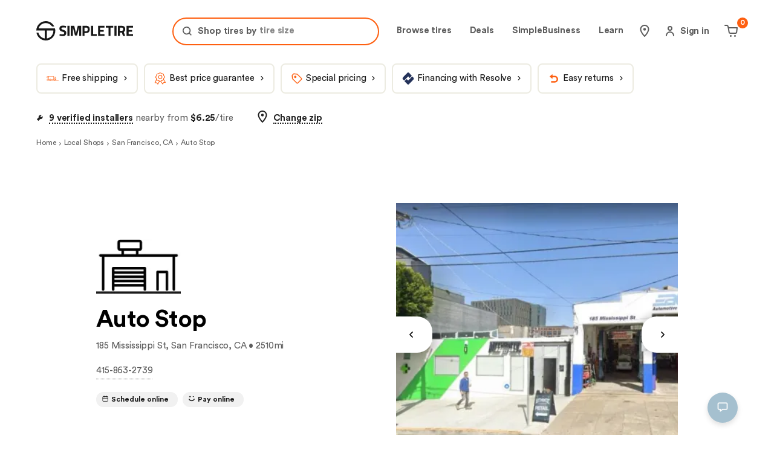

--- FILE ---
content_type: text/html; charset=utf-8
request_url: https://simpletire.com/tire-shops/shop/auto-stop/92630
body_size: 69344
content:
<!DOCTYPE html><html lang="en-US" data-component="RootLayout"><head><meta charSet="utf-8"/><link rel="preconnect" href="https://images.simpletire.com"/><link rel="preconnect" href="https://dev.visualwebsiteoptimizer.com"/><link href="https://images.simpletire.com" rel="dns-prefetch"/><link href="https://www.googletagmanager.com" rel="dns-prefetch"/><link href="https://maps.googleapis.com" rel="dns-prefetch"/><meta name="viewport" content="width=device-width, initial-scale=1, user-scalable=yes"/><link rel="preload" href="/static/fonts/CircularStd-Book.woff2" as="font" crossorigin=""/><link rel="preload" href="/static/fonts/CircularStd-Bold.woff2" as="font" crossorigin=""/><link rel="preload" as="script" fetchPriority="low" href="/_next/static/chunks/webpack-1c8a8b6731206618.js"/><script src="/_next/static/chunks/4bd1b696-2135e4d8b8354323.js" async=""></script><script src="/_next/static/chunks/31255-00dbe7264de24216.js" async=""></script><script src="/_next/static/chunks/main-app-1d57a786b2bd1ee8.js" async=""></script><script src="/_next/static/chunks/32e346ff-c73873df78a56d8d.js" async=""></script><script src="/_next/static/chunks/12043-7d0bce3bd0b42cdb.js" async=""></script><script src="/_next/static/chunks/86201-404ce4a784ed17dd.js" async=""></script><script src="/_next/static/chunks/52619-c48a18d6f62d2371.js" async=""></script><script src="/_next/static/chunks/15239-bf188a868e402d7a.js" async=""></script><script src="/_next/static/chunks/76156-f3fc93a3db7ad4b7.js" async=""></script><script src="/_next/static/chunks/24673-a0da5e90ac114e1a.js" async=""></script><script src="/_next/static/chunks/1026-6f2e2cad890dd246.js" async=""></script><script src="/_next/static/chunks/74905-bdf7b31a26095a08.js" async=""></script><script src="/_next/static/chunks/30067-d31baac75a7c9129.js" async=""></script><script src="/_next/static/chunks/92334-a5200a791b9d9cd0.js" async=""></script><script src="/_next/static/chunks/34453-290f1056eed3d53f.js" async=""></script><script src="/_next/static/chunks/86653-250cae89c6e56500.js" async=""></script><script src="/_next/static/chunks/27991-f5cf0d0b17baf53c.js" async=""></script><script src="/_next/static/chunks/78639-546d7864673d281a.js" async=""></script><script src="/_next/static/chunks/1127-556b34cf6e5d5f67.js" async=""></script><script src="/_next/static/chunks/24871-04e358f03249e998.js" async=""></script><script src="/_next/static/chunks/14606-9bbd075162674d81.js" async=""></script><script src="/_next/static/chunks/9375-9625e710a702316f.js" async=""></script><script src="/_next/static/chunks/79257-d437eb40f9645c2e.js" async=""></script><script src="/_next/static/chunks/39843-2370161fac25fd5c.js" async=""></script><script src="/_next/static/chunks/60154-f15670740c2ca182.js" async=""></script><script src="/_next/static/chunks/22236-fce8920be10ebca2.js" async=""></script><script src="/_next/static/chunks/47738-de34b08d7411cd59.js" async=""></script><script src="/_next/static/chunks/app/layout-dc3821e0916210b4.js" async=""></script><script src="/_next/static/chunks/2074-0a06fab892117ac7.js" async=""></script><script src="/_next/static/chunks/52464-f3864b88097f306e.js" async=""></script><script src="/_next/static/chunks/44597-db6f1e07af48a553.js" async=""></script><script src="/_next/static/chunks/2537-b037ee047d0a2c85.js" async=""></script><script src="/_next/static/chunks/84481-c529ef5bcc5d1bba.js" async=""></script><script src="/_next/static/chunks/app/error-c036a44294c3838d.js" async=""></script><script src="/_next/static/chunks/30083-f3864b88097f306e.js" async=""></script><script src="/_next/static/chunks/app/not-found-ed7cc5f2ed3b2423.js" async=""></script><script src="/_next/static/chunks/c16f53c3-2827f362ab10ec28.js" async=""></script><script src="/_next/static/chunks/4e6af11a-7e293159ced3850b.js" async=""></script><script src="/_next/static/chunks/80560-6f51c855bcf9c365.js" async=""></script><script src="/_next/static/chunks/65682-2e2fefa555a83f87.js" async=""></script><script src="/_next/static/chunks/15234-ceaf6d1e877b891c.js" async=""></script><script src="/_next/static/chunks/663-91d34e6fcf28a06e.js" async=""></script><script src="/_next/static/chunks/40543-d31baac75a7c9129.js" async=""></script><script src="/_next/static/chunks/31104-8f74211bb4e13d83.js" async=""></script><script src="/_next/static/chunks/63992-41e0c3f6a06a62bc.js" async=""></script><script src="/_next/static/chunks/40219-a2cf4ab451fa6a71.js" async=""></script><script src="/_next/static/chunks/93085-ae70a2754b761c8e.js" async=""></script><script src="/_next/static/chunks/85190-a82a9e67e25b9e40.js" async=""></script><script src="/_next/static/chunks/55866-98ab848edb582a72.js" async=""></script><script src="/_next/static/chunks/90062-83b20baae13b6f7a.js" async=""></script><script src="/_next/static/chunks/app/tire-shops/shop/%5BshopName%5D/%5BshopCode%5D/page-77fe561974c0d5eb.js" async=""></script><link rel="preload" href="https://www.google.com/recaptcha/api.js?render=6Lc7r6wZAAAAAMh5NgS_TwZ8uaKwP_DFvuFjHO3U" as="script"/><link rel="preload" href="https://maps.googleapis.com/maps/api/js?key=AIzaSyBvMeJJOTIcPWeZiaLjnf0bTfo4Se7koFY&amp;loading=async&amp;callback=initGoogleMap&amp;libraries=places" as="script"/><link rel="preload" href="https://cdn.cookielaw.org/consent/01977ecd-aea6-7def-9127-fbe5cb7f37ce-test/OtAutoBlock.js" as="script"/><link rel="preload" href="https://cdn.cookielaw.org/scripttemplates/otSDKStub.js" as="script"/><link rel="preload" href="https://www.googletagmanager.com/gtm.js?id=GTM-K2PNTNG" as="script" crossorigin=""/><link rel="preload" href="/_next/static/chunks/42795-adac65dc31e4c26f.js" as="script" fetchPriority="low"/><link rel="preload" href="/_next/static/chunks/52386-49a894d03450dbae.js" as="script" fetchPriority="low"/><link rel="preload" href="/_next/static/chunks/90283.ab4de2fa498ff30c.js" as="script" fetchPriority="low"/><link rel="preload" href="/_next/static/chunks/31231.70d6687fcf1e3baf.js" as="script" fetchPriority="low"/><link rel="preload" href="/_next/static/chunks/308.b6b64e216fed0949.js" as="script" fetchPriority="low"/><link rel="preload" href="/_next/static/chunks/51898-c3f80117c46cc524.js" as="script" fetchPriority="low"/><link rel="preload" href="/_next/static/chunks/65367.0768a7938d787d89.js" as="script" fetchPriority="low"/><link rel="preload" href="/_next/static/chunks/67312.423cddf88eae8436.js" as="script" fetchPriority="low"/><link rel="preload" href="/_next/static/chunks/76895.0c3e97c21a3e8de9.js" as="script" fetchPriority="low"/><link rel="preload" href="/_next/static/chunks/67930.6fcfa3cdc6926319.js" as="script" fetchPriority="low"/><link rel="preload" href="/_next/static/chunks/62179.8bf49228f0b0a159.js" as="script" fetchPriority="low"/><meta name="theme-color" content="#ECEBE1"/><title>Auto Stop in San Francisco, CA (185 Mississippi St): Tire Shop Near me | SimpleTire</title><meta name="description" content="Install your next set of tires at Auto Stop in San Francisco, CA. SimpleTire helps finding an installer online easy by providing data and reviews about the tire shops near you."/><meta name="application-name" content="SimpleTire"/><link rel="manifest" href="/manifest.webmanifest"/><meta name="robots" content="index, follow, max-image-preview:large"/><link rel="canonical" href="https://simpletire.com/tire-shops/shop/auto-stop/92630"/><meta name="p:domain_verify" content="d9dac2fd8d4b607872c1b61d6fac137b"/><meta name="chrome" content="nointentdetection"/><meta name="mobile-web-app-capable" content="yes"/><meta name="apple-mobile-web-app-status-bar-style" content="black-translucent"/><meta property="og:title" content="Auto Stop in San Francisco, CA (185 Mississippi St): Tire Shop Near me | SimpleTire"/><meta property="og:description" content="Install your next set of tires at Auto Stop in San Francisco, CA. SimpleTire helps finding an installer online easy by providing data and reviews about the tire shops near you."/><meta property="og:url" content="https://simpletire.com/tire-shops/shop/auto-stop/92630"/><meta property="og:site_name" content="SimpleTire"/><meta property="og:image" content="https://images.simpletire.com/image/upload/v1672839114/steer/common/share/simpletire.jpg"/><meta property="og:image:height" content="512"/><meta property="og:image:width" content="1024"/><meta property="og:type" content="website"/><meta name="twitter:card" content="summary_large_image"/><meta name="twitter:site" content="@simpletire"/><meta name="twitter:creator" content="@simpletire"/><meta name="twitter:title" content="Auto Stop in San Francisco, CA (185 Mississippi St): Tire Shop Near me | SimpleTire"/><meta name="twitter:description" content="Install your next set of tires at Auto Stop in San Francisco, CA. SimpleTire helps finding an installer online easy by providing data and reviews about the tire shops near you."/><meta name="twitter:image" content="https://images.simpletire.com/image/upload/v1672839114/steer/common/share/simpletire.jpg"/><meta name="twitter:image:height" content="512"/><meta name="twitter:image:width" content="1024"/><link rel="icon" href="/favicon.ico" media="(prefers-color-scheme: light)"/><link rel="icon" href="/favicon-dark.png" media="(prefers-color-scheme: dark)"/><link rel="apple-touch-icon" href="/apple-touch-icon.png"/><link rel="icon" href="/favicon.svg" type="image/svg+xml" media="(prefers-color-scheme: light)"/><script src="/_next/static/chunks/polyfills-42372ed130431b0a.js" noModule=""></script><style data-emotion="css-global 17ok4dy">.rdp{--rdp-cell-size:40px;--rdp-accent-color:#0000ff;--rdp-background-color:rgba(75, 129, 159, 0.1);--rdp-accent-color-dark:#3003e1;--rdp-background-color-dark:#180270;--rdp-outline:2px solid var(--rdp-accent-color);--rdp-outline-selected:3px solid var(--rdp-accent-color);margin:1em;}.rdp-vhidden{box-sizing:border-box;padding:0;margin:0;background:transparent;border:0;-moz-appearance:none;-webkit-appearance:none;-webkit-appearance:none;-moz-appearance:none;-ms-appearance:none;appearance:none;position:absolute!important;top:0;width:1px!important;height:1px!important;padding:0!important;overflow:hidden!important;clip:rect(1px, 1px, 1px, 1px)!important;border:0!important;}.rdp-button_reset{-webkit-appearance:none;-moz-appearance:none;-ms-appearance:none;appearance:none;position:relative;margin:0;padding:0;cursor:default;color:inherit;background:none;font:inherit;-moz-appearance:none;-webkit-appearance:none;}.rdp-button_reset:focus-visible{outline:none;}.rdp-button{border:2px solid transparent;}.rdp-button[disabled]:not(.rdp-day_selected){opacity:0.25;}.rdp-button:not([disabled]){cursor:pointer;}.rdp-button:focus-visible:not([disabled]){color:inherit;background-color:var(--rdp-background-color);}.rdp-button:hover:not([disabled]):not(.rdp-day_selected){background-color:var(--rdp-background-color);}.rdp-months{display:-webkit-box;display:-webkit-flex;display:-ms-flexbox;display:flex;}.rdp-month{margin:0 1em;}.rdp-month:first-child{margin-left:0;}.rdp-month:last-child{margin-right:0;}.rdp-table{margin:0;max-width:calc(var(--rdp-cell-size) * 7);border-collapse:collapse;}.rdp-with_weeknumber .rdp-table{max-width:calc(var(--rdp-cell-size) * 8);border-collapse:collapse;}.rdp-caption{display:-webkit-box;display:-webkit-flex;display:-ms-flexbox;display:flex;-webkit-align-items:center;-webkit-box-align:center;-ms-flex-align:center;align-items:center;-webkit-box-pack:justify;-webkit-justify-content:space-between;justify-content:space-between;padding:0;text-align:left;}.rdp-multiple_months .rdp-caption{position:relative;display:block;text-align:center;}.rdp-caption_dropdowns{position:relative;display:-webkit-inline-box;display:-webkit-inline-flex;display:-ms-inline-flexbox;display:inline-flex;}.rdp-caption_label{position:relative;z-index:1;display:-webkit-inline-box;display:-webkit-inline-flex;display:-ms-inline-flexbox;display:inline-flex;-webkit-align-items:center;-webkit-box-align:center;-ms-flex-align:center;align-items:center;margin:0;padding:0 0.25em;white-space:nowrap;color:currentColor;border:0;border:2px solid transparent;font-family:inherit;font-size:17px;font-weight:bold;}.rdp-nav{white-space:nowrap;}.rdp-multiple_months .rdp-caption_start .rdp-nav{position:absolute;top:50%;left:0;-webkit-transform:translateY(-50%);-moz-transform:translateY(-50%);-ms-transform:translateY(-50%);transform:translateY(-50%);}.rdp-multiple_months .rdp-caption_end .rdp-nav{position:absolute;top:50%;right:0;-webkit-transform:translateY(-50%);-moz-transform:translateY(-50%);-ms-transform:translateY(-50%);transform:translateY(-50%);}.rdp-nav_button{display:-webkit-inline-box;display:-webkit-inline-flex;display:-ms-inline-flexbox;display:inline-flex;-webkit-align-items:center;-webkit-box-align:center;-ms-flex-align:center;align-items:center;-webkit-box-pack:center;-ms-flex-pack:center;-webkit-justify-content:center;justify-content:center;width:var(--rdp-cell-size);height:var(--rdp-cell-size);padding:0.25em;border-radius:100%;color:#4B819F!important;}.rdp-dropdown_year,.rdp-dropdown_month{position:relative;display:-webkit-inline-box;display:-webkit-inline-flex;display:-ms-inline-flexbox;display:inline-flex;-webkit-align-items:center;-webkit-box-align:center;-ms-flex-align:center;align-items:center;}.rdp-dropdown{-webkit-appearance:none;-moz-appearance:none;-ms-appearance:none;appearance:none;position:absolute;z-index:2;top:0;bottom:0;left:0;width:100%;margin:0;padding:0;cursor:inherit;opacity:0;border:none;background-color:transparent;font-family:inherit;font-size:inherit;line-height:inherit;}.rdp-dropdown[disabled]{opacity:unset;color:unset;}.rdp-dropdown:focus-visible:not([disabled])+.rdp-caption_label{background-color:var(--rdp-background-color);border:var(--rdp-outline);border-radius:6px;}.rdp-dropdown_icon{margin:0 0 0 5px;}.rdp-head{border:0;}.rdp-head_row,.rdp-row{height:100%;}.rdp-head_cell{vertical-align:middle;text-transform:uppercase;font-size:12px;font-weight:700;text-align:center;height:100%;height:var(--rdp-cell-size);padding:0;}.rdp-tbody{border:0;}.rdp-tfoot{margin:0.5em;}.rdp-cell{width:var(--rdp-cell-size);height:100%;height:var(--rdp-cell-size);padding:0;text-align:center;}.rdp-weeknumber{font-size:15px;}.rdp-weeknumber,.rdp-day{display:-webkit-box;display:-webkit-flex;display:-ms-flexbox;display:flex;overflow:hidden;-webkit-align-items:center;-webkit-box-align:center;-ms-flex-align:center;align-items:center;-webkit-box-pack:center;-ms-flex-pack:center;-webkit-justify-content:center;justify-content:center;box-sizing:border-box;width:var(--rdp-day-width);max-width:var(--rdp-cell-size);height:var(--rdp-cell-size);margin:0;font-size:15px!important;border:2px solid transparent;color:black!important;border-radius:100%;}.rdp-day_today:not(.rdp-day_outside){font-weight:bold;}.rdp-day_selected,.rdp-day_selected:focus-visible,.rdp-day_selected:hover{background-color:none!important;width:40px!important;height:40px!important;background-color:var(--rdp-background-color)!important;border-radius:50%!important;border:2px solid #4B819F!important;font-weight:bold!important;}.rdp-day_selected:focus-visible{outline:var(--rdp-outline);outline-offset:2px;z-index:1;}.rdp-day_selected{background-color:var(--rdp-background-color)!important;}.rdp:not([dir='rtl']) .rdp-day_range_start:not(.rdp-day_range_end){border-top-right-radius:0;border-bottom-right-radius:0;}.rdp:not([dir='rtl']) .rdp-day_range_end:not(.rdp-day_range_start){border-top-left-radius:0;border-bottom-left-radius:0;}.rdp[dir='rtl'] .rdp-day_range_start:not(.rdp-day_range_end){border-top-left-radius:0;border-bottom-left-radius:0;}.rdp[dir='rtl'] .rdp-day_range_end:not(.rdp-day_range_start){border-top-right-radius:0;border-bottom-right-radius:0;}.rdp-day_range_end.rdp-day_range_start{border-radius:100%;}.rdp-day_range_middle{border-radius:0;}@font-face{font-display:swap;font-family:"Circular Std";font-style:normal;font-weight:normal;src:url('/static/fonts/CircularStd-Book.woff2') format('woff2'),url('/static/fonts/CircularStd-Book.woff') format('woff'),url('/static/fonts/CircularStd-Book.ttf') format('truetype');}@font-face{font-display:swap;font-family:"Circular Std";font-style:italic;font-weight:normal;src:url('/static/fonts/CircularStd-BookItalic.woff2') format('woff2'),url('/static/fonts/CircularStd-BookItalic.woff') format('woff'),url('/static/fonts/CircularStd-BookItalic.ttf') format('truetype');}@font-face{font-display:swap;font-family:"Circular Std";font-style:normal;font-weight:bold;src:url('/static/fonts/CircularStd-Bold.woff2') format('woff2'),url('/static/fonts/CircularStd-Bold.woff') format('woff'),url('/static/fonts/CircularStd-Bold.ttf') format('truetype');}@font-face{font-display:swap;font-family:"Circular Std";font-style:italic;font-weight:bold;src:url('/static/fonts/CircularStd-BoldItalic.woff2') format('woff2'),url('/static/fonts/CircularStd-BoldItalic.woff') format('woff'),url('/static/fonts/CircularStd-BoldItalic.ttf') format('truetype');}*,*:after,*:before{box-sizing:inherit;}*:focus{outline:1px dotted #666;}:focus:not(:focus-visible){outline:none;}html,body,div,span,applet,object,iframe,table,caption,tbody,tfoot,thead,tr,th,td,del,dfn,em,font,img,ins,kbd,q,s,samp,small,strike,strong,sub,sup,tt,var,h1,h2,h3,h4,h5,h6,p,blockquote,pre,a,abbr,acronym,address,big,cite,code,dl,dt,dd,ol,ul,li,fieldset,form,label,legend,button,input,textarea{border:0 none;color:inherit;font-family:inherit;font-size:inherit;font-style:inherit;font-weight:inherit;letter-spacing:inherit;line-height:inherit;margin:0;padding:0;vertical-align:baseline;}body{overscroll-behavior-x:none;}html{box-sizing:border-box;font-size:62.5%;-webkit-font-smoothing:antialiased;}a,button{border:0 none;color:inherit;font-family:inherit;font-size:inherit;font-style:inherit;font-weight:inherit;letter-spacing:inherit;line-height:inherit;margin:0;padding:0;vertical-align:inherit;}img{display:block;height:auto;width:100%;}figure{margin:0;}button{background-color:transparent;border:none;border-radius:0;cursor:pointer;}[role='button'],input[type='submit'],input[type='reset'],input[type='button'],button{box-sizing:content-box;}input[type='submit'],input[type='reset'],input[type='button'],button{-webkit-appearance:button;-moz-appearance:button;-ms-appearance:button;appearance:button;background:none;border:0;color:inherit;font:inherit;line-height:normal;overflow:visible;padding:0;-webkit-user-select:none;-moz-user-select:none;-ms-user-select:none;user-select:none;}input:-webkit-autofill,input:-webkit-autofill:hover,input:-webkit-autofill:focus,textarea:-webkit-autofill,textarea:-webkit-autofill:hover,textarea:-webkit-autofill:focus,select:-webkit-autofill,select:-webkit-autofill:hover,select:-webkit-autofill:focus{-webkit-transition:background-color 50000s ease-in-out 0s;transition:background-color 50000s ease-in-out 0s;}strong{font-weight:bold;}em{font-style:italic;}li{list-style-type:none;}a{cursor:pointer;line-height:normal;-webkit-text-decoration:none;text-decoration:none;}#feedbackify #fbya #fbyb .fby-tab,#fby-tab-14912,#fby-tab-16741{display:none!important;}@media (min-width: 976px){#feedbackify #fbya #fbyb .fby-tab,#fby-tab-14912,#fby-tab-16741{display:block!important;}}body #feedbackify #fby-form{position:fixed!important;top:25px!important;}body{font-family:"Circular Std",arial;font-style:normal;font-weight:normal;}.grecaptcha-badge{display:none!important;}@media (prefers-reduced-motion: reduce){*,::before,::after{-webkit-animation-delay:-1ms!important;animation-delay:-1ms!important;-webkit-animation-duration:1ms!important;animation-duration:1ms!important;-webkit-animation-iteration-count:1!important;animation-iteration-count:1!important;background-attachment:initial!important;scroll-behavior:auto!important;transition-duration:0s!important;transition-delay:0s!important;}}.ReactModal__Body--open{overflow:hidden;}@font-face{font-family:swiper-icons;src:url('data:application/font-woff;charset=utf-8;base64, [base64]//wADZ2x5ZgAAAywAAADMAAAD2MHtryVoZWFkAAABbAAAADAAAAA2E2+eoWhoZWEAAAGcAAAAHwAAACQC9gDzaG10eAAAAigAAAAZAAAArgJkABFsb2NhAAAC0AAAAFoAAABaFQAUGG1heHAAAAG8AAAAHwAAACAAcABAbmFtZQAAA/gAAAE5AAACXvFdBwlwb3N0AAAFNAAAAGIAAACE5s74hXjaY2BkYGAAYpf5Hu/j+W2+MnAzMYDAzaX6QjD6/4//Bxj5GA8AuRwMYGkAPywL13jaY2BkYGA88P8Agx4j+/8fQDYfA1AEBWgDAIB2BOoAeNpjYGRgYNBh4GdgYgABEMnIABJzYNADCQAACWgAsQB42mNgYfzCOIGBlYGB0YcxjYGBwR1Kf2WQZGhhYGBiYGVmgAFGBiQQkOaawtDAoMBQxXjg/wEGPcYDDA4wNUA2CCgwsAAAO4EL6gAAeNpj2M0gyAACqxgGNWBkZ2D4/wMA+xkDdgAAAHjaY2BgYGaAYBkGRgYQiAHyGMF8FgYHIM3DwMHABGQrMOgyWDLEM1T9/w8UBfEMgLzE////P/5//f/V/xv+r4eaAAeMbAxwIUYmIMHEgKYAYjUcsDAwsLKxc3BycfPw8jEQA/[base64]/uznmfPFBNODM2K7MTQ45YEAZqGP81AmGGcF3iPqOop0r1SPTaTbVkfUe4HXj97wYE+yNwWYxwWu4v1ugWHgo3S1XdZEVqWM7ET0cfnLGxWfkgR42o2PvWrDMBSFj/IHLaF0zKjRgdiVMwScNRAoWUoH78Y2icB/yIY09An6AH2Bdu/UB+yxopYshQiEvnvu0dURgDt8QeC8PDw7Fpji3fEA4z/PEJ6YOB5hKh4dj3EvXhxPqH/SKUY3rJ7srZ4FZnh1PMAtPhwP6fl2PMJMPDgeQ4rY8YT6Gzao0eAEA409DuggmTnFnOcSCiEiLMgxCiTI6Cq5DZUd3Qmp10vO0LaLTd2cjN4fOumlc7lUYbSQcZFkutRG7g6JKZKy0RmdLY680CDnEJ+UMkpFFe1RN7nxdVpXrC4aTtnaurOnYercZg2YVmLN/d/gczfEimrE/fs/bOuq29Zmn8tloORaXgZgGa78yO9/cnXm2BpaGvq25Dv9S4E9+5SIc9PqupJKhYFSSl47+Qcr1mYNAAAAeNptw0cKwkAAAMDZJA8Q7OUJvkLsPfZ6zFVERPy8qHh2YER+3i/BP83vIBLLySsoKimrqKqpa2hp6+jq6RsYGhmbmJqZSy0sraxtbO3sHRydnEMU4uR6yx7JJXveP7WrDycAAAAAAAH//wACeNpjYGRgYOABYhkgZgJCZgZNBkYGLQZtIJsFLMYAAAw3ALgAeNolizEKgDAQBCchRbC2sFER0YD6qVQiBCv/H9ezGI6Z5XBAw8CBK/m5iQQVauVbXLnOrMZv2oLdKFa8Pjuru2hJzGabmOSLzNMzvutpB3N42mNgZGBg4GKQYzBhYMxJLMlj4GBgAYow/P/PAJJhLM6sSoWKfWCAAwDAjgbRAAB42mNgYGBkAIIbCZo5IPrmUn0hGA0AO8EFTQAA');font-weight:400;font-style:normal;}:root{--swiper-theme-color:#007aff;}:host{position:relative;display:block;margin-left:auto;margin-right:auto;z-index:1;}.swiper{margin-left:auto;margin-right:auto;position:relative;overflow:hidden;overflow:clip;list-style:none;padding:0;z-index:1;display:block;}.swiper-vertical>.swiper-wrapper{-webkit-flex-direction:column;-ms-flex-direction:column;flex-direction:column;}.swiper-wrapper{position:relative;width:100%;height:100%;z-index:1;display:-webkit-box;display:-webkit-flex;display:-ms-flexbox;display:flex;transition-property:transform;transition-timing-function:var(--swiper-wrapper-transition-timing-function,initial);box-sizing:content-box;}.swiper-android .swiper-slide,.swiper-ios .swiper-slide,.swiper-wrapper{-webkit-transform:translate3d(0px,0,0);-moz-transform:translate3d(0px,0,0);-ms-transform:translate3d(0px,0,0);transform:translate3d(0px,0,0);}.swiper-horizontal{touch-action:pan-y;}.swiper-vertical{touch-action:pan-x;}.swiper-slide{-webkit-flex-shrink:0;-ms-flex-negative:0;flex-shrink:0;width:100%;height:100%;position:relative;transition-property:transform;display:block;}.swiper-slide-invisible-blank{visibility:hidden;}.swiper-autoheight,.swiper-autoheight .swiper-slide{height:auto;}.swiper-autoheight .swiper-wrapper{-webkit-align-items:flex-start;-webkit-box-align:flex-start;-ms-flex-align:flex-start;align-items:flex-start;transition-property:transform,height;}.swiper-backface-hidden .swiper-slide{-webkit-transform:translateZ(0);-moz-transform:translateZ(0);-ms-transform:translateZ(0);transform:translateZ(0);-webkit-backface-visibility:hidden;-webkit-backface-visibility:hidden;backface-visibility:hidden;}.swiper-3d.swiper-css-mode .swiper-wrapper{perspective:1200px;}.swiper-3d .swiper-wrapper{transform-style:preserve-3d;}.swiper-3d{perspective:1200px;}.swiper-3d .swiper-cube-shadow,.swiper-3d .swiper-slide{transform-style:preserve-3d;}.swiper-css-mode>.swiper-wrapper{overflow:auto;scrollbar-width:none;-ms-overflow-style:none;}.swiper-css-mode>.swiper-wrapper::-webkit-scrollbar{display:none;}.swiper-css-mode>.swiper-wrapper>.swiper-slide{scroll-snap-align:start start;}.swiper-css-mode.swiper-horizontal>.swiper-wrapper{scroll-snap-type:x mandatory;}.swiper-css-mode.swiper-vertical>.swiper-wrapper{scroll-snap-type:y mandatory;}.swiper-css-mode.swiper-free-mode>.swiper-wrapper{scroll-snap-type:none;}.swiper-css-mode.swiper-free-mode>.swiper-wrapper>.swiper-slide{scroll-snap-align:none;}.swiper-css-mode.swiper-centered>.swiper-wrapper::before{content:'';-webkit-flex-shrink:0;-ms-flex-negative:0;flex-shrink:0;-webkit-order:9999;-ms-flex-order:9999;order:9999;}.swiper-css-mode.swiper-centered>.swiper-wrapper>.swiper-slide{scroll-snap-align:center center;scroll-snap-stop:always;}.swiper-css-mode.swiper-centered.swiper-horizontal>.swiper-wrapper>.swiper-slide:first-child{-webkit-margin-start:var(--swiper-centered-offset-before);margin-inline-start:var(--swiper-centered-offset-before);}.swiper-css-mode.swiper-centered.swiper-horizontal>.swiper-wrapper::before{height:100%;min-height:1px;width:var(--swiper-centered-offset-after);}.swiper-css-mode.swiper-centered.swiper-vertical>.swiper-wrapper>.swiper-slide:first-child{margin-block-start:var(--swiper-centered-offset-before);}.swiper-css-mode.swiper-centered.swiper-vertical>.swiper-wrapper::before{width:100%;min-width:1px;height:var(--swiper-centered-offset-after);}.swiper-3d .swiper-slide-shadow,.swiper-3d .swiper-slide-shadow-bottom,.swiper-3d .swiper-slide-shadow-left,.swiper-3d .swiper-slide-shadow-right,.swiper-3d .swiper-slide-shadow-top{position:absolute;left:0;top:0;width:100%;height:100%;pointer-events:none;z-index:10;}.swiper-3d .swiper-slide-shadow{background:rgba(0,0,0,.15);}.swiper-3d .swiper-slide-shadow-left{background-image:linear-gradient(to left,rgba(0,0,0,.5),rgba(0,0,0,0));}.swiper-3d .swiper-slide-shadow-right{background-image:linear-gradient(to right,rgba(0,0,0,.5),rgba(0,0,0,0));}.swiper-3d .swiper-slide-shadow-top{background-image:linear-gradient(to top,rgba(0,0,0,.5),rgba(0,0,0,0));}.swiper-3d .swiper-slide-shadow-bottom{background-image:linear-gradient(to bottom,rgba(0,0,0,.5),rgba(0,0,0,0));}.swiper-lazy-preloader{width:42px;height:42px;position:absolute;left:50%;top:50%;margin-left:-21px;margin-top:-21px;z-index:10;transform-origin:50%;box-sizing:border-box;border:4px solid var(--swiper-preloader-color,var(--swiper-theme-color));border-radius:50%;border-top-color:transparent;}.swiper-watch-progress .swiper-slide-visible .swiper-lazy-preloader,.swiper:not(.swiper-watch-progress) .swiper-lazy-preloader{-webkit-animation:swiper-preloader-spin 1s infinite linear;animation:swiper-preloader-spin 1s infinite linear;}.swiper-lazy-preloader-white{--swiper-preloader-color:#fff;}.swiper-lazy-preloader-black{--swiper-preloader-color:#000;}@-webkit-keyframes swiper-preloader-spin{0%{-webkit-transform:rotate(0deg);-moz-transform:rotate(0deg);-ms-transform:rotate(0deg);transform:rotate(0deg);}100%{-webkit-transform:rotate(360deg);-moz-transform:rotate(360deg);-ms-transform:rotate(360deg);transform:rotate(360deg);}}@keyframes swiper-preloader-spin{0%{-webkit-transform:rotate(0deg);-moz-transform:rotate(0deg);-ms-transform:rotate(0deg);transform:rotate(0deg);}100%{-webkit-transform:rotate(360deg);-moz-transform:rotate(360deg);-ms-transform:rotate(360deg);transform:rotate(360deg);}}.swiper-virtual .swiper-slide{-webkit-backface-visibility:hidden;-webkit-transform:translateZ(0);-moz-transform:translateZ(0);-ms-transform:translateZ(0);transform:translateZ(0);}.swiper-virtual.swiper-css-mode .swiper-wrapper::after{content:'';position:absolute;left:0;top:0;pointer-events:none;}.swiper-virtual.swiper-css-mode.swiper-horizontal .swiper-wrapper::after{height:1px;width:var(--swiper-virtual-size);}.swiper-virtual.swiper-css-mode.swiper-vertical .swiper-wrapper::after{width:1px;height:var(--swiper-virtual-size);}:root{--swiper-navigation-size:44px;}.swiper-button-next,.swiper-button-prev{position:absolute;top:var(--swiper-navigation-top-offset,50%);width:calc(var(--swiper-navigation-size)/ 44 * 27);height:var(--swiper-navigation-size);margin-top:calc(0px - (var(--swiper-navigation-size)/ 2));z-index:10;cursor:pointer;display:-webkit-box;display:-webkit-flex;display:-ms-flexbox;display:flex;-webkit-align-items:center;-webkit-box-align:center;-ms-flex-align:center;align-items:center;-webkit-box-pack:center;-ms-flex-pack:center;-webkit-justify-content:center;justify-content:center;color:var(--swiper-navigation-color,var(--swiper-theme-color));}.swiper-button-next.swiper-button-disabled,.swiper-button-prev.swiper-button-disabled{opacity:.35;cursor:auto;pointer-events:none;}.swiper-button-next.swiper-button-hidden,.swiper-button-prev.swiper-button-hidden{opacity:0;cursor:auto;pointer-events:none;}.swiper-navigation-disabled .swiper-button-next,.swiper-navigation-disabled .swiper-button-prev{display:none!important;}.swiper-button-next svg,.swiper-button-prev svg{width:100%;height:100%;object-fit:contain;transform-origin:center;}.swiper-rtl .swiper-button-next svg,.swiper-rtl .swiper-button-prev svg{-webkit-transform:rotate(180deg);-moz-transform:rotate(180deg);-ms-transform:rotate(180deg);transform:rotate(180deg);}.swiper-button-prev,.swiper-rtl .swiper-button-next{left:var(--swiper-navigation-sides-offset,10px);right:auto;}.swiper-button-next,.swiper-rtl .swiper-button-prev{right:var(--swiper-navigation-sides-offset,10px);left:auto;}.swiper-button-lock{display:none;}.swiper-button-next:after,.swiper-button-prev:after{font-family:swiper-icons;font-size:var(--swiper-navigation-size);text-transform:none!important;letter-spacing:0;font-variant:initial;line-height:1;}.swiper-button-prev:after,.swiper-rtl .swiper-button-next:after{content:'prev';}.swiper-button-next,.swiper-rtl .swiper-button-prev{right:var(--swiper-navigation-sides-offset,10px);left:auto;}.swiper-button-next:after,.swiper-rtl .swiper-button-prev:after{content:'next';}.swiper-pagination{position:absolute;text-align:center;-webkit-transition:.3s opacity;transition:.3s opacity;-webkit-transform:translate3d(0,0,0);-moz-transform:translate3d(0,0,0);-ms-transform:translate3d(0,0,0);transform:translate3d(0,0,0);z-index:10;}.swiper-pagination.swiper-pagination-hidden{opacity:0;}.swiper-pagination-disabled>.swiper-pagination,.swiper-pagination.swiper-pagination-disabled{display:none!important;}.swiper-horizontal>.swiper-pagination-bullets,.swiper-pagination-bullets.swiper-pagination-horizontal,.swiper-pagination-custom,.swiper-pagination-fraction{bottom:var(--swiper-pagination-bottom,8px);top:var(--swiper-pagination-top,auto);left:0;width:100%;}.swiper-pagination-bullets-dynamic{overflow:hidden;font-size:0;}.swiper-pagination-bullets-dynamic .swiper-pagination-bullet{-webkit-transform:scale(.33);-moz-transform:scale(.33);-ms-transform:scale(.33);transform:scale(.33);position:relative;}.swiper-pagination-bullets-dynamic .swiper-pagination-bullet-active{-webkit-transform:scale(1);-moz-transform:scale(1);-ms-transform:scale(1);transform:scale(1);}.swiper-pagination-bullets-dynamic .swiper-pagination-bullet-active-main{-webkit-transform:scale(1);-moz-transform:scale(1);-ms-transform:scale(1);transform:scale(1);}.swiper-pagination-bullets-dynamic .swiper-pagination-bullet-active-prev{-webkit-transform:scale(.66);-moz-transform:scale(.66);-ms-transform:scale(.66);transform:scale(.66);}.swiper-pagination-bullets-dynamic .swiper-pagination-bullet-active-prev-prev{-webkit-transform:scale(.33);-moz-transform:scale(.33);-ms-transform:scale(.33);transform:scale(.33);}.swiper-pagination-bullets-dynamic .swiper-pagination-bullet-active-next{-webkit-transform:scale(.66);-moz-transform:scale(.66);-ms-transform:scale(.66);transform:scale(.66);}.swiper-pagination-bullets-dynamic .swiper-pagination-bullet-active-next-next{-webkit-transform:scale(.33);-moz-transform:scale(.33);-ms-transform:scale(.33);transform:scale(.33);}.swiper-pagination-bullet{width:var(--swiper-pagination-bullet-width,var(--swiper-pagination-bullet-size,8px));height:var(--swiper-pagination-bullet-height,var(--swiper-pagination-bullet-size,8px));display:inline-block;border-radius:var(--swiper-pagination-bullet-border-radius,50%);background:var(--swiper-pagination-bullet-inactive-color,#000);opacity:var(--swiper-pagination-bullet-inactive-opacity, .2);}button.swiper-pagination-bullet{border:none;margin:0;padding:0;box-shadow:none;-webkit-appearance:none;-webkit-appearance:none;-moz-appearance:none;-ms-appearance:none;appearance:none;}.swiper-pagination-clickable .swiper-pagination-bullet{cursor:pointer;}.swiper-pagination-bullet:only-child{display:none!important;}.swiper-pagination-bullet-active{opacity:var(--swiper-pagination-bullet-opacity, 1);background:var(--swiper-pagination-color,var(--swiper-theme-color));}.swiper-pagination-vertical.swiper-pagination-bullets,.swiper-vertical>.swiper-pagination-bullets{right:var(--swiper-pagination-right,8px);left:var(--swiper-pagination-left,auto);top:50%;-webkit-transform:translate3d(0px,-50%,0);-moz-transform:translate3d(0px,-50%,0);-ms-transform:translate3d(0px,-50%,0);transform:translate3d(0px,-50%,0);}.swiper-pagination-vertical.swiper-pagination-bullets .swiper-pagination-bullet,.swiper-vertical>.swiper-pagination-bullets .swiper-pagination-bullet{margin:var(--swiper-pagination-bullet-vertical-gap,6px) 0;display:block;}.swiper-pagination-vertical.swiper-pagination-bullets.swiper-pagination-bullets-dynamic,.swiper-vertical>.swiper-pagination-bullets.swiper-pagination-bullets-dynamic{top:50%;-webkit-transform:translateY(-50%);-moz-transform:translateY(-50%);-ms-transform:translateY(-50%);transform:translateY(-50%);width:8px;}.swiper-pagination-vertical.swiper-pagination-bullets.swiper-pagination-bullets-dynamic .swiper-pagination-bullet,.swiper-vertical>.swiper-pagination-bullets.swiper-pagination-bullets-dynamic .swiper-pagination-bullet{display:inline-block;-webkit-transition:.2s -webkit-transform,.2s top;transition:.2s transform,.2s top;}.swiper-horizontal>.swiper-pagination-bullets .swiper-pagination-bullet,.swiper-pagination-horizontal.swiper-pagination-bullets .swiper-pagination-bullet{margin:0 var(--swiper-pagination-bullet-horizontal-gap,4px);}.swiper-horizontal>.swiper-pagination-bullets.swiper-pagination-bullets-dynamic,.swiper-pagination-horizontal.swiper-pagination-bullets.swiper-pagination-bullets-dynamic{left:50%;-webkit-transform:translateX(-50%);-moz-transform:translateX(-50%);-ms-transform:translateX(-50%);transform:translateX(-50%);white-space:nowrap;}.swiper-horizontal>.swiper-pagination-bullets.swiper-pagination-bullets-dynamic .swiper-pagination-bullet,.swiper-pagination-horizontal.swiper-pagination-bullets.swiper-pagination-bullets-dynamic .swiper-pagination-bullet{-webkit-transition:.2s -webkit-transform,.2s left;transition:.2s transform,.2s left;}.swiper-horizontal.swiper-rtl>.swiper-pagination-bullets-dynamic .swiper-pagination-bullet{-webkit-transition:.2s -webkit-transform,.2s right;transition:.2s transform,.2s right;}.swiper-pagination-fraction{color:var(--swiper-pagination-fraction-color,inherit);}.swiper-pagination-progressbar{background:var(--swiper-pagination-progressbar-bg-color,rgba(0,0,0,.25));position:absolute;}.swiper-pagination-progressbar .swiper-pagination-progressbar-fill{background:var(--swiper-pagination-color,var(--swiper-theme-color));position:absolute;left:0;top:0;width:100%;height:100%;-webkit-transform:scale(0);-moz-transform:scale(0);-ms-transform:scale(0);transform:scale(0);transform-origin:left top;}.swiper-rtl .swiper-pagination-progressbar .swiper-pagination-progressbar-fill{transform-origin:right top;}.swiper-horizontal>.swiper-pagination-progressbar,.swiper-pagination-progressbar.swiper-pagination-horizontal,.swiper-pagination-progressbar.swiper-pagination-vertical.swiper-pagination-progressbar-opposite,.swiper-vertical>.swiper-pagination-progressbar.swiper-pagination-progressbar-opposite{width:100%;height:var(--swiper-pagination-progressbar-size,4px);left:0;top:0;}.swiper-horizontal>.swiper-pagination-progressbar.swiper-pagination-progressbar-opposite,.swiper-pagination-progressbar.swiper-pagination-horizontal.swiper-pagination-progressbar-opposite,.swiper-pagination-progressbar.swiper-pagination-vertical,.swiper-vertical>.swiper-pagination-progressbar{width:var(--swiper-pagination-progressbar-size,4px);height:100%;left:0;top:0;}.swiper-pagination-lock{display:none;}.swiper-scrollbar{border-radius:var(--swiper-scrollbar-border-radius,10px);position:relative;-ms-touch-action:none;background:var(--swiper-scrollbar-bg-color,rgba(0,0,0,.1));}.swiper-scrollbar-disabled>.swiper-scrollbar,.swiper-scrollbar.swiper-scrollbar-disabled{display:none!important;}.swiper-horizontal>.swiper-scrollbar,.swiper-scrollbar.swiper-scrollbar-horizontal{position:absolute;left:var(--swiper-scrollbar-sides-offset,1%);bottom:var(--swiper-scrollbar-bottom,4px);top:var(--swiper-scrollbar-top,auto);z-index:50;height:var(--swiper-scrollbar-size,4px);width:calc(100% - 2 * var(--swiper-scrollbar-sides-offset,1%));}.swiper-scrollbar.swiper-scrollbar-vertical,.swiper-vertical>.swiper-scrollbar{position:absolute;left:var(--swiper-scrollbar-left,auto);right:var(--swiper-scrollbar-right,4px);top:var(--swiper-scrollbar-sides-offset,1%);z-index:50;width:var(--swiper-scrollbar-size,4px);height:calc(100% - 2 * var(--swiper-scrollbar-sides-offset,1%));}.swiper-scrollbar-drag{height:100%;width:100%;position:relative;background:var(--swiper-scrollbar-drag-bg-color,rgba(0,0,0,.5));border-radius:var(--swiper-scrollbar-border-radius,10px);left:0;top:0;}.swiper-scrollbar-cursor-drag{cursor:move;}.swiper-scrollbar-lock{display:none;}.swiper-zoom-container{width:100%;height:100%;display:-webkit-box;display:-webkit-flex;display:-ms-flexbox;display:flex;-webkit-box-pack:center;-ms-flex-pack:center;-webkit-justify-content:center;justify-content:center;-webkit-align-items:center;-webkit-box-align:center;-ms-flex-align:center;align-items:center;text-align:center;}.swiper-zoom-container>canvas,.swiper-zoom-container>img,.swiper-zoom-container>svg{max-width:100%;max-height:100%;object-fit:contain;}.swiper-slide-zoomed{cursor:move;touch-action:none;}.swiper .swiper-notification{position:absolute;left:0;top:0;pointer-events:none;opacity:0;z-index:-1000;}.swiper-free-mode>.swiper-wrapper{transition-timing-function:ease-out;margin:0 auto;}.swiper-grid>.swiper-wrapper{-webkit-box-flex-wrap:wrap;-webkit-flex-wrap:wrap;-ms-flex-wrap:wrap;flex-wrap:wrap;}.swiper-grid-column>.swiper-wrapper{-webkit-box-flex-wrap:wrap;-webkit-flex-wrap:wrap;-ms-flex-wrap:wrap;flex-wrap:wrap;-webkit-flex-direction:column;-ms-flex-direction:column;flex-direction:column;}.swiper-fade.swiper-free-mode .swiper-slide{transition-timing-function:ease-out;}.swiper-fade .swiper-slide{pointer-events:none;transition-property:opacity;}.swiper-fade .swiper-slide .swiper-slide{pointer-events:none;}.swiper-fade .swiper-slide-active,.swiper-fade .swiper-slide-active .swiper-slide-active{pointer-events:auto;}.swiper-cube{overflow:visible;}.swiper-cube .swiper-slide{pointer-events:none;-webkit-backface-visibility:hidden;-webkit-backface-visibility:hidden;backface-visibility:hidden;z-index:1;visibility:hidden;transform-origin:0 0;width:100%;height:100%;}.swiper-cube .swiper-slide .swiper-slide{pointer-events:none;}.swiper-cube.swiper-rtl .swiper-slide{transform-origin:100% 0;}.swiper-cube .swiper-slide-active,.swiper-cube .swiper-slide-active .swiper-slide-active{pointer-events:auto;}.swiper-cube .swiper-slide-active,.swiper-cube .swiper-slide-next,.swiper-cube .swiper-slide-prev{pointer-events:auto;visibility:visible;}.swiper-cube .swiper-cube-shadow{position:absolute;left:0;bottom:0px;width:100%;height:100%;opacity:.6;z-index:0;}.swiper-cube .swiper-cube-shadow:before{content:'';background:#000;position:absolute;left:0;top:0;bottom:0;right:0;-webkit-filter:blur(50px);filter:blur(50px);}.swiper-cube .swiper-slide-next+.swiper-slide{pointer-events:auto;visibility:visible;}.swiper-cube .swiper-slide-shadow-cube.swiper-slide-shadow-bottom,.swiper-cube .swiper-slide-shadow-cube.swiper-slide-shadow-left,.swiper-cube .swiper-slide-shadow-cube.swiper-slide-shadow-right,.swiper-cube .swiper-slide-shadow-cube.swiper-slide-shadow-top{z-index:0;-webkit-backface-visibility:hidden;-webkit-backface-visibility:hidden;backface-visibility:hidden;}.swiper-flip{overflow:visible;}.swiper-flip .swiper-slide{pointer-events:none;-webkit-backface-visibility:hidden;-webkit-backface-visibility:hidden;backface-visibility:hidden;z-index:1;}.swiper-flip .swiper-slide .swiper-slide{pointer-events:none;}.swiper-flip .swiper-slide-active,.swiper-flip .swiper-slide-active .swiper-slide-active{pointer-events:auto;}.swiper-flip .swiper-slide-shadow-flip.swiper-slide-shadow-bottom,.swiper-flip .swiper-slide-shadow-flip.swiper-slide-shadow-left,.swiper-flip .swiper-slide-shadow-flip.swiper-slide-shadow-right,.swiper-flip .swiper-slide-shadow-flip.swiper-slide-shadow-top{z-index:0;-webkit-backface-visibility:hidden;-webkit-backface-visibility:hidden;backface-visibility:hidden;}.swiper-creative .swiper-slide{-webkit-backface-visibility:hidden;-webkit-backface-visibility:hidden;backface-visibility:hidden;overflow:hidden;transition-property:transform,opacity,height;}.swiper-cards{overflow:visible;}.swiper-cards .swiper-slide{transform-origin:center bottom;-webkit-backface-visibility:hidden;-webkit-backface-visibility:hidden;backface-visibility:hidden;overflow:hidden;}.swiper-slide{touch-action:pan-y;}</style><style data-emotion="css-global animation-fkrb8s">@-webkit-keyframes animation-fkrb8s{0%,30%{opacity:1;-webkit-transform:translate3d(0, 0, 0);-moz-transform:translate3d(0, 0, 0);-ms-transform:translate3d(0, 0, 0);transform:translate3d(0, 0, 0);}32%{opacity:0;}34%,63%{opacity:1;-webkit-transform:translate3d(0, 100%, 0);-moz-transform:translate3d(0, 100%, 0);-ms-transform:translate3d(0, 100%, 0);transform:translate3d(0, 100%, 0);}65%{opacity:0;}67%,96%{opacity:1;-webkit-transform:translate3d(0, 200%, 0);-moz-transform:translate3d(0, 200%, 0);-ms-transform:translate3d(0, 200%, 0);transform:translate3d(0, 200%, 0);}98%{opacity:0;}100%{opacity:1;-webkit-transform:translate3d(0, 300%, 0);-moz-transform:translate3d(0, 300%, 0);-ms-transform:translate3d(0, 300%, 0);transform:translate3d(0, 300%, 0);}}@keyframes animation-fkrb8s{0%,30%{opacity:1;-webkit-transform:translate3d(0, 0, 0);-moz-transform:translate3d(0, 0, 0);-ms-transform:translate3d(0, 0, 0);transform:translate3d(0, 0, 0);}32%{opacity:0;}34%,63%{opacity:1;-webkit-transform:translate3d(0, 100%, 0);-moz-transform:translate3d(0, 100%, 0);-ms-transform:translate3d(0, 100%, 0);transform:translate3d(0, 100%, 0);}65%{opacity:0;}67%,96%{opacity:1;-webkit-transform:translate3d(0, 200%, 0);-moz-transform:translate3d(0, 200%, 0);-ms-transform:translate3d(0, 200%, 0);transform:translate3d(0, 200%, 0);}98%{opacity:0;}100%{opacity:1;-webkit-transform:translate3d(0, 300%, 0);-moz-transform:translate3d(0, 300%, 0);-ms-transform:translate3d(0, 300%, 0);transform:translate3d(0, 300%, 0);}}</style><style data-emotion="css-global animation-f1cmpm">@-webkit-keyframes animation-f1cmpm{0%{opacity:1;}100%{opacity:0;}}@keyframes animation-f1cmpm{0%{opacity:1;}100%{opacity:0;}}</style><style data-emotion="css 15ruowe qxhxe5 fpm0y5 0 5wwxm7 13xysz2 12f1ge1 8ubne0 6uq6w1 pkq790 o4evj4 ib5iev i4iej9 9ychap 1d1w12n 1a27eva 131p1aj 66qoyn 14r9j7a 1iaik5x 1li837y 1bo70t5 1rntzgw 1ucmqye 12clnhu 78l3wb 130zoje 1xh1644 b7ysfk 1qzvq43 1f7tzpn pkwbym 1vnzafp x1lhhe 1r0xm5f 172s8aw v0q666 gx616o h06oxs 1aaxbiw 8bxihg u3kx9x 1owsjp6 k2ryu5 1hyfx7x uq60t0 1prii7t 1esg8j4 ab8yd1 10klw3m cvm6ql v7ukvl 1lynlid v2kfba ezuqgv in14o6 tj8fja 1i9xmxd 5obasm 1u5pzn 89v78 1hel848 1qvn4c2 1je6ud2 ugmuuv 1wmes0s 1dx5byn xx7uas 1sugwtq buzaur 1yvm7u2 1sob2me hv8cbp 6yeekj 1swge1l 14dxdo1 1h4cm99 1b6rfco 1pyxcko 1sm9kl3 8atqhb vooagt o2l10u 1u8qly9 gttup4 12bl933 1r3ucxr x6smv8 sd2x67 st493u j79i9q 1bwjh1y 1a0yjym 139hnkz 1ghpsmy kqpz3b 2mi245 1xnx1wz 1l4w6pd 64y40h 1xpdibv 1fi6wd9 13syjw0 1wrb4vf pqhwyl 8koi32 1kc3i5p 1ck9im2 13aw4nj nd7huj 1uf1m5a 1qi4yqs 1eq1763 2rywfw 7a3t6d gzo3dz t3vu6d f2qkf3 solbz 1uihkm7 1ymugv2 6uunvi 3mle7k 1y8nz8t vek3uc 1cs86dm 1mr8b0 1lf1b9a 1lk9e70 1m17td 134xacm 1rybou9 1se6ska 13amx86 25r9gd 1sqy3pe 1242v4k v72mis 1gfn8ob 19q0roe ojbwi5 1gmpjae dp6fd 1k9e5iu 79elbk hyi04y 5xo9v4 snjfxu 7pf6at xld8uv kdui6e 1cqwmab r8nicc 18xvflo 3p8w7x k4idsa lgvjo3 zi3mku wy8mkm 1eiada2 1p2jtab 1s6cs65 1vmh1ua 1jawk2k 1gy4252 g31s1t bl4ta1 alt5t5 1u2ubsi 1g9qrqs 1cbtouv 1t57188 r88d25 1r8xqsp a6hkhd 1baulvz 1mdl89r 1iuddl4 fc9toh dn3evf ropiwf 1l93y53 121goth 12lsqcd h992eu u5hen4 qkkvkp 154o0v7 1ybw83s 1hqrrkc 4vos27 1u9itj6 i66llu 1qogrkk pa9huf 117rogf r227pp pe71ly 8hjn9o 159u9ss 1jjrxkl z8aoti 13wylk3 1ntsqky rb3f3y 194ezc9 14ulq7h zypkwd 10no2b1 1jotr09 siw0i 539eq8 1ao1ls1 1jinuq3 1fyds4z npdc6c e6g0mc fd0toq 102nubv 3h7117 1k6wdvw 1h448fd 15f5ro1 1u5hbcz u8j031 eferdw 1g21mnh mssd0l 1tzswv8 10lqw1k yllfeu grb0f6 1d0bkec o51j8k s94wy6 jojn1q a820vr 1drxvqx 1unmkoj 1r1frnv 5k27y4 7vl7zh 1xgrzn5 1xtajxp qmf2w7 jixdhf 1lxzu1u 1u33zoe cbcfei 10ztt3i i3x5xc sgoc5z 19k0b5e 10e9nj v7pv4h 1ga7jo0 14uznyv 1xaekgw aol8in 15bi1c2 1rwstla q0d9ws 1d2bv9x 1g7ci76 1tltt ze8wza 1s1kbqx 18pahan c5dnt6 19n2rng 7lq3bm 1vw5a1r oy5c80 1ofpaad 18efroq 4rd05e 1vh1psq p08cla 1dwa852 f9dvu5 epvm6 i7z1pw 8n5qo 1vcwysv 1aelpgp 332afk 1022t21 hgubwb">.css-15ruowe{background-color:transparent;-webkit-transition:backgroundColor 400ms cubic-bezier(0.215, 0.610, 0.355, 1.000);transition:backgroundColor 400ms cubic-bezier(0.215, 0.610, 0.355, 1.000);}.css-qxhxe5{display:-webkit-box;display:-webkit-unset;display:-ms-unsetbox;display:unset;}.css-fpm0y5{font-size:1.5rem;line-height:1.3333333333333333;font-weight:normal;letter-spacing:-0.01em;-webkit-align-items:center;-webkit-box-align:center;-ms-flex-align:center;align-items:center;background-color:#181818;color:#FFF;display:-webkit-box;display:-webkit-flex;display:-ms-flexbox;display:flex;height:50px;-webkit-box-pack:center;-ms-flex-pack:center;-webkit-justify-content:center;justify-content:center;left:0;position:fixed;top:0;-webkit-transform:translate3d(0, -50px, 0);-moz-transform:translate3d(0, -50px, 0);-ms-transform:translate3d(0, -50px, 0);transform:translate3d(0, -50px, 0);-webkit-transition:-webkit-transform 150 cubic-bezier(0.645, 0.045, 0.355, 1.000);transition:transform 150 cubic-bezier(0.645, 0.045, 0.355, 1.000);width:100%;z-index:1000;}@media(min-width: 600px){.css-fpm0y5:focus{-webkit-transform:translate3d(0, 0, 0);-moz-transform:translate3d(0, 0, 0);-ms-transform:translate3d(0, 0, 0);transform:translate3d(0, 0, 0);}}.css-5wwxm7{background:#181818;overflow:visible;position:-webkit-sticky;position:sticky;top:0px;width:100%;z-index:800;}.css-13xysz2{position:relative;}.css-13xysz2:focus{outline:none;}.css-12f1ge1{position:absolute;top:0;-webkit-transition:all 300ms cubic-bezier(0.215, 0.610, 0.355, 1.000);transition:all 300ms cubic-bezier(0.215, 0.610, 0.355, 1.000);width:100%;z-index:500;color:#181818;opacity:1;-webkit-transform:translate3d(0, 0, 0);-moz-transform:translate3d(0, 0, 0);-ms-transform:translate3d(0, 0, 0);transform:translate3d(0, 0, 0);-webkit-transition:all 300ms cubic-bezier(0.215, 0.610, 0.355, 1.000);transition:all 300ms cubic-bezier(0.215, 0.610, 0.355, 1.000);}@media(min-width: 0px){.css-12f1ge1{padding-top:27px;padding-bottom:20px;}}@media(min-width: 600px){.css-12f1ge1{padding-bottom:40px;padding-top:40px;}}@media(min-width: 1200px){.css-12f1ge1{padding-top:40px;padding-bottom:40px;}}@media(min-width: 976px){.css-12f1ge1{color:rgba(24, 24, 24, 0.7);}}.css-8ubne0{display:grid;grid-template-rows:auto;width:100%;grid-column-gap:20px;grid-template-columns:[wrapper-start] 0px [start] repeat(4, 1fr) [end] 0px [wrapper-end];position:absolute;top:0;-webkit-transition:all 300ms cubic-bezier(0.215, 0.610, 0.355, 1.000);transition:all 300ms cubic-bezier(0.215, 0.610, 0.355, 1.000);width:100%;z-index:500;color:#181818;opacity:1;-webkit-transform:translate3d(0, 0, 0);-moz-transform:translate3d(0, 0, 0);-ms-transform:translate3d(0, 0, 0);transform:translate3d(0, 0, 0);-webkit-transition:all 300ms cubic-bezier(0.215, 0.610, 0.355, 1.000);transition:all 300ms cubic-bezier(0.215, 0.610, 0.355, 1.000);}@media(min-width: 600px){.css-8ubne0{grid-column-gap:40px;grid-template-columns:[wrapper-start] 0px [start] repeat(6, 1fr) [end] 0px [wrapper-end];}}@media(min-width: 976px){.css-8ubne0{grid-column-gap:30px;grid-template-columns:[wrapper-start] 30px [start] repeat(12, 1fr) [end] 30px [wrapper-end];}}@media(min-width: 1200px){.css-8ubne0{grid-column-gap:30px;grid-template-columns:[wrapper-start] 30px [start] repeat(12, 1fr) [end] 30px [wrapper-end];}}@media(min-width: 0px){.css-8ubne0{padding-top:27px;padding-bottom:20px;}}@media(min-width: 600px){.css-8ubne0{padding-bottom:40px;padding-top:40px;}}@media(min-width: 1200px){.css-8ubne0{padding-top:40px;padding-bottom:40px;}}@media(min-width: 976px){.css-8ubne0{color:rgba(24, 24, 24, 0.7);}}.css-6uq6w1{display:-webkit-box;display:-webkit-flex;display:-ms-flexbox;display:flex;height:22px;}.css-6uq6w1 button{min-height:22px;}.css-pkq790{grid-column:2/4;min-width:0;display:-webkit-box;display:-webkit-flex;display:-ms-flexbox;display:flex;height:22px;}.css-pkq790 button{min-height:22px;}.css-o4evj4{display:-webkit-box;display:-webkit-flex;display:-ms-flexbox;display:flex;-webkit-align-items:center;-webkit-box-align:center;-ms-flex-align:center;align-items:center;}.css-ib5iev{height:20px;position:relative;width:160px!important;width:105px;}@media(min-width: 976px){.css-ib5iev{display:none;}}@media(min-width: 600px){.css-ib5iev{width:160px;}}.css-i4iej9{display:none;height:32px;position:relative;width:105px;}@media(min-width: 976px){.css-i4iej9{display:block;}}@media(min-width: 600px){.css-i4iej9{width:160px;}}.css-9ychap{-webkit-align-content:center;-ms-flex-line-pack:center;align-content:center;display:-webkit-box;display:-webkit-flex;display:-ms-flexbox;display:flex;-webkit-box-pack:end;-ms-flex-pack:end;-webkit-justify-content:flex-end;justify-content:flex-end;width:calc(100% + 10px);height:22px;}.css-9ychap button{min-height:22px;}.css-1d1w12n{grid-column:4/6;min-width:0;-webkit-align-content:center;-ms-flex-line-pack:center;align-content:center;display:-webkit-box;display:-webkit-flex;display:-ms-flexbox;display:flex;-webkit-box-pack:end;-ms-flex-pack:end;-webkit-justify-content:flex-end;justify-content:flex-end;width:calc(100% + 10px);height:22px;}@media(min-width: 600px){.css-1d1w12n{grid-column:4/8;}}@media(min-width: 976px){.css-1d1w12n{grid-column:4/14;}}@media(min-width: 1200px){.css-1d1w12n{grid-column:4/14;}}.css-1d1w12n button{min-height:22px;}.css-1a27eva{-webkit-align-items:center;-webkit-box-align:center;-ms-flex-align:center;align-items:center;display:-webkit-box;display:-webkit-flex;display:-ms-flexbox;display:flex;-webkit-box-pack:center;-ms-flex-pack:center;-webkit-justify-content:center;justify-content:center;}@media(min-width: 1200px){.css-1a27eva{width:35%;}}.css-131p1aj{font-size:1.5rem;line-height:1.3333333333333333;font-weight:bold;letter-spacing:-0.01em;-webkit-align-items:center;-webkit-box-align:center;-ms-flex-align:center;align-items:center;border:2px solid #FE5F10;border-radius:9999px;display:-webkit-box;display:-webkit-flex;display:-ms-flexbox;display:flex;-webkit-box-pack:center;-ms-flex-pack:center;-webkit-justify-content:center;justify-content:center;margin-left:auto;min-width:22px;padding:9px;-webkit-transition:min-width 200ms cubic-bezier(0.075, 0.820, 0.165, 1.000);transition:min-width 200ms cubic-bezier(0.075, 0.820, 0.165, 1.000);color:#181818;}@media(min-width: 600px){.css-131p1aj{height:22px;-webkit-box-pack:start;-ms-flex-pack:start;-webkit-justify-content:flex-start;justify-content:flex-start;padding:10px 15px;text-align:left;}}@media(min-width: 1200px){.css-131p1aj{margin-top:1px;min-width:308px;}}@media(min-width: 976px){.css-131p1aj{color:rgba(24, 24, 24, 0.7);}}.css-66qoyn{color:#181818;height:12px;width:30px;}@media(min-width: 600px){.css-66qoyn{margin-right:10px;}}@media(min-width: 0px){.css-66qoyn{width:15px;height:15px;}}@media(min-width: 976px){.css-66qoyn{color:rgba(24, 24, 24, 0.7);}}.css-14r9j7a{display:none;}@media(min-width: 600px){.css-14r9j7a{display:inline;}}@media(min-width: 1200px){.css-14r9j7a{display:none;}}.css-1iaik5x{display:none;}@media(min-width: 1200px){.css-1iaik5x{display:inline;}}.css-1li837y{height:inherit;display:-webkit-inline-box;display:-webkit-inline-flex;display:-ms-inline-flexbox;display:inline-flex;}.css-1bo70t5{-webkit-align-self:flex-end;-ms-flex-item-align:flex-end;align-self:flex-end;display:-webkit-inline-box;display:-webkit-inline-flex;display:-ms-inline-flexbox;display:inline-flex;-webkit-flex-direction:column-reverse;-ms-flex-direction:column-reverse;flex-direction:column-reverse;height:19px;margin-left:0.5ch;overflow:hidden;position:relative;}.css-1rntzgw{-webkit-animation:9s infinite 4s animation-fkrb8s;animation:9s infinite 4s animation-fkrb8s;-webkit-transition:opacity 0.1 ease,-webkit-transform 0.1 ease;transition:opacity 0.1 ease,transform 0.1 ease;}.css-1ucmqye{-webkit-align-items:center;-webkit-box-align:center;-ms-flex-align:center;align-items:center;display:none;margin-left:20px;}.css-1ucmqye:last-of-type{margin-left:20px;}@media(min-width: 600px){.css-1ucmqye:last-of-type{margin-left:30px;}}@media(min-width: 976px){.css-1ucmqye{display:-webkit-inline-box;display:-webkit-inline-flex;display:-ms-inline-flexbox;display:inline-flex;}}@media(min-width: 1200px){.css-1ucmqye{margin-left:30px;}}.css-12clnhu{font-size:1.5rem;line-height:1.3333333333333333;font-weight:bold;letter-spacing:-0.01em;color:rgba(24, 24, 24, 0.7);}.css-12clnhu:hover:not(:active) span,.css-12clnhu:focus:not(:active) span{border-bottom-color:#181818;color:#181818;}.css-12clnhu:active span{color:rgba(24, 24, 24, 0.7);}.css-12clnhu span{border-bottom-color:transparent;-webkit-transition:border-color 100ms ease,color 100ms ease;transition:border-color 100ms ease,color 100ms ease;}@media(min-width: 600px){.css-12clnhu{font-size:1.5rem;line-height:1.3333333333333333;font-weight:bold;letter-spacing:-0.01em;}@media(min-width: 1200px){.css-12clnhu{font-size:1.5rem;line-height:1.6666666666666667;}}}@media(min-width: 976px){.css-12clnhu{font-size:1.5rem;line-height:1.3333333333333333;font-weight:bold;letter-spacing:-0.01em;}}.css-78l3wb{font-size:1.5rem;line-height:1.4666666666666666;font-weight:normal;letter-spacing:-0.01em;border-bottom:2px dotted rgba(24, 24, 24, 0.7);color:rgba(24, 24, 24, 0.7);display:inline-block;-webkit-transition:border-color 100ms ease,color 100ms ease;transition:border-color 100ms ease,color 100ms ease;-webkit-align-items:center;-webkit-box-align:center;-ms-flex-align:center;align-items:center;display:-webkit-box;display:-webkit-flex;display:-ms-flexbox;display:flex;border-bottom-width:0;font-size:1.5rem;line-height:1.3333333333333333;font-weight:bold;letter-spacing:-0.01em;color:rgba(24, 24, 24, 0.7);}.css-78l3wb:focus{outline:none;}.css-78l3wb:hover:not(:active),.css-78l3wb:focus:not(:active){border-color:#181818;color:#181818;}.css-78l3wb:active{color:rgba(24, 24, 24, 0.7);border-color:rgba(24, 24, 24, 0.7);}.css-78l3wb:hover:not(:active) span,.css-78l3wb:focus:not(:active) span{border-bottom-color:#181818;color:#181818;}.css-78l3wb:active span{color:rgba(24, 24, 24, 0.7);}.css-78l3wb span{border-bottom-color:transparent;-webkit-transition:border-color 100ms ease,color 100ms ease;transition:border-color 100ms ease,color 100ms ease;}@media(min-width: 600px){.css-78l3wb{font-size:1.5rem;line-height:1.3333333333333333;font-weight:bold;letter-spacing:-0.01em;}@media(min-width: 1200px){.css-78l3wb{font-size:1.5rem;line-height:1.6666666666666667;}}}@media(min-width: 976px){.css-78l3wb{font-size:1.5rem;line-height:1.3333333333333333;font-weight:bold;letter-spacing:-0.01em;}}.css-130zoje{border-bottom-color:inherit;}.css-1xh1644{border-bottom:2px dotted;border-bottom-color:inherit;display:inline-block;}.css-b7ysfk{-webkit-align-items:center;-webkit-box-align:center;-ms-flex-align:center;align-items:center;display:none;margin-left:20px;}.css-b7ysfk:last-of-type{margin-left:20px;}@media(min-width: 600px){.css-b7ysfk:last-of-type{margin-left:30px;}}@media(min-width: 976px){.css-b7ysfk{display:-webkit-inline-box;display:-webkit-inline-flex;display:-ms-inline-flexbox;display:inline-flex;}}@media(min-width: 1200px){.css-b7ysfk{margin-left:30px;}}@media(min-width: 976px){.css-b7ysfk button{margin:0 -10px;}}.css-1qzvq43{font-size:1.5rem;line-height:1.3333333333333333;font-weight:bold;letter-spacing:-0.01em;color:rgba(24, 24, 24, 0.7);}.css-1qzvq43:hover:not(:active) span,.css-1qzvq43:focus:not(:active) span{border-bottom-color:#181818;color:#181818;}.css-1qzvq43:active span{color:rgba(24, 24, 24, 0.7);}.css-1qzvq43 span{border-bottom-color:transparent;-webkit-transition:border-color 100ms ease,color 100ms ease;transition:border-color 100ms ease,color 100ms ease;}@media(min-width: 600px){.css-1qzvq43{font-size:1.5rem;line-height:1.3333333333333333;font-weight:bold;letter-spacing:-0.01em;}@media(min-width: 1200px){.css-1qzvq43{font-size:1.5rem;line-height:1.6666666666666667;}}}@media(min-width: 976px){.css-1qzvq43{font-size:1.5rem;line-height:1.3333333333333333;font-weight:bold;letter-spacing:-0.01em;}}.css-1f7tzpn{font-size:1.5rem;line-height:1.4666666666666666;font-weight:normal;letter-spacing:-0.01em;display:-webkit-box;display:-webkit-flex;display:-ms-flexbox;display:flex;-webkit-box-pack:center;-ms-flex-pack:center;-webkit-justify-content:center;justify-content:center;min-height:30px;min-width:30px;border-bottom:2px dotted rgba(24, 24, 24, 0.7);color:rgba(24, 24, 24, 0.7);display:inline-block;-webkit-transition:border-color 100ms ease,color 100ms ease;transition:border-color 100ms ease,color 100ms ease;-webkit-align-items:center;-webkit-box-align:center;-ms-flex-align:center;align-items:center;display:-webkit-box;display:-webkit-flex;display:-ms-flexbox;display:flex;border-bottom-width:0;font-size:1.5rem;line-height:1.3333333333333333;font-weight:bold;letter-spacing:-0.01em;color:rgba(24, 24, 24, 0.7);}.css-1f7tzpn:hover:not(:active),.css-1f7tzpn:focus:not(:active){border-color:#181818;color:#181818;}.css-1f7tzpn:active{color:rgba(24, 24, 24, 0.7);border-color:rgba(24, 24, 24, 0.7);}.css-1f7tzpn:hover:not(:active) span,.css-1f7tzpn:focus:not(:active) span{border-bottom-color:#181818;color:#181818;}.css-1f7tzpn:active span{color:rgba(24, 24, 24, 0.7);}.css-1f7tzpn span{border-bottom-color:transparent;-webkit-transition:border-color 100ms ease,color 100ms ease;transition:border-color 100ms ease,color 100ms ease;}@media(min-width: 600px){.css-1f7tzpn{font-size:1.5rem;line-height:1.3333333333333333;font-weight:bold;letter-spacing:-0.01em;}@media(min-width: 1200px){.css-1f7tzpn{font-size:1.5rem;line-height:1.6666666666666667;}}}@media(min-width: 976px){.css-1f7tzpn{font-size:1.5rem;line-height:1.3333333333333333;font-weight:bold;letter-spacing:-0.01em;}}.css-pkwbym{-webkit-align-items:center;-webkit-box-align:center;-ms-flex-align:center;align-items:center;-webkit-box-pack:center;-ms-flex-pack:center;-webkit-justify-content:center;justify-content:center;display:-webkit-box;display:-webkit-flex;display:-ms-flexbox;display:flex;}.css-1vnzafp{-webkit-align-items:center;-webkit-box-align:center;-ms-flex-align:center;align-items:center;margin-left:10px;}@media(min-width: 1200px){.css-1vnzafp{margin-left:30px;}}.css-1vnzafp svg{color:#181818;}@media(min-width: 976px){.css-1vnzafp svg{color:unset;}}.css-x1lhhe{font-size:1.5rem;line-height:1.4666666666666666;font-weight:normal;letter-spacing:-0.01em;display:-webkit-box;display:-webkit-flex;display:-ms-flexbox;display:flex;-webkit-box-pack:center;-ms-flex-pack:center;-webkit-justify-content:center;justify-content:center;min-height:30px;min-width:30px;border-bottom:2px dotted rgba(24, 24, 24, 0.7);color:rgba(24, 24, 24, 0.7);display:inline-block;-webkit-transition:border-color 100ms ease,color 100ms ease;transition:border-color 100ms ease,color 100ms ease;-webkit-align-items:center;-webkit-box-align:center;-ms-flex-align:center;align-items:center;display:-webkit-box;display:-webkit-flex;display:-ms-flexbox;display:flex;border-bottom-width:0;font-size:1.5rem;line-height:1.3333333333333333;font-weight:bold;letter-spacing:-0.01em;color:rgba(24, 24, 24, 0.7);}.css-x1lhhe:hover:not(:active),.css-x1lhhe:focus:not(:active){border-color:#181818;color:#181818;}.css-x1lhhe:active{color:rgba(24, 24, 24, 0.7);border-color:rgba(24, 24, 24, 0.7);}.css-x1lhhe:hover:not(:active) span,.css-x1lhhe:focus:not(:active) span{border-bottom-color:#181818;color:#181818;}.css-x1lhhe:active span{color:rgba(24, 24, 24, 0.7);}.css-x1lhhe span{border-bottom-color:transparent;-webkit-transition:border-color 100ms ease,color 100ms ease;transition:border-color 100ms ease,color 100ms ease;}@media(min-width: 600px){.css-x1lhhe{font-size:1.5rem;line-height:1.3333333333333333;font-weight:bold;letter-spacing:-0.01em;}@media(min-width: 1200px){.css-x1lhhe{font-size:1.5rem;line-height:1.6666666666666667;}}}@media(min-width: 976px){.css-x1lhhe{font-size:1.5rem;line-height:1.3333333333333333;font-weight:bold;letter-spacing:-0.01em;}}@media(min-width: 600px){.css-1r0xm5f{padding-right:10px;}}.css-172s8aw{display:none;}@media(min-width: 600px){.css-172s8aw{display:block;}}.css-v0q666{margin-right:10px;margin-left:10px;}@media(min-width: 976px){.css-v0q666{margin-left:10px;}}@media(min-width: 1200px){.css-v0q666{margin-left:20px;}}.css-gx616o{box-sizing:border-box;height:22px;padding:2px 0;position:relative;color:rgba(24, 24, 24, 0.7);}.css-gx616o svg{color:#181818;}@media(min-width: 976px){.css-gx616o svg{color:unset;}}.css-gx616o:hover:not(:active) span,.css-gx616o:focus:not(:active) span{border-bottom-color:#181818;color:#181818;}.css-gx616o:active span{color:rgba(24, 24, 24, 0.7);}.css-gx616o span{border-bottom-color:transparent;-webkit-transition:border-color 100ms ease,color 100ms ease;transition:border-color 100ms ease,color 100ms ease;}@media(min-width: 600px){.css-gx616o{font-size:1.5rem;line-height:1.3333333333333333;font-weight:bold;letter-spacing:-0.01em;}@media(min-width: 1200px){.css-gx616o{font-size:1.5rem;line-height:1.6666666666666667;}}}@media(min-width: 976px){.css-gx616o{font-size:1.5rem;line-height:1.3333333333333333;font-weight:bold;letter-spacing:-0.01em;}}.css-h06oxs{font-size:1.5rem;line-height:1.4666666666666666;font-weight:normal;letter-spacing:-0.01em;border-bottom:2px dotted rgba(24, 24, 24, 0.7);color:rgba(24, 24, 24, 0.7);display:inline-block;-webkit-transition:border-color 100ms ease,color 100ms ease;transition:border-color 100ms ease,color 100ms ease;-webkit-align-items:center;-webkit-box-align:center;-ms-flex-align:center;align-items:center;display:-webkit-box;display:-webkit-flex;display:-ms-flexbox;display:flex;border-bottom-width:0;box-sizing:border-box;height:22px;padding:2px 0;position:relative;color:rgba(24, 24, 24, 0.7);}.css-h06oxs:focus{outline:none;}.css-h06oxs:hover:not(:active),.css-h06oxs:focus:not(:active){border-color:#181818;color:#181818;}.css-h06oxs:active{color:rgba(24, 24, 24, 0.7);border-color:rgba(24, 24, 24, 0.7);}.css-h06oxs svg{color:#181818;}@media(min-width: 976px){.css-h06oxs svg{color:unset;}}.css-h06oxs:hover:not(:active) span,.css-h06oxs:focus:not(:active) span{border-bottom-color:#181818;color:#181818;}.css-h06oxs:active span{color:rgba(24, 24, 24, 0.7);}.css-h06oxs span{border-bottom-color:transparent;-webkit-transition:border-color 100ms ease,color 100ms ease;transition:border-color 100ms ease,color 100ms ease;}@media(min-width: 600px){.css-h06oxs{font-size:1.5rem;line-height:1.3333333333333333;font-weight:bold;letter-spacing:-0.01em;}@media(min-width: 1200px){.css-h06oxs{font-size:1.5rem;line-height:1.6666666666666667;}}}@media(min-width: 976px){.css-h06oxs{font-size:1.5rem;line-height:1.3333333333333333;font-weight:bold;letter-spacing:-0.01em;}}.css-1aaxbiw{font-size:1.2rem;line-height:1.25;font-weight:bold;text-transform:uppercase;border:none;border-radius:9px;color:#FFF;height:18px;line-height:1;min-width:18px;padding:2px 4px;position:absolute;right:-8px;text-align:center;top:-11px;-webkit-transform:translateX(50%);-moz-transform:translateX(50%);-ms-transform:translateX(50%);transform:translateX(50%);background-color:#FE5F10;}.css-8bxihg{-webkit-align-items:center;-webkit-box-align:center;-ms-flex-align:center;align-items:center;-webkit-box-pack:center;-ms-flex-pack:center;-webkit-justify-content:center;justify-content:center;display:-webkit-box;display:-webkit-flex;display:-ms-flexbox;display:flex;padding-left:5px;}.css-u3kx9x{-webkit-align-items:center;-webkit-box-align:center;-ms-flex-align:center;align-items:center;margin-left:10px;color:#181818;display:-webkit-inline-box;display:-webkit-inline-flex;display:-ms-inline-flexbox;display:inline-flex;margin-left:10px;}@media(min-width: 1200px){.css-u3kx9x{margin-left:30px;}}.css-u3kx9x svg{color:#181818;}@media(min-width: 976px){.css-u3kx9x svg{color:unset;}}.css-u3kx9x button{padding:0 10px;}@media(min-width: 976px){.css-u3kx9x{display:none;}}.css-1owsjp6{-webkit-align-items:center;-webkit-box-align:center;-ms-flex-align:center;align-items:center;-webkit-box-pack:center;-ms-flex-pack:center;-webkit-justify-content:center;justify-content:center;display:-webkit-box;display:-webkit-flex;display:-ms-flexbox;display:flex;}@media(min-width: 976px){.css-1owsjp6{color:rgba(24, 24, 24, 0.7);}}.css-k2ryu5{display:none;pointer-events:none;visibility:hidden;z-index:-1;opacity:0;}@media(min-width: 600px){.css-k2ryu5{background:rgba(24, 24, 24, 0.7);display:initial;height:100%;position:fixed;top:0;width:100%;z-index:900;}}.css-1hyfx7x{display:none;}.css-uq60t0{display:block;display:none;}.css-1prii7t{height:100%;left:0;position:fixed;top:0;visibility:hidden;width:100%;opacity:0;pointer-events:none;visibility:hidden;z-index:-1;}.css-1esg8j4{background-color:#FFF;display:-webkit-box;display:-webkit-flex;display:-ms-flexbox;display:flex;-webkit-flex-direction:column;-ms-flex-direction:column;flex-direction:column;height:100%;overflow:auto;opacity:0;}@media(min-width: 600px){.css-1esg8j4{background-color:transparent;}}.css-ab8yd1{display:-webkit-box;display:-webkit-flex;display:-ms-flexbox;display:flex;height:100%;}.css-10klw3m{height:100%;}.css-cvm6ql{display:grid;grid-template-rows:auto;width:100%;grid-column-gap:20px;grid-template-columns:[wrapper-start] 0px [start] repeat(4, 1fr) [end] 0px [wrapper-end];height:100%;}@media(min-width: 600px){.css-cvm6ql{grid-column-gap:40px;grid-template-columns:[wrapper-start] 0px [start] repeat(6, 1fr) [end] 0px [wrapper-end];}}@media(min-width: 976px){.css-cvm6ql{grid-column-gap:30px;grid-template-columns:[wrapper-start] 30px [start] repeat(12, 1fr) [end] 30px [wrapper-end];}}@media(min-width: 1200px){.css-cvm6ql{grid-column-gap:30px;grid-template-columns:[wrapper-start] 30px [start] repeat(12, 1fr) [end] 30px [wrapper-end];}}.css-v7ukvl{display:none;}@media(min-width: 976px){.css-v7ukvl{display:initial;width:calc(100% + 30px);}}.css-1lynlid{grid-column:start/end;min-width:0;display:none;}@media(min-width: 976px){.css-1lynlid{grid-column:1/6;}}@media(min-width: 1200px){.css-1lynlid{grid-column:1/8;}}@media(min-width: 976px){.css-1lynlid{display:initial;width:calc(100% + 30px);}}.css-v2kfba{height:100%;width:100%;}.css-ezuqgv{background-color:#ECEBE1;display:-webkit-box;display:-webkit-flex;display:-ms-flexbox;display:flex;-webkit-flex-direction:column;-ms-flex-direction:column;flex-direction:column;height:100%;min-height:500px;overflow-y:auto;position:relative;z-index:100;}@media(min-width: 600px){.css-ezuqgv{background-color:#FFF;}}.css-in14o6{grid-column:start/end;min-width:0;background-color:#ECEBE1;display:-webkit-box;display:-webkit-flex;display:-ms-flexbox;display:flex;-webkit-flex-direction:column;-ms-flex-direction:column;flex-direction:column;height:100%;min-height:500px;overflow-y:auto;position:relative;z-index:100;}@media(min-width: 0px){.css-in14o6{grid-column:wrapper-start/wrapper-end;}}@media(min-width: 600px){.css-in14o6{grid-column:wrapper-start/wrapper-end;}}@media(min-width: 976px){.css-in14o6{grid-column:6/15;}}@media(min-width: 1200px){.css-in14o6{grid-column:8/15;}}@media(min-width: 600px){.css-in14o6{background-color:#FFF;}}.css-tj8fja{padding:70px 20px 0 20px;opacity:0;}.css-1i9xmxd{padding:10px;position:absolute;right:12px;top:24px;z-index:100;}@media(min-width: 600px){.css-1i9xmxd{display:none;}}.css-5obasm{background:#FE5F10;bottom:0;height:20px;left:0;position:absolute;width:100%;}@media(min-width: 600px){.css-5obasm{display:none;}}@media(min-width: 600px){.css-1u5pzn{display:none;}}.css-89v78{grid-column:start/end;min-width:0;}@media(min-width: 600px){.css-89v78{grid-column:1/3;}}@media(min-width: 976px){.css-89v78{grid-column:1/4;}}.css-1hel848{color:rgba(24, 24, 24, 0.7);margin-bottom:10px;}@media(min-width: 0px){.css-1hel848{font-size:1.5rem;line-height:1.3333333333333333;font-weight:bold;letter-spacing:-0.01em;padding-top:30px;}@media(min-width: 1200px){.css-1hel848{font-size:1.5rem;line-height:1.6666666666666667;}}}@media(min-width: 600px){.css-1hel848{font-size:1.2rem;line-height:1.25;font-weight:bold;text-transform:uppercase;padding-top:unset;}}@media(min-width: 976px){.css-1hel848{margin-bottom:15px;}}.css-1qvn4c2{color:#181818;display:-webkit-box;display:-webkit-flex;display:-ms-flexbox;display:flex;margin-bottom:10px;position:relative;}.css-1je6ud2{-webkit-align-items:center;-webkit-box-align:center;-ms-flex-align:center;align-items:center;display:-webkit-box;display:-webkit-flex;display:-ms-flexbox;display:flex;}@media(min-width: 0px){.css-1je6ud2{font-size:4rem;line-height:1;font-weight:bold;letter-spacing:-0.03em;}@media(min-width: 600px){.css-1je6ud2{font-size:6rem;line-height:1;letter-spacing:-0.04em;}}@media(min-width: 1200px){.css-1je6ud2{font-size:8rem;line-height:0.9375;}}}@media(min-width: 600px){.css-1je6ud2{font-size:2.5rem;line-height:1.2;font-weight:bold;letter-spacing:-0.02em;}@media(min-width: 600px){.css-1je6ud2{font-size:3.5rem;line-height:1.1428571428571428;}}@media(min-width: 1200px){.css-1je6ud2{font-size:4rem;line-height:1.125;}}.css-1je6ud2:hover{color:#FE5F10;}}.css-ugmuuv{color:#181818;display:-webkit-box;display:-webkit-flex;display:-ms-flexbox;display:flex;margin-bottom:10px;position:relative;}.css-1wmes0s{-webkit-align-items:center;-webkit-box-align:center;-ms-flex-align:center;align-items:center;display:-webkit-box;display:-webkit-flex;display:-ms-flexbox;display:flex;color:#FE5F10;}@media(min-width: 0px){.css-1wmes0s{font-size:4rem;line-height:1;font-weight:bold;letter-spacing:-0.03em;}@media(min-width: 600px){.css-1wmes0s{font-size:6rem;line-height:1;letter-spacing:-0.04em;}}@media(min-width: 1200px){.css-1wmes0s{font-size:8rem;line-height:0.9375;}}}@media(min-width: 600px){.css-1wmes0s{font-size:2.5rem;line-height:1.2;font-weight:bold;letter-spacing:-0.02em;}@media(min-width: 600px){.css-1wmes0s{font-size:3.5rem;line-height:1.1428571428571428;}}@media(min-width: 1200px){.css-1wmes0s{font-size:4rem;line-height:1.125;}}.css-1wmes0s:hover{color:#FE5F10;}}.css-1wmes0s:hover:not(:active){color:#dc5411;}.css-1wmes0s svg{margin-left:5px;}.css-1wmes0s span{border-bottom:none!important;}.css-1dx5byn{font-size:1.5rem;line-height:1.4666666666666666;font-weight:normal;letter-spacing:-0.01em;border-bottom:2px dotted rgba(255, 255, 255, 0.6);color:rgba(255, 255, 255, 0.6);-webkit-transition:border-color 100ms ease,color 100ms ease;transition:border-color 100ms ease,color 100ms ease;-webkit-align-items:center;-webkit-box-align:center;-ms-flex-align:center;align-items:center;display:-webkit-box;display:-webkit-flex;display:-ms-flexbox;display:flex;border-bottom-width:0;-webkit-align-items:center;-webkit-box-align:center;-ms-flex-align:center;align-items:center;display:-webkit-box;display:-webkit-flex;display:-ms-flexbox;display:flex;color:#FE5F10;}.css-1dx5byn:focus{outline:none;}.css-1dx5byn:hover:not(:active),.css-1dx5byn:focus:not(:active){border-color:#FFF;color:#FFF;}.css-1dx5byn:active{border-color:rgba(255, 255, 255, 0.6);color:rgba(255, 255, 255, 0.6);}@media(min-width: 0px){.css-1dx5byn{font-size:4rem;line-height:1;font-weight:bold;letter-spacing:-0.03em;}@media(min-width: 600px){.css-1dx5byn{font-size:6rem;line-height:1;letter-spacing:-0.04em;}}@media(min-width: 1200px){.css-1dx5byn{font-size:8rem;line-height:0.9375;}}}@media(min-width: 600px){.css-1dx5byn{font-size:2.5rem;line-height:1.2;font-weight:bold;letter-spacing:-0.02em;}@media(min-width: 600px){.css-1dx5byn{font-size:3.5rem;line-height:1.1428571428571428;}}@media(min-width: 1200px){.css-1dx5byn{font-size:4rem;line-height:1.125;}}.css-1dx5byn:hover{color:#FE5F10;}}.css-1dx5byn:hover:not(:active){color:#dc5411;}.css-1dx5byn svg{margin-left:5px;}.css-1dx5byn span{border-bottom:none!important;}.css-xx7uas{border-bottom:2px dotted;border-bottom-color:inherit;display:inline-block;border-bottom:2px dotted transparent;display:inline;}.css-xx7uas:hover,.css-xx7uas:focus,.css-xx7uas:active{border-bottom-color:inherit;}.css-1sugwtq{padding-left:5px;}.css-buzaur{display:-webkit-box;display:-webkit-flex;display:-ms-flexbox;display:flex;-webkit-align-items:center;-webkit-box-align:center;-ms-flex-align:center;align-items:center;padding-left:5px;}.css-1yvm7u2{-webkit-filter:invert(4%) sepia(4%) saturate(304%) hue-rotate(314deg) brightness(98%) contrast(88%);filter:invert(4%) sepia(4%) saturate(304%) hue-rotate(314deg) brightness(98%) contrast(88%);}.css-1sob2me{font-size:1.5rem;line-height:1.4666666666666666;font-weight:normal;letter-spacing:-0.01em;display:-webkit-box;display:-webkit-flex;display:-ms-flexbox;display:flex;-webkit-flex-direction:column;-ms-flex-direction:column;flex-direction:column;-webkit-box-flex:1;-webkit-flex-grow:1;-ms-flex-positive:1;flex-grow:1;-webkit-box-pack:justify;-webkit-justify-content:space-between;justify-content:space-between;margin:30px 0 40px;width:100%;}@media(min-width: 600px){.css-1sob2me{-webkit-flex-direction:row;-ms-flex-direction:row;flex-direction:row;-webkit-box-flex:0;-webkit-flex-grow:0;-ms-flex-positive:0;flex-grow:0;height:auto;-webkit-box-pack:justify;-webkit-justify-content:space-between;justify-content:space-between;margin:unset;padding:40px 40px 80px;}.css-1sob2me svg{width:20px;}}@media(min-width: 976px){.css-1sob2me{padding:62px 60px 90px 60px;}.css-1sob2me svg{margin-top:-2px;}}.css-hv8cbp{height:22px;}.css-hv8cbp li{margin-bottom:2px;margin-right:30px;padding:2px 0;}.css-hv8cbp span{font-size:1.5rem;line-height:1.4666666666666666;font-weight:normal;letter-spacing:-0.01em;}@media(min-width: 600px){.css-hv8cbp span{font-weight:bold;}}@media(min-width: 600px){.css-hv8cbp{-webkit-align-items:center;-webkit-box-align:center;-ms-flex-align:center;align-items:center;display:-webkit-box;display:-webkit-flex;display:-ms-flexbox;display:flex;}}@media(min-width: 976px){.css-hv8cbp{margin-top:-1px;}}.css-6yeekj{font-size:1.5rem;line-height:1.4666666666666666;font-weight:normal;letter-spacing:-0.01em;-webkit-align-content:center;-ms-flex-line-pack:center;align-content:center;display:-webkit-box;display:-webkit-flex;display:-ms-flexbox;display:flex;white-space:nowrap;}.css-6yeekj span{color:#181818;}@media(min-width: 600px){.css-6yeekj span{color:unset;}}@media(min-width: 1200px){.css-6yeekj{font-size:1.2rem;line-height:1.6666666666666667;font-weight:normal;}}.css-1swge1l{color:#181818;}.css-1swge1l:hover{color:#FE5F10;}.css-14dxdo1{height:22px;bottom:40px;position:absolute;}.css-14dxdo1 li{margin-bottom:2px;margin-right:30px;padding:2px 0;}.css-14dxdo1 span{font-size:1.5rem;line-height:1.4666666666666666;font-weight:normal;letter-spacing:-0.01em;}@media(min-width: 600px){.css-14dxdo1 span{font-weight:bold;}}@media(min-width: 600px){.css-14dxdo1{-webkit-align-items:center;-webkit-box-align:center;-ms-flex-align:center;align-items:center;display:-webkit-box;display:-webkit-flex;display:-ms-flexbox;display:flex;}}@media(min-width: 976px){.css-14dxdo1{margin-top:-1px;}}.css-14dxdo1 li{margin-right:10px;}.css-14dxdo1 li:first-of-type{margin-right:20px;}.css-14dxdo1 li:last-of-type{margin-right:-10px;}@media(min-width: 600px){.css-14dxdo1{position:initial;}}.css-1h4cm99{color:rgba(24, 24, 24, 0.7);display:none;}.css-1h4cm99:hover{color:#181818;}@media(min-width: 600px){.css-1h4cm99{display:-webkit-box;display:-webkit-flex;display:-ms-flexbox;display:flex;}}.css-1b6rfco{font-size:1.5rem;line-height:1.4666666666666666;font-weight:normal;letter-spacing:-0.01em;display:-webkit-box;display:-webkit-flex;display:-ms-flexbox;display:flex;-webkit-box-pack:center;-ms-flex-pack:center;-webkit-justify-content:center;justify-content:center;min-height:30px;min-width:30px;border-bottom:2px dotted rgba(24, 24, 24, 0.7);color:rgba(24, 24, 24, 0.7);display:inline-block;-webkit-transition:border-color 100ms ease,color 100ms ease;transition:border-color 100ms ease,color 100ms ease;-webkit-align-items:center;-webkit-box-align:center;-ms-flex-align:center;align-items:center;display:-webkit-box;display:-webkit-flex;display:-ms-flexbox;display:flex;border-bottom-width:0;color:rgba(24, 24, 24, 0.7);display:none;}.css-1b6rfco:hover:not(:active),.css-1b6rfco:focus:not(:active){border-color:#181818;color:#181818;}.css-1b6rfco:active{color:rgba(24, 24, 24, 0.7);border-color:rgba(24, 24, 24, 0.7);}.css-1b6rfco:hover{color:#181818;}@media(min-width: 600px){.css-1b6rfco{display:-webkit-box;display:-webkit-flex;display:-ms-flexbox;display:flex;}}.css-1pyxcko{bottom:0;grid-auto-rows:minmax(auto, 100%);height:100%;left:0;pointer-events:none;position:absolute;z-index:100;}@media(min-width: 600px){.css-1pyxcko{position:initial;}}.css-1sm9kl3{display:grid;grid-template-rows:auto;width:100%;grid-column-gap:20px;grid-template-columns:[start] repeat(4, 1fr) [end];grid-column:start/end;min-width:0;bottom:0;grid-auto-rows:minmax(auto, 100%);height:100%;left:0;pointer-events:none;position:absolute;z-index:100;}@media(min-width: 0px){.css-1sm9kl3{grid-column:wrapper-start/wrapper-end;display:grid;grid-template-rows:auto;width:100%;grid-column-gap:20px;grid-template-columns:[wrapper-start] 0px [start] repeat(4, 1fr) [end] 0px [wrapper-end];}}@media(min-width: 600px){.css-1sm9kl3{grid-column:wrapper-start/wrapper-end;display:grid;grid-template-rows:auto;width:100%;grid-column-gap:40px;grid-template-columns:[wrapper-start] 0px [start] repeat(6, 1fr) [end] 0px [wrapper-end];}}@media(min-width: 976px){.css-1sm9kl3{grid-column:4/wrapper-end;display:grid;grid-template-rows:auto;width:100%;grid-column-gap:30px;grid-template-columns:[start] repeat(8, 1fr) [end] 30px [wrapper-end];}}@media(min-width: 1200px){.css-1sm9kl3{grid-column:6/wrapper-end;display:grid;grid-template-rows:auto;width:100%;grid-column-gap:30px;grid-template-columns:[start] repeat(6, 1fr) [end] 30px [wrapper-end];}}@media(min-width: 600px){.css-1sm9kl3{position:initial;}}.css-8atqhb{width:100%;}.css-vooagt{min-height:100vh;}.css-o2l10u{-webkit-transition:all 400ms cubic-bezier(0.215, 0.610, 0.355, 1.000);transition:all 400ms cubic-bezier(0.215, 0.610, 0.355, 1.000);opacity:1;}.css-gttup4{background-color:#FFF;padding:9px 0 20px 20px;width:100%;-webkit-align-items:center;-webkit-box-align:center;-ms-flex-align:center;align-items:center;-webkit-box-pack:center;-ms-flex-pack:center;-webkit-justify-content:center;justify-content:center;}@media(min-width: 0px){.css-gttup4{padding:84px 10px 0px 10px;}}@media(min-width: 600px){.css-gttup4{padding:100px 20px 0px 55px;}}@media(min-width: 976px){.css-gttup4{padding:100px 20px 20px 55px;}}.css-12bl933{cursor:-webkit-grab;cursor:grab;display:-webkit-box;display:-webkit-flex;display:-ms-flexbox;display:flex;-webkit-box-flex-wrap:nowrap;-webkit-flex-wrap:nowrap;-ms-flex-wrap:nowrap;flex-wrap:nowrap;overflow-x:scroll;scrollbar-width:none;-webkit-overflow-scrolling:touch;}.css-12bl933::-webkit-scrollbar{display:none;}.css-1r3ucxr{-webkit-flex:0 0 auto;-ms-flex:0 0 auto;flex:0 0 auto;padding:5px;}.css-x6smv8{border:2px solid #ECEBE1;border-radius:8px;position:relative;-webkit-align-items:center;-webkit-box-align:center;-ms-flex-align:center;align-items:center;box-sizing:content-box;display:-webkit-box;display:-webkit-flex;display:-ms-flexbox;display:flex;-webkit-box-pack:center;-ms-flex-pack:center;-webkit-justify-content:center;justify-content:center;min-height:20px;padding:10px 15px;position:relative;}.css-x6smv8:hover,.css-x6smv8:focus,.css-x6smv8:active{border:2px solid #929292;cursor:pointer;}@media(min-width: 976px){.css-x6smv8{padding:12px 15px;}}.css-sd2x67{-webkit-align-self:center;-ms-flex-item-align:center;align-self:center;color:#FE5F10;-webkit-align-self:center;-ms-flex-item-align:center;align-self:center;color:#FE5F10;}.css-sd2x67 >svg{max-height:20px;max-width:20px;min-width:20px;width:20px;}@media(min-width: 600px){.css-sd2x67 >svg{height:100%;width:100%;}}.css-st493u{display:-webkit-box;display:-webkit-flex;display:-ms-flexbox;display:flex;-webkit-align-items:center;-webkit-box-align:center;-ms-flex-align:center;align-items:center;-webkit-align-self:center;-ms-flex-item-align:center;align-self:center;color:#FE5F10;-webkit-align-self:center;-ms-flex-item-align:center;align-self:center;color:#FE5F10;}.css-st493u >svg{max-height:20px;max-width:20px;min-width:20px;width:20px;}@media(min-width: 600px){.css-st493u >svg{height:100%;width:100%;}}.css-j79i9q{font-size:1.2rem;line-height:1.25;font-weight:normal;-webkit-align-items:center;-webkit-box-align:center;-ms-flex-align:center;align-items:center;color:#181818;display:-webkit-box;display:-webkit-flex;display:-ms-flexbox;display:flex;position:relative;text-align:left;padding:0px 5px;word-wrap:break-word;text-align:left;}@media(min-width: 976px){.css-j79i9q{font-size:1.5rem;line-height:1.4666666666666666;font-weight:normal;letter-spacing:-0.01em;}}.css-1bwjh1y{color:#181818;display:inline-block;}.css-1bwjh1y svg{height:7px;}.css-1a0yjym{display:-webkit-box;display:-webkit-unset;display:-ms-unsetbox;display:unset;}@media(min-width: 0px){.css-139hnkz{padding:5px;}}@media(min-width: 600px){.css-139hnkz{padding:20px;padding-top:0;}}@media(min-width: 976px){.css-139hnkz{display:none;}}@media(min-width: 0px){.css-139hnkz{background-color:#FFF;padding-top:65px;}}@media(min-width: 976px){.css-139hnkz{padding-top:65px;}}@media(min-width: 0px){.css-139hnkz{padding-top:0;}}@media(min-width: 976px){.css-139hnkz{padding-top:65px;}}.css-1ghpsmy{background-color:#ECEBE1;padding:66px 0 60px;text-align:center;}@media(min-width: 600px){.css-1ghpsmy{padding:60px 0 80px;}}.css-kqpz3b{-webkit-align-items:center;-webkit-box-align:center;-ms-flex-align:center;align-items:center;background:transparent;display:-webkit-box;display:-webkit-flex;display:-ms-flexbox;display:flex;height:40px;-webkit-box-pack:center;-ms-flex-pack:center;-webkit-justify-content:center;justify-content:center;margin-bottom:15px;}.css-2mi245{display:-webkit-box;display:-webkit-flex;display:-ms-flexbox;display:flex;-webkit-align-items:center;-webkit-box-align:center;-ms-flex-align:center;align-items:center;-webkit-align-items:center;-webkit-box-align:center;-ms-flex-align:center;align-items:center;background:transparent;display:-webkit-box;display:-webkit-flex;display:-ms-flexbox;display:flex;height:40px;-webkit-box-pack:center;-ms-flex-pack:center;-webkit-justify-content:center;justify-content:center;margin-bottom:15px;}.css-1xnx1wz{font-size:2rem;line-height:1.25;font-weight:bold;letter-spacing:-0.02em;margin-bottom:20px;}@media(min-width: 600px){.css-1xnx1wz{font-size:2.5rem;line-height:1.2;}}@media(min-width: 1200px){.css-1xnx1wz{font-size:2.8rem;line-height:1.0714285714285714;}}@media(min-width: 600px){.css-1xnx1wz br{display:none;}}.css-1l4w6pd{display:-webkit-box;display:-webkit-flex;display:-ms-flexbox;display:flex;-webkit-box-pack:center;-ms-flex-pack:center;-webkit-justify-content:center;justify-content:center;}.css-64y40h{background-color:transparent;}.css-64y40h:not(:last-child){margin-right:10px;}.css-1xpdibv{font-size:1.5rem;line-height:1.3333333333333333;font-weight:bold;letter-spacing:-0.01em;-webkit-align-items:center;-webkit-box-align:center;-ms-flex-align:center;align-items:center;border-radius:25px;border-style:solid;border-width:2px;box-sizing:border-box;display:-webkit-inline-box;display:-webkit-inline-flex;display:-ms-inline-flexbox;display:inline-flex;height:50px;padding:0 20px;-webkit-transition:all 100ms ease;transition:all 100ms ease;width:auto;background-color:#FFF;border-color:rgba(24, 24, 24, 0.13);color:#181818;background-color:transparent;}.css-1xpdibv:focus{outline:none;}.css-1xpdibv:active{background-color:rgba(24, 24, 24, 0.06);border-color:rgba(24, 24, 24, 0.7);}.css-1xpdibv:focus:not(:active){border-color:#181818;}.css-1xpdibv:hover:not(:active){border-color:rgba(24, 24, 24, 0.7);}.css-1xpdibv:not(:last-child){margin-right:10px;}.css-1fi6wd9{-webkit-column-gap:10px;column-gap:10px;background-color:#FFF;}@media(min-width: 600px){.css-1fi6wd9{-webkit-column-gap:20px;column-gap:20px;}}.css-13syjw0{display:grid;grid-template-rows:auto;width:100%;grid-column-gap:20px;grid-template-columns:[wrapper-start] 0px [start] repeat(4, 1fr) [end] 0px [wrapper-end];-webkit-column-gap:10px;column-gap:10px;background-color:#FFF;}@media(min-width: 600px){.css-13syjw0{grid-column-gap:40px;grid-template-columns:[wrapper-start] 0px [start] repeat(6, 1fr) [end] 0px [wrapper-end];}}@media(min-width: 976px){.css-13syjw0{grid-column-gap:30px;grid-template-columns:[wrapper-start] 30px [start] repeat(12, 1fr) [end] 30px [wrapper-end];}}@media(min-width: 1200px){.css-13syjw0{grid-column-gap:30px;grid-template-columns:[wrapper-start] 30px [start] repeat(12, 1fr) [end] 30px [wrapper-end];}}@media(min-width: 600px){.css-13syjw0{-webkit-column-gap:20px;column-gap:20px;}}.css-1wrb4vf{border-bottom:1px solid rgba(24, 24, 24, 0.13);padding:20px 0;}@media(min-width: 600px){.css-1wrb4vf{padding:40px 0;}}@media(min-width: 976px){.css-1wrb4vf{padding:60px 0;}}.css-pqhwyl{display:grid;grid-template-rows:auto;width:100%;grid-column-gap:20px;grid-template-columns:[start] repeat(4, 1fr) [end];grid-column:start/end;min-width:0;border-bottom:1px solid rgba(24, 24, 24, 0.13);padding:20px 0;}@media(min-width: 0px){.css-pqhwyl{grid-column:2/6;display:grid;grid-template-rows:auto;width:100%;grid-column-gap:20px;grid-template-columns:[start] repeat(4, 1fr) [end];}}@media(min-width: 600px){.css-pqhwyl{grid-column:2/8;display:grid;grid-template-rows:auto;width:100%;grid-column-gap:40px;grid-template-columns:[start] repeat(6, 1fr) [end];}}@media(min-width: 976px){.css-pqhwyl{grid-column:2/14;display:grid;grid-template-rows:auto;width:100%;grid-column-gap:30px;grid-template-columns:[start] repeat(12, 1fr) [end];}}@media(min-width: 1200px){.css-pqhwyl{display:grid;grid-template-rows:auto;width:100%;grid-column-gap:30px;grid-template-columns:[start] repeat(12, 1fr) [end];}}@media(min-width: 600px){.css-pqhwyl{padding:40px 0;}}@media(min-width: 976px){.css-pqhwyl{padding:60px 0;}}.css-8koi32{display:grid;grid-template-rows:auto;width:100%;grid-column-gap:20px;grid-template-columns:[start] repeat(4, 1fr) [end];grid-column:start/end;min-width:0;}@media(min-width: 0px){.css-8koi32{display:grid;grid-template-rows:auto;width:100%;grid-column-gap:20px;grid-template-columns:[start] repeat(4, 1fr) [end];}}@media(min-width: 600px){.css-8koi32{display:grid;grid-template-rows:auto;width:100%;grid-column-gap:40px;grid-template-columns:[start] repeat(6, 1fr) [end];}}@media(min-width: 976px){.css-8koi32{display:grid;grid-template-rows:auto;width:100%;grid-column-gap:30px;grid-template-columns:[start] repeat(12, 1fr) [end];}}@media(min-width: 1200px){.css-8koi32{display:grid;grid-template-rows:auto;width:100%;grid-column-gap:30px;grid-template-columns:[start] repeat(12, 1fr) [end];}}.css-1kc3i5p{padding:20px 0;position:relative;}@media(min-width: 976px){.css-1kc3i5p{padding:0;}}.css-1kc3i5p::after{background-color:rgba(24, 24, 24, 0.13);content:"";height:100%;position:absolute;right:-10px;top:0;width:1px;}@media(min-width: 976px){.css-1kc3i5p::after{content:none;}}.css-1ck9im2{grid-column:start/end;min-width:0;padding:20px 0;position:relative;}@media(min-width: 0px){.css-1ck9im2{grid-column:1/3;}}@media(min-width: 600px){.css-1ck9im2{grid-column:1/4;}}@media(min-width: 976px){.css-1ck9im2{grid-column:1/4;}}@media(min-width: 976px){.css-1ck9im2{padding:0;}}.css-1ck9im2::after{background-color:rgba(24, 24, 24, 0.13);content:"";height:100%;position:absolute;right:-10px;top:0;width:1px;}@media(min-width: 976px){.css-1ck9im2::after{content:none;}}.css-13aw4nj{text-align:center;}@media(min-width: 0px){.css-13aw4nj{display:block!important;padding-left:0px!important;padding-right:0px!important;}}@media(min-width: 0px){.css-13aw4nj{display:-webkit-box;display:-webkit-flex;display:-ms-flexbox;display:flex;padding-left:20px;padding-right:20px;}}@media(min-width: 600px){.css-13aw4nj{display:-webkit-box;display:-webkit-unset;display:-ms-unsetbox;display:unset;padding-left:0;padding-right:0;}}.css-nd7huj{max-width:265px;}@media(min-width: 0px){.css-nd7huj{margin-left:30px;padding-bottom:30px;}}@media(min-width: 600px){.css-nd7huj{margin-left:0;padding-bottom:0;max-width:unset;}}.css-1uf1m5a{color:#FE5F10;-webkit-box-pack:center;-ms-flex-pack:center;-webkit-justify-content:center;justify-content:center;min-height:35px;}.css-1qi4yqs{display:-webkit-box;display:-webkit-flex;display:-ms-flexbox;display:flex;-webkit-align-items:center;-webkit-box-align:center;-ms-flex-align:center;align-items:center;color:#FE5F10;-webkit-box-pack:center;-ms-flex-pack:center;-webkit-justify-content:center;justify-content:center;min-height:35px;}.css-1eq1763{font-size:2rem;line-height:1.25;font-weight:bold;letter-spacing:-0.02em;color:#181818;font-size:1.5rem;line-height:1.3333333333333333;font-weight:bold;letter-spacing:-0.01em;margin:10px 0px 0px;}@media(min-width: 600px){.css-1eq1763{font-size:2.5rem;line-height:1.2;}}@media(min-width: 1200px){.css-1eq1763{font-size:2.8rem;line-height:1.0714285714285714;}}@media(min-width: 976px){.css-1eq1763 br{display:none;}}.css-1eq1763 span{display:block;}@media(min-width: 600px){.css-1eq1763{font-size:1.5rem;line-height:1.3333333333333333;font-weight:bold;letter-spacing:-0.01em;}}@media(min-width: 1200px){.css-1eq1763{font-size:1.5rem;line-height:1.3333333333333333;font-weight:bold;letter-spacing:-0.01em;}}.css-2rywfw{white-space:pre-line;}@media(min-width: 0px){.css-2rywfw{max-width:240px;}}@media(min-width: 600px){.css-2rywfw{max-width:200px;}}@media(min-width: 976px){.css-2rywfw{max-width:unset;}}.css-7a3t6d{font-size:1.2rem;line-height:1.6666666666666667;font-weight:normal;color:rgba(24, 24, 24, 0.7);font-size:1.5rem;line-height:1.4666666666666666;font-weight:normal;letter-spacing:-0.01em;}.css-7a3t6d a{border-bottom:2px dotted rgba(24, 24, 24, 0.7);color:rgba(24, 24, 24, 0.7);display:inline-block;-webkit-transition:border-color 100ms ease,color 100ms ease;transition:border-color 100ms ease,color 100ms ease;}.css-7a3t6d a:hover:not(:active),.css-7a3t6d a:focus:not(:active){border-color:#181818;color:#181818;}.css-7a3t6d a:active{color:rgba(24, 24, 24, 0.7);border-color:rgba(24, 24, 24, 0.7);}.css-gzo3dz{font-size:1.2rem;line-height:1.25;font-weight:bold;display:-webkit-inline-box;display:-webkit-inline-flex;display:-ms-inline-flexbox;display:inline-flex;margin:0 auto;padding-top:20px;font-size:1.5rem;line-height:1.3333333333333333;font-weight:bold;letter-spacing:-0.01em;color:rgba(24, 24, 24, 0.7);}.css-gzo3dz:focus span,.css-gzo3dz:hover span{color:#181818;}.css-t3vu6d{font-size:1.5rem;line-height:1.4666666666666666;font-weight:normal;letter-spacing:-0.01em;border-bottom:2px dotted rgba(24, 24, 24, 0.7);color:rgba(24, 24, 24, 0.7);display:inline-block;-webkit-transition:border-color 100ms ease,color 100ms ease;transition:border-color 100ms ease,color 100ms ease;-webkit-align-items:center;-webkit-box-align:center;-ms-flex-align:center;align-items:center;display:-webkit-box;display:-webkit-flex;display:-ms-flexbox;display:flex;border-bottom-width:0;font-size:1.2rem;line-height:1.25;font-weight:bold;display:-webkit-inline-box;display:-webkit-inline-flex;display:-ms-inline-flexbox;display:inline-flex;margin:0 auto;padding-top:20px;font-size:1.5rem;line-height:1.3333333333333333;font-weight:bold;letter-spacing:-0.01em;color:rgba(24, 24, 24, 0.7);}.css-t3vu6d:focus{outline:none;}.css-t3vu6d:hover:not(:active),.css-t3vu6d:focus:not(:active){border-color:#181818;color:#181818;}.css-t3vu6d:active{color:rgba(24, 24, 24, 0.7);border-color:rgba(24, 24, 24, 0.7);}.css-t3vu6d:focus span,.css-t3vu6d:hover span{color:#181818;}.css-f2qkf3{padding:20px 0;position:relative;}@media(min-width: 976px){.css-f2qkf3{padding:0;}}.css-solbz{grid-column:start/end;min-width:0;padding:20px 0;position:relative;}@media(min-width: 0px){.css-solbz{grid-column:3/5;}}@media(min-width: 600px){.css-solbz{grid-column:4/7;}}@media(min-width: 976px){.css-solbz{grid-column:4/7;}}@media(min-width: 976px){.css-solbz{padding:0;}}.css-1uihkm7{background-color:rgba(24, 24, 24, 0.13);height:1px;margin:20px;}@media(min-width: 976px){.css-1uihkm7{display:none;}}.css-1ymugv2{grid-column:start/end;min-width:0;background-color:rgba(24, 24, 24, 0.13);height:1px;margin:20px;}@media(min-width: 976px){.css-1ymugv2{display:none;}}.css-6uunvi{grid-column:start/end;min-width:0;padding:20px 0;position:relative;}@media(min-width: 0px){.css-6uunvi{grid-column:1/3;}}@media(min-width: 600px){.css-6uunvi{grid-column:1/4;}}@media(min-width: 976px){.css-6uunvi{grid-column:7/10;}}@media(min-width: 976px){.css-6uunvi{padding:0;}}.css-6uunvi::after{background-color:rgba(24, 24, 24, 0.13);content:"";height:100%;position:absolute;right:-10px;top:0;width:1px;}@media(min-width: 976px){.css-6uunvi::after{content:none;}}.css-3mle7k{padding:20px 0;position:relative;}@media(min-width: 976px){.css-3mle7k{padding:0;}}.css-1y8nz8t{grid-column:start/end;min-width:0;padding:20px 0;position:relative;}@media(min-width: 0px){.css-1y8nz8t{grid-column:3/5;}}@media(min-width: 600px){.css-1y8nz8t{grid-column:4/7;}}@media(min-width: 976px){.css-1y8nz8t{grid-column:10/13;}}@media(min-width: 976px){.css-1y8nz8t{padding:0;}}.css-vek3uc{display:-webkit-box;display:-webkit-flex;display:-ms-flexbox;display:flex;-webkit-align-items:center;-webkit-box-align:center;-ms-flex-align:center;align-items:center;-webkit-box-pack:justify;-webkit-justify-content:space-between;justify-content:space-between;padding:40px 0 20px;}@media(min-width: 600px){.css-vek3uc{padding-bottom:30px;}}@media(min-width: 1200px){.css-vek3uc{border-bottom:1px solid rgba(24, 24, 24, 0.13);margin-right:-20px;margin-bottom:60px;padding:60px 0;}@media(min-width: 600px){.css-vek3uc{margin-right:-40px;}}@media(min-width: 976px){.css-vek3uc{margin-right:-30px;}}@media(min-width: 1200px){.css-vek3uc{margin-right:-30px;}}}.css-1cs86dm{grid-column:start/end;min-width:0;display:-webkit-box;display:-webkit-flex;display:-ms-flexbox;display:flex;-webkit-align-items:center;-webkit-box-align:center;-ms-flex-align:center;align-items:center;-webkit-box-pack:justify;-webkit-justify-content:space-between;justify-content:space-between;padding:40px 0 20px;}@media(min-width: 600px){.css-1cs86dm{padding-bottom:30px;}}@media(min-width: 1200px){.css-1cs86dm{border-bottom:1px solid rgba(24, 24, 24, 0.13);margin-right:-20px;margin-bottom:60px;padding:60px 0;}@media(min-width: 600px){.css-1cs86dm{margin-right:-40px;}}@media(min-width: 976px){.css-1cs86dm{margin-right:-30px;}}@media(min-width: 1200px){.css-1cs86dm{margin-right:-30px;}}}.css-1mr8b0{display:grid;grid-template-rows:auto;width:100%;grid-column-gap:20px;grid-template-columns:[wrapper-start] 0px [start] repeat(4, 1fr) [end] 0px [wrapper-end];grid-column:wrapper-start/wrapper-end;min-width:0;}@media(min-width: 0px){.css-1mr8b0{display:grid;grid-template-rows:auto;width:100%;grid-column-gap:20px;grid-template-columns:[wrapper-start] 0px [start] repeat(4, 1fr) [end] 0px [wrapper-end];}}@media(min-width: 600px){.css-1mr8b0{display:grid;grid-template-rows:auto;width:100%;grid-column-gap:40px;grid-template-columns:[wrapper-start] 0px [start] repeat(6, 1fr) [end] 0px [wrapper-end];}}@media(min-width: 976px){.css-1mr8b0{display:grid;grid-template-rows:auto;width:100%;grid-column-gap:30px;grid-template-columns:[wrapper-start] 30px [start] repeat(12, 1fr) [end] 30px [wrapper-end];}}@media(min-width: 1200px){.css-1mr8b0{display:grid;grid-template-rows:auto;width:100%;grid-column-gap:30px;grid-template-columns:[wrapper-start] 30px [start] repeat(12, 1fr) [end] 30px [wrapper-end];}}.css-1lf1b9a{border-top:1px solid rgba(24, 24, 24, 0.13);margin-right:-20px;-webkit-align-items:flex-end;-webkit-box-align:flex-end;-ms-flex-align:flex-end;align-items:flex-end;display:initial;-webkit-order:6;-ms-flex-order:6;order:6;padding-bottom:0;position:relative;}@media(min-width: 600px){.css-1lf1b9a{margin-right:-40px;}}@media(min-width: 976px){.css-1lf1b9a{margin-right:-30px;}}@media(min-width: 1200px){.css-1lf1b9a{margin-right:-30px;}}@media(min-width: 0px){.css-1lf1b9a{margin-top:40px;padding-top:40px;}}@media(min-width: 976px){.css-1lf1b9a{margin-top:50px;padding-top:50px;}}@media(min-width: 1200px){.css-1lf1b9a{margin-top:60px;padding-top:60px;}}@media(min-width: 1200px){.css-1lf1b9a{-webkit-align-items:flex-start;-webkit-box-align:flex-start;-ms-flex-align:flex-start;align-items:flex-start;border:none;display:initial;margin:0;-webkit-order:3;-ms-flex-order:3;order:3;padding:0;}}.css-1lk9e70{grid-column:start/end;min-width:0;border-top:1px solid rgba(24, 24, 24, 0.13);margin-right:-20px;-webkit-align-items:flex-end;-webkit-box-align:flex-end;-ms-flex-align:flex-end;align-items:flex-end;display:initial;-webkit-order:6;-ms-flex-order:6;order:6;padding-bottom:0;position:relative;}@media(min-width: 0px){.css-1lk9e70{grid-column:2/3;}}@media(min-width: 600px){.css-1lk9e70{grid-column:2/5;}}@media(min-width: 976px){.css-1lk9e70{grid-column:2/5;}}@media(min-width: 1200px){.css-1lk9e70{grid-column:2/3;}}@media(min-width: 600px){.css-1lk9e70{margin-right:-40px;}}@media(min-width: 976px){.css-1lk9e70{margin-right:-30px;}}@media(min-width: 1200px){.css-1lk9e70{margin-right:-30px;}}@media(min-width: 0px){.css-1lk9e70{margin-top:40px;padding-top:40px;}}@media(min-width: 976px){.css-1lk9e70{margin-top:50px;padding-top:50px;}}@media(min-width: 1200px){.css-1lk9e70{margin-top:60px;padding-top:60px;}}@media(min-width: 1200px){.css-1lk9e70{-webkit-align-items:flex-start;-webkit-box-align:flex-start;-ms-flex-align:flex-start;align-items:flex-start;border:none;display:initial;margin:0;-webkit-order:3;-ms-flex-order:3;order:3;padding:0;}}.css-1m17td{display:-webkit-inline-box;display:-webkit-inline-flex;display:-ms-inline-flexbox;display:inline-flex;}.css-1m17td svg{height:18px;width:130px;}.css-134xacm{-webkit-order:4;-ms-flex-order:4;order:4;}.css-1rybou9{grid-column:start/end;min-width:0;-webkit-order:4;-ms-flex-order:4;order:4;}@media(min-width: 0px){.css-1rybou9{grid-column:2/4;}}@media(min-width: 600px){.css-1rybou9{grid-column:2/4;}}@media(min-width: 976px){.css-1rybou9{grid-column:2/5;}}@media(min-width: 1200px){.css-1rybou9{grid-column:5/7;}}.css-1se6ska{font-size:2rem;line-height:1.25;font-weight:bold;letter-spacing:-0.02em;margin-bottom:20px;}@media(min-width: 600px){.css-1se6ska{font-size:2.5rem;line-height:1.2;}}@media(min-width: 1200px){.css-1se6ska{font-size:2.8rem;line-height:1.0714285714285714;}}@media(min-width: 976px){.css-1se6ska{font-size:1.5rem;line-height:1.3333333333333333;font-weight:bold;letter-spacing:-0.01em;}@media(min-width: 1200px){.css-1se6ska{font-size:1.5rem;line-height:1.6666666666666667;}}}.css-13amx86 .listItem:not(:last-child){margin-bottom:20px;}.css-13amx86 .listItem a{font-size:1.5rem;line-height:1.3333333333333333;font-weight:normal;letter-spacing:-0.01em;}.css-25r9gd{color:rgba(24, 24, 24, 0.7);display:-webkit-inline-box;display:-webkit-inline-flex;display:-ms-inline-flexbox;display:inline-flex;}.css-25r9gd:hover:not(:active) span,.css-25r9gd:focus:not(:active) span{border-bottom-color:inherit;color:#181818;}.css-25r9gd span svg{color:#181818;}.css-25r9gd span{border-bottom-color:transparent;}.css-25r9gd svg{color:#181818;}@media(min-width: 1200px){.css-25r9gd{font-size:1.5rem;line-height:1.3333333333333333;font-weight:normal;letter-spacing:-0.01em;}}.css-1sqy3pe{font-size:1.5rem;line-height:1.4666666666666666;font-weight:normal;letter-spacing:-0.01em;border-bottom:2px dotted rgba(24, 24, 24, 0.7);color:rgba(24, 24, 24, 0.7);display:inline-block;-webkit-transition:border-color 100ms ease,color 100ms ease;transition:border-color 100ms ease,color 100ms ease;-webkit-align-items:center;-webkit-box-align:center;-ms-flex-align:center;align-items:center;display:-webkit-box;display:-webkit-flex;display:-ms-flexbox;display:flex;border-bottom-width:0;color:rgba(24, 24, 24, 0.7);display:-webkit-inline-box;display:-webkit-inline-flex;display:-ms-inline-flexbox;display:inline-flex;}.css-1sqy3pe:focus{outline:none;}.css-1sqy3pe:hover:not(:active),.css-1sqy3pe:focus:not(:active){border-color:#181818;color:#181818;}.css-1sqy3pe:active{color:rgba(24, 24, 24, 0.7);border-color:rgba(24, 24, 24, 0.7);}.css-1sqy3pe:hover:not(:active) span,.css-1sqy3pe:focus:not(:active) span{border-bottom-color:inherit;color:#181818;}.css-1sqy3pe span svg{color:#181818;}.css-1sqy3pe span{border-bottom-color:transparent;}.css-1sqy3pe svg{color:#181818;}@media(min-width: 1200px){.css-1sqy3pe{font-size:1.5rem;line-height:1.3333333333333333;font-weight:normal;letter-spacing:-0.01em;}}.css-1242v4k{-webkit-order:5;-ms-flex-order:5;order:5;}@media(min-width: 976px){.css-1242v4k{-webkit-order:4;-ms-flex-order:4;order:4;}}.css-v72mis{grid-column:start/end;min-width:0;-webkit-order:5;-ms-flex-order:5;order:5;}@media(min-width: 0px){.css-v72mis{grid-column:4/6;}}@media(min-width: 600px){.css-v72mis{grid-column:4/6;}}@media(min-width: 976px){.css-v72mis{grid-column:5/8;}}@media(min-width: 1200px){.css-v72mis{grid-column:7/9;}}@media(min-width: 976px){.css-v72mis{-webkit-order:4;-ms-flex-order:4;order:4;}}.css-1gfn8ob{-webkit-order:5;-ms-flex-order:5;order:5;margin-top:60px;}@media(min-width: 600px){.css-1gfn8ob{margin-top:0;}}@media(min-width: 976px){.css-1gfn8ob{-webkit-order:4;-ms-flex-order:4;order:4;}}.css-19q0roe{grid-column:start/end;min-width:0;-webkit-order:5;-ms-flex-order:5;order:5;margin-top:60px;}@media(min-width: 0px){.css-19q0roe{grid-column:2/4;}}@media(min-width: 600px){.css-19q0roe{grid-column:6/8;}}@media(min-width: 976px){.css-19q0roe{grid-column:8/11;}}@media(min-width: 1200px){.css-19q0roe{grid-column:9/11;}}@media(min-width: 600px){.css-19q0roe{margin-top:0;}}@media(min-width: 976px){.css-19q0roe{-webkit-order:4;-ms-flex-order:4;order:4;}}.css-ojbwi5{border-top:1px solid rgba(24, 24, 24, 0.13);border-bottom:1px solid rgba(24, 24, 24, 0.13);margin:40px 0;-webkit-order:3;-ms-flex-order:3;order:3;padding:40px 0;}@media(min-width: 976px){.css-ojbwi5{margin-top:0;}}@media(min-width: 1200px){.css-ojbwi5{border:none;-webkit-order:4;-ms-flex-order:4;order:4;padding:0;}}.css-1gmpjae{grid-column:start/end;min-width:0;border-top:1px solid rgba(24, 24, 24, 0.13);border-bottom:1px solid rgba(24, 24, 24, 0.13);margin:40px 0;-webkit-order:3;-ms-flex-order:3;order:3;padding:40px 0;}@media(min-width: 600px){.css-1gmpjae{grid-column:2/8;}}@media(min-width: 976px){.css-1gmpjae{grid-column:2/14;}}@media(min-width: 1200px){.css-1gmpjae{grid-column:11/14;}}@media(min-width: 976px){.css-1gmpjae{margin-top:0;}}@media(min-width: 1200px){.css-1gmpjae{border:none;-webkit-order:4;-ms-flex-order:4;order:4;padding:0;}}.css-dp6fd{font-size:2rem;line-height:1.25;font-weight:bold;letter-spacing:-0.02em;margin-bottom:10px;}@media(min-width: 600px){.css-dp6fd{font-size:2.5rem;line-height:1.2;}}@media(min-width: 1200px){.css-dp6fd{font-size:2.8rem;line-height:1.0714285714285714;}}.css-1k9e5iu{font-size:1.5rem;line-height:1.4666666666666666;font-weight:normal;letter-spacing:-0.01em;color:rgba(24, 24, 24, 0.7);margin-bottom:20px;}.css-79elbk{position:relative;}.css-hyi04y{padding-right:40px;}@media(min-width: 600px){.css-hyi04y{padding-right:40px;}}.css-5xo9v4{-webkit-align-items:flex-end;-webkit-box-align:flex-end;-ms-flex-align:flex-end;align-items:flex-end;background-color:rgba(24, 24, 24, 0.06);border:2px solid transparent;border-radius:15px;color:rgba(24, 24, 24, 0.7);display:-webkit-box;display:-webkit-flex;display:-ms-flexbox;display:flex;font-size:1.6rem;height:70px;position:relative;-webkit-transition:background-color 100ms ease,border-color 100ms ease;transition:background-color 100ms ease,border-color 100ms ease;height:60px;}.css-5xo9v4:hover{background-color:rgba(24, 24, 24, 0.13);}.css-snjfxu{left:20px;margin-right:20px;max-width:calc(100% - (20px + 20px));overflow:hidden;position:absolute;text-overflow:ellipsis;top:50%;-webkit-transform:translateY(-50%);-moz-transform:translateY(-50%);-ms-transform:translateY(-50%);transform:translateY(-50%);transform-origin:0;-webkit-transition:color 100ms ease,-webkit-transform 100ms ease;transition:color 100ms ease,transform 100ms ease;white-space:nowrap;}.css-7pf6at{display:-webkit-box;display:-webkit-flex;display:-ms-flexbox;display:flex;-webkit-align-items:center;-webkit-box-align:center;-ms-flex-align:center;align-items:center;width:100%;}.css-xld8uv{background-color:transparent;border:0;color:#181818;height:100%;overflow:hidden;padding:30px 20px 16px;text-overflow:ellipsis;white-space:nowrap;width:100%;padding-right:40px;}.css-xld8uv:focus{outline:none;}.css-xld8uv::-webkit-input-placeholder{color:rgba(24, 24, 24, 0.7);opacity:0;-webkit-transition:opacity 100ms ease;transition:opacity 100ms ease;}.css-xld8uv::-moz-placeholder{color:rgba(24, 24, 24, 0.7);opacity:0;-webkit-transition:opacity 100ms ease;transition:opacity 100ms ease;}.css-xld8uv:-ms-input-placeholder{color:rgba(24, 24, 24, 0.7);opacity:0;-webkit-transition:opacity 100ms ease;transition:opacity 100ms ease;}.css-xld8uv::placeholder{color:rgba(24, 24, 24, 0.7);opacity:0;-webkit-transition:opacity 100ms ease;transition:opacity 100ms ease;}.css-xld8uv:focus::-webkit-input-placeholder{opacity:1;-webkit-transition:opacity 100ms ease;transition:opacity 100ms ease;}.css-xld8uv:focus::-moz-placeholder{opacity:1;-webkit-transition:opacity 100ms ease;transition:opacity 100ms ease;}.css-xld8uv:focus:-ms-input-placeholder{opacity:1;-webkit-transition:opacity 100ms ease;transition:opacity 100ms ease;}.css-xld8uv:focus::placeholder{opacity:1;-webkit-transition:opacity 100ms ease;transition:opacity 100ms ease;}@media(min-width: 600px){.css-xld8uv{padding-right:40px;}}.css-kdui6e{-webkit-order:5;-ms-flex-order:5;order:5;margin-top:60px;}@media(min-width: 600px){.css-kdui6e{-webkit-order:4;-ms-flex-order:4;order:4;}}.css-1cqwmab{grid-column:start/end;min-width:0;-webkit-order:5;-ms-flex-order:5;order:5;margin-top:60px;}@media(min-width: 0px){.css-1cqwmab{grid-column:4/6;}}@media(min-width: 600px){.css-1cqwmab{grid-column:2/4;}}@media(min-width: 976px){.css-1cqwmab{grid-column:2/5;}}@media(min-width: 1200px){.css-1cqwmab{grid-column:5/7;}}@media(min-width: 600px){.css-1cqwmab{-webkit-order:4;-ms-flex-order:4;order:4;}}.css-r8nicc{-webkit-order:5;-ms-flex-order:5;order:5;margin-top:60px;}@media(min-width: 976px){.css-r8nicc{-webkit-order:4;-ms-flex-order:4;order:4;}}.css-18xvflo{grid-column:start/end;min-width:0;-webkit-order:5;-ms-flex-order:5;order:5;margin-top:60px;}@media(min-width: 0px){.css-18xvflo{grid-column:2/4;}}@media(min-width: 600px){.css-18xvflo{grid-column:4/6;}}@media(min-width: 976px){.css-18xvflo{grid-column:5/8;}}@media(min-width: 1200px){.css-18xvflo{grid-column:7/9;}}@media(min-width: 976px){.css-18xvflo{-webkit-order:4;-ms-flex-order:4;order:4;}}.css-3p8w7x{-webkit-order:5;-ms-flex-order:5;order:5;margin-top:40px;margin-top:60px;}@media(min-width: 976px){.css-3p8w7x{-webkit-order:4;-ms-flex-order:4;order:4;}}.css-k4idsa{grid-column:start/end;min-width:0;-webkit-order:5;-ms-flex-order:5;order:5;margin-top:40px;margin-top:60px;}@media(min-width: 0px){.css-k4idsa{grid-column:4/6;}}@media(min-width: 600px){.css-k4idsa{grid-column:6/8;}}@media(min-width: 976px){.css-k4idsa{grid-column:8/11;}}@media(min-width: 1200px){.css-k4idsa{grid-column:9/11;}}@media(min-width: 976px){.css-k4idsa{-webkit-order:4;-ms-flex-order:4;order:4;}}.css-lgvjo3{-webkit-order:5;-ms-flex-order:5;order:5;margin-top:60px;}@media(min-width: 976px){.css-lgvjo3{-webkit-order:4;-ms-flex-order:4;order:4;}}@media(min-width: 1200px){.css-lgvjo3{border:none;-webkit-order:4;-ms-flex-order:4;order:4;padding:0;}}.css-zi3mku{grid-column:start/end;min-width:0;-webkit-order:5;-ms-flex-order:5;order:5;margin-top:60px;}@media(min-width: 600px){.css-zi3mku{grid-column:2/8;}}@media(min-width: 976px){.css-zi3mku{grid-column:2/14;}}@media(min-width: 1200px){.css-zi3mku{grid-column:11/14;}}@media(min-width: 976px){.css-zi3mku{-webkit-order:4;-ms-flex-order:4;order:4;}}@media(min-width: 1200px){.css-zi3mku{border:none;-webkit-order:4;-ms-flex-order:4;order:4;padding:0;}}.css-wy8mkm{border-top:1px solid rgba(24, 24, 24, 0.13);display:-webkit-box;display:-webkit-flex;display:-ms-flexbox;display:flex;-webkit-box-pack:right;-ms-flex-pack:right;-webkit-justify-content:right;justify-content:right;margin-left:-30px;-webkit-order:7;-ms-flex-order:7;order:7;padding-bottom:0;}@media(min-width: 0px){.css-wy8mkm{margin-top:40px;padding-top:40px;}}@media(min-width: 976px){.css-wy8mkm{margin-top:50px;padding-top:50px;}}@media(min-width: 1200px){.css-wy8mkm{margin-top:60px;padding-top:60px;}}.css-wy8mkm ul{-webkit-align-items:flex-end;-webkit-box-align:flex-end;-ms-flex-align:flex-end;align-items:flex-end;display:-webkit-box;display:-webkit-flex;display:-ms-flexbox;display:flex;-webkit-box-pack:end;-ms-flex-pack:end;-webkit-justify-content:flex-end;justify-content:flex-end;width:auto;}.css-wy8mkm ul li{display:-webkit-box;display:-webkit-flex;display:-ms-flexbox;display:flex;-webkit-box-pack:center;-ms-flex-pack:center;-webkit-justify-content:center;justify-content:center;}.css-wy8mkm ul li.listItem{height:48px;margin:-15px -10px;width:48px;}.css-wy8mkm ul li.listItem a{display:-webkit-box;display:-webkit-flex;display:-ms-flexbox;display:flex;-webkit-box-pack:center;-ms-flex-pack:center;-webkit-justify-content:center;justify-content:center;width:100%;}.css-wy8mkm ul li.listItem:not(:last-child){margin-bottom:-15px;}.css-wy8mkm ul li span:nth-of-type(1){-webkit-box-pack:center;-ms-flex-pack:center;-webkit-justify-content:center;justify-content:center;padding-right:0;}@media(min-width: 976px){.css-wy8mkm ul li span:nth-of-type(1){width:22px;}}.css-wy8mkm ul li span:nth-of-type(2){display:none;padding-top:5px;}@media(min-width: 1200px){.css-wy8mkm{display:none;margin-top:60px;padding:60px 0;}}.css-1eiada2{grid-column:start/end;min-width:0;border-top:1px solid rgba(24, 24, 24, 0.13);display:-webkit-box;display:-webkit-flex;display:-ms-flexbox;display:flex;-webkit-box-pack:right;-ms-flex-pack:right;-webkit-justify-content:right;justify-content:right;margin-left:-30px;-webkit-order:7;-ms-flex-order:7;order:7;padding-bottom:0;}@media(min-width: 0px){.css-1eiada2{grid-column:3/6;}}@media(min-width: 600px){.css-1eiada2{grid-column:5/8;}}@media(min-width: 976px){.css-1eiada2{grid-column:6/14;}}@media(min-width: 1200px){.css-1eiada2{grid-column:5/14;}}@media(min-width: 0px){.css-1eiada2{margin-top:40px;padding-top:40px;}}@media(min-width: 976px){.css-1eiada2{margin-top:50px;padding-top:50px;}}@media(min-width: 1200px){.css-1eiada2{margin-top:60px;padding-top:60px;}}.css-1eiada2 ul{-webkit-align-items:flex-end;-webkit-box-align:flex-end;-ms-flex-align:flex-end;align-items:flex-end;display:-webkit-box;display:-webkit-flex;display:-ms-flexbox;display:flex;-webkit-box-pack:end;-ms-flex-pack:end;-webkit-justify-content:flex-end;justify-content:flex-end;width:auto;}.css-1eiada2 ul li{display:-webkit-box;display:-webkit-flex;display:-ms-flexbox;display:flex;-webkit-box-pack:center;-ms-flex-pack:center;-webkit-justify-content:center;justify-content:center;}.css-1eiada2 ul li.listItem{height:48px;margin:-15px -10px;width:48px;}.css-1eiada2 ul li.listItem a{display:-webkit-box;display:-webkit-flex;display:-ms-flexbox;display:flex;-webkit-box-pack:center;-ms-flex-pack:center;-webkit-justify-content:center;justify-content:center;width:100%;}.css-1eiada2 ul li.listItem:not(:last-child){margin-bottom:-15px;}.css-1eiada2 ul li span:nth-of-type(1){-webkit-box-pack:center;-ms-flex-pack:center;-webkit-justify-content:center;justify-content:center;padding-right:0;}@media(min-width: 976px){.css-1eiada2 ul li span:nth-of-type(1){width:22px;}}.css-1eiada2 ul li span:nth-of-type(2){display:none;padding-top:5px;}@media(min-width: 1200px){.css-1eiada2{display:none;margin-top:60px;padding:60px 0;}}.css-1p2jtab{padding-right:10px;}.css-1s6cs65{display:-webkit-box;display:-webkit-flex;display:-ms-flexbox;display:flex;-webkit-align-items:center;-webkit-box-align:center;-ms-flex-align:center;align-items:center;padding-right:10px;}.css-1vmh1ua{border-top:1px solid rgba(24, 24, 24, 0.13);display:-webkit-box;display:-webkit-flex;display:-ms-flexbox;display:flex;-webkit-box-pack:right;-ms-flex-pack:right;-webkit-justify-content:right;justify-content:right;margin-left:-30px;-webkit-order:7;-ms-flex-order:7;order:7;padding-bottom:0;display:none;}@media(min-width: 0px){.css-1vmh1ua{margin-top:40px;padding-top:40px;}}@media(min-width: 976px){.css-1vmh1ua{margin-top:50px;padding-top:50px;}}@media(min-width: 1200px){.css-1vmh1ua{margin-top:60px;padding-top:60px;}}.css-1vmh1ua ul{-webkit-align-items:flex-end;-webkit-box-align:flex-end;-ms-flex-align:flex-end;align-items:flex-end;display:-webkit-box;display:-webkit-flex;display:-ms-flexbox;display:flex;-webkit-box-pack:end;-ms-flex-pack:end;-webkit-justify-content:flex-end;justify-content:flex-end;width:auto;}.css-1vmh1ua ul li{display:-webkit-box;display:-webkit-flex;display:-ms-flexbox;display:flex;-webkit-box-pack:center;-ms-flex-pack:center;-webkit-justify-content:center;justify-content:center;}.css-1vmh1ua ul li.listItem{height:48px;margin:-15px -10px;width:48px;}.css-1vmh1ua ul li.listItem a{display:-webkit-box;display:-webkit-flex;display:-ms-flexbox;display:flex;-webkit-box-pack:center;-ms-flex-pack:center;-webkit-justify-content:center;justify-content:center;width:100%;}.css-1vmh1ua ul li.listItem:not(:last-child){margin-bottom:-15px;}.css-1vmh1ua ul li span:nth-of-type(1){-webkit-box-pack:center;-ms-flex-pack:center;-webkit-justify-content:center;justify-content:center;padding-right:0;}@media(min-width: 976px){.css-1vmh1ua ul li span:nth-of-type(1){width:22px;}}.css-1vmh1ua ul li span:nth-of-type(2){display:none;padding-top:5px;}@media(min-width: 1200px){.css-1vmh1ua{display:none;margin-top:60px;padding:60px 0;}}@media(min-width: 1200px){.css-1vmh1ua{display:-webkit-box;display:-webkit-flex;display:-ms-flexbox;display:flex;-webkit-box-flex-flow:row;-webkit-flex-flow:row;-ms-flex-flow:row;flex-flow:row;-webkit-order:9;-ms-flex-order:9;order:9;}}.css-1jawk2k{grid-column:start/end;min-width:0;border-top:1px solid rgba(24, 24, 24, 0.13);display:-webkit-box;display:-webkit-flex;display:-ms-flexbox;display:flex;-webkit-box-pack:right;-ms-flex-pack:right;-webkit-justify-content:right;justify-content:right;margin-left:-30px;-webkit-order:7;-ms-flex-order:7;order:7;padding-bottom:0;display:none;}@media(min-width: 0px){.css-1jawk2k{grid-column:3/6;}}@media(min-width: 600px){.css-1jawk2k{grid-column:5/8;}}@media(min-width: 976px){.css-1jawk2k{grid-column:6/14;}}@media(min-width: 1200px){.css-1jawk2k{grid-column:5/14;}}@media(min-width: 0px){.css-1jawk2k{margin-top:40px;padding-top:40px;}}@media(min-width: 976px){.css-1jawk2k{margin-top:50px;padding-top:50px;}}@media(min-width: 1200px){.css-1jawk2k{margin-top:60px;padding-top:60px;}}.css-1jawk2k ul{-webkit-align-items:flex-end;-webkit-box-align:flex-end;-ms-flex-align:flex-end;align-items:flex-end;display:-webkit-box;display:-webkit-flex;display:-ms-flexbox;display:flex;-webkit-box-pack:end;-ms-flex-pack:end;-webkit-justify-content:flex-end;justify-content:flex-end;width:auto;}.css-1jawk2k ul li{display:-webkit-box;display:-webkit-flex;display:-ms-flexbox;display:flex;-webkit-box-pack:center;-ms-flex-pack:center;-webkit-justify-content:center;justify-content:center;}.css-1jawk2k ul li.listItem{height:48px;margin:-15px -10px;width:48px;}.css-1jawk2k ul li.listItem a{display:-webkit-box;display:-webkit-flex;display:-ms-flexbox;display:flex;-webkit-box-pack:center;-ms-flex-pack:center;-webkit-justify-content:center;justify-content:center;width:100%;}.css-1jawk2k ul li.listItem:not(:last-child){margin-bottom:-15px;}.css-1jawk2k ul li span:nth-of-type(1){-webkit-box-pack:center;-ms-flex-pack:center;-webkit-justify-content:center;justify-content:center;padding-right:0;}@media(min-width: 976px){.css-1jawk2k ul li span:nth-of-type(1){width:22px;}}.css-1jawk2k ul li span:nth-of-type(2){display:none;padding-top:5px;}@media(min-width: 1200px){.css-1jawk2k{display:none;margin-top:60px;padding:60px 0;}}@media(min-width: 1200px){.css-1jawk2k{display:-webkit-box;display:-webkit-flex;display:-ms-flexbox;display:flex;-webkit-box-flex-flow:row;-webkit-flex-flow:row;-ms-flex-flow:row;flex-flow:row;-webkit-order:9;-ms-flex-order:9;order:9;}}.css-1gy4252{-webkit-order:8;-ms-flex-order:8;order:8;padding:20px 0 40px;}@media(min-width: 600px){.css-1gy4252{padding:20px 0 40px;}}@media(min-width: 1200px){.css-1gy4252{border-top:1px solid rgba(24, 24, 24, 0.13);margin-top:60px;padding:60px 0;}}.css-g31s1t{grid-column:start/end;min-width:0;-webkit-order:8;-ms-flex-order:8;order:8;padding:20px 0 40px;}@media(min-width: 1200px){.css-g31s1t{grid-column:2/5;}}@media(min-width: 600px){.css-g31s1t{padding:20px 0 40px;}}@media(min-width: 1200px){.css-g31s1t{border-top:1px solid rgba(24, 24, 24, 0.13);margin-top:60px;padding:60px 0;}}.css-bl4ta1{font-size:1.5rem;line-height:1.4666666666666666;font-weight:normal;letter-spacing:-0.01em;color:rgba(24, 24, 24, 0.7);}.css-alt5t5{position:-webkit-sticky;position:sticky;bottom:0;z-index:101;}.css-1u2ubsi{bottom:75px;fill-opacity:1;opacity:1;position:fixed;right:20px;z-index:102;}.css-1u2ubsi #custom-gladly-chat-button{-webkit-align-items:center;-webkit-box-align:center;-ms-flex-align:center;align-items:center;background-color:#4B819F;border-radius:50%;bottom:20px;box-shadow:0px 4px 8px rgba(0, 0, 0, 0.25);color:#FFF;display:-webkit-box;display:-webkit-flex;display:-ms-flexbox;display:flex;height:50px;-webkit-box-pack:center;-ms-flex-pack:center;-webkit-justify-content:center;justify-content:center;position:fixed;right:20px;width:50px;}@media(min-width: 600px){.css-1u2ubsi #custom-gladly-chat-button{bottom:20px;right:40px;}}@media(min-width: 976px){.css-1u2ubsi #custom-gladly-chat-button{bottom:20px;right:60px;}}@media(min-width: 1200px){.css-1u2ubsi #custom-gladly-chat-button{bottom:20px;right:60px;}}.css-1u2ubsi #custom-gladly-chat-button #with-active-chat{display:none;}.css-1u2ubsi #custom-gladly-chat-button #with-unread-message{background-color:#FE5F10;border-radius:50%;box-shadow:0px 4px 8px rgba(0, 0, 0, 0.25);display:-webkit-box;display:-webkit-flex;display:-ms-flexbox;display:flex;height:15px;position:absolute;right:1px;top:0;width:15px;}.css-1u2ubsi #custom-gladly-chat-button.gladly-show{display:-webkit-box;display:-webkit-flex;display:-ms-flexbox;display:flex;}.css-1u2ubsi #custom-gladly-chat-button.gladly-unread #with-unread-message{background-color:#FE5F10;border-radius:50%;box-shadow:0px 4px 8px rgba(0, 0, 0, 0.25);display:-webkit-box;display:-webkit-flex;display:-ms-flexbox;display:flex;height:15px;position:absolute;right:1px;top:0;width:15px;}.css-1u2ubsi #proactive-chat-container br{display:none;}@media(min-width: 600px){.css-1u2ubsi{bottom:75px;right:40px;}}@media(min-width: 976px){.css-1u2ubsi{bottom:75px;right:60px;}}.css-1g9qrqs:disabled{opacity:0.5;cursor:auto;}.css-1cbtouv{background:#FFF;bottom:0;height:100%;left:0;overflow-y:scroll;position:relative;right:0;top:0;width:100%;background:#FE5F10;color:#FFF;-webkit-animation:animation-f1cmpm 350ms ease-in;animation:animation-f1cmpm 350ms ease-in;}.css-1t57188{background-color:#FFF;margin-bottom:40px;}@media(min-width: 0px){.css-1t57188{margin-top:0;}}@media(min-width: 976px){.css-1t57188{margin-top:0;padding-top:0;}}.css-r88d25{display:grid;grid-template-rows:auto;width:100%;grid-column-gap:20px;grid-template-columns:[wrapper-start] 0px [start] repeat(4, 1fr) [end] 0px [wrapper-end];}@media(min-width: 600px){.css-r88d25{grid-column-gap:40px;grid-template-columns:[wrapper-start] 0px [start] repeat(6, 1fr) [end] 0px [wrapper-end];}}@media(min-width: 976px){.css-r88d25{grid-column-gap:30px;grid-template-columns:[wrapper-start] 30px [start] repeat(12, 1fr) [end] 30px [wrapper-end];}}@media(min-width: 1200px){.css-r88d25{grid-column-gap:30px;grid-template-columns:[wrapper-start] 30px [start] repeat(12, 1fr) [end] 30px [wrapper-end];}}.css-1r8xqsp{grid-column:2/6;min-width:0;}@media(min-width: 600px){.css-1r8xqsp{grid-column:2/8;}}@media(min-width: 976px){.css-1r8xqsp{grid-column:2/14;}}@media(min-width: 1200px){.css-1r8xqsp{grid-column:2/14;}}.css-a6hkhd{font-size:1.2rem;line-height:1.25;font-weight:normal;color:#222;margin-bottom:20px;}@media(min-width: 1200px){.css-a6hkhd{font-size:1.5rem;line-height:1.3333333333333333;font-weight:normal;letter-spacing:-0.01em;}}.css-1baulvz{display:inline-block;}.css-1mdl89r{display:-webkit-box;display:-webkit-flex;display:-ms-flexbox;display:flex;-webkit-align-items:center;-webkit-box-align:center;-ms-flex-align:center;align-items:center;display:inline-block;}.css-1iuddl4{color:#222;display:inline-block;font-weight:700;margin-left:10px;}.css-1iuddl4 >span{border-bottom:2px dotted;}.css-1iuddl4 >span:hover{border-bottom-color:transparent;}.css-fc9toh{font-size:1.5rem;line-height:1.4666666666666666;font-weight:normal;letter-spacing:-0.01em;border-bottom:2px dotted rgba(24, 24, 24, 0.7);color:rgba(24, 24, 24, 0.7);display:inline-block;-webkit-transition:border-color 100ms ease,color 100ms ease;transition:border-color 100ms ease,color 100ms ease;-webkit-align-items:center;-webkit-box-align:center;-ms-flex-align:center;align-items:center;display:-webkit-box;display:-webkit-flex;display:-ms-flexbox;display:flex;border-bottom-width:0;color:#222;display:inline-block;font-weight:700;margin-left:10px;}.css-fc9toh:focus{outline:none;}.css-fc9toh:hover:not(:active),.css-fc9toh:focus:not(:active){border-color:#181818;color:#181818;}.css-fc9toh:active{color:rgba(24, 24, 24, 0.7);border-color:rgba(24, 24, 24, 0.7);}.css-fc9toh >span{border-bottom:2px dotted;}.css-fc9toh >span:hover{border-bottom-color:transparent;}.css-dn3evf{border-bottom:2px dotted;border-bottom-color:inherit;display:inline-block;border-bottom:2px dotted transparent;}.css-dn3evf:hover,.css-dn3evf:focus,.css-dn3evf:active{border-bottom-color:inherit;}.css-ropiwf{color:rgba(24, 24, 24, 0.7);font-weight:100;}.css-1l93y53{color:#222;display:inline-block;font-weight:700;margin-left:4px;}.css-1l93y53 >span{border-bottom:2px dotted;}.css-1l93y53 >span:hover{border-bottom-color:transparent;}.css-121goth{-webkit-align-items:center;-webkit-box-align:center;-ms-flex-align:center;align-items:center;-webkit-box-pack:center;-ms-flex-pack:center;-webkit-justify-content:center;justify-content:center;display:-webkit-box;display:-webkit-flex;display:-ms-flexbox;display:flex;-webkit-align-items:center;-webkit-box-align:center;-ms-flex-align:center;align-items:center;display:-webkit-inline-box;display:-webkit-inline-flex;display:-ms-inline-flexbox;display:inline-flex;margin-left:40px;position:relative;top:3px;}@media(min-width: 0px){.css-12lsqcd{margin-bottom:5px;}}@media(min-width: 976px){.css-12lsqcd{margin-bottom:30px;}}.css-h992eu{cursor:-webkit-grab;cursor:grab;display:-webkit-box;display:-webkit-flex;display:-ms-flexbox;display:flex;-webkit-box-flex-wrap:nowrap;-webkit-flex-wrap:nowrap;-ms-flex-wrap:nowrap;flex-wrap:nowrap;overflow-x:scroll;scrollbar-width:none;-webkit-overflow-scrolling:touch;-webkit-align-items:center;-webkit-box-align:center;-ms-flex-align:center;align-items:center;display:-webkit-box;display:-webkit-flex;display:-ms-flexbox;display:flex;}.css-h992eu::-webkit-scrollbar{display:none;}.css-h992eu >li{-webkit-align-items:center;-webkit-box-align:center;-ms-flex-align:center;align-items:center;display:-webkit-box;display:-webkit-flex;display:-ms-flexbox;display:flex;width:auto;}.css-h992eu >li >span{-webkit-align-items:center;-webkit-box-align:center;-ms-flex-align:center;align-items:center;display:-webkit-box;display:-webkit-flex;display:-ms-flexbox;display:flex;white-space:nowrap;width:auto;}.css-u5hen4{color:rgba(24, 24, 24, 0.7);display:-webkit-inline-box;display:-webkit-inline-flex;display:-ms-inline-flexbox;display:inline-flex;color:rgba(24, 24, 24, 0.7);font-size:1.2rem;line-height:1.25;font-weight:normal;}.css-u5hen4:hover:not(:active) span,.css-u5hen4:focus:not(:active) span{border-bottom-color:inherit;color:#181818;}.css-u5hen4 span svg{color:#181818;}.css-u5hen4 span{border-bottom-color:transparent;}.css-u5hen4 svg{color:#181818;}@media(min-width: 1200px){.css-u5hen4{font-size:1.5rem;line-height:1.3333333333333333;font-weight:normal;letter-spacing:-0.01em;}}@media(min-width: 1200px){.css-u5hen4{font-size:1.2rem;line-height:1.25;font-weight:normal;}}.css-qkkvkp{font-size:1.5rem;line-height:1.4666666666666666;font-weight:normal;letter-spacing:-0.01em;border-bottom:2px dotted rgba(24, 24, 24, 0.7);color:rgba(24, 24, 24, 0.7);display:inline-block;-webkit-transition:border-color 100ms ease,color 100ms ease;transition:border-color 100ms ease,color 100ms ease;-webkit-align-items:center;-webkit-box-align:center;-ms-flex-align:center;align-items:center;display:-webkit-box;display:-webkit-flex;display:-ms-flexbox;display:flex;border-bottom-width:0;color:rgba(24, 24, 24, 0.7);display:-webkit-inline-box;display:-webkit-inline-flex;display:-ms-inline-flexbox;display:inline-flex;color:rgba(24, 24, 24, 0.7);font-size:1.2rem;line-height:1.25;font-weight:normal;}.css-qkkvkp:focus{outline:none;}.css-qkkvkp:hover:not(:active),.css-qkkvkp:focus:not(:active){border-color:#181818;color:#181818;}.css-qkkvkp:active{color:rgba(24, 24, 24, 0.7);border-color:rgba(24, 24, 24, 0.7);}.css-qkkvkp:hover:not(:active) span,.css-qkkvkp:focus:not(:active) span{border-bottom-color:inherit;color:#181818;}.css-qkkvkp span svg{color:#181818;}.css-qkkvkp span{border-bottom-color:transparent;}.css-qkkvkp svg{color:#181818;}@media(min-width: 1200px){.css-qkkvkp{font-size:1.5rem;line-height:1.3333333333333333;font-weight:normal;letter-spacing:-0.01em;}}@media(min-width: 1200px){.css-qkkvkp{font-size:1.2rem;line-height:1.25;font-weight:normal;}}.css-154o0v7{-webkit-align-items:center;-webkit-box-align:center;-ms-flex-align:center;align-items:center;display:-webkit-box;display:-webkit-flex;display:-ms-flexbox;display:flex;height:5px;margin-left:5px;margin-right:5px;width:3px;color:rgba(24, 24, 24, 0.7);}.css-1ybw83s{margin-top:0;}@media(min-width: 976px){.css-1ybw83s{margin-top:60px;}}.css-1hqrrkc{display:grid;grid-template-rows:auto;width:100%;grid-column-gap:20px;grid-template-columns:[wrapper-start] 0px [start] repeat(4, 1fr) [end] 0px [wrapper-end];margin-top:0;}@media(min-width: 600px){.css-1hqrrkc{grid-column-gap:40px;grid-template-columns:[wrapper-start] 0px [start] repeat(6, 1fr) [end] 0px [wrapper-end];}}@media(min-width: 976px){.css-1hqrrkc{grid-column-gap:30px;grid-template-columns:[wrapper-start] 30px [start] repeat(12, 1fr) [end] 30px [wrapper-end];}}@media(min-width: 1200px){.css-1hqrrkc{grid-column-gap:30px;grid-template-columns:[wrapper-start] 30px [start] repeat(12, 1fr) [end] 30px [wrapper-end];}}@media(min-width: 976px){.css-1hqrrkc{margin-top:60px;}}.css-4vos27{grid-column:2/6;min-width:0;}@media(min-width: 0px){.css-4vos27{grid-row:1;}}@media(min-width: 600px){.css-4vos27{grid-column:2/8;}}@media(min-width: 976px){.css-4vos27{grid-column:3/7;grid-row:1;}}@media(min-width: 1200px){.css-4vos27{grid-column:3/7;}}.css-1u9itj6{margin:60px 0 0;}.css-1u9itj6>div>div[data-component="shop-rating"]{margin-bottom:20px;}.css-i66llu{height:auto;margin-bottom:20px;max-height:100px;max-width:140px;width:auto;}.css-1qogrkk{font-size:2.5rem;line-height:1.2;font-weight:bold;letter-spacing:-0.02em;margin-bottom:5px;}@media(min-width: 600px){.css-1qogrkk{font-size:3.5rem;line-height:1.1428571428571428;}}@media(min-width: 1200px){.css-1qogrkk{font-size:4rem;line-height:1.125;}}.css-pa9huf{font-size:1.2rem;line-height:1.25;font-weight:normal;color:rgba(24, 24, 24, 0.7);margin-top:10px;}@media(min-width: 976px){.css-pa9huf{font-size:1.5rem;line-height:1.4666666666666666;font-weight:normal;letter-spacing:-0.01em;}}.css-117rogf{font-size:1.2rem;line-height:1.25;font-weight:normal;border-bottom:1px dotted rgba(24, 24, 24, 0.7);color:rgba(24, 24, 24, 0.7);display:inline-block;padding-bottom:2px;-webkit-text-decoration:none;text-decoration:none;}@media(min-width: 976px){.css-117rogf{font-size:1.5rem;line-height:1.4666666666666666;font-weight:normal;letter-spacing:-0.01em;}}.css-r227pp{margin-bottom:20px;margin-top:10px;}.css-r227pp li{font-size:1.2rem;line-height:1.25;font-weight:normal;color:rgba(24, 24, 24, 0.7);display:inline-block;margin-bottom:5px;margin-right:10px;}@media(min-width: 976px){.css-r227pp li{font-size:1.5rem;line-height:1.4666666666666666;font-weight:normal;letter-spacing:-0.01em;}}.css-r227pp li span{color:#181818;display:inline-block;margin-right:5px;}.css-pe71ly{margin-bottom:20px;}.css-pe71ly li{font-size:1.2rem;line-height:1.25;font-weight:bold;background:rgba(24, 24, 24, 0.06);border-radius:45px;color:#181818;display:inline-block;margin-right:8px;padding:5px 10px;}.css-pe71ly li span{color:#181818;display:inline-block;margin-right:5px;}.css-pe71ly li span svg{width:10px;height:10px;}.css-pe71ly li.topShop{background:#FE5F10;color:#FFF;}.css-pe71ly li.topShop span{color:#FFF;}.css-8hjn9o{grid-column:1/7;min-width:0;}@media(min-width: 0px){.css-8hjn9o{grid-row:2;}}@media(min-width: 600px){.css-8hjn9o{grid-column:1/9;}}@media(min-width: 976px){.css-8hjn9o{grid-column:8/13;grid-row:1;}}@media(min-width: 1200px){.css-8hjn9o{grid-column:8/13;}}.css-159u9ss{margin:20px 0 10px;}@media(min-width: 600px){.css-159u9ss{margin:20px 0 20px;}}@media(min-width: 976px){.css-159u9ss{margin:0;}}.css-1jjrxkl .image-carousel-container .image-carousel-item{width:auto;}@media(min-width: 0px){.css-1jjrxkl .image-carousel-container{height:225px;}}@media(min-width: 600px){.css-1jjrxkl .image-carousel-container{height:436px;}}.css-z8aoti{overflow:hidden;position:relative;}.css-1ntsqky{display:-webkit-box;display:-webkit-flex;display:-ms-flexbox;display:flex;touch-action:pan-y pinch-zoom;}.css-rb3f3y{width:375px;}@media(min-width: 600px){.css-rb3f3y{width:768px;}}.css-194ezc9{-webkit-align-items:center;-webkit-box-align:center;-ms-flex-align:center;align-items:center;display:-webkit-box;display:-webkit-flex;display:-ms-flexbox;display:flex;height:0;-webkit-box-pack:justify;-webkit-justify-content:space-between;justify-content:space-between;position:absolute;top:50%;width:100%;}@media (min-width: 0px) and (max-width: 599px){.css-194ezc9{display:none;}}.css-14ulq7h{-webkit-align-items:center;-webkit-box-align:center;-ms-flex-align:center;align-items:center;background:#FFF;border-bottom-left-radius:25px;border-top-left-radius:25px;box-shadow:0px 0px 8px 8px rgba(0, 0, 0, 0.1);color:#181818;cursor:pointer;display:-webkit-box;display:-webkit-flex;display:-ms-flexbox;display:flex;height:60px;-webkit-box-pack:center;-ms-flex-pack:center;-webkit-justify-content:center;justify-content:center;top:50%;width:60px;left:0;right:auto;-webkit-transform:rotate(-180deg);-moz-transform:rotate(-180deg);-ms-transform:rotate(-180deg);transform:rotate(-180deg);}.css-14ulq7h:disabled{visibility:hidden;}.css-14ulq7h:hover{background:#FE5F10;color:#FFF;}.css-14ulq7h svg{margin-left:10px;height:10px;width:6px;}.css-14ulq7h svg{-webkit-transform:rotate(180deg);-moz-transform:rotate(180deg);-ms-transform:rotate(180deg);transform:rotate(180deg);}.css-zypkwd{-webkit-align-items:center;-webkit-box-align:center;-ms-flex-align:center;align-items:center;background:#FFF;border-bottom-left-radius:25px;border-top-left-radius:25px;box-shadow:0px 0px 8px 8px rgba(0, 0, 0, 0.1);color:#181818;cursor:pointer;display:-webkit-box;display:-webkit-flex;display:-ms-flexbox;display:flex;height:60px;-webkit-box-pack:center;-ms-flex-pack:center;-webkit-justify-content:center;justify-content:center;top:50%;width:60px;left:auto;right:0;}.css-zypkwd:disabled{visibility:hidden;}.css-zypkwd:hover{background:#FE5F10;color:#FFF;}.css-zypkwd svg{margin-left:10px;height:10px;width:6px;}.css-10no2b1{grid-column:1/7;min-width:0;}@media(min-width: 0px){.css-10no2b1{grid-row:3;}}@media(min-width: 600px){.css-10no2b1{grid-column:1/9;}}.css-1jotr09{display:-webkit-box;display:-webkit-flex;display:-ms-flexbox;display:flex;-webkit-flex-direction:column;-ms-flex-direction:column;flex-direction:column;gap:10px;max-width:335px;width:100%;}@media(min-width: 0px){.css-1jotr09{margin:20px auto 0;}}@media(min-width: 600px){.css-1jotr09{-webkit-flex-direction:row;-ms-flex-direction:row;flex-direction:row;gap:20px;width:100%;margin:20px 10px 0;}}@media(min-width: 976px){.css-1jotr09{margin-top:30px;margin-left:0;}}.css-siw0i{font-size:1.5rem;line-height:1.3333333333333333;font-weight:bold;letter-spacing:-0.01em;background-color:#FE5F10;border-color:#FE5F10;border-radius:100px;border-style:solid;border-width:2px;box-sizing:border-box;color:#FFF;letter-spacing:normal;min-width:-webkit-fit-content;min-width:-moz-fit-content;min-width:fit-content;padding:15px 25px;}.css-siw0i:hover{border-color:rgba(24, 24, 24, 0.3)!important;color:#FFF!important;}.css-siw0i span{border-bottom:none;}.css-539eq8{grid-column:wrapper-start/wrapper-end;min-width:0;}.css-1ao1ls1{border-bottom:1px solid rgba(24, 24, 24, 0.13);display:-webkit-box;display:-webkit-flex;display:-ms-flexbox;display:flex;padding-left:20px;padding-top:20px;}@media(min-width: 976px){.css-1ao1ls1 a:last-child{margin-right:0;}}@media(min-width: 600px){.css-1ao1ls1{padding-top:10px;padding-left:40px;}}@media(min-width: 976px){.css-1ao1ls1{-webkit-box-pack:center;-ms-flex-pack:center;-webkit-justify-content:center;justify-content:center;padding-top:60px;padding-left:0;}}.css-1jinuq3{font-size:1rem;line-height:1.5;font-weight:bold;color:rgba(24, 24, 24, 0.7);cursor:pointer;margin-right:20px;padding:10px 0;text-transform:uppercase;border-bottom:3px solid #181818;color:#181818;}@media(min-width: 600px){.css-1jinuq3{font-size:1.5rem;line-height:1.3333333333333333;font-weight:bold;letter-spacing:-0.01em;padding:20px 0;margin-right:40px;}}@media(min-width: 976px){.css-1jinuq3{margin-right:60px;}}.css-1fyds4z{font-size:1rem;line-height:1.5;font-weight:bold;color:rgba(24, 24, 24, 0.7);cursor:pointer;margin-right:20px;padding:10px 0;text-transform:uppercase;}@media(min-width: 600px){.css-1fyds4z{font-size:1.5rem;line-height:1.3333333333333333;font-weight:bold;letter-spacing:-0.01em;padding:20px 0;margin-right:40px;}}@media(min-width: 976px){.css-1fyds4z{margin-right:60px;}}@media(min-width: 0px){.css-npdc6c>article{padding-top:40px;}}@media(min-width: 600px){.css-npdc6c>article{padding-top:60px;}}@media(min-width: 976px){.css-npdc6c>article{padding-top:80px;}}.css-npdc6c>article>h6{border-bottom:none;}@media(min-width: 0px){.css-npdc6c>article>div:first-child{text-align:left;}.css-npdc6c>article>div:first-child h5{color:#FE5F10;}.css-npdc6c>article>div:first-child h6{color:#181818;}}@media(min-width: 600px){.css-npdc6c>article>div:first-child{text-align:center;}.css-npdc6c>article>div:first-child h5{color:#181818;}.css-npdc6c>article>div:first-child h6{color:#FE5F10;}}.css-e6g0mc{grid-column:1/6;min-width:0;}@media(min-width: 600px){.css-e6g0mc{grid-column:1/8;}}@media(min-width: 976px){.css-e6g0mc{grid-column:2/14;}}@media(min-width: 1200px){.css-e6g0mc{grid-column:3/15;}}.css-fd0toq{background-color:#FFF;padding:30px 0 20px;padding:30px 0 0 0;}@media(min-width: 1200px){.css-fd0toq{padding-left:0;}}.css-102nubv{display:grid;grid-template-rows:auto;width:100%;grid-column-gap:20px;grid-template-columns:[wrapper-start] 0px [start] repeat(4, 1fr) [end] 0px [wrapper-end];}@media(min-width: 600px){.css-102nubv{grid-column-gap:40px;grid-template-columns:[wrapper-start] 0px [start] repeat(6, 1fr) [end] 0px [wrapper-end];}}@media(min-width: 976px){.css-102nubv{grid-column-gap:30px;grid-template-columns:[wrapper-start] 30px [start] repeat(12, 1fr) [end] 30px [wrapper-end];}}@media(min-width: 1200px){.css-102nubv{grid-column-gap:30px;grid-template-columns:[wrapper-start] 30px [start] repeat(12, 1fr) [end] 30px [wrapper-end];}}.css-3h7117{grid-column:1/end;min-width:0;}@media(min-width: 600px){.css-3h7117{grid-column:2/end;}}@media(min-width: 976px){.css-3h7117{grid-column:2/end;}}.css-1k6wdvw{margin-left:60px;max-width:100%;margin-left:60px;}@media(min-width: 0px){.css-1k6wdvw{padding:20px;margin-left:0;margin-right:30px;}}@media(min-width: 600px){.css-1k6wdvw{margin-left:0;text-align:left;}}@media(min-width: 976px){.css-1k6wdvw{margin-left:0;padding-left:0;}}@media(min-width: 600px){.css-1k6wdvw{display:block;}}@media(min-width: 0px){.css-1k6wdvw{padding:20px;margin-left:0;margin-right:30px;}}@media(min-width: 600px){.css-1k6wdvw{margin-left:0;text-align:left;}}@media(min-width: 976px){.css-1k6wdvw{margin-left:0;padding-left:0;}}.css-1h448fd{font-size:2.5rem;line-height:1.2;font-weight:bold;letter-spacing:-0.02em;color:#181818;}@media(min-width: 600px){.css-1h448fd{font-size:3.5rem;line-height:1.1428571428571428;}}.css-15f5ro1{font-size:1.5rem;line-height:1.3333333333333333;font-weight:bold;letter-spacing:-0.01em;color:rgba(24, 24, 24, 0.7);font-weight:700;white-space:pre-line;}@media(min-width: 0px){.css-1u5hbcz{grid-column-gap:0;}}@media(min-width: 600px){.css-1u5hbcz{grid-column-gap:0;}}.css-u8j031{display:grid;grid-template-rows:auto;width:100%;grid-column-gap:20px;grid-template-columns:[wrapper-start] 0px [start] repeat(4, 1fr) [end] 0px [wrapper-end];}@media(min-width: 600px){.css-u8j031{grid-column-gap:40px;grid-template-columns:[wrapper-start] 0px [start] repeat(6, 1fr) [end] 0px [wrapper-end];}}@media(min-width: 976px){.css-u8j031{grid-column-gap:30px;grid-template-columns:[wrapper-start] 30px [start] repeat(12, 1fr) [end] 30px [wrapper-end];}}@media(min-width: 1200px){.css-u8j031{grid-column-gap:30px;grid-template-columns:[wrapper-start] 30px [start] repeat(12, 1fr) [end] 30px [wrapper-end];}}@media(min-width: 0px){.css-u8j031{grid-column-gap:0;}}@media(min-width: 600px){.css-u8j031{grid-column-gap:0;}}.css-eferdw{grid-column:start/end;min-width:0;}@media(min-width: 0px){.css-eferdw{grid-column:1/15;}}@media(min-width: 600px){.css-eferdw{grid-column:1/15;}}@media(min-width: 976px){.css-eferdw{grid-column:1/15;}}@media(min-width: 1200px){.css-eferdw{grid-column:1/13;}}.css-1g21mnh{max-width:100%;display:-webkit-box;display:-webkit-flex;display:-ms-flexbox;display:flex;gap:20px;margin-left:120px;margin-right:120px;display:-webkit-box;display:-webkit-flex;display:-ms-flexbox;display:flex;gap:20px;margin-left:120px;margin-right:120px;}@media(min-width: 0px){.css-1g21mnh{display:-webkit-box;display:-webkit-unset;display:-ms-unsetbox;display:unset;margin-left:20px;margin-right:20px;margin-top:30px;}}@media(min-width: 600px){.css-1g21mnh{display:-webkit-box;display:-webkit-flex;display:-ms-flexbox;display:flex;margin-left:40px;margin-right:0;margin-top:30px;}}@media(min-width: 976px){.css-1g21mnh{display:-webkit-box;display:-webkit-flex;display:-ms-flexbox;display:flex;margin-left:25px;margin-right:0;margin-top:30px;}}@media(min-width: 0px){.css-1g21mnh{display:-webkit-box;display:-webkit-unset;display:-ms-unsetbox;display:unset;margin-left:20px;margin-right:20px;margin-top:30px;}}@media(min-width: 600px){.css-1g21mnh{display:-webkit-box;display:-webkit-flex;display:-ms-flexbox;display:flex;margin-left:40px;margin-right:0;margin-top:30px;}}@media(min-width: 976px){.css-1g21mnh{display:-webkit-box;display:-webkit-flex;display:-ms-flexbox;display:flex;margin-left:25px;margin-right:0;margin-top:30px;}}@media(min-width: 976px){.css-1g21mnh{grid-column-gap:20px;grid-template-columns:repeat(4, minmax(100px, 1fr));margin-left:0;margin-right:0;margin-top:60px;}}.css-mssd0l{position:relative;}.css-mssd0l::after{background:#e7e7e7;border-radius:10px;content:"";position:absolute;top:20px;z-index:9;}@media(min-width: 0px){.css-mssd0l::after{height:70%;top:40px;left:40px;width:2px;}}@media(min-width: 600px){.css-mssd0l::after{height:2px;top:20px;width:95%;}}.css-mssd0l:last-child::after{display:none;}@media(min-width: 976px){.css-mssd0l{display:grid;grid-column-gap:20px;grid-row-gap:40px;grid-template-columns:1fr 0fr;justify-items:start;width:100%;}}@media(min-width: 600px){.css-mssd0l{display:grid;grid-column-gap:20px;grid-row-gap:40px;grid-template-columns:1fr 0fr;justify-items:start;width:100%;}}.css-1tzswv8{text-align:center;text-align:left;}@media(min-width: 0px){.css-1tzswv8{min-width:100px;}}@media(min-width: 600px){.css-1tzswv8{min-width:100px;}}@media(min-width: 976px){.css-1tzswv8{min-width:130px;}}@media(min-width: 1200px){.css-1tzswv8{min-width:195px;}}@media(min-width: 0px){.css-1tzswv8{display:-webkit-box;display:-webkit-flex;display:-ms-flexbox;display:flex;padding-left:20px;padding-right:20px;}}@media(min-width: 600px){.css-1tzswv8{display:-webkit-box;display:-webkit-unset;display:-ms-unsetbox;display:unset;padding-left:0;padding-right:0;}}.css-10lqw1k{background-color:#e7e7e7;border-radius:40px;color:#181818;font-size:25px;font-weight:700;height:40px;line-height:40px;margin-bottom:30px;min-width:40px;position:relative;text-align:center;width:40px;}.css-yllfeu{color:#FE5F10;-webkit-box-pack:center;-ms-flex-pack:center;-webkit-justify-content:center;justify-content:center;min-height:35px;-webkit-box-pack:start;-ms-flex-pack:start;-webkit-justify-content:flex-start;justify-content:flex-start;}.css-yllfeu>svg{height:25px;width:30px;}.css-grb0f6{display:-webkit-box;display:-webkit-flex;display:-ms-flexbox;display:flex;-webkit-align-items:center;-webkit-box-align:center;-ms-flex-align:center;align-items:center;color:#FE5F10;-webkit-box-pack:center;-ms-flex-pack:center;-webkit-justify-content:center;justify-content:center;min-height:35px;-webkit-box-pack:start;-ms-flex-pack:start;-webkit-justify-content:flex-start;justify-content:flex-start;}.css-grb0f6>svg{height:25px;width:30px;}.css-1d0bkec{font-size:2rem;line-height:1.25;font-weight:bold;letter-spacing:-0.02em;color:#181818;font-size:1.5rem;line-height:1.3333333333333333;font-weight:bold;letter-spacing:-0.01em;text-align:left;}@media(min-width: 600px){.css-1d0bkec{font-size:2.5rem;line-height:1.2;}}@media(min-width: 1200px){.css-1d0bkec{font-size:2.8rem;line-height:1.0714285714285714;}}@media(min-width: 976px){.css-1d0bkec br{display:none;}}.css-1d0bkec span{display:block;}@media(min-width: 600px){.css-1d0bkec{font-size:1.5rem;line-height:1.6666666666666667;}}@media(min-width: 1200px){.css-1d0bkec{font-size:1.5rem;line-height:1.6666666666666667;}}.css-o51j8k{font-size:1.2rem;line-height:1.6666666666666667;font-weight:normal;color:rgba(24, 24, 24, 0.7);font-size:1.2rem;line-height:1.6666666666666667;font-weight:normal;text-align:left;}.css-o51j8k a{border-bottom:2px dotted rgba(24, 24, 24, 0.7);color:rgba(24, 24, 24, 0.7);display:inline-block;-webkit-transition:border-color 100ms ease,color 100ms ease;transition:border-color 100ms ease,color 100ms ease;}.css-o51j8k a:hover:not(:active),.css-o51j8k a:focus:not(:active){border-color:#181818;color:#181818;}.css-o51j8k a:active{color:rgba(24, 24, 24, 0.7);border-color:rgba(24, 24, 24, 0.7);}@media(min-width: 600px){.css-o51j8k{font-size:1.5rem;line-height:1.4666666666666666;}}.css-s94wy6{font-size:1.2rem;line-height:1.25;font-weight:bold;display:-webkit-inline-box;display:-webkit-inline-flex;display:-ms-inline-flexbox;display:inline-flex;margin:0 auto;padding-top:20px;-webkit-box-pack:start;-ms-flex-pack:start;-webkit-justify-content:flex-start;justify-content:flex-start;padding-top:0;}@media(min-width: 0px){.css-s94wy6{font-size:1.2rem;line-height:1.25;font-weight:normal;}}.css-jojn1q{font-size:1.5rem;line-height:1.4666666666666666;font-weight:normal;letter-spacing:-0.01em;border-bottom:2px dotted rgba(24, 24, 24, 0.7);color:rgba(24, 24, 24, 0.7);display:inline-block;-webkit-transition:border-color 100ms ease,color 100ms ease;transition:border-color 100ms ease,color 100ms ease;-webkit-align-items:center;-webkit-box-align:center;-ms-flex-align:center;align-items:center;display:-webkit-box;display:-webkit-flex;display:-ms-flexbox;display:flex;border-bottom-width:0;font-size:1.2rem;line-height:1.25;font-weight:bold;display:-webkit-inline-box;display:-webkit-inline-flex;display:-ms-inline-flexbox;display:inline-flex;margin:0 auto;padding-top:20px;-webkit-box-pack:start;-ms-flex-pack:start;-webkit-justify-content:flex-start;justify-content:flex-start;padding-top:0;}.css-jojn1q:focus{outline:none;}.css-jojn1q:hover:not(:active),.css-jojn1q:focus:not(:active){border-color:#181818;color:#181818;}.css-jojn1q:active{color:rgba(24, 24, 24, 0.7);border-color:rgba(24, 24, 24, 0.7);}@media(min-width: 0px){.css-jojn1q{font-size:1.2rem;line-height:1.25;font-weight:normal;}}.css-a820vr{font-size:12px;margin:0 5px;}.css-1drxvqx{width:92%;}.css-1drxvqx >div{grid-template-columns:[wrapper-start] 0px [start] repeat(12, 1fr) [end] 30px [wrapper-end];}@media(min-width: 0px){.css-1drxvqx{margin-top:0;margin-bottom:60px;}}@media(min-width: 600px){.css-1drxvqx{margin-top:60px;margin-bottom:60px;}}@media(min-width: 976px){.css-1drxvqx{margin-top:80px;margin-bottom:80px;}}@media(min-width: 976px){.css-1drxvqx >div{grid-template-columns:[wrapper-start] 30px [start] repeat(12, 1fr) [end] 30px [wrapper-end];}}@media(min-width: 600px){.css-1drxvqx{margin-top:60px;margin-bottom:60px;}}@media(min-width: 976px){.css-1drxvqx{margin-top:80px;margin-bottom:80px;}}.css-1unmkoj{grid-column:2/18;min-width:0;}@media(min-width: 600px){.css-1unmkoj{grid-column:2/5;}}@media(min-width: 976px){.css-1unmkoj{grid-column:2/5;}}@media(min-width: 1200px){.css-1unmkoj{grid-column:3/7;}}.css-1r1frnv{margin-bottom:40px;}@media(min-width: 0px){.css-1r1frnv{font-size:2.5rem;line-height:1.2;font-weight:bold;letter-spacing:-0.02em;}}@media(min-width: 600px){.css-1r1frnv{font-size:3.5rem;line-height:1.1428571428571428;}}@media(min-width: 1200px){.css-1r1frnv{font-size:4rem;line-height:1.125;}}.css-5k27y4{grid-column:2/18;min-width:0;}@media(min-width: 600px){.css-5k27y4{grid-column:9/18;}}@media(min-width: 976px){.css-5k27y4{grid-column:5/14;}}@media(min-width: 1200px){.css-5k27y4{grid-column:8/14;}}.css-7vl7zh{padding-left:50px;position:relative;}@media(min-width: 0px){.css-7vl7zh{margin-left:-50px;}}.css-1xgrzn5{display:-webkit-box;display:-webkit-flex;display:-ms-flexbox;display:flex;-webkit-box-pack:justify;-webkit-justify-content:space-between;justify-content:space-between;margin-bottom:20px;}.css-1xtajxp{display:-webkit-box;display:-webkit-flex;display:-ms-flexbox;display:flex;-webkit-flex-direction:row;-ms-flex-direction:row;flex-direction:row;}@media(min-width: 0px){.css-1xtajxp{margin-left:0;}}@media(min-width: 600px){.css-1xtajxp{margin-left:-60px;}}.css-qmf2w7{color:#FE5F10;height:30px;margin-right:0;width:30px;}.css-jixdhf{display:-webkit-box;display:-webkit-flex;display:-ms-flexbox;display:flex;-webkit-flex-direction:column;-ms-flex-direction:column;flex-direction:column;width:100%;}@media(min-width: 0px){.css-jixdhf{margin-left:20px;}}.css-1lxzu1u{font-size:1.5rem;line-height:1.3333333333333333;font-weight:bold;letter-spacing:-0.01em;}@media(min-width: 0px){.css-1lxzu1u{margin-left:0;}}.css-1u33zoe{font-size:1.5rem;line-height:1.3333333333333333;font-weight:bold;letter-spacing:-0.01em;color:#181818;display:block;text-align:right;}.css-cbcfei{border:1px solid rgba(24, 24, 24, 0.13);border-radius:15px;padding:20px;}@media(min-width: 976px){.css-cbcfei{padding:30px;}}.css-10ztt3i{font-size:1.5rem;line-height:1.3333333333333333;font-weight:bold;letter-spacing:-0.01em;color:#181818;margin-bottom:10px;}@media(min-width: 600px){.css-10ztt3i{margin-bottom:5px;}}.css-i3x5xc{font-size:1.2rem;line-height:1.25;font-weight:normal;color:rgba(24, 24, 24, 0.7);display:-webkit-box;display:-webkit-flex;display:-ms-flexbox;display:flex;-webkit-box-flex-wrap:wrap;-webkit-flex-wrap:wrap;-ms-flex-wrap:wrap;flex-wrap:wrap;list-style:none;margin:0;margin-bottom:10px;padding:0;}@media(min-width: 600px){.css-i3x5xc{font-size:1.5rem;line-height:1.3333333333333333;}}.css-i3x5xc >li{display:-webkit-box;display:-webkit-flex;display:-ms-flexbox;display:flex;-webkit-flex:0 0 50%;-ms-flex:0 0 50%;flex:0 0 50%;margin-top:15px;}@media(min-width: 600px){.css-i3x5xc >li{-webkit-flex:0 0 50%;-ms-flex:0 0 50%;flex:0 0 50%;margin-top:15px;padding-right:40px;}}@media(min-width: 976px){.css-i3x5xc >li{-webkit-flex:0 0 50%;-ms-flex:0 0 50%;flex:0 0 50%;max-width:1000px;}}@media(min-width: 600px){.css-i3x5xc{font-size:1.2rem;line-height:1.25;}}@media(min-width: 976px){.css-i3x5xc{-webkit-flex:0 0 100%;-ms-flex:0 0 100%;flex:0 0 100%;margin-top:10px;}}.css-sgoc5z{background:#FE5F10;border-radius:50%;color:#FFF;height:12px;margin-right:5px;margin-top:1px;padding:3px;width:12px;}.css-19k0b5e{display:-webkit-box;display:-webkit-flex;display:-ms-flexbox;display:flex;-webkit-align-items:center;-webkit-box-align:center;-ms-flex-align:center;align-items:center;background:#FE5F10;border-radius:50%;color:#FFF;height:12px;margin-right:5px;margin-top:1px;padding:3px;width:12px;}.css-10e9nj span{-webkit-text-decoration:underline;text-decoration:underline;cursor:pointer;display:block;}.css-v7pv4h .indented{padding-left:20px;}.css-v7pv4h blockquote{border:1px solid rgba(24, 24, 24, 0.13);border-left:none;border-right:none;margin:20px 0;padding:20px;text-align:center;}.css-v7pv4h blockquote p{font-size:1.8rem;line-height:1.3888888888888888;font-weight:normal;letter-spacing:-0.01em;color:#181818;}.css-v7pv4h ol li{list-style-type:decimal;}.css-v7pv4h ol>li{list-style-type:decimal;}.css-v7pv4h ol,.css-v7pv4h ul{padding-left:60px;}.css-v7pv4h ol +ol,.css-v7pv4h ul +ol,.css-v7pv4h ol +ul,.css-v7pv4h ul +ul{margin-top:20px;}.css-v7pv4h ol +p,.css-v7pv4h ul +p{margin-top:20px;}.css-v7pv4h ol li,.css-v7pv4h ul li{padding-left:20px;}.css-v7pv4h ol li::marker,.css-v7pv4h ul li::marker{font-size:1.5rem;line-height:1.3333333333333333;font-weight:bold;letter-spacing:-0.01em;padding-right:40px;color:#181818;}.css-v7pv4h ol ol,.css-v7pv4h ul ol{padding-left:25px;}.css-v7pv4h ol ul,.css-v7pv4h ul ul{padding-left:20px;}.css-v7pv4h p +p{margin-top:20px;}.css-v7pv4h p +ol,.css-v7pv4h p +ul{margin-top:20px;}.css-v7pv4h ul>li{list-style-type:disc;}.css-1ga7jo0{font-size:1.5rem;line-height:1.3333333333333333;font-weight:bold;-webkit-align-items:flex-start;-webkit-box-align:flex-start;-ms-flex-align:flex-start;align-items:flex-start;}@media(min-width: 600px){.css-1ga7jo0{font-size:1.2rem;line-height:1.6666666666666667;}}.css-14uznyv{font-size:1.5rem;line-height:1.4666666666666666;font-weight:normal;letter-spacing:-0.01em;border-bottom:2px dotted rgba(24, 24, 24, 0.7);color:rgba(24, 24, 24, 0.7);display:inline-block;-webkit-transition:border-color 100ms ease,color 100ms ease;transition:border-color 100ms ease,color 100ms ease;-webkit-align-items:center;-webkit-box-align:center;-ms-flex-align:center;align-items:center;display:-webkit-box;display:-webkit-flex;display:-ms-flexbox;display:flex;border-bottom-width:0;font-size:1.5rem;line-height:1.3333333333333333;font-weight:bold;-webkit-align-items:flex-start;-webkit-box-align:flex-start;-ms-flex-align:flex-start;align-items:flex-start;}.css-14uznyv:focus{outline:none;}.css-14uznyv:hover:not(:active),.css-14uznyv:focus:not(:active){border-color:#181818;color:#181818;}.css-14uznyv:active{color:rgba(24, 24, 24, 0.7);border-color:rgba(24, 24, 24, 0.7);}@media(min-width: 600px){.css-14uznyv{font-size:1.2rem;line-height:1.6666666666666667;}}.css-1xaekgw{margin-top:20px;}.css-aol8in{-webkit-align-items:center;-webkit-box-align:center;-ms-flex-align:center;align-items:center;background-color:rgba(24, 24, 24, 0.06);border-radius:8px;display:-webkit-box;display:-webkit-flex;display:-ms-flexbox;display:flex;-webkit-box-pack:justify;-webkit-justify-content:space-between;justify-content:space-between;padding:15px 10px;width:100%;}.css-aol8in >div{display:-webkit-box;display:-webkit-flex;display:-ms-flexbox;display:flex;-webkit-align-items:center;-webkit-box-align:center;-ms-flex-align:center;align-items:center;}.css-15bi1c2{font-size:1.2rem;line-height:1.25;font-weight:bold;margin-left:10px;margin-right:10px;}.css-1rwstla{font-size:1.2rem;line-height:1.25;font-weight:bold;color:#181818;font-weight:normal;}.css-1rwstla span{border-bottom:0;-webkit-text-decoration:underline;text-decoration:underline;}.css-q0d9ws{font-size:1.5rem;line-height:1.4666666666666666;font-weight:normal;letter-spacing:-0.01em;border-bottom:2px dotted rgba(24, 24, 24, 0.7);color:rgba(24, 24, 24, 0.7);display:inline-block;-webkit-transition:border-color 100ms ease,color 100ms ease;transition:border-color 100ms ease,color 100ms ease;-webkit-align-items:center;-webkit-box-align:center;-ms-flex-align:center;align-items:center;display:-webkit-box;display:-webkit-flex;display:-ms-flexbox;display:flex;border-bottom-width:0;font-size:1.2rem;line-height:1.25;font-weight:bold;color:#181818;font-weight:normal;}.css-q0d9ws:focus{outline:none;}.css-q0d9ws:hover:not(:active),.css-q0d9ws:focus:not(:active){border-color:#181818;color:#181818;}.css-q0d9ws:active{color:rgba(24, 24, 24, 0.7);border-color:rgba(24, 24, 24, 0.7);}.css-q0d9ws span{border-bottom:0;-webkit-text-decoration:underline;text-decoration:underline;}.css-1d2bv9x{background:#FFF;bottom:0;height:100%;left:0;overflow-y:scroll;position:relative;right:0;top:0;width:100%;background:#FFF;color:#181818;-webkit-animation:animation-f1cmpm 350ms ease-in;animation:animation-f1cmpm 350ms ease-in;padding:10px 20px 60px;}.css-1g7ci76{font-size:1.2rem;line-height:1.6666666666666667;font-weight:normal;color:rgba(24, 24, 24, 0.7);margin:20px 0;}@media(min-width: 600px){.css-1g7ci76{font-size:1.5rem;line-height:1.4666666666666666;}}.css-1g7ci76 span{margin-right:20px;}.css-1tltt{font-size:1.2rem;line-height:1.6666666666666667;font-weight:normal;color:rgba(24, 24, 24, 0.7);}.css-ze8wza{background-color:#181818;}@media(min-width: 976px){.css-ze8wza >div{grid-template-columns:[wrapper-start] 0px [start] repeat(12, 1fr) [end] 30px [wrapper-end];}}@media(min-width: 0px){.css-ze8wza{margin-bottom:0;margin-top:40px;}}@media(min-width: 600px){.css-ze8wza{margin-top:20px;}}@media(min-width: 976px){.css-ze8wza{margin-top:0;}}.css-1s1kbqx{grid-column:start/end;min-width:0;}@media(min-width: 976px){.css-1s1kbqx{grid-column:3/none;}}.css-18pahan{background:#181818;overflow:hidden;}@media(min-width: 0px){.css-18pahan{padding:60px 20px;}}@media(min-width: 600px){.css-18pahan{display:-webkit-box;display:-webkit-flex;display:-ms-flexbox;display:flex;padding:60px 0 60px 30px;}}@media(min-width: 976px){.css-18pahan{padding:60px;padding-right:0;}}@media(min-width: 1200px){.css-18pahan{padding-left:0;}}@media(min-width: 0px){.css-c5dnt6{-webkit-align-items:baseline;-webkit-box-align:baseline;-ms-flex-align:baseline;align-items:baseline;display:-webkit-box;display:-webkit-flex;display:-ms-flexbox;display:flex;-webkit-box-pack:justify;-webkit-justify-content:space-between;justify-content:space-between;margin-bottom:40px;}}@media(min-width: 600px){.css-c5dnt6{display:block;}}.css-19n2rng{font-size:2.5rem;line-height:1.2;font-weight:bold;letter-spacing:-0.02em;color:#FFF;margin-bottom:20px;}@media(min-width: 600px){.css-19n2rng{font-size:3.5rem;line-height:1.1428571428571428;}}@media(min-width: 1200px){.css-19n2rng{font-size:4rem;line-height:1.125;}}@media(min-width: 0px){.css-19n2rng{min-width:0;margin-right:0;}}@media(min-width: 600px){.css-19n2rng{min-width:335px;}}@media(min-width: 1200px){.css-19n2rng{margin-right:60px;}}.css-7lq3bm{color:#FE5F10;}.css-1vw5a1r{white-space:break-spaces;}.css-oy5c80{font-size:1.2rem;line-height:1.6666666666666667;font-weight:normal;display:-webkit-box;display:-webkit-flex;display:-ms-flexbox;display:flex;}.css-oy5c80 span{-webkit-align-items:center;-webkit-box-align:center;-ms-flex-align:center;align-items:center;border-bottom:none;color:#FFF;display:-webkit-inline-box;display:-webkit-inline-flex;display:-ms-inline-flexbox;display:inline-flex;}.css-1ofpaad{font-size:1.5rem;line-height:1.4666666666666666;font-weight:normal;letter-spacing:-0.01em;border-bottom:2px dotted rgba(255, 255, 255, 0.6);color:rgba(255, 255, 255, 0.6);-webkit-transition:border-color 100ms ease,color 100ms ease;transition:border-color 100ms ease,color 100ms ease;-webkit-align-items:center;-webkit-box-align:center;-ms-flex-align:center;align-items:center;display:-webkit-box;display:-webkit-flex;display:-ms-flexbox;display:flex;border-bottom-width:0;font-size:1.2rem;line-height:1.6666666666666667;font-weight:normal;display:-webkit-box;display:-webkit-flex;display:-ms-flexbox;display:flex;}.css-1ofpaad:focus{outline:none;}.css-1ofpaad:hover:not(:active),.css-1ofpaad:focus:not(:active){border-color:#FFF;color:#FFF;}.css-1ofpaad:active{border-color:rgba(255, 255, 255, 0.6);color:rgba(255, 255, 255, 0.6);}.css-1ofpaad span{-webkit-align-items:center;-webkit-box-align:center;-ms-flex-align:center;align-items:center;border-bottom:none;color:#FFF;display:-webkit-inline-box;display:-webkit-inline-flex;display:-ms-inline-flexbox;display:inline-flex;}.css-18efroq{height:5px;margin-left:10px;width:3px;}.css-4rd05e{display:-webkit-box;display:-webkit-flex;display:-ms-flexbox;display:flex;-webkit-align-items:center;-webkit-box-align:center;-ms-flex-align:center;align-items:center;height:5px;margin-left:10px;width:3px;}.css-1vh1psq{scrollbar-width:none;-ms-overflow-style:-ms-autohiding-scrollbar;overflow:auto;}.css-1vh1psq::-webkit-scrollbar{display:none;height:0;opacity:0;width:0;}@media(min-width: 0px){.css-1vh1psq{margin:0 -30px;}}@media(min-width: 1200px){.css-1vh1psq{margin:0 0 0 -30px;}}.css-p08cla{margin-bottom:10px;padding-left:50px;white-space:nowrap;}.css-1dwa852{background:rgba(255, 255, 255, 0.05);border-radius:50%;display:-webkit-inline-box;display:-webkit-inline-flex;display:-ms-inline-flexbox;display:inline-flex;height:92px;-webkit-box-pack:center;-ms-flex-pack:center;-webkit-justify-content:center;justify-content:center;margin-right:10px;padding:20px 0;width:92px;}.css-1dwa852 img{max-height:50px;max-width:75px;}.css-1dwa852 span{border-bottom:none;}.css-f9dvu5{font-size:1.5rem;line-height:1.4666666666666666;font-weight:normal;letter-spacing:-0.01em;border-bottom:2px dotted rgba(255, 255, 255, 0.6);color:rgba(255, 255, 255, 0.6);-webkit-transition:border-color 100ms ease,color 100ms ease;transition:border-color 100ms ease,color 100ms ease;-webkit-align-items:center;-webkit-box-align:center;-ms-flex-align:center;align-items:center;display:-webkit-box;display:-webkit-flex;display:-ms-flexbox;display:flex;border-bottom-width:0;}.css-f9dvu5:focus{outline:none;}.css-f9dvu5:hover:not(:active),.css-f9dvu5:focus:not(:active){border-color:#FFF;color:#FFF;}.css-f9dvu5:active{border-color:rgba(255, 255, 255, 0.6);color:rgba(255, 255, 255, 0.6);}.css-epvm6{white-space:nowrap;}.css-i7z1pw{font-size:2.5rem;line-height:1.2;font-weight:bold;letter-spacing:-0.02em;-webkit-align-items:flex-start;-webkit-box-align:flex-start;-ms-flex-align:flex-start;align-items:flex-start;display:-webkit-box;display:-webkit-flex;display:-ms-flexbox;display:flex;-webkit-flex-direction:column;-ms-flex-direction:column;flex-direction:column;-webkit-box-pack:justify;-webkit-justify-content:space-between;justify-content:space-between;margin-top:60px;padding:0 20px;}@media(min-width: 600px){.css-i7z1pw{font-size:3.5rem;line-height:1.1428571428571428;}}@media(min-width: 1200px){.css-i7z1pw{font-size:4rem;line-height:1.125;}}@media(min-width: 600px){.css-i7z1pw{padding:0 40px;}}@media(min-width: 976px){.css-i7z1pw{margin-top:120px;padding:0 140px;}}.css-8n5qo{font-size:1.2rem;line-height:1.25;font-weight:normal;color:rgba(24, 24, 24, 0.7);margin-top:10px;margin-bottom:5px;}.css-1vcwysv{color:#181818;font-weight:700;}.css-1aelpgp{display:inline-block;margin-left:10px;}.css-1aelpgp span{border:none;}.css-332afk{font-size:1.5rem;line-height:1.4666666666666666;font-weight:normal;letter-spacing:-0.01em;border-bottom:2px dotted rgba(24, 24, 24, 0.7);color:rgba(24, 24, 24, 0.7);display:inline-block;-webkit-transition:border-color 100ms ease,color 100ms ease;transition:border-color 100ms ease,color 100ms ease;-webkit-align-items:center;-webkit-box-align:center;-ms-flex-align:center;align-items:center;display:-webkit-box;display:-webkit-flex;display:-ms-flexbox;display:flex;border-bottom-width:0;display:inline-block;margin-left:10px;}.css-332afk:focus{outline:none;}.css-332afk:hover:not(:active),.css-332afk:focus:not(:active){border-color:#181818;color:#181818;}.css-332afk:active{color:rgba(24, 24, 24, 0.7);border-color:rgba(24, 24, 24, 0.7);}.css-332afk span{border:none;}.css-1022t21{font-size:1.2rem;line-height:1.25;font-weight:normal;color:rgba(24, 24, 24, 0.7);margin-bottom:10px;-webkit-text-decoration:underline;text-decoration:underline;}.css-hgubwb{background:#FFF;bottom:0;height:100%;left:0;overflow-y:scroll;position:relative;right:0;top:0;width:100%;background:#FFF;color:#181818;-webkit-animation:animation-f1cmpm 350ms ease-in;animation:animation-f1cmpm 350ms ease-in;padding:10px 20px 60px;padding:0;}@media(min-width: 0px){.css-hgubwb{width:100%;}}@media(min-width: 976px){.css-hgubwb{width:375px;}}</style></head><body><div hidden=""><!--$--><!--/$--></div><div id="__next"><div tabindex="-1" data-component="AppClientContainer" class="css-15ruowe"><div data-component="App" class="css-qxhxe5"><a href="#main" data-component="SkipToContent" class="css-fpm0y5">Skip to main content</a><div data-component="SignInBanner"></div><div class="css-0"><div id="digiohBanner" data-component="DigiohBanner" class="css-5wwxm7"><!--$!--><template data-dgst="BAILOUT_TO_CLIENT_SIDE_RENDERING"></template><!--/$--></div><div id="main-navigation" tabindex="0" class="css-13xysz2"><nav data-element="Container" data-component="Grid" class="css-8ubne0"><div class="css-pkq790 e3n4i6m0" data-element="GridItemContainer" data-component="GridItem"><a aria-label="SimpleTire.com" class="css-o4evj4" data-element="Link" data-component="BaseLink" href="/"><div><div><div class="css-ib5iev"><svg xmlns="http://www.w3.org/2000/svg" width="129" height="18" fill="none" viewBox="0 0 129 18"><path fill="#181818" fill-rule="evenodd" d="M6.311 3.068q-2.796 0-2.796 1.84 0 .82.693 1.254.692.434 3.245 1.253 2.553.818 3.579 1.854 1.026 1.034 1.026 3.183 0 2.736-1.668 4.142T6.03 18q-2.002 0-4.901-.614l-.924-.179.36-2.735q3.436.46 5.259.46 2.719 0 2.72-2.25 0-.819-.63-1.279-.628-.46-2.5-.997-2.977-.842-4.195-2.007Q-.001 7.236 0 5.165q0-2.607 1.59-3.886Q3.183 0 5.953 0q1.899 0 4.823.512L11.7.69l-.283 2.787Q7.8 3.07 6.311 3.068M95.59 17.693h3.54V.307h-3.54zm17.189-6.647 2.488 6.647h-3.874l-2.026-5.83h-3.412v5.83h-3.54V.307h6.772q6.157 0 6.157 5.727 0 3.4-2.565 5.012m-1.706-6.98q-.654-.742-1.886-.742h-3.232v5.523h3.284q1.257 0 1.873-.767.615-.767.615-2.02t-.654-1.994m17.925 13.627v-3.068h-7.748v-4.168h6.208V7.441h-6.208V3.375h7.748V.307H117.71v17.386zm-39.745 0V3.428h4.618V.307H81.043v3.12h4.67v14.267zm-71.322 0h-3.54V.307h3.54zm17.96 0V4.244h-.385l-3.412 12.682h-3.54L25.142 4.244h-.385v13.449h-3.54V.307h6.028l3.08 12.682L33.402.307h6.029v17.386zm10.363-8.08h2.848q2.642 0 2.642-3.272 0-1.61-.64-2.314-.643-.703-2.002-.703h-2.848zM42.713.308h6.413q6.21 0 6.209 6.034 0 3.043-1.578 4.666t-4.63 1.624h-2.874v5.062h-3.54zM57.31 17.693V.307h3.54v14.267h6.388v3.12zm22.885 0v-3.068h-7.747v-4.168h6.209V7.441h-6.21V3.375h7.748V.307H68.908v17.386z" clip-rule="evenodd"></path></svg></div><div class="css-i4iej9"><svg xmlns="http://www.w3.org/2000/svg" width="160" height="32" fill="none" viewBox="0 0 160 32"><path fill="#181818" fill-rule="evenodd" d="M17.394 15.488v13.186c6.21-.852 10.87-6.266 10.87-12.67q.001-.258-.01-.516zm13.546-3.43.03.12c.304 1.24.457 2.527.457 3.826C31.422 24.824 24.368 32 15.705 32 8.05 32 1.632 26.515.262 18.908h3.232c1.179 5.176 5.337 9.058 10.527 9.766V15.488H0v-.156C.363 6.72 7.261 0 15.705 0c5.919 0 11.217 3.303 13.934 8.639h-3.676c-2.356-3.405-6.144-5.424-10.258-5.424-5.491 0-10.266 3.543-11.95 8.838zm13.237-1.64q-2.644 0-2.643 1.78 0 .793.653 1.208c.435.278 1.461.685 3.066 1.208 1.612.53 2.74 1.122 3.384 1.79q.971 1 .97 3.078 0 2.644-1.578 4c-1.053.908-2.425 1.358-4.121 1.358q-1.893-.002-4.634-.594l-.875-.172.341-2.644q3.252.444 4.975.445 2.57 0 2.571-2.178-.001-.79-.596-1.239-.592-.443-2.363-.963c-1.874-.54-3.202-1.19-3.966-1.938q-1.155-1.122-1.155-3.124c0-1.681.502-2.93 1.506-3.759 1.004-.826 2.376-1.235 4.126-1.235 1.2 0 2.718.164 4.562.495l.875.172-.267 2.697c-2.282-.253-3.894-.385-4.83-.385m78.635.349v13.79h-3.345v-13.79h-4.416V7.752h12.13v3.015zm-71.29-3.015h3.353v16.805h-3.352zm19.426 16.805V11.553h-.368l-3.224 12.263h-3.353l-3.221-12.263h-.364v13.004h-3.35V7.752h5.704l2.91 12.255 2.913-12.255h5.699v16.805zm8.889-7.81h2.695c1.661 0 2.497-1.054 2.5-3.172 0-1.036-.208-1.78-.609-2.234q-.604-.676-1.891-.678h-2.695zm-3.35-8.995h6.067c3.914 0 5.872 1.943 5.86 5.838q.001 2.943-1.489 4.51c-.994 1.04-2.455 1.566-4.378 1.566h-2.715v4.89h-3.345zm14.12 16.805V7.752h3.345v13.79h6.04v3.015zm22.251 0v-2.965h-7.328v-4.029h5.872v-2.919h-5.872v-3.927h7.328V7.752h-10.673v16.805zm19.859-16.805h-3.345v16.805h3.345zm8.651 8.247q1.187.001 1.773-.74c.39-.496.581-1.146.581-1.952q0-1.208-.618-1.926-.62-.717-1.786-.718h-3.055V16zm-.057-8.247q5.823.002 5.823 5.535c.007 2.189-.801 3.809-2.421 4.847l2.354 6.425h-3.664l-1.919-5.633h-3.229v5.63h-3.345V7.753zM160 21.592v2.965h-10.673V7.752H160v2.965h-7.328v3.927h5.874v2.92h-5.874v4.028z" clip-rule="evenodd"></path></svg></div></div></div></a></div><ul data-element="GridItemContainer" data-component="GridItem" class="css-1d1w12n e3n4i6m0"><li class="css-1a27eva"><button aria-label="open search" type="button" data-component="DefaultNavSearchButton" class="css-131p1aj"><svg xmlns="http://www.w3.org/2000/svg" width="17" height="17" fill="currentColor" viewBox="0 0 17 17" aria-hidden="true" data-element="SearchIcon" class="css-66qoyn"><path fill-rule="evenodd" d="M2 7.5a5.5 5.5 0 1 1 11 0 5.5 5.5 0 0 1-11 0M7.5 0a7.5 7.5 0 1 0 4.55 13.463l2.868 2.87a1 1 0 0 0 1.414-1.415l-2.869-2.869A7.5 7.5 0 0 0 7.5 0" clip-rule="evenodd"></path></svg><span class="css-14r9j7a">Shop</span><span class="css-1iaik5x"><span aria-label="Shop tires by vehicles, tire size or brand" class="css-1li837y"><span>Shop tires by</span><span aria-hidden="true" class="css-1bo70t5"><span class="css-1rntzgw">vehicle</span><span class="css-1rntzgw">tire size</span><span class="css-1rntzgw">tire brand</span><span class="css-1rntzgw">vehicle</span></span></span></span></button></li><li class="css-1ucmqye"><button aria-label="Browse tires" target="BROWSE TIRES" class="css-78l3wb" data-element="Container" data-component="Link"><span class="css-130zoje"><span class="css-1xh1644">Browse tires</span></span></button></li><li class="css-1ucmqye"><a aria-label="Deals" class="css-78l3wb" data-element="Link" data-component="BaseLink" href="/tire-deals"><span class="css-130zoje"><span class="css-1xh1644">Deals</span></span></a></li><li class="css-1ucmqye"><a aria-label="SimpleBusiness" class="css-78l3wb" data-element="Link" data-component="BaseLink" href="/simplebusiness"><span class="css-130zoje"><span class="css-1xh1644">SimpleBusiness</span></span></a></li><li class="css-1ucmqye"><button aria-label="Learn" target="LEARN" class="css-78l3wb" data-element="Container" data-component="Link"><span class="css-130zoje"><span class="css-1xh1644">Learn</span></span></button></li><li class="css-b7ysfk"><button data-testid="nav-location-button" aria-label="Select location" target="LOCATION" class="css-1f7tzpn" data-element="Container" data-component="Link"><span data-component="NavLocationIcon" class="css-pkwbym"><svg xmlns="http://www.w3.org/2000/svg" width="16" height="20" fill="currentColor" viewBox="0 0 16 20" data-element="LocationIcon"><path fill-rule="evenodd" d="M2.5 7.353C2.5 4.418 4.94 2 8 2s5.5 2.418 5.5 5.353c0 1.485-.726 3.436-1.927 5.473A27.6 27.6 0 0 1 8 17.572a27.3 27.3 0 0 1-3.605-4.777C3.207 10.773 2.5 8.84 2.5 7.353M8 0C3.88 0 .5 3.27.5 7.353c0 2.02.918 4.324 2.169 6.454A29.3 29.3 0 0 0 7.3 19.715a1 1 0 0 0 1.398 0 29.4 29.4 0 0 0 4.598-5.873c1.259-2.137 2.203-4.465 2.203-6.49C15.5 3.272 12.12 0 8 0m0 9.75a2.25 2.25 0 1 0 0-4.5 2.25 2.25 0 0 0 0 4.5" clip-rule="evenodd"></path></svg></span></button></li><li class="css-1vnzafp"><button aria-label="Account" target="ACCOUNT" class="css-x1lhhe" data-element="Container" data-component="Link"><span data-component="NavAccountIcon" class="css-pkwbym"><svg xmlns="http://www.w3.org/2000/svg" width="14" height="17" fill="currentColor" viewBox="0 0 14 17" data-element="AccountIcon" class="css-1r0xm5f"><path fill-rule="evenodd" d="M5 4a2 2 0 1 1 4 0 2 2 0 0 1-4 0m2-4a4 4 0 1 0 0 8 4 4 0 0 0 0-8M2 16a5 5 0 0 1 10 0 1 1 0 1 0 2 0 7 7 0 1 0-14 0 1 1 0 1 0 2 0" clip-rule="evenodd"></path></svg> <span class="css-172s8aw">Sign in</span></span></button></li><li class="css-v0q666"><button aria-label="You have 0 items in your cart" data-element="Container" data-component="Link" class="css-h06oxs"><span class="css-130zoje"><span class="css-1xh1644"><span aria-hidden="true" class="css-1aaxbiw">0</span></span></span><span data-component="NavCartEmptyIcon" class="css-8bxihg"><svg xmlns="http://www.w3.org/2000/svg" width="22" height="20" fill="none" viewBox="0 0 22 20" data-element="CartEmptyIcon"><path fill="currentColor" d="m20.198 12.22-.994-.11zM21 5l.994.11A1 1 0 0 0 21 4zM7.721 12.329l-.986.164zM5.88 2.515l-.97.242zM1 0a1 1 0 1 0 0 2zm17.21 13H9.694v2h8.516zm2.982-.669.802-7.22-1.988-.221-.802 7.22zm-12.484-.167L7.486 4.836l-1.972.328 1.221 7.33zM7.47 4.757 6.85 2.272l-1.94.485.62 2.486zM21 4H6.5v2H21zM3.938 0H1v2h2.938zm2.91 2.272A3 3 0 0 0 3.939 0v2a1 1 0 0 1 .97.757zM9.695 13a1 1 0 0 1-.986-.836l-1.973.33A3 3 0 0 0 9.695 15zm8.516 2a3 3 0 0 0 2.982-2.669l-1.988-.22a1 1 0 0 1-.994.889zM16 18.5a1.5 1.5 0 1 0 3 0 1.5 1.5 0 0 0-3 0M9 18.5a1.5 1.5 0 1 0 3 0 1.5 1.5 0 0 0-3 0"></path></svg></span></button></li><li class="css-u3kx9x"><button aria-label="Mobile Menu"><span data-component="NavMenuIcon" class="css-1owsjp6"><svg xmlns="http://www.w3.org/2000/svg" width="16" height="8" fill="currentColor" viewBox="0 0 16 8" data-element="MenuIcon"><path fill-rule="evenodd" d="M1.5 0a1 1 0 1 0 0 2h13a1 1 0 1 0 0-2zm0 6a1 1 0 0 0 0 2h13a1 1 0 1 0 0-2z" clip-rule="evenodd"></path></svg></span></button></li></ul></nav></div></div><div data-component="SubNavContainer"><div data-component="SubNav"><span class="css-k2ryu5"></span><span tabindex="0" class="css-uq60t0" data-component="FocusTrap"><nav class="css-1prii7t"><div class="css-1esg8j4"><div class="css-ab8yd1"><div data-element="Container" class="css-cvm6ql" data-component="Grid"><div data-element="GridItemContainer" data-component="GridItem" class="css-1lynlid e3n4i6m0"><div class="css-v2kfba"></div></div><div data-element="GridItemContainer" class="css-in14o6 e3n4i6m0" data-component="GridItem"><div class="css-tj8fja"><button aria-label="Close navigation modal" class="css-1i9xmxd"><span data-component="IconCommon" class="css-o4evj4"><svg viewBox="0 0 12 12" width="12" height="12" data-element="svg" class="css-0"><use xlink:href="/static/assets/svg-sprite/key-pages.2462fec2e300b8712cb39361870146a1.svg#steer--close" data-element="use"></use></svg></span></button><div class="css-5obasm"></div><div class="css-1u5pzn"><div data-element="GridItemContainer" data-component="GridItem" class="css-89v78 e3n4i6m0"><div class="css-1u5pzn"><div data-component="SelectedInstaller" class="css-0"><div></div></div></div><div class="css-1hel848">Browse tires by</div><div data-component="VehicleAndSizeLinks"><span data-component="CategoryLink" class="css-1qvn4c2"><div class="css-0"></div><button aria-label="Vehicle" aria-current="false" class="css-1je6ud2">Vehicle</button></span><span data-component="CategoryLink" class="css-1qvn4c2"><div class="css-0"></div><button aria-label="Size" aria-current="false" class="css-1je6ud2">Size</button></span></div><span class="css-ugmuuv"><a aria-label="Deals" class="css-1dx5byn" data-element="Link" data-component="BaseLink" href="/tire-deals"><span class="css-130zoje"><span class="css-xx7uas">Deals</span></span><span aria-hidden="true" class="css-buzaur" data-component="IconCommon"><svg viewBox="0 0 23 30" width="23" height="30" data-element="svg" class="css-1yvm7u2"><use xlink:href="/static/assets/svg-sprite/key-pages.2462fec2e300b8712cb39361870146a1.svg#steer--fire" data-element="use"></use></svg></span></a></span></div></div><ul data-component="SubNavLinks" class="css-1sob2me"><span class="css-hv8cbp"><li class="css-6yeekj"><button aria-label="Learn" target="LEARN" class="css-78l3wb" data-element="Container" data-component="Link"><span class="css-130zoje"><span class="css-1xh1644">Learn</span></span></button></li><button class="css-1swge1l">Account</button><li class="css-6yeekj"><a aria-label="Track your order" class="css-78l3wb" data-element="Link" data-component="BaseLink" href="/track-your-order"><span class="css-130zoje"><span class="css-1xh1644">Track your order</span></span></a></li></span><span class="css-14dxdo1"><li class="css-6yeekj"><button aria-label="Select location" target="LOCATION" data-element="Container" data-component="Link" class="css-x1lhhe"><span data-component="NavLocationIcon" class="css-pkwbym"><svg xmlns="http://www.w3.org/2000/svg" width="16" height="20" fill="currentColor" viewBox="0 0 16 20" data-element="LocationIcon"><path fill-rule="evenodd" d="M2.5 7.353C2.5 4.418 4.94 2 8 2s5.5 2.418 5.5 5.353c0 1.485-.726 3.436-1.927 5.473A27.6 27.6 0 0 1 8 17.572a27.3 27.3 0 0 1-3.605-4.777C3.207 10.773 2.5 8.84 2.5 7.353M8 0C3.88 0 .5 3.27.5 7.353c0 2.02.918 4.324 2.169 6.454A29.3 29.3 0 0 0 7.3 19.715a1 1 0 0 0 1.398 0 29.4 29.4 0 0 0 4.598-5.873c1.259-2.137 2.203-4.465 2.203-6.49C15.5 3.272 12.12 0 8 0m0 9.75a2.25 2.25 0 1 0 0-4.5 2.25 2.25 0 0 0 0 4.5" clip-rule="evenodd"></path></svg></span></button></li><li class="css-6yeekj"><button aria-label="Close navigation modal " class="css-1b6rfco" data-element="Container" data-component="Link"><svg xmlns="http://www.w3.org/2000/svg" width="12" height="12" fill="currentColor" viewBox="0 0 12 12"><path fill-rule="evenodd" d="M.293.293a1 1 0 0 1 1.414 0L6 4.586 10.293.293a1 1 0 1 1 1.414 1.414L7.414 6l4.293 4.293a1 1 0 0 1-1.414 1.414L6 7.414l-4.293 4.293a1 1 0 0 1-1.414-1.414L4.586 6 .293 1.707a1 1 0 0 1 0-1.414" clip-rule="evenodd"></path></svg></button></li></span></ul></div><div data-element="GridItemContainer" class="css-1sm9kl3 e3n4i6m0" data-component="GridItem"></div></div></div></div></div></nav></span></div></div><div data-component="Layout" class="css-8atqhb"><main id="main" role="main" class="css-vooagt"><div class="css-o2l10u"><div class="css-1u8qly9"><div data-component="siteCoreValueProps" class="css-gttup4"><div data-element="Container" data-component="HorizontalScrollable" class="css-12bl933"><div class="css-1r3ucxr"><div data-component="ValuePropComponent" class="css-x6smv8"><span data-element="Icon" class="css-st493u" data-component="IconEmbedded"><svg xmlns="http://www.w3.org/2000/svg" width="66" height="25" fill="none" viewBox="0 0 66 25"><path fill="currentColor" fill-rule="evenodd" d="M0 5.72h3.168v1.873H0zm0 11.424h1.743v1.872H0zM47.437 2.857H38.93V.007L1.3 0v1.872H9.89v3.837H4.172v1.864h5.719v3.836H4.172v1.866h5.719v3.837H2.732v1.864H15.61a4.517 4.517 0 0 0 4.51 4.287 4.51 4.51 0 0 0 4.507-4.287H39.94a4.516 4.516 0 0 0 4.508 4.287 4.51 4.51 0 0 0 4.509-4.287h2.738v-7.082zm-4.213 1.858h2.926l3.09 6.694h-6.016zM20.12 21.391c-1.508 0-2.637-1.133-2.637-2.63 0-1.501 1.137-2.628 2.637-2.628s2.637 1.153 2.637 2.675c0 1.497-1.11 2.583-2.637 2.583m4.192-4.279a4.515 4.515 0 0 0-4.2-2.845 4.53 4.53 0 0 0-4.198 2.845H11.74V1.864h25.306l.014 15.248zm20.117 4.279c-1.507 0-2.637-1.133-2.637-2.63 0-1.501 1.136-2.628 2.637-2.628 1.5 0 2.64 1.153 2.64 2.675.005 1.497-1.105 2.583-2.64 2.583m5.383-4.285h-1.183a4.51 4.51 0 0 0-4.2-2.845 4.53 4.53 0 0 0-4.198 2.845h-1.313V4.716h2.423v8.551h8.471z" clip-rule="evenodd"></path><path fill="currentColor" d="M.943 23.664h65v1.335h-65z"></path></svg></span><p class="css-j79i9q">Free shipping<!-- --> </p><span class="css-1bwjh1y"><svg xmlns="http://www.w3.org/2000/svg" width="7" height="12" fill="currentColor" viewBox="0 0 7 12" data-element="ChevronRightIcon"><path fill-rule="evenodd" d="M.293.293a1 1 0 0 1 1.414 0l5 5a1 1 0 0 1 0 1.414l-5 5a1 1 0 0 1-1.414-1.414L4.586 6 .293 1.707a1 1 0 0 1 0-1.414" clip-rule="evenodd"></path></svg></span></div></div><div class="css-1r3ucxr"><div data-component="ValuePropComponent" class="css-x6smv8"><span data-element="Icon" class="css-st493u" data-component="IconEmbedded"><svg xmlns="http://www.w3.org/2000/svg" width="30" height="32" fill="none" viewBox="0 0 30 32"><circle cx="15" cy="12.108" r="4.65" stroke="currentColor" stroke-width="1.7"></circle><path stroke="currentColor" stroke-width="1.7" d="M12.334 1.935C13.089 1.187 13.75 1 14.694 1c1.713 0 1.89.935 3.779 1.87 1.889.934 3.07-.234 4.722 1.402.945.934.472 2.336.945 3.738.472 1.403 2.36 1.636 2.36 4.207 0 1.87-1.416 2.336-1.888 2.804s-.866 1.676-.945 2.337c0 .934-.31 2.176-.944 2.804-.635.628-1.89.935-2.361.935-.473 0-2.078.187-2.834.934-.944.935-1.416 1.402-2.833 1.402-1.134 0-1.527-.367-2.834-1.402-1.306-1.034-2.226-.848-2.833-.934-2.645-.374-3.778-1.402-3.778-3.272 0-.935 0-1.87-.472-2.337-.945-.934-1.89-1.87-1.89-3.271 0-1.402 1.24-2.162 1.89-2.804.378-.374.472-1.403.472-1.87 0-1.87.605-2.468 1.417-3.271.811-.804 2.361-.935 3.305-.935.945 0 1.417-.468 2.362-1.402Z"></path><path stroke="currentColor" stroke-linecap="round" stroke-linejoin="round" stroke-width="1.7" d="M5.25 18.76 1 27.171h4.722l2.834 3.739 4.25-7.478M23.637 18.211l5.015 7.99-4.702.43-2.474 3.981-4.928-7.058"></path></svg></span><p class="css-j79i9q">Best price guarantee<!-- --> </p><span class="css-1bwjh1y"><svg xmlns="http://www.w3.org/2000/svg" width="7" height="12" fill="currentColor" viewBox="0 0 7 12" data-element="ChevronRightIcon"><path fill-rule="evenodd" d="M.293.293a1 1 0 0 1 1.414 0l5 5a1 1 0 0 1 0 1.414l-5 5a1 1 0 0 1-1.414-1.414L4.586 6 .293 1.707a1 1 0 0 1 0-1.414" clip-rule="evenodd"></path></svg></span></div></div><div class="css-1r3ucxr"><div data-component="ValuePropComponent" class="css-x6smv8"><span data-element="Icon" class="css-st493u" data-component="IconCommon"><svg viewBox="0 0 24 24" width="24" height="24" data-element="svg" class="css-0"><use xlink:href="/static/assets/svg-sprite/key-pages.2462fec2e300b8712cb39361870146a1.svg#steer--tag" data-element="use"></use></svg></span><p class="css-j79i9q">Special pricing<!-- --> </p><span class="css-1bwjh1y"><svg xmlns="http://www.w3.org/2000/svg" width="7" height="12" fill="currentColor" viewBox="0 0 7 12" data-element="ChevronRightIcon"><path fill-rule="evenodd" d="M.293.293a1 1 0 0 1 1.414 0l5 5a1 1 0 0 1 0 1.414l-5 5a1 1 0 0 1-1.414-1.414L4.586 6 .293 1.707a1 1 0 0 1 0-1.414" clip-rule="evenodd"></path></svg></span></div></div><div class="css-1r3ucxr"><div data-component="ValuePropComponent" class="css-x6smv8"><span data-element="Icon" class="css-st493u" data-component="IconCommon"><svg viewBox="0 0 18 19" width="18" height="19" data-element="svg" class="css-0"><use xlink:href="/static/assets/svg-sprite/checkout.1a7bc23ae6ee33f69811f5ce942835f6.svg#steer--resolve" data-element="use"></use></svg></span><p class="css-j79i9q">Financing with Resolve<!-- --> </p><span class="css-1bwjh1y"><svg xmlns="http://www.w3.org/2000/svg" width="7" height="12" fill="currentColor" viewBox="0 0 7 12" data-element="ChevronRightIcon"><path fill-rule="evenodd" d="M.293.293a1 1 0 0 1 1.414 0l5 5a1 1 0 0 1 0 1.414l-5 5a1 1 0 0 1-1.414-1.414L4.586 6 .293 1.707a1 1 0 0 1 0-1.414" clip-rule="evenodd"></path></svg></span></div></div><div class="css-1r3ucxr"><div data-component="ValuePropComponent" class="css-x6smv8"><span data-element="Icon" class="css-st493u" data-component="IconEmbedded"><svg xmlns="http://www.w3.org/2000/svg" width="24" height="24" fill="none" viewBox="0 0 24 24"><path fill="currentColor" d="M9.425 6.38v.174h4.115c3.743 0 6.785 3.042 6.785 6.806a6.79 6.79 0 0 1-6.785 6.785H7.58a1.48 1.48 0 0 1-1.486-1.485 1.48 1.48 0 0 1 1.486-1.485h5.96a3.82 3.82 0 0 0 3.835-3.815 3.837 3.837 0 0 0-3.835-3.835H9.425v2.035c0 .528-.628.835-1.057.502L3.93 8.543a.653.653 0 0 1 0-1.027l4.439-3.5.002-.001c.422-.344 1.054-.033 1.054.504z"></path></svg></span><p class="css-j79i9q">Easy returns<!-- --> </p><span class="css-1bwjh1y"><svg xmlns="http://www.w3.org/2000/svg" width="7" height="12" fill="currentColor" viewBox="0 0 7 12" data-element="ChevronRightIcon"><path fill-rule="evenodd" d="M.293.293a1 1 0 0 1 1.414 0l5 5a1 1 0 0 1 0 1.414l-5 5a1 1 0 0 1-1.414-1.414L4.586 6 .293 1.707a1 1 0 0 1 0-1.414" clip-rule="evenodd"></path></svg></span></div></div></div></div></div><div data-component="AppLayoutTopSection" class="css-1a0yjym"><div class="css-139hnkz"><div data-component="SelectedInstaller" class="css-0"><div></div></div></div></div><div data-component="ShopDetailsContainer"><script type="application/ld+json" id="shop-details" data-component="DataStructure">{"@context":"https://schema.org","@type":"AutoRepair","name":"auto stop","@id":"https://simpletire.com/tire-shops/shop/auto-stop/92630","url":"https://simpletire.com/tire-shops/shop/auto-stop/92630","telephone":"415-863-2739","address":{"@type":"PostalAddress","addressCountry":"US","addressLocality":"San Francisco","addressRegion":"CA","postalCode":"94107","streetAddress":"185 Mississippi St"},"openingHoursSpecification":[{"@type":"OpeningHoursSpecification","closes":"Closed","dayOfWeek":["sunday","saturday"],"opens":"Closed"},{"@type":"OpeningHoursSpecification","closes":"17:00:00","dayOfWeek":["monday","tuesday","wednesday","thursday","friday"],"opens":"08:00:00"}],"amenityFeature":[]}</script><div data-component="ShopDetails" class="css-1t57188"><div data-element="Container" data-component="Grid" class="css-r88d25"><div data-element="GridItemContainer" data-component="GridItem" class="css-1r8xqsp e3n4i6m0"><div class="css-a6hkhd"><p><span data-element="Icon" class="css-1mdl89r" data-component="IconCommon"><svg viewBox="0 0 11 10" width="11" height="10" data-element="svg" class="css-0"><use xlink:href="/static/assets/svg-sprite/key-pages.2462fec2e300b8712cb39361870146a1.svg#steer--wrench" data-element="use"></use></svg></span><button data-element="Container" class="css-fc9toh" data-component="Link"><span class="css-130zoje"><span class="css-dn3evf">9 verified installers </span></span></button><span class="css-ropiwf"><span> nearby from</span><strong class="css-1l93y53">$6.25</strong><span>/tire</span></span><span data-component="NavLocationIcon" class="css-121goth"><svg xmlns="http://www.w3.org/2000/svg" width="16" height="20" fill="currentColor" viewBox="0 0 16 20" data-element="LocationIcon"><path fill-rule="evenodd" d="M2.5 7.353C2.5 4.418 4.94 2 8 2s5.5 2.418 5.5 5.353c0 1.485-.726 3.436-1.927 5.473A27.6 27.6 0 0 1 8 17.572a27.3 27.3 0 0 1-3.605-4.777C3.207 10.773 2.5 8.84 2.5 7.353M8 0C3.88 0 .5 3.27.5 7.353c0 2.02.918 4.324 2.169 6.454A29.3 29.3 0 0 0 7.3 19.715a1 1 0 0 0 1.398 0 29.4 29.4 0 0 0 4.598-5.873c1.259-2.137 2.203-4.465 2.203-6.49C15.5 3.272 12.12 0 8 0m0 9.75a2.25 2.25 0 1 0 0-4.5 2.25 2.25 0 0 0 0 4.5" clip-rule="evenodd"></path></svg></span><button data-element="Container" class="css-fc9toh" data-component="Link"><span class="css-130zoje"><span class="css-dn3evf">Change zip</span></span></button></p></div><div class="css-12lsqcd"><nav aria-label="Breadcrumbs" data-component="Breadcrumbs" class="css-0"><script type="application/ld+json" id="breadcrumb" data-component="DataStructure">{"@context":"https://schema.org","@type":"BreadcrumbList","itemListElement":[{"@type":"ListItem","position":1,"item":{"@id":"https://simpletire.com/","name":"Home"}},{"@type":"ListItem","position":2,"item":{"@id":"https://simpletire.com/tire-shops","name":"Local Shops"}},{"@type":"ListItem","position":3,"item":{"@id":"https://simpletire.com/tire-shops/san francisco-ca","name":"San Francisco, CA"}},{"@type":"ListItem","position":4,"item":{"@id":"https://simpletire.com/tire-shops/shop/auto-stop/92630","name":"Auto Stop"}}]}</script><ol data-element="Container" data-component="HorizontalScrollable" class="css-h992eu"><li><span><a aria-label="Home" class="css-qkkvkp" data-element="Link" data-component="BaseLink" href="/"><span class="css-130zoje"><span class="css-1xh1644">Home</span></span></a><span aria-hidden="true" data-component="BreadcrumbsItemIcon"><span class="css-154o0v7"><svg xmlns="http://www.w3.org/2000/svg" width="7" height="12" fill="currentColor" viewBox="0 0 7 12" data-element="ChevronRightIcon"><path fill-rule="evenodd" d="M.293.293a1 1 0 0 1 1.414 0l5 5a1 1 0 0 1 0 1.414l-5 5a1 1 0 0 1-1.414-1.414L4.586 6 .293 1.707a1 1 0 0 1 0-1.414" clip-rule="evenodd"></path></svg></span></span></span></li><li><span><a aria-label="Local Shops" class="css-qkkvkp" data-element="Link" data-component="BaseLink" href="/tire-shops"><span class="css-130zoje"><span class="css-1xh1644">Local Shops</span></span></a><span aria-hidden="true" data-component="BreadcrumbsItemIcon"><span class="css-154o0v7"><svg xmlns="http://www.w3.org/2000/svg" width="7" height="12" fill="currentColor" viewBox="0 0 7 12" data-element="ChevronRightIcon"><path fill-rule="evenodd" d="M.293.293a1 1 0 0 1 1.414 0l5 5a1 1 0 0 1 0 1.414l-5 5a1 1 0 0 1-1.414-1.414L4.586 6 .293 1.707a1 1 0 0 1 0-1.414" clip-rule="evenodd"></path></svg></span></span></span></li><li><span><a aria-label="San Francisco, CA" class="css-qkkvkp" data-element="Link" data-component="BaseLink" href="/tire-shops/san francisco-ca"><span class="css-130zoje"><span class="css-1xh1644">San Francisco, CA</span></span></a><span aria-hidden="true" data-component="BreadcrumbsItemIcon"><span class="css-154o0v7"><svg xmlns="http://www.w3.org/2000/svg" width="7" height="12" fill="currentColor" viewBox="0 0 7 12" data-element="ChevronRightIcon"><path fill-rule="evenodd" d="M.293.293a1 1 0 0 1 1.414 0l5 5a1 1 0 0 1 0 1.414l-5 5a1 1 0 0 1-1.414-1.414L4.586 6 .293 1.707a1 1 0 0 1 0-1.414" clip-rule="evenodd"></path></svg></span></span></span></li><li><span><a aria-label="Auto Stop" aria-current="page" class="css-qkkvkp" data-element="Link" data-component="BaseLink" href="/tire-shops/shop/auto-stop/92630"><span class="css-130zoje"><span class="css-1xh1644">Auto Stop</span></span></a></span></li></ol></nav></div></div></div><div data-element="Container" class="css-1hqrrkc" data-component="Grid"><div data-element="GridItemContainer" data-component="GridItem" class="css-4vos27 e3n4i6m0"><div class="css-1u9itj6"><div data-component="ShopHeader"><div class="css-i66llu"><img alt="Auto Stop" data-element="Image" loading="lazy" width="200" height="200" decoding="async" data-nimg="1" class="css-0" style="color:transparent" srcSet="/_next/image?url=https%3A%2F%2Fs3.amazonaws.com%2Fsimpletire%2Finstallers%2F0.jpg&amp;w=256&amp;q=75 1x, /_next/image?url=https%3A%2F%2Fs3.amazonaws.com%2Fsimpletire%2Finstallers%2F0.jpg&amp;w=640&amp;q=75 2x" src="/_next/image?url=https%3A%2F%2Fs3.amazonaws.com%2Fsimpletire%2Finstallers%2F0.jpg&amp;w=640&amp;q=75"/></div><h1 class="css-1qogrkk"><span>Auto Stop</span><p class="css-pa9huf">185 Mississippi St, San Francisco, CA • 2510mi</p><a href="tel:415-863-2739" class="css-117rogf">415-863-2739</a></h1><ul class="css-r227pp"></ul><ul data-component="ShopDetailsBadges" class="css-pe71ly"><li><span data-element="Icon" data-component="IconCommon" class="css-o4evj4"><svg viewBox="0 0 16 17" width="16" height="17" data-element="svg" class="css-0"><use xlink:href="/static/assets/svg-sprite/others.7ab456b083250fdc9ee53421f39c9a62.svg#steer--calendar" data-element="use"></use></svg></span><span>Schedule online</span></li><li><span data-element="Icon" data-component="IconCommon" class="css-o4evj4"><svg viewBox="0 0 33 30" width="33" height="30" data-element="svg" class="css-0"><use xlink:href="/static/assets/svg-sprite/others.7ab456b083250fdc9ee53421f39c9a62.svg#steer--smiley-wink" data-element="use"></use></svg></span><span>Pay online</span></li></ul></div></div></div><div data-element="GridItemContainer" data-component="GridItem" class="css-8hjn9o e3n4i6m0"><div class="css-159u9ss"><div data-component="image-carousel" class="css-1jjrxkl"><div class="css-z8aoti" data-component="Carousel"><div class="css-13wylk3"><div class="image-carousel-container css-1ntsqky" data-component="CarouselContent"><div class="image-carousel-item"><div class="css-rb3f3y"><div data-component="image-carousel-item"><div class="css-1u8qly9"><img alt="image-carousel-item" data-element="Image" loading="lazy" width="200" height="200" decoding="async" data-nimg="1" class="css-0" style="color:transparent" sizes="(max-width: 599px) 375px, (max-width: 975px) 538px, (max-width: 1199px) 538px, 538px" srcSet="https://images.simpletire.com/images/f_auto,w_16,q_auto/installer-images/92630/1/auto-stop-san-francisco-ca-california.jpg 16w, https://images.simpletire.com/images/f_auto,w_32,q_auto/installer-images/92630/1/auto-stop-san-francisco-ca-california.jpg 32w, https://images.simpletire.com/images/f_auto,w_48,q_auto/installer-images/92630/1/auto-stop-san-francisco-ca-california.jpg 48w, https://images.simpletire.com/images/f_auto,w_64,q_auto/installer-images/92630/1/auto-stop-san-francisco-ca-california.jpg 64w, https://images.simpletire.com/images/f_auto,w_96,q_auto/installer-images/92630/1/auto-stop-san-francisco-ca-california.jpg 96w, https://images.simpletire.com/images/f_auto,w_128,q_auto/installer-images/92630/1/auto-stop-san-francisco-ca-california.jpg 128w, https://images.simpletire.com/images/f_auto,w_256,q_auto/installer-images/92630/1/auto-stop-san-francisco-ca-california.jpg 256w, https://images.simpletire.com/images/f_auto,w_384,q_auto/installer-images/92630/1/auto-stop-san-francisco-ca-california.jpg 384w, https://images.simpletire.com/images/f_auto,w_640,q_auto/installer-images/92630/1/auto-stop-san-francisco-ca-california.jpg 640w, https://images.simpletire.com/images/f_auto,w_750,q_auto/installer-images/92630/1/auto-stop-san-francisco-ca-california.jpg 750w, https://images.simpletire.com/images/f_auto,w_828,q_auto/installer-images/92630/1/auto-stop-san-francisco-ca-california.jpg 828w, https://images.simpletire.com/images/f_auto,w_1080,q_auto/installer-images/92630/1/auto-stop-san-francisco-ca-california.jpg 1080w, https://images.simpletire.com/images/f_auto,w_1200,q_auto/installer-images/92630/1/auto-stop-san-francisco-ca-california.jpg 1200w, https://images.simpletire.com/images/f_auto,w_1920,q_auto/installer-images/92630/1/auto-stop-san-francisco-ca-california.jpg 1920w, https://images.simpletire.com/images/f_auto,w_2048,q_auto/installer-images/92630/1/auto-stop-san-francisco-ca-california.jpg 2048w, https://images.simpletire.com/images/f_auto,w_3840,q_auto/installer-images/92630/1/auto-stop-san-francisco-ca-california.jpg 3840w" src="https://images.simpletire.com/images/f_auto,w_3840,q_auto/installer-images/92630/1/auto-stop-san-francisco-ca-california.jpg"/></div></div></div></div></div></div><div class="css-1u8qly9"><div class="css-194ezc9" data-component="CarouselNavigation"><button aria-label="Previous slide" class="css-14ulq7h"><span data-element="Icon" data-component="IconCommon" class="css-o4evj4"><svg viewBox="0 0 7 12" width="7" height="12" data-element="svg" class="css-0"><use xlink:href="/static/assets/svg-sprite/key-pages.2462fec2e300b8712cb39361870146a1.svg#steer--chevron-left" data-element="use"></use></svg></span></button><button aria-label="Next slide" class="css-zypkwd"><span data-element="Icon" data-component="IconCommon" class="css-o4evj4"><svg viewBox="0 0 7 12" width="7" height="12" data-element="svg" class="css-0"><use xlink:href="/static/assets/svg-sprite/key-pages.2462fec2e300b8712cb39361870146a1.svg#steer--chevron-right" data-element="use"></use></svg></span></button></div></div></div></div></div></div><div data-element="GridItemContainer" data-component="GridItem" class="css-10no2b1 e3n4i6m0"><div data-component="ShopCTAButtons" class="css-1jotr09"><button aria-label="Find tires for my vehicle" class="css-siw0i">Find tires for my vehicle</button></div></div><div data-element="GridItemContainer" data-component="GridItem" class="css-539eq8 e3n4i6m0"><div><div class="css-1ao1ls1"><a class="css-1jinuq3">Overview</a><a class="css-1fyds4z">How it works</a><a class="css-1fyds4z">Services</a><a class="css-1fyds4z">Info</a></div></div><div id="howItWorks" class="css-npdc6c"><div data-element="Container" data-component="Grid" class="css-r88d25"><div data-element="GridItemContainer" data-component="GridItem" class="css-e6g0mc e3n4i6m0"><article data-component="HowItWorks" class="css-fd0toq"><div class="css-102nubv" data-element="Container" data-component="Grid"><div data-element="GridItemContainer" data-component="GridItem" class="css-3h7117 e3n4i6m0"><div class="css-1k6wdvw"><h2 class="css-1h448fd">How it works.</h2><h3 class="css-15f5ro1">Find the perfect tire and get them delivered to, and installed at this shop.</h3></div></div></div><div class="css-1u8qly9"><div data-element="Container" class="css-u8j031" data-component="Grid"><div data-element="GridItemContainer" data-component="GridItem" class="css-eferdw e3n4i6m0"><div class="css-1g21mnh"><div class="css-mssd0l"><div data-component="FeaturedInfoModule" class="css-1tzswv8"><div class="css-10lqw1k">1</div><div class="css-nd7huj"><span class="css-grb0f6" data-component="IconCommon"><svg viewBox="0 0 30 30" width="30" height="30" data-element="svg" class="css-0"><use xlink:href="/static/assets/svg-sprite/guaranteed.16fed975fe64c81e7abba47221d66478.svg#steer--tire" data-element="use"></use></svg></span><div data-test-id="title" class="css-1d0bkec"><div class="css-2rywfw">Find the perfect tire.</div></div><div class="css-o51j8k"><div class="css-2rywfw"><span>Browse our huge catalog or go with personalized recommendations for you.<!-- --> </span><span><button text="Start to search" class="css-jojn1q" data-element="Container" data-component="Link"><span class="css-130zoje"><span class="css-1xh1644">Start to search</span></span></button><span><span class="css-a820vr">or</span><button text="chat with an expert." class="css-jojn1q" data-element="Container" data-component="Link"><span class="css-130zoje"><span class="css-1xh1644">chat with an expert.</span></span></button></span></span></div></div></div></div></div><div class="css-mssd0l"><div data-component="FeaturedInfoModule" class="css-1tzswv8"><div class="css-10lqw1k">2</div><div class="css-nd7huj"><span class="css-grb0f6" data-component="IconCommon"><svg viewBox="0 0 69 33" width="69" height="33" data-element="svg" class="css-0"><use xlink:href="/static/assets/svg-sprite/guaranteed.16fed975fe64c81e7abba47221d66478.svg#steer--local-business" data-element="use"></use></svg></span><div data-test-id="title" class="css-1d0bkec"><div class="css-2rywfw">Schedule your installation.</div></div><div class="css-o51j8k"><div class="css-2rywfw"><span>At checkout, schedule your preferred installation appointment time.<!-- --> </span><span></span></div></div></div></div></div><div class="css-mssd0l"><div data-component="FeaturedInfoModule" class="css-1tzswv8"><div class="css-10lqw1k">3</div><div class="css-nd7huj"><span class="css-grb0f6" data-component="IconCommon"><svg viewBox="0 0 31 20" width="31" height="20" data-element="svg" class="css-0"><use xlink:href="/static/assets/svg-sprite/guaranteed.16fed975fe64c81e7abba47221d66478.svg#steer--credit-card" data-element="use"></use></svg></span><div data-test-id="title" class="css-1d0bkec"><div class="css-2rywfw">Pay online.</div></div><div class="css-o51j8k"><div class="css-2rywfw"><span>All-inclusive pricing. No hidden costs! You’ll be in and out of the shop in no time.<!-- --> </span><span></span></div></div></div></div></div><div class="css-mssd0l"><div data-component="FeaturedInfoModule" class="css-1tzswv8"><div class="css-10lqw1k">4</div><div class="css-nd7huj"><span class="css-grb0f6" data-component="IconCommon"><svg viewBox="0 0 42 18" width="42" height="18" data-element="svg" class="css-0"><use xlink:href="/static/assets/svg-sprite/guaranteed.16fed975fe64c81e7abba47221d66478.svg#steer--vehicle-cart" data-element="use"></use></svg></span><div data-test-id="title" class="css-1d0bkec"><div class="css-2rywfw">Drive confidently.</div></div><div class="css-o51j8k"><div class="css-2rywfw"><span>24/7 roadside assistance included with installation.<!-- --> </span><span><button text="Easy return policy." class="css-jojn1q" data-element="Container" data-component="Link"><span class="css-130zoje"><span class="css-1xh1644">Easy return policy.</span></span></button></span></div></div></div></div></div></div></div></div></div></article></div></div></div><div id="services"><div data-component="ShopDetailsServices" class="css-1drxvqx"><div data-element="Container" data-component="Grid" class="css-r88d25"><div data-element="GridItemContainer" data-component="GridItem" class="css-1unmkoj e3n4i6m0"><h3 class="css-1r1frnv">Shop services.</h3></div><div data-element="GridItemContainer" data-component="GridItem" class="css-5k27y4 e3n4i6m0"><div class="css-7vl7zh"><div class="css-1xgrzn5"><div class="css-1xtajxp"><span class="css-qmf2w7"><span data-element="Icon" data-component="IconCommon" class="css-o4evj4"><svg viewBox="0 0 24 22" width="24" height="22" data-element="svg" class="css-0"><use xlink:href="/static/assets/svg-sprite/key-pages.2462fec2e300b8712cb39361870146a1.svg#steer--tire-installation" data-element="use"></use></svg></span></span><div class="css-jixdhf"><p class="css-1lxzu1u">Tire installation</p></div></div><div data-component="renderSalePrice"><span class="css-1u33zoe">$0.00/tire</span></div></div><div class="css-cbcfei"><h3 class="css-10ztt3i">What’s included with installation:</h3><ul class="css-i3x5xc"><li><span class="css-19k0b5e" data-component="IconCommon"><svg viewBox="0 0 15 12" width="15" height="12" data-element="svg" class="css-0"><use xlink:href="/static/assets/svg-sprite/key-pages.2462fec2e300b8712cb39361870146a1.svg#steer--checkmark" data-element="use"></use></svg></span><span>Mounting, balancing</span></li><li><span class="css-19k0b5e" data-component="IconCommon"><svg viewBox="0 0 15 12" width="15" height="12" data-element="svg" class="css-0"><use xlink:href="/static/assets/svg-sprite/key-pages.2462fec2e300b8712cb39361870146a1.svg#steer--checkmark" data-element="use"></use></svg></span><span>Rubber valve stems</span></li><li><span class="css-19k0b5e" data-component="IconCommon"><svg viewBox="0 0 15 12" width="15" height="12" data-element="svg" class="css-0"><use xlink:href="/static/assets/svg-sprite/key-pages.2462fec2e300b8712cb39361870146a1.svg#steer--checkmark" data-element="use"></use></svg></span><span>Tire disposal</span></li><li><span class="css-19k0b5e" data-component="IconCommon"><svg viewBox="0 0 15 12" width="15" height="12" data-element="svg" class="css-0"><use xlink:href="/static/assets/svg-sprite/key-pages.2462fec2e300b8712cb39361870146a1.svg#steer--checkmark" data-element="use"></use></svg></span><span>Tires shipped to installer</span></li><li><span class="css-19k0b5e" data-component="IconCommon"><svg viewBox="0 0 15 12" width="15" height="12" data-element="svg" class="css-0"><use xlink:href="/static/assets/svg-sprite/key-pages.2462fec2e300b8712cb39361870146a1.svg#steer--checkmark" data-element="use"></use></svg></span><span>TPMS Reset (not a new kit or sensor)</span></li><li><span class="css-19k0b5e" data-component="IconCommon"><svg viewBox="0 0 15 12" width="15" height="12" data-element="svg" class="css-0"><use xlink:href="/static/assets/svg-sprite/key-pages.2462fec2e300b8712cb39361870146a1.svg#steer--checkmark" data-element="use"></use></svg></span><div class="css-10e9nj"><div data-component="Markdown" class="css-v7pv4h"><p><span><u>12 months, 24/7 roadside assistance.</u></span><span> Min 4 tires</span></p></div></div></li></ul><div><button data-component="Link" class="css-14uznyv" data-element="Container"><span class="css-130zoje"><span class="css-1xh1644">More details</span></span></button><div class="css-1xaekgw"><div data-component="SiteInstallationSatisfactionPledge" class="css-aol8in"><div><span data-element="Icon" data-component="IconCommon" class="css-o4evj4"><svg viewBox="0 0 21 24" width="21" height="24" data-element="svg" class="css-0"><use xlink:href="/static/assets/svg-sprite/others.7ab456b083250fdc9ee53421f39c9a62.svg#steer--install-shield" data-element="use"></use></svg></span><span class="css-15bi1c2">Installation Satisfaction Pledge</span><a data-element="Container" class="css-q0d9ws" data-component="Link"><span class="css-130zoje"><span class="css-1xh1644">Learn more</span></span></a></div></div></div></div></div><p class="css-1g7ci76"><span>Min rim size: 13</span><span>Max rim size: 22</span></p><p class="css-1tltt">*Install fees are standard installation only. Additional fees such as replacement TPMS sensor and over-sized vehicle charge my apply.</p></div><div data-component="ShopCTAButtons" class="css-1jotr09"><button aria-label="Find tires for my vehicle" class="css-siw0i">Find tires for my vehicle</button></div></div></div></div></div><div class="css-ze8wza"><div data-element="Container" data-component="Grid" class="css-r88d25"><div data-element="GridItemContainer" data-component="GridItem" class="css-1s1kbqx e3n4i6m0"><div class="css-18pahan"><div class="css-c5dnt6"><h2 class="css-19n2rng"><span class="css-7lq3bm">Top brands.</span><p class="css-1vw5a1r">Latest new tires.
All the good stuff.</p></h2><a data-element="Link" class="css-1ofpaad" data-component="BaseLink" href="/brands"><span class="css-130zoje"><span class="css-1xh1644"><span>See all brands</span><span aria-hidden="true"><span data-element="Icon" class="css-4rd05e" data-component="IconCommon"><svg viewBox="0 0 7 12" width="7" height="12" data-element="svg" class="css-0"><use xlink:href="/static/assets/svg-sprite/key-pages.2462fec2e300b8712cb39361870146a1.svg#steer--chevron-right" data-element="use"></use></svg></span></span></span></span></a></div><div class="css-1vh1psq"><div class="css-p08cla"><span class="css-1dwa852"><a class="css-f9dvu5" data-element="Link" data-component="BaseLink" href="/brands/pirelli-tires"><span class="css-130zoje"><span class="css-1xh1644"><img alt="Pirelli Tires" src="https://images.simpletire.com/image/upload/v1596765107/manf-logos/72w.svg" width="100" height="50" loading="lazy"/></span></span></a></span><span class="css-1dwa852"><a class="css-f9dvu5" data-element="Link" data-component="BaseLink" href="/brands/yokohama-tires"><span class="css-130zoje"><span class="css-1xh1644"><img alt="Yokohama Tires" src="https://images.simpletire.com/image/upload/v1596765107/manf-logos/107w.svg" width="100" height="50" loading="lazy"/></span></span></a></span><span class="css-1dwa852"><a class="css-f9dvu5" data-element="Link" data-component="BaseLink" href="/brands/toyo-tires"><span class="css-130zoje"><span class="css-1xh1644"><img alt="Toyo Tires" src="https://images.simpletire.com/image/upload/v1596765107/manf-logos/97w.svg" width="100" height="50" loading="lazy"/></span></span></a></span><span class="css-1dwa852"><a class="css-f9dvu5" data-element="Link" data-component="BaseLink" href="/brands/falken-tires"><span class="css-130zoje"><span class="css-1xh1644"><img alt="Falken Tires" src="https://images.simpletire.com/image/upload/v1596765107/manf-logos/31w.svg" width="100" height="50" loading="lazy"/></span></span></a></span><span class="css-1dwa852"><a class="css-f9dvu5" data-element="Link" data-component="BaseLink" href="/brands/kenda-tires"><span class="css-130zoje"><span class="css-1xh1644"><img alt="Kenda Tires" src="https://images.simpletire.com/image/upload/v1596765107/manf-logos/53w.svg" width="100" height="50" loading="lazy"/></span></span></a></span><span class="css-1dwa852"><a class="css-f9dvu5" data-element="Link" data-component="BaseLink" href="/brands/firestone-tires"><span class="css-130zoje"><span class="css-1xh1644"><img alt="Firestone Tires" src="https://images.simpletire.com/image/upload/v1596765107/manf-logos/35w.svg" width="100" height="50" loading="lazy"/></span></span></a></span><span class="css-1dwa852"><a class="css-f9dvu5" data-element="Link" data-component="BaseLink" href="/brands/general-tires"><span class="css-130zoje"><span class="css-1xh1644"><img alt="General Tires" src="https://images.simpletire.com/image/upload/v1596765107/manf-logos/37w.svg" width="100" height="50" loading="lazy"/></span></span></a></span><span class="css-1dwa852"><a class="css-f9dvu5" data-element="Link" data-component="BaseLink" href="/brands/dick-cepek-tires"><span class="css-130zoje"><span class="css-1xh1644"><img alt="Dick-Cepek Tires" src="https://images.simpletire.com/image/upload/v1596765107/manf-logos/135w.svg" width="100" height="50" loading="lazy"/></span></span></a></span><span class="css-1dwa852"><a class="css-f9dvu5" data-element="Link" data-component="BaseLink" href="/brands/gt-radial-tires"><span class="css-130zoje"><span class="css-1xh1644"><img alt="GT-Radial Tires" src="https://images.simpletire.com/image/upload/v1596765107/manf-logos/45w.svg" width="100" height="50" loading="lazy"/></span></span></a></span><span class="css-1dwa852"><a class="css-f9dvu5" data-element="Link" data-component="BaseLink" href="/brands/nexen-tires"><span class="css-130zoje"><span class="css-1xh1644"><img alt="Nexen Tires" src="https://images.simpletire.com/image/upload/v1596765107/manf-logos/67w.svg" width="100" height="50" loading="lazy"/></span></span></a></span><span class="css-1dwa852"><a class="css-f9dvu5" data-element="Link" data-component="BaseLink" href="/brands/lexani-tires"><span class="css-130zoje"><span class="css-1xh1644"><img alt="Lexani Tires" src="https://images.simpletire.com/image/upload/v1596765107/manf-logos/131w.svg" width="100" height="50" loading="lazy"/></span></span></a></span><span class="css-1dwa852"><a class="css-f9dvu5" data-element="Link" data-component="BaseLink" href="/brands/laufenn-tires"><span class="css-130zoje"><span class="css-1xh1644"><img alt="Laufenn Tires" src="https://images.simpletire.com/image/upload/v1596765107/manf-logos/289w.svg" width="100" height="50" loading="lazy"/></span></span></a></span></div><div class="css-epvm6"><span class="css-1dwa852"><a class="css-f9dvu5" data-element="Link" data-component="BaseLink" href="/brands/primewell-tires"><span class="css-130zoje"><span class="css-1xh1644"><img alt="Primewell Tires" src="https://images.simpletire.com/image/upload/v1596765107/manf-logos/73w.svg" width="100" height="50" loading="lazy"/></span></span></a></span><span class="css-1dwa852"><a class="css-f9dvu5" data-element="Link" data-component="BaseLink" href="/brands/nitto-tires"><span class="css-130zoje"><span class="css-1xh1644"><img alt="Nitto Tires" src="https://images.simpletire.com/image/upload/v1596765107/manf-logos/68w.svg" width="100" height="50" loading="lazy"/></span></span></a></span><span class="css-1dwa852"><a class="css-f9dvu5" data-element="Link" data-component="BaseLink" href="/brands/kumho-tires"><span class="css-130zoje"><span class="css-1xh1644"><img alt="Kumho Tires" src="https://images.simpletire.com/image/upload/v1648667363/manf-logos/54w.svg" width="100" height="50" loading="lazy"/></span></span></a></span><span class="css-1dwa852"><a class="css-f9dvu5" data-element="Link" data-component="BaseLink" href="/brands/continental-tires"><span class="css-130zoje"><span class="css-1xh1644"><img alt="Continental Tires" src="https://images.simpletire.com/image/upload/v1596765107/manf-logos/15w.svg" width="100" height="50" loading="lazy"/></span></span></a></span><span class="css-1dwa852"><a class="css-f9dvu5" data-element="Link" data-component="BaseLink" href="/brands/venom-power-tires"><span class="css-130zoje"><span class="css-1xh1644"><img alt="Venom-Power Tires" src="https://images.simpletire.com/image/upload/v1596765107/manf-logos/513w.svg" width="100" height="50" loading="lazy"/></span></span></a></span><span class="css-1dwa852"><a class="css-f9dvu5" data-element="Link" data-component="BaseLink" href="/brands/bridgestone-tires"><span class="css-130zoje"><span class="css-1xh1644"><img alt="Bridgestone Tires" src="https://images.simpletire.com/image/upload/v1596765107/manf-logos/11w.svg" width="100" height="50" loading="lazy"/></span></span></a></span><span class="css-1dwa852"><a class="css-f9dvu5" data-element="Link" data-component="BaseLink" href="/brands/fuzion-tires"><span class="css-130zoje"><span class="css-1xh1644"><img alt="Fuzion Tires" src="https://images.simpletire.com/image/upload/v1596765107/manf-logos/36w.svg" width="100" height="50" loading="lazy"/></span></span></a></span><span class="css-1dwa852"><a class="css-f9dvu5" data-element="Link" data-component="BaseLink" href="/brands/mickey-thompson-tires"><span class="css-130zoje"><span class="css-1xh1644"><img alt="Mickey-Thompson Tires" src="https://images.simpletire.com/image/upload/v1596765107/manf-logos/62w.svg" width="100" height="50" loading="lazy"/></span></span></a></span><span class="css-1dwa852"><a class="css-f9dvu5" data-element="Link" data-component="BaseLink" href="/brands/hankook-tires"><span class="css-130zoje"><span class="css-1xh1644"><img alt="Hankook Tires" src="https://images.simpletire.com/image/upload/v1596765107/manf-logos/46w.svg" width="100" height="50" loading="lazy"/></span></span></a></span><span class="css-1dwa852"><a class="css-f9dvu5" data-element="Link" data-component="BaseLink" href="/brands/nokian-tires"><span class="css-130zoje"><span class="css-1xh1644"><img alt="Nokian Tires" src="https://images.simpletire.com/image/upload/v1596765107/manf-logos/69w.svg" width="100" height="50" loading="lazy"/></span></span></a></span><span class="css-1dwa852"><a class="css-f9dvu5" data-element="Link" data-component="BaseLink" href="/brands/carlisle-tires"><span class="css-130zoje"><span class="css-1xh1644"><img alt="Carlisle Tires" src="https://images.simpletire.com/image/upload/v1596765107/manf-logos/13w.svg" width="100" height="50" loading="lazy"/></span></span></a></span><span class="css-1dwa852"><a class="css-f9dvu5" data-element="Link" data-component="BaseLink" href="/brands/crosswind-tires"><span class="css-130zoje"><span class="css-1xh1644"><img alt="Crosswind Tires" src="https://images.simpletire.com/image/upload/v1596765107/manf-logos/18w.svg" width="100" height="50" loading="lazy"/></span></span></a></span></div></div></div></div></div></div></div></div><div class="css-i7z1pw"><div data-component="Markdown" class="css-v7pv4h"><p><span>Other installers nearby.</span></p></div><div class="css-8n5qo"><p><span>9 verified installers </span><span class="css-1vcwysv">: •</span><button data-element="Container" class="css-332afk" data-component="Link"><span class="css-130zoje"><span class="css-dn3evf"><span class="css-1022t21">Change zip code</span></span></span></button></p></div></div><!--$!--><template data-dgst="BAILOUT_TO_CLIENT_SIDE_RENDERING"></template><!--/$--></div></div><!--$--><!--/$--></div></main></div><div><div data-component="Feedback" class="css-1ghpsmy"><span data-element="Icon" class="css-2mi245" data-component="IconCommon"><svg viewBox="0 0 33 29" width="33" height="29" data-element="svg" class="css-0"><use xlink:href="/static/assets/svg-sprite/guaranteed.16fed975fe64c81e7abba47221d66478.svg#steer--smiley" data-element="use"></use></svg></span><h2 data-test-id="label" class="css-1xnx1wz"><span><span>Did you find what </span><br/><span> you were looking for?</span></span></h2><div class="css-1l4w6pd"><button class="css-1xpdibv" data-component="Button">Yes</button><button class="css-1xpdibv" data-component="Button">No</button></div></div><footer data-element="Container" data-component="Grid" class="css-13syjw0"><div data-element="GridItemContainer" data-component="GridItem" class="css-pqhwyl e3n4i6m0"><div data-element="GridItemContainer" data-component="GridItem" class="css-8koi32 e3n4i6m0"><div data-element="GridItemContainer" class="css-1ck9im2 e3n4i6m0" data-component="GridItem"><div data-component="FeaturedInfoModule" class="css-13aw4nj"><div class="css-nd7huj"><span class="css-1qi4yqs" data-component="IconCommon"><svg viewBox="0 0 21 37" width="21" height="37" data-element="svg" class="css-0"><use xlink:href="/static/assets/svg-sprite/guaranteed.16fed975fe64c81e7abba47221d66478.svg#steer--find-tires-big" data-element="use"></use></svg></span><div data-test-id="title" class="css-1eq1763"><div class="css-2rywfw">Get $25 off</div></div><div class="css-7a3t6d"><div class="css-2rywfw"><span>When you sign up for
email and text alerts<!-- --> </span></div></div><span><button text="Sign up and save" id="signUpAndSave" class="css-t3vu6d" data-element="Container" data-component="Link"><span class="css-130zoje"><span class="css-1xh1644">Sign up and save</span></span></button></span></div></div></div><div class="css-solbz e3n4i6m0" data-element="GridItemContainer" data-component="GridItem"><div data-component="FeaturedInfoModule" class="css-13aw4nj"><div class="css-nd7huj"><span class="css-1qi4yqs" data-component="IconCommon"><svg viewBox="0 0 30 32" width="30" height="32" data-element="svg" class="css-0"><use xlink:href="/static/assets/svg-sprite/guaranteed.16fed975fe64c81e7abba47221d66478.svg#steer--money-back" data-element="use"></use></svg></span><div data-test-id="title" class="css-1eq1763"><div class="css-2rywfw">Military discount</div></div><div class="css-7a3t6d"><div class="css-2rywfw"><span>We proudly offer 5% off
for our U.S. military.<!-- --> </span></div></div><span><a aria-label="How to redeem" text="How to redeem" class="css-t3vu6d" data-element="Link" data-component="BaseLink" href="/military-discount"><span class="css-130zoje"><span class="css-1xh1644">How to redeem</span></span></a></span></div></div></div><div class="css-1ymugv2 e3n4i6m0" data-element="GridItemContainer" data-component="GridItem"></div><div data-element="GridItemContainer" class="css-6uunvi e3n4i6m0" data-component="GridItem"><div data-component="FeaturedInfoModule" class="css-13aw4nj"><div class="css-nd7huj"><span class="css-1qi4yqs" data-component="IconCommon"><svg viewBox="0 0 66 25" width="66" height="25" data-element="svg" class="css-0"><use xlink:href="/static/assets/svg-sprite/guaranteed.16fed975fe64c81e7abba47221d66478.svg#steer--free-shipping" data-element="use"></use></svg></span><div data-test-id="title" class="css-1eq1763"><div class="css-2rywfw">Free shipping</div></div><div class="css-7a3t6d"><div class="css-2rywfw"><span>Fast, free shipping on all tires
(excluding oversized tires).<!-- --> </span></div></div><span><a aria-label="Shipping details" text="Shipping details" class="css-t3vu6d" data-element="Link" data-component="BaseLink" href="/free-shipping"><span class="css-130zoje"><span class="css-1xh1644">Shipping details</span></span></a></span></div></div></div><div data-element="GridItemContainer" class="css-1y8nz8t e3n4i6m0" data-component="GridItem"><div data-component="FeaturedInfoModule" class="css-13aw4nj"><div class="css-nd7huj"><span class="css-1qi4yqs" data-component="IconCommon"><svg viewBox="0 0 28 23" width="28" height="23" data-element="svg" class="css-0"><use xlink:href="/static/assets/svg-sprite/guaranteed.16fed975fe64c81e7abba47221d66478.svg#steer--free-returns" data-element="use"></use></svg></span><div data-test-id="title" class="css-1eq1763"><div class="css-2rywfw">Easy returns</div></div><div class="css-7a3t6d"><div class="css-2rywfw"><span>We allow unmounted tire
returns within 30 days.<!-- --> </span></div></div><span><a aria-label="30 days returns" text="30 days returns" class="css-t3vu6d" data-element="Link" data-component="BaseLink" href="/returns-and-refunds"><span class="css-130zoje"><span class="css-1xh1644">30 days returns</span></span></a></span></div></div></div></div></div><div data-element="GridItemContainer" class="css-1cs86dm e3n4i6m0" data-component="GridItem"><!--$!--><template data-dgst="BAILOUT_TO_CLIENT_SIDE_RENDERING"></template><!--/$--></div><div data-element="GridItemContainer" data-component="GridItem" class="css-1mr8b0 e3n4i6m0"><div class="css-1lk9e70 e3n4i6m0" data-element="GridItemContainer" data-component="GridItem"><a aria-label="SimpleTire.com" class="css-1m17td" data-element="Link" data-component="BaseLink" href="/"><svg xmlns="http://www.w3.org/2000/svg" width="129" height="18" fill="none" viewBox="0 0 129 18"><path fill="#181818" fill-rule="evenodd" d="M6.311 3.068q-2.796 0-2.796 1.84 0 .82.693 1.254.692.434 3.245 1.253 2.553.818 3.579 1.854 1.026 1.034 1.026 3.183 0 2.736-1.668 4.142T6.03 18q-2.002 0-4.901-.614l-.924-.179.36-2.735q3.436.46 5.259.46 2.719 0 2.72-2.25 0-.819-.63-1.279-.628-.46-2.5-.997-2.977-.842-4.195-2.007Q-.001 7.236 0 5.165q0-2.607 1.59-3.886Q3.183 0 5.953 0q1.899 0 4.823.512L11.7.69l-.283 2.787Q7.8 3.07 6.311 3.068M95.59 17.693h3.54V.307h-3.54zm17.189-6.647 2.488 6.647h-3.874l-2.026-5.83h-3.412v5.83h-3.54V.307h6.772q6.157 0 6.157 5.727 0 3.4-2.565 5.012m-1.706-6.98q-.654-.742-1.886-.742h-3.232v5.523h3.284q1.257 0 1.873-.767.615-.767.615-2.02t-.654-1.994m17.925 13.627v-3.068h-7.748v-4.168h6.208V7.441h-6.208V3.375h7.748V.307H117.71v17.386zm-39.745 0V3.428h4.618V.307H81.043v3.12h4.67v14.267zm-71.322 0h-3.54V.307h3.54zm17.96 0V4.244h-.385l-3.412 12.682h-3.54L25.142 4.244h-.385v13.449h-3.54V.307h6.028l3.08 12.682L33.402.307h6.029v17.386zm10.363-8.08h2.848q2.642 0 2.642-3.272 0-1.61-.64-2.314-.643-.703-2.002-.703h-2.848zM42.713.308h6.413q6.21 0 6.209 6.034 0 3.043-1.578 4.666t-4.63 1.624h-2.874v5.062h-3.54zM57.31 17.693V.307h3.54v14.267h6.388v3.12zm22.885 0v-3.068h-7.747v-4.168h6.209V7.441h-6.21V3.375h7.748V.307H68.908v17.386z" clip-rule="evenodd"></path></svg></a></div><div class="css-1rybou9 e3n4i6m0" data-element="GridItemContainer" data-component="GridItem"><p class="css-1se6ska">Company</p><ul data-component="FooterLinkList" class="css-13amx86"><li class="listItem"><a aria-label="About us" data-element="Link" data-component="BaseLink" class="css-1sqy3pe" href="/about"><span class="css-130zoje"><span class="css-1xh1644">About us</span></span></a></li><li class="listItem"><a aria-label="Press" data-element="Link" data-component="BaseLink" class="css-1sqy3pe" href="/press"><span class="css-130zoje"><span class="css-1xh1644">Press</span></span></a></li><li class="listItem"><a href="https://dealertire.wd5.myworkdayjobs.com/ST_JP_01" rel="noopener noreferrer" target="_blank" aria-label="Careers" data-element="Link" data-component="FooterLink" class="css-1sqy3pe"><span class="css-130zoje"><span class="css-1xh1644">Careers</span></span></a></li><li class="listItem"><a aria-label="Affiliate program" data-element="Link" data-component="BaseLink" class="css-1sqy3pe" href="/affiliates"><span class="css-130zoje"><span class="css-1xh1644">Affiliate program</span></span></a></li><li class="listItem"><a aria-label="Become an installer" data-element="Link" data-component="BaseLink" class="css-1sqy3pe" href="/installer-signup"><span class="css-130zoje"><span class="css-1xh1644">Become an installer</span></span></a></li><li class="listItem"><a aria-label="Privacy policy" data-element="Link" data-component="BaseLink" class="css-1sqy3pe" href="/privacy-policy"><span class="css-130zoje"><span class="css-1xh1644">Privacy policy</span></span></a></li><li class="listItem"><a aria-label="Sitemap" data-element="Link" data-component="BaseLink" class="css-1sqy3pe" href="/sitemap"><span class="css-130zoje"><span class="css-1xh1644">Sitemap</span></span></a></li><li class="listItem"><button data-element="Container" data-component="Link" class="css-1sqy3pe"><span class="css-130zoje"><span class="css-1xh1644">Cookie Preference Settings</span></span></button></li></ul></div><div class="css-v72mis e3n4i6m0" data-element="GridItemContainer" data-component="GridItem"><p class="css-1se6ska">Customer Support</p><ul data-component="FooterLinkList" class="css-13amx86"><li class="listItem"><a aria-label="Terms &amp; conditions" data-element="Link" data-component="BaseLink" class="css-1sqy3pe" href="/terms"><span class="css-130zoje"><span class="css-1xh1644">Terms &amp; conditions</span></span></a></li><li class="listItem"><a href="https://signon.simpletire.com/login" aria-label="My account" data-element="Link" data-component="FooterLink" class="css-1sqy3pe"><span class="css-130zoje"><span class="css-1xh1644">My account</span></span></a></li><li class="listItem"><a aria-label="Contact us" data-element="Link" data-component="BaseLink" class="css-1sqy3pe" href="/contact"><span class="css-130zoje"><span class="css-1xh1644">Contact us</span></span></a></li><li class="listItem"><button data-element="Container" data-component="Link" class="css-1sqy3pe"><span class="css-130zoje"><span class="css-1xh1644">Help Center</span></span></button></li><li class="listItem"><a aria-label="Track your order" data-element="Link" data-component="BaseLink" class="css-1sqy3pe" href="/track-your-order"><span class="css-130zoje"><span class="css-1xh1644">Track your order</span></span></a></li><li class="listItem"><a aria-label="Return policy" data-element="Link" data-component="BaseLink" class="css-1sqy3pe" href="/returns-and-refunds"><span class="css-130zoje"><span class="css-1xh1644">Return policy</span></span></a></li><li class="listItem"><a href="https://register.cimstireregistration.com/index.cfm?id=simple-tire" rel="noopener noreferrer" target="_blank" aria-label="Register your tires" data-element="Link" data-component="FooterLink" class="css-1sqy3pe"><span class="css-130zoje"><span class="css-1xh1644">Register your tires</span></span></a></li></ul></div><div class="css-19q0roe e3n4i6m0" data-element="GridItemContainer" data-component="GridItem"><p class="css-1se6ska">Tires 101</p><ul data-component="FooterLinkList" class="css-13amx86"><li class="listItem"><a aria-label="Learn about tires" data-element="Link" data-component="BaseLink" class="css-1sqy3pe" href="/learn"><span class="css-130zoje"><span class="css-1xh1644">Learn about tires</span></span></a></li><li class="listItem"><a aria-label="Tire buying guide" data-element="Link" data-component="BaseLink" class="css-1sqy3pe" href="/tire-buying-guide"><span class="css-130zoje"><span class="css-1xh1644">Tire buying guide</span></span></a></li><li class="listItem"><a aria-label="Tire reviews" data-element="Link" data-component="BaseLink" class="css-1sqy3pe" href="/tire-reviews"><span class="css-130zoje"><span class="css-1xh1644">Tire reviews</span></span></a></li><li class="listItem"><a aria-label="Find local shops" data-element="Link" data-component="BaseLink" class="css-1sqy3pe" href="/tire-shops"><span class="css-130zoje"><span class="css-1xh1644">Find local shops</span></span></a></li></ul></div><div class="css-1gmpjae e3n4i6m0" data-element="GridItemContainer" data-component="GridItem"><div data-component="FooterMailingList"><p class="css-dp6fd">Join our mailing list</p><p class="css-1k9e5iu">Subscribe for updates and promotions.</p><div class="css-79elbk"><div data-component="Input"><span class="css-5xo9v4"><label for="footer_mailing_list-input" class="css-snjfxu">Your email address</label><span class="css-7pf6at"><input type="email" id="footer_mailing_list-input" data-element="Input" class="css-xld8uv" value=""/></span></span></div></div></div></div><div class="css-1cqwmab e3n4i6m0" data-element="GridItemContainer" data-component="GridItem"><p class="css-1se6ska">Special offers</p><ul data-component="FooterLinkList" class="css-13amx86"><li class="listItem"><a aria-label="Tire deals" data-element="Link" data-component="BaseLink" class="css-1sqy3pe" href="/tire-deals"><span class="css-130zoje"><span class="css-1xh1644">Tire deals</span></span></a></li><li class="listItem"><a aria-label="Financing" data-element="Link" data-component="BaseLink" class="css-1sqy3pe" href="/financing"><span class="css-130zoje"><span class="css-1xh1644">Financing</span></span></a></li><li class="listItem"><a aria-label="Tire replacement coverage" data-element="Link" data-component="BaseLink" class="css-1sqy3pe" href="/tire-replacement-coverage"><span class="css-130zoje"><span class="css-1xh1644">Tire replacement coverage</span></span></a></li><li class="listItem"><a aria-label="Black Friday tire deals" data-element="Link" data-component="BaseLink" class="css-1sqy3pe" href="/tire-deals/black-friday-sale"><span class="css-130zoje"><span class="css-1xh1644">Black Friday tire deals</span></span></a></li><li class="listItem"><a aria-label="Cyber Monday tire deals" data-element="Link" data-component="BaseLink" class="css-1sqy3pe" href="/tire-deals/cyber-monday-sale"><span class="css-130zoje"><span class="css-1xh1644">Cyber Monday tire deals</span></span></a></li></ul></div><div class="css-18xvflo e3n4i6m0" data-element="GridItemContainer" data-component="GridItem"><p class="css-1se6ska">Tire Sizes</p><ul data-component="FooterLinkList" class="css-13amx86"><li class="listItem"><a aria-label="14 inch tires" data-element="Link" data-component="BaseLink" class="css-1sqy3pe" href="/tire-sizes/diameter/14-inch-tires"><span class="css-130zoje"><span class="css-1xh1644">14 inch tires</span></span></a></li><li class="listItem"><a aria-label="15 inch tires" data-element="Link" data-component="BaseLink" class="css-1sqy3pe" href="/tire-sizes/diameter/15-inch-tires"><span class="css-130zoje"><span class="css-1xh1644">15 inch tires</span></span></a></li><li class="listItem"><a aria-label="16 inch tires" data-element="Link" data-component="BaseLink" class="css-1sqy3pe" href="/tire-sizes/diameter/16-inch-tires"><span class="css-130zoje"><span class="css-1xh1644">16 inch tires</span></span></a></li><li class="listItem"><a aria-label="17 inch tires" data-element="Link" data-component="BaseLink" class="css-1sqy3pe" href="/17-inch-tires"><span class="css-130zoje"><span class="css-1xh1644">17 inch tires</span></span></a></li><li class="listItem"><a aria-label="18 inch tires" data-element="Link" data-component="BaseLink" class="css-1sqy3pe" href="/tire-sizes/diameter/18-inch-tires"><span class="css-130zoje"><span class="css-1xh1644">18 inch tires</span></span></a></li><li class="listItem"><a aria-label="19 inch tires" data-element="Link" data-component="BaseLink" class="css-1sqy3pe" href="/tire-sizes/diameter/19-inch-tires"><span class="css-130zoje"><span class="css-1xh1644">19 inch tires</span></span></a></li><li class="listItem"><a aria-label="20 inch tires" data-element="Link" data-component="BaseLink" class="css-1sqy3pe" href="/tire-sizes/diameter/20-inch-tires"><span class="css-130zoje"><span class="css-1xh1644">20 inch tires</span></span></a></li><li class="listItem"><a aria-label="21 inch tires" data-element="Link" data-component="BaseLink" class="css-1sqy3pe" href="/tire-sizes/diameter/21-inch-tires"><span class="css-130zoje"><span class="css-1xh1644">21 inch tires</span></span></a></li><li class="listItem"><a aria-label="22 inch tires" data-element="Link" data-component="BaseLink" class="css-1sqy3pe" href="/tire-sizes/diameter/22-inch-tires"><span class="css-130zoje"><span class="css-1xh1644">22 inch tires</span></span></a></li><li class="listItem"><a aria-label="View all tire sizes" data-element="Link" data-component="BaseLink" class="css-1sqy3pe" href="/tire-sizes"><span class="css-130zoje"><span class="css-1xh1644">View all tire sizes</span></span></a></li></ul></div><div class="css-k4idsa e3n4i6m0" data-element="GridItemContainer" data-component="GridItem"><p class="css-1se6ska">Vehicles</p><ul data-component="FooterLinkList" class="css-13amx86"><li class="listItem"><a aria-label="Honda Accord" data-element="Link" data-component="BaseLink" class="css-1sqy3pe" href="/vehicles/honda-tires/accord"><span class="css-130zoje"><span class="css-1xh1644">Honda Accord</span></span></a></li><li class="listItem"><a aria-label="Hyundai Elantra" data-element="Link" data-component="BaseLink" class="css-1sqy3pe" href="/vehicles/hyundai-tires/elantra"><span class="css-130zoje"><span class="css-1xh1644">Hyundai Elantra</span></span></a></li><li class="listItem"><a aria-label="Toyota Camry" data-element="Link" data-component="BaseLink" class="css-1sqy3pe" href="/vehicles/toyota-tires/camry"><span class="css-130zoje"><span class="css-1xh1644">Toyota Camry</span></span></a></li><li class="listItem"><a aria-label="Chevrolet Malibu" data-element="Link" data-component="BaseLink" class="css-1sqy3pe" href="/vehicles/chevrolet-tires/malibu"><span class="css-130zoje"><span class="css-1xh1644">Chevrolet Malibu</span></span></a></li><li class="listItem"><a aria-label="Nissan Sentra" data-element="Link" data-component="BaseLink" class="css-1sqy3pe" href="/vehicles/nissan-tires/sentra"><span class="css-130zoje"><span class="css-1xh1644">Nissan Sentra</span></span></a></li><li class="listItem"><a aria-label="Honda Civic" data-element="Link" data-component="BaseLink" class="css-1sqy3pe" href="/vehicles/honda-tires/civic"><span class="css-130zoje"><span class="css-1xh1644">Honda Civic</span></span></a></li><li class="listItem"><a aria-label="Mercedes Benz c300" data-element="Link" data-component="BaseLink" class="css-1sqy3pe" href="/vehicles/mercedes-benz-tires/c300"><span class="css-130zoje"><span class="css-1xh1644">Mercedes Benz c300</span></span></a></li><li class="listItem"><a aria-label="Hyundai Sonata" data-element="Link" data-component="BaseLink" class="css-1sqy3pe" href="/vehicles/hyundai-tires/sonata"><span class="css-130zoje"><span class="css-1xh1644">Hyundai Sonata</span></span></a></li><li class="listItem"><a aria-label="Tesla Model 3" data-element="Link" data-component="BaseLink" class="css-1sqy3pe" href="/vehicles/tesla-tires/model-3"><span class="css-130zoje"><span class="css-1xh1644">Tesla Model 3</span></span></a></li><li class="listItem"><a aria-label="View all vehicles" data-element="Link" data-component="BaseLink" class="css-1sqy3pe" href="/vehicles"><span class="css-130zoje"><span class="css-1xh1644">View all vehicles</span></span></a></li></ul></div><div class="css-zi3mku e3n4i6m0" data-element="GridItemContainer" data-component="GridItem"><p class="css-1se6ska">Brands</p><ul data-component="FooterLinkList" class="css-13amx86"><li class="listItem"><a aria-label="Yokohama" data-element="Link" data-component="BaseLink" class="css-1sqy3pe" href="/brands/yokohama-tires"><span class="css-130zoje"><span class="css-1xh1644">Yokohama</span></span></a></li><li class="listItem"><a aria-label="Pirelli" data-element="Link" data-component="BaseLink" class="css-1sqy3pe" href="/brands/pirelli-tires"><span class="css-130zoje"><span class="css-1xh1644">Pirelli</span></span></a></li><li class="listItem"><a aria-label="Continental" data-element="Link" data-component="BaseLink" class="css-1sqy3pe" href="/brands/continental-tires"><span class="css-130zoje"><span class="css-1xh1644">Continental</span></span></a></li><li class="listItem"><a aria-label="Firestone" data-element="Link" data-component="BaseLink" class="css-1sqy3pe" href="/brands/firestone-tires"><span class="css-130zoje"><span class="css-1xh1644">Firestone</span></span></a></li><li class="listItem"><a aria-label="Falken" data-element="Link" data-component="BaseLink" class="css-1sqy3pe" href="/brands/falken-tires"><span class="css-130zoje"><span class="css-1xh1644">Falken</span></span></a></li><li class="listItem"><a aria-label="Hankook" data-element="Link" data-component="BaseLink" class="css-1sqy3pe" href="/brands/hankook-tires"><span class="css-130zoje"><span class="css-1xh1644">Hankook</span></span></a></li><li class="listItem"><a aria-label="Bridgestone" data-element="Link" data-component="BaseLink" class="css-1sqy3pe" href="/brands/bridgestone-tires"><span class="css-130zoje"><span class="css-1xh1644">Bridgestone</span></span></a></li><li class="listItem"><a aria-label="Nitto" data-element="Link" data-component="BaseLink" class="css-1sqy3pe" href="/brands/nitto-tires"><span class="css-130zoje"><span class="css-1xh1644">Nitto</span></span></a></li><li class="listItem"><a aria-label="View all tire brands" data-element="Link" data-component="BaseLink" class="css-1sqy3pe" href="/brands"><span class="css-130zoje"><span class="css-1xh1644">View all tire brands</span></span></a></li></ul></div><div class="css-1eiada2 e3n4i6m0" data-element="GridItemContainer" data-component="GridItem"><ul data-component="FooterLinkList" class="css-13amx86"><li class="listItem"><a href="https://www.facebook.com/TiresOnline" rel="noopener noreferrer" target="_blank" aria-label="Facebook" data-element="Link" data-component="FooterLink" class="css-1sqy3pe"><span aria-hidden="true" class="css-1s6cs65" data-component="IconCommon"><svg viewBox="0 0 9 18" width="9" height="18" data-element="svg" class="css-1yvm7u2"><use xlink:href="/static/assets/svg-sprite/social.a6709c4388396b72b8d962d524f68af3.svg#steer--facebook" data-element="use"></use></svg></span><span class="css-130zoje"><span class="css-xx7uas">Facebook</span></span></a></li><li class="listItem"><a href="https://twitter.com/SimpleTire" rel="noopener noreferrer" target="_blank" aria-label="Twitter" data-element="Link" data-component="FooterLink" class="css-1sqy3pe"><span aria-hidden="true" class="css-1s6cs65" data-component="IconCommon"><svg viewBox="0 0 21 18" width="21" height="18" data-element="svg" class="css-1yvm7u2"><use xlink:href="/static/assets/svg-sprite/social.a6709c4388396b72b8d962d524f68af3.svg#steer--twitter" data-element="use"></use></svg></span><span class="css-130zoje"><span class="css-xx7uas">Twitter</span></span></a></li><li class="listItem"><a href="https://www.instagram.com/simple_tire/" rel="noopener noreferrer" target="_blank" aria-label="Instagram" data-element="Link" data-component="FooterLink" class="css-1sqy3pe"><span aria-hidden="true" class="css-1s6cs65" data-component="IconCommon"><svg viewBox="0 0 18 18" width="18" height="18" data-element="svg" class="css-1yvm7u2"><use xlink:href="/static/assets/svg-sprite/social.a6709c4388396b72b8d962d524f68af3.svg#steer--instagram" data-element="use"></use></svg></span><span class="css-130zoje"><span class="css-xx7uas">Instagram</span></span></a></li><li class="listItem"><a href="https://www.youtube.com/channel/UCi4wQYLwGg_iE2FwOjTNH3Q" rel="noopener noreferrer" target="_blank" aria-label="YouTube" data-element="Link" data-component="FooterLink" class="css-1sqy3pe"><span aria-hidden="true" class="css-1s6cs65" data-component="IconCommon"><svg viewBox="0 0 22 16" width="22" height="16" data-element="svg" class="css-1yvm7u2"><use xlink:href="/static/assets/svg-sprite/social.a6709c4388396b72b8d962d524f68af3.svg#steer--youtube" data-element="use"></use></svg></span><span class="css-130zoje"><span class="css-xx7uas">YouTube</span></span></a></li><li class="listItem"><a href="https://www.linkedin.com/company/simple-tire" rel="noopener noreferrer" target="_blank" aria-label="LinkedIn" data-element="Link" data-component="FooterLink" class="css-1sqy3pe"><span aria-hidden="true" class="css-1s6cs65" data-component="IconCommon"><svg viewBox="0 0 18 18" width="18" height="18" data-element="svg" class="css-1yvm7u2"><use xlink:href="/static/assets/svg-sprite/social.a6709c4388396b72b8d962d524f68af3.svg#steer--linkedin" data-element="use"></use></svg></span><span class="css-130zoje"><span class="css-xx7uas">LinkedIn</span></span></a></li><li class="listItem"><a href="https://www.pinterest.com/simpletire/" rel="noopener noreferrer" target="_blank" aria-label="Pintrest" data-element="Link" data-component="FooterLink" class="css-1sqy3pe"><span aria-hidden="true" class="css-1s6cs65" data-component="IconCommon"><svg viewBox="0 0 13.42 17.4" width="13.42" height="17.4" data-element="svg" class="css-1yvm7u2"><use xlink:href="/static/assets/svg-sprite/social.a6709c4388396b72b8d962d524f68af3.svg#steer--pintrest" data-element="use"></use></svg></span><span class="css-130zoje"><span class="css-xx7uas">Pintrest</span></span></a></li></ul></div></div><div class="css-1jawk2k e3n4i6m0" data-element="GridItemContainer" data-component="GridItem"><ul data-component="FooterLinkList" class="css-13amx86"><li class="listItem"><a href="https://www.facebook.com/TiresOnline" rel="noopener noreferrer" target="_blank" aria-label="Facebook" data-element="Link" data-component="FooterLink" class="css-1sqy3pe"><span aria-hidden="true" class="css-1s6cs65" data-component="IconCommon"><svg viewBox="0 0 9 18" width="9" height="18" data-element="svg" class="css-1yvm7u2"><use xlink:href="/static/assets/svg-sprite/social.a6709c4388396b72b8d962d524f68af3.svg#steer--facebook" data-element="use"></use></svg></span><span class="css-130zoje"><span class="css-xx7uas">Facebook</span></span></a></li><li class="listItem"><a href="https://twitter.com/SimpleTire" rel="noopener noreferrer" target="_blank" aria-label="Twitter" data-element="Link" data-component="FooterLink" class="css-1sqy3pe"><span aria-hidden="true" class="css-1s6cs65" data-component="IconCommon"><svg viewBox="0 0 21 18" width="21" height="18" data-element="svg" class="css-1yvm7u2"><use xlink:href="/static/assets/svg-sprite/social.a6709c4388396b72b8d962d524f68af3.svg#steer--twitter" data-element="use"></use></svg></span><span class="css-130zoje"><span class="css-xx7uas">Twitter</span></span></a></li><li class="listItem"><a href="https://www.instagram.com/simple_tire/" rel="noopener noreferrer" target="_blank" aria-label="Instagram" data-element="Link" data-component="FooterLink" class="css-1sqy3pe"><span aria-hidden="true" class="css-1s6cs65" data-component="IconCommon"><svg viewBox="0 0 18 18" width="18" height="18" data-element="svg" class="css-1yvm7u2"><use xlink:href="/static/assets/svg-sprite/social.a6709c4388396b72b8d962d524f68af3.svg#steer--instagram" data-element="use"></use></svg></span><span class="css-130zoje"><span class="css-xx7uas">Instagram</span></span></a></li><li class="listItem"><a href="https://www.youtube.com/channel/UCi4wQYLwGg_iE2FwOjTNH3Q" rel="noopener noreferrer" target="_blank" aria-label="YouTube" data-element="Link" data-component="FooterLink" class="css-1sqy3pe"><span aria-hidden="true" class="css-1s6cs65" data-component="IconCommon"><svg viewBox="0 0 22 16" width="22" height="16" data-element="svg" class="css-1yvm7u2"><use xlink:href="/static/assets/svg-sprite/social.a6709c4388396b72b8d962d524f68af3.svg#steer--youtube" data-element="use"></use></svg></span><span class="css-130zoje"><span class="css-xx7uas">YouTube</span></span></a></li><li class="listItem"><a href="https://www.linkedin.com/company/simple-tire" rel="noopener noreferrer" target="_blank" aria-label="LinkedIn" data-element="Link" data-component="FooterLink" class="css-1sqy3pe"><span aria-hidden="true" class="css-1s6cs65" data-component="IconCommon"><svg viewBox="0 0 18 18" width="18" height="18" data-element="svg" class="css-1yvm7u2"><use xlink:href="/static/assets/svg-sprite/social.a6709c4388396b72b8d962d524f68af3.svg#steer--linkedin" data-element="use"></use></svg></span><span class="css-130zoje"><span class="css-xx7uas">LinkedIn</span></span></a></li><li class="listItem"><a href="https://www.pinterest.com/simpletire/" rel="noopener noreferrer" target="_blank" aria-label="Pintrest" data-element="Link" data-component="FooterLink" class="css-1sqy3pe"><span aria-hidden="true" class="css-1s6cs65" data-component="IconCommon"><svg viewBox="0 0 13.42 17.4" width="13.42" height="17.4" data-element="svg" class="css-1yvm7u2"><use xlink:href="/static/assets/svg-sprite/social.a6709c4388396b72b8d962d524f68af3.svg#steer--pintrest" data-element="use"></use></svg></span><span class="css-130zoje"><span class="css-xx7uas">Pintrest</span></span></a></li></ul></div><div class="css-g31s1t e3n4i6m0" data-element="GridItemContainer" data-component="GridItem"><span class="css-bl4ta1">© 2025 SimpleTire. All Rights Reserved.</span></div></footer></div><div id="sticky-action-bar" data-component="StickyActionBar" class="css-alt5t5"></div><div data-component="AppCartSummary"></div><div data-component="AppOthers"><div id="custom-gladly-chat-container" data-component="GladlyChatButton" class="css-1u2ubsi"><button id="custom-gladly-chat-button" aria-label="Chat with us" disabled="" class="css-1g9qrqs"><div id="with-no-active-chat"><svg xmlns="http://www.w3.org/2000/svg" width="18" height="16" fill="currentColor" viewBox="0 0 18 16"><path stroke="currentColor" stroke-width="0.18" d="M5.25 15.5a.7.7 0 0 1-.323-.075.75.75 0 0 1-.427-.675V12.5H3a2.25 2.25 0 0 1-2.25-2.25v-7.5A2.25 2.25 0 0 1 3 .5h12a2.25 2.25 0 0 1 2.25 2.25v7.5A2.25 2.25 0 0 1 15 12.5H9.261l-3.57 2.835a.75.75 0 0 1-.442.165ZM3 2a.75.75 0 0 0-.75.75v7.5A.75.75 0 0 0 3 11h2.25a.75.75 0 0 1 .75.75v1.448l2.557-2.033A.75.75 0 0 1 9 11.001h6a.75.75 0 0 0 .75-.75V2.75A.75.75 0 0 0 15 2z"></path></svg></div><div id="with-active-chat"><div id="with-unread-message"></div></div></button></div></div></div></div></div><!--$--><!--$!--><template data-dgst="BAILOUT_TO_CLIENT_SIDE_RENDERING"></template><!--/$--><!--/$--><!--$!--><template data-dgst="BAILOUT_TO_CLIENT_SIDE_RENDERING"></template><!--/$--><noscript><iframe
              src="https://www.googletagmanager.com/gtm.js?id=GTM-K2PNTNG"
              height="0"
              width="0"
              style="display: none;visibility: hidden;"
            ></iframe></noscript><script>(self.__next_s=self.__next_s||[]).push([0,{"children":"\n  window._vwo_code=window._vwo_code || (function() {\n    var account_id=702236,\n    version = 1.5,\n    settings_tolerance=2000,\n    library_tolerance=2500,\n    use_existing_jquery=false,\n    is_spa=1,\n    hide_element='',\n    hide_element_style = 'opacity:0 !important;filter:alpha(opacity=0) !important;background:none !important',\n    /* DO NOT EDIT BELOW THIS LINE */\n    f=false,w=window,d=document,vwoCodeEl=d.querySelector('#vwoCode'),code={use_existing_jquery:function(){return use_existing_jquery},library_tolerance:function(){return library_tolerance},hide_element_style:function(){return'{'+hide_element_style+'}'},finish:function(){if(!f){f=true;var e=d.getElementById('_vis_opt_path_hides');if(e)e.parentNode.removeChild(e)}},finished:function(){return f},load:function(e){var t=d.createElement('script');t.fetchPriority='high';t.src=e;t.type='text/javascript';t.onerror=function(){window._vwo_code.finish()};d.getElementsByTagName('head')[0].appendChild(t)},getVersion:function(){return version},getMatchedCookies:function(e){var t=[];if(document.cookie){t=document.cookie.match(e)||[]}return t},getCombinationCookie:function(){var e=code.getMatchedCookies(/(?:^|;)s?(_vis_opt_exp_d+_combi=[^;$]*)/gi);e=e.map(function(e){try{var t=decodeURIComponent(e);if(!/_vis_opt_exp_d+_combi=(?:d+,?)+s*$/.test(t)){return''}return t}catch(e){return''}});var i=[];e.forEach(function(e){var t=e.match(/([d,]+)/g);t&&i.push(t.join('-'))});return i.join('|')},init:function(){if(d.URL.indexOf('__vwo_disable__')>-1)return;w.settings_timer=setTimeout(function(){window._vwo_code.finish()},settings_tolerance);var e=d.currentScript,t=d.createElement('style'),i=e&&!e.async?hide_element?hide_element+'{'+hide_element_style+'}':'':code.lA=1,n=d.getElementsByTagName('head')[0];t.setAttribute('id','_vis_opt_path_hides');vwoCodeEl&&t.setAttribute('nonce',vwoCodeEl.nonce);t.setAttribute('type','text/css');if(t.styleSheet)t.styleSheet.cssText=i;else t.appendChild(d.createTextNode(i));n.appendChild(t);var o=this.getCombinationCookie();this.load('https://dev.visualwebsiteoptimizer.com/j.php?a='+account_id+'&u='+encodeURIComponent(d.URL)+'&f='+ +is_spa+'&vn='+version+(o?'&c='+o:''));return settings_timer}};w._vwo_settings_timer = code.init();return code;}());\n  ","id":"vwoCode"}])</script><script>(self.__next_s=self.__next_s||[]).push([0,{"data-element":"Script","children":"\n  (function () {\n    var merchantConfig = {\n        csp: false\n    };\n\n    var siteId = '98078f93059d';\nfunction t(t,e){for(var n=t.split(\"\"),r=0;r<n.length;++r)n[r]=String.fromCharCode(n[r].charCodeAt(0)+e);return n.join(\"\")}function e(e){return t(e,-_).replace(/%SN%/g,siteId)}function n(t){try{if(\"number\"==typeof t&&window.location&&window.location.pathname){for(var e=window.location.pathname.split(\"/\"),n=[],r=0;r<=Math.min(e.length-1,Math.abs(t));r++)n.push(e[r]);return n.join(\"/\")||\"/\"}}catch(t){}return\"/\"}function r(t){try{Q.ex=t,o()&&-1===Q.ex.indexOf(X.uB)&&(Q.ex+=X.uB),i()&&-1===Q.ex.indexOf(X.uBr)&&(Q.ex+=X.uBr),a()&&-1===Q.ex.indexOf(X.nIL)&&(Q.ex+=X.nIL),window.ftr__snp_cwc||(Q.ex+=X.s),B(Q)}catch(t){}}function o(){var t=\"no\"+\"op\"+\"fn\",e=\"g\"+\"a\",n=\"n\"+\"ame\";return window[e]&&window[e][n]===t}function i(){return!(!navigator.brave||\"function\"!=typeof navigator.brave.isBrave)}function a(){return document.currentScript&&document.currentScript.src}function c(t,e){function n(o){try{o.blockedURI===t&&(e(),document.removeEventListener(r,n))}catch(t){document.removeEventListener(r,n)}}var r=\"securitypolicyviolation\";document.addEventListener(r,n),setTimeout(function(){document.removeEventListener(r,n)},2*60*1e3)}function u(t,e,n,r){var o=!1;t=\"https://\"+t,c(t,function(){r(!0),o=!0});var i=document.createElement(\"script\");i.onerror=function(){if(!o)try{r(!1),o=!0}catch(t){}},i.onload=n,i.type=\"text/javascript\",i.id=\"ftr__script\",i.async=!0,i.src=t;var a=document.getElementsByTagName(\"script\")[0];a.parentNode.insertBefore(i,a)}function f(){tt(X.uDF),setTimeout(w,N,X.uDF)}function s(t,e,n,r){var o=!1,i=new XMLHttpRequest;if(c(\"https:\"+t,function(){n(new Error(\"CSP Violation\"),!0),o=!0}),\"//\"===t.slice(0,2)&&(t=\"https:\"+t),\"withCredentials\"in i)i.open(\"GET\",t,!0);else{if(\"undefined\"==typeof XDomainRequest)return;i=new XDomainRequest,i.open(\"GET\",t)}Object.keys(r).forEach(function(t){i.setRequestHeader(t,r[t])}),i.onload=function(){\"function\"==typeof e&&e(i)},i.onerror=function(t){if(\"function\"==typeof n&&!o)try{n(t,!1),o=!0}catch(t){}},i.onprogress=function(){},i.ontimeout=function(){\"function\"==typeof n&&n(\"tim\"+\"eo\"+\"ut\",!1)},setTimeout(function(){i.send()},0)}function d(t,siteId,e){function n(t){var e=t.toString(16);return e.length%2?\"0\"+e:e}function r(t){if(t<=0)return\"\";for(var e=\"0123456789abcdef\",n=\"\",r=0;r<t;r++)n+=e[Math.floor(Math.random()*e.length)];return n}function o(t){for(var e=\"\",r=0;r<t.length;r++)e+=n(t.charCodeAt(r));return e}function i(t){for(var e=t.split(\"\"),n=0;n<e.length;++n)e[n]=String.fromCharCode(255^e[n].charCodeAt(0));return e.join(\"\")}e=e?\"1\":\"0\";var a=[];return a.push(t),a.push(siteId),a.push(e),function(t){var e=40,n=\"\";return t.length<e/2&&(n=\",\"+r(e/2-t.length-1)),o(i(t+n))}(a.join(\",\"))}function h(){function t(){F&&(tt(X.dUAL),setTimeout(w,N,X.dUAL))}function e(t,e){r(e?X.uAS+X.uF+X.cP:X.uAS+X.uF),F=\"F\"+\"T\"+\"R\"+\"A\"+\"U\",setTimeout(w,N,X.uAS)}window.ftr__fdad(t,e)}function l(){function t(){F&&setTimeout(w,N,X.uDAD)}function e(t,e){r(e?X.uDS+X.uF+X.cP:X.uDS+X.uF),F=\"F\"+\"T\"+\"R\"+\"A\"+\"U\",setTimeout(w,N,X.uDS)}window.ftr__radd(t,e)}function w(t){try{var e;switch(t){case X.uFP:e=O;break;case X.uDF:e=M;break;default:e=F}if(!e)return;var n=function(){try{et(),r(t+X.uS)}catch(t){}},o=function(e){try{et(),Q.td=1*new Date-Q.ts,r(e?t+X.uF+X.cP:t+X.uF),t===X.uFP&&f(),t===X.uDF&&(I?l():h()),t!==X.uAS&&t!==X.dUAL||I||l(),t!==X.uDS&&t!==X.uDAD||I&&h()}catch(t){r(X.eUoe)}};if(e===\"F\"+\"T\"+\"R\"+\"A\"+\"U\")return void o();u(e,void 0,n,o)}catch(e){r(t+X.eTlu)}}var g=\"22ge:t7mj8unkn;1forxgiurqw1qhw2vwdwxv\",v=\"fort\",p=\"erTo\",m=\"ken\",_=3;window.ftr__config={m:merchantConfig,s:\"24\",si:siteId};var y=!1,U=!1,T=v+p+m,x=400*24*60,A=10,S={write:function(t,e,r,o){void 0===o&&(o=!0);var i=0;window.ftr__config&&window.ftr__config.m&&window.ftr__config.m.ckDepth&&(i=window.ftr__config.m.ckDepth);var a,c,u=n(i);if(r?(a=new Date,a.setTime(a.getTime()+60*r*1e3),c=\"; expires=\"+a.toGMTString()):c=\"\",!o)return void(document.cookie=escape(t)+\"=\"+escape(e)+c+\"; path=\"+u);for(var f=1,s=document.domain.split(\".\"),d=A,h=!0;h&&s.length>=f&&d>0;){var l=s.slice(-f).join(\".\");document.cookie=escape(t)+\"=\"+escape(e)+c+\"; path=\"+u+\"; domain=\"+l;var w=S.read(t);null!=w&&w==e||(l=\".\"+l,document.cookie=escape(t)+\"=\"+escape(e)+c+\"; path=\"+u+\"; domain=\"+l),h=-1===document.cookie.indexOf(t+\"=\"+e),f++,d--}},read:function(t){var e=null;try{for(var n=escape(t)+\"=\",r=document.cookie.split(\";\"),o=32,i=0;i<r.length;i++){for(var a=r[i];a.charCodeAt(0)===o;)a=a.substring(1,a.length);0===a.indexOf(n)&&(e=unescape(a.substring(n.length,a.length)))}}finally{return e}}},D=window.ftr__config.s;D+=\"ck\";var L=function(t){var e=!1,n=null,r=function(){try{if(!n||!e)return;n.remove&&\"function\"==typeof n.remove?n.remove():document.head.removeChild(n),e=!1}catch(t){}};document.head&&(!function(){n=document.createElement(\"link\"),n.setAttribute(\"rel\",\"pre\"+\"con\"+\"nect\"),n.setAttribute(\"cros\"+\"sori\"+\"gin\",\"anonymous\"),n.onload=r,n.onerror=r,n.setAttribute(\"href\",t),document.head.appendChild(n),e=!0}(),setTimeout(r,3e3))},E=e(g||\"22ge:t7mj8unkn;1forxgiurqw1qhw2vwdwxv\"),C=t(\"[0Uhtxhvw0LG\",-_),R=t(\"[0Fruuhodwlrq0LG\",-_),P=t(\"Li0Qrqh0Pdwfk\",-_),k=e(\"dss1vlwhshuirupdqfhwhvw1qhw\"),q=e(\"2241414142gqv0txhu|\"),F,b=\"fgq71iruwhu1frp\",M=e(\"(VQ(1\"+b+\"2vq2(VQ(2vfulsw1mv\"),V=e(\"(VQ(1\"+b+\"2vqV2(VQ(2vfulsw1mv\"),O;window.ftr__config&&window.ftr__config.m&&window.ftr__config.m.fpi&&(O=window.ftr__config.m.fpi+e(\"2vq2(VQ(2vfulsw1mv\"));var I=!1,N=10;window.ftr__startScriptLoad=1*new Date;var j=function(t){var e=\"ft\"+\"r:tok\"+\"enR\"+\"eady\";window.ftr__tt&&clearTimeout(window.ftr__tt),window.ftr__tt=setTimeout(function(){try{delete window.ftr__tt,t+=\"_tt\";var n=document.createEvent(\"Event\");n.initEvent(e,!1,!1),n.detail=t,document.dispatchEvent(n)}catch(t){}},1e3)},B=function(t){var e=function(t){return t||\"\"},n=e(t.id)+\"_\"+e(t.ts)+\"_\"+e(t.td)+\"_\"+e(t.ex)+\"_\"+e(D),r=x;!isNaN(window.ftr__config.m.ckTTL)&&window.ftr__config.m.ckTTL&&(r=window.ftr__config.m.ckTTL),S.write(T,n,r,!0),j(n),window.ftr__gt=n},G=function(){var t=S.read(T)||\"\",e=t.split(\"_\"),n=function(t){return e[t]||void 0};return{id:n(0),ts:n(1),td:n(2),ex:n(3),vr:n(4)}},H=function(){for(var t={},e=\"fgu\",n=[],r=0;r<256;r++)n[r]=(r<16?\"0\":\"\")+r.toString(16);var o=function(t,e,r,o,i){var a=i?\"-\":\"\";return n[255&t]+n[t>>8&255]+n[t>>16&255]+n[t>>24&255]+a+n[255&e]+n[e>>8&255]+a+n[e>>16&15|64]+n[e>>24&255]+a+n[63&r|128]+n[r>>8&255]+a+n[r>>16&255]+n[r>>24&255]+n[255&o]+n[o>>8&255]+n[o>>16&255]+n[o>>24&255]},i=function(){if(window.Uint32Array&&window.crypto&&window.crypto.getRandomValues){var t=new window.Uint32Array(4);return window.crypto.getRandomValues(t),{d0:t[0],d1:t[1],d2:t[2],d3:t[3]}}return{d0:4294967296*Math.random()>>>0,d1:4294967296*Math.random()>>>0,d2:4294967296*Math.random()>>>0,d3:4294967296*Math.random()>>>0}},a=function(){var t=\"\",e=function(t,e){for(var n=\"\",r=t;r>0;--r)n+=e.charAt(1e3*Math.random()%e.length);return n};return t+=e(2,\"0123456789\"),t+=e(1,\"123456789\"),t+=e(8,\"0123456789\")};return t.safeGenerateNoDash=function(){try{var t=i();return o(t.d0,t.d1,t.d2,t.d3,!1)}catch(t){try{return e+a()}catch(t){}}},t.isValidNumericalToken=function(t){return t&&t.toString().length<=11&&t.length>=9&&parseInt(t,10).toString().length<=11&&parseInt(t,10).toString().length>=9},t.isValidUUIDToken=function(t){return t&&32===t.toString().length&&/^[a-z0-9]+$/.test(t)},t.isValidFGUToken=function(t){return 0==t.indexOf(e)&&t.length>=12},t}(),X={uDF:\"UDF\",dUAL:\"dUAL\",uAS:\"UAS\",uDS:\"UDS\",uDAD:\"UDAD\",uFP:\"UFP\",mLd:\"1\",eTlu:\"2\",eUoe:\"3\",uS:\"4\",uF:\"9\",tmos:[\"T5\",\"T10\",\"T15\",\"T30\",\"T60\"],tmosSecs:[5,10,15,30,60],bIR:\"43\",uB:\"u\",uBr:\"b\",cP:\"c\",nIL:\"i\",s:\"s\"};try{var Q=G();try{Q.id&&(H.isValidNumericalToken(Q.id)||H.isValidUUIDToken(Q.id)||H.isValidFGUToken(Q.id))?window.ftr__ncd=!1:(Q.id=H.safeGenerateNoDash(),window.ftr__ncd=!0),Q.ts=window.ftr__startScriptLoad,B(Q),window.ftr__snp_cwc=!!S.read(T),window.ftr__snp_cwc||(M=V);for(var $=\"for\"+\"ter\"+\".co\"+\"m\",z=\"ht\"+\"tps://c\"+\"dn9.\"+$,J=\"ht\"+\"tps://\"+Q.id+\"-\"+siteId+\".cd\"+\"n.\"+$,K=\"http\"+\"s://cd\"+\"n3.\"+$,W=[z,J,K],Y=0;Y<W.length;Y++)L(W[Y]);var Z=new Array(X.tmosSecs.length),tt=function(t){for(var e=0;e<X.tmosSecs.length;e++)Z[e]=setTimeout(r,1e3*X.tmosSecs[e],t+X.tmos[e])},et=function(){for(var t=0;t<X.tmosSecs.length;t++)clearTimeout(Z[t])};window.ftr__fdad=function(e,n){if(!y){y=!0;var r={};r[P]=d(window.ftr__config.s,siteId,window.ftr__config.m.csp),s(E,function(n){try{var r=n.getAllResponseHeaders().toLowerCase();if(r.indexOf(R.toLowerCase())>=0){var o=n.getResponseHeader(R);window.ftr__altd2=t(atob(o),-_-1)}if(r.indexOf(C.toLowerCase())<0)return;var i=n.getResponseHeader(C),a=t(atob(i),-_-1);if(a){var c=a.split(\":\");if(c&&2===c.length){for(var u=c[0],f=c[1],s=\"\",d=0,h=0;d<20;++d)s+=d%3>0&&h<12?siteId.charAt(h++):Q.id.charAt(d);var l=f.split(\",\");if(l.length>1){var w=l[0],g=l[1];F=u+\"/\"+w+\".\"+s+\".\"+g}}}e()}catch(t){}},function(t,e){n&&n(t,e)},r)}},window.ftr__radd=function(t,e){function n(e){try{var n=e.response,r=function(t){function e(t,o,i){try{if(i>=n)return{name:\"\",nextOffsetToProcess:o,error:\"Max pointer dereference depth exceeded\"};for(var a=[],c=o,u=t.getUint8(c),f=0;f<r;){if(f++,192==(192&u)){var s=(63&u)<<8|t.getUint8(c+1),d=e(t,s,i+1);if(d.error)return d;var h=d.name;return a.push(h),{name:a.join(\".\"),nextOffsetToProcess:c+2}}if(!(u>0)){if(0!==u)return{name:\"\",nextOffsetToProcess:c,error:\"Unexpected length at the end of name: \"+u.toString()};return{name:a.join(\".\"),nextOffsetToProcess:c+1}}for(var l=\"\",w=1;w<=u;w++)l+=String.fromCharCode(t.getUint8(c+w));a.push(l),c+=u+1,u=t.getUint8(c)}return{name:\"\",nextOffsetToProcess:c,error:\"Max iterations exceeded\"}}catch(t){return{name:\"\",nextOffsetToProcess:o,error:\"Unexpected error while parsing response: \"+t.toString()}}}for(var n=4,r=100,o=16,i=new DataView(t),a=i.getUint16(0),c=i.getUint16(2),u=i.getUint16(4),f=i.getUint16(6),s=i.getUint16(8),d=i.getUint16(10),h=12,l=[],w=0;w<u;w++){var g=e(i,h,0);if(g.error)throw new Error(g.error);if(h=g.nextOffsetToProcess,!Number.isInteger(h))throw new Error(\"invalid returned offset\");var v=g.name,p=i.getUint16(h);h+=2;var m=i.getUint16(h);h+=2,l.push({qname:v,qtype:p,qclass:m})}for(var _=[],w=0;w<f;w++){var g=e(i,h,0);if(g.error)throw new Error(g.error);if(h=g.nextOffsetToProcess,!Number.isInteger(h))throw new Error(\"invalid returned offset\");var y=g.name,U=i.getUint16(h);if(U!==o)throw new Error(\"Unexpected record type: \"+U.toString());h+=2;var T=i.getUint16(h);h+=2;var x=i.getUint32(h);h+=4;var A=i.getUint16(h);h+=2;for(var S=\"\",D=h,L=0;D<h+A&&L<r;){L++;var E=i.getUint8(D);D+=1;S+=(new TextDecoder).decode(t.slice(D,D+E)),D+=E}if(L>=r)throw new Error(\"Max iterations exceeded while reading TXT data\");h+=A,_.push({name:y,type:U,class:T,ttl:x,data:S})}return{transactionId:a,flags:c,questionCount:u,answerCount:f,authorityCount:s,additionalCount:d,questions:l,answers:_}}(n);if(!r)throw new Error(\"Error parsing DNS response\");if(!(\"answers\"in r))throw new Error(\"Unexpected response\");var o=r.answers;if(0===o.length)throw new Error(\"No answers found\");var i=o[0].data;if(i=i.replace(/^\"(.*)\"$/,\"$1\"),decodedVal=function(t){var e=40,n=32,r=126;try{for(var o=atob(t),i=\"\",a=0;a<o.length;a++)i+=function(t){var o=t.charCodeAt(0),i=o-e;return i<n&&(i=r-(n-i)+1),String.fromCharCode(i)}(o[a]);return atob(i)}catch(t){return}}(i),!decodedVal)throw new Error(\"failed to decode the value\");var a=function(t){var e=\"_\"+\"D\"+\"L\"+\"M\"+\"_\",n=t.split(e);if(!(n.length<2)){var r=n[0],o=n[1];if(!(r.split(\".\").length-1<1))return{jURL:r,eURL:o}}}(decodedVal);if(!a)throw new Error(\"failed to parse the value\");var c=a.jURL,u=a.eURL;F=function(t){for(var e=\"\",n=0,r=0;n<20;++n)e+=n%3>0&&r<12?siteId.charAt(r++):Q.id.charAt(n);return t.replace(\"/PRM1\",\"\").replace(\"/PRM2\",\"/main.\").replace(\"/PRM3\",e).replace(\"/PRM4\",\".js\")}(c),window.ftr__altd3=u,t()}catch(t){}}function r(t,n){e&&e(t,n)}if(!U){window.ftr__config.m.dr===\"N\"+\"D\"+\"R\"&&e(new Error(\"N\"+\"D\"+\"R\"),!1),q&&k||e(new Error(\"D\"+\"P\"+\"P\"),!1),U=!0;try{var o=function(t){for(var e=new Uint8Array([0,0]),n=new Uint8Array([1,0]),r=new Uint8Array([0,1]),o=new Uint8Array([0,0]),i=new Uint8Array([0,0]),a=new Uint8Array([0,0]),c=t.split(\".\"),u=[],f=0;f<c.length;f++){var s=c[f];u.push(s.length);for(var d=0;d<s.length;d++)u.push(s.charCodeAt(d))}u.push(0);var h=16,l=new Uint8Array([0,h]),w=new Uint8Array([0,1]),g=new Uint8Array(e.length+n.length+r.length+o.length+i.length+a.length+u.length+l.length+w.length);return g.set(e,0),g.set(n,e.length),g.set(r,e.length+n.length),g.set(o,e.length+n.length+r.length),g.set(i,e.length+n.length+r.length+o.length),g.set(a,e.length+n.length+r.length+o.length+i.length),g.set(u,e.length+n.length+r.length+o.length+i.length+a.length),g.set(l,e.length+n.length+r.length+o.length+i.length+a.length+u.length),g.set(w,e.length+n.length+r.length+o.length+i.length+a.length+u.length+l.length),g}(k);!function(t,e,n,r,o){var i=!1,a=new XMLHttpRequest;if(c(\"https:\"+t,function(){o(new Error(\"CSP Violation\"),!0),i=!0}),\"//\"===t.slice(0,2)&&(t=\"https:\"+t),\"withCredentials\"in a)a.open(\"POST\",t,!0);else{if(\"undefined\"==typeof XDomainRequest)return;a=new XDomainRequest,a.open(\"POST\",t)}a.responseType=\"arraybuffer\",a.setRequestHeader(\"Content-Type\",e),a.onload=function(){\"function\"==typeof r&&r(a)},a.onerror=function(t){if(\"function\"==typeof o&&!i)try{o(t,!1),i=!0}catch(t){}},a.onprogress=function(){},a.ontimeout=function(){\"function\"==typeof o&&o(\"tim\"+\"eo\"+\"ut\",!1)},setTimeout(function(){a.send(n)},0)}(q,\"application/dns-message\",o,n,r)}catch(t){e(t,!1)}}};var nt=O?X.uFP:X.uDF;tt(nt),setTimeout(w,N,nt)}catch(t){r(X.mLd)}}catch(t){}})();\n  ","id":"98078f93059d"}])</script><script>(self.__next_s=self.__next_s||[]).push([0,{"data-element":"Script","children":"\n      (function () {\n        window.addEventListener(\"error\", function (event) {\n          try {\n            if(window.FS && window.FS.log) {\n              window.FS.log(\n                \"error\",\n                \"ST error - Global Error: \" +\n                event.filename + \" \" +\n                event.colno + \" \" +\n                event.lineno + \" \" +\n                event.message + \" \" +\n                (event.error ? event.error.name : \"\") + \" \" +\n                (event.error ? event.error.message : \"\")\n              );\n            }\n          } catch(err) {\n            console.error(\"ST error - Global Error: \", err);\n            console.error(\n              \"ST error - Global Error: \",\n              event.filename,\n              event.colno,\n              event.lineno,\n              event.message,\n              event.error ? event.error.name : \"\",\n              event.error ? event.error.message : \"\"\n            );\n          } finally {\n            if (event.target && event.target.id === \"avcc\") {\n              // don't stop propagation for AuthVia error event\n              return;\n            }\n            event.preventDefault();\n            event.stopPropagation();\n          }\n        }, true);\n      })()\n      ","id":"global-error-handler"}])</script><!--$!--><template data-dgst="BAILOUT_TO_CLIENT_SIDE_RENDERING"></template><!--/$--><script src="/_next/static/chunks/webpack-1c8a8b6731206618.js" id="_R_" async=""></script><script>(self.__next_f=self.__next_f||[]).push([0])</script><script>self.__next_f.push([1,"1:\"$Sreact.fragment\"\n3:I[9766,[],\"\"]\n4:I[98924,[],\"\"]\n6:I[24431,[],\"OutletBoundary\"]\n8:I[15278,[],\"AsyncMetadataOutlet\"]\na:I[24431,[],\"ViewportBoundary\"]\nc:I[24431,[],\"MetadataBoundary\"]\nd:\"$Sreact.suspense\"\nf:I[57150,[],\"\"]\n"])</script><script>self.__next_f.push([1,"0:{\"P\":null,\"b\":\"o_PkUCzd0YeNcRWCi_HJ1\",\"p\":\"\",\"c\":[\"\",\"tire-shops\",\"shop\",\"auto-stop\",\"92630\"],\"i\":false,\"f\":[[[\"\",{\"children\":[\"tire-shops\",{\"children\":[\"shop\",{\"children\":[[\"shopName\",\"auto-stop\",\"d\"],{\"children\":[[\"shopCode\",\"92630\",\"d\"],{\"children\":[\"__PAGE__\",{}]}]}]}]}]},\"$undefined\",\"$undefined\",true],[\"\",[\"$\",\"$1\",\"c\",{\"children\":[null,\"$L2\"]}],{\"children\":[\"tire-shops\",[\"$\",\"$1\",\"c\",{\"children\":[null,[\"$\",\"$L3\",null,{\"parallelRouterKey\":\"children\",\"error\":\"$undefined\",\"errorStyles\":\"$undefined\",\"errorScripts\":\"$undefined\",\"template\":[\"$\",\"$L4\",null,{}],\"templateStyles\":\"$undefined\",\"templateScripts\":\"$undefined\",\"notFound\":\"$undefined\",\"forbidden\":\"$undefined\",\"unauthorized\":\"$undefined\"}]]}],{\"children\":[\"shop\",[\"$\",\"$1\",\"c\",{\"children\":[null,[\"$\",\"$L3\",null,{\"parallelRouterKey\":\"children\",\"error\":\"$undefined\",\"errorStyles\":\"$undefined\",\"errorScripts\":\"$undefined\",\"template\":[\"$\",\"$L4\",null,{}],\"templateStyles\":\"$undefined\",\"templateScripts\":\"$undefined\",\"notFound\":\"$undefined\",\"forbidden\":\"$undefined\",\"unauthorized\":\"$undefined\"}]]}],{\"children\":[[\"shopName\",\"auto-stop\",\"d\"],[\"$\",\"$1\",\"c\",{\"children\":[null,[\"$\",\"$L3\",null,{\"parallelRouterKey\":\"children\",\"error\":\"$undefined\",\"errorStyles\":\"$undefined\",\"errorScripts\":\"$undefined\",\"template\":[\"$\",\"$L4\",null,{}],\"templateStyles\":\"$undefined\",\"templateScripts\":\"$undefined\",\"notFound\":\"$undefined\",\"forbidden\":\"$undefined\",\"unauthorized\":\"$undefined\"}]]}],{\"children\":[[\"shopCode\",\"92630\",\"d\"],[\"$\",\"$1\",\"c\",{\"children\":[null,[\"$\",\"$L3\",null,{\"parallelRouterKey\":\"children\",\"error\":\"$undefined\",\"errorStyles\":\"$undefined\",\"errorScripts\":\"$undefined\",\"template\":[\"$\",\"$L4\",null,{}],\"templateStyles\":\"$undefined\",\"templateScripts\":\"$undefined\",\"notFound\":\"$undefined\",\"forbidden\":\"$undefined\",\"unauthorized\":\"$undefined\"}]]}],{\"children\":[\"__PAGE__\",[\"$\",\"$1\",\"c\",{\"children\":[\"$L5\",null,[\"$\",\"$L6\",null,{\"children\":[\"$L7\",[\"$\",\"$L8\",null,{\"promise\":\"$@9\"}]]}]]}],{},null,false]},null,false]},null,false]},null,false]},null,false]},null,false],[\"$\",\"$1\",\"h\",{\"children\":[null,[[\"$\",\"$La\",null,{\"children\":\"$Lb\"}],null],[\"$\",\"$Lc\",null,{\"children\":[\"$\",\"div\",null,{\"hidden\":true,\"children\":[\"$\",\"$d\",null,{\"fallback\":null,\"children\":\"$Le\"}]}]}]]}],false]],\"m\":\"$undefined\",\"G\":[\"$f\",[]],\"s\":false,\"S\":true}\n"])</script><script>self.__next_f.push([1,"b:[[\"$\",\"meta\",\"0\",{\"charSet\":\"utf-8\"}],[\"$\",\"meta\",\"1\",{\"name\":\"viewport\",\"content\":\"width=device-width, initial-scale=1, user-scalable=yes\"}],[\"$\",\"meta\",\"2\",{\"name\":\"theme-color\",\"content\":\"#ECEBE1\"}]]\n7:null\n"])</script><script>self.__next_f.push([1,"10:I[37180,[\"42474\",\"static/chunks/32e346ff-c73873df78a56d8d.js\",\"12043\",\"static/chunks/12043-7d0bce3bd0b42cdb.js\",\"86201\",\"static/chunks/86201-404ce4a784ed17dd.js\",\"52619\",\"static/chunks/52619-c48a18d6f62d2371.js\",\"15239\",\"static/chunks/15239-bf188a868e402d7a.js\",\"76156\",\"static/chunks/76156-f3fc93a3db7ad4b7.js\",\"24673\",\"static/chunks/24673-a0da5e90ac114e1a.js\",\"1026\",\"static/chunks/1026-6f2e2cad890dd246.js\",\"74905\",\"static/chunks/74905-bdf7b31a26095a08.js\",\"30067\",\"static/chunks/30067-d31baac75a7c9129.js\",\"92334\",\"static/chunks/92334-a5200a791b9d9cd0.js\",\"34453\",\"static/chunks/34453-290f1056eed3d53f.js\",\"86653\",\"static/chunks/86653-250cae89c6e56500.js\",\"27991\",\"static/chunks/27991-f5cf0d0b17baf53c.js\",\"78639\",\"static/chunks/78639-546d7864673d281a.js\",\"1127\",\"static/chunks/1127-556b34cf6e5d5f67.js\",\"24871\",\"static/chunks/24871-04e358f03249e998.js\",\"14606\",\"static/chunks/14606-9bbd075162674d81.js\",\"9375\",\"static/chunks/9375-9625e710a702316f.js\",\"79257\",\"static/chunks/79257-d437eb40f9645c2e.js\",\"39843\",\"static/chunks/39843-2370161fac25fd5c.js\",\"60154\",\"static/chunks/60154-f15670740c2ca182.js\",\"22236\",\"static/chunks/22236-fce8920be10ebca2.js\",\"47738\",\"static/chunks/47738-de34b08d7411cd59.js\",\"7177\",\"static/chunks/app/layout-dc3821e0916210b4.js\"],\"default\"]\n"])</script><script>self.__next_f.push([1,"11:I[15378,[\"42474\",\"static/chunks/32e346ff-c73873df78a56d8d.js\",\"12043\",\"static/chunks/12043-7d0bce3bd0b42cdb.js\",\"86201\",\"static/chunks/86201-404ce4a784ed17dd.js\",\"52619\",\"static/chunks/52619-c48a18d6f62d2371.js\",\"15239\",\"static/chunks/15239-bf188a868e402d7a.js\",\"76156\",\"static/chunks/76156-f3fc93a3db7ad4b7.js\",\"24673\",\"static/chunks/24673-a0da5e90ac114e1a.js\",\"1026\",\"static/chunks/1026-6f2e2cad890dd246.js\",\"74905\",\"static/chunks/74905-bdf7b31a26095a08.js\",\"30067\",\"static/chunks/30067-d31baac75a7c9129.js\",\"92334\",\"static/chunks/92334-a5200a791b9d9cd0.js\",\"34453\",\"static/chunks/34453-290f1056eed3d53f.js\",\"86653\",\"static/chunks/86653-250cae89c6e56500.js\",\"27991\",\"static/chunks/27991-f5cf0d0b17baf53c.js\",\"78639\",\"static/chunks/78639-546d7864673d281a.js\",\"1127\",\"static/chunks/1127-556b34cf6e5d5f67.js\",\"24871\",\"static/chunks/24871-04e358f03249e998.js\",\"14606\",\"static/chunks/14606-9bbd075162674d81.js\",\"9375\",\"static/chunks/9375-9625e710a702316f.js\",\"79257\",\"static/chunks/79257-d437eb40f9645c2e.js\",\"39843\",\"static/chunks/39843-2370161fac25fd5c.js\",\"60154\",\"static/chunks/60154-f15670740c2ca182.js\",\"22236\",\"static/chunks/22236-fce8920be10ebca2.js\",\"47738\",\"static/chunks/47738-de34b08d7411cd59.js\",\"7177\",\"static/chunks/app/layout-dc3821e0916210b4.js\"],\"default\"]\n"])</script><script>self.__next_f.push([1,"12:I[86319,[\"42474\",\"static/chunks/32e346ff-c73873df78a56d8d.js\",\"12043\",\"static/chunks/12043-7d0bce3bd0b42cdb.js\",\"86201\",\"static/chunks/86201-404ce4a784ed17dd.js\",\"52619\",\"static/chunks/52619-c48a18d6f62d2371.js\",\"15239\",\"static/chunks/15239-bf188a868e402d7a.js\",\"76156\",\"static/chunks/76156-f3fc93a3db7ad4b7.js\",\"24673\",\"static/chunks/24673-a0da5e90ac114e1a.js\",\"1026\",\"static/chunks/1026-6f2e2cad890dd246.js\",\"74905\",\"static/chunks/74905-bdf7b31a26095a08.js\",\"30067\",\"static/chunks/30067-d31baac75a7c9129.js\",\"92334\",\"static/chunks/92334-a5200a791b9d9cd0.js\",\"34453\",\"static/chunks/34453-290f1056eed3d53f.js\",\"86653\",\"static/chunks/86653-250cae89c6e56500.js\",\"27991\",\"static/chunks/27991-f5cf0d0b17baf53c.js\",\"78639\",\"static/chunks/78639-546d7864673d281a.js\",\"1127\",\"static/chunks/1127-556b34cf6e5d5f67.js\",\"24871\",\"static/chunks/24871-04e358f03249e998.js\",\"14606\",\"static/chunks/14606-9bbd075162674d81.js\",\"9375\",\"static/chunks/9375-9625e710a702316f.js\",\"79257\",\"static/chunks/79257-d437eb40f9645c2e.js\",\"39843\",\"static/chunks/39843-2370161fac25fd5c.js\",\"60154\",\"static/chunks/60154-f15670740c2ca182.js\",\"22236\",\"static/chunks/22236-fce8920be10ebca2.js\",\"47738\",\"static/chunks/47738-de34b08d7411cd59.js\",\"7177\",\"static/chunks/app/layout-dc3821e0916210b4.js\"],\"default\"]\n"])</script><script>self.__next_f.push([1,"13:I[91534,[\"42474\",\"static/chunks/32e346ff-c73873df78a56d8d.js\",\"12043\",\"static/chunks/12043-7d0bce3bd0b42cdb.js\",\"86201\",\"static/chunks/86201-404ce4a784ed17dd.js\",\"52619\",\"static/chunks/52619-c48a18d6f62d2371.js\",\"15239\",\"static/chunks/15239-bf188a868e402d7a.js\",\"76156\",\"static/chunks/76156-f3fc93a3db7ad4b7.js\",\"24673\",\"static/chunks/24673-a0da5e90ac114e1a.js\",\"1026\",\"static/chunks/1026-6f2e2cad890dd246.js\",\"74905\",\"static/chunks/74905-bdf7b31a26095a08.js\",\"30067\",\"static/chunks/30067-d31baac75a7c9129.js\",\"92334\",\"static/chunks/92334-a5200a791b9d9cd0.js\",\"34453\",\"static/chunks/34453-290f1056eed3d53f.js\",\"86653\",\"static/chunks/86653-250cae89c6e56500.js\",\"27991\",\"static/chunks/27991-f5cf0d0b17baf53c.js\",\"78639\",\"static/chunks/78639-546d7864673d281a.js\",\"1127\",\"static/chunks/1127-556b34cf6e5d5f67.js\",\"24871\",\"static/chunks/24871-04e358f03249e998.js\",\"14606\",\"static/chunks/14606-9bbd075162674d81.js\",\"9375\",\"static/chunks/9375-9625e710a702316f.js\",\"79257\",\"static/chunks/79257-d437eb40f9645c2e.js\",\"39843\",\"static/chunks/39843-2370161fac25fd5c.js\",\"60154\",\"static/chunks/60154-f15670740c2ca182.js\",\"22236\",\"static/chunks/22236-fce8920be10ebca2.js\",\"47738\",\"static/chunks/47738-de34b08d7411cd59.js\",\"7177\",\"static/chunks/app/layout-dc3821e0916210b4.js\"],\"default\"]\n"])</script><script>self.__next_f.push([1,"14:I[48743,[\"42474\",\"static/chunks/32e346ff-c73873df78a56d8d.js\",\"12043\",\"static/chunks/12043-7d0bce3bd0b42cdb.js\",\"86201\",\"static/chunks/86201-404ce4a784ed17dd.js\",\"52619\",\"static/chunks/52619-c48a18d6f62d2371.js\",\"15239\",\"static/chunks/15239-bf188a868e402d7a.js\",\"76156\",\"static/chunks/76156-f3fc93a3db7ad4b7.js\",\"24673\",\"static/chunks/24673-a0da5e90ac114e1a.js\",\"1026\",\"static/chunks/1026-6f2e2cad890dd246.js\",\"74905\",\"static/chunks/74905-bdf7b31a26095a08.js\",\"30067\",\"static/chunks/30067-d31baac75a7c9129.js\",\"92334\",\"static/chunks/92334-a5200a791b9d9cd0.js\",\"34453\",\"static/chunks/34453-290f1056eed3d53f.js\",\"86653\",\"static/chunks/86653-250cae89c6e56500.js\",\"27991\",\"static/chunks/27991-f5cf0d0b17baf53c.js\",\"78639\",\"static/chunks/78639-546d7864673d281a.js\",\"1127\",\"static/chunks/1127-556b34cf6e5d5f67.js\",\"24871\",\"static/chunks/24871-04e358f03249e998.js\",\"14606\",\"static/chunks/14606-9bbd075162674d81.js\",\"9375\",\"static/chunks/9375-9625e710a702316f.js\",\"79257\",\"static/chunks/79257-d437eb40f9645c2e.js\",\"39843\",\"static/chunks/39843-2370161fac25fd5c.js\",\"60154\",\"static/chunks/60154-f15670740c2ca182.js\",\"22236\",\"static/chunks/22236-fce8920be10ebca2.js\",\"47738\",\"static/chunks/47738-de34b08d7411cd59.js\",\"7177\",\"static/chunks/app/layout-dc3821e0916210b4.js\"],\"default\"]\n"])</script><script>self.__next_f.push([1,"15:I[16131,[\"42474\",\"static/chunks/32e346ff-c73873df78a56d8d.js\",\"12043\",\"static/chunks/12043-7d0bce3bd0b42cdb.js\",\"86201\",\"static/chunks/86201-404ce4a784ed17dd.js\",\"52619\",\"static/chunks/52619-c48a18d6f62d2371.js\",\"15239\",\"static/chunks/15239-bf188a868e402d7a.js\",\"76156\",\"static/chunks/76156-f3fc93a3db7ad4b7.js\",\"24673\",\"static/chunks/24673-a0da5e90ac114e1a.js\",\"1026\",\"static/chunks/1026-6f2e2cad890dd246.js\",\"74905\",\"static/chunks/74905-bdf7b31a26095a08.js\",\"30067\",\"static/chunks/30067-d31baac75a7c9129.js\",\"92334\",\"static/chunks/92334-a5200a791b9d9cd0.js\",\"34453\",\"static/chunks/34453-290f1056eed3d53f.js\",\"86653\",\"static/chunks/86653-250cae89c6e56500.js\",\"27991\",\"static/chunks/27991-f5cf0d0b17baf53c.js\",\"78639\",\"static/chunks/78639-546d7864673d281a.js\",\"1127\",\"static/chunks/1127-556b34cf6e5d5f67.js\",\"24871\",\"static/chunks/24871-04e358f03249e998.js\",\"14606\",\"static/chunks/14606-9bbd075162674d81.js\",\"9375\",\"static/chunks/9375-9625e710a702316f.js\",\"79257\",\"static/chunks/79257-d437eb40f9645c2e.js\",\"39843\",\"static/chunks/39843-2370161fac25fd5c.js\",\"60154\",\"static/chunks/60154-f15670740c2ca182.js\",\"22236\",\"static/chunks/22236-fce8920be10ebca2.js\",\"47738\",\"static/chunks/47738-de34b08d7411cd59.js\",\"7177\",\"static/chunks/app/layout-dc3821e0916210b4.js\"],\"default\"]\n"])</script><script>self.__next_f.push([1,"16:I[41071,[\"42474\",\"static/chunks/32e346ff-c73873df78a56d8d.js\",\"12043\",\"static/chunks/12043-7d0bce3bd0b42cdb.js\",\"86201\",\"static/chunks/86201-404ce4a784ed17dd.js\",\"52619\",\"static/chunks/52619-c48a18d6f62d2371.js\",\"15239\",\"static/chunks/15239-bf188a868e402d7a.js\",\"76156\",\"static/chunks/76156-f3fc93a3db7ad4b7.js\",\"24673\",\"static/chunks/24673-a0da5e90ac114e1a.js\",\"1026\",\"static/chunks/1026-6f2e2cad890dd246.js\",\"74905\",\"static/chunks/74905-bdf7b31a26095a08.js\",\"30067\",\"static/chunks/30067-d31baac75a7c9129.js\",\"92334\",\"static/chunks/92334-a5200a791b9d9cd0.js\",\"34453\",\"static/chunks/34453-290f1056eed3d53f.js\",\"86653\",\"static/chunks/86653-250cae89c6e56500.js\",\"27991\",\"static/chunks/27991-f5cf0d0b17baf53c.js\",\"78639\",\"static/chunks/78639-546d7864673d281a.js\",\"1127\",\"static/chunks/1127-556b34cf6e5d5f67.js\",\"24871\",\"static/chunks/24871-04e358f03249e998.js\",\"14606\",\"static/chunks/14606-9bbd075162674d81.js\",\"9375\",\"static/chunks/9375-9625e710a702316f.js\",\"79257\",\"static/chunks/79257-d437eb40f9645c2e.js\",\"39843\",\"static/chunks/39843-2370161fac25fd5c.js\",\"60154\",\"static/chunks/60154-f15670740c2ca182.js\",\"22236\",\"static/chunks/22236-fce8920be10ebca2.js\",\"47738\",\"static/chunks/47738-de34b08d7411cd59.js\",\"7177\",\"static/chunks/app/layout-dc3821e0916210b4.js\"],\"default\"]\n"])</script><script>self.__next_f.push([1,"17:I[50749,[\"42474\",\"static/chunks/32e346ff-c73873df78a56d8d.js\",\"12043\",\"static/chunks/12043-7d0bce3bd0b42cdb.js\",\"86201\",\"static/chunks/86201-404ce4a784ed17dd.js\",\"52619\",\"static/chunks/52619-c48a18d6f62d2371.js\",\"15239\",\"static/chunks/15239-bf188a868e402d7a.js\",\"76156\",\"static/chunks/76156-f3fc93a3db7ad4b7.js\",\"24673\",\"static/chunks/24673-a0da5e90ac114e1a.js\",\"1026\",\"static/chunks/1026-6f2e2cad890dd246.js\",\"74905\",\"static/chunks/74905-bdf7b31a26095a08.js\",\"30067\",\"static/chunks/30067-d31baac75a7c9129.js\",\"92334\",\"static/chunks/92334-a5200a791b9d9cd0.js\",\"34453\",\"static/chunks/34453-290f1056eed3d53f.js\",\"86653\",\"static/chunks/86653-250cae89c6e56500.js\",\"27991\",\"static/chunks/27991-f5cf0d0b17baf53c.js\",\"78639\",\"static/chunks/78639-546d7864673d281a.js\",\"1127\",\"static/chunks/1127-556b34cf6e5d5f67.js\",\"24871\",\"static/chunks/24871-04e358f03249e998.js\",\"14606\",\"static/chunks/14606-9bbd075162674d81.js\",\"9375\",\"static/chunks/9375-9625e710a702316f.js\",\"79257\",\"static/chunks/79257-d437eb40f9645c2e.js\",\"39843\",\"static/chunks/39843-2370161fac25fd5c.js\",\"60154\",\"static/chunks/60154-f15670740c2ca182.js\",\"22236\",\"static/chunks/22236-fce8920be10ebca2.js\",\"47738\",\"static/chunks/47738-de34b08d7411cd59.js\",\"7177\",\"static/chunks/app/layout-dc3821e0916210b4.js\"],\"default\"]\n"])</script><script>self.__next_f.push([1,"18:I[3247,[\"42474\",\"static/chunks/32e346ff-c73873df78a56d8d.js\",\"12043\",\"static/chunks/12043-7d0bce3bd0b42cdb.js\",\"86201\",\"static/chunks/86201-404ce4a784ed17dd.js\",\"52619\",\"static/chunks/52619-c48a18d6f62d2371.js\",\"15239\",\"static/chunks/15239-bf188a868e402d7a.js\",\"76156\",\"static/chunks/76156-f3fc93a3db7ad4b7.js\",\"24673\",\"static/chunks/24673-a0da5e90ac114e1a.js\",\"1026\",\"static/chunks/1026-6f2e2cad890dd246.js\",\"74905\",\"static/chunks/74905-bdf7b31a26095a08.js\",\"30067\",\"static/chunks/30067-d31baac75a7c9129.js\",\"92334\",\"static/chunks/92334-a5200a791b9d9cd0.js\",\"34453\",\"static/chunks/34453-290f1056eed3d53f.js\",\"86653\",\"static/chunks/86653-250cae89c6e56500.js\",\"27991\",\"static/chunks/27991-f5cf0d0b17baf53c.js\",\"78639\",\"static/chunks/78639-546d7864673d281a.js\",\"1127\",\"static/chunks/1127-556b34cf6e5d5f67.js\",\"24871\",\"static/chunks/24871-04e358f03249e998.js\",\"14606\",\"static/chunks/14606-9bbd075162674d81.js\",\"9375\",\"static/chunks/9375-9625e710a702316f.js\",\"79257\",\"static/chunks/79257-d437eb40f9645c2e.js\",\"39843\",\"static/chunks/39843-2370161fac25fd5c.js\",\"60154\",\"static/chunks/60154-f15670740c2ca182.js\",\"22236\",\"static/chunks/22236-fce8920be10ebca2.js\",\"47738\",\"static/chunks/47738-de34b08d7411cd59.js\",\"7177\",\"static/chunks/app/layout-dc3821e0916210b4.js\"],\"default\"]\n"])</script><script>self.__next_f.push([1,"2:[\"$\",\"html\",null,{\"lang\":\"en-US\",\"data-component\":\"RootLayout\",\"children\":[[\"$\",\"$L10\",null,{\"isOTS\":false,\"isSimpleShop\":false,\"isEPP\":false,\"data-element\":\"LinkMeta\"}],[\"$\",\"body\",null,{\"children\":[[\"$\",\"$L11\",null,{\"data-element\":\"EmotionCacheProviderForAppRouter\",\"children\":[[\"$\",\"$L12\",null,{\"data-element\":\"EmotionGlobalForAppRouter\"}],[\"$\",\"$L13\",null,{\"data-element\":\"DatadogInit\"}],[\"$\",\"$L14\",null,{\"data-element\":\"DOMErrorLogger\"}],[\"$\",\"$L15\",null,{\"vwoExperimentId1\":\"OPT-3026-Content-Notes-on-Catalog\",\"vwoExperimentId2\":\"OPT-3022-removing-atc-cta-on-pdps-for-paid-urls\",\"vwoExperimentId3\":\"OPT-3011-B2B-List-View\",\"vwoExperimentId4\":\"OPT-2498-PDP_ABOVE_FOLD\",\"vwoExperimentId5\":\"OPT-2974-QUADRANT_MOBILE\",\"data-element\":\"AppPriorityProviders\",\"children\":[[\"$\",\"$L16\",null,{\"data-element\":\"GlobalPriorityEffectForAppRoute\"}],[\"$\",\"$L17\",null,{\"isSimpleShop\":false,\"isOTS\":false,\"data-element\":\"GlobalPriorityEffect\"}],[\"$\",\"$L18\",null,{\"siteGlobalsContextValue\":{\"customerServiceEnabled\":false,\"priceDisplayInAddtoCart\":true,\"siteTheme\":\"default - steer\",\"footerLinks\":[{\"header\":\"Company\",\"links\":[{\"label\":\"About us\",\"link\":{\"href\":\"/about\",\"isExternal\":false}},{\"label\":\"Press\",\"link\":{\"href\":\"/press\",\"isExternal\":false}},{\"label\":\"Careers\",\"link\":{\"href\":\"https://dealertire.wd5.myworkdayjobs.com/ST_JP_01\",\"isExternal\":true}},{\"label\":\"Affiliate program\",\"link\":{\"href\":\"/affiliates\",\"isExternal\":false}},{\"label\":\"Become an installer\",\"link\":{\"href\":\"/installer-signup\",\"isExternal\":false}},{\"label\":\"Privacy policy\",\"link\":{\"href\":\"/privacy-policy\",\"isExternal\":false}},{\"label\":\"Sitemap\",\"link\":{\"href\":\"/sitemap\",\"isExternal\":false}}]},{\"header\":\"Customer Support\",\"links\":[{\"label\":\"Terms \u0026 conditions\",\"link\":{\"href\":\"/terms\",\"isExternal\":false}},{\"label\":\"My account\",\"link\":{\"href\":\"https://signon.simpletire.com/login\",\"isExternal\":false}},{\"label\":\"Contact us\",\"link\":{\"href\":\"/contact\",\"isExternal\":false}},{\"label\":\"Help Center\",\"link\":{\"href\":\"/help-center\",\"isExternal\":false}},{\"label\":\"Track your order\",\"link\":{\"href\":\"/track-your-order\",\"isExternal\":false}},{\"label\":\"Return policy\",\"link\":{\"href\":\"/returns-and-refunds\",\"isExternal\":false}},{\"label\":\"Register your tires\",\"link\":{\"href\":\"https://register.cimstireregistration.com/index.cfm?id=simple-tire\",\"isExternal\":true}}]},{\"header\":\"Tires 101\",\"links\":[{\"label\":\"Learn about tires\",\"link\":{\"href\":\"/learn\",\"isExternal\":false}},{\"label\":\"Tire buying guide\",\"link\":{\"href\":\"/tire-buying-guide\",\"isExternal\":false}},{\"label\":\"Tire reviews\",\"link\":{\"href\":\"/tire-reviews\",\"isExternal\":false}},{\"label\":\"Find local shops\",\"link\":{\"href\":\"/tire-shops\",\"isExternal\":false}}]},{\"header\":\"Special offers\",\"links\":[{\"label\":\"Tire deals\",\"link\":{\"href\":\"/tire-deals\",\"isExternal\":false}},{\"label\":\"Financing\",\"link\":{\"href\":\"/financing\",\"isExternal\":false}},{\"label\":\"Tire replacement coverage\",\"link\":{\"href\":\"/tire-replacement-coverage\",\"isExternal\":false}},{\"label\":\"Black Friday tire deals\",\"link\":{\"href\":\"/tire-deals/black-friday-sale\",\"isExternal\":false}},{\"label\":\"Cyber Monday tire deals\",\"link\":{\"href\":\"/tire-deals/cyber-monday-sale\",\"isExternal\":false}}]},{\"header\":\"Tire Sizes\",\"links\":[{\"label\":\"14 inch tires\",\"link\":{\"href\":\"/tire-sizes/diameter/14-inch-tires\",\"isExternal\":false}},{\"label\":\"15 inch tires\",\"link\":{\"href\":\"/tire-sizes/diameter/15-inch-tires\",\"isExternal\":false}},{\"label\":\"16 inch tires\",\"link\":{\"href\":\"/tire-sizes/diameter/16-inch-tires\",\"isExternal\":false}},{\"label\":\"17 inch tires\",\"link\":{\"href\":\"/17-inch-tires\",\"isExternal\":false}},{\"label\":\"18 inch tires\",\"link\":{\"href\":\"/tire-sizes/diameter/18-inch-tires\",\"isExternal\":false}},{\"label\":\"19 inch tires\",\"link\":{\"href\":\"/tire-sizes/diameter/19-inch-tires\",\"isExternal\":false}},{\"label\":\"20 inch tires\",\"link\":{\"href\":\"/tire-sizes/diameter/20-inch-tires\",\"isExternal\":false}},{\"label\":\"21 inch tires\",\"link\":{\"href\":\"/tire-sizes/diameter/21-inch-tires\",\"isExternal\":false}},{\"label\":\"22 inch tires\",\"link\":{\"href\":\"/tire-sizes/diameter/22-inch-tires\",\"isExternal\":false}},{\"label\":\"View all tire sizes\",\"link\":{\"href\":\"/tire-sizes\",\"isExternal\":false}}]},{\"header\":\"Vehicles\",\"links\":[{\"label\":\"Honda Accord\",\"link\":{\"href\":\"/vehicles/honda-tires/accord\",\"isExternal\":false}},{\"label\":\"Hyundai Elantra\",\"link\":{\"href\":\"/vehicles/hyundai-tires/elantra\",\"isExternal\":false}},{\"label\":\"Toyota Camry\",\"link\":{\"href\":\"/vehicles/toyota-tires/camry\",\"isExternal\":false}},{\"label\":\"Chevrolet Malibu\",\"link\":{\"href\":\"/vehicles/chevrolet-tires/malibu\",\"isExternal\":false}},{\"label\":\"Nissan Sentra\",\"link\":{\"href\":\"/vehicles/nissan-tires/sentra\",\"isExternal\":false}},{\"label\":\"Honda Civic\",\"link\":{\"href\":\"/vehicles/honda-tires/civic\",\"isExternal\":false}},{\"label\":\"Mercedes Benz c300\",\"link\":{\"href\":\"/vehicles/mercedes-benz-tires/c300\",\"isExternal\":false}},{\"label\":\"Hyundai Sonata\",\"link\":{\"href\":\"/vehicles/hyundai-tires/sonata\",\"isExternal\":false}},{\"label\":\"Tesla Model 3\",\"link\":{\"href\":\"/vehicles/tesla-tires/model-3\",\"isExternal\":false}},{\"label\":\"View all vehicles\",\"link\":{\"href\":\"/vehicles\",\"isExternal\":false}}]},{\"header\":\"Brands\",\"links\":[{\"label\":\"Yokohama\",\"link\":{\"href\":\"/brands/yokohama-tires\",\"isExternal\":false}},{\"label\":\"Pirelli\",\"link\":{\"href\":\"/brands/pirelli-tires\",\"isExternal\":false}},{\"label\":\"Continental\",\"link\":{\"href\":\"/brands/continental-tires\",\"isExternal\":false}},{\"label\":\"Firestone\",\"link\":{\"href\":\"/brands/firestone-tires\",\"isExternal\":false}},{\"label\":\"Falken\",\"link\":{\"href\":\"/brands/falken-tires\",\"isExternal\":false}},{\"label\":\"Hankook\",\"link\":{\"href\":\"/brands/hankook-tires\",\"isExternal\":false}},{\"label\":\"Bridgestone\",\"link\":{\"href\":\"/brands/bridgestone-tires\",\"isExternal\":false}},{\"label\":\"Nitto\",\"link\":{\"href\":\"/brands/nitto-tires\",\"isExternal\":false}},{\"label\":\"View all tire brands\",\"link\":{\"href\":\"/brands\",\"isExternal\":false}}]}],\"coreValueProps\":[{\"title\":\"Free shipping\",\"description\":\"To any address, installer partner or FedEx!\",\"icon\":{\"type\":\"SiteIcon\",\"svgId\":\"free-shipping\"},\"modalContent\":{\"title\":\"Free shipping\",\"subtitle\":\"In most cases, we offer free shipping to any installer partner, business, residence, or FedEx pickup location. In some cases, a nominal shipping fee may be added to tires shipped to a business or residence, for oversized tires due to their size and weight (typically larger farm, commercial and industrial sizes), or not reaching a minimum tire quantity to be eligible.\",\"content\":\"- Free shipping available in the contiguous Unites States only.\\n\",\"image\":{\"type\":\"Free shipping\",\"src\":\"https://images.simpletire.com/image/upload/f_auto/q_auto/v1629122733/free_shipping.png\",\"altText\":\"Free Shipping\",\"width\":1500,\"height\":844},\"link\":{\"label\":null,\"link\":null},\"labelLink\":{\"type\":null,\"label\":null,\"link\":{\"isExternal\":false}},\"showSupportSection\":false,\"type\":\"SiteDynamicModal\",\"linkType\":null}},{\"title\":\"Best price guarantee\",\"description\":\"See the same tire at a lower price? We'll match it.\",\"icon\":{\"type\":\"SiteIcon\",\"svgId\":\"money-back\"},\"modalContent\":{\"title\":\"Best price guarantee\",\"subtitle\":\"If you find a lower price somewhere else, use our chat feature to send us a link and we'll match it!\",\"content\":\"__Terms and conditions__\\n- Can not be applied to existing or past orders\\n- Applicable to identical items only (brand, model, size)\\n- Competitor product must be new, in stock, and ready for immediate shipping\\n- Cannot match the price on sale pricing, member pricing, clearance items, promotional codes, or instant rebates\\n- If minimum purchase quantity is required to reach a lower price, you must purchase the same minimum quantity from SimpleTire\\n- SimpleTire reserves the right to review any competitor's advertisement for accuracy of the price and stock availability\\n- Price matching is limited to select, pre-approved authorized resellers only: Tire Rack, Discount Tire Direct, Tire Buyer, BB Wheel, Tire Agent, Priority Tire \u0026 Tires Easy, along with tires sold by SimpleTire on Walmart, Amazon or eBay\\n- We reserve the right to decline any price match\\n\",\"image\":{\"type\":\" SiteImage\",\"src\":\"https://images.simpletire.com/image/upload/f_auto/q_auto/v1593622050/steer/seo/brand_page_header_image.svg\",\"altText\":\"Best price Guarantee\",\"width\":870,\"height\":489},\"link\":{\"label\":null,\"link\":null},\"labelLink\":{\"type\":null,\"label\":\"Request a price Match\",\"link\":{\"href\":\"openBestPriceStaticModal\",\"isExternal\":false}},\"showSupportSection\":false,\"type\":\"SiteDynamicModal\",\"linkType\":\"static modal\"}},{\"title\":\"Special pricing\",\"description\":\"As a valued SimpleTire Special Order customer, we will always offer you the best price on any tire we sell. With that said, any tire you see marked “Special pricing” is our lowest price .\",\"icon\":{\"type\":\"SiteIcon\",\"svgId\":\"tag\"},\"modalContent\":{\"title\":\"Special pricing\",\"subtitle\":\"As a valued SimpleTire Special Order customer, we will always offer you the best price on any tire we sell. With that said, any tire you see marked “Special pricing” is our lowest price .\",\"content\":null,\"image\":{\"type\":\"SiteImage\",\"src\":\"https://images.simpletire.com/image/upload/f_auto/q_auto/v1752072464/steer/common/special-order-banner-image.jpg\",\"altText\":\"special pricing\",\"width\":4096,\"height\":2734},\"link\":{\"label\":null,\"link\":null},\"labelLink\":{\"type\":null,\"label\":null,\"link\":{\"isExternal\":false}},\"showSupportSection\":false,\"type\":\"SiteDynamicModal\",\"linkType\":\"static modal\"}},{\"title\":\"Financing with Resolve\",\"description\":\"Buy now and pay later with monthly billing. Get hassle-free terms with no hidden fees. Sign and get approved today!\",\"icon\":{\"type\":\"SiteIcon\",\"svgId\":\"resolve\"},\"modalContent\":{\"title\":\"Financing with Resolve\",\"subtitle\":\"Buy now and pay later with monthly billing. Get hassle-free terms with no hidden fees. Sign and get approved today!\\n\\n[Get approved today](https://app.resolvepay.com/ondemandtires \\\"get approved today\\\")\",\"content\":null,\"image\":{\"type\":\"SiteImage\",\"src\":\"https://images.simpletire.com/image/upload/f_auto/q_auto/v1752850675/steer/common/resolve-finance.jpg\",\"altText\":\"financing with resolve\",\"width\":750,\"height\":422},\"link\":{\"label\":null,\"link\":null},\"labelLink\":{\"type\":null,\"label\":null,\"link\":{\"isExternal\":false}},\"showSupportSection\":false,\"type\":\"SiteDynamicModal\",\"linkType\":\"static modal\"}},{\"title\":\"Easy returns\",\"description\":\"Don't like it? Unmounted tires can be sent back.\",\"icon\":{\"type\":\"SiteIcon\",\"svgId\":\"rebate\"},\"modalContent\":{\"title\":\"Easy returns\",\"subtitle\":\"Sometimes what you buy isn’t what you thought you needed, we get it. That’s why we’ve made the return process as simple as possible. \",\"content\":\"- If you need to return your tires, visit our [Returns and Refunds Policy Page](https://simpletire.com/returns-and-refunds) for more information or to request a return.\",\"image\":{\"type\":\"SiteImage\",\"src\":\"https://images.simpletire.com/image/upload/f_auto/q_auto/v1710159821/steer/seo/simpletire-fleet.jpg\",\"altText\":\"Easy returns\",\"width\":1740,\"height\":984},\"link\":{\"label\":null,\"link\":null},\"labelLink\":{\"type\":null,\"label\":null,\"link\":{\"isExternal\":false}},\"showSupportSection\":false,\"type\":\"SiteDynamicModal\",\"linkType\":null}}],\"customerServiceNumber\":{\"display\":\"(888) 410-0604\",\"value\":\"18884100604\"},\"coreShipHandlingMode\":3,\"customFilterPills\":{\"displayName\":\"Cyber Week Sale\",\"promotionId\":\"4309,4310,4311,4312,4313,4314,4315,4316\",\"promotionTitle\":\"Load up on fresh savings during this Cyber Week!\",\"promotionShortTitle\":\"Cyber Week - Up to 40% off\",\"displayOnHomePage\":true,\"displayOnHomePageWithShortCutFilter\":true,\"displayOnCatalogPage\":true,\"displayTimer\":true,\"timerStartDateTime\":\"2025-12-02 09:00:00\",\"timerEndDateTime\":\"2025-12-15 06:59:59\",\"displayBannerOnHomePage\":true,\"displayBannerOnCatalogPage\":true,\"displayBannerOnPDPPage\":true,\"homePageBannerImage\":{\"type\":\"SiteImage\",\"src\":\"https://s3.amazonaws.com/simpletire/custom-filter-pill/16-Frame-48096845---2025-11-23T204722.102.jpg\",\"altText\":\"\",\"width\":0,\"height\":0},\"saleBannerImage\":{\"type\":\"SiteImage\",\"src\":\"https://s3.amazonaws.com/simpletire/custom-filter-pill/16-Frame-48096862-(1).png\",\"altText\":\"\",\"width\":0,\"height\":0},\"saleIconImage\":{\"type\":\"SiteIcon\",\"svgId\":\"https://images.simpletire.com/image/upload/v1745254063/site-icons/orange-fire-icon.svg\"},\"customPill\":\"16\",\"bannerLink\":\"https://simpletire.com/tire-deals/cyber-monday-sale\"},\"paymentTypeDiscountInPercentage\":{\"affirm\":0,\"katapult\":0,\"klarna\":0,\"synchrony\":0},\"simpleCrewPromo\":[{\"id\":3113,\"title\":\"Join SimpleCrew for FREE today.\"},{\"id\":3115,\"title\":\"Join SimpleCrew for FREE today.\"},{\"id\":3116,\"title\":\"Join SimpleCrew for FREE today.\"},{\"id\":3117,\"title\":\"Join SimpleCrew for FREE today.\"},{\"id\":3118,\"title\":\"Join SimpleCrew for FREE today.\"},{\"id\":3119,\"title\":\"Join SimpleCrew for FREE today.\"},{\"id\":3120,\"title\":\"Join SimpleCrew for FREE today.\"},{\"id\":3121,\"title\":\"Join SimpleCrew for FREE today.\"},{\"id\":3122,\"title\":\"Join SimpleCrew for FREE today.\"},{\"id\":3114,\"title\":\"Join SimpleCrew for FREE today.\"}]},\"siteMenuContextValue\":{\"siteMenuBrowseList\":[{\"title\":\"Brand\",\"siteMenuBrowseGroupList\":[{\"header\":null,\"items\":[{\"label\":\"Pirelli\",\"link\":{\"href\":\"/brands/pirelli-tires\",\"isExternal\":false},\"flair\":{\"type\":\"string\",\"value\":\"Best Seller\"},\"icon\":{\"type\":\"SiteImage\",\"src\":\"https://images.simpletire.com/image/upload/v1593208962/manf-logos/72b.svg\",\"altText\":\"Pirelli\",\"width\":100,\"height\":22}},{\"label\":\"Nitto\",\"link\":{\"href\":\"/brands/nitto-tires\",\"isExternal\":false},\"flair\":null,\"icon\":{\"type\":\"SiteImage\",\"src\":\"https://images.simpletire.com/image/upload/v1597238228/manf-logos/68b_new.svg\",\"altText\":\"Nitto\",\"width\":140,\"height\":9}},{\"label\":\"Yokohama\",\"link\":{\"href\":\"/brands/yokohama-tires\",\"isExternal\":false},\"flair\":null,\"icon\":{\"type\":\"SiteImage\",\"src\":\"https://images.simpletire.com/image/upload/v1593208987/manf-logos/107b.svg\",\"altText\":\"Yokohoma\",\"width\":110,\"height\":16}},{\"label\":\"Kumho\",\"link\":{\"href\":\"/brands/kumho-tires\",\"isExternal\":false},\"flair\":null,\"icon\":{\"type\":\"SiteImage\",\"src\":\"https://images.simpletire.com/image/upload/v1593208941/manf-logos/54b.svg\",\"altText\":\"Kumho\",\"width\":120,\"height\":17}},{\"label\":\"Nexen\",\"link\":{\"href\":\"/brands/nexen-tires\",\"isExternal\":false},\"flair\":null,\"icon\":{\"type\":\"SiteImage\",\"src\":\"https://images.simpletire.com/image/upload/v1665743189/manf-logos/67b.svg\",\"altText\":\"Nexen\",\"width\":93,\"height\":20}},{\"label\":\"Continental\",\"link\":{\"href\":\"/brands/continental-tires\",\"isExternal\":false},\"flair\":null,\"icon\":{\"type\":\"SiteImage\",\"src\":\"https://images.simpletire.com/image/upload/v1593208942/manf-logos/15b.svg\",\"altText\":\"Continental\",\"width\":110,\"height\":22}}],\"more\":{\"label\":\"See all 300 brands\",\"link\":{\"href\":\"/brands\",\"isExternal\":false}}}],\"info\":{\"title\":\"Did you know?\",\"body\":\"A reliable brand is the #1 ask for most drivers. Here you can shop all the most popular brands and discover new ones – all tested, ranked and rated by our customers.\"}},{\"title\":\"Type\",\"siteMenuBrowseGroupList\":[{\"header\":{\"title\":\"Vehicle type\",\"icon\":null},\"items\":[{\"label\":\"Passenger\",\"link\":{\"href\":\"/types/passenger-tires\",\"isExternal\":false},\"flair\":null,\"icon\":{\"type\":\"SiteIcon\",\"svgId\":\"vehicle-passenger\"}},{\"label\":\"Light truck\",\"link\":{\"href\":\"/types/light-truck-tires\",\"isExternal\":false},\"flair\":null,\"icon\":{\"type\":\"SiteIcon\",\"svgId\":\"vehicle-light-truck\"}},{\"label\":\"Commercial\",\"link\":{\"href\":\"/types/commercial-tires\",\"isExternal\":false},\"flair\":null,\"icon\":{\"type\":\"SiteIcon\",\"svgId\":\"vehicle-commercial\"}},{\"label\":\"Farm\",\"link\":{\"href\":\"/types/farm-tires\",\"isExternal\":false},\"flair\":null,\"icon\":{\"type\":\"SiteIcon\",\"svgId\":\"vehicle-farm\"}},{\"label\":\"Specialty\",\"link\":{\"href\":\"/types/industrial-tires\",\"isExternal\":false},\"flair\":null,\"icon\":{\"type\":\"SiteIcon\",\"svgId\":\"vehicle-industrial\"}}],\"more\":{\"label\":\"See all 15 vehicle types\",\"link\":{\"href\":\"/types\",\"isExternal\":false}}},{\"header\":{\"title\":\"Tire category\",\"icon\":null},\"items\":[{\"label\":\"Performance\",\"link\":{\"href\":\"/categories/performance-tires\",\"isExternal\":false},\"flair\":null,\"icon\":{\"type\":\"SiteIcon\",\"svgId\":\"performance\"}},{\"label\":\"All season\",\"link\":{\"href\":\"/categories/all-season-tires\",\"isExternal\":false},\"flair\":null,\"icon\":{\"type\":\"SiteIcon\",\"svgId\":\"all-season\"}},{\"label\":\"Winter\",\"link\":{\"href\":\"/categories/winter-tires\",\"isExternal\":false},\"flair\":{\"type\":\"SiteIcon\",\"svgId\":\"trending\"},\"icon\":{\"type\":\"SiteIcon\",\"svgId\":\"tiretype-winter\"}},{\"label\":\"All terrain\",\"link\":{\"href\":\"/categories/all-terrain-tires\",\"isExternal\":false},\"flair\":null,\"icon\":{\"type\":\"SiteIcon\",\"svgId\":\"tiretype-all-terrain\"}},{\"label\":\"Highway\",\"link\":{\"href\":\"/categories/highway-tires\",\"isExternal\":false},\"flair\":null,\"icon\":{\"type\":\"SiteIcon\",\"svgId\":\"tiretype-highway\"}}],\"more\":{\"label\":\"See all 20 categories\",\"link\":{\"href\":\"/categories\",\"isExternal\":false}}}],\"info\":null}],\"siteMenuLearn\":{\"list\":[{\"label\":\"Free shipping\",\"link\":{\"href\":\"/free-shipping\",\"isExternal\":false}},{\"label\":\"Tire buying guide\",\"link\":{\"href\":\"/tire-buying-guide \",\"isExternal\":false}},{\"label\":\"FAQs\",\"link\":{\"href\":\"/faqs\",\"isExternal\":false}}]}},\"siteNotificationContextValue\":{\"customer_type\":\"Retail\",\"notifications\":[]},\"data-element\":\"AppProviders\",\"children\":[\"$L19\",\"$L1a\",\"$L1b\"]}]]}]]}],\"$L1c\",\"$L1d\",\"$L1e\",\"$L1f\",\"$L20\",\"$L21\"]}]]}]\n"])</script><script>self.__next_f.push([1,"22:I[36552,[\"42474\",\"static/chunks/32e346ff-c73873df78a56d8d.js\",\"12043\",\"static/chunks/12043-7d0bce3bd0b42cdb.js\",\"86201\",\"static/chunks/86201-404ce4a784ed17dd.js\",\"52619\",\"static/chunks/52619-c48a18d6f62d2371.js\",\"15239\",\"static/chunks/15239-bf188a868e402d7a.js\",\"76156\",\"static/chunks/76156-f3fc93a3db7ad4b7.js\",\"24673\",\"static/chunks/24673-a0da5e90ac114e1a.js\",\"1026\",\"static/chunks/1026-6f2e2cad890dd246.js\",\"74905\",\"static/chunks/74905-bdf7b31a26095a08.js\",\"30067\",\"static/chunks/30067-d31baac75a7c9129.js\",\"92334\",\"static/chunks/92334-a5200a791b9d9cd0.js\",\"34453\",\"static/chunks/34453-290f1056eed3d53f.js\",\"86653\",\"static/chunks/86653-250cae89c6e56500.js\",\"27991\",\"static/chunks/27991-f5cf0d0b17baf53c.js\",\"78639\",\"static/chunks/78639-546d7864673d281a.js\",\"1127\",\"static/chunks/1127-556b34cf6e5d5f67.js\",\"24871\",\"static/chunks/24871-04e358f03249e998.js\",\"14606\",\"static/chunks/14606-9bbd075162674d81.js\",\"9375\",\"static/chunks/9375-9625e710a702316f.js\",\"79257\",\"static/chunks/79257-d437eb40f9645c2e.js\",\"39843\",\"static/chunks/39843-2370161fac25fd5c.js\",\"60154\",\"static/chunks/60154-f15670740c2ca182.js\",\"22236\",\"static/chunks/22236-fce8920be10ebca2.js\",\"47738\",\"static/chunks/47738-de34b08d7411cd59.js\",\"7177\",\"static/chunks/app/layout-dc3821e0916210b4.js\"],\"PreloadChunks\"]\n"])</script><script>self.__next_f.push([1,"23:I[41402,[\"42474\",\"static/chunks/32e346ff-c73873df78a56d8d.js\",\"12043\",\"static/chunks/12043-7d0bce3bd0b42cdb.js\",\"86201\",\"static/chunks/86201-404ce4a784ed17dd.js\",\"52619\",\"static/chunks/52619-c48a18d6f62d2371.js\",\"15239\",\"static/chunks/15239-bf188a868e402d7a.js\",\"76156\",\"static/chunks/76156-f3fc93a3db7ad4b7.js\",\"24673\",\"static/chunks/24673-a0da5e90ac114e1a.js\",\"1026\",\"static/chunks/1026-6f2e2cad890dd246.js\",\"74905\",\"static/chunks/74905-bdf7b31a26095a08.js\",\"30067\",\"static/chunks/30067-d31baac75a7c9129.js\",\"92334\",\"static/chunks/92334-a5200a791b9d9cd0.js\",\"34453\",\"static/chunks/34453-290f1056eed3d53f.js\",\"86653\",\"static/chunks/86653-250cae89c6e56500.js\",\"27991\",\"static/chunks/27991-f5cf0d0b17baf53c.js\",\"78639\",\"static/chunks/78639-546d7864673d281a.js\",\"1127\",\"static/chunks/1127-556b34cf6e5d5f67.js\",\"24871\",\"static/chunks/24871-04e358f03249e998.js\",\"14606\",\"static/chunks/14606-9bbd075162674d81.js\",\"9375\",\"static/chunks/9375-9625e710a702316f.js\",\"79257\",\"static/chunks/79257-d437eb40f9645c2e.js\",\"39843\",\"static/chunks/39843-2370161fac25fd5c.js\",\"60154\",\"static/chunks/60154-f15670740c2ca182.js\",\"22236\",\"static/chunks/22236-fce8920be10ebca2.js\",\"47738\",\"static/chunks/47738-de34b08d7411cd59.js\",\"7177\",\"static/chunks/app/layout-dc3821e0916210b4.js\"],\"\"]\n"])</script><script>self.__next_f.push([1,"24:I[41901,[\"42474\",\"static/chunks/32e346ff-c73873df78a56d8d.js\",\"12043\",\"static/chunks/12043-7d0bce3bd0b42cdb.js\",\"86201\",\"static/chunks/86201-404ce4a784ed17dd.js\",\"52619\",\"static/chunks/52619-c48a18d6f62d2371.js\",\"15239\",\"static/chunks/15239-bf188a868e402d7a.js\",\"76156\",\"static/chunks/76156-f3fc93a3db7ad4b7.js\",\"24673\",\"static/chunks/24673-a0da5e90ac114e1a.js\",\"1026\",\"static/chunks/1026-6f2e2cad890dd246.js\",\"74905\",\"static/chunks/74905-bdf7b31a26095a08.js\",\"30067\",\"static/chunks/30067-d31baac75a7c9129.js\",\"92334\",\"static/chunks/92334-a5200a791b9d9cd0.js\",\"34453\",\"static/chunks/34453-290f1056eed3d53f.js\",\"86653\",\"static/chunks/86653-250cae89c6e56500.js\",\"27991\",\"static/chunks/27991-f5cf0d0b17baf53c.js\",\"78639\",\"static/chunks/78639-546d7864673d281a.js\",\"1127\",\"static/chunks/1127-556b34cf6e5d5f67.js\",\"24871\",\"static/chunks/24871-04e358f03249e998.js\",\"14606\",\"static/chunks/14606-9bbd075162674d81.js\",\"9375\",\"static/chunks/9375-9625e710a702316f.js\",\"79257\",\"static/chunks/79257-d437eb40f9645c2e.js\",\"39843\",\"static/chunks/39843-2370161fac25fd5c.js\",\"60154\",\"static/chunks/60154-f15670740c2ca182.js\",\"22236\",\"static/chunks/22236-fce8920be10ebca2.js\",\"47738\",\"static/chunks/47738-de34b08d7411cd59.js\",\"7177\",\"static/chunks/app/layout-dc3821e0916210b4.js\"],\"default\"]\n"])</script><script>self.__next_f.push([1,"26:I[17765,[\"42474\",\"static/chunks/32e346ff-c73873df78a56d8d.js\",\"12043\",\"static/chunks/12043-7d0bce3bd0b42cdb.js\",\"86201\",\"static/chunks/86201-404ce4a784ed17dd.js\",\"52619\",\"static/chunks/52619-c48a18d6f62d2371.js\",\"15239\",\"static/chunks/15239-bf188a868e402d7a.js\",\"76156\",\"static/chunks/76156-f3fc93a3db7ad4b7.js\",\"24673\",\"static/chunks/24673-a0da5e90ac114e1a.js\",\"1026\",\"static/chunks/1026-6f2e2cad890dd246.js\",\"74905\",\"static/chunks/74905-bdf7b31a26095a08.js\",\"30067\",\"static/chunks/30067-d31baac75a7c9129.js\",\"92334\",\"static/chunks/92334-a5200a791b9d9cd0.js\",\"34453\",\"static/chunks/34453-290f1056eed3d53f.js\",\"86653\",\"static/chunks/86653-250cae89c6e56500.js\",\"27991\",\"static/chunks/27991-f5cf0d0b17baf53c.js\",\"78639\",\"static/chunks/78639-546d7864673d281a.js\",\"1127\",\"static/chunks/1127-556b34cf6e5d5f67.js\",\"24871\",\"static/chunks/24871-04e358f03249e998.js\",\"14606\",\"static/chunks/14606-9bbd075162674d81.js\",\"9375\",\"static/chunks/9375-9625e710a702316f.js\",\"79257\",\"static/chunks/79257-d437eb40f9645c2e.js\",\"39843\",\"static/chunks/39843-2370161fac25fd5c.js\",\"60154\",\"static/chunks/60154-f15670740c2ca182.js\",\"22236\",\"static/chunks/22236-fce8920be10ebca2.js\",\"47738\",\"static/chunks/47738-de34b08d7411cd59.js\",\"7177\",\"static/chunks/app/layout-dc3821e0916210b4.js\"],\"default\"]\n"])</script><script>self.__next_f.push([1,"27:I[18717,[\"42474\",\"static/chunks/32e346ff-c73873df78a56d8d.js\",\"12043\",\"static/chunks/12043-7d0bce3bd0b42cdb.js\",\"86201\",\"static/chunks/86201-404ce4a784ed17dd.js\",\"52619\",\"static/chunks/52619-c48a18d6f62d2371.js\",\"15239\",\"static/chunks/15239-bf188a868e402d7a.js\",\"76156\",\"static/chunks/76156-f3fc93a3db7ad4b7.js\",\"24673\",\"static/chunks/24673-a0da5e90ac114e1a.js\",\"1026\",\"static/chunks/1026-6f2e2cad890dd246.js\",\"74905\",\"static/chunks/74905-bdf7b31a26095a08.js\",\"30067\",\"static/chunks/30067-d31baac75a7c9129.js\",\"92334\",\"static/chunks/92334-a5200a791b9d9cd0.js\",\"34453\",\"static/chunks/34453-290f1056eed3d53f.js\",\"86653\",\"static/chunks/86653-250cae89c6e56500.js\",\"27991\",\"static/chunks/27991-f5cf0d0b17baf53c.js\",\"78639\",\"static/chunks/78639-546d7864673d281a.js\",\"1127\",\"static/chunks/1127-556b34cf6e5d5f67.js\",\"24871\",\"static/chunks/24871-04e358f03249e998.js\",\"14606\",\"static/chunks/14606-9bbd075162674d81.js\",\"9375\",\"static/chunks/9375-9625e710a702316f.js\",\"79257\",\"static/chunks/79257-d437eb40f9645c2e.js\",\"39843\",\"static/chunks/39843-2370161fac25fd5c.js\",\"60154\",\"static/chunks/60154-f15670740c2ca182.js\",\"22236\",\"static/chunks/22236-fce8920be10ebca2.js\",\"47738\",\"static/chunks/47738-de34b08d7411cd59.js\",\"7177\",\"static/chunks/app/layout-dc3821e0916210b4.js\"],\"default\"]\n"])</script><script>self.__next_f.push([1,"28:I[50960,[\"12043\",\"static/chunks/12043-7d0bce3bd0b42cdb.js\",\"2074\",\"static/chunks/2074-0a06fab892117ac7.js\",\"86201\",\"static/chunks/86201-404ce4a784ed17dd.js\",\"52619\",\"static/chunks/52619-c48a18d6f62d2371.js\",\"15239\",\"static/chunks/15239-bf188a868e402d7a.js\",\"76156\",\"static/chunks/76156-f3fc93a3db7ad4b7.js\",\"24673\",\"static/chunks/24673-a0da5e90ac114e1a.js\",\"1026\",\"static/chunks/1026-6f2e2cad890dd246.js\",\"52464\",\"static/chunks/52464-f3864b88097f306e.js\",\"86653\",\"static/chunks/86653-250cae89c6e56500.js\",\"27991\",\"static/chunks/27991-f5cf0d0b17baf53c.js\",\"78639\",\"static/chunks/78639-546d7864673d281a.js\",\"1127\",\"static/chunks/1127-556b34cf6e5d5f67.js\",\"24871\",\"static/chunks/24871-04e358f03249e998.js\",\"14606\",\"static/chunks/14606-9bbd075162674d81.js\",\"9375\",\"static/chunks/9375-9625e710a702316f.js\",\"44597\",\"static/chunks/44597-db6f1e07af48a553.js\",\"2537\",\"static/chunks/2537-b037ee047d0a2c85.js\",\"84481\",\"static/chunks/84481-c529ef5bcc5d1bba.js\",\"18039\",\"static/chunks/app/error-c036a44294c3838d.js\"],\"default\"]\n"])</script><script>self.__next_f.push([1,"29:I[2800,[\"12043\",\"static/chunks/12043-7d0bce3bd0b42cdb.js\",\"2074\",\"static/chunks/2074-0a06fab892117ac7.js\",\"86201\",\"static/chunks/86201-404ce4a784ed17dd.js\",\"52619\",\"static/chunks/52619-c48a18d6f62d2371.js\",\"15239\",\"static/chunks/15239-bf188a868e402d7a.js\",\"76156\",\"static/chunks/76156-f3fc93a3db7ad4b7.js\",\"24673\",\"static/chunks/24673-a0da5e90ac114e1a.js\",\"1026\",\"static/chunks/1026-6f2e2cad890dd246.js\",\"30083\",\"static/chunks/30083-f3864b88097f306e.js\",\"86653\",\"static/chunks/86653-250cae89c6e56500.js\",\"27991\",\"static/chunks/27991-f5cf0d0b17baf53c.js\",\"78639\",\"static/chunks/78639-546d7864673d281a.js\",\"1127\",\"static/chunks/1127-556b34cf6e5d5f67.js\",\"24871\",\"static/chunks/24871-04e358f03249e998.js\",\"14606\",\"static/chunks/14606-9bbd075162674d81.js\",\"9375\",\"static/chunks/9375-9625e710a702316f.js\",\"44597\",\"static/chunks/44597-db6f1e07af48a553.js\",\"2537\",\"static/chunks/2537-b037ee047d0a2c85.js\",\"84481\",\"static/chunks/84481-c529ef5bcc5d1bba.js\",\"24345\",\"static/chunks/app/not-found-ed7cc5f2ed3b2423.js\"],\"default\"]\n"])</script><script>self.__next_f.push([1,"2a:I[48412,[\"42474\",\"static/chunks/32e346ff-c73873df78a56d8d.js\",\"12043\",\"static/chunks/12043-7d0bce3bd0b42cdb.js\",\"86201\",\"static/chunks/86201-404ce4a784ed17dd.js\",\"52619\",\"static/chunks/52619-c48a18d6f62d2371.js\",\"15239\",\"static/chunks/15239-bf188a868e402d7a.js\",\"76156\",\"static/chunks/76156-f3fc93a3db7ad4b7.js\",\"24673\",\"static/chunks/24673-a0da5e90ac114e1a.js\",\"1026\",\"static/chunks/1026-6f2e2cad890dd246.js\",\"74905\",\"static/chunks/74905-bdf7b31a26095a08.js\",\"30067\",\"static/chunks/30067-d31baac75a7c9129.js\",\"92334\",\"static/chunks/92334-a5200a791b9d9cd0.js\",\"34453\",\"static/chunks/34453-290f1056eed3d53f.js\",\"86653\",\"static/chunks/86653-250cae89c6e56500.js\",\"27991\",\"static/chunks/27991-f5cf0d0b17baf53c.js\",\"78639\",\"static/chunks/78639-546d7864673d281a.js\",\"1127\",\"static/chunks/1127-556b34cf6e5d5f67.js\",\"24871\",\"static/chunks/24871-04e358f03249e998.js\",\"14606\",\"static/chunks/14606-9bbd075162674d81.js\",\"9375\",\"static/chunks/9375-9625e710a702316f.js\",\"79257\",\"static/chunks/79257-d437eb40f9645c2e.js\",\"39843\",\"static/chunks/39843-2370161fac25fd5c.js\",\"60154\",\"static/chunks/60154-f15670740c2ca182.js\",\"22236\",\"static/chunks/22236-fce8920be10ebca2.js\",\"47738\",\"static/chunks/47738-de34b08d7411cd59.js\",\"7177\",\"static/chunks/app/layout-dc3821e0916210b4.js\"],\"default\"]\n"])</script><script>self.__next_f.push([1,"2b:I[21488,[\"42474\",\"static/chunks/32e346ff-c73873df78a56d8d.js\",\"12043\",\"static/chunks/12043-7d0bce3bd0b42cdb.js\",\"86201\",\"static/chunks/86201-404ce4a784ed17dd.js\",\"52619\",\"static/chunks/52619-c48a18d6f62d2371.js\",\"15239\",\"static/chunks/15239-bf188a868e402d7a.js\",\"76156\",\"static/chunks/76156-f3fc93a3db7ad4b7.js\",\"24673\",\"static/chunks/24673-a0da5e90ac114e1a.js\",\"1026\",\"static/chunks/1026-6f2e2cad890dd246.js\",\"74905\",\"static/chunks/74905-bdf7b31a26095a08.js\",\"30067\",\"static/chunks/30067-d31baac75a7c9129.js\",\"92334\",\"static/chunks/92334-a5200a791b9d9cd0.js\",\"34453\",\"static/chunks/34453-290f1056eed3d53f.js\",\"86653\",\"static/chunks/86653-250cae89c6e56500.js\",\"27991\",\"static/chunks/27991-f5cf0d0b17baf53c.js\",\"78639\",\"static/chunks/78639-546d7864673d281a.js\",\"1127\",\"static/chunks/1127-556b34cf6e5d5f67.js\",\"24871\",\"static/chunks/24871-04e358f03249e998.js\",\"14606\",\"static/chunks/14606-9bbd075162674d81.js\",\"9375\",\"static/chunks/9375-9625e710a702316f.js\",\"79257\",\"static/chunks/79257-d437eb40f9645c2e.js\",\"39843\",\"static/chunks/39843-2370161fac25fd5c.js\",\"60154\",\"static/chunks/60154-f15670740c2ca182.js\",\"22236\",\"static/chunks/22236-fce8920be10ebca2.js\",\"47738\",\"static/chunks/47738-de34b08d7411cd59.js\",\"7177\",\"static/chunks/app/layout-dc3821e0916210b4.js\"],\"default\"]\n"])</script><script>self.__next_f.push([1,"2f:I[68955,[\"42474\",\"static/chunks/32e346ff-c73873df78a56d8d.js\",\"12043\",\"static/chunks/12043-7d0bce3bd0b42cdb.js\",\"86201\",\"static/chunks/86201-404ce4a784ed17dd.js\",\"52619\",\"static/chunks/52619-c48a18d6f62d2371.js\",\"15239\",\"static/chunks/15239-bf188a868e402d7a.js\",\"76156\",\"static/chunks/76156-f3fc93a3db7ad4b7.js\",\"24673\",\"static/chunks/24673-a0da5e90ac114e1a.js\",\"1026\",\"static/chunks/1026-6f2e2cad890dd246.js\",\"74905\",\"static/chunks/74905-bdf7b31a26095a08.js\",\"30067\",\"static/chunks/30067-d31baac75a7c9129.js\",\"92334\",\"static/chunks/92334-a5200a791b9d9cd0.js\",\"34453\",\"static/chunks/34453-290f1056eed3d53f.js\",\"86653\",\"static/chunks/86653-250cae89c6e56500.js\",\"27991\",\"static/chunks/27991-f5cf0d0b17baf53c.js\",\"78639\",\"static/chunks/78639-546d7864673d281a.js\",\"1127\",\"static/chunks/1127-556b34cf6e5d5f67.js\",\"24871\",\"static/chunks/24871-04e358f03249e998.js\",\"14606\",\"static/chunks/14606-9bbd075162674d81.js\",\"9375\",\"static/chunks/9375-9625e710a702316f.js\",\"79257\",\"static/chunks/79257-d437eb40f9645c2e.js\",\"39843\",\"static/chunks/39843-2370161fac25fd5c.js\",\"60154\",\"static/chunks/60154-f15670740c2ca182.js\",\"22236\",\"static/chunks/22236-fce8920be10ebca2.js\",\"47738\",\"static/chunks/47738-de34b08d7411cd59.js\",\"7177\",\"static/chunks/app/layout-dc3821e0916210b4.js\"],\"Analytics\"]\n"])</script><script>self.__next_f.push([1,"25:T491,"])</script><script>self.__next_f.push([1,"(function () {\n      var vwo_account_id = \"\", vwo_uuid = \"\", experimentsData = [];\n      window.VWO = window.VWO || [];\n      VWO.push([\n        \"onVariationApplied\",\n        function (data) {\n          vwo_account_id = window._vwo_acc_id;\n          var experiment_id = data[1], variant_id = data[2], exp_name = data[4];\n          vwo_uuid = window.VWO?._.cookies?.get('_vwo_uuid') ?? '';\n          if (\n            _vwo_exp[experiment_id].comb_n[variant_id] \u0026\u0026\n            [\"VISUAL_AB\", \"VISUAL\", \"SPLIT_URL\"].indexOf(\n              _vwo_exp[experiment_id].type\n            ) \u003e -1\n          ) {\n            var vwo_data = {\n              experiment_name: _vwo_exp[experiment_id].name,\n              experiment_id: experiment_id,\n              account_id: vwo_account_id,\n              variation_id: variant_id,\n              variation_name: _vwo_exp[experiment_id].comb_n[variant_id],\n              user_id: vwo_uuid,\n            };\n            experimentsData.push(vwo_data);\n          }\n        },\n      ]);\n      window.vwoExperimentsData = experimentsData;\n      // eslint-disable-next-line no-console\n      console.log(\"experimentsData\", experimentsData)\n    })()"])</script><script>self.__next_f.push([1,"19:[[\"$\",\"$L22\",null,{\"moduleIds\":[\"app/layout.tsx -\u003e ~/components/modules/App/GlobalScript/GlobalScript\"]}],[[\"$\",\"$L23\",null,{\"id\":\"digio-script\",\"src\":\"https://forms.simpletire.com/w37htfhcq2/vendor/72612e77-86a7-435e-86b7-1a16cda371f4/lightbox_speed.js\",\"strategy\":\"lazyOnload\",\"data-element\":\"Script\",\"data-component\":\"DigiohScript\"}],[\"$\",\"$L23\",null,{\"src\":\"https://www.google.com/recaptcha/api.js?render=6Lc7r6wZAAAAAMh5NgS_TwZ8uaKwP_DFvuFjHO3U\",\"strategy\":\"afterInteractive\",\"data-element\":\"Script\",\"data-component\":\"RecaptchaScript\"}],[\"$\",\"$L23\",null,{\"src\":\"https://maps.googleapis.com/maps/api/js?key=AIzaSyBvMeJJOTIcPWeZiaLjnf0bTfo4Se7koFY\u0026loading=async\u0026callback=initGoogleMap\u0026libraries=places\",\"id\":\"google-maps-apis\",\"strategy\":\"afterInteractive\",\"data-element\":\"Script\",\"data-component\":\"GoogleMapScript\"}],[\"$\",\"$L24\",null,{\"data-element\":\"ClientComponentScript\"}],[\"$\",\"$L23\",null,{\"id\":\"vwoScript\",\"dangerouslySetInnerHTML\":{\"__html\":\"$25\"},\"strategy\":\"afterInteractive\",\"data-element\":\"Script\",\"data-component\":\"VWOScript\"}]]]\n"])</script><script>self.__next_f.push([1,"1a:[\"$\",\"div\",null,{\"id\":\"__next\",\"children\":[\"$\",\"$L26\",null,{\"data-element\":\"AppClientContainer\",\"data-component\":\"AppServerContainer\",\"children\":[\"$\",\"$L27\",null,{\"data-element\":\"App\",\"children\":[\"$\",\"$L3\",null,{\"parallelRouterKey\":\"children\",\"error\":\"$28\",\"errorStyles\":[],\"errorScripts\":[],\"template\":[\"$\",\"$L4\",null,{}],\"templateStyles\":\"$undefined\",\"templateScripts\":\"$undefined\",\"notFound\":[[\"$\",\"$L29\",null,{\"data-element\":\"NotFoundPage\",\"data-component\":\"NotFound\"}],[]],\"forbidden\":\"$undefined\",\"unauthorized\":\"$undefined\"}]}]}]}]\n1b:[\"$\",\"$d\",null,{\"data-element\":\"Suspense\",\"children\":[[\"$\",\"$L22\",null,{\"moduleIds\":[\"app/layout.tsx -\u003e ~/components/modules/App/GlobalEffect/GlobalEffect\"]}],[\"$\",\"$L2a\",null,{\"data-element\":\"GlobalEffect\"}]]}]\n1c:[\"$\",\"$d\",null,{\"data-element\":\"Suspense\",\"children\":[\"$\",\"$L2b\",null,{\"data-element\":\"NavigationEvents\"}]}]\n1d:[\"$\",\"noscript\",null,{\"dangerouslySetInnerHTML\":{\"__html\":\"\u003ciframe\\n              src=\\\"https://www.googletagmanager.com/gtm.js?id=GTM-K2PNTNG\\\"\\n              height=\\\"0\\\"\\n              width=\\\"0\\\"\\n              style=\\\"display: none;visibility: hidden;\\\"\\n            \u003e\u003c/iframe\u003e\"}}]\n2c:T8d3,"])</script><script>self.__next_f.push([1,"\n  window._vwo_code=window._vwo_code || (function() {\n    var account_id=702236,\n    version = 1.5,\n    settings_tolerance=2000,\n    library_tolerance=2500,\n    use_existing_jquery=false,\n    is_spa=1,\n    hide_element='',\n    hide_element_style = 'opacity:0 !important;filter:alpha(opacity=0) !important;background:none !important',\n    /* DO NOT EDIT BELOW THIS LINE */\n    f=false,w=window,d=document,vwoCodeEl=d.querySelector('#vwoCode'),code={use_existing_jquery:function(){return use_existing_jquery},library_tolerance:function(){return library_tolerance},hide_element_style:function(){return'{'+hide_element_style+'}'},finish:function(){if(!f){f=true;var e=d.getElementById('_vis_opt_path_hides');if(e)e.parentNode.removeChild(e)}},finished:function(){return f},load:function(e){var t=d.createElement('script');t.fetchPriority='high';t.src=e;t.type='text/javascript';t.onerror=function(){window._vwo_code.finish()};d.getElementsByTagName('head')[0].appendChild(t)},getVersion:function(){return version},getMatchedCookies:function(e){var t=[];if(document.cookie){t=document.cookie.match(e)||[]}return t},getCombinationCookie:function(){var e=code.getMatchedCookies(/(?:^|;)s?(_vis_opt_exp_d+_combi=[^;$]*)/gi);e=e.map(function(e){try{var t=decodeURIComponent(e);if(!/_vis_opt_exp_d+_combi=(?:d+,?)+s*$/.test(t)){return''}return t}catch(e){return''}});var i=[];e.forEach(function(e){var t=e.match(/([d,]+)/g);t\u0026\u0026i.push(t.join('-'))});return i.join('|')},init:function(){if(d.URL.indexOf('__vwo_disable__')\u003e-1)return;w.settings_timer=setTimeout(function(){window._vwo_code.finish()},settings_tolerance);var e=d.currentScript,t=d.createElement('style'),i=e\u0026\u0026!e.async?hide_element?hide_element+'{'+hide_element_style+'}':'':code.lA=1,n=d.getElementsByTagName('head')[0];t.setAttribute('id','_vis_opt_path_hides');vwoCodeEl\u0026\u0026t.setAttribute('nonce',vwoCodeEl.nonce);t.setAttribute('type','text/css');if(t.styleSheet)t.styleSheet.cssText=i;else t.appendChild(d.createTextNode(i));n.appendChild(t);var o=this.getCombinationCookie();this.load('https://dev.visualwebsiteoptimizer.com/j.php?a='+account_id+'\u0026u='+encodeURIComponent(d.URL)+'\u0026f='+ +is_spa+'\u0026vn='+version+(o?'\u0026c='+o:''));return settings_timer}};w._vwo_settings_timer = code.init();return code;}());\n  "])</script><script>self.__next_f.push([1,"1e:[\"$\",\"$L23\",null,{\"id\":\"vwoCode\",\"strategy\":\"beforeInteractive\",\"children\":\"$2c\"}]\n2d:T3543,"])</script><script>self.__next_f.push([1,"\n  (function () {\n    var merchantConfig = {\n        csp: false\n    };\n\n    var siteId = '98078f93059d';\nfunction t(t,e){for(var n=t.split(\"\"),r=0;r\u003cn.length;++r)n[r]=String.fromCharCode(n[r].charCodeAt(0)+e);return n.join(\"\")}function e(e){return t(e,-_).replace(/%SN%/g,siteId)}function n(t){try{if(\"number\"==typeof t\u0026\u0026window.location\u0026\u0026window.location.pathname){for(var e=window.location.pathname.split(\"/\"),n=[],r=0;r\u003c=Math.min(e.length-1,Math.abs(t));r++)n.push(e[r]);return n.join(\"/\")||\"/\"}}catch(t){}return\"/\"}function r(t){try{Q.ex=t,o()\u0026\u0026-1===Q.ex.indexOf(X.uB)\u0026\u0026(Q.ex+=X.uB),i()\u0026\u0026-1===Q.ex.indexOf(X.uBr)\u0026\u0026(Q.ex+=X.uBr),a()\u0026\u0026-1===Q.ex.indexOf(X.nIL)\u0026\u0026(Q.ex+=X.nIL),window.ftr__snp_cwc||(Q.ex+=X.s),B(Q)}catch(t){}}function o(){var t=\"no\"+\"op\"+\"fn\",e=\"g\"+\"a\",n=\"n\"+\"ame\";return window[e]\u0026\u0026window[e][n]===t}function i(){return!(!navigator.brave||\"function\"!=typeof navigator.brave.isBrave)}function a(){return document.currentScript\u0026\u0026document.currentScript.src}function c(t,e){function n(o){try{o.blockedURI===t\u0026\u0026(e(),document.removeEventListener(r,n))}catch(t){document.removeEventListener(r,n)}}var r=\"securitypolicyviolation\";document.addEventListener(r,n),setTimeout(function(){document.removeEventListener(r,n)},2*60*1e3)}function u(t,e,n,r){var o=!1;t=\"https://\"+t,c(t,function(){r(!0),o=!0});var i=document.createElement(\"script\");i.onerror=function(){if(!o)try{r(!1),o=!0}catch(t){}},i.onload=n,i.type=\"text/javascript\",i.id=\"ftr__script\",i.async=!0,i.src=t;var a=document.getElementsByTagName(\"script\")[0];a.parentNode.insertBefore(i,a)}function f(){tt(X.uDF),setTimeout(w,N,X.uDF)}function s(t,e,n,r){var o=!1,i=new XMLHttpRequest;if(c(\"https:\"+t,function(){n(new Error(\"CSP Violation\"),!0),o=!0}),\"//\"===t.slice(0,2)\u0026\u0026(t=\"https:\"+t),\"withCredentials\"in i)i.open(\"GET\",t,!0);else{if(\"undefined\"==typeof XDomainRequest)return;i=new XDomainRequest,i.open(\"GET\",t)}Object.keys(r).forEach(function(t){i.setRequestHeader(t,r[t])}),i.onload=function(){\"function\"==typeof e\u0026\u0026e(i)},i.onerror=function(t){if(\"function\"==typeof n\u0026\u0026!o)try{n(t,!1),o=!0}catch(t){}},i.onprogress=function(){},i.ontimeout=function(){\"function\"==typeof n\u0026\u0026n(\"tim\"+\"eo\"+\"ut\",!1)},setTimeout(function(){i.send()},0)}function d(t,siteId,e){function n(t){var e=t.toString(16);return e.length%2?\"0\"+e:e}function r(t){if(t\u003c=0)return\"\";for(var e=\"0123456789abcdef\",n=\"\",r=0;r\u003ct;r++)n+=e[Math.floor(Math.random()*e.length)];return n}function o(t){for(var e=\"\",r=0;r\u003ct.length;r++)e+=n(t.charCodeAt(r));return e}function i(t){for(var e=t.split(\"\"),n=0;n\u003ce.length;++n)e[n]=String.fromCharCode(255^e[n].charCodeAt(0));return e.join(\"\")}e=e?\"1\":\"0\";var a=[];return a.push(t),a.push(siteId),a.push(e),function(t){var e=40,n=\"\";return t.length\u003ce/2\u0026\u0026(n=\",\"+r(e/2-t.length-1)),o(i(t+n))}(a.join(\",\"))}function h(){function t(){F\u0026\u0026(tt(X.dUAL),setTimeout(w,N,X.dUAL))}function e(t,e){r(e?X.uAS+X.uF+X.cP:X.uAS+X.uF),F=\"F\"+\"T\"+\"R\"+\"A\"+\"U\",setTimeout(w,N,X.uAS)}window.ftr__fdad(t,e)}function l(){function t(){F\u0026\u0026setTimeout(w,N,X.uDAD)}function e(t,e){r(e?X.uDS+X.uF+X.cP:X.uDS+X.uF),F=\"F\"+\"T\"+\"R\"+\"A\"+\"U\",setTimeout(w,N,X.uDS)}window.ftr__radd(t,e)}function w(t){try{var e;switch(t){case X.uFP:e=O;break;case X.uDF:e=M;break;default:e=F}if(!e)return;var n=function(){try{et(),r(t+X.uS)}catch(t){}},o=function(e){try{et(),Q.td=1*new Date-Q.ts,r(e?t+X.uF+X.cP:t+X.uF),t===X.uFP\u0026\u0026f(),t===X.uDF\u0026\u0026(I?l():h()),t!==X.uAS\u0026\u0026t!==X.dUAL||I||l(),t!==X.uDS\u0026\u0026t!==X.uDAD||I\u0026\u0026h()}catch(t){r(X.eUoe)}};if(e===\"F\"+\"T\"+\"R\"+\"A\"+\"U\")return void o();u(e,void 0,n,o)}catch(e){r(t+X.eTlu)}}var g=\"22ge:t7mj8unkn;1forxgiurqw1qhw2vwdwxv\",v=\"fort\",p=\"erTo\",m=\"ken\",_=3;window.ftr__config={m:merchantConfig,s:\"24\",si:siteId};var y=!1,U=!1,T=v+p+m,x=400*24*60,A=10,S={write:function(t,e,r,o){void 0===o\u0026\u0026(o=!0);var i=0;window.ftr__config\u0026\u0026window.ftr__config.m\u0026\u0026window.ftr__config.m.ckDepth\u0026\u0026(i=window.ftr__config.m.ckDepth);var a,c,u=n(i);if(r?(a=new Date,a.setTime(a.getTime()+60*r*1e3),c=\"; expires=\"+a.toGMTString()):c=\"\",!o)return void(document.cookie=escape(t)+\"=\"+escape(e)+c+\"; path=\"+u);for(var f=1,s=document.domain.split(\".\"),d=A,h=!0;h\u0026\u0026s.length\u003e=f\u0026\u0026d\u003e0;){var l=s.slice(-f).join(\".\");document.cookie=escape(t)+\"=\"+escape(e)+c+\"; path=\"+u+\"; domain=\"+l;var w=S.read(t);null!=w\u0026\u0026w==e||(l=\".\"+l,document.cookie=escape(t)+\"=\"+escape(e)+c+\"; path=\"+u+\"; domain=\"+l),h=-1===document.cookie.indexOf(t+\"=\"+e),f++,d--}},read:function(t){var e=null;try{for(var n=escape(t)+\"=\",r=document.cookie.split(\";\"),o=32,i=0;i\u003cr.length;i++){for(var a=r[i];a.charCodeAt(0)===o;)a=a.substring(1,a.length);0===a.indexOf(n)\u0026\u0026(e=unescape(a.substring(n.length,a.length)))}}finally{return e}}},D=window.ftr__config.s;D+=\"ck\";var L=function(t){var e=!1,n=null,r=function(){try{if(!n||!e)return;n.remove\u0026\u0026\"function\"==typeof n.remove?n.remove():document.head.removeChild(n),e=!1}catch(t){}};document.head\u0026\u0026(!function(){n=document.createElement(\"link\"),n.setAttribute(\"rel\",\"pre\"+\"con\"+\"nect\"),n.setAttribute(\"cros\"+\"sori\"+\"gin\",\"anonymous\"),n.onload=r,n.onerror=r,n.setAttribute(\"href\",t),document.head.appendChild(n),e=!0}(),setTimeout(r,3e3))},E=e(g||\"22ge:t7mj8unkn;1forxgiurqw1qhw2vwdwxv\"),C=t(\"[0Uhtxhvw0LG\",-_),R=t(\"[0Fruuhodwlrq0LG\",-_),P=t(\"Li0Qrqh0Pdwfk\",-_),k=e(\"dss1vlwhshuirupdqfhwhvw1qhw\"),q=e(\"2241414142gqv0txhu|\"),F,b=\"fgq71iruwhu1frp\",M=e(\"(VQ(1\"+b+\"2vq2(VQ(2vfulsw1mv\"),V=e(\"(VQ(1\"+b+\"2vqV2(VQ(2vfulsw1mv\"),O;window.ftr__config\u0026\u0026window.ftr__config.m\u0026\u0026window.ftr__config.m.fpi\u0026\u0026(O=window.ftr__config.m.fpi+e(\"2vq2(VQ(2vfulsw1mv\"));var I=!1,N=10;window.ftr__startScriptLoad=1*new Date;var j=function(t){var e=\"ft\"+\"r:tok\"+\"enR\"+\"eady\";window.ftr__tt\u0026\u0026clearTimeout(window.ftr__tt),window.ftr__tt=setTimeout(function(){try{delete window.ftr__tt,t+=\"_tt\";var n=document.createEvent(\"Event\");n.initEvent(e,!1,!1),n.detail=t,document.dispatchEvent(n)}catch(t){}},1e3)},B=function(t){var e=function(t){return t||\"\"},n=e(t.id)+\"_\"+e(t.ts)+\"_\"+e(t.td)+\"_\"+e(t.ex)+\"_\"+e(D),r=x;!isNaN(window.ftr__config.m.ckTTL)\u0026\u0026window.ftr__config.m.ckTTL\u0026\u0026(r=window.ftr__config.m.ckTTL),S.write(T,n,r,!0),j(n),window.ftr__gt=n},G=function(){var t=S.read(T)||\"\",e=t.split(\"_\"),n=function(t){return e[t]||void 0};return{id:n(0),ts:n(1),td:n(2),ex:n(3),vr:n(4)}},H=function(){for(var t={},e=\"fgu\",n=[],r=0;r\u003c256;r++)n[r]=(r\u003c16?\"0\":\"\")+r.toString(16);var o=function(t,e,r,o,i){var a=i?\"-\":\"\";return n[255\u0026t]+n[t\u003e\u003e8\u0026255]+n[t\u003e\u003e16\u0026255]+n[t\u003e\u003e24\u0026255]+a+n[255\u0026e]+n[e\u003e\u003e8\u0026255]+a+n[e\u003e\u003e16\u002615|64]+n[e\u003e\u003e24\u0026255]+a+n[63\u0026r|128]+n[r\u003e\u003e8\u0026255]+a+n[r\u003e\u003e16\u0026255]+n[r\u003e\u003e24\u0026255]+n[255\u0026o]+n[o\u003e\u003e8\u0026255]+n[o\u003e\u003e16\u0026255]+n[o\u003e\u003e24\u0026255]},i=function(){if(window.Uint32Array\u0026\u0026window.crypto\u0026\u0026window.crypto.getRandomValues){var t=new window.Uint32Array(4);return window.crypto.getRandomValues(t),{d0:t[0],d1:t[1],d2:t[2],d3:t[3]}}return{d0:4294967296*Math.random()\u003e\u003e\u003e0,d1:4294967296*Math.random()\u003e\u003e\u003e0,d2:4294967296*Math.random()\u003e\u003e\u003e0,d3:4294967296*Math.random()\u003e\u003e\u003e0}},a=function(){var t=\"\",e=function(t,e){for(var n=\"\",r=t;r\u003e0;--r)n+=e.charAt(1e3*Math.random()%e.length);return n};return t+=e(2,\"0123456789\"),t+=e(1,\"123456789\"),t+=e(8,\"0123456789\")};return t.safeGenerateNoDash=function(){try{var t=i();return o(t.d0,t.d1,t.d2,t.d3,!1)}catch(t){try{return e+a()}catch(t){}}},t.isValidNumericalToken=function(t){return t\u0026\u0026t.toString().length\u003c=11\u0026\u0026t.length\u003e=9\u0026\u0026parseInt(t,10).toString().length\u003c=11\u0026\u0026parseInt(t,10).toString().length\u003e=9},t.isValidUUIDToken=function(t){return t\u0026\u002632===t.toString().length\u0026\u0026/^[a-z0-9]+$/.test(t)},t.isValidFGUToken=function(t){return 0==t.indexOf(e)\u0026\u0026t.length\u003e=12},t}(),X={uDF:\"UDF\",dUAL:\"dUAL\",uAS:\"UAS\",uDS:\"UDS\",uDAD:\"UDAD\",uFP:\"UFP\",mLd:\"1\",eTlu:\"2\",eUoe:\"3\",uS:\"4\",uF:\"9\",tmos:[\"T5\",\"T10\",\"T15\",\"T30\",\"T60\"],tmosSecs:[5,10,15,30,60],bIR:\"43\",uB:\"u\",uBr:\"b\",cP:\"c\",nIL:\"i\",s:\"s\"};try{var Q=G();try{Q.id\u0026\u0026(H.isValidNumericalToken(Q.id)||H.isValidUUIDToken(Q.id)||H.isValidFGUToken(Q.id))?window.ftr__ncd=!1:(Q.id=H.safeGenerateNoDash(),window.ftr__ncd=!0),Q.ts=window.ftr__startScriptLoad,B(Q),window.ftr__snp_cwc=!!S.read(T),window.ftr__snp_cwc||(M=V);for(var $=\"for\"+\"ter\"+\".co\"+\"m\",z=\"ht\"+\"tps://c\"+\"dn9.\"+$,J=\"ht\"+\"tps://\"+Q.id+\"-\"+siteId+\".cd\"+\"n.\"+$,K=\"http\"+\"s://cd\"+\"n3.\"+$,W=[z,J,K],Y=0;Y\u003cW.length;Y++)L(W[Y]);var Z=new Array(X.tmosSecs.length),tt=function(t){for(var e=0;e\u003cX.tmosSecs.length;e++)Z[e]=setTimeout(r,1e3*X.tmosSecs[e],t+X.tmos[e])},et=function(){for(var t=0;t\u003cX.tmosSecs.length;t++)clearTimeout(Z[t])};window.ftr__fdad=function(e,n){if(!y){y=!0;var r={};r[P]=d(window.ftr__config.s,siteId,window.ftr__config.m.csp),s(E,function(n){try{var r=n.getAllResponseHeaders().toLowerCase();if(r.indexOf(R.toLowerCase())\u003e=0){var o=n.getResponseHeader(R);window.ftr__altd2=t(atob(o),-_-1)}if(r.indexOf(C.toLowerCase())\u003c0)return;var i=n.getResponseHeader(C),a=t(atob(i),-_-1);if(a){var c=a.split(\":\");if(c\u0026\u00262===c.length){for(var u=c[0],f=c[1],s=\"\",d=0,h=0;d\u003c20;++d)s+=d%3\u003e0\u0026\u0026h\u003c12?siteId.charAt(h++):Q.id.charAt(d);var l=f.split(\",\");if(l.length\u003e1){var w=l[0],g=l[1];F=u+\"/\"+w+\".\"+s+\".\"+g}}}e()}catch(t){}},function(t,e){n\u0026\u0026n(t,e)},r)}},window.ftr__radd=function(t,e){function n(e){try{var n=e.response,r=function(t){function e(t,o,i){try{if(i\u003e=n)return{name:\"\",nextOffsetToProcess:o,error:\"Max pointer dereference depth exceeded\"};for(var a=[],c=o,u=t.getUint8(c),f=0;f\u003cr;){if(f++,192==(192\u0026u)){var s=(63\u0026u)\u003c\u003c8|t.getUint8(c+1),d=e(t,s,i+1);if(d.error)return d;var h=d.name;return a.push(h),{name:a.join(\".\"),nextOffsetToProcess:c+2}}if(!(u\u003e0)){if(0!==u)return{name:\"\",nextOffsetToProcess:c,error:\"Unexpected length at the end of name: \"+u.toString()};return{name:a.join(\".\"),nextOffsetToProcess:c+1}}for(var l=\"\",w=1;w\u003c=u;w++)l+=String.fromCharCode(t.getUint8(c+w));a.push(l),c+=u+1,u=t.getUint8(c)}return{name:\"\",nextOffsetToProcess:c,error:\"Max iterations exceeded\"}}catch(t){return{name:\"\",nextOffsetToProcess:o,error:\"Unexpected error while parsing response: \"+t.toString()}}}for(var n=4,r=100,o=16,i=new DataView(t),a=i.getUint16(0),c=i.getUint16(2),u=i.getUint16(4),f=i.getUint16(6),s=i.getUint16(8),d=i.getUint16(10),h=12,l=[],w=0;w\u003cu;w++){var g=e(i,h,0);if(g.error)throw new Error(g.error);if(h=g.nextOffsetToProcess,!Number.isInteger(h))throw new Error(\"invalid returned offset\");var v=g.name,p=i.getUint16(h);h+=2;var m=i.getUint16(h);h+=2,l.push({qname:v,qtype:p,qclass:m})}for(var _=[],w=0;w\u003cf;w++){var g=e(i,h,0);if(g.error)throw new Error(g.error);if(h=g.nextOffsetToProcess,!Number.isInteger(h))throw new Error(\"invalid returned offset\");var y=g.name,U=i.getUint16(h);if(U!==o)throw new Error(\"Unexpected record type: \"+U.toString());h+=2;var T=i.getUint16(h);h+=2;var x=i.getUint32(h);h+=4;var A=i.getUint16(h);h+=2;for(var S=\"\",D=h,L=0;D\u003ch+A\u0026\u0026L\u003cr;){L++;var E=i.getUint8(D);D+=1;S+=(new TextDecoder).decode(t.slice(D,D+E)),D+=E}if(L\u003e=r)throw new Error(\"Max iterations exceeded while reading TXT data\");h+=A,_.push({name:y,type:U,class:T,ttl:x,data:S})}return{transactionId:a,flags:c,questionCount:u,answerCount:f,authorityCount:s,additionalCount:d,questions:l,answers:_}}(n);if(!r)throw new Error(\"Error parsing DNS response\");if(!(\"answers\"in r))throw new Error(\"Unexpected response\");var o=r.answers;if(0===o.length)throw new Error(\"No answers found\");var i=o[0].data;if(i=i.replace(/^\"(.*)\"$/,\"$1\"),decodedVal=function(t){var e=40,n=32,r=126;try{for(var o=atob(t),i=\"\",a=0;a\u003co.length;a++)i+=function(t){var o=t.charCodeAt(0),i=o-e;return i\u003cn\u0026\u0026(i=r-(n-i)+1),String.fromCharCode(i)}(o[a]);return atob(i)}catch(t){return}}(i),!decodedVal)throw new Error(\"failed to decode the value\");var a=function(t){var e=\"_\"+\"D\"+\"L\"+\"M\"+\"_\",n=t.split(e);if(!(n.length\u003c2)){var r=n[0],o=n[1];if(!(r.split(\".\").length-1\u003c1))return{jURL:r,eURL:o}}}(decodedVal);if(!a)throw new Error(\"failed to parse the value\");var c=a.jURL,u=a.eURL;F=function(t){for(var e=\"\",n=0,r=0;n\u003c20;++n)e+=n%3\u003e0\u0026\u0026r\u003c12?siteId.charAt(r++):Q.id.charAt(n);return t.replace(\"/PRM1\",\"\").replace(\"/PRM2\",\"/main.\").replace(\"/PRM3\",e).replace(\"/PRM4\",\".js\")}(c),window.ftr__altd3=u,t()}catch(t){}}function r(t,n){e\u0026\u0026e(t,n)}if(!U){window.ftr__config.m.dr===\"N\"+\"D\"+\"R\"\u0026\u0026e(new Error(\"N\"+\"D\"+\"R\"),!1),q\u0026\u0026k||e(new Error(\"D\"+\"P\"+\"P\"),!1),U=!0;try{var o=function(t){for(var e=new Uint8Array([0,0]),n=new Uint8Array([1,0]),r=new Uint8Array([0,1]),o=new Uint8Array([0,0]),i=new Uint8Array([0,0]),a=new Uint8Array([0,0]),c=t.split(\".\"),u=[],f=0;f\u003cc.length;f++){var s=c[f];u.push(s.length);for(var d=0;d\u003cs.length;d++)u.push(s.charCodeAt(d))}u.push(0);var h=16,l=new Uint8Array([0,h]),w=new Uint8Array([0,1]),g=new Uint8Array(e.length+n.length+r.length+o.length+i.length+a.length+u.length+l.length+w.length);return g.set(e,0),g.set(n,e.length),g.set(r,e.length+n.length),g.set(o,e.length+n.length+r.length),g.set(i,e.length+n.length+r.length+o.length),g.set(a,e.length+n.length+r.length+o.length+i.length),g.set(u,e.length+n.length+r.length+o.length+i.length+a.length),g.set(l,e.length+n.length+r.length+o.length+i.length+a.length+u.length),g.set(w,e.length+n.length+r.length+o.length+i.length+a.length+u.length+l.length),g}(k);!function(t,e,n,r,o){var i=!1,a=new XMLHttpRequest;if(c(\"https:\"+t,function(){o(new Error(\"CSP Violation\"),!0),i=!0}),\"//\"===t.slice(0,2)\u0026\u0026(t=\"https:\"+t),\"withCredentials\"in a)a.open(\"POST\",t,!0);else{if(\"undefined\"==typeof XDomainRequest)return;a=new XDomainRequest,a.open(\"POST\",t)}a.responseType=\"arraybuffer\",a.setRequestHeader(\"Content-Type\",e),a.onload=function(){\"function\"==typeof r\u0026\u0026r(a)},a.onerror=function(t){if(\"function\"==typeof o\u0026\u0026!i)try{o(t,!1),i=!0}catch(t){}},a.onprogress=function(){},a.ontimeout=function(){\"function\"==typeof o\u0026\u0026o(\"tim\"+\"eo\"+\"ut\",!1)},setTimeout(function(){a.send(n)},0)}(q,\"application/dns-message\",o,n,r)}catch(t){e(t,!1)}}};var nt=O?X.uFP:X.uDF;tt(nt),setTimeout(w,N,nt)}catch(t){r(X.mLd)}}catch(t){}})();\n  "])</script><script>self.__next_f.push([1,"1f:[\"$\",\"$L23\",null,{\"id\":\"98078f93059d\",\"dangerouslySetInnerHTML\":{\"__html\":\"$2d\"},\"strategy\":\"beforeInteractive\",\"data-element\":\"Script\"}]\n2e:T4d4,"])</script><script>self.__next_f.push([1,"\n      (function () {\n        window.addEventListener(\"error\", function (event) {\n          try {\n            if(window.FS \u0026\u0026 window.FS.log) {\n              window.FS.log(\n                \"error\",\n                \"ST error - Global Error: \" +\n                event.filename + \" \" +\n                event.colno + \" \" +\n                event.lineno + \" \" +\n                event.message + \" \" +\n                (event.error ? event.error.name : \"\") + \" \" +\n                (event.error ? event.error.message : \"\")\n              );\n            }\n          } catch(err) {\n            console.error(\"ST error - Global Error: \", err);\n            console.error(\n              \"ST error - Global Error: \",\n              event.filename,\n              event.colno,\n              event.lineno,\n              event.message,\n              event.error ? event.error.name : \"\",\n              event.error ? event.error.message : \"\"\n            );\n          } finally {\n            if (event.target \u0026\u0026 event.target.id === \"avcc\") {\n              // don't stop propagation for AuthVia error event\n              return;\n            }\n            event.preventDefault();\n            event.stopPropagation();\n          }\n        }, true);\n      })()\n      "])</script><script>self.__next_f.push([1,"20:[\"$\",\"$L23\",null,{\"id\":\"global-error-handler\",\"dangerouslySetInnerHTML\":{\"__html\":\"$2e\"},\"strategy\":\"beforeInteractive\",\"data-element\":\"Script\"}]\n21:[\"$\",\"$L2f\",null,{}]\n"])</script><script>self.__next_f.push([1,"30:I[80622,[],\"IconMark\"]\n"])</script><script>self.__next_f.push([1,"9:{\"metadata\":[[\"$\",\"title\",\"0\",{\"children\":\"Auto Stop in San Francisco, CA (185 Mississippi St): Tire Shop Near me | SimpleTire\"}],[\"$\",\"meta\",\"1\",{\"name\":\"description\",\"content\":\"Install your next set of tires at Auto Stop in San Francisco, CA. SimpleTire helps finding an installer online easy by providing data and reviews about the tire shops near you.\"}],[\"$\",\"meta\",\"2\",{\"name\":\"application-name\",\"content\":\"SimpleTire\"}],[\"$\",\"link\",\"3\",{\"rel\":\"manifest\",\"href\":\"/manifest.webmanifest\",\"crossOrigin\":\"$undefined\"}],[\"$\",\"meta\",\"4\",{\"name\":\"robots\",\"content\":\"index, follow, max-image-preview:large\"}],[\"$\",\"link\",\"5\",{\"rel\":\"canonical\",\"href\":\"https://simpletire.com/tire-shops/shop/auto-stop/92630\"}],[\"$\",\"meta\",\"6\",{\"name\":\"p:domain_verify\",\"content\":\"d9dac2fd8d4b607872c1b61d6fac137b\"}],[\"$\",\"meta\",\"7\",{\"name\":\"chrome\",\"content\":\"nointentdetection\"}],[\"$\",\"meta\",\"8\",{\"name\":\"mobile-web-app-capable\",\"content\":\"yes\"}],[\"$\",\"meta\",\"9\",{\"name\":\"apple-mobile-web-app-status-bar-style\",\"content\":\"black-translucent\"}],[\"$\",\"meta\",\"10\",{\"property\":\"og:title\",\"content\":\"Auto Stop in San Francisco, CA (185 Mississippi St): Tire Shop Near me | SimpleTire\"}],[\"$\",\"meta\",\"11\",{\"property\":\"og:description\",\"content\":\"Install your next set of tires at Auto Stop in San Francisco, CA. SimpleTire helps finding an installer online easy by providing data and reviews about the tire shops near you.\"}],[\"$\",\"meta\",\"12\",{\"property\":\"og:url\",\"content\":\"https://simpletire.com/tire-shops/shop/auto-stop/92630\"}],[\"$\",\"meta\",\"13\",{\"property\":\"og:site_name\",\"content\":\"SimpleTire\"}],[\"$\",\"meta\",\"14\",{\"property\":\"og:image\",\"content\":\"https://images.simpletire.com/image/upload/v1672839114/steer/common/share/simpletire.jpg\"}],[\"$\",\"meta\",\"15\",{\"property\":\"og:image:height\",\"content\":\"512\"}],[\"$\",\"meta\",\"16\",{\"property\":\"og:image:width\",\"content\":\"1024\"}],[\"$\",\"meta\",\"17\",{\"property\":\"og:type\",\"content\":\"website\"}],[\"$\",\"meta\",\"18\",{\"name\":\"twitter:card\",\"content\":\"summary_large_image\"}],[\"$\",\"meta\",\"19\",{\"name\":\"twitter:site\",\"content\":\"@simpletire\"}],[\"$\",\"meta\",\"20\",{\"name\":\"twitter:creator\",\"content\":\"@simpletire\"}],[\"$\",\"meta\",\"21\",{\"name\":\"twitter:title\",\"content\":\"Auto Stop in San Francisco, CA (185 Mississippi St): Tire Shop Near me | SimpleTire\"}],[\"$\",\"meta\",\"22\",{\"name\":\"twitter:description\",\"content\":\"Install your next set of tires at Auto Stop in San Francisco, CA. SimpleTire helps finding an installer online easy by providing data and reviews about the tire shops near you.\"}],[\"$\",\"meta\",\"23\",{\"name\":\"twitter:image\",\"content\":\"https://images.simpletire.com/image/upload/v1672839114/steer/common/share/simpletire.jpg\"}],[\"$\",\"meta\",\"24\",{\"name\":\"twitter:image:height\",\"content\":\"512\"}],[\"$\",\"meta\",\"25\",{\"name\":\"twitter:image:width\",\"content\":\"1024\"}],[\"$\",\"link\",\"26\",{\"rel\":\"icon\",\"href\":\"/favicon.ico\",\"media\":\"(prefers-color-scheme: light)\"}],[\"$\",\"link\",\"27\",{\"rel\":\"icon\",\"href\":\"/favicon-dark.png\",\"media\":\"(prefers-color-scheme: dark)\"}],[\"$\",\"link\",\"28\",{\"rel\":\"apple-touch-icon\",\"href\":\"/apple-touch-icon.png\"}],[\"$\",\"link\",\"29\",{\"rel\":\"icon\",\"href\":\"/favicon.svg\",\"type\":\"image/svg+xml\",\"media\":\"(prefers-color-scheme: light)\"}],[\"$\",\"$L30\",\"30\",{}]],\"error\":null,\"digest\":\"$undefined\"}\n"])</script><script>self.__next_f.push([1,"e:\"$9:metadata\"\n"])</script><script>self.__next_f.push([1,"31:I[64741,[\"12545\",\"static/chunks/c16f53c3-2827f362ab10ec28.js\",\"16084\",\"static/chunks/4e6af11a-7e293159ced3850b.js\",\"12043\",\"static/chunks/12043-7d0bce3bd0b42cdb.js\",\"2074\",\"static/chunks/2074-0a06fab892117ac7.js\",\"86201\",\"static/chunks/86201-404ce4a784ed17dd.js\",\"52619\",\"static/chunks/52619-c48a18d6f62d2371.js\",\"15239\",\"static/chunks/15239-bf188a868e402d7a.js\",\"76156\",\"static/chunks/76156-f3fc93a3db7ad4b7.js\",\"24673\",\"static/chunks/24673-a0da5e90ac114e1a.js\",\"1026\",\"static/chunks/1026-6f2e2cad890dd246.js\",\"80560\",\"static/chunks/80560-6f51c855bcf9c365.js\",\"65682\",\"static/chunks/65682-2e2fefa555a83f87.js\",\"15234\",\"static/chunks/15234-ceaf6d1e877b891c.js\",\"663\",\"static/chunks/663-91d34e6fcf28a06e.js\",\"40543\",\"static/chunks/40543-d31baac75a7c9129.js\",\"86653\",\"static/chunks/86653-250cae89c6e56500.js\",\"27991\",\"static/chunks/27991-f5cf0d0b17baf53c.js\",\"78639\",\"static/chunks/78639-546d7864673d281a.js\",\"1127\",\"static/chunks/1127-556b34cf6e5d5f67.js\",\"24871\",\"static/chunks/24871-04e358f03249e998.js\",\"14606\",\"static/chunks/14606-9bbd075162674d81.js\",\"9375\",\"static/chunks/9375-9625e710a702316f.js\",\"44597\",\"static/chunks/44597-db6f1e07af48a553.js\",\"31104\",\"static/chunks/31104-8f74211bb4e13d83.js\",\"79257\",\"static/chunks/79257-d437eb40f9645c2e.js\",\"63992\",\"static/chunks/63992-41e0c3f6a06a62bc.js\",\"39843\",\"static/chunks/39843-2370161fac25fd5c.js\",\"60154\",\"static/chunks/60154-f15670740c2ca182.js\",\"40219\",\"static/chunks/40219-a2cf4ab451fa6a71.js\",\"93085\",\"static/chunks/93085-ae70a2754b761c8e.js\",\"85190\",\"static/chunks/85190-a82a9e67e25b9e40.js\",\"55866\",\"static/chunks/55866-98ab848edb582a72.js\",\"90062\",\"static/chunks/90062-83b20baae13b6f7a.js\",\"32196\",\"static/chunks/app/tire-shops/shop/%5BshopName%5D/%5BshopCode%5D/page-77fe561974c0d5eb.js\"],\"default\"]\n"])</script><script>self.__next_f.push([1,"32:I[18261,[\"12545\",\"static/chunks/c16f53c3-2827f362ab10ec28.js\",\"16084\",\"static/chunks/4e6af11a-7e293159ced3850b.js\",\"12043\",\"static/chunks/12043-7d0bce3bd0b42cdb.js\",\"2074\",\"static/chunks/2074-0a06fab892117ac7.js\",\"86201\",\"static/chunks/86201-404ce4a784ed17dd.js\",\"52619\",\"static/chunks/52619-c48a18d6f62d2371.js\",\"15239\",\"static/chunks/15239-bf188a868e402d7a.js\",\"76156\",\"static/chunks/76156-f3fc93a3db7ad4b7.js\",\"24673\",\"static/chunks/24673-a0da5e90ac114e1a.js\",\"1026\",\"static/chunks/1026-6f2e2cad890dd246.js\",\"80560\",\"static/chunks/80560-6f51c855bcf9c365.js\",\"65682\",\"static/chunks/65682-2e2fefa555a83f87.js\",\"15234\",\"static/chunks/15234-ceaf6d1e877b891c.js\",\"663\",\"static/chunks/663-91d34e6fcf28a06e.js\",\"40543\",\"static/chunks/40543-d31baac75a7c9129.js\",\"86653\",\"static/chunks/86653-250cae89c6e56500.js\",\"27991\",\"static/chunks/27991-f5cf0d0b17baf53c.js\",\"78639\",\"static/chunks/78639-546d7864673d281a.js\",\"1127\",\"static/chunks/1127-556b34cf6e5d5f67.js\",\"24871\",\"static/chunks/24871-04e358f03249e998.js\",\"14606\",\"static/chunks/14606-9bbd075162674d81.js\",\"9375\",\"static/chunks/9375-9625e710a702316f.js\",\"44597\",\"static/chunks/44597-db6f1e07af48a553.js\",\"31104\",\"static/chunks/31104-8f74211bb4e13d83.js\",\"79257\",\"static/chunks/79257-d437eb40f9645c2e.js\",\"63992\",\"static/chunks/63992-41e0c3f6a06a62bc.js\",\"39843\",\"static/chunks/39843-2370161fac25fd5c.js\",\"60154\",\"static/chunks/60154-f15670740c2ca182.js\",\"40219\",\"static/chunks/40219-a2cf4ab451fa6a71.js\",\"93085\",\"static/chunks/93085-ae70a2754b761c8e.js\",\"85190\",\"static/chunks/85190-a82a9e67e25b9e40.js\",\"55866\",\"static/chunks/55866-98ab848edb582a72.js\",\"90062\",\"static/chunks/90062-83b20baae13b6f7a.js\",\"32196\",\"static/chunks/app/tire-shops/shop/%5BshopName%5D/%5BshopCode%5D/page-77fe561974c0d5eb.js\"],\"default\"]\n"])</script><script>self.__next_f.push([1,"33:T427,"])</script><script>self.__next_f.push([1,"This product is covered by a 55,000 mile manufacturer’s treadlife warranty. Merchandise covered by a manufacturer’s warranty is sold with the warranty by the \n        manufacturer extended to the purchaser. We will be happy to assist in obtaining fulfillment of a manufacturer’s \n        warranty. Other than applicable manufacturers’ warranties, there are no warranties, express or implied, \n        including any warranty of merchantability or fitness for a particular purpose. The only tires SimpleTire can \n        warranty are brand new defects (meaning that they have not been mounted or driven on). Any bead damaged will be \n        void of any warranty claim. Any other adjustments should be taken to the nearest authorized dealer for that \n        manufacturer. Sometimes the manufacturer also provides a treadlife warranty and mileage rating. Please be aware \n        that not all tires hold a mileage warranty from the manufacturer. Different tire models, even from the same \n        manufacturer, may or may not come with a treadlife warranty."])</script><script>self.__next_f.push([1,"34:T427,"])</script><script>self.__next_f.push([1,"This product is covered by a 55,000 mile manufacturer’s treadlife warranty. Merchandise covered by a manufacturer’s warranty is sold with the warranty by the \n        manufacturer extended to the purchaser. We will be happy to assist in obtaining fulfillment of a manufacturer’s \n        warranty. Other than applicable manufacturers’ warranties, there are no warranties, express or implied, \n        including any warranty of merchantability or fitness for a particular purpose. The only tires SimpleTire can \n        warranty are brand new defects (meaning that they have not been mounted or driven on). Any bead damaged will be \n        void of any warranty claim. Any other adjustments should be taken to the nearest authorized dealer for that \n        manufacturer. Sometimes the manufacturer also provides a treadlife warranty and mileage rating. Please be aware \n        that not all tires hold a mileage warranty from the manufacturer. Different tire models, even from the same \n        manufacturer, may or may not come with a treadlife warranty."])</script><script>self.__next_f.push([1,"35:T427,"])</script><script>self.__next_f.push([1,"This product is covered by a 55,000 mile manufacturer’s treadlife warranty. Merchandise covered by a manufacturer’s warranty is sold with the warranty by the \n        manufacturer extended to the purchaser. We will be happy to assist in obtaining fulfillment of a manufacturer’s \n        warranty. Other than applicable manufacturers’ warranties, there are no warranties, express or implied, \n        including any warranty of merchantability or fitness for a particular purpose. The only tires SimpleTire can \n        warranty are brand new defects (meaning that they have not been mounted or driven on). Any bead damaged will be \n        void of any warranty claim. Any other adjustments should be taken to the nearest authorized dealer for that \n        manufacturer. Sometimes the manufacturer also provides a treadlife warranty and mileage rating. Please be aware \n        that not all tires hold a mileage warranty from the manufacturer. Different tire models, even from the same \n        manufacturer, may or may not come with a treadlife warranty."])</script><script>self.__next_f.push([1,"36:T427,"])</script><script>self.__next_f.push([1,"This product is covered by a 40,000 mile manufacturer’s treadlife warranty. Merchandise covered by a manufacturer’s warranty is sold with the warranty by the \n        manufacturer extended to the purchaser. We will be happy to assist in obtaining fulfillment of a manufacturer’s \n        warranty. Other than applicable manufacturers’ warranties, there are no warranties, express or implied, \n        including any warranty of merchantability or fitness for a particular purpose. The only tires SimpleTire can \n        warranty are brand new defects (meaning that they have not been mounted or driven on). Any bead damaged will be \n        void of any warranty claim. Any other adjustments should be taken to the nearest authorized dealer for that \n        manufacturer. Sometimes the manufacturer also provides a treadlife warranty and mileage rating. Please be aware \n        that not all tires hold a mileage warranty from the manufacturer. Different tire models, even from the same \n        manufacturer, may or may not come with a treadlife warranty."])</script><script>self.__next_f.push([1,"5:[\"$\",\"div\",null,{\"data-component\":\"ShopDetailsContainer\",\"children\":[[\"$\",\"$L31\",null,{\"shopInformation\":{\"installerId\":\"92630\",\"company\":\"Auto Stop\",\"addressLine1\":\"185 Mississippi St\",\"addressLine2\":\"\",\"city\":\"San Francisco\",\"state\":\"CA\",\"zip\":\"94107\",\"distance\":\"2510\",\"description\":null,\"subDescription\":\"\",\"phone\":\"415-863-2739\",\"website\":null,\"geolocation\":{\"latitude\":\"37.764999\",\"longitude\":\"-122.394997\"},\"logo\":{\"type\":\"SiteImage\",\"src\":\"https://s3.amazonaws.com/simpletire/installers/0.jpg\",\"altText\":\"\",\"width\":0,\"height\":0},\"installationHistoryCount\":0,\"rating\":null,\"priceList\":[],\"promotionList\":[],\"certificationList\":[],\"isCertified\":false,\"isTopShop\":false,\"photos\":[\"https://images.simpletire.com/images/installer-images/92630/1/auto-stop-san-francisco-ca-california.jpg\"],\"otherCertifications\":[],\"hours\":{\"sunday\":{\"open\":null,\"close\":null},\"monday\":{\"open\":\"08:00:00\",\"close\":\"17:00:00\"},\"tuesday\":{\"open\":\"08:00:00\",\"close\":\"17:00:00\"},\"wednesday\":{\"open\":\"08:00:00\",\"close\":\"17:00:00\"},\"thursday\":{\"open\":\"08:00:00\",\"close\":\"17:00:00\"},\"friday\":{\"open\":\"08:00:00\",\"close\":\"17:00:00\"},\"saturday\":{\"open\":null,\"close\":null}},\"isSelected\":false,\"isElectricOptimized\":false,\"isSponsored\":false,\"selectedTime\":null,\"installTomorrow\":false,\"isInstallMonday\":false,\"installationCostFor4TiresInCents\":\"0\",\"savingCost\":\"0\",\"authorisedInstaller\":false,\"isMobileInstall\":false,\"schedule\":{\"date\":\"2025-12-08\",\"isDateAvailable\":1,\"day\":\"monday\",\"scheduleTimes\":[{\"slotTime\":\"Morning\",\"isDropOff\":1,\"isSlotAvailable\":1,\"startTime\":\"\"},{\"slotTime\":\"Afternoon\",\"isDropOff\":1,\"isSlotAvailable\":1,\"startTime\":\"\"}],\"transitDeliveryInfo\":0},\"totalCount\":0,\"installerServiceOfferings\":[]},\"shopName\":\"auto-stop\",\"shopCode\":\"92630\",\"shopServices\":{\"siteInstallerServices\":{\"installerId\":\"92630\",\"installerName\":\"Auto Stop\",\"installationPrice\":5800,\"minRimSize\":\"13\",\"maxRimSize\":\"22\",\"installerProductSubTypes\":[{\"name\":\"Passenger\",\"steerIllustration\":\"car--sedan\",\"installationSalePrice\":\"6700\",\"installationPrice\":\"9200\",\"installation4TiresSalePrice\":\"5800\"},{\"name\":\"Light Truck\",\"steerIllustration\":\"car--truck\",\"installationSalePrice\":\"6700\",\"installationPrice\":\"9200\",\"installation4TiresSalePrice\":\"5800\"},{\"name\":\"Temp Spare\",\"steerIllustration\":\"car--temp-spare\",\"installationSalePrice\":\"7600\",\"installationPrice\":\"10100\",\"installation4TiresSalePrice\":\"6700\"},{\"name\":\"Racing\",\"steerIllustration\":\"car--racing\",\"installationSalePrice\":\"8500\",\"installationPrice\":\"11000\",\"installation4TiresSalePrice\":\"7600\"},{\"name\":\"SUV/Crossover\",\"steerIllustration\":\"car--suv\",\"installationSalePrice\":\"6700\",\"installationPrice\":\"9200\",\"installation4TiresSalePrice\":\"5800\"},{\"name\":\"Electric Vehicle\",\"steerIllustration\":\"car--electric-vehicle\",\"installationSalePrice\":\"7600\",\"installationPrice\":\"10100\",\"installation4TiresSalePrice\":\"6700\"}],\"installerServices\":[],\"installerServiceOfferings\":[],\"scheduleServiceURL\":null,\"mySimpleShopURL\":null}},\"data-element\":\"ShopDetailsDataStructure\"}],[\"$\",\"$L32\",null,{\"serverData\":{\"city\":\"San Francisco\",\"nearbyInstallers\":[{\"installerId\":\"78430\",\"company\":\"ROLLING STOCK\",\"addressLine1\":\"601 Bay Shore Blvd\",\"addressLine2\":\"\",\"city\":\"San Francisco\",\"state\":\"CA\",\"zip\":\"94124\",\"distance\":\"2\",\"description\":null,\"subDescription\":\"\",\"phone\":\"415-558-9121\",\"website\":null,\"geolocation\":{\"latitude\":\"37.737999\",\"longitude\":\"-122.406998\"},\"logo\":{\"type\":\"SiteImage\",\"src\":\"https://s3.amazonaws.com/simpletire/installers/0.jpg\",\"altText\":\"\",\"width\":0,\"height\":0},\"installationHistoryCount\":2,\"rating\":{\"value\":4.4,\"quantity\":584,\"type\":\"yelp\",\"url\":\"https://www.yelp.com/biz/rolling-stock-san-francisco-3\"},\"priceList\":[{\"estimatedRetailPriceInCents\":\"5399\",\"salePriceInCents\":\"2899\",\"webPriceInCents\":\"\",\"salePriceBeforeSimpleCrew\":\"\",\"salePriceAfterSimpleCrew\":\"\"}],\"promotionList\":[],\"certificationList\":[],\"isCertified\":false,\"isTopShop\":false,\"photos\":[\"https://images.simpletire.com/images/installer-images/78430/1/rolling-stock-san-francisco-ca-california.jpg\",\"https://images.simpletire.com/images/installer-images/78430/2/rolling-stock-san-francisco-ca-california.jpg\"],\"otherCertifications\":[],\"hours\":{\"sunday\":{\"open\":null,\"close\":null},\"monday\":{\"open\":\"07:30:00\",\"close\":\"16:30:00\"},\"tuesday\":{\"open\":\"07:30:00\",\"close\":\"16:30:00\"},\"wednesday\":{\"open\":\"07:30:00\",\"close\":\"16:30:00\"},\"thursday\":{\"open\":\"07:30:00\",\"close\":\"16:30:00\"},\"friday\":{\"open\":\"07:30:00\",\"close\":\"16:30:00\"},\"saturday\":{\"open\":\"08:00:00\",\"close\":\"16:00:00\"}},\"isSelected\":false,\"isElectricOptimized\":false,\"isSponsored\":false,\"selectedTime\":null,\"installTomorrow\":false,\"isInstallMonday\":false,\"installationCostFor4TiresInCents\":\"2899\",\"savingCost\":\"0\",\"authorisedInstaller\":false,\"isMobileInstall\":false,\"schedule\":{\"date\":\"2025-12-08\",\"isDateAvailable\":1,\"day\":\"monday\",\"scheduleTimes\":[{\"slotTime\":\"Morning\",\"isDropOff\":1,\"isSlotAvailable\":1,\"startTime\":\"\"},{\"slotTime\":\"Afternoon\",\"isDropOff\":1,\"isSlotAvailable\":1,\"startTime\":\"\"}],\"transitDeliveryInfo\":0},\"totalCount\":40,\"installerServiceOfferings\":[]},{\"installerId\":\"66296\",\"company\":\"Big O Tires # 5266\",\"addressLine1\":\"2160 S El Camino Real\",\"addressLine2\":\"\",\"city\":\"San Mateo\",\"state\":\"CA\",\"zip\":\"94403\",\"distance\":\"16\",\"description\":null,\"subDescription\":\"\",\"phone\":\"650-212-2446\",\"website\":\"https://www.bigotires.com/\",\"geolocation\":{\"latitude\":\"37.547001\",\"longitude\":\"-122.307999\"},\"logo\":{\"type\":\"SiteImage\",\"src\":\"https://s3.amazonaws.com/simpletire/installers/0.jpg\",\"altText\":\"\",\"width\":0,\"height\":0},\"installationHistoryCount\":4,\"rating\":{\"value\":3.3,\"quantity\":605,\"type\":\"yelp\",\"url\":\"https://www.yelp.com/biz/big-o-tires-san-mateo\"},\"priceList\":[{\"estimatedRetailPriceInCents\":\"5199\",\"salePriceInCents\":\"2699\",\"webPriceInCents\":\"\",\"salePriceBeforeSimpleCrew\":\"\",\"salePriceAfterSimpleCrew\":\"\"}],\"promotionList\":[],\"certificationList\":[],\"isCertified\":false,\"isTopShop\":false,\"photos\":[\"https://images.simpletire.com/images/installer-images/66296/1/big-o-tires-5266-san-mateo-ca-california.jpg\"],\"otherCertifications\":[],\"hours\":{\"sunday\":{\"open\":null,\"close\":null},\"monday\":{\"open\":\"08:00:00\",\"close\":\"18:00:00\"},\"tuesday\":{\"open\":\"08:00:00\",\"close\":\"18:00:00\"},\"wednesday\":{\"open\":\"08:00:00\",\"close\":\"18:00:00\"},\"thursday\":{\"open\":\"08:00:00\",\"close\":\"18:00:00\"},\"friday\":{\"open\":\"08:00:00\",\"close\":\"18:00:00\"},\"saturday\":{\"open\":\"08:00:00\",\"close\":\"18:00:00\"}},\"isSelected\":false,\"isElectricOptimized\":false,\"isSponsored\":false,\"selectedTime\":null,\"installTomorrow\":false,\"isInstallMonday\":false,\"installationCostFor4TiresInCents\":\"2699\",\"savingCost\":\"0\",\"authorisedInstaller\":false,\"isMobileInstall\":false,\"schedule\":{\"date\":\"2025-12-08\",\"isDateAvailable\":1,\"day\":\"monday\",\"scheduleTimes\":[{\"slotTime\":\"Morning\",\"isDropOff\":1,\"isSlotAvailable\":1,\"startTime\":\"\"},{\"slotTime\":\"Afternoon\",\"isDropOff\":1,\"isSlotAvailable\":1,\"startTime\":\"\"}],\"transitDeliveryInfo\":0},\"totalCount\":40,\"installerServiceOfferings\":[]},{\"installerId\":\"80951\",\"company\":\"Juarez Tires and Brakes\",\"addressLine1\":\"2831 Cesar Charvez\",\"addressLine2\":\"\",\"city\":\"San Francisco\",\"state\":\"CA\",\"zip\":\"94110\",\"distance\":\"1\",\"description\":null,\"subDescription\":\"\",\"phone\":\"415-374-6581\",\"website\":\"http://juareztiressanfrancisco.com\",\"geolocation\":{\"latitude\":\"37.752998\",\"longitude\":\"-122.417\"},\"logo\":{\"type\":\"SiteImage\",\"src\":\"https://s3.amazonaws.com/simpletire/installers/0.jpg\",\"altText\":\"\",\"width\":0,\"height\":0},\"installationHistoryCount\":27,\"rating\":{\"value\":4.6,\"quantity\":153,\"type\":\"yelp\",\"url\":\"https://www.yelp.com/biz/juarez-tires-and-brakes-san-francisco\"},\"priceList\":[{\"estimatedRetailPriceInCents\":\"6140\",\"salePriceInCents\":\"3640\",\"webPriceInCents\":\"\",\"salePriceBeforeSimpleCrew\":\"\",\"salePriceAfterSimpleCrew\":\"\"}],\"promotionList\":[],\"certificationList\":[],\"isCertified\":false,\"isTopShop\":false,\"photos\":[\"https://images.simpletire.com/images/installer-images/80951/1/juarez-tires-and-brakes-san-francisco-ca-california.jpg\"],\"otherCertifications\":[],\"hours\":{\"sunday\":{\"open\":null,\"close\":null},\"monday\":{\"open\":\"07:00:00\",\"close\":\"17:00:00\"},\"tuesday\":{\"open\":\"07:00:00\",\"close\":\"17:00:00\"},\"wednesday\":{\"open\":\"07:00:00\",\"close\":\"17:00:00\"},\"thursday\":{\"open\":\"07:00:00\",\"close\":\"17:00:00\"},\"friday\":{\"open\":\"07:00:00\",\"close\":\"17:00:00\"},\"saturday\":{\"open\":null,\"close\":null}},\"isSelected\":false,\"isElectricOptimized\":false,\"isSponsored\":false,\"selectedTime\":null,\"installTomorrow\":false,\"isInstallMonday\":false,\"installationCostFor4TiresInCents\":\"3640\",\"savingCost\":\"0\",\"authorisedInstaller\":false,\"isMobileInstall\":false,\"schedule\":{\"date\":\"2025-12-08\",\"isDateAvailable\":1,\"day\":\"monday\",\"scheduleTimes\":[{\"slotTime\":\"Morning\",\"isDropOff\":1,\"isSlotAvailable\":1,\"startTime\":\"\"},{\"slotTime\":\"Afternoon\",\"isDropOff\":1,\"isSlotAvailable\":1,\"startTime\":\"\"}],\"transitDeliveryInfo\":0},\"totalCount\":40,\"installerServiceOfferings\":[]},{\"installerId\":\"76554\",\"company\":\"AVN MOTORSPORTS\",\"addressLine1\":\"2429 Lincoln Ave\",\"addressLine2\":\"\",\"city\":\"Alameda\",\"state\":\"CA\",\"zip\":\"94501\",\"distance\":\"8\",\"description\":null,\"subDescription\":\"\",\"phone\":\"510-864-0626\",\"website\":null,\"geolocation\":{\"latitude\":\"37.765999\",\"longitude\":\"-122.239998\"},\"logo\":{\"type\":\"SiteImage\",\"src\":\"https://s3.amazonaws.com/simpletire/installers/0.jpg\",\"altText\":\"\",\"width\":0,\"height\":0},\"installationHistoryCount\":51,\"rating\":{\"value\":4.8,\"quantity\":337,\"type\":\"yelp\",\"url\":\"https://www.yelp.com/biz/avn-motorsports-alameda-2\"},\"priceList\":[{\"estimatedRetailPriceInCents\":\"6125\",\"salePriceInCents\":\"3625\",\"webPriceInCents\":\"\",\"salePriceBeforeSimpleCrew\":\"\",\"salePriceAfterSimpleCrew\":\"\"}],\"promotionList\":[],\"certificationList\":[],\"isCertified\":false,\"isTopShop\":false,\"photos\":[\"https://images.simpletire.com/images/installer-images/76554/1/avn-motorsports-alameda-ca-california.jpg\"],\"otherCertifications\":[],\"hours\":{\"sunday\":{\"open\":null,\"close\":null},\"monday\":{\"open\":\"08:00:00\",\"close\":\"17:00:00\"},\"tuesday\":{\"open\":\"08:00:00\",\"close\":\"17:00:00\"},\"wednesday\":{\"open\":\"08:00:00\",\"close\":\"17:00:00\"},\"thursday\":{\"open\":\"08:00:00\",\"close\":\"17:00:00\"},\"friday\":{\"open\":\"08:00:00\",\"close\":\"17:00:00\"},\"saturday\":{\"open\":null,\"close\":null}},\"isSelected\":false,\"isElectricOptimized\":false,\"isSponsored\":false,\"selectedTime\":null,\"installTomorrow\":false,\"isInstallMonday\":false,\"installationCostFor4TiresInCents\":\"3625\",\"savingCost\":\"0\",\"authorisedInstaller\":false,\"isMobileInstall\":false,\"schedule\":{\"date\":\"2025-12-08\",\"isDateAvailable\":1,\"day\":\"monday\",\"scheduleTimes\":[{\"slotTime\":\"Morning\",\"isDropOff\":1,\"isSlotAvailable\":1,\"startTime\":\"\"},{\"slotTime\":\"Afternoon\",\"isDropOff\":1,\"isSlotAvailable\":1,\"startTime\":\"\"}],\"transitDeliveryInfo\":0},\"totalCount\":40,\"installerServiceOfferings\":[]},{\"installerId\":\"77633\",\"company\":\"JOE'S TIRES\",\"addressLine1\":\"1865 University Ave\",\"addressLine2\":\"\",\"city\":\"Berkeley\",\"state\":\"CA\",\"zip\":\"94703\",\"distance\":\"9\",\"description\":null,\"subDescription\":\"\",\"phone\":\"510-841-9406\",\"website\":null,\"geolocation\":{\"latitude\":\"37.870998\",\"longitude\":\"-122.274002\"},\"logo\":{\"type\":\"SiteImage\",\"src\":\"https://s3.amazonaws.com/simpletire/installers/0.jpg\",\"altText\":\"\",\"width\":0,\"height\":0},\"installationHistoryCount\":50,\"rating\":{\"value\":4.4,\"quantity\":280,\"type\":\"yelp\",\"url\":\"https://www.yelp.com/biz/joes-tires-berkeley\"},\"priceList\":[{\"estimatedRetailPriceInCents\":\"6300\",\"salePriceInCents\":\"3800\",\"webPriceInCents\":\"\",\"salePriceBeforeSimpleCrew\":\"\",\"salePriceAfterSimpleCrew\":\"\"}],\"promotionList\":[],\"certificationList\":[],\"isCertified\":false,\"isTopShop\":false,\"photos\":[\"https://images.simpletire.com/images/installer-images/77633/1/joe-s-tires-berkeley-ca-california.jpg\"],\"otherCertifications\":[],\"hours\":{\"sunday\":{\"open\":null,\"close\":null},\"monday\":{\"open\":\"08:00:00\",\"close\":\"18:00:00\"},\"tuesday\":{\"open\":\"08:00:00\",\"close\":\"18:00:00\"},\"wednesday\":{\"open\":\"08:00:00\",\"close\":\"18:00:00\"},\"thursday\":{\"open\":\"08:00:00\",\"close\":\"18:00:00\"},\"friday\":{\"open\":\"08:00:00\",\"close\":\"18:00:00\"},\"saturday\":{\"open\":\"08:00:00\",\"close\":\"16:30:00\"}},\"isSelected\":false,\"isElectricOptimized\":false,\"isSponsored\":false,\"selectedTime\":null,\"installTomorrow\":false,\"isInstallMonday\":false,\"installationCostFor4TiresInCents\":\"3800\",\"savingCost\":\"0\",\"authorisedInstaller\":false,\"isMobileInstall\":false,\"schedule\":{\"date\":\"2025-12-08\",\"isDateAvailable\":1,\"day\":\"monday\",\"scheduleTimes\":[{\"slotTime\":\"Morning\",\"isDropOff\":1,\"isSlotAvailable\":1,\"startTime\":\"\"},{\"slotTime\":\"Afternoon\",\"isDropOff\":1,\"isSlotAvailable\":1,\"startTime\":\"\"}],\"transitDeliveryInfo\":0},\"totalCount\":40,\"installerServiceOfferings\":[]},{\"installerId\":\"81613\",\"company\":\"Paul's Battery \u0026 Tire Company\",\"addressLine1\":\"4620 Geary Blvd\",\"addressLine2\":\"\",\"city\":\"San Francisco\",\"state\":\"CA\",\"zip\":\"94118\",\"distance\":\"3\",\"description\":null,\"subDescription\":\"\",\"phone\":\"415-221-9100\",\"website\":\"http://tiressanfrancisco.com\",\"geolocation\":{\"latitude\":\"37.780998\",\"longitude\":\"-122.469002\"},\"logo\":{\"type\":\"SiteImage\",\"src\":\"https://s3.amazonaws.com/simpletire/installers/0.jpg\",\"altText\":\"\",\"width\":0,\"height\":0},\"installationHistoryCount\":5,\"rating\":{\"value\":4.7,\"quantity\":551,\"type\":\"yelp\",\"url\":\"https://www.yelp.com/biz/pauls-battery-and-tire-company-san-francisco\"},\"priceList\":[{\"estimatedRetailPriceInCents\":\"6499\",\"salePriceInCents\":\"3999\",\"webPriceInCents\":\"\",\"salePriceBeforeSimpleCrew\":\"\",\"salePriceAfterSimpleCrew\":\"\"}],\"promotionList\":[],\"certificationList\":[],\"isCertified\":false,\"isTopShop\":false,\"photos\":[\"https://images.simpletire.com/images/installer-images/81613/1/paul-s-battery-tire-company-san-francisco-ca-california.jpg\"],\"otherCertifications\":[],\"hours\":{\"sunday\":{\"open\":null,\"close\":null},\"monday\":{\"open\":\"07:30:00\",\"close\":\"17:30:00\"},\"tuesday\":{\"open\":\"07:30:00\",\"close\":\"17:30:00\"},\"wednesday\":{\"open\":\"07:30:00\",\"close\":\"17:30:00\"},\"thursday\":{\"open\":\"07:30:00\",\"close\":\"17:30:00\"},\"friday\":{\"open\":\"07:30:00\",\"close\":\"17:30:00\"},\"saturday\":{\"open\":null,\"close\":null}},\"isSelected\":false,\"isElectricOptimized\":false,\"isSponsored\":false,\"selectedTime\":null,\"installTomorrow\":false,\"isInstallMonday\":false,\"installationCostFor4TiresInCents\":\"3999\",\"savingCost\":\"0\",\"authorisedInstaller\":false,\"isMobileInstall\":false,\"schedule\":{\"date\":\"2025-12-08\",\"isDateAvailable\":1,\"day\":\"monday\",\"scheduleTimes\":[{\"slotTime\":\"Morning\",\"isDropOff\":1,\"isSlotAvailable\":1,\"startTime\":\"\"},{\"slotTime\":\"Afternoon\",\"isDropOff\":1,\"isSlotAvailable\":1,\"startTime\":\"\"}],\"transitDeliveryInfo\":0},\"totalCount\":40,\"installerServiceOfferings\":[]},{\"installerId\":\"66313\",\"company\":\"Big Brand Tire and Service\",\"addressLine1\":\"165 S Van Ness Ave\",\"addressLine2\":\"\",\"city\":\"San Francisco\",\"state\":\"CA\",\"zip\":\"94103\",\"distance\":\"0\",\"description\":null,\"subDescription\":\"\",\"phone\":\"415-900-0952\",\"website\":\"https://www.bigotires.com/\",\"geolocation\":{\"latitude\":\"37.771999\",\"longitude\":\"-122.417999\"},\"logo\":{\"type\":\"SiteImage\",\"src\":\"https://s3.amazonaws.com/simpletire/installers/205.jpg\",\"altText\":\"\",\"width\":0,\"height\":0},\"installationHistoryCount\":0,\"rating\":{\"value\":3.6,\"quantity\":325,\"type\":\"yelp\",\"url\":\"https://www.yelp.com/biz/big-o-tires-san-francisco-7\"},\"priceList\":[{\"estimatedRetailPriceInCents\":\"5399\",\"salePriceInCents\":\"2899\",\"webPriceInCents\":\"\",\"salePriceBeforeSimpleCrew\":\"\",\"salePriceAfterSimpleCrew\":\"\"}],\"promotionList\":[],\"certificationList\":[],\"isCertified\":false,\"isTopShop\":false,\"photos\":[\"https://images.simpletire.com/images/installer-images/66313/1/big-brand-tire-and-service-san-francisco-ca-california.jpg\"],\"otherCertifications\":[],\"hours\":{\"sunday\":{\"open\":null,\"close\":null},\"monday\":{\"open\":\"07:00:00\",\"close\":\"18:00:00\"},\"tuesday\":{\"open\":\"07:00:00\",\"close\":\"18:00:00\"},\"wednesday\":{\"open\":\"07:00:00\",\"close\":\"18:00:00\"},\"thursday\":{\"open\":\"07:00:00\",\"close\":\"18:00:00\"},\"friday\":{\"open\":\"07:00:00\",\"close\":\"18:00:00\"},\"saturday\":{\"open\":\"08:00:00\",\"close\":\"17:00:00\"}},\"isSelected\":false,\"isElectricOptimized\":false,\"isSponsored\":false,\"selectedTime\":null,\"installTomorrow\":false,\"isInstallMonday\":false,\"installationCostFor4TiresInCents\":\"2899\",\"savingCost\":\"0\",\"authorisedInstaller\":false,\"isMobileInstall\":false,\"schedule\":{\"date\":\"2025-12-08\",\"isDateAvailable\":1,\"day\":\"monday\",\"scheduleTimes\":[{\"slotTime\":\"Morning\",\"isDropOff\":1,\"isSlotAvailable\":1,\"startTime\":\"\"},{\"slotTime\":\"Afternoon\",\"isDropOff\":1,\"isSlotAvailable\":1,\"startTime\":\"\"}],\"transitDeliveryInfo\":0},\"totalCount\":40,\"installerServiceOfferings\":[]},{\"installerId\":\"92479\",\"company\":\"415 Mechanix\",\"addressLine1\":\"1350 25th St Unit B\",\"addressLine2\":\"\",\"city\":\"San Francisco\",\"state\":\"CA\",\"zip\":\"94107\",\"distance\":\"1\",\"description\":null,\"subDescription\":\"\",\"phone\":\"415-286-2231\",\"website\":null,\"geolocation\":{\"latitude\":\"37.752998\",\"longitude\":\"-122.391998\"},\"logo\":{\"type\":\"SiteImage\",\"src\":\"https://s3.amazonaws.com/simpletire/installers/0.jpg\",\"altText\":\"\",\"width\":0,\"height\":0},\"installationHistoryCount\":1,\"rating\":null,\"priceList\":[{\"estimatedRetailPriceInCents\":\"6499\",\"salePriceInCents\":\"3999\",\"webPriceInCents\":\"\",\"salePriceBeforeSimpleCrew\":\"\",\"salePriceAfterSimpleCrew\":\"\"}],\"promotionList\":[],\"certificationList\":[],\"isCertified\":false,\"isTopShop\":false,\"photos\":[\"https://images.simpletire.com/images/installer-images/92479/1/415-mechanix-san-francisco-ca-california.jpg\"],\"otherCertifications\":[],\"hours\":{\"sunday\":{\"open\":null,\"close\":null},\"monday\":{\"open\":\"10:00:00\",\"close\":\"19:00:00\"},\"tuesday\":{\"open\":\"10:00:00\",\"close\":\"19:00:00\"},\"wednesday\":{\"open\":\"10:00:00\",\"close\":\"19:00:00\"},\"thursday\":{\"open\":\"10:00:00\",\"close\":\"19:00:00\"},\"friday\":{\"open\":\"10:00:00\",\"close\":\"19:00:00\"},\"saturday\":{\"open\":\"10:00:00\",\"close\":\"19:00:00\"}},\"isSelected\":false,\"isElectricOptimized\":false,\"isSponsored\":false,\"selectedTime\":null,\"installTomorrow\":false,\"isInstallMonday\":false,\"installationCostFor4TiresInCents\":\"3999\",\"savingCost\":\"0\",\"authorisedInstaller\":false,\"isMobileInstall\":false,\"schedule\":{\"date\":\"2025-12-08\",\"isDateAvailable\":1,\"day\":\"monday\",\"scheduleTimes\":[{\"slotTime\":\"Morning\",\"isDropOff\":1,\"isSlotAvailable\":1,\"startTime\":\"\"},{\"slotTime\":\"Afternoon\",\"isDropOff\":1,\"isSlotAvailable\":1,\"startTime\":\"\"}],\"transitDeliveryInfo\":0},\"totalCount\":40,\"installerServiceOfferings\":[]},{\"installerId\":\"63362\",\"company\":\"Best American Tires\",\"addressLine1\":\"987 San Pablo Ave\",\"addressLine2\":\"\",\"city\":\"Albany\",\"state\":\"CA\",\"zip\":\"94706\",\"distance\":\"9\",\"description\":null,\"subDescription\":\"\",\"phone\":\"510-525-5994\",\"website\":null,\"geolocation\":{\"latitude\":\"37.889999\",\"longitude\":\"-122.299004\"},\"logo\":{\"type\":\"SiteImage\",\"src\":\"https://s3.amazonaws.com/simpletire/installers/0.jpg\",\"altText\":\"\",\"width\":0,\"height\":0},\"installationHistoryCount\":2,\"rating\":{\"value\":4.7,\"quantity\":64,\"type\":\"yelp\",\"url\":\"https://www.yelp.com/biz/best-american-tires-albany-6\"},\"priceList\":[{\"estimatedRetailPriceInCents\":\"5000\",\"salePriceInCents\":\"2500\",\"webPriceInCents\":\"\",\"salePriceBeforeSimpleCrew\":\"\",\"salePriceAfterSimpleCrew\":\"\"}],\"promotionList\":[],\"certificationList\":[],\"isCertified\":true,\"isTopShop\":false,\"photos\":[\"https://images.simpletire.com/images/installer-images/63362/1/best-american-tires-albany-ca-california.jpg\"],\"otherCertifications\":[\"aseCertified\"],\"hours\":{\"sunday\":{\"open\":null,\"close\":null},\"monday\":{\"open\":\"09:00:00\",\"close\":\"19:00:00\"},\"tuesday\":{\"open\":\"09:00:00\",\"close\":\"19:00:00\"},\"wednesday\":{\"open\":\"09:00:00\",\"close\":\"19:00:00\"},\"thursday\":{\"open\":\"09:00:00\",\"close\":\"19:00:00\"},\"friday\":{\"open\":\"09:00:00\",\"close\":\"19:00:00\"},\"saturday\":{\"open\":null,\"close\":null}},\"isSelected\":false,\"isElectricOptimized\":false,\"isSponsored\":false,\"selectedTime\":null,\"installTomorrow\":false,\"isInstallMonday\":false,\"installationCostFor4TiresInCents\":\"2500\",\"savingCost\":\"0\",\"authorisedInstaller\":false,\"isMobileInstall\":false,\"schedule\":{\"date\":\"2025-12-08\",\"isDateAvailable\":1,\"day\":\"monday\",\"scheduleTimes\":[{\"slotTime\":\"Morning\",\"isDropOff\":1,\"isSlotAvailable\":1,\"startTime\":\"\"},{\"slotTime\":\"Afternoon\",\"isDropOff\":1,\"isSlotAvailable\":1,\"startTime\":\"\"}],\"transitDeliveryInfo\":0},\"totalCount\":40,\"installerServiceOfferings\":[]}],\"productCurationList\":{\"type\":\"SiteCatalogProductGroupItem\",\"name\":\"Best rated tires we`ll ship to San Francisco\",\"description\":\"Top tire choices from drivers near you.\",\"id\":\"best-rated-by-region\",\"icon\":null,\"productList\":[{\"subType\":null,\"loadRange\":null,\"partNumber\":\"\",\"productId\":\"0\",\"productLine\":\"\",\"productLineId\":0,\"type\":\"SiteCatalogProductItem\",\"curationType\":\"\",\"name\":\"Goodyear Endurance\",\"loadSpeedRating\":\"\",\"highlight\":\"\",\"size\":\"295/75R22.5\",\"gridAttribute\":\"\",\"topPicksAttribute\":\"\",\"brand\":{\"image\":{\"type\":\"SiteImage\",\"src\":\"https://images.simpletire.com/images/manf-logos/43b/goodyear.svg\",\"altText\":\"\",\"width\":120,\"height\":20},\"label\":\"Goodyear\"},\"link\":{\"href\":\"/brands/goodyear-tires/endurance#v=1\u0026tireSize=295-75r22.5\u0026mpn=756817734\u0026pageSource=tire-shops\",\"isExternal\":false},\"priceList\":[{\"label\":null,\"price\":{\"estimatedRetailPriceInCents\":\"123499\",\"salePriceInCents\":\"87549\",\"webPriceInCents\":\"\",\"salePriceBeforeSimpleCrew\":\"\",\"salePriceAfterSimpleCrew\":\"\"}}],\"category\":{\"name\":\"\",\"icon\":{\"type\":\"SiteIcon\",\"svgId\":null}},\"rating\":{\"value\":0,\"quantity\":0},\"siteCatalogPromotionInfo\":{\"count\":0,\"list\":[]},\"imageList\":[{\"image\":{\"type\":\"SiteImage\",\"src\":\"https://images.simpletire.com/images/q_auto/line-images/13888/13888-sidetread/goodyear-endurance.jpg\",\"altText\":\"Tire Sidetread\",\"width\":800,\"height\":800},\"productImageType\":\"sidetread\",\"productTypeId\":2,\"type\":\"SiteCatalogProductImage\"}],\"specList\":[],\"performanceRatingList\":[{\"label\":\"Dry\",\"value\":1},{\"label\":\"Wet\",\"value\":1},{\"label\":\"Snow\",\"value\":1},{\"label\":\"Comfort\",\"value\":1},{\"label\":\"Noise\",\"value\":1},{\"label\":\"Treadwear\",\"value\":1}],\"activeFilterValueList\":[],\"deliveryInfo\":{\"value\":\"3-day delivery\",\"origValue\":\"3-day delivery\",\"isFeatured\":false},\"installTomorrow\":null,\"dynamicRad\":{\"originalClass\":\"\",\"class\":\"\",\"delta\":0,\"isUpgrade\":false,\"isDowngrade\":false,\"hasLocalDelivery\":false,\"hasLocalInstall\":false,\"localInstallerId\":null},\"dataMomentList\":[],\"siteProductLineSizeDetailRoadHazard\":null,\"installMonday\":null,\"maxQuantityAllowedForCart\":0,\"minQuantityAllowedForCart\":0,\"quantity\":0,\"ctaLabel\":\"\",\"simpleScore\":null,\"handlDuraScore\":null,\"longevityScore\":null,\"tractionScore\":null,\"simpleScoreRange\":\"N/A\",\"handlDuraScoreRange\":\"N/A\",\"longevityScoreRange\":\"N/A\",\"tractionScoreRange\":\"N/A\",\"isDurability\":false,\"siteProductVisualizationInsightList\":[],\"customFilterPillPercentOff\":null,\"volatile\":false,\"isRunFlat\":false,\"simpleCrewDiscountInCent\":\"0\",\"simpleCrewDiscountType\":\"$$\",\"isSimpleCrewPromo\":false,\"productReviewRatings\":null,\"inCartCount\":0,\"siteProductSpecs\":[{\"name\":\"Vehicle\",\"values\":[\"Trailer\"],\"description\":\"These tires are intended for trailer axles only, and can withstand long miles of in-line hauling. They're not meant for steering or drive axle applications, and their design offers years of reliable service in trailer applications. Choose from favorites like Gladiator, Carlisle and Goodyear trailer tires.\",\"cta\":{\"label\":\"Browse Trailer tires\",\"link\":{\"href\":\"/types/trailer-tires\",\"isExternal\":false}},\"flair\":{\"type\":\"SiteIcon\",\"svgId\":\"\"}},{\"name\":\"Mileage Warranty\",\"values\":[\"N/A\"],\"description\":\"This product is not covered by a manufacturer’s treadlife warranty.\",\"cta\":null,\"flair\":{\"type\":\"SiteIcon\",\"svgId\":\"warranty-orange\"}},{\"name\":\"Load Index\",\"values\":[\"6173 lbs/5677 lbs (144/141)\"],\"description\":\"The maximum carrying capacity for a tire determined by the manufacturer  \\n                (Single wheel applications / Dual wheel applications).\",\"cta\":null,\"flair\":{\"type\":\"SiteIcon\",\"svgId\":\"load-index\"}},{\"name\":\"Max Speed\",\"values\":[\"75 MPH (L)\"],\"description\":\"Maximum speed capability to safely carry a load for an extended period of time.\",\"cta\":null,\"flair\":{\"type\":\"SiteIcon\",\"svgId\":\"max-speed\"}},{\"name\":\"Load Range\",\"values\":[\"G (14 Ply)\"],\"description\":\"The maximum load carrying strength at the specified inflation pressure, also known as ply rating.\",\"cta\":null,\"flair\":{\"type\":\"SiteIcon\",\"svgId\":\"\"}},{\"name\":\"Sidewall\",\"values\":[\"Blackwall\"],\"description\":\"The side of the tire between the tread and rim, with cosmetic branding as well as information about the tire including manufacturer, model, size, etc.\",\"cta\":null,\"flair\":{\"type\":\"SiteIcon\",\"svgId\":\"\"}},{\"name\":\"Tread Depth\",\"values\":[\"30/32nds\"],\"description\":\"Measured in 32nds of an inch, this metric shows how much tread life is left on a tire, with the tire's traction \u0026 stopping capabilities greatly diminished at 4/32nds and less. Tire manufacturers include \\\"tire wear bars\\\" at 2/32nds to indicate when your tire is worn out.\",\"cta\":null,\"flair\":{\"type\":\"SiteIcon\",\"svgId\":\"\"}},{\"name\":\"Inflation Pressure\",\"values\":[\"110 PSI\"],\"description\":\"The highest inflation pressure (measured in pounds of force per square inch, PSI) the tire is designed to contain, and should only be used when called for by the vehicle placard.\",\"cta\":null,\"flair\":{\"type\":\"SiteIcon\",\"svgId\":\"\"}},{\"name\":\"Part Number\",\"values\":[\"756817734\"],\"description\":\"An identifier of a particular tire line and size combination assigned by the tire manufacturer.\",\"cta\":null,\"flair\":{\"type\":\"SiteIcon\",\"svgId\":\"\"}},{\"name\":\"Tread Design\",\"values\":[\"Symmetrical\"],\"description\":\"Tread design (or tread pattern) can affect handling, traction \u0026 noise for different driving styles \u0026 road conditions.\",\"cta\":null,\"flair\":{\"type\":\"SiteIcon\",\"svgId\":\"\"}},{\"name\":\"Tire Weight\",\"values\":[\"130.52 lbs\"],\"description\":\"Shipping weight (lbs)\",\"cta\":null,\"flair\":{\"type\":\"SiteIcon\",\"svgId\":\"\"}},{\"name\":\"Section Width\",\"values\":[\"11.61\\\"\"],\"description\":\"The measurement of width from a tires inner sidewall to the outer sidewall.\",\"cta\":null,\"flair\":{\"type\":\"SiteIcon\",\"svgId\":\"\"}},{\"name\":\"Rim Range\",\"values\":[\"8.25-9.00\\\"\"],\"description\":\"The range of widths the rim of the vehicle can be for this tire to be safely mounted on.\",\"cta\":null,\"flair\":{\"type\":\"SiteIcon\",\"svgId\":\"\"}},{\"name\":\"Overall Diameter\",\"values\":[\"41.3\\\"\"],\"description\":\"The diameter of a tire that is inflated without any load applied.\",\"cta\":null,\"flair\":{\"type\":\"SiteIcon\",\"svgId\":\"\"}},{\"name\":\"Commercial Application\",\"values\":[\"Urban\"],\"description\":\"Designed for short usage use in city and urban environments.\",\"cta\":null,\"flair\":{\"type\":\"SiteIcon\",\"svgId\":\"\"}},{\"name\":\"Commercial Position\",\"values\":[\"Trailer\"],\"description\":\"Designed for the trailer axle to carry varying loads and withstand strong lateral \u0026 braking forces, along with reinforced sidewalls for curbing damage protection.\",\"cta\":null,\"flair\":{\"type\":\"SiteIcon\",\"svgId\":\"\"}}],\"productLineExpertNote\":null,\"showSaleStrikethrough\":false,\"showSimpleCrewStrikethrough\":false,\"estimateProfit\":null,\"brandTier\":\"\",\"isMappedProduct\":false,\"productLineScore\":null,\"oversizeFee\":null,\"fetFee\":0},{\"subType\":null,\"loadRange\":null,\"partNumber\":\"\",\"productId\":\"0\",\"productLine\":\"\",\"productLineId\":0,\"type\":\"SiteCatalogProductItem\",\"curationType\":\"\",\"name\":\"Kenda Loadstar K353\",\"loadSpeedRating\":\"\",\"highlight\":\"\",\"size\":\"4.80-12\",\"gridAttribute\":\"\",\"topPicksAttribute\":\"\",\"brand\":{\"image\":{\"type\":\"SiteImage\",\"src\":\"https://images.simpletire.com/images/manf-logos/53b/kenda.svg\",\"altText\":\"\",\"width\":120,\"height\":20},\"label\":\"Kenda\"},\"link\":{\"href\":\"/brands/kenda-tires/loadstar-k353#v=1\u0026tireSize=4.80-12\u0026mpn=093531220c1l\u0026pageSource=tire-shops\",\"isExternal\":false},\"priceList\":[{\"label\":null,\"price\":{\"estimatedRetailPriceInCents\":\"7998\",\"salePriceInCents\":\"5894\",\"webPriceInCents\":\"\",\"salePriceBeforeSimpleCrew\":\"\",\"salePriceAfterSimpleCrew\":\"\"}}],\"category\":{\"name\":\"\",\"icon\":{\"type\":\"SiteIcon\",\"svgId\":null}},\"rating\":{\"value\":0,\"quantity\":0},\"siteCatalogPromotionInfo\":{\"count\":0,\"list\":[]},\"imageList\":[{\"image\":{\"type\":\"SiteImage\",\"src\":\"https://images.simpletire.com/images/q_auto/line-images/1516/1516-sidetread/kenda-loadstar-k353.png\",\"altText\":\"Tire Sidetread\",\"width\":800,\"height\":800},\"productImageType\":\"sidetread\",\"productTypeId\":2,\"type\":\"SiteCatalogProductImage\"},{\"image\":{\"type\":\"SiteImage\",\"src\":\"https://images.simpletire.com/images/q_auto/line-images/1516/1516-sidewall/kenda-loadstar-k353.png\",\"altText\":\"Tire Sidewall\",\"width\":800,\"height\":800},\"productImageType\":\"sidewall\",\"productTypeId\":2,\"type\":\"SiteCatalogProductImage\"},{\"image\":{\"type\":\"SiteImage\",\"src\":\"https://images.simpletire.com/images/q_auto/line-images/1516/1516-treadfull/kenda-loadstar-k353.png\",\"altText\":\"Tire Treadfull\",\"width\":800,\"height\":800},\"productImageType\":\"treadfull\",\"productTypeId\":2,\"type\":\"SiteCatalogProductImage\"},{\"image\":{\"type\":\"SiteImage\",\"src\":\"https://images.simpletire.com/images/q_auto/line-images/1516/1516-treadonly/kenda-loadstar-k353.png\",\"altText\":\"Tire Treadonly\",\"width\":800,\"height\":800},\"productImageType\":\"treadonly\",\"productTypeId\":2,\"type\":\"SiteCatalogProductImage\"}],\"specList\":[],\"performanceRatingList\":[{\"label\":\"Dry\",\"value\":1},{\"label\":\"Wet\",\"value\":1},{\"label\":\"Snow\",\"value\":1},{\"label\":\"Comfort\",\"value\":1},{\"label\":\"Noise\",\"value\":1},{\"label\":\"Treadwear\",\"value\":1},{\"label\":\"Dry\",\"value\":1},{\"label\":\"Wet\",\"value\":1},{\"label\":\"Snow\",\"value\":1},{\"label\":\"Comfort\",\"value\":1},{\"label\":\"Noise\",\"value\":1},{\"label\":\"Treadwear\",\"value\":1}],\"activeFilterValueList\":[],\"deliveryInfo\":{\"value\":\"3-day delivery\",\"origValue\":\"3-day delivery\",\"isFeatured\":false},\"installTomorrow\":null,\"dynamicRad\":{\"originalClass\":\"\",\"class\":\"\",\"delta\":0,\"isUpgrade\":false,\"isDowngrade\":false,\"hasLocalDelivery\":false,\"hasLocalInstall\":false,\"localInstallerId\":null},\"dataMomentList\":[],\"siteProductLineSizeDetailRoadHazard\":null,\"installMonday\":null,\"maxQuantityAllowedForCart\":0,\"minQuantityAllowedForCart\":0,\"quantity\":0,\"ctaLabel\":\"\",\"simpleScore\":null,\"handlDuraScore\":null,\"longevityScore\":null,\"tractionScore\":null,\"simpleScoreRange\":\"N/A\",\"handlDuraScoreRange\":\"N/A\",\"longevityScoreRange\":\"N/A\",\"tractionScoreRange\":\"N/A\",\"isDurability\":false,\"siteProductVisualizationInsightList\":[],\"customFilterPillPercentOff\":null,\"volatile\":false,\"isRunFlat\":false,\"simpleCrewDiscountInCent\":\"0\",\"simpleCrewDiscountType\":\"$$\",\"isSimpleCrewPromo\":false,\"productReviewRatings\":null,\"inCartCount\":0,\"siteProductSpecs\":[{\"name\":\"Vehicle\",\"values\":[\"Trailer\"],\"description\":\"These tires are intended for trailer axles only, and can withstand long miles of in-line hauling. They're not meant for steering or drive axle applications, and their design offers years of reliable service in trailer applications. Choose from favorites like Gladiator, Carlisle and Goodyear trailer tires.\",\"cta\":{\"label\":\"Browse Trailer tires\",\"link\":{\"href\":\"/types/trailer-tires\",\"isExternal\":false}},\"flair\":{\"type\":\"SiteIcon\",\"svgId\":\"\"}},{\"name\":\"Mileage Warranty\",\"values\":[\"N/A\"],\"description\":\"This product is not covered by a manufacturer’s treadlife warranty.\",\"cta\":null,\"flair\":{\"type\":\"SiteIcon\",\"svgId\":\"warranty-orange\"}},{\"name\":\"Load Range\",\"values\":[\"C (6 Ply)\"],\"description\":\"The maximum load carrying strength at the specified inflation pressure, also known as ply rating.\",\"cta\":null,\"flair\":{\"type\":\"SiteIcon\",\"svgId\":\"\"}},{\"name\":\"Tread Depth\",\"values\":[\"6.4/32nds\"],\"description\":\"Measured in 32nds of an inch, this metric shows how much tread life is left on a tire, with the tire's traction \u0026 stopping capabilities greatly diminished at 4/32nds and less. Tire manufacturers include \\\"tire wear bars\\\" at 2/32nds to indicate when your tire is worn out.\",\"cta\":null,\"flair\":{\"type\":\"SiteIcon\",\"svgId\":\"\"}},{\"name\":\"Inflation Pressure\",\"values\":[\"90 PSI\"],\"description\":\"The highest inflation pressure (measured in pounds of force per square inch, PSI) the tire is designed to contain, and should only be used when called for by the vehicle placard.\",\"cta\":null,\"flair\":{\"type\":\"SiteIcon\",\"svgId\":\"\"}},{\"name\":\"Part Number\",\"values\":[\"093531220C1L\"],\"description\":\"An identifier of a particular tire line and size combination assigned by the tire manufacturer.\",\"cta\":null,\"flair\":{\"type\":\"SiteIcon\",\"svgId\":\"\"}},{\"name\":\"Tread Design\",\"values\":[\"Symmetrical\"],\"description\":\"Tread design (or tread pattern) can affect handling, traction \u0026 noise for different driving styles \u0026 road conditions.\",\"cta\":null,\"flair\":{\"type\":\"SiteIcon\",\"svgId\":\"\"}},{\"name\":\"Tire Weight\",\"values\":[\"20 lbs\"],\"description\":\"Shipping weight (lbs)\",\"cta\":null,\"flair\":{\"type\":\"SiteIcon\",\"svgId\":\"\"}},{\"name\":\"Section Width\",\"values\":[\"4.8\\\"\"],\"description\":\"The measurement of width from a tires inner sidewall to the outer sidewall.\",\"cta\":null,\"flair\":{\"type\":\"SiteIcon\",\"svgId\":\"\"}},{\"name\":\"Rim Range\",\"values\":[\"4\\\"\"],\"description\":\"The range of widths the rim of the vehicle can be for this tire to be safely mounted on.\",\"cta\":null,\"flair\":{\"type\":\"SiteIcon\",\"svgId\":\"\"}},{\"name\":\"Overall Diameter\",\"values\":[\"20.5\\\"\"],\"description\":\"The diameter of a tire that is inflated without any load applied.\",\"cta\":null,\"flair\":{\"type\":\"SiteIcon\",\"svgId\":\"\"}},{\"name\":\"Commercial Position\",\"values\":[\"Trailer\"],\"description\":\"Designed for the trailer axle to carry varying loads and withstand strong lateral \u0026 braking forces, along with reinforced sidewalls for curbing damage protection.\",\"cta\":null,\"flair\":{\"type\":\"SiteIcon\",\"svgId\":\"\"}}],\"productLineExpertNote\":null,\"showSaleStrikethrough\":false,\"showSimpleCrewStrikethrough\":false,\"estimateProfit\":null,\"brandTier\":\"\",\"isMappedProduct\":false,\"productLineScore\":null,\"oversizeFee\":null,\"fetFee\":0},{\"subType\":null,\"loadRange\":null,\"partNumber\":\"\",\"productId\":\"0\",\"productLine\":\"\",\"productLineId\":0,\"type\":\"SiteCatalogProductItem\",\"curationType\":\"\",\"name\":\"Kenda Bearclaw\",\"loadSpeedRating\":\"\",\"highlight\":\"\",\"size\":\"22x12.00-8\",\"gridAttribute\":\"\",\"topPicksAttribute\":\"\",\"brand\":{\"image\":{\"type\":\"SiteImage\",\"src\":\"https://images.simpletire.com/images/manf-logos/53b/kenda.svg\",\"altText\":\"\",\"width\":120,\"height\":20},\"label\":\"Kenda\"},\"link\":{\"href\":\"/brands/kenda-tires/bearclaw#v=1\u0026tireSize=22-12.00-8\u0026mpn=082990881c1\u0026pageSource=tire-shops\",\"isExternal\":false},\"priceList\":[{\"label\":null,\"price\":{\"estimatedRetailPriceInCents\":\"13499\",\"salePriceInCents\":\"9799\",\"webPriceInCents\":\"\",\"salePriceBeforeSimpleCrew\":\"\",\"salePriceAfterSimpleCrew\":\"\"}}],\"category\":{\"name\":\"\",\"icon\":{\"type\":\"SiteIcon\",\"svgId\":null}},\"rating\":{\"value\":0,\"quantity\":0},\"siteCatalogPromotionInfo\":{\"count\":0,\"list\":[]},\"imageList\":[{\"image\":{\"type\":\"SiteImage\",\"src\":\"https://images.simpletire.com/images/q_auto/line-images/1455/1455-sidetread/kenda-bearclaw.png\",\"altText\":\"Tire Sidetread\",\"width\":800,\"height\":800},\"productImageType\":\"sidetread\",\"productTypeId\":2,\"type\":\"SiteCatalogProductImage\"},{\"image\":{\"type\":\"SiteImage\",\"src\":\"https://images.simpletire.com/images/q_auto/line-images/1455/1455-sidewall/kenda-bearclaw.png\",\"altText\":\"Tire Sidewall\",\"width\":800,\"height\":800},\"productImageType\":\"sidewall\",\"productTypeId\":2,\"type\":\"SiteCatalogProductImage\"},{\"image\":{\"type\":\"SiteImage\",\"src\":\"https://images.simpletire.com/images/q_auto/line-images/1455/1455-treadfull/kenda-bearclaw.png\",\"altText\":\"Tire Treadfull\",\"width\":800,\"height\":800},\"productImageType\":\"treadfull\",\"productTypeId\":2,\"type\":\"SiteCatalogProductImage\"},{\"image\":{\"type\":\"SiteImage\",\"src\":\"https://images.simpletire.com/images/q_auto/line-images/1455/1455-treadonly/kenda-bearclaw.png\",\"altText\":\"Tire Treadonly\",\"width\":800,\"height\":800},\"productImageType\":\"treadonly\",\"productTypeId\":2,\"type\":\"SiteCatalogProductImage\"}],\"specList\":[],\"performanceRatingList\":[{\"label\":\"Dry\",\"value\":1},{\"label\":\"Wet\",\"value\":1},{\"label\":\"Snow\",\"value\":1},{\"label\":\"Comfort\",\"value\":1},{\"label\":\"Noise\",\"value\":1},{\"label\":\"Treadwear\",\"value\":1},{\"label\":\"Dry\",\"value\":1},{\"label\":\"Wet\",\"value\":1},{\"label\":\"Snow\",\"value\":1},{\"label\":\"Comfort\",\"value\":1},{\"label\":\"Noise\",\"value\":1},{\"label\":\"Treadwear\",\"value\":1},{\"label\":\"Dry\",\"value\":1},{\"label\":\"Wet\",\"value\":1},{\"label\":\"Snow\",\"value\":1},{\"label\":\"Comfort\",\"value\":1},{\"label\":\"Noise\",\"value\":1},{\"label\":\"Treadwear\",\"value\":1}],\"activeFilterValueList\":[],\"deliveryInfo\":{\"value\":\"3-day delivery\",\"origValue\":\"4-day delivery\",\"isFeatured\":false},\"installTomorrow\":null,\"dynamicRad\":{\"originalClass\":\"\",\"class\":\"\",\"delta\":0,\"isUpgrade\":false,\"isDowngrade\":false,\"hasLocalDelivery\":false,\"hasLocalInstall\":false,\"localInstallerId\":null},\"dataMomentList\":[],\"siteProductLineSizeDetailRoadHazard\":null,\"installMonday\":null,\"maxQuantityAllowedForCart\":0,\"minQuantityAllowedForCart\":0,\"quantity\":0,\"ctaLabel\":\"\",\"simpleScore\":null,\"handlDuraScore\":null,\"longevityScore\":null,\"tractionScore\":null,\"simpleScoreRange\":\"N/A\",\"handlDuraScoreRange\":\"N/A\",\"longevityScoreRange\":\"N/A\",\"tractionScoreRange\":\"N/A\",\"isDurability\":false,\"siteProductVisualizationInsightList\":[],\"customFilterPillPercentOff\":null,\"volatile\":true,\"isRunFlat\":false,\"simpleCrewDiscountInCent\":\"0\",\"simpleCrewDiscountType\":\"$$\",\"isSimpleCrewPromo\":false,\"productReviewRatings\":null,\"inCartCount\":0,\"siteProductSpecs\":[{\"name\":\"Vehicle\",\"values\":[\"ATV/UTV\"],\"description\":\"Built for use on off-road terrains such as dirt, sand, gravel, and mud while also providing some on-road performance. ATV/UTV tires are commonly tough enough to handle any terrain and feature a high flotation design to prevent sinking.\",\"cta\":{\"label\":\"Browse ATV/UTV tires\",\"link\":{\"href\":\"/types/atv-utv-tires\",\"isExternal\":false}},\"flair\":{\"type\":\"SiteIcon\",\"svgId\":\"\"}},{\"name\":\"Mileage Warranty\",\"values\":[\"N/A\"],\"description\":\"This product is not covered by a manufacturer’s treadlife warranty.\",\"cta\":null,\"flair\":{\"type\":\"SiteIcon\",\"svgId\":\"warranty-orange\"}},{\"name\":\"Load Index\",\"values\":[\"375 lbs (46)\"],\"description\":\"The maximum carrying capacity for a tire determined by the manufacturer.\",\"cta\":null,\"flair\":{\"type\":\"SiteIcon\",\"svgId\":\"load-index\"}},{\"name\":\"Max Speed\",\"values\":[\"50 MPH (F)\"],\"description\":\"Maximum speed capability to safely carry a load for an extended period of time.\",\"cta\":null,\"flair\":{\"type\":\"SiteIcon\",\"svgId\":\"max-speed\"}},{\"name\":\"Load Range\",\"values\":[\"C (6 Ply)\"],\"description\":\"The maximum load carrying strength at the specified inflation pressure, also known as ply rating.\",\"cta\":null,\"flair\":{\"type\":\"SiteIcon\",\"svgId\":\"\"}},{\"name\":\"Sidewall\",\"values\":[\"Tubeless\"],\"description\":\"The side of the tire between the tread and rim, with cosmetic branding as well as information about the tire including manufacturer, model, size, etc.\",\"cta\":null,\"flair\":{\"type\":\"SiteIcon\",\"svgId\":\"\"}},{\"name\":\"Tread Depth\",\"values\":[\"25.6/32nds\"],\"description\":\"Measured in 32nds of an inch, this metric shows how much tread life is left on a tire, with the tire's traction \u0026 stopping capabilities greatly diminished at 4/32nds and less. Tire manufacturers include \\\"tire wear bars\\\" at 2/32nds to indicate when your tire is worn out.\",\"cta\":null,\"flair\":{\"type\":\"SiteIcon\",\"svgId\":\"\"}},{\"name\":\"Inflation Pressure\",\"values\":[\"7 PSI\"],\"description\":\"The highest inflation pressure (measured in pounds of force per square inch, PSI) the tire is designed to contain, and should only be used when called for by the vehicle placard.\",\"cta\":null,\"flair\":{\"type\":\"SiteIcon\",\"svgId\":\"\"}},{\"name\":\"Part Number\",\"values\":[\"082990881C1\"],\"description\":\"An identifier of a particular tire line and size combination assigned by the tire manufacturer.\",\"cta\":null,\"flair\":{\"type\":\"SiteIcon\",\"svgId\":\"\"}},{\"name\":\"Tire Weight\",\"values\":[\"25.08 lbs\"],\"description\":\"Shipping weight (lbs)\",\"cta\":null,\"flair\":{\"type\":\"SiteIcon\",\"svgId\":\"\"}},{\"name\":\"Section Width\",\"values\":[\"11.5\\\"\"],\"description\":\"The measurement of width from a tires inner sidewall to the outer sidewall.\",\"cta\":null,\"flair\":{\"type\":\"SiteIcon\",\"svgId\":\"\"}},{\"name\":\"Overall Diameter\",\"values\":[\"21.3\\\"\"],\"description\":\"The diameter of a tire that is inflated without any load applied.\",\"cta\":null,\"flair\":{\"type\":\"SiteIcon\",\"svgId\":\"\"}}],\"productLineExpertNote\":null,\"showSaleStrikethrough\":false,\"showSimpleCrewStrikethrough\":false,\"estimateProfit\":null,\"brandTier\":\"\",\"isMappedProduct\":false,\"productLineScore\":null,\"oversizeFee\":null,\"fetFee\":0},{\"subType\":null,\"loadRange\":null,\"partNumber\":\"\",\"productId\":\"0\",\"productLine\":\"\",\"productLineId\":0,\"type\":\"SiteCatalogProductItem\",\"curationType\":\"\",\"name\":\"Kenda Executioner (Universal)\",\"loadSpeedRating\":\"\",\"highlight\":\"\",\"size\":\"25x8.00-12\",\"gridAttribute\":\"\",\"topPicksAttribute\":\"\",\"brand\":{\"image\":{\"type\":\"SiteImage\",\"src\":\"https://images.simpletire.com/images/manf-logos/53b/kenda.svg\",\"altText\":\"\",\"width\":120,\"height\":20},\"label\":\"Kenda\"},\"link\":{\"href\":\"/brands/kenda-tires/executioner-universal#v=1\u0026tireSize=25-8.00-12\u0026mpn=085381245c1\u0026pageSource=tire-shops\",\"isExternal\":false},\"priceList\":[{\"label\":null,\"price\":{\"estimatedRetailPriceInCents\":\"14999\",\"salePriceInCents\":\"11099\",\"webPriceInCents\":\"\",\"salePriceBeforeSimpleCrew\":\"\",\"salePriceAfterSimpleCrew\":\"\"}}],\"category\":{\"name\":\"\",\"icon\":{\"type\":\"SiteIcon\",\"svgId\":null}},\"rating\":{\"value\":0,\"quantity\":0},\"siteCatalogPromotionInfo\":{\"count\":0,\"list\":[]},\"imageList\":[{\"image\":{\"type\":\"SiteImage\",\"src\":\"https://images.simpletire.com/images/q_auto/line-images/10392/10392-sidetread/kenda-executioner-universal.png\",\"altText\":\"Tire Sidetread\",\"width\":800,\"height\":800},\"productImageType\":\"sidetread\",\"productTypeId\":2,\"type\":\"SiteCatalogProductImage\"},{\"image\":{\"type\":\"SiteImage\",\"src\":\"https://images.simpletire.com/images/q_auto/line-images/10392/10392-sidewall/kenda-executioner-universal.png\",\"altText\":\"Tire Sidewall\",\"width\":800,\"height\":800},\"productImageType\":\"sidewall\",\"productTypeId\":2,\"type\":\"SiteCatalogProductImage\"},{\"image\":{\"type\":\"SiteImage\",\"src\":\"https://images.simpletire.com/images/q_auto/line-images/10392/10392-treadfull/kenda-executioner-universal.png\",\"altText\":\"Tire Treadfull\",\"width\":800,\"height\":800},\"productImageType\":\"treadfull\",\"productTypeId\":2,\"type\":\"SiteCatalogProductImage\"},{\"image\":{\"type\":\"SiteImage\",\"src\":\"https://images.simpletire.com/images/q_auto/line-images/10392/10392-treadonly/kenda-executioner-universal.png\",\"altText\":\"Tire Treadonly\",\"width\":800,\"height\":800},\"productImageType\":\"treadonly\",\"productTypeId\":2,\"type\":\"SiteCatalogProductImage\"}],\"specList\":[],\"performanceRatingList\":[{\"label\":\"Dry\",\"value\":1},{\"label\":\"Wet\",\"value\":1},{\"label\":\"Snow\",\"value\":1},{\"label\":\"Comfort\",\"value\":1},{\"label\":\"Noise\",\"value\":1},{\"label\":\"Treadwear\",\"value\":1},{\"label\":\"Dry\",\"value\":1},{\"label\":\"Wet\",\"value\":1},{\"label\":\"Snow\",\"value\":1},{\"label\":\"Comfort\",\"value\":1},{\"label\":\"Noise\",\"value\":1},{\"label\":\"Treadwear\",\"value\":1},{\"label\":\"Dry\",\"value\":1},{\"label\":\"Wet\",\"value\":1},{\"label\":\"Snow\",\"value\":1},{\"label\":\"Comfort\",\"value\":1},{\"label\":\"Noise\",\"value\":1},{\"label\":\"Treadwear\",\"value\":1},{\"label\":\"Dry\",\"value\":1},{\"label\":\"Wet\",\"value\":1},{\"label\":\"Snow\",\"value\":1},{\"label\":\"Comfort\",\"value\":1},{\"label\":\"Noise\",\"value\":1},{\"label\":\"Treadwear\",\"value\":1}],\"activeFilterValueList\":[],\"deliveryInfo\":{\"value\":\"3-day delivery\",\"origValue\":\"4-day delivery\",\"isFeatured\":false},\"installTomorrow\":null,\"dynamicRad\":{\"originalClass\":\"\",\"class\":\"\",\"delta\":0,\"isUpgrade\":false,\"isDowngrade\":false,\"hasLocalDelivery\":false,\"hasLocalInstall\":false,\"localInstallerId\":null},\"dataMomentList\":[],\"siteProductLineSizeDetailRoadHazard\":null,\"installMonday\":null,\"maxQuantityAllowedForCart\":0,\"minQuantityAllowedForCart\":0,\"quantity\":0,\"ctaLabel\":\"\",\"simpleScore\":null,\"handlDuraScore\":null,\"longevityScore\":null,\"tractionScore\":null,\"simpleScoreRange\":\"N/A\",\"handlDuraScoreRange\":\"N/A\",\"longevityScoreRange\":\"N/A\",\"tractionScoreRange\":\"N/A\",\"isDurability\":false,\"siteProductVisualizationInsightList\":[],\"customFilterPillPercentOff\":null,\"volatile\":false,\"isRunFlat\":false,\"simpleCrewDiscountInCent\":\"0\",\"simpleCrewDiscountType\":\"$$\",\"isSimpleCrewPromo\":false,\"productReviewRatings\":null,\"inCartCount\":0,\"siteProductSpecs\":[{\"name\":\"Vehicle\",\"values\":[\"ATV/UTV\"],\"description\":\"Built for use on off-road terrains such as dirt, sand, gravel, and mud while also providing some on-road performance. ATV/UTV tires are commonly tough enough to handle any terrain and feature a high flotation design to prevent sinking.\",\"cta\":{\"label\":\"Browse ATV/UTV tires\",\"link\":{\"href\":\"/types/atv-utv-tires\",\"isExternal\":false}},\"flair\":{\"type\":\"SiteIcon\",\"svgId\":\"\"}},{\"name\":\"Mileage Warranty\",\"values\":[\"N/A\"],\"description\":\"This product is not covered by a manufacturer’s treadlife warranty.\",\"cta\":null,\"flair\":{\"type\":\"SiteIcon\",\"svgId\":\"warranty-orange\"}},{\"name\":\"Load Range\",\"values\":[\"C (6 Ply)\"],\"description\":\"The maximum load carrying strength at the specified inflation pressure, also known as ply rating.\",\"cta\":null,\"flair\":{\"type\":\"SiteIcon\",\"svgId\":\"\"}},{\"name\":\"Tread Depth\",\"values\":[\"25.6/32nds\"],\"description\":\"Measured in 32nds of an inch, this metric shows how much tread life is left on a tire, with the tire's traction \u0026 stopping capabilities greatly diminished at 4/32nds and less. Tire manufacturers include \\\"tire wear bars\\\" at 2/32nds to indicate when your tire is worn out.\",\"cta\":null,\"flair\":{\"type\":\"SiteIcon\",\"svgId\":\"\"}},{\"name\":\"Inflation Pressure\",\"values\":[\"7 PSI\"],\"description\":\"The highest inflation pressure (measured in pounds of force per square inch, PSI) the tire is designed to contain, and should only be used when called for by the vehicle placard.\",\"cta\":null,\"flair\":{\"type\":\"SiteIcon\",\"svgId\":\"\"}},{\"name\":\"Part Number\",\"values\":[\"085381245C1\"],\"description\":\"An identifier of a particular tire line and size combination assigned by the tire manufacturer.\",\"cta\":null,\"flair\":{\"type\":\"SiteIcon\",\"svgId\":\"\"}},{\"name\":\"Tire Weight\",\"values\":[\"17 lbs\"],\"description\":\"Shipping weight (lbs)\",\"cta\":null,\"flair\":{\"type\":\"SiteIcon\",\"svgId\":\"\"}},{\"name\":\"Section Width\",\"values\":[\"8.3\\\"\"],\"description\":\"The measurement of width from a tires inner sidewall to the outer sidewall.\",\"cta\":null,\"flair\":{\"type\":\"SiteIcon\",\"svgId\":\"\"}},{\"name\":\"Overall Diameter\",\"values\":[\"24.8\\\"\"],\"description\":\"The diameter of a tire that is inflated without any load applied.\",\"cta\":null,\"flair\":{\"type\":\"SiteIcon\",\"svgId\":\"\"}}],\"productLineExpertNote\":null,\"showSaleStrikethrough\":false,\"showSimpleCrewStrikethrough\":false,\"estimateProfit\":null,\"brandTier\":\"\",\"isMappedProduct\":false,\"productLineScore\":null,\"oversizeFee\":null,\"fetFee\":0},{\"subType\":null,\"loadRange\":null,\"partNumber\":\"\",\"productId\":\"0\",\"productLine\":\"\",\"productLineId\":0,\"type\":\"SiteCatalogProductItem\",\"curationType\":\"\",\"name\":\"Nitto Recon Grappler A/T\",\"loadSpeedRating\":\"\",\"highlight\":\"\",\"size\":\"33x12.50R20LT\",\"gridAttribute\":\"\",\"topPicksAttribute\":\"\",\"brand\":{\"image\":{\"type\":\"SiteImage\",\"src\":\"https://images.simpletire.com/images/manf-logos/68b/nitto.svg\",\"altText\":\"\",\"width\":120,\"height\":20},\"label\":\"Nitto\"},\"link\":{\"href\":\"/brands/nitto-tires/recon-grappler-a-t#v=1\u0026tireSize=lt33-12.50r20\u0026mpn=218050\u0026pageSource=tire-shops\",\"isExternal\":false},\"priceList\":[{\"label\":null,\"price\":{\"estimatedRetailPriceInCents\":\"59999\",\"salePriceInCents\":\"46500\",\"webPriceInCents\":\"\",\"salePriceBeforeSimpleCrew\":\"\",\"salePriceAfterSimpleCrew\":\"\"}}],\"category\":{\"name\":\"\",\"icon\":{\"type\":\"SiteIcon\",\"svgId\":null}},\"rating\":{\"value\":0,\"quantity\":0},\"siteCatalogPromotionInfo\":{\"count\":0,\"list\":[]},\"imageList\":[{\"image\":{\"type\":\"SiteImage\",\"src\":\"https://images.simpletire.com/images/q_auto/line-images/18393/18393-sidetread/nitto-recon-grappler-a-t.png\",\"altText\":\"Tire Sidetread\",\"width\":800,\"height\":800},\"productImageType\":\"sidetread\",\"productTypeId\":2,\"type\":\"SiteCatalogProductImage\"},{\"image\":{\"type\":\"SiteImage\",\"src\":\"https://images.simpletire.com/images/q_auto/line-images/18393/18393-sidewall/nitto-recon-grappler-a-t.png\",\"altText\":\"Tire Sidewall\",\"width\":800,\"height\":800},\"productImageType\":\"sidewall\",\"productTypeId\":2,\"type\":\"SiteCatalogProductImage\"},{\"image\":{\"type\":\"SiteImage\",\"src\":\"https://images.simpletire.com/images/q_auto/line-images/18393/18393-treadfull/nitto-recon-grappler-a-t.png\",\"altText\":\"Tire Treadfull\",\"width\":800,\"height\":800},\"productImageType\":\"treadfull\",\"productTypeId\":2,\"type\":\"SiteCatalogProductImage\"},{\"image\":{\"type\":\"SiteImage\",\"src\":\"https://images.simpletire.com/images/q_auto/line-images/18393/18393-treadonly/nitto-recon-grappler-a-t.png\",\"altText\":\"Tire Treadonly\",\"width\":800,\"height\":800},\"productImageType\":\"treadonly\",\"productTypeId\":2,\"type\":\"SiteCatalogProductImage\"},{\"image\":{\"type\":\"SiteImage\",\"src\":\"https://images.simpletire.com/images/q_auto/line-images/18393/18393-lifestyle/nitto-recon-grappler-a-t.png\",\"altText\":\"Tire Lifestyle\",\"width\":800,\"height\":800},\"productImageType\":\"lifestyle\",\"productTypeId\":2,\"type\":\"SiteCatalogProductImage\"}],\"specList\":[],\"performanceRatingList\":[{\"label\":\"Dry\",\"value\":1},{\"label\":\"Wet\",\"value\":1},{\"label\":\"Snow\",\"value\":1},{\"label\":\"Comfort\",\"value\":1},{\"label\":\"Noise\",\"value\":1},{\"label\":\"Treadwear\",\"value\":1},{\"label\":\"Dry\",\"value\":1},{\"label\":\"Wet\",\"value\":1},{\"label\":\"Snow\",\"value\":1},{\"label\":\"Comfort\",\"value\":1},{\"label\":\"Noise\",\"value\":1},{\"label\":\"Treadwear\",\"value\":1},{\"label\":\"Dry\",\"value\":1},{\"label\":\"Wet\",\"value\":1},{\"label\":\"Snow\",\"value\":1},{\"label\":\"Comfort\",\"value\":1},{\"label\":\"Noise\",\"value\":1},{\"label\":\"Treadwear\",\"value\":1},{\"label\":\"Dry\",\"value\":1},{\"label\":\"Wet\",\"value\":1},{\"label\":\"Snow\",\"value\":1},{\"label\":\"Comfort\",\"value\":1},{\"label\":\"Noise\",\"value\":1},{\"label\":\"Treadwear\",\"value\":1},{\"label\":\"Dry\",\"value\":1},{\"label\":\"Wet\",\"value\":1},{\"label\":\"Snow\",\"value\":1},{\"label\":\"Comfort\",\"value\":1},{\"label\":\"Noise\",\"value\":1},{\"label\":\"Treadwear\",\"value\":1}],\"activeFilterValueList\":[],\"deliveryInfo\":{\"value\":\"3-day delivery\",\"origValue\":\"3-day delivery\",\"isFeatured\":false},\"installTomorrow\":null,\"dynamicRad\":{\"originalClass\":\"\",\"class\":\"\",\"delta\":0,\"isUpgrade\":false,\"isDowngrade\":false,\"hasLocalDelivery\":false,\"hasLocalInstall\":false,\"localInstallerId\":null},\"dataMomentList\":[],\"siteProductLineSizeDetailRoadHazard\":null,\"installMonday\":null,\"maxQuantityAllowedForCart\":0,\"minQuantityAllowedForCart\":0,\"quantity\":0,\"ctaLabel\":\"\",\"simpleScore\":null,\"handlDuraScore\":null,\"longevityScore\":null,\"tractionScore\":null,\"simpleScoreRange\":\"N/A\",\"handlDuraScoreRange\":\"N/A\",\"longevityScoreRange\":\"N/A\",\"tractionScoreRange\":\"N/A\",\"isDurability\":false,\"siteProductVisualizationInsightList\":[],\"customFilterPillPercentOff\":null,\"volatile\":false,\"isRunFlat\":false,\"simpleCrewDiscountInCent\":\"0\",\"simpleCrewDiscountType\":\"$$\",\"isSimpleCrewPromo\":false,\"productReviewRatings\":null,\"inCartCount\":0,\"siteProductSpecs\":[{\"name\":\"Category\",\"values\":[\"All Terrain\"],\"description\":\"All-terrain tires offer drivers traction on- and off-road, and are typically used by light truck and SUV drivers who want a tire that's able to climb rocks and perform on the highway.\",\"cta\":{\"label\":\"Browse All Terrain tires\",\"link\":{\"href\":\"/categories/all-terrain-tires\",\"isExternal\":false}},\"flair\":{\"type\":\"SiteIcon\",\"svgId\":\"tiretype-all-terrain\"}},{\"name\":\"Vehicle\",\"values\":[\"Light Truck\"],\"description\":\"Designed for use on light trucks and SUVs such as the Ram 1500, Ford F-150, and Chevrolet Silverado. Light Truck tires are strong enough to support a truck's heavier weight and whatever else is being hauled or towed.\",\"cta\":{\"label\":\"Browse Light Truck tires\",\"link\":{\"href\":\"/types/light-truck-tires\",\"isExternal\":false}},\"flair\":{\"type\":\"SiteIcon\",\"svgId\":\"\"}},{\"name\":\"Mileage Warranty\",\"values\":[\"55k\"],\"description\":\"$33\",\"cta\":null,\"flair\":{\"type\":\"SiteIcon\",\"svgId\":\"warranty-orange\"}},{\"name\":\"Load Index\",\"values\":[\"2998 lbs (119)\"],\"description\":\"The maximum carrying capacity for a tire determined by the manufacturer.\",\"cta\":null,\"flair\":{\"type\":\"SiteIcon\",\"svgId\":\"load-index\"}},{\"name\":\"Max Speed\",\"values\":[\"106 MPH (R)\"],\"description\":\"Maximum speed capability to safely carry a load for an extended period of time.\",\"cta\":null,\"flair\":{\"type\":\"SiteIcon\",\"svgId\":\"max-speed\"}},{\"name\":\"Load Range\",\"values\":[\"F (12 Ply)\"],\"description\":\"The maximum load carrying strength at the specified inflation pressure, also known as ply rating.\",\"cta\":null,\"flair\":{\"type\":\"SiteIcon\",\"svgId\":\"\"}},{\"name\":\"Sidewall\",\"values\":[\"Blackwall\"],\"description\":\"The side of the tire between the tread and rim, with cosmetic branding as well as information about the tire including manufacturer, model, size, etc.\",\"cta\":null,\"flair\":{\"type\":\"SiteIcon\",\"svgId\":\"\"}},{\"name\":\"Tread Depth\",\"values\":[\"16.9/32nds\"],\"description\":\"Measured in 32nds of an inch, this metric shows how much tread life is left on a tire, with the tire's traction \u0026 stopping capabilities greatly diminished at 4/32nds and less. Tire manufacturers include \\\"tire wear bars\\\" at 2/32nds to indicate when your tire is worn out.\",\"cta\":null,\"flair\":{\"type\":\"SiteIcon\",\"svgId\":\"\"}},{\"name\":\"Inflation Pressure\",\"values\":[\"80 PSI\"],\"description\":\"The highest inflation pressure (measured in pounds of force per square inch, PSI) the tire is designed to contain, and should only be used when called for by the vehicle placard.\",\"cta\":null,\"flair\":{\"type\":\"SiteIcon\",\"svgId\":\"\"}},{\"name\":\"Part Number\",\"values\":[\"218050\"],\"description\":\"An identifier of a particular tire line and size combination assigned by the tire manufacturer.\",\"cta\":null,\"flair\":{\"type\":\"SiteIcon\",\"svgId\":\"\"}},{\"name\":\"Tread Design\",\"values\":[\"Symmetrical\"],\"description\":\"Tread design (or tread pattern) can affect handling, traction \u0026 noise for different driving styles \u0026 road conditions.\",\"cta\":null,\"flair\":{\"type\":\"SiteIcon\",\"svgId\":\"\"}},{\"name\":\"Tire Weight\",\"values\":[\"62.68 lbs\"],\"description\":\"Shipping weight (lbs)\",\"cta\":null,\"flair\":{\"type\":\"SiteIcon\",\"svgId\":\"\"}},{\"name\":\"Section Width\",\"values\":[\"12.52\\\"\"],\"description\":\"The measurement of width from a tires inner sidewall to the outer sidewall.\",\"cta\":null,\"flair\":{\"type\":\"SiteIcon\",\"svgId\":\"\"}},{\"name\":\"Rim Range\",\"values\":[\"8.50-11.00\\\"\"],\"description\":\"The range of widths the rim of the vehicle can be for this tire to be safely mounted on.\",\"cta\":null,\"flair\":{\"type\":\"SiteIcon\",\"svgId\":\"\"}},{\"name\":\"Overall Diameter\",\"values\":[\"32.52\\\"\"],\"description\":\"The diameter of a tire that is inflated without any load applied.\",\"cta\":null,\"flair\":{\"type\":\"SiteIcon\",\"svgId\":\"\"}}],\"productLineExpertNote\":null,\"showSaleStrikethrough\":false,\"showSimpleCrewStrikethrough\":false,\"estimateProfit\":null,\"brandTier\":\"\",\"isMappedProduct\":false,\"productLineScore\":null,\"oversizeFee\":null,\"fetFee\":0},{\"subType\":null,\"loadRange\":null,\"partNumber\":\"\",\"productId\":\"0\",\"productLine\":\"\",\"productLineId\":0,\"type\":\"SiteCatalogProductItem\",\"curationType\":\"\",\"name\":\"Ironman RB-LT\",\"loadSpeedRating\":\"\",\"highlight\":\"\",\"size\":\"LT245/75R16\",\"gridAttribute\":\"\",\"topPicksAttribute\":\"\",\"brand\":{\"image\":{\"type\":\"SiteImage\",\"src\":\"https://images.simpletire.com/images/manf-logos/165b/ironman.svg\",\"altText\":\"\",\"width\":120,\"height\":20},\"label\":\"Ironman\"},\"link\":{\"href\":\"/brands/ironman-tires/rb-lt#v=1\u0026tireSize=lt245-75r16\u0026mpn=91192\u0026pageSource=tire-shops\",\"isExternal\":false},\"priceList\":[{\"label\":null,\"price\":{\"estimatedRetailPriceInCents\":\"18499\",\"salePriceInCents\":\"12246\",\"webPriceInCents\":\"\",\"salePriceBeforeSimpleCrew\":\"\",\"salePriceAfterSimpleCrew\":\"\"}}],\"category\":{\"name\":\"\",\"icon\":{\"type\":\"SiteIcon\",\"svgId\":null}},\"rating\":{\"value\":0,\"quantity\":0},\"siteCatalogPromotionInfo\":{\"count\":0,\"list\":[]},\"imageList\":[{\"image\":{\"type\":\"SiteImage\",\"src\":\"https://images.simpletire.com/images/q_auto/line-images/11160/11160-sidetread/ironman-rb-lt.png\",\"altText\":\"Tire Sidetread\",\"width\":800,\"height\":800},\"productImageType\":\"sidetread\",\"productTypeId\":2,\"type\":\"SiteCatalogProductImage\"},{\"image\":{\"type\":\"SiteImage\",\"src\":\"https://images.simpletire.com/images/q_auto/line-images/11160/11160-sidewall/ironman-rb-lt.png\",\"altText\":\"Tire Sidewall\",\"width\":800,\"height\":800},\"productImageType\":\"sidewall\",\"productTypeId\":2,\"type\":\"SiteCatalogProductImage\"},{\"image\":{\"type\":\"SiteImage\",\"src\":\"https://images.simpletire.com/images/q_auto/line-images/11160/11160-treadfull/ironman-rb-lt.png\",\"altText\":\"Tire Treadfull\",\"width\":800,\"height\":800},\"productImageType\":\"treadfull\",\"productTypeId\":2,\"type\":\"SiteCatalogProductImage\"},{\"image\":{\"type\":\"SiteImage\",\"src\":\"https://images.simpletire.com/images/q_auto/line-images/11160/11160-treadonly/ironman-rb-lt.png\",\"altText\":\"Tire Treadonly\",\"width\":800,\"height\":800},\"productImageType\":\"treadonly\",\"productTypeId\":2,\"type\":\"SiteCatalogProductImage\"}],\"specList\":[],\"performanceRatingList\":[{\"label\":\"Dry\",\"value\":1},{\"label\":\"Wet\",\"value\":1},{\"label\":\"Snow\",\"value\":1},{\"label\":\"Comfort\",\"value\":1},{\"label\":\"Noise\",\"value\":1},{\"label\":\"Treadwear\",\"value\":1},{\"label\":\"Dry\",\"value\":1},{\"label\":\"Wet\",\"value\":1},{\"label\":\"Snow\",\"value\":1},{\"label\":\"Comfort\",\"value\":1},{\"label\":\"Noise\",\"value\":1},{\"label\":\"Treadwear\",\"value\":1},{\"label\":\"Dry\",\"value\":1},{\"label\":\"Wet\",\"value\":1},{\"label\":\"Snow\",\"value\":1},{\"label\":\"Comfort\",\"value\":1},{\"label\":\"Noise\",\"value\":1},{\"label\":\"Treadwear\",\"value\":1},{\"label\":\"Dry\",\"value\":1},{\"label\":\"Wet\",\"value\":1},{\"label\":\"Snow\",\"value\":1},{\"label\":\"Comfort\",\"value\":1},{\"label\":\"Noise\",\"value\":1},{\"label\":\"Treadwear\",\"value\":1},{\"label\":\"Dry\",\"value\":1},{\"label\":\"Wet\",\"value\":1},{\"label\":\"Snow\",\"value\":1},{\"label\":\"Comfort\",\"value\":1},{\"label\":\"Noise\",\"value\":1},{\"label\":\"Treadwear\",\"value\":1},{\"label\":\"Dry\",\"value\":1},{\"label\":\"Wet\",\"value\":1},{\"label\":\"Snow\",\"value\":1},{\"label\":\"Comfort\",\"value\":1},{\"label\":\"Noise\",\"value\":1},{\"label\":\"Treadwear\",\"value\":1}],\"activeFilterValueList\":[],\"deliveryInfo\":{\"value\":\"3-day delivery\",\"origValue\":\"1-day delivery\",\"isFeatured\":false},\"installTomorrow\":null,\"dynamicRad\":{\"originalClass\":\"\",\"class\":\"\",\"delta\":0,\"isUpgrade\":false,\"isDowngrade\":false,\"hasLocalDelivery\":false,\"hasLocalInstall\":false,\"localInstallerId\":null},\"dataMomentList\":[],\"siteProductLineSizeDetailRoadHazard\":null,\"installMonday\":null,\"maxQuantityAllowedForCart\":0,\"minQuantityAllowedForCart\":0,\"quantity\":0,\"ctaLabel\":\"\",\"simpleScore\":null,\"handlDuraScore\":null,\"longevityScore\":null,\"tractionScore\":null,\"simpleScoreRange\":\"N/A\",\"handlDuraScoreRange\":\"N/A\",\"longevityScoreRange\":\"N/A\",\"tractionScoreRange\":\"N/A\",\"isDurability\":false,\"siteProductVisualizationInsightList\":[],\"customFilterPillPercentOff\":null,\"volatile\":false,\"isRunFlat\":false,\"simpleCrewDiscountInCent\":\"0\",\"simpleCrewDiscountType\":\"$$\",\"isSimpleCrewPromo\":false,\"productReviewRatings\":null,\"inCartCount\":0,\"siteProductSpecs\":[{\"name\":\"Category\",\"values\":[\"All Season\"],\"description\":\"Like  their name suggest, all season tires are designed to give drivers performance year-round. All-season tires often provide strong performance in dry and wet conditions, and suitable traction and grip in wintery weather.\",\"cta\":{\"label\":\"Browse All Season tires\",\"link\":{\"href\":\"/categories/all-season-tires\",\"isExternal\":false}},\"flair\":{\"type\":\"SiteIcon\",\"svgId\":\"tiretype-all-season\"}},{\"name\":\"Vehicle\",\"values\":[\"Light Truck\"],\"description\":\"Designed for use on light trucks and SUVs such as the Ram 1500, Ford F-150, and Chevrolet Silverado. Light Truck tires are strong enough to support a truck's heavier weight and whatever else is being hauled or towed.\",\"cta\":{\"label\":\"Browse Light Truck tires\",\"link\":{\"href\":\"/types/light-truck-tires\",\"isExternal\":false}},\"flair\":{\"type\":\"SiteIcon\",\"svgId\":\"\"}},{\"name\":\"Mileage Warranty\",\"values\":[\"55k\"],\"description\":\"$34\",\"cta\":null,\"flair\":{\"type\":\"SiteIcon\",\"svgId\":\"warranty-orange\"}},{\"name\":\"Load Index\",\"values\":[\"3086 lbs/2756 lbs (120/116)\"],\"description\":\"The maximum carrying capacity for a tire determined by the manufacturer  \\n                (Single wheel applications / Dual wheel applications).\",\"cta\":null,\"flair\":{\"type\":\"SiteIcon\",\"svgId\":\"load-index\"}},{\"name\":\"Max Speed\",\"values\":[\"112 MPH (S)\"],\"description\":\"Maximum speed capability to safely carry a load for an extended period of time.\",\"cta\":null,\"flair\":{\"type\":\"SiteIcon\",\"svgId\":\"max-speed\"}},{\"name\":\"Load Range\",\"values\":[\"E (10 Ply)\"],\"description\":\"The maximum load carrying strength at the specified inflation pressure, also known as ply rating.\",\"cta\":null,\"flair\":{\"type\":\"SiteIcon\",\"svgId\":\"\"}},{\"name\":\"Sidewall\",\"values\":[\"Outlined White Lettering\"],\"description\":\"The side of the tire between the tread and rim, with cosmetic branding as well as information about the tire including manufacturer, model, size, etc.\",\"cta\":null,\"flair\":{\"type\":\"SiteIcon\",\"svgId\":\"\"}},{\"name\":\"Tread Depth\",\"values\":[\"13.5/32nds\"],\"description\":\"Measured in 32nds of an inch, this metric shows how much tread life is left on a tire, with the tire's traction \u0026 stopping capabilities greatly diminished at 4/32nds and less. Tire manufacturers include \\\"tire wear bars\\\" at 2/32nds to indicate when your tire is worn out.\",\"cta\":null,\"flair\":{\"type\":\"SiteIcon\",\"svgId\":\"\"}},{\"name\":\"Inflation Pressure\",\"values\":[\"80 PSI\"],\"description\":\"The highest inflation pressure (measured in pounds of force per square inch, PSI) the tire is designed to contain, and should only be used when called for by the vehicle placard.\",\"cta\":null,\"flair\":{\"type\":\"SiteIcon\",\"svgId\":\"\"}},{\"name\":\"Part Number\",\"values\":[\"91192\"],\"description\":\"An identifier of a particular tire line and size combination assigned by the tire manufacturer.\",\"cta\":null,\"flair\":{\"type\":\"SiteIcon\",\"svgId\":\"\"}},{\"name\":\"Tread Design\",\"values\":[\"Symmetrical\"],\"description\":\"Tread design (or tread pattern) can affect handling, traction \u0026 noise for different driving styles \u0026 road conditions.\",\"cta\":null,\"flair\":{\"type\":\"SiteIcon\",\"svgId\":\"\"}},{\"name\":\"Tire Weight\",\"values\":[\"39.05 lbs\"],\"description\":\"Shipping weight (lbs)\",\"cta\":null,\"flair\":{\"type\":\"SiteIcon\",\"svgId\":\"\"}},{\"name\":\"Section Width\",\"values\":[\"9.76\\\"\"],\"description\":\"The measurement of width from a tires inner sidewall to the outer sidewall.\",\"cta\":null,\"flair\":{\"type\":\"SiteIcon\",\"svgId\":\"\"}},{\"name\":\"Rim Range\",\"values\":[\"6.50-8.00\\\"\"],\"description\":\"The range of widths the rim of the vehicle can be for this tire to be safely mounted on.\",\"cta\":null,\"flair\":{\"type\":\"SiteIcon\",\"svgId\":\"\"}},{\"name\":\"Overall Diameter\",\"values\":[\"30.47\\\"\"],\"description\":\"The diameter of a tire that is inflated without any load applied.\",\"cta\":null,\"flair\":{\"type\":\"SiteIcon\",\"svgId\":\"\"}}],\"productLineExpertNote\":null,\"showSaleStrikethrough\":false,\"showSimpleCrewStrikethrough\":false,\"estimateProfit\":null,\"brandTier\":\"\",\"isMappedProduct\":false,\"productLineScore\":null,\"oversizeFee\":null,\"fetFee\":0},{\"subType\":null,\"loadRange\":null,\"partNumber\":\"\",\"productId\":\"0\",\"productLine\":\"\",\"productLineId\":0,\"type\":\"SiteCatalogProductItem\",\"curationType\":\"\",\"name\":\"Continental ProContact TX SSR\",\"loadSpeedRating\":\"\",\"highlight\":\"\",\"size\":\"235/50R18\",\"gridAttribute\":\"\",\"topPicksAttribute\":\"\",\"brand\":{\"image\":{\"type\":\"SiteImage\",\"src\":\"https://images.simpletire.com/images/manf-logos/15b/continental.svg\",\"altText\":\"\",\"width\":120,\"height\":20},\"label\":\"Continental\"},\"link\":{\"href\":\"/brands/continental-tires/procontact-tx-ssr#v=1\u0026tireSize=235-50r18\u0026mpn=15494380000\u0026pageSource=tire-shops\",\"isExternal\":false},\"priceList\":[{\"label\":null,\"price\":{\"estimatedRetailPriceInCents\":\"43499\",\"salePriceInCents\":\"28783\",\"webPriceInCents\":\"\",\"salePriceBeforeSimpleCrew\":\"\",\"salePriceAfterSimpleCrew\":\"\"}}],\"category\":{\"name\":\"\",\"icon\":{\"type\":\"SiteIcon\",\"svgId\":null}},\"rating\":{\"value\":0,\"quantity\":0},\"siteCatalogPromotionInfo\":{\"count\":0,\"list\":[]},\"imageList\":[{\"image\":{\"type\":\"SiteImage\",\"src\":\"https://images.simpletire.com/images/q_auto/line-images/13823/13823-sidetread/continental-procontact-tx-ssr.png\",\"altText\":\"Tire Sidetread\",\"width\":800,\"height\":800},\"productImageType\":\"sidetread\",\"productTypeId\":2,\"type\":\"SiteCatalogProductImage\"},{\"image\":{\"type\":\"SiteImage\",\"src\":\"https://images.simpletire.com/images/q_auto/line-images/13823/13823-sidewall/continental-procontact-tx-ssr.png\",\"altText\":\"Tire Sidewall\",\"width\":800,\"height\":800},\"productImageType\":\"sidewall\",\"productTypeId\":2,\"type\":\"SiteCatalogProductImage\"},{\"image\":{\"type\":\"SiteImage\",\"src\":\"https://images.simpletire.com/images/q_auto/line-images/13823/13823-treadfull/continental-procontact-tx-ssr.png\",\"altText\":\"Tire Treadfull\",\"width\":800,\"height\":800},\"productImageType\":\"treadfull\",\"productTypeId\":2,\"type\":\"SiteCatalogProductImage\"},{\"image\":{\"type\":\"SiteImage\",\"src\":\"https://images.simpletire.com/images/q_auto/line-images/13823/13823-treadonly/continental-procontact-tx-ssr.png\",\"altText\":\"Tire Treadonly\",\"width\":800,\"height\":800},\"productImageType\":\"treadonly\",\"productTypeId\":2,\"type\":\"SiteCatalogProductImage\"}],\"specList\":[],\"performanceRatingList\":[{\"label\":\"Dry\",\"value\":1},{\"label\":\"Wet\",\"value\":1},{\"label\":\"Snow\",\"value\":1},{\"label\":\"Comfort\",\"value\":1},{\"label\":\"Noise\",\"value\":1},{\"label\":\"Treadwear\",\"value\":1},{\"label\":\"Dry\",\"value\":1},{\"label\":\"Wet\",\"value\":1},{\"label\":\"Snow\",\"value\":1},{\"label\":\"Comfort\",\"value\":1},{\"label\":\"Noise\",\"value\":1},{\"label\":\"Treadwear\",\"value\":1},{\"label\":\"Dry\",\"value\":1},{\"label\":\"Wet\",\"value\":1},{\"label\":\"Snow\",\"value\":1},{\"label\":\"Comfort\",\"value\":1},{\"label\":\"Noise\",\"value\":1},{\"label\":\"Treadwear\",\"value\":1},{\"label\":\"Dry\",\"value\":1},{\"label\":\"Wet\",\"value\":1},{\"label\":\"Snow\",\"value\":1},{\"label\":\"Comfort\",\"value\":1},{\"label\":\"Noise\",\"value\":1},{\"label\":\"Treadwear\",\"value\":1},{\"label\":\"Dry\",\"value\":1},{\"label\":\"Wet\",\"value\":1},{\"label\":\"Snow\",\"value\":1},{\"label\":\"Comfort\",\"value\":1},{\"label\":\"Noise\",\"value\":1},{\"label\":\"Treadwear\",\"value\":1},{\"label\":\"Dry\",\"value\":1},{\"label\":\"Wet\",\"value\":1},{\"label\":\"Snow\",\"value\":1},{\"label\":\"Comfort\",\"value\":1},{\"label\":\"Noise\",\"value\":1},{\"label\":\"Treadwear\",\"value\":1},{\"label\":\"Dry\",\"value\":1},{\"label\":\"Wet\",\"value\":1},{\"label\":\"Snow\",\"value\":1},{\"label\":\"Comfort\",\"value\":1},{\"label\":\"Noise\",\"value\":1},{\"label\":\"Treadwear\",\"value\":1}],\"activeFilterValueList\":[],\"deliveryInfo\":{\"value\":\"3-day delivery\",\"origValue\":\"1-day delivery\",\"isFeatured\":false},\"installTomorrow\":null,\"dynamicRad\":{\"originalClass\":\"\",\"class\":\"\",\"delta\":0,\"isUpgrade\":false,\"isDowngrade\":false,\"hasLocalDelivery\":false,\"hasLocalInstall\":false,\"localInstallerId\":null},\"dataMomentList\":[],\"siteProductLineSizeDetailRoadHazard\":null,\"installMonday\":null,\"maxQuantityAllowedForCart\":0,\"minQuantityAllowedForCart\":0,\"quantity\":0,\"ctaLabel\":\"\",\"simpleScore\":null,\"handlDuraScore\":null,\"longevityScore\":null,\"tractionScore\":null,\"simpleScoreRange\":\"N/A\",\"handlDuraScoreRange\":\"N/A\",\"longevityScoreRange\":\"N/A\",\"tractionScoreRange\":\"N/A\",\"isDurability\":false,\"siteProductVisualizationInsightList\":[],\"customFilterPillPercentOff\":null,\"volatile\":false,\"isRunFlat\":false,\"simpleCrewDiscountInCent\":\"0\",\"simpleCrewDiscountType\":\"$$\",\"isSimpleCrewPromo\":false,\"productReviewRatings\":null,\"inCartCount\":0,\"siteProductSpecs\":[{\"name\":\"Category\",\"values\":[\"All Season\"],\"description\":\"Like  their name suggest, all season tires are designed to give drivers performance year-round. All-season tires often provide strong performance in dry and wet conditions, and suitable traction and grip in wintery weather.\",\"cta\":{\"label\":\"Browse All Season tires\",\"link\":{\"href\":\"/categories/all-season-tires\",\"isExternal\":false}},\"flair\":{\"type\":\"SiteIcon\",\"svgId\":\"tiretype-all-season\"}},{\"name\":\"Vehicle\",\"values\":[\"Passenger\"],\"description\":\"Passenger tires are some of the most common tires you'll find on the roads today, and frequently used on coupes, sedans, hatchbacks, minivans, and other passenger vehicles. Passenger tires are available in a wide variety of types, such as all-season, winter, and ultra-high-performance.\",\"cta\":{\"label\":\"Browse Passenger tires\",\"link\":{\"href\":\"/types/passenger-tires\",\"isExternal\":false}},\"flair\":{\"type\":\"SiteIcon\",\"svgId\":\"\"}},{\"name\":\"Mileage Warranty\",\"values\":[\"55k\"],\"description\":\"$35\",\"cta\":null,\"flair\":{\"type\":\"SiteIcon\",\"svgId\":\"warranty-orange\"}},{\"name\":\"Load Index\",\"values\":[\"1609 lbs (97)\"],\"description\":\"The maximum carrying capacity for a tire determined by the manufacturer.\",\"cta\":null,\"flair\":{\"type\":\"SiteIcon\",\"svgId\":\"load-index\"}},{\"name\":\"Max Speed\",\"values\":[\"130 MPH (H)\"],\"description\":\"Maximum speed capability to safely carry a load for an extended period of time.\",\"cta\":null,\"flair\":{\"type\":\"SiteIcon\",\"svgId\":\"max-speed\"}},{\"name\":\"Load Range\",\"values\":[\"Standard (SL)\"],\"description\":\"The maximum load carrying strength at the specified inflation pressure, also known as ply rating.\",\"cta\":null,\"flair\":{\"type\":\"SiteIcon\",\"svgId\":\"\"}},{\"name\":\"Sidewall\",\"values\":[\"Blackwall\"],\"description\":\"The side of the tire between the tread and rim, with cosmetic branding as well as information about the tire including manufacturer, model, size, etc.\",\"cta\":null,\"flair\":{\"type\":\"SiteIcon\",\"svgId\":\"\"}},{\"name\":\"UTQG\",\"values\":[\"500AA\"],\"description\":\"Standards that measure treadwear, temperature resistance and traction, example: \\\"640 A A\\\".  The 640 is the treadwear test and it lasted 6.4 times longer than the comparison tire tested against.  The first \\\"A\\\" is the traction rating using straight-line wet traction on test surfaces (see information tables tab) and the second \\\"A\\\" is the temperature rating by testing operation at high speeds without heat-related failure (see information tables tab).\",\"cta\":null,\"flair\":{\"type\":\"SiteIcon\",\"svgId\":\"\"}},{\"name\":\"Wet Traction\",\"values\":[\"A\"],\"description\":\"Wet Traction is a piece of the UTQG for example if  UTQG is: 500 AA A, the wet traction piece is the second piece, the \\\"AA\\\".\",\"cta\":null,\"flair\":{\"type\":\"SiteIcon\",\"svgId\":\"wet-traction\"}},{\"name\":\"Tread Depth\",\"values\":[\"9/32nds\"],\"description\":\"Measured in 32nds of an inch, this metric shows how much tread life is left on a tire, with the tire's traction \u0026 stopping capabilities greatly diminished at 4/32nds and less. Tire manufacturers include \\\"tire wear bars\\\" at 2/32nds to indicate when your tire is worn out.\",\"cta\":null,\"flair\":{\"type\":\"SiteIcon\",\"svgId\":\"\"}},{\"name\":\"Inflation Pressure\",\"values\":[\"51 PSI\"],\"description\":\"The highest inflation pressure (measured in pounds of force per square inch, PSI) the tire is designed to contain, and should only be used when called for by the vehicle placard.\",\"cta\":null,\"flair\":{\"type\":\"SiteIcon\",\"svgId\":\"\"}},{\"name\":\"Part Number\",\"values\":[\"15494380000\"],\"description\":\"An identifier of a particular tire line and size combination assigned by the tire manufacturer.\",\"cta\":null,\"flair\":{\"type\":\"SiteIcon\",\"svgId\":\"\"}},{\"name\":\"Tread Design\",\"values\":[\"Symmetrical\"],\"description\":\"Tread design (or tread pattern) can affect handling, traction \u0026 noise for different driving styles \u0026 road conditions.\",\"cta\":null,\"flair\":{\"type\":\"SiteIcon\",\"svgId\":\"\"}},{\"name\":\"Tire Weight\",\"values\":[\"29 lbs\"],\"description\":\"Shipping weight (lbs)\",\"cta\":null,\"flair\":{\"type\":\"SiteIcon\",\"svgId\":\"\"}},{\"name\":\"Section Width\",\"values\":[\"10\\\"\"],\"description\":\"The measurement of width from a tires inner sidewall to the outer sidewall.\",\"cta\":null,\"flair\":{\"type\":\"SiteIcon\",\"svgId\":\"\"}},{\"name\":\"Rim Range\",\"values\":[\"6.50-8.50\\\"\"],\"description\":\"The range of widths the rim of the vehicle can be for this tire to be safely mounted on.\",\"cta\":null,\"flair\":{\"type\":\"SiteIcon\",\"svgId\":\"\"}},{\"name\":\"Overall Diameter\",\"values\":[\"27.3\\\"\"],\"description\":\"The diameter of a tire that is inflated without any load applied.\",\"cta\":null,\"flair\":{\"type\":\"SiteIcon\",\"svgId\":\"\"}},{\"name\":\"Run Flat\",\"values\":[],\"description\":\"This tire features run flat technology that’s designed to assist the driver during a puncture of pressure loss.\",\"cta\":null,\"flair\":{\"type\":\"SiteIcon\",\"svgId\":\"\"}}],\"productLineExpertNote\":null,\"showSaleStrikethrough\":false,\"showSimpleCrewStrikethrough\":false,\"estimateProfit\":null,\"brandTier\":\"\",\"isMappedProduct\":false,\"productLineScore\":null,\"oversizeFee\":null,\"fetFee\":0},{\"subType\":null,\"loadRange\":null,\"partNumber\":\"\",\"productId\":\"0\",\"productLine\":\"\",\"productLineId\":0,\"type\":\"SiteCatalogProductItem\",\"curationType\":\"\",\"name\":\"Ironman RB-12 NWS\",\"loadSpeedRating\":\"\",\"highlight\":\"\",\"size\":\"205/75R15\",\"gridAttribute\":\"\",\"topPicksAttribute\":\"\",\"brand\":{\"image\":{\"type\":\"SiteImage\",\"src\":\"https://images.simpletire.com/images/manf-logos/165b/ironman.svg\",\"altText\":\"\",\"width\":120,\"height\":20},\"label\":\"Ironman\"},\"link\":{\"href\":\"/brands/ironman-tires/rb-12-nws#v=1\u0026tireSize=205-75r15\u0026mpn=94034\u0026pageSource=tire-shops\",\"isExternal\":false},\"priceList\":[{\"label\":null,\"price\":{\"estimatedRetailPriceInCents\":\"12999\",\"salePriceInCents\":\"8820\",\"webPriceInCents\":\"\",\"salePriceBeforeSimpleCrew\":\"\",\"salePriceAfterSimpleCrew\":\"\"}}],\"category\":{\"name\":\"\",\"icon\":{\"type\":\"SiteIcon\",\"svgId\":null}},\"rating\":{\"value\":0,\"quantity\":0},\"siteCatalogPromotionInfo\":{\"count\":0,\"list\":[]},\"imageList\":[{\"image\":{\"type\":\"SiteImage\",\"src\":\"https://images.simpletire.com/images/q_auto/line-images/18243/18243-sidetread/ironman-rb-12-nws.png\",\"altText\":\"Tire Sidetread\",\"width\":800,\"height\":800},\"productImageType\":\"sidetread\",\"productTypeId\":2,\"type\":\"SiteCatalogProductImage\"},{\"image\":{\"type\":\"SiteImage\",\"src\":\"https://images.simpletire.com/images/q_auto/line-images/18243/18243-sidewall/ironman-rb-12-nws.png\",\"altText\":\"Tire Sidewall\",\"width\":800,\"height\":800},\"productImageType\":\"sidewall\",\"productTypeId\":2,\"type\":\"SiteCatalogProductImage\"},{\"image\":{\"type\":\"SiteImage\",\"src\":\"https://images.simpletire.com/images/q_auto/line-images/18243/18243-treadfull/ironman-rb-12-nws.png\",\"altText\":\"Tire Treadfull\",\"width\":800,\"height\":800},\"productImageType\":\"treadfull\",\"productTypeId\":2,\"type\":\"SiteCatalogProductImage\"},{\"image\":{\"type\":\"SiteImage\",\"src\":\"https://images.simpletire.com/images/q_auto/line-images/18243/18243-treadonly/ironman-rb-12-nws.png\",\"altText\":\"Tire Treadonly\",\"width\":800,\"height\":800},\"productImageType\":\"treadonly\",\"productTypeId\":2,\"type\":\"SiteCatalogProductImage\"}],\"specList\":[],\"performanceRatingList\":[{\"label\":\"Dry\",\"value\":1},{\"label\":\"Wet\",\"value\":1},{\"label\":\"Snow\",\"value\":1},{\"label\":\"Comfort\",\"value\":1},{\"label\":\"Noise\",\"value\":1},{\"label\":\"Treadwear\",\"value\":1},{\"label\":\"Dry\",\"value\":1},{\"label\":\"Wet\",\"value\":1},{\"label\":\"Snow\",\"value\":1},{\"label\":\"Comfort\",\"value\":1},{\"label\":\"Noise\",\"value\":1},{\"label\":\"Treadwear\",\"value\":1},{\"label\":\"Dry\",\"value\":1},{\"label\":\"Wet\",\"value\":1},{\"label\":\"Snow\",\"value\":1},{\"label\":\"Comfort\",\"value\":1},{\"label\":\"Noise\",\"value\":1},{\"label\":\"Treadwear\",\"value\":1},{\"label\":\"Dry\",\"value\":1},{\"label\":\"Wet\",\"value\":1},{\"label\":\"Snow\",\"value\":1},{\"label\":\"Comfort\",\"value\":1},{\"label\":\"Noise\",\"value\":1},{\"label\":\"Treadwear\",\"value\":1},{\"label\":\"Dry\",\"value\":1},{\"label\":\"Wet\",\"value\":1},{\"label\":\"Snow\",\"value\":1},{\"label\":\"Comfort\",\"value\":1},{\"label\":\"Noise\",\"value\":1},{\"label\":\"Treadwear\",\"value\":1},{\"label\":\"Dry\",\"value\":1},{\"label\":\"Wet\",\"value\":1},{\"label\":\"Snow\",\"value\":1},{\"label\":\"Comfort\",\"value\":1},{\"label\":\"Noise\",\"value\":1},{\"label\":\"Treadwear\",\"value\":1},{\"label\":\"Dry\",\"value\":1},{\"label\":\"Wet\",\"value\":1},{\"label\":\"Snow\",\"value\":1},{\"label\":\"Comfort\",\"value\":1},{\"label\":\"Noise\",\"value\":1},{\"label\":\"Treadwear\",\"value\":1},{\"label\":\"Dry\",\"value\":1},{\"label\":\"Wet\",\"value\":1},{\"label\":\"Snow\",\"value\":1},{\"label\":\"Comfort\",\"value\":1},{\"label\":\"Noise\",\"value\":1},{\"label\":\"Treadwear\",\"value\":1}],\"activeFilterValueList\":[],\"deliveryInfo\":{\"value\":\"3-day delivery\",\"origValue\":\"1-day delivery\",\"isFeatured\":false},\"installTomorrow\":null,\"dynamicRad\":{\"originalClass\":\"\",\"class\":\"\",\"delta\":0,\"isUpgrade\":false,\"isDowngrade\":false,\"hasLocalDelivery\":false,\"hasLocalInstall\":false,\"localInstallerId\":null},\"dataMomentList\":[],\"siteProductLineSizeDetailRoadHazard\":null,\"installMonday\":null,\"maxQuantityAllowedForCart\":0,\"minQuantityAllowedForCart\":0,\"quantity\":0,\"ctaLabel\":\"\",\"simpleScore\":null,\"handlDuraScore\":null,\"longevityScore\":null,\"tractionScore\":null,\"simpleScoreRange\":\"N/A\",\"handlDuraScoreRange\":\"N/A\",\"longevityScoreRange\":\"N/A\",\"tractionScoreRange\":\"N/A\",\"isDurability\":false,\"siteProductVisualizationInsightList\":[],\"customFilterPillPercentOff\":null,\"volatile\":false,\"isRunFlat\":false,\"simpleCrewDiscountInCent\":\"0\",\"simpleCrewDiscountType\":\"$$\",\"isSimpleCrewPromo\":false,\"productReviewRatings\":null,\"inCartCount\":0,\"siteProductSpecs\":[{\"name\":\"Category\",\"values\":[\"All Season\"],\"description\":\"Like  their name suggest, all season tires are designed to give drivers performance year-round. All-season tires often provide strong performance in dry and wet conditions, and suitable traction and grip in wintery weather.\",\"cta\":{\"label\":\"Browse All Season tires\",\"link\":{\"href\":\"/categories/all-season-tires\",\"isExternal\":false}},\"flair\":{\"type\":\"SiteIcon\",\"svgId\":\"tiretype-all-season\"}},{\"name\":\"Vehicle\",\"values\":[\"Passenger\"],\"description\":\"Passenger tires are some of the most common tires you'll find on the roads today, and frequently used on coupes, sedans, hatchbacks, minivans, and other passenger vehicles. Passenger tires are available in a wide variety of types, such as all-season, winter, and ultra-high-performance.\",\"cta\":{\"label\":\"Browse Passenger tires\",\"link\":{\"href\":\"/types/passenger-tires\",\"isExternal\":false}},\"flair\":{\"type\":\"SiteIcon\",\"svgId\":\"\"}},{\"name\":\"Mileage Warranty\",\"values\":[\"40k\"],\"description\":\"$36\",\"cta\":null,\"flair\":{\"type\":\"SiteIcon\",\"svgId\":\"warranty-orange\"}},{\"name\":\"Load Index\",\"values\":[\"1609 lbs (97)\"],\"description\":\"The maximum carrying capacity for a tire determined by the manufacturer.\",\"cta\":null,\"flair\":{\"type\":\"SiteIcon\",\"svgId\":\"load-index\"}},{\"name\":\"Max Speed\",\"values\":[\"112 MPH (S)\"],\"description\":\"Maximum speed capability to safely carry a load for an extended period of time.\",\"cta\":null,\"flair\":{\"type\":\"SiteIcon\",\"svgId\":\"max-speed\"}},{\"name\":\"Load Range\",\"values\":[\"Standard (SL)\"],\"description\":\"The maximum load carrying strength at the specified inflation pressure, also known as ply rating.\",\"cta\":null,\"flair\":{\"type\":\"SiteIcon\",\"svgId\":\"\"}},{\"name\":\"Sidewall\",\"values\":[\"Whitewall\"],\"description\":\"The side of the tire between the tread and rim, with cosmetic branding as well as information about the tire including manufacturer, model, size, etc.\",\"cta\":null,\"flair\":{\"type\":\"SiteIcon\",\"svgId\":\"\"}},{\"name\":\"UTQG\",\"values\":[\"440AB\"],\"description\":\"Standards that measure treadwear, temperature resistance and traction, example: \\\"640 A A\\\".  The 640 is the treadwear test and it lasted 6.4 times longer than the comparison tire tested against.  The first \\\"A\\\" is the traction rating using straight-line wet traction on test surfaces (see information tables tab) and the second \\\"A\\\" is the temperature rating by testing operation at high speeds without heat-related failure (see information tables tab).\",\"cta\":null,\"flair\":{\"type\":\"SiteIcon\",\"svgId\":\"\"}},{\"name\":\"Wet Traction\",\"values\":[\"A\"],\"description\":\"Wet Traction is a piece of the UTQG for example if  UTQG is: 500 AA A, the wet traction piece is the second piece, the \\\"AA\\\".\",\"cta\":null,\"flair\":{\"type\":\"SiteIcon\",\"svgId\":\"wet-traction\"}},{\"name\":\"Tread Depth\",\"values\":[\"9.6/32nds\"],\"description\":\"Measured in 32nds of an inch, this metric shows how much tread life is left on a tire, with the tire's traction \u0026 stopping capabilities greatly diminished at 4/32nds and less. Tire manufacturers include \\\"tire wear bars\\\" at 2/32nds to indicate when your tire is worn out.\",\"cta\":null,\"flair\":{\"type\":\"SiteIcon\",\"svgId\":\"\"}},{\"name\":\"Inflation Pressure\",\"values\":[\"44 PSI\"],\"description\":\"The highest inflation pressure (measured in pounds of force per square inch, PSI) the tire is designed to contain, and should only be used when called for by the vehicle placard.\",\"cta\":null,\"flair\":{\"type\":\"SiteIcon\",\"svgId\":\"\"}},{\"name\":\"Part Number\",\"values\":[\"94034\"],\"description\":\"An identifier of a particular tire line and size combination assigned by the tire manufacturer.\",\"cta\":null,\"flair\":{\"type\":\"SiteIcon\",\"svgId\":\"\"}},{\"name\":\"Tread Design\",\"values\":[\"Symmetrical\"],\"description\":\"Tread design (or tread pattern) can affect handling, traction \u0026 noise for different driving styles \u0026 road conditions.\",\"cta\":null,\"flair\":{\"type\":\"SiteIcon\",\"svgId\":\"\"}},{\"name\":\"Tire Weight\",\"values\":[\"23.15 lbs\"],\"description\":\"Shipping weight (lbs)\",\"cta\":null,\"flair\":{\"type\":\"SiteIcon\",\"svgId\":\"\"}},{\"name\":\"Section Width\",\"values\":[\"8.2\\\"\"],\"description\":\"The measurement of width from a tires inner sidewall to the outer sidewall.\",\"cta\":null,\"flair\":{\"type\":\"SiteIcon\",\"svgId\":\"\"}},{\"name\":\"Rim Range\",\"values\":[\"5.00-7.00\\\"\"],\"description\":\"The range of widths the rim of the vehicle can be for this tire to be safely mounted on.\",\"cta\":null,\"flair\":{\"type\":\"SiteIcon\",\"svgId\":\"\"}},{\"name\":\"Overall Diameter\",\"values\":[\"27.13\\\"\"],\"description\":\"The diameter of a tire that is inflated without any load applied.\",\"cta\":null,\"flair\":{\"type\":\"SiteIcon\",\"svgId\":\"\"}}],\"productLineExpertNote\":null,\"showSaleStrikethrough\":false,\"showSimpleCrewStrikethrough\":false,\"estimateProfit\":null,\"brandTier\":\"\",\"isMappedProduct\":false,\"productLineScore\":null,\"oversizeFee\":null,\"fetFee\":0}],\"siteQueryParams\":{\"group\":\"best-rated-by-region\"}},\"shopCode\":\"92630\",\"shopInformation\":\"$5:props:children:0:props:shopInformation\",\"shopName\":\"auto-stop\",\"shopReviews\":{\"reviewsList\":[],\"yelpReviewMetadata\":{\"value\":null,\"quantity\":null,\"reviewsLink\":null,\"type\":\"yelp\",\"link\":null,\"starsCount\":[0,0,0,0,0]}},\"shopServices\":\"$5:props:children:0:props:shopServices\",\"state\":\"CA\"},\"data-element\":\"ShopDetails\",\"data-component\":\"ShopDetailsPage\"}]]}]\n"])</script></body></html>

--- FILE ---
content_type: application/javascript; charset=utf-8
request_url: https://simpletire.com/_next/static/chunks/app/error-c036a44294c3838d.js
body_size: 16784
content:
(self.webpackChunk_N_E=self.webpackChunk_N_E||[]).push([[2660,18039,83272],{5073:(e,r,t)=>{"use strict";t.d(r,{A:()=>o});let o=function(e){let r,t=arguments.length>1&&void 0!==arguments[1]?arguments[1]:100,o=arguments.length>2&&void 0!==arguments[2]?arguments[2]:{isImmediate:!1};return function(){for(var n=arguments.length,l=Array(n),a=0;a<n;a++)l[a]=arguments[a];let i=o.isImmediate&&void 0===r;void 0!==r&&clearTimeout(r),r=setTimeout(()=>{r=void 0,o.isImmediate||e(...l)},t),i&&e(...l)}}},9949:(e,r,t)=>{"use strict";t.d(r,{A:()=>c,L:()=>i});var o=t(12115),n=t(15183),l=t(58392),a=t(5073);let i={[l.y.DESKTOP]:{width:1350,height:940},[l.y.TABLET]:{width:800,height:600},[l.y.MOBILE]:{width:412,height:660}};function c(){let[e,r]=(0,o.useState)(i[l.y.MOBILE]);return(0,o.useEffect)(()=>{let e=(0,a.A)(()=>{r({height:window.innerHeight,width:window.innerWidth})},n.E.MS300,{isImmediate:!1});return e(),window.addEventListener("resize",e),()=>window.removeEventListener("resize",e)},[]),e}},13865:(e,r,t)=>{"use strict";t.d(r,{T:()=>n,o:()=>o});var o=function(e){return e.ALTERNATE="alternate",e.DEFAULT="default",e}({}),n=function(e){return e.ACCOUNT="ACCOUNT",e.BROWSE_TIRES="BROWSE TIRES",e.LEARN="LEARN",e.LOCATION="LOCATION",e}({})},14051:(e,r,t)=>{"use strict";t.d(r,{u:()=>a});var o=t(86201),n=t(12115),l=t(63935);function a(e,r,t){let a=e.split("."),i=l.z,c=e;t||(t=n.Fragment),a.forEach((e,r)=>{if(void 0!==a[r]){let t=i[e];void 0!==t&&(void 0!==a[r+1]?void 0!==t[a[r+1]]&&(i=t):"object"!=typeof t&&(c=String(t)))}});let d=(0,o.FD)(t,{children:[" ",c," "]});return void 0!==r&&(d=function(e,r,t){let n=e.match(/{{(.*?)}}/g);if(!n||!n.length)return(0,o.FD)(t,{children:[" ",e," "]});let l=[],a=0;return null==n||n.forEach(t=>{let o=e.indexOf(t),n=o+t.length;l.push(e.substr(a,o-a)),t=t.replace("{{-","").replace("{{","").replace("}}","").replace(/ /g,""),l.push(r[t]),a=n}),a<e.length&&l.push(e.substr(a)),(0,o.Y)(t,{"data-element":"Wrapper","data-component":"interpolationJSXFn",children:l.map((e,r)=>(0,o.Y)(t,{children:e},r))})}(c,r,t)),d}},14156:(e,r,t)=>{"use strict";t.r(r),t.d(r,{default:()=>C});var o=t(86201),n=t(20063),l=t(12115),a=t(85252),i=t(13865),c=t(84481),d=t(67582),s=t(65478),u=t(75514),A=t(82969),L=t(98012),_=t(78639),p=t(14051);function E(e){let{statusCode:r}=e,t=(0,n.usePathname)();return(0,l.useEffect)(()=>{400===r&&(0,L.f5)(t)&&A.o.setEmptyCartModalVisibility.emit(!0)},[t,r]),null}function I(){let e=(0,d.p0)(e=>e.setNavTheme);return(0,l.useEffect)(()=>{e(i.o.DEFAULT)},[e]),null}function h(){let e=(0,s.n)(e=>e.setIsErrorPage);return(0,l.useEffect)(()=>(e(!0),()=>{e(!1)}),[e]),null}let C=function(e){let{statusCode:r}=e,t=(0,u.Z0)(e=>e.customerServiceNumber),n=404===r,i=410===r,d=500===r,s=(0,l.useMemo)(()=>n?(0,_.ui)("error.notFoundDescription"):i?(0,_.ui)("error.errorMessage",{message:"This page no longer exists."}):d?(0,_.ui)("error.500ErrorDescription"):(0,_.ui)("error.errorDescription"),[n,i,d]),A=(0,l.useMemo)(()=>{if(!n&&!d)return(0,p.u)("error.callCopy",{number:(0,o.Y)(a.A,{phone:t.value,displayValue:t.display,useBaseLink:!1})})},[t.display,t.value,n,d]);return(0,o.FD)("div",{"data-component":"ErrorPageContainer",children:[(0,o.Y)(E,{statusCode:r,"data-element":"EmptyCartModalVisibilityEffect"}),(0,o.Y)(I,{"data-element":"NavThemeEffect"}),(0,o.Y)(h,{"data-element":"IsErrorPageEffect"}),(0,o.Y)(c.default,{copy:A,errorCode:r,description:s,hasHomeButton:n||d,"data-element":"ErrorPage"})]})}},15183:(e,r,t)=>{"use strict";t.d(r,{E:()=>o});let o={MS50:50,MS100:100,MS150:150,MS200:200,MS300:300,MS350:350,MS400:400,MS500:500,MS600:600,MS750:750,MS800:800,MS1000:1e3,MS1200:1200,MS1500:1500,MS2000:2e3,MS2500:2500,MS3000:3e3,MS5000:5e3,MS6000:6e3,MS7000:7e3,MS8000:8e3,MS15000:15e3}},16215:(e,r,t)=>{"use strict";t.d(r,{Hm:()=>a,KY:()=>i,S:()=>s,dH:()=>u,pY:()=>c,sU:()=>d});var o=t(86201),n=t(12115),l=t(47838);let a={p:e=>(0,o.Y)("p",{children:n.Children.map(e.children,e=>e&&e.props&&e.props.value&&!e.props.tag&&" "===e.props.value[0]&&" "===e.props.value[1]&&" "!==e.props.value[2]?(0,o.Y)("span",{className:"indented",children:e},e.key||void 0):(0,o.Y)("span",{children:e},e.key||void 0))})},i={p:e=>{let{node:r,...t}=e;return(0,o.Y)("span",{...t})}},c={p:e=>{let{node:r,...t}=e;return(0,o.Y)("h1",{...t})}},d={img:e=>{let{node:r,alt:t,...n}=e;return(0,o.Y)("img",{alt:t,loading:"lazy",...n})}},s={a:e=>{let{node:r,...t}=e;return(0,o.Y)(l.A,{disableStyles:!0,...t})}},u={li:e=>(0,o.Y)("li",{children:n.Children.map(e.children,e=>e.type?e:(0,o.Y)("span",{children:e}))})}},22582:(e,r,t)=>{"use strict";t.d(r,{_:()=>l});var o=t(77294);let n=Object.entries(o.LO);function l(){let e=arguments.length>0&&void 0!==arguments[0]?arguments[0]:0,r=o.dj.S;return n.forEach(t=>{let[o,n]=t;e>=n&&(r=o)}),r}},23894:(e,r,t)=>{"use strict";t.d(r,{A:()=>n});var o=t(20063);let n=function(){let e=(0,o.usePathname)(),r=(0,o.useParams)();if(!e)return null;if(!r)return e;let t=e;for(let[e,o]of Object.entries(r))if(o)if("string"==typeof o)t=t.replace(o,"[".concat(e,"]"));else{let r=o.join("/");t=t.replace(r,"[...".concat(e,"]"))}return t}},29330:(e,r,t)=>{Promise.resolve().then(t.bind(t,50960))},33982:(e,r,t)=>{"use strict";t.r(r),t.d(r,{default:()=>u});var o=t(86201),n=t(95127),l=t(77294),a=t(98102);let i=(0,n.A)("div",{target:"e3n4i6m0"})(function(e){let{gridColumn:r="start/end",gridColumnS:t,gridColumnM:o,gridColumnL:n,gridColumnXL:a,gridRow:i,gridRowS:u,gridRowM:A,gridRowL:L,gridRowXL:_,isGrid:p}=e,E=t||r,I=o||E,h=n||I,C=a||h;return{...p&&s(l.dj.S,r),...c(r),...d(i),minWidth:0,[l.MQ.S]:{...t&&c(t),...u&&d(u),...p&&s(l.dj.S,E)},[l.MQ.M]:{...o&&c(o),...A&&d(A),...p&&s(l.dj.M,I)},[l.MQ.L]:{...n&&c(n),...L&&d(L),...p&&s(l.dj.L,h)},[l.MQ.XL]:{...a&&c(a),..._&&d(_),...p&&s(l.dj.XL,C)}}});function c(){let e=arguments.length>0&&void 0!==arguments[0]?arguments[0]:"start/end";return{gridColumn:e}}function d(e){return e?{gridRow:e}:{}}function s(e,r){let t=r&&r.split("/"),o=t&&t[0].replace(/ /g,""),n=t&&t[1].replace(/ /g,""),l="wrapper-start"===o,i="start"===o||l?0:+o,c="end"===n||"wrapper-end"===n?a.Ze[e]:+n;return{display:"grid",gridTemplateRows:"auto",width:"100%",...function(e,r,t,o){let n=t?"[wrapper-start] ".concat(a.SS[e]-a.DM[e],"px"):"",l=o?"".concat(a.SS[e]-a.DM[e],"px [wrapper-end]"):"";return{gridColumnGap:"".concat(a.DM[e],"px"),gridTemplateColumns:"".concat(n," [start] repeat(").concat(r,", 1fr) [end] ").concat(l)}}(e,c-i,l,"wrapper-end"===n)}}let u=function(e){let{fullbleed:r=!1,fullbleedS:t,fullbleedM:n,fullbleedL:l,fullbleedXL:a,isGrid:c=!1,children:d,gridRow:s,gridRowS:u,gridRowM:A,gridRowL:L,gridRowXL:_,ref:p}=e,{gridColumn:E="start/end",gridColumnS:I,gridColumnM:h,gridColumnL:C,gridColumnXL:S}=e;return r&&(E="wrapper-start/wrapper-end"),t&&(I="wrapper-start/wrapper-end"),n&&(h="wrapper-start/wrapper-end"),l&&(C="wrapper-start/wrapper-end"),a&&(S="wrapper-start/wrapper-end"),(0,o.Y)(i,{gridColumn:E,gridColumnS:I,gridColumnM:h,gridColumnL:C,gridColumnXL:S,gridRow:s,gridRowS:u,gridRowM:A,gridRowL:L,gridRowXL:_,isGrid:c,ref:p,...e,"data-element":"GridItemContainer","data-component":"GridItem",children:d})}},33995:(e,r,t)=>{"use strict";t.d(r,{E:()=>o});let o={SIZE_01:1,SIZE_02:2,SIZE_03:3,SIZE_04:4,SIZE_05:5,SIZE_06:6,SIZE_08:8,SIZE_09:9,SIZE_10:10,SIZE_12:12,SIZE_14:14,SIZE_15:15,SIZE_16:16,SIZE_18:18,SIZE_20:20,SIZE_22:22,SIZE_24:24,SIZE_25:25,SIZE_27:27,SIZE_30:30,SIZE_35:35,SIZE_40:40,SIZE_42:42,SIZE_45:45,SIZE_50:50,SIZE_55:55,SIZE_60:60,SIZE_65:65,SIZE_70:70,SIZE_73:73,SIZE_75:75,SIZE_80:80,SIZE_85:85,SIZE_90:90,SIZE_100:100,SIZE_110:110,SIZE_120:120,SIZE_140:140,SIZE_150:150,SIZE_160:160,SIZE_170:170,SIZE_180:180,SIZE_200:200,SIZE_300:300}},40496:(e,r,t)=>{"use strict";t.d(r,{Ay:()=>l});var o=t(76156),n=t(67830);let l={stringify:function(e,r){let t="";try{return t=o.A.stringify(e)}catch(t){n.A.error("stringify query error",t),n.A.error("stringify query error, enhancedQuery: ",JSON.stringify(e)),r&&n.A.error("stringify query error, href: ",r)}try{t=new URLSearchParams(e).toString()}catch(e){n.A.error("stringify query error, URLSearchParams: ",e)}return t},parse:function(e){let r={};try{return r={...o.A.parse(e)}}catch(r){n.A.error("parse query error",r),n.A.error("parse query error, query parameter: ",e)}try{r=Object.fromEntries(new URLSearchParams(e))}catch(e){n.A.error("parse query error, URLSearchParams: ",e)}return r}}},43608:(e,r,t)=>{"use strict";t.d(r,{A:()=>c});var o=t(86201),n=t(49809),l=t(58630),a=t(52160);function i(e){let{children:r,isEditorial:t,...n}=e;return t?(0,o.Y)("div",{css:l.R.editorialMarkdownContainer,children:(0,o.Y)(a.A,{...n,children:r})}):(0,o.Y)(a.A,{...n,children:r})}i.displayName="Markdown";let c=(0,n.A)(i)},46021:(e,r,t)=>{"use strict";t.d(r,{Dm:()=>l,Ei:()=>d,IX:()=>s,cZ:()=>i,iK:()=>c,tm:()=>n,to:()=>a});var o=t(87358);function n(){return"true"!==o.env.FORCE_INTEGRATION}function l(){return"1"===o.env.IS_EPP}function a(){return"1"===o.env.IS_STEER}function i(){return!1}function c(){return!1}function d(){return"1"===o.env.IS_SALES_TOOL_USER}function s(){return!1}},46961:(e,r,t)=>{"use strict";t.d(r,{$f:()=>C,GI:()=>S,I1:()=>n,Iv:()=>a,PE:()=>L,Pf:()=>A,Rp:()=>s,Si:()=>b,UK:()=>p,UL:()=>d,Zy:()=>I,ey:()=>o,fe:()=>i,hl:()=>h,kE:()=>c,kX:()=>l,kc:()=>E,lZ:()=>u,u$:()=>_});let o=/^https?:\/\//,n=/^\w+:/,l=/\{\{([^}]+)\}\}/g,a=/\[([^\]]+)\]/g,i=/[^0-9]/g,c=/[^0-9/]/g,d=/[^0-9-]/g,s=/^\s*(([^<>()[\]\\.,;:\s@"]+(\.[^<>()[\]\\.,;:\s@"]+)*)|(".+"))@((\[[0-9]{1,3}\.[0-9]{1,3}\.[0-9]{1,3}\.[0-9]{1,3}])|(([a-zA-Z\-0-9]+\.)+[a-zA-Z]{2,}))\s*$/,u=/^\s*(?:\+?(\d{1,3}))?[-. (]*(\d{3})[-. )]*(\d{3})[-. ]*(\d{4})(?: *x(\d+))?\s*$/,A=/\/([\w\-.[\]]*)/,L=/Commercial|Farm|ATV\/UTV|Lawn & Garden|Trailer|Industrial|OTR|Golf|Racing/i,_=/^(?=.*[a-zA-Z])([a-zA-Z0-9]+)/,p=/^(?=.*[a-zA-Z])([a-zA-Z0-9]+)/,E=/^[a-zA-Z',.\s-]{1,25}$/,I=/^\d{5}(-\d{4})?$/,h=/^[0-9](.*[a-zA-Z].*)|[a-zA-Z].*/,C=/[`~!@$%^&*()+=<>"']/g,S=/[`~!@$%^&*()+<>"']/g,b=/-+/g},49457:(e,r,t)=>{"use strict";t.d(r,{A:()=>d});var o=t(86201),n=t(12115),l=t(46647),a=t(49809);let i={container:{"::-webkit-scrollbar":{display:"none"},cursor:"grab",display:"flex",flexWrap:"nowrap",overflowX:"scroll",scrollbarWidth:"none",WebkitOverflowScrolling:"touch"}};function c(e){let{as:r,children:t,customContainerStyles:a,options:c}=e,d=(0,n.useRef)(void 0),{events:s}=(0,l.P)(d,c);return(0,o.Y)(null!=r?r:"div",{css:[i.container,a],ref:d,...s,"data-element":"Container","data-component":"HorizontalScrollable",children:t})}c.displayName="HorizontalScrollable";let d=(0,a.A)(c)},49809:(e,r,t)=>{"use strict";t.d(r,{A:()=>L});var o=t(86201),n=t(12115),l=t(88992);function a(){return null}var i=t(86332),c=t(16548),d=t(48826),s=t(50772),u=t(30672);let A=function(e){let{children:r,componentName:t}=e,A=(0,i.Z)(e=>e.increaseCount),L=(0,n.useCallback)((e,r)=>{if(A()){var o;let n="[".concat(t,"]: ").concat(null!=(o=null==e?void 0:e.message)?o:"Oops, something went wrong. ");d.A.addToDataLayer({event:"is500",page:document.location.pathname,error:n}),(0,u.X)(c.g.ERROR_ON_COMPONENT,{errorCode:500,errorMessage:n}),(0,s.k)(n,{componentName:t,errorCode:500,errorMessage:n,info:r,page:document.location.pathname},e)}else throw e},[t,A]);return(0,o.Y)(l.tH,{FallbackComponent:a,onError:L,"data-element":"ErrorBoundary","data-component":"ComponentErrorBoundary",children:r})},L=e=>function(r){var t;return(0,o.Y)(A,{componentName:null!=(t=e.displayName)?t:"Unknown Component",children:(0,o.Y)(e,{...r})})}},50477:(e,r,t)=>{"use strict";t.d(r,{A:()=>a});var o,n=t(12115);function l(){return(l=Object.assign?Object.assign.bind():function(e){for(var r=1;r<arguments.length;r++){var t=arguments[r];for(var o in t)({}).hasOwnProperty.call(t,o)&&(e[o]=t[o])}return e}).apply(null,arguments)}let a=function(e){return n.createElement("svg",l({xmlns:"http://www.w3.org/2000/svg",width:17,height:17,fill:"currentColor",viewBox:"0 0 17 17"},e),o||(o=n.createElement("path",{fillRule:"evenodd",d:"M2 7.5a5.5 5.5 0 1 1 11 0 5.5 5.5 0 0 1-11 0M7.5 0a7.5 7.5 0 1 0 4.55 13.463l2.868 2.87a1 1 0 0 0 1.414-1.415l-2.869-2.869A7.5 7.5 0 0 0 7.5 0",clipRule:"evenodd"})))}},50960:(e,r,t)=>{"use strict";t.r(r),t.d(r,{default:()=>l});var o=t(86201),n=t(14156);let l=function(e){let{statusCode:r}=e;return(0,o.Y)(n.default,{statusCode:r,"data-element":"ErrorPageContainer","data-component":"Error"})}},51069:(e,r,t)=>{"use strict";t.d(r,{s:()=>n});var o=t(58622);let n={DASHED_GRAY_70_15PX:"1.5px dashed ".concat(o.l.LIGHT.GRAY_70),FOCUS_STATE:"1px dotted #666",SOLID_BLACK_1PX:"1px solid ".concat(o.l.GLOBAL.BLACK),SOLID_BLACK_3PX:"3px solid ".concat(o.l.GLOBAL.BLACK),SOLID_BLACK_5PX:"5px solid ".concat(o.l.GLOBAL.BLACK),SOLID_GRAY_10_1PX:"1px solid ".concat(o.l.LIGHT.GRAY_10),SOLID_GRAY_10_2PX:"2px solid ".concat(o.l.LIGHT.GRAY_10),SOLID_GRAY_20_1PX:"1px solid ".concat(o.l.LIGHT.GRAY_20),SOLID_GRAY_20_2PX:"2px solid ".concat(o.l.LIGHT.GRAY_20),SOLID_GRAY_40_2PX:"2px solid ".concat(o.l.DARK.GRAY_40),SOLID_GRAY_70_1PX:"1px solid ".concat(o.l.LIGHT.GRAY_70),SOLID_GRAY_70_2PX:"2px solid ".concat(o.l.LIGHT.GRAY_70),SOLID_GRAY_80_1PX:"1px solid ".concat(o.l.DARK.GRAY_80),SOLID_GRAY_90_1PX:"1px solid ".concat(o.l.DARK.GRAY_95),SOLID_GRAY_LIGHT_1PX:"1px solid ".concat(o.l.LIGHT.GRAY_LIGHT_SOLID),SOLID_GRAY_LIGHT_2PX:"2px solid ".concat(o.l.LIGHT.GRAY_LIGHT_SOLID),SOLID_OFF_WHITE_1PX:"1px solid ".concat(o.l.LIGHT.OFF_WHITE),SOLID_OFF_WHITE_2PX:"2px solid ".concat(o.l.LIGHT.OFF_WHITE),SOLID_OFF_WHITE_5PX:"5px solid ".concat(o.l.LIGHT.OFF_WHITE),SOLID_ORANGE_1PX:"1px solid ".concat(o.l.GLOBAL.PRIMARY),SOLID_ORANGE_2PX:"2px solid ".concat(o.l.GLOBAL.PRIMARY),SOLID_ORANGE_5PX:"5px solid ".concat(o.l.GLOBAL.PRIMARY),SOLID_ORANGE_SHADE_15_1PX:"1px solid ".concat(o.l.ORANGE.SHADE_15),SOLID_ORANGE_SHADE_15_2PX:"2px solid ".concat(o.l.ORANGE.SHADE_15),SOLID_ORANGE_SHADE_30_2PX:"2px solid ".concat(o.l.ORANGE.SHADE_30),SOLID_ORANGE_TINT_30_2PX:"2px solid ".concat(o.l.ORANGE.TINT_30_SOLID),SOLID_PRIMARY_2PX:"2px solid ".concat(o.l.GLOBAL.PRIMARY),SOLID_RED_2PX:"2px solid ".concat(o.l.GLOBAL.RED),SOLID_TEAL_1PX:"1px solid ".concat(o.l.GLOBAL.TEAL),SOLID_TEAL_2PX:"2px solid ".concat(o.l.GLOBAL.TEAL),SOLID_TRANSPARENT_1PX:"1px solid transparent",SOLID_TRANSPARENT_2PX:"2px solid transparent",SOLID_WHITE_1PX:"1px solid ".concat(o.l.GLOBAL.WHITE),SOLID_WHITE_2PX:"2px solid ".concat(o.l.GLOBAL.WHITE),SOLID_WHITE_5PX:"5px solid ".concat(o.l.GLOBAL.WHITE),SOLID_YELLOW_2PX:"2px solid ".concat(o.l.GLOBAL.YELLOW),SOLID_YELLOW_5PX:"5px solid ".concat(o.l.GLOBAL.YELLOW),SOLID_YELLOW_SHADE_30_2PX:"2px solid ".concat(o.l.YELLOW.SHADE_30)}},52160:(e,r,t)=>{"use strict";t.d(r,{A:()=>I});var o,n,l=t(86201),a=t(36382),i=t(83258),c=t(46135),d=t(10934);t(77777);var s=t(16215),u=t(58630),A=t(9567);let L={...A.j,tagNames:[...A.j.tagNames||[],"u"],attributes:{...A.j.attributes,span:[...(null==(o=A.j.attributes)?void 0:o.span)||[],"className"],"*":[...(null==(n=A.j.attributes)?void 0:n["*"])||[],"class","style"]}},_=[c.A,[d.A,L]],p=[c.A];function E(e){let{children:r,className:t}=e;return t?(0,l.Y)("div",{className:t,children:r}):r}function I(e){let{children:r,customContainerStyles:t,disableHTMLParser:o,disableHTMLSanitizer:n,components:c,linkTarget:d,className:A,...L}=e,I=[..._];return n&&(I=[...p]),"_blank"===d?I.push([i.A,{target:d,rel:[]}]):I.push([i.A,{rel:[]}]),(0,l.Y)("div",{css:[u.R.defaultStyles,t],"data-component":"Markdown",children:(0,l.Y)(E,{className:A,"data-element":"Wrapper",children:(0,l.Y)(a.oz,{...o?{}:{rehypePlugins:I},components:c?{...s.S,...s.Hm,...c}:{...s.S,...s.Hm},...L,"data-element":"ReactMarkdown",children:r})})})}},52948:(e,r,t)=>{"use strict";t.d(r,{A:()=>i});var o=t(12115),n=t(9949),l=t(77294),a=t(22582);function i(){let e=(0,n.A)(),[r,t]=(0,o.useState)((0,a._)(e.width));(0,o.useEffect)(()=>{let r=(0,a._)(e.width);t(e=>e!==r?r:e)},[e.width]);let{width:i,height:c}=e;return(0,o.useMemo)(()=>{let e=Object.entries(l.LO),t=e.reduce((r,t,o)=>{let[n,l]=t,a=e[o+1];return a?r[n]=i>=a[1]:r[n]=i>l,r},{}),o=e.reduce((e,r)=>{let[t,o]=r;return t!==l.dj.S&&(e[t]=i<o),e},{});return{bk:r,greaterThan:t,is:{S:r===l.dj.S,M:r===l.dj.M,L:r===l.dj.L,XL:r===l.dj.XL},isDesktop:l.LO[r]>l.LO[l.dj.M],isMobile:r===l.dj.S,isMobileOrTablet:r===l.dj.S||r===l.dj.M,isTablet:r===l.dj.M,isTabletOrDesktop:r===l.dj.M||l.LO[r]>l.LO[l.dj.M],lessThan:o,windowHeight:c,windowWidth:i}},[r,c,i])}},58622:(e,r,t)=>{"use strict";t.d(r,{l:()=>s});var o=t(46021),n=t(87358);let l=(0,o.iK)(),a=(0,o.cZ)(),i=(0,o.Dm)(),c=l||a||i,d="#".concat(n.env.NEXT_PUBLIC_SITE_COLOR),s={COMPANY:{DEALERTIRE:"#00A8E4"},DARK:{GRAY_40:"rgba(255, 255, 255, 0.6)",GRAY_60:"rgba(255, 255, 255, 0.4)",GRAY_80:"rgba(255, 255, 255, 0.2)",GRAY_82:"rgba(209, 209, 209, 1)",GRAY_90:"rgba(255, 255, 255, 0.9)",GRAY_95:"rgba(255, 255, 255, 0.05)",GRAY_DARK_SOLID:"#2D2D2D",GRAY_DARKER_SOLID:"#222"},GLOBAL:{BLACK:"#181818",GRAY_30:"#333",GRAY_50:"rgba(165, 165, 165, 0.5)",GRAY_60:"#626262",GREEN:"#008000",ORANGE:"#FE5F10",PRIMARY:c?d:"#FE5F10",RED:"#E71313",RED_10:"rgba(238, 49, 49, 0.05)",TEAL:"#4B819F",TEAL_10:"rgba(75, 129, 159, 0.1)",WHITE:"#FFF",YELLOW:"#FFDD00"},LIGHT:{GRAY_10:"rgba(24, 24, 24, 0.06)",GRAY_10_SOLID:"#F1F1F1",GRAY_15:"rgba(24, 24, 24, 0.1)",GRAY_20:"rgba(24, 24, 24, 0.13)",GRAY_70:"rgba(24, 24, 24, 0.7)",GRAY_LIGHT_SOLID:"#929292",GRAY_LIGHTER_SOLID:"#C4C4C4",GRAY_SHADE:"rgba(0, 0, 0, 0.15)",OFF_WHITE:"#ECEBE1",OFF_WHITE_40:"rgba(236, 235, 225, 0.4)",RED_05:"rgba(238, 49, 49, 0.05)",RED_10:"rgba(231, 19, 19, 0.1)",TEAL_10:"rgba(75, 129, 159, 0.1)"},ORANGE:{SHADE_15:"rgba(24, 24, 24, 0.15)",SHADE_15_SOLID:c?d:"#dc5411",SHADE_20:"rgba(24, 24, 24, 0.2)",SHADE_30:"rgba(24, 24, 24, 0.3)",SHADE_30_SOLID:c?d:"#B94A12",SHADE_85:"rgba(24, 24, 24, 0.85)",SHADE_85_SOLID:c?d:"#3B2317",TINT_30:"rgba(255, 255, 255, 0.3)",TINT_30_SOLID:c?d:"#FE8F58",TINT_70:"rgba(255, 255, 255, 0.7)",TINT_70_SOLID:c?d:"#FFCFB7",TINT_80:"rgba(238, 49, 49, 0.05)"},PAYMENTS:{PAYPAL:"#FFC43A"},SOCIAL_SHARE:{FACEBOOK:"#3B5998",TWITTER:"#1D9BF0",LINKEDIN:"#0077B5"},YELLOW:{SHADE_15:"rgba(24, 24, 24, 0.15)",SHADE_15_SOLID:"#dc5411",SHADE_20:"rgba(24, 24, 24, 0.2)",SHADE_30:"rgba(24, 24, 24, 0.3)",SHADE_30_SOLID:"#B94A12",SHADE_85:"rgba(24, 24, 24, 0.85)",SHADE_85_SOLID:"#3B2317",TINT_30:"rgba(255, 255, 255, 0.3)",TINT_30_SOLID:"#FE8F58",TINT_70:"rgba(255, 255, 255, 0.7)",TINT_70_SOLID:"#FFCFB7",TINT_80:"rgba(238, 49, 49, 0.05)"}}},58630:(e,r,t)=>{"use strict";t.d(r,{R:()=>i});var o=t(77294),n=t(58622),l=t(33995),a=t(4134);let i={defaultStyles:{".indented":{paddingLeft:l.E.SIZE_20},blockquote:{border:"1px solid ".concat(n.l.LIGHT.GRAY_20),borderLeft:"none",borderRight:"none",margin:"".concat(l.E.SIZE_20,"px 0"),p:[a.Il.largeCopy,{color:n.l.GLOBAL.BLACK}],padding:l.E.SIZE_20,textAlign:"center"},ol:{li:{listStyleType:"decimal"}},"ol > li":{listStyleType:"decimal"},"ol, ul":{"+ ol, + ul":{marginTop:l.E.SIZE_20},"+ p":{marginTop:l.E.SIZE_20},li:{"&::marker":[a.Il.primarySubhead,{paddingRight:l.E.SIZE_40,color:n.l.GLOBAL.BLACK}],paddingLeft:l.E.SIZE_20},ol:{paddingLeft:l.E.SIZE_25},paddingLeft:l.E.SIZE_60,ul:{paddingLeft:l.E.SIZE_20}},p:{"+ p":{marginTop:l.E.SIZE_20},"+ ol, + ul":{marginTop:l.E.SIZE_20}},"ul > li":{listStyleType:"disc"}},editorialMarkdownContainer:{a:{borderBottom:"2px dotted ".concat(n.l.GLOBAL.PRIMARY)},h2:[a.Il.primaryHeadline,{marginTop:l.E.SIZE_60,"+ p":{marginTop:l.E.SIZE_20}}],h3:[a.Il.secondaryHeadline,{marginTop:l.E.SIZE_40,[o.MQ.L]:{marginTop:l.E.SIZE_60}}],h4:[a.Il.eyebrow,{marginTop:l.E.SIZE_40,[o.MQ.L]:{marginTop:l.E.SIZE_60}}],hr:{borderColor:n.l.LIGHT.GRAY_20,marginTop:l.E.SIZE_60,[o.MQ.L]:{marginTop:l.E.SIZE_80}},ol:{li:[a.Il.bodyCopy,{color:n.l.LIGHT.GRAY_70,marginTop:l.E.SIZE_10}]},p:[a.Il.bodyCopy,{color:n.l.LIGHT.GRAY_70}],ul:{li:[a.Il.bodyCopy,{color:n.l.LIGHT.GRAY_70,marginTop:l.E.SIZE_10}]}},contactDataMobilePadding:{paddingLeft:l.E.SIZE_20,paddingRight:l.E.SIZE_20}}},65478:(e,r,t)=>{"use strict";t.d(r,{a:()=>_,n:()=>p});var o=t(86201),n=t(82447),l=t.n(n),a=t(12115),i=t(23894),c=t(8814),d=t(22036),s=t(82969),u=t(87977),A=t(98012);let L=(0,u.q6)();function _(e){let{children:r}=e,t=function(){var e;let r=null!=(e=(0,i.A)())?e:"",t=(0,a.useRef)(null),[o,n]=(0,a.useState)(!0),[u,L]=(0,a.useState)(d.ph[d.bw.HOME]),[_,p]=(0,a.useState)(d.ph[d.bw.HOME]),[E,I]=(0,a.useState)(!1),[h,C]=(0,a.useState)(!1),[S,b]=(0,a.useState)(!1),O=S&&r!==d.ph[d.bw.PRODUCT_DETAIL_NAME],R=(0,a.useCallback)(e=>{let{urlStr:t}=e,a=window.location.href.replace(window.location.origin,"");C(!0),s.o.setNavVisibility.emit({isVisible:!1}),r===d.ph[d.bw.PRODUCT_DETAIL_NAME]&&window.location.href.replace("?","#")===t&&b(!0),l().set(c.W[c.y.PREV_URL_FOR_ERROR_PAGE],t),L(a),p(r),o&&n(!1)},[r,o]),G=(0,a.useCallback)(e=>{let{urlStr:r}=e;if(C(!1),(0,A.f5)(r)||s.o.setNavVisibility.emit({isVisible:!0}),b(!1),!O){var o;null==t||null==(o=t.current)||o.focus()}window&&window.Gladly&&window.Gladly.navigate&&window.Gladly.navigate()},[O]),g=(0,a.useCallback)(()=>b(!0),[]);return(0,a.useEffect)(()=>(s.o.routeChangeStart.on(R),()=>{s.o.routeChangeStart.off(R)}),[R]),(0,a.useEffect)(()=>(s.o.routeChangeComplete.on(G),()=>{s.o.routeChangeComplete.off(G)}),[G]),(0,a.useEffect)(()=>(s.o.skipPageTransition.on(g),()=>{s.o.skipPageTransition.off(g)}),[g]),{containerRef:t,isErrorPage:E,isFirstLoadedPage:o,isInRouteTransition:h&&!S,isRouteLoading:h,prevRoute:_,prevUrl:u,setIsErrorPage:I,skipPageTransition:S}}();return(0,o.Y)(L.Provider,{value:t,"data-element":"unknown","data-component":"RouterContextProvider",children:r})}let p=(e,r)=>(0,u.i7)(L,e,r)},65512:(e,r,t)=>{"use strict";t.d(r,{M:()=>n});let o={0:0,1:100,2:200,3:300,4:400,5:500,6:600,7:700,8:800,9:900,10:1e3,behind:-1,betweenZeroTop:1};var n=function(e){return e[e.BEHIND=o.behind]="BEHIND",e[e.ZERO=o["0"]]="ZERO",e[e.FRONT=o["1"]]="FRONT",e[e.TOP=o["2"]]="TOP",e[e.BETWEEN_ZERO_TOP=o.betweenZeroTop]="BETWEEN_ZERO_TOP",e[e.DEALLINKS=o["3"]]="DEALLINKS",e[e.NAV=o["5"]]="NAV",e[e.MODAL=o["9"]]="MODAL",e[e.MODAL2=910]="MODAL2",e[e.MODAL3=920]="MODAL3",e[e.GLOBAL_TOAST=o["10"]]="GLOBAL_TOAST",e[e.GRID_HELPER=o["10"]]="GRID_HELPER",e[e.LOADING_BAR=o["10"]]="LOADING_BAR",e[e.SKIP_LINK=o["10"]]="SKIP_LINK",e[e.DIGIOH_BANNER=o["8"]]="DIGIOH_BANNER",e}({})},67582:(e,r,t)=>{"use strict";t.d(r,{Gs:()=>_,p0:()=>p});var o=t(86201),n=t(20063),l=t(12115),a=t(13865),i=t(73541),c=t(22036),d=t(82969),s=t(87977),u=t(98012);let A=(0,s.q6)(),L=[c.ph[c.bw.CHECKOUT_SHIPPING],c.ph[c.bw.CHECKOUT_SERVICES],c.ph[c.bw.CHECKOUT_PAYMENT]];function _(e){let{children:r}=e,t=function(){let e=(0,i.A)(),r=(0,n.usePathname)(),[t,o]=(0,l.useState)(!(0,u.f5)(r)),[c,s]=(0,l.useState)(!1),[A,_]=(0,l.useState)(""),[p,E]=(0,l.useState)(""),[I,h]=(0,l.useState)(a.o.DEFAULT);(0,l.useEffect)(()=>{let e=e=>{let{isVisible:r}=e;(0,l.startTransition)(()=>{o(r)})};return d.o.setNavVisibility.on(e),()=>{d.o.setNavVisibility.off(e)}},[]);let C=(0,l.useCallback)(t=>{r!==L[t]&&e.push(L[t])},[e,r]),S=(0,l.useCallback)(e=>()=>{_(r=>{let t=r;r||(t=a.T.BROWSE_TIRES);let o=r===a.T.LEARN;return E(o?a.T.LEARN:e),o&&(t=a.T.LEARN),t})},[]),b=(0,l.useCallback)(e=>"target"in e?()=>{e&&(null==e?void 0:e.target)===a.T.BROWSE_TIRES&&E("Brand"),s(!0),_(e.target)}:void 0,[]),O=(0,l.useCallback)(()=>{E(e=>""!==e?"":e),_(e=>""!==e?"":e)},[]),R=(0,l.useCallback)(()=>{_(e=>""!==e?"":e)},[]),G=(0,l.useCallback)(()=>{s(!1)},[]);return{activeCategory:p,activeLink:A,createSelectCategoryHandler:S,createSelectLinkHandler:b,handleClearCategory:O,handleClearLink:R,handleCloseSubNav:G,isSubNavOpen:c,isVisible:t,navigateToStep:C,setActiveLink:_,setIsVisible:o,setNavTheme:(0,l.useCallback)(e=>{h(r=>r!==e?e:r)},[]),theme:I,toggleSubNav:(0,l.useCallback)(()=>{s(e=>!e)},[])}}();return(0,o.Y)(A.Provider,{value:t,"data-element":"unknown","data-component":"NavContextProvider",children:r})}let p=(e,r)=>(0,s.i7)(A,e,r)},67934:(e,r,t)=>{"use strict";t.r(r),t.d(r,{default:()=>c});var o=t(86201),n=t(77294),l=t(98102);let a=(e,r)=>r?{gridColumnGap:"0px",gridTemplateColumns:"[wrapper-start] 0px [start] repeat(".concat(l.Ze[e],", 1fr) [end] 0px [wrapper-end]")}:{gridColumnGap:"".concat(l.DM[e],"px"),gridTemplateColumns:"[wrapper-start] ".concat(l.SS[e]-l.DM[e],"px [start] repeat(").concat(l.Ze[e],", 1fr) [end] ").concat(l.SS[e]-l.DM[e],"px [wrapper-end]")},i={container:{display:"grid",gridTemplateRows:"auto",width:"100%",...a("S",!1),[n.MQ.M]:{...a("M",!1)},[n.MQ.L]:{...a("L",!1)},[n.MQ.XL]:{...a("XL",!1)}},customContainer:{display:"grid",gridTemplateRows:"auto",width:"100%",...a("S",!0),[n.MQ.M]:{...a("M",!0)},[n.MQ.L]:{...a("L",!0)},[n.MQ.XL]:{...a("XL",!0)}}},c=function(e){let{as:r="div",children:t,isCustomGrid:n,...l}=e;return(0,o.Y)(r,{css:n?i.customContainer:i.container,...l,"data-element":"Container","data-component":"Grid",children:t})}},67936:(e,r,t)=>{"use strict";t.d(r,{l:()=>o});var o=function(e){return e.OUTLINED="outlined",e.SOLID="solid",e}({})},70398:(e,r,t)=>{"use strict";t.d(r,{A:()=>E});var o=t(86201),n=t(67909),l=t(64481),a=t(49809),i=t(67936),c=t(37831),d=t(87327),s=t(10007),u=t(71656);let A=(0,n.default)(()=>Promise.resolve().then(t.bind(t,88719)),{loadableGenerated:{webpack:()=>[88719]}}),L=(0,n.default)(()=>Promise.resolve().then(t.bind(t,32141)),{loadableGenerated:{webpack:()=>[32141]}}),_=Object.values(i.l);function p(e){let{as:r=c.r.BUTTON,children:t,isDisabled:n,isExternal:a,isToggle:p=!1,isToggleActive:E=!1,style:I=i.l.SOLID,theme:h=d.C.LIGHT,rel:C,ref:S,...b}=e,O="string"==typeof I&&_.includes(I),R=O?I:i.l.SOLID,G=O?void 0:I,g=E?u.L$.active[h]:u.L$.inactive[h],T=[s.Yv,u.Ay.root,p&&g?g:O&&u.i9[R][h]||u.i9[i.l.SOLID][h],n&&u.Ay.disabled];return r===c.r.A&&"href"in b&&b.href?(0,o.FD)(L,{css:T,isExternal:a,...b,ref:S,rel:C,style:G,children:[a&&(0,o.Y)(A,{name:l.Ze.EXTERNAL_LINK,css:u.Ay.iconStyle}),t]}):(0,o.FD)("button",{css:T,disabled:n,...b,ref:S,style:G,"data-component":"Button",children:[a&&(0,o.Y)(A,{name:l.Ze.EXTERNAL_LINK,css:u.Ay.iconStyle}),t]})}p.displayName="Button";let E=(0,a.A)(p)},71656:(e,r,t)=>{"use strict";t.d(r,{Ay:()=>p,L$:()=>_,i9:()=>L});var o=t(77294),n=t(67936),l=t(58622),a=t(50292),i=t(33995),c=t(87327),d=t(15183),s=t(4134);let u={BORDER_SIZE:2,ICON_SPACING:5,OPACITY_DISABLED:.4,SIZE:50},A={activeFilterButton:{backgroundColor:"".concat(l.l.GLOBAL.BLACK," !important"),borderColor:l.l.GLOBAL.BLACK,color:"".concat(l.l.GLOBAL.WHITE," !important")},activeFilterLeftIcon:{filter:" invert(1)"},buttonWrapper:{display:"flex"},disabled:{opacity:u.OPACITY_DISABLED,pointerEvents:"none"},filterButtonSelecting:{"&:hover, &:focus":{backgroundColor:l.l.DARK.GRAY_80,borderColor:l.l.GLOBAL.WHITE},backgroundColor:l.l.DARK.GRAY_80,borderColor:l.l.GLOBAL.WHITE,color:l.l.GLOBAL.WHITE},filterIcon:{alignItems:"center",display:"flex",marginLeft:u.ICON_SPACING},filterLeftIcon:{marginRight:u.ICON_SPACING},iconFire:{color:l.l.GLOBAL.PRIMARY,marginRight:i.E.SIZE_05,svg:{width:10,height:10,[o.MQ.M]:{width:13,height:13}}},iconStyle:{margin:i.E.SIZE_10},root:[s.Il.primarySubhead,{alignItems:"center",borderRadius:a.Z.RADIUS_25,borderStyle:"solid",borderWidth:u.BORDER_SIZE,boxSizing:"border-box",display:"inline-flex",height:u.SIZE,padding:"0 ".concat(i.E.SIZE_20,"px"),transition:"all ".concat(d.E.MS100,"ms ease"),width:"auto"}]},L={[n.l.OUTLINED]:{[c.C.DARK]:{"&:active":{backgroundColor:l.l.DARK.GRAY_95,borderColor:l.l.DARK.GRAY_40},"&:focus:not(:active)":{borderColor:l.l.GLOBAL.WHITE},"&:hover:not(:active)":{borderColor:l.l.DARK.GRAY_40},backgroundColor:l.l.GLOBAL.BLACK,borderColor:l.l.DARK.GRAY_80,color:l.l.GLOBAL.WHITE},[c.C.LIGHT]:{"&:active":{backgroundColor:l.l.LIGHT.GRAY_10,borderColor:l.l.LIGHT.GRAY_70},"&:focus:not(:active)":{borderColor:l.l.GLOBAL.BLACK},"&:hover:not(:active)":{borderColor:l.l.LIGHT.GRAY_70},backgroundColor:l.l.GLOBAL.WHITE,borderColor:l.l.LIGHT.GRAY_20,color:l.l.GLOBAL.BLACK},[c.C.ORANGE]:{"&:active":{backgroundColor:l.l.LIGHT.GRAY_20,borderColor:l.l.LIGHT.GRAY_70},"&:focus:not(:active)":{borderColor:l.l.GLOBAL.BLACK},"&:hover:not(:active)":{borderColor:l.l.LIGHT.GRAY_70},backgroundColor:l.l.GLOBAL.PRIMARY,borderColor:l.l.ORANGE.SHADE_30,color:l.l.GLOBAL.WHITE},[c.x.LIGHT_GREY]:{"&:active":{backgroundColor:l.l.LIGHT.GRAY_15,borderColor:l.l.LIGHT.GRAY_20},"&:focus":{borderColor:l.l.ORANGE.SHADE_20},"&:hover":{borderColor:l.l.LIGHT.GRAY_20},"&[disabled]":{backgroundColor:l.l.LIGHT.GRAY_10,borderColor:l.l.LIGHT.GRAY_10,cursor:"not-allowed",opacity:.4},backgroundClip:"padding-box",backgroundColor:l.l.LIGHT.GRAY_10,borderColor:l.l.LIGHT.GRAY_10,color:l.l.GLOBAL.BLACK,fontWeight:"normal"}},[n.l.SOLID]:{[c.C.DARK]:{"&:active":{borderColor:l.l.ORANGE.SHADE_30},"&:focus:not(:active)":{borderColor:l.l.GLOBAL.WHITE},"&:hover:not(:active)":{borderColor:l.l.DARK.GRAY_40},backgroundColor:l.l.GLOBAL.PRIMARY,borderColor:l.l.GLOBAL.PRIMARY,color:l.l.GLOBAL.WHITE},[c.C.LIGHT]:{"&:active":{borderColor:l.l.ORANGE.TINT_70},"&:focus:not(:active)":{borderColor:l.l.GLOBAL.BLACK},"&:hover:not(:active)":{borderColor:l.l.ORANGE.SHADE_30},backgroundColor:l.l.GLOBAL.PRIMARY,borderColor:l.l.GLOBAL.PRIMARY,color:l.l.GLOBAL.WHITE},[c.x.LIGHT_GREY]:{"&:active":{backgroundColor:l.l.LIGHT.GRAY_15,borderColor:l.l.LIGHT.GRAY_20},"&:focus":{borderColor:l.l.ORANGE.SHADE_20},"&:hover":{borderColor:l.l.LIGHT.GRAY_20},"&[disabled]":{backgroundColor:l.l.LIGHT.GRAY_10,borderColor:l.l.LIGHT.GRAY_10,cursor:"not-allowed",opacity:.4},backgroundClip:"padding-box",backgroundColor:l.l.LIGHT.GRAY_10,borderColor:l.l.LIGHT.GRAY_10,color:l.l.GLOBAL.BLACK,fontWeight:"normal"},[c.C.ORANGE]:{"&:active":{backgroundColor:l.l.ORANGE.TINT_70,borderColor:l.l.ORANGE.SHADE_30_SOLID},"&:focus:not(:active)":{borderColor:l.l.GLOBAL.BLACK},"&:hover:not(:active)":{borderColor:l.l.ORANGE.SHADE_30_SOLID},backgroundColor:l.l.GLOBAL.WHITE,color:l.l.GLOBAL.PRIMARY}}},_={active:{[c.C.DARK]:{"&:focus":{backgroundColor:l.l.DARK.GRAY_40,borderColor:l.l.GLOBAL.WHITE},"&:hover":{backgroundClip:"padding-box",backgroundColor:l.l.DARK.GRAY_40,borderColor:l.l.DARK.GRAY_40},backgroundColor:l.l.GLOBAL.WHITE,borderColor:l.l.GLOBAL.WHITE,color:l.l.GLOBAL.BLACK},[c.C.LIGHT]:{"&:focus":{backgroundColor:l.l.LIGHT.GRAY_70,borderColor:l.l.GLOBAL.BLACK},"&:hover":{backgroundClip:"padding-box",backgroundColor:l.l.LIGHT.GRAY_70,borderColor:l.l.LIGHT.GRAY_70},backgroundColor:l.l.GLOBAL.BLACK,borderColor:l.l.GLOBAL.BLACK,color:l.l.GLOBAL.WHITE},[c.C.ORANGE]:{"&:focus":{borderColor:l.l.GLOBAL.BLACK},"&:hover":{backgroundClip:"padding-box",borderColor:l.l.ORANGE.SHADE_30_SOLID},backgroundColor:l.l.GLOBAL.WHITE,borderColor:l.l.GLOBAL.WHITE,color:l.l.GLOBAL.PRIMARY},[c.x.LIGHT_GREY]:{"&:active":{backgroundColor:l.l.LIGHT.GRAY_70,borderColor:l.l.GLOBAL.BLACK},"&:focus":{backgroundColor:l.l.LIGHT.GRAY_70,borderColor:l.l.GLOBAL.BLACK},"&:hover":{backgroundColor:l.l.LIGHT.GRAY_70,borderColor:l.l.LIGHT.GRAY_70},'&[aria-expanded="true"]':{backgroundColor:l.l.LIGHT.GRAY_15,borderColor:l.l.LIGHT.GRAY_20,color:l.l.GLOBAL.BLACK},backgroundClip:"padding-box",backgroundColor:l.l.GLOBAL.BLACK,borderColor:l.l.GLOBAL.BLACK,color:l.l.GLOBAL.WHITE,fontWeight:"normal"}},inactive:{[c.C.DARK]:{"&:focus":{borderColor:l.l.GLOBAL.WHITE},"&:hover":{borderColor:l.l.DARK.GRAY_40},backgroundColor:l.l.GLOBAL.BLACK,borderColor:l.l.DARK.GRAY_80,color:l.l.GLOBAL.WHITE},[c.C.LIGHT]:{"&:focus":{borderColor:l.l.GLOBAL.BLACK},"&:hover":{borderColor:l.l.LIGHT.GRAY_70},backgroundColor:l.l.GLOBAL.WHITE,borderColor:l.l.LIGHT.GRAY_20,color:l.l.GLOBAL.BLACK},[c.C.ORANGE]:{"&:focus":{borderColor:l.l.GLOBAL.BLACK},"&:hover":{borderColor:l.l.ORANGE.SHADE_30},"&:active":{backgroundColor:l.l.ORANGE.TINT_30,borderColor:l.l.DARK.GRAY_80},backgroundColor:l.l.GLOBAL.PRIMARY,borderColor:l.l.ORANGE.SHADE_15,color:l.l.GLOBAL.WHITE},[c.x.LIGHT_GREY]:{"&:active":{backgroundColor:l.l.LIGHT.GRAY_15,borderColor:l.l.LIGHT.GRAY_20},"&:focus":{borderColor:l.l.ORANGE.SHADE_20},"&:hover":{borderColor:l.l.LIGHT.GRAY_20},"&[disabled]":{backgroundColor:l.l.LIGHT.GRAY_10,borderColor:l.l.LIGHT.GRAY_10,cursor:"not-allowed",opacity:.4},backgroundClip:"padding-box",backgroundColor:l.l.LIGHT.GRAY_10,borderColor:l.l.LIGHT.GRAY_10,color:l.l.GLOBAL.BLACK,fontWeight:"normal"}}},p=A},72679:(e,r,t)=>{"use strict";t.d(r,{z:()=>o});var o=function(e){return e.CAR="SiteCar",e.ICON="SiteIcon",e.IMAGE="SiteImage",e.SIZE="SiteSizeImage",e}({})},77777:()=>{Object.hasOwn||(Object.hasOwn=(e,r)=>Object.prototype.hasOwnProperty.call(e,r))},79674:(e,r,t)=>{"use strict";t.d(r,{q:()=>n,s:()=>o});var o=function(e){return e["scenery--rural"]="scenery--rural",e["scenery--suburban"]="scenery--suburban",e["scenery--urban"]="scenery--urban",e}({});function n(e){return!!e&&e in o}},81229:(e,r,t)=>{"use strict";t.d(r,{A:()=>L});var o=t(86201),n=t(49809),l=t(10225),a=t(83297);let i=(0,l.i7)({"0%":{backgroundPositionX:"0"},"100%":{backgroundPositionX:"-".concat(a.hO.RURAL,"px")}}),c=(0,l.i7)({"0%":{backgroundPositionX:"0"},"100%":{backgroundPositionX:"-".concat(a.hO.SUBURBAN,"px")}}),d=(0,l.i7)({"0%":{backgroundPositionX:"0"},"100%":{backgroundPositionX:"-".concat(a.hO.URBAN,"px")}}),s={container:{backgroundPositionY:0,backgroundRepeat:"repeat-x",height:"130px",pointerEvents:"none"},["containerAnimated_".concat(a.C5.RURAL)]:{animation:"".concat(i," 50s linear infinite")},["containerAnimated_".concat(a.C5.SUBURBAN)]:{animation:"".concat(c," 50s linear infinite")},["containerAnimated_".concat(a.C5.URBAN)]:{animation:"".concat(d," 50s linear infinite")}};var u=t(79674);function A(e){let{sceneryID:r,animate:t=!1,blackStroke:n,...l}=e;if(!r||!(0,u.q)(r))return null;let i={backgroundImage:"url('data:image/svg+xml;utf8,".concat(encodeURIComponent(a.dQ[r].replace(/currentColor/g,n?"rgba(24, 24, 24, 0.85)":"#C9C9C9")),"')")},c=t&&s["containerAnimated_".concat(r)];return(0,o.Y)("div",{css:[s.container,c],style:i,...l,"data-component":"Scenery"})}A.displayName="Scenery";let L=(0,n.A)(A)},82969:(e,r,t)=>{"use strict";t.d(r,{o:()=>n});class o{emit(e){this.subscribers.forEach(r=>{r.call(null,e)})}on(e){this.subscribers.push(e)}off(e){this.subscribers=this.subscribers.filter(r=>r!==e)}DEBUG_destroy(){this.subscribers=[]}constructor(){this.subscribers=[]}}let n={beforeunloadEvent:new o,hashChangeComplete:new o,newCatalogSearchQuery:new o,popstateEvent:new o,routeChangeComplete:new o,routeChangeStart:new o,setCartSummaryModalVisibility:new o,setEmptyCartModalVisibility:new o,setNavVisibility:new o,setShopCardError:new o,skipPageTransition:new o,updateNavCartQuantity:new o,userPersonalizationLocationUpdate:new o,videoEvent:new o}},83297:(e,r,t)=>{"use strict";t.d(r,{C5:()=>n,dQ:()=>a,hO:()=>l});var o=t(79674);let n={RURAL:o.s["scenery--rural"],SUBURBAN:o.s["scenery--suburban"],URBAN:o.s["scenery--urban"]},l={RURAL:1641,SUBURBAN:1512,URBAN:1397},a={[o.s["scenery--rural"]]:'<svg width="1641" height="130" viewBox="0 0 1641 130" fill="none" xmlns="http://www.w3.org/2000/svg"><g clip-path="url(#clip0)"><path d="M146.101 74.2879C146.101 74.2879 215.738 39.9004 243.863 39.9004C271.988 39.9004 360.001 73.0504 360.001 73.0504" stroke="currentColor" stroke-width="1.5" stroke-linecap="round" stroke-linejoin="round"/><path d="M151.238 83.5876C151.238 83.5876 111.638 60.7876 97.5 60.7876C82.275 60.7876 58.725 83.1751 52.275 87.2251H0.75" stroke="currentColor" stroke-width="1.5" stroke-linecap="round" stroke-linejoin="round"/><path d="M317.663 98.3253V88.6503C317.663 87.3378 317.063 86.0628 316.013 85.2378L301.913 73.9878L287.813 85.2378C286.763 86.0628 286.163 87.3003 286.163 88.6503V98.3253H260.175" stroke="currentColor" stroke-width="1.5" stroke-linecap="round" stroke-linejoin="round"/><path d="M292.688 98.3246V87.7871H311.175V98.3246" stroke="currentColor" stroke-width="1.5" stroke-linecap="round" stroke-linejoin="round"/><path d="M210.75 107.963H231.938" stroke="currentColor" stroke-width="1.5" stroke-linecap="round" stroke-linejoin="round"/><path d="M273.601 115.312H278.926" stroke="currentColor" stroke-width="1.5" stroke-linecap="round" stroke-linejoin="round"/><path d="M486.226 66.9747C486.226 66.9747 557.251 25.7622 602.363 25.7622C647.476 25.7622 738.526 71.6247 738.526 71.6247" stroke="currentColor" stroke-width="1.5" stroke-linecap="round" stroke-linejoin="round"/><path d="M721.5 51.1878C733.275 46.6503 747.525 42.1128 757.2 42.1128C782.1 42.1128 815.325 66.9753 815.325 66.9753H856.2" stroke="currentColor" stroke-width="1.5" stroke-linecap="round" stroke-linejoin="round"/><path d="M1220.4 68.2876C1220.4 68.2876 1121.62 33.4501 1091.62 33.7876C1061.62 34.1251 950.962 74.6626 950.962 74.6626" stroke="currentColor" stroke-width="1.5" stroke-linecap="round" stroke-linejoin="round"/><path d="M1640.03 80.625C1640.03 80.625 1555.43 24.75 1531.46 24.75C1507.5 24.75 1439.81 80.625 1439.81 80.625H1393.73" stroke="currentColor" stroke-width="1.5" stroke-linecap="round" stroke-linejoin="round"/><path d="M1215.11 61.1996C1215.11 61.1996 1253.25 40.9121 1268.21 40.9121C1283.18 40.9121 1349.48 68.1746 1349.48 68.1746" stroke="currentColor" stroke-width="1.5" stroke-linecap="round" stroke-linejoin="round"/><path d="M1349.48 100.312H1393.73" stroke="currentColor" stroke-width="1.5" stroke-linecap="round" stroke-linejoin="round"/><path d="M576.524 109.238H656.587" stroke="currentColor" stroke-width="1.5" stroke-linecap="round" stroke-linejoin="round"/><path d="M716.851 109.238H740.101" stroke="currentColor" stroke-width="1.5" stroke-linecap="round" stroke-linejoin="round"/><path d="M819.038 128.963H892.801" stroke="currentColor" stroke-width="1.5" stroke-linecap="round" stroke-linejoin="round"/><path d="M1010.18 115.275H1056.53" stroke="currentColor" stroke-width="1.5" stroke-linecap="round" stroke-linejoin="round"/><path d="M1131.3 109.238H1150.31" stroke="currentColor" stroke-width="1.5" stroke-linecap="round" stroke-linejoin="round"/><path d="M1418.89 100.312H1430.62" stroke="currentColor" stroke-width="1.5" stroke-linecap="round" stroke-linejoin="round"/><path d="M1406.4 115.275H1461.79" stroke="currentColor" stroke-width="1.5" stroke-linecap="round" stroke-linejoin="round"/><path d="M1482.6 100.313H1502.7V82.3126C1502.7 77.2501 1506.79 73.1626 1511.85 73.1626H1513.35C1518.41 73.1626 1522.5 77.2501 1522.5 82.3126V100.313H1534.76" stroke="currentColor" stroke-width="1.5" stroke-linecap="round" stroke-linejoin="round"/><path d="M1260.94 124.762H1296.79" stroke="currentColor" stroke-width="1.5" stroke-linecap="round" stroke-linejoin="round"/><path d="M1120.39 92.9629H1137.9" stroke="currentColor" stroke-width="1.5" stroke-linecap="round" stroke-linejoin="round"/><path d="M1211.4 92.9625L1186.58 93.7125V83.8875H1169.93C1169.93 81.7875 1169.32 80.5125 1168.27 79.6875L1153.91 68.25L1139.59 79.6875C1138.54 80.5125 1137.94 81.7875 1137.94 83.1375V92.9625" stroke="currentColor" stroke-width="1.5" stroke-linecap="round" stroke-linejoin="round"/><path d="M1144.73 92.9625V82.875H1161.68V92.9625" stroke="currentColor" stroke-width="1.5" stroke-linecap="round" stroke-linejoin="round"/><path d="M1506.41 100.313V92.9629H1510.8V100.313" stroke="currentColor" stroke-width="1.5" stroke-linecap="round" stroke-linejoin="round"/></g><defs><clipPath id="clip0"><rect y="24" width="1640.78" height="105.713" fill="white"/></clipPath></defs></svg>',[o.s["scenery--suburban"]]:'<svg xmlns="http://www.w3.org/2000/svg" width="1512" height="131" fill="none"><g stroke="currentColor" stroke-linecap="round" stroke-linejoin="round" stroke-width="1.5" clip-path="url(#a)"><path d="M1220.98 108.614V64.985l25.15-13.235 25.15 13.236V93.77M79.076 112.532V87.403l-2.445-9.407-51.712.06-4.879-3.165L.75 87.403v25.129"/><path d="M72.896 103.268v3.997H61.665V99.27M72.896 99.27a5.625 5.625 0 0 0-11.231 0M30.596 89.762H10.343v14.694h20.253V89.762ZM255.647 123.178v-52.53l-14.985-10.633-14.989 10.633v7.35h-43.455l-3.866 9.406v29.092"/><path d="M234.295 85.911v18.545h14.085V85.911a7.04 7.04 0 0 0-7.043-7.041 7.041 7.041 0 0 0-7.042 7.041v0ZM184.067 108.153V93.26h36.619v23.235M121.196 112.352a10.182 10.182 0 0 0-20.362 0M123.101 109.491a5.398 5.398 0 0 1 4.676-1.223c3.803.702 4.332 4.684 4.332 4.684s4.856-.409 4.5 4.875M300.817 116.492a8.528 8.528 0 0 0-6.529-10.124 10.15 10.15 0 0 0-3.105-.165c.802-3.7-1.826-7.382-5.528-8.185-3.701-.802-7.376 1.208-8.178 4.908-1.073-1.124-2.502-2.279-4.125-2.624a7.734 7.734 0 0 0-1.5-.18M347.024 112.975V69.347l25.152-13.236 25.151 13.236v16.43"/><path d="M376.504 68.757a7.503 7.503 0 0 0-9.651.833 7.494 7.494 0 0 0 3.482 12.559 7.5 7.5 0 0 0 9.026-9.402M416.077 113.605V95.262l-4.575-6.775h-42.251l-4.579 6.776v18.342"/><path d="M396.36 116.496v-14.323h11.453v14.323M501.151 127.436V85.037l11.55-17.648h60.319l11.55 17.648v17.135"/><path d="M556.922 116.495V97.823h13.789v18.672M790.59 121.039V86.953l-6.702-6.7h-54.993l-12.537-12.53-18.187 18.188v35.128"/><path d="M708.341 95.292v18.549h14.089V95.292a7.05 7.05 0 0 0-7.045-6.882 7.046 7.046 0 0 0-7.044 6.882ZM744.379 122.491v-11.995h11.092v11.995M766.327 122.491v-11.995h11.089v11.995M977.87 116.496V85.211l-6.172-15.433h-41.993V57.874h-43.203l-9.878 16.913v39.677M827.491 108.104c3.633-6.261 11.876-8.069 18.967-3.303 1.575-6.374 8.183-8.354 12.518-7.008 3.026.938 5.512 2.88 6.783 5.531 1.5 0 3.188.037 4.699.506.855.264 1.686.601 2.483 1.008"/><path d="M945.553 122.491v-20h17.164v20M910.847 96.492V84.498h10.042v11.994M886.539 96.492V84.498h10.043v11.994M1165.29 121.302V65.207l-15.02-9.388-15.03 9.388V76.94l-43.81 17.019v27.344"/><path d="M1145.3 96.65V76.937h10.03V96.65M1368.38 127.447V98.381l-36.55-20.239-36.55 20.24v29.065"/><path d="M1331.83 98.676c2.37 0 4.29-1.922 4.29-4.294a4.291 4.291 0 0 0-4.29-4.294 4.291 4.291 0 0 0-4.29 4.294 4.291 4.291 0 0 0 4.29 4.294ZM1320.85 114.463v-11.972H1304v14.004M1443.78 129.329V79.076l33.57-14.413 33.57 14.413v50.253"/><path d="M1469.58 114.463v-11.972h-16.85v14.004M1349.11 115.191v-12.7h9.88v11.248M1491.52 115.191v-12.7h9.89v11.248M454.069 107.159s1.253-5.999 7.943-4.986c6.69 1.012 6.27 6.224 6.27 6.224s7.054-11.74 17.67-4.721c8.561 5.658 3.176 15.219 3.176 15.219M646.798 123.657a19.634 19.634 0 0 0-19.635-19.632c-6.776 0-12.127 3.494-15.656 8.717-.525-.971-3.442-2.748-5.37-2.542a6.65 6.65 0 0 0-6 5.448c-1.369-1.747-4.642-3.697-8.974-3.697a11.711 11.711 0 0 0-11.711 11.706M1086.78 108.562c0-3.923-1.56-7.686-4.33-10.46a14.81 14.81 0 0 0-10.46-4.332c-13.67 0-14.8 15.069-14.8 15.069a13.522 13.522 0 0 0-16.31-2.163c-4.3-6.832-12.08-9.374-20.51-7.848a20.361 20.361 0 0 0-7.39 2.912 20.44 20.44 0 0 0-5.72 5.52 20.487 20.487 0 0 0-3.17 7.286 20.43 20.43 0 0 0-.13 7.945M1366.03 91.801c.88-1.395 2.21-3.498 4.73-3.933 3.47-.6 6.1.75 8.3 2.872 2.04-2.047 5.52-2.872 8.65-2.872 6.24 0 11.41 4.874 11.41 11.125 5.49-1.905 11.6.82 13.5 6.314.45 1.306.64 2.688.56 4.068-.08 1.379-.43 2.73-1.03 3.973a10.68 10.68 0 0 1-2.48 3.275 10.588 10.588 0 0 1-3.55 2.077M1209.45 119.99c0-7.499 7.53-7.064 7.53-7.064a8.05 8.05 0 0 1 1.5.18c1.63.352 3.05 1.5 4.13 2.624.8-3.704 4.47-5.714 8.17-4.911 3.71.802 6.33 4.499 5.53 8.185 1.04-.102 2.09-.046 3.11.165 1.09.237 2.13.688 3.05 1.326a8.454 8.454 0 0 1 2.31 2.394 8.481 8.481 0 0 1 1.22 3.097c.2 1.103.18 2.234-.05 3.329M1229.98 88.562V76.94h9.58v11.623"/></g><defs><clipPath id="a"><path fill="#fff" d="M0 51h1511.67v79.08H0z"/></clipPath></defs></svg>',[o.s["scenery--urban"]]:'<svg xmlns="http://www.w3.org/2000/svg" width="1397" height="130" fill="none"><g stroke="currentColor" stroke-linecap="round" stroke-linejoin="round" stroke-width="1.5" clip-path="url(#a)"><path d="M36.938 113.166V84.264H42.3v-14.59h21.9v27.158M291.976 99.052V50.447h2.55v-9.436h1.125V34.63h1.65s2.062-8.683 2.062-13.163v-8.365M306.75 74.314V50.447h-2.55v-9.436h-1.125V34.63h-1.65s-2.062-8.683-2.062-13.163v-8.365M128.851 69.477V40.773h32.775v69.777M640.95 105.396V2.793h26.1v57.209h5.287v29.535M1084.31 125.338V71.103h26.1v31.002M1207.12 128.707v-70.53h31.54v28.505M1047.86 108.052V80.577h-16.57M1343.96 108.646V33.558h27.15v18.87h7.84v5.75M705.524 110.589V62.023h32.513v14.392M613.125 95.761V58.138h19.012v55.583"/><path d="M1366.24 122.919V61.944h29.66v57.367M204.375 104.286V82.401h36.75v10.506M235.05 113.166V96.832h37.688v22.122M299.363 115.783V78.12l44.25.04v46.067M110.062 124.227V78.119l10.8-8.642 10.801 8.642v25.334h21.862v18.911M47.175 125.892v-25.413H88.65v21.885M18.75 121.65V96.08h-18v28.147M485.137 119.113V55.878l22.838 6.938V78.12"/><path d="M499.425 125.892v-43.49h59.213v43.49M398.663 78.12V51.755h37.05v66.803"/><path d="M385.351 125.892v-43.49h22.462v43.49M581.25 125.892v-24.303h41.4v16.969M729.113 126.606v-25.413h4.012V82.401h14.588v18.792h22.912v27.514M862.726 98.26V55.6h14.025v15.343h13.65v20.418M879.601 119.271V94.255h34.087v28.227M1102.88 125.892v-20.774h57.22v15.462M1328.77 122.324l-.15-51.262-34.53.119.15 54.156M1236.15 126.883V95.048l13.61-11.338 14.06 11.338v27.316M999.788 117.289V39.623h28.692v84.525M971.474 127.835v-45.95h-27.075v43.452M832.462 122.364v-19.863h35.212v26.048M193.351 125.892v-18.633h16.387v18.633"/></g><defs><clipPath id="a"><path fill="#fff" d="M0 2h1396.65v127.5H0z"/></clipPath></defs></svg>'}},84319:(e,r,t)=>{"use strict";t.d(r,{BI:()=>c,D4:()=>d,M8:()=>l,NI:()=>i,dw:()=>a});var o=t(46961);let n=".com",l=()=>"pirelli"===new URLSearchParams(window.location.search).get("widgetSource");function a(e,r){let t=e.indexOf(n),l=(t?e.substring(t):e).toLocaleLowerCase().replace(e.match(/page=\d+/)?o.GI:o.$f,"").replace(o.Si,"-");!r&&l&&(l=l.replace(/[.]/g,""));let a=t?e.substring(0,t+1)+l:l;return(-1!==a.lastIndexOf("#")&&a.lastIndexOf("#")<a.lastIndexOf("/")?a.replace("#",""):a).replace("..com",n)}function i(e){let r,t,{url:o,urlStr:n}=(e.startsWith("http")?t=(r=new URL(e)).href.replace(r.origin,""):(r=new URL(e,"https://simpletire.com"),t=e),{url:r,urlStr:t}),{searchParams:l,searchParamsStr:a}=function(e){let r="",t={};if(""!==e.search)for(let[o,n]of(r=e.search.substring(1),e.searchParams))t[o]=n;return{searchParams:t,searchParamsStr:r}}(o),{hashParams:i,hashParamsStr:c}=function(e){let r="",t={};if(""!==e.hash)for(let[o,n]of new URLSearchParams(r=e.hash.substring(1)))t[o]=n;return{hashParams:t,hashParamsStr:r}}(o);return{hashParams:i,hashParamsStr:c,searchParams:l,searchParamsStr:a,url:o,urlStr:n}}function c(e,r){return 0===r&&"https://simpletire.com"===e?"/":e.startsWith("/")||e.startsWith("http")?e:"/".concat(e)}function d(e){let r=window.location.href.replace(window.location.origin,"");return e===r||e.replace(/anchor=[^&]*/g,"")===r.replace(/anchor=[^&]*/g,"")}},85252:(e,r,t)=>{"use strict";t.d(r,{A:()=>d});var o=t(86201),n=t(70398),l=t(87327),a=t(17103),i=t(77984),c=t(32141);let d=function(e){let{useBaseLink:r=!0,useButton:t=!1,phone:d,displayValue:s,customPhoneNumberStyles:u}=e,A=async()=>{(0,a.uj)(i.B.PHONE_NUMBER_CLICKED,{link_url:"tel:".concat(d),link_text:d}),window.location.href="tel:".concat(d)},L=r?c.default:"a";return t?(0,o.Y)(n.A,{as:"a",onClick:A,theme:l.C.ORANGE,css:u,children:s}):(0,o.Y)(L,{onClick:A,href:"tel:".concat(d),css:u,children:s})}},86332:(e,r,t)=>{"use strict";t.d(r,{A:()=>c,Z:()=>d});var o=t(86201),n=t(12115),l=t(82969),a=t(87977);let i=(0,a.q6)();function c(e){let{children:r}=e,t=function(){let e=(0,n.useRef)(0),r=(0,n.useCallback)(()=>!(e.current>=4)&&(e.current+=1,!0),[]),t=(0,n.useCallback)(()=>{e.current=0},[]);return(0,n.useEffect)(()=>(l.o.routeChangeComplete.on(t),()=>{l.o.routeChangeComplete.off(t)}),[t]),{increaseCount:r}}();return(0,o.Y)(i.Provider,{value:t,"data-element":"unknown","data-component":"ComponentErrorBoundaryCounterContextProvider",children:r})}let d=(e,r)=>(0,a.i7)(i,e,r)},92511:(e,r,t)=>{"use strict";t.d(r,{U:()=>o});let o={BACK_EASE_IN:"cubic-bezier(0.600, -0.280, 0.735, 0.045)",BACK_EASE_IN_OUT:"cubic-bezier(0.68, -0.6, 0.32, 1.6)",BACK_EASE_OUT:"cubic-bezier(0.175, 0.885, 0.320, 1.275)",CIRC_EASE_IN:"cubic-bezier(0.600, 0.040, 0.980, 0.335)",CIRC_EASE_IN_OUT:"cubic-bezier(0.785, 0.135, 0.150, 0.860)",CIRC_EASE_OUT:"cubic-bezier(0.075, 0.820, 0.165, 1.000)",CUBIC_EASE_IN:"cubic-bezier(0.550, 0.055, 0.675, 0.190)",CUBIC_EASE_IN_OUT:"cubic-bezier(0.645, 0.045, 0.355, 1.000)",CUBIC_EASE_OUT:"cubic-bezier(0.215, 0.610, 0.355, 1.000)",CUSTOM_SLOTS_EASE:"cubic-bezier(0.440, -0.030, 0.010, 1.000)",EXPO_EASE_IN:"cubic-bezier(0.950, 0.050, 0.795, 0.035)",EXPO_EASE_IN_OUT:"cubic-bezier(1.000, 0.000, 0.000, 1.000)",EXPO_EASE_OUT:"cubic-bezier(0.190, 1.000, 0.220, 1.000)",LINEAR:"linear",QUAD_EASE_IN:"cubic-bezier(0.550, 0.085, 0.680, 0.530)",QUAD_EASE_IN_OUT:"cubic-bezier(0.455, 0.030, 0.515, 0.955)",QUAD_EASE_OUT:"cubic-bezier(0.250, 0.460, 0.450, 0.940)",QUART_EASE_IN:"cubic-bezier(0.895, 0.030, 0.685, 0.220)",QUART_EASE_IN_OUT:"cubic-bezier(0.770, 0.000, 0.175, 1.000)",QUART_EASE_OUT:"cubic-bezier(0.165, 0.840, 0.440, 1.000)",QUINT_EASE_IN:"cubic-bezier(0.755, 0.050, 0.855, 0.060)",QUINT_EASE_IN_OUT:"cubic-bezier(0.860, 0.000, 0.070, 1.000)",QUINT_EASE_OUT:"cubic-bezier(0.230, 1.000, 0.320, 1.000)",SINE_EASE_IN:"cubic-bezier(0.470, 0.000, 0.745, 0.715)",SINE_EASE_IN_OUT:"cubic-bezier(0.445, 0.050, 0.550, 0.950)",SINE_EASE_OUT:"cubic-bezier(0.390, 0.575, 0.565, 1.000)"}},98012:(e,r,t)=>{"use strict";t.d(r,{CC:()=>c,E8:()=>_,Kq:()=>A,Mq:()=>b,QW:()=>E,Tv:()=>I,Z3:()=>L,Z4:()=>O,f5:()=>S,jY:()=>u,jy:()=>s,mE:()=>h,sF:()=>d,uw:()=>C,ys:()=>p});var o=t(53013),n=t.n(o),l=t(22036),a=t(40496),i=t(46961);function c(e,r,t,o){if(t&&e){let t=Object.keys(r).map(e=>!!e&&void 0!==r[e]&&"".concat(e,"=").concat(r[e])).filter(e=>e).join("&");return"".concat(e,"?").concat(t)}return(o?((e,r)=>{let t=Object.keys(r).map(e=>!(!e||void 0===r[e]||["brand","productLine"].includes(e))&&"".concat(e,"=").concat(r[e])).filter(e=>e).join("&");return"".concat(e,"?").concat(t)})(e,r):e).replace(i.Iv,function(e){let t=e;for(let[o,n]of Object.entries(r))"[".concat(o,"]")===e&&(t=String(n));return t})}function d(e){return"string"!=typeof e?"":e}function s(e){if(!e)return{};let r={};return Object.entries(e).map(e=>{let[t,o]=e;null!=o&&(r[t.replace(/amp;/,"")]=d(o))}),r}let u=(e,r)=>({pathname:e,query:a.Ay.parse(r)}),A=(e,r)=>{let t=e;if(!r)return t;t=t.includes("?")?"".concat(t,"&"):"".concat(t,"?");let o=Object.keys(r).map(e=>"".concat(e,"=").concat(r[e]));return"".concat(t).concat(o.join("&"))},L=(e,r)=>r.includes(e.split("?")[0]),_=(e,r)=>r.some(r=>r.test(e)),p=(e,r)=>{let[t,o]=e.split("?"),[l,i]=r.split("?");return t===l&&n()(a.Ay.parse(o),a.Ay.parse(i))};function E(e){if(!e.includes("#")&&!e.includes("/paid"))return null;let[r]=e.includes("/paid")?e.match(/[^?^#]*$/g)||[]:e.match(/[^#]*$/g)||[];if(!r)return null;let t=a.Ay.parse(r);return Object.values(t).some(e=>null!==e)?a.Ay.parse(r):{anchor:Object.keys(t)[0].toString()}}function I(e){return"/index"===e?"/":e}function h(e){return e?JSON.parse('{"'+decodeURIComponent(e).replace(/"/g,'\\"').replace(/&/g,'","').replace(/=/g,'":"')+'"}'):{}}function C(e){return e===l.ph[l.bw.PRODUCT_DETAIL_NAME]||e===l.ph[l.bw.PRODUCT_DETAIL_PLA]}function S(e){return!!e&&"string"==typeof e&&e.startsWith("/checkout")}let b=()=>{let e=window.location.toString();if(e.indexOf("#")>0){let r=e.substring(0,e.indexOf("#"));window.history.replaceState({},document.title,r)}};function O(e){return!!e&&e.startsWith(l.ph[l.bw.DEALS])}},98102:(e,r,t)=>{"use strict";t.d(r,{DM:()=>l,SS:()=>n,Ze:()=>o});let o={S:4,M:6,L:12,XL:12},n={S:20,M:40,L:60,XL:60},l={S:20,M:40,L:30,XL:30}}},e=>{e.O(0,[12043,2074,86201,52619,15239,76156,24673,1026,52464,86653,27991,78639,1127,24871,14606,9375,44597,2537,84481,28441,31255,77358],()=>e(e.s=29330)),_N_E=e.O()}]);

--- FILE ---
content_type: application/javascript; charset=utf-8
request_url: https://simpletire.com/_next/static/chunks/90062-83b20baae13b6f7a.js
body_size: 20259
content:
"use strict";(self.webpackChunk_N_E=self.webpackChunk_N_E||[]).push([[45495,90062],{1312:(e,t,i)=>{var n;i.d(t,{l:()=>a}),i(87358);let a={DEFAULT_ZOOM_LEVEL:13,GOOGLE_API_KEY:((n="AIzaSyBvMeJJOTIcPWeZiaLjnf0bTfo4Se7koFY",true),void 0!==n)?n:"",MARKER_ICON_PATH:"/static/assets/pdp/marker.png",MARKER_SMALL_ICON_PATH:"/static/assets/pdp/marker-small.png",MAX_ZOOM_LEVEL:21,MIN_ZOOM_LEVEL:1}},4433:(e,t,i)=>{i.d(t,{l:()=>n});let n={NEXT_BUTTON:"swiper-button-next",PREV_BUTTON:"swiper-button-prev",CAROUSEL_CONTAINER:"image-carousel-container",CAROUSEL_ITEM:"image-carousel-item"}},6064:(e,t,i)=>{i.d(t,{A:()=>u});var n=i(86201),a=i(93884),l=i(53615),o=i(87327),r=i(32723),s=i(78639),d=i(10007),c=i(53381);let p={RATING_HIGHLIGHT_THRESHOLD:4},h=function(e){let{display:t=l.o.DEFAULT,isShopDetailsRating:i,label:h,value:u,theme:I=o.C.DARK}=e,m=u>=p.RATING_HIGHLIGHT_THRESHOLD,E=(0,r.Ty)(u),g="".concat((0,r.qW)(u,a.l.MAX_RATING),"%"),S=" ".concat((0,s.ui)("common.ratings.outOf")," ").concat(a.l.MAX_RATING),_=[c.Jk[t].emphasized,c.lw[I].emphasized,i&&c.Ay.shopDetailsEmphasized];return(0,n.FD)("li",{css:[c.Ay.container,i&&c.Ay.customContainer,c.Jk[t].container,c.lw[I].container],"data-component":"RatingsBar",children:[h&&(0,n.Y)("span",{css:c.Jk[t].label,children:h}),(0,n.FD)("div",{css:[c.Ay.barContainer,i&&c.Ay.reviewsBarProgress],children:[(0,n.Y)("span",{css:[c.Ay.bar,c.Ay.barFull,i?c.Ay.reviewsBarFull:c.lw[I].barFull]}),(0,n.Y)("span",{css:[c.Ay.bar,c.Ay.barProgress,c.lw[I].barProgress,{width:g}]})]}),(0,n.Y)("span",{css:[i&&c.Ay.reviewsRating,c.Ay.rating,c.Jk[t].rating,m&&_],children:0===E?(0,s.ui)("ratings.notavailable"):E}),(0,n.Y)("span",{css:d.Jq,children:S})]})},u=function(e){let{customContainerStyles:t,display:i=l.o.DEFAULT,isShopDetailsRating:a=!1,ratings:r,theme:s=o.C.DARK}=e;return(0,n.Y)("ul",{css:t,"data-component":"RatingsList",children:r.map(e=>{let{label:t,value:l}=e;return(0,n.Y)(h,{display:i,label:t,value:l,theme:s,isShopDetailsRating:a},t)})})}},13172:(e,t,i)=>{i.d(t,{h:()=>n});var n=function(e){return e.SitePromotionItemBlackPill="SitePromotionItemBlackPill",e.SitePromotionItemBlackPillRectangle="SitePromotionItemBlackPillRectangle",e.SitePromotionItemBluePill="SitePromotionItemBluePill",e.SitePromotionItemDefault="SitePromotionItemDefault",e.SitePromotionItemFilterPill="SitePromotionItemFilterPill",e.SitePromotionItemGrayPill="SitePromotionItemGrayPill",e.SitePromotionItemOrangePill="SitePromotionItemOrangePill",e.SitePromotionItemTealPillRectangle="SitePromotionItemTealPillRectangle",e.SitePromotionItemWhitePill="SitePromotionItemWhitePill",e}({})},15303:(e,t,i)=>{i.d(t,{A:()=>u,l:()=>h});var n=i(77294),a=i(58622),l=i(92511),o=i(33995),r=i(87327),s=i(15183),d=i(16332),c=i(4134);let p={button:[c.Il.bodyCopyTight,{alignItems:"flex-start",display:"flex",justifyContent:"space-between",overflow:"hidden",paddingBottom:o.E.SIZE_20,paddingTop:o.E.SIZE_20,transition:"color ".concat(s.E.MS100,"ms ").concat(l.U.CIRC_EASE_OUT),width:"100%"}],buttonIcon:{marginTop:o.E.SIZE_02,transition:"transform ".concat(s.E.MS100,"ms ").concat(l.U.CIRC_EASE_OUT),width:22,svg:{display:"block",height:5,padding:o.E.SIZE_05}},buttonIconExpanded:{transform:"rotate(-180deg)"},buttonLabel:{flexGrow:1,textAlign:"left",whiteSpace:"pre-line"},buttonNoContent:{pointerEvents:"none"},buttonValue:{fontWeight:"bold",marginLeft:o.E.SIZE_05,marginRight:o.E.SIZE_15,textAlign:"right",whiteSpace:"pre",[n.MQ.M]:{marginRight:o.E.SIZE_25}},contentContainer:[c.Il.bodyCopyTight,{'&[aria-hidden="false"]':{opacity:1,marginBottom:o.E.SIZE_20,visibility:"visible"},maxHeight:0,opacity:0,overflow:"hidden",paddingBottom:0,transition:"opacity ".concat(s.E.MS200,"ms ").concat(l.U.CIRC_EASE_OUT,", max-height ").concat(s.E.MS400,"ms ").concat(l.U.CIRC_EASE_OUT),visibility:"hidden"}],contentInnerContent:{paddingBottom:2,ul:{paddingLeft:0,li:{marginBottom:20,paddingLeft:0,"&:last-of-type":{marginBottom:0}}}},markdown:{a:d.y.dark,p:{"&:not(:last-of-type)":{marginBottom:"1em"}}},serviceImage:{width:"24px",height:"24px",objectFit:"contain",marginRight:o.E.SIZE_10}},h={[r.C.LIGHT]:{button:{color:a.l.LIGHT.GRAY_70,"&:hover, &:focus, &:active":{color:a.l.GLOBAL.BLACK},'&[aria-expanded="true"]':[c.Il.primarySubhead,{color:a.l.GLOBAL.BLACK}]},markdown:{a:d.y.light},contentContainer:{color:a.l.LIGHT.GRAY_70}},[r.C.DARK]:{button:{color:a.l.DARK.GRAY_40,"&:hover, &:focus, &:active":{color:a.l.GLOBAL.WHITE},'&[aria-expanded="true"]':[c.Il.primarySubhead,{color:a.l.GLOBAL.WHITE}]},markdown:{a:d.y.dark},contentContainer:{color:a.l.DARK.GRAY_40}}},u=p},16961:(e,t,i)=>{i.d(t,{X:()=>n});let n=i(3836).B},25127:(e,t,i)=>{i.d(t,{c:()=>a});var n=i(87358);function a(){let e=arguments.length>0&&void 0!==arguments[0]?arguments[0]:"#3B5998";return n.env.NEXT_PUBLIC_OTS_SITE_COLOR?"#".concat(n.env.NEXT_PUBLIC_OTS_SITE_COLOR):e}},26074:(e,t,i)=>{i.d(t,{CO:()=>h,Ef:()=>u,I5:()=>s,Iy:()=>r,Uc:()=>p,bY:()=>I});var n=i(51069),a=i(77294),l=i(98102),o=i(33995);let r={borderTop:n.s.SOLID_GRAY_20_1PX},s={borderBottom:n.s.SOLID_GRAY_20_1PX},d={marginRight:-l.DM.S,[a.MQ.M]:{marginRight:-l.DM.M},[a.MQ.L]:{marginRight:-l.DM.L},[a.MQ.XL]:{marginRight:-l.DM.XL}},c={[a.MQ.S]:{marginTop:o.E.SIZE_40,paddingTop:o.E.SIZE_40},[a.MQ.L]:{marginTop:o.E.SIZE_50,paddingTop:o.E.SIZE_50},[a.MQ.XL]:{marginTop:o.E.SIZE_60,paddingTop:o.E.SIZE_60}},p=[r,d],h=[s,d],u=[r,d,c],I=[r,c]},27070:(e,t,i)=>{i.d(t,{KT:()=>s,VG:()=>h,Io:()=>I,m7:()=>d});let n={LINEAR:function(e,t,i,n){return(i-t)*e/n+t},EASE_IN_QUAD:function(e,t,i,n){return(i-t)*(e/=n)*e+t},EASE_OUT_QUAD:function(e,t,i,n){return-(i-t)*(e/=n)*(e-2)+t},EASE_IN_OUT_QUAD:function(e,t,i,n){var a=i-t;return(e/=n/2)<1?a/2*e*e+t:-a/2*(--e*(e-2)-1)+t},EASE_IN_CUBIC:function(e,t,i,n){return(i-t)*(e/=n)*e*e+t},EASE_OUT_CUBIC:function(e,t,i,n){return(i-t)*((e=e/n-1)*e*e+1)+t},EASE_IN_OUT_CUBIC:function(e,t,i,n){var a=i-t;return(e/=n/2)<1?a/2*e*e*e+t:a/2*((e-=2)*e*e+2)+t},EASE_IN_QUART:function(e,t,i,n){return(i-t)*(e/=n)*e*e*e+t},EASE_OUT_QUART:function(e,t,i,n){return-(i-t)*((e=e/n-1)*e*e*e-1)+t},EASE_IN_OUT_QUART:function(e,t,i,n){var a=i-t;return(e/=n/2)<1?a/2*e*e*e*e+t:-a/2*((e-=2)*e*e*e-2)+t},EASE_IN_QUINT:function(e,t,i,n){return(i-t)*(e/=n)*e*e*e*e+t},EASE_OUT_QUINT:function(e,t,i,n){return(i-t)*((e=e/n-1)*e*e*e*e+1)+t},EASE_IN_OUT_QUINT:function(e,t,i,n){var a=i-t;return(e/=n/2)<1?a/2*e*e*e*e*e+t:a/2*((e-=2)*e*e*e*e+2)+t},EASE_IN_SINE:function(e,t,i,n){var a=i-t;return-a*Math.cos(e/n*(Math.PI/2))+a+t},EASE_OUT_SINE:function(e,t,i,n){return(i-t)*Math.sin(e/n*(Math.PI/2))+t},EASE_IN_OUT_SINE:function(e,t,i,n){return-(i-t)/2*(Math.cos(Math.PI*e/n)-1)+t},EASE_IN_EXPO:function(e,t,i,n){return 0==e?t:(i-t)*Math.pow(2,10*(e/n-1))+t},EASE_OUT_EXPO:function(e,t,i,n){var a=i-t;return e==n?t+a:a*(-Math.pow(2,-10*e/n)+1)+t},EASE_IN_OUT_EXPO:function(e,t,i,n){var a=i-t;return 0===e?t:e===n?t+a:(e/=n/2)<1?a/2*Math.pow(2,10*(e-1))+t:a/2*(-Math.pow(2,-10*--e)+2)+t},EASE_IN_CIRC:function(e,t,i,n){return-(i-t)*(Math.sqrt(1-(e/=n)*e)-1)+t},EASE_OUT_CIRC:function(e,t,i,n){return(i-t)*Math.sqrt(1-(e=e/n-1)*e)+t},EASE_IN_OUT_CIRC:function(e,t,i,n){var a=i-t;return(e/=n/2)<1?-a/2*(Math.sqrt(1-e*e)-1)+t:a/2*(Math.sqrt(1-(e-=2)*e)+1)+t},EASE_IN_ELASTIC:function(e,t,i,n){var a,l,o,r=i-t;return(o=1.70158,l=0,a=r,0===e)?t:1==(e/=n)?t+r:(l||(l=.3*n),a<Math.abs(r)?(a=r,o=l/4):o=l/(2*Math.PI)*Math.asin(r/a),-(a*Math.pow(2,10*(e-=1))*Math.sin(2*Math.PI*(e*n-o)/l))+t)},EASE_OUT_ELASTIC:function(e,t,i,n){var a,l,o,r=i-t;return(o=1.70158,l=0,a=r,0===e)?t:1==(e/=n)?t+r:(l||(l=.3*n),a<Math.abs(r)?(a=r,o=l/4):o=l/(2*Math.PI)*Math.asin(r/a),a*Math.pow(2,-10*e)*Math.sin(2*Math.PI*(e*n-o)/l)+r+t)},EASE_IN_OUT_ELASTIC:function(e,t,i,n){var a,l,o,r=i-t;return(o=1.70158,l=0,a=r,0===e)?t:2==(e/=n/2)?t+r:(l||(l=.3*1.5*n),a<Math.abs(r)?(a=r,o=l/4):o=l/(2*Math.PI)*Math.asin(r/a),e<1)?-.5*(a*Math.pow(2,10*(e-=1))*Math.sin(2*Math.PI*(e*n-o)/l))+t:a*Math.pow(2,-10*(e-=1))*Math.sin(2*Math.PI*(e*n-o)/l)*.5+r+t},EASE_IN_BACK:function(e,t,i,n,a){return void 0===a&&(a=1.70158),(i-t)*(e/=n)*e*((a+1)*e-a)+t},EASE_OUT_BACK:function(e,t,i,n,a){return void 0===a&&(a=1.70158),(i-t)*((e=e/n-1)*e*((a+1)*e+a)+1)+t},EASE_IN_OUT_BACK:function(e,t,i,n,a){var l=i-t;return(void 0===a&&(a=1.70158),(e/=n/2)<1)?l/2*(e*e*(((a*=1.525)+1)*e-a))+t:l/2*((e-=2)*e*(((a*=1.525)+1)*e+a)+2)+t},EASE_IN_BOUNCE:function(e,t,i,a){var l,o=i-t;return l=n.EASE_OUT_BOUNCE(a-e,0,o,a),o-l+t},EASE_OUT_BOUNCE:function(e,t,i,n){var a=i-t;return(e/=n)<1/2.75?7.5625*e*e*a+t:e<2/2.75?a*(7.5625*(e-=1.5/2.75)*e+.75)+t:e<2.5/2.75?a*(7.5625*(e-=2.25/2.75)*e+.9375)+t:a*(7.5625*(e-=2.625/2.75)*e+.984375)+t},EASE_IN_OUT_BOUNCE:function(e,t,i,a){var l=i-t;return e<a/2?.5*n.EASE_IN_BOUNCE(2*e,0,l,a)+t:.5*n.EASE_OUT_BOUNCE(2*e-a,0,l,a)+.5*l+t}};i(46735);let a={},l=()=>{for(let e in a)a[e]&&a[e]()};class o{set direction(e){let t=e!==this._direction;this._direction=e,t&&l()}get direction(){return this._direction}set x(e){let t=e!==this._x;this._x=e,t&&l()}get x(){return this._x}set y(e){let t=e!==this._y;this._y=e,t&&l()}get y(){return this._y}constructor(){this._direction="",this._x=0,this._y=0}}let r=new o,s=()=>({direction:r.direction,x:r.x,y:r.y}),d=e=>(e.y<0&&(e.y=0),r.y>e.y?r.direction="up":r.y<e.y&&(r.direction="down"),r.x>e.x?r.direction="left":r.x<e.x&&(r.direction="right"),r.x=e.x,r.y=e.y,s()),c={duration:0,fps:60,from:0,iteration:0,to:0,y:0},p=!1,h=function(e){let t=arguments.length>1&&void 0!==arguments[1]?arguments[1]:1,i=arguments.length>2?arguments[2]:void 0,n=arguments.length>3?arguments[3]:void 0;return c.from=n?n.offsetTop:window.scrollY||window.pageYOffset,c.duration=t,c.to=e,c.cb=i,p=!1,c.to!==c.from?window.requestAnimationFrame(u(n)):i&&i(),()=>{p=!0}},u=e=>()=>{if(p)return;let t=c.fps*c.duration;c.y=n.EASE_OUT_CUBIC(c.iteration,c.from,c.to,t),c.iteration++,c.y=Math.round(c.y),c.iteration<=t?(e?e.scrollTop=c.y:window.scrollTo(0,c.y),requestAnimationFrame(u(e))):(c.iteration=0,c.y=0,c.cb&&c.cb())},I=(e,t,i,n,a)=>{e.current&&h(e.current.offsetTop+(a||0),t/1e3,i,n)}},29922:(e,t,i)=>{i.d(t,{g:()=>n});var n=function(e){return e.Friday="Friday",e.Monday="Monday",e.Saturday="Saturday",e.Sunday="Sunday",e.Thursday="Thursday",e.Tuesday="Tuesday",e.Wednesday="Wednesday",e}({})},35989:(e,t,i)=>{i.d(t,{A:()=>L});var n,a=i(86201),l=i(12115);function o(){return(o=Object.assign?Object.assign.bind():function(e){for(var t=1;t<arguments.length;t++){var i=arguments[t];for(var n in i)({}).hasOwnProperty.call(i,n)&&(e[n]=i[n])}return e}).apply(null,arguments)}let r=function(e){return l.createElement("svg",o({xmlns:"http://www.w3.org/2000/svg",width:122,height:20,viewBox:"0 0 122 20"},e),n||(n=l.createElement("path",{d:"m.55 9.025 4.074 2.958c.465.338.66.938.482 1.484L3.55 18.256c-.397 1.223 1.003 2.24 2.044 1.485l4.074-2.96a1.33 1.33 0 0 1 1.561 0l4.074 2.96c1.041.755 2.442-.262 2.045-1.485l-1.556-4.789a1.325 1.325 0 0 1 .482-1.484l4.074-2.958c1.04-.757.506-2.403-.78-2.403H14.53c-.575 0-1.086-.37-1.263-.917L11.712.918c-.398-1.224-2.128-1.224-2.527 0L7.628 5.705a1.33 1.33 0 0 1-1.262.917H1.33c-1.287 0-1.82 1.646-.78 2.403m25.105 0 4.074 2.958c.466.338.66.938.483 1.484l-1.557 4.789c-.397 1.223 1.003 2.24 2.045 1.485l4.074-2.96a1.33 1.33 0 0 1 1.56 0l4.075 2.96c1.04.755 2.441-.262 2.044-1.485l-1.556-4.789a1.325 1.325 0 0 1 .483-1.484l4.073-2.958c1.04-.757.507-2.403-.78-2.403h-5.037c-.574 0-1.086-.37-1.263-.917L36.817.918c-.398-1.224-2.128-1.224-2.527 0l-1.556 4.787a1.33 1.33 0 0 1-1.263.917h-5.035c-1.287 0-1.821 1.646-.78 2.403zm25.109 0 4.075 2.958c.465.338.66.938.482 1.484l-1.556 4.789c-.398 1.223 1.003 2.24 2.044 1.485l4.074-2.96a1.33 1.33 0 0 1 1.56 0l4.075 2.96c1.041.755 2.442-.262 2.044-1.485l-1.555-4.789a1.32 1.32 0 0 1 .482-1.484l4.073-2.958c1.04-.757.507-2.403-.78-2.403h-5.036c-.575 0-1.086-.37-1.263-.917L61.927.918c-.398-1.224-2.128-1.224-2.527 0l-1.557 4.787a1.33 1.33 0 0 1-1.262.917h-5.036c-1.287 0-1.82 1.646-.78 2.403zm25.106 0 4.074 2.958c.465.338.66.938.483 1.484l-1.557 4.789c-.397 1.223 1.003 2.24 2.044 1.485l4.075-2.96a1.33 1.33 0 0 1 1.56 0l4.075 2.96c1.04.755 2.441-.262 2.044-1.485l-1.556-4.789a1.32 1.32 0 0 1 .483-1.484l4.073-2.958c1.04-.757.506-2.403-.78-2.403H89.85c-.575 0-1.086-.37-1.263-.917L87.032.918c-.398-1.224-2.128-1.224-2.527 0l-1.557 4.787a1.33 1.33 0 0 1-1.262.917h-5.035c-1.287 0-1.821 1.646-.781 2.403m25.109 0 4.074 2.958c.466.338.661.938.483 1.484l-1.557 4.789c-.397 1.223 1.004 2.24 2.045 1.485l4.074-2.96a1.33 1.33 0 0 1 1.561 0l4.074 2.96c1.041.755 2.442-.262 2.044-1.485l-1.556-4.789a1.33 1.33 0 0 1 .483-1.484l4.073-2.958c1.041-.757.507-2.403-.78-2.403h-5.036c-.575 0-1.087-.37-1.263-.917L112.142.918c-.398-1.224-2.129-1.224-2.528 0l-1.556 4.787a1.33 1.33 0 0 1-1.263.917h-5.035c-1.287 0-1.821 1.646-.781 2.403"})))};var s=i(88719),d=i(64481),c=i(77294);let p=e=>({maxWidth:null!=e?e:100,width:null!=e?e:100}),h=e=>e?{[c.MQ.S]:{width:e[c.dj.S],maxWidth:e[c.dj.S]},[c.MQ.M]:{width:e[c.dj.M],maxWidth:e[c.dj.M]},[c.MQ.L]:{width:e[c.dj.L],maxWidth:e[c.dj.L]},[c.MQ.XL]:{width:e[c.dj.XL],maxWidth:e[c.dj.XL]}}:{},u={container:{position:"relative"},frontStars:{left:0,overflow:"hidden",position:"absolute",top:0}},I={BACKGROUND_STARS:"/static/assets/five-stars-bkg.svg",FRONT_STARS:"/static/assets/five-stars.svg",FRONT_STARS_ORANGE:"/static/assets/five-stars-orange.svg"},m={BACKGROUND_STARS:"five stars background",FRONT_STARTS:"five stars"},E=function(e){let{isOrange:t,rating:i,width:n,widthsForBreakpoint:l}=e,o=Math.round(100*i/5);return(0,a.FD)("div",{"aria-hidden":"true",css:[u.container,{width:null!=n?n:100},l?{[c.MQ.S]:{width:l[c.dj.S]},[c.MQ.M]:{width:l[c.dj.M]},[c.MQ.L]:{width:l[c.dj.L]},[c.MQ.XL]:{width:l[c.dj.XL]}}:{}],"data-component":"StarRating",children:[(0,a.Y)("div",{children:(0,a.Y)("img",{css:[p(n),h(l)],src:I.BACKGROUND_STARS,alt:m.BACKGROUND_STARS})}),(0,a.Y)("div",{css:u.frontStars,style:{width:"".concat(o,"%")},children:(0,a.Y)("img",{css:[p(n),h(l)],src:t?I.FRONT_STARS_ORANGE:I.FRONT_STARS,alt:m.FRONT_STARTS})})]})};var g=i(58622),S=i(93884),_=i(32723),f=i(25127),A=i(89554);let L=function(e){let{bgColor:t=g.l.LIGHT.GRAY_20,number:i,color:n=g.l.GLOBAL.PRIMARY,embedded:o=!1,width:c,widthsForBreakpoint:p,ssr:h=!1,isSimpleShop:u=!1}=e,I=(0,l.useId)(),m=u?(0,f.c)():n;return h?(0,a.Y)("div",{css:A.Ay.containerServerSide,children:(0,a.Y)(E,{rating:i,width:c,widthsForBreakpoint:p,isOrange:!0})}):(0,a.FD)("div",{css:[A.Ay.container,(0,A.UI)(c),(0,A.Q4)(p)],children:[(0,a.Y)("svg",{xmlns:"http://www.w3.org/2000/svg","aria-hidden":"true",css:{height:0,width:0},focusable:"false",width:"100%",height:"100%",viewBox:"0 0 ".concat(d.hS.FIVE_STARS.w," ").concat(d.hS.FIVE_STARS.h),children:(0,a.FD)("linearGradient",{id:I,gradientUnits:"userSpaceOnUse",x1:"0%",y1:"0%",x2:"100%",y2:"0%",children:[(0,a.Y)("stop",{offset:"".concat((0,_.qW)(i,S.l.MAX_RATING),"%"),stopColor:m}),(0,a.Y)("stop",{offset:"0%",stopColor:t})]})}),o?(0,a.Y)("span",{css:[{"--rating-gradient-id":"url(#".concat(I,")")},(0,A.UI)(c),(0,A.Q4)(p),A.Ay.stars,A.Ay.embedded],children:(0,a.Y)(r,{})}):(0,a.Y)(s.default,{css:[{"--rating-gradient-id":"url(#".concat(I,")")},(0,A.UI)(c),(0,A.Q4)(p),A.Ay.stars],name:d.Ze.FIVE_STARS})]})}},39469:(e,t,i)=>{i.d(t,{BG:()=>l,DC:()=>n,br:()=>a});let n=(e,t)=>{let i=e.split(":"),n=parseInt(i[0]),a="";return"ampm"===t&&(a=n>=12?" pm":" am",n=(n+11)%12+1),(""+n).substr(-2)+":"+i[1]+a},a=e=>{let t={friday:5,monday:1,saturday:6,sunday:7,thursday:4,tuesday:2,wednesday:3},i=[];Object.keys(e).forEach(n=>{let a=e[n];i[t[n.toLowerCase()]]={key:n,value:a}});let n={};return i.forEach(e=>{n[e.key]=e.value}),n},l=e=>{let t={};for(let[i,a]of Object.entries(e))if(a.open&&a.close){let e="".concat(n(a.open,"ampm"),"-").concat(n(a.close,"ampm"));t[e]||(t[e]=[]),t[e].push(i)}else t.closed||(t.closed=[]),t.closed.push(i.charAt(0).toUpperCase()+i.slice(1));let i={friday:"F",monday:"M",saturday:"Sat",sunday:"Sun",thursday:"Th",tuesday:"T",wednesday:"W"},a=[];for(let[e,n]of Object.entries(t)){let t=n.map(e=>i[e.toLowerCase()]);if(t.includes("M")&&t.includes("F")&&5===n.length)a.push("M-F: ".concat(e));else if("closed"===e){let e=t.includes("Sat")&&t.includes("Sun")?"Sat-Sun":t.join("-");a.push("".concat(e,": Closed"))}else a.push("".concat(t.join("-"),": ").concat(e))}return a.join(", ")}},45495:(e,t,i)=>{i.r(t),i.d(t,{default:()=>E});var n=i(86201),a=i(12115),l=i(58622),o=i(93884),r=i(32723),s=i(78639),d=i(10007),c=i(4134),p=i(24871);let h=function(e){let{customContainerStyles:t,height:i,width:a}=e;return(0,n.Y)(p.default,{customContainerStyles:t,src:"https://images.simpletire.com/image/upload/v1662473269/steer/common/yelp.png",altText:"Yelp Logo",height:null!=i?i:17,width:null!=a?a:35,"data-element":"Image","data-component":"YelpLogo"})};var u=i(33995);let I={container:{alignItems:"center",display:"flex",height:17},rating:{lineHeight:"inherit",marginLeft:u.E.SIZE_10},stars:{height:10,marginRight:u.E.SIZE_05},starsContainer:{height:12},yelpLogo:{height:17,marginRight:u.E.SIZE_10,position:"relative",width:35}},m=["#F2BD79","#FEC011","#FF9242","#F15C4F","#D32323"],E=function(e){let{bgColors:t=[l.l.GLOBAL.GRAY_50,...m],hideNumber:i=!1,customContainerStyles:p,customRatingStyles:u,number:E,starColor:g=l.l.GLOBAL.WHITE,withYelpLogo:S=!1}=e,_=(0,a.useId)(),f=(0,r.qW)(E,o.l.MAX_RATING),A=(0,r.Ty)(E),L=5===Math.ceil(E)?5:Math.ceil(E),y=" ".concat((0,s.ui)("common.ratings.outOf")," ").concat(o.l.MAX_RATING);return(0,n.FD)("div",{css:[I.container,p],"data-component":"YelpStarRating",children:[S&&(0,n.Y)(h,{customContainerStyles:I.yelpLogo}),(0,n.Y)("span",{css:I.starsContainer,children:(0,n.FD)("svg",{css:[I.stars,{fill:"url(#".concat(_,")")}],xmlns:"http://www.w3.org/2000/svg",viewBox:"0 0 785 145","data-element":"svg",children:[(0,n.Y)("defs",{"data-element":"defs",children:(0,n.FD)("linearGradient",{id:_,gradientUnits:"userSpaceOnUse",x1:"0%",y1:"0%",x2:"100%",y2:"0%","data-element":"linearGradient",children:[(0,n.Y)("stop",{offset:"".concat(f,"%"),stopColor:t[L],"data-element":"stop"}),(0,n.Y)("stop",{offset:"0%",stopColor:t[0],"data-element":"stop"})]})}),(0,n.Y)("path",{d:"M110.6 0h-76.9c-18.6 0-33.7 15.1-33.7 33.7v76.9c0 18.6 15.1 33.7 33.7 33.7h76.9c18.6 0 33.7-15.1 33.7-33.7v-76.9c0-18.6-15.1-33.7-33.7-33.7z","data-element":"path"}),(0,n.Y)("path",{d:"M270.6 0h-76.9c-18.6 0-33.7 15.1-33.7 33.7v76.9c0 18.6 15.1 33.7 33.7 33.7h76.9c18.6 0 33.7-15.1 33.7-33.7v-76.9c0-18.6-15.1-33.7-33.7-33.7z","data-element":"path"}),(0,n.Y)("path",{d:"M430.4 0h-76.9c-18.6 0-33.7 15.1-33.7 33.7v76.9c0 18.6 15.1 33.7 33.7 33.7h76.9c18.6 0 33.7-15.1 33.7-33.7v-76.9c0-18.6-15.1-33.7-33.7-33.7z","data-element":"path"}),(0,n.Y)("path",{d:"M590.6 0h-76.9c-18.6 0-33.7 15.1-33.7 33.7v76.9c0 18.6 15.1 33.7 33.7 33.7h76.9c18.6 0 33.7-15.1 33.7-33.7v-76.9c0-18.6-15.1-33.7-33.7-33.7z","data-element":"path"}),(0,n.Y)("path",{d:"M750.6 0h-76.9c-18.6 0-33.7 15.1-33.7 33.7v76.9c0 18.6 15.1 33.7 33.7 33.7h76.9c18.6 0 33.7-15.1 33.7-33.7v-76.9c0-18.6-15.1-33.7-33.7-33.7z","data-element":"path"}),(0,n.Y)("path",{fill:g,stroke:g,strokeWidth:"2",strokeLinejoin:"round",d:"M72 19.3l13.6 35.4 37.9 2-29.5 23.9 9.8 36.6-31.8-20.6-31.8 20.6 9.8-36.6-29.5-23.9 37.9-2zm160.2 0l13.6 35.4 37.8 2-29.4 23.9 9.8 36.6-31.8-20.6-31.9 20.6 9.8-36.6-29.4-23.9 37.8-2zm160.8 0l13.6 35.4 37.9 2-29.5 23.9 9.8 36.6-31.8-20.6-31.8 20.6 9.8-36.6-29.5-23.9 37.9-2zm160.2 0l13.6 35.4 37.8 2-29.4 23.9 9.8 36.6-31.8-20.6-31.9 20.6 9.8-36.6-29.4-23.9 37.8-2zm160 0l13.6 35.4 37.8 2-29.4 23.9 9.8 36.6-31.8-20.6-31.9 20.6 9.8-36.6-29.4-23.9 37.8-2z","data-element":"path"})]})}),!i&&(0,n.FD)("div",{children:[(0,n.Y)("div",{css:[c.Il.labelHeadlineLarge,I.rating,u],children:A}),(0,n.Y)("span",{css:d.Jq,children:y})]})]})}},46329:(e,t,i)=>{i.d(t,{A:()=>w});var n=i(86201),a=i(67909),l=i(12115),o=i(65118),r=i(88719),s=i(64481),d=i(47838),c=i(35989),p=i(45495),h=i(58622),u=i(87327),I=i(46021),m=i(78639),E=i(24171),g=i(77294),S=i(92511),_=i(50292),f=i(33995),A=i(15183),L=i(4134);let y={CONTENT_MAX_WIDTH_M:480,CONTENT_MAX_WIDTH_XL:784,DATE_MIN_WIDTH:80,SEPARATOR:'"•"',SEPARATOR_EMPTY:'""',SEPARATOR_SIZE:8},v={additionalContentContainer:{'&[aria-hidden="false"]':{opacity:1,visibility:"visible"},maxHeight:0,opacity:0,transition:"opacity ".concat(A.E.MS200,"ms ").concat(S.U.CIRC_EASE_OUT,", max-height ").concat(A.E.MS500,"ms ").concat(S.U.CIRC_EASE_OUT),ul:{paddingTop:f.E.SIZE_30,paddingBottom:0},visibility:"hidden"},body:[L.Il.bodyCopy,{marginTop:f.E.SIZE_10,whiteSpace:"pre-line"}],container:{":not(:last-of-type)":{marginBottom:f.E.SIZE_20},borderRadius:_.Z.RADIUS_15,padding:"".concat(f.E.SIZE_30,"px ").concat(f.E.SIZE_25,"px"),[g.MQ.M]:{padding:f.E.SIZE_30},[g.MQ.L]:{padding:"".concat(f.E.SIZE_30,"px ").concat(f.E.SIZE_25,"px")},[g.MQ.XL]:{padding:f.E.SIZE_40}},content:{marginTop:f.E.SIZE_20,[g.MQ.M]:{maxWidth:y.CONTENT_MAX_WIDTH_M},[g.MQ.L]:{maxWidth:y.CONTENT_MAX_WIDTH_XL}},customerInfo:[L.Il.smallCopyTight,{display:"flex",flexDirection:"column",flexWrap:"wrap",[g.MQ.M]:{flexDirection:"row"},"> span:not(:last-child)":{":after":{alignItems:"center",content:y.SEPARATOR_EMPTY,display:"inline-flex",fontSize:y.SEPARATOR_SIZE,paddingLeft:f.E.SIZE_05,paddingRight:f.E.SIZE_05,[g.MQ.M]:{content:y.SEPARATOR}}}}],customStarsStyles:{height:f.E.SIZE_15},date:[L.Il.smallCopyTight,{alignSelf:"flex-start",minWidth:y.DATE_MIN_WIDTH,textAlign:"right"}],innerElement:{"& > span > svg":{width:15},"& > span":{height:30},"& > h6":{fontSize:15},"& > p":{fontSize:12}},ratingTopContainer:{display:"flex",alignItems:"center",justifyContent:"space-between","> div":{marginRight:0}},ratingWrapper:{alignItems:"center",display:"flex",justifyContent:"space-between"},readMore:{fontWeight:"bold",marginTop:f.E.SIZE_20},reviewHeader:[L.Il.primarySubhead,{color:h.l.GLOBAL.BLACK}],scorecard:{marginTop:f.E.SIZE_20,color:h.l.GLOBAL.BLACK,"& > div":{fontSize:12,gridTemplateColumns:"repeat(2, 1fr)",paddingLeft:f.E.SIZE_20,paddingRight:f.E.SIZE_20,[g.MQ.M]:{gridTemplateColumns:"repeat(3, 1fr)"},[g.MQ.XL]:{gridTemplateColumns:"repeat(6, 1fr)"}}},starNumber:[L.Il.smallCopyTight,{fontWeight:700,marginRight:f.E.SIZE_05}],thumbup:{height:15,width:15,marginRight:f.E.SIZE_10},title:[L.Il.primarySubhead,{marginBottom:f.E.SIZE_05}],toggleBtn:{marginTop:f.E.SIZE_20},verifiedCustomer:{alignItems:"center",display:"flex"},verifiedCustomerIcon:{marginLeft:f.E.SIZE_05},yelpBody:{"p + p":{margin:0}}},T={[u.C.LIGHT]:{container:{backgroundColor:h.l.LIGHT.GRAY_10,color:h.l.LIGHT.GRAY_70},readMore:{color:h.l.LIGHT.GRAY_70},title:{color:h.l.GLOBAL.BLACK}},[u.C.DARK]:{container:{backgroundColor:h.l.DARK.GRAY_95,color:h.l.DARK.GRAY_40},readMore:{color:"inherit"},title:{color:h.l.GLOBAL.WHITE}}},C=(0,a.default)(()=>Promise.resolve().then(i.bind(i,93759)),{loadableGenerated:{webpack:()=>[93759]},ssr:!1}),M=(0,a.default)(()=>i.e(16849).then(i.bind(i,16849)),{loadableGenerated:{webpack:()=>[16849]}}),b=(0,a.default)(()=>i.e(37371).then(i.bind(i,37371)),{loadableGenerated:{webpack:()=>[37371]}}),R=(0,I.cZ)(),w=function(e){let{id:t,body:i,car:a,date:I,isVerified:g,location:S,momentList:_,ratings:f,ratingStars:A,showReadMoreLink:L=!0,theme:y=u.C.DARK,title:w,type:Y="default",url:D,showStarNumber:O,viewMoreTitle:G=(0,m.ui)("reviews.viewMore"),starTheme:Z=u.C.LIGHT,onClickHelpful:x,isHelpful:B,helpfulCount:P,viewLessTitle:H,reviewSummary:N}=e,[Q,F]=(0,l.useState)(!0),[k,W]=(0,l.useState)(!1),U=async e=>{x&&!k&&(W(!0),await x(t,e),W(!1))},X=Z===u.C.LIGHT?{color:h.l.DARK.GRAY_40,bgColor:h.l.LIGHT.GRAY_70}:{};return(0,n.FD)("article",{css:[v.container,T[y].container],"data-component":"ReviewCard",children:[(0,n.FD)("div",{css:v.ratingTopContainer,children:[(0,n.Y)("span",{css:[v.title,T[y].title],children:w}),"default"===Y&&(0,n.FD)("div",{css:v.ratingWrapper,children:[O&&(0,n.Y)("span",{css:v.starNumber,children:A}),(0,n.Y)(c.A,{...X,number:A,width:.6*s.hS.FIVE_STARS.w,isSimpleShop:R})]}),"yelp"===Y&&(0,n.Y)(p.default,{number:A,hideNumber:!0}),"google"===Y&&(0,n.Y)(o.A,{number:A,hideNumber:!0})]}),"default"===Y&&(0,n.FD)("div",{children:[(0,n.FD)("div",{css:[E.Z.container,E.Z.centeredHorizontal],children:[(0,n.FD)("div",{css:v.customerInfo,children:[a&&!a.includes("undefined")&&(0,n.Y)("span",{children:a}),S&&(0,n.Y)("span",{children:S}),g&&(0,n.FD)("div",{css:v.verifiedCustomer,children:[(0,n.Y)("span",{children:(0,m.ui)("reviews.verifiedCustomer")}),(0,n.Y)(r.default,{css:v.verifiedCustomerIcon,name:s.Ze.REVIEW_VERIFIED})]})]}),I&&(0,n.Y)("span",{css:v.date,children:I})]}),(0,n.FD)("div",{css:v.content,children:[N&&(0,n.Y)("h4",{css:v.reviewHeader,children:N}),(0,n.Y)("div",{css:v.body,children:(0,n.Y)("p",{children:i})}),(0,n.FD)("div",{css:[v.additionalContentContainer,!Q&&{maxHeight:450}],"aria-hidden":Q,children:[!!_&&(0,n.Y)(C,{data:_,theme:y}),!!f&&(0,n.Y)(M,{title:"Scorecard",ratings:f,css:v.scorecard,customInnerElementStyles:v.innerElement})]}),(0,n.Y)(d.A,{"aria-expanded":"false",as:"button",icon:Q?s.Ze.CHEVRON_SMALL_DOWN:s.Ze.CHEVRON_SMALL_UP,css:[v.readMore,T[y].readMore],onClick:function(){F(e=>!e)},theme:y,children:Q?G:H}),x&&"number"==typeof P&&(0,n.FD)(b,{checked:!!B,onClick:U,customButtonStyles:v.toggleBtn,isDisabled:k,children:[(0,n.Y)(r.default,{name:s.Ze.THUMBS_UP,css:v.thumbup}),(0,n.Y)("span",{children:(0,m.ui)("reviews.helpful",{helpfulCount:P>0?P:""})})]})]})]}),"yelp"===Y&&(0,n.FD)("div",{css:v.content,children:[(0,n.Y)("div",{css:[v.body,v.yelpBody],children:(0,n.Y)("p",{children:i})}),L&&(0,n.Y)(d.A,{href:D,isExternal:!0,icon:s.Ze.CHEVRON_SMALL_RIGHT,css:[v.readMore,T[y].readMore],theme:y,children:(0,m.ui)("reviews.yelpReadMore")})]})]})}},46793:(e,t,i)=>{i.d(t,{Pt:()=>d,kG:()=>s});var n=i(86201),a=i(12115),l=i(68421),o=i(87977);let r=(0,o.q6)();function s(e){let{children:t}=e,i=function(){let[e,t]=(0,a.useState)(!1),i=(0,a.useCallback)(()=>{t(!0)},[]),n=(0,a.useCallback)(()=>{window._talkableq&&window._talkableq.push(["register_affiliate",{}])},[]),o=(0,a.useCallback)(e=>{window._talkableq=window._talkableq||[],window._talkableq.push(["register_purchase",e])},[]);return(0,a.useEffect)(()=>{window._talkableq=window._talkableq||[],window._talkableq.push(["init",{site_id:l.a.SITE_ID}]),window._talkableq.push(["authenticate_customer",{email:"",first_name:"",last_name:"",traffic_source:""}])},[]),{isTalkableScriptLoaded:e,onTalkableScriptLoad:i,triggerPageCampaignRender:n,triggerTalkableRender:o}}();return(0,n.Y)(r.Provider,{value:i,"data-element":"unknown","data-component":"TalkableScriptContextProvider",children:t})}let d=(e,t)=>(0,o.i7)(r,e,t)},47882:(e,t,i)=>{i.d(t,{N:()=>l,Q:()=>a});var n=i(86653);async function a(e){let{query:t,signal:i}=e;return await (0,n.q$)({endpoint:"/installer-services",includeUserRegion:!0,includeUserZip:!0,method:"get",query:t,signal:i})}async function l(e){let{installerId:t,itemId:i,signal:a,query:l={}}=e;return await (0,n.q$)({endpoint:"/installers/".concat(t,"/services"),includeUserRegion:!0,includeUserZip:!0,method:"get",query:{source:"pdp",itemId:i,...l},signal:a})}},53381:(e,t,i)=>{i.d(t,{Ay:()=>I,Jk:()=>u,lw:()=>h});var n=i(77294),a=i(58622),l=i(50292),o=i(53615),r=i(33995),s=i(87327),d=i(4134);let c={RATING_BAR_HEIGHT:5,DEFAULT:{RATINGS_BOTTOM_MARGIN:13,LABEL_MIN_WIDTH:80,RATING_MIN_WIDTH:22,FIVE_STARS_RATING_MIN_WIDTH:30},COMPACT:{RATINGS_BOTTOM_MARGIN:5,LABEL_MIN_WIDTH:60,RATING_MIN_WIDTH:18,FIVE_STARS_RATING_MIN_WIDTH:25}},p={bar:{borderRadius:l.Z.RADIUS_10,display:"block",height:c.RATING_BAR_HEIGHT},barContainer:{width:"100%",display:"flex",alignItems:"center",position:"relative"},barFull:{width:"100%"},barProgress:{position:"absolute"},container:{display:"flex",justifyContent:"space-between"},customContainer:{alignItems:"center"},rating:{textAlign:"right"},reviewsBarFull:{backgroundColor:a.l.GLOBAL.WHITE},reviewsBarProgress:{minWidth:r.E.SIZE_120,[n.MQ.M]:{minWidth:"520px"},[n.MQ.L]:{minWidth:"431px"},[n.MQ.XL]:{minWidth:"550px"}},reviewsRating:{marginLeft:r.E.SIZE_40},shopDetailsEmphasized:{color:a.l.GLOBAL.WHITE},yelpStarsContainer:{justifyContent:"flex-end"}},h={[s.C.DARK]:{barFull:{backgroundColor:a.l.DARK.GRAY_80},barProgress:{backgroundColor:a.l.GLOBAL.PRIMARY},container:{color:a.l.DARK.GRAY_40},emphasized:{color:a.l.GLOBAL.WHITE},fiveStarsRating:{color:a.l.GLOBAL.WHITE}},[s.C.LIGHT]:{barFull:{backgroundColor:a.l.LIGHT.OFF_WHITE},barProgress:{backgroundColor:a.l.LIGHT.GRAY_70},container:{color:a.l.LIGHT.GRAY_70},emphasized:{color:a.l.LIGHT.GRAY_70},fiveStarsRating:{color:a.l.LIGHT.GRAY_70}},[s.C.ORANGE]:{barFull:{backgroundColor:a.l.LIGHT.GRAY_20},barProgress:{backgroundColor:a.l.GLOBAL.PRIMARY},container:{color:a.l.LIGHT.GRAY_70},emphasized:{color:a.l.LIGHT.GRAY_70},fiveStarsRating:{color:a.l.LIGHT.GRAY_70}}},u={[o.o.COMPACT]:{container:{"&:not(:last-child)":{marginBottom:c.COMPACT.RATINGS_BOTTOM_MARGIN}},emphasized:d.Il.secondarySubhead,fiveStarsContainer:{rating:{minWidth:c.COMPACT.FIVE_STARS_RATING_MIN_WIDTH}},fiveStarsRating:{minWidth:c.COMPACT.FIVE_STARS_RATING_MIN_WIDTH},label:[d.Il.smallCopyTight,{marginRight:r.E.SIZE_10,minWidth:c.COMPACT.LABEL_MIN_WIDTH}],rating:[d.Il.secondarySubhead,{marginLeft:r.E.SIZE_10,minWidth:c.COMPACT.RATING_MIN_WIDTH}]},[o.o.DEFAULT]:{container:{"&:not(:last-child)":{marginBottom:c.DEFAULT.RATINGS_BOTTOM_MARGIN}},emphasized:[d.Il.primarySubhead,{lineHeight:22/15}],fiveStarsContainer:{rating:{minWidth:c.DEFAULT.FIVE_STARS_RATING_MIN_WIDTH}},fiveStarsRating:{minWidth:c.DEFAULT.FIVE_STARS_RATING_MIN_WIDTH},label:[d.Il.bodyCopy,{marginRight:r.E.SIZE_40,minWidth:c.DEFAULT.LABEL_MIN_WIDTH}],rating:[d.Il.bodyCopy,{marginLeft:r.E.SIZE_25,minWidth:c.DEFAULT.RATING_MIN_WIDTH}]}},I=p},53522:(e,t,i)=>{i.d(t,{A:()=>g});var n=i(86201),a=i(29922),l=i(46021),o=i(78639),r=i(88719),s=i(64481),d=i(39469),c=i(51069),p=i(77294),h=i(58622),u=i(33995),I=i(4134);let m={activeDay:{color:"".concat(h.l.GLOBAL.PRIMARY," !important")},addressBtn:{cursor:"pointer"},addressText:[I.Il.bodyCopy,{color:h.l.GLOBAL.BLACK}],addressView:{display:"flex",borderBottom:c.s.SOLID_GRAY_10_1PX,padding:"".concat(u.E.SIZE_25,"px ").concat(u.E.SIZE_20,"px"),[p.MQ.M]:{padding:"".concat(u.E.SIZE_25,"px ").concat(u.E.SIZE_40,"px")}},clockIcon:{margin:"".concat(u.E.SIZE_35,"px 0px 0px ").concat(u.E.SIZE_20,"px"),[p.MQ.M]:{marginLeft:u.E.SIZE_40}},container:{marginTop:u.E.SIZE_20,display:"flex",flexDirection:"column"},contentWrapper:{[p.MQ.M]:{width:"100%"},borderBottom:c.s.SOLID_GRAY_10_1PX},day:[I.Il.bodyCopy,{color:h.l.LIGHT.GRAY_70,textTransform:"capitalize"}],descriptionText:[I.Il.labelHeadline,{color:h.l.GLOBAL.BLACK,textAlign:"left",span:{borderBottom:"none"}}],descriptionView:{borderBottom:c.s.SOLID_GRAY_10_1PX,display:"flex",padding:"".concat(u.E.SIZE_30,"px ").concat(u.E.SIZE_20,"px"),[p.MQ.M]:{padding:"".concat(u.E.SIZE_30,"px ").concat(u.E.SIZE_40,"px")}},distanceText:[I.Il.smallCopy,{color:h.l.LIGHT.GRAY_70}],hourSection:{display:"flex",marginTop:u.E.SIZE_10},hoursView:{borderBottom:c.s.SOLID_GRAY_10_1PX,padding:"".concat(u.E.SIZE_25,"px ").concat(u.E.SIZE_30,"px"),width:"100%",[p.MQ.M]:{borderBottom:"none",padding:"".concat(u.E.SIZE_25,"px ").concat(u.E.SIZE_40,"px"),width:"50%"}},icon:{marginRight:u.E.SIZE_40},imageWrapper:{width:u.E.SIZE_60,height:u.E.SIZE_60,cursor:"pointer"},leftView:{width:"50%"},linkView:{borderBottom:c.s.SOLID_GRAY_10_1PX,display:"flex",padding:"".concat(u.E.SIZE_30,"px ").concat(u.E.SIZE_20,"px"),[p.MQ.M]:{borderBottom:"none",padding:"".concat(u.E.SIZE_30,"px ").concat(u.E.SIZE_40,"px")}},phoneIcon:{marginRight:u.E.SIZE_40,height:u.E.SIZE_20,width:"17px"},previewIcon:{height:u.E.SIZE_60,width:"auto"},rightContentView:{display:"flex",width:"100%"},rightContentViewContainer:{[p.MQ.L]:{width:"100%"},borderBottom:c.s.SOLID_GRAY_10_1PX,display:"flex"},rightView:{width:"50%",display:"flex",justifyContent:"flex-end"},time:[I.Il.bodyCopy,{color:h.l.GLOBAL.BLACK}],website:[I.Il.labelHeadline,{color:h.l.GLOBAL.BLACK}]},E=(0,l.iK)(),g=function(e){let{address:t,phone:i,isMobileInstall:l,hours:c}=e,p=t.distance;return(0,n.FD)("div",{css:m.container,"data-component":"ShopDetailsOverview",children:[(0,n.FD)("div",{css:m.contentWrapper,children:[t&&!l&&(0,n.FD)("div",{css:m.descriptionView,children:[(0,n.Y)("span",{children:(0,n.Y)(r.default,{name:s.Ze.LOCATION,css:m.icon})}),(0,n.FD)("span",{children:[(0,n.Y)("div",{css:m.descriptionText,children:t.addressLine1}),(0,n.Y)("div",{css:m.descriptionText,children:t.addressLine2}),!E&&(0,n.Y)("div",{css:m.distanceText,children:(0,o.ui)("installationShopDetails.distance",{distance:p})})]})]}),(0,n.FD)("div",{css:m.linkView,children:[(0,n.Y)("span",{children:(0,n.Y)(r.default,{name:s.Ze.PHONE,css:m.phoneIcon,"data-element":"Icon"})}),(0,n.Y)("span",{css:m.website,children:"".concat(i?"".concat(i):"")})]})]}),(0,n.Y)("div",{css:m.rightContentViewContainer,children:c&&(0,n.FD)("div",{css:m.rightContentView,children:[(0,n.Y)("div",{children:(0,n.Y)(r.default,{name:s.Ze.WAITING_ROOM,css:m.clockIcon})}),(0,n.Y)("div",{css:m.hoursView,children:Object.keys((0,d.br)(c)).map(e=>{let t=Object.values(a.g)[new Date().getDay()].toLowerCase()===e,i=c&&c[e];return(0,n.FD)("div",{css:m.hourSection,children:[(0,n.Y)("div",{css:m.leftView,children:(0,n.Y)("span",{css:[m.day,t&&m.activeDay],children:e})}),i&&(0,n.Y)("div",{css:m.rightView,children:null===i.open||"closed"===i.open||null===i.close||"closed"===i.close?(0,n.Y)("span",{css:[m.time,t&&m.activeDay],children:"Closed"}):(0,n.Y)("span",{css:[m.time,t&&m.activeDay],children:"".concat((0,d.DC)(i.open,"ampm")," - ").concat((0,d.DC)(i.close,"ampm"))})})]},e)})})]})})]})}},53615:(e,t,i)=>{i.d(t,{o:()=>n});var n=function(e){return e.COMPACT="compact",e.DEFAULT="default",e}({})},58566:(e,t,i)=>{i.d(t,{A:()=>p});var n=i(86201),a=i(78639),l=i(88719),o=i(64481),r=i(58622),s=i(33995),d=i(4134);let c={badges:{marginBottom:s.E.SIZE_20,"& li":[d.Il.secondarySubhead,{"& span":{color:r.l.GLOBAL.BLACK,display:"inline-block",marginRight:s.E.SIZE_05,"& svg":{width:10,height:10}},"&.topShop":{background:r.l.GLOBAL.PRIMARY,color:r.l.GLOBAL.WHITE,"& span":{color:r.l.GLOBAL.WHITE}},background:r.l.LIGHT.GRAY_10,borderRadius:s.E.SIZE_45,color:r.l.GLOBAL.BLACK,display:"inline-block",marginRight:s.E.SIZE_08,padding:"".concat(s.E.SIZE_05,"px ").concat(s.E.SIZE_10,"px")}]}};function p(e){let{isTopShop:t,isMobileInstall:i}=e;return(0,n.FD)("ul",{css:c.badges,"data-component":"ShopDetailsBadges",children:[t?(0,n.FD)("li",{className:"topShop",children:[(0,n.Y)(l.default,{name:o.Ze.REVIEW_VERIFIED}),(0,n.Y)("span",{children:(0,a.ui)("shopDetail.topShop")})]}):null,i&&(0,n.FD)("li",{className:"topShop",children:[(0,n.Y)(l.default,{name:o.Ze.WRENCH}),(0,n.Y)("span",{children:(0,a.ui)("shopDetail.installAtHomeWork")})]}),(0,n.FD)("li",{children:[(0,n.Y)(l.default,{name:o.Ze.CALENDAR,"data-element":"Icon"}),(0,n.Y)("span",{children:(0,a.ui)("shopDetail.scheduleOnline")})]}),(0,n.FD)("li",{children:[(0,n.Y)(l.default,{name:o.Ze.SMILEY_WINK,"data-element":"Icon"}),(0,n.Y)("span",{children:(0,a.ui)("shopDetail.payOnline")})]})]})}},68421:(e,t,i)=>{i.d(t,{a:()=>a,r:()=>l});let n=(0,i(46021).tm)(),a={SCRIPT_ID:"refer-a-friend",SCRIPT_SRC:n?"https://d2jjzw81hqbuqv.cloudfront.net/integration/clients/simpletire.min.js":"https://d2jjzw81hqbuqv.cloudfront.net/integration/clients/simpletire-staging.min.js",SITE_ID:n?"simpletire":"simpletire-staging"};function l(){window.showTalkablePopup&&window.showTalkablePopup()}},72510:(e,t,i)=>{i.d(t,{A:()=>w});var n=i(86201),a=i(67909),l=i(12115),o=i(67934),r=i(33982),s=i(88719),d=i(64481),c=i(79257),p=i(16961),h=i(13172),u=i(47882),I=i(72679),m=i(87327),E=i(46021),g=i(46735),S=i(78639),_=i(51069),f=i(77294),A=i(58622),L=i(33995),y=i(4134);let v={accordionButtonLabelStyles:{"& + span":{fontWeight:"normal !important"},color:A.l.GLOBAL.BLACK,fontWeight:"bold",marginLeft:L.E.SIZE_05,marginRight:L.E.SIZE_15,whiteSpace:"pre",[f.MQ.M]:{marginRight:L.E.SIZE_25}},comment:[y.Il.smallCopy,{color:A.l.LIGHT.GRAY_70}],headline:{marginBottom:L.E.SIZE_40,[f.MQ.S]:[y.gI.primaryHeadline.base],[f.MQ.M]:[y.gI.primaryHeadline.M],[f.MQ.XL]:[y.gI.primaryHeadline.XL]},icon:{color:A.l.GLOBAL.PRIMARY,height:30,marginRight:0,width:30},installation:{paddingLeft:L.E.SIZE_50,position:"relative",[f.MQ.S]:[{marginLeft:-L.E.SIZE_50}]},installationContent:{display:"flex",justifyContent:"space-between",marginBottom:L.E.SIZE_20},installationDetails:{"[role='tab']":{color:A.l.LIGHT.GRAY_70,textAlign:"center",textTransform:"uppercase",...(0,y._R)(10,12),"&:hover":{color:A.l.GLOBAL.BLACK},"&[aria-selected='true']":{borderBottom:_.s.SOLID_BLACK_3PX,color:A.l.GLOBAL.BLACK,"&:after":{height:0}}},"[role='tablist']":{"&::-webkit-scrollbar":{display:"none"},borderBottom:_.s.SOLID_GRAY_10_1PX,display:"flex",justifyContent:"space-around",marginBottom:L.E.SIZE_30,marginTop:L.E.SIZE_30,overflowX:"scroll"}},originalPrice:{textDecoration:"line-through"},priceOld:[y.Il.smallCopyTight,{color:A.l.LIGHT.GRAY_70,display:"block",textAlign:"right"}],priceSale:[y.Il.primarySubhead,{color:A.l.GLOBAL.BLACK,display:"block",textAlign:"right"}],rims:[y.Il.labelCopy,{"& span":{marginRight:20},color:A.l.LIGHT.GRAY_70,margin:"".concat(L.E.SIZE_20,"px 0")}],services:{"& > div > button":[y.Il.tertiaryHeadline,{"& span:first-of-type":{paddingLeft:L.E.SIZE_55}}],"& > div > div":{"& button > span:first-of-type":{display:"block",margin:"0 auto",marginRight:L.E.SIZE_20,width:L.E.SIZE_35},"& button > span:nth-of-type(3)":[y.Il.smallCopy,{color:A.l.LIGHT.GRAY_70,marginRight:0}],"& button > span:nth-of-type(4)":{width:0},"&:not(:first-of-type)":{borderTop:"none"},borderBottom:_.s.SOLID_GRAY_20_1PX},"& button":{borderTop:"none",padding:"".concat(L.E.SIZE_30,"px 0")},borderTop:_.s.SOLID_GRAY_20_1PX,margin:"".concat(L.E.SIZE_60,"px 0")},shopServicesContainer:{"> div":{gridTemplateColumns:"[wrapper-start] 0px [start] repeat(12, 1fr) [end] 30px [wrapper-end]"},width:"92%",[f.MQ.S]:{marginTop:0,marginBottom:L.E.SIZE_60},[f.MQ.M]:{marginTop:L.E.SIZE_60,marginBottom:L.E.SIZE_60},[f.MQ.L]:{marginTop:L.E.SIZE_80,marginBottom:L.E.SIZE_80}},shopServicesContainerLP:{"> div":{[f.MQ.L]:{gridTemplateColumns:"[wrapper-start] 30px [start] repeat(12, 1fr) [end] 30px [wrapper-end]"}},[f.MQ.M]:{marginTop:L.E.SIZE_60,marginBottom:L.E.SIZE_60},[f.MQ.L]:{marginTop:L.E.SIZE_80,marginBottom:L.E.SIZE_80}},tireInstallation:{display:"flex",flexDirection:"column",width:"100%",[f.MQ.S]:{marginLeft:20}},tireInstallationDescription:[y.Il.bodyCopy,{color:A.l.LIGHT.GRAY_70,[f.MQ.S]:{display:"none"},[f.MQ.M]:{display:"inline"}}],tireInstallationIcon:{display:"flex",width:"10%",[f.MQ.M]:{marginLeft:-L.E.SIZE_60}},tireInstallationTitle:[y.Il.primarySubhead,{[f.MQ.S]:{marginLeft:0}}],tireInstallContainer:{display:"flex",flexDirection:"row",[f.MQ.S]:{marginLeft:0},[f.MQ.M]:{marginLeft:-L.E.SIZE_60}},tireInstallH:{[f.MQ.S]:[y.gI.tertiaryHeadline.base],[f.MQ.XL]:[y.gI.tertiaryHeadline.XL]},tireInstallP:{color:A.l.LIGHT.GRAY_70,[f.MQ.S]:[y.Il.smallCopyTight],[f.MQ.M]:[y.Il.bodyCopy],[f.MQ.XL]:[y.Il.largeCopy]}},T=(0,a.default)(()=>i.e(86732).then(i.bind(i,86732)),{loadableGenerated:{webpack:()=>[86732]}}),C=(0,a.default)(()=>Promise.all([i.e(63992),i.e(93364)]).then(i.bind(i,63992)),{loadableGenerated:{webpack:()=>[63992]}}),M=(0,a.default)(()=>i.e(95856).then(i.bind(i,95856)),{loadableGenerated:{webpack:()=>[95856]}}),b=(0,a.default)(()=>Promise.all([i.e(67930),i.e(62179)]).then(i.bind(i,62179)),{loadableGenerated:{webpack:()=>[62179]}}),R=(0,E.iK)(),w=function(e){var t,i,a,E,_,f,A,L;let{isContentful:y=!1,serviceDetails:w,openStaticModal:Y,openAllInstallationShopsModal:D,isModal:O,isMobileInstall:G,isShopLandingPage:Z,renderShopButton:x}=e,[B,P]=(0,l.useState)(""),[H,N]=(0,l.useState)(0),Q=(0,c.W)(e=>{var t;return null==(t=e.cartSummary)?void 0:t.siteProducts.reduce((e,t)=>e+t.quantity,0)}),[F,k]=(0,l.useState)(w),W=(0,l.useMemo)(()=>{var e;if((null==F||null==(e=F.installerProductSubTypes)?void 0:e.length)==1)return null==F?void 0:F.installerProductSubTypes[0].installationSalePrice;let t=null==F?void 0:F.installerProductSubTypes.filter(e=>e.name!==p.X.COMMERCIAL);if(t&&t.length>0)return t.reduce((e,t)=>+((null==e?void 0:e.installationSalePrice)||0)<+((null==t?void 0:t.installationSalePrice)||0)?e:t).installationSalePrice},[F]),U=(0,l.useMemo)(()=>{var e;if((null==F||null==(e=F.installerProductSubTypes)?void 0:e.length)==1)return null==F?void 0:F.installerProductSubTypes[0].installation4TiresSalePrice;{let e=null==F?void 0:F.installerProductSubTypes.filter(e=>e.name!==p.X.COMMERCIAL);return e&&e.length>0?e.reduce((e,t)=>((null==e?void 0:e.installation4TiresSalePrice)||0)<((null==t?void 0:t.installation4TiresSalePrice)||0)?e:t).installation4TiresSalePrice:void 0}},[F]),X=(0,l.useMemo)(()=>null==F?void 0:F.installerProductSubTypes.some(e=>e.name===p.X.COMMERCIAL),[F]),K=(0,l.useMemo)(()=>{var e;return null==F||null==(e=F.installerProductSubTypes.find(e=>e.name===p.X.COMMERCIAL))?void 0:e.installationSalePrice},[F]),V=(0,l.useMemo)(()=>{var e;return null==F||null==(e=F.installerProductSubTypes.find(e=>e.name===p.X.COMMERCIAL))?void 0:e.installation4TiresSalePrice},[F]),j=(0,l.useCallback)(async e=>{if(null==w?void 0:w.installerId){let t=await Promise.resolve((0,u.Q)({query:{installerId:null==w?void 0:w.installerId,frontQuantity:e+"",rearQuantity:"1"}}));t.isSuccess&&t.data&&k(t.data&&t.data.siteInstallerServices)}},[null==w?void 0:w.installerId]);(0,l.useEffect)(()=>{j(Q||0)},[Q,j]),(0,l.useEffect)(()=>P(X&&(null==F?void 0:F.installerProductSubTypes.length)==1?K||"":R?String(null==F?void 0:F.installationPrice)||"":W||""),[X,K,W,F]),(0,l.useEffect)(()=>N(X&&(null==F?void 0:F.installerProductSubTypes.length)==1?V||0:U||0),[X,V,U,F]);let z=[(0,S.ui)("installationShopDetails.noncommercialTires"),(0,S.ui)("installationShopDetails.commercialTires")];return(0,n.Y)("div",{css:[v.shopServicesContainer,Z&&v.shopServicesContainerLP],"data-component":"ShopDetailsServices",children:(0,n.FD)(o.default,{"data-element":"Grid",children:[(0,n.FD)(r.default,{gridColumn:O?"start/12":Z?"2/18":"2/6",gridColumnM:O?"start/4":Z?"2/5":"2/4",gridColumnL:O?"start/5":"2/5",gridColumnXL:O?"2/7":"3/7","data-element":"GridItem",children:[(null==F?void 0:F.installationSalePrice)&&F.installationSalePrice<F.installationPrice&&(0,n.Y)(C,{label:(0,S.ui)("shopDetail.offInstallation",{value:(100*(F.installationPrice-F.installationSalePrice)/F.installationPrice).toFixed()}),icon:{svgId:d.Ze.WRENCH,type:I.z.ICON},style:h.h.SitePromotionItemOrangePill}),(0,n.Y)("h3",{css:v.headline,children:(0,S.ui)("shopDetail.shopServices")})]}),(0,n.FD)(r.default,{gridColumn:O?"start/18":Z?"2/18":"2/6",gridColumnM:O?"9/20":Z?"9/18":"4/8",gridColumnL:O?"8/21":"5/14",gridColumnXL:O?"9/21":"8/14","data-element":"GridItem",children:[(0,n.FD)("div",{css:v.installation,children:[X&&F&&(null==F?void 0:F.installerProductSubTypes.length)>1&&(0,n.Y)("div",{css:v.installationDetails,children:(0,n.Y)(M,{id:"price-tabs",tabsLabels:z,customContainerStyles:v.tabContainer,fullWidth:!0,onChange:e=>P(0==e?W||"":K||""),children:(0,n.Y)(n.FK,{})})}),(0,n.FD)("div",{css:v.installationContent,children:[(0,n.FD)("div",{css:v.tireInstallContainer,children:[(0,n.Y)("span",{css:v.icon,children:(0,n.Y)(s.default,{name:d.Ze.TIRE_INSTALLATION,"data-element":"Icon"})}),(0,n.Y)("div",{css:v.tireInstallation,children:(0,n.Y)("p",{css:v.tireInstallationTitle,children:(0,S.ui)("pdp.installation.tireInstallation")})})]}),!y&&(0,n.FD)("div",{"data-component":"renderSalePrice",children:[(0,n.Y)("span",{css:v.priceSale,children:(0,S.ui)("pdp.installation.installationSalePrice",{installationSalePrice:(0,g.nT)(B||0)})}),!!H&&!!Q&&Q<3&&(null==F?void 0:F.installerProductSubTypes)&&(null==F?void 0:F.installerProductSubTypes[0].installation4TiresSalePrice)&&(0,n.Y)("span",{css:v.priceOld,children:(0,n.Y)("span",{css:v.priceQuantity,children:(0,S.ui)("pdp.installation.installationSalePricefourtires",{installationSalePricefourtires:(0,g.nT)((null==F?void 0:F.installerProductSubTypes[0].installation4TiresSalePrice)&&(null==F?void 0:F.installerProductSubTypes[0].installation4TiresSalePrice)||0)})})})]})]}),(0,n.Y)(b,{openStaticModal:Y,moreDetailsDataId:"More details link on Shop Details Services",openAllShopsModal:D,isMobileInstall:G,isPresentedInModal:O,isOTS:R,"data-element":"InstallationWhatsIncluded"}),(0,n.FD)("p",{css:v.rims,children:[(0,n.Y)("span",{children:(0,S.ui)("pdp.installation.minRimSize",{minRimSize:(null==F?void 0:F.minRimSize)||0})}),(0,n.Y)("span",{children:(0,S.ui)("pdp.installation.maxRimSize",{maxRimSize:(null==F?void 0:F.maxRimSize)||0})})]}),(0,n.Y)("p",{css:v.comment,children:(0,S.ui)("pdp.installation.comment")})]}),((null==F||null==(t=F.installerServiceOfferings)?void 0:t.length)||(null==F||null==(i=F.installerServices)?void 0:i.length))&&!O?(0,n.Y)("div",{css:v.services,children:(0,n.Y)(T,{id:"services",itemsToShow:3,customButtonLabelStyling:v.accordionButtonLabelStyles,itemsToShowLabel:((null==(a=F.installerServiceOfferings)?void 0:a.length)||(null==(E=F.installerServices)?void 0:E.length)||0)-3-1==1?(0,S.ui)("shopDetail.seeMoreService"):(0,S.ui)("shopDetail.seeMoreServices",{number:((null==(_=F.installerServiceOfferings)?void 0:_.length)||(null==(f=F.installerServices)?void 0:f.length)||0)-3-1}),theme:m.C.LIGHT,items:(null==(A=F.installerServiceOfferings)?void 0:A.length)?F.installerServiceOfferings.map(e=>({id:e.id.toString(),icon:e.image,label:e.name,value:(0,S.ui)("shopDetail.offeredAtShop")})):(null==(L=F.installerServices)?void 0:L.map(e=>({id:e.name,icon:e.steerIllustration,label:e.name,value:(0,S.ui)("shopDetail.offeredAtShop")})))||[]})}):null,!G&&x]})]})})}},80890:(e,t,i)=>{i.d(t,{A:()=>l});var n=i(12115),a=i(15183);let l=e=>{let{items:t,singleItemExpandable:i,expandedOnLoad:l}=e,[o,r]=(0,n.useState)(l||[]),s=(0,n.useMemo)(()=>t.length?Array.from({length:t.length},()=>(0,n.createRef)()):[],[t]),d=(0,n.useCallback)(e=>{setTimeout(()=>{let t=s[e].current,i=null==t?void 0:t.getBoundingClientRect().top;!t||i&&i>=0||t.scrollIntoView({behavior:"smooth"})},a.E.MS400)},[s]),c=(0,n.useCallback)(e=>()=>{let t=o.includes(e);if(i){r(t?[]:[e]),t||d(e);return}r(t?o.filter(t=>t!==e):o.concat([e]))},[o,r,i,d]);return{expandedItems:o,itemsRefs:s,toggleItemHandler:c}}},85252:(e,t,i)=>{i.d(t,{A:()=>d});var n=i(86201),a=i(70398),l=i(87327),o=i(17103),r=i(77984),s=i(32141);let d=function(e){let{useBaseLink:t=!0,useButton:i=!1,phone:d,displayValue:c,customPhoneNumberStyles:p}=e,h=async()=>{(0,o.uj)(r.B.PHONE_NUMBER_CLICKED,{link_url:"tel:".concat(d),link_text:d}),window.location.href="tel:".concat(d)},u=t?s.default:"a";return i?(0,n.Y)(a.A,{as:"a",onClick:h,theme:l.C.ORANGE,css:p,children:c}):(0,n.Y)(u,{onClick:h,href:"tel:".concat(d),css:p,children:c})}},86732:(e,t,i)=>{i.r(t),i.d(t,{default:()=>v});var n=i(86201),a=i(12115),l=i(88719),o=i(64481),r=i(87327),s=i(78639),d=i(80890),c=i(51069),p=i(58622),h=i(92511),u=i(33995),I=i(15183),m=i(4134);let E={[r.C.DARK]:{itemContainer:{"&:not(:first-of-type)":{borderTop:c.s.SOLID_GRAY_80_1PX}},itemContainerActive:{"&:not(:first-of-type)":{borderTopColor:p.l.GLOBAL.WHITE}}},[r.C.LIGHT]:{itemContainer:{"&:not(:first-of-type)":{borderTop:c.s.SOLID_GRAY_LIGHT_1PX}},itemContainerActive:{"&:not(:first-of-type)":{borderTopColor:p.l.GLOBAL.BLACK}}}},g={hideItem:{display:"none"},showAll:[m.Il.primarySubhead,{alignItems:"center",borderTop:c.s.SOLID_GRAY_80_1PX,display:"flex",justifyContent:"space-between",paddingBottom:u.E.SIZE_20,paddingTop:u.E.SIZE_20,transition:"color ".concat(I.E.MS100,"ms ").concat(h.U.CIRC_EASE_OUT),width:"100%"}],showAllIcon:{svg:{display:"block",height:u.E.SIZE_05,padding:u.E.SIZE_05}},[r.C.DARK]:{"&:hover, &:focus, &:active":{color:p.l.GLOBAL.WHITE},color:p.l.DARK.GRAY_40},[r.C.LIGHT]:{"&:hover, &:focus, &:active":{color:p.l.GLOBAL.BLACK},borderTop:c.s.SOLID_GRAY_LIGHT_1PX}};var S=i(43608),_=i(47173),f=i(10387),A=i(15303);let L=function(e){var t,i;let{id:s,children:d,content:c,customButtonLabelStyling:p,label:h,value:I,onToggle:m,icon:E,isExpanded:g,linkTarget:L,theme:y=r.C.DARK,useSEOTagMarkdown:v=!1}=e,T=(0,a.useRef)(null),C=null!=(i=null==(t=T.current)?void 0:t.offsetHeight)?i:0,M="accordion-button-".concat(s),b="accordion-panel-".concat(s),R=(0,a.useCallback)(e=>{e.preventDefault(),m&&m()},[m]),w=(0,a.useCallback)(e=>{(e.keyCode===_._.ENTER||e.keyCode===_._.SPACE)&&m&&m()},[m]),Y=c||d;return(0,n.FD)("div",{"data-component":"AccordionItem",children:[(0,n.FD)("button",{"aria-controls":b,"aria-expanded":g,id:M,onMouseDown:R,onKeyUp:w,css:[A.A.button,A.l[y].button,!Y&&A.A.buttonNoContent],children:[E?"string"==typeof E&&(E.startsWith("http://")||E.startsWith("https://"))?(0,n.Y)("img",{src:E,alt:"",css:A.A.serviceImage,width:24,height:24}):(0,n.Y)(l.default,{name:E,"data-element":"Icon","data-component":"renderIcon"}):null,(0,n.Y)("span",{css:[A.A.buttonLabel,p],children:h}),I?(0,n.Y)("span",{css:A.A.buttonValue,children:I}):"",(0,n.Y)("span",{css:[A.A.buttonIcon,g&&A.A.buttonIconExpanded],children:Y?(0,n.Y)(l.default,{name:o.Ze.CHEVRON_DOWN}):null})]}),Y?(0,n.Y)("div",{id:b,"aria-labelledby":M,"aria-hidden":!g,role:"region",css:[A.A.contentContainer,A.l[y].contentContainer,g&&{maxHeight:C+u.E.SIZE_20}],children:(0,n.FD)("div",{ref:T,css:A.A.contentInnerContent,children:[d,c?(0,n.Y)(S.A,{css:[A.A.markdown,A.l[y].markdown],linkTarget:L,allowedElements:v?f.h:f.Jr,unwrapDisallowed:!0,children:c}):null]})}):null]})},y=e=>{let{items:t,itemsToShow:i}=e;return!i||t.length<=i+1},v=function(e){let{children:t,customButtonLabelStyling:i,expandedItem:c,id:p,items:h,itemsToShow:u,itemsToShowLabel:I=(0,s.ui)("pdp.accordion.showAllDefaultLabel"),singleItemExpandable:m,linkTarget:S="_blank",theme:_=r.C.DARK,useSEOTagMarkdown:f=!1,expandedOnLoad:A}=e,{expandedItems:v,itemsRefs:T,toggleItemHandler:C}=(0,d.A)({items:h,singleItemExpandable:m,expandedOnLoad:A}),[M,b]=(0,a.useState)(y({items:h,itemsToShow:u})),R=(0,a.useCallback)(()=>{b(!0)},[b]),w=I?(0,s.ui)(I,{total:h.length.toString()}):void 0;return(0,a.useEffect)(()=>{b(y({items:h,itemsToShow:u}))},[h,u]),(0,a.useEffect)(()=>{void 0===c||v.includes(c)||C(c)()},[c,C,v]),(0,n.FD)("div",{"data-component":"Accordion",children:[h.map((e,l)=>{var o,r,s;let d=v.includes(l);return(0,n.Y)("div",{ref:T[l],css:[E[_].itemContainer,d&&[E[_].itemContainerActive],!M&&u&&l>u&&g.hideItem],children:(0,n.Y)(L,{customButtonLabelStyling:i,label:(null==(o=e.label)?void 0:o.toString())||"",value:(null==(r=e.value)?void 0:r.toString())||"",icon:e.icon,id:"".concat(p,"-").concat(l),content:(null==(s=e.content)?void 0:s.toString())||"",onToggle:C(l),isExpanded:d,linkTarget:S,theme:_,useSEOTagMarkdown:f,children:t&&a.Children.toArray(t)[l]})},l)}),!M&&(0,n.FD)("button",{onClick:R,css:[g.showAll,g[_]],children:[(0,n.Y)("span",{children:w}),(0,n.Y)(l.default,{name:o.Ze.CHEVRON_DOWN,css:g.showAllIcon})]})]})}},89554:(e,t,i)=>{i.d(t,{Ay:()=>s,Q4:()=>r,UI:()=>o});var n=i(77294),a=i(33995);let l={container:{alignItems:"center",display:"flex",marginRight:a.E.SIZE_05},containerServerSide:{margin:"3px ".concat(a.E.SIZE_05,"px 0 0")},embedded:{display:"flex"},rating:{lineHeight:"inherit",marginLeft:a.E.SIZE_10,marginTop:a.E.SIZE_01},ratingContainer:{alignItems:"center",display:"flex"},stars:{svg:{fill:"var(--rating-gradient-id)"}}},o=e=>({width:e||"auto"}),r=e=>e?{[n.MQ.S]:{width:e[n.dj.S]},[n.MQ.M]:{width:e[n.dj.M]},[n.MQ.L]:{width:e[n.dj.L]},[n.MQ.XL]:{width:e[n.dj.XL]}}:{},s=l},92227:(e,t,i)=>{i.d(t,{A:()=>c});var n=i(86201),a=i(6450),l=i(4433),o=i(77294);let r={container:{".image-carousel-container":{".image-carousel-item":{width:"auto"},[o.MQ.S]:{height:225},[o.MQ.M]:{height:436}}},item:{width:375,[o.MQ.M]:{width:768}}};var s=i(24871);let d=function(e){let{src:t,widths:i}=e;return(0,n.Y)("div",{"data-component":"image-carousel-item",children:(0,n.Y)(s.default,{src:t,altText:"image-carousel-item",widths:i,"data-element":"Image"})})},c=function(e){let{images:t,widths:i}=e;return(0,n.Y)("div",{css:r.container,"data-component":"image-carousel",children:(0,n.Y)(a.A,{contentClassName:l.l.CAROUSEL_CONTAINER,withNavigation:!0,"data-element":"Carousel",children:t.map((e,t)=>(0,n.Y)("div",{className:l.l.CAROUSEL_ITEM,children:(0,n.Y)("div",{css:r.item,children:(0,n.Y)(d,{src:e,widths:i})})},"image_carousel_item__".concat(t)))})})}},92335:(e,t,i)=>{i.d(t,{q:()=>n});let n=[{content:"After selecting a tire shop, you can continue to shop around for tires on SimpleTire.com. Once at checkout, the shop you selected will be the shop set to have your tires installed at.",id:"1",label:"What happens after I select a tire shop?"},{content:"SimpleTire is here to make tire replacement simple. Browse our catalog of tires from over 300+ brands and get personalized recommendations. Have your tires shipped free directly to one of our 20,000+ installers - or straight to your home. Choose to prepay and schedule an appointment at your convenience.",label:"What makes SimpleTire different?",id:"2"},{content:"SimpleTire has a nationwide network of 20,000+ installers available. We'll ship your tires for free directly to the installer with your tire replacement.",label:"How many tire shop installers are available through SimpleTire?",id:"3"},{content:"Yes, if the shop is not in our network of installers, you can ship the tires to their address by manually entering the shop's address during checkout.",label:"Can I request to ship to a shop not listed?",id:"4"}]},93759:(e,t,i)=>{i.r(t),i.d(t,{MomentList:()=>u,default:()=>I});var n=i(86201),a=i(53615),l=i(87327),o=i(77294),r=i(58622),s=i(33995),d=i(4134);let c={[l.C.DARK]:{value:{color:r.l.GLOBAL.WHITE},container:{color:r.l.DARK.GRAY_40}},[l.C.LIGHT]:{value:{color:r.l.GLOBAL.BLACK},container:{color:r.l.LIGHT.GRAY_70},concise:{color:r.l.LIGHT.GRAY_70}}},p={[a.o.COMPACT]:{concise:[d.Il.smallCopyTight,{[o.MQ.XL]:{display:"none"}}],item:{justifyContent:"flex-end",[o.MQ.XL]:{justifyContent:"start"},"&:not(:last-child)":{marginBottom:s.E.SIZE_05}},label:[d.Il.smallCopyTight,{display:"none",[o.MQ.XL]:{display:"inline",minWidth:s.E.SIZE_100}}],value:[d.Il.secondarySubhead,{display:"none",[o.MQ.XL]:{display:"inline"}}]},[a.o.DEFAULT]:{concise:d.Il.smallCopyTight,item:{"&:not(:last-child)":{marginBottom:s.E.SIZE_10}},label:d.Il.bodyCopy,value:[d.Il.primarySubhead,{lineHeight:22/15}]}},h={item:{alignItems:"center",display:"flex",justifyContent:"space-between"}};function u(e){let{customContainerStyles:t,data:i,theme:o=l.C.DARK,display:r=a.o.DEFAULT}=e;return(0,n.Y)("ul",{css:[h.container,c[o].container,t],"data-component":"MomentList",children:i.filter(e=>{let{value:t}=e;return!!t}).map(e=>{let{label:t,value:i,concise:a}=e;return(0,n.FD)("li",{css:[h.item,p[r].item],children:[a&&(0,n.Y)("span",{css:p[r].concise,children:a}),(0,n.Y)("span",{css:p[r].label,children:t}),(0,n.Y)("span",{css:[p[r].value,c[o].value],children:i})]},t)})})}let I=u},93884:(e,t,i)=>{i.d(t,{l:()=>n});let n={MAX_RATING:5,MIN_RATING:1}},99756:(e,t,i)=>{i.d(t,{A:()=>el});var n=i(86201),a=i(86732),l=i(67934),o=i(33982),r=i(12115),s=i(64481),d=i(47838),c=i(27812),p=i(85252),h=i(52948),u=i(9949),I=i(98102),m=i(17232),E=i(87327),g=i(65512),S=i(46735),_=i(78639),f=i(15457),A=i(88719),L=i(39469),y=i(24871),v=i(51069),T=i(77294),C=i(58622),M=i(50292),b=i(33995),R=i(4134);let w={certified:[R.Il.certifiedCopy,{borderBottom:v.s.SOLID_WHITE_1PX}],container:{backgroundColor:C.l.GLOBAL.PRIMARY,borderRadius:M.Z.RADIUS_10,marginBottom:0,minWidth:"310px",padding:b.E.SIZE_05,[T.MQ.M]:{marginBottom:b.E.SIZE_80}},contentView:{alignItems:"center",border:v.s.SOLID_GRAY_80_1PX,borderRadius:M.Z.RADIUS_5,color:C.l.GLOBAL.WHITE,display:"flex",justifyContent:"space-between",padding:"".concat(b.E.SIZE_15,"px ").concat(b.E.SIZE_25,"px")},logo:{height:b.E.SIZE_25},officialPartner:[R.Il.bodyCopyTight],rightContentView:{textAlign:"center"}},Y=function(){return(0,n.Y)("div",{css:w.container,"data-component":"OfficialPartner",children:(0,n.FD)("div",{css:w.contentView,children:[(0,n.Y)(y.default,{altText:(0,_.ui)("logo.alt"),src:"/static/assets/logo-icon-white.svg",height:32,width:160,"data-element":"Image"}),(0,n.FD)("div",{css:w.rightContentView,children:[(0,n.Y)("p",{css:w.certified,children:(0,_.ui)("installationShopDetails.certified")}),(0,n.Y)("p",{css:w.officialPartner,children:(0,_.ui)("installationShopDetails.officialPartner")})]})]})})},D={addressBtn:{cursor:"pointer"},addressContainerView:{display:"flex",borderBottom:v.s.SOLID_GRAY_10_1PX,padding:"".concat(b.E.SIZE_40,"px 0 ").concat(b.E.SIZE_20,"px"),[T.MQ.M]:{padding:"".concat(b.E.SIZE_40,"px 0")}},addressText:[R.Il.bodyCopy,{color:C.l.GLOBAL.BLACK}],addressView:{marginLeft:b.E.SIZE_30},container:{display:"flex",flexWrap:"wrap",height:"auto",justifyContent:"space-between",marginTop:b.E.SIZE_10,[T.MQ.M]:{display:"flex",borderBottom:v.s.SOLID_GRAY_10_1PX,marginTop:b.E.SIZE_01},[T.MQ.XL]:{marginTop:b.E.SIZE_20}},contentWrapper:{display:"flex",flexDirection:"column",justifyContent:"space-between",width:"100%",[T.MQ.M]:{flexDirection:"row"}},day:[R.Il.bodyCopy,{color:C.l.LIGHT.GRAY_70,textTransform:"capitalize"}],descriptionHeader:[R.gI.secondaryHeadline.base,{color:C.l.GLOBAL.BLACK,marginBottom:b.E.SIZE_20,[T.MQ.M]:{marginBottom:b.E.SIZE_40},[T.MQ.XL]:R.gI.primaryHeadline.base}],descriptionText:[R.Il.largeCopy,{color:C.l.LIGHT.GRAY_70,[T.MQ.M]:R.Il.bodyCopy,[T.MQ.XL]:R.Il.largeCopy}],descriptionView:{paddingTop:b.E.SIZE_40},distanceText:[R.Il.smallCopy,{color:C.l.LIGHT.GRAY_70,marginTop:b.E.SIZE_02}],hoursContainer:{width:"".concat(b.E.SIZE_100,"%"),marginLeft:b.E.SIZE_30},hourSection:{display:"flex",justifyContent:"space-between",marginBottom:b.E.SIZE_10},hoursIcon:{width:b.E.SIZE_20,height:b.E.SIZE_20},hoursView:{alignItems:"flex-start",borderBottom:v.s.SOLID_GRAY_10_1PX,display:"flex",justifyContent:"center",padding:"".concat(b.E.SIZE_20,"px 0")},imageWrapper:{width:b.E.SIZE_60,height:b.E.SIZE_60,cursor:"pointer"},leftContentView:{display:"flex",flex:b.E.SIZE_01,flexDirection:"column",maxWidth:"".concat(b.E.SIZE_100,"%"),[T.MQ.M]:{maxWidth:"".concat(b.E.SIZE_60,"%")}},leftView:{alignItems:"flex-start",display:"flex"},linkIcon:{height:b.E.SIZE_20,width:b.E.SIZE_20},linkView:{display:"flex",paddingTop:b.E.SIZE_30,[T.MQ.M]:{paddingTop:b.E.SIZE_20}},partnerView:{marginTop:b.E.SIZE_40},previewIcon:{height:b.E.SIZE_60,width:"auto"},rightContentView:{flex:b.E.SIZE_01,paddingBottom:0,paddingLeft:0,[T.MQ.M]:{paddingBottom:b.E.SIZE_20,paddingLeft:"63px"},[T.MQ.XL]:{paddingLeft:"230px"}},rightView:{display:"flex",flex:b.E.SIZE_01,justifyContent:"flex-end"},shopInfoSubTitle:[R.gI.secondaryHeadline.base,{color:C.l.GLOBAL.BLACK,[T.MQ.XL]:R.gI.primaryHeadline.base}],subDescriptionText:[R.Il.bodyCopy],time:[R.Il.bodyCopy,{color:C.l.GLOBAL.BLACK}],today:[R.Il.bodyCopy,{color:C.l.GLOBAL.PRIMARY,textTransform:"capitalize"}],todayTime:[R.Il.bodyCopy,{color:C.l.GLOBAL.PRIMARY}],website:[R.Il.bodyCopy,{color:C.l.GLOBAL.BLACK,marginLeft:b.E.SIZE_30,"& .inline-link":{color:C.l.GLOBAL.BLACK,display:"inline-block"}}],wholeContentView:{display:"flex",flexDirection:"row"}};var O=i(17432);let G=g.M.MODAL+1,Z=function(e){let{address:t,description:i,isCertified:a,subDescription:l,phone:o,hours:g,website:y,name:v}=e,{height:T,width:C}=(0,u.A)(),{lessThan:M,bk:b}=(0,h.A)(),[R,w]=(0,r.useState)(!1),{geolocation:Z}=t,x=T-f.V,B=M.L?C:Math.max((C-I.DM[b])/2,768),P=()=>{w(!1)},H=new Date().getDay(),N=["sunday","monday","tuesday","wednesday","thursday","friday","saturday"];return(0,n.FD)("div",{css:D.container,"data-component":"ShopDetailsOverviewNew",children:[(0,n.FD)("div",{css:D.contentWrapper,children:[(0,n.FD)("div",{css:D.leftContentView,children:[(0,n.Y)("h2",{css:D.shopInfoSubTitle,children:(0,_.ui)("shopDetail.shopInfo.hoursAndLocation")}),(0,n.Y)("p",{css:D.addressContainerView,children:(0,_.ui)("shopDetail.shopInfo.WeComeToYou")}),g&&(0,n.FD)("div",{css:D.hoursView,children:[(0,n.Y)(A.default,{name:s.Ze.WAITING_ROOM,css:D.hoursIcon}),(0,n.Y)("div",{css:D.hoursContainer,children:Object.keys((0,L.br)(g)).map(e=>{let t=g&&g[e];return(0,n.FD)("div",{css:D.hourSection,children:[(0,n.Y)("div",{css:D.leftView,children:(0,n.Y)("span",{css:N[H]===e?D.today:D.day,children:e})}),t&&(0,n.Y)("div",{css:D.rightView,children:null===t.open||"closed"===t.open||null===t.close||"closed"===t.close?(0,n.Y)("span",{css:N[H]===e?D.todayTime:D.time,children:"Closed"}):(0,n.Y)("span",{css:N[H]===e?D.todayTime:D.time,children:"".concat((0,L.DC)(t.open,"ampm")," - ").concat((0,L.DC)(t.close,"ampm"))})})]},e)})})]}),(0,n.FD)("div",{css:D.linkView,children:[(0,n.Y)(A.default,{name:s.Ze.GLOBE,css:D.linkIcon,"data-element":"Icon"}),(0,n.FD)("span",{css:D.website,children:[o&&(0,n.Y)(p.A,{phone:o,displayValue:(0,S.n4)(o),useBaseLink:!1}),(0,n.Y)("span",{children:o&&y?" \xb7 ":""}),y&&(0,n.Y)(d.A,{href:y.includes("http://")?y:"http://".concat(y),isExternal:!0,theme:E.C.LIGHT,borderless:!0,className:"inline-link",children:y})]})]}),a&&(0,n.Y)("div",{css:D.partnerView,children:(0,n.Y)(Y,{})})]}),i&&(0,n.Y)("div",{css:D.rightContentView,children:(0,n.FD)("div",{css:D.descriptionView,children:[(0,n.Y)("h2",{css:D.descriptionHeader,children:(0,_.ui)("shopDetail.shopInfo.aboutThisShop")}),(0,n.Y)("p",{css:D.descriptionText,children:i}),(0,n.Y)("p",{css:D.subDescriptionText,children:l})]})})]}),(0,n.FD)(c.default,{contentLabel:"Shop Details Overview Map Modal",hasCloseButton:!1,onClose:P,isHalfscreen:!0,isOpen:R,customContainerStyles:R?{...f.A.dynamicMapModal,...f.A.dynamicMapModalOpen}:f.A.dynamicMapModal,overlayZIndex:G,"data-element":"Modal",children:[(0,n.Y)("div",{css:f.A.dynamicMapModalHeaderBar,children:(0,n.Y)(d.A,{as:"button","aria-label":(0,_.ui)("allInstallationShopsMap.back"),onClick:P,icon:s.Ze.CHEVRON_LEFT,iconPosition:m.X.LEFT,theme:E.C.LIGHT,"data-element":"Link",children:(0,_.ui)("allInstallationShopsMap.back")})}),(0,n.Y)(O.A,{width:B,height:x,geolocation:Z,name:v,waitForAnimationEnd:!0,"data-element":"ShopMap"})]})]})};var x=i(46329),B=i(45495);let P={containerStyles:{"& >  div:first-of-type":{"& > div > div":[R.Il.primaryHeadline,{color:C.l.GLOBAL.BLACK}],"& > div > span":[R.Il.bodyCopyTight,{color:C.l.GLOBAL.BLACK,paddingTop:b.E.SIZE_05}],alignItems:"center",justifyContent:"space-between"},"& >  div:last-of-type > a":{color:C.l.GLOBAL.BLACK},[T.MQ.L]:{"& > div > div:last-of-type":{paddingTop:b.E.SIZE_20},"& > div:first-of-type":{"& > div > div":[R.gI.primaryHeadline.XL],alignItems:"flex-start",flex:6,flexDirection:"column",justifyContent:"flex-start",paddingTop:0},"& > div:last-of-type":{flex:11,paddingTop:b.E.SIZE_20,paddingLeft:b.E.SIZE_15},display:"flex",justifyContent:"space-between"}},cta:{justifyContent:"flex-end",paddingTop:b.E.SIZE_05,[T.MQ.M]:{paddingTop:b.E.SIZE_10}},customCtaStyles:{color:C.l.GLOBAL.BLACK,justifyContent:"flex-end",marginTop:b.E.SIZE_05,[T.MQ.L]:{justifyContent:"flex-start"}},customRatingStyles:{color:C.l.GLOBAL.PRIMARY,[T.MQ.S]:{marginLeft:b.E.SIZE_05},[T.MQ.L]:R.gI.secondaryHeadline.XL},rating:{color:C.l.GLOBAL.PRIMARY},ratingContainer:{paddingTop:b.E.SIZE_05,[T.MQ.M]:{paddingTop:b.E.SIZE_10}},ratingContainerInsideAccordion:{"& > span:first-child > svg":{height:"18px",[T.MQ.M]:{height:"27px"}},"& > span:first-child":{height:b.E.SIZE_25,[T.MQ.M]:{height:b.E.SIZE_40},[T.MQ.L]:{height:b.E.SIZE_45}}},ratingsList:{marginBottom:b.E.SIZE_40},reviewsListInsideAccordion:{"& > article > div + div > div":{color:C.l.GLOBAL.BLACK}},seeAll:{marginTop:b.E.SIZE_20,[T.MQ.L]:{marginTop:b.E.SIZE_40}},title:[R.Il.primaryHeadline,{color:C.l.GLOBAL.WHITE}],titleContainer:{display:"flex",justifyContent:"space-between",marginBottom:b.E.SIZE_40},verified:[R.Il.bodyCopyTight,{alignItems:"center",color:C.l.DARK.GRAY_40,display:"flex",paddingTop:b.E.SIZE_02}],verifiedIcon:{marginRight:b.E.SIZE_05}},H=function(e){let{rate:t,numberOfReviewer:i,reviewsList:a,viewOnYelpLink:l,readMoreReviewsOnYelpLink:o,showReadMoreLink:r=!0,isInsideAccordion:c=!1}=e;return(0,n.FD)("div",{css:c&&P.containerStyles,"data-component":"YelpReviews",children:[(0,n.FD)("div",{css:P.titleContainer,children:[(0,n.FD)("div",{children:[(0,n.Y)("div",{css:P.title,children:(0,_.ui)("installationShopDetails.shopReviews.reviews",{numberOfReviewer:i})}),(0,n.FD)("span",{css:P.verified,children:[(0,n.Y)(A.default,{name:s.Ze.YELP_VERIFIED,css:P.verifiedIcon,"data-element":"Icon"}),(0,n.Y)("span",{children:(0,_.ui)("installationShopDetails.shopReviews.yelp.verifiedYelpReviews")})]})]}),(0,n.FD)("div",{css:P.ratingContainer,children:[t&&(0,n.Y)(B.default,{number:t,customContainerStyles:[P.rating,c?P.ratingContainerInsideAccordion:{}],customRatingStyles:c?P.customRatingStyles:{}}),l&&(0,n.Y)(d.A,{css:[P.cta,c&&P.customCtaStyles],href:l,isExternal:!0,theme:c?E.C.LIGHT:E.C.DARK,children:(0,_.ui)("installationShopDetails.shopReviews.yelp.viewOnYelp")})]})]}),(0,n.FD)("div",{css:c&&P.reviewsListInsideAccordion,children:[null==a?void 0:a.map(e=>(0,n.Y)(x.A,{...e,showReadMoreLink:r,type:"yelp",theme:c?E.C.LIGHT:E.C.DARK,viewLessTitle:(0,_.ui)("reviews.readLess")},e.id)),o&&(0,n.Y)(d.A,{css:P.seeAll,href:o,isExternal:!0,icon:s.Ze.CHEVRON_SMALL_RIGHT,theme:c?E.C.LIGHT:E.C.DARK,children:(0,_.ui)("installationShopDetails.shopReviews.yelp.readMoreOnYelp")})]})]})};var N=i(93759),Q=i(6064),F=i(44597),k=i(72679),W=i(46021),U=i(32141);let X={car:{".SVGInline-svg":{width:"100%"},padding:b.E.SIZE_05},carView:{alignItems:"center",color:C.l.GLOBAL.BLACK,display:"flex",fontWeight:"normal",justifyContent:"center",minHeight:b.E.SIZE_60,minWidth:b.E.SIZE_180,[T.MQ.M]:{minHeight:b.E.SIZE_110}},graphic:{alignItems:"center",display:"flex",justifyContent:"center",minHeight:b.E.SIZE_60},image:{objectFit:"contain"},logoImage:{height:b.E.SIZE_80,width:b.E.SIZE_80,[T.MQ.M]:{height:b.E.SIZE_110,width:b.E.SIZE_110}},title:[R.Il.labelCopy,{textAlign:"center",width:"100%",[T.MQ.M]:[R.Il.tertiaryHeadline]}]},K=(0,W.iK)(),V=function(e){let{image:t,link:i,title:a,imageMaxWidthCustomStyles:l=X.logoImage}=e;return(0,n.FD)("div",{css:X.root,"data-component":"VehicleTypeItem",children:[K?(0,n.Y)("div",{css:X.graphic,children:(0,n.FD)("div",{css:X.carView,children:[t&&t.type===k.z.IMAGE&&(0,n.Y)(y.default,{...t,customContainerStyles:l,customImageStyles:X.image,fill:!0,widths:[80,100,200]}),t&&t.type===k.z.ICON&&(0,n.Y)(A.default,{name:t.svgId}),t&&t.type===k.z.CAR&&(0,n.Y)("div",{css:l,children:(0,n.Y)(F.A,{carId:t.vehicleType,css:X.car})})]})}):(0,n.Y)(U.default,{href:i.href,title:"Shop "+a+" Tires",css:X.baseLink,children:(0,n.Y)("div",{css:X.graphic,children:(0,n.FD)("div",{css:X.carView,children:[t&&t.type===k.z.IMAGE&&(0,n.Y)(y.default,{...t,customContainerStyles:l,customImageStyles:X.image,fill:!0,widths:[80,100,200]}),t&&t.type===k.z.ICON&&(0,n.Y)(A.default,{name:t.svgId}),t&&t.type===k.z.CAR&&(0,n.Y)("div",{css:l,children:(0,n.Y)(F.A,{carId:t.vehicleType,css:X.car})})]})})}),(0,n.Y)("div",{css:X.title,children:a})]})},j={SMALL:b.E.SIZE_100,MEDIUM_AND_LARGE:b.E.SIZE_160,X_LARGE:210},z={SMALL:b.E.SIZE_110,MEDIUM_AND_LARGE:b.E.SIZE_160},q={list:{display:"-webkit-box",flexWrap:"wrap"},item:{flex:1,height:z.SMALL,minWidth:j.SMALL,[T.MQ.M]:{height:z.MEDIUM_AND_LARGE,minWidth:j.MEDIUM_AND_LARGE},[T.MQ.XL]:{minWidth:j.X_LARGE,maxWidth:j.X_LARGE,width:j.X_LARGE}}},J=function(e){let{dataItems:t}=e;return(0,n.Y)("div",{css:q.root,"data-component":"VehicleTypeList",children:t&&(0,n.Y)("div",{css:q.list,children:t.map((e,t)=>(0,n.Y)("div",{css:q.item,children:(0,n.Y)(V,{...e})},"car_list_".concat(t)))})})};var $=i(92335);let ee={containerStyles:{"& >  div:first-of-type":{"& > div > div":[R.Il.primaryHeadline,{color:C.l.GLOBAL.BLACK}],"& > div > span":[R.Il.bodyCopyTight,{color:C.l.GLOBAL.BLACK,paddingTop:b.E.SIZE_05}],alignItems:"center",justifyContent:"space-between"},"& >  div:last-of-type > a":{color:C.l.GLOBAL.BLACK},[T.MQ.L]:{"& > div > div:last-of-type":{paddingTop:b.E.SIZE_20},"& > div:first-of-type":{"& > div > div":[R.gI.primaryHeadline.XL],alignItems:"flex-start",flex:6,flexDirection:"column",justifyContent:"flex-start",paddingTop:0},"& > div:last-of-type":{flex:11,paddingTop:b.E.SIZE_20,paddingLeft:b.E.SIZE_15},display:"flex",justifyContent:"space-between"}},cta:{justifyContent:"flex-start",paddingTop:b.E.SIZE_05,[T.MQ.M]:{paddingTop:b.E.SIZE_10}},customCtaStyles:{color:C.l.GLOBAL.BLACK,justifyContent:"flex-start",marginTop:b.E.SIZE_05},customRatingStyles:{color:C.l.GLOBAL.PRIMARY,[T.MQ.S]:{marginLeft:b.E.SIZE_05},[T.MQ.L]:R.gI.secondaryHeadline.XL},name:[R.Il.bodyCopy,{color:C.l.LIGHT.GRAY_70,display:"flex",flexDirection:"column",fontWeight:"bold",marginLeft:250,marginTop:-b.E.SIZE_30,[T.MQ.M]:{marginLeft:150},[T.MQ.L]:{marginLeft:700}}],rating:{color:C.l.GLOBAL.PRIMARY},ratingContainer:{paddingTop:b.E.SIZE_05,[T.MQ.M]:{paddingTop:b.E.SIZE_10}},ratingContainerInsideAccordion:{"& > span:first-child > svg":{height:"18px",[T.MQ.M]:{height:"27px"}},"& > span:first-child":{height:b.E.SIZE_25,[T.MQ.M]:{height:b.E.SIZE_40},[T.MQ.L]:{height:b.E.SIZE_45}}},ratingsList:{marginBottom:b.E.SIZE_40},reviewsListInsideAccordion:{"& > article > div + div > div":{color:C.l.GLOBAL.BLACK}},root:{alignItems:"center",background:C.l.LIGHT.GRAY_10,borderRadius:10,display:"flex",flexDirection:"column",justifyContent:"center",margin:b.E.SIZE_10,paddingBottom:b.E.SIZE_30,paddingTop:b.E.SIZE_30,[T.MQ.M]:{borderRadius:15}},seeAll:{marginTop:b.E.SIZE_20,[T.MQ.L]:{marginTop:b.E.SIZE_40}},star:{color:C.l.GLOBAL.PRIMARY,height:10,position:"absolute",right:-15,top:5,width:10},subtitle:[R.Il.bodyCopy,{color:C.l.LIGHT.GRAY_70,textAlign:"center"}],title:[R.Il.primaryHeadline,{display:"flex",flexDirection:"column",color:C.l.GLOBAL.WHITE}],titleCard:[R.Il.jumboHeadline,{color:C.l.GLOBAL.BLACK}],titleContainer:{display:"flex",justifyContent:"space-between",marginBottom:b.E.SIZE_40},titleWrapper:{position:"relative"},verified:[R.Il.bodyCopyTight,{alignItems:"center",color:C.l.DARK.GRAY_40,display:"flex",flexDirection:"row",paddingTop:b.E.SIZE_02}],verifiedIcon:{marginRight:b.E.SIZE_05}};function et(e){let{title:t,hasStar:i,subtitle:a}=e;return(0,n.FD)("div",{css:[ee.root],"data-component":"ReviewMomentCard",children:[(0,n.FD)("div",{css:ee.titleWrapper,children:[(0,n.Y)("h1",{css:[ee.titleCard],children:t}),i&&(0,n.Y)(A.default,{name:s.Ze.STARTEST,css:ee.star})]}),(0,n.Y)("p",{css:[ee.subtitle],children:a})]})}let ei=function(e){let{rate:t,numberOfReviewer:i,viewOnYelpLink:a,isInsideAccordion:l=!1}=e;return(0,n.FD)("div",{"data-component":"GoogleReviews",children:[(0,n.Y)("div",{css:l&&ee.containerStyles,children:(0,n.Y)("div",{css:ee.titleContainer,children:(0,n.FD)("div",{children:[(0,n.Y)("div",{css:ee.title,children:(0,_.ui)("installationShopDetails.shopReviews.reviews",{numberOfReviewer:i})}),(0,n.Y)("div",{children:a&&(0,n.Y)(d.A,{href:a,isExternal:!0,theme:l?E.C.LIGHT:E.C.DARK,css:ee.name,children:(0,_.ui)("installationShopDetails.shopReviews.google.viewOnGoogle")})}),(0,n.FD)("span",{css:ee.verified,children:[(0,n.Y)(A.default,{name:s.Ze.GOOGLE_HIGH,css:ee.verifiedIcon,ssr:!0,ssHeight:35,ssWidth:35,"data-element":"Icon"}),(0,n.Y)("span",{children:(0,_.ui)("installationShopDetails.shopReviews.google.verifiedGoogleReviews")})]})]})})}),t&&(0,n.Y)(et,{title:t+"",hasStar:!0,subtitle:"overall rating"})]})},en={accordionButtonLabelStyles:[R.gI.secondaryHeadline.base,{[T.MQ.L]:R.gI.secondaryHeadline.XL}],container:{"& > div > div":{"&:not(:first-of-type)":{borderTop:v.s.SOLID_GRAY_20_1PX}},'& > div > div button, & > div > div button[aria-expanded="true"]':{[T.MQ.S]:R.gI.secondaryHeadline.base,[T.MQ.L]:R.gI.secondaryHeadline.M,[T.MQ.XL]:R.gI.secondaryHeadline.XL,borderTop:"none",color:C.l.GLOBAL.BLACK,padding:"".concat(b.E.SIZE_30,"px 0"),[T.MQ.XL]:{padding:"".concat(b.E.SIZE_45,"px 0")}},backgroundColor:C.l.LIGHT.OFF_WHITE,[T.MQ.S]:{padding:"".concat(b.E.SIZE_30,"px ").concat(b.E.SIZE_20,"px")},[T.MQ.M]:{padding:"".concat(b.E.SIZE_30,"px ").concat(b.E.SIZE_40,"px")},[T.MQ.XL]:{padding:"".concat(b.E.SIZE_80,"px ").concat(b.E.SIZE_160,"px")}},momentList:{"& > li > span:last-of-type":{[T.MQ.M]:[R.gI.tertiaryHeadline.XL]}},ratingTile:{color:C.l.GLOBAL.BLACK,[T.MQ.S]:[R.gI.primaryHeadline.base,{paddingBottom:b.E.SIZE_40}],[T.MQ.M]:R.gI.primaryHeadline.M,[T.MQ.XL]:R.gI.primaryHeadline.XL},reviewsOverview:{marginBottom:b.E.SIZE_60,[T.MQ.L]:{marginBottom:b.E.SIZE_80}},shopDetails:{"& > div":{borderBottom:"none"}},shopFAQ:{"& > div > div":{"&:not(:first-of-type)":{borderTop:v.s.SOLID_GRAY_10_1PX}},"& button":{color:C.l.GLOBAL.BLACK,[T.MQ.S]:[R.Il.primarySubhead],[T.MQ.M]:[R.gI.tertiaryHeadline.base]},padding:b.E.SIZE_05},shopReviews:{paddingTop:b.E.SIZE_20,[T.MQ.M]:{paddingTop:b.E.SIZE_30},[T.MQ.XL]:{paddingTop:b.E.SIZE_40}},shopVehicles:{"& > div":{backgroundColor:"transparent"}}},ea=(0,W.iK)(),el=function(e){var t,i;let{customStyle:r,expandedItem:s,isShopDetailsRating:d,shopDetails:c,subTypes:p,reviews:h,reviewsOverview:u}=e,I=[{label:(0,_.ui)("shopDetail.shopInfo.header")},{label:(0,_.ui)("shopDetail.vehiclesServiced")},{label:(0,_.ui)("shopDetail.faq")},{label:(0,_.ui)("shopDetail.reviews")}],m=[{label:(0,_.ui)("shopDetail.shopInfo.header")},{label:(0,_.ui)("shopDetail.vehiclesServiced")},{label:(0,_.ui)("shopDetail.reviews")}];h.length&&0==h[0].metadata.numberOfReviewer&&(ea?m.pop():I.pop());let g=[];return p&&(g=p.map(e=>({image:{type:k.z.CAR,vehicleType:e.steerIllustration},byline:"Best Tires for",title:e.name,link:{href:"/types/".concat(e.name.toLowerCase().replace(/( |\/|&)+/g,"-"),"-tires"),isExternal:!1}}))),(0,n.Y)("div",{css:[en.container,r],"data-component":"ShopDetailsAccordionList",children:(0,n.FD)(a.default,{id:"shopDetailsAccordion",expandedItem:s,theme:E.C.LIGHT,items:ea?m:I,customButtonLabelStyling:en.accordionButtonLabelStyles,singleItemExpandable:!0,"data-element":"Accordion",children:[(0,n.Y)("div",{css:en.shopDetails,children:(0,n.Y)(Z,{...c,"data-element":"ShopDetailsOverviewNew"})}),(0,n.Y)("div",{css:en.shopVehicles,children:p&&p.length>0&&(0,n.Y)(J,{dataItems:g})}),!ea&&(0,n.Y)("div",{css:en.shopFAQ,children:(0,n.Y)(a.default,{id:"TireShopsQA",items:$.q,itemsToShow:4,itemsToShowLabel:(0,_.ui)("pdp.faq.showAllLabel"),theme:E.C.LIGHT})}),h.length&&h[0].metadata.numberOfReviewer>0&&(0,n.FD)("div",{css:en.shopReviews,children:[((null==u?void 0:u.stats)||(null==u?void 0:u.ratings))&&(0,n.FD)(l.default,{css:en.reviewsOverview,children:[(0,n.Y)(o.default,{gridColumnL:"1/6",fullbleed:!0,children:(0,n.Y)("h3",{css:en.ratingTile,children:(0,_.ui)("installationShopDetails.ratingTile")})}),(0,n.FD)(o.default,{gridColumnL:"6/15",fullbleed:!0,children:[(null==u?void 0:u.stats)&&(0,n.Y)(N.default,{customContainerStyles:en.momentList,data:u.stats,theme:E.C.LIGHT}),(null==u?void 0:u.ratings)&&(0,n.Y)(Q.A,{isShopDetailsRating:d,ratings:u.ratings,theme:d?E.C.ORANGE:void 0})]})]}),(null==(t=h[0].metadata)?void 0:t.type)==="yelp"&&(0,n.Y)(H,{...h[0].metadata,isInsideAccordion:!0,showReadMoreLink:!1}),(null==(i=h[0].metadata)?void 0:i.type)=="google"&&(0,n.Y)(ei,{...h[0].metadata,isInsideAccordion:!0,showReadMoreLink:!1})]})]})})}}}]);

--- FILE ---
content_type: image/svg+xml
request_url: https://images.simpletire.com/image/upload/v1596765107/manf-logos/15w.svg
body_size: 2258
content:
<?xml version="1.0" encoding="utf-8"?>
<!-- Generator: Adobe Illustrator 23.0.0, SVG Export Plug-In . SVG Version: 6.00 Build 0)  -->
<svg version="1.1" id="Layer_1" xmlns="http://www.w3.org/2000/svg" xmlns:xlink="http://www.w3.org/1999/xlink" x="0px" y="0px"
	 viewBox="0 0 120 20" style="enable-background:new 0 0 120 20;" xml:space="preserve">
<style type="text/css">
	.st0{fill:#FFFFFF;}
</style>
<g>
	<path class="st0" d="M112.4,8c0.9,0.4,1.4,0.9,1.5,1.8c0.1,0.8,0.2,1.6,0.3,2.4c0,0.3,0,0.3-0.3,0.2c-0.1,0-0.2-0.1-0.2-0.1
		c-0.5-0.2-0.8-0.6-0.8-1.3C112.9,10,112.9,9,112.4,8z"/>
	<path class="st0" d="M17.9,0c1,1.1,2.1,2.1,3.1,3.2c0.4,0.4,0.6,0.8,0.5,1.4c-2.1-1.7-4.5-2.3-7.2-1.8c-1.7,0.4-3.1,1.2-4.1,2.6
		C8,8.3,8.2,13,10.5,15.7c2,2.3,7.4,3.7,11,0.1c0.1,0.5,0,0.9-0.4,1.4c-1.4,1.5-3.1,2.3-5.1,2.6c-2.5,0.4-5,0.1-7.2-1.2
		c-2.6-1.5-4.1-3.7-4.6-6.7c0-0.1,0-0.2-0.1-0.3c0-0.9,0-1.8,0-2.6c0.2-0.2,0.1-0.4,0.2-0.6C4.7,6.5,5.6,4.8,7,3.5
		c2.8-2.6,6-3.3,9.7-2.6c0.4,0.1,0.9,0.4,1.1,0.2C18,1,17.8,0.4,17.9,0L17.9,0z"/>
	<path class="st0" d="M107.8,0c0.2,0.2,0.4,0.4,0.6,0.6c0.9,0.9,0.9,1.9,0.6,3v0.1c-0.4,0.8-0.1,1.4,0.4,2c0.6,0.6,1.1,1.2,1.9,1.6
		c1.2,0.6,1.4,1.6,0.7,2.7c-0.2,0.3-0.3,0.6-0.1,1c0.4,0.8,0.2,1.4-0.4,1.9c-0.3,0.2-0.5,0.5-0.7,0.7c-0.1,0.1-0.2,0.2-0.2,0.3
		c-0.1,0.2,0,0.5-0.2,0.6c-0.3,0.1-0.7,0-1,0c-0.2,0-0.2-0.2-0.1-0.3c0.1-0.2,0.2-0.4,0.4-0.6c0.5-0.4,0.8-0.9,1.2-1.4
		c0.2-0.2,0.2-0.3,0-0.5c-0.4-0.4-0.8-0.8-1.2-1.2c-0.3-0.3-0.5-0.7-0.6-1.1c-0.1-0.4-0.2-0.6-0.6-0.8c-1-0.6-1.9-1.3-2.5-2.3
		c-0.3-0.5-1-0.8-1.5-1.1c-0.2-0.1-0.6,0.2-0.6,0.5c0,0.4,0,0.8,0.1,1.2c0.2,0.5-0.3,0.7-0.5,1.1c-0.3-0.3-0.4-0.6-0.4-0.9
		c0-0.2,0-0.5,0-0.7c-0.2-0.9,0.2-1.5,0.9-2c0.2-0.2,0.3-0.2,0.6-0.1c0.1,0,0.1,0,0.2,0c0.3,0.1,0.6,0.3,0.9,0.2
		c0.4-0.2,0.9-0.5,1.1-0.9c0.2-0.3,0.4-0.6,0.6-0.9c-0.4,0-0.7,0.1-1,0.2c-0.3,0.1-0.6,0-0.7-0.2c-0.1-0.3-0.1-0.6,0.2-0.7
		c0.4-0.3,0.8-0.6,1.3-0.9c0.4-0.2,0.6-0.5,0.5-1C107.6,0,107.7,0,107.8,0z"/>
	<path class="st0" d="M115.9,15.5c-0.2-0.1-0.3-0.1-0.5-0.1c-4.7,0-9.4,0-14.2,0c-0.1,0-0.4,0.1-0.4-0.1c-0.1-0.2,0-0.4,0.3-0.4
		c1.1,0,2.1,0,3.2,0c3.7,0,7.4,0,11.1,0c0.2,0,0.4,0,0.5,0C115.9,15.1,115.9,15.3,115.9,15.5z"/>
	<path class="st0" d="M71.1,6.6c0.5-0.7,1.1-1.3,2-1.5c2-0.5,3.6,0.7,3.6,2.9c0.1,1.9,0,3.9,0,5.9c0,0.4,0.1,0.6,0.5,0.5h0.1
		c0.6,0,0.8,0.3,0.6,0.9c0,0.1-0.1,0.1-0.2,0.1c-1.3,0-2.7,0-4,0c-0.3,0-0.2-0.2-0.2-0.3c0-1,0-2,0-3c0-1.1,0-2.3,0-3.4
		c0-0.4,0-0.8-0.2-1.2c-0.2-0.4-0.5-0.6-0.9-0.6s-0.8,0.2-0.9,0.6c-0.1,0.3-0.2,0.6-0.2,0.9c0,1.9,0,3.8,0,5.7
		c0,0.4,0.1,0.5,0.5,0.4c0.1,0,0.4-0.1,0.4,0.1c0.1,0.3,0,0.5,0,0.8c0,0.1-0.2,0.1-0.3,0.1c-1.5,0-3,0-4.5,0c-0.5,0-0.3-0.3-0.3-0.5
		c0-0.2-0.1-0.5,0.3-0.5c0.6,0,0.6,0,0.6-0.6c0-2.4,0-4.7,0-7.1c0-0.4-0.1-0.6-0.5-0.5c-0.5,0.1-0.4-0.2-0.4-0.5
		c0-0.4,0.1-0.4,0.5-0.4c1.1,0,2.2,0,3.3,0c0.3,0,0.4,0.1,0.4,0.4C71.1,6,71.1,6.3,71.1,6.6z"/>
	<path class="st0" d="M50.3,6.6c0.5-0.7,1.1-1.2,1.9-1.5c1.9-0.6,3.6,0.6,3.7,2.7c0.1,2,0,4.1,0,6.1c0,0.4,0.1,0.6,0.5,0.5
		c0.1,0,0.1,0,0.2,0c0.2,0,0.4-0.1,0.5,0.1c0.1,0.3,0,0.5,0,0.8c0,0.2-0.2,0.1-0.3,0.1c-1.3,0-2.5,0-3.8,0c-0.3,0-0.4-0.1-0.4-0.4
		c0-2.2,0-4.3,0-6.5c0-0.3,0-0.6-0.1-0.9c-0.2-0.5-0.5-0.8-0.9-0.8c-0.5,0-0.8,0.2-1,0.7c-0.1,0.3-0.1,0.5-0.1,0.8
		c0,1.9,0,3.8,0,5.7c0,0.3,0.1,0.4,0.4,0.4c0.5,0,0.7,0.3,0.6,0.8c-0.1,0.2-0.2,0.1-0.3,0.1c-1.5,0-3.1,0-4.6,0
		c-0.4,0-0.3-0.2-0.3-0.4c0-0.2-0.2-0.5,0.3-0.6c0.7,0,0.7,0,0.7-0.8c0-2.3,0-4.7,0-7c0-0.4-0.1-0.5-0.5-0.5c-0.4,0-0.7-0.5-0.5-0.9
		C46.4,5,46.5,5,46.6,5c1.2,0,2.3,0,3.5,0c0.2,0,0.3,0.1,0.3,0.3C50.2,5.9,50.3,6.3,50.3,6.6z"/>
	<path class="st0" d="M26.6,6.8c0.2-0.3,0.3-0.5,0.5-0.7c0.8-0.9,2.1-1.3,3.3-0.8c1.2,0.4,1.7,1.4,1.8,2.6c0.1,2,0.1,4,0.1,6.1
		c0,0.4,0.1,0.6,0.6,0.5c0.1,0,0.2,0,0.4,0c0.2,0,0.3,0,0.3,0.3c0,0.1,0,0.3,0,0.5c0,0.2-0.1,0.3-0.3,0.3c-1.3,0-2.7,0-4,0
		c-0.3,0-0.3-0.2-0.3-0.4c0-2.1,0-4.3,0-6.4c0-0.3,0-0.7-0.1-1c-0.2-0.5-0.5-0.7-0.9-0.7c-0.5,0-0.8,0.2-1,0.7
		c-0.1,0.3-0.2,0.6-0.2,0.9c0,1.8,0,3.7,0,5.5c0,0.4,0.1,0.5,0.5,0.5c0.5-0.1,0.5,0.2,0.5,0.5c0,0.4-0.1,0.5-0.5,0.5
		c-1.4,0-2.9,0-4.3,0c-0.4,0-0.4-0.2-0.4-0.5s0-0.6,0.4-0.5c0.5,0.1,0.6-0.1,0.6-0.6c0-2.4,0-4.8,0-7.2c0-0.4-0.1-0.6-0.5-0.5
		c-0.1,0-0.4,0.1-0.4-0.1c-0.1-0.2,0-0.5,0-0.8c0-0.1,0.2-0.1,0.3-0.1c1.1,0,2.3,0,3.4,0c0.2,0,0.4,0.1,0.3,0.3
		C26.6,5.9,26.6,6.3,26.6,6.8z"/>
	<path class="st0" d="M16.5,4.8c2.9,0,5,2,5.2,5.1c0.1,1.7-0.3,3.3-1.5,4.5c-1.5,1.5-3.3,1.8-5.3,1.3c-2-0.5-3.1-2-3.5-3.9
		c-0.3-1.2-0.2-2.5,0.2-3.7C12.4,6,14.2,4.8,16.5,4.8z M17.8,10.3c0-0.6,0-1.2,0-1.9c0-0.7-0.1-1.4-0.4-2.1C17.2,6,17,5.8,16.6,5.8
		c-0.4,0-0.7,0.2-0.9,0.5c-0.2,0.4-0.3,0.7-0.3,1c-0.3,1.9-0.2,3.8-0.1,5.7c0,0.4,0.1,0.7,0.3,1c0.2,0.4,0.5,0.7,1,0.7
		c0.5,0,0.7-0.3,0.9-0.7c0.1-0.2,0.1-0.4,0.2-0.6C17.9,12.5,17.8,11.4,17.8,10.3z"/>
	<path class="st0" d="M89.8,14.3c-0.6,0.7-1.1,1.1-1.9,1.3C86,16,84.4,14.9,84.3,13c-0.2-2.4,1.3-3.8,3.9-3.8c0.3,0,0.7,0,1,0.1
		c0.3,0.1,0.4,0,0.4-0.3c0-1.7-1.2-2.5-2.8-2c-0.5,0.2-0.9,0.4-1.2,0.8c-0.2,0.2-0.3,0.2-0.4,0c-0.4-0.5-0.4-0.5,0-1
		c1.4-1.6,3.4-2.2,5.4-1.6c1.5,0.5,2.4,1.7,2.4,3.3c0,1.8,0,3.6,0,5.4c0,0.4,0.1,0.5,0.5,0.5c0.6,0,0.8,0.3,0.6,0.8
		c0,0.1-0.1,0.1-0.2,0.1c-1.2,0-2.5,0-3.7,0c-0.2,0-0.2-0.1-0.2-0.3C89.8,14.9,89.8,14.7,89.8,14.3z M89.6,12c0-0.3,0-0.7,0-1
		c0-0.7-0.2-0.9-0.9-0.7c-0.4,0.1-0.6,0.3-0.7,0.7c-0.3,0.7-0.3,1.5,0,2.3c0.1,0.2,0.2,0.3,0.3,0.5c0.3,0.3,0.7,0.2,1.1,0.1
		c0.4-0.1,0.3-0.4,0.3-0.7C89.6,12.7,89.6,12.3,89.6,12z"/>
	<path class="st0" d="M63.6,10.8c-0.8,0-1.5,0-2.3,0c-0.4,0-0.5,0.1-0.4,0.5c0.1,1,0.5,1.8,1.5,2.2c1,0.4,2,0.2,2.9-0.5
		c0.2-0.1,0.3-0.4,0.5-0.1c0.2,0.2,0.3,0.4,0.1,0.7c-1,1.5-2.7,2.3-4.7,2c-2.1-0.4-3.5-1.8-3.8-4.1C57.2,10,57.3,8.6,58,7.3
		c0.8-1.4,2-2.1,3.5-2.2c0.5,0,0.9,0,1.4,0c2,0.3,3.1,1.7,3.3,3.8c0.1,0.5,0.1,1,0.1,1.5c0,0.3-0.1,0.4-0.4,0.4
		C65.2,10.8,64.4,10.8,63.6,10.8z M62,9.8c0.3,0,0.6,0,0.9,0c0.1,0,0.2,0,0.2-0.2c-0.1-0.9,0-1.8-0.2-2.6c-0.2-0.6-0.4-0.8-0.9-0.8
		c-0.5,0-0.7,0.2-0.9,0.8c-0.2,0.7-0.2,1.5-0.2,2.2c0,0.6,0,0.6,0.5,0.6C61.6,9.8,61.8,9.8,62,9.8z"/>
	<path class="st0" d="M95.1,9c0-2,0-4,0-6c0-0.4-0.1-0.5-0.5-0.5c-0.1,0-0.1,0-0.2,0c-0.2,0-0.4,0.1-0.4-0.1c-0.1-0.2,0-0.5,0-0.8
		c0-0.1,0.2-0.1,0.2-0.1c1.3,0,2.6,0,3.9,0c0.3,0,0.3,0.2,0.3,0.4c0,1.1,0,2.2,0,3.3c0,2.9,0,5.8,0,8.8c0,0.6-0.1,0.6,0.6,0.6h0.1
		c0.5,0,0.7,0.4,0.5,0.9c-0.1,0.1-0.2,0.1-0.3,0.1c-1.3,0-2.7,0-4,0c-0.3,0-0.3-0.2-0.3-0.4C95.1,13,95.1,11,95.1,9z"/>
	<path class="st0" d="M79.1,9.9c0-1.1,0-2.2,0-3.3c0-0.3-0.1-0.5-0.4-0.4c-0.1,0-0.2,0-0.2,0c-0.2,0-0.4,0.1-0.4-0.1
		C78,5.9,78,5.6,78.2,5.4c1.2-0.9,2.3-1.8,3.5-2.8c0.2-0.2,0.4-0.1,0.6-0.1c0.2,0.1,0.1,0.3,0.1,0.4c0,0.6,0,1.3,0,1.9
		c0,0.3,0.1,0.4,0.3,0.4s0.4,0,0.6,0c0.6,0,0.7,0.2,0.6,0.8c0,0.2-0.1,0.2-0.3,0.2c-0.3,0-0.7,0-1,0c-0.2,0-0.3,0.1-0.3,0.3
		c0,2.4,0,4.8,0,7.2c0,0.5,0.3,0.8,0.9,0.6c0.3-0.1,0.3,0,0.4,0.3c0.1,0.5-0.2,0.7-0.6,0.8c-0.6,0.1-1.3,0.2-1.9,0.1
		c-1.4-0.2-2.1-0.9-2.1-2.3C79,12.1,79.1,11,79.1,9.9z"/>
	<path class="st0" d="M38,10.2c0,1.1,0,2.2,0,3.4c0,0.7,0.3,0.9,0.9,0.8c0.4-0.1,0.3,0.1,0.4,0.3c0.1,0.5-0.2,0.7-0.6,0.8
		c-0.7,0.2-1.5,0.2-2.2,0.1c-1-0.2-1.7-0.9-1.7-2.1c0-2.2,0-4.4,0-6.6c0-0.7,0.1-0.6-0.6-0.6c-0.2,0-0.4,0.1-0.5-0.1
		c0-0.2-0.1-0.5,0.2-0.7c1.1-0.9,2.2-1.8,3.3-2.6c0.2-0.1,0.3-0.2,0.5-0.2S38,2.8,38,3c0,0.7,0,1.4,0,2c0,0.3,0.1,0.4,0.4,0.4
		c0.1,0,0.3,0,0.4,0c0.4-0.1,0.5,0.1,0.5,0.5c0,0.4-0.1,0.5-0.5,0.5c-0.1,0-0.2,0-0.4,0c-0.3,0-0.4,0.1-0.4,0.4C38,7.8,38,9,38,10.2
		z"/>
	<path class="st0" d="M44.4,9.9c0,1.4,0,2.8,0,4.1c0,0.3,0.1,0.5,0.4,0.5c0.2,0,0.4-0.1,0.5,0.1c0.1,0.3,0,0.5,0,0.8
		c0,0.1-0.1,0.1-0.2,0.1c-1.6,0-3.1,0-4.7,0c-0.2,0-0.3-0.1-0.3-0.3c0-0.7,0-0.7,0.6-0.7c0.3,0,0.3-0.1,0.3-0.4c0-2.5,0-5,0-7.4
		c0-0.4-0.1-0.4-0.4-0.4c-0.5,0-0.7-0.4-0.5-0.8c0.1-0.1,0.2-0.1,0.3-0.1c1.2,0,2.5,0,3.7,0c0.3,0,0.3,0.2,0.3,0.4
		C44.4,7,44.4,8.5,44.4,9.9z"/>
	<path class="st0" d="M42.8,1.1c0.4,0,0.9,0.1,1.3,0.3c1,0.5,1,1.8,0,2.4c-0.9,0.5-1.8,0.5-2.6,0c-1-0.6-0.9-1.9,0.1-2.4
		C41.9,1.2,42.4,1.1,42.8,1.1z"/>
	<path class="st0" d="M107.9,13.7c-0.2,0-0.4,0.1-0.5-0.1c-0.1-0.2,0.1-0.4,0.3-0.5c0.6-0.6,1.3-1.2,1.9-1.7
		c0.3-0.2,0.4,0.2,0.6,0.3c0.2,0.1,0.1,0.2-0.1,0.3c-0.4,0.3-0.7,0.6-1.1,0.9c-0.1,0.1-0.2,0.2-0.3,0.3
		C108.6,13.6,108.4,13.8,107.9,13.7z"/>
	<path class="st0" d="M103.7,4.1c-0.4,0.7-1,0.9-1.5,1.4c-0.1,0.1-0.9-0.1-1-0.2c-0.1-0.1,0-0.2,0.1-0.2c0.2-0.2,0.3-0.3,0.6-0.4
		C102.4,4.3,103,4.2,103.7,4.1z"/>
</g>
</svg>


--- FILE ---
content_type: application/javascript; charset=utf-8
request_url: https://simpletire.com/_next/static/chunks/65682-2e2fefa555a83f87.js
body_size: 13226
content:
(self.webpackChunk_N_E=self.webpackChunk_N_E||[]).push([[65682],{25601:(t,e)=>{"use strict";Object.defineProperty(e,"__esModule",{value:!0}),e.ContentRect=function(t){if("getBBox"in t){var e=t.getBBox();return Object.freeze({height:e.height,left:0,top:0,width:e.width})}var n=window.getComputedStyle(t);return Object.freeze({height:parseFloat(n.height||"0"),left:parseFloat(n.paddingLeft||"0"),top:parseFloat(n.paddingTop||"0"),width:parseFloat(n.width||"0")})}},44528:(t,e,n)=>{"use strict";Object.defineProperty(e,"__esModule",{value:!0});var r=n(25601);e.ResizeObserverEntry=function(t){this.target=t,this.contentRect=r.ContentRect(t)}},53763:()=>{!function(){"use strict";if("object"==typeof window){if("IntersectionObserver"in window&&"IntersectionObserverEntry"in window&&"intersectionRatio"in window.IntersectionObserverEntry.prototype){"isIntersecting"in window.IntersectionObserverEntry.prototype||Object.defineProperty(window.IntersectionObserverEntry.prototype,"isIntersecting",{get:function(){return this.intersectionRatio>0}});return}var t=function(t){for(var e=t,n=i(e);n;)n=i(e=n.ownerDocument);return e}(window.document),e=[],n=null,r=null;s.prototype.THROTTLE_TIMEOUT=100,s.prototype.POLL_INTERVAL=null,s.prototype.USE_MUTATION_OBSERVER=!0,s._setupCrossOriginUpdater=function(){return n||(n=function(t,n){r=t&&n?d(t,n):l(),e.forEach(function(t){t._checkForIntersections()})}),n},s._resetCrossOriginUpdater=function(){n=null,r=null},s.prototype.observe=function(t){if(!this._observationTargets.some(function(e){return e.element==t})){if(!(t&&1==t.nodeType))throw Error("target must be an Element");this._registerInstance(),this._observationTargets.push({element:t,entry:null}),this._monitorIntersections(t.ownerDocument),this._checkForIntersections()}},s.prototype.unobserve=function(t){this._observationTargets=this._observationTargets.filter(function(e){return e.element!=t}),this._unmonitorIntersections(t.ownerDocument),0==this._observationTargets.length&&this._unregisterInstance()},s.prototype.disconnect=function(){this._observationTargets=[],this._unmonitorAllIntersections(),this._unregisterInstance()},s.prototype.takeRecords=function(){var t=this._queuedEntries.slice();return this._queuedEntries=[],t},s.prototype._initThresholds=function(t){var e=t||[0];return Array.isArray(e)||(e=[e]),e.sort().filter(function(t,e,n){if("number"!=typeof t||isNaN(t)||t<0||t>1)throw Error("threshold must be a number between 0 and 1 inclusively");return t!==n[e-1]})},s.prototype._parseRootMargin=function(t){var e=(t||"0px").split(/\s+/).map(function(t){var e=/^(-?\d*\.?\d+)(px|%)$/.exec(t);if(!e)throw Error("rootMargin must be specified in pixels or percent");return{value:parseFloat(e[1]),unit:e[2]}});return e[1]=e[1]||e[0],e[2]=e[2]||e[0],e[3]=e[3]||e[1],e},s.prototype._monitorIntersections=function(e){var n=e.defaultView;if(n&&-1==this._monitoringDocuments.indexOf(e)){var r=this._checkForIntersections,o=null,s=null;if(this.POLL_INTERVAL?o=n.setInterval(r,this.POLL_INTERVAL):(u(n,"resize",r,!0),u(e,"scroll",r,!0),this.USE_MUTATION_OBSERVER&&"MutationObserver"in n&&(s=new n.MutationObserver(r)).observe(e,{attributes:!0,childList:!0,characterData:!0,subtree:!0})),this._monitoringDocuments.push(e),this._monitoringUnsubscribes.push(function(){var t=e.defaultView;t&&(o&&t.clearInterval(o),c(t,"resize",r,!0)),c(e,"scroll",r,!0),s&&s.disconnect()}),e!=(this.root&&(this.root.ownerDocument||this.root)||t)){var a=i(e);a&&this._monitorIntersections(a.ownerDocument)}}},s.prototype._unmonitorIntersections=function(e){var n=this._monitoringDocuments.indexOf(e);if(-1!=n){var r=this.root&&(this.root.ownerDocument||this.root)||t;if(!this._observationTargets.some(function(t){var n=t.element.ownerDocument;if(n==e)return!0;for(;n&&n!=r;){var o=i(n);if((n=o&&o.ownerDocument)==e)return!0}return!1})){var o=this._monitoringUnsubscribes[n];if(this._monitoringDocuments.splice(n,1),this._monitoringUnsubscribes.splice(n,1),o(),e!=r){var s=i(e);s&&this._unmonitorIntersections(s.ownerDocument)}}}},s.prototype._unmonitorAllIntersections=function(){var t=this._monitoringUnsubscribes.slice(0);this._monitoringDocuments.length=0,this._monitoringUnsubscribes.length=0;for(var e=0;e<t.length;e++)t[e]()},s.prototype._checkForIntersections=function(){if(this.root||!n||r){var t=this._rootIsInDom(),e=t?this._getRootRect():l();this._observationTargets.forEach(function(r){var i=r.element,s=a(i),u=this._rootContainsTarget(i),c=r.entry,f=t&&u&&this._computeTargetAndRootIntersection(i,s,e),d=null;this._rootContainsTarget(i)?(!n||this.root)&&(d=e):d=l();var h=r.entry=new o({time:window.performance&&performance.now&&performance.now(),target:i,boundingClientRect:s,rootBounds:d,intersectionRect:f});c?t&&u?this._hasCrossedThreshold(c,h)&&this._queuedEntries.push(h):c&&c.isIntersecting&&this._queuedEntries.push(h):this._queuedEntries.push(h)},this),this._queuedEntries.length&&this._callback(this.takeRecords(),this)}},s.prototype._computeTargetAndRootIntersection=function(e,i,o){if("none"!=window.getComputedStyle(e).display){for(var s=i,u=p(e),c=!1;!c&&u;){var l=null,f=1==u.nodeType?window.getComputedStyle(u):{};if("none"==f.display)return null;if(u==this.root||9==u.nodeType)if(c=!0,u==this.root||u==t)n&&!this.root?r&&(0!=r.width||0!=r.height)?l=r:(u=null,l=null,s=null):l=o;else{var h=p(u),m=h&&a(h),g=h&&this._computeTargetAndRootIntersection(h,m,o);m&&g?(u=h,l=d(m,g)):(u=null,s=null)}else{var v=u.ownerDocument;u!=v.body&&u!=v.documentElement&&"visible"!=f.overflow&&(l=a(u))}if(l&&(s=function(t,e){var n=Math.max(t.top,e.top),r=Math.min(t.bottom,e.bottom),i=Math.max(t.left,e.left),o=Math.min(t.right,e.right),s=o-i,u=r-n;return s>=0&&u>=0&&{top:n,bottom:r,left:i,right:o,width:s,height:u}||null}(l,s)),!s)break;u=u&&p(u)}return s}},s.prototype._getRootRect=function(){var e;if(this.root&&!m(this.root))e=a(this.root);else{var n=m(this.root)?this.root:t,r=n.documentElement,i=n.body;e={top:0,left:0,right:r.clientWidth||i.clientWidth,width:r.clientWidth||i.clientWidth,bottom:r.clientHeight||i.clientHeight,height:r.clientHeight||i.clientHeight}}return this._expandRectByRootMargin(e)},s.prototype._expandRectByRootMargin=function(t){var e=this._rootMarginValues.map(function(e,n){return"px"==e.unit?e.value:e.value*(n%2?t.width:t.height)/100}),n={top:t.top-e[0],right:t.right+e[1],bottom:t.bottom+e[2],left:t.left-e[3]};return n.width=n.right-n.left,n.height=n.bottom-n.top,n},s.prototype._hasCrossedThreshold=function(t,e){var n=t&&t.isIntersecting?t.intersectionRatio||0:-1,r=e.isIntersecting?e.intersectionRatio||0:-1;if(n!==r)for(var i=0;i<this.thresholds.length;i++){var o=this.thresholds[i];if(o==n||o==r||o<n!=o<r)return!0}},s.prototype._rootIsInDom=function(){return!this.root||h(t,this.root)},s.prototype._rootContainsTarget=function(e){var n=this.root&&(this.root.ownerDocument||this.root)||t;return h(n,e)&&(!this.root||n==e.ownerDocument)},s.prototype._registerInstance=function(){0>e.indexOf(this)&&e.push(this)},s.prototype._unregisterInstance=function(){var t=e.indexOf(this);-1!=t&&e.splice(t,1)},window.IntersectionObserver=s,window.IntersectionObserverEntry=o}function i(t){try{return t.defaultView&&t.defaultView.frameElement||null}catch(t){return null}}function o(t){this.time=t.time,this.target=t.target,this.rootBounds=f(t.rootBounds),this.boundingClientRect=f(t.boundingClientRect),this.intersectionRect=f(t.intersectionRect||l()),this.isIntersecting=!!t.intersectionRect;var e=this.boundingClientRect,n=e.width*e.height,r=this.intersectionRect,i=r.width*r.height;n?this.intersectionRatio=Number((i/n).toFixed(4)):this.intersectionRatio=+!!this.isIntersecting}function s(t,e){var n,r,i,o=e||{};if("function"!=typeof t)throw Error("callback must be a function");if(o.root&&1!=o.root.nodeType&&9!=o.root.nodeType)throw Error("root must be a Document or Element");this._checkForIntersections=(n=this._checkForIntersections.bind(this),r=this.THROTTLE_TIMEOUT,i=null,function(){i||(i=setTimeout(function(){n(),i=null},r))}),this._callback=t,this._observationTargets=[],this._queuedEntries=[],this._rootMarginValues=this._parseRootMargin(o.rootMargin),this.thresholds=this._initThresholds(o.threshold),this.root=o.root||null,this.rootMargin=this._rootMarginValues.map(function(t){return t.value+t.unit}).join(" "),this._monitoringDocuments=[],this._monitoringUnsubscribes=[]}function u(t,e,n,r){"function"==typeof t.addEventListener?t.addEventListener(e,n,r||!1):"function"==typeof t.attachEvent&&t.attachEvent("on"+e,n)}function c(t,e,n,r){"function"==typeof t.removeEventListener?t.removeEventListener(e,n,r||!1):"function"==typeof t.detachEvent&&t.detachEvent("on"+e,n)}function a(t){var e;try{e=t.getBoundingClientRect()}catch(t){}return e?(e.width&&e.height||(e={top:e.top,right:e.right,bottom:e.bottom,left:e.left,width:e.right-e.left,height:e.bottom-e.top}),e):l()}function l(){return{top:0,bottom:0,left:0,right:0,width:0,height:0}}function f(t){return!t||"x"in t?t:{top:t.top,y:t.top,bottom:t.bottom,left:t.left,x:t.left,right:t.right,width:t.width,height:t.height}}function d(t,e){var n=e.top-t.top,r=e.left-t.left;return{top:n,left:r,height:e.height,width:e.width,bottom:n+e.height,right:r+e.width}}function h(t,e){for(var n=e;n;){if(n==t)return!0;n=p(n)}return!1}function p(e){var n=e.parentNode;return 9==e.nodeType&&e!=t?i(e):(n&&n.assignedSlot&&(n=n.assignedSlot.parentNode),n&&11==n.nodeType&&n.host)?n.host:n}function m(t){return t&&9===t.nodeType}}()},68072:(t,e,n)=>{"use strict";n.d(e,{A:()=>_});var r=n(12115);function i(t){return"[object Object]"===Object.prototype.toString.call(t)||Array.isArray(t)}function o(t,e){let n=Object.keys(t),r=Object.keys(e);return n.length===r.length&&JSON.stringify(Object.keys(t.breakpoints||{}))===JSON.stringify(Object.keys(e.breakpoints||{}))&&n.every(n=>{let r=t[n],s=e[n];return"function"==typeof r?`${r}`==`${s}`:i(r)&&i(s)?o(r,s):r===s})}function s(t){return t.concat().sort((t,e)=>t.name>e.name?1:-1).map(t=>t.options)}function u(t){return"number"==typeof t}function c(t){return"string"==typeof t}function a(t){return"boolean"==typeof t}function l(t){return"[object Object]"===Object.prototype.toString.call(t)}function f(t){return Math.abs(t)}function d(t){return Math.sign(t)}function h(t){return v(t).map(Number)}function p(t){return t[m(t)]}function m(t){return Math.max(0,t.length-1)}function g(t,e=0){return Array.from(Array(t),(t,n)=>e+n)}function v(t){return Object.keys(t)}function b(t,e){return void 0!==e.MouseEvent&&t instanceof e.MouseEvent}function y(){let t=[],e={add:function(n,r,i,o={passive:!0}){let s;return"addEventListener"in n?(n.addEventListener(r,i,o),s=()=>n.removeEventListener(r,i,o)):(n.addListener(i),s=()=>n.removeListener(i)),t.push(s),e},clear:function(){t=t.filter(t=>t())}};return e}function w(t=0,e=0){let n=f(t-e);function r(n){return n<t||n>e}return{length:n,max:e,min:t,constrain:function(n){return r(n)?n<t?t:e:n},reachedAny:r,reachedMax:function(t){return t>e},reachedMin:function(e){return e<t},removeOffset:function(t){return n?t-n*Math.ceil((t-e)/n):t}}}function E(t){let e=t;function n(t){return u(t)?t:t.get()}return{get:function(){return e},set:function(t){e=n(t)},add:function(t){e+=n(t)},subtract:function(t){e-=n(t)}}}function x(t,e){let n="x"===t.scroll?function(t){return`translate3d(${t}px,0px,0px)`}:function(t){return`translate3d(0px,${t}px,0px)`},r=e.style,i=null,o=!1;return{clear:function(){!o&&(r.transform="",e.getAttribute("style")||e.removeAttribute("style"))},to:function(e){if(o)return;let s=Math.round(100*t.direction(e))/100;s!==i&&(r.transform=n(s),i=s)},toggleActive:function(t){o=!t}}}let M={align:"center",axis:"x",container:null,slides:null,containScroll:"trimSnaps",direction:"ltr",slidesToScroll:1,inViewThreshold:0,breakpoints:{},dragFree:!1,dragThreshold:10,loop:!1,skipSnaps:!1,duration:25,startIndex:0,active:!0,watchDrag:!0,watchResize:!0,watchSlides:!0,watchFocus:!0};function T(t,e,n){let r,i,o,s,_,O=t.ownerDocument,D=O.defaultView,I=function(t){function e(t,e){return function t(e,n){return[e,n].reduce((e,n)=>(v(n).forEach(r=>{let i=e[r],o=n[r],s=l(i)&&l(o);e[r]=s?t(i,o):o}),e),{})}(t,e||{})}return{mergeOptions:e,optionsAtMedia:function(n){let r=n.breakpoints||{},i=v(r).filter(e=>t.matchMedia(e).matches).map(t=>r[t]).reduce((t,n)=>e(t,n),{});return e(n,i)},optionsMediaQueries:function(e){return e.map(t=>v(t.breakpoints||{})).reduce((t,e)=>t.concat(e),[]).map(t.matchMedia)}}}(D),R=(_=[],{init:function(t,e){return(_=e.filter(({options:t})=>!1!==I.optionsAtMedia(t).active)).forEach(e=>e.init(t,I)),e.reduce((t,e)=>Object.assign(t,{[e.name]:e}),{})},destroy:function(){_=_.filter(t=>t.destroy())}}),S=y(),$=function(){let t,e={},n={init:function(e){t=e},emit:function(r){return(e[r]||[]).forEach(e=>e(t,r)),n},off:function(t,r){return e[t]=(e[t]||[]).filter(t=>t!==r),n},on:function(t,r){return e[t]=(e[t]||[]).concat([r]),n},clear:function(){e={}}};return n}(),{mergeOptions:A,optionsAtMedia:L,optionsMediaQueries:k}=I,{on:F,off:P,emit:j}=$,C=!1,N=A(M,T.globalOptions),V=A(N),z=[];function H(e,n){if(C)return;V=L(N=A(N,e)),z=n||z;let{container:l,slides:M}=V;o=(c(l)?t.querySelector(l):l)||t.children[0];let T=c(M)?o.querySelectorAll(M):M;s=[].slice.call(T||o.children),r=function e(n){let r=function(t,e,n,r,i,o,s){let l,M,{align:T,axis:_,direction:O,startIndex:D,loop:I,duration:R,dragFree:S,dragThreshold:$,inViewThreshold:A,slidesToScroll:L,skipSnaps:k,containScroll:F,watchResize:P,watchSlides:j,watchDrag:C,watchFocus:N}=o,V={measure:function(t){let{offsetTop:e,offsetLeft:n,offsetWidth:r,offsetHeight:i}=t;return{top:e,right:n+r,bottom:e+i,left:n,width:r,height:i}}},z=V.measure(e),H=n.map(V.measure),B=function(t,e){let n="rtl"===e,r="y"===t,i=!r&&n?-1:1;return{scroll:r?"y":"x",cross:r?"x":"y",startEdge:r?"top":n?"right":"left",endEdge:r?"bottom":n?"left":"right",measureSize:function(t){let{height:e,width:n}=t;return r?e:n},direction:function(t){return t*i}}}(_,O),U=B.measureSize(z),q={measure:function(t){return t/100*U}},W=function(t,e){let n={start:function(){return 0},center:function(t){return(e-t)/2},end:function(t){return e-t}};return{measure:function(r,i){return c(t)?n[t](r):t(e,r,i)}}}(T,U),X=!I&&!!F,{slideSizes:Y,slideSizesWithGaps:J,startGap:G,endGap:Q}=function(t,e,n,r,i,o){let{measureSize:s,startEdge:u,endEdge:c}=t,a=n[0]&&i,l=function(){if(!a)return 0;let t=n[0];return f(e[u]-t[u])}(),d=a?parseFloat(o.getComputedStyle(p(r)).getPropertyValue(`margin-${c}`)):0,h=n.map(s),g=n.map((t,e,n)=>{let r=e===m(n);return e?r?h[e]+d:n[e+1][u]-t[u]:h[e]+l}).map(f);return{slideSizes:h,slideSizesWithGaps:g,startGap:l,endGap:d}}(B,z,H,n,I||!!F,i),Z=function(t,e,n,r,i,o,s,c,a){let{startEdge:l,endEdge:d,direction:g}=t,v=u(n);return{groupSlides:function(t){return v?h(t).filter(t=>t%n==0).map(e=>t.slice(e,e+n)):t.length?h(t).reduce((n,u,a)=>{let h=p(n)||0,v=u===m(t),b=i[l]-o[h][l],y=i[l]-o[u][d],w=r||0!==h?0:g(s),E=f(y-(!r&&v?g(c):0)-(b+w));return a&&E>e+2&&n.push(u),v&&n.push(t.length),n},[]).map((e,n,r)=>{let i=Math.max(r[n-1]||0);return t.slice(i,e)}):[]}}}(B,U,L,I,z,H,G,Q,0),{snaps:K,snapsAligned:tt}=function(t,e,n,r,i){let{startEdge:o,endEdge:s}=t,{groupSlides:u}=i,c=u(r).map(t=>p(t)[s]-t[0][o]).map(f).map(e.measure),a=r.map(t=>n[o]-t[o]).map(t=>-f(t)),l=u(a).map(t=>t[0]).map((t,e)=>t+c[e]);return{snaps:a,snapsAligned:l}}(B,W,z,H,Z),te=-p(K)+p(J),{snapsContained:tn,scrollContainLimit:tr}=function(t,e,n,r,i){let o=w(-e+t,0),s=n.map((t,e)=>{let{min:r,max:i}=o,s=o.constrain(t),u=e===m(n);return e?u||function(t,e){return 1>=f(t-e)}(r,s)?r:function(t,e){return 1>=f(t-e)}(i,s)?i:s:i}).map(t=>parseFloat(t.toFixed(3))),u=function(){let t=s[0],e=p(s);return w(s.lastIndexOf(t),s.indexOf(e)+1)}();return{snapsContained:function(){if(e<=t+2)return[o.max];if("keepSnaps"===r)return s;let{min:n,max:i}=u;return s.slice(n,i)}(),scrollContainLimit:u}}(U,te,tt,F,0),ti=X?tn:tt,{limit:to}=function(t,e,n){let r=e[0];return{limit:w(n?r-t:p(e),r)}}(te,ti,I),ts=function t(e,n,r){let{constrain:i}=w(0,e),o=e+1,s=u(n);function u(t){return r?f((o+t)%o):i(t)}function c(){return t(e,s,r)}let a={get:function(){return s},set:function(t){return s=u(t),a},add:function(t){return c().set(s+t)},clone:c};return a}(m(ti),D,I),tu=ts.clone(),tc=h(n),ta=function(t,e,n,r){let i=y(),o=1e3/60,s=null,u=0,c=0;function a(t){if(!c)return;s||(s=t,n(),n());let i=t-s;for(s=t,u+=i;u>=o;)n(),u-=o;r(u/o),c&&(c=e.requestAnimationFrame(a))}function l(){e.cancelAnimationFrame(c),s=null,u=0,c=0}return{init:function(){i.add(t,"visibilitychange",()=>{t.hidden&&(s=null,u=0)})},destroy:function(){l(),i.clear()},start:function(){c||(c=e.requestAnimationFrame(a))},stop:l,update:n,render:r}}(r,i,()=>(({dragHandler:t,scrollBody:e,scrollBounds:n,options:{loop:r}})=>{r||n.constrain(t.pointerDown()),e.seek()})(tM),t=>(({scrollBody:t,translate:e,location:n,offsetLocation:r,previousLocation:i,scrollLooper:o,slideLooper:s,dragHandler:u,animation:c,eventHandler:a,scrollBounds:l,options:{loop:f}},d)=>{let h=t.settled(),p=!l.shouldConstrain(),m=f?h:h&&p,g=m&&!u.pointerDown();g&&c.stop();let v=n.get()*d+i.get()*(1-d);r.set(v),f&&(o.loop(t.direction()),s.loop()),e.to(r.get()),g&&a.emit("settle"),m||a.emit("scroll")})(tM,t)),tl=ti[ts.get()],tf=E(tl),td=E(tl),th=E(tl),tp=E(tl),tm=function(t,e,n,r,i,o){let s=0,u=0,c=i,a=.68,l=t.get(),h=0;function p(t){return c=t,g}function m(t){return a=t,g}let g={direction:function(){return u},duration:function(){return c},velocity:function(){return s},seek:function(){let e=r.get()-t.get(),i=0;return c?(n.set(t),s+=e/c,s*=a,l+=s,t.add(s),i=l-h):(s=0,n.set(r),t.set(r),i=e),u=d(i),h=l,g},settled:function(){return .001>f(r.get()-e.get())},useBaseFriction:function(){return m(.68)},useBaseDuration:function(){return p(i)},useFriction:m,useDuration:p};return g}(tf,th,td,tp,R,.68),tg=function(t,e,n,r,i){let{reachedAny:o,removeOffset:s,constrain:u}=r;function c(t){return t.concat().sort((t,e)=>f(t)-f(e))[0]}function a(e,r){let i=[e,e+n,e-n];if(!t)return e;if(!r)return c(i);let o=i.filter(t=>d(t)===r);return o.length?c(o):p(i)-n}return{byDistance:function(n,r){let c=i.get()+n,{index:l,distance:d}=function(n){let r=t?s(n):u(n),{index:i}=e.map((t,e)=>({diff:a(t-r,0),index:e})).sort((t,e)=>f(t.diff)-f(e.diff))[0];return{index:i,distance:r}}(c),h=!t&&o(c);if(!r||h)return{index:l,distance:n};let p=n+a(e[l]-d,0);return{index:l,distance:p}},byIndex:function(t,n){let r=a(e[t]-i.get(),n);return{index:t,distance:r}},shortcut:a}}(I,ti,te,to,tp),tv=function(t,e,n,r,i,o,s){function u(i){let u=i.distance,c=i.index!==e.get();o.add(u),u&&(r.duration()?t.start():(t.update(),t.render(1),t.update())),c&&(n.set(e.get()),e.set(i.index),s.emit("select"))}return{distance:function(t,e){u(i.byDistance(t,e))},index:function(t,n){let r=e.clone().set(t);u(i.byIndex(r.get(),n))}}}(ta,ts,tu,tm,tg,tp,s),tb=function(t){let{max:e,length:n}=t;return{get:function(t){return n?-((t-e)/n):0}}}(to),ty=y(),tw=function(t,e,n,r){let i,o={},s=null,u=null,c=!1;return{init:function(){i=new IntersectionObserver(t=>{c||(t.forEach(t=>{o[e.indexOf(t.target)]=t}),s=null,u=null,n.emit("slidesInView"))},{root:t.parentElement,threshold:r}),e.forEach(t=>i.observe(t))},destroy:function(){i&&i.disconnect(),c=!0},get:function(t=!0){if(t&&s)return s;if(!t&&u)return u;let e=v(o).reduce((e,n)=>{let r=parseInt(n),{isIntersecting:i}=o[r];return(t&&i||!t&&!i)&&e.push(r),e},[]);return t&&(s=e),t||(u=e),e}}}(e,n,s,A),{slideRegistry:tE}=function(t,e,n,r,i,o){let{groupSlides:s}=i,{min:u,max:c}=r;return{slideRegistry:function(){let r=s(o);return 1===n.length?[o]:t&&"keepSnaps"!==e?r.slice(u,c).map((t,e,n)=>{let r=e===m(n);return e?r?g(m(o)-p(n)[0]+1,p(n)[0]):t:g(p(n[0])+1)}):r}()}}(X,F,ti,tr,Z,tc),tx=function(t,e,n,r,i,o,s,c){let l={passive:!0,capture:!0},f=0;function d(t){"Tab"===t.code&&(f=new Date().getTime())}return{init:function(h){c&&(o.add(document,"keydown",d,!1),e.forEach((e,d)=>{o.add(e,"focus",e=>{(a(c)||c(h,e))&&function(e){if(new Date().getTime()-f>10)return;s.emit("slideFocusStart"),t.scrollLeft=0;let o=n.findIndex(t=>t.includes(e));u(o)&&(i.useDuration(0),r.index(o,0),s.emit("slideFocus"))}(d)},l)}))}}}(t,n,tE,tv,tm,ty,s,N),tM={ownerDocument:r,ownerWindow:i,eventHandler:s,containerRect:z,slideRects:H,animation:ta,axis:B,dragHandler:function(t,e,n,r,i,o,s,u,c,l,h,p,m,g,v,E,x,M,T){let{cross:_,direction:O}=t,D=["INPUT","SELECT","TEXTAREA"],I={passive:!1},R=y(),S=y(),$=w(50,225).constrain(g.measure(20)),A={mouse:300,touch:400},L={mouse:500,touch:600},k=v?43:25,F=!1,P=0,j=0,C=!1,N=!1,V=!1,z=!1;function H(t){if(!b(t,r)&&t.touches.length>=2)return B(t);let e=o.readPoint(t),n=o.readPoint(t,_),s=f(e-P),c=f(n-j);if(!N&&!z&&(!t.cancelable||!(N=s>c)))return B(t);let a=o.pointerMove(t);s>E&&(V=!0),l.useFriction(.3).useDuration(.75),u.start(),i.add(O(a)),t.preventDefault()}function B(t){let e=h.byDistance(0,!1).index!==p.get(),n=o.pointerUp(t)*(v?L:A)[z?"mouse":"touch"],r=function(t,e){let n=p.add(-1*d(t)),r=h.byDistance(t,!v).distance;return v||f(t)<$?r:x&&e?.5*r:h.byIndex(n.get(),0).distance}(O(n),e),i=function(t,e){var n,r;if(0===t||0===e||f(t)<=f(e))return 0;let i=(n=f(t),r=f(e),f(n-r));return f(i/t)}(n,r);N=!1,C=!1,S.clear(),l.useDuration(k-10*i).useFriction(.68+i/50),c.distance(r,!v),z=!1,m.emit("pointerUp")}function U(t){V&&(t.stopPropagation(),t.preventDefault(),V=!1)}return{init:function(t){T&&R.add(e,"dragstart",t=>t.preventDefault(),I).add(e,"touchmove",()=>void 0,I).add(e,"touchend",()=>void 0).add(e,"touchstart",u).add(e,"mousedown",u).add(e,"touchcancel",B).add(e,"contextmenu",B).add(e,"click",U,!0);function u(u){(a(T)||T(t,u))&&function(t){let u=b(t,r);if((z=u,V=v&&u&&!t.buttons&&F,F=f(i.get()-s.get())>=2,!u||0===t.button)&&!function(t){let e=t.nodeName||"";return D.includes(e)}(t.target)){C=!0,o.pointerDown(t),l.useFriction(0).useDuration(0),i.set(s);let r=z?n:e;S.add(r,"touchmove",H,I).add(r,"touchend",B).add(r,"mousemove",H,I).add(r,"mouseup",B),P=o.readPoint(t),j=o.readPoint(t,_),m.emit("pointerDown")}}(u)}},destroy:function(){R.clear(),S.clear()},pointerDown:function(){return C}}}(B,t,r,i,tp,function(t,e){let n,r;function i(t){return t.timeStamp}function o(n,r){let i=r||t.scroll,o=`client${"x"===i?"X":"Y"}`;return(b(n,e)?n:n.touches[0])[o]}return{pointerDown:function(t){return n=t,r=t,o(t)},pointerMove:function(t){let e=o(t)-o(r),s=i(t)-i(n)>170;return r=t,s&&(n=t),e},pointerUp:function(t){if(!n||!r)return 0;let e=o(r)-o(n),s=i(t)-i(n),u=i(t)-i(r)>170,c=e/s;return s&&!u&&f(c)>.1?c:0},readPoint:o}}(B,i),tf,ta,tv,tm,tg,ts,s,q,S,$,k,0,C),eventStore:ty,percentOfView:q,index:ts,indexPrevious:tu,limit:to,location:tf,offsetLocation:th,previousLocation:td,options:o,resizeHandler:function(t,e,n,r,i,o,s){let u,c,l=[t].concat(r),d=[],h=!1;function p(t){return i.measureSize(s.measure(t))}return{init:function(i){o&&(c=p(t),d=r.map(p),u=new ResizeObserver(n=>{(a(o)||o(i,n))&&function(n){for(let o of n){if(h)return;let n=o.target===t,s=r.indexOf(o.target),u=n?c:d[s];if(f(p(n?t:r[s])-u)>=.5){i.reInit(),e.emit("resize");break}}}(n)}),n.requestAnimationFrame(()=>{l.forEach(t=>u.observe(t))}))},destroy:function(){h=!0,u&&u.disconnect()}}}(e,s,i,n,B,P,V),scrollBody:tm,scrollBounds:function(t,e,n,r,i){let o=i.measure(10),s=i.measure(50),u=w(.1,.99),c=!1;function a(){return!c&&!!t.reachedAny(n.get())&&!!t.reachedAny(e.get())}return{shouldConstrain:a,constrain:function(i){if(!a())return;let c=t.reachedMin(e.get())?"min":"max",l=f(t[c]-e.get()),d=n.get()-e.get(),h=u.constrain(l/s);n.subtract(d*h),!i&&f(d)<o&&(n.set(t.constrain(n.get())),r.useDuration(25).useBaseFriction())},toggleActive:function(t){c=!t}}}(to,th,tp,tm,q),scrollLooper:function(t,e,n,r){let{reachedMin:i,reachedMax:o}=w(e.min+.1,e.max+.1);return{loop:function(e){if(!(1===e?o(n.get()):-1===e&&i(n.get())))return;let s=-1*e*t;r.forEach(t=>t.add(s))}}}(te,to,th,[tf,th,td,tp]),scrollProgress:tb,scrollSnapList:ti.map(tb.get),scrollSnaps:ti,scrollTarget:tg,scrollTo:tv,slideLooper:function(t,e,n,r,i,o,s,u,c){let a=h(i),l=h(i).reverse(),f=m(p(l,s[0]),n,!1).concat(m(p(a,e-s[0]-1),-n,!0));function d(t,e){return t.reduce((t,e)=>t-i[e],e)}function p(t,e){return t.reduce((t,n)=>d(t,e)>0?t.concat([n]):t,[])}function m(i,s,a){let l=o.map((t,n)=>({start:t-r[n]+.5+s,end:t+e-.5+s}));return i.map(e=>{let r=a?0:-n,i=a?n:0,o=l[e][a?"end":"start"];return{index:e,loopPoint:o,slideLocation:E(-1),translate:x(t,c[e]),target:()=>u.get()>o?r:i}})}return{canLoop:function(){return f.every(({index:t})=>.1>=d(a.filter(e=>e!==t),e))},clear:function(){f.forEach(t=>t.translate.clear())},loop:function(){f.forEach(t=>{let{target:e,translate:n,slideLocation:r}=t,i=e();i!==r.get()&&(n.to(i),r.set(i))})},loopPoints:f}}(B,U,te,Y,J,K,ti,th,n),slideFocus:tx,slidesHandler:(M=!1,{init:function(t){j&&(l=new MutationObserver(e=>{!M&&(a(j)||j(t,e))&&function(e){for(let n of e)if("childList"===n.type){t.reInit(),s.emit("slidesChanged");break}}(e)})).observe(e,{childList:!0})},destroy:function(){l&&l.disconnect(),M=!0}}),slidesInView:tw,slideIndexes:tc,slideRegistry:tE,slidesToScroll:Z,target:tp,translate:x(B,e)};return tM}(t,o,s,O,D,n,$);return n.loop&&!r.slideLooper.canLoop()?e(Object.assign({},n,{loop:!1})):r}(V),k([N,...z.map(({options:t})=>t)]).forEach(t=>S.add(t,"change",B)),V.active&&(r.translate.to(r.location.get()),r.animation.init(),r.slidesInView.init(),r.slideFocus.init(X),r.eventHandler.init(X),r.resizeHandler.init(X),r.slidesHandler.init(X),r.options.loop&&r.slideLooper.loop(),o.offsetParent&&s.length&&r.dragHandler.init(X),i=R.init(X,z))}function B(t,e){let n=W();U(),H(A({startIndex:n},t),e),$.emit("reInit")}function U(){r.dragHandler.destroy(),r.eventStore.clear(),r.translate.clear(),r.slideLooper.clear(),r.resizeHandler.destroy(),r.slidesHandler.destroy(),r.slidesInView.destroy(),r.animation.destroy(),R.destroy(),S.clear()}function q(t,e,n){V.active&&!C&&(r.scrollBody.useBaseFriction().useDuration(!0===e?0:V.duration),r.scrollTo.index(t,n||0))}function W(){return r.index.get()}let X={canScrollNext:function(){return r.index.add(1).get()!==W()},canScrollPrev:function(){return r.index.add(-1).get()!==W()},containerNode:function(){return o},internalEngine:function(){return r},destroy:function(){C||(C=!0,S.clear(),U(),$.emit("destroy"),$.clear())},off:P,on:F,emit:j,plugins:function(){return i},previousScrollSnap:function(){return r.indexPrevious.get()},reInit:B,rootNode:function(){return t},scrollNext:function(t){q(r.index.add(1).get(),t,-1)},scrollPrev:function(t){q(r.index.add(-1).get(),t,1)},scrollProgress:function(){return r.scrollProgress.get(r.offsetLocation.get())},scrollSnapList:function(){return r.scrollSnapList},scrollTo:q,selectedScrollSnap:W,slideNodes:function(){return s},slidesInView:function(){return r.slidesInView.get()},slidesNotInView:function(){return r.slidesInView.get(!1)}};return H(e,n),setTimeout(()=>$.emit("init"),0),X}function _(){let t=arguments.length>0&&void 0!==arguments[0]?arguments[0]:{},e=arguments.length>1&&void 0!==arguments[1]?arguments[1]:[],n=(0,r.useRef)(t),i=(0,r.useRef)(e),[u,c]=(0,r.useState)(),[a,l]=(0,r.useState)(),f=(0,r.useCallback)(()=>{u&&u.reInit(n.current,i.current)},[u]);return(0,r.useEffect)(()=>{o(n.current,t)||(n.current=t,f())},[t,f]),(0,r.useEffect)(()=>{!function(t,e){if(t.length!==e.length)return!1;let n=s(t),r=s(e);return n.every((t,e)=>o(t,r[e]))}(i.current,e)&&(i.current=e,f())},[e,f]),(0,r.useEffect)(()=>{if("undefined"!=typeof window&&window.document&&window.document.createElement&&a){T.globalOptions=_.globalOptions;let t=T(a,n.current,i.current);return c(t),()=>t.destroy()}c(void 0)},[a,c]),[l,u]}T.globalOptions=void 0,_.globalOptions=void 0},77632:(t,e,n)=>{"use strict";Object.defineProperty(e,"__esModule",{value:!0});var r=n(25601);e.ResizeObservation=function(){function t(t){this.target=t,this.$$broadcastWidth=this.$$broadcastHeight=0}return Object.defineProperty(t.prototype,"broadcastWidth",{get:function(){return this.$$broadcastWidth},enumerable:!0,configurable:!0}),Object.defineProperty(t.prototype,"broadcastHeight",{get:function(){return this.$$broadcastHeight},enumerable:!0,configurable:!0}),t.prototype.isActive=function(){var t=r.ContentRect(this.target);return!!t&&(t.width!==this.broadcastWidth||t.height!==this.broadcastHeight)},t}()},83862:(t,e,n)=>{"use strict";function r(){return(r=Object.assign||function(t){for(var e=1;e<arguments.length;e++){var n=arguments[e];for(var r in n)Object.prototype.hasOwnProperty.call(n,r)&&(t[r]=n[r])}return t}).apply(this,arguments)}function i(t,e){if(t.length!==e.length)throw Error("vectors must be same length");return t.map(function(t,n){return t+e[n]})}function o(t){return Math.max.apply(Math,t.map(Math.abs))}function s(t){return Object.freeze(t),Object.values(t).forEach(function(t){null===t||"object"!=typeof t||Object.isFrozen(t)||s(t)}),t}n.d(e,{J:()=>h});var u=[1,18,"undefined"!=typeof window&&window.innerHeight||800],c=[-1,-1,-1],a=s({preventWheelAction:!0,reverseSign:[!0,!0,!1]});function l(){return{isStarted:!1,isStartPublished:!1,isMomentum:!1,startTime:0,lastAbsDelta:1/0,axisMovement:[0,0,0],axisVelocity:[0,0,0],accelerationFactors:[],scrollPoints:[],scrollPointsToMerge:[],willEndTimeout:400}}let f=function(t){void 0===t&&(t={});var e,n,f,d,h,p=function(){var t={};function e(e,n){t[e]=(t[e]||[]).filter(function(t){return t!==n})}return s({on:function(n,r){return t[n]=(t[n]||[]).concat(r),function(){return e(n,r)}},off:e,dispatch:function(e,n){e in t&&t[e].forEach(function(t){return t(n)})}})}(),m=p.on,g=p.off,v=p.dispatch,b=a,y=l(),w=!1,E=function(t){Array.isArray(t)?t.forEach(function(t){return _(t)}):_(t)},x=function(t){return(void 0===t&&(t={}),Object.values(t).some(function(t){return null==t}))?b:b=s(r({},a,b,t))},M=function(t){var e=r({event:d,isStart:!1,isEnding:!1,isMomentumCancel:!1,isMomentum:y.isMomentum,axisDelta:[0,0,0],axisVelocity:y.axisVelocity,axisMovement:y.axisMovement,get axisMovementProjection(){return i(e.axisMovement,e.axisVelocity.map(function(t){var e;return void 0===e&&(e=.996),t*e/(1-e)}))}},t);v("wheel",r({},e,{previous:h})),h=e},T=function(t,e){var n=b.preventWheelAction,r=e[0],i=e[1],o=e[2];if("boolean"==typeof n)return n;switch(n){case"x":return Math.abs(r)>=t;case"y":return Math.abs(i)>=t;case"z":return Math.abs(o)>=t;default:return!1}},_=function(t){var e,n,s,a,l=(a=function(t,e){if(!e)return t;var n=!0===e?c:e.map(function(t){return t?-1:1});return r({},t,{axisDelta:t.axisDelta.map(function(t,e){return t*n[e]})})}((e=t.deltaX*u[t.deltaMode],n=t.deltaY*u[t.deltaMode],s=(t.deltaZ||0)*u[t.deltaMode],{timeStamp:t.timeStamp,axisDelta:[e,n,s]}),b.reverseSign),r({},a,{axisDelta:a.axisDelta.map(function(t){return Math.min(Math.max(-700,t),700)})})),f=l.axisDelta,h=l.timeStamp,p=o(f);if(t.preventDefault&&T(p,f)&&t.preventDefault(),y.isStarted?y.isMomentum&&p>Math.max(2,2*y.lastAbsDelta)&&(F(!0),L()):L(),0===p&&Object.is&&Object.is(t.deltaX,-0)){w=!0;return}d=t,y.axisMovement=i(y.axisMovement,f),y.lastAbsDelta=p,y.scrollPointsToMerge.push({axisDelta:f,timeStamp:h}),O(),M({axisDelta:f,isStart:!y.isStartPublished}),y.isStartPublished=!0,k()},O=function(){if(2===y.scrollPointsToMerge.length){var t;y.scrollPoints.unshift({axisDeltaSum:y.scrollPointsToMerge.map(function(t){return t.axisDelta}).reduce(i),timeStamp:(t=y.scrollPointsToMerge.map(function(t){return t.timeStamp})).reduce(function(t,e){return t+e})/t.length}),I(),y.scrollPointsToMerge.length=0,y.scrollPoints.length=1,y.isMomentum||$()}else y.isStartPublished||D()},D=function(){var t;y.axisVelocity=(t=y.scrollPointsToMerge)[t.length-1].axisDelta.map(function(t){return t/y.willEndTimeout})},I=function(){var t=y.scrollPoints,e=t[0],n=t[1];if(n&&e){var r=e.timeStamp-n.timeStamp;if(r<=0)return;var i=e.axisDeltaSum.map(function(t){return t/r}),o=i.map(function(t,e){return t/(y.axisVelocity[e]||1)});y.axisVelocity=i,y.accelerationFactors.push(o),R(r)}},R=function(t){var e=10*Math.ceil(t/10)*1.2;y.isMomentum||(e=Math.max(100,2*e)),y.willEndTimeout=Math.min(1e3,Math.round(e))},S=function(t){return 0===t||t<=.96&&t>=.6},$=function(){if(y.accelerationFactors.length>=5){if(w&&(w=!1,o(y.axisVelocity)>=.2))return void A();var t=y.accelerationFactors.slice(-5);t.every(function(t){var e=!!t.reduce(function(t,e){return t&&t<1&&t===e?1:0}),n=t.filter(S).length===t.length;return e||n})&&A(),y.accelerationFactors=t}},A=function(){y.isMomentum=!0},L=function(){(y=l()).isStarted=!0,y.startTime=Date.now(),h=void 0,w=!1},k=function(){clearTimeout(e),e=setTimeout(F,y.willEndTimeout)},F=function(t){void 0===t&&(t=!1),y.isStarted&&(y.isMomentum&&t?M({isEnding:!0,isMomentumCancel:!0}):M({isEnding:!0}),y.isMomentum=!1,y.isStarted=!1)},P=(n=[],s({observe:function(t){return t.addEventListener("wheel",E,{passive:!1}),n.push(t),function(){return f(t)}},unobserve:f=function(t){t.removeEventListener("wheel",E),n=n.filter(function(e){return e!==t})},disconnect:function(){n.forEach(f)}})),j=P.observe,C=P.unobserve,N=P.disconnect;return x(t),s({on:m,off:g,observe:j,unobserve:C,disconnect:N,feedWheel:E,updateOptions:x})};var d={active:!0,breakpoints:{},wheelDraggingClass:"is-wheel-dragging",forceWheelAxis:void 0,target:void 0};function h(t){void 0===t&&(t={});var e,n=function(){};return{name:"wheelGestures",options:t,init:function(r,i){var o,s,u,c=i.mergeOptions,a=i.optionsAtMedia,l=c(d,h.globalOptions);e=a(c(l,t));var p=r.internalEngine(),m=null!=(o=e.target)?o:r.containerNode().parentNode,g=null!=(s=e.forceWheelAxis)?s:p.options.axis,v=f({preventWheelAction:g,reverseSign:[!0,!0,!1]});function b(){M=("x"===g?p.containerRect.width:p.containerRect.height)/2}var y=v.observe(m),w=v.on("wheel",function(t){var r=t.axisDelta,i=r[0],o=r[1],s="x"===g?i:o,c="x"===g?o:i,a=t.isMomentum&&t.previous&&!t.previous.isMomentum,l=t.isEnding&&!t.isMomentum||a;!(Math.abs(s)>Math.abs(c))||E||t.isMomentum||T||function(t){try{u=new MouseEvent("mousedown",t.event),R(u)}catch(t){return n()}E=!0,x=0,document.documentElement.addEventListener("mousemove",D,!0),document.documentElement.addEventListener("mouseup",D,!0),document.documentElement.addEventListener("mousedown",D,!0),e.wheelDraggingClass&&m.classList.add(e.wheelDraggingClass)}(t),T&&t.isEnding&&(T=!1),E&&!function(t){var e=S(t),n=e.isAtBoundary,r=e.primaryAxisDelta;if(n&&!t.isMomentum){if((x+=Math.abs(r))>M)return T=!0,_(t),!0}else x=0;return!1}(t)&&(l?_(t):R(I("mousemove",t)))}),E=!1,x=0,M=0,T=!1;function _(t){E=!1,R(I("mouseup",t)),O(),e.wheelDraggingClass&&m.classList.remove(e.wheelDraggingClass)}function O(){document.documentElement.removeEventListener("mousemove",D,!0),document.documentElement.removeEventListener("mouseup",D,!0),document.documentElement.removeEventListener("mousedown",D,!0)}function D(t){E&&t.isTrusted&&t.stopImmediatePropagation()}function I(t,e){if(g===p.options.axis){var n,r,i=e.axisMovement;n=i[0],r=i[1]}else{var o=e.axisMovement;r=o[0],n=o[1]}if(S(e).isAtBoundary){var s=Math.min(x/M,1),c=x*(n>0?-1:1)*(.25+.5*s);n+=c,r+=c}if(!p.options.skipSnaps&&!p.options.dragFree){var a=p.containerRect.width,l=p.containerRect.height;n=n<0?Math.max(n,-a):Math.min(n,a),r=r<0?Math.max(r,-l):Math.min(r,l)}return new MouseEvent(t,{clientX:u.clientX+n,clientY:u.clientY+r,screenX:u.screenX+n,screenY:u.screenY+r,movementX:n,movementY:r,button:0,bubbles:!0,cancelable:!0,composed:!0})}function R(t){r.containerNode().dispatchEvent(t)}function S(t){var e=t.axisDelta,n=e[0],i=e[1],o=r.scrollProgress(),s="x"===g?n:i;return{isAtBoundary:s<0&&!(o<1)||s>0&&!(o>0),primaryAxisDelta:s}}b(),r.on("resize",b),n=function(){y(),w(),r.off("resize",b),O()}},destroy:function(){return n()}}}h.globalOptions=void 0},85032:(t,e,n)=>{"use strict";var r,i=n(77632),o=n(44528),s=[],u=function(){function t(t){this.$$observationTargets=[],this.$$activeTargets=[],this.$$skippedTargets=[];var e,n=void 0===(e=t)?"Failed to construct 'ResizeObserver': 1 argument required, but only 0 present.":"function"!=typeof e?"Failed to construct 'ResizeObserver': The callback provided as parameter 1 is not a function.":void 0;if(n)throw TypeError(n);this.$$callback=t}return t.prototype.observe=function(t){var e,n=a("observe",t);if(n)throw TypeError(n);l(this.$$observationTargets,t)>=0||(this.$$observationTargets.push(new i.ResizeObservation(t)),e=this,0>s.indexOf(e)&&(s.push(e),g()))},t.prototype.unobserve=function(t){var e=a("unobserve",t);if(e)throw TypeError(e);var n=l(this.$$observationTargets,t);n<0||(this.$$observationTargets.splice(n,1),0===this.$$observationTargets.length&&c(this))},t.prototype.disconnect=function(){this.$$observationTargets=[],this.$$activeTargets=[],c(this)},t}();function c(t){var e=s.indexOf(t);e>=0&&(s.splice(e,1),b())}function a(t,e){return void 0===e?"Failed to execute '"+t+"' on 'ResizeObserver': 1 argument required, but only 0 present.":e&&e.nodeType===window.Node.ELEMENT_NODE?void 0:"Failed to execute '"+t+"' on 'ResizeObserver': parameter 1 is not of type 'Element'."}function l(t,e){for(var n=0;n<t.length;n+=1)if(t[n].target===e)return n;return -1}var f=function(t){s.forEach(function(e){e.$$activeTargets=[],e.$$skippedTargets=[],e.$$observationTargets.forEach(function(n){n.isActive()&&(p(n.target)>t?e.$$activeTargets.push(n):e.$$skippedTargets.push(n))})})},d=function(){var t=1/0;return s.forEach(function(e){if(e.$$activeTargets.length){var n=[];e.$$activeTargets.forEach(function(e){var r=new o.ResizeObserverEntry(e.target);n.push(r),e.$$broadcastWidth=r.contentRect.width,e.$$broadcastHeight=r.contentRect.height;var i=p(e.target);i<t&&(t=i)}),e.$$callback(n,e),e.$$activeTargets=[]}}),t},h=function(){var t=new window.ErrorEvent("ResizeLoopError",{message:"ResizeObserver loop completed with undelivered notifications."});window.dispatchEvent(t)},p=function(t){for(var e=0;t.parentNode;)t=t.parentNode,e+=1;return e},m=function(){for(f(0);s.some(function(t){return!!t.$$activeTargets.length});)f(d());s.some(function(t){return!!t.$$skippedTargets.length})&&h()},g=function(){r||v()},v=function(){r=window.requestAnimationFrame(function(){m(),v()})},b=function(){r&&!s.some(function(t){return!!t.$$observationTargets.length})&&(window.cancelAnimationFrame(r),r=void 0)};e.ai=function(){return window.ResizeObserver=u}}}]);

--- FILE ---
content_type: image/svg+xml
request_url: https://images.simpletire.com/image/upload/v1596765107/manf-logos/37w.svg
body_size: 743
content:
<?xml version="1.0" encoding="utf-8"?>
<!-- Generator: Adobe Illustrator 24.3.0, SVG Export Plug-In . SVG Version: 6.00 Build 0)  -->
<svg version="1.1" id="Layer_1" xmlns="http://www.w3.org/2000/svg" xmlns:xlink="http://www.w3.org/1999/xlink" x="0px" y="0px"
	 viewBox="0 0 930.9 143.5" style="enable-background:new 0 0 930.9 143.5;" xml:space="preserve">
<style type="text/css">
	.st0{fill:#FFFFFF;}
</style>
<g id="General">
	<path class="st0" d="M78.2,43L72,63.1H49.1c0,0-15.9-1.4-17.3,9c0,0-8.3,22.2,0,22.2h10.4L45,88h-9.7l5.5-15.9h37.4L72.7,88h-4.2
		l-7.6,26.3H22.1c0,0-26.3-2.1-21.5-24.3c3.8-17.4,6.3-31.4,23.4-41c8.3-4.6,17.7-6.9,27.1-6.6L78.2,43z"/>
	<polygon class="st0" points="87.9,43 151,43 144.8,62.4 113.6,62.4 111.5,69.3 137.9,69.3 132.3,86.7 106,86.7 103.9,93.6 
		136.5,93.6 129.5,114.4 70.6,114.4 86.6,63.8 81.7,63.8 	"/>
	<polygon class="st0" points="229.4,43 292.4,43 286.2,62.4 255,62.4 252.9,69.3 279.3,69.3 273.7,86.7 247.4,86.7 245.3,93.6 
		277.9,93.6 271,114.4 212,114.4 228,63.8 223.1,63.8 	"/>
	<polygon class="st0" points="694.5,43.3 757.6,43.3 751.4,62.7 720.2,62.7 718.1,69.7 744.4,69.7 738.9,87 712.5,87 710.5,93.9 
		743,93.9 736.1,114.7 677.2,114.7 693.1,64.1 688.3,64.1 	"/>
	<polygon class="st0" points="154.5,43 186.4,43 191.2,78.3 203,43 224.5,43 202.3,114.4 175.3,114.4 169.7,79.7 159.3,115.1 
		136.5,115.1 153.1,63.1 148.2,63.1 	"/>
	<path class="st0" d="M362.2,56.1C360.6,48.4,353.8,43,346,43h-50.8L289,63.1h4.2l-16.6,51.3h27l8.3-23.6c0,0,8.3-2.1,9,2.8
		s0.7,20.1,0.7,20.1h27L347.8,95c0,0,0-5.5-4.9-7.6c0,0,18-8.3,19.4-22.2C362.8,62.2,362.7,59.1,362.2,56.1z M336.1,65.2
		c-0.7,11.1-10.4,10.4-10.4,10.4H316l4.2-15.2C336.8,57.5,336.1,65.2,336.1,65.2z"/>
	<path class="st0" d="M686.6,56.4c-1.6-7.6-8.3-13.1-16.2-13.1h-50.8l-6.2,20.1h4.2l-16.6,51.3h27l8.3-23.6c0,0,8.3-2.1,9,2.8
		s0.7,20.1,0.7,20.1h27l-0.7-18.7c0,0,0-5.6-4.8-7.6c0,0,18-8.3,19.4-22.2C687.2,62.5,687.2,59.4,686.6,56.4z M660.6,65.5
		c-0.7,11.1-10.4,10.4-10.4,10.4h-9.7l4.2-15.2C661.2,57.9,660.6,65.5,660.6,65.5L660.6,65.5z"/>
	<polygon class="st0" points="456.7,43.7 434.6,114.4 486.5,114.4 493.5,94.3 467.8,94.3 483.8,43.7 	"/>
	<polygon class="st0" points="586.4,42.3 612,42.3 590.5,113 564.9,113 	"/>
	<polygon class="st0" points="518.4,43 580.1,43 574.6,62.4 556.6,62.4 540.6,113.7 514.3,113.7 530.2,63.1 512.2,63.1 	"/>
	<path class="st0" d="M388.8,43l-5,17.3c-0.4,1.4-1,2.7-1.8,3.9l-32.1,49.5h25.6l6.2-9.7h19.4v10.4H429V43H388.8z M402.7,86h-11.1
		l12.5-21.5L402.7,86z"/>
	<path class="st0" d="M852.6,28.4L770.8,0v115.1l80.4,28.4l79.7-27.7V0L852.6,28.4z M842.9,40.2L863,61.7h-11.8l-18.7-21.5H842.9z
		 M865.1,113h-39c-1.7,0-3.4-0.2-5-0.5c-8.2-1.8-30.1-9.3-29.5-36.9c0.7-33.3,34.7-36,34.7-36L845,61c-0.6-0.6-32.7-5.7-31.9,15.3
		c0,0-0.5,9,7,13.4c2.2,1.2,4.6,1.9,7.1,1.8h16.4v-4.9h-15.2c-5.3-0.1-9.6-4.4-9.7-9.7c-0.4-5.6,2.4-8.2,4.8-9.4
		c1.5-0.7,3.1-1,4.7-1h36.9L865.1,113z M869.9,113V88.7l21.5,24.3H869.9z M892.1,106.8l-22.2-25V68.6l22.2,25V106.8z M914.3,61.7
		h-22.2v25l-41.6-46.4h63.8V61.7z"/>
</g>
</svg>


--- FILE ---
content_type: application/javascript; charset=utf-8
request_url: https://simpletire.com/_next/static/chunks/92334-a5200a791b9d9cd0.js
body_size: 5568
content:
"use strict";(self.webpackChunk_N_E=self.webpackChunk_N_E||[]).push([[92334],{92334:e=>{e.exports=function(){var e;return(function e(t,r,n){function o(a,c){if(!r[a]){if(!t[a]){if(i)return i(a,!0);var s=Error("Cannot find module '"+a+"'");throw s.code="MODULE_NOT_FOUND",s}var d=r[a]={exports:{}};t[a][0].call(d.exports,function(e){return o(t[a][1][e]||e)},d,d.exports,e,t,r,n)}return r[a].exports}for(var i=void 0,a=0;a<n.length;a++)o(n[a]);return o})({1:[function(e,t,r){var n={};function o(e){var t,r=JSON.stringify(e);if(!e.forceScriptReload&&(t=n[r]))return t;var o=document.createElement("script"),i=e.dataAttributes||{},a=e.container||document.head;return o.src=e.src,o.id=e.id||"",o.async=!0,e.type&&o.setAttribute("type","".concat(e.type)),e.crossorigin&&o.setAttribute("crossorigin","".concat(e.crossorigin)),e.integrity&&o.setAttribute("integrity","".concat(e.integrity)),Object.keys(i).forEach(function(e){o.setAttribute("data-".concat(e),"".concat(i[e]))}),t=new Promise(function(t,r){o.addEventListener("load",function(){t(o)}),o.addEventListener("error",function(){r(Error("".concat(e.src," failed to load.")))}),o.addEventListener("abort",function(){r(Error("".concat(e.src," has aborted.")))}),a.appendChild(o)}),n[r]=t,t}o.clearCache=function(){n={}},t.exports=o},{}],2:[function(e,t,r){t.exports=e("./dist/load-script")},{"./dist/load-script":1}],3:[function(e,t,r){Object.defineProperty(r,"__esModule",{value:!0}),r.deferred=function(e){return function(){for(var t=[],r=0;r<arguments.length;r++)t[r]=arguments[r];setTimeout(function(){try{e.apply(void 0,t)}catch(e){console.log("Error in callback function"),console.log(e)}},1)}}},{}],4:[function(e,t,r){Object.defineProperty(r,"__esModule",{value:!0}),r.once=function(e){var t=!1;return function(){for(var r=[],n=0;n<arguments.length;n++)r[n]=arguments[n];t||(t=!0,e.apply(void 0,r))}}},{}],5:[function(e,t,r){Object.defineProperty(r,"__esModule",{value:!0}),r.promiseOrCallback=function(e,t){if(!t)return e;e.then(function(e){return t(null,e)}).catch(function(e){return t(e)})}},{}],6:[function(e,t,r){var n=e("./lib/deferred"),o=e("./lib/once"),i=e("./lib/promise-or-callback");function a(e){return function(){for(var t,r=[],a=0;a<arguments.length;a++)r[a]=arguments[a];return"function"==typeof r[r.length-1]&&(t=r.pop(),t=o.once(n.deferred(t))),i.promiseOrCallback(e.apply(this,r),t)}}a.wrapPrototype=function(e,t){void 0===t&&(t={});var r=t.ignoreMethods||[],n=!0===t.transformPrivateMethods;return Object.getOwnPropertyNames(e.prototype).filter(function(t){var o,i="constructor"!==t&&"function"==typeof e.prototype[t],a=-1===r.indexOf(t);return o=!!n||"_"!==t.charAt(0),i&&o&&a}).forEach(function(t){var r=e.prototype[t];e.prototype[t]=a(r)}),e},t.exports=a},{"./lib/deferred":3,"./lib/once":4,"./lib/promise-or-callback":5}],7:[function(t,r,n){var o,i;o=this,i=function(e){function t(e,t,r,n){return new(r||(r=Promise))(function(o,i){function a(e){try{s(n.next(e))}catch(e){i(e)}}function c(e){try{s(n.throw(e))}catch(e){i(e)}}function s(e){var t;e.done?o(e.value):((t=e.value)instanceof r?t:new r(function(e){e(t)})).then(a,c)}s((n=n.apply(e,t||[])).next())})}function r(e,t){var r,n,o,i,a={label:0,sent:function(){if(1&o[0])throw o[1];return o[1]},trys:[],ops:[]};return i={next:c(0),throw:c(1),return:c(2)},"function"==typeof Symbol&&(i[Symbol.iterator]=function(){return this}),i;function c(i){return function(c){var s=[i,c];if(r)throw TypeError("Generator is already executing.");for(;a;)try{if(r=1,n&&(o=2&s[0]?n.return:s[0]?n.throw||((o=n.return)&&o.call(n),0):n.next)&&!(o=o.call(n,s[1])).done)return o;switch(n=0,o&&(s=[2&s[0],o.value]),s[0]){case 0:case 1:o=s;break;case 4:return a.label++,{value:s[1],done:!1};case 5:a.label++,n=s[1],s=[0];continue;case 7:s=a.ops.pop(),a.trys.pop();continue;default:if(!(o=(o=a.trys).length>0&&o[o.length-1])&&(6===s[0]||2===s[0])){a=0;continue}if(3===s[0]&&(!o||s[1]>o[0]&&s[1]<o[3])){a.label=s[1];break}if(6===s[0]&&a.label<o[1]){a.label=o[1],o=s;break}if(o&&a.label<o[2]){a.label=o[2],a.ops.push(s);break}o[2]&&a.ops.pop(),a.trys.pop();continue}s=t.call(e,a)}catch(e){s=[6,e],n=0}finally{r=o=0}if(5&s[0])throw s[1];return{value:s[0]?s[1]:void 0,done:!0}}}}var n,o,i={},a={};function c(e){var t,r=JSON.stringify(e);if(!e.forceScriptReload&&(t=a[r]))return t;var n=document.createElement("script"),o=e.dataAttributes||{},i=e.container||document.head;return n.src=e.src,n.id=e.id||"",n.async=!0,e.type&&n.setAttribute("type","".concat(e.type)),e.crossorigin&&n.setAttribute("crossorigin","".concat(e.crossorigin)),Object.keys(o).forEach(function(e){n.setAttribute("data-".concat(e),"".concat(o[e]))}),t=new Promise(function(t,r){n.addEventListener("load",function(){t(n)}),n.addEventListener("error",function(){r(Error("".concat(e.src," failed to load.")))}),n.addEventListener("abort",function(){r(Error("".concat(e.src," has aborted.")))}),i.appendChild(n)}),a[r]=t,t}c.clearCache=function(){a={}},Object.defineProperty(i,"__esModule",{value:!0}),i.loadStylesheet=s=i.loadScript=void 0;var s=i.loadScript=c;i.loadStylesheet=function(e){var t=document.querySelector('link[href="'.concat(e.href,'"]'));if(t)return Promise.resolve(t);t=document.createElement("link");var r=e.container||document.head;return t.setAttribute("rel","stylesheet"),t.setAttribute("type","text/css"),t.setAttribute("href",e.href),t.setAttribute("id",e.id),r.firstChild?r.insertBefore(t,r.firstChild):r.appendChild(t),Promise.resolve(t)};var d="fastlane",u="connect-boba",l={AXO_ASSET_NAME:{minified:"axo",unminified:"axo.unminified"},AXO_ASSET_PATH:u,LOCALE_PATH:"".concat(u,"/locales/"),CDNX_PROD:"https://www.paypalobjects.com"};function f(){return"function"==typeof window.define&&!!window.define.amd}function p(e,n,o){var i,a;return void 0===o&&(o=!0),t(this,void 0,void 0,function(){var t,c;return r(this,function(r){if((t=null==window?void 0:window.braintree)&&t[e.module])if(!n||(null==(i=t[e.module])?void 0:i.VERSION)===n)return[2,!0];else throw c=null==(a=t[e.module])?void 0:a.VERSION,Error("".concat(e.module," already loaded with version ").concat(c," cannot load version ").concat(n));if(!n)throw Error("Attempted to load ".concat(e.module," without specifying version"));return[2,function(e,t,r){if(void 0===r&&(r=!0),f()){var n=r?e.amdModule.minified:e.amdModule.unminified;return new Promise(function(e,t){window.require([n],e,t)})}var o=r?e.script.minified:e.script.unminified;return s({id:"".concat(e.id,"-").concat(t),src:"https://js.braintreegateway.com/web/".concat(t,"/js/").concat(o)})}(e,n,o)]})})}var E="client",_="hostedFields",m="braintree",b=((n={})[E]="client",n[_]="hosted-fields",n),h=((o={})[E]={id:"client",module:E,amdModule:{unminified:"".concat(m,"/").concat(b[E]),minified:"".concat(m,"/").concat(b[E],".min")},script:{unminified:"".concat(b[E],".js"),minified:"".concat(b[E],".min.js")}},o[_]={id:"hcf",module:_,amdModule:{unminified:"".concat(m,"/").concat(b[_]),minified:"".concat(m,"/").concat(b[_],".min")},script:{unminified:"".concat(b[_],".js"),minified:"".concat(b[_],".min.js")}},o);function y(e,t){var r;if(void 0===t&&(t=!0),f()){f()&&"function"==typeof window.requirejs&&"function"==typeof window.requirejs.config&&requirejs.config({paths:((r={})[d]=e,r)});var n="".concat(d,"/").concat(t?l.AXO_ASSET_NAME.minified:l.AXO_ASSET_NAME.unminified);return new Promise(function(e,t){window.require([n],e,t)})}return s({id:"axo-id",src:e,forceScriptReload:!0})}function A(e){var t=e.assetUrl,r=e.bundleId;return r?"https://cdn-".concat(r,".static.engineering.dev.paypalinc.com/").concat(t):"".concat(l.CDNX_PROD,"/").concat(t)}e.constants=l,e.loadAxo=function(e){return t(this,void 0,void 0,function(){var t,n,o,i;return r(this,function(r){switch(r.label){case 0:var a,c,s,d,u;if(performance.mark("pp_axo_sdk_init_invoked"),t=e.btSdkVersion,n=e.minified,s=(null==(a=e)?void 0:a.minified)!==!1?l.AXO_ASSET_NAME.minified:l.AXO_ASSET_NAME.unminified,o=A({assetUrl:f()?l.AXO_ASSET_PATH:"".concat(l.AXO_ASSET_PATH,"/").concat(s,".js"),bundleId:null==(c=null==a?void 0:a.metadata)?void 0:c.bundleIdOverride}),d=e,i=A({assetUrl:l.LOCALE_PATH,bundleId:null==(u=null==d?void 0:d.metadata)?void 0:u.bundleIdOverride}),"BT"!==e.platform)return[3,2];return[4,Promise.all([p(h.hostedFields,t,n),y(o,n)])];case 1:case 3:return r.sent(),[3,5];case 2:if("PPCP"!==e.platform)return[3,4];return[4,Promise.all([p(h.client,t,n),p(h.hostedFields,t,n),y(o,n)])];case 4:throw Error("unsupported axo platform");case 5:return[2,{metadata:{localeUrl:i}}]}})})}},"object"==typeof n&&void 0!==r?i(n):"function"==typeof e&&e.amd?e(["exports"],i):i((o="undefined"!=typeof globalThis?globalThis:o||self).loadAxo={})},{}],8:[function(e,t,r){t.exports={DATA_COLLECTOR_REQUIRES_CREATE_OPTIONS:{type:e("../lib/braintree-error").types.MERCHANT,code:"DATA_COLLECTOR_REQUIRES_CREATE_OPTIONS",message:"Data Collector must be created with Kount and/or PayPal."}}},{"../lib/braintree-error":13}],9:[function(e,t,r){var n,o=e("../lib/constants").FRAUDNET_FNCLS,i=e("../lib/constants").FRAUDNET_SOURCE,a=e("../lib/constants").FRAUDNET_URL,c=e("../lib/assets").loadScript;function s(){}function d(e){e&&e.parentNode&&e.parentNode.removeChild(e)}s.prototype.initialize=function(e){var t,r,s,d=this;this.sessionId=e.sessionId||e.clientSessionId,this.sessionId&&(this.sessionId=this.sessionId.substring(0,32)),e.sessionId||(n=this.sessionId);var u={f:this.sessionId,s:i};return e.hasOwnProperty("beacon")&&!0!==e.beacon?u.bu=!1:u.b="https://b.stats.paypal.com/counter.cgi?i=127.0.0.1&p="+this.sessionId+"&t="+new Date().getTime()/1e3+"&a=14",e.hasOwnProperty("cb1")&&(u.cb1=e.cb1),this._parameterBlock=(t=u,r=e.environment,s=document.body.appendChild(document.createElement("script")),"production"!==r&&(t.sandbox=!0),s.type="application/json",s.setAttribute("fncls",o),s.text=JSON.stringify(t),s),c({src:a}).then(function(e){return d._thirdPartyBlock=e,d}).catch(function(){return null})},s.prototype.teardown=function(){d(document.querySelector('iframe[title="ppfniframe"]')),d(document.querySelector('iframe[title="pbf"]')),d(this._parameterBlock),d(this._thirdPartyBlock)},t.exports={setup:function(e){var t=new s;return!(e=e||{}).sessionId&&n?(t.sessionId=n,Promise.resolve(t)):t.initialize(e)},clearSessionIdCache:function(){n=null}}},{"../lib/assets":11,"../lib/constants":14}],10:[function(e,t,r){var n=e("./fraudnet"),o=e("../lib/braintree-error"),i=e("../lib/basic-component-verification"),a=e("../lib/create-deferred-client"),c=e("../lib/create-assets-url"),s=e("../lib/methods"),d=e("../lib/convert-methods-to-error"),u=e("@braintree/wrap-promise"),l=e("./errors");t.exports={create:u(function(e){var t="Data Collector",r={_instances:[]},f={};return i.verify({name:t,client:e.client,authorization:e.authorization}).then(function(){var i,p;return(r._instantiatedWithAClient=!e.useDeferredClient,r._createPromise=a.create({authorization:e.authorization,client:e.client,debug:e.debug,assetsUrl:c.create(e.authorization),name:t}).then(function(t){var o=t.getConfiguration(),i={sessionId:e.riskCorrelationId||e.clientMetadataId||e.correlationId,clientSessionId:o.analyticsMetadata.sessionId,environment:o.gatewayConfiguration.environment,cb1:e.cb1};return e.hasOwnProperty("beacon")&&(i.beacon=e.beacon),n.setup(i).then(function(e){e&&(f.correlation_id=e.sessionId,r._instances.push(e))})}).then(function(){return 0===r._instances.length?Promise.reject(new o(l.DATA_COLLECTOR_REQUIRES_CREATE_OPTIONS)):(r.deviceData=JSON.stringify(f),r.rawDeviceData=f,r)}),i=r,r.teardown=u(function(){return i._createPromise.then(function(){i._instances.forEach(function(e){e&&e.teardown()}),d(i,s(i))})}),p=r,r.getDeviceData=u(function(e){return e=e||{},p._createPromise.then(function(){return e.raw?Promise.resolve(p.rawDeviceData):Promise.resolve(p.deviceData)})}),r._instantiatedWithAClient)?r._createPromise:r})}),VERSION:"3.130.0"}},{"../lib/basic-component-verification":12,"../lib/braintree-error":13,"../lib/convert-methods-to-error":15,"../lib/create-assets-url":16,"../lib/create-deferred-client":17,"../lib/methods":20,"./errors":8,"./fraudnet":9,"@braintree/wrap-promise":6}],11:[function(e,t,r){t.exports={loadScript:e("@braintree/asset-loader/load-script"),loadFastlane:e("@paypal/accelerated-checkout-loader").loadAxo}},{"@braintree/asset-loader/load-script":2,"@paypal/accelerated-checkout-loader":7}],12:[function(e,t,r){var n=e("./braintree-error"),o=e("./errors"),i="3.130.0";t.exports={verify:function(e){var t,r,a;return e?(a=e.name,t=e.client,r=e.authorization,t||r)?r||t.getVersion()===i?Promise.resolve():Promise.reject(new n({type:o.INCOMPATIBLE_VERSIONS.type,code:o.INCOMPATIBLE_VERSIONS.code,message:"Client (version "+t.getVersion()+") and "+a+" (version "+i+") components must be from the same SDK version."})):Promise.reject(new n({type:o.INSTANTIATION_OPTION_REQUIRED.type,code:o.INSTANTIATION_OPTION_REQUIRED.code,message:"options.client is required when instantiating "+a+"."})):Promise.reject(new n({type:o.INVALID_USE_OF_INTERNAL_FUNCTION.type,code:o.INVALID_USE_OF_INTERNAL_FUNCTION.code,message:"Options must be passed to basicComponentVerification function."}))}}},{"./braintree-error":13,"./errors":19}],13:[function(e,t,r){var n=e("./enumerate");function o(e){if(!o.types.hasOwnProperty(e.type))throw Error(e.type+" is not a valid type.");if(!e.code)throw Error("Error code required.");if(!e.message)throw Error("Error message required.");this.name="BraintreeError",this.code=e.code,this.message=e.message,this.type=e.type,this.details=e.details}o.prototype=Object.create(Error.prototype),o.prototype.constructor=o,o.types=n(["CUSTOMER","MERCHANT","NETWORK","INTERNAL","UNKNOWN"]),o.findRootError=function(e){return e instanceof o&&e.details&&e.details.originalError?o.findRootError(e.details.originalError):e},t.exports=o},{"./enumerate":18}],14:[function(e,t,r){var n="3.130.0";t.exports={ANALYTICS_PREFIX:"web.",ANALYTICS_REQUEST_TIMEOUT_MS:2e3,ANALYTICS_URL:"https://www.paypal.com/xoplatform/logger/api/logger",ASSETS_URLS:{production:"https://assets.braintreegateway.com",sandbox:"https://assets.braintreegateway.com"},CLIENT_API_URLS:{production:"https://api.braintreegateway.com:443",sandbox:"https://api.sandbox.braintreegateway.com:443"},FRAUDNET_SOURCE:"BRAINTREE_SIGNIN",FRAUDNET_FNCLS:"fnparams-dede7cc5-15fd-4c75-a9f4-36c430ee3a99",FRAUDNET_URL:"https://c.paypal.com/da/r/fb.js",BUS_CONFIGURATION_REQUEST_EVENT:"BUS_CONFIGURATION_REQUEST",GRAPHQL_URLS:{production:"https://payments.braintree-api.com/graphql",sandbox:"https://payments.sandbox.braintree-api.com/graphql"},INTEGRATION_TIMEOUT_MS:6e4,VERSION:n,INTEGRATION:"custom",SOURCE:"client",PLATFORM:"web",BRAINTREE_LIBRARY_VERSION:"braintree/web/"+n,ALLOWED_EXTRA_EVENT_FIELDS:["context_id","context_type","payment_ready_button_order","payment_ready_experiment_type","payment_ready_page_type","payment_ready_session_id","button_type"]}},{}],15:[function(e,t,r){var n=e("./braintree-error"),o=e("./errors");t.exports=function(e,t){t.forEach(function(t){e[t]=function(){throw new n({type:o.METHOD_CALLED_AFTER_TEARDOWN.type,code:o.METHOD_CALLED_AFTER_TEARDOWN.code,message:t+" cannot be called after teardown."})}})}},{"./braintree-error":13,"./errors":19}],16:[function(e,t,r){var n=e("./constants").ASSETS_URLS;t.exports={create:function(e){return n.production}}},{"./constants":14}],17:[function(e,t,r){var n=e("./braintree-error"),o=e("./assets"),i=e("./errors"),a="3.130.0";t.exports={create:function(e){var t=Promise.resolve();return e.client?Promise.resolve(e.client):(window.braintree&&window.braintree.client||(t=o.loadScript({src:e.assetsUrl+"/web/"+a+"/js/client.min.js"}).catch(function(e){return Promise.reject(new n({type:i.CLIENT_SCRIPT_FAILED_TO_LOAD.type,code:i.CLIENT_SCRIPT_FAILED_TO_LOAD.code,message:i.CLIENT_SCRIPT_FAILED_TO_LOAD.message,details:{originalError:e}}))})),t.then(function(){return window.braintree.client.VERSION!==a?Promise.reject(new n({type:i.INCOMPATIBLE_VERSIONS.type,code:i.INCOMPATIBLE_VERSIONS.code,message:"Client (version "+window.braintree.client.VERSION+") and "+e.name+" (version "+a+") components must be from the same SDK version."})):window.braintree.client.create({authorization:e.authorization,debug:e.debug})}))}}},{"./assets":11,"./braintree-error":13,"./errors":19}],18:[function(e,t,r){t.exports=function(e,t){return t=null==t?"":t,e.reduce(function(e,r){return e[r]=t+r,e},{})}},{}],19:[function(e,t,r){var n=e("./braintree-error");t.exports={INVALID_USE_OF_INTERNAL_FUNCTION:{type:n.types.INTERNAL,code:"INVALID_USE_OF_INTERNAL_FUNCTION"},INSTANTIATION_OPTION_REQUIRED:{type:n.types.MERCHANT,code:"INSTANTIATION_OPTION_REQUIRED"},INCOMPATIBLE_VERSIONS:{type:n.types.MERCHANT,code:"INCOMPATIBLE_VERSIONS"},CLIENT_SCRIPT_FAILED_TO_LOAD:{type:n.types.NETWORK,code:"CLIENT_SCRIPT_FAILED_TO_LOAD",message:"Braintree client script could not be loaded."},METHOD_CALLED_AFTER_TEARDOWN:{type:n.types.MERCHANT,code:"METHOD_CALLED_AFTER_TEARDOWN"}}},{"./braintree-error":13}],20:[function(e,t,r){t.exports=function(e){return Object.keys(e).filter(function(t){return"function"==typeof e[t]})}},{}]},{},[10])(10)}()}}]);

--- FILE ---
content_type: application/javascript; charset=utf-8
request_url: https://simpletire.com/_next/static/chunks/86653-250cae89c6e56500.js
body_size: 17213
content:
"use strict";(self.webpackChunk_N_E=self.webpackChunk_N_E||[]).push([[86653],{4781:(e,t,r)=>{r.d(t,{k:()=>o,p:()=>n});var a=r(58392);function n(e){let t=!!e.match(/IEMobile/)||!!e.match(/Android/i)||!!e.match(/iPhone/i)||!!e.match(/iPod/i)||!!e.match(/BlackBerry/i),r=e.match(/iPad/i)||!!e.match(/webOS/i);return t&&a.y.MOBILE||r&&a.y.TABLET||a.y.DESKTOP}function o(e){return!!e.match(/DebugBear/i)}},6195:(e,t,r)=>{r.d(t,{fX:()=>i,fk:()=>n,mU:()=>o,rS:()=>a});let a={AbortError:"AbortError",BadRequest:"BadRequest",Forbidden:"Forbidden",InvalidJson:"InvalidJson",NetworkError:"NetworkError",NotFound:"NotFound",OtherError:"OtherError",ServerError:"ServerError",Unauthorized:"Unauthorized",UrlBaseNotConfigured:"UrlBaseNotConfigured"};class n extends Error{constructor(e,t,r){super(t),this.code=e,this.statusCode=r}}function o(e){var t;return null!=(t="object"==typeof e&&e&&"errorMessage"in e)&&t}function i(e){var t;return null!=(t="object"==typeof e&&e&&"error"in e&&"object"==typeof e.error&&"message"in e.error)&&t}},8451:(e,t,r)=>{r.d(t,{JT:()=>a.JT,TV:()=>a.TV,b6:()=>a.b6});var a=r(65870)},8814:(e,t,r)=>{r.d(t,{W:()=>n,y:()=>a});var a=function(e){return e.ADD_FILTER_NOTIFICATION="ADD_FILTER_NOTIFICATION",e.ADVANCED_VIEW="ADVANCED_VIEW",e.BROWSER_LOCATION_DATA="BROWSER_LOCATION_DATA",e.BROWSER_LOCATION_PERMISSION="BROWSER_LOCATION_PERMISSION",e.CART_ID="CART_ID",e.CART_QUANTITY="CART_QUANTITY",e.CLOSED_NOTIFICATION_BANNER_IDS="CLOSED_NOTIFICATION_BANNER_IDS",e.CONTINUE_URL="CONTINUE_URL",e.CORE_SHIP_MODE="CORE_SHIP_MODE",e.FILTER_CATEGORY="FILTER_CATEGORY",e.FILTER_MULTIBRANDS="FILTER_MULTIBRANDS",e.FILTER_MULTIPLECATEGORIES="FILTER_MULTIPLECATEGORIES",e.FILTER_MULTIPLESUBTYPES="FILTER_MULTIPLESUBTYPES",e.FILTER_SUBTYPE="FILTER_SUBTYPE",e.GLADLY_MESSAGE_NOTIFICATION="GLADLY_MESSAGE_NOTIFICATION",e.HAS_PLACED_SIMPLE_PAY="HAS_PLACED_SIMPLE_PAY",e.ID_ME_CALLBACK_URL="ID_ME_CALLBACK_URL",e.ID_ME_VERIFICATION_CODE="ID_ME_VERIFICATION_CODE",e.INSTALL_LOCATION="INSTALL_LOCATION",e.INSTALLER_SERVICE="INSTALLER_SERVICE",e.IS_INSTALL_SCHEDULED="IS_INSTALL_SCHEDULED",e.ISPAYPAL_SELECTED="ISPAYPAL_SELECTED",e.LAST_PDP_PATH="LAST_PDP_PATH",e.OUR_PICKS_AB_TEST_VALUE="OUR_PICKS_AB_TEST_VALUE",e.PRE_SELECTED_INSTALLER_CATALOG="PRE_SELECTED_INSTALLER_CATALOG",e.PRE_SELECTED_INSTALLER_TYPE="PRE_SELECTED_INSTALLER_TYPE",e.PREV_URL_FOR_ERROR_PAGE="PREV_URL_FOR_ERROR_PAGE",e.PRODUCT_DETAILS="PRODUCT_DETAILS",e.PRODUCT_LINE_DOESNTFIT="PRODUCT_LINE_DOESNTFIT",e.PRODUCT_LINE_REVIEW="PRODUCT_LINE_REVIEW",e.RETRIEVE_QUOTE="RETRIEVE_QUOTE",e.RUDDER_ANONYMOUS_ID="RUDDER_ANONYMOUS_ID",e.SEARCH_PARAMS="SEARCH_PARAMS",e.SELECTED_SHIPPING_OPTION="SELECTED_SHIPPING_OPTION",e.SELECTED_SHOP="SELECTED_SHOP",e.SESSION="SIMPLE_SESSION",e.SHOP_PRICE_AB_TEST_VALUE="SHOP_PRICE_AB_TEST_VALUE",e.SOURCE_BRAND="SOURCE_BRAND",e.SOURCE_CATEGORY="SOURCE_CATEGORY",e.SOURCE_PAID_PDP="SOURCE_PAID_PDP",e.SOURCE_PDP="SOURCE_PDP",e.SOURCE_PLP="SOURCE_PLP",e.SOURCE_SUBTYPE="SOURCE_SUBTYPE",e.SOURCE_TIER="SOURCE_TIER",e.USER_LANDING_AS_PATH="USER_LANDING_AS_PATH",e.USER_LANDING_PAGE="USER_LANDING_PAGE",e.USER_LOCATION_ZIP="USER_LOCATION_ZIP",e.USER_MANUAL_ZIP_MODAL_AB_TEST_VALUE="USER_MANUAL_ZIP_MODAL_AB_TEST_VALUE",e.USER_TYPE="USER_TYPE",e.VEHICLE_METADATA="VEHICLE_METADATA",e.WIDGET_SOURCE_ID="WIDGET_SOURCE_ID",e.WIDGET_SOURCE_TYPE="WIDGET_SOURCE_TYPE",e.ZIP_SET_BY="ZIP_SET_BY",e}({});let n={ADD_FILTER_NOTIFICATION:"ST_ADD_FILTER_NOTIFICATION",ADVANCED_VIEW:"ST_ADVANCED_VIEW",BROWSER_LOCATION_DATA:"ST_BROWSER_LOCATION_DATA",BROWSER_LOCATION_PERMISSION:"ST_BROWSER_LOCATION_PERMISSION",CLOSED_NOTIFICATION_BANNER_IDS:"ST_CLOSED_NOTIFICATION_BANNER_IDS",SELECTED_SHOP:"ST_SELECTED_SHOP",SIMPLE_SESSION:"ST_SIMPLE_SESSION",VEHICLE_METADATA:"ST_VEHICLE_METADATA",ID_ME_CALLBACK_URL:"ST_ID_ME_CALLBACK_URL",ID_ME_VERIFICATION_CODE:"ST_ID_ME_VERIFICATION_CODE",CART_ID:"ST_CART_ID",CART_QUANTITY:"ST_CART_QUANTITY",CORE_SHIP_MODE:"ST_CORE_SHIP_MODE",USER_LOCATION_ZIP:"ST_USER_LOCATION_ZIP",PRODUCT_DETAILS:"ST_PRODUCT_DETAILS",PRODUCT_LINE_REVIEW:"ST_PRODUCT_LINE_REVIEW",PRODUCT_LINE_DOESNTFIT:"ST_PRODUCT_LINE_DOESNTFIT",USER_LANDING_PAGE:"USER_LANDING_PAGE",USER_LANDING_AS_PATH:"USER_LANDING_AS_PATH",ISPAYPAL_SELECTED:"ISPAYPAL_SELECTED",PRE_SELECTED_INSTALLER_CATALOG:"ST_PRE_SELECTED_INSTALLER_CATALOG",PRE_SELECTED_INSTALLER_TYPE:"ST_PRE_SELECTED_INSTALLER_TYPE",GLADLY_MESSAGE_NOTIFICATION:"ST_GLADLY_MESSAGE_NOTIFICATION",INSTALL_LOCATION:"ST_INSTALL_LOCATION",INSTALLER_SERVICE:"ST_INSTALLER_SERVICE",ZIP_SET_BY:"ST_ZIP_SET_BY",USER_MANUAL_ZIP_MODAL_AB_TEST_VALUE:"ST_USER_MANUAL_ZIP_MODAL_AB_TEST_VALUE",USER_TYPE:"ST_USER_TYPE",LAST_PDP_PATH:"ST_LAST_PDP_PATH",FILTER_CATEGORY:"ST_FILTER_CATEGORY",FILTER_SUBTYPE:"ST_FILTER_SUBTYPE",FILTER_MULTIBRANDS:"ST_FILTER_MULTIBRANDS",FILTER_MULTIPLESUBTYPES:"ST_FILTER_MULTIPLESUBTYPES",FILTER_MULTIPLECATEGORIES:"ST_FILTER_MULTIPLECATEGORIES",OUR_PICKS_AB_TEST_VALUE:"ST_OUR_PICKS_AB_TEST_VALUE",SHOP_PRICE_AB_TEST_VALUE:"ST_SHOP_PRICE_AB_TEST_VALUE",SOURCE_BRAND:"ST_SOURCE_BRAND",SOURCE_CATEGORY:"ST_SOURCE_CATEGORY",SOURCE_TIER:"ST_SOURCE_TIER",SOURCE_SUBTYPE:"ST_SOURCE_SUBTYPE",SOURCE_PLP:"ST_SOURCE_PLP",SOURCE_PDP:"ST_SOURCE_PDP",SOURCE_PAID_PDP:"ST_SOURCE_PAID_PDP",PREV_URL_FOR_ERROR_PAGE:"ST_PREV_URL_FOR_ERROR_PAGE",HAS_PLACED_SIMPLE_PAY:"ST_HAS_PLACED_SIMPLE_PAY",RETRIEVE_QUOTE:"ST_RETRIEVE_QUOTE",SELECTED_SHIPPING_OPTION:"ST_SELECTED_SHIPPING_OPTION",IS_INSTALL_SCHEDULED:"ST_IS_INSTALL_SCHEDULED",SEARCH_PARAMS:"ST_SEARCH_PARAMS",WIDGET_SOURCE_ID:"ST_WIDGET_SOURCE_ID",WIDGET_SOURCE_TYPE:"ST_WIDGET_SOURCE_TYPE",CONTINUE_URL:"ST_CONTINUE_URL",RUDDER_ANONYMOUS_ID:"ST_RUDDER_ANONYMOUS_ID"}},11571:(e,t,r)=>{r.d(t,{I:()=>a,v:()=>n});let a={};function n(){if(""===window.location.search)return a;let e=window.location.search.slice(window.location.search.indexOf("?")+1).split("&"),t={};return e.map(e=>{if(!e)return;let[r,a]=e.split("=");t[r]=decodeURIComponent(a),"true"===t[r]&&(t[r]=!0),"false"===t[r]&&(t[r]=!1),Number.isNaN(+t[r])||"string"!=typeof t[r]||(t[r]=+t[r])}),t}},16913:(e,t,r)=>{r.d(t,{Ax:()=>O,F_:()=>P,L$:()=>C,P:()=>L,_g:()=>p,aS:()=>u,ao:()=>D,gs:()=>g,m0:()=>R,mW:()=>N});var a=r(82447),n=r.n(a),o=r(8451),i=r(8814),_=r(21205),E=r(22036),c=r(18329),s=r(91452),T=r(64326),l=r(46021),S=r(25812);function d(e,t){let r=e.includes("localhost")?"http":"https",a="".concat(r,"://").concat(e,"/api/sso-landing"),n={path:"/"};if((0,o.TV)(null,c.t0.ACCOUNT_REDIRECT,a,n),t)(0,o.TV)(null,c.t0.FORCE_ACCOUNT_REDIRECT,t,n);else{let t="".concat(r,"://").concat(e,"/account");(0,o.TV)(null,c.t0.FORCE_ACCOUNT_REDIRECT,t)}return a}function I(){let e=arguments.length>0&&void 0!==arguments[0]?arguments[0]:"simpletire.com",t=e.includes("localhost")?"http":"https",r="".concat(t,"://").concat(e,"/account");return(0,o.TV)(null,c.t0.ACCOUNT_REDIRECT,r),r}function A(){let e=(0,o.JT)()[c.t0.SIMPLETIRE_CSRF];if(!e){let e=Array(32).fill(0).map(()=>Math.random().toString(36).charAt(2)).join("");return(0,o.TV)(null,c.t0.SIMPLETIRE_CSRF,e,{path:"/"}),e}return e}function R(){return(0,l.tm)()?s.t.SSO_PRODUCTION:s.t.SSO_INTEGRATION}function u(){let e=arguments.length>0&&void 0!==arguments[0]&&arguments[0],t=arguments.length>1?arguments[1]:void 0,r=(0,T.o)()?window.location.host:"";if(r){let a="".concat(R(),"/authorize-client"),o=n().get(i.W[i.y.SESSION]),_=new URLSearchParams,E=A(),s=n().get(i.W[i.y.RUDDER_ANONYMOUS_ID]);E&&_.append("state",E),_.append("response_type",c.kG.RESPONSE_TYPE),_.append("approval_prompt",c.kG.APPROVAL_PROMPT),_.append("client_id",c.kG.CLIENT_ID),_.append("action",c.kG.REGISTER),_.append("sessionId",o),_.append("anonymous_id",s);let T=[a,_.toString()].join("?");return"".concat(T,"&displaySimpleCrewView=").concat(e,"&redirect_uri=").concat(encodeURIComponent(d(r,t)))}return R()+"/register?redirectUri="+d(r,t)}function O(e){let t=(0,T.o)()?window.location.host:e;return R()+"/register?redirectUri="+I(t)}function p(e){let t=(0,T.o)()?window.location.host:e;return R()+"/login?redirectUri="+I(t)}function C(e){let t=(0,T.o)()?window.location.host:"";if(t){let r="".concat(R(),"/verify-google-token"),a=new URLSearchParams,n=(0,o.JT)()[c.t0.SIMPLETIRE_CSRF];a.append("state",n),a.append("response_type",c.kG.RESPONSE_TYPE),a.append("approval_prompt",c.kG.APPROVAL_PROMPT),a.append("client_id",c.kG.CLIENT_ID),a.append("jwt_token",e);let i=[r,a.toString()].join("?");return"".concat(i,"&redirect_uri=").concat(encodeURIComponent(function(e){let t=e.includes("localhost")?"http":"https",r="".concat(t,"://").concat(e);return(0,o.TV)(null,c.t0.HOME_REDIRECT,r),r}(t)))}return""}function N(){let e=arguments.length>0&&void 0!==arguments[0]&&arguments[0],t=arguments.length>1?arguments[1]:void 0,r=arguments.length>2?arguments[2]:void 0,a=arguments.length>3?arguments[3]:void 0,s=(0,o.JT)(),S=(0,T.o)()&&window.location.href.includes("/dt-employees"),I=(0,l.tm)()&&(0,l.Dm)(),u=s[c.t0.SIMPLETIRE_SSO],O=s[_.A.OTS_ACCOUNT_TYPE_COMPANY]||"",p=n().get(i.W[i.y.SESSION]);if(u)return E.ph[E.bw.USER_ACCOUNT];{let o=(0,T.o)()?window.location.host:"";if(o){let _="".concat(R(),"/authorize-client"),E=new URLSearchParams,s=A(),T=n().get(i.W[i.y.RUDDER_ANONYMOUS_ID]);s&&E.append("state",s),E.append("response_type",c.kG.RESPONSE_TYPE),E.append("approval_prompt",c.kG.APPROVAL_PROMPT),E.append("client_id",c.kG.CLIENT_ID),E.append("action",c.kG.LOGIN),E.append("sessionId",p),a||S||I?E.append("partner_integration",(0,l.tm)()?c.kG.PARTNER_INTEGRATION_PROD:c.kG.PARTNER_INTEGRATION):r?(E.append("isDealer","true"),O&&E.append("accountTypeCompany",O)):E.append("anonymous_id",T);let u=[_,E.toString()].join("?");return"".concat(u,"&displaySimpleCrewView=").concat(e,"&redirect_uri=").concat(encodeURIComponent(d(o,t)))}return""}}function L(e,t){let r="";if((0,T.o)()&&(r=window.location.host),r){let a="".concat(R(),"/").concat(e),n=window.location.protocol,o=e===c.kG.LOGOUT?t?"".concat(n,"//").concat(r,"/dt-employees"):"".concat(n,"//").concat(r):"".concat(n,"//").concat(r,"/account"),i=new URL(a);return i.search="redirectUri=".concat(encodeURIComponent(o)),i.href}return""}let m=(0,l.iK)();async function P(){(0,o.TV)(null,c.t0.SSO_EVENT_UPDATE,"1",{maxAge:2592e3,path:"/"}),await (0,o.b6)(null,c.t0.SIMPLETIRE_CSRF),await (0,S.u5)(),await (0,o.b6)(null,c.t0.SIMPLETIRE_SSO,{path:"/",domain:_.A.DOMAIN}),(0,o.b6)(null,_.A.SSO_ACCOUNT_TYPE_NAME,{path:"/",domain:_.A.DOMAIN}),(0,o.b6)(null,_.A.SSO_ACCOUNT_TYPE_COMPANY_NAME,{path:"/",domain:_.A.DOMAIN}),(0,o.b6)(null,_.A.SSO_UID,{path:"/",domain:_.A.DOMAIN}),(0,o.b6)(null,_.A.SSO_ACCOUNT_TYPE,{path:"/",domain:_.A.DOMAIN}),m&&(await (0,o.b6)(null,c.t0.SIMPLETIRE_SSO,{path:"/"}),(0,o.b6)(null,_.A.SSO_ACCOUNT_TYPE_NAME,{path:"/"}),(0,o.b6)(null,_.A.SSO_ACCOUNT_TYPE_COMPANY_NAME,{path:"/"}),(0,o.b6)(null,_.A.SSO_UID,{path:"/"}),(0,o.b6)(null,_.A.SSO_ACCOUNT_TYPE,{path:"/"})),(0,l.Dm)()&&((0,o.b6)(null,_.A.CART_ID,{path:"/",domain:_.A.DOMAIN}),(0,o.b6)(null,_.A.CART_QTY,{path:"/",domain:_.A.DOMAIN}),(0,o.b6)(null,_.A.CART_SHIPPING,{path:"/",domain:_.A.DOMAIN}),(0,o.b6)(null,_.A.CART_APPOINTMENT,{path:"/",domain:_.A.DOMAIN}))}async function D(){(0,o.JT)()[c.t0.LOGIN_SSO]&&(await (0,o.b6)(null,c.t0.LOGIN_SSO),await (0,o.TV)(null,c.t0.LOGIN_SSO,"",{maxAge:2592e3,path:"/",secure:!1,domain:c.t0.DOMAIN}))}function g(){return!!(0,o.JT)()[c.t0.SIMPLETIRE_SSO]}},17131:(e,t,r)=>{r.d(t,{LA:()=>E,Ri:()=>c,hL:()=>i,uf:()=>_});var a=r(86653),n=r(70606),o=r(82969);async function i(e){let t=await (0,a.q$)({endpoint:"/users/me/personalization",includeAuthorization:!0,jsonBody:e,method:"put"});if(t.isSuccess){var r;let{userLocation:a}=null!=(r=(0,n.ed)())?r:{};(0,n.qJ)(t.data),e.userLocationZip&&e.userLocationZip!=(null==a?void 0:a.zip)&&o.o.userPersonalizationLocationUpdate.emit(void 0)}return t}async function _(){return await (0,a.q$)({endpoint:"/users/me/history/search",includeAuthorization:!0,method:"get"})}async function E(e){return await (0,a.q$)({endpoint:"/users/me/history/search",includeAuthorization:!0,jsonBody:e,method:"post"})}async function c(){return await (0,a.q$)({endpoint:"/users/me/history/search",includeAuthorization:!0,method:"delete"})}},18329:(e,t,r)=>{r.d(t,{$Q:()=>s,DH:()=>I,HR:()=>d,Z9:()=>T,kG:()=>E,t0:()=>i,up:()=>_,vH:()=>l,ve:()=>c,w_:()=>S});var a=r(46021);let n=(0,a.Dm)(),o=(0,a.iK)(),i={ACCOUNT_REDIRECT:"account_redirect",DOMAIN:(0,a.Ei)()?void 0:n?".employeetires.shop":o?"tireshop.performancehondastore.com":".simpletire.com",FORCE_ACCOUNT_REDIRECT:"force_account_redirect",HOME_REDIRECT:"home_redirect",LOGIN_SSO:"sso_login_url",SIMPLETIRE_CSRF:"simpletire_csrf",SIMPLETIRE_SSO:"simpletire_sso_token",SSO_EVENT_UPDATE:"sso_login_register_event"},_="1CJNqDe4kHPMt32w5eYKBL",E={APPROVAL_PROMPT:"auto",CHANGE_PASSWORD:"change-password",CLIENT_ID:"steer",EDIT_PROFILE:"edit-profile",LOGIN:"login",LOGOUT:"logout",PARTNER_INTEGRATION:"dealer-tire-test",PARTNER_INTEGRATION_PROD:"dealertire",REGISTER:"register",RESPONSE_TYPE:"code"};var c=function(e){return e.EPP="EPP",e.FLEET="Fleet",e.NONE="",e.PARTNER_PROGRAM="Partner Program",e.RETAIL="Retail",e.RETAIL_MEMBER="Retail Member",e.SIMPLE_SALES_TOOL="SimpleTire Sales Tool",e.SPECIAL_ORDER="Special Order",e.WHOLE_SALE="WholeSale",e}({});let s=["Fleet","Special Order","Partner Program","WholeSale"],T={FLEET_ORDER:"Fleet",SPECIAL_ORDER:"Special Order"};function l(e){switch(e){case"Fleet":return"Fleet";case"Partner Program":return"partner";default:return""}}let S=["Fleet","Retail","Partner Program","Special Order","Retail Member"];var d=function(e){return e.EMPLOYEE_BUYING_SOURCE="Employee Buying - Sourcing",e.NONE="",e}({}),I=function(e){return e.DEALERTIRE="Dealer Tire",e.NONE="",e}({})},21055:(e,t,r)=>{r.d(t,{v:()=>n,y:()=>a});var a=function(e){return e.ACCOUNT_TYPE_COMPANY="ACCOUNT_TYPE_COMPANY",e.ADD_TO_CART="addToCartCalled",e.BROWSER_LOCATION_REQUEST_DISABLED="BROWSER_LOCATION_REQUEST_DISABLED",e.CART_APPOINTMENT="CART_APPOINTMENT",e.CART_ID="CART_ID",e.CART_QTY="CART_QTY",e.CART_SHIPPING="CART_SHIPPING",e.DEALERCODE="DEALER_CODE",e.DEALERSHIPID="DEALERSHIP_ID",e.DOMINANT_SUBTYPE="DOMINANT_SUBTYPE",e.FROM_REPAIR_PAL="FROM_REPAIR_PAL",e.HAS_MOBILE_OPEN="HAS_MOBILE_OPEN",e.INSTALLER_COMPANY="INSTALLER_COMPANY",e.INSTALLER_ID="INSTALLER_ID",e.INSTALLER_ID_SELECTED="INSTALLER_ID_SELECTED",e.INSTALLER_IDS="INSTALLER_IDS",e.INSTALLER_PHOTO="INSTALLER_PHOTO",e.INSTALLER_SITE_URL="INSTALLER_SITE_URL",e.IS_DEALER="IS_DEALER",e.IS_LOGGED_IN_FROM_ACCOUNTS_PAGE="IS_LOGGED_IN_FROM_ACCOUNTS_PAGE",e.IS_MOBILE_INSTALL="IS_MOBILE_INSTALL",e.LAYER0_DESTINATION_GA="LAYER0_DESTINATION_GA",e.LOGO_URL="LOGO_URL",e.MAKE="MAKE",e.MPN="MPN",e.OEMPROGRAMCODE="OEM_PROGRAM_CODE",e.OPT_FOR_FINANCING="OPT_FOR_FINANCING",e.PAYMENT_PROGRAM_TYPE="PAYMENT_PROGRAM_TYPE",e.PIRELLI_CONTACT="PIRELLI_CONTACT",e.PRE_SELECTED_INSTALLER_TYPE="PRE_SELECTED_INSTALLER_TYPE",e.REDIRECT_TO_ST_COMPLETED="REDIRECT_TO_ST_COMPLETED",e.SELECTED_SERVICES="SELECTED_SERVICES",e.SIGNIN_BANNER_CLOSED="SIGNIN_BANNER_CLOSED",e.SOURCE="SOURCE",e.SUB_SOURCE="SUB_SOURCE",e.TAB_CHANGED="TAB_CHANGED",e.USER_CITY_NAME="USER_CITY_NAME",e.USER_DATA="USER_DATA",e.USER_LOCATION_ZIP="USER_LOCATION_ZIP",e.USER_REGION="USER_REGION",e.USER_STATE_ABBR="USER_STATE_ABBR",e.USER_TYPE="USER_TYPE",e.USER_ZIP_MANUAL_ENTRY_MODAL_IS_VISITED="USER_ZIP_MANUAL_ENTRY_MODAL_IS_VISITED",e.VILANO_TIRES="VILANO_TIRES",e.WIDGET_SEARCH_CRITERIA="WIDGET_SEARCH_CRITERIA",e.WIDGET_SOURCE="WIDGET_SOURCE",e.WIDGET_SOURCE_ID="WIDGET_SOURCE_ID",e}({});let n={ACCOUNT_TYPE_COMPANY:"ST_ACCOUNT_TYPE_COMPANY",addToCartCalled:"ST_addToCartCalled",BROWSER_LOCATION_REQUEST_DISABLED:"ST_BROWSER_LOCATION_REQUEST_DISABLED",CART_APPOINTMENT:"ST_CART_APPOINTMENT",CART_ID:"ST_CART_ID",CART_QTY:"ST_CART_QTY",CART_SHIPPING:"ST_CART_SHIPPING",INSTALLER_IDS:"ST_INSTALLER_IDS",DEALER_CODE:"ST_DEALER_CODE",DEALERSHIP_ID:"ST_DEALERSHIP_ID",DOMINANT_SUBTYPE:"ST_DOMINANT_SUBTYPE",HAS_MOBILE_OPEN:"ST_HAS_MOBILE_OPEN",INSTALLER_COMPANY:"ST_INSTALLER_COMPANY",INSTALLER_PHOTO:"ST_INSTALLER_PHOTO",INSTALLER_ID:"ST_INSTALLER_ID",INSTALLER_ID_SELECTED:"ST_INSTALLER_ID_SELECTED",INSTALLER_SITE_URL:"INSTALLER_SITE_URL",IS_DEALER:"ST_IS_DEALER",IS_MOBILE_INSTALL:"ST_IS_MOBILE_INSTALL",MAKE:"ST_MAKE",OEM_PROGRAM_CODE:"ST_OEM_PROGRAM_CODE",OPT_FOR_FINANCING:"ST_OPT_FOR_FINANCING",FROM_REPAIR_PAL:"ST_FROM_REPAIR_PAL",WIDGET_SOURCE:"ST_WIDGET_SOURCE",WIDGET_SOURCE_ID:"ST_WIDGET_SOURCE_ID",VILANO_TIRES:"ST_VILANO_TIRES",PRE_SELECTED_INSTALLER_TYPE:"ST_PRE_SELECTED_INSTALLER_TYPE",LAYER0_DESTINATION_GA:"LAYER0_DESTINATION_GA",LOGO_URL:"LOGO_URL",MPN:"MPN",PAYMENT_PROGRAM_TYPE:"ST_PAYMENT_PROGRAM_TYPE",PIRELLI_CONTACT:"ST_PIRELLI_CONTACT",USER_ZIP_MANUAL_ENTRY_MODAL_IS_VISITED:"ST_USER_ZIP_MANUAL_ENTRY_MODAL_IS_VISITED",SOURCE:"ST_SOURCE",TAB_CHANGED:"ST_TAB_CHANGED",WIDGET_SEARCH_CRITERIA:"ST_WIDGET_SEARCH_CRITERIA",SUB_SOURCE:"ST_SUB_SOURCE",REDIRECT_TO_ST_COMPLETED:"ST_REDIRECT_TO_ST_COMPLETED",USER_DATA:"ST_USER_DATA",USER_TYPE:"ST_USER_TYPE",IS_LOGGED_IN_FROM_ACCOUNTS_PAGE:"ST_IS_LOGGED_IN_FROM_ACCOUNTS_PAGE",SELECTED_SERVICES:"ST_SELECTED_SERVICES",USER_LOCATION_ZIP:"ST_USER_LOCATION_ZIP",USER_CITY_NAME:"ST_USER_CITY_NAME",USER_REGION:"ST_USER_REGION",USER_STATE_ABBR:"ST_USER_STATE_ABBR",SIGNIN_BANNER_CLOSED:"ST_SIGNIN_BANNER_CLOSED"}},21205:(e,t,r)=>{r.d(t,{A:()=>E});var a=r(46021);let n=(0,a.Dm)(),o=(0,a.cZ)(),i=(0,a.iK)(),_=(0,a.Ei)(),E={BILLING_PAYMENT:"simpleCookie[billing_payment]",CART_APPOINTMENT:"simpleCookie[cart_appointment]",CART_ID:"simpleCookie[cart_id]",CART_QTY:"simpleCookie[cart_qty]",CART_SHIPPING:"simpleCookie[cart_shipping]",DISABLE_PLACE_ORDER:"simpleCookie[disable_place_order]",DOMAIN:(0,a.tm)()?_?void 0:o?".mysimple.shop":n?".employeetires.shop":i?"tireshop.performancehondastore.com":".simpletire.com":"",DOMAIN_PERFORMANCE_KINGS:"tireshop.performancekingshonda.com",FORTER:"forterToken",FROM_PIRELLI:"fromPirelli",GA:"_ga",IS_FLEET_USER:"isFleetUser",KATAPULT_CUSTOMER_COOKIE:"katapult_customer_id",KATAPULT_UID_COOKIE:"katapult_uid",KATAPULT_ZIBBY_ID_COOKIE:"katapult_zibby_id",LAYER0_DESTINATION:"layer0_destination",ORDER_ID:"simpleCookie[order_id]",OTS_ACCOUNT_TYPE_COMPANY:"simpleCookie[ots_account_type_company]",OTS_WIDGET_ID:"simpleCookie[ots_widget_id]",PLACED_ORDER_CART_ID:"placed_order_cart_id",REGION:"REGION",SIMPLE_SHOP_ID:"simpleCookie[simple_shop_id]",SSO_ACCOUNT_TYPE:"simpleCookie[sso_account_type]",SSO_ACCOUNT_TYPE_COMPANY_NAME:"simpleCookie[sso_account_type_company_name]",SSO_ACCOUNT_TYPE_NAME:"simpleCookie[sso_account_type_name]",SSO_UID:"simpleCookie[sso_uid]",VWO:"_vwo_uuid_v2",WIDGET_SOURCE_ID:"simpleCookie[widget_source_id]",ZIP:"ZIP",ZIPCODE:"simpleCookie[zipcode]"}},22036:(e,t,r)=>{r.d(t,{Mu:()=>T,ND:()=>c,aX:()=>o,bw:()=>n,nR:()=>_,ph:()=>i,ro:()=>s,sg:()=>E});var a=r(46735),n=function(e){return e.ABOUT="about",e.ADVOCATE_DASHBOARD="advocateDashboard",e.AFFILIATES="affiliates",e.BECOME_A_TIRE_INSTALLER="becomeATireInstaller",e.BRAND_CATEGORY="brandCategory",e.BRAND_CATEGORYORTYPE_CATEGORY="brandCategoryOrTypeCategory",e.BRAND_CATEGORYORTYPE_TYPE="brandCategoryOrTypeType",e.BRAND_DETAIL="brandDetail",e.BRAND_LANDING="brandLanding",e.BRAND_REVIEWS="brandReviews",e.BRAND_TYPE="brandType",e.CATEGORY_DETAIL="categoryDetail",e.CATEGORY_LANDING="categoryLanding",e.CATEGORY_REVIEWS="categoryReviews",e.CHECKOUT_CONFIRM_ORDER="checkoutConfirmOrder",e.CHECKOUT_ORDER_SUMMARY="checkoutOrderSummary",e.CHECKOUT_PAYMENT="checkoutPayment",e.CHECKOUT_PAYMENT_TYPE="checkoutPaymentType",e.CHECKOUT_SERVICES="checkoutServices",e.CHECKOUT_SHIPPING="checkoutShipping",e.CUSTOMER_SUPPORT="customerSupport",e.DEALS="deals",e.DEALS_SLUG="dealsSlug",e.DRSG="drgs",e.DT_EMPLOYEES="dtEmployees",e.FAQS="faqs",e.FINANCING="financing",e.FREE_SHIPPING="freeShipping",e.HELP_CENTER="helpCenter",e.HOME="home",e.INVITE="invite",e.LEARN="learn",e.LEARN_CATEGORY="learnCategory",e.LEARN_CATEGORY_SLUG="learnCategorySlug",e.MILITARY_DISCOUNT="militaryDiscount",e.MY_GARAGE="myGarage",e.MY_ORDERS="myOrders",e.OPEN_TEMPLATE="openTemplate",e.ORDER_CONFIRMATION="orderConfirmation",e.ORDER_RETURN="orderReturn",e.ORDER_TRACKING="orderTracking",e.ORDER_TRACKING_RESULT="orderTrackingResult",e.PARTNER_PROGRAM="partnerProgram",e.PRESS="press",e.PRESS_CATEGORY="pressCategory",e.PRESS_CATEGORY_SLUG="pressCategorySlug",e.PRIVACY="privacy-policy",e.PRODUCT_DETAIL="productDetail",e.PRODUCT_DETAIL_NAME="productDetailName",e.PRODUCT_DETAIL_PATH="productDetailPath",e.PRODUCT_DETAIL_PLA="paidPDP",e.PRODUCT_LINE="productLine",e.PRODUCT_REVIEWS="productReviews",e.REPAIR_PAL="repairPal",e.RETURNS="returns",e.SHIPPING_CONFIRMATION="shippingConfirmation",e.SHOP_LANDING="shopLanding",e.SIMPLE_SNAP_TIRE_SIZES="simplesnap",e.SIMPLEBUSINESS="simpleBusiness",e.SIMPLECREW="simplecrew",e.SITEMAP="sitemap",e.TERMS="terms",e.TIRE_BUYING_GUIDE="tireBuyingGuide",e.TIRE_DEALS_BLACK_FRIDAY="tireDealsBlackFriday",e.TIRE_DEALS_CYBER_MONDAY="tireDealsCyberMonday",e.TIRE_DICTIONARY="tireDictionary",e.TIRE_REVIEWS="tireReviews",e.TIRE_REVIEWS_TEMP="tireReviewsTempBrandOrCategoryOrType",e.TIRE_SALES="tire-sales",e.TIRE_SHOPS="tireShops",e.TIRE_SHOPS_URBAN="tireShopsUrban",e.TIRE_SIZE_CATALOG_BRAND="tireSizeCategoryBrand",e.TIRE_SIZE_CATALOG_BRAND_CATEGORY="tireSizeCatalogBrandCategory",e.TIRE_SIZE_CATALOG_BRAND_TYPE="tireSizeCatalogBrandType",e.TIRE_SIZE_CATALOG_CATEGORY="tireSizeCatalogCategory",e.TIRE_SIZE_CATALOG_OR_CATEGORY="tireSizeCatalog",e.TIRE_SIZE_CATALOG_TYPE="tireSizeCatalogType",e.TIRE_SIZE_DIAMETER="tireSizeDiameter",e.TIRE_SIZES_LANDING="tireSizesLanding",e.TYPE_DETAIL="typeDetail",e.TYPE_LANDING="typeLanding",e.TYPE_REVIEWS="typeReviews",e.USER_ACCOUNT="userAccount",e.VEHICLE_CATALOG="vehicleCatalog",e.VEHICLE_MM="vehicleMakeModel",e.VEHICLES="vehicles",e.WALMART_ORDER_PAGE="wo",e.WRITE_REVIEW="writeReview",e}({});let o={home:"/",wo:"/track-your-order/wo",brandLanding:"/brands",becomeATireInstaller:"/installer-signup",brandDetail:"/brands/[brand]",brandReviews:"/brands/[brand]/reviews",brandType:"/brands/[brand]/types",brandCategoryOrTypeType:"/brands/[brand]/types/[categoryOrType]",brandCategory:"/brands/[brand]/categories",brandCategoryOrTypeCategory:"/brands/[brand]/categories/[categoryOrType]",tireDealsBlackFriday:"/tire-deals/black-friday-sale",tireDealsCyberMonday:"/tire-deals/cyber-monday-sale",productDetailName:"/brands/[brand]/[productLine]",productDetailPath:"/brands/[brand]/[productLine]/p",productReviews:"/brands/[brand]/[productLine]/reviews",writeReview:"/brands/[brand]/[productLine]/write-a-review",categoryLanding:"/categories",categoryDetail:"/categories/[category]",categoryReviews:"/categories/[category]/reviews",tireReviews:"/tire-reviews",tireDictionary:"/learn/tire-news-information/tire-dictionary",tireReviewsTempBrandOrCategoryOrType:"/tire-reviews/[section]",typeLanding:"/types",typeDetail:"/types/[type]",typeReviews:"/types/[type]/reviews",vehicleCatalog:"/vehicles/[make]/[model]/[year]",vehicleMakeModel:"/vehicles/[make]/[model]",tireSizeCatalogCategory:"/tire-sizes/[size]/categories/[category]",tireSizeCategoryBrand:"/tire-sizes/[size]/brands/[brand]",tireSizeCatalogBrandType:"/tire-sizes/[size]/brands/[brand]/types/[subtype]",tireSizeCatalogBrandCategory:"/tire-sizes/[size]/brands/[brand]/categories/[category]",tireSizeCatalog:"/tire-sizes/[size]",tireSizeCatalogType:"/tire-sizes/[size]/types/[subtype]",advocateDashboard:"/advocate-dashboard",customerSupport:"/contact",invite:"/invite",deals:"/tire-deals",dealsSlug:"/tire-deals/[slug]",simpleBusiness:"/simplebusiness",orderTrackingResult:"/track-your-order/result",orderTracking:"/track-your-order",orderReturn:"/track-your-order/return",orderConfirmation:"/checkout/order-confirmation",partnerProgram:"/partner-program",paidPDP:"/paid","privacy-policy":"/privacy-policy",sitemap:"/sitemap",vehicles:"/vehicles",tireSizesLanding:"/tire-sizes",tireShops:"/tire-shops",tireShopsUrban:"/tire-shops/[urbanArea]",shopLanding:"/tire-shops/shop/[shopName]/[shopCode]",openTemplate:"/[slug]",learnCategory:"/learn/[category]",learnCategorySlug:"/learn/[category]/[slug]",pressCategory:"/press/[category]",pressCategorySlug:"/press/[category]/[slug]","tire-sales":"/tire-sales",userAccount:"/account/",myGarage:"/account/my-garage",myOrders:"/account/my-orders",shippingConfirmation:"/checkout/shipping-confirmation",checkoutShipping:"/checkout/shipping",checkoutServices:"/checkout/services",checkoutPayment:"/checkout/payments",checkoutPaymentType:"/checkout/payments/[type]",checkoutOrderSummary:"/checkout/order-summary",helpCenter:"/help-center",repairPal:"/repair-pal",checkoutConfirmOrder:"/checkout/confirm-order/[orderId]",simplecrew:"/simplecrew"},i={...o,financing:"/financing",terms:"/terms",about:"/about",faqs:"/faqs",freeShipping:"/free-shipping",learn:"/learn",militaryDiscount:"/military-discount",press:"/press",returns:"/returns-and-refunds",tireBuyingGuide:"/tire-buying-guide",simplesnap:"/simplesnap",affiliates:"/affiliates",simplecrew:"/simplecrew",dtEmployees:"/dt-employees",tireSizeDiameter:"/tire-sizes/diameter/[size]",drgs:"/drsg"};(()=>{let e={};for(let[t,r]of Object.entries(i)){let a=r.split("/").map(e=>e.startsWith("[")&&e.endsWith("]")?"(.*?)":e);e[t]=new RegExp(a.join("/"))}})();let _=(()=>{let e={};for(let t of Object.values(n))e[t]=(0,a.Sx)((0,a.Lw)(t)),"Paid_P_D_P"===e[t]&&(e[t]="Paid_PDP");return e})(),E=(()=>{let e={};for(let[t,r]of Object.entries(i))e[r]=t;return e})(),c=[i.brandCategory,i.brandType,i.brandCategoryOrTypeCategory,i.brandCategoryOrTypeType,i.vehicleCatalog,i.tireSizeCatalogCategory,i.tireSizeCategoryBrand,i.tireSizeCatalogBrandType,i.tireSizeCatalogBrandCategory,i.tireSizeCatalog,i.tireSizeCatalogType],s=[/\/brands\/.*\/categories\/.*/,/\/vehicles\/.*\/.*\/.*/,/\/tire-sizes\/.*/,/\/brands\/.*\/types\/.*/],T=[/\/brands\/.*-tires\/.*/];i.vehicleCatalog,i.vehicleMakeModel,i.paidPDP,i.productDetailName,i.vehicleCatalog,i.tireSizeCatalogCategory,i.tireSizeCategoryBrand,i.tireSizeCatalogBrandType,i.tireSizeCatalogBrandCategory,i.tireSizeCatalog,i.tireSizeCatalogType,i.brandCategory,i.brandType,i.brandCategoryOrTypeCategory,i.brandCategoryOrTypeType,i.faqs,i.customerSupport,i.helpCenter},25812:(e,t,r)=>{r.d(t,{A4:()=>S,Al:()=>R,bm:()=>A,c8:()=>c,u5:()=>T});var a=r(8451),n=r(64326),o=r(78366),i=r(46021),_=r(16913);let E="546198369361-3jpn3opfkc9s9um9bifcn4o1c7snv9qe.apps.googleusercontent.com",c="https://accounts.google.com/gsi/client",s="googleOneTap";function T(){(0,a.b6)(null,s)}function l(e){(0,a.TV)(null,s,e.credential);let t=(0,_.L$)(e.credential);window.location.href=t}function S(){(0,n.o)()&&window.google&&window.google.accounts&&window.google.accounts.id.cancel()}let d=(0,i.Dm)(),I=(0,i.iK)();function A(){let e=(0,_.gs)(),t=(0,o.mL)(),r=!!(0,a.JT)()[s];return!d&&!I&&E&&!e&&!t&&!r}function R(){(0,n.o)()&&window.google&&window.google.accounts&&(window.google.accounts.id.initialize({client_id:E,cancel_on_tap_outside:!1,callback:l,use_fedcm_for_prompt:!0}),google.accounts.id.prompt())}},25998:(e,t,r)=>{r.d(t,{$E:()=>s,A$:()=>l,_v:()=>c,ds:()=>E,ni:()=>T});var a=r(94487),n=r(66879),o=r(8814),i=r(67830);let _=(0,r(46021).Ei)(),E={getItem:e=>{try{return window.localStorage.getItem(e)}catch(e){i.A.error("LocalStorage getItem failure: ",e)}return null},setItem:(e,t)=>{try{window.localStorage.setItem(e,t)}catch(e){i.A.error("LocalStorage setItem failure: ",e)}},removeItem:e=>{try{window.localStorage.removeItem(e)}catch(e){i.A.error("LocalStorage removeItem failure: ",e)}},clear:()=>{try{window.localStorage.clear()}catch(e){i.A.error("LocalStorage clear failure: ",e)}}},c={getItem:e=>{try{return window.sessionStorage.getItem(e)}catch(e){i.A.error("SessionStorage getItem failure: ",e)}return null},setItem:(e,t)=>{try{window.sessionStorage.setItem(e,t)}catch(e){i.A.error("SessionStorage setItem failure: ",e)}},removeItem:e=>{try{window.sessionStorage.removeItem(e)}catch(e){i.A.error("SessionStorage removeItem failure: ",e)}},clear:()=>{try{window.sessionStorage.clear()}catch(e){i.A.error("SessionStorage clear failure: ",e)}}};function s(e){if(_){let t=c.getItem(e.session);try{return t?JSON.parse(t):null}catch(e){return t}}{let t=(0,a.JT)()[e.cookie];try{return t?JSON.parse(t):null}catch(e){return t}}}function T(e,t){_?c.setItem(e.session,JSON.stringify(t)):(0,a.TV)(null,e.cookie,"string"==typeof t?t:JSON.stringify(t),n.v)}function l(e,t,r){E.setItem(o.W[o.y.SELECTED_SHOP],JSON.stringify({data:t,source:r,action:e}))}},40170:(e,t,r)=>{r.d(t,{$g:()=>E,Ik:()=>S,V7:()=>A,VF:()=>l,YM:()=>T,aT:()=>d,hk:()=>s,iJ:()=>i,nM:()=>c,rl:()=>I,xF:()=>_});var a=r(50316),n=r(71163),o=r(58352);let i=["sunday","monday","tuesday","wednesday","thursday","friday","saturday"];function _(e){return e?i[new Date(e.replace(/-/g,"/")).getDay()]:""}let E="EEEE, MMMM d, y",c="M/dd/yyyy";function s(){return new Date().getFullYear()}function T(e){let t=arguments.length>1&&void 0!==arguments[1]?arguments[1]:"EEEE, MMMM d";try{return(0,n.GP)(new Date(e),t)}catch(e){return null}}function l(e){let t=arguments.length>1&&void 0!==arguments[1]?arguments[1]:"EEEE, MMMM d y";try{return(0,n.GP)(new Date(e),t)}catch(e){return null}}function S(e){if(e){let t=new Date(e),[r,a,n]=e.split("/"),o=parseInt(r),i=parseInt(a),_=parseInt(n),E=t.getMonth()===o-1&&2===r.length,c=t.getDate()===i&&2===a.length,s=t.getFullYear()===_&&4===n.length;if(E&&c&&s)return!0}return!1}function d(){return new Date().toISOString().split(".")[0].replaceAll("-","")}let I=(e,t)=>{let[r]=e.split(":"),[a]=t.split(":");return Number(r)>Number(a)},A=e=>{try{if((0,a.c)(new Date,new Date(e))>7)return(0,n.GP)(new Date(e),"MMM d, yyyy");return(0,o.m)(new Date(e))}catch(e){return null}}},42033:(e,t,r)=>{r.d(t,{JT:()=>a.JT});var a=r(65870)},43018:(e,t,r)=>{r.d(t,{U:()=>i});var a=r(42033),n=r(86653),o=r(21205);async function i(){return(0,a.JT)()[o.A.SSO_UID]?await (0,n.q$)({endpoint:"/user-details",includeUserSSOUid:!0,method:"get"}):{data:null,isSuccess:!0}}},45734:(e,t,r)=>{r.d(t,{$g:()=>a,Dy:()=>_,KX:()=>i,XP:()=>n,ob:()=>o});let a={AAFES_CUSTOMER_ID:"aafes_customer_id",AAFES_CHECKOUT_URL:"aafes_checkout_url"},n={formId:"aafesCheckoutForm",method:"POST",inputType:"hidden",inputId:"cblencoded"},o={agencyCoded:"Other",agencyCodedOther:"",agencyDescription:"AAFES"},i={agencyCoded:"Other",agencyCodedOther:"VendorId",agencyDescription:"Simpletire"},_={clientSKU:"2908316",fetTax:"fet-charge",installer:"si",roadHazard:"2908316",shipping:"shipping"}},46735:(e,t,r)=>{r.d(t,{DG:()=>U,DU:()=>o,EJ:()=>T,Er:()=>p,Gr:()=>w,J9:()=>y,KG:()=>G,KM:()=>v,KV:()=>s,Lw:()=>I,PW:()=>E,Pf:()=>C,RR:()=>F,Sx:()=>A,TJ:()=>d,TV:()=>h,W2:()=>B,Y:()=>P,Yv:()=>N,ZH:()=>l,Zr:()=>D,_D:()=>L,_p:()=>i,aH:()=>V,ay:()=>O,fy:()=>b,g1:()=>g,gk:()=>Y,iU:()=>M,kM:()=>u,l4:()=>k,lc:()=>m,n4:()=>f,nT:()=>c,sU:()=>S,tN:()=>R,tP:()=>_});var a=r(67830);let n=new Intl.NumberFormat("en-US",{style:"currency",currency:"USD"}),o=e=>"_".concat(Math.random().toString(36).substring(2,e)),i=e=>e?"".concat(e.toString().slice(0,-3),"k"):"0",_=e=>{let t="string"==typeof e?parseInt(e):e;return"$".concat(Math.round(t/100))},E=e=>e.replace(/&/g,"and"),c=e=>{let t="string"==typeof e?parseInt(e):e;return n.format(t/100)},s=e=>{let t=e%10,r=e%100;return 1===t&&11!==r?e+"st":2===t&&12!==r?e+"nd":3===t&&13!==r?e+"rd":e+"th"},T=function(e,t){let r=arguments.length>2&&void 0!==arguments[2]?arguments[2]:"";return e.length>t?e.substring(0,t-r.length).trim()+r:e},l=e=>e.charAt(0).toUpperCase()+e.slice(1),S=e=>e.split(" ").map(e=>l(e)).join(" "),d=e=>e.replace(/([-_][a-z])/gi,e=>e.toUpperCase().replace("-","").replace("_","")),I=e=>e.replace(/[A-Z]/g,e=>"-".concat(e.toLowerCase())),A=e=>l(e).replace(/(-[a-z])/g,e=>e.toUpperCase().replace("-","_")),R=(e,t)=>"".concat(e,",").concat(t),u=e=>e?e.toString().replace(/-tires$/,""):"",O=e=>e?"".concat(e.toString(),"-tires"):"",p=e=>e&&e.length?e.replace(/-/,"/").toUpperCase():"",C=e=>l(e.replace(/[-&/]/g," ")),N=e=>{e=(e=e.replace(/^\s+|\s+$/g,"")).toLowerCase();let t="\xe5\xe0\xe1\xe3\xe4\xe2\xe8\xe9\xeb\xea\xec\xed\xef\xee\xf2\xf3\xf6\xf4\xf9\xfa\xfc\xfb\xf1\xe7\xb7/_,:;";for(let r=0,a=t.length;r<a;r++)e=e.replace(RegExp(t.charAt(r),"g"),"aaaaaaeeeeiiiioooouuuunc------".charAt(r));return e.replace(/[^a-z0-9 -]/g,"").replace(/\s+/g,"-").replace(/-+/g,"-")};function L(e,t,r){return e.substr(0,t)+r+e.substr(t+r.length)}function m(e){return e.split(".").pop()||e}function P(e){return e.split("-").map(e=>"".concat(e.charAt(0).toUpperCase()).concat(e.substring(1))).join(" ")}function D(e){return e.replace("#","")}function g(e){return e.split("?")[0].split("#")[0]}function y(e){{let t="";for(let r=0;r<e.length;r+=2)t+=String.fromCharCode(parseInt(e.substr(r,2),16));return t}}function U(e){let t=e.match(/data:([a-zA-Z0-9]+\/[a-zA-Z0-9-.+]+).*,.*/);return t&&t[1]}function h(e,t){let r=RegExp("[\\?&]"+(e=e.replace(/[\[]/,"\\[").replace(/[\]]/,"\\]"))+"=([^&#]*)").exec(t);try{return null===r?"":decodeURIComponent(r[1].replace(/\+/g," "))}catch(r){return a.A.error("getParameterByNameFromUrl error",r,e,t),""}}function f(e,t){let r=(""+e).replace(/\D/g,"").match(/^(1|)?(\d{3})(\d{3})(\d{4})$/);return r?t?"("+r[2]+") "+r[3]+" "+r[4]:r[2]+"."+r[3]+"."+r[4]:null}function M(){let e=arguments.length>0&&void 0!==arguments[0]?arguments[0]:"";return e.includes("-")}function w(){let e=new Date,t=e.getMinutes();return"".concat(e.getHours(),":").concat((t<10?"0":"")+t)}function G(){let e=arguments.length>0&&void 0!==arguments[0]?arguments[0]:"";return e.split("-").map(e=>l(e)).join("-")}let v=e=>{let t=e.length;if(t>=4&&t<=6){let t=e.match(/^(\d{3})(\d+)$/);return t?t[1]+") "+t[2]:e}if(t>=7&&t<=10){let t=e.match(/^(\d{3})(\d{3})(\d+)$/);return t?t[1]+") "+t[2]+"-"+t[3]:e}return e},Y=e=>{let t=e.replace(/\s/g,"").replace(/\D/g,"");return"1"===t[0]?t.slice(1,11):t.slice(0,10)},b=e=>{let t=[],r=e.length,a=0;for(;a<r;){let r=e[a];" "===r&&(a+=1,r=e[a].toUpperCase()),0===a&&(r=r.toLowerCase()),t.push(r),a+=1}return t.join("")},B="+1 (",F=e=>{let t=null==e?void 0:e.trim();return(null==t?void 0:t.charAt(t.length-1))!=="."?t+".":t},k=e=>!!e&&[...e].every(e=>e>="0"&&e<="9"),V=e=>{let t={"&amp;":"&","&copy;":"\xa9","&gt;":">","&lt;":"<","&nbsp;":" ","&quot;":'"',"&reg;":"\xae","&trade;":"™"};return e.replace(/&[a-zA-Z]+;/g,e=>t[e]||e)}},48826:(e,t,r)=>{r.d(t,{A:()=>s,t:()=>E});var a=r(42033),n=r(46735),o=r(17131),i=r(67830);let _="GTM-K2PNTNG",E={GTM_SCRIPT:"https://www.googletagmanager.com/gtm.js?id=".concat(_),GTM_IFRAME_SCRIPT:"https://www.googletagmanager.com/ns.html?id=".concat(_)};class c{addToDataLayer(e){"undefined"!=typeof document&&(e.event&&"string"==typeof e.event&&(e.event=(0,n.fy)(e.event)),window.dataLayer&&(i.A.info("triggered GA DataLayer push: ",e),window.dataLayer.push(e)))}async addClientId(){let e=(0,a.JT)()._ga,t=e&&e.split(".").slice(-2).join(".");t&&await (0,o.hL)({gaClientId:t})}initialize(){window.dataLayer=window.dataLayer||[],window.dataLayer&&window.dataLayer.push({"gtm.start":new Date().getTime(),event:"gtm.js"})}onScriptLoaded(){let e=(0,a.JT)().simple;e&&window.dataLayer&&window.dataLayer.push({simple:e})}constructor(){this.name="Google Analytics",this.trials=0}}let s=new c},50772:(e,t,r)=>{r.d(t,{k:()=>i,c:()=>o});var a=r(56368),n=r(64326);function o(){if((0,n.o)()){let e="production";("localhost"===window.location.hostname||"127.0.0.1"===window.location.hostname)&&(e="local"),"production"===e&&a.yf.init({clientToken:"pub83d6ab5cf212b6c1a9faabf4c0e38e9b",env:e,forwardErrorsToLogs:!1,service:"simpletire",sessionSampleRate:100,site:"datadoghq.com"})}}function i(e,t,r){a.yf.logger.error(e,t,r)}},55543:(e,t,r)=>{r.d(t,{o:()=>a});var a=function(e){return e.AMOUNT="Flat Amount",e.BUG3GET1="Buy3Get1",e.FREE="Free",e.PERCENTAGE="Percentage",e}({})},58392:(e,t,r)=>{r.d(t,{y:()=>a});let a={DESKTOP:"desktop",MOBILE:"mobile",TABLET:"tablet"}},64326:(e,t,r)=>{r.d(t,{o:()=>a});let a=()=>!0},66879:(e,t,r)=>{r.d(t,{v:()=>_});var a=r(21205),n=r(46021);let o=(0,n.IX)(),i={domain:o?void 0:a.A.DOMAIN,maxAge:2592e3,path:"/",secure:!o},_=(0,n.iK)()?{maxAge:2592e3,path:"/",secure:!o}:i},67830:(e,t,r)=>{r.d(t,{A:()=>C});var a,n,o=r(91869),i=r(64326),_=r(4781),E=r(50772),c=r(87358);function s(e,t){return"ST ".concat(t," - ").concat(Array.prototype.slice.call(e).join(" "))}function T(e,t){return null==e?t:"true"===e||"1"===e}let l=!(0,i.o)(),S={INFO:400,WARN:300,ERROR:200},d=S.ERROR,I=S.INFO,A=T(c.env.ENABLE_FS_LOG,!0),R=T(c.env.ENABLE_CLIENT_CONSOLE_LOG,!1),u=T(c.env.ENABLE_SERVER_CONSOLE_LOG,!0),O=c.env.CLIENT_LOG_LEVEL&&null!=(a=S[c.env.CLIENT_LOG_LEVEL.toUpperCase()])?a:d,p=c.env.SERVER_LOG_LEVEL&&null!=(n=S[c.env.SERVER_LOG_LEVEL.toUpperCase()])?n:I,C={info:function(){for(var e=arguments.length,t=Array(e),r=0;r<e;r++)t[r]=arguments[r];if(l&&p>=S.INFO&&u&&console.info("ST Server info - ",...t),!l&&O>=S.INFO){if(A)try{(0,o.bp)("log",{level:"log",msg:s(t,"info")})}catch(e){(0,_.k)("undefined"!=typeof navigator?navigator.userAgent:"")||console.error("ST error - FullStory log error: ",e)}R&&console.info("ST info - ",...t)}},warn:function(){for(var e=arguments.length,t=Array(e),r=0;r<e;r++)t[r]=arguments[r];if(l&&p>=S.WARN&&u&&console.warn("ST Server warn - ",...t),!l&&O>=S.WARN){if(A)try{(0,o.bp)("log",{level:"warn",msg:s(t,"warn")})}catch(e){(0,_.k)("undefined"!=typeof navigator?navigator.userAgent:"")||console.error("ST error - FullStory log error: ",e)}R&&console.warn("ST warn - ",...t)}},error:function(){for(var e=arguments.length,t=Array(e),r=0;r<e;r++)t[r]=arguments[r];if(l&&p>=S.ERROR&&u&&console.error("ST Server error - ",...t),!l&&O>=S.ERROR){if(A)try{(0,o.bp)("log",{level:"error",msg:s(t,"error")})}catch(e){(0,_.k)("undefined"!=typeof navigator?navigator.userAgent:"")||console.error("ST error - FullStory log error: ",e)}R&&console.error("ST error - ",...t);let e=function(e,t,r){let a=Array.prototype.slice.call(e),n=a[a.length-1];return n instanceof Error?(a.pop(),{message:"ST ".concat(r?"Server ":" ").concat(t," - ").concat(a.join(" ")),messageContext:{},error:n}):"string"!=typeof n&&"object"==typeof n?(a.pop(),{message:"ST ".concat(r?"Server ":" ").concat(t," - ").concat(a.join(" ")),messageContext:n}):{message:"ST ".concat(r?"Server ":" ").concat(t," - ").concat(a.join(" "))}}(t,"error",!1);(0,E.k)(e.message,e.messageContext,e.error)}}}},70051:(e,t,r)=>{r.d(t,{l:()=>N});var a=r(82447),n=r.n(a),o=r(42033),i=r(8814),_=r(70606),E=r(48826),c=r(11571),s=r(21205),T=r(21055),l=r(25998),S=r(43018),d=r(67830),I=r(6195);async function A(e){let{endpoint:t,query:r={},method:a,includeAuthorization:n}=e;try{let e,o="undefined"!=typeof globalThis?globalThis:window,i={},E=(0,_.D0)();n&&E&&(i.Authorization=E);try{let n=(0,_.Hq)(),E=(0,_.c$)("".concat(n).concat(t),{},r);e=await o.fetch(E,{headers:i,method:a})}catch(e){throw new I.fk(I.rS[e.name]||I.rS.NetworkError,e.message)}let c=null;try{c=await e.json()}catch(t){if(204!==e.status&&404!==e.status)throw d.A.error("fetchFromSSO parse json error: ",t),new I.fk(I.rS.InvalidJson,t.message)}if(e.status>300)throw new I.fk(I.rS.OtherError,c.detail,e.status);let s=c;return{data:s,isSuccess:!0,statusCode:s?200:204}}catch(e){return{error:{code:e.code,message:e.message,statusCode:e.statusCode||404},isSuccess:!1}}}async function R(e){return await A({endpoint:"/users/session",includeAuthorization:!0,query:(null==e?void 0:e.regionId)?{regionId:e.regionId}:void 0,method:"get"})}let u=null;async function O(){let e=(0,o.JT)()[s.A.SSO_UID];if(e)(0,_.dV)({uid:e});else{let e=l._v.getItem(T.v[T.y.USER_DATA]),r=e?JSON.parse(e):null;if(r)(0,_.dV)({uid:r.uid});else{let e=await (0,S.U)();if(e.isSuccess){var t;let r=null==(t=e.data)?void 0:t.uid;r&&(0,_.dV)({uid:r})}}}}async function p(){let e,{region_id:t,widgetSource:r,userID:a}=(0,c.v)();void 0===t||"boolean"==typeof t||Number.isNaN(+t)||(e={regionId:String(t)});let o=await R(e);if(!o.isSuccess)return;let{userPersonalization:s,userSessionId:T}=o.data;if((0,_.n8)(T,null),(0,_.qJ)(s),E.A.addToDataLayer({userSessionId:T}),"pirelli"===r)return void n().set(i.W[i.y.SESSION],a);n().set(i.W[i.y.SESSION],T)}async function C(){n().flushExpired();let e=n().get(i.W[i.y.SESSION]);"string"==typeof e&&(0,_.n8)(e,null),(0,_.pn)("/api"),await p(),(0,_.Mk)(p),(0,_.Y_)(O)}function N(){return u||(u=C())}},70606:(e,t,r)=>{r.d(t,{D0:()=>T,Dg:()=>L,Hq:()=>O,Mk:()=>S,Y_:()=>I,c$:()=>m,cA:()=>d,dV:()=>N,e1:()=>A,ed:()=>C,n8:()=>R,nK:()=>l,pn:()=>u,qJ:()=>p});class a{get value(){return r.g[this.sym]}set value(e){r.g[this.sym]=e}constructor(e){this.sym=Symbol.for(e)}}let n=new a("newAuthorizationExpiration"),o=new a("newAuthorizationToken"),i=new a("newAuthorizationFunction"),_=new a("newSSOUserIdFunction"),E=new a("newUrlBase"),c=new a("newUserPersonalization"),s=new a("newUserDetail");function T(){return o.value}function l(){return n.value}function S(e){i.value=e}function d(){return i.value}function I(e){_.value=e}function A(){return _.value}function R(e,t){o.value="Bearer ".concat(e),n.value=t}function u(e){E.value=e}function O(){return E.value}function p(e){c.value=e}function C(){return c.value}function N(e){s.value=e}function L(){return s.value}function m(e,t,r){let a=e.replace(/\{([^}]+)\}/g,(e,r)=>encodeURIComponent(t[r].toString())),n=new URLSearchParams(r).toString();return a+(n?"?".concat(n):"")}},78366:(e,t,r)=>{r.d(t,{hF:()=>d,mL:()=>E,nk:()=>c});var a=r(42033),n=r(55543);r(91452),r(70606);var o=r(40170);r(46021);var i=r(46735),_=r(45734);let E=()=>{let e=(0,a.JT)()[_.$g.AAFES_CUSTOMER_ID];return e&&(e=e.replace(/"/g,"")),e},c=()=>{let e=(0,a.JT)()[_.$g.AAFES_CHECKOUT_URL];return e&&(e=e.replace(/"/g,"")),e},s=e=>Number((0,i.nT)(e).replaceAll("$","").replaceAll(",","")),T=e=>{let{agencyCoded:t,agencyCodedOther:r,agencyDescription:a}=e,n="<Identifier><Agency><AgencyCoded>".concat(t,"</AgencyCoded><AgencyCodedOther>").concat(r,"</AgencyCodedOther><AgencyDescription>").concat(a,"</AgencyDescription></Agency><Ident>").concat(r,"</Ident></Identifier>");return"<Party><PartyID>".concat("<Identifier><Agency><AgencyCoded>Other</AgencyCoded><AgencyCodedOther>DUNS</AgencyCodedOther><AgencyDescription>SimpleTire</AgencyDescription></Agency><Ident>DUNS</Ident></Identifier>","</PartyID><ListOfIdentifier>").concat(n,"</ListOfIdentifier></Party>")},l=e=>{let{lineNumber:t,partId:r,quantity:a,description:n,price:o}=e,{clientSKU:i}=_.Dy,E="<BaseItemDetail><LineItemNum><BuyerLineItemNum>".concat(t,"</BuyerLineItemNum></LineItemNum><LineItemType><LineItemTypeCoded>ComponentGroup</LineItemTypeCoded></LineItemType><ItemIdentifiers><PartNumbers><SellerPartNumber><PartNum><PartID>").concat(r,"</PartID><PartIDExt>").concat(i,"</PartIDExt></PartNum></SellerPartNumber></PartNumbers><ItemDescription>").concat(n,"</ItemDescription></ItemIdentifiers><TotalQuantity><Quantity><QuantityValue>").concat(a,"</QuantityValue><UnitOfMeasurement><UOMCoded>Other</UOMCoded><UOMCodedOther>EA</UOMCodedOther></UnitOfMeasurement></Quantity></TotalQuantity><ListOfItemReferences><ListOfReferenceCoded><ReferenceCoded><ReferenceTypeCoded>CustomerReferenceNumber</ReferenceTypeCoded><PrimaryReference><Reference><RefNum>").concat(r,"</RefNum></Reference></PrimaryReference></ReferenceCoded></ListOfReferenceCoded></ListOfItemReferences></BaseItemDetail>");return{createMultipleHeaders:!1,createTextNode:!0,headersArray:[],nodeName:"ItemDetail",nodeValue:"".concat(E).concat("<PricingDetail><ListOfPrice><Price><UnitPrice><UnitPriceValue>".concat(o,"</UnitPriceValue><Currency><CurrencyCoded>USD</CurrencyCoded></Currency><UnitOfMeasurement><UOMCoded>Other</UOMCoded><UOMCodedOther>EA</UOMCodedOther></UnitOfMeasurement></UnitPrice></Price></ListOfPrice></PricingDetail>")),parentNodeName:"ListOfItemDetail"}},S=e=>{var t,r;let{xmlDoc:a,createTextNode:n,nodeName:o,nodeValue:i,parentNodeName:_,createMultipleHeaders:E,headersArray:c}=e;if(E){let e=c.length;for(let t=0;t<e-1;t++){let e=c[t].nodeName,n=c[t+1].nodeName,o=c[t+1].nodeValue,i=a.createElement(n);if(o){let e=a.createTextNode(o);null==i||i.appendChild(e)}let _=a.getElementsByTagName(e);null==_||null==(r=_[0])||r.appendChild(i)}}else{let e=a.createElement(o);if(n){let t=a.createTextNode(i);null==e||e.appendChild(t)}let r=a.getElementsByTagName(_);null==r||null==(t=r[0])||t.appendChild(e)}},d=e=>{let{cartId:t,estimatedFetTaxInCents:r,installerDetails:i,productList:E,shippingCostInCents:c,cartAppointment:d}=e,I=new DOMParser,A=new XMLSerializer,R=I.parseFromString('<?xml version="1.0" encoding="utf-8"?><OrderRequest></OrderRequest>',"text/xml");(e=>{let t=(0,a.JT)()[_.$g.AAFES_CHECKOUT_URL];return[{createMultipleHeaders:!1,createTextNode:!1,headersArray:[],nodeName:"OrderRequestHeader",nodeValue:"",parentNodeName:"OrderRequest"},{createMultipleHeaders:!1,createTextNode:!0,headersArray:[],nodeName:"OrderRequestIssueDate",nodeValue:(0,o.aT)(),parentNodeName:"OrderRequestHeader"},{createMultipleHeaders:!0,createTextNode:!1,headersArray:[{nodeName:"OrderRequestHeader"},{nodeName:"OrderRequestReferences"},{nodeName:"OrderReferences"},{nodeName:"OtherOrderReferences"},{nodeName:"ListOfReferenceCoded"},{nodeName:"ReferenceCoded"},{nodeName:"ReferenceTypeCoded",nodeValue:"CustomerReferenceNumber"}],nodeName:"",nodeValue:"",parentNodeName:""},{createMultipleHeaders:!0,createTextNode:!1,headersArray:[{nodeName:"ReferenceCoded"},{nodeName:"PrimaryReference"},{nodeName:"Reference"},{nodeName:"RefNum",nodeValue:e}],nodeName:"",nodeValue:"",parentNodeName:""},{createMultipleHeaders:!0,createTextNode:!1,headersArray:[{nodeName:"OrderRequestHeader"},{nodeName:"OrderRequestCurrency"},{nodeName:"Currency"},{nodeName:"CurrencyCoded",nodeValue:"USD"}],nodeName:"",nodeValue:"",parentNodeName:""},{createMultipleHeaders:!0,createTextNode:!1,headersArray:[{nodeName:"OrderRequestHeader"},{nodeName:"OrderRequestLanguage"},{nodeName:"Language"},{nodeName:"LanguageCoded",nodeValue:"en"}],nodeName:"",nodeValue:"",parentNodeName:""},{createMultipleHeaders:!0,createTextNode:!1,headersArray:[{nodeName:"OrderRequestHeader"},{nodeName:"OrderRequestParty"},{nodeName:"BuyerParty",nodeValue:T(_.ob)}],nodeName:"",nodeValue:"",parentNodeName:""},{createMultipleHeaders:!0,createTextNode:!1,headersArray:[{nodeName:"OrderRequestParty"},{nodeName:"SellerParty",nodeValue:T(_.KX)}],nodeName:"",nodeValue:"",parentNodeName:""},{createMultipleHeaders:!1,createTextNode:!0,headersArray:[],nodeName:"OrderHeaderNote",nodeValue:t.replace(/&/g,"_"),parentNodeName:"OrderRequestHeader"}]})(t).map(e=>{S({...e,xmlDoc:R})});let{orderRequestDetailArray:u,lineNumber:O,totalPrice:p}=(e=>{let{productList:t,shippingCostInCents:r,installerDetails:a,estimatedFetTaxInCents:o,cartAppointment:i}=e,E=[{createMultipleHeaders:!1,createTextNode:!1,headersArray:[],nodeName:"OrderRequestDetail",nodeValue:"",parentNodeName:"OrderRequest"},{createMultipleHeaders:!0,createTextNode:!1,headersArray:[{nodeName:"OrderRequestDetail"},{nodeName:"OrderDetail"},{nodeName:"ListOfItemDetail"}],nodeName:"",nodeValue:"",parentNodeName:""}],{roadHazard:c,shipping:T,installer:S,fetTax:d}=_.Dy,I=0,A=0;for(let e=0;e<t.length;e++){let{name:r,productId:a,price:o,quantity:i,roadHazardCostInCents:_,roadHazardState:T,siteProductPromotion:S}=t[e],d=0;if(o){let e=s(d=Number(o.salePriceInCents)),t=null==S?void 0:S.find(e=>e.alreadyAppliedIntoCart&&!e.linkToTRCProm);if(t)switch(t.couponAmountType){case n.o.PERCENTAGE:void 0!==t.couponAmount&&(e=s(d-parseInt(t.couponAmount)/100*d));break;case n.o.AMOUNT:void 0!==t.couponAmount&&(e=s(d-parseInt(t.couponAmount)/i*100))}I+=1,A+=e*i;let _=l({description:r,lineNumber:I,partId:a,price:e,quantity:i});E.push(_)}let R=null==S?void 0:S.find(e=>e.linkToTRCProm);if(1===T&&_&&_>0){let e=s(_);I+=1,A+=(null==R?void 0:R.alreadyAppliedIntoCart)?.01:Number(e);let t=l({description:"Road Hazard Coverage (".concat(r,"-").concat(a,")"),lineNumber:I,partId:c,price:(null==R?void 0:R.alreadyAppliedIntoCart)?.01:e,quantity:1});E.push(t)}}if(o&&o>0){let e=s(o);I+=1,A+=Number(e);let t=l({description:"FET charge",lineNumber:I,partId:d,price:e,quantity:1});E.push(t)}if(a&&a.priceList){let{priceList:e,company:r,installerId:n}=a,o=e[0],c=i?(e=>{let{cartAppointment:t}=e,{installer:r}=_.Dy,{installer:a,date:n,dropOffWindow:o,startTime:i,isDropOff:E,amOrPm:c}=t,s=n.replace(/-/g,""),T=!E&&i?"".concat(i.replace(/:/g,"")).concat(c):o.substring(0,3);return"".concat(r,"-").concat(a.installerId,"-").concat(s,"-").concat(T)})({cartAppointment:i}):"".concat(S,"-").concat(n);if(o){let e=s(Number(o.salePriceInCents)*t.map(e=>e.quantity).reduce((e,t)=>e+t,0));I+=1,A+=Number(e);let a=l({description:"Installer (".concat(r,"-").concat(n,")"),lineNumber:I,partId:c,price:e,quantity:1});E.push(a)}}if(r>0){let e=s(r),t=l({description:"Shipping",lineNumber:I+=1,partId:T,price:e,quantity:1});E.push(t),A=Number((A+e).toFixed(2))}return{orderRequestDetailArray:E,lineNumber:I,totalPrice:A}})({cartAppointment:d,cartId:t,estimatedFetTaxInCents:r,installerDetails:i,productList:E,shippingCostInCents:c});return u.map(e=>{S({...e,xmlDoc:R})}),[{createMultipleHeaders:!1,createTextNode:!1,headersArray:[],nodeName:"OrderRequestSummary",nodeValue:"",parentNodeName:"OrderRequest"},{createMultipleHeaders:!0,createTextNode:!1,headersArray:[{nodeName:"OrderRequestSummary"},{nodeName:"OrderSummary"},{nodeName:"NumberOfLines",nodeValue:O}],nodeName:"",nodeValue:"",parentNodeName:""},{createMultipleHeaders:!0,createTextNode:!1,headersArray:[{nodeName:"OrderSummary"},{nodeName:"TotalAmount"},{nodeName:"MonetaryValue",nodeValue:"<MonetaryAmount>".concat(p,"</MonetaryAmount><Currency><CurrencyCoded>USD</CurrencyCoded></Currency>")}],nodeName:"",nodeValue:"",parentNodeName:""}].map(e=>{S({...e,xmlDoc:R})}),encodeURI(A.serializeToString(R).replace(/&amp;/g,"&").replace(/&gt;/g,">").replace(/&lt;/g,"<").replace(/&quot;/g,'"').replace(/\r\n/g,""))}},86653:(e,t,r)=>{r.d(t,{hd:()=>u,q$:()=>O});var a=r(42033),n=r(67830),o=r(45734);function i(e){let{apiEndpoint:t,errorMessage:r,errorType:a,httpStatus:n,missingFields:o,path:i,referrer:_,scriptSrc:E}=e;void 0===window.rudderanalytics||!window.rudderanalytics||Array.isArray(window.rudderanalytics)||window.rudderanalytics.track("Page_Error_Detected",{apiEndpoint:t,errorMessage:r,errorType:a,httpStatus:n,missingFields:o,path:i||window.location.pathname,referrer:_||document.referrer,scriptSrc:E})}r(16913);var _=r(70051),E=r(21205),c=r(21055),s=r(25998),T=r(46021),l=r(46735),S=r(6195),d=r(70606);let I={400:S.rS.BadRequest,401:S.rS.Unauthorized,403:S.rS.Forbidden,404:S.rS.NotFound},A=(0,T.iK)(),R=(0,T.Ei)();async function u(e){var t,r,_;let T,O,{authorizationFunctionRetriesLeft:p=1,jsonBody:C,formBody:N,endpoint:L,includeAuthorization:m,includeAuthorizationForAPIRoute:P,includeUserRegion:D,includeUserZip:g,includeUserSSOUid:y,includeUserSessionId:U,includeUserTime:h,includeUserVwo:f,method:M,params:w={},query:G={},signal:v,customBaseUrl:Y=""}=e,b=(0,a.JT)(),B="undefined"!=typeof globalThis?globalThis:window,F=(0,d.Hq)();if(""===F&&""===Y)throw new S.fk(S.rS.UrlBaseNotConfigured,"fetch API not configured");let k={},V=(0,d.D0)(),H=(0,d.nK)(),z=(0,d.cA)(),W=!!V,K=null!==H&&Date.now()>=+H;m&&z&&(!W||K)&&(await z(),V=(0,d.D0)()),m&&V&&(k.Authorization=V),P&&V&&(k["x-authorization"]=V);let q=(0,d.Dg)(),x=(0,d.e1)();y&&x&&!(null==q?void 0:q.uid)&&(await x(),q=(0,d.Dg)()),U&&V&&(k["x-user-session-id"]=V.replace("Bearer ","")),y&&(null==q?void 0:q.uid)&&(G.ssoUid=null==q?void 0:q.uid);let Z=(0,d.ed)();if(D&&(null==(t=Z.userLocation)?void 0:t.region)&&(G.userRegion=String(Z.userLocation.region),R)){let e=s._v.getItem(c.v[c.y.USER_REGION]);e&&"0"!==e&&(G.userRegion=e)}if(g&&(null==(r=Z.userLocation)?void 0:r.zip)&&(G.userZip=Z.userLocation.zip,R)){let e=s._v.getItem(c.v[c.y.USER_LOCATION_ZIP]);e&&(G.userZip=e)}h&&(k["x-user-time"]=(0,l.Gr)());let J=!!(0,a.JT)()[E.A.SIMPLE_SHOP_ID],j=(0,a.JT)()[E.A.OTS_ACCOUNT_TYPE_COMPANY],$=(0,a.JT)()[E.A.OTS_WIDGET_ID],Q=(0,a.JT)()[E.A.WIDGET_SOURCE_ID];if(j)G.accountTypeCompany=j;else{if(f&&(k["x-vwo-user"]=b[E.A.VWO]),b){let e=b[o.$g.AAFES_CUSTOMER_ID];e&&(k["Aafes-Customer-Id"]=e,G.channel="AAFES",w.channel="AAFES")}J&&(G.channel="widget")}j&&(delete G.vwo_user,delete G.channel),$&&(G.widgetId=$),Q&&!A&&(G.widgetSourceId=Q),C?(k["Content-Type"]="application/json",T=y&&(null==q?void 0:q.uid)?JSON.stringify({...C,ssoUid:null==q?void 0:q.uid}):JSON.stringify(C)):N&&(k["Content-Type"]="application/x-www-form-urlencoded",T=new URLSearchParams(N).toString());try{let e=(0,d.c$)("".concat(Y||F).concat(L),w,G);O=await B.fetch(e,{body:T,headers:k,method:M,signal:v})}catch(e){throw n.A.error("fetch api call error: ",e),i({apiEndpoint:L,errorMessage:e.message,errorType:"api-failure",httpStatus:0,path:window.location.pathname,referrer:"undefined"!=typeof document?document.referrer:""}),new S.fk(S.rS[e.name]||S.rS.NetworkError,e.message)}let X=null;try{X=await O.json()}catch(e){if(204!==O.status&&404!==O.status){n.A.error("fetch parse json error: ",e);let t=new S.fk(S.rS.InvalidJson,e.message);throw t.statusCode=O.status,t}}if(O.status<200||O.status>=300){if(401===O.status&&m&&p>0)return await (0,d.cA)(),u({authorizationFunctionRetriesLeft:p-1,endpoint:L,formBody:N,includeAuthorization:m,includeUserRegion:D,includeUserTime:h,includeUserVwo:f,includeUserZip:g,jsonBody:C,method:M,params:w,query:G,signal:v});let e=new S.fk(null!=(_=I[O.status])?_:S.rS.ServerError,"Invalid response status ".concat(O.status));throw e.data=X,e.statusCode=O.status,404!==O.status&&(n.A.error("fetch api call response error: ",e),i({apiEndpoint:L,errorMessage:e.message,errorType:"api-failure",httpStatus:O.status,path:window.location.pathname,referrer:"undefined"!=typeof document?document.referrer:""})),e}return X}async function O(e){try{await (0,_.l)();let t=await u(e);return{data:t,isSuccess:!0,statusCode:t?200:204}}catch(r){let e=r.message,t=r.data;return(0,S.mU)(t)&&(e=t.errorMessage),(0,S.fX)(t)&&(e=t.error.message),{error:{code:r.code,message:e,statusCode:r.statusCode||404},isSuccess:!1}}}},91452:(e,t,r)=>{r.d(t,{t:()=>a});let a={AAFES_VALIDATION:"https://shop.aafes.com/wsICS/clsSecurity.asmx",AAFES_VALIDATION_STAGING:"https://shop-qa.aafes.com/wsCommonfunctions/clssecurity.asmx",ACCOUNT_INTEGRATION:"https://checkout-stage-frontend.jenkins.simpletire.com/my_customers/login",ACCOUNT_PRODUCTION:"https://checkout.simpletire.com/my_customers/login",CHECKOUT_INTEGRATION:"https://checkout-stage-frontend.jenkins.simpletire.com",CHECKOUT_PRODUCTION:"https://checkout.simpletire.com",GLADLY_API:"https://simpletire.us-1.gladly.com",GLADLY_CDN:"https://cdn.gladly.com",HOST_PRODUCTION:"https://simpletire.com",IDME_REDIRECT_URI:"https://simpletire.com/idMeCallback",IDME_REDIRECT_URI_PIRELLI:"https://partner-checkout.simpletire.com/idMeCallback",IDME_STA_URL:"https://groups.id.me/?client_id=".concat("d1d1966d78af6ff0e99ad8363304cf27","&redirect_uri=https://simpletire.com/idMeCallback&response_type=code&scopes=student,teacher,alumni"),IDME_URL:"https://groups.id.me/?client_id=".concat("d1d1966d78af6ff0e99ad8363304cf27","&redirect_uri=https://simpletire.com/idMeCallback&response_type=code&scopes=military"),IDME_URL_PIRELLI:"https://groups.id.me/?client_id=".concat("d1d1966d78af6ff0e99ad8363304cf27","&redirect_uri=https://partner-checkout.simpletire.com/idMeCallback&response_type=code&scopes=military"),MAIN_API_FEATURE:e=>e?"https://".concat(e,"-services.jenkins.simpletire.com"):"https://master-services.jenkins.simpletire.com",MAIN_API_INTEGRATION:"https://master-services.jenkins.simpletire.com",MAIN_API_LOCAL:"http://localhost:3000/api",MAIN_API_MOCK:(e,t)=>e?"https://simpletire-steer-api-definition-".concat(e,"-").concat(t,".simpletire.layer0-perma.link/api"):"https://simpletire-steer-api-definition-production.layer0.link/api",MAIN_API_PRODUCTION:"https://services.simpletire.com",PARTNER_CHECKOUT:"https://partner-checkout.simpletire.com/contact?userLocationZip=33301&source=www.pirelli.com&utm_source=www.pirelli.com&utm_medium=widget&utm_campaign=PartnerProgam&gladlyChatOpen=true",PURCHASE_INSIGHT_LINK:"https://app.simple360.com/dashboard/Purchase-Insights/1CCc2EcTzqPCYxp7tkKdio/Summary/",RUDDERSTACK_CUSTOM_DOMAIN:"https://rudderstack.simpletire.com/v3/modern/js-integrations",SMPL_360_DASHBOARD_LINK:"https://app.simple360.com/dashboard/",SSO_INTEGRATION:"https://main-simplesignon.jenkins.simpletire.com",SSO_PRODUCTION:"https://signon.simpletire.com"}},94487:(e,t,r)=>{r.d(t,{JT:()=>a.JT,TV:()=>a.TV});var a=r(65870)}}]);

--- FILE ---
content_type: application/javascript; charset=utf-8
request_url: https://simpletire.com/_next/static/chunks/65367.0768a7938d787d89.js
body_size: 6048
content:
(self.webpackChunk_N_E=self.webpackChunk_N_E||[]).push([[65367],{16215:(e,t,n)=>{"use strict";n.d(t,{Hm:()=>l,KY:()=>r,S:()=>d,dH:()=>p,pY:()=>c,sU:()=>s});var a=n(86201),o=n(12115),i=n(47838);let l={p:e=>(0,a.Y)("p",{children:o.Children.map(e.children,e=>e&&e.props&&e.props.value&&!e.props.tag&&" "===e.props.value[0]&&" "===e.props.value[1]&&" "!==e.props.value[2]?(0,a.Y)("span",{className:"indented",children:e},e.key||void 0):(0,a.Y)("span",{children:e},e.key||void 0))})},r={p:e=>{let{node:t,...n}=e;return(0,a.Y)("span",{...n})}},c={p:e=>{let{node:t,...n}=e;return(0,a.Y)("h1",{...n})}},s={img:e=>{let{node:t,alt:n,...o}=e;return(0,a.Y)("img",{alt:n,loading:"lazy",...o})}},d={a:e=>{let{node:t,...n}=e;return(0,a.Y)(i.A,{disableStyles:!0,...n})}},p={li:e=>(0,a.Y)("li",{children:o.Children.map(e.children,e=>e.type?e:(0,a.Y)("span",{children:e}))})}},19480:(e,t,n)=>{"use strict";n.d(t,{A:()=>M});var a=n(86201),o=n(53013),i=n.n(o),l=n(12115),r=n(88719),c=n(47838),s=n(16215),d=n(43608),p=n(42558),u=n(49809),m=n(75997),E=n(87327),h=n(77294),I=n(58622),g=n(33995),T=n(16332),_=n(4134);let b={action:[_.Il.secondarySubhead,{display:"inline-flex",margin:"0 auto",paddingTop:g.E.SIZE_20}],actionOr:{fontSize:"12px",margin:"0 5px"},containerWrapper:{textAlign:"center"},copy:[_.Il.smallCopy,{color:I.l.LIGHT.GRAY_70,a:T.y.light}],featureDescription:[_.Il.secondaryHeadline,{color:I.l.GLOBAL.PRIMARY,marginBottom:g.E.SIZE_20}],featureDescriptionPirelli:{color:I.l.GLOBAL.BLACK},featuredInfoModuleContainer:{[h.MQ.S]:{display:"flex",paddingLeft:20,paddingRight:20},[h.MQ.M]:{display:"unset",paddingLeft:0,paddingRight:0}},icon:{color:I.l.GLOBAL.PRIMARY,justifyContent:"center",minHeight:35},iconPirelli:{filter:"invert(100%) hue-rotate(180deg) brightness(0%)"},memoContainer:{maxWidth:265,[h.MQ.S]:{marginLeft:30,paddingBottom:30},[h.MQ.M]:{marginLeft:0,paddingBottom:0,maxWidth:"unset"}},numberBox:{backgroundColor:"#e7e7e7",borderRadius:40,color:I.l.GLOBAL.BLACK,fontSize:25,fontWeight:700,height:40,lineHeight:"40px",marginBottom:30,minWidth:40,position:"relative",textAlign:"center",width:40},rawHTMLContainer:{whiteSpace:"pre-line",[h.MQ.S]:{maxWidth:240},[h.MQ.M]:{maxWidth:200},[h.MQ.L]:{maxWidth:"unset"}},title:[_.Il.secondaryHeadline,{color:I.l.GLOBAL.BLACK,[h.MQ.L]:{br:{display:"none"}},span:{display:"block"}}],twoColumnSpacing:{[h.MQ.L]:{padding:"0 ".concat(g.E.SIZE_50,"px")}},updateIconPosition:{[h.MQ.M]:{display:"flex"}}},A=(0,l.memo)(e=>{let{icon:t,customIconStyles:n}=e;return"string"!=typeof t&&t&&(0,p.n)(t)&&(t=t.svgId),t?(0,a.Y)(r.default,{name:t,css:[b.icon,n]}):null},(e,t)=>i()(e,t)),S=(0,l.memo)(e=>{let{featureDescription:t,disableMarkdown:n,isSourcePirelliWidget:o}=e;return t?n?(0,a.Y)("div",{css:b.rawHTMLContainer,children:t}):(0,a.Y)(d.A,{css:[b.featureDescription,o&&b.featureDescriptionPirelli],children:t}):null},(e,t)=>i()(e,t)),f=(0,l.memo)(e=>{let{headerAs:t="div",customTitleStyles:n,disableMarkdown:o,title:i}=e;return(0,a.Y)(t,{css:[b.title,n],"data-test-id":"title",children:o||"string"!=typeof i?(0,a.Y)("div",{css:b.rawHTMLContainer,children:i}):(0,a.Y)(d.A,{components:s.KY,children:i})})},(e,t)=>i()(e,t)),L=(0,l.memo)(e=>{let{action:t,action1:n,action2:o,customCopyStyles:i,customLinkStyles:l,disableMarkdown:r,copy:s,mergeCTAToCopy:p,dataVendor:u}=e;return(0,a.Y)("div",{css:[b.copy,i],children:r?(0,a.FD)("div",{css:b.rawHTMLContainer,children:[(0,a.FD)("span",{children:[s," "]}),p&&(0,a.FD)("span",{children:[o?(0,a.FD)("span",{children:[(0,a.Y)(c.A,{css:[b.action,l],...o,theme:E.C.LIGHT,"data-vendor":u,children:o.text}),(0,a.FD)("span",{children:["\xa0","."," "]})]}):null,t?(0,a.Y)(c.A,{css:[b.action,l],...t,theme:E.C.LIGHT,"data-vendor":u,children:t.text}):null,n?(0,a.FD)("span",{children:[(0,a.Y)("span",{css:b.actionOr,children:"or"}),(0,a.Y)(c.A,{css:[b.action,l],...n,theme:E.C.LIGHT,"data-vendor":u,children:n.text})]}):null]})]}):(0,a.Y)(d.A,{children:s})})},(e,t)=>i()(e,t)),Y=(0,l.memo)(e=>{let{customLinkStyles:t,action:n,action1:o,action2:i,dataVendor:l}=e;return(0,a.FD)("span",{children:[i?(0,a.FD)("span",{children:[(0,a.Y)(c.A,{css:[b.action,t],...i,theme:E.C.LIGHT,"data-vendor":l,children:i.text}),(0,a.FD)("span",{children:["\xa0","."," "]})]}):null,n?(0,a.Y)(c.A,{css:[b.action,t],...n,theme:E.C.LIGHT,"data-vendor":l,children:n.text}):null,o?(0,a.FD)("span",{children:[(0,a.Y)("span",{css:b.actionOr,children:"OR"}),(0,a.Y)(c.A,{css:[b.action,t],...o,theme:E.C.LIGHT,"data-vendor":l,children:o.text})]}):null]})},(e,t)=>i()(e,t));function y(e){let{itemNumber:t,action:n,action1:o,action2:i,copy:l,customContainerStyles:r,customCopyStyles:c,customIconStyles:s,customLinkStyles:d,customTitleStyles:p,dataVendor:u,displayNumberCircle:E,mergeCTAToCopy:h,featureDescription:I,headerAs:g,icon:T,updateIconPosition:_,title:y,disableMarkdown:M=!1,isTwoColumnItems:O}=e,C=O?[b.containerWrapper,b.twoColumnSpacing]:b.containerWrapper,{isSourcePirelliWidget:v}=(0,m.A)();return(0,a.FD)("div",{css:[C,r,b.featuredInfoModuleContainer,_&&b.updateIconPosition],"data-component":"FeaturedInfoModule",children:[E?(0,a.Y)("div",{css:b.numberBox,children:t}):null,_&&(0,a.Y)("div",{children:(0,a.Y)(A,{icon:T,customIconStyles:s})}),(0,a.FD)("div",{css:b.memoContainer,children:[!_&&(0,a.Y)(A,{icon:T,customIconStyles:s}),(0,a.Y)(S,{featureDescription:I,disableMarkdown:M,isSourcePirelliWidget:v,"data-element":"MemoFeatureDescription"}),(0,a.Y)(f,{headerAs:g,customTitleStyles:p,disableMarkdown:M,title:y,"data-element":"MemoTitle"}),(0,a.Y)(L,{copy:l,disableMarkdown:M,customCopyStyles:c,action:n,action1:o,action2:i,customLinkStyles:d,dataVendor:u,mergeCTAToCopy:h,"data-element":"MemoCopy"}),!h&&(0,a.Y)(Y,{action:n,action1:o,action2:i,customLinkStyles:d,dataVendor:u})]})]})}y.displayName="FeaturedInfoModule";let M=(0,u.A)(y)},22016:(e,t,n)=>{"use strict";n.d(t,{A:()=>c});var a=n(12115),o=n(15183),i=n(58392),l=n(5073),r=n(4781);let c=function(){let[e,t]=(0,a.useState)(i.y.MOBILE),n=e===i.y.DESKTOP,c=e===i.y.MOBILE,s=e===i.y.TABLET;return(0,a.useEffect)(()=>{let e=(0,r.p)(navigator.userAgent);(0,l.A)(()=>{t(t=>t!==e?e:t)},o.E.MS300,{isImmediate:!1})()},[]),{isDesktop:n,isMobile:c,isTablet:s,isMobileOrTablet:c||s}}},27725:(e,t,n)=>{"use strict";n.d(t,{A:()=>_});var a=n(86201),o=n(12115),i=n(88719),l=n(51069),r=n(77294),c=n(58622),s=n(50292),d=n(33995),p=n(15183),u=n(10007),m=n(4134);let E={INPUT_BOTTOM_PADDING:16,INPUT_HEIGHT:70,LABEL_SCALE_TRANSFORM:.8,LABEL_WIDTH_TRANSFORM:1.25,TEXT_AREA_HEIGHT:200},h={container:{"&:hover":{backgroundColor:c.l.LIGHT.GRAY_20},alignItems:"flex-end",backgroundColor:c.l.LIGHT.GRAY_10,border:l.s.SOLID_TRANSPARENT_2PX,borderRadius:s.Z.RADIUS_15,color:c.l.LIGHT.GRAY_70,display:"flex",fontSize:"1.6rem",height:E.INPUT_HEIGHT,position:"relative",transition:"background-color ".concat(p.E.MS100,"ms ease, border-color ").concat(p.E.MS100,"ms ease")},disabled:{"&:hover":{backgroundColor:c.l.LIGHT.GRAY_10},color:c.l.LIGHT.GRAY_20},hasPrefix:{padding:"".concat(d.E.SIZE_30,"px ").concat(d.E.SIZE_20,"px ").concat(E.INPUT_BOTTOM_PADDING,"px 0px")},helpText:[m.Il.smallCopyTight,{bottom:0,color:c.l.LIGHT.GRAY_70,left:d.E.SIZE_20,paddingTop:d.E.SIZE_05,position:"absolute",transform:"translate3D(0, 100%, 0)"}],icon:{paddingRight:d.E.SIZE_20},input:[u.Yv,{"&::placeholder":{color:c.l.LIGHT.GRAY_70,opacity:0,transition:"opacity ".concat(p.E.MS100,"ms ease")},":focus::placeholder":{opacity:1,transition:"opacity ".concat(p.E.MS100,"ms ease")},backgroundColor:"transparent",border:0,color:c.l.GLOBAL.BLACK,height:"100%",overflow:"hidden",padding:"".concat(d.E.SIZE_30,"px ").concat(d.E.SIZE_20,"px ").concat(E.INPUT_BOTTOM_PADDING,"px"),textOverflow:"ellipsis",whiteSpace:"nowrap",width:"100%"}],inputContainer:{display:"flex",alignItems:"center",width:"100%"},inputDisabled:{color:c.l.GLOBAL.GRAY_60,opacity:.7},label:{left:d.E.SIZE_20,marginRight:d.E.SIZE_20,maxWidth:"calc(100% - (".concat(d.E.SIZE_20,"px + ").concat(d.E.SIZE_20,"px))"),overflow:"hidden",position:"absolute",textOverflow:"ellipsis",top:"50%",transform:"translateY(-50%)",transformOrigin:0,transition:"color ".concat(p.E.MS100,"ms ease, transform ").concat(p.E.MS100,"ms ease"),whiteSpace:"nowrap"},labelDisabled:{color:c.l.GLOBAL.BLACK,opacity:.4},prefix:{color:c.l.GLOBAL.BLACK,height:"100%",padding:"".concat(d.E.SIZE_30,"px 0px ").concat(E.INPUT_BOTTOM_PADDING,"px ").concat(d.E.SIZE_20,"px"),paddingTop:d.E.SIZE_30,whiteSpace:"nowrap"}},I={container:{height:E.TEXT_AREA_HEIGHT},input:{height:"calc(100% - ".concat(d.E.SIZE_30,"px - ").concat(E.INPUT_BOTTOM_PADDING,"px)"),margin:"".concat(d.E.SIZE_30,"px ").concat(d.E.SIZE_20,"px ").concat(E.INPUT_BOTTOM_PADDING,"px"),overflowY:"auto",padding:"0",resize:"none",whiteSpace:"pre-wrap",width:"calc(100% - ".concat(2*d.E.SIZE_20,"px)"),[r.MQ.M]:{padding:0}},label:{marginRight:0,paddingTop:d.E.SIZE_15,top:"17.5%"}},g={container:{borderColor:c.l.GLOBAL.PRIMARY,":hover":{backgroundColor:c.l.LIGHT.GRAY_10}},input:{"&::placeholder":{opacity:.5}},label:{display:"block",pointerEvents:"none",textOverflow:"ellipsis",transform:"scale3d(".concat(E.LABEL_SCALE_TRANSFORM,", ").concat(E.LABEL_SCALE_TRANSFORM,", ").concat(E.LABEL_SCALE_TRANSFORM,") translateY(-125%)"),whiteSpace:"nowrap",width:"calc((100% * ".concat(E.LABEL_WIDTH_TRANSFORM,") - ").concat(E.INPUT_HEIGHT,"px)")}},T={container:{backgroundColor:c.l.LIGHT.RED_05,borderColor:c.l.GLOBAL.RED},errorMessage:[m.Il.labelCopyTight,{color:c.l.GLOBAL.RED,display:"inherit",paddingTop:d.E.SIZE_01,[r.MQ.S]:{marginLeft:d.E.SIZE_20,marginTop:d.E.SIZE_05,position:"relative",transform:"none"},[r.MQ.XL]:{position:"relative",transform:"none"}}],withHelpText:{bottom:-15}},_=function(e){let{customContainerStyles:t,customErrorStyle:n,contextualLabel:l,disabled:r,error:c={hasError:!1},helpText:s,id:d,isTextArea:p,label:u,onBlur:m,onChange:E,onFocus:_,onKeyDown:b,readonly:A,required:S,type:f,validationFn:L,value:Y,hasError:y,prefix:M,ref:O,icon:C,...v}=e,{hasError:x,errorMessage:G}=c,D=(0,o.useId)(),[R,k]=(0,o.useState)(!1),[Z,B]=(0,o.useState)(!1);(0,o.useEffect)(()=>{Y||B(!1)},[Y]),(0,o.useEffect)(()=>{Y&&Y.length>0&&!R&&!Z&&B(!0)},[Y,R,Z]);let H={"aria-required":S,disabled:r||A,id:"".concat(null!=d?d:D,"-input"),onBlur:function(){k(!1),m&&m(),Y?(B(!0),L&&L(Y)):B(!1)},onChange:function(e){let{value:t}=e.target;E(t),L&&Z&&t.length>0&&L(t)},onFocus:function(){k(!0),_&&_()},onKeyDown:b,placeholder:l,required:S,value:Y},N=x&&Z||y&&void 0!==G,F=s&&s.length>0;return(0,a.FD)("div",{"data-component":"Input",children:[(0,a.FD)("span",{css:[h.container,R&&g.container,r&&!A&&h.disabled,p&&I.container,N&&!r&&T.container,t],children:[(0,a.Y)("label",{htmlFor:H.id,css:[h.label,p&&I.label,r&&h.labelDisabled,(R||!!Y||!!M)&&g.label],children:u}),p?(0,a.Y)("textarea",{css:[h.input,p&&I.input,R&&g.input],ref:O,...H,...v}):(0,a.FD)("span",{css:h.inputContainer,children:[M&&(0,a.Y)("span",{css:h.prefix,children:M}),(0,a.Y)("input",{css:[h.input,R&&g.input,r&&h.inputDisabled,!!M&&h.hasPrefix],ref:O,type:f,...H,...v}),C&&(0,a.Y)(i.default,{name:C,css:h.icon})]}),F&&(0,a.Y)("span",{role:"definition",css:[h.helpText],children:s})]}),N&&G&&(0,a.Y)("span",{role:"alert",css:[T.errorMessage,F&&T.withHelpText,n],children:G})]})}},35983:(e,t,n)=>{"use strict";n.r(t),n.d(t,{default:()=>S});var a=n(86201),o=n(20063),i=n(12115),l=n(70398),r=n(24871),c=n(39256),s=n(84378),d=n(22036),p=n(46021),u=n(78639),m=n(51898),E=n(98838),h=n(78676),I=n(65478),g=n(18329);let T=function(){let e=(0,o.usePathname)(),t=e===d.ph[d.bw.HOME],n=e===d.ph[d.bw.SIMPLECREW],i=e===d.ph[d.bw.DT_EMPLOYEES],l=e===d.ph[d.bw.CUSTOMER_SUPPORT],r=(0,I.n)(e=>e.isErrorPage),c=(0,s.J)(e=>e.userType!==g.ve.PARTNER_PROGRAM);return t||n||r||i||l||!c?(0,a.Y)("div",{}):(0,a.Y)(h.A,{})},_=(0,p.Dm)(),b=(0,p.cZ)(),A=(0,i.memo)(()=>{let e=(0,s.J)(e=>{var t,n;return null==(n=e.userDetail)||null==(t=n.applications)?void 0:t.find(e=>"Simple360"===e.name)}),t=(0,s.J)(e=>e.isRetail);return(0,a.FD)("div",{children:[e&&!b&&!_&&!t&&(0,a.Y)("div",{css:E.A.simple360Footer,children:(0,a.FD)("div",{css:E.A.simple360FooterCont,children:[(0,a.Y)(r.default,{css:E.A.simple360WhiteLogo,src:"https://images.simpletire.com/image/upload/v1722854671/steer/common/footer__simple360.svg",altText:"360 logo"}),(0,a.Y)("p",{css:E.A.simple360FooterDesc,children:(0,u.ui)("account.simpleFooterSubTitle")}),(0,a.Y)(r.default,{css:E.A.simple360Mobiles,src:"https://images.simpletire.com/image/upload/v1722854672/steer/common/footer_mobiles.svg",altText:"simple 360 two mobiles"}),(0,a.Y)(l.A,{as:"a",href:"https://app.simple360.com/login",css:E.A.getStartedButton,children:(0,u.ui)("account.getStarted")})]})}),(0,a.Y)(T,{}),(0,a.Y)(m.A,{})]})}),S=function(){let e=(0,o.usePathname)()===d.ph[d.bw.WALMART_ORDER_PAGE],t=(0,c.Jr)(e=>e.isFooterVisible);return e||!t?null:(0,a.Y)(A,{"data-element":"FooterContainer","data-component":"FooterContainerWrapper"})}},42558:(e,t,n)=>{"use strict";function a(e){return e&&"object"==typeof e&&!!e.svgId}n.d(t,{n:()=>a})},43608:(e,t,n)=>{"use strict";n.d(t,{A:()=>c});var a=n(86201),o=n(49809),i=n(58630),l=n(52160);function r(e){let{children:t,isEditorial:n,...o}=e;return n?(0,a.Y)("div",{css:i.R.editorialMarkdownContainer,children:(0,a.Y)(l.A,{...o,children:t})}):(0,a.Y)(l.A,{...o,children:t})}r.displayName="Markdown";let c=(0,o.A)(r)},52160:(e,t,n)=>{"use strict";n.d(t,{A:()=>g});var a,o,i=n(86201),l=n(36382),r=n(83258),c=n(46135),s=n(10934);n(77777);var d=n(16215),p=n(58630),u=n(9567);let m={...u.j,tagNames:[...u.j.tagNames||[],"u"],attributes:{...u.j.attributes,span:[...(null==(a=u.j.attributes)?void 0:a.span)||[],"className"],"*":[...(null==(o=u.j.attributes)?void 0:o["*"])||[],"class","style"]}},E=[c.A,[s.A,m]],h=[c.A];function I(e){let{children:t,className:n}=e;return n?(0,i.Y)("div",{className:n,children:t}):t}function g(e){let{children:t,customContainerStyles:n,disableHTMLParser:a,disableHTMLSanitizer:o,components:c,linkTarget:s,className:u,...m}=e,g=[...E];return o&&(g=[...h]),"_blank"===s?g.push([r.A,{target:s,rel:[]}]):g.push([r.A,{rel:[]}]),(0,i.Y)("div",{css:[p.R.defaultStyles,n],"data-component":"Markdown",children:(0,i.Y)(I,{className:u,"data-element":"Wrapper",children:(0,i.Y)(l.oz,{...a?{}:{rehypePlugins:g},components:c?{...d.S,...d.Hm,...c}:{...d.S,...d.Hm},...m,"data-element":"ReactMarkdown",children:t})})})}},58630:(e,t,n)=>{"use strict";n.d(t,{R:()=>r});var a=n(77294),o=n(58622),i=n(33995),l=n(4134);let r={defaultStyles:{".indented":{paddingLeft:i.E.SIZE_20},blockquote:{border:"1px solid ".concat(o.l.LIGHT.GRAY_20),borderLeft:"none",borderRight:"none",margin:"".concat(i.E.SIZE_20,"px 0"),p:[l.Il.largeCopy,{color:o.l.GLOBAL.BLACK}],padding:i.E.SIZE_20,textAlign:"center"},ol:{li:{listStyleType:"decimal"}},"ol > li":{listStyleType:"decimal"},"ol, ul":{"+ ol, + ul":{marginTop:i.E.SIZE_20},"+ p":{marginTop:i.E.SIZE_20},li:{"&::marker":[l.Il.primarySubhead,{paddingRight:i.E.SIZE_40,color:o.l.GLOBAL.BLACK}],paddingLeft:i.E.SIZE_20},ol:{paddingLeft:i.E.SIZE_25},paddingLeft:i.E.SIZE_60,ul:{paddingLeft:i.E.SIZE_20}},p:{"+ p":{marginTop:i.E.SIZE_20},"+ ol, + ul":{marginTop:i.E.SIZE_20}},"ul > li":{listStyleType:"disc"}},editorialMarkdownContainer:{a:{borderBottom:"2px dotted ".concat(o.l.GLOBAL.PRIMARY)},h2:[l.Il.primaryHeadline,{marginTop:i.E.SIZE_60,"+ p":{marginTop:i.E.SIZE_20}}],h3:[l.Il.secondaryHeadline,{marginTop:i.E.SIZE_40,[a.MQ.L]:{marginTop:i.E.SIZE_60}}],h4:[l.Il.eyebrow,{marginTop:i.E.SIZE_40,[a.MQ.L]:{marginTop:i.E.SIZE_60}}],hr:{borderColor:o.l.LIGHT.GRAY_20,marginTop:i.E.SIZE_60,[a.MQ.L]:{marginTop:i.E.SIZE_80}},ol:{li:[l.Il.bodyCopy,{color:o.l.LIGHT.GRAY_70,marginTop:i.E.SIZE_10}]},p:[l.Il.bodyCopy,{color:o.l.LIGHT.GRAY_70}],ul:{li:[l.Il.bodyCopy,{color:o.l.LIGHT.GRAY_70,marginTop:i.E.SIZE_10}]}},contactDataMobilePadding:{paddingLeft:i.E.SIZE_20,paddingRight:i.E.SIZE_20}}},77777:()=>{Object.hasOwn||(Object.hasOwn=(e,t)=>Object.prototype.hasOwnProperty.call(e,t))},78017:(e,t,n)=>{"use strict";n.d(t,{k:()=>o,x:()=>a});var a=function(e){return e.DEFAULT="default",e.NEGATIVE="negative",e.POSITIVE="positive",e}({}),o=function(e){return e.GO_TO_CONTACT="go-to-contact",e.GO_TO_NO="go-to-no",e.GO_TO_YES="go-to-yes",e.OPEN_FEEDBACK="open-feedback",e}({})},78676:(e,t,n)=>{"use strict";n.d(t,{A:()=>f});var a=n(86201),o=n(12115),i=n(70398),l=n(88719),r=n(64481),c=n(80360),s=n(84378),d=n(67936),p=n(87327),u=n(82969),m=n(78639),E=n(77294),h=n(58622),I=n(33995),g=n(4134);let T={button:{"&:not(:last-child)":{marginRight:I.E.SIZE_10},backgroundColor:"transparent"},buttonContainer:{display:"flex",justifyContent:"center"},container:{backgroundColor:h.l.LIGHT.OFF_WHITE,padding:"66px 0 ".concat(I.E.SIZE_60,"px"),textAlign:"center",[E.MQ.M]:{padding:"".concat(I.E.SIZE_60,"px 0 ").concat(I.E.SIZE_80,"px")}},icon:{alignItems:"center",background:"transparent",display:"flex",height:40,justifyContent:"center",marginBottom:I.E.SIZE_15},label:[g.Il.secondaryHeadline,{marginBottom:I.E.SIZE_20,[E.MQ.M]:{br:{display:"none"}}}]};var _=n(78017),b=n(93893);let A={[_.x.DEFAULT]:{labelEnd:(0,m.ui)("common.feedback.defaultMessageLabel.end"),labelStart:(0,m.ui)("common.feedback.defaultMessageLabel.start"),icon:r.Ze.SMILEY,actions:[{label:(0,m.ui)("common.feedback.yes"),action:_.k.GO_TO_YES},{label:(0,m.ui)("common.feedback.no"),action:_.k.GO_TO_NO}]},[_.x.NEGATIVE]:{icon:r.Ze.SMILEY_CONCERNED,labelEnd:(0,m.ui)("common.feedback.negativeMessageLabel.end"),labelStart:(0,m.ui)("common.feedback.negativeMessageLabel.start"),actions:[{label:(0,m.ui)("common.feedback.contact"),action:_.k.GO_TO_CONTACT,href:"/contact"},{label:(0,m.ui)("common.feedback.giveFeedback"),action:_.k.OPEN_FEEDBACK}]},[_.x.POSITIVE]:{labelEnd:(0,m.ui)("common.feedback.positiveMessageLabel.end"),labelStart:(0,m.ui)("common.feedback.positiveMessageLabel.start"),icon:r.Ze.SMILEY_WINK,actions:[{label:(0,m.ui)("common.feedback.giveFeedback"),action:_.k.OPEN_FEEDBACK}]}};function S(e){let{action:t}=e,n=(0,c.uD)(e=>e.isFeedbackifyScriptLoaded),{accountType:o,company:l}=(0,s.J)(e=>{var t,n,a;return{accountType:null==(t=e.userDetail)?void 0:t.accountTypes[0].name,company:(null==(a=e.userDetail)||null==(n=a.accountTypeCompany)?void 0:n.companyName)||""}});return(0,a.Y)(i.A,{as:"button",css:T.button,style:d.l.OUTLINED,isDisabled:!n,theme:p.C.LIGHT,onClick:()=>(0,b.dN)(o,l),"data-element":"Button","data-component":"FeedbackifyActionButton",children:t.label},t.label)}let f=function(){let[e,t]=(0,o.useState)(_.x.DEFAULT),{actions:n,icon:r,labelStart:c,labelEnd:s}=A[e],m=(0,o.useMemo)(()=>({[_.k.GO_TO_YES]:()=>t(_.x.POSITIVE),[_.k.GO_TO_NO]:()=>t(_.x.NEGATIVE)}),[]);return(0,o.useEffect)(()=>{let e=()=>{t(_.x.DEFAULT)};return u.o.routeChangeComplete.on(e),()=>{u.o.routeChangeComplete.off(e)}},[]),(0,a.FD)("div",{css:T.container,"data-component":"Feedback",children:[(0,a.Y)(l.default,{name:r,css:T.icon,"data-element":"Icon"}),(0,a.Y)("h2",{css:T.label,"data-test-id":"label",children:(0,a.FD)("span",{children:[(0,a.Y)("span",{children:c}),(0,a.Y)("br",{}),(0,a.Y)("span",{children:s})]})}),(0,a.Y)("div",{css:T.buttonContainer,children:n.map(e=>e.action===_.k.OPEN_FEEDBACK?(0,a.Y)(S,{action:e},e.label):(0,a.Y)(i.A,{as:e.href?"a":"button",css:T.button,style:d.l.OUTLINED,theme:p.C.LIGHT,...e.href?{href:e.href}:{onClick:m[e.action]},children:e.label},e.label))})]})}}}]);

--- FILE ---
content_type: image/svg+xml
request_url: https://images.simpletire.com/image/upload/v1596765107/manf-logos/73w.svg
body_size: 201
content:
<?xml version="1.0" encoding="utf-8"?>
<!-- Generator: Adobe Illustrator 24.3.0, SVG Export Plug-In . SVG Version: 6.00 Build 0)  -->
<svg version="1.1" id="Layer_1" xmlns="http://www.w3.org/2000/svg" xmlns:xlink="http://www.w3.org/1999/xlink" x="0px" y="0px"
	 viewBox="0 0 316.1 32" style="enable-background:new 0 0 316.1 32;" xml:space="preserve">
<style type="text/css">
	.st0{fill:#FFFFFF;}
</style>
<g id="Primewell">
	<path class="st0" d="M7.2,4.7L0,31.9h11.4L17,10.5h5.6c1.2,0,2.3,0.4,3.2,1.1c1,0.6,1.4,2,0.7,3c0,0.1-0.1,0.1-0.1,0.2
		c-1.6,2.5-8.8,1.9-8.8,1.9l1.8,4.9c0,0,16.3,0.9,18.2-7.6c1.8-8.2-11.6-9-11.6-9L7.2,4.7z"/>
	<path class="st0" d="M34.9,31.9l7-26.8h19.2c2.1,0,4.2,0.3,6.3,0.8c3.5,1,7.6,3,7.1,7.3c-1,7.1-8.5,6.8-8.5,6.8l4.1,12H57.9
		L53.1,17c0,0,9.8-0.4,9.8-4s-11.3-2.7-11.3-2.7l-5,21.6L34.9,31.9z"/>
	<polygon class="st0" points="80.1,5.1 91.3,5.1 84.5,31.9 73.5,31.9 	"/>
	<polygon class="st0" points="88.3,31.9 95.3,5.1 111.5,5.1 113.9,18.5 126.4,5.1 141.2,5.1 134.5,31.9 122.9,31.9 128.4,12.5 
		114,31.9 106.6,31.9 102.9,12.5 97.6,31.9 	"/>
	<polygon class="st0" points="138.9,31.9 145.7,5.1 175.7,5.1 174.1,10.7 156.5,10.7 155.4,15.2 169.9,15.2 168.6,20.6 154.1,20.6 
		152.7,26 170.5,26 169.4,31.9 	"/>
	<polygon class="st0" points="222.2,31.9 229.1,5.1 259,5.1 257.5,10.7 239.9,10.7 238.8,15.2 253.3,15.2 251.9,20.6 237.5,20.6 
		236.1,26 253.9,26 252.8,31.9 	"/>
	<polygon class="st0" points="180.4,5.1 173.3,31.9 189.7,31.9 200,18.5 202.7,31.9 218.9,31.9 226.1,5.1 217.3,5.1 211.8,24.6 
		207.9,5.1 199.7,5.1 185.8,24.4 191.1,5.1 	"/>
	<polygon class="st0" points="262.2,5.1 255.2,31.9 283,31.9 285.1,25.5 268.6,25.5 273.9,5.1 	"/>
	<polygon class="st0" points="293.1,5.1 286.2,31.9 313.9,31.9 316.1,25.5 299.5,25.5 304.9,5.1 	"/>
	<polygon class="st0" points="82.4,3.9 92.6,0 92.1,3.9 	"/>
</g>
</svg>


--- FILE ---
content_type: application/javascript; charset=utf-8
request_url: https://simpletire.com/_next/static/chunks/84481-c529ef5bcc5d1bba.js
body_size: 2964
content:
"use strict";(self.webpackChunk_N_E=self.webpackChunk_N_E||[]).push([[45993,84481],{11662:(e,t,a)=>{a.d(t,{A:()=>L});var r=a(86201),n=a(67909),o=a(12115),i=a(44597),l=a(33982),c=a(81229),s=a(58622),d=a(15183),u=a(69191),m=a(83297),E=a(10225),p=a(51069),S=a(77294),g=a(92511),h=a(33995);let I=(0,E.i7)({"0%":{left:"0%"},"100%":{left:"25%"}}),f=(0,E.i7)({"0%":{left:"-20%"},"100%":{left:"0%"}}),A=(0,E.i7)({"0%":{left:"0%"},"100%":{left:"25%"}}),_="".concat(d.E.MS500,"ms"),y="".concat(d.E.MS1000,"ms"),C="".concat(d.E.MS2000,"ms"),M={car:{borderBottom:p.s.SOLID_GRAY_20_1PX,bottom:0,display:"inline-block",left:0,position:"absolute",width:"100%",svg:{transform:"scale(0.9) translateY(5%)"}},carAnimate:[((e,t)=>({animation:"".concat(f," ").concat(t?_:d.E.MS2000," ").concat(e||g.U.QUAD_EASE_OUT," forwards"),[S.MQ.S]:{animationName:f,animationDuration:t?_:"".concat(d.E.MS2000,"ms")},[S.MQ.M]:{animationName:A,animationDuration:t?y:"".concat(d.E.MS2000,"ms")},[S.MQ.L]:{animationName:I,animationDuration:t?C:"".concat(d.E.MS2000,"ms")}}))(g.U.CUBIC_EASE_OUT,!0),{bottom:0,display:"flex",justifyContent:"flex-start",position:"absolute",width:"50%",svg:{transform:"scale(0.9) translateY(10%)",[S.MQ.M]:{transform:"scale(1.2) translateY(-5%)"}}}],carAnimateStatic:{borderBottom:p.s.SOLID_GRAY_20_1PX,bottom:0,display:"flex",position:"absolute",width:"50%",[S.MQ.S]:{left:"0%"},[S.MQ.M]:{left:"25%"},[S.MQ.L]:{left:"25%"},svg:{transform:"scale(0.9) translateY(10%)",[S.MQ.M]:{transform:"scale(1.2) translateY(-5%)"}}},illustration:{position:"relative"},roadContainer:{alignItems:"flex-end",display:"flex",justifyContent:"center",marginTop:h.E.SIZE_100,textAlign:"center"},scenery:{backgroundSize:"auto 80%",opacity:1}},b=(0,n.default)(()=>a.e(57988).then(a.bind(a,57988)),{loadableGenerated:{webpack:()=>[57988]}}),T=(0,n.default)(()=>Promise.all([a.e(76156),a.e(1026),a.e(9375),a.e(54112)]).then(a.bind(a,10839)),{loadableGenerated:{webpack:()=>[10839]}}),L=function(e){let{carId:t,errorCode:a,scenery:n=m.C5.URBAN,isAnimation:E}=e,[p,S]=(0,o.useState)(!0);return(0,o.useEffect)(()=>{E&&setTimeout(()=>{S(!1)},d.E.MS2000)},[E]),(0,r.FD)(l.default,{css:M.illustration,gridColumnS:"1/7",gridColumnM:"1/9",gridColumnL:"1/15","data-element":"GridItem","data-component":"PageIllustration",children:[(0,r.Y)(c.A,{css:M.scenery,sceneryID:n,"data-element":"Scenery"}),(0,r.FD)("div",{css:M.roadContainer,children:[a&&(0,r.Y)(T,{errorCode:a}),E?(0,r.FD)("div",{children:[(0,r.Y)(i.A,{css:p?M.carAnimate:M.carAnimateStatic,carId:p?u.Wd[u.LU.BRAKING_ERRORPAGE]:u.Wd[u.LU.ERRORPAGE],solid:!0,solidColor:s.l.GLOBAL.WHITE}),(0,r.Y)(b,{})]}):(0,r.Y)(i.A,{css:M.car,carId:t,solid:!0,solidColor:s.l.GLOBAL.WHITE})]})]})}},45993:(e,t,a)=>{a.r(t),a.d(t,{default:()=>p});var r=a(86201),n=a(20063),o=a(12115),i=a(2435),l=a(53414),c=a(2537),s=a(23894),d=a(49274),u=a(58017),m=a(22036),E=a(46735);function p(e){var t;let{searchColor:a,isOrangeBackground:p,customContainerStyle:S,customPillBarStyle:g,customSearchBarStyle:h,sourcePage:I,searchClickHandler:f,isInEmptyCart:A}=e,{setIsSearchOpen:_,setCurrentInputQuery:y}=(0,l.Z)(e=>({setIsSearchOpen:e.setIsSearchOpen,setCurrentInputQuery:e.setCurrentInputQuery})),C=(0,s.A)(),M=(0,n.useParams)(),b=null==M?void 0:M.make,T=null==M?void 0:M.model,L=null!=(t=null==M?void 0:M.year)?t:"",v=(0,E.ZH)((null==b?void 0:b.toString().replace("-tires",""))||""),Y=(0,E.ZH)((null==T?void 0:T.toString())||""),O=null==C?void 0:C.includes(m.ph[m.bw.VEHICLE_CATALOG]),P=(0,d.N9)({sourcePage:I||u.V.HEADER_COMPONENT}),R=u.V.HEADER_COMPONENT;O&&(R=u.V.HEADER_COMPONENT_YMM);let{onClick:G}=P[0],H=(0,o.useCallback)(e=>{if(f)return void f();if(O){G&&G({queryText:"".concat(v," ").concat(Y," ").concat(L),queryType:i.ke[i.BH.MAKE_MODEL_YEAR],type:"SiteSearchResultActionQuery"},0,void 0,e)();return}y({queryText:""}),_(!0)},[v,Y,L,O,f,G,y,_]);return(0,r.Y)(c.A,{pillsList:P,searchColor:a,searchClickHandler:H,isOrangeBackground:p,customSearchBarStyle:h,customPillBarStyle:g,customContainerStyle:S,rotatingText:!0,sourcePage:R,isInEmptyCart:A,"data-element":"HomePageHeaderSearch","data-component":"HomePageHeaderSearchContainer"})}},84481:(e,t,a)=>{a.r(t),a.d(t,{default:()=>H});var r=a(86201),n=a(12115),o=a(69191),i=a(67934),l=a(33982),c=a(16215),s=a(43608),d=a(11662),u=a(79674),m=a(16548),E=a(22036),p=a(48826),S=a(50772),g=a(30672),h=a(78639),I=a(77294),f=a(58622),A=a(33995),_=a(16332),y=a(4134);let C={button:{marginTop:A.E.SIZE_40,[I.MQ.L]:{marginTop:A.E.SIZE_60}},content:{marginBottom:A.E.SIZE_50,[I.MQ.L]:{marginBottom:A.E.SIZE_80}},copy:[y.Il.bodyCopy,{color:f.l.LIGHT.GRAY_70,marginTop:A.E.SIZE_10,[I.MQ.M]:{marginTop:A.E.SIZE_15},a:_.y.light}],description:[y.Il.primaryHeadline,{}],header:{textAlign:"center"},subText:[y.Il.largeCopy,{color:f.l.LIGHT.GRAY_70,marginTop:A.E.SIZE_10,[I.MQ.M]:{marginTop:A.E.SIZE_15}}],title:[y.Il.jumboHeadline,{color:f.l.GLOBAL.PRIMARY,fontSize:"".concat(7.5,"rem"),marginBottom:A.E.SIZE_10,[I.MQ.M]:{fontSize:"".concat(15,"rem")},[I.MQ.L]:{marginBottom:A.E.SIZE_15}}]};var M=a(88719),b=a(64481),T=a(60045),L=a(53414),v=a(58017),Y=a(46735),O=a(45993),P=a(51069);let R={customContainer:{backgroundColor:"rgba(24, 24, 24, 0) !important"},customPillBar:{"& li > div":{"> button":{color:"".concat(f.l.GLOBAL.WHITE," !important")},border:"".concat(P.s.SOLID_GRAY_80_1PX," !important")}},iconTextWrapper:[y.Il.secondaryHeadline,{"> span":{"> svg":{height:40,width:40},marginBottom:A.E.SIZE_20},alignItems:"center",color:f.l.GLOBAL.WHITE,display:"flex",flexDirection:"column"}],root:{backgroundColor:"".concat(f.l.ORANGE.SHADE_85," !important"),padding:A.E.SIZE_80,[I.MQ.S]:{padding:"".concat(A.E.SIZE_40,"px ").concat(A.E.SIZE_15,"px ")},width:"100%"}},G=function(e){let{description:t="".concat((0,h.ui)("meta.error.errorPageSearchText")),sourcePage:a,categoryOrType:n}=e,{setIsSearchOpen:o,toggleIsSearchOpen:i}=(0,L.Z)(e=>({setIsSearchOpen:e.setIsSearchOpen,toggleIsSearchOpen:e.toggleIsSearchOpen})),l=(0,T.a)(e=>e.setFilterPills);return(0,r.FD)("div",{css:R.root,"data-component":"SearchErrorPage",children:[(0,r.FD)("div",{css:R.iconTextWrapper,children:[(0,r.Y)(M.default,{name:b.Ze.TIRE,"data-element":"Icon"}),(0,r.Y)("span",{children:t})]}),(0,r.Y)(O.default,{searchColor:f.l.GLOBAL.WHITE,searchClickHandler:()=>{if(a==v.V.ELECTRIC_TYPE_PAGE){var e;l([{type:"tireType",label:(0,Y.ZH)(null!=(e=null==n?void 0:n.toString())?e:"")}]),o(!0)}else i()},customPillBarStyle:R.customPillBar,customContainerStyle:R.customContainer,sourcePage:a,"data-element":"HomePageHeaderSearchContainer"})]})},H=function(e){let{copy:t,description:a,error:I,errorCode:f,errorMessage:A,searchTitle:_,sourcePage:y,categoryOrType:M,routeName:b}=e,[T,L]=(0,n.useState)(!1);return(0,n.useEffect)(()=>{let e=()=>{L(!0)};return"complete"===document.readyState?void e():(window.addEventListener("load",e,!1),()=>window.removeEventListener("load",e))},[]),(0,n.useEffect)(()=>{(404===f||"404"===f)&&p.A.addToDataLayer({event:"is404",page:document.location.pathname}),(500===f||"500"===f)&&p.A.addToDataLayer({event:"is500",page:document.location.pathname,error:A}),(0,g.X)(m.g.ERROR_PAGE,{errorCode:f,errorMessage:A}),(0,S.k)(null!=A?A:(0,h.ui)("error.generic"),{errorCode:f,errorMessage:A,page:document.location.pathname},I)},[I,f,A]),(0,r.Y)("div",{css:C.root,"data-component":"ErrorPage",children:(0,r.FD)(i.default,{"data-element":"Grid",children:[(0,r.FD)(l.default,{gridColumn:"2/6",gridColumnM:"2/8",gridColumnL:"2/14",css:C.header,"data-element":"GridItem",children:[f&&(0,r.Y)("h1",{css:C.title,"data-error-code":f,children:(0,h.ui)("error.header")}),(0,r.FD)("div",{css:C.content,children:[(0,r.Y)("div",{css:C.description,children:(0,r.Y)(s.A,{components:c.KY,"data-element":"Markdown",children:a})}),(0,r.Y)("div",{css:C.subText,children:(0,r.Y)(s.A,{components:c.KY,"data-element":"Markdown",children:b===E.ph[E.bw.DRSG]?(0,h.ui)("error.drsgSubText"):404===f?(0,h.ui)("error.subtext404"):500===f?(0,h.ui)("error.subtext500"):"electric-vehicle"===f?(0,h.ui)("error.subtextElectricVehicle"):(0,h.ui)("error.subtext404")})}),t&&(0,r.Y)("p",{css:C.copy,children:t})]})]}),T&&(0,r.Y)(d.A,{scenery:u.s["scenery--rural"],carId:o.Wd[o.LU.LUXURY],errorCode:f,isAnimation:!0}),(0,r.Y)(l.default,{fullbleed:!0,"data-element":"GridItem",children:(0,r.Y)(G,{description:_,sourcePage:y,categoryOrType:M,"data-element":"SearchErrorPage"})})]})})}}}]);

--- FILE ---
content_type: application/javascript; charset=utf-8
request_url: https://simpletire.com/_next/static/chunks/93085-ae70a2754b761c8e.js
body_size: 9206
content:
(self.webpackChunk_N_E=self.webpackChunk_N_E||[]).push([[27812,93085],{6450:(t,e,o)=>{"use strict";o.d(e,{A:()=>g});var n=o(86201),r=o(68072);o(14756);var a=o(12115),l=o(64526),i=o(49809),s=o(10474),c=o(50503),d=o(42156),u=o(39593),p=o(55289),h=o(34847),v=o(89806);function m(t){let{children:e,containerClassName:o,contentClassName:l,customContainerStyles:i,customContentStyles:s,customPaginationActiveBulletStyles:m,customControlsContainerStyles:g,customNavigationButtonStyles:k,customNavigationClassName:M,customNavigationContainerStyles:C,customNextButtonStyles:E,customPaginationBulletStyles:b,customPaginationClassName:f,customPaginationContainerStyles:S,customPrevButtonStyles:w,customScrollbarClassName:A,customScrollbarContainerClassName:y,customScrollbarContainerStyles:I,customScrollbarStyles:L,customViewportStyles:V,options:_={},getCarouselObject:R,withNavigation:H,withPagination:Y,withScrollbar:B,viewportClassName:x}=t,[T,Z]=(0,r.A)({...c.r,..._},c.G),{isNextButtonDisabled:N,isPrevButtonDisabled:O,scrollNext:j,scrollPrev:G}=(0,p.W)(Z),{activeIndex:P,handlePaginationBulletClick:D,scrollSnaps:F}=(0,h.W)(Z),{scrollProgress:U}=(0,v.y)(Z);return(0,a.useEffect)(()=>{Z&&R&&R(Z)},[Z,R]),(0,n.FD)("div",{css:[d.R.container,i],className:o,"data-component":"Carousel",children:[(0,n.Y)("div",{css:[d.R.viewport,(null==_?void 0:_.dragFree)&&d.R.draggable,V],className:x,ref:T,children:(0,n.Y)(u.A,{customContentStyles:s,contentClassName:l,"data-element":"CarouselContent",children:e})}),(0,n.FD)("div",{css:[d.R.controls,g],children:[H&&(0,n.Y)(p.A,{customNavigationButtonStyles:k,customNavigationClassName:M,customNavigationContainerStyles:C,customNextButtonStyles:E,customPrevButtonStyles:w,isNextButtonDisabled:N,isPrevButtonDisabled:O,scrollPrev:G,scrollNext:j}),B&&(0,n.Y)(v.A,{scrollProgress:U,customScrollbarClassName:A,customScrollbarContainerClassName:y,customScrollbarContainerStyles:I,customScrollbarStyles:L}),Y&&(0,n.Y)(h.A,{activeIndex:P,customPaginationActiveBulletStyles:m,customPaginationBulletStyles:b,customPaginationClassName:f,customPaginationContainerStyles:S,handlePaginationBulletClick:D,size:F.length})]})]})}(0,s.Bd)()&&!window.ResizeObserver&&(0,l.ai)(),m.displayName="Carousel";let g=(0,i.A)(m)},11218:(t,e,o)=>{"use strict";o.d(e,{Ay:()=>C,l4:()=>h,lY:()=>M,q7:()=>p});var n=o(77294),r=o(58622),a=o(92511),l=o(98102),i=o(26208),s=o(33995),c=o(15183),d=o(65512),u=o(67280);let p="0px 4px 4px rgba(0, 0, 0, 0.25)",h=480,v={BOTTOM:s.E.SIZE_60,RIGHT:s.E.SIZE_20,TOP:s.E.SIZE_10},m={default:{animation:"".concat(u.Xn," ").concat(c.E.MS350,"ms ease-in")},open:{animation:"".concat(u.qG," ").concat(c.E.MS350,"ms ").concat(a.U.CUBIC_EASE_IN)}};"".concat(u.rf," ").concat(c.E.MS350,"ms ease-in"),"".concat(u.tE," ").concat(c.E.MS350,"ms ease-in");let g={default:{animation:"".concat(u.ZI," ").concat(c.E.MS350,"ms ease-in")},open:{animation:"".concat(u.AC," ").concat(c.E.MS350,"ms ease-in")}},k={[i.wD.DARK]:{background:r.l.GLOBAL.BLACK,color:r.l.DARK.GRAY_40},[i.wD.LIGHT]:{background:r.l.GLOBAL.WHITE,color:r.l.GLOBAL.BLACK},[i.wD.ORANGE]:{background:r.l.GLOBAL.PRIMARY,color:r.l.GLOBAL.WHITE},[i.lX.FULLSCREEN]:{background:r.l.GLOBAL.WHITE,bottom:0,height:"100%",left:0,overflowY:"scroll",position:"relative",right:0,top:0,width:"100%"},[i.lX.OVERLAY]:{background:r.l.GLOBAL.WHITE,borderRadius:0,bottom:0,boxShadow:p,height:"100%",padding:"".concat(s.E.SIZE_40,"px ").concat(s.E.SIZE_60,"px"),position:"absolute",right:0,top:0,width:h},actions:{display:"flex",justifyContent:"space-between",margin:"0 ".concat(-s.E.SIZE_10,"px")},close:{position:"absolute",right:s.E.SIZE_20,top:s.E.SIZE_20,[n.MQ.M]:{top:s.E.SIZE_35},zIndex:d.M.FRONT},closeSlider:{borderBottom:"3px solid ".concat(r.l.LIGHT.GRAY_LIGHTER_SOLID),cursor:"grab",height:12,left:"50%",position:"absolute",top:4,transform:"translate(-50%, 0)",width:40,[n.MQ.S]:{display:"block"},[n.MQ.M]:{display:"none"}},fullScreenPadding:{padding:"".concat(v.TOP,"px ").concat(v.RIGHT,"px ").concat(v.BOTTOM,"px")},halfscreen:{[n.MQ.L]:{width:"calc(50vw - ".concat(l.DM.L/2,"px)")},[n.MQ.XL]:{width:"calc(50vw - ".concat(l.DM.XL/2,"px)")}}},M={[i.f6.FADE]:m,[i.f6.SLIDE_LEFT]:g},C=k},14756:(t,e,o)=>{"use strict";o(53763)},16215:(t,e,o)=>{"use strict";o.d(e,{Hm:()=>l,KY:()=>i,S:()=>d,dH:()=>u,pY:()=>s,sU:()=>c});var n=o(86201),r=o(12115),a=o(47838);let l={p:t=>(0,n.Y)("p",{children:r.Children.map(t.children,t=>t&&t.props&&t.props.value&&!t.props.tag&&" "===t.props.value[0]&&" "===t.props.value[1]&&" "!==t.props.value[2]?(0,n.Y)("span",{className:"indented",children:t},t.key||void 0):(0,n.Y)("span",{children:t},t.key||void 0))})},i={p:t=>{let{node:e,...o}=t;return(0,n.Y)("span",{...o})}},s={p:t=>{let{node:e,...o}=t;return(0,n.Y)("h1",{...o})}},c={img:t=>{let{node:e,alt:o,...r}=t;return(0,n.Y)("img",{alt:o,loading:"lazy",...r})}},d={a:t=>{let{node:e,...o}=t;return(0,n.Y)(a.A,{disableStyles:!0,...o})}},u={li:t=>(0,n.Y)("li",{children:r.Children.map(t.children,t=>t.type?t:(0,n.Y)("span",{children:t}))})}},27812:(t,e,o)=>{"use strict";o.r(e),o.d(e,{default:()=>w});var n=o(86201),r=o(12115),a=o(80560),l=o.n(a),i=o(49809),s=o(9949),c=o(77294),d=o(58622),u=o(26208),p=o(87327),h=o(15183),v=o(58392),m=o(65512),g=o(64326),k=o(22582),M=o(99375),C=o(78639),E=o(64481),b=o(47838),f=o(11218);function S(t){let{children:e,contentLabel:o,customContainerStyles:a,hasCloseButton:i=!0,hasDefaultPadding:M=!0,useSliderToClose:S=!1,isFullscreen:w=!1,isHalfscreen:A,isOpen:y,onBack:I,onAfterClose:L,onAfterOpen:V,onClose:_,overlayZIndex:R,id:H,theme:Y=u.wD.LIGHT,contentCss:B,customIconCss:x}=t,T=Y===u.wD.LIGHT?p.C.LIGHT:p.C.DARK,Z=(0,k._)((0,g.o)()?window.innerWidth:s.L[v.y.MOBILE].width),N=Z===c.dj.S||Z===c.dj.M||w,O=N?u.lX.FULLSCREEN:u.lX.OVERLAY,j=N?f.lY[u.f6.FADE]:f.lY[u.f6.SLIDE_LEFT],G=(0,r.useRef)(null),P=t=>{(null==G?void 0:G.current)&&t.clientY-G.current.y>=20&&_(),window.removeEventListener("mouseup",P)};return(0,n.FD)(l(),{id:H,contentLabel:o,isOpen:y,onAfterClose:L,onAfterOpen:V,onRequestClose:_,closeTimeoutMS:h.E.MS350,style:{overlay:{backgroundColor:!N&&d.l.LIGHT.GRAY_70||"transparent",opacity:+!!y,transition:"opacity ".concat(h.E.MS350,"ms ease-in-out ").concat(h.E.MS100,"ms"),zIndex:null!=R?R:m.M.MODAL},content:{overflowX:"hidden",overflowY:"auto",...B}},css:[f.Ay[O],f.Ay[Y],!N&&A&&f.Ay.halfscreen,j.default,M&&N&&f.Ay.fullScreenPadding,y&&j.open,a],"data-element":"ReactModal","data-component":"Modal",children:[(I||i)&&(0,n.FD)("div",{css:f.Ay.actions,className:"close-button",children:[I&&(0,n.Y)(b.A,{as:"button","aria-label":(0,C.ui)("modal.back"),onClick:I,icon:E.Ze.CHEVRON_LEFT,theme:T}),i&&(0,n.Y)(b.A,{as:"button",icon:E.Ze.CLOSE,"aria-label":(0,C.ui)("common.modal.close",{contentLabel:o}),onClick:_,theme:T,css:[!I&&f.Ay.close,x]})]}),S&&(0,n.Y)("div",{css:f.Ay.closeSlider,onMouseDown:t=>{G.current={x:t.clientX,y:t.clientY},window.addEventListener("mouseup",P)}}),e]})}(0,M.H)(),S.displayName="Modal";let w=(0,i.A)(S)},29086:(t,e,o)=>{"use strict";o.d(e,{$Y:()=>r,bw:()=>a,fO:()=>n});let n={src:"https://images.simpletire.com/image/upload/v1614801454/steer/simplesnap/tire_loader.gif",alt:"Removing"},r={src:"https://images.simpletire.com/image/upload/v1646752223/steer/pdp/loader_white.gif",alt:"Adding"},a={src:"https://images.simpletire.com/image/upload/v1747146705/ots/tire_loader.gif",alt:"Loading"}},32723:(t,e,o)=>{"use strict";function n(t,e){return t/e*100}function r(t){return t>0?t.toFixed(1):0}function a(t){let[e,o]=t.split("/");return parseInt(o,10)/parseInt(e,10)*100}o.d(e,{Ty:()=>r,qW:()=>n,rb:()=>a})},34847:(t,e,o)=>{"use strict";o.d(e,{A:()=>p,W:()=>u});var n=o(86201),r=o(53013),a=o.n(r),l=o(12115),i=o(77294),s=o(58622),c=o(33995);let d={paginationContainer:{[i.MQ.M]:{width:"90%"},[i.MQ.L]:{margin:"".concat(c.E.SIZE_30,"px auto 0"),width:"80%"},alignItems:"center",display:"flex",flexWrap:"wrap",justifyContent:"center",margin:"".concat(c.E.SIZE_20,"px auto 0"),width:"100%"},paginationBullet:{"> span":{background:s.l.GLOBAL.PRIMARY,height:2,width:20},[i.MQ.M]:{height:24,margin:"0 -".concat(c.E.SIZE_05,"px"),width:48},alignItems:"center",background:"transparent",borderRadius:0,cursor:"pointer",display:"flex",height:15,justifyContent:"center",margin:"0 ".concat(c.E.SIZE_10,"px"),opacity:.2,width:20},paginationBulletActive:{opacity:1}};function u(t){let[e,o]=(0,l.useState)(0),[n,r]=(0,l.useState)([]),a=(0,l.useCallback)(e=>{t&&t.scrollTo(e)},[t]),i=(0,l.useCallback)(()=>{t&&r(t.scrollSnapList())},[t]),s=(0,l.useCallback)(()=>{t&&o(t.selectedScrollSnap())},[t]),c=(0,l.useCallback)(()=>{i(),s()},[i,s]),d=(0,l.useCallback)(()=>{s()},[s]);return(0,l.useEffect)(()=>{t&&(c(),d(),t.on("reInit",c).on("select",d))},[t,c,d]),{activeIndex:e,scrollSnaps:n,handlePaginationBulletClick:a}}let p=(0,l.memo)(function(t){let{activeIndex:e,customPaginationActiveBulletStyles:o,customPaginationBulletStyles:r,customPaginationClassName:a,customPaginationContainerStyles:i,handlePaginationBulletClick:s,size:c}=t,u=(0,l.useCallback)(t=>()=>{s(t)},[s]);return(0,n.Y)("div",{className:a,css:[d.paginationContainer,i],"data-component":"CarouselPagination",children:[...Array(c)].map((t,a)=>(0,n.Y)("span",{css:[d.paginationBullet,r,e===a&&d.paginationBulletActive,e===a&&o],onClick:u(a),children:(0,n.Y)("span",{})},a))})},(t,e)=>a()(t,e))},39593:(t,e,o)=>{"use strict";o.d(e,{A:()=>s});var n=o(86201),r=o(53013),a=o.n(r),l=o(12115);let i={contentContainer:{display:"flex",touchAction:"pan-y pinch-zoom"}},s=(0,l.memo)(function(t){let{children:e,customContentStyles:o,contentClassName:r}=t;return(0,n.Y)("div",{css:[i.contentContainer,o],className:r,"data-component":"CarouselContent",children:e})},(t,e)=>a()(t,e))},42156:(t,e,o)=>{"use strict";o.d(e,{R:()=>n});let n={controls:{},draggable:{cursor:"grab"},container:{overflow:"hidden",position:"relative"}}},43608:(t,e,o)=>{"use strict";o.d(e,{A:()=>s});var n=o(86201),r=o(49809),a=o(58630),l=o(52160);function i(t){let{children:e,isEditorial:o,...r}=t;return o?(0,n.Y)("div",{css:a.R.editorialMarkdownContainer,children:(0,n.Y)(l.A,{...r,children:e})}):(0,n.Y)(l.A,{...r,children:e})}i.displayName="Markdown";let s=(0,r.A)(i)},50503:(t,e,o)=>{"use strict";o.d(e,{r:()=>r,G:()=>n});let n=[(0,o(83862).J)()],r={dragFree:!0,align:"start"}},52160:(t,e,o)=>{"use strict";o.d(e,{A:()=>k});var n,r,a=o(86201),l=o(36382),i=o(83258),s=o(46135),c=o(10934);o(77777);var d=o(16215),u=o(58630),p=o(9567);let h={...p.j,tagNames:[...p.j.tagNames||[],"u"],attributes:{...p.j.attributes,span:[...(null==(n=p.j.attributes)?void 0:n.span)||[],"className"],"*":[...(null==(r=p.j.attributes)?void 0:r["*"])||[],"class","style"]}},v=[s.A,[c.A,h]],m=[s.A];function g(t){let{children:e,className:o}=t;return o?(0,a.Y)("div",{className:o,children:e}):e}function k(t){let{children:e,customContainerStyles:o,disableHTMLParser:n,disableHTMLSanitizer:r,components:s,linkTarget:c,className:p,...h}=t,k=[...v];return r&&(k=[...m]),"_blank"===c?k.push([i.A,{target:c,rel:[]}]):k.push([i.A,{rel:[]}]),(0,a.Y)("div",{css:[u.R.defaultStyles,o],"data-component":"Markdown",children:(0,a.Y)(g,{className:p,"data-element":"Wrapper",children:(0,a.Y)(l.oz,{...n?{}:{rehypePlugins:k},components:s?{...d.S,...d.Hm,...s}:{...d.S,...d.Hm},...h,"data-element":"ReactMarkdown",children:e})})})}},55289:(t,e,o)=>{"use strict";o.d(e,{A:()=>v,W:()=>h});var n=o(86201),r=o(53013),a=o.n(r),l=o(12115),i=o(88719),s=o(64481),c=o(77294),d=o(58622),u=o(50292);let p={navigationContainer:{[c.r2.S]:{display:"none"},alignItems:"center",display:"flex",height:0,justifyContent:"space-between",position:"absolute",top:"50%",width:"100%"},navigationButton:{"&:disabled":{visibility:"hidden"},"&:hover":{background:d.l.GLOBAL.PRIMARY,color:d.l.GLOBAL.WHITE},alignItems:"center",background:d.l.GLOBAL.WHITE,borderBottomLeftRadius:u.Z.RADIUS_25,borderTopLeftRadius:u.Z.RADIUS_25,boxShadow:"0px 0px 8px 8px rgba(0, 0, 0, 0.1)",color:d.l.GLOBAL.BLACK,cursor:"pointer",display:"flex",height:60,justifyContent:"center",svg:{marginLeft:10,height:10,width:6},top:"50%",width:60},prevButton:{left:0,right:"auto",svg:{transform:"rotate(180deg)"},transform:"rotate(-180deg)"},nextButton:{left:"auto",right:0,transform:""}};function h(t){let[e,o]=(0,l.useState)(!1),[n,r]=(0,l.useState)(!1),a=(0,l.useCallback)(()=>!!t&&t.canScrollPrev(),[t]),i=(0,l.useCallback)(()=>!!t&&t.canScrollNext(),[t]),s=(0,l.useCallback)(()=>{o(!a()),r(!i())},[a,i]),c=(0,l.useCallback)(()=>{t&&t.scrollPrev()},[t]),d=(0,l.useCallback)(()=>{t&&t.scrollNext()},[t]),u=(0,l.useCallback)(()=>{s()},[s]),p=(0,l.useCallback)(()=>{s()},[s]);return(0,l.useEffect)(()=>{t&&(u(),p(),t.on("reInit",u).on("select",p))},[t,u,p]),{isNextButtonDisabled:n,isPrevButtonDisabled:e,scrollNext:d,scrollPrev:c}}let v=(0,l.memo)(function(t){let{customNavigationButtonStyles:e,customNavigationClassName:o,customNavigationContainerStyles:r,customNextButtonStyles:a,customPrevButtonStyles:l,isNextButtonDisabled:c,isPrevButtonDisabled:d,scrollPrev:u,scrollNext:h}=t;return(0,n.FD)("div",{className:o,css:[p.navigationContainer,r],"data-component":"CarouselNavigation",children:[(0,n.Y)("button",{css:[p.navigationButton,p.prevButton,e,l],onClick:u,disabled:d,"aria-label":"Previous slide",children:(0,n.Y)(i.default,{name:s.Ze.CHEVRON_LEFT,"data-element":"Icon"})}),(0,n.Y)("button",{css:[p.navigationButton,p.nextButton,e,a],onClick:h,disabled:c,"aria-label":"Next slide",children:(0,n.Y)(i.default,{name:s.Ze.CHEVRON_RIGHT,"data-element":"Icon"})})]})},(t,e)=>a()(t,e))},58630:(t,e,o)=>{"use strict";o.d(e,{R:()=>i});var n=o(77294),r=o(58622),a=o(33995),l=o(4134);let i={defaultStyles:{".indented":{paddingLeft:a.E.SIZE_20},blockquote:{border:"1px solid ".concat(r.l.LIGHT.GRAY_20),borderLeft:"none",borderRight:"none",margin:"".concat(a.E.SIZE_20,"px 0"),p:[l.Il.largeCopy,{color:r.l.GLOBAL.BLACK}],padding:a.E.SIZE_20,textAlign:"center"},ol:{li:{listStyleType:"decimal"}},"ol > li":{listStyleType:"decimal"},"ol, ul":{"+ ol, + ul":{marginTop:a.E.SIZE_20},"+ p":{marginTop:a.E.SIZE_20},li:{"&::marker":[l.Il.primarySubhead,{paddingRight:a.E.SIZE_40,color:r.l.GLOBAL.BLACK}],paddingLeft:a.E.SIZE_20},ol:{paddingLeft:a.E.SIZE_25},paddingLeft:a.E.SIZE_60,ul:{paddingLeft:a.E.SIZE_20}},p:{"+ p":{marginTop:a.E.SIZE_20},"+ ol, + ul":{marginTop:a.E.SIZE_20}},"ul > li":{listStyleType:"disc"}},editorialMarkdownContainer:{a:{borderBottom:"2px dotted ".concat(r.l.GLOBAL.PRIMARY)},h2:[l.Il.primaryHeadline,{marginTop:a.E.SIZE_60,"+ p":{marginTop:a.E.SIZE_20}}],h3:[l.Il.secondaryHeadline,{marginTop:a.E.SIZE_40,[n.MQ.L]:{marginTop:a.E.SIZE_60}}],h4:[l.Il.eyebrow,{marginTop:a.E.SIZE_40,[n.MQ.L]:{marginTop:a.E.SIZE_60}}],hr:{borderColor:r.l.LIGHT.GRAY_20,marginTop:a.E.SIZE_60,[n.MQ.L]:{marginTop:a.E.SIZE_80}},ol:{li:[l.Il.bodyCopy,{color:r.l.LIGHT.GRAY_70,marginTop:a.E.SIZE_10}]},p:[l.Il.bodyCopy,{color:r.l.LIGHT.GRAY_70}],ul:{li:[l.Il.bodyCopy,{color:r.l.LIGHT.GRAY_70,marginTop:a.E.SIZE_10}]}},contactDataMobilePadding:{paddingLeft:a.E.SIZE_20,paddingRight:a.E.SIZE_20}}},64526:(t,e,o)=>{"use strict";o.d(e,{ai:()=>n.ai});var n=o(85032)},77777:()=>{Object.hasOwn||(Object.hasOwn=(t,e)=>Object.prototype.hasOwnProperty.call(t,e))},79674:(t,e,o)=>{"use strict";o.d(e,{q:()=>r,s:()=>n});var n=function(t){return t["scenery--rural"]="scenery--rural",t["scenery--suburban"]="scenery--suburban",t["scenery--urban"]="scenery--urban",t}({});function r(t){return!!t&&t in n}},83297:(t,e,o)=>{"use strict";o.d(e,{C5:()=>r,dQ:()=>l,hO:()=>a});var n=o(79674);let r={RURAL:n.s["scenery--rural"],SUBURBAN:n.s["scenery--suburban"],URBAN:n.s["scenery--urban"]},a={RURAL:1641,SUBURBAN:1512,URBAN:1397},l={[n.s["scenery--rural"]]:'<svg width="1641" height="130" viewBox="0 0 1641 130" fill="none" xmlns="http://www.w3.org/2000/svg"><g clip-path="url(#clip0)"><path d="M146.101 74.2879C146.101 74.2879 215.738 39.9004 243.863 39.9004C271.988 39.9004 360.001 73.0504 360.001 73.0504" stroke="currentColor" stroke-width="1.5" stroke-linecap="round" stroke-linejoin="round"/><path d="M151.238 83.5876C151.238 83.5876 111.638 60.7876 97.5 60.7876C82.275 60.7876 58.725 83.1751 52.275 87.2251H0.75" stroke="currentColor" stroke-width="1.5" stroke-linecap="round" stroke-linejoin="round"/><path d="M317.663 98.3253V88.6503C317.663 87.3378 317.063 86.0628 316.013 85.2378L301.913 73.9878L287.813 85.2378C286.763 86.0628 286.163 87.3003 286.163 88.6503V98.3253H260.175" stroke="currentColor" stroke-width="1.5" stroke-linecap="round" stroke-linejoin="round"/><path d="M292.688 98.3246V87.7871H311.175V98.3246" stroke="currentColor" stroke-width="1.5" stroke-linecap="round" stroke-linejoin="round"/><path d="M210.75 107.963H231.938" stroke="currentColor" stroke-width="1.5" stroke-linecap="round" stroke-linejoin="round"/><path d="M273.601 115.312H278.926" stroke="currentColor" stroke-width="1.5" stroke-linecap="round" stroke-linejoin="round"/><path d="M486.226 66.9747C486.226 66.9747 557.251 25.7622 602.363 25.7622C647.476 25.7622 738.526 71.6247 738.526 71.6247" stroke="currentColor" stroke-width="1.5" stroke-linecap="round" stroke-linejoin="round"/><path d="M721.5 51.1878C733.275 46.6503 747.525 42.1128 757.2 42.1128C782.1 42.1128 815.325 66.9753 815.325 66.9753H856.2" stroke="currentColor" stroke-width="1.5" stroke-linecap="round" stroke-linejoin="round"/><path d="M1220.4 68.2876C1220.4 68.2876 1121.62 33.4501 1091.62 33.7876C1061.62 34.1251 950.962 74.6626 950.962 74.6626" stroke="currentColor" stroke-width="1.5" stroke-linecap="round" stroke-linejoin="round"/><path d="M1640.03 80.625C1640.03 80.625 1555.43 24.75 1531.46 24.75C1507.5 24.75 1439.81 80.625 1439.81 80.625H1393.73" stroke="currentColor" stroke-width="1.5" stroke-linecap="round" stroke-linejoin="round"/><path d="M1215.11 61.1996C1215.11 61.1996 1253.25 40.9121 1268.21 40.9121C1283.18 40.9121 1349.48 68.1746 1349.48 68.1746" stroke="currentColor" stroke-width="1.5" stroke-linecap="round" stroke-linejoin="round"/><path d="M1349.48 100.312H1393.73" stroke="currentColor" stroke-width="1.5" stroke-linecap="round" stroke-linejoin="round"/><path d="M576.524 109.238H656.587" stroke="currentColor" stroke-width="1.5" stroke-linecap="round" stroke-linejoin="round"/><path d="M716.851 109.238H740.101" stroke="currentColor" stroke-width="1.5" stroke-linecap="round" stroke-linejoin="round"/><path d="M819.038 128.963H892.801" stroke="currentColor" stroke-width="1.5" stroke-linecap="round" stroke-linejoin="round"/><path d="M1010.18 115.275H1056.53" stroke="currentColor" stroke-width="1.5" stroke-linecap="round" stroke-linejoin="round"/><path d="M1131.3 109.238H1150.31" stroke="currentColor" stroke-width="1.5" stroke-linecap="round" stroke-linejoin="round"/><path d="M1418.89 100.312H1430.62" stroke="currentColor" stroke-width="1.5" stroke-linecap="round" stroke-linejoin="round"/><path d="M1406.4 115.275H1461.79" stroke="currentColor" stroke-width="1.5" stroke-linecap="round" stroke-linejoin="round"/><path d="M1482.6 100.313H1502.7V82.3126C1502.7 77.2501 1506.79 73.1626 1511.85 73.1626H1513.35C1518.41 73.1626 1522.5 77.2501 1522.5 82.3126V100.313H1534.76" stroke="currentColor" stroke-width="1.5" stroke-linecap="round" stroke-linejoin="round"/><path d="M1260.94 124.762H1296.79" stroke="currentColor" stroke-width="1.5" stroke-linecap="round" stroke-linejoin="round"/><path d="M1120.39 92.9629H1137.9" stroke="currentColor" stroke-width="1.5" stroke-linecap="round" stroke-linejoin="round"/><path d="M1211.4 92.9625L1186.58 93.7125V83.8875H1169.93C1169.93 81.7875 1169.32 80.5125 1168.27 79.6875L1153.91 68.25L1139.59 79.6875C1138.54 80.5125 1137.94 81.7875 1137.94 83.1375V92.9625" stroke="currentColor" stroke-width="1.5" stroke-linecap="round" stroke-linejoin="round"/><path d="M1144.73 92.9625V82.875H1161.68V92.9625" stroke="currentColor" stroke-width="1.5" stroke-linecap="round" stroke-linejoin="round"/><path d="M1506.41 100.313V92.9629H1510.8V100.313" stroke="currentColor" stroke-width="1.5" stroke-linecap="round" stroke-linejoin="round"/></g><defs><clipPath id="clip0"><rect y="24" width="1640.78" height="105.713" fill="white"/></clipPath></defs></svg>',[n.s["scenery--suburban"]]:'<svg xmlns="http://www.w3.org/2000/svg" width="1512" height="131" fill="none"><g stroke="currentColor" stroke-linecap="round" stroke-linejoin="round" stroke-width="1.5" clip-path="url(#a)"><path d="M1220.98 108.614V64.985l25.15-13.235 25.15 13.236V93.77M79.076 112.532V87.403l-2.445-9.407-51.712.06-4.879-3.165L.75 87.403v25.129"/><path d="M72.896 103.268v3.997H61.665V99.27M72.896 99.27a5.625 5.625 0 0 0-11.231 0M30.596 89.762H10.343v14.694h20.253V89.762ZM255.647 123.178v-52.53l-14.985-10.633-14.989 10.633v7.35h-43.455l-3.866 9.406v29.092"/><path d="M234.295 85.911v18.545h14.085V85.911a7.04 7.04 0 0 0-7.043-7.041 7.041 7.041 0 0 0-7.042 7.041v0ZM184.067 108.153V93.26h36.619v23.235M121.196 112.352a10.182 10.182 0 0 0-20.362 0M123.101 109.491a5.398 5.398 0 0 1 4.676-1.223c3.803.702 4.332 4.684 4.332 4.684s4.856-.409 4.5 4.875M300.817 116.492a8.528 8.528 0 0 0-6.529-10.124 10.15 10.15 0 0 0-3.105-.165c.802-3.7-1.826-7.382-5.528-8.185-3.701-.802-7.376 1.208-8.178 4.908-1.073-1.124-2.502-2.279-4.125-2.624a7.734 7.734 0 0 0-1.5-.18M347.024 112.975V69.347l25.152-13.236 25.151 13.236v16.43"/><path d="M376.504 68.757a7.503 7.503 0 0 0-9.651.833 7.494 7.494 0 0 0 3.482 12.559 7.5 7.5 0 0 0 9.026-9.402M416.077 113.605V95.262l-4.575-6.775h-42.251l-4.579 6.776v18.342"/><path d="M396.36 116.496v-14.323h11.453v14.323M501.151 127.436V85.037l11.55-17.648h60.319l11.55 17.648v17.135"/><path d="M556.922 116.495V97.823h13.789v18.672M790.59 121.039V86.953l-6.702-6.7h-54.993l-12.537-12.53-18.187 18.188v35.128"/><path d="M708.341 95.292v18.549h14.089V95.292a7.05 7.05 0 0 0-7.045-6.882 7.046 7.046 0 0 0-7.044 6.882ZM744.379 122.491v-11.995h11.092v11.995M766.327 122.491v-11.995h11.089v11.995M977.87 116.496V85.211l-6.172-15.433h-41.993V57.874h-43.203l-9.878 16.913v39.677M827.491 108.104c3.633-6.261 11.876-8.069 18.967-3.303 1.575-6.374 8.183-8.354 12.518-7.008 3.026.938 5.512 2.88 6.783 5.531 1.5 0 3.188.037 4.699.506.855.264 1.686.601 2.483 1.008"/><path d="M945.553 122.491v-20h17.164v20M910.847 96.492V84.498h10.042v11.994M886.539 96.492V84.498h10.043v11.994M1165.29 121.302V65.207l-15.02-9.388-15.03 9.388V76.94l-43.81 17.019v27.344"/><path d="M1145.3 96.65V76.937h10.03V96.65M1368.38 127.447V98.381l-36.55-20.239-36.55 20.24v29.065"/><path d="M1331.83 98.676c2.37 0 4.29-1.922 4.29-4.294a4.291 4.291 0 0 0-4.29-4.294 4.291 4.291 0 0 0-4.29 4.294 4.291 4.291 0 0 0 4.29 4.294ZM1320.85 114.463v-11.972H1304v14.004M1443.78 129.329V79.076l33.57-14.413 33.57 14.413v50.253"/><path d="M1469.58 114.463v-11.972h-16.85v14.004M1349.11 115.191v-12.7h9.88v11.248M1491.52 115.191v-12.7h9.89v11.248M454.069 107.159s1.253-5.999 7.943-4.986c6.69 1.012 6.27 6.224 6.27 6.224s7.054-11.74 17.67-4.721c8.561 5.658 3.176 15.219 3.176 15.219M646.798 123.657a19.634 19.634 0 0 0-19.635-19.632c-6.776 0-12.127 3.494-15.656 8.717-.525-.971-3.442-2.748-5.37-2.542a6.65 6.65 0 0 0-6 5.448c-1.369-1.747-4.642-3.697-8.974-3.697a11.711 11.711 0 0 0-11.711 11.706M1086.78 108.562c0-3.923-1.56-7.686-4.33-10.46a14.81 14.81 0 0 0-10.46-4.332c-13.67 0-14.8 15.069-14.8 15.069a13.522 13.522 0 0 0-16.31-2.163c-4.3-6.832-12.08-9.374-20.51-7.848a20.361 20.361 0 0 0-7.39 2.912 20.44 20.44 0 0 0-5.72 5.52 20.487 20.487 0 0 0-3.17 7.286 20.43 20.43 0 0 0-.13 7.945M1366.03 91.801c.88-1.395 2.21-3.498 4.73-3.933 3.47-.6 6.1.75 8.3 2.872 2.04-2.047 5.52-2.872 8.65-2.872 6.24 0 11.41 4.874 11.41 11.125 5.49-1.905 11.6.82 13.5 6.314.45 1.306.64 2.688.56 4.068-.08 1.379-.43 2.73-1.03 3.973a10.68 10.68 0 0 1-2.48 3.275 10.588 10.588 0 0 1-3.55 2.077M1209.45 119.99c0-7.499 7.53-7.064 7.53-7.064a8.05 8.05 0 0 1 1.5.18c1.63.352 3.05 1.5 4.13 2.624.8-3.704 4.47-5.714 8.17-4.911 3.71.802 6.33 4.499 5.53 8.185 1.04-.102 2.09-.046 3.11.165 1.09.237 2.13.688 3.05 1.326a8.454 8.454 0 0 1 2.31 2.394 8.481 8.481 0 0 1 1.22 3.097c.2 1.103.18 2.234-.05 3.329M1229.98 88.562V76.94h9.58v11.623"/></g><defs><clipPath id="a"><path fill="#fff" d="M0 51h1511.67v79.08H0z"/></clipPath></defs></svg>',[n.s["scenery--urban"]]:'<svg xmlns="http://www.w3.org/2000/svg" width="1397" height="130" fill="none"><g stroke="currentColor" stroke-linecap="round" stroke-linejoin="round" stroke-width="1.5" clip-path="url(#a)"><path d="M36.938 113.166V84.264H42.3v-14.59h21.9v27.158M291.976 99.052V50.447h2.55v-9.436h1.125V34.63h1.65s2.062-8.683 2.062-13.163v-8.365M306.75 74.314V50.447h-2.55v-9.436h-1.125V34.63h-1.65s-2.062-8.683-2.062-13.163v-8.365M128.851 69.477V40.773h32.775v69.777M640.95 105.396V2.793h26.1v57.209h5.287v29.535M1084.31 125.338V71.103h26.1v31.002M1207.12 128.707v-70.53h31.54v28.505M1047.86 108.052V80.577h-16.57M1343.96 108.646V33.558h27.15v18.87h7.84v5.75M705.524 110.589V62.023h32.513v14.392M613.125 95.761V58.138h19.012v55.583"/><path d="M1366.24 122.919V61.944h29.66v57.367M204.375 104.286V82.401h36.75v10.506M235.05 113.166V96.832h37.688v22.122M299.363 115.783V78.12l44.25.04v46.067M110.062 124.227V78.119l10.8-8.642 10.801 8.642v25.334h21.862v18.911M47.175 125.892v-25.413H88.65v21.885M18.75 121.65V96.08h-18v28.147M485.137 119.113V55.878l22.838 6.938V78.12"/><path d="M499.425 125.892v-43.49h59.213v43.49M398.663 78.12V51.755h37.05v66.803"/><path d="M385.351 125.892v-43.49h22.462v43.49M581.25 125.892v-24.303h41.4v16.969M729.113 126.606v-25.413h4.012V82.401h14.588v18.792h22.912v27.514M862.726 98.26V55.6h14.025v15.343h13.65v20.418M879.601 119.271V94.255h34.087v28.227M1102.88 125.892v-20.774h57.22v15.462M1328.77 122.324l-.15-51.262-34.53.119.15 54.156M1236.15 126.883V95.048l13.61-11.338 14.06 11.338v27.316M999.788 117.289V39.623h28.692v84.525M971.474 127.835v-45.95h-27.075v43.452M832.462 122.364v-19.863h35.212v26.048M193.351 125.892v-18.633h16.387v18.633"/></g><defs><clipPath id="a"><path fill="#fff" d="M0 2h1396.65v127.5H0z"/></clipPath></defs></svg>'}},89806:(t,e,o)=>{"use strict";o.d(e,{A:()=>c,y:()=>s});var n=o(86201),r=o(53013),a=o.n(r),l=o(12115);let i={scrollbar:{background:"rgba(0,0,0,.5)",borderRadius:10,height:"100%",width:30},scrollbarContainer:{background:"rgba(0, 0, 0, 0.1)",borderRadius:18,height:5,margin:"0 auto",width:80}};function s(t){let[e,o]=(0,l.useState)(0),n=(0,l.useCallback)(()=>{t&&o(100*Math.max(0,Math.min(1,t.scrollProgress())))},[t]);return(0,l.useEffect)(()=>{t&&(n(),t.on("reInit",n).on("select",n).on("scroll",n))},[t,n]),{scrollProgress:e}}let c=(0,l.memo)(function(t){let{scrollProgress:e,customScrollbarContainerClassName:o,customScrollbarContainerStyles:r,customScrollbarClassName:a,customScrollbarStyles:l}=t;return(0,n.Y)("div",{className:o,css:[i.scrollbarContainer,r],"data-component":"CarouselScrollbar",children:(0,n.Y)("div",{className:a,css:[i.scrollbar,l,{transform:"translateX(".concat(50*e/100,"px)")}]})})},(t,e)=>a()(t,e))},99375:(t,e,o)=>{"use strict";o.d(e,{H:()=>l,u:()=>i});var n=o(80560),r=o.n(n),a=o(31104);function l(){if("undefined"!=typeof document){let t=document.getElementById("__next"),e=document.getElementById("storybook-root");t?r().setAppElement(t):e?r().setAppElement(e):r().setAppElement(document.body)}}function i(t){let e=!!a.A[t];return!!e&&e}}}]);

--- FILE ---
content_type: application/javascript; charset=utf-8
request_url: https://simpletire.com/_next/static/chunks/app/layout-dc3821e0916210b4.js
body_size: 56398
content:
(self.webpackChunk_N_E=self.webpackChunk_N_E||[]).push([[7177,97546],{260:(e,t,n)=>{"use strict";n.d(t,{Lh:()=>l,s:()=>s});var i=n(86201),r=n(12115),o=n(87977);let a=(0,o.q6)();function l(e){let{children:t}=e,n=function(){let[e,t]=(0,r.useState)(!1);return{isGladlyHelpCenterLoaded:e,onGladlyHelpCenterScriptLoad:(0,r.useCallback)(()=>{t(!0)},[])}}();return(0,i.Y)(a.Provider,{value:n,"data-element":"unknown","data-component":"GladlyHelpCenterScriptContextProvider",children:t})}let s=(e,t)=>(0,o.i7)(a,e,t)},1312:(e,t,n)=>{"use strict";var i;n.d(t,{l:()=>r}),n(87358);let r={DEFAULT_ZOOM_LEVEL:13,GOOGLE_API_KEY:((i="AIzaSyBvMeJJOTIcPWeZiaLjnf0bTfo4Se7koFY",true),void 0!==i)?i:"",MARKER_ICON_PATH:"/static/assets/pdp/marker.png",MARKER_SMALL_ICON_PATH:"/static/assets/pdp/marker-small.png",MAX_ZOOM_LEVEL:21,MIN_ZOOM_LEVEL:1}},3247:(e,t,n)=>{"use strict";n.d(t,{default:()=>$});var i=n(86201),r=n(86744),o=n(39843),a=n(79257),l=n(60154),s=n(60045),d=n(53414),c=n(73647),p=n(81762),u=n(23957),m=n(86332),h=n(34414),f=n(39256),g=n(82563),E=n(74335),A=n(48202),b=n(67582),w=n(67909),I=n(20063),S=n(23179),_=n(65478),L=n(40463),v=n(84108),C=n(76315);let T=function(e){let{children:t}=e;return(0,i.Y)(v.lf,{"data-element":"BraintreeContextProvider","data-component":"BrainTreePaymentRelatedProvider",children:(0,i.Y)(C.L,{"data-element":"FastlaneStatusContextProvider",children:(0,i.Y)(L.Hf,{"data-element":"PaymentDataContextProvider",children:t})})})},y=(0,w.default)(()=>n.e(35293).then(n.bind(n,35293)),{loadableGenerated:{webpack:()=>[35293]}}),O=function(e){var t;let{children:n}=e,r=(null!=(t=(0,I.usePathname)())?t:"").startsWith("/checkout"),o=(0,_.n)(e=>e.isFirstLoadedPage),l=(0,a.W)(e=>!!e.cartSummary),s=(0,u.W)(e=>e)===S.n.ENABLED;return!o||r||l?s?(0,i.Y)(y,{children:n}):(0,i.Y)(T,{children:n}):(0,i.Y)(i.FK,{children:n})};var R=n(67318),M=n(11260),G=n(75514),D=n(33629),x=n(98494),N=n(260),P=n(12115),Y=n(87977);let k=(0,Y.q6)();function B(e){let{children:t}=e,n=function(){let[e,t]=(0,P.useState)(!1);return{isGladlySidekickLoaded:e,onGladlySideKickScriptLoad:(0,P.useCallback)(()=>{t(!0)},[])}}();return(0,i.Y)(k.Provider,{value:n,"data-element":"unknown","data-component":"GladlySidekickScriptContextProvider",children:t})}var H=n(19326);function Z(e){let{children:t}=e;return(0,i.Y)(H.J3,{"data-element":"GladlyWidgetScriptContextProvider","data-component":"AllGladlyScriptsContext",children:(0,i.Y)(N.Lh,{"data-element":"GladlyHelpCenterScriptContextProvider",children:(0,i.Y)(B,{"data-element":"GladlySidekickScriptContextProvider",children:t})})})}var U=n(80360),F=n(59140),W=n(49247),z=n(46793);let Q=(0,Y.q6)();function K(e){let{children:t}=e,n=function(){let[e,t]=(0,P.useState)(!1),n=(0,P.useRef)(void 0),i=(0,P.useRef)(0);return(0,P.useEffect)(()=>{let e=()=>{n.current=setTimeout(()=>{window.vwoExperimentsData||i.current>30?t(!0):(i.current++,e())},500)};return e(),()=>{clearTimeout(n.current)}},[]),e}();return(0,i.Y)(Q.Provider,{value:n,"data-element":"unknown","data-component":"VWOScriptContextProvider",children:t})}var V=n(41586);function j(e){let{children:t}=e;return(0,i.Y)(K,{"data-element":"VWOScriptContextProvider","data-component":"AllThirdPartyScriptsContext",children:(0,i.Y)(W.s9,{"data-element":"GTMScriptContextProvider",children:(0,i.Y)(Z,{"data-element":"AllGladlyScriptsContext",children:(0,i.Y)(U.P,{"data-element":"FeedbackifyScriptContextProvider",children:(0,i.Y)(F.HU,{"data-element":"GoogleMapScriptContextProvider",children:(0,i.Y)(z.kG,{"data-element":"TalkableScriptContextProvider",children:(0,i.Y)(V.FU,{"data-element":"YoutubeScriptContextProvider",children:t})})})})})})})}var X=n(80470),q=n(84378),J=n(43906);let $=function(e){let{children:t,siteGlobalsContextValue:n,siteMenuContextValue:w,siteNotificationContextValue:I}=e;return(0,i.Y)(G.Aj,{value:n,"data-element":"SiteGlobalsContextProvider","data-component":"AppProviders",children:(0,i.Y)(m.A,{"data-element":"ComponentErrorBoundaryCounterContextProvider",children:(0,i.Y)(j,{"data-element":"AllThirdPartyScriptsContext",children:(0,i.Y)(b.Gs,{"data-element":"NavContextProvider",children:(0,i.Y)(D.N,{value:w,"data-element":"SiteMenuContextProvider",children:(0,i.Y)(q.W_,{"data-element":"UserPersonalizationContextProvider",children:(0,i.Y)(X.ts,{"data-element":"UserLocationContextProvider",children:(0,i.Y)(f.M5,{"data-element":"FooterContextProvider",children:(0,i.Y)(s.L,{"data-element":"SearchContextProvider",children:(0,i.Y)(d.U,{"data-element":"SearchModalContextProvider",children:(0,i.Y)(a.$,{"data-element":"CartSummaryContextProvider",children:(0,i.Y)(o.Zw,{"data-element":"CartShippingContextProvider",children:(0,i.Y)(l.yK,{"data-element":"CartUserActionContextProvider",children:(0,i.Y)(_.a,{"data-element":"RouterContextProvider",children:(0,i.Y)(u.T,{"data-element":"AuthViaStatusContextProvider",children:(0,i.Y)(O,{"data-element":"PaymentRelatedContext",children:(0,i.Y)(p.c,{"data-element":"TireSnapModalContextProvider",children:(0,i.Y)(g.T,{"data-element":"GlobalToastContextProvider",children:(0,i.Y)(r.W,{"data-element":"InstallationShopDetailsModalContextProvider",children:(0,i.Y)(x.c,{value:I,"data-element":"SiteNotificationsContextProvider",children:(0,i.Y)(A.i0,{"data-element":"ModalContextProvider",children:(0,i.Y)(h.u,{"data-element":"ContactEmailModalContextProvider",children:(0,i.Y)(R.R8,{"data-element":"RecentlyViewedTiresProvider",children:(0,i.Y)(M.qy,{"data-element":"SimpleScoreCardModalContextProvider",children:(0,i.Y)(J.zE,{"data-element":"UserZipManualEntryModalProvider",children:(0,i.Y)(c.SelectedInstallerContextProvider,{"data-element":"SelectedInstallerContextProvider",children:(0,i.Y)(E.om,{"data-element":"GuidedQuestionsModalProvider",children:t})})})})})})})})})})})})})})})})})})})})})})})})})})})}},5073:(e,t,n)=>{"use strict";n.d(t,{A:()=>i});let i=function(e){let t,n=arguments.length>1&&void 0!==arguments[1]?arguments[1]:100,i=arguments.length>2&&void 0!==arguments[2]?arguments[2]:{isImmediate:!1};return function(){for(var r=arguments.length,o=Array(r),a=0;a<r;a++)o[a]=arguments[a];let l=i.isImmediate&&void 0===t;void 0!==t&&clearTimeout(t),t=setTimeout(()=>{t=void 0,i.isImmediate||e(...o)},n),l&&e(...o)}}},5104:(e,t,n)=>{"use strict";n.r(t),n.d(t,{default:()=>f});var i=n(86201),r=n(87327),o=n(78639),a=n(10007),l=n(10225),s=n(58622),d=n(50292);let c={ANIMATION_STEP:n(15183).E.MS200,CIRCLE_MARGIN:5,CIRCLE_SIZE:6,DARK_ACTIVE:s.l.DARK.GRAY_40,DARK_DEFAULT:s.l.DARK.GRAY_80,LIGHT_ACTIVE:s.l.GLOBAL.BLACK,LIGHT_DEFAULT:s.l.LIGHT.GRAY_20},p=(0,l.i7)({"0%":{background:c.DARK_DEFAULT},"16.66667%":{background:c.DARK_DEFAULT},"33.33333%":{background:c.DARK_ACTIVE},"50%":{background:c.DARK_ACTIVE},"66.66667%":{background:c.DARK_DEFAULT},"83.33333%":{background:c.DARK_DEFAULT}}),u=(0,l.i7)({"0%":{background:c.LIGHT_DEFAULT},"16.66667%":{background:c.LIGHT_DEFAULT},"33.33333%":{background:c.LIGHT_ACTIVE},"50%":{background:c.LIGHT_ACTIVE},"66.66667%":{background:c.LIGHT_DEFAULT},"83.33333%":{background:c.LIGHT_DEFAULT}}),m={borderRadius:d.Z.CIRCLE,content:'""',display:"block",height:c.CIRCLE_SIZE,width:c.CIRCLE_SIZE},h={circle:{...m,"&:after":{animationDelay:"".concat(2*c.ANIMATION_STEP,"ms"),left:c.CIRCLE_SIZE+c.CIRCLE_MARGIN},"&:after, &:before":{...m,content:'""',position:"absolute"},"&:before":{animationDelay:"0s",left:-(c.CIRCLE_SIZE+c.CIRCLE_MARGIN)},animationDelay:"".concat(c.ANIMATION_STEP,"ms"),left:c.CIRCLE_SIZE+c.CIRCLE_MARGIN,position:"relative"},container:{display:"block",width:2*c.CIRCLE_MARGIN+3*c.CIRCLE_SIZE},[r.C.DARK]:{"&, &:after, &:before":{animationDuration:"".concat(3*c.ANIMATION_STEP,"ms"),animationIterationCount:"infinite",animationName:p,background:c.DARK_DEFAULT}},[r.C.LIGHT]:{"&, &:after, &:before":{animationDuration:"".concat(3*c.ANIMATION_STEP,"ms"),animationIterationCount:"infinite",animationName:u,background:s.l.LIGHT.GRAY_20}}},f=function(e){let{customContainerStyles:t,label:n=(0,o.ui)("common.loading.label"),theme:l=r.C.LIGHT}=e;return(0,i.FD)("div",{css:[h.container,t],"data-testid":"loading-indicator","data-component":"Loading",children:[(0,i.Y)("span",{css:a.Jq,children:n}),(0,i.Y)("span",{css:[h.container,h.circle,h[l]]})]})}},9949:(e,t,n)=>{"use strict";n.d(t,{A:()=>s,L:()=>l});var i=n(12115),r=n(15183),o=n(58392),a=n(5073);let l={[o.y.DESKTOP]:{width:1350,height:940},[o.y.TABLET]:{width:800,height:600},[o.y.MOBILE]:{width:412,height:660}};function s(){let[e,t]=(0,i.useState)(l[o.y.MOBILE]);return(0,i.useEffect)(()=>{let e=(0,a.A)(()=>{t({height:window.innerHeight,width:window.innerWidth})},r.E.MS300,{isImmediate:!1});return e(),window.addEventListener("resize",e),()=>window.removeEventListener("resize",e)},[]),e}},11260:(e,t,n)=>{"use strict";n.d(t,{Z$:()=>d,qy:()=>s});var i=n(86201),r=n(12115),o=n(87977);let a=(0,o.q6)(),l={handlDuraScore:0,handlDuraScoreRange:"N/A",isDurability:!1,longevityScore:0,longevityScoreRange:"N/A",simpleScore:0,simpleScoreRange:"N/A",tractionScore:0,tractionScoreRange:"N/A"};function s(e){let{children:t}=e,n=function(){let[e,t]=(0,r.useState)(l),[n,i]=(0,r.useState)(!1),o=(0,r.useCallback)(e=>{t(e),i(!0)},[]);return{closeModal:(0,r.useCallback)(()=>{i(!1)},[]),currentModalData:e,isModalOpen:n,openModal:o,resetModal:(0,r.useCallback)(()=>{t(l)},[])}}();return(0,i.Y)(a.Provider,{value:n,"data-element":"unknown","data-component":"SimpleScoreCardModalContextProvider",children:t})}let d=(e,t)=>(0,o.i7)(a,e,t)},15183:(e,t,n)=>{"use strict";n.d(t,{E:()=>i});let i={MS50:50,MS100:100,MS150:150,MS200:200,MS300:300,MS350:350,MS400:400,MS500:500,MS600:600,MS750:750,MS800:800,MS1000:1e3,MS1200:1200,MS1500:1500,MS2000:2e3,MS2500:2500,MS3000:3e3,MS5000:5e3,MS6000:6e3,MS7000:7e3,MS8000:8e3,MS15000:15e3}},15378:(e,t,n)=>{"use strict";n.d(t,{default:()=>s});var i=n(86201),r=n(74286),o=n(67959),a=n(20063),l=n(12115);let s=function(e){let{children:t}=e,[n]=(0,l.useState)(()=>{let e=(0,r.A)({key:"css"});e.compat=!0;let t=e.insert,n=[];return e.insert=function(){for(var i=arguments.length,r=Array(i),o=0;o<i;o++)r[o]=arguments[o];let[a,l]=r;return void 0===e.inserted[l.name]&&n.push({name:l.name,isGlobal:!a}),t(...r)},{cache:e,flush:()=>{let e=n;return n=[],e}}});return(0,a.useServerInsertedHTML)(()=>{let e=n.flush();if(0===e.length)return null;let t="",r=n.cache.key,o=[];return e.forEach(e=>{let{name:i,isGlobal:a}=e,l=n.cache.inserted[i];"string"==typeof l&&(a?o.push({name:i,style:l}):(t+=l,r+=" ".concat(i)))}),(0,i.FD)(i.FK,{children:[o.map(e=>{let{name:t,style:r}=e;return(0,i.Y)("style",{"data-emotion":"".concat(n.cache.key,"-global ").concat(t),dangerouslySetInnerHTML:{__html:r}},t)}),t&&(0,i.Y)("style",{"data-emotion":r,dangerouslySetInnerHTML:{__html:t}})]})}),(0,i.Y)(o.C,{value:n.cache,"data-element":"CacheProvider","data-component":"EmotionCacheProviderForAppRouter",children:t})}},15520:(e,t,n)=>{"use strict";n.d(t,{W:()=>r});var i=n(12115);function r(){let[e,t]=(0,i.useState)(!0);return(0,i.useEffect)(()=>{t(function(){if(CSS&&CSS.supports)return CSS.supports("position","sticky");let e="position:",t="sticky",n=document.createElement("a").style;return n.cssText=e+" -webkit- -moz- -o- -ms- ".split(" ").join("".concat(t,";").concat(e)).slice(0,-e.length),-1!==n.position.indexOf(t)}())},[]),{supportsPositionSticky:e}}},15771:(e,t,n)=>{"use strict";n.d(t,{Ff:()=>p,hL:()=>d,zi:()=>c}),n(78639);var i=n(72679);n(58622);var r=n(46021);n(98012);var o=n(87358);let a=(0,r.iK)(),l=(0,r.cZ)(),s=e=>"".concat(e," | SimpleTire").replace(/&amp;/g,"&");o.env.METADATA_BASE,i.z.IMAGE,i.z.IMAGE;let d=e=>{let t=a?s(e).replace("| SimpleTire",""):l?"Tire Shops near Me":s(e);document.title=t;let n=document.head.querySelector('meta[property="og:title"]'),i=document.head.querySelector('meta[name="twitter:title"]');n&&n.setAttribute("content",t),i&&i.setAttribute("content",t)},c=e=>{let t=document.head.querySelector('meta[name="description"]'),n=document.head.querySelector('meta[property="og:description"]'),i=document.head.querySelector('meta[name="twitter:description"]');t&&t.setAttribute("content",e),n&&n.setAttribute("content",e),i&&i.setAttribute("content",e)},p=e=>{let t=document.head.querySelector('link[rel="canonical"]');if(t)t.href!==e&&t.setAttribute("href",e);else{let t=document.createElement("link");t.setAttribute("rel","canonical"),t.setAttribute("href",e),document.head.appendChild(t)}}},16131:(e,t,n)=>{"use strict";n.d(t,{default:()=>l});var i=n(86201),r=n(1026),o=n(45053),a=n(80135);let l=function(e){let{children:t,vwoExperimentId2:n,vwoExperimentId1:l,vwoExperimentId3:s,vwoExperimentId4:d,vwoExperimentId5:c}=e;return(0,i.Y)(r.BE,{value:{revalidateOnFocus:!1,shouldRetryOnError:!1},"data-element":"SWRConfig","data-component":"AppPriorityProviders",children:(0,i.Y)(o.v,{value:{vwoExperimentId1:l,vwoExperimentId2:n,vwoExperimentId3:s,vwoExperimentId4:d,vwoExperimentId5:c},"data-element":"GlobalsContextProvider",children:(0,i.Y)(a.OF,{"data-element":"WidgetConfigProvider",children:t})})})}},16333:(e,t,n)=>{"use strict";n.d(t,{G:()=>r});var i=n(86790),r=function(e){return e[e.DISABLED=i.G.DISABLED]="DISABLED",e[e.ENABLED=i.G.ENABLED]="ENABLED",e[e.LOADING=i.G.LOADING]="LOADING",e}({})},17765:(e,t,n)=>{"use strict";n.d(t,{default:()=>f});var i=n(86201),r=n(20063),o=n(65478),a=n(75514),l=n(22036),s=n(23933),d=n(46021),c=n(58622),p=n(92511),u=n(79029);let m={root:{backgroundColor:"transparent",transition:"backgroundColor ".concat(u.dy,"ms ").concat(p.U.CUBIC_EASE_OUT)},rootWithDarkBg:{backgroundColor:c.l.GLOBAL.BLACK},rootWithOffWhiteBg:{backgroundColor:c.l.LIGHT.OFF_WHITE}},h=(0,d.iK)(),f=function(e){let{children:t}=e,n=(0,o.n)(e=>e.containerRef),d=(0,a.Z0)(e=>e.siteTheme),c=(0,r.usePathname)()===l.ph[l.bw.HOME],p=d==s.Ur.BLACK_FRIDAY||d==s.Ur.CYBER_WEEKEND,u=[c&&!h&&m.rootWithOffWhiteBg,c&&p&&m.rootWithDarkBg];return(0,i.Y)("div",{css:[m.root,u],ref:n,tabIndex:-1,"data-component":"AppClientContainer",children:t})}},18454:(e,t,n)=>{"use strict";n.d(t,{U:()=>o,l:()=>r});let i={APPNAME:"WebChatCarline",BASELIVEAGENTCONTENTURL:"https://c.la2-c1-ord.salesforceliveagent.com/content",BASELIVEAGENTURL:"https://d.la2-c1-ord.salesforceliveagent.com/chat",BUTTONID:"5731L000000M5ik",DEPLOYMENTID:"5721L000000M49L",ESWLIVEAGENTDEVNAME:"WebChatCarline2",ISOFFLINESUPPORTENABLED:!1,ORGID:"00DRu000001EGy9",SANDBOX_LINK:"https://dealertire.my.salesforce-sites.com/",SANDBOX_LINK_LIVEAGENT:"https://dealertire.my.salesforce-sites.com/liveAgentSetupFlow"};function r(){window&&window.embedded_svc.liveAgentAPI.startChat({directToAgentRouting:{buttonId:i.BUTTONID,fallback:!0},extraPrechatInfo:[],extraPrechatFormDetails:[]})}function o(e){window.embedded_svc.settings.displayHelpButton=!0,window.embedded_svc.settings.language="",window.embedded_svc.settings.defaultMinimizedText="Chat with a Tire Expert",window.embedded_svc.settings.disabledMinimizedText="Chat Offline",window.embedded_svc.settings.loadingText="Loading",window.embedded_svc.settings.enabledFeatures=["LiveAgent"],window.embedded_svc.settings.entryFeature="LiveAgent",window.embedded_svc.settings.extraPrechatFormDetails=[{label:"Visited Pages",value:window.location.href,transcriptFields:["Visited_Pages__c"],displayToAgent:!0}],window.embedded_svc.init(i.SANDBOX_LINK,i.SANDBOX_LINK_LIVEAGENT,e,i.ORGID,i.APPNAME,{baseLiveAgentContentURL:i.BASELIVEAGENTCONTENTURL,baseLiveAgentURL:i.BASELIVEAGENTURL,buttonId:i.BUTTONID,deploymentId:i.DEPLOYMENTID,eswLiveAgentDevName:i.ESWLIVEAGENTDEVNAME,isOfflineSupportEnabled:i.ISOFFLINESUPPORTENABLED})}},18717:(e,t,n)=>{"use strict";n.d(t,{default:()=>tx});var i,r=n(86201),o=n(67909),a=n(67959),l=n(20063),s=n(12115),d=n(67582),c=n(75514),p=n(23894),u=n(22036),m=n(98012),h=n(53013),f=n.n(h),g=n(74905),E=n(33982),A=n(84378),b=n(23933),w=n(18329),I=n(15183),S=n(10007),_=n(24171),L=n(31223),v=n(82969),C=n(58622),T=n(33995),y=n(65512),O=n(4134);let R={digiohBanner:{background:C.l.GLOBAL.BLACK,overflow:"visible",position:"sticky",top:"0px",width:"100%",zIndex:y.M.DIGIOH_BANNER},digiohBannerContent:{"& span":[O.Il.tertiaryHeadline,{color:C.l.GLOBAL.WHITE}],alignItems:"center",display:"flex",flexDirection:"row",justifyContent:"space-between",padding:"".concat(T.E.SIZE_16,"px ").concat(T.E.SIZE_20,"px")}};function M(e){let{digiohBannerId:t}=e,n=(0,L.A)();return(0,s.useEffect)(()=>{let e=e=>{let{urlStr:i}=e;if(i!==n){let e=document.getElementById(t);e&&(e.innerHTML="")}};return v.o.routeChangeStart.on(e),()=>{v.o.routeChangeStart.off(e)}},[n,t]),null}let G=(0,s.memo)(function(e){let{isBusinessUser:t}=e,n=(0,s.useMemo)(()=>t?"digiohBannerBusiness":"digiohBanner",[t]);return(0,r.Y)("div",{id:n,css:R.digiohBanner,"data-component":"DigiohBanner",children:(0,r.Y)(s.Suspense,{"data-element":"Suspense",children:(0,r.Y)(M,{digiohBannerId:n,"data-element":"DigiohBannerEffect"})})})});var D=n(43429);n(15520);var x=n(50042),N=n(64481),P=n(28045),Y=n(13865),k=n(98004),B=n(38878),H=n(73541),Z=n(87327),U=n(46021),F=n(78639),W=n(2902),z=n(71261),Q=n(40615),K=n(42033),V=n(21205),j=n(47268),X=n(77294);let q={lastItem:{[X.MQ.L]:{button:{margin:"0 -".concat(T.E.SIZE_10,"px")}}},listItem:{":last-of-type":{marginLeft:T.E.SIZE_20},alignItems:"center",display:"none",marginLeft:T.E.SIZE_20,[X.MQ.M]:{":last-of-type":{marginLeft:T.E.SIZE_30}},[X.MQ.L]:{display:"inline-flex"},[X.MQ.XL]:{marginLeft:T.E.SIZE_30}},shopLink:{pointerEvents:"none",opacity:.6,cursor:"default"},shopName:{fontSize:T.E.SIZE_15,fontWeight:"700",color:"#181818"}},J=(0,U.cZ)(),$=(0,U.iK)(),ee=(0,s.memo)(function(e){let{handleOnNavLinkClick:t,linkTheme:n,links:i}=e,[o,a]=(0,s.useState)(null),l=i.filter(e=>"Deals"!==e.text&&"SimpleBusiness"!==e.text&&"Learn"!==e.text&&"Browse tires"!==e.text&&e.label!==(0,F.ui)("links.location")),d=$?l:i,c=(0,s.useMemo)(()=>{if(!J&&!$)return i;let e=d.filter(e=>!("target"in e&&e.target===Y.T.LOCATION));return o?[...e,{href:"#",isExternal:!1,isSimpleShopLabel:!0,onClick:e=>e.preventDefault(),text:o}]:e},[o,i,d]);return(0,s.useEffect)(()=>{let e=setInterval(()=>{let t=(0,K.JT)()[V.A.SIMPLE_SHOP_ID];t&&(a(t),clearInterval(e))},100);return()=>clearInterval(e)},[]),c.map((e,i)=>{let o="isSimpleShopLabel"in e&&e.isSimpleShopLabel;return(0,r.Y)("li",{css:[q.listItem,i===c.length-1&&q.lastItem,o&&q.shopLink],children:o?(0,r.Y)("span",{"aria-label":e.text,css:q.shopName,children:e.text}):"target"in e&&e.target===Y.T.LOCATION?(0,r.Y)(j.A,{showLocation:!0,onClick:t(e),theme:n,...e}):(0,r.Y)(P.A,{isActive:!1,onClick:t(e),theme:n,...e})},i)})},(e,t)=>f()(e,t)),et=(0,s.memo)(function(e){let{linkTheme:t,handleOnNavLinkClick:n,isDealterTirePage:i}=e;return(0,r.Y)(ee,{links:i?Q.l9:Q.rG,linkTheme:t,handleOnNavLinkClick:n,"data-element":"NavLinks","data-component":"NavLinksContainer"})});var en=n(53414),ei=n(23947);let er=(0,o.default)(()=>n.e(6008).then(n.bind(n,6008)),{loadableGenerated:{webpack:()=>[6008]}}),eo=function(e){let{border:t,isCatalogSearch:n,iconColor:i,isSticky:o,showSearchButton:a,textColor:l,fullLabelAt:d=X.dj.XL}=e,c=(0,en.Z)(e=>e.toggleIsSearchOpen),{userType:p,brandsAssociatedToUser:u}=(0,A.J)(e=>({userType:e.userType,brandsAssociatedToUser:e.brandsAssociatedToUser})),m=(0,s.useCallback)(()=>{c()},[c]);return p===w.ve.PARTNER_PROGRAM&&u.length>0?(0,r.Y)(er,{brandsAssociatedToUser:u,handleClick:m,border:t,iconColor:i,textColor:l,fullLabelAt:d}):(0,r.Y)(ei.A,{handleClick:m,border:t,isCatalogSearch:n,iconColor:i,isSticky:o,showSearchButton:a,textColor:l,fullLabelAt:d,"data-element":"DefaultNavSearchButton","data-component":"NavSearchButton"})},ea=(0,o.default)(()=>Promise.all([n.e(80560),n.e(31104),n.e(2537),n.e(30830)]).then(n.bind(n,30830)),{loadableGenerated:{webpack:()=>[30830]}}),el=(0,U.Dm)(),es=(0,U.cZ)(),ed=(0,U.iK)(),ec=(0,s.memo)(function(e){let{handleOnNavLinkClick:t,handleOnSubNavClick:n,isCatalogSearch:i,isHomepage:o,siteTheme:a,theme:d,showSearchButton:c,isSticky:p}=e,m=(0,l.usePathname)(),h=(0,H.A)(),f=m===u.ph[u.bw.WALMART_ORDER_PAGE],g=m===u.ph[u.bw.DT_EMPLOYEES],{isBusinessUser:I,userDetail:S}=(0,A.J)(e=>({isBusinessUser:e.userType===w.ve.FLEET||e.userType===w.ve.SPECIAL_ORDER,userDetail:e.userDetail})),{border:_,iconColor:L,linkTheme:C,textColor:T}=d,[y,O]=(0,s.useState)(!1),R=o&&a==b.Ur.BLACK_FRIDAY||a==b.Ur.CYBER_WEEKEND,M=c&&p;return(0,s.useEffect)(()=>{let e=e=>{O(e)};return v.o.setEmptyCartModalVisibility.on(e),()=>{v.o.setEmptyCartModalVisibility.off(e)}},[]),(0,B.A)(()=>{let e=window.location.hash;window.location.hash.startsWith("#")&&(e=window.location.hash.substring(1)),new URLSearchParams(e).get("anchor")===k.Z.OPENCART&&v.o.setCartSummaryModalVisibility.emit(!0)},{},()=>!0),(0,r.FD)(E.default,{as:"ul",css:[x.R7.nav,x.R7.container,M&&x.R7.centeredNav,I&&x.R7.fleetContainer],gridColumn:M?"2/6":"4/6",gridColumnM:M?"2/8":"4/8",gridColumnL:M?"2/14":es?"6/14":"4/14",gridColumnXL:M?"2/14":es?"5/14":"4/14","data-element":"GridItem","data-component":"NavBar",children:[(i||c)&&!f&&!g&&(0,r.Y)("li",{css:[x.R7.searchButton,M&&x.R7.centeredSearchButton,o&&!p&&x.R7.hideSearch],children:(0,r.Y)(eo,{border:_,iconColor:L,isCatalogSearch:i,isSticky:p,showSearchButton:c,textColor:T})}),!f&&!M&&(0,r.Y)(et,{linkTheme:R&&o?Z.C.DARK:C,handleOnNavLinkClick:t,isDealterTirePage:el||g}),!f&&!M&&!es&&!ed&&(0,r.Y)("li",{css:x.R7.listItem,children:(0,r.Y)(P.A,{onClick:()=>{h.push("/account")},theme:C,InlineIconComponent:I||S?z.nL:z.AT,label:(0,F.ui)("links.account"),target:Y.T.ACCOUNT})}),!f&&!M&&(0,r.Y)("li",{css:x.R7.cart,children:(0,r.Y)(W.A,{linkTheme:R&&o?Z.C.DARK:C,siteTheme:a,onClick:e=>{e>0?v.o.setCartSummaryModalVisibility.emit(!0):O(!0)}})}),!M&&(0,r.Y)("li",{css:[x.R7.listItem,R?x.R7.hamburgerDark:x.R7.hamburger],children:(0,r.Y)("button",{"aria-label":(0,F.ui)("nav.mobile.label"),onClick:n,children:(0,r.Y)(z.eY,{customContainerStyle:L})})}),y&&(0,r.Y)(ea,{onClose:()=>{O(!1)},isOpen:y,description:ed?(0,F.ui)("cart.emptyCartModal.descriptionOTS"):(0,F.ui)("cart.emptyCartModal.description"),icon:N.Ze.CAR_TILTED,subTitle:(0,F.ui)("cart.emptyCartModal.subTitle"),title:(0,F.ui)("cart.emptyCartModal.title"),setOpenEmptyCartModal:O})]})},(e,t)=>f()(e,t));function ep(){return(ep=Object.assign?Object.assign.bind():function(e){for(var t=1;t<arguments.length;t++){var n=arguments[t];for(var i in n)({}).hasOwnProperty.call(n,i)&&(e[i]=n[i])}return e}).apply(null,arguments)}let eu=function(e){return s.createElement("svg",ep({xmlns:"http://www.w3.org/2000/svg",width:25,height:24,fill:"none",viewBox:"0 0 25 24"},e),i||(i=s.createElement("path",{fill:"#181818",d:"M13.48 21.505v-9.889h8.418q.007.193.007.387c0 4.803-3.612 8.864-8.425 9.502M24 9.133l-.023-.09L2.911 9.04c1.304-3.971 5.005-6.629 9.26-6.629a9.73 9.73 0 0 1 7.95 4.068h2.85C20.865 2.478 16.758 0 12.17 0 5.628 0 .281 5.04 0 11.499v.117h10.866v9.89c-4.022-.531-7.245-3.443-8.159-7.325H.203C1.265 19.887 6.24 24 12.171 24c6.714 0 12.181-5.382 12.185-11.997A11.7 11.7 0 0 0 24 9.133"})))};var em=n(51069);let eh={LOGO_SIZE_HOME:472,LOGO_SIZE:160,LOGO_SIZE_SMALL:105},ef={businessLogo:{alignItems:"center",display:"flex",gap:T.E.SIZE_06,height:"100%",justifyContent:"flex-start"},businessLogoSvg:{minWidth:"25px !important",maxWidth:"25px"},businessLogoText1:[O.Il.topPicksSubcopy,{color:C.l.GLOBAL.BLACK,fontWeight:"700 !important",whiteSpace:"nowrap",[X.MQ.M]:O.Il.smallCopyTight}],businessLogoText2:{fontSize:"11px",fontWeight:"450",lineHeight:"10px",color:C.l.LIGHT.GRAY_70},businessLogoTextWrapper:{display:"flex",flexDirection:"column"},dealerTireLogoContainer:{svg:{height:T.E.SIZE_20,width:T.E.SIZE_160}},fleetLogo:{height:T.E.SIZE_55,[X.MQ.M]:{width:T.E.SIZE_120},[X.MQ.L]:{height:T.E.SIZE_60}},installerLogo:{maxHeight:45,objectFit:"contain",objectPosition:"left center",position:"relative",width:75,[X.MQ.M]:{width:80,maxWidth:80},[X.MQ.L]:{width:120,maxWidth:120,top:"-5px"}},installerLogoMSS:{maxHeight:55,maxWidth:104,minHeight:40,width:104,[X.MQ.M]:{width:124,maxWidth:124},[X.MQ.L]:{width:124,maxWidth:124,marginLeft:10}},installerLogoOTS:{width:120,[X.MQ.M]:{width:200,maxWidth:200},[X.MQ.L]:{width:200,maxWidth:200}},logo:{width:eh.LOGO_SIZE_SMALL,[X.MQ.M]:{width:eh.LOGO_SIZE}},logoDesktopContainer:{display:"none",height:32,position:"relative",[X.MQ.L]:{display:"block"}},logoDesktopContainerUpdate:{svg:{paddingTop:"8px",width:"75px !important;"},[X.MQ.M]:{width:"300px !important;"}},logoHome:{width:eh.LOGO_SIZE_SMALL,[X.MQ.M]:{width:eh.LOGO_SIZE_HOME}},logoMobileContainer:{height:20,position:"relative",width:"160px  !important",[X.MQ.L]:{display:"none"}},logoNameOTS:{fontSize:"14px",[X.MQ.L]:{maxWidth:120,textAlign:"center"}},logoVilano:{display:"flex","> div":{display:"flex",alignItems:"center"}},powerBy:{color:C.l.GLOBAL.BLACK,fontSize:"12px",fontWeight:700,textTransform:"uppercase",[X.MQ.M]:{fontSize:"12px"},[X.MQ.L]:{fontSize:"16px"}},powerByWrapper:{borderLeft:em.s.SOLID_GRAY_20_1PX,display:"flex",flexFlow:"column",justifyContent:"center",marginLeft:T.E.SIZE_15,padding:"0px 0 0 15px",svg:{height:18,width:"78px !important",paddingTop:0,[X.MQ.L]:{width:"92px !important",height:21,paddingTop:8}}}},eg=function(){return(0,r.FD)("div",{css:ef.businessLogo,"data-component":"NavBusinessLogo",children:[(0,r.Y)(eu,{css:ef.businessLogoSvg,"data-element":"STLogo"}),(0,r.FD)("div",{css:ef.businessLogoTextWrapper,children:[(0,r.Y)("span",{css:ef.businessLogoText1,children:"SIMPLE BUSINESS"}),(0,r.Y)("span",{css:ef.businessLogoText2,children:"by SimpleTire"})]})]})};var eE=n(24871),eA=n(32141),eb=n(80135),ew=n(75997),eI=n(92324);let eS=(0,U.Dm)(),e_=(0,U.cZ)(),eL=(0,U.iK)(),ev=(0,s.memo)(function(e){let{isFleetUser:t,isHomepage:n,LogoDesktop:i,LogoMobile:o,userType:a}=e,s=(0,l.usePathname)(),{isSourcePirelliWidget:d}=(0,ew.A)(),c=s===u.ph[u.bw.WALMART_ORDER_PAGE],p=s===u.ph[u.bw.DT_EMPLOYEES],m=(0,eb.Qz)(e=>e.widgetAppConfig),h=null==m?void 0:m.logoUrl,f=null==m?void 0:m.name,g=(0,r.FD)("div",{children:[(0,r.Y)("div",{css:[ef.logoMobileContainer,n&&!t?ef.logoHome:t?ef.fleetLogo:ef.logo],children:eS?(0,r.Y)("div",{css:ef.dealerTireLogoContainer,children:(0,r.Y)(eI.A,{})}):e_||eL?(0,r.Y)("div",{css:ef.logoVilano,children:h?(0,r.Y)(eE.default,{src:h||"",altText:"test",css:[ef.installerLogo,eL&&ef.installerLogoOTS,e_&&ef.installerLogoMSS]}):(0,r.Y)("span",{css:eL&&ef.logoNameOTS,children:f})}):(0,r.Y)(o,{})}),(0,r.Y)("div",{css:[ef.logoDesktopContainer,(e_||eL)&&ef.logoDesktopContainerUpdate,n&&(!t||a===w.ve.SPECIAL_ORDER)?ef.logoHome:t?ef.fleetLogo:ef.logo],children:eS?(0,r.Y)("div",{css:ef.dealerTireLogoContainer,children:(0,r.Y)(eI.A,{})}):e_||eL?(0,r.Y)("div",{css:ef.logoVilano,children:h?(0,r.Y)(eE.default,{src:h||"",altText:"test",css:[ef.installerLogo,eL&&ef.installerLogoOTS,e_&&ef.installerLogoMSS]}):(0,r.Y)("div",{css:[ef.powerBy,eL&&ef.logoNameOTS],children:f})}):(0,r.Y)(i,{})})]});return d?(0,r.Y)("div",{children:g}):p?(0,r.Y)("div",{css:ef.dealerTireLogoContainer,children:(0,r.Y)(eI.A,{})}):c?(0,r.Y)("div",{children:g}):(0,r.Y)(eA.default,{href:"/",css:[_.Z.container,_.Z.centeredVertical],"aria-label":(0,F.ui)("a11y.logo"),children:eS?(0,r.Y)("div",{css:ef.dealerTireLogoContainer,children:(0,r.Y)(eI.A,{})}):(0,r.Y)("div",{children:g})})},(e,t)=>f()(e,t)),eC=(0,s.memo)(function(e){let{isHomepage:t,isSiteThemeBF:n}=e,i=(0,a.u)(),o=(0,A.J)(e=>e.userType),l=e=>{switch(e){case w.ve.FLEET:case w.ve.SPECIAL_ORDER:return eg;default:return i.LogoHome}},s=o===w.ve.SPECIAL_ORDER||o===w.ve.FLEET,d=s?l(o):t&&n?i.LogoWhite:i.LogoMobile,c=s?l(o):t&&!n?i.LogoDesktop:t&&n?i.LogoWhiteDesktop:t?i.LogoHome:i.LogoDesktop;return(0,r.Y)(ev,{LogoMobile:d,LogoDesktop:c,isFleetUser:s,isHomepage:t,userType:o,"data-element":"NavLogo","data-component":"NavLogoContainer"})});var eT=n(67934),ey=n(64326);let eO=function(e){let{children:t,containerTransitionState:n,isCatalogSearch:i,isHeaderScrolled:o,isHeaderScrollingOut:a,isScrollUpSearch:l,theme:d}=e,c="orange"===d.linkTheme?Z.C.ORANGE:void 0,[p,u]=(0,s.useState)(i?x.R7.overRideZindex:void 0),m=(0,s.useMemo)(()=>[x.R7.root,d.textColor,x.WT["root_".concat(n)],p,c&&x.lw[c].itemContainer],[n,p,d.textColor,c]);return(0,s.useEffect)(()=>{u(e=>{let t=(0,ey.o)()&&i?x.R7.overRideZindex:void 0;return e!==t?t:e})},[i]),(0,r.Y)(eT.default,{as:"nav",css:[m,l&&o&&!a&&x.R7.headerTransition,l&&a&&x.R7.headerTransitionOut],"data-element":"Grid","data-component":"NavRoot",children:t})},eR=(0,s.memo)(function(e){let{createSelectLinkHandler:t,isCatalogSearch:n,isHomepage:i,isScrollUpSearch:o,isVisible:l,showSearchButton:d,siteTheme:c,toggleSubNav:p}=e,u=(0,A.J)(e=>e.userType===w.ve.FLEET||e.userType===w.ve.SPECIAL_ORDER),m=(0,s.useRef)(null),{isSticky:h,isHeaderScrolled:f,isHeaderScrollingOut:L}=function(e){let[t,n]=(0,s.useState)(!1),[i,r]=(0,s.useState)(!1),[o,a]=(0,s.useState)(!1);return(0,s.useEffect)(()=>{let o=()=>{let o=window.scrollY>(()=>{let t=document.getElementById("homePageHeaderSearch");return t?t.getBoundingClientRect().bottom+window.scrollY:e?D.MJ.XL:0})();o&&!t?(n(!0),r(!1)):o||!t||i||(r(!0),setTimeout(()=>{n(!1),r(!1),a(!1)},300)),o&&a(!0)};return o(),window.addEventListener("scroll",o),()=>window.removeEventListener("scroll",o)},[e,t,i]),{isHeaderScrolled:t,isHeaderScrollingOut:i,isSticky:o}}(o),v=(0,a.u)(),C=c==b.Ur.BLACK_FRIDAY||c==b.Ur.CYBER_WEEKEND;return(0,r.Y)(g.Ay,{appear:!1,in:l,timeout:I.E.MS400,nodeRef:m,"data-element":"Transition","data-component":"Nav",children:e=>(0,r.FD)("div",{ref:m,css:h&&d&&x.R7.stickyNav,children:[(0,r.Y)(G,{isBusinessUser:u}),(0,r.Y)("div",{id:D.ib,tabIndex:0,css:[S.Yv,x.R7.wrapper],children:(0,r.FD)(eO,{containerTransitionState:e,isCatalogSearch:n,isHeaderScrolled:f,isHeaderScrollingOut:L,isScrollUpSearch:o,theme:v,children:[(!d||d&&!h)&&(0,r.Y)(E.default,{css:[_.Z.container,x.R7.container,u&&x.R7.fleetContainer],gridColumn:"2/4",children:(0,r.Y)(eC,{isHomepage:i,isSiteThemeBF:C})}),(0,r.Y)(ec,{handleOnNavLinkClick:t,handleOnSubNavClick:p,showSearchButton:d,isCatalogSearch:n,isHeaderScrolled:f,isHomepage:i,isScrollUpSearch:o,isSticky:h,theme:v,siteTheme:c})]})})]})})},(e,t)=>f()(e,t));var eM=n(51966);let eG=function(){var e;let t=null!=(e=(0,p.A)())?e:"",n=(0,l.usePathname)(),{setNavTheme:i,theme:o,isVisible:h,toggleSubNav:f,createSelectLinkHandler:g}=(0,d.p0)(e=>({createSelectLinkHandler:e.createSelectLinkHandler,isVisible:e.isVisible,setNavTheme:e.setNavTheme,theme:e.theme,toggleSubNav:e.toggleSubNav})),E=(0,c.Z0)(e=>e.siteTheme),A=t===u.ph[u.bw.HOME],b=(0,m.E8)(t,u.ro)&&t!==u.ph[u.bw.BRAND_CATEGORYORTYPE_TYPE]&&t!==u.ph[u.bw.BRAND_CATEGORYORTYPE_CATEGORY],w=A||t===u.ph[u.bw.PRODUCT_DETAIL_PLA]||t===u.ph[u.bw.PRODUCT_DETAIL_NAME]||t===u.ph[u.bw.PRODUCT_DETAIL_PATH]||t===u.ph[u.bw.BRAND_CATEGORYORTYPE_TYPE]||t===u.ph[u.bw.BRAND_CATEGORYORTYPE_CATEGORY]||t===u.ph[u.bw.VEHICLE_MM],I=!b&&t!==u.ph[u.bw.PARTNER_PROGRAM]&&t!==u.ph[u.bw.REPAIR_PAL]&&t!==u.ph[u.bw.TIRE_SHOPS_URBAN]&&t!==u.ph[u.bw.BECOME_A_TIRE_INSTALLER]&&t!==u.ph[u.bw.SITEMAP]&&t!==u.ph[u.bw.HELP_CENTER]&&t!==u.ph[u.bw.ORDER_TRACKING]&&t!==u.ph[u.bw.ORDER_TRACKING_RESULT]&&t!==u.ph[u.bw.VEHICLE_CATALOG]&&t!==u.ph[u.bw.TIRE_SIZE_CATALOG_OR_CATEGORY]&&t!==u.ph[u.bw.LEARN_CATEGORY]&&t!==u.ph[u.bw.LEARN_CATEGORY_SLUG]&&t!==u.ph[u.bw.PRESS_CATEGORY]&&t!==u.ph[u.bw.PRESS_CATEGORY_SLUG]&&n!==u.ph[u.bw.AFFILIATES]&&n!==u.ph[u.bw.PRIVACY]&&n!==u.ph[u.bw.TERMS]&&n!==u.ph[u.bw.BRAND_LANDING]&&n!==u.ph[u.bw.TYPE_LANDING]&&n!==u.ph[u.bw.CATEGORY_LANDING]&&n!==u.ph[u.bw.VEHICLES]&&!0;return(0,s.useEffect)(()=>{let e=Y.o.DEFAULT;e!==o&&i(e)},[t]),(0,r.Y)(a.a,{theme:eM.Z[o],"data-element":"ThemeProvider","data-component":"NavContainer",children:(0,r.Y)(eR,{createSelectLinkHandler:g,isCatalogSearch:b,isScrollUpSearch:w,isHomepage:A,isVisible:h,showSearchButton:I,siteTheme:E,toggleSubNav:f,"data-element":"Nav"})})};var eD=n(34816),ex=n(93016),eN=n(21055),eP=n(25998),eY=n(50292);let ek={fleetToastContainer:{backgroundColor:C.l.GLOBAL.BLACK,borderRadius:eY.Z.RADIUS_8,display:"block",left:"50%",margin:"0 auto",maxHeight:"80px",maxWidth:"335px",minHeight:"auto",position:"fixed",top:T.E.SIZE_40,transform:"translateX(-50%)",width:"80%",zIndex:y.M.GLOBAL_TOAST},fleetToastDescription:O.Il.smallCopyTight,fleetToastInitialsIcon:{backgroundColor:C.l.GLOBAL.ORANGE,color:C.l.GLOBAL.WHITE,height:"auto !important",padding:T.E.SIZE_10,width:"auto"},fleetToastTitle:O.Il.primarySubhead,fleetToastWrapper:{display:"flex",alignItems:"center",justifyContent:"center",gap:T.E.SIZE_16}},eB=function(){let[e,t]=(0,s.useState)(!1),n=(0,s.useRef)(!0),{userType:i,userDetail:o}=(0,A.J)(e=>({userType:e.userType,userDetail:e.userDetail})),a=()=>t(!1);return(0,s.useEffect)(()=>{o&&(i===w.ve.FLEET||i===w.ve.SPECIAL_ORDER)&&n.current&&(eP._v.getItem(eN.v[eN.y.IS_LOGGED_IN_FROM_ACCOUNTS_PAGE])||t(!0),n.current=!1)},[o,i]),(0,r.Y)(eD.A,{isOpen:e,customContainerStyles:ek.fleetToastContainer,onDismiss:a,handleClearMessage:a,"data-element":"Toast","data-component":"AccountLoggedInNotification",children:(0,r.FD)("div",{css:ek.fleetToastWrapper,children:[(0,r.Y)(z.nL,{userInitial:(0,ex.IM)(o),customContainerStyle:ek.fleetToastInitialsIcon,"data-element":"NavAccountInitialsIcon"}),(0,r.FD)("div",{children:[(0,r.Y)("p",{css:ek.fleetToastTitle,children:(0,F.ui)("account.businessUserAccountTitle",{userFirstName:(null==o?void 0:o.firstName)||""})}),(0,r.Y)("p",{css:ek.fleetToastDescription,children:i===w.ve.FLEET?(0,F.ui)("account.businessUserAccountDescription"):(0,F.ui)("account.businessUserAccountDescriptionSpecialOrder")})]})]})})};var eH=n(70398),eZ=n(47838),eU=n(67936),eF=n(58392),eW=n(48826),ez=n(17103),eQ=n(77984),eK=n(93258),eV=n(16913),ej=n(4781);let eX={buttonWrapper:{display:"flex",flexFlow:"column",gap:T.E.SIZE_10,justifyContent:"center",marginTop:T.E.SIZE_20,[X.MQ.M]:{justifyContent:"flex-start",marginTop:T.E.SIZE_15}},close:{color:C.l.GLOBAL.BLACK,position:"absolute",top:T.E.SIZE_15,zIndex:y.M.MODAL,[X.MQ.S]:{right:T.E.SIZE_15},[X.MQ.M]:{}},headingDesktop:{display:"none",[X.MQ.M]:[O.gI.secondaryHeadline.base,{display:"block",marginBottom:T.E.SIZE_05}]},headingMobo:[O.Il.primarySubhead,{marginBottom:T.E.SIZE_05,[X.MQ.M]:{display:"none"}}],linksDetails:{color:C.l.GLOBAL.BLACK,display:"inline-block",paddingLeft:T.E.SIZE_05,[X.MQ.S]:[O.Il.primarySubhead],[X.MQ.M]:{fontSize:"1.5rem"}},para:[O.Il.bodyCopy,{"& .bold":{fontWeight:"bold",textTransform:"uppercase"},color:C.l.LIGHT.GRAY_70,[X.MQ.S]:{fontSize:"12px"}}],signInBtn:{justifyContent:"center",backgroundColor:C.l.GLOBAL.ORANGE,color:C.l.GLOBAL.WHITE,":hover":{border:"none"}},signInContainer:{alignItems:"left",background:C.l.GLOBAL.WHITE,borderTopLeftRadius:T.E.SIZE_15,borderTopRightRadius:T.E.SIZE_15,bottom:0,boxShadow:"0px 0 20px ".concat(C.l.GLOBAL.GRAY_50),justifyContent:"left",padding:T.E.SIZE_20,position:"fixed",transform:"translateY(0)",transition:"transform ".concat(I.E.MS400,"ms ease"),width:"100%",zIndex:y.M.MODAL,[X.MQ.M]:{borderRadius:T.E.SIZE_15,bottom:"unset",maxWidth:309,position:"absolute",right:40,top:80},[X.MQ.L]:{right:100}},updatePosition:{[X.MQ.M]:{top:140}}},eq=(0,U.cZ)(),eJ=(0,U.iK)(),e$=(0,U.Dm)(),e0=!eq&&!eJ&&!e$,e1=function(){let e,[t,n]=(0,s.useState)(!1),[i,o]=(0,s.useState)(!1),a=(0,H.A)(),l=(0,p.A)();(l===u.ph[u.bw.PRODUCT_DETAIL_NAME]||l===u.ph[u.bw.PRODUCT_DETAIL_PLA])&&(e="pdp");let d=(0,eK.oY)(),c=(0,s.useCallback)(()=>{eP._v.setItem(eN.v[eN.y.SIGNIN_BANNER_CLOSED],"true"),n(!1)},[]),m=(0,s.useCallback)(()=>{n(!0),setTimeout(()=>{c()},1e4)},[c]),h=(0,s.useCallback)(()=>{document.removeEventListener("click",h),document.removeEventListener("scroll",h),n(!0),setTimeout(()=>{c()},1e4)},[c]);return(0,s.useEffect)(()=>{let e=eP._v.getItem(eN.v[eN.y.SIGNIN_BANNER_CLOSED]),t=(0,K.JT)()[V.A.SSO_ACCOUNT_TYPE],n=!!t&&t!==w.ve.NONE,i=(0,ej.p)(navigator.userAgent)===eF.y.MOBILE;e0&&!n&&"true"!==e&&(i?(document.addEventListener("click",h),document.addEventListener("scroll",h)):m())},[m,h,c]),(0,s.useEffect)(()=>{var e;let t=(0,K.JT)()[V.A.SSO_ACCOUNT_TYPE],n=t===w.ve.FLEET||t===w.ve.SPECIAL_ORDER,i=null==(e=document.getElementById(n?"digiohBannerBusiness":"digiohBanner"))?void 0:e.offsetHeight;i&&i>0&&o(!0)},[]),(0,r.Y)("div",{"data-component":"SignInBanner",children:t?(0,r.FD)("div",{id:"signin-banner",css:[eX.signInContainer,i&&eX.updatePosition],children:[(0,r.Y)(eZ.A,{as:"button",icon:N.Ze.CLOSE,onClick:c,theme:Z.C.LIGHT,css:eX.close,"aria-label":"Close"}),(0,r.Y)("h2",{css:eX.headingMobo,children:(0,F.ui)("signInBanner.heading")}),(0,r.Y)("h2",{css:eX.headingDesktop,children:(0,F.ui)("signInBanner.headingDesktop")}),(0,r.FD)("div",{css:eX.para,children:[(0,r.Y)("span",{children:(0,F.ui)("signInBanner.descriptions")}),(0,r.FD)("div",{css:eX.buttonWrapper,children:[(0,r.Y)(eH.A,{onClick:()=>{let t=(0,eV.gs)(),n=(0,eV.mW)(!0,window.location.href);eW.A.addToDataLayer({event:"MemberLogin",page:e}),(0,ez.uj)(eQ.B.MEMBER_LOGIN,{user_id:d||"",user_email:"",login_method:"Login",page:e}),t?a.push(n):window.location.href=n},style:eU.l.SOLID,theme:Z.C.ORANGE,css:eX.signInBtn,children:"Sign in"},"log_in"),(0,r.Y)(eZ.A,{css:eX.linksDetails,theme:Z.C.LIGHT,onClick:()=>{let t=(0,eV.gs)(),n=(0,eV.aS)(!0,window.location.href);eW.A.addToDataLayer({event:"MemberSignup",page:e}),(0,ez.uj)(eQ.B.MEMBER_LOGIN,{user_id:d||"",user_email:"",login_method:"Signup",page:e}),t?a.push(n):window.location.href=n},as:"button",children:(0,F.ui)("signInBanner.createAnAccount")})]})]})]}):null})};var e2=n(92511);let e5={skipToContent:[O.Il.bodyCopyTight,{alignItems:"center",backgroundColor:C.l.GLOBAL.BLACK,color:C.l.GLOBAL.WHITE,display:"flex",height:50,justifyContent:"center",left:0,position:"fixed",top:0,transform:"translate3d(0, -50px, 0)",transition:"transform ".concat(I.E.MS150," ").concat(e2.U.CUBIC_EASE_IN_OUT),width:"100%",zIndex:y.M.SKIP_LINK,[X.MQ.M]:{"&:focus":{transform:"translate3d(0, 0, 0)"}}}],stickyActionBar:{position:"sticky",bottom:0,zIndex:y.M.FRONT+1},stickyContainer:{display:"unset"},stickyContainerHide:{display:"none"}},e3={container:{width:"100%"},mainContent:{minHeight:"100vh"}};var e7=n(80470),e4=n(27070);let e8=(0,s.memo)(()=>{let e=(0,e7.CN)(e=>e.browserLocationFailed),{createSelectLinkHandler:t,toggleSubNav:n}=(0,d.p0)(e=>({createSelectLinkHandler:e.createSelectLinkHandler,toggleSubNav:e.toggleSubNav})),i=(0,s.useCallback)(()=>{let e=t({target:Y.T.LOCATION});e&&(e(),n())},[t,n]);return(0,s.useEffect)(()=>{e&&i()},[e,i]),null}),e6=(0,s.memo)(()=>((0,s.useEffect)(()=>{let e;function t(){clearTimeout(e),e=setTimeout(()=>{let e={x:window.scrollX||window.pageXOffset,y:window.scrollY||window.pageYOffset};(0,e4.m7)(e)},66)}return window.addEventListener("scroll",t,{passive:!0}),()=>{clearTimeout(e),window.removeEventListener("scroll",t)}},[]),null)),e9=(0,s.memo)(function(){return(0,r.FD)(r.FK,{children:[(0,r.Y)(e8,{"data-element":"LocationEffect"}),(0,r.Y)(e6,{"data-element":"ScrollEffect"})]})}),te=((0,o.default)(()=>n.e(42289).then(n.bind(n,42289)),{loadableGenerated:{webpack:()=>[42289]},ssr:!1}),(0,U.iK)()),tt=function(e){return(0,r.FD)("div",{css:e3.container,"data-component":"Layout",children:[(0,r.Y)(e9,{"data-element":"LayoutEffect"}),!1,(0,r.Y)("main",{id:"main",role:"main",css:!te&&e3.mainContent,children:e.children})]})};var tn=n(61345),ti=n(49457),tr=n(88719);let to={SIZE:4},ta={affirmItem:{"*::part(osm-badge)":[{[X.MQ.S]:{height:"50%",width:"65%",marginTop:T.E.SIZE_10,marginLeft:0},[X.MQ.M]:{height:"50%",width:"90%"},marginBottom:T.E.SIZE_05,marginTop:-T.E.SIZE_10,[X.MQ.M]:{marginTop:-T.E.SIZE_10},width:90}],"*::part(osm-container)":[O.Il.smallCopyBold,{color:C.l.GLOBAL.BLACK,display:"inline",textAlign:"left"},{backgroundColor:"transparent"}],"*::part(osm-container).text-wrapper":{[X.MQ.S]:{marginLeft:"0"}},"*::part(osm-cta)":[{[X.MQ.S]:{fontSize:T.E.SIZE_10},[X.MQ.M]:{fontSize:T.E.SIZE_12}}],margin:"".concat(T.E.SIZE_05,"px ").concat(T.E.SIZE_05,"px"),"p.affirm-as-low-as":{[X.MQ.S]:{alignItems:"center",flexDirection:"row",height:"unset",padding:"".concat(T.E.SIZE_16,"px ").concat(T.E.SIZE_15,"px ").concat(T.E.SIZE_16,"px ").concat(T.E.SIZE_65,"px"),width:"100%"},"& a":{bottom:"unset",padding:"0px ".concat(T.E.SIZE_10,"px"),position:"relative"},"& span:first-child":{left:20,margin:0,top:13}},span:{bottom:"unset",position:"relative"}},affirmPlaceholder:{alignItems:"center",border:em.s.SOLID_OFF_WHITE_1PX,borderRadius:eY.Z.RADIUS_15,display:"flex",height:100,justifyContent:"center",margin:T.E.SIZE_10},container:{backgroundColor:C.l.GLOBAL.WHITE,padding:"9px 0 ".concat(T.E.SIZE_20,"px ").concat(T.E.SIZE_20,"px"),width:"100%",[X.MQ.S]:{padding:"84px 10px 0px ".concat(T.E.SIZE_10,"px")},[X.MQ.M]:{padding:"".concat(T.E.SIZE_100,"px ").concat(T.E.SIZE_20,"px 0px ").concat(T.E.SIZE_55,"px")},[X.MQ.L]:{padding:"".concat(T.E.SIZE_100,"px ").concat(T.E.SIZE_20,"px ").concat(T.E.SIZE_20,"px ").concat(T.E.SIZE_55,"px")}},containerUpdate:{padding:"95px 0 ".concat(T.E.SIZE_10,"px ").concat(T.E.SIZE_10,"px"),[X.MQ.M]:{padding:"110px 0 ".concat(T.E.SIZE_20,"px ").concat(T.E.SIZE_20,"px")},[X.MQ.L]:{padding:"130px 0 ".concat(T.E.SIZE_20,"px ").concat(T.E.SIZE_65,"px")}},fireHome:{"> svg":{width:15,[X.MQ.M]:{height:"55%",width:"100%"},marginTop:-T.E.SIZE_10,[X.MQ.M]:{marginTop:-T.E.SIZE_05}}},firePDP:{"> svg":{height:"45%",width:"45%"},marginBottom:T.E.SIZE_01,marginRight:-T.E.SIZE_05},freeReturnsPDP:{"> svg":{height:15,width:15},marginRight:T.E.SIZE_05},guaranteedPDP:{"> svg":{height:13,width:13},marginBottom:-T.E.SIZE_01,marginRight:T.E.SIZE_05},home:{alignItems:"center",justifyContent:"center"},homeDiscountTitle:{marginTop:-T.E.SIZE_05,[X.MQ.M]:{marginTop:0}},homeIcon:{alignSelf:"center",color:C.l.GLOBAL.PRIMARY},homeItem:{alignItems:"center",boxSizing:"content-box",display:"flex",justifyContent:"center",minHeight:T.E.SIZE_20,padding:"".concat(T.E.SIZE_10,"px ").concat(T.E.SIZE_15,"px"),[X.MQ.L]:{padding:"".concat(T.E.SIZE_12,"px ").concat(T.E.SIZE_15,"px")},position:"relative"},homeTitle:{padding:"0px ".concat(T.E.SIZE_05,"px"),wordWrap:"break-word",textAlign:"left",[X.MQ.L]:[O.Il.bodyCopy]},icon:{svg:{height:7},color:C.l.GLOBAL.BLACK,display:"inline-block"},item:{"&:hover, &:focus, &:active":{border:em.s.SOLID_GRAY_LIGHT_2PX,cursor:"pointer"},border:em.s.SOLID_OFF_WHITE_2PX,borderRadius:eY.Z.RADIUS_8,position:"relative"},itemContainer:{flex:"0 0 auto",padding:T.E.SIZE_05},itemIcon:{"> svg":{maxHeight:20,maxWidth:20,minWidth:20,width:20,[X.MQ.M]:{height:"100%",width:"100%"}},alignSelf:"center",color:C.l.GLOBAL.PRIMARY},paymentPDP:{"> svg":{height:"75%",width:"75%"},marginRight:T.E.SIZE_02},pdp:{".pills-carousel-container":{".dropdown-button":{minWidth:T.E.SIZE_150,[X.MQ.M]:{minWidth:"auto"}},marginLeft:0},justifyContent:"flex-start"},pdpIcon:{"> svg":{height:"60%",width:"60%"}},pdpItem:{alignItems:"center",borderRadius:eY.Z.RADIUS_8,boxSizing:"border-box",display:"flex",flexDirection:"row",height:40,justifyContent:"center",padding:T.E.SIZE_15,paddingRight:18,[X.MQ.L]:{paddingRight:T.E.SIZE_20}},pdpItemContainer:{margin:"0 ".concat(T.E.SIZE_02,"px")},pdpTitle:{marginBottom:T.E.SIZE_01},rightPdpIcon:{height:to.SIZE,marginLeft:T.E.SIZE_02,marginTop:6,width:to.SIZE},shippingPDP:{"> svg":{height:20,width:20,marginRight:T.E.SIZE_05}},siteAppCoreValuePropsContainer:{[X.MQ.L]:{height:"179px"}},siteAppCoreValuePropsContainerDT:{[X.MQ.L]:{height:100}},siteAppCoreValuePropsContainerUpdate:{[X.MQ.L]:{height:210}},title:[O.Il.smallCopyTight,{alignItems:"center",color:C.l.GLOBAL.BLACK,display:"flex",position:"relative",textAlign:"left"}]},tl=(0,o.default)(()=>Promise.all([n.e(2074),n.e(80560),n.e(31104),n.e(308)]).then(n.bind(n,308)),{loadableGenerated:{webpack:()=>[308]}});function ts(e){let{title:t,icon:n}=e;return(0,r.FD)("div",{css:[ta.item,ta.homeItem],"data-component":"ValuePropComponent",children:[(0,r.Y)(tr.default,{embeddedIcon:!0,name:n.svgId,css:[ta.itemIcon,ta.homeIcon],"data-element":"Icon"}),(0,r.FD)("p",{css:[ta.title,ta.homeTitle],children:[t,"\xa0"]}),(0,r.Y)("span",{css:ta.icon,children:(0,r.Y)(tn.A,{"data-element":"ChevronRightIcon"})})]})}let td=(0,s.memo)(function(e){var t;let{isSimpleShop:n,isDealerTire:i}=e,o=(0,c.Z0)(e=>e.coreValueProps),[a,l]=(0,s.useState)(!1),[d,p]=(0,s.useState)(-1),u=e=>{l(!0),p(e)};return!i&&o?(0,r.FD)("div",{css:[ta.container,ta.home,n&&ta.containerUpdate],"data-component":"siteCoreValueProps",children:[!i&&(0,r.Y)(ti.A,{children:o.map((e,t)=>{let{title:i,icon:o}=e;return n?"Free shipping"!==i&&"SimpleCrew exclusive savings"!==i&&"0% financing options"!==i?(0,r.Y)("div",{onClick:()=>u(t),css:ta.itemContainer,children:(0,r.Y)(ts,{title:i,icon:o})},t):null:(0,r.Y)("div",{onClick:()=>u(t),css:ta.itemContainer,children:(0,r.Y)(ts,{title:i,icon:o})},t)})}),(0,r.Y)(tl,{isOpen:a,onClose:()=>{l(!1)},data:d>=0?null==(t=o[d])?void 0:t.modalContent:null})]}):(0,r.Y)("div",{css:[ta.container,ta.home]})},(e,t)=>f()(e,t)),tc=(0,U.Dm)(),tp=(0,U.cZ)(),tu=function(){let e=(0,l.usePathname)(),t=e===u.ph[u.bw.WALMART_ORDER_PAGE],n=e===u.ph[u.bw.DT_EMPLOYEES];return(0,m.f5)(e)||t||n?null:(0,r.Y)("div",{css:[tc&&ta.siteAppCoreValuePropsContainerDT,tp&&ta.siteAppCoreValuePropsContainerUpdate],children:(0,r.Y)(td,{isSimpleShop:tp,isDealerTire:tc})})};var tm=n(65478),th=n(79029);let tf={["component_".concat(g.ns)]:{opacity:0},["component_".concat(g._K)]:{opacity:1},["component_".concat(g.ze)]:{opacity:1},["component_".concat(g.kp)]:{opacity:0}},tg={component:{transition:"all ".concat(th.dy,"ms ").concat(e2.U.CUBIC_EASE_OUT)},paddingTop:{[X.MQ.S]:{paddingTop:D.MJ.S},[X.MQ.M]:{paddingTop:D.MJ.M},[X.MQ.L]:{paddingTop:D.MJ.L},[X.MQ.XL]:{paddingTop:D.MJ.XL}},paddingTopInstaller:{[X.MQ.S]:{backgroundColor:C.l.GLOBAL.WHITE,paddingTop:D.MJ.S+0},[X.MQ.L]:{paddingTop:D.MJ.S+0}},paddingTopInstallerUpdate:{[X.MQ.S]:{paddingTop:0},[X.MQ.L]:{paddingTop:D.MJ.S+0}},selectedInstaller:{[X.MQ.S]:{padding:T.E.SIZE_05},[X.MQ.M]:{padding:T.E.SIZE_20,paddingTop:0},[X.MQ.L]:{display:"none"}}},tE=(0,U.cZ)(),tA=(0,U.iK)(),tb=function(){var e;let t=(0,l.usePathname)(),n=null==t?void 0:t.startsWith("/vehicles"),i=t===u.ph[u.bw.HOME],o=null!=(e=(0,p.A)())?e:"",a=(0,m.E8)(o,u.ro);if(tA||a||tE)return null;let s=(0,m.f5)(t);return(0,r.Y)("div",{css:[e5.stickyContainer,s&&e5.stickyContainerHide],"data-component":"AppLayoutTopSection",children:(0,r.Y)("div",{css:[tg.selectedInstaller,!n&&tg.paddingTopInstaller,tg.paddingTopInstallerUpdate],children:!(tA&&i)&&!(tE&&i)&&(0,r.Y)(j.A,{showLocation:!1,theme:Z.C.DARK,target:Y.T.LOCATION})})})},tw=function(e){let{children:t}=e,n=(0,s.useRef)(null),{isInRouteTransition:i,skipPageTransition:o}=(0,tm.n)(e=>({isInRouteTransition:e.isInRouteTransition,skipPageTransition:e.skipPageTransition}));return(0,r.Y)(g.Ay,{appear:!1,in:!i,timeout:I.E.MS400,nodeRef:n,"data-element":"Transition","data-component":"AppLayoutTransition",children:e=>{let a=[tg.component,!o&&tf["component_".concat(e)]];return(0,r.FD)("div",{css:a,ref:n,children:[(0,r.Y)(tu,{}),(0,r.Y)(tb,{}),(0,r.Y)(r.FK,{children:i?null:t})]})}})};var tI=n(82563);let tS=(0,o.default)(()=>n.e(57593).then(n.bind(n,57593)),{loadableGenerated:{webpack:()=>[57593]}}),t_=(0,s.memo)(function(){return(0,tI._)(e=>e.globalToastMessage)?(0,r.Y)(tS,{}):null}),tL=function(e){let{children:t}=e;return(0,r.FD)(tt,{"data-element":"Layout","data-component":"AppLayoutContainer",children:[(0,r.Y)(tw,{"data-element":"AppLayoutTransition",children:t}),(0,r.Y)(t_,{"data-element":"GlobalToastContainer"})]})};var tv=n(88992);let tC=(0,o.default)(()=>Promise.all([n.e(2074),n.e(44597),n.e(2537),n.e(84481),n.e(70151)]).then(n.bind(n,13372)),{loadableGenerated:{webpack:()=>[13372]}}),tT=function(e){let{children:t}=e;return(0,r.Y)(tv.tH,{FallbackComponent:tC,"data-element":"ReactErrorBoundary","data-component":"ErrorBoundary",children:t})},ty=function(){return(0,r.Y)("a",{css:e5.skipToContent,href:"#main","data-component":"SkipToContent",children:(0,F.ui)("a11y.skipToMain")})},tO=function(){return(0,r.Y)("div",{id:"sticky-action-bar",css:e5.stickyActionBar,"data-component":"StickyActionBar"})},tR=(0,o.default)(()=>Promise.all([n.e(2074),n.e(80560),n.e(15234),n.e(42795),n.e(31104),n.e(40219),n.e(52386),n.e(90283)]).then(n.bind(n,15619)),{loadableGenerated:{webpack:()=>[15619]}}),tM=(0,o.default)(()=>Promise.all([n.e(2074),n.e(52386),n.e(51898),n.e(65367)]).then(n.bind(n,35983)),{loadableGenerated:{webpack:()=>[35983]}}),tG=(0,o.default)(()=>n.e(67312).then(n.bind(n,67312)),{loadableGenerated:{webpack:()=>[67312]}}),tD=(0,o.default)(()=>Promise.all([n.e(80560),n.e(65682),n.e(44597),n.e(31104),n.e(76895)]).then(n.bind(n,76895)),{loadableGenerated:{webpack:()=>[76895]}}),tx=function(e){let{children:t}=e;return(0,r.FD)("div",{css:e5.stickyContainer,"data-component":"App",children:[(0,r.Y)(ty,{"data-element":"SkipToContent"}),(0,r.FD)(tT,{"data-element":"ErrorBoundary",children:[(0,r.Y)(e1,{"data-element":"SignInBanner"}),(0,r.Y)(eG,{"data-element":"NavContainer"}),(0,r.Y)(eB,{"data-element":"AccountLoggedInNotification"}),(0,r.Y)(tR,{"data-element":"SubNavContainer"}),(0,r.Y)(tL,{"data-element":"AppLayoutContainer",children:t}),(0,r.Y)(tM,{"data-element":"FooterContainer"}),(0,r.Y)(tO,{"data-element":"StickyActionBar"}),(0,r.Y)(tG,{"data-element":"AppCartSummary"}),(0,r.Y)(tD,{"data-element":"AppOthers"})]})]})}},19326:(e,t,n)=>{"use strict";n.d(t,{J3:()=>l,MV:()=>s});var i=n(86201),r=n(12115),o=n(87977);let a=(0,o.q6)();function l(e){let{children:t}=e,n=function(){let[e,t]=(0,r.useState)(!1),[n,i]=(0,r.useState)(!1),[o,a]=(0,r.useState)(!1),[l,s]=(0,r.useState)(!1),d=(0,r.useCallback)(()=>{t(!0)},[]),c=(0,r.useCallback)(()=>{a(!0)},[]);return{displayProactiveChat:n,isGladlyInitialized:l,isGladlyInitializing:o,isGladlyWidgetLoaded:e,onGladlyInitialized:(0,r.useCallback)(()=>{s(!0)},[]),onGladlyInitializing:c,onGladlyWidgetLoad:d,setDisplayProactiveChat:i}}();return(0,i.Y)(a.Provider,{value:n,"data-element":"unknown","data-component":"GladlyWidgetScriptContextProvider",children:t})}let s=(e,t)=>(0,o.i7)(a,e,t)},21488:(e,t,n)=>{"use strict";n.d(t,{default:()=>l});var i=n(20063),r=n(12115),o=n(82969),a=n(84319);let l=function(){let e=(0,r.useRef)(null),t=(0,i.usePathname)(),n=(0,i.useSearchParams)();return(0,r.useEffect)(()=>{let t=window.location.href;if(e.current){let e=(0,a.NI)(t);o.o.routeChangeComplete.emit(e)}e.current=t},[t,n]),(0,r.useEffect)(()=>{let e=e=>{let t=window.location.href,n=(0,a.NI)(t);o.o.beforeunloadEvent.emit({event:e,routeEventObj:n})};return window.addEventListener("beforeunload",e),()=>{window.removeEventListener("beforeunload",e)}},[]),null}},22582:(e,t,n)=>{"use strict";n.d(t,{_:()=>o});var i=n(77294);let r=Object.entries(i.LO);function o(){let e=arguments.length>0&&void 0!==arguments[0]?arguments[0]:0,t=i.dj.S;return r.forEach(n=>{let[i,r]=n;e>=r&&(t=i)}),t}},23179:(e,t,n)=>{"use strict";n.d(t,{n:()=>i});var i=function(e){return e[e.DISABLED=0]="DISABLED",e[e.ENABLED=1]="ENABLED",e[e.LOADING=-1]="LOADING",e}({})},23894:(e,t,n)=>{"use strict";n.d(t,{A:()=>r});var i=n(20063);let r=function(){let e=(0,i.usePathname)(),t=(0,i.useParams)();if(!e)return null;if(!t)return e;let n=e;for(let[e,i]of Object.entries(t))if(i)if("string"==typeof i)n=n.replace(i,"[".concat(e,"]"));else{let t=i.join("/");n=n.replace(t,"[...".concat(e,"]"))}return n}},23947:(e,t,n)=>{"use strict";n.d(t,{A:()=>S});var i=n(86201),r=n(53013),o=n.n(r),a=n(12115),l=n(50477),s=n(35142),d=n(23894),c=n(22036),p=n(46021),u=n(78639),m=n(4134),h=n(77294),f=n(58622),g=n(92511),E=n(33995),A=n(15183),b=n(43429);let w={button:{alignItems:"center",border:"2px solid ".concat(f.l.GLOBAL.PRIMARY),borderRadius:"9999px",display:"flex",justifyContent:"center",marginLeft:"auto",minWidth:E.E.SIZE_22,padding:E.E.SIZE_09,transition:"min-width ".concat(A.E.MS200,"ms ").concat(g.U.CIRC_EASE_OUT),[h.MQ.M]:{height:b.Ik,justifyContent:"flex-start",padding:"".concat(E.E.SIZE_10,"px ").concat(E.E.SIZE_15,"px"),textAlign:"left"},[h.MQ.XL]:{marginTop:E.E.SIZE_01,minWidth:308}},buttonSticky:{backgroundColor:f.l.GLOBAL.WHITE,boxShadow:"0px 3px 10px 0px rgba(0, 0, 0, 0.20)",justifyContent:"flex-start",transition:"min-width ".concat(A.E.MS300,"ms ").concat(g.U.CIRC_EASE_OUT),[h.MQ.S]:{minWidth:310,padding:"".concat(E.E.SIZE_12,"px ").concat(E.E.SIZE_15,"px")},[h.MQ.M]:{minWidth:446},[h.MQ.XL]:{minWidth:870}},buttonUpdate:{minWidth:E.E.SIZE_22,[h.MQ.XL]:{minWidth:190}},displayInline:{display:"inline",textAlign:"left"},displayNone:{display:"none !important"},icon:{color:f.l.GLOBAL.BLACK,height:12,width:30,[h.MQ.M]:{marginRight:E.E.SIZE_10},[h.MQ.S]:{width:15,height:15}},navLabel:{display:"none",[h.MQ.M]:{display:"inline"},[h.MQ.XL]:{display:"none"}},searchLabel:{display:"none",[h.MQ.XL]:{display:"inline"}},stickyIcon:{[h.MQ.S]:{marginRight:E.E.SIZE_10}}},I=(0,p.cZ)(),S=(0,a.memo)(function(e){let{iconColor:t,isCatalogSearch:n,isSticky:r,showSearchButton:o,textColor:a,fullLabelAt:p,handleClick:h}=e,f=(0,d.A)(),g=f===c.ph[c.bw.PRODUCT_DETAIL_PLA]||f===c.ph[c.bw.PRODUCT_DETAIL_NAME];return(0,i.FD)("button",{"aria-label":(0,u.ui)("common.modal.open",{moduleName:"search"}),css:[m.Il.primarySubhead,w.button,I&&w.buttonUpdate,a,g&&w.buttonPDP,o&&r&&!n&&w.buttonSticky],onClick:h,type:"button","data-component":"DefaultNavSearchButton",children:[(0,i.Y)(l.A,{"aria-hidden":"true",css:[w.icon,t,r&&!n&&w.stickyIcon],"data-element":"SearchIcon"}),(0,i.Y)("span",{css:[w.navLabel,r&&!n&&w.displayNone],children:(0,u.ui)("search.navLabel")}),(0,i.Y)("span",{css:[w.searchLabel,r&&!n&&w.displayInline],children:(0,i.Y)(s.A,{fullLabelAt:p,"data-element":"SearchLabel"})})]})},(e,t)=>o()(e,t))},23957:(e,t,n)=>{"use strict";n.d(t,{T:()=>u,W:()=>m});var i=n(86201),r=n(12115),o=n(80135),a=n(94513),l=n(87977),s=n(46021),d=n(23179);let c=(0,l.q6)(),p=(0,s.iK)();function u(e){let{children:t}=e,n=function(){let e=(0,o.Qz)(e=>e.widgetAppConfig),[t,n]=(0,r.useState)(p?d.n.LOADING:d.n.DISABLED);return(0,r.useEffect)(()=>{p&&(e?n(e.paymentType===a.s.AUTHVIA&&e.applicationId?d.n.ENABLED:d.n.DISABLED):n(d.n.LOADING))},[e]),t}();return(0,i.Y)(c.Provider,{value:n,"data-element":"unknown","data-component":"AuthViaStatusContextProvider",children:t})}let m=(e,t)=>(0,l.i7)(c,e,t)},27070:(e,t,n)=>{"use strict";n.d(t,{KT:()=>s,VG:()=>u,Io:()=>h,m7:()=>d});let i={LINEAR:function(e,t,n,i){return(n-t)*e/i+t},EASE_IN_QUAD:function(e,t,n,i){return(n-t)*(e/=i)*e+t},EASE_OUT_QUAD:function(e,t,n,i){return-(n-t)*(e/=i)*(e-2)+t},EASE_IN_OUT_QUAD:function(e,t,n,i){var r=n-t;return(e/=i/2)<1?r/2*e*e+t:-r/2*(--e*(e-2)-1)+t},EASE_IN_CUBIC:function(e,t,n,i){return(n-t)*(e/=i)*e*e+t},EASE_OUT_CUBIC:function(e,t,n,i){return(n-t)*((e=e/i-1)*e*e+1)+t},EASE_IN_OUT_CUBIC:function(e,t,n,i){var r=n-t;return(e/=i/2)<1?r/2*e*e*e+t:r/2*((e-=2)*e*e+2)+t},EASE_IN_QUART:function(e,t,n,i){return(n-t)*(e/=i)*e*e*e+t},EASE_OUT_QUART:function(e,t,n,i){return-(n-t)*((e=e/i-1)*e*e*e-1)+t},EASE_IN_OUT_QUART:function(e,t,n,i){var r=n-t;return(e/=i/2)<1?r/2*e*e*e*e+t:-r/2*((e-=2)*e*e*e-2)+t},EASE_IN_QUINT:function(e,t,n,i){return(n-t)*(e/=i)*e*e*e*e+t},EASE_OUT_QUINT:function(e,t,n,i){return(n-t)*((e=e/i-1)*e*e*e*e+1)+t},EASE_IN_OUT_QUINT:function(e,t,n,i){var r=n-t;return(e/=i/2)<1?r/2*e*e*e*e*e+t:r/2*((e-=2)*e*e*e*e+2)+t},EASE_IN_SINE:function(e,t,n,i){var r=n-t;return-r*Math.cos(e/i*(Math.PI/2))+r+t},EASE_OUT_SINE:function(e,t,n,i){return(n-t)*Math.sin(e/i*(Math.PI/2))+t},EASE_IN_OUT_SINE:function(e,t,n,i){return-(n-t)/2*(Math.cos(Math.PI*e/i)-1)+t},EASE_IN_EXPO:function(e,t,n,i){return 0==e?t:(n-t)*Math.pow(2,10*(e/i-1))+t},EASE_OUT_EXPO:function(e,t,n,i){var r=n-t;return e==i?t+r:r*(-Math.pow(2,-10*e/i)+1)+t},EASE_IN_OUT_EXPO:function(e,t,n,i){var r=n-t;return 0===e?t:e===i?t+r:(e/=i/2)<1?r/2*Math.pow(2,10*(e-1))+t:r/2*(-Math.pow(2,-10*--e)+2)+t},EASE_IN_CIRC:function(e,t,n,i){return-(n-t)*(Math.sqrt(1-(e/=i)*e)-1)+t},EASE_OUT_CIRC:function(e,t,n,i){return(n-t)*Math.sqrt(1-(e=e/i-1)*e)+t},EASE_IN_OUT_CIRC:function(e,t,n,i){var r=n-t;return(e/=i/2)<1?-r/2*(Math.sqrt(1-e*e)-1)+t:r/2*(Math.sqrt(1-(e-=2)*e)+1)+t},EASE_IN_ELASTIC:function(e,t,n,i){var r,o,a,l=n-t;return(a=1.70158,o=0,r=l,0===e)?t:1==(e/=i)?t+l:(o||(o=.3*i),r<Math.abs(l)?(r=l,a=o/4):a=o/(2*Math.PI)*Math.asin(l/r),-(r*Math.pow(2,10*(e-=1))*Math.sin(2*Math.PI*(e*i-a)/o))+t)},EASE_OUT_ELASTIC:function(e,t,n,i){var r,o,a,l=n-t;return(a=1.70158,o=0,r=l,0===e)?t:1==(e/=i)?t+l:(o||(o=.3*i),r<Math.abs(l)?(r=l,a=o/4):a=o/(2*Math.PI)*Math.asin(l/r),r*Math.pow(2,-10*e)*Math.sin(2*Math.PI*(e*i-a)/o)+l+t)},EASE_IN_OUT_ELASTIC:function(e,t,n,i){var r,o,a,l=n-t;return(a=1.70158,o=0,r=l,0===e)?t:2==(e/=i/2)?t+l:(o||(o=.3*1.5*i),r<Math.abs(l)?(r=l,a=o/4):a=o/(2*Math.PI)*Math.asin(l/r),e<1)?-.5*(r*Math.pow(2,10*(e-=1))*Math.sin(2*Math.PI*(e*i-a)/o))+t:r*Math.pow(2,-10*(e-=1))*Math.sin(2*Math.PI*(e*i-a)/o)*.5+l+t},EASE_IN_BACK:function(e,t,n,i,r){return void 0===r&&(r=1.70158),(n-t)*(e/=i)*e*((r+1)*e-r)+t},EASE_OUT_BACK:function(e,t,n,i,r){return void 0===r&&(r=1.70158),(n-t)*((e=e/i-1)*e*((r+1)*e+r)+1)+t},EASE_IN_OUT_BACK:function(e,t,n,i,r){var o=n-t;return(void 0===r&&(r=1.70158),(e/=i/2)<1)?o/2*(e*e*(((r*=1.525)+1)*e-r))+t:o/2*((e-=2)*e*(((r*=1.525)+1)*e+r)+2)+t},EASE_IN_BOUNCE:function(e,t,n,r){var o,a=n-t;return o=i.EASE_OUT_BOUNCE(r-e,0,a,r),a-o+t},EASE_OUT_BOUNCE:function(e,t,n,i){var r=n-t;return(e/=i)<1/2.75?7.5625*e*e*r+t:e<2/2.75?r*(7.5625*(e-=1.5/2.75)*e+.75)+t:e<2.5/2.75?r*(7.5625*(e-=2.25/2.75)*e+.9375)+t:r*(7.5625*(e-=2.625/2.75)*e+.984375)+t},EASE_IN_OUT_BOUNCE:function(e,t,n,r){var o=n-t;return e<r/2?.5*i.EASE_IN_BOUNCE(2*e,0,o,r)+t:.5*i.EASE_OUT_BOUNCE(2*e-r,0,o,r)+.5*o+t}};n(46735);let r={},o=()=>{for(let e in r)r[e]&&r[e]()};class a{set direction(e){let t=e!==this._direction;this._direction=e,t&&o()}get direction(){return this._direction}set x(e){let t=e!==this._x;this._x=e,t&&o()}get x(){return this._x}set y(e){let t=e!==this._y;this._y=e,t&&o()}get y(){return this._y}constructor(){this._direction="",this._x=0,this._y=0}}let l=new a,s=()=>({direction:l.direction,x:l.x,y:l.y}),d=e=>(e.y<0&&(e.y=0),l.y>e.y?l.direction="up":l.y<e.y&&(l.direction="down"),l.x>e.x?l.direction="left":l.x<e.x&&(l.direction="right"),l.x=e.x,l.y=e.y,s()),c={duration:0,fps:60,from:0,iteration:0,to:0,y:0},p=!1,u=function(e){let t=arguments.length>1&&void 0!==arguments[1]?arguments[1]:1,n=arguments.length>2?arguments[2]:void 0,i=arguments.length>3?arguments[3]:void 0;return c.from=i?i.offsetTop:window.scrollY||window.pageYOffset,c.duration=t,c.to=e,c.cb=n,p=!1,c.to!==c.from?window.requestAnimationFrame(m(i)):n&&n(),()=>{p=!0}},m=e=>()=>{if(p)return;let t=c.fps*c.duration;c.y=i.EASE_OUT_CUBIC(c.iteration,c.from,c.to,t),c.iteration++,c.y=Math.round(c.y),c.iteration<=t?(e?e.scrollTop=c.y:window.scrollTo(0,c.y),requestAnimationFrame(m(e))):(c.iteration=0,c.y=0,c.cb&&c.cb())},h=(e,t,n,i,r)=>{e.current&&u(e.current.offsetTop+(r||0),t/1e3,n,i)}},28045:(e,t,n)=>{"use strict";n.d(t,{A:()=>E,Z:()=>g});var i=n(86201),r=n(93016),o=n(84378),a=n(17232),l=n(87327),s=n(46021),d=n(78639),c=n(4134),p=n(47838),u=n(10440);let m=(0,s.Dm)(),h=(0,s.iK)();function f(e){let{isActive:t=!1,label:n,selectedInstallerId:s,ssr:f=!1,text:g,theme:E=l.C.LIGHT,...A}=e,b=t?u.MC[E].selected:u.MC[E].root,w=(0,o.J)(e=>(0,r.IM)(e.userDetail)),I=(m||h)&&g===(0,d.ui)("links.simpleBusiness");return"href"in A&&!I?(0,i.Y)(p.A,{theme:E,css:[c.Il.primarySubhead,b],iconPosition:a.X.LEFT,"aria-label":n||g,ssr:f,...A,children:g}):"target"in A?(0,i.Y)(p.A,{as:"button",theme:E,css:[c.Il.primarySubhead,b],iconPosition:a.X.LEFT,"aria-label":n||g,ssr:f,userInitial:w,...A,children:g}):null}function g(e){let t=(0,o.J)(e=>{var t,n;return null==(n=e.userPersonalizationData)||null==(t=n.userLocation)?void 0:t.zip})||"";return(0,i.Y)(f,{...e,text:t,"data-element":"NavLink","data-component":"LocationNavLink"})}let E=f},28872:(e,t,n)=>{"use strict";n.d(t,{A:()=>d});var i=n(51069),r=n(77294),o=n(58622),a=n(33995),l=n(4134);let s={content:'"•"'},d={alignList:{[r.MQ.M]:{marginTop:-a.E.SIZE_20}},categoryContent:{height:"100%",width:"100%",[r.MQ.S]:{padding:"0 ".concat(a.E.SIZE_20,"px ").concat(a.E.SIZE_50,"px ").concat(a.E.SIZE_20,"px")},[r.MQ.M]:{padding:"0 0 ".concat(a.E.SIZE_50,"px 0")}},categoryList:{[r.MQ.S]:{marginBottom:a.E.SIZE_40},[r.MQ.L]:{marginBottom:a.E.SIZE_60}},container:{color:o.l.GLOBAL.BLACK,display:"flex",marginBottom:a.E.SIZE_10,position:"relative"},contentWrapper:{cursor:"pointer",display:"flex",flexDirection:"row",".zipCode":[l.Il.smallCopyBold,{[r.MQ.L]:[l.Il.bodyCopy,{margin:"0 -5px"}],borderBottomColor:o.l.GLOBAL.BLACK,color:o.l.GLOBAL.BLACK,fontWeight:"bold !important"}]},dealsLink:{"&:hover:not(:active)":{color:o.l.ORANGE.SHADE_15_SOLID},color:o.l.GLOBAL.PRIMARY,svg:{marginLeft:a.E.SIZE_05},span:{borderBottom:"none !important"}},decoration:{[r.MQ.M]:{":before":{...s,fontSize:20},left:-a.E.SIZE_20,position:"absolute",top:"50%",transform:"translateY(-50%)"}},flair:{color:o.l.GLOBAL.PRIMARY,paddingLeft:a.E.SIZE_10},flairIcon:{maxWidth:20,paddingLeft:5,svg:{paddingBottom:8}},flairSeparator:{":before":{...s,fontSize:6},alignItems:"center",display:"flex",paddingLeft:a.E.SIZE_10},header:{color:o.l.LIGHT.GRAY_70,marginBottom:a.E.SIZE_10,[r.MQ.S]:[l.Il.tertiaryHeadline,{paddingTop:a.E.SIZE_30}],[r.MQ.M]:[l.Il.eyebrow,{paddingTop:"unset"}],[r.MQ.L]:{marginBottom:a.E.SIZE_15}},headerInfoContent:{alignItems:"center",display:"flex",justifyContent:"space-between",padding:"".concat(a.E.SIZE_10,"px ").concat(a.E.SIZE_10,"px"),[r.MQ.M]:{padding:"".concat(a.E.SIZE_20,"px ").concat(a.E.SIZE_15,"px 0")},[r.MQ.L]:{padding:"".concat(a.E.SIZE_20,"px 0 ").concat(a.E.SIZE_20,"px")},[r.MQ.XL]:{padding:"".concat(a.E.SIZE_20,"px 0px")}},hide:{[r.MQ.M]:{display:"none"}},icon:{alignItems:"center",marginRight:a.E.SIZE_05,[r.MQ.M]:{marginRight:a.E.SIZE_10},[r.MQ.L]:{display:"none"},width:a.E.SIZE_12},iconArrow:{display:"none",marginLeft:a.E.SIZE_05,width:a.E.SIZE_10,[r.MQ.L]:{display:"block"}},iconHome:{marginLeft:a.E.SIZE_05,marginRight:a.E.SIZE_05,cursor:"pointer"},iconOffset:{[r.MQ.M]:{":first-of-type":{marginTop:-8}}},iconShop:{display:"none",marginRight:a.E.SIZE_10,position:"relative",svg:{height:a.E.SIZE_25,width:a.E.SIZE_40},top:"-4px",width:a.E.SIZE_40,[r.MQ.L]:{display:"block"}},iconShopUpdate:{width:a.E.SIZE_50,svg:{height:a.E.SIZE_35,width:a.E.SIZE_50}},iconUpdate:{marginRight:a.E.SIZE_08,width:a.E.SIZE_20,svg:{height:a.E.SIZE_20,width:a.E.SIZE_20}},image:{"> span > span":{maxWidth:30},alignItems:"center",color:o.l.GLOBAL.BLACK,display:"flex",height:"100%",div:{maxHeight:45,img:{objectFit:"contain",maxHeight:"100%"}}},imageContainer:{alignItems:"flex-end",bottom:0,display:"flex",height:"100%",right:0},imageVehicle:{span:{bottom:0,display:"inline-flex",maxWidth:"unset",pointerEvents:"none",position:"absolute",right:0}},info:[l.Il.labelCopyTight,{color:o.l.LIGHT.GRAY_70}],infoTitle:{fontWeight:"bold",marginBottom:a.E.SIZE_05},infoTitleInstaller:[l.Il.tertiaryHeadline,{alignItems:"flex-start",display:"flex",".changeShop":[l.Il.smallCopyTight,{borderBottomColor:o.l.GLOBAL.BLACK,color:o.l.GLOBAL.BLACK,[r.MQ.L]:{display:"none"}}]},{[r.MQ.L]:[l.Il.bodyCopy],borderBottomColor:o.l.GLOBAL.BLACK,color:o.l.GLOBAL.BLACK,fontWeight:"bold !important"}],installerContainer:{[r.MQ.M]:{display:"none"}},installerLoader:{alignItems:"center",display:"flex",height:17,[r.MQ.L]:{height:24}},installerModal:{padding:0,[r.MQ.L]:{minWidth:768},"@media(min-width: 1200px) and (max-width: 1380px)":{padding:"40px 0px"}},label:{alignItems:"center",display:"flex",[r.MQ.S]:l.Il.jumboHeadline,[r.MQ.M]:[l.Il.primaryHeadline,{"&:hover":{color:o.l.GLOBAL.PRIMARY}}]},link:l.Il.bodyCopy,linkLabel:{display:"flex"},list:{"a:after":{content:'""',height:"100%",position:"absolute",width:"100%"},width:"100%"},listItem:{":not(:last-of-type)":{borderBottom:i.s.SOLID_GRAY_10_1PX},display:"flex",height:60,justifyContent:"space-between",padding:"".concat(a.E.SIZE_25,"px 0"),position:"relative",span:{borderColor:"transparent"},width:"100%"},listTitle:{alignItems:"center",color:o.l.LIGHT.GRAY_70,display:"flex",justifyContent:"space-between",marginBottom:a.E.SIZE_15,marginTop:a.E.SIZE_20,[r.MQ.M]:{marginTop:0}},mainLinks:{[r.MQ.M]:{paddingLeft:a.E.SIZE_40},[r.MQ.L]:{paddingLeft:a.E.SIZE_60}},mobileHeader:{[r.MQ.S]:{marginBottom:a.E.SIZE_20,paddingTop:a.E.SIZE_30},[r.MQ.M]:{display:"none",marginBottom:0,paddingTop:0}},selected:{color:o.l.GLOBAL.PRIMARY},selectedShop:{marginRight:a.E.SIZE_05,[r.MQ.S]:l.Il.smallCopyBold,[r.MQ.L]:l.Il.tertiaryHeadline},shopInfoWrapper:{display:"inline-flex",marginRight:a.E.SIZE_20},smallHide:{[r.MQ.S]:{display:"none"},[r.MQ.M]:{display:"initial"}},smallShow:{[r.MQ.M]:{display:"none"}}}},31223:(e,t,n)=>{"use strict";n.d(t,{A:()=>r});var i=n(20063);let r=function(){return(0,i.usePathname)(),(0,i.useSearchParams)(),window.location.href.replace(window.location.origin,"")}},33629:(e,t,n)=>{"use strict";n.d(t,{N:()=>m,u:()=>h});var i=n(86201),r=n(53013),o=n.n(r),a=n(12115),l=n(37122),s=n(25994),d=n(82969),c=n(67830),p=n(87977);let u=(0,p.q6)();function m(e){let{children:t,value:n}=e,r=function(e){let[t,n]=(0,a.useState)(null==e?void 0:e.siteMenuBrowseList),[i,r]=(0,a.useState)(null==e?void 0:e.siteMenuLearn),p=(0,a.useMemo)(()=>(null==i?void 0:i.list)?{list:[...i.list.slice(0,3),l.z]}:i,[i]),u=(0,a.useMemo)(()=>({siteMenuBrowseList:t,siteMenuLearn:p}),[t,p]),{apiResponse:{error:m}}=(0,s.b)({defaultData:e,endpoint:"/menu",includeUserRegion:!0,includeUserZip:!0,options:{onSuccess:e=>{o()(e.siteMenuBrowseList,t)||n(e.siteMenuBrowseList),o()(e.siteMenuLearn,i)||r(e.siteMenuLearn)}},revalidateEmitter:d.o.userPersonalizationLocationUpdate});if(m&&c.A.error("menu api error:",m),!t||!p)throw Error(null==m?void 0:m.message);return u}(n);return(0,i.Y)(u.Provider,{value:r,"data-element":"unknown","data-component":"SiteMenuContextProvider",children:t})}let h=(e,t)=>(0,p.i7)(u,e,t)},33982:(e,t,n)=>{"use strict";n.r(t),n.d(t,{default:()=>p});var i=n(86201),r=n(95127),o=n(77294),a=n(98102);let l=(0,r.A)("div",{target:"e3n4i6m0"})(function(e){let{gridColumn:t="start/end",gridColumnS:n,gridColumnM:i,gridColumnL:r,gridColumnXL:a,gridRow:l,gridRowS:p,gridRowM:u,gridRowL:m,gridRowXL:h,isGrid:f}=e,g=n||t,E=i||g,A=r||E,b=a||A;return{...f&&c(o.dj.S,t),...s(t),...d(l),minWidth:0,[o.MQ.S]:{...n&&s(n),...p&&d(p),...f&&c(o.dj.S,g)},[o.MQ.M]:{...i&&s(i),...u&&d(u),...f&&c(o.dj.M,E)},[o.MQ.L]:{...r&&s(r),...m&&d(m),...f&&c(o.dj.L,A)},[o.MQ.XL]:{...a&&s(a),...h&&d(h),...f&&c(o.dj.XL,b)}}});function s(){let e=arguments.length>0&&void 0!==arguments[0]?arguments[0]:"start/end";return{gridColumn:e}}function d(e){return e?{gridRow:e}:{}}function c(e,t){let n=t&&t.split("/"),i=n&&n[0].replace(/ /g,""),r=n&&n[1].replace(/ /g,""),o="wrapper-start"===i,l="start"===i||o?0:+i,s="end"===r||"wrapper-end"===r?a.Ze[e]:+r;return{display:"grid",gridTemplateRows:"auto",width:"100%",...function(e,t,n,i){let r=n?"[wrapper-start] ".concat(a.SS[e]-a.DM[e],"px"):"",o=i?"".concat(a.SS[e]-a.DM[e],"px [wrapper-end]"):"";return{gridColumnGap:"".concat(a.DM[e],"px"),gridTemplateColumns:"".concat(r," [start] repeat(").concat(t,", 1fr) [end] ").concat(o)}}(e,s-l,o,"wrapper-end"===r)}}let p=function(e){let{fullbleed:t=!1,fullbleedS:n,fullbleedM:r,fullbleedL:o,fullbleedXL:a,isGrid:s=!1,children:d,gridRow:c,gridRowS:p,gridRowM:u,gridRowL:m,gridRowXL:h,ref:f}=e,{gridColumn:g="start/end",gridColumnS:E,gridColumnM:A,gridColumnL:b,gridColumnXL:w}=e;return t&&(g="wrapper-start/wrapper-end"),n&&(E="wrapper-start/wrapper-end"),r&&(A="wrapper-start/wrapper-end"),o&&(b="wrapper-start/wrapper-end"),a&&(w="wrapper-start/wrapper-end"),(0,i.Y)(l,{gridColumn:g,gridColumnS:E,gridColumnM:A,gridColumnL:b,gridColumnXL:w,gridRow:c,gridRowS:p,gridRowM:u,gridRowL:m,gridRowXL:h,isGrid:s,ref:f,...e,"data-element":"GridItemContainer","data-component":"GridItem",children:d})}},33994:(e,t,n)=>{"use strict";n.d(t,{n:()=>o,t:()=>a});var i=n(8814),r=n(25998);function o(e,t){let n={value:e,expiry:new Date().getTime()+60*t*1e3},o=r.ds.getItem(i.W[i.y.CLOSED_NOTIFICATION_BANNER_IDS]),a=[];o?(a=JSON.parse(o)).push(n):a.push(n),r.ds.setItem(i.W[i.y.CLOSED_NOTIFICATION_BANNER_IDS],JSON.stringify(a))}function a(e){let t=new Date,n=e?JSON.parse(e):null;return n=n.filter(e=>e.expiry>t.getTime()),r.ds.setItem(i.W[i.y.CLOSED_NOTIFICATION_BANNER_IDS],JSON.stringify(n)),n.map(e=>e.value)}},33995:(e,t,n)=>{"use strict";n.d(t,{E:()=>i});let i={SIZE_01:1,SIZE_02:2,SIZE_03:3,SIZE_04:4,SIZE_05:5,SIZE_06:6,SIZE_08:8,SIZE_09:9,SIZE_10:10,SIZE_12:12,SIZE_14:14,SIZE_15:15,SIZE_16:16,SIZE_18:18,SIZE_20:20,SIZE_22:22,SIZE_24:24,SIZE_25:25,SIZE_27:27,SIZE_30:30,SIZE_35:35,SIZE_40:40,SIZE_42:42,SIZE_45:45,SIZE_50:50,SIZE_55:55,SIZE_60:60,SIZE_65:65,SIZE_70:70,SIZE_73:73,SIZE_75:75,SIZE_80:80,SIZE_85:85,SIZE_90:90,SIZE_100:100,SIZE_110:110,SIZE_120:120,SIZE_140:140,SIZE_150:150,SIZE_160:160,SIZE_170:170,SIZE_180:180,SIZE_200:200,SIZE_300:300}},34414:(e,t,n)=>{"use strict";n.d(t,{D:()=>h,u:()=>m});var i=n(86201),r=n(12115),o=n(22036),a=n(15183),l=n(17103),s=n(77984),d=n(87977);let c=Object.values(o.ph),p={};c.forEach(e=>{p[e]=new RegExp("^".concat(e.replace(/\[\w+\]/g,"[\\w-]+"),"(#.*)?$"))});let u=(0,d.q6)();function m(e){let{children:t}=e,n=function(){let[e,t]=(0,r.useState)(!1),[n,i]=(0,r.useState)(!1),o=(0,r.useCallback)(function(){let e=arguments.length>0&&void 0!==arguments[0]&&arguments[0];if(e){var n;(0,l.uj)(s.B.EMAIL_LINK_CLICKED,{link_url:null!=(n=window.location.href)?n:"",link_text:"email modal on footer"})}t(e)},[]),d=(0,r.useCallback)(e=>{e?i(!1):setTimeout(()=>{i(!1)},a.E.MS2500)},[]),c=(0,r.useCallback)(()=>{i(!0),window&&setTimeout(()=>{window.scrollTo({top:0,behavior:"smooth"}),d()},a.E.MS1000)},[d]);return{customerEmailSent:n,hideCustomerEmailNotification:d,isCustomerEmailModalOpen:e,showCustomerEmailNotification:c,toggleCustomerEmailModal:o}}();return(0,i.Y)(u.Provider,{value:n,"data-element":"unknown","data-component":"ContactEmailModalContextProvider",children:t})}let h=(e,t)=>(0,d.i7)(u,e,t)},34816:(e,t,n)=>{"use strict";n.d(t,{A:()=>m});var i=n(86201),r=n(12115),o=n(74023),a=n(64481),l=n(47838),s=n(80694),d=n(37831),c=n(15183),p=n(78639),u=n(42190);let m=function(e){let{children:t,customContainerStyles:n,autoDismiss:m=!0,handleClearMessage:h,isOpen:f=!1,onDismiss:g}=e,E=(0,r.useRef)(null);return(0,r.useEffect)(()=>{if(m&&f){let e=setTimeout(()=>g&&g(),c.E.MS3000);return()=>clearTimeout(e)}},[m,f,g]),(0,i.Y)(o.A,{unmountOnExit:!0,onExited:h,in:f,timeout:{enter:0,exit:c.E.MS400},nodeRef:E,"data-element":"CSSTransition","data-component":"Toast",children:(0,i.FD)("div",{"aria-live":s.p.ASSERTIVE,css:[u.A.root,!f&&u.A.isDismissed,n],role:"alert",ref:E,children:[(0,i.Y)("span",{children:t}),g&&(0,i.Y)(l.A,{as:d.r.BUTTON,"aria-hidden":!0,"aria-label":(0,p.ui)("common.toast.close"),type:"button",css:u.A.icon,icon:a.Ze.CLOSE,onClick:g})]})})}},35142:(e,t,n)=>{"use strict";n.d(t,{A:()=>h});var i=n(86201),r=n(12115),o=n(60045),a=n(52948),l=n(77294),s=n(46021),d=n(46961),c=n(78639);let p=(0,n(10225).i7)({"0%, 30%":{opacity:1,transform:"translate3d(0, 0, 0)"},"32%":{opacity:0},"34%, 63%":{opacity:1,transform:"translate3d(0, 100%, 0)"},"65%":{opacity:0},"67%, 96%":{opacity:1,transform:"translate3d(0, 200%, 0)"},"98%":{opacity:0},"100%":{opacity:1,transform:"translate3d(0, 300%, 0)"}}),u={hideOnSmallMedium:{display:"none",[l.MQ.L]:{display:"block"}},label:{height:"inherit",display:"inline-flex"},scrollContainer:{alignSelf:"flex-end",display:"inline-flex",flexDirection:"column-reverse",height:"30px",marginLeft:"0.5ch",overflow:"hidden",position:"relative",[l.MQ.M]:{height:"40px",top:"-10px"}},scrollItem:{animation:"9s infinite 4s ".concat(p),transition:"opacity 0.1 ease, transform 0.1 ease"},smallScrollController:{alignSelf:"flex-end",display:"inline-flex",flexDirection:"column-reverse",height:"19px",marginLeft:"0.5ch",overflow:"hidden",position:"relative"}},m=(0,s.iK)(),h=function(e){let{customContainerStyles:t,fullLabelAt:n=l.dj.XL,hideOnSmallMedium:s=!1,isSearchLabel:p=!1}=e,{lessThan:h}=(0,a.A)(),f=(0,o.a)(e=>e.filterPills),g=(0,r.useMemo)(()=>f.some(e=>"tireType"===e.type&&d.PE.test(e.label)),[f]);return p&&h[n]||!p?(0,i.FD)("span",{css:[u.label,s&&u.hideOnSmallMedium],"aria-label":(0,c.ui)("search.searchAutocompleteLabel"),children:[p?(0,i.Y)("span",{children:(0,c.ui)("search.searchBy")}):(0,i.Y)("span",{children:(0,c.ui)("search.lowerShopTiresBy")}),(0,i.FD)("span",{css:[p?u.scrollContainer:u.smallScrollController,t],"aria-hidden":"true",children:[(0,i.Y)("span",{css:u.scrollItem,children:(0,c.ui)("search.searchCategories.vehicle").toLocaleLowerCase()}),(0,i.Y)("span",{css:u.scrollItem,children:(0,c.ui)("search.searchCategories.tireSize").toLocaleLowerCase()}),!m&&(0,i.Y)("span",{css:u.scrollItem,children:(0,c.ui)("search.searchCategories.brand").toLocaleLowerCase()}),(0,i.Y)("span",{css:u.scrollItem,children:(0,c.ui)("search.searchCategories.vehicle").toLocaleLowerCase()})]})]}):(0,i.Y)("span",{css:u.label,"data-component":"SearchLabel",children:g?(0,c.ui)("search.searchByTireSize"):m?(0,c.ui)("search.searchAutocompleteLabelOTS"):(0,c.ui)("search.searchAutocompleteLabel")})}},37122:(e,t,n)=>{"use strict";n.d(t,{y:()=>a,z:()=>l});var i=n(22036),r=n(37274),o=n(78639);let a={list:[(0,o.ui)("nav.learn.step.one"),(0,o.ui)("nav.learn.step.two"),(0,o.ui)("nav.learn.step.three"),(0,o.ui)("nav.learn.step.four"),(0,o.ui)("nav.learn.step.five")],title:(0,o.ui)("nav.learn.title"),learnMore:(0,o.ui)("nav.learn.learnMore")},l={label:(0,o.ui)("links.helpCenter"),link:{href:i.ph[i.bw.HELP_CENTER],isExternal:!1},customAction:r.$p}},37180:(e,t,n)=>{"use strict";n.d(t,{default:()=>r});var i=n(47650);let r=function(e){let{isSimpleShop:t,isOTS:n,isEPP:r}=e;return(0,i.preconnect)("https://images.simpletire.com"),(0,i.preconnect)("https://dev.visualwebsiteoptimizer.com"),(0,i.prefetchDNS)("https://images.simpletire.com"),t||n||r||(0,i.prefetchDNS)("https://www.googletagmanager.com"),(0,i.prefetchDNS)("https://maps.googleapis.com"),(0,i.preload)("/static/fonts/CircularStd-Book.woff2",{as:"font",crossOrigin:"anonymous"}),(0,i.preload)("/static/fonts/CircularStd-Bold.woff2",{as:"font",crossOrigin:"anonymous"}),null}},37274:(e,t,n)=>{"use strict";n.d(t,{$p:()=>f,Bj:()=>A,Fh:()=>h,NS:()=>w,aH:()=>p,mN:()=>g,mr:()=>u,y$:()=>b,zF:()=>m});var i=n(8814),r=n(22036),o=n(48826),a=n(64326),l=n(67830),s=n(17103),d=n(77984),c=n(25998);let p={SCRIPT_ID:"gladly-script",SCRIPT_EXTRA_ID:"gladly-script-extra",SCRIPT_SRC:"https://cdn.gladly.com/chat-sdk/widget.js",GLADLYCHAT_CONTAINER:"gladlyChat_container"},u=i.W[i.y.GLADLY_MESSAGE_NOTIFICATION],m=["message:received","sidekick:opened","campaign:triggered","sidekick:closed","conversation:ended","conversation:started","customer:onboarded","message:sent","quick-action:selected","search:result-selected"];function h(){return'!function(c,n,r,t){if(!c[r]){var i,d,p=[];d="PROD"!==t&&t?"STAGING"===t?"https://cdn.gladly.qa/gladly/chat-sdk/widget.js":t:"https://cdn.gladly.com/chat-sdk/widget.js",c[r]={init:function(){i=arguments;var e={then:function(t){return p.push({type:"t",next:t}),e},catch:function(t){return p.push({type:"c",next:t}),e}};return e}},c.__onHelpAppHostReady__=function(t){if(delete c.__onHelpAppHostReady__,(c[r]=t).loaderCdn=d,i)for(var e=t.init.apply(t,i),n=0;n<p.length;n++){var a=p[n];e="t"===a.type?e.then(a.next):e.catch(a.next)}}}}\n  (window,document,\'Gladly\', \'PROD\')'}function f(){window.location.href=r.ph[r.bw.HELP_CENTER]}function g(e){var t;let{setHasUnreadMessage:n}=e;(0,a.o)()&&window&&window.Gladly&&window.Gladly.show&&(window.Gladly.show(),n&&(t=n,window.Gladly.on("sidekick:opened",e=>{b("sidekick:opened",e),c.ds.getItem(u)&&t("")}),window.Gladly.on("conversation:started",e=>{b("conversation:started",e),c.ds.getItem(u)&&(0,s.uj)(d.B.CHAT_SESSION_STARTED,{chat_interaction:"conversation:started",gladlyEvent:e})}),window.Gladly.on("message:sent",e=>{b("message:sent",e),c.ds.getItem(u)&&(0,s.uj)(d.B.CHAT_SESSION_INTERACTION,{chat_interaction:"message:sent",gladlyEvent:e})}),window.Gladly.on("message:received",e=>{b("message:received",e),(0,s.uj)(d.B.CHAT_SESSION_INTERACTION,{chat_interaction:"message:received",gladlyEvent:e}),t("true")}),window.Gladly.on("quick-action:selected",e=>{b("quick-action:selected",e),(0,s.uj)(d.B.CHAT_SESSION_INTERACTION,{chat_interaction:"quick-action:selected",gladlyEvent:e}),t("true")}),window.Gladly.on("search:result-selected",e=>{b("search:result-selected",e),(0,s.uj)(d.B.CHAT_SESSION_INTERACTION,{chat_interaction:"search:result-selected",gladlyEvent:e}),t("true")}),window.Gladly.on("conversation:ended",e=>{b("conversation:ended",e),(0,s.uj)(d.B.CHAT_SESSION_COMPLETED,{chat_interaction:"conversation:ended",gladlyEvent:e}),t("true")}),window.Gladly.on("sidekick:closed",e=>{b("sidekick:closed",e),(0,s.uj)(d.B.CHAT_WIDGET_CLOSED,{chat_interaction:"sidekick:closed",gladlyEvent:e}),t("true")}),window.Gladly.on("campaign:triggered",e=>{l.A.info("Test Gladly campaign trigger event is fired with GladayEventData: ",e),b("campaign:triggered",e)}),m.forEach(e=>{window.Gladly.on(e,t=>{b(e,t)})})))}let E=(e,t)=>{let n=document.getElementById("proactive-chat-wrapper");n&&(n.style.display="block");let i=document.createElement("div");i.setAttribute("class","campaign-message"),i.innerText=t.content.message;let r=document.getElementById("proactive-chat-container");if(r){if(r.hasChildNodes()){let e=r.childNodes[0];r.removeChild(e)}r.appendChild(i)}i.onclick=()=>{window.Gladly.applyCampaign(e),n&&(n.style.display="none")}};function A(e){let t=e[0];for(let e=0;e<t.actions.length;e++){let n=t.actions[e];"GREETING"===n.type&&E(t.id,n)}}function b(e,t){let n=Object.assign({},...t.map(e=>Object.fromEntries(Object.entries(e).map(e=>{let[t,n]=e;return["".concat("gladly").concat(t),n]}))));o.A.addToDataLayer({event:"isGladly",gladlyEvent:e,...n}),(0,s.uj)(d.B.CHAT_WIDGET_INITIATED,{gladlyEvent:e,...n})}function w(){"function"==typeof history.pushState&&(window.onpopstate=function(){window&&window.location.href.includes(r.ph[r.bw.HELP_CENTER])&&window.location.reload()})}},40615:(e,t,n)=>{"use strict";n.d(t,{FM:()=>w,c3:()=>m,gY:()=>b,l9:()=>A,rG:()=>E});var i=n(13865),r=n(22036),o=n(78366),a=n(25998),l=n(46021),s=n(16913),d=n(78639),c=n(71261);let p=(0,l.cZ)(),u=(0,l.iK)(),m={href:r.ph[r.bw.DEALS],isExternal:!1,text:(0,d.ui)("links.deals")},h={href:r.ph[r.bw.SIMPLEBUSINESS],isExternal:!1,text:(0,d.ui)("links.simpleBusiness")},f=p?[m,h]:[{target:i.T.BROWSE_TIRES,text:(0,d.ui)("links.browseTires")},m,h,{target:i.T.LEARN,text:(0,d.ui)("links.learn")}],g=p?[]:[{InlineIconComponent:c.Ok,label:(0,d.ui)("links.location"),target:i.T.LOCATION,testId:"nav-location-button",text:""}],E=[...f,...g],A=[...g];function b(){if((0,o.mL)()||u)return[{href:r.ph[r.bw.ORDER_TRACKING],isExternal:!1,text:(0,d.ui)("links.orderTracking")}];{var e;let t=(0,s.gs)(),n=null!=(e=a.ds.getItem("sso_redirect_last_url"))?e:"/",i=[{href:(0,s.mW)(!0,n),isExternal:!1,text:(0,d.ui)("links.account")},{href:t?r.ph[r.bw.MY_ORDERS]:r.ph[r.bw.ORDER_TRACKING],isExternal:!1,text:(0,d.ui)("links.orderTracking")}];return t&&i.push({href:"/",isExternal:!1,text:(0,d.ui)("links.logout")}),i}}function w(e){let{isMobile:t}=e;if(!t)return{textLinks:f,iconLinks:g};let n=b();return{textLinks:[{target:i.T.LEARN,text:(0,d.ui)("links.learn")},...n],iconLinks:[{InlineIconComponent:c.Ok,label:(0,d.ui)("links.location"),target:i.T.LOCATION,text:""}]}}},41071:(e,t,n)=>{"use strict";n.d(t,{default:()=>p});var i=n(86201),r=n(12115),o=n(50124),a=n(46021),l=n(15771);let s=(0,a.cZ)();function d(){let e=(0,r.useCallback)(async()=>{let e=await (0,o.s)({query:{identifier:"simpleshop",subDomain:(0,a.tm)()?window.location.origin:"https://abc-toy-garage.mysimple.shop/"}});if(e.isSuccess){let t=e.data;if(t){let e="".concat(t.name," in ").concat(t.city,", ").concat(t.state," ").concat(t.zip,": Tire Shops near Me");(0,l.hL)(e)}}},[]);return(0,r.useEffect)(()=>{e()},[e]),null}function c(){return(0,r.useEffect)(()=>{let e=window.location.href;(0,l.Ff)(e)},[]),null}let p=function(){return(0,i.FD)(i.FK,{children:[s?(0,i.Y)(d,{}):null,s?(0,i.Y)(c,{}):null]})}},41901:(e,t,n)=>{"use strict";n.d(t,{default:()=>O});var i=n(86201),r=n(20063),o=n(68321),a=n(12115),l=n(93893),s=n(19326),d=n(80360),c=n(49247),p=n(84378),u=n(22036),m=n(48826),h=n(81971),f=n(18454),g=n(46021),E=n(37274),A=n(12725);let b=(0,g.iK)(),w=(0,g.cZ)(),I=(0,g.Dm)();function S(){if(b||w||I)return null;let e=(0,A.gG)(),t=(0,A.kn)();return e&&t?(0,i.FD)(i.FK,{children:[(0,i.Y)(o.default,{id:A.tz,src:"https://cdn.cookielaw.org/consent/01977ecd-aea6-7def-9127-fbe5cb7f37ce-test/OtAutoBlock.js",strategy:"afterInteractive"}),(0,i.Y)(o.default,{id:A.yC,src:e,strategy:"afterInteractive","data-domain-script":t}),(0,i.Y)(o.default,{id:A.kB,dangerouslySetInnerHTML:{__html:A.md},strategy:"afterInteractive"})]}):null}function _(){let e=(0,c.JW)(e=>e.onGTMScriptLoad);return(0,i.Y)(o.default,{src:m.t.GTM_SCRIPT,onLoad:e,crossOrigin:"anonymous",strategy:"afterInteractive","data-element":"Script","data-component":"GTMScript"})}function L(){let{accountType:e,company:t}=(0,p.J)(e=>{var t,n,i;return{accountType:null==(t=e.userDetail)?void 0:t.accountTypes[0].name,company:(null==(i=e.userDetail)||null==(n=i.accountTypeCompany)?void 0:n.companyName)||""}}),n=(0,r.usePathname)()===u.ph[u.bw.WALMART_ORDER_PAGE],s=(0,d.uD)(e=>e.onFeedbackifyScriptLoad);return(0,a.useEffect)(()=>{if(e&&t){let n=document.getElementById("fby-screen");(null==n?void 0:n.lastChild)&&(null==n||n.removeChild(null==n?void 0:n.lastChild)),(0,l._N)(e,t)}},[e,t]),n?null:(0,i.Y)(o.default,{src:l.aH[0].fbySource,id:l.aH[0].fbyScriptId,strategy:"lazyOnload",onLoad:()=>{s(),(0,l._N)(e,t)}})}function v(){let e=(0,s.MV)(e=>e.onGladlyWidgetLoad);return(0,i.Y)(o.default,{id:E.aH.SCRIPT_ID,src:E.aH.SCRIPT_SRC,strategy:"lazyOnload",onLoad:e,"data-element":"Script","data-component":"GladlyWidgetScript"})}function C(){return(0,s.MV)(e=>e.isGladlyWidgetLoaded)?(0,i.Y)(o.default,{id:E.aH.SCRIPT_EXTRA_ID,dangerouslySetInnerHTML:{__html:(0,E.Fh)()},strategy:"afterInteractive"}):null}function T(){return(0,i.FD)(i.FK,{children:[(0,i.Y)(v,{"data-element":"GladlyWidgetScript"}),(0,i.Y)(C,{"data-element":"GladlyWidgetExtraScript"})]})}function y(e){let{isEPP:t,isOTS:n}=e;return(0,i.Y)(o.default,{src:"https://service.force.com/embeddedservice/5.0/esw.min.js",onLoad:()=>{window.embedded_svc&&(t&&(0,h.U)("https://service.force.com"),n&&(0,f.U)("https://service.force.com"))},strategy:"afterInteractive","data-element":"Script","data-component":"SalesforceChatScript"})}let O=function(){return(0,i.FD)(i.FK,{children:[(0,i.Y)(S,{"data-element":"OneTrustScript"}),!w&&!b&&!I&&(0,i.Y)(_,{}),(0,i.Y)(L,{"data-element":"FeedbackifyScript"}),!b&&!I&&(0,i.Y)(T,{}),(I||b)&&(0,i.Y)(y,{isEPP:I,isOTS:b})]})}},42190:(e,t,n)=>{"use strict";n.d(t,{A:()=>p});var i=n(77294),r=n(58622),o=n(50292),a=n(33995),l=n(15183),s=n(67280),d=n(4134);let c={S:{right:11,top:15},M:{right:31,top:36},L:{right:11,top:15}},p={icon:[{alignSelf:"flex-start",color:r.l.GLOBAL.WHITE,position:"absolute",[i.MQ.L]:{":hover":{color:r.l.GLOBAL.WHITE}}},{[i.MQ.S]:c.S,[i.MQ.M]:c.M,[i.MQ.L]:c.L}],iconwithoutModal:[{color:r.l.GLOBAL.WHITE,[i.MQ.L]:{":hover":{color:r.l.GLOBAL.WHITE}}},{[i.MQ.S]:c.S,[i.MQ.M]:c.M,[i.MQ.L]:c.L}],isDismissed:{pointerEvents:"none",visibility:"hidden",[i.MQ.S]:{animation:"".concat(s.rf," ").concat(l.E.MS350,"ms ease-out"),transition:"visibility ".concat(l.E.MS350,"ms ease-out")},[i.MQ.L]:{animation:"".concat(s.L8," ").concat(l.E.MS200,"ms ease-in"),transition:"visibility ".concat(l.E.MS200,"ms ease-out")}},root:[d.Il.secondaryHeadline,{animation:"".concat(s.tE," ").concat(l.E.MS350,"ms ease-in"),backgroundColor:r.l.ORANGE.SHADE_15_SOLID,bottom:0,color:r.l.GLOBAL.WHITE,display:"flex",justifyContent:"space-between",left:0,minHeight:240,padding:a.E.SIZE_20,position:"fixed",width:"100%",[i.MQ.M]:{padding:a.E.SIZE_40},[i.MQ.L]:[d.Il.primarySubhead,{alignItems:"center",animation:"".concat(s.T0," ").concat(l.E.MS200,"ms ease-in"),borderRadius:o.Z.RADIUS_15,minHeight:"auto",padding:a.E.SIZE_20,position:"relative"}]}],rootWithoutModal:[d.Il.secondaryHeadline,{alignItems:"center",animation:"".concat(s.T0," ").concat(l.E.MS200,"ms ease-in"),backgroundColor:r.l.ORANGE.SHADE_15_SOLID,borderRadius:o.Z.RADIUS_15,bottom:0,color:r.l.GLOBAL.WHITE,display:"flex",justifyContent:"space-between",left:0,minHeight:"auto",padding:a.E.SIZE_20,position:"relative",width:"90%"}]}},43906:(e,t,n)=>{"use strict";n.d(t,{ZS:()=>s,zE:()=>l});var i=n(86201),r=n(12115),o=n(87977);let a=(0,o.q6)();function l(e){let{children:t}=e,n=function(){let[e,t]=(0,r.useState)(!1),[n,i]=(0,r.useState)(""),[o,a]=(0,r.useState)(),l=(0,r.useCallback)((e,n)=>{i(e),t(!0),a(n)},[]);return{closeModal:(0,r.useCallback)(()=>{t(!1)},[]),isModalOpen:e,itemLink:n,openModal:l,setItemLink:i,vehicleMetadata:o}}();return(0,i.Y)(a.Provider,{value:n,"data-element":"unknown","data-component":"UserZipManualEntryModalProvider",children:t})}let s=(e,t)=>(0,o.i7)(a,e,t)},45053:(e,t,n)=>{"use strict";n.d(t,{_:()=>l,v:()=>a});var i=n(86201),r=n(87977);let o=(0,r.q6)();function a(e){let{children:t,value:{vwoExperimentId1:n,vwoExperimentId2:r,vwoExperimentId3:a,vwoExperimentId4:l,vwoExperimentId5:s}}=e;return(0,i.Y)(o.Provider,{value:{vwoExperimentId1:n,vwoExperimentId2:r,vwoExperimentId3:a,vwoExperimentId4:l,vwoExperimentId5:s},"data-element":"unknown","data-component":"GlobalsContextProvider",children:t})}let l=(e,t)=>(0,r.i7)(o,e,t)},45297:(e,t,n)=>{"use strict";n.d(t,{A:()=>i});var i=function(e){return e.Filter="Filter",e.Sale="Sale",e.Shop="Shop",e.System="System",e}({})},46021:(e,t,n)=>{"use strict";n.d(t,{Dm:()=>o,Ei:()=>d,IX:()=>c,cZ:()=>l,iK:()=>s,tm:()=>r,to:()=>a});var i=n(87358);function r(){return"true"!==i.env.FORCE_INTEGRATION}function o(){return"1"===i.env.IS_EPP}function a(){return"1"===i.env.IS_STEER}function l(){return!1}function s(){return!1}function d(){return"1"===i.env.IS_SALES_TOOL_USER}function c(){return!1}},46961:(e,t,n)=>{"use strict";n.d(t,{$f:()=>b,GI:()=>w,I1:()=>r,Iv:()=>a,PE:()=>m,Pf:()=>u,Rp:()=>c,Si:()=>I,UK:()=>f,UL:()=>d,Zy:()=>E,ey:()=>i,fe:()=>l,hl:()=>A,kE:()=>s,kX:()=>o,kc:()=>g,lZ:()=>p,u$:()=>h});let i=/^https?:\/\//,r=/^\w+:/,o=/\{\{([^}]+)\}\}/g,a=/\[([^\]]+)\]/g,l=/[^0-9]/g,s=/[^0-9/]/g,d=/[^0-9-]/g,c=/^\s*(([^<>()[\]\\.,;:\s@"]+(\.[^<>()[\]\\.,;:\s@"]+)*)|(".+"))@((\[[0-9]{1,3}\.[0-9]{1,3}\.[0-9]{1,3}\.[0-9]{1,3}])|(([a-zA-Z\-0-9]+\.)+[a-zA-Z]{2,}))\s*$/,p=/^\s*(?:\+?(\d{1,3}))?[-. (]*(\d{3})[-. )]*(\d{3})[-. ]*(\d{4})(?: *x(\d+))?\s*$/,u=/\/([\w\-.[\]]*)/,m=/Commercial|Farm|ATV\/UTV|Lawn & Garden|Trailer|Industrial|OTR|Golf|Racing/i,h=/^(?=.*[a-zA-Z])([a-zA-Z0-9]+)/,f=/^(?=.*[a-zA-Z])([a-zA-Z0-9]+)/,g=/^[a-zA-Z',.\s-]{1,25}$/,E=/^\d{5}(-\d{4})?$/,A=/^[0-9](.*[a-zA-Z].*)|[a-zA-Z].*/,b=/[`~!@$%^&*()+=<>"']/g,w=/[`~!@$%^&*()+<>"']/g,I=/-+/g},47268:(e,t,n)=>{"use strict";n.d(t,{A:()=>T});var i=n(86201),r=n(67909),o=n(88719),a=n(64481),l=n(47838),s=n(28045),d=n(5104),c=n(48202),p=n(67582),u=n(84378),m=n(75997),h=n(17232),f=n(18329),g=n(65512),E=n(46021),A=n(78639),b=n(13865),w=n(28872),I=n(73647);let S=(0,r.default)(()=>Promise.all([n.e(12545),n.e(16084),n.e(2074),n.e(80560),n.e(65682),n.e(15234),n.e(663),n.e(31104),n.e(63992),n.e(40219),n.e(93085),n.e(85190),n.e(83275)]).then(n.bind(n,85190)),{loadableGenerated:{webpack:()=>[85190]}}),_=(0,r.default)(()=>n.e(41542).then(n.bind(n,41542)),{loadableGenerated:{webpack:()=>[41542]}}),L=(0,r.default)(()=>Promise.all([n.e(80560),n.e(31104),n.e(27812)]).then(n.bind(n,27812)),{loadableGenerated:{webpack:()=>[27812]}}),v=(0,E.cZ)(),C=(0,E.iK)(),T=function(e){let{yourShopHeading:t,showLocation:n,theme:r,...E}=e,{defaultSelectedInstaller:T,isAllInstallationShopsModalOpen:y,isInstallationShopDetailsModalOpen:O,isLoading:R,isLocationModalOpen:M,onSelectInstaller:G,setShopIdOfDetailsModal:D,setIsAllInstallationShopsModalOpen:x,setInstallationShopDetailsModalOpen:N,setIsLocationModalOpen:P,shopIdOfDetailsModal:Y,sortedShopsList:k}=(0,I.F)(e=>({defaultSelectedInstaller:e.defaultSelectedInstaller,isAllInstallationShopsModalOpen:e.isAllInstallationShopsModalOpen,isInstallationShopDetailsModalOpen:e.isInstallationShopDetailsModalOpen,isLoading:e.isLoading,isLocationModalOpen:e.isLocationModalOpen,onSelectInstaller:e.onSelectInstaller,setInstallationShopDetailsModalOpen:e.setInstallationShopDetailsModalOpen,setIsAllInstallationShopsModalOpen:e.setIsAllInstallationShopsModalOpen,setIsLocationModalOpen:e.setIsLocationModalOpen,setShopIdOfDetailsModal:e.setShopIdOfDetailsModal,shopIdOfDetailsModal:e.shopIdOfDetailsModal,sortedShopsList:e.sortedShopsList})),{userPersonalizationAPICallCompleted:B,zipCode:H}=(0,u.J)(e=>{var t,n,i,r;return{isZipCodeInvalid:!!e.userPersonalizationAPICallCompleted&&!(null==(n=e.userPersonalizationData)||null==(t=n.userLocation)?void 0:t.zip),isSpecialOrderUser:e.userType===f.ve.SPECIAL_ORDER,userPersonalizationAPICallCompleted:e.userPersonalizationAPICallCompleted,zipCode:null==(r=e.userPersonalizationData)||null==(i=r.userLocation)?void 0:i.zip}}),{isSourcePirelliWidget:Z}=(0,m.A)(),{openStaticModal:U,openDynamicModal:F}=(0,c.$H)(e=>({openStaticModal:e.openStaticModal,openDynamicModal:e.openDynamicModal})),W=(0,p.p0)(e=>e.createSelectLinkHandler),z=()=>{N(!O)},Q=()=>{x(!0)},K={label:"Select location",target:b.T.LOCATION,text:""};return n&&r&&!(T&&H)?(0,i.Y)(s.Z,{isActive:!1,theme:r,target:b.T.LOCATION,...E,css:v||C?{pointerEvents:"none"}:{}}):(0,i.Y)("div",{css:w.A.root,"data-component":"SelectedInstaller",children:R&&!Z?(0,i.Y)(d.default,{customContainerStyles:w.A.installerLoader}):(0,i.FD)("div",{children:[t&&T&&(0,i.Y)("div",{css:w.A.header,children:(0,A.ui)("nav.browseTires.yourShop")}),T&&k&&void 0!==k&&(null==k?void 0:k.length)>0&&(0,i.FD)("div",{css:w.A.headerInfoContent,children:[!v&&(0,i.FD)("div",{css:w.A.contentWrapper,children:[(0,i.Y)(o.default,{name:a.Ze.WRENCH,css:w.A.icon}),(0,i.Y)(o.default,{name:a.Ze.SHOPS_BIG,css:[w.A.iconShop]}),(0,i.Y)("h2",{css:w.A.infoTitleInstaller,onClick:C?void 0:Q,children:T&&(0,i.FD)("span",{css:w.A.shopInfoWrapper,children:[(0,i.Y)("span",{css:w.A.selectedShop,children:null==T?void 0:T.name}),(0,i.Y)(l.A,{className:"changeShop",onClick:Q,theme:h.H.LIGHT_HIGHLIGHTED,as:"button",children:(0,A.ui)("catalog.header.changeShop")}),(0,i.Y)(o.default,{name:a.Ze.CHEVRON_DOWN,css:w.A.iconArrow})]})})]}),(0,i.FD)("div",{css:w.A.contentWrapper,children:[(0,i.Y)(o.default,{name:a.Ze.LOCATION,css:w.A.icon}),B?(0,i.Y)(l.A,{className:"zipCode",onClick:v||C?void 0:W(K),theme:h.H.LIGHT_HIGHLIGHTED,as:"button",children:H||(0,A.ui)("catalog.header.enterZip")}):(0,i.Y)(d.default,{customContainerStyles:w.A.zipCodeLoader})]}),(0,i.Y)(L,{contentLabel:"All Shops Modal",hasCloseButton:!0,onClose:()=>{x(!1)},isHalfscreen:!0,isOpen:y,overlayZIndex:g.M.MODAL,customContainerStyles:w.A.installerModal,children:(0,i.Y)(S,{brandPromotionList:[],shops:k||[],openStaticModal:U,openDynamicModal:F,isLocationModalOpen:M,toggleLocationModal:()=>{P(!M)},hideExtraDetails:!0,hideStaticMap:!0,visibleShopsNumber:10,selectedInstaller:T?null==T?void 0:T.id:void 0,handleOpenShopDetails:e=>{D(e),z()},handleSelectedInstallerChange:G,customSelectText:(0,A.ui)("installationShopCard.selectThisShop"),customContainerStyle:w.A.pickShop})}),(0,i.Y)(L,{contentLabel:"Shop Details Modal",hasCloseButton:!0,onClose:z,isHalfscreen:!0,isOpen:O,customContainerStyles:w.A.shopDetailModalStyles,children:(0,i.Y)(_,{installerId:Y,openDynamicModal:F,openStaticModal:U,hideSelectBar:!0,quantity:{front:1,rear:1}})})]})]})})}},48412:(e,t,n)=>{"use strict";n.r(t),n.d(t,{default:()=>K});var i=n(86201),r=n(67909),o=n(20063),a=n(12115),l=n(60045),s=n(53414),d=n(84378),c=n(31223),p=n(23894),u=n(73541),m=n(86653);async function h(e){return await (0,m.q$)({endpoint:"/cj",includeAuthorization:!0,method:"get",query:{cjevent:e}})}async function f(e){return await (0,m.q$)({endpoint:"/promotion",includeAuthorization:!0,query:e,method:"get"})}var g=n(34193),E=n(16548),A=n(8814),b=n(22036),w=n(18329),I=n(48826),S=n(848),_=n(30672),L=n(67830),v=n(77984),C=n(17103),T=n(25998),y=n(46021),O=n(37274),R=n(69706),M=n(2435),G=n(79029);let D=(0,r.default)(()=>Promise.all([n.e(99849),n.e(81029),n.e(4702)]).then(n.bind(n,4702)),{loadableGenerated:{webpack:()=>[4702]}}),x=(0,y.Dm)(),N=(0,a.memo)(()=>{let e=(0,a.useCallback)(()=>{let e=document.getElementById("onetrust-consent-sdk");e&&e.remove(),null!=window.OneTrust&&(window.OneTrust.Init(),setTimeout(function(){window.OneTrust.LoadBanner();let e=document.getElementsByClassName("ot-sdk-show-settings");for(let t=0;t<e.length;t++)e[t].onclick=e=>{e.stopImmediatePropagation(),window.OneTrust.ToggleInfoDisplay()}},1e3))},[]);return(0,a.useEffect)(()=>(window.addEventListener("popstate",e),()=>{window.removeEventListener("popstate",e)}),[e]),null}),P=(0,a.memo)(()=>{let e=(0,u.A)(),t=(0,o.usePathname)(),n=(0,o.useSearchParams)(),{setFilterPills:i,setRouteQueryParamOptions:r}=(0,l.a)(e=>({setFilterPills:e.setFilterPills,setRouteQueryParamOptions:e.setRouteQueryParamOptions})),d=(0,s.Z)(e=>e.setIsSearchOpen),c=(0,a.useCallback)(t=>{let[,n]=t.split("?"),i=new URLSearchParams(n);if(i.get("code")){T.ds.setItem(A.W[A.y.ID_ME_VERIFICATION_CODE],i.get("code"));let t=T.ds.getItem(A.W[A.y.ID_ME_CALLBACK_URL]);t&&e.push(t)}},[e]),p=(0,a.useCallback)(async()=>{let[,e]=window.location.hash.split("#");if(e){e.includes(G.DB)&&c(e);let t=new URLSearchParams(e),n={},o=[];for(let e of t.keys())n[e]=t.get(e);if(n.brand&&o.push({type:"brand",label:n.brand}),n.category||n.subtype){let{queryText:e,queryType:t}=R.pi.action,i=await (0,g.S)({additionalQueryText:"",queryText:e,queryType:t});G.h_.filter(e=>n[e]).forEach(e=>{let t="".concat(e,"=").concat(n[e]);i.siteSearchResultGroupList.some(n=>n.siteSearchResultList.some(n=>{let{action:i}=n;return i.type===M.xJ.LINK&&i.link.href===t&&!!n.label&&(o.push({type:e,label:n.label}),!0)}))})}o.length&&(i(o),r({routes:[b.ph[b.bw.VEHICLE_CATALOG],b.ph[b.bw.TIRE_SIZE_CATALOG_OR_CATEGORY]],params:n}),d(!0))}},[d,i,r,c]);return(0,a.useEffect)(()=>{(null==t?void 0:t.includes("/paid"))||(null==t?void 0:t.includes("/p/"))||p()},[t,n,p]),null}),Y=(0,a.memo)(()=>{let{setIsSearchOpen:e}=(0,s.Z)(e=>({setIsSearchOpen:e.setIsSearchOpen})),{setRouteQueryParamOptions:t,setFilterPills:n}=(0,l.a)(e=>({setRouteQueryParamOptions:e.setRouteQueryParamOptions,setFilterPills:e.setFilterPills})),i=(0,a.useCallback)(()=>{let i={},r=window.location.hash;if(r.includes("openSearch")){let o=new URLSearchParams(r.replace("#","?")).get("promo");o?(i.promotion=o.toString(),n([{type:"promotion",label:o}])):n([]),t({routes:[b.ph[b.bw.VEHICLE_CATALOG],b.ph[b.bw.TIRE_SIZE_CATALOG_OR_CATEGORY]],params:i}),e(!0)}},[n,e,t]),r=e=>{L.A.info(e),e&&e.buttonFieldValAfterClick&&""!==e.buttonFieldValAfterClick?window.location.href="#openSearch&promo=".concat(e.buttonFieldValAfterClick):window.location.href="#openSearch"};return(0,a.useEffect)(()=>(i(),window.openSearchModalWithPromoId=r,window.addEventListener("hashchange",i),()=>{window.removeEventListener("hashchange",i)}),[i]),null}),k=(0,a.memo)(()=>{let e=(0,u.A)(),{setFilterPills:t,setRouteQueryParamOptions:n}=(0,l.a)(e=>({setFilterPills:e.setFilterPills,setRouteQueryParamOptions:e.setRouteQueryParamOptions})),i=(0,s.Z)(e=>e.setIsSearchOpen),r=(0,a.useCallback)(async()=>{let r=(0,S.j)(),o=null==r?void 0:r.get("promotionId");if(!o)return;let a=await f({promotion:o});if(a.isSuccess){let e={promotion:a.data.promotionId};n({routes:[b.ph[b.bw.VEHICLE_CATALOG],b.ph[b.bw.TIRE_SIZE_CATALOG_OR_CATEGORY]],params:e}),t([{type:"promotion",label:a.data.promotionName}]),i(!0)}else e.push(b.ph[b.bw.HOME])},[e,i,t,n]);return(0,a.useEffect)(()=>{r()},[r]),null}),B=(0,a.memo)(()=>((0,a.useEffect)(()=>{"scrollRestoration"in window.history&&(window.history.scrollRestoration="manual")},[]),null)),H=(0,a.memo)(()=>{let e=(0,p.A)(),t=(0,a.useRef)(24),n=(0,a.useRef)(""),i=(0,a.useCallback)(()=>{let e=document.documentElement,t=document.body,n="scrollTop",i="scrollHeight",r=Math.round((e[n]||t[n])/((e[i]||t[i])-e.clientHeight)*100);return isNaN(r)?"":r},[]),r=(0,a.useCallback)(()=>{let r=i();if(e&&n.current!=e&&(n.current=e,t.current=24),r&&r>t.current){var o,a,l;let n=(0,S.S)();(0,C.uj)(v.B.PAGE_SCROLL_MILESTONE,{name:null!=(o=window.location.href)?o:"",page_scroll_milestone:t.current+1,path:null!=e?e:"",query:null!=n?n:"",title:null!=(a=document.title)?a:"",url:null!=(l=window.location.href)?l:""}),t.current+=25}},[i,e]);return(0,a.useEffect)(()=>(window.addEventListener("scroll",r,!1),()=>{window.removeEventListener("scroll",r)}),[r]),null}),Z=(0,a.memo)(()=>((0,a.useEffect)(()=>{window.onload=O.NS},[]),null)),U=(0,a.memo)(()=>{let e=(0,a.useCallback)(async()=>{let e=(0,S.j)(),t=null==e?void 0:e.get("cjevent");t&&"string"==typeof t&&await h(t)},[]);return(0,a.useEffect)(()=>{e()},[e]),null}),F=(0,a.memo)(()=>{let{userDetail:e,userType:t}=(0,d.J)(e=>({userDetail:e.userDetail,userType:e.userType}));return e&&t!==w.ve.NONE?(0,i.Y)(D,{email:e.username}):null});function W(){var e;let t=(0,c.A)(),n=null!=(e=(0,p.A)())?e:"";return(0,a.useEffect)(()=>{let e=b.sg[n];if(e!==b.bw.PRODUCT_DETAIL_NAME||t.includes("#")||(e=b.bw.PRODUCT_LINE),e){let t=b.nR[e];I.A.addToDataLayer({event:"PageType",pageType:t})}},[t,n]),null}function z(){return(0,a.useEffect)(()=>{let e=window.location.pathname;0>e.indexOf("/sso-redirect")&&T.ds.setItem("sso_redirect_last_url",e)},[]),null}function Q(){let{accountType:e,company:t}=(0,d.J)(e=>({accountType:e.accountType,company:e.company})),n=(0,a.useMemo)(()=>({accountTypeCompany:t,accountType:e}),[t,e]);return(0,a.useEffect)(()=>{(0,_.X)(E.g.EMPLOYEE_PROGRAM,n)},[n]),null}function K(){return(0,i.FD)(i.FK,{children:[(0,i.Y)(N,{"data-element":"OneTrustEffect"}),(0,i.FD)(a.Suspense,{fallback:null,"data-element":"Suspense",children:[(0,i.Y)(P,{"data-element":"FiltersEffect"}),(0,i.Y)(W,{"data-element":"PageTypeGAEvent"}),(0,i.Y)(z,{"data-element":"PreviousUrl"})]}),(0,i.Y)(k,{"data-element":"PromotionsEffect"}),(0,i.Y)(B,{"data-element":"ScrollRestorationEffect"}),(0,i.Y)(H,{"data-element":"RudderstackScrollEventEffect"}),(0,i.Y)(Z,{"data-element":"GladlyEffect"}),(0,i.Y)(U,{"data-element":"CJCookieEffect"}),x?null:(0,i.Y)(F,{}),x&&(0,i.Y)(Q,{}),(0,i.Y)(Y,{"data-element":"SearchModalEffect"})]})}},48743:(e,t,n)=>{"use strict";n.d(t,{default:()=>o});var i=n(67830);function r(e){let t=e.attributes;return t?Array.from(t).map(e=>"".concat(e.name,'="').concat(e.value,'"')).join(" "):""}!function(){if("undefined"!=typeof Node&&"function"==typeof Node&&Node.prototype){let e=Node.prototype.removeChild;Node.prototype.removeChild=function(t){if(t.parentNode!==this){var n,o,a;return i.A.error("Cannot remove a child from a different parent:[child]","|",t,"|",null==t?void 0:t.textContent,"|",r(t)),i.A.error("Cannot remove a child from a different parent:[this]","|",this,"|",null===this||void 0===this?void 0:this.textContent,"|",r(this)),i.A.error("Cannot remove a child from a different parent:[parentElement]","|",null===this||void 0===this||null==(n=this.parentElement)?void 0:n.className,"|",null===this||void 0===this||null==(a=this.parentElement)||null==(o=a.outerHTML)?void 0:o.substring(0,200)),t}return e.apply(this,[t])};let t=Node.prototype.insertBefore;Node.prototype.insertBefore=function(e,n){if(n&&n.parentNode!==this){var o,a,l;return i.A.error("Cannot insert before a reference node from a different parent:[referenceNode]","|",n,"|",null==n?void 0:n.textContent,"|",r(n)),i.A.error("Cannot insert before a reference node from a different parent:[newNode]","|",e,"|",null==e?void 0:e.textContent,"|",r(e)),i.A.error("Cannot insert before a reference node from a different parent:[this]",this,"|",null===this||void 0===this?void 0:this.textContent,"|",r(this)),i.A.error("Cannot insert before a reference node from a different parent:[parentElement]","|",null===this||void 0===this||null==(o=this.parentElement)?void 0:o.className,"|",null===this||void 0===this||null==(l=this.parentElement)||null==(a=l.outerHTML)?void 0:a.substring(0,200),"|"),e}return t.apply(this,[e,n])}}}();let o=function(){return null}},49247:(e,t,n)=>{"use strict";n.d(t,{JW:()=>d,s9:()=>s});var i=n(86201),r=n(12115),o=n(48826),a=n(87977);let l=(0,a.q6)();function s(e){let{children:t}=e,n=function(){let[e,t]=(0,r.useState)(!1);return{isGTMScriptLoaded:e,onGTMScriptLoad:(0,r.useCallback)(()=>{o.A.initialize(),o.A.onScriptLoaded(),t(!0)},[])}}();return(0,i.Y)(l.Provider,{value:n,"data-element":"unknown","data-component":"GTMScriptContextProvider",children:t})}let d=(e,t)=>(0,a.i7)(l,e,t)},49809:(e,t,n)=>{"use strict";n.d(t,{A:()=>m});var i=n(86201),r=n(12115),o=n(88992);function a(){return null}var l=n(86332),s=n(16548),d=n(48826),c=n(50772),p=n(30672);let u=function(e){let{children:t,componentName:n}=e,u=(0,l.Z)(e=>e.increaseCount),m=(0,r.useCallback)((e,t)=>{if(u()){var i;let r="[".concat(n,"]: ").concat(null!=(i=null==e?void 0:e.message)?i:"Oops, something went wrong. ");d.A.addToDataLayer({event:"is500",page:document.location.pathname,error:r}),(0,p.X)(s.g.ERROR_ON_COMPONENT,{errorCode:500,errorMessage:r}),(0,c.k)(r,{componentName:n,errorCode:500,errorMessage:r,info:t,page:document.location.pathname},e)}else throw e},[n,u]);return(0,i.Y)(o.tH,{FallbackComponent:a,onError:m,"data-element":"ErrorBoundary","data-component":"ComponentErrorBoundary",children:t})},m=e=>function(t){var n;return(0,i.Y)(u,{componentName:null!=(n=e.displayName)?n:"Unknown Component",children:(0,i.Y)(e,{...t})})}},50042:(e,t,n)=>{"use strict";n.d(t,{R7:()=>f,WT:()=>m,lw:()=>h});var i=n(74905),r=n(51069),o=n(77294),a=n(58622),l=n(92511),s=n(33995),d=n(87327),c=n(15183),p=n(65512),u=n(43429);let m={["root_".concat(i.ns)]:{opacity:0,transform:"translate3d(0, -100%, 0)",transition:"all ".concat(c.E.MS300,"ms ").concat(l.U.CUBIC_EASE_OUT)},["root_".concat(i._K)]:{opacity:1,transform:"translate3d(0, 0, 0)",transition:"all ".concat(c.E.MS300,"ms ").concat(l.U.CUBIC_EASE_OUT)},["root_".concat(i.ze)]:{opacity:1,transform:"translate3d(0, 0, 0)",transition:"all ".concat(c.E.MS300,"ms ").concat(l.U.CUBIC_EASE_OUT)},["root_".concat(i.kp)]:{opacity:0,transform:"translate3d(0, -100%, 0)",transition:"all ".concat(c.E.MS300,"ms ").concat(l.U.CUBIC_EASE_OUT)}},h={[d.C.ORANGE]:{itemContainer:{backgroundColor:a.l.GLOBAL.PRIMARY}}},f={cart:{marginRight:s.E.SIZE_10,marginLeft:s.E.SIZE_10,[o.MQ.L]:{marginLeft:s.E.SIZE_10},[o.MQ.XL]:{marginLeft:s.E.SIZE_20}},centeredNav:{alignContent:"center",display:"flex",justifyContent:"center !important"},centeredSearchButton:{margin:"initial"},container:{button:{minHeight:u.Ik},height:u.Ik},fleetContainer:{alignItems:"center",height:40},hamburger:{button:{padding:"0 ".concat(s.E.SIZE_10,"px")},color:a.l.GLOBAL.BLACK,display:"inline-flex",marginLeft:s.E.SIZE_10,[o.MQ.L]:{display:"none"}},hamburgerDark:{button:{padding:"".concat(s.E.SIZE_03,"px ").concat(s.E.SIZE_10,"px ").concat(s.E.SIZE_10,"px")},color:a.l.GLOBAL.WHITE,display:"inline-flex",marginLeft:s.E.SIZE_10,[o.MQ.L]:{display:"none"}},header:{position:"fixed"},headerTransition:{"@keyframes fadeIn":{"0%":{opacity:0,transform:"translateY(-40px)"},"100%":{opacity:1,transform:"translateY(0)"}},animation:"fadeIn 0.5s forwards",transition:"all ".concat(c.E.MS300,"ms ").concat(l.U.CUBIC_EASE_OUT)},headerTransitionOut:{"@keyframes fadeOut":{"0%":{opacity:1,transform:"translateY(0)"},"100%":{opacity:0,transform:"translateY(-40px)"}},animation:"fadeOut 0.3s forwards",transition:"all ".concat(c.E.MS300,"ms ").concat(l.U.CUBIC_EASE_OUT)},hideSearch:{display:"none"},installer:{padding:"0 20px",position:"absolute",top:80,width:"100%",[o.MQ.L]:{display:"none"}},listItem:{alignItems:"center",marginLeft:s.E.SIZE_10,[o.MQ.XL]:{marginLeft:s.E.SIZE_30},svg:{color:a.l.GLOBAL.BLACK,[o.MQ.L]:{color:"unset"}}},nav:{alignContent:"center",display:"flex",justifyContent:"flex-end",width:"calc(100% + ".concat(s.E.SIZE_10,"px)")},orangeThemeContainer:{backgroundColor:a.l.GLOBAL.PRIMARY},overRideZindex:{zIndex:80},root:{[o.MQ.S]:{paddingTop:s.E.SIZE_27,paddingBottom:s.E.SIZE_20},[o.MQ.M]:{paddingBottom:s.E.SIZE_40,paddingTop:s.E.SIZE_40},[o.MQ.XL]:{paddingTop:s.E.SIZE_40,paddingBottom:s.E.SIZE_40},position:"absolute",top:"0",transition:"all ".concat(c.E.MS300,"ms ").concat(l.U.CUBIC_EASE_OUT),width:"100%",zIndex:p.M.NAV},searchButton:{alignItems:"center",display:"flex",justifyContent:"center",[o.MQ.XL]:{width:"35%"}},searchCTAContainer:{[o.MQ.M]:{paddingTop:u.MJ.M},[o.MQ.L]:{paddingTop:u.MJ.L},[o.MQ.XL]:{paddingTop:u.MJ.XL+20}},searchGrid:{width:"100%",paddingTop:s.E.SIZE_60,[o.MQ.M]:{paddingTop:0,marginTop:-s.E.SIZE_10}},searchRoot:{alignItems:"center",alignSelf:"center",display:"flex",justifyContent:"center",opacity:1,transition:"all ".concat(c.E.MS300,"ms ").concat(l.U.CUBIC_EASE_OUT)},shopByTiresWrapper:{borderBottom:r.s.SOLID_GRAY_10_1PX,borderTop:r.s.SOLID_GRAY_10_1PX,marginTop:s.E.SIZE_20,padding:"".concat(s.E.SIZE_10,"px ").concat(s.E.SIZE_20,"px"),[o.MQ.L]:{paddingLeft:s.E.SIZE_90},[o.MQ.XL]:{paddingLeft:s.E.SIZE_60}},shopTiresInNav:{transform:"translateY(".concat(-s.E.SIZE_20,"px)")},stickyNav:{position:"sticky",top:0,transition:"all ".concat(c.E.MS300,"ms ").concat(l.U.CUBIC_EASE_OUT),zIndex:p.M.NAV},wrapper:{position:"relative"},wrapperUpdate:{nav:{gridColumnGap:0}}}},50124:(e,t,n)=>{"use strict";n.d(t,{s:()=>r});var i=n(86653);async function r(e){let{query:t}=e;return await (0,i.q$)({endpoint:"/widget-app-config",method:"get",query:t})}},50749:(e,t,n)=>{"use strict";n.d(t,{default:()=>N});var i=n(86201),r=n(91869),o=n(12115),a=n(55476),l=n.n(a),s=n(70051),d=n(54481),c=n(21205),p=n(46021);let u=(0,p.iK)();function m(e){if(e&&e.detail&&window){let t=e.detail;(0,d.TV)(null,c.A.FORTER,t+"",{path:"/",secure:!1,domain:c.A.DOMAIN}),u&&(0,d.TV)(null,c.A.FORTER,t+"",{path:"/",secure:!1})}}n(84388);var h=n(93258),f=n(4781),g=n(82447),E=n.n(g),A=n(80135),b=n(8814),w=n(82969),I=n(77984),S=n(17103),_=n(46735);let L=(0,p.cZ)(),v=(0,p.iK)(),C=(0,o.memo)(()=>{let e=(0,A.Qz)(e=>e.widgetAppConfig),t=(0,o.useRef)(void 0),n=(0,o.useRef)(void 0),i=(0,o.useRef)(void 0),r=e&&(0,_.Yv)(null==e?void 0:e.name),a=(0,o.useCallback)(()=>{t.current&&i.current&&n.current&&(0,S.uj)(I.B.PAGE_INTERACTION,{name:n.current,pathName:i.current,interactionTime:Date.now()-t.current})},[]),l=(0,o.useCallback)(()=>{a()},[a]),s=(0,o.useCallback)(()=>{let e="RSPOC-".concat(document.title),r={name:e,pageName:function(e){if(!e)return"(not set)";let t=e.toLowerCase(),n=(t.split("?")[0].match(/\//g)||[]).length;if((t.includes("mpn")||t.includes("itemid"))&&t.includes("paid"))return"Paid_PDP";if((t.includes("mpn")||t.includes("itemid"))&&!t.includes("paid"))return"PDP";if(t.includes("brands")&&n>=5&&!t.includes("mpn")&&!t.includes("itemid")&&!t.includes("reviews"))return"Product_Lines";let i=t.split("?")[0],r=i.replace(/^https?:\/\//,"");return"/"===r.substring(r.indexOf("/"))||i.endsWith("simpletire.com/")||"https://simpletire.com"===i||"http://simpletire.com"===i?"Homepage":t.includes("brands")&&4===n?"Brand_Pages":t.includes("brands")&&t.includes("/reviews")?"Brand_Reviews":t.includes("vehicles")&&(t.includes("tiresize")||t.includes("oem")||t.includes("loadindex"))?"Vehicle_Catalogue":t.includes("vehicles")&&6===n?"Vehicle_Make_Model_Year":t.includes("vehicles")&&5===n?"Vehicle_Make_Model":t.includes("vehicles")&&n>=4?"Vehicle_Make":t.includes("order-confirmation")?"ORDER_CONFIRMATION":t.includes("-confirmation")&&!t.includes("order")?"FINANCING_CONFIRMATION":t.includes("tire-sizes")?"Tire_Sizes":t.includes("tire-deals")?"Deals":t.includes("/checkout/payments")?"Checkout_Payment":t.includes("track-your-order")?"Account":t.includes("tire-shops")&&4===n?"Urban_Area":t.includes("tire-shops")&&n>=5?"Tire_Shops":t.includes("brands")&&3===n?"Hub":t.includes("categories")&&!t.includes("brands")?"Categories":t.includes("types")&&!t.includes("brands")?"Types":t.includes("categories")&&t.includes("brands")?"Brand_Category":t.includes("checkout")?"Checkout":t.includes("/learn")||t.includes("buying_guide")?"Learn_Pages":t.includes("press")?"Press_Pages":t.includes("military-discount")||t.includes("/invite")||t.includes("/financing")||t.includes("/contact")||t.includes("return-request")||t.includes("sweepstakes-terms")||t.includes("risk-free-guarantee")?"Business":"(not set)"}(window.location.href)},o={},a=E().get(b.W[b.y.BROWSER_LOCATION_PERMISSION]);if((null==a?void 0:a.response)==="allow"){r.location_shared="Y";let e=E().get(b.W[b.y.BROWSER_LOCATION_DATA]);e&&(r.latitude=e.latitude,r.longitude=e.longitude)}(null==a?void 0:a.response)==="denied"&&(r.location_shared="N"),i.current&&(o.page={CURRENT_REFERRER:"".concat(window.location.origin).concat(i.current)}),(0,S.UB)(r,o),t.current=Date.now(),i.current="".concat(window.location.pathname).concat(window.location.search).concat(window.location.hash),n.current=e},[]),d=(0,o.useCallback)(()=>{a()},[a]),c=(0,o.useCallback)(e=>{let t=new URLSearchParams(window.location.search),n=t.get("original_referrer"),i=t.get("original_referring_domain");if(n&&i)return void(0,S.rk)({...e,referrer:decodeURIComponent(n),referring_domain:i});let r=sessionStorage.getItem("original_referrer"),o=sessionStorage.getItem("original_referring_domain");if(r&&o)return void(0,S.rk)({...e,referrer:r,referring_domain:o});if(!document.referrer){let n=t.get("utm_source");if(n){let t=n.split("/")[2];(0,S.rk)({...e,referrer:n,referring_domain:t});return}}(0,S.rk)(e)},[]);return(0,o.useEffect)(()=>(w.o.routeChangeStart.on(l),w.o.routeChangeComplete.on(s),w.o.beforeunloadEvent.on(d),()=>{w.o.routeChangeStart.off(l),w.o.routeChangeComplete.off(s),w.o.beforeunloadEvent.off(d)}),[d,s,l,a]),(0,o.useEffect)(()=>{L||v||(c({}),(0,S.gm)(),s(),(0,S.Bh)())},[s,c]),(0,o.useEffect)(()=>{if((L||v)&&e){let t=new URLSearchParams(window.location.search),n=t.get("original_referrer"),i=t.get("original_referring_domain"),o=t.get("initial_referrer"),a=t.get("initial_referring_domain"),l=sessionStorage.getItem("original_referrer"),d=sessionStorage.getItem("original_referring_domain"),p={};if(n&&i)p.referrer=decodeURIComponent(n),p.referring_domain=i,o&&a&&(p.initial_referrer=decodeURIComponent(o),p.initial_referring_domain=a,sessionStorage.setItem("initial_referrer",decodeURIComponent(o)),sessionStorage.setItem("initial_referring_domain",a));else if(l&&d){p.referrer=l,p.referring_domain=d;let e=sessionStorage.getItem("initial_referrer"),t=sessionStorage.getItem("initial_referring_domain");e&&t&&(p.initial_referrer=e,p.initial_referring_domain=t)}c({dealerCode:e.dealerCode,dealershipId:"".concat(e.dealershipId),installer_id:e.installerId,oemProgramCode:e.oemProgramCode,proname:r,widgetSourceID:"".concat(e.id),...p}),(0,S.gm)(),s(),(0,S.Bh)()}},[s,r,c,e]),null});function T(){return(0,o.useEffect)(()=>{(0,f.k)("undefined"!=typeof navigator?navigator.userAgent:"")||(0,r.Ts)({orgId:"Q1WHG"})},[]),null}function y(){let e=e=>{let{persisted:t}=e;t&&window.location.reload()};return(0,o.useEffect)(()=>(window.addEventListener("pageshow",e),()=>{window.removeEventListener("pageshow",e)}),[]),null}function O(){return(0,o.useEffect)(()=>{(0,s.l)()},[]),null}function R(){return(0,o.useEffect)(()=>{"function"!=typeof window.navigator.sendBeacon&&(navigator.sendBeacon=(e,t)=>{let n=window.event&&window.event.type,i="XMLHttpRequest"in window?new XMLHttpRequest:new ActiveXObject("Microsoft.XMLHTTP");i.open("POST",e,"unload"!==n&&"beforeunload"!==n),i.withCredentials=!0,i.setRequestHeader("Accept","*/*"),"string"==typeof t?(i.setRequestHeader("Content-Type","text/plain;charset=UTF-8"),i.responseType="text"):t instanceof Blob&&t&&t.type&&i.setRequestHeader("Content-Type",t.type);try{i.send(t)}catch(e){return!1}return!0})},[]),null}function M(){return(0,o.useEffect)(()=>{l().polyfill()},[]),null}function G(){return(0,o.useEffect)(()=>{"function"!=typeof window.queueMicrotask&&(window.queueMicrotask=e=>{Promise.resolve().then(e).catch(e=>setTimeout(()=>{throw e}))})},[]),null}function D(e){let{isSimpleShop:t,isOTS:n}=e;return(0,o.useEffect)(()=>{t&&n||(0,h.lo)()},[t,n]),null}function x(){return(0,o.useEffect)(()=>(document.addEventListener("ftr:tokenReady",m),()=>{document.removeEventListener("ftr:tokenReady",m)}),[]),null}let N=(0,o.memo)(function(e){let{isSimpleShop:t,isOTS:n}=e;return(0,i.FD)(i.FK,{children:[(0,i.Y)(T,{"data-element":"FullStoryEffect"}),(0,i.Y)(y,{"data-element":"ReloadPageIfPersistedEffect"}),(0,i.Y)(O,{"data-element":"APIBootstrapEffect"}),(0,i.Y)(R,{"data-element":"SendBeaconPolyfillEffect"}),(0,i.Y)(G,{"data-element":"QueueMicrotaskPolyfillEffect"}),(0,i.Y)(C,{"data-element":"RudderstackInitializeEffect"}),(0,i.Y)(M,{"data-element":"SmoothScrollPolyfillEffect"}),(0,i.Y)(D,{isSimpleShop:t,isOTS:n,"data-element":"VWOEffect"}),(0,i.Y)(x,{"data-element":"FTRTokenEffect"})]})})},51069:(e,t,n)=>{"use strict";n.d(t,{s:()=>r});var i=n(58622);let r={DASHED_GRAY_70_15PX:"1.5px dashed ".concat(i.l.LIGHT.GRAY_70),FOCUS_STATE:"1px dotted #666",SOLID_BLACK_1PX:"1px solid ".concat(i.l.GLOBAL.BLACK),SOLID_BLACK_3PX:"3px solid ".concat(i.l.GLOBAL.BLACK),SOLID_BLACK_5PX:"5px solid ".concat(i.l.GLOBAL.BLACK),SOLID_GRAY_10_1PX:"1px solid ".concat(i.l.LIGHT.GRAY_10),SOLID_GRAY_10_2PX:"2px solid ".concat(i.l.LIGHT.GRAY_10),SOLID_GRAY_20_1PX:"1px solid ".concat(i.l.LIGHT.GRAY_20),SOLID_GRAY_20_2PX:"2px solid ".concat(i.l.LIGHT.GRAY_20),SOLID_GRAY_40_2PX:"2px solid ".concat(i.l.DARK.GRAY_40),SOLID_GRAY_70_1PX:"1px solid ".concat(i.l.LIGHT.GRAY_70),SOLID_GRAY_70_2PX:"2px solid ".concat(i.l.LIGHT.GRAY_70),SOLID_GRAY_80_1PX:"1px solid ".concat(i.l.DARK.GRAY_80),SOLID_GRAY_90_1PX:"1px solid ".concat(i.l.DARK.GRAY_95),SOLID_GRAY_LIGHT_1PX:"1px solid ".concat(i.l.LIGHT.GRAY_LIGHT_SOLID),SOLID_GRAY_LIGHT_2PX:"2px solid ".concat(i.l.LIGHT.GRAY_LIGHT_SOLID),SOLID_OFF_WHITE_1PX:"1px solid ".concat(i.l.LIGHT.OFF_WHITE),SOLID_OFF_WHITE_2PX:"2px solid ".concat(i.l.LIGHT.OFF_WHITE),SOLID_OFF_WHITE_5PX:"5px solid ".concat(i.l.LIGHT.OFF_WHITE),SOLID_ORANGE_1PX:"1px solid ".concat(i.l.GLOBAL.PRIMARY),SOLID_ORANGE_2PX:"2px solid ".concat(i.l.GLOBAL.PRIMARY),SOLID_ORANGE_5PX:"5px solid ".concat(i.l.GLOBAL.PRIMARY),SOLID_ORANGE_SHADE_15_1PX:"1px solid ".concat(i.l.ORANGE.SHADE_15),SOLID_ORANGE_SHADE_15_2PX:"2px solid ".concat(i.l.ORANGE.SHADE_15),SOLID_ORANGE_SHADE_30_2PX:"2px solid ".concat(i.l.ORANGE.SHADE_30),SOLID_ORANGE_TINT_30_2PX:"2px solid ".concat(i.l.ORANGE.TINT_30_SOLID),SOLID_PRIMARY_2PX:"2px solid ".concat(i.l.GLOBAL.PRIMARY),SOLID_RED_2PX:"2px solid ".concat(i.l.GLOBAL.RED),SOLID_TEAL_1PX:"1px solid ".concat(i.l.GLOBAL.TEAL),SOLID_TEAL_2PX:"2px solid ".concat(i.l.GLOBAL.TEAL),SOLID_TRANSPARENT_1PX:"1px solid transparent",SOLID_TRANSPARENT_2PX:"2px solid transparent",SOLID_WHITE_1PX:"1px solid ".concat(i.l.GLOBAL.WHITE),SOLID_WHITE_2PX:"2px solid ".concat(i.l.GLOBAL.WHITE),SOLID_WHITE_5PX:"5px solid ".concat(i.l.GLOBAL.WHITE),SOLID_YELLOW_2PX:"2px solid ".concat(i.l.GLOBAL.YELLOW),SOLID_YELLOW_5PX:"5px solid ".concat(i.l.GLOBAL.YELLOW),SOLID_YELLOW_SHADE_30_2PX:"2px solid ".concat(i.l.YELLOW.SHADE_30)}},52948:(e,t,n)=>{"use strict";n.d(t,{A:()=>l});var i=n(12115),r=n(9949),o=n(77294),a=n(22582);function l(){let e=(0,r.A)(),[t,n]=(0,i.useState)((0,a._)(e.width));(0,i.useEffect)(()=>{let t=(0,a._)(e.width);n(e=>e!==t?t:e)},[e.width]);let{width:l,height:s}=e;return(0,i.useMemo)(()=>{let e=Object.entries(o.LO),n=e.reduce((t,n,i)=>{let[r,o]=n,a=e[i+1];return a?t[r]=l>=a[1]:t[r]=l>o,t},{}),i=e.reduce((e,t)=>{let[n,i]=t;return n!==o.dj.S&&(e[n]=l<i),e},{});return{bk:t,greaterThan:n,is:{S:t===o.dj.S,M:t===o.dj.M,L:t===o.dj.L,XL:t===o.dj.XL},isDesktop:o.LO[t]>o.LO[o.dj.M],isMobile:t===o.dj.S,isMobileOrTablet:t===o.dj.S||t===o.dj.M,isTablet:t===o.dj.M,isTabletOrDesktop:t===o.dj.M||o.LO[t]>o.LO[o.dj.M],lessThan:i,windowHeight:s,windowWidth:l}},[t,s,l])}},54481:(e,t,n)=>{"use strict";n.d(t,{TV:()=>i.TV});var i=n(65870)},57293:(e,t,n)=>{"use strict";n.d(t,{S:()=>i});let i=e=>{var t;return null==(t=e.find(e=>e.types.includes("postal_code")))?void 0:t.long_name}},58622:(e,t,n)=>{"use strict";n.d(t,{l:()=>c});var i=n(46021),r=n(87358);let o=(0,i.iK)(),a=(0,i.cZ)(),l=(0,i.Dm)(),s=o||a||l,d="#".concat(r.env.NEXT_PUBLIC_SITE_COLOR),c={COMPANY:{DEALERTIRE:"#00A8E4"},DARK:{GRAY_40:"rgba(255, 255, 255, 0.6)",GRAY_60:"rgba(255, 255, 255, 0.4)",GRAY_80:"rgba(255, 255, 255, 0.2)",GRAY_82:"rgba(209, 209, 209, 1)",GRAY_90:"rgba(255, 255, 255, 0.9)",GRAY_95:"rgba(255, 255, 255, 0.05)",GRAY_DARK_SOLID:"#2D2D2D",GRAY_DARKER_SOLID:"#222"},GLOBAL:{BLACK:"#181818",GRAY_30:"#333",GRAY_50:"rgba(165, 165, 165, 0.5)",GRAY_60:"#626262",GREEN:"#008000",ORANGE:"#FE5F10",PRIMARY:s?d:"#FE5F10",RED:"#E71313",RED_10:"rgba(238, 49, 49, 0.05)",TEAL:"#4B819F",TEAL_10:"rgba(75, 129, 159, 0.1)",WHITE:"#FFF",YELLOW:"#FFDD00"},LIGHT:{GRAY_10:"rgba(24, 24, 24, 0.06)",GRAY_10_SOLID:"#F1F1F1",GRAY_15:"rgba(24, 24, 24, 0.1)",GRAY_20:"rgba(24, 24, 24, 0.13)",GRAY_70:"rgba(24, 24, 24, 0.7)",GRAY_LIGHT_SOLID:"#929292",GRAY_LIGHTER_SOLID:"#C4C4C4",GRAY_SHADE:"rgba(0, 0, 0, 0.15)",OFF_WHITE:"#ECEBE1",OFF_WHITE_40:"rgba(236, 235, 225, 0.4)",RED_05:"rgba(238, 49, 49, 0.05)",RED_10:"rgba(231, 19, 19, 0.1)",TEAL_10:"rgba(75, 129, 159, 0.1)"},ORANGE:{SHADE_15:"rgba(24, 24, 24, 0.15)",SHADE_15_SOLID:s?d:"#dc5411",SHADE_20:"rgba(24, 24, 24, 0.2)",SHADE_30:"rgba(24, 24, 24, 0.3)",SHADE_30_SOLID:s?d:"#B94A12",SHADE_85:"rgba(24, 24, 24, 0.85)",SHADE_85_SOLID:s?d:"#3B2317",TINT_30:"rgba(255, 255, 255, 0.3)",TINT_30_SOLID:s?d:"#FE8F58",TINT_70:"rgba(255, 255, 255, 0.7)",TINT_70_SOLID:s?d:"#FFCFB7",TINT_80:"rgba(238, 49, 49, 0.05)"},PAYMENTS:{PAYPAL:"#FFC43A"},SOCIAL_SHARE:{FACEBOOK:"#3B5998",TWITTER:"#1D9BF0",LINKEDIN:"#0077B5"},YELLOW:{SHADE_15:"rgba(24, 24, 24, 0.15)",SHADE_15_SOLID:"#dc5411",SHADE_20:"rgba(24, 24, 24, 0.2)",SHADE_30:"rgba(24, 24, 24, 0.3)",SHADE_30_SOLID:"#B94A12",SHADE_85:"rgba(24, 24, 24, 0.85)",SHADE_85_SOLID:"#3B2317",TINT_30:"rgba(255, 255, 255, 0.3)",TINT_30_SOLID:"#FE8F58",TINT_70:"rgba(255, 255, 255, 0.7)",TINT_70_SOLID:"#FFCFB7",TINT_80:"rgba(238, 49, 49, 0.05)"}}},59140:(e,t,n)=>{"use strict";n.d(t,{HU:()=>l,IC:()=>s});var i=n(86201),r=n(12115),o=n(87977);let a=(0,o.q6)();function l(e){let{children:t}=e,n=function(){let[e,t]=(0,r.useState)(!1),n=(0,r.useCallback)(()=>{new window.google.maps.Geocoder,t(!0)},[]);return(0,r.useEffect)(()=>{window.initGoogleMap=n},[n]),{isGoogleMapScriptLoaded:e}}();return(0,i.Y)(a.Provider,{value:n,"data-element":"unknown","data-component":"GoogleMapScriptContextProvider",children:t})}let s=(e,t)=>(0,o.i7)(a,e,t)},60987:(e,t,n)=>{"use strict";n.d(t,{rH:()=>o,wg:()=>r});var i=n(57293);n(1312).l.GOOGLE_API_KEY;let r=e=>{let{latitude:t,longitude:n}=e;return new Promise((e,r)=>{var o,a,l;(null==(l=window)||null==(a=l.google)||null==(o=a.maps)?void 0:o.Geocoder)||r(null),new window.google.maps.Geocoder().geocode({location:{lat:t,lng:n}},(t,n)=>{if(n===window.google.maps.GeocoderStatus.OK&&(null==t?void 0:t.length)){let n=t[0]&&t[0].address_components.length?(0,i.S)(t[0].address_components):null;return n?e({id:t[0].place_id,main:n}):r(null)}})})},o=e=>{let t;return t="".concat(e," us zipcode"),new Promise((e,n)=>{var i,r,o;(null==(o=window)||null==(r=o.google)||null==(i=r.maps)?void 0:i.Geocoder)||n(null),new window.google.maps.Geocoder().geocode({address:t},(t,i)=>{i===window.google.maps.GeocoderStatus.OK&&t?e(t):n("Geocode failed: ".concat(i))})})}},61345:(e,t,n)=>{"use strict";n.d(t,{A:()=>a});var i,r=n(12115);function o(){return(o=Object.assign?Object.assign.bind():function(e){for(var t=1;t<arguments.length;t++){var n=arguments[t];for(var i in n)({}).hasOwnProperty.call(n,i)&&(e[i]=n[i])}return e}).apply(null,arguments)}let a=function(e){return r.createElement("svg",o({xmlns:"http://www.w3.org/2000/svg",width:7,height:12,fill:"currentColor",viewBox:"0 0 7 12"},e),i||(i=r.createElement("path",{fillRule:"evenodd",d:"M.293.293a1 1 0 0 1 1.414 0l5 5a1 1 0 0 1 0 1.414l-5 5a1 1 0 0 1-1.414-1.414L4.586 6 .293 1.707a1 1 0 0 1 0-1.414",clipRule:"evenodd"})))}},65478:(e,t,n)=>{"use strict";n.d(t,{a:()=>h,n:()=>f});var i=n(86201),r=n(82447),o=n.n(r),a=n(12115),l=n(23894),s=n(8814),d=n(22036),c=n(82969),p=n(87977),u=n(98012);let m=(0,p.q6)();function h(e){let{children:t}=e,n=function(){var e;let t=null!=(e=(0,l.A)())?e:"",n=(0,a.useRef)(null),[i,r]=(0,a.useState)(!0),[p,m]=(0,a.useState)(d.ph[d.bw.HOME]),[h,f]=(0,a.useState)(d.ph[d.bw.HOME]),[g,E]=(0,a.useState)(!1),[A,b]=(0,a.useState)(!1),[w,I]=(0,a.useState)(!1),S=w&&t!==d.ph[d.bw.PRODUCT_DETAIL_NAME],_=(0,a.useCallback)(e=>{let{urlStr:n}=e,a=window.location.href.replace(window.location.origin,"");b(!0),c.o.setNavVisibility.emit({isVisible:!1}),t===d.ph[d.bw.PRODUCT_DETAIL_NAME]&&window.location.href.replace("?","#")===n&&I(!0),o().set(s.W[s.y.PREV_URL_FOR_ERROR_PAGE],n),m(a),f(t),i&&r(!1)},[t,i]),L=(0,a.useCallback)(e=>{let{urlStr:t}=e;if(b(!1),(0,u.f5)(t)||c.o.setNavVisibility.emit({isVisible:!0}),I(!1),!S){var i;null==n||null==(i=n.current)||i.focus()}window&&window.Gladly&&window.Gladly.navigate&&window.Gladly.navigate()},[S]),v=(0,a.useCallback)(()=>I(!0),[]);return(0,a.useEffect)(()=>(c.o.routeChangeStart.on(_),()=>{c.o.routeChangeStart.off(_)}),[_]),(0,a.useEffect)(()=>(c.o.routeChangeComplete.on(L),()=>{c.o.routeChangeComplete.off(L)}),[L]),(0,a.useEffect)(()=>(c.o.skipPageTransition.on(v),()=>{c.o.skipPageTransition.off(v)}),[v]),{containerRef:n,isErrorPage:g,isFirstLoadedPage:i,isInRouteTransition:A&&!w,isRouteLoading:A,prevRoute:h,prevUrl:p,setIsErrorPage:E,skipPageTransition:w}}();return(0,i.Y)(m.Provider,{value:n,"data-element":"unknown","data-component":"RouterContextProvider",children:t})}let f=(e,t)=>(0,p.i7)(m,e,t)},67280:(e,t,n)=>{"use strict";n.d(t,{AC:()=>m,B7:()=>g,L8:()=>p,OB:()=>s,St:()=>u,T0:()=>d,Xn:()=>a,ZI:()=>f,cl:()=>h,nF:()=>E,q2:()=>A,qG:()=>o,rf:()=>c,tE:()=>l});var i=n(10225),r=n(33995);let o=(0,i.i7)({"0%":{opacity:0},"100%":{opacity:1}}),a=(0,i.i7)({"0%":{opacity:1},"100%":{opacity:0}}),l=(0,i.i7)({"0%":{opacity:0,transform:"translate3D(0, 100%, 0)"},"50%":{opacity:0},"100%":{opacity:1,transform:"translate3D(0)"}}),s=(0,i.i7)({"0%":{opacity:0,transform:"translateY(-15px)"},"100%":{opacity:.1,transform:"translateY(0px)"}}),d=(0,i.i7)({"0%":{opacity:0,transform:"translate3D(0, ".concat(r.E.SIZE_20,"px, 0)")},"50%":{opacity:0},"100%":{opacity:1,transform:"translate3D(0)"}}),c=(0,i.i7)({"0%":{opacity:1,transform:"translate3D(0)"},"50%":{opacity:1},"100%":{opacity:0,transform:"translate3D(0, 100%, 0)"}}),p=(0,i.i7)({"0%":{opacity:1,transform:"translate3D(0)"},"50%":{opacity:1},"100%":{opacity:0,transform:"translate3D(0, ".concat(r.E.SIZE_20,"px, 0)")}}),u=(0,i.i7)({"0%":{opacity:0,transform:"translateY(-15px)"},"50%":{opacity:.5,transform:"translateY(-10px)"},"75%":{opacity:.7,transform:"translateY(-5px)"},"100%":{opacity:1,transform:"translateY(0px)"}}),m=(0,i.i7)({"0%":{opacity:0,transform:"translate3d(100%, 0, 0)"},"50%":{opacity:0},"100%":{opacity:1,transform:"translate3d(0, 0, 0)"}}),h=(0,i.i7)({"0%":{opacity:0,transform:"translate3D(".concat(r.E.SIZE_20,"px, 0, 0)")},"50%":{opacity:0},"100%":{opacity:1,transform:"translate3d(0, 0, 0)"}}),f=(0,i.i7)({"0%":{opacity:1},"50%":{opacity:1},"100%":{opacity:0,transform:"translate3d(100%, 0, 0)"}}),g=(0,i.i7)({"0%":{opacity:1},"50%":{opacity:1},"100%":{opacity:0,transform:"translate3D(".concat(r.E.SIZE_20,"px, 0, 0)")}}),E=(0,i.i7)({"0%":{opacity:0,transform:"scale3d(0.3, 0.3, 0.3)"},"50%":{opacity:1},"100%":{transform:"scale3d(1, 1, 1)"}});(0,i.i7)({"0%":{opacity:1},"50%":{opacity:0,transform:"scale3d(0.3, 0.3, 0.3)"},"100%":{transform:"scale3d(0, 0, 0)"}});let A=(0,i.i7)({"0%":{backgroundPosition:"-1000px"},"90%":{backgroundPosition:"top right"},"100%":{backgroundPosition:"1000px"}})},67318:(e,t,n)=>{"use strict";n.d(t,{R8:()=>b,u2:()=>E,tf:()=>w});var i=n(86201),r=n(71163),o=n(20063),a=n(12115),l=n(84378),s=n(23894),d=n(86653);async function c(e){let{query:t,signal:n}=e;return await (0,d.q$)({endpoint:"/users/recent-search",includeAuthorization:!0,includeUserRegion:!0,includeUserSSOUid:!0,includeUserTime:!0,includeUserZip:!0,method:"get",query:t,signal:n})}async function p(e){let{query:t,signal:n}=e;return await (0,d.q$)({endpoint:"/users/recent-search",includeAuthorization:!0,includeUserRegion:!0,includeUserSSOUid:!0,includeUserTime:!0,includeUserZip:!0,method:"post",query:t,signal:n})}var u=n(22036),m=n(848),h=n(87977),f=n(98012),g=n(46735),E=function(e){return e.CATALOG="catalog",e.HOME="home",e.OTHER="",e.PDP="pdp",e}({});let A=(0,h.q6)();function b(e){let{children:t}=e,n=function(){let[e,t]=(0,a.useState)(),n=(0,o.usePathname)(),i=(0,o.useParams)(),d=(0,s.A)(),h=(0,l.J)(e=>{var t,n,i;return null!=(i=null==(n=e.userPersonalizationData)||null==(t=n.userLocation)?void 0:t.zip)?i:""}),E=(0,a.useCallback)(async e=>{if(h){let n=await c({query:e});n.isSuccess&&t(n.data)}},[h]),A=(0,a.useCallback)(async(e,n)=>{let i=await p({query:{dateOfVisit:(0,r.GP)(new Date,"yyyy-MM-dd"),itemId:e,source:n||""}});i.isSuccess&&t(i.data)},[]);return(0,a.useEffect)(()=>{let e=(0,m.j)(),t=(0,f.Tv)(null!=n?n:"")===u.ph[u.bw.HOME],r=d===u.ph[u.bw.VEHICLE_CATALOG],o=d===u.ph[u.bw.TIRE_SIZE_CATALOG_OR_CATEGORY];if(t)E({source:"home"});else if(r){let t=null==i?void 0:i.make,n=null==i?void 0:i.model,r=null==i?void 0:i.year,o=null==e?void 0:e.get("oem"),a=null==e?void 0:e.get("trim");"string"==typeof t&&"string"==typeof n&&"string"==typeof r&&"string"==typeof o&&"string"==typeof a&&E({make:(0,g.kM)(t),model:n,oem:o,source:"catalog",trim:a,year:r})}else if(o){let e=null==i?void 0:i.size;"string"==typeof e&&E({source:"catalog",size:e})}},[n,i,d,E]),{createRecentTire:A,recentlyViewedTires:e,setRecentlyViewedTires:t,fetchRecentTires:E}}();return(0,i.Y)(A.Provider,{value:n,"data-element":"unknown","data-component":"RecentlyViewedTiresProvider",children:t})}let w=(e,t)=>(0,h.i7)(A,e,t)},67582:(e,t,n)=>{"use strict";n.d(t,{Gs:()=>h,p0:()=>f});var i=n(86201),r=n(20063),o=n(12115),a=n(13865),l=n(73541),s=n(22036),d=n(82969),c=n(87977),p=n(98012);let u=(0,c.q6)(),m=[s.ph[s.bw.CHECKOUT_SHIPPING],s.ph[s.bw.CHECKOUT_SERVICES],s.ph[s.bw.CHECKOUT_PAYMENT]];function h(e){let{children:t}=e,n=function(){let e=(0,l.A)(),t=(0,r.usePathname)(),[n,i]=(0,o.useState)(!(0,p.f5)(t)),[s,c]=(0,o.useState)(!1),[u,h]=(0,o.useState)(""),[f,g]=(0,o.useState)(""),[E,A]=(0,o.useState)(a.o.DEFAULT);(0,o.useEffect)(()=>{let e=e=>{let{isVisible:t}=e;(0,o.startTransition)(()=>{i(t)})};return d.o.setNavVisibility.on(e),()=>{d.o.setNavVisibility.off(e)}},[]);let b=(0,o.useCallback)(n=>{t!==m[n]&&e.push(m[n])},[e,t]),w=(0,o.useCallback)(e=>()=>{h(t=>{let n=t;t||(n=a.T.BROWSE_TIRES);let i=t===a.T.LEARN;return g(i?a.T.LEARN:e),i&&(n=a.T.LEARN),n})},[]),I=(0,o.useCallback)(e=>"target"in e?()=>{e&&(null==e?void 0:e.target)===a.T.BROWSE_TIRES&&g("Brand"),c(!0),h(e.target)}:void 0,[]),S=(0,o.useCallback)(()=>{g(e=>""!==e?"":e),h(e=>""!==e?"":e)},[]),_=(0,o.useCallback)(()=>{h(e=>""!==e?"":e)},[]),L=(0,o.useCallback)(()=>{c(!1)},[]);return{activeCategory:f,activeLink:u,createSelectCategoryHandler:w,createSelectLinkHandler:I,handleClearCategory:S,handleClearLink:_,handleCloseSubNav:L,isSubNavOpen:s,isVisible:n,navigateToStep:b,setActiveLink:h,setIsVisible:i,setNavTheme:(0,o.useCallback)(e=>{A(t=>t!==e?e:t)},[]),theme:E,toggleSubNav:(0,o.useCallback)(()=>{c(e=>!e)},[])}}();return(0,i.Y)(u.Provider,{value:n,"data-element":"unknown","data-component":"NavContextProvider",children:t})}let f=(e,t)=>(0,c.i7)(u,e,t)},67934:(e,t,n)=>{"use strict";n.r(t),n.d(t,{default:()=>s});var i=n(86201),r=n(77294),o=n(98102);let a=(e,t)=>t?{gridColumnGap:"0px",gridTemplateColumns:"[wrapper-start] 0px [start] repeat(".concat(o.Ze[e],", 1fr) [end] 0px [wrapper-end]")}:{gridColumnGap:"".concat(o.DM[e],"px"),gridTemplateColumns:"[wrapper-start] ".concat(o.SS[e]-o.DM[e],"px [start] repeat(").concat(o.Ze[e],", 1fr) [end] ").concat(o.SS[e]-o.DM[e],"px [wrapper-end]")},l={container:{display:"grid",gridTemplateRows:"auto",width:"100%",...a("S",!1),[r.MQ.M]:{...a("M",!1)},[r.MQ.L]:{...a("L",!1)},[r.MQ.XL]:{...a("XL",!1)}},customContainer:{display:"grid",gridTemplateRows:"auto",width:"100%",...a("S",!0),[r.MQ.M]:{...a("M",!0)},[r.MQ.L]:{...a("L",!0)},[r.MQ.XL]:{...a("XL",!0)}}},s=function(e){let{as:t="div",children:n,isCustomGrid:r,...o}=e;return(0,i.Y)(t,{css:r?l.customContainer:l.container,...o,"data-element":"Container","data-component":"Grid",children:n})}},67936:(e,t,n)=>{"use strict";n.d(t,{l:()=>i});var i=function(e){return e.OUTLINED="outlined",e.SOLID="solid",e}({})},70398:(e,t,n)=>{"use strict";n.d(t,{A:()=>g});var i=n(86201),r=n(67909),o=n(64481),a=n(49809),l=n(67936),s=n(37831),d=n(87327),c=n(10007),p=n(71656);let u=(0,r.default)(()=>Promise.resolve().then(n.bind(n,88719)),{loadableGenerated:{webpack:()=>[88719]}}),m=(0,r.default)(()=>Promise.resolve().then(n.bind(n,32141)),{loadableGenerated:{webpack:()=>[32141]}}),h=Object.values(l.l);function f(e){let{as:t=s.r.BUTTON,children:n,isDisabled:r,isExternal:a,isToggle:f=!1,isToggleActive:g=!1,style:E=l.l.SOLID,theme:A=d.C.LIGHT,rel:b,ref:w,...I}=e,S="string"==typeof E&&h.includes(E),_=S?E:l.l.SOLID,L=S?void 0:E,v=g?p.L$.active[A]:p.L$.inactive[A],C=[c.Yv,p.Ay.root,f&&v?v:S&&p.i9[_][A]||p.i9[l.l.SOLID][A],r&&p.Ay.disabled];return t===s.r.A&&"href"in I&&I.href?(0,i.FD)(m,{css:C,isExternal:a,...I,ref:w,rel:b,style:L,children:[a&&(0,i.Y)(u,{name:o.Ze.EXTERNAL_LINK,css:p.Ay.iconStyle}),n]}):(0,i.FD)("button",{css:C,disabled:r,...I,ref:w,style:L,"data-component":"Button",children:[a&&(0,i.Y)(u,{name:o.Ze.EXTERNAL_LINK,css:p.Ay.iconStyle}),n]})}f.displayName="Button";let g=(0,a.A)(f)},71656:(e,t,n)=>{"use strict";n.d(t,{Ay:()=>f,L$:()=>h,i9:()=>m});var i=n(77294),r=n(67936),o=n(58622),a=n(50292),l=n(33995),s=n(87327),d=n(15183),c=n(4134);let p={BORDER_SIZE:2,ICON_SPACING:5,OPACITY_DISABLED:.4,SIZE:50},u={activeFilterButton:{backgroundColor:"".concat(o.l.GLOBAL.BLACK," !important"),borderColor:o.l.GLOBAL.BLACK,color:"".concat(o.l.GLOBAL.WHITE," !important")},activeFilterLeftIcon:{filter:" invert(1)"},buttonWrapper:{display:"flex"},disabled:{opacity:p.OPACITY_DISABLED,pointerEvents:"none"},filterButtonSelecting:{"&:hover, &:focus":{backgroundColor:o.l.DARK.GRAY_80,borderColor:o.l.GLOBAL.WHITE},backgroundColor:o.l.DARK.GRAY_80,borderColor:o.l.GLOBAL.WHITE,color:o.l.GLOBAL.WHITE},filterIcon:{alignItems:"center",display:"flex",marginLeft:p.ICON_SPACING},filterLeftIcon:{marginRight:p.ICON_SPACING},iconFire:{color:o.l.GLOBAL.PRIMARY,marginRight:l.E.SIZE_05,svg:{width:10,height:10,[i.MQ.M]:{width:13,height:13}}},iconStyle:{margin:l.E.SIZE_10},root:[c.Il.primarySubhead,{alignItems:"center",borderRadius:a.Z.RADIUS_25,borderStyle:"solid",borderWidth:p.BORDER_SIZE,boxSizing:"border-box",display:"inline-flex",height:p.SIZE,padding:"0 ".concat(l.E.SIZE_20,"px"),transition:"all ".concat(d.E.MS100,"ms ease"),width:"auto"}]},m={[r.l.OUTLINED]:{[s.C.DARK]:{"&:active":{backgroundColor:o.l.DARK.GRAY_95,borderColor:o.l.DARK.GRAY_40},"&:focus:not(:active)":{borderColor:o.l.GLOBAL.WHITE},"&:hover:not(:active)":{borderColor:o.l.DARK.GRAY_40},backgroundColor:o.l.GLOBAL.BLACK,borderColor:o.l.DARK.GRAY_80,color:o.l.GLOBAL.WHITE},[s.C.LIGHT]:{"&:active":{backgroundColor:o.l.LIGHT.GRAY_10,borderColor:o.l.LIGHT.GRAY_70},"&:focus:not(:active)":{borderColor:o.l.GLOBAL.BLACK},"&:hover:not(:active)":{borderColor:o.l.LIGHT.GRAY_70},backgroundColor:o.l.GLOBAL.WHITE,borderColor:o.l.LIGHT.GRAY_20,color:o.l.GLOBAL.BLACK},[s.C.ORANGE]:{"&:active":{backgroundColor:o.l.LIGHT.GRAY_20,borderColor:o.l.LIGHT.GRAY_70},"&:focus:not(:active)":{borderColor:o.l.GLOBAL.BLACK},"&:hover:not(:active)":{borderColor:o.l.LIGHT.GRAY_70},backgroundColor:o.l.GLOBAL.PRIMARY,borderColor:o.l.ORANGE.SHADE_30,color:o.l.GLOBAL.WHITE},[s.x.LIGHT_GREY]:{"&:active":{backgroundColor:o.l.LIGHT.GRAY_15,borderColor:o.l.LIGHT.GRAY_20},"&:focus":{borderColor:o.l.ORANGE.SHADE_20},"&:hover":{borderColor:o.l.LIGHT.GRAY_20},"&[disabled]":{backgroundColor:o.l.LIGHT.GRAY_10,borderColor:o.l.LIGHT.GRAY_10,cursor:"not-allowed",opacity:.4},backgroundClip:"padding-box",backgroundColor:o.l.LIGHT.GRAY_10,borderColor:o.l.LIGHT.GRAY_10,color:o.l.GLOBAL.BLACK,fontWeight:"normal"}},[r.l.SOLID]:{[s.C.DARK]:{"&:active":{borderColor:o.l.ORANGE.SHADE_30},"&:focus:not(:active)":{borderColor:o.l.GLOBAL.WHITE},"&:hover:not(:active)":{borderColor:o.l.DARK.GRAY_40},backgroundColor:o.l.GLOBAL.PRIMARY,borderColor:o.l.GLOBAL.PRIMARY,color:o.l.GLOBAL.WHITE},[s.C.LIGHT]:{"&:active":{borderColor:o.l.ORANGE.TINT_70},"&:focus:not(:active)":{borderColor:o.l.GLOBAL.BLACK},"&:hover:not(:active)":{borderColor:o.l.ORANGE.SHADE_30},backgroundColor:o.l.GLOBAL.PRIMARY,borderColor:o.l.GLOBAL.PRIMARY,color:o.l.GLOBAL.WHITE},[s.x.LIGHT_GREY]:{"&:active":{backgroundColor:o.l.LIGHT.GRAY_15,borderColor:o.l.LIGHT.GRAY_20},"&:focus":{borderColor:o.l.ORANGE.SHADE_20},"&:hover":{borderColor:o.l.LIGHT.GRAY_20},"&[disabled]":{backgroundColor:o.l.LIGHT.GRAY_10,borderColor:o.l.LIGHT.GRAY_10,cursor:"not-allowed",opacity:.4},backgroundClip:"padding-box",backgroundColor:o.l.LIGHT.GRAY_10,borderColor:o.l.LIGHT.GRAY_10,color:o.l.GLOBAL.BLACK,fontWeight:"normal"},[s.C.ORANGE]:{"&:active":{backgroundColor:o.l.ORANGE.TINT_70,borderColor:o.l.ORANGE.SHADE_30_SOLID},"&:focus:not(:active)":{borderColor:o.l.GLOBAL.BLACK},"&:hover:not(:active)":{borderColor:o.l.ORANGE.SHADE_30_SOLID},backgroundColor:o.l.GLOBAL.WHITE,color:o.l.GLOBAL.PRIMARY}}},h={active:{[s.C.DARK]:{"&:focus":{backgroundColor:o.l.DARK.GRAY_40,borderColor:o.l.GLOBAL.WHITE},"&:hover":{backgroundClip:"padding-box",backgroundColor:o.l.DARK.GRAY_40,borderColor:o.l.DARK.GRAY_40},backgroundColor:o.l.GLOBAL.WHITE,borderColor:o.l.GLOBAL.WHITE,color:o.l.GLOBAL.BLACK},[s.C.LIGHT]:{"&:focus":{backgroundColor:o.l.LIGHT.GRAY_70,borderColor:o.l.GLOBAL.BLACK},"&:hover":{backgroundClip:"padding-box",backgroundColor:o.l.LIGHT.GRAY_70,borderColor:o.l.LIGHT.GRAY_70},backgroundColor:o.l.GLOBAL.BLACK,borderColor:o.l.GLOBAL.BLACK,color:o.l.GLOBAL.WHITE},[s.C.ORANGE]:{"&:focus":{borderColor:o.l.GLOBAL.BLACK},"&:hover":{backgroundClip:"padding-box",borderColor:o.l.ORANGE.SHADE_30_SOLID},backgroundColor:o.l.GLOBAL.WHITE,borderColor:o.l.GLOBAL.WHITE,color:o.l.GLOBAL.PRIMARY},[s.x.LIGHT_GREY]:{"&:active":{backgroundColor:o.l.LIGHT.GRAY_70,borderColor:o.l.GLOBAL.BLACK},"&:focus":{backgroundColor:o.l.LIGHT.GRAY_70,borderColor:o.l.GLOBAL.BLACK},"&:hover":{backgroundColor:o.l.LIGHT.GRAY_70,borderColor:o.l.LIGHT.GRAY_70},'&[aria-expanded="true"]':{backgroundColor:o.l.LIGHT.GRAY_15,borderColor:o.l.LIGHT.GRAY_20,color:o.l.GLOBAL.BLACK},backgroundClip:"padding-box",backgroundColor:o.l.GLOBAL.BLACK,borderColor:o.l.GLOBAL.BLACK,color:o.l.GLOBAL.WHITE,fontWeight:"normal"}},inactive:{[s.C.DARK]:{"&:focus":{borderColor:o.l.GLOBAL.WHITE},"&:hover":{borderColor:o.l.DARK.GRAY_40},backgroundColor:o.l.GLOBAL.BLACK,borderColor:o.l.DARK.GRAY_80,color:o.l.GLOBAL.WHITE},[s.C.LIGHT]:{"&:focus":{borderColor:o.l.GLOBAL.BLACK},"&:hover":{borderColor:o.l.LIGHT.GRAY_70},backgroundColor:o.l.GLOBAL.WHITE,borderColor:o.l.LIGHT.GRAY_20,color:o.l.GLOBAL.BLACK},[s.C.ORANGE]:{"&:focus":{borderColor:o.l.GLOBAL.BLACK},"&:hover":{borderColor:o.l.ORANGE.SHADE_30},"&:active":{backgroundColor:o.l.ORANGE.TINT_30,borderColor:o.l.DARK.GRAY_80},backgroundColor:o.l.GLOBAL.PRIMARY,borderColor:o.l.ORANGE.SHADE_15,color:o.l.GLOBAL.WHITE},[s.x.LIGHT_GREY]:{"&:active":{backgroundColor:o.l.LIGHT.GRAY_15,borderColor:o.l.LIGHT.GRAY_20},"&:focus":{borderColor:o.l.ORANGE.SHADE_20},"&:hover":{borderColor:o.l.LIGHT.GRAY_20},"&[disabled]":{backgroundColor:o.l.LIGHT.GRAY_10,borderColor:o.l.LIGHT.GRAY_10,cursor:"not-allowed",opacity:.4},backgroundClip:"padding-box",backgroundColor:o.l.LIGHT.GRAY_10,borderColor:o.l.LIGHT.GRAY_10,color:o.l.GLOBAL.BLACK,fontWeight:"normal"}}},f=u},72679:(e,t,n)=>{"use strict";n.d(t,{z:()=>i});var i=function(e){return e.CAR="SiteCar",e.ICON="SiteIcon",e.IMAGE="SiteImage",e.SIZE="SiteSizeImage",e}({})},73647:(e,t,n)=>{"use strict";n.d(t,{SelectedInstallerContextProvider:()=>C,F:()=>T});var i=n(86201),r=n(12115),o=n(31759),a=n(84378),l=n(16684),s=n(23894),d=n(84413),c=n(93036),p=n(22036),u=n(21055),m=n(67830),h=n(25998),f=n(87977),g=n(46021),E=n(98012),A=n(39843),b=n(79257),w=n(60154),I=n(7842);function S(e){return e.map(e=>{var t,n,i,r;return{address:{addressLine1:e.addressLine1,addressLine2:e.addressLine2,city:e.city,distance:e.distance,geolocation:e.geolocation,state:e.state,zip:e.zip},dataComponent:"area-installer-shop",id:e.installerId,logoSrc:e.logo.src,name:e.company,numberOfPeople:e.installationHistoryCount,price:e.priceList.length?e.priceList[0]:void 0,review:{numberOfReviewer:(null==(t=e.rating)?void 0:t.quantity)?e.rating.quantity:0,rate:(null==(n=e.rating)?void 0:n.value)?e.rating.value:0,type:null==(i=e.rating)?void 0:i.type,url:null==(r=e.rating)?void 0:r.url},...e}})}let _=(0,f.q6)(),L=(0,g.cZ)(),v=(0,g.iK)();function C(e){let{children:t}=e,n=function(){var e,t,n,i;let f=h._v.getItem(u.v.INSTALLER_IDS),g=h._v.getItem(u.v.INSTALLER_ID_SELECTED),_=g&&(null==f?void 0:f.includes(g)),C=h._v.getItem(u.v.PRE_SELECTED_INSTALLER_TYPE),T=h._v.getItem(u.v.IS_MOBILE_INSTALL),y=(0,a.J)(e=>{var t,n;return null==(n=e.userPersonalizationData)||null==(t=n.userLocation)?void 0:t.zip}),O=null!=(n=(0,s.A)())?n:"",R=(0,b.W)(e=>e.selectedTab),[M,G]=(0,r.useState)(!1),[D,x]=(0,r.useState)(""),[N,P]=(0,r.useState)(),[Y,k]=(0,r.useState)(!1),{setSelectedInstaller:B,selectedInstaller:H}=(0,A.uF)(e=>({selectedInstaller:e.selectedInstaller,setSelectedInstaller:e.setSelectedInstaller})),Z=(0,w.Hq)(e=>e.setSelectedShopOnCatalog),[U,F]=(0,r.useState)(!1),[W,z]=(0,r.useState)(!1),Q=(0,l.M)(y,!0),K=(0,r.useMemo)(()=>L?null===g?T||"false":_&&T||"false":Q?"false":R==o.Si.MOBILE||"true"===C?"true":"false",[T,_,g,C,R,Q]),V=(0,r.useMemo)(()=>{let e=N&&(null==N?void 0:N.find(e=>e.id===(g||(null==f?void 0:f.split(",")[0]))));return e||N&&(null==N?void 0:N.find(t=>t.id===e))},[g,f,N]),j=(0,r.useMemo)(()=>V&&N?[V,...N.filter(e=>e.id!==V.id)]:N,[V,N]),X=(0,r.useMemo)(()=>H||g||f,[H,g,f]),q=(0,r.useCallback)(async()=>{k(!0);try{let n=window.location.pathname,i=new URLSearchParams(window.location.hash),r=n===p.ph[p.bw.HOME],o=(0,E.E8)(n,p.ro),a=(0,E.E8)(n,p.Mu)&&i.has("tireSize"),l=(0,E.f5)(n),s={query:{}},m={mobileInstall:K,installerIds:f||""};if(o)m.dominantSubType=h._v.getItem(u.v.DOMINANT_SUBTYPE)||"",m.source=I.u.CATALOG;else if(r)m.source=I.u.HOME;else if(a){var e,t;m.brand=null!=(e=i.get("brand"))?e:"",m.frontQuantity="",m.itemId=null!=(t=i.get("itemId"))?t:"",m.productQuantity="",m.productSubType="",m.rearQuantity="",m.source=I.u.PDP,s.includeUserTime=!0}else l||(m.source=I.u.TIRE_SHOPS);if(s.query=m,o){let e=await (0,d.M)(s);e.isSuccess&&(e.data.installers.siteInstallers.siteInstallerList&&P(S(e.data.installers.siteInstallers.siteInstallerList)),k(!1))}else if(r||a||!l){let e=await (0,c.R)(s);e.isSuccess&&(e.data.siteInstallers.siteInstallerList&&P(S(e.data.siteInstallers.siteInstallerList)),k(!1))}}catch(e){m.A.error(e)}finally{k(!1)}},[K,f]),J=(0,r.useCallback)(async e=>{h._v.setItem(u.v[u.y.INSTALLER_ID_SELECTED],e),B(e),z(!1)},[z,B]);(0,r.useEffect)(()=>{v||(V?(h._v.setItem(u.v.INSTALLER_ID_SELECTED,null==V?void 0:V.id),B(null==V?void 0:V.id),Z(V)):(B(""),Z(void 0)))},[V,B,Z]);let $=null!=(i=null==N||null==(t=N[0])||null==(e=t.photos)?void 0:e[0])?i:"";return(0,r.useEffect)(()=>{L&&N&&h._v.setItem(u.v[u.y.INSTALLER_PHOTO],$)},[N,$]),(0,r.useEffect)(()=>{let e=O===p.ph[p.bw.BRAND_CATEGORYORTYPE_TYPE]||O===p.ph[p.bw.BRAND_CATEGORYORTYPE_CATEGORY];X&&y&&q(),e&&q()},[q,O,X,y]),{defaultSelectedInstaller:V,isAllInstallationShopsModalOpen:W,isInstallationShopDetailsModalOpen:U,isLoading:Y,isLocationModalOpen:M,onSelectInstaller:J,setInstallationShopDetailsModalOpen:F,setIsAllInstallationShopsModalOpen:z,setIsLocationModalOpen:G,setShopIdOfDetailsModal:x,shopIdOfDetailsModal:D,sortedShopsList:j}}();return(0,i.Y)(_.Provider,{value:n,"data-element":"unknown","data-component":"SelectedInstallerContextProvider",children:t})}let T=(e,t)=>(0,f.i7)(_,e,t)},74335:(e,t,n)=>{"use strict";n.d(t,{c1:()=>s,om:()=>l});var i=n(86201),r=n(12115),o=n(87977);let a=(0,o.q6)();function l(e){let{children:t}=e,n=function(){let[e,t]=(0,r.useState)(!1),[n,i]=(0,r.useState)(""),[o,a]=(0,r.useState)(),l=(0,r.useCallback)((e,n)=>{i(e),t(!0),a(n)},[]);return{closeModal:(0,r.useCallback)(()=>{t(!1)},[]),isModalOpen:e,itemLink:n,openGuidedQuestionsModal:l,setItemLink:i,setVehicleMetadata:a,vehicleMetadata:o}}();return(0,i.Y)(a.Provider,{value:n,"data-element":"unknown","data-component":"GuidedQuestionsModalProvider",children:t})}let s=(e,t)=>(0,o.i7)(a,e,t)},76315:(e,t,n)=>{"use strict";n.d(t,{L:()=>u,S:()=>m});var i=n(86201),r=n(79257),o=n(84378),a=n(88606),l=n(87977),s=n(46021),d=n(16333);let c=(0,l.q6)(),p=(0,s.iK)();function u(e){let{children:t}=e,n=function(){let e=(0,o.J)(e=>e.isSimpleSalesToolUser||e.isFleet);return!(0,r.W)(e=>e.paymentType===a.I.CREDIT)||p||e?d.G.DISABLED:d.G.ENABLED}();return(0,i.Y)(c.Provider,{value:n,"data-element":"unknown","data-component":"FastlaneStatusContextProvider",children:t})}let m=(e,t)=>(0,l.i7)(c,e,t)},79029:(e,t,n)=>{"use strict";n.d(t,{DB:()=>o,dy:()=>i,h_:()=>r});let i=n(15183).E.MS400,r=["category","subtype"],o="idMeCallback?"},80135:(e,t,n)=>{"use strict";n.d(t,{OF:()=>h,Qz:()=>f});var i=n(86201),r=n(12115),o=n(50124),a=n(21055),l=n(25998),s=n(87977),d=n(46021);let c=(0,s.q6)(),p=(0,d.cZ)(),u=(0,d.iK)(),m=(0,d.tm)();function h(e){let{children:t}=e,n=function(){let[e,t]=(0,r.useState)(),n=(0,r.useCallback)(async e=>{let n=await (0,o.s)({query:{identifier:e||u?"installer-widget":"simpleshop",subDomain:m?window.location.origin:u?"https://steer-ots-honda-lute-riley-staging-simpletire.vercel.app/":"https://abc-toy-garage.mysimple.shop",...e&&{siteUrl:window.location.origin}}});n.isSuccess&&(l._v.setItem(a.v[a.y.WIDGET_SOURCE_ID],String(n.data.id)),l._v.setItem(a.v[a.y.INSTALLER_IDS],String(n.data.installerId)),l._v.setItem(a.v[a.y.ACCOUNT_TYPE_COMPANY],String(n.data.accountTypeCompany)),l._v.setItem(a.v[a.y.PAYMENT_PROGRAM_TYPE],String(n.data.paymentProgramType)),l._v.setItem(a.v[a.y.IS_DEALER],String(n.data.isDealer)),l._v.setItem(a.v[a.y.INSTALLER_ID],String(n.data.installerId)),l._v.setItem(a.v[a.y.INSTALLER_COMPANY],String(n.data.name)),t(n.data))},[]);return(0,r.useEffect)(()=>{let e=window.location.hash.includes("widgetType=installer-widget");(p||e||u)&&n(e)},[n]),{widgetAppConfig:e}}();return(0,i.Y)(c.Provider,{value:n,"data-element":"unknown","data-component":"WidgetConfigProvider",children:t})}let f=(e,t)=>(0,s.i7)(c,e,t)},80360:(e,t,n)=>{"use strict";n.d(t,{P:()=>l,uD:()=>s});var i=n(86201),r=n(12115),o=n(87977);let a=(0,o.q6)();function l(e){let{children:t}=e,n=function(){let[e,t]=(0,r.useState)(!1);return{isFeedbackifyScriptLoaded:e,onFeedbackifyScriptLoad:(0,r.useCallback)(()=>{t(!0)},[])}}();return(0,i.Y)(a.Provider,{value:n,"data-element":"unknown","data-component":"FeedbackifyScriptContextProvider",children:t})}let s=(e,t)=>(0,o.i7)(a,e,t)},80470:(e,t,n)=>{"use strict";n.d(t,{ts:()=>R,CN:()=>M});var i=n(86201),r=n(82447),o=n.n(r),a=n(20063),l=n(12115),s=n(8814),d=n(21055),c=n(60987),p=n(67830),u=n(50316),m=n(16548),h=n(48826),f=n(30672);let g=(e,t)=>{(0,f.X)(m.g.LOCATION_POPUP,{Allow:e,"Dont Allow":t})},E=e=>(0,u.c)(new Date(e.timestamp),new Date)>90;var A=n(25998),b=n(87977),w=n(46021),I=n(98012),S=n(84319),_=n(59140),L=n(84378);let v={VEHICLE_METADATA_KEY:s.W[s.y.VEHICLE_METADATA],USER_LOCATION_ZIP_KEY:s.W[s.y.USER_LOCATION_ZIP]},C=(0,b.q6)(),T=(0,w.iK)(),y=(0,w.cZ)(),O=(0,w.Ei)();function R(e){let{children:t}=e,n=function(){let e=(0,_.IC)(e=>e.isGoogleMapScriptLoaded),t=(0,L.J)(e=>e.updateLocation),n=(0,a.usePathname)(),i=(0,I.Z4)(n),[r,u]=(0,l.useState)(!1),[m,f]=(0,l.useState)(!1),b=(0,l.useRef)(!1),w=(0,l.useCallback)(async()=>{try{A._v.removeItem(d.v[d.y.BROWSER_LOCATION_REQUEST_DISABLED]),b.current=!0;let e=await new Promise((e,t)=>{if(!navigator.geolocation)return;let n=o().get(s.W[s.y.BROWSER_LOCATION_PERMISSION]),i=new Date,r={miliseconds:i.getTime(),timeAsString:i.toUTCString()};navigator.geolocation.getCurrentPosition(function(t){let{coords:{latitude:i,longitude:a}}=t;g(!0,!1);let l={latitude:i,longitude:a};if(o().set(s.W[s.y.BROWSER_LOCATION_DATA],l),h.A.addToDataLayer({event:"isGeolocation",lat:i,lng:a}),n)return void e(l);o().set(s.W[s.y.BROWSER_LOCATION_PERMISSION],{formattedTimestamp:r.timeAsString,response:"allow",timestamp:r.miliseconds}),e(l)},function(e){if(1==e.code){let i,a=n&&E(n)?{...n,isExpired:!0}:{formattedTimestamp:(i=n?n.timestamp:null)?new Date(i).toUTCString():r.timeAsString,response:"denied",timestamp:i||r.miliseconds,isExpired:!1};g(!1,!0),o().remove(s.W[s.y.BROWSER_LOCATION_DATA]),o().set(s.W[s.y.BROWSER_LOCATION_PERMISSION],a),t({errorCode:e.code,isDenied:!0})}else t({errorCode:e.code,isDenied:!0})})});if(e)if(e.isDenied)1===e.errorCode||(2===e.errorCode&&f(!0),u(!0));else try{let n=await (0,c.wg)(e);n&&t({userLocationGooglePlacesId:n.id,userLocationZip:n.main})}catch(e){p.A.error("updateUserZipFromLatLng",e)}}catch(e){p.A.error("updateLocationFromBrowser",e)}},[t]);return(0,l.useEffect)(()=>{var t;if((0,S.M8)()||y||T||O||(null!=(t=o().get(v.USER_LOCATION_ZIP_KEY))?t:null))return;let n=o().get(s.W[s.y.BROWSER_LOCATION_PERMISSION]);(!n||E(n))&&e&&!b.current&&(i?A._v.setItem(d.v[d.y.BROWSER_LOCATION_REQUEST_DISABLED],"true"):w())},[e,w,i]),{browserLocationFailed:m,hideUseCurrentLocation:r,setBrowserLocationFailed:f}}();return(0,i.Y)(C.Provider,{value:n,"data-element":"unknown","data-component":"UserLocationContextProvider",children:t})}let M=(e,t)=>(0,b.i7)(C,e,t)},80694:(e,t,n)=>{"use strict";n.d(t,{p:()=>i});let i={ASSERTIVE:"assertive",OFF:"off",POLITE:"polite"}},81762:(e,t,n)=>{"use strict";n.d(t,{c:()=>l,f:()=>s});var i=n(86201),r=n(12115),o=n(87977);let a=(0,o.q6)();function l(e){let{children:t}=e,n=function(){let[e,t]=(0,r.useState)(!1);(0,r.useEffect)(()=>(window.onpopstate=()=>{t(!1)},()=>{window.onpopstate=null}),[t]);let n=(0,r.useCallback)(n=>{e||history.pushState(null,"",""),t(!e),n&&"function"==typeof n&&n()},[e]);return{isTireSnapOpen:e,setIsTireSnapOpen:t,toggleIsTireSnapOpen:n}}();return(0,i.Y)(a.Provider,{value:n,"data-element":"unknown","data-component":"TireSnapModalContextProvider",children:t})}let s=(e,t)=>(0,o.i7)(a,e,t)},81971:(e,t,n)=>{"use strict";n.d(t,{U:()=>o,C:()=>r});let i={APPNAME:"WebChatCarline",BASELIVEAGENTCONTENTURL:"https://c.la2-c1-ord.salesforceliveagent.com/content",BASELIVEAGENTURL:"https://d.la2-c1-ord.salesforceliveagent.com/chat",BUTTONID:"5731L000000M5ik",DEPLOYMENTID:"5721L000000M49L",ESWLIVEAGENTDEVNAME:"WebChatCarline2",ISOFFLINESUPPORTENABLED:!1,ORGID:"00D41000000VRVx",SANDBOX_LINK:"https://dealertire.my.salesforce-sites.com/",SANDBOX_LINK_LIVEAGENT:"https://dealertire.my.salesforce-sites.com/liveAgentSetupFlow"};function r(){window&&window.embedded_svc.liveAgentAPI.startChat({directToAgentRouting:{buttonId:i.BUTTONID,fallback:!0},extraPrechatInfo:[],extraPrechatFormDetails:[]})}function o(e){window.embedded_svc.settings.displayHelpButton=!0,window.embedded_svc.settings.language="",window.embedded_svc.settings.defaultMinimizedText="Chat with a Tire Expert",window.embedded_svc.settings.disabledMinimizedText="Chat Offline",window.embedded_svc.settings.loadingText="Loading",window.embedded_svc.settings.enabledFeatures=["LiveAgent"],window.embedded_svc.settings.entryFeature="LiveAgent",window.embedded_svc.settings.extraPrechatFormDetails=[{label:"Visited Pages",value:window.location.href,transcriptFields:["Visited_Pages__c"],displayToAgent:!0}],window.embedded_svc.init(i.SANDBOX_LINK,i.SANDBOX_LINK_LIVEAGENT,e,i.ORGID,i.APPNAME,{baseLiveAgentContentURL:i.BASELIVEAGENTCONTENTURL,baseLiveAgentURL:i.BASELIVEAGENTURL,buttonId:i.BUTTONID,deploymentId:i.DEPLOYMENTID,eswLiveAgentDevName:i.ESWLIVEAGENTDEVNAME,isOfflineSupportEnabled:i.ISOFFLINESUPPORTENABLED})}},82563:(e,t,n)=>{"use strict";n.d(t,{T:()=>d,_:()=>c});var i=n(86201),r=n(12115),o=n(15183),a=n(82969),l=n(87977);let s=(0,l.q6)();function d(e){let{children:t}=e,n=function(){let[e,t]=(0,r.useState)(""),[n,i]=(0,r.useState)(void 0),[l,s]=(0,r.useState)(!1),[d,c]=(0,r.useState)(!1),p=(0,r.useRef)(e),u=(0,r.useCallback)(()=>{s(!1)},[]),m=(0,r.useCallback)(()=>{t("")},[]),h=(0,r.useCallback)(()=>{c(!0)},[]),f=(0,r.useCallback)(()=>{!p.current&&e&&s(!0),p.current=e,c(!1)},[e]),g=(0,r.useCallback)(()=>{d&&(window.scrollTo(0,0),setTimeout(()=>{f()},o.E.MS300))},[d,f]);return(0,r.useEffect)(()=>(a.o.routeChangeComplete.on(g),d||f(),()=>{a.o.routeChangeComplete.off(g)}),[f,d,g]),{globalToastMessage:e,globalToastStyle:n,handleClearGlobalToastMessage:m,handleGlobalToastDismiss:u,handleShowToastOnNextPage:h,isGlobalToastOpen:l,setGlobalToastMessage:t,setGlobalToastStyle:i}}();return(0,i.Y)(s.Provider,{value:n,"data-element":"unknown","data-component":"GlobalToastContextProvider",children:t})}let c=(e,t)=>(0,l.i7)(s,e,t)},82969:(e,t,n)=>{"use strict";n.d(t,{o:()=>r});class i{emit(e){this.subscribers.forEach(t=>{t.call(null,e)})}on(e){this.subscribers.push(e)}off(e){this.subscribers=this.subscribers.filter(t=>t!==e)}DEBUG_destroy(){this.subscribers=[]}constructor(){this.subscribers=[]}}let r={beforeunloadEvent:new i,hashChangeComplete:new i,newCatalogSearchQuery:new i,popstateEvent:new i,routeChangeComplete:new i,routeChangeStart:new i,setCartSummaryModalVisibility:new i,setEmptyCartModalVisibility:new i,setNavVisibility:new i,setShopCardError:new i,skipPageTransition:new i,updateNavCartQuantity:new i,userPersonalizationLocationUpdate:new i,videoEvent:new i}},83117:(e,t,n)=>{Promise.resolve().then(n.bind(n,68955)),Promise.resolve().then(n.t.bind(n,41402,23)),Promise.resolve().then(n.bind(n,24437)),Promise.resolve().then(n.bind(n,36552)),Promise.resolve().then(n.bind(n,15378)),Promise.resolve().then(n.bind(n,86319)),Promise.resolve().then(n.bind(n,37180)),Promise.resolve().then(n.bind(n,17765)),Promise.resolve().then(n.bind(n,18717)),Promise.resolve().then(n.bind(n,91534)),Promise.resolve().then(n.bind(n,48743)),Promise.resolve().then(n.bind(n,48412)),Promise.resolve().then(n.bind(n,50749)),Promise.resolve().then(n.bind(n,41071)),Promise.resolve().then(n.bind(n,41901)),Promise.resolve().then(n.bind(n,21488)),Promise.resolve().then(n.bind(n,16131)),Promise.resolve().then(n.bind(n,3247))},84108:(e,t,n)=>{"use strict";n.d(t,{lf:()=>m,yz:()=>h});var i=n(86201),r=n(61947),o=n.n(r),a=n(92334),l=n.n(a),s=n(12115),d=n(86653);async function c(){return await (0,d.q$)({endpoint:"/checkout/braintree-client-token",method:"get"})}var p=n(87977);let u=(0,p.q6)();function m(e){let{children:t}=e,n=function(){let[e,t]=(0,s.useState)(),[n,i]=(0,s.useState)(),[r,a]=(0,s.useState)(),[d,p]=(0,s.useState)(),u=(0,s.useCallback)(async()=>{var e,n;try{let n=await c();if(n.isSuccess){let r=null==(e=n.data)?void 0:e.clientToken,s=await o().create({authorization:r});if(s){let e=await l().create({client:s});t(r),i(s),a(e)}}}catch(e){null!=(n="object"==typeof e&&e&&"message"in e)&&n&&p(e)}},[]),m=(0,s.useCallback)(()=>r?r.deviceData:"",[r]);return(0,s.useEffect)(()=>{u()},[u]),{braintreeClient:n,braintreeError:d,clientToken:e,getDeviceData:m}}();return(0,i.Y)(u.Provider,{value:n,"data-element":"unknown","data-component":"BraintreeContextProvider",children:t})}let h=(e,t)=>(0,p.i7)(u,e,t)},84319:(e,t,n)=>{"use strict";n.d(t,{BI:()=>s,D4:()=>d,M8:()=>o,NI:()=>l,dw:()=>a});var i=n(46961);let r=".com",o=()=>"pirelli"===new URLSearchParams(window.location.search).get("widgetSource");function a(e,t){let n=e.indexOf(r),o=(n?e.substring(n):e).toLocaleLowerCase().replace(e.match(/page=\d+/)?i.GI:i.$f,"").replace(i.Si,"-");!t&&o&&(o=o.replace(/[.]/g,""));let a=n?e.substring(0,n+1)+o:o;return(-1!==a.lastIndexOf("#")&&a.lastIndexOf("#")<a.lastIndexOf("/")?a.replace("#",""):a).replace("..com",r)}function l(e){let t,n,{url:i,urlStr:r}=(e.startsWith("http")?n=(t=new URL(e)).href.replace(t.origin,""):(t=new URL(e,"https://simpletire.com"),n=e),{url:t,urlStr:n}),{searchParams:o,searchParamsStr:a}=function(e){let t="",n={};if(""!==e.search)for(let[i,r]of(t=e.search.substring(1),e.searchParams))n[i]=r;return{searchParams:n,searchParamsStr:t}}(i),{hashParams:l,hashParamsStr:s}=function(e){let t="",n={};if(""!==e.hash)for(let[i,r]of new URLSearchParams(t=e.hash.substring(1)))n[i]=r;return{hashParams:n,hashParamsStr:t}}(i);return{hashParams:l,hashParamsStr:s,searchParams:o,searchParamsStr:a,url:i,urlStr:r}}function s(e,t){return 0===t&&"https://simpletire.com"===e?"/":e.startsWith("/")||e.startsWith("http")?e:"/".concat(e)}function d(e){let t=window.location.href.replace(window.location.origin,"");return e===t||e.replace(/anchor=[^&]*/g,"")===t.replace(/anchor=[^&]*/g,"")}},84388:()=>{String.prototype.replaceAll||(String.prototype.replaceAll=function(e,t){return"string"==typeof e?this.replace(RegExp(e.replace(/[.*+?^${}()|[\]\\]/g,"\\$&"),"g"),t):"string"==typeof t?this.replace(e,t):this.replace(e,function(){for(var e=arguments.length,n=Array(e),i=0;i<e;i++)n[i]=arguments[i];return t(...n)})})},84413:(e,t,n)=>{"use strict";n.d(t,{M:()=>r});var i=n(86653);async function r(e){let{query:t}=e;return await (0,i.q$)({endpoint:"/installers-by-location",includeAuthorizationForAPIRoute:!0,includeUserRegion:!0,includeUserZip:!0,method:"get",query:t})}},86319:(e,t,n)=>{"use strict";n.d(t,{default:()=>f});var i=n(86201),r=n(10225),o=n(3648),a=n(25998);let l=e=>{let{fontDisplay:t,fontFamily:n,fontStyle:i,fontWeight:r,source:o}=e;return"\n    @font-face {\n      ".concat(t&&"font-display: ".concat(t,";"),'\n      font-family: "').concat(n,'";\n      font-style: ').concat(i,";\n      font-weight: ").concat(r,";\n      src: url('").concat(o,".woff2') format('woff2'),\n        url('").concat(o,".woff') format('woff'),\n        url('").concat(o,".ttf') format('truetype');\n    }\n  ")},s="\n  ".concat(l({fontDisplay:"swap",fontFamily:"Circular Std",fontStyle:"normal",fontWeight:"normal",source:"/static/fonts/CircularStd-Book"}),"\n\n  ").concat(l({fontDisplay:"swap",fontFamily:"Circular Std",fontStyle:"italic",fontWeight:"normal",source:"/static/fonts/CircularStd-BookItalic"}),"\n\n  ").concat(l({fontDisplay:"swap",fontFamily:"Circular Std",fontStyle:"normal",fontWeight:"bold",source:"/static/fonts/CircularStd-Bold"}),"\n\n  ").concat(l({fontDisplay:"swap",fontFamily:"Circular Std",fontStyle:"italic",fontWeight:"bold",source:"/static/fonts/CircularStd-BoldItalic"}),"\n"),d="\n  ".concat(l({fontDisplay:"swap",fontFamily:"gotham",fontStyle:"italic",fontWeight:"bold",source:"https://cdn.jsdelivr.net/npm/gotham-fonts@1.0.3/css/gotham-rounded.min.css"}),"\n");var c=n(51069);let p="\n  *,\n  *:after,\n  *:before {\n    box-sizing: inherit;\n  }\n\n  *:focus {\n    outline: ".concat(c.s.FOCUS_STATE,";\n  }\n\n  :focus:not(:focus-visible) {\n    outline: none;\n  }\n\n  html,\n  body,\n  div,\n  span,\n  applet,\n  object,\n  iframe,\n  table,\n  caption,\n  tbody,\n  tfoot,\n  thead,\n  tr,\n  th,\n  td,\n  del,\n  dfn,\n  em,\n  font,\n  img,\n  ins,\n  kbd,\n  q,\n  s,\n  samp,\n  small,\n  strike,\n  strong,\n  sub,\n  sup,\n  tt,\n  var,\n  h1,\n  h2,\n  h3,\n  h4,\n  h5,\n  h6,\n  p,\n  blockquote,\n  pre,\n  a,\n  abbr,\n  acronym,\n  address,\n  big,\n  cite,\n  code,\n  dl,\n  dt,\n  dd,\n  ol,\n  ul,\n  li,\n  fieldset,\n  form,\n  label,\n  legend,\n  button,\n  input,\n  textarea {\n    border: 0 none;\n    color: inherit;\n    font-family: inherit;\n    font-size: inherit;\n    font-style: inherit;\n    font-weight: inherit;\n    letter-spacing: inherit;\n    line-height: inherit;\n    margin: 0;\n    padding: 0;\n    vertical-align: baseline;\n  }\n\n  body {\n    overscroll-behavior-x: none;\n  }\n\n  html {\n    box-sizing: border-box;\n    font-size: 62.5%;\n    -webkit-font-smoothing: antialiased;\n  }\n\n  a,\n  button {\n    border: 0 none;\n    color: inherit;\n    font-family: inherit;\n    font-size: inherit;\n    font-style: inherit;\n    font-weight: inherit;\n    letter-spacing: inherit;\n    line-height: inherit;\n    margin: 0;\n    padding: 0;\n    vertical-align: inherit;\n  }\n\n  img {\n    display: block;\n    height: auto;\n    width: 100%;\n  }\n\n  figure {\n    margin: 0;\n  }\n\n  button {\n    background-color: transparent;\n    border: none;\n    border-radius: 0;\n    cursor: pointer;\n  }\n\n  [role='button'],\n  input[type='submit'],\n  input[type='reset'],\n  input[type='button'],\n  button {\n    box-sizing: content-box;\n  }\n\n  input[type='submit'],\n  input[type='reset'],\n  input[type='button'],\n  button {\n    appearance: button;\n    background: none;\n    border: 0;\n    color: inherit;\n    font: inherit;\n    line-height: normal;\n    overflow: visible;\n    padding: 0;\n\n    user-select: none;\n  }\n\n  input:-webkit-autofill,\n  input:-webkit-autofill:hover,\n  input:-webkit-autofill:focus,\n  textarea:-webkit-autofill,\n  textarea:-webkit-autofill:hover,\n  textarea:-webkit-autofill:focus,\n  select:-webkit-autofill,\n  select:-webkit-autofill:hover,\n  select:-webkit-autofill:focus {\n    transition: background-color 50000s ease-in-out 0s;\n  }\n\n  strong {\n    font-weight: bold;\n  }\n\n  em {\n    font-style: italic;\n  }\n\n  li {\n    list-style-type: none;\n  }\n\n  a {\n    cursor: pointer;\n    line-height: normal;\n    text-decoration: none;\n  }\n");function u(){let e=(0,o._)(["\n  ","\n  ","\n  ","\n  ","\n  ","\n  ","\n  ","\n  ","\n  ","\n  ","\n"]);return u=function(){return e},e}let m=a.ds.getItem("widgetSource"),h=(0,r.AH)(u(),"\n.rdp {\n    --rdp-cell-size: 40px;\n    --rdp-accent-color: #0000ff;\n    --rdp-background-color: rgba(75, 129, 159, 0.1);\n    --rdp-accent-color-dark: #3003e1;\n    --rdp-background-color-dark: #180270;\n    --rdp-outline: 2px solid var(--rdp-accent-color); /* Outline border for focused elements */\n    --rdp-outline-selected: 3px solid var(--rdp-accent-color); /* Outline border for focused _and_ selected elements */\n  \n    margin: 1em;\n  }\n  \n  /* Hide elements for devices that are not screen readers */\n  .rdp-vhidden {\n    box-sizing: border-box;\n    padding: 0;\n    margin: 0;\n    background: transparent;\n    border: 0;\n    -moz-appearance: none;\n    -webkit-appearance: none;\n    appearance: none;\n    position: absolute !important;\n    top: 0;\n    width: 1px !important;\n    height: 1px !important;\n    padding: 0 !important;\n    overflow: hidden !important;\n    clip: rect(1px, 1px, 1px, 1px) !important;\n    border: 0 !important;\n  }\n  \n  /* Buttons */\n  .rdp-button_reset {\n    appearance: none;\n    position: relative;\n    margin: 0;\n    padding: 0;\n    cursor: default;\n    color: inherit;\n    background: none;\n    font: inherit;\n  \n    -moz-appearance: none;\n    -webkit-appearance: none;\n  }\n  \n  .rdp-button_reset:focus-visible {\n    /* Make sure to reset outline only when :focus-visible is supported */\n    outline: none;\n  }\n  \n  .rdp-button {\n    border: 2px solid transparent;\n  }\n  \n  .rdp-button[disabled]:not(.rdp-day_selected) {\n    opacity: 0.25;\n  }\n  \n  .rdp-button:not([disabled]) {\n    cursor: pointer;\n    //color:#4B819F !important;\n  }\n  \n  .rdp-button:focus-visible:not([disabled]) {\n    color: inherit;\n    background-color: var(--rdp-background-color);\n    // border: var(--rdp-outline);\n  }\n  \n  .rdp-button:hover:not([disabled]):not(.rdp-day_selected) {\n    background-color: var(--rdp-background-color);\n  }\n  \n  .rdp-months {\n    display: flex;\n  }\n  \n  .rdp-month {\n    margin: 0 1em;\n  }\n  \n  .rdp-month:first-child {\n    margin-left: 0;\n  }\n  \n  .rdp-month:last-child {\n    margin-right: 0;\n  }\n  \n  .rdp-table {\n    margin: 0;\n    max-width: calc(var(--rdp-cell-size) * 7);\n    border-collapse: collapse;\n  }\n  \n  .rdp-with_weeknumber .rdp-table {\n    max-width: calc(var(--rdp-cell-size) * 8);\n    border-collapse: collapse;\n  }\n  \n  .rdp-caption {\n    display: flex;\n    align-items: center;\n    justify-content: space-between;\n    padding: 0;\n    text-align: left;\n  }\n  \n  .rdp-multiple_months .rdp-caption {\n    position: relative;\n    display: block;\n    text-align: center;\n  }\n  \n  .rdp-caption_dropdowns {\n    position: relative;\n    display: inline-flex;\n  }\n  \n  .rdp-caption_label {\n    position: relative;\n    z-index: 1;\n    display: inline-flex;\n    align-items: center;\n    margin: 0;\n    padding: 0 0.25em;\n    white-space: nowrap;\n    color: currentColor;\n    border: 0;\n    border: 2px solid transparent;\n    font-family: inherit;\n    font-size: 17px;\n    font-weight: bold;\n  }\n  \n  .rdp-nav {\n    white-space: nowrap;\n  }\n  \n  .rdp-multiple_months .rdp-caption_start .rdp-nav {\n    position: absolute;\n    top: 50%;\n    left: 0;\n    transform: translateY(-50%);\n  }\n  \n  .rdp-multiple_months .rdp-caption_end .rdp-nav {\n    position: absolute;\n    top: 50%;\n    right: 0;\n    transform: translateY(-50%);\n  }\n  \n  .rdp-nav_button {\n    display: inline-flex;\n    align-items: center;\n    justify-content: center;\n    width: var(--rdp-cell-size);\n    height: var(--rdp-cell-size);\n    padding: 0.25em;\n    border-radius: 100%;\n    color:#4B819F !important;\n  }\n  \n  /* ---------- */\n  /* Dropdowns  */\n  /* ---------- */\n  \n  .rdp-dropdown_year,\n  .rdp-dropdown_month {\n    position: relative;\n    display: inline-flex;\n    align-items: center;\n  }\n  \n  .rdp-dropdown {\n    appearance: none;\n    position: absolute;\n    z-index: 2;\n    top: 0;\n    bottom: 0;\n    left: 0;\n    width: 100%;\n    margin: 0;\n    padding: 0;\n    cursor: inherit;\n    opacity: 0;\n    border: none;\n    background-color: transparent;\n    font-family: inherit;\n    font-size: inherit;\n    line-height: inherit;\n  }\n  \n  .rdp-dropdown[disabled] {\n    opacity: unset;\n    color: unset;\n  }\n  \n  .rdp-dropdown:focus-visible:not([disabled]) + .rdp-caption_label {\n    background-color: var(--rdp-background-color);\n    border: var(--rdp-outline);\n    border-radius: 6px;\n  }\n  \n  .rdp-dropdown_icon {\n    margin: 0 0 0 5px;\n  }\n  \n  .rdp-head {\n    border: 0;\n  }\n  \n  .rdp-head_row,\n  .rdp-row {\n    height: 100%;\n  }\n  \n  .rdp-head_cell {\n    vertical-align: middle;\n    text-transform: uppercase;\n    font-size: 12px;\n    font-weight: 700;\n    text-align: center;\n    height: 100%;\n    height: var(--rdp-cell-size);\n    padding: 0;\n  }\n  \n  .rdp-tbody {\n    border: 0;\n  }\n  \n  .rdp-tfoot {\n    margin: 0.5em;\n  }\n  \n  .rdp-cell {\n    width: var(--rdp-cell-size);\n    height: 100%;\n    height: var(--rdp-cell-size);\n    padding: 0;\n    text-align: center;\n  }\n  \n  .rdp-weeknumber {\n    font-size: 15px;\n  }\n  \n  .rdp-weeknumber,\n  .rdp-day {\n    display: flex;\n    overflow: hidden;\n    align-items: center;\n    justify-content: center;\n    box-sizing: border-box;\n    width: var(--rdp-day-width);\n    max-width: var(--rdp-cell-size);\n    height: var(--rdp-cell-size);\n    margin: 0;\n    font-size: 15px !important;\n    border: 2px solid transparent;\n    color:black !important;\n    border-radius: 100%;\n  }\n  \n  .rdp-day_today:not(.rdp-day_outside) {\n    font-weight: bold;\n  }\n  \n  .rdp-day_selected,\n  .rdp-day_selected:focus-visible,\n  .rdp-day_selected:hover {\n   // color: white;\n    // opacity: 1;\n    // background-color: var(--rdp-accent-color);\n    background-color:none !important;\n    width:40px !important;\n    height:40px !important;\n    background-color: var(--rdp-background-color) !important;\n    border-radius: 50% !important;  \n    border: 2px solid #4B819F !important;\n    //color:#181818 !important;\n    font-weight: bold !important;\n  }\n  \n  .rdp-day_selected:focus-visible {\n    /* Since the background is the same use again the outline */\n    outline: var(--rdp-outline);\n    outline-offset: 2px;\n    z-index: 1;\n  }\n\n  .rdp-day_selected {\n    background-color: var(--rdp-background-color) !important;\n  }\n  \n  .rdp:not([dir='rtl']) .rdp-day_range_start:not(.rdp-day_range_end) {\n    border-top-right-radius: 0;\n    border-bottom-right-radius: 0;\n  }\n  \n  .rdp:not([dir='rtl']) .rdp-day_range_end:not(.rdp-day_range_start) {\n    border-top-left-radius: 0;\n    border-bottom-left-radius: 0;\n  }\n  \n  .rdp[dir='rtl'] .rdp-day_range_start:not(.rdp-day_range_end) {\n    border-top-left-radius: 0;\n    border-bottom-left-radius: 0;\n  }\n  \n  .rdp[dir='rtl'] .rdp-day_range_end:not(.rdp-day_range_start) {\n    border-top-right-radius: 0;\n    border-bottom-right-radius: 0;\n  }\n  \n  .rdp-day_range_end.rdp-day_range_start {\n    border-radius: 100%;\n  }\n  \n  .rdp-day_range_middle {\n    border-radius: 0;\n  }\n  ","pirelli"===m?d:s,p,"\n    // TODO: Remove this temp file\n    // Hide feedback floating button on S & M\n    #feedbackify #fbya #fbyb .fby-tab,\n    #fby-tab-14912, #fby-tab-16741 {\n        display: none!important;\n    }\n        \n\n    @media (min-width: 976px) {\n        #feedbackify #fbya #fbyb .fby-tab,\n        #fby-tab-14912, #fby-tab-16741 {\n            display: block!important;\n        }\n    }\n    body #feedbackify #fby-form {\n        position: fixed !important;\n        top: 25px !important;\n      }\n","pirelli"===m?'\n  body {\n    font-family: "gotham", arial;\n    font-style: normal;\n    font-weight: normal;\n  }':'\n  body {\n    font-family: "Circular Std", arial;\n    font-style: normal;\n    font-weight: normal;\n  }',"\n    // Hide recaptcha\n    .grecaptcha-badge {\n        display: none!important;\n    }\n","\n  @media (prefers-reduced-motion: reduce) {\n  *, ::before, ::after {\n    animation-delay: -1ms !important;\n    animation-duration: 1ms !important;\n    animation-iteration-count: 1 !important;\n    background-attachment: initial !important;\n    scroll-behavior: auto !important;\n    transition-duration: 0s !important;\n    transition-delay: 0s !important;\n    }\n  }\n","\n  .ReactModal__Body--open {\n    overflow: hidden;\n  }\n","\n/**\n * Swiper 10.0.4\n * Most modern mobile touch slider and framework with hardware accelerated transitions\n * https://swiperjs.com\n *\n * Copyright 2014-2023 Vladimir Kharlampidi\n *\n * Released under the MIT License\n *\n * Released on: July 8, 2023\n */\n\n@font-face{font-family:swiper-icons;src:url('data:application/font-woff;charset=utf-8;base64, [base64]//wADZ2x5ZgAAAywAAADMAAAD2MHtryVoZWFkAAABbAAAADAAAAA2E2+eoWhoZWEAAAGcAAAAHwAAACQC9gDzaG10eAAAAigAAAAZAAAArgJkABFsb2NhAAAC0AAAAFoAAABaFQAUGG1heHAAAAG8AAAAHwAAACAAcABAbmFtZQAAA/gAAAE5AAACXvFdBwlwb3N0AAAFNAAAAGIAAACE5s74hXjaY2BkYGAAYpf5Hu/j+W2+MnAzMYDAzaX6QjD6/4//Bxj5GA8AuRwMYGkAPywL13jaY2BkYGA88P8Agx4j+/8fQDYfA1AEBWgDAIB2BOoAeNpjYGRgYNBh4GdgYgABEMnIABJzYNADCQAACWgAsQB42mNgYfzCOIGBlYGB0YcxjYGBwR1Kf2WQZGhhYGBiYGVmgAFGBiQQkOaawtDAoMBQxXjg/wEGPcYDDA4wNUA2CCgwsAAAO4EL6gAAeNpj2M0gyAACqxgGNWBkZ2D4/wMA+xkDdgAAAHjaY2BgYGaAYBkGRgYQiAHyGMF8FgYHIM3DwMHABGQrMOgyWDLEM1T9/w8UBfEMgLzE////P/5//f/V/xv+r4eaAAeMbAxwIUYmIMHEgKYAYjUcsDAwsLKxc3BycfPw8jEQA/[base64]/uznmfPFBNODM2K7MTQ45YEAZqGP81AmGGcF3iPqOop0r1SPTaTbVkfUe4HXj97wYE+yNwWYxwWu4v1ugWHgo3S1XdZEVqWM7ET0cfnLGxWfkgR42o2PvWrDMBSFj/IHLaF0zKjRgdiVMwScNRAoWUoH78Y2icB/yIY09An6AH2Bdu/UB+yxopYshQiEvnvu0dURgDt8QeC8PDw7Fpji3fEA4z/PEJ6YOB5hKh4dj3EvXhxPqH/SKUY3rJ7srZ4FZnh1PMAtPhwP6fl2PMJMPDgeQ4rY8YT6Gzao0eAEA409DuggmTnFnOcSCiEiLMgxCiTI6Cq5DZUd3Qmp10vO0LaLTd2cjN4fOumlc7lUYbSQcZFkutRG7g6JKZKy0RmdLY680CDnEJ+UMkpFFe1RN7nxdVpXrC4aTtnaurOnYercZg2YVmLN/d/gczfEimrE/fs/bOuq29Zmn8tloORaXgZgGa78yO9/cnXm2BpaGvq25Dv9S4E9+5SIc9PqupJKhYFSSl47+Qcr1mYNAAAAeNptw0cKwkAAAMDZJA8Q7OUJvkLsPfZ6zFVERPy8qHh2YER+3i/BP83vIBLLySsoKimrqKqpa2hp6+jq6RsYGhmbmJqZSy0sraxtbO3sHRydnEMU4uR6yx7JJXveP7WrDycAAAAAAAH//wACeNpjYGRgYOABYhkgZgJCZgZNBkYGLQZtIJsFLMYAAAw3ALgAeNolizEKgDAQBCchRbC2sFER0YD6qVQiBCv/H9ezGI6Z5XBAw8CBK/m5iQQVauVbXLnOrMZv2oLdKFa8Pjuru2hJzGabmOSLzNMzvutpB3N42mNgZGBg4GKQYzBhYMxJLMlj4GBgAYow/P/PAJJhLM6sSoWKfWCAAwDAjgbRAAB42mNgYGBkAIIbCZo5IPrmUn0hGA0AO8EFTQAA');font-weight:400;font-style:normal}:root{--swiper-theme-color:#007aff}:host{position:relative;display:block;margin-left:auto;margin-right:auto;z-index:1}.swiper{margin-left:auto;margin-right:auto;position:relative;overflow:hidden;overflow:clip;list-style:none;padding:0;z-index:1;display:block}.swiper-vertical>.swiper-wrapper{flex-direction:column}.swiper-wrapper{position:relative;width:100%;height:100%;z-index:1;display:flex;transition-property:transform;transition-timing-function:var(--swiper-wrapper-transition-timing-function,initial);box-sizing:content-box}.swiper-android .swiper-slide,.swiper-ios .swiper-slide,.swiper-wrapper{transform:translate3d(0px,0,0)}.swiper-horizontal{touch-action:pan-y}.swiper-vertical{touch-action:pan-x}.swiper-slide{flex-shrink:0;width:100%;height:100%;position:relative;transition-property:transform;display:block}.swiper-slide-invisible-blank{visibility:hidden}.swiper-autoheight,.swiper-autoheight .swiper-slide{height:auto}.swiper-autoheight .swiper-wrapper{align-items:flex-start;transition-property:transform,height}.swiper-backface-hidden .swiper-slide{transform:translateZ(0);-webkit-backface-visibility:hidden;backface-visibility:hidden}.swiper-3d.swiper-css-mode .swiper-wrapper{perspective:1200px}.swiper-3d .swiper-wrapper{transform-style:preserve-3d}.swiper-3d{perspective:1200px}.swiper-3d .swiper-cube-shadow,.swiper-3d .swiper-slide{transform-style:preserve-3d}.swiper-css-mode>.swiper-wrapper{overflow:auto;scrollbar-width:none;-ms-overflow-style:none}.swiper-css-mode>.swiper-wrapper::-webkit-scrollbar{display:none}.swiper-css-mode>.swiper-wrapper>.swiper-slide{scroll-snap-align:start start}.swiper-css-mode.swiper-horizontal>.swiper-wrapper{scroll-snap-type:x mandatory}.swiper-css-mode.swiper-vertical>.swiper-wrapper{scroll-snap-type:y mandatory}.swiper-css-mode.swiper-free-mode>.swiper-wrapper{scroll-snap-type:none}.swiper-css-mode.swiper-free-mode>.swiper-wrapper>.swiper-slide{scroll-snap-align:none}.swiper-css-mode.swiper-centered>.swiper-wrapper::before{content:'';flex-shrink:0;order:9999}.swiper-css-mode.swiper-centered>.swiper-wrapper>.swiper-slide{scroll-snap-align:center center;scroll-snap-stop:always}.swiper-css-mode.swiper-centered.swiper-horizontal>.swiper-wrapper>.swiper-slide:first-child{margin-inline-start:var(--swiper-centered-offset-before)}.swiper-css-mode.swiper-centered.swiper-horizontal>.swiper-wrapper::before{height:100%;min-height:1px;width:var(--swiper-centered-offset-after)}.swiper-css-mode.swiper-centered.swiper-vertical>.swiper-wrapper>.swiper-slide:first-child{margin-block-start:var(--swiper-centered-offset-before)}.swiper-css-mode.swiper-centered.swiper-vertical>.swiper-wrapper::before{width:100%;min-width:1px;height:var(--swiper-centered-offset-after)}.swiper-3d .swiper-slide-shadow,.swiper-3d .swiper-slide-shadow-bottom,.swiper-3d .swiper-slide-shadow-left,.swiper-3d .swiper-slide-shadow-right,.swiper-3d .swiper-slide-shadow-top{position:absolute;left:0;top:0;width:100%;height:100%;pointer-events:none;z-index:10}.swiper-3d .swiper-slide-shadow{background:rgba(0,0,0,.15)}.swiper-3d .swiper-slide-shadow-left{background-image:linear-gradient(to left,rgba(0,0,0,.5),rgba(0,0,0,0))}.swiper-3d .swiper-slide-shadow-right{background-image:linear-gradient(to right,rgba(0,0,0,.5),rgba(0,0,0,0))}.swiper-3d .swiper-slide-shadow-top{background-image:linear-gradient(to top,rgba(0,0,0,.5),rgba(0,0,0,0))}.swiper-3d .swiper-slide-shadow-bottom{background-image:linear-gradient(to bottom,rgba(0,0,0,.5),rgba(0,0,0,0))}.swiper-lazy-preloader{width:42px;height:42px;position:absolute;left:50%;top:50%;margin-left:-21px;margin-top:-21px;z-index:10;transform-origin:50%;box-sizing:border-box;border:4px solid var(--swiper-preloader-color,var(--swiper-theme-color));border-radius:50%;border-top-color:transparent}.swiper-watch-progress .swiper-slide-visible .swiper-lazy-preloader,.swiper:not(.swiper-watch-progress) .swiper-lazy-preloader{animation:swiper-preloader-spin 1s infinite linear}.swiper-lazy-preloader-white{--swiper-preloader-color:#fff}.swiper-lazy-preloader-black{--swiper-preloader-color:#000}@keyframes swiper-preloader-spin{0%{transform:rotate(0deg)}100%{transform:rotate(360deg)}}.swiper-virtual .swiper-slide{-webkit-backface-visibility:hidden;transform:translateZ(0)}.swiper-virtual.swiper-css-mode .swiper-wrapper::after{content:'';position:absolute;left:0;top:0;pointer-events:none}.swiper-virtual.swiper-css-mode.swiper-horizontal .swiper-wrapper::after{height:1px;width:var(--swiper-virtual-size)}.swiper-virtual.swiper-css-mode.swiper-vertical .swiper-wrapper::after{width:1px;height:var(--swiper-virtual-size)}:root{--swiper-navigation-size:44px}.swiper-button-next,.swiper-button-prev{position:absolute;top:var(--swiper-navigation-top-offset,50%);width:calc(var(--swiper-navigation-size)/ 44 * 27);height:var(--swiper-navigation-size);margin-top:calc(0px - (var(--swiper-navigation-size)/ 2));z-index:10;cursor:pointer;display:flex;align-items:center;justify-content:center;color:var(--swiper-navigation-color,var(--swiper-theme-color))}.swiper-button-next.swiper-button-disabled,.swiper-button-prev.swiper-button-disabled{opacity:.35;cursor:auto;pointer-events:none}.swiper-button-next.swiper-button-hidden,.swiper-button-prev.swiper-button-hidden{opacity:0;cursor:auto;pointer-events:none}.swiper-navigation-disabled .swiper-button-next,.swiper-navigation-disabled .swiper-button-prev{display:none!important}.swiper-button-next svg,.swiper-button-prev svg{width:100%;height:100%;object-fit:contain;transform-origin:center}.swiper-rtl .swiper-button-next svg,.swiper-rtl .swiper-button-prev svg{transform:rotate(180deg)}.swiper-button-prev,.swiper-rtl .swiper-button-next{left:var(--swiper-navigation-sides-offset,10px);right:auto}.swiper-button-next,.swiper-rtl .swiper-button-prev{right:var(--swiper-navigation-sides-offset,10px);left:auto}.swiper-button-lock{display:none}.swiper-button-next:after,.swiper-button-prev:after{font-family:swiper-icons;font-size:var(--swiper-navigation-size);text-transform:none!important;letter-spacing:0;font-variant:initial;line-height:1}.swiper-button-prev:after,.swiper-rtl .swiper-button-next:after{content:'prev'}.swiper-button-next,.swiper-rtl .swiper-button-prev{right:var(--swiper-navigation-sides-offset,10px);left:auto}.swiper-button-next:after,.swiper-rtl .swiper-button-prev:after{content:'next'}.swiper-pagination{position:absolute;text-align:center;transition:.3s opacity;transform:translate3d(0,0,0);z-index:10}.swiper-pagination.swiper-pagination-hidden{opacity:0}.swiper-pagination-disabled>.swiper-pagination,.swiper-pagination.swiper-pagination-disabled{display:none!important}.swiper-horizontal>.swiper-pagination-bullets,.swiper-pagination-bullets.swiper-pagination-horizontal,.swiper-pagination-custom,.swiper-pagination-fraction{bottom:var(--swiper-pagination-bottom,8px);top:var(--swiper-pagination-top,auto);left:0;width:100%}.swiper-pagination-bullets-dynamic{overflow:hidden;font-size:0}.swiper-pagination-bullets-dynamic .swiper-pagination-bullet{transform:scale(.33);position:relative}.swiper-pagination-bullets-dynamic .swiper-pagination-bullet-active{transform:scale(1)}.swiper-pagination-bullets-dynamic .swiper-pagination-bullet-active-main{transform:scale(1)}.swiper-pagination-bullets-dynamic .swiper-pagination-bullet-active-prev{transform:scale(.66)}.swiper-pagination-bullets-dynamic .swiper-pagination-bullet-active-prev-prev{transform:scale(.33)}.swiper-pagination-bullets-dynamic .swiper-pagination-bullet-active-next{transform:scale(.66)}.swiper-pagination-bullets-dynamic .swiper-pagination-bullet-active-next-next{transform:scale(.33)}.swiper-pagination-bullet{width:var(--swiper-pagination-bullet-width,var(--swiper-pagination-bullet-size,8px));height:var(--swiper-pagination-bullet-height,var(--swiper-pagination-bullet-size,8px));display:inline-block;border-radius:var(--swiper-pagination-bullet-border-radius,50%);background:var(--swiper-pagination-bullet-inactive-color,#000);opacity:var(--swiper-pagination-bullet-inactive-opacity, .2)}button.swiper-pagination-bullet{border:none;margin:0;padding:0;box-shadow:none;-webkit-appearance:none;appearance:none}.swiper-pagination-clickable .swiper-pagination-bullet{cursor:pointer}.swiper-pagination-bullet:only-child{display:none!important}.swiper-pagination-bullet-active{opacity:var(--swiper-pagination-bullet-opacity, 1);background:var(--swiper-pagination-color,var(--swiper-theme-color))}.swiper-pagination-vertical.swiper-pagination-bullets,.swiper-vertical>.swiper-pagination-bullets{right:var(--swiper-pagination-right,8px);left:var(--swiper-pagination-left,auto);top:50%;transform:translate3d(0px,-50%,0)}.swiper-pagination-vertical.swiper-pagination-bullets .swiper-pagination-bullet,.swiper-vertical>.swiper-pagination-bullets .swiper-pagination-bullet{margin:var(--swiper-pagination-bullet-vertical-gap,6px) 0;display:block}.swiper-pagination-vertical.swiper-pagination-bullets.swiper-pagination-bullets-dynamic,.swiper-vertical>.swiper-pagination-bullets.swiper-pagination-bullets-dynamic{top:50%;transform:translateY(-50%);width:8px}.swiper-pagination-vertical.swiper-pagination-bullets.swiper-pagination-bullets-dynamic .swiper-pagination-bullet,.swiper-vertical>.swiper-pagination-bullets.swiper-pagination-bullets-dynamic .swiper-pagination-bullet{display:inline-block;transition:.2s transform,.2s top}.swiper-horizontal>.swiper-pagination-bullets .swiper-pagination-bullet,.swiper-pagination-horizontal.swiper-pagination-bullets .swiper-pagination-bullet{margin:0 var(--swiper-pagination-bullet-horizontal-gap,4px)}.swiper-horizontal>.swiper-pagination-bullets.swiper-pagination-bullets-dynamic,.swiper-pagination-horizontal.swiper-pagination-bullets.swiper-pagination-bullets-dynamic{left:50%;transform:translateX(-50%);white-space:nowrap}.swiper-horizontal>.swiper-pagination-bullets.swiper-pagination-bullets-dynamic .swiper-pagination-bullet,.swiper-pagination-horizontal.swiper-pagination-bullets.swiper-pagination-bullets-dynamic .swiper-pagination-bullet{transition:.2s transform,.2s left}.swiper-horizontal.swiper-rtl>.swiper-pagination-bullets-dynamic .swiper-pagination-bullet{transition:.2s transform,.2s right}.swiper-pagination-fraction{color:var(--swiper-pagination-fraction-color,inherit)}.swiper-pagination-progressbar{background:var(--swiper-pagination-progressbar-bg-color,rgba(0,0,0,.25));position:absolute}.swiper-pagination-progressbar .swiper-pagination-progressbar-fill{background:var(--swiper-pagination-color,var(--swiper-theme-color));position:absolute;left:0;top:0;width:100%;height:100%;transform:scale(0);transform-origin:left top}.swiper-rtl .swiper-pagination-progressbar .swiper-pagination-progressbar-fill{transform-origin:right top}.swiper-horizontal>.swiper-pagination-progressbar,.swiper-pagination-progressbar.swiper-pagination-horizontal,.swiper-pagination-progressbar.swiper-pagination-vertical.swiper-pagination-progressbar-opposite,.swiper-vertical>.swiper-pagination-progressbar.swiper-pagination-progressbar-opposite{width:100%;height:var(--swiper-pagination-progressbar-size,4px);left:0;top:0}.swiper-horizontal>.swiper-pagination-progressbar.swiper-pagination-progressbar-opposite,.swiper-pagination-progressbar.swiper-pagination-horizontal.swiper-pagination-progressbar-opposite,.swiper-pagination-progressbar.swiper-pagination-vertical,.swiper-vertical>.swiper-pagination-progressbar{width:var(--swiper-pagination-progressbar-size,4px);height:100%;left:0;top:0}.swiper-pagination-lock{display:none}.swiper-scrollbar{border-radius:var(--swiper-scrollbar-border-radius,10px);position:relative;-ms-touch-action:none;background:var(--swiper-scrollbar-bg-color,rgba(0,0,0,.1))}.swiper-scrollbar-disabled>.swiper-scrollbar,.swiper-scrollbar.swiper-scrollbar-disabled{display:none!important}.swiper-horizontal>.swiper-scrollbar,.swiper-scrollbar.swiper-scrollbar-horizontal{position:absolute;left:var(--swiper-scrollbar-sides-offset,1%);bottom:var(--swiper-scrollbar-bottom,4px);top:var(--swiper-scrollbar-top,auto);z-index:50;height:var(--swiper-scrollbar-size,4px);width:calc(100% - 2 * var(--swiper-scrollbar-sides-offset,1%))}.swiper-scrollbar.swiper-scrollbar-vertical,.swiper-vertical>.swiper-scrollbar{position:absolute;left:var(--swiper-scrollbar-left,auto);right:var(--swiper-scrollbar-right,4px);top:var(--swiper-scrollbar-sides-offset,1%);z-index:50;width:var(--swiper-scrollbar-size,4px);height:calc(100% - 2 * var(--swiper-scrollbar-sides-offset,1%))}.swiper-scrollbar-drag{height:100%;width:100%;position:relative;background:var(--swiper-scrollbar-drag-bg-color,rgba(0,0,0,.5));border-radius:var(--swiper-scrollbar-border-radius,10px);left:0;top:0}.swiper-scrollbar-cursor-drag{cursor:move}.swiper-scrollbar-lock{display:none}.swiper-zoom-container{width:100%;height:100%;display:flex;justify-content:center;align-items:center;text-align:center}.swiper-zoom-container>canvas,.swiper-zoom-container>img,.swiper-zoom-container>svg{max-width:100%;max-height:100%;object-fit:contain}.swiper-slide-zoomed{cursor:move;touch-action:none}.swiper .swiper-notification{position:absolute;left:0;top:0;pointer-events:none;opacity:0;z-index:-1000}.swiper-free-mode>.swiper-wrapper{transition-timing-function:ease-out;margin:0 auto}.swiper-grid>.swiper-wrapper{flex-wrap:wrap}.swiper-grid-column>.swiper-wrapper{flex-wrap:wrap;flex-direction:column}.swiper-fade.swiper-free-mode .swiper-slide{transition-timing-function:ease-out}.swiper-fade .swiper-slide{pointer-events:none;transition-property:opacity}.swiper-fade .swiper-slide .swiper-slide{pointer-events:none}.swiper-fade .swiper-slide-active,.swiper-fade .swiper-slide-active .swiper-slide-active{pointer-events:auto}.swiper-cube{overflow:visible}.swiper-cube .swiper-slide{pointer-events:none;-webkit-backface-visibility:hidden;backface-visibility:hidden;z-index:1;visibility:hidden;transform-origin:0 0;width:100%;height:100%}.swiper-cube .swiper-slide .swiper-slide{pointer-events:none}.swiper-cube.swiper-rtl .swiper-slide{transform-origin:100% 0}.swiper-cube .swiper-slide-active,.swiper-cube .swiper-slide-active .swiper-slide-active{pointer-events:auto}.swiper-cube .swiper-slide-active,.swiper-cube .swiper-slide-next,.swiper-cube .swiper-slide-prev{pointer-events:auto;visibility:visible}.swiper-cube .swiper-cube-shadow{position:absolute;left:0;bottom:0px;width:100%;height:100%;opacity:.6;z-index:0}.swiper-cube .swiper-cube-shadow:before{content:'';background:#000;position:absolute;left:0;top:0;bottom:0;right:0;filter:blur(50px)}.swiper-cube .swiper-slide-next+.swiper-slide{pointer-events:auto;visibility:visible}.swiper-cube .swiper-slide-shadow-cube.swiper-slide-shadow-bottom,.swiper-cube .swiper-slide-shadow-cube.swiper-slide-shadow-left,.swiper-cube .swiper-slide-shadow-cube.swiper-slide-shadow-right,.swiper-cube .swiper-slide-shadow-cube.swiper-slide-shadow-top{z-index:0;-webkit-backface-visibility:hidden;backface-visibility:hidden}.swiper-flip{overflow:visible}.swiper-flip .swiper-slide{pointer-events:none;-webkit-backface-visibility:hidden;backface-visibility:hidden;z-index:1}.swiper-flip .swiper-slide .swiper-slide{pointer-events:none}.swiper-flip .swiper-slide-active,.swiper-flip .swiper-slide-active .swiper-slide-active{pointer-events:auto}.swiper-flip .swiper-slide-shadow-flip.swiper-slide-shadow-bottom,.swiper-flip .swiper-slide-shadow-flip.swiper-slide-shadow-left,.swiper-flip .swiper-slide-shadow-flip.swiper-slide-shadow-right,.swiper-flip .swiper-slide-shadow-flip.swiper-slide-shadow-top{z-index:0;-webkit-backface-visibility:hidden;backface-visibility:hidden}.swiper-creative .swiper-slide{-webkit-backface-visibility:hidden;backface-visibility:hidden;overflow:hidden;transition-property:transform,opacity,height}.swiper-cards{overflow:visible}.swiper-cards .swiper-slide{transform-origin:center bottom;-webkit-backface-visibility:hidden;backface-visibility:hidden;overflow:hidden}\n","\n.swiper-slide {touch-action: pan-y;}\n");function f(){return(0,i.Y)(r.mL,{styles:h,"data-element":"Global","data-component":"EmotionGlobalForAppRouter"})}},86332:(e,t,n)=>{"use strict";n.d(t,{A:()=>s,Z:()=>d});var i=n(86201),r=n(12115),o=n(82969),a=n(87977);let l=(0,a.q6)();function s(e){let{children:t}=e,n=function(){let e=(0,r.useRef)(0),t=(0,r.useCallback)(()=>!(e.current>=4)&&(e.current+=1,!0),[]),n=(0,r.useCallback)(()=>{e.current=0},[]);return(0,r.useEffect)(()=>(o.o.routeChangeComplete.on(n),()=>{o.o.routeChangeComplete.off(n)}),[n]),{increaseCount:t}}();return(0,i.Y)(l.Provider,{value:n,"data-element":"unknown","data-component":"ComponentErrorBoundaryCounterContextProvider",children:t})}let d=(e,t)=>(0,a.i7)(l,e,t)},86744:(e,t,n)=>{"use strict";n.d(t,{V:()=>s,W:()=>l});var i=n(86201),r=n(12115),o=n(87977);let a=(0,o.q6)();function l(e){let{children:t}=e,n=function(){let[e,t]=(0,r.useState)(!1),[n,i]=(0,r.useState)({installerId:"",itemId:"",quantity:{front:0}});return{isInstallationShopDetailsModalOpen:e,setInstallationShopDetailsModalOpen:t,setInstallationShopParams:i,installationShopParams:n}}();return(0,i.Y)(a.Provider,{value:n,"data-element":"unknown","data-component":"InstallationShopDetailsModalContextProvider",children:t})}let s=(e,t)=>(0,o.i7)(a,e,t)},86790:(e,t,n)=>{"use strict";n.d(t,{G:()=>i,n:()=>r});var i=function(e){return e[e.DISABLED=0]="DISABLED",e[e.ENABLED=1]="ENABLED",e[e.LOADING=-1]="LOADING",e}({}),r=function(e){return e.CONTROL="Control",e.LOADING="Loading",e.VARIATION_1="Variation-1",e.VARIATION_2="Variation-2",e}({})},91534:(e,t,n)=>{"use strict";n.d(t,{default:()=>i}),(0,n(50772).c)();let i=function(){return null}},92511:(e,t,n)=>{"use strict";n.d(t,{U:()=>i});let i={BACK_EASE_IN:"cubic-bezier(0.600, -0.280, 0.735, 0.045)",BACK_EASE_IN_OUT:"cubic-bezier(0.68, -0.6, 0.32, 1.6)",BACK_EASE_OUT:"cubic-bezier(0.175, 0.885, 0.320, 1.275)",CIRC_EASE_IN:"cubic-bezier(0.600, 0.040, 0.980, 0.335)",CIRC_EASE_IN_OUT:"cubic-bezier(0.785, 0.135, 0.150, 0.860)",CIRC_EASE_OUT:"cubic-bezier(0.075, 0.820, 0.165, 1.000)",CUBIC_EASE_IN:"cubic-bezier(0.550, 0.055, 0.675, 0.190)",CUBIC_EASE_IN_OUT:"cubic-bezier(0.645, 0.045, 0.355, 1.000)",CUBIC_EASE_OUT:"cubic-bezier(0.215, 0.610, 0.355, 1.000)",CUSTOM_SLOTS_EASE:"cubic-bezier(0.440, -0.030, 0.010, 1.000)",EXPO_EASE_IN:"cubic-bezier(0.950, 0.050, 0.795, 0.035)",EXPO_EASE_IN_OUT:"cubic-bezier(1.000, 0.000, 0.000, 1.000)",EXPO_EASE_OUT:"cubic-bezier(0.190, 1.000, 0.220, 1.000)",LINEAR:"linear",QUAD_EASE_IN:"cubic-bezier(0.550, 0.085, 0.680, 0.530)",QUAD_EASE_IN_OUT:"cubic-bezier(0.455, 0.030, 0.515, 0.955)",QUAD_EASE_OUT:"cubic-bezier(0.250, 0.460, 0.450, 0.940)",QUART_EASE_IN:"cubic-bezier(0.895, 0.030, 0.685, 0.220)",QUART_EASE_IN_OUT:"cubic-bezier(0.770, 0.000, 0.175, 1.000)",QUART_EASE_OUT:"cubic-bezier(0.165, 0.840, 0.440, 1.000)",QUINT_EASE_IN:"cubic-bezier(0.755, 0.050, 0.855, 0.060)",QUINT_EASE_IN_OUT:"cubic-bezier(0.860, 0.000, 0.070, 1.000)",QUINT_EASE_OUT:"cubic-bezier(0.230, 1.000, 0.320, 1.000)",SINE_EASE_IN:"cubic-bezier(0.470, 0.000, 0.745, 0.715)",SINE_EASE_IN_OUT:"cubic-bezier(0.445, 0.050, 0.550, 0.950)",SINE_EASE_OUT:"cubic-bezier(0.390, 0.575, 0.565, 1.000)"}},93016:(e,t,n)=>{"use strict";n.d(t,{Hg:()=>s,IC:()=>l,IM:()=>u,OA:()=>c,jy:()=>p,oZ:()=>d});var i=n(64481),r=n(22036),o=n(40170),a=n(78639);let l=750;function s(e){return e.toLocaleLowerCase()===(0,a.ui)("account.newOrder").toLocaleLowerCase()?{color:!0,icon:i.Ze.CHEVRON_RIGHT}:{color:!1,icon:i.Ze.SHIPPING_TRUCK_OUTLINE}}function d(e,t){let n=r.ph[r.bw.ORDER_TRACKING_RESULT],i=new URLSearchParams;return i.append("orderId",e),i.append("zip",t),i.append("fromMyOrder","1"),[n,i.toString()].join("?")}function c(e){let{created:t,poNumber:n,total:i,resolveLoanId:r}=e,l=[];return t&&i&&(l=[{title:(0,a.ui)("account.purchasedDate"),description:(0,o.VF)(String(t).replace(/-/g,"/"))+""},{title:(0,a.ui)("account.amount"),description:"$".concat(i)}]),n&&l.push({title:(0,a.ui)("account.poNumber"),description:n}),r&&l.push({title:(0,a.ui)("account.resolveLoanId"),description:r}),l}function p(e){if(e&&e.length>0){let t=(0,a.ui)("account.shipping"),n=e.map(e=>e.carrierName);if(n.length>1){let e=n.filter(function(e,t){return n.indexOf(e)==t});return e.length>1?[t,(0,a.ui)("account.shippingDescription",{carrier:e.join(", ")})]:[t,(0,a.ui)("account.shippingDescription",{carrier:n[0]})]}if(1===n.length)return[t,n[0]]}return[null,null]}function u(e){var t,n,i,r;return((null==e||null==(n=e.firstName)||null==(t=n.trim())?void 0:t.charAt(0).toUpperCase())||"")+((null==e||null==(r=e.lastName)||null==(i=r.trim())?void 0:i.charAt(0).toUpperCase())||"")}},93893:(e,t,n)=>{"use strict";n.d(t,{_N:()=>c,aH:()=>l,dN:()=>d});var i=n(91869),r=n(22036),o=n(18329),a=n(67830);let l=[{color:"#7B7B7B",fbyID:1===Number("0")?"16862":"14912",fbyScriptId:"feedbackly",fbySource:"//cdn.feedbackify.com/f.js",position:"left",showFeedbackTab:!0},{color:"#00A8E4",fbyID:"16741",fbyScriptId:"feedbackly",fbySource:"//cdn.feedbackify.com/f.js",position:"left",showFeedbackTab:!0}];function s(e,t){for(let t of e)if("childList"===t.type){var n;let e=null==(n=t.addedNodes.item(0))?void 0:n.childNodes.item(0);e&&e instanceof HTMLAnchorElement&&e.setAttribute("href",r.aX[r.bw.CUSTOMER_SUPPORT])}t.disconnect()}function d(e,t){let n=e===o.HR.EMPLOYEE_BUYING_SOURCE&&t===o.DH.DEALERTIRE?l[1]:l[0];window.fby&&window.fby.push(["showForm",n.fbyID])}function c(e,t){let n=e===o.HR.EMPLOYEE_BUYING_SOURCE&&t===o.DH.DEALERTIRE?l[1]:l[0];if(n.showFeedbackTab){window.fby=window.fby||[];let e=document.getElementById("fby-screen");e&&new MutationObserver(s).observe(e,{childList:!0,subtree:!0}),window.fby.push(["showTab",{id:n.fbyID,position:n.position,color:n.color}]),window.fby.push(["onshow",()=>{try{var e;let t=null!=(e=(0,i.bp)("getSession",{format:"url"}))?e:"";window.fby.push(["customData","fullStorySessionLink",t])}catch(e){a.A.error("FullStory session URL error: ",e)}}])}}},94513:(e,t,n)=>{"use strict";n.d(t,{s:()=>i});var i=function(e){return e.AUTHVIA="authvia",e.BRAINTREE="braintree",e.SUNBIT="sunbit",e}({})},98004:(e,t,n)=>{"use strict";n.d(t,{Z:()=>i});let i={BRAND_ANCHOR:"SiteProductBrand",DEAL_ALERT_ANCHOR:"ProductDealAlert",DESCRIPTION_ANCHOR:"SiteProductLine",EXCLUSIVE_SALES:"ExclusiveSales",INSIGHTS_ANCHOR:"SiteProductInsights",INSTALLATION_ANCHOR:"Installation",OPENCART:"openCart",ORDER_MANAGEMENT:"OrderManagement",PERSONALIZED_COUPONS:"PersonalizedCoupons",REVIEWS_ANCHOR:"SiteProductReviews",SPECIAL_PRICING:"SpecialPricing",TECH_SPECS_ANCHOR:"SiteProductSpecs"}},98102:(e,t,n)=>{"use strict";n.d(t,{DM:()=>o,SS:()=>r,Ze:()=>i});let i={S:4,M:6,L:12,XL:12},r={S:20,M:40,L:60,XL:60},o={S:20,M:40,L:30,XL:30}},98494:(e,t,n)=>{"use strict";n.d(t,{Z:()=>g,c:()=>f});var i=n(86201),r=n(20063),o=n(12115),a=n(33994),l=n(45297),s=n(8814),d=n(22036),c=n(82969),p=n(25998),u=n(87977),m=n(98012);let h=(0,u.q6)();function f(e){let{children:t,value:n}=e,u=function(e){let[t,n]=(0,o.useState)(e||{notifications:[]}),i=(0,o.useRef)(!1),u=(0,o.useRef)(t),h=(0,r.usePathname)(),f=(0,m.Tv)(null!=h?h:"")===d.ph[d.bw.HOME],g=(0,o.useMemo)(()=>!!(t.notifications||[]).find(e=>e.type===l.A.Shop),[t.notifications]),E=(0,o.useMemo)(()=>!!(t.notifications||[]).find(e=>e.type===l.A.Filter),[t.notifications]),A=(0,o.useCallback)(e=>{(0,a.n)(e,360),n(t=>{let n=t.notifications.filter(t=>t.id!==e);return n.length===t.notifications.length?t:{notifications:n}})},[]),b=(0,o.useCallback)(e=>{e.type===l.A.Shop&&g||e.type===l.A.Filter&&E||(e.type===l.A.Shop&&(i.current=!0),n(t=>{let{notifications:n}=t;return{notifications:[...n||[],e]}}))},[g,E]),w=(0,o.useCallback)(()=>{if(i.current){i.current=!1;return}let e=[],t=u.current.notifications;t=t.filter(e=>(!f||!e.suppressFromHomePage)&&e.type!==l.A.Shop&&e.type!==l.A.Filter);let r=p.ds.getItem(s.W[s.y.CLOSED_NOTIFICATION_BANNER_IDS]);n({notifications:t=(e=r?(0,a.t)(r):null)?t.filter(t=>!e.includes(t.id)):t})},[f]),I=(0,o.useCallback)(()=>{w()},[w]);return(0,o.useEffect)(()=>(c.o.routeChangeComplete.on(w),()=>{c.o.routeChangeComplete.off(w)}),[w]),{notifications:t,addNotification:b,handleNotificationClick:I,removeNotification:A}}(n);return(0,i.Y)(h.Provider,{value:u,"data-element":"unknown","data-component":"SiteNotificationsContextProvider",children:t})}let g=(e,t)=>(0,u.i7)(h,e,t)}},e=>{e.O(0,[42474,12043,86201,52619,15239,76156,24673,1026,74905,30067,92334,34453,86653,27991,78639,1127,24871,14606,9375,79257,39843,60154,22236,47738,28441,31255,77358],()=>e(e.s=83117)),_N_E=e.O()}]);

--- FILE ---
content_type: application/javascript; charset=utf-8
request_url: https://simpletire.com/_next/static/chunks/90283.ab4de2fa498ff30c.js
body_size: 12183
content:
(self.webpackChunk_N_E=self.webpackChunk_N_E||[]).push([[27812,90283],{11218:(e,t,n)=>{"use strict";n.d(t,{Ay:()=>S,l4:()=>m,lY:()=>g,q7:()=>p});var i=n(77294),a=n(58622),o=n(92511),l=n(98102),r=n(26208),c=n(33995),s=n(15183),d=n(65512),u=n(67280);let p="0px 4px 4px rgba(0, 0, 0, 0.25)",m=480,h={BOTTOM:c.E.SIZE_60,RIGHT:c.E.SIZE_20,TOP:c.E.SIZE_10},v={default:{animation:"".concat(u.Xn," ").concat(s.E.MS350,"ms ease-in")},open:{animation:"".concat(u.qG," ").concat(s.E.MS350,"ms ").concat(o.U.CUBIC_EASE_IN)}};"".concat(u.rf," ").concat(s.E.MS350,"ms ease-in"),"".concat(u.tE," ").concat(s.E.MS350,"ms ease-in");let E={default:{animation:"".concat(u.ZI," ").concat(s.E.MS350,"ms ease-in")},open:{animation:"".concat(u.AC," ").concat(s.E.MS350,"ms ease-in")}},f={[r.wD.DARK]:{background:a.l.GLOBAL.BLACK,color:a.l.DARK.GRAY_40},[r.wD.LIGHT]:{background:a.l.GLOBAL.WHITE,color:a.l.GLOBAL.BLACK},[r.wD.ORANGE]:{background:a.l.GLOBAL.PRIMARY,color:a.l.GLOBAL.WHITE},[r.lX.FULLSCREEN]:{background:a.l.GLOBAL.WHITE,bottom:0,height:"100%",left:0,overflowY:"scroll",position:"relative",right:0,top:0,width:"100%"},[r.lX.OVERLAY]:{background:a.l.GLOBAL.WHITE,borderRadius:0,bottom:0,boxShadow:p,height:"100%",padding:"".concat(c.E.SIZE_40,"px ").concat(c.E.SIZE_60,"px"),position:"absolute",right:0,top:0,width:m},actions:{display:"flex",justifyContent:"space-between",margin:"0 ".concat(-c.E.SIZE_10,"px")},close:{position:"absolute",right:c.E.SIZE_20,top:c.E.SIZE_20,[i.MQ.M]:{top:c.E.SIZE_35},zIndex:d.M.FRONT},closeSlider:{borderBottom:"3px solid ".concat(a.l.LIGHT.GRAY_LIGHTER_SOLID),cursor:"grab",height:12,left:"50%",position:"absolute",top:4,transform:"translate(-50%, 0)",width:40,[i.MQ.S]:{display:"block"},[i.MQ.M]:{display:"none"}},fullScreenPadding:{padding:"".concat(h.TOP,"px ").concat(h.RIGHT,"px ").concat(h.BOTTOM,"px")},halfscreen:{[i.MQ.L]:{width:"calc(50vw - ".concat(l.DM.L/2,"px)")},[i.MQ.XL]:{width:"calc(50vw - ".concat(l.DM.XL/2,"px)")}}},g={[r.f6.FADE]:v,[r.f6.SLIDE_LEFT]:E},S=f},11683:(e,t,n)=>{"use strict";n.d(t,{x:()=>a});var i=n(72679);function a(e){return e.type===i.z.ICON&&e.svgId&&e.svgId.includes("vehicle")}},15619:(e,t,n)=>{"use strict";n.r(t),n.d(t,{default:()=>eQ});var i,a=n(86201),o=n(67934),l=n(33982),r=n(67582),c=n(52948),s=n(60948),d=n(78639),u=n(84378),p=n(67909);let m=(0,p.default)(()=>Promise.resolve().then(n.bind(n,94391)),{loadableGenerated:{webpack:()=>[94391]}}),h=function(e){let{children:t,contentLabel:n,isLocation:i,isMobile:o,isOpen:l,isSubNavOpen:r,mountOnEnter:c=!1,onBack:d,onClose:u,unmountOnExit:p=!1}=e;return o&&r?(0,a.Y)(m,{mountOnEnter:c,unmountOnExit:p,animation:s.X.SLIDE_LEFT,contentLabel:n,onBack:d,isLocation:i,isOpen:l,onClose:u,children:t}):l?t:null};var v=n(40219),E=n(76494);let f=function(e){let{isMobile:t,isOpen:n,isSubNavOpen:i}=e,{userLocation:o,updateLocation:l}=(0,u.J)(e=>{var t;return{userLocation:null==(t=e.userPersonalizationData)?void 0:t.userLocation,updateLocation:e.updateLocation}}),{handleClearLink:c,handleCloseSubNav:s}=(0,r.p0)(e=>({handleClearLink:e.handleClearLink,handleCloseSubNav:e.handleCloseSubNav}));return(0,a.Y)(h,{unmountOnExit:!0,mountOnEnter:!0,isMobile:t,isLocation:n,isOpen:n,isSubNavOpen:i,onClose:s,onBack:c,contentLabel:(0,d.ui)("location.contentLabel"),"data-element":"SubNavContentWrapper","data-component":"LocationContainer",children:(0,a.Y)(v.A,{currentLocation:o,onLocationChangeSuccess:l,focusInputOnMount:!0,css:E.R.locationSubNav,"data-element":"Location"})})};var g=n(13865),S=n(12115),L=n(32141),y=n(40615),b=n(24171),I=n(4134),A=n(31958),C=n(77294),Y=n(58622),M=n(33995);let T={link:{"&:hover":{color:Y.l.GLOBAL.PRIMARY},color:Y.l.GLOBAL.BLACK},linkItem:{padding:"".concat(M.E.SIZE_05,"px 0")},list:{display:"flex",flexDirection:"column",[C.MQ.L]:{padding:"0 ".concat(M.E.SIZE_60,"px")}}},k=(0,S.memo)(e=>{let{children:t,href:n,isExternal:i}=e,o=(0,u.J)(e=>e.userType),l=(0,A.l)(e=>e.handleLogout),r=(0,S.useCallback)(()=>{l(o)},[l,o]);return(0,a.Y)(L.default,{css:T.link,href:n,isExternal:i,onClick:r,children:t})}),O=(0,S.memo)(function(e){let{isOpen:t,isSubNavOpen:n}=e,i=(0,r.p0)(e=>e.handleCloseSubNav),o=(0,y.gY)();return(0,a.Y)(h,{onClose:i,isOpen:t,isSubNavOpen:n,contentLabel:(0,d.ui)("links.account"),"data-element":"SubNavContentWrapper","data-component":"Account",children:(0,a.Y)(l.default,{css:b.Z.hideOnSmall,"data-element":"GridItem",children:(0,a.Y)("ul",{css:T.list,children:o.map(e=>{let{href:t,isExternal:n,text:i}=e;return(0,a.Y)("li",{css:[I.Il.primaryHeadline,T.linkItem],children:i===(0,d.ui)("links.logout")?(0,a.Y)(k,{href:t,isExternal:n,children:i}):(0,a.Y)(L.default,{css:T.link,href:t,isExternal:n,children:i})},i)})})})})});var w=n(33629),_=n(46021),x=n(28872),G=n(28191),D=n(47838),R=n(87327),N=n(11683),Z=n(72679);let B=function(e){return e.type===Z.z.ICON||e.type===Z.z.IMAGE?(0,a.Y)(G.A,{css:[x.A.flair,x.A.flairIcon],...e}):"value"in e?(0,a.Y)("div",{css:x.A.flairSeparator,children:(0,a.Y)("p",{css:[I.Il.secondarySubhead,x.A.flair],children:e.value})}):null},H=function(e){let{header:t,items:n,more:i,focusRef:o}=e;return(0,a.FD)("div",{css:[x.A.categoryList,(null==t?void 0:t.icon)&&x.A.iconOffset],"data-component":"BrowseTiresGroupItem",children:[t&&(0,a.FD)("div",{css:[I.Il.eyebrow,x.A.listTitle],children:[(0,a.Y)("span",{children:t.title}),t.icon&&(0,a.Y)("span",{css:x.A.image,children:(0,a.Y)(G.A,{...t.icon})})]}),(0,a.FD)("ul",{css:[x.A.list,!t&&x.A.alignList],children:[n.map((e,t)=>(0,a.FD)("li",{css:x.A.listItem,children:[(0,a.FD)("span",{ref:!t&&o||null,css:x.A.linkLabel,children:[(0,a.Y)(D.A,{theme:R.C.LIGHT,href:e.link.href,css:x.A.link,children:"Specialty"===e.label?"Industrial":e.label}),e.flair&&(0,a.Y)(B,{...e.flair,css:x.A.selected})]}),(0,a.Y)("div",{css:x.A.imageContainer,children:e.icon&&(0,a.Y)("span",{css:[x.A.image,(0,N.x)(e.icon)&&x.A.imageVehicle],children:(0,a.Y)(G.A,{...e.icon})})})]},e.label)),i&&(0,a.Y)("li",{css:x.A.listItem,children:(0,a.Y)(D.A,{theme:R.C.LIGHT,href:i.link.href,css:x.A.link,children:i.label})})]})]})},F=function(e){let{title:t,body:n}=e;return(0,a.FD)("span",{css:x.A.info,"data-component":"CategoryInfo",children:[(0,a.Y)("p",{css:x.A.infoTitle,children:t}),(0,a.Y)("p",{children:n})]})},Q=function(e){let{category:t,info:n,isOpen:i,isSubNavOpen:o,isMobile:c,siteMenuBrowseGroupList:s}=e,{activeCategory:d,handleClearCategory:u,handleCloseSubNav:p}=(0,r.p0)(e=>({activeCategory:e.activeCategory,handleClearCategory:e.handleClearCategory,handleCloseSubNav:e.handleCloseSubNav})),m=d===t;return(0,a.Y)(h,{isMobile:c,contentLabel:t,isOpen:m&&i,isSubNavOpen:o,onClose:p,onBack:u,"data-element":"SubNavContentWrapper","data-component":"Categories",children:(0,a.FD)(l.default,{gridColumnM:"4/8",gridColumnL:"5/9",gridColumnXL:"4/7",css:x.A.categoryContent,"data-element":"GridItem",children:[(0,a.Y)("p",{css:[I.Il.jumboHeadline,x.A.mobileHeader],children:t}),s.map((e,t)=>(0,a.Y)(H,{...e},t)),n&&(0,a.Y)(F,{...n})]})})};var P=n(53013),z=n.n(P),X=n(64481),U=n(80135),K=n(60045),W=n(53414),j=n(47268);let q=(0,_.cZ)(),V=(0,_.iK)();function J(e){let{onClick:t,title:n}=e,i=(0,r.p0)(e=>e.activeCategory)===n;return(0,a.FD)("span",{css:[x.A.container,i&&x.A.selected],"data-component":"CategoryLink",children:[(0,a.Y)("div",{css:i&&x.A.decoration}),(0,a.Y)("button",{"aria-label":n,"aria-current":i,css:x.A.label,onClick:t,children:n})]},n)}function $(){let e=(0,w.u)(e=>e.siteMenuBrowseList),t=(0,r.p0)(e=>e.createSelectCategoryHandler);return e.map((e,n)=>{let{title:i}=e;return(0,a.Y)(J,{title:i,onClick:t(i)},n)})}function ee(){let{lockSearchStateToTireSize:e,lockSearchStateToVehicle:t}=(0,K.a)(e=>({lockSearchStateToTireSize:e.lockSearchStateToTireSize,lockSearchStateToVehicle:e.lockSearchStateToVehicle})),{setIsSearchOpen:n,setCurrentInputQuery:i}=(0,W.Z)(e=>({setIsSearchOpen:e.setIsSearchOpen,setCurrentInputQuery:e.setCurrentInputQuery})),o=(0,U.Qz)(e=>{var t;return null==(t=e.widgetAppConfig)?void 0:t.make});return(0,a.FD)("div",{"data-component":"VehicleAndSizeLinks",children:[(0,a.Y)(J,{title:(0,d.ui)("nav.vehicle"),onClick:()=>{t(o||void 0),i({queryText:o||""}),n(!0)},"data-element":"CategoryLink"}),(0,a.Y)(J,{title:(0,d.ui)("nav.size"),onClick:()=>{e(),n(!0)},"data-element":"CategoryLink"})]})}let et=(0,S.memo)(function(e){let{isMobile:t}=e;return(0,a.FD)(l.default,{gridColumnM:"1/3",gridColumnL:"1/4","data-element":"GridItem","data-component":"TireCategoryLinks",children:[(0,a.Y)("div",{css:x.A.installerContainer,children:(0,a.Y)(j.A,{showLocation:!1,theme:R.C.DARK,target:g.T.LOCATION,yourShopHeading:!0,"data-element":"SelectedInstaller"})}),(0,a.Y)("div",{css:x.A.header,children:t?(0,d.ui)("nav.browseTires.mobileHeader"):(0,d.ui)("nav.browseTires.header")}),!V&&!t&&!q&&(0,a.Y)($,{}),(0,a.Y)(ee,{"data-element":"VehicleAndSizeLinks"}),!V&&t&&(0,a.Y)("span",{css:x.A.container,children:(0,a.Y)(D.A,{css:[x.A.label,x.A.dealsLink],icon:X.Ze.FIRE,href:y.c3.href,isExternal:y.c3.isExternal,children:y.c3.text})})]})},(e,t)=>z()(e,t)),en=(0,_.cZ)(),ei=(0,_.iK)(),ea=function(e){let{isOpen:t,isMobile:n,isSubNavOpen:i}=e,o=(0,w.u)(e=>e.siteMenuBrowseList);return t||n&&i?(0,a.FD)(l.default,{gridColumnM:"1/8",gridColumnL:"1/9",gridColumnXL:"1/7",isGrid:!0,children:[(0,a.Y)(l.default,{gridColumnM:"1/4",css:[!t&&x.A.hide,x.A.mainLinks],children:!n&&(0,a.Y)(et,{isMobile:n})}),!ei&&!en&&o.map((e,o)=>{let{info:l,siteMenuBrowseGroupList:r,title:c}=e;return(0,a.Y)(Q,{category:c,info:l,isMobile:n,isOpen:t,siteMenuBrowseGroupList:r,isSubNavOpen:i},o)})]}):null};var eo=n(70398),el=n(52386),er=n(37122),ec=n(51069);let es={icon:{marginBottom:M.E.SIZE_20},learnText:{p:{fontSize:"1.5rem",fontWeight:"bold",letterSpacing:"-0.01em"}},link:{":not(:last-of-type)":{marginRight:M.E.SIZE_20}},more:{color:Y.l.LIGHT.GRAY_70,marginBottom:M.E.SIZE_10,marginTop:M.E.SIZE_30},moreLinks:{display:"flex",marginBottom:M.E.SIZE_60,width:"100%",[C.MQ.L]:{width:"150%"}},number:{color:Y.l.GLOBAL.PRIMARY,minWidth:60},root:[I.Il.tertiaryHeadline,{background:Y.l.GLOBAL.WHITE,color:Y.l.GLOBAL.BLACK,display:"flex",flexDirection:"column",height:"100%",padding:"0 ".concat(M.E.SIZE_20,"px"),[C.MQ.L]:[I.Il.primarySubhead,{padding:"0 ".concat(M.E.SIZE_60,"px")}]}],step:{":not(:last-of-type)":{borderBottom:ec.s.SOLID_GRAY_10_1PX},display:"flex",padding:"".concat(M.E.SIZE_20,"px 0")},stepList:{marginBottom:M.E.SIZE_40},text:[I.Il.bodyCopy,{color:Y.l.LIGHT.GRAY_70}],title:{marginBottom:M.E.SIZE_20}},ed=(0,p.default)(()=>n.e(47774).then(n.bind(n,47774)),{loadableGenerated:{webpack:()=>[47774]}}),eu=(0,S.memo)(()=>(0,u.J)(e=>e.isFleet)?(0,a.Y)(ed,{isOnLearnModal:!0}):(0,a.Y)(el.A,{isOnLearnModal:!0})),ep=(0,S.memo)(()=>{let e=(0,w.u)(e=>e.siteMenuLearn);return(0,a.Y)("ul",{css:es.moreLinks,children:e.list.map(e=>{let{label:t,link:n,customAction:i}=e;return(0,a.Y)("li",{css:es.link,children:i?(0,a.Y)(D.A,{as:"button",theme:R.C.LIGHT,onClick:i,children:t}):(0,a.Y)(D.A,{theme:R.C.LIGHT,...n,children:t})},t)})})}),em=(0,S.memo)(function(e){let{handleClearLink:t,handleCloseSubNav:n,isMobile:i,isOpen:o,isSubNavOpen:r}=e;return(0,a.Y)(h,{isMobile:i,onBack:t,onClose:n,isOpen:o,isSubNavOpen:r,contentLabel:(0,d.ui)("nav.learn.contentLabel"),"data-element":"SubNavContentWrapper","data-component":"Learn",children:(0,a.FD)(l.default,{css:es.root,"data-element":"GridItem",children:[(0,a.Y)("p",{css:[I.Il.primaryHeadline,es.title],children:er.y.title}),(0,a.Y)("ol",{css:es.stepList,children:er.y.list.map((e,t)=>(0,a.FD)("li",{css:es.step,children:[(0,a.Y)("div",{css:es.number,children:t+1}),(0,a.Y)("p",{css:es.text,children:e})]},e))}),(0,a.Y)("p",{children:(0,a.Y)(eo.A,{css:[es.learnText,es.text],as:"a",href:"/learn","data-element":"Button",children:er.y.learnMore})}),(0,a.Y)("p",{css:es.more,children:"You may also be interested in:"}),(0,a.Y)(ep,{"data-element":"LearnMenu"}),(0,a.Y)(eu,{"data-element":"SupportContainer"})]})})},(e,t)=>z()(e,t)),eh=function(e){let{isMobile:t,isOpen:n,isSubNavOpen:i}=e,{handleClearLink:o,handleCloseSubNav:l}=(0,r.p0)(e=>({handleClearLink:e.handleClearLink,handleCloseSubNav:e.handleCloseSubNav}));return(0,a.Y)(em,{isOpen:n,isSubNavOpen:i,isMobile:t,handleClearLink:o,handleCloseSubNav:l,"data-element":"Learn","data-component":"LearnContainer"})};var ev=n(74023),eE=n(88719),ef=n(15183),eg=n(57481);function eS(){return(eS=Object.assign?Object.assign.bind():function(e){for(var t=1;t<arguments.length;t++){var n=arguments[t];for(var i in n)({}).hasOwnProperty.call(n,i)&&(e[i]=n[i])}return e}).apply(null,arguments)}let eL=function(e){return S.createElement("svg",eS({xmlns:"http://www.w3.org/2000/svg",width:12,height:12,fill:"currentColor",viewBox:"0 0 12 12"},e),i||(i=S.createElement("path",{fillRule:"evenodd",d:"M.293.293a1 1 0 0 1 1.414 0L6 4.586 10.293.293a1 1 0 1 1 1.414 1.414L7.414 6l4.293 4.293a1 1 0 0 1-1.414 1.414L6 7.414l-4.293 4.293a1 1 0 0 1-1.414-1.414L4.586 6 .293 1.707a1 1 0 0 1 0-1.414",clipRule:"evenodd"})))};var ey=n(28045),eb=n(80470),eI=n(73541),eA=n(16913);let eC=(0,_.cZ)(),eY=(0,_.iK)(),eM=(0,S.memo)(e=>{let{activeLink:t,isLocation:n,link:i}=e,o=(0,r.p0)(e=>e.createSelectLinkHandler);return n?null:(0,a.Y)("li",{css:eg.Ay.link,children:"target"in i&&i.target===g.T.LOCATION?(0,a.Y)(ey.Z,{...i,onClick:eY||eC?void 0:o(i),isActive:"target"in i&&t===i.target}):(0,a.Y)(ey.A,{...i,onClick:o(i),isActive:"target"in i&&t===i.target})})},(e,t)=>z()(e,t)),eT=(0,S.memo)(e=>{let{link:t}=e,n=(0,A.l)(e=>e.handleLogout),i=(0,u.J)(e=>e.userType),o=(0,eI.A)(),l=(0,S.useCallback)(e=>{if(e===(0,d.ui)("links.logout"))return void n(i);if(e===(0,d.ui)("links.account")){let e=(0,eA.gs)(),t=(0,eA.mW)();e?o.push(t):window.location.href=t;return}},[n,i,o]);return(0,a.Y)("button",{css:eg.Ay.ssoLink,onClick:()=>l(t.text?t.text:""),children:t.text})},(e,t)=>z()(e,t)),ek=(0,S.memo)(e=>{let{activeLink:t}=e,n=(0,r.p0)(e=>e.handleCloseSubNav),i=(0,eb.CN)(e=>e.setBrowserLocationFailed),o=(0,S.useCallback)(()=>{n(),i&&i(!1)},[n,i]);return(0,a.Y)("li",{css:eg.Ay.link,children:(0,a.Y)(D.A,{as:"button",InlineIconComponent:eL,disableInlineIconComponentCustomContainerStyle:!0,theme:R.C.LIGHT,"aria-label":"".concat((0,d.ui)("nav.close")," ").concat(t),onClick:o,css:eg.Ay.closeSubNav})})}),eO=(0,S.memo)(function(e){let{isMobile:t}=e,n=(0,r.p0)(e=>e.activeLink),{textLinks:i,iconLinks:o}=(0,y.FM)({isMobile:t}),l=eY?i.filter(e=>"Learn"!==e.text&&"Deals"!==e.text&&"Track your order"!==e.text):eC?i.filter(e=>"Learn"!==e.text):i,c="LOCATION"===n;return(0,a.FD)("ul",{css:[eg.Ay.subnavLinkList,c&&eg.Ay.locationNav],"data-component":"SubNavLinks",children:[(0,a.Y)("span",{css:eg.Ay.linkSection,children:l.map((e,t)=>e.text===(0,d.ui)("links.account")||e.text===(0,d.ui)("links.logout")?(0,a.Y)(eT,{link:e},t):(0,a.Y)(eM,{activeLink:n,isLocation:c,link:e},t))}),(0,a.FD)("span",{css:[eg.Ay.linkSection,eg.Ay.linkSectionIcons],children:[o.map((e,t)=>(0,a.Y)(eM,{activeLink:n,isLocation:c,link:e},t)),(0,a.Y)(ek,{activeLink:n,"data-element":"CloseLink"})]})]})});function ew(e){let{isOpen:t,onClose:n}=e,i=(0,S.useRef)(null);return(0,a.Y)(ev.A,{timeout:{enter:ef.E.MS500,exit:0},in:t,nodeRef:i,"data-element":"CSSTransition","data-component":"MobileLinks",children:e=>(0,a.FD)("div",{css:[eg.Ay.mobileLinks,eg.Rv[e]],ref:i,children:[(0,a.Y)("button",{"aria-label":(0,d.ui)("nav.close"),css:[eg.Ay.action,eg.Ay.close],onClick:n,children:(0,a.Y)(eE.default,{name:X.Ze.CLOSE})}),(0,a.Y)("div",{css:eg.Ay.borderMobile}),(0,a.Y)("div",{css:eg.Ay.smallShow,children:(0,a.Y)(et,{isMobile:!0})}),(0,a.Y)(eO,{isMobile:!0})]})})}function e_(e){let{onClick:t}=e;return(0,a.Y)(l.default,{css:eg.Ay.psuedoOverlay,gridColumnL:"1/6",gridColumnXL:"1/8","data-element":"GridItem","data-component":"PseudoOverlay",children:(0,a.Y)("div",{onClick:t,css:eg.Ay.overlayHitbox})})}var ex=n(78409);function eG(e){let{isVisible:t}=e,n=(0,S.useRef)(null);return(0,a.Y)(ev.A,{timeout:{...ex.GT,enter:ef.E.MS200},in:t,nodeRef:n,"data-element":"CSSTransition","data-component":"SubNavOverlay",children:e=>(0,a.Y)("span",{css:[eg.Ay.overlay,eg.XD[e],eg.Rv[e]],ref:n})})}var eD=n(94391);let eR=function(){let{handleCloseSubNav:e,handleClearCategory:t,isSubNavOpen:n,activeLink:i}=(0,r.p0)(e=>({activeLink:e.activeLink,handleClearCategory:e.handleClearCategory,handleCloseSubNav:e.handleCloseSubNav,isSubNavOpen:e.isSubNavOpen})),{isMobile:u}=(0,c.A)();return(0,a.FD)("div",{"data-component":"SubNav",children:[(0,a.Y)(eG,{isVisible:n&&!u,"data-element":"SubNavOverlay"}),(0,a.Y)(eD.default,{animation:u?s.X.FADE:s.X.SLIDE_LEFT,contentLabel:"".concat((0,d.ui)("nav.contentLabel")," - ").concat(i),onClose:e,isOpen:n,onExited:t,unlockOnClose:!0,"data-element":"SubNavModal",children:(0,a.FD)(o.default,{css:eg.Ay.root,"data-element":"Grid",children:[(0,a.Y)(e_,{onClick:e,"data-element":"PseudoOverlay"}),(0,a.FD)(l.default,{fullbleedS:!0,fullbleedM:!0,gridColumnL:"6/15",gridColumnXL:"8/15",css:eg.Ay.subnav,"data-element":"GridItem",children:[u&&(0,a.Y)(ew,{onClose:e,isOpen:n}),(0,a.FD)(l.default,{isGrid:!0,fullbleedS:!0,fullbleedM:!0,css:[eg.Ay.subnavInnerGrid,i&&eg.Ay.enableEvents],gridColumnL:"4/wrapper-end",gridColumnXL:"6/wrapper-end","data-element":"GridItem",children:[!u&&(0,a.FD)(l.default,{gridColumnM:"1/9",gridColumnL:"1/8",gridColumnXL:"1/10",children:[u&&(0,a.Y)("div",{css:eg.Ay.smallShow,children:(0,a.Y)(et,{isMobile:u})}),(0,a.Y)(eO,{isMobile:u})]}),(0,a.Y)(ea,{isOpen:i===g.T.BROWSE_TIRES,isMobile:u,isSubNavOpen:n,"data-element":"BrowseTires"}),(0,a.Y)(eh,{isOpen:i===g.T.LEARN,isMobile:u,isSubNavOpen:n,"data-element":"LearnContainer"}),i===g.T.LOCATION&&(0,a.Y)(f,{isOpen:i===g.T.LOCATION,isMobile:u,isSubNavOpen:n}),i===g.T.ACCOUNT&&(0,a.Y)(O,{isOpen:i===g.T.ACCOUNT,isSubNavOpen:n})]})]})]})})]})};var eN=n(82969),eZ=n(22582);let eB=(0,S.memo)(()=>{let{activeCategory:e,createSelectCategoryHandler:t,isSubNavOpen:n}=(0,r.p0)(e=>({activeCategory:e.activeCategory,createSelectCategoryHandler:e.createSelectCategoryHandler,isSubNavOpen:e.isSubNavOpen})),i=(0,w.u)(e=>e.siteMenuBrowseList),a=(0,S.useMemo)(()=>i[0].title,[i]);return(0,S.useEffect)(()=>{n&&!e&&(0,eZ._)(window.innerWidth)!==C.dj.S&&t(a)()},[e,n,t,a]),null}),eH=(0,S.memo)(()=>{let e=(0,r.p0)(e=>e.handleCloseSubNav);return(0,S.useEffect)(()=>(eN.o.routeChangeStart.on(e),()=>{eN.o.routeChangeStart.off(e)}),[e]),null});function eF(){return(0,a.FD)(a.FK,{children:[(0,a.Y)(eB,{"data-element":"SelectCategoryHandlerEffect"}),(0,a.Y)(eH,{"data-element":"CloseSubNavEffect"})]})}let eQ=function(){return(0,a.FD)("div",{"data-component":"SubNavContainer",children:[(0,a.Y)(eF,{"data-element":"SubNavEffect"}),(0,a.Y)(A.AccountContextProvider,{"data-element":"AccountContextProvider",children:(0,a.Y)(eR,{"data-element":"SubNav"})})]})}},16088:(e,t,n)=>{"use strict";n.d(t,{A:()=>r});var i=n(86201),a=n(42795),o=n(12115),l=n(43429);let r=function(e){let{active:t=!1,children:n,ref:r,shouldFocusOnOpen:c=!0,shouldReturnFocus:s=!0,...d}=e,[u,p]=(0,o.useState)(null),[m,h]=(0,o.useState)(null);return(0,o.useEffect)(()=>{t&&h(document.activeElement)},[t]),(0,o.useEffect)(()=>{if(t){if(r.current&&!u){let e=r.current&&(0,a.K)(r.current,{clickOutsideDeactivates:!0,fallbackFocus:document.getElementById(l.ib),onActivate:()=>{c||r.current.focus()},onDeactivate:()=>{if(s)null==m||m.focus();else{var e;null==(e=document.getElementById(l.ib))||e.focus()}m&&h(null)},returnFocusOnDeactivate:!1});p(e),e.activate()}}else u&&(u.deactivate(),p(null))},[t,r,u,m,c,s]),(0,i.Y)("span",{tabIndex:0,ref:r,...d,css:{display:"block"},"data-component":"FocusTrap",children:n})}},16215:(e,t,n)=>{"use strict";n.d(t,{Hm:()=>l,KY:()=>r,S:()=>d,dH:()=>u,pY:()=>c,sU:()=>s});var i=n(86201),a=n(12115),o=n(47838);let l={p:e=>(0,i.Y)("p",{children:a.Children.map(e.children,e=>e&&e.props&&e.props.value&&!e.props.tag&&" "===e.props.value[0]&&" "===e.props.value[1]&&" "!==e.props.value[2]?(0,i.Y)("span",{className:"indented",children:e},e.key||void 0):(0,i.Y)("span",{children:e},e.key||void 0))})},r={p:e=>{let{node:t,...n}=e;return(0,i.Y)("span",{...n})}},c={p:e=>{let{node:t,...n}=e;return(0,i.Y)("h1",{...n})}},s={img:e=>{let{node:t,alt:n,...a}=e;return(0,i.Y)("img",{alt:n,loading:"lazy",...a})}},d={a:e=>{let{node:t,...n}=e;return(0,i.Y)(o.A,{disableStyles:!0,...n})}},u={li:e=>(0,i.Y)("li",{children:a.Children.map(e.children,e=>e.type?e:(0,i.Y)("span",{children:e}))})}},22016:(e,t,n)=>{"use strict";n.d(t,{A:()=>c});var i=n(12115),a=n(15183),o=n(58392),l=n(5073),r=n(4781);let c=function(){let[e,t]=(0,i.useState)(o.y.MOBILE),n=e===o.y.DESKTOP,c=e===o.y.MOBILE,s=e===o.y.TABLET;return(0,i.useEffect)(()=>{let e=(0,r.p)(navigator.userAgent);(0,l.A)(()=>{t(t=>t!==e?e:t)},a.E.MS300,{isImmediate:!1})()},[]),{isDesktop:n,isMobile:c,isTablet:s,isMobileOrTablet:c||s}}},26074:(e,t,n)=>{"use strict";n.d(t,{CO:()=>p,Ef:()=>m,I5:()=>c,Iy:()=>r,Uc:()=>u,bY:()=>h});var i=n(51069),a=n(77294),o=n(98102),l=n(33995);let r={borderTop:i.s.SOLID_GRAY_20_1PX},c={borderBottom:i.s.SOLID_GRAY_20_1PX},s={marginRight:-o.DM.S,[a.MQ.M]:{marginRight:-o.DM.M},[a.MQ.L]:{marginRight:-o.DM.L},[a.MQ.XL]:{marginRight:-o.DM.XL}},d={[a.MQ.S]:{marginTop:l.E.SIZE_40,paddingTop:l.E.SIZE_40},[a.MQ.L]:{marginTop:l.E.SIZE_50,paddingTop:l.E.SIZE_50},[a.MQ.XL]:{marginTop:l.E.SIZE_60,paddingTop:l.E.SIZE_60}},u=[r,s],p=[c,s],m=[r,s,d],h=[r,d]},27812:(e,t,n)=>{"use strict";n.r(t),n.d(t,{default:()=>A});var i=n(86201),a=n(12115),o=n(80560),l=n.n(o),r=n(49809),c=n(9949),s=n(77294),d=n(58622),u=n(26208),p=n(87327),m=n(15183),h=n(58392),v=n(65512),E=n(64326),f=n(22582),g=n(99375),S=n(78639),L=n(64481),y=n(47838),b=n(11218);function I(e){let{children:t,contentLabel:n,customContainerStyles:o,hasCloseButton:r=!0,hasDefaultPadding:g=!0,useSliderToClose:I=!1,isFullscreen:A=!1,isHalfscreen:C,isOpen:Y,onBack:M,onAfterClose:T,onAfterOpen:k,onClose:O,overlayZIndex:w,id:_,theme:x=u.wD.LIGHT,contentCss:G,customIconCss:D}=e,R=x===u.wD.LIGHT?p.C.LIGHT:p.C.DARK,N=(0,f._)((0,E.o)()?window.innerWidth:c.L[h.y.MOBILE].width),Z=N===s.dj.S||N===s.dj.M||A,B=Z?u.lX.FULLSCREEN:u.lX.OVERLAY,H=Z?b.lY[u.f6.FADE]:b.lY[u.f6.SLIDE_LEFT],F=(0,a.useRef)(null),Q=e=>{(null==F?void 0:F.current)&&e.clientY-F.current.y>=20&&O(),window.removeEventListener("mouseup",Q)};return(0,i.FD)(l(),{id:_,contentLabel:n,isOpen:Y,onAfterClose:T,onAfterOpen:k,onRequestClose:O,closeTimeoutMS:m.E.MS350,style:{overlay:{backgroundColor:!Z&&d.l.LIGHT.GRAY_70||"transparent",opacity:+!!Y,transition:"opacity ".concat(m.E.MS350,"ms ease-in-out ").concat(m.E.MS100,"ms"),zIndex:null!=w?w:v.M.MODAL},content:{overflowX:"hidden",overflowY:"auto",...G}},css:[b.Ay[B],b.Ay[x],!Z&&C&&b.Ay.halfscreen,H.default,g&&Z&&b.Ay.fullScreenPadding,Y&&H.open,o],"data-element":"ReactModal","data-component":"Modal",children:[(M||r)&&(0,i.FD)("div",{css:b.Ay.actions,className:"close-button",children:[M&&(0,i.Y)(y.A,{as:"button","aria-label":(0,S.ui)("modal.back"),onClick:M,icon:L.Ze.CHEVRON_LEFT,theme:R}),r&&(0,i.Y)(y.A,{as:"button",icon:L.Ze.CLOSE,"aria-label":(0,S.ui)("common.modal.close",{contentLabel:n}),onClick:O,theme:R,css:[!M&&b.Ay.close,D]})]}),I&&(0,i.Y)("div",{css:b.Ay.closeSlider,onMouseDown:e=>{F.current={x:e.clientX,y:e.clientY},window.addEventListener("mouseup",Q)}}),t]})}(0,g.H)(),I.displayName="Modal";let A=(0,r.A)(I)},28191:(e,t,n)=>{"use strict";n.d(t,{A:()=>u});var i=n(86201),a=n(67909),o=n(49809),l=n(72679);let r={imageContainer:{position:"relative"},image:{objectFit:"contain"}},c=(0,a.default)(()=>Promise.resolve().then(n.bind(n,88719)),{loadableGenerated:{webpack:()=>[88719]}}),s=(0,a.default)(()=>Promise.resolve().then(n.bind(n,24871)),{loadableGenerated:{webpack:()=>[24871]}});function d(e){if(e.type===l.z.ICON){let{svgId:t,type:n,responsive:a,...o}=e;return(0,i.Y)(c,{name:t,ssr:e.ssr,...o})}let{src:t,altText:n,width:a,height:o,type:d,ssr:u,customContainerStyles:p,plainImg:m,lazy:h=!0,...v}=e;if(m)return(0,i.Y)("div",{css:[{height:o,width:a},p],children:h?(0,i.Y)("img",{src:t,alt:n,loading:"lazy"}):(0,i.Y)("img",{src:t,alt:n})});let E=[r.imageContainer,{width:a,height:o}],f=a&&!v.widths?{widths:[a]}:{};return p&&E.push(p),(0,i.Y)(s,{customContainerStyles:E,customImageStyles:r.image,src:t,altText:n,fill:!0,...f,...v,"data-element":"Image","data-component":"IconOrImage"})}d.displayName="IconOrImage";let u=(0,o.A)(d)},31958:(e,t,n)=>{"use strict";n.d(t,{AccountContextProvider:()=>C,l:()=>Y});var i=n(86201),a=n(12115),o=n(97420),l=n(84378),r=n(74378),c=n(86653);async function s(e){return await (0,c.q$)({endpoint:"/my-orders",method:"get",query:{page:e},includeUserSSOUid:!0})}async function d(){return await (0,c.q$)({endpoint:"/my-vehicle",method:"get"})}async function u(e){return await (0,c.q$)({endpoint:"/add-my-vehicle",method:"post",jsonBody:e})}async function p(e){return await (0,c.q$)({endpoint:"/delete-my-vehicle",method:"delete",query:{vehicleId:e}})}var m=n(21055),h=n(18329),v=n(15183),E=n(48826),f=n(64326),g=n(17103),S=n(77984),L=n(25998),y=n(87977),b=n(16913),I=n(78639);let A=(0,y.q6)();function C(e){let{children:t}=e,n=function(){let e=(0,l.J)(e=>e.setUserType),[t,n]=(0,a.useState)(!1),[i,c]=(0,a.useState)(""),[y,A]=(0,a.useState)(!1),[C,Y]=(0,a.useState)(!1),[M,T]=(0,a.useState)(!1),[k,O]=(0,a.useState)(null),[w,_]=(0,a.useState)(null),x=(0,a.useCallback)(async(t,n)=>{if(await (0,b.F_)(),L._v.removeItem(m.v[m.y.USER_DATA]),(0,f.o)()){E.A.addToDataLayer({event:"logIn",isLoggedIn:"false",accountType:t}),(0,g.uj)(S.B.ACCOUNT_LOGGED_OUT,{accountType:t}),e(h.ve.NONE),await (0,b.F_)();let i=await (0,b.P)(h.kG.LOGOUT,n);window.location.href=i}},[e]),G=(0,a.useCallback)(async e=>{n(!0);let t=await s(e);if(t.isSuccess){n(!1),Y(!1),O(t.data);return}O(null),n(!1),Y(!0)},[]),D=(0,a.useCallback)(async e=>{let{orderId:t,zip:i}=e;n(!0);let a={orderId:String(t),zip:String(i),fromTmo:"0"},o=await (0,r.y)(a);if(o.isSuccess&&o.data){n(!1);let e=o.data;if(e&&e.message){c(e.message),Y(!0),setTimeout(()=>{window.location.reload()},v.E.MS2000);return}O(e),c((0,I.ui)("account.orderCancelled")),Y(!1);return}setTimeout(()=>{window.location.reload()},v.E.MS2000)},[]),R=(0,a.useCallback)(async()=>{n(!0);let e=await d();if(e.isSuccess){n(!1),T(!1),_(e.data);return}_(null),n(!1),T(!0)},[]),N=(0,a.useCallback)(async e=>{n(!0);let t=await u(e);if(t.isSuccess){_(t.data),c((0,I.ui)("account.addVehicleSuccess",{vehicle:(0,o.r)(e)})),n(!1),T(!1);return}c((0,I.ui)("account.updateVehicleError")),n(!1),T(!0)},[]),Z=(0,a.useCallback)(async(e,t)=>{let i=await p(e);if(i.isSuccess){_(i.data),c((0,I.ui)("account.deleteVehicleSuccess",{vehicle:(0,o.r)(t)})),n(!1),T(!1);return}c((0,I.ui)("account.updateVehicleError")),n(!1),T(!0)},[]);return(0,a.useEffect)(()=>{!y&&i&&(A(!0),setTimeout(()=>{c(""),A(!1)},v.E.MS2000))},[i]),{addMyVehicle:N,deleteMyOrder:D,deleteMyVehicle:Z,getMyOrders:G,getMyVehicles:R,handleLogout:x,hasErrorOrders:C,isLoading:t,myOrders:k,myVehicles:w,setIsLoading:n,setMyOrders:O,setMyVehicles:_,toastMessage:i,toastStatus:y,toggleToastStatus:A,vehicleError:M}}();return(0,i.Y)(A.Provider,{value:n,"data-element":"unknown","data-component":"AccountContextProvider",children:t})}let Y=(e,t)=>(0,y.i7)(A,e,t)},43608:(e,t,n)=>{"use strict";n.d(t,{A:()=>c});var i=n(86201),a=n(49809),o=n(58630),l=n(52160);function r(e){let{children:t,isEditorial:n,...a}=e;return n?(0,i.Y)("div",{css:o.R.editorialMarkdownContainer,children:(0,i.Y)(l.A,{...a,children:t})}):(0,i.Y)(l.A,{...a,children:t})}r.displayName="Markdown";let c=(0,a.A)(r)},52160:(e,t,n)=>{"use strict";n.d(t,{A:()=>f});var i,a,o=n(86201),l=n(36382),r=n(83258),c=n(46135),s=n(10934);n(77777);var d=n(16215),u=n(58630),p=n(9567);let m={...p.j,tagNames:[...p.j.tagNames||[],"u"],attributes:{...p.j.attributes,span:[...(null==(i=p.j.attributes)?void 0:i.span)||[],"className"],"*":[...(null==(a=p.j.attributes)?void 0:a["*"])||[],"class","style"]}},h=[c.A,[s.A,m]],v=[c.A];function E(e){let{children:t,className:n}=e;return n?(0,o.Y)("div",{className:n,children:t}):t}function f(e){let{children:t,customContainerStyles:n,disableHTMLParser:i,disableHTMLSanitizer:a,components:c,linkTarget:s,className:p,...m}=e,f=[...h];return a&&(f=[...v]),"_blank"===s?f.push([r.A,{target:s,rel:[]}]):f.push([r.A,{rel:[]}]),(0,o.Y)("div",{css:[u.R.defaultStyles,n],"data-component":"Markdown",children:(0,o.Y)(E,{className:p,"data-element":"Wrapper",children:(0,o.Y)(l.oz,{...i?{}:{rehypePlugins:f},components:c?{...d.S,...d.Hm,...c}:{...d.S,...d.Hm},...m,"data-element":"ReactMarkdown",children:t})})})}},57481:(e,t,n)=>{"use strict";n.d(t,{Ay:()=>f,Rv:()=>E,XD:()=>h,z4:()=>v});var i=n(74905),a=n(77294),o=n(58622),l=n(92511),r=n(98102),c=n(33995),s=n(65512),d=n(4134),u=n(43429),p=n(78409);let m={action:{padding:c.E.SIZE_10},actions:{alignItems:"baseline",background:o.l.GLOBAL.WHITE,display:"flex",justifyContent:"space-between",padding:"".concat(c.E.SIZE_20,"px ").concat(c.E.SIZE_10,"px"),width:"100%",[a.MQ.M]:{display:"none"}},alignContentRight:{justifyContent:"flex-end"},borderMobile:{background:o.l.GLOBAL.PRIMARY,bottom:0,height:20,left:0,position:"absolute",width:"100%",[a.MQ.M]:{display:"none"}},close:{position:"absolute",right:12,top:24,zIndex:s.M.FRONT,[a.MQ.M]:{display:"none"}},closeSubNav:{":hover":{color:o.l.GLOBAL.BLACK},color:o.l.LIGHT.GRAY_70,display:"none",[a.MQ.M]:{display:"flex"}},disableEvents:{pointerEvents:"none"},enableEvents:{pointerEvents:"auto"},focusHide:{display:"none"},link:[d.Il.bodyCopy,{alignContent:"center",display:"flex",span:{color:o.l.GLOBAL.BLACK},whiteSpace:"nowrap",[a.MQ.M]:{span:{color:"unset"}},[a.MQ.XL]:d.Il.smallCopy}],linkSection:{height:u.Ik,li:{marginBottom:c.E.SIZE_02,marginRight:c.E.SIZE_30,padding:"".concat(c.E.SIZE_02,"px 0")},span:[d.Il.bodyCopy,{[a.MQ.M]:[{fontWeight:"bold"}]}],[a.MQ.M]:{alignItems:"center",display:"flex"},[a.MQ.L]:{marginTop:-1}},linkSectionIcons:{li:{":first-of-type":{marginRight:c.E.SIZE_20},":last-of-type":{marginRight:-c.E.SIZE_10},marginRight:c.E.SIZE_10},bottom:c.E.SIZE_40,position:"absolute",[a.MQ.M]:{position:"initial"}},locationNav:{[a.MQ.L]:{padding:"".concat(c.E.SIZE_40,"px ").concat(c.E.SIZE_60,"px")}},mobileLinks:{padding:"".concat(c.E.SIZE_70,"px ").concat(c.E.SIZE_20,"px 0 ").concat(c.E.SIZE_20,"px")},navContent:{backgroundColor:o.l.GLOBAL.WHITE,display:"flex",flexDirection:"column",height:"100%",overflow:"auto",[a.MQ.M]:{backgroundColor:"transparent"}},navContentNested:{display:"flex",flexGrow:1,width:"100%"},navInnerContent:{display:"flex",height:"100%"},navModalContainer:{height:"100%",left:0,position:"fixed",top:0,visibility:"hidden",width:"100%"},overlay:{display:"none",[a.MQ.M]:{background:o.l.LIGHT.GRAY_70,display:"initial",height:"100%",position:"fixed",top:0,width:"100%",zIndex:s.M.MODAL}},overlayHitbox:{height:"100%",width:"100%"},psuedoOverlay:{display:"none",[a.MQ.L]:{display:"initial",width:"calc(100% + ".concat(r.DM.L,"px)")}},root:{height:"100%"},smallHide:{display:"none",[a.MQ.M]:{display:"initial"}},smallShow:{[a.MQ.M]:{display:"none"}},ssoLink:{"&:hover":{color:o.l.GLOBAL.PRIMARY},color:o.l.GLOBAL.BLACK},subnav:{backgroundColor:o.l.LIGHT.OFF_WHITE,display:"flex",flexDirection:"column",height:"100%",minHeight:500,overflowY:"auto",position:"relative",zIndex:s.M.FRONT,[a.MQ.M]:{backgroundColor:o.l.GLOBAL.WHITE}},subnavContent:{height:"100%",zIndex:s.M.BEHIND},subnavInnerGrid:{bottom:0,gridAutoRows:"minmax(auto, 100%)",height:"100%",left:0,pointerEvents:"none",position:"absolute",zIndex:s.M.FRONT,[a.MQ.M]:{position:"initial"}},subnavLinkList:[d.Il.bodyCopy,{display:"flex",flexDirection:"column",flexGrow:1,justifyContent:"space-between",margin:"".concat(c.E.SIZE_30,"px 0 ").concat(c.E.SIZE_40,"px"),width:"100%",[a.MQ.M]:{flexDirection:"row",flexGrow:0,height:"auto",justifyContent:"space-between",margin:"unset",padding:"".concat(c.E.SIZE_40,"px\n        ").concat(c.E.SIZE_40,"px\n        ").concat(c.E.SIZE_80,"px"),svg:{width:20}},[a.MQ.L]:{padding:"".concat(c.E.SIZE_60+2,"px\n          ").concat(c.E.SIZE_60,"px\n          ").concat(c.E.SIZE_90,"px\n          ").concat(c.E.SIZE_60,"px"),svg:{marginTop:-2}}}]},h={[i.ns]:{pointerEvents:"auto",visibility:"visible",zIndex:s.M.MODAL},[i._K]:{pointerEvents:"auto",visibility:"visible",zIndex:s.M.MODAL},[i.ze]:{pointerEvents:"auto",visibility:"visible",zIndex:s.M.MODAL},[i.kp]:{pointerEvents:"none",visibility:"hidden",zIndex:s.M.BEHIND},[i.qD]:{}},v={[i.ns]:{transform:"translate3d(100%, 0, 0)"},[i._K]:{transform:"translate3d(0, 0, 0)",transition:"transform ".concat(p.H2,"ms ").concat(l.U.CUBIC_EASE_OUT)},[i.ze]:{transform:"translate3d(100%, 0, 0)",transition:"transform ".concat(p.pg,"ms ").concat(l.U.CUBIC_EASE_IN)},[i.kp]:{transform:"translate3d(100%, 0, 0)"},[i.qD]:{}},E={[i.ns]:{opacity:0},[i._K]:{opacity:1,transition:"opacity ".concat(p.H2,"ms ").concat(l.U.CUBIC_EASE_OUT)},[i.ze]:{opacity:0,transition:"opacity ".concat(p.pg,"ms ").concat(l.U.CUBIC_EASE_IN)},[i.kp]:{opacity:0},[i.qD]:{}},f=m},58630:(e,t,n)=>{"use strict";n.d(t,{R:()=>r});var i=n(77294),a=n(58622),o=n(33995),l=n(4134);let r={defaultStyles:{".indented":{paddingLeft:o.E.SIZE_20},blockquote:{border:"1px solid ".concat(a.l.LIGHT.GRAY_20),borderLeft:"none",borderRight:"none",margin:"".concat(o.E.SIZE_20,"px 0"),p:[l.Il.largeCopy,{color:a.l.GLOBAL.BLACK}],padding:o.E.SIZE_20,textAlign:"center"},ol:{li:{listStyleType:"decimal"}},"ol > li":{listStyleType:"decimal"},"ol, ul":{"+ ol, + ul":{marginTop:o.E.SIZE_20},"+ p":{marginTop:o.E.SIZE_20},li:{"&::marker":[l.Il.primarySubhead,{paddingRight:o.E.SIZE_40,color:a.l.GLOBAL.BLACK}],paddingLeft:o.E.SIZE_20},ol:{paddingLeft:o.E.SIZE_25},paddingLeft:o.E.SIZE_60,ul:{paddingLeft:o.E.SIZE_20}},p:{"+ p":{marginTop:o.E.SIZE_20},"+ ol, + ul":{marginTop:o.E.SIZE_20}},"ul > li":{listStyleType:"disc"}},editorialMarkdownContainer:{a:{borderBottom:"2px dotted ".concat(a.l.GLOBAL.PRIMARY)},h2:[l.Il.primaryHeadline,{marginTop:o.E.SIZE_60,"+ p":{marginTop:o.E.SIZE_20}}],h3:[l.Il.secondaryHeadline,{marginTop:o.E.SIZE_40,[i.MQ.L]:{marginTop:o.E.SIZE_60}}],h4:[l.Il.eyebrow,{marginTop:o.E.SIZE_40,[i.MQ.L]:{marginTop:o.E.SIZE_60}}],hr:{borderColor:a.l.LIGHT.GRAY_20,marginTop:o.E.SIZE_60,[i.MQ.L]:{marginTop:o.E.SIZE_80}},ol:{li:[l.Il.bodyCopy,{color:a.l.LIGHT.GRAY_70,marginTop:o.E.SIZE_10}]},p:[l.Il.bodyCopy,{color:a.l.LIGHT.GRAY_70}],ul:{li:[l.Il.bodyCopy,{color:a.l.LIGHT.GRAY_70,marginTop:o.E.SIZE_10}]}},contactDataMobilePadding:{paddingLeft:o.E.SIZE_20,paddingRight:o.E.SIZE_20}}},60193:(e,t,n)=>{"use strict";n.d(t,{mh:()=>i.mh,qY:()=>i.qY});var i=n(73612)},60948:(e,t,n)=>{"use strict";n.d(t,{X:()=>i});var i=function(e){return e.FADE="FADE",e.SLIDE_LEFT="SLIDE_LEFT",e}({})},73612:(e,t,n)=>{"use strict";n.d(t,{mh:()=>E,qY:()=>f});var i=!1;if("undefined"!=typeof window){var a={get passive(){i=!0;return}};window.addEventListener("testPassive",null,a),window.removeEventListener("testPassive",null,a)}var o="undefined"!=typeof window&&window.navigator&&window.navigator.platform&&(/iP(ad|hone|od)/.test(window.navigator.platform)||"MacIntel"===window.navigator.platform&&window.navigator.maxTouchPoints>1),l=[],r=!1,c=-1,s=void 0,d=void 0,u=function(e){return l.some(function(t){return!!(t.options.allowTouchMove&&t.options.allowTouchMove(e))})},p=function(e){var t=e||window.event;return!!u(t.target)||t.touches.length>1||(t.preventDefault&&t.preventDefault(),!1)},m=function(e){if(void 0===d){var t=!!e&&!0===e.reserveScrollBarGap,n=window.innerWidth-document.documentElement.clientWidth;t&&n>0&&(d=document.body.style.paddingRight,document.body.style.paddingRight=n+"px")}void 0===s&&(s=document.body.style.overflow,document.body.style.overflow="hidden")},h=function(){void 0!==d&&(document.body.style.paddingRight=d,d=void 0),void 0!==s&&(document.body.style.overflow=s,s=void 0)},v=function(e,t){var n=e.targetTouches[0].clientY-c;return!u(e.target)&&(t&&0===t.scrollTop&&n>0?p(e):t&&t.scrollHeight-t.scrollTop<=t.clientHeight&&n<0?p(e):(e.stopPropagation(),!0))},E=function(e,t){if(!e)return void console.error("disableBodyScroll unsuccessful - targetElement must be provided when calling disableBodyScroll on IOS devices.");!l.some(function(t){return t.targetElement===e})&&(l=[].concat(function(e){if(!Array.isArray(e))return Array.from(e);for(var t=0,n=Array(e.length);t<e.length;t++)n[t]=e[t];return n}(l),[{targetElement:e,options:t||{}}]),o?(e.ontouchstart=function(e){1===e.targetTouches.length&&(c=e.targetTouches[0].clientY)},e.ontouchmove=function(t){1===t.targetTouches.length&&v(t,e)},r||(document.addEventListener("touchmove",p,i?{passive:!1}:void 0),r=!0)):m(t))},f=function(){o?(l.forEach(function(e){e.targetElement.ontouchstart=null,e.targetElement.ontouchmove=null}),r&&(document.removeEventListener("touchmove",p,i?{passive:!1}:void 0),r=!1),c=-1):h(),l=[]}},74378:(e,t,n)=>{"use strict";n.d(t,{y:()=>a});var i=n(86653);async function a(e){return await (0,i.q$)({endpoint:"/delete-my-order",includeAuthorization:!0,includeUserSSOUid:!0,method:"delete",query:e})}},77777:()=>{Object.hasOwn||(Object.hasOwn=(e,t)=>Object.prototype.hasOwnProperty.call(e,t))},78409:(e,t,n)=>{"use strict";n.d(t,{GT:()=>l,H2:()=>a,pg:()=>o});var i=n(15183);let a=i.E.MS750,o=i.E.MS500,l={enter:0,exit:o}},94391:(e,t,n)=>{"use strict";n.r(t),n.d(t,{default:()=>E});var i=n(86201),a=n(60193),o=n(12115),l=n(74023),r=n(74905),c=n(16088),s=n(88719),d=n(64481),u=n(60948),p=n(47173),m=n(78639),h=n(78409),v=n(57481);let E=function(e){let{animation:t=u.X.SLIDE_LEFT,children:n,contentLabel:E,isLocation:f=!1,isOpen:g,mountOnEnter:S=!1,onBack:L,onClose:y,onExited:b,unlockOnClose:I,unmountOnExit:A=!1}=e,C=(0,o.useRef)(null),Y=(0,o.useRef)(null),M=t===u.X.SLIDE_LEFT?v.z4:v.Rv,T=(0,o.useRef)(g);return(0,o.useEffect)(()=>{function e(e){e.keyCode===p._.ESCAPE&&y()}return g&&(document.addEventListener("keydown",e),Y.current&&(0,a.mh)(Y.current)),!g&&T.current&&I&&(0,a.qY)(),T.current=g,()=>{document.removeEventListener("keydown",e)}},[g,y,I]),(0,i.Y)(l.A,{unmountOnExit:A,mountOnEnter:S,in:g,timeout:h.GT,onExited:b,nodeRef:C,"data-element":"CSSTransition","data-component":"SubNavModal",children:e=>(0,i.Y)(c.A,{shouldFocusOnOpen:!1,shouldReturnFocus:!1,css:e===r.kp&&v.Ay.focusHide,active:g&&e===r._K&&!!C.current,ref:C,children:(0,i.Y)("nav",{ref:C,css:[v.Ay.navModalContainer,M[e],v.XD[e]],children:(0,i.FD)("div",{ref:Y,css:[v.Ay.navContent,M[e]],children:[L&&(0,i.FD)("div",{css:[v.Ay.actions,f&&v.Ay.alignContentRight],children:[f?null:(0,i.Y)("button",{"aria-label":(0,m.ui)("modal.back",{moduleName:(0,m.ui)("nav.contentLabel")}),onClick:L,css:v.Ay.action,children:(0,i.Y)(s.default,{name:d.Ze.CHEVRON_LEFT})}),(0,i.Y)("button",{"aria-label":(0,m.ui)("common.modal.close",{contentLabel:E}),onClick:y,css:v.Ay.action,children:(0,i.Y)(s.default,{name:d.Ze.CLOSE})})]}),L?(0,i.Y)("div",{css:v.Ay.navContentNested,children:n}):(0,i.Y)("div",{css:v.Ay.navInnerContent,children:n})]})})})})}},97420:(e,t,n)=>{"use strict";n.d(t,{r:()=>i});let i=e=>{let{make:t,model:n,option:i,year:a}=e,o="";return[t,n,i,a].map(e=>{e&&"unknown"!==e&&(o="".concat(o," ").concat(e))}),o}},99375:(e,t,n)=>{"use strict";n.d(t,{H:()=>l,u:()=>r});var i=n(80560),a=n.n(i),o=n(31104);function l(){if("undefined"!=typeof document){let e=document.getElementById("__next"),t=document.getElementById("storybook-root");e?a().setAppElement(e):t?a().setAppElement(t):a().setAppElement(document.body)}}function r(e){let t=!!o.A[e];return!!t&&t}}}]);

--- FILE ---
content_type: image/svg+xml
request_url: https://simpletire.com/static/assets/svg-sprite/others.7ab456b083250fdc9ee53421f39c9a62.svg
body_size: 38689
content:
<?xml version="1.0" encoding="utf-8"?><svg viewBox="0 0 400 400" xmlns="http://www.w3.org/2000/svg" xmlns:xlink="http://www.w3.org/1999/xlink"><style>:root>svg{display:none}:root>svg:target{display:block}</style><svg fill="none" viewBox="0 0 40 40" id="steer--active-tracking" xmlns="http://www.w3.org/2000/svg"><rect x="2" y="2" width="36" height="36" rx="18" fill="#fff" stroke="#FE5F10" stroke-width="4" stroke-dasharray="8 8"/></svg><svg fill="none" viewBox="0 0 19 20" id="steer--america-flag-icon" xmlns="http://www.w3.org/2000/svg"><g clip-path="url(#aba)"><path d="M9.426.723c-.154.077-.233.139-.297.297-.028.157-.034.306.042.45.12.15.221.194.403.255.075.108.115.177.105.31-.174.566-.823.95-1.285 1.266a6.335 6.335 0 0 0-.166.12c-.23.168-.47.291-.728.41-.635.293-1.305.605-1.822 1.085l-.081.072c-.18.168-.295.34-.402.559l-.043.082c-.125.242-.181.46-.142.734.057.147.133.279.213.413l.12.21c.02.032.038.065.058.099.073.128.138.259.203.392-.39.62-.97.96-1.633 1.23-.179.075-.353.157-.53.237-.156.071-.314.14-.474.204-.566.226-.992.532-1.431.952-.064.06-.13.117-.198.174-.44.385-.795.796-1.115 1.285l-.077.113c-.118.18-.178.301-.146.518.059.059.128.053.21.064.76.11 1.292.347 1.785.951.347.476.56.945.695 1.515.12.501.33.827.67 1.213.477.545.825 1.146 1.15 1.79.088.172.178.343.268.513l.092.175.066.124h.11c.053-.074.053-.074.11-.18.592-1.06 1.429-2.236 2.489-2.863l.123-.076c.308-.183.626-.286.97-.385.91-.266 1.694-.7 2.165-1.552.044-.102.044-.102.026-.197-.056-.09-.056-.09-.14-.172-.24-.245-.422-.578-.442-.925.13-.315.518-.488.796-.66l.277-.177c.618-.396 1.265-.771 1.946-1.044l.09-.036a1.87 1.87 0 0 1 .497-.12c.293.528.573 1.061.849 1.598l.08.158.04.077c.095.185.192.37.29.554.21.394.407.795.605 1.194.14.283.283.564.431.842.195.368.38.742.562 1.116l.162.332c.339.695.673 1.392 1.001 2.091l.111.236.037.078.072.153c.057.12.112.24.164.362l.058.133.05.118c.053.087.053.087.127.121.116.005.169-.038.26-.108.127-.154.167-.247.148-.445a2.907 2.907 0 0 0-.121-.27l-.039-.077-.082-.166-.218-.439c-.015-.03-.03-.059-.044-.09a30.03 30.03 0 0 1-.382-.807c-.156-.34-.318-.675-.486-1.008-.12-.236-.234-.474-.347-.713a30.56 30.56 0 0 0-.54-1.074 35.48 35.48 0 0 1-.38-.749 21.997 21.997 0 0 0-.461-.87 17.818 17.818 0 0 1-.356-.683 39.633 39.633 0 0 0-.878-1.659 38.527 38.527 0 0 1-.598-1.127 19.95 19.95 0 0 0-.437-.8c-.195-.34-.373-.686-.546-1.038a19.569 19.569 0 0 0-.27-.525 52.265 52.265 0 0 1-.337-.645l-.038-.073-.038-.074c-.192-.374-.385-.749-.59-1.117-.253-.458-.489-.925-.726-1.392-.25-.492-.503-.983-.768-1.467-.202-.375-.202-.375-.23-.796.006-.08.006-.08-.038-.19C9.87.71 9.684.684 9.426.722Zm.89 2.375.032.064c.193.39.388.778.592 1.162.16.301.315.604.471.908.183.355.366.71.553 1.063l.248.474c.196.38.394.759.6 1.134l.055.101a489.18 489.18 0 0 0 .355.65l.045.08c.033.063.063.126.092.19l-.037.074a57.046 57.046 0 0 1-1.204-1.87 9.876 9.876 0 0 0-.265-.402c-.661-.962-1.393-2.344-1.574-3.517l.037-.111Z" fill="#343A44"/><path d="M9.834 2.133a2.008 2.008 0 0 0-.285.343c-.41.565-1.074.965-1.682 1.29l-.14.076c-.21.113-.42.223-.634.327-.785.39-1.548.838-1.898 1.675-.024.079-.024.079-.037.148l-.015.082c-.047.553.437 1.109.716 1.552.116.184.227.37.338.556l.07.115c.116.195.223.393.322.597.206.418.206.418.35.586h.075l.013.067a.698.698 0 0 0 .1.21l.046.07.047.07.048.074.117.177c.127-.125.25-.254.371-.386.269-.292.269-.292.563-.559a3.14 3.14 0 0 0 .14-.125c.957-.896 2.312-1.36 3.527-1.787.128.117.218.247.306.394l.041.066c.075.114.075.114.099.245l-.082.03c-1.598.576-3.49 1.383-4.371 2.939.149.292.32.555.519.816.042-.063.083-.126.12-.192.913-1.553 2.74-2.306 4.333-2.925l.033.087c.046.109.102.194.171.289l.069.095.061.086c.025.036.05.073.074.111l-.075.019a4.603 4.603 0 0 0-.734.26l-.111.048c-.88.394-1.675.83-2.382 1.491l-.077.071c-.399.373-.79.757-.925 1.302l.066.066c.16.158.313.315.453.491.037-.111.037-.111.03-.198.023-.335.453-.663.694-.875.085-.077.085-.077.167-.114l.037.074.093-.068c.33-.241.67-.462 1.02-.674l.085-.052c.535-.324 1.085-.636 1.666-.87l.09-.035a1.87 1.87 0 0 1 .497-.12c.293.528.573 1.061.849 1.598l.08.158.04.077c.095.185.192.37.29.554.21.394.407.795.605 1.194.14.283.283.563.431.842.195.368.38.741.562 1.116l.162.332c.339.695.673 1.392 1.001 2.091l.111.236.037.078.072.153c.057.12.112.24.164.362l.058.133.05.118c.053.087.053.087.127.121.116.005.169-.038.26-.108.127-.154.167-.247.148-.445a2.907 2.907 0 0 0-.121-.27l-.039-.077-.082-.166-.218-.439c-.015-.03-.03-.059-.044-.09a30.03 30.03 0 0 1-.382-.807c-.156-.34-.318-.675-.486-1.009-.12-.235-.234-.473-.347-.712-.171-.362-.354-.719-.54-1.075-.13-.248-.257-.497-.38-.748a21.859 21.859 0 0 0-.461-.87 17.897 17.897 0 0 1-.356-.684 39.567 39.567 0 0 0-.878-1.658 34.507 34.507 0 0 1-.534-1.002 28.107 28.107 0 0 0-.684-1.25 5.817 5.817 0 0 1-.149-.277l-.04-.08c-.057-.08-.108-.106-.197-.142.191.423.403.83.627 1.237.118.214.233.43.348.647l.053.1a44.847 44.847 0 0 1 .092.176c.036.066.036.066.03.141a.461.461 0 0 1-.296.074l-.057-.125a16.436 16.436 0 0 0-.534-1.053 58.047 58.047 0 0 1-.515-.96c-.21-.397-.42-.794-.633-1.19a94.483 94.483 0 0 1-.608-1.151 119.358 119.358 0 0 1-.788-1.51 93.937 93.937 0 0 0-.496-.95 9.918 9.918 0 0 1-.264-.534c-.039-.06-.039-.06-.15-.097l-.037-.074Zm.482.965.032.063c.193.39.388.778.592 1.163.16.301.315.604.471.907.183.356.366.711.553 1.064l.248.474c.196.38.394.759.6 1.134l.055.1a489.18 489.18 0 0 0 .355.652l.045.08c.033.061.063.125.092.189l-.037.074a57.058 57.058 0 0 1-1.204-1.87 9.876 9.876 0 0 0-.265-.402c-.661-.962-1.393-2.344-1.574-3.517l.037-.111Z" fill="#343C47"/><path d="M9.834 2.133a2.008 2.008 0 0 0-.285.343c-.41.565-1.074.965-1.682 1.29l-.14.076c-.21.113-.42.223-.634.327-.785.39-1.548.838-1.898 1.675-.024.079-.024.079-.037.148l-.015.082c-.047.553.437 1.109.716 1.552a26.493 26.493 0 0 1 .408.671c.116.195.223.393.322.597.206.418.206.418.35.586h.075c.05-.074.096-.148.141-.225.883-1.42 2.505-2.229 4.088-2.602l.1-.024.09-.02c.07-.023.07-.023.145-.097l-.05-.073c-.726-1.124-1.193-2.468-1.482-3.768a2.068 2.068 0 0 0-.212-.538Z" fill="#223061"/><path d="M8.535 11.967h-.074a16.32 16.32 0 0 0-.125.126c-.595.585-1.413.846-2.176 1.136-1.243.475-2.218 1.175-2.969 2.3l.06.063c.194.212.373.43.545.662.043.057.09.112.138.166h.11c.075-.082.075-.082.161-.2l.1-.133.054-.073c.991-1.327 2.007-2.064 3.603-2.547.438-.134.798-.322 1.093-.684l.037-.111a3.319 3.319 0 0 0-.193-.255l-.055-.07a6.185 6.185 0 0 1-.243-.305l-.066-.075Z" fill="#E93627"/><path d="M9.055 12.709a2.383 2.383 0 0 0-.112.132c-.283.333-.636.501-1.053.613-1.232.35-2.3.91-3.086 1.932l-.211.268-.202.258-.15.188-.094.118-.084.105c-.055.097-.055.097-.053.191.04.105.09.183.158.272.106.146.199.292.285.45.108-.102.194-.207.278-.329a7.423 7.423 0 0 1 1.586-1.588l.199-.153c.647-.495 1.354-.818 2.126-1.068.46-.15.79-.32 1.118-.684a.887.887 0 0 0-.2-.285l-.075-.074-.078-.077-.077-.078-.075-.075a35.417 35.417 0 0 1-.068-.067c-.058-.049-.058-.049-.132-.049Z" fill="#FAF1E6"/><path d="m9.797 13.377-.111.097-.149.126-.069.057c-.277.22-.583.338-.919.439-1.09.33-1.99.938-2.834 1.693l-.06.053c-.35.31-.66.641-.942 1.016l-.054.072-.05.068-.045.06a.56.56 0 0 0-.074.253c.035.102.035.102.09.211l.06.12.064.123c.02.041.04.083.062.125.155.306.155.306.28.348l.038-.062c.893-1.483 2.017-2.889 3.767-3.34.672-.19 1.419-.553 1.8-1.162.026-.061.051-.123.074-.186l-.137.004-.181.003-.09.003a.995.995 0 0 1-.52-.121Z" fill="#C92228"/><path d="M8.053 11.262a.896.896 0 0 0-.288.206c-.385.347-.87.544-1.351.72-.745.275-1.45.604-2.149.98l-.1.054c-.52.286-.852.655-1.19 1.135-.046.064-.046.064-.112.139-.075.12-.034.224-.006.356.07.227.184.433.297.64.143-.056.21-.14.304-.26.164-.205.333-.402.513-.593l.053-.057c.682-.726 1.481-1.083 2.404-1.421 1.785-.656 1.785-.656 2.071-1.192-.002-.12-.065-.182-.138-.276l-.083-.108-.077-.1a8.326 8.326 0 0 1-.148-.223ZM6.16 8.182c-.124.04-.144.068-.223.167-.5.587-1.221.912-1.922 1.198-.785.322-1.514.715-2.16 1.27l-.097.082c-.379.328-.813.812-.904 1.328l.092.037.12.05.12.05c.09.038.176.078.261.122l.062-.084c.834-1.133 2.003-1.683 3.28-2.19 1.43-.57 1.43-.57 1.742-1.177 0-.207-.108-.375-.206-.552l-.048-.088a30.83 30.83 0 0 0-.117-.213ZM7.088 9.777c-.143.059-.227.15-.334.26-.498.477-1.164.726-1.794.977l-.084.034-.422.166c-.838.33-1.634.685-2.179 1.432l-.047.065c-.093.133-.148.243-.15.406.047.083.047.083.116.16.135.16.234.323.33.508.117-.109.2-.222.285-.357.604-.913 1.603-1.242 2.578-1.634 1.42-.57 1.42-.57 1.96-1.052l.066-.054c.053-.048.053-.048.12-.131a.606.606 0 0 0-.12-.282l-.05-.074-.052-.076-.103-.15-.045-.066c-.04-.059-.04-.059-.075-.132Z" fill="#FAF1E6"/><path d="m6.568 8.96-.055.073-.093.113-.063.078c-.423.501-1.021.742-1.618.976a18.27 18.27 0 0 0-1.316.571c-.76.37-1.595.93-1.976 1.715l.05.047.224.209.079.073.075.07.07.065c.045.042.09.086.133.13l.053-.12c.552-1.093 1.694-1.468 2.76-1.887.639-.251 1.245-.494 1.789-.925l.079-.061c.129-.105.209-.2.292-.347l-.077-.114a790.305 790.305 0 0 1-.153-.225 3.275 3.275 0 0 1-.253-.44Z" fill="#E93628"/><path d="M11.615 6.586c-1.44.054-2.975.971-3.97 1.967-.584.643-.584.643-.65.94.03.153.115.263.204.389l.054.078c.043.063.088.126.132.188.127-.125.25-.254.371-.386.269-.292.269-.292.563-.559.048-.04.095-.082.14-.125.957-.896 2.312-1.36 3.527-1.787 0-.122-.017-.152-.08-.252l-.052-.08a91.075 91.075 0 0 1-.053-.083l-.054-.084a34.45 34.45 0 0 0-.132-.206Z" fill="#E83627"/><path d="M12.023 7.254c-1.333.454-2.798.967-3.793 2.01-.067.07-.138.131-.212.193a4.457 4.457 0 0 0-.485.506l-.068.076c-.043.072-.043.072-.033.143a.692.692 0 0 0 .117.209l.055.072.057.075a39.408 39.408 0 0 1 .16.213c.048.069.085.138.12.214h.075c.04-.056.04-.056.088-.137.549-.848 1.439-1.487 2.324-1.941l.102-.053a12.959 12.959 0 0 1 1.563-.669l.132-.047.118-.042.088-.043c.038-.111.038-.111.005-.181l-.052-.078-.055-.084-.06-.088-.058-.089c-.142-.213-.142-.213-.188-.26Z" fill="#FAF1E6"/><path d="m7.57 10.52-.102.09a21.408 21.408 0 0 1-.25.208c-.582.462-1.263.718-1.948.987-1.045.412-1.96.79-2.598 1.758l-.069.096c-.068.141-.02.232.028.374l.039.102c.052.143.103.285.15.43.128-.116.226-.238.325-.379.734-1.022 2.074-1.52 3.222-1.948.617-.23 1.143-.464 1.612-.94l.074-.073a7.883 7.883 0 0 0-.483-.705Z" fill="#E93728"/><path d="M5.752 7.588c-.142.047-.178.11-.27.227-.221.285-.44.5-.755.677l-.093.053c-.31.173-.633.309-.96.444-.213.089-.425.18-.636.273l-.125.054c-.356.157-.689.34-.972.61l-.103.097-.094.088-.141.123-.156.137a28.64 28.64 0 0 1-.055.048c-.482.418-.984.955-1.244 1.548l.038.185.668.075.066-.138c.703-1.41 2.065-2.083 3.464-2.673.664-.282 1.292-.653 1.739-1.234-.228-.435-.228-.435-.371-.594Z" fill="#E83627"/><path d="M12.506 7.996c-1.643.46-3.65 1.419-4.527 2.969.149.292.32.555.519.816.042-.063.083-.126.12-.192.841-1.43 2.508-2.23 3.998-2.783l.102-.039.09-.033c.069-.033.069-.033.106-.107-.033-.066-.033-.066-.086-.145l-.056-.086-.06-.09-.06-.09a38.734 38.734 0 0 0-.146-.22Z" fill="#E93728"/><path d="M12.951 8.664c-.272.075-.53.171-.79.28l-.118.05c-1.272.54-2.878 1.357-3.508 2.676-.028.14-.002.182.077.304a7.229 7.229 0 0 0 .153.188l.141.176.063.089.049.06h.074l.02-.066c.438-1.237 1.904-2.048 3.013-2.581.404-.19.814-.358 1.234-.508-.068-.148-.157-.281-.245-.417a41.923 41.923 0 0 1-.048-.074l-.115-.177Z" fill="#FAF2E7"/><path d="M13.396 9.332c-.263.05-.498.132-.744.237l-.117.049c-.917.393-1.747.848-2.478 1.532l-.077.071c-.398.373-.79.757-.925 1.302l.066.066c.16.158.313.315.453.491.037-.111.037-.111.031-.198.019-.295.4-.616.606-.801.421-.365.888-.663 1.361-.955l.208-.13A10.906 10.906 0 0 1 13.842 10c-.068-.153-.167-.283-.265-.417l-.052-.074-.129-.177Z" fill="#C92228"/><path d="m14.473 10.037-.334.074c.034.135.075.231.138.354l.064.122.07.132.07.137c.14.267.282.532.428.795.502.912.962 1.846 1.426 2.777.171.345.343.689.517 1.033.57 1.132.57 1.132 1.11 2.278.15.328.308.652.466.976l.063.13.057.115c.047.096.047.096.08.206.09-.012.09-.012.186-.037.075-.111.075-.111.069-.212a2.08 2.08 0 0 0-.156-.4l-.038-.081a51.503 51.503 0 0 0-.125-.26l-.086-.181a187.374 187.374 0 0 0-.673-1.4l-.15-.313a92.154 92.154 0 0 0-.874-1.782l-.21-.42a70.388 70.388 0 0 0-.835-1.632c-.064-.12-.127-.243-.19-.365a24.578 24.578 0 0 0-.035-.069l-.07-.137a42.855 42.855 0 0 0-.638-1.204c-.116-.21-.225-.421-.33-.636ZM10.28 2.021a1.97 1.97 0 0 0-.335.112c.023.163.086.296.16.44l.04.079c.128.25.259.5.39.749.118.226.235.452.351.68.518 1.012.518 1.012.791 1.505.145.263.283.529.42.796.177.342.357.68.543 1.018.15.275.296.554.44.833.15.287.305.572.461.856.131.24.257.48.375.725a.66.66 0 0 0 .334-.11 2.486 2.486 0 0 0-.2-.467l-.037-.07-.08-.15a74.958 74.958 0 0 1-.259-.484c-.14-.26-.276-.522-.412-.785l-.068-.133-.277-.536a326.52 326.52 0 0 0-.214-.417l-.035-.068a39.09 39.09 0 0 0-.51-.953c-.203-.37-.395-.747-.588-1.123l-.038-.073-.037-.072c-.099-.193-.2-.385-.302-.577-.202-.383-.394-.77-.586-1.158a115.344 115.344 0 0 0-.16-.322 2.633 2.633 0 0 0-.168-.295Z" fill="#D0D4DB"/><path d="M4.453 14.193c-.185.082-.307.22-.448.362l-.084.085c-.27.276-.515.568-.73.89l.06.062c.194.212.373.43.545.662.043.057.09.112.138.166h.11c.062-.068.115-.135.168-.209l.098-.133.052-.07a5.539 5.539 0 0 1 .228-.28l.111-.13c.082-.1.123-.158.122-.289a6.147 6.147 0 0 0-.143-.399 5.636 5.636 0 0 1-.227-.717Z" fill="#CA2228"/><path d="m13.137 7.402-.075.037a431.47 431.47 0 0 0 .352.688c.206.4.414.798.634 1.19l.05.09.043.076c.035.073.055.141.072.22-.05.025-.098.05-.149.074v.112h-.074c.027.072.027.072.074.148a.498.498 0 0 0 .167.03l.09.008c.077 0 .077 0 .152-.038l.03.099c.04.115.087.216.144.324l.059.113c.02.04.042.08.064.12l.065.126.194.368a169.484 169.484 0 0 1 .279.53c.159.302.317.605.475.91l.125.238c.385.739.76 1.482 1.132 2.226l.116.231c.304.605.6 1.213.882 1.829.112.244.228.486.345.728l.11.227c.06.127.122.255.184.381l.073.15.06.125c.041.107.05.18.042.293h.11c.054-.106.047-.179.038-.297a2.906 2.906 0 0 0-.121-.27l-.039-.077a25.44 25.44 0 0 0-.082-.166c-.074-.146-.146-.292-.218-.439-.015-.03-.03-.059-.044-.09a30.026 30.026 0 0 1-.382-.807c-.156-.34-.318-.675-.486-1.009-.12-.235-.234-.473-.347-.712-.171-.362-.354-.719-.54-1.075-.13-.248-.257-.497-.38-.748a21.856 21.856 0 0 0-.461-.87 18.044 18.044 0 0 1-.356-.684 39.45 39.45 0 0 0-.878-1.658 34.504 34.504 0 0 1-.534-1.002 29.384 29.384 0 0 0-.684-1.25 17.51 17.51 0 0 1-.197-.358c-.04-.066-.04-.066-.114-.14Z" fill="#343E49"/><path d="M2.412 9.592c-.262.128-.456.321-.668.52l-.141.122-.156.137a28.64 28.64 0 0 1-.055.048c-.482.418-.984.955-1.244 1.548l.038.185.668.075.066-.138c.318-.636.71-1.135 1.307-1.532.021-.07.021-.07.032-.153l.013-.092.013-.096a3.65 3.65 0 0 1 .127-.624Z" fill="#C82228"/><path d="M4.008 13.34c-.469.22-.745.604-1.034 1.018-.045.063-.045.063-.11.138-.076.12-.035.223-.007.356.07.227.184.433.297.64.143-.056.21-.14.304-.26.296-.37.62-.706.958-1.039-.218-.663-.218-.663-.408-.853Z" fill="#E9DFD5"/><path d="M9.426.723c-.154.077-.233.139-.297.297-.028.157-.034.306.042.45.119.148.22.2.403.255.053.074.053.074.074.148h.149v.074l.111.037-.037.075h.408l.052.113c.15.322.306.639.473.952.112.21.219.422.324.635.127.257.26.51.4.76a39.297 39.297 0 0 1 .576 1.092l.15.292c.156.303.313.605.475.906l.046.086a34.172 34.172 0 0 0 .178.33c.097.173.097.173.22.215a2.6 2.6 0 0 0-.184-.445 276.7 276.7 0 0 0-.067-.13c-.025-.045-.049-.091-.073-.138l-.075-.144a320.938 320.938 0 0 0-.368-.707 42.403 42.403 0 0 0-.589-1.113c-.255-.461-.492-.931-.731-1.4-.25-.492-.503-.984-.768-1.468-.202-.375-.202-.375-.23-.796.006-.08.006-.08-.038-.19C9.87.71 9.684.684 9.426.722Z" fill="#353F49"/><path d="M2.227 10.557c-.663.35-1.087.958-1.373 1.633.083.083.145.106.255.148.116.044.228.09.338.148l.062-.084c.277-.376.557-.718.94-.992l-.074-.037a5.493 5.493 0 0 1-.037-.223l-.037-.123a2.62 2.62 0 0 1-.074-.47Z" fill="#E9DED4"/><path d="M4.861 15.344c-.12.114-.222.239-.322.37a144.109 144.109 0 0 1-.147.195l-.15.19-.047.06-.13.162c-.057.099-.057.099-.055.193.04.105.09.183.158.272.106.146.199.292.285.45.108-.102.194-.207.278-.329.172-.24.363-.461.557-.683.094-.108.186-.216.278-.324l-.106-.016c-.23-.064-.456-.271-.572-.477-.01-.02-.018-.042-.027-.063Z" fill="#E9DFD5"/><path d="M3.525 12.709c-.359.066-.585.466-.779.742-.02.03-.042.058-.064.088l-.052.077-.044.065c-.057.15.03.312.084.454.052.143.103.285.15.43.128-.116.226-.238.325-.379.248-.344.502-.619.863-.846-.14-.226-.312-.427-.483-.631Z" fill="#CA2229"/><path d="M2.895 12.041c-.29.149-.469.392-.65.654l-.051.073c-.068.1-.116.175-.117.298a1.3 1.3 0 0 0 .182.29c.106.138.19.271.264.43.118-.11.2-.223.286-.358.177-.27.375-.53.642-.719a1.161 1.161 0 0 0-.236-.334l-.087-.095a8.691 8.691 0 0 0-.233-.239Z" fill="#E9DED4"/><path d="M2.412 11.447c-.41.178-.774.646-.965 1.04l.05.046.224.209.079.073.075.07.07.065c.045.042.09.086.133.13l.053-.12a2.57 2.57 0 0 1 .726-.882 1.161 1.161 0 0 0-.201-.357l-.067-.085a2.399 2.399 0 0 0-.177-.189Z" fill="#CA2329"/><path d="m9.797 13.377-.111.097-.149.126-.069.057c-.298.238-.634.353-.995.462-.445.136-.872.32-1.274.557.132.044.151.029.274-.026a6.442 6.442 0 0 1 1.058-.32c1.59-.369 1.59-.369 2.194-.805v-.037l-.137.004-.181.003-.09.003a.995.995 0 0 1-.52-.121Z" fill="#E73729"/><path d="M10.205 12.227c-.228.177-.441.376-.508.668.043.189.113.378.28.49a.903.903 0 0 0 .692.01l.13-.055v-.074l-.079-.075c-.268-.26-.393-.62-.515-.964Z" fill="#F6EFE5"/><path d="M12.877 9.48c-1.14.126-2.31.789-3.043 1.661a2.331 2.331 0 0 0-.297.455l.037.074.052-.053c.907-.925 1.883-1.52 3.072-2.03.068-.032.068-.032.179-.107Z" fill="#E9DDD3"/><path d="M9.426.834c-.132.115-.18.181-.204.355a.53.53 0 0 0 .13.313.589.589 0 0 0 .408.074c.104-.09.104-.09.185-.185l.038-.037c.025-.253.025-.253-.04-.365-.156-.19-.281-.228-.517-.155Z" fill="#D0D4DB"/><path d="M9.426.723c-.154.076-.233.139-.297.297-.028.157-.034.306.042.45.119.148.22.2.403.255a.333.333 0 0 1 .074.148h.149v.074a.594.594 0 0 0 .25-.076c.073-.113.083-.236.084-.369l-.037-.148c0-.055.002-.11.004-.165.002-.15-.015-.237-.116-.355-.162-.143-.35-.141-.556-.111Zm.52.26c.059.119.06.242.036.37-.085.11-.085.11-.185.186l-.037.037c-.164.002-.296-.007-.427-.109-.103-.141-.11-.235-.093-.41.07-.12.125-.198.256-.252.213-.043.304.025.45.177Z" fill="#36404A"/><path d="M7.014 9.48h-.112a.804.804 0 0 0 .147.323l.068.101.07.105.07.103c.103.154.207.305.32.452.102.136.192.276.28.422.482.778.998 1.588 1.717 2.168l.074-.037c-.07-.14-.2-.24-.314-.346a6.312 6.312 0 0 1-.762-.916l-.085-.117c-.198-.279-.375-.569-.553-.86a6.873 6.873 0 0 0-.43-.621c-.1-.133-.194-.27-.286-.408l-.049-.072a1.206 1.206 0 0 1-.155-.297Z" fill="#434149"/><path d="M9.426 11.855c-.168.137-.25.325-.334.52l-.036.074c-.001.074-.001.074.076.17l.106.1.105.1.083.075c.037-.074.037-.074.002-.18-.084-.273-.053-.581-.002-.859Z" fill="#E9392B"/><path d="M9.574.871c-.07.04-.07.04-.111.111.011.137.011.137.037.26.238.05.238.05.332-.004.052-.094.055-.15.04-.256-.08-.121-.158-.132-.298-.11Z" fill="#ECEEF2"/><path d="m10.02 1.502-.063.032c-.089.044-.18.08-.271.116.07.214.07.214.11.297a.61.61 0 0 0 .256-.079c.068-.112.032-.206.005-.329l-.037-.037Z" fill="#CCD0D8"/><path d="M7.496 10.26h-.074a.612.612 0 0 0 .141.294l.06.078.059.073.083.111.065.075h.074a1.461 1.461 0 0 0-.24-.42l-.046-.062c-.039-.051-.08-.1-.122-.15Z" fill="#464850"/><path d="m10.354 1.984-.075.075.297.63.074-.148a2.425 2.425 0 0 0-.143-.288l-.044-.078a17.065 17.065 0 0 0-.11-.19Z" fill="#3C4650"/><path d="m14.324 9.777-.334.112.037.111h.371c-.032-.18-.032-.18-.074-.223Z" fill="#C9CDD4"/><path d="M6.234 15.38a1.935 1.935 0 0 0-.364.268l-.089.08-.066.061.074.037.16-.123.09-.069c.07-.057.136-.11.195-.179v-.074Z" fill="#E94033"/><path d="M10.39 3.023h-.11c.045.15.094.28.185.409l.111.037c-.049-.157-.11-.3-.185-.446Z" fill="#3C454F"/><path d="M7.014 9.48h-.112c.023.149.1.25.186.372l.074-.038a3.378 3.378 0 0 0-.148-.334Z" fill="#463A41"/><path d="m13.396 9.332-.16.032-.09.019c-.084.023-.084.023-.195.097l.483-.037-.037-.111Z" fill="#E33C30"/><path d="M10.205 1.836a3.171 3.171 0 0 0-.334.185v.038c.112.009.172.007.271-.05l.063-.062v-.111Z" fill="#21305D"/><path d="m11.207 4.73-.074.038c.134.255.134.255.26.296-.04-.14-.071-.24-.186-.334Z" fill="#343C45"/><path d="m6.383 8.516-.074.037.11.222.075-.037c-.021-.106-.032-.143-.111-.222Z" fill="#3F4851"/><path d="m5.666 5.74.164.09.15-.113-.036.184.153.107-.185.024-.056.178-.079-.169-.187.003.137-.128-.06-.177ZM6.402 4.986l.157.101.156-.1-.047.18.144.118-.186.01-.067.174-.068-.174-.186-.01.144-.118-.047-.18ZM7.24 4.464l.153.107.16-.096-.054.179.14.123-.186.003-.074.172-.061-.176-.186-.017.149-.113-.042-.182ZM8.258 3.945l.143.12.168-.081-.069.173.13.135-.187-.013-.088.165-.046-.181-.184-.033.158-.1-.025-.185ZM9.228 3.395l.144.12.168-.082-.07.174.13.134-.187-.012-.088.164-.046-.18-.183-.034.158-.1-.026-.184ZM9.026 4.35l.143.12.168-.081-.07.173.13.135-.186-.013-.088.165-.046-.181-.184-.033.158-.1-.025-.184ZM9.836 4.553l.144.12.168-.082-.07.174.13.134-.187-.012-.088.165-.045-.181-.184-.033.158-.1-.026-.185ZM9.692 5.306l.143.12.168-.082-.07.174.13.134-.186-.012-.088.164-.046-.18-.184-.034.158-.099-.025-.185ZM8.895 5.133l.144.12.168-.082-.07.173.13.135-.187-.013-.088.165-.046-.181-.183-.033.158-.1-.026-.184ZM8.721 5.886l.144.119.168-.081-.07.173.13.135-.187-.013-.088.165-.045-.181-.184-.033.158-.1-.026-.184ZM7.915 5.658l.123.103.144-.07-.06.148.11.116-.159-.01-.075.14-.04-.155-.157-.028.135-.085-.021-.159ZM7.811 6.472l.116.096.136-.065-.056.14.105.11-.151-.011-.072.133-.037-.146-.148-.027.128-.08-.021-.15ZM7.02 6.204l.133.072.12-.091-.027.148.124.087-.15.02-.044.144-.065-.136-.15.003.109-.104-.05-.143ZM6.943 7.063l.12.093.134-.072-.051.143.109.105-.152-.004-.066.136-.042-.145-.15-.021.125-.086-.027-.149ZM7.601 7.265l.147.078.132-.102-.029.164.137.094-.164.023-.047.16-.073-.15-.167.005.12-.115-.056-.157ZM7.138 5.403l.124.087.13-.076-.044.144.113.1-.152.003-.06.138-.049-.143-.15-.015.12-.09-.032-.148ZM6.395 6.05l.124.087.13-.077-.045.145.113.1-.151.002-.06.139-.05-.144-.15-.014.121-.09-.032-.149ZM6.176 7.018l.147.066.12-.106-.017.16.138.081-.157.033-.035.157-.08-.14-.16.016.108-.12-.064-.147ZM6.827 8.031l.161.073.132-.117-.019.175.152.09-.173.036-.038.172-.088-.153-.175.017.118-.13-.07-.163ZM8.099 4.814l.143.12.168-.082-.07.173.13.135-.186-.012-.088.164-.046-.18-.184-.034.158-.1-.025-.184ZM8.46 6.61l.144.119.168-.081-.069.173.13.135-.187-.013-.088.165-.046-.181-.184-.033.158-.1-.025-.185ZM9.43 6.117l.144.12.168-.082-.07.174.13.134-.186-.012-.088.164-.046-.18-.184-.033.158-.1-.025-.185ZM10.445 5.625l.143.12.168-.082-.07.173.13.135-.186-.012-.089.164-.045-.18-.184-.034.158-.1-.025-.184Z" fill="#fff"/></g><defs><clipPath id="aba"><path fill="#fff" transform="matrix(-1 0 0 1 19 .5)" d="M0 0h19v19H0z"/></clipPath></defs></svg><svg fill="none" viewBox="0 0 16 17" id="steer--calendar" xmlns="http://www.w3.org/2000/svg"><path d="M13.6 2.6H2.4A1.6 1.6 0 0 0 .8 4.2v10.2A1.6 1.6 0 0 0 2.4 16h11.2a1.6 1.6 0 0 0 1.6-1.6V4.2a1.6 1.6 0 0 0-1.6-1.6ZM11.2 1v3.2M4.8 1v3.2M.8 7.4h14.4" stroke="currentColor" stroke-width="1.5" stroke-linecap="round" stroke-linejoin="round"/></svg><svg fill="none" viewBox="0 0 35 35" id="steer--checkmark-big" xmlns="http://www.w3.org/2000/svg"><circle cx="17.5" cy="17.5" r="16.5" stroke="currentColor" stroke-width="2" stroke-linecap="round" stroke-linejoin="round"/><circle cx="17.5" cy="17.5" r="9.5" stroke="currentColor" stroke-width="2" stroke-linecap="round" stroke-linejoin="round"/><path d="m20.065 14.38-4.08 4.742-2.021-2.134c-1.027-1.085-2.664.553-1.64 1.635l2.88 3.041c.406.43 1.239.466 1.639 0l4.861-5.648c.968-1.123-.665-2.767-1.64-1.635Z" fill="currentColor"/></svg><svg fill="none" viewBox="0 0 26 26" id="steer--clock-white" xmlns="http://www.w3.org/2000/svg"><path d="M13 24.077c6.117 0 11.077-4.96 11.077-11.077 0-6.118-4.96-11.077-11.077-11.077C6.882 1.923 1.923 6.883 1.923 13c0 6.118 4.96 11.077 11.077 11.077Z" stroke="#fff" stroke-width="2" stroke-miterlimit="10" stroke-linecap="round"/><path d="M13 5.665v8.19l5.37 1.275" stroke="#fff" stroke-width="2" stroke-miterlimit="10" stroke-linecap="round"/></svg><svg fill="none" viewBox="0 0 63 14" id="steer--continentallink" xmlns="http://www.w3.org/2000/svg"><path fill-rule="evenodd" clip-rule="evenodd" d="M25.013 3.17c.737.05 1.348-.433 1.324-1.086.058-.574-.527-1.09-1.266-1.07-.735-.058-1.346.424-1.322 1-.057.651.527 1.165 1.264 1.156Zm-5.805.793.518.014-.147 5.434-.518-.014-.018.69 3.536.096.019-.69-.518-.014.147-5.435.518.014.018-.69-.517-.014.07-2.588-3.094 2.68-.014.517Zm4.073-.58 2.933.078-.166 6.125.518.014-.019.69-3.45-.093.018-.69.432.011.147-5.434-.432-.012.019-.69Zm25.255 1.372.518.014-.147 5.434-.517-.014-.019.69 3.537.096.018-.69-.517-.014.147-5.435.517.014.019-.69-.518-.014.07-2.588-3.094 2.68-.014.517Zm10.694-2.82 3.02.082-.231 8.54.517.014-.018.69-3.537-.095.019-.69.517.014.212-7.85-.517-.014.018-.69ZM14.613 4.703a.613.613 0 0 1 .622-.674.626.626 0 0 1 .586.707l-.143 5.261 3.02.082.018-.69-.604-.016.124-4.572c.014-.536-.372-1.427-1.252-1.588-1.588-.26-2.029.206-2.296.489a4.125 4.125 0 0 1-.05.052l.017-.604-3.02-.081-.018.69.518.014-.147 5.434-.518-.014-.018.69 3.537.096.018-.69-.518-.014.124-4.572Zm-6.824 6.549c-2.713-.063-4.638-2.178-4.527-4.956.039-2.773 1.957-4.885 4.79-4.791.658.009 2.138.544 3.069 1.464l.016-.604-2.1-2.129-.02.69C8.232.611 7.258.456 6.01.413 4.65.325.243 1.497.16 6.124c-.165 4.619 4.395 5.97 5.966 6.032 1.76.09 3.631-.49 4.795-1.77l.021-.776-.056.06c-.297.328-1.348 1.487-3.096 1.58Zm50.434-.796.432.011-.019.69-2.933-.079s.025-.23.005-.172c-.274.28-1.03.369-1.306.396-.858-.025-2.224-.707-2.168-2.82.058-2.165 2.053-2.57 2.401-2.612.408.034.875.22 1.196.464l.019-.69c.027-.3.007-.741-.842-.8-.787.015-1.87.49-2.177.718l.02-.776c.789-.51 2.21-.755 3.554-.508 1.414.206 1.922 1.227 1.92 2.382l-.102 3.796ZM7.91 9.958c-1.651-.022-2.962-1.672-2.922-3.705.067-1.946 1.465-3.522 3.115-3.455 1.691.023 3.002 1.672 2.924 3.618-.03 2.034-1.427 3.61-3.117 3.542Zm28.983-2.412 3.71.1.008-.345c.033-2.001-1.256-3.65-2.92-3.704-1.677-.037-3.074 1.54-3.118 3.541-.063 1.977 1.248 3.628 2.922 3.705 1.404.006 2.69-.827 3.175-2.504l-.604-.016c-.434 1.27-1.548 1.82-2.122 1.841-.514-.018-1.11-.71-1.086-1.324l.035-1.294Zm-6.668-2.424a.71.71 0 0 1 .709-.672c.332.022.597.317.585.707l-.142 5.262 3.02.081.018-.69-.604-.016.123-4.572c-.008-.537-.393-1.428-1.252-1.588-1.542-.25-2.013.169-2.33.452l-.101.087.016-.604-2.933-.079-.018.69.517.014-.146 5.434-.518-.014-.019.69 3.45.094.02-.69-.518-.014.123-4.572Zm13.63.368a.715.715 0 0 1 .707-.672c.337.022.603.317.585.707l-.142 5.262 3.019.081.018-.69-.603-.016.123-4.572c-.004-.537-.389-1.428-1.252-1.588-1.534-.25-2.006.167-2.327.45a3.48 3.48 0 0 1-.104.089l.016-.604-2.933-.079-.019.69.518.014-.147 5.434-.517-.014-.019.69 3.45.094.02-.69-.518-.014.123-4.572h.001Zm11.361 1.252c.32.024.593.31.588.62l-.066 2.415c-.013.354-.3.625-.62.587-.367.02-.638-.267-.587-.62l.065-2.415c-.033-.31.253-.582.62-.587ZM8.636 8.678c.009.36-.309.659-.709.671a.753.753 0 0 1-.671-.709l.12-4.485c.032-.414.35-.714.71-.672.4-.02.7.296.671.71l-.121 4.485ZM37.022 4.69a.683.683 0 0 0-.058.264l-.049 1.811 1.38.038.05-1.812a.697.697 0 0 0-.939-.665.684.684 0 0 0-.384.364Z" fill="#000"/></svg><svg viewBox="0 0 35 53" fill="none" id="steer--electric-tire-specs" xmlns="http://www.w3.org/2000/svg"><path d="M15.731 50h-5.328v-8.508h5.328v1.56H12.06v1.944h3.324v1.476H12.06v1.968h3.672V50Zm4.752-2.184 2.22-6.324h1.752L21.299 50h-1.704l-3.144-8.508h1.812l2.22 6.324Z" fill="#fff"/><path d="M14.802 27.708h-4.375a1.562 1.562 0 0 0-1.531 1.605v.306a1.576 1.576 0 0 1-1.604 1.575H4.71a1.575 1.575 0 0 1-1.575-1.575v-9.684c.003-.172.028-.344.073-.51a13 13 0 0 1 .613-1.458.963.963 0 0 0-.875-1.357h-.03a.947.947 0 0 1-.962-.962v-2.45a1.575 1.575 0 0 1 1.604-1.531h1.765a1.546 1.546 0 0 0 1.356-.802c.875-1.56 2.917-4.9 4.681-5.28a42.291 42.291 0 0 1 13.855-.16 3.033 3.033 0 0 1 1.75 1.152 16.04 16.04 0 0 1 2.29 4.04 1.663 1.663 0 0 0 1.458 1.05h1.064a1.605 1.605 0 0 1 1.765 1.53v2.072a.962.962 0 0 1-.963.962l-1.05.234" stroke="#fff" stroke-linecap="round" stroke-linejoin="round"/><path d="M13.125 20.11v.584a.977.977 0 0 1-.963.962H8.531a.977.977 0 0 1-.963-.962v-1.459a.963.963 0 0 1 1.182-.918l3.675.86a.948.948 0 0 1 .7.933Z" stroke="#fff" stroke-linecap="round" stroke-linejoin="round"/><path d="M28.604 24.895 19.361 35l3.375-7.542H18.96L29.167 17.5l-4.18 7.395h3.617Z" fill="#FE5F10"/></svg><svg fill="none" viewBox="0 0 70 14" id="steer--falkenlink" xmlns="http://www.w3.org/2000/svg"><path d="m6.263 7.612-.067.616 6.676-.417-3.232 4.104c-.937-1.07-2.253-1.768-3.603-2.227l-.35 3.239-3.247.203.487-4.145a18.328 18.328 0 0 0-2.57-.163l-.09-.224 2.723-.17.243-2.081c.382-2.396 3.034-2.408 3.034-2.408l9.593-.599-2.1 2.81-6.647.414c-.766-.029-.85 1.048-.85 1.048ZM19.368 9.854l-1.146 2.29-8.078.504 5.605-7.389s1.086-1.983 3.05-2.105l4.984-.311-1.03 9.016-3.247.203.728-7.774-4.265 5.775 3.4-.21ZM24.991 2.77l-1.03 9.016 8.837-.551 1.363-2.457-6.495.405.724-6.625-3.399.212ZM34.966 2.224l3.399-.212-.499 4.163 4.35-4.403 4.758-.297-5.303 4.921 4.047 4.11-4.003.249-3.896-4.118-.484 4.391-3.4.212 1.031-9.016Z" fill="#fff"/><path d="m57.322.83-.22 2.461-6.345.396s-1.066-.086-.995 1.057l6.118-.382-.169 2.153-6.278.392s-.24 1.01.138.986l7.704-.48-1.443 2.385-9.97.622.71-6.854s.4-2.091 2.74-2.237l8.01-.5ZM57.571 9.69l3.399-.213.813-6.401 3.168-.274s1.5-.247 1.223 1.377c-.3 1.756-.598 5.01-.598 5.01l3.252-.202.644-5.473S69.94 1.053 67.894.37a2.867 2.867 0 0 0-1.086-.132L58.68.744l-1.11 8.945Z" fill="#fff"/></svg><svg fill="none" viewBox="0 0 14 10" id="steer--filter" xmlns="http://www.w3.org/2000/svg"><path d="M.75.75A.75.75 0 0 1 1.5 0h11a.75.75 0 1 1 0 1.5h-11A.75.75 0 0 1 .75.75Zm2 4A.75.75 0 0 1 3.5 4h7a.75.75 0 1 1 0 1.5h-7a.75.75 0 0 1-.75-.75Zm2 4A.75.75 0 0 1 5.5 8h3a.75.75 0 0 1 0 1.5h-3a.75.75 0 0 1-.75-.75Z" fill="#000"/></svg><svg fill="none" viewBox="0 0 40 40" id="steer--flash-sale" xmlns="http://www.w3.org/2000/svg"><path d="m23.39 13.682-.783 1.322h11.019c.172 0 .348.107.445.32.093.206.065.408-.068.557l-.007.007-.006.007-17.25 20.03-.007.008-.006.008c-.16.195-.392.234-.62.126a.51.51 0 0 1-.232-.207.336.336 0 0 1-.024-.259l.003-.013 2.514-10.46.259-1.08H7.35c-.147 0-.304-.086-.404-.268-.098-.179-.09-.36-.003-.498l.011-.017.01-.017 11.62-20.085c.187-.222.384-.288.533-.288h9.71c.274 0 .442.126.52.258.077.126.107.314-.02.542L23.39 13.682Z" stroke="#FE5F10" stroke-width="1.75"/></svg><svg fill="none" viewBox="0 0 25 25" id="steer--garage" xmlns="http://www.w3.org/2000/svg"><path d="M24 24V7.992a2 2 0 0 0-1.251-1.854l-9.5-3.836a2 2 0 0 0-1.498 0l-9.5 3.836A2 2 0 0 0 1 7.992V24" stroke="#FE5F10" stroke-width="2" stroke-linecap="round"/><path d="M18 24v-9a1 1 0 0 0-1-1H8a1 1 0 0 0-1 1v9" stroke="#FE5F10" stroke-width="2" stroke-linecap="round"/><path fill="#FE5F10" d="M7.688 17h9.625v2H7.688zM7.688 21h9.625v2H7.688z"/></svg><svg fill="none" viewBox="0 0 16 16" id="steer--geolocation" xmlns="http://www.w3.org/2000/svg"><path d="M15 1 8.66 15 7.7 8.48 1 7.46 15 1Z" stroke="currentColor" stroke-width="2" stroke-linejoin="round"/></svg><svg style="enable-background:new 0 0 1400 980" viewBox="0 0 24 24" id="steer--google-high" xmlns="http://www.w3.org/2000/svg"><path fill="#FFC107" d="M21.805 10.041H21V10h-9v4h5.651A5.998 5.998 0 0 1 6 12a6 6 0 0 1 6-6c1.53 0 2.921.577 3.98 1.52L18.81 4.69A9.954 9.954 0 0 0 12 2C6.478 2 2 6.477 2 12c0 5.522 4.478 10 10 10s10-4.478 10-10c0-.67-.069-1.325-.195-1.959z"/><path fill="#FF3D00" d="m3.153 7.345 3.286 2.41A5.997 5.997 0 0 1 12 6c1.53 0 2.921.577 3.98 1.52L18.81 4.69A9.954 9.954 0 0 0 12 2a9.994 9.994 0 0 0-8.847 5.345z"/><path fill="#4CAF50" d="M12 22c2.583 0 4.93-.989 6.704-2.596l-3.095-2.619A5.955 5.955 0 0 1 12 18a5.997 5.997 0 0 1-5.641-3.973l-3.261 2.512C4.753 19.778 8.114 22 12 22z"/><path fill="#1976D2" d="M21.805 10.041H21V10h-9v4h5.651a6.02 6.02 0 0 1-2.043 2.785h.001l3.095 2.618C18.485 19.603 22 17 22 12c0-.67-.069-1.325-.195-1.959z"/></svg><svg fill="none" viewBox="0 0 14 15" id="steer--grid-view" xmlns="http://www.w3.org/2000/svg"><g fill="#181818"><rect y="9" width="6" height="6" rx="1"/><rect width="6" height="6" rx="1"/><rect x="8" y="9" width="6" height="6" rx="1"/><rect x="8" width="6" height="6" rx="1"/></g></svg><svg fill="none" viewBox="0 0 21 24" id="steer--install-shield" xmlns="http://www.w3.org/2000/svg"><path fill-rule="evenodd" clip-rule="evenodd" d="M10.448 1.033H5.656s-.963 3.3-4.561 3.77c0 0-1.423 14.967 9.373 18.227l.032-8.363.032 8.363c10.796-3.26 9.374-18.226 9.374-18.226-3.6-.472-4.562-3.771-4.562-3.771h-4.896Z" fill="#FE5F10"/><path d="M5.656 1.033V.45a.583.583 0 0 0-.56.42l.56.163Zm-4.561 3.77-.076-.577a.583.583 0 0 0-.505.522l.58.056Zm9.373 18.227-.168.558a.583.583 0 0 0 .751-.555l-.583-.003Zm.032-8.363.583-.002a.583.583 0 0 0-1.166 0l.583.002Zm.032 8.363-.583.003a.583.583 0 0 0 .751.555l-.168-.558Zm9.374-18.226.58-.056a.583.583 0 0 0-.505-.522l-.075.578Zm-4.562-3.771.56-.164a.583.583 0 0 0-.56-.42v.584Zm-9.688.583h4.792V.45H5.656v1.166ZM1.17 5.382A5.955 5.955 0 0 0 5.184 3.1c.379-.484.633-.952.794-1.3a5.618 5.618 0 0 0 .235-.597l.002-.004v-.002l-.56-.164-.559-.164a.017.017 0 0 1 0-.001V.87a1.322 1.322 0 0 1-.036.105 4.456 4.456 0 0 1-.14.336 5.527 5.527 0 0 1-.655 1.072A4.79 4.79 0 0 1 1.02 4.226l.151 1.156Zm9.467 17.09C5.527 20.93 3.272 16.618 2.3 12.56c-.485-2.024-.642-3.953-.676-5.38a25.577 25.577 0 0 1 .039-2.165 9.765 9.765 0 0 1 .011-.148V4.86l-.58-.055-.58-.055v.001a4.228 4.228 0 0 0-.014.182c-.008.115-.019.283-.028.496a26.74 26.74 0 0 0-.014 1.78c.036 1.48.199 3.496.708 5.622C2.18 17.07 4.613 21.871 10.3 23.588l.337-1.116Zm-.72-7.807-.032 8.363 1.166.005.032-8.364-1.166-.004Zm0 .004.032 8.364 1.166-.005-.032-8.363-1.166.004Zm.783 8.92c5.687-1.718 8.119-6.52 9.134-10.759.51-2.126.672-4.141.708-5.623.018-.742.004-1.352-.014-1.779a18.156 18.156 0 0 0-.038-.63l-.003-.035a.91.91 0 0 1-.001-.013c0-.001 0-.002-.58.054l-.58.055a.394.394 0 0 0 .002.036l.01.119a25.53 25.53 0 0 1 .039 2.165c-.035 1.427-.192 3.356-.676 5.38-.973 4.059-3.228 8.37-8.338 9.913l.337 1.116Zm9.281-19.363a4.79 4.79 0 0 1-3.246-1.843 5.527 5.527 0 0 1-.655-1.072 4.445 4.445 0 0 1-.17-.422L15.904.87V.868l-.56.165a57.487 57.487 0 0 0-.559.164V1.2l.002.004.003.011a5.95 5.95 0 0 0 .055.162 6.693 6.693 0 0 0 .97 1.725 5.955 5.955 0 0 0 4.015 2.28l.151-1.155ZM15.344.45h-4.792v1.166h4.792V.45Zm-4.792 0h-.104v1.166h.104V.45Z" fill="#FE5F10"/><path d="M11 14.56v-3.918h3.227c.002.052.002.103.002.154 0 1.903-1.384 3.511-3.23 3.764Zm4.033-4.901-.009-.036-8.077-.001c.5-1.574 1.919-2.626 3.55-2.626 1.223 0 2.348.6 3.049 1.611h1.092c-.807-1.585-2.382-2.567-4.14-2.567-2.51 0-4.559 1.997-4.667 4.556v.046h4.166v3.918c-1.542-.21-2.778-1.363-3.128-2.902h-.96c.407 2.261 2.314 3.89 4.589 3.89 2.574 0 4.67-2.131 4.671-4.752 0-.386-.045-.769-.136-1.137Z" fill="#fff"/></svg><svg viewBox="0 0 400 400" id="steer--installation" xmlns="http://www.w3.org/2000/svg"><path d="M24.349 24.96C16.671 32.973 10.39 42.44 10.39 45.997c0 13.653 16.305 37.103 27.806 39.989 6.618 1.661 36.297 27.368 65.954 57.126l53.922 54.106-60.854 61.612C31.529 325.338 26.93 334.658 47.13 360.338c23.156 29.438 44.444 21.351 108.67-41.281 55.024-53.658 56.515-54.68 62.539-42.857C230.608 300.279 334.255 400 347.014 400c19.746 0 52.781-30.879 52.892-49.439.104-17.416-100.056-122.718-123.283-129.611-26.346-7.818-.272-33.5 34.28-33.764 44.425-.34 78.662-29.62 86.722-74.165 8.58-47.422-8.477-57.395-41.959-24.534l-21.352 20.955-13.91-10.942c-18.501-14.553-17.648-20.015 6.869-43.955 29.868-29.165 26.453-38.961-13.579-38.961-49.192 0-93.694 47.975-89.513 96.499 1.077 12.506-1.987 20.974-11.1 30.675l-12.589 13.4-53.27-53.089C117.923 73.87 91.293 43.562 88.044 35.717 82.69 22.792 61.295 10.39 44.353 10.39c-3.325 0-12.327 6.556-20.004 14.57m41.466 26.903c3.341 6.645 34.784 40.861 69.874 76.036 35.091 35.174 62.632 65.122 61.203 66.551-1.428 1.428-31.668-26.544-67.199-62.16-35.531-35.617-67.392-64.758-70.802-64.758-12.303 0-23.431-16.028-16.732-24.1 7.95-9.579 16.053-6.691 23.656 8.431m224.696 7.385c-25.689 43.539 34.555 94.028 71.161 59.638l11.692-10.985-2.945 11.264c-7.444 28.464-47.922 51.283-77.708 43.808-9.129-2.292-16.288.103-25.126 8.406-11.27 10.588-13.748 10.996-28.113 4.638l-15.754-6.974 13.488-14.079c11.237-11.728 13.594-19.266 14.116-45.142.739-36.661 16.336-58.507 48.503-67.934.618-.181-3.573 7.631-9.314 17.36m-49.074 163.537c3.666 12.217 8.878 17.668 18.788 19.65 8.269 1.653 34.059 23.163 64.949 54.169l51.234 51.427-14.188 14.189-14.189 14.188-52.12-51.84c-28.666-28.513-53.465-57.121-55.109-63.574-1.67-6.551-8.378-13.086-15.189-14.796-21.809-5.473-26.13-16.239-12.389-30.866 15.053-16.023 21.695-14.269 28.213 7.453m-61.488 21.836c7.903 9.107-90.468 111.613-103.077 107.41-23.107-7.702-17.291-19.217 37.443-74.138 30.372-30.476 55.354-51.752 56.469-48.093 1.1 3.61 5.225 10.279 9.165 14.821m79.791 19.13c0 11.835 83.051 94.691 94.914 94.691 18.638 0 7.695-19.692-33.983-61.154-41.991-41.772-60.931-52.197-60.931-33.537" fill="currentColor" fill-rule="evenodd"/></svg><svg fill="none" viewBox="0 0 32 32" id="steer--installation-price" xmlns="http://www.w3.org/2000/svg"><path d="m26.675 31.196-8.902-8.886a.616.616 0 0 1-.145-.23l-.555-1.576-1.579-.554.041-.118a.484.484 0 0 1-.183-.115l11.323 11.479Zm0 0a.613.613 0 0 0 .866-.001l3.714-3.707a.612.612 0 0 0 0-.868l-8.902-8.886a.613.613 0 0 0-.283-.16l-1.648-.416-.417-1.645a.614.614 0 0 0-.16-.283l-1.628-1.624a.613.613 0 0 0-.866 0l-3.714 3.707a.613.613 0 0 0 0 .868l1.627 1.624 11.411 11.39Zm-6.908-12.939 1.84.465 8.348 8.332-2.847 2.842-8.37-8.355-.606-1.722a.614.614 0 0 0-.375-.375l-1.726-.605-1.093-1.091 2.846-2.842 1.075 1.072.464 1.836a.612.612 0 0 0 .444.444Z" fill="#FE5F10" stroke="#FE5F10" stroke-width=".25"/><path d="M6.095 2.085a.612.612 0 0 0-.336-.337L3.733.92l2.246 1.21m.116-.046-.116.047m.116-.047-.116.047m.116-.047.674 1.661m-.79-1.614.684 1.685m.106-.07-.018-.019-.088.089m.106-.07.01.023-.116.047m.106-.07 10.674 10.63a.613.613 0 0 1 0 .869L15.5 17.187a.611.611 0 0 1-.865 0L3.95 6.555l-1.653-.681a.612.612 0 0 1-.31-.283l-.981-1.876 5.657.103m-5.547-.822Zm0 0a.613.613 0 0 0-.11.718l.11-.718Zm13.95 12.893L4.728 5.6l10.338 10.288Zm0 0 1.077-1.075-1.077 1.075ZM4.529 5.468 2.97 4.823l-.669-1.279L3.645 2.21l1.411.576.625 1.538c.03.076.076.146.135.204l.088-.089-.088.089-1.287.94ZM26.36 2.456l.088.089-2.51 2.505c-.29.29-.455.68-.455 1.065 0 .339.125.648.351.873l1.16 1.159c.5.498 1.372.468 1.945-.104l2.51-2.506a.613.613 0 0 1 1.026.278c.599 2.284-.123 4.79-1.878 6.54-1.929 1.925-4.663 2.116-6.562 1.685l-2.205 2.071a.611.611 0 0 1-.866-.027.613.613 0 0 1 .027-.867l2.45-2.3a.613.613 0 0 1 .585-.143c1.596.449 4.043.373 5.706-1.287l.088.089-.088-.089c1.159-1.157 1.771-2.701 1.722-4.223L26.17 1.518m.19.938a.487.487 0 0 0 .126-.473m-.126.473-2.51 2.506m2.51-2.506-2.51 2.506m2.636-2.979.12-.032-.12.032Zm0 0a.487.487 0 0 0-.348-.344m0 0 .032-.121m-.032.12.032-.12m-.032.12c-2.272-.593-4.758.135-6.487 1.9m6.52-2.02c-2.32-.606-4.85.138-6.609 1.933m.09.088-.09-.088m.09.088c-1.834 1.871-2.001 4.56-1.573 6.419l1.483-6.507m.09.088-.09-.088m4.288 1.511a1.647 1.647 0 0 0-.492 1.153c0 .37.137.712.388.962l.104-2.115Z" fill="#FE5F10" stroke="#FE5F10" stroke-width=".25"/><path d="M4.302 23.533c-.767.766-1.198 1.682-1.198 2.584 0 .724.281 1.387.81 1.915.542.541 1.215.809 1.924.809.876 0 1.794-.41 2.581-1.195l-.088-.088.088.088 7.818-7.803a.613.613 0 0 0-.23-1.012l-.107-.038a.614.614 0 0 0-.781.375.635.635 0 0 0-.022.08l-7.544 7.53c-.403.403-.898.704-1.39.802-.487.096-.973-.006-1.382-.415a1.439 1.439 0 0 1-.452-1.048c0-.549.298-1.177.839-1.716l8.777-8.762a.613.613 0 0 0-.866-.867l-8.777 8.761ZM26.852 27.442l-6.354-6.35a.613.613 0 0 1 0-.866l6.354 7.216Zm0 0a.612.612 0 1 0 .866-.867m-.866.867.866-.867m0 0-6.354-6.35 6.354 6.35Zm-6.354-6.35a.613.613 0 0 0-.866 0h.866Z" fill="#FE5F10" stroke="#FE5F10" stroke-width=".25"/></svg><svg fill="none" viewBox="0 0 31 31" id="steer--key" xmlns="http://www.w3.org/2000/svg"><g clip-path="url(#ara)"><mask id="arb" fill="#fff"><path fill-rule="evenodd" clip-rule="evenodd" d="M17.324 19.042a8 8 0 1 0-5.657-5.656l-6.62 6.62a1 1 0 0 0-.287.812l.322 3.032a2 2 0 0 0 1.777 1.777l3.032.322a1 1 0 0 0 .813-.287l2.327-2.327v-2.829h2.829l1.464-1.464Z"/></mask><path d="m17.324 19.042.515-1.932-1.114-.297-.816.815 1.415 1.414Zm-5.658-5.656L13.08 14.8l.816-.816-.298-1.114-1.932.516Zm-6.619 6.62L3.633 18.59l1.414 1.414Zm-.287.812-1.989.212 1.989-.212Zm.322 3.032 1.989-.212-1.989.212Zm1.777 1.777.212-1.989-.212 1.989Zm3.032.322-.212 1.99.212-1.99Zm3.14-2.614 1.414 1.414.586-.586v-.828h-2Zm0-2.829v-2h-2v2h2Zm2.829 0v2h.828l.586-.586-1.414-1.414Zm7.777-4.95a5.997 5.997 0 0 1-5.798 1.554l-1.031 3.865a9.997 9.997 0 0 0 9.658-2.59l-2.829-2.829Zm0-8.485a6 6 0 0 1 0 8.485l2.829 2.829c3.905-3.906 3.905-10.237 0-14.142L23.637 7.07Zm-8.485 0a6 6 0 0 1 8.485 0l2.829-2.828C22.56.337 16.229.337 12.323 4.243l2.829 2.828Zm-1.553 5.799a5.997 5.997 0 0 1 1.553-5.799l-2.829-2.828a9.997 9.997 0 0 0-2.589 9.66l3.864-1.033ZM6.46 21.42l6.62-6.62-2.829-2.828-6.62 6.619 2.83 2.828Zm.288-.814a1 1 0 0 1-.288.813l-2.828-2.828a3 3 0 0 0-.862 2.439l3.978-.424Zm.322 3.032-.322-3.032-3.978.424.322 3.031 3.978-.423Zm0 0-3.978.423a4 4 0 0 0 3.555 3.555l.423-3.978Zm3.032.323-3.032-.323-.423 3.978 3.031.322.424-3.977Zm-.813.287a1 1 0 0 1 .813-.287l-.424 3.977a3 3 0 0 0 2.44-.862l-2.83-2.828Zm2.327-2.328L9.29 24.248l2.828 2.828 2.327-2.327-2.828-2.829Zm-.586-1.414v2.829h4v-2.829h-4Zm4.829-2H13.03v4h2.829v-4Zm.05-.878-1.465 1.464 2.829 2.828 1.464-1.463-2.829-2.829Z" fill="#FE5F10" mask="url(#arb)"/><circle cx="20.102" cy="10.607" r="2" transform="rotate(45 20.102 10.607)" fill="#FE5F10"/></g><defs><clipPath id="ara"><path fill="#fff" d="M0 0h31v31H0z"/></clipPath></defs></svg><svg fill="none" viewBox="0 0 18 15" id="steer--list-view" xmlns="http://www.w3.org/2000/svg"><g fill="#181818"><rect width="18" height="6" rx="2"/><rect y="9" width="18" height="6" rx="2"/></g></svg><svg fill="none" viewBox="0 0 15 16" id="steer--lock" xmlns="http://www.w3.org/2000/svg"><g clip-path="url(#ata)"><path fill-rule="evenodd" clip-rule="evenodd" d="M4.643 6.731h5.714V4.91a2.867 2.867 0 0 0-2.856-2.857A2.867 2.867 0 0 0 4.643 4.91V6.73ZM7.5 9.084a1.226 1.226 0 0 1 .728 2.213l.505 1.726a.277.277 0 0 1-.266.355H6.533a.276.276 0 0 1-.266-.355l.506-1.726A1.225 1.225 0 0 1 7.5 9.084Zm4.177-2.297a1.462 1.462 0 0 1 1.058 1.4v6.09c0 .8-.655 1.455-1.455 1.455H3.72a1.46 1.46 0 0 1-1.455-1.455v-6.09c0-.663.45-1.226 1.058-1.4V4.908A4.188 4.188 0 0 1 7.5.731a4.187 4.187 0 0 1 4.177 4.177v1.879Z" fill="#fff"/></g><defs><clipPath id="ata"><path fill="#fff" transform="translate(0 .73)" d="M0 0h15v15H0z"/></clipPath></defs></svg><svg fill="none" viewBox="0 0 8 4" id="steer--minus" xmlns="http://www.w3.org/2000/svg"><path d="M7.626 3.05H.376V.1h7.25v2.95Z" fill="#181818" fill-opacity=".7"/></svg><svg viewBox="0 0 50.65 57.38" id="steer--notification" xmlns="http://www.w3.org/2000/svg"><g data-name="Layer 2"><g data-name="Layer 1" fill="none" stroke="currentColor"><path d="M14.5 47.6c.8 10.6 14.3 12.2 16.8 1.5" stroke-linecap="round" stroke-linejoin="round" stroke-width="2"/><path d="M26.8 6.3a2.62 2.62 0 0 1 2.4 3 .55.55 0 0 0 .4.6 18.2 18.2 0 0 1 5.1 3.4 12.35 12.35 0 0 1 4.2 10.6c-1.2 10.1-1.3 13.6 4.8 18.8a3.44 3.44 0 0 1 .2 2.6 1.3 1.3 0 0 1-1.4.9l-38-3.4a1.48 1.48 0 0 1-1.3-1.2 2.83 2.83 0 0 1 .6-2.5c6.9-4 7.4-7.5 8-17.6a12 12 0 0 1 5.9-9.7 18.92 18.92 0 0 1 5.6-2.4c.3-.1.5-.3.5-.5a2.74 2.74 0 0 1 3-2.6Zm0-.6a3.17 3.17 0 0 0-3.5 3.1s-11.5 2.4-12.1 12.7S10 34.9 3.4 38.7a3.54 3.54 0 0 0-.8 3.1 2 2 0 0 0 1.8 1.7l37.9 3.3a2 2 0 0 0 2.1-1.4 3.35 3.35 0 0 0-.3-3.2c-5.8-4.9-5.9-8-4.7-18.3S29.7 9.3 29.7 9.3a3.12 3.12 0 0 0-2.9-3.6Z" stroke-width="1.5"/><path d="M6.6 21.7S6.5 12.3 16.4 6M1 21.2A25.74 25.74 0 0 1 13.4 1M43.9 25s1.7-9.2-7-17.2M49.5 25.5a25.91 25.91 0 0 0-8.7-22.1" stroke-linecap="round" stroke-linejoin="round" stroke-width="2"/></g></g></svg><svg fill="none" viewBox="0 0 29 30" id="steer--penny" xmlns="http://www.w3.org/2000/svg"><circle cx="14.357" cy="14.802" r="14.17" fill="#C28160"/><path d="M14.47 26.872c-.175 0-.34 0-.497-.009a.124.124 0 0 1-.121-.14c0-.07.06-.131.139-.122.157.008.322.008.479.008.07 0 .13.062.13.132s-.06.131-.13.131Zm1.061-.052c-.07 0-.121-.053-.13-.123a.124.124 0 0 1 .122-.14l.487-.053c.07-.009.14.044.148.114a.136.136 0 0 1-.113.15c-.165.017-.33.043-.496.052h-.018Zm-2.628-.053h-.018a4.847 4.847 0 0 1-.496-.079.124.124 0 0 1-.104-.149c.009-.07.078-.123.148-.105.156.026.322.053.487.07.07.009.122.079.113.15a.125.125 0 0 1-.13.113Zm4.178-.184a.139.139 0 0 1-.13-.105.13.13 0 0 1 .095-.158c.157-.035.322-.079.479-.114a.13.13 0 0 1 .061.254 7.978 7.978 0 0 1-.488.123h-.017Zm-5.71-.114c-.009 0-.026 0-.035-.009-.156-.044-.322-.087-.479-.14-.07-.018-.104-.096-.087-.167.018-.07.096-.105.166-.087.156.052.313.096.47.14a.13.13 0 0 1 .095.158.139.139 0 0 1-.13.105Zm7.207-.333a.131.131 0 0 1-.122-.088.127.127 0 0 1 .078-.166 9.57 9.57 0 0 0 .453-.176c.07-.026.14 0 .174.07.026.07 0 .14-.07.176-.156.061-.304.122-.461.184h-.052ZM9.89 25.96c-.017 0-.035 0-.052-.01-.157-.06-.305-.13-.461-.2-.07-.027-.096-.106-.061-.176.026-.07.104-.097.174-.062.148.07.296.132.453.202.07.026.095.105.07.175-.027.035-.07.07-.123.07Zm10.114-.465c-.043 0-.095-.026-.113-.07-.035-.062-.009-.14.052-.176.14-.078.288-.157.427-.236a.126.126 0 0 1 .174.044.128.128 0 0 1-.044.175c-.139.088-.287.166-.435.245-.017.018-.035.018-.06.018Zm-11.524-.237c-.026 0-.043-.009-.06-.017-.14-.088-.288-.176-.427-.263-.061-.035-.079-.123-.044-.184.035-.062.122-.08.183-.044.14.087.279.175.418.254.06.035.087.114.043.175-.017.062-.06.08-.113.08Zm12.865-.587a.124.124 0 0 1-.105-.053c-.043-.061-.026-.14.035-.184l.392-.29c.06-.043.139-.034.183.027.043.061.034.14-.027.184-.13.105-.27.202-.4.298-.026.018-.052.018-.078.018Zm-14.162-.28a.14.14 0 0 1-.078-.027l-.392-.316a.137.137 0 0 1-.017-.184.134.134 0 0 1 .183-.017c.122.105.252.21.383.306.06.044.07.123.026.185-.026.026-.061.052-.105.052Zm15.371-.702a.14.14 0 0 1-.095-.044.128.128 0 0 1 .008-.184c.122-.114.235-.228.357-.342a.126.126 0 0 1 .183 0 .128.128 0 0 1 0 .184c-.113.114-.235.237-.357.35a.182.182 0 0 1-.096.036ZM6.01 23.348a.13.13 0 0 1-.095-.035c-.114-.114-.235-.237-.349-.36a.128.128 0 0 1 .01-.184.126.126 0 0 1 .182.01c.113.122.226.236.34.35a.128.128 0 0 1 0 .184c-.018.026-.053.035-.088.035Zm17.626-.798a.167.167 0 0 1-.087-.026.137.137 0 0 1-.018-.184c.105-.123.21-.255.305-.386.043-.061.122-.07.183-.026.06.044.07.122.026.184l-.314.394c-.017.027-.052.044-.095.044Zm-18.661-.386a.136.136 0 0 1-.105-.052c-.104-.132-.2-.272-.296-.403-.043-.062-.026-.14.035-.185.06-.043.14-.026.183.035l.287.395c.044.061.035.14-.026.184-.017.018-.052.026-.078.026Zm19.583-.894a.164.164 0 0 1-.07-.017c-.06-.035-.078-.123-.043-.184.087-.14.174-.281.253-.421.035-.062.113-.088.174-.044.06.035.087.114.043.175-.087.15-.174.29-.26.43-.01.044-.053.061-.097.061Zm-20.454-.412a.148.148 0 0 1-.113-.061 7.067 7.067 0 0 1-.244-.439c-.034-.06-.008-.14.053-.175.06-.035.139-.009.174.053.078.14.156.289.235.43a.14.14 0 0 1-.044.183c-.017 0-.035.01-.06.01Zm21.212-.964c-.018 0-.035 0-.053-.009-.07-.026-.095-.105-.06-.175.07-.15.13-.298.2-.456.026-.07.104-.097.174-.07.07.026.096.105.07.175-.062.158-.131.307-.2.465-.036.035-.088.07-.131.07Zm-21.9-.447a.131.131 0 0 1-.121-.08c-.061-.157-.122-.306-.183-.464a.127.127 0 0 1 .078-.166c.07-.027.14.008.166.078.052.15.113.307.174.456.026.07 0 .14-.07.176h-.043Zm22.457-1.026c-.009 0-.026 0-.035-.009-.07-.017-.105-.096-.087-.166.052-.158.096-.316.14-.474a.13.13 0 1 1 .252.062c-.044.157-.087.324-.14.482a.13.13 0 0 1-.13.105ZM2.91 17.956c-.061 0-.113-.035-.122-.096a8.066 8.066 0 0 1-.122-.491.13.13 0 1 1 .252-.061c.035.157.079.315.114.482a.13.13 0 0 1-.096.158c-.009.008-.018.008-.026.008Zm23.335-1.07h-.026a.124.124 0 0 1-.105-.148c.027-.158.053-.325.07-.491a.136.136 0 0 1 .148-.114c.07.009.122.079.113.149a4.969 4.969 0 0 1-.078.5.122.122 0 0 1-.122.105Zm-23.64-.473a.131.131 0 0 1-.13-.114c-.018-.166-.044-.333-.053-.5a.124.124 0 0 1 .122-.14c.07-.008.14.044.14.123l.052.491a.136.136 0 0 1-.113.149c-.01-.009-.018-.009-.018-.009Zm23.805-1.087c-.008 0-.008 0 0 0-.078 0-.13-.061-.13-.14.009-.167.009-.333.009-.491v-.026c0-.07.06-.132.13-.132s.13.061.13.132v.035c0 .166 0 .333-.008.5-.009.06-.061.122-.13.122Zm-23.91-.482a.134.134 0 0 1-.13-.131v-.018c0-.167 0-.324.009-.491 0-.07.06-.132.14-.123.069 0 .13.062.12.14-.008.158-.008.316-.008.474v.018c0 .07-.06.131-.13.131Zm23.867-1.122c-.07 0-.122-.053-.13-.123l-.053-.49a.136.136 0 0 1 .113-.15c.07-.009.14.044.148.114.026.167.044.333.052.5a.124.124 0 0 1-.122.14l-.008.009Zm-23.77-.456H2.58a.136.136 0 0 1-.113-.15c.017-.166.043-.332.078-.499.009-.07.079-.123.148-.105.07.009.122.079.105.149a8.315 8.315 0 0 0-.07.491.125.125 0 0 1-.13.114Zm23.526-1.105a.139.139 0 0 1-.13-.105c-.035-.158-.079-.324-.114-.482a.13.13 0 1 1 .252-.061c.044.157.088.324.123.49a.13.13 0 0 1-.096.158h-.035Zm-23.222-.438c-.009 0-.026 0-.035-.009a.13.13 0 0 1-.096-.158c.044-.157.088-.324.14-.482.017-.07.095-.105.165-.088.07.018.105.097.087.167a9.726 9.726 0 0 0-.14.473c-.017.053-.069.097-.121.097Zm22.778-1.07a.131.131 0 0 1-.122-.087 9.839 9.839 0 0 0-.174-.456c-.026-.07 0-.14.07-.176.07-.026.14 0 .174.07.06.158.122.307.183.465a.127.127 0 0 1-.079.167.123.123 0 0 1-.052.017Zm-22.282-.42c-.017 0-.035 0-.052-.01-.07-.026-.096-.104-.07-.175.061-.157.13-.306.2-.464.027-.07.105-.097.175-.062.07.027.095.106.06.176-.07.149-.13.298-.2.456-.008.043-.06.079-.113.079Zm21.647-1.017c-.044 0-.096-.027-.113-.07-.079-.14-.157-.29-.235-.43a.141.141 0 0 1 .043-.184.139.139 0 0 1 .183.044c.087.14.165.289.244.438.034.061.008.14-.053.175a.139.139 0 0 1-.07.027Zm-20.95-.404c-.027 0-.044-.008-.061-.017-.061-.035-.087-.114-.044-.176.087-.149.174-.289.261-.43.035-.06.122-.078.183-.043.06.035.078.123.043.184-.087.14-.174.28-.252.42a.18.18 0 0 1-.13.062Zm20.132-.938a.124.124 0 0 1-.105-.052l-.287-.395c-.044-.061-.035-.14.026-.184.061-.044.14-.035.183.026.104.132.2.272.296.404.043.061.026.14-.035.184-.026.008-.052.017-.078.017Zm-19.27-.368a.14.14 0 0 1-.08-.026c-.06-.044-.069-.123-.025-.184l.313-.395a.134.134 0 0 1 .183-.017c.052.043.06.131.017.184l-.304.385a.124.124 0 0 1-.105.053Zm18.286-.86a.14.14 0 0 1-.096-.043 13.018 13.018 0 0 0-.34-.35.128.128 0 0 1 0-.185.126.126 0 0 1 .184 0c.113.114.235.237.348.36a.128.128 0 0 1-.009.184.125.125 0 0 1-.087.035ZM5.992 6.323a.13.13 0 0 1-.096-.035.128.128 0 0 1 0-.184c.113-.122.235-.236.357-.35a.126.126 0 0 1 .183.008.128.128 0 0 1-.009.184c-.122.114-.235.228-.348.342a.133.133 0 0 1-.087.035Zm16.11-.753a.167.167 0 0 1-.086-.027 6.575 6.575 0 0 0-.383-.307c-.061-.043-.07-.122-.026-.184.043-.061.122-.07.183-.026l.391.316a.136.136 0 0 1 .018.184c-.018.026-.053.043-.096.043Zm-14.935-.29a.136.136 0 0 1-.104-.052c-.044-.062-.035-.14.026-.185.13-.105.27-.201.4-.298.06-.043.14-.026.183.035.043.062.026.14-.035.185l-.392.289a.14.14 0 0 1-.078.026Zm13.674-.64a.163.163 0 0 1-.07-.017c-.14-.088-.278-.176-.418-.255-.06-.035-.087-.114-.052-.175.035-.061.113-.088.174-.053.14.08.287.167.427.263.06.036.078.123.043.185a.135.135 0 0 1-.104.052ZM8.464 4.402a.149.149 0 0 1-.113-.06.14.14 0 0 1 .043-.185c.14-.088.287-.167.435-.245.061-.036.14-.01.174.052.035.062.01.14-.052.175-.139.08-.287.158-.426.237a.094.094 0 0 1-.061.026Zm11.002-.517c-.018 0-.035 0-.053-.009-.148-.07-.296-.131-.452-.201-.07-.026-.096-.105-.07-.176.026-.07.105-.096.174-.07.157.062.305.132.461.202.07.026.096.105.061.175a.131.131 0 0 1-.121.08Zm-9.6-.184a.131.131 0 0 1-.123-.079c-.026-.07 0-.14.07-.175.157-.061.305-.123.461-.184.07-.027.14.009.166.079a.127.127 0 0 1-.079.166 9.604 9.604 0 0 0-.452.176c-.009.017-.026.017-.044.017Zm8.137-.386c-.008 0-.026 0-.035-.008a9.512 9.512 0 0 0-.47-.14.13.13 0 0 1 .061-.255c.157.044.322.088.48.14.069.018.104.097.086.167-.009.061-.06.096-.122.096Zm-6.658-.122c-.061 0-.113-.035-.122-.097a.13.13 0 0 1 .096-.158c.156-.043.322-.087.487-.122a.13.13 0 0 1 .06.254c-.156.035-.312.079-.478.114-.026.009-.034.009-.043.009Zm5.144-.246h-.026a8.152 8.152 0 0 0-.488-.07.136.136 0 0 1-.113-.149.135.135 0 0 1 .148-.114c.165.018.33.044.496.07.07.009.122.079.105.15-.009.07-.061.113-.122.113Zm-3.612-.061a.131.131 0 0 1-.13-.114.136.136 0 0 1 .112-.15c.166-.017.331-.043.496-.052.07-.009.14.044.14.123a.124.124 0 0 1-.122.14l-.488.053h-.008Zm2.054-.097c-.157-.008-.313-.008-.47-.008h-.026a.134.134 0 0 1-.13-.132c0-.07.06-.131.13-.131h.026c.156 0 .322 0 .479.008.07 0 .13.062.121.14 0 .07-.06.123-.13.123Z" fill="#181818" fill-opacity=".7" stroke="#181818" stroke-opacity=".7" stroke-width=".2"/><path d="M14.357 1.1c3.63 0 7.05 1.428 9.618 4.014 2.568 2.587 3.978 6.023 3.978 9.688 0 3.665-1.419 7.101-3.986 9.688a13.475 13.475 0 0 1-9.618 4.015c-3.63 0-7.05-1.43-9.618-4.015a13.716 13.716 0 0 1-3.978-9.688c0-3.656 1.419-7.101 3.987-9.688C7.307 2.528 10.72 1.1 14.357 1.1Zm0-.57C6.534.53.188 6.92.188 14.801c0 7.881 6.346 14.273 14.17 14.273 7.825 0 14.17-6.392 14.17-14.273 0-7.882-6.345-14.273-14.17-14.273Z" fill="#181818" fill-opacity=".7" stroke="#181818" stroke-opacity=".7" stroke-width=".2"/><path d="M15.245 6.166c.243 0 .478.009.696.018.766.035 1.54.21 2.306.508.383.15.349.298.322.403-.034.14-.13.325-.27.5-.095.132-.191.254-.287.386-.043.052-.078.114-.122.166l-.365.491.513.333c.653.421.94 1.114.766 1.815-.174.658.174 1.114.305 1.28.226.29.461.561.688.833.122.14.252.29.374.438.043.053.087.106.122.158-.305.027-.61.105-.818.36-.244.289-.235.666-.183 1.025.026.176.017.369 0 .553a.374.374 0 0 1-.096.035l-1.08.342.915.666c.06.044.113.079.174.123.104.07.191.131.252.184-.026.631.096.903.749 1.245.008.009.017.009.026.017a.989.989 0 0 0 .165.08c.166.06.2.148.218.218a.668.668 0 0 1-.148.526 1.807 1.807 0 0 1-.183.184c-.078.07-.157.15-.235.237-.052.062-.148.14-.4.14-.105 0-.2.01-.305.01-.13.008-.244.008-.366.008-.339 0-.548-.044-.74-.158a.853.853 0 0 0-.452-.122.681.681 0 0 0-.479.175c-.165.158-.357.456-.313.789.052.447.461 1.06 1.088 1.06a.948.948 0 0 0 .157-.017c.034-.009.078-.009.104-.009.078 0 .218 0 .392.325.06.114.13.201.191.289a8.213 8.213 0 0 1-4.595 1.385 8.227 8.227 0 0 1-5.745-2.314c.017-.062.043-.123.06-.193.01-.035.018-.062.158-.088.705-.131 1.122-.526 1.288-1.218.034-.123.07-.29.104-.386.096-.009.244-.018.357-.027a.693.693 0 0 0 .209-.043l.357-.097.043-.377c.113-.903-.34-1.218-.844-1.481a1.233 1.233 0 0 1-.47-.5c-.322-.754-.8-1.35-1.262-1.92a13.855 13.855 0 0 1-.749-1.043v-.053c.018-1.464.41-2.832 1.202-4.182.295-.517.574-.93.94-1.262.46-.43.896-.763 1.323-1.026.322-.202.635-.36.957-.482a4.29 4.29 0 0 1 1.184-.246c.548-.026 1.184-.061 1.802-.061Zm0-.579c-.61 0-1.22.035-1.828.08-.453.034-.923.113-1.34.28-.375.14-.723.324-1.063.526a8.898 8.898 0 0 0-1.401 1.096c-.435.403-.74.885-1.044 1.394-.81 1.385-1.254 2.858-1.28 4.462 0 .114.017.246.07.342.252.386.513.763.8 1.122.453.561.888 1.114 1.175 1.789.131.315.427.63.732.78.452.237.609.377.54.903a.253.253 0 0 1-.08.017c-.765.044-.782.053-.974.842-.122.491-.374.71-.844.798-.27.052-.505.166-.6.473-.053.176-.114.342-.166.518a8.846 8.846 0 0 0 11.776.911 3.08 3.08 0 0 0-.104-.175c-.113-.184-.279-.333-.383-.526-.209-.386-.479-.623-.888-.623-.06 0-.13.01-.2.018-.018 0-.044.009-.061.009-.279 0-.505-.333-.531-.561-.009-.097.06-.228.13-.298.018-.018.061-.027.096-.027.052 0 .122.018.157.035.33.202.679.246 1.036.246.226 0 .452-.018.679-.018.296-.008.591-.087.81-.333.13-.149.286-.28.417-.43.4-.464.487-1.35-.296-1.656a.94.94 0 0 1-.13-.07c-.462-.246-.48-.299-.444-.825.008-.105-.096-.245-.183-.333-.14-.131-.305-.228-.479-.36.313-.096.47-.253.487-.49a3.968 3.968 0 0 0 0-.719c-.078-.587.027-.719.61-.754.47-.026.635-.29.418-.701-.07-.14-.175-.263-.27-.386-.348-.42-.714-.824-1.045-1.254-.165-.219-.287-.447-.2-.789.244-.947-.157-1.885-1-2.437.13-.184.26-.36.4-.544.182-.236.322-.482.374-.727.095-.43-.07-.833-.67-1.07-.801-.307-1.628-.508-2.481-.543-.235.017-.479.008-.723.008Z" fill="#181818" fill-opacity=".7" stroke="#181818" stroke-opacity=".7" stroke-width=".2"/></svg><svg fill="none" viewBox="0 0 30 24" id="steer--perimeter" xmlns="http://www.w3.org/2000/svg"><path fill="#FE5F10" d="M7 18h16v2H7z"/><path d="M1.5 19.866a1 1 0 0 1 0-1.732L6 15.536a1 1 0 0 1 1.5.866v5.196a1 1 0 0 1-1.5.866l-4.5-2.598ZM28.5 19.866a1 1 0 0 0 0-1.732L24 15.536a1 1 0 0 0-1.5.866v5.196a1 1 0 0 0 1.5.866l4.5-2.598ZM10.39 8.544l-.733-1.152 2.04-1.752H8.29V4.212h5.508v1.332l-2.016 1.68a2.294 2.294 0 0 1 1.584.696c.448.432.672.992.672 1.68 0 .704-.272 1.312-.816 1.824-.544.504-1.268.756-2.172.756-.872 0-1.58-.24-2.124-.72-.544-.488-.84-1.076-.888-1.764l1.596-.312c.016.4.152.728.408.984.264.256.6.384 1.008.384.4 0 .72-.112.96-.336.24-.224.36-.504.36-.84 0-.36-.12-.64-.36-.84-.232-.208-.536-.312-.912-.312-.248 0-.484.04-.708.12Zm7.485-3.912a.943.943 0 0 0-.588.192c-.16.12-.24.328-.24.624v.648h1.332v1.368h-1.332V12H15.44V7.464h-.984V6.096h.984v-.672c0-.664.192-1.196.576-1.596.392-.4.916-.6 1.572-.6.352 0 .616.04.792.12v1.344a1.811 1.811 0 0 0-.504-.06Zm3.647-.3v1.764h1.188v1.416h-1.188v2.472c0 .248.056.424.168.528.112.104.288.156.528.156.216 0 .38-.016.492-.048v1.32c-.232.096-.532.144-.9.144-.576 0-1.032-.16-1.368-.48-.336-.328-.504-.776-.504-1.344V7.512H18.87V6.096h.3c.296 0 .52-.084.672-.252.16-.176.24-.404.24-.684v-.828h1.44Z" fill="#FE5F10"/></svg><svg fill="none" viewBox="0 0 80 80" id="steer--pirelli-icon" xmlns="http://www.w3.org/2000/svg"><rect width="80" height="80" rx="40" fill="#FD0"/><path fill-rule="evenodd" clip-rule="evenodd" d="M18.1 46.653h3.801v-6.971h-3.8v6.97ZM66.6 46.653h3.802v-6.971H66.6v6.97Z" fill="#FF001C"/><path fill-rule="evenodd" clip-rule="evenodd" d="M68.702 33.322H9.3v13.302h6.579v-8.356l52.823.001c1.346 0 2.437-1.107 2.437-2.473 0-1.366-1.091-2.474-2.437-2.474Zm-7.297 3.26H15.878v-1.577l45.526.004c.428 0 .775.352.775.787a.78.78 0 0 1-.776.786Z" fill="#FF001C"/><path fill-rule="evenodd" clip-rule="evenodd" d="M33.784 44.154c.776-.357 1.267-1.15 1.267-2.072 0-1.255-.973-2.397-2.63-2.397h-7.82v6.97h3.8v-2.249h1.243l1.145 2.25h4.264l-1.27-2.502Zm-3.214-1.436h-2.169v-1.476l2.17.007c.399 0 .723.33.723.734a.73.73 0 0 1-.724.735ZM37.4 46.653h8.382v-1.557h-4.58v-1.027h4.58v-1.68h-4.58v-1.027h4.58v-1.68H37.4v6.97ZM52.201 39.682h-3.8v6.97h7.65v-1.556H52.2v-5.414ZM61.201 39.682h-3.8v6.97h7.65v-1.556h-3.85v-5.414Z" fill="#FF001C"/></svg><svg fill="none" viewBox="0 0 64 17" id="steer--pirellilink" xmlns="http://www.w3.org/2000/svg"><path fill-rule="evenodd" clip-rule="evenodd" d="m8.931 13.84 3.873.195.352-7.001-3.873-.195-.352 7.001Zm49.453 2.49 3.874.194.352-7.001-3.873-.195-.353 7.001Z" fill="#fff"/><path fill-rule="evenodd" clip-rule="evenodd" d="M61.203 3.047.674 0 .002 13.36l6.703.337.422-8.392 53.826 2.711a2.487 2.487 0 1 0 .25-4.968Zm-7.6 2.9L7.213 3.612l.08-1.584 46.39 2.339a.792.792 0 1 1-.08 1.58Z" fill="#fff"/><path fill-rule="evenodd" clip-rule="evenodd" d="M25.068 12.133c.81-.318 1.35-1.09 1.396-2.015.064-1.26-.87-2.458-2.558-2.543l-7.97-.401-.352 7.001 3.873.195.114-2.259 1.266.064 1.053 2.318 4.345.218-1.167-2.578Zm-3.202-1.606-2.21-.112.075-1.482 2.21.119a.738.738 0 1 1-.075 1.475Zm6.798 4.307 8.54.43.08-1.565-4.669-.235.052-1.03 4.668.235.085-1.688-4.668-.235.052-1.03 4.668.235.085-1.689-8.54-.43-.353 7.002ZM44.07 8.59l-3.874-.195-.352 7.001 7.796.393.078-1.564-3.922-.198.274-5.437Zm9.128.46-3.873-.196-.353 7.002 7.796.392.079-1.564-3.923-.197.274-5.438Z" fill="#fff"/></svg><svg fill="none" viewBox="0 0 31 43" id="steer--play" xmlns="http://www.w3.org/2000/svg"><path d="M29.334 19.493a2.112 2.112 0 0 1 0 3.425L3.378 41.65c-1.396 1.008-3.347.01-3.347-1.713V2.473C.03.751 1.98-.247 3.378.761l25.956 18.732Z" fill="currentColor"/></svg><svg fill="none" viewBox="0 0 13 13" id="steer--plus" xmlns="http://www.w3.org/2000/svg"><path d="M.364 5.275H5.09V.4h2.8v4.875h4.75V8H7.89v4.9h-2.8V8H.364V5.275Z" fill="#181818" fill-opacity=".7"/></svg><svg fill="none" viewBox="0 0 32 28" id="steer--pro-tip-small" xmlns="http://www.w3.org/2000/svg"><path d="M10.584 3.818c0 1.967-1.622 3.568-3.627 3.568-2.007 0-3.627-1.6-3.627-3.568C3.33 1.852 4.95.25 6.957.25c2.005 0 3.627 1.603 3.627 3.568Z" fill="currentColor" stroke="currentColor" stroke-width=".5"/><path d="M27.502 2h-5.004a1.498 1.498 0 0 0 0 2.996h5.004a1.498 1.498 0 0 0 0-2.996Z" fill="currentColor"/><path d="M31.434 18.969c-3.18 5.415-9.096 8.78-15.434 8.781-6.335 0-12.249-3.366-15.436-8.782a2.271 2.271 0 0 1 .848-3.132c1.122-.637 2.55-.26 3.194.835 2.355 4.005 6.721 6.49 11.394 6.49 4.675 0 9.044-2.485 11.394-6.49a2.344 2.344 0 0 1 3.19-.835h.002a2.267 2.267 0 0 1 .848 3.132Z" fill="currentColor" stroke="currentColor" stroke-width=".5"/></svg><svg fill="none" viewBox="0 0 29 29" id="steer--quarter" xmlns="http://www.w3.org/2000/svg"><circle cx="14.658" cy="14.312" r="14.17" fill="#C9C9C9"/><path d="M14.658.708c3.63 0 7.05 1.419 9.618 3.986a13.537 13.537 0 0 1 3.977 9.618 13.51 13.51 0 0 1-3.986 9.618 13.51 13.51 0 0 1-9.618 3.986c-3.63 0-7.05-1.419-9.617-3.986-2.56-2.577-3.978-5.989-3.978-9.618 0-3.63 1.419-7.05 3.986-9.618A13.51 13.51 0 0 1 14.658.708Zm0-.566C6.833.142.488 6.487.488 14.312s6.345 14.17 14.17 14.17 14.17-6.345 14.17-14.17S22.483.142 14.658.142Z" fill="#181818" fill-opacity=".7" stroke="#181818" stroke-opacity=".7" stroke-width=".2"/><path d="M14.696 5.94c.331 0 .697.026 1.14.07a5.173 5.173 0 0 1 2.098.705c.714.418 1.236 1.01 1.619 1.81.252.531.418.975.53 1.41.088.322.14.575.184.801.113.574.383 1.027.609 1.358.2.296.409.583.618.87l.096.13c.174.236.243.497.217.828v.017c-.017.244-.034.47-.087.679-.095.357-.313.653-.679.914-.278.2-.548.409-.818.61-.174.13-.357.269-.54.408-.426.313-.626.818-.556 1.375.043.348.174.68.374.966.078.114.217.27.435.357a.754.754 0 0 0 .279.052c.165 0 .339-.052.513-.147.017-.01.035-.018.043-.027.01.2.027.383.053.566.026.218-.026.41-.14.522a8.398 8.398 0 0 1-5.883 2.394 8.303 8.303 0 0 1-4.744-1.462l.026-.026.41-.357c.33-.279.565-.61.757-.905a.385.385 0 0 1 .07-.096c.078-.113.156-.235.234-.383.096-.192.157-.383.2-.583.044-.227.053-.67-.383-1.07a2.05 2.05 0 0 0-1.035-.514c-.14-.026-.279-.044-.41-.061-.06-.009-.121-.018-.182-.018l-.27-.034-.94-.131a.734.734 0 0 1-.261-.105.066.066 0 0 1-.017-.034c.026-.087.07-.183.113-.288.017-.052.043-.104.06-.156.062-.157.21-.523.079-.932a1.38 1.38 0 0 0-.113-.27c.043-.173.06-.33.06-.487 0-.078.01-.156.027-.243.009-.061.017-.131.017-.192a.684.684 0 0 0-.165-.54.638.638 0 0 0-.496-.209h-.035c-.07 0-.14.01-.209.01h-.035c.157-.514.366-1.002.54-1.376.078-.165.148-.279.235-.357.209-.2.296-.47.252-.766-.026-.139-.035-.287-.043-.435l-.009-.078c.261-.427.479-.88.688-1.315.043-.078.078-.165.121-.243.061-.14.131-.27.21-.41.034-.069.069-.139.113-.217.052-.096.121-.191.217-.278a.783.783 0 0 1 .087-.079c.044-.043.087-.078.122-.113.252-.218.4-.461.505-.653a3.37 3.37 0 0 1 .34-.47c.025-.008.052-.026.069-.035.53-.226 1.105-.4 1.723-.522.54-.113 1.019-.183 1.454-.217.156-.009.33-.018.513-.018Zm0-.565c-.191 0-.383.008-.574.026-.514.043-1.018.121-1.523.226a9.038 9.038 0 0 0-1.828.557c-.096.043-.2.087-.261.157a3.91 3.91 0 0 0-.427.591 1.773 1.773 0 0 1-.374.497 2.37 2.37 0 0 0-.218.2c-.139.13-.26.27-.339.444-.104.209-.218.417-.322.635-.252.522-.487 1.044-.792 1.532a.48.48 0 0 0-.07.304c.018.192.026.383.061.575a.282.282 0 0 1-.087.27c-.156.148-.27.34-.357.53a10.6 10.6 0 0 0-.618 1.61c-.017.062-.043.132-.052.192a.306.306 0 0 0 .192.349.805.805 0 0 0 .252.034c.157 0 .313-.017.47-.017h.017c.087 0 .105.026.096.13-.009.149-.035.305-.043.453-.009.165-.018.322-.079.47-.026.07-.008.14.026.2.053.087.096.183.122.279.061.191.009.374-.06.548-.062.157-.131.313-.183.47a.6.6 0 0 0 .26.697c.149.087.305.156.47.182.41.061.81.113 1.22.166.182.026.373.034.556.078.287.052.54.174.758.374.156.148.252.331.208.549a1.662 1.662 0 0 1-.148.443c-.07.148-.174.279-.26.418-.184.287-.384.557-.653.775-.235.2-.462.4-.697.61-.096.078-.183.156-.27.234a8.98 8.98 0 0 0 5.65 1.993 8.966 8.966 0 0 0 6.275-2.55c.27-.261.356-.644.304-1.01-.06-.443-.078-.87.07-1.296a.959.959 0 0 0-.157-.018c-.322 0-.566.2-.853.357a.472.472 0 0 1-.235.078c-.026 0-.06 0-.087-.017a.409.409 0 0 1-.174-.148 1.602 1.602 0 0 1-.278-.705c-.044-.33.06-.644.33-.844.453-.34.897-.688 1.35-1.019.435-.313.748-.705.887-1.236.07-.26.087-.53.105-.792.034-.444-.061-.844-.322-1.2-.235-.323-.48-.654-.697-.984-.235-.357-.435-.723-.522-1.15a14.441 14.441 0 0 0-.191-.835 9.317 9.317 0 0 0-.566-1.514c-.41-.87-1.01-1.567-1.837-2.054a5.707 5.707 0 0 0-2.332-.784c-.392-.034-.792-.06-1.193-.06ZM14.649 26.394c-.174 0-.34 0-.496-.008a.124.124 0 0 1-.122-.14c0-.07.061-.13.14-.121.156.008.321.008.478.008.07 0 .13.061.13.13 0 .07-.06.131-.13.131Zm1.062-.052c-.07 0-.122-.052-.13-.122a.123.123 0 0 1 .121-.139l.488-.052c.07-.009.139.043.147.113a.135.135 0 0 1-.113.148c-.165.017-.33.043-.496.052h-.017Zm-2.629-.052h-.017a4.895 4.895 0 0 1-.496-.078.123.123 0 0 1-.105-.148.123.123 0 0 1 .148-.105c.157.026.322.052.488.07.07.009.122.078.113.148a.125.125 0 0 1-.13.113Zm4.178-.183a.139.139 0 0 1-.13-.104.13.13 0 0 1 .095-.157c.157-.035.322-.078.479-.113a.13.13 0 1 1 .06.252 7.958 7.958 0 0 1-.486.122c0-.009-.01 0-.018 0Zm-5.71-.122c-.008 0-.026 0-.034-.008-.157-.044-.322-.087-.48-.14-.069-.017-.104-.095-.086-.165.017-.07.096-.105.165-.087.157.052.314.096.47.14a.13.13 0 0 1 .096.156.13.13 0 0 1-.13.104Zm7.207-.322a.13.13 0 0 1-.122-.087c-.026-.07.009-.14.079-.165a9.65 9.65 0 0 0 .452-.174c.07-.026.14 0 .174.07.026.069 0 .139-.07.174-.156.06-.304.121-.46.182h-.053Zm-8.686-.174c-.018 0-.035 0-.052-.009-.157-.06-.305-.13-.462-.2-.07-.026-.095-.104-.06-.174.025-.07.104-.096.173-.06.148.069.296.13.453.2.07.026.096.104.07.174-.026.034-.07.07-.122.07Zm10.114-.461c-.044 0-.096-.026-.114-.07-.034-.06-.008-.139.053-.174.139-.078.287-.156.426-.235a.127.127 0 1 1 .13.218c-.139.087-.287.165-.434.244a.126.126 0 0 1-.061.017ZM8.66 24.793c-.026 0-.044-.009-.061-.017-.14-.088-.287-.175-.427-.262-.06-.034-.078-.122-.043-.182.035-.061.122-.079.183-.044.139.087.278.174.417.253.061.034.087.113.044.174-.017.06-.061.078-.113.078Zm12.864-.583a.124.124 0 0 1-.104-.053c-.044-.06-.027-.139.034-.182l.392-.288c.06-.043.14-.034.183.027.043.06.035.139-.026.182-.13.105-.27.2-.4.296-.027.009-.053.018-.079.018Zm-14.161-.288a.14.14 0 0 1-.078-.026l-.392-.313a.135.135 0 0 1-.017-.183.135.135 0 0 1 .182-.017c.122.104.253.209.383.305.061.043.07.121.026.182a.136.136 0 0 1-.104.052Zm15.37-.696a.14.14 0 0 1-.095-.043.126.126 0 0 1 .009-.183c.122-.113.235-.226.357-.34a.126.126 0 0 1 .182 0 .126.126 0 0 1 0 .183c-.113.113-.235.235-.357.348a.13.13 0 0 1-.095.035Zm-16.545-.33a.131.131 0 0 1-.096-.035 13.634 13.634 0 0 1-.348-.357.126.126 0 0 1 .009-.183.126.126 0 0 1 .183.009c.113.122.226.235.339.348a.126.126 0 0 1 0 .183c-.026.017-.052.034-.087.034Zm17.625-.801a.168.168 0 0 1-.087-.026.135.135 0 0 1-.017-.183c.104-.122.209-.253.304-.383.044-.061.122-.07.183-.026.06.043.07.122.026.183l-.313.391c-.018.035-.052.044-.096.044Zm-18.66-.375a.136.136 0 0 1-.105-.052c-.105-.13-.2-.27-.296-.4-.044-.061-.026-.14.035-.183.06-.043.139-.026.182.035l.288.392c.043.06.034.139-.026.182-.018.018-.053.026-.079.026Zm19.583-.887a.164.164 0 0 1-.07-.018c-.06-.035-.078-.122-.044-.183.087-.139.175-.278.253-.417.035-.061.113-.087.174-.044.06.035.087.113.043.174-.087.148-.174.288-.26.427-.01.043-.053.06-.096.06Zm-20.454-.41a.149.149 0 0 1-.113-.06c-.087-.14-.166-.288-.244-.436-.035-.06-.009-.139.052-.174.061-.034.14-.008.174.053.079.139.157.287.235.426a.14.14 0 0 1-.043.183c-.018 0-.035.009-.061.009Zm21.21-.957c-.016 0-.034 0-.051-.009-.07-.026-.096-.104-.061-.174.07-.148.13-.296.2-.452.026-.07.104-.096.174-.07.07.026.096.105.07.174-.061.157-.13.305-.2.462-.035.034-.088.07-.131.07Zm-21.906-.444a.131.131 0 0 1-.122-.078c-.061-.157-.122-.305-.183-.461-.026-.07.009-.14.078-.166.07-.026.14.009.166.079.052.148.113.304.174.452.026.07 0 .14-.07.174-.009-.008-.026 0-.043 0Zm22.464-1.018c-.009 0-.026 0-.035-.009-.07-.017-.104-.096-.087-.165.052-.157.096-.313.14-.47a.13.13 0 1 1 .252.06c-.044.157-.087.323-.14.48a.13.13 0 0 1-.13.104Zm-22.96-.461c-.062 0-.114-.035-.122-.096a7.969 7.969 0 0 1-.122-.488.13.13 0 1 1 .252-.06c.035.156.078.313.113.478a.13.13 0 0 1-.095.157c-.01.009-.018.009-.027.009Zm23.334-1.062H26.4a.123.123 0 0 1-.104-.148 8.28 8.28 0 0 0 .07-.488.135.135 0 0 1 .147-.113c.07.009.122.079.113.148-.017.166-.043.331-.078.496a.122.122 0 0 1-.122.105Zm-23.648-.47a.13.13 0 0 1-.13-.113c-.018-.166-.044-.331-.053-.496a.123.123 0 0 1 .122-.14c.07-.008.14.044.14.122l.052.487a.135.135 0 0 1-.114.149c0-.01-.008-.01-.017-.01Zm23.813-1.088c-.008 0-.008 0 0 0-.078 0-.13-.061-.13-.14.009-.165.009-.33.009-.487v-.026c0-.07.06-.13.13-.13s.13.06.13.13v.026c0 .165 0 .33-.008.496-.009.079-.06.13-.13.13Zm-23.909-.479c-.07 0-.13-.06-.13-.13v-.018c0-.165 0-.322.008-.487 0-.07.061-.13.14-.122.07 0 .13.06.122.14-.01.156-.01.313-.01.47v.016c0 .079-.06.131-.13.131Zm23.866-1.114c-.07 0-.122-.052-.13-.122l-.053-.487a.135.135 0 0 1 .113-.148c.07-.009.14.043.148.113.026.165.044.33.053.496a.123.123 0 0 1-.122.14c0 .008-.009.008-.009.008Zm-23.77-.444H2.76a.135.135 0 0 1-.113-.148c.017-.165.043-.33.078-.496a.123.123 0 0 1 .148-.104c.07.008.122.078.104.148a8.182 8.182 0 0 0-.07.487.13.13 0 0 1-.13.113Zm23.526-1.096a.139.139 0 0 1-.13-.105c-.035-.157-.079-.322-.113-.479a.13.13 0 1 1 .252-.06c.043.156.087.321.122.487a.13.13 0 0 1-.096.157h-.035Zm-23.221-.436c-.009 0-.026 0-.035-.008a.13.13 0 0 1-.096-.157c.044-.157.087-.322.14-.479.017-.07.095-.104.165-.087.07.018.104.096.087.166-.052.156-.096.313-.14.47-.017.052-.07.095-.121.095Zm22.777-1.062a.13.13 0 0 1-.121-.087 9.643 9.643 0 0 0-.174-.452c-.027-.07 0-.14.07-.174.069-.026.138 0 .173.07l.183.46c.026.07-.009.14-.078.166-.026.009-.035.017-.053.017ZM3.578 9.875c-.018 0-.035 0-.052-.01-.07-.025-.096-.104-.07-.173.06-.157.13-.305.2-.461.026-.07.105-.096.174-.061.07.026.096.104.061.174-.07.148-.13.296-.2.452-.009.044-.06.079-.113.079Zm21.646-1.01c-.044 0-.096-.026-.113-.07-.078-.139-.157-.287-.235-.426a.14.14 0 0 1 .043-.183.14.14 0 0 1 .183.044c.087.139.166.287.244.435.035.06.009.14-.052.174a.139.139 0 0 1-.07.026Zm-20.95-.4c-.026 0-.043-.01-.06-.018-.062-.035-.088-.113-.044-.174.087-.148.174-.287.26-.426.036-.061.123-.079.184-.044.06.035.078.122.043.183-.087.14-.174.278-.252.418-.044.035-.087.06-.13.06Zm20.132-.932a.124.124 0 0 1-.104-.052l-.288-.392c-.043-.06-.035-.139.026-.182.061-.044.14-.035.183.026.105.13.2.27.296.4.044.061.026.14-.035.183-.026.009-.052.017-.078.017Zm-19.27-.365a.14.14 0 0 1-.079-.026c-.06-.044-.07-.122-.026-.183l.314-.392a.135.135 0 0 1 .182-.017c.053.043.061.13.018.183a6.532 6.532 0 0 0-.305.383.124.124 0 0 1-.104.052Zm18.286-.853a.14.14 0 0 1-.095-.044c-.114-.122-.227-.235-.34-.348a.126.126 0 0 1 0-.183.126.126 0 0 1 .183 0c.113.114.235.235.348.357a.126.126 0 0 1-.009.183.125.125 0 0 1-.087.035Zm-17.25-.33a.126.126 0 0 1-.096-.218c.113-.122.235-.236.357-.349a.126.126 0 0 1 .182.009c.044.052.044.14-.008.183-.122.113-.235.226-.348.34a.112.112 0 0 1-.087.034Zm16.11-.75a.168.168 0 0 1-.087-.026 6.566 6.566 0 0 0-.383-.304c-.06-.044-.07-.122-.026-.183.044-.06.122-.07.183-.026l.391.313c.053.044.062.13.018.183-.018.035-.052.044-.096.044ZM7.347 4.958a.136.136 0 0 1-.105-.052c-.043-.061-.035-.14.026-.183.13-.104.27-.2.4-.296.062-.043.14-.026.183.035.044.06.026.14-.034.183l-.392.287a.14.14 0 0 1-.078.026Zm13.673-.635a.164.164 0 0 1-.07-.018c-.139-.087-.278-.174-.417-.252-.061-.035-.087-.113-.053-.174.035-.061.114-.087.175-.052.139.078.287.165.426.26.061.035.078.122.044.183a.136.136 0 0 1-.105.053ZM8.643 4.087a.149.149 0 0 1-.113-.061.14.14 0 0 1 .044-.183c.139-.087.287-.165.435-.244.06-.035.14-.008.174.052.035.061.009.14-.052.175-.14.078-.287.156-.427.235a.094.094 0 0 1-.06.026Zm11.002-.514c-.017 0-.035 0-.052-.009-.148-.07-.296-.13-.453-.2-.07-.026-.096-.104-.07-.174.027-.07.105-.096.175-.07.156.061.304.131.46.2.07.027.097.105.062.175-.026.043-.07.078-.122.078Zm-9.6-.183a.131.131 0 0 1-.122-.078c-.026-.07 0-.14.07-.174l.46-.183c.07-.026.14.009.166.078.026.07-.008.14-.078.166a9.697 9.697 0 0 0-.453.174.066.066 0 0 1-.043.017Zm8.138-.383c-.009 0-.026 0-.035-.008a9.604 9.604 0 0 0-.47-.14.13.13 0 1 1 .06-.252c.157.044.323.087.48.14.07.017.104.095.087.165-.01.06-.061.095-.122.095Zm-6.659-.121c-.06 0-.113-.035-.121-.096a.13.13 0 0 1 .095-.157c.157-.043.322-.087.488-.122a.13.13 0 1 1 .06.253c-.156.034-.313.078-.478.113-.026.009-.035.009-.044.009Zm5.144-.244h-.026a8.197 8.197 0 0 0-.487-.07.135.135 0 0 1-.113-.148.135.135 0 0 1 .148-.113c.165.017.33.044.496.07.07.008.122.078.104.148-.009.07-.06.113-.122.113Zm-3.612-.061a.13.13 0 0 1-.13-.113.135.135 0 0 1 .113-.148c.165-.018.33-.044.496-.052.07-.01.14.043.14.121a.123.123 0 0 1-.123.14l-.487.052h-.009Zm2.054-.096s-.008 0 0 0c-.156-.009-.313-.009-.47-.009h-.026c-.07 0-.13-.06-.13-.13s.06-.13.13-.13h.026c.157 0 .322 0 .479.008.07 0 .13.061.122.14 0 .06-.061.121-.13.121Z" fill="#181818" fill-opacity=".7" stroke="#181818" stroke-opacity=".7" stroke-width=".2"/></svg><svg fill="none" viewBox="0 0 127 19" id="steer--simpletire" xmlns="http://www.w3.org/2000/svg"><path d="M7.323 7.437c-1.668-.55-2.734-.965-3.186-1.253a1.376 1.376 0 0 1-.507-.527 1.412 1.412 0 0 1-.17-.719c0-1.223.915-1.839 2.745-1.846.972 0 2.644.135 5.017.404L11.5.697l-.91-.183A27.884 27.884 0 0 0 5.85 0C4.032 0 2.615.424 1.565 1.285.514 2.145 0 3.435 0 5.18c0 1.383.4 2.464 1.2 3.245.792.774 2.171 1.447 4.119 2.018 1.228.36 2.047.693 2.456.998.2.145.36.338.47.563.107.224.16.472.15.722 0 1.508-.89 2.261-2.672 2.259-1.191 0-2.914-.154-5.167-.46l-.36 2.752.91.183c1.9.41 3.504.616 4.813.617 1.762 0 3.19-.47 4.281-1.408 1.092-.938 1.64-2.322 1.642-4.15 0-1.437-.336-2.501-1.009-3.193-.672-.693-1.842-1.322-3.51-1.889ZM17.319.316h-3.483v17.431h3.483V.317ZM28.548 13.031 25.523.316h-5.928V17.75h3.483V4.26h.376l3.35 12.72h3.48l3.35-12.72h.383v13.49h3.476V.316h-5.92l-3.025 12.715ZM46.074.316h-6.302V17.75h3.475v-5.074h2.821c2 0 3.516-.542 4.55-1.626 1.033-1.083 1.548-2.643 1.546-4.677.012-4.038-2.018-6.057-6.09-6.056Zm-.022 9.332h-2.8v-6.31h2.8c.9 0 1.546.237 1.964.704.417.466.63 1.242.63 2.319 0 2.193-.868 3.287-2.594 3.287ZM57.917.316h-3.476V17.75h9.751v-3.128h-6.275V.316ZM66.47 17.75h11.09v-3.076h-7.614v-4.18h6.101V7.465h-6.1V3.392h7.612V.316H66.471V17.75ZM79.837 3.445h4.589V17.75h3.476V3.445h4.536V.316h-12.6v3.13ZM98.193.316h-3.477v17.431h3.477V.317ZM113.169 6.058c0-3.826-2.016-5.74-6.048-5.742h-6.653V17.75h3.475V11.91h3.356l1.994 5.843h3.806l-2.445-6.665c1.68-1.079 2.519-2.756 2.515-5.03Zm-4.148 2.046c-.404.516-1.019.77-1.841.77h-3.228V3.338h3.174c.805 0 1.426.247 1.856.745.429.497.64 1.165.64 1.998s-.195 1.507-.601 2.022ZM126.538 3.392V.316h-11.09V17.75h11.09v-3.075h-7.615v-4.18h6.103V7.465h-6.103V3.392h7.615Z" fill="#fff"/></svg><svg fill="none" viewBox="0 0 35 37" id="steer--smiley-concerned" xmlns="http://www.w3.org/2000/svg"><path stroke="currentColor" stroke-linecap="round" stroke-linejoin="bevel" stroke-width="2" d="m25.875 1.049 7.5 3.495m-32 .001 3.75-1.498 3.75-1.498"/><path fill="currentColor" d="M12.25 13.032c0 2.759-1.764 4.994-3.938 4.994-2.175 0-3.937-2.235-3.937-4.994 0-2.755 1.762-4.993 3.938-4.993 2.172 0 3.937 2.238 3.937 4.993zm18.5 0c0 2.759-1.762 4.994-3.938 4.994-2.172 0-3.937-2.235-3.937-4.994 0-2.755 1.765-4.993 3.938-4.993 2.175 0 3.937 2.238 3.937 4.993zm-13.373 22.97c-6.424 0-11.27-1.616-14.502-5.494-.715-.86-1.5-2.994 0-3.995 1.17-.783 2.5-.5 4 1 2.5 1.997 5.915 3.897 10.5 3.897 4.587 0 7.5-1.399 10.5-3.398 1-1 3-1.997 4.5-1 1 .666.72 2.137 0 2.997-3 3.581-8.576 5.993-15.002 5.993h.004z"/></svg><svg fill="none" viewBox="0 0 33 30" id="steer--smiley-wink" xmlns="http://www.w3.org/2000/svg"><path fill="currentColor" stroke="currentColor" stroke-width=".5" d="M11.004 4.19a3.685 3.685 0 0 1-3.688 3.683A3.684 3.684 0 0 1 3.63 4.191 3.685 3.685 0 0 1 7.316.509a3.687 3.687 0 0 1 3.688 3.682z"/><rect width="8" height="2.996" x="22" y="2.609" fill="currentColor" rx="1.498"/><path fill="currentColor" stroke="currentColor" stroke-width=".5" d="M1.684 16.562a2.38 2.38 0 0 1 3.247.862c2.39 4.122 6.823 6.682 11.569 6.682 4.747 0 9.183-2.56 11.569-6.682a2.364 2.364 0 0 1 3.243-.863 2.362 2.362 0 0 1 .864 3.239c-3.23 5.58-9.24 9.047-15.677 9.048C10.067 28.847 4.06 25.38.82 19.8a2.367 2.367 0 0 1 .864-3.24z"/></svg><svg fill="none" viewBox="0 0 49 49" id="steer--smoke" xmlns="http://www.w3.org/2000/svg"><path fill-rule="evenodd" clip-rule="evenodd" d="M21.694 39.37a11.815 11.815 0 0 1-9.868 5.306C5.295 44.676 0 39.381 0 32.85a11.82 11.82 0 0 1 5.752-10.149 14.327 14.327 0 0 1-2.455-8.029C3.297 6.57 10.045 0 18.369 0c6.782 0 12.519 4.362 14.41 10.361a9.877 9.877 0 0 1 5.04-1.368c5.37 0 9.723 4.238 9.723 9.466 0 2.492-.99 4.76-2.607 6.45 2.513 2.479 4.064 5.884 4.064 9.642 0 7.58-6.312 13.726-14.099 13.726-6.045 0-11.202-3.704-13.206-8.907Z" fill="#181818" fill-opacity=".06"/></svg><svg fill="none" viewBox="0 0 34 31" id="steer--tip-cost" xmlns="http://www.w3.org/2000/svg"><path d="M1 15.571h32V21.5a3 3 0 0 1-3 3H4a3 3 0 0 1-3-3v-5.929Zm31.613-2H1.387l3.507-10.52A3 3 0 0 1 7.74 1h18.52a3 3 0 0 1 2.846 2.051l3.507 10.52Z" stroke="#FE5F10" stroke-width="2"/><rect x="4.429" y="24.557" width="5.5" height="5.286" rx="1" stroke="#FE5F10" stroke-width="2"/><rect x="24.071" y="24.557" width="5.5" height="5.286" rx="1" stroke="#FE5F10" stroke-width="2"/><path fill="#FE5F10" d="M6.07 18.214h2.429v2.429H6.07zM25.5 18.214h2.429v2.429H25.5z"/></svg><svg fill="none" viewBox="0 0 60 51" id="steer--tire-rotate" xmlns="http://www.w3.org/2000/svg"><path d="m20.21 41.68-.915-1.44 2.55-2.19h-4.26v-1.785h6.885v1.665l-2.52 2.1c.77.03 1.43.32 1.98.87.56.54.84 1.24.84 2.1 0 .88-.34 1.64-1.02 2.28-.68.63-1.585.945-2.715.945-1.09 0-1.975-.3-2.655-.9-.68-.61-1.05-1.345-1.11-2.205l1.995-.39c.02.5.19.91.51 1.23.33.32.75.48 1.26.48.5 0 .9-.14 1.2-.42.3-.28.45-.63.45-1.05 0-.45-.15-.8-.45-1.05-.29-.26-.67-.39-1.14-.39-.31 0-.605.05-.885.15Zm13.048-5.19-.57 1.68a4.072 4.072 0 0 0-1.605-.345c-.85 0-1.574.245-2.174.735-.59.48-.94 1.165-1.05 2.055.2-.3.5-.555.9-.765.41-.21.88-.315 1.41-.315 1.01 0 1.82.295 2.43.885.62.59.93 1.385.93 2.385 0 .99-.36 1.81-1.08 2.46-.71.64-1.605.96-2.685.96-1.12 0-2.06-.39-2.82-1.17-.75-.79-1.125-1.89-1.125-3.3 0-1.74.495-3.125 1.485-4.155.99-1.04 2.295-1.56 3.915-1.56.85 0 1.53.15 2.04.45Zm-5.22 6.36c0 .48.165.875.495 1.185.34.3.745.45 1.215.45.49 0 .9-.15 1.23-.45.33-.3.495-.695.495-1.185 0-.49-.165-.88-.494-1.17-.33-.3-.74-.45-1.23-.45-.48 0-.886.15-1.215.45-.33.29-.495.68-.495 1.17Zm9.09-4.185c-.35.55-.524 1.375-.524 2.475s.175 1.925.525 2.475c.33.53.82.795 1.47.795.64 0 1.125-.265 1.455-.795.36-.54.54-1.365.54-2.475s-.18-1.935-.54-2.475c-.33-.53-.815-.795-1.455-.795-.65 0-1.14.265-1.47.795Zm-1.74 5.94c-.57-.87-.854-2.025-.854-3.465s.285-2.595.855-3.465c.73-1.09 1.8-1.635 3.21-1.635s2.475.545 3.195 1.635c.58.88.87 2.035.87 3.465 0 1.43-.29 2.585-.87 3.465-.72 1.09-1.785 1.635-3.195 1.635s-2.48-.545-3.21-1.635Zm10.651-4.74c.24.24.53.36.87.36.34 0 .625-.12.855-.36.24-.24.36-.575.36-1.005 0-.43-.12-.76-.36-.99-.23-.24-.515-.36-.855-.36-.34 0-.63.12-.87.36-.23.23-.345.56-.345.99 0 .43.115.765.345 1.005Zm.87-3.75c.78 0 1.43.26 1.95.78.53.51.795 1.165.795 1.965s-.265 1.46-.795 1.98c-.52.52-1.17.78-1.95.78-.79 0-1.45-.26-1.98-.78-.52-.52-.78-1.18-.78-1.98s.26-1.455.78-1.965c.53-.52 1.19-.78 1.98-.78Z" fill="#181818" fill-opacity=".7"/><path d="M58.649 13c0 1.343-.623 2.732-1.974 4.116-1.356 1.39-3.386 2.704-6 3.836C45.455 23.215 38.146 24.65 30 24.65c-8.145 0-15.454-1.434-20.676-3.697-2.613-1.132-4.643-2.446-6-3.836-1.35-1.384-1.973-2.773-1.973-4.116 0-1.343.623-2.732 1.974-4.116 1.356-1.39 3.386-2.704 6-3.836C14.546 2.785 21.854 1.35 30 1.35c8.145 0 15.453 1.434 20.676 3.697 2.613 1.132 4.643 2.446 6 3.836 1.35 1.384 1.973 2.773 1.973 4.116Z" stroke="#181818" stroke-opacity=".13" stroke-width="2.703"/><circle cx="30" cy="25" r="5" fill="#4B819F"/></svg><svg fill="none" viewBox="0 0 8 9" id="steer--tooltip-arrow" xmlns="http://www.w3.org/2000/svg"><path d="M1 6.232c-1.333-.77-1.333-2.694 0-3.464L4.75.603c1.333-.77 3 .192 3 1.732v4.33c0 1.54-1.667 2.502-3 1.732L1 6.232Z" fill="currentColor"/></svg><svg fill="none" viewBox="0 0 32 16" id="steer--tooltip-arrow-with-border" xmlns="http://www.w3.org/2000/svg"><g clip-path="url(#bka)"><path d="M14.47 1.817 2.77 15.712C1.673 17.012 2.597 19 4.298 19H27.7c1.7 0 2.625-1.988 1.53-3.288L17.53 1.817a2 2 0 0 0-3.06 0Z" fill="#ECEBE2"/><path d="m3.152 16.034 11.7-13.895a1.5 1.5 0 0 1 2.295 0L28.85 16.034c.821.975.128 2.466-1.148 2.466H4.3c-1.275 0-1.969-1.49-1.147-2.466Z" stroke="#181818" stroke-opacity=".13"/></g><defs><clipPath id="bka"><path fill="#fff" d="M0 0h32v16H0z"/></clipPath></defs></svg><svg fill="none" viewBox="0 0 17 10" id="steer--trend-up" xmlns="http://www.w3.org/2000/svg"><path fill-rule="evenodd" clip-rule="evenodd" d="m13.693 2.835-2.82 2.745a.917.917 0 0 1-1.278 0L6.847 2.902a.917.917 0 0 0-1.28 0L.585 7.757a.795.795 0 0 0 1.109 1.138L5.568 5.12a.917.917 0 0 1 1.28 0l2.747 2.677a.917.917 0 0 0 1.279 0l3.957-3.854.417.405a.917.917 0 0 0 1.554-.6L17 .566l-3.172.29a.917.917 0 0 0-.557 1.57l.422.41Z" fill="#DC5411"/></svg><svg fill="none" viewBox="0 0 25 25" id="steer--wheel-lock" xmlns="http://www.w3.org/2000/svg"><path d="m12.5 1.155 9.825 5.672v11.346L12.5 23.845l-9.825-5.672V6.827L12.5 1.155Z" stroke="#FE5F10" stroke-width="2"/><circle cx="12.5" cy="12.5" r="4.5" stroke="#FE5F10" stroke-width="2"/></svg><svg fill="none" viewBox="0 0 18 19" id="steer--yelp-verified" xmlns="http://www.w3.org/2000/svg"><image width="18" height="19" xmlns:xlink="http://www.w3.org/1999/xlink" xlink:href="[data-uri]"/></svg></svg>

--- FILE ---
content_type: application/javascript; charset=utf-8
request_url: https://simpletire.com/_next/static/chunks/22236-fce8920be10ebca2.js
body_size: 15042
content:
"use strict";(self.webpackChunk_N_E=self.webpackChunk_N_E||[]).push([[22236],{2902:(e,t,n)=>{n.d(t,{A:()=>g});var l=n(86201),a=n(12115),r=n(47838),h=n(10440),o=n(21205),i=n(21055),c=n(23933),C=n(87327),v=n(82969),u=n(25998),d=n(78639),s=n(39843),m=n(79257),p=n(71261),f=n(9632);function q(e){let{setNumberOfCartItems:t}=e,{cartId:n,cartSummary:l,setCartId:r,setCartSummary:h}=(0,m.W)(e=>({cartSummary:e.cartSummary,cartId:e.cartId,setCartId:e.setCartId,setCartSummary:e.setCartSummary})),c=(0,s.uF)(e=>e.setCartShipping),C=(0,a.useCallback)(()=>{t(Number((0,u.$E)({cookie:o.A.CART_QTY,session:i.v.CART_QTY})||"0"))},[t]);return(0,a.useEffect)(()=>(v.o.updateNavCartQuantity.on(C),()=>{v.o.updateNavCartQuantity.off(C)}),[C]),(0,a.useEffect)(()=>{if(!n)return void(0,u.ni)({cookie:o.A.CART_QTY,session:i.v.CART_QTY},"0");if(!(0,u.$E)({cookie:o.A.CART_ID,session:i.v.CART_ID})){r(""),h(null),c(void 0);return}if(l){let e=l.siteProducts.reduce((e,t)=>e+t.quantity,0);(0,u.ni)({cookie:o.A.CART_QTY,session:i.v.CART_QTY},e.toString())}else(0,u.ni)({cookie:o.A.CART_QTY,session:i.v.CART_QTY},"0");C()},[l,n,C,r,h,c]),null}let g=function(e){let t,{linkTheme:n,onClick:o,siteTheme:i}=e,[v,u]=(0,a.useState)(0),s=i==c.Ur.BLACK_FRIDAY||i==c.Ur.CYBER_WEEKEND;if(v<0)return null;let m=(0,d.ui)("nav.cart.contentLabel",(t=(0,d.ui)("nav.cart.multipleItems",{quantity:v}),1===v&&(t=(0,d.ui)("nav.cart.oneItem",{quantity:v})),v>9&&(t=(0,d.ui)("nav.cart.moreThanLimitItems",{quantity:v})),{items:t})),g=v>9?"".concat(9," +"):"".concat(v);return(0,l.FD)(r.A,{css:[f.A.link,h.MC[n].root,"orange"===n&&f.A.linkOrange,s&&f.A.linkUpdate],as:"button",onClick:()=>{o(v)},InlineIconComponent:Number(g)>0?p.q8:p.Ow,theme:n,"aria-label":m,"data-element":"Link","data-component":"NavCart",children:[(0,l.Y)("span",{css:[f.A.badge,s?f.V[C.C.LIGHT]:f.V[n]],"aria-hidden":"true",children:g}),(0,l.Y)(q,{setNumberOfCartItems:u,"data-element":"NavCartEffect"})]})}},9632:(e,t,n)=>{n.d(t,{A:()=>C,V:()=>c});var l=n(77294),a=n(58622),r=n(33995),h=n(87327),o=n(4134),i=n(43429);let c={[h.C.LIGHT]:{backgroundColor:a.l.GLOBAL.PRIMARY},[h.C.ORANGE]:{backgroundColor:a.l.LIGHT.GRAY_70},[h.C.DARK]:{backgroundColor:a.l.GLOBAL.PRIMARY}},C={accountIcon:{[l.MQ.M]:{paddingRight:r.E.SIZE_10}},badge:[o.Il.eyebrow,{border:"none",borderRadius:9,color:a.l.GLOBAL.WHITE,height:18,lineHeight:1,minWidth:18,padding:"2px 4px",position:"absolute",right:-8,textAlign:"center",top:-11,transform:"translateX(50%)"}],iconContainer:{alignItems:"center",justifyContent:"center",display:"flex"},initialsIconContainer:{alignItems:"center",background:a.l.GLOBAL.BLACK,borderRadius:"100%",color:a.l.GLOBAL.WHITE,display:"flex",height:"40px",justifyContent:"center",position:"relative",top:"-10px",width:"40px"},link:{boxSizing:"border-box",height:i.Ik,padding:"".concat(r.E.SIZE_02,"px 0"),position:"relative",svg:{color:a.l.GLOBAL.BLACK,[l.MQ.L]:{color:"unset"}}},linkOrange:{svg:{color:"unset"}},linkUpdate:{svg:{color:"unset"}},signInText:{display:"none",[l.MQ.M]:{display:"block"}}}},13865:(e,t,n)=>{n.d(t,{T:()=>a,o:()=>l});var l=function(e){return e.ALTERNATE="alternate",e.DEFAULT="default",e}({}),a=function(e){return e.ACCOUNT="ACCOUNT",e.BROWSE_TIRES="BROWSE TIRES",e.LEARN="LEARN",e.LOCATION="LOCATION",e}({})},26208:(e,t,n)=>{n.d(t,{Pr:()=>h,f6:()=>r,lX:()=>l,wD:()=>a});var l=function(e){return e.FULLSCREEN="fullscreen",e.OVERLAY="overlay",e}({}),a=function(e){return e.DARK="dark",e.LIGHT="light",e.ORANGE="orange",e}({}),r=function(e){return e.FADE="FADE",e.SLIDE_LEFT="SLIDE_LEFT",e.SLIDE_UP="SLIDE_UP",e}({}),h=function(e){return e.CONTENT="CONTENT",e.HOW_TO="HOW_TO",e}({})},39256:(e,t,n)=>{n.d(t,{Jr:()=>c,M5:()=>i});var l=n(86201),a=n(20063),r=n(12115),h=n(87977);let o=(0,h.q6)();function i(e){let{children:t}=e,n=function(){let e=(0,a.usePathname)(),[t,n]=(0,r.useState)(null==e||!e.startsWith("/checkout"));return{isFooterVisible:t,setIsFooterVisible:n}}();return(0,l.Y)(o.Provider,{value:n,"data-element":"unknown","data-component":"FooterContextProvider",children:t})}let c=(e,t)=>(0,h.i7)(o,e,t)},41586:(e,t,n)=>{n.d(t,{FU:()=>o,IB:()=>i});var l=n(86201),a=n(12115),r=n(87977);let h=(0,r.q6)();function o(e){let{children:t}=e,n=function(){let[e,t]=(0,a.useState)(!1);return(0,a.useEffect)(()=>{window.onYouTubeIframeAPIReady=()=>{t(!0)}},[]),{isYoutubeScriptReady:e}}();return(0,l.Y)(h.Provider,{value:n,"data-element":"unknown","data-component":"YoutubeScriptContextProvider",children:t})}let i=(e,t)=>(0,r.i7)(h,e,t)},43429:(e,t,n)=>{n.d(t,{Ik:()=>a,MJ:()=>r,ib:()=>l});let l="main-navigation",a=22,r={S:65,M:90,L:110,XL:110}},46793:(e,t,n)=>{n.d(t,{Pt:()=>c,kG:()=>i});var l=n(86201),a=n(12115),r=n(68421),h=n(87977);let o=(0,h.q6)();function i(e){let{children:t}=e,n=function(){let[e,t]=(0,a.useState)(!1),n=(0,a.useCallback)(()=>{t(!0)},[]),l=(0,a.useCallback)(()=>{window._talkableq&&window._talkableq.push(["register_affiliate",{}])},[]),h=(0,a.useCallback)(e=>{window._talkableq=window._talkableq||[],window._talkableq.push(["register_purchase",e])},[]);return(0,a.useEffect)(()=>{window._talkableq=window._talkableq||[],window._talkableq.push(["init",{site_id:r.a.SITE_ID}]),window._talkableq.push(["authenticate_customer",{email:"",first_name:"",last_name:"",traffic_source:""}])},[]),{isTalkableScriptLoaded:e,onTalkableScriptLoad:n,triggerPageCampaignRender:l,triggerTalkableRender:h}}();return(0,l.Y)(o.Provider,{value:n,"data-element":"unknown","data-component":"TalkableScriptContextProvider",children:t})}let c=(e,t)=>(0,h.i7)(o,e,t)},48202:(e,t,n)=>{n.d(t,{$H:()=>u,i0:()=>v});var l=n(86201),a=n(67909),r=n(12115),h=n(26208),o=n(87977);let i=(0,a.default)(()=>Promise.all([n.e(1026),n.e(31104),n.e(80086)]).then(n.bind(n,80086)),{loadableGenerated:{webpack:()=>[80086]}}),c=(0,o.q6)();function C(){let{activeModalId:e,currentModalDataForDynamicModal:t}=u(e=>({activeModalId:e.activeModalId,currentModalDataForDynamicModal:e.currentModalData}));return t||e?(0,l.Y)(i,{}):null}function v(e){let{children:t}=e,n=function(){let[e,t]=(0,r.useState)(null),[n,l]=(0,r.useState)(!1),[a,o]=(0,r.useState)(null),i=(0,r.useCallback)(e=>{o(e),l(!0)},[]),c=(0,r.useCallback)(e=>{t({props:e,type:h.Pr.CONTENT}),l(!0)},[]);return{activeModalId:a,closeModal:(0,r.useCallback)(()=>{l(!1),o(null)},[]),currentModalData:e,isModalOpen:n,openDynamicModal:c,openStaticModal:i,resetModal:(0,r.useCallback)(()=>{t(null),o(null)},[])}}();return(0,l.FD)(c.Provider,{value:n,"data-element":"unknown","data-component":"ModalContextProvider",children:[t,(0,l.Y)(C,{"data-element":"ModdalContainerWrapper"})]})}let u=(e,t)=>(0,o.i7)(c,e,t)},49457:(e,t,n)=>{n.d(t,{A:()=>c});var l=n(86201),a=n(12115),r=n(46647),h=n(49809);let o={container:{"::-webkit-scrollbar":{display:"none"},cursor:"grab",display:"flex",flexWrap:"nowrap",overflowX:"scroll",scrollbarWidth:"none",WebkitOverflowScrolling:"touch"}};function i(e){let{as:t,children:n,customContainerStyles:h,options:i}=e,c=(0,a.useRef)(void 0),{events:C}=(0,r.P)(c,i);return(0,l.Y)(null!=t?t:"div",{css:[o.container,h],ref:c,...C,"data-element":"Container","data-component":"HorizontalScrollable",children:n})}i.displayName="HorizontalScrollable";let c=(0,h.A)(i)},50477:(e,t,n)=>{n.d(t,{A:()=>h});var l,a=n(12115);function r(){return(r=Object.assign?Object.assign.bind():function(e){for(var t=1;t<arguments.length;t++){var n=arguments[t];for(var l in n)({}).hasOwnProperty.call(n,l)&&(e[l]=n[l])}return e}).apply(null,arguments)}let h=function(e){return a.createElement("svg",r({xmlns:"http://www.w3.org/2000/svg",width:17,height:17,fill:"currentColor",viewBox:"0 0 17 17"},e),l||(l=a.createElement("path",{fillRule:"evenodd",d:"M2 7.5a5.5 5.5 0 1 1 11 0 5.5 5.5 0 0 1-11 0M7.5 0a7.5 7.5 0 1 0 4.55 13.463l2.868 2.87a1 1 0 0 0 1.414-1.415l-2.869-2.869A7.5 7.5 0 0 0 7.5 0",clipRule:"evenodd"})))}},51966:(e,t,n)=>{n.d(t,{Z:()=>I});var l,a,r,h,o,i,c,C,v=n(12115);function u(){return(u=Object.assign?Object.assign.bind():function(e){for(var t=1;t<arguments.length;t++){var n=arguments[t];for(var l in n)({}).hasOwnProperty.call(n,l)&&(e[l]=n[l])}return e}).apply(null,arguments)}let d=function(e){return v.createElement("svg",u({xmlns:"http://www.w3.org/2000/svg",width:200,height:59,fill:"none",viewBox:"0 0 200 59"},e),l||(l=v.createElement("path",{fill:"#181818",d:"M31.349 52.338V29.34h19.575q.02.45.018.899c0 11.17-8.4 20.613-19.593 22.099m24.468-28.773-.053-.207-48.995-.01c3.034-9.235 11.64-15.415 21.536-15.415 7.415 0 14.242 3.522 18.488 9.46h6.627C48.522 8.087 38.973 2.325 28.305 2.325 13.088 2.325.655 14.047 0 29.066v.274h25.27v22.998c-9.353-1.234-16.848-8.006-18.974-17.034H.472C2.941 48.574 14.51 58.14 28.305 58.14c15.614 0 28.328-12.515 28.336-27.9 0-2.266-.276-4.51-.824-6.674M88.549 44H82.73V14.321h18.754v5.484H88.507v7.325h11.554v5.317H88.549zm36.273 0h-19.005V14.321h5.777v24.153h13.228zm22.587 0h-18.586V14.321h18.586v5.442h-12.81v6.781h11.596v5.149h-11.596v6.865h12.81zm23.945 0h-18.586V14.321h18.586v5.442h-12.809v6.781h11.595v5.149h-11.595v6.865h12.809zm27.701-24.195h-9.376V44h-5.819V19.805h-9.377V14.32h24.572z"})))};function s(){return(s=Object.assign?Object.assign.bind():function(e){for(var t=1;t<arguments.length;t++){var n=arguments[t];for(var l in n)({}).hasOwnProperty.call(n,l)&&(e[l]=n[l])}return e}).apply(null,arguments)}let m=function(e){return v.createElement("svg",s({xmlns:"http://www.w3.org/2000/svg",width:472,height:32,fill:"none",viewBox:"0 0 472 32"},e),a||(a=v.createElement("path",{fill:"#181818",fillRule:"evenodd",d:"M17.394 15.488v13.186c6.21-.852 10.87-6.266 10.87-12.67q.001-.258-.01-.516zm13.546-3.43.03.12c.304 1.24.457 2.527.457 3.826C31.422 24.824 24.368 32 15.705 32 8.05 32 1.632 26.515.262 18.908h3.232c1.179 5.176 5.337 9.058 10.527 9.766V15.488H0v-.156C.363 6.72 7.261 0 15.705 0c5.919 0 11.217 3.303 13.934 8.639h-3.676c-2.356-3.405-6.144-5.424-10.258-5.424-5.491 0-10.266 3.543-11.95 8.838zm13.237-1.64q-2.644 0-2.643 1.78 0 .793.653 1.208c.435.278 1.461.684 3.066 1.208 1.612.53 2.74 1.122 3.384 1.79q.971.999.97 3.078 0 2.643-1.578 4c-1.053.908-2.425 1.358-4.121 1.358q-1.892-.002-4.634-.594l-.875-.172.341-2.644q3.252.444 4.975.445 2.57.001 2.571-2.179-.001-.79-.596-1.238-.591-.444-2.363-.963c-1.874-.54-3.202-1.19-3.966-1.939q-1.154-1.122-1.155-3.123c0-1.681.502-2.93 1.506-3.759 1.004-.826 2.376-1.236 4.126-1.236 1.2 0 2.718.165 4.562.496l.875.172-.267 2.696c-2.282-.252-3.894-.384-4.83-.384m78.635.349v13.79h-3.345v-13.79h-4.416V7.752h12.13v3.015zm-71.29-3.015h3.353v16.805h-3.352zm19.426 16.805V11.553h-.368l-3.224 12.263h-3.352l-3.222-12.263h-.363v13.004h-3.35V7.752h5.703l2.91 12.255 2.913-12.255h5.699v16.805zm8.889-7.81h2.695c1.661 0 2.497-1.054 2.5-3.172 0-1.036-.208-1.78-.609-2.234q-.604-.677-1.891-.678h-2.695zm-3.35-8.995h6.067c3.914 0 5.872 1.943 5.86 5.838q.001 2.942-1.489 4.51c-.994 1.04-2.455 1.566-4.378 1.566h-2.715v4.89h-3.345zm14.12 16.805V7.752h3.345v13.79h6.04v3.015zm22.251 0v-2.965h-7.328v-4.029h5.872v-2.919h-5.872v-3.928h7.328V7.752h-10.673v16.805zm19.859-16.805h-3.345v16.805h3.345zm8.651 8.247q1.187.001 1.773-.74c.39-.496.581-1.146.581-1.952q0-1.208-.618-1.926-.62-.718-1.786-.718h-3.056V16zm-.057-8.247q5.823.002 5.823 5.535c.007 2.189-.802 3.809-2.421 4.847l2.354 6.425h-3.664l-1.919-5.634h-3.229v5.632h-3.345V7.752zM160 21.592v2.965h-10.673V7.752H160v2.964h-7.328v3.928h5.874v2.92h-5.874v4.028z",clipRule:"evenodd"})),r||(r=v.createElement("path",{stroke:"#181818",strokeOpacity:.15,d:"M179.5 7v19"})),h||(h=v.createElement("path",{fill:"#181818",fillOpacity:.2,d:"m212.904 19.744 3.072-11.76h3.384L214.656 25h-3.408l-3.888-12.12L203.472 25h-3.456l-4.728-17.016h3.504l3.12 11.712 3.768-11.712h3.432zm6.77 2.04q0-1.512.984-2.424t2.544-1.152l2.904-.432q.888-.12.888-.84 0-.672-.528-1.104-.504-.432-1.464-.432-1.008 0-1.608.552-.576.552-.648 1.368l-2.832-.6q.168-1.536 1.512-2.712t3.552-1.176q2.64 0 3.888 1.272 1.248 1.248 1.248 3.216v5.808q0 1.056.144 1.872h-2.928q-.12-.528-.12-1.416-1.128 1.752-3.48 1.752-1.824 0-2.952-1.056-1.104-1.056-1.104-2.496m4.728 1.176q1.128 0 1.848-.624.744-.648.744-2.112v-.528l-2.664.408q-1.464.216-1.464 1.488 0 .576.408.984.408.384 1.128.384m12.465 6.696h-3.384l2.784-6.144-5.016-10.32h3.576l3.144 6.912 2.904-6.912h3.408zm13.791-7.944 2.736-.6q.048.768.6 1.296.576.504 1.56.504.744 0 1.152-.336t.408-.84q0-.888-1.272-1.152l-1.56-.36q-1.656-.36-2.496-1.296-.816-.936-.816-2.232 0-1.608 1.248-2.736 1.272-1.128 3.168-1.128 1.2 0 2.112.36.912.336 1.416.888.504.528.768 1.08t.336 1.08l-2.664.6a1.96 1.96 0 0 0-.576-1.104q-.456-.48-1.368-.48a1.77 1.77 0 0 0-1.08.336q-.432.336-.432.84 0 .864 1.08 1.056l1.68.36q1.704.36 2.592 1.32.912.96.912 2.304 0 1.584-1.2 2.736t-3.384 1.152q-1.248 0-2.232-.36-.984-.384-1.536-.96a5.6 5.6 0 0 1-.816-1.176 4.2 4.2 0 0 1-.336-1.152M265.68 25h-3.192V13.192h3.192zm-3.576-15.672q0-.816.576-1.392.576-.6 1.392-.6t1.392.576.576 1.416q0 .792-.576 1.368a1.9 1.9 0 0 1-1.392.576 1.9 1.9 0 0 1-1.392-.576 1.87 1.87 0 0 1-.576-1.368M272.05 25h-3.192V13.192h3.048v1.44q.456-.816 1.44-1.296a4.55 4.55 0 0 1 2.016-.48q2.568 0 3.504 1.968 1.272-1.968 3.744-1.968 1.8 0 3.024 1.128 1.248 1.128 1.248 3.36V25h-3.096v-7.008q0-1.008-.528-1.608-.504-.624-1.56-.624-.984 0-1.584.672t-.6 1.656V25h-3.168v-7.008q0-1.008-.528-1.608-.528-.624-1.56-.624-1.008 0-1.608.672-.6.648-.6 1.656zm21.018 4.56h-3.192V13.192h3.096v1.44q.432-.72 1.392-1.2.96-.504 2.232-.504 2.52 0 3.984 1.728 1.464 1.704 1.464 4.416t-1.56 4.464q-1.536 1.752-4.008 1.752-2.352 0-3.408-1.44zm4.992-8.016q.84-.912.84-2.448t-.84-2.424q-.816-.888-2.088-.888t-2.112.912q-.84.888-.84 2.4t.84 2.424 2.112.912 2.088-.888M307.523 25h-3.192V7.624h3.192zm5.505-7.248h5.28a2.43 2.43 0 0 0-.72-1.656q-.648-.672-1.92-.672-1.152 0-1.872.72t-.768 1.608m5.592 3.072 2.664.792q-.48 1.632-1.896 2.688-1.392 1.056-3.48 1.056-2.544 0-4.32-1.704-1.776-1.728-1.776-4.608 0-2.736 1.728-4.464 1.728-1.752 4.08-1.752 2.736 0 4.272 1.632 1.56 1.632 1.56 4.488 0 .192-.024.432v.384l-.024.168h-8.448q.048 1.152.912 1.92t2.064.768q2.04 0 2.688-1.8m5.305 3.72a2.13 2.13 0 0 1-.648-1.56q0-.912.648-1.536a2.1 2.1 0 0 1 1.536-.648q.912 0 1.56.648.648.624.648 1.536t-.648 1.56a2.17 2.17 0 0 1-1.56.624 2.14 2.14 0 0 1-1.536-.624m28.622-4.8 3.072-11.76h3.384L354.299 25h-3.408l-3.888-12.12L343.115 25h-3.456l-4.728-17.016h3.504l3.12 11.712 3.768-11.712h3.432zm6.77 2.04q0-1.512.984-2.424t2.544-1.152l2.904-.432q.888-.12.888-.84 0-.672-.528-1.104-.504-.432-1.464-.432-1.008 0-1.608.552-.576.552-.648 1.368l-2.832-.6q.168-1.536 1.512-2.712t3.552-1.176q2.64 0 3.888 1.272 1.248 1.248 1.248 3.216v5.808q0 1.056.144 1.872h-2.928q-.12-.528-.12-1.416-1.128 1.752-3.48 1.752-1.824 0-2.952-1.056-1.104-1.056-1.104-2.496m4.728 1.176q1.128 0 1.848-.624.744-.648.744-2.112v-.528l-2.664.408q-1.464.216-1.464 1.488 0 .576.408.984.408.384 1.128.384m12.465 6.696h-3.384l2.784-6.144-5.016-10.32h3.576l3.144 6.912 2.904-6.912h3.408zM394.405 25h-3.096V7.624h3.144v6.864q.432-.672 1.368-1.128.96-.48 2.208-.48 2.52 0 3.984 1.728t1.464 4.44-1.536 4.488q-1.536 1.752-4.032 1.752-2.424 0-3.504-1.728zm5.04-3.456q.84-.912.84-2.472t-.84-2.448q-.816-.888-2.088-.888t-2.112.888-.84 2.448.84 2.472q.864.888 2.112.888 1.272 0 2.088-.888m8.648-3.792h5.28a2.43 2.43 0 0 0-.72-1.656q-.648-.672-1.92-.672-1.152 0-1.872.72t-.768 1.608m5.592 3.072 2.664.792q-.48 1.632-1.896 2.688-1.392 1.056-3.48 1.056-2.544 0-4.32-1.704-1.776-1.728-1.776-4.608 0-2.736 1.728-4.464 1.728-1.752 4.08-1.752 2.736 0 4.272 1.632 1.56 1.632 1.56 4.488 0 .192-.024.432v.384l-.024.168h-8.448q.048 1.152.912 1.92t2.064.768q2.04 0 2.688-1.8m9.041-11.16v3.528h2.376v2.832h-2.376v4.944q0 .744.336 1.056t1.056.312q.648 0 .984-.096v2.64q-.696.288-1.8.288-1.728 0-2.736-.96-1.008-.984-1.008-2.688v-5.496h-2.136v-2.832h.6q.888 0 1.344-.504.48-.528.48-1.368V9.664zm8.713 0v3.528h2.376v2.832h-2.376v4.944q0 .744.336 1.056t1.056.312q.648 0 .984-.096v2.64q-.696.288-1.8.288-1.728 0-2.736-.96-1.008-.984-1.008-2.688v-5.496h-2.136v-2.832h.6q.888 0 1.344-.504.48-.528.48-1.368V9.664zm7.059 8.088h5.28a2.43 2.43 0 0 0-.72-1.656q-.648-.672-1.92-.672-1.152 0-1.872.72t-.768 1.608m5.592 3.072 2.664.792q-.48 1.632-1.896 2.688-1.392 1.056-3.48 1.056-2.544 0-4.32-1.704-1.776-1.728-1.776-4.608 0-2.736 1.728-4.464 1.728-1.752 4.08-1.752 2.736 0 4.272 1.632 1.56 1.632 1.56 4.488 0 .192-.024.432v.384l-.024.168h-8.448q.048 1.152.912 1.92t2.064.768q2.04 0 2.688-1.8m12.305-7.68v3.216a5 5 0 0 0-.96-.096q-1.368 0-2.208.792-.84.768-.84 2.544V25h-3.192V13.192h3.096v1.752q.864-1.848 3.36-1.848.264 0 .744.048m.54 11.4a2.13 2.13 0 0 1-.648-1.56q0-.912.648-1.536a2.1 2.1 0 0 1 1.536-.648q.912 0 1.56.648.648.624.648 1.536t-.648 1.56a2.17 2.17 0 0 1-1.56.624 2.14 2.14 0 0 1-1.536-.624"})))};function p(){return(p=Object.assign?Object.assign.bind():function(e){for(var t=1;t<arguments.length;t++){var n=arguments[t];for(var l in n)({}).hasOwnProperty.call(n,l)&&(e[l]=n[l])}return e}).apply(null,arguments)}let f=function(e){return v.createElement("svg",p({xmlns:"http://www.w3.org/2000/svg",width:161,height:32,fill:"none",viewBox:"0 0 161 32"},e),o||(o=v.createElement("path",{fill:"#fff",fillRule:"evenodd",d:"M17.894 15.488v13.186c6.21-.852 10.87-6.266 10.87-12.67q.001-.258-.01-.516zm13.546-3.43.03.12c.304 1.24.457 2.527.457 3.826C31.922 24.824 24.868 32 16.205 32 8.55 32 2.132 26.515.762 18.908h3.232c1.179 5.176 5.337 9.058 10.527 9.766V15.488H.5v-.156C.863 6.72 7.761 0 16.205 0c5.919 0 11.217 3.303 13.934 8.639h-3.676c-2.356-3.405-6.144-5.424-10.258-5.424-5.491 0-10.266 3.543-11.95 8.838zm13.237-1.64q-2.644 0-2.643 1.78 0 .793.653 1.208c.435.278 1.461.684 3.066 1.208 1.612.53 2.74 1.122 3.384 1.79q.971.999.97 3.078 0 2.643-1.578 4c-1.053.908-2.425 1.358-4.121 1.358q-1.892-.002-4.634-.594l-.875-.172.341-2.644q3.252.444 4.975.445 2.57.001 2.571-2.179-.001-.79-.596-1.238-.591-.444-2.363-.963c-1.874-.54-3.202-1.19-3.966-1.939q-1.154-1.122-1.155-3.123c0-1.681.502-2.93 1.506-3.759 1.004-.826 2.376-1.236 4.126-1.236 1.2 0 2.718.165 4.562.496l.875.172-.267 2.696c-2.282-.252-3.894-.384-4.83-.384m78.635.349v13.79h-3.345v-13.79h-4.416V7.752h12.13v3.015zm-71.29-3.015h3.353v16.805h-3.352zm19.426 16.805V11.553h-.368l-3.224 12.263h-3.352l-3.222-12.263h-.363v13.004h-3.35V7.752h5.703l2.91 12.255 2.913-12.255h5.699v16.805zm8.889-7.81h2.695c1.661 0 2.497-1.054 2.5-3.172 0-1.036-.208-1.78-.609-2.234q-.604-.677-1.891-.678h-2.695zm-3.35-8.995h6.067c3.914 0 5.872 1.943 5.86 5.838q.001 2.942-1.489 4.51c-.994 1.04-2.455 1.566-4.378 1.566h-2.715v4.89h-3.345zm14.12 16.805V7.752h3.345v13.79h6.04v3.015zm22.251 0v-2.965h-7.328v-4.029h5.872v-2.919h-5.872v-3.928h7.328V7.752h-10.673v16.805zm19.859-16.805h-3.345v16.805h3.345zm8.651 8.247q1.187.001 1.773-.74c.39-.496.581-1.146.581-1.952q0-1.208-.618-1.926-.62-.718-1.786-.718h-3.056V16zm-.057-8.247q5.823.002 5.823 5.535c.007 2.189-.802 3.809-2.421 4.847l2.354 6.425h-3.664l-1.919-5.634h-3.229v5.632h-3.345V7.752zm18.689 13.84v2.965h-10.673V7.752H160.5v2.964h-7.328v3.928h5.874v2.92h-5.874v4.028z",clipRule:"evenodd"})))};function q(){return(q=Object.assign?Object.assign.bind():function(e){for(var t=1;t<arguments.length;t++){var n=arguments[t];for(var l in n)({}).hasOwnProperty.call(n,l)&&(e[l]=n[l])}return e}).apply(null,arguments)}function g(){return(g=Object.assign?Object.assign.bind():function(e){for(var t=1;t<arguments.length;t++){var n=arguments[t];for(var l in n)({}).hasOwnProperty.call(n,l)&&(e[l]=n[l])}return e}).apply(null,arguments)}let L=function(e){return v.createElement("svg",g({xmlns:"http://www.w3.org/2000/svg",width:231,height:32,fill:"none",viewBox:"0 0 231 32"},e),c||(c=v.createElement("path",{fill:"#181818",d:"M17.394 28.674V15.488h10.86q.011.258.01.516c0 6.404-4.66 11.818-10.87 12.67M30.97 12.177l-.03-.119-27.184-.005c1.683-5.295 6.458-8.838 11.949-8.838 4.114 0 7.902 2.02 10.258 5.424h3.676C26.922 3.303 21.624 0 15.705 0 7.26 0 .363 6.72 0 15.332v.156h14.021v13.186c-5.19-.708-9.348-4.59-10.527-9.766H.262C1.632 26.515 8.05 32 15.705 32c8.663 0 15.717-7.175 15.722-15.996 0-1.3-.153-2.586-.457-3.827M54.95 11.5l-3.1.95q-.175-.95-.95-1.725t-2.275-.775q-1.225 0-2 .675-.775.65-.775 1.575 0 1.625 1.925 2l2.475.475q2.35.45 3.65 1.875t1.3 3.35q0 2.2-1.75 3.85-1.725 1.625-4.65 1.625-1.675 0-3.025-.5T43.6 23.55a7.4 7.4 0 0 1-1.3-1.775 5.9 5.9 0 0 1-.55-1.95l3.2-.85q.125 1.425 1.1 2.375 1 .95 2.775.95 1.35 0 2.1-.6.775-.6.775-1.575 0-.775-.575-1.325-.55-.575-1.575-.775l-2.475-.5q-2.15-.45-3.4-1.775t-1.25-3.3q0-2.35 1.8-3.95Q46.05 6.9 48.6 6.9q1.525 0 2.725.425t1.925 1.15q.724.7 1.125 1.45.4.75.575 1.575m6.388 3.85h2.725q1.275 0 2.025-.675.75-.7.75-1.85 0-1.175-.75-1.85-.724-.7-2.025-.7h-2.725zm3.15 2.975h-3.175V25h-3.45V7.275h6.625q2.6 0 4.2 1.55 1.625 1.55 1.625 3.975t-1.625 3.975q-1.6 1.55-4.2 1.55M83.8 25H72.7V7.275h11.1v3.25h-7.65v4.05h6.925v3.075H76.15v4.1h7.65zm11.177.375q-3.825 0-6.45-2.55t-2.625-6.675q0-4.1 2.65-6.675Q91.228 6.9 94.928 6.9q3.4 0 5.45 1.725 2.075 1.725 2.675 4.15l-3.25 1.025q-.375-1.5-1.575-2.525-1.2-1.05-3.3-1.05-2.175 0-3.825 1.55-1.626 1.55-1.625 4.375 0 2.7 1.6 4.275Q92.702 22 94.978 22q2.075 0 3.3-1.075 1.25-1.075 1.675-2.55l3.225.975a7.7 7.7 0 0 1-.9 2.1 8.4 8.4 0 0 1-1.575 1.925q-.975.9-2.475 1.45-1.476.55-3.25.55M109.295 25h-3.5V7.275h3.5zm15.818 0-1.475-4.05h-7.2L114.963 25h-3.65l6.8-17.725h4L128.863 25zm-5.075-13.9-2.45 6.7h4.9zM142.23 25h-11.35V7.275h3.45V21.7h7.9zm12.491-13.225q-1.65 1.525-1.65 4.35t1.65 4.375q1.65 1.525 3.875 1.525 2.25 0 3.9-1.525 1.65-1.55 1.65-4.375t-1.65-4.35q-1.65-1.55-3.9-1.55-2.225 0-3.875 1.55m-5.225 4.375q0-4.15 2.675-6.7t6.425-2.55q3.775 0 6.45 2.55t2.675 6.7q0 4.125-2.675 6.675t-6.45 2.55q-3.75 0-6.425-2.55t-2.675-6.675M179.213 25l-3.475-6.825h-1.8V25h-3.475V7.275h6.925q2.55 0 4.1 1.55t1.55 3.9q0 1.85-1.025 3.2-1 1.325-2.75 1.825l3.8 7.25zm-5.275-9.8h2.8q1.299 0 2.025-.675.75-.675.75-1.775 0-1.125-.75-1.8-.726-.675-2.025-.675h-2.8zm15.35 6.6h2.75q2.325 0 3.825-1.45t1.5-4.2-1.5-4.2q-1.5-1.475-3.8-1.475h-2.775zm2.875 3.2h-6.325V7.275h6.35q3.875 0 6.3 2.375 2.45 2.375 2.45 6.5 0 4.1-2.45 6.475T192.163 25m22.615 0h-11.1V7.275h11.1v3.25h-7.65v4.05h6.925v3.075h-6.925v4.1h7.65zm11.951 0-3.475-6.825h-1.8V25h-3.475V7.275h6.925q2.55 0 4.1 1.55t1.55 3.9q0 1.85-1.025 3.2-1 1.325-2.75 1.825l3.8 7.25zm-5.275-9.8h2.8q1.3 0 2.025-.675.75-.675.75-1.775 0-1.125-.75-1.8-.725-.675-2.025-.675h-2.8z"})))};function w(){return(w=Object.assign?Object.assign.bind():function(e){for(var t=1;t<arguments.length;t++){var n=arguments[t];for(var l in n)({}).hasOwnProperty.call(n,l)&&(e[l]=n[l])}return e}).apply(null,arguments)}let A=function(e){return v.createElement("svg",w({xmlns:"http://www.w3.org/2000/svg",width:123,height:18,fill:"none",viewBox:"0 0 123 18"},e),C||(C=v.createElement("path",{fill:"#fff",d:"M7.119 7.406c-1.622-.548-2.659-.961-3.097-1.248a1.36 1.36 0 0 1-.494-.526 1.43 1.43 0 0 1-.165-.715q0-1.827 2.669-1.838 1.417 0 4.876.402l.27-2.787-.884-.182A26.5 26.5 0 0 0 5.687 0C3.92 0 2.541.422 1.521 1.28.5 2.135 0 3.42 0 5.157q0 2.066 1.166 3.23c.77.772 2.111 1.442 4.004 2.01q1.791.538 2.387.995c.195.144.351.336.457.56.105.223.155.47.146.719q0 2.253-2.597 2.25-1.737 0-5.023-.46l-.35 2.741.885.183q2.77.612 4.679.614 2.57 0 4.161-1.401 1.593-1.402 1.596-4.134 0-2.145-.98-3.179-.982-1.034-3.412-1.88M16.835.316h-3.386v17.357h3.386zM27.75 12.977 24.81.317h-5.763v17.358h3.385V4.243h.366l3.256 12.664h3.383l3.256-12.664h.373v13.432h3.378V.316H30.69zM44.785.316H38.66v17.359h3.379v-5.052h2.742q2.915 0 4.422-1.62 1.506-1.618 1.503-4.657.017-6.031-5.92-6.03m-.02 9.292h-2.722V3.326h2.721c.874 0 1.503.235 1.909.7.405.464.613 1.236.613 2.309 0 2.184-.844 3.273-2.522 3.273M56.297.316H52.92v17.359h9.478v-3.116h-6.1zM64.612 17.675h10.779v-3.063h-7.4V10.45h5.93V7.435h-5.93V3.379h7.4V.316H64.612zM77.605 3.432h4.46v14.243h3.378V3.432h4.41V.316H77.605zM95.448.316h-3.38v17.357h3.38zM110.005 6.034q0-5.716-5.879-5.718h-6.467v17.359h3.379V11.86h3.261l1.938 5.817h3.7l-2.377-6.636q2.451-1.611 2.445-5.008m-4.032 2.037q-.59.768-1.789.766h-3.138V3.326h3.085q1.176 0 1.804.741c.418.496.622 1.16.622 1.99s-.189 1.5-.584 2.014M123 3.379V.316h-10.78v17.359H123v-3.063h-7.402V10.45h5.932V7.435h-5.932V3.379z"})))};var b=n(81082),M=n(51069),E=n(77294),z=n(58622),O=n(50292),V=n(87327),H=n(13865);let I={[H.o.DEFAULT]:{border:{border:M.s.SOLID_GRAY_20_2PX,borderRadius:O.Z.PILL,[E.MQ.L]:{border:"unset",borderBottom:M.s.SOLID_GRAY_20_1PX,borderRadius:"unset"}},FleetLogo:d,iconColor:{[E.MQ.L]:{color:z.l.LIGHT.GRAY_70}},linkTheme:V.C.LIGHT,LogoDesktop:function(e){return v.createElement("svg",q({xmlns:"http://www.w3.org/2000/svg",width:160,height:32,fill:"none",viewBox:"0 0 160 32"},e),i||(i=v.createElement("path",{fill:"#181818",fillRule:"evenodd",d:"M17.394 15.488v13.186c6.21-.852 10.87-6.266 10.87-12.67q.001-.258-.01-.516zm13.546-3.43.03.12c.304 1.24.457 2.527.457 3.826C31.422 24.824 24.368 32 15.705 32 8.05 32 1.632 26.515.262 18.908h3.232c1.179 5.176 5.337 9.058 10.527 9.766V15.488H0v-.156C.363 6.72 7.261 0 15.705 0c5.919 0 11.217 3.303 13.934 8.639h-3.676c-2.356-3.405-6.144-5.424-10.258-5.424-5.491 0-10.266 3.543-11.95 8.838zm13.237-1.64q-2.644 0-2.643 1.78 0 .793.653 1.208c.435.278 1.461.685 3.066 1.208 1.612.53 2.74 1.122 3.384 1.79q.971 1 .97 3.078 0 2.644-1.578 4c-1.053.908-2.425 1.358-4.121 1.358q-1.893-.002-4.634-.594l-.875-.172.341-2.644q3.252.444 4.975.445 2.57 0 2.571-2.178-.001-.79-.596-1.239-.592-.443-2.363-.963c-1.874-.54-3.202-1.19-3.966-1.938q-1.155-1.122-1.155-3.124c0-1.681.502-2.93 1.506-3.759 1.004-.826 2.376-1.235 4.126-1.235 1.2 0 2.718.164 4.562.495l.875.172-.267 2.697c-2.282-.253-3.894-.385-4.83-.385m78.635.349v13.79h-3.345v-13.79h-4.416V7.752h12.13v3.015zm-71.29-3.015h3.353v16.805h-3.352zm19.426 16.805V11.553h-.368l-3.224 12.263h-3.353l-3.221-12.263h-.364v13.004h-3.35V7.752h5.704l2.91 12.255 2.913-12.255h5.699v16.805zm8.889-7.81h2.695c1.661 0 2.497-1.054 2.5-3.172 0-1.036-.208-1.78-.609-2.234q-.604-.676-1.891-.678h-2.695zm-3.35-8.995h6.067c3.914 0 5.872 1.943 5.86 5.838q.001 2.943-1.489 4.51c-.994 1.04-2.455 1.566-4.378 1.566h-2.715v4.89h-3.345zm14.12 16.805V7.752h3.345v13.79h6.04v3.015zm22.251 0v-2.965h-7.328v-4.029h5.872v-2.919h-5.872v-3.927h7.328V7.752h-10.673v16.805zm19.859-16.805h-3.345v16.805h3.345zm8.651 8.247q1.187.001 1.773-.74c.39-.496.581-1.146.581-1.952q0-1.208-.618-1.926-.62-.717-1.786-.718h-3.055V16zm-.057-8.247q5.823.002 5.823 5.535c.007 2.189-.801 3.809-2.421 4.847l2.354 6.425h-3.664l-1.919-5.633h-3.229v5.63h-3.345V7.753zM160 21.592v2.965h-10.673V7.752H160v2.965h-7.328v3.927h5.874v2.92h-5.874v4.028z",clipRule:"evenodd"})))},LogoHome:m,LogoMobile:b.A,LogoWhite:A,LogoWhiteDesktop:f,SpecialOrderLogo:L,textColor:{color:z.l.GLOBAL.BLACK,[E.MQ.L]:{color:z.l.LIGHT.GRAY_70}}},[H.o.ALTERNATE]:{border:{border:M.s.SOLID_ORANGE_TINT_30_2PX,borderRadius:O.Z.PILL,[E.MQ.L]:{border:"unset",borderBottom:M.s.SOLID_GRAY_80_1PX,borderRadius:"unset"}},FleetLogo:d,iconColor:{color:z.l.GLOBAL.WHITE},linkTheme:V.C.ORANGE,LogoDesktop:A,LogoHome:m,LogoMobile:A,LogoWhite:A,LogoWhiteDesktop:f,SpecialOrderLogo:L,textColor:{color:z.l.GLOBAL.WHITE}}}},62798:(e,t,n)=>{n.d(t,{A:()=>h});var l,a=n(12115);function r(){return(r=Object.assign?Object.assign.bind():function(e){for(var t=1;t<arguments.length;t++){var n=arguments[t];for(var l in n)({}).hasOwnProperty.call(n,l)&&(e[l]=n[l])}return e}).apply(null,arguments)}let h=function(e){return a.createElement("svg",r({xmlns:"http://www.w3.org/2000/svg",width:22,height:20,fill:"none",viewBox:"0 0 22 20"},e),l||(l=a.createElement("path",{fill:"currentColor",d:"m20.198 12.22-.994-.11zM21 5l.994.11A1 1 0 0 0 21 4zM7.721 12.329l-.986.164zM5.88 2.515l-.97.242zM1 0a1 1 0 1 0 0 2zm17.21 13H9.694v2h8.516zm2.982-.669.802-7.22-1.988-.221-.802 7.22zm-12.484-.167L7.486 4.836l-1.972.328 1.221 7.33zM7.47 4.757 6.85 2.272l-1.94.485.62 2.486zM21 4H6.5v2H21zM3.938 0H1v2h2.938zm2.91 2.272A3 3 0 0 0 3.939 0v2a1 1 0 0 1 .97.757zM9.695 13a1 1 0 0 1-.986-.836l-1.973.33A3 3 0 0 0 9.695 15zm8.516 2a3 3 0 0 0 2.982-2.669l-1.988-.22a1 1 0 0 1-.994.889zM16 18.5a1.5 1.5 0 1 0 3 0 1.5 1.5 0 0 0-3 0M9 18.5a1.5 1.5 0 1 0 3 0 1.5 1.5 0 0 0-3 0"})))}},65512:(e,t,n)=>{n.d(t,{M:()=>a});let l={0:0,1:100,2:200,3:300,4:400,5:500,6:600,7:700,8:800,9:900,10:1e3,behind:-1,betweenZeroTop:1};var a=function(e){return e[e.BEHIND=l.behind]="BEHIND",e[e.ZERO=l["0"]]="ZERO",e[e.FRONT=l["1"]]="FRONT",e[e.TOP=l["2"]]="TOP",e[e.BETWEEN_ZERO_TOP=l.betweenZeroTop]="BETWEEN_ZERO_TOP",e[e.DEALLINKS=l["3"]]="DEALLINKS",e[e.NAV=l["5"]]="NAV",e[e.MODAL=l["9"]]="MODAL",e[e.MODAL2=910]="MODAL2",e[e.MODAL3=920]="MODAL3",e[e.GLOBAL_TOAST=l["10"]]="GLOBAL_TOAST",e[e.GRID_HELPER=l["10"]]="GRID_HELPER",e[e.LOADING_BAR=l["10"]]="LOADING_BAR",e[e.SKIP_LINK=l["10"]]="SKIP_LINK",e[e.DIGIOH_BANNER=l["8"]]="DIGIOH_BANNER",e}({})},68421:(e,t,n)=>{n.d(t,{a:()=>a,r:()=>r});let l=(0,n(46021).tm)(),a={SCRIPT_ID:"refer-a-friend",SCRIPT_SRC:l?"https://d2jjzw81hqbuqv.cloudfront.net/integration/clients/simpletire.min.js":"https://d2jjzw81hqbuqv.cloudfront.net/integration/clients/simpletire-staging.min.js",SITE_ID:l?"simpletire":"simpletire-staging"};function r(){window.showTalkablePopup&&window.showTalkablePopup()}},71261:(e,t,n)=>{n.d(t,{AT:()=>O,nL:()=>V,Ow:()=>E,q8:()=>z,Ok:()=>H,eY:()=>I});var l,a,r,h,o,i=n(86201),c=n(12115);function C(){return(C=Object.assign?Object.assign.bind():function(e){for(var t=1;t<arguments.length;t++){var n=arguments[t];for(var l in n)({}).hasOwnProperty.call(n,l)&&(e[l]=n[l])}return e}).apply(null,arguments)}let v=function(e){return c.createElement("svg",C({xmlns:"http://www.w3.org/2000/svg",width:14,height:17,fill:"currentColor",viewBox:"0 0 14 17"},e),l||(l=c.createElement("path",{fillRule:"evenodd",d:"M5 4a2 2 0 1 1 4 0 2 2 0 0 1-4 0m2-4a4 4 0 1 0 0 8 4 4 0 0 0 0-8M2 16a5 5 0 0 1 10 0 1 1 0 1 0 2 0 7 7 0 1 0-14 0 1 1 0 1 0 2 0",clipRule:"evenodd"})))};var u=n(62798);function d(){return(d=Object.assign?Object.assign.bind():function(e){for(var t=1;t<arguments.length;t++){var n=arguments[t];for(var l in n)({}).hasOwnProperty.call(n,l)&&(e[l]=n[l])}return e}).apply(null,arguments)}let s=function(e){return c.createElement("svg",d({xmlns:"http://www.w3.org/2000/svg",width:22,height:20,fill:"none",viewBox:"0 0 22 20"},e),a||(a=c.createElement("g",{fill:"currentColor",clipPath:"url(#cart-full_svg__a)"},c.createElement("path",{d:"M16 18.5a1.5 1.5 0 1 0 3 0 1.5 1.5 0 0 0-3 0M9 18.5a1.5 1.5 0 1 0 3 0 1.5 1.5 0 0 0-3 0"}),c.createElement("path",{fillRule:"evenodd",d:"M4.909 2.757A1 1 0 0 0 3.939 2H1a1 1 0 0 1 0-2h2.938a3 3 0 0 1 2.91 2.272L7.282 4H9.1q.106-.523.316-1A5.001 5.001 0 0 1 18.9 4H21a1 1 0 0 1 .994 1.11l-.802 7.221A3 3 0 0 1 18.21 15H9.694a3 3 0 0 1-2.959-2.507L5.52 5.203zM16.829 4h-5.658a3.001 3.001 0 0 1 5.658 0m3.054 2H7.68l1.028 6.164a1 1 0 0 0 .986.836h8.516a1 1 0 0 0 .994-.89z",clipRule:"evenodd"}))),r||(r=c.createElement("defs",null,c.createElement("clipPath",{id:"cart-full_svg__a"},c.createElement("path",{fill:"#fff",d:"M22 0H0v20h22z"})))))};function m(){return(m=Object.assign?Object.assign.bind():function(e){for(var t=1;t<arguments.length;t++){var n=arguments[t];for(var l in n)({}).hasOwnProperty.call(n,l)&&(e[l]=n[l])}return e}).apply(null,arguments)}let p=function(e){return c.createElement("svg",m({xmlns:"http://www.w3.org/2000/svg",width:16,height:8,fill:"currentColor",viewBox:"0 0 16 8"},e),h||(h=c.createElement("path",{fillRule:"evenodd",d:"M1.5 0a1 1 0 1 0 0 2h13a1 1 0 1 0 0-2zm0 6a1 1 0 0 0 0 2h13a1 1 0 1 0 0-2z",clipRule:"evenodd"})))};function f(){return(f=Object.assign?Object.assign.bind():function(e){for(var t=1;t<arguments.length;t++){var n=arguments[t];for(var l in n)({}).hasOwnProperty.call(n,l)&&(e[l]=n[l])}return e}).apply(null,arguments)}let q=function(e){return c.createElement("svg",f({xmlns:"http://www.w3.org/2000/svg",width:16,height:20,fill:"currentColor",viewBox:"0 0 16 20"},e),o||(o=c.createElement("path",{fillRule:"evenodd",d:"M2.5 7.353C2.5 4.418 4.94 2 8 2s5.5 2.418 5.5 5.353c0 1.485-.726 3.436-1.927 5.473A27.6 27.6 0 0 1 8 17.572a27.3 27.3 0 0 1-3.605-4.777C3.207 10.773 2.5 8.84 2.5 7.353M8 0C3.88 0 .5 3.27.5 7.353c0 2.02.918 4.324 2.169 6.454A29.3 29.3 0 0 0 7.3 19.715a1 1 0 0 0 1.398 0 29.4 29.4 0 0 0 4.598-5.873c1.259-2.137 2.203-4.465 2.203-6.49C15.5 3.272 12.12 0 8 0m0 9.75a2.25 2.25 0 1 0 0-4.5 2.25 2.25 0 0 0 0 4.5",clipRule:"evenodd"})))};var g=n(46021),L=n(9632);let w=(0,g.cZ)(),A=(0,g.iK)(),b=(0,g.Dm)(),M=!w&&!A&&!b;function E(e){let{customContainerStyle:t}=e;return(0,i.Y)("span",{css:[L.A.iconContainer,t],"data-component":"NavCartEmptyIcon",children:(0,i.Y)(u.A,{"data-element":"CartEmptyIcon"})})}function z(e){let{customContainerStyle:t}=e;return(0,i.Y)("span",{css:[L.A.iconContainer,t],"data-component":"NavCartFullIcon",children:(0,i.Y)(s,{"data-element":"CartFullIcon"})})}function O(e){let{customContainerStyle:t}=e;return(0,i.FD)("span",{css:[L.A.iconContainer,t],"data-component":"NavAccountIcon",children:[(0,i.Y)(v,{css:M&&L.A.accountIcon,"data-element":"AccountIcon"})," ",M&&(0,i.Y)("span",{css:L.A.signInText,children:"Sign in"})]})}function V(e){let{userInitial:t="US",customContainerStyle:n}=e;return(0,i.Y)("span",{css:[L.A.initialsIconContainer,n],"data-component":"NavAccountInitialsIcon",children:t})}function H(e){let{customContainerStyle:t}=e;return(0,i.Y)("span",{css:[L.A.iconContainer,t],"data-component":"NavLocationIcon",children:(0,i.Y)(q,{"data-element":"LocationIcon"})})}function I(e){let{customContainerStyle:t}=e;return(0,i.Y)("span",{css:[L.A.iconContainer,t],"data-component":"NavMenuIcon",children:(0,i.Y)(p,{"data-element":"MenuIcon"})})}},81082:(e,t,n)=>{n.d(t,{A:()=>h});var l,a=n(12115);function r(){return(r=Object.assign?Object.assign.bind():function(e){for(var t=1;t<arguments.length;t++){var n=arguments[t];for(var l in n)({}).hasOwnProperty.call(n,l)&&(e[l]=n[l])}return e}).apply(null,arguments)}let h=function(e){return a.createElement("svg",r({xmlns:"http://www.w3.org/2000/svg",width:129,height:18,fill:"none",viewBox:"0 0 129 18"},e),l||(l=a.createElement("path",{fill:"#181818",fillRule:"evenodd",d:"M6.311 3.068q-2.796 0-2.796 1.84 0 .82.693 1.254.692.434 3.245 1.253 2.553.818 3.579 1.854 1.026 1.034 1.026 3.183 0 2.736-1.668 4.142T6.03 18q-2.002 0-4.901-.614l-.924-.179.36-2.735q3.436.46 5.259.46 2.719 0 2.72-2.25 0-.819-.63-1.279-.628-.46-2.5-.997-2.977-.842-4.195-2.007Q-.001 7.236 0 5.165q0-2.607 1.59-3.886Q3.183 0 5.953 0q1.899 0 4.823.512L11.7.69l-.283 2.787Q7.8 3.07 6.311 3.068M95.59 17.693h3.54V.307h-3.54zm17.189-6.647 2.488 6.647h-3.874l-2.026-5.83h-3.412v5.83h-3.54V.307h6.772q6.157 0 6.157 5.727 0 3.4-2.565 5.012m-1.706-6.98q-.654-.742-1.886-.742h-3.232v5.523h3.284q1.257 0 1.873-.767.615-.767.615-2.02t-.654-1.994m17.925 13.627v-3.068h-7.748v-4.168h6.208V7.441h-6.208V3.375h7.748V.307H117.71v17.386zm-39.745 0V3.428h4.618V.307H81.043v3.12h4.67v14.267zm-71.322 0h-3.54V.307h3.54zm17.96 0V4.244h-.385l-3.412 12.682h-3.54L25.142 4.244h-.385v13.449h-3.54V.307h6.028l3.08 12.682L33.402.307h6.029v17.386zm10.363-8.08h2.848q2.642 0 2.642-3.272 0-1.61-.64-2.314-.643-.703-2.002-.703h-2.848zM42.713.308h6.413q6.21 0 6.209 6.034 0 3.043-1.578 4.666t-4.63 1.624h-2.874v5.062h-3.54zM57.31 17.693V.307h3.54v14.267h6.388v3.12zm22.885 0v-3.068h-7.747v-4.168h6.209V7.441h-6.21V3.375h7.748V.307H68.908v17.386z",clipRule:"evenodd"})))}},92324:(e,t,n)=>{n.d(t,{A:()=>a});var l=n(86201);let a=function(){return(0,l.Y)("span",{"data-component":"DealerTireLogo",children:(0,l.FD)("svg",{width:"472",height:"65",viewBox:"0 0 472 65",fill:"none",xmlns:"http://www.w3.org/2000/svg","data-element":"svg",children:[(0,l.FD)("g",{"clip-path":"url(#clip0_5603_83806)","data-element":"g",children:[(0,l.Y)("rect",{width:"471.02",height:"64.05",fill:"white","data-element":"rect"}),(0,l.Y)("path",{d:"M103.09 33.44C103.15 33.26 103.18 33.07 103.18 32.86V32.37C103.18 30.87 102.63 29.68 101.54 28.78C100.45 27.88 98.93 27.43 96.98 27.43C95.74 27.43 94.64 27.64 93.66 28.06C92.68 28.48 91.85 28.99 91.14 29.59C90.43 30.19 89.86 30.83 89.41 31.52C88.97 32.21 88.66 32.85 88.48 33.45H103.08L103.09 33.44ZM87.43 43.97C87.37 44.15 87.34 44.35 87.34 44.59C87.34 45.59 87.6 46.4 88.14 47.02C88.67 47.64 89.32 48.14 90.09 48.52C90.86 48.9 91.68 49.17 92.57 49.32C93.45 49.47 94.25 49.54 94.96 49.54C96.43 49.54 97.88 49.29 99.29 48.79C100.71 48.29 101.97 47.51 103.09 46.45L116.45 55.65C113.38 58.78 109.87 60.96 105.92 62.2C101.97 63.44 97.87 64.06 93.62 64.06C90.32 64.06 87.18 63.62 84.2 62.73C81.22 61.84 78.63 60.52 76.42 58.75C74.21 56.98 72.45 54.78 71.16 52.16C69.86 49.54 69.21 46.45 69.21 42.91C69.21 38.96 69.92 35.26 71.33 31.81C72.74 28.36 74.74 25.37 77.3 22.83C79.87 20.3 82.93 18.31 86.5 16.86C90.07 15.42 94 14.69 98.31 14.69C101.73 14.69 104.8 15.18 107.51 16.15C110.22 17.12 112.52 18.51 114.41 20.31C116.3 22.11 117.76 24.29 118.79 26.86C119.82 29.42 120.34 32.3 120.34 35.49C120.34 36.79 120.24 38.2 120.03 39.74C119.82 41.27 119.51 42.69 119.1 43.99H87.43V43.97Z",fill:"#0C1C2A","data-element":"path"}),(0,l.Y)("path",{d:"M150.34 43.53H149.19C147.72 43.53 146.33 43.62 145.03 43.79C143.73 43.97 142.6 44.25 141.62 44.63C140.65 45.02 139.87 45.52 139.28 46.13C138.69 46.75 138.4 47.53 138.4 48.47C138.4 49.83 138.83 50.7 139.68 51.08C140.53 51.46 141.46 51.66 142.47 51.66C144.42 51.66 146.08 51.04 147.47 49.8C148.85 48.56 149.73 46.97 150.08 45.02L150.34 43.52V43.53ZM165.64 55.47C165.4 56.77 165.24 58.09 165.15 59.45C165.06 60.81 165.02 61.87 165.02 62.63H148.03C148.03 62.22 148.04 61.55 148.07 60.64C148.1 59.73 148.14 58.97 148.2 58.38H148.02C146.31 60.33 144.36 61.73 142.18 62.58C140 63.43 137.58 63.86 134.93 63.86C133.28 63.86 131.63 63.62 129.98 63.15C128.33 62.68 126.84 61.96 125.51 60.98C124.18 60.01 123.11 58.74 122.28 57.18C121.45 55.62 121.04 53.74 121.04 51.56C121.04 47.96 121.85 45 123.47 42.67C125.09 40.34 127.27 38.5 130.02 37.14C132.76 35.78 135.93 34.83 139.53 34.26C143.13 33.7 146.9 33.42 150.85 33.42C150.91 33.18 150.94 32.99 150.94 32.85V32.45C150.94 31.27 150.42 30.37 149.39 29.75C148.36 29.13 147.02 28.82 145.36 28.82C143.47 28.82 141.64 29.19 139.88 29.93C138.11 30.67 136.49 31.66 135.01 32.89L126.34 22.98C127.76 21.62 129.36 20.43 131.16 19.4C132.96 18.37 134.8 17.5 136.69 16.79C138.58 16.08 140.49 15.55 142.44 15.2C144.39 14.85 146.24 14.67 148.01 14.67C155.09 14.67 160.41 16.1 163.98 18.96C167.55 21.82 169.33 25.85 169.33 31.04C169.33 33.22 169.09 35.67 168.62 38.38L165.61 55.45L165.64 55.47Z",fill:"#0C1C2A","data-element":"path"}),(0,l.Y)("path",{d:"M233.75 33.44C233.81 33.26 233.84 33.07 233.84 32.86V32.37C233.84 30.87 233.29 29.68 232.2 28.78C231.11 27.88 229.59 27.43 227.64 27.43C226.4 27.43 225.3 27.64 224.32 28.06C223.35 28.48 222.51 28.99 221.8 29.59C221.09 30.19 220.52 30.83 220.07 31.52C219.63 32.21 219.32 32.85 219.14 33.45H233.74L233.75 33.44ZM218.09 43.97C218.03 44.15 218 44.35 218 44.59C218 45.59 218.26 46.4 218.8 47.02C219.33 47.64 219.98 48.14 220.75 48.52C221.52 48.9 222.34 49.17 223.23 49.32C224.11 49.47 224.91 49.54 225.62 49.54C227.09 49.54 228.54 49.29 229.95 48.79C231.37 48.29 232.63 47.51 233.75 46.45L247.11 55.65C244.04 58.78 240.53 60.96 236.58 62.2C232.63 63.44 228.53 64.06 224.28 64.06C220.98 64.06 217.84 63.62 214.86 62.73C211.88 61.84 209.29 60.52 207.07 58.75C204.86 56.98 203.1 54.78 201.81 52.16C200.51 49.54 199.86 46.45 199.86 42.91C199.86 38.96 200.57 35.26 201.98 31.81C203.4 28.36 205.39 25.37 207.95 22.83C210.52 20.3 213.58 18.31 217.15 16.86C220.72 15.42 224.65 14.69 228.96 14.69C232.38 14.69 235.45 15.18 238.16 16.15C240.87 17.12 243.17 18.51 245.06 20.31C246.95 22.11 248.41 24.29 249.44 26.86C250.47 29.42 250.99 32.3 250.99 35.49C250.99 36.79 250.89 38.2 250.68 39.74C250.47 41.27 250.16 42.69 249.75 43.99H218.08L218.09 43.97Z",fill:"#0C1C2A","data-element":"path"}),(0,l.Y)("path",{d:"M259.37 20.88C259.64 19.11 259.83 17.52 259.94 16.1H278.96C278.96 16.4 278.93 16.78 278.87 17.25C278.81 17.72 278.74 18.24 278.65 18.8C278.56 19.36 278.47 19.91 278.39 20.44C278.3 20.97 278.23 21.41 278.17 21.77H278.43C279.79 19.88 281.44 18.31 283.38 17.04C285.33 15.77 287.63 15.14 290.28 15.14C291.87 15.14 293.11 15.29 293.99 15.58L290.28 32.39C289.69 32.21 289.01 32.1 288.25 32.04C287.48 31.98 286.78 31.95 286.13 31.95C283.06 31.95 280.67 32.76 278.96 34.38C277.25 36 276.19 37.91 275.78 40.09L271.8 62.65H251.98L258.62 25.23C258.85 24.11 259.11 22.67 259.37 20.89",fill:"#0C1C2A","data-element":"path"}),(0,l.Y)("path",{d:"M335.08 17.25L327.12 62.64H306.59L314.56 17.25H298.72L301.82 0H353.48L350.39 17.25H335.08Z",fill:"#0C1C2A","data-element":"path"}),(0,l.Y)("path",{d:"M347.29 62.64L355.52 16.1H375.33L367.11 62.64H347.29Z",fill:"#0C1C2A","data-element":"path"}),(0,l.Y)("path",{d:"M381.36 20.88C381.63 19.11 381.82 17.52 381.93 16.1H400.95C400.95 16.4 400.92 16.78 400.86 17.25C400.8 17.72 400.73 18.24 400.64 18.8C400.55 19.36 400.46 19.91 400.38 20.44C400.29 20.97 400.22 21.41 400.16 21.77H400.42C401.78 19.88 403.43 18.31 405.37 17.04C407.32 15.77 409.62 15.14 412.27 15.14C413.86 15.14 415.1 15.29 415.98 15.58L412.27 32.39C411.68 32.21 411 32.1 410.24 32.04C409.47 31.98 408.77 31.95 408.12 31.95C405.05 31.95 402.66 32.76 400.95 34.38C399.24 36 398.18 37.91 397.77 40.09L393.79 62.65H373.97L380.61 25.23C380.84 24.11 381.1 22.67 381.36 20.89",fill:"#0C1C2A","data-element":"path"}),(0,l.Y)("path",{d:"M447.78 33.44C447.84 33.26 447.87 33.07 447.87 32.86V32.37C447.87 30.87 447.32 29.68 446.23 28.78C445.14 27.88 443.62 27.43 441.67 27.43C440.43 27.43 439.33 27.64 438.35 28.06C437.37 28.48 436.54 28.99 435.83 29.59C435.12 30.19 434.55 30.83 434.1 31.52C433.66 32.21 433.35 32.85 433.17 33.45H447.77L447.78 33.44ZM432.12 43.97C432.06 44.15 432.03 44.35 432.03 44.59C432.03 45.59 432.29 46.4 432.83 47.02C433.36 47.64 434.01 48.14 434.78 48.52C435.55 48.9 436.37 49.17 437.26 49.32C438.14 49.47 438.94 49.54 439.65 49.54C441.12 49.54 442.57 49.29 443.98 48.79C445.4 48.29 446.66 47.51 447.78 46.45L461.14 55.65C458.07 58.78 454.56 60.96 450.61 62.2C446.66 63.44 442.56 64.06 438.31 64.06C435.01 64.06 431.87 63.62 428.89 62.73C425.91 61.84 423.32 60.52 421.11 58.75C418.9 56.98 417.14 54.78 415.85 52.16C414.55 49.54 413.9 46.45 413.9 42.91C413.9 38.96 414.61 35.26 416.02 31.81C417.43 28.36 419.43 25.37 421.99 22.83C424.56 20.3 427.62 18.31 431.19 16.86C434.76 15.42 438.69 14.69 443 14.69C446.42 14.69 449.49 15.18 452.2 16.15C454.91 17.12 457.21 18.51 459.1 20.31C460.99 22.11 462.45 24.29 463.48 26.86C464.51 29.42 465.03 32.3 465.03 35.49C465.03 36.79 464.93 38.2 464.72 39.74C464.51 41.27 464.2 42.69 463.79 43.99H432.12V43.97Z",fill:"#0C1C2A","data-element":"path"}),(0,l.Y)("path",{d:"M358.37 0L356.38 11.22H376.2L378.18 0H358.37Z",fill:"#0C1C2A","data-element":"path"}),(0,l.Y)("path",{d:"M181.83 0L170.81 62.64H191.07L202.09 0H181.83Z",fill:"#0C1C2A","data-element":"path"}),(0,l.Y)("path",{d:"M462.22 12.88C462.22 12.28 462.33 11.71 462.57 11.17C462.8 10.64 463.12 10.17 463.52 9.77999C463.92 9.38999 464.39 9.07999 464.92 8.83999C465.45 8.60999 466.02 8.48999 466.63 8.48999C467.24 8.48999 467.8 8.59999 468.34 8.83999C468.87 9.06999 469.34 9.37999 469.74 9.77999C470.14 10.17 470.45 10.64 470.69 11.17C470.92 11.7 471.04 12.27 471.04 12.88C471.04 13.49 470.92 14.05 470.69 14.58C470.46 15.11 470.14 15.57 469.74 15.96C469.34 16.35 468.87 16.66 468.34 16.89C467.81 17.11 467.24 17.23 466.63 17.23C466.02 17.23 465.46 17.12 464.92 16.89C464.39 16.67 463.92 16.36 463.52 15.96C463.12 15.57 462.81 15.11 462.57 14.58C462.34 14.05 462.22 13.49 462.22 12.88ZM462.92 12.88C462.92 13.38 463.02 13.86 463.21 14.31C463.4 14.76 463.67 15.16 464 15.5C464.33 15.84 464.73 16.11 465.18 16.3C465.63 16.49 466.11 16.59 466.63 16.59C467.15 16.59 467.63 16.49 468.08 16.3C468.53 16.11 468.92 15.84 469.26 15.5C469.59 15.16 469.86 14.76 470.05 14.31C470.24 13.86 470.34 13.39 470.34 12.88C470.34 12.37 470.24 11.88 470.05 11.43C469.86 10.98 469.59 10.59 469.26 10.25C468.92 9.91999 468.53 9.64999 468.08 9.45999C467.63 9.26999 467.15 9.16999 466.63 9.16999C466.11 9.16999 465.63 9.26999 465.18 9.45999C464.73 9.64999 464.34 9.91999 464 10.25C463.66 10.58 463.4 10.98 463.21 11.43C463.02 11.88 462.92 12.36 462.92 12.88ZM467.64 15.09L466.65 13.3H466V15.09H464.9V10.46H466.89C467.11 10.46 467.32 10.48 467.52 10.53C467.72 10.58 467.91 10.66 468.08 10.77C468.25 10.88 468.38 11.03 468.49 11.21C468.59 11.4 468.64 11.63 468.64 11.91C468.64 12.22 468.55 12.48 468.38 12.69C468.2 12.89 467.98 13.04 467.72 13.14L468.95 15.09H467.65H467.64ZM466.84 12.51C467.01 12.51 467.16 12.46 467.3 12.35C467.44 12.24 467.51 12.1 467.51 11.92C467.51 11.73 467.43 11.59 467.27 11.51C467.11 11.42 466.97 11.38 466.84 11.38H465.99V12.52H466.84V12.51Z",fill:"#0C1C2A","data-element":"path"}),(0,l.Y)("path",{d:"M58.89 7.43C58.37 6.97 57.84 6.52 57.28 6.11C54.42 3.99 51.21 2.44 47.64 1.46C44.07 0.49 40.52 0 36.98 0H11.06L0 62.64H2.25L58.89 7.43Z",fill:"#00A8E4","data-element":"path"}),(0,l.Y)("path",{d:"M64.3201 14.38C63.1901 12.28 61.8501 10.42 60.3201 8.79999L31.3701 62.57C35.8901 62.35 40.1201 61.54 44.0501 60.12C48.7101 58.44 52.7501 56.05 56.1701 52.95C59.5901 49.85 62.2601 46.08 64.1801 41.63C66.1001 37.18 67.0601 32.21 67.0601 26.72C67.0601 21.88 66.1501 17.77 64.3201 14.38Z",fill:"#0C1C2A","data-element":"path"}),(0,l.Y)("path",{d:"M25.77 48.38H30.19L34.25 42.93H30.5L25.77 48.38Z",fill:"#0C1C2A","data-element":"path"}),(0,l.Y)("path",{d:"M37.4899 34.88L33.8799 38.8H37.0299L39.9299 34.88H37.4899Z",fill:"#0C1C2A","data-element":"path"}),(0,l.Y)("path",{d:"M42.49 29.28L40.23 31.87H41.77L43.55 29.28H42.49Z",fill:"#0C1C2A","data-element":"path"}),(0,l.Y)("path",{d:"M20.69 54.31L13.53 62.64H20.09L26.17 54.31H20.69Z",fill:"#0C1C2A","data-element":"path"})]}),(0,l.Y)("defs",{"data-element":"defs",children:(0,l.Y)("clipPath",{id:"clip0_5603_83806","data-element":"clipPath",children:(0,l.Y)("rect",{width:"471.02",height:"64.05",fill:"white","data-element":"rect"})})})]})})}}}]);

--- FILE ---
content_type: application/javascript; charset=utf-8
request_url: https://simpletire.com/_next/static/chunks/4e6af11a-7e293159ced3850b.js
body_size: 19621
content:
"use strict";(self.webpackChunk_N_E=self.webpackChunk_N_E||[]).push([[16084],{44897:(t,e,s)=>{s.d(e,{KD:()=>z,T6:()=>f,pH:()=>te,u6:()=>w});var i,n,o,r,a,l,h=s(95155),p=s(12115),c=s(47650);function u(t){return(u="function"==typeof Symbol&&"symbol"==typeof Symbol.iterator?function(t){return typeof t}:function(t){return t&&"function"==typeof Symbol&&t.constructor===Symbol&&t!==Symbol.prototype?"symbol":typeof t})(t)}function d(t,e,s){var i;return(i=function(t,e){if("object"!=u(t)||!t)return t;var s=t[Symbol.toPrimitive];if(void 0!==s){var i=s.call(t,e||"default");if("object"!=u(i))return i;throw TypeError("@@toPrimitive must return a primitive value.")}return("string"===e?String:Number)(t)}(e,"string"),(e="symbol"==u(i)?i:i+"")in t)?Object.defineProperty(t,e,{value:s,enumerable:!0,configurable:!0,writable:!0}):t[e]=s,t}function g(t){return t&&t.__esModule&&Object.prototype.hasOwnProperty.call(t,"default")?t.default:t}var m=g(n?i:(n=1,i=function(t,e,s,i,n,o,r,a){if(!t){var l;if(void 0===e)l=Error("Minified exception occurred; use the non-minified dev environment for the full error message and additional helpful warnings.");else{var h=[s,i,n,o,r,a],p=0;(l=Error(e.replace(/%s/g,function(){return h[p++]}))).name="Invariant Violation"}throw l.framesToPop=1,l}})),v=(0,p.createContext)(null);function f(){m(!!p.useContext,"useGoogleMap is React hook and requires React version 16.8+");var t=(0,p.useContext)(v);return m(!!t,"useGoogleMap needs a GoogleMap available up in the tree"),t}function y(t){google.maps.event.removeListener(t)}function b(){var t=arguments.length>0&&void 0!==arguments[0]?arguments[0]:[];t.forEach(y)}function C(t){var e,s,i,n,{updaterMap:o,eventMap:r,prevProps:a,nextProps:l,instance:h}=t,p=(e=function(t,e,s){return"function"==typeof l[s]&&t.push(google.maps.event.addListener(h,e,l[s])),t},s=[],Object.keys(r).reduce(function(t,s){return e(t,r[s],s)},s));return i={},n=(t,e)=>{var s=l[e];s!==a[e]&&(i[e]=s,t(h,s))},Object.keys(o).forEach(t=>n(o[t],t)),p}var x={onDblClick:"dblclick",onDragEnd:"dragend",onDragStart:"dragstart",onMapTypeIdChanged:"maptypeid_changed",onMouseMove:"mousemove",onMouseOut:"mouseout",onMouseOver:"mouseover",onMouseDown:"mousedown",onMouseUp:"mouseup",onRightClick:"rightclick",onTilesLoaded:"tilesloaded",onBoundsChanged:"bounds_changed",onCenterChanged:"center_changed",onClick:"click",onDrag:"drag",onHeadingChanged:"heading_changed",onIdle:"idle",onProjectionChanged:"projection_changed",onResize:"resize",onTiltChanged:"tilt_changed",onZoomChanged:"zoom_changed"},M={extraMapTypes(t,e){e.forEach(function(e,s){t.mapTypes.set(String(s),e)})},center(t,e){t.setCenter(e)},clickableIcons(t,e){t.setClickableIcons(e)},heading(t,e){t.setHeading(e)},mapTypeId(t,e){t.setMapTypeId(e)},options(t,e){t.setOptions(e)},streetView(t,e){t.setStreetView(e)},tilt(t,e){t.setTilt(e)},zoom(t,e){t.setZoom(e)}};class w extends p.PureComponent{componentDidMount(){var t=this.getInstance();this.registeredEvents=C({updaterMap:M,eventMap:x,prevProps:{},nextProps:this.props,instance:t}),this.setState(function(){return{map:t}},this.setMapCallback)}componentDidUpdate(t){null!==this.state.map&&(b(this.registeredEvents),this.registeredEvents=C({updaterMap:M,eventMap:x,prevProps:t,nextProps:this.props,instance:this.state.map}))}componentWillUnmount(){null!==this.state.map&&(this.props.onUnmount&&this.props.onUnmount(this.state.map),b(this.registeredEvents))}render(){return(0,h.jsx)("div",{id:this.props.id,ref:this.getRef,style:this.props.mapContainerStyle,className:this.props.mapContainerClassName,children:(0,h.jsx)(v.Provider,{value:this.state.map,children:null!==this.state.map?this.props.children:null})})}constructor(){super(...arguments),d(this,"state",{map:null}),d(this,"registeredEvents",[]),d(this,"mapRef",null),d(this,"getInstance",()=>null===this.mapRef?null:new google.maps.Map(this.mapRef,this.props.options)),d(this,"panTo",t=>{var e=this.getInstance();e&&e.panTo(t)}),d(this,"setMapCallback",()=>{null!==this.state.map&&this.props.onLoad&&this.props.onLoad(this.state.map)}),d(this,"getRef",t=>{this.mapRef=t})}}function P(t,e,s,i,n,o,r){try{var a=t[o](r),l=a.value}catch(t){return void s(t)}a.done?e(l):Promise.resolve(l).then(i,n)}function O(t){return function(){var e=this,s=arguments;return new Promise(function(i,n){var o=t.apply(e,s);function r(t){P(o,i,n,r,a,"next",t)}function a(t){P(o,i,n,r,a,"throw",t)}r(void 0)})}}var k="undefined"!=typeof document;function L(t){var e=t.href;return!!e&&(0===e.indexOf("https://fonts.googleapis.com/css?family=Roboto")||0===e.indexOf("https://fonts.googleapis.com/css?family=Google+Sans+Text"))||("style"===t.tagName.toLowerCase()&&t.styleSheet&&t.styleSheet.cssText&&0===t.styleSheet.cssText.replace("\r\n","").indexOf(".gm-style")?(t.styleSheet.cssText="",!0):"style"===t.tagName.toLowerCase()&&t.innerHTML&&0===t.innerHTML.replace("\r\n","").indexOf(".gm-style")?(t.innerHTML="",!0):"style"===t.tagName.toLowerCase()&&!t.styleSheet&&!t.innerHTML)}function S(){var t=document.getElementsByTagName("head")[0];if(t){var e=t.insertBefore.bind(t);t.insertBefore=function(s,i){return L(s)||Reflect.apply(e,t,[s,i]),s};var s=t.appendChild.bind(t);t.appendChild=function(e){return L(e)||Reflect.apply(s,t,[e]),e}}}var E=!1;function I(){return(0,h.jsx)("div",{children:"Loading..."})}var j={id:"script-loader",version:"weekly"};class D extends p.PureComponent{componentDidMount(){if(k){if(window.google&&window.google.maps&&!E)return void console.error("google api is already presented");this.isCleaningUp().then(this.injectScript).catch(function(t){console.error("Error at injecting script after cleaning up: ",t)})}}componentDidUpdate(t){this.props.libraries!==t.libraries&&console.warn("Performance warning! LoadScript has been reloaded unintentionally! You should not pass `libraries` prop as new array. Please keep an array of libraries as static class property for Components and PureComponents, or just a const variable outside of component, or somewhere in config files or ENV variables"),k&&t.language!==this.props.language&&(this.cleanup(),this.setState(function(){return{loaded:!1}},this.cleanupCallback))}componentWillUnmount(){if(k){this.cleanup();var t=()=>{this.check||(delete window.google,E=!1)};window.setTimeout(t,1),this.props.onUnmount&&this.props.onUnmount()}}render(){return(0,h.jsxs)(h.Fragment,{children:[(0,h.jsx)("div",{ref:this.getRef}),this.state.loaded?this.props.children:this.props.loadingElement||(0,h.jsx)(I,{})]})}constructor(){super(...arguments),d(this,"check",null),d(this,"state",{loaded:!1}),d(this,"cleanupCallback",()=>{delete window.google.maps,this.injectScript()}),d(this,"isCleaningUp",O(function*(){return new Promise(function(t){if(E){if(k)var e=window.setInterval(function(){E||(window.clearInterval(e),t())},1)}else t()})})),d(this,"cleanup",()=>{E=!0;var t=document.getElementById(this.props.id);t&&t.parentNode&&t.parentNode.removeChild(t),Array.prototype.slice.call(document.getElementsByTagName("script")).filter(function(t){return"string"==typeof t.src&&t.src.includes("maps.googleapis")}).forEach(function(t){t.parentNode&&t.parentNode.removeChild(t)}),Array.prototype.slice.call(document.getElementsByTagName("link")).filter(function(t){return"https://fonts.googleapis.com/css?family=Roboto:300,400,500,700|Google+Sans"===t.href}).forEach(function(t){t.parentNode&&t.parentNode.removeChild(t)}),Array.prototype.slice.call(document.getElementsByTagName("style")).filter(function(t){return void 0!==t.innerText&&t.innerText.length>0&&t.innerText.includes(".gm-")}).forEach(function(t){t.parentNode&&t.parentNode.removeChild(t)})}),d(this,"injectScript",()=>{this.props.preventGoogleFontsLoading&&S(),m(!!this.props.id,'LoadScript requires "id" prop to be a string: %s',this.props.id),(function(t){var{url:e,id:s,nonce:i}=t;return k?new Promise(function(t,n){var o=document.getElementById(s),r=window;if(o){var a=o.getAttribute("data-state");if(o.src===e&&"error"!==a)if("ready"===a)return t(s);else{var l=r.initMap,h=o.onerror;r.initMap=function(){l&&l(),t(s)},o.onerror=function(t){h&&h(t),n(t)};return}o.remove()}var p=document.createElement("script");p.type="text/javascript",p.src=e,p.id=s,p.async=!0,p.nonce=i||"",p.onerror=function(t){p.setAttribute("data-state","error"),n(t)},r.initMap=function(){p.setAttribute("data-state","ready"),t(s)},document.head.appendChild(p)}).catch(t=>{throw console.error("injectScript error: ",t),t}):Promise.reject(Error("document is undefined"))})({id:this.props.id,nonce:this.props.nonce,url:function(t){var{googleMapsApiKey:e,googleMapsClientId:s,version:i="weekly",language:n,region:o,libraries:r,channel:a,mapIds:l,authReferrerPolicy:h,apiUrl:p="https://maps.googleapis.com"}=t,c=[];return m(e&&s||!(e&&s),"You need to specify either googleMapsApiKey or googleMapsClientId for @react-google-maps/api load script to work. You cannot use both at the same time."),e?c.push("key=".concat(e)):s&&c.push("client=".concat(s)),i&&c.push("v=".concat(i)),n&&c.push("language=".concat(n)),o&&c.push("region=".concat(o)),r&&r.length&&c.push("libraries=".concat(r.sort().join(","))),a&&c.push("channel=".concat(a)),l&&l.length&&c.push("map_ids=".concat(l.join(","))),h&&c.push("auth_referrer_policy=".concat(h)),c.push("loading=async"),c.push("callback=initMap"),"".concat(p,"/maps/api/js?").concat(c.join("&"))}(this.props)}).then(()=>{this.props.onLoad&&this.props.onLoad(),this.setState(function(){return{loaded:!0}})}).catch(t=>{this.props.onError&&this.props.onError(t),console.error("\n          There has been an Error with loading Google Maps API script, please check that you provided correct google API key (".concat(this.props.googleMapsApiKey||"-",") or Client ID (").concat(this.props.googleMapsClientId||"-",") to <LoadScript />\n          Otherwise it is a Network issue.\n        "))})}),d(this,"getRef",t=>{this.check=t})}}d(D,"defaultProps",j),(0,h.jsx)(I,{}),"function"==typeof SuppressedError&&SuppressedError;var B=function(t){return t&&t.__esModule&&Object.prototype.hasOwnProperty.call(t,"default")?t.default:t}(function t(e,s){if(e===s)return!0;if(e&&s&&"object"==typeof e&&"object"==typeof s){if(e.constructor!==s.constructor)return!1;if(Array.isArray(e)){if((i=e.length)!=s.length)return!1;for(n=i;0!=n--;)if(!t(e[n],s[n]))return!1;return!0}if(e.constructor===RegExp)return e.source===s.source&&e.flags===s.flags;if(e.valueOf!==Object.prototype.valueOf)return e.valueOf()===s.valueOf();if(e.toString!==Object.prototype.toString)return e.toString()===s.toString();if((i=(o=Object.keys(e)).length)!==Object.keys(s).length)return!1;for(n=i;0!=n--;)if(!Object.prototype.hasOwnProperty.call(s,o[n]))return!1;for(n=i;0!=n--;){var i,n,o,r=o[n];if(!t(e[r],s[r]))return!1}return!0}return e!=e&&s!=s}),T="__googleMapsScriptId";!function(t){t[t.INITIALIZED=0]="INITIALIZED",t[t.LOADING=1]="LOADING",t[t.SUCCESS=2]="SUCCESS",t[t.FAILURE=3]="FAILURE"}(o||(o={}));class R{get options(){return{version:this.version,apiKey:this.apiKey,channel:this.channel,client:this.client,id:this.id,libraries:this.libraries,language:this.language,region:this.region,mapIds:this.mapIds,nonce:this.nonce,url:this.url,authReferrerPolicy:this.authReferrerPolicy}}get status(){return this.errors.length?o.FAILURE:this.done?o.SUCCESS:this.loading?o.LOADING:o.INITIALIZED}get failed(){return this.done&&!this.loading&&this.errors.length>=this.retries+1}createUrl(){var t=this.url;return t+="?callback=__googleMapsCallback&loading=async",this.apiKey&&(t+="&key=".concat(this.apiKey)),this.channel&&(t+="&channel=".concat(this.channel)),this.client&&(t+="&client=".concat(this.client)),this.libraries.length>0&&(t+="&libraries=".concat(this.libraries.join(","))),this.language&&(t+="&language=".concat(this.language)),this.region&&(t+="&region=".concat(this.region)),this.version&&(t+="&v=".concat(this.version)),this.mapIds&&(t+="&map_ids=".concat(this.mapIds.join(","))),this.authReferrerPolicy&&(t+="&auth_referrer_policy=".concat(this.authReferrerPolicy)),t}deleteScript(){var t=document.getElementById(this.id);t&&t.remove()}load(){return this.loadPromise()}loadPromise(){return new Promise((t,e)=>{this.loadCallback(s=>{s?e(s.error):t(window.google)})})}importLibrary(t){return this.execute(),google.maps.importLibrary(t)}loadCallback(t){this.callbacks.push(t),this.execute()}setScript(){if(document.getElementById(this.id))return void this.callback();var t,e,s,i,n,o,r,a,l,h,p,c,u,d={key:this.apiKey,channel:this.channel,client:this.client,libraries:this.libraries.length&&this.libraries,v:this.version,mapIds:this.mapIds,language:this.language,region:this.region,authReferrerPolicy:this.authReferrerPolicy};Object.keys(d).forEach(t=>!d[t]&&delete d[t]),(null==(u=null==(c=null==window?void 0:window.google)?void 0:c.maps)?void 0:u.importLibrary)||(i="google",n="importLibrary",o=document,a=(r=(r=window)[i]||(r[i]={})).maps||(r.maps={}),l=new Set,h=new URLSearchParams,p=()=>t||(t=new Promise((n,r)=>{var p,c,u;return p=this,c=void 0,u=function*(){var p;for(s in yield e=o.createElement("script"),e.id=this.id,h.set("libraries",[...l]+""),d)h.set(s.replace(/[A-Z]/g,t=>"_"+t[0].toLowerCase()),d[s]);h.set("callback",i+".maps.__ib__"),e.src=this.url+"?"+h,a.__ib__=n,e.onerror=()=>t=r(Error("The Google Maps JavaScript API could not load.")),e.nonce=this.nonce||(null==(p=o.querySelector("script[nonce]"))?void 0:p.nonce)||"",o.head.append(e)},new(c||(c=Promise))(function(t,e){function s(t){try{n(u.next(t))}catch(t){e(t)}}function i(t){try{n(u.throw(t))}catch(t){e(t)}}function n(e){var n;e.done?t(e.value):((n=e.value)instanceof c?n:new c(function(t){t(n)})).then(s,i)}n((u=u.apply(p,[])).next())})})),a[n]?console.warn("The Google Maps JavaScript API only loads once. Ignoring:",d):a[n]=function(t){for(var e=arguments.length,s=Array(e>1?e-1:0),i=1;i<e;i++)s[i-1]=arguments[i];return l.add(t)&&p().then(()=>a[n](t,...s))});var g=this.libraries.map(t=>this.importLibrary(t));g.length||g.push(this.importLibrary("core")),Promise.all(g).then(()=>this.callback(),t=>{var e=new ErrorEvent("error",{error:t});this.loadErrorCallback(e)})}reset(){this.deleteScript(),this.done=!1,this.loading=!1,this.errors=[],this.onerrorEvent=null}resetIfRetryingFailed(){this.failed&&this.reset()}loadErrorCallback(t){if(this.errors.push(t),this.errors.length<=this.retries){var e=this.errors.length*Math.pow(2,this.errors.length);console.error("Failed to load Google Maps script, retrying in ".concat(e," ms.")),setTimeout(()=>{this.deleteScript(),this.setScript()},e)}else this.onerrorEvent=t,this.callback()}callback(){this.done=!0,this.loading=!1,this.callbacks.forEach(t=>{t(this.onerrorEvent)}),this.callbacks=[]}execute(){if(this.resetIfRetryingFailed(),!this.loading)if(this.done)this.callback();else{if(window.google&&window.google.maps&&window.google.maps.version){console.warn("Google Maps already loaded outside @googlemaps/js-api-loader. This may result in undesirable behavior as options and script parameters may not match."),this.callback();return}this.loading=!0,this.setScript()}}constructor(t){var{apiKey:e,authReferrerPolicy:s,channel:i,client:n,id:o=T,language:r,libraries:a=[],mapIds:l,nonce:h,region:p,retries:c=3,url:u="https://maps.googleapis.com/maps/api/js",version:d}=t;if(this.callbacks=[],this.done=!1,this.loading=!1,this.errors=[],this.apiKey=e,this.authReferrerPolicy=s,this.channel=i,this.client=n,this.id=o||T,this.language=r,this.libraries=a,this.mapIds=l,this.nonce=h,this.region=p,this.retries=c,this.url=u,this.version=d,R.instance){if(!B(this.options,R.instance.options))throw Error("Loader must not be called again with different options. ".concat(JSON.stringify(this.options)," !== ").concat(JSON.stringify(R.instance.options)));return R.instance}R.instance=this}}var U=["maps"];function z(t){var{id:e=j.id,version:s=j.version,nonce:i,googleMapsApiKey:n,language:o,region:r,libraries:a=U,preventGoogleFontsLoading:l,mapIds:h,authReferrerPolicy:c}=t,u=(0,p.useRef)(!1),[d,g]=(0,p.useState)(!1),[m,v]=(0,p.useState)(void 0);(0,p.useEffect)(function(){return u.current=!0,()=>{u.current=!1}},[]);var f=(0,p.useMemo)(()=>new R({id:e,apiKey:n,version:s,libraries:a,language:o||"en",region:r||"US",mapIds:h||[],nonce:i||"",authReferrerPolicy:c||"origin"}),[e,n,s,a,o,r,h,i,c]);(0,p.useEffect)(function(){d||f.load().then(()=>{u.current&&g(!0)}).catch(t=>{v(t)})},[]),(0,p.useEffect)(()=>{k&&l&&S()},[l]);var y=(0,p.useRef)();return(0,p.useEffect)(()=>{y.current&&a!==y.current&&console.warn("Performance warning! LoadScript has been reloaded unintentionally! You should not pass `libraries` prop as new array. Please keep an array of libraries as static class property for Components and PureComponents, or just a const variable outside of component, or somewhere in config files or ENV variables"),y.current=a},[a]),{isLoaded:d,loadError:m}}function A(t,e){var s=Object.keys(t);if(Object.getOwnPropertySymbols){var i=Object.getOwnPropertySymbols(t);e&&(i=i.filter(function(e){return Object.getOwnPropertyDescriptor(t,e).enumerable})),s.push.apply(s,i)}return s}function _(t){for(var e=1;e<arguments.length;e++){var s=null!=arguments[e]?arguments[e]:{};e%2?A(Object(s),!0).forEach(function(e){d(t,e,s[e])}):Object.getOwnPropertyDescriptors?Object.defineProperties(t,Object.getOwnPropertyDescriptors(s)):A(Object(s)).forEach(function(e){Object.defineProperty(t,e,Object.getOwnPropertyDescriptor(s,e))})}return t}var W={},V={options(t,e){t.setOptions(e)}};class H extends p.PureComponent{componentDidMount(){var t=new google.maps.TrafficLayer(_(_({},this.props.options),{},{map:this.context}));this.registeredEvents=C({updaterMap:V,eventMap:W,prevProps:{},nextProps:this.props,instance:t}),this.setState(function(){return{trafficLayer:t}},this.setTrafficLayerCallback)}componentDidUpdate(t){null!==this.state.trafficLayer&&(b(this.registeredEvents),this.registeredEvents=C({updaterMap:V,eventMap:W,prevProps:t,nextProps:this.props,instance:this.state.trafficLayer}))}componentWillUnmount(){null!==this.state.trafficLayer&&(this.props.onUnmount&&this.props.onUnmount(this.state.trafficLayer),b(this.registeredEvents),this.state.trafficLayer.setMap(null))}render(){return null}constructor(){super(...arguments),d(this,"state",{trafficLayer:null}),d(this,"setTrafficLayerCallback",()=>{null!==this.state.trafficLayer&&this.props.onLoad&&this.props.onLoad(this.state.trafficLayer)}),d(this,"registeredEvents",[])}}d(H,"contextType",v);class N extends p.PureComponent{componentDidMount(){var t=new google.maps.BicyclingLayer;this.setState(()=>({bicyclingLayer:t}),this.setBicyclingLayerCallback)}componentWillUnmount(){null!==this.state.bicyclingLayer&&(this.props.onUnmount&&this.props.onUnmount(this.state.bicyclingLayer),this.state.bicyclingLayer.setMap(null))}render(){return null}constructor(){super(...arguments),d(this,"state",{bicyclingLayer:null}),d(this,"setBicyclingLayerCallback",()=>{null!==this.state.bicyclingLayer&&(this.state.bicyclingLayer.setMap(this.context),this.props.onLoad&&this.props.onLoad(this.state.bicyclingLayer))})}}d(N,"contextType",v);class Z extends p.PureComponent{componentDidMount(){var t=new google.maps.TransitLayer;this.setState(function(){return{transitLayer:t}},this.setTransitLayerCallback)}componentWillUnmount(){null!==this.state.transitLayer&&(this.props.onUnmount&&this.props.onUnmount(this.state.transitLayer),this.state.transitLayer.setMap(null))}render(){return null}constructor(){super(...arguments),d(this,"state",{transitLayer:null}),d(this,"setTransitLayerCallback",()=>{null!==this.state.transitLayer&&(this.state.transitLayer.setMap(this.context),this.props.onLoad&&this.props.onLoad(this.state.transitLayer))})}}function G(t,e){var s=Object.keys(t);if(Object.getOwnPropertySymbols){var i=Object.getOwnPropertySymbols(t);e&&(i=i.filter(function(e){return Object.getOwnPropertyDescriptor(t,e).enumerable})),s.push.apply(s,i)}return s}function F(t){for(var e=1;e<arguments.length;e++){var s=null!=arguments[e]?arguments[e]:{};e%2?G(Object(s),!0).forEach(function(e){d(t,e,s[e])}):Object.getOwnPropertyDescriptors?Object.defineProperties(t,Object.getOwnPropertyDescriptors(s)):G(Object(s)).forEach(function(e){Object.defineProperty(t,e,Object.getOwnPropertyDescriptor(s,e))})}return t}d(Z,"contextType",v);var K={onCircleComplete:"circlecomplete",onMarkerComplete:"markercomplete",onOverlayComplete:"overlaycomplete",onPolygonComplete:"polygoncomplete",onPolylineComplete:"polylinecomplete",onRectangleComplete:"rectanglecomplete"},Y={drawingMode(t,e){t.setDrawingMode(e)},options(t,e){t.setOptions(e)}};class q extends p.PureComponent{componentDidMount(){var t=new google.maps.drawing.DrawingManager(F(F({},this.props.options),{},{map:this.context}));this.registeredEvents=C({updaterMap:Y,eventMap:K,prevProps:{},nextProps:this.props,instance:t}),this.setState(function(){return{drawingManager:t}},this.setDrawingManagerCallback)}componentDidUpdate(t){null!==this.state.drawingManager&&(b(this.registeredEvents),this.registeredEvents=C({updaterMap:Y,eventMap:K,prevProps:t,nextProps:this.props,instance:this.state.drawingManager}))}componentWillUnmount(){null!==this.state.drawingManager&&(this.props.onUnmount&&this.props.onUnmount(this.state.drawingManager),b(this.registeredEvents),this.state.drawingManager.setMap(null))}render(){return null}constructor(t){super(t),d(this,"registeredEvents",[]),d(this,"state",{drawingManager:null}),d(this,"setDrawingManagerCallback",()=>{null!==this.state.drawingManager&&this.props.onLoad&&this.props.onLoad(this.state.drawingManager)}),m(!!google.maps.drawing,"Did you include prop libraries={['drawing']} in the URL? %s",google.maps.drawing)}}function J(t,e){var s=Object.keys(t);if(Object.getOwnPropertySymbols){var i=Object.getOwnPropertySymbols(t);e&&(i=i.filter(function(e){return Object.getOwnPropertyDescriptor(t,e).enumerable})),s.push.apply(s,i)}return s}function $(t){for(var e=1;e<arguments.length;e++){var s=null!=arguments[e]?arguments[e]:{};e%2?J(Object(s),!0).forEach(function(e){d(t,e,s[e])}):Object.getOwnPropertyDescriptors?Object.defineProperties(t,Object.getOwnPropertyDescriptors(s)):J(Object(s)).forEach(function(e){Object.defineProperty(t,e,Object.getOwnPropertyDescriptor(s,e))})}return t}d(q,"contextType",v);var X={onAnimationChanged:"animation_changed",onClick:"click",onClickableChanged:"clickable_changed",onCursorChanged:"cursor_changed",onDblClick:"dblclick",onDrag:"drag",onDragEnd:"dragend",onDraggableChanged:"draggable_changed",onDragStart:"dragstart",onFlatChanged:"flat_changed",onIconChanged:"icon_changed",onMouseDown:"mousedown",onMouseOut:"mouseout",onMouseOver:"mouseover",onMouseUp:"mouseup",onPositionChanged:"position_changed",onRightClick:"rightclick",onShapeChanged:"shape_changed",onTitleChanged:"title_changed",onVisibleChanged:"visible_changed",onZindexChanged:"zindex_changed"},Q={animation(t,e){t.setAnimation(e)},clickable(t,e){t.setClickable(e)},cursor(t,e){t.setCursor(e)},draggable(t,e){t.setDraggable(e)},icon(t,e){t.setIcon(e)},label(t,e){t.setLabel(e)},map(t,e){t.setMap(e)},opacity(t,e){t.setOpacity(e)},options(t,e){t.setOptions(e)},position(t,e){t.setPosition(e)},shape(t,e){t.setShape(e)},title(t,e){t.setTitle(e)},visible(t,e){t.setVisible(e)},zIndex(t,e){t.setZIndex(e)}},tt={};class te extends p.PureComponent{componentDidMount(){var t=this;return O(function*(){var e=$($($({},t.props.options||tt),t.props.clusterer?tt:{map:t.context}),{},{position:t.props.position});t.marker=new google.maps.Marker(e),t.props.clusterer?t.props.clusterer.addMarker(t.marker,!!t.props.noClustererRedraw):t.marker.setMap(t.context),t.registeredEvents=C({updaterMap:Q,eventMap:X,prevProps:{},nextProps:t.props,instance:t.marker}),t.props.onLoad&&t.props.onLoad(t.marker)})()}componentDidUpdate(t){this.marker&&(b(this.registeredEvents),this.registeredEvents=C({updaterMap:Q,eventMap:X,prevProps:t,nextProps:this.props,instance:this.marker}))}componentWillUnmount(){this.marker&&(this.props.onUnmount&&this.props.onUnmount(this.marker),b(this.registeredEvents),this.props.clusterer?this.props.clusterer.removeMarker(this.marker,!!this.props.noClustererRedraw):this.marker&&this.marker.setMap(null))}render(){return(this.props.children?p.Children.map(this.props.children,t=>(0,p.isValidElement)(t)?(0,p.cloneElement)(t,{anchor:this.marker}):t):null)||null}constructor(){super(...arguments),d(this,"registeredEvents",[])}}d(te,"contextType",v);var ts=function(){function t(e,s){e.getClusterer().extend(t,google.maps.OverlayView),this.cluster=e,this.clusterClassName=this.cluster.getClusterer().getClusterClass(),this.className=this.clusterClassName,this.styles=s,this.center=void 0,this.div=null,this.sums=null,this.visible=!1,this.boundsChangedListener=null,this.url="",this.height=0,this.width=0,this.anchorText=[0,0],this.anchorIcon=[0,0],this.textColor="black",this.textSize=11,this.textDecoration="none",this.fontWeight="bold",this.fontStyle="normal",this.fontFamily="Arial,sans-serif",this.backgroundPosition="0 0",this.cMouseDownInCluster=null,this.cDraggingMapByCluster=null,this.timeOut=null,this.setMap(e.getMap()),this.onBoundsChanged=this.onBoundsChanged.bind(this),this.onMouseDown=this.onMouseDown.bind(this),this.onClick=this.onClick.bind(this),this.onMouseOver=this.onMouseOver.bind(this),this.onMouseOut=this.onMouseOut.bind(this),this.onAdd=this.onAdd.bind(this),this.onRemove=this.onRemove.bind(this),this.draw=this.draw.bind(this),this.hide=this.hide.bind(this),this.show=this.show.bind(this),this.useStyle=this.useStyle.bind(this),this.setCenter=this.setCenter.bind(this),this.getPosFromLatLng=this.getPosFromLatLng.bind(this)}return t.prototype.onBoundsChanged=function(){this.cDraggingMapByCluster=this.cMouseDownInCluster},t.prototype.onMouseDown=function(){this.cMouseDownInCluster=!0,this.cDraggingMapByCluster=!1},t.prototype.onClick=function(t){if(this.cMouseDownInCluster=!1,!this.cDraggingMapByCluster){var e=this.cluster.getClusterer();if(google.maps.event.trigger(e,"click",this.cluster),google.maps.event.trigger(e,"clusterclick",this.cluster),e.getZoomOnClick()){var s=e.getMaxZoom(),i=this.cluster.getBounds(),n=e.getMap();null!==n&&"fitBounds"in n&&n.fitBounds(i),this.timeOut=window.setTimeout(function(){var t=e.getMap();if(null!==t){"fitBounds"in t&&t.fitBounds(i);var n=t.getZoom()||0;null!==s&&n>s&&t.setZoom(s+1)}},100)}t.cancelBubble=!0,t.stopPropagation&&t.stopPropagation()}},t.prototype.onMouseOver=function(){google.maps.event.trigger(this.cluster.getClusterer(),"mouseover",this.cluster)},t.prototype.onMouseOut=function(){google.maps.event.trigger(this.cluster.getClusterer(),"mouseout",this.cluster)},t.prototype.onAdd=function(){this.div=document.createElement("div"),this.div.className=this.className,this.visible&&this.show(),null==(t=this.getPanes())||t.overlayMouseTarget.appendChild(this.div);var t,e=this.getMap();null!==e&&(this.boundsChangedListener=google.maps.event.addListener(e,"bounds_changed",this.onBoundsChanged),this.div.addEventListener("mousedown",this.onMouseDown),this.div.addEventListener("click",this.onClick),this.div.addEventListener("mouseover",this.onMouseOver),this.div.addEventListener("mouseout",this.onMouseOut))},t.prototype.onRemove=function(){this.div&&this.div.parentNode&&(this.hide(),null!==this.boundsChangedListener&&google.maps.event.removeListener(this.boundsChangedListener),this.div.removeEventListener("mousedown",this.onMouseDown),this.div.removeEventListener("click",this.onClick),this.div.removeEventListener("mouseover",this.onMouseOver),this.div.removeEventListener("mouseout",this.onMouseOut),this.div.parentNode.removeChild(this.div),null!==this.timeOut&&(window.clearTimeout(this.timeOut),this.timeOut=null),this.div=null)},t.prototype.draw=function(){if(this.visible&&null!==this.div&&this.center){var t=this.getPosFromLatLng(this.center);this.div.style.top=null!==t?"".concat(t.y,"px"):"0",this.div.style.left=null!==t?"".concat(t.x,"px"):"0"}},t.prototype.hide=function(){this.div&&(this.div.style.display="none"),this.visible=!1},t.prototype.show=function(){var t,e,s,i,n,o;if(this.div&&this.center){var r=null===this.sums||void 0===this.sums.title||""===this.sums.title?this.cluster.getClusterer().getTitle():this.sums.title,a=this.backgroundPosition.split(" "),l=parseInt((null==(t=a[0])?void 0:t.replace(/^\s+|\s+$/g,""))||"0",10),h=parseInt((null==(e=a[1])?void 0:e.replace(/^\s+|\s+$/g,""))||"0",10),p=this.getPosFromLatLng(this.center);this.div.className=this.className,this.div.setAttribute("style","cursor: pointer; position: absolute; top: ".concat(null!==p?"".concat(p.y,"px"):"0","; left: ").concat(null!==p?"".concat(p.x,"px"):"0","; width: ").concat(this.width,"px; height: ").concat(this.height,"px; "));var c=document.createElement("img");c.alt=r,c.src=this.url,c.width=this.width,c.height=this.height,c.setAttribute("style","position: absolute; top: ".concat(h,"px; left: ").concat(l,"px")),this.cluster.getClusterer().enableRetinaIcons||(c.style.clip="rect(-".concat(h,"px, -").concat(l+this.width,"px, -").concat(h+this.height,", -").concat(l,")"));var u=document.createElement("div");u.setAttribute("style","position: absolute; top: ".concat(this.anchorText[0],"px; left: ").concat(this.anchorText[1],"px; color: ").concat(this.textColor,"; font-size: ").concat(this.textSize,"px; font-family: ").concat(this.fontFamily,"; font-weight: ").concat(this.fontWeight,"; fontStyle: ").concat(this.fontStyle,"; text-decoration: ").concat(this.textDecoration,"; text-align: center; width: ").concat(this.width,"px; line-height: ").concat(this.height,"px")),(null==(s=this.sums)?void 0:s.text)&&(u.innerText="".concat(null==(i=this.sums)?void 0:i.text)),(null==(n=this.sums)?void 0:n.html)&&(u.innerHTML="".concat(null==(o=this.sums)?void 0:o.html)),this.div.innerHTML="",this.div.appendChild(c),this.div.appendChild(u),this.div.title=r,this.div.style.display=""}this.visible=!0},t.prototype.useStyle=function(t){this.sums=t;var e=this.cluster.getClusterer().getStyles(),s=e[Math.min(e.length-1,Math.max(0,t.index-1))];s&&(this.url=s.url,this.height=s.height,this.width=s.width,s.className&&(this.className="".concat(this.clusterClassName," ").concat(s.className)),this.anchorText=s.anchorText||[0,0],this.anchorIcon=s.anchorIcon||[this.height/2,this.width/2],this.textColor=s.textColor||"black",this.textSize=s.textSize||11,this.textDecoration=s.textDecoration||"none",this.fontWeight=s.fontWeight||"bold",this.fontStyle=s.fontStyle||"normal",this.fontFamily=s.fontFamily||"Arial,sans-serif",this.backgroundPosition=s.backgroundPosition||"0 0")},t.prototype.setCenter=function(t){this.center=t},t.prototype.getPosFromLatLng=function(t){var e=this.getProjection().fromLatLngToDivPixel(t);return null!==e&&(e.x-=this.anchorIcon[1],e.y-=this.anchorIcon[0]),e},t}(),ti=function(){function t(t){this.markerClusterer=t,this.map=this.markerClusterer.getMap(),this.gridSize=this.markerClusterer.getGridSize(),this.minClusterSize=this.markerClusterer.getMinimumClusterSize(),this.averageCenter=this.markerClusterer.getAverageCenter(),this.markers=[],this.center=void 0,this.bounds=null,this.clusterIcon=new ts(this,this.markerClusterer.getStyles()),this.getSize=this.getSize.bind(this),this.getMarkers=this.getMarkers.bind(this),this.getCenter=this.getCenter.bind(this),this.getMap=this.getMap.bind(this),this.getClusterer=this.getClusterer.bind(this),this.getBounds=this.getBounds.bind(this),this.remove=this.remove.bind(this),this.addMarker=this.addMarker.bind(this),this.isMarkerInClusterBounds=this.isMarkerInClusterBounds.bind(this),this.calculateBounds=this.calculateBounds.bind(this),this.updateIcon=this.updateIcon.bind(this),this.isMarkerAlreadyAdded=this.isMarkerAlreadyAdded.bind(this)}return t.prototype.getSize=function(){return this.markers.length},t.prototype.getMarkers=function(){return this.markers},t.prototype.getCenter=function(){return this.center},t.prototype.getMap=function(){return this.map},t.prototype.getClusterer=function(){return this.markerClusterer},t.prototype.getBounds=function(){for(var t=new google.maps.LatLngBounds(this.center,this.center),e=this.getMarkers(),s=0;s<e.length;s++){var i=e[s].getPosition();i&&t.extend(i)}return t},t.prototype.remove=function(){this.clusterIcon.setMap(null),this.markers=[],delete this.markers},t.prototype.addMarker=function(t){if(this.isMarkerAlreadyAdded(t))return!1;if(this.center){if(this.averageCenter){var e=t.getPosition();if(e){var s=this.markers.length+1;this.center=new google.maps.LatLng((this.center.lat()*(s-1)+e.lat())/s,(this.center.lng()*(s-1)+e.lng())/s),this.calculateBounds()}}}else{var i,e=t.getPosition();e&&(this.center=e,this.calculateBounds())}t.isAdded=!0,this.markers.push(t);var n=this.markers.length,o=this.markerClusterer.getMaxZoom(),r=null==(i=this.map)?void 0:i.getZoom();if(null!==o&&void 0!==r&&r>o)t.getMap()!==this.map&&t.setMap(this.map);else if(n<this.minClusterSize)t.getMap()!==this.map&&t.setMap(this.map);else if(n===this.minClusterSize)for(var a=0,l=this.markers;a<l.length;a++)l[a].setMap(null);else t.setMap(null);return!0},t.prototype.isMarkerInClusterBounds=function(t){if(null!==this.bounds){var e=t.getPosition();if(e)return this.bounds.contains(e)}return!1},t.prototype.calculateBounds=function(){this.bounds=this.markerClusterer.getExtendedBounds(new google.maps.LatLngBounds(this.center,this.center))},t.prototype.updateIcon=function(){var t,e=this.markers.length,s=this.markerClusterer.getMaxZoom(),i=null==(t=this.map)?void 0:t.getZoom();if(null!==s&&void 0!==i&&i>s||e<this.minClusterSize)return void this.clusterIcon.hide();this.center&&this.clusterIcon.setCenter(this.center),this.clusterIcon.useStyle(this.markerClusterer.getCalculator()(this.markers,this.markerClusterer.getStyles().length)),this.clusterIcon.show()},t.prototype.isMarkerAlreadyAdded=function(t){if(this.markers.includes)return this.markers.includes(t);for(var e=0;e<this.markers.length;e++)if(t===this.markers[e])return!0;return!1},t}();function tn(t,e){var s=t.length,i=Math.min(s.toString().length,e);return{text:s.toString(),index:i,title:""}}var to=[53,56,66,78,90],tr=function(){function t(e,s,i){void 0===s&&(s=[]),void 0===i&&(i={}),this.getMinimumClusterSize=this.getMinimumClusterSize.bind(this),this.setMinimumClusterSize=this.setMinimumClusterSize.bind(this),this.getEnableRetinaIcons=this.getEnableRetinaIcons.bind(this),this.setEnableRetinaIcons=this.setEnableRetinaIcons.bind(this),this.addToClosestCluster=this.addToClosestCluster.bind(this),this.getImageExtension=this.getImageExtension.bind(this),this.setImageExtension=this.setImageExtension.bind(this),this.getExtendedBounds=this.getExtendedBounds.bind(this),this.getAverageCenter=this.getAverageCenter.bind(this),this.setAverageCenter=this.setAverageCenter.bind(this),this.getTotalClusters=this.getTotalClusters.bind(this),this.fitMapToMarkers=this.fitMapToMarkers.bind(this),this.getIgnoreHidden=this.getIgnoreHidden.bind(this),this.setIgnoreHidden=this.setIgnoreHidden.bind(this),this.getClusterClass=this.getClusterClass.bind(this),this.setClusterClass=this.setClusterClass.bind(this),this.getTotalMarkers=this.getTotalMarkers.bind(this),this.getZoomOnClick=this.getZoomOnClick.bind(this),this.setZoomOnClick=this.setZoomOnClick.bind(this),this.getBatchSizeIE=this.getBatchSizeIE.bind(this),this.setBatchSizeIE=this.setBatchSizeIE.bind(this),this.createClusters=this.createClusters.bind(this),this.onZoomChanged=this.onZoomChanged.bind(this),this.getImageSizes=this.getImageSizes.bind(this),this.setImageSizes=this.setImageSizes.bind(this),this.getCalculator=this.getCalculator.bind(this),this.setCalculator=this.setCalculator.bind(this),this.removeMarkers=this.removeMarkers.bind(this),this.resetViewport=this.resetViewport.bind(this),this.getImagePath=this.getImagePath.bind(this),this.setImagePath=this.setImagePath.bind(this),this.pushMarkerTo=this.pushMarkerTo.bind(this),this.removeMarker=this.removeMarker.bind(this),this.clearMarkers=this.clearMarkers.bind(this),this.setupStyles=this.setupStyles.bind(this),this.getGridSize=this.getGridSize.bind(this),this.setGridSize=this.setGridSize.bind(this),this.getClusters=this.getClusters.bind(this),this.getMaxZoom=this.getMaxZoom.bind(this),this.setMaxZoom=this.setMaxZoom.bind(this),this.getMarkers=this.getMarkers.bind(this),this.addMarkers=this.addMarkers.bind(this),this.getStyles=this.getStyles.bind(this),this.setStyles=this.setStyles.bind(this),this.addMarker=this.addMarker.bind(this),this.onRemove=this.onRemove.bind(this),this.getTitle=this.getTitle.bind(this),this.setTitle=this.setTitle.bind(this),this.repaint=this.repaint.bind(this),this.onIdle=this.onIdle.bind(this),this.redraw=this.redraw.bind(this),this.onAdd=this.onAdd.bind(this),this.draw=this.draw.bind(this),this.extend=this.extend.bind(this),this.extend(t,google.maps.OverlayView),this.markers=[],this.clusters=[],this.listeners=[],this.activeMap=null,this.ready=!1,this.gridSize=i.gridSize||60,this.minClusterSize=i.minimumClusterSize||2,this.maxZoom=i.maxZoom||null,this.styles=i.styles||[],this.title=i.title||"",this.zoomOnClick=!0,void 0!==i.zoomOnClick&&(this.zoomOnClick=i.zoomOnClick),this.averageCenter=!1,void 0!==i.averageCenter&&(this.averageCenter=i.averageCenter),this.ignoreHidden=!1,void 0!==i.ignoreHidden&&(this.ignoreHidden=i.ignoreHidden),this.enableRetinaIcons=!1,void 0!==i.enableRetinaIcons&&(this.enableRetinaIcons=i.enableRetinaIcons),this.imagePath=i.imagePath||"https://developers.google.com/maps/documentation/javascript/examples/markerclusterer/m",this.imageExtension=i.imageExtension||"png",this.imageSizes=i.imageSizes||to,this.calculator=i.calculator||tn,this.batchSize=i.batchSize||2e3,this.batchSizeIE=i.batchSizeIE||500,this.clusterClass=i.clusterClass||"cluster",-1!==navigator.userAgent.toLowerCase().indexOf("msie")&&(this.batchSize=this.batchSizeIE),this.timerRefStatic=null,this.setupStyles(),this.addMarkers(s,!0),this.setMap(e)}return t.prototype.onZoomChanged=function(){var t,e;this.resetViewport(!1),((null==(t=this.getMap())?void 0:t.getZoom())===(this.get("minZoom")||0)||(null==(e=this.getMap())?void 0:e.getZoom())===this.get("maxZoom"))&&google.maps.event.trigger(this,"idle")},t.prototype.onIdle=function(){this.redraw()},t.prototype.onAdd=function(){var t=this.getMap();this.activeMap=t,this.ready=!0,this.repaint(),null!==t&&(this.listeners=[google.maps.event.addListener(t,"zoom_changed",this.onZoomChanged),google.maps.event.addListener(t,"idle",this.onIdle)])},t.prototype.onRemove=function(){for(var t=0,e=this.markers;t<e.length;t++){var s=e[t];s.getMap()!==this.activeMap&&s.setMap(this.activeMap)}for(var i=0,n=this.clusters;i<n.length;i++)n[i].remove();this.clusters=[];for(var o=0,r=this.listeners;o<r.length;o++){var a=r[o];google.maps.event.removeListener(a)}this.listeners=[],this.activeMap=null,this.ready=!1},t.prototype.draw=function(){},t.prototype.getMap=function(){return null},t.prototype.getPanes=function(){return null},t.prototype.getProjection=function(){return{fromContainerPixelToLatLng:function(){return null},fromDivPixelToLatLng:function(){return null},fromLatLngToContainerPixel:function(){return null},fromLatLngToDivPixel:function(){return null},getVisibleRegion:function(){return null},getWorldWidth:function(){return 0}}},t.prototype.setMap=function(){},t.prototype.addListener=function(){return{remove:function(){}}},t.prototype.bindTo=function(){},t.prototype.get=function(){},t.prototype.notify=function(){},t.prototype.set=function(){},t.prototype.setValues=function(){},t.prototype.unbind=function(){},t.prototype.unbindAll=function(){},t.prototype.setupStyles=function(){if(!(this.styles.length>0))for(var t=0;t<this.imageSizes.length;t++)this.styles.push({url:"".concat(this.imagePath+(t+1),".").concat(this.imageExtension),height:this.imageSizes[t]||0,width:this.imageSizes[t]||0})},t.prototype.fitMapToMarkers=function(){for(var t=this.getMarkers(),e=new google.maps.LatLngBounds,s=0;s<t.length;s++){var i=t[s].getPosition();i&&e.extend(i)}var n=this.getMap();null!==n&&"fitBounds"in n&&n.fitBounds(e)},t.prototype.getGridSize=function(){return this.gridSize},t.prototype.setGridSize=function(t){this.gridSize=t},t.prototype.getMinimumClusterSize=function(){return this.minClusterSize},t.prototype.setMinimumClusterSize=function(t){this.minClusterSize=t},t.prototype.getMaxZoom=function(){return this.maxZoom},t.prototype.setMaxZoom=function(t){this.maxZoom=t},t.prototype.getStyles=function(){return this.styles},t.prototype.setStyles=function(t){this.styles=t},t.prototype.getTitle=function(){return this.title},t.prototype.setTitle=function(t){this.title=t},t.prototype.getZoomOnClick=function(){return this.zoomOnClick},t.prototype.setZoomOnClick=function(t){this.zoomOnClick=t},t.prototype.getAverageCenter=function(){return this.averageCenter},t.prototype.setAverageCenter=function(t){this.averageCenter=t},t.prototype.getIgnoreHidden=function(){return this.ignoreHidden},t.prototype.setIgnoreHidden=function(t){this.ignoreHidden=t},t.prototype.getEnableRetinaIcons=function(){return this.enableRetinaIcons},t.prototype.setEnableRetinaIcons=function(t){this.enableRetinaIcons=t},t.prototype.getImageExtension=function(){return this.imageExtension},t.prototype.setImageExtension=function(t){this.imageExtension=t},t.prototype.getImagePath=function(){return this.imagePath},t.prototype.setImagePath=function(t){this.imagePath=t},t.prototype.getImageSizes=function(){return this.imageSizes},t.prototype.setImageSizes=function(t){this.imageSizes=t},t.prototype.getCalculator=function(){return this.calculator},t.prototype.setCalculator=function(t){this.calculator=t},t.prototype.getBatchSizeIE=function(){return this.batchSizeIE},t.prototype.setBatchSizeIE=function(t){this.batchSizeIE=t},t.prototype.getClusterClass=function(){return this.clusterClass},t.prototype.setClusterClass=function(t){this.clusterClass=t},t.prototype.getMarkers=function(){return this.markers},t.prototype.getTotalMarkers=function(){return this.markers.length},t.prototype.getClusters=function(){return this.clusters},t.prototype.getTotalClusters=function(){return this.clusters.length},t.prototype.addMarker=function(t,e){this.pushMarkerTo(t),e||this.redraw()},t.prototype.addMarkers=function(t,e){for(var s in t)if(Object.prototype.hasOwnProperty.call(t,s)){var i=t[s];i&&this.pushMarkerTo(i)}e||this.redraw()},t.prototype.pushMarkerTo=function(t){var e=this;t.getDraggable()&&google.maps.event.addListener(t,"dragend",function(){e.ready&&(t.isAdded=!1,e.repaint())}),t.isAdded=!1,this.markers.push(t)},t.prototype.removeMarker_=function(t){var e=-1;if(this.markers.indexOf)e=this.markers.indexOf(t);else for(var s=0;s<this.markers.length;s++)if(t===this.markers[s]){e=s;break}return -1!==e&&(t.setMap(null),this.markers.splice(e,1),!0)},t.prototype.removeMarker=function(t,e){var s=this.removeMarker_(t);return!e&&s&&this.repaint(),s},t.prototype.removeMarkers=function(t,e){for(var s=!1,i=0;i<t.length;i++){var n=t[i];s=s||this.removeMarker_(n)}return!e&&s&&this.repaint(),s},t.prototype.clearMarkers=function(){this.resetViewport(!0),this.markers=[]},t.prototype.repaint=function(){var t=this.clusters.slice();this.clusters=[],this.resetViewport(!1),this.redraw(),setTimeout(function(){for(var e=0;e<t.length;e++)t[e].remove()},0)},t.prototype.getExtendedBounds=function(t){var e=this.getProjection(),s=e.fromLatLngToDivPixel(new google.maps.LatLng(t.getNorthEast().lat(),t.getNorthEast().lng()));null!==s&&(s.x+=this.gridSize,s.y-=this.gridSize);var i=e.fromLatLngToDivPixel(new google.maps.LatLng(t.getSouthWest().lat(),t.getSouthWest().lng()));if(null!==i&&(i.x-=this.gridSize,i.y+=this.gridSize),null!==s){var n=e.fromDivPixelToLatLng(s);null!==n&&t.extend(n)}if(null!==i){var o=e.fromDivPixelToLatLng(i);null!==o&&t.extend(o)}return t},t.prototype.redraw=function(){this.createClusters(0)},t.prototype.resetViewport=function(t){for(var e=0,s=this.clusters;e<s.length;e++)s[e].remove();this.clusters=[];for(var i=0,n=this.markers;i<n.length;i++){var o=n[i];o.isAdded=!1,t&&o.setMap(null)}},t.prototype.distanceBetweenPoints=function(t,e){var s=(e.lat()-t.lat())*Math.PI/180,i=(e.lng()-t.lng())*Math.PI/180,n=Math.sin(s/2)*Math.sin(s/2)+Math.cos(t.lat()*Math.PI/180)*Math.cos(e.lat()*Math.PI/180)*Math.sin(i/2)*Math.sin(i/2);return 2*Math.atan2(Math.sqrt(n),Math.sqrt(1-n))*6371},t.prototype.isMarkerInBounds=function(t,e){var s=t.getPosition();return!!s&&e.contains(s)},t.prototype.addToClosestCluster=function(t){for(var e,s=4e4,i=null,n=0,o=this.clusters;n<o.length;n++){var r=(e=o[n]).getCenter(),a=t.getPosition();if(r&&a){var l=this.distanceBetweenPoints(r,a);l<s&&(s=l,i=e)}}i&&i.isMarkerInClusterBounds(t)?i.addMarker(t):((e=new ti(this)).addMarker(t),this.clusters.push(e))},t.prototype.createClusters=function(t){var e=this;if(this.ready){0===t&&(google.maps.event.trigger(this,"clusteringbegin",this),null!==this.timerRefStatic&&(window.clearTimeout(this.timerRefStatic),delete this.timerRefStatic));for(var s=this.getMap(),i=null!==s&&("getBounds"in s)?s.getBounds():null,n=((null==s?void 0:s.getZoom())||0)>3?new google.maps.LatLngBounds(null==i?void 0:i.getSouthWest(),null==i?void 0:i.getNorthEast()):new google.maps.LatLngBounds(new google.maps.LatLng(85.02070771743472,-178.48388434375),new google.maps.LatLng(-85.08136444384544,178.00048865625)),o=this.getExtendedBounds(n),r=Math.min(t+this.batchSize,this.markers.length),a=t;a<r;a++){var l=this.markers[a];l&&!l.isAdded&&this.isMarkerInBounds(l,o)&&(!this.ignoreHidden||this.ignoreHidden&&l.getVisible())&&this.addToClosestCluster(l)}if(r<this.markers.length)this.timerRefStatic=window.setTimeout(function(){e.createClusters(r)},0);else{this.timerRefStatic=null,google.maps.event.trigger(this,"clusteringend",this);for(var h=0,p=this.clusters;h<p.length;h++)p[h].updateIcon()}}},t.prototype.extend=function(t,e){return(function(t){for(var e in t.prototype)this.prototype[e]=t.prototype[e];return this}).apply(t,[e])},t}(),ta={onClick:"click",onClusteringBegin:"clusteringbegin",onClusteringEnd:"clusteringend",onMouseOut:"mouseout",onMouseOver:"mouseover"},tl={averageCenter(t,e){t.setAverageCenter(e)},batchSizeIE(t,e){t.setBatchSizeIE(e)},calculator(t,e){t.setCalculator(e)},clusterClass(t,e){t.setClusterClass(e)},enableRetinaIcons(t,e){t.setEnableRetinaIcons(e)},gridSize(t,e){t.setGridSize(e)},ignoreHidden(t,e){t.setIgnoreHidden(e)},imageExtension(t,e){t.setImageExtension(e)},imagePath(t,e){t.setImagePath(e)},imageSizes(t,e){t.setImageSizes(e)},maxZoom(t,e){t.setMaxZoom(e)},minimumClusterSize(t,e){t.setMinimumClusterSize(e)},styles(t,e){t.setStyles(e)},title(t,e){t.setTitle(e)},zoomOnClick(t,e){t.setZoomOnClick(e)}};class th extends p.PureComponent{componentDidMount(){if(this.context){var t=new tr(this.context,[],this.props.options);this.registeredEvents=C({updaterMap:tl,eventMap:ta,prevProps:{},nextProps:this.props,instance:t}),this.setState(()=>({markerClusterer:t}),this.setClustererCallback)}}componentDidUpdate(t){this.state.markerClusterer&&(b(this.registeredEvents),this.registeredEvents=C({updaterMap:tl,eventMap:ta,prevProps:t,nextProps:this.props,instance:this.state.markerClusterer}))}componentWillUnmount(){null!==this.state.markerClusterer&&(this.props.onUnmount&&this.props.onUnmount(this.state.markerClusterer),b(this.registeredEvents),this.state.markerClusterer.setMap(null))}render(){return null!==this.state.markerClusterer?this.props.children(this.state.markerClusterer):null}constructor(){super(...arguments),d(this,"registeredEvents",[]),d(this,"state",{markerClusterer:null}),d(this,"setClustererCallback",()=>{null!==this.state.markerClusterer&&this.props.onLoad&&this.props.onLoad(this.state.markerClusterer)})}}function tp(t){t.cancelBubble=!0,t.stopPropagation&&t.stopPropagation()}d(th,"contextType",v);var tc=function(){function t(e){void 0===e&&(e={}),this.getCloseClickHandler=this.getCloseClickHandler.bind(this),this.closeClickHandler=this.closeClickHandler.bind(this),this.createInfoBoxDiv=this.createInfoBoxDiv.bind(this),this.addClickHandler=this.addClickHandler.bind(this),this.getCloseBoxImg=this.getCloseBoxImg.bind(this),this.getBoxWidths=this.getBoxWidths.bind(this),this.setBoxStyle=this.setBoxStyle.bind(this),this.setPosition=this.setPosition.bind(this),this.getPosition=this.getPosition.bind(this),this.setOptions=this.setOptions.bind(this),this.setContent=this.setContent.bind(this),this.setVisible=this.setVisible.bind(this),this.getContent=this.getContent.bind(this),this.getVisible=this.getVisible.bind(this),this.setZIndex=this.setZIndex.bind(this),this.getZIndex=this.getZIndex.bind(this),this.onRemove=this.onRemove.bind(this),this.panBox=this.panBox.bind(this),this.extend=this.extend.bind(this),this.close=this.close.bind(this),this.draw=this.draw.bind(this),this.show=this.show.bind(this),this.hide=this.hide.bind(this),this.open=this.open.bind(this),this.extend(t,google.maps.OverlayView),this.content=e.content||"",this.disableAutoPan=e.disableAutoPan||!1,this.maxWidth=e.maxWidth||0,this.pixelOffset=e.pixelOffset||new google.maps.Size(0,0),this.position=e.position||new google.maps.LatLng(0,0),this.zIndex=e.zIndex||null,this.boxClass=e.boxClass||"infoBox",this.boxStyle=e.boxStyle||{},this.closeBoxMargin=e.closeBoxMargin||"2px",this.closeBoxURL=e.closeBoxURL||"http://www.google.com/intl/en_us/mapfiles/close.gif",""===e.closeBoxURL&&(this.closeBoxURL=""),this.infoBoxClearance=e.infoBoxClearance||new google.maps.Size(1,1),void 0===e.visible&&(void 0===e.isHidden?e.visible=!0:e.visible=!e.isHidden),this.isHidden=!e.visible,this.alignBottom=e.alignBottom||!1,this.pane=e.pane||"floatPane",this.enableEventPropagation=e.enableEventPropagation||!1,this.div=null,this.closeListener=null,this.moveListener=null,this.mapListener=null,this.contextListener=null,this.eventListeners=null,this.fixedWidthSet=null}return t.prototype.createInfoBoxDiv=function(){var t=this;if(!this.div){this.div=document.createElement("div"),this.setBoxStyle(),"string"==typeof this.content?this.div.innerHTML=this.getCloseBoxImg()+this.content:(this.div.innerHTML=this.getCloseBoxImg(),this.div.appendChild(this.content));var e=this.getPanes();if(null!==e&&e[this.pane].appendChild(this.div),this.addClickHandler(),this.div.style.width)this.fixedWidthSet=!0;else if(0!==this.maxWidth&&this.div.offsetWidth>this.maxWidth)this.div.style.width=this.maxWidth+"px",this.fixedWidthSet=!0;else{var s=this.getBoxWidths();this.div.style.width=this.div.offsetWidth-s.left-s.right+"px",this.fixedWidthSet=!1}if(this.panBox(this.disableAutoPan),!this.enableEventPropagation){this.eventListeners=[];for(var i=0,n=["mousedown","mouseover","mouseout","mouseup","click","dblclick","touchstart","touchend","touchmove"];i<n.length;i++){var o=n[i];this.eventListeners.push(google.maps.event.addListener(this.div,o,tp))}this.eventListeners.push(google.maps.event.addListener(this.div,"mouseover",function(){t.div&&(t.div.style.cursor="default")}))}this.contextListener=google.maps.event.addListener(this.div,"contextmenu",function(e){e.returnValue=!1,e.preventDefault&&e.preventDefault(),t.enableEventPropagation||tp(e)}),google.maps.event.trigger(this,"domready")}},t.prototype.getCloseBoxImg=function(){var t="";return""!==this.closeBoxURL&&(t='<img alt="" aria-hidden="true" src=\''+this.closeBoxURL+"' align=right style=' position: relative; cursor: pointer;"+(" margin: "+this.closeBoxMargin)+";'>"),t},t.prototype.addClickHandler=function(){this.closeListener=this.div&&this.div.firstChild&&""!==this.closeBoxURL?google.maps.event.addListener(this.div.firstChild,"click",this.getCloseClickHandler()):null},t.prototype.closeClickHandler=function(t){t.cancelBubble=!0,t.stopPropagation&&t.stopPropagation(),google.maps.event.trigger(this,"closeclick"),this.close()},t.prototype.getCloseClickHandler=function(){return this.closeClickHandler},t.prototype.panBox=function(t){if(this.div&&!t){var e=this.getMap();if(e instanceof google.maps.Map){var s=0,i=0,n=e.getBounds();n&&!n.contains(this.position)&&e.setCenter(this.position);var o=e.getDiv(),r=o.offsetWidth,a=o.offsetHeight,l=this.pixelOffset.width,h=this.pixelOffset.height,p=this.div.offsetWidth,c=this.div.offsetHeight,u=this.infoBoxClearance.width,d=this.infoBoxClearance.height,g=this.getProjection().fromLatLngToContainerPixel(this.position);null!==g&&(g.x<-l+u?s=g.x+l-u:g.x+p+l+u>r&&(s=g.x+p+l+u-r),this.alignBottom?g.y<-h+d+c?i=g.y+h-d-c:g.y+h+d>a&&(i=g.y+h+d-a):g.y<-h+d?i=g.y+h-d:g.y+c+h+d>a&&(i=g.y+c+h+d-a)),(0!==s||0!==i)&&e.panBy(s,i)}}},t.prototype.setBoxStyle=function(){if(this.div){this.div.className=this.boxClass,this.div.style.cssText="";var t=this.boxStyle;for(var e in t)Object.prototype.hasOwnProperty.call(t,e)&&(this.div.style[e]=t[e]);if(this.div.style.webkitTransform="translateZ(0)",void 0!==this.div.style.opacity&&""!==this.div.style.opacity){var s=parseFloat(this.div.style.opacity||"");this.div.style.msFilter='"progid:DXImageTransform.Microsoft.Alpha(Opacity='+100*s+')"',this.div.style.filter="alpha(opacity="+100*s+")"}this.div.style.position="absolute",this.div.style.visibility="hidden",null!==this.zIndex&&(this.div.style.zIndex=this.zIndex+""),this.div.style.overflow||(this.div.style.overflow="auto")}},t.prototype.getBoxWidths=function(){var t={top:0,bottom:0,left:0,right:0};if(!this.div)return t;if(document.defaultView){var e=this.div.ownerDocument,s=e&&e.defaultView?e.defaultView.getComputedStyle(this.div,""):null;s&&(t.top=parseInt(s.borderTopWidth||"",10)||0,t.bottom=parseInt(s.borderBottomWidth||"",10)||0,t.left=parseInt(s.borderLeftWidth||"",10)||0,t.right=parseInt(s.borderRightWidth||"",10)||0)}else if(document.documentElement.currentStyle){var i=this.div.currentStyle;i&&(t.top=parseInt(i.borderTopWidth||"",10)||0,t.bottom=parseInt(i.borderBottomWidth||"",10)||0,t.left=parseInt(i.borderLeftWidth||"",10)||0,t.right=parseInt(i.borderRightWidth||"",10)||0)}return t},t.prototype.onRemove=function(){this.div&&this.div.parentNode&&(this.div.parentNode.removeChild(this.div),this.div=null)},t.prototype.draw=function(){if(this.createInfoBoxDiv(),this.div){var t=this.getProjection().fromLatLngToDivPixel(this.position);null!==t&&(this.div.style.left=t.x+this.pixelOffset.width+"px",this.alignBottom?this.div.style.bottom=-(t.y+this.pixelOffset.height)+"px":this.div.style.top=t.y+this.pixelOffset.height+"px"),this.isHidden?this.div.style.visibility="hidden":this.div.style.visibility="visible"}},t.prototype.setOptions=function(t){void 0===t&&(t={}),void 0!==t.boxClass&&(this.boxClass=t.boxClass,this.setBoxStyle()),void 0!==t.boxStyle&&(this.boxStyle=t.boxStyle,this.setBoxStyle()),void 0!==t.content&&this.setContent(t.content),void 0!==t.disableAutoPan&&(this.disableAutoPan=t.disableAutoPan),void 0!==t.maxWidth&&(this.maxWidth=t.maxWidth),void 0!==t.pixelOffset&&(this.pixelOffset=t.pixelOffset),void 0!==t.alignBottom&&(this.alignBottom=t.alignBottom),void 0!==t.position&&this.setPosition(t.position),void 0!==t.zIndex&&this.setZIndex(t.zIndex),void 0!==t.closeBoxMargin&&(this.closeBoxMargin=t.closeBoxMargin),void 0!==t.closeBoxURL&&(this.closeBoxURL=t.closeBoxURL),void 0!==t.infoBoxClearance&&(this.infoBoxClearance=t.infoBoxClearance),void 0!==t.isHidden&&(this.isHidden=t.isHidden),void 0!==t.visible&&(this.isHidden=!t.visible),void 0!==t.enableEventPropagation&&(this.enableEventPropagation=t.enableEventPropagation),this.div&&this.draw()},t.prototype.setContent=function(t){this.content=t,this.div&&(this.closeListener&&(google.maps.event.removeListener(this.closeListener),this.closeListener=null),this.fixedWidthSet||(this.div.style.width=""),"string"==typeof t?this.div.innerHTML=this.getCloseBoxImg()+t:(this.div.innerHTML=this.getCloseBoxImg(),this.div.appendChild(t)),this.fixedWidthSet||(this.div.style.width=this.div.offsetWidth+"px","string"==typeof t?this.div.innerHTML=this.getCloseBoxImg()+t:(this.div.innerHTML=this.getCloseBoxImg(),this.div.appendChild(t))),this.addClickHandler()),google.maps.event.trigger(this,"content_changed")},t.prototype.setPosition=function(t){this.position=t,this.div&&this.draw(),google.maps.event.trigger(this,"position_changed")},t.prototype.setVisible=function(t){this.isHidden=!t,this.div&&(this.div.style.visibility=this.isHidden?"hidden":"visible")},t.prototype.setZIndex=function(t){this.zIndex=t,this.div&&(this.div.style.zIndex=t+""),google.maps.event.trigger(this,"zindex_changed")},t.prototype.getContent=function(){return this.content},t.prototype.getPosition=function(){return this.position},t.prototype.getZIndex=function(){return this.zIndex},t.prototype.getVisible=function(){return null!=this.getMap()&&!this.isHidden},t.prototype.show=function(){this.isHidden=!1,this.div&&(this.div.style.visibility="visible")},t.prototype.hide=function(){this.isHidden=!0,this.div&&(this.div.style.visibility="hidden")},t.prototype.open=function(t,e){var s=this;e&&(this.position=e.getPosition(),this.moveListener=google.maps.event.addListener(e,"position_changed",function(){var t=e.getPosition();s.setPosition(t)}),this.mapListener=google.maps.event.addListener(e,"map_changed",function(){s.setMap(e.map)})),this.setMap(t),this.div&&this.panBox()},t.prototype.close=function(){if(this.closeListener&&(google.maps.event.removeListener(this.closeListener),this.closeListener=null),this.eventListeners){for(var t=0,e=this.eventListeners;t<e.length;t++){var s=e[t];google.maps.event.removeListener(s)}this.eventListeners=null}this.moveListener&&(google.maps.event.removeListener(this.moveListener),this.moveListener=null),this.mapListener&&(google.maps.event.removeListener(this.mapListener),this.mapListener=null),this.contextListener&&(google.maps.event.removeListener(this.contextListener),this.contextListener=null),this.setMap(null)},t.prototype.extend=function(t,e){return(function(t){for(var e in t.prototype)Object.prototype.hasOwnProperty.call(this,e)||(this.prototype[e]=t.prototype[e]);return this}).apply(t,[e])},t}(),tu=["position"];function td(t,e){var s=Object.keys(t);if(Object.getOwnPropertySymbols){var i=Object.getOwnPropertySymbols(t);e&&(i=i.filter(function(e){return Object.getOwnPropertyDescriptor(t,e).enumerable})),s.push.apply(s,i)}return s}function tg(t){for(var e=1;e<arguments.length;e++){var s=null!=arguments[e]?arguments[e]:{};e%2?td(Object(s),!0).forEach(function(e){d(t,e,s[e])}):Object.getOwnPropertyDescriptors?Object.defineProperties(t,Object.getOwnPropertyDescriptors(s)):td(Object(s)).forEach(function(e){Object.defineProperty(t,e,Object.getOwnPropertyDescriptor(s,e))})}return t}var tm={onCloseClick:"closeclick",onContentChanged:"content_changed",onDomReady:"domready",onPositionChanged:"position_changed",onZindexChanged:"zindex_changed"},tv={options(t,e){t.setOptions(e)},position(t,e){e instanceof google.maps.LatLng?t.setPosition(e):t.setPosition(new google.maps.LatLng(e.lat,e.lng))},visible(t,e){t.setVisible(e)},zIndex(t,e){t.setZIndex(e)}};class tf extends p.PureComponent{componentDidMount(){var t,e=this.props.options||{},{position:s}=e,i=function(t,e){if(null==t)return{};var s,i,n=function(t,e){if(null==t)return{};var s={};for(var i in t)if(({}).hasOwnProperty.call(t,i)){if(e.includes(i))continue;s[i]=t[i]}return s}(t,e);if(Object.getOwnPropertySymbols){var o=Object.getOwnPropertySymbols(t);for(i=0;i<o.length;i++)s=o[i],e.includes(s)||({}).propertyIsEnumerable.call(t,s)&&(n[s]=t[s])}return n}(e,tu);!s||s instanceof google.maps.LatLng||(t=new google.maps.LatLng(s.lat,s.lng));var n=new tc(tg(tg({},i),t?{position:t}:{}));this.containerElement=document.createElement("div"),this.registeredEvents=C({updaterMap:tv,eventMap:tm,prevProps:{},nextProps:this.props,instance:n}),this.setState({infoBox:n},this.setInfoBoxCallback)}componentDidUpdate(t){var{infoBox:e}=this.state;null!==e&&(b(this.registeredEvents),this.registeredEvents=C({updaterMap:tv,eventMap:tm,prevProps:t,nextProps:this.props,instance:e}))}componentWillUnmount(){var{onUnmount:t}=this.props,{infoBox:e}=this.state;null!==e&&(t&&t(e),b(this.registeredEvents),e.close())}render(){return this.containerElement?(0,c.createPortal)(p.Children.only(this.props.children),this.containerElement):null}constructor(){super(...arguments),d(this,"registeredEvents",[]),d(this,"containerElement",null),d(this,"state",{infoBox:null}),d(this,"open",(t,e)=>{e?null!==this.context&&t.open(this.context,e):t.getPosition()?null!==this.context&&t.open(this.context):m(!1,"You must provide either an anchor or a position prop for <InfoBox>.")}),d(this,"setInfoBoxCallback",()=>{null!==this.state.infoBox&&null!==this.containerElement&&(this.state.infoBox.setContent(this.containerElement),this.open(this.state.infoBox,this.props.anchor),this.props.onLoad&&this.props.onLoad(this.state.infoBox))})}}d(tf,"contextType",v);a||(a=1,r=function t(e,s){if(e===s)return!0;if(e&&s&&"object"==typeof e&&"object"==typeof s){if(e.constructor!==s.constructor)return!1;if(Array.isArray(e)){if((i=e.length)!=s.length)return!1;for(n=i;0!=n--;)if(!t(e[n],s[n]))return!1;return!0}if(e.constructor===RegExp)return e.source===s.source&&e.flags===s.flags;if(e.valueOf!==Object.prototype.valueOf)return e.valueOf()===s.valueOf();if(e.toString!==Object.prototype.toString)return e.toString()===s.toString();if((i=(o=Object.keys(e)).length)!==Object.keys(s).length)return!1;for(n=i;0!=n--;)if(!Object.prototype.hasOwnProperty.call(s,o[n]))return!1;for(n=i;0!=n--;){var i,n,o,r=o[n];if(!t(e[r],s[r]))return!1}return!0}return e!=e&&s!=s}),Int8Array,Uint8Array,Uint8ClampedArray,Int16Array,Uint16Array,Int32Array,Uint32Array,Float32Array,Float64Array;Math.fround||(t=>e=>(t[0]=+e,t[0]))(new Float32Array(1));!function(t){t.CLUSTERING_BEGIN="clusteringbegin",t.CLUSTERING_END="clusteringend",t.CLUSTER_CLICK="click"}(l||(l={}));var ty={onCloseClick:"closeclick",onContentChanged:"content_changed",onDomReady:"domready",onPositionChanged:"position_changed",onZindexChanged:"zindex_changed"},tb={options(t,e){t.setOptions(e)},position(t,e){t.setPosition(e)},zIndex(t,e){t.setZIndex(e)}};class tC extends p.PureComponent{componentDidMount(){var t=new google.maps.InfoWindow(this.props.options);this.containerElement=document.createElement("div"),this.registeredEvents=C({updaterMap:tb,eventMap:ty,prevProps:{},nextProps:this.props,instance:t}),this.setState(()=>({infoWindow:t}),this.setInfoWindowCallback)}componentDidUpdate(t){null!==this.state.infoWindow&&(b(this.registeredEvents),this.registeredEvents=C({updaterMap:tb,eventMap:ty,prevProps:t,nextProps:this.props,instance:this.state.infoWindow}))}componentWillUnmount(){null!==this.state.infoWindow&&(b(this.registeredEvents),this.props.onUnmount&&this.props.onUnmount(this.state.infoWindow),this.state.infoWindow.close())}render(){return this.containerElement?(0,c.createPortal)(p.Children.only(this.props.children),this.containerElement):null}constructor(){super(...arguments),d(this,"registeredEvents",[]),d(this,"containerElement",null),d(this,"state",{infoWindow:null}),d(this,"open",(t,e)=>{e?t.open(this.context,e):t.getPosition()?t.open(this.context):m(!1,"You must provide either an anchor (typically render it inside a <Marker>) or a position props for <InfoWindow>.")}),d(this,"setInfoWindowCallback",()=>{null!==this.state.infoWindow&&null!==this.containerElement&&(this.state.infoWindow.setContent(this.containerElement),this.open(this.state.infoWindow,this.props.anchor),this.props.onLoad&&this.props.onLoad(this.state.infoWindow))})}}function tx(t,e){var s=Object.keys(t);if(Object.getOwnPropertySymbols){var i=Object.getOwnPropertySymbols(t);e&&(i=i.filter(function(e){return Object.getOwnPropertyDescriptor(t,e).enumerable})),s.push.apply(s,i)}return s}function tM(t){for(var e=1;e<arguments.length;e++){var s=null!=arguments[e]?arguments[e]:{};e%2?tx(Object(s),!0).forEach(function(e){d(t,e,s[e])}):Object.getOwnPropertyDescriptors?Object.defineProperties(t,Object.getOwnPropertyDescriptors(s)):tx(Object(s)).forEach(function(e){Object.defineProperty(t,e,Object.getOwnPropertyDescriptor(s,e))})}return t}d(tC,"contextType",v);var tw={onClick:"click",onDblClick:"dblclick",onDrag:"drag",onDragEnd:"dragend",onDragStart:"dragstart",onMouseDown:"mousedown",onMouseMove:"mousemove",onMouseOut:"mouseout",onMouseOver:"mouseover",onMouseUp:"mouseup",onRightClick:"rightclick"},tP={draggable(t,e){t.setDraggable(e)},editable(t,e){t.setEditable(e)},map(t,e){t.setMap(e)},options(t,e){t.setOptions(e)},path(t,e){t.setPath(e)},visible(t,e){t.setVisible(e)}};class tO extends p.PureComponent{componentDidMount(){var t=new google.maps.Polyline(tM(tM({},this.props.options),{},{map:this.context}));this.registeredEvents=C({updaterMap:tP,eventMap:tw,prevProps:{},nextProps:this.props,instance:t}),this.setState(function(){return{polyline:t}},this.setPolylineCallback)}componentDidUpdate(t){null!==this.state.polyline&&(b(this.registeredEvents),this.registeredEvents=C({updaterMap:tP,eventMap:tw,prevProps:t,nextProps:this.props,instance:this.state.polyline}))}componentWillUnmount(){null!==this.state.polyline&&(this.props.onUnmount&&this.props.onUnmount(this.state.polyline),b(this.registeredEvents),this.state.polyline.setMap(null))}render(){return null}constructor(){super(...arguments),d(this,"registeredEvents",[]),d(this,"state",{polyline:null}),d(this,"setPolylineCallback",()=>{null!==this.state.polyline&&this.props.onLoad&&this.props.onLoad(this.state.polyline)})}}d(tO,"contextType",v);var tk={onClick:"click",onDblClick:"dblclick",onDrag:"drag",onDragEnd:"dragend",onDragStart:"dragstart",onMouseDown:"mousedown",onMouseMove:"mousemove",onMouseOut:"mouseout",onMouseOver:"mouseover",onMouseUp:"mouseup",onRightClick:"rightclick"},tL={draggable(t,e){t.setDraggable(e)},editable(t,e){t.setEditable(e)},map(t,e){t.setMap(e)},options(t,e){t.setOptions(e)},path(t,e){t.setPath(e)},paths(t,e){t.setPaths(e)},visible(t,e){t.setVisible(e)}};class tS extends p.PureComponent{componentDidMount(){var t=this.props.options||{};this.polygon=new google.maps.Polygon(t),this.polygon.setMap(this.context),this.registeredEvents=C({updaterMap:tL,eventMap:tk,prevProps:{},nextProps:this.props,instance:this.polygon}),this.props.onLoad&&this.props.onLoad(this.polygon)}componentDidUpdate(t){this.polygon&&(b(this.registeredEvents),this.registeredEvents=C({updaterMap:tL,eventMap:tk,prevProps:t,nextProps:this.props,instance:this.polygon}))}componentWillUnmount(){this.polygon&&(this.props.onUnmount&&this.props.onUnmount(this.polygon),b(this.registeredEvents),this.polygon&&this.polygon.setMap(null))}render(){return null}constructor(){super(...arguments),d(this,"registeredEvents",[])}}function tE(t,e){var s=Object.keys(t);if(Object.getOwnPropertySymbols){var i=Object.getOwnPropertySymbols(t);e&&(i=i.filter(function(e){return Object.getOwnPropertyDescriptor(t,e).enumerable})),s.push.apply(s,i)}return s}function tI(t){for(var e=1;e<arguments.length;e++){var s=null!=arguments[e]?arguments[e]:{};e%2?tE(Object(s),!0).forEach(function(e){d(t,e,s[e])}):Object.getOwnPropertyDescriptors?Object.defineProperties(t,Object.getOwnPropertyDescriptors(s)):tE(Object(s)).forEach(function(e){Object.defineProperty(t,e,Object.getOwnPropertyDescriptor(s,e))})}return t}d(tS,"contextType",v);var tj={onBoundsChanged:"bounds_changed",onClick:"click",onDblClick:"dblclick",onDrag:"drag",onDragEnd:"dragend",onDragStart:"dragstart",onMouseDown:"mousedown",onMouseMove:"mousemove",onMouseOut:"mouseout",onMouseOver:"mouseover",onMouseUp:"mouseup",onRightClick:"rightclick"},tD={bounds(t,e){t.setBounds(e)},draggable(t,e){t.setDraggable(e)},editable(t,e){t.setEditable(e)},map(t,e){t.setMap(e)},options(t,e){t.setOptions(e)},visible(t,e){t.setVisible(e)}};class tB extends p.PureComponent{componentDidMount(){var t=new google.maps.Rectangle(tI(tI({},this.props.options),{},{map:this.context}));this.registeredEvents=C({updaterMap:tD,eventMap:tj,prevProps:{},nextProps:this.props,instance:t}),this.setState(function(){return{rectangle:t}},this.setRectangleCallback)}componentDidUpdate(t){null!==this.state.rectangle&&(b(this.registeredEvents),this.registeredEvents=C({updaterMap:tD,eventMap:tj,prevProps:t,nextProps:this.props,instance:this.state.rectangle}))}componentWillUnmount(){null!==this.state.rectangle&&(this.props.onUnmount&&this.props.onUnmount(this.state.rectangle),b(this.registeredEvents),this.state.rectangle.setMap(null))}render(){return null}constructor(){super(...arguments),d(this,"registeredEvents",[]),d(this,"state",{rectangle:null}),d(this,"setRectangleCallback",()=>{null!==this.state.rectangle&&this.props.onLoad&&this.props.onLoad(this.state.rectangle)})}}function tT(t,e){var s=Object.keys(t);if(Object.getOwnPropertySymbols){var i=Object.getOwnPropertySymbols(t);e&&(i=i.filter(function(e){return Object.getOwnPropertyDescriptor(t,e).enumerable})),s.push.apply(s,i)}return s}function tR(t){for(var e=1;e<arguments.length;e++){var s=null!=arguments[e]?arguments[e]:{};e%2?tT(Object(s),!0).forEach(function(e){d(t,e,s[e])}):Object.getOwnPropertyDescriptors?Object.defineProperties(t,Object.getOwnPropertyDescriptors(s)):tT(Object(s)).forEach(function(e){Object.defineProperty(t,e,Object.getOwnPropertyDescriptor(s,e))})}return t}d(tB,"contextType",v);var tU={onCenterChanged:"center_changed",onRadiusChanged:"radius_changed",onClick:"click",onDblClick:"dblclick",onDrag:"drag",onDragEnd:"dragend",onDragStart:"dragstart",onMouseDown:"mousedown",onMouseMove:"mousemove",onMouseOut:"mouseout",onMouseOver:"mouseover",onMouseUp:"mouseup",onRightClick:"rightclick"},tz={center(t,e){t.setCenter(e)},draggable(t,e){t.setDraggable(e)},editable(t,e){t.setEditable(e)},map(t,e){t.setMap(e)},options(t,e){t.setOptions(e)},radius(t,e){t.setRadius(e)},visible(t,e){t.setVisible(e)}};class tA extends p.PureComponent{componentDidMount(){var t=new google.maps.Circle(tR(tR({},this.props.options),{},{map:this.context}));this.registeredEvents=C({updaterMap:tz,eventMap:tU,prevProps:{},nextProps:this.props,instance:t}),this.setState(function(){return{circle:t}},this.setCircleCallback)}componentDidUpdate(t){null!==this.state.circle&&(b(this.registeredEvents),this.registeredEvents=C({updaterMap:tz,eventMap:tU,prevProps:t,nextProps:this.props,instance:this.state.circle}))}componentWillUnmount(){if(null!==this.state.circle){var t;this.props.onUnmount&&this.props.onUnmount(this.state.circle),b(this.registeredEvents),null==(t=this.state.circle)||t.setMap(null)}}render(){return null}constructor(){super(...arguments),d(this,"registeredEvents",[]),d(this,"state",{circle:null}),d(this,"setCircleCallback",()=>{null!==this.state.circle&&this.props.onLoad&&this.props.onLoad(this.state.circle)})}}function t_(t,e){var s=Object.keys(t);if(Object.getOwnPropertySymbols){var i=Object.getOwnPropertySymbols(t);e&&(i=i.filter(function(e){return Object.getOwnPropertyDescriptor(t,e).enumerable})),s.push.apply(s,i)}return s}function tW(t){for(var e=1;e<arguments.length;e++){var s=null!=arguments[e]?arguments[e]:{};e%2?t_(Object(s),!0).forEach(function(e){d(t,e,s[e])}):Object.getOwnPropertyDescriptors?Object.defineProperties(t,Object.getOwnPropertyDescriptors(s)):t_(Object(s)).forEach(function(e){Object.defineProperty(t,e,Object.getOwnPropertyDescriptor(s,e))})}return t}d(tA,"contextType",v);var tV={onClick:"click",onDblClick:"dblclick",onMouseDown:"mousedown",onMouseOut:"mouseout",onMouseOver:"mouseover",onMouseUp:"mouseup",onRightClick:"rightclick",onAddFeature:"addfeature",onRemoveFeature:"removefeature",onRemoveProperty:"removeproperty",onSetGeometry:"setgeometry",onSetProperty:"setproperty"},tH={add(t,e){t.add(e)},addgeojson(t,e,s){t.addGeoJson(e,s)},contains(t,e){t.contains(e)},foreach(t,e){t.forEach(e)},loadgeojson(t,e,s,i){t.loadGeoJson(e,s,i)},overridestyle(t,e,s){t.overrideStyle(e,s)},remove(t,e){t.remove(e)},revertstyle(t,e){t.revertStyle(e)},controlposition(t,e){t.setControlPosition(e)},controls(t,e){t.setControls(e)},drawingmode(t,e){t.setDrawingMode(e)},map(t,e){t.setMap(e)},style(t,e){t.setStyle(e)},togeojson(t,e){t.toGeoJson(e)}};class tN extends p.PureComponent{componentDidMount(){if(null!==this.context){var t=new google.maps.Data(tW(tW({},this.props.options),{},{map:this.context}));this.registeredEvents=C({updaterMap:tH,eventMap:tV,prevProps:{},nextProps:this.props,instance:t}),this.setState(()=>({data:t}),this.setDataCallback)}}componentDidUpdate(t){null!==this.state.data&&(b(this.registeredEvents),this.registeredEvents=C({updaterMap:tH,eventMap:tV,prevProps:t,nextProps:this.props,instance:this.state.data}))}componentWillUnmount(){null!==this.state.data&&(this.props.onUnmount&&this.props.onUnmount(this.state.data),b(this.registeredEvents),this.state.data&&this.state.data.setMap(null))}render(){return null}constructor(){super(...arguments),d(this,"registeredEvents",[]),d(this,"state",{data:null}),d(this,"setDataCallback",()=>{null!==this.state.data&&this.props.onLoad&&this.props.onLoad(this.state.data)})}}function tZ(t,e){var s=Object.keys(t);if(Object.getOwnPropertySymbols){var i=Object.getOwnPropertySymbols(t);e&&(i=i.filter(function(e){return Object.getOwnPropertyDescriptor(t,e).enumerable})),s.push.apply(s,i)}return s}function tG(t){for(var e=1;e<arguments.length;e++){var s=null!=arguments[e]?arguments[e]:{};e%2?tZ(Object(s),!0).forEach(function(e){d(t,e,s[e])}):Object.getOwnPropertyDescriptors?Object.defineProperties(t,Object.getOwnPropertyDescriptors(s)):tZ(Object(s)).forEach(function(e){Object.defineProperty(t,e,Object.getOwnPropertyDescriptor(s,e))})}return t}d(tN,"contextType",v);var tF={onClick:"click",onDefaultViewportChanged:"defaultviewport_changed",onStatusChanged:"status_changed"},tK={options(t,e){t.setOptions(e)},url(t,e){t.setUrl(e)},zIndex(t,e){t.setZIndex(e)}};class tY extends p.PureComponent{componentDidMount(){var t=new google.maps.KmlLayer(tG(tG({},this.props.options),{},{map:this.context}));this.registeredEvents=C({updaterMap:tK,eventMap:tF,prevProps:{},nextProps:this.props,instance:t}),this.setState(function(){return{kmlLayer:t}},this.setKmlLayerCallback)}componentDidUpdate(t){null!==this.state.kmlLayer&&(b(this.registeredEvents),this.registeredEvents=C({updaterMap:tK,eventMap:tF,prevProps:t,nextProps:this.props,instance:this.state.kmlLayer}))}componentWillUnmount(){null!==this.state.kmlLayer&&(this.props.onUnmount&&this.props.onUnmount(this.state.kmlLayer),b(this.registeredEvents),this.state.kmlLayer.setMap(null))}render(){return null}constructor(){super(...arguments),d(this,"registeredEvents",[]),d(this,"state",{kmlLayer:null}),d(this,"setKmlLayerCallback",()=>{null!==this.state.kmlLayer&&this.props.onLoad&&this.props.onLoad(this.state.kmlLayer)})}}function tq(t,e){return new e(t.lat,t.lng)}function tJ(t,e){return new e(new google.maps.LatLng(t.ne.lat,t.ne.lng),new google.maps.LatLng(t.sw.lat,t.sw.lng))}function t$(t,e){var s=Object.keys(t);if(Object.getOwnPropertySymbols){var i=Object.getOwnPropertySymbols(t);e&&(i=i.filter(function(e){return Object.getOwnPropertyDescriptor(t,e).enumerable})),s.push.apply(s,i)}return s}function tX(t){return t?(t instanceof google.maps.LatLng?t:new google.maps.LatLng(t.lat,t.lng))+"":""}function tQ(t){return t?(t instanceof google.maps.LatLngBounds?t:new google.maps.LatLngBounds(new google.maps.LatLng(t.south,t.east),new google.maps.LatLng(t.north,t.west)))+"":""}d(tY,"contextType",v);class t0 extends p.PureComponent{componentDidMount(){this.overlayView.setMap(this.context)}componentDidUpdate(t){var e=tX(t.position),s=tX(this.props.position),i=tQ(t.bounds),n=tQ(this.props.bounds);(e!==s||i!==n)&&this.overlayView.draw(),t.mapPaneName!==this.props.mapPaneName&&this.updatePane()}componentWillUnmount(){this.overlayView.setMap(null)}render(){var t=this.state.paneEl;return t?c.createPortal((0,h.jsx)("div",{ref:this.containerRef,style:this.state.containerStyle,children:p.Children.only(this.props.children)}),t):null}constructor(t){super(t),d(this,"state",{paneEl:null,containerStyle:{position:"absolute"}}),d(this,"updatePane",()=>{var t=this.props.mapPaneName,e=this.overlayView.getPanes();m(!!t,"OverlayView requires props.mapPaneName but got %s",t),e?this.setState({paneEl:e[t]}):this.setState({paneEl:null})}),d(this,"onAdd",()=>{var t,e;this.updatePane(),null==(t=(e=this.props).onLoad)||t.call(e,this.overlayView)}),d(this,"onPositionElement",()=>{var t,e,s,i,n=function(t,e,s,i){var n,o,r,a,l;return void 0!==s?(n=google.maps.LatLngBounds,o=s instanceof n?s:tJ(s,n),r=t&&t.fromLatLngToDivPixel(o.getNorthEast()),a=t&&t.fromLatLngToDivPixel(o.getSouthWest()),r&&a?{left:"".concat(a.x+e.x,"px"),top:"".concat(r.y+e.y,"px"),width:"".concat(r.x-a.x-e.x,"px"),height:"".concat(a.y-r.y-e.y,"px")}:{left:"-9999px",top:"-9999px"}):function(t,e,s){var i=t&&t.fromLatLngToDivPixel(s);if(i){var{x:n,y:o}=i;return{left:"".concat(n+e.x,"px"),top:"".concat(o+e.y,"px")}}return{left:"-9999px",top:"-9999px"}}(t,e,(l=google.maps.LatLng,i instanceof l?i:tq(i,l)))}(this.overlayView.getProjection(),function(t){for(var e=1;e<arguments.length;e++){var s=null!=arguments[e]?arguments[e]:{};e%2?t$(Object(s),!0).forEach(function(e){d(t,e,s[e])}):Object.getOwnPropertyDescriptors?Object.defineProperties(t,Object.getOwnPropertyDescriptors(s)):t$(Object(s)).forEach(function(e){Object.defineProperty(t,e,Object.getOwnPropertyDescriptor(s,e))})}return t}({x:0,y:0},this.containerRef.current?function(t,e){return"function"==typeof e?e(t.offsetWidth,t.offsetHeight):{x:0,y:0}}(this.containerRef.current,this.props.getPixelPositionOffset):{}),this.props.bounds,this.props.position);!function(t,e){return t.left===e.left&&t.top===e.top&&t.width===e.height&&t.height===e.height}(n,{left:this.state.containerStyle.left,top:this.state.containerStyle.top,width:this.state.containerStyle.width,height:this.state.containerStyle.height})&&this.setState({containerStyle:{top:null!=(t=n.top)?t:0,left:null!=(e=n.left)?e:0,width:null!=(s=n.width)?s:0,height:null!=(i=n.height)?i:0,position:"absolute"}})}),d(this,"draw",()=>{this.onPositionElement()}),d(this,"onRemove",()=>{var t,e;this.setState(()=>({paneEl:null})),null==(t=(e=this.props).onUnmount)||t.call(e,this.overlayView)}),this.containerRef=(0,p.createRef)();var e=new google.maps.OverlayView;e.onAdd=this.onAdd,e.draw=this.draw,e.onRemove=this.onRemove,this.overlayView=e}}function t1(t,e){var s=Object.keys(t);if(Object.getOwnPropertySymbols){var i=Object.getOwnPropertySymbols(t);e&&(i=i.filter(function(e){return Object.getOwnPropertyDescriptor(t,e).enumerable})),s.push.apply(s,i)}return s}function t2(t){for(var e=1;e<arguments.length;e++){var s=null!=arguments[e]?arguments[e]:{};e%2?t1(Object(s),!0).forEach(function(e){d(t,e,s[e])}):Object.getOwnPropertyDescriptors?Object.defineProperties(t,Object.getOwnPropertyDescriptors(s)):t1(Object(s)).forEach(function(e){Object.defineProperty(t,e,Object.getOwnPropertyDescriptor(s,e))})}return t}d(t0,"FLOAT_PANE","floatPane"),d(t0,"MAP_PANE","mapPane"),d(t0,"MARKER_LAYER","markerLayer"),d(t0,"OVERLAY_LAYER","overlayLayer"),d(t0,"OVERLAY_MOUSE_TARGET","overlayMouseTarget"),d(t0,"contextType",v);var t8={onDblClick:"dblclick",onClick:"click"},t4={opacity(t,e){t.setOpacity(e)}};class t9 extends p.PureComponent{componentDidMount(){m(!!this.props.url||!!this.props.bounds,"For GroundOverlay, url and bounds are passed in to constructor and are immutable after instantiated. This is the behavior of Google Maps JavaScript API v3 ( See https://developers.google.com/maps/documentation/javascript/reference#GroundOverlay) Hence, use the corresponding two props provided by `react-google-maps-api`, url and bounds. In some cases, you'll need the GroundOverlay component to reflect the changes of url and bounds. You can leverage the React's key property to remount the component. Typically, just `key={url}` would serve your need. See https://github.com/tomchentw/react-google-maps/issues/655");var t=new google.maps.GroundOverlay(this.props.url,this.props.bounds,t2(t2({},this.props.options),{},{map:this.context}));this.registeredEvents=C({updaterMap:t4,eventMap:t8,prevProps:{},nextProps:this.props,instance:t}),this.setState(function(){return{groundOverlay:t}},this.setGroundOverlayCallback)}componentDidUpdate(t){null!==this.state.groundOverlay&&(b(this.registeredEvents),this.registeredEvents=C({updaterMap:t4,eventMap:t8,prevProps:t,nextProps:this.props,instance:this.state.groundOverlay}))}componentWillUnmount(){this.state.groundOverlay&&(this.props.onUnmount&&this.props.onUnmount(this.state.groundOverlay),this.state.groundOverlay.setMap(null))}render(){return null}constructor(){super(...arguments),d(this,"registeredEvents",[]),d(this,"state",{groundOverlay:null}),d(this,"setGroundOverlayCallback",()=>{null!==this.state.groundOverlay&&this.props.onLoad&&this.props.onLoad(this.state.groundOverlay)})}}function t3(t,e){var s=Object.keys(t);if(Object.getOwnPropertySymbols){var i=Object.getOwnPropertySymbols(t);e&&(i=i.filter(function(e){return Object.getOwnPropertyDescriptor(t,e).enumerable})),s.push.apply(s,i)}return s}function t5(t){for(var e=1;e<arguments.length;e++){var s=null!=arguments[e]?arguments[e]:{};e%2?t3(Object(s),!0).forEach(function(e){d(t,e,s[e])}):Object.getOwnPropertyDescriptors?Object.defineProperties(t,Object.getOwnPropertyDescriptors(s)):t3(Object(s)).forEach(function(e){Object.defineProperty(t,e,Object.getOwnPropertyDescriptor(s,e))})}return t}d(t9,"defaultProps",{onLoad:function(){}}),d(t9,"contextType",v);var t6={},t7={data(t,e){t.setData(e)},map(t,e){t.setMap(e)},options(t,e){t.setOptions(e)}};class et extends p.PureComponent{componentDidMount(){m(!!google.maps.visualization,'Did you include prop libraries={["visualization"]} to <LoadScript />? %s',google.maps.visualization),m(!!this.props.data,"data property is required in HeatmapLayer %s",this.props.data);var t=new google.maps.visualization.HeatmapLayer(t5(t5({},this.props.options),{},{data:this.props.data,map:this.context}));this.registeredEvents=C({updaterMap:t7,eventMap:t6,prevProps:{},nextProps:this.props,instance:t}),this.setState(function(){return{heatmapLayer:t}},this.setHeatmapLayerCallback)}componentDidUpdate(t){b(this.registeredEvents),this.registeredEvents=C({updaterMap:t7,eventMap:t6,prevProps:t,nextProps:this.props,instance:this.state.heatmapLayer})}componentWillUnmount(){null!==this.state.heatmapLayer&&(this.props.onUnmount&&this.props.onUnmount(this.state.heatmapLayer),b(this.registeredEvents),this.state.heatmapLayer.setMap(null))}render(){return null}constructor(){super(...arguments),d(this,"registeredEvents",[]),d(this,"state",{heatmapLayer:null}),d(this,"setHeatmapLayerCallback",()=>{null!==this.state.heatmapLayer&&this.props.onLoad&&this.props.onLoad(this.state.heatmapLayer)})}}d(et,"contextType",v);var ee={onCloseClick:"closeclick",onPanoChanged:"pano_changed",onPositionChanged:"position_changed",onPovChanged:"pov_changed",onResize:"resize",onStatusChanged:"status_changed",onVisibleChanged:"visible_changed",onZoomChanged:"zoom_changed"},es={register(t,e,s){t.registerPanoProvider(e,s)},links(t,e){t.setLinks(e)},motionTracking(t,e){t.setMotionTracking(e)},options(t,e){t.setOptions(e)},pano(t,e){t.setPano(e)},position(t,e){t.setPosition(e)},pov(t,e){t.setPov(e)},visible(t,e){t.setVisible(e)},zoom(t,e){t.setZoom(e)}};class ei extends p.PureComponent{componentDidMount(){var t,e,s=null!=(t=null==(e=this.context)?void 0:e.getStreetView())?t:null;this.registeredEvents=C({updaterMap:es,eventMap:ee,prevProps:{},nextProps:this.props,instance:s}),this.setState(()=>({streetViewPanorama:s}),this.setStreetViewPanoramaCallback)}componentDidUpdate(t){null!==this.state.streetViewPanorama&&(b(this.registeredEvents),this.registeredEvents=C({updaterMap:es,eventMap:ee,prevProps:t,nextProps:this.props,instance:this.state.streetViewPanorama}))}componentWillUnmount(){null!==this.state.streetViewPanorama&&(this.props.onUnmount&&this.props.onUnmount(this.state.streetViewPanorama),b(this.registeredEvents),this.state.streetViewPanorama.setVisible(!1))}render(){return null}constructor(){super(...arguments),d(this,"registeredEvents",[]),d(this,"state",{streetViewPanorama:null}),d(this,"setStreetViewPanoramaCallback",()=>{null!==this.state.streetViewPanorama&&this.props.onLoad&&this.props.onLoad(this.state.streetViewPanorama)})}}d(ei,"contextType",v);class en extends p.PureComponent{componentDidMount(){var t=new google.maps.StreetViewService;this.setState(function(){return{streetViewService:t}},this.setStreetViewServiceCallback)}componentWillUnmount(){null!==this.state.streetViewService&&this.props.onUnmount&&this.props.onUnmount(this.state.streetViewService)}render(){return null}constructor(){super(...arguments),d(this,"state",{streetViewService:null}),d(this,"setStreetViewServiceCallback",()=>{null!==this.state.streetViewService&&this.props.onLoad&&this.props.onLoad(this.state.streetViewService)})}}d(en,"contextType",v),p.PureComponent;var eo={onDirectionsChanged:"directions_changed"},er={directions(t,e){t.setDirections(e)},map(t,e){t.setMap(e)},options(t,e){t.setOptions(e)},panel(t,e){t.setPanel(e)},routeIndex(t,e){t.setRouteIndex(e)}};class ea extends p.PureComponent{componentDidMount(){var t=new google.maps.DirectionsRenderer(this.props.options);this.registeredEvents=C({updaterMap:er,eventMap:eo,prevProps:{},nextProps:this.props,instance:t}),this.setState(function(){return{directionsRenderer:t}},this.setDirectionsRendererCallback)}componentDidUpdate(t){null!==this.state.directionsRenderer&&(b(this.registeredEvents),this.registeredEvents=C({updaterMap:er,eventMap:eo,prevProps:t,nextProps:this.props,instance:this.state.directionsRenderer}))}componentWillUnmount(){null!==this.state.directionsRenderer&&(this.props.onUnmount&&this.props.onUnmount(this.state.directionsRenderer),b(this.registeredEvents),this.state.directionsRenderer&&this.state.directionsRenderer.setMap(null))}render(){return null}constructor(){super(...arguments),d(this,"registeredEvents",[]),d(this,"state",{directionsRenderer:null}),d(this,"setDirectionsRendererCallback",()=>{null!==this.state.directionsRenderer&&(this.state.directionsRenderer.setMap(this.context),this.props.onLoad&&this.props.onLoad(this.state.directionsRenderer))})}}d(ea,"contextType",v),p.PureComponent;var el={onPlacesChanged:"places_changed"},eh={bounds(t,e){t.setBounds(e)}};class ep extends p.PureComponent{componentDidMount(){if(m(!!google.maps.places,'You need to provide libraries={["places"]} prop to <LoadScript /> component %s',google.maps.places),null!==this.containerElement&&null!==this.containerElement.current){var t=this.containerElement.current.querySelector("input");if(null!==t){var e=new google.maps.places.SearchBox(t,this.props.options);this.registeredEvents=C({updaterMap:eh,eventMap:el,prevProps:{},nextProps:this.props,instance:e}),this.setState(function(){return{searchBox:e}},this.setSearchBoxCallback)}}}componentDidUpdate(t){null!==this.state.searchBox&&(b(this.registeredEvents),this.registeredEvents=C({updaterMap:eh,eventMap:el,prevProps:t,nextProps:this.props,instance:this.state.searchBox}))}componentWillUnmount(){null!==this.state.searchBox&&(this.props.onUnmount&&this.props.onUnmount(this.state.searchBox),b(this.registeredEvents))}render(){return(0,h.jsx)("div",{ref:this.containerElement,children:p.Children.only(this.props.children)})}constructor(){super(...arguments),d(this,"registeredEvents",[]),d(this,"containerElement",(0,p.createRef)()),d(this,"state",{searchBox:null}),d(this,"setSearchBoxCallback",()=>{null!==this.state.searchBox&&this.props.onLoad&&this.props.onLoad(this.state.searchBox)})}}d(ep,"contextType",v);var ec={onPlaceChanged:"place_changed"},eu={bounds(t,e){t.setBounds(e)},restrictions(t,e){t.setComponentRestrictions(e)},fields(t,e){t.setFields(e)},options(t,e){t.setOptions(e)},types(t,e){t.setTypes(e)}};class ed extends p.PureComponent{componentDidMount(){m(!!google.maps.places,'You need to provide libraries={["places"]} prop to <LoadScript /> component %s',google.maps.places);var t,e=null==(t=this.containerElement.current)?void 0:t.querySelector("input");if(e){var s=new google.maps.places.Autocomplete(e,this.props.options);this.registeredEvents=C({updaterMap:eu,eventMap:ec,prevProps:{},nextProps:this.props,instance:s}),this.setState(()=>({autocomplete:s}),this.setAutocompleteCallback)}}componentDidUpdate(t){b(this.registeredEvents),this.registeredEvents=C({updaterMap:eu,eventMap:ec,prevProps:t,nextProps:this.props,instance:this.state.autocomplete})}componentWillUnmount(){null!==this.state.autocomplete&&b(this.registeredEvents)}render(){return(0,h.jsx)("div",{ref:this.containerElement,className:this.props.className,children:p.Children.only(this.props.children)})}constructor(){super(...arguments),d(this,"registeredEvents",[]),d(this,"containerElement",(0,p.createRef)()),d(this,"state",{autocomplete:null}),d(this,"setAutocompleteCallback",()=>{null!==this.state.autocomplete&&this.props.onLoad&&this.props.onLoad(this.state.autocomplete)})}}d(ed,"defaultProps",{className:""}),d(ed,"contextType",v)}}]);

--- FILE ---
content_type: application/javascript; charset=utf-8
request_url: https://simpletire.com/_next/static/chunks/78639-546d7864673d281a.js
body_size: 48870
content:
"use strict";(self.webpackChunk_N_E=self.webpackChunk_N_E||[]).push([[78639],{63935:(e,t,i)=>{i.d(t,{z:()=>r});let r=JSON.parse('{"meta":{"categoryPages":{"title":"Shop for {{category}} Tires Online with Free Shipping","description":"Shop for the best {{category}} tires online by brand, type, and more at a low cost with fast and free shipping direct to you or one of our 20,000+ installation centers."},"dtPartnerProgram":{"title":"Dealer Tire family employee program.","description":"employees are eligible to buy tires at an additional discount.","details":"Extra discounts on tires that are already priced the lowest on the market makes it that much sweeter."},"makePages":{"title":"Shop Online for {{make}} Tires","description":"Browse for the best deals on {{make}} tires. SimpleTire has the best-in-class OEM tire options to fit the performance, fuel efficiency, and handling you need for your {{make}}. "},"description":"Fast & Free Delivery! Shop for automotive tires online from over 300+ brands. Have them shipped to and installed at one of our 10,000+ installation centers, making the purchase and installation process painless and simple.","title":"Buy Automotive Tires Online for Less","tireDeals":{"title":"Official {{year}} SimpleTire Coupons, Tire Rebates and Tire Deals","description":"Find the latest Tire Deals from major name brands like Goodyear Tires and Bridgestone Tires that you can use right on the SimpleTire.com website when looking for tires online."},"sitemap":{"title":"Sitemap","description":"Navigate to any page on SimpleTire using this sitemap"},"types":{"title":"Shop for Different Tire Types Online","description":"SimpleTire carries every type of tire for all vehicles, from passenger to light truck, ATV/UTV, farm and agriculture, golf, commercial and more. Enjoy fast and free delivery to you or the local shop of your choice."},"typePages":{"title":"Shop for {{type}} Tires Online","description":"Shop the largest selection of {{type}} tires by brand, category, size, make, model and more at a low-cost with fast and free shipping direct to you or one of our 10,000+ installation centers."},"brands":{"brandsHub":{"title":"Shop For Tires by Brand and Manufacturer","description":"Have a favorite brand of tire? Choose from our wide ranging catalog of tire brands and find the right tire for your vehicle. Simpletire.com carries the largest selection of new tires, all shipped fast and free directly to you, or the shop of your choice."},"brand":{"categoriesOrTypes":{"title":"Buy {{brand}} {{categoryOrType}} Tires | Free Shipping, Fast Install","description":"SimpleTire offers fast, free delivery on {{brand}} {{categoryOrType}} tires, as well as easy installation and setup. Purchase new tires at SimpleTire.com and schedule your new tire installation today."},"index":{"title":"Shop {{brand}} Tires Online For Your Vehicle","description":"Browse new tires and top product lines across a wide variety of {{brand}} tires. Have tires shipped fast and free directly to you, or one of our 20,000+ install centers for a simple and painless process","recentArticle":"Recent articles:","similarTireBrand":"Similar tire brands","viewTire":"View tire"},"productLine":{"title":"{{brand}} {{productLine}} {{category}} {{subtype}} Tires Online","description":"Buy new {{brand}} {{productLine}} tires from SimpleTire at the lowest cost and get them delivered directly to you, or one of our 20,000+ installation centers in days. Schedule an installation with your preferred mechanic to make tire buying a painless and simple process.","pdp":{"title":"{{brand}} {{productLine}} {{category}} {{tireSize}} {{subtype}} Tires Online","description":"Buy {{brand}} {{productLine}} tires in the size you need at a low cost with free shipping direct, to you or one of our 20,000+ installation centers."},"reviews":{"title":"{{brand}} {{productLine}} Tire Reviews & Ratings","description":"Read real reviews and tire quality ratings from actual customers for {{brand}} {{productLine}} tires, or help others find the best tires for their vehicle by submitting a {{brand}} {{productLine}} tire review of your own."},"writeAReview":{"title":"Write a Review: {{brand}} {{productLine}}","description":"Write a review for {{brand}} {{productLine}} tires at SimpleTire.com"}},"oversized":{"lizetti":"Lizetti"}}},"vehicleHub":{"title":"Shop Online and Find Low-Cost Tires for Your Vehicle","description":"SimpleTire.com carries the OEM specific tires for nearly every vehicle. Select your vehicle make to find the best online tire prices for your vehicle."},"reviewListingPages":{"title":"Reviews & Ratings for Tire Brands, Types & Categories","description":"Search for reviews and tire quality ratings from actual consumers across tire brands, types, and categories to get first-hand feedback from people like you on the tires you need.","brandOrCategoryOrType":{"title":"{{brandOrCategoryOrType}} Tire Reviews & Ratings from Real Customers","description":"Read real reviews and tire quality ratings from actual customers for {{brandOrCategoryOrType}} tires, or help others find the best tires for their vehicle by submitting a {{brandOrCategoryOrType}} tire review of your own. "}},"tireSizes":{"title":"{{tireSize}} Tires | Best {{tireSize}} Tires Online to Fit your Vehicle","description":"Find the largest selection of {{tireSize}} tires you need with SimpleTire. Look for the size you need across tire types, brands, performance categories and more with fast, free shipping.","categoriesOrTypes":{"title":"Shop for {{tireSize}} {{categoryOrType}} Tires for Your Vehicle","description":"Shop for the best {{categoryOrType}} tires in the size you need at a low-cost with fast and free shipping direct to you or the installer of your choice."},"brandOrCategoryOrType":{"title":"{{tireSize}} {{brandOrCategoryOrType}} Tires | Best {{tireSize}} {{brandOrCategoryOrType}} Tires Online to Fit your Vehicle"},"brandCategory":{"title":"{{tireSize}} {{brand}} {{category}} Tires | Best {{tireSize}} {{brand}} {{category}} Tires Online to fit your vehicle"},"brandSubtype":{"title":"{{tireSize}} {{brand}} {{subtype}} Tires | Best {{tireSize}} {{brand}} {{subtype}} Tires Online to fit your vehicle"}},"tireCategories":{"title":"Shop Tires Online by Category","description":"SimpleTire carries tires from every category to fit the driving and road conditions you need. From all-season to winter and summer tires, mud to all-terrain, high performance and more, we have you covered to ensure you get the right tires at an affordable price with fast and free shipping."},"vehicles":{"make":{"model":{"year":{"title":"Best Tires for {{make}} {{model}}","description":"Find the best tires for your {{year}} {{make}} {{model}}, shipped free and direct to you or one of our 20,000+ installation centers. Shop for the best deal on your {{year}} {{make}} {{model}}.","tireSize":{"title":"Buy {{make}} {{model}} {{trim}} {{tireSize}} Tires","description":"Find the best {{tireSize}} tires for your {{make}} {{model}} {{trim}} and have them shipped for free directly to you, or to one of our 20,000+ installation centers making the tire buying process painless and simple."},"ymm":{"title":"Best {{year}} {{make}} {{model}} Tires & Tire Size","description":"Find a tire size that fits your {{year}} {{make}} {{model}}. Enter your trim to get recommended tires that fit your vehicle, compare prices, and make a purchase."}},"title":"Best Tires for {{make}} {{model}}","description":"Shop for all {{make}} {{model}} tires by year, size, and trim to find the best tires for your vehicle. All tires ship direct, fast, and free to your home or the local installation center of your choice."}}},"proximityLP":{"title":"Best Tire Shops in {{cityName}}, {{stateAbbr}}","titleAll":"Find The Best Tire Shops in Your Area","description":"Shop tires for your vehicle at the best tire shops in {{cityName}}, {{stateAbbr}}. SimpleTire has a network of 20,000+ installers to make your next online tire purchase simple.","descriptionAll":"Shop tires for your vehicle at the best tire shops in your area. SimpleTire has a network of 20,000+ installers to make your next online tire purchase simple."},"invitePage":{"title":"Invite"},"installerSignupPage":{"title":"Installer Signup"},"trackYourOrderPage":{"title":"Track Your Order"}},"a11y":{"skipToMain":"Skip to main content","logo":"SimpleTire.com"},"article":{"lastUpdate":"Last updated","originallyPublished":"Originally published","writtenBy":"Written by ","comma":", ","simpletire":"SimpleTire","reviewedBy":"Expertly reviewed by","aboutTheAuthor":"about the author"},"breadcrumbs":{"home":"Home","brands":"All brands","categories":"Shop by tire category","tireInstallerRegistration":"Become a tire installer","types":"Shop by tire types","reviews":"Reviews","tireReviews":"Tire reviews","tireReviewsTemp":"{{section}} reviews","writeReview":"Write a review","contact":"Customer support","sitemap":"Sitemap","vehicles":"Shop tires by vehicle","tireSales":"Tire Sales","tireShops":"Local Shops","tireSizes":"Shop tires by size","footerTireShops":"Find local shops","simpleCrew":"Simplecrew"},"addressForm":{"addressLine1":"Address line 1","addressLine2":"Address line 2","city":"City","state":"State","zipCode":"ZIP"},"common":{"ellipsis":"...","radioOption":"Radio option","paidPDP":"Paid_PDP","feedback":{"defaultMessageLabel":{"start":"Did you find what ","end":" you were looking for?"},"negativeMessageLabel":{"start":"Sorry to hear that. ","end":" Let us help you"},"positiveMessageLabel":{"start":"Happy to hear that. ","end":" Tell us about your experience"},"yes":"Yes","no":"No","contact":"Contact us","giveFeedback":"Give feedback"},"error":{"email":"Please enter a valid email"},"form":{"email":"Your email address","emailError":"Please enter a valid email","dateError":"Please enter a valid date format MM/DD/YYYY","yourEmail":"Your email address","orderId":"Order ID","shippingZip":"Shipping ZIP Code","submit":"Submit","phoneError":"Please enter a valid phone number"},"loading":{"label":"Loading"},"modal":{"back":"Return to {{moduleName}}","close":"Close {{contentLabel}}","open":"open {{moduleName}}"},"startingPricePrefix":"from","originalPricePrefix":"was ","viewTire":"View tire","startingAtPrice":"Start at","endsIn":" Ends In ","perTire":"/tire","priceforTires":"*price for {{count}} tires","toast":{"close":"Close notification"},"totalSavings":"Total savings on 4 tires: ","overSizeFee":"Oversized shipping fee","fetFee":"FET","shippingFee":"Shipping fee","subTotal":"SubTotal","video":{"play":"Play video"},"headerLandingPage":{"collapseBodyCTALabel":"Read less","expandBodyCTALabel":"Read more"},"CartItemCount":"Hot Item! It’s in {{inCartCount}} carts"},"contact":{"form":{"source":{"value":"Contact"}}},"dt":{"partnerProgram":{"alreadyHaveAccount":"Already have a DealerTire Family account?","familyTitle":"Dealer Tire family ","login":"Log in","signUp":"Sign up","howitWorks":"How it works.","tireReplacement":"Tire replacement."},"company":{"title":"Company","privacyPolicy":"Privacy Policy","terms":"Terms & conditions"}},"accordion":{"showAllDefaultLabel":"See all"},"billboard":{"vehicle":"Vehicle","tireSize":"Tire size","brand":"Brand"},"tireSizeBoard":{"vehicleInfo":"Add Vehicle Info","tireSize":"Add Tire Size"},"catalog":{"addToCart":{"add":"Add","added":"Added","addToCart":"Add to cart"},"specs":{"hideSpecs":"Hide specs","showSpecs":"Show specs"},"popularCompare":{"title":"Popular All Seasons tires","subTitle":"Top choices from drivers near you."},"compare":{"hide":"Hide","show":"Show","addTire":"Add a tire","compare":"Compare","modal":{"contentLabel":"compare modal","title":"Comparison chart","description":"Add 2 to 5 tires to see side by side • ","tireSize":"Tire size: {{tireSize}}"},"notification":{"maxAlert":{"subtext":"To compare your most recent tire selection, remove one of these first.","title":"The max number of tires is five."},"dupAlert":{"title":"Tire already added","subtext":"The tire you added is already in the compare list"}},"drawer":{"title":"Compare Tires","subtitle":"Add 2 to 5 tires to see side by side"},"tireSkeleton":"Tire Skeleton"},"expertNotesHeading":"expert notes","recirculation":{"allOfCatalog":"All of our catalog","seeAllTires":"See all {{number}} tires"},"filters":{"clear":"Clear","brandSearchLabel":"Search a brand","noMatch":"No Match","filters":"Filters","filterBy":"Filter By","max":"maximum","min":"minimum","slider":"{{name}} slider","from":"From","milesAbbr":"mi","simpleScoreLabel":"SimpleScore™ Range","simpleScoreRange1":"Good (7-8)","simpleScoreRange2":"Great (8-9)","simpleScoreRange3":"Excellent (9-10)","sortBy":"Sort by","priceRangeLabel":"Price Range","priceRange":"{{min}} to {{max}}","reset":"Reset filters","curationResult":"Showing {{current}}/{{total}} result for {{tireLabel}}","curationResults":"Showing {{current}}/{{total}} results for {{tireLabel}}","listResult":"Showing {{number}} result for {{tireLabel}}","listResults":"Showing {{number}} results for {{tireLabel}}","viewResults":"View all {{number}} tires","viewAllResults":"View all tires","popularFilters":"Popular Filters","winter":"Winter","winterDesc":"For snow, ice and freezing temperatures","winterAction":"Will redirect to tire size results","viewAll":"View All","allTires":"All tires","recommended":"Recommended","lowToHigh":"Low to high","HighToLow":"High to low","ourPicks":"Our Picks","notification":{"filtersRemoved":{"title":"Deal filters removed","subtextForSizeSearch":"Sorry, there are no active deals for your tire size.","subtextForVehicleSearch":"Sorry, there are no active deals for your vehicle type.","subtext":"Sorry, there are no active deals for your search"},"noMatchesForSize":{"title":"That deal doesn\'t match","subtextForVehicleSearch":"We\'ve filtered for other deals that fit your vehicle type.","subtextForSizeSearch":"We\'ve filtered for other deals that fit your tire size.","subtext":"We\'ve filtered for other deals that fit your search."}}},"winterRedirct":{"title":"Need traction for those wet and icy roads?","description":"Redirecting you to winter tire results for tire size:"},"noResults":{"title":"No matching results","info":"There are no results that match the selected filters.","adjustSelection":"Please adjust your selections.","noResult":"Search results not found"},"selectingShop":{"connecting":"Connecting you to","allSet":"You\'re all set.","scheduleText":"You\'ll be able to schedule an appointment in checkout."},"header":{"title":"Showing tires for:","size":"Size","tires":"Tires","changeSize":"Change tire size","localShops":"Local shop:","installHeader":"Pick a shop for your tire installation.","installHeaderHomePage":"Browse nearby shops for tire installation.","shopsDisclaimer":"Does not limit the tire inventory available below","noShops":"No shops in your area","noInstallers":"No installers in your area","oneShopNearby":"1 verified installer ","shopsNearbyLoading":" local shops nearby","shopsNearby":"{{count}} verified installers ","noInstallation":"Install unavailable for your tire size","noInstallationDesc":"This tire size is not installable","fromPricePerTire":{"prefix":" nearby from $","altPrefix":" nearby from","suffix":"/tire"},"pricePerTire":{"prefix":"$","suffix":"/tire installed"},"changeShop":"Change shop","verifiedShops":"Verified shops","reset":"Reset","findInstallersNearBy":"Find installers nearby","returnToTopPicks":"Return to top picks","showTechSpecsOnS":"Show specs","showTechSpecsOnM":"Show technical specs","back":"Back","dealsFor":"Deals for","filterLabel":"Filter by","filterLabelCategoryOrType":"Add vehicle to apply filters","tireType":"Tire type","brand":"Brand","price":"Price","load":"Load","speedRating":"Speed rating","warranty":"Warranty","more":"More","disclaimerCopy":"Rims not included with purchase of tires","view360":"View 360","noCarInfo":"Make sure your tire fits","changeVehicle":"Change vehicle","enterZip":"Enter Zip"},"notification":{"title":"Search filters removed","subtext":"Your search returned no results so we removed the extra filters.","subtextForVehicleGuidedSearch":"The vehicle entered isn\'t a match for our guided experience."},"ourPicks":{"visualizationInsightsWarrantyTitle":"Warranty (Miles)","noWarrantyTittle":"No Mileage Warranty","noWarrantyToolTipContent":"This tire does not have a warranty, which means the manufacturer does not have a set number of miles that they expect the tire to last. This could be for a number of reasons including, but not limited to, tire type and expected driving habits, and does not measure product quality. Despite not having a warranty, regular tire maintenance, such as rotation and alignment, and safe driving habits are key to ensuring that this tire remains usable.","longLastingTitle":"Long Lasting","longLastingToolTipContent":"Long lasting measures how long the tire is expected to last assuming proper use, maintenance, and rotation are followed. Factors such as warranty, tread depth, rubber compounds, performance category, and customer feedback are used to calculate long lasting score.","tractionTitle":"Traction","tractionToolTipContent":"Traction measures how the tire is expected to perform in any weather condition. Factors such as UTQG, rubber compounds, tread design, performance category, and customer feedback are used to calculate traction score.","handlingTitle":"Handling","handlingToolTipContent":"Handling measures how the tire responds when cornering, even when driving at higher speeds. Factors such as tread design, speed rating, rubber compounds, performance category, and customer feedback are used to calculate handling score.","durabilityTitle":"Durability","durabilityToolTipContent":"Durability measures how the tire is expected to hold up and perform under heavier usage. Factors such as ply rating, tread depth, rubber compounds, performance category, and customer feedback are used to calculate durability score."},"productListing":{"morePromos":"+{{number}} other deals","morePromosForListView":"+{{number}} other deals","noWarranty":"No mileage warranty","warranty":"warranty","noMile":"No mile","unavailableWarranty":"Mile warranty unavailable","customerReviews":"{{number}} customer reviews","loadMore":"See more","discount":"{{discount}}% off","front":"Front","rear":"Rear","subType":"{{subType}} tire","partNumber":"Part #: {{partNumber}}","poNumber":"PO #: {{poNumber}}","selectSize":"Select Size","confirmSize":"Confirm Size","confirmYourSize":"Confirm your size","runFlat":"Run Flat","unlockCrewPrice":"Unlock Crew perks","unlockprice":"Unlock {{discountPrice}} price","category":"Category","vehicle":"Vehicle","millageWarranty":"Millage Warranty","installIn":"Install In"},"topPicks":{"addVehicleText":"Add your vehicle info to find your original tire and get even better recommendations","addVehicleCtaLabel":"Add your vehicle","backLabel":"Back","callNumberLabel":"Call {{number}}","ctaLabelFallback":"Select","exploreMoreCTALabel":"Explore more tires","frontLabel":"Front","noPrice":"Price on request","oeModal":{"closeModalLabel":"Got it","modelName":"Best picks for {{modelName}}"},"ordinalLabel":"{{ordinal}} pick","title":"Top {{count}} tires for your {{name}}.","tireSizeTitle":"Top {{count}} tires {{name}}.","defaultTitle":"for your Search","description":"Highly rated, great deals","descriptionForTireSize":"Great tires, better deals","newDescription":"The top options for you, simplified.","viewMoreTire":"{{totalResult}} tires","forBuyingGuideDriver":"for the","ourPicks":"Our picks"},"summary":{"noResultsContactLabel":"Let us help you","noResultsContactDesc":"Call us at ","noResultsNewSearchLabel":"Or try a new search by:","noResultsNewSearchLabelAlt":"Try a new search by:","noResultsVehicleLabel":"Vehicle","noResultsSizeLabel":"Tire size","noResultsBrandLabel":"Brand","noResultsPopularLabel":"Popular tires","availableSizes":"Available sizes:"},"message":{"topPicksTitle":"Start with our top 5 picks?","topPicksButton":"Show top picks","showAllButton":"Show {{totalTireCount}} tires","secondaryHeadline":"<h3>Most drivers choose from our top picks</h3>","secondarySubHeadline":"<b>They include the best matches of this tire size based on popularity, user rating and price.</b>"},"simpleScore":{"good":"Good","great":"Great","excellent":"Excellent","scoreLabel1":"Long lasting","scoreLabel2":"Handling","scoreLabel3":"Traction","scoreLabel4":"Durability","score":"{{simpleScore}}","scoreUnavailable":"Score unavailable","title":"SimpleScore™","content":"We’ve combined tire manufacturer data and customer reviews into an easy to understand proprietary score for the modern tire buyer.","contentOTS":"Tire manufacturer data and customer reviews combined into an easy to understand and unbiased score for the modern tire buyer.","content2":"Our proprietary rating system for the modern tire buyer.","header":"SimpleScore™ is SimpleTire\'s proprietary rating system for the modern tire buyer.","headerOTS":"An easy to understand score for the modern tire buyer.","paragraph1":"We use our own data sources including tire product details from the manufacturers and customer feedback.","paragraph1OTS":"We use data from the manufacturer’s tire product details and verified customer reviews. ","paragraph2":"Our tire experts make it easy for you to know how the tire will perform based on these main categories:","point":"Customer reviews & feedback","infoLink":"What\'s this?","disclaimer":"*SimpleScore™ may vary for specific tire sizes.","ratingSystemText":"Our proprietary rating system","ratingSystemTextOTS":"An unbiased rating system for","tireBuyer":"for the modern tire buyer.","tireBuyerOTS":"the modern tire buyer."}},"error":{"generic":"Oops, something went wrong","callCopy":"Please call {{number}} for sales or try to refresh this page.","homeButtonLabel":"Take me home","notFoundDescription":"Oops, looks like we took a <br />wrong turn somewhere.","notFoundDescriptionDsrg":"Looks like we hit a roadblock!","errorDescription":"Oops, we’re resolving issues <br />with our servers.","500ErrorDescription":"Oops, looks like we are having trouble <br /> with this route.","errorMessage":"Error: {{message}}","refreshButtonLabel":"Reload the page","header":"Scrrrrrch","drsgSubText":"The tires you were looking for are unavailable.","subtext404":"The page you are looking for is missing.","subtext500":"We’re experiencing a technical problem. Please try again.","subtextElectricVehicle":"Checkout these other brands that do.","errorPageSearchText":"Ready to find your perfect tire?"},"footer":{"company":"Company","poweredBy":"Website & Tire Shopping Powered By","mailingList":{"heading":"Join our mailing list","description":"Subscribe for updates and promotions.","success":"Thanks for subscribing! <br />We look forward to being in touch.","error":"Oops, something went wrong! <br />Please try again."},"promotions":{"easyReturnCopy":"We allow unmounted tire\\nreturns within 30 days.","easyReturnTitle":"Easy returns","easyReturnAction":"30 days returns","freeShippingCopy":"Fast, free shipping on all tires\\n(excluding oversized tires).","freeShippingTitle":"Free shipping","freeShippingAction":"Shipping details","giftCardCopy":"When you sign up for\\nemail and text alerts","giftCardTitle":"Get $25 off","giftCardAction":"Sign up and save","militaryDiscountCopy":"We proudly offer 5% off\\nfor our U.S. military.","militaryDiscountTitle":"Military discount","militaryDiscountAction":"How to redeem","priceGuaranteeCopy":"If the price is cut within 30\\ndays, you’re reimbursed","priceGuaranteeTitle":"Price guarantee","fleetFreeShippingCopy":"Fast, free shipping on every tire we sell","freeNoHassleReturnsCopy":"Unmounted tires can be\\nreturned within 30 days","freeNoHassleReturnsTitle":"Free no-hassle returns","supportLocalBusinessCopy":"Buy from local distributores,\\ninstall in local stores","supportLocalBusinessTitle":"Support local business","fleetAction":"Learn more","signUpCopy":"Save by signing up for\\nemails and text.","signUpTitle":"Up to 20% off","referAFriendAction":"Refer a friend","referAFriendCopy":"Give up to 30% to a friend,\\nget a $10 Visa card.","referAFriendTitle":"$10 Visa gift card","signUpAction":"Get the discount"},"social":"Social","tires":"Tires 101","customerSupport":"Customer Support","specialOffers":"Special offers","tireSize":"Tire size","vehicles":"Vehicles","brands":"Brands"},"WhoIsSimpleTire":{"heading":"Who’s our partner, SimpleTire?","description":"SimpleTire is a trusted leader in the tire industry, known for providing reliable products and outstanding customer service. We\'ve partnered with SimpleTire to make your tire buying experience seamless and dependable."},"homepage":{"fleetDigioh":{"callFor":"Call for large quantities","callNo":"888-863-0109"},"howItWorks":{"header":"How it works.","subHeader":"Find the perfect tire and get them delivered to, and installed at this shop.","headerMobile":"Mobile install.","subHeaderMobile":"Get your tires delivered and installed at home or work.","footer":"Simple Guaranteed.","featuredInfo":{"tire":{"title":"Find the perfect tire.","copy":"Browse our huge catalog or go with personalized recommendations for you."},"localBusiness":{"title":"Schedule your installation.","copy":"At checkout, schedule your preferred installation appointment time."},"localBusinessDealerTire":{"title":"Warehouse pickup or ship to home.","copy":"Choose the nearest warehouse to you during checkout or have them shipped to your home."},"mobileInstaller":{"title":"Schedule your installation.","copy":"The mobile installer will bring your tires and install them at your location."},"creditCard":{"title":"Pay online.","titleOts":"Reserve your tires & appointment.","copy":"All-inclusive pricing. No hidden costs! You’ll be in and out of the shop in no time."},"creditCardMobile":{"title":"Pay online.","copy":"All-inclusive pricing. No hidden costs! Your mobile installer will be in touch for your appointment."},"vehicleCart":{"title":"Drive confidently.","copy":"24/7 roadside assistance included with installation."}},"easyReturn":"Easy return policy.","startSearch":"Start to search","chatWithExpert":"chat with an expert.","or":"or"},"easyReturns":{"content":"Sometimes what you buy isn’t what you thought you needed, we get it. That’s why we’ve made the return process as simple as possible. <br/> If you need to return your tires, visit our <a href=\'/returns-and-refunds\' target=\'_BLANK\'  style=\'border-bottom: 2px dotted\' >Returns and Refunds Policy Page</a> for more information or to request a return.","header":"Easy Returns","paragraph1":"Sometimes what you buy isn’t what you thought you needed, we get it. That’s why we’ve made the return process as simple as possible.","paragraph2":" If you need to return your tires, visit our <a href=\'/returns-and-refunds\' target=\'_BLANK\'  style=\'border-bottom: 2px dotted\'>Returns and Refunds Policy Page</a> for more information or to request a return.","footer":"For more information, or to request a return, please visit our Refund/Refund Policy page.","image":{"alt":"Easy Returns","src":"https://images.simpletire.com/image/upload/v1628709285/steer/seo/hero-images/easy_returns_3x.png"}},"header":{"withBrandAndZip":"Replace {{brand}} tires in {{city}}.","withZipOnly":"Replace tires in {{city}}","withBrandOnly":"Replacing {{brand}} tires is simple.","noBrandnoZip":"Replacing tires is way simple","subTitle":"Tires & installation. Pay all online.","defaultCity":"a city nearby","BFTitle":"60% off tires in","BFsubTitle":"Tires & installation. All in one place.","TiresInstallersNear":"Tires & installers near","TiresOnDiscountNear":"Tires on discount near","EPPTiresInstallersNear":"Tires delivered to or picked up in","authorizedTireDealer":"The preferred online authorized tire dealer.","otsTitle":"Tires and install. <br/> All right here.","trustedLocalShop":"Your trusted local tire & repair shop.","googleRatedBy":"Rated by 4,541 verified customers","RecentlyViewedSecondaryTitle":"Don’t hold off for too long. \\nInventory and pricing changes daily.","DealsRebates":"Deals & rebates.","DealsRebatesSubtitle":"Save more on top brands.","bestPrice":"BEST PRICE GUARANTEE ON ALL BRANDS","daily":"DAILY","deals":" DEALS","fleet":"FLEET","business":"BUSINESS","special":"SPECIAL","order":"ORDER","popularBrands":"on new tires across <br/>popular brands","newTiresDiscountFleet":"Tires on discount to keep <br/>your fleet rolling,","newTiresDiscountSpecialOrder":"Tires on discount to keep <br/>your business rolling,"},"subtitle":{"blackFridayPreSale":"Black Friday Pre-Sale","blackFriday":"Black Friday","cyberWeekend":"Cyber Weekend","cyberMonday":"Cyber Monday","lastChance":"Last Chance"},"proofPoints":{"tireBrandsAction":"+{{number}} tire brands.","tireBrandsText":"Delivered in 2 days.","verifiedShopAction":"{{shopCount}} verified shops","verifiedShopText":"near you.","normalShopText":"Verified shops near you.","customerCountText":"7 million customers served since 2012.","googleRateAction":"Top-rated on Google","googleScoreImageAlt":"google score"},"driverInsight":{"title":"Why choose","body":"SimpleTire?","bodyDTEPP":"Dealer Tire?","installerTitle":"Pay all online. <br />No surprises.","installerBody":"Get best prices on tires.","installerLinkLabel":"Learn More"},"homeReview":{"title":"Customers love SimpleTire.","body":"Discover why."},"onDemandNotificatoin":{"id":"welcome-back","title":"Ondemand Tires is now SimpleTire Fleet & Special Order"},"fleetNotification":{"id":"welcome-back","subtext":"You\'ll notice we\'ve applied special \\"{{userType}} pricing\\" based on your account profile.","title":"Welcome back {{firstName}}!"}},"searchByBoard":{"vehicle":"Vehicle","tireSize":"Tire size","guidedShopping":"Guided Shopping","title":"shop tires by","brand":"Tire brand","brandPill":"brand","tireSnap":"Simple Snap","tireType":"Tire Type","interplotedTitle":"SHOP {{name}} TIRES BY","zipSectionLabel":"Deliver to","brandTires":"{{brand}} tires","BFPreSaleDeal":"Black Friday Pre-sale deals","BFDeals":"Black Friday deals","CWDeals":"Cyber Weekend deals","CMDeals":"Cyber Monday deals","LastChanceDeals":"Last Chance deals","Shops":"Shops"},"support":{"enabled":"Need live support?","installersEnabled":"Contact SimpleTire for live support on your online tire order?","installersEnabledCJ":"Contact","disabled":"Need support?","emailHeader":"Need to get a hold of us? Try live support first.","formHeader":"Shoot us an email if live support isn’t working for you.","notification":{"failedTitle":"Message failed to send","failedDesc":"Our apologies. We were unable to process your request. Please try again.","successTitle":"Message has been sent","succesDesc":"Thank you! A specialist will respond to you as soon as possible."},"activeHours":{"dealerTire":"Mon - Fri: 8am - 8pm ET","monFri":"Mon - Fri: 8am - 7pm ET","sat":"Sat: 9am - 5pm ET","sun":"Sun: Closed","weekends":"Sat - Sun: Closed","holiday":"We are closed for holiday New Year’s Day.","blackFriday":"<br/><b>Closed - (11/24) <br/> 8AM - 8PM - (11/25) <br/> 9AM - 5PM - (11/26)<br/> Closed - (11/27)<br/>8AM - 8PM - (11/28 - 12/2)<br/> 9AM - 5PM - (12/3) </b>","decHours":"<br/><b>9AM - 6PM - (12/19 - 12/23)<br/>Closed - (12/24 - 12/25)<br/>9AM - 6PM - (12/26)<br/>9AM - 6PM - (12/28 - 12/30)<br/>Closed - (12/31 - 1/1/23)<br/>9AM - 6PM - (1/2/23)</b>"},"fleetActiveHours":{"monFri":"Mon - Fri: 8am - 6pm ET","satSun":"Sat & Sun: Closed"},"buttons":{"chat":"Chat","chatDesc":"Fastest option!","sms":"SMS","smsDesc":"+1 (267) 376 8473","smsTerms":"Terms and conditions apply.","smsTermsText":"Terms","smsPrivacyText":"Privacy Policy","smsLearnMore":"Learn more","smsLearnMoreDesc1":"By texting us, you consent to receive text messages from SimpleTire at the mobile number you used to text and you are opting-in to receive future messages or a phone call in the number you provided. Message & Data rates may apply. View our","smsLearnMoreDesc2":"for more information","smsLearnMoreTitle":"SMS Terms & Conditions","phone":"Call","phoneDesc":"(888) 410 0604","pirelliPhoneDesc":"(888)-241-8669","dealertirePhoneDesc":"(866)-702-7278","pirelliEmail":"pirelli@simpletire.com","dealertireEmail":"employeeorderscarlineteam@dealertire.com","simpleShopEmail":"service@simpletire.com","email":"Email","emailDesc":"info@simpletire.com","location":"Location"},"fleetLiveSupport":{"sales":"Fleet Sales","support":"Fleet Support","wholesaleSupport":"Fleet Email","liveChat":"Live chat","salesDesc":"(888) 863 0109 opt 1","supportDesc":"(888) 863 0109 opt 2","wholesaleDesc":"fleet@simpletire.com","wholesalePartnerDesc":"partnerprogram@simpletire.com","liveChatDesc":"Fastest option!"},"SpecialOrderLiveSupport":{"sales":"Special Order Sales","support":"Special Order Support","wholesaleSupport":"Special Order Email","liveChat":"Live chat","salesDesc":"(888) 863 0109 opt 1","supportDesc":"(888) 863 0109 opt 2","wholesaleDesc":"specialorder@simpletire.com","wholesalePartnerDesc":"partnerprogram@simpletire.com","liveChatDesc":"Fastest option!"}},"deals":{"creditCard":"Credit Card","dealEnds":"Deal Ends ","pageHeader":"{{year}} SimpleTire coupons, deals & rebates","referAFriendAction":"Refer a friend","downloadRebateFormAction":"Download rebate form","viewTirePromotionAction":"View tires on promotion","shopTiresPromotionAction":"Shop tires","dealsSignUp":{"heading":"Get exclusive deals","description":"Sign up for emails and access exclusive content and savings"},"seoBodyCopy":{"line1":"At SimpleTire we care about your bottom line. That\'s why we carry top quality tires at reasonable prices and offer fast, free shipping on every tire we sell. To help make your next tire purchase even more affordable, choose from our available selection of tire deals, including coupons, discounts, and rebates.","line2":"Throughout the year you will also find some of the best tire sales in the industry - from military discounts to cash back offers and even Black Friday deals, when the time comes."},"viewDetails":"View details","noDealsAvailableTitle":"No deals available","noDealsAvailableDescription":"Unfortunately we have no available deals at this time. Check back soon!","noRebatesAvailableTitle":"No rebates available","noRebatesAvailableDescription":"Unfortunately we have no available rebates at this time. Check back soon!","offerSummary":{"title":"Deals & rebates summary","totalOffers":"Total offers","deals":"Deals","rebates":"Rebates"},"drawer":{"title":"Upgrade your tire"},"stLogo":"https://images.simpletire.com/image/upload/v1710786346/steer/home/ST_logo.svg"},"location":{"browserLocationBlockedMessage":"Please allow access to your location in your browser settings or enter a zip code.","browserLocationFailedMessage":"Your browser was not able to retrieve your location.<br />Please enter your zip code for the best site experience.","loadingCurrentLocationLabel":"Getting current location from your browser.","contentLabel":"Location","currentLocationLabel":"Current location: ","useCurrentLocationLabel":"Use current location","locationSupportError":"Sorry, but Geolocation is not supported by this browser.","inputLabel":"Enter your zip code","errorLabel":"Oops.\\n\\nPlease enter a valid ZIP code.","locationInfo":"We use your location to provide accurate\\npricing and help you find local shops.","learnMoreLabel":"Learn More","successMessage":"Your location has been updated to {{location}}.","successShipMessage":"We ship free to installers and FedEx pickup locations in this area!","successShipMessageWidget":"We ship free to this location!","successShipMessageNotFree":"We ship to this location!","errorMessage":"Oops. Something went wrong, please try again.","geolocationNoResults":"No results found","geocoderFailure":"Geocoder failed due to: {{status}}","oversizeInfo":"With the exception of oversized tires."},"logo":{"alt":"Simple Tire"},"nav":{"cart":{"contentLabel":"You have {{items}} in your cart","oneItem":"{{quantity}} item","multipleItems":"{{quantity}} items","moreThanLimitItems":"more than {{quantity}} items"},"close":"Close navigation modal","contentLabel":"Navigation","browseTires":{"header":"Shop by","mobileHeader":"Browse tires by","yourShop":"Your shop"},"learn":{"contentLabel":"Learn more","step":{"one":"Confirm if you need new tires","two":"Define how many tires you need","three":"Pick the right sized tire","four":"Select the right type of tire according to your use","five":"Schedule online and install in a shop near you"},"title":"Replacing tires in 5 steps.","learnMore":"Learn more about tires"},"mobile":{"label":"Mobile Menu"},"size":"Size","vehicle":"Vehicle","shopTiresBy":{"title":"SHOP <br/>TIRES BY","vehicle":"Vehicle","tireSize":"Size"}},"installationShopDetails":{"overview":"Overview","install":"Install","reviews":"Reviews","faqs":"Faqs","distance":"{{distance}} miles away","circularTitle":"Types of vehicles serviced:","ratingTile":"Shop ratings","questionTitle":"Questions about this shop","showQuestion":"See all {{total}} questions","selectShop":"Select shop","shopSelected":"Shop selected","findTiresButton":"Find tires for my vehicle","scheduleServicesButton":"Schedule services online","changeTime":"Change time","shopReviews":{"reviews":"{{numberOfReviewer}} reviews","yelp":{"verifiedYelpReviews":"Verified Yelp reviews","viewOnYelp":"View on Yelp","readMoreOnYelp":"Read more reviews on Yelp"},"google":{"verifiedGoogleReviews":"Verified Google reviews","viewOnGoogle":"View on Google","readMoreOnGoogle":"Read more reviews on Google"}},"howItWorks":"How it works","shopInfo":"Shop info","tires":"Tires","certified":"Certified","officialPartner":"Official Partner","moreNearShops":"More shops near {{shopName}}","otherInstallersNearby":"Other installers nearby.","noncommercialTires":"non-commercial tires","commercialTires":"commercial tires","trailerTires":"trailer ","services":"Services","info":"Info"},"installationShopCard":{"authorizedSeller":"AUTHORIZED PIRELLI INSTALLER","count":"Browse all {{count}} locations nearby","simpleTireInstall":"SimpleTire install @","salePrefix":"+","originalPrefix":"+","saleSuffix":"/tire","originalSuffix":"/tire","from":"from","address":"{{address1}}, {{city}}・{{distance}} mi","addressWithNoMile":"{{address1}}, {{city}}","distance":"{{distance}} miles","away":"away","certified":"Certified","popularity":"{{numberOfPeople}} people chose this shop recently","mobilePopularity":"{{numberOfPeople}} {{vehicleMake}} {{vehicleModel}} drivers chose recently","selectForFedex":"Select location","selectForWarehouse":"Select warehouse","select":"Select","selectThisShop":"Select this shop","changeTime":"Change time","scheduleTime":"Schedule time","selected":"Shop selected","selectedFedex":"Selected","sponsored":"Sponsored","sponsoredExplanation":"Businesses pay for this ad space.","viewDetails":"View details","selectedDateTime":"{{date}} . {{slot}}","defaultDateTime":"{{scheduleDate}} . {{scheduleSlot}}","defaultDate":"{{scheduleDate}}","earliestDateTime":"{{earliestDate}} . {{earliestTimeSlot}}","earliestDate":"{{earliestDate}}","selectedDate":"{{date}}","installMonday":"Install Monday","installTomorrow":"Install tomorrow","recommended":"Recommended Installer","isMobileInstall":"Install at home/work","changeDateAndTime":"Change date and time","changeDate":"Change date","dateTimeLabel":"Date & Time","morning":"Morning drop-off","evening":"Afternoon drop-off","confirm":"Confirm","confirmed":"Confirmed","edit":"Edit","schedule":"Schedule","scheduled":"Scheduled","mobileInstallAddress":"We bring the tires to you for installation・0 mi"},"allInstallationShops":{"allShopsNear":"All shops near","allShopsNearYou":"All shops near you","installTomorrow":"Install tomorrow","search":"Search","searchLabel":"Search by shop name","shopSelectionDoesNotLimitInventory":"Shop selection does not limit the tire inventory in your search.","allVerifiedShopsNear":"All verified shops near","allVerifiedShopsNearYou":"All verified shops near you","viewMapLink":"Map","totalNumber":"{{totalNumber}} results","sortBy":"Sort by","sortByOptions":{"recommended":{"name":"Recommended","label":"Recommended"},"distance":{"name":"Distance","label":"Distance","description":"Shops near {{value}}"},"price":{"name":"Price","label":"Price: low to high"},"reviews":{"name":"Reviews","label":"Top rated"}},"preSelectShopNearYou":"Pre-select a shop near you","preferLocalShop":"I prefer a local shop","loadMore":"Load more","noShopsFound":"No shops found","noMatchText":"None of the shops in your area match your search."},"allInstallationShopsMap":{"back":"Back","mapLoadFail":"Google Map cannot be loaded right now","tapForInteractiveMap":"Tap for interactive map","clickForInteractiveMap":"Click for interactive map","staticMapImageAlt":"Google Map"},"errorStateInstallerCart":{"heading":"Shipping directly to an installer?","headingOTS":"Confirm your appointment","description":"Confirm your appointment or go back and select <br /> another installer or shipping method."},"pdp":{"topPicks":{"title":"Customers also shopped for","description":"these other similar tires."},"installationInsight":{"label":{"hasSelectedShop":"Installing at {{shopName}}","simpleShopHasSelectedShop":"Pickup and install at {{shopName}}","pickShop":"Pick a shop for tire installation"}},"anchorBar":{"insights":"Insights","description":"Description","specs":"Specs","installation":"Installation","reviews":"Reviews","brand":"Brand","recommendation":"Recommendation"},"breadcrumbs":{"home":"Home","allBrands":"All Brands"},"dealAlert":{"defaultTitle":"We found a better deal on a similar tire!","warrantyTitle":"We’ve found a similar tire with a better warranty!","seeFullComparison":"See full comparison","currentProduct":"You\'re here","betterDeal":"Better Deal"},"productInfo":{"callForPricing":"Call for pricing","callForPricingDescription":"Please call us so we can help you buy these tires.","callForPricingDescriptionDisabled":"Please call us between 8am - 8pm M-F (ET) or 9am - 2pm Sat (ET) so we can help you buy these tires.","changeSizeLabel":"Select another size","crossSellDescription":"{{results}} other tires are available in this {{label}}:","crossSellButtonLabel":"View all {{size}} tires","fetchError":"Oops, something went wrong! <br />Please try again.","findMyTireSizeLabel":"How to find my size","outOfStock":"Currently out of stock","outOfStockDescription":"Check back soon or view other tires","volatileAvailability":"Low stock, act now! ","priceIncreaseLabel":" Price increase likely.","selectSizeButton":"Select a tire size","selectSizeForExactPrice":"Select a tire size for exact price","selectSizeLabel":"Select size","selectSingleSizeButton":"1 size available","sizeQuantity":"{{quantity}} tire","sizeQuantityPlural":"{{quantity}} tires","frontTireSize":"Front {{size}}","rearTireSize":"Rear {{size}}","startingAtLabel":"Starting at {{value}}","selectError":"Select a tire size first","questionMark":"?","bestPrice":"Best price guarantee","carTalk":"Car Talk\'s","carTalkModalTitle":"Car Talk’s {{awardLevel}} Wrench","carTalkModalContent":"Annually, Car Talk polls mechanics to get their top picks for tires. Top rated brands are recognized.","carTalkLinkLabel":"Learn more about Car Talk","carTalkModalLink":"/car-talk","carTalkAwardIcon":"https://images.simpletire.com/image/upload/v1666017636/steer/seo/car-talk/CarTalk_{{awardLevel}}-Wrench-Icon_No-Banner.png","carTalkAwardModalImage":"https://images.simpletire.com/image/upload/v1666882991/steer/seo/car-talk/CarTalk_{{awardLevel}}-Wrench-Icon_{{categoryLabel}}.png","runFlat":"Run Flat","inStock":"In stock","matchPrice":"We\'ll match it","installation":"as low as <span>{{lowestInstallerPrice}}</span>/tire with","installationSelected":"<span>{{lowestInstallerPrice}}</span>/tire installed at","installationLabel":"installation","promoCarousel":{"title":"Deals. Rebates.","description":"Save more on this tire","priceForTiresLabel":"Price with {{discountPriceLabel}} after rebate:"}},"sizeFinder":{"fits":"Fits your {{make}}"},"tagline":{"alt":"Way Simple Way Better"},"tireImage":{"nextButtonLabel":"Next","previousButtonLabel":"Previous","modalLabel":"{{label}} image zoom","imageZoomButton":"Zoom into {{label}}","thumbAltText":"Slide number {{number}}","unavailableImage":"Image unavailable"},"insights":{"fitting":{"sizeFits":"Fits your {{vehicle}}","tireLineDoesNotFit":"This tire does not fit your {{vehicle}}","doesNotFit":"It doesn’t fit {{vehicle}}","unknown":"Confirm if it fits your vehicle","modalContentLabel":"Size Check Udpate","modalInfoDescription":"PRO Tip","modalInfoCopy":"Most drivers keep the same size. If you want to change it, make sure you make the proper safety checks. \\n\\n{{link}}","modalInfoTitle":"This isn’t the tire size that came with your {{model}} from the factory","modalInfoTitleTireLine":"This tire doesn’t have an option of the same size that came with your {{model}} from the factory","selectAFittingSize":"Select the size recommended by {{make}}","selectAnotherVehicle":"Select another vehicle","unselectVehicle":"Unselect vehicle","viewTiresThatFit":"View tires that fit"},"fittingChangeVehicle":"Change vehicle","changeLocation":"Change location","confirmFitChangeSize":"Change to the Size recommended","openDecisionModal":"Open ConfirmFit Decision Modal","freightMessage":"Due to size this item may take a few extra days to deliver","warrantyLearnMore":"Learn more about warranties","handling":"\\"{{rating}}\\" Handling/Speed Rating"},"everyPurchaseIncludes":{"title":"Every purchase includes"},"ourPromises":{"title":"Our promises","freeShipping":"Free shipping","fastShipping":"Fast shipping"},"learnMore":"Learn more","shopWithConfidence":{"title":"Shop with confidence"},"installation":{"pickShop":{"title":"Pick a shop and schedule your install time."},"pickFedexShop":{"title":"Select a FedEx location for tire pick up"},"headline":"SimpleService tire installation.","newHeadline":"Professional tire installation.","primaryHeadline":"Professional tire installation near you.","primaryHeadlineOTS":"Schedule your installation online.","primaryHeadlineSimpleShop":"Schedule your shop services online.","verifiedShops":"verified installers","near":"near","changeZipCode":"Change zip code","changeZip":"Change zip","mobileInstall":"Mobile install","mobileInstallDesc":"Installer comes to you.","localShops":"Local shops","simpleShops":"Pickup & install","localShopsDesc":"Installers in your area.","title":"Pre-select a {{shopName}} to bundle & save.","newTitle":"Ship to a local shop with <br />SimpleService installation.","mobileInstallDescription":"Get your tires delivered and <br/> installed at home or work.","subtitle":"We’ll ship your tires directly to the shop for FREE.","oversizedSubtitle":"We’ll ship your tires directly to the shop.","shopsNearBy":"{{shopsCount}} shops nearby.","seeAllShops":"See all shops","browseShop":"Browse","description":"No need to lug them around town.","illustrationAltText":"An animation shows a vehicle getting to a shop.","whatsIncluded":{"title":"What’s included with installation:","trailerTitle":"What’s included with trailer tire installation:","shipping":"Your tires will be shipped directly to the shop of your scheduled appointment.","items":{"mounting":"Mounting, balancing","disposal":"Tire disposal","rubber":"Rubber valve stems","shop":"Tires shipped to installer","mobileInstall":"Tires shipped to installer","tpms":"TPMS Reset (not a new kit or sensor)","roadside":"<u>12 months, 24/7 roadside assistance.</u> Min 4 tires","dismount":"Dismount/Mount","shopSupplies":"Shop supplies"},"trailerModal":{"prefix":"What’s included.","suffix":"Trailer tires."},"details":"More details","new":{"title":"What\'s included?","description":"Your tires will be shipped to the shop before your scheduled appointment.","link":{"onModal":"More details link on installation shop details modal","notOnModal":"More details link on PDP"}}},"pledge":{"badgeTitle":"Installation Satisfaction Pledge","learMore":"Learn more","commited":"100% Commited:","commitedDescription":"At SimpleTire, we are 100% committed to your satisfaction with the installation process. If any issues arise, we’re here to solve them.","dedicated":"Dedicated professionals:","dedicatedDescription":"We have a team of professionals who are dedicated to answering your questions and ensuring the smooth installation of your new tires.","gotYourBack":"We’ve got your back: ","gotYourBackDescription":"You’re our priority. If you have any problems or issues that arise with the shop, we’ve got your back.","refundsPolicy":"Returns & refunds policy","weCanHelp":"We can help: ","weCanHelpDescription":"Don’t lug your tires around, let us help you get them installed!","browserShops":"Browse shops nearby"},"commercialInstallerExplanation":"*Install fees are standard installation only. Additional fees such as replacement TPMS sensor and over-sized vehicle charge my apply.","tireInstallation":"Tire installation","installationDescription":"Save by shopping tires online and pre-paying for install.","installationSalePrice":"{{installationSalePrice}}/tire","installationSalePricefourtires":"{{installationSalePricefourtires}}/tire for 4 tires","minRimSize":"Min rim size: {{minRimSize}}","maxRimSize":"Max rim size: {{maxRimSize}}","comment":"*Install fees are standard installation only. Additional fees such as replacement TPMS sensor and over-sized vehicle charge my apply.","installGuidelines":{"title":"What does the technician need?"},"shopServices":"Shop services."},"installationShopCardCarousel":{"title":"Pre-select a shop near you"},"insightRebate":{"useCode":"Use code"},"quantitySelector":{"modalLabel":"Select a quantity","confirmButtonLabel":"Confirm","copy":"Most drivers replace 4 tires. <br />If you had a flat tire, replace at least two.","copyConfirmation":"Having tires with the same wear on the axle guarantees <br />a safer and more efficient performance.","confirmationTitle":"Are you sure? <br />Replacing {{quantity}} is better for safety","title":"Replace tires in pairs for better <br />traction and braking","singleTireQtyTitle":"Select tire quantity","frontTireQtyTitle":"Front tire quantity","rearTireQtyTitle":"Rear tire quantity","totalPrice":"Total price","changeQuantity":"Change to {{quantity}} tire","changeQuantityPlural":"Change to {{quantity}} tires","keepQuantity":"Keep {{quantity}} tire","keepQuantityPlural":"Keep {{quantity}} tires","cta":"Replace tires in pairs for better <br />traction and braking","featureDescription":"PRO tip","dealAlert":{"featureDescription":"Deal alert","title":"Save an additional $25 on installation & get 24/7 roadside assistance with the purchase of at least 4 tires + installation.","description":"Also, having tires with the same wear on axle guarantees a safer and more efficient performance.","quantityAlert":"you must purchase at least {{qty}} tires to get the deal","quantitySubtitle":"Also, having tires with the same wear on axle guarantees a safe and moreefficient performance","installerRemoveAlert":"Here’s what you’re giving up. A discount of {{price}}, FREE 24/7 roadside assistance and FREE tire rotations. \\n\\n <br />You’ll be sent back to shipping options if you remove install."},"savingCost":{"featureDescription":"PRO tip <br />Safety & savings","title":"Replacing all four tires is generally safer and you’ll save {{savingCost}} on install.","copyConfirmation":"Having the same tires with equal wear guarantees a safer and more efficient performance. Plus, installers charge more per tire on orders less than 4 tires."}},"allInstallationShops":{"seeAllShopsNear":"See all shops near {{zipCode}}","seeAllShopsNearYou":"See all shops near you"},"recirculation":{"searchForTireSize":"See all tires in the size {{size}}","searchForTireFrontRear":"See all tires in front {{size}} and rear {{rear}}"},"roadHazard":{"alertMsg":"You must purchase road hazard coverage with tires + installation.","description":"Having doubts? Most tire failures are punctures or bruises that the manufacturer\'s warranty typically doesn\'t cover. <br /><b>Coverage with more than one perk. </b> ","interceptCopy":"Most tire failure are punctures or bruises that manufacturer’s warranty typically doesn’t cover.\\n\\n**Get coverage for up to {{durationLabel}} for {{price}}.**","headerCopy":"Most tire failure are punctures or bruises that manufacturer’s warranty typically doesn’t cover.","interceptTitle":"Did you know?\\n\\nTire Replacement Coverage is common in your location","headerTitle":"Save up to 100% of the tire cost if you need a replacement in {{durationLabel}}","removeLabel":"Remove coverage","continueButtonLabel":"Continue","keepCoverageButtonLabel":"Keep Coverage","noThanksButtonLabel":"No, thanks","coverageLabel":"Tire Replacement Coverage included","coverageLink":"Learn more","copy":"Protection for {{durationLabel}}\\n\\nReplacement up to 100% of the tire cost","copyHeader":"Recommended","featureDescription":"PRO tip"},"stickyBar":{"label":{"productLine":"{{productLine}} ∙ {{sizesAvailable}} size available","productLinePlural":"{{productLine}} ∙ {{sizesAvailable}} sizes available","tireSize":"{{productLine}} {{tireSize}}","frontRearSize":"{{productLine}} ∙ {{tireSize}} + {{rearSize}}"},"changeQuantity":"{{quantity}} tire","changeQuantityPlural":"{{quantity}} tires","findYourSize":"Find your size","addToCart":"Add to cart{{value}}","selectSize":"Select Size","addingToCart":"Adding to cart{{value}}","startingAtLabel":"Starting at {{value}}"},"faq":{"title":"Have a question?","showAllLabel":"See all {{total}} questions"},"technicalSpecs":{"imageAlt":"Close-up of tire","title":"Get technical","showFullDescription":"Show more","hideFullDescription":"Show less","technicalSpecs":{"tabLabel":"Technical specs","showAllLabel":"See all specs"},"productLinePriceRange":"{{brand}} {{productLine}} tire prices range from {{startingPrice}} to {{maxPrice}} per tire depending on the tire size selected.","tireSizes":{"tabLabel":"Available sizes","findMyTireSizeLabel":"How to find my size","specLabelHead":"Specification","specValueHead":"Value"}},"technicalSpecsFeedback":{"anyInfo":"Any info you\'are still looking for?","provideFeedback":"Provide Feedback"},"frequentlyBoughtWithTires":{"title":"frequently bought with tires:","noPrice":"Price unavailable","noShops":"No shops nearby","tiresSentTo":"Your tires will be sent to:","tireInstallation":"Tire Installation","installTomorrow":"Install Tomorrow","prePaySave":"Pre-pay & Save","tireInstallationSubText":"Ship your new tires directly to a local shop.","replacement":"Replacement coverage","stayProtected":"Stay Protected","replacementSubText":"We’ll cover the cost to replace or patch your tire.","tire":"tire","fourTire":"tire for 4 tires","cta":{"add":"Add","added":"Added","details":"Details","viewDetails":"View details","findShop":"Find a shop","changeZip":"Change zip"}},"notification":{"shopRemoved":"Shop removed","shopRemovedDesc":"Your shop is unable to install this tire. Please select a new shop below.","dealAlert":"Deal Alert!","newTireAlert":{"title":"New Tire Alert!","labelPLP":"A newer version of this tire is available. ","labelPDP":"A newer version of this tire is available in your size. ","clickHere":"Click here","learnMore":" to learn more.","id":"new-tire-alert"}},"brand":{"title":"More from {{brandName}}","about":"About Pirelli","highlight":"Brand highlights:","perfectFit":{"header":"The “Perfect fit”","subtitle":"Tires designed and engineered to be the perfect match for your vehicle’s needs.","content":"At the end of the 1950s, Pirelli began its “Perfect fit” strategy. In establishing what are now decades-long partnerships with automakers, Pirelli has adopted a tailor-made approach to manufacturing tires that best accommodate the specific needs of a vehicle. The “Perfect fit” strategy began In 1966 when Pirelli fitted the Lamborghini Miura with the Cinturato HS CN72 belted tire. The tire included a tread design developed specifically for the Miura.","image":{"src":"https://images.simpletire.com/image/upload/v1653580990/steer/pdp/perfect-fit.png","alt":"Perfect Fit"}},"innovation":{"header":"Innovation","subtitle":"State-of-the-art technology for all tire types, passenger or SUV.","content":"Pirelli tires fit exotic cars and SUVs alike and allow them to travel further, mile after mile. Pirelli is constantly innovating and pushing the boundaries of tire technology. Designing for performance and control, Pirelli has developed several innovative technological solutions, such as Pirelli Noise Cancelling System™ to increase driving comfort and Pirelli Seal Inside™, and Pirelli Run Flat™ to ensure total mobility.","image":{"src":"https://images.simpletire.com/image/upload/v1653580990/steer/pdp/perfect-fit.png","alt":"Innovation"}}},"toptireModal":{"simpleScore":"({{simpleScore}}) SimpleScoreAll","overallRating":"({{ratings}}) Overall customer rating","viewTireDetails":"View tire details","close":"Close"},"reviewTooltip":{"viewAllReviews":"View all reviews"}},"proximityLP":{"topBrands":{"title":"Top brands.","description":"Latest new tires.\\nAll the good stuff.","seeAll":"See all brands"},"curationTitle":"Best rated tires we\'ll ship to {{cityName}}","tireShopsHeader":"Find tires and get them installed in","tireShopsHeaderAll":"Find tires here and  get them installed at your local shop.","TireShopsLocation":{"title":"Local tire shops","inCity":"in {{city}}","moreShops":"More popular shops in {{city}}","tireShopsByCity":"Tire shops by city","moreShopsByState":"More cities in {{state}}"},"tireShopsEndP":"tire-shops","categoryEP":"categories","brandsEP":"brands","typeEP":"types","tireShopsDesc":"Shop tires online and have them installed at the best tire shop near you. We’re here to make buying the best tires for your vehicle comfortable with our nationwide network of 20,000+ installers. Our installers offer a variety of services including tire installation, wheel alignment, battery replacement, state inspections, emissions test, and other popular services to get your vehicle ready and back onto the road.","tireShopsDescUrbanArea":"Shop tires online and have them installed at the best tire shop in {{cityName}}, {{stateAbbr}}. We\'re here to make buying the best tires for your vehicle comfortable. Our installers offer a variety of services including tire installation, wheel alignment, battery replacement, state inspections, emissions test, and other popular services to get your vehicle ready and back onto the road","qaHeader":"Questions?","repairPalImageUrl":"https://images.simpletire.com/image/upload/v1649445463/steer/common/repairpal.png","tireshopInstallerTitle":"Browse nearby shops for tire installation."},"shopDetail":{"milesAbbr":"mi","driversNumber":"drivers chose recently","bbbMember":"BBB member","aaaApproved":"AAA approved","aseCertified":"ASE Certified","topShop":"Top shop","scheduleOnline":"Schedule online","payOnline":"Pay online","installAtHomeWork":"Install at home/work","curationTitle":"Best rated tires we\'ll ship to {{shopName}}","offInstallation":"{{value}}% off installation","shopServices":"Shop services.","installationDescription":"Save by shopping tires online and pre-paying for install.","offeredAtShop":"Offered at shop","seeMoreService":"See 1 more service","seeMoreServices":"See {{number}} more services","shopInfo":{"header":"Shop information","hoursAndLocation":"Hours & location","aboutThisShop":"About this shop","WeComeToYou":"We come to you"},"vehiclesServiced":"Types of vehicles serviced","faq":"Frequent questions","reviews":"Reviews"},"ratings":{"fullRating":"{{rating}} out of {{maxRating}} stars","fullRatingWithReviews":"{{rating}} out of {{maxRating}} stars based on {{reviews}} reviews","ratings":"ratings","reviews":"reviews","outOf":"out of","notavailable":"N/A"},"fiveStarsRatingsList":{"oneStar":"1 star","twoStars":"2 stars","threeStars":"3 stars","fourStars":"4 stars","fiveStars":"5 stars"},"reviews":{"allReviews":"All reviews ({{total}})","AIReviewSummary":"AI-generated from verified customer reviews.","mostHelpful":"Most helpful","mostRecent":"Most recent","highToLow":"High to low","lowToHigh":"Low to high","helpful":"Helpful {{helpfulCount}}","seeAllCustomers":"See all customer reviews","viewLess":"View less","readLess":"Read less","readMore":"Read more","loadMore":"Load more","noReviews":"No reviews","noReviewsYet":"No reviews yet","chooseFilter":"Choose a {{filter}}","numReviews":"{{quantity}} reviews","viewMore":"View more","searchBy":"Search by:","verifiedCustomer":"Verified Customer","seeAll":"See all customer reviews for {{tire}} tires","tireReviews":"{{tire}} {{brandNameCapitalize}} {{ProductLineReview}} Reviews & Ratings","tireReviewsHeader":"{{brand}} {{tire}}","tireReviewsHeaderReviewLabel":"Reviews","viewTire":"View tire","shareExp":"Want to share your experience with these tires?","writeReview":"Write a review","result":"{{number}} result","results":"{{number}} results","reviewSummary":"Review summary","positiveHighlights":"Positive highlights","negativeHighlights":"Negative highlights","subtitle":"Search for tire reviews and quality ratings across tire brands, types, and categories to get first-hand feedback from SimpleTire customers.","review":"{{tire}} Reviews","google":{"name":"{{number}} {{preposition}} Google Shopping","preposition":"from"},"thirdParty":{"name":"{{number}} {{preposition}} third party tire sites","preposition":"from"},"simpleTire":{"name":"{{number}} {{preposition}} SimpleTire","preposition":"on"},"thirdPartySites":{"name":"{{number}} {{preposition}} Third-Party Sites","preposition":"on"},"yelpReadMore":"Read more on Yelp","form":{"title":"Leave a review {{tire}}","submit":{"invalid":"Complete all fields to submit","valid":"Submit review"},"source":{"value":"Product Review"},"success":"Thank you for your review!","error":"Oops, something went wrong! <br />Please try again.","sections":{"ratings":{"rateLabel":"Rate your new tires","labels":{"one":"Very poor","two":"Poor","three":"Fair","four":"Good","five":"Excellent","na":"Not applicable","allna":"Please provide a 1-5 rating for at least one performance attribute"},"dry":"Dry","wet":"Wet","winter":"Winter","comfort":"Comfort","noise":"Noise","treadwear":"Treadwear","review":"Write your review here","reviewLabel":"Additional comments (optional)","reviewSummary":{"label":"Review summary","review":"Summarize your review","upTo":"Up to {{numberOfTotal}} characters. {{numberOfUsed}}/{{numberOfTotal}}"}},"about":{"title":"About you","description":"This is the information about you that will appear with your review on the SimpleTire site.","descriptionOTS":"This is the information about you that will appear with your review on the Third party sites.","name":"Your name","email":"Your email","datePurchased":"Date of purchase (optional)","datePurchasedContextual":"MM/DD/YYYY"},"vehicle":{"title":"Your vehicle","description":"Please enter the make, model, year and trim of the vehicle you purchased these tires for.","label":"Vehicle info","search":"Search for your vehicle","clear":"Clear info"},"miles":{"title":"How many miles have you driven on these tires?","options":{"one":"Less than 5,000","two":"5,000 – 9,999","three":"10,000 – 14,999","four":"15,000 – 19,999","five":"20,000 – 29,999","six":"30,000+"}},"drivingStyle":{"title":"What best describes your driving style?","options":{"one":"Cautious","two":"Confident","three":"Aggressive","four":"Extreme (racing)"}},"whereUsed":{"title":"Where will you usually drive using these tires?","options":{"one":"All highway","two":"Mostly city","three":"Highway & city","four":"Track & autocross","five":"Rural roads","six":"Off-road"}},"buyAgain":{"title":"Would you buy these tires again?","options":{"yes":"Yes","no":"No"}}}}},"roadHazard":{"content":"- Protection for 3 years\\n- Replacement up to 100% of the tire cost\\n- Repairs reimbursed up to $25 per tire, per ocurrence\\n\\nMost tire failure are punctures or bruises that manufacturer’s warranty typically doesn’t cover. Our Tire Replacement Coverage provides coverage for 36 months from the date of  purchase. It covers up to $400 during the first year, up to $200 on year two and $100 on year three.","title":"Tire Replacement Coverage","subtitle":"Get protected for when a tire fails as a result of a puncture, bruise or impact.","imageAlt":"Mechanics in shop replacing tires","linkLabel":"Learn more about it"},"search":{"addRearTire":"Add different rear size","callUs":"Call us at {{phone}}","camera":"Camera","cancelButtonLabel":"Cancel","cancelButtonClear":"Clear","clearPastSearchesButtonLabel":"Clear all","filterBy":"Filter By (Optional)","personalizedSearch":"Need help searching? Try our new personalized search.","frontTire":"Front:","filterPill":"{{label}}","help":"Find tires and local installation shops.\\nAll in one place. ","howItWorks":"See how it works ","navLabel":"Shop","notSure":"Not sure?","pastSearches":"Past searches","rearTire":"Rear:","removeRearTire":"Remove","searchBy":"Search by","searchBySmall":"search by","searchBywithText":"Search {{label}} tires","searchByTireSize":"Search by tire size","searchFilterBy":"Filter by:","searchAutocompleteLabel":"Shop tires by vehicles, tire size or brand","searchAutocompleteLabelOTS":"Shop tires by vehicles or tire size","searchCategories":{"vehicle":"Vehicle","tireSize":"Tire size","brand":"Tire Brand","popular":"Popular tires","tireType":"Tire Type","guidedShopping":"Guided Shopping"},"searchNoResults":"Sorry, no matching results found.","searchDoNotSellBrandText":"Our tire experts recommend these alternative brands to {{queryText}}.","searchError":"Sorry, something went wrong.","shopTiresBy":"Shop Tires By","lowerShopTiresBy":"Shop tires by","support":"Need support?","findTireSize":{"imageAlt":"Close-up of tire","modalLabel":"How to find your tire size","stepOne":"Check the sidewall of your tire","stepTwo":"View inside the frame of the driver’s door","stepThree":"Check the owner\'s manual","stepFour":"Learn more","title":"Find your tire size","stepTitle":"How to find your size:","tireSizeDescription":{"title":"What do the numbers and letters mean?","treadWidth":{"key":"205","value":"Tread width","description":"Also known as “section width” in millimeters."},"aspectRatio":{"key":"55","value":"Aspect ratio","description":"The sidewall height represented as a percentage ratio of the tread width."},"radialTire":{"key":"R","value":"Radial tire","description":"R is for radial construction, which is most common."},"rimDiameter":{"key":"17","value":"Rim diameter","description":"The diameter of your rim in inches."},"loadIndex":{"key":"91","value":"Load index","description":"How much weight the tire can support."},"handlingSpeedRating":{"key":"V","value":"Handling/Speed rating","description":"The speed the tire can safely handle. A higher speed rating means better handling and control."},"loadRange":{"key":"XL","value":"Load range ","subtext":"(not shown above)","description":"This tells us more about the tire’s construction and limitations like ply rating and carrying capacity."}}},"identifyTrim":{"alternateSearchCopy":"We can also identify the tires you need by size.  Find the number on the sidewall of your tire, owner’s manual or placard on the driver-side door.","alternateSearchTitle":"Can’t find your trim?","eyebrow":"How to","imageAlt":"Rear of car","modalLabel":"How to identify your vehicle trim","stepOne":"Check the back of the vehicle","stepTwo":"Check the owner’s manual, invoice or insurance card","stepThree":"Contact your manufacturer","title":"Identify your vehicle trim"},"clear":"Clear","filterTireSize":"Enter your tire size to continue","filterSubText":"Enter your vehicle or tire size to continue","filterTitle":"Filter applied","recentlyViewed":{"recentlyViewed":"Recently Viewed","viewAll":"View All"},"locationIndicator":{"label":"Delivering to:","description":"We use your location to provide accurate pricing and help you find local shops.","cta":"Change zip code"},"vehicle":"vehicle","size":"tireSize"},"shopLP":{"tireShopsHeader":"Find tires here and get them installed at <span>{{shopName}}</span>."},"tireInstallerRegistration":{"copy":{"attachedImageInput":{"label":"Add image of store (optional)"},"header":{"body":"- No cost to sign-up or be part of our network\\n - Invoices paid within 48 hours\\n - Grow sales through additional services you offer\\n - Access to our proprietary tire special ordering site","imageAltText":"Become a tire installer image","subTitle":"Gain a whole new customer base of online tire buyers who need their vehicle serviced!","title":"Join our installer partner program"},"installationAgreement":{"copy":"<p>*Able to service vehicles with a 12inch rim to 22inch rim</p><p>*Able to service aspect ratios of 35 and above *Commit to in-taking the customer within 15 min of appointment time</p> <p>**Please note this payment is paid by SIMPLETIRE to the INSTALLER on behalf of the customer within 48 hours of completed service. We will contact INSTALLER after signup is completed with pricing specifics (Range: $15-$24 per tire) and portal training.</p>","label":"I agree with our SimpleService Prepaid Program"}},"form":{"errors":{"email":"Please enter valid email","phone":"Phone Number should contain 10 digits","firstName":"Please enter valid First Name","lastName":"Please enter valid Last Name"},"labels":{"addressLine1":"Address line 1","addressLine2":"Address line 2","cell":"Cell phone","company":"Company","city":"City","closed":"closed","emailPrimary":"Email (primary)","emailService":"Email (service desk)","firstName":"First Name","serviceManagerfirstName":"Service Mananger First Name","storeManagerfirstName":"Store Mananger First Name","lastName":"Last Name","serviceManagerLastName":"Service Mananger Last Name","storeManagerLastName":"Store Mananger Last Name","open":"open","phonePrimary":"Phone (primary)","phoneService":"Phone (service desk)","state":"State","to":"to","zipCode":"Zip code","website":"Website","moreInstallerInfo":"More Installation Center Information","checkAllInfo":"Check all that apply.","management":"Management"},"services":{"airConditioning":"Air Conditioning","airAndCabinFilterReplacement":"Air and cabin filter replacement","alignments":"Alignments","battery":"Battery","brakes":"Brakes","coolingSystems":"Cooling Systems","diagnostics":"Diagnostics","dieselRepair":"Diesel Repair","drivetrain":"Drivetrain","electrical":"Electrical","electricVehicles":"Electric vehicles","emissions":"Emissions","engineRepair":"Engine repair","exhaustSystems":"Exhaust Systems","fullMechanical":"Full Mechanical","headlightAndtraillinghtServices":"Headlight & taillight services","hybridVehicles":"Hybrid vehicles","inspections":"Inspections","installationOf20":"Installation of 20","mufflerAndExhaustServices":"Muffler & exhaust services","oilChanges":"Oil Changes","preventativeMaintenance":"Preventative Maintenance","runFlatServices":"Run flat services","shocksAndStruts":"Shocks & Struts","shuttleService":"Shuttle Service","steering":"Steering","suspension":"Suspension","towing":"Towing","tpmsService":"TPMS Service","tireStorage":"Tire storage","transmissionRepair":"Transmission repair","waitingRoom":"Waiting room","wiFi":"WI-FI","windshieldWipersFluid":"Windshield wipers & fluid"},"tireServices":{"antique":"Antique","atvUtv":"ATV/UTV","bicycle":"Bicycle","commercial":"Commercial","farm":"Farm","golf":"Golf","industrial":"Industrial","lawnAndGarden":"Lawn & Garden","lightTruck":"Light Truck","motorcycle":"Motorcycle","otr":"OTR","passenger":"Passenger","racing":"Racing","suvCrossover":"SUV/Crossover","tempSpare":"Temp Spare","trailer":"Trailer"},"installerInfo":{"bbbMember":"BBB Member","aaaApproved":"AAA Approved","technicalCertificate":"Technicians certified by the National Institute for Automotive Service Excellence (ASE)"},"submitButton":{"label":"Submit application"}},"toastMessages":{"errors":{"attachImage":"Oops, something went wrong attaching the image! <br />Please try again.","form":"Oops, something went wrong! <br />Please try again."},"success":{"attachImage":"Success! Image is attached","form":"Success! Thank you for registering."}}},"tireReviews":{"more":"See more","numRatingsHeader":"# of ratings","ratingHeader":"Rating","tireHeader":"Tire"},"tracking":{"addToCalender":"Add to calender","cancelledContactServiceEnabled":"Call {{phone}} or {{email}}","cancelledSendEmail":"Send us an email","cancelledHelp":"Need help with a new order?","getDirection":"Get direction","ImportantNotice":"IMPORTANT NOTICE","ImportantNoticePart1":"Please arrive at your scheduled appointment time. The shop can\'t service your vehicle early, even if your tires arrive ahead of schedule.","ImportantNoticePart2":" We\'ll do our best to ensure same-day service. Start times may vary depending on the shop’s volume.","orderNumber":"Order number #{{number}}","orderSummary":"Order summary","orderTrackingDescription":"Enter the Order ID we emailed to you when you made your purchase, or {{login}}","orderTrackingError":"Please review. Order ID & ZIP Code do not match.","orderTrackingSubmit":"Track order","orderTrackingTitle":"Track your order","orderReturnTitle":"Return your order","pendingStepDescription":"Your tires will be shipped soon","shippingAddress":"Shipping address","statusCancelled":"Order cancelled","statusDelivered":"Delivered","statusExpected":"Estimated delivery:","stepDelivered":"Delivered","stepInTransit":"In Transit","stepPending":"Pending Carrier Pickup","stepProcessed":"Order Processed","tiresOrderedPlural":"{{quantity}} tires ordered","tiresOrderedSingular":"{{quantity}} tire ordered","tiresReturnedPlural":"{{returnQuantity}} tires returned","tiresReturnedSingular":"{{returnQuantity}} tire returned","tiresShipped":"Your new tires have shipped","trackingNumber":"TRACKING #:","returnOption":"Return","cancelOption":"Cancel Return","reorderOption":"Reorder","returnInfoTitle":"Have any questions about returns?","returnInfoLinks":"Check our {{returns}}","appointmentDetails":"Appointment Details","emailRecieptNotSent":"Email me my reciept","emailRecieptSent":"Reciept sent","emailDescription":"An order reciept will be sent to {{maskedEmail}}","returnRequestTitle":"Return request form","returnRequestOptionHeader":"Reason for returning your delivered order","returnRequestSubmit":"Submit return request","returnImageProofHeader":"Upload pictures of delivered product","commentsHeader":"Comments (optional)","commentsDescription":"Something which you would like to inform","quantitySelectorTitle":"Sending some tires back?","quantitySelectorDescription":"You’ll need to send at least one tire back.","imageReadError":"An error has occured while reading the file. Please try again.","imageSizeError":"File size is greater than 1MB. Please upload file below 1MB.","returnRequestedDescription":"Our customer care representative will reach out via email within 24 hours to ensure your issue is handled with the utmost care.","returnInitiateTitle":"What\'s next?","returnInitiateEmailDesc":"Return label(s) are sent to {{maskedEmail}}","returnRequestDescSpecialText":"(minus a $20 per tire handling fee)","returnRequestTitle1":"Ready your tires for shipment","returnRequestTitle2":"Ship your tires to us","returnRequestDesc1":"Tape each return label directly to the tread of the tires. Make sure the label is secure so it doesn’t fall off during shipping.","returnRequestDesc2":"With the return labels securely taped to the tires, take the tires to a FedEx location and they will send the tires back to us. If you can’t get to a FedEx location then you can contact us and we’ll schedule a pickup from your home or business.","returnRequestRefund":"Your refund","returnRequestRefundDesc":"Once we receive the tires back in our warehouse we will issue a full refund within 48 hours.","returnRequestRefundDescAlt":"Once we receive the tires back in our warehouse we will issue a refund (minus a $20 per tire handling fee). If you ordered the wrong size, don’t panic. We won’t charge a handling fee if you place a new order with us for the correct size.","yourTires":"Your Tires","serviceAppointment":"Service Appointment","shipping":"Shipping","pdfDownload":"Download & print","pdfDescription":"We will generate a .pdf for you to save.","cancelOrderDesc":"Orders may be cancelled up to 30 minutes after placing. If 30 minutes has passed, please see our {{refund}}","cancelOrderLink":"refund policy","orderSummaryButton":"Order summary","warehousePickup":"Warehouse (PICKUP ONLY)"},"account":{"360":"360","account360Logo":"https://images.simpletire.com/image/upload/v1722854671/steer/common/account_360.svg","userAccountTitle":"Hey, {{userFirstName}}","userAccountDescription":"Welcome back! Manage your orders and account details with the options below.","userAccountDescriptionFleet":"Welcome back to your SimpleBusiness Fleet account! Manage your orders and account details with the options below.","userAccountDescriptionSpecialOrder":"Welcome back to your SimpleBusiness Special Order account! Manage your orders and account details with the options below.","businessUserAccountTitle":"Welcome Back, {{userFirstName}}!","businessUserAccountDescription":"You’ll notice we’ve applied “Fleet pricing” based on your account type.","\'businessUserAccountDescriptionSpecialOrder\'":"You’ll notice we’ve applied “Special pricing” based on your account type.","returnToAccountHome":"Back","myGarageHeader":"My Garage","myGarageDescription":"Add and manage your vehicles.","searchTires":"Search tires","addToGarage":"Add vehicle to garage","myOrderDesktopMobile":"https://images.simpletire.com/image/upload/v1722854672/steer/common/my_order_devices.svg","myOrderSimple360Logo":"https://images.simpletire.com/image/upload/v1722854671/steer/common/my_order_simple360.svg","myOrdersHeader":"My Orders","myOrdersDescription":"Check the status of your orders and make any necessary changes.","myOrderCancellation":"Orders may be cancelled up to 30 minutes after placing. If 30 minutes has passed, you can always refund or return your order on the order details screen.","tireInstallation":"Tire installation","appointmentInfo":"Appointment Information","cancelOrder":"Cancel Order","reorder":"Reorder","disabledReorderDescription":"This tire is either out of stock or discontinued.","disabledReturnDescription":"Returns are only accepted within 30-days of delivery.","newOrder":"New Order","purchasedDate":"Purchased date","amount":"Amount","shipping":"Shipping","shippingDescription":"Multiple deliveries by {{carrier}}","orderQuantity":"Ordered Qty: {{quantity}}","orderReturnQuantity":"Returned Qty: {{returnQuantity}}","resolve":"Resolve Loan ID: {{resolveLoanId}}","orderCancelled":"Order cancelled successfully!","addVehicleSuccess":"Your {{vehicle}} added successfully!","deleteVehicleSuccess":"Your {{vehicle}} deleted successfully!","updateVehicleError":"Oops. Something went wrong, please try again.","myGarageDetails":{"line1":"Adding a vehicle in your garage to make your shopping experience more personalised.","line2":"Quickly search for tires by your vehicle.","line3":"Saves your time while shopping."},"accountRedirects":{"myOrdersTitle":"My orders & returns","myOrdersDesc":"Track or return items","changePassTitle":"Change password","changePassDesc":"Edit your password","editAccountTitle":"Account details","editAccountDesc":"Edit name and email address","myGarageTitle":"My garage","myGarageDesc":"Manage your vehicles"},"accountNotificationHeader":"Account updated","accountNotificationDesc":"All your changes have been saved.","logout":"Logout","fleetPriceDefault":"Fleet price","employeePrice":"Employee price","specialPricingDefault":"Special pricing","fleetPrice":{"Fleet":"Fleet price","Special Order":"Special pricing","Partner Program":"Partner price","Retail Member":"SimpleCrew price"},"poNumber":"PO #","resolveLoanId":"Resolve Loan ID","simple":"Simple","simpleSubTitle":"Drive deeper into your order history.","simpleAcountSubTitle":"Drive your business with actionable insights","simpleFooterSubTitle":"Drive your business forward with free access to actionable data insights.","simpleDescription":"Introducing our free Purchase Insights™ app.","viewInsights":"View Insights","getStarted":"Get started"},"links":{"about":"About us","account":"Account","affiliate":"Affiliate program","apply":"Careers","blackFridayTireDeals":"Black Friday tire deals","browseTires":"Browse tires","customerSupport":"Contact us","cyberMondayTireDeals":"Cyber Monday tire deals","deals":"Deals","simpleBusiness":"SimpleBusiness","facebook":"Facebook","faqs":"FAQs","financing":"Financing","helpCenter":"Help center","instagram":"Instagram","learn":"Learn","learnAboutTires":"Learn about tires","linkedin":"LinkedIn","location":"Select location","orderTracking":"Track your order","becomeInstaller":"Become an installer","privacy":"Privacy policy","registerTires":"Register your tires","returns":"Return policy","shippingPolicy":"Shipping Policy","sitemap":"Sitemap","preferenceSettings":"Cookie Preference Settings","simpleSnap":"SimpleSnap tire size capture","terms":"Terms & conditions","tireBuyingGuide":"Tire buying guide","tireDictionary":"Tire dictionary","tireReviews":"Tire reviews","twitter":"Twitter","youtube":"YouTube","press":"Press","pintrest":"Pintrest","logout":"Log out","myAccount":"My account","tireDeals":"Tire deals","tireReplacementCoverage":"Tire replacement coverage","22InchTires":"22 inch tires","21InchTires":"21 inch tires","20InchTires":"20 inch tires","19InchTires":"19 inch tires","18InchTires":"18 inch tires","17InchTires":"17 inch tires","16InchTires":"16 inch tires","15InchTires":"15 inch tires","14InchTires":"14 inch tires","allSizes":"View all tire sizes","hondaAccord":"Honda Accord","hyundaiElantra":"Hyundai Elantra","toyotaCamry":"Toyota Camry","chevroletMalibu":"Chevrolet Malibu","nissanSentra":"Nissan Sentra","hondaCivic":"Honda Civic","mercedesBenzC300":"Mercedes Benz c300","hyundaiSonata":"Hyundai Sonata","teslaModel3":"Tesla Model 3","viewAllVehicles":"View all vehicles","primewell":"Primewell","pirelli":"Pirelli","nitto":"Nitto","yokohama":"Yokohama","kumho":"Kumho","toyo":"Toyo","continental":"Continental","falken":"Falken","kenda":"Kenda","allBrands":"View all tire brands","tireSizes":"tire-sizes"},"specials":{"title":"Special Offers","black":"Black Friday tire deals","cyber":"Cyber Monday tire deals"},"contactPage":{"message":{"isOTSBody":"We’re here to answer any questions you may have and to keep your tire buying experience simple.","title":"Get support","messageTitle":"What can we help with?","placeholders":{"firstName":"First name","lastName":"Last name","email":"Email address","phoneNumber":"Phone number","orderNumber":"Order number (optional)","message":"Write your message here"},"attach":"Attach a file","submitButton":"Submit","success":"Thank you for sending the message!","error":"Oops, something went wrong! <br />Please try again.","subject":{"subject":"Subject"}}},"searchByBoardTitle":"SHOP TIRES BY","seoPage":{"vehicleMMPage":{"loadMore":"Load more","yearListTitle":"Find the right tires for your {{tireName}}.","curations":{"mostPopular":{"title":"Most popular {{tireName}} tires","subtitle":"Top choices in your area."},"bestRated":{"title":"Best rated {{tireName}} tires","subtitle":"From verified buyers nearby."}}},"vehicleYMMPage":{"year":"Year","alternateYearModel":{"title":"Alternative year models","older":"Older models","newer":"Newer models"},"curations":{"mostPopular":{"title":"Most popular {{tireName}} tires","subtitle":"From verified buyers nearby."}},"modelTires":"{{modelTires}} tires","table":{"title":"Browse {{tireName}} tires by Trim and Size."},"reviews":{"title":"Best Rated {{tireName}} Tires by Our Customers"}},"brandHubPage":{"header":"Shop by tire brand","subHeader":"Search the largest selection of tires anywhere and find the right tires for your vehicle.","popularBrandsHeaderCopy":"Popular Brands","allBrandsHeaderCopy":"All Brands","searchInputPlaceholder":"Search brands"},"typeHubPage":{"header":"Shop by tire type","bodyData":"Planning for a summer road trip?  Or do you just have some extra yard work to do this weekend?  Whatever the application may be, we have the right tire for you.\\n\\n At SimpleTire we provide everything from ATV/UTV tires to golf cart tires and trailer tires.  Our vast selection of passenger and light truck tires is unmatched, and our prices are unbeaten.  We strive to give you the freedom of selection without the constraints of price.  Find more tires and save more money, every time, at SimpleTire.com."},"CategoryHubPage":{"header":"Tires by performance","subHeader":"We carry tires from every category to fit your driving and road conditions. Every tire has a specific use from performance tires to winter tires. Find tires by their specific use to ensure your get the right car or truck tires online.  Select your performance preference below to view the tire you\'re looking for."},"vehicleHubPage":{"header":"Shop by vehicle make","subHeader":"Every car and truck manufacturer has defined specific tires for each of their vehicles based on performance, fuel efficiency, and handling.","topVehicles":{"title":"Top vehicles","subTitle":"We\'ve identified some of the best tires for the most popular vehicles on the road today."},"popularMakesTitle":"Popular vehicle makes","allMakesTitle":"All vehicle makes"},"tireSalesPage":{"form":{"title":"What can we help you with?","placeholders":{"firstName":"First name","lastName":"Last name","email":"Your e-mail","tireQuantity":"How many tires do you need?","vehicleModel":"What is your vehicle make and model?","tireSize":"What is the size of the tires you need?","tireBrand":"What tire brand do you prefer?"}},"toast":{"success":"Thank you for sending the message!","error":"Oops, something went wrong! <br />Please try again."}}},"categoryPage":{"mostPopularBrandsHeadlineCopy":"<h2>Most popular brands</h2>","mostPopularTextCopy":"<p>Not sure where to start? View some of the most popular {{category}} tires on the road by top brands below:</p>","tireSizeBoardTitle":"<h3>Start searching for {{category}} tires</h3>"},"pagination":{"pageNumber":"Page {{selectedPageNumber}} of {{pageCount}}","older":"Older"},"typePage":{"mostPopularBrandsHeadlineCopy":"<h2>Most popular brands</h2>","mostPopularTextCopy":"<p>Not sure where to start? View some of the most popular {{type}} tires on the road by top brands below:</p>","tireSizeBoardTitle":"<h3>Start searching for {{type}} tires</h3>"},"vehicles":{"makePageTitle":"Find the right tires for your {{make}}","modelPageTitle":"Find the right tires for your {{model}}"},"makePages":{"label":"{{make}} ","url":"/vehicles/{{make}}-tires"},"simpleSnap":{"cta":"Snap an image of your tire to search","instruction":"Snap the tire size, located on the sidewall, in the frame below.","tip1":"Snap within 1 feet","tip2":"Ensure good lighting","takePhotoButtonText":"Take photo","retakePhotoButtonText":"Retake photo","usePhotoButtonText":"Use photo","desktopAlertMessage":"This feature is designed for use with a mobile phone","errorMessages":{"noCameraAccessible":"No camera device accessible. Please connect your camera or try a different browser.","permissionDenied":"Permission denied. Please refresh and give camera permission.","switchCamera":"It is not possible to switch camera to different one because there is only one video device accessible.","canvas":"Canvas is not supported."},"tireSnapModal":{"title":"<span>How to</span><br />Use SimpleSnap.","instructions":"Locate the tire size on the sidewall of your tire.|Focus your camera on the tire size.|Snap the picture when you’re ready.","image":{"src":"https://images.simpletire.com/image/upload/v1614798490/steer/simplesnap/tire_size_framed.png","alt":"Time size image"},"note":"Things to keep in mind.","description":"Make sure the picture your taking is in good light and not at an angle shooting down or up at the tire’s sidewall. No need to worry about the tire size being upside down.","buttonText":"All set. I’m ready to take the picture"},"loadingScreen":{"title":"Loading your tire image through<span> SimpleSnap.</span>","description":"Retrieving your tire size","image":{"src":"https://images.simpletire.com/image/upload/v1614801454/steer/simplesnap/tire_loader.gif","alt":"Loading Results"}},"failureScreen":{"message":"We were unable to find your tire size.","retakePhotoButtonText":"Retake","searchButtonText":"Search another way","instructions":"Locate the tire size on the sidewall of your tire.|Focus your camera on the tire size straight on. Avoid high and low angles.|Make sure you are close to the tire to visibly capture the tire size.","note":"Things to keep in mind:","image":{"src":"https://images.simpletire.com/image/upload/v1614884214/steer/simplesnap/sad_smiley.png","alt":"Transaction failed image"}},"successScreen":{"title":"We\'ve found your tire size.","description":"Redirecting you to your tire results"},"simpleSnapButtonModule":{"userInfo":"<p>To try SimpleSnap , visit simpletire.com <br />on your mobile phone.</p>"},"sitemap":{"brandSectionTitle":"Tire Brands","vehicleTypeSectionTitle":"Tire Types","tireCategorySectionTitle":"Tire Categories","vehicleSectionTitle":"Vehicle","vehicleSectionAction":"/vehicles","tireSizeSectionTitle":"Tire Sizes","tireSizeSectionAction":"/tire-sizes"}},"simpleCrew":{"modal":{"label":"SimpleCrew price","labelLoggedOut":"Join the SimpleCrew","loggedDescription":"As a SimpleCrew member, you have FREE access to exclusive discounted pricing on select tires.","loggedDetail":"SimpleCrew members get discounts on select tires, personalized coupons, order management and more.","loggedOutDescription":"Get FREE access to discounts on select tires, personalized coupons, preferred support and more when you log in or sign up to be a member of our SimpleCrew.","loggedOutDetails":"Why become a member?","point1":"Exclusive sales","point2":"Discounts on select tires","point3":"Personalized coupons","point4":"Preferred support","detail":"You don’t need to be in the PIT to be a member of our crew."},"pdp":{"label":"unlock an extra ","login":"Log in","signUp":"Sign up","crewSaving":"SimpleCrew savings.","unlock":"unlock "},"title":"Join the SimpleCrew.","titleAnd":"and get exclusive perks.","description":"Get FREE access to discounts on select tires, personalized coupons, preferred customer service and more. Learn more","subTitle":"Create a free SimpleCrew account today and save!","pageDescription":"You don’t need to be in the pit to be part of our crew. Log in or sign up for instant access to exclusive sales, discounted pricing, personalized coupons, order management and more!","insightTitle":"Why join the SimpleCrew?","insightDescription":"Other than it being free to join, creating an account with us comes with its perks! Log in or sign up to take advantage of our exclusive offers!","filterSiteInsight":{"exclusiveSales":{"body":"Don’t lose out on the best deals, only available to SimpleCrew members.","eyebrow":"Exclusive sales.","linkLabel":"Browse tires on sale","title":"Sales events reserved for the crew."},"specialPricing":{"body":"Get access to “SimpleCrew pricing” on select tires in our catalog.","eyebrow":"Special pricing.","linkLabel":"Browse discounted tires","title":"Get discounts on select tires in our catalog."},"personalizedCoupon":{"body":"Crew members can expect occasional coupon codes sent to their email inbox.","eyebrow":"Personalized coupons.","linkLabel":"Get personalized coupons","title":"Receive coupon codes exclusive to members."},"orderManagemenet":{"body":"Members can also save vehicle information in their garage!","eyebrow":"Order management.","linkLabel":"Shop tires","title":"Track and manage your orders in one place."}}},"installer":{"schedule":{"dropOff":"Drop off time","error":"Please select a time slot.","title":"Select a time to get your tires installed at ","subtitle":"You can reserve a time slot up to 30 days in advance.","tips":"Rest assured, your tires will be at the shop for your scheduled appointment.","description":"We’ll do our best to ensure same-day service.  Start times may vary depending on the shop’s volume.","descriptionOTS":"Feel free to drop off your car or wait at the service center until it’s ready to drive away on your new tires.","appointmentTime":"Appointment time","appointmentDetails":"Appointment details","services":"Installer services","servicesOTS":"Services"},"earliest":"EARLIEST","info":{"title":"Your tires will be at the shop for your scheduled time.","mobileTitle":"The installer will bring the tires to your location for your appointment.","description":"Our team will confirm your requested drop off time with the shop. In the unlikely event your requested time is no longer available, we will work with you on rescheduling.","mobileDescription":"The installer will contact you to confirm your requested appointment date. <br/><br/> On the day of your appointment, your assigned technician will contact you notifying you that they are on their way to meet you.<br/><br/> In the unlikely event your requested time is no longer available, we will work with you on rescheduling.<br/><br/> "},"steps":{"first":"Date & time","firstDropOff":"1. Set an appointment time","second":"2. Confirm your information","mobileInstall":"We bring the tires to you for installation・0 mi"},"mobileSteps":{"heading":"Your preferred install location","first":"Your info","second":"Home/Business address","secondDescription":"Location requirements"},"mobileLocatinModal":{"title":"Location requirements","subtitle":"for mobile installation"},"shippingForm":{"confirm":"Confirm Appointment","cancel":"Cancel Appointment","helpCenter":"Our team will confirm your requested appointment time with the shop. In the unlikely event your requested time is no longer available, we will work with you on rescheduling."},"notification":{"unavailableTitle":"Installation unavailable","unavailableDesc":"These tires are not eligible for installation at the moment.","noShopsTitle":"No shops nearby","noShopsDesc":"We weren’t able to find any shops using your zip code."},"button":{"noZip":"Enter your zip code to find shops","changeZip":"Enter a new zip code to find shops","sizeSelect":"Select a tire size to see shops"},"search":{"placeholder":"Search for your local shop"},"title":{"suffix":"Mobile Install"},"appointmentRequest":{"title":"Requested appointment day","content":"The installer will contact you to confirm a more specific time for the day of your requested appointment."}},"cart":{"changeTimeModal":{"title":"Install time is no longer available.","description":"The original time you selected for tire installation is no longer available at the shop. Please select a new date and time or browse other shops in your area.","changeTime":"Change time","browseShops":"Browse shops","noInstall":"I no longer need install"},"cartSummaryModal":{"installerItem":"Pick an appointment time in checkout","title":"Cart summary","total":"Total","totalOts":"Total due at dealership","checkout":"Checkout","showRemove":"All tires in your cart can\'t be installed at your shop. Ship to your home or remove tires.","roadHazard":"Tire replacement coverage","roadHazardOTS":"Road hazard coverage","shipTo":"Shipping to","pickUpOTS":"Install","pickUp":"Pickup & Install","shipToOrderTracking":"Shipping Tires to:","shipToInstallerOrderTracking":"Installation appointment:","shipToInstallPickupTires":"Pick up appointment:","legalCopyPayPalApplePay":"By clicking Apple Pay or PayPal, I have read and accept the <a href=\'/sales\' target=\'_blank\'><strong>terms of sale</strong></a>. I verify that the size above matches what is on my vehicle, otherwise I understand that SimpleTire is not liable if the tire does not fit correctly.","confirmVehicle":{"title":"Vehicle information is required for 24/7 roadside assistance."},"totalSavings":"{{savingTodayInCents}} total savings","paypal":{"name":"Paypal","infoModal":{"title":"We just need a few more details before we collect payment.","vehicleInfoTitle":"Your vehicle information","trailerInfoTitle":"Your trailer information","yourInfoTitle":"Your information","mobileError":"Please enter a valid phone number","trust":{"title":"Your tires will be at the shop for your scheduled time.","description":"Our team will confirm your requested appointment time with the shop. In the unlikely event your requested time is no longer available, we will work with you on rescheduling."}}},"infoModal":{"confirm":"Got it!"},"location":"Tires will be brought to your install location.","yourInfo":"YOUR INFO","infoModals":{"confirm":"Got it!","taxModal":{"description":"Current zip code: {{zipCode}} <br/> Please be advised that the taxes provided in this quotation are preliminary estimates. These estimates are based on the current information available and are subject to change. The final taxes will be determined and confirmed at the time of order placement.","descriptionAuthCc":"Taxes shown are estimated. The final amount of tax due is determined at the dealership once the sale is completed.","descriptionPirelli":"Final sales tax and state fees will be calculated during checkout.","title":"We estimate taxes based on the zip code we have for you.","titleOTS":"We estimate taxes based on the Dealership\'s zip code.","titlePirelli":"We estimate taxes and state fees based on the zip code we have for you.","taxName":"Sales tax","taxNameOTS":"Estimated Sales tax","taxNameOTSAuthCC":"Estimated tax"},"stateFee":{"description":"Current zip code: {{zipCode}} <br/> Please be advised that the fees provided in this quotation are preliminary estimates. These estimates are based on the current information available and are subject to change. The final fees will be determined and confirmed at the time of order placement.","title":"We estimate state fees based on the zip code we have for you.","titleOTS":"We estimate fees based on the Dealership\'s zip code.","taxName":"Estimated state fees"},"fetModal":{"title":"Federal Excise Tax","description":"FET (Federal Excise Tax) is typically levied against medium and heavy-duty truck/trailer tires with a maximum load capacity greater than 3,500 pounds.","taxName":"FET"},"OVSModal":{"title":"Oversized Shipping Fee","description":"In some cases, due to the size and weight of oversized tires (typically larger farm, commercial and industrial sizes), a nominal shipping fee will be added.","taxName":"Oversized Tire Fee"},"ShippingHandlingModal":{"title":"Shipping & handling costs","description":"<strong>FREE shipping:</strong> In most cases, we offer free shipping to any installer, business, residence, or FedEx pickup location. <br/><br/> <strong>Ship to me fee:</strong> In some cases, a nominal handling fee may be added to tires shipped to a business or residence. <br/><br/>  <strong>Oversized shipping fee:</strong> In some cases, due to the size and weight of oversized tires(typically larger farm, commercial and industrial sizes), a nominal shipping fee will be added."},"MilitaryDiscountModal":{"title":"Active or former military member?","description":"We’re proud to offer an exclusive discount for our active, retired, and veteran military personnel. We know that military men and women work hard to protect our country and the freedoms that we enjoy in the United States so we believe a discount for our military is a small way in which we can say “thank you”. <br/><br/> Our military discount is an additional 5% off the price of your tires and it can be redeemed by proceeding through validating your military membership via our partner, <u>ID.me</u>."},"NonCombineCouponModal":{"title":"These codes can’t be combined.","description":"Please select one to apply.","betterDeal":"Better Deal","applyThisPromo":"Apply this promo"}},"alertList":{"priceChanged":{"subText":"The price of one or more items in your cart have changed since your last visit.","title":"Price update"},"delay":{"subText":"Due to the high quantity of the order, it may ship via Freight thus extending the delivery time.","title":"Delivery may be delayed","freightText":"Due to the size of the tires, your order will ship via freight which can add a few extra days.","oversizeText":"Due to the size of the tires, your order may ship via freight which can add a few extra days."},"delayAlert":{"subText":"Due to the high quantity of tires, your order may ship via freight which can add a few extra days.","title":"Delivery time update"},"uninstallable":{"subText":"Installation has been removed because tires in your cart are not installable.","title":"Installation unavailable","trailerSubText":"The tires added to your cart can not be installed at the shop you selected. You can select a new shop at checkout."},"removeInstallation":{"subText":"All tires in your cart can’t be installed at your shop. Reschedule in checkout.","title":"Shop removed"},"somethingMissing":{"subText":"Looks like we need to collect some additional info before payment.","title":"Some info missing"},"brandNotAssociatedAlert":{"subText":"Tire was removed because brand is not associated with your account","title":"Tire removed"},"hasTaxExemptNotification":{"subText":"One or more items in the cart do not qualify for sales tax exemption","title":""},"roadSideAssistance":{"heading":"Deal Alert","title":"Protect your tires from road hazard damage and receive FREE 24/7\\nroadside assistance.","subText":"Having doubts? Aside from tire replacement coverage, you will also get\\nfree 24/7 flat tire assistance and towing.","yesText":"Keep replacement coverage","noText":"I don’t want FREE roadside assistance"}},"promoContainer":{"applyCode":"Apply code","promoCode":"Promo code","promoCodeErrorEligibleItemsOnly":"This coupon has been applied to eligible items only"},"verifyMe":{"verify":"Verify","label":"Active or former military?","eligibleDiscounts":"Eligible discount:","appliedDiscounts":"Applied discount:"},"specialOrder":{"title":"Special order pricing","subtitle":"As a valued SimpleTire Special Order customer, we will always offer you the best price on any tire we sell. With that said, any tire you see marked “Special pricing” is our lowest price."},"fleetModal":{"title":"Fleet pricing.","subtitle":"As a valued SimpleTire fleet customer, we will always offer you the best price on any tire we sell. With that said, any tire you see marked “Fleet price” is our lowest price."},"shopCard":{"appointmentDetailsCopyLocal":"Your tires and the shop will be ready for your scheduled time.","appointmentDetailsCopyMobile":"The installer will call to confirm your requested appointment date.","mobileInstallAddress":"We bring the tires to you for installation","mobileInstallConfirmTitle":"We’ll ship your tires directly to the installer","installerDetailAvailableTitle":"Your installation appointment","installerDetailNotAvailableTitle":"Confirm your installation appointment"},"dealsAndRebates":{"title":"DEALS & REBATES","discountApplied":"Discount applied","copied":"Copied!"}},"emptyCartModal":{"title":"Your cart is empty","subTitle":"First things first. Find a tire.","description":"After you find your perfect tire, you’ll be able to select a verified local shop for installation.","descriptionOTS":"After you find your perfect tire, you’ll be able to schedule installation.","poweredBy":"Powered By","simpletire":"SIMPLETIRE","tireSize":"Tire size","vehicle":"Vehicle","x":"X","emptyCart":"Your cart is empty","removed1":"We’ve removed your tires","removed2":"and attached installation."},"simpleCrewprice":"SimpleCrew price","nonSimpleCrewprice":"Non-SimpleCrew price"},"partner":{"bodytext":"Extra discounts on tires that are already priced the lowest on the market makes it that much sweeter.","discount":" {{discount}}% discount","logintext":"Already have a SimpleTire Partner account? <br> <a href={{loginLink}}> <span style=\'border-bottom: 2px dotted\'>Log in.<span></a>","logintextPartner":"Already have a SimpleTire Partner account?","header":{"image":{"altText":"Partner Program","src":"https://images.simpletire.com/image/upload/v1686752448/steer/partner-program/partner-program.jpg","type":"SiteImage"},"subTitle":"partners are eligible to buy tires at an additional","title":"SimpleTire Partner Program.","type":"SiteModuleHeaderLanding"},"metadata":{"meta":{"canonical":"partner program","description":"Simpletire partner program","title":"Partner Program for {{companyName}}"},"slug":"partner-program"},"modal":{"image":"https://images.simpletire.com/image/upload/v1686752448/steer/partner-program/partner-program.jpg","title":"Partner program pricing.","subtitle":"As a valued SimpleTire partner, we offer exlusive pricing on every tire we sell. With that said, any tire you see marked “Partner price” is our discounted price."}},"payLaterBanner":{"eyebrow":"Pay with {{checkPaymentType}} and get {{checkPercentage}}% off!","title":"When you purchase using {{checkPaymentType}}, we’ll give you an extra {{checkPercentage}}% off your entire order.","summary":"Offer valid for purchases made using {{checkPaymentType}}"},"recommendationsModal":{"title":"How we personalized the tires we recommend to you.","subtitle":"At SimpleTire, we\'re more than just an online tire store. We\'re a team of passionate tire experts committed to guiding you to the perfect fit for your vehicle.","content":"<b>Personalized recommendations:</b>\\nOur tire experts have chosen the best options for your vehicle, tailored to your location and driving style you’ve selected.\\n\\n<b>Data-Driven Recommendations:</b>\\nWe combine the aforementioned with our proprietary rating system called SimpleScore™ to give you an easy to understand recommendation based on big data and verified customer feedback.\\n\\n<strong>SimpleScore™</strong> is scored on the following data points:\\n\\n<ul><li>Long lasting</li><li>Handling</li><li>Traction</li><li>Durability</li><li>Customer reviews & feedback</li></ul>\\n\\n<b>Continued Support</b>\\nOur support doesn\'t end with your purchase; we provide ongoing assistance to ensure your satisfaction and hassle-free returns with our <a href=\'/returns-and-refunds\' target=\'_blank\'>easy return policy</a>","secondarySubtitle":"<b>Support options & hours:</b>"},"simpleTireModal":{"title":"Who’s SimpleTire?","subtitle":"SimpleTire is a trusted leader in the tire industry, known for providing reliable products and outstanding customer service. We’ve partnered with SimpleTire to make your tire buying experience seamless and dependable."},"checkout":{"employeePrice":"EMPLOYEE PRICE","oversizelabel":"Oversized tire","installUnavailable":"Install unavailable","deliveryTime":"Typical delivery time","shipsViaFreight":"Ships via Freight","shippingCostsLabel":"Shipping costs?","services":{"title":"Stay protected against hazards like nails and screws.","roadHazardProtection":"Tire replacement coverage","roadHazardProtectionDesc":"SimpleTire will cover the cost to replace or patch your tire if it fails as a result of a puncture, bruise or impact.","roadHazardProtectionDescOTS":"We will cover the cost to replace or patch your tire if it fails as a result of a puncture, bruise or impact.","roadAssistanceProtection":"24/7 Roadside assistance","roadAssistanceProtectionDesc":"12 months of 24 hours a day, 7 days a week roadside assistance included with purchase of at least 4 tires.","included":"Included","free":"FREE","moreDetails":"More details","mediaCard":{"title":"Have a punctured tire? SimpleTire will replace it.","linkLabel":"View details"},"roadHazard":{"featureDescription":"PRO tip","title":"Did you know? Tire Replacement Coverage is common in your location.","copy":"Most tire failure are punctures or bruises that manufacturer\'s warranty typically doesn\'t cover.<br/><strong>Get coverage for up to {{durationLabel}} by {{price}}/tire.</strong>","keepCoverageButtonLabel":"Keep Coverage","noThanksButtonLabel":"No, thanks"},"roadAssistance":{"title":"24/7 Roadside assistance.","subtitle":" 12 months roadside assistance is included with your purchase 4 or more tires and installation.","content":"<strong>Flat tire assistance:</strong><br/>If a tire on the Covered Vehicle is damaged, roadside assistance will be provided to remove the flat tire and install the spare tire if it is serviceable. If the disabled Covered Vehicle has no serviceable spare, or if it has two or more flat tires, the vehicle will be towed.<br/><br/><strong>Towing:</strong><br/>When towing is necessary, the disabled Covered Vehicle will be towed to the nearest qualified repair facility or to the repair facility of your choice.<br/><br/><strong>Need assistance?</strong><br/>If you are in need of roadside assistance, call <span style=\'border-bottom: 1px solid\'><br />1-855-246-6006</span> toll-free. Roadside Assistance is available 24 hours a day, 7 days a week.<br/><br/> <a href=\'https://simpletire.s3.us-east-1.amazonaws.com/images/Exhibit_A-3_Simple%20Tire%20RSAP_Benefit%20Statement.pdf\' target=\'_blank\'><span style=\'border-bottom: 1px solid\'>See 24/7 roadside assistance terms and conditions</span></a>","imageAlt":"24/7 roadside assistance"},"salesQuote":{"title":"Please enter customer detail","emailLabel":"Customer email address","phoneLabel":"Customer Phone"},"freeShipping":{"title":"Free Shipping.","subtitle":"In most cases,  we offer free shipping to any installer partner, business, residence, or FedEx pickup location. In some cases, a nominal shipping fee may be added to tires shipped to a business or residence, or for oversized tires due to their size and weight (typically larger farm, commercial and industrial sizes)","content":"*Free shipping available in the contiguous United States only.","imageAlt":"free shipping","subtitle1":"We offer fast, free shipping on every tire we sell. Learn more about your delivery options in our FAQ. <br/> *Free shipping available in the contiguous United States only.","subtitle2":"We offer free shipping on every tire shipped to an installer partner or FedEx pickup location. A nominal handling fee will be added to orders shipped to another business or residence.  Learn more about your delivery options in our <a href=\'https://simpletire.com/faqs\' target=\'_BLANK\'>FAQ</a>. <br/>","subtitle3":"We offer free shipping on every tire shipped to an installer partner or FedEx pickup location with the exception of oversized tires.  A nominal shipping fee will be added for oversized tires (typically larger farm, commercial and industrial sizes) and to orders that are not shipped to an installer or FedEx pickup location.  Learn more about your delivery options in our <a href=\'https://simpletire.com/faqs\' target=\'_BLANK\'>FAQ</a>","subtitle4":"We offer free shipping on every tire we sell with the exception of oversized (typically larger farm, commercial and industrial sizes).  A nominal shipping fee will be added for oversized tires.  Learn more about your delivery options in our <a href=\'https://simpletire.com/faqs\' target=\'_BLANK\'>FAQ</a>."},"returnsAndRefunds":{"title":"Returns and refunds.","subtitle":"We understand that sometimes things just don’t go as planned. To begin the return process, submit the return request form below or call (888) 410-0604 to speak directly to a SimpleTire Support representative.","content":"<strong>1. Submit the return request</strong><br/>Returns are accepted within 30 days of delivery. Only unused tires that have not been mounted or driven on are eligible for return. Once we receive the tires back in our warehouse we will issue a full refund (minus a $20 per tire handling fee) back to the original form of payment. If you ordered the wrong size, don\'t panic. We won\'t charge a handling fee if you place a new order with us for the correct size.<br/><br/><strong>2. Ready your tires for shipment</strong><br/>Tape each return label directly to the tread of the tires. Make sure the label is secure so it doesn’t fall off during shipping.<br/><br/><strong>3. Ship your tires to us</strong><br/>With the return labels securely taped to the tires, take the tires to a FedEx location and they will send the tires back to us. If you can’t get to a FedEx location then you can contact us and we’ll schedule a pickup from your home or business.<br/><br/><br/><br/><strong>Shipping and damage claims</strong><br/>If your order arrived and the tires are either incorrect or damaged, please call our Support team at (888) 410-0604 as soon as possible. We’ll report the damage to the carrier, the shipper, and create a replacement order for you. We will need the damaged or incorrect tires returned so we’ll make arrangements for them to be picked up. All you need to do is attach the shipping labels (which we’ll send to you) to the tires.<br/><br/><strong>Cancellation requests</strong><br/>We have a 30 minute cancellation window that starts as soon as an order is placed. During that time you can request to cancel your order and, in most cases, we can. Because we require our suppliers to ship all orders that they receive within a certain amount of time we can’t cancel any orders after 30 minutes have passed. To cancel your order within 30 minutes of placing it, log in using your SimpleTire account then navigate to Order History. There you will see your orders and the option to cancel them.<br/><br/><strong>Manufacturer’s warranty policy</strong><br/>SimpleTire extends manufacturer’s warranty coverage to you, the customer, on anything that we sell. This warranty provides quality assurance of the manufacturer’s product and allows for repair or replacement of the product due to defects from materials or workmanship. Select tires might also be backed by an additional warranty, such as a treadwear mileage warranty or free trial period(s), in addition to being covered under a period of time after the date of manufacturer or proof of purchase, whichever one comes first. As with most warranties, this can only be applied to the original tire purchaser, meaning that the warranty is not transferable to any other party.<br/><br/>Like most warranties, conditions out of the manufacturer’s control are not covered. This includes but is not limited to: irregular wear caused by a lack of maintenance or the vehicle, damage from accidents, vandalism, or when driving on a flat, under or overinflating the tires (improper inflation), incorrect application of size and/or specification (the tire used was not the right size of specification for your vehicle), improperly storing your tires, or tires with a special classification (such as “NA” for non-adjustable).<br/><br/>The specifics of each warranty will vary by manufacturer and line, so it is important to check the warranty documents for the tires in question, which can be found on the specific manufacturer’s website. To ask a question about a tire warranty or to submit a tire for warranty consideration, please contact SimpleTire directly via email or phone. You can also work with your local dealer who carries that brand of tire for assistance.","imageAlt":"returns and refunds"},"punctured":{"content":"Most tire failures are punctures or bruises that <u>manufacturer\'s warranties</u> typically doesn\'t cover.\\n\\nOur Tire Replacement Coverage provides coverage for 36 months from the date of purchase. It covers up to $400/tire during the first year, up to $200/tire on year two and $100/tire on year three.\\n\\nThis additional coverage is offered through SimpleTire and any future claims would be submitted through SimpleTire.com.\\n\\nLearn more about the <u>terms and conditions</u> for details on what is covered, what is not covered and the claims process.","subtitle":"We cover what the <u>tire manufacturer’s mileage and workmanship & materials warranties</u> don’t. For example, when a tire fails as a result of a puncture, bruise or impact.","title":"Tire replacement coverage","close":"Close","subtitlePirelli":"We cover what the tire manufacturer’s mileage and workmanship & materials warranties don’t for 36 months. For example, when a tire fails as a result of a puncture, bruise or impact. Add select tires from top brands and receive free tire replacement coverage!"},"puncturedOTS":{"content":"Most tire failures are punctures or bruises that <u>manufacturer\'s warranties</u> typically doesn\'t cover.\\n\\nOur road hazard coverage provides coverage for 24 months from the date of purchase. It covers 100% of the road hazard cost during the first year. In the second year of coverage, the customer is responsible for 50% of the original tire purchase price. Labor is not covered.\\n\\nVisit your participating dealer to submit a claim.\\n\\nFree road hazard coverage is limited to select tires. Additional restrictions and conditions apply. Final coverage availability is determined at the time of installation.","subtitle":"We cover what the <u>tire manufacturer’s mileage and workmanship & materials warranties</u> don’t for 24 months. For example, when a tire fails as a result of a puncture, bruise or impact.","title":"Free road hazard coverage on top brands.","secondarySubtitle":"<b>How’s this different than a warranty?<b>","close":"Close","subtitlePirelli":"We cover what the tire manufacturer’s mileage and workmanship & materials warranties don’t for 36 months. For example, when a tire fails as a result of a puncture, bruise or impact. Add select tires from top brands and receive free tire replacement coverage!"},"testimonial":{"review":"Very impressed with the speed of service and lack of hassle both submitting the claim and getting a refund. It was a nice surprise!","author":"-  Olivia M. from Ohio"},"manufacturersWarranties":{"title":" Manufacturer\'s tire warranties","subtitle":"Most tires we sell come standard with a  manufacturer’s workmanship and materials warranty. Some come with a mileage warranty.","content":"<b>Workmanship & materials warranty:</b>\\nThe workmanship and materials warranty is designed to cover any defects from the manufacturing process or materials used in the tire. A lot of manufacturers will provide this coverage for either the life of the tire or a set amount of time, and a tire can often be replaced by the manufacturer at a pro-rated rate if an issue arises within the first 2/32nds of tread.\\n\\n<b>Mileage warranty:</b>\\nThe mileage warranty provides coverage for your tires for a certain number of miles. The tire manufacturer typically allows a customer to receive a pro-rated replacement set of tires, assuming proper maintenance certain conditions are met, should the tires fail to meet the given mileage warranty. As a reminder, not all tires come with a mileage warranty, and they’re typically not provided on mud, winter, and some ultra-high-performance tires.","secondarySubtitle":"<b>Looking for additional coverage?</b>\\nOur Tire Replacement Coverage can be purchased during checkout.","recommended":"Recommended","rhContent":"Covers what the tire manufacture’s warranty doesn’t for up to 3 years.","viewDetails":"View details"},"manufacturersWarrantiesOTS":{"title":" Tire manufacturer\'s warranties","rhContent":{"content":"Covers what the tire manufacture’s warranty doesn’t for up to 2 years.","title":"Road hazard protection"}}},"feedback":{"messageLabel":"Having an issue checking out?","contact":"Contact us","giveFeedback":"Give feedback"},"footer":{"illustrationAltText":"An animation shows a vehicle getting to a shop.","title":"Ordering is safe and supports local businesses.","titleOTS":"Ordering is safe.","description":"Our team is committed to your privacy, a secure shopping experience, and a risk-free purchase that empowers local shops and distributors.","descriptionOTS":"Our team is committed to your privacy, a secure shopping experience and a risk-free purchase.","privacyPolicy":"Privacy policy","returnsPolicy":"Returns policy","shippingPolicy":"Shipping policy"},"shippingConfirm":{"backButton":"Back to all shipping options","info":{"firstLine":"Your appointment time is set. ","secondLine":"Let’s confirm your information."},"input":{"label":"Your email address","description":"Used to track your order and communicate updates.","phoneDescription":"Installer will contact you at this number.","mobileNumber":"Phone number"},"select":{"label":"Vehicle information","error":"Please choose a vehicle"},"vehicleFreeText":{"label":"Vehicle information (optional)"},"trailerFreeText":{"label":"Trailer information (optional)"}},"shipping":{"tabs":{"tireMobileInstallation":{"title":"Mobile install","subtitle":"Installer comes to you","description":"No handling fee"},"tireInstallation":{"title":"Ship to a shop","subtitle":"<b>Free</b> shipping with install","subtitleNotFree":"Shipping with install","description":"No handling fee"},"tiresOnly":{"title":"Ship to me","subtitle":"Home or business","description":"{{price}}/tire handling fee","oversizeDescription":"{{price}}/tire oversized fee"},"shipToMe":{"title":"Ship to address","subtitle":"Home or business address","description":"{{price}}/tire handling fee","oversizeDescription":"{{price}}/tire oversized fee","descriptionNoHandlingFee":"No handling fee"},"fedex":{"title":"Pickup at FedEx","subtitle":"includes Free shipping"},"mostConvenient":"MOST CONVENIENT","mostPopular":"MOST POPULAR"},"confirmInstall":{"button":"I want installation","buttonClose":"I don\'t want installation","title":"Shipping to {{name}}? Pre-pay for installation and get FREE shipping!","titleOverSize":"Shipping to {{name}}? Pre-pay for installation and save.","description":"We found this {{name}} with the same address as the one you’ve entered.<br/> <br/> if you’re shipping to this shop, you can save money on installation and get FREE shipping by pre-paying online!","descriptionOverSize":"We found this {{name}} with the same address as the one you’ve entered.<br/> <br/> if you’re shipping to this shop, you can save money on installation by pre-paying online!"},"shippingInfo":{"headline":"Pre-pay & save with SimpleService  installation.","title":"Pick a shop and schedule your install time.","mobileTitle":"Get your tires delivered and installed at home or work.","verifiedShop":"{{numberOfShops}} verified shops near: ","verifiedFedexShop":"{{numberOfShops}} locations near ","error":"Please select a shop or change shipping option.","tireInstallation":"Tire Installation","mobileTireInstallation":"Mobile tire installation","installdescriptionOTS":"Other services available in-person","installdescriptionMSS":"Get your new tires installed, <br />mounted and balanced.","installdescription":"Get your new tires shipped directly <br />to the shop and installed.","mobileInstalldescription":"Get your new tires shipped directly to <br />the installer and they’ll bring them to <br />your location and install them.","confirmInstallerheading":"Confirm your installation appointment time","installerheading":"We’ll ship your tires directly to the installer","warehouseInstallerheading":"Select a Warehouse pickup location.","learnMore":"Learn more","whatsIncluded":"What\'s included?","Included":"Included","required":"Required","importantNotice":{"title":"Important notice","oversizedMessage":"We are unable to install oversized tires. If you are seeing this message, you have one or more oversized tires in your cart."}},"whyInstallation":{"title":"Continue without install?","subTitle":" Pre-selecting a shop saves you time and money.","reasons":{"first":"Tires are sent directly to the shop for installation.","second":"No need to lug them around.","third":"Schedule & pay all at once."}},"rightPanel":{"allShop":"See all {{numberOfShops}} shops near {{city}}","preferShop":"Find your <strong>preferred shop</strong>"},"shipToMeForm":{"header":"Where do you want us to send your tires?","subHeader":"Shipping Information","disclaimer":"Per company policy, at no time, and for no reason, are you to purchase tires for resale, profit, for an OEM dealer, or vendor employee. You cannot ship to dealerships.","title":"Your info","customerInfo":"Customer info","prefix":"ship-to-me","email":"Email","emailHelpForFastlane":"Check if you’re in our system and receive order updates.","phone":"Phone","phoneNumber":"Mobile Phone","phoneType":"Phone type","firstName":"First name","lastName":"Last name","address1":"Address line 1","address2":"Address line 2","city":"City","state":"State","zip":"Zip","company":"Company name (optional)","specialInstruction":"Special instructions (optional)","requireInfo":"All fields required unless marked optional","vehicleInfo":"We’ll share your vehicle info with your installer.","mobilePhone":"Mobile Phone","phoneNumberHelp":"Will be added to your order details."},"shipToMeFormError":{"firstName":"Please enter valid First Name","lastName":"Please enter valid Last Name","city":"Please enter valid City","zip":"Please enter valid US Zip Code","addressLine1":"Please enter valid Address"},"addressVerificationModal":{"title":"Address verification","subtitle":"We just want to make sure we get it right on our end.","options":{"entered":{"label":"Address you entered:"},"recommended":{"label":"Recommended address:"}}},"shipToMe":{"title":"Choose a shipping location."},"fedex":{"title":"Select a FedEx location.","prefix":"{{numberOfShops}} FedEx locations near: ","error":"Please select a FedEx location","button":{"noZip":"Enter your zip code to FedEx locations","changeZip":"Enter a new zip code to FedEx locations"},"locationsNearby":"{{numberOfShops}} locations nearby","notification":{"unavailableTitle":"Installation unavailable","unavailableDesc":"These tires are not eligible for installation at the moment.","noFedexTitle":"No FedEx locations nearby","noFedexDesc":"We weren’t able to find any FedEx locations using your zip code."},"form":{"title":"Enter Email"}},"whatsIncluded":"What\'s included?"},"shippingActionBar":{"cart":"Cart: {{price}}","total":"Total: {{price}}","continue":"Continue","save":"Save","withoutInstaller":"Continue without installation","sendQuote":"Send Quote","continueToPayment":"Continue to payment","continueToPaypal":"Continue to paypal","sendQuoteSuccess":"Quote Sent Successfully","sendQuoteFail":"Quote Could Not Be Sent","vehicleInformation":"Vehicle Information"},"applePay":{"infoModal":{"title":"We just need a few more details before we collect payment.","trailerInfo":"Your trailer information","vehicleInfo":"Your vehicle information","trailerInputLabel":"Trailer information (optional)","vehicleInputLabel":"Vehicle information (optional)","error":"Please choose a vehicle"}},"paymentType":{"backButton":"Back to payment options","total":"Total: ","cart":"Cart: ","cartSummary":"Cart summary: ","reviewOrder":"Review order","placeOrder":"Place order","payingWithKlarna":"Pay With Klarna","payingWithPaypal":"Paying with PayPal?","payingWithGooglePay":"Paying with Google Pay?","payingWithVenmo":"Paying with Venmo?","payingWithApplePay":"Paying with Apple Pay?","payingWithResolve":"Paying with Resolve?","needSomeInfoFirst":"We need some info first.","disclaimerlabel1":"By placing an order, you agree and accept the ","disclaimerlabel2":"terms of sale. ","disclaimerlabel3":"You verify that the size of tire in your cart matches what is on your vehicle and understand that SimpleTire is not liable if the tire does not fit correctly.","input":{"cardNumber":"Card number","expirationDate":"Expiration Date (MM/YY)","firstName":"First name","lastName":"Last name","addressLine1":"Address line 1","addressLine2":"Address line 2","city":"City","zip":"ZIP","phone":"Phone","phoneType":"Phone type","poNumber":"PO number (optional)"},"select":{"state":{"label":"State","placeholder":"Select state"},"phoneType":{"label":"Phone type","placeholder":"Select phone type"}},"error":{"cardNumberEmpty":"The card number is not valid","cardNumber":"The card number is not valid","expirationDateEmpty":"Please fill out an expiration date","expirationDate":"This expiration date is not valid","firstName":"Please enter valid First Name","lastName":"Please enter valid Last Name","city":"Please enter valid City","zip":"Please enter valid US Zip Code","phone":"Please enter a valid phone number","phoneType":"Please select a phone type","addressLine1":"Please enter valid Address","appointmentMissing":"Issue with installer\'s appointment, please reschedule the appointment","payment":"Payment error","paypalCancel":"PayPal payment canceled","applePayCancel":"ApplePay payment canceled","synchronyCancel":"We\'re sorry, the payment was not able to be processed. Please try again or use another payment method.","state":"Please enter state","isMilitaryAddress":"SimpleTire is unable to ship to International Military bases.","resolveCancel":"Resolve payment canceled","nonServicableZip":"This zip code is outside the selected installer’s serviceable area.","address1Error":"We do not ship to PO boxes. Please enter a valid address"},"helpText":{"poNumber":"Used for your own internal tracking purposes."},"billingShippingAddressesSame":"Billing and shipping info are the same","billingInfo":"Billing info","percentageOff":"% off","cardInfo":"Card info","debitOrCredit":"Debit or Credit","changeFastlaneCard":"Change"},"orderSummary":{"title":"Order Summary","tiresSectionTitle":"YOUR TIRES","shipping":"Shipping","shippingTo":"Shipping to","shippingAndHandling":"Shipping & Handling","shippingDays":"{{shippingDays}} shipping","twoDayShipping":"2-day shipping","paymentInformation":"Payment Information","total":"Total","totalOts":"Total due at dealership","headerTitle":"Last stop.","headerSubtitle":"Review & place your order.","emptyCartModal":{"title":"Your cart is empty","subTitle":"We\'ve removed your tires and attached installation.","description":"With over 55 million tires that can be sent directly to 68 shops near your location, we are sure we have the perfect tire for you."},"katapultInfo":"Under your Katapult agreement, taxes will be collected on each lease payment. For more details see your lease schedule or contact <u><a href=\'https://katapult.com\' target=\'_blank\'>Katapult</a></u>.","roadsideAssistance":"24/7 roadside assistance","included":"Included","edit":"EDIT","poNumber":"PO Number","resolveLoanID":"Resolve Loan ID","warehousePickupOnly":"Warehouse(PICKUP ONLY)"},"trackOrder":"<strong>Track your order</strong> with text alerts","upToDate":"Stay up to date on <strong>deals and news</strong> with text alerts","termsOfSale":"I have read and accept the <a href=\'/sales\' target=\'_blank\'><strong>terms of sale</strong></a>. I verify that the size above matches what is on my vehicle, otherwise I understand that SimpleTire is not liable if the tire does not fit correctly.","termsOfSaleOTS":"By placing an order, I have read and accept the <a href=\'/sales\' target=\'_blank\'><strong>terms of sale</strong></a>. I verify that the size above matches what is on my vehicle, otherwise I understand that {{otsName}} is not liable if the tire does not fit correctly.","termsOfSaleOTS1":"By placing an order, I have read and accept the ","termsOfSaleOTS2":"I verify that the size above matches what is on my vehicle, otherwise I understand that {{otsName}} is not liable if the tire does not fit correctly.","termsOfSaleOTS3":"You will not be charged for your tires and installation at this time. This will hold your tires and appointment. You can bring this credit card or another form of payment.","termsOfSaleOTS4":"I verify that the size above matches what is on my vehicle, otherwise I understand that {{otsName}} and their e-commerce parner, Dealer Tire, are not liable if the tire does not fit correctly.","termsOfSaleMSS2":"I verify that the size above matches what is on my vehicle, otherwise I understand {{otsName}}\'s partner, Simpletire (the company processing the order) is not liable if the tire does not fit correctly.","termsOfSale1":"I have read and accept the ","termsOfSale2":" I verify that the size above matches what is on my vehicle, otherwise I understand that SimpleTire is not liable if the tire does not fit correctly.","termsOfSaleDealerTire":"By placing an order, you agree and accept the terms of sale outlined in the company policy.","termsOfSaleApplePaypal":"By placing an order, you agree and accept the <a href=\'/sales\' target=\'_blank\'><strong>terms of sale</strong></a>. You verify that the size of tire in your cart matches what is on your vehicle and understand that SimpleTire is not liable if the tire does not fit correctly.","termsOfSaleApplePaypal1":"By placing an order, you agree and accept the ","termsOfSaleApplePaypal2":" You verify that the size of tire in your cart matches what is on your vehicle and understand that SimpleTire is not liable if the tire does not fit correctly.","termsOfSaleApplePaypalDealerTire":"By placing an order, you agree and accept the terms of sale outlined in the company policy.","termsOfSaleKatapult":"Under your Katapult agreement, taxes will be collected on each lease payment.","termsOfSaleReservationWithoutPayment":"By placing an order, I have read and accept the ","payments":{"paymentMethod":"Payment method","back":"Back to payment options","termsOfSale":"I have read and accept the <a href=\'/sales\' target=\'_blank\'>terms of sale</a>. I verify that the size above matches what is on my vehicle, otherwise I understand that SimpleTire is not liable if the tire does not fit correctly.","termsOfSaleDealerTire":"By placing an order, you agree and accept the terms of sale outlined in the company policy.","confirmAddress":"Billing and shipping info are the same","billingInfo":"Billing Info","checkboxes":{"trackOrder":"<strong>Track your order</strong> with text alerts","dealsAndNews":"Stay up to date on <strong>deals and news</strong> with text alerts"},"tryKatapult":{"title":"Your credit application was not accepted by {{type}}.","logo":"https://images.simpletire.com/image/upload/v1678370903/steer/checkout/katapult-logo.png","subtitle":"Want to try Katapult? \\n It’s a&nbsp;great&nbsp;no-credit&nbsp;financing \\n option.","notnow":"Not now","description":"You can also try paying with a credit/debit card or any of the other payment methods.","tryKatapult":"katapult"},"synchrony":{"applyOrUse":"Apply now or use Synchrony card","backButton":"Back to all credit card options"},"affirm":{"title":"Paying with Affirm?","subTitle":"We need some info first.","prequalify":"See if you qualify"},"klarna":{"title":"Paying with Klarna?"},"sunbit":{"interested":"<b>I am interested in financing my purchase through Sunbit†</b>. Selecting this box does not guarantee financing approval. Loan qualification will occur at the dealership at the time of your scheduled appointment.","prefix":"Pay as low as ","monthlyAmount":"${{monthlyAmount}}/mo† ","postfix":"with","modal":{"modalMonthlyAmount":"${{monthlyAmount}}/month ","modalPostfix":"for {{quantity}} tires installed.","modalPostfixSingleTire":"for 1 tire installed.","modalSubtext":"Financing offered through Sunbit.","close":"Close","breakdown":{"monthlyPayment":"12 monthly payments of: ","downPayment":"Down payment: ","amountFinanced":"Amount financed: ","apr":"APR: ","selectSunbit":"Select Sunbit when placing order "},"disclaimer":"†Example(s) based on <b>12</b> monthly payments, a <b>{{apr}}%</b> APR, and a <b>20%</b> payment of the purchase price including tax due at checkout. Actual terms will vary. Subject to approval based on creditworthiness. <b>11.99 - 35.99%</b> APR. Payment due at checkout. A 3- month 0% APR plan may be available for approved customers at participating merchants only. 6-, 9-, 12-, 15-, and 18- month plans subject to interest. Not available in VT, WV, or US territories. Account openings and payment activity are reported to a major credit bureau. See Rates and Terms for loan requirements and state restrictions. <strong><a target=\'_blank\' href=\\"https://sunbit.com/rates_and_terms/\\"  style=\'border-bottom: 2px dotted\'>Rates & Terms</a></strong>. Sunbit Now, LLC is licensed under the CT Laws Relating to Small Loans (lic. # SLC-1760582 & SLC-BCH-1844702); NMLS ID 1760582. <b>Loans are made by Transportation Alliance Bank Inc., dba TAB Bank, which determines qualifications for and terms of credit.</b>"}},"options":{"title":"How do you want to pay?","paymentOptions":"Complete your Pirelli tire order.","paymentSubheader":"Select a payment method.","disclaimer":"By placing an order, I have read and accept the\xa0terms of sale.I verify that the size above matches what is on my vehicle,otherwise I understand that Pirelli and Pirelli’s e-commerce partner, SimpleTire, are not liable if the tire does not fit correctly. Learn more about SimpleTire.","klarnaDescription":"Buy now, pay later","affirmDescription":"{{percent}}% APR. Payments as low as ${{price}} / month","katapultDescription":"No credit needed.","resolveDescription":"B2B payments & net terms","resolveApproveLink":"Get approved today for Resolve’s pay with terms.","resolveExp":"Get Approved today for Resolve’s pay with Terms.","simplePayDescription":"Save 5%"},"subTitle":"<h2><span>Almost set.</span><br />Info and payment options</h2>","subTitleAuthCC":"<h2><span>Almost set.</span></h2>","subTitleDetailAuthCC":"Enter your info and add a credit card to reserve your tires and install appointment. You will be charged at the dealership once your service is complete.","subTitleDetailWithoutCC":"Enter your info to reserve your tires and install appointment. You will be charged at the dealership once your service is complete."},"katapult":{"learn":"Learn more","learnLink":"https://katapult.com","title":"Lease to Own with Katapult.","subTitle":"We need some info first.","modal":{"title":"Pay over time","image":"https://images.simpletire.com/image/upload/v1659020047/steer/checkout/katapult-banner.jpg","subtitle":"No credit required","description":"With Katapult, you’re immediately approved for what you want to purchase today, whether online or in-store. With an innovative streamlined and simple two-step process, purchase-power is put back in your pocket."}},"orderConfirm":{"header":{"order":"Order #{{orderNo}}","orderDate":"Order date: {{orderDate}}","confirmYourOrder":"Please confirm your order.","confirmedOrder":"This Order is confirmed.","confirmYourOrderText":"Confirm your order.","confirmText":"Your request has been received, but your order is not complete yet. Please confirm the information on this page. Plan for delivery in 2-4 business days from when the order is completed. When tracking information is available from the shipping carrier, you will be notified via email.","confirmedText":"No Further action is required.","niceJob":"Nice job, {{firstName}}!","niceJobWithoutName":"Nice job!","subtitle":"We will take it from here","pirelliSubtitle":"Your Pirelli tire order will roll out soon.","description":"Your tires will be shipped to you soon. <br/> Check your email for updates on your order.","descriptionOts":"You were not charged yet for this order. Payment will be due at the dealership after your appointment is complete. <br/> Check your email for updates on your order.","descriptionOtsWithoutCC":"Payment will be due at the dealership after your appointment is complete. <br/> Check your email for updates on your order.","installerDesc":"Your tires are on their way to {{installer}}. <br/> Check your email for updates on your order."},"genericPaymentErrorMessage":"We\'re sorry, the payment was not able to be processed. Please try again or use another payment method.","genericPaymentErrorMessageOts":"Payment error. We weren’t able to authorize that card to reserve your appointment.","payment539ErrorMessage":"Your payment is processing... please check for your email confirmation.  If that does not arrive in 30 mins, please contact customer service","payment539ErrorTitle":"Payment processing","createAccount":{"title":"Easily track and manage your orders.","cta":{"create":"Create an Account","goto":"Go to My Account"},"question":"Already have an account?","login":"Login","created":"Your account has been created."},"footer":{"title":"Sign ups and referrals.","subtitle":"Discounts for next time.","card":{"eyebrow":"Refer a friend","linkLabel":"Refer a friend","body":"Give friends up to 30% off, and you\'ll get $10 when they make a purchase.","title":"Give up to 30% off and get $10 Visa gift card"},"share":"Share on social"},"orderSummary":"Order summary","whatHappens":{"title":"What happens now?","reminder":"Set a reminder","directions":"Get directions","calendar":"Add to calendar","calenderEvent":{"title":"Tire rotation reminder from SimpleTire","description":"A friendly reminder from your friends at SimpleTire to rotate your tires every 6 months."},"installerCalendarEvent":{"title":"Installation reminder from SimpleTire","description":"A friendly reminder from your friends at SimpleTire about your installer appointment.","eveningDropOff":"<br/><br/><b>Afternoon Drop Off:</b><br/><ul><li>Drop off at store any time after 4pm. If doing so after closing, leave keys in the designated drop box.</li><li>Pickup next day, after notification of completed installation from store</li><li>No waiting in-store!</li></ul>","eveningDropOffIcs":"\\n Afternoon Drop Off: \\n • Drop off at store any time after 4pm. If doing so after closing, leave keys in the designated drop box. \\n • Pickup next day, after notification of completed installation from store. \\n • No waiting in-store! \\n"},"mobileList":{"check":{"title":"Check your e-mail for all your order details and install info.","description":"You\'ll find your order details and guidance on what to expect next."},"help":{"title":"Prior to your scheduled appointment.","description":"Your assigned technician will contact you to confirm your requested appointment time."},"installerCheck":{"title":"On the day of you scheduled installation appointment.","description":"Your assigned technician will contact you before your appointment time, notifying you that they are on their way."},"enjoy":{"title":"Enjoy your new tires. Remember to rotate them every 6 months.","description":"Regular rotation improves the safety of your tires and saves you money by extending their lifetime. Go to your shop for a rotation every 6 months or 6,000 miles."}},"list":{"check":{"title":"Check your e-mail for your order confirmation and receipt.","description":"You can track and manage your order after we’ve started processsing it."},"help":{"title":"We’ll ship out your tires as soon as possible.","description":"We typically pull the tires from the rack within 15 minutes."},"enjoy":{"title":"Enjoy your new tires. Remember to rotate them every 6 months.","description":"Regular rotation improves the safety of your tires and saves you money by extending their lifetime. Go to your shop for a rotation every 6 months or 6,000 miles."},"installerCheck":{"title":"Check your e-mail for all your installation instructions.","description":"You\'ll find directions to the shop and guidance of how to leave your car there."},"installerArrive":{"title":"Arrive at {{installer}} by your scheduled drop off time.","description":"When arriving, identify yourself with your name and email confirmation. "},"pickup":{"title":"Check your email for all of your pickup instructions","description":"We have sent the receipt and details to {{email}}"},"tireReady":{"title":"Your tires will typically be ready in 24 hours","description":"Pick up at warehouse: {{address}}"},"tireReadyEPP":{"title":"Your tires will typically be ready in 24 hours","description":"<b>Pick up at warehouse:</b><br/> {{address}}<br/><br/><b>Estimated pickup time:</b><br>{{date}}"},"pickupEstimate":{"title":"Estimated pickup time","description":"Calculate - 24 hours from order date"}}},"shippingLocation":{"title":"We are shipping your tires to:","titleSimpleShop":"Your service appointment:"},"mobileShippingLocation":{"title":"{{installer}} will install your tires at:","location":"Your location"},"cta":{"download":"Download & print","cancel":"Cancel order","description":"Orders may be cancelled up to 30 minutes after placing. <a href=\'/\'>Create an account</a> and select “Cancel order” under the order status page. If 30 minutes has passed, please see our <a href=\'/\'>return policy.</a> ","descriptionOTS":"To cancel your order, please call {{OTSPhone}}. A customer service professional will assist you.","descriptionEPP":"Orders may be cancelled up to 30 minutes after placing. If 30 minutes has passed, please see our return policy."}},"pdf":{"url":"/my_customers/pdf/{{orderId}}/{{customerId}}/Receipt_{{orderId}}.pdf"},"summaryPanel":{"title":"Cart summary","appointment":"Service appointment","shipping":"Shipping","edit":"edit","mobileInstall":"{{name}} Mobile installation","simpletireMobileInstall":"{{name}} Mobile Install","simpletireMobileInstallCopy":"We bring the tires to you for installation","tireInstallation":"Tire installation","free":"Free","roadside":"24/7 roadside assistance","included":"Included","shippingHandling":"Shipping & handling","installerRemove":{"description":"Because we ship the tires directly to the shop for your installation appointment, we will send you back to set your shipping preference if you remove install.","subtitle":"By removing installation, we’ll need you to go back and tell us where you’d like the tires shipped to.","title":"Don\'t need installation?"},"cta":{"remove":"Remove install","keep":"Keep install"}},"progressBarLabels":{"shipping":"shipping","coverage":"coverage","payment":"payment"},"shippingCostModal":{"title":"Shipping & handling costs","description":"<strong>FREE shipping:</strong> We can offer free shipping when you ship directly to a shop or a FedEx location. In the case your tire is oversized, that fee will apply regardless. <br/><br/> <strong>Handling fee:</strong> In some cases, a nominal handling fee may be added to tires shipped to a business or residnace. <br/><br/>  <strong>Oversized shipping fee:</strong> In some cases, due to the size and weight of oversized tires(typically larger farm, commercial and industrial sizes), a nominal shipping fee will be added.{{namer}}","descriptionNew":"<br/><strong>FREE shipping:</strong> In most cases, we offer free shipping to any installer, business, residence, or FedEx pickup location. <br/><br/> <strong>Handling fee:</strong> In some cases, a nominal handling fee may be added to tires shipped to a business or residnace. <br/><br/>  <strong>Oversized shipping fee:</strong> In some cases, due to the size and weight of oversized tires (typically larger farm, commercial and industrial sizes), a nominal shipping fee will be added."}},"valueProps":{"freeShipping":{"title":"Free shipping","description":"In most cases, we offer free shipping to any installer partner, business, residence, or FedEx pickup location. In some cases, a nominal shipping fee may be added to tires shipped to a business or residence, or for oversized tires due to their size and weight (typically larger farm, commercial and industrial sizes) <br/>","description1":"We offer fast, free shipping on every tire we sell. Learn more about your delivery options in our <a href=\'https://simpletire.com/faqs\' style=\'border-bottom: 2px dotted\' target=\'_BLANK\'>FAQ</a>. <br/> *Free shipping available in the contiguous United States only.","description2":"We offer free shipping on every tire shipped to an installer partner or FedEx pickup location. A nominal handling fee will be added to orders shipped to another business or residence.  Learn more about your delivery options in our <a href=\'https://simpletire.com/faqs\' style=\'border-bottom: 2px dotted\' target=\'_BLANK\'>FAQ</a>. <br/>","description3":"We offer free shipping on every tire shipped to an installer partner or FedEx pickup location with the exception of oversized tires.  A nominal shipping fee will be added for oversized tires (typically larger farm, commercial and industrial sizes) and to orders that are not shipped to an installer or FedEx pickup location.  Learn more about your delivery options in our <a href=\'https://simpletire.com/faqs\' style=\'border-bottom: 2px dotted\'  target=\'_BLANK\'>FAQ</a>","description4":"We offer free shipping on every tire we sell with the exception of oversized (typically larger farm, commercial and industrial sizes).  A nominal shipping fee will be added for oversized tires.  Learn more about your delivery options in our <a href=\'https://simpletire.com/faqs\' style=\'border-bottom: 2px dotted\' target=\'_BLANK\'>FAQ</a>.","additionalText":"<br/> *Free shipping available in the contiguous United States only. <br/>"},"bestPrice":{"title":"Best price guarantee"},"dailyDeals":{"title":"20% off daily deals","description":"Tires can be expensive, we know. That’s why we offer up to 20% off on select tires every day. No matter what tires you need or when you need them, we’re constantly updating our daily deals so you can find what you need without having to pay a premium. It’s just another way that we keep things way simple, way better. <br/>"},"payment":{"title":"Multiple ways to pay","description":"We accept most major credit cards, PayPal, Venmo, Apple Pay, Google Pay, and more. If you need to finance your purchase, we also offer financing options through Affirm. Just choose your preferred method of payment during checkout and we’ll get back on the road!. <br/>"},"roadAssistance":{"title":"24/7 roadside assistance","description":"24/7 roadside assistance"},"easyReturns":{"title":"Easy returns"},"warehousePickup":{"title":"Warehouse pick up","description":"Choose the nearest warehouse to you during checkout or have them installed at your home"}},"typeName":{"tireSize":"size","makeModelYearOption":"vehicle","widthRatio":"size"},"helpCenter":{"metaTitle":"Help Center | SimpleTire","metaDesc":"SimpleTire\'s frequently asked questions. Committed to providing the most in-depth information for our customers. ","title":"Help center","description":"You have questions and we have answers. Here are some of the most frequently asked questions that we get from other tire-buyers like you."},"socialShare":{"buttonTitle":"Share this article","shareSuccessTitle":"Post successfully shared!","shareSuccessDesc":"Thank you for sharing!","linksTitle":"Share to social media:","copyTitle":"Copy link:","linkCopied":"Link copied to clipboard!"},"gladlyChat":{"buttonTitle":"Chat with us","proactiveChatTitle":"Let\'s Chat!","salesRepImage":"https://images.simpletire.com/image/upload/v1667996493/steer/seo/sales_rep_man.jpg"},"carTalkAwardList":{"loadMore":"Load more","shopNow":"Shop Now"},"userZipModal":{"title1":"Are you shipping to:","title2":"Shipping To:","title3":"Why share your location?","changeZip":"Change my zip code","enterZip":"Enter Zip","enterMyZip":"Enter my zip","yesToZip":"Yes, I’m shipping to {{zipCode}}"},"joinSimpleCrew":{"promotionalCard":{"heading":"Join the SimpleCrew and get exclusive perks.","para":"access to discounts on select tires, personalized coupons, preferred customer service and more.","learnMore":"Learn More"}},"signInBanner":{"heading":"Sign in for a better pricing!","headingDesktop":"Sign in for better prices!","descriptions":"Get exclusive discounts, order tracking and more.","createAnAccount":"Create an account"},"shippingService":{"findShop":{"shipToShop":"Ship your tires directly to your shop","shipForFree":"Ship your tires directly to the shop for FREE","tryDifferentZip":"Try a different zip code","enterZipCodeForShop":"Enter your zip code to find shops","enterDifferentZip":"Please enter a different zip code","enterZipCode":"Please enter your zip code"},"fedexInfoCard":{"miAway":"{{distance}} mi away","select":"Select"},"fedexModal":{"shopTitle":"Select a new FedEx location for tire pick up.","errorTitle":"Shipping directly to a FedEx?","errorSubtext":"Confirm your pickup location or go back and select <br /> another shipping method"},"protectionCard":{"header":"Protection plans","addCoverage":"Add tire replacement coverage","addCoverageOTS":"Add road hazard coverage","compareWarranties":"Compare to tire warranties","rrsAssistance":"24/7 roadside assistance","free":"FREE","buyNewTire":"We\'ll buy you new tire(s).","coverCost":"SimpleTire will cover the cost to replace or patch your tire if it fails as a result of a puncture, bruise or impact.","coverCostOTS":"Stay protected from potholes, nails, and other road hazards that tire warranties won’t cover.","viewDetails":" View details","ttcTitle":"Tire replacement coverage","ttcTitleOTS":"Road Hazard Coverage","helpWhenNeed":"Help when you need it.","rraDescription":"12 months of 24 hours a day, 7 days a week roadside assistance.","rraSubDescription":"Only included with the purchase of at least 4 tires plus installation"},"shippingOptions":{"installerNotification":{"title":"No Fedex locations nearby","warehouseTitle":"No Warehouses nearby","description":"We weren\'t able to find any locations near you using your zip code.","warehouseDescription":"We weren\'t able to find any warehouses near you using your zip code."},"zipForm":{"ctaTitle":"Enter a new zip code","title":"Find FedEx locations near you","warehouseTitle":"Find warehouses near you","enterYourZipCode":"Enter your zip code"},"radioOptions":{"shipToMe":"Ship to me","fedex":"Pick up at FedEx Office"},"shippingDetailTitle":"Shipping details","fedexHeader":"Shipping & handling","change":"Change","header":"Shipping options","titleForOversized":"Shipping & shop services","titleForNonOversized":"Shipping & tire installation","shippingHandling":"Shipping & handling"},"shopCard":{"header":{"title":"Selected shop","verifiedShop":"{{numberOfShops}} verified shop ","changeZipCode":"Change zip code"},"appointmentDetails":"Appointment details","changeDateAndTime":"Change date and time","alert":" Your tires and the shop will be ready for your scheduled time.","shopServices":"Shop services.","tireInstallation":"Tire installation","required":"(required)","whatIsIncluded":" What’s included?","cancelAppointment":"Cancel appointment","confirm":"Confirm appointment","change":"Change shop","error":"Confirm your appointment, select another nearby shop or choose a different shipping method."},"yourAppointment":"Your installation appointment","confirmAppointment":"Confirm your installation appointment","header":"Shipping & shop services","otsHeader":"Install services","simpleShopHeader":"Shop Services Appointment","localInstallerTitle":"Ship to local installer","simpleShopInstallerTitle":"Pickup at installer","localInstallerSubTitle":"Shipping & installation","simpleShopInstallerSubTitle":"Installation at shop"},"simplePay":{"ctaSection":{"header":"Financing","applyNowBtnText":"Apply now","description":"SimpleTire is excited to partner with Tandym to offer a digital credit card. Save 5% on your first purchase with SimplePay. Get a decision in as little as seconds now or during checkout with no hard credit pull.*","shopNowBtnText":"Shop now & apply at Checkout","title":"SimplePay"},"infoList":{"saving":{"title":"Save 5% on your first order","description":"Get instant savings when paying with your SimplePay digital credit card for the first time."},"apply":{"title":"Get a decision in as little as seconds","description":"Apply for a SimplePay digital credit card now or during checkout. It takes as little as seconds with no hard credit pull!"},"secure":{"title":"Pay securely with your mobile number","description":"Pay at the last step of checkout with your mobile phone number - no need to remember a long credit card number, expiration date, and CVV."}}},"guidedShopping":{"title":"Find the right tire for your vehicle, location and style.","titleHomePage":"Guided shopping.","description":"Get a personalized set of tire recommendations.","Cards":{"Card1":{"title":"Find the tire right for you.","description":"We\'re a team of passionate tire experts who’ve built an online tool that will guide you to a personalized set of three tire recommendations.","image":""},"Card2":{"title":"We recommend tires based on:","bullet1":"Vehicle information","bullet2":"Personal driving style","bullet3":"Your location","bullet4":"SimpleScore™"},"Card3":{"title":"What we’ll deliver to you:","description":"A personalized curation of the top 3 tires that fit your vehicle, driving style and location."}},"enterVehicleInfo":"Enter your vehicle info","chatWithExpert":"Chat with a tire expert"},"guidedQuestions":{"title":"Which best describes your driving style?","description":"You can change your mind later.","Cards":{"Card1":{"title":"Adventurer","bullet1":"Off road handling","bullet2":"You need tires with superior braking & traction"},"Card2":{"title":"Road Warrior","bullet1":"Your way is the highway","bullet2":"You need tires that are durable and comfortable driving long distances."},"Card3":{"title":"Urban","bullet1":"Stop & go in the city.","bullet2":"You need tires that last with quality braking & traction."},"Card4":{"title":"Lead Foot","bullet1":"Some call you \'spirited\'","bullet2":"You need tires that go, but stop & turn on a dime."},"Card5":{"title":"Towing & Hauling","bullet1":"Yours is the path of strength.","bullet2":"You need tires with precise steering and long-lasting tread."},"Card6":{"title":"I’m not really any of these types.","description":"No need to worry, we have a full catalog of tires and recommendations for you."}},"thisIsMe":"This is me","seeAll":"Browse tires"},"simpleScoreByProductLine":{"viewTire":"View tire"},"copyright":"\xa9 {{currentYear}} SimpleTire. All Rights Reserved.","copyrightOTS":"\xa9 {{currentYear}} {{installerName}}","EmployeePrice":{"header":"Employee price","subtitle":"As an Employee member, you have free access to exclusive discounted pricing on select tires.","content":"Employee members get discounts on select tires, personalized coupons, order management and more. <br><br>You don’t need to be in the PIT to be a member of our crew.","image":{"src":"https://images.simpletire.com/image/upload/v1725905343/steer/common/SimpleCrewHeroImage.png","alt":"Employee"},"paragraph1":"You don’t need to be in the PIT to be a member of our crew."}}')},78639:(e,t,i)=>{i.d(t,{ui:()=>s});var r=i(46961);let a=e=>{let t=document.createElement("div");return t.textContent=e,t.innerHTML};var o=i(63935);function s(e,t){let i=e.split("."),s=o.z,n=e;return i.forEach((e,t)=>{if(void 0!==i[t]){let r=s[e];void 0!==r&&(void 0!==i[t+1]?void 0!==r[i[t+1]]&&(s=r):"object"!=typeof r&&(n=String(r)))}}),void 0!==t&&(n=n.replace(r.kX,function(e){let i=e;for(let[r,o]of Object.entries(t))"{{- ".concat(r,"}}")===e?i=String(o):"{{".concat(r,"}}")===e&&(i=a(String(o)));return i})),n}}}]);

--- FILE ---
content_type: image/svg+xml
request_url: https://images.simpletire.com/image/upload/v1596765107/manf-logos/11w.svg
body_size: 654
content:
<?xml version="1.0" encoding="utf-8"?>
<!-- Generator: Adobe Illustrator 23.0.0, SVG Export Plug-In . SVG Version: 6.00 Build 0)  -->
<svg version="1.1" id="Layer_1" xmlns="http://www.w3.org/2000/svg" xmlns:xlink="http://www.w3.org/1999/xlink" x="0px" y="0px"
	 viewBox="0 0 120 15" style="enable-background:new 0 0 120 15;" xml:space="preserve">
<style type="text/css">
	.st0{fill:#FFFFFF;}
</style>
<g>
	<path class="st0" d="M52.9,8.4l-1.2,4.2c-0.2,0-0.5,0.1-1,0.1c-2.2,0-2-0.7-1-4.3c1-3.8,1.5-4.5,3-4.5c1.4,0,1.3,0.9,1,2.1h3.4
		c0.6-2.1,0.2-4-3.8-4c-4.5,0-5.7,0.9-7.1,6.5c-1.3,5.2-0.9,6.5,3.9,6.5c2.3,0,3.2-0.1,4.6-0.4l1.6-6H52.9L52.9,8.4z"/>
	<path class="st0" d="M61,12.5c-0.4,0-0.6-0.1-0.5-0.5l0.8-3h4.6l0.5-2h-4.6l0.5-2c0.1-0.5,0.5-1,1.2-1h3.7l0.5-2h-5.3
		c-2.2,0-2.8,0.4-3.7,3.7l-1.6,6.1c-0.5,2,0.1,2.9,1.8,2.9h4.6c0.9,0,1.5-0.5,1.8-1.2l0.4-1L61,12.5L61,12.5z"/>
	<path class="st0" d="M113.3,12.5c-0.4,0-0.6-0.1-0.5-0.5l0.8-3h4.6l0.5-2H114l0.5-2c0.1-0.5,0.5-1,1.2-1h3.7l0.5-2h-5.3
		c-2.2,0-2.9,0.4-3.7,3.7l-1.6,6.1c-0.5,2,0.1,2.9,1.8,2.9h4.6c0.9,0,1.5-0.5,1.8-1.2l0.4-1L113.3,12.5L113.3,12.5z"/>
	<path class="st0" d="M41,2h-4.6l-3.2,12.3c0,0.2,0.1,0.4,0.3,0.4h4.1c5.1,0,6-1,7.4-6.4C46.2,3.6,45.4,2,41,2z M38.1,12.5h-0.9
		L39.3,4c0.3,0,0.4,0,1.1,0c2,0,2,0.6,1,4.3C40.5,12,39.9,12.5,38.1,12.5z"/>
	<path class="st0" d="M104.9,2c-2.6,0-3.9,0-4.6,0l-3.2,12.3c0,0.2,0.1,0.4,0.3,0.4h3L103.2,4c0.3,0,0.7,0,1.2,0
		c1.5,0,1.7,0.5,1.3,2l-2.1,8.3c0,0.2,0.1,0.4,0.3,0.4h3l2.2-8.7C109.9,3,108.6,2,104.9,2L104.9,2z"/>
	<path class="st0" d="M78.5,2l-0.5,2.1h3.4c0,0,0,0,0,0.1c-0.5,0.4-0.9,1-1,1.6l-2.2,8.6c0,0.2,0.1,0.4,0.3,0.4h3.3l2.7-10.6h1.7
		c0.9,0,1.5-0.4,1.8-1.2L88.3,2C88.2,2,78.5,2,78.5,2z"/>
	<path class="st0" d="M30.9,14.7l3.2-12.3c0-0.2-0.1-0.4-0.3-0.4h-3.2l-3.2,12.3c0,0.2,0.1,0.4,0.3,0.4H30.9z"/>
	<path class="st0" d="M93.5,1.8c-3.8,0-5.5,0.7-7,6.5c-1.3,5.1-0.3,6.5,3.6,6.5c3.9,0,5.5-0.8,7-6.5C98.2,4.2,98,1.8,93.5,1.8z
		 M90.7,12.7c-1.5,0-1.7-0.5-0.7-4.5c0.9-3.3,1.6-4.4,3-4.4c1.5,0,1.6,0.8,0.7,4.4C92.7,11.9,91.8,12.7,90.7,12.7z"/>
	<path class="st0" d="M2,8.4l2-7c0.2-0.7,1-1.4,1.8-1.4h6.1c0.1,0,0.1,0.1,0,0.2c-3.1,2.2-7,5.4-9.7,8.2C2.1,8.6,2,8.5,2,8.4z"/>
	<path class="st0" d="M6.8,12.6l1.9-6.9c0-0.1-0.1-0.2-0.1-0.1C5.7,8.1,2.2,11.7,0,14.5c0,0.1,0,0.2,0.1,0.2h8.5
		c3.6,0,5.5-1.1,6.3-3.8c0.6-2.2-0.6-3.6-2.4-4c0,0-0.1-0.1,0-0.1c1.5-0.3,3.1-0.9,3.6-3.1c0.6-2.4-1.2-3.7-3.4-3.6L9.5,11.5
		c-0.2,0.6-0.8,1.1-1.5,1.1L6.8,12.6L6.8,12.6z"/>
	<path class="st0" d="M25.3,9.6c-0.1-0.4-0.2-0.6-0.4-0.9c0,0,0-0.1,0-0.1c1.5-0.4,2.4-1.4,2.8-2.9C28.2,3.7,27,2,23.7,2h-4.9
		l-3.2,12.3c0,0.2,0.1,0.4,0.3,0.4h3L21.7,4C22,4,22.2,4,23,4c1.2,0,1.6,0.7,1.3,1.7c-0.3,1.3-1.3,2-2.5,2h-0.4l1.3,6.1
		c0.1,0.6,0.4,0.9,1.1,0.9h2.7L25.3,9.6z"/>
	<path class="st0" d="M66.9,10.4c-1.3,3.1,0.4,4.5,3.8,4.5c3.1,0,4.9-0.7,5.6-3.6c0.3-1,0.1-2.1-0.5-2.7c-1.2-1.3-3.4-1.5-4.2-2.2
		C71.2,6,71.2,5.4,71.3,5c0.2-0.8,0.8-1.3,1.7-1.3c1.4,0,1.5,0.9,1.1,1.9h3c0.7-2.2-0.2-3.9-3.8-3.9c-3,0-4.6,1.2-5.2,3.4
		c-0.1,0.6-0.1,1.6,0.3,2.3c0.8,1.4,3,1.6,4.2,2.4c0.5,0.4,0.6,0.9,0.4,1.4c-0.3,1-0.8,1.6-1.9,1.6c-1,0-1.6-0.6-1-2.4L66.9,10.4
		L66.9,10.4z"/>
</g>
</svg>


--- FILE ---
content_type: application/javascript; charset=utf-8
request_url: https://simpletire.com/_next/static/chunks/1127-556b34cf6e5d5f67.js
body_size: 5080
content:
"use strict";(self.webpackChunk_N_E=self.webpackChunk_N_E||[]).push([[1127],{4134:(e,t,n)=>{n.d(t,{Il:()=>i,_R:()=>a,gI:()=>r});var l=n(77294);let a=(e,t)=>({fontSize:"".concat(e/10,"rem"),lineHeight:t/e}),r={primaryHeadline:{base:{...a(25,30),fontWeight:"bold",letterSpacing:"-0.02em"},M:a(35,40),XL:a(40,45)},secondaryHeadline:{base:{...a(20,25),fontWeight:"bold",letterSpacing:"-0.02em"},M:a(25,30),XL:a(28,30)},tertiaryHeadline:{base:{...a(15,20),fontWeight:"bold",letterSpacing:"-0.01em"},XL:a(15,25)}},i={bodyCopy:[a(15,22),{fontWeight:"normal",letterSpacing:"-0.01em"}],bodyCopyTight:[a(15,20),{fontWeight:"normal",letterSpacing:"-0.01em"}],certifiedCopy:[a(14.5,20),{fontWeight:"bold",letterSpacing:"0.3rem",textTransform:"uppercase"}],changeTimeLabel:[a(14,20),{fontWeight:"bold"}],disclaimerCopy:[a(8,20),{fontWeight:"normal",[l.MQ.M]:a(10,20),[l.MQ.XL]:a(12,20)}],eyebrow:[a(12,15),{fontWeight:"bold",textTransform:"uppercase"}],filterItemLabel:[a(20,25),{fontWeight:"bold",[l.MQ.M]:a(25,30),[l.MQ.XL]:a(15,20)}],jumboHeadline:[a(40,40),{fontWeight:"bold",letterSpacing:"-0.03em",[l.MQ.M]:{...a(60,60),letterSpacing:"-0.04em"},[l.MQ.XL]:a(80,75)}],labelCopy:[a(12,20),{fontWeight:"normal",[l.MQ.M]:a(15,22)}],labelCopyTight:[a(12,15),{fontWeight:"normal",[l.MQ.M]:a(15,20)}],labelDealsCardPill:[a(10,15),{fontWeight:"bold"}],labelHeadline:[a(15,20),{fontWeight:"bold"}],labelHeadlineLarge:[a(25,30),{fontWeight:"bold",[l.MQ.M]:a(35,40),[l.MQ.XL]:a(28,30)}],labelHeadlineXLarge:[a(27,32),{fontWeight:"bold",[l.MQ.M]:a(37,42),[l.MQ.XL]:a(30,32)}],largeCopy:[a(18,25),{fontWeight:"normal",letterSpacing:"-0.01em"}],modalHeadline:[a(40,40),{fontWeight:"bold",[l.MQ.M]:a(60,60),[l.MQ.XL]:a(40,45)}],perTireLabelSize:[a(12,15),{fontWeight:"bold",[l.MQ.M]:a(15,20)}],primaryHeadline:[r.primaryHeadline.base,{[l.MQ.M]:r.primaryHeadline.M,[l.MQ.XL]:r.primaryHeadline.XL}],primarySubhead:[a(15,20),{fontWeight:"bold",letterSpacing:"-0.01em"}],promoIncentive:[a(25,40),{fontWeight:"bold"}],secondaryHeadline:[r.secondaryHeadline.base,{[l.MQ.M]:r.secondaryHeadline.M,[l.MQ.XL]:r.secondaryHeadline.XL}],secondaryHeadlineSameFontSizeForAllResolution:[r.secondaryHeadline.base],secondarySubhead:[a(12,15),{fontWeight:"bold"}],smallCopy:[a(12,20),{fontWeight:"normal"}],smallCopyBold:[a(12,15),{fontWeight:"bold"}],smallCopyDesktop:[a(15,20),{fontWeight:"normal"}],smallCopyTight:[a(12,15),{fontWeight:"normal"}],smallJumboHeadline:[a(40,40),{fontWeight:"bold",letterSpacing:"-0.03em",[l.MQ.XL]:a(40,40)}],tertiaryHeadline:[r.tertiaryHeadline.base,{[l.MQ.XL]:r.tertiaryHeadline.XL}],topPicksPrice:[a(20,20),{fontWeight:"bold",letterSpacing:"-0.02em"}],topPicksSubcopy:[a(12,15),{fontWeight:"normal",[l.MQ.M]:a(15,20),[l.MQ.XL]:a(18,24)}],topTireTitles:[a(25,30),{fontWeight:"bold"}]}},24171:(e,t,n)=>{n.d(t,{Z:()=>l});let l={centeredHorizontal:{alignItems:"center",justifyContent:"space-between"},centeredVertical:{alignItems:"center"},container:{display:"flex"},hideOnSmall:{display:"none",[n(77294).MQ.M]:{display:"block"}}}},32141:(e,t,n)=>{n.r(t),n.d(t,{default:()=>u});var l=n(86201),a=n(52619),r=n.n(a),i=n(12115),o=n(49809),c=n(82969),d=n(17103),h=n(77984),s=n(46961),p=n(84319);function f(e){let{children:t,href:n="",isExternal:a,routeQueryParamOptions:o,title:f,onClick:u,ref:b,prefetch:m="auto",...g}=e,v=(0,i.useMemo)(()=>a?{rel:"noopener noreferrer",target:"_blank"}:{},[a]),E=(0,i.useMemo)(()=>(null==n?void 0:n.startsWith("https://simpletire.com"))?n.replace("https://simpletire.com",""):n,[n]),M=(0,i.useMemo)(()=>{var e;let t=null!=(e=null==n?void 0:n.startsWith("https://simpletire.com"))&&e,l=s.ey.test(E),r=s.I1.test(E);return!l&&!r&&(!a||t)},[n,E,a]);if(!n)return null;let w=async e=>{a&&await (0,d.uj)(h.B.EXIT_LINK_CLICKED,{link_url:n,link_text:f||""}),u&&u(e)};return M?(0,l.Y)(r(),{href:E,prefetch:m,passHref:!0,title:f,onClick:e=>{u&&u(e)},onNavigate:e=>{if((0,p.D4)(E))return void e.preventDefault();let t=(0,p.NI)(E);c.o.routeChangeStart.emit(t)},...v,...g,ref:b,"data-element":"Link","data-component":"BaseLink",children:t}):(0,l.Y)("a",{href:n,title:f,onClick:w,...v,...g,ref:b,children:t})}f.displayName="BaseLink";let u=(0,o.A)(f)},50292:(e,t,n)=>{n.d(t,{Z:()=>l});let l={CIRCLE:"50%",PILL:"9999px",RADIUS_3:"3px",RADIUS_5:"5px",RADIUS_8:"8px",RADIUS_10:"10px",RADIUS_15:"15px",RADIUS_20:"20px",RADIUS_25:"25px",RADIUS_50:"50px",RADIUS_100:"100px"}},88719:(e,t,n)=>{n.r(t),n.d(t,{default:()=>V});var l,a,r,i,o,c,d,h,s,p,f,u,b=n(86201),m=n(67909),g=n(49809),v=n(67830),E=n(64481),M=n(12115);function w(){return(w=Object.assign?Object.assign.bind():function(e){for(var t=1;t<arguments.length;t++){var n=arguments[t];for(var l in n)({}).hasOwnProperty.call(n,l)&&(e[l]=n[l])}return e}).apply(null,arguments)}let y=function(e){return M.createElement("svg",w({xmlns:"http://www.w3.org/2000/svg",width:429,height:171,fill:"none",viewBox:"0 0 429 171"},e),l||(l=M.createElement("g",{clipPath:"url(#affirm-guaranteed_svg__a)"},M.createElement("path",{fill:"#000",fillRule:"evenodd",d:"M28.1 156.27c-5.3 0-8-2.61-8-6.9 0-8 8.92-10.69 25.19-12.42 0 10.66-7.21 19.32-17.24 19.32zm7-59.95c-11.63 0-25 5.47-32.26 11.26l6.63 14c5.82-5.33 15.23-9.89 23.72-9.89 8.07 0 12.53 2.7 12.53 8.14 0 3.65-2.95 5.5-8.53 6.23-20.86 2.7-37.21 8.46-37.21 24.53 0 12.74 9.07 20.45 23.24 20.45 10.12 0 19.12-5.62 23.4-13v11h18.86v-46.09c0-19-13.19-26.67-30.37-26.67zM224.39 98.39v70.56h20.18v-34c0-16.15 9.78-20.9 16.59-20.9a15.47 15.47 0 0 1 8.63 2.55l3.69-18.65a22.8 22.8 0 0 0-9-1.63c-10.37 0-16.89 4.59-21.19 13.93V98.39zM367 96.32c-10.67 0-18.65 6.3-22.8 12.38-3.85-7.85-12-12.38-21.8-12.38-10.66 0-18.05 5.92-21.46 12.74V98.39h-19.46v70.56h20.2v-36.33c0-13 6.83-19.29 13.2-19.29 5.77 0 11.07 3.73 11.07 13.36v42.26h20.16v-36.33c0-13.19 6.66-19.29 13.33-19.29 5.34 0 11 3.88 11 13.22v42.4h20.16v-48.78c0-15.85-10.67-23.85-23.56-23.85M175.28 98.39H157v-7.17c0-9.34 5.33-12 9.92-12a20.2 20.2 0 0 1 9 2.25l6.22-14.23s-6.31-4.12-17.78-4.12c-12.89 0-27.56 7.27-27.56 30.08v5.19h-30.55v-7.17c0-9.34 5.32-12 9.92-12 3.139 0 6.23.773 9 2.25l6.22-14.23c-3.71-2.17-9.68-4.12-17.77-4.12-12.89 0-27.56 7.27-27.56 30.08v5.19H74.38v15.56h11.71v55h20.16v-55h30.59v55H157v-55h18.28z",clipRule:"evenodd"}),M.createElement("path",{fill:"#000",d:"M207.46 98.39h-20.14v70.53h20.14z"}),M.createElement("path",{fill:"#4A4AF4",fillRule:"evenodd",d:"M188.06 86.4h19.73c11.51-36.19 50.56-68 97-68 56.48 0 105.29 43 105.29 109.94a137.6 137.6 0 0 1-5.6 40.61h19.15l.19-.66a162.2 162.2 0 0 0 4.74-39.89C428.56 53.75 374.16.02 304.83.02c-54.46 0-103 37.8-116.76 86.4z",clipRule:"evenodd"}))),a||(a=M.createElement("defs",null,M.createElement("clipPath",{id:"affirm-guaranteed_svg__a"},M.createElement("path",{fill:"#fff",d:"M0 0h428.55v171H0z"})))))};function H(){return(H=Object.assign?Object.assign.bind():function(e){for(var t=1;t<arguments.length;t++){var n=arguments[t];for(var l in n)({}).hasOwnProperty.call(n,l)&&(e[l]=n[l])}return e}).apply(null,arguments)}let I=function(e){return M.createElement("svg",H({xmlns:"http://www.w3.org/2000/svg",width:38,height:35,fill:"none",viewBox:"0 0 38 35"},e),r||(r=M.createElement("path",{stroke:"currentColor",strokeLinecap:"round",strokeLinejoin:"round",strokeWidth:1.7,d:"m0 18 3-3.5L6 18"})),i||(i=M.createElement("path",{stroke:"currentColor",strokeLinecap:"round",strokeLinejoin:"round",strokeWidth:1.7,d:"M7.555 6.5c1.333-1.833 5.7-5.5 12.5-5.5 6 0 16.5 4.5 16.5 17 0 5.5-5 16-16.5 16-14.8-.4-17.5-13.167-17-19.5"})),o||(o=M.createElement("path",{fill:"currentColor",d:"M20.42 26.34h-1.56v-2.08q-1.94-.2-3.06-1.34-1.12-1.16-1.3-2.62l1.9-.6q.1 1.04.72 1.82c.62.78.993.847 1.74.98v-4.18l-.5-.1q-1.56-.32-2.44-1.26c-.88-.94-.88-1.42-.88-2.38s.353-1.8 1.06-2.52q1.08-1.08 2.76-1.28v-2.1h1.56v2.12q1.66.22 2.54 1.16.9.92 1.2 2.1l-1.8.66q-.1-.66-.6-1.28t-1.34-.86v4.1l.3.06q1.64.32 2.6 1.34t.96 2.38q0 1.42-1.02 2.5t-2.84 1.3zm1.9-5.78q0-.66-.48-1.18t-1.42-.74v3.86q.94-.18 1.42-.7t.48-1.24m-5.3-6.06q0 1.46 1.84 1.82v-3.8q-.86.16-1.36.7-.48.54-.48 1.28"})))};function R(){return(R=Object.assign?Object.assign.bind():function(e){for(var t=1;t<arguments.length;t++){var n=arguments[t];for(var l in n)({}).hasOwnProperty.call(n,l)&&(e[l]=n[l])}return e}).apply(null,arguments)}let k=function(e){return M.createElement("svg",R({xmlns:"http://www.w3.org/2000/svg",width:66,height:25,fill:"none",viewBox:"0 0 66 25"},e),c||(c=M.createElement("path",{fill:"currentColor",fillRule:"evenodd",d:"M0 5.72h3.168v1.873H0zm0 11.424h1.743v1.872H0zM47.437 2.857H38.93V.007L1.3 0v1.872H9.89v3.837H4.172v1.864h5.719v3.836H4.172v1.866h5.719v3.837H2.732v1.864H15.61a4.517 4.517 0 0 0 4.51 4.287 4.51 4.51 0 0 0 4.507-4.287H39.94a4.516 4.516 0 0 0 4.508 4.287 4.51 4.51 0 0 0 4.509-4.287h2.738v-7.082zm-4.213 1.858h2.926l3.09 6.694h-6.016zM20.12 21.391c-1.508 0-2.637-1.133-2.637-2.63 0-1.501 1.137-2.628 2.637-2.628s2.637 1.153 2.637 2.675c0 1.497-1.11 2.583-2.637 2.583m4.192-4.279a4.515 4.515 0 0 0-4.2-2.845 4.53 4.53 0 0 0-4.198 2.845H11.74V1.864h25.306l.014 15.248zm20.117 4.279c-1.507 0-2.637-1.133-2.637-2.63 0-1.501 1.136-2.628 2.637-2.628 1.5 0 2.64 1.153 2.64 2.675.005 1.497-1.105 2.583-2.64 2.583m5.383-4.285h-1.183a4.51 4.51 0 0 0-4.2-2.845 4.53 4.53 0 0 0-4.198 2.845h-1.313V4.716h2.423v8.551h8.471z",clipRule:"evenodd"})),d||(d=M.createElement("path",{fill:"currentColor",d:"M.943 23.664h65v1.335h-65z"})))};function L(){return(L=Object.assign?Object.assign.bind():function(e){for(var t=1;t<arguments.length;t++){var n=arguments[t];for(var l in n)({}).hasOwnProperty.call(n,l)&&(e[l]=n[l])}return e}).apply(null,arguments)}let W=function(e){return M.createElement("svg",L({xmlns:"http://www.w3.org/2000/svg",width:30,height:32,fill:"none",viewBox:"0 0 30 32"},e),h||(h=M.createElement("circle",{cx:15,cy:12.108,r:4.65,stroke:"currentColor",strokeWidth:1.7})),s||(s=M.createElement("path",{stroke:"currentColor",strokeWidth:1.7,d:"M12.334 1.935C13.089 1.187 13.75 1 14.694 1c1.713 0 1.89.935 3.779 1.87 1.889.934 3.07-.234 4.722 1.402.945.934.472 2.336.945 3.738.472 1.403 2.36 1.636 2.36 4.207 0 1.87-1.416 2.336-1.888 2.804s-.866 1.676-.945 2.337c0 .934-.31 2.176-.944 2.804-.635.628-1.89.935-2.361.935-.473 0-2.078.187-2.834.934-.944.935-1.416 1.402-2.833 1.402-1.134 0-1.527-.367-2.834-1.402-1.306-1.034-2.226-.848-2.833-.934-2.645-.374-3.778-1.402-3.778-3.272 0-.935 0-1.87-.472-2.337-.945-.934-1.89-1.87-1.89-3.271 0-1.402 1.24-2.162 1.89-2.804.378-.374.472-1.403.472-1.87 0-1.87.605-2.468 1.417-3.271.811-.804 2.361-.935 3.305-.935.945 0 1.417-.468 2.362-1.402Z"})),p||(p=M.createElement("path",{stroke:"currentColor",strokeLinecap:"round",strokeLinejoin:"round",strokeWidth:1.7,d:"M5.25 18.76 1 27.171h4.722l2.834 3.739 4.25-7.478M23.637 18.211l5.015 7.99-4.702.43-2.474 3.981-4.928-7.058"})))};function C(){return(C=Object.assign?Object.assign.bind():function(e){for(var t=1;t<arguments.length;t++){var n=arguments[t];for(var l in n)({}).hasOwnProperty.call(n,l)&&(e[l]=n[l])}return e}).apply(null,arguments)}let S=function(e){return M.createElement("svg",C({xmlns:"http://www.w3.org/2000/svg",width:24,height:24,fill:"none",viewBox:"0 0 24 24"},e),f||(f=M.createElement("path",{fill:"currentColor",d:"M9.425 6.38v.174h4.115c3.743 0 6.785 3.042 6.785 6.806a6.79 6.79 0 0 1-6.785 6.785H7.58a1.48 1.48 0 0 1-1.486-1.485 1.48 1.48 0 0 1 1.486-1.485h5.96a3.82 3.82 0 0 0 3.835-3.815 3.837 3.837 0 0 0-3.835-3.835H9.425v2.035c0 .528-.628.835-1.057.502L3.93 8.543a.653.653 0 0 1 0-1.027l4.439-3.5.002-.001c.422-.344 1.054-.033 1.054.504z"})))};function _(){return(_=Object.assign?Object.assign.bind():function(e){for(var t=1;t<arguments.length;t++){var n=arguments[t];for(var l in n)({}).hasOwnProperty.call(n,l)&&(e[l]=n[l])}return e}).apply(null,arguments)}let Z=function(e){return M.createElement("svg",_({xmlns:"http://www.w3.org/2000/svg",width:18,height:18,fill:"none",viewBox:"0 0 18 18"},e),u||(u=M.createElement("path",{fill:"currentColor",d:"m9 0-.225.056L.619 2.3 0 2.467v.617c0 5.383 1.519 9.14 3.375 11.495C5.231 16.935 7.369 18 9 18c1.575 0 3.713-1.065 5.625-3.42C16.481 12.223 18 8.522 18 3.14v-.673l-.619-.168L9.225.056zm0 1.738v14.524c-.731 0-2.644-.73-4.275-2.748-1.575-1.906-2.869-5.103-2.981-9.757z"})))};var A=n(24171);let O=(0,m.default)(()=>n.e(24615).then(n.bind(n,24615)),{loadableGenerated:{webpack:()=>[24615]}}),N=(0,m.default)(()=>n.e(47325).then(n.bind(n,47325)),{loadableGenerated:{webpack:()=>[47325]}}),T=(0,m.default)(()=>n.e(25682).then(n.bind(n,25682)),{loadableGenerated:{webpack:()=>[25682]}}),Y=(0,m.default)(()=>n.e(50718).then(n.bind(n,50718)),{loadableGenerated:{webpack:()=>[50718]}}),x=(0,m.default)(()=>n.e(52881).then(n.bind(n,52881)),{loadableGenerated:{webpack:()=>[52881]}}),P=(0,m.default)(()=>n.e(3361).then(n.bind(n,3361)),{loadableGenerated:{webpack:()=>[3361]}}),Q=(0,m.default)(()=>n.e(48557).then(n.bind(n,48557)),{loadableGenerated:{webpack:()=>[48557]}}),G=(0,m.default)(()=>n.e(79268).then(n.bind(n,79268)),{loadableGenerated:{webpack:()=>[79268]}}),z=(0,m.default)(()=>n.e(29532).then(n.bind(n,29532)),{loadableGenerated:{webpack:()=>[29532]}}),j=(0,m.default)(()=>n.e(32897).then(n.bind(n,32897)),{loadableGenerated:{webpack:()=>[32897]}});function D(e){let{name:t,...n}=e;return(0,b.FD)("span",{css:[A.Z.container,A.Z.centeredVertical],...n,"data-component":"IconEmbedded",children:[t===E.Ze.FIRE&&(0,b.Y)(N,{}),t===E.Ze.WRENCH&&(0,b.Y)(T,{}),t===E.Ze.SHIPPING_TRUCK_OUTLINE&&(0,b.Y)(Y,{}),t===E.Ze.FREE_SHIPPING&&(0,b.Y)(k,{}),t===E.Ze.FREE_RETURNS&&(0,b.Y)(O,{}),t===E.Ze.MONEY_BACK&&(0,b.Y)(W,{}),t===E.Ze.BEST_PRICE&&(0,b.Y)(I,{}),t===E.Ze.GUARANTEED&&(0,b.Y)(x,{}),t===E.Ze.PAYMENT&&(0,b.Y)(P,{}),t===E.Ze.AFFIRM&&(0,b.Y)(y,{}),t===E.Ze.WARRANTY&&(0,b.Y)(Z,{}),t===E.Ze.REBATE&&(0,b.Y)(S,{}),t===E.Ze.INFO&&(0,b.Y)(Q,{}),t===E.Ze.REVIEW_VERIFIED&&(0,b.Y)(G,{}),t===E.Ze.GOOGLE&&(0,b.Y)(z,{}),t===E.Ze.SHOPS&&(0,b.Y)(j,{})]})}let X={[E.Ze.FIRE]:!0,[E.Ze.WRENCH]:!0,[E.Ze.SHIPPING_TRUCK_OUTLINE]:!0,[E.Ze.FREE_SHIPPING]:!0,[E.Ze.FREE_RETURNS]:!0,[E.Ze.MONEY_BACK]:!0,[E.Ze.BEST_PRICE]:!0,[E.Ze.GUARANTEED]:!0,[E.Ze.PAYMENT]:!0,[E.Ze.AFFIRM]:!0,[E.Ze.WARRANTY]:!0,[E.Ze.REBATE]:!0,[E.Ze.INFO]:!0,[E.Ze.REVIEW_VERIFIED]:!0,[E.Ze.GOOGLE]:!0,[E.Ze.SHOPS]:!0},F=(0,m.default)(()=>n.e(7081).then(n.bind(n,7081)),{loadableGenerated:{webpack:()=>[7081]}}),U=(0,m.default)(()=>n.e(31231).then(n.bind(n,31231)),{loadableGenerated:{webpack:()=>[31231]}}),B=(0,m.default)(()=>n.e(43083).then(n.bind(n,43083)),{loadableGenerated:{webpack:()=>[43083]}});function q(e){let{embeddedIcon:t=!1,name:n,ssHeight:l,ssWidth:a,ssr:r=!1,theme:i,...o}=e,c=E.uq[n];if(!c)return v.A.info("<Icon />: ".concat(n," is not part of the icon library")),null;let d=E.hS[c];if(!d)return v.A.info("<Icon />: ".concat(n," is not part of the icon library")),null;let h=d.type;return h===E.kQ.STANDALONE?(0,b.Y)(F,{iconObject:d,name:n,theme:i,...o}):r?(0,b.Y)(B,{iconType:h,name:n,theme:i,ssHeight:l,ssWidth:a,...o}):t&&X[n]?(0,b.Y)(D,{name:n,...o}):(0,b.Y)(U,{iconObject:d,name:n,theme:i,...o})}q.displayName="Icon";let V=(0,g.A)(q)}}]);

--- FILE ---
content_type: image/svg+xml
request_url: https://simpletire.com/static/assets/svg-sprite/checkout.1a7bc23ae6ee33f69811f5ce942835f6.svg
body_size: 54974
content:
<?xml version="1.0" encoding="utf-8"?><!DOCTYPE svg PUBLIC "-//W3C//DTD SVG 1.1//EN" "http://www.w3.org/Graphics/SVG/1.1/DTD/svg11.dtd"><svg viewBox="0 0 429 171" xmlns="http://www.w3.org/2000/svg" xmlns:xlink="http://www.w3.org/1999/xlink"><style>:root>svg{display:none}:root>svg:target{display:block}</style><svg fill="none" viewBox="0 0 429 171" id="steer--affirm" xmlns="http://www.w3.org/2000/svg"><g clip-path="url(#ba)"><path fill-rule="evenodd" clip-rule="evenodd" d="M28.1 156.27c-5.3 0-8-2.61-8-6.9 0-8 8.92-10.69 25.19-12.42 0 10.66-7.21 19.32-17.24 19.32h.05Zm7-59.95c-11.63 0-25 5.47-32.26 11.26l6.63 14c5.82-5.33 15.23-9.89 23.72-9.89 8.07 0 12.53 2.7 12.53 8.14 0 3.65-2.95 5.5-8.53 6.23-20.86 2.7-37.21 8.46-37.21 24.53 0 12.74 9.07 20.45 23.24 20.45 10.12 0 19.12-5.62 23.4-13v11h18.86v-46.09c0-19-13.19-26.67-30.37-26.67l-.01.04ZM224.39 98.39v70.56h20.18v-34c0-16.15 9.78-20.9 16.59-20.9a15.473 15.473 0 0 1 8.63 2.55l3.69-18.65a22.842 22.842 0 0 0-9-1.63c-10.37 0-16.89 4.59-21.19 13.93V98.39h-18.9ZM367 96.32c-10.67 0-18.65 6.3-22.8 12.38-3.85-7.85-12-12.38-21.8-12.38-10.66 0-18.05 5.92-21.46 12.74V98.39h-19.46v70.56h20.2v-36.33c0-13 6.83-19.29 13.2-19.29 5.77 0 11.07 3.73 11.07 13.36v42.26h20.16v-36.33c0-13.19 6.66-19.29 13.33-19.29 5.34 0 11 3.88 11 13.22v42.4h20.16v-48.78c0-15.85-10.67-23.85-23.56-23.85M175.28 98.39H157v-7.17c0-9.34 5.33-12 9.92-12a20.18 20.18 0 0 1 9 2.25l6.22-14.23s-6.31-4.12-17.78-4.12c-12.89 0-27.56 7.27-27.56 30.08v5.19h-30.55v-7.17c0-9.34 5.32-12 9.92-12 3.139 0 6.23.773 9 2.25l6.22-14.23c-3.71-2.17-9.68-4.12-17.77-4.12-12.89 0-27.56 7.27-27.56 30.08v5.19H74.38v15.56h11.71v55h20.16v-55h30.59v55H157v-55h18.28V98.39Z" fill="#000"/><path d="M207.46 98.39h-20.14v70.53h20.14V98.39Z" fill="#000"/><path fill-rule="evenodd" clip-rule="evenodd" d="M188.06 86.4h19.73c11.51-36.19 50.56-68 97-68 56.48 0 105.29 43 105.29 109.94a137.585 137.585 0 0 1-5.6 40.61h19.15l.19-.66a162.189 162.189 0 0 0 4.74-39.89C428.56 53.75 374.16.02 304.83.02c-54.46 0-103 37.8-116.76 86.4l-.01-.02Z" fill="#4A4AF4"/></g><defs><clipPath id="ba"><path fill="#fff" d="M0 0h428.55v171H0z"/></clipPath></defs></svg><svg fill="none" viewBox="0 0 65 26" id="steer--affirm-white" xmlns="http://www.w3.org/2000/svg"><image width="65" height="26" xmlns:xlink="http://www.w3.org/1999/xlink" xlink:href="[data-uri]"/></svg><svg fill="none" viewBox="0 0 30 24" id="steer--apostrophe-closing" xmlns="http://www.w3.org/2000/svg"><path opacity=".2" d="M16.08 17.36c0 1.6.587 2.987 1.76 4.16 1.173 1.12 2.667 1.68 4.48 1.68 2.08 0 3.76-.72 5.04-2.16 1.28-1.493 1.92-3.333 1.92-5.52 0-4.8-1.28-8.373-3.84-10.72-2.56-2.4-5.413-3.76-8.56-4.08V5.6c1.653.267 3.147 1.013 4.48 2.24 1.333 1.173 2.027 2.64 2.08 4.4-.427-.267-.987-.4-1.68-.4-1.76 0-3.147.507-4.16 1.52-1.013.96-1.52 2.293-1.52 4Zm-15.76 0c0 1.6.587 2.987 1.76 4.16 1.173 1.12 2.667 1.68 4.48 1.68 2.08 0 3.76-.72 5.04-2.16 1.28-1.493 1.92-3.333 1.92-5.52 0-4.8-1.28-8.373-3.84-10.72C7.12 2.4 4.267 1.04 1.12.72V5.6c1.653.267 3.147 1.013 4.48 2.24 1.333 1.173 2.027 2.64 2.08 4.4-.427-.267-.987-.4-1.68-.4-1.76 0-3.147.507-4.16 1.52-1.013.96-1.52 2.293-1.52 4Z" fill="#181818"/></svg><svg fill="none" viewBox="0 0 30 24" id="steer--apostrophe-opening" xmlns="http://www.w3.org/2000/svg"><path opacity=".2" d="M13.92 17.36c0 1.6-.587 2.987-1.76 4.16-1.173 1.12-2.667 1.68-4.48 1.68-2.08 0-3.76-.72-5.04-2.16C1.36 19.547.72 17.707.72 15.52.72 10.72 2 7.147 4.56 4.8 7.12 2.4 9.973 1.04 13.12.72V5.6c-1.653.267-3.147 1.013-4.48 2.24-1.333 1.173-2.027 2.64-2.08 4.4.427-.267.987-.4 1.68-.4 1.76 0 3.147.507 4.16 1.52 1.013.96 1.52 2.293 1.52 4Zm15.76 0c0 1.6-.587 2.987-1.76 4.16-1.173 1.12-2.667 1.68-4.48 1.68-2.08 0-3.76-.72-5.04-2.16-1.28-1.493-1.92-3.333-1.92-5.52 0-4.8 1.28-8.373 3.84-10.72 2.56-2.4 5.413-3.76 8.56-4.08V5.6c-1.653.267-3.147 1.013-4.48 2.24-1.333 1.173-2.027 2.64-2.08 4.4.427-.267.987-.4 1.68-.4 1.76 0 3.147.507 4.16 1.52 1.013.96 1.52 2.293 1.52 4Z" fill="#181818"/></svg><svg fill="none" viewBox="0 0 21 24" id="steer--apple" xmlns="http://www.w3.org/2000/svg"><path d="M16.82 22.76c-1.286 1.247-2.705 1.053-4.058.464-1.438-.6-2.753-.638-4.272 0-1.891.817-2.895.58-4.034-.465-6.432-6.621-5.482-16.707 1.827-17.087 1.773.095 3.014.98 4.058 1.054 1.552-.316 3.038-1.22 4.7-1.101 1.995.16 3.488.949 4.485 2.366-4.106 2.468-3.133 7.879.638 9.398-.755 1.981-1.723 3.94-3.346 5.387l.002-.017ZM10.2 5.6C10.007 2.659 12.392.238 15.135 0c.377 3.394-3.085 5.933-4.936 5.6Z" fill="#000"/></svg><svg xml:space="preserve" viewBox="0 0 43 28" id="steer--continental-synchrony" xmlns="http://www.w3.org/2000/svg"><image width="43" height="28" href="[data-uri] AAB6JgAAgIQAAPoAAACA6AAAdTAAAOpgAAA6mAAAF3CculE8AAAA+VBMVEUAAAD39/fz9fb09Pb0 9vf39/f09/f09vjz8/P39/f09/f29vb09vdwcXHa29zg4uJkZWUiIiJVVVXZ29w6OzvT1dbn6emN jo5zc3TV1tfb3d48PDzw8vO1trdYWVmMjY1LS0uUlZY7OztXV1dnaGi9v79ISEh9fn4jIyPP0dLz 9fZlZmbX2dovLy88PT1BQkKmp6fQ0dLy9PWYmZqKjIyYmZnl5+hzdHS+v8DU1dZDRESKi4tdXl5W VlamqKhJSkqgoqLZ2tunqKk4ODhtbm7h4+TMzs6mp6iWmJiKi4ydn5+0tbZBQUGXmZnm6OmWl5dx cXGxs7P///8u3loJAAAADHRSTlMAX++P3z9fz0Agv29hUAxmAAAAAWJLR0RSDWAtkAAAAAlwSFlz AAALEwAACxMBAJqcGAAAAAd0SU1FB+YKBAoAIP/ieNcAAADUSURBVDjLvdFbV0FRFAXgHRLZHU1H oeNarkdHcin3OxUl/v+fsT15oLGnl+bzN9aYYy5x4ZJc3EJ4SCrlpaCp9P6rvTFYG7xFiLRmGMAd Z+8jUSBGdniwgLjeJpKpdOYReCL6ZnP5gmqLYklvbaNsPzsKV0x9X+PFltX95cqr1tbq6nhjj9F8 I3ZQE6sl4Ly3GCvbyna6PcrKPjCoO5w1hxhVQdmxNZnO5hZjF8OPT+to4dP2a7n6Pn7GX327P1Jn 17+bQ7bk3VM5z17R1if812QCYgdzBEXTbih0HwAAACV0RVh0ZGF0ZTpjcmVhdGUAMjAyMi0xMC0w NFQxMDowMDozMiswMDowMBeFLw8AAAAldEVYdGRhdGU6bW9kaWZ5ADIwMjItMTAtMDRUMTA6MDA6 MzIrMDA6MDBm2JezAAAAKHRFWHRkYXRlOnRpbWVzdGFtcAAyMDIyLTEwLTA0VDEwOjAwOjMyKzAw OjAwMc22bAAAAABJRU5ErkJggg=="/></svg><svg fill="none" viewBox="0 0 45 25" id="steer--fedex-logo" xmlns="http://www.w3.org/2000/svg"><g clip-path="url(#ga)"><path d="M44.18 2.091c-.963.282-1.937.647-2.91 1.097A22.64 22.64 0 0 0 40.744.06a5.343 5.343 0 0 0-1.648.006 22.829 22.829 0 0 0-.522 3.121 23.294 23.294 0 0 1 2.797 1.537c.43.276.847.562 1.248.859A21.923 21.923 0 0 0 45 3.55a5.517 5.517 0 0 0-.82-1.459Z" fill="#F47920"/><path d="M42.62 5.583a23.23 23.23 0 0 1-4.046 2.394c.102 1.066.277 2.095.51 3.07a5.402 5.402 0 0 0 1.672.008c.233-.977.41-2.009.513-3.078.963.448 1.924.81 2.879 1.09.347-.44.63-.93.837-1.463a22.108 22.108 0 0 0-2.365-2.02Z" fill="#009FDE"/><path d="M38.458 5.583a23.53 23.53 0 0 1 .117-2.396 21.378 21.378 0 0 0-2.874-1.084 5.598 5.598 0 0 0-.824 1.482c.71.7 1.494 1.37 2.345 1.998a21.708 21.708 0 0 0-2.329 1.986c.204.542.487 1.043.84 1.487.939-.278 1.888-.638 2.84-1.078a22.201 22.201 0 0 1-.102-1.535 29.915 29.915 0 0 1-.013-.86Z" fill="#39B54A"/><path d="M41.37 4.725c-.231-.15-.472-.298-.717-.443a22.678 22.678 0 0 0-2.079-1.094 24.925 24.925 0 0 0 0 4.79 24.451 24.451 0 0 0 2.079-1.092 23.19 23.19 0 0 0 1.966-1.302c-.401-.297-.82-.583-1.248-.859Z" fill="#472F92"/><path d="m34.274 19.215-1.54-1.773-1.528 1.773h-3.21l3.138-3.618-3.138-3.621h3.31l1.557 1.758 1.497-1.758h3.196l-3.124 3.605 3.169 3.634h-3.327ZM21.826 19.215V7.813h6.17v2.54h-3.557v1.623h3.557v2.446h-3.557v2.244h3.557v2.549h-6.17ZM41.325 17.854c0-.66-.455-1.14-1.083-1.14-.629 0-1.084.482-1.084 1.14 0 .659.455 1.14 1.084 1.14.628 0 1.083-.481 1.083-1.14Zm-1.368.058v.746h-.235V17.01h.583c.342 0 .5.155.5.455 0 .183-.122.328-.278.35v.008c.134.02.186.146.214.373.02.146.05.402.1.46h-.278c-.064-.154-.058-.373-.107-.555-.043-.14-.114-.19-.271-.19h-.229Zm.292-.213c.227 0 .293-.124.293-.233 0-.132-.066-.235-.293-.235h-.292v.468h.292Zm-1.349.155c0-.812.628-1.36 1.342-1.36a1.33 1.33 0 0 1 1.341 1.36c0 .811-.628 1.36-1.341 1.36a1.33 1.33 0 0 1-1.342-1.36Z" fill="#F47920"/><path d="M28.813 20.828v.425h.386v-.425h-.387ZM19.224 7.813v4.666h-.03c-.575-.68-1.294-.916-2.13-.916-1.712 0-3 1.194-3.453 2.771-.515-1.738-1.846-2.804-3.818-2.804-1.603 0-2.868.739-3.528 1.94v-1.494H2.953v-1.622h3.614V7.813H0v11.402h2.953V14.42h2.942c-.088.353-.134.73-.134 1.128 0 2.378 1.77 4.047 4.032 4.047 1.9 0 3.153-.915 3.815-2.585h-2.53c-.342.502-.601.65-1.285.65-.794 0-1.478-.708-1.478-1.551h5.152c.223 1.89 1.657 3.519 3.626 3.519.848 0 1.627-.429 2.102-1.153h.029v.738h2.603v-11.4h-2.603ZM8.397 14.455c.164-.723.711-1.197 1.396-1.197.752 0 1.272.458 1.408 1.197H8.397Zm9.248 3.023c-.96 0-1.556-.917-1.556-1.874 0-1.024.518-2.008 1.556-2.008 1.075 0 1.503.985 1.503 2.008 0 .971-.454 1.874-1.503 1.874ZM23.387 25c-1.142 0-1.776-.854-1.776-2.128s.634-2.128 1.776-2.128 1.776.854 1.776 2.128C25.164 24.145 24.53 25 23.387 25Zm0-.34c.994 0 1.39-.893 1.39-1.788 0-.894-.398-1.788-1.39-1.788-.992 0-1.39.894-1.39 1.788 0 .895.398 1.788 1.39 1.788ZM27.765 22.074v-.362c-.017-.408-.005-.64.447-.64l.204.023v-.272c-.098-.022-.21-.063-.316-.063-.473 0-.666.223-.666.708v.606h-1.141v-.362c-.018-.408-.005-.64.447-.64l.202.023v-.272c-.098-.022-.209-.063-.314-.063-.474 0-.668.223-.668.708v.606h-.556v.311h.556v2.53h.333v-2.53h1.141v2.53h.33v-2.53h1.077v2.53h.33v-2.841h-1.406ZM31.522 22.946c-.027-.437-.298-.645-.755-.645-.508 0-.824.542-.824 1.188 0 .65.316 1.2.824 1.2.431 0 .728-.27.755-.662h.36c-.088.65-.454.973-1.082.973-.828 0-1.214-.73-1.214-1.506 0-.769.415-1.505 1.237-1.505.569 0 1.032.35 1.06.957h-.36ZM32.559 23.573c.012.606.282 1.115.961 1.115.392 0 .717-.288.8-.678h.347c-.17.678-.584.99-1.252.99-.828 0-1.214-.73-1.214-1.506 0-.77.414-1.505 1.237-1.505.926 0 1.263.697 1.263 1.584H32.56Zm1.782-.31c-.038-.55-.325-.963-.898-.963-.542 0-.828.465-.872.963h1.77Z" fill="#472F92"/></g><defs><clipPath id="ga"><path fill="#fff" d="M0 0h45v25H0z"/></clipPath></defs></svg><svg style="enable-background:new 0 0 1400 980" viewBox="0 0 24 24" id="steer--google" xmlns="http://www.w3.org/2000/svg"><path style="fill:#fff;fill-opacity:0;pointer-events:none" fill="none" d="M0 0h24v24H0z"/><path fill="#FFC107" d="M21.805 10.041H21V10h-9v4h5.651A5.998 5.998 0 0 1 6 12a6 6 0 0 1 6-6c1.53 0 2.921.577 3.98 1.52L18.81 4.69A9.954 9.954 0 0 0 12 2C6.478 2 2 6.477 2 12c0 5.522 4.478 10 10 10s10-4.478 10-10c0-.67-.069-1.325-.195-1.959z"/><path fill="#FF3D00" d="m3.153 7.345 3.286 2.41A5.997 5.997 0 0 1 12 6c1.53 0 2.921.577 3.98 1.52L18.81 4.69A9.954 9.954 0 0 0 12 2a9.994 9.994 0 0 0-8.847 5.345z"/><path fill="#4CAF50" d="M12 22c2.583 0 4.93-.989 6.704-2.596l-3.095-2.619A5.955 5.955 0 0 1 12 18a5.997 5.997 0 0 1-5.641-3.973l-3.261 2.512C4.753 19.778 8.114 22 12 22z"/><path fill="#1976D2" d="M21.805 10.041H21V10h-9v4h5.651a6.02 6.02 0 0 1-2.043 2.785h.001l3.095 2.618C18.485 19.603 22 17 22 12c0-.67-.069-1.325-.195-1.959z"/></svg><svg viewBox="0 0 109 35" fill="none" id="steer--katapult" xmlns="http://www.w3.org/2000/svg"><g clip-path="url(#ja)" fill="#ED5370"><path d="M101.366 21.678v-6.331h4.117v-2.918h-4.117V8.287l-3.361.964v3.179H95.53v2.918h2.475v6.357c0 4.09 3.361 5.627 7.608 4.43v-3.283c-2.918 1.041-4.247.104-4.247-1.174ZM66.816 12.222c-1.772 0-3.152.65-4.143 1.693V12.43h-3.388v10.937a3.84 3.84 0 0 1-.81.089c-1.686 0-2.725-.623-2.734-2.396V12.43h-3.387v1.512c-.99-1.043-2.396-1.746-4.143-1.746-3.752 0-6.853 3.126-6.853 7.14 0 1.026.222 2.01.615 2.9a3.23 3.23 0 0 1-1.03.744c-.446.204-.957.449-1.534.449h-.003c-1.589.108-2.33-.795-2.33-1.749V15.35h4.117v-2.918h-4.116V8.287l-3.362.963v3.18H31.24v2.918h2.475v6.357c0 .418.036.81.104 1.175-.6.363-1.294.575-2.032.575-1.685 0-2.724-.623-2.733-2.397V12.43h-3.387v1.511c-.99-1.042-2.396-1.745-4.143-1.745-3.75 0-6.853 3.126-6.853 7.139 0 3.857 3.101 7.113 6.853 7.113 1.747 0 3.153-.677 4.143-1.694 0 0 .451-.408.938-.945 1.058 1.647 2.689 2.722 4.844 2.722 1.466 0 2.693-.48 3.634-1.235.886.829 2.151 1.244 3.64 1.235a9.276 9.276 0 0 0 1.97-.238 4.97 4.97 0 0 0 .63-.233c.673-.302 1.39-.792 2.199-1.578 1.23 1.21 2.882 1.964 4.686 1.964 1.747 0 3.153-.677 4.143-1.693 0 0 .452-.408.939-.945 1.057 1.647 2.688 2.721 4.844 2.721.401 0 .785-.037 1.15-.105v5.284h3.387v-7.009c.992 1.069 2.398 1.746 4.144 1.746 1.416 0 2.74-.442 3.838-1.207a6.953 6.953 0 0 0 2.056-2.25c.61-1.059.96-2.305.96-3.654 0-3.856-3.1-7.112-6.853-7.112ZM25.48 21.058h-.007a.017.017 0 0 1 .002.009c-.654 1.35-2.04 2.305-3.612 2.305-2.293 0-4.013-1.85-4.013-4.038 0-2.19 1.72-4.065 4.013-4.065 2.215 0 4.013 1.876 4.013 4.065a3.949 3.949 0 0 1-.396 1.724Zm26.687 0a.213.213 0 0 0-.004.009c-.653 1.35-2.04 2.305-3.612 2.305-2.292 0-4.012-1.85-4.012-4.038 0-2.19 1.721-4.065 4.012-4.065 2.215 0 4.012 1.876 4.012 4.065 0 .613-.143 1.198-.396 1.724Zm17.973-.056a4.062 4.062 0 0 1-1.368 1.676c-.64.451-1.426.72-2.294.72-2.215 0-4.011-1.876-4.011-4.064 0-2.19 1.824-4.065 4.011-4.065 2.293 0 4.012 1.876 4.012 4.065 0 .59-.124 1.154-.35 1.668ZM84.98 19.54c0 2.11-1.354 3.776-3.413 3.776-1.64 0-3.047-1.25-3.047-3.254v-7.63h-3.386v8.516c0 3.463 2.76 5.52 5.756 5.52 1.85 0 3.204-.807 4.09-1.796v1.562h3.386V12.431H84.98v7.109Z"/><path d="M15.737 8h-4.325l-7.868 8.99V8H0v18.238h3.544v-4.533l2.396-2.683 5.68 7.216h4.326l-7.712-9.821L15.737 8ZM94.163 8h-3.387v18.238h3.387V8ZM108.98 27.597c0 .649-.522 1.165-1.186 1.165-.665 0-1.194-.515-1.194-1.165s.531-1.158 1.201-1.158c.656 0 1.179.508 1.179 1.158Zm-2.083 0c0 .514.387.924.904.924.501.007.883-.41.883-.918 0-.515-.381-.931-.897-.931-.501 0-.89.416-.89.925Zm.713.6h-.269V27.04c.105-.014.255-.034.444-.034.219 0 .317.034.396.09.071.05.121.135.121.249 0 .14-.107.232-.24.275v.014c.114.035.169.127.205.282.036.177.064.24.085.283h-.283c-.034-.043-.057-.142-.091-.283-.021-.12-.092-.175-.24-.175h-.127v.456h-.001Zm.006-.649h.128c.148 0 .268-.05.268-.169 0-.106-.077-.177-.246-.177a.648.648 0 0 0-.148.014v.332h-.002Z"/></g><defs><clipPath id="ja"><path fill="#fff" d="M0 0h108.98v34.99H0z"/></clipPath></defs></svg><svg fill="none" viewBox="0 0 27 27" id="steer--katapult-arrow-up" xmlns="http://www.w3.org/2000/svg"><path d="M26 1 14.679 26l-1.715-11.644L1 12.534 26 1Z" stroke="#FE5F10" stroke-width="2" stroke-linejoin="round"/></svg><svg fill="none" viewBox="0 0 55 22" id="steer--klarna" xmlns="http://www.w3.org/2000/svg"><path d="M48.005 0H6.385A6.384 6.384 0 0 0 0 6.384v9.232A6.384 6.384 0 0 0 6.384 22h41.62a6.384 6.384 0 0 0 6.385-6.384V6.384A6.384 6.384 0 0 0 48.004 0Z" fill="#FFB3C7"/><path d="M43.553 9.64a3.369 3.369 0 1 0 0 5.568v.408h1.912V9.23h-1.912v.409Zm-1.738 4.426a1.644 1.644 0 1 1 1.732-1.642 1.69 1.69 0 0 1-1.732 1.642ZM17.34 6.386h-2v9.23h2v-9.23ZM34.893 9.06a2.322 2.322 0 0 0-1.969.89v-.718H31.02v6.384h1.927V12.26a1.347 1.347 0 0 1 1.435-1.447c.84 0 1.323.502 1.323 1.433v3.369h1.91v-4.06c0-1.486-1.182-2.497-2.722-2.497ZM23.387 9.64a3.369 3.369 0 1 0 0 5.568v.408H25.3V9.23h-1.912v.409Zm-1.738 4.426a1.645 1.645 0 1 1 1.732-1.642 1.69 1.69 0 0 1-1.732 1.642ZM28.256 10.063V9.23h-1.958v6.385h1.962v-2.98c0-1.006 1.09-1.547 1.846-1.547h.023V9.233a2.384 2.384 0 0 0-1.873.83ZM47.495 13.351a1.2 1.2 0 1 0 0 2.4 1.2 1.2 0 0 0 0-2.4ZM13.96 6.385h-2.072a5.302 5.302 0 0 1-2.144 4.279l-.821.615 3.182 4.34h2.617l-2.928-3.994a7.345 7.345 0 0 0 2.167-5.24ZM8.67 6.385H6.593v9.233H8.67V6.385Z" fill="#000"/></svg><svg fill="none" viewBox="0 0 43 28" id="steer--mastercard-synchrony" xmlns="http://www.w3.org/2000/svg"><g clip-path="url(#la)"><path fill-rule="evenodd" clip-rule="evenodd" d="M0 1.986C0 .889.89 0 1.986 0h38.392c1.097 0 1.986.89 1.986 1.986v23.83a1.986 1.986 0 0 1-1.986 1.985H1.986A1.986 1.986 0 0 1 0 25.816V1.986Z" fill="#181818"/><path fill="#F9C500" d="M14 13.828h3.828v9.827H14zM25.172 4H29v9.827h-3.828zM19.586 4h3.828v19.655h-3.828z"/><path fill-rule="evenodd" clip-rule="evenodd" d="M0 3a3 3 0 0 1 3-3h58a3 3 0 0 1 3 3v36a3 3 0 0 1-3 3H3a3 3 0 0 1-3-3V3Z" fill="#E5E5E5" fill-opacity=".01"/></g><defs><clipPath id="la"><path fill="#fff" d="M0 0h42.364v27.801H0z"/></clipPath></defs></svg><svg fill="none" viewBox="0 0 28 29" id="steer--paypal" xmlns="http://www.w3.org/2000/svg"><image width="28" height="29" xmlns:xlink="http://www.w3.org/1999/xlink" xlink:href="[data-uri]"/></svg><svg version="1.0" viewBox="0 0 18 19" id="steer--resolve" xmlns="http://www.w3.org/2000/svg"><g fill="#24325A"><path d="M7.528.811c-.46.437-2.305 2.34-4.106 4.212-4.164 4.352-4.15 4.305-1.974 6.598l1.138 1.202.606-.578c.547-.53 1.31-1.31 4.898-5.054l.966-.998 1.152 1.217 1.153 1.216 1.671-1.684c.908-.936 1.657-1.732 1.657-1.794 0-.156-4.438-4.711-4.812-4.945C9.718.093 9.3.016 8.969 0c-.547 0-.72.094-1.44.811z"/><path d="m12.139 9.5-3.141 3.276-1.08-1.17c-.606-.64-1.153-1.154-1.225-1.154-.087 0-.894.748-1.787 1.684l-1.642 1.67 2.348 2.464c2.565 2.667 2.983 2.948 3.919 2.62.346-.124 1.729-1.466 4.394-4.227 2.147-2.23 3.934-4.165 3.991-4.29.145-.436.101-1.17-.115-1.606-.187-.375-2.262-2.527-2.45-2.527-.042 0-1.483 1.466-3.212 3.26z"/></g></svg><svg version="1.0" viewBox="0 0 120 26" id="steer--resolve-pay" xmlns="http://www.w3.org/2000/svg"><g fill="#24325A"><path d="M11.961.172c-.404.136-3.235 2.753-6.334 5.777C.37 11.115 0 11.557 0 12.712c0 1.054.27 1.53 1.786 3.025l1.752 1.733 1.853-1.733c1.01-.952 3.1-2.957 4.616-4.486l2.796-2.719 1.685 1.665 1.685 1.7 2.46-2.481 2.425-2.481-2.527-2.379c-1.381-1.325-2.965-2.855-3.538-3.364C13.814.07 12.904-.236 11.961.172zM90.297 12.576v9.006h2.359V3.571h-2.359v9.005zM36.995 4.454c-.169.136-.27 4.044-.27 8.7v8.428h2.662l.101-3.126.101-3.161h3.302l1.752 3.059c1.719 3.024 1.786 3.058 3.167 3.16.742.068 1.382 0 1.382-.136s-.775-1.597-1.719-3.262l-1.718-3.025 1.348-1.257c.741-.714 1.482-1.7 1.583-2.21.371-1.46 0-3.941-.74-4.96-1.315-1.768-2.595-2.21-6.807-2.346-2.156-.068-4.01-.034-4.144.136zm8.322 3.365c.573.543.842 1.189.842 2.039 0 .85-.27 1.495-.842 2.039-.707.747-1.112.85-3.37.85h-2.526V6.968h2.527c2.257 0 2.662.102 3.37.85z"/><path d="M17.352 12.746c-2.426 2.447-4.515 4.418-4.717 4.418-.169 0-1.01-.68-1.853-1.53l-1.55-1.528-2.325 2.378-2.358 2.413 3.571 3.535C10.917 25.252 11.894 26 12.635 26c.943 0 2.123-1.02 9.872-8.7 3.875-3.84 3.942-4.248 1.18-7l-1.955-1.938-4.38 4.384zM54.751 9.28c-2.527.917-4.548 3.636-4.548 6.151.033 3.534 3.167 6.49 6.907 6.49 1.246 0 3.504-1.019 4.312-1.97.607-.68.607-.714-.236-1.258-.471-.34-1.078-.475-1.28-.373-.236.136-.808.441-1.28.713-.472.272-1.314.51-1.887.51-1.247 0-3.167-1.223-3.538-2.31l-.27-.749h9.738v-1.29c-.034-1.768-1.078-3.91-2.46-4.963-1.246-.951-4.076-1.46-5.458-.951zm4.178 2.99c.573.476 1.045 1.156 1.045 1.53 0 .577-.27.645-3.538.645-1.954 0-3.538-.102-3.538-.203 0-.544 1.213-2.175 1.82-2.481 1.347-.646 3.1-.442 4.211.51zM66.443 9.586c-1.213.611-2.09 1.97-2.09 3.296 0 1.36 1.416 2.719 3.606 3.399 2.29.713 2.796 1.087 2.796 1.937 0 1.427-2.493 1.767-3.942.51-.91-.782-.977-.782-1.853-.272-.539.305-.943.645-.943.781 0 .578 1.92 2.04 3.133 2.38 3.268.883 6.3-.749 6.3-3.365 0-1.971-1.01-2.99-3.874-3.909-2.426-.781-3.032-1.427-2.19-2.446.606-.748 2.493-.646 3.2.17.574.645.91.577 2.494-.578.236-.17-1.112-1.53-2.055-2.005-1.213-.646-3.201-.578-4.582.102zM78.64 9.654c-2.157.985-3.269 2.718-3.437 5.335-.135 1.87-.034 2.345.775 3.738 1.179 2.04 3.84 3.399 6.098 3.059 4.414-.612 6.907-5.302 4.92-9.244-.81-1.63-1.584-2.345-3.201-3.024-1.618-.68-3.47-.646-5.156.136zm5.424 3.092c.842.884 1.01 1.292 1.01 2.753 0 1.53-.134 1.835-1.111 2.719-1.92 1.733-4.784 1.223-5.964-1.054-.64-1.257-.64-2.175.034-3.568 1.112-2.345 4.11-2.787 6.031-.85zM111.322 9.654c-2.157.985-3.269 2.752-3.437 5.301-.101 1.631 0 2.38.573 3.467 1.853 3.704 7.109 4.621 10.242 1.835l1.045-.952-1.045-.544c-.943-.51-1.111-.51-2.324.102-1.517.816-2.46.85-4.01.204-1.044-.442-1.853-1.393-1.853-2.209 0-.238 1.617-.374 4.717-.374 3.538 0 4.717-.101 4.75-.441.102-1.394-.168-2.923-.74-3.976-1.483-2.651-5.122-3.739-7.918-2.413zm4.784 2.345c.674.51 1.483 1.767 1.483 2.243 0 .101-1.584.203-3.538.203-4.01 0-4.347-.271-2.56-2.073.808-.781 1.28-.985 2.459-.985.876 0 1.752.238 2.156.612zM94.677 9.45c0 .068 1.045 2.786 2.291 6.049l2.292 5.913 1.516.102 1.516.102 2.257-5.88c1.247-3.228 2.258-5.98 2.258-6.15 0-.136-.573-.238-1.28-.238h-1.28l-1.652 4.588c-.91 2.514-1.752 4.486-1.853 4.384-.101-.102-.876-2.141-1.718-4.486l-1.55-4.316-1.415-.102c-.741-.068-1.382-.034-1.382.034z"/></g></svg><svg fill="none" viewBox="0 0 30 30" id="steer--round-dollar" xmlns="http://www.w3.org/2000/svg"><path fill="#fff" d="M0 0h30v30H0z"/><circle cx="15" cy="15" r="13.5" stroke="#FE5F10" stroke-width="3"/><path d="M15.619 23.106h-1.836V21.18c-1.164-.156-2.076-.594-2.736-1.314-.648-.72-1.02-1.512-1.116-2.376l2.232-.54c.06.624.3 1.146.72 1.566.42.408 1.02.612 1.8.612.576 0 1.026-.12 1.35-.36a1.18 1.18 0 0 0 .504-.99c0-.66-.45-1.086-1.35-1.278l-1.656-.36c-.984-.216-1.758-.618-2.322-1.206-.552-.6-.828-1.326-.828-2.178 0-.936.318-1.734.954-2.394.648-.66 1.464-1.068 2.448-1.224V7.212h1.836v1.98c.948.168 1.686.54 2.214 1.116.528.564.864 1.2 1.008 1.908l-2.214.63c-.072-.42-.27-.804-.594-1.152-.312-.348-.798-.522-1.458-.522-.552 0-.99.138-1.314.414-.312.276-.468.606-.468.99 0 .624.414 1.026 1.242 1.206l1.638.378c1.092.24 1.914.672 2.466 1.296.552.612.828 1.338.828 2.178 0 .864-.3 1.626-.9 2.286-.588.66-1.404 1.074-2.448 1.242v1.944Z" fill="#FE5F10"/></svg><svg fill="none" viewBox="0 0 65 65" id="steer--round-dollar-teal" xmlns="http://www.w3.org/2000/svg"><rect x="1.5" y="1.5" width="62" height="62" rx="31" stroke="#4B819F" stroke-width="3"/><path d="M34.428 47.139h-3.366v-3.531c-2.134-.286-3.806-1.089-5.016-2.409-1.188-1.32-1.87-2.772-2.046-4.356l4.092-.99c.11 1.144.55 2.101 1.32 2.871.77.748 1.87 1.122 3.3 1.122 1.056 0 1.881-.22 2.475-.66.616-.462.924-1.067.924-1.815 0-1.21-.825-1.991-2.475-2.343l-3.036-.66c-1.804-.396-3.223-1.133-4.257-2.211-1.012-1.1-1.518-2.431-1.518-3.993 0-1.716.583-3.179 1.749-4.389 1.188-1.21 2.684-1.958 4.488-2.244V18h3.366v3.63c1.738.308 3.091.99 4.059 2.046.968 1.034 1.584 2.2 1.848 3.498l-4.059 1.155c-.132-.77-.495-1.474-1.089-2.112-.572-.638-1.463-.957-2.673-.957-1.012 0-1.815.253-2.409.759-.572.506-.858 1.111-.858 1.815 0 1.144.759 1.881 2.277 2.211l3.003.693c2.002.44 3.509 1.232 4.521 2.376 1.012 1.122 1.518 2.453 1.518 3.993 0 1.584-.55 2.981-1.65 4.191-1.078 1.21-2.574 1.969-4.488 2.277v3.564Z" fill="#4B819F"/></svg><svg fill="none" viewBox="0 0 43 29" id="steer--simple-pay" xmlns="http://www.w3.org/2000/svg"><g clip-path="url(#ta)"><path fill-rule="evenodd" clip-rule="evenodd" d="M0 1.986C0 .889.89 0 1.986 0h39.028C42.111 0 43 .89 43 1.986v25.028C43 28.111 42.11 29 41.014 29H1.986A1.986 1.986 0 0 1 0 27.014V1.986Z" fill="#181818"/><path d="M21.962 22.13v-7.418h6.221a7.194 7.194 0 0 1-6.22 7.417Zm7.776-9.28-.017-.067-15.57-.003a7.154 7.154 0 0 1 6.844-4.972 7.158 7.158 0 0 1 5.875 3.051h2.106C27.42 7.86 24.386 6 20.995 6A8.983 8.983 0 0 0 12 14.624v.088h8.03v7.417A7.152 7.152 0 0 1 14 16.636h-1.85A8.945 8.945 0 0 0 20.995 24c4.962 0 9.002-4.036 9.005-8.998 0-.73-.088-1.454-.262-2.152Z" fill="#fff"/></g><defs><clipPath id="ta"><path fill="#fff" d="M0 0h43v29H0z"/></clipPath></defs></svg><svg fill="none" viewBox="0 0 98 18" id="steer--simple-pay-black" xmlns="http://www.w3.org/2000/svg"><g clip-path="url(#ra)"><mask id="rb" style="mask-type:luminance" maskUnits="userSpaceOnUse" x="0" y="0" width="68" height="18"><path d="M67.452 0H.456v18h66.996V0Z" fill="#fff"/></mask><g mask="url(#rb)"><mask id="rc" style="mask-type:luminance" maskUnits="userSpaceOnUse" x="0" y="0" width="68" height="18"><path d="M67.452 0H.456v18h66.996V0Z" fill="#fff"/></mask><g mask="url(#rc)"><path fill-rule="evenodd" clip-rule="evenodd" d="M10.83 8.712v7.417c3.61-.48 6.32-3.524 6.32-7.127 0-.096-.002-.193-.006-.29H10.83Zm7.874-1.929.017.067c.177.698.266 1.421.266 2.152C18.984 13.964 14.885 18 9.85 18 5.4 18 1.67 14.915.874 10.636h1.878c.685 2.911 3.102 5.095 6.119 5.493V8.712H.72v-.088C.932 3.781 4.941 0 9.85 0c3.44 0 6.52 1.859 8.1 4.86H15.81A7.296 7.296 0 0 0 9.85 1.809c-3.191 0-5.966 1.993-6.945 4.971l15.8.003Zm7.694-.923c-1.025 0-1.537.334-1.537 1.001a.75.75 0 0 0 .38.68c.253.156.849.385 1.782.68.937.298 1.592.63 1.967 1.006.376.375.563.952.563 1.731 0 .991-.305 1.742-.916 2.25-.613.511-1.41.764-2.396.764-.733 0-1.631-.112-2.693-.334l-.509-.097.199-1.487c1.26.167 2.223.25 2.89.25.997 0 1.495-.408 1.495-1.225a.817.817 0 0 0-.346-.697c-.23-.166-.687-.346-1.374-.541-1.089-.304-1.86-.67-2.305-1.09-.447-.421-.67-1.007-.67-1.758 0-.945.29-1.647.874-2.114.584-.464 1.381-.695 2.399-.695.697 0 1.579.093 2.651.279l.509.097-.155 1.516c-1.327-.142-2.264-.216-2.808-.216Zm6.218-1.5h-1.949v9.453h1.949V4.36ZM41.958 6.5v7.314h1.944V4.361H40.59l-1.693 6.893-1.691-6.893H33.89v9.452h1.948V6.499h.21l1.873 6.897h1.95L41.743 6.5h.214Zm6.733 2.921h-1.567V5.998h1.566c.5 0 .866.128 1.1.381.233.256.353.674.353 1.257-.001 1.191-.487 1.784-1.453 1.784Zm.013-5.06h-3.527v9.453h1.944v-2.75H48.7c1.118 0 1.968-.297 2.545-.882.578-.587.865-1.433.865-2.536.008-2.191-1.13-3.284-3.405-3.284Zm4.68 0v9.453h5.455v-1.696h-3.511V4.361h-1.944Zm12.933 7.785v1.668h-6.204V4.361h6.204v1.667h-4.26v2.21h3.413v1.641h-3.413v2.266h4.26Z" fill="#000"/></g></g><path d="M95.295 1.407H74.202a1.969 1.969 0 0 0-1.969 1.968v11.25c0 1.087.882 1.968 1.97 1.968h21.092a1.969 1.969 0 0 0 1.968-1.968V3.375a1.969 1.969 0 0 0-1.968-1.968Z" stroke="#000" stroke-width=".562"/><path d="M78.963 9.502c1.744 0 2.762-.748 2.762-2.215 0-1.466-1.018-2.224-2.773-2.224H75.89v7.028h1.35V9.502h1.724Zm-1.724-1.024V6.096h1.599c1.018 0 1.526.384 1.526 1.191 0 .798-.508 1.191-1.526 1.191h-1.6ZM85.992 12.09h1.277c-.083-.403-.104-.787-.104-1.25V8.912c0-1.299-.82-1.939-2.253-1.939-1.297 0-2.18.63-2.294 1.703h1.277c.041-.462.394-.768.976-.768.602 0 .997.296.997.906v.236l-1.579.168c-1.07.118-1.9.531-1.9 1.535 0 .906.748 1.447 1.776 1.447.84 0 1.505-.325 1.754-.896 0 .246.021.512.073.788Zm-1.464-.767c-.53 0-.82-.246-.82-.64 0-.521.426-.64.986-.709l1.174-.127v.305c0 .787-.655 1.171-1.34 1.171ZM90.119 12.081c-.28.689-.51.866-1.05.866-.114 0-.197 0-.352-.03v.956c.187.029.436.049.612.049 1.111-.01 1.724-.492 2.222-1.743l2.056-5.089H92.29l-1.392 3.77h-.02l-1.465-3.77h-1.35l2.057 4.991Z" fill="#000"/></g><defs><clipPath id="ra"><path fill="#fff" transform="translate(.4)" d="M0 0h97.2v18H0z"/></clipPath></defs></svg><svg fill="none" viewBox="0 0 141 26" id="steer--simple-pay-white" xmlns="http://www.w3.org/2000/svg"><g clip-path="url(#sa)"><mask id="sb" style="mask-type:luminance" maskUnits="userSpaceOnUse" x="0" y="0" width="97" height="26"><path d="M96.853 0H.08v26h96.773V0Z" fill="#fff"/></mask><g mask="url(#sb)"><mask id="sc" style="mask-type:luminance" maskUnits="userSpaceOnUse" x="0" y="0" width="97" height="26"><path d="M96.853 0H.08v26h96.773V0Z" fill="#fff"/></mask><g mask="url(#sc)"><path fill-rule="evenodd" clip-rule="evenodd" d="M15.066 12.584v10.713c5.213-.692 9.126-5.09 9.126-10.294 0-.14-.002-.28-.008-.419h-9.119Zm11.372-2.786.025.096a12.67 12.67 0 0 1 .384 3.11c-.004 7.166-5.926 12.995-13.2 12.995C7.222 26 1.834 21.543.684 15.363h2.713c.99 4.205 4.481 7.36 8.838 7.934V12.584H.463v-.127C.768 5.46 6.559 0 13.648 0c4.969 0 9.417 2.683 11.698 7.018H22.26c-1.978-2.766-5.158-4.406-8.612-4.406-4.61 0-8.619 2.879-10.032 7.18l22.822.005Zm11.113-1.333c-1.48 0-2.219.482-2.219 1.445 0 .432.183.756.548.982.365.226 1.227.556 2.574.982 1.353.43 2.3.911 2.842 1.453.543.543.813 1.376.813 2.502 0 1.43-.44 2.515-1.324 3.25-.884.737-2.036 1.103-3.46 1.103-1.059 0-2.356-.162-3.89-.483l-.735-.14.287-2.147c1.82.24 3.21.361 4.176.361 1.438 0 2.159-.59 2.159-1.77 0-.427-.169-.764-.5-1.006-.333-.24-.993-.501-1.985-.783-1.573-.439-2.688-.967-3.33-1.575-.645-.607-.969-1.453-.969-2.538 0-1.365.422-2.38 1.264-3.053.843-.672 1.995-1.004 3.465-1.004 1.006 0 2.28.133 3.83.402l.734.14-.224 2.191c-1.916-.205-3.27-.312-4.056-.312Zm8.982-2.166h-2.815v13.653h2.815V6.299Zm13.494 3.088v10.565h2.809V6.3H58.05l-2.445 9.957-2.443-9.957h-4.789v13.653h2.813V9.387h.305l2.704 9.963h2.815l2.707-9.963h.31Zm9.725 4.22H67.49V8.664h2.262c.72 0 1.25.185 1.588.55.336.37.51.974.51 1.816-.001 1.72-.703 2.577-2.098 2.577Zm.019-7.308h-5.094v13.653h2.808v-3.974h2.28c1.614 0 2.841-.427 3.675-1.273.835-.848 1.25-2.07 1.25-3.663.01-3.164-1.633-4.743-4.92-4.743Zm6.76 0v13.653h7.88v-2.45h-5.072V6.3h-2.808Zm18.68 11.244v2.41h-8.96V6.298h8.96v2.408H89.06v3.191h4.93v2.372h-4.93v3.273h6.153Z" fill="#fff"/></g></g><path d="M137.07 2.032h-30.468a2.843 2.843 0 0 0-2.843 2.843v16.25a2.843 2.843 0 0 0 2.843 2.843h30.468a2.843 2.843 0 0 0 2.843-2.843V4.875a2.843 2.843 0 0 0-2.843-2.843Z" stroke="#fff" stroke-width=".812"/><path d="M113.48 13.725c2.519 0 3.989-1.08 3.989-3.199 0-2.118-1.47-3.213-4.004-3.213h-4.425v10.152h1.95v-3.74h2.49Zm-2.49-1.479v-3.44h2.309c1.47 0 2.205.554 2.205 1.72 0 1.152-.735 1.72-2.205 1.72h-2.309ZM123.634 17.465h1.845c-.12-.583-.151-1.138-.151-1.806v-2.787c0-1.877-1.184-2.8-3.254-2.8-1.875 0-3.15.91-3.314 2.459h1.844c.06-.668.57-1.11 1.41-1.11.87 0 1.44.427 1.44 1.309v.341l-2.28.242c-1.545.17-2.744.768-2.744 2.218 0 1.308 1.079 2.09 2.564 2.09 1.215 0 2.175-.47 2.535-1.294 0 .355.03.74.105 1.138Zm-2.115-1.11c-.765 0-1.185-.355-1.185-.924 0-.753.615-.924 1.425-1.023l1.695-.185v.44c0 1.138-.945 1.692-1.935 1.692ZM129.594 17.45c-.405.995-.735 1.251-1.515 1.251-.165 0-.285 0-.51-.042v1.379c.27.043.63.071.885.071 1.605-.014 2.489-.71 3.209-2.517l2.97-7.35h-1.905l-2.01 5.445h-.03l-2.114-5.445h-1.95l2.97 7.208Z" fill="#fff"/></g><defs><clipPath id="sa"><path fill="#fff" d="M0 0h140.4v26H0z"/></clipPath></defs></svg><svg data-name="Logo/Sunbit/white" viewBox="0 0 140 39.252" id="steer--sunbit" xmlns="http://www.w3.org/2000/svg"><defs><clipPath id="ua"><path data-name="Clip 4" d="M0 0h7.414v10.9H0Z" fill="none"/></clipPath><clipPath id="ub"><path data-name="Clip 28" d="M0 0h10.9v7.414H0Z" fill="none"/></clipPath><clipPath id="uc"><path data-name="Clip 37" d="M0 0h10.467v25.732H0Z" fill="none"/></clipPath></defs><g data-name="Group 45"><path data-name="Fill 1" d="M25.732 26.747c.007.014.008.03.015.044l4.5 8.574a.745.745 0 0 0 1.089.261 19.946 19.946 0 0 0 4.726-4.724.745.745 0 0 0-.261-1.09l-8.569-4.504c-.015-.006-.029-.007-.041-.012a9.371 9.371 0 0 1-1.459 1.451" fill="#3155a5"/><g data-name="Group 5"><path data-name="Clip 4" d="M20.935 28.349h7.414v10.9h-7.414Z" fill="none"/><g data-name="Group 5" clip-path="url(#ua)" transform="translate(20.935 28.349)"><path data-name="Fill 3" d="M.371.6 0 9.982a.876.876 0 0 0 .949.917 18.723 18.723 0 0 0 5.939-1.606.924.924 0 0 0 .386-1.324L2.361.057C2.349.037 2.333.019 2.319 0A8.828 8.828 0 0 1 .381.514.816.816 0 0 0 .371.6" fill="#3155a5"/></g></g><path data-name="Fill 6" d="m38.418 20.935-9.5.37c-.01.001-.022.007-.035.008a8.734 8.734 0 0 1-.534 1.928c.022.017.042.033.065.048l8.006 4.939a.812.812 0 0 0 1.158-.334 18.509 18.509 0 0 0 1.671-6.105.792.792 0 0 0-.831-.854" fill="#3155a5"/><path data-name="Fill 8" d="M12.497 25.296c-.008.006-.025.007-.038.012l-8.57 4.504a.745.745 0 0 0-.261 1.09 19.944 19.944 0 0 0 4.722 4.724.744.744 0 0 0 1.089-.261l4.5-8.574c.007-.014.008-.03.015-.045a9.345 9.345 0 0 1-1.457-1.45" fill="#3155a5"/><g data-name="Group 12"><path data-name="Clip 11" d="M10.903 28.349h7.414v10.9h-7.414Z" fill="none"/><g data-name="Group 12" clip-path="url(#ua)" transform="translate(10.903 28.349)"><path data-name="Fill 10" d="M5.053.067.14 7.972a.922.922 0 0 0 .385 1.323 18.742 18.742 0 0 0 5.94 1.6.876.876 0 0 0 .948-.916L7.044.608a.735.735 0 0 0-.012-.089A8.87 8.87 0 0 1 5.1 0a.791.791 0 0 0-.05.067" fill="#3155a5"/></g></g><path data-name="Fill 13" d="m10.332 21.306-9.497-.371a.792.792 0 0 0-.835.854 18.491 18.491 0 0 0 1.671 6.1.812.812 0 0 0 1.157.334l8.006-4.939a.594.594 0 0 0 .065-.048 8.751 8.751 0 0 1-.529-1.922c-.014 0-.025-.007-.038-.008" fill="#3155a5"/><g data-name="Group 17"><path data-name="Clip 16" d="M20.935 0h7.414v10.9h-7.414Z" fill="none"/><g data-name="Group 17" clip-path="url(#ua)" transform="translate(20.935)"><path data-name="Fill 15" d="m2.361 10.847 4.913-7.912a.924.924 0 0 0-.386-1.325A18.737 18.737 0 0 0 .949 0 .876.876 0 0 0 0 .921L.371 10.3a.827.827 0 0 0 .01.085 8.828 8.828 0 0 1 1.938.514c.014-.019.03-.037.042-.057" fill="#f6931d"/></g></g><path data-name="Fill 18" d="M27.212 13.956h.011l8.578-4.507a.746.746 0 0 0 .261-1.091 19.986 19.986 0 0 0-4.73-4.732.746.746 0 0 0-1.087.263l-4.506 8.58c-.007.007-.007.015-.007.02a9.386 9.386 0 0 1 1.48 1.465" fill="#f6931d"/><path data-name="Fill 20" d="m28.895 17.946 9.521.371a.793.793 0 0 0 .833-.854 18.469 18.469 0 0 0-1.676-6.105.815.815 0 0 0-1.16-.334l-8.025 4.939c-.014.008-.025.019-.039.029a8.728 8.728 0 0 1 .544 1.953" fill="#f6931d"/><path data-name="Fill 22" d="M13.956 12.505c-.007-.014-.008-.03-.015-.043L9.439 3.889a.745.745 0 0 0-1.089-.263 19.96 19.96 0 0 0-4.724 4.725.745.745 0 0 0 .263 1.089l8.572 4.5c.012.007.026.007.038.012a9.4 9.4 0 0 1 1.459-1.452" fill="#f6931d"/><g data-name="Group 26"><path data-name="Clip 25" d="M10.903 0h7.414v10.9h-7.414Z" fill="none"/><g data-name="Group 26" clip-path="url(#ua)" transform="translate(10.903)"><path data-name="Fill 24" d="M7.043 10.3 7.414.92A.876.876 0 0 0 6.465 0 18.751 18.751 0 0 0 .526 1.6.923.923 0 0 0 .14 2.932l4.913 7.9a.832.832 0 0 0 .05.067 8.908 8.908 0 0 1 1.93-.52.837.837 0 0 0 .01-.088" fill="#f6931d"/></g></g><g data-name="Group 29"><path data-name="Clip 28" d="M0 10.903h10.9v7.414H0Z" fill="none"/><g data-name="Group 29" clip-path="url(#ub)" transform="translate(0 10.903)"><path data-name="Fill 27" d="M10.838 5.06 2.833.121a.812.812 0 0 0-1.158.334A18.508 18.508 0 0 0 0 6.559a.792.792 0 0 0 .831.854l9.5-.371c.014 0 .025-.006.038-.007a8.729 8.729 0 0 1 .531-1.927.786.786 0 0 0-.065-.048" fill="#f6931d"/></g></g><path data-name="Fill 30" d="M73.116 24.235a4.745 4.745 0 0 1-.979 3.087 3.3 3.3 0 0 1-2.8 1.208c-2.125 0-3.29-1.176-3.29-3.528v-10.33a.716.716 0 0 0-.713-.716h-3.682a.593.593 0 0 0-.593.592v11.22a7.934 7.934 0 0 0 .48 2.838 6.7 6.7 0 0 0 1.32 2.187 5.744 5.744 0 0 0 2.02 1.418 6.548 6.548 0 0 0 2.592.5c2.6 0 4.541-.71 5.823-2.75.015-.025.052-.118.052-.089v1.614a.726.726 0 0 0 .726.725h3.22a.775.775 0 0 0 .776-.774V14.749a.794.794 0 0 0-.794-.793h-3.415a.747.747 0 0 0-.748.747Z" fill="#191d63"/><path data-name="Fill 32" d="M110.433 32.274c-2.5 0-4.179-.832-5.272-2.618l-.027 1.5a.624.624 0 0 1-.619.612h-3.584a.621.621 0 0 1-.619-.62V6.729a.622.622 0 0 1 .619-.623h3.688a.621.621 0 0 1 .618.623v8.465a5.333 5.333 0 0 1 2.78-1.928 9.418 9.418 0 0 1 2.839-.436 7.34 7.34 0 0 1 3.291.716 6.937 6.937 0 0 1 2.443 2.034 9.454 9.454 0 0 1 1.52 3.118 10.175 10.175 0 0 1 .52 3.351 13.958 13.958 0 0 1-.616 4.3 9.83 9.83 0 0 1-1.693 3.215 7.235 7.235 0 0 1-2.6 2.013 7.84 7.84 0 0 1-3.288.697Zm-.771-15.281a4.259 4.259 0 0 0-3.27 1.392 6.138 6.138 0 0 0-1.347 4.176 6.569 6.569 0 0 0 1.213 4.1 3.741 3.741 0 0 0 3.021 1.511 4.036 4.036 0 0 0 3.286-1.607 5.283 5.283 0 0 0 .86-1.763 8.324 8.324 0 0 0 .264-2.238 6.427 6.427 0 0 0-1.322-4.258 3.611 3.611 0 0 0-2.705-1.313Z" fill="#191d63"/><path data-name="Fill 34" d="M121.063 32.274h3.42a.7.7 0 0 0 .691-.718V14.674a.7.7 0 0 0-.691-.718h-3.42a.7.7 0 0 0-.689.718v16.882a.7.7 0 0 0 .689.718" fill="#191d63"/><g data-name="Group 38"><path data-name="Clip 37" d="M127.788 6.542h10.467v25.732h-10.467Z" fill="none"/><g data-name="Group 38" clip-path="url(#uc)" transform="translate(127.788 6.542)"><path data-name="Fill 36" d="M10.467 21.835a.873.873 0 0 0-.883-.864l-2.041.008c-3.247 0-2.518-3.362-2.518-6.078v-3.144h3.656a.872.872 0 0 0 .881-.864V8.1a.872.872 0 0 0-.881-.863H5.025V.864A.872.872 0 0 0 4.145 0H.887a.873.873 0 0 0-.881.864v17.254c0 1.026-.491 7.614 7.459 7.614.171 0 .338 0 .5-.009h1.621a.873.873 0 0 0 .881-.864Z" fill="#191d63"/></g></g><path data-name="Fill 39" d="M125.608 8.505a2.835 2.835 0 1 1-2.835-2.835 2.835 2.835 0 0 1 2.835 2.835" fill="#191d63"/><path data-name="Fill 41" d="M85.202 21.995a4.745 4.745 0 0 1 .979-3.087 3.511 3.511 0 0 1 2.9-1.208q3.187 0 3.187 3.528v10.33a.716.716 0 0 0 .717.716h3.681a.592.592 0 0 0 .593-.592v-11.22a7.932 7.932 0 0 0-.48-2.842 6.707 6.707 0 0 0-1.325-2.186 5.761 5.761 0 0 0-2.016-1.414 6.556 6.556 0 0 0-2.589-.5 6.412 6.412 0 0 0-5.825 3.061.028.028 0 0 1-.052-.014v-1.823a.726.726 0 0 0-.723-.724h-3.224a.776.776 0 0 0-.776.774V31.48a.8.8 0 0 0 .8.794h3.4a.747.747 0 0 0 .748-.747Z" fill="#191d63"/><path data-name="Fill 43" d="M51.536 32.274a11.076 11.076 0 0 1-4.512-.875 7.681 7.681 0 0 1-3.1-2.379 6.274 6.274 0 0 1-1.177-2.677.388.388 0 0 1 .381-.458h4.813a.388.388 0 0 1 .371.282 2.55 2.55 0 0 0 .949 1.354 3.565 3.565 0 0 0 2.209.685 3.16 3.16 0 0 0 1.869-.486 1.582 1.582 0 0 0 .707-1.337 1.542 1.542 0 0 0-1.007-1.463 18.074 18.074 0 0 0-2.9-.924 26.49 26.49 0 0 1-3.51-1.045 5.924 5.924 0 0 1-2.359-1.689 4.607 4.607 0 0 1-.973-3.089 5.331 5.331 0 0 1 .9-3 6.134 6.134 0 0 1 2.669-2.161 10.313 10.313 0 0 1 4.246-.8 8.464 8.464 0 0 1 5.715 1.806 6.915 6.915 0 0 1 2.286 4.1.373.373 0 0 1-.078.3.388.388 0 0 1-.3.146h-4.41a.388.388 0 0 1-.376-.271 2.6 2.6 0 0 0-.885-1.326 3.318 3.318 0 0 0-2.129-.655 2.95 2.95 0 0 0-1.746.45 1.528 1.528 0 0 0-.654 1.3 1.577 1.577 0 0 0 1.023 1.48 14.546 14.546 0 0 0 2.853.872 30.455 30.455 0 0 1 3.538 1.115 5.986 5.986 0 0 1 2.34 1.726 4.9 4.9 0 0 1 1.026 3.165 5.082 5.082 0 0 1-.932 2.993 6.253 6.253 0 0 1-2.7 2.088 10.439 10.439 0 0 1-4.143.769" fill="#191d63"/></g></svg><svg fill="none" viewBox="0 0 113 24" id="steer--synchrony-text" xmlns="http://www.w3.org/2000/svg"><image width="113" height="24" xmlns:xlink="http://www.w3.org/1999/xlink" xlink:href="[data-uri]"/></svg><svg fill="none" viewBox="0 0 20 21" id="steer--venmo" xmlns="http://www.w3.org/2000/svg"><image width="20" height="21" xmlns:xlink="http://www.w3.org/1999/xlink" xlink:href="[data-uri]"/></svg><svg fill="none" viewBox="0 0 80 16" id="steer--venmo-text" xmlns="http://www.w3.org/2000/svg"><path d="M13.15 0c.54.892.783 1.81.783 2.972 0 3.702-3.16 8.51-5.725 11.888H2.35L0 .81 5.13.325l1.242 9.996c1.16-1.89 2.593-4.862 2.593-6.888 0-1.11-.19-1.864-.487-2.486L13.15 0ZM19.798 6.187c.944 0 3.32-.432 3.32-1.783 0-.648-.458-.972-.999-.972-.945 0-2.186 1.134-2.321 2.755Zm-.108 2.675c0 1.65.917 2.296 2.133 2.296 1.323 0 2.591-.323 4.239-1.16l-.621 4.213c-1.16.567-2.97.946-4.726.946-4.454 0-6.049-2.701-6.049-6.079 0-4.377 2.594-9.024 7.94-9.024 2.943 0 4.59 1.649 4.59 3.945 0 3.702-4.752 4.836-7.506 4.863ZM41.999 3.297c0 .54-.082 1.324-.164 1.836l-1.539 9.727h-4.995l1.404-8.917c.027-.242.109-.728.109-.999 0-.648-.406-.81-.893-.81-.647 0-1.295.297-1.727.514L32.6 14.86h-5.023L29.873.297h4.347l.055 1.162C35.301.784 36.652.054 38.568.054c2.538 0 3.43 1.297 3.43 3.243ZM56.827 1.648C58.257.622 59.608.054 61.47.054c2.565 0 3.457 1.297 3.457 3.243 0 .54-.082 1.324-.164 1.836l-1.537 9.727H58.23l1.43-9.105c.027-.243.082-.54.082-.728 0-.73-.405-.893-.892-.893-.62 0-1.24.27-1.701.514L55.558 14.86h-4.995l1.43-9.105c.027-.243.08-.54.08-.728 0-.73-.405-.893-.89-.893-.649 0-1.296.297-1.728.514L47.861 14.86H42.84L45.134.297h4.295l.135 1.216C50.563.785 51.912.054 53.72.054c1.566 0 2.592.675 3.106 1.594ZM74.868 5.89c0-1.189-.297-2-1.187-2-1.972 0-2.376 3.486-2.376 5.269 0 1.352.378 2.19 1.268 2.19 1.863 0 2.295-3.676 2.295-5.459Zm-8.64 3.053c0-4.592 2.43-8.89 8.02-8.89C78.46.054 80 2.54 80 5.973c0 4.539-2.404 9.24-8.128 9.24-4.24 0-5.644-2.784-5.644-6.269Z" fill="currentColor"/></svg><svg fill="none" viewBox="0 0 43 28" id="steer--visa-card" xmlns="http://www.w3.org/2000/svg"><g clip-path="url(#ya)" fill-rule="evenodd" clip-rule="evenodd"><path d="M0 1.986C0 .889.89 0 1.986 0h38.392c1.097 0 1.986.89 1.986 1.986v23.83a1.986 1.986 0 0 1-1.986 1.985H1.986A1.986 1.986 0 0 1 0 25.816V1.986Z" fill="#F4F6F7"/><path d="M0 1.986C0 .889.89 0 1.986 0h38.392c1.097 0 1.986.89 1.986 1.986v4.633H0V1.986Z" fill="#4095DB"/><path d="M0 21.184h42.364v4.633a1.986 1.986 0 0 1-1.986 1.986H1.986A1.986 1.986 0 0 1 0 25.817v-4.633Z" fill="#F4B662"/><path d="M25.966 10.252a4.6 4.6 0 0 0-1.717-.323c-1.895 0-3.23 1.044-3.24 2.54-.012 1.106.952 1.722 1.678 2.09.747.377.998.618.995.955-.005.515-.596.752-1.147.752-.767 0-1.175-.117-1.805-.404l-.247-.123-.268 1.723c.447.214 1.276.4 2.135.41 2.014 0 3.323-1.032 3.338-2.628.007-.877-.504-1.542-1.61-2.091-.67-.357-1.08-.593-1.076-.955 0-.32.347-.662 1.098-.662.627-.01 1.08.14 1.434.296l.172.088.26-1.668Zm-8.868 7.507 1.199-7.695h1.916l-1.199 7.695h-1.916Zm12.184-4.882s-.605 1.709-.763 2.151h1.59c-.075-.384-.443-2.221-.443-2.221l-.13-.664c-.05.153-.122.354-.176.508-.048.138-.083.236-.078.226Zm1.6-2.804h-1.48c-.46 0-.804.136-1.005.638l-2.846 7.052h2.013s.328-.949.403-1.157a1456.489 1456.489 0 0 0 2.455.004c.057.268.233 1.153.233 1.153h1.779l-1.551-7.69ZM15.49 10.07l-1.876 5.246-.201-1.067-.005-.016.007.018-.672-3.536c-.116-.487-.453-.632-.869-.649h-3.09l-.026.16c.751.198 1.423.486 2.012.843l1.704 6.683 2.028-.002 3.019-7.68H15.49Z" fill="#0071CE"/><path d="M0 3a3 3 0 0 1 3-3h58a3 3 0 0 1 3 3v36a3 3 0 0 1-3 3H3a3 3 0 0 1-3-3V3Z" fill="#E5E5E5" fill-opacity=".01"/></g><defs><clipPath id="ya"><path fill="#fff" d="M0 0h42.364v27.801H0z"/></clipPath></defs></svg></svg>

--- FILE ---
content_type: application/javascript; charset=utf-8
request_url: https://simpletire.com/_next/static/chunks/14606-9bbd075162674d81.js
body_size: 3039
content:
"use strict";(self.webpackChunk_N_E=self.webpackChunk_N_E||[]).push([[14606],{848:(e,n,l)=>{l.d(n,{S:()=>a,j:()=>u});var t=l(64326);function u(){return(0,t.o)()?new URL(window.location.href).searchParams:null}function a(){let e=u();if(e){var n;return Object.fromEntries(null!=(n=null==e?void 0:e.entries())?n:[])}return null}},73541:(e,n,l)=>{l.d(n,{A:()=>o});var t=l(20063),u=l(82969),a=l(84319);let o=function(){let e=(0,t.useRouter)();return{...e,push:(n,l)=>{if((0,a.D4)(n))return;let t=(0,a.NI)(n);u.o.routeChangeStart.emit(t),e.push(n,l)},replace:(n,l)=>{if((0,a.D4)(n))return;let t=(0,a.NI)(n);u.o.routeChangeStart.emit(t),e.replace(n,l)}}}},84378:(e,n,l)=>{l.d(n,{J:()=>V,W_:()=>P});var t=l(86201),u=l(53013),a=l.n(u),o=l(82447),i=l.n(o),r=l(94487),c=l(12115),s=l(66879),v=l(70051),_=l(43018),E=l(17131),d=l(21205),m=l(16548),p=l(8814),T=l(21055),y=l(18329),S=l(70606),A=l(48826),L=l(848),O=l(30672),N=l(17103),w=l(77984),I=l(93258),C=l(25998),f=l(87977),R=l(46021);let g={VEHICLE_METADATA_KEY:p.W[p.y.VEHICLE_METADATA]},U=(0,f.q6)(),M={customer_type:"retail",gaClientId:"",userLocation:{cityName:"",region:0,stateAbbr:"",zip:""}},b=(0,R.Ei)();function P(e){let{children:n}=e,l=function(){var e,n,l,t,u,o,f,R,U,P,V,D,h,Y,W;let[H,G]=(0,c.useState)(M),[B,k]=(0,c.useState)(!1),[x,z]=(0,c.useState)(!1),[j,K]=(0,c.useState)(i().get(g.VEHICLE_METADATA_KEY)||null),J=(0,r.JT)(),F=C._v.getItem(T.v[T.y.USER_DATA]),Z=F?JSON.parse(F):null,q=null!=(D=null!=(V=J[d.A.SSO_ACCOUNT_TYPE])?V:null==Z||null==(n=Z.accountTypes)||null==(e=n[0])?void 0:e.userType)?D:y.ve.NONE,[Q,X]=(0,c.useState)(Z),[$,ee]=(0,c.useState)(q),[en,el]=(0,c.useState)(y.DH.NONE),[et,eu]=(0,c.useState)(y.HR.NONE),ea=(0,c.useMemo)(()=>[y.ve.FLEET,y.ve.PARTNER_PROGRAM,y.ve.SPECIAL_ORDER].includes($),[$]),eo=(0,c.useMemo)(()=>[y.ve.RETAIL,y.ve.RETAIL_MEMBER].includes($),[$]),ei=(0,c.useMemo)(()=>y.$Q.includes($),[$]),er=$===y.ve.SIMPLE_SALES_TOOL,ec=null==H?void 0:H.userLocation,es=ec&&ec.cityName&&ec.stateAbbr?"".concat(ec.cityName,", ").concat(ec.stateAbbr):"",ev=null!=(h=null==ec?void 0:ec.stateAbbr)?h:"",e_=(0,c.useMemo)(()=>{var e;return(null!=(e=null==Q?void 0:Q.brands)?e:[]).map(e=>{let{name:n}=e;return n})},[null==Q?void 0:Q.brands]),eE=null!=(Y=null==Q||null==(u=Q.accountTypes)||null==(t=u[0])||null==(l=t.deliveryMethods)?void 0:l.map(e=>e.name))?Y:[],ed=(0,c.useMemo)(()=>{var e,n,l;return(null!=(l=null==Q||null==(n=Q.accountTypes)||null==(e=n[0])?void 0:e.paymentGroups)?l:[]).map(e=>{let{id:n}=e;return"/api/payment-groups/".concat(n)})},[null==Q?void 0:Q.accountTypes]),em=(0,c.useMemo)(()=>{var e,n;return(null!=(n=null==Q||null==(e=Q.accountTypeCompany)?void 0:e.paymentGroups)?n:[]).map(e=>{let{id:n}=e;return"/api/payment-groups/".concat(n)})},[null==Q||null==(o=Q.accountTypeCompany)?void 0:o.paymentGroups]),ep=null!=(W=null==Q||null==(f=Q.accountTypeCompany)?void 0:f.deliveryMethods)?W:[],eT=(null==Q?void 0:Q.accountTypes[0].name)===y.HR.EMPLOYEE_BUYING_SOURCE&&(null==Q||null==(R=Q.accountTypeCompany)?void 0:R.companyName)===y.DH.DEALERTIRE,ey=!eT||(null==Q||null==(U=Q.accountTypeCompany)?void 0:U.isTireReplacementCoverageAvailable),eS=null==Q||null==(P=Q.accountTypeCompany)?void 0:P.isOccupationDiscountsAvailable,eA=(0,c.useCallback)(async()=>{let e=await (0,_.U)();if(e.isSuccess&&e.data)return X(e.data),(0,S.dV)(e.data),e.data;X(null),(0,S.dV)(null)},[]),eL=(0,c.useCallback)((e,n)=>{let l=e;if(b){let a=C._v.getItem(T.v[T.y.USER_LOCATION_ZIP]),c=C._v.getItem(T.v[T.y.USER_CITY_NAME]),s=C._v.getItem(T.v[T.y.USER_STATE_ABBR]),v=C._v.getItem(T.v[T.y.USER_REGION]);if(a&&c&&s&&v&&!n&&(l={...e,userLocation:{zip:a,cityName:c,stateAbbr:s,region:Number(v)}}),(n||!(a&&c&&s&&v))&&e.userLocation){var t,u,o,i,r;C._v.setItem(T.v[T.y.USER_LOCATION_ZIP],null!=(u=e.userLocation.zip)?u:""),C._v.setItem(T.v[T.y.USER_CITY_NAME],null!=(o=e.userLocation.cityName)?o:""),C._v.setItem(T.v[T.y.USER_STATE_ABBR],null!=(i=e.userLocation.stateAbbr)?i:""),C._v.setItem(T.v[T.y.USER_REGION],null!=(r=null==(t=e.userLocation.region)?void 0:t.toString())?r:"")}}G(e=>{if(!a()(e,l)){var n,t,u;return(null==(n=l.userLocation)?void 0:n.zip)&&(null==e||null==(t=e.userLocation)?void 0:t.zip)!==(null==(u=l.userLocation)?void 0:u.zip)&&(0,N.uj)(w.B.LOCATION_UPDATE,{source:window.location.origin,zip_code:"".concat(l.userLocation.zip)}),l}return e})},[]),eO=(0,c.useCallback)(async e=>{let n=(0,L.j)();"pirelli"===(null==n?void 0:n.get("widgetSource"))&&i().get(p.W[p.y.SESSION])&&i().remove(p.W[p.y.SESSION]);let l=await (0,E.hL)(e);l.isSuccess&&l.data.userLocation?(z(!1),eL(l.data,!0)):z(!0)},[eL]),eN=(0,c.useCallback)(function(e){let n=arguments.length>1&&void 0!==arguments[1]&&arguments[1];i().set(g.VEHICLE_METADATA_KEY,e),n||K(e)},[K]),ew=(0,c.useCallback)(()=>{i().remove(g.VEHICLE_METADATA_KEY),K(null)},[K]);return(0,c.useEffect)(()=>{async function e(e){var n,l,t,u,a,o;let r={};e&&(r={first_name:null!=(n=e.firstName)?n:"",last_name:null!=(l=e.lastName)?l:"",email:null!=(t=e.username)?t:""}),Q&&(r={first_name:null!=(u=Q.firstName)?u:"",last_name:null!=(a=Q.lastName)?a:"",email:null!=(o=Q.username)?o:""});let c=i().get(p.W[p.y.SESSION]);c&&(0,N.HN)(c,r)}async function n(){let n=await eA();if(n){var l,t,u,a,o,i,c,v,_;let m=(0,I.oY)(),S=null!=(c=null==n||null==(t=n.accountTypes)||null==(l=t[0])?void 0:l.userType)?c:y.ve.NONE,L=null!=(v=null==n||null==(a=n.accountTypes)||null==(u=a[0])?void 0:u.name)?v:y.HR.NONE,O=null!=(_=null==n||null==(o=n.accountTypeCompany)?void 0:o.companyName)?_:y.DH.NONE,f=(null==n?void 0:n.accountTypes[0].name)===y.HR.EMPLOYEE_BUYING_SOURCE&&(null==n||null==(i=n.accountTypeCompany)?void 0:i.companyName)===y.DH.DEALERTIRE;ee(S),eu(L),el(O),A.A.addToDataLayer({event:"LoginSuccessful"}),A.A.addToDataLayer({event:"logIn",isLoggedIn:!!n+"",accountType:L,company:O}),(0,N.uj)(w.B.ACCOUNT_LOGGED_IN,{accountType:f?L:S,accountTypeCompany:f?O:"none"},{traits:{context_traits_email:(null==n?void 0:n.username)?null==n?void 0:n.username:""}}),window.VWO=window.VWO||[],window.VWO.event=window.VWO.event||function(){window.VWO.push(["event"].concat([].slice.call(arguments)))},window.VWO.event("rudder.ACCOUNT_LOGGED_IN",{accountType:f?L:S,accountTypeCompany:f?O:"none"}),(0,N.uj)(w.B.MEMBER_LOGIN,{user_id:m||"",Login_Method:"Login",user_email:(null==n?void 0:n.username)?null==n?void 0:n.username:"",Login_successful:"Y"},{traits:{context_traits_email:(null==n?void 0:n.username)?null==n?void 0:n.username:""}}),await (0,E.hL)({customerEmail:null==n?void 0:n.username}),e(n);let R=JSON.stringify(n);C._v.setItem(T.v[T.y.USER_DATA],R),n.accountTypes[0].userType===y.ve.SIMPLE_SALES_TOOL&&(C.ds.setItem(p.W[p.y.USER_TYPE],n.accountTypes[0].userType),(0,r.TV)(null,d.A.SSO_ACCOUNT_TYPE,y.ve.SIMPLE_SALES_TOOL,s.v))}else e();A.A.addClientId()}(async function(){await (0,v.l)();let e=(0,S.ed)();e&&e.userLocation&&!a()(H,e)&&eL(e,!1),k(!0)})(),Z||n()},[Z]),(0,c.useEffect)(()=>{ea&&((0,r.TV)(null,d.A.IS_FLEET_USER,ea.toString(),s.v),(0,O.X)(m.g.CHECK_USER_TYPE,{userType:y.ve.FLEET}))},[ea]),(0,c.useEffect)(()=>{$===y.ve.NONE?(0,r.TV)(null,d.A.SSO_ACCOUNT_TYPE,y.ve.NONE,s.v):$===y.ve.SIMPLE_SALES_TOOL&&(0,r.TV)(null,d.A.SSO_ACCOUNT_TYPE,y.ve.SIMPLE_SALES_TOOL,s.v)},[$]),{accountType:et,brandsAssociatedToUser:e_,company:en,companyDeliveryMethods:ep,companyPaymentGroups:em,deliveryMethods:eE,getUserDetail:eA,isBusinessUser:ei,isDealerTire:eT,isError:x,isFleet:ea,isOccupationDiscountsAvailable:eS,isRetail:eo,isSimpleSalesToolUser:er,isTireReplacementCoverageAvailable:ey,locationString:es,paymentGroups:ed,selectVehicle:eN,setIsError:z,setUserType:ee,stateAbbr:ev,unselectVehicle:ew,updateLocation:eO,userDetail:Q,userPersonalizationAPICallCompleted:B,userPersonalizationData:H,userType:$,vehicle:j}}();return(0,t.Y)(U.Provider,{value:l,"data-element":"unknown","data-component":"UserPersonalizationContextProvider",children:n})}let V=(e,n)=>(0,f.i7)(U,e,n)},93258:(e,n,l)=>{l.d(n,{lo:()=>o,oY:()=>a});var t=l(64326),u=l(67830);function a(){let e="";try{if((0,t.o)()){var n,l,a,o;e=null!=(o=null==(a=window.VWO)||null==(l=a._)||null==(n=l.cookies)?void 0:n.get("_vwo_uuid"))?o:""}}catch(e){u.A.error(e)}return e}function o(){let e="",n="",l=[];window.VWO=window.VWO||[],window.VWO.push(["onVariationApplied",function(t){e=window._vwo_acc_id;let u=t[1],o=t[2];if(n=a(),window._vwo_exp[u].comb_n[o]&&["VISUAL_AB","VISUAL","SPLIT_URL"].indexOf(window._vwo_exp[u].type)>-1){let t={account_id:e,experiment_id:u,experiment_name:window._vwo_exp[u].name,user_id:n,variation_id:o,variation_name:window._vwo_exp[u].comb_n[o]};l.push(t)}}]),window.vwoExperimentsData=l}}}]);

--- FILE ---
content_type: application/javascript; charset=utf-8
request_url: https://simpletire.com/_next/static/chunks/9375-9625e710a702316f.js
body_size: 9884
content:
"use strict";(self.webpackChunk_N_E=self.webpackChunk_N_E||[]).push([[9375],{2435:(e,t,l)=>{l.d(t,{BH:()=>o,EU:()=>u,PP:()=>a,is:()=>r,ke:()=>c,om:()=>i,xJ:()=>n,x_:()=>s});var a=function(e){return e.IMAGE="SiteSearchResultImageItem",e.TEXT="SiteSearchResultTextItem",e}({}),r=function(e){return e.FILTER="filter",e.FUNNEL="funnel",e}({}),i=function(e){return e.CURRENTCLICK="current",e.PASTCLICK="past",e}({}),n=function(e){return e.LINK="SiteSearchResultActionLink",e.QUERY="SiteSearchResultActionQuery",e}({}),o=function(e){return e.BRAND="brand",e.BRAND_AND_PRODUCT_LINE="brandAndProductLine",e.CATEGORY="category",e.FREE_SEARCH="",e.FRONT_TIRE="frontTireSize",e.GUIDED_SHOPPING="guidedShopping",e.MAKE_MODEL_YEAR="makeModelYearOption",e.POPULAR="mostPopularProductLine",e.REAR_TIRE="rearTireSize",e.REAR_TIRE_WIDTH="rearWidthRatio",e.SUB_TYPE="subtype",e.TIRE_SIZE="tireSize",e.TIRE_TYPE="tireType",e.VEHICLE="vehicle",e.VEHICLE_GUIDED_SHOPPING="vehicleGuidedShopping",e}({});let c={brand:"brand",frontTireSize:"frontTireSize",rearTireSize:"rearTireSize",rearWidthRatio:"rearWidthRatio",tireSize:"tireSize",vehicle:"vehicle",tireType:"tireType",makeModelYearOption:"makeModelYearOption"};var u=function(e){return e.PRIMARY="primary",e.SECONDARY="secondary",e}({}),s=function(e){return e.ACURA="Acura",e.HONDA="Honda",e}({})},10474:(e,t,l)=>{function a(){return!0}function r(){return!!window.IntersectionObserver&&!!window.IntersectionObserverEntry&&"intersectionRatio"in window.IntersectionObserverEntry.prototype}function i(){return/^((?!chrome|android|windows).)*safari/i.test(window.navigator.userAgent)}function n(e){let{url:t,windowName:l,width:a,height:r}=e;if(window&&window.top){let e=window.top.outerHeight/2+window.top.screenY-r/2,i=window.top.outerWidth/2+window.top.screenX-a/2;return window.open(t,l,"toolbar=no, location=no, directories=no, status=no, menubar=no, scrollbars=no, resizable=no, copyhistory=no, width=".concat(a,", height=").concat(r,", top=").concat(e,", left=").concat(i))}return null}l.d(t,{Bd:()=>a,PZ:()=>n,nr:()=>i,qW:()=>r})},23933:(e,t,l)=>{l.d(t,{Ur:()=>a,wG:()=>r,zI:()=>i});var a=function(e){return e.BLACK_FRIDAY="blackFriday",e.BLACK_FRIDAY_PRE_SALE="blackFridayPreSale",e.CYBER_MONDAY="cyberMonday",e.CYBER_WEEKEND="cyberWeekend",e.DEFAULT="default",e.LAST_CHANCE="lastChance",e.TAX_TIME_SALE="taxTimeSale",e}({});let r="2378,2379,2380,2381",i="2404,2405,2406,2407"},25994:(e,t,l)=>{l.d(t,{b:()=>c});var a=l(12115),r=l(1026),i=l(57034),n=l(70051),o=l(86653);function c(e){let{defaultData:t,endpoint:l,includeAuthorization:c=!1,includeUserRegion:u=!1,includeUserSessionId:s=!1,includeUserSSOUid:y=!1,includeUserTime:p=!1,includeWidgetId:S=!1,includeUserZip:h=!1,revalidateEmitter:d,params:E={},query:T={},options:b={},shouldFetch:m=!0}=e,A=function(e){let{endpoint:t,includeAuthorization:l=!1,includeUserRegion:c=!1,includeUserSessionId:u=!1,includeUserSSOUid:s=!1,includeUserTime:y=!1,includeWidgetId:p=!1,includeUserZip:S=!1,params:h={},query:d={},revalidateEmitter:E,options:T={},shouldFetch:b=!0}=e,m=(0,i.P)()?[t,JSON.stringify(d)]:null,A=(0,r.Ay)(b?m:null,async()=>(await (0,n.l)(),(0,o.hd)({endpoint:t,includeAuthorization:l,includeUserRegion:c,includeUserSessionId:u,includeUserSSOUid:s,includeUserTime:y,includeUserZip:S,includeWidgetId:p,method:"get",params:h,query:{...d}})),T);return(0,a.useEffect)(()=>{if(E)return E.on(A.mutate),()=>{E.off(A.mutate)}},[E,A.mutate]),A}({endpoint:l,includeAuthorization:c,includeUserRegion:u,includeUserSessionId:s,includeUserSSOUid:y,includeUserTime:p,includeUserZip:h,includeWidgetId:S,options:b,params:E,query:T,revalidateEmitter:d,shouldFetch:m});return{data:{...t,...A.data},apiResponse:A}}},34193:(e,t,l)=>{l.d(t,{S:()=>i});var a=l(86653),r=l(6195);async function i(e){let{additionalQueryText:t="",queryText:l,queryType:i,signal:n}=e,o=await (0,a.q$)({endpoint:"/search-typeahead",query:{additionalQueryText:t,queryText:l,queryType:i},method:"get",signal:n});if(!o.isSuccess)throw new r.fk(r.rS[o.error.code]||r.rS.NetworkError,o.error.message||"");return o.data}},49274:(e,t,l)=>{l.d(t,{Dj:()=>R,N9:()=>g});var a=l(20063),r=l(12115),i=l(60045),n=l(2435);let o=[{type:"SiteSearchResultTextItem",label:"All Season",detailLabel:"",labelSegments:[{label:"All Season",matches:!1}],action:{type:"SiteSearchResultActionLink",link:{href:"category=1",isExternal:!1}},image:{svgId:"all-season",type:"SiteIcon"}},{type:"SiteSearchResultTextItem",label:"All Terrain",detailLabel:"",labelSegments:[{label:"All Terrain",matches:!1}],action:{type:"SiteSearchResultActionLink",link:{href:"category=4",isExternal:!1}},image:{svgId:"tiretype-all-terrain",type:"SiteIcon"}},{type:"SiteSearchResultTextItem",label:"Winter",detailLabel:"",labelSegments:[{label:"Winter",matches:!1}],action:{type:"SiteSearchResultActionLink",link:{href:"category=3",isExternal:!1}},image:{svgId:"tiretype-winter",type:"SiteIcon"}},{type:"SiteSearchResultTextItem",label:"Summer",detailLabel:"",labelSegments:[{label:"Summer",matches:!1}],action:{type:"SiteSearchResultActionLink",link:{href:"category=10",isExternal:!1}},image:{svgId:"tiretype-summer",type:"SiteIcon"}},{type:"SiteSearchResultTextItem",label:"UHP",detailLabel:"",labelSegments:[{label:"UHP",matches:!1}],action:{type:"SiteSearchResultActionLink",link:{href:"category=8",isExternal:!1}},image:{svgId:"tiretype-uhp",type:"SiteIcon"}},{type:"SiteSearchResultTextItem",label:"Highway",detailLabel:"",labelSegments:[{label:"Highway",matches:!1}],action:{type:"SiteSearchResultActionLink",link:{href:"category=5",isExternal:!1}},image:{svgId:"tiretype-highway",type:"SiteIcon"}},{type:"SiteSearchResultTextItem",label:"Mud Terrain",detailLabel:"",labelSegments:[{label:"Mud Terrain",matches:!1}],action:{type:"SiteSearchResultActionLink",link:{href:"category=6",isExternal:!1}},image:{svgId:"tiretype-mud-terrain",type:"SiteIcon"}},{type:"SiteSearchResultTextItem",label:"Performance",detailLabel:"",labelSegments:[{label:"Performance",matches:!1}],action:{type:"SiteSearchResultActionLink",link:{href:"category=2",isExternal:!1}},image:{svgId:"tiretype-performance",type:"SiteIcon"}},{type:"SiteSearchResultTextItem",label:"Touring",detailLabel:"",labelSegments:[{label:"Touring",matches:!1}],action:{type:"SiteSearchResultActionLink",link:{href:"category=11",isExternal:!1}},image:{svgId:"tiretype-touring",type:"SiteIcon"}},{type:"SiteSearchResultTextItem",label:"All Weather",detailLabel:"",labelSegments:[{label:"All Weather",matches:!1}],action:{type:"SiteSearchResultActionLink",link:{href:"category=13",isExternal:!1}},image:{svgId:"tiretype-all-weather",type:"SiteIcon"}},{type:"SiteSearchResultTextItem",label:"Track Competition",detailLabel:"",labelSegments:[{label:"Track Competition",matches:!1}],action:{type:"SiteSearchResultActionLink",link:{href:"category=20",isExternal:!1}},image:{svgId:"tiretype-track-competition",type:"SiteIcon"}},{type:"SiteSearchResultTextItem",label:"Racing",detailLabel:"",labelSegments:[{label:"Racing",matches:!1}],action:{type:"SiteSearchResultActionLink",link:{href:"category=7",isExternal:!1}},image:{svgId:"tiretype-racing",type:"SiteIcon"}}];var c=l(53414),u=l(75514),s=l(73541),y=l(22036),p=l(23933),S=l(46021),h=l(40496),d=l(46735),E=l(78639),T=l(23894),b=l(80029),m=l(58017);let A=(0,S.iK)(),R=e=>e;function g(e){var t;let{brandName:l,categoryId:S,categoryName:g,sourcePage:C}=e,I=(0,s.A)(),{setIsSearchOpen:_,vehiclePill:f,tireSizePill:L,guidedShoppingPill:k,tireBrandPill:N,tireTypePill:P,setCurrentInputQuery:v}=(0,c.Z)(e=>({guidedShoppingPill:e.guidedShoppingPill,setCurrentInputQuery:e.setCurrentInputQuery,setIsSearchOpen:e.setIsSearchOpen,tireBrandPill:e.tireBrandPill,tireSizePill:e.tireSizePill,tireTypePill:e.tireTypePill,vehiclePill:e.vehiclePill})),{pastSearches:O,setFilterPills:D,setRouteQueryParamOptions:H,addToDataLayer:B,getPastSearches:q,searchQuery:x,lockSearchStateToTireSize:w,lockSearchStateToVehicle:G}=(0,i.a)(e=>({addToDataLayer:e.addToDataLayer,getPastSearches:e.getPastSearches,lockSearchStateToTireSize:e.lockSearchStateToTireSize,lockSearchStateToVehicle:e.lockSearchStateToVehicle,pastSearches:e.pastSearches,searchQuery:e.searchQuery,setFilterPills:e.setFilterPills,setRouteQueryParamOptions:e.setRouteQueryParamOptions})),{siteTheme:M,customFilterPills:Y}=(0,u.Z0)(e=>({siteTheme:e.siteTheme,customFilterPills:e.customFilterPills})),U=Y?Y.displayOnHomePageWithShortCutFilter:"",V=Y?Y.displayName:"",Z=null!=(t=(0,T.A)())?t:"",z=(0,a.useParams)(),{make:F,model:Q,year:W=""}=null!=z?z:{},K=Z.includes(y.ph[y.bw.VEHICLE_CATALOG]),j=Z.includes(y.ph[y.bw.DEALS]),J=!!F&&!!Q&&!W,X=M===p.Ur.BLACK_FRIDAY||M===p.Ur.BLACK_FRIDAY_PRE_SALE?p.wG:M===p.Ur.CYBER_WEEKEND||M===p.Ur.CYBER_MONDAY||M===p.Ur.LAST_CHANCE?p.zI:"",$=(0,d.ZH)((null==F?void 0:F.toString().replace("-tires",""))||""),ee=(0,d.ZH)((null==Q?void 0:Q.toString())||""),{vehiclePillFromSearch:et,sizePillFromSearch:el,categoryPillFromSearch:ea,brandPillFromSearch:er}=(e=>{let{addToDataLayer:t,pastSearches:l,setIsSearchOpen:a,setFilterPills:r,setRouteQueryParamOptions:i,brandName:n,categoryId:c,categoryName:u,typeId:p,typeName:S,isVehicleRoutes:E}=e,T=(0,s.A)(),b=null,A=null,R=null,g=null;return l&&l.siteSearchResultList.length>0&&(l.siteSearchResultList.forEach(function(e){if("size"===e.typeName&&!E){var l,a;A={type:null!=(l=e.typeName)?l:"",label:(0,d.ZH)(null!=(a=e.label)?a:""),action:e.action,onClick:(l,a,r,i)=>()=>{let{queryParams:n}=null!=i?i:{queryParams:{}},o=h.Ay.stringify(n);t({queryText:e.label||"",queryType:"tireSize",pillName:"".concat(e.label,"-personalized-").concat(e.typeName),pillNumber:a});let u=r?l.link.href+"?brand=".concat(r.toString()):c?l.link.href+"?category=".concat(c.toString()):p?l.link.href+"?subtype=".concat(p.toString()):l.link.href;o&&(u+=0>u.indexOf("?")?"?".concat(o):"&".concat(o)),T.push(u)}}}}),l.siteSearchResultList.slice().reverse().forEach(function(e){if(e.typeName===m.y.CATEGORY){var l,c;let u=e.action;u.link.href=u.link.href.includes("/categories")?u.link.href.includes("-tires")?u.link.href:u.link.href+"-tires":u.link.href.includes("-tires")?"/"+u.link.href:"/"+u.link.href+"-tires",R={type:null!=(l=e.typeName)?l:"",label:(0,d.ZH)(null!=(c=e.label)?c:""),action:e.action,onClick:(l,c)=>()=>{var l,u,s,h;let{link:{href:E}}=o.filter(t=>{var l;return t.label===(0,d.sU)(null!=(l=e.label)?l:"")})[0].action,T=E.replace("category=",""),b=n?{brand:n.toString(),category:T,subtype:""}:p?{subtype:p.toString(),category:T,brand:""}:{category:T,brand:"",subtype:""},m=[{type:null!=(l=e.typeName)?l:"",label:(0,d.ZH)(null!=(u=e.label)?u:"")}];n&&m.push({type:"brand",label:(0,d.ZH)(null!=(s=n.toString())?s:"")}),p&&S&&m.push({type:"tireType",label:(0,d.ZH)(null!=(h=S.toString())?h:"")}),i({routes:[y.ph[y.bw.VEHICLE_CATALOG],y.ph[y.bw.TIRE_SIZE_CATALOG_OR_CATEGORY]],params:b}),r(m),t({queryText:e.label||"",queryType:"category",pillName:"".concat(e.label,"-personalized-").concat(e.typeName),pillNumber:c}),a(!0)}}}}),l.siteSearchResultList.slice().reverse().forEach(function(e){if(e.typeName===m.y.BRAND&&e.isPillItem){var l,n;g={type:null!=(l=e.typeName)?l:"",label:(0,d.ZH)(null!=(n=e.label)?n:""),action:e.action,onClick:(l,n)=>()=>{var l,o,s,h,E,T,b;let m=c?{brand:null!=(l=e.label)?l:"",category:c.toString(),subtype:""}:p?{brand:null!=(o=e.label)?o:"",subtype:p.toString(),category:""}:{brand:null!=(s=e.label)?s:"",category:"",subtype:""},A=[{type:null!=(h=e.typeName)?h:"",label:(0,d.ZH)(null!=(E=e.label)?E:"")}];c&&u&&A.push({type:"category",label:(0,d.ZH)(null!=(T=u.toString())?T:"")}),p&&S&&A.push({type:"tireType",label:(0,d.ZH)(null!=(b=S.toString())?b:"")}),i({routes:[y.ph[y.bw.VEHICLE_CATALOG],y.ph[y.bw.TIRE_SIZE_CATALOG_OR_CATEGORY]],params:m}),r(A),t({queryText:e.label||"",queryType:"brand",pillName:"".concat(e.label,"-personalized-").concat(e.typeName),pillNumber:n}),a(!0)}}}}),l.siteSearchResultList.slice().reverse().forEach(function(e){if(e.typeName===m.y.VEHICLE&&!E){var l,a;b={type:null!=(l=e.typeName)?l:"",label:(0,d.ZH)(null!=(a=e.label)?a:""),action:e.action,onClick:(l,a,r,i)=>()=>{let{queryParams:n}=null!=i?i:{queryParams:{}},o=h.Ay.stringify(n);t({queryText:e.label||"",queryType:"vehicle",pillName:"".concat(e.label,"-personalized-").concat(e.typeName),pillNumber:a});let u=r?l.link.href+"&brand=".concat(r.toString()):c?l.link.href+"&category=".concat(c.toString()):p?l.link.href+"&subtype=".concat(p.toString()):l.link.href;o&&(u+=0>u.indexOf("?")?"?".concat(o):"&".concat(o)),T.push(u)}}}})),{sizePillFromSearch:A,categoryPillFromSearch:R,brandPillFromSearch:g,vehiclePillFromSearch:b}})({addToDataLayer:B,brandName:l,categoryId:S,categoryName:g,isVehicleRoutes:J||K,pastSearches:O,setFilterPills:D,setIsSearchOpen:_,setRouteQueryParamOptions:H,sourcePage:C});(0,r.useEffect)(()=>{q()},[q]);let ei=(0,r.useCallback)((e,t)=>()=>{let t=R(e);I.push(t.queryText)},[I]),en=(0,r.useCallback)((e,t)=>()=>{let e={promotion:Y?Y.promotionId:"",customPill:Y?Y.customPill:""};H({routes:[y.ph[y.bw.VEHICLE_CATALOG],y.ph[y.bw.TIRE_SIZE_CATALOG_OR_CATEGORY]],params:e}),D([{type:"promotion",label:Y?Y.promotionShortTitle:"TIRE DEALS"}]),_(!0)},[Y,D,_,H]),eo=(0,r.useCallback)((e,t)=>()=>{if(l){var e,a,r;let i={};i=j?{promotion:X,brand:null!=(e=l.toString())?e:""}:{brand:null!=(a=l.toString())?a:""},H({routes:[y.ph[y.bw.VEHICLE_CATALOG],y.ph[y.bw.TIRE_SIZE_CATALOG_OR_CATEGORY]],params:i}),D([{type:"brand",label:(0,d.ZH)(null!=(r=l.toString())?r:"")}]),B({queryText:"brand",queryType:"brand",pillName:"".concat(l,"-personalized-brand"),pillNumber:t}),_(!0)}},[B,l,j,X,D,_,H]),ec=(0,r.useCallback)((e,t)=>()=>{D([{type:"type",label:(0,d.ZH)("electric-vehicle")}]),G("",{pillName:(0,E.ui)("searchByBoard.vehicle"),pillNumber:t}),_(!0)},[D,_,G]),eu=(0,r.useCallback)((e,t)=>()=>{D([{type:"type",label:(0,d.ZH)("electric-vehicle")}]),w({pillName:(0,E.ui)("searchByBoard.tireSize"),pillNumber:t}),_(!0)},[D,_,w]);return(0,r.useMemo)(()=>{var e,t;let a=[];if(J){let e={action:{queryText:"".concat($," ").concat(ee),queryType:n.ke[n.BH.VEHICLE],type:"SiteSearchResultActionQuery"},hasToStop:!0,label:"".concat($," ").concat(ee),onClick:(e,t,l)=>()=>{let{queryParams:a}=null!=l?l:{queryParams:{}},r=j?{promotion:X,...a}:{...a};H({routes:[y.ph[y.bw.VEHICLE_CATALOG],y.ph[y.bw.TIRE_SIZE_CATALOG_OR_CATEGORY]],params:r}),v({queryText:e.queryText,queryType:e.queryType}),G("",{pillName:(0,E.ui)("searchByBoard.vehicle"),pillNumber:t}),x({queryText:e.queryText,queryType:e.queryType}),_(!0)},type:"vehicle"};a.push(e)}if(K){let e={action:{queryText:"".concat($," ").concat(ee," ").concat(W),queryType:n.ke[n.BH.MAKE_MODEL_YEAR],type:"SiteSearchResultActionQuery"},hasToStop:!0,label:"".concat(W," ").concat($," ").concat(ee),onClick:(e,t,l)=>async()=>{let{queryParams:a}=null!=l?l:{queryParams:{}},r=j?{promotion:X,...a}:{...a};H({routes:[y.ph[y.bw.VEHICLE_CATALOG],y.ph[y.bw.TIRE_SIZE_CATALOG_OR_CATEGORY]],params:r}),v({queryText:e.queryText,queryType:e.queryType}),G("",{pillName:(0,E.ui)("searchByBoard.vehicle"),pillNumber:t}),_(!0),await x({queryText:e.queryText,queryType:e.queryType})},type:"vehicle"};a.push(e)}if(C===m.V.TIRE_SHOPS||C===m.V.SHOP_DETAILS||C===m.V.HEADER_COMPONENT||C===m.V.HOME||C===m.V.TIRE_DEALS){if(M==p.Ur.BLACK_FRIDAY_PRE_SALE){let e={...b.qU,onClick:en};a.push(e)}if(M==p.Ur.CYBER_WEEKEND){let e={...b.J2,onClick:en};a.push(e)}if(M==p.Ur.CYBER_MONDAY){let e={...b.UH,onClick:en};a.push(e)}if(M==p.Ur.LAST_CHANCE){let e={...b.kX,onClick:en};a.push(e)}if(U){let e={...b.w6,label:V,onClick:en};a.push(e)}}et&&C!=m.V.DEALS_LANDING_PAGE&&a.push(et),!et&&el&&a.push(el);let r=null;l?(r={type:m.y.BRAND,label:(0,d.ZH)(null!=(e=l.toString())?e:""),action:{link:{href:"brand=".concat(l.toString()),isExternal:!1},type:"SiteSearchResultActionLink"},onClick:eo},a.push(r)):er&&a.push(er),a.push(f),a.push(L),C==m.V.DEALS_LANDING_PAGE||A||a.push(k),er||r||C==m.V.ELECTRIC_TYPE_PAGE||C==m.V.DEALS_LANDING_PAGE||A||a.push(N);let i=null;if(g&&S?(i={type:m.y.CATEGORY,label:(0,d.ZH)(null!=(t=g.toString())?t:""),action:{link:{href:"categories/".concat(g.toString()),isExternal:!1},type:"SiteSearchResultActionLink"},onClick:(e,t)=>()=>{var e,l,a;let r={};r=j?{promotion:X,category:null!=(e=S.toString())?e:""}:{category:null!=(l=S.toString())?l:""},H({routes:[y.ph[y.bw.VEHICLE_CATALOG],y.ph[y.bw.TIRE_SIZE_CATALOG_OR_CATEGORY]],params:r}),D([{type:"category",label:(0,d.ZH)(null!=(a=g.toString())?a:"")}]),B({queryText:g.toString()||"",queryType:"category",pillName:"".concat(g.toString(),"-personalized-categories"),pillNumber:t}),_(!0)}},a.push(i)):ea&&a.push(ea),ea||i||C==m.V.ELECTRIC_TYPE_PAGE||A||a.push(P),(C===m.V.TIRE_SHOPS||C===m.V.SHOP_DETAILS||C===m.V.HEADER_COMPONENT)&&!A){let e={...b.C8,onClick:ei};a.push(e)}return C===m.V.ELECTRIC_TYPE_PAGE&&(f.onClick=ec,L.onClick=eu),a},[B,l,eo,er,$,ee,S,g,ea,V,U,eu,ec,k,J,K,X,j,G,en,ei,x,v,D,_,H,M,el,C,N,L,P,f,et,W])}},53414:(e,t,l)=>{l.d(t,{U:()=>m,Z:()=>A});var a=l(86201),r=l(67909),i=l(12115),n=l(49274),o=l(80029),c=l(22036),u=l(82969),s=l(87977),y=l(98012),p=l(78639),S=l(60045),h=l(92886),d=l(2435);let E=(0,r.default)(()=>l.e(96427).then(l.bind(l,96427)),{loadableGenerated:{webpack:()=>[96427]}}),T=(0,s.q6)();function b(){return A(e=>e.isSearchOpen)?(0,a.Y)(E,{}):null}function m(e){let{children:t}=e,l=function(){let[e,t]=(0,i.useState)(!1),[l,a]=(0,i.useState)(!1),[r,s]=(0,i.useState)(!1),{activeInputType:E,getCurrentInputQuery:T,primaryQuery:b,secondaryQuery:m,setActiveInputType:A,setCurrentInputQuery:R,setInputQuery:g,setPrimaryQuery:C,setSecondaryQuery:I}=(0,h.k3)(),{lockSearchStateToGuidedShopping:_,lockSearchStateToTireType:f,lockSearchStateToTireSize:L,lockSearchStateToVehicle:k,lockSearchStateToBrand:N,setFilterPills:P,setRouteQueryParamOptions:v}=(0,S.a)(e=>({lockSearchStateToBrand:e.lockSearchStateToBrand,lockSearchStateToGuidedShopping:e.lockSearchStateToGuidedShopping,lockSearchStateToTireSize:e.lockSearchStateToTireSize,lockSearchStateToTireType:e.lockSearchStateToTireType,lockSearchStateToVehicle:e.lockSearchStateToVehicle,setFilterPills:e.setFilterPills,setRouteQueryParamOptions:e.setRouteQueryParamOptions})),O=(0,i.useMemo)(()=>({...o.O9,onClick:(e,l,a)=>()=>{let r=(0,n.Dj)(e);if(R({queryText:r.queryText,queryType:r.queryType}),k("",{pillName:(0,p.ui)("searchByBoard.vehicle"),pillNumber:l}),a&&null!==a){let e=new URLSearchParams(a),t=e.get("brand")||"",l=e.get("promotion")||"",r={};r.brand=t,r.promotion=l,v({routes:[c.ph[c.bw.VEHICLE_CATALOG]],params:r}),P([{type:d.BH.BRAND,label:"".concat(t," deals")}])}t(!0)}}),[k,R,P,v]),D=(0,i.useMemo)(()=>({...o.vB,onClick:(e,l,a)=>()=>{let r=(0,n.Dj)(e);if(R({queryText:r.queryText,queryType:r.queryType}),L({pillName:(0,p.ui)("searchByBoard.tireSize"),pillNumber:l}),a){let e=new URLSearchParams(a),t=e.get("brand")||"",l=e.get("promotion")||"",r={};r.brand=t,r.promotion=l,v({routes:[c.ph[c.bw.TIRE_SIZE_CATALOG_OR_CATEGORY]],params:r}),P([{type:d.BH.BRAND,label:"".concat(t," deals")}])}t(!0)}}),[L,R,P,v]),H=(0,i.useMemo)(()=>({...o.C2,onClick:(e,l)=>()=>{let a=(0,n.Dj)(e);R({queryText:a.queryText,queryType:a.queryType}),_({pillName:(0,p.ui)("searchByBoard.guidedShopping"),pillNumber:l}),t(!0)}}),[_,R]),B=(0,i.useMemo)(()=>({...o.ND,onClick:(e,l)=>()=>{let a=(0,n.Dj)(e);R({queryText:a.queryText,queryType:a.queryType}),N({pillName:(0,p.ui)("searchByBoard.brand"),pillNumber:l}),t(!0)}}),[N,R]),q=(0,i.useMemo)(()=>({...o.mH,onClick:(e,l,a)=>()=>{let r=(0,n.Dj)(e);if(R({queryText:r.queryText,queryType:r.queryType}),f({pillName:(0,p.ui)("searchByBoard.tireType"),pillNumber:l}),a){let e=new URLSearchParams(a),t=e.get("brand"),l=e.get("promotion"),r={};r.brand=t||"",r.promotion=l||"",v({routes:[c.ph[c.bw.VEHICLE_CATALOG],c.ph[c.bw.TIRE_SIZE_CATALOG_OR_CATEGORY]],params:r}),P([{type:d.BH.BRAND,label:"".concat(t," deals")}])}t(!0)}}),[f,R,P,v]),x=(0,i.useCallback)(e=>{t(e=>(e||history.pushState(null,"",""),!e)),e&&"function"==typeof e&&e()},[]),w=(0,i.useCallback)(l=>{var a;let{event:r}=l,{url:i,options:n}=null!=(a=r.state)?a:{};i&&(0,y.Z3)(i,c.ND)&&!(null==n?void 0:n.shallow)&&!e&&u.o.newCatalogSearchQuery.emit({comesFromSearch:!1}),t(!1)},[e]);return(0,i.useEffect)(()=>(u.o.popstateEvent.on(w),()=>{u.o.popstateEvent.off(w)}),[w]),(0,i.useEffect)(()=>{e&&a(!1)},[e]),{activeInputType:E,fromSearch:r,getCurrentInputQuery:T,guidedShoppingPill:H,isSearchOpen:e,primaryQuery:b,secondaryQuery:m,setActiveInputType:A,setCurrentInputQuery:R,setFromSearch:s,setInputQuery:g,setIsSearchOpen:t,setPrimaryQuery:C,setSecondaryQuery:I,setShowLoading:a,showLoading:l,tireBrandPill:B,tireSizePill:D,tireTypePill:q,toggleIsSearchOpen:x,vehiclePill:O}}();return(0,a.FD)(T.Provider,{value:l,"data-element":"unknown","data-component":"SearchModalContextProvider",children:[(0,a.Y)(b,{"data-element":"SearchModalOverlayContainer"}),t]})}let A=(e,t)=>(0,s.i7)(T,e,t)},57034:(e,t,l)=>{l.d(t,{P:()=>n,s:()=>i});var a=l(12115),r=l(11571);function i(){let[e,t]=(0,a.useState)((0,r.v)());return(0,a.useEffect)(()=>{let e=(0,r.v)();e!==r.I&&t(e)},[]),e}function n(){let[e,t]=(0,a.useState)(!0);return(0,a.useEffect)(()=>{!1===(0,r.v)().canFetch&&t(!1)},[]),e}},58017:(e,t,l)=>{l.d(t,{V:()=>a,y:()=>r});var a=function(e){return e.BRAND_PAGE="BRAND_PAGE",e.CATEGORY_PAGE="CATEGORY_PAGE",e.DEALS_LANDING_PAGE="DEALS_LANDING_PAGE",e.ELECTRIC_TYPE_PAGE="ELECTRIC_TYPE_PAGE",e.HEADER_COMPONENT="HEADER_COMPONENT",e.HEADER_COMPONENT_VMM="HEADER_COMPONENT_VMM",e.HEADER_COMPONENT_YMM="HEADER_COMPONENT_YMM",e.HOME="HOME",e.SHOP_DETAILS="SHOP_DETAILS",e.TIRE_DEALS="TIRE_DEALS",e.TIRE_SHOPS="TIRE_SHOPS",e.TYPE_PAGE="TYPE_PAGE",e}({}),r=function(e){return e.BF_DEAL="bfDealsPill",e.BF_PRE_SALE="bfPreSalePill",e.BRAND="brand",e.CATEGORY="category",e.CM_DEAL="cmDealsPill",e.CUSTOM_FILTER_PILL="customFilterPill",e.CW_DEAL="cwDealsPill",e.GUIDEDSHOPPING="guidedShopping",e.LAST_CHANCE_DEAL="lastChanceDealsPill",e.SHOPS="shopsPill",e.TIRE_SIZE="tireSize",e.TIRE_TYPE="tireType",e.VEHICLE="vehicle",e}({})},60045:(e,t,l)=>{l.d(t,{L:()=>c,a:()=>u});var a=l(86201),r=l(12115),i=l(87977),n=l(92886);let o=(0,i.q6)();function c(e){let{children:t}=e,l=function(){let{addPastSearch:e,deletePastSearches:t,getPastSearches:l,isSearchClearAll:a,pastSearches:i}=(0,n.MN)(),{clearSearchResults:o,hasSearchResultsError:c,isLoadingResults:u,searchQuery:s,searchResults:y,addToDataLayer:p}=(0,n.WB)(),{hasLockedSearchState:S,lockSearchStateToBrand:h,lockSearchStateToGuidedShopping:d,lockSearchStateToTireSize:E,lockSearchStateToVehicle:T,lockSearchStateToVehicleGuidedShopping:b,lockSearchStateToTireType:m,lockSearchStateToYMM:A,searchState:R,setHasLockedSearchState:g,setSearchState:C}=(0,n.Z_)({searchQuery:s}),[I,_]=(0,r.useState)(!1),[f,L]=(0,r.useState)(),[k,N]=(0,r.useState)([]);return{addPastSearch:e,addToDataLayer:p,clearSearchResults:o,deletePastSearches:t,filterPills:k,getPastSearches:l,hasLockedSearchState:S,hasSearchResultsError:c,isLoadingResults:u,isSearchClearAll:a,lockSearchStateToBrand:h,lockSearchStateToGuidedShopping:d,lockSearchStateToTireSize:E,lockSearchStateToTireType:m,lockSearchStateToVehicle:T,lockSearchStateToVehicleGuidedShopping:b,lockSearchStateToYMM:A,pastSearches:i,routeQueryParamOptions:f,searchQuery:s,searchResults:y,searchState:R,setFilterPills:N,setHasLockedSearchState:g,setRouteQueryParamOptions:L,setSearchState:C,setShouldPreventLinkNavigation:_,shouldPreventLinkNavigation:I}}();return(0,a.Y)(o.Provider,{value:l,"data-element":"unknown","data-component":"SearchContextProvider",children:t})}let u=(e,t)=>(0,i.i7)(o,e,t)},69706:(e,t,l)=>{l.d(t,{BL:()=>c,Lc:()=>n,_4:()=>s,dC:()=>o,dF:()=>i,jU:()=>h,of:()=>p,pi:()=>S,uO:()=>y});var a=l(78639),r=l(2435);let i={resultMetadata:{},siteSearchResultGroupList:[],stopSellingBrandMapBrandsList:[]},n={label:"",siteSearchResultList:[]},o={action:{queryText:"",queryType:"vehicle",type:"SiteSearchResultActionQuery"},detailLabel:null,label:(0,a.ui)("search.searchCategories.vehicle"),labelSegments:[{label:(0,a.ui)("search.searchCategories.vehicle"),matches:!1}],type:"SiteSearchResultTextItem"},c={action:{queryText:"Vehicle: Honda",queryType:"makeModel",type:"SiteSearchResultActionQuery"},detailLabel:null,label:(0,a.ui)("search.searchCategories.vehicle"),labelSegments:[{label:(0,a.ui)("search.searchCategories.vehicle"),matches:!1}],type:"SiteSearchResultTextItem"},u={action:{queryText:"",queryType:"vehicle",type:"SiteSearchResultActionQuery"},detailLabel:null,label:(0,a.ui)("search.searchCategories.vehicle"),labelSegments:[{label:(0,a.ui)("search.searchCategories.vehicle"),matches:!1}],type:"SiteSearchResultTextItem"},s={action:{queryText:"",queryType:r.ke[r.BH.MAKE_MODEL_YEAR],type:"SiteSearchResultActionQuery"},detailLabel:null,label:(0,a.ui)("search.searchCategories.vehicle"),labelSegments:[{label:(0,a.ui)("search.searchCategories.vehicle"),matches:!1}],type:"SiteSearchResultTextItem"},y={action:{queryText:"",queryType:"tireSize",type:"SiteSearchResultActionQuery"},detailLabel:null,label:(0,a.ui)("search.searchCategories.tireSize"),labelSegments:[{label:(0,a.ui)("search.searchCategories.tireSize"),matches:!1}],type:"SiteSearchResultTextItem"},p={action:{queryText:"",queryType:"brand",type:"SiteSearchResultActionQuery"},detailLabel:null,label:(0,a.ui)("search.searchCategories.brand"),labelSegments:[{label:(0,a.ui)("search.searchCategories.brand"),matches:!1}],type:"SiteSearchResultTextItem"},S={action:{queryText:"",queryType:"tireType",type:"SiteSearchResultActionQuery"},detailLabel:null,label:(0,a.ui)("search.searchCategories.tireType"),labelSegments:[{label:(0,a.ui)("search.searchCategories.tireType"),matches:!1}],type:"SiteSearchResultTextItem"},h=[o,y,p,S,{action:{queryText:"",queryType:"guidedShopping",type:"SiteSearchResultActionQuery"},detailLabel:null,label:(0,a.ui)("search.searchCategories.guidedShopping"),labelSegments:[{label:(0,a.ui)("search.searchCategories.guidedShopping"),matches:!1}],type:"SiteSearchResultTextItem"},u]},75514:(e,t,l)=>{l.d(t,{Aj:()=>A,Z0:()=>R,defaultGlobals:()=>b});var a=l(86201),r=l(42033),i=l(12115),n=l(25994),o=l(86384),c=l(21205),u=l(8814),s=l(21055),y=l(18329),p=l(82969),S=l(67830),h=l(25998),d=l(87977),E=l(87358);let T=(0,d.q6)(),b={coreShipHandlingMode:null,customerServiceEnabled:!1,customerServiceNumber:{display:"",value:""},customFilterPills:null,footerLinks:[{header:"",links:[{label:"",link:{href:"#",isExternal:!1}}]}],paymentTypeDiscountInPercentage:{affirm:10,katapult:10,klarna:10,synchrony:0},priceDisplayInAddtoCart:!0,simpleCrewPromo:[],siteTheme:null},m=u.W[u.y.CORE_SHIP_MODE];function A(e){let{children:t,value:l}=e,u=function(e){var t,l,a,u;let{siteGlobals:d}=e,T=(0,r.JT)(),A=h._v.getItem(s.v[s.y.USER_DATA]),R=A?JSON.parse(A):null,g=null!=(u=null!=(a=T[c.A.SSO_ACCOUNT_TYPE])?a:null==R||null==(l=R.accountTypes)||null==(t=l[0])?void 0:t.userType)?u:y.ve.NONE,C=E.env.NEXT_PUBLIC_OTS_ACCOUNT_TYPE,{data:{siteGlobals:I}}=(0,n.b)({defaultData:{siteGlobals:d},endpoint:"/globals",includeUserRegion:!0,includeUserSSOUid:!0,includeUserTime:!0,includeUserZip:!0,options:{onError:e=>{S.A.error("globals api error:",e)},refreshInterval:6e5},query:{uniqueIdentifier:g?g.toLowerCase():C||"steer"},revalidateEmitter:p.o.userPersonalizationLocationUpdate}),_=(0,i.useMemo)(()=>{var e;return null!=(e=null==I?void 0:I.coreShipHandlingMode)?e:""},[null==I?void 0:I.coreShipHandlingMode]),[f,L]=(0,o.M)(m,_.toString());return(0,i.useEffect)(()=>{_&&L(_.toString())},[L,_]),null!=I?I:b}({siteGlobals:l});return(0,a.Y)(T.Provider,{value:u,"data-element":"unknown","data-component":"SiteGlobalsContextProvider",children:t})}let R=(e,t)=>(0,d.i7)(T,e,t)},80029:(e,t,l)=>{l.d(t,{C2:()=>y,C8:()=>h,J2:()=>E,ND:()=>p,O9:()=>u,UH:()=>T,kX:()=>b,mH:()=>S,qU:()=>d,vB:()=>s,w6:()=>m});var a=l(64481),r=l(72679),i=l(78639),n=l(58017);let o={queryType:"",queryText:"",type:"SiteSearchResultActionQuery"},c={svgId:a.Ze.FIRE,type:r.z.ICON},u={type:n.y.VEHICLE,label:(0,i.ui)("searchByBoard.vehicle"),action:{...o,queryType:n.y.VEHICLE}},s={type:n.y.TIRE_SIZE,label:(0,i.ui)("searchByBoard.tireSize"),action:{...o,queryType:n.y.TIRE_SIZE}},y={type:n.y.GUIDEDSHOPPING,label:(0,i.ui)("searchByBoard.guidedShopping"),action:{...o,queryType:n.y.VEHICLE}},p={type:n.y.BRAND,label:(0,i.ui)("searchByBoard.brand"),action:{...o,queryType:n.y.BRAND}},S={type:n.y.TIRE_TYPE,label:(0,i.ui)("searchByBoard.tireType"),action:o},h={action:{...o,queryText:"/tire-shops"},label:(0,i.ui)("searchByBoard.Shops"),type:n.y.SHOPS},d={action:{...o,queryText:"/tire-deals/black-friday-sale"},icon:c,label:(0,i.ui)("searchByBoard.BFPreSaleDeal"),type:n.y.BF_PRE_SALE};(0,i.ui)("searchByBoard.BFDeals"),n.y.BF_DEAL;let E={action:{...o,queryText:"/tire-deals/cyber-monday-sale"},icon:c,label:(0,i.ui)("searchByBoard.CWDeals"),type:n.y.CW_DEAL},T={action:{...o,queryText:"/tire-deals/cyber-monday-sale"},icon:c,label:(0,i.ui)("searchByBoard.CMDeals"),type:n.y.CM_DEAL},b={action:{...o,queryText:"/tire-deals/cyber-monday-sale"},icon:c,label:(0,i.ui)("searchByBoard.LastChanceDeals"),type:n.y.LAST_CHANCE_DEAL},m={action:{...o,queryText:""},icon:c,label:(0,i.ui)("searchByBoard.LastChanceDeals"),type:n.y.CUSTOM_FILTER_PILL}},86384:(e,t,l)=>{l.d(t,{M:()=>c});var a=l(53013),r=l.n(a),i=l(12115),n=l(67830),o=l(25998);function c(e,t){let l=(0,i.useCallback)(()=>{try{let l=o.ds.getItem(e);if(l)return JSON.parse(l);return t&&o.ds.setItem(e,JSON.stringify(t)),t}catch(l){return n.A.error("Error reading localStorage key “".concat(e,"”:"),l),t}},[e,t]),[a,c]=(0,i.useState)(l),u=(0,i.useCallback)(()=>{c(e=>{let t=l();return r()(e,t)?e:t})},[l]),s=(0,i.useCallback)(t=>{try{c(l=>{let a=t instanceof Function?t(l):t;return r()(l,a)?l:(o.ds.setItem(e,JSON.stringify(a)),window.dispatchEvent(new Event("local-storage")),a)})}catch(t){n.A.error("Error setting localStorage key “".concat(e,"”:"),t)}},[e]);return(0,i.useEffect)(()=>{u()},[u]),(0,i.useEffect)(()=>{let t=t=>{t.key===e&&u()};return window.addEventListener("storage",t),()=>{window.removeEventListener("storage",t)}},[e,u]),[a,s]}},92886:(e,t,l)=>{l.d(t,{Ue:()=>_,QC:()=>f,g$:()=>v,k3:()=>P,MN:()=>L,WB:()=>k,Z_:()=>N});var a=l(53013),r=l.n(a),i=l(12115),n=l(2435);function o(e){var t,l;return{action:{type:"SiteSearchResultActionLink",link:e.link,vehicleMetadata:e.vehicleMetadata},detailLabel:null!=(t=e.detailLabel)?t:null,image:e.image,isPillItem:null!=(l=e.isPillItem)?l:null,label:e.label,labelSegments:[],type:"SiteSearchResultTextItem",typeName:e.typeName}}function c(e){return{label:"",siteSearchResultList:e.items.map(o)}}var u=l(52948),s=l(34193),y=l(17131),p=l(58622),S=l(6195),h=l(70606),d=l(48826),E=l(67830),T=l(17103),b=l(77984);let m=function(e){let t=arguments.length>1&&void 0!==arguments[1]?arguments[1]:{top:0,bottom:0};((e,t)=>{let l=window.innerHeight-t.bottom,a=t.top;return e.bottom>l||e.top<a})(e.getBoundingClientRect(),t)&&e.scrollIntoView({block:"center"})};var A=l(10474),R=l(46021),g=l(69706);let C=(0,R.iK)(),I={bottom:0,top:145};function _(e){let[t,l]=(0,i.useState)([0,-1]);return{selectNextItemIndex:()=>{if(0===e.length)return;let a=t,[r,i]=t,n=r===e.length-1,o=i===e[r].siteSearchResultList.length-1;o&&!n?a=[r+1,0]:o||(a=[r,i+1]),l(a)},selectPrevItemIndex:()=>{if(0===e.length)return;let a=t,[r,i]=t,n=0===r,o=0===i;o&&!n?a=[r-1,e[r-1].siteSearchResultList.length-1]:o||(a=[r,i-1]),l(a)},selectedItemIndex:t,setSelectedItemIndex:l}}function f(e){let{clearance:t=I}=e,l=(0,i.useRef)([]);return{onFocus:e=>()=>{l.current[e]&&m(l.current[e],t)},pushRefToArray:e=>t=>{l.current[e]=t}}}function L(){let[e,t]=(0,i.useState)(g.Lc),[l,a]=(0,i.useState)(!1),o=(0,i.useCallback)(async function(){let e=await (0,y.uf)();if(e.isSuccess){if(200===e.statusCode){let l=c(e.data);t(e=>r()(l,e)?e:l)}return}E.A.error("apiGetUserSearchHistory:",e.error.message)},[]),u=(0,i.useCallback)(async function(){let e=await (0,y.Ri)();a(!0),t(g.Lc),e.isSuccess||E.A.error("apiDeleteUserSearchHistory:",e.error.message)},[]);return{addPastSearch:(0,i.useCallback)(async function(e){var l,a;let i="link"in e.action&&"vehicle"!==e.typeName?e.type===n.PP.TEXT?{detailLabel:e.detailLabel,label:e.label,link:e.action.link,typeName:null!=(l=e.typeName)?l:null,vehicleMetadata:e.action.vehicleMetadata}:e.type===n.PP.IMAGE?{label:e.image.altText,link:e.action.link,typeName:null!=(a=e.typeName)?a:null,vehicleMetadata:e.action.vehicleMetadata}:null:null;if(!i)return;let o=await (0,y.LA)(i);if(o.isSuccess){if(200===o.statusCode){let e=c(o.data);t(t=>r()(e,t)?t:e)}return}E.A.error("apiAddUserSearchHistory:",o.error.message)},[]),deletePastSearches:u,getPastSearches:o,isSearchClearAll:l,pastSearches:e}}function k(){let[e,t]=(0,i.useState)(g.dF),l=(0,i.useRef)(!1),[a,r]=(0,i.useState)(!1),[n,o]=(0,i.useState)(!1),c=(0,i.useRef)(null),[u,y]=(0,i.useState)([]),p=(0,i.useCallback)(e=>{let{additionalQueryText:t,queryText:l,queryType:a,pillName:r,resultTotal:i,pillNumber:n}=e,o=r?"true":"false",c=r&&r.includes("personalized")?"true":"false";d.A.addToDataLayer({additionalQueryText:t,event:"isSiteSearch",isCustomizedPillSearch:c,isPillSearch:o,isSimpleSnapSearch:"false",page:document&&document.location.pathname,pillName:r,pillNumber:r&&n?n:void 0,queryText:l,queryType:a,resultTotal:i})},[]),m=(0,i.useCallback)(()=>{var e;null==(e=c.current)||e.abort(),c.current=new AbortController,l.current=!1},[]),A=(0,i.useCallback)(async function(e){let{additionalQueryText:a,queryText:i,queryType:n,pillName:u,pillNumber:y}=e;l.current&&m(),o(!1),l.current=!0,r(!0);try{var d,A,R,C,I,_;let e=await (0,s.S)({additionalQueryText:a,queryText:i,queryType:n,signal:null==(d=c.current)?void 0:d.signal});if(p({additionalQueryText:a,pillName:u,pillNumber:y,queryText:i,queryType:n,resultTotal:(null==(R=e.resultMetadata)||null==(A=R.pagination)?void 0:A.total)||0}),e.resultMetadata){t(e);let l={search_keyword:i,search_result_count:(null==(I=e.resultMetadata)||null==(C=I.pagination)?void 0:C.total)||0,search_type:n,search_filter_value:null!=a?a:""},r=(0,h.ed)();(null==r||null==(_=r.userLocation)?void 0:_.zip)&&(l.zip_code=r.userLocation.zip),(0,T.uj)(b.B.SEARCH_RESULTS_RETURNED,l)}else t(g.dF)}catch(e){E.A.error("apiGetSearchTypeahead:",e),e.code!==S.rS.AbortError&&"guidedShopping"!==n&&o(!0)}l.current=!1,r(!1)},[p,l,m]),R=(0,i.useCallback)(function(){m(),(0,i.startTransition)(()=>{t(g.dF),y([])})},[t,y,m]),C=(0,i.useCallback)(e=>{y(t=>[...t,e])},[]),I=(0,i.useCallback)(()=>{if(u.length)return y(e=>{let t=[...e];return t.pop(),t}),u[u.length-2]},[u]);return(0,i.useEffect)(()=>{c.current=new AbortController},[]),{addToDataLayer:p,clearSearchResults:R,hasSearchResultsError:n,isLoadingResults:a,popSearchHistory:I,pushSearchHistory:C,searchQuery:A,searchResults:e}}function N(e){let{searchQuery:t}=e,[l,a]=(0,i.useState)(""),[r,o]=(0,i.useState)(!1),c=(0,i.useCallback)((e,l)=>{let{queryText:r,queryType:i}=(C?g.BL:g.dC).action;a(n.BH.VEHICLE),t({queryText:e||r,queryType:i,pillName:null==l?void 0:l.pillName,pillNumber:null==l?void 0:l.pillNumber}),o(!0)},[t]),u=(0,i.useCallback)((e,l)=>{let{queryText:r,queryType:i}=g.dC.action;a(n.BH.VEHICLE_GUIDED_SHOPPING),t({queryText:e||r,queryType:i,pillName:null==l?void 0:l.pillName,pillNumber:null==l?void 0:l.pillNumber}),o(!0)},[t]),s=(0,i.useCallback)((e,l,r)=>{let{queryType:i}=g._4.action;a(n.BH.VEHICLE),t({additionalQueryText:l,pillName:null==r?void 0:r.pillName,pillNumber:null==r?void 0:r.pillNumber,queryText:e,queryType:i}),o(!0)},[t]),y=(0,i.useCallback)(()=>{a(n.BH.GUIDED_SHOPPING)},[]),p=(0,i.useCallback)(e=>{let{queryText:l,queryType:r}=g.uO.action;a(n.BH.TIRE_SIZE),t({queryText:l,queryType:r,pillName:null==e?void 0:e.pillName,pillNumber:null==e?void 0:e.pillNumber}),o(!0)},[t]);return{hasLockedSearchState:r,lockSearchStateToBrand:(0,i.useCallback)(e=>{let{queryText:l,queryType:r}=g.of.action;a(n.BH.BRAND),t({queryText:l,queryType:r,pillName:null==e?void 0:e.pillName,pillNumber:null==e?void 0:e.pillNumber}),o(!0)},[t]),lockSearchStateToGuidedShopping:y,lockSearchStateToTireSize:p,lockSearchStateToTireType:(0,i.useCallback)(e=>{let{queryText:l,queryType:r}=g.pi.action;a(n.BH.TIRE_TYPE),t({queryText:l,queryType:r,pillName:null==e?void 0:e.pillName,pillNumber:null==e?void 0:e.pillNumber}),o(!0)},[t]),lockSearchStateToVehicle:c,lockSearchStateToVehicleGuidedShopping:u,lockSearchStateToYMM:s,searchState:l,setHasLockedSearchState:o,setSearchState:a}}function P(){let[e,t]=(0,i.useState)({queryText:"",queryType:""}),[l,a]=(0,i.useState)({queryText:"",queryType:n.BH.REAR_TIRE}),[r,o]=(0,i.useState)(n.EU.PRIMARY),c=(0,i.useCallback)(e=>{r===n.EU.PRIMARY?t(t=>({...t,...e})):r===n.EU.SECONDARY&&a(t=>({...t,...e}))},[r]);return{activeInputType:r,getCurrentInputQuery:()=>r===n.EU.PRIMARY?e:l,primaryQuery:e,secondaryQuery:l,setActiveInputType:o,setCurrentInputQuery:c,setInputQuery:(0,i.useCallback)((e,l)=>{e===n.EU.PRIMARY?t(e=>({...e,...l})):e===n.EU.SECONDARY&&a(e=>({...e,...l}))},[]),setPrimaryQuery:t,setSecondaryQuery:a}}function v(){let e=(0,i.useRef)(null),t=(0,i.useRef)(null),{lessThan:l}=(0,u.A)();return(0,i.useEffect)(()=>{if(!(0,A.qW)())return;let a=new IntersectionObserver(e=>{e.forEach(e=>{l.L&&t.current&&(0===e.intersectionRatio?t.current.style.borderColor=p.l.DARK.GRAY_80:1===e.intersectionRatio&&(t.current.style.borderColor="transparent"))})});return e.current&&a.observe(e.current),()=>{a.disconnect()}},[l]),{headerRef:t,scrollRef:e}}}}]);

--- FILE ---
content_type: image/svg+xml
request_url: https://images.simpletire.com/image/upload/v1596765107/manf-logos/97w.svg
body_size: 1170
content:
<?xml version="1.0" encoding="utf-8"?>
<!-- Generator: Adobe Illustrator 23.0.0, SVG Export Plug-In . SVG Version: 6.00 Build 0)  -->
<svg version="1.1" id="Layer_1" xmlns="http://www.w3.org/2000/svg" xmlns:xlink="http://www.w3.org/1999/xlink" x="0px" y="0px"
	 viewBox="0 0 120 15" style="enable-background:new 0 0 120 15;" xml:space="preserve">
<style type="text/css">
	.st0{fill:#FFFFFF;}
</style>
<g>
	<path class="st0" d="M49.6,1.2c0.9,0.1,2.2,0.2,3.4,0.4C54.8,2,55.8,3.2,55.7,5c0,2.4-0.8,4.7-2.1,6.7c-0.7,1.1-1.8,1.5-3,1.8
		c-1.9,0.4-3.9,0.4-5.9,0.2c-0.6,0-1.2-0.1-1.8-0.2c-1.6-0.4-2.4-1.4-2.5-2.9c-0.1-2.6,0.7-5,2.2-7.1c0.9-1.3,2.3-1.8,3.8-2
		C47.3,1.3,48.3,1.3,49.6,1.2z M48.6,5.2c-1-0.1-1.7,0.3-2.1,1.1C46.1,7.1,45.8,8,45.7,9c-0.1,0.9,0.4,1.6,1.3,1.7
		c0.4,0,0.8,0,1.2,0c0.6-0.1,1-0.4,1.3-0.9c0.6-0.9,0.9-2,1-3c0.1-0.9-0.4-1.4-1.2-1.5C49,5.1,48.8,5.2,48.6,5.2z"/>
	<path class="st0" d="M20.9,1.2c1.1,0.1,2.3,0.2,3.5,0.4c1.9,0.4,2.9,1.7,2.7,3.9c-0.1,1.9-0.7,3.7-1.6,5.4c-0.7,1.5-2,2.3-3.5,2.6
		c-1.9,0.4-3.9,0.4-5.8,0.2c-0.7,0-1.4-0.1-2.1-0.3c-1.4-0.4-2.2-1.4-2.2-2.9c-0.1-2.5,0.7-4.8,2-6.9c0.8-1.3,2-1.9,3.5-2.1
		C18.5,1.3,19.6,1.3,20.9,1.2z M19.9,5.1c-1-0.1-1.7,0.4-2.1,1.3c-0.3,0.7-0.6,1.5-0.7,2.3c-0.2,1.1,0.3,1.9,1.2,1.9
		c0.4,0,0.8,0,1.2-0.1c0.5-0.1,0.9-0.3,1.1-0.7c0.6-1,1-2.1,1-3.3c0-0.8-0.5-1.4-1.3-1.4C20.2,5.1,20.1,5.1,19.9,5.1z"/>
	<path class="st0" d="M86.8,8.7c1.1,1.6,2.2,3.2,3.4,4.8c-0.1,0-0.2,0-0.3,0c-1.7,0-3.5,0-5.2,0c-0.2,0-0.4-0.1-0.5-0.3
		c-0.7-1.1-1.3-2.2-2-3.4c-0.1-0.2-0.2-0.3-0.3-0.5c-0.1,0.2-0.1,0.4-0.2,0.5c-0.3,1.1-0.6,2.2-0.8,3.3c-0.1,0.3-0.2,0.4-0.5,0.4
		c-1.4,0-2.8,0-4.2,0c-0.1,0-0.2,0-0.4,0c0.2-0.7,0.4-1.3,0.5-1.9C77,8.4,77.9,5.2,78.8,2c0.1-0.4,0.2-0.5,0.6-0.5
		c3.2,0,6.4,0,9.5,0c0.3,0,0.6,0,0.9,0.1c1,0.2,1.5,0.7,1.6,1.7c0.1,1,0.1,2.1-0.3,3c-0.6,1.4-1.6,2-3.1,2.1c-0.4,0-0.8,0-1.2,0
		C86.8,8.6,86.8,8.6,86.8,8.7z M82.3,7.4c0.1,0,0.1,0.1,0.2,0.1c0.8,0,1.5,0,2.3,0c1-0.1,1.5-0.7,1.6-1.5c0.1-0.7-0.3-1.1-1-1.1
		c-0.7,0-1.5,0-2.2,0C83.1,4.9,83,5,83,5.1C82.7,5.8,82.5,6.6,82.3,7.4z"/>
	<path class="st0" d="M104.3,13.3c0.3-1,0.5-2,0.7-2.9c0.9,0.1,1.7,0.2,2.5,0.2c1.4,0,2.8,0,4.2,0c0.2,0,0.4-0.1,0.5-0.2
		c0.1-0.2,0.3-0.5,0.3-0.7c0-0.2-0.3-0.4-0.5-0.4c-0.7-0.1-1.4-0.1-2.1-0.2c-0.7,0-1.4,0-2-0.2c-1.5-0.3-2.1-1.3-1.9-2.8
		c0.1-0.9,0.3-1.8,0.8-2.6c0.8-1.2,1.9-1.9,3.3-2.1c2-0.2,4-0.2,5.9-0.1c1.2,0.1,2.4,0.2,3.6,0.3c0.3,0,0.3,0.1,0.2,0.4
		c-0.3,1-0.6,2-0.8,3c-0.1,0.2-0.2,0.3-0.4,0.3c-1.5-0.1-2.9-0.3-4.4-0.3c-0.6,0-1.2,0.1-1.8,0.1c-0.2,0-0.4,0.1-0.6,0.2
		c-0.1,0.2-0.3,0.4-0.2,0.6c0,0.1,0.2,0.3,0.4,0.4c0.3,0.1,0.7,0.1,1,0.1c0.9,0,1.9,0,2.8,0.1c1.1,0,1.8,0.5,2.1,1.4
		c0.7,2.4-0.9,5.2-3.4,5.6c-1.8,0.3-3.6,0.3-5.4,0.2c-1.1-0.1-2.3-0.2-3.4-0.3C105.4,13.5,104.9,13.4,104.3,13.3z"/>
	<path class="st0" d="M103.8,10.4c-0.3,1-0.5,2-0.8,2.9c0,0.1-0.2,0.1-0.2,0.2c-0.1,0-0.1,0-0.2,0c-3.8,0-7.6,0-11.4,0
		c-0.5,0-0.5,0-0.4-0.5c1-3.7,1.9-7.4,2.9-11.1c0.1-0.2,0.1-0.3,0.4-0.3c3.9,0,7.8,0,11.7,0c0.1,0,0.1,0,0.3,0
		c-0.2,0.7-0.3,1.3-0.5,2c-0.1,0.5-0.3,0.9-0.4,1.4c-0.1,0.3-0.2,0.3-0.4,0.3c-2.1,0-4.2,0-6.3,0c-0.4,0-0.5,0.1-0.6,0.5
		c0,0.3-0.1,0.6-0.2,0.9c2.4,0,4.7,0,7.1,0c-0.2,0.7-0.3,1.3-0.5,1.9c0,0.1,0,0.1-0.1,0.2c0,0.3-0.2,0.4-0.5,0.4c-2.1,0-4.2,0-6.3,0
		c-0.3,0-0.5,0.1-0.6,0.4c0,0.2-0.1,0.5-0.2,0.8C99.1,10.4,101.4,10.4,103.8,10.4z"/>
	<path class="st0" d="M27.5,1.6c1.8,0,3.5,0,5.2,0c0.2,0,0.3,0.1,0.3,0.3c0.1,0.9,0.2,1.8,0.3,2.8c0.1,0.7,0.2,1.3,0.2,2
		c0,0.1,0,0.1,0.1,0.2c0.1-0.2,0.2-0.4,0.3-0.5c0.9-1.5,1.7-3,2.6-4.5c0.1-0.3,0.3-0.3,0.6-0.3c1.7,0,3.3,0,5,0c0.1,0,0.2,0,0.4,0
		c-0.1,0.2-0.2,0.3-0.2,0.4c-2.7,3.8-5.5,7.5-8.2,11.3c-0.1,0.1-0.3,0.3-0.5,0.3c-1.8,0-3.7,0-5.5,0c-0.1,0-0.1,0-0.2,0
		c0.1-0.1,0.2-0.2,0.2-0.3c0.5-0.7,1-1.4,1.5-2c0.2-0.2,0.2-0.4,0.1-0.7c-0.8-2.8-1.5-5.6-2.3-8.4C27.6,1.9,27.5,1.7,27.5,1.6z"/>
	<path class="st0" d="M12.9,1.6c-0.2,0.6-0.3,1.2-0.5,1.8C12.2,4,12.1,4.5,12,5.1c-0.1,0.3-0.2,0.4-0.5,0.4c-0.9,0-1.8,0-2.6,0
		c-0.3,0-0.4,0.1-0.4,0.3C7.8,8.2,7.1,10.6,6.5,13c-0.1,0.4-0.2,0.5-0.7,0.5c-1.4,0-2.7,0-4.1,0c-0.1,0-0.3,0-0.5,0
		c0.7-2.7,1.4-5.3,2.1-8c-1.1,0-2.2,0-3.3,0c0-0.2,0-0.3,0.1-0.4C0.3,4,0.6,3,0.9,1.9C1,1.7,1.1,1.6,1.4,1.6c3.7,0,7.4,0,11.2,0
		C12.6,1.6,12.7,1.6,12.9,1.6z"/>
	<path class="st0" d="M62.4,5.5c-1.1,0-2.2,0-3.4,0c0.1-0.3,0.1-0.5,0.2-0.7c0.3-1,0.5-1.9,0.8-2.9c0.1-0.2,0.2-0.3,0.4-0.3
		c3.7,0,7.5,0,11.2,0c0.1,0,0.2,0,0.3,0c0,0.1,0,0.2-0.1,0.3C71.6,3,71.3,4.1,71,5.1c-0.1,0.3-0.2,0.4-0.5,0.3c-0.9,0-1.7,0-2.6,0
		c-0.3,0-0.5,0.1-0.6,0.4c-0.6,2.4-1.2,4.7-1.8,7.1c-0.1,0.4-0.2,0.5-0.7,0.5c-1.4,0-2.8,0-4.1,0c-0.1,0-0.3,0-0.5,0
		C61.1,10.8,61.7,8.2,62.4,5.5z"/>
	<path class="st0" d="M69.7,13.5c0.3-1.3,0.7-2.5,1-3.8c0.7-2.6,1.4-5.1,2-7.7c0.1-0.4,0.2-0.5,0.6-0.5c1.4,0,2.7,0,4.1,0
		c0.1,0,0.3,0,0.5,0c-0.1,0.3-0.1,0.5-0.2,0.8c-1,3.6-2,7.1-2.9,10.7c-0.1,0.3-0.2,0.5-0.6,0.5c-1.4,0-2.7,0-4.1,0
		C70,13.5,69.9,13.5,69.7,13.5z"/>
</g>
</svg>


--- FILE ---
content_type: application/javascript; charset=utf-8
request_url: https://simpletire.com/_next/static/chunks/24871-04e358f03249e998.js
body_size: 4502
content:
"use strict";(self.webpackChunk_N_E=self.webpackChunk_N_E||[]).push([[24871],{10007:(o,t,e)=>{e.d(t,{Jq:()=>n,TH:()=>a,Yv:()=>r});let r={"&:focus":{outline:"none"}},a={"::-webkit-scrollbar":{display:"none",height:0,opacity:0,width:0},scrollbarWidth:"none",msOverflowStyle:"-ms-autohiding-scrollbar"},n={clip:"rect(1px, 1px, 1px, 1px)",height:1,overflow:"hidden",position:"absolute",whiteSpace:"nowrap",width:1}},10440:(o,t,e)=>{e.d(t,{Ay:()=>G,MC:()=>I,MD:()=>p,dz:()=>f,mh:()=>_,s6:()=>E});var r=e(77294),a=e(58622),n=e(17232),l=e(50292),i=e(33995),c=e(87327),s=e(15183),A=e(16332),d=e(4134);let u={OPACITY_DISABLED:.4,SIZE:50},L={inheritBorder:{borderBottom:"2px dotted",borderBottomColor:"inherit"},inheritBorderColor:{borderBottomColor:"inherit"},inheritFocusBorder:{borderBottom:"2px dotted transparent","&:hover, &:focus, &:active":{borderBottomColor:"inherit"}},inheritLastSpanFocusBorder:{"span:not(.SVGInline):last-of-type":{borderBottom:"2px dotted transparent"},"&:hover span:not(.SVGInline):last-of-type, &:focus span:not(.SVGInline):last-of-type, &:active span:not(.SVGInline):last-of-type":{borderBottomColor:"inherit"}}},h={disabled:{opacity:u.OPACITY_DISABLED,pointerEvents:"none"},iconOnly:{display:"flex",justifyContent:"center",minHeight:30,minWidth:30},link:{...L.inheritBorder,display:"inline-block"},linkBorderless:L.inheritFocusBorder,linkContainer:L.inheritBorderColor,linkDisableStyles:{border:"none"},linkWithIcon:{display:"inline"},root:{alignItems:"center",display:"flex",borderBottomWidth:0},[n.X.LEFT]:{paddingRight:i.E.SIZE_10},[n.X.RIGHT]:{paddingLeft:5}},p={[c.C.DARK]:A.y.dark,[n.H.DARK_HIGHLIGHTED]:[A.y.dark,A.y.darkHighlighted],[n.H.LIGHT_HIGHLIGHTED]:[A.y.light,A.y.lightHighlighted],[c.C.LIGHT]:A.y.light,[c.C.ORANGE]:A.y.light},_={container:{alignItems:"center",display:"flex",borderBottomWidth:0},icon:{alignItems:"center",backgroundColor:a.l.GLOBAL.PRIMARY,borderRadius:l.Z.CIRCLE,color:a.l.GLOBAL.WHITE,display:"flex",height:u.SIZE,justifyContent:"center",marginRight:i.E.SIZE_15,width:u.SIZE},root:{display:"flex",svg:{color:a.l.GLOBAL.WHITE}}},f={[c.C.DARK]:[{"span:not(.SVGInline):last-of-type":A.y.dark},L.inheritLastSpanFocusBorder],[n.H.DARK_HIGHLIGHTED]:[{"span:not(.SVGInline):last-of-type":[A.y.dark,A.y.darkHighlighted]},L.inheritLastSpanFocusBorder],[c.C.LIGHT]:[{"span:not(.SVGInline):last-of-type":A.y.light},L.inheritLastSpanFocusBorder],[n.H.LIGHT_HIGHLIGHTED]:[{"span:not(.SVGInline):last-of-type":[A.y.light,A.y.lightHighlighted]},L.inheritLastSpanFocusBorder],[c.C.ORANGE]:null},E={"&:hover:not(:active) span, &:focus:not(:active) span":{borderBottomColor:"inherit",color:a.l.GLOBAL.BLACK},"span svg":{color:a.l.GLOBAL.BLACK},color:a.l.LIGHT.GRAY_70,display:"inline-flex",span:{borderBottomColor:"transparent"},svg:{color:a.l.GLOBAL.BLACK},[r.MQ.XL]:d.Il.bodyCopyTight},I={[c.C.LIGHT]:{root:{"&:hover:not(:active), &:focus:not(:active)":{span:{borderBottomColor:a.l.GLOBAL.BLACK,color:a.l.GLOBAL.BLACK}},"&:active":{span:{color:a.l.LIGHT.GRAY_70}},color:a.l.LIGHT.GRAY_70,span:{borderBottomColor:"transparent",transition:"border-color ".concat(s.E.MS100,"ms ease, color ").concat(s.E.MS100,"ms ease")},[r.MQ.M]:d.Il.tertiaryHeadline,[r.MQ.L]:d.Il.primarySubhead},selected:{"&:hover:not(:active), &:focus:not(:active)":{span:{borderBottomColor:a.l.ORANGE.SHADE_15_SOLID,color:a.l.ORANGE.SHADE_15_SOLID}},"&:active":{span:{color:a.l.GLOBAL.PRIMARY}},color:a.l.GLOBAL.PRIMARY,span:{borderBottomColor:a.l.GLOBAL.PRIMARY,transition:"border-color ".concat(s.E.MS100,"ms ease, color ").concat(s.E.MS100,"ms ease")}}},[c.C.ORANGE]:{root:{"&:hover":{color:a.l.GLOBAL.WHITE},"&:active, &:focus":{color:a.l.ORANGE.TINT_70},color:a.l.GLOBAL.WHITE,span:{borderBottomColor:"transparent"},[r.MQ.M]:d.Il.tertiaryHeadline,[r.MQ.L]:d.Il.primarySubhead},selected:{"&:hover, &:focus, &:active":{span:{color:a.l.GLOBAL.PRIMARY}},color:a.l.GLOBAL.WHITE,span:{borderBottomColor:a.l.GLOBAL.PRIMARY,transition:"border-color ".concat(s.E.MS100,"ms ease")}}},[c.C.DARK]:{root:{"&:hover:not(:active), &:focus:not(:active)":{span:{borderBottomColor:a.l.GLOBAL.WHITE,color:a.l.GLOBAL.WHITE}},"&:active":{span:{color:a.l.GLOBAL.WHITE}},color:a.l.GLOBAL.WHITE,span:{borderBottomColor:"transparent",transition:"border-color ".concat(s.E.MS100,"ms ease, color ").concat(s.E.MS100,"ms ease")},[r.MQ.M]:d.Il.tertiaryHeadline,[r.MQ.L]:d.Il.primarySubhead},selected:{"&:hover:not(:active), &:focus:not(:active)":{span:{borderBottomColor:a.l.ORANGE.SHADE_15_SOLID,color:a.l.ORANGE.SHADE_15_SOLID}},"&:active":{span:{color:a.l.GLOBAL.PRIMARY}},color:a.l.GLOBAL.PRIMARY,span:{borderBottomColor:a.l.GLOBAL.PRIMARY,transition:"border-color ".concat(s.E.MS100,"ms ease, color ").concat(s.E.MS100,"ms ease")}}}},G=h},16332:(o,t,e)=>{e.d(t,{y:()=>l});var r=e(58622),a=e(15183);let n="border-color ".concat(a.E.MS100,"ms ease, color ").concat(a.E.MS100,"ms ease"),l={borderless:{borderBottomColor:"transparent"},dark:{borderBottom:"2px dotted ".concat(r.l.DARK.GRAY_40),color:r.l.DARK.GRAY_40,transition:n,"&:hover:not(:active), &:focus:not(:active)":{borderColor:r.l.GLOBAL.WHITE,color:r.l.GLOBAL.WHITE},"&:active":{borderColor:r.l.DARK.GRAY_40,color:r.l.DARK.GRAY_40}},darkHighlighted:{borderBottom:"2px dotted ".concat(r.l.DARK.GRAY_40),color:r.l.GLOBAL.WHITE,transition:n,"&:hover:not(:active), &:focus:not(:active)":{borderColor:r.l.GLOBAL.WHITE,color:r.l.GLOBAL.WHITE},"&:active":{borderColor:r.l.DARK.GRAY_40,color:r.l.DARK.GRAY_40}},light:{borderBottom:"2px dotted ".concat(r.l.LIGHT.GRAY_70),color:r.l.LIGHT.GRAY_70,display:"inline-block",transition:n,"&:hover:not(:active), &:focus:not(:active)":{borderColor:r.l.GLOBAL.BLACK,color:r.l.GLOBAL.BLACK},"&:active":{color:r.l.LIGHT.GRAY_70,borderColor:r.l.LIGHT.GRAY_70}},lightHighlighted:{borderBottom:"2px dotted ".concat(r.l.LIGHT.GRAY_70),color:r.l.GLOBAL.BLACK,display:"inline-block",transition:n,"&:hover:not(:active), &:focus:not(:active)":{borderColor:r.l.GLOBAL.BLACK,color:r.l.GLOBAL.BLACK},"&:active":{color:r.l.LIGHT.GRAY_70,borderColor:r.l.LIGHT.GRAY_70}}}},17232:(o,t,e)=>{e.d(t,{H:()=>a,X:()=>r});var r=function(o){return o.LEFT="iconLeft",o.RIGHT="iconRight",o}({}),a=function(o){return o.DARK_HIGHLIGHTED="darkHighlighted",o.LIGHT_HIGHLIGHTED="lightHighlighted",o}({})},24871:(o,t,e)=>{e.r(t),e.d(t,{default:()=>E});var r=e(86201),a=e(53013),n=e.n(a),l=e(15239),i=e(12115),c=e(47838),s=e(49809);let A={fillContainer:{position:"relative"}};var d=e(77294),u=e(92139),L=e(89200),h=e(98188),p=e(46735);let _=["(max-width: ".concat(d.LO.M-1,"px)"),"(max-width: ".concat(d.LO.L-1,"px)"),"(max-width: ".concat(d.LO.XL-1,"px)")],f=(0,i.memo)(function(o){let{altText:t,customContainerStyles:e,customImageStyles:a,link:n,priority:i,ref:s,sizes:d,src:f,transformationHandlers:E,widths:I,withPlaceholder:G=!1,...T}=o,C=(null==n?void 0:n.href)?c.A:null,O=(null==n?void 0:n.href)?n:{},R={};d&&(R.sizes=function(o){let t=[],e=o.length;if(1===e)return o[0];for(let r=0;r<e;r+=1){let e=o[r],a=_[r];if(a)t.push("".concat(a," ").concat(e));else break}return t.push(o[o.length-1]),t.join(", ")}(d)),I&&(R.sizes=function(o){let t=[],e=o.length;if(1===e)return"".concat(o[0],"px");for(let r=0;r<e;r+=1){let e=o[r],a=_[r];if(a)t.push("".concat(a," ").concat(e,"px"));else break}return t.push("".concat(o[o.length-1],"px")),t.join(", ")}(I)),G&&(R.placeholder="blur",R.blurDataURL="[data-uri]");let{height:b,width:g,...m}=T;if(g?m.width=g:T.fill||(m.width=200),b?m.height=b:T.fill||(m.height=200),"string"==typeof f){if("NA"===f||""===f)return null;let{loader:o,updatedSrc:n}=function(o){let{customTransformationHandlers:t,priority:e,src:r}=o,a=(0,p.lc)(r),n=function(o){let t=o.match(L.mA);return t&&3===t.length}(r),l="svg"===a&&n&&0>r.indexOf("f_auto")&&0>r.indexOf("q_auto")?r.replace("/upload","/upload/f_auto/q_auto"):r;if("svg"!==a&&n&&!e)return{loader:o=>{let{src:e,width:r,quality:a}=o,n=[{}],l=(0,p.lc)(e);return(n[0].fetchFormat=h.ML.AUTO,n[0].width=r,n[0].quality=a?String(a):"auto","svg"===l)?e.indexOf("f_auto")>0&&e.indexOf("q_auto")>0?e:e.replace("/upload","/upload/f_auto,q_auto"):("png"===l&&(n[0].imageFlag=h.v$.LOSSY),t&&t.forEach(o=>o(n[0],{width:r})),(0,u.sv)(e,n))},updatedSrc:l};return{loader:void 0,updatedSrc:l}}({src:f,customTransformationHandlers:E,priority:i});return(0,r.Y)("div",{css:[T.fill&&A.fillContainer,e],children:C?(0,r.Y)(C,{...O,children:(0,r.Y)(l.default,{alt:t,loader:o,css:a,ref:s,src:n,priority:i,...m,...R})}):(0,r.Y)(l.default,{alt:t,loader:o,css:a,ref:s,src:n,priority:i,...m,...R})})}return null},(o,t)=>n()(o,t));f.displayName="NextImage";let E=(0,s.A)(f)},37831:(o,t,e)=>{e.d(t,{r:()=>r});let r={A:"a",BUTTON:"button"}},47838:(o,t,e)=>{e.d(t,{A:()=>h});var r=e(86201),a=e(88719),n=e(49809),l=e(37831),i=e(17232),c=e(87327),s=e(10007),A=e(4134),d=e(32141),u=e(10440);function L(o){let{as:t=l.r.A,borderless:e,children:n,icon:L,iconPosition:h=i.X.RIGHT,InlineIconComponent:p,isDisabled:_,ssr:f,testId:E,theme:I=c.C.DARK,disableInlineIconComponentCustomContainerStyle:G=!1,disableStyles:T=!1,userInitial:C,...O}=o,R=T?[]:[A.Il.bodyCopy,!!n&&s.Yv,!n&&(L||p)&&u.Ay.iconOnly,u.MD[I],u.Ay.root,_&&u.Ay.disabled],b=t===l.r.A,g="string"==typeof n||"number"==typeof n?{"aria-label":n}:{},m=null;L&&(m=(0,r.Y)(a.default,{"aria-hidden":!!n,css:n?u.Ay[h]:null,name:L,ssr:f,theme:c.C.LIGHT})),p&&(m=G?(0,r.Y)(p,{}):(0,r.Y)(p,{customContainerStyle:n&&u.Ay[h],userInitial:C}));let v=h===i.X.LEFT&&m,y=n&&(0,r.Y)("span",{css:u.Ay.linkContainer,children:(0,r.Y)("span",{css:[u.Ay.link,(e||L)&&u.Ay.linkBorderless,T&&u.Ay.linkDisableStyles,L&&u.Ay.linkWithIcon],children:n})}),B=h===i.X.RIGHT&&m;if(b&&"href"in O)return(0,r.FD)(d.default,{css:R,...g,...O,children:[v,y,B]});let S=O;if("isExternal"in O){let{isExternal:o,...t}=O;S=t}return(0,r.FD)(t,{css:R,"data-testid":E,...b?O:S,"data-element":"Container","data-component":"Link",children:[v,y,B]})}L.displayName="Link";let h=(0,n.A)(L)},87327:(o,t,e)=>{e.d(t,{C:()=>r,x:()=>a});var r=function(o){return o.DARK="dark",o.LIGHT="light",o.ORANGE="orange",o}({}),a=function(o){return o.LIGHT_GREY="light_grey",o.OFF_WHITE="off_white",o}({})},89200:(o,t,e)=>{e.d(t,{Jc:()=>n,L0:()=>a,mA:()=>r});let r=/(https:\/\/images\.simpletire\.com\/(?:(?:images\/q_auto\/|images\/|image\/upload\/)?))(.*)/i,a=/\d+b\/.+\.(?:svg|png)|\d+b\.(?:svg|png)/i,n=/\d+w\/.+\.(?:svg|png)|\d+w\.(?:svg|png)/i},92139:(o,t,e)=>{e.d(t,{A5:()=>c,EC:()=>i,sv:()=>n});var r=e(46735),a=e(89200);function n(o,t){if(t&&!Array.isArray(t)&&(t=[t]),!function(o){let t=arguments.length>1&&void 0!==arguments[1]?arguments[1]:a.mA,e=o.match(t);return e&&3===e.length}(o)||!t||!t.length)return o;let e=function(o){let t=arguments.length>1&&void 0!==arguments[1]?arguments[1]:a.mA,e=o.match(t);return e||null}(o);if(!e)return o;let r=e[1],n=e[2],l=t.map(o=>Object.keys(o).map(t=>{var e,r,a,n,l,i,c,s,A,d,u,L,h,p,_,f;let E,I,G="";switch(t){case"angle":e=o[t],G="a_".concat(e);break;case"aspectRatio":r=o[t],G="ar_".concat(r);break;case"background":a=o[t],G="b_".concat(a);break;case"border":n=o[t],G="bo_".concat(n);break;case"color":if(!(I=Array.isArray(o[t])?o[t]:[o[t]])||!I[0])break;G=function(o){let t=arguments.length>1&&void 0!==arguments[1]?arguments[1]:"";return"co_".concat(o,":").concat(t)}(I[0],I[1]&&I[1]);break;case"crop":l=o[t],G="c_".concat(l);break;case"effect":if(!(E=Array.isArray(o[t])?o[t]:[o[t]])||!E[0])break;G=function(o){let t=arguments.length>1&&void 0!==arguments[1]?arguments[1]:"";return"e_".concat(o,":").concat(t)}(E[0],E[1]&&E[1]);break;case"fetchFormat":i=o[t],G="f_".concat(i);break;case"imageFlag":c=o[t],G="fl_".concat(c);break;case"gravity":s=o[t],G="g_".concat(s);break;case"height":A=o[t],G="h_".concat(A);break;case"opacity":d=o[t],G="o_".concat(d);break;case"quality":u=o[t],G="q_".concat(u);break;case"radius":L=o[t],G="r_".concat(L);break;case"width":h=o[t],G="w_".concat(h);break;case"x":p=o[t],G="x_".concat(p);break;case"y":_=o[t],G="y_".concat(_);break;case"zoom":f=o[t],G="z_".concat(f)}return G}).join()).join("/");return"".concat(r).concat(l,"/").concat(n)}function l(o){let{src:t,shouldBeWhite:e=!1}=o,n=t,l=a.L0.exec(t),i=a.Jc.exec(t);if(!l&&!i)return n;let c=null;if(!e&&i&&(c=i),e&&l&&(c=l),!c)return n;let s=c[0],A=0;for(;void 0!==s[A]&&"b"!==s[A]&&"w"!==s[A];)A++;return"b"===t[A+=c.index]&&e&&(n=(0,r._D)(t,A,"w")),"w"!==t[A]||e||(n=(0,r._D)(t,A,"b")),n}function i(o){return l({src:o,shouldBeWhite:!0})}function c(o){return l({src:o,shouldBeWhite:!1})}e(98188)},98188:(o,t,e)=>{e.d(t,{ML:()=>a,rn:()=>n,uc:()=>r,v$:()=>l});var r=function(o){return o.CROP="crop",o.FILL="fill",o.FIT="fit",o.IMAGGA_CROP="imagga_crop",o.IMAGGA_SCALE="imagga_scale",o.LFILL="lfill",o.LIMIT="limit",o.LPAD="lpad",o.MFIT="mfit",o.MPAD="mpad",o.PAD="pad",o.SCALE="scale",o.THUMB="thumb",o}({}),a=function(o){return o.AUTO="auto",o.PNG="png",o}({}),n=function(o){return o.ADV_EYES="adv_eyes",o.ADV_FACE="adv_face",o.ADV_FACES="adv_faces",o.AUTO="auto",o.AUTO_ADV_EYES="auto:adv_eyes",o.AUTO_ADV_FACE="auto:adv_face",o.AUTO_ADV_FACES="auto:adv_faces",o.AUTO_BODY="auto:body",o.AUTO_CUSTOM_NO_OVERRIDE="auto:custom_no_override",o.AUTO_FACE="auto:face",o.AUTO_FACES="auto:faces",o.AUTO_NONE="auto:none",o.BODY="body",o.BODY_FACE="body:face",o.CENTER="center",o.CUSTOM="custom",o.CUSTOM_ADV_FACE="custom:adv_face",o.CUSTOM_ADV_FACES="custom:adv_faces",o.CUSTOM_FACE="custom:face",o.CUSTOM_FACES="custom:faces",o.EAST="east",o.FACE="face",o.FACE_AUTO="face:auto",o.FACE_CENTER="face:center",o.FACES="faces",o.FACES_AUTO="faces:auto",o.FACES_CENTER="faces:center",o.NORTH="north",o.NORTH_WEST="north_west",o.SOUTH="south",o.SOUTH_EAST="south_east",o.SOUTH_WEST="south_west",o.WEST="west",o.XY_CENTER="xy_center",o}({}),l=function(o){return o.ANY_FORMAT="any_format",o.ATTACHMENT="attachment",o.AWEB="awebp",o.CLIP="clip",o.CUTTER="cutter",o.FORCE_STRIP="force_strip",o.IGNORE_ASPECT_RATIO="ignore_aspect_ratio",o.KEEP_IPTC="keep_iptc",o.LAYER_APPLY="layer_apply",o.LOSSY="lossy",o.NO_OVERFLOW="no_overflow",o.PNG8="png8",o.PRESERVE_TRANSPARENCY="preserve_transparency",o.PROGRESSIVE="progressive",o.RASTERIZE="rasterize",o.REGION_RELATIVE="region_relative",o.RELATIVE="relative",o.STRIP_PROFILE="strip_profile",o.TEXT_NO_TRIM="text_no_trim",o.TILED="tiled",o}({})}}]);

--- FILE ---
content_type: application/javascript; charset=utf-8
request_url: https://simpletire.com/_next/static/chunks/39843-2370161fac25fd5c.js
body_size: 6885
content:
"use strict";(self.webpackChunk_N_E=self.webpackChunk_N_E||[]).push([[39843],{6788:(e,i,t)=>{t.d(i,{VK:()=>n,XI:()=>a,gz:()=>s,qx:()=>r});var l=t(86653);async function n(e){let{query:i}=e;return await (0,l.q$)({endpoint:"/checkout/cart-appointment",includeAuthorization:!0,includeUserRegion:!0,includeUserTime:!0,includeUserZip:!0,method:"get",query:i})}async function s(e){let{body:i,query:t,signal:n}=e;return await (0,l.q$)({endpoint:"/checkout/cart-appointment",includeAuthorization:!0,includeUserRegion:!0,includeUserTime:!0,includeUserZip:!0,jsonBody:i,method:"put",query:t,signal:n})}async function a(e){let{body:i,query:t,signal:n}=e;return await (0,l.q$)({endpoint:"/checkout/cart-appointment",includeAuthorization:!0,includeUserRegion:!0,includeUserTime:!0,includeUserZip:!0,jsonBody:i,method:"post",query:t,signal:n})}async function r(e){let{signal:i,query:t}=e;return await (0,l.q$)({endpoint:"/checkout/cart-appointment",includeAuthorization:!0,includeUserRegion:!0,includeUserTime:!0,includeUserZip:!0,method:"delete",query:t,signal:i})}},16684:(e,i,t)=>{t.d(i,{M:()=>a});var l=t(53013),n=t.n(l),s=t(21966);function a(e,i){let t=(0,s.E)(e);return(!i||void 0!==t)&&!n()(t,e)}},21966:(e,i,t)=>{t.d(i,{E:()=>n});var l=t(12115);function n(e){let i=(0,l.useRef)(void 0);return(0,l.useEffect)(()=>{i.current=e},[e]),i.current}},22451:(e,i,t)=>{t.d(i,{a0:()=>n,fl:()=>s,lY:()=>a});var l=t(86653);async function n(e){let{input:i,query:t,signal:n}=e;return await (0,l.q$)({endpoint:"/checkout/install-location",includeUserRegion:!0,includeUserSSOUid:!0,includeUserZip:!0,jsonBody:i,method:"post",query:t,signal:n})}async function s(e){let{input:i,query:t,signal:n}=e;return await (0,l.q$)({endpoint:"/checkout/install-location",includeUserRegion:!0,includeUserSSOUid:!0,includeUserZip:!0,jsonBody:i,method:"put",query:t,signal:n})}async function a(e){let{query:i,signal:t}=e;return await (0,l.q$)({endpoint:"/checkout/install-location",includeUserRegion:!0,includeUserSSOUid:!0,includeUserZip:!0,method:"delete",query:i,signal:t})}},39843:(e,i,t)=>{t.d(i,{Zw:()=>W,uF:()=>X});var l=t(86201),n=t(94487),s=t(12115),a=t(79257),r=t(7842),o=t(79838),u=t(61185),c=t(84378),d=t(39391),p=t(58660),h=t(60399),I=t(16684),S=t(23894),T=t(75997),v=t(6788),m=t(74198),g=t(75793),y=t(22451),P=t(86653);async function A(e){let{signal:i,includeUserRegion:t,includeUserZip:l,limit:n}=e;return await (0,P.q$)({endpoint:"/checkout/pickup-locations",includeUserRegion:t,includeUserSSOUid:!0,includeUserZip:l,method:"get",query:{limit:n},signal:i})}async function f(e){let{signal:i,includeUserRegion:t,includeUserZip:l,productIds:n}=e;return await (0,P.q$)({endpoint:"/checkout/warehouse-pickup-locations",includeAuthorization:!0,includeUserRegion:t,includeUserZip:l,method:"get",query:{productIds:n},signal:i})}var E=t(43018),b=t(93036),O=t(67440),N=t(21205),w=t(22036),k=t(21055),C=t(48826),R=t(848),L=t(67830),M=t(25998),_=t(87977),U=t(46021),D=t(16913),H=t(66879),q=t(36303),z=t(76470);let Z=(0,_.q6)(),B={addressLine1:"",addressLine2:"",city:"",email:"",firstName:"",lastName:"",phone:"",phoneType:d.Y.MOBILE,poNumber:"",state:"",zip:""},F=(0,U.Dm)(),$=(0,U.cZ)();function x(){let{siteInstallersFirstId:e,getInstallerSchedule:i}=X(e=>{var i,t,l;return{siteInstallersFirstId:null!=(l=null==e||null==(t=e.siteInstallers)||null==(i=t[0])?void 0:i.id)?l:null,getInstallerSchedule:e.getInstallerSchedule}}),{cartSummaryFirstProduct:t,cartSummaryInstallerId:l}=(0,a.W)(e=>{var i,t,l,n,s,a;return{cartSummaryFirstProduct:null!=(s=null==(t=e.cartSummary)||null==(i=t.siteProducts)?void 0:i[0])?s:null,cartSummaryInstallerId:null!=(a=null==(n=e.cartSummary)||null==(l=n.installerDetails)?void 0:l.installerId)?a:null}}),n=(0,c.J)(e=>{var i,t;return(null==(t=e.userPersonalizationData)||null==(i=t.userLocation)?void 0:i.cityName)||null}),r=(0,S.A)(),o=l||e,u=r===w.ph[w.bw.PRODUCT_DETAIL_NAME]||r===w.ph[w.bw.PRODUCT_DETAIL_PLA];return(0,s.useEffect)(()=>{o&&n&&t&&(async()=>{await i(o,t.productId+"")})()},[i,n,u,o,t]),null}function Y(){let e=(0,a.W)(e=>{var i,t,l;return null!=(l=null==(t=e.cartSummary)||null==(i=t.siteProducts)?void 0:i[0])?l:null}),i=X(e=>e.getWarehousePickupLocations),t=(0,c.J)(e=>{var i,t;return(null==(t=e.userPersonalizationData)||null==(i=t.userLocation)?void 0:i.cityName)||null}),l=(0,I.M)(t,!0),r=(0,n.JT)()[N.A.ZIPCODE]||null,o=(0,M.$E)({cookie:N.A.CART_ID,session:k.v.CART_ID})||null;return(0,s.useEffect)(()=>{o&&(r||t||e)&&i()},[e,i,t,o,r,l]),null}function j(){let{isComingFromWidget:e}=(0,T.A)(),{getSiteInstallers:i,getPickupLocations:t}=X(e=>({getSiteInstallers:e.getSiteInstallers,getPickupLocations:e.getPickupLocations})),{cartSummary:l,cartId:o,hasDefaultSelectMobileInstall:u,setCartSummaryApiLoading:d,setHasDefaultSelectMobileInstall:h,setHasMobileInstall:S}=(0,a.W)(e=>({cartId:e.cartId,cartSummary:e.cartSummary,hasDefaultSelectMobileInstall:e.hasDefaultSelectMobileInstall,setCartSummaryApiLoading:e.setIsLoading,setHasDefaultSelectMobileInstall:e.setHasDefaultSelectMobileInstall,setHasMobileInstall:e.setHasMobileInstall})),{newUserLocation:v,zip:m,region:g}=(0,c.J)(e=>{var i,t,l,n,s,a;return{newUserLocation:(null==(t=e.userPersonalizationData)||null==(i=t.userLocation)?void 0:i.cityName)||null,zip:(null==(n=e.userPersonalizationData)||null==(l=n.userLocation)?void 0:l.zip)||"",region:(null==(a=e.userPersonalizationData)||null==(s=a.userLocation)?void 0:s.region)||""}}),y=null==l?void 0:l.siteProducts.length,P=(0,I.M)(v,!0),A=(0,n.JT)()[N.A.ZIPCODE]||null,f=(0,M.$E)({cookie:N.A.CART_ID,session:k.v.CART_ID})||null,E=M._v.getItem(k.v[k.y.INSTALLER_IDS]),O=M._v.getItem(k.v[k.y.INSTALLER_ID_SELECTED]),w=O&&(null==E?void 0:E.includes(O)),C=!!M._v.getItem(k.v[k.y.IS_MOBILE_INSTALL]);return(0,s.useEffect)(()=>{(async()=>{let t=(0,R.j)(),s=null==t?void 0:t.get("hasMobileInstall"),a=null==t?void 0:t.get("activeShippingType"),c=s&&a===p.l.MOBILEINSTALL;if(await (0,D.ao)(),v&&A&&A!==v?((0,n.TV)(null,N.A.ZIPCODE,v,H.v),(0,n.TV)(null,N.A.ZIP,m,H.v),(0,n.TV)(null,N.A.REGION,String(g),H.v)):v&&((0,n.TV)(null,N.A.ZIPCODE,v,H.v),(0,n.TV)(null,N.A.ZIP,m,H.v),(0,n.TV)(null,N.A.REGION,String(g),H.v)),!A&&!v)return;(P&&y||f)&&d(!0);let I=M._v.getItem(k.v[k.y.PRE_SELECTED_INSTALLER_TYPE]);try{if(y&&(P||O)){if(!$){let i=await (0,b.R)({includeUserTime:!0,query:{cartId:o,frontQuantity:(null==l?void 0:l.siteProducts.reduce((e,i)=>e+i.quantity,0))+"",installerIds:E||"",itemId:null==l?void 0:l.siteProducts[0].productId.toString(),limit:"4",mobileInstall:"true",offset:"0",source:r.u.CHECKOUT,userZip:(null==l?void 0:l.zip)?null==l?void 0:l.zip:""}});i.isSuccess&&(i.data.verifiedCount?(e?i.data.defaultSelectMobileInstall&&c?h(!0):h(!1):i.data.defaultSelectMobileInstall?h(!0):h(!1),S(!0)):S(!1))}await i(null!=f?f:void 0,null==l?void 0:l.siteProducts,$?null===O?C||!1:!!w&&(C||!1):P?!!u||!!c:"true"===I,!!O)}}finally{(P&&y||f)&&d(!1)}})()},[P,y,i,f,O]),(0,s.useEffect)(()=>{f&&(A||v)&&t()},[t,v,f,A,P]),null}let G=(0,s.memo)(()=>(0,l.Y)(l.FK,{children:F?(0,l.Y)(Y,{}):(0,l.FD)(l.FK,{children:[(0,l.Y)(x,{}),(0,l.Y)(j,{})]})}));function W(e){let{children:i}=e,t=function(){var e;let{cartId:i,cartSummary:t,setHasDefaultSelectMobileInstall:l,updateCartSummary:c,setHasMobileInstall:d,isAllShopModalOpen:I}=(0,a.W)(e=>({cartId:e.cartId,cartSummary:e.cartSummary,isAllShopModalOpen:e.isAllShopModalOpen,setHasDefaultSelectMobileInstall:e.setHasDefaultSelectMobileInstall,setHasMobileInstall:e.setHasMobileInstall,updateCartSummary:e.updateCartSummary})),{isComingFromWidget:S}=(0,T.A)(),[P,w]=(0,s.useState)(),[_,U]=(0,s.useState)(!1),[D,H]=(0,s.useState)(!0),[Z,F]=(0,s.useState)(""),[$,x]=(0,s.useState)(""),[Y,j]=(0,s.useState)(""),[G,W]=(0,s.useState)(!1),[X,V]=(0,s.useState)(),[J,K]=(0,s.useState)(0),[Q,ee]=(0,s.useState)(),[ei,et]=(0,s.useState)(!1),[el,en]=(0,s.useState)(null),[es,ea]=(0,s.useState)(null),[er,eo]=(0,s.useState)(!1),[eu,ec]=(0,s.useState)(),[ed,ep]=(0,s.useState)(),[eh,eI]=(0,s.useState)(!1),[eS,eT]=(0,s.useState)(B),[ev,em]=(0,s.useState)(),[eg,ey]=(0,s.useState)(!1),[eP,eA]=(0,s.useState)(!1),[ef,eE]=(0,s.useState)(),eb=(0,n.JT)(),eO=(0,M.$E)({cookie:N.A.CART_ID,session:k.v.CART_ID})||i||null,eN=(0,M.$E)({cookie:N.A.CART_APPOINTMENT,session:k.v.CART_APPOINTMENT})||null,ew=eb[N.A.BILLING_PAYMENT]||null,[ek,eC]=(0,s.useState)(null),[eR,eL]=(0,s.useState)(),[eM,e_]=(0,s.useState)([]),eU=M._v.getItem(k.v[k.y.INSTALLER_ID_SELECTED]),eD=(0,s.useMemo)(()=>(null==ed?void 0:ed.siteInstallerSchedule.scheduleDays)||[],[null==ed?void 0:ed.siteInstallerSchedule.scheduleDays]),eH=M._v.getItem(k.v[k.y.INSTALLER_IDS]),[eq,ez]=(0,s.useState)([]),eZ=(0,s.useCallback)(async()=>{let e=await (0,E.U)();if(e.isSuccess)e.data&&eC(e.data);else throw Error("something went wrong with getting user details.")},[]),eB=(0,s.useCallback)(async()=>{if(!eO)return;let e=await (0,v.VK)({query:{id:eO}});if(e.isSuccess)return((0,M.ni)({cookie:N.A.CART_APPOINTMENT,session:k.v.CART_APPOINTMENT},"1"),"null"===e.data)?void ec(null):(ec(e.data),e);(0,M.ni)({cookie:N.A.CART_APPOINTMENT,session:k.v.CART_APPOINTMENT},""),L.A.error(e.error.message)},[eO]),eF=(0,s.useCallback)(async(e,i,t)=>{if(!eO||e.shippingOption!==p.T.HOME&&!e.addressLine1)return;W(!0);let l=await (0,g.R$)({includeUserRegion:!0,includeUserZip:!0,input:e,query:{cartId:eO},signal:t}),n=async()=>{if(e.shippingOption===p.T.INSTALLER)await c({email:e.email,excludeShipping:!1,vehicleDescription:null==i?void 0:i.vehicleDescription,vehicleMake:null==i?void 0:i.vehicleMake,vehicleModel:null==i?void 0:i.vehicleModel,vehicleTrim:null==i?void 0:i.vehicleTrim,vehicleYear:null==i?void 0:i.vehicleYear},t);else{let i=h.Y.SHIP_TO_SHOP;e.shippingOption===p.T.HOME?i=h.Y.SHIP_TO_ME:e.shippingOption===p.T.FEDEX&&(i=h.Y.SHIP_TO_FEDEX),await c({email:e.email,excludeShipping:!1,preShippingSelection:i},t)}};if(l.isSuccess)(0,M.ni)({cookie:N.A.CART_SHIPPING,session:k.v.CART_SHIPPING},"1"),await n(),w(l.data.siteCartShippingResponse);else{let i=await (0,g.WJ)({includeUserRegion:!0,includeUserZip:!0,input:e,query:{cartId:eO},signal:t});i.isSuccess&&((0,M.ni)({cookie:N.A.CART_SHIPPING,session:k.v.CART_SHIPPING},"1"),await n(),w(i.data.siteCartShippingResponse))}W(!1)},[eO,c]),e$=(0,s.useRef)(""),ex=(0,s.useCallback)(async(e,i,l)=>{if(eO&&(e.shippingOption===p.T.HOME||e.shippingOption===p.T.WAREHOUSE||e.addressLine1)){W(!0);try{let n=await (0,g.WJ)({includeUserRegion:!0,includeUserZip:!0,input:e,query:{cartId:eO},signal:l}),s=async()=>{var n,s;if(e.shippingOption===p.T.INSTALLER){if(e$.current===e.installerId)return;e$.current=null!=(n=e.installerId)?n:"",await c({email:e.email,excludeShipping:!1,vehicleDescription:null==i?void 0:i.vehicleDescription,vehicleMake:null==i?void 0:i.vehicleMake,vehicleModel:null==i?void 0:i.vehicleModel,vehicleTrim:null==i?void 0:i.vehicleTrim,vehicleYear:null==i?void 0:i.vehicleYear},l)}else await c({email:e.email,excludeShipping:!1,installerId:null,removeInstallerId:null==t||null==(s=t.installerDetails)?void 0:s.installerId},l)};return n.isSuccess?((0,M.ni)({cookie:N.A.CART_SHIPPING,session:k.v.CART_SHIPPING},"1"),w(n.data.siteCartShippingResponse),await s(),W(!1)):(await (0,g.R$)({includeUserRegion:!0,includeUserZip:!0,input:e,query:{cartId:eO},signal:l})).isSuccess&&await s(),n}finally{W(!1)}}},[eO,c,null==t||null==(e=t.installerDetails)?void 0:e.installerId]),eY=(0,s.useCallback)(async(e,t)=>{if(!i)return;let l=await (0,v.gz)({body:e,query:{id:i},signal:t});if(l.isSuccess)return((0,M.ni)({cookie:N.A.CART_APPOINTMENT,session:k.v.CART_APPOINTMENT},"1"),"null"===l.data)?void ec(null):(ec(l.data),l.data);if(404===l.error.statusCode){(0,M.ni)({cookie:N.A.CART_APPOINTMENT,session:k.v.CART_APPOINTMENT},"");let l=await (0,v.XI)({body:e,query:{id:i},signal:t});return l.isSuccess?((0,M.ni)({cookie:N.A.CART_APPOINTMENT,session:k.v.CART_APPOINTMENT},"1"),"null"===l.data)?void ec(null):(ec(l.data),l.data):void(0,M.ni)({cookie:N.A.CART_APPOINTMENT,session:k.v.CART_APPOINTMENT},"")}(0,M.ni)({cookie:N.A.CART_APPOINTMENT,session:k.v.CART_APPOINTMENT},""),L.A.info(l.error.message)},[i]),ej=(0,s.useCallback)(async function(){let e=arguments.length>0&&void 0!==arguments[0]&&arguments[0];if(!eO||!e)return;W(!0);let i=await (0,g.x4)({query:{cartId:eO}});if(i.isSuccess)return(0,M.ni)({cookie:N.A.CART_SHIPPING,session:k.v.CART_SHIPPING},"1"),w(i.data.siteCartShippingResponse),W(!1),i;404===i.error.statusCode?((0,M.ni)({cookie:N.A.CART_SHIPPING,session:k.v.CART_SHIPPING},""),w(void 0)):L.A.error("Error in fetching cart shipping"),W(!1)},[eO]),eG=(0,s.useCallback)(async e=>{if(!eO)return;let i=await (0,g.MB)({query:{cartId:eO},signal:e});(i.isSuccess||404===i.error.statusCode)&&((0,M.ni)({cookie:N.A.CART_SHIPPING,session:k.v.CART_SHIPPING},""),w(void 0))},[eO]),eW=(0,s.useCallback)(async()=>{let e=(0,R.j)();if("pirelli"===(null==e?void 0:e.get("widgetSource")))return;let i=await A({includeUserRegion:!0,includeUserZip:!0,limit:""});if(i.isSuccess)en(i.data.locations);else throw Error(i.error.message)},[]),eX=(0,s.useCallback)(async()=>{let e=(null==t?void 0:t.siteProducts.reduce((e,i,l)=>{var n;return l===(null==t||null==(n=t.siteProducts)?void 0:n.length)-1?e+i.productId+"":e+i.productId+","},""))||"";if(e){eA(!0);let i=await f({includeUserRegion:!0,includeUserZip:!0,productIds:e});if(i.isSuccess)ea(i.data.siteWarehouses.siteWarehouseList),eA(!1);else throw eA(!1),Error(i.error.message)}},[null==t?void 0:t.siteProducts]),eV=(0,s.useCallback)(async(e,i,n,s,a,o)=>{if(!e||!i||(null==i?void 0:i.length)===0)return;o||ey(!0);let c=(0,R.j)(),h=null==c?void 0:c.get("widgetType"),T=null==c?void 0:c.get("hasMobileInstall"),v=null==c?void 0:c.get("activeShippingType"),m={cartId:"400"!==e?e:"",frontQuantity:i.reduce((e,i)=>e+i.quantity,0)+"",installerIds:"installer-widget"===h?"":eH||"",isInstallerSelected:s,itemId:i[0].productId.toString(),mobileInstall:!!n+"",source:r.u.CHECKOUT,userZip:(null==t?void 0:t.zip)?null==t?void 0:t.zip:""};a&&delete m.limit;let g=await (0,b.R)({includeUserTime:!0,query:m,displayAllInstallers:I}),y=T&&v===p.l.MOBILEINSTALL;if(g.isSuccess){let e=(0,u.r)(g.data);V(()=>e.siteInstallers),K(g.data.verifiedCount?g.data.verifiedCount:0),ee(e.brandPromotionList),n&&(S&&y&&g.data.defaultSelectMobileInstall||!S&&g.data.defaultSelectMobileInstall?l(!0):l(!1)),g.data.siteInstallers.siteInstallerList.length>0&&g.data.siteInstallers.siteInstallerList[0].isMobileInstall?d(!0):0===g.data.siteInstallers.siteInstallerList.length&&n&&d(!1),ey(!1)}else throw ey(!1),Error(g.error.message)},[eH,null==t?void 0:t.zip,S,l,d,I]),eJ=(0,s.useCallback)(async(e,i)=>{if(!e)return;let t=await (0,O.j)({includeUserTime:!0,installerId:e,query:{source:eO?r.u.CHECKOUT:r.u.PDP,cartId:eO||"",itemId:i}});if(t.isSuccess)return ep(t.data),t.data;throw et(!1),Error(t.error.message)},[eO]),eK=(0,s.useCallback)(async(e,t,l)=>{if(!i)return void L.A.error("There is no cart yet!");let n=await (0,v.XI)({body:e,query:{id:i},signal:l});if(n.isSuccess)return((0,M.ni)({cookie:N.A.CART_APPOINTMENT,session:k.v.CART_APPOINTMENT},"1"),C.A.addToDataLayer({event:"checkout",ecommerce:{checkout:{actionField:{step:1,option:"ScheduleInstallation:ShipInstaller"},products:null==t?void 0:t.siteProducts}}}),"null"===n.data)?void ec(null):(ec(n.data),n.data);{let s=await (0,v.gz)({body:e,query:{id:i},signal:l});if(s.isSuccess)return((0,M.ni)({cookie:N.A.CART_APPOINTMENT,session:k.v.CART_APPOINTMENT},"1"),C.A.addToDataLayer({event:"checkout",ecommerce:{checkout:{actionField:{step:1,option:"ScheduleInstallation:ShipInstaller"},products:null==t?void 0:t.siteProducts}}}),"null"===s.data)?void ec(null):(ec(s.data),s.data);throw(0,M.ni)({cookie:N.A.CART_APPOINTMENT,session:k.v.CART_APPOINTMENT},""),Error(n.error.message)}},[i]),eQ=(0,s.useCallback)(async()=>{if(!i)return;let e=await (0,v.qx)({query:{id:i}});(e.isSuccess||404===e.error.statusCode)&&((0,M.ni)({cookie:N.A.CART_APPOINTMENT,session:k.v.CART_APPOINTMENT},""),ec(void 0))},[i]),e0=(0,s.useCallback)(async()=>{if(!i)return;let e=await (0,m.l1)({query:{cartId:i}});if(e.isSuccess)eT((0,q.mh)(e.data.siteCartBillingResponse));else throw Error(e.error.message)},[i]),e1=(0,s.useCallback)(async e=>{let i=await (0,y.a0)({input:e,query:{cartId:eO||""}});i.isSuccess&&eE(i.data.siteCartInstallLocationResponse.cartInstallLocation)},[eO]),e4=(0,s.useCallback)(async()=>{(await (0,y.lY)({query:{cartId:eO||""}})).isSuccess&&eE(void 0)},[eO]),e6=(0,s.useCallback)(async()=>{if(S){if(P)return;let e=(0,R.j)();if((null==e?void 0:e.get("activeShippingType"))===p.l.SHIPTOME){let e=(0,o.ud)((0,z.ek)("","",""));await eF(e)}}},[P,eF,S]);return(0,s.useEffect)(()=>{(eN||S)&&eB()},[eB,eN,S]),(0,s.useEffect)(()=>{eO&&ew&&e0()},[e0,ew,eO]),(0,s.useEffect)(()=>{if(t){if(eU)return void setTimeout(()=>{F(eU)},0);if(!t.installerDetails)return void F("");F(t.installerDetails.installerId)}},[t,eU]),(0,s.useEffect)(()=>{var e;if(ed&&eD.length){if(null===eu)return void em(e=>e?{...e,selectedTime:null}:e);if(void 0===eu)return void em(e=>e?{...e,selectedTime:void 0}:e);if(eu&&(null==(e=eu.installer)?void 0:e.installerId)===Z){let e=(0,q.We)(eu);em(i=>({...i,selectedTime:e}))}}},[eD,eu,ed,Z]),(0,s.useEffect)(()=>{e6()},[e6]),(0,s.useEffect)(()=>{if(!t)return;let{siteProducts:e,coreShipHandlingMode:i,shippingCostToHomeInCents:l,shippingCostInCents:n,coreShipHandlingFeesApplied:s}=t,a=e.every(e=>!!e.isInstallable),r=e.some(e=>e.oversized),o=e.some(e=>!e.isInstallable);H(2===i&&a&&!(null==P?void 0:P.cartShipping)||3===i&&!a&&!(null==P?void 0:P.cartShipping)||4===i&&a&&!(null==P?void 0:P.cartShipping));let u=(0,R.j)(),c=null==u?void 0:u.get("activeShippingType"),d=S?c!==p.l.SHIPTOME:(null==P?void 0:P.shippingOption)!==p.T.HOME;U(1===i||2===i&&(a&&d||o)||3===i&&(a&&!r&&d||o&&!r&&!l)||4===i&&!r||!s&&!n)},[t,P,S]),{billingInfo:eS,brandPromotionList:Q,cartAppointment:eu,cartInstallLocation:ef,cartShipping:P,createCartAppointment:eK,createCartShipping:eF,createInstallLocation:e1,deleteCartAppointment:eQ,deleteInstallLocation:e4,getBillingInfo:e0,getCartAppointment:eB,getCartShipping:ej,getInstallerSchedule:eJ,getPickupLocations:eW,getSiteInstallers:eV,getSSOUserDetails:eZ,getWarehousePickupLocations:eX,hasUserSelectedInstaller:eh,installerSchedule:ed,isLoading:G,isLoadingInstallerSchedule:ei,isLocationModalOpen:er,isSHCostFree:_,isSHCostTBD:D,isShopLoading:eg,isWarehouseLoading:eP,pickupLocations:el,prevCartProducts:eM,removeCartShipping:eG,selectedDayAndTime:eR,selectedInstaller:Z,selectedLocation:$,selectedServices:eq,setBillingInfo:eT,setCartAppointment:ec,setCartInstallLocation:eE,setCartShipping:w,setInstallerSchedule:ep,setIsLoading:W,setIsLoadingInstallerSchedule:et,setIsLocationModalOpen:eo,setIsShopLoading:ey,setIsWarehouseLoading:eA,setPrevCartProducts:e_,setSelectedDayAndTime:eL,setSelectedInstaller:F,setSelectedLocation:x,setSelectedServices:ez,setShippingForm:em,setWarehouseSelectedLocation:j,shippingForm:ev,siteInstallers:X,ssoUserDetails:ek,updateCartAppointment:eY,updateCartShipping:ex,updateUserSelectedInstaller:eI,verifiedCount:J,warehousePickupLocations:es,warehouseSelectedLocation:Y}}();return(0,l.FD)(Z.Provider,{value:t,"data-element":"unknown","data-component":"CartShippingContextProvider",children:[(0,l.Y)(G,{"data-element":"CartShippingContextEffect"}),i]})}let X=(e,i)=>(0,_.i7)(Z,e,i)},60399:(e,i,t)=>{t.d(i,{Y:()=>l});var l=function(e){return e.SHIP_TO_FEDEX="shipToFedex",e.SHIP_TO_ME="shipToMe",e.SHIP_TO_SHOP="shipToShop",e.WAREHOUSE_PICKUP="warehousePickup",e}({})},61185:(e,i,t)=>{t.d(i,{r:()=>l});function l(e){let{brandPromotionList:i,defaultSelectMobileInstall:t,siteInstallers:l}=e;return{siteInstallers:l.siteInstallerList.map(e=>{var i;let{installerId:t,company:l,addressLine1:n,city:s,state:a,zip:r,distance:o,geolocation:u,logo:c,installationHistoryCount:d,rating:p,photos:h,priceList:I,promotionList:S,certificationList:T,installTomorrow:v,isSponsored:m,isInstallMonday:g,isSelected:y,selectedTime:P,installationCostFor4TiresInCents:A,schedule:f,savingCost:E,isMobileInstall:b,isElectricOptimized:O,authorisedInstaller:N}=e;return{...p?{review:{type:p.type,numberOfReviewer:null!=(i=p.quantity)?i:0,rate:p.value,...p.url?{url:p.url}:{}}}:{},...(null==S?void 0:S.length)>0?{promotion:{icon:S[0].sitePromotion.icon,label:S[0].sitePromotion.label,showInInstallationOnPDP:S[0].sitePromotion.showInInstallationOnPDP,showInPDPAbovePrice:S[0].sitePromotion.showInPDPAbovePrice,siteDynamicModal:S[0].siteDynamicModal,style:S[0].sitePromotion.style}}:{},address:{addressLine1:n,addressLine2:"".concat(s,", ").concat(a," ").concat(r),city:s,distance:o,geolocation:u,state:a,zip:r},authorisedInstaller:N||!1,certifications:T.map(e=>{let{logo:i,type:t}=e;return{logoSrc:i.src,name:i.altText,type:t}}),city:s,id:t,installationCostFor4TiresInCents:A,isElectricOptimized:null!=O&&O,isInstallMonday:null!=g&&g,isInstallTomorrow:null!=v&&v,isMobileInstall:null!=b&&b,isSelected:null!=y&&y,isSponsored:null!=m&&m,logoSrc:c.src,name:l,numberOfPeople:null!=d?d:0,photos:h,price:I[0],savingCost:E,schedule:f,selectedTime:P&&{...P,slotTime:P.dropOffWindow||P.slotTime}}}),brandPromotionList:i.map(e=>{let{sitePromotion:i,siteDynamicModal:t}=e;return{icon:i.icon,label:i.label,showInInstallationOnPDP:i.showInInstallationOnPDP,showInPDPAbovePrice:i.showInPDPAbovePrice,siteDynamicModal:t,style:i.style}}),defaultSelectMobileInstall:t}}},67440:(e,i,t)=>{t.d(i,{j:()=>n});var l=t(86653);async function n(e){let{includeUserTime:i=!1,installerId:t,query:n,signal:s}=e;return await (0,l.q$)({endpoint:"/installers/".concat(t,"/schedule"),includeUserRegion:!0,includeUserTime:i,includeUserZip:!0,method:"get",query:n,signal:s})}},74198:(e,i,t)=>{t.d(i,{al:()=>a,l1:()=>n,l_:()=>s});var l=t(86653);async function n(e){let{query:i,signal:t}=e;return await (0,l.q$)({endpoint:"/checkout/cart-billing",includeUserRegion:!0,includeUserSSOUid:!0,includeUserTime:!0,includeUserZip:!0,method:"get",query:i,signal:t})}async function s(e){let{input:i,query:t,signal:n}=e;return await (0,l.q$)({endpoint:"/checkout/cart-billing",includeUserRegion:!0,includeUserSSOUid:!0,includeUserTime:!0,includeUserZip:!0,jsonBody:i,method:"post",query:t,signal:n})}async function a(e){let{input:i,query:t,signal:n}=e;return await (0,l.q$)({endpoint:"/checkout/cart-billing",includeUserRegion:!0,includeUserSSOUid:!0,includeUserTime:!0,includeUserZip:!0,jsonBody:i,method:"put",query:t,signal:n})}},75793:(e,i,t)=>{t.d(i,{MB:()=>r,R$:()=>s,WJ:()=>n,x4:()=>a});var l=t(86653);async function n(e){let{input:i,signal:t,query:n,includeUserRegion:s,includeUserZip:a}=e;return await (0,l.q$)({endpoint:"/checkout/cart-shipping",includeAuthorization:!0,includeUserRegion:s,includeUserSSOUid:!0,includeUserZip:a,jsonBody:i,method:"put",query:n,signal:t})}async function s(e){let{input:i,signal:t,query:n,includeUserRegion:s,includeUserZip:a}=e;return await (0,l.q$)({endpoint:"/checkout/cart-shipping",includeAuthorization:!0,includeUserRegion:s,includeUserSSOUid:!0,includeUserZip:a,jsonBody:i,method:"post",query:n,signal:t})}async function a(e){let{signal:i,query:t}=e;return await (0,l.q$)({endpoint:"/checkout/cart-shipping",includeAuthorization:!0,includeUserRegion:!0,includeUserSSOUid:!0,includeUserZip:!0,method:"get",query:t,signal:i})}async function r(e){let{signal:i,query:t}=e;return await (0,l.q$)({endpoint:"/checkout/cart-shipping",includeAuthorization:!0,method:"delete",query:t,signal:i})}},76470:(e,i,t)=>{t.d(i,{FR:()=>S,Kh:()=>T,V4:()=>p,ek:()=>c,ij:()=>d,jV:()=>I,k5:()=>h,r5:()=>u});var l=t(53395),n=t(39391),s=t(58660),a=t(72679),r=t(46735),o=t(78639);let u=e=>{if(!e)return!1;let i=["addressLine1","city","state","zip"],t=!0;for(let l=0;l<i.length-1;l++)if(!e[i[l]]){t=!1;break}return t},c=(e,i,t)=>({addressLine1:"",addressLine2:"",city:null!=e?e:"",companyName:"",email:"",firstName:"",lastName:"",phone:"",phoneType:n.Y.MOBILE,state:null!=i?i:"",zip:null!=t?t:""}),d=()=>({addressLine1:"",addressLine2:"",city:"",company:"",distance:"",email:"",geolocation:{latitude:"",longitude:""},id:0,logo:{altText:"",src:"",type:a.z.IMAGE},state:"",zip:""}),p=()=>({addressLine1:"",addressLine2:"",city:"",companyName:"",email:"",firstName:"",installerId:null,lastName:"",phone:"",phoneType:n.Y.MOBILE,shippingOption:s.T.WAREHOUSE,ssoUid:"",state:"",warehouseId:void 0,zip:""}),h=()=>({addressLine1:"",addressLine2:"",city:"",companyName:"",email:"",firstName:"",installerId:null,lastName:"",phone:"",phoneType:n.Y.MOBILE,shippingLocationId:null,shippingOption:s.T.INSTALLER,state:"",zip:""}),I=(e,i)=>({addressLine1:e.address.addressLine1,addressLine2:e.address.addressLine2,city:e.address.city,companyName:e.name,email:"",firstName:"",installerId:e.id,installerService:(null==i?void 0:i.installerService)||"",lastName:"",phone:"",phoneType:n.Y.MOBILE,shippingOption:s.T.INSTALLER,state:e.address.state,zip:e.address.zip}),S=(e,i,t,n,s,a,u,c,d,p,h)=>{let I=[];return I=e&&!a&&u?[{title:h?(0,o.ui)("shippingService.simpleShopInstallerTitle"):(0,o.ui)("shippingService.localInstallerTitle"),subtitle:1!==s&&(4!==s||a)?(3===s||4===s)&&a?h?(0,o.ui)("shippingService.simpleShopInstallerSubTitle"):(0,o.ui)("shippingService.localInstallerSubTitle"):2!==s&&3!==s||a?"":h?(0,o.ui)("shippingService.simpleShopInstallerSubTitle"):(0,o.ui)("shippingService.localInstallerSubTitle"):h?(0,o.ui)("shippingService.simpleShopInstallerSubTitle"):(0,o.ui)("shippingService.localInstallerSubTitle"),description:null,shppingtype:l.we.INSTALLER},{title:"Ship to mobile installer",subtitle:"Installer comes to you",description:null,shppingtype:l.we.MOBILE},{title:"Ship to me",subtitle:"Home or business",description:(3===s||4===s)&&!t&&a?(0,o.ui)("checkout.shipping.tabs.tiresOnly.oversizeDescription",{price:(0,r.nT)(a+"")}):null,shppingtype:l.we.HOME},!p&&{title:"Pick up at FedEx",subtitle:"Local pick up",description:null,shppingtype:l.we.FEDEX}].filter(Boolean):e&&(a||!u)?[{title:h?(0,o.ui)("shippingService.simpleShopInstallerTitle"):(0,o.ui)("shippingService.localInstallerTitle"),subtitle:1!==s&&(4!==s||a)?(3===s||4===s)&&a?h?(0,o.ui)("shippingService.simpleShopInstallerSubTitle"):(0,o.ui)("shippingService.localInstallerSubTitle"):2!==s&&3!==s||a?"":h?(0,o.ui)("shippingService.simpleShopInstallerSubTitle"):(0,o.ui)("shippingService.localInstallerSubTitle"):h?(0,o.ui)("shippingService.simpleShopInstallerSubTitle"):(0,o.ui)("shippingService.localInstallerSubTitle"),description:null,shppingtype:l.we.INSTALLER},{title:"Ship to me",subtitle:"Home or business",description:(3===s||4===s)&&!t&&a?(0,o.ui)("checkout.shipping.tabs.tiresOnly.oversizeDescription",{price:(0,r.nT)(a+"")}):null,shppingtype:l.we.HOME},!p&&{title:"Pick up at FedEx",subtitle:c?(0,o.ui)("checkout.shipping.fedex.locationsNearby",{numberOfShops:c}):"Local pick up",description:null,shppingtype:l.we.FEDEX}].filter(Boolean):!e&&a&&!u&&d?[{title:"Ship to a shop",subtitle:"Some tires not installable",description:null,shppingtype:l.we.INSTALLER},{title:"Ship to me",subtitle:"Home or business",description:(3===s||4===s)&&!t&&a?(0,o.ui)("checkout.shipping.tabs.tiresOnly.oversizeDescription",{price:(0,r.nT)(a+"")}):null,shppingtype:l.we.HOME},!p&&{title:"Pick up at FedEx",subtitle:c?(0,o.ui)("checkout.shipping.fedex.locationsNearby",{numberOfShops:c}):"Local pick up",description:null,shppingtype:l.we.FEDEX}].filter(Boolean):e||d?[{title:"Ship to local installer",subtitle:"Some tires not installable",description:null,shppingtype:l.we.INSTALLER},{title:"Ship to me",subtitle:"Home or business",description:(3===s||4===s)&&a?(0,o.ui)("checkout.shipping.tabs.tiresOnly.oversizeDescription",{price:(0,r.nT)(a+"")}):null,shppingtype:l.we.HOME},!p&&{title:"Pick up at FedEx",subtitle:c?(0,o.ui)("checkout.shipping.fedex.locationsNearby",{numberOfShops:c}):"Local pick up",description:null,shppingtype:l.we.FEDEX}].filter(Boolean):[{title:"Ship to me",subtitle:"Home or business",description:(3===s||4===s)&&a?(0,o.ui)("checkout.shipping.tabs.tiresOnly.oversizeDescription",{price:(0,r.nT)(a+"")}):null,shppingtype:l.we.HOME},{title:"Pick up at FedEx",subtitle:c?(0,o.ui)("checkout.shipping.fedex.locationsNearby",{numberOfShops:c}):"Local pick up",description:null,shppingtype:l.we.FEDEX}].filter(Boolean),i&&(I=I.filter(e=>!1!==e&&(null==n?void 0:n.includes(e.title))),I=[{title:"Pick up at warehouse",subtitle:"Local pick up",description:null,shppingtype:l.we.WAREHOUSE},...I]),I},T=e=>{let{firstName:i,lastName:t,addressLine1:l,addressLine2:n,city:s,state:a,zip:r}=e;return"<strong>".concat(i," ").concat(t,"</strong><br/> <span>").concat(l,"</span> <br/> <span>").concat(n?n+"<br/>":"","</span> <span>").concat(s,", ").concat(a," ").concat(r,"</span>")}}}]);

--- FILE ---
content_type: image/svg+xml
request_url: https://images.simpletire.com/image/upload/v1596765107/manf-logos/36w.svg
body_size: 1594
content:
<?xml version="1.0" encoding="utf-8"?>
<!-- Generator: Adobe Illustrator 24.3.0, SVG Export Plug-In . SVG Version: 6.00 Build 0)  -->
<svg version="1.1" id="Layer_1" xmlns="http://www.w3.org/2000/svg" xmlns:xlink="http://www.w3.org/1999/xlink" x="0px" y="0px"
	 viewBox="0 0 669.6 127.4" style="enable-background:new 0 0 669.6 127.4;" xml:space="preserve">
<style type="text/css">
	.st0{fill:#FFFFFF;}
</style>
<g id="Fuzion">
	<path class="st0" d="M93.4,15.2h25.7c0,0,7.9-0.3,5.8,5.2c-2.6,6.8-23.6,38.7-23.6,38.7s-2.5,5.5-12.8,4.8c-0.8,0-1.6-0.1-2.5-0.1
		H64.1c0,0-5.8,0-1-6.3L84.6,22C84.6,22,88.7,15.2,93.4,15.2z"/>
	<path class="st0" d="M57.6,74.9h25.7c0,0,7.9-0.3,5.8,5.2c-2.6,6.8-23.6,38.7-23.6,38.7s-2.5,5.5-12.8,4.8c-0.8,0-1.7-0.1-2.5-0.1
		H28.3c0,0-5.8,0-1-6.3l21.5-35.6C48.7,81.7,52.9,74.9,57.6,74.9z"/>
	<path class="st0" d="M32.2,37.2h25.7c0,0,7.9-0.3,5.8,5.2C61,49.2,40,81.1,40,81.1s-2.5,5.5-12.8,4.8c-0.8-0.1-1.6-0.1-2.5-0.1H2.9
		c0,0-5.8,0-1-6.3L23.3,44C23.3,44,27.5,37.2,32.2,37.2z"/>
	<path class="st0" d="M514.3,39.8h-25.7c-1.9,0-3.7,1-4.7,2.7l-29.8,50.6c-0.5,0.9-0.2,2,0.6,2.5c0.3,0.2,0.6,0.3,0.9,0.3h26.5
		c2,0,3.9-1.1,4.9-2.9l28.7-50.4c0.5-0.9,0.2-2-0.7-2.5C514.9,39.9,514.6,39.8,514.3,39.8z M481.3,86.9h-14.7l21.5-38.2h15.2
		L481.3,86.9z M514.3,39.8h-25.7c-1.9,0-3.7,1-4.7,2.7l-29.8,50.6c-0.5,0.9-0.2,2,0.6,2.5c0.3,0.2,0.6,0.3,0.9,0.3h26.5
		c2,0,3.9-1.1,4.9-2.9l28.7-50.4c0.5-0.9,0.2-2-0.7-2.5C514.9,39.9,514.6,39.8,514.3,39.8z M481.3,86.9h-14.7l21.5-38.2h15.2
		L481.3,86.9z M666.6,11.7c-2.1-1.8-4.8-2.4-7.6-2.6c-5.8-0.5-11.7-0.5-17.5-0.1c-9.9,0.6-13.6,7.8-13.6,7.8l-19.4,34
		c0,0-17.3-31.4-19.4-34s-7.3-10.5-20.4-7.3c-10.5,2.5-16.3,13.1-18.2,17.2c-0.2,0.4-0.6,0.5-1,0.3c-0.2-0.1-0.3-0.2-0.4-0.4
		c-7.4-18.7-20.3-17.7-20.3-17.7H475c-0.9,0-1.7,0.2-2.5,0.6c-1.5,0.7-3,1.6-4.3,2.6c-2.4,1.7-5.3-0.2-7-1.7c-1-0.9-2.4-1.4-3.8-1.4
		h-17.7c-0.9,0-1.7,0.3-2.4,0.8c-1.8,1.3-3.7,2.5-5.8,3.4c-2.3,1-4.7-0.8-6.1-2.2c-0.9-0.9-2.2-1.5-3.5-1.5h-62.7
		c-1.1,0-2.1-0.7-2.3-1.8C356.3,5,354,0.4,346.2,0c-8.6-0.4-11.5,6.6-12.3,9.6c-0.1,0.5-0.7,0.9-1.2,0.7c-0.1,0-0.2-0.1-0.2-0.1
		C327.8,8,318.6,8.4,309,8.9c-10.5,0.5-14.1,8.4-14.1,8.4l-40.8,69.6h-13.5c0,0,31.4-53.4,35.6-64.4s-8.9-13.6-8.9-13.6h-14.3
		c-3.4-0.1-6.8,0.5-10,1.7c-2.2,0.8-4.6,0.7-6.7-0.2c-1.6-0.6-3.3-1-5.1-1h-67c-8.4,0-10.2,8.6-17.5,19.1c-4.7,6.7-4.2,11.4-3.3,14
		c0.3,0.9-0.1,1.9-1,2.2c-0.1,0-0.2,0.1-0.3,0.1c-6.7,1.2-11.3,9.1-11.3,9.1l-33,57.1c-3.7,15.7,8.9,14.7,23,15.7s18.8-10,18.8-10
		l18.4-32.4c0.9-1.7,2.7-2.7,4.6-2.7h33.4c0.6,0,1,0.5,0.9,1.1c0,0.1,0,0.3-0.1,0.4l-3.3,5.4c-4.2,6.8-1.6,14.7-1.6,14.7l6.8,14.1
		c4.2,9.9,15.7,9.9,15.7,9.9s47.6,0.5,53.4,0c3.8-0.5,7.4-1.9,10.5-4.2c1.6,3.1,8.4,4.2,8.4,4.2h66c10.2,0,16.9-1.9,19.8-3
		c1-0.4,2.2-0.2,3.1,0.4c4.3,3,9.6,3,23.7,2c13.1-0.9,18.9-13.4,20.5-17.5c0.1-0.3,0.5-0.5,0.8-0.4c0.1,0.1,0.3,0.2,0.3,0.3l5.1,9.2
		c4.2,9.4,15.2,8.4,15.2,8.4s25.7-0.5,42.4,0s21.5-3.7,21.5-3.7s1.1,3.7,17.8,4.2s21.5-9.4,21.5-9.4l18.6-30.9
		c0.1-0.2,0.4-0.2,0.5-0.1c0,0,0.1,0.1,0.1,0.1c2.2,3,14.4,19.9,12.2,21.5c-3.6,2.7-3,7.8-3.1,7.3c0,11,6.3,9.9,22,10.5
		s20.9-8.9,20.9-8.9s49.2-82.7,53.4-94.2C670.8,17.3,669,13.8,666.6,11.7L666.6,11.7z M195.5,72.2c0,0-2.6,3.7-9.4,2.6h-31.4
		l-23.6,39.8c0,0-2.1,3.7-8.4,3.7H107c0,0-4.2-1-1.6-5.2s33-56.5,33-56.5c1.5-2.9,4.6-4.6,7.8-4.2c3.3,0.3,6.7,0.3,10,0
		c0.9-1.3,0.9-2.9,0-4.2c-1.6-2.1-7.3-8.4-4.7-15.7c0,0,7.3-14.7,12-14.7h67.5c0,0,4.2,0,3.1,2.1s-10.5,18.8-10.5,18.8
		c-1.4,1.3-3.3,2.1-5.2,2.1h-39.8c0,0,0.7,5.9,4.7,9.8c1.5,1.4,3.4,2.2,5.5,2.2h12.9c0,0,4.7,0,3.2,3.1S195.5,72.2,195.5,72.2
		L195.5,72.2z M277.1,111c0,0-3.1,7.3-10.5,7.3h-51.8c-3.9,0.2-7.5-2.1-8.9-5.8l-5.2-9.4c0,0-4.2-4.7,0.5-11S241,22.5,241,22.5
		s2.6-6.3,6.3-5.2h19.4c0,0,4.2,0.5,0.5,6.8s-40.3,68-40.3,68s-2.1,4.7,4.2,4.2s24.1,0,24.1,0s5.8-0.5,9.9-9.9S301.2,23,301.2,23
		c0.7-3.1,3.6-5.3,6.8-5.2h17.8c0,0,4.2,0,2.1,4.2S277.2,111,277.1,111L277.1,111z M370.8,114.1c-2.7,3.5-7.1,5.3-11.5,4.7h-73.6
		c-1.5,0-2.7-1.2-2.7-2.7c0-0.2,0-0.3,0-0.5c0.5-2.2,1.3-4.2,2.4-6.2c3.7-6.8,5.8-8.9,9.4-15.7s81.1-52.9,81.1-52.9h-28.3
		c-3.6,0-7.2-1.2-9.9-3.6c-1.9-1.6-3.2-3.7-3.8-6.2c-0.4-1.6-0.1-3.2,0.6-4.6l7.9-15c0,0,1.6-3.7,4.7-2.6c0,0,3.7,7.8,9.4,8.4
		s64.9,0,64.9,0s4.7,0,1.6,4.7s-11,19.9-11,19.9s-5.2,6.3-12,8.9s-68.6,44.5-68.6,44.5h44c0,0,5.8,0,4.2,4.7
		S370.9,114.1,370.8,114.1L370.8,114.1z M404.2,114.5c-1.5,2.7-4.4,4.3-7.4,4.3h-13.7c-1.7,0-3.1-1.4-3.1-3.1c0-0.6,0.1-1.1,0.4-1.6
		l53.8-92.7c1.3-2.3,3.7-3.7,6.4-3.7h16.6c0.9,0,1.6,0.7,1.6,1.6c0,0.3-0.1,0.5-0.2,0.8L404.2,114.5z M501,113.5
		c-1.5,2.7-4.4,4.3-7.4,4.3H440c-2.3,0-4.4-1.2-5.6-3.2l-8.2-13.5c-1.2-2-1.2-4.5,0-6.4l42.9-73.2c1.7-2.9,4.9-4.7,8.3-4.7l51.9,0.5
		c3,0,5.8,1.6,7.2,4.3l6.1,11.1c1.6,2.8,1.5,6.3-0.1,9.1L501,113.5z M658.8,21.4l-53.3,93.4c-1.1,1.9-3.1,3-5.2,3h-18.1
		c-0.9,0-1.7-0.8-1.7-1.7c0-0.2,0-0.4,0.1-0.6l2.6-6c0.7-1.7,0.6-3.6-0.2-5.2L569.8,79c-1.3-2.5-1.3-5.6,0.1-8.1l4.6-8.4
		c1.3-2.4,1.3-5.2-0.1-7.6l-0.5-0.9c-0.3-0.5-1-0.7-1.5-0.4c-0.2,0.1-0.3,0.2-0.4,0.4l-36.1,59.7c-1.4,2.3-3.9,3.7-6.5,3.7h-16.9
		c-0.9,0-1.7-0.7-1.7-1.6c0-0.3,0.1-0.6,0.2-0.8l54.2-93.6c1.2-2.1,3.4-3.3,5.8-3.3h4.2c2.1,0,4.1,1.1,5.2,3l20.4,34.6
		c1.2,2,1.2,4.5,0,6.6l-6.2,10.5c-1.1,1.8-1,4.1,0.2,5.9l1.7,2.6c0.5,0.8,1.7,1,2.5,0.5c0.2-0.1,0.4-0.3,0.5-0.6L636.5,19
		c0.4-0.7,1.2-1.1,2-1.2h18.1c1.3,0,2.4,1,2.4,2.3C659.1,20.6,659,21,658.8,21.4L658.8,21.4z M514.2,39.8h-25.7
		c-1.9,0-3.7,1-4.7,2.7l-29.8,50.6c-0.5,0.9-0.2,2,0.6,2.5c0.3,0.2,0.6,0.3,0.9,0.3h26.5c2,0,3.9-1.1,4.9-2.9l28.7-50.4
		c0.5-0.9,0.3-2-0.6-2.5C514.9,39.9,514.6,39.8,514.2,39.8L514.2,39.8z M481.2,87h-14.7L488,48.7h15.2L481.2,87z M514.2,39.8h-25.7
		c-1.9,0-3.7,1-4.7,2.7l-29.8,50.6c-0.5,0.9-0.2,2,0.6,2.5c0.3,0.2,0.6,0.3,0.9,0.3h26.5c2,0,3.9-1.1,4.9-2.9l28.7-50.4
		c0.5-0.9,0.3-2-0.6-2.5C514.9,39.9,514.6,39.8,514.2,39.8L514.2,39.8z M481.2,87h-14.7L488,48.7h15.2L481.2,87z M514.2,39.8h-25.7
		c-1.9,0-3.7,1-4.7,2.7l-29.8,50.6c-0.5,0.9-0.2,2,0.6,2.5c0.3,0.2,0.6,0.3,0.9,0.3h26.5c2,0,3.9-1.1,4.9-2.9l28.7-50.4
		c0.5-0.9,0.3-2-0.6-2.5C514.9,39.9,514.6,39.8,514.2,39.8L514.2,39.8z M481.2,87h-14.7L488,48.7h15.2L481.2,87z"/>
</g>
</svg>


--- FILE ---
content_type: application/javascript; charset=utf-8
request_url: https://simpletire.com/_next/static/chunks/47738-de34b08d7411cd59.js
body_size: 2230
content:
"use strict";(self.webpackChunk_N_E=self.webpackChunk_N_E||[]).push([[47738],{40463:(e,t,r)=>{r.d(t,{ih:()=>m,Hf:()=>v,JZ:()=>g,ds:()=>d,fV:()=>l,cR:()=>f,ru:()=>s,kF:()=>S});var i=r(86201),n=r(12115),a=r(86653);async function o(e){return await (0,a.q$)({endpoint:"/checkout/cart-klarna",includeAuthorization:!0,includeUserRegion:!0,includeUserSSOUid:!0,includeUserZip:!0,method:"post",query:{cartId:e}})}var c=r(87977),u=r(79257);function s(e){var t;return null!=(t="object"==typeof e&&e&&"chargeId"in e)&&t}function l(e){var t;return null!=(t="object"==typeof e&&e&&"id"in e&&"paymentSource"in e)&&t}function d(e){var t;return null!=(t="object"==typeof e&&e&&"id"in e&&"identifier"in e)&&t}function f(e){var t;return null!=(t="object"==typeof e&&e&&"nonce"in e&&"details"in e&&"payerId"in e.details)&&t}function g(e){var t;return null!=(t="object"==typeof e&&e&&"consumed"in e&&"details"in e&&"dpanLastTwo"in e.details)&&t}let y=(0,c.q6)(),p={paymentType:void 0,payload:void 0};var m=function(e){return e.BILLING_INFO="billing_info",e.USER_INFO="user_info",e}({});function v(e){let{children:t}=e,r=function(){let[e,t]=(0,n.useState)(p),[r,i]=(0,n.useState)(),[a,c]=(0,n.useState)(),[s,l]=(0,n.useState)(void 0),[d,f]=(0,n.useState)(void 0),g=(0,n.useRef)(!1),[y,m]=(0,n.useState)(void 0),v=(0,u.W)(e=>{var t;return null==(t=e.cartSummary)?void 0:t.id}),S=(0,n.useCallback)(()=>{i(void 0)},[]);return{clearCrossPageErrorMessage:S,clearPaymentData:(0,n.useCallback)(()=>{t(p)},[]),crossPageErrorMessage:r,getKlarnaClientToken:(0,n.useCallback)(async()=>{if(v&&!g.current){g.current=!0;let e=await o("".concat(v));e.isSuccess&&(l(e.data.klarnaSession.client_token),f(e.data.klarnaPayload),m(e.data.klarnaSession.payment_method_categories)),g.current=!1}},[v]),klarnaPayload:d,klarnaSessionToken:s,paymentData:e,paymentMethodCategories:y,setCrossPageErrorMessage:i,setPaymentData:t,setSynchronyFourDigit:c,synchronyFourDigit:a}}();return(0,i.Y)(y.Provider,{value:r,"data-element":"unknown","data-component":"PaymentDataContextProvider",children:t})}let S=(e,t)=>(0,c.i7)(y,e,t)},40496:(e,t,r)=>{r.d(t,{Ay:()=>a});var i=r(76156),n=r(67830);let a={stringify:function(e,t){let r="";try{return r=i.A.stringify(e)}catch(r){n.A.error("stringify query error",r),n.A.error("stringify query error, enhancedQuery: ",JSON.stringify(e)),t&&n.A.error("stringify query error, href: ",t)}try{r=new URLSearchParams(e).toString()}catch(e){n.A.error("stringify query error, URLSearchParams: ",e)}return r},parse:function(e){let t={};try{return t={...i.A.parse(e)}}catch(t){n.A.error("parse query error",t),n.A.error("parse query error, query parameter: ",e)}try{t=Object.fromEntries(new URLSearchParams(e))}catch(e){n.A.error("parse query error, URLSearchParams: ",e)}return t}}},75997:(e,t,r)=>{r.d(t,{A:()=>c});var i=r(12115),n=r(21055),a=r(848),o=r(25998);function c(){var e,t;let r=(0,a.j)(),c=null==r||null==(e=r.get("widgetSource"))?void 0:e.toLowerCase(),u=null==r||null==(t=r.get("widgetType"))?void 0:t.toLowerCase(),[s,l]=(0,i.useState)({isComingFromWidget:!!(c||u),isReservationPaymentType:!1,isReservationWithCardVerification:!1,isReservationWithoutCardVerification:!1,isSourceAffiliateWidget:!1,isSourceInstallerWidget:!1,isSourceManufacturerWidget:!1,isSourcePirelliWidget:"pirelli"===c});return(0,i.useEffect)(()=>{c&&o.ds.setItem("widgetSource",c),u&&o.ds.setItem("widgetType",u);let e=o.ds.getItem("widgetSource"),t=o.ds.getItem("widgetType"),r="ReservationWithCardVerification"==o._v.getItem(n.v[n.y.PAYMENT_PROGRAM_TYPE]),i="Reservation without Validation"==o._v.getItem(n.v[n.y.PAYMENT_PROGRAM_TYPE]),a="ReservationWithCardVerification"==o._v.getItem(n.v[n.y.PAYMENT_PROGRAM_TYPE])||"Reservation without Validation"==o._v.getItem(n.v[n.y.PAYMENT_PROGRAM_TYPE]),s=c||e,d=u||t,f={isComingFromWidget:!!(s||d),isReservationPaymentType:a,isReservationWithCardVerification:r,isReservationWithoutCardVerification:i,isSourceAffiliateWidget:!1,isSourceInstallerWidget:!1,isSourceManufacturerWidget:!1,isSourcePirelliWidget:!1};if(s)switch(s){case"pirelli":f.isSourcePirelliWidget=!0;break;case"lexani":case"armstrong":case"zafco":f.isSourceManufacturerWidget=!0;break;default:if(d)switch(d){case"installer-widget":f.isSourceInstallerWidget=!0;break;case"affiliate-widget":case"manufacturer-widget":f.isSourceAffiliateWidget=!0;break;default:f.isComingFromWidget=!1}else f.isComingFromWidget=!1}else f.isComingFromWidget=!1;l(f)},[c,u]),s}},98012:(e,t,r)=>{r.d(t,{CC:()=>u,E8:()=>y,Kq:()=>f,Mq:()=>w,QW:()=>m,Tv:()=>v,Z3:()=>g,Z4:()=>b,f5:()=>A,jY:()=>d,jy:()=>l,mE:()=>S,sF:()=>s,uw:()=>h,ys:()=>p});var i=r(53013),n=r.n(i),a=r(22036),o=r(40496),c=r(46961);function u(e,t,r,i){if(r&&e){let r=Object.keys(t).map(e=>!!e&&void 0!==t[e]&&"".concat(e,"=").concat(t[e])).filter(e=>e).join("&");return"".concat(e,"?").concat(r)}return(i?((e,t)=>{let r=Object.keys(t).map(e=>!(!e||void 0===t[e]||["brand","productLine"].includes(e))&&"".concat(e,"=").concat(t[e])).filter(e=>e).join("&");return"".concat(e,"?").concat(r)})(e,t):e).replace(c.Iv,function(e){let r=e;for(let[i,n]of Object.entries(t))"[".concat(i,"]")===e&&(r=String(n));return r})}function s(e){return"string"!=typeof e?"":e}function l(e){if(!e)return{};let t={};return Object.entries(e).map(e=>{let[r,i]=e;null!=i&&(t[r.replace(/amp;/,"")]=s(i))}),t}let d=(e,t)=>({pathname:e,query:o.Ay.parse(t)}),f=(e,t)=>{let r=e;if(!t)return r;r=r.includes("?")?"".concat(r,"&"):"".concat(r,"?");let i=Object.keys(t).map(e=>"".concat(e,"=").concat(t[e]));return"".concat(r).concat(i.join("&"))},g=(e,t)=>t.includes(e.split("?")[0]),y=(e,t)=>t.some(t=>t.test(e)),p=(e,t)=>{let[r,i]=e.split("?"),[a,c]=t.split("?");return r===a&&n()(o.Ay.parse(i),o.Ay.parse(c))};function m(e){if(!e.includes("#")&&!e.includes("/paid"))return null;let[t]=e.includes("/paid")?e.match(/[^?^#]*$/g)||[]:e.match(/[^#]*$/g)||[];if(!t)return null;let r=o.Ay.parse(t);return Object.values(r).some(e=>null!==e)?o.Ay.parse(t):{anchor:Object.keys(r)[0].toString()}}function v(e){return"/index"===e?"/":e}function S(e){return e?JSON.parse('{"'+decodeURIComponent(e).replace(/"/g,'\\"').replace(/&/g,'","').replace(/=/g,'":"')+'"}'):{}}function h(e){return e===a.ph[a.bw.PRODUCT_DETAIL_NAME]||e===a.ph[a.bw.PRODUCT_DETAIL_PLA]}function A(e){return!!e&&"string"==typeof e&&e.startsWith("/checkout")}let w=()=>{let e=window.location.toString();if(e.indexOf("#")>0){let t=e.substring(0,e.indexOf("#"));window.history.replaceState({},document.title,t)}};function b(e){return!!e&&e.startsWith(a.ph[a.bw.DEALS])}}}]);

--- FILE ---
content_type: image/svg+xml
request_url: https://images.simpletire.com/image/upload/v1596765107/manf-logos/72w.svg
body_size: 231
content:
<svg width="100" height="22" viewBox="0 0 100 22" fill="none" xmlns="http://www.w3.org/2000/svg">
<path fill-rule="evenodd" clip-rule="evenodd" d="M14.1641 21.2365H20.3064V10.1328H14.1641V21.2365ZM92.594 21.2365H98.7369V10.1328H92.594V21.2365Z" fill="white"/>
<path fill-rule="evenodd" clip-rule="evenodd" d="M95.9954 0.0005298H0V21.1866H10.631V7.87733L95.9949 7.87947C96.5177 7.88811 97.0369 7.79261 97.5225 7.59853C98.008 7.40445 98.45 7.11568 98.8228 6.74904C99.1956 6.3824 99.4916 5.94522 99.6937 5.463C99.8959 4.98077 100 4.46314 100 3.94027C100 3.4174 99.896 2.89976 99.694 2.4175C99.4919 1.93525 99.1959 1.49804 98.8232 1.13134C98.4504 0.764651 98.0084 0.475817 97.523 0.281672C97.0375 0.0875275 96.5182 -0.00804426 95.9954 0.0005298ZM84.2032 5.19315H10.6315V2.68044L84.2032 2.68738C84.3699 2.68394 84.5356 2.7138 84.6906 2.77522C84.8456 2.83663 84.9868 2.92837 85.1059 3.04505C85.2251 3.16174 85.3197 3.30102 85.3843 3.45474C85.4489 3.60846 85.4822 3.77352 85.4822 3.94027C85.4822 4.10701 85.4489 4.27208 85.3843 4.4258C85.3197 4.57952 85.2251 4.7188 85.1059 4.83548C84.9868 4.95216 84.8456 5.0439 84.6906 5.10532C84.5356 5.16673 84.3699 5.19659 84.2032 5.19315Z" fill="white"/>
<path fill-rule="evenodd" clip-rule="evenodd" d="M39.557 17.2511C40.8117 16.6827 41.6055 15.4189 41.6055 13.9521C41.6055 11.9532 40.0335 10.1328 37.3557 10.1328H24.7168V21.2365H30.8592V17.6539H32.8676L34.718 21.2365H41.6082L39.557 17.2511ZM34.3638 14.9643H30.8592V12.614L34.3638 12.6258C34.6739 12.6258 34.9714 12.749 35.1906 12.9682C35.4099 13.1875 35.5331 13.4849 35.5331 13.795C35.5331 14.1052 35.4099 14.4026 35.1906 14.6219C34.9714 14.8411 34.6739 14.9643 34.3638 14.9643ZM45.4606 21.2365H59.0059V18.7558H51.6024V17.1218H59.0059V14.4446H51.6024V12.8106H59.0059V10.1328H45.4606V21.2365ZM69.3356 10.1328H63.1927V21.2365H75.5565V18.7558H69.3356V10.1328ZM83.812 10.1328H77.6702V21.2365H90.0335V18.7558H83.812V10.1328Z" fill="white"/>
</svg>


--- FILE ---
content_type: image/svg+xml
request_url: https://images.simpletire.com/image/upload/v1596765107/manf-logos/35w.svg
body_size: 392
content:
<?xml version="1.0" encoding="utf-8"?>
<!-- Generator: Adobe Illustrator 23.0.0, SVG Export Plug-In . SVG Version: 6.00 Build 0)  -->
<svg version="1.1" id="Layer_1" xmlns="http://www.w3.org/2000/svg" xmlns:xlink="http://www.w3.org/1999/xlink" x="0px" y="0px"
	 viewBox="0 0 120 15" style="enable-background:new 0 0 120 15;" xml:space="preserve">
<style type="text/css">
	.st0{fill:#FFFFFF;}
</style>
<g>
	<path class="st0" d="M11.1,15c2.3,0.2,5.5-0.8,4.8-5.7c0.7-0.6,1.7-0.4,2.3,0.1l1.2-2.7c-1.2-1-2.7-0.7-3.9,0.4
		c-0.4-1-0.5-2.2,0.2-2.8C19,4.7,21.9,3.9,21.9,0c-2.3,1.6-4,1-6.3,0.5C12-0.3,8.9,0,8.2,5c1.7-1.1,3.6-1.2,4.5-0.9
		c-1.2,1.9-2,3-1,6.9C12,11.9,12.5,13.3,11.1,15"/>
	<path class="st0" d="M21.6,4.2l4.1-1.5c1.1,0.9,1.2,1.6,1.1,3.7s-0.3,3.6,1.2,4.4l-3.9,1.4c-1.7-0.9-1.5-1.8-1.5-4.2
		C22.7,5.6,22.8,5,21.6,4.2"/>
	<path class="st0" d="M34.3,6.6c-0.1,1.9-0.5,3.7,1.2,4.3l-3.7,1.4c-1.7-0.9-1.5-1.8-1.5-4.2c0-2.4,0.2-3-1.1-3.8l3.9-1.5
		c0.6,0.5,0.9,0.9,1,1.5l3.2-1.4l2.1,3.5l-3.1,1.8l-1.2-1.8"/>
	<path class="st0" d="M48.2,2.9l3.1,3.9l-5.4,2.5c1,1.3,4.1,0.6,5.1-0.1l-1.7,2.8c-5.6,1.9-9.5-1.5-8.6-5.1
		C41.5,3.5,46.4,2.8,48.2,2.9 M44.7,7.9l2.2-1l-1.3-1.6C44.5,5.5,44.1,6.7,44.7,7.9"/>
	<path class="st0" d="M57.8,9.7l-3.6-2.2c-1.9-1.2-0.8-1.8-0.2-2.3l4.2-2.5L63,5.4l-1.1,1l-2.6-1.5c-0.6-0.4-1.3,0.3-0.5,0.9L62.3,8
		c1.6,0.8,1.1,1.9,0.2,2.4l-4.4,2.4l-4.8-2.7L54.5,9l2.8,1.7C58,11.1,58.7,10.4,57.8,9.7"/>
	<path class="st0" d="M69.9,0.9l-6.1,4.5h2.1v4.4c0.1,1.1,0.3,1.8,1.3,2.4l4.1-1.5c-0.9-0.5-1.4-0.8-1.4-1.9V5.4h2.3V3.2h-2.3"/>
	<path class="st0" d="M84.9,7.1c0.1,2.8-1.1,3.9-5.1,5.3c-3.5-0.7-5.7-2-6.1-4.5c-0.3-2.1,0.4-3.7,5.8-5.1
		C81.5,3.4,84.8,4.6,84.9,7.1 M78.4,5c-1.2,1.7,0,4.7,1.9,4.9C81.2,8.6,80.8,5.8,78.4,5"/>
	<path class="st0" d="M98.1,6.2v3.2c0,0.9,0.3,1.4,1.2,1.7l-3.8,1.4c-1-0.6-1.3-1.2-1.3-2.2V7.6c0-1.1-0.5-1.6-0.9-1.8l-1.4,0.4v3.3
		c0,1,0.4,1.2,1,1.6L89,12.4c-1.4-0.8-1.2-1.8-1.1-4.2c0-2.4,0.1-3-1.2-3.8l3.9-1.5c0.6,0.5,0.8,0.9,0.9,1.5l3.2-1.1
		C96.8,2.5,98.1,4.4,98.1,6.2"/>
	<path class="st0" d="M108.6,2.9l3.1,3.9l-5.4,2.5c1,1.3,4.1,0.6,5.1-0.1l-1.7,2.8c-5.6,1.9-9.5-1.5-8.6-5.1
		C102,3.6,106.9,2.9,108.6,2.9 M105.1,7.9l2.2-1L106,5.3C105,5.6,104.6,6.8,105.1,7.9"/>
</g>
</svg>


--- FILE ---
content_type: application/javascript; charset=utf-8
request_url: https://simpletire.com/_next/static/chunks/85190-a82a9e67e25b9e40.js
body_size: 35144
content:
"use strict";(self.webpackChunk_N_E=self.webpackChunk_N_E||[]).push([[28536,85190],{521:(e,t,o)=>{o.d(t,{TB:()=>a,Ti:()=>i});var n=o(1312);function a(e){let{latitude:t,longitude:o}=e;return"https://www.google.com/maps/search/?api=1&query=".concat(t,",").concat(o)}function i(e,t,o,a,i){if(void 0!==e&&t){let l=Math.pow(2,null!=e?e:n.l.DEFAULT_ZOOM_LEVEL),r=t.fromLatLngToPoint(new google.maps.LatLng(o));if(r){let e=new google.maps.Point(a/l,i/l),o=new google.maps.Point(r.x-e.x,r.y+e.y);return t.fromPointToLatLng(o)}}}},5480:(e,t,o)=>{o.d(t,{A:()=>f});var n=o(86201),a=o(77294),i=o(92511),l=o(33995),r=o(15183);let s={container:{transition:"transform ".concat(r.E.MS200,"ms ").concat(i.U.CIRC_EASE_IN_OUT),transform:"translate3d(-".concat(l.E.SIZE_10,"px, -340px, 0)")},tuckAwayCarousel:{transform:"translate3d(-".concat(l.E.SIZE_10,"px, -120px, 0)")},emptyCarousel:{transform:"translate3d(-".concat(l.E.SIZE_10,"px, -").concat(l.E.SIZE_10,"px, 0)"),[a.MQ.M]:{transform:"translate3d(-".concat(l.E.SIZE_10,"px, -").concat(l.E.SIZE_20,"px, 0)")}}};var d=o(44897),c=o(64481),p=o(47838),h=o(87327),m=o(78639),u=o(58622),g=o(50292);let I={container:{background:u.l.GLOBAL.WHITE,borderRadius:g.Z.RADIUS_20,boxShadow:"0px 0px 8px rgba(0, 0, 0, 0.25)",button:{height:"100%",width:"100%"},height:40,width:40}};function E(){let e=(0,d.T6)(),t=t=>{let{coords:o}=t;e&&e.setCenter({lat:o.latitude,lng:o.longitude})},o=()=>{alert((0,m.ui)("location.locationSupportError"))};return(0,n.Y)("div",{css:I.container,"data-component":"ShowYourLocation",children:(0,n.Y)(p.A,{as:"button",icon:c.Ze.GEOLOCATION,theme:h.C.LIGHT,onClick:()=>{navigator.geolocation?navigator.geolocation.getCurrentPosition(t,o):o()},"data-element":"Link"})})}var S=o(1312),L=o(51069);let b={container:{background:u.l.GLOBAL.WHITE,borderRadius:g.Z.RADIUS_10,boxShadow:"0px 0px 8px rgba(0, 0, 0, 0.25)",display:"none",marginTop:l.E.SIZE_15,[a.MQ.M]:{display:"block"}},plus:{borderBottom:L.s.SOLID_GRAY_20_1PX,height:40,width:40,"&:hover:not(:active), &:focus:not(:active)":{borderBottom:L.s.SOLID_GRAY_20_1PX}},minus:{height:40,width:40}};function _(e){let{mapZoomLevel:t}=e,o=(0,d.T6)();return(0,n.FD)("div",{css:b.container,"data-component":"Zoom",children:[(0,n.Y)(p.A,{as:"button",icon:c.Ze.PLUS,theme:h.C.LIGHT,css:b.plus,onClick:()=>{void 0!==t&&(null==o||o.setZoom(t+1))},isDisabled:t===S.l.MAX_ZOOM_LEVEL,"data-element":"Link"}),(0,n.Y)(p.A,{as:"button",icon:c.Ze.MINUS,theme:h.C.LIGHT,css:b.minus,onClick:()=>{void 0!==t&&(null==o||o.setZoom(t-1))},isDisabled:t===S.l.MIN_ZOOM_LEVEL,"data-element":"Link"})]})}function f(e){let{tuckAwayCarousel:t=!0,emptyCarousel:o=!0,mapZoomLevel:a}=e;return(0,n.FD)("div",{css:[s.container,t&&s.tuckAwayCarousel,o&&s.emptyCarousel],"data-component":"LocationAndZoomControl",children:[(0,n.Y)(E,{"data-element":"ShowYourLocation"}),(0,n.Y)(_,{mapZoomLevel:a,"data-element":"Zoom"})]})}},15457:(e,t,o)=>{o.d(t,{A:()=>d,V:()=>s});var n=o(77294),a=o(33995),i=o(15183),l=o(65512),r=o(67280);let s=60,d={container:{"> img":{objectFit:"cover",width:"100%",height:"100%"},height:250,marginLeft:-a.E.SIZE_20,marginRight:-a.E.SIZE_20,position:"relative",[n.MQ.M]:{height:430,marginLeft:-a.E.SIZE_40,marginRight:-a.E.SIZE_40}},dynamicMapModal:{padding:0,[n.MQ.L]:{minWidth:768}},dynamicMapModalHeaderBar:{height:s,padding:20},dynamicMapModalOpen:{animation:"".concat(r.nF," ").concat(i.E.MS200,"ms ease-in")},staticMapOverlay:{alignItems:"center",background:"rgba(0, 0, 0, 0.4)",display:"flex",height:"100%",justifyContent:"center",left:0,position:"absolute",top:0,width:"100%",zIndex:l.M.FRONT}}},16e3:(e,t,o)=>{o.d(t,{A:()=>b});var n=o(86201),a=o(12115),i=o(88719),l=o(64481),r=o(51069),s=o(77294),d=o(58622),c=o(50292),p=o(33995),h=o(4134);let m={checkmark:{background:d.l.GLOBAL.PRIMARY,borderRadius:c.Z.CIRCLE,color:d.l.GLOBAL.WHITE,height:12,marginRight:p.E.SIZE_05,marginTop:p.E.SIZE_01,padding:3,width:12,[s.MQ.L]:{height:20,marginRight:p.E.SIZE_10,padding:5,width:20}},clickable:{span:{textDecoration:"underline",cursor:"pointer",display:"block"}},container:{borderBottom:r.s.SOLID_GRAY_20_1PX,cursor:"pointer",padding:"".concat(p.E.SIZE_20,"px 0"),[s.MQ.L]:{padding:"".concat(p.E.SIZE_30,"px 0")}},content:{border:"1px solid ".concat(d.l.LIGHT.GRAY_20),borderRadius:15,padding:p.E.SIZE_20,marginTop:p.E.SIZE_10},details:[h.Il.labelHeadline,{alignItems:"flex-start",[s.MQ.M]:(0,h._R)(12,20),[s.MQ.L]:(0,h._R)(15,22)}],installationDetails:{"[role='tab']":{color:d.l.LIGHT.GRAY_70,textTransform:"uppercase",...(0,h._R)(10,12),"&:hover":{color:d.l.GLOBAL.BLACK},"&[aria-selected='true']":{borderBottom:r.s.SOLID_BLACK_3PX,color:d.l.GLOBAL.BLACK,"&:after":{height:0}}},"[role='tablist']":{"&::-webkit-scrollbar":{display:"none"},borderBottom:r.s.SOLID_GRAY_10_1PX,display:"flex",justifyContent:"space-around",marginBottom:p.E.SIZE_30,marginTop:p.E.SIZE_30,overflowX:"scroll"}},items:[h.Il.labelCopyTight,{"> li":{display:"flex",flex:"0 0 50%",marginBottom:p.E.SIZE_15},color:d.l.LIGHT.GRAY_70,display:"flex",flexWrap:"wrap",listStyle:"none",margin:0,marginBottom:p.E.SIZE_05,marginTop:p.E.SIZE_15,padding:0,[s.MQ.M]:(0,h._R)(12,15),[s.MQ.L]:{...(0,h._R)(15,20),marginBottom:p.E.SIZE_15}}],link:[h.Il.smallCopyTight,{borderBottom:"2px dotted ".concat(d.l.LIGHT.GRAY_70),marginLeft:p.E.SIZE_10}],listContainer:{border:r.s.SOLID_GRAY_20_1PX,borderRadius:c.Z.RADIUS_15,marginTop:p.E.SIZE_20,padding:p.E.SIZE_20,[s.MQ.L]:{padding:p.E.SIZE_30}},pledgeContainer:{marginTop:p.E.SIZE_20},shippingInfoIcon:{"& svg":{color:d.l.GLOBAL.PRIMARY}},tabContainer:{"button[aria-selected='true'] > div > span:last-child":{color:d.l.LIGHT.GRAY_70}},tireInstallation:{display:"flex"},title:[h.Il.primarySubhead,{color:d.l.GLOBAL.BLACK}],whatsIncludedActionBar:[h.Il.primarySubhead,{color:d.l.GLOBAL.BLACK,cursor:"pointer",display:"flex",flexDirection:"row",justifyContent:"space-between"}],whatsIncludedHeader:{alignItems:"center",borderLeft:r.s.SOLID_OFF_WHITE_5PX,display:"flex",marginBottom:p.E.SIZE_20,paddingLeft:p.E.SIZE_20},whatsIncludedIcon:{paddingTop:5},whatsIncludedShippingIcon:{color:d.l.GLOBAL.PRIMARY,svg:{display:"block",height:35,width:35}},whatsIncludedShippingTitle:[h.Il.secondarySubhead,{display:"flex",marginLeft:0,marginRight:p.E.SIZE_10,marginTop:p.E.SIZE_10,svg:{display:"block",height:13,width:13,marginRight:p.E.SIZE_05}}],whatsIncludedTitle:[h.Il.primarySubhead,{flex:1}]};var u=o(48202),g=o(3836),I=o(31104),E=o(46021),S=o(78639);let L=(0,E.iK)(),b=(0,a.memo)(function(e){let{productSubTypes:t=[]}=e,o=(0,u.$H)(e=>e.openStaticModal),a=t.map(e=>[g.B.COMMERCIAL,g.B.TRAILER].includes(e)?e:[g.B.PASSENGER,g.B.SUV_CROSSOVER,g.B.LIGHT_TRUCK].includes(e)?"Non-commercial":"Specialty").filter((e,t,o)=>o.indexOf(e)===t),r=L?I.u.WHATS_INCLUDED_WITH_INSTALLATION_FOR_OTS:a[0]===g.B.COMMERCIAL?I.u.WHATS_INCLUDED_WITH_INSTALLATION_FOR_COMMERCIAL_TIRE:I.u.WHATS_INCLUDED_WITH_INSTALLATION;return(0,n.FD)("span",{css:m.whatsIncludedShippingTitle,"data-component":"WhatsIncluded",children:[(0,n.Y)(i.default,{css:m.installIcon,name:l.Ze.WRENCH,"data-element":"Icon"}),(0,S.ui)("checkout.shipping.shippingInfo.tireInstallation"),(0,n.Y)("a",{css:m.link,onClick:()=>{o(r)},role:"button",children:(0,S.ui)("pdp.installation.whatsIncluded.new.title")})]})})},17247:(e,t,o)=>{o.d(t,{n:()=>a,wZ:()=>n}),o(90729);let n=e=>e.endsWith(".")?e.slice(0,-1):e,a=e=>e.replace("SimpleTire Install @ ","")},17432:(e,t,o)=>{o.d(t,{A:()=>p});var n=o(86201),a=o(44897),i=o(12115),l=o(58622),r=o(1312),s=o(5480),d=o(59295);let c={container:{background:l.l.GLOBAL.WHITE,position:"relative",".mapContainer":{".shopMarker":{boxOrient:"vertical",display:"-webkit-box",lineClamp:"2",lineHeight:"25px",overflow:"hidden",textAlign:"left",textShadow:"0 0 3px #FFFFFF",WebkitBoxOrient:"vertical",WebkitLineClamp:"2",whiteSpace:"break-spaces",width:150}}}};function p(e){var t,o;let{width:p,height:h,geolocation:m,name:u,waitForAnimationEnd:g=!1}=e,I={lat:parseFloat(m.latitude),lng:parseFloat(m.longitude)},{isLoaded:E}=(0,a.KD)({googleMapsApiKey:r.l.GOOGLE_API_KEY}),S=(0,i.useRef)(null),[L,b]=(0,i.useState)(!0),[_,f]=(0,i.useState)(),[A,C]=(0,i.useState)(r.l.DEFAULT_ZOOM_LEVEL);return(0,i.useEffect)(()=>{if(g){let e=S.current;if(e){let t=e.parentElement;t&&t.addEventListener("animationend",()=>{setTimeout(()=>{b(!1)},0),t.removeEventListener("animationend",()=>{})})}}},[g]),(0,n.Y)("div",{ref:S,css:c.container,"data-component":"Installation Shop Details map",children:E&&!L&&(0,n.FD)(a.u6,{mapContainerStyle:{width:p,height:h},mapContainerClassName:"mapContainer",zoom:A,onLoad:e=>{f(e),C(e.getZoom())},onZoomChanged:()=>{if(_){var e;C(null!=(e=_.getZoom())?e:r.l.DEFAULT_ZOOM_LEVEL)}},center:I,options:{disableDefaultUI:!0,fullscreenControl:!1,mapTypeControl:!1,maxZoom:r.l.MAX_ZOOM_LEVEL,minZoom:r.l.MIN_ZOOM_LEVEL,streetViewControl:!1,zoomControl:!1},children:[(0,n.Y)(a.pH,{position:I,title:u,label:{className:"shopMarker",color:l.l.GLOBAL.BLACK,fontSize:"20px",fontWeight:"bold",text:u},icon:window.google&&{url:r.l.MARKER_ICON_PATH,scaledSize:new window.google.maps.Size(40,53),labelOrigin:new window.google.maps.Point(120,22)}}),(0,n.Y)(d.A,{position:null==(o=window)||null==(t=o.google)?void 0:t.maps.ControlPosition.RIGHT_BOTTOM,children:(0,n.Y)(s.A,{mapZoomLevel:A})})]})})}},17847:(e,t,o)=>{o.r(t),o.d(t,{default:()=>h});var n=o(86201),a=o(35989),i=o(58622),l=o(93884),r=o(32723),s=o(78639),d=o(10007),c=o(4134),p=o(89554);let h=function(e){let{bgColor:t,color:o=i.l.GLOBAL.PRIMARY,customRatingStyles:h,number:m,width:u,widthsForBreakpoint:g,displayRatingNumber:I}=e,E=(0,r.Ty)(m),S=" ".concat((0,s.ui)("common.ratings.outOf")," ").concat(l.l.MAX_RATING);return(0,n.FD)("div",{css:p.Ay.ratingContainer,"data-component":"StarsWithRating",children:[(0,n.Y)(a.A,{color:o,number:m,bgColor:t,width:u,widthsForBreakpoint:g,"data-element":"Stars"}),(0,n.Y)("div",{css:[c.Il.labelHeadlineLarge,p.Ay.rating,h],children:I?E:""}),(0,n.Y)("span",{css:d.Jq,children:S})]})}},23086:(e,t,o)=>{o.d(t,{A:()=>I});var n=o(86201),a=o(67909),i=o(64481),l=o(58622),r=o(16548),s=o(30672),d=o(65118),c=o(77294),p=o(33995),h=o(4134);let m={rating:[h.Il.smallCopyTight,{fontWeight:"bold",marginLeft:p.E.SIZE_02,marginRight:p.E.SIZE_05,[c.MQ.M]:[h.Il.smallCopyTight,{fontWeight:"bold"}],[c.MQ.L]:[h.Il.smallCopyTight,{fontWeight:"bold"}]}],ratingContainer:[h.Il.smallCopyTight,{alignItems:"center",display:"flex",marginBottom:p.E.SIZE_05,svg:{height:15},[c.MQ.M]:[h.Il.smallCopyTight],[c.MQ.L]:[h.Il.smallCopyTight]}],yelpLink:{alignItems:"center",display:"flex"},yelpNumberOfReviewer:{borderBottom:"2px dotted",borderBottomColor:l.l.LIGHT.GRAY_70},yelpRating:{svg:{height:10}}},u=(0,a.default)(()=>Promise.resolve().then(o.bind(o,17847)),{loadableGenerated:{webpack:()=>[17847]}}),g=(0,a.default)(()=>o.e(45495).then(o.bind(o,45495)),{loadableGenerated:{webpack:()=>[45495]}}),I=function(e){let{analyticsEventSuffix:t="",review:o,isOTS:a}=e,c=i.hS.FIVE_STARS.w,p=()=>{(0,s.X)("".concat(r.g.CLICK_YELP_REVIEW).concat(t),{})};return(0,n.FD)("div",{css:m.ratingContainer,"data-component":"shop-rating",children:[(null==o?void 0:o.type)==="simpletire"&&!a&&(0,n.FD)("div",{children:[(0,n.Y)(u,{color:l.l.GLOBAL.BLACK,customRatingStyles:m.rating,number:o.rate,width:.4*c}),(0,n.FD)("span",{children:["(",o.numberOfReviewer,")"]})]}),(null==o?void 0:o.type)==="yelp"&&(0,n.FD)("a",{href:o.url,target:"_blank",rel:"noopener noreferrer",css:m.yelpLink,onClick:p,children:[(0,n.Y)(g,{withYelpLogo:!0,customContainerStyles:m.yelpRating,customRatingStyles:m.rating,number:o.rate}),(0,n.FD)("span",{children:[(0,n.Y)("span",{children:"("}),(0,n.Y)("span",{css:m.yelpNumberOfReviewer,children:o.numberOfReviewer}),(0,n.Y)("span",{children:")"})]})]}),(null==o?void 0:o.type)==="google"&&!a&&(0,n.FD)("a",{href:o.url,target:"_blank",rel:"noopener noreferrer",css:m.yelpLink,onClick:p,children:[(0,n.Y)(d.A,{customRatingStyles:m.rating,number:o.rate}),(0,n.FD)("span",{children:[(0,n.Y)("span",{children:"("}),(0,n.Y)("span",{css:m.yelpNumberOfReviewer,children:o.numberOfReviewer}),(0,n.Y)("span",{children:")"})]})]})]})}},24713:(e,t,o)=>{o.d(t,{A:()=>d});var n=o(86201),a=o(58622),i=o(50292),l=o(33995),r=o(4134);let s={border:{border:"1px solid ".concat(a.l.GLOBAL.PRIMARY),borderRadius:5},container:{background:a.l.GLOBAL.WHITE,borderRadius:i.Z.RADIUS_10,color:a.l.GLOBAL.PRIMARY,fontWeight:"bold",marginRight:l.E.SIZE_05,padding:"".concat(l.E.SIZE_05,"px ").concat(l.E.SIZE_08,"px"),textTransform:"uppercase",whiteSpace:"nowrap",...(0,r._R)(10,15)}},d=function(e){let{label:t,hasBorder:o,...a}=e;return(0,n.Y)("span",{css:[s.container,o&&s.border],...a,"data-component":"ShopBadge",children:t})}},27725:(e,t,o)=>{o.d(t,{A:()=>L});var n=o(86201),a=o(12115),i=o(88719),l=o(51069),r=o(77294),s=o(58622),d=o(50292),c=o(33995),p=o(15183),h=o(10007),m=o(4134);let u={INPUT_BOTTOM_PADDING:16,INPUT_HEIGHT:70,LABEL_SCALE_TRANSFORM:.8,LABEL_WIDTH_TRANSFORM:1.25,TEXT_AREA_HEIGHT:200},g={container:{"&:hover":{backgroundColor:s.l.LIGHT.GRAY_20},alignItems:"flex-end",backgroundColor:s.l.LIGHT.GRAY_10,border:l.s.SOLID_TRANSPARENT_2PX,borderRadius:d.Z.RADIUS_15,color:s.l.LIGHT.GRAY_70,display:"flex",fontSize:"1.6rem",height:u.INPUT_HEIGHT,position:"relative",transition:"background-color ".concat(p.E.MS100,"ms ease, border-color ").concat(p.E.MS100,"ms ease")},disabled:{"&:hover":{backgroundColor:s.l.LIGHT.GRAY_10},color:s.l.LIGHT.GRAY_20},hasPrefix:{padding:"".concat(c.E.SIZE_30,"px ").concat(c.E.SIZE_20,"px ").concat(u.INPUT_BOTTOM_PADDING,"px 0px")},helpText:[m.Il.smallCopyTight,{bottom:0,color:s.l.LIGHT.GRAY_70,left:c.E.SIZE_20,paddingTop:c.E.SIZE_05,position:"absolute",transform:"translate3D(0, 100%, 0)"}],icon:{paddingRight:c.E.SIZE_20},input:[h.Yv,{"&::placeholder":{color:s.l.LIGHT.GRAY_70,opacity:0,transition:"opacity ".concat(p.E.MS100,"ms ease")},":focus::placeholder":{opacity:1,transition:"opacity ".concat(p.E.MS100,"ms ease")},backgroundColor:"transparent",border:0,color:s.l.GLOBAL.BLACK,height:"100%",overflow:"hidden",padding:"".concat(c.E.SIZE_30,"px ").concat(c.E.SIZE_20,"px ").concat(u.INPUT_BOTTOM_PADDING,"px"),textOverflow:"ellipsis",whiteSpace:"nowrap",width:"100%"}],inputContainer:{display:"flex",alignItems:"center",width:"100%"},inputDisabled:{color:s.l.GLOBAL.GRAY_60,opacity:.7},label:{left:c.E.SIZE_20,marginRight:c.E.SIZE_20,maxWidth:"calc(100% - (".concat(c.E.SIZE_20,"px + ").concat(c.E.SIZE_20,"px))"),overflow:"hidden",position:"absolute",textOverflow:"ellipsis",top:"50%",transform:"translateY(-50%)",transformOrigin:0,transition:"color ".concat(p.E.MS100,"ms ease, transform ").concat(p.E.MS100,"ms ease"),whiteSpace:"nowrap"},labelDisabled:{color:s.l.GLOBAL.BLACK,opacity:.4},prefix:{color:s.l.GLOBAL.BLACK,height:"100%",padding:"".concat(c.E.SIZE_30,"px 0px ").concat(u.INPUT_BOTTOM_PADDING,"px ").concat(c.E.SIZE_20,"px"),paddingTop:c.E.SIZE_30,whiteSpace:"nowrap"}},I={container:{height:u.TEXT_AREA_HEIGHT},input:{height:"calc(100% - ".concat(c.E.SIZE_30,"px - ").concat(u.INPUT_BOTTOM_PADDING,"px)"),margin:"".concat(c.E.SIZE_30,"px ").concat(c.E.SIZE_20,"px ").concat(u.INPUT_BOTTOM_PADDING,"px"),overflowY:"auto",padding:"0",resize:"none",whiteSpace:"pre-wrap",width:"calc(100% - ".concat(2*c.E.SIZE_20,"px)"),[r.MQ.M]:{padding:0}},label:{marginRight:0,paddingTop:c.E.SIZE_15,top:"17.5%"}},E={container:{borderColor:s.l.GLOBAL.PRIMARY,":hover":{backgroundColor:s.l.LIGHT.GRAY_10}},input:{"&::placeholder":{opacity:.5}},label:{display:"block",pointerEvents:"none",textOverflow:"ellipsis",transform:"scale3d(".concat(u.LABEL_SCALE_TRANSFORM,", ").concat(u.LABEL_SCALE_TRANSFORM,", ").concat(u.LABEL_SCALE_TRANSFORM,") translateY(-125%)"),whiteSpace:"nowrap",width:"calc((100% * ".concat(u.LABEL_WIDTH_TRANSFORM,") - ").concat(u.INPUT_HEIGHT,"px)")}},S={container:{backgroundColor:s.l.LIGHT.RED_05,borderColor:s.l.GLOBAL.RED},errorMessage:[m.Il.labelCopyTight,{color:s.l.GLOBAL.RED,display:"inherit",paddingTop:c.E.SIZE_01,[r.MQ.S]:{marginLeft:c.E.SIZE_20,marginTop:c.E.SIZE_05,position:"relative",transform:"none"},[r.MQ.XL]:{position:"relative",transform:"none"}}],withHelpText:{bottom:-15}},L=function(e){let{customContainerStyles:t,customErrorStyle:o,contextualLabel:l,disabled:r,error:s={hasError:!1},helpText:d,id:c,isTextArea:p,label:h,onBlur:m,onChange:u,onFocus:L,onKeyDown:b,readonly:_,required:f,type:A,validationFn:C,value:v,hasError:T,prefix:x,ref:y,icon:M,...R}=e,{hasError:O,errorMessage:Z}=s,D=(0,a.useId)(),[B,w]=(0,a.useState)(!1),[Y,k]=(0,a.useState)(!1);(0,a.useEffect)(()=>{v||k(!1)},[v]),(0,a.useEffect)(()=>{v&&v.length>0&&!B&&!Y&&k(!0)},[v,B,Y]);let G={"aria-required":f,disabled:r||_,id:"".concat(null!=c?c:D,"-input"),onBlur:function(){w(!1),m&&m(),v?(k(!0),C&&C(v)):k(!1)},onChange:function(e){let{value:t}=e.target;u(t),C&&Y&&t.length>0&&C(t)},onFocus:function(){w(!0),L&&L()},onKeyDown:b,placeholder:l,required:f,value:v},H=O&&Y||T&&void 0!==Z,F=d&&d.length>0;return(0,n.FD)("div",{"data-component":"Input",children:[(0,n.FD)("span",{css:[g.container,B&&E.container,r&&!_&&g.disabled,p&&I.container,H&&!r&&S.container,t],children:[(0,n.Y)("label",{htmlFor:G.id,css:[g.label,p&&I.label,r&&g.labelDisabled,(B||!!v||!!x)&&E.label],children:h}),p?(0,n.Y)("textarea",{css:[g.input,p&&I.input,B&&E.input],ref:y,...G,...R}):(0,n.FD)("span",{css:g.inputContainer,children:[x&&(0,n.Y)("span",{css:g.prefix,children:x}),(0,n.Y)("input",{css:[g.input,B&&E.input,r&&g.inputDisabled,!!x&&g.hasPrefix],ref:y,type:A,...G,...R}),M&&(0,n.Y)(i.default,{name:M,css:g.icon})]}),F&&(0,n.Y)("span",{role:"definition",css:[g.helpText],children:d})]}),H&&Z&&(0,n.Y)("span",{role:"alert",css:[S.errorMessage,F&&S.withHelpText,o],children:Z})]})}},28536:(e,t,o)=>{o.r(t),o.d(t,{default:()=>s});var n=o(86201),a=o(12115),i=o(88719),l=o(4134),r=o(76262);let s=(0,a.memo)(function(e){let{label:t,icon:o,size:a=r.ty.SMALL,customCss:s,customTypography:d}=e;return(0,n.FD)("div",{css:[d||(a===r.ty.SMALL?l.Il.secondarySubhead:l.Il.tertiaryHeadline),r.R7.root,a&&r.R7[r.ty[a]],s],"data-component":"Sticker",children:[t&&(0,n.Y)("span",{children:t}),o&&(0,n.Y)(i.default,{name:o})]})})},36277:(e,t,o)=>{o.d(t,{A:()=>y});var n=o(86201),a=o(12115),i=o(15457),l=o(88719),r=o(64481),s=o(24871),d=o(96300),c=o(37747),p=o(17432),h=o(47838),m=o(27812),u=o(52948),g=o(9949),I=o(98102),E=o(17232),S=o(87327),L=o(65512),b=o(78639),_=o(4134),f=o(39843),A=o(51069),C=o(58622),v=o(50292),T=o(33995);let x={address:{display:"flex",flexDirection:"column",gap:T.E.SIZE_08},button:[_.Il.primarySubhead,{display:"flex",justifyContent:"center",paddingBottom:T.E.SIZE_20,paddingTop:T.E.SIZE_20,width:"100%"}],buttonWrapper:{display:"flex",justifyContent:"flex-end",marginTop:T.E.SIZE_10},card:{borderRadius:15,boxShadow:"10px 10px 30px rgba(0, 0, 0, 0.15)",display:"flex",gap:T.E.SIZE_20,padding:T.E.SIZE_20},content:{display:"flex",flexDirection:"column",flexGrow:1,padding:T.E.SIZE_30,paddingTop:0},image:{borderRadius:8},link:[(0,_._R)(12,15),{"&:hover":{color:C.l.GLOBAL.BLACK},color:C.l.LIGHT.GRAY_70,textDecoration:"underline",fontWeight:450}],loader:{marginLeft:-6,width:42},mile:{color:C.l.LIGHT.GRAY_70,fontWeight:450},name:[_.Il.bodyCopy,{color:C.l.GLOBAL.BLACK,fontWeight:"bold",marginTop:T.E.SIZE_20}],primaryCTA:[_.Il.primarySubhead,{"&:hover":{borderColor:"".concat(C.l.ORANGE.SHADE_30," !important"),color:"".concat(C.l.GLOBAL.WHITE," !important")},backgroundColor:C.l.GLOBAL.PRIMARY,borderColor:C.l.GLOBAL.PRIMARY,borderRadius:T.E.SIZE_100,borderStyle:"solid",borderWidth:2,boxSizing:"border-box",color:C.l.GLOBAL.WHITE,justifyContent:"center",letterSpacing:"normal",padding:"10px 15px",span:{borderBottom:"none"},width:"100%"}],primaryLoadingCTA:{paddingTop:"10px",paddingBottom:"0px",paddingLeft:"15px",paddingRight:"15px"},promoImage:{borderTopLeftRadius:v.Z.RADIUS_15,borderTopRightRadius:v.Z.RADIUS_15},promoImageWrapper:{"& span":{width:"100% !important",height:"100% !important",borderTopLeftRadius:T.E.SIZE_15,borderTopRightRadius:T.E.SIZE_15},height:"167px !important;",img:{height:"167px !important",maxHeight:"inherit !important",width:"100%",objectFit:"cover"},objectFit:"cover",overflow:"hidden",position:"relative",width:"100%"},promoPill:[_.Il.secondarySubhead,{alignItems:"center",background:C.l.GLOBAL.WHITE,borderRadius:v.Z.RADIUS_5,bottom:T.E.SIZE_15,color:C.l.GLOBAL.BLACK,display:"inline-flex",left:T.E.SIZE_15,marginBottom:0,minWidth:"fit-content",padding:"0px ".concat(T.E.SIZE_05,"px"),position:"absolute",span:{width:"inherit !important;"},textTransform:"uppercase"}],removeTopRadius:{borderTopLeftRadius:0,borderTopRightRadius:0},reviewIcon:{marginRight:T.E.SIZE_05},root:{borderRadius:v.Z.RADIUS_15,boxSizing:"border-box",display:"flex",flex:1,flexDirection:"column"},shopCard:{border:A.s.SOLID_WHITE_5PX,borderRadius:T.E.SIZE_15,boxShadow:"10px 10px 30px rgba(0, 0, 0, 0.15)",display:"flex",flexDirection:"column",height:360,marginTop:T.E.SIZE_05,width:310},shopContainer:{alignItems:"center",display:"flex",marginBlock:T.E.SIZE_20,padding:"0px ".concat(T.E.SIZE_30,"px")},title:{borderBottom:"2px dotted ".concat(C.l.LIGHT.GRAY_70),color:C.l.LIGHT.GRAY_70,fontWeight:"normal",letterSpacing:"normal",lineHeight:"normal",marginBottom:T.E.SIZE_10,minHeight:T.E.SIZE_40,textDecoration:"none"}},y=function(e){let{onSelect:t,location:o,index:A,openModalInitially:C}=e,v=(0,f.uF)(e=>e.cartShipping),{id:T,addressLine1:y,addressLine2:M,city:R,state:O,zip:Z,company:D,distance:B,geolocation:w}=o,[Y,k]=(0,a.useState)(!1),G=(null==v?void 0:v.cartShipping.shippingLocationId)===T+"",H=async()=>{k(!0),t&&await t(T.toString()),k(!1)},F=(0,b.ui)("installationShopCard.".concat(G?"selectedFedex":"selectForFedex")),[P,W]=(0,a.useState)(!1),{height:N,width:U}=(0,g.A)(),{lessThan:z,bk:Q}=(0,u.A)(),j=()=>{W(!1)},K=N-i.V,X=z.L?U:Math.max((U-I.DM[Q])/2,768);return(0,a.useEffect)(()=>{C&&W(!0)},[C]),(0,n.FD)("div",{"data-component":"fedex-card",css:x.shopCard,children:[(0,n.FD)("div",{css:[x.promoImageWrapper],"data-component":"fedex-card-image",children:[(0,n.Y)(s.default,{altText:c.L.altText,src:c.L.src,customImageStyles:x.promoImage,width:670,height:240,widths:[280,300,300],priority:!1,"data-element":"Image"}),0===A&&(0,n.FD)("div",{css:x.promoPill,children:[(0,n.Y)(l.default,{css:x.reviewIcon,name:r.Ze.REVIEW_VERIFIED}),(0,n.Y)("label",{children:"Recommended"})]})]}),(0,n.FD)("div",{css:[_.Il.jumboHeadline,x.root,x.removeTopRadius],"data-component":"fedex-card-body",children:[(0,n.FD)("div",{css:x.content,children:[(0,n.Y)("div",{css:x.name,children:D}),(0,n.Y)("a",{css:[_.Il.secondarySubhead],role:"button",onClick:()=>{W(!0)},children:(0,n.Y)("span",{css:x.title,children:"".concat(y,",\n                ").concat(""!==M&&null!==M?M:"".concat(R,", ").concat(O," ").concat(Z),". ").concat(B," mi")})})]}),(0,n.Y)("div",{css:x.shopContainer,children:(0,n.Y)(h.A,{as:"button",css:[x.primaryCTA,Y&&x.primaryLoadingCTA],theme:S.C.LIGHT,onClick:H,icon:G&&!Y?r.Ze.CHECKMARK:void 0,iconPosition:E.X.LEFT,"data-element":"Link",children:Y?(0,n.Y)(s.default,{altText:"adding",src:d.d,customContainerStyles:x.loaderContainer,customImageStyles:x.loader,widths:[42]}):F})})]}),(0,n.FD)(m.default,{contentLabel:"Shop Details Overview Map Modal",hasCloseButton:!1,onClose:j,isHalfscreen:!0,isOpen:P,customContainerStyles:P?{...i.A.dynamicMapModal,...i.A.dynamicMapModalOpen}:i.A.dynamicMapModal,overlayZIndex:L.M.MODAL+1,"data-element":"Modal",children:[(0,n.Y)("div",{css:i.A.dynamicMapModalHeaderBar,children:(0,n.Y)(h.A,{as:"button","aria-label":(0,b.ui)("allInstallationShopsMap.back"),onClick:j,icon:r.Ze.CHEVRON_LEFT,iconPosition:E.X.LEFT,theme:S.C.LIGHT,"data-element":"Link",children:(0,b.ui)("allInstallationShopsMap.back")})}),(0,n.Y)(p.A,{width:X,height:K,geolocation:w,name:D,waitForAnimationEnd:!0,"data-element":"ShopMap"})]})]})}},37747:(e,t,o)=>{o.d(t,{L:()=>n});let n={src:"https://images.simpletire.com/image/upload/v1694637392/steer/checkout/fedex_office.jpg",altText:"FedEx Shop",type:o(72679).z.IMAGE}},38867:(e,t,o)=>{o.r(t),o.d(t,{default:()=>h});var n=o(86201),a=o(12115),i=o(88719),l=o(77294),r=o(58622),s=o(33995),d=o(4134);let c={NOTIFICATION_MAX_WIDTH:300},p={noShopsNotifyContainer:{backgroundColor:r.l.LIGHT.GRAY_10_SOLID,borderRadius:s.E.SIZE_08,display:"flex",marginTop:s.E.SIZE_30,maxWidth:c.NOTIFICATION_MAX_WIDTH,padding:s.E.SIZE_20,[l.MQ.S]:{maxWidth:"100%"},[l.MQ.M]:{maxWidth:c.NOTIFICATION_MAX_WIDTH}},notificationDesc:[d.Il.smallCopyTight,{color:r.l.GLOBAL.BLACK}],notificationTitle:[d.Il.primarySubhead,{color:r.l.GLOBAL.BLACK,marginBottom:s.E.SIZE_05}],textContainer:{marginLeft:s.E.SIZE_20}},h=(0,a.memo)(function(e){let{icon:t,title:o,description:a}=e;return(0,n.FD)("div",{css:p.noShopsNotifyContainer,"data-component":"InstallerNotification",children:[(0,n.Y)(i.default,{name:t,css:p.icon,"data-element":"Icon"}),(0,n.FD)("div",{css:p.textContainer,children:[(0,n.Y)("h3",{css:p.notificationTitle,children:o}),(0,n.Y)("h4",{css:p.notificationDesc,children:a})]})]})})},45131:(e,t,o)=>{o.d(t,{A:()=>_});var n=o(86201),a=o(12115),i=o(6450),l=o(88719),r=o(64481),s=o(27934),d=o(79257),c=o(75997),p=o(47173),h=o(50292),m=o(87327),u=o(46021),g=o(77294),I=o(58622),E=o(33995),S=o(4134);let L={badge:[S.Il.eyebrow,{borderRadius:"15px 15px 0 0",color:I.l.GLOBAL.WHITE,justifyContent:"center",padding:"0px 0px",position:"absolute",right:"-1px",top:"-1px",width:"101%",[g.MQ.S]:{fontSize:E.E.SIZE_10},[g.MQ.M]:{fontSize:"12px"}}],badgeFlagShip:{backgroundColor:I.l.GLOBAL.PRIMARY},badgeIcon:{svg:{marginLeft:E.E.SIZE_05,height:E.E.SIZE_10,width:22,[g.MQ.S]:{width:10}}},badgeInactive:{backgroundColor:I.l.LIGHT.GRAY_20,justifyContent:"center"},badgePirelli:{backgroundColor:I.l.GLOBAL.YELLOW},button:{"& span":[{display:"flex"}],"&:last-child":{marginRight:0},border:"1px solid ".concat(I.l.LIGHT.GRAY_20),boxSizing:"border-box",flex:"1 1 0px",paddingBottom:E.E.SIZE_15,paddingTop:E.E.SIZE_15,position:"relative",[g.MQ.M]:{marginRight:E.E.SIZE_20}},buttonFlagShip:{'&[aria-selected="true"]':{border:"2px solid ".concat(I.l.GLOBAL.PRIMARY)},borderRadius:"15px"},buttonPirelli:{'&[aria-selected="true"]':{border:"2px solid ".concat(I.l.GLOBAL.YELLOW)}},carouselContainer:{".tab-carousel-container":{".tab-carousel-item":{flex:"0 0 150px",marginRight:E.E.SIZE_10}}},carouselTabStyles:{width:"100%"},checkmarkNonPopular:{[g.MQ.S]:{top:E.E.SIZE_10},[g.MQ.M]:{top:E.E.SIZE_05}},description:[S.Il.smallCopyTight,{color:I.l.LIGHT.GRAY_70,fontSize:"12px"}],disabled:{border:"1px solid ".concat(I.l.LIGHT.GRAY_20),pointerEvents:"none"},focusedButton:{},navigationButton:{borderBottomLeftRadius:h.Z.RADIUS_25,borderTopLeftRadius:h.Z.RADIUS_25,height:40,width:40},orderFirst:{order:-9999},panel:{'&[aria-hidden="true"]':{display:"none"}},selectedIcon:{[g.MQ.S]:{top:E.E.SIZE_25},[g.MQ.M]:{top:E.E.SIZE_20},backgroundColor:I.l.GLOBAL.PRIMARY,borderRadius:50,color:I.l.GLOBAL.WHITE,height:"20px",marginTop:0,position:"absolute",right:E.E.SIZE_05,svg:{marginLeft:E.E.SIZE_05,width:E.E.SIZE_10},width:"20px"},selectedIconWhite:{backgroundColor:I.l.GLOBAL.PRIMARY,color:I.l.GLOBAL.WHITE},spacing:{paddingBottom:E.E.SIZE_45,[g.MQ.L]:{paddingBottom:E.E.SIZE_35}},tabForSimpleShopMobile:{"button:first-child":{width:150,display:"none"}},tabList:{display:"flex",justifyContent:"space-between",marginBottom:E.E.SIZE_20,[g.MQ.M]:{marginBottom:E.E.SIZE_20}},title:[S.Il.bodyCopyTight,{color:I.l.GLOBAL.PRIMARY,fontWeight:"bold"}],updateBorder:{border:"1px solid ".concat(I.l.LIGHT.GRAY_70)}},b=(0,u.cZ)(),_=function(e){let{children:t,hasShippingCost:o,id:u,label:g,renderCurrentTabOnly:I,tabsLabels:E,onChange:S,value:_=0,isCarousel:f=!1,isOnModal:A,isSimpleShopMobileInstaller:C,disabledTabs:v,customStyles:T,hideCheckMark:x=!1,loading:y=!1}=e,[M,R]=(0,a.useState)(_),[O,Z]=(0,a.useState)(0),[D,B]=(0,a.useState)([]),{isSourcePirelliWidget:w,isComingFromWidget:Y}=(0,c.A)(),k=(0,a.useRef)(void 0),G=(0,d.W)(e=>e.cartSummary),H=null==G?void 0:G.siteProducts.some(e=>e.oversized),F=b&&H,P=(0,a.useCallback)(e=>{k.current=e,k.current.scrollTo(Math.floor(M/2))},[M]),W=(0,a.useCallback)(e=>()=>{Z(e)},[Z]),N=(0,a.useCallback)(e=>{k.current&&k.current.scrollTo(Math.floor(e/2))},[]),U=(0,a.useCallback)(e=>t=>{t.preventDefault(),R(e),S&&S(e),N(e)},[R,S,N]),z=(0,a.useCallback)(e=>t=>{var o,n,a,i;switch(t.keyCode){case p._.ENTER:case p._.SPACE:R(e),S&&S(e),N(e);break;case p._.ARROW_RIGHT:null==(o=D[O<E.length-1?O+1:E.length-1].current)||o.focus();break;case p._.ARROW_LEFT:null==(n=D[O>0?O-1:0].current)||n.focus();break;case p._.HOME:null==(a=D[0].current)||a.focus();break;case p._.END:null==(i=D[E.length-1].current)||i.focus()}},[R,E.length,D,O,S,N]);(0,a.useEffect)(()=>{E.length&&B(Array.from(Array(E.length)).map(()=>(0,a.createRef)()))},[E.length]),(0,a.useEffect)(()=>{R(_)},[_]),(0,a.useEffect)(()=>{k.current&&k.current.scrollTo(Math.floor(M/2))},[M]);let Q=e=>({buttonId:"tab-button-".concat(u,"-").concat(e),panelId:"tab-panel-".concat(u,"-").concat(e)}),j=e=>E.map((t,o)=>{let{buttonId:a,panelId:i}=Q(o),s="tab-button-tire-installation-0"===a,d="Ship to me"===t.key,c=M===o,p=null==v?void 0:v.includes(o),h=F&&(s||t.key&&t.key.includes("install"));return p||h?null:(0,n.FD)("button",{className:"tab-carousel-item",ref:D[o],role:"tab","aria-selected":M===o,"aria-controls":i,id:a,tabIndex:M===o?void 0:-1,onMouseDown:U(o),onClick:e?U(o):void 0,onKeyUp:z(o),onFocus:W(o),css:[L.button,p&&L.disabled,e&&L.carouselTabStyles,L.updateBorder,w?L.buttonPirelli:L.buttonFlagShip,d&&Y&&L.orderFirst],disabled:p,children:[s&&(0,n.FD)("span",{css:[L.badge,!c&&L.badgeInactive,w?L.badgePirelli:L.badgeFlagShip],children:[(0,n.Y)(l.default,{name:r.Ze.PRO_TIP_SMALL,css:L.badgeIcon}),(0,n.Y)("span",{children:"Most popular"})]}),t,M===o&&!x&&(0,n.Y)(l.default,{name:r.Ze.CHECKMARK,css:[L.selectedIcon,s&&L.selectedIconWhite]})]},o)});return(0,n.FD)("div",{id:u,"data-component":"Tabs",children:[f?(0,n.Y)("div",{role:"tablist","aria-label":g,css:[T,L.carouselContainer],children:(0,n.Y)(i.A,{contentClassName:"tab-carousel-container",customNavigationButtonStyles:L.navigationButton,getCarouselObject:P,options:{containScroll:!1,dragFree:!0,slidesToScroll:2},withNavigation:!A,customViewportStyles:C?L.tabForSimpleShopMobile:[],children:y?E.map((e,t)=>(0,n.Y)(s.A,{width:"155px",height:"130px",radius:h.Z.RADIUS_8,theme:m.C.LIGHT},t)):j(f)})}):(0,n.Y)("div",{role:"tablist","aria-label":g,css:[L.tabList,o&&L.spacing,T&&T],children:y?[,,,,].fill("dummy").map((e,t)=>(0,n.Y)(s.A,{width:"155px",height:"130px",radius:h.Z.RADIUS_8,theme:m.C.LIGHT},t)):j(f)}),a.Children.map(t,(e,t)=>{let{buttonId:o,panelId:a}=Q(t),i=M===t,l=I?i&&e:e;return(0,n.Y)("div",{role:"tabpanel",id:a,"aria-labelledby":o,"aria-hidden":!i,css:L.panel,children:y?(0,n.Y)(s.A,{width:"100%",height:"200px",radius:h.Z.RADIUS_8,theme:m.C.LIGHT}):l&&e},t)})]})}},52572:(e,t,o)=>{o.d(t,{A:()=>d,C:()=>s});var n=o(51069),a=o(58622),i=o(50292),l=o(33995),r=o(4134);let s=290,d={authorisedSeller:{"& span":{...(0,r._R)(10,15),textTransform:"uppercase",whiteSpace:"nowrap",fontWeight:"bold"},alignItems:"center",background:a.l.GLOBAL.WHITE,borderBottomLeftRadius:l.E.SIZE_10,borderBottomRightRadius:l.E.SIZE_10,color:"red",display:"inline-flex",float:"right",left:l.E.SIZE_15,marginLeft:l.E.SIZE_05,padding:l.E.SIZE_05,paddingBottom:l.E.SIZE_10,paddingTop:l.E.SIZE_05,position:"absolute",textAlign:"center",top:l.E.SIZE_140},badge:{background:a.l.LIGHT.TEAL_10,color:a.l.LIGHT.GRAY_70,marginBottom:l.E.SIZE_10,marginLeft:l.E.SIZE_10,padding:"".concat(l.E.SIZE_01,"px ").concat(l.E.SIZE_08,"px"),width:"fit-content"},buttons:{marginTop:"auto"},buttonsForMap:{marginTop:l.E.SIZE_15},container:{background:a.l.GLOBAL.WHITE,border:n.s.SOLID_WHITE_5PX,borderRadius:i.Z.RADIUS_15,boxShadow:"10px 10px 30px rgba(0, 0, 0, 0.15)",boxSizing:"border-box",display:"flex",flexDirection:"column",height:"100%",minHeight:375,position:"relative",width:310},containerCheckedPickup:{border:n.s.SOLID_ORANGE_2PX},containerClickable:{boxSizing:"border-box",cursor:"pointer"},containerOnMap:{minHeight:s},containerSelected:{border:n.s.SOLID_ORANGE_5PX},containerSelectedPirelli:{border:n.s.SOLID_YELLOW_5PX},containerSimpleShop:{border:"3px solid #0061A6",boxShadow:"0 4px 24px rgba(0, 97, 166, 0.10)"},containerSponsored:{border:n.s.SOLID_OFF_WHITE_5PX},containerUrbanArea:{minHeight:355,height:355},content:{display:"flex",flexDirection:"column",flexGrow:1,padding:l.E.SIZE_15,paddingTop:0},date:[r.Il.smallCopyTight,{color:a.l.LIGHT.GRAY_70,textDecorationLine:"underline",textTransform:"capitalize"}],dateTimeLabel:[r.Il.secondarySubhead,{color:a.l.GLOBAL.BLACK}],headerAndPrice:{paddingTop:l.E.SIZE_20,textAlign:"left"},price:{background:a.l.GLOBAL.WHITE,borderBottomLeftRadius:l.E.SIZE_10,borderBottomRightRadius:l.E.SIZE_10,float:"right",marginLeft:l.E.SIZE_05,paddingBottom:l.E.SIZE_10,paddingTop:l.E.SIZE_05,position:"absolute",right:l.E.SIZE_15,textAlign:"center"},review:{minHeight:15,marginTop:"unset"},selectedTime:[r.Il.smallCopy,{textTransform:"capitalize"}],slot:[r.Il.smallCopyTight,{color:a.l.LIGHT.GRAY_70,textDecorationLine:"underline"}],timeIcon:{width:"14px",height:"14px",position:"absolute",left:"0px"},timeWrapper:{padding:"".concat(l.E.SIZE_20,"px 0px ").concat(l.E.SIZE_20,"px ").concat(l.E.SIZE_20,"px"),position:"relative",textAlign:"left"},verifiedIcon:{color:a.l.GLOBAL.BLACK,filter:" invert(24%) sepia(90%) saturate(2932%) hue-rotate(346deg) brightness(98%) contrast(90%)",height:10,marginRight:l.E.SIZE_05,width:10}}},59295:(e,t,o)=>{o.d(t,{A:()=>l});var n=o(44897),a=o(12115),i=o(47650);function l(e){let{position:t,children:o}=e,l=(0,n.T6)(),[r]=(0,a.useState)(document.createElement("div"));return(0,a.useEffect)(()=>{if(l&&t){let e=l.controls[t];return e.push(r),()=>{let t=null==e?void 0:e.getArray();if(t&&Array.isArray(t)){let t=e.getArray().indexOf(r);-1!==t&&e.removeAt(t)}}}},[l,t,r]),(0,i.createPortal)(o,r)}},59913:(e,t,o)=>{o.d(t,{A:()=>V});var n=o(86201),a=o(53013),i=o.n(a),l=o(67909),r=o(20063),s=o(12115),d=o(6450),c=o(88719),p=o(64481),h=o(60697),m=o(39843),u=o(36277),g=o(15457),I=o(24871),E=o(17432),S=o(47838),L=o(27812),b=o(52948),_=o(9949),f=o(98102),A=o(17232),C=o(87327),v=o(65512),T=o(78639),x=o(4134),y=o(29086),M=o(51069),R=o(58622),O=o(50292),Z=o(33995);let D={address:{display:"flex",flexDirection:"column",gap:Z.E.SIZE_08},button:[x.Il.primarySubhead,{display:"flex",justifyContent:"center",paddingBottom:Z.E.SIZE_20,paddingTop:Z.E.SIZE_20,width:"100%"}],buttonWrapper:{display:"flex",justifyContent:"flex-end",marginTop:Z.E.SIZE_10},card:{borderRadius:15,boxShadow:"10px 10px 30px rgba(0, 0, 0, 0.15)",display:"flex",gap:Z.E.SIZE_20,padding:Z.E.SIZE_20},content:{display:"flex",flexDirection:"column",flexGrow:1,padding:Z.E.SIZE_30,paddingTop:0},image:{borderRadius:8},link:[(0,x._R)(12,15),{"&:hover":{color:R.l.GLOBAL.BLACK},color:R.l.LIGHT.GRAY_70,textDecoration:"underline",fontWeight:450}],loader:{marginLeft:-6,width:42},mile:{color:R.l.LIGHT.GRAY_70,fontWeight:450},name:[x.Il.bodyCopy,{color:R.l.GLOBAL.BLACK,fontWeight:"bold",marginTop:Z.E.SIZE_20}],primaryCTA:[x.Il.primarySubhead,{"&:hover":{borderColor:"".concat(R.l.ORANGE.SHADE_30," !important"),color:"".concat(R.l.GLOBAL.WHITE," !important")},backgroundColor:R.l.GLOBAL.PRIMARY,borderColor:R.l.GLOBAL.PRIMARY,borderRadius:Z.E.SIZE_100,borderStyle:"solid",borderWidth:2,boxSizing:"border-box",color:R.l.GLOBAL.WHITE,justifyContent:"center",letterSpacing:"normal",padding:"10px 15px",span:{borderBottom:"none"},width:"100%"}],primaryLoadingCTA:{paddingTop:"10px",paddingBottom:"0px",paddingLeft:"15px",paddingRight:"15px"},promoImage:{borderTopLeftRadius:O.Z.RADIUS_15,borderTopRightRadius:O.Z.RADIUS_15},promoImageWrapper:{"& span":{width:"100% !important",height:"100% !important",borderTopLeftRadius:Z.E.SIZE_15,borderTopRightRadius:Z.E.SIZE_15},height:"167px !important;",img:{height:"167px !important",maxHeight:"inherit !important",width:"100%",objectFit:"cover"},objectFit:"cover",overflow:"hidden",position:"relative",width:"100%"},promoPill:[x.Il.secondarySubhead,{alignItems:"center",background:R.l.GLOBAL.WHITE,borderRadius:O.Z.RADIUS_5,bottom:Z.E.SIZE_15,color:R.l.GLOBAL.BLACK,display:"inline-flex",left:Z.E.SIZE_15,marginBottom:0,minWidth:"fit-content",padding:"0px ".concat(Z.E.SIZE_05,"px"),position:"absolute",span:{width:"inherit !important;"},textTransform:"uppercase"}],removeTopRadius:{borderTopLeftRadius:0,borderTopRightRadius:0},reviewIcon:{marginRight:Z.E.SIZE_05},root:{borderRadius:O.Z.RADIUS_15,boxSizing:"border-box",display:"flex",flex:1,flexDirection:"column"},shopCard:{border:M.s.SOLID_WHITE_5PX,borderRadius:Z.E.SIZE_15,boxShadow:"10px 10px 30px rgba(0, 0, 0, 0.15)",display:"flex",flexDirection:"column",height:360,marginTop:Z.E.SIZE_05,width:"310px !important"},shopContainer:{alignItems:"center",display:"flex",marginBlock:Z.E.SIZE_20,padding:"0px ".concat(Z.E.SIZE_30,"px")},title:{borderBottom:"2px dotted ".concat(R.l.LIGHT.GRAY_70),color:R.l.LIGHT.GRAY_70,fontWeight:"normal",letterSpacing:"normal",lineHeight:"1.75em",marginBottom:Z.E.SIZE_10,minHeight:Z.E.SIZE_40,textDecoration:"none"}},B=function(e){let{onSelect:t,location:o,index:a,openModalInitially:i}=e,l=(0,m.uF)(e=>e.cartShipping),{warehouseId:r,addressLine1:d,addressLine2:h,city:u,state:M,zip:R,company:O,distance:Z,geolocation:B,logo:w,photos:Y}=o,[k,G]=(0,s.useState)(!1),H=(null==l?void 0:l.cartShipping.warehouseId)===r+"",F=async()=>{G(!0),t&&await t(r.toString()),G(!1)},P=(0,T.ui)("installationShopCard.".concat(H?"selectedFedex":"selectForWarehouse")),[W,N]=(0,s.useState)(!1),{height:U,width:z}=(0,_.A)(),{lessThan:Q,bk:j}=(0,b.A)(),K=()=>{N(!1)},X=U-g.V,V=Q.L?z:Math.max((z-f.DM[j])/2,768);return(0,s.useEffect)(()=>{i&&N(!0)},[i]),(0,n.FD)("div",{"data-component":"warehouse-card",css:D.shopCard,children:[(0,n.FD)("div",{css:[D.promoImageWrapper],"data-component":"warehouse-card-image",children:[(0,n.Y)(I.default,{altText:w.altText,src:Y[0],customImageStyles:D.promoImage,width:670,height:240,widths:[280,300,300],priority:!1,"data-element":"Image"}),0===a&&(0,n.FD)("div",{css:D.promoPill,children:[(0,n.Y)(c.default,{css:D.reviewIcon,name:p.Ze.REVIEW_VERIFIED}),(0,n.Y)("label",{children:"Recommended"})]})]}),(0,n.FD)("div",{css:[x.Il.jumboHeadline,D.root,D.removeTopRadius],"data-component":"warehouse-card-body",children:[(0,n.FD)("div",{css:D.content,children:[(0,n.Y)("div",{css:D.name,children:O}),(0,n.Y)("a",{css:[x.Il.secondarySubhead],role:"button",onClick:()=>{N(!0)},children:(0,n.Y)("span",{css:D.title,children:"".concat(d,",\n                ").concat(""!==h&&null!==h?h:"".concat(u,", ").concat(M," ").concat(R),". ").concat(Z," mi")})})]}),(0,n.Y)("div",{css:D.shopContainer,children:(0,n.Y)(S.A,{as:"button",css:[D.primaryCTA,k&&D.primaryLoadingCTA],theme:C.C.LIGHT,onClick:F,icon:H&&!k?p.Ze.CHECKMARK:void 0,iconPosition:A.X.LEFT,"data-element":"Link",children:k?(0,n.Y)(I.default,{altText:"adding",src:y.bw.src,customContainerStyles:D.loaderContainer,customImageStyles:D.loader,widths:[42]}):(0,n.Y)("span",{children:P})})})]}),(0,n.FD)(L.default,{contentLabel:"Shop Details Overview Map Modal",hasCloseButton:!1,onClose:K,isHalfscreen:!0,isOpen:W,customContainerStyles:W?{...g.A.dynamicMapModal,...g.A.dynamicMapModalOpen}:g.A.dynamicMapModal,overlayZIndex:v.M.MODAL+1,"data-element":"Modal",children:[(0,n.Y)("div",{css:g.A.dynamicMapModalHeaderBar,children:(0,n.Y)(S.A,{as:"button","aria-label":(0,T.ui)("allInstallationShopsMap.back"),onClick:K,icon:p.Ze.CHEVRON_LEFT,iconPosition:A.X.LEFT,theme:C.C.LIGHT,"data-element":"Link",children:(0,T.ui)("allInstallationShopsMap.back")})}),(0,n.Y)(E.A,{width:V,height:X,geolocation:B,name:O,waitForAnimationEnd:!0,"data-element":"ShopMap"})]})]})};var w=o(97465),Y=o(84378),k=o(23894),G=o(75997),H=o(67936),F=o(22036),P=o(46021),W=o(70398),N=o(66613),U=o(37747),z=o(77294);let Q={address:[x.Il.smallCopy,{color:R.l.LIGHT.GRAY_70}],arrow:{marginTop:Z.E.SIZE_20,marginLeft:Z.E.SIZE_05,svg:{height:9}},browserLink:{display:"flex",flexDirection:"row"},changeZipCode:{display:"inline-block",marginLeft:Z.E.SIZE_10,span:{border:"none"}},changeZipCodeElem:[x.Il.changeTimeLabel,{"&:hover":{border:M.s.SOLID_ORANGE_2PX},background:R.l.GLOBAL.WHITE,border:M.s.SOLID_GRAY_20_2PX,borderRadius:O.Z.RADIUS_100,color:R.l.GLOBAL.BLACK,fontWeight:"bold",marginRight:Z.E.SIZE_10,padding:"".concat(Z.E.SIZE_08,"px ").concat(Z.E.SIZE_15,"px"),position:"relative",span:{border:"none"}}],container:{".shop-card-carousel-container":{".swiper-on-map":{[z.MQ.L]:{"&:hover":{borderColor:R.l.ORANGE.SHADE_30_SOLID}}},".shop-card-carousel-item":{height:"auto",marginRight:Z.E.SIZE_30,pointerEvents:"auto",width:310},".updateButtonStyle":{marginTop:-70},padding:"".concat(Z.E.SIZE_40,"px 0")}},containerLast:{background:R.l.GLOBAL.WHITE,border:M.s.SOLID_WHITE_5PX,borderRadius:O.Z.RADIUS_15,boxShadow:"10px 10px 30px rgba(0, 0, 0, 0.15)",boxSizing:"border-box",display:"flex",flexDirection:"column",height:"100%",minHeight:355,width:310},containerUpdate:{".shop-card-carousel-container":{padding:"".concat(Z.E.SIZE_100,"px 0 ").concat(Z.E.SIZE_50,"px")}},content:{display:"flex",flexDirection:"column",flexGrow:1,padding:Z.E.SIZE_30,paddingTop:0,textAlign:"left"},fedexAddress:{display:"flex",flexDirection:"column",gap:Z.E.SIZE_08},fedexShopContainer:{"a, button":{alignItems:"center",flex:.48,height:40,justifyContent:"center",padding:0,textAlign:"center"},alignItems:"center",display:"flex",justifyContent:"space-between",marginBottom:Z.E.SIZE_20,padding:"0px ".concat(Z.E.SIZE_30,"px")},linksButton:[x.Il.primarySubhead,{border:"2px solid rgba(24, 24, 24, 0.13);",borderRadius:Z.E.SIZE_100,color:"rgba(24, 24, 24, 1);",letterSpacing:"normal",padding:"10px 15px",span:{borderBottom:"none"}}],name:[x.Il.bodyCopy,{color:R.l.GLOBAL.BLACK,fontWeight:"bold",marginTop:Z.E.SIZE_20}],navigationButton:{borderBottomLeftRadius:O.Z.RADIUS_25,borderTopLeftRadius:O.Z.RADIUS_25,height:40,pointerEvents:"auto",width:40},navigationContainer:{button:{":disabled":{visibility:"unset",opacity:"40%"},":hover":{backgroundColor:R.l.ORANGE.SHADE_20,color:R.l.GLOBAL.BLACK},backgroundColor:R.l.LIGHT.GRAY_20,borderRadius:Z.E.SIZE_50,boxShadow:"none",svg:{marginLeft:0}},right:"5%",top:"55%"},nextButton:{top:"-280px",position:"relative",[z.MQ.M]:{right:"4%",width:Z.E.SIZE_60,height:Z.E.SIZE_60}},nextButtonHome:{top:"-255px",position:"relative",[z.MQ.M]:{right:"4%",width:Z.E.SIZE_60,height:Z.E.SIZE_60}},prevButton:{position:"relative",top:"-280px",[z.MQ.M]:{left:"79%",width:Z.E.SIZE_60,height:Z.E.SIZE_60},[z.MQ.L]:{left:"77%"}},prevButtonHome:{position:"relative",top:"-255px",[z.MQ.M]:{left:"79%",width:Z.E.SIZE_60,height:Z.E.SIZE_60},[z.MQ.L]:{left:"77%"}},primaryCTA:[x.Il.primarySubhead,{"&:hover":{borderColor:"".concat(R.l.ORANGE.SHADE_30," !important"),color:"".concat(R.l.GLOBAL.WHITE," !important")},backgroundColor:R.l.GLOBAL.PRIMARY,borderColor:R.l.GLOBAL.PRIMARY,borderRadius:Z.E.SIZE_100,borderStyle:"solid",borderWidth:2,boxSizing:"border-box",color:R.l.GLOBAL.WHITE,letterSpacing:"normal",padding:"10px 15px",span:{borderBottom:"none"}}],promoImage:{borderTopLeftRadius:O.Z.RADIUS_15,borderTopRightRadius:O.Z.RADIUS_15},promoImageWrapper:{"& span":{width:"100% !important",height:"100% !important",borderTopLeftRadius:Z.E.SIZE_15,borderTopRightRadius:Z.E.SIZE_15},height:"167px !important;",img:{height:"167px !important",maxHeight:"inherit !important",width:"100%",objectFit:"cover"},objectFit:"cover",overflow:"hidden",position:"relative",width:"100%"},removeTopRadius:{borderTopLeftRadius:0,borderTopRightRadius:0},root:{borderRadius:O.Z.RADIUS_15,boxSizing:"border-box",display:"flex",flex:1,flexDirection:"column"},select:[x.Il.changeTimeLabel,{"&:hover":{border:M.s.SOLID_ORANGE_SHADE_30_2PX},background:R.l.GLOBAL.PRIMARY,border:M.s.SOLID_ORANGE_2PX,borderRadius:O.Z.RADIUS_100,color:R.l.GLOBAL.WHITE,fontWeight:"bold",height:Z.E.SIZE_40,marginRight:Z.E.SIZE_10,padding:"".concat(Z.E.SIZE_10,"px ").concat(Z.E.SIZE_15,"px"),position:"relative",span:{border:"none"}}],shopCard:{border:M.s.SOLID_WHITE_5PX,borderRadius:Z.E.SIZE_15,boxShadow:"10px 10px 30px rgba(0, 0, 0, 0.15)",display:"flex",flexDirection:"column",height:360,marginTop:Z.E.SIZE_05},shopContainer:{alignItems:"center",button:{flexGrow:1,flexBasis:0,justifyContent:"center"},display:"flex",marginBlock:Z.E.SIZE_20,marginLeft:Z.E.SIZE_15},shopsCountAndButton:{marginTop:Z.E.SIZE_20,marginBottom:Z.E.SIZE_10},title:{color:R.l.LIGHT.GRAY_70,fontWeight:"normal",letterSpacing:"normal",lineHeight:"normal",marginBottom:Z.E.SIZE_10,minHeight:Z.E.SIZE_40}},j=(0,l.default)(()=>Promise.resolve().then(o.bind(o,24871)),{loadableGenerated:{webpack:()=>[24871]}}),K=(0,P.cZ)(),X=(0,P.iK)(),V=(0,s.memo)(function(e){var t;let{openDynamicModal:o,shops:a,selectedInstaller:i,activeInstaller:l,customContainerStyles:g,dataComponent:I,handleSelectedInstallerChange:E,handleOpenShopDetails:L,handleClickCard:_,isCart:f,hideSelectButton:A,analyticsEventSuffix:v,isOnMap:y=!1,selectedTime:M,onClickAppointment:R,isTireShopsPage:O,isLoadingInstallerSchedule:Z,totalShopCount:D,pdpCarousel:P,onOpenFedexModal:z,isFedexOptionSelected:V,setIsAllShopModalOpen:q,isCarousel:J,handleConfirm:$,isWarehouseTabselected:ee,options:et}=e,eo=(0,r.useSearchParams)(),{isComingFromWidget:en}=(0,G.A)(),ea=(0,s.useRef)(void 0),{isDesktop:ei}=(0,b.A)(),el=null==eo?void 0:eo.get("openFedexDetailModalId"),{zipCode:er,locationString:es}=(0,Y.J)(e=>{var t,o;return{zipCode:null==(o=e.userPersonalizationData)||null==(t=o.userLocation)?void 0:t.zip,locationString:e.locationString}}),ed=(null!=(t=(0,k.A)())?t:"")===F.ph[F.bw.HOME],{pickupLocations:ec,warehousePickupLocations:ep}=(0,m.uF)(e=>({pickupLocations:e.pickupLocations,warehousePickupLocations:e.warehousePickupLocations})),[eh,em]=(0,s.useState)(!1),eu=()=>{em(!eh)},eg=(0,s.useMemo)(()=>{let e=null!=l?l:i;return a.findIndex(t=>t.id===e)},[a,i,l]),eI=(0,s.useCallback)(e=>{ea.current=e,ea.current.scrollTo(eg)},[eg]);(0,s.useEffect)(()=>{ea.current&&i&&ea.current.scrollTo(eg)},[eg,i]);let eE=(0,s.useMemo)(()=>a.length>0&&a.every(e=>!0===e.isSponsored),[a]),eS=()=>{eu()},eL=(0,s.useCallback)(()=>{q&&q(!0)},[q]),eb=f&&ei;return(0,n.FD)("div",{css:[Q.container,g,eb&&Q.containerUpdate],"data-component":I||"",children:[(0,n.FD)(d.A,{contentClassName:"shop-card-carousel-container",customNavigationButtonStyles:Q.navigationButton,getCarouselObject:eI,options:{dragFree:!0,...et},customNavigationContainerStyles:eb?Q.navigationContainer:[],customPrevButtonStyles:eb&&!ed?Q.prevButton:eb&&ed?Q.prevButtonHome:[],customNextButtonStyles:eb&&!ed?Q.nextButton:eb&&ed?Q.nextButtonHome:[],withNavigation:!0,"data-element":"Carousel",children:[a.map((e,t)=>{let a=null==ec?void 0:ec.find(t=>t.addressLine1===e.address.addressLine1),l=null==ep?void 0:ep.find(t=>t.addressLine1===e.address.addressLine1),r=!!en&&el===e.id;return -1===e.numberOfPeople&&a?(0,n.Y)("div",{className:"shop-card-carousel-item",children:(0,n.Y)(u.A,{onSelect:E,location:a,hasCta:!0,index:t,openModalInitially:r})},e.id):l?(0,n.Y)("div",{className:"shop-card-carousel-item",children:(0,n.Y)(B,{onSelect:E,location:l,hasCta:!0,index:t,openModalInitially:r})},e.id):(0,n.Y)("div",{className:"shop-card-carousel-item",children:(0,n.Y)(h.A,{selectedInstaller:i,handleSelectedInstallerChange:E,handleOpenShopDetails:L,handleClickCard:_,hideSelectButton:A,index:t,shop:e,openDynamicModal:o,isOnMap:y,isCarousel:J,isTireShopsPage:O,analyticsEventSuffix:v,selectedTime:M,onClickAppointment:R,isLoadingInstallerSchedule:Z,isAllSponsered:eE,handleConfirm:$,pdpCarousel:P})},e.id)}),!K&&!X&&(V?(0,n.Y)("div",{className:"shop-card-carousel-item",children:(0,n.FD)("div",{"data-component":"fedex-card",css:Q.shopCard,children:[(0,n.Y)("div",{css:[Q.promoImageWrapper],"data-component":"fedex-card-image",children:(0,n.Y)(j,{altText:U.L.altText,src:U.L.src,customImageStyles:Q.promoImage,width:670,height:240,widths:[280,300,300],priority:!1})}),(0,n.FD)("div",{css:[x.Il.jumboHeadline,Q.root,Q.removeTopRadius],"data-component":"fedex-card-body",children:[(0,n.FD)("div",{css:Q.content,children:[(0,n.Y)("div",{css:Q.name,children:(0,T.ui)("installationShopCard.count",{count:null!=D?D:0})}),er&&(0,n.Y)("span",{css:[x.Il.secondarySubhead,Q.title],children:"".concat(es," ").concat(er)})]}),a&&(0,n.FD)("div",{css:Q.fedexShopContainer,children:[!X&&(0,n.Y)(S.A,{css:[Q.linksButton],theme:C.C.LIGHT,onClick:eS,as:"button",children:(0,T.ui)("pdp.installation.changeZip")}),(0,n.Y)(S.A,{as:"button",css:Q.primaryCTA,theme:C.C.LIGHT,onClick:z,children:(0,T.ui)("pdp.installation.browseShop")})]})]})]})}):!ee&&(0,n.Y)("div",{className:"shop-card-carousel-item",children:(0,n.FD)("div",{css:[Q.containerLast,Q.containerClickable],children:[(0,n.Y)(N.A,{isInstallTomorrow:!1,isMobileInstall:!1,openDynamicModal:o,isSponsored:!eE&&!1,hideSponsoredTag:!1,isOnMap:y,name:"name",imageSrc:""}),(0,n.FD)("div",{css:Q.content,children:[(0,n.FD)("div",{css:Q.browserLink,children:[(0,n.Y)(S.A,{as:"button",onClick:eL,theme:C.C.LIGHT,css:Q.name,children:(0,T.ui)("installationShopCard.count",{count:null!=D?D:0})}),(0,n.Y)(c.default,{name:p.Ze.CHEVRON_RIGHT,css:Q.arrow})]}),er&&(0,n.Y)("span",{css:Q.address,children:"".concat(es," ").concat(er)})]}),a&&(0,n.FD)("div",{css:Q.shopContainer,children:[(0,n.Y)(S.A,{as:"button",theme:C.C.LIGHT,onClick:eS,css:Q.changeZipCodeElem,children:(0,T.ui)("pdp.installation.changeZip")}),(0,n.Y)(W.A,{as:"button",theme:C.C.LIGHT,style:H.l.OUTLINED,onClick:eL,"data-component":"See all shops near zip code link on PDP",css:Q.select,children:(0,T.ui)("pdp.installation.browseShop")})]})]})}))]}),(0,n.Y)(w.A,{isOpen:eh,onClose:eu,"data-element":"LocationModal"})]})},(e,t)=>i()(e,t))},60697:(e,t,o)=>{o.d(t,{A:()=>J});var n=o(86201),a=o(71163),i=o(82447),l=o.n(i),r=o(24871),s=o(79257),d=o(31223),c=o(23894),p=o(75997),h=o(16548),m=o(8814),u=o(22036),g=o(48826),I=o(30672),E=o(25998),S=o(40170),L=o(46021),b=o(98012),_=o(46735),f=o(78639),A=o(88719),C=o(64481),v=o(52572),T=o(24713),x=o(47838),y=o(39843),M=o(17232),R=o(87327),O=o(96300),Z=o(51069),D=o(58622),B=o(50292),w=o(33995),Y=o(4134);let k={buttonwrapper:{display:"flex",flexGrow:1},confirm:[Y.Il.changeTimeLabel,{"&:active":{border:"".concat(Z.s.SOLID_ORANGE_SHADE_30_2PX," !important;"),color:"".concat(D.l.GLOBAL.WHITE," !important;")},"&:focus":{border:"".concat(Z.s.SOLID_ORANGE_SHADE_30_2PX," !important;"),color:"".concat(D.l.GLOBAL.WHITE," !important;")},"&:hover":{border:"".concat(Z.s.SOLID_ORANGE_SHADE_30_2PX," !important;"),color:"".concat(D.l.GLOBAL.WHITE," !important;")},background:D.l.GLOBAL.PRIMARY,border:Z.s.SOLID_ORANGE_2PX,borderRadius:B.Z.RADIUS_100,color:D.l.GLOBAL.WHITE,fontWeight:"bold",marginRight:w.E.SIZE_10,padding:"".concat(w.E.SIZE_08,"px ").concat(w.E.SIZE_15,"px"),position:"relative",span:{border:"none"}}],confirmBlue:[Y.Il.changeTimeLabel,{"&:active":{border:"2px solid #3B5998 !important;",color:"".concat(D.l.GLOBAL.WHITE," !important;")},"&:focus":{border:"2px solid #3B5998 !important;",color:"".concat(D.l.GLOBAL.WHITE," !important;")},"&:hover":{border:"2px solid #3B5998 !important;",color:"".concat(D.l.GLOBAL.WHITE," !important;")},background:"#3B5998",border:"2px solid #3B5998",borderRadius:B.Z.RADIUS_100,color:D.l.GLOBAL.WHITE,fontWeight:"bold",marginRight:w.E.SIZE_10,padding:"".concat(w.E.SIZE_08,"px ").concat(w.E.SIZE_15,"px"),position:"relative",span:{border:"none"}}],confirmPirelli:[Y.Il.changeTimeLabel,{"&:active":{border:"".concat(Z.s.SOLID_YELLOW_SHADE_30_2PX," !important;"),color:"".concat(D.l.GLOBAL.BLACK," !important;")},"&:focus":{border:"".concat(Z.s.SOLID_YELLOW_SHADE_30_2PX," !important;"),color:"".concat(D.l.GLOBAL.BLACK," !important;")},"&:hover":{border:"".concat(Z.s.SOLID_YELLOW_SHADE_30_2PX," !important;"),color:"".concat(D.l.GLOBAL.BLACK," !important;")},background:D.l.GLOBAL.YELLOW,border:Z.s.SOLID_YELLOW_2PX,borderRadius:"0px",color:D.l.GLOBAL.BLACK,fontWeight:"bold",marginRight:w.E.SIZE_10,padding:"".concat(w.E.SIZE_08,"px ").concat(w.E.SIZE_15,"px"),position:"relative",span:{border:"none"}}],confirmUpdateWidth:{justifyContent:"center",svg:{width:11},"> span":{paddingRight:w.E.SIZE_05},width:"100%"},container:{alignItems:"center",display:"flex"},containerUpdate:{button:{flexGrow:1,flexBasis:0,justifyContent:"center",":last-child":{marginRight:0}},display:"flex",flexGrow:1},loaderContainer:{position:"relative",top:"2px",right:"2px",img:{width:42}},loaderContainerPirelli:{"& img":{filter:"invert(1)",height:"100%"}},loading:{left:"50%",position:"absolute",top:"50%",transform:"translate(-50%, -50%)"},loadingInstallerSchedule:{opacity:.7},select:[Y.Il.changeTimeLabel,{"&:hover":{border:Z.s.SOLID_ORANGE_2PX},border:Z.s.SOLID_GRAY_20_2PX,borderRadius:B.Z.RADIUS_100,color:D.l.GLOBAL.BLACK,fontWeight:"bold",marginRight:w.E.SIZE_10,padding:"".concat(w.E.SIZE_08,"px ").concat(w.E.SIZE_15,"px"),position:"relative",span:{border:"none"},textTransform:"capitalize"}],selected:{"&:hover:not(:active), &:focus:not(:active)":{border:Z.s.SOLID_ORANGE_1PX,color:D.l.GLOBAL.WHITE},background:D.l.GLOBAL.PRIMARY,border:Z.s.SOLID_ORANGE_1PX,color:D.l.GLOBAL.WHITE,svg:{width:9}},selectThisShop:[Y.Il.changeTimeLabel,{"&:hover":{border:"none",color:D.l.GLOBAL.WHITE},"&:hover:not(:active), &:focus:not(:active)":{color:D.l.GLOBAL.WHITE},background:D.l.GLOBAL.PRIMARY,border:"none",color:D.l.GLOBAL.WHITE,justifyContent:"center",padding:"".concat(w.E.SIZE_10,"px ").concat(w.E.SIZE_15,"px"),width:"100%"}],selectUpdateWidth:{"&:hover":{border:Z.s.SOLID_GRAY_70_2PX},border:Z.s.SOLID_GRAY_20_2PX,justifyContent:"center",marginRight:0,width:"100%"},updateConfirm:{padding:"".concat(w.E.SIZE_02,"px ").concat(w.E.SIZE_15,"px")},viewDetails:[Y.Il.smallCopyTight,{height:36,span:{border:"none",color:D.l.LIGHT.GRAY_70,textDecoration:"underline"}}]},G=(0,L.iK)(),H=(0,L.cZ)(),F=function(e){var t,o;let{isSelected:a,id:i,handleSelectButtonClick:l,handleOpenShopDetails:s,hideSelectButton:d,isCarousel:c,isLoadingInstallerSchedule:h,isMobileInstall:u,customSelectText:g,isOnUrbanAreaPage:I,noTiresInCart:S,isTireShopsPage:L,selectedTime:b,pdpCarousel:_,isHomepage:A,isCatalogSearch:v,handleConfirm:T,onChangeDate:Z}=e,{isSourcePirelliWidget:D}=(0,p.A)(),B=E.ds.getItem(m.W[m.y.SELECTED_SHIPPING_OPTION]),{setSelectedInstaller:w,cartAppointment:Y}=(0,y.uF)(e=>({cartAppointment:e.cartAppointment,setSelectedInstaller:e.setSelectedInstaller})),F=a&&(A||v)&&!c&&!H&&!G?(0,f.ui)("installationShopCard.selected"):g||(0,f.ui)("installationShopCard.changeTime"),P=_&&a&&S,W=a&&Y&&!u,N=u&&(null==Y||null==(t=Y.installer)?void 0:t.installerId)==i,U=a&&u&&(null==Y||null==(o=Y.installer)?void 0:o.isMobileInstall)&&N,z=W||U||P?(0,f.ui)("installationShopCard.confirmed"):(0,f.ui)("installationShopCard.confirm"),Q=async()=>{l&&u&&l(),i&&!u&&w(i),T&&!u&&await T({selectedTime:b,siteCartSummaryRequest:{},installerId:i})},j=!h&&(W||U||P)?C.Ze.CHECKMARK:void 0;return(0,n.FD)("div",{css:k.container,"data-component":"shop-link",children:[!d&&!H&&!G&&(0,n.Y)("div",{css:k.containerUpdate,children:"ShipToMe"===B?null:(0,n.FD)(n.FK,{children:[(0,n.Y)(x.A,{as:"button",theme:R.C.LIGHT,css:[k.select,D&&k.selectPirelli,h&&k.loadingInstallerSchedule],icon:a&&g?C.Ze.CHECKMARK:void 0,title:F,iconPosition:M.X.LEFT,onClick:l,isDisabled:h,children:(0,n.Y)("span",{children:F})}),(0,n.Y)(x.A,{as:"button",theme:R.C.ORANGE,css:[k.confirm,h&&k.loadingInstallerSchedule,k.buttonFixedSize],title:z,icon:j,iconPosition:M.X.LEFT,onClick:Q,isDisabled:h,children:h&&a?(0,n.Y)(r.default,{altText:"adding",src:O.d,customContainerStyles:[k.loaderContainer],customImageStyles:k.loader,widths:[38]}):(0,n.Y)("span",{children:z})})]})}),(I||L)&&(0,n.Y)(x.A,{as:"button",onClick:()=>{s&&s(i)},theme:R.C.LIGHT,css:[k.select,k.selectUpdateWidth],children:(0,f.ui)("installationShopCard.viewDetails")}),(H||G)&&(0,n.FD)("div",{css:k.containerUpdate,children:[Y&&a&&(0,n.Y)(x.A,{as:"button",onClick:()=>{l&&l(),Z&&Z()},theme:R.C.LIGHT,css:[k.select,k.confirmUpdateWidth],children:(0,f.ui)("installationShopCard.edit")}),(0,n.Y)(x.A,{as:"button",onClick:()=>{l&&l(),Z&&Z()},icon:Y?C.Ze.CHECKMARK:void 0,iconPosition:M.X.LEFT,theme:R.C.LIGHT,css:[k.confirm,k.confirmUpdateWidth],children:Y?(0,f.ui)("installationShopCard.scheduled"):(0,f.ui)("installationShopCard.schedule")})]})]})};var P=o(66613),W=o(82888);let N={container:[Y.Il.smallCopyBold,{alignItems:"center",color:D.l.GLOBAL.PRIMARY,display:"flex",marginTop:w.E.SIZE_05}],icon:{marginRight:w.E.SIZE_05},text:{overflow:"hidden",textOverflow:"ellipsis",whiteSpace:"nowrap"}},U=function(e){let{numberOfPeople:t,isMobileInstall:o,vehicleMake:a,vehicleModel:i}=e;return(0,n.FD)("p",{css:N.container,"data-component":"ShopPopularity",children:[(0,n.Y)(A.default,{name:C.Ze.CAR_FILLED,css:N.icon,"data-element":"Icon"}),(0,n.Y)("span",{css:N.text,children:" ".concat(o?(0,f.ui)("installationShopCard.mobilePopularity",{numberOfPeople:t,vehicleMake:a,vehicleModel:i}):(0,f.ui)("installationShopCard.popularity",{numberOfPeople:t}))})]})};var z=o(9746),Q=o(77294);let j={container:{position:"relative",padding:"0 10px"},from:{...(0,Y._R)(10,12),color:D.l.LIGHT.GRAY_70},original:[Y.Il.smallCopy,{color:D.l.LIGHT.GRAY_70,marginLeft:0,textDecoration:"line-through"}],price:[Y.Il.bodyCopy,{color:D.l.GLOBAL.BLACK,fontWeight:"bold",lineHeight:"15px !important;",[Q.MQ.M]:[Y.Il.bodyCopy,{fontWeight:"bold"}],[Q.MQ.L]:[Y.Il.bodyCopy,{fontWeight:"bold"}]}],wrapper:{alignItems:"flex-end",display:"flex",flexDirection:"column",height:"inherit",[Q.MQ.L]:{alignItems:"flex-end"}}},K=function(e){let{price:t,isActive:o,isOnUrbanAreaPage:a=!1}=e,i=(0,c.A)(),l=i===u.ph[u.bw.HOME],r=i===u.ph[u.bw.TIRE_SHOPS]||i===u.ph[u.bw.TIRE_SHOPS_URBAN];return(0,n.FD)("div",{css:j.container,"data-component":"ShopPrice",children:[(l||a||r)&&(0,n.Y)("span",{css:j.from,children:(0,f.ui)("installationShopCard.from")}),t&&(0,n.Y)(z.A,{priceList:[{price:t}],customPriceStyles:j.price,customOriginalStyles:j.original,customWrapperStyles:j.wrapper,salePrefix:(0,f.ui)("installationShopCard.salePrefix"),originalPrefix:(0,f.ui)("installationShopCard.originalPrefix"),saleSuffix:(0,f.ui)("installationShopCard.saleSuffix"),originalSuffix:(0,f.ui)("installationShopCard.originalSuffix"),isActive:o,isShopPrice:!0})]})};var X=o(23086);let V=(0,L.cZ)(),q=(0,L.iK)(),J=function(e){var t,o,i,L;let{selectedInstaller:x,handleSelectedInstallerChange:y,shop:M,openDynamicModal:R,handleOpenShopDetails:O,handleClickCard:Z,hideSelectButton:D,hideSponsoredTag:B=!1,index:w,isOnMap:Y=!1,isOnUrbanAreaPage:k=!1,analyticsEventSuffix:G="",selectedTime:H,onClickAppointment:N,isLoadingInstallerSchedule:z=!1,isOnAllShops:Q,customSelectText:j,isAllSponsered:J,isTireShopsPage:$,pdpCarousel:ee,isDefaultTime:et,isCarousel:eo,handleConfirm:en,...ea}=e,{id:ei,isInstallTomorrow:el,isInstallMonday:er,isSponsored:es,name:ed,address:ec,numberOfPeople:ep,review:eh,price:em,promotion:eu,photos:eg,schedule:eI,installationCostFor4TiresInCents:eE,isMobileInstall:eS,isElectricOptimized:eL,authorisedInstaller:eb}=M,e_=e=>{var t,o,n,a,i,l,r,s;return{date:null==e?void 0:e.date,day:null==e?void 0:e.day,isDropOff:null==e||null==(o=e.scheduleTimes)||null==(t=o[0])?void 0:t.isDropOff,isSlotAvailable:null==e||null==(a=e.scheduleTimes)||null==(n=a[0])?void 0:n.isSlotAvailable,slotTime:null==e||null==(l=e.scheduleTimes)||null==(i=l[0])?void 0:i.slotTime,startTime:null==e||null==(s=e.scheduleTimes)||null==(r=s[0])?void 0:r.startTime}},ef=eI&&e_(eI),{isSourcePirelliWidget:eA}=(0,p.A)(),eC=x===ei,ev=void 0!==w&&Number.isInteger(w)?w+1:void 0,eT=null!=(i=(0,c.A)())?i:"",ex=(0,d.A)(),ey=eT===u.ph[u.bw.HOME],eM=(0,b.E8)(eT,u.ro),eR=(0,_.TV)("tireSize",ex),eO=(0,b.f5)(eT),eZ=(0,s.W)(e=>e.cartSummary),eD=l().get(m.W[m.y.VEHICLE_METADATA]),{vehicleMake:eB="",vehicleModel:ew=""}=null!=eD?eD:{},eY=(null==eZ?void 0:eZ.siteProducts)==void 0,ek="LL/dd/yy",{scheduleDate:eG,scheduleSlot:eH,scheduleDay:eF}={scheduleDate:H&&H.date?(0,a.GP)(new Date(H.date.replace(/-/g,"/")),ek):eI&&eI.date?(0,a.GP)(new Date(eI.date.replace(/-/g,"/")),ek):"",scheduleSlot:H&&H.slotTime?"Morning"===H.slotTime?(0,f.ui)("installationShopCard.morning"):(0,f.ui)("installationShopCard.evening"):H&&H.startTime?"".concat(H.startTime," ").concat(H.amOrPm," "):(null==eI||null==(o=eI.scheduleTimes)||null==(t=o[0])?void 0:t.isSlotAvailable)?(0,f.ui)("installationShopCard.morning"):(0,f.ui)("installationShopCard.evening"),scheduleDay:H?(null==H?void 0:H.day)?null==H?void 0:H.day:(0,S.xF)(H?null==H?void 0:H.date:""):(null==eI?void 0:eI.day)?eI.day:(0,S.xF)(eI?null==eI?void 0:eI.date:"")},eP=e=>{(0,E.A$)(e,ei,"Select")},eW=e=>{O&&((0,I.X)("".concat(h.g.CLICK_INSTALLATION_NAME).concat(G),{position:ev}),O(e))},eN=()=>{Z&&Z(ei,w)},eU=x===ei,ez=null!=(L=null==ef?void 0:ef.day)?L:"",eQ=ef&&ef.date?(0,a.GP)(new Date(ef.date.replace(/-/g,"/")),ek):"",ej=ef&&(null==ef?void 0:ef.slotTime)==="Morning"?(0,f.ui)("installationShopCard.morning"):(0,f.ui)("installationShopCard.evening"),eK=eU&&(null==H?void 0:H.date)===(null==ef?void 0:ef.date)&&(null==H?void 0:H.slotTime)===(null==ef?void 0:ef.slotTime);return(0,n.FD)("div",{css:[v.A.container,es&&!J&&v.A.containerSponsored,Y&&v.A.containerOnMap,eC&&v.A.containerSelected,eC&&eA&&v.A.containerSelectedPirelli,Z&&v.A.containerClickable,(k||$)&&v.A.containerUrbanArea,V&&v.A.containerSimpleShop],"data-component":M.dataComponent||"",...Z?{"aria-label":ed,onClick:eN,onKeyDown:e=>{("Enter"===e.key||" "===e.key)&&eN()},role:"button",tabIndex:w}:{},...ea,children:[(0,n.Y)(P.A,{authorisedInstaller:eb||!1,isInstallTomorrow:el,isInstallMonday:er,isMobileInstall:eS,promotion:eu,openDynamicModal:R,isSponsored:!J&&es,hideSponsoredTag:B,isElectricOptimized:eL,isOnMap:Y,name:ed,imageSrc:null==eg?void 0:eg[0],"data-element":"ShopImageBadgeAndPromo"}),em&&!V&&(0,n.Y)("div",{css:v.A.price,children:(0,n.Y)(K,{price:em,isOnUrbanAreaPage:k,isActive:eC,installationCostFor4TiresInCents:eE})}),eA&&eb&&(0,n.FD)("div",{css:v.A.authorisedSeller,children:[(0,n.Y)(r.default,{src:"https://images.simpletire.com/image/upload/v1691692608/search-widget/pirelli/review-verified.svg",altText:"verifiedBadge",customImageStyles:v.A.verifiedIcon}),(0,n.Y)("span",{children:(0,f.ui)("installationShopCard.authorizedSeller")})]}),(0,n.FD)("div",{css:v.A.content,children:[(0,n.Y)("div",{css:v.A.headerAndPrice,children:(0,n.Y)(W.A,{name:ed,address:ec,handleOpenShopDetails:eW,id:ei,isMobileInstall:eS,isOTS:q,"data-element":"ShopNameAddress"})}),(0,n.Y)("div",{css:v.A.review,children:(0,n.Y)(X.A,{review:eh,analyticsEventSuffix:G,isOTS:q,"data-element":"ShopReview"})}),(0,n.Y)("div",{css:v.A.popularity,children:!Y&&ep>1&&(0,n.Y)(U,{numberOfPeople:ep,isMobileInstall:eS,vehicleMake:eB,vehicleModel:ew})}),!ey&&!k&&!$&&(0,n.FD)("div",{css:v.A.timeWrapper,children:[(0,n.Y)(A.default,{css:v.A.timeIcon,name:C.Ze.WAITING_ROOM}),(0,n.Y)("span",{css:v.A.dateTimeLabel,children:(0,f.ui)("installationShopCard.dateTimeLabel")}),(!H||!eU||eK)&&(0,n.Y)(T.A,{label:"EARLIEST TIME AVAILABLE",css:v.A.badge}),(0,n.Y)("div",{css:v.A.selectedTime,children:eU?"".concat(eF," ").concat(eS?(0,f.ui)("installationShopCard.defaultDate",{scheduleDate:eG}):(0,f.ui)("installationShopCard.defaultDateTime",{scheduleDate:eG,scheduleSlot:eH})):"".concat(ez," ").concat(""!==eQ?eS?(0,f.ui)("installationShopCard.earliestDate",{earliestDate:eQ}):(0,f.ui)("installationShopCard.earliestDateTime",{earliestDate:eQ,earliestTimeSlot:ej}):"")})]}),(0,n.Y)("div",{css:[v.A.buttons,Y&&v.A.buttonsForMap],children:(0,n.Y)(F,{isSelected:eC,isLoadingInstallerSchedule:z,id:ei,selectedTime:H||eI&&e_(eI),hideSelectButton:D||!ez,handleSelectButtonClick:()=>{ey&&eP("Home"),eR&&eP("PDP"),eO&&eP("Checkout"),y&&((0,I.X)("".concat(h.g.SELECT_INSTALLATION).concat(G),{position:ev}),y(ei,null!=eS&&eS)),Q&&g.A.addToDataLayer({event:"checkout",ecommerce:{checkout:{actionField:{step:1,option:"SelectedConfirm:ShipInstaller"},products:null==eZ?void 0:eZ.siteProducts}}})},handleOpenShopDetails:eW,onChangeDate:N,customSelectText:j,isOnUrbanAreaPage:k,isHomepage:ey,isCatalogSearch:eM,isCarousel:eo,isTireShopsPage:$,isMobileInstall:eS,noTiresInCart:eY,handleConfirm:en,pdpCarousel:ee,"data-element":"ShopButtons"})})]})]})}},65118:(e,t,o)=>{o.d(t,{A:()=>h});var n=o(86201),a=o(32723),i=o(4134),l=o(88719),r=o(64481),s=o(17847),d=o(77294),c=o(33995);let p={container:{alignItems:"center",display:"flex",height:25,justifyContent:"center"},googleIcon:{objectFit:"cover"},rating:{lineHeight:"inherit"},ratingStars:[i.Il.bodyCopyTight,{fontWeight:"bold",marginLeft:-c.E.SIZE_10,marginRight:-c.E.SIZE_05,[d.MQ.M]:[i.Il.bodyCopyTight,{fontWeight:"bold"}],[d.MQ.L]:[i.Il.bodyCopyTight,{fontWeight:"bold"}]}],stars:{height:10},starsContainer:{height:14}},h=function(e){let{hideNumber:t=!1,customContainerStyles:o,customRatingStyles:d,number:c}=e,h=(0,a.Ty)(c);return(0,n.FD)("div",{css:[p.container,o],"data-component":"GoogleStarRating",children:[(0,n.Y)(l.default,{name:r.Ze.GOOGLE,ssr:!0,ssHeight:17,ssWidth:15,css:p.googleIcon,"data-element":"Icon"}),(0,n.Y)(s.default,{number:c,customRatingStyles:p.ratingStars,"data-element":"StarsWithRating"}),!t&&(0,n.Y)("div",{css:[i.Il.labelHeadlineLarge,p.rating,d],children:h})]})}},66613:(e,t,o)=>{o.d(t,{A:()=>P});var n,a,i,l,r,s=o(86201),d=o(64481),c=o(28536),p=o(76262),h=o(78639),m=o(24713);let u={container:{alignItems:"center",display:"flex",flexWrap:"wrap"}},g=function(e){let{isInstallTomorrow:t,isInstallMonday:o,isMobileInstall:n}=e;return(0,s.FD)("ul",{css:u.container,"data-component":"ShopBadgeList",children:[t&&(0,s.Y)("li",{children:(0,s.Y)(m.A,{label:(0,h.ui)("installationShopCard.installTomorrow")})}),o&&(0,s.Y)("li",{children:(0,s.Y)(m.A,{label:(0,h.ui)("installationShopCard.installMonday")})}),n&&(0,s.Y)("li",{children:(0,s.Y)(m.A,{label:(0,h.ui)("installationShopCard.isMobileInstall")})})]})};var I=o(12115);function E(){return(E=Object.assign?Object.assign.bind():function(e){for(var t=1;t<arguments.length;t++){var o=arguments[t];for(var n in o)({}).hasOwnProperty.call(o,n)&&(e[n]=o[n])}return e}).apply(null,arguments)}let S=function(e){return I.createElement("svg",E({xmlns:"http://www.w3.org/2000/svg",width:178,height:71,fill:"none",viewBox:"0 0 178 71"},e),n||(n=I.createElement("g",{className:"installer-mobilevan_svg__Illustration installer-mobilevan_svg__/ installer-mobilevan_svg__Vehicle installer-mobilevan_svg__/ installer-mobilevan_svg__Generic installer-mobilevan_svg__/ installer-mobilevan_svg__Mobile installer-mobilevan_svg__Install installer-mobilevan_svg__Van",clipPath:"url(#installer-mobilevan_svg__clip0_10_60175)"},I.createElement("g",{className:"installer-mobilevan_svg__body-car"},I.createElement("g",{className:"installer-mobilevan_svg__Vector"},I.createElement("path",{d:"M176.459 47.423h-3.637a3.72 3.72 0 0 1-3.323-2.038l-2.097-6.75a2.192 2.192 0 0 1 1.957-3.185h4"}),I.createElement("path",{stroke:"#181818",strokeLinecap:"round",strokeLinejoin:"round",strokeWidth:2,d:"M176.459 47.423h-3.637a3.72 3.72 0 0 1-3.323-2.038l-2.097-6.75a2.192 2.192 0 0 1 1.957-3.185h4"})),I.createElement("path",{stroke:"#181818",strokeLinecap:"round",strokeLinejoin:"round",strokeWidth:2,d:"M60.871 60.94h64.838",className:"installer-mobilevan_svg__Vector_2"}),I.createElement("g",{className:"installer-mobilevan_svg__Vector_3"},I.createElement("path",{d:"M168.137 59.563c5.575 0 9.19-5.078 8.5-10.61-.935-7.548-1.844-21-10.119-23.433-12.86-3.767-24.325-6.5-24.325-6.5S129.793 1 111.798 1H6.113A5.11 5.11 0 0 0 1 6.108v43.035a8.34 8.34 0 0 0 4.383 7.342c3.035 1.633 7.937 3.778 7.937 3.778"}),I.createElement("path",{stroke:"#181818",strokeLinecap:"round",strokeLinejoin:"round",strokeWidth:2,d:"M168.137 59.563c5.575 0 9.19-5.078 8.5-10.61-.935-7.548-1.844-21-10.119-23.433-12.86-3.767-24.325-6.5-24.325-6.5S129.793 1 111.798 1H6.113A5.11 5.11 0 0 0 1 6.108v43.035a8.34 8.34 0 0 0 4.383 7.342c3.035 1.633 7.937 3.778 7.937 3.778"})),I.createElement("path",{stroke:"#181818",strokeLinecap:"round",strokeLinejoin:"round",strokeWidth:2,d:"M122.311 30.4h-4.78",className:"installer-mobilevan_svg__Vector_4"}),I.createElement("path",{stroke:"#181818",strokeLinecap:"round",strokeLinejoin:"round",strokeWidth:2,d:"M98.305 30.668h4.182",className:"installer-mobilevan_svg__Vector_5"}),I.createElement("g",{className:"installer-mobilevan_svg__Vector_6"},I.createElement("path",{d:"M102.355 23.13H74.183a6.047 6.047 0 0 1-6.05-6.045v-6.13"}),I.createElement("path",{stroke:"#181818",strokeLinecap:"round",strokeLinejoin:"round",strokeWidth:2,d:"M102.355 23.13H74.183a6.047 6.047 0 0 1-6.05-6.045v-6.13"})),I.createElement("g",{className:"installer-mobilevan_svg__Vector_7"},I.createElement("path",{d:"M1 27.16h5.79a2.5 2.5 0 0 1 2.5 2.5v12.165a3.65 3.65 0 0 1-3.65 3.647H1"}),I.createElement("path",{stroke:"#181818",strokeLinecap:"round",strokeLinejoin:"round",strokeWidth:2,d:"M1 27.16h5.79a2.5 2.5 0 0 1 2.5 2.5v12.165a3.65 3.65 0 0 1-3.65 3.647H1"})),I.createElement("path",{stroke:"#181818",strokeLinecap:"round",strokeLinejoin:"round",strokeWidth:2,d:"M108.504 28.16v21.803",className:"installer-mobilevan_svg__Vector_8"}),I.createElement("g",{className:"installer-mobilevan_svg__Vector_9"},I.createElement("path",{d:"M138.708 23.13h-17.267a6.3 6.3 0 0 1-6.3-6.3v-5.875"}),I.createElement("path",{stroke:"#181818",strokeLinecap:"round",strokeLinejoin:"round",strokeWidth:2,d:"M138.708 23.13h-17.267a6.3 6.3 0 0 1-6.3-6.3v-5.875"}))),I.createElement("g",{className:"installer-mobilevan_svg__front-wheel"},I.createElement("path",{stroke:"#181818",strokeLinecap:"round",strokeLinejoin:"round",strokeWidth:2,d:"M145.672 58.277h15",className:"installer-mobilevan_svg__Vector_10"}),I.createElement("path",{stroke:"#181818",strokeLinecap:"round",strokeLinejoin:"round",strokeWidth:2,d:"m147.867 63.58 10.608-10.605",className:"installer-mobilevan_svg__Vector_11"}),I.createElement("path",{stroke:"#181818",strokeLinecap:"round",strokeLinejoin:"round",strokeWidth:2,d:"M153.172 65.777v-15",className:"installer-mobilevan_svg__Vector_12"}),I.createElement("path",{stroke:"#181818",strokeLinecap:"round",strokeLinejoin:"round",strokeWidth:2,d:"m158.475 63.58-10.608-10.605",className:"installer-mobilevan_svg__Vector_13"}),I.createElement("path",{fill:"#181818",d:"M153.172 62.027a3.75 3.75 0 1 0 0-7.5 3.75 3.75 0 0 0 0 7.5",className:"installer-mobilevan_svg__Vector_14"}),I.createElement("path",{fill:"#181818",d:"M153.168 45.777c-6.903 0-12.5 5.598-12.5 12.5s5.597 12.5 12.5 12.5 12.5-5.597 12.5-12.5-5.598-12.5-12.5-12.5m0 20.035a7.5 7.5 0 0 1-7.5-7.5 7.5 7.5 0 1 1 7.505 7.5z",className:"installer-mobilevan_svg__Vector_15"})),I.createElement("g",{className:"installer-mobilevan_svg__back-wheel"},I.createElement("path",{stroke:"#181818",strokeLinecap:"round",strokeLinejoin:"round",strokeWidth:2,d:"M32.375 58.277h15",className:"installer-mobilevan_svg__Vector_16"}),I.createElement("path",{stroke:"#181818",strokeLinecap:"round",strokeLinejoin:"round",strokeWidth:2,d:"m34.57 63.58 10.608-10.605",className:"installer-mobilevan_svg__Vector_17"}),I.createElement("path",{stroke:"#181818",strokeLinecap:"round",strokeLinejoin:"round",strokeWidth:2,d:"M39.875 65.777v-15",className:"installer-mobilevan_svg__Vector_18"}),I.createElement("path",{stroke:"#181818",strokeLinecap:"round",strokeLinejoin:"round",strokeWidth:2,d:"M45.178 63.58 34.57 52.975",className:"installer-mobilevan_svg__Vector_19"}),I.createElement("path",{fill:"#181818",d:"M39.875 62.027a3.75 3.75 0 1 0 0-7.5 3.75 3.75 0 0 0 0 7.5",className:"installer-mobilevan_svg__Vector_20"}),I.createElement("path",{fill:"#181818",d:"M39.867 45.777c-6.902 0-12.5 5.598-12.5 12.5s5.598 12.5 12.5 12.5 12.5-5.597 12.5-12.5-5.597-12.5-12.5-12.5m0 20.035a7.5 7.5 0 0 1-7.5-7.5 7.5 7.5 0 0 1 7.5-7.5 7.5 7.5 0 0 1 .005 15z",className:"installer-mobilevan_svg__Vector_21"})),I.createElement("path",{fill:"#000",d:"M26.464 20h-1.632v-5.964L22.384 20h-1.38l-2.448-5.916V20h-1.584v-8.508h2.184l2.556 6.144 2.496-6.144h2.256zm3.254-1.716q.444.444 1.068.444t1.056-.444q.444-.444.444-1.236t-.444-1.236a1.42 1.42 0 0 0-1.056-.444q-.624 0-1.068.444-.432.444-.432 1.236t.432 1.236m-1.152-3.48q.888-.888 2.22-.888t2.208.888q.888.888.888 2.244t-.888 2.244q-.876.888-2.208.888t-2.22-.888q-.876-.888-.876-2.244t.876-2.244M36.57 20h-1.548v-8.688h1.572v3.432q.216-.336.684-.564.48-.24 1.104-.24 1.26 0 1.992.864t.732 2.22-.768 2.244q-.768.876-2.016.876-1.212 0-1.752-.864zm2.52-1.728q.42-.456.42-1.236t-.42-1.224a1.36 1.36 0 0 0-1.044-.444q-.636 0-1.056.444t-.42 1.224.42 1.236q.432.444 1.056.444.636 0 1.044-.444M43.846 20H42.25v-5.904h1.596zm-1.788-7.836q0-.408.288-.696a.93.93 0 0 1 .696-.3q.408 0 .696.288a.96.96 0 0 1 .288.708.93.93 0 0 1-.288.684.95.95 0 0 1-.696.288.95.95 0 0 1-.696-.288.93.93 0 0 1-.288-.684M47.03 20h-1.596v-8.688h1.596zm2.752-3.624h2.64a1.21 1.21 0 0 0-.36-.828q-.324-.336-.96-.336-.576 0-.936.36t-.384.804m2.796 1.536 1.332.396q-.24.816-.948 1.344-.696.528-1.74.528-1.272 0-2.16-.852-.888-.864-.888-2.304 0-1.368.864-2.232.864-.876 2.04-.876 1.368 0 2.136.816.78.816.78 2.244 0 .096-.012.216v.192l-.012.084h-4.224q.024.576.456.96a1.5 1.5 0 0 0 1.032.384q1.02 0 1.344-.9M18.652 35h-1.68v-8.508h1.68zm3.297-3.396V35h-1.596v-5.904h1.548v.732q.252-.432.72-.66t.984-.228q1.044 0 1.584.66.552.648.552 1.68V35h-1.596v-3.444q0-.528-.276-.852-.264-.324-.816-.324-.504 0-.804.348t-.3.876m4.788 1.752 1.368-.3a.95.95 0 0 0 .3.648q.288.252.78.252.372 0 .576-.168a.52.52 0 0 0 .204-.42q0-.444-.636-.576l-.78-.18q-.828-.18-1.248-.648a1.64 1.64 0 0 1-.408-1.116q0-.804.624-1.368.636-.564 1.584-.564.6 0 1.056.18.456.168.708.444.252.264.384.54t.168.54l-1.332.3a.98.98 0 0 0-.288-.552q-.228-.24-.684-.24a.9.9 0 0 0-.54.168.51.51 0 0 0-.216.42q0 .432.54.528l.84.18q.852.18 1.296.66.456.48.456 1.152 0 .792-.6 1.368t-1.692.576q-.624 0-1.116-.18-.492-.192-.768-.48a2.8 2.8 0 0 1-.408-.588 2.1 2.1 0 0 1-.168-.576m7.883-6.024v1.764h1.188v1.416H34.62v2.472q0 .372.168.528t.528.156q.324 0 .492-.048v1.32q-.348.144-.9.144-.864 0-1.368-.48-.504-.492-.504-1.344v-2.748h-1.068v-1.416h.3q.444 0 .672-.252.24-.264.24-.684v-.828zm2.099 6.06q0-.756.492-1.212t1.272-.576l1.452-.216q.444-.06.444-.42a.68.68 0 0 0-.264-.552q-.252-.216-.732-.216-.504 0-.804.276-.288.276-.324.684l-1.416-.3q.084-.768.756-1.356t1.776-.588q1.32 0 1.944.636.624.624.624 1.608v2.904q0 .528.072.936h-1.464a3.3 3.3 0 0 1-.06-.708q-.564.876-1.74.876-.912 0-1.476-.528-.552-.528-.552-1.248m2.364.588q.564 0 .924-.312.372-.324.372-1.056v-.264l-1.332.204q-.732.108-.732.744a.67.67 0 0 0 .204.492q.204.192.564.192m5.94 1.02h-1.595v-8.688h1.596zm3.185 0h-1.596v-8.688h1.596z",className:"installer-mobilevan_svg__Mobile installer-mobilevan_svg__Install"}))))};function L(){return(L=Object.assign?Object.assign.bind():function(e){for(var t=1;t<arguments.length;t++){var o=arguments[t];for(var n in o)({}).hasOwnProperty.call(o,n)&&(e[n]=o[n])}return e}).apply(null,arguments)}let b=function(e){return I.createElement("svg",L({xmlns:"http://www.w3.org/2000/svg",width:113,height:70,fill:"none",viewBox:"0 0 113 70"},e),a||(a=I.createElement("path",{stroke:"#181818",strokeLinecap:"round",strokeLinejoin:"round",strokeWidth:2,d:"M107.392 19.265V68.88m-101.426 0V19.265zM.852 18.383h111.296M18.564 68.88V34.662h45.36V68.88M95.46 69.145v-29.35H78.284v29.35M18.564 41.506h45.36M18.564 47.494h45.36M18.564 53.482h45.36M57.753.856h-27.53a2.03 2.03 0 0 0-1.434.587 2.04 2.04 0 0 0-.603 1.431v8.392a2.04 2.04 0 0 0 .603 1.432c.382.378.897.59 1.434.587h27.53a2.02 2.02 0 0 0 1.434-.587 2.04 2.04 0 0 0 .603-1.432V2.874a2.04 2.04 0 0 0-.603-1.431 2.02 2.02 0 0 0-1.434-.587M33.93 13.285v4.314M54.702 13.285v4.314"})),i||(i=I.createElement("path",{fill:"#181818",d:"M37.383 5.663a2.2 2.2 0 0 0-.86-1.172 2.185 2.185 0 0 0-2.729.208c-.363.34-.6.795-.673 1.289.01.43.177.842.47 1.157.292.315.688.512 1.115.554l.853.17c.468.095.733.369.733.72 0 .35-.35.744-.98.744a1.21 1.21 0 0 1-1.198-.67 1.2 1.2 0 0 1-.124-.468l-1.108.36c.079.566.373 1.08.821 1.434s1.015.52 1.583.464a1.98 1.98 0 0 0 1.521-.463 2 2 0 0 0 .695-1.436 1.85 1.85 0 0 0-.51-1.222 1.84 1.84 0 0 0-1.195-.566l-.852-.18c-.443-.085-.656-.35-.656-.684a.86.86 0 0 1 .604-.738.9.9 0 0 1 .333-.031 1.03 1.03 0 0 1 1.1.855zm5.966 4.62V4.216h-1.16v2.438h-2.633V4.217h-1.202v6.048h1.176V7.767h2.66v2.498zm2.156-3.038a1.905 1.905 0 0 1 1.135-1.869 1.89 1.89 0 0 1 2.135.445 1.9 1.9 0 0 1 .506 1.424 1.905 1.905 0 0 1-1.135 1.87 1.89 1.89 0 0 1-2.135-.445 1.9 1.9 0 0 1-.506-1.425m-1.185.009a3.13 3.13 0 0 0 .85 2.313 3.1 3.1 0 0 0 2.257.973 3.1 3.1 0 0 0 2.257-.973 3.13 3.13 0 0 0 .85-2.313 3.13 3.13 0 0 0-.85-2.313 3.1 3.1 0 0 0-2.257-.973 3.1 3.1 0 0 0-2.257.973 3.12 3.12 0 0 0-.85 2.313m8.328-.274V5.27h.929a.85.85 0 0 1 .852.855.857.857 0 0 1-.852.855zm1.048 1.018a1.835 1.835 0 0 0 1.846-1.134c.099-.24.147-.497.14-.756a1.86 1.86 0 0 0-1.228-1.788 1.8 1.8 0 0 0-.758-.103h-2.242v6.048h1.176V7.998z"})))};function _(){return(_=Object.assign?Object.assign.bind():function(e){for(var t=1;t<arguments.length;t++){var o=arguments[t];for(var n in o)({}).hasOwnProperty.call(o,n)&&(e[n]=o[n])}return e}).apply(null,arguments)}let f=function(e){return I.createElement("svg",_({xmlns:"http://www.w3.org/2000/svg",width:112,height:35,fill:"none",viewBox:"0 0 112 35"},e),l||(l=I.createElement("g",{clipPath:"url(#installer-vehicle_svg__a)"},I.createElement("path",{stroke:"#181818",strokeLinecap:"round",strokeLinejoin:"round",strokeOpacity:.85,strokeWidth:1.097,d:"M34.783 29.441s28.787 1.674 37.232 1.611M109.459 16.857l-10.268-1.548s3.807 5.196 10.268 5.496M52.903 15.109l5.39.49M28.21 13.528l6.573.395M4.32 9.161l9.916 3.222-3.087 3.538-7.42 2.07M19.992 8.106s12.907 2.163 18.585 2.463l33.457 1.77"}),I.createElement("path",{stroke:"#181818",strokeLinecap:"round",strokeLinejoin:"round",strokeOpacity:.85,strokeWidth:1.097,d:"M13.179 27.862.639 26.3l.8-6.097 2.288-2.211-1.104-4.865 2.095-4.912 6.67-.584S19.303 5.608 25.3 3.887l-.032-2.275 5.63.506c5.773-2.07 24.79-1.864 32.466 0 7.677 1.863 18.52 8.75 18.52 8.75s21.127.584 27.572 6.001v3.933l1.887 1.627-.495 6.05s-3.791 1.547-7.373 1.515"}),I.createElement("path",{stroke:"#181818",strokeLinecap:"round",strokeLinejoin:"round",strokeOpacity:.85,strokeWidth:.776,d:"M86.394 27.102h9.596M87.803 30.452l6.781-6.712M91.194 31.84v-9.476M94.584 30.452l-6.781-6.712"}),I.createElement("path",{fill:"#181818",fillOpacity:.85,d:"M91.193 29.473c1.325 0 2.399-1.061 2.399-2.37 0-1.308-1.074-2.369-2.4-2.369-1.324 0-2.398 1.061-2.398 2.37 0 1.308 1.074 2.369 2.399 2.369"}),I.createElement("path",{fill:"#181818",fillOpacity:.85,d:"M91.193 19.206c-4.414 0-7.996 3.538-7.996 7.897 0 4.36 3.582 7.897 7.996 7.897s7.997-3.538 7.997-7.897-3.582-7.897-7.997-7.897m0 12.651c-2.654 0-4.798-2.116-4.798-4.738s2.144-4.738 4.798-4.738 4.798 2.116 4.798 4.738-2.143 4.738-4.798 4.738"}),I.createElement("path",{stroke:"#181818",strokeLinecap:"round",strokeLinejoin:"round",strokeOpacity:.85,strokeWidth:.776,d:"M19.208 27.102h9.596M20.615 30.452l6.781-6.712M24.006 31.84v-9.476M27.396 30.452l-6.78-6.712"}),I.createElement("path",{fill:"#181818",fillOpacity:.85,d:"M24.007 29.472c1.325 0 2.399-1.06 2.399-2.369 0-1.308-1.074-2.369-2.4-2.369-1.324 0-2.398 1.06-2.398 2.37 0 1.308 1.074 2.368 2.399 2.368"}),I.createElement("path",{fill:"#181818",fillOpacity:.85,d:"M24.004 19.206c-4.414 0-7.996 3.538-7.996 7.897 0 4.36 3.582 7.897 7.996 7.897s7.997-3.538 7.997-7.897-3.582-7.897-7.997-7.897m0 12.651c-2.655 0-4.798-2.116-4.798-4.738s2.143-4.738 4.798-4.738 4.798 2.116 4.798 4.738-2.143 4.738-4.798 4.738"}))),r||(r=I.createElement("defs",null,I.createElement("clipPath",{id:"installer-vehicle_svg__a"},I.createElement("path",{fill:"#fff",d:"M0 0h112v35H0z"})))))};var A=o(24871),C=o(81229),v=o(83297),T=o(77294),x=o(50292),y=o(33995);let M={gradientBoth:{background:"linear-gradient(0deg, rgba(24, 24, 24, 0) 75.15%, rgba(24, 24, 24, 0.3) 90%),\n    linear-gradient(180deg, rgba(24, 24, 24, 0) 75.15%, rgba(24, 24, 24, 0.3) 90%)",borderTopLeftRadius:x.Z.RADIUS_10,borderTopRightRadius:x.Z.RADIUS_10,height:"100%",left:0,position:"absolute",top:0,width:"100%"},gradientBottom:{background:"linear-gradient(180deg, rgba(24, 24, 24, 0) 75.15%, rgba(24, 24, 24, 0.5) 90%);",borderTopLeftRadius:x.Z.RADIUS_10,borderTopRightRadius:x.Z.RADIUS_10,height:"100%",left:0,position:"absolute",top:0,width:"100%"},gradientTop:{background:"linear-gradient(0deg, rgba(24, 24, 24, 0) 75.15%, rgba(24, 24, 24, 0.5) 90%);",borderTopLeftRadius:x.Z.RADIUS_10,borderTopRightRadius:x.Z.RADIUS_10,height:"100%",left:0,position:"absolute",top:0,width:"100%"},mobile:{background:"none",bottom:-8,left:0,position:"absolute",transform:"scale(0.8,0.8)",zIndex:1,[T.MQ.L]:{left:-y.E.SIZE_10,width:150}},scenery:{backgroundSize:"auto 75px",height:"100%",left:0,position:"absolute",right:0,top:0,[T.MQ.XL]:{backgroundSize:"auto 115px"}},shop:{bottom:0,position:"absolute",right:10,zIndex:1},shopImage:{objectFit:"cover"},shopImageContainer:{height:170,position:"relative",img:{objectFit:"unset",borderTopLeftRadius:x.Z.RADIUS_10,borderTopRightRadius:x.Z.RADIUS_10}},shopImageForMapContainer:{height:120},shopImageNoBGColor:{background:"none"},vehicle:{bottom:0,left:10,position:"absolute"},vehicleReverse:{bottom:0,position:"absolute",right:10,transform:"scale(-1,1)"}},R=function(e){let{imageSrc:t,name:o,hasPromoPill:n,isOnMap:a,isInstallTomorrow:i,isMobileInstall:l,isPriority:r=!1}=e,d=(0,I.useMemo)(()=>{let e=[M.shopImageContainer];return a&&e.push(M.shopImageForMapContainer),e},[a]);return(0,s.FD)("div",{"data-component":"ShopImage",children:[t?(0,s.Y)(A.default,{customContainerStyles:d,customImageStyles:M.shopImage,altText:o,src:t,fill:!0,widths:[300,300,300],priority:r}):(0,s.FD)("div",{children:[!n&&!l&&(0,s.Y)(f,{css:M.vehicle}),l?(0,s.FD)("div",{children:[(0,s.Y)(S,{css:M.mobile})," ",(0,s.Y)(f,{css:M.vehicleReverse})]}):(0,s.Y)(b,{css:M.shop}),(0,s.Y)(C.A,{sceneryID:l?v.C5.SUBURBAN:v.C5.URBAN,css:[M.scenery]})]}),t&&n&&!a&&!i&&(0,s.Y)("div",{css:M.gradientBottom}),t&&i&&n&&!a&&(0,s.Y)("div",{css:M.gradientBoth}),t&&i&&!a&&!n&&(0,s.Y)("div",{css:M.gradientTop}),t&&i&&a&&(0,s.Y)("div",{css:M.gradientTop}),t&&l&&(0,s.Y)("div",{css:M.gradientTop})]})};var O=o(58622),Z=o(65512),D=o(4134);let B={badgeList:{left:10,position:"absolute",top:10,zIndex:Z.M.FRONT},container:{display:"block",position:"relative"},promotionList:{bottom:10,left:10,position:"absolute",width:"100%",zIndex:Z.M.FRONT},recommendedInstaller:[D.Il.labelDealsCardPill,{background:O.l.GLOBAL.WHITE,borderRadius:y.E.SIZE_05,bottom:0,display:"flex",gap:y.E.SIZE_05,margin:"0 10px 10px",padding:"3px 5px",position:"absolute",textTransform:"uppercase"}],shopImage:{background:O.l.LIGHT.OFF_WHITE,borderTopLeftRadius:x.Z.RADIUS_10,borderTopRightRadius:x.Z.RADIUS_10,height:170,position:"relative",width:"100%"},shopImageForMap:{borderTopLeftRadius:x.Z.RADIUS_10,borderTopRightRadius:x.Z.RADIUS_10,height:120},shopImageNoBGColor:{background:"none"},sticker:{left:y.E.SIZE_200+30,position:"absolute",top:y.E.SIZE_120,zIndex:Z.M.FRONT},stickerCustom:{height:53,width:53}};var w=o(63992),Y=o(73114),k=o(13172),G=o(72679);let H={container:{alignItems:"center",display:"flex",flexWrap:"wrap"},tag:{cursor:"pointer",margin:0,marginRight:y.E.SIZE_05,padding:"".concat(y.E.SIZE_02,"px ").concat(y.E.SIZE_05,"px")}},F=function(e){let{hideSponsoredTag:t,isSponsored:o,openDynamicModal:n,promotion:a}=e;return(0,s.FD)("ul",{css:H.container,"data-component":"ShopPromotionList",children:[o&&!t&&(0,s.Y)("li",{children:(0,s.Y)(Y.A,{label:(0,h.ui)("installationShopCard.sponsoredExplanation"),tooltipOffset:0,children:(0,s.Y)(w.default,{style:k.h.SitePromotionItemOrangePill,icon:{svgId:d.Ze.INFO,type:G.z.ICON},label:(0,h.ui)("installationShopCard.sponsored"),customContainerStyles:H.tag})})}),a&&a.showInInstallationOnPDP&&(0,s.Y)("li",{children:(0,s.Y)(w.default,{style:a.style,icon:a.icon,label:a.label,siteDynamicModal:a.siteDynamicModal,handleClick:()=>{(null==a?void 0:a.siteDynamicModal)&&n&&n(a.siteDynamicModal)},customContainerStyles:H.tag})})]})},P=function(e){let{authorisedInstaller:t,hideSponsoredTag:o,imageSrc:n,isOnMap:a,isSponsored:i=!1,isInstallMonday:l=!1,isInstallTomorrow:r=!1,isMobileInstall:h=!1,isElectricOptimized:m=!1,name:u,openDynamicModal:I,promotion:E,isPriority:S}=e;return(0,s.FD)("div",{css:B.container,"data-component":"shop-image-badge-promo",children:[(0,s.Y)("div",{css:B.badgeList,children:(0,s.Y)(g,{isInstallTomorrow:r,isInstallMonday:l,isMobileInstall:h,"data-element":"ShopBadgeList"})}),(0,s.FD)("div",{css:[B.shopImage,a&&B.shopImageForMap,n&&B.shopImageNoBGColor],children:[(0,s.Y)(R,{authorisedInstaller:t||!1,name:u,imageSrc:n,hasPromoPill:i,isOnMap:a,isInstallTomorrow:r,isMobileInstall:h,isPriority:S,"data-element":"ShopImage"}),m&&(0,s.Y)("span",{css:[B.sticker,B.stickerShow],children:(0,s.Y)(c.default,{customCss:B.stickerCustom,icon:d.Ze.ELECTRIC_TIRE_PDP,size:p.ty.LARGE})})]}),(0,s.Y)("div",{css:B.promotionList,children:(0,s.Y)(F,{promotion:E,openDynamicModal:I,hideSponsoredTag:o,isSponsored:i,"data-element":"ShopPromotionList"})})]})}},73114:(e,t,o)=>{o.d(t,{A:()=>g});var n=o(86201),a=o(16424),i=o(61599),l=o(12115),r=o(88719),s=o(64481),d=o(58622),c=o(33995),p=o(64326),h=o(50292),m=o(4134);let u={arrow:{position:"absolute"},arrow_bottom:{transform:"rotate(270deg)"},arrow_right:{transform:"rotate(180deg)"},arrow_top:{transform:"rotate(90deg)"},popper:{background:d.l.GLOBAL.WHITE,borderRadius:h.Z.RADIUS_5,padding:c.E.SIZE_05,...(0,m._R)(10,12)}};function g(e){var t;let{placement:o="right",tooltipOffset:h=6,label:m,isFloating:g=!1,children:I,customArrowStyles:E,customPopperStyles:S,customArrowColor:L=d.l.GLOBAL.WHITE,tooltipChildren:b,triggerMethods:_=["click"],onToggle:f,customArrowSize:A,isBorderIcon:C=!1,staticSideOffset:v="-4px",isTooltipOpen:T=!1}=e,x=null!=(t=({top:"bottom",right:"left",bottom:"top",left:"right"})[o.split("-")[0]])?t:"right",y=(0,p.o)()?window.innerWidth/100:0,M=(0,l.useRef)(null),[R,O]=(0,l.useState)(T),Z=(0,l.useCallback)(e=>{O(e),f&&f(e)},[f]);(0,l.useEffect)(()=>{Z(T)},[T,Z]);let{x:D,y:B,refs:w,strategy:Y,middlewareData:{arrow:{x:k,y:G}={}},context:H}=(0,a.we)({middleware:[(0,i.cY)(h),(0,i.BN)(),(0,i.UE)({element:M})],onOpenChange:Z,open:R,placement:o}),F=(0,a.kp)(H,{enabled:_.includes("click")}),P=(0,a.Mk)(H,{enabled:_.includes("hover"),handleClose:(0,a.iB)()}),W=(0,a.s9)(H),N=(0,a.It)(H,{role:"tooltip"}),{getReferenceProps:U,getFloatingProps:z}=(0,a.bv)([F,P,W,N]),Q=g?a.XF:"div",j=(0,l.useRef)(null);return(0,l.useEffect)(()=>{let e=()=>{j.current&&R&&setTimeout(()=>{var e,t;let o=null==(e=j.current)?void 0:e.getBoundingClientRect();o&&(o.top<0||o.bottom>window.innerHeight)&&(null==(t=j.current)||t.scrollIntoView({behavior:"smooth",block:"nearest",inline:"nearest"}))},0)};return R&&e(),window.addEventListener("resize",e),()=>{window.removeEventListener("resize",e)}},[R,D,B]),(0,n.FD)("div",{"data-component":"Tooltip",children:[(0,n.Y)("div",{ref:w.setReference,...U(),children:I}),(0,n.Y)(Q,{"data-element":"TooltipWrapper",children:R&&(0,n.FD)("div",{css:[u.popper,S],ref:e=>{w.setFloating(e),j.current=e},style:{position:Y,top:null!=B?B:"",left:null!=D?D:""},...z(),children:[(0,n.Y)("div",{children:null!=b?b:m}),(0,n.Y)("div",{ref:M,css:[u.arrow,u["arrow_".concat(x)],E],style:{...{bottom:"",left:k?k-y+c.E.SIZE_02:null!=k?k:"",right:"",top:null!=G?G:""},...{[x]:v}},children:(0,n.Y)(r.default,{name:C?s.Ze.TOOLTIP_ARROW_WITH_BORDER:s.Ze.TOOLTIP_ARROW,css:[{color:L},A]})})]})})]})}},81229:(e,t,o)=>{o.d(t,{A:()=>m});var n=o(86201),a=o(49809),i=o(10225),l=o(83297);let r=(0,i.i7)({"0%":{backgroundPositionX:"0"},"100%":{backgroundPositionX:"-".concat(l.hO.RURAL,"px")}}),s=(0,i.i7)({"0%":{backgroundPositionX:"0"},"100%":{backgroundPositionX:"-".concat(l.hO.SUBURBAN,"px")}}),d=(0,i.i7)({"0%":{backgroundPositionX:"0"},"100%":{backgroundPositionX:"-".concat(l.hO.URBAN,"px")}}),c={container:{backgroundPositionY:0,backgroundRepeat:"repeat-x",height:"130px",pointerEvents:"none"},["containerAnimated_".concat(l.C5.RURAL)]:{animation:"".concat(r," 50s linear infinite")},["containerAnimated_".concat(l.C5.SUBURBAN)]:{animation:"".concat(s," 50s linear infinite")},["containerAnimated_".concat(l.C5.URBAN)]:{animation:"".concat(d," 50s linear infinite")}};var p=o(79674);function h(e){let{sceneryID:t,animate:o=!1,blackStroke:a,...i}=e;if(!t||!(0,p.q)(t))return null;let r={backgroundImage:"url('data:image/svg+xml;utf8,".concat(encodeURIComponent(l.dQ[t].replace(/currentColor/g,a?"rgba(24, 24, 24, 0.85)":"#C9C9C9")),"')")},s=o&&c["containerAnimated_".concat(t)];return(0,n.Y)("div",{css:[c.container,s],style:r,...i,"data-component":"Scenery"})}h.displayName="Scenery";let m=(0,a.A)(h)},82888:(e,t,o)=>{o.d(t,{A:()=>g});var n=o(86201),a=o(75997),i=o(87327),l=o(78639),r=o(88719),s=o(64481),d=o(47838),c=o(17247),p=o(58622),h=o(33995),m=o(4134);let u={address:[m.Il.smallCopyTight,{color:p.l.LIGHT.GRAY_70}],arrow:{display:"inline-flex",marginLeft:h.E.SIZE_05,svg:{height:9}},container:{minHeight:45,position:"relative"},name:[m.Il.bodyCopy,{color:p.l.GLOBAL.BLACK,fontWeight:"bold"}],nameBorder:{span:{span:{border:0,lineHeight:"22px",textAlign:"left",textDecoration:"underline",textDecorationStyle:"dotted",textUnderlineOffset:h.E.SIZE_05}}},nameUpdate:[m.Il.certifiedCopy,{display:"inline-flex",letterSpacing:"-0.02em",lineHeight:"16px",paddingRight:h.E.SIZE_03,textTransform:"capitalize"}],simpletireInstall:{...(0,m._R)(10,12),color:p.l.LIGHT.GRAY_70,left:0,position:"absolute",top:-10}},g=function(e){let{address:t,name:o,handleOpenShopDetails:p,id:h,isMobileInstall:m,isOTS:g}=e,{isSourcePirelliWidget:I}=(0,a.A)();return(0,n.FD)("div",{css:u.container,"data-component":"ShopNameAddress",children:[o&&(0,n.FD)(d.A,{as:"button",onClick:I?void 0:()=>{p&&p(h)},theme:i.C.LIGHT,css:[u.name,u.nameUpdate,u.nameBorder],children:[(0,n.Y)("span",{children:(0,c.n)(o)}),(0,n.Y)(r.default,{name:s.Ze.CHEVRON_RIGHT,css:u.arrow})]}),(0,n.Y)("div",{css:u.address,children:m?(0,l.ui)("installer.steps.mobileInstall",{mile:t.distance}):t.distance&&!g?(0,l.ui)("installationShopCard.address",{address1:(0,c.wZ)(t.addressLine1),city:t.city,distance:t.distance}):(0,l.ui)("installationShopCard.addressWithNoMile",{address1:(0,c.wZ)(t.addressLine1),city:t.city})})]})}},85190:(e,t,o)=>{o.r(t),o.d(t,{default:()=>eO});var n=o(86201),a=o(68072),i=o(67909),l=o(12115),r=o(50503),s=o(64481),d=o(27934),c=o(79257),p=o(53395),h=o(49809),m=o(52948),u=o(23894),g=o(50292),I=o(98012),E=o(78639),S=o(67934),L=o(33982),b=o(31759),_=o(51069),f=o(77294),A=o(58622),C=o(33995),v=o(15183),T=o(67280),x=o(4134);let y={FADE_IN_ANIMATION:"".concat(T.qG," ").concat(v.E.MS200,"ms ease"),HEADER_MAX_WIDTH:140},M={borderBottom:{borderBottom:_.s.SOLID_GRAY_20_1PX,paddingBottom:C.E.SIZE_20,[f.MQ.S]:{minWidth:"100%"},[f.MQ.M]:{minWidth:"100%"},[f.MQ.L]:{minWidth:"100%"},[f.MQ.XL]:{minWidth:"100%"}},container:{padding:C.E.SIZE_20,width:"100%",[f.MQ.M]:{padding:C.E.SIZE_40},[f.MQ.L]:{padding:C.E.SIZE_40},[f.MQ.XL]:{padding:"".concat(C.E.SIZE_40,"px ").concat(C.E.SIZE_60,"px")}},containerAllInstallationShop:{margin:"auto",maxWidth:"1100px",[f.MQ.XL]:{padding:"".concat(C.E.SIZE_40,"px ").concat(C.E.SIZE_01,"px")}},containerTireShops:{[f.MQ.S]:{marginBottom:C.E.SIZE_20},[f.MQ.M]:{marginBottom:C.E.SIZE_10}},error:[x.Il.bodyCopyTight,{color:A.l.GLOBAL.RED,display:"inline-block"}],link:{display:"inline-block","& > span":{borderColor:A.l.GLOBAL.RED,color:A.l.GLOBAL.RED},"& > span:hover":{borderColor:A.l.ORANGE.SHADE_15_SOLID,color:A.l.ORANGE.SHADE_15_SOLID}},notFound:{margin:"".concat(C.E.SIZE_40,"px auto"),maxWidth:335},promoTags:{animation:y.FADE_IN_ANIMATION,marginBottom:C.E.SIZE_20,marginTop:C.E.SIZE_25,[f.MQ.L]:{marginTop:C.E.SIZE_20}},search:{display:"flex",justifyContent:"center",marginTop:C.E.SIZE_20,[f.MQ.S]:{width:"90%"},[f.MQ.M]:{width:"70%"}},searchWrapper:{display:"flex",justifyContent:"space-around"},skeletonView:{display:"flex",marginBottom:C.E.SIZE_20},skeletonWrapper:{marginTop:C.E.SIZE_40},twoRowsXL:{[f.MQ.XL]:{display:"flex",justifyContent:"space-around"}},verifiedShopTitle:[x.Il.primaryHeadline,{button:[x.Il.primaryHeadline],marginTop:C.E.SIZE_20}]};var R=o(47838),O=o(97465),Z=o(87327);function D(e){var t;let{isLocationModalOpen:o,isOnAllShopsModal:a=!1,toggleLocationModal:i,userLocation:l,customTitleStyle:r}=e;return(0,n.FD)("span",{"data-component":"LocationInfo",children:[l&&(0,n.Y)(R.A,{as:"button",theme:Z.C.LIGHT,onClick:i,css:r&&r,children:a?l.cityName:l.zip?"".concat(l.cityName," ").concat(l.stateAbbr,", ").concat(l.zip):"".concat(l.cityName,", ").concat(null==(t=l.stateAbbr)?void 0:t.toUpperCase())}),(0,n.Y)(O.A,{isOpen:o,onClose:i,"data-element":"LocationModal"})]})}var B=o(27812),w=o(9949),Y=o(67936),k=o(98102),G=o(17232),H=o(65512),F=o(44897),P=o(52572),W=o(17247),N=o(59913),U=o(16548),z=o(1312),Q=o(30672),j=o(521),K=o(92511);let X={carousel:{".shop-card-carousel-container":{".shop-card-carousel-item:first-of-type":{[f.MQ.S]:{marginLeft:C.E.SIZE_10},[f.MQ.M]:{marginLeft:C.E.SIZE_20}}},bottom:0,position:"absolute",transform:"translate3d(0, ".concat(C.E.SIZE_20,"px, 0)"),transition:"transform ".concat(v.E.MS100,"ms ").concat(K.U.CIRC_EASE_IN_OUT),width:"100%",[f.MQ.S]:{pointerEvents:"auto"},[f.MQ.M]:{pointerEvents:"none"}},carouselTuckAway:{transform:"translate3d(0, 240px, 0)"},container:{background:A.l.GLOBAL.WHITE,position:"relative",".mapContainer":{".shopMarker":{boxOrient:"vertical",display:"-webkit-box",lineClamp:"2",lineHeight:"20px",overflow:"hidden",textAlign:"left",textShadow:"0 0 3px #FFFFFF",WebkitBoxOrient:"vertical",WebkitLineClamp:"2",whiteSpace:"break-spaces",width:150},".selectedShopMarker":{lineHeight:"25px"}}},error:[x.Il.modalHeadline,{padding:C.E.SIZE_20}],loading:{margin:C.E.SIZE_20},staicMap:{filter:"blur(1px)",objectFit:"cover",width:"100%",height:"100%"}};function V(e,t){let o=e.find(e=>e.id===t);if(o){let e=o.address.geolocation;return{lat:parseFloat(e.latitude),lng:parseFloat(e.longitude)}}}var q=o(5480),J=o(59295);function $(e){var t,o;let{width:a,height:i,selectedInstaller:r,handleSelectedInstallerChange:s,handleOpenShopDetails:c,shops:p,waitForAnimationEnd:h=!1,hideSelectButtonOnShops:m=!1,selectedTime:u,isLoadingInstallerSchedule:I,isLoading:S}=e,{isLoaded:L,loadError:b}=(0,F.KD)({googleMapsApiKey:z.l.GOOGLE_API_KEY}),_=(0,l.useRef)(null),[f,C]=(0,l.useState)(h),[T,x]=(0,l.useState)(r||p[0].id),[y,M]=(0,l.useState)(V(p,T)),[R,O]=(0,l.useState)(!0),[Z,D]=(0,l.useState)(null),[B,w]=(0,l.useState)(z.l.DEFAULT_ZOOM_LEVEL),[Y,k]=(0,l.useState)(),G=e=>{x(e),M(V(p,e))},H=(0,l.useCallback)(e=>{let t;t&&clearTimeout(t),e?(t=void 0,O(!0)):t=setTimeout(()=>{O(!1)},v.E.MS1000)},[]);return(0,l.useEffect)(()=>{if(h){let e=_.current;if(e){let t=e.parentElement;t&&t.addEventListener("animationend",()=>{setTimeout(()=>{C(!1)},0),t.removeEventListener("animationend",()=>{})})}}},[h]),(0,l.useEffect)(()=>{if(!Z||!y)return;let e=(0,j.Ti)(B,Y,y,0,P.C/2);e&&Z.panTo(e)},[B,Y,y,Z]),(0,n.FD)("div",{ref:_,css:X.container,style:{width:a,height:i},"data-component":"All installation shops map modal",children:[!b&&!L||S&&(0,n.Y)(d.A,{width:"70%",height:"100px",radius:g.Z.RADIUS_8,customContainerStyles:X.loading}),L&&!f&&(0,n.FD)("div",{children:[(0,n.FD)(F.u6,{mapContainerStyle:{width:a,height:i},mapContainerClassName:"mapContainer",zoom:B,onLoad:e=>{D(e),w(e.getZoom()),k(e.getProjection())},onZoomChanged:()=>{if(Z){var e;w(null!=(e=Z.getZoom())?e:z.l.DEFAULT_ZOOM_LEVEL)}H(!0)},onProjectionChanged:()=>{Z&&k(Z.getProjection())},onIdle:()=>{H(!1)},onDragStart:()=>{H(!0)},onDragEnd:()=>{H(!1)},onUnmount:()=>{D(null)},options:{disableDefaultUI:!0,fullscreenControl:!1,mapTypeControl:!1,maxZoom:z.l.MAX_ZOOM_LEVEL,minZoom:z.l.MIN_ZOOM_LEVEL,streetViewControl:!1,zoomControl:!1},children:[p.map(e=>{let{address:t,id:o,name:a}=e,{geolocation:i}=t,l=parseFloat(i.latitude),r=parseFloat(i.longitude),s=l===(null==y?void 0:y.lat)&&r===y.lng;return(0,n.Y)(F.pH,{animation:s?google.maps.Animation.DROP:void 0,position:{lat:l,lng:r},title:(0,W.n)(a),label:s?{className:"shopMarker selectedShopMarker",color:A.l.GLOBAL.BLACK,fontSize:"20px",fontWeight:"bold",text:(0,W.n)(a)}:void 0,icon:window.google&&{url:z.l.MARKER_ICON_PATH,scaledSize:s?new window.google.maps.Size(40,53):new window.google.maps.Size(23,31),labelOrigin:s?new window.google.maps.Point(120,22):new window.google.maps.Point(105,14)},onClick:()=>{G(o),(0,Q.X)(U.g.CLICK_PIN_ON_INSTALLATION_SHOPS_MAP,{})}},o)}),(0,n.Y)(J.A,{position:null==(o=window)||null==(t=o.google)?void 0:t.maps.ControlPosition.RIGHT_BOTTOM,children:(0,n.Y)(q.A,{tuckAwayCarousel:R,emptyCarousel:0===p.length,mapZoomLevel:B})})]}),(0,n.Y)("div",{css:[X.carousel,R&&X.carouselTuckAway],children:(0,n.Y)(N.A,{shops:p,selectedInstaller:r,activeInstaller:T,handleSelectedInstallerChange:e=>{G(e),s&&s(e)},handleOpenShopDetails:c,handleClickCard:e=>{G(e)},hideSelectButton:m,isOnMap:!0,analyticsEventSuffix:U.g.INSTALLATION_EVENT_ON_ALL_SHOPS_MAP_MODAL_SUFFIX,selectedTime:u,isLoadingInstallerSchedule:I,totalShopCount:p.length,options:{align:"center"}})})]}),b&&(0,n.Y)("p",{css:X.error,children:(0,E.ui)("allInstallationShopsMap.mapLoadFail")})]})}var ee=o(70398),et=o(88719),eo=o(95856);let en={container:{alignItems:"center",display:"column"},description:[x.Il.smallCopyTight,{color:A.l.LIGHT.GRAY_70}],disable:{opacity:.4,pointerEvents:"none"},dropdownCloseButton:{height:12,width:12},dropdownContent:{display:"none",padding:C.E.SIZE_30,[f.MQ.L]:{display:"block"}},dropdownCustomStyle:{"& button":{color:A.l.GLOBAL.BLACK}},dropdownDefault:{top:"inherit",marginTop:C.E.SIZE_10},dropdownHeader:{display:"flex",justifyContent:"space-between"},dropdownPosition:{right:0,top:"inherit",marginTop:C.E.SIZE_10},dynamicMapModal:{padding:0,[f.MQ.L]:{minWidth:768}},dynamicMapModalHeaderBar:{height:60,padding:20},dynamicMapModalOpen:{animation:"".concat(T.nF," ").concat(v.E.MS200,"ms ease-in")},icon:{"& svg":{width:11,height:11},marginRight:C.E.SIZE_10,textAlign:"left"},isInstallTorrowSelected:{backgroundColor:"".concat(A.l.GLOBAL.BLACK," !important"),borderColor:A.l.GLOBAL.BLACK,color:"".concat(A.l.GLOBAL.WHITE," !important")},link:{backgroundColor:A.l.LIGHT.GRAY_10_SOLID,border:"none"},mapInstallTomorrowContainer:{alignItems:"center",display:"flex"},mapLink:[x.Il.bodyCopy,{display:"flex","& > span":{color:A.l.GLOBAL.GRAY_60},"& > button":{color:A.l.GLOBAL.BLACK,height:C.E.SIZE_40,marginRight:C.E.SIZE_10,[f.MQ.S]:{fontSize:C.E.SIZE_12,padding:"".concat(C.E.SIZE_10,"px ").concat(C.E.SIZE_15,"px")},[f.MQ.M]:{fontSize:C.E.SIZE_15,padding:"".concat(C.E.SIZE_10,"px ").concat(C.E.SIZE_20,"px"),height:C.E.SIZE_50}}}],modalContent:{display:"block",[f.MQ.L]:{display:"none"}},modalTitle:[x.Il.smallCopyTight,{fontWeight:"bold",marginBottom:C.E.SIZE_40,textTransform:"uppercase"}],searchContainer:{alignItems:"center",display:"flex",margin:"".concat(C.E.SIZE_10,"px 0"),padding:"".concat(C.E.SIZE_10,"px 0")},searchInstall:[x.Il.bodyCopy,{display:"flex","& > span":{color:A.l.GLOBAL.GRAY_60},"& > button":{color:A.l.GLOBAL.BLACK,height:C.E.SIZE_40,marginRight:C.E.SIZE_10,[f.MQ.S]:{fontSize:C.E.SIZE_12,padding:"".concat(C.E.SIZE_10,"px ").concat(C.E.SIZE_15,"px")},[f.MQ.M]:{fontSize:C.E.SIZE_15,padding:"".concat(C.E.SIZE_10,"px ").concat(C.E.SIZE_20,"px"),height:C.E.SIZE_50}}}],searchTab:{"> div":{"> div":{paddingLeft:0}},display:"block",justifyContent:"left",textAlign:"left",textDecoration:"none"},sortBy:[x.Il.smallCopyTight,{"& > div:last-of-type":{"> div":{marginTop:C.E.SIZE_20,maxWidth:200,minWidth:200,width:200}},"> button":{color:A.l.GLOBAL.BLACK,fontSize:12},color:A.l.GLOBAL.BLACK,display:"flex",flex:"auto",justifyContent:"flex-end"}],sortByItem:[x.Il.secondarySubhead,{marginBottom:C.E.SIZE_15,"&:last-of-type":{marginBottom:0},"> button":{color:A.l.GLOBAL.BLACK,"&:hover:not(:active)":{color:A.l.GLOBAL.BLACK}},"> button > span > span":{border:"none"}}],sortByItemActive:{"> button":{color:A.l.GLOBAL.PRIMARY,"&:hover:not(:active)":{color:A.l.GLOBAL.PRIMARY}}},sortOption:{marginBottom:C.E.SIZE_15},tab:{"> button":{[f.MQ.S]:{marginRight:C.E.SIZE_10},[f.MQ.M]:{marginRight:C.E.SIZE_30}},'> button[aria-selected="false"]':[x.Il.labelCopyTight],'> button[aria-selected="true"]':{[f.MQ.S]:[x.Il.smallCopyBold],[f.MQ.M]:[x.Il.primarySubhead]},justifyContent:"left",padding:0,textAlign:"left"}},ea=H.M.MODAL;function ei(e){let{handleTabChange:t,shopCount:o}=e,[a,i]=(0,l.useState)(b.j9),r=(0,c.W)(e=>e.selectedTab);return(0,l.useEffect)(()=>{if(r===b.Si.MOBILE)return void i(1===o?[b.gx.RECOMMENDED]:b.eg);i(1===o?[b.gx.RECOMMENDED]:b.j9)},[r,o]),(0,n.Y)("div",{css:en.searchTab,"data-component":"InstallTab",children:(0,n.Y)(eo.default,{tabsLabels:a,id:"",theme:Z.C.LIGHT,onChange:t,customContainerStyles:en.tab,count:o,"data-element":"Tabs"})})}function el(e){let{onClose:t,isOpen:o,shops:a,selectedInstaller:i,handleSelectedInstallerChange:l,handleOpenShopDetails:r,mapHeight:d,mapWidth:c,selectedTime:p,isLoadingInstallerSchedule:h=!1,isLoading:m,isLoadingMap:u=!1}=e;return(0,n.FD)(B.default,{contentLabel:"All Shops Map Modal",hasCloseButton:!1,onClose:t,isHalfscreen:!0,isOpen:o,customContainerStyles:o?{...en.dynamicMapModal,...en.dynamicMapModalOpen}:en.dynamicMapModal,overlayZIndex:ea,"data-element":"Modal","data-component":"AllShopModal",children:[(0,n.Y)("div",{css:en.dynamicMapModalHeaderBar,children:(0,n.Y)(R.A,{as:"button","aria-label":(0,E.ui)("allInstallationShopsMap.back"),onClick:t,icon:s.Ze.CHEVRON_LEFT,iconPosition:G.X.LEFT,theme:Z.C.LIGHT,"data-element":"Link",children:(0,E.ui)("allInstallationShopsMap.back")})}),!u&&(0,n.Y)($,{shops:a,selectedInstaller:i,handleSelectedInstallerChange:l,handleOpenShopDetails:r,height:d,width:c,waitForAnimationEnd:!0,selectedTime:p,isLoadingInstallerSchedule:h,isLoading:m})]})}function er(e){let t,{isLoadingShopData:o,updateSortByType:a,selectedInstaller:i,handleSelectedInstallerChange:r,handleOpenShopDetails:d,shops:p,selectedTime:h,handleSearchClick:u,handleInstallTomorrow:g,isLoadingInstallerSchedule:I}=e,{lessThan:S,bk:L}=(0,m.A)(),{height:_,width:f}=(0,w.A)(),[A,C]=(0,l.useState)(!1),[v,T]=(0,l.useState)(!1),[x,y]=(0,l.useState)(!1),[M,R]=(0,l.useState)(!1),O=()=>{R(!0),C(!1)};(0,l.useEffect)(()=>{v&&A&&!I&&(T(!1),O())},[v,A,I]),(0,l.useEffect)(()=>{g(x)},[g,x]);let D=S.L?f:Math.max((f-k.DM[L])/2,768),B=(0,c.W)(e=>e.selectedTab),G=(t=!1,p.forEach(e=>{e.isInstallTomorrow&&(t=!0)}),t),[H,F]=(0,l.useState)(!1);return(0,n.Y)("div",{"data-component":"MapViewAndSortBy",children:!o&&(0,n.FD)("div",{css:en.container,children:[(0,n.FD)("div",{css:en.searchContainer,children:[(0,n.Y)("div",{css:en.searchInstall,id:"search-install",children:(0,n.FD)(ee.A,{as:"button",theme:Z.C.LIGHT,onClick:u,style:Y.l.OUTLINED,css:[en.link,en.mapLink],children:[(0,n.Y)(et.default,{name:s.Ze.MAIN_SEARCH,css:en.icon}),(0,n.Y)("span",{children:(0,E.ui)("allInstallationShops.search")})]})}),B!=b.Si.MOBILE&&(0,n.FD)("div",{css:en.mapInstallTomorrowContainer,children:[(0,n.Y)("div",{css:en.mapLink,id:"map-view",children:(0,n.FD)(ee.A,{as:"button",theme:Z.C.LIGHT,onClick:()=>{R(!1),C(!0)},style:Y.l.OUTLINED,css:[en.link,en.mapLink],children:[(0,n.Y)(et.default,{name:s.Ze.LOCATION_FILLED,css:en.icon}),(0,n.Y)("span",{children:(0,E.ui)("allInstallationShops.viewMapLink")})]})}),(0,n.Y)("div",{css:en.searchInstall,id:"search-install",children:(0,n.Y)(ee.A,{as:"button",theme:Z.C.LIGHT,onClick:()=>{y(e=>!e)},style:Y.l.OUTLINED,css:[en.link,en.mapLink,x?en.isInstallTorrowSelected:"",G?"":en.disable],children:(0,E.ui)("allInstallationShops.installTomorrow")})})]})]}),(0,n.Y)(ei,{handleTabChange:e=>{F(!0),a(B===b.Si.MOBILE?b.eg[e]:b.j9[e])},shopCount:p.length}),(0,n.Y)(el,{isOpen:A,onClose:O,selectedInstaller:i,handleOpenShopDetails:d,mapHeight:_-60,mapWidth:D,handleSelectedInstallerChange:e=>{""!==e&&T(!0),r&&r(e)},shops:p,selectedTime:h,isLoadingInstallerSchedule:I,isLoading:H,isLoadingMap:M})]})})}var es=o(27725);let ed={clearInput:{position:"absolute",right:C.E.SIZE_15,top:"50%",transform:"translateY(-50%)"},clearInputIcon:{"& svg":{color:A.l.LIGHT.GRAY_70,height:12,width:12}},close:{marginLeft:C.E.SIZE_20},closeIcon:{"& svg":{height:15,width:15}},input:{borderRadius:50,height:55,"& input":{paddingTop:C.E.SIZE_20},"& label":{fontSize:12,top:"50%"}},inputWrapper:{flexGrow:1,position:"relative"},root:{alignItems:"center",display:"flex",justifyContent:"space-between"}},ec=function(e){let{onClose:t,onChange:o,customContainerStyle:a}=e,[i,r]=(0,l.useState)(""),[d,c]=(0,l.useState)(!1),p=e=>{r(e),o(e)};return(0,n.FD)("div",{css:[ed.root,a],"data-component":"Search",children:[(0,n.FD)("div",{css:ed.inputWrapper,children:[(0,n.Y)(es.A,{label:d?"":(0,E.ui)("allInstallationShops.searchLabel"),onChange:p,onFocus:()=>c(!0),onBlur:()=>c(!1),value:i,customContainerStyles:ed.input,"data-element":"Input"}),i&&(0,n.Y)("button",{onClick:()=>p(""),css:ed.clearInput,"aria-label":"clear input",children:(0,n.Y)(et.default,{name:s.Ze.CLEAR_INPUT,css:ed.clearInputIcon})})]}),(0,n.Y)("button",{onClick:t,"aria-label":"close search",css:ed.close,children:(0,n.Y)(et.default,{name:s.Ze.CLOSE,css:ed.closeIcon,"data-element":"Icon"})})]})};var ep=o(60697),eh=o(38867);let em={button:{[f.MQ.S]:{width:"80%"},[f.MQ.M]:{width:"40%"},justifyContent:"center"},buttonContainer:{alignItems:"center",display:"flex",justifyContent:"center",paddingTop:C.E.SIZE_20},container:{marginBottom:C.E.SIZE_80,marginTop:C.E.SIZE_40,[f.MQ.S]:{gridColumnGap:0},[f.MQ.M]:{gridColumnGap:C.E.SIZE_20}},containerShopList:{[f.MQ.M]:{gridColumnGap:C.E.SIZE_45,margin:"40px -45px",width:"calc(100% + 90px)"},[f.MQ.L]:{gridTemplateColumns:"[wrapper-start] 0px [start] repeat(12, 1fr) [end] 0px [wrapper-end]"}},shopCard:{marginBottom:C.E.SIZE_20,"> div":{width:"100%"}},shopCardShopList:{marginBottom:C.E.SIZE_45},shopCardWidth:{"@media(min-width: 1200px) and (max-width: 1380px)":{gridColumn:"wrapper-start/16"}},skeletonView:{display:"flex",marginBottom:C.E.SIZE_20},skeletonWrapper:{marginTop:C.E.SIZE_40},title:[x.Il.secondaryHeadline,{marginBottom:C.E.SIZE_20,[f.MQ.M]:{display:"block"}}]};function eu(e){let{visibleShops:t,selectedInstaller:o,handleSelectedInstallerChange:a,handleOpenShopDetails:i,hideSelectButton:r,hideTitle:p=!1,loadMore:h,loadMoreAvailable:u,isLoadingShopData:_,onConfirm:A,isOnUrbanAreaPage:C=!1,onClickAppointment:v,openDynamicModal:T,selectedTime:x,isCarousel:y,sortBy:M,isLoadingInstallerSchedule:R,customSelectText:O,loadLocalShop:Z,isTireShopsPage:D}=e,B=(0,l.useMemo)(()=>t.length>0&&t.every(e=>!0===e.isSponsored),[t]),w=(0,c.W)(e=>e.selectedTab),k=0,{bk:G,greaterThan:H,lessThan:F}=(0,m.A)(),P=H.L,W=H.S&&F.L,N=F.M,z=G===f.dj.S||G===f.dj.M?2:3,Q=[{gridColumn:"2/6",gridColumnM:"2/5",gridColumnL:"2/6",gridColumnXL:"2/6"},{gridColumn:"2/6",gridColumnM:"5/8",gridColumnL:"6/10",gridColumnXL:"6/10"},{gridColumn:"2/4",gridColumnM:"2/5",gridColumnL:"10/14",gridColumnXL:"10/14"}],j=(0,I.f5)(window.location.pathname);return t.length?(0,n.Y)(S.default,{css:[em.container,D&&em.containerShopList],"data-element":"Grid","data-component":"ShopList",children:_?(0,n.Y)(L.default,{fullbleed:!0,children:(0,n.FD)("div",{children:[(P||W)&&(0,n.Y)("div",{css:em.skeletonWrapper,children:[,,,,].fill(0).map((e,t)=>(0,n.Y)("div",{css:em.skeletonView,children:[,,].fill(0).map((e,t)=>(0,n.Y)(d.A,{width:"100%",height:"375px",radius:g.Z.RADIUS_8},t))},t))}),N&&(0,n.Y)("div",{css:em.skeletonWrapper,children:[,,,,].fill(0).map((e,t)=>(0,n.Y)("div",{css:em.skeletonView,children:(0,n.Y)(d.A,{width:"100%",height:"375px",radius:g.Z.RADIUS_8})},t))})]})}):(0,n.Y)(L.default,{fullbleed:!0,children:(0,n.FD)(S.default,{children:[!p&&(0,n.Y)(L.default,{as:"h2",fullbleed:!0,css:em.title,children:(0,E.ui)("allInstallationShops.preSelectShopNearYou")}),t&&t.length>0?t.map((e,t)=>(k=k<=z-1?k+1:1,C?(0,n.Y)(L.default,{fullbleed:!0,gridColumn:Q[k-1].gridColumn,gridColumnM:Q[k-1].gridColumnM,gridColumnL:Q[k-1].gridColumnL,gridColumnXL:Q[k-1].gridColumnXL,css:[em.shopCard,j&&em.shopCardWidth,D&&em.shopCardShopList],children:(0,n.Y)(ep.A,{shop:e,selectedInstaller:o,index:t,handleSelectedInstallerChange:a,handleOpenShopDetails:i,hideSelectButton:!!r,openDynamicModal:T,analyticsEventSuffix:U.g.INSTALLATION_EVENT_ON_ALL_SHOPS_MODAL_SUFFIX,selectedTime:x,onClickAppointment:v,isOnAllShops:!0,isOnUrbanAreaPage:C,hideSponsoredTag:M!==b.gx.RECOMMENDED,isLoadingInstallerSchedule:R,customSelectText:O,isAllSponsered:B})},e.id):(0,n.Y)(L.default,{fullbleed:!0,gridColumnM:t%2==0?"wrapper-start/5":"5/wrapper-end",gridColumnL:t%2==0?"wrapper-start/8":"8/wrapper-end",css:[em.shopCard,j&&em.shopCardWidth],children:(0,n.Y)(ep.A,{shop:e,selectedInstaller:o,index:t,handleSelectedInstallerChange:a,handleOpenShopDetails:i,hideSelectButton:!!r,openDynamicModal:T,analyticsEventSuffix:U.g.INSTALLATION_EVENT_ON_ALL_SHOPS_MODAL_SUFFIX,selectedTime:x,onClickAppointment:v,isOnAllShops:!0,isOnUrbanAreaPage:C,handleConfirm:A,hideSponsoredTag:M!==b.gx.RECOMMENDED,isLoadingInstallerSchedule:R,customSelectText:O,isCarousel:y,isAllSponsered:B})},e.id))):(0,n.Y)(L.default,{children:(0,n.Y)(eh.default,{title:(0,E.ui)("installer.notification.noShopsTitle"),description:(0,E.ui)("installer.notification.noShopsDesc"),icon:s.Ze.SHOPS_BIG})}),u&&(0,n.Y)(L.default,{fullbleed:!0,css:em.buttonContainer,children:(0,n.Y)(ee.A,{onClick:h,css:em.button,children:(0,E.ui)("allInstallationShops.loadMore")})}),w===b.Si.MOBILE&&(0,n.Y)(L.default,{fullbleed:!0,css:em.buttonContainer,children:(0,n.Y)(ee.A,{onClick:Z,style:Y.l.OUTLINED,css:em.button,children:(0,E.ui)("allInstallationShops.preferLocalShop")})})]})})}):null}var eg=o(43608),eI=o(16e3),eE=o(45131),eS=o(46021);let eL={changeZipCode:{display:"inline-block",marginLeft:C.E.SIZE_10},changeZipCodeElem:[x.Il.smallCopyTight,{color:A.l.LIGHT.GRAY_70,marginBottom:C.E.SIZE_10,borderBottom:"2px dotted ".concat(A.l.LIGHT.GRAY_70),[f.MQ.XL]:[x.Il.bodyCopyTight]}],container:{marginBottom:C.E.SIZE_10,[f.MQ.S]:{marginBottom:C.E.SIZE_20},[f.MQ.M]:{marginBottom:C.E.SIZE_10}},customTabstyles:{" > button":{maxWidth:"165px"," > span:last-child":{top:C.E.SIZE_10}},justifyContent:"flex-start"},description:[x.Il.labelCopyTight,{marginTop:C.E.SIZE_10}],headline:[x.Il.primaryHeadline,{color:A.l.GLOBAL.PRIMARY,marginTop:C.E.SIZE_10}],headlineInfo:[x.Il.smallCopyTight,{color:A.l.LIGHT.GRAY_70,marginTop:C.E.SIZE_10,marginBottom:C.E.SIZE_05,[f.MQ.M]:[x.Il.bodyCopyTight,{marginTop:C.E.SIZE_20}]}],headlineInfoText:{display:"inline-flex"},included:{fontSize:"15px",marginTop:C.E.SIZE_05,marginBottom:C.E.SIZE_05},installersDescription:[x.Il.smallCopyTight,{color:A.l.LIGHT.GRAY_70,fontSize:"12px",justifyContent:"center"}],installersTab:{marginTop:C.E.SIZE_30,marginBottom:0,div:{marginBottom:0}},installersTitle:[x.Il.bodyCopyTight,{fontWeight:"bold",justifyContent:"center"}],localeCity:{textTransform:"capitalize"},localeState:{textTransform:"uppercase"},subTitle:{color:A.l.GLOBAL.BLACK},title:[x.Il.secondaryHeadline,{color:A.l.GLOBAL.BLACK,marginTop:C.E.SIZE_05,marginBottom:C.E.SIZE_05,[f.MQ.L]:{fontSize:40}}],verifiedShops:{color:A.l.GLOBAL.BLACK,fontWeight:"700"},whatsIncludedToggle:{"& p":[x.Il.labelCopyTight,{color:A.l.LIGHT.GRAY_70,letterSpacing:"-0.01em",textDecorationLine:"underline"}],"& svg":{color:A.l.LIGHT.GRAY_70,width:"8px",height:"5px"}}},eb=(0,eS.iK)();function e_(e){let{isOnAllShopsModal:t,toggleLocationModal:o,isLocationModalOpen:a,userLocation:i,customStyle:l,customTitleStyle:r,shopsCount:s,isOnUrbanAreaPage:p,handleTabChange:h,currentTab:m,isLoadingShopData:u}=e,{hasMobileInstall:I,cartSummary:b,showInstallerTabs:_}=(0,c.W)(e=>({cartSummary:e.cartSummary,hasMobileInstall:e.hasMobileInstall,showInstallerTabs:e.showInstallerTabs})),f=null==b?void 0:b.siteProducts.map(e=>e.productSubType);return(0,n.Y)("div",{css:[eL.container,l],"data-component":"Title",children:t?(0,n.FD)("div",{children:[(0,n.FD)("h1",{css:eL.headline,children:[(0,n.Y)("span",{children:(0,E.ui)("pdp.installation.newHeadline")}),(0,n.Y)("br",{}),(0,n.Y)(eg.A,{css:eL.subTitle,children:(0,E.ui)("pdp.installation.newTitle")})]}),(0,n.Y)("p",{css:eL.description,children:(0,E.ui)("allInstallationShops.shopSelectionDoesNotLimitInventory")})]}):(0,n.FD)(S.default,{children:[(0,n.Y)(L.default,{fullbleed:!0,children:(0,n.FD)("h1",{css:[eL.title,r&&r],children:[(0,n.Y)("div",{css:eL.title,children:p?(0,E.ui)("proximityLP.tireshopInstallerTitle"):(0,E.ui)("catalog.header.installHeader")}),(0,n.Y)("div",{css:eL.headlineInfo,children:u?(0,n.Y)(d.A,{width:"70%",height:"22px",radius:g.Z.RADIUS_8}):(0,n.FD)("p",{css:eL.headlineInfoText,children:[(0,n.Y)("span",{children:"".concat(s||0," ").concat((0,E.ui)("pdp.installation.verifiedShops")," ")}),(0,n.FD)("span",{css:eL.verifiedShops,children:[!eb&&":",null==i?void 0:i.zip]}),!eb&&(0,n.FD)("div",{children:[(0,n.Y)("span",{children:" •"}),(0,n.Y)(R.A,{as:"button",theme:Z.C.LIGHT,borderless:!0,onClick:()=>{o()},css:eL.changeZipCode,children:(0,n.Y)("span",{css:eL.changeZipCodeElem,children:(0,E.ui)("pdp.installation.changeZipCode")})})]})]})})]})}),(0,n.FD)(L.default,{fullbleed:!0,css:eL.included,children:[(0,n.Y)(eI.A,{productSubTypes:f}),(0,n.Y)(L.default,{gridColumnL:"1/6",children:I&&_&&(0,n.Y)(L.default,{gridColumnS:"2/6",gridColumnL:"3/8",gridColumnXL:"3/8",css:eL.installersTab,"data-element":"GridItem","data-component":"ShopMobileAndShopTabComponent",children:(0,n.Y)(eE.A,{tabsLabels:[(0,n.FD)("div",{children:[(0,n.Y)("span",{css:eL.installersTitle,children:(0,E.ui)("pdp.installation.localShops")}),(0,n.Y)("span",{css:eL.installersDescription,children:(0,E.ui)("pdp.installation.localShopsDesc")})]},1),(0,n.FD)("div",{children:[(0,n.Y)("span",{css:eL.installersTitle,children:(0,E.ui)("pdp.installation.mobileInstall")}),(0,n.Y)("span",{css:eL.installersDescription,children:(0,E.ui)("pdp.installation.mobileInstallDesc")})]},2)],id:"installers-tab",value:m,onChange:h,customStyles:eL.customTabstyles,"data-element":"Tabs",children:(0,n.Y)("span",{})})})}),(0,n.Y)(O.A,{isOpen:a,onClose:o})]})]})})}let ef={container:{alignItems:"center",display:"column"},description:[x.Il.smallCopyTight,{color:A.l.LIGHT.GRAY_70}],disable:{opacity:.4,pointerEvents:"none"},dropdownContent:{display:"none",padding:C.E.SIZE_30,[f.MQ.L]:{display:"block"}},dropdownDefault:{top:"inherit",marginTop:C.E.SIZE_10},dropDownPosition:{right:C.E.SIZE_90},icon:{"& svg":{width:12,height:12},marginRight:C.E.SIZE_05,textAlign:"left"},link:{backgroundColor:A.l.LIGHT.GRAY_10_SOLID,border:"none"},mapLink:[x.Il.bodyCopy,{display:"flex","& > span":{color:A.l.GLOBAL.GRAY_60},"& > button":{color:A.l.GLOBAL.BLACK,fontSize:C.E.SIZE_15,height:C.E.SIZE_40,marginRight:C.E.SIZE_10,[f.MQ.M]:{height:C.E.SIZE_50}}}],modalContent:{display:"block",[f.MQ.L]:{display:"none"}},modalTitle:{marginBottom:C.E.SIZE_40,textTransform:"uppercase"},number:[x.Il.secondarySubhead,{color:A.l.GLOBAL.BLACK}],searchContainer:{alignItems:"center",display:"flex",margin:"".concat(C.E.SIZE_10,"px 0"),padding:"".concat(C.E.SIZE_10,"px 0")},searchInstall:[x.Il.bodyCopy,{display:"flex","& > span":{color:A.l.GLOBAL.GRAY_60},"& > button":{color:A.l.GLOBAL.BLACK,fontSize:C.E.SIZE_15,height:C.E.SIZE_40,marginRight:C.E.SIZE_10,padding:"".concat(C.E.SIZE_10,"px ").concat(C.E.SIZE_15,"px"),[f.MQ.M]:{height:C.E.SIZE_50}}}],searchTab:{"> div":{"> div":{paddingLeft:0}},display:"block",justifyContent:"left",textAlign:"left",textDecoration:"none"},sortBy:[x.Il.secondarySubhead,{"& > div:last-of-type":{"> div":{marginTop:C.E.SIZE_20,maxWidth:200,minWidth:200,width:200}},"> button":{fontSize:12,marginLeft:"7px"},alignItems:"center",color:A.l.LIGHT.GRAY_70,display:"flex"}],sortByItem:[x.Il.secondarySubhead,{marginBottom:C.E.SIZE_15,"&:last-of-type":{marginBottom:0},"> button":{color:A.l.GLOBAL.BLACK,"&:hover:not(:active)":{color:A.l.GLOBAL.BLACK}},"> button > span > span":{border:"none"}}],sortByItemActive:{"> button":{color:A.l.GLOBAL.PRIMARY,"&:hover:not(:active)":{color:A.l.GLOBAL.PRIMARY}}},sortOption:{marginBottom:C.E.SIZE_15},tab:{'> button[aria-selected="false"]':[x.Il.labelCopyTight],textAlign:"left",justifyContent:"left"}};function eA(e){let{isLoadingShopData:t,totalNumber:o,updateSortByType:a,handleInstallTomorrow:i,handleSearchClick:r,shops:d,isPDP:p}=e,h=(0,c.W)(e=>e.selectedTab),[m,u]=(0,l.useState)(b.eg);(0,l.useEffect)(()=>{if(h===b.Si.MOBILE)return void u(1===o?[b.gx.RECOMMENDED]:b.eg);u(1===o?[b.gx.RECOMMENDED]:b.j9)},[h,o]);let[g,I]=(0,l.useState)(!1),[S,L]=(0,l.useState)(!1),[_,f]=(0,l.useState)(!1);d.filter(e=>e.isInstallTomorrow?f(!0):""),(0,l.useEffect)(()=>{g&&A()},[g]);let A=()=>{I(!1)};return!t&&o>0?(0,n.FD)("div",{css:ef.container,children:[(0,n.FD)("div",{css:ef.searchContainer,children:[(0,n.Y)("div",{css:ef.searchInstall,id:"search-install",children:(0,n.FD)(ee.A,{as:"button",theme:Z.C.LIGHT,onClick:r,style:Y.l.OUTLINED,css:[ef.link,ef.mapLink],children:[(0,n.Y)(et.default,{name:s.Ze.MAIN_SEARCH,css:ef.icon}),(0,n.Y)("span",{children:(0,E.ui)("allInstallationShops.search")})]})}),h!=b.Si.MOBILE&&(0,n.Y)("div",{css:ef.mapLink,id:"map-view",children:(0,n.FD)(ee.A,{as:"button",theme:Z.C.LIGHT,onClick:()=>{I(!0)},style:Y.l.OUTLINED,css:[ef.link,ef.mapLink],children:[(0,n.Y)(et.default,{name:s.Ze.LOCATION_FILLED,css:ef.icon}),(0,n.Y)("span",{children:(0,E.ui)("allInstallationShops.viewMapLink")})]})}),p&&(0,n.Y)("div",{css:ef.searchInstall,id:"install-tomorrow",children:(0,n.Y)(ee.A,{as:"button",theme:Z.C.LIGHT,onClick:()=>{L(e=>!e),i(S)},style:Y.l.OUTLINED,css:[ef.link,ef.mapLink,S?ef.isInstallTorrowSelected:"",_?"":ef.disable],children:(0,E.ui)("allInstallationShops.installTomorrow")})})]}),(0,n.Y)("div",{css:ef.searchTab,children:(0,n.Y)(eo.default,{tabsLabels:m,id:"",theme:Z.C.LIGHT,onChange:e=>{a(h===b.Si.MOBILE?b.eg[e]:b.j9[e])},customContainerStyles:ef.tab,count:o})})]}):(0,n.Y)("div",{})}let eC=(0,i.default)(()=>Promise.resolve().then(o.bind(o,38867)),{loadableGenerated:{webpack:()=>[38867]}}),ev=(0,i.default)(()=>o.e(99473).then(o.bind(o,99473)),{loadableGenerated:{webpack:()=>[99473]}}),eT=(0,i.default)(()=>o.e(28984).then(o.bind(o,28984)),{loadableGenerated:{webpack:()=>[28984]}}),ex=(0,i.default)(()=>Promise.all([o.e(98174),o.e(24926)]).then(o.bind(o,81825)),{loadableGenerated:{webpack:()=>[81825]}});function ey(e){let{brandPromotionList:t,openDynamicModal:o}=e,[i,l]=(0,a.A)({...r.r},r.G);return(0,n.Y)("div",{css:M.promoTags,"data-component":"AllInstallationShopsPromoTagCarousel",children:(0,n.Y)(ev,{tags:t,openDynamicModal:o,emblaApi:l,emblaRef:i,"data-element":"PromoTagCarousel"})})}ey.displayName="AllInstallationShopsPromoTagCarousel";let eM=(0,h.A)(ey);function eR(e){var t,o;let{openDynamicModal:a,shops:i,selectedInstaller:r,handleSelectedInstallerChange:h,handleOpenShopDetails:_,hideSelectButton:f,brandPromotionList:A,userLocation:C,onClickAppointment:v,onConfirm:T,isLoadingInstallerSchedule:x,isLoadingShopData:y=!1,isLocationModalOpen:R,isCarousel:O,isOnAllShopsModal:Z=!1,isOnUrbanAreaPage:B,toggleLocationModal:w,customContainerStyle:Y,showInfo:k=!0,selectedTime:G,hideStaticMap:H=!1,hideExtraDetails:F,hideTitle:P=!1,visibleShopsNumber:W,alwaysShowMap:N=!1,unclickableLocation:U=!1,customSelectText:z,error:Q,onTabChange:j,isTireShopsPage:K}=e,[X,V]=(0,l.useState)(!1),[q,J]=(0,l.useState)(1),[$,ee]=(0,l.useState)(i),[et,eo]=(0,l.useState)(b.j9[0]),en=q*(W||b.T0)<$.length,ea=$.slice(0,q*(W||b.T0)),ei=null!=(t=(0,u.A)())?t:"",el=(0,I.uw)(ei),{setSelectedTab:es,selectedTab:ed,hasMobileInstall:ep}=(0,c.W)(e=>({setSelectedTab:e.setSelectedTab,selectedTab:e.selectedTab,hasMobileInstall:e.hasMobileInstall})),[eh,em]=(0,l.useState)(p.zH.LEFT),{greaterThan:eg,lessThan:eI}=(0,m.A)(),eE=eg.L,eS=eg.S&&eI.L,eL=eI.M,eb=e=>{em(e),es(0==e?b.Si.LOCAL:b.Si.MOBILE)},ef=e=>{let t=[];e===b.gx.RECOMMENDED?t=[...i]:e===b.gx.DISTANCE?t=[...i].sort((e,t)=>parseFloat(e.address.distance)-parseFloat(t.address.distance)):e===b.gx.PRICE?t=[...i].sort((e,t)=>{var o,n,a,i;return((null==(o=e.price)?void 0:o.salePriceInCents)?parseFloat(null==(n=e.price)?void 0:n.salePriceInCents):0)-((null==(a=t.price)?void 0:a.salePriceInCents)?parseFloat(null==(i=t.price)?void 0:i.salePriceInCents):0)}):e===b.gx.REVIEWS&&(t=[...i].sort((e,t)=>{var o,n,a,i;return(null!=(a=null==(o=t.review)?void 0:o.rate)?a:0)-(null!=(i=null==(n=e.review)?void 0:n.rate)?i:0)})),eo(e),J(1),ee(t)},ev=()=>{V(!0)},ey=(0,l.useCallback)(e=>{if(!e)return void ee(i);ee(i.filter(e=>e.isInstallTomorrow))},[i]);return(0,l.useEffect)(()=>{eo(b.j9[0]),J(1),ee([...i])},[i]),(0,l.useEffect)(()=>{em(p.zH.LEFT)},[null==C?void 0:C.zip,es]),(0,l.useEffect)(()=>{ep||es(b.Si.LOCAL)},[ep,es]),(0,l.useEffect)(()=>{em(ed===b.Si.MOBILE?p.zH.MID:p.zH.LEFT),V(!1)},[ed]),(0,n.Y)("div",{css:[M.container,Y,K&&M.containerAllInstallationShop],"data-component":"All installation shops modal",children:(0,n.Y)("div",{children:(0,n.FD)(S.default,{css:M.containerTireShops,"data-element":"Grid",children:[(0,n.FD)(L.default,{gridColumnS:"1/6",gridColumnM:"1/6",gridColumnL:"1/13",gridColumnXL:"1/16","data-element":"GridItem",children:[w&&(0,n.Y)(e_,{userLocation:C,isLocationModalOpen:!!R,toggleLocationModal:w,isOnAllShopsModal:Z,unclickableLocation:U,shopsCount:null!=(o=i.length)?o:0,isOnUrbanAreaPage:B,handleTabChange:eb,currentTab:eh,isLoadingShopData:y}),Z&&(0,n.Y)("div",{children:(0,n.FD)("h2",{css:M.verifiedShopTitle,children:[(0,E.ui)(C&&C.zip?"allInstallationShops.allVerifiedShopsNear":"allInstallationShops.allVerifiedShopsNearYou"),w&&(0,n.Y)(D,{isLocationModalOpen:!!R,toggleLocationModal:w,userLocation:C,isOnAllShopsModal:Z})]})})]}),i.length||y?(0,n.Y)(L.default,{fullbleed:!0,children:(0,n.FD)(S.default,{children:[(0,n.Y)(L.default,{gridColumnS:"1/6",gridColumnM:"1/9",gridColumnL:"1/13",gridColumnXL:"1/16",children:k&&(!H||N)&&!X&&(0,n.Y)(eA,{isLoadingShopData:y,totalNumber:i.length,sortBy:et,shops:i,zipCode:null==C?void 0:C.zip,updateSortByType:ef,handleSearchClick:ev,handleInstallTomorrow:ey,isPDP:el})}),(0,n.FD)(L.default,{gridColumnS:"1/6",gridColumnM:"1/9",gridColumnL:"1/13",gridColumnXL:"1/16",children:[k&&H&&!N&&!X&&(0,n.Y)(er,{isLoadingShopData:y,sortBy:et,zipCode:null==C?void 0:C.zip,updateSortByType:ef,shops:i,selectedInstaller:r,handleSelectedInstallerChange:h,handleOpenShopDetails:_,selectedTime:G,handleSearchClick:ev,handleInstallTomorrow:ey,isPDP:el}),X&&(0,n.Y)("div",{css:M.searchWrapper,children:(0,n.Y)(ec,{onChange:e=>{if(!e)return void ee(i);ee(i.filter(t=>t.name.toLowerCase().includes(e.toLowerCase())))},customContainerStyle:M.search,onClose:()=>{V(!1),ee(i)}})}),Q&&(0,n.Y)("span",{role:"alert",css:M.error,children:Q}),A&&A.length>0&&(0,n.Y)(eM,{brandPromotionList:A,openDynamicModal:a}),y?(0,n.Y)(L.default,{fullbleed:!0,children:(0,n.FD)("div",{children:[(eE||eS)&&(0,n.Y)("div",{css:M.skeletonWrapper,children:[,,,].fill(0).map((e,t)=>(0,n.Y)("div",{css:M.skeletonView,children:[,,].fill(0).map((e,t)=>(0,n.Y)(d.A,{width:"100%",height:"375px",radius:g.Z.RADIUS_8},t))},t))}),eL&&(0,n.Y)("div",{css:M.skeletonWrapper,children:[,,,,].fill(0).map((e,t)=>(0,n.Y)("div",{css:M.skeletonView,children:(0,n.Y)(d.A,{width:"100%",height:"375px",radius:g.Z.RADIUS_8})},t))})]})}):(0,n.Y)(eu,{visibleShops:ea,loadMore:()=>{J(e=>e+1)},loadMoreAvailable:en,selectedInstaller:r,handleSelectedInstallerChange:h,handleOpenShopDetails:_,isLoadingShopData:y,openDynamicModal:a,selectedTime:G,onClickAppointment:v,isCarousel:O,hideTitle:H||P||Z,hideSelectButton:!!f,onConfirm:T,isOnUrbanAreaPage:B,sortBy:et,isLoadingInstallerSchedule:x,customSelectText:z,loadLocalShop:()=>{eb(p.zH.LEFT),j&&j()},isTireShopsPage:K}),!$.length&&X&&(0,n.Y)(eT,{icon:s.Ze.LOCAL_BUSINESS,title:(0,E.ui)("allInstallationShops.noShopsFound"),description:(0,E.ui)("allInstallationShops.noMatchText"),customContainerStyle:M.notFound}),!F&&(0,n.Y)(ex,{})]})]})}):(0,n.Y)(L.default,{gridColumnS:"1/6",gridColumnM:"1/9",gridColumnL:"1/13",gridColumnXL:"1/16",children:(0,n.Y)(eC,{title:(0,E.ui)("installer.notification.noShopsTitle"),description:(0,E.ui)("installer.notification.noShopsDesc"),icon:s.Ze.SHOPS_BIG})})]})})})}eR.displayName="AllInstallationShops";let eO=(0,h.A)(eR)},95856:(e,t,o)=>{o.r(t),o.d(t,{default:()=>E});var n=o(86201),a=o(12115),i=o(79257),l=o(47173),r=o(87327),s=o(31759),d=o(51069),c=o(77294),p=o(58622),h=o(92511),m=o(33995),u=o(15183),g=o(4134);r.C.DARK,p.l.GLOBAL.WHITE,p.l.GLOBAL.WHITE,p.l.DARK.GRAY_40,r.C.LIGHT,p.l.GLOBAL.PRIMARY,p.l.GLOBAL.BLACK,p.l.LIGHT.GRAY_70;let I={centerTabs:{textAlign:"center"},darkTabButton:[g.Il.primarySubhead,{"&:after":{backgroundColor:p.l.GLOBAL.WHITE,borderRadius:"1px",bottom:"-2px",content:'""',height:"2px",left:0,opacity:0,position:"absolute",right:0,transition:"opacity ".concat(u.E.MS100,"ms ").concat(h.U.CIRC_EASE_OUT)},'&:hover, &:focus, &:active, &[aria-selected="true"]':{color:p.l.GLOBAL.WHITE},'&[aria-selected="true"]:after':{opacity:1},color:p.l.DARK.GRAY_40,marginRight:m.E.SIZE_30,paddingBottom:m.E.SIZE_10,paddingTop:m.E.SIZE_10,position:"relative",textAlign:"left",transition:"color ".concat(u.E.MS100,"ms ").concat(h.U.CIRC_EASE_OUT)}],darkTabs:{display:"flex",marginBottom:m.E.SIZE_20},fullWidthTabButton:{flex:"1 1 auto"},fullWidthTabs:{flex:"1 0 auto"},leftTabs:{textAlign:"center"},lightTabButton:[g.Il.primarySubhead,{"&:after":{backgroundColor:p.l.GLOBAL.BLACK,borderRadius:"1px",bottom:"-2px",content:'""',height:"2px",left:0,opacity:0,position:"absolute",right:0,transition:"opacity ".concat(u.E.MS100,"ms ").concat(h.U.CIRC_EASE_OUT)},'&:hover, &:focus, &:active, &[aria-selected="true"]':{color:p.l.GLOBAL.BLACK},'&[aria-selected="true"]:after':{opacity:1},color:p.l.LIGHT.GRAY_70,marginRight:m.E.SIZE_30,paddingBottom:m.E.SIZE_10,paddingTop:m.E.SIZE_10,position:"relative",transition:"color ".concat(u.E.MS100,"ms ").concat(h.U.CIRC_EASE_OUT)}],lightTabs:{borderBottom:d.s.SOLID_GRAY_20_1PX,marginBottom:m.E.SIZE_20,paddingLeft:m.E.SIZE_20,[c.MQ.M]:{}},panel:{'&[aria-hidden="true"]':{display:"none"}}},E=function(e){let{children:t,id:o,label:d,renderCurrentTabOnly:c,tabsLabels:p,fullWidth:h=!1,theme:m=r.C.DARK,onChange:u,value:g=0,customContainerStyles:E,centerTabsLabel:S,count:L}=e,b=(0,i.W)(e=>e.selectedTab),[_,f]=(0,a.useState)(g||0),[A,C]=(0,a.useState)(0),v=(0,a.useMemo)(()=>p.length?Array.from({length:p.length},()=>(0,a.createRef)()):[],[p]),T=(0,a.useCallback)(e=>()=>{C(e)},[C]),x=(0,a.useCallback)(e=>t=>{t.preventDefault(),f(e),u&&u(e)},[f,u]),y=(0,a.useCallback)(e=>t=>{var o,n,a,i;switch(t.keyCode){case l._.ENTER:case l._.SPACE:f(e),u&&u(e);break;case l._.ARROW_RIGHT:null==(o=v[A<p.length-1?A+1:p.length-1].current)||o.focus();break;case l._.ARROW_LEFT:null==(n=v[A>0?A-1:0].current)||n.focus();break;case l._.HOME:null==(a=v[0].current)||a.focus();break;case l._.END:null==(i=v[p.length-1].current)||i.focus()}},[u,A,p.length,v]),M=e=>({buttonId:"tab-button-".concat(o,"-").concat(e),panelId:"tab-panel-".concat(o,"-").concat(e)});return(0,a.useEffect)(()=>{f(0)},[b]),(0,n.FD)("div",{id:o,"data-component":"Tabs",children:[(0,n.Y)("div",{role:"tablist","aria-label":d,css:[m===r.C.DARK?I.darkTabs:I.lightTabs,I.centerTabs,h&&I.fullWidthTabs,E],children:p.map((e,t)=>{let{buttonId:o,panelId:a}=M(t);return(0,n.Y)("button",{ref:v[t],role:"tab","aria-selected":_===t,"aria-controls":a,id:o,tabIndex:_===t?void 0:-1,onMouseDown:x(t),onKeyUp:y(t),onFocus:T(t),css:[m===r.C.DARK?I.darkTabButton:I.lightTabButton,h&&I.fullWidthTabButton],children:e===s.gx.RECOMMENDED&&L?"".concat(e," (").concat(L,")"):e},t)})}),a.Children.map(t,(e,t)=>{let{buttonId:o,panelId:a}=M(t),i=_===t,l=c?i&&e:e;return(0,n.Y)("div",{role:"tabpanel",id:a,"aria-labelledby":o,"aria-hidden":!i,css:I.panel,children:l&&e},t)})]})}},96300:(e,t,o)=>{o.d(t,{d:()=>n});let n="https://images.simpletire.com/image/upload/v1644508305/steer/common/tire-white.gif"},97465:(e,t,o)=>{o.d(t,{A:()=>L});var n=o(86201),a=o(53013),i=o.n(a),l=o(12115),r=o(33982),s=o(27812),d=o(40219),c=o(84378),p=o(15183),h=o(65512),m=o(78639),u=o(77294),g=o(33995),I=o(67280);"".concat(I.ZI," ").concat(p.E.MS350,"ms ease-in"),"".concat(I.AC," ").concat(p.E.MS350,"ms ease-in");let E={closeButton:{marginLeft:"auto",marginRight:-g.E.SIZE_10,padding:g.E.SIZE_10},container:{height:"100%",paddingTop:g.E.SIZE_120,[u.MQ.M]:{paddingLeft:g.E.SIZE_20,paddingRight:g.E.SIZE_20},[u.MQ.L]:{paddingLeft:0,paddingRight:0}},header:{display:"flex",marginBottom:g.E.SIZE_80}},S=(0,l.memo)(function(e){let{isOpen:t,onClose:o,updateLocation:a,currentLocation:i}=e,c=(0,l.useCallback)(async e=>{await a(e),setTimeout(()=>{o()},p.E.MS1500)},[o,a]);return(0,n.Y)(s.default,{contentLabel:(0,m.ui)("location.contentLabel"),isHalfscreen:!0,hasCloseButton:!0,onClose:o,isOpen:t,overlayZIndex:h.M.MODAL3,"data-element":"Modal","data-component":"LocationModal",children:(0,n.Y)(r.default,{isGrid:!0,css:E.container,"data-element":"GridItem",children:(0,n.Y)(d.A,{currentLocation:i,onLocationChangeSuccess:c,focusInputOnMount:!0,"data-element":"Location"})})})},(e,t)=>i()(e,t)),L=function(e){let{isOpen:t,onClose:o}=e,{userLocation:a,updateLocation:i}=(0,c.J)(e=>{var t;return{userLocation:null==(t=e.userPersonalizationData)?void 0:t.userLocation,updateLocation:e.updateLocation}});return(0,n.Y)(S,{isOpen:t,onClose:o,currentLocation:a,updateLocation:i,"data-element":"MemoLocationModal","data-component":"LocationModalContainer"})}}}]);

--- FILE ---
content_type: application/javascript; charset=utf-8
request_url: https://simpletire.com/_next/static/chunks/app/not-found-ed7cc5f2ed3b2423.js
body_size: 14477
content:
(self.webpackChunk_N_E=self.webpackChunk_N_E||[]).push([[24345],{2800:(e,t,r)=>{"use strict";r.d(t,{default:()=>p});var n=r(86201),o=r(20063),i=r(12115),a=r(13865),l=r(84481),c=r(67582),s=r(65478),d=r(22036),u=r(78639);let p=function(){var e;let t=(0,c.p0)(e=>e.setNavTheme),r=(0,s.n)(e=>e.setIsErrorPage),p=null!=(e=(0,o.usePathname)())?e:"";(0,i.useEffect)(()=>(t(a.o.DEFAULT),r(!0),()=>{r(!1)}),[t,r]);let _=p===d.ph[d.bw.DRSG]?(0,u.ui)("error.notFoundDescriptionDsrg"):(0,u.ui)("error.notFoundDescription");return(0,n.Y)(l.default,{errorCode:404,description:_,hasHomeButton:!0,routeName:p,"data-element":"ErrorPage","data-component":"NotFoundPage"})}},5073:(e,t,r)=>{"use strict";r.d(t,{A:()=>n});let n=function(e){let t,r=arguments.length>1&&void 0!==arguments[1]?arguments[1]:100,n=arguments.length>2&&void 0!==arguments[2]?arguments[2]:{isImmediate:!1};return function(){for(var o=arguments.length,i=Array(o),a=0;a<o;a++)i[a]=arguments[a];let l=n.isImmediate&&void 0===t;void 0!==t&&clearTimeout(t),t=setTimeout(()=>{t=void 0,n.isImmediate||e(...i)},r),l&&e(...i)}}},9949:(e,t,r)=>{"use strict";r.d(t,{A:()=>c,L:()=>l});var n=r(12115),o=r(15183),i=r(58392),a=r(5073);let l={[i.y.DESKTOP]:{width:1350,height:940},[i.y.TABLET]:{width:800,height:600},[i.y.MOBILE]:{width:412,height:660}};function c(){let[e,t]=(0,n.useState)(l[i.y.MOBILE]);return(0,n.useEffect)(()=>{let e=(0,a.A)(()=>{t({height:window.innerHeight,width:window.innerWidth})},o.E.MS300,{isImmediate:!1});return e(),window.addEventListener("resize",e),()=>window.removeEventListener("resize",e)},[]),e}},13865:(e,t,r)=>{"use strict";r.d(t,{T:()=>o,o:()=>n});var n=function(e){return e.ALTERNATE="alternate",e.DEFAULT="default",e}({}),o=function(e){return e.ACCOUNT="ACCOUNT",e.BROWSE_TIRES="BROWSE TIRES",e.LEARN="LEARN",e.LOCATION="LOCATION",e}({})},15183:(e,t,r)=>{"use strict";r.d(t,{E:()=>n});let n={MS50:50,MS100:100,MS150:150,MS200:200,MS300:300,MS350:350,MS400:400,MS500:500,MS600:600,MS750:750,MS800:800,MS1000:1e3,MS1200:1200,MS1500:1500,MS2000:2e3,MS2500:2500,MS3000:3e3,MS5000:5e3,MS6000:6e3,MS7000:7e3,MS8000:8e3,MS15000:15e3}},16215:(e,t,r)=>{"use strict";r.d(t,{Hm:()=>a,KY:()=>l,S:()=>d,dH:()=>u,pY:()=>c,sU:()=>s});var n=r(86201),o=r(12115),i=r(47838);let a={p:e=>(0,n.Y)("p",{children:o.Children.map(e.children,e=>e&&e.props&&e.props.value&&!e.props.tag&&" "===e.props.value[0]&&" "===e.props.value[1]&&" "!==e.props.value[2]?(0,n.Y)("span",{className:"indented",children:e},e.key||void 0):(0,n.Y)("span",{children:e},e.key||void 0))})},l={p:e=>{let{node:t,...r}=e;return(0,n.Y)("span",{...r})}},c={p:e=>{let{node:t,...r}=e;return(0,n.Y)("h1",{...r})}},s={img:e=>{let{node:t,alt:r,...o}=e;return(0,n.Y)("img",{alt:r,loading:"lazy",...o})}},d={a:e=>{let{node:t,...r}=e;return(0,n.Y)(i.A,{disableStyles:!0,...r})}},u={li:e=>(0,n.Y)("li",{children:o.Children.map(e.children,e=>e.type?e:(0,n.Y)("span",{children:e}))})}},22582:(e,t,r)=>{"use strict";r.d(t,{_:()=>i});var n=r(77294);let o=Object.entries(n.LO);function i(){let e=arguments.length>0&&void 0!==arguments[0]?arguments[0]:0,t=n.dj.S;return o.forEach(r=>{let[n,o]=r;e>=o&&(t=n)}),t}},23894:(e,t,r)=>{"use strict";r.d(t,{A:()=>o});var n=r(20063);let o=function(){let e=(0,n.usePathname)(),t=(0,n.useParams)();if(!e)return null;if(!t)return e;let r=e;for(let[e,n]of Object.entries(t))if(n)if("string"==typeof n)r=r.replace(n,"[".concat(e,"]"));else{let t=n.join("/");r=r.replace(t,"[...".concat(e,"]"))}return r}},33982:(e,t,r)=>{"use strict";r.r(t),r.d(t,{default:()=>u});var n=r(86201),o=r(95127),i=r(77294),a=r(98102);let l=(0,o.A)("div",{target:"e3n4i6m0"})(function(e){let{gridColumn:t="start/end",gridColumnS:r,gridColumnM:n,gridColumnL:o,gridColumnXL:a,gridRow:l,gridRowS:u,gridRowM:p,gridRowL:_,gridRowXL:E,isGrid:h}=e,S=r||t,A=n||S,I=o||A,L=a||I;return{...h&&d(i.dj.S,t),...c(t),...s(l),minWidth:0,[i.MQ.S]:{...r&&c(r),...u&&s(u),...h&&d(i.dj.S,S)},[i.MQ.M]:{...n&&c(n),...p&&s(p),...h&&d(i.dj.M,A)},[i.MQ.L]:{...o&&c(o),..._&&s(_),...h&&d(i.dj.L,I)},[i.MQ.XL]:{...a&&c(a),...E&&s(E),...h&&d(i.dj.XL,L)}}});function c(){let e=arguments.length>0&&void 0!==arguments[0]?arguments[0]:"start/end";return{gridColumn:e}}function s(e){return e?{gridRow:e}:{}}function d(e,t){let r=t&&t.split("/"),n=r&&r[0].replace(/ /g,""),o=r&&r[1].replace(/ /g,""),i="wrapper-start"===n,l="start"===n||i?0:+n,c="end"===o||"wrapper-end"===o?a.Ze[e]:+o;return{display:"grid",gridTemplateRows:"auto",width:"100%",...function(e,t,r,n){let o=r?"[wrapper-start] ".concat(a.SS[e]-a.DM[e],"px"):"",i=n?"".concat(a.SS[e]-a.DM[e],"px [wrapper-end]"):"";return{gridColumnGap:"".concat(a.DM[e],"px"),gridTemplateColumns:"".concat(o," [start] repeat(").concat(t,", 1fr) [end] ").concat(i)}}(e,c-l,i,"wrapper-end"===o)}}let u=function(e){let{fullbleed:t=!1,fullbleedS:r,fullbleedM:o,fullbleedL:i,fullbleedXL:a,isGrid:c=!1,children:s,gridRow:d,gridRowS:u,gridRowM:p,gridRowL:_,gridRowXL:E,ref:h}=e,{gridColumn:S="start/end",gridColumnS:A,gridColumnM:I,gridColumnL:L,gridColumnXL:O}=e;return t&&(S="wrapper-start/wrapper-end"),r&&(A="wrapper-start/wrapper-end"),o&&(I="wrapper-start/wrapper-end"),i&&(L="wrapper-start/wrapper-end"),a&&(O="wrapper-start/wrapper-end"),(0,n.Y)(l,{gridColumn:S,gridColumnS:A,gridColumnM:I,gridColumnL:L,gridColumnXL:O,gridRow:d,gridRowS:u,gridRowM:p,gridRowL:_,gridRowXL:E,isGrid:c,ref:h,...e,"data-element":"GridItemContainer","data-component":"GridItem",children:s})}},33995:(e,t,r)=>{"use strict";r.d(t,{E:()=>n});let n={SIZE_01:1,SIZE_02:2,SIZE_03:3,SIZE_04:4,SIZE_05:5,SIZE_06:6,SIZE_08:8,SIZE_09:9,SIZE_10:10,SIZE_12:12,SIZE_14:14,SIZE_15:15,SIZE_16:16,SIZE_18:18,SIZE_20:20,SIZE_22:22,SIZE_24:24,SIZE_25:25,SIZE_27:27,SIZE_30:30,SIZE_35:35,SIZE_40:40,SIZE_42:42,SIZE_45:45,SIZE_50:50,SIZE_55:55,SIZE_60:60,SIZE_65:65,SIZE_70:70,SIZE_73:73,SIZE_75:75,SIZE_80:80,SIZE_85:85,SIZE_90:90,SIZE_100:100,SIZE_110:110,SIZE_120:120,SIZE_140:140,SIZE_150:150,SIZE_160:160,SIZE_170:170,SIZE_180:180,SIZE_200:200,SIZE_300:300}},40496:(e,t,r)=>{"use strict";r.d(t,{Ay:()=>i});var n=r(76156),o=r(67830);let i={stringify:function(e,t){let r="";try{return r=n.A.stringify(e)}catch(r){o.A.error("stringify query error",r),o.A.error("stringify query error, enhancedQuery: ",JSON.stringify(e)),t&&o.A.error("stringify query error, href: ",t)}try{r=new URLSearchParams(e).toString()}catch(e){o.A.error("stringify query error, URLSearchParams: ",e)}return r},parse:function(e){let t={};try{return t={...n.A.parse(e)}}catch(t){o.A.error("parse query error",t),o.A.error("parse query error, query parameter: ",e)}try{t=Object.fromEntries(new URLSearchParams(e))}catch(e){o.A.error("parse query error, URLSearchParams: ",e)}return t}}},43608:(e,t,r)=>{"use strict";r.d(t,{A:()=>c});var n=r(86201),o=r(49809),i=r(58630),a=r(52160);function l(e){let{children:t,isEditorial:r,...o}=e;return r?(0,n.Y)("div",{css:i.R.editorialMarkdownContainer,children:(0,n.Y)(a.A,{...o,children:t})}):(0,n.Y)(a.A,{...o,children:t})}l.displayName="Markdown";let c=(0,o.A)(l)},46021:(e,t,r)=>{"use strict";r.d(t,{Dm:()=>i,Ei:()=>s,IX:()=>d,cZ:()=>l,iK:()=>c,tm:()=>o,to:()=>a});var n=r(87358);function o(){return"true"!==n.env.FORCE_INTEGRATION}function i(){return"1"===n.env.IS_EPP}function a(){return"1"===n.env.IS_STEER}function l(){return!1}function c(){return!1}function s(){return"1"===n.env.IS_SALES_TOOL_USER}function d(){return!1}},46961:(e,t,r)=>{"use strict";r.d(t,{$f:()=>L,GI:()=>O,I1:()=>o,Iv:()=>a,PE:()=>_,Pf:()=>p,Rp:()=>d,Si:()=>g,UK:()=>h,UL:()=>s,Zy:()=>A,ey:()=>n,fe:()=>l,hl:()=>I,kE:()=>c,kX:()=>i,kc:()=>S,lZ:()=>u,u$:()=>E});let n=/^https?:\/\//,o=/^\w+:/,i=/\{\{([^}]+)\}\}/g,a=/\[([^\]]+)\]/g,l=/[^0-9]/g,c=/[^0-9/]/g,s=/[^0-9-]/g,d=/^\s*(([^<>()[\]\\.,;:\s@"]+(\.[^<>()[\]\\.,;:\s@"]+)*)|(".+"))@((\[[0-9]{1,3}\.[0-9]{1,3}\.[0-9]{1,3}\.[0-9]{1,3}])|(([a-zA-Z\-0-9]+\.)+[a-zA-Z]{2,}))\s*$/,u=/^\s*(?:\+?(\d{1,3}))?[-. (]*(\d{3})[-. )]*(\d{3})[-. ]*(\d{4})(?: *x(\d+))?\s*$/,p=/\/([\w\-.[\]]*)/,_=/Commercial|Farm|ATV\/UTV|Lawn & Garden|Trailer|Industrial|OTR|Golf|Racing/i,E=/^(?=.*[a-zA-Z])([a-zA-Z0-9]+)/,h=/^(?=.*[a-zA-Z])([a-zA-Z0-9]+)/,S=/^[a-zA-Z',.\s-]{1,25}$/,A=/^\d{5}(-\d{4})?$/,I=/^[0-9](.*[a-zA-Z].*)|[a-zA-Z].*/,L=/[`~!@$%^&*()+=<>"']/g,O=/[`~!@$%^&*()+<>"']/g,g=/-+/g},49457:(e,t,r)=>{"use strict";r.d(t,{A:()=>s});var n=r(86201),o=r(12115),i=r(46647),a=r(49809);let l={container:{"::-webkit-scrollbar":{display:"none"},cursor:"grab",display:"flex",flexWrap:"nowrap",overflowX:"scroll",scrollbarWidth:"none",WebkitOverflowScrolling:"touch"}};function c(e){let{as:t,children:r,customContainerStyles:a,options:c}=e,s=(0,o.useRef)(void 0),{events:d}=(0,i.P)(s,c);return(0,n.Y)(null!=t?t:"div",{css:[l.container,a],ref:s,...d,"data-element":"Container","data-component":"HorizontalScrollable",children:r})}c.displayName="HorizontalScrollable";let s=(0,a.A)(c)},49809:(e,t,r)=>{"use strict";r.d(t,{A:()=>_});var n=r(86201),o=r(12115),i=r(88992);function a(){return null}var l=r(86332),c=r(16548),s=r(48826),d=r(50772),u=r(30672);let p=function(e){let{children:t,componentName:r}=e,p=(0,l.Z)(e=>e.increaseCount),_=(0,o.useCallback)((e,t)=>{if(p()){var n;let o="[".concat(r,"]: ").concat(null!=(n=null==e?void 0:e.message)?n:"Oops, something went wrong. ");s.A.addToDataLayer({event:"is500",page:document.location.pathname,error:o}),(0,u.X)(c.g.ERROR_ON_COMPONENT,{errorCode:500,errorMessage:o}),(0,d.k)(o,{componentName:r,errorCode:500,errorMessage:o,info:t,page:document.location.pathname},e)}else throw e},[r,p]);return(0,n.Y)(i.tH,{FallbackComponent:a,onError:_,"data-element":"ErrorBoundary","data-component":"ComponentErrorBoundary",children:t})},_=e=>function(t){var r;return(0,n.Y)(p,{componentName:null!=(r=e.displayName)?r:"Unknown Component",children:(0,n.Y)(e,{...t})})}},50477:(e,t,r)=>{"use strict";r.d(t,{A:()=>a});var n,o=r(12115);function i(){return(i=Object.assign?Object.assign.bind():function(e){for(var t=1;t<arguments.length;t++){var r=arguments[t];for(var n in r)({}).hasOwnProperty.call(r,n)&&(e[n]=r[n])}return e}).apply(null,arguments)}let a=function(e){return o.createElement("svg",i({xmlns:"http://www.w3.org/2000/svg",width:17,height:17,fill:"currentColor",viewBox:"0 0 17 17"},e),n||(n=o.createElement("path",{fillRule:"evenodd",d:"M2 7.5a5.5 5.5 0 1 1 11 0 5.5 5.5 0 0 1-11 0M7.5 0a7.5 7.5 0 1 0 4.55 13.463l2.868 2.87a1 1 0 0 0 1.414-1.415l-2.869-2.869A7.5 7.5 0 0 0 7.5 0",clipRule:"evenodd"})))}},51069:(e,t,r)=>{"use strict";r.d(t,{s:()=>o});var n=r(58622);let o={DASHED_GRAY_70_15PX:"1.5px dashed ".concat(n.l.LIGHT.GRAY_70),FOCUS_STATE:"1px dotted #666",SOLID_BLACK_1PX:"1px solid ".concat(n.l.GLOBAL.BLACK),SOLID_BLACK_3PX:"3px solid ".concat(n.l.GLOBAL.BLACK),SOLID_BLACK_5PX:"5px solid ".concat(n.l.GLOBAL.BLACK),SOLID_GRAY_10_1PX:"1px solid ".concat(n.l.LIGHT.GRAY_10),SOLID_GRAY_10_2PX:"2px solid ".concat(n.l.LIGHT.GRAY_10),SOLID_GRAY_20_1PX:"1px solid ".concat(n.l.LIGHT.GRAY_20),SOLID_GRAY_20_2PX:"2px solid ".concat(n.l.LIGHT.GRAY_20),SOLID_GRAY_40_2PX:"2px solid ".concat(n.l.DARK.GRAY_40),SOLID_GRAY_70_1PX:"1px solid ".concat(n.l.LIGHT.GRAY_70),SOLID_GRAY_70_2PX:"2px solid ".concat(n.l.LIGHT.GRAY_70),SOLID_GRAY_80_1PX:"1px solid ".concat(n.l.DARK.GRAY_80),SOLID_GRAY_90_1PX:"1px solid ".concat(n.l.DARK.GRAY_95),SOLID_GRAY_LIGHT_1PX:"1px solid ".concat(n.l.LIGHT.GRAY_LIGHT_SOLID),SOLID_GRAY_LIGHT_2PX:"2px solid ".concat(n.l.LIGHT.GRAY_LIGHT_SOLID),SOLID_OFF_WHITE_1PX:"1px solid ".concat(n.l.LIGHT.OFF_WHITE),SOLID_OFF_WHITE_2PX:"2px solid ".concat(n.l.LIGHT.OFF_WHITE),SOLID_OFF_WHITE_5PX:"5px solid ".concat(n.l.LIGHT.OFF_WHITE),SOLID_ORANGE_1PX:"1px solid ".concat(n.l.GLOBAL.PRIMARY),SOLID_ORANGE_2PX:"2px solid ".concat(n.l.GLOBAL.PRIMARY),SOLID_ORANGE_5PX:"5px solid ".concat(n.l.GLOBAL.PRIMARY),SOLID_ORANGE_SHADE_15_1PX:"1px solid ".concat(n.l.ORANGE.SHADE_15),SOLID_ORANGE_SHADE_15_2PX:"2px solid ".concat(n.l.ORANGE.SHADE_15),SOLID_ORANGE_SHADE_30_2PX:"2px solid ".concat(n.l.ORANGE.SHADE_30),SOLID_ORANGE_TINT_30_2PX:"2px solid ".concat(n.l.ORANGE.TINT_30_SOLID),SOLID_PRIMARY_2PX:"2px solid ".concat(n.l.GLOBAL.PRIMARY),SOLID_RED_2PX:"2px solid ".concat(n.l.GLOBAL.RED),SOLID_TEAL_1PX:"1px solid ".concat(n.l.GLOBAL.TEAL),SOLID_TEAL_2PX:"2px solid ".concat(n.l.GLOBAL.TEAL),SOLID_TRANSPARENT_1PX:"1px solid transparent",SOLID_TRANSPARENT_2PX:"2px solid transparent",SOLID_WHITE_1PX:"1px solid ".concat(n.l.GLOBAL.WHITE),SOLID_WHITE_2PX:"2px solid ".concat(n.l.GLOBAL.WHITE),SOLID_WHITE_5PX:"5px solid ".concat(n.l.GLOBAL.WHITE),SOLID_YELLOW_2PX:"2px solid ".concat(n.l.GLOBAL.YELLOW),SOLID_YELLOW_5PX:"5px solid ".concat(n.l.GLOBAL.YELLOW),SOLID_YELLOW_SHADE_30_2PX:"2px solid ".concat(n.l.YELLOW.SHADE_30)}},52160:(e,t,r)=>{"use strict";r.d(t,{A:()=>A});var n,o,i=r(86201),a=r(36382),l=r(83258),c=r(46135),s=r(10934);r(77777);var d=r(16215),u=r(58630),p=r(9567);let _={...p.j,tagNames:[...p.j.tagNames||[],"u"],attributes:{...p.j.attributes,span:[...(null==(n=p.j.attributes)?void 0:n.span)||[],"className"],"*":[...(null==(o=p.j.attributes)?void 0:o["*"])||[],"class","style"]}},E=[c.A,[s.A,_]],h=[c.A];function S(e){let{children:t,className:r}=e;return r?(0,i.Y)("div",{className:r,children:t}):t}function A(e){let{children:t,customContainerStyles:r,disableHTMLParser:n,disableHTMLSanitizer:o,components:c,linkTarget:s,className:p,..._}=e,A=[...E];return o&&(A=[...h]),"_blank"===s?A.push([l.A,{target:s,rel:[]}]):A.push([l.A,{rel:[]}]),(0,i.Y)("div",{css:[u.R.defaultStyles,r],"data-component":"Markdown",children:(0,i.Y)(S,{className:p,"data-element":"Wrapper",children:(0,i.Y)(a.oz,{...n?{}:{rehypePlugins:A},components:c?{...d.S,...d.Hm,...c}:{...d.S,...d.Hm},..._,"data-element":"ReactMarkdown",children:t})})})}},52948:(e,t,r)=>{"use strict";r.d(t,{A:()=>l});var n=r(12115),o=r(9949),i=r(77294),a=r(22582);function l(){let e=(0,o.A)(),[t,r]=(0,n.useState)((0,a._)(e.width));(0,n.useEffect)(()=>{let t=(0,a._)(e.width);r(e=>e!==t?t:e)},[e.width]);let{width:l,height:c}=e;return(0,n.useMemo)(()=>{let e=Object.entries(i.LO),r=e.reduce((t,r,n)=>{let[o,i]=r,a=e[n+1];return a?t[o]=l>=a[1]:t[o]=l>i,t},{}),n=e.reduce((e,t)=>{let[r,n]=t;return r!==i.dj.S&&(e[r]=l<n),e},{});return{bk:t,greaterThan:r,is:{S:t===i.dj.S,M:t===i.dj.M,L:t===i.dj.L,XL:t===i.dj.XL},isDesktop:i.LO[t]>i.LO[i.dj.M],isMobile:t===i.dj.S,isMobileOrTablet:t===i.dj.S||t===i.dj.M,isTablet:t===i.dj.M,isTabletOrDesktop:t===i.dj.M||i.LO[t]>i.LO[i.dj.M],lessThan:n,windowHeight:c,windowWidth:l}},[t,c,l])}},58622:(e,t,r)=>{"use strict";r.d(t,{l:()=>d});var n=r(46021),o=r(87358);let i=(0,n.iK)(),a=(0,n.cZ)(),l=(0,n.Dm)(),c=i||a||l,s="#".concat(o.env.NEXT_PUBLIC_SITE_COLOR),d={COMPANY:{DEALERTIRE:"#00A8E4"},DARK:{GRAY_40:"rgba(255, 255, 255, 0.6)",GRAY_60:"rgba(255, 255, 255, 0.4)",GRAY_80:"rgba(255, 255, 255, 0.2)",GRAY_82:"rgba(209, 209, 209, 1)",GRAY_90:"rgba(255, 255, 255, 0.9)",GRAY_95:"rgba(255, 255, 255, 0.05)",GRAY_DARK_SOLID:"#2D2D2D",GRAY_DARKER_SOLID:"#222"},GLOBAL:{BLACK:"#181818",GRAY_30:"#333",GRAY_50:"rgba(165, 165, 165, 0.5)",GRAY_60:"#626262",GREEN:"#008000",ORANGE:"#FE5F10",PRIMARY:c?s:"#FE5F10",RED:"#E71313",RED_10:"rgba(238, 49, 49, 0.05)",TEAL:"#4B819F",TEAL_10:"rgba(75, 129, 159, 0.1)",WHITE:"#FFF",YELLOW:"#FFDD00"},LIGHT:{GRAY_10:"rgba(24, 24, 24, 0.06)",GRAY_10_SOLID:"#F1F1F1",GRAY_15:"rgba(24, 24, 24, 0.1)",GRAY_20:"rgba(24, 24, 24, 0.13)",GRAY_70:"rgba(24, 24, 24, 0.7)",GRAY_LIGHT_SOLID:"#929292",GRAY_LIGHTER_SOLID:"#C4C4C4",GRAY_SHADE:"rgba(0, 0, 0, 0.15)",OFF_WHITE:"#ECEBE1",OFF_WHITE_40:"rgba(236, 235, 225, 0.4)",RED_05:"rgba(238, 49, 49, 0.05)",RED_10:"rgba(231, 19, 19, 0.1)",TEAL_10:"rgba(75, 129, 159, 0.1)"},ORANGE:{SHADE_15:"rgba(24, 24, 24, 0.15)",SHADE_15_SOLID:c?s:"#dc5411",SHADE_20:"rgba(24, 24, 24, 0.2)",SHADE_30:"rgba(24, 24, 24, 0.3)",SHADE_30_SOLID:c?s:"#B94A12",SHADE_85:"rgba(24, 24, 24, 0.85)",SHADE_85_SOLID:c?s:"#3B2317",TINT_30:"rgba(255, 255, 255, 0.3)",TINT_30_SOLID:c?s:"#FE8F58",TINT_70:"rgba(255, 255, 255, 0.7)",TINT_70_SOLID:c?s:"#FFCFB7",TINT_80:"rgba(238, 49, 49, 0.05)"},PAYMENTS:{PAYPAL:"#FFC43A"},SOCIAL_SHARE:{FACEBOOK:"#3B5998",TWITTER:"#1D9BF0",LINKEDIN:"#0077B5"},YELLOW:{SHADE_15:"rgba(24, 24, 24, 0.15)",SHADE_15_SOLID:"#dc5411",SHADE_20:"rgba(24, 24, 24, 0.2)",SHADE_30:"rgba(24, 24, 24, 0.3)",SHADE_30_SOLID:"#B94A12",SHADE_85:"rgba(24, 24, 24, 0.85)",SHADE_85_SOLID:"#3B2317",TINT_30:"rgba(255, 255, 255, 0.3)",TINT_30_SOLID:"#FE8F58",TINT_70:"rgba(255, 255, 255, 0.7)",TINT_70_SOLID:"#FFCFB7",TINT_80:"rgba(238, 49, 49, 0.05)"}}},58630:(e,t,r)=>{"use strict";r.d(t,{R:()=>l});var n=r(77294),o=r(58622),i=r(33995),a=r(4134);let l={defaultStyles:{".indented":{paddingLeft:i.E.SIZE_20},blockquote:{border:"1px solid ".concat(o.l.LIGHT.GRAY_20),borderLeft:"none",borderRight:"none",margin:"".concat(i.E.SIZE_20,"px 0"),p:[a.Il.largeCopy,{color:o.l.GLOBAL.BLACK}],padding:i.E.SIZE_20,textAlign:"center"},ol:{li:{listStyleType:"decimal"}},"ol > li":{listStyleType:"decimal"},"ol, ul":{"+ ol, + ul":{marginTop:i.E.SIZE_20},"+ p":{marginTop:i.E.SIZE_20},li:{"&::marker":[a.Il.primarySubhead,{paddingRight:i.E.SIZE_40,color:o.l.GLOBAL.BLACK}],paddingLeft:i.E.SIZE_20},ol:{paddingLeft:i.E.SIZE_25},paddingLeft:i.E.SIZE_60,ul:{paddingLeft:i.E.SIZE_20}},p:{"+ p":{marginTop:i.E.SIZE_20},"+ ol, + ul":{marginTop:i.E.SIZE_20}},"ul > li":{listStyleType:"disc"}},editorialMarkdownContainer:{a:{borderBottom:"2px dotted ".concat(o.l.GLOBAL.PRIMARY)},h2:[a.Il.primaryHeadline,{marginTop:i.E.SIZE_60,"+ p":{marginTop:i.E.SIZE_20}}],h3:[a.Il.secondaryHeadline,{marginTop:i.E.SIZE_40,[n.MQ.L]:{marginTop:i.E.SIZE_60}}],h4:[a.Il.eyebrow,{marginTop:i.E.SIZE_40,[n.MQ.L]:{marginTop:i.E.SIZE_60}}],hr:{borderColor:o.l.LIGHT.GRAY_20,marginTop:i.E.SIZE_60,[n.MQ.L]:{marginTop:i.E.SIZE_80}},ol:{li:[a.Il.bodyCopy,{color:o.l.LIGHT.GRAY_70,marginTop:i.E.SIZE_10}]},p:[a.Il.bodyCopy,{color:o.l.LIGHT.GRAY_70}],ul:{li:[a.Il.bodyCopy,{color:o.l.LIGHT.GRAY_70,marginTop:i.E.SIZE_10}]}},contactDataMobilePadding:{paddingLeft:i.E.SIZE_20,paddingRight:i.E.SIZE_20}}},65478:(e,t,r)=>{"use strict";r.d(t,{a:()=>E,n:()=>h});var n=r(86201),o=r(82447),i=r.n(o),a=r(12115),l=r(23894),c=r(8814),s=r(22036),d=r(82969),u=r(87977),p=r(98012);let _=(0,u.q6)();function E(e){let{children:t}=e,r=function(){var e;let t=null!=(e=(0,l.A)())?e:"",r=(0,a.useRef)(null),[n,o]=(0,a.useState)(!0),[u,_]=(0,a.useState)(s.ph[s.bw.HOME]),[E,h]=(0,a.useState)(s.ph[s.bw.HOME]),[S,A]=(0,a.useState)(!1),[I,L]=(0,a.useState)(!1),[O,g]=(0,a.useState)(!1),v=O&&t!==s.ph[s.bw.PRODUCT_DETAIL_NAME],b=(0,a.useCallback)(e=>{let{urlStr:r}=e,a=window.location.href.replace(window.location.origin,"");L(!0),d.o.setNavVisibility.emit({isVisible:!1}),t===s.ph[s.bw.PRODUCT_DETAIL_NAME]&&window.location.href.replace("?","#")===r&&g(!0),i().set(c.W[c.y.PREV_URL_FOR_ERROR_PAGE],r),_(a),h(t),n&&o(!1)},[t,n]),R=(0,a.useCallback)(e=>{let{urlStr:t}=e;if(L(!1),(0,p.f5)(t)||d.o.setNavVisibility.emit({isVisible:!0}),g(!1),!v){var n;null==r||null==(n=r.current)||n.focus()}window&&window.Gladly&&window.Gladly.navigate&&window.Gladly.navigate()},[v]),f=(0,a.useCallback)(()=>g(!0),[]);return(0,a.useEffect)(()=>(d.o.routeChangeStart.on(b),()=>{d.o.routeChangeStart.off(b)}),[b]),(0,a.useEffect)(()=>(d.o.routeChangeComplete.on(R),()=>{d.o.routeChangeComplete.off(R)}),[R]),(0,a.useEffect)(()=>(d.o.skipPageTransition.on(f),()=>{d.o.skipPageTransition.off(f)}),[f]),{containerRef:r,isErrorPage:S,isFirstLoadedPage:n,isInRouteTransition:I&&!O,isRouteLoading:I,prevRoute:E,prevUrl:u,setIsErrorPage:A,skipPageTransition:O}}();return(0,n.Y)(_.Provider,{value:r,"data-element":"unknown","data-component":"RouterContextProvider",children:t})}let h=(e,t)=>(0,u.i7)(_,e,t)},65512:(e,t,r)=>{"use strict";r.d(t,{M:()=>o});let n={0:0,1:100,2:200,3:300,4:400,5:500,6:600,7:700,8:800,9:900,10:1e3,behind:-1,betweenZeroTop:1};var o=function(e){return e[e.BEHIND=n.behind]="BEHIND",e[e.ZERO=n["0"]]="ZERO",e[e.FRONT=n["1"]]="FRONT",e[e.TOP=n["2"]]="TOP",e[e.BETWEEN_ZERO_TOP=n.betweenZeroTop]="BETWEEN_ZERO_TOP",e[e.DEALLINKS=n["3"]]="DEALLINKS",e[e.NAV=n["5"]]="NAV",e[e.MODAL=n["9"]]="MODAL",e[e.MODAL2=910]="MODAL2",e[e.MODAL3=920]="MODAL3",e[e.GLOBAL_TOAST=n["10"]]="GLOBAL_TOAST",e[e.GRID_HELPER=n["10"]]="GRID_HELPER",e[e.LOADING_BAR=n["10"]]="LOADING_BAR",e[e.SKIP_LINK=n["10"]]="SKIP_LINK",e[e.DIGIOH_BANNER=n["8"]]="DIGIOH_BANNER",e}({})},67582:(e,t,r)=>{"use strict";r.d(t,{Gs:()=>E,p0:()=>h});var n=r(86201),o=r(20063),i=r(12115),a=r(13865),l=r(73541),c=r(22036),s=r(82969),d=r(87977),u=r(98012);let p=(0,d.q6)(),_=[c.ph[c.bw.CHECKOUT_SHIPPING],c.ph[c.bw.CHECKOUT_SERVICES],c.ph[c.bw.CHECKOUT_PAYMENT]];function E(e){let{children:t}=e,r=function(){let e=(0,l.A)(),t=(0,o.usePathname)(),[r,n]=(0,i.useState)(!(0,u.f5)(t)),[c,d]=(0,i.useState)(!1),[p,E]=(0,i.useState)(""),[h,S]=(0,i.useState)(""),[A,I]=(0,i.useState)(a.o.DEFAULT);(0,i.useEffect)(()=>{let e=e=>{let{isVisible:t}=e;(0,i.startTransition)(()=>{n(t)})};return s.o.setNavVisibility.on(e),()=>{s.o.setNavVisibility.off(e)}},[]);let L=(0,i.useCallback)(r=>{t!==_[r]&&e.push(_[r])},[e,t]),O=(0,i.useCallback)(e=>()=>{E(t=>{let r=t;t||(r=a.T.BROWSE_TIRES);let n=t===a.T.LEARN;return S(n?a.T.LEARN:e),n&&(r=a.T.LEARN),r})},[]),g=(0,i.useCallback)(e=>"target"in e?()=>{e&&(null==e?void 0:e.target)===a.T.BROWSE_TIRES&&S("Brand"),d(!0),E(e.target)}:void 0,[]),v=(0,i.useCallback)(()=>{S(e=>""!==e?"":e),E(e=>""!==e?"":e)},[]),b=(0,i.useCallback)(()=>{E(e=>""!==e?"":e)},[]),R=(0,i.useCallback)(()=>{d(!1)},[]);return{activeCategory:h,activeLink:p,createSelectCategoryHandler:O,createSelectLinkHandler:g,handleClearCategory:v,handleClearLink:b,handleCloseSubNav:R,isSubNavOpen:c,isVisible:r,navigateToStep:L,setActiveLink:E,setIsVisible:n,setNavTheme:(0,i.useCallback)(e=>{I(t=>t!==e?e:t)},[]),theme:A,toggleSubNav:(0,i.useCallback)(()=>{d(e=>!e)},[])}}();return(0,n.Y)(p.Provider,{value:r,"data-element":"unknown","data-component":"NavContextProvider",children:t})}let h=(e,t)=>(0,d.i7)(p,e,t)},67934:(e,t,r)=>{"use strict";r.r(t),r.d(t,{default:()=>c});var n=r(86201),o=r(77294),i=r(98102);let a=(e,t)=>t?{gridColumnGap:"0px",gridTemplateColumns:"[wrapper-start] 0px [start] repeat(".concat(i.Ze[e],", 1fr) [end] 0px [wrapper-end]")}:{gridColumnGap:"".concat(i.DM[e],"px"),gridTemplateColumns:"[wrapper-start] ".concat(i.SS[e]-i.DM[e],"px [start] repeat(").concat(i.Ze[e],", 1fr) [end] ").concat(i.SS[e]-i.DM[e],"px [wrapper-end]")},l={container:{display:"grid",gridTemplateRows:"auto",width:"100%",...a("S",!1),[o.MQ.M]:{...a("M",!1)},[o.MQ.L]:{...a("L",!1)},[o.MQ.XL]:{...a("XL",!1)}},customContainer:{display:"grid",gridTemplateRows:"auto",width:"100%",...a("S",!0),[o.MQ.M]:{...a("M",!0)},[o.MQ.L]:{...a("L",!0)},[o.MQ.XL]:{...a("XL",!0)}}},c=function(e){let{as:t="div",children:r,isCustomGrid:o,...i}=e;return(0,n.Y)(t,{css:o?l.customContainer:l.container,...i,"data-element":"Container","data-component":"Grid",children:r})}},72679:(e,t,r)=>{"use strict";r.d(t,{z:()=>n});var n=function(e){return e.CAR="SiteCar",e.ICON="SiteIcon",e.IMAGE="SiteImage",e.SIZE="SiteSizeImage",e}({})},77777:()=>{Object.hasOwn||(Object.hasOwn=(e,t)=>Object.prototype.hasOwnProperty.call(e,t))},79497:(e,t,r)=>{Promise.resolve().then(r.bind(r,2800))},79674:(e,t,r)=>{"use strict";r.d(t,{q:()=>o,s:()=>n});var n=function(e){return e["scenery--rural"]="scenery--rural",e["scenery--suburban"]="scenery--suburban",e["scenery--urban"]="scenery--urban",e}({});function o(e){return!!e&&e in n}},81229:(e,t,r)=>{"use strict";r.d(t,{A:()=>_});var n=r(86201),o=r(49809),i=r(10225),a=r(83297);let l=(0,i.i7)({"0%":{backgroundPositionX:"0"},"100%":{backgroundPositionX:"-".concat(a.hO.RURAL,"px")}}),c=(0,i.i7)({"0%":{backgroundPositionX:"0"},"100%":{backgroundPositionX:"-".concat(a.hO.SUBURBAN,"px")}}),s=(0,i.i7)({"0%":{backgroundPositionX:"0"},"100%":{backgroundPositionX:"-".concat(a.hO.URBAN,"px")}}),d={container:{backgroundPositionY:0,backgroundRepeat:"repeat-x",height:"130px",pointerEvents:"none"},["containerAnimated_".concat(a.C5.RURAL)]:{animation:"".concat(l," 50s linear infinite")},["containerAnimated_".concat(a.C5.SUBURBAN)]:{animation:"".concat(c," 50s linear infinite")},["containerAnimated_".concat(a.C5.URBAN)]:{animation:"".concat(s," 50s linear infinite")}};var u=r(79674);function p(e){let{sceneryID:t,animate:r=!1,blackStroke:o,...i}=e;if(!t||!(0,u.q)(t))return null;let l={backgroundImage:"url('data:image/svg+xml;utf8,".concat(encodeURIComponent(a.dQ[t].replace(/currentColor/g,o?"rgba(24, 24, 24, 0.85)":"#C9C9C9")),"')")},c=r&&d["containerAnimated_".concat(t)];return(0,n.Y)("div",{css:[d.container,c],style:l,...i,"data-component":"Scenery"})}p.displayName="Scenery";let _=(0,o.A)(p)},82969:(e,t,r)=>{"use strict";r.d(t,{o:()=>o});class n{emit(e){this.subscribers.forEach(t=>{t.call(null,e)})}on(e){this.subscribers.push(e)}off(e){this.subscribers=this.subscribers.filter(t=>t!==e)}DEBUG_destroy(){this.subscribers=[]}constructor(){this.subscribers=[]}}let o={beforeunloadEvent:new n,hashChangeComplete:new n,newCatalogSearchQuery:new n,popstateEvent:new n,routeChangeComplete:new n,routeChangeStart:new n,setCartSummaryModalVisibility:new n,setEmptyCartModalVisibility:new n,setNavVisibility:new n,setShopCardError:new n,skipPageTransition:new n,updateNavCartQuantity:new n,userPersonalizationLocationUpdate:new n,videoEvent:new n}},83297:(e,t,r)=>{"use strict";r.d(t,{C5:()=>o,dQ:()=>a,hO:()=>i});var n=r(79674);let o={RURAL:n.s["scenery--rural"],SUBURBAN:n.s["scenery--suburban"],URBAN:n.s["scenery--urban"]},i={RURAL:1641,SUBURBAN:1512,URBAN:1397},a={[n.s["scenery--rural"]]:'<svg width="1641" height="130" viewBox="0 0 1641 130" fill="none" xmlns="http://www.w3.org/2000/svg"><g clip-path="url(#clip0)"><path d="M146.101 74.2879C146.101 74.2879 215.738 39.9004 243.863 39.9004C271.988 39.9004 360.001 73.0504 360.001 73.0504" stroke="currentColor" stroke-width="1.5" stroke-linecap="round" stroke-linejoin="round"/><path d="M151.238 83.5876C151.238 83.5876 111.638 60.7876 97.5 60.7876C82.275 60.7876 58.725 83.1751 52.275 87.2251H0.75" stroke="currentColor" stroke-width="1.5" stroke-linecap="round" stroke-linejoin="round"/><path d="M317.663 98.3253V88.6503C317.663 87.3378 317.063 86.0628 316.013 85.2378L301.913 73.9878L287.813 85.2378C286.763 86.0628 286.163 87.3003 286.163 88.6503V98.3253H260.175" stroke="currentColor" stroke-width="1.5" stroke-linecap="round" stroke-linejoin="round"/><path d="M292.688 98.3246V87.7871H311.175V98.3246" stroke="currentColor" stroke-width="1.5" stroke-linecap="round" stroke-linejoin="round"/><path d="M210.75 107.963H231.938" stroke="currentColor" stroke-width="1.5" stroke-linecap="round" stroke-linejoin="round"/><path d="M273.601 115.312H278.926" stroke="currentColor" stroke-width="1.5" stroke-linecap="round" stroke-linejoin="round"/><path d="M486.226 66.9747C486.226 66.9747 557.251 25.7622 602.363 25.7622C647.476 25.7622 738.526 71.6247 738.526 71.6247" stroke="currentColor" stroke-width="1.5" stroke-linecap="round" stroke-linejoin="round"/><path d="M721.5 51.1878C733.275 46.6503 747.525 42.1128 757.2 42.1128C782.1 42.1128 815.325 66.9753 815.325 66.9753H856.2" stroke="currentColor" stroke-width="1.5" stroke-linecap="round" stroke-linejoin="round"/><path d="M1220.4 68.2876C1220.4 68.2876 1121.62 33.4501 1091.62 33.7876C1061.62 34.1251 950.962 74.6626 950.962 74.6626" stroke="currentColor" stroke-width="1.5" stroke-linecap="round" stroke-linejoin="round"/><path d="M1640.03 80.625C1640.03 80.625 1555.43 24.75 1531.46 24.75C1507.5 24.75 1439.81 80.625 1439.81 80.625H1393.73" stroke="currentColor" stroke-width="1.5" stroke-linecap="round" stroke-linejoin="round"/><path d="M1215.11 61.1996C1215.11 61.1996 1253.25 40.9121 1268.21 40.9121C1283.18 40.9121 1349.48 68.1746 1349.48 68.1746" stroke="currentColor" stroke-width="1.5" stroke-linecap="round" stroke-linejoin="round"/><path d="M1349.48 100.312H1393.73" stroke="currentColor" stroke-width="1.5" stroke-linecap="round" stroke-linejoin="round"/><path d="M576.524 109.238H656.587" stroke="currentColor" stroke-width="1.5" stroke-linecap="round" stroke-linejoin="round"/><path d="M716.851 109.238H740.101" stroke="currentColor" stroke-width="1.5" stroke-linecap="round" stroke-linejoin="round"/><path d="M819.038 128.963H892.801" stroke="currentColor" stroke-width="1.5" stroke-linecap="round" stroke-linejoin="round"/><path d="M1010.18 115.275H1056.53" stroke="currentColor" stroke-width="1.5" stroke-linecap="round" stroke-linejoin="round"/><path d="M1131.3 109.238H1150.31" stroke="currentColor" stroke-width="1.5" stroke-linecap="round" stroke-linejoin="round"/><path d="M1418.89 100.312H1430.62" stroke="currentColor" stroke-width="1.5" stroke-linecap="round" stroke-linejoin="round"/><path d="M1406.4 115.275H1461.79" stroke="currentColor" stroke-width="1.5" stroke-linecap="round" stroke-linejoin="round"/><path d="M1482.6 100.313H1502.7V82.3126C1502.7 77.2501 1506.79 73.1626 1511.85 73.1626H1513.35C1518.41 73.1626 1522.5 77.2501 1522.5 82.3126V100.313H1534.76" stroke="currentColor" stroke-width="1.5" stroke-linecap="round" stroke-linejoin="round"/><path d="M1260.94 124.762H1296.79" stroke="currentColor" stroke-width="1.5" stroke-linecap="round" stroke-linejoin="round"/><path d="M1120.39 92.9629H1137.9" stroke="currentColor" stroke-width="1.5" stroke-linecap="round" stroke-linejoin="round"/><path d="M1211.4 92.9625L1186.58 93.7125V83.8875H1169.93C1169.93 81.7875 1169.32 80.5125 1168.27 79.6875L1153.91 68.25L1139.59 79.6875C1138.54 80.5125 1137.94 81.7875 1137.94 83.1375V92.9625" stroke="currentColor" stroke-width="1.5" stroke-linecap="round" stroke-linejoin="round"/><path d="M1144.73 92.9625V82.875H1161.68V92.9625" stroke="currentColor" stroke-width="1.5" stroke-linecap="round" stroke-linejoin="round"/><path d="M1506.41 100.313V92.9629H1510.8V100.313" stroke="currentColor" stroke-width="1.5" stroke-linecap="round" stroke-linejoin="round"/></g><defs><clipPath id="clip0"><rect y="24" width="1640.78" height="105.713" fill="white"/></clipPath></defs></svg>',[n.s["scenery--suburban"]]:'<svg xmlns="http://www.w3.org/2000/svg" width="1512" height="131" fill="none"><g stroke="currentColor" stroke-linecap="round" stroke-linejoin="round" stroke-width="1.5" clip-path="url(#a)"><path d="M1220.98 108.614V64.985l25.15-13.235 25.15 13.236V93.77M79.076 112.532V87.403l-2.445-9.407-51.712.06-4.879-3.165L.75 87.403v25.129"/><path d="M72.896 103.268v3.997H61.665V99.27M72.896 99.27a5.625 5.625 0 0 0-11.231 0M30.596 89.762H10.343v14.694h20.253V89.762ZM255.647 123.178v-52.53l-14.985-10.633-14.989 10.633v7.35h-43.455l-3.866 9.406v29.092"/><path d="M234.295 85.911v18.545h14.085V85.911a7.04 7.04 0 0 0-7.043-7.041 7.041 7.041 0 0 0-7.042 7.041v0ZM184.067 108.153V93.26h36.619v23.235M121.196 112.352a10.182 10.182 0 0 0-20.362 0M123.101 109.491a5.398 5.398 0 0 1 4.676-1.223c3.803.702 4.332 4.684 4.332 4.684s4.856-.409 4.5 4.875M300.817 116.492a8.528 8.528 0 0 0-6.529-10.124 10.15 10.15 0 0 0-3.105-.165c.802-3.7-1.826-7.382-5.528-8.185-3.701-.802-7.376 1.208-8.178 4.908-1.073-1.124-2.502-2.279-4.125-2.624a7.734 7.734 0 0 0-1.5-.18M347.024 112.975V69.347l25.152-13.236 25.151 13.236v16.43"/><path d="M376.504 68.757a7.503 7.503 0 0 0-9.651.833 7.494 7.494 0 0 0 3.482 12.559 7.5 7.5 0 0 0 9.026-9.402M416.077 113.605V95.262l-4.575-6.775h-42.251l-4.579 6.776v18.342"/><path d="M396.36 116.496v-14.323h11.453v14.323M501.151 127.436V85.037l11.55-17.648h60.319l11.55 17.648v17.135"/><path d="M556.922 116.495V97.823h13.789v18.672M790.59 121.039V86.953l-6.702-6.7h-54.993l-12.537-12.53-18.187 18.188v35.128"/><path d="M708.341 95.292v18.549h14.089V95.292a7.05 7.05 0 0 0-7.045-6.882 7.046 7.046 0 0 0-7.044 6.882ZM744.379 122.491v-11.995h11.092v11.995M766.327 122.491v-11.995h11.089v11.995M977.87 116.496V85.211l-6.172-15.433h-41.993V57.874h-43.203l-9.878 16.913v39.677M827.491 108.104c3.633-6.261 11.876-8.069 18.967-3.303 1.575-6.374 8.183-8.354 12.518-7.008 3.026.938 5.512 2.88 6.783 5.531 1.5 0 3.188.037 4.699.506.855.264 1.686.601 2.483 1.008"/><path d="M945.553 122.491v-20h17.164v20M910.847 96.492V84.498h10.042v11.994M886.539 96.492V84.498h10.043v11.994M1165.29 121.302V65.207l-15.02-9.388-15.03 9.388V76.94l-43.81 17.019v27.344"/><path d="M1145.3 96.65V76.937h10.03V96.65M1368.38 127.447V98.381l-36.55-20.239-36.55 20.24v29.065"/><path d="M1331.83 98.676c2.37 0 4.29-1.922 4.29-4.294a4.291 4.291 0 0 0-4.29-4.294 4.291 4.291 0 0 0-4.29 4.294 4.291 4.291 0 0 0 4.29 4.294ZM1320.85 114.463v-11.972H1304v14.004M1443.78 129.329V79.076l33.57-14.413 33.57 14.413v50.253"/><path d="M1469.58 114.463v-11.972h-16.85v14.004M1349.11 115.191v-12.7h9.88v11.248M1491.52 115.191v-12.7h9.89v11.248M454.069 107.159s1.253-5.999 7.943-4.986c6.69 1.012 6.27 6.224 6.27 6.224s7.054-11.74 17.67-4.721c8.561 5.658 3.176 15.219 3.176 15.219M646.798 123.657a19.634 19.634 0 0 0-19.635-19.632c-6.776 0-12.127 3.494-15.656 8.717-.525-.971-3.442-2.748-5.37-2.542a6.65 6.65 0 0 0-6 5.448c-1.369-1.747-4.642-3.697-8.974-3.697a11.711 11.711 0 0 0-11.711 11.706M1086.78 108.562c0-3.923-1.56-7.686-4.33-10.46a14.81 14.81 0 0 0-10.46-4.332c-13.67 0-14.8 15.069-14.8 15.069a13.522 13.522 0 0 0-16.31-2.163c-4.3-6.832-12.08-9.374-20.51-7.848a20.361 20.361 0 0 0-7.39 2.912 20.44 20.44 0 0 0-5.72 5.52 20.487 20.487 0 0 0-3.17 7.286 20.43 20.43 0 0 0-.13 7.945M1366.03 91.801c.88-1.395 2.21-3.498 4.73-3.933 3.47-.6 6.1.75 8.3 2.872 2.04-2.047 5.52-2.872 8.65-2.872 6.24 0 11.41 4.874 11.41 11.125 5.49-1.905 11.6.82 13.5 6.314.45 1.306.64 2.688.56 4.068-.08 1.379-.43 2.73-1.03 3.973a10.68 10.68 0 0 1-2.48 3.275 10.588 10.588 0 0 1-3.55 2.077M1209.45 119.99c0-7.499 7.53-7.064 7.53-7.064a8.05 8.05 0 0 1 1.5.18c1.63.352 3.05 1.5 4.13 2.624.8-3.704 4.47-5.714 8.17-4.911 3.71.802 6.33 4.499 5.53 8.185 1.04-.102 2.09-.046 3.11.165 1.09.237 2.13.688 3.05 1.326a8.454 8.454 0 0 1 2.31 2.394 8.481 8.481 0 0 1 1.22 3.097c.2 1.103.18 2.234-.05 3.329M1229.98 88.562V76.94h9.58v11.623"/></g><defs><clipPath id="a"><path fill="#fff" d="M0 51h1511.67v79.08H0z"/></clipPath></defs></svg>',[n.s["scenery--urban"]]:'<svg xmlns="http://www.w3.org/2000/svg" width="1397" height="130" fill="none"><g stroke="currentColor" stroke-linecap="round" stroke-linejoin="round" stroke-width="1.5" clip-path="url(#a)"><path d="M36.938 113.166V84.264H42.3v-14.59h21.9v27.158M291.976 99.052V50.447h2.55v-9.436h1.125V34.63h1.65s2.062-8.683 2.062-13.163v-8.365M306.75 74.314V50.447h-2.55v-9.436h-1.125V34.63h-1.65s-2.062-8.683-2.062-13.163v-8.365M128.851 69.477V40.773h32.775v69.777M640.95 105.396V2.793h26.1v57.209h5.287v29.535M1084.31 125.338V71.103h26.1v31.002M1207.12 128.707v-70.53h31.54v28.505M1047.86 108.052V80.577h-16.57M1343.96 108.646V33.558h27.15v18.87h7.84v5.75M705.524 110.589V62.023h32.513v14.392M613.125 95.761V58.138h19.012v55.583"/><path d="M1366.24 122.919V61.944h29.66v57.367M204.375 104.286V82.401h36.75v10.506M235.05 113.166V96.832h37.688v22.122M299.363 115.783V78.12l44.25.04v46.067M110.062 124.227V78.119l10.8-8.642 10.801 8.642v25.334h21.862v18.911M47.175 125.892v-25.413H88.65v21.885M18.75 121.65V96.08h-18v28.147M485.137 119.113V55.878l22.838 6.938V78.12"/><path d="M499.425 125.892v-43.49h59.213v43.49M398.663 78.12V51.755h37.05v66.803"/><path d="M385.351 125.892v-43.49h22.462v43.49M581.25 125.892v-24.303h41.4v16.969M729.113 126.606v-25.413h4.012V82.401h14.588v18.792h22.912v27.514M862.726 98.26V55.6h14.025v15.343h13.65v20.418M879.601 119.271V94.255h34.087v28.227M1102.88 125.892v-20.774h57.22v15.462M1328.77 122.324l-.15-51.262-34.53.119.15 54.156M1236.15 126.883V95.048l13.61-11.338 14.06 11.338v27.316M999.788 117.289V39.623h28.692v84.525M971.474 127.835v-45.95h-27.075v43.452M832.462 122.364v-19.863h35.212v26.048M193.351 125.892v-18.633h16.387v18.633"/></g><defs><clipPath id="a"><path fill="#fff" d="M0 2h1396.65v127.5H0z"/></clipPath></defs></svg>'}},84319:(e,t,r)=>{"use strict";r.d(t,{BI:()=>c,D4:()=>s,M8:()=>i,NI:()=>l,dw:()=>a});var n=r(46961);let o=".com",i=()=>"pirelli"===new URLSearchParams(window.location.search).get("widgetSource");function a(e,t){let r=e.indexOf(o),i=(r?e.substring(r):e).toLocaleLowerCase().replace(e.match(/page=\d+/)?n.GI:n.$f,"").replace(n.Si,"-");!t&&i&&(i=i.replace(/[.]/g,""));let a=r?e.substring(0,r+1)+i:i;return(-1!==a.lastIndexOf("#")&&a.lastIndexOf("#")<a.lastIndexOf("/")?a.replace("#",""):a).replace("..com",o)}function l(e){let t,r,{url:n,urlStr:o}=(e.startsWith("http")?r=(t=new URL(e)).href.replace(t.origin,""):(t=new URL(e,"https://simpletire.com"),r=e),{url:t,urlStr:r}),{searchParams:i,searchParamsStr:a}=function(e){let t="",r={};if(""!==e.search)for(let[n,o]of(t=e.search.substring(1),e.searchParams))r[n]=o;return{searchParams:r,searchParamsStr:t}}(n),{hashParams:l,hashParamsStr:c}=function(e){let t="",r={};if(""!==e.hash)for(let[n,o]of new URLSearchParams(t=e.hash.substring(1)))r[n]=o;return{hashParams:r,hashParamsStr:t}}(n);return{hashParams:l,hashParamsStr:c,searchParams:i,searchParamsStr:a,url:n,urlStr:o}}function c(e,t){return 0===t&&"https://simpletire.com"===e?"/":e.startsWith("/")||e.startsWith("http")?e:"/".concat(e)}function s(e){let t=window.location.href.replace(window.location.origin,"");return e===t||e.replace(/anchor=[^&]*/g,"")===t.replace(/anchor=[^&]*/g,"")}},86332:(e,t,r)=>{"use strict";r.d(t,{A:()=>c,Z:()=>s});var n=r(86201),o=r(12115),i=r(82969),a=r(87977);let l=(0,a.q6)();function c(e){let{children:t}=e,r=function(){let e=(0,o.useRef)(0),t=(0,o.useCallback)(()=>!(e.current>=4)&&(e.current+=1,!0),[]),r=(0,o.useCallback)(()=>{e.current=0},[]);return(0,o.useEffect)(()=>(i.o.routeChangeComplete.on(r),()=>{i.o.routeChangeComplete.off(r)}),[r]),{increaseCount:t}}();return(0,n.Y)(l.Provider,{value:r,"data-element":"unknown","data-component":"ComponentErrorBoundaryCounterContextProvider",children:t})}let s=(e,t)=>(0,a.i7)(l,e,t)},92511:(e,t,r)=>{"use strict";r.d(t,{U:()=>n});let n={BACK_EASE_IN:"cubic-bezier(0.600, -0.280, 0.735, 0.045)",BACK_EASE_IN_OUT:"cubic-bezier(0.68, -0.6, 0.32, 1.6)",BACK_EASE_OUT:"cubic-bezier(0.175, 0.885, 0.320, 1.275)",CIRC_EASE_IN:"cubic-bezier(0.600, 0.040, 0.980, 0.335)",CIRC_EASE_IN_OUT:"cubic-bezier(0.785, 0.135, 0.150, 0.860)",CIRC_EASE_OUT:"cubic-bezier(0.075, 0.820, 0.165, 1.000)",CUBIC_EASE_IN:"cubic-bezier(0.550, 0.055, 0.675, 0.190)",CUBIC_EASE_IN_OUT:"cubic-bezier(0.645, 0.045, 0.355, 1.000)",CUBIC_EASE_OUT:"cubic-bezier(0.215, 0.610, 0.355, 1.000)",CUSTOM_SLOTS_EASE:"cubic-bezier(0.440, -0.030, 0.010, 1.000)",EXPO_EASE_IN:"cubic-bezier(0.950, 0.050, 0.795, 0.035)",EXPO_EASE_IN_OUT:"cubic-bezier(1.000, 0.000, 0.000, 1.000)",EXPO_EASE_OUT:"cubic-bezier(0.190, 1.000, 0.220, 1.000)",LINEAR:"linear",QUAD_EASE_IN:"cubic-bezier(0.550, 0.085, 0.680, 0.530)",QUAD_EASE_IN_OUT:"cubic-bezier(0.455, 0.030, 0.515, 0.955)",QUAD_EASE_OUT:"cubic-bezier(0.250, 0.460, 0.450, 0.940)",QUART_EASE_IN:"cubic-bezier(0.895, 0.030, 0.685, 0.220)",QUART_EASE_IN_OUT:"cubic-bezier(0.770, 0.000, 0.175, 1.000)",QUART_EASE_OUT:"cubic-bezier(0.165, 0.840, 0.440, 1.000)",QUINT_EASE_IN:"cubic-bezier(0.755, 0.050, 0.855, 0.060)",QUINT_EASE_IN_OUT:"cubic-bezier(0.860, 0.000, 0.070, 1.000)",QUINT_EASE_OUT:"cubic-bezier(0.230, 1.000, 0.320, 1.000)",SINE_EASE_IN:"cubic-bezier(0.470, 0.000, 0.745, 0.715)",SINE_EASE_IN_OUT:"cubic-bezier(0.445, 0.050, 0.550, 0.950)",SINE_EASE_OUT:"cubic-bezier(0.390, 0.575, 0.565, 1.000)"}},98012:(e,t,r)=>{"use strict";r.d(t,{CC:()=>c,E8:()=>E,Kq:()=>p,Mq:()=>g,QW:()=>S,Tv:()=>A,Z3:()=>_,Z4:()=>v,f5:()=>O,jY:()=>u,jy:()=>d,mE:()=>I,sF:()=>s,uw:()=>L,ys:()=>h});var n=r(53013),o=r.n(n),i=r(22036),a=r(40496),l=r(46961);function c(e,t,r,n){if(r&&e){let r=Object.keys(t).map(e=>!!e&&void 0!==t[e]&&"".concat(e,"=").concat(t[e])).filter(e=>e).join("&");return"".concat(e,"?").concat(r)}return(n?((e,t)=>{let r=Object.keys(t).map(e=>!(!e||void 0===t[e]||["brand","productLine"].includes(e))&&"".concat(e,"=").concat(t[e])).filter(e=>e).join("&");return"".concat(e,"?").concat(r)})(e,t):e).replace(l.Iv,function(e){let r=e;for(let[n,o]of Object.entries(t))"[".concat(n,"]")===e&&(r=String(o));return r})}function s(e){return"string"!=typeof e?"":e}function d(e){if(!e)return{};let t={};return Object.entries(e).map(e=>{let[r,n]=e;null!=n&&(t[r.replace(/amp;/,"")]=s(n))}),t}let u=(e,t)=>({pathname:e,query:a.Ay.parse(t)}),p=(e,t)=>{let r=e;if(!t)return r;r=r.includes("?")?"".concat(r,"&"):"".concat(r,"?");let n=Object.keys(t).map(e=>"".concat(e,"=").concat(t[e]));return"".concat(r).concat(n.join("&"))},_=(e,t)=>t.includes(e.split("?")[0]),E=(e,t)=>t.some(t=>t.test(e)),h=(e,t)=>{let[r,n]=e.split("?"),[i,l]=t.split("?");return r===i&&o()(a.Ay.parse(n),a.Ay.parse(l))};function S(e){if(!e.includes("#")&&!e.includes("/paid"))return null;let[t]=e.includes("/paid")?e.match(/[^?^#]*$/g)||[]:e.match(/[^#]*$/g)||[];if(!t)return null;let r=a.Ay.parse(t);return Object.values(r).some(e=>null!==e)?a.Ay.parse(t):{anchor:Object.keys(r)[0].toString()}}function A(e){return"/index"===e?"/":e}function I(e){return e?JSON.parse('{"'+decodeURIComponent(e).replace(/"/g,'\\"').replace(/&/g,'","').replace(/=/g,'":"')+'"}'):{}}function L(e){return e===i.ph[i.bw.PRODUCT_DETAIL_NAME]||e===i.ph[i.bw.PRODUCT_DETAIL_PLA]}function O(e){return!!e&&"string"==typeof e&&e.startsWith("/checkout")}let g=()=>{let e=window.location.toString();if(e.indexOf("#")>0){let t=e.substring(0,e.indexOf("#"));window.history.replaceState({},document.title,t)}};function v(e){return!!e&&e.startsWith(i.ph[i.bw.DEALS])}},98102:(e,t,r)=>{"use strict";r.d(t,{DM:()=>i,SS:()=>o,Ze:()=>n});let n={S:4,M:6,L:12,XL:12},o={S:20,M:40,L:60,XL:60},i={S:20,M:40,L:30,XL:30}}},e=>{e.O(0,[12043,2074,86201,52619,15239,76156,24673,1026,30083,86653,27991,78639,1127,24871,14606,9375,44597,2537,84481,28441,31255,77358],()=>e(e.s=79497)),_N_E=e.O()}]);

--- FILE ---
content_type: application/javascript; charset=utf-8
request_url: https://simpletire.com/_next/static/chunks/308.b6b64e216fed0949.js
body_size: 6760
content:
(self.webpackChunk_N_E=self.webpackChunk_N_E||[]).push([[308,27812,70082],{308:(t,e,n)=>{"use strict";n.r(e),n.d(e,{default:()=>_});var o=n(86201),a=n(24871),i=n(43608),r=n(34751),l=n(27812),c=n(90037),d=n(37831),s=n(87327),p=n(37274),E=n(4134),m=n(337),u=n(70398),f=n(77294),S=n(58622),h=n(33995);let g={button:{width:"max-content",padding:"".concat(h.E.SIZE_15,"px ").concat(h.E.SIZE_20,"px")},buttonStyle:{padding:"".concat(h.E.SIZE_15,"px ").concat(h.E.SIZE_20,"px"),width:"max-content"},content:{ul:{paddingLeft:"20px!important",li:{"&::marker":{...(0,E._R)(15,20),[f.MQ.M]:{...(0,E._R)(18,25)},...E.Il.bodyCopy,paddingRight:h.E.SIZE_40},...(0,E._R)(15,20),a:{borderBottom:"2px dotted ".concat(S.l.GLOBAL.BLACK)},color:S.l.LIGHT.GRAY_70,marginBottom:15,paddingLeft:"5px!important",[f.MQ.M]:{...(0,E._R)(18,25)}}},h3:{...(0,E._R)(15,20),[f.MQ.M]:{...(0,E._R)(18,25)},margin:"".concat(h.E.SIZE_20,"px 0px")},p:{...(0,E._R)(15,20),[f.MQ.M]:{...(0,E._R)(18,25)},margin:"".concat(h.E.SIZE_20,"px 0px"),a:{borderBottom:"2px dotted ".concat(S.l.GLOBAL.BLACK)}}},headerContainer:{paddingBottom:h.E.SIZE_20},imageContainer:{margin:"".concat(h.E.SIZE_20,"px -").concat(h.E.SIZE_60,"px")},moduleContainer:{[f.MQ.S]:{padding:"0 ".concat(r._A.S,"px")},[f.MQ.M]:{padding:"0 ".concat(r._A.M,"px")},[f.MQ.L]:{padding:"0 ".concat(h.E.SIZE_20,"px")},[f.MQ.XL]:{padding:"0 ".concat(h.E.SIZE_20,"px")}},paymentOptions:{svg:{display:"block",height:h.E.SIZE_50,marginBottom:h.E.SIZE_20,marginRight:h.E.SIZE_40,width:h.E.SIZE_80}},paymentOptionsContainer:{display:"flex",flexWrap:"wrap",img:{display:"block",height:h.E.SIZE_50,marginBottom:h.E.SIZE_20,marginRight:h.E.SIZE_40,width:h.E.SIZE_80}},SiteAppCoreModalPadding:{padding:"".concat(h.E.SIZE_40,"px ").concat(h.E.SIZE_40,"px")},subtitle:[(0,E._R)(18,24),{fontWeight:"normal",marginBottom:20,[f.MQ.M]:(0,E._R)(20,25)}]},_=function(t){var e,n,f,S;let{data:h,isOpen:_,onClose:I}=t;if(!h)return null;let{title:M,subtitle:A,labelLink:L,image:b,content:y,linkType:R}=h;return(0,o.Y)(l.default,{contentLabel:"SiteAppCoreValuePropsModal",isOpen:_,onClose:I,isFullscreen:!1,isHalfscreen:!1,hasCloseButton:!0,customContainerStyles:g.SiteAppCoreModalPadding,"data-element":"Modal","data-component":"SiteAppCoreValuePropsModal",children:(0,o.FD)("div",{css:[r.RF.container],children:[(0,o.Y)("div",{css:[g.headerContainer,E.Il.primaryHeadline],children:M}),(0,o.Y)("div",{css:[g.subtitle],children:(0,o.Y)(i.A,{"data-element":"Markdown",children:A})}),R&&"page"==R&&(null==(e=L.link)?void 0:e.href)&&(0,o.Y)(u.A,{as:d.r.A,theme:s.C.LIGHT,href:(null==(n=L.link)?void 0:n.href)||"https:simpletire.com",css:g.buttonStyle,children:L.label}),"static modal"==R&&(null==(f=L.link)?void 0:f.href)==="openAffirmModal"?(0,o.Y)(c.default,{containerNoMargin:!0,pageSource:m.W.VALUE_PROP_MODAL}):"static modal"==R&&(null==(S=L.link)?void 0:S.href)&&(0,o.Y)(u.A,{theme:s.C.LIGHT,onClick:()=>{"openBestPriceStaticModal"===(L.link?L.link.href:void 0)&&(I(),(0,p.mN)({}))},css:g.buttonStyle,children:L.label}),(0,o.Y)("div",{css:[g.imageContainer],children:(0,o.Y)(a.default,{...b,widths:[384,480,480],"data-element":"Image"})}),(0,o.Y)(i.A,{css:[g.content],"data-element":"Markdown",children:y})]})})}},337:(t,e,n)=>{"use strict";n.d(e,{R:()=>o,W:()=>a});var o=function(t){return t.BANNER="banner",t.HOMEPAGE="homepage",t.PAYMENT="payment",t.PRODUCT="product",t}({}),a=function(t){return t.CART_SUMMARY="cartSummary",t.CATALOG="catalog",t.CHECKOUT="checkout",t.COMPARE_MODAL="compareModal",t.OPEN_TEMPLATE="openTemplate",t.PDP="PDP",t.VALUE_PROP="valueProp",t.VALUE_PROP_MODAL="valuePropModal",t}({})},11218:(t,e,n)=>{"use strict";n.d(e,{Ay:()=>_,l4:()=>m,lY:()=>g,q7:()=>E});var o=n(77294),a=n(58622),i=n(92511),r=n(98102),l=n(26208),c=n(33995),d=n(15183),s=n(65512),p=n(67280);let E="0px 4px 4px rgba(0, 0, 0, 0.25)",m=480,u={BOTTOM:c.E.SIZE_60,RIGHT:c.E.SIZE_20,TOP:c.E.SIZE_10},f={default:{animation:"".concat(p.Xn," ").concat(d.E.MS350,"ms ease-in")},open:{animation:"".concat(p.qG," ").concat(d.E.MS350,"ms ").concat(i.U.CUBIC_EASE_IN)}};"".concat(p.rf," ").concat(d.E.MS350,"ms ease-in"),"".concat(p.tE," ").concat(d.E.MS350,"ms ease-in");let S={default:{animation:"".concat(p.ZI," ").concat(d.E.MS350,"ms ease-in")},open:{animation:"".concat(p.AC," ").concat(d.E.MS350,"ms ease-in")}},h={[l.wD.DARK]:{background:a.l.GLOBAL.BLACK,color:a.l.DARK.GRAY_40},[l.wD.LIGHT]:{background:a.l.GLOBAL.WHITE,color:a.l.GLOBAL.BLACK},[l.wD.ORANGE]:{background:a.l.GLOBAL.PRIMARY,color:a.l.GLOBAL.WHITE},[l.lX.FULLSCREEN]:{background:a.l.GLOBAL.WHITE,bottom:0,height:"100%",left:0,overflowY:"scroll",position:"relative",right:0,top:0,width:"100%"},[l.lX.OVERLAY]:{background:a.l.GLOBAL.WHITE,borderRadius:0,bottom:0,boxShadow:E,height:"100%",padding:"".concat(c.E.SIZE_40,"px ").concat(c.E.SIZE_60,"px"),position:"absolute",right:0,top:0,width:m},actions:{display:"flex",justifyContent:"space-between",margin:"0 ".concat(-c.E.SIZE_10,"px")},close:{position:"absolute",right:c.E.SIZE_20,top:c.E.SIZE_20,[o.MQ.M]:{top:c.E.SIZE_35},zIndex:s.M.FRONT},closeSlider:{borderBottom:"3px solid ".concat(a.l.LIGHT.GRAY_LIGHTER_SOLID),cursor:"grab",height:12,left:"50%",position:"absolute",top:4,transform:"translate(-50%, 0)",width:40,[o.MQ.S]:{display:"block"},[o.MQ.M]:{display:"none"}},fullScreenPadding:{padding:"".concat(u.TOP,"px ").concat(u.RIGHT,"px ").concat(u.BOTTOM,"px")},halfscreen:{[o.MQ.L]:{width:"calc(50vw - ".concat(r.DM.L/2,"px)")},[o.MQ.XL]:{width:"calc(50vw - ".concat(r.DM.XL/2,"px)")}}},g={[l.f6.FADE]:f,[l.f6.SLIDE_LEFT]:S},_=h},16215:(t,e,n)=>{"use strict";n.d(e,{Hm:()=>r,KY:()=>l,S:()=>s,dH:()=>p,pY:()=>c,sU:()=>d});var o=n(86201),a=n(12115),i=n(47838);let r={p:t=>(0,o.Y)("p",{children:a.Children.map(t.children,t=>t&&t.props&&t.props.value&&!t.props.tag&&" "===t.props.value[0]&&" "===t.props.value[1]&&" "!==t.props.value[2]?(0,o.Y)("span",{className:"indented",children:t},t.key||void 0):(0,o.Y)("span",{children:t},t.key||void 0))})},l={p:t=>{let{node:e,...n}=t;return(0,o.Y)("span",{...n})}},c={p:t=>{let{node:e,...n}=t;return(0,o.Y)("h1",{...n})}},d={img:t=>{let{node:e,alt:n,...a}=t;return(0,o.Y)("img",{alt:n,loading:"lazy",...a})}},s={a:t=>{let{node:e,...n}=t;return(0,o.Y)(i.A,{disableStyles:!0,...n})}},p={li:t=>(0,o.Y)("li",{children:a.Children.map(t.children,t=>t.type?t:(0,o.Y)("span",{children:t}))})}},27812:(t,e,n)=>{"use strict";n.r(e),n.d(e,{default:()=>b});var o=n(86201),a=n(12115),i=n(80560),r=n.n(i),l=n(49809),c=n(9949),d=n(77294),s=n(58622),p=n(26208),E=n(87327),m=n(15183),u=n(58392),f=n(65512),S=n(64326),h=n(22582),g=n(99375),_=n(78639),I=n(64481),M=n(47838),A=n(11218);function L(t){let{children:e,contentLabel:n,customContainerStyles:i,hasCloseButton:l=!0,hasDefaultPadding:g=!0,useSliderToClose:L=!1,isFullscreen:b=!1,isHalfscreen:y,isOpen:R,onBack:Z,onAfterClose:x,onAfterOpen:C,onClose:v,overlayZIndex:T,id:w,theme:O=p.wD.LIGHT,contentCss:Y,customIconCss:B}=t,G=O===p.wD.LIGHT?E.C.LIGHT:E.C.DARK,P=(0,h._)((0,S.o)()?window.innerWidth:c.L[u.y.MOBILE].width),H=P===d.dj.S||P===d.dj.M||b,k=H?p.lX.FULLSCREEN:p.lX.OVERLAY,D=H?A.lY[p.f6.FADE]:A.lY[p.f6.SLIDE_LEFT],Q=(0,a.useRef)(null),N=t=>{(null==Q?void 0:Q.current)&&t.clientY-Q.current.y>=20&&v(),window.removeEventListener("mouseup",N)};return(0,o.FD)(r(),{id:w,contentLabel:n,isOpen:R,onAfterClose:x,onAfterOpen:C,onRequestClose:v,closeTimeoutMS:m.E.MS350,style:{overlay:{backgroundColor:!H&&s.l.LIGHT.GRAY_70||"transparent",opacity:+!!R,transition:"opacity ".concat(m.E.MS350,"ms ease-in-out ").concat(m.E.MS100,"ms"),zIndex:null!=T?T:f.M.MODAL},content:{overflowX:"hidden",overflowY:"auto",...Y}},css:[A.Ay[k],A.Ay[O],!H&&y&&A.Ay.halfscreen,D.default,g&&H&&A.Ay.fullScreenPadding,R&&D.open,i],"data-element":"ReactModal","data-component":"Modal",children:[(Z||l)&&(0,o.FD)("div",{css:A.Ay.actions,className:"close-button",children:[Z&&(0,o.Y)(M.A,{as:"button","aria-label":(0,_.ui)("modal.back"),onClick:Z,icon:I.Ze.CHEVRON_LEFT,theme:G}),l&&(0,o.Y)(M.A,{as:"button",icon:I.Ze.CLOSE,"aria-label":(0,_.ui)("common.modal.close",{contentLabel:n}),onClick:v,theme:G,css:[!Z&&A.Ay.close,B]})]}),L&&(0,o.Y)("div",{css:A.Ay.closeSlider,onMouseDown:t=>{Q.current={x:t.clientX,y:t.clientY},window.addEventListener("mouseup",N)}}),e]})}(0,g.H)(),L.displayName="Modal";let b=(0,l.A)(L)},34751:(t,e,n)=>{"use strict";n.d(e,{Ay:()=>_,RF:()=>g,_A:()=>h});var o=n(77294),a=n(58622),i=n(92511),r=n(98102),l=n(26208),c=n(50292),d=n(33995),s=n(15183),p=n(65512),E=n(67280),m=n(10007),u=n(11218);let f={default:{animation:"".concat(E.rf," ").concat(s.E.MS350,"ms ease-in")},open:{animation:"".concat(E.tE," ").concat(s.E.MS350,"ms ease-in")}},S={default:{animation:"".concat(E.Xn," ").concat(s.E.MS350,"ms ease-in")},open:{animation:"".concat(E.qG," ").concat(s.E.MS350,"ms ").concat(i.U.CUBIC_EASE_IN)}},h={S:d.E.SIZE_20,M:d.E.SIZE_40,L:d.E.SIZE_60},g={container:{paddingTop:d.E.SIZE_30,[o.MQ.L]:{display:"flex",flexDirection:"column",height:"100%",paddingBottom:d.E.SIZE_20,paddingTop:d.E.SIZE_60}},ctaGroup:{display:"flex",flexDirection:"row-reverse",justifyContent:"center","> :only-child":{width:"100%",justifyContent:"center"},"> :not(:only-child):first-of-type":{marginLeft:d.E.SIZE_10,[o.MQ.L]:{marginLeft:0,marginBottom:d.E.SIZE_10}},[o.MQ.L]:{display:"block"}}},_={[l.f6.FADE]:S,actions:{display:"flex",justifyContent:"space-between",margin:"0 ".concat(-d.E.SIZE_10,"px"),zIndex:p.M.MODAL},centerModal:{[o.MQ.M]:{borderRadius:15,bottom:"unset",height:"auto",left:"50%",margin:"0",maxHeight:"75vh",padding:0,right:"unset",top:"50%",transform:"translate(-50%,-50%)",width:"auto"}},centerModalCloseAnimation:{[o.MQ.S]:f.default,[o.MQ.M]:S.default},centerModalOpenAnimation:{[o.MQ.S]:f.open,[o.MQ.M]:S.open},close:{color:a.l.LIGHT.GRAY_70,position:"absolute",top:d.E.SIZE_20+4,zIndex:p.M.MODAL,[o.MQ.S]:{right:d.E.SIZE_15},[o.MQ.M]:{right:d.E.SIZE_35,top:34}},closeSlider:{borderBottom:"3px solid ".concat(a.l.LIGHT.GRAY_LIGHTER_SOLID),cursor:"grab",height:12,left:"50%",position:"absolute",top:4,transform:"translate(-50%, 0)",width:40,[o.MQ.S]:{display:"block"},[o.MQ.M]:{display:"none"}},content:{position:"relative",[o.MQ.S]:{padding:"".concat(d.E.SIZE_30,"px ").concat(h.S,"px")},[o.MQ.M]:{padding:h.M},[o.MQ.L]:{padding:"".concat(d.E.SIZE_40,"px ").concat(h.L,"px")}},promotionCardModel:{position:"relative",[o.MQ.S]:{padding:"".concat(d.E.SIZE_30,"px 0")},[o.MQ.M]:{padding:h.M},[o.MQ.L]:{padding:"".concat(d.E.SIZE_40,"px ").concat(h.L,"px")}},root:[m.TH,{background:a.l.GLOBAL.WHITE,boxShadow:u.q7,color:a.l.GLOBAL.BLACK,overflowY:"auto",[o.MQ.S]:{"@supports (padding-top: env(safe-area-inset-top))":{maxHeight:"calc(100vh - env(safe-area-inset-top) - ".concat(r.SS.M,"px)")},animation:"".concat(E.rf," ").concat(s.E.MS350,"ms ease-in"),borderRadius:"".concat(c.Z.RADIUS_15," ").concat(c.Z.RADIUS_15," 0 0"),bottom:0,maxHeight:"calc(100vh - ".concat(r.SS.M,"px)"),position:"fixed",width:"100%"},[o.MQ.M]:{"@supports (padding-top: env(safe-area-inset-top))":{maxHeight:"calc(100vh - env(safe-area-inset-top) - ".concat(r.SS.M,"px)")},animation:"".concat(E.Xn," ").concat(s.E.MS350,"ms ease-in"),borderRadius:c.Z.RADIUS_15,margin:"auto",maxHeight:"calc(100vh - ".concat(r.SS.M,"px)"),maxWidth:u.l4,minWidth:400,position:"relative",top:"50%",transform:"translateY(-50%)"},[o.MQ.L]:{animation:"".concat(E.B7," ").concat(s.E.MS350,"ms ease-in"),borderRadius:0,bottom:0,height:"100%",maxHeight:"none",position:"absolute",right:0,top:0,transform:"none",width:u.l4}}],rootOpen:{[o.MQ.S]:{animation:"".concat(E.tE," ").concat(s.E.MS350,"ms ease-in")},[o.MQ.M]:{animation:"".concat(E.qG," ").concat(s.E.MS350,"ms ").concat(i.U.CUBIC_EASE_IN)},[o.MQ.L]:{animation:"".concat(E.cl," ").concat(s.E.MS350,"ms ease-in")}}}},43608:(t,e,n)=>{"use strict";n.d(e,{A:()=>c});var o=n(86201),a=n(49809),i=n(58630),r=n(52160);function l(t){let{children:e,isEditorial:n,...a}=t;return n?(0,o.Y)("div",{css:i.R.editorialMarkdownContainer,children:(0,o.Y)(r.A,{...a,children:e})}):(0,o.Y)(r.A,{...a,children:e})}l.displayName="Markdown";let c=(0,a.A)(l)},47701:(t,e,n)=>{"use strict";n.r(e),n.d(e,{default:()=>y});var o=n(86201),a=n(53013),i=n.n(a),r=n(12115),l=n(5104),c=n(79257),d=n(84378),s=n(54247),p=n(18329),E=n(78639),m=n(88719),u=n(64481),f=n(77294),S=n(58622),h=n(50292),g=n(33995),_=n(4134);let I={SIZE:4},M={container:{backgroundColor:"#f1f1f1",borderRadius:h.Z.RADIUS_10,display:"inline-block",marginTop:g.E.SIZE_20,padding:g.E.SIZE_20},containerHidden:{display:"none"},description:[_.Il.bodyCopy,{"& a":{fontWeight:"bold",borderBottom:"2px dotted ".concat(S.l.GLOBAL.BLACK),float:"right"},color:S.l.GLOBAL.BLACK,display:"block",textAlign:"left"}],placeholderContainer:{backgroundColor:"#f1f1f1",borderRadius:h.Z.RADIUS_10,height:63,marginTop:g.E.SIZE_20,padding:g.E.SIZE_20,width:"100%",[f.MQ.M]:{width:420}},placeholderHidden:{display:"none"},prequalify:{padding:"0 ".concat(g.E.SIZE_20,"px")},valuePropContainer:{boxSizing:"border-box",display:"flex",height:100,[f.MQ.S]:{"& a":{fontWeight:"bold",textDecorationLine:"underline"},alignItems:"flex-start",flexDirection:"column",justifyContent:"center",padding:"0px ".concat(g.E.SIZE_15,"px"),width:120},[f.MQ.M]:{"& a":{fontWeight:"bold",textDecorationLine:"underline",position:"absolute",bottom:15},"& span:first-child":{position:"absolute",top:15,marginBottom:g.E.SIZE_10},".affirm-ala-price":{paddingLeft:4},justifyContent:"flex-start",padding:g.E.SIZE_15,paddingTop:g.E.SIZE_35,position:"relative",textAlign:"left",width:200}},valuePropIcon:{bottom:g.E.SIZE_20,height:I.SIZE,position:"absolute",right:g.E.SIZE_15,width:I.SIZE}};var A=n(337);function L(t){for(let e of t)if("childList"===e.type){let t=e.addedNodes.length,n=e.addedNodes.item(t-1);n&&n instanceof HTMLAnchorElement&&(n.setAttribute("href","https://www.affirm.com/"),0>n.innerHTML.indexOf("about Affirm")&&(n.innerHTML="Learn more"))}}let b=(0,r.memo)(function(t){let{pageType:e,dataAmount:n=1,affirmColor:a,customStyles:i,customPlaceholderStyles:c,customTextStyles:d,pageSource:p,extraStyles:f,className:S,isCartSummaryModalOpen:h}=t,{isReady:g}=(0,s.A)(),[_,I]=(0,r.useState)(!1),b=h&&p!==A.W.CART_SUMMARY&&p!==A.W.VALUE_PROP_MODAL,y=S||(p===A.W.OPEN_TEMPLATE||p===A.W.VALUE_PROP_MODAL?"affirm-site-modal":"affirm-as-low-as");return((0,r.useEffect)(()=>{g&&!b&&window.affirm.ui.ready(()=>{let t=document.getElementById(y);t&&(new MutationObserver(L).observe(t,{childList:!0,subtree:!0}),window.affirm.ui.components.create("promo",{amount:n,pageType:e}).render("#".concat(y))),p===A.W.VALUE_PROP_MODAL&&window.affirm.ui.refresh(),I(!0)})},[g,y,n,b,e,_,p]),b)?(0,o.Y)("div",{css:M.placeholderContainer}):(0,o.FD)("div",{"data-component":"AffirmPromoBar",children:[(0,o.Y)("div",{css:i?[i,f,!_&&M.containerHidden]:[M.container,f,!_&&M.containerHidden],children:p===A.W.OPEN_TEMPLATE||p===A.W.VALUE_PROP_MODAL?(0,o.Y)("a",{className:y,"data-page-type":e,css:M.prequalify,children:(0,E.ui)("checkout.payments.affirm.prequalify")}):(0,o.FD)("div",{css:d||M.description,children:[(0,o.Y)("p",{className:y,"data-page-type":e,"data-amount":n,"data-affirm-color":a,id:y,css:p===A.W.VALUE_PROP&&M.valuePropContainer}),p===A.W.VALUE_PROP&&(0,o.Y)(m.default,{name:u.Ze.CHEVRON_RIGHT,css:M.valuePropIcon})]})}),(0,o.Y)("div",{css:[c,_&&M.placeholderHidden],children:c&&(0,o.Y)(l.default,{})})]})},(t,e)=>i()(t,e));function y(t){let e=(0,c.W)(t=>t.isCartSummaryModalOpen);return(0,d.J)(t=>t.userType!==p.ve.SPECIAL_ORDER)?(0,o.Y)(b,{isCartSummaryModalOpen:e,...t}):(0,o.Y)("div",{})}},52160:(t,e,n)=>{"use strict";n.d(e,{A:()=>h});var o,a,i=n(86201),r=n(36382),l=n(83258),c=n(46135),d=n(10934);n(77777);var s=n(16215),p=n(58630),E=n(9567);let m={...E.j,tagNames:[...E.j.tagNames||[],"u"],attributes:{...E.j.attributes,span:[...(null==(o=E.j.attributes)?void 0:o.span)||[],"className"],"*":[...(null==(a=E.j.attributes)?void 0:a["*"])||[],"class","style"]}},u=[c.A,[d.A,m]],f=[c.A];function S(t){let{children:e,className:n}=t;return n?(0,i.Y)("div",{className:n,children:e}):e}function h(t){let{children:e,customContainerStyles:n,disableHTMLParser:o,disableHTMLSanitizer:a,components:c,linkTarget:d,className:E,...m}=t,h=[...u];return a&&(h=[...f]),"_blank"===d?h.push([l.A,{target:d,rel:[]}]):h.push([l.A,{rel:[]}]),(0,i.Y)("div",{css:[p.R.defaultStyles,n],"data-component":"Markdown",children:(0,i.Y)(S,{className:E,"data-element":"Wrapper",children:(0,i.Y)(r.oz,{...o?{}:{rehypePlugins:h},components:c?{...s.S,...s.Hm,...c}:{...s.S,...s.Hm},...m,"data-element":"ReactMarkdown",children:e})})})}},54247:(t,e,n)=>{"use strict";n.d(e,{A:()=>l});var o=n(12115),a=n(67830),i=n(10474);let r={public_api_key:"YJM31BCW00Q58S3V",script:"https://www.affirm.com/js/v2/affirm.js"},l=function(){let[t,e]=(0,o.useState)(!1);return(0,o.useEffect)(()=>{if(!t){if((0,i.Bd)()&&window.affirm)return void e(!0);new Promise((t,e)=>{try{!function(){let t=window,e="affirm",n="checkout",o="script",a="ready";if(!r[o])return;let i=t[e]||{},l=document.createElement(o),c=document.getElementsByTagName(o)[0],d=function(t,e,n){return function(){t[e]._.push([n,arguments])}};i[n]=d(i,n,"set");let s=i[n];i.ui={},i.ui._=[],s._=[],i._=[],i.ui[a]=d(i,"ui",a),i.jsReady=function(){i._.push([a,arguments])};let p=0;for(let t="set add save post open empty reset on off trigger ready setProduct".split(" ");p<t.length;p++)s[t[p]]=d(i,n,t[p]);p=0;for(let t=["get","token","url","items"];p<t.length;p++)s[t[p]]=function(){};l.async=!0,l.src=r[o],c&&c.parentNode&&c.parentNode.insertBefore(l,c),delete r[o],s(r),t[e]=i}(),t({status:"success"})}catch(t){e({status:"failed"})}}).then(()=>{e(!0)}).catch(t=>{e(!1),a.A.error("Append Affirm script error: ",t)})}},[t]),{isReady:t,openAffirmCheckout:()=>{(0,i.Bd)()&&window.affirm&&window.affirm.checkout.open()},initAffirm:t=>!!(0,i.Bd)()&&!!window.affirm&&(window.affirm.checkout(t),!0)}}},58630:(t,e,n)=>{"use strict";n.d(e,{R:()=>l});var o=n(77294),a=n(58622),i=n(33995),r=n(4134);let l={defaultStyles:{".indented":{paddingLeft:i.E.SIZE_20},blockquote:{border:"1px solid ".concat(a.l.LIGHT.GRAY_20),borderLeft:"none",borderRight:"none",margin:"".concat(i.E.SIZE_20,"px 0"),p:[r.Il.largeCopy,{color:a.l.GLOBAL.BLACK}],padding:i.E.SIZE_20,textAlign:"center"},ol:{li:{listStyleType:"decimal"}},"ol > li":{listStyleType:"decimal"},"ol, ul":{"+ ol, + ul":{marginTop:i.E.SIZE_20},"+ p":{marginTop:i.E.SIZE_20},li:{"&::marker":[r.Il.primarySubhead,{paddingRight:i.E.SIZE_40,color:a.l.GLOBAL.BLACK}],paddingLeft:i.E.SIZE_20},ol:{paddingLeft:i.E.SIZE_25},paddingLeft:i.E.SIZE_60,ul:{paddingLeft:i.E.SIZE_20}},p:{"+ p":{marginTop:i.E.SIZE_20},"+ ol, + ul":{marginTop:i.E.SIZE_20}},"ul > li":{listStyleType:"disc"}},editorialMarkdownContainer:{a:{borderBottom:"2px dotted ".concat(a.l.GLOBAL.PRIMARY)},h2:[r.Il.primaryHeadline,{marginTop:i.E.SIZE_60,"+ p":{marginTop:i.E.SIZE_20}}],h3:[r.Il.secondaryHeadline,{marginTop:i.E.SIZE_40,[o.MQ.L]:{marginTop:i.E.SIZE_60}}],h4:[r.Il.eyebrow,{marginTop:i.E.SIZE_40,[o.MQ.L]:{marginTop:i.E.SIZE_60}}],hr:{borderColor:a.l.LIGHT.GRAY_20,marginTop:i.E.SIZE_60,[o.MQ.L]:{marginTop:i.E.SIZE_80}},ol:{li:[r.Il.bodyCopy,{color:a.l.LIGHT.GRAY_70,marginTop:i.E.SIZE_10}]},p:[r.Il.bodyCopy,{color:a.l.LIGHT.GRAY_70}],ul:{li:[r.Il.bodyCopy,{color:a.l.LIGHT.GRAY_70,marginTop:i.E.SIZE_10}]}},contactDataMobilePadding:{paddingLeft:i.E.SIZE_20,paddingRight:i.E.SIZE_20}}},77777:()=>{Object.hasOwn||(Object.hasOwn=(t,e)=>Object.prototype.hasOwnProperty.call(t,e))},90037:(t,e,n)=>{"use strict";n.r(e),n.d(e,{default:()=>E});var o=n(86201);n(12115);var a=n(47701),i=n(337),r=n(58622),l=n(50292),c=n(33995),d=n(15183),s=n(4134);let p={affirmContainer:{"&:active":{borderColor:r.l.ORANGE.TINT_70},"&:focus:not(:active)":{borderColor:r.l.GLOBAL.BLACK},"&:hover:not(:active)":{borderColor:r.l.ORANGE.SHADE_30},backgroundColor:r.l.GLOBAL.PRIMARY,borderColor:r.l.GLOBAL.PRIMARY,color:r.l.GLOBAL.WHITE},container:{alignItems:"center",display:"flex",justifyContent:"center",marginBottom:c.E.SIZE_40,marginTop:c.E.SIZE_40,width:"100%"},containerNoMargin:{marginBottom:0,marginTop:0},root:[s.Il.primarySubhead,{alignItems:"center",borderRadius:l.Z.RADIUS_25,borderStyle:"solid",borderWidth:2,boxSizing:"border-box",display:"inline-flex",height:50,padding:"0 ".concat(c.E.SIZE_25,"px"),transition:"all ".concat(d.E.MS100,"ms ease"),width:"auto"}],title:[s.Il.primarySubhead,{color:r.l.GLOBAL.WHITE}]},E=function(t){let{containerNoMargin:e,pageSource:n=i.W.OPEN_TEMPLATE}=t;return(0,o.Y)("div",{css:[e?p.containerNoMargin:p.container],"data-component":"module-affirm-prequalify-button",children:(0,o.Y)(a.default,{pageType:i.R.HOMEPAGE,pageSource:n,customStyles:[p.root,p.affirmContainer],customTextStyles:[p.title],"data-element":"AffirmPromoBar"})})}},99375:(t,e,n)=>{"use strict";n.d(e,{H:()=>r,u:()=>l});var o=n(80560),a=n.n(o),i=n(31104);function r(){if("undefined"!=typeof document){let t=document.getElementById("__next"),e=document.getElementById("storybook-root");t?a().setAppElement(t):e?a().setAppElement(e):a().setAppElement(document.body)}}function l(t){let e=!!i.A[t];return!!e&&e}}}]);

--- FILE ---
content_type: application/javascript; charset=utf-8
request_url: https://simpletire.com/_next/static/chunks/27991-f5cf0d0b17baf53c.js
body_size: 13073
content:
"use strict";(self.webpackChunk_N_E=self.webpackChunk_N_E||[]).push([[27991],{12725:(E,e,t)=>{t.d(e,{gG:()=>A,kB:()=>T,kn:()=>_,md:()=>r,td:()=>S,tz:()=>I,yC:()=>R});let R="one-trust-script-id",T="one-trust-snippet-id",I="one-trust-autoblock-id";function A(){return"https://cdn.cookielaw.org/scripttemplates/otSDKStub.js"}function _(){return"01977ecd-aea6-7def-9127-fbe5cb7f37ce"}let r="\n  // OptanonWrapper function called by OneTrust when user interacts with cookie banner\n  function OptanonWrapper() {\n    try {\n      console.log('OneTrust consent interaction detected - invoking RudderStack consent update');\n\n      // Invoke RudderStack consent update function immediately when user provides consent\n      if (window.rudderStackConsentUpdate && typeof window.rudderStackConsentUpdate === 'function') {\n        window.rudderStackConsentUpdate();\n      } else {\n        console.log('RudderStack consent update function not yet available');\n      }\n    } catch (error) {\n      console.error('Error in OptanonWrapper:', error);\n    }\n  }\n\n  // Make function available globally for OneTrust\n  window.OptanonWrapper = OptanonWrapper;\n";function S(){try{if(window.OneTrust&&"function"==typeof window.OneTrust.IsAlertBoxClosedAndValid){if(!window.OneTrust.IsAlertBoxClosedAndValid())return"unknown";let E=function(E){if("undefined"==typeof document)return null;let e="; ".concat(document.cookie).split("; ".concat(E,"="));if(2===e.length){var t;return(null==(t=e.pop())?void 0:t.split(";").shift())||null}return null}("OptanonConsent");if(E){let e=E.match(/groups=([^&]*)/);if(e){let t=decodeURIComponent(e[1]),R=t.includes("C0002:1"),T=t.includes("C0004:1");if(R||T)return"granted";let I=E.match(/intType=([^&]*)/),A=I?I[1]:null;if("3"===A)return"granted";if(t.includes("C0002:0")||t.includes("C0004:0"))return"denied"}}return"granted"}return"unknown"}catch(E){return"unknown"}}},16548:(E,e,t)=>{t.d(e,{g:()=>R});let R={APPOINTMENT_CONFIRMED:"ExpAppointmentConfirmed",CHECK_USER_TYPE:"Check user type",CLICK_INSTALLATION_NAME:"Click installation name",CLICK_INSTALLER:"Tire installation card clicked",CLICK_PAST_SEARCH:"Click past search",CLICK_PIN_ON_INSTALLATION_SHOPS_MAP:"Click pin on installation shops map",CLICK_YELP_REVIEW:"Click Yelp Review",COVERAGE:"Coverage",EMPLOYEE_PROGRAM:"Employee program",ERROR_ON_COMPONENT:"Error on component",ERROR_PAGE:"Error page",EXPEDITED_ADD_TO_CART:"ExpAddtoCart",EXPEDITED_APPOINTMENT_CONFIRMED:"ExpAppointmentConfirmed",EXPEDITED_FEDEX:"ExpFedEx",EXPEDITED_SCHEDULE_TIME:"ExpScheduleTime",EXPEDITED_SHIP_TO_HOME:"ExpShipToHomeTab",EXPEDITED_SHIP_TO_ME:"ExpShipToMe",INSTALLATION_EVENT_ON_ALL_SHOPS_MAP_MODAL_SUFFIX:" on all shops map modal",INSTALLATION_EVENT_ON_ALL_SHOPS_MODAL_SUFFIX:" on all shops modal",INSTALLATION_EVENT_ON_PDP_SUFFIX:" on PDP",INSTALLATION_EVENT_ON_SHOP_DETAIL_MODAL_SUFFIX:" on shop detail modal",LOCATION_POPUP:"ST Location Popup",ORDER_COMPLETED:"ST Order Completed",ORDER_NUMBER:"orderNumber",PAYPAL_ORDER_DETAIL:"Paypal Order Detail",PAYPAL_ORDER_SHIPPING_DETAIL:"Paypal Order Shipping Detail",PLACE_ORDER:"Place order",SEARCH_BY_BOARD:"ST SearchByBoard",SEARCH_ENTRY:"ST SearchEntry",SELECT_INSTALLATION:"Select installation",SELECT_INSTALLER:"Installer shop selected",SIMPLESNAP:"ST SimpleSnap",UNSELECT_COVERAGE:"unselect coverage",UNSELECT_INSTALLER:"installer unselect"}},17103:(E,e,t)=>{let R,T,I,A;t.d(e,{Bh:()=>M,HN:()=>u,N0:()=>m,UB:()=>U,gm:()=>w,rk:()=>H,uj:()=>G});var _=t(82447),r=t.n(_),S=t(17131),O=t(8814),a=t(21055),C=t(18329),n=t(91452),i=t(64326),L=t(67830),N=t(25998),s=t(46021),l=t(12725),o=t(4781);let p="2EgI8sChi4Dnp1sj6uGVkSmUnS8",c="https://simpletireaxi.dataplane.rudderstack.com",P={ENV_VAR_MISSING:"Rudderstack env variables are missing",INITIALIZE_FAILURE:"Rudderstack initialize failure: "},h=(0,s.to)(),y=new Promise(E=>{T=E}),D=new Promise(E=>{A=E});function H(E){R=E,T(!0)}function w(){(0,i.o)()&&(window.rudderanalytics=[])}async function M(){if(!p||!c){L.A.error(P.ENV_VAR_MISSING),A(!1);return}try{await y;let{RudderAnalytics:E}=await t.e(62086).then(t.bind(t,36582));I=new E;let e=(0,o.k)("undefined"!=typeof navigator?navigator.userAgent:"");I.load(p,c,{destSDKBaseURL:h?n.t.RUDDERSTACK_CUSTOM_DOMAIN:void 0,integrations:{All:!e},sessions:{autoTrack:!0,timeout:144e5},consentManagement:{enabled:!e,provider:"oneTrust"}}),I.ready(()=>{A(!0)})}catch(E){L.A.error(P.INITIALIZE_FAILURE,E),A(!1)}}function d(E){let e=sessionStorage.getItem("consentCache");return(e||(e=(0,l.td)()),"unknown"!==e)?{...E,oneTrustConsent:e}:E}async function U(E,e){var t,T;if((0,o.k)("undefined"!=typeof navigator?navigator.userAgent:""))return;await y;let A={...R,...E};A=d(A);let _=N._v.getItem(a.v[a.y.USER_DATA]),r=_?JSON.parse(_):null;if((null==r?void 0:r.accountTypes[0].name)===C.HR.EMPLOYEE_BUYING_SOURCE&&(null==r||null==(t=r.accountTypeCompany)?void 0:t.companyName)===C.DH.DEALERTIRE&&(A.accountType=null==r?void 0:r.accountTypes[0].name,A.accountTypeCompany=null==r||null==(T=r.accountTypeCompany)?void 0:T.companyName),!I){if((0,i.o)()){let E=["page",A];e&&E.push(e),window.rudderanalytics&&Array.isArray(window.rudderanalytics)&&window.rudderanalytics.push(E)}return}if(await D){let{name:E,...t}=A;E?I.page(E,t,e):I.page(document.title,t,e)}else L.A.error("Rudderstack page event call failure: ",P.ENV_VAR_MISSING)}async function G(E,e,t){var T,A;if((0,o.k)("undefined"!=typeof navigator?navigator.userAgent:""))return;await y;let _={...R,...null!=e?e:{}};_=d(_);let r=N._v.getItem(a.v[a.y.USER_DATA]),S=r?JSON.parse(r):null;if((null==S?void 0:S.accountTypes[0].name)===C.HR.EMPLOYEE_BUYING_SOURCE&&(null==S||null==(T=S.accountTypeCompany)?void 0:T.companyName)===C.DH.DEALERTIRE&&(_.accountType=null==S?void 0:S.accountTypes[0].name,_.accountTypeCompany=null==S||null==(A=S.accountTypeCompany)?void 0:A.companyName),await D){let{referrer:e,referring_domain:R,...T}=_;e&&R?I.track(E,T,{...t,page:{referrer:e,referring_domain:R}}):I.track(E,T,t)}else L.A.error("Rudderstack track event call failure: ",P.ENV_VAR_MISSING)}async function u(E,e){(await y,await D)?""!==E&&null!==E&&(R.installer_id&&R.proname&&(e={...e,installer_id:R.installer_id,proname:R.proname}),I.identify(E,e),await (0,S.hL)({rudderAnonymousId:I.getAnonymousId(),rudderSessionId:I.getSessionId()}),r().set(O.W[O.y.RUDDER_ANONYMOUS_ID],I.getAnonymousId())):L.A.error("Rudderstack identify event call failure: ",P.ENV_VAR_MISSING)}async function Y(){if(!await D||!I)return void L.A.error("Rudderstack not ready for consent update");try{let E=(0,l.td)(),e=sessionStorage.getItem("consentCache");"unknown"!==E&&E!==e&&(sessionStorage.setItem("consentCache",E),I.consent({trackConsent:!1,storage:{type:"localStorage"}}),L.A.info("RudderStack consent API called, status:",E))}catch(E){L.A.error("Error updating RudderStack consent:",E)}}function m(E){if(!(0,i.o)())return E;let e=document.referrer||window.location.href,t=document.referrer?new URL(document.referrer).hostname:window.location.hostname,R=sessionStorage.getItem("initial_referrer"),T=sessionStorage.getItem("initial_referring_domain");!R&&document.referrer&&(R=document.referrer,T=new URL(document.referrer).hostname,sessionStorage.setItem("initial_referrer",R),sessionStorage.setItem("initial_referring_domain",T)),sessionStorage.setItem("original_referrer",e),sessionStorage.setItem("original_referring_domain",t);let I=new URL(E);return I.searchParams.set("original_referrer",encodeURIComponent(e)),I.searchParams.set("original_referring_domain",t),R&&T&&(I.searchParams.set("initial_referrer",encodeURIComponent(R)),I.searchParams.set("initial_referring_domain",T)),I.toString()}window.rudderStackConsentUpdate=Y},30672:(E,e,t)=>{t.d(e,{X:()=>I});var R=t(91869),T=t(67830);let I=(E,e)=>{try{(0,R.bp)("trackEvent",{name:E,properties:e})}catch(E){T.A.error("FullStory track event error: ",E)}}},64481:(E,e,t)=>{t.d(e,{DR:()=>_,W8:()=>r,Ze:()=>R,hS:()=>I,kQ:()=>A,uq:()=>T});let R={AAA_APPROVED:"aaa-approved",ACCOUNT:"account",ACTIVE_TRACKING:"active-tracking",AFFIRM:"affirm",AFFIRM_GUARANTEED:"affirm-guaranteed",AFFIRM_WHITE:"affirm-white",AIR_AND_CABIN_FILTER_REPLACEMENT:"air-and-cabin-filter-replacement",AIR_CONDITIONING:"air-conditioning",ALL_SEASON:"all-season",AMERICA_FLAG_ICON:"america-flag-icon",AMEX:"amex",APOSTROPHE_CLOSING:"apostrophe-closing",APOSTROPHE_OPENING:"apostrophe-opening",APPLE:"apple",ARROW_DOWN:"arrow-down",ARROW_LEFT:"arrow-left",ARROW_RIGHT:"arrow-right",ARROW_UP:"arrow-up",ASE_CERTIFIED:"ase-certified",BATTERY_REPLACEMENT:"battery-replacement",BBB_MEMBER:"bbb-member",BELL:"bell",BEST_PRICE:"best-price",BRAKE_SERVICES:"brake-services",BRANDS_CIRCULAR:"brands-circular",CALENDAR:"calendar",CALENDAR_BIG:"calendar-big",CAMERA:"camera",CAMERA_ALT:"camera-alt",CAMERA_WHITE:"camera-white",CAR_FILLED:"car-filled",CAR_TILTED:"car-tilted",CAR_TILTED_PLAIN:"car-tilted-plain",CART_EMPTY:"cart-empty",CART_FULL:"cart-full",CARTALK_BRONZE:"cartalk_bronze",CARTALK_BRONZE_SMALL:"cartalk_bronze_small",CARTALK_GOLDEN:"cartalk_golden",CARTALK_GOLDEN_SMALL:"cartalk_golden_small",CARTALK_SILVER:"cartalk_silver",CARTALK_SILVER_SMALL:"cartalk_silver_small",CHAIR:"chair",CHECKMARK:"checkmark",CHECKMARK_BIG:"checkmark-big",CHEVRON_DOWN:"chevron-down",CHEVRON_LEFT:"chevron-left",CHEVRON_RIGHT:"chevron-right",CHEVRON_SMALL_DOWN:"chevron-small-down",CHEVRON_SMALL_RIGHT:"chevron-small-right",CHEVRON_SMALL_UP:"chevron-small-up",CHEVRON_UP:"chevron-up",CLASSIC_CARS:"classic-cars",CLEAR_INPUT:"clear-input",CLOCK:"clock",CLOCK_WHITE:"clock-white",CLOSE:"close",CONTINENTAL_SYNCHRONY:"continental-synchrony",CONTINENTALLINK:"continentallink",COOLANT_SYSTEM_SERVICES:"coolant-system-services",COPY_LINK:"copy-link",CREDIT_CARD:"credit-card",CUSTOMER_SUPPORT:"customer-support",DASH:"dash",DIAGNOSTICS:"diagnostics",DIESEL_REPAIR:"diesel-repair",DISCOVER:"discover",DRIVETRAIN:"drivetrain",DROP:"drop",DROP_OFF_BIG:"drop-off-big",ELECTRIC_REPAIR:"electric-repair",ELECTRIC_TIRE_PDP:"electric-tire-pdp",ELECTRIC_TIRE_SPECS:"electric-tire-specs",ELECTRIC_VEHICLES:"electric-vehicles",EMISSIONS:"emissions",ENGINE_REPAIR:"engine-repair",EXTERNAL_LINK:"external-link",FACEBOOK:"facebook",FALKENLINK:"falkenlink",FEDEX_LOGO:"fedex-logo",FILTER:"filter",FIND_TIRES_BIG:"find-tires-big",FIRE:"fire",FIVE_STARS:"five-stars",FLASH_SALE:"flash-sale",FORBIDDEN:"forbidden",FREE_RETURNS:"free-returns",FREE_SHIPPING:"free-shipping",FUEL_ECONOMY:"fuel-economy",FUEL_ECONOMY_BIG:"fuel-economy-big",FULL_MECHANICAL:"full-mechanical",GALLERY:"gallery",GARAGE:"garage",GEOLOCATION:"geolocation",GIFT:"gift",GLOBE:"globe",GOOGLE:"google",GOOGLE_HIGH:"google-high",GRID_VIEW:"grid-view",GRIP:"grip",GUARANTEED:"guaranteed",HEADLIGHT_TAILLIGHT_SERVICES:"headlight-taillight-services",HYBRID_VEHICLES:"hybrid-vehicles",INFO:"info",INFO_GRAY:"info-gray",INSPECTIONS:"inspections",INSTAGRAM:"instagram",INSTALL_SHIELD:"install-shield",INSTALL_UNAVAILABLE:"install-unavailable",INSTALLATION:"installation",INSTALLATION_OF_LARGE_TIRES_20_OR_ABOVE:"installation-of-large-tires-20-or-above",INSTALLATION_PRICE:"installation-price",JCB:"jcb",KATAPULT:"katapult",KATAPULT_ARROW_UP:"katapult-arrow-up",KEY:"key",KEYS:"keys",KLARNA:"klarna",LEARN:"learn",LIGHTNING_OUTLINE:"lightning-outline",LIGHTNING_SMALL:"lightning-small",LINKEDIN:"linkedin",LIST_VIEW:"list-view",LOAD_INDEX:"load-index",LOCAL_BUSINESS:"local-business",LOCATION:"location",LOCATION_FILLED:"location-filled",LOCK:"lock",MAIL:"mail",MAIN_SEARCH:"main-search",MASTERCARD:"mastercard",MASTERCARD_SYNCHRONY:"mastercard-synchrony",MAX_SPEED:"max-speed",MENU:"menu",MESSAGE:"message",MINUS:"minus",MONEY_BACK:"money-back",MONEY_BACK_ORANGE:"money-back-orange",MUFFLER_EXHAUST_SERVICES:"muffler-exhaust-services",NOISE:"noise",NOTIFICATION:"notification",NUM_ONE:"num-one",NUM_THREE:"num-three",NUM_TWO:"num-two",OIL_CHANGE_OIL_FILTER_REPLACEMENT:"oil-change-oil-filter-replacement",PAYMENT:"payment",PAYPAL:"paypal",PENCIL:"pencil",PENNY:"penny",PERFORMANCE:"performance",PERIMETER:"perimeter",PHONE:"phone",PINTREST:"pintrest",PIRELLI_ICON:"pirelli-icon",PIRELLILINK:"pirellilink",PLAY:"play",PLUS:"plus",PREVENTATIVE_MAINTENANCE:"preventative-maintenance",PRO_TIP_SMALL:"pro-tip-small",QUANTITY_SELECTOR_CAR:"quantity-selector-car",QUANTITY_SELECTOR_CAR_TILTED:"quantity-selector-car-tilted",QUARTER:"quarter",QUESTION_MARK:"question-mark",REBATE:"rebate",REBATE_DARK:"rebate-dark",REBATE_SMALL:"rebate-small",REDDIT:"reddit",RESOLVE:"resolve",RESOLVE_PAY:"resolve-pay",RETURNS_BIG:"returns-big",REVIEW_VERIFIED:"review-verified",ROUND_DOLLAR:"round-dollar",ROUND_DOLLAR_TEAL:"round-dollar-teal",RUN_FLAT:"run-flat",RUN_FLAT_BIG:"run-flat-big",RUN_FLAT_SERVICES:"run-flat-services",SEARCH:"search",SHIELD_CHECK:"shield-check",SHIPPING_TRUCK:"shipping-truck",SHIPPING_TRUCK_OUTLINE:"shipping-truck-outline",SHOCKS_STRUTS:"shocks-struts",SHOPS:"shops",SHOPS_BIG:"shops-big",SHUTTLE_SERVICE:"shuttle-service",SIMPLE_PAY:"simple-pay",SIMPLE_PAY_BLACK:"simple-pay-black",SIMPLE_PAY_WHITE:"simple-pay-white",SIMPLETIRE:"simpletire",SMILEY:"smiley",SMILEY_CONCERNED:"smiley-concerned",SMILEY_WINK:"smiley-wink",SMOKE:"smoke",SMS:"sms",SOCIAL_SHARE:"social-share",SPEEDO_METER:"speedo-meter",STAR:"star",STAR_OUTLINE:"star-outline",STARTEST:"startest",STEERING:"steering",STEERING_WHEEL:"steering-wheel",SUNBIT:"sunbit",SUSPENSION:"suspension",SYNCHRONY_TEXT:"synchrony-text",TAG:"tag",TAG_FILL:"tag-fill",TAG_SMALL:"tag-small",THUMBS_DOWN:"thumbs-down",THUMBS_UP:"thumbs-up",TIP_COST:"tip-cost",TIP_MECHANIC:"tip-mechanic",TIRE:"tire",TIRE_INSTALLATION:"tire-installation",TIRE_PRESSURE_MOUNTING_SYSTEM_TPMS_SERVICE:"tire-pressure-mounting-system-tpms-service",TIRE_ROTATE:"tire-rotate",TIRE_STORAGE:"tire-storage",TIRE_TYPES_SEARCH:"tire-types-search",TIRETYPE_ALL_SEASON:"tiretype-all-season",TIRETYPE_ALL_TERRAIN:"tiretype-all-terrain",TIRETYPE_ALL_WEATHER:"tiretype-all-weather",TIRETYPE_ANTIQUE:"tiretype-antique",TIRETYPE_AUTOCROSS:"tiretype-autocross",TIRETYPE_COMMERCIAL:"tiretype-commercial",TIRETYPE_DRAG_RACING:"tiretype-drag-racing",TIRETYPE_HIGHWAY:"tiretype-highway",TIRETYPE_MUD:"tiretype-mud",TIRETYPE_MUD_TERRAIN:"tiretype-mud-terrain",TIRETYPE_PERFORMANCE:"tiretype-performance",TIRETYPE_RACING:"tiretype-racing",TIRETYPE_SAND_TRAIL:"tiretype-sand-trail",TIRETYPE_SPORT:"tiretype-sport",TIRETYPE_SUMMER:"tiretype-summer",TIRETYPE_TOURING:"tiretype-touring",TIRETYPE_TRACK_COMPETITION:"tiretype-track-competition",TIRETYPE_UHP:"tiretype-uhp",TIRETYPE_WINTER:"tiretype-winter",TOOLTIP_ARROW:"tooltip-arrow",TOOLTIP_ARROW_WITH_BORDER:"tooltip-arrow-with-border",TOWING:"towing",TRANSMISSION_REPAIR:"transmission-repair",TRASH:"trash",TREADWEAR:"treadwear",TREND_UP:"trend-up",TRENDING:"trending",TWITTER:"twitter",UNKNOWN:"unknown",VEHICLE_CART:"vehicle-cart",VEHICLE_COMMERCIAL:"vehicle-commercial",VEHICLE_FARM:"vehicle-farm",VEHICLE_GENERIC:"vehicle-generic",VEHICLE_HEAVY_TRUCK:"vehicle-heavy-truck",VEHICLE_INDUSTRIAL:"vehicle-industrial",VEHICLE_LIGHT_TRUCK:"vehicle-light-truck",VEHICLE_PASSENGER:"vehicle-passenger",VEHICLE_RV:"vehicle-rv",VENMO:"venmo",VENMO_TEXT:"venmo-text",VERIFIED_SMALL:"verified-small",VERIFY_ME:"verify-me",VISA_CARD:"visa-card",WAITING_ROOM:"waiting-room",WAITING_ROOM_WHITE:"waiting-room-white",WARRANTY:"warranty",WARRANTY_COLOR:"warranty-color",WARRANTY_ORANGE:"warranty-orange",WARRANTY_SMALL:"warranty-small",WET_TRACTION:"wet-traction",WHEEL:"wheel",WHEEL_ALIGNMENT:"wheel-alignment",WHEEL_FULL:"wheel-full",WHEEL_LARGE:"wheel-large",WHEEL_LOCK:"wheel-lock",WHITE_CLOSE:"white_close",WI_FI:"wi-fi",WINDSHIELD_WIPERS_FLUID:"windshield-wipers-fluid",WRENCH:"wrench",YELP_VERIFIED:"yelp-verified",YOUTUBE:"youtube"},T={"aaa-approved":"AAA_APPROVED",account:"ACCOUNT","active-tracking":"ACTIVE_TRACKING",affirm:"AFFIRM","affirm-guaranteed":"AFFIRM_GUARANTEED","affirm-white":"AFFIRM_WHITE","air-and-cabin-filter-replacement":"AIR_AND_CABIN_FILTER_REPLACEMENT","air-conditioning":"AIR_CONDITIONING","all-season":"ALL_SEASON","america-flag-icon":"AMERICA_FLAG_ICON",amex:"AMEX","apostrophe-closing":"APOSTROPHE_CLOSING","apostrophe-opening":"APOSTROPHE_OPENING",apple:"APPLE","arrow-down":"ARROW_DOWN","arrow-left":"ARROW_LEFT","arrow-right":"ARROW_RIGHT","arrow-up":"ARROW_UP","ase-certified":"ASE_CERTIFIED","battery-replacement":"BATTERY_REPLACEMENT","bbb-member":"BBB_MEMBER",bell:"BELL","best-price":"BEST_PRICE","brake-services":"BRAKE_SERVICES","brands-circular":"BRANDS_CIRCULAR",calendar:"CALENDAR","calendar-big":"CALENDAR_BIG",camera:"CAMERA","camera-alt":"CAMERA_ALT","camera-white":"CAMERA_WHITE","car-filled":"CAR_FILLED","car-tilted":"CAR_TILTED","car-tilted-plain":"CAR_TILTED_PLAIN","cart-empty":"CART_EMPTY","cart-full":"CART_FULL",cartalk_bronze:"CARTALK_BRONZE",cartalk_bronze_small:"CARTALK_BRONZE_SMALL",cartalk_golden:"CARTALK_GOLDEN",cartalk_golden_small:"CARTALK_GOLDEN_SMALL",cartalk_silver:"CARTALK_SILVER",cartalk_silver_small:"CARTALK_SILVER_SMALL",chair:"CHAIR",checkmark:"CHECKMARK","checkmark-big":"CHECKMARK_BIG","chevron-down":"CHEVRON_DOWN","chevron-left":"CHEVRON_LEFT","chevron-right":"CHEVRON_RIGHT","chevron-small-down":"CHEVRON_SMALL_DOWN","chevron-small-right":"CHEVRON_SMALL_RIGHT","chevron-small-up":"CHEVRON_SMALL_UP","chevron-up":"CHEVRON_UP","classic-cars":"CLASSIC_CARS","clear-input":"CLEAR_INPUT",clock:"CLOCK","clock-white":"CLOCK_WHITE",close:"CLOSE","continental-synchrony":"CONTINENTAL_SYNCHRONY",continentallink:"CONTINENTALLINK","coolant-system-services":"COOLANT_SYSTEM_SERVICES","copy-link":"COPY_LINK","credit-card":"CREDIT_CARD","customer-support":"CUSTOMER_SUPPORT",dash:"DASH",diagnostics:"DIAGNOSTICS","diesel-repair":"DIESEL_REPAIR",discover:"DISCOVER",drivetrain:"DRIVETRAIN",drop:"DROP","drop-off-big":"DROP_OFF_BIG","electric-repair":"ELECTRIC_REPAIR","electric-tire-pdp":"ELECTRIC_TIRE_PDP","electric-tire-specs":"ELECTRIC_TIRE_SPECS","electric-vehicles":"ELECTRIC_VEHICLES",emissions:"EMISSIONS","engine-repair":"ENGINE_REPAIR","external-link":"EXTERNAL_LINK",facebook:"FACEBOOK",falkenlink:"FALKENLINK","fedex-logo":"FEDEX_LOGO",filter:"FILTER","find-tires-big":"FIND_TIRES_BIG",fire:"FIRE","five-stars":"FIVE_STARS","flash-sale":"FLASH_SALE",forbidden:"FORBIDDEN","free-returns":"FREE_RETURNS","free-shipping":"FREE_SHIPPING","fuel-economy":"FUEL_ECONOMY","fuel-economy-big":"FUEL_ECONOMY_BIG","full-mechanical":"FULL_MECHANICAL",gallery:"GALLERY",garage:"GARAGE",geolocation:"GEOLOCATION",gift:"GIFT",globe:"GLOBE",google:"GOOGLE","google-high":"GOOGLE_HIGH","grid-view":"GRID_VIEW",grip:"GRIP",guaranteed:"GUARANTEED","headlight-taillight-services":"HEADLIGHT_TAILLIGHT_SERVICES","hybrid-vehicles":"HYBRID_VEHICLES",info:"INFO","info-gray":"INFO_GRAY",inspections:"INSPECTIONS",instagram:"INSTAGRAM","install-shield":"INSTALL_SHIELD","install-unavailable":"INSTALL_UNAVAILABLE",installation:"INSTALLATION","installation-of-large-tires-20-or-above":"INSTALLATION_OF_LARGE_TIRES_20_OR_ABOVE","installation-price":"INSTALLATION_PRICE",jcb:"JCB",katapult:"KATAPULT","katapult-arrow-up":"KATAPULT_ARROW_UP",key:"KEY",keys:"KEYS",klarna:"KLARNA",learn:"LEARN","lightning-outline":"LIGHTNING_OUTLINE","lightning-small":"LIGHTNING_SMALL",linkedin:"LINKEDIN","list-view":"LIST_VIEW","load-index":"LOAD_INDEX","local-business":"LOCAL_BUSINESS",location:"LOCATION","location-filled":"LOCATION_FILLED",lock:"LOCK",mail:"MAIL","main-search":"MAIN_SEARCH",mastercard:"MASTERCARD","mastercard-synchrony":"MASTERCARD_SYNCHRONY","max-speed":"MAX_SPEED",menu:"MENU",message:"MESSAGE",minus:"MINUS","money-back":"MONEY_BACK","money-back-orange":"MONEY_BACK_ORANGE","muffler-exhaust-services":"MUFFLER_EXHAUST_SERVICES",noise:"NOISE",notification:"NOTIFICATION","num-one":"NUM_ONE","num-three":"NUM_THREE","num-two":"NUM_TWO","oil-change-oil-filter-replacement":"OIL_CHANGE_OIL_FILTER_REPLACEMENT",payment:"PAYMENT",paypal:"PAYPAL",pencil:"PENCIL",penny:"PENNY",performance:"PERFORMANCE",perimeter:"PERIMETER",phone:"PHONE",pintrest:"PINTREST","pirelli-icon":"PIRELLI_ICON",pirellilink:"PIRELLILINK",play:"PLAY",plus:"PLUS","preventative-maintenance":"PREVENTATIVE_MAINTENANCE","pro-tip-small":"PRO_TIP_SMALL","quantity-selector-car":"QUANTITY_SELECTOR_CAR","quantity-selector-car-tilted":"QUANTITY_SELECTOR_CAR_TILTED",quarter:"QUARTER","question-mark":"QUESTION_MARK",rebate:"REBATE","rebate-dark":"REBATE_DARK","rebate-small":"REBATE_SMALL",reddit:"REDDIT",resolve:"RESOLVE","resolve-pay":"RESOLVE_PAY","returns-big":"RETURNS_BIG","review-verified":"REVIEW_VERIFIED","round-dollar":"ROUND_DOLLAR","round-dollar-teal":"ROUND_DOLLAR_TEAL","run-flat":"RUN_FLAT","run-flat-big":"RUN_FLAT_BIG","run-flat-services":"RUN_FLAT_SERVICES",search:"SEARCH","shield-check":"SHIELD_CHECK","shipping-truck":"SHIPPING_TRUCK","shipping-truck-outline":"SHIPPING_TRUCK_OUTLINE","shocks-struts":"SHOCKS_STRUTS",shops:"SHOPS","shops-big":"SHOPS_BIG","shuttle-service":"SHUTTLE_SERVICE","simple-pay":"SIMPLE_PAY","simple-pay-black":"SIMPLE_PAY_BLACK","simple-pay-white":"SIMPLE_PAY_WHITE",simpletire:"SIMPLETIRE",smiley:"SMILEY","smiley-concerned":"SMILEY_CONCERNED","smiley-wink":"SMILEY_WINK",smoke:"SMOKE",sms:"SMS","social-share":"SOCIAL_SHARE","speedo-meter":"SPEEDO_METER",star:"STAR","star-outline":"STAR_OUTLINE",startest:"STARTEST",steering:"STEERING","steering-wheel":"STEERING_WHEEL",sunbit:"SUNBIT",suspension:"SUSPENSION","synchrony-text":"SYNCHRONY_TEXT",tag:"TAG","tag-fill":"TAG_FILL","tag-small":"TAG_SMALL","thumbs-down":"THUMBS_DOWN","thumbs-up":"THUMBS_UP","tip-cost":"TIP_COST","tip-mechanic":"TIP_MECHANIC",tire:"TIRE","tire-installation":"TIRE_INSTALLATION","tire-pressure-mounting-system-tpms-service":"TIRE_PRESSURE_MOUNTING_SYSTEM_TPMS_SERVICE","tire-rotate":"TIRE_ROTATE","tire-storage":"TIRE_STORAGE","tire-types-search":"TIRE_TYPES_SEARCH","tiretype-all-season":"TIRETYPE_ALL_SEASON","tiretype-all-terrain":"TIRETYPE_ALL_TERRAIN","tiretype-all-weather":"TIRETYPE_ALL_WEATHER","tiretype-antique":"TIRETYPE_ANTIQUE","tiretype-autocross":"TIRETYPE_AUTOCROSS","tiretype-commercial":"TIRETYPE_COMMERCIAL","tiretype-drag-racing":"TIRETYPE_DRAG_RACING","tiretype-highway":"TIRETYPE_HIGHWAY","tiretype-mud":"TIRETYPE_MUD","tiretype-mud-terrain":"TIRETYPE_MUD_TERRAIN","tiretype-performance":"TIRETYPE_PERFORMANCE","tiretype-racing":"TIRETYPE_RACING","tiretype-sand-trail":"TIRETYPE_SAND_TRAIL","tiretype-sport":"TIRETYPE_SPORT","tiretype-summer":"TIRETYPE_SUMMER","tiretype-touring":"TIRETYPE_TOURING","tiretype-track-competition":"TIRETYPE_TRACK_COMPETITION","tiretype-uhp":"TIRETYPE_UHP","tiretype-winter":"TIRETYPE_WINTER","tooltip-arrow":"TOOLTIP_ARROW","tooltip-arrow-with-border":"TOOLTIP_ARROW_WITH_BORDER",towing:"TOWING","transmission-repair":"TRANSMISSION_REPAIR",trash:"TRASH",treadwear:"TREADWEAR","trend-up":"TREND_UP",trending:"TRENDING",twitter:"TWITTER",unknown:"UNKNOWN","vehicle-cart":"VEHICLE_CART","vehicle-commercial":"VEHICLE_COMMERCIAL","vehicle-farm":"VEHICLE_FARM","vehicle-generic":"VEHICLE_GENERIC","vehicle-heavy-truck":"VEHICLE_HEAVY_TRUCK","vehicle-industrial":"VEHICLE_INDUSTRIAL","vehicle-light-truck":"VEHICLE_LIGHT_TRUCK","vehicle-passenger":"VEHICLE_PASSENGER","vehicle-rv":"VEHICLE_RV",venmo:"VENMO","venmo-text":"VENMO_TEXT","verified-small":"VERIFIED_SMALL","verify-me":"VERIFY_ME","visa-card":"VISA_CARD","waiting-room":"WAITING_ROOM","waiting-room-white":"WAITING_ROOM_WHITE",warranty:"WARRANTY","warranty-color":"WARRANTY_COLOR","warranty-orange":"WARRANTY_ORANGE","warranty-small":"WARRANTY_SMALL","wet-traction":"WET_TRACTION",wheel:"WHEEL","wheel-alignment":"WHEEL_ALIGNMENT","wheel-full":"WHEEL_FULL","wheel-large":"WHEEL_LARGE","wheel-lock":"WHEEL_LOCK",white_close:"WHITE_CLOSE","wi-fi":"WI_FI","windshield-wipers-fluid":"WINDSHIELD_WIPERS_FLUID",wrench:"WRENCH","yelp-verified":"YELP_VERIFIED",youtube:"YOUTUBE"},I={AAA_APPROVED:{h:18,type:"SHOP-CERTIFICATION",w:28},ACCOUNT:{h:17,type:"COMMON",w:14},ACTIVE_TRACKING:{h:40,type:"OTHERS",w:40},AFFIRM:{h:171,type:"CHECKOUT",w:429},AFFIRM_GUARANTEED:{h:171,type:"GUARANTEED",w:429},AFFIRM_WHITE:{h:26,type:"CHECKOUT",w:65},AIR_AND_CABIN_FILTER_REPLACEMENT:{h:20,type:"SHOP-SERVICES",w:24},AIR_CONDITIONING:{h:12,type:"SHOP-SERVICES",w:24},ALL_SEASON:{h:29,type:"KEY-PAGES",w:30},AMERICA_FLAG_ICON:{h:20,type:"OTHERS",w:19},AMEX:{h:28,type:"STANDALONE",w:44},APOSTROPHE_CLOSING:{h:24,type:"CHECKOUT",w:30},APOSTROPHE_OPENING:{h:24,type:"CHECKOUT",w:30},APPLE:{h:24,type:"CHECKOUT",w:21},ARROW_DOWN:{h:14,type:"COMMON",w:12},ARROW_LEFT:{h:12,type:"COMMON",w:14},ARROW_RIGHT:{h:12,type:"COMMON",w:14},ARROW_UP:{h:14,type:"COMMON",w:12},ASE_CERTIFIED:{h:18,type:"SHOP-CERTIFICATION",w:18},BATTERY_REPLACEMENT:{h:16,type:"SHOP-SERVICES",w:24},BBB_MEMBER:{h:27,type:"SHOP-CERTIFICATION",w:18},BELL:{h:42,type:"COMMON",w:41},BEST_PRICE:{h:35,type:"GUARANTEED",w:38},BRAKE_SERVICES:{h:24,type:"SHOP-SERVICES",w:23},BRANDS_CIRCULAR:{h:79,type:"SEARCH",w:262},CALENDAR:{h:17,type:"OTHERS",w:16},CALENDAR_BIG:{h:17,type:"LEGACY",w:16},CAMERA:{h:82.7,type:"SEARCH",w:100},CAMERA_ALT:{h:16,type:"SEARCH",w:18},CAMERA_WHITE:{h:15,type:"SEARCH",w:19},CAR_FILLED:{h:10,type:"KEY-PAGES",w:12},CAR_TILTED:{h:33,type:"COMMON",w:50},CAR_TILTED_PLAIN:{h:34,type:"COMMON",w:50},CART_EMPTY:{h:20,type:"COMMON",w:22},CART_FULL:{h:20,type:"COMMON",w:22},CARTALK_BRONZE:{h:95,type:"STANDALONE",w:62},CARTALK_BRONZE_SMALL:{h:108,type:"CAR-TALK",w:98},CARTALK_GOLDEN:{h:95,type:"STANDALONE",w:62},CARTALK_GOLDEN_SMALL:{h:108,type:"CAR-TALK",w:98},CARTALK_SILVER:{h:95,type:"STANDALONE",w:62},CARTALK_SILVER_SMALL:{h:108,type:"CAR-TALK",w:98},CHAIR:{h:20,type:"KEY-PAGES",w:13},CHECKMARK:{h:12,type:"KEY-PAGES",w:15},CHECKMARK_BIG:{h:35,type:"OTHERS",w:35},CHEVRON_DOWN:{h:7,type:"KEY-PAGES",w:12},CHEVRON_LEFT:{h:12,type:"KEY-PAGES",w:7},CHEVRON_RIGHT:{h:12,type:"KEY-PAGES",w:7},CHEVRON_SMALL_DOWN:{h:5,type:"KEY-PAGES",w:8},CHEVRON_SMALL_RIGHT:{h:8,type:"KEY-PAGES",w:5},CHEVRON_SMALL_UP:{h:5,type:"KEY-PAGES",w:8},CHEVRON_UP:{h:7,type:"KEY-PAGES",w:12},CLASSIC_CARS:{h:10,type:"SHOP-SERVICES",w:24},CLEAR_INPUT:{h:16,type:"COMMON",w:16},CLOCK:{h:41,type:"COMMON",w:40},CLOCK_WHITE:{h:26,type:"OTHERS",w:26},CLOSE:{h:12,type:"KEY-PAGES",w:12},CONTINENTAL_SYNCHRONY:{h:28,type:"CHECKOUT",w:43},CONTINENTALLINK:{h:14,type:"OTHERS",w:63},COOLANT_SYSTEM_SERVICES:{h:19,type:"SHOP-SERVICES",w:24},COPY_LINK:{h:15,type:"SOCIAL",w:18},CREDIT_CARD:{h:20,type:"GUARANTEED",w:31},CUSTOMER_SUPPORT:{h:32,type:"GUARANTEED",w:31},DASH:{h:4,type:"KEY-PAGES",w:22},DIAGNOSTICS:{h:19,type:"SHOP-SERVICES",w:24},DIESEL_REPAIR:{h:24,type:"SHOP-SERVICES",w:22},DISCOVER:{h:28,type:"STANDALONE",w:43},DRIVETRAIN:{h:24,type:"SHOP-SERVICES",w:15},DROP:{h:16,type:"KEY-PAGES",w:11},DROP_OFF_BIG:{h:29,type:"LEGACY",w:40},ELECTRIC_REPAIR:{h:24,type:"SHOP-SERVICES",w:15},ELECTRIC_TIRE_PDP:{h:53,type:"KEY-PAGES",w:35},ELECTRIC_TIRE_SPECS:{h:53,type:"OTHERS",w:35},ELECTRIC_VEHICLES:{h:24,type:"SHOP-SERVICES",w:24},EMISSIONS:{h:14,type:"SHOP-SERVICES",w:24},ENGINE_REPAIR:{h:16,type:"SHOP-SERVICES",w:24},EXTERNAL_LINK:{h:16,type:"COMMON",w:16},FACEBOOK:{h:18,type:"SOCIAL",w:9},FALKENLINK:{h:14,type:"OTHERS",w:70},FEDEX_LOGO:{h:25,type:"CHECKOUT",w:45},FILTER:{h:10,type:"OTHERS",w:14},FIND_TIRES_BIG:{h:37,type:"GUARANTEED",w:21},FIRE:{h:30,type:"KEY-PAGES",w:23},FIVE_STARS:{h:20,type:"KEY-PAGES",w:122},FLASH_SALE:{h:40,type:"OTHERS",w:40},FORBIDDEN:{h:25,type:"COMMON",w:24},FREE_RETURNS:{h:23,type:"GUARANTEED",w:28},FREE_SHIPPING:{h:25,type:"GUARANTEED",w:66},FUEL_ECONOMY:{h:19,type:"LEGACY",w:19},FUEL_ECONOMY_BIG:{h:36,type:"LEGACY",w:36},FULL_MECHANICAL:{h:24,type:"SHOP-SERVICES",w:24},GALLERY:{h:24,type:"COMMON",w:24},GARAGE:{h:25,type:"OTHERS",w:25},GEOLOCATION:{h:16,type:"OTHERS",w:16},GIFT:{h:34,type:"KEY-PAGES",w:35},GLOBE:{h:22,type:"SHOP-SERVICES",w:22},GOOGLE:{h:24,type:"CHECKOUT",w:24},GOOGLE_HIGH:{h:24,type:"OTHERS",w:24},GRID_VIEW:{h:15,type:"OTHERS",w:14},GRIP:{h:8,type:"COMMON",w:6},GUARANTEED:{h:17,type:"GUARANTEED",w:17},HEADLIGHT_TAILLIGHT_SERVICES:{h:23,type:"SHOP-SERVICES",w:24},HYBRID_VEHICLES:{h:22,type:"SHOP-SERVICES",w:26},INFO:{h:15,type:"KEY-PAGES",w:15},INFO_GRAY:{h:10,type:"COMMON",w:10},INSPECTIONS:{h:24,type:"SHOP-SERVICES",w:24},INSTAGRAM:{h:18,type:"SOCIAL",w:18},INSTALL_SHIELD:{h:24,type:"OTHERS",w:21},INSTALL_UNAVAILABLE:{h:40,type:"KEY-PAGES",w:40},INSTALLATION:{h:400,type:"OTHERS",w:400},INSTALLATION_OF_LARGE_TIRES_20_OR_ABOVE:{h:24,type:"SHOP-SERVICES",w:24},INSTALLATION_PRICE:{h:32,type:"OTHERS",w:32},JCB:{h:28,type:"STANDALONE",w:43},KATAPULT:{h:35,type:"CHECKOUT",w:109},KATAPULT_ARROW_UP:{h:27,type:"CHECKOUT",w:27},KEY:{h:31,type:"OTHERS",w:31},KEYS:{h:24,type:"LEGACY",w:24},KLARNA:{h:22,type:"CHECKOUT",w:55},LEARN:{h:20,type:"COMMON",w:20},LIGHTNING_OUTLINE:{h:35,type:"GUARANTEED",w:29},LIGHTNING_SMALL:{h:12,type:"COMMON",w:8},LINKEDIN:{h:18,type:"SOCIAL",w:18},LIST_VIEW:{h:15,type:"OTHERS",w:18},LOAD_INDEX:{h:32,type:"KEY-PAGES",w:28},LOCAL_BUSINESS:{h:33,type:"GUARANTEED",w:69},LOCATION:{h:20,type:"KEY-PAGES",w:16},LOCATION_FILLED:{h:12,type:"COMMON",w:9},LOCK:{h:16,type:"OTHERS",w:15},MAIL:{h:14,type:"SUPPORT",w:18},MAIN_SEARCH:{h:20,type:"KEY-PAGES",w:20},MASTERCARD:{h:28,type:"STANDALONE",w:43},MASTERCARD_SYNCHRONY:{h:28,type:"CHECKOUT",w:43},MAX_SPEED:{h:32,type:"KEY-PAGES",w:32},MENU:{h:8,type:"COMMON",w:16},MESSAGE:{h:16,type:"SUPPORT",w:18},MINUS:{h:4,type:"OTHERS",w:8},MONEY_BACK:{h:32,type:"GUARANTEED",w:30},MONEY_BACK_ORANGE:{h:32,type:"GUARANTEED",w:30},MUFFLER_EXHAUST_SERVICES:{h:24,type:"SHOP-SERVICES",w:14},NOISE:{h:16,type:"KEY-PAGES",w:20},NOTIFICATION:{h:57.38,type:"OTHERS",w:50.65},NUM_ONE:{h:25,type:"COMMON",w:12},NUM_THREE:{h:26,type:"COMMON",w:20},NUM_TWO:{h:26,type:"COMMON",w:19},OIL_CHANGE_OIL_FILTER_REPLACEMENT:{h:24,type:"SHOP-SERVICES",w:24},PAYMENT:{h:12,type:"GUARANTEED",w:20},PAYPAL:{h:29,type:"CHECKOUT",w:28},PENCIL:{h:18,type:"COMMON",w:18},PENNY:{h:30,type:"OTHERS",w:29},PERFORMANCE:{h:31,type:"KEY-PAGES",w:32},PERIMETER:{h:24,type:"OTHERS",w:30},PHONE:{h:14,type:"SUPPORT",w:16},PINTREST:{h:17.4,type:"SOCIAL",w:13.42},PIRELLI_ICON:{h:80,type:"OTHERS",w:80},PIRELLILINK:{h:17,type:"OTHERS",w:64},PLAY:{h:43,type:"OTHERS",w:31},PLUS:{h:13,type:"OTHERS",w:13},PREVENTATIVE_MAINTENANCE:{h:23,type:"SHOP-SERVICES",w:24},PRO_TIP_SMALL:{h:28,type:"OTHERS",w:32},QUANTITY_SELECTOR_CAR:{h:31,type:"LEGACY",w:34},QUANTITY_SELECTOR_CAR_TILTED:{h:39,type:"LEGACY",w:39},QUARTER:{h:29,type:"OTHERS",w:29},QUESTION_MARK:{h:45,type:"LEGACY",w:45},REBATE:{h:24,type:"GUARANTEED",w:24},REBATE_DARK:{h:10,type:"COMMON",w:10},REBATE_SMALL:{h:10,type:"COMMON",w:11},REDDIT:{h:17,type:"SOCIAL",w:20},RESOLVE:{h:19,type:"CHECKOUT",w:18},RESOLVE_PAY:{h:26,type:"CHECKOUT",w:120},RETURNS_BIG:{h:39,type:"LEGACY",w:42},REVIEW_VERIFIED:{h:13,type:"KEY-PAGES",w:13},ROUND_DOLLAR:{h:30,type:"CHECKOUT",w:30},ROUND_DOLLAR_TEAL:{h:65,type:"CHECKOUT",w:65},RUN_FLAT:{h:24,type:"LEGACY",w:24},RUN_FLAT_BIG:{h:35,type:"LEGACY",w:35},RUN_FLAT_SERVICES:{h:24,type:"SHOP-SERVICES",w:24},SEARCH:{h:17,type:"KEY-PAGES",w:17},SHIELD_CHECK:{h:32,type:"KEY-PAGES",w:30},SHIPPING_TRUCK:{h:11,type:"KEY-PAGES",w:15},SHIPPING_TRUCK_OUTLINE:{h:17,type:"GUARANTEED",w:28},SHOCKS_STRUTS:{h:24,type:"SHOP-SERVICES",w:11},SHOPS:{h:16,type:"SHOP-SERVICES",w:23},SHOPS_BIG:{h:32,type:"GUARANTEED",w:50},SHUTTLE_SERVICE:{h:12,type:"SHOP-SERVICES",w:24},SIMPLE_PAY:{h:29,type:"CHECKOUT",w:43},SIMPLE_PAY_BLACK:{h:18,type:"CHECKOUT",w:98},SIMPLE_PAY_WHITE:{h:26,type:"CHECKOUT",w:141},SIMPLETIRE:{h:19,type:"OTHERS",w:127},SMILEY:{h:29,type:"GUARANTEED",w:33},SMILEY_CONCERNED:{h:37,type:"OTHERS",w:35},SMILEY_WINK:{h:30,type:"OTHERS",w:33},SMOKE:{h:49,type:"OTHERS",w:49},SMS:{h:27,type:"SUPPORT",w:24},SOCIAL_SHARE:{h:25,type:"SOCIAL",w:25},SPEEDO_METER:{h:16,type:"COMMON",w:16},STAR:{h:56,type:"COMMON",w:61},STAR_OUTLINE:{h:24,type:"KEY-PAGES",w:24},STARTEST:{h:56,type:"KEY-PAGES",w:61},STEERING:{h:24,type:"SHOP-SERVICES",w:24},STEERING_WHEEL:{h:32,type:"KEY-PAGES",w:32},SUNBIT:{h:39.252,type:"CHECKOUT",w:140},SUSPENSION:{h:24,type:"SHOP-SERVICES",w:24},SYNCHRONY_TEXT:{h:24,type:"CHECKOUT",w:113},TAG:{h:24,type:"KEY-PAGES",w:24},TAG_FILL:{h:10,type:"KEY-PAGES",w:10},TAG_SMALL:{h:10,type:"COMMON",w:10},THUMBS_DOWN:{h:18,type:"COMMON",w:23},THUMBS_UP:{h:24,type:"KEY-PAGES",w:24},TIP_COST:{h:31,type:"OTHERS",w:34},TIP_MECHANIC:{h:38,type:"COMMON",w:39},TIRE:{h:30,type:"GUARANTEED",w:30},TIRE_INSTALLATION:{h:22,type:"KEY-PAGES",w:24},TIRE_PRESSURE_MOUNTING_SYSTEM_TPMS_SERVICE:{h:22,type:"SHOP-SERVICES",w:24},TIRE_ROTATE:{h:51,type:"OTHERS",w:60},TIRE_STORAGE:{h:24,type:"SHOP-SERVICES",w:22},TIRE_TYPES_SEARCH:{h:40,type:"SEARCH",w:131},TIRETYPE_ALL_SEASON:{h:30,type:"KEY-PAGES",w:30},TIRETYPE_ALL_TERRAIN:{h:30,type:"KEY-PAGES",w:32},TIRETYPE_ALL_WEATHER:{h:27.8,type:"TIRE-TYPE",w:29.3},TIRETYPE_ANTIQUE:{h:30,type:"TIRE-TYPE",w:30},TIRETYPE_AUTOCROSS:{h:30,type:"TIRE-TYPE",w:30},TIRETYPE_COMMERCIAL:{h:30,type:"TIRE-TYPE",w:30},TIRETYPE_DRAG_RACING:{h:30,type:"TIRE-TYPE",w:30},TIRETYPE_HIGHWAY:{h:30,type:"TIRE-TYPE",w:30},TIRETYPE_MUD:{h:30,type:"TIRE-TYPE",w:30},TIRETYPE_MUD_TERRAIN:{h:30,type:"TIRE-TYPE",w:30},TIRETYPE_PERFORMANCE:{h:30,type:"TIRE-TYPE",w:31},TIRETYPE_RACING:{h:30,type:"TIRE-TYPE",w:30},TIRETYPE_SAND_TRAIL:{h:30,type:"TIRE-TYPE",w:30},TIRETYPE_SPORT:{h:30,type:"TIRE-TYPE",w:30},TIRETYPE_SUMMER:{h:30,type:"KEY-PAGES",w:30},TIRETYPE_TOURING:{h:30,type:"TIRE-TYPE",w:30},TIRETYPE_TRACK_COMPETITION:{h:30,type:"TIRE-TYPE",w:30},TIRETYPE_UHP:{h:30,type:"TIRE-TYPE",w:30},TIRETYPE_WINTER:{h:30,type:"KEY-PAGES",w:30},TOOLTIP_ARROW:{h:9,type:"OTHERS",w:8},TOOLTIP_ARROW_WITH_BORDER:{h:16,type:"OTHERS",w:32},TOWING:{h:24,type:"SHOP-SERVICES",w:19},TRANSMISSION_REPAIR:{h:24,type:"SHOP-SERVICES",w:24},TRASH:{h:16,type:"COMMON",w:14},TREADWEAR:{h:20,type:"KEY-PAGES",w:14},TREND_UP:{h:10,type:"OTHERS",w:17},TRENDING:{h:13,type:"KEY-PAGES",w:24},TWITTER:{h:18,type:"SOCIAL",w:21},UNKNOWN:{h:24,type:"KEY-PAGES",w:24},VEHICLE_CART:{h:18,type:"GUARANTEED",w:42},VEHICLE_COMMERCIAL:{h:25,type:"VEHICLE-TYPE",w:60},VEHICLE_FARM:{h:36,type:"VEHICLE-TYPE",w:48},VEHICLE_GENERIC:{h:20,type:"VEHICLE-TYPE",w:43},VEHICLE_HEAVY_TRUCK:{h:30.12,type:"VEHICLE-TYPE",w:58.58},VEHICLE_INDUSTRIAL:{h:36,type:"VEHICLE-TYPE",w:45},VEHICLE_LIGHT_TRUCK:{h:25,type:"VEHICLE-TYPE",w:63},VEHICLE_PASSENGER:{h:20,type:"VEHICLE-TYPE",w:62},VEHICLE_RV:{h:30,type:"VEHICLE-TYPE",w:62},VENMO:{h:21,type:"CHECKOUT",w:20},VENMO_TEXT:{h:16,type:"CHECKOUT",w:80},VERIFIED_SMALL:{h:12,type:"KEY-PAGES",w:12},VERIFY_ME:{h:43,type:"LEGACY",w:220},VISA_CARD:{h:28,type:"CHECKOUT",w:43},WAITING_ROOM:{h:26,type:"KEY-PAGES",w:26},WAITING_ROOM_WHITE:{h:24,type:"SHOP-SERVICES",w:24},WARRANTY:{h:18,type:"GUARANTEED",w:18},WARRANTY_COLOR:{h:32,type:"KEY-PAGES",w:30},WARRANTY_ORANGE:{h:32,type:"KEY-PAGES",w:30},WARRANTY_SMALL:{h:11,type:"COMMON",w:11},WET_TRACTION:{h:32,type:"KEY-PAGES",w:32},WHEEL:{h:30,type:"SEARCH",w:30},WHEEL_ALIGNMENT:{h:24,type:"SHOP-SERVICES",w:22},WHEEL_FULL:{h:32,type:"KEY-PAGES",w:32},WHEEL_LARGE:{h:24,type:"LEGACY",w:24},WHEEL_LOCK:{h:25,type:"OTHERS",w:25},WHITE_CLOSE:{h:12,type:"COMMON",w:12},WI_FI:{h:16,type:"SHOP-SERVICES",w:24},WINDSHIELD_WIPERS_FLUID:{h:11,type:"SHOP-SERVICES",w:24},WRENCH:{h:10,type:"KEY-PAGES",w:11},YELP_VERIFIED:{h:19,type:"OTHERS",w:18},YOUTUBE:{h:16,type:"SOCIAL",w:22}},A={"CAR-TALK":"CAR-TALK",CHECKOUT:"CHECKOUT",COMMON:"COMMON",GUARANTEED:"GUARANTEED","KEY-PAGES":"KEY-PAGES",LEGACY:"LEGACY",OTHERS:"OTHERS",SEARCH:"SEARCH","SHOP-CERTIFICATION":"SHOP-CERTIFICATION","SHOP-SERVICES":"SHOP-SERVICES",SOCIAL:"SOCIAL",STANDALONE:"STANDALONE",SUPPORT:"SUPPORT","TIRE-TYPE":"TIRE-TYPE","VEHICLE-TYPE":"VEHICLE-TYPE"},_={"CAR-TALK":"/static/assets/svg-sprite/car-talk.a6709c4388396b72b8d962d524f68af3.svg#steer--",CHECKOUT:"/static/assets/svg-sprite/checkout.1a7bc23ae6ee33f69811f5ce942835f6.svg#steer--",COMMON:"/static/assets/svg-sprite/common.b0fd5fe6a73271db391ef4311ec52428.svg#steer--",GUARANTEED:"/static/assets/svg-sprite/guaranteed.16fed975fe64c81e7abba47221d66478.svg#steer--","KEY-PAGES":"/static/assets/svg-sprite/key-pages.2462fec2e300b8712cb39361870146a1.svg#steer--",LEGACY:"/static/assets/svg-sprite/legacy.1c9b6e553c03b3f663931ef1a0747cb0.svg#steer--",OTHERS:"/static/assets/svg-sprite/others.7ab456b083250fdc9ee53421f39c9a62.svg#steer--",SEARCH:"/static/assets/svg-sprite/search.a6709c4388396b72b8d962d524f68af3.svg#steer--","SHOP-CERTIFICATION":"/static/assets/svg-sprite/shop-certification.a6709c4388396b72b8d962d524f68af3.svg#steer--","SHOP-SERVICES":"/static/assets/svg-sprite/shop-services.ac3a6fd91398531a55f78741de711d40.svg#steer--",SOCIAL:"/static/assets/svg-sprite/social.a6709c4388396b72b8d962d524f68af3.svg#steer--",STANDALONE:"/static/assets/svg-sprite/standalone/",SUPPORT:"/static/assets/svg-sprite/support.a6709c4388396b72b8d962d524f68af3.svg#steer--","TIRE-TYPE":"/static/assets/svg-sprite/tire-type.a6709c4388396b72b8d962d524f68af3.svg#steer--","VEHICLE-TYPE":"/static/assets/svg-sprite/vehicle-type.a6709c4388396b72b8d962d524f68af3.svg#steer--"},r={"standalone-amex":"amex.b5a7ad2f0659b52ffdf326162bbc4b10","standalone-cartalk_bronze":"cartalk_bronze.2b122434cfdf049c904cd135bc512f55","standalone-cartalk_golden":"cartalk_golden.2b122434cfdf049c904cd135bc512f55","standalone-cartalk_silver":"cartalk_silver.2b122434cfdf049c904cd135bc512f55","standalone-discover":"discover.b5a7ad2f0659b52ffdf326162bbc4b10","standalone-jcb":"jcb.b5a7ad2f0659b52ffdf326162bbc4b10","standalone-mastercard":"mastercard.b5a7ad2f0659b52ffdf326162bbc4b10"}},77294:(E,e,t)=>{t.d(e,{LO:()=>T,MQ:()=>A,dj:()=>R,r2:()=>_,sh:()=>r});let R={S:"S",M:"M",L:"L",XL:"XL"},T={S:0,M:600,L:976,XL:1200},I=Object.entries(T),A=Object.fromEntries(new Map(I.map(E=>{let[e,t]=E;return[e,"@media(min-width: ".concat(t,"px)")]}))),_=Object.fromEntries(new Map(I.map((E,e)=>{let[t,R]=E;return e<I.length-1?[t,"@media (min-width: ".concat(R,"px) and (max-width: ").concat(I[e+1][1]-1,"px)")]:[t,"@media(min-width: ".concat(R,"px)")]})));function r(E){return E<T.M?R.S:E<T.L?R.M:E<T.XL?R.L:R.XL}},77984:(E,e,t)=>{t.d(e,{B:()=>R});var R=function(E){return E.ACCOUNT_CREATED="ACCOUNT_CREATED",E.ACCOUNT_LOGGED_IN="ACCOUNT_LOGGED_IN",E.ACCOUNT_LOGGED_OUT="ACCOUNT_LOGGED_OUT",E.ACCOUNT_PASSWORD_RESET="ACCOUNT_PASSWORD_RESET",E.ACCOUNT_STARTED="ACCOUNT_STARTED",E.ACCOUNT_VERIFIED="ACCOUNT_VERIFIED",E.ADD_TO_CART="ADD_TO_CART",E.CART_SHIPPING_CHANGE="CART_SHIPPING_CHANGE",E.CART_VIEWED="CART_VIEWED",E.CHAT_SESSION_COMPLETED="CHAT_SESSION_COMPLETED",E.CHAT_SESSION_INTERACTION="CHAT_SESSION_INTERACTION",E.CHAT_SESSION_STARTED="CHAT_SESSION_STARTED",E.CHAT_WIDGET_CLOSED="CHAT_WIDGET_CLOSED",E.CHAT_WIDGET_INITIATED="CHAT_WIDGET_INITIATED",E.CHECKOUT_STARTED="CHECKOUT_STARTED",E.CHECKOUT_STEP_COMPLETED="CHECKOUT_STEP_COMPLETED",E.CHECKOUT_STEP_VIEWED="CHECKOUT_STEP_VIEWED",E.COUPON_APPLIED="COUPON_APPLIED",E.COUPON_DENIED="COUPON_DENIED",E.COUPON_ENTERED="COUPON_ENTERED",E.COUPON_REMOVED="COUPON_REMOVED",E.EMAIL_LINK_CLICKED="EMAIL_LINK_CLICKED",E.EXIT_LINK_CLICKED="EXIT_LINK_CLICKED",E.FILE_DOWNLOADED="FILE_DOWNLOADED",E.FORM_ERROR="FORM_ERROR",E.FORM_STARTED="FORM_STARTED",E.FORM_SUBMITTED="FORM_SUBMITTED",E.IMAGE_360_VIEWED="360_IMAGE_VIEWED",E.IMAGE_VIEWED="IMAGE_VIEWED",E.LOCATION_UPDATE="LOCATION_UPDATE",E.MEMBER_LOGIN="MEMBER_LOGIN",E.ORDER_CANCELLED="ORDER_CANCELLED",E.ORDER_COMPLETED="ORDER_COMPLETED",E.ORDER_COMPLETED_SERVERSIDE="ORDER_COMPLETED_SERVERSIDE",E.PAGE_INTERACTION="PAGE_INTERACTION",E.PAGE_SCROLL_MILESTONE="PAGE_SCROLL_MILESTONE",E.PAYMENT_DECLINED="PAYMENT_DECLINED",E.PAYMENT_INFO_ENTERED="PAYMENT_INFO_ENTERED",E.PHONE_NUMBER_CLICKED="PHONE_NUMBER_CLICKED",E.PIRELLI_WIDGET_SESSION="PIRELLI_WIDGET_SESSION",E.PRODUCT_CLICKED="PRODUCT_CLICKED",E.PRODUCT_COMPARED="PRODUCT_COMPARED",E.PRODUCT_LIST_FILTERED="PRODUCT_LIST_FILTERED",E.PRODUCT_LIST_VIEWED="PRODUCT_LIST_VIEWED",E.PRODUCT_REVIEWED="PRODUCT_REVIEWED",E.PRODUCT_VIEWED="PRODUCT_VIEWED",E.PROMOTION_CLICKED="PROMOTION_CLICKED",E.PROMOTION_VIEWED="PROMOTION_VIEWED",E.REMOVE_PRODUCT_FROM_CART="REMOVE_PRODUCT_FROM_CART",E.REORDER_PRODUCT="REORDER_PRODUCT",E.SEARCH_RESULT_CLICKED="SEARCH_RESULT_CLICKED",E.SEARCH_RESULTS_RETURNED="SEARCH_RESULTS_RETURNED",E.SEARCH_STARTED="SEARCH_STARTED",E.SITE_SEARCH_COMPLETED="SITE_SEARCH_COMPLETED",E.TRACK_ORDER="TRACK_ORDER",E.USER_MAILLIST="USER_MAILLIST",E.VIDEO_CLICKED="VIDEO_CLICKED",E.VIDEO_PLAYBACK_COMPLETED="VIDEO_PLAYBACK_COMPLETED",E.VIDEO_PLAYBACK_STARTED="VIDEO_PLAYBACK_STARTED",E}({})},87977:(E,e,t)=>{t.d(e,{i7:()=>a,q6:()=>O});var R=t(53013),T=t.n(R),I=t(12115),A=t(64326),_=t(67830);let r=(0,A.o)()?I.useLayoutEffect:I.useEffect;function S(E,e){try{return T()(E,e)}catch(t){return _.A.error("isStrictEqual error",t),_.A.error("isStrictEqual error, a:",typeof E,JSON.stringify(E),null==E?void 0:E.valueOf),_.A.error("isStrictEqual error, b:",typeof e,JSON.stringify(e),null==e?void 0:e.valueOf),!1}}function O(){var E;let e=(0,I.createContext)(void 0);return E=e.Provider,e.Provider=function(e){let{value:t,children:R}=e,T=(0,I.useRef)({value:t,listeners:new Set});return r(()=>{T.current.value=t,T.current.listeners.forEach(E=>{E()})},[t]),(0,I.createElement)(E,{value:T.current},R)},delete e.Consumer,e}function a(E,e){let t=arguments.length>2&&void 0!==arguments[2]?arguments[2]:S,R=(0,I.useContext)(E),{value:T,listeners:A}=R,_=(0,I.useCallback)(E=>(A.add(E),()=>A.delete(E)),[A]),r=(0,I.useRef)(e(T));return(0,I.useSyncExternalStore)(_,()=>{let E=e(R.value);return t(r.current,E)?r.current:(r.current=E,E)},()=>r.current)}}}]);

--- FILE ---
content_type: image/svg+xml
request_url: https://images.simpletire.com/image/upload/v1648667363/manf-logos/54w.svg
body_size: 314
content:
<?xml version="1.0" encoding="utf-8"?>
<!-- Generator: Adobe Illustrator 27.9.1, SVG Export Plug-In . SVG Version: 6.00 Build 0)  -->
<svg version="1.1" id="Layer_1" xmlns="http://www.w3.org/2000/svg" xmlns:xlink="http://www.w3.org/1999/xlink" x="0px" y="0px"
	 viewBox="0 0 232 40" style="enable-background:new 0 0 232 40;" xml:space="preserve">
<style type="text/css">
	.st0{fill:#FFFFFF;}
</style>
<g>
	<path class="st0" d="M184.15,0h-11.9c-4.54,0-8.25,3.71-8.25,8.25v4.35c0,4.53,3.71,8.24,8.25,8.24h11.9
		c4.54,0,8.25-3.71,8.25-8.24V8.25C192.4,3.71,188.69,0,184.15,0 M184.99,12.26c0,2.11-1.72,3.83-3.83,3.83h-5.92
		c-2.11,0-3.83-1.72-3.83-3.83V8.58c0-2.1,1.72-3.83,3.83-3.83h5.92c2.11,0,3.83,1.73,3.83,3.83V12.26z"/>
	<g>
		<path class="st0" d="M87.68,12.28c0,2.11-1.72,3.83-3.83,3.83h-4.37c-2.11,0-3.83-1.73-3.83-3.83V0.55h-7.41V12.6
			c0,4.54,3.71,8.25,8.25,8.25h10.35c4.54,0,8.24-3.71,8.24-8.25V0.55h-7.41V12.28z"/>
	</g>
	<g>
		<polygon class="st0" points="114.52,14.83 108.36,0.55 98.57,0.55 98.57,20.29 105.8,20.29 105.8,9.22 110.86,20.29 118.19,20.29 
			123.24,9.22 123.24,20.29 130.48,20.29 130.48,0.55 120.69,0.55 		"/>
	</g>
	<g>
		<polygon class="st0" points="66.33,0.55 57.28,0.55 46.99,8.98 46.99,0.56 39.6,0.56 39.6,20.29 46.99,20.29 46.99,11.48 
			57.8,20.29 67.95,20.29 55.06,9.78 		"/>
	</g>
	<g>
		<polygon class="st0" points="153.54,0.55 153.54,7.7 141.51,7.7 141.51,0.55 134.1,0.55 134.1,20.29 141.51,20.29 141.51,13.14 
			153.54,13.14 153.54,20.29 160.94,20.29 160.94,0.55 		"/>
	</g>
	<g>
		<polygon class="st0" points="121.7,29.29 128.99,29.29 128.99,40 134.52,40 134.52,29.29 141.81,29.29 141.81,25.22 121.7,25.22 
					"/>
	</g>
	<path class="st0" d="M171.56,30.23V30c0-3.04-1.91-4.78-5.25-4.78h-13.78V40h5.53v-4.99h3.77l3.73,4.99h6.15l-3.77-5.16
		C170.26,34.34,171.56,32.73,171.56,30.23 M164.61,31.51h-6.54v-2.79h6.54c0.77,0,1.4,0.62,1.4,1.39
		C166.01,30.88,165.39,31.51,164.61,31.51"/>
	<g>
		<polygon class="st0" points="191.38,28.72 191.38,25.22 173.89,25.22 173.89,40 191.38,40 191.38,36.5 179.43,36.5 179.43,34.36 
			190.67,34.36 190.67,30.86 179.43,30.86 179.43,28.72 		"/>
	</g>
	<g>
		<rect x="144.28" y="25.22" class="st0" width="5.54" height="14.78"/>
	</g>
</g>
</svg>


--- FILE ---
content_type: application/javascript; charset=utf-8
request_url: https://simpletire.com/_next/static/chunks/2537-b037ee047d0a2c85.js
body_size: 5252
content:
"use strict";(self.webpackChunk_N_E=self.webpackChunk_N_E||[]).push([[2537],{2537:(e,t,a)=>{a.d(t,{A:()=>V});var o=a(86201),n=a(53013),r=a.n(n),i=a(12115),l=a(60045),c=a(2435),p=a(53414),s=a(75514),d=a(84378),E=a(49809),h=a(58017),u=a(22036),g=a(21055),m=a(23933),I=a(18329),S=a(25998),L=a(46021),x=a(93252),_=a(50477),C=a(58622),A=a(46735),y=a(78639),b=a(4134),M=a(10225),T=a(51069),f=a(77294),B=a(50292),Z=a(33995);let O={blackText:{color:C.l.GLOBAL.BLACK},borderInstaller:{border:"1px solid #097640"},borderOffWhite:{border:T.s.SOLID_OFF_WHITE_1PX},borderOrange:{border:T.s.SOLID_ORANGE_1PX},icon:{color:C.l.GLOBAL.WHITE},iconUpdate:{color:C.l.GLOBAL.BLACK},inputContainer:{alignItems:"center",color:C.l.GLOBAL.BLACK,display:"flex",input:{color:C.l.GLOBAL.BLACK},paddingBottom:Z.E.SIZE_25,position:"relative",width:"100%"},inputContainerUpdate:{paddingBottom:Z.E.SIZE_20},label:{display:"inline-flex",height:"inherit",width:"100%"},labelContainer:[b.Il.labelHeadline,{[f.MQ.M]:{lineHeight:"22px"},color:C.l.GLOBAL.BLACK,height:"100%",left:0,opacity:1,paddingBottom:Z.E.SIZE_15,pointerEvents:"none",position:"absolute",textAlign:"left",top:2,width:"100%"}],labelContainerUpdate:[b.Il.labelHeadline,{[f.MQ.M]:{lineHeight:"22px"},color:C.l.GLOBAL.BLACK,height:"100%",left:0,opacity:1,paddingBottom:Z.E.SIZE_15,pointerEvents:"none",position:"absolute",textAlign:"left",top:2,width:"100%"}],scrollContainer:{display:"inline-flex",flexDirection:"column-reverse",height:"inherit",marginLeft:"".concat(Z.E.SIZE_05,"px"),marginTop:"-5px",[f.MQ.M]:{marginTop:"-3px"},overflow:"hidden",width:"calc(100% - 100px)"},scrollItemStyle:{lineHeight:"22px",[f.MQ.S]:{whiteSpace:"nowrap",textOverflow:"ellipsis"},[f.MQ.M]:{whiteSpace:"nowrap",textOverflow:"ellipsis"},[f.MQ.L]:{whiteSpace:"nowrap",textOverflow:"ellipsis"},maxWidth:"99%",overflowX:"clip"},searchBarContainer:{[f.MQ.S]:{height:Z.E.SIZE_45,padding:"".concat(Z.E.SIZE_10,"px ").concat(Z.E.SIZE_30,"px ").concat(Z.E.SIZE_10,"px ").concat(Z.E.SIZE_30,"px"),width:360},[f.MQ.M]:{paddingTop:"".concat(Z.E.SIZE_08,"px"),width:446},[f.MQ.L]:{height:Z.E.SIZE_60,width:520},backgroundColor:C.l.GLOBAL.WHITE,border:T.s.SOLID_ORANGE_1PX,borderRadius:B.Z.RADIUS_50,display:"flex"},searchBarContainerEmptyCart:{backgroundColor:C.l.LIGHT.GRAY_15},searchBarContainerUpdate:{[f.MQ.S]:{height:Z.E.SIZE_45,padding:"".concat(Z.E.SIZE_10,"px ").concat(Z.E.SIZE_30,"px ").concat(Z.E.SIZE_10,"px ").concat(Z.E.SIZE_30,"px"),width:"90%"},[f.MQ.M]:{paddingTop:"".concat(Z.E.SIZE_08,"px"),width:446},[f.MQ.L]:{height:Z.E.SIZE_60,width:520},backgroundColor:C.l.GLOBAL.WHITE,border:T.s.SOLID_WHITE_1PX,borderRadius:B.Z.RADIUS_50,display:"flex"},searchBarUpdate:{backgroundColor:C.l.GLOBAL.BLACK,border:"".concat(T.s.SOLID_GRAY_40_2PX)},searchLabel:{fontSize:14},textContainer:{[f.MQ.S]:{paddingRight:Z.E.SIZE_10,width:"95%"},[f.MQ.M]:{width:"100%"},[f.MQ.L]:{width:"100%"},[f.MQ.XL]:{width:"100%"},alignItems:"center",display:"flex",justifyContent:"space-between"},updateScrollPosition:{marginTop:"-4px",[f.MQ.L]:{marginTop:"-4px"}}},w=(0,L.cZ)();function Q(e){let{checkbrandId:t,customSearchBarStyle:a,customSearchBarTextStyle:n,isBFPromoActive:r,isHomepage:i,isInEmptyCart:l,pillsList:c,rotatingText:p,searchByText:s,searchClickHandler:d,searchColor:E}=e,h=E===C.l.GLOBAL.WHITE,u=[r&&i&&O.searchBarUpdate],g=function(e){let t=e.length,a=Math.trunc((100-4*t)/t),o=0,n=0,r={opacity:0},i={};for(let e=0;e<t;e++){let l=o,c=o+a;e===t-1&&96!==c&&(c=96);let p="".concat(l,"%, ").concat(c,"%"),s={opacity:1,transform:"translate3d(0, ".concat(n).concat(0!==n?"%":"",", 0)")};i[p]=s;let d="".concat(o+a+2,"%");e===t-1&&"98%"!==d&&(d="98%"),i[d]=r,o=o+a+4,n+=100}let l={opacity:1,transform:"translate3d(0, ".concat(n).concat(0!==n?"%":"",", 0)")};i["100%"]=l;let c=(0,M.i7)(i);return{animation:"".concat(3*t,"s infinite ").concat(t,"s ").concat(c),transition:"opacity 0.1 ease, transform 0.1 ease"}}(c),m=c.find(e=>e.hasToStop),I=function(e){let t=e.map(e=>e.label);return t.push(e[0].label),t}(c);return(0,o.Y)("div",{css:[i||h?O.searchBarContainer:O.searchBarContainerUpdate,i&&!w?O.borderOrange:w&&i?O.borderInstaller:O.borderOffWhite,a,!w&&u,l&&O.searchBarContainerEmptyCart],"data-component":"HomePageHeaderSearchBar",children:(0,o.FD)("button",{css:O.textContainer,onClick:d,children:[p?(0,o.Y)("div",{css:[O.inputContainer],children:(0,o.Y)("div",{css:[i?O.labelContainer:O.labelContainerUpdate,h&&O.blackText,r&&i&&b.Il.tertiaryHeadline,n],children:(0,o.FD)("span",{css:[O.label],"aria-label":(0,y.ui)("search.searchAutocompleteLabel"),children:[(0,o.Y)("span",{children:(0,y.ui)("search.searchBy")}),(0,o.Y)("span",{css:[O.scrollContainer,!i&&O.updateScrollPosition],"aria-hidden":"true",children:m?(0,o.Y)("span",{"aria-hidden":"true",children:m.label}):I.map((e,t)=>(0,o.Y)("span",{css:[g,O.scrollItemStyle],children:e},t))})]})})}):(0,o.Y)("span",{css:[O.searchLabel],"aria-label":(0,y.ui)("search.searchAutocompleteLabel"),children:s?(0,y.ui)("search.searchBywithText",{label:(0,A.ZH)(s)}):(0,y.ui)("search.searchAutocompleteLabel")}),(0,o.Y)(_.A,{css:t?O.icon:O.iconUpdate,"data-element":"SearchIcon"})]})})}Q.displayName="HomePageHeaderSearchBar";let k=(0,E.A)(Q);var R=a(49457),G=a(88719),H=a(24871),P=a(15183);let v={carousel:{"& li:first-of-type":{marginLeft:0},"& li:last-of-type":{marginRight:0},margin:"auto",padding:0,whiteSpace:"nowrap"},carouselContainer:{[f.MQ.S]:{"> div":{":first-of-type":{marginLeft:Z.E.SIZE_20}}},[f.MQ.M]:{"> div":{":first-of-type":{marginLeft:0}},justifyContent:"center"}},carouselContainerForFixedWidth:{[f.MQ.S]:{"> div":{":first-of-type":{marginLeft:Z.E.SIZE_20}}}},carouselRoot:{"&::-webkit-scrollbar":{width:0,background:"transparent"},".carousel-container":{".swiper-wrapper":{display:"flex",[f.MQ.M]:{justifyContent:"center"},".carousel-item":{alignItems:"center",display:"flex",whiteSpace:"nowrap",width:"auto"}}},overflow:"auto",width:"90%",[f.MQ.S]:{marginTop:Z.E.SIZE_15,marginBottom:-Z.E.SIZE_20,width:"100%"},[f.MQ.M]:{marginBottom:0}},dealIcon:{"> svg":{height:"14px",width:"19px"},color:C.l.GLOBAL.PRIMARY,float:"left",margin:"0 ".concat(Z.E.SIZE_05,"px 0 0")},dealIconUpdate:{"> svg":{height:"15px",position:"relative",right:Z.E.SIZE_05,top:Z.E.SIZE_02,width:"20px",[f.MQ.M]:{height:"12px"},[f.MQ.L]:{height:"15px"}},color:C.l.GLOBAL.WHITE,display:"inline"},image:{objectFit:"cover",objectPosition:"center bottom",filter:"none !important"},imageContainer:{height:20,marginRight:5,width:20},isInEmptyCartText:{color:C.l.GLOBAL.GRAY_30},landingPillsListStyle:{width:"100%",".carousel-container":{".swiper-wrapper":{[f.MQ.M]:{justifyContent:"center",".carousel-item":{":first-child":{marginLeft:Z.E.SIZE_20}}}}}},orangeThemeText:{color:C.l.GLOBAL.WHITE},pillButton:{"&:focus:not(:active)":{backgroundColor:C.l.ORANGE.SHADE_30,borderColor:C.l.GLOBAL.BLACK,outline:"none"},"&:hover":{backgroundColor:C.l.ORANGE.SHADE_30},alignSelf:"center",backgroundColor:C.l.ORANGE.SHADE_15,borderRadius:B.Z.RADIUS_50,display:"inline-block",marginRight:Z.E.SIZE_05,transition:"background-color ".concat(P.E.MS100,"ms ease, border-color ").concat(P.E.MS100,"ms ease")},pillButtonDark:{backgroundColor:"transparent !important",border:T.s.SOLID_GRAY_20_1PX},pillInstaller:{backgroundColor:"rgba(24, 24, 24, 0.15) !important",border:"none"},pillsListStyle:{width:"100%",".carousel-container":{".swiper-wrapper":{[f.MQ.M]:{justifyContent:"start",".carousel-item":{":first-child":{marginLeft:Z.E.SIZE_20}}}}}},pillText:[b.Il.bodyCopyTight,{alignItems:"center",color:C.l.GLOBAL.WHITE,cursor:"pointer",display:"flex",padding:"".concat(Z.E.SIZE_06,"px ").concat(Z.E.SIZE_20,"px"),[f.MQ.M]:[b.Il.smallCopyTight,{padding:"".concat(Z.E.SIZE_06,"px ").concat(Z.E.SIZE_20,"px")}],[f.MQ.L]:[b.Il.bodyCopyTight,{padding:"".concat(Z.E.SIZE_06,"px ").concat(Z.E.SIZE_20,"px")}],textTransform:"capitalize",whiteSpace:"nowrap"}],pillTextUpdate:[b.Il.bodyCopyTight,{padding:"".concat(Z.E.SIZE_05,"px ").concat(Z.E.SIZE_25,"px"),[f.MQ.M]:[b.Il.smallCopyTight,{padding:"".concat(Z.E.SIZE_05,"px ").concat(Z.E.SIZE_10,"px")}],[f.MQ.L]:[b.Il.bodyCopyTight,{padding:"".concat(Z.E.SIZE_15,"px ").concat(Z.E.SIZE_25,"px")}]}],updatePillText:{color:C.l.GLOBAL.BLACK}},D=(0,L.cZ)(),Y=(0,L.iK)();function W(e){let{brandName:t,promoId:a,customPillBarStyle:n,customPillStyle:r,isOrangeBackground:i,isHomepage:l,isSiteThemeBF:c,isBFPromoActive:p,pillsList:d,isInEmptyCart:E}=e,h=[c&&l&&v.pillButtonDark],u=[p&&l&&v.pillTextUpdate],g=d.length>5?"pillsListStyle":"",m=d.length>5?"landingPillsListStyle":"",I=(0,s.Z0)(e=>e.customFilterPills);return(0,o.Y)("div",{css:[v.carouselRoot,n,v[g],!l&&v[m]],"data-component":"HomePageHeaderSearchPills",children:(0,o.Y)(R.A,{customContainerStyles:l?v.carouselContainerForFixedWidth:v.carouselContainer,"data-element":"HorizontalScrollable",children:d.map((e,n)=>{var p;return(0,o.Y)("div",{css:[v.pillButton,h,!l&&v.pillButtonDark,l&&v.pillButtonDark,(D||Y)&&v.pillInstaller,r],children:(0,o.FD)("div",{css:[v.pillText,i&&v.orangeThemeText,c&&l&&v.orangeThemeText,u,!l&&v.updatePillText,E&&v.isInEmptyCartText],onClick:e.onClick&&e.action&&e.onClick(null==e?void 0:e.action,n+1,t&&"?brand=".concat(t,"&promotion=").concat(a)),"data-component":e.type+"-pill",children:[0===n&&I&&I.saleIconImage&&!Y?(0,o.Y)("span",{children:(null==I||null==(p=I.saleIconImage)?void 0:p.svgId.startsWith("http"))?(0,o.Y)(H.default,{altText:"".concat((0,A.ZH)(e.label).toLowerCase()===I.displayName.toLowerCase()?"":I.displayName),widths:[20],src:I.saleIconImage.svgId,customContainerStyles:v.imageContainer,customImageStyles:v.image,fill:!0,priority:!0}):(0,o.Y)(G.default,{name:I.saleIconImage.svgId,css:[v.dealIcon,l&&v.dealIconUpdate]})}):"",(0,o.Y)("span",{children:(0,A.ZH)(e.label)})]})},n)})})})}W.displayName="HomePageHeaderSearchPills";let N=(0,E.A)(W),U=(0,L.cZ)(),F=(0,L.iK)(),K=(0,i.memo)(function(e){let{pillsList:t,searchColor:a,searchClickHandler:n,isOrangeBackground:r,customSearchBarStyle:E,customSearchBarTextStyle:L,customPillBarStyle:_,customPillStyle:C,customContainerStyle:A,brandName:y,promoId:b,rotatingText:M,searchByText:T,sourcePage:f,isInEmptyCart:B,isHomepage:Z=!1,isSticky:O}=e,w=(0,s.Z0)(e=>e.siteTheme),Q=S._v.getItem(g.v.MAKE)===c.x_.HONDA,{userType:R,brandsAssociatedToUser:G}=(0,d.J)(e=>({userType:e.userType,brandsAssociatedToUser:e.brandsAssociatedToUser})),{searchQuery:H,setFilterPills:P,setRouteQueryParamOptions:v}=(0,l.a)(e=>({searchQuery:e.searchQuery,setFilterPills:e.setFilterPills,setRouteQueryParamOptions:e.setRouteQueryParamOptions})),{setIsSearchOpen:D,setCurrentInputQuery:Y}=(0,p.Z)(e=>({primaryQuery:e.primaryQuery,setIsSearchOpen:e.setIsSearchOpen,setCurrentInputQuery:e.setCurrentInputQuery,setPrimaryQuery:e.setPrimaryQuery})),W=(0,i.useMemo)(()=>w==m.Ur.BLACK_FRIDAY||w==m.Ur.CYBER_WEEKEND,[w]),K=(0,i.useMemo)(()=>""!=w&&w!=m.Ur.DEFAULT&&w!=m.Ur.TAX_TIME_SALE,[w]),V=(0,i.useMemo)(()=>{if(R===I.ve.PARTNER_PROGRAM&&G.length>0)if(f===h.V.BRAND_PAGE||f===h.V.TYPE_PAGE||f===h.V.CATEGORY_PAGE)return t;else return t.map(e=>{let t={brand:G.join(",")};return e.type===h.y.VEHICLE&&(f===h.V.HEADER_COMPONENT_YMM||f===h.V.HEADER_COMPONENT_VMM)?{...e,onClick:(a,o)=>()=>{e.onClick&&(P(G.map(e=>({type:"brand",label:e,nonRemovable:!0}))),e.onClick(a,o,void 0,{queryParams:t})())}}:e.type===h.y.VEHICLE||e.type===h.y.TIRE_SIZE?{...e,onClick:(a,o)=>()=>{e.onClick&&("SiteSearchResultActionQuery"===a.type&&(P(G.map(e=>({type:"brand",label:e,nonRemovable:!0}))),v({routes:[u.ph[u.bw.VEHICLE_CATALOG],u.ph[u.bw.TIRE_SIZE_CATALOG_OR_CATEGORY]],params:t}),e.onClick(a,o)()),"SiteSearchResultActionLink"===a.type&&e.onClick(a,o,void 0,{queryParams:t})())}}:e.type===h.y.BRAND?{...e,onClick:()=>()=>{P(G.map(e=>({type:"brand",label:e,nonRemovable:!0}))),v({routes:[u.ph[u.bw.VEHICLE_CATALOG],u.ph[u.bw.TIRE_SIZE_CATALOG_OR_CATEGORY]],params:t}),Y({queryText:""}),D(!0)}}:e});return Q?t.filter(e=>e.type===h.y.VEHICLE||e.type===h.y.TIRE_SIZE).map(e=>{if(e.type!==h.y.VEHICLE)return e;{let t={...e,action:{...e.action,queryText:c.x_.HONDA,queryType:"makeModel",type:"SiteSearchResultActionQuery"},type:e.type};return{...t,onClick:(e,a)=>()=>{if(t.onClick){if("SiteSearchResultActionQuery"===e.type){let o={queryText:"Vehicle: ".concat(c.x_.HONDA),queryType:"makeModel"};t.onClick(e,a)(),H(o),D(!0)}"SiteSearchResultActionLink"===e.type&&t.onClick(e,a)()}}}}}):F?t.filter(e=>e.type===h.y.VEHICLE||e.type===h.y.TIRE_SIZE):t},[Q,t,f,P,H,v,Y,D,R,G]),j=(0,i.useCallback)(()=>{if(f===h.V.DEALS_LANDING_PAGE&&P([{type:c.BH.BRAND,label:"".concat(y," deals")}]),R===I.ve.PARTNER_PROGRAM&&G.length>0)if(f===h.V.BRAND_PAGE||f===h.V.TYPE_PAGE||f===h.V.CATEGORY_PAGE)n();else{let e={brand:G.join(",")};P(G.map(e=>({type:"brand",label:e,nonRemovable:!0}))),f===h.V.HEADER_COMPONENT_YMM||f===h.V.HEADER_COMPONENT_VMM?n({queryParams:e}):(v({routes:[u.ph[u.bw.VEHICLE_CATALOG],u.ph[u.bw.TIRE_SIZE_CATALOG_OR_CATEGORY]],params:e}),n())}else n()},[f,R,G,P,y,n,v]),X=V&&V.length>5?"pillsListStyle":"",q=void 0!==y;return(0,o.FD)("div",{css:[Z?x.A.container:x.A.landingPageContainer,B?x.A.cartContainer:"",A,x.A.backgroundColor,W&&Z&&x.A.containerDark,!Z||U||F?q?x.A.customSearchBarStyle:U&&Z?x.A.backGroundInstaller:F&&Z?x.A.backGroundOTS:x.A.backGroundOffWhite:x.A.backGroundOrange,x.A[X],O?x.A.containerSticky:""],className:"search-test2","data-component":"HomePageHeaderSearch",children:[(0,o.Y)(k,{customSearchBarStyle:E,customSearchBarTextStyle:L,isBFPromoActive:K,pillsList:V,rotatingText:M,isHomepage:Z,searchByText:T,searchClickHandler:j,searchColor:a,isInEmptyCart:B,checkbrandId:q,"data-element":"HomePageHeaderSearchBar"}),!O&&(0,o.Y)(N,{isSiteThemeBF:W,isHomepage:Z,isBFPromoActive:K,isOrangeBackground:r,customPillBarStyle:_,customPillStyle:C,pillsList:V,isInEmptyCart:B,brandName:y,promoId:b})]})},(e,t)=>r()(e,t));K.displayName="HomePageHeaderSearch";let V=(0,E.A)(K)},93252:(e,t,a)=>{a.d(t,{A:()=>s});var o=a(51069),n=a(77294),r=a(58622),i=a(33995),l=a(15183),c=a(65512),p=a(4134);let s={backGroundInstaller:{backgroundColor:r.l.GLOBAL.PRIMARY},backGroundOffWhite:{backgroundColor:r.l.LIGHT.OFF_WHITE,borderRadius:"0px"},backGroundOrange:{backgroundColor:r.l.GLOBAL.PRIMARY},backGroundOTS:{backgroundColor:r.l.GLOBAL.PRIMARY},blackSeperator:{borderLeft:o.s.SOLID_BLACK_1PX},camera:{svg:{height:i.E.SIZE_20,width:i.E.SIZE_20}},cameraContainer:{borderLeft:o.s.SOLID_WHITE_1PX,display:"flex",justifyContent:"center",paddingLeft:i.E.SIZE_05,width:"15%"},cartContainer:{backgroundColor:"unset!important"},container:{alignItems:"center",borderRadius:15,display:"flex",flexDirection:"column",justifyContent:"start",margin:"auto",minHeight:150,paddingTop:i.E.SIZE_20,position:"relative",zIndex:10,[n.MQ.S]:{marginTop:"40px",maxWidth:"90%",padding:"".concat(i.E.SIZE_30,"px 0px ").concat(i.E.SIZE_40,"px"),".carousel-container":{".swiper-wrapper":{".carousel-item":{":first-child":{marginLeft:i.E.SIZE_35}}}}},[n.MQ.M]:{maxWidth:595,marginTop:"5px",padding:"".concat(i.E.SIZE_20,"px 0px ").concat(i.E.SIZE_20,"px"),".carousel-container":{".swiper-wrapper":{".carousel-item":{":first-child":{marginLeft:0}}}}},[n.MQ.L]:{marginTop:"5px",".carousel-container":{".swiper-wrapper":{".carousel-item":{":first-child":{marginLeft:0}}}},maxWidth:675,padding:"".concat(i.E.SIZE_20,"px ").concat(i.E.SIZE_15,"px")},[n.MQ.XL]:{marginTop:"35px",maxWidth:675,padding:"".concat(i.E.SIZE_20,"px ").concat(i.E.SIZE_15,"px")}},containerDark:{backgroundColor:r.l.GLOBAL.BLACK},containerSticky:{background:"transparent",minHeight:"100px",transition:"all ".concat(l.E.MS750,"ms ease-in-out"),[n.MQ.S]:{padding:"".concat(i.E.SIZE_20,"px ").concat(i.E.SIZE_15,"px 0")},[n.MQ.L]:{padding:"".concat(i.E.SIZE_20,"px ").concat(i.E.SIZE_15,"px 0")},[n.MQ.XL]:{padding:"".concat(i.E.SIZE_20,"px ").concat(i.E.SIZE_15,"px 0")}},containerUpdate:{[n.MQ.S]:{padding:"".concat(i.E.SIZE_40,"px ").concat(i.E.SIZE_10,"px ").concat(i.E.SIZE_05,"px")}},containerWithText:{backgroundColor:r.l.LIGHT.OFF_WHITE,marginTop:i.E.SIZE_75,[n.MQ.S]:{padding:"".concat(i.E.SIZE_10,"px ").concat(i.E.SIZE_10,"px ").concat(i.E.SIZE_05,"px")},[n.MQ.M]:{marginTop:0,padding:"".concat(i.E.SIZE_20,"px 0")}},customSearchBarStyle:{backgroundColor:r.l.GLOBAL.WHITE},landingPageContainer:{alignItems:"center",borderRadius:15,display:"flex",flexDirection:"column",justifyContent:"start",margin:"auto",minHeight:150,paddingTop:i.E.SIZE_20,position:"relative",width:"100%",zIndex:10,[n.MQ.S]:{padding:"".concat(i.E.SIZE_30,"px 0px ").concat(i.E.SIZE_40,"px"),".carousel-container":{".swiper-wrapper":{".carousel-item":{":first-child":{marginLeft:i.E.SIZE_35}}}}},[n.MQ.M]:{padding:"".concat(i.E.SIZE_20,"px 0px ").concat(i.E.SIZE_20,"px"),".carousel-container":{".swiper-wrapper":{".carousel-item":{":first-child":{marginLeft:0}}}}},[n.MQ.L]:{".carousel-container":{".swiper-wrapper":{".carousel-item":{":first-child":{marginLeft:0}}}},padding:"".concat(i.E.SIZE_20,"px ").concat(i.E.SIZE_15,"px")},[n.MQ.XL]:{padding:"".concat(i.E.SIZE_20,"px ").concat(i.E.SIZE_15,"px")}},orangeTheme:{backgroundColor:r.l.GLOBAL.PRIMARY,marginTop:i.E.SIZE_10},parentConatiner:{display:"flex",justifyContent:"space-between",[n.MQ.S]:{alignItems:"center",flexDirection:"column",width:"90%"},[n.MQ.M]:{width:"90%",flexDirection:"row"}},pillContainer:{display:"flex",justifyContent:"center",margin:"".concat(i.E.SIZE_20,"px ").concat(i.E.SIZE_20,"px 0")},pillsListStyle:{[n.MQ.M]:{padding:"".concat(i.E.SIZE_20,"px 0px")}},searchBarContainerDTC:{[n.MQ.S]:{backgroundColor:"transparent",margin:0,paddingTop:0,maxWidth:"99%"},[n.MQ.M]:{padding:"35px 0 20px !important;"},[n.MQ.L]:{paddingTop:8}},searchBarContainerMSS:{[n.MQ.S]:{backgroundColor:"transparent",margin:0,paddingTop:i.E.SIZE_15,maxWidth:"99%"},[n.MQ.L]:{paddingTop:8}},searchBarTextDTC:[p.Il.largeCopy,{color:r.l.GLOBAL.WHITE,fontWeight:700,lineHeight:"19px"}],searchBarUpdateDTC:{[n.MQ.S]:{backgroundColor:r.l.GLOBAL.PRIMARY,height:65},[n.MQ.L]:{height:80,width:"100%"},"button svg":{color:r.l.GLOBAL.WHITE,height:24,width:24}},searchBarUpdateMSS:{[n.MQ.S]:{backgroundColor:r.l.GLOBAL.ORANGE,border:"none",height:65},[n.MQ.L]:{height:80,width:"100%"},"button svg":{color:r.l.GLOBAL.WHITE,height:24,width:24}},searchButtonContainer:{borderRadius:0,height:75,margin:"-65px auto 100px",position:"sticky",top:"-1px",transition:"background-color ".concat(l.E.MS300,"ms ease-in-out"),zIndex:c.M.FRONT,[n.MQ.S]:{width:360},[n.MQ.M]:{width:"100%"}},searchButtonContainerUpdate:{margin:"10px auto 0px",[n.MQ.M]:{margin:"0px auto 0px"},[n.MQ.L]:{margin:"0px auto 100px",width:"420px"}},searchButtonStickyFallback:{position:"absolute"},searchButtonStickyFallbackFixed:{position:"fixed"},searchButtonStickySupport:{position:"sticky"},searchPillBarDTC:{"> div":{[n.MQ.M]:{justifyContent:"center"},[n.MQ.L]:{justifyContent:"left"}}},searchPillDTC:{":first-child":{[n.MQ.L]:{marginLeft:"0px !important;"}},"> div":{[n.MQ.S]:{padding:"6px 15px"},[n.MQ.M]:{padding:"9px 15px"}},backgroundColor:"".concat(r.l.LIGHT.GRAY_10," !important;"),border:"none",borderRadius:50,div:{color:r.l.GLOBAL.BLACK,[n.MQ.M]:{color:r.l.GLOBAL.BLACK},[n.MQ.L]:{color:r.l.GLOBAL.WHITE}},img:{filter:"invert(1)",[n.MQ.L]:{filter:"unset"}},[n.MQ.L]:{backgroundColor:"".concat(r.l.DARK.GRAY_80," !important;"),padding:"6px 5px"},padding:"0px 0px"},searchPillOTS:{[n.MQ.S]:{backgroundColor:"".concat(r.l.LIGHT.GRAY_10," !important;"),div:{color:"".concat(r.l.GLOBAL.BLACK," !important")}},[n.MQ.M]:{backgroundColor:"".concat(r.l.LIGHT.GRAY_10," !important;"),div:{color:"".concat(r.l.GLOBAL.BLACK," !important")}},[n.MQ.L]:{backgroundColor:"".concat(r.l.LIGHT.GRAY_10," !important;"),div:{color:"".concat(r.l.GLOBAL.BLACK," !important")}}},stickySearchBar:{[n.MQ.S]:{maxWidth:360},[n.MQ.M]:{maxWidth:595},[n.MQ.L]:{maxWidth:675}},textContainerOrange:{"& span":{color:r.l.GLOBAL.WHITE}},updateScrollPosition:{marginTop:"-4px"},wrapper:{display:"unset"},wrapperUpdate:{[n.MQ.L]:{display:"none"}}}}}]);

--- FILE ---
content_type: application/javascript; charset=utf-8
request_url: https://simpletire.com/_next/static/chunks/52386-49a894d03450dbae.js
body_size: 4182
content:
"use strict";(self.webpackChunk_N_E=self.webpackChunk_N_E||[]).push([[52386],{15366:(t,e,n)=>{n.d(e,{B:()=>a});var i=n(17103),o=n(77984);function a(t){(0,i.uj)(o.B.PHONE_NUMBER_CLICKED,{link_url:"tel:".concat(t),link_text:t}),window.location.href="tel:".concat(t)}},39469:(t,e,n)=>{n.d(e,{BG:()=>a,DC:()=>i,br:()=>o});let i=(t,e)=>{let n=t.split(":"),i=parseInt(n[0]),o="";return"ampm"===e&&(o=i>=12?" pm":" am",i=(i+11)%12+1),(""+i).substr(-2)+":"+n[1]+o},o=t=>{let e={friday:5,monday:1,saturday:6,sunday:7,thursday:4,tuesday:2,wednesday:3},n=[];Object.keys(t).forEach(i=>{let o=t[i];n[e[i.toLowerCase()]]={key:i,value:o}});let i={};return n.forEach(t=>{i[t.key]=t.value}),i},a=t=>{let e={};for(let[n,o]of Object.entries(t))if(o.open&&o.close){let t="".concat(i(o.open,"ampm"),"-").concat(i(o.close,"ampm"));e[t]||(e[t]=[]),e[t].push(n)}else e.closed||(e.closed=[]),e.closed.push(n.charAt(0).toUpperCase()+n.slice(1));let n={friday:"F",monday:"M",saturday:"Sat",sunday:"Sun",thursday:"Th",tuesday:"T",wednesday:"W"},o=[];for(let[t,i]of Object.entries(e)){let e=i.map(t=>n[t.toLowerCase()]);if(e.includes("M")&&e.includes("F")&&5===i.length)o.push("M-F: ".concat(t));else if("closed"===t){let t=e.includes("Sat")&&e.includes("Sun")?"Sat-Sun":e.join("-");o.push("".concat(t,": Closed"))}else o.push("".concat(e.join("-"),": ").concat(t))}return o.join(", ")}},52386:(t,e,n)=>{n.d(e,{A:()=>P});var i=n(86201),o=n(12115),a=n(20063),l=n(24871),r=n(34414),s=n(19326),c=n(80135),d=n(22016),u=n(22036),p=n(81971),m=n(18454),h=n(46021),C=n(37274),S=n(15366),L=n(46735),A=n(78639),g=n(67934),b=n(33982),M=n(88719),O=n(64481),f=n(39469),v=n(66361),E=n(77094),w=n(74977);let D=(0,n(67909).default)(()=>Promise.all([n.e(80560),n.e(31104),n.e(65795)]).then(n.bind(n,65795)),{loadableGenerated:{webpack:()=>[65795]}});function T(t){let{handleCloseTermsModal:e,item:n,index:o,isOnLearnModal:a,isOnContactPage:l,isSimpleShop:r,isOTS:s,learnMoreClickHandler:c,showSMSTermsModal:d}=t,{title:u,icon:p,action:m,subtitle:h,disabled:C}=n,S=a||l;return(0,i.FD)(m?"button":"div",{onClick:m,css:[S?E.A.ctaOnContact:E.A.cta],disabled:C,"data-element":"Container","data-component":"SMSCtaItem",children:[(0,i.Y)(M.default,{name:p,css:[E.A.iconOnFooter,S&&E.A.iconOnContact],"data-element":"Icon"}),(0,i.FD)("div",{css:E.A.ctaText,children:[(0,i.Y)("p",{css:[E.A.ctaTitle],children:u}),(0,i.Y)("h2",{css:[E.A.ctaSubtitle,E.A.ctaSubtitleLearn],children:h}),(0,i.FD)("h2",{css:[E.A.ctaSubtitle,E.A.ctaSubtitleLearn,E.A.privacy],children:[!r&&!s&&(0,i.FD)("span",{children:[(0,A.ui)("support.buttons.smsTerms"),"\xa0\xa0"]}),!r&&!s&&(0,i.Y)("a",{css:E.A.dotted,onClick:c,role:"button",children:(0,i.Y)("span",{children:(0,A.ui)("support.buttons.smsLearnMore")})})]})]}),d&&(0,i.Y)(D,{icon:O.Ze.TAG,isOpen:d,onClose:e,onConfirm:e,description:"",title:(0,A.ui)("support.buttons.smsLearnMoreTitle"),type:"smsTermsConditions-modal",centerAligned:!0})]},o)}function I(t){let{isOnLearnModal:e,isOnContactPage:n,isDealerTire:o,isOTS:a,isSimpleShop:l}=t,r=(0,s.MV)(t=>t.isGladlyWidgetLoaded);return l?null:(0,i.Y)(w.M,{item:{...v._v[0],action:()=>o?(0,p.C)():a?(0,m.l)():(0,C.mN)({}),disabled:!o&&!r&&!a},index:0,isOnLearnModal:e,isOnContactPage:n,"data-element":"CtaItem","data-component":"CtaChat"})}function Y(t){let{isOnLearnModal:e,isOnContactPage:n,installerAddress:o}=t,a={...v._v[4],subtitle:o||""};return(0,i.Y)(w.M,{item:{...a,action:()=>{}},index:4,isOnLearnModal:e,isOnContactPage:n,"data-element":"CtaItem","data-component":"CtaLocation"})}function x(t){let{isOnLearnModal:e,isOnContactPage:n,isSimpleShop:a,isOTS:l}=t,{isMobileOrTablet:r}=(0,d.A)(),[s,c]=(0,o.useState)(!1);return a?null:(0,i.Y)(T,{item:r?{...v._v[1],action:()=>void(!s&&(window.location.href="sms:".concat(v.nu)))}:{...v._v[1]},index:1,isOnLearnModal:e,isOnContactPage:n,learnMoreClickHandler:t=>{t.stopPropagation(),c(!0)},showSMSTermsModal:s,handleCloseTermsModal:t=>{t.stopPropagation(),c(!1)},isSimpleShop:a,isOTS:l,"data-element":"SMSCtaItem","data-component":"CtaSMS"})}function y(t){let{isOnLearnModal:e,isOnContactPage:n,isSourcePirelli:a,isDealerTire:l,isSimpleShop:r,isOTS:s,widgetConfigPhoneNumber:c}=t,{isMobileOrTablet:u}=(0,d.A)(),p=r?"8882621105":l?v.bM:a?v.XQ:s?c||"":v.FG,m=r||a||s?{...v._v[2],subtitle:(0,L.n4)(p,!0)||""}:l?{...v._v[2],subtitle:v.o7}:v._v[2],h=(0,o.useCallback)(()=>{(0,S.B)(p)},[p]);return(0,i.Y)(w.M,{item:u?{...m,action:()=>h()}:{...m},index:2,isOnLearnModal:e,isOnContactPage:n,"data-element":"CtaItem","data-component":"CtaTelephone"})}function B(t){let{isOnLearnModal:e,isOnContactPage:n,isSourcePirelli:o,isDealerTire:a,isSimpleShop:l}=t,s=(0,r.D)(t=>t.toggleCustomerEmailModal),c=l?v.DX:o?v.qp:a?v._9:v.Rp,d=l||o||a?{...v._v[3],subtitle:c}:v._v[3];return(0,i.Y)(w.M,{item:{...d,action:a?()=>{window.location.href="mailto:employeeorderscarlineteam@dealertire.com"}:()=>s(!0)},index:3,isOnLearnModal:e,isOnContactPage:n,"data-element":"CtaItem","data-component":"CtaEmail"})}let _=function(t){var e;let{isOnContactPage:n,isOnLearnModal:o,isOnRecommendationsModal:r}=t,s=(0,h.Dm)(),d=(0,h.cZ)(),p=(0,h.iK)(),m=(0,a.useSearchParams)(),C=(0,a.usePathname)(),S=null==m||null==(e=m.get("source"))?void 0:e.toLowerCase(),L="www.pirelli.com"===S||"qlt-www.pirelli.com"===S,v=C===u.ph[u.bw.DT_EMPLOYEES],D=s||v,T=n||o,_=(0,c.Qz)(t=>t.widgetAppConfig),P=null==_?void 0:_.phone,F=_?"".concat(_.address1,", ").concat(_.city,", ").concat(_.state," ").concat(_.zip):"",H=null==_?void 0:_.logoUrl,Z=null==_?void 0:_.hours,Q=Z&&(0,f.BG)(Z),G=null==_?void 0:_.name,k=Q&&Q.split(",").map(t=>t.trim()),R=null==_?void 0:_.isMobileInstaller,X=d||p;return n?(0,i.Y)(g.default,{children:(0,i.FD)(b.default,{gridColumnL:"3/13",gridColumnXL:"5/11",css:E.A.contactContainer,children:[(0,i.Y)(w.$,{showEnableText:!0,isDealerTire:D}),(0,i.FD)("div",{css:[E.A.ctaList,T&&E.A.wrapElementsContactXL],children:[(0,i.Y)(I,{isOnContactPage:n,isOnLearnModal:o,isDealerTire:D}),!L&&!D&&!d&&(0,i.Y)(x,{isOnContactPage:n,isOnLearnModal:o,isSimpleShop:d}),(0,i.Y)(y,{isOnContactPage:n,isOnLearnModal:o,isSourcePirelli:L,isDealerTire:D,isSimpleShop:d}),(0,i.Y)(B,{isOnContactPage:n,isOnLearnModal:o,isSourcePirelli:L,isDealerTire:D,isSimpleShop:d})]})]})}):(0,i.FD)("div",{css:X&&E.A.contactWrapper,children:[X&&(0,i.Y)("div",{children:(0,i.FD)("div",{css:[E.A.headerContainer,X&&E.A.headerContainerUpdate],children:[(0,i.Y)("h2",{css:E.A.header,children:G?(0,A.ui)("support.installersEnabledCJ")+" "+G:(0,A.ui)("support.installersEnabledCJ")}),(0,i.Y)("div",{css:[E.A.ctaList,T&&E.A.wrapElementsContactXL,X&&E.A.ctaListUpdate],children:X&&(0,i.FD)("div",{css:E.A.ctaOTS,children:[(0,i.Y)(I,{isOnContactPage:n,isOnLearnModal:o,isOTS:p,isSimpleShop:d}),(0,i.Y)(y,{isOnContactPage:n,isOnLearnModal:o,isSourcePirelli:L,isOTS:p,widgetConfigPhoneNumber:P,isSimpleShop:d}),!R&&(0,i.Y)(Y,{isOnContactPage:n,isOnLearnModal:o,installerAddress:F,isSimpleShop:d}),(0,i.FD)("div",{css:E.A.cta,children:[(0,i.Y)(M.default,{name:O.Ze.CLOCK_WHITE,css:[E.A.iconOnFooter,d&&E.A.iconOnFooterUpdate,p&&E.A.iconOnFooterOTS]}),(0,i.FD)("div",{css:E.A.ctaText,children:[(0,i.Y)("p",{css:[E.A.ctaTitle],children:"Store hours"}),(0,i.FD)("h2",{css:[E.A.ctaSubtitle,E.A.ctaSubtitleLearn],children:[k&&k.map((t,e)=>e>0&&(0,i.FD)("span",{children:[t,(0,i.Y)("br",{})]},e+t)),(0,i.Y)("span",{children:k&&k[0]})]})]})]})]})}),H&&d&&(0,i.Y)("div",{children:(0,i.Y)(l.default,{altText:"guided shopping installer",src:H,widths:[100,180,200],customImageStyles:[E.A.installerLogo,p?E.A.installerLogoOTS:{}]})})]})}),!X&&(0,i.FD)("div",{css:[o?E.A.learnContainer:E.A.container,r&&E.A.learnContainerUpdate,d&&E.A.containerUpdate],children:[(0,i.Y)(w.$,{showEnableText:!0,isOnRecommendationsModal:r,isDealerTire:D}),(0,i.Y)(I,{isOnContactPage:n,isOnLearnModal:o,isDealerTire:D}),!L&&!r&&!d&&!D&&(0,i.Y)(x,{isOnContactPage:n,isOnLearnModal:o,isSimpleShop:d}),(0,i.Y)(y,{isOnContactPage:n,isOnLearnModal:o,isSourcePirelli:L,isDealerTire:D,isSimpleShop:d}),(0,i.Y)(B,{isOnContactPage:n,isOnLearnModal:o,isSourcePirelli:L,isDealerTire:D,isSimpleShop:d})]})]})},P=function(t){let{isOnContactPage:e,isOnLearnModal:n,isOnRecommendationsModal:a}=t;return(0,i.Y)(o.Suspense,{fallback:null,"data-element":"Suspense","data-component":"LiveSupportContainer",children:(0,i.Y)(_,{isOnContactPage:e,isOnLearnModal:n,isOnRecommendationsModal:a,"data-element":"LiveSupport"})})}},66361:(t,e,n)=>{n.d(e,{DX:()=>p,FG:()=>a,Rp:()=>m,XQ:()=>l,_9:()=>u,_v:()=>h,bM:()=>r,nu:()=>s,o7:()=>c,qp:()=>d});var i=n(78639),o=n(64481);let a="8884100604",l="8882418669",r="8667027278",s="1-267-376-8473";(0,i.ui)("support.buttons.pirelliPhoneDesc");let c=(0,i.ui)("support.buttons.dealertirePhoneDesc"),d=(0,i.ui)("support.buttons.pirelliEmail"),u=(0,i.ui)("support.buttons.dealertireEmail"),p=(0,i.ui)("support.buttons.simpleShopEmail"),m=(0,i.ui)("support.buttons.emailDesc"),h=[{title:(0,i.ui)("support.buttons.chat"),subtitle:(0,i.ui)("support.buttons.chatDesc"),icon:o.Ze.MESSAGE},{title:(0,i.ui)("support.buttons.sms"),subtitle:(0,i.ui)("support.buttons.smsDesc"),icon:o.Ze.SMS},{title:(0,i.ui)("support.buttons.phone"),subtitle:(0,i.ui)("support.buttons.phoneDesc"),icon:o.Ze.PHONE},{title:(0,i.ui)("support.buttons.email"),subtitle:(0,i.ui)("support.buttons.emailDesc"),icon:o.Ze.MAIL},{title:(0,i.ui)("support.buttons.location"),subtitle:(0,i.ui)("support.buttons.emailDesc"),icon:o.Ze.LOCATION}]},74977:(t,e,n)=>{n.d(e,{$:()=>c,M:()=>d});var i=n(86201),o=n(46021),a=n(78639),l=n(88719),r=n(77094);let s=(0,o.cZ)();function c(t){let{showEnableText:e,isOnRecommendationsModal:n,isDealerTire:o}=t;return(0,i.FD)("div",{css:(r.A.headerContainer,n&&r.A.headerContainerUpdate),"data-component":"SupportHeader",children:[e&&!n&&(0,i.Y)("h2",{css:r.A.header,children:o?(0,a.ui)("support.enabled"):(0,a.ui)("support.installersEnabled")}),o?(0,i.FD)("ul",{css:r.A.activeHoursContainer,children:[(0,i.Y)("li",{css:r.A.activeHours,children:(0,a.ui)("support.activeHours.dealerTire")}),(0,i.Y)("li",{css:r.A.activeHours,children:(0,a.ui)("support.activeHours.weekends")})]}):(0,i.FD)("ul",{css:r.A.activeHoursContainer,children:[(0,i.Y)("li",{css:r.A.activeHours,children:(0,a.ui)("support.activeHours.monFri")}),(0,i.Y)("li",{css:r.A.activeHours,children:(0,a.ui)("support.activeHours.sat")}),(0,i.Y)("li",{css:r.A.activeHours,children:(0,a.ui)("support.activeHours.sun")}),!n&&!s&&(0,i.Y)("li",{css:r.A.activeHours,children:(0,a.ui)("support.activeHours.holiday")})]})]})}function d(t){let{item:e,index:n,isOnLearnModal:o,isOnContactPage:a}=t,{title:s,icon:c,action:d,subtitle:u,disabled:p}=e,m=o||a;return(0,i.FD)(d?"button":"div",{onClick:d,css:[m?r.A.ctaOnContact:r.A.cta],disabled:p,"data-element":"Container","data-component":"CtaItem",children:[(0,i.Y)(l.default,{name:c,css:[r.A.iconOnFooter,m&&r.A.iconOnContact],"data-element":"Icon"}),(0,i.FD)("div",{css:r.A.ctaText,children:[(0,i.Y)("p",{css:[r.A.ctaTitle],children:s}),(0,i.Y)("h2",{css:[r.A.ctaSubtitle,r.A.ctaSubtitleLearn],children:u})]})]},n)}},77094:(t,e,n)=>{n.d(e,{A:()=>d});var i=n(77294),o=n(58622),a=n(50292),l=n(33995),r=n(26074),s=n(4134);let c={SIZE:50,XL_SIZE:35},d={activeHours:[s.Il.smallCopyTight,{color:o.l.LIGHT.GRAY_70,paddingBottom:l.E.SIZE_02}],activeHoursContainer:{paddingTop:l.E.SIZE_10},contactContainer:{paddingTop:l.E.SIZE_50},contactWrapper:{width:"100%"},container:{display:"flex",flexDirection:"column",width:"100%",[i.MQ.XL]:{flexDirection:"row"}},containerUpdate:{[i.MQ.XL]:{flexDirection:"column"}},cta:{"&:disabled":{opacity:.5,cursor:"auto"},alignItems:"flex-start",display:"flex",flexDirection:"row",paddingTop:"20px",[i.MQ.S]:{width:"100%",marginBottom:l.E.SIZE_15},[i.MQ.M]:{width:"33%",marginBottom:0},[i.MQ.XL]:{width:"25%",marginBottom:0}},ctaList:{display:"flex",flexDirection:"row",justifyContent:"space-between",width:"100%",[i.MQ.S]:{flexDirection:"column"},[i.MQ.M]:{flexDirection:"row"}},ctaListUpdate:{justifyContent:"flex-start"},ctaOnContact:{"&:disabled":{opacity:.3},alignItems:"center",display:"flex",flexDirection:"row",marginTop:l.E.SIZE_20,width:"50%"},ctaOTS:{display:"flex",[i.MQ.S]:{width:"100%",flexDirection:"column"},[i.MQ.M]:{width:"100%",flexDirection:"row"},[i.MQ.L]:{width:"100%",flexDirection:"row"}},ctaSubtitle:{color:o.l.LIGHT.GRAY_70,textAlign:"left"},ctaSubtitleLearn:[s.Il.smallCopy,{[i.MQ.XL]:[s.Il.smallCopyTight]}],ctaText:{display:"flex",justifyContent:"flex-start",flexDirection:"column"},ctaTitle:[s.Il.tertiaryHeadline,{color:o.l.GLOBAL.BLACK,textAlign:"left"}],dotted:{borderBottom:"2px dotted",borderBottomColor:o.l.LIGHT.GRAY_LIGHT_SOLID,"&:hover":{color:o.l.GLOBAL.BLACK,borderBottomColor:o.l.GLOBAL.BLACK}},header:[s.Il.secondaryHeadline,{paddingBottom:l.E.SIZE_20}],headerContainer:[r.I5,{marginBottom:l.E.SIZE_20,[i.MQ.S]:{marginBottom:l.E.SIZE_25},[i.MQ.M]:{minWidth:"25%",paddingBottom:40,marginBottom:40},[i.MQ.L]:{minWidth:"25%",paddingBottom:80,marginBottom:80}}],headerContainerUpdate:{borderBottom:"none",[i.MQ.S]:{marginBottom:0,paddingBottom:0},[i.MQ.L]:{minWidth:"25%",paddingBottom:0,marginBottom:0}},iconOnFooter:{alignItems:"center",backgroundColor:o.l.GLOBAL.PRIMARY,borderRadius:a.Z.CIRCLE,color:o.l.GLOBAL.WHITE,display:"flex",height:c.SIZE,justifyContent:"center",marginRight:l.E.SIZE_15,minWidth:"50px",width:c.SIZE},iconOnFooterOTS:{backgroundColor:o.l.GLOBAL.PRIMARY},iconOnFooterUpdate:{backgroundColor:o.l.GLOBAL.PRIMARY},iconOnLearn:{[i.MQ.XL]:{height:c.XL_SIZE,width:c.XL_SIZE}},installerLogo:{paddingBottom:50,paddingTop:30,width:"120px",[i.MQ.M]:{width:"75px",paddingBottom:0},[i.MQ.L]:{width:"160px"}},installerLogoOTS:{paddingBottom:0},learnContainer:{paddingBottom:l.E.SIZE_50},learnContainerUpdate:{paddingBottom:0},modalHeadline:[s.Il.primaryHeadline,{marginTop:l.E.SIZE_40,marginBottom:l.E.SIZE_20}],privacy:{marginTop:"5px"},recommendationContainer:{[i.MQ.M]:{flexDirection:"column"}},wrapElements:{flexWrap:"nowrap",[i.MQ.L]:{flexWrap:"wrap"}},wrapElementsContactXL:{flexWrap:"nowrap",[i.MQ.XL]:{flexWrap:"wrap"}}}}}]);

--- FILE ---
content_type: image/svg+xml
request_url: https://simpletire.com/static/assets/svg-sprite/guaranteed.16fed975fe64c81e7abba47221d66478.svg
body_size: 6548
content:
<?xml version="1.0" encoding="utf-8"?><svg viewBox="0 0 429 171" xmlns="http://www.w3.org/2000/svg" xmlns:xlink="http://www.w3.org/1999/xlink"><style>:root>svg{display:none}:root>svg:target{display:block}</style><svg fill="none" viewBox="0 0 429 171" id="steer--affirm-guaranteed" xmlns="http://www.w3.org/2000/svg"><g clip-path="url(#aaa)"><path fill-rule="evenodd" clip-rule="evenodd" d="M28.1 156.27c-5.3 0-8-2.61-8-6.9 0-8 8.92-10.69 25.19-12.42 0 10.66-7.21 19.32-17.24 19.32h.05Zm7-59.95c-11.63 0-25 5.47-32.26 11.26l6.63 14c5.82-5.33 15.23-9.89 23.72-9.89 8.07 0 12.53 2.7 12.53 8.14 0 3.65-2.95 5.5-8.53 6.23-20.86 2.7-37.21 8.46-37.21 24.53 0 12.74 9.07 20.45 23.24 20.45 10.12 0 19.12-5.62 23.4-13v11h18.86v-46.09c0-19-13.19-26.67-30.37-26.67l-.01.04ZM224.39 98.39v70.56h20.18v-34c0-16.15 9.78-20.9 16.59-20.9a15.473 15.473 0 0 1 8.63 2.55l3.69-18.65a22.842 22.842 0 0 0-9-1.63c-10.37 0-16.89 4.59-21.19 13.93V98.39h-18.9ZM367 96.32c-10.67 0-18.65 6.3-22.8 12.38-3.85-7.85-12-12.38-21.8-12.38-10.66 0-18.05 5.92-21.46 12.74V98.39h-19.46v70.56h20.2v-36.33c0-13 6.83-19.29 13.2-19.29 5.77 0 11.07 3.73 11.07 13.36v42.26h20.16v-36.33c0-13.19 6.66-19.29 13.33-19.29 5.34 0 11 3.88 11 13.22v42.4h20.16v-48.78c0-15.85-10.67-23.85-23.56-23.85M175.28 98.39H157v-7.17c0-9.34 5.33-12 9.92-12a20.18 20.18 0 0 1 9 2.25l6.22-14.23s-6.31-4.12-17.78-4.12c-12.89 0-27.56 7.27-27.56 30.08v5.19h-30.55v-7.17c0-9.34 5.32-12 9.92-12 3.139 0 6.23.773 9 2.25l6.22-14.23c-3.71-2.17-9.68-4.12-17.77-4.12-12.89 0-27.56 7.27-27.56 30.08v5.19H74.38v15.56h11.71v55h20.16v-55h30.59v55H157v-55h18.28V98.39Z" fill="#000"/><path d="M207.46 98.39h-20.14v70.53h20.14V98.39Z" fill="#000"/><path fill-rule="evenodd" clip-rule="evenodd" d="M188.06 86.4h19.73c11.51-36.19 50.56-68 97-68 56.48 0 105.29 43 105.29 109.94a137.585 137.585 0 0 1-5.6 40.61h19.15l.19-.66a162.189 162.189 0 0 0 4.74-39.89C428.56 53.75 374.16.02 304.83.02c-54.46 0-103 37.8-116.76 86.4l-.01-.02Z" fill="#4A4AF4"/></g><defs><clipPath id="aaa"><path fill="#fff" d="M0 0h428.55v171H0z"/></clipPath></defs></svg><svg fill="none" viewBox="0 0 38 35" id="steer--best-price" xmlns="http://www.w3.org/2000/svg"><path stroke="currentColor" stroke-linecap="round" stroke-linejoin="round" stroke-width="1.7" d="m0 18 3-3.5L6 18"/><path stroke="currentColor" stroke-linecap="round" stroke-linejoin="round" stroke-width="1.7" d="M7.555 6.5c1.333-1.833 5.7-5.5 12.5-5.5 6 0 16.5 4.5 16.5 17 0 5.5-5 16-16.5 16-14.8-.4-17.5-13.167-17-19.5"/><path fill="currentColor" d="M20.42 26.34h-1.56v-2.08c-1.293-.133-2.313-.58-3.06-1.34-.747-.773-1.18-1.647-1.3-2.62l1.9-.6c.067.693.307 1.3.72 1.82s.993.847 1.74.98v-4.18l-.5-.1c-1.04-.213-1.853-.633-2.44-1.26s-.88-1.42-.88-2.38.353-1.8 1.06-2.52c.72-.72 1.64-1.147 2.76-1.28v-2.1h1.56v2.12c1.107.147 1.953.533 2.54 1.16.6.613 1 1.313 1.2 2.1l-1.8.66c-.067-.44-.267-.867-.6-1.28-.333-.413-.78-.7-1.34-.86v4.1l.3.06c1.093.213 1.96.66 2.6 1.34.64.68.96 1.473.96 2.38 0 .947-.34 1.78-1.02 2.5-.68.72-1.627 1.153-2.84 1.3v2.08zm1.9-5.78c0-.44-.16-.833-.48-1.18-.32-.347-.793-.593-1.42-.74v3.86c.627-.12 1.1-.353 1.42-.7.32-.347.48-.76.48-1.24zm-5.3-6.06c0 .973.613 1.58 1.84 1.82v-3.8c-.573.107-1.027.34-1.36.7-.32.36-.48.787-.48 1.28z"/></svg><svg fill="none" viewBox="0 0 31 20" id="steer--credit-card" xmlns="http://www.w3.org/2000/svg"><path d="M1.584.5H29.45c.577 0 1.05.472 1.05 1.052V18.44c0 .58-.473 1.052-1.05 1.052H1.584c-.578 0-1.05-.472-1.05-1.052V7.46l-.012-.053a.967.967 0 0 1 0-.415l.012-.053V1.552c0-.58.472-1.051 1.05-1.051Zm1.55 2.112h-.5v3.54H28.4v-3.54H3.134Zm0 5.643h-.5v9.133H28.4V8.255H3.134Zm2.398 4.572c0-1.429 1.185-2.618 2.608-2.618 1.425 0 2.616 1.19 2.616 2.618 0 1.426-1.19 2.611-2.616 2.611a2.629 2.629 0 0 1-2.608-2.61Z" fill="currentColor" stroke="#fff"/></svg><svg fill="none" viewBox="0 0 31 32" id="steer--customer-support" xmlns="http://www.w3.org/2000/svg"><path fill="currentColor" fill-rule="evenodd" d="M14.258 6.6c2.342 1.277 4.9 2.13 7.507 2.682-.312 3.407-2.463 7.47-6.265 7.47-1.756 0-3.159-.862-4.19-2.126l2.02.017v.406h3.432v-2.21H13.33v.385l-2.1-.027a2.853 2.853 0 0 1-.933-.155 10.707 10.707 0 0 1-1.064-3.81c1.765-.693 3.472-1.537 5.024-2.631zm9.348 2.078C23.717 3.698 20.781 0 15.5 0c-5.28 0-8.217 3.698-8.106 8.678.1 4.56 3.015 9.88 8.106 9.88 5.082 0 8.003-5.325 8.106-9.88zM22.11 19.975c1.79.277 3.673.748 5.059 1.911 1.564 1.314 2.027 3.154 2.027 5.135v3.066H1.805V27.02c0-1.98.464-3.822 2.028-5.135 1.384-1.163 3.27-1.633 5.058-1.911L15.5 25.79l6.609-5.815zm6.22.529c-1.904-1.6-4.391-2.117-6.789-2.434l-6.04 5.316-6.04-5.315c-2.398.317-4.885.834-6.789 2.433C.997 21.91 0 23.976 0 27.022v4.87h31v-4.87c0-3.046-.997-5.112-2.671-6.518zm-6.573-13.07c-2.301-.517-4.561-1.288-6.636-2.417l-.985-.538-.917.646c-1.23.866-2.572 1.562-3.957 2.146.391-3.295 2.546-5.466 6.239-5.466 3.753 0 5.917 2.241 6.256 5.628z" clip-rule="evenodd"/></svg><svg fill="none" viewBox="0 0 21 37" id="steer--find-tires-big" xmlns="http://www.w3.org/2000/svg"><path d="M17.393 0H3.607a3.606 3.606 0 0 0-2.55 1.06A3.626 3.626 0 0 0 0 3.618v29.766a3.627 3.627 0 0 0 1.058 2.556A3.606 3.606 0 0 0 3.608 37h13.785a3.606 3.606 0 0 0 2.55-1.06A3.626 3.626 0 0 0 21 33.382V3.617a3.626 3.626 0 0 0-1.058-2.556A3.606 3.606 0 0 0 17.392 0ZM1.57 5.955h17.86v23.566H1.57V5.955Zm2.037-4.38h13.786c.54 0 1.058.215 1.44.598.382.383.597.903.597 1.444v.764H1.57v-.764c0-.541.215-1.061.597-1.444s.9-.599 1.44-.599Zm13.786 33.85H3.607c-.54 0-1.058-.215-1.44-.598a2.046 2.046 0 0 1-.597-1.444v-2.287h17.86v2.287c0 .541-.215 1.061-.597 1.444s-.9.599-1.44.599Z" fill="currentColor"/><path d="M10.5 34.69c.732 0 1.326-.596 1.326-1.331s-.594-1.33-1.326-1.33c-.733 0-1.327.595-1.327 1.33 0 .735.594 1.33 1.327 1.33Z" fill="currentColor"/><path d="M5.886 18.205h8.831M7.18 21.335l6.243-6.261M10.301 22.633v-8.856M13.423 21.335 7.18 15.074" stroke="currentColor" stroke-width="1.2" stroke-linecap="round" stroke-linejoin="round"/><path d="M10.301 20.419c1.22 0 2.208-.991 2.208-2.214a2.211 2.211 0 0 0-2.208-2.214c-1.22 0-2.208.991-2.208 2.214 0 1.223.989 2.214 2.208 2.214Z" fill="currentColor"/><path d="M10.304 10.825c-4.064 0-7.36 3.304-7.36 7.38 0 4.075 3.296 7.38 7.36 7.38s7.36-3.305 7.36-7.38c0-4.076-3.296-7.38-7.36-7.38Zm0 11.829a4.422 4.422 0 0 1-4.416-4.429 4.422 4.422 0 0 1 4.416-4.428 4.422 4.422 0 0 1 4.416 4.428 4.422 4.422 0 0 1-4.416 4.429Z" fill="currentColor"/></svg><svg viewBox="0 0 28 23" id="steer--free-returns" xmlns="http://www.w3.org/2000/svg"><path d="M7.881 0 0 4.813l7.881 4.812V5.939h10.015a7.214 7.214 0 0 1 7.217 7.212 7.214 7.214 0 0 1-7.217 7.212H7.076v2.249l10.818.001a9.495 9.495 0 0 0 6.462-2.548l.235-.227a9.473 9.473 0 0 0 2.778-6.685 9.474 9.474 0 0 0-2.776-6.688 9.495 9.495 0 0 0-6.697-2.777H7.881V0Z" fill="currentColor" fill-rule="nonzero"/></svg><svg fill="none" viewBox="0 0 66 25" id="steer--free-shipping" xmlns="http://www.w3.org/2000/svg"><path fill-rule="evenodd" clip-rule="evenodd" d="M0 5.72h3.168v1.873H0V5.72Zm0 11.424h1.743v1.872H0v-1.872ZM47.437 2.857H38.93V.007L1.3 0v1.872H9.89v3.837H4.172v1.864h5.719v3.836H4.172v1.866h5.719v3.837H2.732v1.864H15.61a4.517 4.517 0 0 0 4.51 4.287 4.51 4.51 0 0 0 4.507-4.287H39.94a4.516 4.516 0 0 0 4.508 4.287 4.512 4.512 0 0 0 4.509-4.287h2.738v-7.082l-4.258-9.037Zm-4.213 1.858h2.926l3.09 6.694h-6.016V4.715ZM20.12 21.391c-1.508 0-2.637-1.133-2.637-2.63 0-1.502 1.137-2.628 2.637-2.628s2.637 1.153 2.637 2.675c0 1.497-1.11 2.583-2.637 2.583Zm4.192-4.279a4.515 4.515 0 0 0-4.2-2.845 4.533 4.533 0 0 0-4.198 2.845H11.74V1.864h25.306l.014 15.248h-12.75Zm20.117 4.279c-1.507 0-2.637-1.133-2.637-2.63 0-1.502 1.136-2.628 2.637-2.628 1.5 0 2.64 1.153 2.64 2.675.005 1.497-1.105 2.583-2.64 2.583Zm5.383-4.285h-1.183a4.512 4.512 0 0 0-4.2-2.845 4.53 4.53 0 0 0-4.198 2.845h-1.313V4.716h2.423v8.551h8.471v3.839Z" fill="currentColor"/><path fill="currentColor" d="M.943 23.664h65v1.335h-65z"/></svg><svg fill="none" viewBox="0 0 17 17" id="steer--guaranteed" xmlns="http://www.w3.org/2000/svg"><path d="M1.445 6.3V1.636A.635.635 0 0 1 2.083 1h12.754a.639.639 0 0 1 .638.636V6.3c0 6.679-5.684 8.892-6.82 9.267a.602.602 0 0 1-.39 0c-1.136-.375-6.82-2.588-6.82-9.267Z" stroke="#FE5F10" stroke-width="1.5" stroke-linecap="round" stroke-linejoin="round"/><path d="m11.965 5.382-4.677 4.664L4.95 7.714" stroke="#FE5F10" stroke-width="1.5" stroke-linecap="round" stroke-linejoin="round"/></svg><svg fill="none" viewBox="0 0 29 35" id="steer--lightning-outline" xmlns="http://www.w3.org/2000/svg"><path d="m17.39 11.682-.783 1.322h11.019c.172 0 .348.107.445.32.093.206.065.408-.068.557l-.006.007-.006.007-17.251 20.03-.007.008-.006.008c-.16.195-.392.234-.62.126a.51.51 0 0 1-.232-.207.336.336 0 0 1-.024-.259l.003-.013 2.514-10.46.259-1.08H1.35c-.147 0-.304-.086-.404-.268-.098-.179-.09-.36-.003-.498l.011-.017.01-.017 11.62-20.085c.187-.222.384-.288.533-.288h9.71c.274 0 .442.126.52.258.077.126.107.314-.02.542L17.39 11.682Z" stroke="currentColor" stroke-width="1.75"/></svg><svg fill="none" viewBox="0 0 69 33" id="steer--local-business" xmlns="http://www.w3.org/2000/svg"><path stroke="currentColor" stroke-linecap="round" stroke-linejoin="round" stroke-width="1.5" d="M4.105 30.52V10.58h41.788v19.94"/><path stroke="currentColor" stroke-linecap="round" stroke-linejoin="round" stroke-width="1.5" d="M10.043 30.52V18.028h18.739v12.494M3.523 8.713h42.954c.139 0 .272.054.37.151A.514.514 0 0 1 47 9.23v1.346H3V9.23c0-.137.055-.268.153-.365a.526.526 0 0 1 .37-.151v0zM41.79 30.52V20.197h-5.532V30.52m-26.215-9.97h18.739m-18.739 2.491h18.739m-18.739 2.492h18.739m-18.739 2.492h18.739M25.52 1H14.153a.836.836 0 0 0-.84.831v3.451c0 .46.376.831.84.831H25.52a.835.835 0 0 0 .841-.83V1.83a.836.836 0 0 0-.84-.831zm-9.836 6.113v1.6m8.574-1.6v1.6"/><path fill="currentColor" d="M0 31.664h68.6v1.335H0z"/></svg><svg fill="none" viewBox="0 0 30 32" id="steer--money-back" xmlns="http://www.w3.org/2000/svg"><circle cx="15" cy="12.108" r="4.65" stroke="currentColor" stroke-width="1.7"/><path d="M12.334 1.935C13.089 1.187 13.75 1 14.694 1c1.713 0 1.89.935 3.779 1.87 1.889.934 3.07-.234 4.722 1.402.945.934.472 2.336.945 3.738.472 1.403 2.36 1.636 2.36 4.207 0 1.87-1.416 2.336-1.888 2.804-.472.467-.866 1.676-.945 2.337 0 .934-.31 2.176-.944 2.804-.635.628-1.89.935-2.361.935-.473 0-2.078.187-2.834.934-.944.935-1.416 1.402-2.833 1.402-1.134 0-1.527-.367-2.834-1.402-1.306-1.034-2.226-.848-2.833-.934-2.645-.374-3.778-1.402-3.778-3.272 0-.935 0-1.87-.472-2.337-.945-.934-1.89-1.87-1.89-3.271 0-1.402 1.24-2.162 1.89-2.804.378-.374.472-1.403.472-1.87 0-1.87.605-2.468 1.417-3.271.811-.804 2.361-.935 3.305-.935.945 0 1.417-.468 2.362-1.402Z" stroke="currentColor" stroke-width="1.7"/><path d="M5.25 18.76 1 27.171h4.722l2.834 3.739 4.25-7.478M23.637 18.211l5.015 7.99-4.702.43-2.474 3.981-4.928-7.058" stroke="currentColor" stroke-width="1.7" stroke-linecap="round" stroke-linejoin="round"/></svg><svg fill="none" viewBox="0 0 30 32" id="steer--money-back-orange" xmlns="http://www.w3.org/2000/svg"><g stroke="#181818" stroke-width="1.7"><path d="M19.984 12.216c0 2.62-2.148 4.759-4.817 4.759-2.668 0-4.816-2.139-4.816-4.759 0-2.62 2.148-4.758 4.816-4.758 2.669 0 4.817 2.139 4.817 4.758Z" fill="#FE5F10"/><path d="M12.333 1.935C13.09 1.187 13.75 1 14.695 1c1.711 0 1.889.935 3.777 1.87 1.89.934 3.07-.234 4.723 1.402.944.934.472 2.336.944 3.738.473 1.403 2.361 1.636 2.361 4.207 0 1.87-1.416 2.336-1.889 2.804-.472.467-.865 1.676-.944 2.337 0 .934-.31 2.176-.944 2.804-.635.628-1.89.935-2.362.935-.472 0-2.077.187-2.833.934-.944.935-1.417 1.402-2.833 1.402-1.134 0-1.527-.367-2.834-1.402-1.306-1.034-2.226-.848-2.833-.934-2.645-.374-3.778-1.402-3.778-3.272 0-.935 0-1.87-.472-2.337-.945-.934-1.89-1.87-1.89-3.271 0-1.402 1.24-2.162 1.89-2.804.377-.374.472-1.403.472-1.87 0-1.87.605-2.468 1.417-3.271.811-.804 2.36-.935 3.305-.935.945 0 1.417-.468 2.361-1.402Z"/><path d="M5.25 18.76 1 27.171h4.722l2.834 3.739 4.25-7.478M23.637 18.211l5.015 7.99-4.702.43-2.474 3.981-4.928-7.058" stroke-linecap="round" stroke-linejoin="round"/></g></svg><svg fill="none" viewBox="0 0 20 12" id="steer--payment" xmlns="http://www.w3.org/2000/svg"><path d="m1.162 4.226.003-.016V1.021c0-.423.354-.773.795-.773h16.973c.44 0 .794.35.794.773v3.076l.01.025a.75.75 0 0 1 0 .526l-.01.025V11.068a.785.785 0 0 1-.794.773H1.96a.785.785 0 0 1-.795-.773V4.55l-.003-.016a.703.703 0 0 1 0-.309ZM2.904 1.8h-.15V3.609H18.139V1.8H2.904Zm0 3.357h-.15V10.295H18.139V5.154H2.904ZM4.21 7.729c0-.928.787-1.706 1.743-1.706.957 0 1.748.778 1.748 1.706 0 .926-.79 1.7-1.748 1.7-.957 0-1.743-.773-1.743-1.7Z" fill="#FE5F10" stroke="#fff" stroke-width=".3"/></svg><svg fill="none" viewBox="0 0 24 24" id="steer--rebate" xmlns="http://www.w3.org/2000/svg"><path d="M9.425 6.38v.174h4.115c3.743 0 6.785 3.042 6.785 6.806a6.79 6.79 0 0 1-6.785 6.785H7.58a1.48 1.48 0 0 1-1.486-1.485 1.48 1.48 0 0 1 1.486-1.485h5.96a3.82 3.82 0 0 0 3.835-3.815 3.837 3.837 0 0 0-3.835-3.835H9.425v2.035c0 .528-.628.835-1.057.502L3.93 8.543a.653.653 0 0 1 0-1.027l4.439-3.5.002-.001c.422-.344 1.054-.033 1.054.504v1.86Z" fill="currentColor"/></svg><svg viewBox="0 0 28 17" id="steer--shipping-truck-outline" xmlns="http://www.w3.org/2000/svg"><path d="M18.333.75c.692 0 1.262.53 1.326 1.205l.006.129v1.915l2.162.003c.462 0 .91.143 1.283.404l.156.119.146.133 3.173 3.159c.379.377.61.874.655 1.401l.008.2-.007 2.914a1.924 1.924 0 0 1-1.475 1.865l-.151.03-.098.011-.047.16a2.96 2.96 0 0 1-2.433 1.996l-.19.018-.183.005a2.96 2.96 0 0 1-2.74-1.844l-.065-.175-.045-.149h-6.757l-.044.149a2.96 2.96 0 0 1-2.432 1.996l-.19.018-.183.005a2.96 2.96 0 0 1-2.74-1.844l-.065-.175-.045-.149h-.94a1.333 1.333 0 0 1-1.28-.958l-.03-.124h-.316a.793.793 0 0 1-.764-.581l-.02-.104L4 12.375c0-.404.302-.737.694-.786l.1-.006h.289V9.918H3.709a.793.793 0 0 1-.764-.582l-.021-.103-.008-.107c0-.401.298-.732.685-.784l.108-.007 1.374-.001V6.667H2.625a.791.791 0 0 1-.763-.581l-.021-.103-.007-.108a.79.79 0 0 1 .683-.784l.108-.007 2.458-.001.001-1.667H1.542a.792.792 0 0 1-.764-.58l-.02-.103-.008-.108c0-.4.298-.732.685-.784l.107-.007 3.566-.001A1.336 1.336 0 0 1 6.155.776l.134-.02.128-.006h11.916Zm-8.125 11.333a1.376 1.376 0 1 0 1.375 1.375c0-.758-.617-1.375-1.375-1.375Zm12.458 0c-.757 0-1.375.617-1.375 1.374a1.376 1.376 0 1 0 1.375-1.375Zm-6.333-9.748H8.42A1.75 1.75 0 0 0 6.675 3.94l-.006.143v7.696c0 .415.284.763.668.86l.029.005.038-.126a2.958 2.958 0 0 1 2.622-2.013l.183-.006c1.29 0 2.41.833 2.805 2.02l.045.147h3.273a1.75 1.75 0 0 0 1.744-1.606l.006-.143.001-6.833a1.75 1.75 0 0 0-1.75-1.75Zm3.333 3.249v7.004c0 .044.035.08.078.08.04 0 .081-.033.097-.085a2.957 2.957 0 0 1 5.653.004c.015.05.054.08.091.08.03 0 .057-.018.068-.045l.006-.029.006-2.727a1.75 1.75 0 0 0-.399-1.114l-.117-.13-2.537-2.526a1.75 1.75 0 0 0-1.06-.501l-.173-.009-1.713-.002Z" fill="currentColor"/></svg><svg fill="none" viewBox="0 0 50 32" id="steer--shops-big" xmlns="http://www.w3.org/2000/svg"><path d="M4.106 29.52V9.58h41.788v19.94" stroke="currentColor" stroke-width="1.5" stroke-linecap="round" stroke-linejoin="round"/><path d="M10.041 29.52V17.027h18.74V29.52M2.5 9.5h45M41.79 29.52V19.198h-5.532V29.52M10.041 19.55h18.74M10.041 22.041h18.74M10.041 24.534h18.74M10.041 27.025h18.74M25.52 1H14.153a.836.836 0 0 0-.84.831v3.451c0 .46.376.831.84.831H25.52c.465 0 .841-.372.841-.83V1.83a.836.836 0 0 0-.84-.831ZM15.685 7.114v1.6M24.26 7.114v1.6" stroke="currentColor" stroke-width="1.5" stroke-linecap="round" stroke-linejoin="round"/><path fill="currentColor" d="M0 30.664h50v1.335H0z"/></svg><svg fill="none" viewBox="0 0 33 29" id="steer--smiley" xmlns="http://www.w3.org/2000/svg"><path d="M11.003 3.938a3.938 3.938 0 1 1-7.876-.001 3.938 3.938 0 0 1 7.876 0ZM29.376 3.938a3.938 3.938 0 1 1-7.874-.001 3.938 3.938 0 0 1 7.874 0ZM16.251 28.88c-6.523 0-12.614-3.52-15.897-9.184a2.622 2.622 0 0 1 .955-3.586 2.627 2.627 0 0 1 3.588.955c2.345 4.05 6.696 6.566 11.353 6.566 4.658 0 9.012-2.515 11.352-6.566a2.612 2.612 0 0 1 3.586-.955 2.618 2.618 0 0 1 .954 3.585c-3.275 5.665-9.368 9.185-15.894 9.185h.003Z" fill="currentColor"/></svg><svg fill="none" viewBox="0 0 30 30" id="steer--tire" xmlns="http://www.w3.org/2000/svg"><path fill-rule="evenodd" clip-rule="evenodd" d="M15 28.5c7.456 0 13.5-6.044 13.5-13.5S22.456 1.5 15 1.5 1.5 7.544 1.5 15 7.544 28.5 15 28.5Zm0 1.5c8.284 0 15-6.716 15-15 0-8.284-6.716-15-15-15C6.716 0 0 6.716 0 15c0 8.284 6.716 15 15 15ZM7.537 15.75a7.468 7.468 0 0 0 1.799 4.166l2.486-2.486a3.982 3.982 0 0 1-.752-1.68H7.537Zm6.713 6.713a7.463 7.463 0 0 1-3.822-1.518l2.514-2.514c.397.238.838.41 1.308.499v3.533ZM7.537 14.25h3.533c.101-.532.307-1.026.596-1.46l-2.501-2.502a7.464 7.464 0 0 0-1.628 3.962Zm5.178-2.533c.452-.316.973-.54 1.535-.647V7.537a7.466 7.466 0 0 0-4.03 1.684l2.495 2.496Zm3.035-4.18v3.533c.532.101 1.026.307 1.46.596l2.502-2.501a7.464 7.464 0 0 0-3.962-1.628Zm3.18 6.713a3.979 3.979 0 0 0-.647-1.535l2.496-2.496a7.466 7.466 0 0 1 1.684 4.031H18.93Zm-.596 2.96c.289-.434.495-.928.596-1.46h3.533a7.465 7.465 0 0 1-1.628 3.962l-2.501-2.501Zm-1.049 1.073c-.452.316-.973.54-1.535.647v3.533a7.466 7.466 0 0 0 4.03-1.684l-2.495-2.496ZM15 24a9 9 0 1 0 0-18 9 9 0 0 0 0 18Zm2.5-9a2.5 2.5 0 1 1-5 0 2.5 2.5 0 0 1 5 0Z" fill="currentColor"/></svg><svg fill="none" viewBox="0 0 42 18" id="steer--vehicle-cart" xmlns="http://www.w3.org/2000/svg"><path stroke="currentColor" stroke-linecap="round" stroke-linejoin="round" stroke-width="2" d="M2.632 13.066S1 13.066 1 9.704c0-3.363 2.524-4.127 1.632-5.96-.89-1.835 12.172-3.21 16.476-2.595 4.305.614 8.46 3.938 10.242 4.03 1.78.092 9.647.97 10.24 3.436.593 2.465 2.058 4.493-2.266 5.358"/><path stroke="currentColor" stroke-linecap="round" stroke-linejoin="round" stroke-width="2" d="M6.782 5.049s4.799 1.283 8.1 1.57c3.303.286 10.062 1.025 10.062 1.025m-10.107 6.329h10.322"/><path fill="currentColor" stroke="currentColor" stroke-width=".15" d="M31.814 10.006a3.535 3.535 0 1 0 0 7.07 3.535 3.535 0 0 0 0-7.07zm0 5.544a2 2 0 1 1 0-4 2 2 0 0 1 0 4zM8.351 10.006a3.535 3.535 0 1 0 0 7.07 3.535 3.535 0 0 0 0-7.07zm0 5.544a2 2 0 1 1-.003-4 2 2 0 0 1 .004 4H8.35z"/></svg><svg fill="none" viewBox="0 0 18 18" id="steer--warranty" xmlns="http://www.w3.org/2000/svg"><path d="m9 0-.225.056L.619 2.3 0 2.467v.617c0 5.383 1.519 9.14 3.375 11.495C5.231 16.935 7.369 18 9 18c1.575 0 3.713-1.065 5.625-3.42C16.481 12.223 18 8.522 18 3.14v-.673l-.619-.168L9.225.056 9 0Zm0 1.738v14.524c-.731 0-2.644-.73-4.275-2.748-1.575-1.906-2.869-5.103-2.981-9.757L9 1.738Z" fill="currentColor"/></svg></svg>

--- FILE ---
content_type: image/svg+xml
request_url: https://images.simpletire.com/image/upload/v1596765107/manf-logos/31w.svg
body_size: 151
content:
<?xml version="1.0" encoding="utf-8"?>
<!-- Generator: Adobe Illustrator 24.3.0, SVG Export Plug-In . SVG Version: 6.00 Build 0)  -->
<svg version="1.1" id="Layer_1" xmlns="http://www.w3.org/2000/svg" xmlns:xlink="http://www.w3.org/1999/xlink" x="0px" y="0px"
	 viewBox="0 0 560.1 72" style="enable-background:new 0 0 560.1 72;" xml:space="preserve">
<style type="text/css">
	.st0{fill:#FFFFFF;}
</style>
<g id="Falken">
	<path class="st0" d="M48.7,29.3l-0.8,4.9h53.9L73.8,65.3c-7-9-17.2-15.2-27.9-19.5l-4.4,25.7H15.2l6-32.8
		C14.4,37.3,7.5,36.4,0.6,36L0,34.2h22l3-16.5C29.3-1.2,50.6,0,50.6,0h77.5l-18.3,21.3H56.1C50,20.8,48.7,29.3,48.7,29.3z"/>
	<path class="st0" d="M153.1,53.7l-10.4,17.7H77.4l48.8-56.1c0,0,9.7-15.3,25.6-15.3h40.3l-12.8,71.4h-26.2l9.8-61.6l-37.2,43.9
		L153.1,53.7z"/>
	<polygon class="st0" points="201.9,0 189,71.4 260.4,71.4 272.6,52.5 220.2,52.5 229.3,0 	"/>
	<polygon class="st0" points="282.4,0.6 309.8,0.6 303.7,33.6 340.9,0.6 379.4,0.6 334.2,37.2 364.7,72 332.4,72 303.1,37.2 297,72 
		269.6,72 	"/>
	<path class="st0" d="M463,0.6l-3,19.5h-51.2c0,0-8.5-1.2-8.5,7.9h49.4l-2.4,17.1h-50.7c0,0-2.4,7.9,0.6,7.9h62.2l-12.8,18.3h-80.5
		l9.2-54.3c0,0,4.3-16.5,23.2-16.5L463,0.6z"/>
	<path class="st0" d="M460.5,71.4H488l9.8-50.6l25.6-0.6c0,0,12.2-1.2,9.2,11.6c-3.3,13.8-7.3,39.7-7.3,39.7h26.3l7.9-43.3
		c0,0,5-19.4-11.1-25.9c-2.8-1.1-5.7-1.6-8.7-1.6h-65.6L460.5,71.4z"/>
</g>
</svg>


--- FILE ---
content_type: application/javascript; charset=utf-8
request_url: https://simpletire.com/_next/static/chunks/webpack-1c8a8b6731206618.js
body_size: 7006
content:
(()=>{"use strict";var a={},c={};function e(d){var f=c[d];if(void 0!==f)return f.exports;var b=c[d]={id:d,loaded:!1,exports:{}},t=!0;try{a[d].call(b.exports,b,b.exports,e),t=!1}finally{t&&delete c[d]}return b.loaded=!0,b.exports}e.m=a,(()=>{var a=[];e.O=(c,d,f,b)=>{if(d){b=b||0;for(var t=a.length;t>0&&a[t-1][2]>b;t--)a[t]=a[t-1];a[t]=[d,f,b];return}for(var s=1/0,t=0;t<a.length;t++){for(var[d,f,b]=a[t],n=!0,r=0;r<d.length;r++)(!1&b||s>=b)&&Object.keys(e.O).every(a=>e.O[a](d[r]))?d.splice(r--,1):(n=!1,b<s&&(s=b));if(n){a.splice(t--,1);var i=f();void 0!==i&&(c=i)}}return c}})(),e.n=a=>{var c=a&&a.__esModule?()=>a.default:()=>a;return e.d(c,{a:c}),c},(()=>{var a,c=Object.getPrototypeOf?a=>Object.getPrototypeOf(a):a=>a.__proto__;e.t=function(d,f){if(1&f&&(d=this(d)),8&f||"object"==typeof d&&d&&(4&f&&d.__esModule||16&f&&"function"==typeof d.then))return d;var b=Object.create(null);e.r(b);var t={};a=a||[null,c({}),c([]),c(c)];for(var s=2&f&&d;"object"==typeof s&&!~a.indexOf(s);s=c(s))Object.getOwnPropertyNames(s).forEach(a=>t[a]=()=>d[a]);return t.default=()=>d,e.d(b,t),b}})(),e.d=(a,c)=>{for(var d in c)e.o(c,d)&&!e.o(a,d)&&Object.defineProperty(a,d,{enumerable:!0,get:c[d]})},e.f={},e.e=a=>Promise.all(Object.keys(e.f).reduce((c,d)=>(e.f[d](a,c),c),[])),e.u=a=>76156===a?"static/chunks/"+a+"-f3fc93a3db7ad4b7.js":1026===a?"static/chunks/1026-6f2e2cad890dd246.js":9375===a?"static/chunks/9375-9625e710a702316f.js":31104===a?"static/chunks/"+a+"-8f74211bb4e13d83.js":2074===a?"static/chunks/2074-0a06fab892117ac7.js":80560===a?"static/chunks/"+a+"-6f51c855bcf9c365.js":15234===a?"static/chunks/"+a+"-ceaf6d1e877b891c.js":42795===a?"static/chunks/"+a+"-adac65dc31e4c26f.js":40219===a?"static/chunks/"+a+"-a2cf4ab451fa6a71.js":52386===a?"static/chunks/"+a+"-49a894d03450dbae.js":51898===a?"static/chunks/"+a+"-c3f80117c46cc524.js":65682===a?"static/chunks/"+a+"-2e2fefa555a83f87.js":44597===a?"static/chunks/"+a+"-db6f1e07af48a553.js":2537===a?"static/chunks/2537-b037ee047d0a2c85.js":12545===a?"static/chunks/c16f53c3-2827f362ab10ec28.js":16084===a?"static/chunks/4e6af11a-7e293159ced3850b.js":663===a?"static/chunks/663-91d34e6fcf28a06e.js":63992===a?"static/chunks/"+a+"-41e0c3f6a06a62bc.js":93085===a?"static/chunks/"+a+"-ae70a2754b761c8e.js":85190===a?"static/chunks/"+a+"-a82a9e67e25b9e40.js":84481===a?"static/chunks/"+a+"-c529ef5bcc5d1bba.js":81029===a?"static/chunks/"+a+"-61f154501228d6ea.js":37032===a?"static/chunks/"+a+"-a1a0fd5dc5c80259.js":3879===a?"static/chunks/3879-40ac54a8e1cdddcf.js":79257===a?"static/chunks/"+a+"-d437eb40f9645c2e.js":2153===a?"static/chunks/2153-0ca2cf5b5a22f3e6.js":74905===a?"static/chunks/"+a+"-bdf7b31a26095a08.js":1162===a?"static/chunks/1162-5cf6664de0168964.js":92078===a?"static/chunks/"+a+"-e95d0d50a7d25071.js":90062===a?"static/chunks/"+a+"-83b20baae13b6f7a.js":16056===a?"static/chunks/"+a+"-968d6c4bd7419694.js":20489===a?"static/chunks/"+a+"-8ff6bbc5108d9f3b.js":42071===a?"static/chunks/"+a+"-f20b247259188f48.js":34983===a?"static/chunks/"+a+"-46e44e2871e3a0dd.js":16486===a?"static/chunks/"+a+"-f10496dae2c7045a.js":24076===a?"static/chunks/"+a+"-5be465a547dd4db9.js":32444===a?"static/chunks/"+a+"-6e87a75d80345924.js":63081===a?"static/chunks/"+a+"-fdbb9f47aa54a34d.js":42474===a?"static/chunks/32e346ff-c73873df78a56d8d.js":52619===a?"static/chunks/"+a+"-c48a18d6f62d2371.js":15239===a?"static/chunks/"+a+"-bf188a868e402d7a.js":24673===a?"static/chunks/"+a+"-a0da5e90ac114e1a.js":92334===a?"static/chunks/"+a+"-a5200a791b9d9cd0.js":1127===a?"static/chunks/1127-556b34cf6e5d5f67.js":24871===a?"static/chunks/"+a+"-04e358f03249e998.js":17631===a?"static/chunks/"+a+"-fa8ed64b851e5091.js":44112===a?"static/chunks/"+a+"-ab299e4f6ef961d4.js":22236===a?"static/chunks/"+a+"-fce8920be10ebca2.js":12043===a?"static/chunks/"+a+"-7d0bce3bd0b42cdb.js":86653===a?"static/chunks/"+a+"-250cae89c6e56500.js":27991===a?"static/chunks/"+a+"-f5cf0d0b17baf53c.js":78639===a?"static/chunks/"+a+"-546d7864673d281a.js":27753===a?"static/chunks/"+a+"-244461e835a3db63.js":39843===a?"static/chunks/"+a+"-2370161fac25fd5c.js":60154===a?"static/chunks/"+a+"-f15670740c2ca182.js":13465===a?"static/chunks/"+a+"-49c9ecb61e2dff1d.js":14606===a?"static/chunks/"+a+"-9bbd075162674d81.js":93485===a?"static/chunks/"+a+"-f448a1db67e65d42.js":68965===a?"static/chunks/"+a+"-bc632ac9ddd2e2af.js":"static/chunks/"+(({26696:"0b4b70bd",61767:"37f6fff4",62086:"479a7878",85958:"8488db50",99849:"25728622"})[a]||a)+"."+({308:"b6b64e216fed0949",1138:"f6d0bee1b33759fc",1328:"2a5122007ffd1666",1340:"1ed99442134721da",1420:"2ab8d1cab2313dc8",1778:"bd56e5f7c46769a0",1999:"10932bdb3722d16f",2287:"0487400008a116d6",2291:"aa0b1e30174473cd",2660:"e08c3a890579a5c2",2835:"bf6e7ab1b1e9139e",3017:"eaad9bf9fae6211a",3361:"690ed0d39fae1afd",3957:"08152bca624f456a",4118:"f0166123968d65d1",4578:"4ac57e2d0eb54047",4641:"c587ba1b8ec38f29",4702:"e179e7eaa15b04c9",5253:"696d669c2f722a79",6008:"c36e5ee1793855e7",7081:"fd32e267a81464a7",7220:"53769e489c68e86e",7280:"3f3c7f2876b0200a",7384:"02fc870c9b3b5b7b",7729:"29f629cba686e1d4",8161:"19dab4b053073f2e",8582:"f878d8821d7912ad",8912:"446583c156a5907b",9049:"737e3a15ec1d4a7a",9667:"d31abd8af404e0e7",10415:"96130307fedad39a",10756:"a467f980d4229d36",11152:"2249a7625738e233",11155:"a12a6a7b18a9a1be",11706:"2bec9ed2838a486e",11790:"38a7ea5d201cd375",11843:"06cc3304f88e18d6",12103:"ffd200be6f678f95",12436:"e7e8f5788a66a423",13270:"46cd8a955aa65ac9",13332:"1ba6b4eed5698a6f",14192:"371844555cd7266c",14481:"e78f3eff9e949bd6",14975:"cbd4a8327279f775",15176:"eaf7e87533ecac3d",16098:"e33c52bc80d9836e",16196:"221e1cfffa718662",16459:"f3e2564cdbfaa130",16602:"25b2110f3df5fcd4",16660:"6d484726903d4ae6",16845:"a1fa04bf4e1af0a4",16849:"c243ff762ca8ad06",17043:"878d9387bdab851f",17732:"5d3a7e4aefce80d4",18425:"2d3921ccb38cf9ed",19174:"adfe6d312c010cc8",19271:"b373c75ab0411128",19427:"42106bb60a9f7e32",19544:"b367e01a8f110f46",19913:"10043d18d4fa2d4d",21044:"b4c541c7e8723f3a",21113:"3c1cd7397bfdf7bf",22418:"98995b32d31b81d6",22865:"b8cbd4387e0fbafb",24615:"ce0993b2eedb9836",24926:"58290ad668139321",25682:"99095c2571db97f9",26696:"0e03bd60c7357742",26860:"e8327df840037e89",27634:"bd3ce6e08dc23165",27654:"18d526ba34f6ee75",27730:"1492633e54f5ed34",27812:"596f263cb55ddd06",28536:"cb4db364d6e63370",28604:"e624bce4003da75c",28984:"05a49db1a622494e",29532:"0df488782c8f5121",30830:"d8b23b7aec0e1961",30949:"e145be57d2bb1caa",31231:"70d6687fcf1e3baf",31733:"6206fe9b4f1ccdb1",32076:"6a6e7e807cdcc791",32685:"12d16a18090e5873",32897:"d45d9bace7539d6e",33358:"597b34a41c2da497",33801:"f00db7d5a7b482c5",33982:"651cb70186fbfc64",34273:"96fa63dd387412ea",34412:"51550b3c3b88c8db",34450:"670c528e33bcb6aa",35293:"4869f5be48c632dd",35473:"74e0a591ede8333f",36464:"6f48c96f3b9e08e1",37371:"c8e51dcb2e5a3d67",37400:"2640d5bdf3d421c5",37664:"57bad3069e5f51ce",38133:"dcd834300233eaf1",39595:"ceab4a4dbccd1189",41146:"b177de559980bb7d",41243:"6ac04ea418cfaa8a",41399:"c1b0662b00dc34d0",41485:"9ef6f4f1e20bc105",41504:"2905b36030bbf033",41542:"0b612ae52c1dd409",41639:"70730b35951d773c",41754:"7e37255da63a7679",41922:"bf005f2f286b94f0",41958:"93225d89be987914",42188:"8003da5b14d44412",42289:"8ec6bc64715c1c4e",42523:"54fd324e0f9d1ff1",42686:"ede11ffcf7f4e574",43083:"44a3f41a8abc8013",43923:"25ea1dde683d626b",44249:"57f641cb92bd469a",44389:"a1c24065f2ebc245",44581:"30551643b0958533",44617:"149b40b36faa665b",44669:"f0be25c618d67b2d",45436:"b10cf30ea226d449",45495:"80e6b587b5cb4a37",45639:"a461dc3b3e02d072",45667:"c4cfb15f59480346",45993:"2efece363a9627d5",46175:"d026a6fc00036b1c",46282:"285a3e7c3f2a7728",46575:"3563ba8f0d6a6212",46730:"a238b5a68ba647f7",46966:"c37d4d26a4288bd0",46985:"8a5d94ae558bc4c3",47061:"1ed811453644e083",47173:"eeb32df7bfceacba",47239:"d6998bf4294bc67f",47325:"c89b9c75d1f2d437",47432:"d6a9d0c1ed16092d",47701:"438f7d01b59a771f",47774:"44bc8caabd9fcb5b",48307:"5a7ae18d805c3168",48495:"9e917de7443ff8ec",48557:"4601b4a705ddc105",48573:"712086060bfd4b20",49168:"a0a3bbdb7640cf65",49314:"b1f3d2203b6e99e1",49339:"baeed298b0bb6595",50614:"d969286a74bd9715",50653:"fc870685d513dece",50718:"c2e85f4906905603",51510:"72dbcc600063fbd6",52007:"76b93638d690c332",52332:"75c2eaa3fa26fbf4",52592:"26cf799c16b7fbd0",52679:"7fd3d5803df504d2",52870:"507bead47587ec92",52881:"66619852e3f03f4b",54046:"97b3ace4601ca3b1",54112:"0ff9913a949e6a09",54119:"92b37ccfcda6c33c",54405:"c7a6b49b29900c2d",56107:"771a607d641d29d7",56619:"8ba3cc6606bd1c0d",56704:"c860fecde91a09c6",57019:"dac17f1a27322e69",57203:"6e82f12e5bafcab5",57214:"1c7716dceda74344",57573:"f22fbd6e2577fbc2",57593:"33886464c6532f2a",57731:"89c05fd6f0d6d237",57988:"ae26f6243ef2db4b",58288:"e36350ce3504dffe",58904:"33398a33459fda3c",59475:"a37bbc17ce7f5722",59978:"ed21a2cb128bf22f",60112:"05dec6ded66c931e",60143:"3ed8389fd0c44eaa",60498:"26fecc53da3187db",60829:"8c3e765f7f797ad7",61239:"408cafae5e0f8e2f",61767:"28d6d7c9f67ce3a6",61813:"d3eb9d5871437a16",62086:"6df22be8ba21a9f7",62179:"8bf49228f0b0a159",62239:"fdcc741be1794a69",62280:"1321b98c3c334a32",62349:"22384a7c7e3a11a0",62402:"a592b9d714b979f3",62781:"86828258e5ee3d56",63184:"83d43a69ce5093fe",63585:"930504103d0320a6",64251:"4b662920982a2042",64760:"e6594a3200d2710c",65367:"0768a7938d787d89",65795:"0d1db4afa83a1464",66053:"7dc29b958d21504f",66259:"f85fe556841c24df",66531:"bca9c36d2a9d9471",67207:"a0bb87101b9273f0",67312:"423cddf88eae8436",67323:"7d81ead9dcdf7023",67418:"e10964a750485e33",67642:"39da1de6739e69b0",67826:"973eb2e29a73f8da",67930:"6fcfa3cdc6926319",67934:"6d4dde5c8cd37f59",68255:"dd805f7b3de27e2d",68321:"61f132b989ae0ceb",69826:"fe025eb7226d2b24",69918:"f229b89484c6f6c2",70082:"7a6072cda84b83be",70151:"6b52aa2947111764",70963:"01456fa8b17670ec",71799:"35ccbfc56f339af9",72691:"368a642c2c3ade5d",72863:"b6474aa02c2e3b69",73791:"a5c2656917e09088",74600:"35957daf912cee23",74658:"fde95b055f4e3794",75752:"0e358ca73171724e",75935:"3c4404f49a166067",76111:"f2009cddac20ec15",76895:"0c3e97c21a3e8de9",76927:"aaaa068deaf0733d",77275:"31f12e457115f0f5",77662:"1815f0e10a814c03",78067:"4a8eada29b6cbceb",78216:"6e0b3f1a4d0d7a4b",78238:"87d41ba138d478ac",78387:"0888eeb7044d62be",78885:"2ef7119044b2ae7e",79213:"e69cc47c4e9c9649",79268:"a84eca578bdcdc7e",79974:"a25c5a77e90af189",80086:"bb785ac32a31d65f",80700:"e6626c75d7207b8a",81100:"5b5a4a7ab4c159dd",81456:"9140b00d6de11a6f",82259:"67f00e2d77bb02a5",82824:"e2d6242d40e5fbf6",82842:"11328f80aa30f6e6",83001:"ef021ae59a0d05c3",83272:"b9a40d373e9f8bfb",83275:"9011056af2113689",83279:"65d6c38f6fed30ae",83315:"e783977d7ab27a90",83621:"94cbe98e37e6d4f9",83627:"c98bdf6244cb82aa",83669:"fdcd35141bb3c95e",84223:"452478ab1af75ab5",84454:"7a364fe365b16af8",84586:"92e8d2e6a9a2a61c",85347:"10dff7efbf772caf",85958:"3dfb8f3b2e74840f",85969:"7ba4c9013d729502",86132:"5f7f99442fc443f1",86732:"6ad734eaba6b1e6b",86849:"288e19c7dc61fb18",86879:"45196a579de1a5b8",87521:"c575445af94504b4",88718:"bf8fa35ed9dabafd",88963:"feaef9fc7938caf8",89395:"acaae43bbd28e4a7",89975:"e1763e9b70be9e4f",90037:"04315bd35a1f778e",90283:"ab4de2fa498ff30c",91571:"f2d3fa4e8f7da85b",91664:"d127e36531b82c39",91837:"b49d98c491592e70",91960:"3c5f9ff8d0952204",92243:"63492ac100fad21a",92468:"c6bc4bf0b8b80476",92638:"7f12c23e173dbe4d",93139:"87d03316e34a0915",93364:"064b7b316d6d3a5d",93620:"d06102fa028f07e3",93705:"5d33cc019982140e",94087:"3637a13b7e10098c",94712:"cbb7a722319f2b4f",94911:"53fbea6a19db7461",95256:"137629626664d0f7",95260:"166db6675403b842",95548:"b97d7fe6527b46ca",95577:"9f5618a8080cddf0",95844:"be4feab87aa6ce46",95856:"5f9a1bd7d2e5c276",96284:"852c23d9c8fb8a01",96427:"01e4139f8b25e8ed",96440:"23a6e49c1ecd2a1d",96679:"33b7119e2956488a",96781:"6ed839663d479e12",96782:"41b7442cb17251e1",96845:"818b8ae3665de8bb",97332:"d36064179a75282c",97427:"4109dcd84c1a5684",97546:"7b6b7b89ce2f9c1f",97948:"6c8022b0c778aa61",98174:"609641fcdc1f9254",98620:"c57e569733bb25ea",98764:"2c5266a30ea0b94b",99042:"36e0b06eddcc6f72",99473:"636b03bf07cc36ab",99849:"4504f0931253737e"})[a]+".js",e.miniCssF=a=>{},e.g=function(){if("object"==typeof globalThis)return globalThis;try{return this||Function("return this")()}catch(a){if("object"==typeof window)return window}}(),e.o=(a,c)=>Object.prototype.hasOwnProperty.call(a,c),(()=>{var a={},c="_N_E:";e.l=(d,f,b,t)=>{if(a[d])return void a[d].push(f);if(void 0!==b)for(var s,n,r=document.getElementsByTagName("script"),i=0;i<r.length;i++){var u=r[i];if(u.getAttribute("src")==d||u.getAttribute("data-webpack")==c+b){s=u;break}}s||(n=!0,(s=document.createElement("script")).charset="utf-8",s.timeout=120,e.nc&&s.setAttribute("nonce",e.nc),s.setAttribute("data-webpack",c+b),s.src=e.tu(d)),a[d]=[f];var o=(c,e)=>{s.onerror=s.onload=null,clearTimeout(h);var f=a[d];if(delete a[d],s.parentNode&&s.parentNode.removeChild(s),f&&f.forEach(a=>a(e)),c)return c(e)},h=setTimeout(o.bind(null,void 0,{type:"timeout",target:s}),12e4);s.onerror=o.bind(null,s.onerror),s.onload=o.bind(null,s.onload),n&&document.head.appendChild(s)}})(),e.r=a=>{"undefined"!=typeof Symbol&&Symbol.toStringTag&&Object.defineProperty(a,Symbol.toStringTag,{value:"Module"}),Object.defineProperty(a,"__esModule",{value:!0})},e.nmd=a=>(a.paths=[],a.children||(a.children=[]),a),(()=>{var a;e.tt=()=>(void 0===a&&(a={createScriptURL:a=>a},"undefined"!=typeof trustedTypes&&trustedTypes.createPolicy&&(a=trustedTypes.createPolicy("nextjs#bundler",a))),a)})(),e.tu=a=>e.tt().createScriptURL(a),e.p="/_next/",(()=>{var a={78068:0};e.f.j=(c,d)=>{var f=e.o(a,c)?a[c]:void 0;if(0!==f)if(f)d.push(f[2]);else if(78068!=c){var b=new Promise((e,d)=>f=a[c]=[e,d]);d.push(f[2]=b);var t=e.p+e.u(c),s=Error();e.l(t,d=>{if(e.o(a,c)&&(0!==(f=a[c])&&(a[c]=void 0),f)){var b=d&&("load"===d.type?"missing":d.type),t=d&&d.target&&d.target.src;s.message="Loading chunk "+c+" failed.\n("+b+": "+t+")",s.name="ChunkLoadError",s.type=b,s.request=t,f[1](s)}},"chunk-"+c,c)}else a[c]=0},e.O.j=c=>0===a[c];var c=(c,d)=>{var f,b,[t,s,n]=d,r=0;if(t.some(c=>0!==a[c])){for(f in s)e.o(s,f)&&(e.m[f]=s[f]);if(n)var i=n(e)}for(c&&c(d);r<t.length;r++)b=t[r],e.o(a,b)&&a[b]&&a[b][0](),a[b]=0;return e.O(i)},d=self.webpackChunk_N_E=self.webpackChunk_N_E||[];d.forEach(c.bind(null,0)),d.push=c.bind(null,d.push.bind(d))})()})();

--- FILE ---
content_type: application/javascript; charset=utf-8
request_url: https://simpletire.com/_next/static/chunks/60154-f15670740c2ca182.js
body_size: 6773
content:
"use strict";(self.webpackChunk_N_E=self.webpackChunk_N_E||[]).push([[60154],{35500:(e,t,i)=>{i.d(t,{K:()=>d});var a=i(21055),s=i(86653),l=i(67830),n=i(25998),r=i(46021);let o=(0,r.cZ)(),u=(0,r.iK)(),d=async e=>{if(!o&&!u)return null;try{let i=await (0,s.q$)({endpoint:"/installers/".concat(e,"/services"),method:"get",query:{source:"pdp"}});if(i&&i.isSuccess&&i.data){let e=n._v.getItem(a.v[a.y.SELECTED_SERVICES]);if(e){var t;let s=JSON.parse(e),l=(null==(t=i.data.siteInstallerServices)?void 0:t.installerServiceOfferings)||[],r=s.map(e=>{let t=l.find(t=>t.id===e.serviceId);return t&&e.serviceName&&e.serviceName.startsWith("Service ")?{...e,serviceName:t.name,imageUrl:t.image||e.imageUrl}:e});n._v.setItem(a.v[a.y.SELECTED_SERVICES],JSON.stringify(r))}}return i}catch(e){return l.A.error("ServiceNames - Error fetching service names:",e),null}}},60154:(e,t,i)=>{i.d(t,{Hq:()=>J,tz:()=>j,yK:()=>Q});var a=i(86201),s=i(20063),l=i(12115),n=i(94016),r=i(79257),o=i(53395),u=i(79838),d=i(84378),c=i(58660),p=i(60399),S=i(61680),I=i(90729),v=i(16684),h=i(21966),E=i(73541),m=i(75997),C=i(6788),T=i(91811),g=i(75793),f=i(64865),P=i(93036),A=i(67440),_=i(35500),y=i(21205),H=i(22036),O=i(21055),R=i(18329),w=i(82969),D=i(48826),L=i(848),M=i(67830),N=i(17103),b=i(77984),z=i(21268),k=i(25998),U=i(87977),F=i(46021),V=i(98012),q=i(7842),W=i(39843),G=i(36303),B=i(76470);let K=(0,U.q6)(),X=(0,F.Dm)(),Y=(0,F.cZ)();function j(e,t,i,a,s,l,n,r,u){return l?[o.we.WAREHOUSE,o.we.INSTALLER,o.we.MOBILE,o.we.HOME,o.we.FEDEX].filter(e=>null==n?void 0:n.includes(o.c7[e]))[e]:(r&&u?[o.we.HOME]:s?[o.we.HOME,o.we.FEDEX]:t?i?[o.we.INSTALLER,o.we.MOBILE,o.we.HOME,o.we.FEDEX]:[o.we.INSTALLER,o.we.HOME,o.we.FEDEX]:a?[o.we.INSTALLER,o.we.HOME,o.we.FEDEX]:[o.we.INSTALLER])[e]}function $(){let e=(0,r.W)(e=>e.triggerCartCleanup),t=J(e=>e.cleanupCart),i=(0,h.E)(e.flag);return(0,l.useEffect)(()=>{let{flag:a,removeShippingOnly:s}=e;a===i||a<=-1||(M.A.info("Info! clean up cart"),t(s))},[t,e,i]),null}function Q(e){let{children:t}=e,i=function(){var e;let{cartSummary:t,updateCartSummary:i,cartId:a,setCartSummary:h,setCartId:U,setIsCartSummaryModalOpen:K,createCartSummary:$,setHasDefaultSelectMobileInstall:Q,setHasMobileInstall:J,setShopCardValues:Z,hasMobileInstall:x}=(0,r.W)(e=>({cartId:e.cartId,cartSummary:e.cartSummary,createCartSummary:e.createCartSummary,hasMobileInstall:e.hasMobileInstall,setCartId:e.setCartId,setCartSummary:e.setCartSummary,setHasDefaultSelectMobileInstall:e.setHasDefaultSelectMobileInstall,setHasMobileInstall:e.setHasMobileInstall,setIsCartSummaryModalOpen:e.setIsCartSummaryModalOpen,setShopCardValues:e.setShopCardValues,updateAndFetchCartSummary:e.updateAndFetchCartSummary,updateCartSummary:e.updateCartSummary})),{cartShipping:ee,cartAppointment:et,setCartAppointment:ei,setCartShipping:ea,updateCartShipping:es,createCartShipping:el,getSiteInstallers:en,selectedLocation:er,setSelectedLocation:eo,createInstallLocation:eu,warehouseSelectedLocation:ed,setPrevCartProducts:ec,setSelectedInstaller:ep}=(0,W.uF)(e=>({cartAppointment:e.cartAppointment,cartShipping:e.cartShipping,createCartAppointment:e.createCartAppointment,createCartShipping:e.createCartShipping,createInstallLocation:e.createInstallLocation,deleteCartAppointment:e.deleteCartAppointment,getSiteInstallers:e.getSiteInstallers,selectedLocation:e.selectedLocation,setCartAppointment:e.setCartAppointment,setCartShipping:e.setCartShipping,setPrevCartProducts:e.setPrevCartProducts,setSelectedInstaller:e.setSelectedInstaller,setSelectedLocation:e.setSelectedLocation,updateCartAppointment:e.updateCartAppointment,updateCartShipping:e.updateCartShipping,warehouseSelectedLocation:e.warehouseSelectedLocation})),{deliveryMethods:eS,isFleet:eI,isSpecialOrder:ev}=(0,d.J)(e=>({isFleet:e.isFleet,isSpecialOrder:e.userType===R.ve.SPECIAL_ORDER,deliveryMethods:e.deliveryMethods})),[eh,eE]=(0,l.useState)(!1),em=k._v.getItem(O.v[O.y.PRE_SELECTED_INSTALLER_TYPE]),eC=k._v.getItem(O.v[O.y.IS_MOBILE_INSTALL]),eT=(0,E.A)(),eg=(0,s.usePathname)(),ef=(0,L.j)(),{isComingFromWidget:eP}=(0,m.A)(),eA=(0,V.f5)(eg),e_=null==eg?void 0:eg.includes("order-confirmation"),ey=null==ef?void 0:ef.get("hasMobileInstall"),eH=null==ef?void 0:ef.get("activeShippingType"),eO=eH===c.l.MOBILEINSTALL,eR=ee&&(null==ee?void 0:ee.shippingOption)!==c.T.INSTALLER&&(0,B.r5)(ee.cartShipping)?null==ee?void 0:ee.shippingOption:void 0,[ew,eD]=(0,l.useState)((null==t?void 0:t.siteProducts.length)||0),[eL,eM]=(0,l.useState)(eR),[eN,eb]=(0,l.useState)(!1),[ez,ek]=(0,l.useState)(!1),[eU,eF]=(0,l.useState)(!1),[eV,eq]=(0,l.useState)(!1),[eW,eG]=(0,l.useState)(!1),[eB,eK]=(0,l.useState)(!1),[eX,eY]=(0,l.useState)(),[ej,e$]=(0,l.useState)("/"),[eQ,eJ]=(0,l.useState)(!1),[eZ,ex]=(0,l.useState)(!1),[e0,e1]=(0,l.useState)(!1),[e6,e8]=(0,l.useState)(),[e5,e7]=(0,l.useState)(!1),[e9,e2]=(0,l.useState)(!1),[e3,e4]=(0,l.useState)(!1),[te,tt]=(0,l.useState)(!1),ti=null==t?void 0:t.siteProducts.some(e=>!e.isInstallable),ta=null==t?void 0:t.siteProducts.some(e=>!!e.isInstallable),ts=null==t?void 0:t.siteProducts.every(e=>!e.isInstallable),tl=null==t?void 0:t.siteProducts.every(e=>e.isInstallable),tn=ti&&ta||!1,tr=(0,G.gs)({cartShipping:ee||null,disableFirstTab:tn,hasMobileInstall:x||!!ey||!1,hasUninstallable:ti,isCartInstallable:tl,isCartUnInstallable:ts,queryActiveShippingType:eH||null,redirectToShipToMe:eQ}),[to,tu]=(0,l.useState)(!0),[td,tc]=(0,l.useState)(tr),[tp,tS]=(0,l.useState)(j(tr,!!tl,x,!!ti,!!ts,X,eS,Y,null==t?void 0:t.siteProducts.some(e=>e.oversized))),tI=(0,l.useMemo)(()=>X&&td===o.zH.LEFT,[td]);(0,l.useEffect)(()=>{let e;return td===tr&&(e=setTimeout(()=>{tu(!1)},3e3)),()=>{clearTimeout(e)}},[td,tr]),(0,l.useEffect)(()=>{if(void 0===td)return;let e=j(td,!!tl,x,!!ti,!!ts,X,eS,Y,null==t?void 0:t.siteProducts.some(e=>e.oversized));tp!==e&&tS(e)},[null==t?void 0:t.siteProducts,td,tl,tp,x,ti,ts,eS]);let tv=null==t?void 0:t.siteProducts.every(e=>e.isInstallable),th=null==t?void 0:t.siteProducts.some(e=>e.isOversizeTire),tE=(0,l.useMemo)(()=>X&&td===o.zH.MID||(tl&&x?td===o.zH.RIGHT:td===o.zH.MID)||ts&&td===o.zH.LEFT||!1,[td,x,ts,tl]),tm=(0,l.useMemo)(()=>tl&&(x?td===o.zH.END:td===o.zH.RIGHT)||ts&&!ta&&td===o.zH.MID||ta&&!tl&&!ts&&td===o.zH.RIGHT||!1,[td,ta,x,tl,ts]),[tC,tT]=(0,l.useState)(n.u),tg=null==ef?void 0:ef.get("cartId"),tf=(0,k.$E)({cookie:y.A.CART_ID,session:O.v.CART_ID})||tg||null,{isSourcePirelliWidget:tP}=(0,m.A)(),[tA,t_]=(0,l.useState)(!1),[ty,tH]=(0,l.useState)(!1);(0,l.useEffect)(()=>{(async()=>{if(void 0!==ee||t&&!(null==t?void 0:t.cartShippingAddressPresent)||!a)return;let e=await (0,g.x4)({query:{cartId:a}});e&&e.isSuccess&&ea(e.data.siteCartShippingResponse)})()},[null==t?void 0:t.cartShippingAddressPresent,ee]),(0,l.useEffect)(()=>{let e=(0,G.gs)({cartShipping:ee||null,disableFirstTab:tn,hasMobileInstall:x||!!ey||!1,hasUninstallable:ti,isCartInstallable:tl,isCartUnInstallable:ts,queryActiveShippingType:eH||null,redirectToShipToMe:eQ});tc(()=>e)},[]);let tO=(0,l.useCallback)(function(){let e=arguments.length>0&&void 0!==arguments[0]&&arguments[0];if(e){ea(void 0),(0,k.ni)({cookie:y.A.CART_SHIPPING,session:O.v.CART_SHIPPING},"");return}h(null),Y||ei(void 0),ea(void 0),U(""),ea(void 0),(0,G.xD)(),K(!1),ep(""),k._v.setItem(O.v.INSTALLER_ID_SELECTED,""),w.o.updateNavCartQuantity.emit(null)},[ei,U,ea,h,K,ep]),tR=(0,l.useCallback)(async()=>{(await (0,f.o_)({query:{id:a},includeUserRegion:!0,includeUserZip:!0})).isSuccess&&(tO(),eA&&(tP||await eT.replace(ej),w.o.setEmptyCartModalVisibility.emit(!0)))},[a,tO,eA,tP,ej,eT]),tw=(0,l.useCallback)(async(e,t,i,a,s)=>!e||s?null:!a||(e=>{try{let t=sessionStorage.getItem("manuallyConfirmedAppointments");if(t)return JSON.parse(t).includes(e);return!1}catch(e){return!1}})(t)?await (0,C.XI)({body:e,query:{id:i}}):null,[]),tD=(0,l.useCallback)(e=>{if(e&&e.isSuccess){if("null"===e.data)return void ei(null);(0,k.ni)({cookie:y.A.CART_APPOINTMENT,session:O.v.CART_APPOINTMENT},"1"),ei(e.data),null===e.data&&e1(!0)}},[ei]),tL=(0,l.useCallback)(async e=>{let{productId:a,email:s,quantity:l,installerId:n,shouldAddCoverage:r,appointmentTime:d,vehicleMake:c,vehicleModel:v,vehicleTrim:h,vehicleYear:E}=e;if(l.front||l.rear)try{var m,C,f,P;let e;if(ec(null!=(m=null==t?void 0:t.siteProducts)?m:[]),ex(!0),n){let t=await (0,A.j)({includeUserTime:!0,installerId:n,query:{source:q.u.PDP,cartId:"",itemId:a}});if(t.isSuccess){let{date:i,day:a}=t.data.siteInstallerSchedule.scheduleDays[0],s={date:i,day:a,isDropOff:!0,isSlotAvailable:!0,slotTime:I.Q.Morning,startTime:""};if(d||s){let{date:t,startTime:i,isDropOff:a,slotTime:l,amOrPm:n}=d||s;e={amOrPm:(0,G.QJ)(l,a,n),date:t,dropOffWindow:a?l:"",isDropOff:a,startTime:i}}}}let _=async(e,t)=>{let{mobileInstallerList:i,installerList:s}=await tM(t,e);t.siteProducts.forEach(n=>{if(n.productId.toString()===a.toString()&&(null==n?void 0:n.price)){var r;let a=(0,z.l$)(n,e,l.front||l.rear||0);a={...a,installerList:s,mobileInstallerList:i,zip:null!=(r=null==t?void 0:t.zip)?r:""},(0,N.uj)(b.B.ADD_TO_CART,a)}})};if(tf){U(tf);let d=!(null==t?void 0:t.siteProducts.find(e=>e.productId===Number(a))),p=null==t?void 0:t.siteProducts.some(e=>e.oversized),S=null==t?void 0:t.siteProducts.some(e=>!e.isInstallable);if(Y||await i({excludeShipping:!!S&&!!p,installerId:n||null,isGroupRoadHazard:!ev&&!eI&&!Y&&r,itemId:a,itemQuantity:l.front||l.rear||0,...d?{isNewItem:d}:{},vehicleMake:c,vehicleModel:v,vehicleTrim:h,vehicleYear:E}),(null==t?void 0:t.siteProducts)&&_(tf,t),await en(tf+""||void 0,null==t?void 0:t.siteProducts,td===o.zH.MID),t&&t.installerDetails){let e=(0,u.n7)(t.installerDetails,{email:s||""});if((0,k.$E)({cookie:y.A.CART_SHIPPING,session:O.v.CART_SHIPPING})){let t=await es(e);t&&t.isSuccess&&!Y&&(await i({email:s,excludeShipping:!1,vehicleMake:c,vehicleModel:v,vehicleTrim:h,vehicleYear:E}),ea(t.data.siteCartShippingResponse))}else{let t=await (0,g.R$)({input:e,query:{cartId:tf},includeUserRegion:!0,includeUserZip:!0});(0,k.ni)({cookie:y.A.CART_SHIPPING,session:O.v.CART_SHIPPING},"1"),t.isSuccess&&ea(t.data.siteCartShippingResponse)}}if(e&&(0,N.uj)(b.B.CHECKOUT_STEP_VIEWED,{checkout_id:null!=tf?tf:"",step:"ChooseShipping",shipping_method:"ShipInstaller",shipToRefId:n||""}),n){await tB();let e=k._v.getItem(O.v.SELECTED_SERVICES);if(e)try{let t=JSON.parse(e);await (0,T.X)(tf,{installerId:Number(n),services:t})}catch(e){M.A.error("Error parsing stored services:",e)}}}else{let i=await $({excludeShipping:!1,idMeVerifiedStatus:S.g.NULL,installerId:n||null,isNewItem:!0,isRoadHazard:!eI&&!ev&&!Y,itemId:a,itemQuantity:l.front||l.rear||0,promoCode:null,vehicleMake:c,vehicleModel:v,vehicleTrim:h,vehicleYear:E,...eX,preShippingSelection:tE?p.Y.SHIP_TO_ME:tm?p.Y.SHIP_TO_FEDEX:tI?p.Y.WAREHOUSE_PICKUP:p.Y.SHIP_TO_SHOP});if(i.isSuccess){let o=i.data.siteCart.id.toString();U(o),(0,k.ni)({cookie:y.A.CART_ID,session:O.v.CART_ID},i.data.siteCart.id.toString());let{mobileInstallerList:d,installerList:c}=await tM(i.data.siteCart,o);if(i.data.siteCart.siteProducts.map(e=>{if(e.productId.toString()==a&&(null==e?void 0:e.price)){var t;let a=(0,z.l$)(e,o,l.front||l.rear||0);a={...a,installerList:c,mobileInstallerList:d,zip:null!=(t=i.data.siteCart.zip)?t:""},(0,N.uj)(b.B.ADD_TO_CART,a),window.VWO=window.VWO||[],window.VWO.event=window.VWO.event||function(){window.VWO.push(["event"].concat([].slice.call(arguments)))},window.VWO.event("rudder.ADD_TO_CART",{brand:e.brand.label,category:e.productSubType,price:e.price.salePriceInCents,product_id:e.productId,quantity:e.quantity,variant:e.size})}}),D.A.addToDataLayer({cartAddInstallerId:n||void 0,cartAddIsRoadHazard:r.toString(),cartAddItemId:a,cartAddItemQuantity:l.front||l.rear||0,event:"isCartAdd"}),n&&i.data.siteCart.installerDetails){let d=(0,u.n7)(i.data.siteCart.installerDetails,{email:s||""});D.A.addToDataLayer({cartAddInstallerId:n||void 0,cartAddIsRoadHazard:r.toString(),cartAddItemId:a,cartAddItemQuantity:l.front||l.rear||0,event:"isCartAdd"}),(0,N.uj)(b.B.CHECKOUT_STEP_VIEWED,{checkout_id:null!=tf?tf:"",step:"ChooseShipping",shipping_method:"ShipInstaller",shipToRefId:n||""}),e&&(D.A.addToDataLayer({cartSummary:t,event:"isCheckoutStep",shipToOption:"ShipInstaller",shipToRefId:n,stepName:"ScheduleInstallation"}),(0,N.uj)(b.B.CHECKOUT_STEP_VIEWED,{checkout_id:null!=tf?tf:"",step:"ScheduleInstallation",shipping_method:"ShipInstaller",shipToRefId:n}));let c=await (0,g.R$)({input:d,query:{cartId:o},includeUserRegion:!0,includeUserZip:!0});if(c.isSuccess){(0,k.ni)({cookie:y.A.CART_SHIPPING,session:O.v.CART_SHIPPING},"1"),ea(c.data.siteCartShippingResponse);let t=(null==(C=c.data)?void 0:C.siteCartShippingResponse)&&(null==(P=c.data)||null==(f=P.siteCartShippingResponse.cartShipping.installer)?void 0:f.isMobileInstall),i=await tw(e,n,o,!!Y,!!t);tD(i)}}if(n){await tB();let e=k._v.getItem(O.v.SELECTED_SERVICES);if(e)try{let t=JSON.parse(e);await (0,T.X)(o,{installerId:Number(n),services:t})}catch(e){M.A.error("Error parsing stored services:",e)}}}}}catch(e){M.A.error("Error when adding to cart",e)}finally{ex(!1)}},[ec,t,tf,U,en,td,i,ev,eI,ea,es,$,eX,tE,tm,tI,tw,tD]);async function tM(e,t){let i=(null==e?void 0:e.siteProducts.reduce((e,t)=>e+t.quantity,0))+"",a=(null==e?void 0:e.siteProducts[0].productId.toString())||"",s=(null==e?void 0:e.zip)?null==e?void 0:e.zip:"",[l,n]=await Promise.all([(0,P.R)({query:{cartId:t,frontQuantity:i,itemId:a,mobileInstall:"true",source:q.u.CHECKOUT,userZip:s}}),(0,P.R)({query:{cartId:t,frontQuantity:i,itemId:a,mobileInstall:"false",source:q.u.CHECKOUT,userZip:s}})]);return{mobileInstallerList:l.isSuccess?l.data.siteInstallers.siteInstallerList:[],installerList:n.isSuccess?n.data.siteInstallers.siteInstallerList:[]}}let tN=(0,l.useCallback)(async e=>{let s=((null==t?void 0:t.siteProducts)||[]).some(t=>t.productId!==e);null==t||t.siteProducts.map(t=>{if(t.productId==e&&(null==t?void 0:t.price)){let e=(0,z.l$)(t,a,0);(0,N.uj)(b.B.REMOVE_PRODUCT_FROM_CART,e)}}),s?(ek(!0),await i({itemId:e.toString(),itemQuantity:0},void 0,!0)):(Z(void 0),tc(o.zH.LEFT),await tR())},[null==t?void 0:t.siteProducts,a,i,Z,tR]),tb=(0,l.useCallback)(async()=>{if(!t||!t.siteProducts||!t.siteProducts.length||!ee)return void M.A.error("Cart summary or cart shipping data is not set for payment.");t_(!0);try{let s=(0,F.Ei)(),{installerDetails:l,email:n}=t;if(e$(window.location.href),!th&&tv&&(td===o.zH.LEFT||x&&td===o.zH.MID)){if(l&&ee.shippingOption!==c.T.INSTALLER){let e=(0,u.n7)(l,{email:n});(0,k.$E)({cookie:y.A.CART_SHIPPING,session:O.v.CART_SHIPPING})?await es(e):await el(e),"fedex.com"===l.website?(D.A.addToDataLayer({cartSummary:t,event:"isCheckoutStep",shipToOption:"ShipPickup",shipToRefId:null==ee?void 0:ee.cartShipping.id,stepName:"ChooseShipping"}),(0,N.uj)(b.B.CHECKOUT_STEP_VIEWED,{checkout_id:null!=tf?tf:"",step:"ChooseShipping",shipping_method:"ShipPickup",shipToRefId:null==ee?void 0:ee.cartShipping.id})):(D.A.addToDataLayer({cartSummary:t,event:"isCheckoutStep",shipToOption:"ShipInstaller",shipToRefId:l.installerId,stepName:"ChooseShipping"}),(0,N.uj)(b.B.CHECKOUT_STEP_VIEWED,{checkout_id:null!=tf?tf:"",step:"ChooseShipping",shipping_method:"ShipInstaller",shipToRefId:l.installerId}))}if(et){var e,i;D.A.addToDataLayer({cartSummary:t,event:"isCheckoutStep",shipToOption:"ShipInstaller",shipToRefId:null==(e=ee.cartShipping.installer)?void 0:e.installerId,stepName:"ChooseShipping"}),(0,N.uj)(b.B.CHECKOUT_STEP_VIEWED,{checkout_id:null!=tf?tf:"",step:"ChooseShipping",shipping_method:"ShipInstaller",shipToRefId:(null==(i=ee.cartShipping.installer)?void 0:i.installerId)||""})}}else{if(eL===c.T.HOME&&(!ee||ee.shippingOption!==c.T.HOME||!(0,B.r5)(ee.cartShipping))){eK(!0),K(!0),eF(!0),t_(!1);return}eL===c.T.FEDEX&&(D.A.addToDataLayer({cartSummary:t,event:"isCheckoutStep",shipToOption:"ShipPickup",shipToRefId:null==ee?void 0:ee.cartShipping.id,stepName:"ChooseShipping"}),(0,N.uj)(b.B.CHECKOUT_STEP_VIEWED,{checkout_id:null!=tf?tf:"",shipping_method:"ShipPickup",shipToRefId:null==ee?void 0:ee.cartShipping.id,step:"ChooseShipping"}))}K(!1),eA||await eT.push("".concat(H.ph[H.bw.CHECKOUT_PAYMENT],"?redirectFrom=cart_modal").concat(s?"&cartId=".concat(a):""));return}finally{t_(!1)}},[t,ee,th,tv,td,x,K,eA,et,es,el,tf,eL,eT,a]),tz=(0,l.useCallback)(async(e,a)=>{var s;if(!(null==t||null==(s=t.installerDetails)?void 0:s.installerId))return;let l=await i({installerId:null,removeInstallerId:t.installerDetails.installerId,excludeShipping:e},a);l&&(l.isSuccess||404===l.error.statusCode)&&((0,k.ni)({cookie:y.A.CART_APPOINTMENT,session:O.v.CART_APPOINTMENT},"1"),(0,k.ni)({cookie:y.A.CART_SHIPPING,session:O.v.CART_SHIPPING},"1"),ea(void 0),ei(void 0))},[null==t||null==(e=t.installerDetails)?void 0:e.installerId,i,ea,ei]),tk=(0,l.useCallback)(async e=>{a&&await i({installerId:e})},[a,i]),tU=(0,l.useMemo)(()=>[o.zH.LEFT,o.zH.MID].includes(td)&&(null==ee?void 0:ee.shippingOption)===c.T.INSTALLER&&!!(null==ee?void 0:ee.cartShipping.addressLine1),[null==ee?void 0:ee.cartShipping.addressLine1,td,null==ee?void 0:ee.shippingOption]),tF=(0,l.useMemo)(()=>eL===c.T.WAREHOUSE&&!!ed||(ts||ts&&td===o.zH.MID||tl&&x&&td===o.zH.END||tl&&td===o.zH.RIGHT||(ta||!x)&&td===o.zH.MID||!tl&&!ts&&!x&&td===o.zH.RIGHT)&&(eL===c.T.HOME&&(null==ee?void 0:ee.shippingOption)===c.T.HOME&&(0,B.r5)(null==ee?void 0:ee.cartShipping)||eL===c.T.FEDEX&&!!er),[ts,td,tl,x,ta,eL,null==ee?void 0:ee.shippingOption,null==ee?void 0:ee.cartShipping,er,ed]),tV=(0,l.useMemo)(()=>{var e,t;return!X&&(void 0===et?(null==ee?void 0:ee.shippingOption)===void 0||tl&&o.zH.LEFT===td||tl&&x&&o.zH.MID===td:o.zH.LEFT===td&&(null==et||null==(e=et.installer)?void 0:e.isMobileInstall)||o.zH.MID===td&&!(null==et||null==(t=et.installer)?void 0:t.isMobileInstall))},[et,null==ee?void 0:ee.shippingOption,td,x,tl]),tq=(0,l.useCallback)(async()=>{t_(!0);let e=eP?ey&&eO:eO,i=await (0,P.R)({query:{cartId:a,frontQuantity:(null==t?void 0:t.siteProducts.reduce((e,t)=>e+t.quantity,0))+"",itemId:(null==t?void 0:t.siteProducts[0].productId.toString())||"",mobileInstall:"true",source:q.u.CHECKOUT,userZip:(null==t?void 0:t.zip)?null==t?void 0:t.zip:""}});i.isSuccess&&(eP&&e&&i.data.defaultSelectMobileInstall||!eP&&i.data.defaultSelectMobileInstall?Q(!0):Q(!1),i.data.verifiedCount&&i.data.verifiedCount>0?J(!0):J(!1)),t_(!1)},[eP,ey,eO,a,null==t?void 0:t.siteProducts,null==t?void 0:t.zip,Q,J]);(0,l.useEffect)(()=>{tC&&tC.zip&&x&&td===o.zH.MID&&!e_&&eu(tC)},[tC,td,eu,x,e_]);let tW=(0,l.useMemo)(()=>!tE&&!tm&&!tI&&tU&&!tV||tF,[tF,tV,tU,tm,tE,tI]);(0,l.useEffect)(()=>{!ez||!eA||t&&t.siteProducts&&t.siteProducts.length||(tP||eT.replace(ej),w.o.setEmptyCartModalVisibility.emit(!0))},[eA,t,eT,ej,ez,tP]),(0,l.useEffect)(()=>{t&&ew>=1&&ew!==(null==t?void 0:t.siteProducts.length)&&eD(null==t?void 0:t.siteProducts.length)},[t,null==t?void 0:t.siteProducts,ew,eD]);let tG=(0,v.M)(ew,!0);(0,l.useEffect)(()=>{var e,t;ee&&(null==ee||null==(e=ee.cartShipping)?void 0:e.shippingLocationId)&&(null==ee?void 0:ee.shippingOption)===c.T.FEDEX&&!er&&eo(null==ee||null==(t=ee.cartShipping)?void 0:t.shippingLocationId),tG&&((tn||eQ||"true"===em)&&tc(o.zH.MID),Y||tq())},[tG,tc,tn]),(0,l.useEffect)(()=>{(async()=>{var e,i;(null==t?void 0:t.siteProducts.length)&&(Y||tq(),eP?await en(null!=tf?tf:void 0,null==t?void 0:t.siteProducts,null!=ee&&null!=(e=ee.cartShipping.installer)&&!!e.isMobileInstall||td===o.zH.MID):await en(null!=tf?tf:void 0,null==t?void 0:t.siteProducts,!!Y&&!!eC||null!=ee&&null!=(i=ee.cartShipping.installer)&&!!i.isMobileInstall||td===o.zH.MID,eP))})()},[null==t?void 0:t.siteProducts.length]),(0,l.useEffect)(()=>{(async()=>{if(tG){let e;switch(j(td,!!tl,x,!!ti,!!ts,X,eS,Y,null==t?void 0:t.siteProducts.some(e=>e.oversized))){case o.we.INSTALLER:case o.we.MOBILE:e=p.Y.SHIP_TO_SHOP;break;case o.we.HOME:e=p.Y.SHIP_TO_ME;break;case o.we.FEDEX:e=p.Y.SHIP_TO_FEDEX}await i({preShippingSelection:e})}})()},[tG]),(0,l.useEffect)(()=>{e3&&eG(!0)},[e3]);let tB=async()=>{if(Y)try{let e=k._v.getItem(O.v.SELECTED_SERVICES);if(!e||!JSON.parse(e).some(e=>e.serviceName&&e.serviceName.startsWith("Service ")))return;let t=k._v.getItem(O.v.INSTALLER_IDS);if(!t)return;let i=await (0,_.K)(t);i&&i.isSuccess||M.A.error("ServiceNames - Failed to fetch service names")}catch(e){M.A.error("ServiceNames - Error updating service names on cart open:",e)}};return{activeOption:eL,addInstaller:tk,addToCart:tL,cleanupCart:tO,confirmedData:eX,currentTab:td,currentTabType:tp,formValues:tC,handleCheckout:tb,hasNoAppointment:tV,hasValidShippingInfo:tF,hasValidShippingPlace:tW,hasValidShop:tU,isAddingToCart:eZ,isApiLoading:tA,isCanceling:te,isDisplayErrorNotification:ty,isFedexLocationSelectedFromModal:eW,isFedexShopCardError:e3,isFedexTabSelected:tm,isOpenTimeChangeModalOnPdp:e0,isPaypalShipToHomeSelected:eV,isShippingFormOpen:eU,isShippingFormOpenFromCheckoutBtn:eB,isShipToMeTabSelected:tE,isShopCardError:e9,isTabChanging:e5,isUserSelectedShop:eN,isWarehouseTabSelected:tI,redirectToShipToMe:eQ,removeCartProduct:tN,removeInstaller:tz,selectedShopOnCatalog:e6,setActiveOption:eM,setConfirmedData:eY,setCurrentTab:tc,setCurrentTabType:tS,setFormValues:tT,setIsApiLoading:t_,setIsCanceling:tt,setIsDisplayErrorNotification:tH,setIsFedexLocationSelectedFromModal:eG,setIsFedexShopCardError:e4,setIsOpenTimeChangeModalOnPdp:e1,setIsShippingFormOpen:eF,setIsShippingFormOpenFromCheckoutBtn:eK,setIsShopCardError:e2,setIsTabChanging:e7,setIsUserSelectedShop:eb,setPaypalShipToHomeSelected:eq,setRedirectToShipToMe:eJ,setSelectedShopOnCatalog:e8,setShouldShowpaypalAddress:eE,shouldShowpaypalAddress:eh,tabLoading:to}}();return(0,a.FD)(K.Provider,{value:i,"data-element":"unknown","data-component":"CartUserActionContextProvider",children:[(0,a.Y)($,{"data-element":"CartUserActionFlagEffect"}),t]})}let J=(e,t)=>(0,U.i7)(K,e,t)},91811:(e,t,i)=>{i.d(t,{X:()=>s,Z:()=>l});var a=i(86653);async function s(e,t){return await (0,a.q$)({endpoint:"/checkout/cart-services",includeAuthorization:!0,includeUserTime:!0,includeUserVwo:!0,jsonBody:t,method:"post",query:{id:e}})}async function l(e){let{cartUuid:t}=e;return await (0,a.q$)({endpoint:"/checkout/cart-services",includeAuthorization:!0,includeUserTime:!0,includeUserVwo:!0,method:"get",query:{id:t}})}},94016:(e,t,i)=>{i.d(t,{H:()=>a,u:()=>s});var a=function(e){return e.ADDRESS1="addressLine1",e.ADDRESS2="addressLine2",e.CITY="city",e.COMPANY="companyName",e.EMAIL="email",e.FREE_FORM_VEHICLE="vehicle",e.PHONE="phone",e.PHONE_TYPE="PHONE_TYPE",e.SPECIAL_INSTRUCTION="specialInstructions",e.STATE="state",e.ZIP="zip",e}({});let s={vehicle:"",addressLine1:"",addressLine2:"",companyName:"",city:"",phone:"",PHONE_TYPE:"",specialInstructions:"",state:"",zip:"",email:""}}}]);

--- FILE ---
content_type: application/javascript; charset=utf-8
request_url: https://simpletire.com/_next/static/chunks/app/tire-shops/shop/%5BshopName%5D/%5BshopCode%5D/page-77fe561974c0d5eb.js
body_size: 19389
content:
(self.webpackChunk_N_E=self.webpackChunk_N_E||[]).push([[32196],{5104:(e,t,n)=>{"use strict";n.r(t),n.d(t,{default:()=>g});var i=n(86201),a=n(87327),o=n(78639),r=n(10007),l=n(10225),s=n(58622),c=n(50292);let d={ANIMATION_STEP:n(15183).E.MS200,CIRCLE_MARGIN:5,CIRCLE_SIZE:6,DARK_ACTIVE:s.l.DARK.GRAY_40,DARK_DEFAULT:s.l.DARK.GRAY_80,LIGHT_ACTIVE:s.l.GLOBAL.BLACK,LIGHT_DEFAULT:s.l.LIGHT.GRAY_20},u=(0,l.i7)({"0%":{background:d.DARK_DEFAULT},"16.66667%":{background:d.DARK_DEFAULT},"33.33333%":{background:d.DARK_ACTIVE},"50%":{background:d.DARK_ACTIVE},"66.66667%":{background:d.DARK_DEFAULT},"83.33333%":{background:d.DARK_DEFAULT}}),p=(0,l.i7)({"0%":{background:d.LIGHT_DEFAULT},"16.66667%":{background:d.LIGHT_DEFAULT},"33.33333%":{background:d.LIGHT_ACTIVE},"50%":{background:d.LIGHT_ACTIVE},"66.66667%":{background:d.LIGHT_DEFAULT},"83.33333%":{background:d.LIGHT_DEFAULT}}),h={borderRadius:c.Z.CIRCLE,content:'""',display:"block",height:d.CIRCLE_SIZE,width:d.CIRCLE_SIZE},m={circle:{...h,"&:after":{animationDelay:"".concat(2*d.ANIMATION_STEP,"ms"),left:d.CIRCLE_SIZE+d.CIRCLE_MARGIN},"&:after, &:before":{...h,content:'""',position:"absolute"},"&:before":{animationDelay:"0s",left:-(d.CIRCLE_SIZE+d.CIRCLE_MARGIN)},animationDelay:"".concat(d.ANIMATION_STEP,"ms"),left:d.CIRCLE_SIZE+d.CIRCLE_MARGIN,position:"relative"},container:{display:"block",width:2*d.CIRCLE_MARGIN+3*d.CIRCLE_SIZE},[a.C.DARK]:{"&, &:after, &:before":{animationDuration:"".concat(3*d.ANIMATION_STEP,"ms"),animationIterationCount:"infinite",animationName:u,background:d.DARK_DEFAULT}},[a.C.LIGHT]:{"&, &:after, &:before":{animationDuration:"".concat(3*d.ANIMATION_STEP,"ms"),animationIterationCount:"infinite",animationName:p,background:s.l.LIGHT.GRAY_20}}},g=function(e){let{customContainerStyles:t,label:n=(0,o.ui)("common.loading.label"),theme:l=a.C.LIGHT}=e;return(0,i.FD)("div",{css:[m.container,t],"data-testid":"loading-indicator","data-component":"Loading",children:[(0,i.Y)("span",{css:r.Jq,children:n}),(0,i.Y)("span",{css:[m.container,m.circle,m[l]]})]})}},9632:(e,t,n)=>{"use strict";n.d(t,{A:()=>d,V:()=>c});var i=n(77294),a=n(58622),o=n(33995),r=n(87327),l=n(4134),s=n(43429);let c={[r.C.LIGHT]:{backgroundColor:a.l.GLOBAL.PRIMARY},[r.C.ORANGE]:{backgroundColor:a.l.LIGHT.GRAY_70},[r.C.DARK]:{backgroundColor:a.l.GLOBAL.PRIMARY}},d={accountIcon:{[i.MQ.M]:{paddingRight:o.E.SIZE_10}},badge:[l.Il.eyebrow,{border:"none",borderRadius:9,color:a.l.GLOBAL.WHITE,height:18,lineHeight:1,minWidth:18,padding:"2px 4px",position:"absolute",right:-8,textAlign:"center",top:-11,transform:"translateX(50%)"}],iconContainer:{alignItems:"center",justifyContent:"center",display:"flex"},initialsIconContainer:{alignItems:"center",background:a.l.GLOBAL.BLACK,borderRadius:"100%",color:a.l.GLOBAL.WHITE,display:"flex",height:"40px",justifyContent:"center",position:"relative",top:"-10px",width:"40px"},link:{boxSizing:"border-box",height:s.Ik,padding:"".concat(o.E.SIZE_02,"px 0"),position:"relative",svg:{color:a.l.GLOBAL.BLACK,[i.MQ.L]:{color:"unset"}}},linkOrange:{svg:{color:"unset"}},linkUpdate:{svg:{color:"unset"}},signInText:{display:"none",[i.MQ.M]:{display:"block"}}}},9746:(e,t,n)=>{"use strict";n.d(t,{A:()=>g});var i=n(86201),a=n(53013),o=n.n(a),r=n(12115),l=n(49809),s=n(58622),c=n(46735),d=n(78639),u=n(4134),p=n(17892);let h=function(e){let{isLight:t,customNoPriceStyles:n}=e;return(0,i.Y)("span",{css:[u.Il.tertiaryHeadline,p.A.noPrice,t&&{color:s.l.GLOBAL.WHITE},n],"data-component":"CallForPricing",children:(0,d.ui)("catalog.topPicks.noPrice")})},m=(0,r.memo)(function(e){let{customNoPriceStyles:t,customPriceStyles:n,customWrapperStyles:a,priceList:o,isLight:r,isStartingAtPrice:l,salePrefix:m,originalPrefix:g,saleSuffix:I,originalSuffix:E,installationCostFor4TiresInCents:S,isActive:L,isFleet:C,isCarTalkAwardInfo:f,isShopPrice:A=!1,isRetailMember:v,showSaleStrikethrough:b,showSimpleCrewStrikethrough:_,isCatalogPage:w=!1,isCategoryOrTypePage:T}=e;return(0,i.FD)("div",{"data-component":"Prices",children:[o&&o.length>0?o.map((e,o)=>{let{label:S,price:L}=e;if(!L)return(0,i.Y)(h,{isLight:r,customNoPriceStyles:t},o);let R=(b||_)&&""!=L.webPriceInCents?L.webPriceInCents||"":L.estimatedRetailPriceInCents,M=(0,c.nT)(L.estimatedRetailPriceInCents),y=(0,c.nT)(L.salePriceBeforeSimpleCrew||0),D=(0,c.nT)((null==L?void 0:L.webPriceInCents)||0),O=parseInt(L.salePriceInCents?L.salePriceInCents:"0",10)<parseInt(R,10),G=w?v&&_&&b:!v&&!b||v&&(_||!_&&!b);return(0,i.FD)("div",{css:[p.A.wrapper,a],children:[T&&(0,i.Y)("div",{css:p.A.fromPrefix,children:(0,d.ui)("installationShopCard.from")}),(0,i.FD)("span",{css:[(O||l)&&{color:s.l.LIGHT.GRAY_70},r&&{color:s.l.GLOBAL.WHITE},u.Il.tertiaryHeadline,n],children:[m&&(0,i.Y)("span",{children:m}),S&&(0,i.FD)("span",{children:[S," "]}),l&&(0,i.FD)("span",{children:[(0,d.ui)("common.startingAtPrice")," "]}),(0,i.Y)("span",{children:(0,c.nT)(L.salePriceInCents?L.salePriceInCents:0)}),(0,i.Y)("span",{css:p.A.perTireSize,children:I||"/tire"})]}),(0,i.FD)("div",{css:[p.A.infoWrapperCommon,f?p.A.infoWrapper:p.A.infoWrapperCustom],className:"infoWrapper",children:[G&&_&&L.webPriceInCents&&L.salePriceBeforeSimpleCrew&&parseInt(L.salePriceBeforeSimpleCrew)<parseInt(L.webPriceInCents)&&(0,i.Y)("span",{css:[p.A.originalValue,r&&{color:s.l.LIGHT.GRAY_70},g&&p.A.originalValuePrefixed,A&&p.A.strikeThroughOriginalPrice],"aria-label":"".concat((0,d.ui)("common.originalPricePrefix")).concat(y),role:"note",children:!l&&O?(0,i.FD)("span",{"aria-hidden":!0,css:C&&p.A.fleetContainer,children:[(0,i.FD)("span",{children:[g,y]}),E&&(0,i.Y)("span",{children:E})]}):(0,i.Y)("br",{})}),(w&&(b||v&&_)||!w&&(null==L?void 0:L.webPriceInCents)!=""&&(b||_))&&L.salePriceInCents&&(null==L?void 0:L.webPriceInCents)&&parseInt(L.salePriceInCents)<parseInt(null==L?void 0:L.webPriceInCents)&&(0,i.Y)("span",{css:[p.A.originalValue,r&&{color:s.l.LIGHT.GRAY_70},g&&p.A.originalValuePrefixed,A&&p.A.strikeThroughOriginalPrice],"aria-label":"".concat((0,d.ui)("common.originalPricePrefix")).concat(D),role:"note",children:(0,i.FD)("span",{"aria-hidden":!0,css:C&&p.A.fleetContainer,children:[(0,i.FD)("span",{children:[g,D]}),E&&(0,i.Y)("span",{children:E})]})}),G&&!_&&(0,i.Y)("span",{css:[p.A.originalValue,r&&{color:s.l.LIGHT.GRAY_70},g&&p.A.originalValuePrefixed,A&&p.A.strikeThroughOriginalPrice],"aria-label":"".concat((0,d.ui)("common.originalPricePrefix")).concat(M),role:"note",children:!l&&O?(0,i.FD)("span",{"aria-hidden":!0,css:C&&p.A.fleetContainer,children:[(0,i.FD)("span",{children:[g,M]}),E&&(0,i.Y)("span",{children:E})]}):(0,i.Y)("br",{})})]})]},o)}):(0,i.Y)(h,{isLight:r,customNoPriceStyles:t}),!!S&&L&&(0,i.Y)("span",{css:p.A.priceText,children:"".concat((0,c.nT)(S),"/").concat((0,d.ui)("pdp.frequentlyBoughtWithTires.fourTire"))})]})},(e,t)=>o()(e,t));m.displayName="Prices";let g=(0,l.A)(m)},13865:(e,t,n)=>{"use strict";n.d(t,{T:()=>a,o:()=>i});var i=function(e){return e.ALTERNATE="alternate",e.DEFAULT="default",e}({}),a=function(e){return e.ACCOUNT="ACCOUNT",e.BROWSE_TIRES="BROWSE TIRES",e.LEARN="LEARN",e.LOCATION="LOCATION",e}({})},17892:(e,t,n)=>{"use strict";n.d(t,{A:()=>d,d:()=>c});var i=n(51069),a=n(77294),o=n(58622),r=n(33995),l=n(4134);let s={bestPrice:{display:"none",[a.MQ.M]:{display:"inline"},[a.MQ.L]:{display:"none"},[a.MQ.XL]:{display:"none"}},bestPriceCustom:{display:"none",[a.MQ.S]:{display:"inline"},[a.MQ.L]:{display:"none"},[a.MQ.XL]:{display:"none"}},bestPriceInfo:{height:10,marginLeft:r.E.SIZE_05,width:10,cursor:"pointer"},bestPriceText:[l.Il.smallCopyBold,{display:"flex",alignItems:"center"}],bestPriceTextContainer:{display:"flex",flexDirection:"column",marginLeft:r.E.SIZE_05},bestPriceWrapper:{display:"flex",flexDirection:"row",padding:r.E.SIZE_10},currentBlock:{display:"block"},fleetContainer:{width:"120%",display:"flex"},fleetDot:{width:5,height:5,backgroundColor:o.l.LIGHT.GRAY_70,borderRadius:2.5},fleetIconContainer:{color:o.l.LIGHT.GRAY_70,marginLeft:r.E.SIZE_05},fleetPriceContainer:{display:"flex",marginLeft:r.E.SIZE_05,alignItems:"center"},fleetPriceText:{borderBottom:i.s.SOLID_GRAY_70_1PX,marginLeft:r.E.SIZE_05},fromPrefix:[l.Il.labelCopyTight,{display:"block",color:o.l.LIGHT.GRAY_70}],infoWrapper:{flexDirection:"column"},infoWrapperCommon:{display:"flex",marginLeft:r.E.SIZE_08,[a.MQ.M]:{flexDirection:"row",alignItems:"flex-end",marginLeft:r.E.SIZE_08},[a.MQ.L]:{marginLeft:0,paddingBottom:0}},infoWrapperCustom:{flexDirection:"row"},matchPrice:[l.Il.smallCopyTight],noPrice:{fontWeight:"normal"},originalValue:[l.Il.smallCopyTight,{color:o.l.LIGHT.GRAY_70,marginLeft:r.E.SIZE_05,textDecoration:"line-through",textDecorationColor:o.l.LIGHT.GRAY_70,[a.MQ.S]:{marginBottom:r.E.SIZE_03},[a.MQ.M]:{marginBottom:r.E.SIZE_05},[a.MQ.L]:{marginBottom:r.E.SIZE_03}}],originalValuePrefixed:{display:"block",marginLeft:0,textDecoration:"none"},perTire:[l.Il.primarySubhead,{color:o.l.GLOBAL.BLACK}],perTireSize:[l.Il.labelHeadlineLarge,{color:o.l.GLOBAL.BLACK,[a.MQ.S]:{fontSize:"15px"},[a.MQ.M]:{fontSize:"15px"}}],priceText:[{color:o.l.LIGHT.GRAY_70},l.Il.disclaimerCopy],strikeThroughOriginalPrice:{display:"none"},wrapper:{alignItems:"center",clear:"both",display:"flex",[a.MQ.M]:{alignItems:"flex-end",display:"flex"},[a.MQ.L]:{display:"flex",alignItems:"baseline"}}},c={prices:[l.Il.primaryHeadline,{color:o.l.LIGHT.GRAY_70,display:"block",marginBottom:3}],originalPrice:[l.Il.smallCopyTight,{"& > span > span":{borderBottom:"none"},"& > span > span > span:last-of-type":{borderBottom:"1px solid"},"@media(min-width: 1200px) and (max-width: 1380px)":{fontSize:"1.2rem !important"},color:o.l.LIGHT.GRAY_70,[a.MQ.L]:{marginBottom:r.E.SIZE_20},[a.MQ.XL]:l.Il.bodyCopyTight}],pricesPadded:{marginBottom:r.E.SIZE_20,[a.MQ.M]:{marginBottom:28},[a.MQ.L]:{marginBottom:0}}},d=s},18261:(e,t,n)=>{"use strict";n.d(t,{default:()=>eh});var i=n(86201),a=n(12115),o=n(85190),r=n(36848),l=n(67934),s=n(33982),c=n(88719),d=n(64481),u=n(92227),p=n(59913),h=n(19477),m=n(17103),g=n(78639),I=n(77294),E=n(58622),S=n(33995),L=n(4134);let C={ctaWrapper:{display:"flex",flexDirection:"column",gap:S.E.SIZE_10,maxWidth:"335px",width:"100%",[I.MQ.S]:{margin:"20px auto 0"},[I.MQ.M]:{flexDirection:"row",gap:S.E.SIZE_20,width:"100%",margin:"20px ".concat(S.E.SIZE_10,"px 0")},[I.MQ.L]:{marginTop:30,marginLeft:0}},primaryCTA:[L.Il.primarySubhead,{"&:hover":{borderColor:"".concat(E.l.ORANGE.SHADE_30," !important"),color:"".concat(E.l.GLOBAL.WHITE," !important")},backgroundColor:E.l.GLOBAL.PRIMARY,borderColor:E.l.GLOBAL.PRIMARY,borderRadius:S.E.SIZE_100,borderStyle:"solid",borderWidth:2,boxSizing:"border-box",color:E.l.GLOBAL.WHITE,letterSpacing:"normal",minWidth:"fit-content",padding:"".concat(S.E.SIZE_15,"px ").concat(S.E.SIZE_25,"px"),span:{borderBottom:"none"}}],secondaryCTA:[L.Il.bodyCopy[0],{"&:hover":{borderColor:E.l.GLOBAL.BLACK},backgroundColor:E.l.GLOBAL.WHITE,border:"1px solid ".concat(E.l.LIGHT.GRAY_20),borderRadius:S.E.SIZE_100,color:E.l.GLOBAL.BLACK,cursor:"pointer",fontSize:S.E.SIZE_14,fontWeight:"700",letterSpacing:"-0.14px",lineHeight:"20px",minWidth:"fit-content",padding:"".concat(S.E.SIZE_15,"px ").concat(S.E.SIZE_25,"px")}]},f=function(e){let{id:t,mySimpleShopURL:n,scheduleServiceURL:o,onConfirm:r}=e,l=(0,a.useCallback)(()=>{if(n){let e=(0,m.N0)(n);window.open(e,"_blank")}else r({siteCartSummaryRequest:{},installerId:t})},[n,r,t]),s=(0,a.useCallback)(()=>{o&&window.open(o,"_blank")},[o]);return(0,i.FD)("div",{css:C.ctaWrapper,"data-component":"ShopCTAButtons",children:[(0,i.Y)("button",{css:C.primaryCTA,onClick:l,"aria-label":(0,g.ui)("installationShopDetails.findTiresButton"),children:(0,g.ui)("installationShopDetails.findTiresButton")}),o&&(0,i.Y)("button",{css:C.secondaryCTA,onClick:s,"aria-label":(0,g.ui)("installationShopDetails.scheduleServicesButton"),children:(0,g.ui)("installationShopDetails.scheduleServicesButton")})]})};var A=n(99756),v=n(53522),b=n(47838),_=n(43608),w=n(27812),T=n(39843),R=n(60154),M=n(97465),y=n(71261),D=n(53414),O=n(22660),G=n(19185),x=n(70151),P=n(48202),Y=n(65478),Z=n(84378),B=n(52948),k=n(16684),H=n(98093),N=n(93036),Q=n(86653);async function W(e){let{installerId:t,query:n,signal:i}=e;return await (0,Q.q$)({endpoint:"/installers/".concat(t),includeUserRegion:!0,includeUserZip:!0,method:"get",query:{...n,frontQuantity:"1",rearQuantity:"1"},signal:i})}var F=n(22036),U=n(21055),K=n(87327),X=n(15183),z=n(65512),V=n(67830),j=n(27070),q=n(45981),$=n(25998),J=n(37274),ee=n(46735),et=n(84319),en=n(27529),ei=n(51069),ea=n(98102);let eo={anchorItem:[L.Il.labelDealsCardPill,{color:E.l.LIGHT.GRAY_70,cursor:"pointer",marginRight:S.E.SIZE_20,padding:"".concat(S.E.SIZE_10,"px 0"),textTransform:"uppercase",[I.MQ.M]:[L.Il.primarySubhead,{padding:"".concat(S.E.SIZE_20,"px 0"),marginRight:S.E.SIZE_40}],[I.MQ.L]:{marginRight:S.E.SIZE_60}}],anchorView:{"a:last-child":{[I.MQ.L]:{marginRight:0}},borderBottom:ei.s.SOLID_GRAY_20_1PX,display:"flex",paddingLeft:S.E.SIZE_20,paddingTop:S.E.SIZE_20,[I.MQ.M]:{paddingTop:S.E.SIZE_10,paddingLeft:S.E.SIZE_40},[I.MQ.L]:{justifyContent:"center",paddingTop:S.E.SIZE_60,paddingLeft:0}},animationGrid:{marginTop:S.E.SIZE_60,[I.MQ.M]:{marginTop:S.E.SIZE_80},[I.MQ.XL]:{marginTop:S.E.SIZE_120}},breadCrumbs:{[I.MQ.S]:{marginBottom:S.E.SIZE_05},[I.MQ.L]:{marginBottom:S.E.SIZE_30}},carousel:{margin:"".concat(S.E.SIZE_20,"px 0 ").concat(S.E.SIZE_10,"px"),[I.MQ.M]:{margin:"".concat(S.E.SIZE_20,"px 0 ").concat(S.E.SIZE_20,"px")},[I.MQ.L]:{margin:0}},carouselStyles:{".shop-card-carousel-container":{padding:"".concat(S.E.SIZE_20,"px ").concat(S.E.SIZE_20,"px ").concat(S.E.SIZE_30,"px"),[I.MQ.M]:{padding:"".concat(S.E.SIZE_20,"px ").concat(S.E.SIZE_40,"px ").concat(S.E.SIZE_40,"px")},[I.MQ.L]:{padding:"".concat(S.E.SIZE_55,"px ").concat(S.E.SIZE_140,"px")}}},changeZipCode:{display:"inline-block",marginLeft:S.E.SIZE_10,span:{border:"none"}},changeZipCodeElem:[L.Il.smallCopyTight,{color:E.l.LIGHT.GRAY_70,marginBottom:S.E.SIZE_10,textDecoration:"underline"}],detailsAccordion:{marginTop:S.E.SIZE_30},divider:{background:E.l.LIGHT.GRAY_20,height:"1px",margin:"".concat(S.E.SIZE_10,"px 0")},fakeReviewsSection:{position:"relative",top:-S.E.SIZE_100,[I.MQ.M]:{top:-S.E.SIZE_120},[I.MQ.L]:{top:-S.E.SIZE_140},[I.MQ.XL]:{top:-S.E.SIZE_160}},featureInfoModuleStyles:{[I.MQ.L]:{gridTemplateColumns:"repeat(4, minmax(100px, 1fr)) !important"}},headerTitle:[L.Il.primaryHeadline,{"& span":{color:E.l.LIGHT.GRAY_70},maxWidth:370,textAlign:"center",[I.MQ.S]:{margin:"0 auto"},[I.MQ.L]:{margin:"0 auto ".concat(S.E.SIZE_10,"px")}}],headline:[L.gI.primaryHeadline.base,{color:E.l.GLOBAL.BLACK,[I.MQ.M]:L.gI.primaryHeadline.M}],headlineInfo:[L.Il.smallCopyTight,{color:E.l.LIGHT.GRAY_70,marginTop:S.E.SIZE_10,marginBottom:S.E.SIZE_05}],howItWorksContainer:{"& > article":{[I.MQ.S]:{paddingTop:S.E.SIZE_40},[I.MQ.M]:{paddingTop:S.E.SIZE_60},[I.MQ.L]:{paddingTop:S.E.SIZE_80}},"& > article > h6":{borderBottom:"none"},"& > article > div:first-child":{[I.MQ.S]:{textAlign:"left","& h5":{color:E.l.GLOBAL.PRIMARY},"& h6":{color:E.l.GLOBAL.BLACK}},[I.MQ.M]:{textAlign:"center","& h5":{color:E.l.GLOBAL.BLACK},"& h6":{color:E.l.GLOBAL.PRIMARY}}}},illustration:{borderBottom:ei.s.SOLID_GRAY_20_1PX,height:102,marginBottom:S.E.SIZE_30,marginTop:S.E.SIZE_60,[I.MQ.M]:{marginBottom:S.E.SIZE_40,marginTop:S.E.SIZE_40},[I.MQ.XL]:{height:175,marginBottom:0,marginTop:S.E.SIZE_70}},installerChangeZipCode:{"> span":{borderBottom:"2px dotted"},"> span: hover":{borderBottomColor:"transparent"},color:E.l.DARK.GRAY_DARKER_SOLID,display:"inline-block",fontWeight:700,marginLeft:S.E.SIZE_10},installerChangeZipCodeElem:[L.Il.smallCopyTight,{color:E.l.LIGHT.GRAY_70,marginBottom:S.E.SIZE_05,[I.MQ.XL]:[L.Il.bodyCopyTight]}],installerLocationInfo:[L.Il.smallCopyTight,{color:E.l.DARK.GRAY_DARKER_SOLID,marginBottom:S.E.SIZE_20,[I.MQ.XL]:[L.Il.bodyCopyTight]}],installerServicesContainer:{"> div":{gridTemplateColumns:"[wrapper-start] 0px [start] repeat(12, 1fr) [end] 30px [wrapper-end]"},width:"92%"},installerVerifiedShops:{color:E.l.GLOBAL.BLACK,fontWeight:"700"},installGuidelinesContainer:{margin:"0px 0px ".concat(S.E.SIZE_30,"px"),[I.MQ.XL]:{margin:"0px 0px ".concat(S.E.SIZE_80,"px")}},installIcon:{display:"inline-block"},locationIcon:{alignItems:"center",display:"inline-flex",marginLeft:S.E.SIZE_40,position:"relative",top:"3px"},locationText:[L.Il.primaryHeadline,{backgroundColor:"transparent",border:"none",color:E.l.LIGHT.GRAY_70,padding:0,textDecoration:"underline",textTransform:"capitalize"}],mapStyles:{width:"100%",[I.MQ.XL]:{marginTop:0,width:"44%","& > div":{height:900,marginLeft:S.E.SIZE_40}}},minCostPerTire:{color:E.l.LIGHT.GRAY_70,fontWeight:100},minCostPerTireNumber:{"> span":{borderBottom:"2px dotted"},"> span: hover":{borderBottomColor:"transparent"},color:E.l.DARK.GRAY_DARKER_SOLID,display:"inline-block",fontWeight:700,marginLeft:S.E.SIZE_04},moreNearShops:[L.Il.primaryHeadline,{alignItems:"flex-start",display:"flex",flexDirection:"column",justifyContent:"space-between",marginTop:S.E.SIZE_60,padding:"0 ".concat(S.E.SIZE_20,"px"),[I.MQ.M]:{padding:"0 ".concat(S.E.SIZE_40,"px")},[I.MQ.L]:{marginTop:S.E.SIZE_120,padding:"0 ".concat(S.E.SIZE_140,"px")}}],nearShops:{"& > div:first-of-type":{flex:"1 1 50%"},[I.MQ.M]:{height:"".concat(S.E.SIZE_100,"px"),marginTop:0,marginLeft:S.E.SIZE_40,width:"60%"},[I.MQ.L]:{height:"".concat(S.E.SIZE_100,"px"),marginLeft:0},marginLeft:S.E.SIZE_20,width:"90%"},productGroup:{[I.MQ.S]:{marginBottom:S.E.SIZE_20},[I.MQ.M]:{marginBottom:S.E.SIZE_40},[I.MQ.L]:{marginTop:S.E.SIZE_60,marginBottom:S.E.SIZE_60}},root:{backgroundColor:E.l.GLOBAL.WHITE,marginBottom:S.E.SIZE_40,[I.MQ.S]:{marginTop:0},[I.MQ.L]:{marginTop:0,paddingTop:0}},searchButtonContainer:{[I.MQ.S]:{height:S.E.SIZE_150,"& > div":{paddingBottom:S.E.SIZE_20}},[I.MQ.M]:{height:"100%","& > div":{paddingBottom:S.E.SIZE_40}},[I.MQ.L]:{height:"90%","& > div":{paddingBottom:S.E.SIZE_40}},backgroundColor:E.l.LIGHT.OFF_WHITE,position:"sticky",top:"-1px",transition:"background-color ".concat(X.E.MS300,"ms ease-in-out"),width:"100%",zIndex:z.M.FRONT},searchButtonStickyFallbackFixed:{position:"fixed"},searchButtonStickySupport:{position:"sticky"},secondaryHeaderContainer:{backgroundColor:E.l.GLOBAL.WHITE},secondaryHeaderSearchBar:{"& span":{color:E.l.LIGHT.GRAY_70}},secondHeaderSearch:{marginBottom:S.E.SIZE_20,"& > div":{background:E.l.GLOBAL.WHITE}},selected:{borderBottom:"3px solid ".concat(E.l.GLOBAL.BLACK),color:E.l.GLOBAL.BLACK},selectShop:{"> div":{boxShadow:"none",position:"inherit",button:{"> span":{background:E.l.GLOBAL.WHITE,svg:{color:E.l.GLOBAL.BLACK}},background:E.l.GLOBAL.WHITE,border:ei.s.SOLID_GRAY_20_2PX,color:E.l.GLOBAL.BLACK,padding:"12px 60px",[I.MQ.M]:{padding:"12px 120px"}},[I.MQ.L]:{width:"inherit",minWidth:"inherit",justifyContent:"flex-start",paddingLeft:0}}},serviceIcon:{width:24,height:24,objectFit:"contain",marginRight:S.E.SIZE_30},serviceItem:{alignItems:"center",display:"flex",gap:S.E.SIZE_10},serviceName:[L.Il.bodyCopy,{color:E.l.GLOBAL.BLACK,fontWeight:700}],servicesList:{display:"flex",flexDirection:"column",gap:S.E.SIZE_10,marginTop:S.E.SIZE_20},shopCTAWrapper:{"> div":{[I.MQ.S]:{display:"flex"}}},shopDetailContainer:{marginTop:0,[I.MQ.L]:{marginTop:S.E.SIZE_60}},shopHeader:{margin:"".concat(S.E.SIZE_60,"px 0 0"),'& > div > div[data-component="shop-rating"]':{marginBottom:S.E.SIZE_20}},shopsStyles:{width:"100%",[I.MQ.XL]:{marginTop:S.E.SIZE_100,width:"56%"}},showMoreButton:[L.Il.primarySubhead,{"&:hover":{textDecoration:"underline"},background:"none",border:"none",color:E.l.GLOBAL.PRIMARY,cursor:"pointer",padding:"".concat(S.E.SIZE_10,"px 0"),textAlign:"left"}],stickySearchBar:{filter:"drop-shadow(0px 4px 8px ".concat(E.l.LIGHT.GRAY_SHADE,")"),"& > div":{paddingBottom:"".concat(S.E.SIZE_20,"px")}},title:[L.Il.primaryHeadline,{color:E.l.GLOBAL.PRIMARY,[I.MQ.L]:{marginRight:-ea.DM.XL}}],topBrands:{"> div":{[I.MQ.L]:{gridTemplateColumns:"[wrapper-start] 0px [start] repeat(12, 1fr) [end] 30px [wrapper-end]"}},backgroundColor:E.l.GLOBAL.BLACK,[I.MQ.S]:{marginBottom:0,marginTop:40},[I.MQ.M]:{marginTop:20},[I.MQ.L]:{marginTop:0}},topBrandsAfterShopsList:{[I.MQ.S]:{marginBottom:S.E.SIZE_60,marginTop:-S.E.SIZE_60},[I.MQ.M]:{marginBottom:S.E.SIZE_80,marginTop:-S.E.SIZE_40},[I.MQ.L]:{marginBottom:S.E.SIZE_100,marginTop:0}},valueProps:{marginLeft:-S.E.SIZE_30,[I.MQ.S]:{marginTop:S.E.SIZE_60},[I.MQ.L]:{marginTop:-S.E.SIZE_20}},verifiedShops:{color:E.l.GLOBAL.BLACK,fontWeight:"700"}};var er=n(72510),el=n(24871),es=n(23086),ec=n(58566);let ed={address:[L.Il.smallCopyTight,{color:E.l.LIGHT.GRAY_70,marginTop:S.E.SIZE_10,[I.MQ.L]:[L.Il.bodyCopy]}],certifications:{marginBottom:S.E.SIZE_20,marginTop:S.E.SIZE_10,"& li":[L.Il.smallCopyTight,{color:E.l.LIGHT.GRAY_70,display:"inline-block",marginBottom:S.E.SIZE_05,marginRight:S.E.SIZE_10,[I.MQ.L]:[L.Il.bodyCopy]}],"& li span":{color:E.l.GLOBAL.BLACK,display:"inline-block",marginRight:S.E.SIZE_05}},iconaaaApproved:{"& svg":{width:28,height:16,position:"relative",top:3}},iconaseCertified:{"& svg":{width:18,height:18,position:"relative",top:4}},iconbbbMember:{"& svg":{width:18,height:27,position:"relative",top:7}},iconCar:{"& svg":{width:15,height:13,position:"relative",top:2}},phone:[L.Il.smallCopyTight,{borderBottom:"1px dotted ".concat(E.l.LIGHT.GRAY_70),color:E.l.LIGHT.GRAY_70,display:"inline-block",paddingBottom:S.E.SIZE_02,textDecoration:"none",[I.MQ.L]:[L.Il.bodyCopy]}],shopLogo:{"& img":{height:"auto",width:"auto",maxWidth:S.E.SIZE_140,maxHeight:S.E.SIZE_100},marginBottom:S.E.SIZE_20},shopLogoContainer:{height:"auto",marginBottom:S.E.SIZE_20,maxHeight:S.E.SIZE_100,maxWidth:S.E.SIZE_140,width:"auto"},shopName:[L.Il.primaryHeadline,{marginBottom:S.E.SIZE_05}]},eu=function(e){var t,n,a,o,r,l,s;let{shop:u}=e,p=u.company.replace("SimpleTire Install @ ",""),h=u.isMobileInstall?"We come to you - 0mi":"".concat(u.addressLine1).concat(u.addressLine2?" ":"").concat(u.addressLine2,", ").concat(u.city,", ").concat(u.state," • ").concat(u.distance).concat((0,g.ui)("shopDetail.milesAbbr"));return(0,i.FD)("div",{"data-component":"ShopHeader",children:[(0,i.Y)(el.default,{altText:p,src:u.logo.src,customContainerStyles:ed.shopLogoContainer,"data-element":"Image"}),(0,i.FD)("h1",{css:ed.shopName,children:[(0,i.Y)("span",{children:p}),(0,i.Y)("p",{css:ed.address,children:h}),(0,i.Y)("a",{href:"tel:".concat(u.phone),css:ed.phone,children:u.phone})]}),(null==(t=u.rating)?void 0:t.quantity)&&(null==(n=u.rating)?void 0:n.quantity)>0&&(0,i.Y)(es.A,{review:{numberOfReviewer:(null==(a=u.rating)?void 0:a.quantity)||0,rate:(null==(o=u.rating)?void 0:o.value)||0,type:(null==(r=u.rating)?void 0:r.type)||"simpletire",url:null==(l=u.rating)?void 0:l.url}}),(0,i.FD)("ul",{css:ed.certifications,children:[u.installationHistoryCount>1&&(0,i.FD)("li",{children:[(0,i.Y)(c.default,{name:d.Ze.CAR_FILLED,css:ed.iconCar}),(0,i.FD)("span",{children:[u.installationHistoryCount," ",(0,g.ui)("shopDetail.driversNumber")]})]}),null==(s=u.otherCertifications)?void 0:s.map(e=>(0,i.FD)("li",{children:[(0,i.Y)(c.default,{name:(0,ee.Lw)(e),css:ed["icon"+e]}),(0,i.Y)("span",{children:(0,g.ui)("shopDetail."+e)})]},e))]}),(0,i.Y)(ec.A,{isTopShop:u.isTopShop,"data-element":"ShopDetailsBadges"})]})},ep=z.M.MODAL-10,eh=function(e){var t,n,I,E,S,L;let{serverData:{city:C,nearbyInstallers:Q,shopCode:z,shopInformation:ei,shopName:ea,shopReviews:el,shopServices:es,state:ec}}=e,[ed,eh]=(0,a.useState)(Q),[em,eg]=(0,a.useState)(0),[eI,eE]=(0,a.useState)([]),[eS,eL]=(0,a.useState)([]),[eC,ef]=(0,a.useState)({}),[eA,ev]=(0,a.useState)(!1),[eb,e_]=(0,a.useState)(!1),[ew,eT]=(0,a.useState)(ei),eR=ew.company.replace("SimpleTire Install @ ",""),[eM,ey]=(0,a.useState)(),[eD,eO]=(0,a.useState)(!1),{is:eG}=(0,B.A)(),ex=(0,Y.n)(e=>e.isFirstLoadedPage),eP=(0,P.$H)(e=>e.openStaticModal),eY=(0,Z.J)(e=>{var t,n;return null==(n=e.userPersonalizationData)||null==(t=n.userLocation)?void 0:t.zip}),eZ=(0,R.Hq)(e=>e.setSelectedShopOnCatalog),{setSelectedInstaller:eB}=(0,T.uF)(e=>({selectedInstaller:e.selectedInstaller,setSelectedInstaller:e.setSelectedInstaller})),ek=(0,k.M)(eY),{targetRef:eH}=(0,H.B)({shouldUnsubscribeInViewport:!0}),eN=()=>{eO(!0)},eQ=()=>{e_(!eb)},eW=(0,a.useCallback)(()=>{(0,$.A$)("Shop",z,"Landing")},[z]);(0,a.useEffect)(()=>{let e=async()=>{let e=await W({installerId:z});e.isSuccess&&eT(e.data.siteInstaller);let t=await (0,N.R)({query:{userZip:eY||ew.zip,limit:"9"}});t.isSuccess&&eh(t.data.siteInstallers.siteInstallerList.filter(e=>e.installerId!==ew.installerId))};eY&&e()},[ek,eY,z,ew.zip,ew.installerId,eh]),(0,a.useEffect)(()=>{ex&&eW()},[ex,eW]),(0,a.useEffect)(()=>{ef({address:{addressLine1:ew.addressLine1,addressLine2:ew.addressLine2,city:ew.city,distance:ew.distance,geolocation:ew.geolocation,state:ew.state,zip:ew.zip},description:ew.description,hours:ew.hours,id:ew.installerId,isCertified:ew.isCertified,isMobileInstall:ew.isMobileInstall,isTopShop:ew.isTopShop,logoSrc:ew.logo.src,name:ew.company,numberOfPeople:ew.installationHistoryCount,otherCertifications:ew.otherCertifications,phone:ew.phone,photos:ew.photos,subDescription:ew.subDescription,website:ew.website})},[ew]),(0,a.useEffect)(()=>{var e,t,n,i,a,o;eE([{type:"yelp",metadata:{numberOfReviewer:(null==(e=el.yelpReviewMetadata)?void 0:e.quantity)||0,rate:(null==(t=el.yelpReviewMetadata)?void 0:t.value)||0,ratings:(null==(n=el.yelpReviewMetadata)?void 0:n.starsCount)||[0,0,0,0,0],readMoreReviewsOnYelpLink:(null==(i=el.yelpReviewMetadata)?void 0:i.link)||"",reviewsList:el.reviewsList.map(e=>({body:e.content.body,id:e.id,ratingStars:e.rating.value,title:e.author.name,type:e.type,url:e.content.url})),type:null==(a=el.yelpReviewMetadata)?void 0:a.type,viewOnYelpLink:(null==(o=el.yelpReviewMetadata)?void 0:o.link)||""}}])},[el]),(0,a.useEffect)(()=>{eg((null==ed?void 0:ed.length)||0),eL(ed.slice(0,10).map(e=>{var t,n,i,a;return{address:{addressLine1:e.addressLine1,addressLine2:e.addressLine2,city:e.city,distance:e.distance,geolocation:e.geolocation,state:e.state,zip:e.zip},description:e.description,hours:e.hours,id:e.installerId,isCertified:e.isCertified,isTopShop:e.isTopShop,logoSrc:e.logo.src,name:e.company,numberOfPeople:e.installationHistoryCount,otherCertifications:e.otherCertifications,phone:e.phone,photos:e.photos,review:{numberOfReviewer:null==(t=e.rating)?void 0:t.quantity,rate:null==(n=e.rating)?void 0:n.value,type:null==(i=e.rating)?void 0:i.type,url:null==(a=e.rating)?void 0:a.url},subDescription:e.subDescription,website:e.website}}))},[ed]);let eF=(0,a.useMemo)(()=>(0,q.j)([{type:F.bw.HOME},{type:F.bw.TIRE_SHOPS},{label:"".concat((0,ee.sU)(C.replace(/-/g," ")),", ").concat(ec.toUpperCase()),url:"/tire-shops/".concat(C.toLowerCase(),"-").concat(ec.toLowerCase())},{label:eR,url:(0,et.dw)("/tire-shops/shop/".concat(ea,"/").concat(z))}]),[C,eR,z,ea,ec]),eU=(0,a.useRef)(null),eK=(0,a.useRef)(null),eX=(0,a.useRef)(null),ez=(0,a.useRef)(null),eV=(0,a.useRef)(null),ej=(0,a.useRef)(null),eq={overview:eK,"how it works":eX,services:ez,"shop info":eV,reviews:ej},[e$,eJ]=(0,a.useState)("overview"),e0=e=>()=>{var t;eJ(e),"shop info"===e&&ey(0),"reviews"===e&&ey(3),(0,j.Io)(eq[e],X.E.MS200,void 0,null==(t=eU.current)?void 0:t.parentElement,600*("reviews"===e)),setTimeout(()=>{eJ("how it works"),ey(void 0)},1e3)},e1=(0,D.Z)(e=>e.setIsSearchOpen),e2=(0,a.useCallback)(()=>{ev(!0)},[]),e3=(0,a.useCallback)(()=>{e1(!0)},[e1]),e5=(0,a.useCallback)(()=>{(0,J.mN)({})},[]),e6=(0,a.useMemo)(()=>(0,x.E7)(e2,e3,e5,em),[e2,e3,e5,em]),e7=(0,a.useMemo)(()=>(0,x.bo)(()=>ev(!0),em,e3,e5),[e3,e5,em]),e8=(0,a.useCallback)(()=>{try{var e;if(null==es||null==(e=es.siteInstallerServices)?void 0:e.mySimpleShopURL){let e=(0,m.N0)(es.siteInstallerServices.mySimpleShopURL);window.open(e,"_blank","noopener");return}$._v.setItem(U.v.INSTALLER_ID_SELECTED,z),eB(z),eZ(eC),eW(),e3()}catch(e){V.A.error("Error selecting shop:",e)}},[es,z,eC,e3,eB,eZ,eW]),e4=(0,a.useMemo)(()=>(e=>{if(!e.length)return"";let t=e.map(e=>e.installationCostFor4TiresInCents).filter(e=>e&&!isNaN(Number(e))).map(e=>Number(e));return t.length?(Math.min(...t)/400).toFixed(2):""})(ed),[ed]);return(0,i.FD)("div",{ref:eH,css:eo.root,"data-component":"ShopDetails",children:[(0,i.Y)(l.default,{"data-element":"Grid",children:(0,i.FD)(s.default,{gridColumn:"2/6",gridColumnM:"2/8",gridColumnL:"2/14",gridColumnXL:"2/14","data-element":"GridItem",children:[(0,i.Y)("div",{css:eo.installerLocationInfo,children:(0,i.FD)("p",{children:[(0,i.Y)(c.default,{css:eo.installIcon,name:d.Ze.WRENCH,"data-element":"Icon"}),(0,i.Y)(b.A,{as:"button",theme:K.C.LIGHT,borderless:!0,onClick:eN,css:eo.installerChangeZipCode,"data-element":"Link",children:"".concat(ed.length," ").concat((0,g.ui)("pdp.installation.verifiedShops")," ")}),e4&&(0,i.FD)("span",{css:eo.minCostPerTire,children:[(0,i.Y)("span",{children:(0,g.ui)(ed.length>1?"catalog.header.fromPricePerTire.altPrefix":"")}),(0,i.Y)("strong",{css:eo.minCostPerTireNumber,children:"$".concat(e4)}),(0,i.Y)("span",{children:ed.length?(0,g.ui)("catalog.header.fromPricePerTire.suffix"):""})]}),(0,i.Y)(y.Ok,{customContainerStyle:eo.locationIcon,"data-element":"NavLocationIcon"}),(0,i.Y)(b.A,{as:"button",theme:K.C.LIGHT,borderless:!0,onClick:eQ,css:eo.installerChangeZipCode,"data-element":"Link",children:eY||(0,g.ui)("pdp.installation.changeZip")})]})}),(0,i.Y)("div",{css:eo.breadCrumbs,children:(0,i.Y)(r.A,{navigationItems:eF,"data-element":"Breadcrumbs"})})]})}),(0,i.FD)(l.default,{css:eo.shopDetailContainer,"data-element":"Grid",children:[(0,i.Y)(s.default,{gridColumn:"2/6",gridColumnM:"2/8",gridColumnL:"3/7",gridColumnXL:"3/7",gridRowS:"1",gridRowL:"1","data-element":"GridItem",children:(0,i.FD)("div",{css:eo.shopHeader,children:[(0,i.Y)(eu,{shop:ew,"data-element":"ShopHeader"}),!eG.S&&!eG.M&&(0,i.Y)(s.default,{gridColumn:"2/7",gridColumnL:"3/7",gridColumnXL:"3/7",children:(0,i.Y)(f,{id:ew.installerId,onConfirm:e8,scheduleServiceURL:null==es||null==(t=es.siteInstallerServices)?void 0:t.scheduleServiceURL})})]})}),(0,i.Y)(s.default,{gridColumn:"1/7",gridColumnM:"1/9",gridColumnL:"8/13",gridColumnXL:"8/13",gridRowS:"2",gridRowL:"1","data-element":"GridItem",children:(0,i.Y)("div",{css:eo.carousel,children:(0,i.Y)(u.A,{images:(null==ew||null==(n=ew.photos)?void 0:n.length)?null==ew?void 0:ew.photos:["https://picsum.photos/seed/picsum/200/300"],widths:[375,538,538],"data-element":"ImageCarousel"})})}),!eG.L&&!eG.XL&&(0,i.Y)(s.default,{gridColumn:"1/7",gridColumnM:"1/9",gridRowS:"3",children:(0,i.Y)(f,{id:ew.installerId,onConfirm:e8,scheduleServiceURL:null==es||null==(I=es.siteInstallerServices)?void 0:I.scheduleServiceURL})}),(0,i.FD)(s.default,{fullbleed:!0,"data-element":"GridItem",children:[(0,i.Y)("div",{children:(0,i.FD)("div",{css:eo.anchorView,children:[(0,i.Y)("a",{css:[eo.anchorItem,"overview"===e$&&eo.selected],onClick:e0("overview"),children:(0,g.ui)("installationShopDetails.overview")}),(0,i.Y)("a",{css:[eo.anchorItem,"how it works"===e$&&eo.selected],onClick:e0("how it works"),children:(0,g.ui)("installationShopDetails.howItWorks")}),(0,i.Y)("a",{css:[eo.anchorItem,"services"===e$&&eo.selected],onClick:e0("services"),children:(0,g.ui)("installationShopDetails.services")}),(0,i.Y)("a",{css:[eo.anchorItem,"shop info"===e$&&eo.selected],onClick:e0("shop info"),children:(0,g.ui)("installationShopDetails.info")}),eI&&eI.length>0&&eI[0].metadata.numberOfReviewer>0&&(0,i.Y)("a",{css:[eo.anchorItem,"reviews"===e$&&eo.selected],onClick:e0("reviews"),children:(0,g.ui)("installationShopDetails.reviews")})]})}),eC.address&&(0,i.Y)(l.default,{children:(0,i.Y)(s.default,{gridColumn:"2/6",gridColumnM:"2/8",gridColumnL:"2/14",gridColumnXL:"3/13",id:"overview",ref:eK,children:(0,i.Y)(v.A,{...eC})})}),(0,i.Y)("div",{id:"howItWorks",ref:eX,css:eo.howItWorksContainer,children:eC.isMobileInstall?(0,i.Y)(l.default,{children:(0,i.Y)(s.default,{gridColumn:"1/6",gridColumnM:"1/8",gridColumnL:"2/14",gridColumnXL:"3/15",children:(0,i.Y)(G.A,{...e7,isMobileInstallPage:!0,showWhatsIncluded:!1,whatsIncludedModalStyling:!0,openStaticModal:eP,featureInfoModuleStyles:eo.featureInfoModuleStyles,isShopLandingPage:!0})})}):(0,i.Y)(l.default,{children:(0,i.Y)(s.default,{gridColumn:"1/6",gridColumnM:"1/8",gridColumnL:"2/14",gridColumnXL:"3/15",children:(0,i.Y)(G.A,{...e6,showWhatsIncluded:!0,whatsIncludedModalStyling:!0,openStaticModal:eP,isShopLandingPage:!0})})})}),es.siteInstallerServices&&(0,i.FD)("div",{id:"services",ref:ez,children:[(0,i.Y)(er.A,{serviceDetails:es.siteInstallerServices,openStaticModal:eP,openAllInstallationShopsModal:eN,isMobileInstall:eC.isMobileInstall,isShopLandingPage:!0,renderShopButton:(0,i.Y)(f,{id:ew.installerId,onConfirm:e8,scheduleServiceURL:null==es||null==(E=es.siteInstallerServices)?void 0:E.scheduleServiceURL})}),eC.isMobileInstall&&(0,i.Y)(l.default,{children:(0,i.FD)(s.default,{gridColumn:"2/6",gridColumnM:"2/8",gridColumnL:"2/14",gridColumnXL:"3/12",css:eo.installGuidelinesContainer,children:[(0,i.Y)(h.A,{header:!0}),(0,i.Y)("div",{children:(0,i.Y)(f,{id:ew.installerId,onConfirm:e8,scheduleServiceURL:null==es||null==(S=es.siteInstallerServices)?void 0:S.scheduleServiceURL})})]})})]}),eC.address&&(0,i.FD)("div",{id:"shopInfo",ref:eV,css:eo.detailsAccordion,children:[(0,i.Y)("div",{id:"reviews",ref:ej,css:eo.fakeReviewsSection}),(0,i.Y)(A.A,{isShopDetailsRating:!0,reviews:eC.isMobileInstall?[]:eI,reviewsOverview:el.reviewsOverview,shopDetails:eC,expandedItem:eM,subTypes:(null==(L=es.siteInstallerServices)?void 0:L.installerProductSubTypes)||[]})]}),(0,i.Y)("div",{css:eo.topBrands,children:(0,i.Y)(en.A,{"data-element":"TopBrands"})})]})]}),(0,i.FD)("div",{css:eo.moreNearShops,children:[(0,i.Y)(_.A,{"data-element":"Markdown",children:(0,g.ui)("installationShopDetails.otherInstallersNearby")}),(0,i.Y)("div",{css:eo.headlineInfo,children:(0,i.FD)("p",{children:[(0,i.Y)("span",{children:"".concat(ed.length||0," ").concat((0,g.ui)("pdp.installation.verifiedShops")," ")}),(0,i.Y)("span",{css:eo.verifiedShops,children:"".concat(eY,": •")}),(0,i.Y)(b.A,{as:"button",theme:K.C.LIGHT,borderless:!0,onClick:eQ,css:eo.changeZipCode,"data-element":"Link",children:(0,i.Y)("span",{css:eo.changeZipCodeElem,children:(0,g.ui)("pdp.installation.changeZipCode")})})]})}),(0,i.Y)(M.A,{isOpen:eb,onClose:eQ,"data-element":"LocationModal"})]}),ed.length?(0,i.Y)(a.Suspense,{children:(0,i.Y)(p.A,{customContainerStyles:eo.carouselStyles,dataComponent:"shop-page-shops-carousel",hideSelectButton:!0,isTireShopsPage:!0,shops:eS,handleOpenShopDetails:e=>{let t=eS.filter(t=>t.id===e);if(!t.length)return void V.A.error("Installer not found");window.location.href=F.ph[F.bw.SHOP_LANDING].replace("[shopName]",(0,et.dw)(t[0].name.replace("SimpleTire Install @ ","").replace(/ /g,"-").replace("#",""))).replace("[shopCode]",e)},totalShopCount:ed.length,setIsAllShopModalOpen:eN})}):null,(0,i.Y)(O.A,{isOpen:eA,onClose:()=>ev(!1),"data-element":"EasyReturnsModal"}),(0,i.Y)(w.default,{contentLabel:"All Shops Modal",hasCloseButton:!0,onClose:()=>{eO(!1)},isOpen:eD,isHalfscreen:!0,customContainerStyles:eo.allInstallationShopsModal,overlayZIndex:ep,"data-element":"Modal",children:(0,i.Y)(o.default,{shops:eS,selectedInstaller:eC.id,hideSelectButton:!0,hideTitle:!0,isLocationModalOpen:eb,toggleLocationModal:eQ,unclickableLocation:!0,userLocation:{zip:ew.zip,cityName:ew.city,stateAbbr:ew.state,region:null},"data-element":"AllInstallationShops"})})]})}},19477:(e,t,n)=>{"use strict";n.d(t,{A:()=>h});var i=n(86201),a=n(10225),o=n(88719),r=n(78639),l=n(77294),s=n(58622),c=n(33995),d=n(4134);let u={boxContainer:[{background:s.l.LIGHT.OFF_WHITE,borderRadius:c.E.SIZE_15,display:"flex",flexDirection:"column",fontWeight:"bold",height:94,justifyContent:"space-between",margin:"".concat(c.E.SIZE_10,"px 0px"),padding:c.E.SIZE_10,width:104,[l.MQ.L]:{width:135,height:135,padding:c.E.SIZE_20},[l.MQ.XL]:{width:c.E.SIZE_150}},(0,d._R)(11,15)],container:{display:"flex",flexWrap:"wrap",alignItems:"center",justifyContent:"space-between"},icon:{color:s.l.GLOBAL.PRIMARY,height:32,width:"auto",svg:{[l.MQ.L]:{height:32},width:"auto",height:24}},root:{width:"100%"},subtext:[d.Il.smallCopyTight],text:[d.Il.secondarySubhead,{[l.MQ.L]:[d.gI.tertiaryHeadline.base]}],title:[d.Il.largeCopy,{marginBottom:c.E.SIZE_20,color:s.l.GLOBAL.BLACK,fontWeight:"bold"}]};function p(e){let{icon:t,text:n,subtext:a}=e;return(0,i.FD)("div",{css:u.boxContainer,"data-component":"GuidelineBox",children:[(0,i.Y)("div",{children:(0,i.Y)(o.default,{name:t,css:u.icon,"data-element":"Icon"})}),(0,i.FD)("div",{children:[(0,i.Y)("p",{css:u.text,children:n}),a&&(0,i.FD)("p",{css:u.subtext,children:["(",a,")"]})]})]})}let h=function(e){let{header:t}=e;return(0,i.FD)("div",{css:u.root,"data-component":"InstallGuidelines",children:[t&&(0,i.Y)("div",{css:u.title,children:(0,r.ui)("pdp.installation.installGuidelines.title")}),(0,i.Y)("div",{css:u.container,children:[{icon:"location",text:"Level ground"},{icon:"perimeter",text:"3ft perimeter"},{icon:"tiretype-highway",text:"Paved road"},{icon:"key",text:"Vehicle keys"},{icon:"wheel_lock",text:"Wheel lock key",subtext:"if applicable"},{icon:"garage",text:"Garage access",subtext:"if applicable"}].map((e,t)=>(0,a.n)(p,{...e,key:t}))})]})}},26937:(e,t,n)=>{"use strict";n.d(t,{A:()=>h});var i=n(86201),a=n(53013),o=n.n(a),r=n(12115),l=n(47838),s=n(10440),c=n(87327),d=n(46021),u=n(64830);let p=(0,d.iK)(),h=(0,r.memo)(function(e){var t;let{item:n,theme:a}=e;return p&&(null==(t=n.url)?void 0:t.includes("/brands"))?(0,i.Y)("p",{css:[u.Q[a],u.A.link],"aria-current":n.currentPath?"page":void 0,children:n.label}):(0,i.Y)(l.A,{href:n.customAction?"":n.url,css:[s.s6,u.Q[a],u.A.link],theme:a===c.C.DARK?c.C.DARK:c.C.LIGHT,"aria-current":n.currentPath?"page":void 0,onClick:n.customAction,children:n.label})},(e,t)=>o()(e,t))},27934:(e,t,n)=>{"use strict";n.d(t,{A:()=>u});var i=n(86201),a=n(50292),o=n(87327),r=n(10225),l=n(33995);let s={ANIMATION_STEP:n(15183).E.MS2000,DARK_GRADIENT:"linear-gradient(90deg, #797979 0%, #181818 59.51%)",LIGHT_GRADIENT:"linear-gradient(90deg, #CECECE 0%, #FFFDFD 82.67%)",OFF_WHITE_GRADIENT:"linear-gradient(90deg, #CCCBC3 0%, #ECEBE1 54.4%)"},c=(0,r.i7)({"0%":{transform:"scaleX(0.2)"},"100%":{transform:"scaleX(1)"}}),d={container:{display:"block",width:"100%",marginBottom:"".concat(l.E.SIZE_05,"px")},loading:{animationDuration:"".concat(s.ANIMATION_STEP,"ms"),animationIterationCount:"infinite",animationName:c,height:"100%",transformOrigin:"left",width:"100%",willChange:"transform"},[o.C.DARK]:{backgroundImage:s.DARK_GRADIENT},[o.C.LIGHT]:{backgroundImage:s.LIGHT_GRADIENT},[o.x.OFF_WHITE]:{backgroundImage:s.OFF_WHITE_GRADIENT}},u=function(e){let{customContainerStyles:t,delay:n,height:r="17px",radius:l=a.Z.RADIUS_5,theme:s=o.C.LIGHT,width:c="100%"}=e,u={};return c&&(u.width="number"==typeof c?"".concat(c,"px"):c),r&&(u.height="number"==typeof r?"".concat(r,"px"):r),(0,i.Y)("div",{css:[d.container,{...u},t],"data-component":"Skeleton",children:(0,i.Y)("div",{css:[d.loading,n&&{animationDelay:"".concat(n,"ms")},d[s],{borderRadius:"number"==typeof l?"".concat(l,"px"):l}]})})}},31223:(e,t,n)=>{"use strict";n.d(t,{A:()=>a});var i=n(20063);let a=function(){return(0,i.usePathname)(),(0,i.useSearchParams)(),window.location.href.replace(window.location.origin,"")}},36848:(e,t,n)=>{"use strict";n.d(t,{A:()=>h});var i=n(86201),a=n(53013),o=n.n(a),r=n(12115),l=n(49457),s=n(87327),c=n(64830),d=n(89159),u=n(26937),p=n(91334);let h=(0,r.memo)(function(e){let{disableJsonLD:t=!1,navigationItems:n,theme:a=s.C.LIGHT}=e;return(0,i.FD)("nav",{"aria-label":"Breadcrumbs",css:c.A.root,"data-component":"Breadcrumbs",children:[!t&&(0,i.Y)(d.A,{navigationItems:n}),(0,i.Y)(l.A,{customContainerStyles:c.A.breadcrumbsContainer,as:"ol","data-element":"HorizontalScrollable",children:n.map((e,t,n)=>(0,i.Y)("li",{children:(0,i.FD)("span",{children:[(0,i.Y)(u.A,{item:e,theme:a}),t===n.length-1?null:(0,i.Y)(p.A,{theme:a},"icon_".concat(t))]})},"".concat(e.label,"_").concat(t)))})]})},(e,t)=>o()(e,t))},43429:(e,t,n)=>{"use strict";n.d(t,{Ik:()=>a,MJ:()=>o,ib:()=>i});let i="main-navigation",a=22,o={S:65,M:90,L:110,XL:110}},43906:(e,t,n)=>{"use strict";n.d(t,{ZS:()=>s,zE:()=>l});var i=n(86201),a=n(12115),o=n(87977);let r=(0,o.q6)();function l(e){let{children:t}=e,n=function(){let[e,t]=(0,a.useState)(!1),[n,i]=(0,a.useState)(""),[o,r]=(0,a.useState)(),l=(0,a.useCallback)((e,n)=>{i(e),t(!0),r(n)},[]);return{closeModal:(0,a.useCallback)(()=>{t(!1)},[]),isModalOpen:e,itemLink:n,openModal:l,setItemLink:i,vehicleMetadata:o}}();return(0,i.Y)(r.Provider,{value:n,"data-element":"unknown","data-component":"UserZipManualEntryModalProvider",children:t})}let s=(e,t)=>(0,o.i7)(r,e,t)},45981:(e,t,n)=>{"use strict";n.d(t,{j:()=>d,_:()=>c});var i=n(22036),a=n(78639);let o={[i.ph[i.bw.HOME]]:(0,a.ui)("breadcrumbs.home"),[i.ph[i.bw.BRAND_LANDING]]:(0,a.ui)("breadcrumbs.brands"),[i.ph[i.bw.BRAND_DETAIL]]:null,[i.ph[i.bw.BRAND_REVIEWS]]:(0,a.ui)("breadcrumbs.reviews"),[i.ph[i.bw.CATEGORY_LANDING]]:(0,a.ui)("breadcrumbs.categories"),[i.ph[i.bw.CATEGORY_DETAIL]]:null,[i.ph[i.bw.CATEGORY_REVIEWS]]:(0,a.ui)("breadcrumbs.reviews"),[i.ph[i.bw.PRODUCT_DETAIL_NAME]]:null,[i.ph[i.bw.PRODUCT_DETAIL_PLA]]:null,[i.ph[i.bw.PRODUCT_REVIEWS]]:(0,a.ui)("breadcrumbs.reviews"),[i.ph[i.bw.BRAND_CATEGORY]]:null,[i.ph[i.bw.TIRE_SIZE_CATALOG_OR_CATEGORY]]:null,[i.ph[i.bw.TIRE_REVIEWS]]:(0,a.ui)("breadcrumbs.tireReviews"),[i.ph[i.bw.TIRE_REVIEWS_TEMP]]:null,[i.ph[i.bw.TYPE_LANDING]]:(0,a.ui)("breadcrumbs.types"),[i.ph[i.bw.TYPE_DETAIL]]:null,[i.ph[i.bw.TYPE_REVIEWS]]:(0,a.ui)("breadcrumbs.reviews"),[i.ph[i.bw.SITEMAP]]:(0,a.ui)("breadcrumbs.sitemap"),[i.ph[i.bw.VEHICLE_CATALOG]]:(0,a.ui)("breadcrumbs.vehicleCatalog"),[i.ph[i.bw.WRITE_REVIEW]]:(0,a.ui)("breadcrumbs.writeReview"),[i.ph[i.bw.VEHICLES]]:(0,a.ui)("breadcrumbs.vehicles"),[i.ph[i.bw.TIRE_SIZES_LANDING]]:(0,a.ui)("breadcrumbs.tireSizes"),[i.ph[i.bw.TIRE_SALES]]:(0,a.ui)("breadcrumbs.tireSales"),[i.ph[i.bw.SIMPLE_SNAP_TIRE_SIZES]]:(0,a.ui)("links.simpleSnap"),[i.ph[i.bw.TIRE_SHOPS]]:(0,a.ui)("breadcrumbs.tireShops"),[i.ph[i.bw.TIRE_SHOPS_URBAN]]:null,[i.ph[i.bw.SHOP_LANDING]]:null,[i.ph[i.bw.SIMPLECREW]]:(0,a.ui)("breadcrumbs.simpleCrew")};var r=n(46735),l=n(46961),s=n(98012);function c(e){let{asPath:t,labels:n,routeName:c,params:d,querystringNodeLabel:u}=e,p=c.match(RegExp(l.Pf,"g")),[h]=t.match(/[^(#?)]*$/g)||[],m=null==p?void 0:p.reduce((e,t)=>{var a;let r=t.includes("[")&&t.replace(/\W/g,"")||null,l="".concat((null==(a=e.slice().pop())?void 0:a.path)||"").concat(t);if(!Object.values(i.ph).includes(l))return e;let c=o[l];return[...e,{label:!c&&r&&n[r]?n[r].replace(/-/g," "):c||"",url:d?(0,s.CC)(l,d):l,path:l}]},[]),g=[{label:(0,a.ui)("breadcrumbs.home"),url:i.ph[i.bw.HOME]}];if(m&&(g=[...g,...m.filter(e=>""!==e.label&&e.path!==i.ph[i.bw.PRODUCT_DETAIL]).map(e=>({label:e.label,url:e.url}))]),h&&u)g=[...g,{currentPath:!0,label:u,url:t}];else{let e=g[g.length-1];e.currentPath=!0,e.url=(0,r.g1)(t)}return g}function d(e,t){return e.map((e,n,a)=>{let r=n===a.length-1;if(e.type){let n=i.ph[e.type];return{label:e.label||o[n],url:t?(0,s.CC)(n,t):n,currentPath:r}}return e.label&&e.url?{label:e.label,url:e.url,currentPath:r}:null}).filter(Boolean)}},47736:(e,t,n)=>{"use strict";n.r(t),n.d(t,{default:()=>r});var i=n(86201),a=n(53013),o=n.n(a);let r=(0,n(12115).memo)(function(e){let{id:t,jsonLD:n}=e;return(0,i.Y)("script",{type:"application/ld+json",id:t,dangerouslySetInnerHTML:{__html:JSON.stringify({"@context":"https://schema.org",...n})},"data-component":"DataStructure"},t)},(e,t)=>o()(e,t))},48202:(e,t,n)=>{"use strict";n.d(t,{$H:()=>p,i0:()=>u});var i=n(86201),a=n(67909),o=n(12115),r=n(26208),l=n(87977);let s=(0,a.default)(()=>Promise.all([n.e(1026),n.e(31104),n.e(80086)]).then(n.bind(n,80086)),{loadableGenerated:{webpack:()=>[80086]}}),c=(0,l.q6)();function d(){let{activeModalId:e,currentModalDataForDynamicModal:t}=p(e=>({activeModalId:e.activeModalId,currentModalDataForDynamicModal:e.currentModalData}));return t||e?(0,i.Y)(s,{}):null}function u(e){let{children:t}=e,n=function(){let[e,t]=(0,o.useState)(null),[n,i]=(0,o.useState)(!1),[a,l]=(0,o.useState)(null),s=(0,o.useCallback)(e=>{l(e),i(!0)},[]),c=(0,o.useCallback)(e=>{t({props:e,type:r.Pr.CONTENT}),i(!0)},[]);return{activeModalId:a,closeModal:(0,o.useCallback)(()=>{i(!1),l(null)},[]),currentModalData:e,isModalOpen:n,openDynamicModal:c,openStaticModal:s,resetModal:(0,o.useCallback)(()=>{t(null),l(null)},[])}}();return(0,i.FD)(c.Provider,{value:n,"data-element":"unknown","data-component":"ModalContextProvider",children:[t,(0,i.Y)(d,{"data-element":"ModdalContainerWrapper"})]})}let p=(e,t)=>(0,l.i7)(c,e,t)},50124:(e,t,n)=>{"use strict";n.d(t,{s:()=>a});var i=n(86653);async function a(e){let{query:t}=e;return await (0,i.q$)({endpoint:"/widget-app-config",method:"get",query:t})}},56236:(e,t,n)=>{Promise.resolve().then(n.bind(n,18261)),Promise.resolve().then(n.bind(n,64741))},57293:(e,t,n)=>{"use strict";n.d(t,{S:()=>i});let i=e=>{var t;return null==(t=e.find(e=>e.types.includes("postal_code")))?void 0:t.long_name}},59140:(e,t,n)=>{"use strict";n.d(t,{HU:()=>l,IC:()=>s});var i=n(86201),a=n(12115),o=n(87977);let r=(0,o.q6)();function l(e){let{children:t}=e,n=function(){let[e,t]=(0,a.useState)(!1),n=(0,a.useCallback)(()=>{new window.google.maps.Geocoder,t(!0)},[]);return(0,a.useEffect)(()=>{window.initGoogleMap=n},[n]),{isGoogleMapScriptLoaded:e}}();return(0,i.Y)(r.Provider,{value:n,"data-element":"unknown","data-component":"GoogleMapScriptContextProvider",children:t})}let s=(e,t)=>(0,o.i7)(r,e,t)},60987:(e,t,n)=>{"use strict";n.d(t,{rH:()=>o,wg:()=>a});var i=n(57293);n(1312).l.GOOGLE_API_KEY;let a=e=>{let{latitude:t,longitude:n}=e;return new Promise((e,a)=>{var o,r,l;(null==(l=window)||null==(r=l.google)||null==(o=r.maps)?void 0:o.Geocoder)||a(null),new window.google.maps.Geocoder().geocode({location:{lat:t,lng:n}},(t,n)=>{if(n===window.google.maps.GeocoderStatus.OK&&(null==t?void 0:t.length)){let n=t[0]&&t[0].address_components.length?(0,i.S)(t[0].address_components):null;return n?e({id:t[0].place_id,main:n}):a(null)}})})},o=e=>{let t;return t="".concat(e," us zipcode"),new Promise((e,n)=>{var i,a,o;(null==(o=window)||null==(a=o.google)||null==(i=a.maps)?void 0:i.Geocoder)||n(null),new window.google.maps.Geocoder().geocode({address:t},(t,i)=>{i===window.google.maps.GeocoderStatus.OK&&t?e(t):n("Geocode failed: ".concat(i))})})}},61345:(e,t,n)=>{"use strict";n.d(t,{A:()=>r});var i,a=n(12115);function o(){return(o=Object.assign?Object.assign.bind():function(e){for(var t=1;t<arguments.length;t++){var n=arguments[t];for(var i in n)({}).hasOwnProperty.call(n,i)&&(e[i]=n[i])}return e}).apply(null,arguments)}let r=function(e){return a.createElement("svg",o({xmlns:"http://www.w3.org/2000/svg",width:7,height:12,fill:"currentColor",viewBox:"0 0 7 12"},e),i||(i=a.createElement("path",{fillRule:"evenodd",d:"M.293.293a1 1 0 0 1 1.414 0l5 5a1 1 0 0 1 0 1.414l-5 5a1 1 0 0 1-1.414-1.414L4.586 6 .293 1.707a1 1 0 0 1 0-1.414",clipRule:"evenodd"})))}},62798:(e,t,n)=>{"use strict";n.d(t,{A:()=>r});var i,a=n(12115);function o(){return(o=Object.assign?Object.assign.bind():function(e){for(var t=1;t<arguments.length;t++){var n=arguments[t];for(var i in n)({}).hasOwnProperty.call(n,i)&&(e[i]=n[i])}return e}).apply(null,arguments)}let r=function(e){return a.createElement("svg",o({xmlns:"http://www.w3.org/2000/svg",width:22,height:20,fill:"none",viewBox:"0 0 22 20"},e),i||(i=a.createElement("path",{fill:"currentColor",d:"m20.198 12.22-.994-.11zM21 5l.994.11A1 1 0 0 0 21 4zM7.721 12.329l-.986.164zM5.88 2.515l-.97.242zM1 0a1 1 0 1 0 0 2zm17.21 13H9.694v2h8.516zm2.982-.669.802-7.22-1.988-.221-.802 7.22zm-12.484-.167L7.486 4.836l-1.972.328 1.221 7.33zM7.47 4.757 6.85 2.272l-1.94.485.62 2.486zM21 4H6.5v2H21zM3.938 0H1v2h2.938zm2.91 2.272A3 3 0 0 0 3.939 0v2a1 1 0 0 1 .97.757zM9.695 13a1 1 0 0 1-.986-.836l-1.973.33A3 3 0 0 0 9.695 15zm8.516 2a3 3 0 0 0 2.982-2.669l-1.988-.22a1 1 0 0 1-.994.889zM16 18.5a1.5 1.5 0 1 0 3 0 1.5 1.5 0 0 0-3 0M9 18.5a1.5 1.5 0 1 0 3 0 1.5 1.5 0 0 0-3 0"})))}},64741:(e,t,n)=>{"use strict";n.d(t,{default:()=>l});var i=n(86201),a=n(12115),o=n(47736),r=n(46021);let l=function(e){var t;let{shopCode:n,shopInformation:l,shopName:s,shopServices:c}=e,[d,u]=(0,a.useState)("https://simpletire.com/tire-shops/shop/".concat(s,"/").concat(n)),p=decodeURIComponent(s).replace(/-/g," "),h=((e,t,n,i)=>{let a=(e=>{let t={},n=[];for(let i in Object.keys(e).forEach(n=>{let i="batch-".concat(e[n].open,"-").concat(e[n].close);t[i]?t[i].dayOfWeek.push(n):t[i]={dayOfWeek:[n],closes:e[n].close||"Closed",opens:e[n].open||"Closed"}}),t)n.push({"@type":"OpeningHoursSpecification",closes:t[i].closes,dayOfWeek:t[i].dayOfWeek,opens:t[i].opens});return n})(t.hours),o=e.map(e=>({"@type":"LocationFeatureSpecification",name:e.name}));return{"@type":"AutoRepair",name:n,"@id":i,url:i,telephone:t.phone,address:{"@type":"PostalAddress",addressCountry:"US",addressLocality:t.city,addressRegion:t.state,postalCode:t.zip,streetAddress:t.addressLine1},openingHoursSpecification:a,amenityFeature:o}})((null==(t=c.siteInstallerServices)?void 0:t.installerServices)||[],l,p,d);return(0,a.useEffect)(()=>{(0,r.tm)()&&"simpletire.com"!==window.location.hostname&&"steer-ten.vercel.app"!==window.location.hostname&&u("".concat(window.location.origin,"/tire-shops/shop/").concat(s,"/").concat(n))},[n,s]),h?(0,i.Y)(o.default,{id:"shop-details",jsonLD:h}):null}},64830:(e,t,n)=>{"use strict";n.d(t,{A:()=>d,Q:()=>c});var i=n(77294),a=n(58622),o=n(33995),r=n(87327),l=n(4134);let s={breadcrumbsContainer:{"> li":{"> span":{alignItems:"center",display:"flex",whiteSpace:"nowrap",width:"auto"},alignItems:"center",display:"flex",width:"auto"},alignItems:"center",display:"flex"},breadcrumbsItemContainer:{alignItems:"center",display:"flex",whiteSpace:"nowrap",width:"auto"},link:[l.Il.smallCopyTight,{[i.MQ.XL]:l.Il.smallCopyTight}],nextItemIcon:{alignItems:"center",display:"flex",height:5,marginLeft:o.E.SIZE_05,marginRight:o.E.SIZE_05,width:3}},c={[r.C.LIGHT]:{color:a.l.LIGHT.GRAY_70},[r.C.ORANGE]:{color:a.l.ORANGE.SHADE_85},[r.C.DARK]:{color:a.l.DARK.GRAY_40}},d=s},65478:(e,t,n)=>{"use strict";n.d(t,{a:()=>m,n:()=>g});var i=n(86201),a=n(82447),o=n.n(a),r=n(12115),l=n(23894),s=n(8814),c=n(22036),d=n(82969),u=n(87977),p=n(98012);let h=(0,u.q6)();function m(e){let{children:t}=e,n=function(){var e;let t=null!=(e=(0,l.A)())?e:"",n=(0,r.useRef)(null),[i,a]=(0,r.useState)(!0),[u,h]=(0,r.useState)(c.ph[c.bw.HOME]),[m,g]=(0,r.useState)(c.ph[c.bw.HOME]),[I,E]=(0,r.useState)(!1),[S,L]=(0,r.useState)(!1),[C,f]=(0,r.useState)(!1),A=C&&t!==c.ph[c.bw.PRODUCT_DETAIL_NAME],v=(0,r.useCallback)(e=>{let{urlStr:n}=e,r=window.location.href.replace(window.location.origin,"");L(!0),d.o.setNavVisibility.emit({isVisible:!1}),t===c.ph[c.bw.PRODUCT_DETAIL_NAME]&&window.location.href.replace("?","#")===n&&f(!0),o().set(s.W[s.y.PREV_URL_FOR_ERROR_PAGE],n),h(r),g(t),i&&a(!1)},[t,i]),b=(0,r.useCallback)(e=>{let{urlStr:t}=e;if(L(!1),(0,p.f5)(t)||d.o.setNavVisibility.emit({isVisible:!0}),f(!1),!A){var i;null==n||null==(i=n.current)||i.focus()}window&&window.Gladly&&window.Gladly.navigate&&window.Gladly.navigate()},[A]),_=(0,r.useCallback)(()=>f(!0),[]);return(0,r.useEffect)(()=>(d.o.routeChangeStart.on(v),()=>{d.o.routeChangeStart.off(v)}),[v]),(0,r.useEffect)(()=>(d.o.routeChangeComplete.on(b),()=>{d.o.routeChangeComplete.off(b)}),[b]),(0,r.useEffect)(()=>(d.o.skipPageTransition.on(_),()=>{d.o.skipPageTransition.off(_)}),[_]),{containerRef:n,isErrorPage:I,isFirstLoadedPage:i,isInRouteTransition:S&&!C,isRouteLoading:S,prevRoute:m,prevUrl:u,setIsErrorPage:E,skipPageTransition:C}}();return(0,i.Y)(h.Provider,{value:n,"data-element":"unknown","data-component":"RouterContextProvider",children:t})}let g=(e,t)=>(0,u.i7)(h,e,t)},67582:(e,t,n)=>{"use strict";n.d(t,{Gs:()=>m,p0:()=>g});var i=n(86201),a=n(20063),o=n(12115),r=n(13865),l=n(73541),s=n(22036),c=n(82969),d=n(87977),u=n(98012);let p=(0,d.q6)(),h=[s.ph[s.bw.CHECKOUT_SHIPPING],s.ph[s.bw.CHECKOUT_SERVICES],s.ph[s.bw.CHECKOUT_PAYMENT]];function m(e){let{children:t}=e,n=function(){let e=(0,l.A)(),t=(0,a.usePathname)(),[n,i]=(0,o.useState)(!(0,u.f5)(t)),[s,d]=(0,o.useState)(!1),[p,m]=(0,o.useState)(""),[g,I]=(0,o.useState)(""),[E,S]=(0,o.useState)(r.o.DEFAULT);(0,o.useEffect)(()=>{let e=e=>{let{isVisible:t}=e;(0,o.startTransition)(()=>{i(t)})};return c.o.setNavVisibility.on(e),()=>{c.o.setNavVisibility.off(e)}},[]);let L=(0,o.useCallback)(n=>{t!==h[n]&&e.push(h[n])},[e,t]),C=(0,o.useCallback)(e=>()=>{m(t=>{let n=t;t||(n=r.T.BROWSE_TIRES);let i=t===r.T.LEARN;return I(i?r.T.LEARN:e),i&&(n=r.T.LEARN),n})},[]),f=(0,o.useCallback)(e=>"target"in e?()=>{e&&(null==e?void 0:e.target)===r.T.BROWSE_TIRES&&I("Brand"),d(!0),m(e.target)}:void 0,[]),A=(0,o.useCallback)(()=>{I(e=>""!==e?"":e),m(e=>""!==e?"":e)},[]),v=(0,o.useCallback)(()=>{m(e=>""!==e?"":e)},[]),b=(0,o.useCallback)(()=>{d(!1)},[]);return{activeCategory:g,activeLink:p,createSelectCategoryHandler:C,createSelectLinkHandler:f,handleClearCategory:A,handleClearLink:v,handleCloseSubNav:b,isSubNavOpen:s,isVisible:n,navigateToStep:L,setActiveLink:m,setIsVisible:i,setNavTheme:(0,o.useCallback)(e=>{S(t=>t!==e?e:t)},[]),theme:E,toggleSubNav:(0,o.useCallback)(()=>{d(e=>!e)},[])}}();return(0,i.Y)(p.Provider,{value:n,"data-element":"unknown","data-component":"NavContextProvider",children:t})}let g=(e,t)=>(0,d.i7)(p,e,t)},71261:(e,t,n)=>{"use strict";n.d(t,{AT:()=>T,nL:()=>R,Ow:()=>_,q8:()=>w,Ok:()=>M,eY:()=>y});var i,a,o,r,l,s=n(86201),c=n(12115);function d(){return(d=Object.assign?Object.assign.bind():function(e){for(var t=1;t<arguments.length;t++){var n=arguments[t];for(var i in n)({}).hasOwnProperty.call(n,i)&&(e[i]=n[i])}return e}).apply(null,arguments)}let u=function(e){return c.createElement("svg",d({xmlns:"http://www.w3.org/2000/svg",width:14,height:17,fill:"currentColor",viewBox:"0 0 14 17"},e),i||(i=c.createElement("path",{fillRule:"evenodd",d:"M5 4a2 2 0 1 1 4 0 2 2 0 0 1-4 0m2-4a4 4 0 1 0 0 8 4 4 0 0 0 0-8M2 16a5 5 0 0 1 10 0 1 1 0 1 0 2 0 7 7 0 1 0-14 0 1 1 0 1 0 2 0",clipRule:"evenodd"})))};var p=n(62798);function h(){return(h=Object.assign?Object.assign.bind():function(e){for(var t=1;t<arguments.length;t++){var n=arguments[t];for(var i in n)({}).hasOwnProperty.call(n,i)&&(e[i]=n[i])}return e}).apply(null,arguments)}let m=function(e){return c.createElement("svg",h({xmlns:"http://www.w3.org/2000/svg",width:22,height:20,fill:"none",viewBox:"0 0 22 20"},e),a||(a=c.createElement("g",{fill:"currentColor",clipPath:"url(#cart-full_svg__a)"},c.createElement("path",{d:"M16 18.5a1.5 1.5 0 1 0 3 0 1.5 1.5 0 0 0-3 0M9 18.5a1.5 1.5 0 1 0 3 0 1.5 1.5 0 0 0-3 0"}),c.createElement("path",{fillRule:"evenodd",d:"M4.909 2.757A1 1 0 0 0 3.939 2H1a1 1 0 0 1 0-2h2.938a3 3 0 0 1 2.91 2.272L7.282 4H9.1q.106-.523.316-1A5.001 5.001 0 0 1 18.9 4H21a1 1 0 0 1 .994 1.11l-.802 7.221A3 3 0 0 1 18.21 15H9.694a3 3 0 0 1-2.959-2.507L5.52 5.203zM16.829 4h-5.658a3.001 3.001 0 0 1 5.658 0m3.054 2H7.68l1.028 6.164a1 1 0 0 0 .986.836h8.516a1 1 0 0 0 .994-.89z",clipRule:"evenodd"}))),o||(o=c.createElement("defs",null,c.createElement("clipPath",{id:"cart-full_svg__a"},c.createElement("path",{fill:"#fff",d:"M22 0H0v20h22z"})))))};function g(){return(g=Object.assign?Object.assign.bind():function(e){for(var t=1;t<arguments.length;t++){var n=arguments[t];for(var i in n)({}).hasOwnProperty.call(n,i)&&(e[i]=n[i])}return e}).apply(null,arguments)}let I=function(e){return c.createElement("svg",g({xmlns:"http://www.w3.org/2000/svg",width:16,height:8,fill:"currentColor",viewBox:"0 0 16 8"},e),r||(r=c.createElement("path",{fillRule:"evenodd",d:"M1.5 0a1 1 0 1 0 0 2h13a1 1 0 1 0 0-2zm0 6a1 1 0 0 0 0 2h13a1 1 0 1 0 0-2z",clipRule:"evenodd"})))};function E(){return(E=Object.assign?Object.assign.bind():function(e){for(var t=1;t<arguments.length;t++){var n=arguments[t];for(var i in n)({}).hasOwnProperty.call(n,i)&&(e[i]=n[i])}return e}).apply(null,arguments)}let S=function(e){return c.createElement("svg",E({xmlns:"http://www.w3.org/2000/svg",width:16,height:20,fill:"currentColor",viewBox:"0 0 16 20"},e),l||(l=c.createElement("path",{fillRule:"evenodd",d:"M2.5 7.353C2.5 4.418 4.94 2 8 2s5.5 2.418 5.5 5.353c0 1.485-.726 3.436-1.927 5.473A27.6 27.6 0 0 1 8 17.572a27.3 27.3 0 0 1-3.605-4.777C3.207 10.773 2.5 8.84 2.5 7.353M8 0C3.88 0 .5 3.27.5 7.353c0 2.02.918 4.324 2.169 6.454A29.3 29.3 0 0 0 7.3 19.715a1 1 0 0 0 1.398 0 29.4 29.4 0 0 0 4.598-5.873c1.259-2.137 2.203-4.465 2.203-6.49C15.5 3.272 12.12 0 8 0m0 9.75a2.25 2.25 0 1 0 0-4.5 2.25 2.25 0 0 0 0 4.5",clipRule:"evenodd"})))};var L=n(46021),C=n(9632);let f=(0,L.cZ)(),A=(0,L.iK)(),v=(0,L.Dm)(),b=!f&&!A&&!v;function _(e){let{customContainerStyle:t}=e;return(0,s.Y)("span",{css:[C.A.iconContainer,t],"data-component":"NavCartEmptyIcon",children:(0,s.Y)(p.A,{"data-element":"CartEmptyIcon"})})}function w(e){let{customContainerStyle:t}=e;return(0,s.Y)("span",{css:[C.A.iconContainer,t],"data-component":"NavCartFullIcon",children:(0,s.Y)(m,{"data-element":"CartFullIcon"})})}function T(e){let{customContainerStyle:t}=e;return(0,s.FD)("span",{css:[C.A.iconContainer,t],"data-component":"NavAccountIcon",children:[(0,s.Y)(u,{css:b&&C.A.accountIcon,"data-element":"AccountIcon"})," ",b&&(0,s.Y)("span",{css:C.A.signInText,children:"Sign in"})]})}function R(e){let{userInitial:t="US",customContainerStyle:n}=e;return(0,s.Y)("span",{css:[C.A.initialsIconContainer,n],"data-component":"NavAccountInitialsIcon",children:t})}function M(e){let{customContainerStyle:t}=e;return(0,s.Y)("span",{css:[C.A.iconContainer,t],"data-component":"NavLocationIcon",children:(0,s.Y)(S,{"data-element":"LocationIcon"})})}function y(e){let{customContainerStyle:t}=e;return(0,s.Y)("span",{css:[C.A.iconContainer,t],"data-component":"NavMenuIcon",children:(0,s.Y)(I,{"data-element":"MenuIcon"})})}},74335:(e,t,n)=>{"use strict";n.d(t,{c1:()=>s,om:()=>l});var i=n(86201),a=n(12115),o=n(87977);let r=(0,o.q6)();function l(e){let{children:t}=e,n=function(){let[e,t]=(0,a.useState)(!1),[n,i]=(0,a.useState)(""),[o,r]=(0,a.useState)(),l=(0,a.useCallback)((e,n)=>{i(e),t(!0),r(n)},[]);return{closeModal:(0,a.useCallback)(()=>{t(!1)},[]),isModalOpen:e,itemLink:n,openGuidedQuestionsModal:l,setItemLink:i,setVehicleMetadata:r,vehicleMetadata:o}}();return(0,i.Y)(r.Provider,{value:n,"data-element":"unknown","data-component":"GuidedQuestionsModalProvider",children:t})}let s=(e,t)=>(0,o.i7)(r,e,t)},76262:(e,t,n)=>{"use strict";n.d(t,{F0:()=>l,R7:()=>s,ty:()=>r});var i=n(77294),a=n(58622),o=n(33995),r=function(e){return e.LARGE="LARGE",e.MEDIUM="MEDIUM",e.SMALL="SMALL",e.X_LARGE="X_LARGE",e}({});let l={SMALL:{S:46,XL:50},MEDIUM:{S:55,XL:60},LARGE:{S:55,XL:65},X_LARGE:{S:60,XL:65}},s={root:{alignItems:"center",backgroundColor:a.l.GLOBAL.BLACK,borderRadius:"100%",boxSizing:"border-box",color:a.l.GLOBAL.WHITE,display:"flex",justifyContent:"center",lineHeight:.95,textAlign:"center",[i.MQ.M]:{lineHeight:.95},[i.MQ.L]:{lineHeight:.95},[i.MQ.XL]:{lineHeight:.95}},SMALL:{height:l.SMALL.S,padding:o.E.SIZE_05,width:l.SMALL.S,[i.MQ.XL]:{height:l.SMALL.XL,width:l.SMALL.XL}},MEDIUM:{height:l.MEDIUM.S,padding:3,width:l.MEDIUM.S,[i.MQ.M]:{padding:13},[i.MQ.L]:{padding:o.E.SIZE_10},[i.MQ.XL]:{height:l.MEDIUM.XL,width:l.MEDIUM.XL}},LARGE:{height:l.LARGE.S,padding:3,width:l.LARGE.S,[i.MQ.M]:{padding:13},[i.MQ.L]:{padding:o.E.SIZE_10},[i.MQ.XL]:{height:l.LARGE.XL,width:l.LARGE.XL}},X_LARGE:{height:l.X_LARGE.S,padding:3,width:l.X_LARGE.S,[i.MQ.M]:{padding:13},[i.MQ.L]:{padding:o.E.SIZE_10},[i.MQ.XL]:{height:l.X_LARGE.XL,width:l.X_LARGE.XL}}}},80135:(e,t,n)=>{"use strict";n.d(t,{OF:()=>m,Qz:()=>g});var i=n(86201),a=n(12115),o=n(50124),r=n(21055),l=n(25998),s=n(87977),c=n(46021);let d=(0,s.q6)(),u=(0,c.cZ)(),p=(0,c.iK)(),h=(0,c.tm)();function m(e){let{children:t}=e,n=function(){let[e,t]=(0,a.useState)(),n=(0,a.useCallback)(async e=>{let n=await (0,o.s)({query:{identifier:e||p?"installer-widget":"simpleshop",subDomain:h?window.location.origin:p?"https://steer-ots-honda-lute-riley-staging-simpletire.vercel.app/":"https://abc-toy-garage.mysimple.shop",...e&&{siteUrl:window.location.origin}}});n.isSuccess&&(l._v.setItem(r.v[r.y.WIDGET_SOURCE_ID],String(n.data.id)),l._v.setItem(r.v[r.y.INSTALLER_IDS],String(n.data.installerId)),l._v.setItem(r.v[r.y.ACCOUNT_TYPE_COMPANY],String(n.data.accountTypeCompany)),l._v.setItem(r.v[r.y.PAYMENT_PROGRAM_TYPE],String(n.data.paymentProgramType)),l._v.setItem(r.v[r.y.IS_DEALER],String(n.data.isDealer)),l._v.setItem(r.v[r.y.INSTALLER_ID],String(n.data.installerId)),l._v.setItem(r.v[r.y.INSTALLER_COMPANY],String(n.data.name)),t(n.data))},[]);return(0,a.useEffect)(()=>{let e=window.location.hash.includes("widgetType=installer-widget");(u||e||p)&&n(e)},[n]),{widgetAppConfig:e}}();return(0,i.Y)(d.Provider,{value:n,"data-element":"unknown","data-component":"WidgetConfigProvider",children:t})}let g=(e,t)=>(0,s.i7)(d,e,t)},80470:(e,t,n)=>{"use strict";n.d(t,{ts:()=>y,CN:()=>D});var i=n(86201),a=n(82447),o=n.n(a),r=n(20063),l=n(12115),s=n(8814),c=n(21055),d=n(60987),u=n(67830),p=n(50316),h=n(16548),m=n(48826),g=n(30672);let I=(e,t)=>{(0,g.X)(h.g.LOCATION_POPUP,{Allow:e,"Dont Allow":t})},E=e=>(0,p.c)(new Date(e.timestamp),new Date)>90;var S=n(25998),L=n(87977),C=n(46021),f=n(98012),A=n(84319),v=n(59140),b=n(84378);let _={VEHICLE_METADATA_KEY:s.W[s.y.VEHICLE_METADATA],USER_LOCATION_ZIP_KEY:s.W[s.y.USER_LOCATION_ZIP]},w=(0,L.q6)(),T=(0,C.iK)(),R=(0,C.cZ)(),M=(0,C.Ei)();function y(e){let{children:t}=e,n=function(){let e=(0,v.IC)(e=>e.isGoogleMapScriptLoaded),t=(0,b.J)(e=>e.updateLocation),n=(0,r.usePathname)(),i=(0,f.Z4)(n),[a,p]=(0,l.useState)(!1),[h,g]=(0,l.useState)(!1),L=(0,l.useRef)(!1),C=(0,l.useCallback)(async()=>{try{S._v.removeItem(c.v[c.y.BROWSER_LOCATION_REQUEST_DISABLED]),L.current=!0;let e=await new Promise((e,t)=>{if(!navigator.geolocation)return;let n=o().get(s.W[s.y.BROWSER_LOCATION_PERMISSION]),i=new Date,a={miliseconds:i.getTime(),timeAsString:i.toUTCString()};navigator.geolocation.getCurrentPosition(function(t){let{coords:{latitude:i,longitude:r}}=t;I(!0,!1);let l={latitude:i,longitude:r};if(o().set(s.W[s.y.BROWSER_LOCATION_DATA],l),m.A.addToDataLayer({event:"isGeolocation",lat:i,lng:r}),n)return void e(l);o().set(s.W[s.y.BROWSER_LOCATION_PERMISSION],{formattedTimestamp:a.timeAsString,response:"allow",timestamp:a.miliseconds}),e(l)},function(e){if(1==e.code){let i,r=n&&E(n)?{...n,isExpired:!0}:{formattedTimestamp:(i=n?n.timestamp:null)?new Date(i).toUTCString():a.timeAsString,response:"denied",timestamp:i||a.miliseconds,isExpired:!1};I(!1,!0),o().remove(s.W[s.y.BROWSER_LOCATION_DATA]),o().set(s.W[s.y.BROWSER_LOCATION_PERMISSION],r),t({errorCode:e.code,isDenied:!0})}else t({errorCode:e.code,isDenied:!0})})});if(e)if(e.isDenied)1===e.errorCode||(2===e.errorCode&&g(!0),p(!0));else try{let n=await (0,d.wg)(e);n&&t({userLocationGooglePlacesId:n.id,userLocationZip:n.main})}catch(e){u.A.error("updateUserZipFromLatLng",e)}}catch(e){u.A.error("updateLocationFromBrowser",e)}},[t]);return(0,l.useEffect)(()=>{var t;if((0,A.M8)()||R||T||M||(null!=(t=o().get(_.USER_LOCATION_ZIP_KEY))?t:null))return;let n=o().get(s.W[s.y.BROWSER_LOCATION_PERMISSION]);(!n||E(n))&&e&&!L.current&&(i?S._v.setItem(c.v[c.y.BROWSER_LOCATION_REQUEST_DISABLED],"true"):C())},[e,C,i]),{browserLocationFailed:h,hideUseCurrentLocation:a,setBrowserLocationFailed:g}}();return(0,i.Y)(w.Provider,{value:n,"data-element":"unknown","data-component":"UserLocationContextProvider",children:t})}let D=(e,t)=>(0,L.i7)(w,e,t)},89159:(e,t,n)=>{"use strict";n.d(t,{A:()=>c});var i=n(86201),a=n(53013),o=n.n(a),r=n(12115),l=n(47736),s=n(90827);let c=(0,r.memo)(function(e){let{navigationItems:t}=e,n=(0,s.A)(),a=n?{"@type":"BreadcrumbList",itemListElement:t.map((e,t)=>({"@type":"ListItem",position:t+1,item:{"@id":"".concat(n).concat(e.url),name:e.label}}))}:null;return a?(0,i.Y)(l.default,{id:"breadcrumb",jsonLD:a}):null},(e,t)=>o()(e,t))},90827:(e,t,n)=>{"use strict";n.d(t,{A:()=>d});var i=n(12115),a=n(46021);let o=(0,a.tm)(),r=(0,a.Dm)(),l=(0,a.cZ)(),s=(0,a.iK)(),c=r||s||l?"":o?"https://simpletire.com":"",d=function(){let[e,t]=(0,i.useState)(c);return(0,i.useEffect)(()=>{t(window.location.origin)},[]),e}},91334:(e,t,n)=>{"use strict";n.d(t,{A:()=>l});var i=n(86201),a=n(12115),o=n(61345),r=n(64830);let l=(0,a.memo)(function(e){let{theme:t}=e;return(0,i.Y)("span",{"aria-hidden":!0,"data-component":"BreadcrumbsItemIcon",children:(0,i.Y)("span",{css:[r.A.nextItemIcon,r.Q[t]],children:(0,i.Y)(o.A,{"data-element":"ChevronRightIcon"})})})})},98004:(e,t,n)=>{"use strict";n.d(t,{Z:()=>i});let i={BRAND_ANCHOR:"SiteProductBrand",DEAL_ALERT_ANCHOR:"ProductDealAlert",DESCRIPTION_ANCHOR:"SiteProductLine",EXCLUSIVE_SALES:"ExclusiveSales",INSIGHTS_ANCHOR:"SiteProductInsights",INSTALLATION_ANCHOR:"Installation",OPENCART:"openCart",ORDER_MANAGEMENT:"OrderManagement",PERSONALIZED_COUPONS:"PersonalizedCoupons",REVIEWS_ANCHOR:"SiteProductReviews",SPECIAL_PRICING:"SpecialPricing",TECH_SPECS_ANCHOR:"SiteProductSpecs"}},98093:(e,t,n)=>{"use strict";n.d(t,{B:()=>r});var i=n(12115),a=n(10474);let o=(0,a.qW)();function r(){let{shouldUnsubscribeInViewport:e}=arguments.length>0&&void 0!==arguments[0]?arguments[0]:{},[t,n]=(0,i.useState)(!o),r=(0,i.useRef)(null);return(0,i.useEffect)(()=>{if(!(0,a.Bd)()||!r.current||!o)return;let t=new IntersectionObserver(i=>{i.forEach(i=>{n(i.isIntersecting),i.isIntersecting&&e&&t.disconnect()})});return t.observe(r.current),()=>{t.disconnect()}},[r,t,n,e]),{isInViewport:t,targetRef:r}}}},e=>{e.O(0,[12545,16084,12043,2074,86201,52619,15239,76156,24673,1026,80560,65682,15234,663,40543,86653,27991,78639,1127,24871,14606,9375,44597,31104,79257,63992,39843,60154,40219,93085,85190,55866,90062,28441,31255,77358],()=>e(e.s=56236)),_N_E=e.O()}]);

--- FILE ---
content_type: application/javascript; charset=utf-8
request_url: https://simpletire.com/_next/static/chunks/44597-db6f1e07af48a553.js
body_size: 12233
content:
"use strict";(self.webpackChunk_N_E=self.webpackChunk_N_E||[]).push([[44597],{44597:(e,a,r)=>{r.d(a,{A:()=>ej});var n=r(86201),t=r(95127),c=r(53013),o=r.n(c),l=r(12115),h=r(63371),d=r(67909);let i=(0,d.default)(()=>r.e(98620).then(r.bind(r,98620)),{loadableGenerated:{webpack:()=>[98620]}}),s=(0,d.default)(()=>r.e(81100).then(r.bind(r,81100)),{loadableGenerated:{webpack:()=>[81100]}}),T=(0,d.default)(()=>r.e(77662).then(r.bind(r,77662)),{loadableGenerated:{webpack:()=>[77662]}}),E=(0,d.default)(()=>r.e(33801).then(r.bind(r,33801)),{loadableGenerated:{webpack:()=>[33801]}}),_=(0,d.default)(()=>r.e(57731).then(r.bind(r,57731)),{loadableGenerated:{webpack:()=>[57731]}}),R=(0,d.default)(()=>r.e(30949).then(r.bind(r,30949)),{loadableGenerated:{webpack:()=>[30949]}}),W=(0,d.default)(()=>r.e(71799).then(r.bind(r,71799)),{loadableGenerated:{webpack:()=>[71799]}}),b=(0,d.default)(()=>r.e(84586).then(r.bind(r,84586)),{loadableGenerated:{webpack:()=>[84586]}}),C=(0,d.default)(()=>r.e(56619).then(r.bind(r,56619)),{loadableGenerated:{webpack:()=>[56619]}}),A=(0,d.default)(()=>r.e(41504).then(r.bind(r,41504)),{loadableGenerated:{webpack:()=>[41504]}}),N=(0,d.default)(()=>r.e(67826).then(r.bind(r,67826)),{loadableGenerated:{webpack:()=>[67826]}}),G=(0,d.default)(()=>r.e(1328).then(r.bind(r,1328)),{loadableGenerated:{webpack:()=>[1328]}}),O=(0,d.default)(()=>r.e(62239).then(r.bind(r,62239)),{loadableGenerated:{webpack:()=>[62239]}}),g=(0,d.default)(()=>r.e(35473).then(r.bind(r,35473)),{loadableGenerated:{webpack:()=>[35473]}}),f=(0,d.default)(()=>r.e(16845).then(r.bind(r,16845)),{loadableGenerated:{webpack:()=>[16845]}}),S=(0,d.default)(()=>r.e(83669).then(r.bind(r,83669)),{loadableGenerated:{webpack:()=>[83669]}}),k=(0,d.default)(()=>r.e(34450).then(r.bind(r,34450)),{loadableGenerated:{webpack:()=>[34450]}}),y=(0,d.default)(()=>r.e(47061).then(r.bind(r,47061)),{loadableGenerated:{webpack:()=>[47061]}}),P=(0,d.default)(()=>r.e(93705).then(r.bind(r,93705)),{loadableGenerated:{webpack:()=>[93705]}}),w=(0,d.default)(()=>r.e(46282).then(r.bind(r,46282)),{loadableGenerated:{webpack:()=>[46282]}}),p=(0,d.default)(()=>r.e(72863).then(r.bind(r,72863)),{loadableGenerated:{webpack:()=>[72863]}}),I=(0,d.default)(()=>r.e(42523).then(r.bind(r,42523)),{loadableGenerated:{webpack:()=>[42523]}}),Y=(0,d.default)(()=>r.e(52870).then(r.bind(r,52870)),{loadableGenerated:{webpack:()=>[52870]}}),L=(0,d.default)(()=>r.e(9049).then(r.bind(r,9049)),{loadableGenerated:{webpack:()=>[9049]}}),u=(0,d.default)(()=>r.e(16196).then(r.bind(r,16196)),{loadableGenerated:{webpack:()=>[16196]}}),D=(0,d.default)(()=>r.e(78067).then(r.bind(r,78067)),{loadableGenerated:{webpack:()=>[78067]}}),m=(0,d.default)(()=>r.e(86132).then(r.bind(r,86132)),{loadableGenerated:{webpack:()=>[86132]}}),v=(0,d.default)(()=>r.e(11706).then(r.bind(r,11706)),{loadableGenerated:{webpack:()=>[11706]}}),F=(0,d.default)(()=>r.e(19174).then(r.bind(r,19174)),{loadableGenerated:{webpack:()=>[19174]}}),x=(0,d.default)(()=>r.e(1138).then(r.bind(r,1138)),{loadableGenerated:{webpack:()=>[1138]}}),V=(0,d.default)(()=>r.e(92468).then(r.bind(r,92468)),{loadableGenerated:{webpack:()=>[92468]}}),H=(0,d.default)(()=>r.e(96782).then(r.bind(r,96782)),{loadableGenerated:{webpack:()=>[96782]}}),M=(0,d.default)(()=>r.e(2287).then(r.bind(r,2287)),{loadableGenerated:{webpack:()=>[2287]}}),B=(0,d.default)(()=>r.e(52679).then(r.bind(r,52679)),{loadableGenerated:{webpack:()=>[52679]}}),U=(0,d.default)(()=>r.e(84454).then(r.bind(r,84454)),{loadableGenerated:{webpack:()=>[84454]}}),K=(0,d.default)(()=>r.e(56704).then(r.bind(r,56704)),{loadableGenerated:{webpack:()=>[56704]}}),j=(0,d.default)(()=>r.e(60498).then(r.bind(r,60498)),{loadableGenerated:{webpack:()=>[60498]}}),X=(0,d.default)(()=>r.e(16459).then(r.bind(r,16459)),{loadableGenerated:{webpack:()=>[16459]}}),Q=(0,d.default)(()=>r.e(92243).then(r.bind(r,92243)),{loadableGenerated:{webpack:()=>[92243]}}),$=(0,d.default)(()=>r.e(37400).then(r.bind(r,37400)),{loadableGenerated:{webpack:()=>[37400]}}),q=(0,d.default)(()=>r.e(49168).then(r.bind(r,49168)),{loadableGenerated:{webpack:()=>[49168]}}),J=(0,d.default)(()=>r.e(16660).then(r.bind(r,16660)),{loadableGenerated:{webpack:()=>[16660]}}),Z=(0,d.default)(()=>r.e(32685).then(r.bind(r,32685)),{loadableGenerated:{webpack:()=>[32685]}}),z=(0,d.default)(()=>r.e(78216).then(r.bind(r,78216)),{loadableGenerated:{webpack:()=>[78216]}}),ee=(0,d.default)(()=>r.e(47432).then(r.bind(r,47432)),{loadableGenerated:{webpack:()=>[47432]}}),ea=(0,d.default)(()=>r.e(95577).then(r.bind(r,95577)),{loadableGenerated:{webpack:()=>[95577]}}),er=(0,d.default)(()=>r.e(74600).then(r.bind(r,74600)),{loadableGenerated:{webpack:()=>[74600]}}),en=(0,d.default)(()=>r.e(74658).then(r.bind(r,74658)),{loadableGenerated:{webpack:()=>[74658]}}),et=(0,d.default)(()=>r.e(21113).then(r.bind(r,21113)),{loadableGenerated:{webpack:()=>[21113]}}),ec=(0,d.default)(()=>r.e(1340).then(r.bind(r,1340)),{loadableGenerated:{webpack:()=>[1340]}}),eo=(0,d.default)(()=>r.e(85347).then(r.bind(r,85347)),{loadableGenerated:{webpack:()=>[85347]}}),el=(0,d.default)(()=>r.e(42188).then(r.bind(r,42188)),{loadableGenerated:{webpack:()=>[42188]}}),eh=(0,d.default)(()=>r.e(75935).then(r.bind(r,75935)),{loadableGenerated:{webpack:()=>[75935]}}),ed=(0,d.default)(()=>r.e(48495).then(r.bind(r,48495)),{loadableGenerated:{webpack:()=>[48495]}}),ei=(0,d.default)(()=>r.e(15176).then(r.bind(r,15176)),{loadableGenerated:{webpack:()=>[15176]}}),es=(0,d.default)(()=>r.e(27730).then(r.bind(r,27730)),{loadableGenerated:{webpack:()=>[27730]}}),eT=(0,d.default)(()=>r.e(83621).then(r.bind(r,83621)),{loadableGenerated:{webpack:()=>[83621]}}),eE=(0,d.default)(()=>r.e(91571).then(r.bind(r,91571)),{loadableGenerated:{webpack:()=>[91571]}}),e_=(0,d.default)(()=>r.e(45667).then(r.bind(r,45667)),{loadableGenerated:{webpack:()=>[45667]}}),eR=(0,d.default)(()=>r.e(4118).then(r.bind(r,4118)),{loadableGenerated:{webpack:()=>[4118]}}),eW=(0,d.default)(()=>r.e(13270).then(r.bind(r,13270)),{loadableGenerated:{webpack:()=>[13270]}}),eb=(0,d.default)(()=>r.e(49314).then(r.bind(r,49314)),{loadableGenerated:{webpack:()=>[49314]}}),eC=(0,d.default)(()=>r.e(18425).then(r.bind(r,18425)),{loadableGenerated:{webpack:()=>[18425]}}),eA=(0,d.default)(()=>r.e(96440).then(r.bind(r,96440)),{loadableGenerated:{webpack:()=>[96440]}}),eN=(0,d.default)(()=>r.e(52007).then(r.bind(r,52007)),{loadableGenerated:{webpack:()=>[52007]}}),eG=(0,d.default)(()=>r.e(88718).then(r.bind(r,88718)),{loadableGenerated:{webpack:()=>[88718]}}),eO=(0,d.default)(()=>r.e(93139).then(r.bind(r,93139)),{loadableGenerated:{webpack:()=>[93139]}}),eg=(0,d.default)(()=>r.e(86849).then(r.bind(r,86849)),{loadableGenerated:{webpack:()=>[86849]}}),ef=(0,d.default)(()=>r.e(57573).then(r.bind(r,57573)),{loadableGenerated:{webpack:()=>[57573]}}),eS=(0,d.default)(()=>r.e(66259).then(r.bind(r,66259)),{loadableGenerated:{webpack:()=>[66259]}}),ek=(0,d.default)(()=>r.e(52332).then(r.bind(r,52332)),{loadableGenerated:{webpack:()=>[52332]}}),ey=(0,d.default)(()=>r.e(7220).then(r.bind(r,7220)),{loadableGenerated:{webpack:()=>[7220]}}),eP=(0,d.default)(()=>r.e(22418).then(r.bind(r,22418)),{loadableGenerated:{webpack:()=>[22418]}}),ew=(0,d.default)(()=>r.e(41922).then(r.bind(r,41922)),{loadableGenerated:{webpack:()=>[41922]}}),ep=(0,d.default)(()=>r.e(14481).then(r.bind(r,14481)),{loadableGenerated:{webpack:()=>[14481]}}),eI=(0,d.default)(()=>r.e(62402).then(r.bind(r,62402)),{loadableGenerated:{webpack:()=>[62402]}}),eY=(0,d.default)(()=>r.e(38133).then(r.bind(r,38133)),{loadableGenerated:{webpack:()=>[38133]}}),eL=(0,d.default)(()=>r.e(26860).then(r.bind(r,26860)),{loadableGenerated:{webpack:()=>[26860]}}),eu=(0,d.default)(()=>r.e(82842).then(r.bind(r,82842)),{loadableGenerated:{webpack:()=>[82842]}}),eD=(0,d.default)(()=>r.e(69918).then(r.bind(r,69918)),{loadableGenerated:{webpack:()=>[69918]}}),em=(0,d.default)(()=>r.e(46985).then(r.bind(r,46985)),{loadableGenerated:{webpack:()=>[46985]}}),ev=(0,d.default)(()=>r.e(94087).then(r.bind(r,16468)),{loadableGenerated:{webpack:()=>[16468]}}),eF=function(e){let{id:a}=e;return(0,n.FD)("span",{className:"SVGInline","data-component":"RenderCar",children:["car--antique"===a&&(0,n.Y)("span",{className:"SVGInline-svg",children:(0,n.Y)(i,{})}),"car--atv-utv"===a&&(0,n.Y)("span",{className:"SVGInline-svg",children:(0,n.Y)(s,{})}),"car--audi-a6"===a&&(0,n.Y)("span",{className:"SVGInline-svg",children:(0,n.Y)(T,{})}),"car--bmw-x5"===a&&(0,n.Y)("span",{className:"SVGInline-svg",children:(0,n.Y)(E,{})}),"car--braking-errorpage"===a&&(0,n.Y)("span",{className:"SVGInline-svg",children:(0,n.Y)(_,{})}),"car--chevrolet-camaro"===a&&(0,n.Y)("span",{className:"SVGInline-svg",children:(0,n.Y)(R,{})}),"car--chevrolet-colorado"===a&&(0,n.Y)("span",{className:"SVGInline-svg",children:(0,n.Y)(W,{})}),"car--chevrolet-corvette"===a&&(0,n.Y)("span",{className:"SVGInline-svg",children:(0,n.Y)(b,{})}),"car--chevrolet-equinox"===a&&(0,n.Y)("span",{className:"SVGInline-svg",children:(0,n.Y)(C,{})}),"car--chevrolet-impala"===a&&(0,n.Y)("span",{className:"SVGInline-svg",children:(0,n.Y)(A,{})}),"car--chevrolet-malibu"===a&&(0,n.Y)("span",{className:"SVGInline-svg",children:(0,n.Y)(N,{})}),"car--chevrolet-silverado-1500"===a&&(0,n.Y)("span",{className:"SVGInline-svg",children:(0,n.Y)(G,{})}),"car--chevrolet-tahoe"===a&&(0,n.Y)("span",{className:"SVGInline-svg",children:(0,n.Y)(O,{})}),"car--chrysler-300"===a&&(0,n.Y)("span",{className:"SVGInline-svg",children:(0,n.Y)(g,{})}),"car--commercial"===a&&(0,n.Y)("span",{className:"SVGInline-svg",children:(0,n.Y)(f,{})}),"car--commercial-van"===a&&(0,n.Y)("span",{className:"SVGInline-svg",children:(0,n.Y)(S,{})}),"car--convertible"===a&&(0,n.Y)("span",{className:"SVGInline-svg",children:(0,n.Y)(k,{})}),"car--coupe"===a&&(0,n.Y)("span",{className:"SVGInline-svg",children:(0,n.Y)(y,{})}),"car--crossover"===a&&(0,n.Y)("span",{className:"SVGInline-svg",children:(0,n.Y)(P,{})}),"car--dodge-challenger"===a&&(0,n.Y)("span",{className:"SVGInline-svg",children:(0,n.Y)(w,{})}),"car--dodge-charger"===a&&(0,n.Y)("span",{className:"SVGInline-svg",children:(0,n.Y)(p,{})}),"car--dodge-durango"===a&&(0,n.Y)("span",{className:"SVGInline-svg",children:(0,n.Y)(I,{})}),"car--electric"===a&&(0,n.Y)("span",{className:"SVGInline-svg",children:(0,n.Y)(Y,{})}),"car--electric-vehicle"===a&&(0,n.Y)("span",{className:"SVGInline-svg",children:(0,n.Y)(L,{})}),"car--errorpage"===a&&(0,n.Y)("span",{className:"SVGInline-svg",children:(0,n.Y)(u,{})}),"car--farm"===a&&(0,n.Y)("span",{className:"SVGInline-svg",children:(0,n.Y)(D,{})}),"car--ford-edge"===a&&(0,n.Y)("span",{className:"SVGInline-svg",children:(0,n.Y)(m,{})}),"car--ford-escape"===a&&(0,n.Y)("span",{className:"SVGInline-svg",children:(0,n.Y)(v,{})}),"car--ford-expedition"===a&&(0,n.Y)("span",{className:"SVGInline-svg",children:(0,n.Y)(F,{})}),"car--ford-explorer"===a&&(0,n.Y)("span",{className:"SVGInline-svg",children:(0,n.Y)(x,{})}),"car--ford-f-150"===a&&(0,n.Y)("span",{className:"SVGInline-svg",children:(0,n.Y)(V,{})}),"car--ford-f350-super-duty"===a&&(0,n.Y)("span",{className:"SVGInline-svg",children:(0,n.Y)(H,{})}),"car--ford-focus"===a&&(0,n.Y)("span",{className:"SVGInline-svg",children:(0,n.Y)(M,{})}),"car--ford-fusion"===a&&(0,n.Y)("span",{className:"SVGInline-svg",children:(0,n.Y)(B,{})}),"car--ford-mustang"===a&&(0,n.Y)("span",{className:"SVGInline-svg",children:(0,n.Y)(U,{})}),"car--ford-ranger"===a&&(0,n.Y)("span",{className:"SVGInline-svg",children:(0,n.Y)(K,{})}),"car--gmc-sierra-1500"===a&&(0,n.Y)("span",{className:"SVGInline-svg",children:(0,n.Y)(j,{})}),"car--gmc-sierra-2500hd"===a&&(0,n.Y)("span",{className:"SVGInline-svg",children:(0,n.Y)(X,{})}),"car--golf"===a&&(0,n.Y)("span",{className:"SVGInline-svg",children:(0,n.Y)(Q,{})}),"car--hatchback"===a&&(0,n.Y)("span",{className:"SVGInline-svg",children:(0,n.Y)($,{})}),"car--honda-accord"===a&&(0,n.Y)("span",{className:"SVGInline-svg",children:(0,n.Y)(q,{})}),"car--honda-civic"===a&&(0,n.Y)("span",{className:"SVGInline-svg",children:(0,n.Y)(J,{})}),"car--honda-crv"===a&&(0,n.Y)("span",{className:"SVGInline-svg",children:(0,n.Y)(Z,{})}),"car--honda-odyssey"===a&&(0,n.Y)("span",{className:"SVGInline-svg",children:(0,n.Y)(z,{})}),"car--honda-pilot"===a&&(0,n.Y)("span",{className:"SVGInline-svg",children:(0,n.Y)(ee,{})}),"car--hybrid"===a&&(0,n.Y)("span",{className:"SVGInline-svg",children:(0,n.Y)(ea,{})}),"car--hyundai-sonata"===a&&(0,n.Y)("span",{className:"SVGInline-svg",children:(0,n.Y)(er,{})}),"car--industrial"===a&&(0,n.Y)("span",{className:"SVGInline-svg",children:(0,n.Y)(en,{})}),"car--jeep-grand-cherokee"===a&&(0,n.Y)("span",{className:"SVGInline-svg",children:(0,n.Y)(et,{})}),"car--jeep-wrangler"===a&&(0,n.Y)("span",{className:"SVGInline-svg",children:(0,n.Y)(ec,{})}),"car--lawn-and-garden"===a&&(0,n.Y)("span",{className:"SVGInline-svg",children:(0,n.Y)(eo,{})}),"car--luxury"===a&&(0,n.Y)("span",{className:"SVGInline-svg",children:(0,n.Y)(el,{})}),"car--minivan"===a&&(0,n.Y)("span",{className:"SVGInline-svg",children:(0,n.Y)(eh,{})}),"car--mobile-install-van"===a&&(0,n.Y)("span",{className:"SVGInline-svg",children:(0,n.Y)(ed,{})}),"car--motocycle"===a&&(0,n.Y)("span",{className:"SVGInline-svg",children:(0,n.Y)(ei,{})}),"car--nissan-altima"===a&&(0,n.Y)("span",{className:"SVGInline-svg",children:(0,n.Y)(es,{})}),"car--nissan-frontier"===a&&(0,n.Y)("span",{className:"SVGInline-svg",children:(0,n.Y)(eT,{})}),"car--nissan-maxima"===a&&(0,n.Y)("span",{className:"SVGInline-svg",children:(0,n.Y)(eE,{})}),"car--nissan-sentra"===a&&(0,n.Y)("span",{className:"SVGInline-svg",children:(0,n.Y)(e_,{})}),"car--nissan-titan"===a&&(0,n.Y)("span",{className:"SVGInline-svg",children:(0,n.Y)(eR,{})}),"car--offroad"===a&&(0,n.Y)("span",{className:"SVGInline-svg",children:(0,n.Y)(eW,{})}),"car--otr"===a&&(0,n.Y)("span",{className:"SVGInline-svg",children:(0,n.Y)(eb,{})}),"car--racing"===a&&(0,n.Y)("span",{className:"SVGInline-svg",children:(0,n.Y)(eC,{})}),"car--ram-1500"===a&&(0,n.Y)("span",{className:"SVGInline-svg",children:(0,n.Y)(eA,{})}),"car--rv"===a&&(0,n.Y)("span",{className:"SVGInline-svg",children:(0,n.Y)(eN,{})}),"car--sedan"===a&&(0,n.Y)("span",{className:"SVGInline-svg",children:(0,n.Y)(eG,{})}),"car--sports-car"===a&&(0,n.Y)("span",{className:"SVGInline-svg",children:(0,n.Y)(eO,{})}),"car--subaru-outback"===a&&(0,n.Y)("span",{className:"SVGInline-svg",children:(0,n.Y)(eg,{})}),"car--suv"===a&&(0,n.Y)("span",{className:"SVGInline-svg",children:(0,n.Y)(ef,{})}),"car--temp-spare"===a&&(0,n.Y)("span",{className:"SVGInline-svg",children:(0,n.Y)(eS,{})}),"car--toyota-4runner"===a&&(0,n.Y)("span",{className:"SVGInline-svg",children:(0,n.Y)(ek,{})}),"car--toyota-camry"===a&&(0,n.Y)("span",{className:"SVGInline-svg",children:(0,n.Y)(ey,{})}),"car--toyota-corolla"===a&&(0,n.Y)("span",{className:"SVGInline-svg",children:(0,n.Y)(eP,{})}),"car--toyota-highlander"===a&&(0,n.Y)("span",{className:"SVGInline-svg",children:(0,n.Y)(ew,{})}),"car--toyota-rav4"===a&&(0,n.Y)("span",{className:"SVGInline-svg",children:(0,n.Y)(ep,{})}),"car--toyota-sienna"===a&&(0,n.Y)("span",{className:"SVGInline-svg",children:(0,n.Y)(eI,{})}),"car--toyota-tacoma"===a&&(0,n.Y)("span",{className:"SVGInline-svg",children:(0,n.Y)(eY,{})}),"car--toyota-tundra"===a&&(0,n.Y)("span",{className:"SVGInline-svg",children:(0,n.Y)(eL,{})}),"car--trailer"===a&&(0,n.Y)("span",{className:"SVGInline-svg",children:(0,n.Y)(eu,{})}),"car--truck"===a&&(0,n.Y)("span",{className:"SVGInline-svg",children:(0,n.Y)(eD,{})}),"car--volkswagen-jetta"===a&&(0,n.Y)("span",{className:"SVGInline-svg",children:(0,n.Y)(em,{})}),"car--wagon"===a&&(0,n.Y)("span",{className:"SVGInline-svg",children:(0,n.Y)(ev,{})})]})};var ex=r(10225),eV=r(77294);let eH=(0,ex.i7)({"0%":{transform:"rotateZ(0deg)"},"100%":{transform:"rotateZ(360deg)"}}),eM={animateWheel:{svg:{"[class$=back-wheel], [class$=front-wheel]":{animation:"".concat(eH," 2000ms linear infinite")}}},container:{".SVGInline":{display:"block",fontSize:0,height:"100%"},display:"inline-block",svg:{"[class$=solid-body-background]":{fillOpacity:0,opacity:0},backfaceVisibility:"hidden",height:"auto",transform:"scale3d(".concat(h.lH.S,", ").concat(h.lH.S,", ").concat(h.lH.S,")"),width:"inherit"}},scaleAcrossBreakpoints:{transformOrigin:"100% 100%",[eV.MQ.M]:{transform:"scale3d(".concat(h.lH.M,", ").concat(h.lH.M,", ").concat(h.lH.M,")")},[eV.MQ.L]:{transform:"scale3d(".concat(h.lH.L,", ").concat(h.lH.L,", ").concat(h.lH.L,")")}},solid:{svg:{"[class$=solid-body-background] *":{fillOpacity:1,opacity:1}}}};eV.MQ.M,eV.MQ.L;var eB=r(52685),eU=r(69191);let eK=(0,t.A)("span",{target:"eapk1y80"})(function(e){let{carId:a,solidColor:r,strokeWidth:n,strokeWidthForBreakpoint:t}=e,c=eU.e2[a];return{svg:{"[class$=back-wheel]":{transformOrigin:"".concat(c.backWheelCenterPos.x,"px ").concat(c.backWheelCenterPos.y,"px")},"[class$=front-wheel]":{transformOrigin:"".concat(c.frontWheelCenterPos.x,"px ").concat(c.frontWheelCenterPos.y,"px")},...n&&{"[class$=body-car] line, [class$=body-car] path, [class$=body-car] polyline":{strokeWidth:n}},...t&&{"[class$=body-car] line, [class$=body-car] path, [class$=body-car] polyline":t?{[eV.MQ.S]:{strokeWidth:t[eV.dj.S]},[eV.MQ.M]:{strokeWidth:t[eV.dj.M]},[eV.MQ.L]:{strokeWidth:t[eV.dj.L]},[eV.MQ.XL]:{strokeWidth:t[eV.dj.XL]}}:{}},...r&&{"[class$=body-car], [class$=body-car] path":{fill:r}}}}}),ej=(0,l.memo)(function(e){let{carId:a,solid:r,scale:t,scaleForBreakpoint:c,scaleAcrossBreakpoints:o,animateWheel:l,...d}=e;return(0,eB.aG)(a)||(a=h.bS),(0,n.Y)(eK,{carId:a,css:[eM.container,r&&eM.solid,l&&eM.animateWheel,!t&&!c&&o&&eM.scaleAcrossBreakpoints,t&&{transform:"scale3d(".concat(t,", ").concat(t,", ").concat(t,")")},c&&(c?{[eV.MQ.S]:{transform:"scale3d(".concat(c[eV.dj.S],", ").concat(c[eV.dj.S],", ").concat(c[eV.dj.S],")")},[eV.MQ.M]:{transform:"scale3d(".concat(c[eV.dj.M],", ").concat(c[eV.dj.M],", ").concat(c[eV.dj.M],")")},[eV.MQ.L]:{transform:"scale3d(".concat(c[eV.dj.L],", ").concat(c[eV.dj.L],", ").concat(c[eV.dj.L],")")},[eV.MQ.XL]:{transform:"scale3d(".concat(c[eV.dj.XL],", ").concat(c[eV.dj.XL],", ").concat(c[eV.dj.XL],")")}}:{})],...d,"data-element":"CarContainer","data-component":"Car",children:(0,n.Y)(eF,{id:a,"data-element":"RenderCar"})})},(e,a)=>o()(e,a))},52685:(e,a,r)=>{r.d(a,{Ws:()=>l,aG:()=>o});var n=r(63371),t=r(91810),c=r(69191);function o(e){return e in t.e}function l(e,a){return n.Jb[a]/c.e2[e].wheelWidth}},63371:(e,a,r)=>{r.d(a,{CB:()=>i,Ft:()=>c,bS:()=>o,lH:()=>d,AM:()=>h,Jb:()=>l});var n=r(91810),t=function(e){return e["body-type"]="body-type",e["passenger-and-light-truck-model"]="passenger-and-light-truck-model",e["vehicle-type"]="vehicle-type",e}({});let c={BODY_TYPE:t["body-type"],PASSENGER_AND_LIGHT_TRUCK_MODEL:t["passenger-and-light-truck-model"],VEHICLE_TYPE:t["vehicle-type"]},o=n.e["car--sedan"],l={S:175,M:260,L:230,XL:230},h=2,d={S:1,M:1.5,L:1.7,XL:1.7},i={"car--antique":c.VEHICLE_TYPE,"car--atv-utv":c.VEHICLE_TYPE,"car--audi-a6":c.PASSENGER_AND_LIGHT_TRUCK_MODEL,"car--bmw-x5":c.PASSENGER_AND_LIGHT_TRUCK_MODEL,"car--braking-errorpage":c.VEHICLE_TYPE,"car--chevrolet-camaro":c.PASSENGER_AND_LIGHT_TRUCK_MODEL,"car--chevrolet-colorado":c.PASSENGER_AND_LIGHT_TRUCK_MODEL,"car--chevrolet-corvette":c.PASSENGER_AND_LIGHT_TRUCK_MODEL,"car--chevrolet-equinox":c.PASSENGER_AND_LIGHT_TRUCK_MODEL,"car--chevrolet-impala":c.PASSENGER_AND_LIGHT_TRUCK_MODEL,"car--chevrolet-malibu":c.PASSENGER_AND_LIGHT_TRUCK_MODEL,"car--chevrolet-silverado-1500":c.PASSENGER_AND_LIGHT_TRUCK_MODEL,"car--chevrolet-tahoe":c.PASSENGER_AND_LIGHT_TRUCK_MODEL,"car--chrysler-300":c.PASSENGER_AND_LIGHT_TRUCK_MODEL,"car--commercial":c.VEHICLE_TYPE,"car--commercial-van":c.BODY_TYPE,"car--convertible":c.BODY_TYPE,"car--coupe":c.BODY_TYPE,"car--crossover":c.BODY_TYPE,"car--dodge-challenger":c.PASSENGER_AND_LIGHT_TRUCK_MODEL,"car--dodge-charger":c.PASSENGER_AND_LIGHT_TRUCK_MODEL,"car--dodge-durango":c.PASSENGER_AND_LIGHT_TRUCK_MODEL,"car--electric":c.BODY_TYPE,"car--electric-vehicle":c.VEHICLE_TYPE,"car--errorpage":c.VEHICLE_TYPE,"car--farm":c.VEHICLE_TYPE,"car--ford-edge":c.PASSENGER_AND_LIGHT_TRUCK_MODEL,"car--ford-escape":c.PASSENGER_AND_LIGHT_TRUCK_MODEL,"car--ford-expedition":c.PASSENGER_AND_LIGHT_TRUCK_MODEL,"car--ford-explorer":c.PASSENGER_AND_LIGHT_TRUCK_MODEL,"car--ford-f-150":c.PASSENGER_AND_LIGHT_TRUCK_MODEL,"car--ford-f350-super-duty":c.PASSENGER_AND_LIGHT_TRUCK_MODEL,"car--ford-focus":c.PASSENGER_AND_LIGHT_TRUCK_MODEL,"car--ford-fusion":c.PASSENGER_AND_LIGHT_TRUCK_MODEL,"car--ford-mustang":c.PASSENGER_AND_LIGHT_TRUCK_MODEL,"car--ford-ranger":c.PASSENGER_AND_LIGHT_TRUCK_MODEL,"car--gmc-sierra-1500":c.PASSENGER_AND_LIGHT_TRUCK_MODEL,"car--gmc-sierra-2500hd":c.PASSENGER_AND_LIGHT_TRUCK_MODEL,"car--golf":c.GOLF_TIRES,"car--hatchback":c.BODY_TYPE,"car--honda-accord":c.PASSENGER_AND_LIGHT_TRUCK_MODEL,"car--honda-civic":c.PASSENGER_AND_LIGHT_TRUCK_MODEL,"car--honda-crv":c.PASSENGER_AND_LIGHT_TRUCK_MODEL,"car--honda-odyssey":c.PASSENGER_AND_LIGHT_TRUCK_MODEL,"car--honda-pilot":c.PASSENGER_AND_LIGHT_TRUCK_MODEL,"car--hybrid":c.BODY_TYPE,"car--hyundai-sonata":c.PASSENGER_AND_LIGHT_TRUCK_MODEL,"car--industrial":c.VEHICLE_TYPE,"car--jeep-grand-cherokee":c.PASSENGER_AND_LIGHT_TRUCK_MODEL,"car--jeep-wrangler":c.PASSENGER_AND_LIGHT_TRUCK_MODEL,"car--lawn-and-garden":c.VEHICLE_TYPE,"car--luxury":c.BODY_TYPE,"car--minivan":c.BODY_TYPE,"car--mobile-install-van":c.PASSENGER_AND_LIGHT_TRUCK_MODEL,"car--motocycle":c.VEHICLE_TYPE,"car--nissan-altima":c.PASSENGER_AND_LIGHT_TRUCK_MODEL,"car--nissan-frontier":c.PASSENGER_AND_LIGHT_TRUCK_MODEL,"car--nissan-maxima":c.PASSENGER_AND_LIGHT_TRUCK_MODEL,"car--nissan-sentra":c.PASSENGER_AND_LIGHT_TRUCK_MODEL,"car--nissan-titan":c.PASSENGER_AND_LIGHT_TRUCK_MODEL,"car--offroad":c.BODY_TYPE,"car--otr":c.VEHICLE_TYPE,"car--racing":c.BODY_TYPE,"car--ram-1500":c.PASSENGER_AND_LIGHT_TRUCK_MODEL,"car--rv":c.VEHICLE_TYPE,"car--sedan":c.BODY_TYPE,"car--sports-car":c.BODY_TYPE,"car--subaru-outback":c.PASSENGER_AND_LIGHT_TRUCK_MODEL,"car--suv":c.BODY_TYPE,"car--temp-spare":c.VEHICLE_TYPE,"car--toyota-4runner":c.PASSENGER_AND_LIGHT_TRUCK_MODEL,"car--toyota-camry":c.PASSENGER_AND_LIGHT_TRUCK_MODEL,"car--toyota-corolla":c.PASSENGER_AND_LIGHT_TRUCK_MODEL,"car--toyota-highlander":c.PASSENGER_AND_LIGHT_TRUCK_MODEL,"car--toyota-rav4":c.PASSENGER_AND_LIGHT_TRUCK_MODEL,"car--toyota-sienna":c.PASSENGER_AND_LIGHT_TRUCK_MODEL,"car--toyota-tacoma":c.PASSENGER_AND_LIGHT_TRUCK_MODEL,"car--toyota-tundra":c.PASSENGER_AND_LIGHT_TRUCK_MODEL,"car--trailer":c.VEHICLE_TYPE,"car--truck":c.BODY_TYPE,"car--volkswagen-jetta":c.PASSENGER_AND_LIGHT_TRUCK_MODEL,"car--wagon":c.BODY_TYPE}},69191:(e,a,r)=>{r.d(a,{LU:()=>t,Wd:()=>c,e2:()=>o});var n=r(91810),t=function(e){return e.ANTIQUE="ANTIQUE",e.ATV_UTV="ATV_UTV",e.AUDI_A6="AUDI_A6",e.BMW_X5="BMW_X5",e.BRAKING_ERRORPAGE="BRAKING_ERRORPAGE",e.CHEVROLET_CAMARO="CHEVROLET_CAMARO",e.CHEVROLET_COLORADO="CHEVROLET_COLORADO",e.CHEVROLET_CORVETTE="CHEVROLET_CORVETTE",e.CHEVROLET_EQUINOX="CHEVROLET_EQUINOX",e.CHEVROLET_IMPALA="CHEVROLET_IMPALA",e.CHEVROLET_MALIBU="CHEVROLET_MALIBU",e.CHEVROLET_SILVERADO_1500="CHEVROLET_SILVERADO_1500",e.CHEVROLET_TAHOE="CHEVROLET_TAHOE",e.CHRYSLER_300="CHRYSLER_300",e.COMMERCIAL="COMMERCIAL",e.COMMERCIAL_VAN="COMMERCIAL_VAN",e.CONVERTIBLE="CONVERTIBLE",e.COUPE="COUPE",e.CROSSOVER="CROSSOVER",e.DODGE_CHALLENGER="DODGE_CHALLENGER",e.DODGE_CHARGER="DODGE_CHARGER",e.DODGE_DURANGO="DODGE_DURANGO",e.ELECTRIC="ELECTRIC",e.ELECTRIC_VEHICLE="ELECTRIC_VEHICLE",e.ERRORPAGE="ERRORPAGE",e.FARM="FARM",e.FORD_EDGE="FORD_EDGE",e.FORD_ESCAPE="FORD_ESCAPE",e.FORD_EXPEDITION="FORD_EXPEDITION",e.FORD_EXPLORER="FORD_EXPLORER",e.FORD_F_150="FORD_F_150",e.FORD_F350_SUPER_DUTY="FORD_F350_SUPER_DUTY",e.FORD_FOCUS="FORD_FOCUS",e.FORD_FUSION="FORD_FUSION",e.FORD_MUSTANG="FORD_MUSTANG",e.FORD_RANGER="FORD_RANGER",e.GMC_SIERRA_1500="GMC_SIERRA_1500",e.GMC_SIERRA_2500HD="GMC_SIERRA_2500HD",e.GOLF="GOLF",e.HATCHBACK="HATCHBACK",e.HONDA_ACCORD="HONDA_ACCORD",e.HONDA_CIVIC="HONDA_CIVIC",e.HONDA_CRV="HONDA_CRV",e.HONDA_ODYSSEY="HONDA_ODYSSEY",e.HONDA_PILOT="HONDA_PILOT",e.HYBRID="HYBRID",e.HYUNDAI_SONATA="HYUNDAI_SONATA",e.INDUSTRIAL="INDUSTRIAL",e.JEEP_GRAND_CHEROKEE="JEEP_GRAND_CHEROKEE",e.JEEP_WRANGLER="JEEP_WRANGLER",e.LAWN_AND_GARDEN="LAWN_AND_GARDEN",e.LUXURY="LUXURY",e.MINIVAN="MINIVAN",e.MOBILE_INSTALL_VAN="MOBILE_INSTALL_VAN",e.MOTOCYCLE="MOTOCYCLE",e.NISSAN_ALTIMA="NISSAN_ALTIMA",e.NISSAN_FRONTIER="NISSAN_FRONTIER",e.NISSAN_MAXIMA="NISSAN_MAXIMA",e.NISSAN_SENTRA="NISSAN_SENTRA",e.NISSAN_TITAN="NISSAN_TITAN",e.OFFROAD="OFFROAD",e.OTR="OTR",e.RACING="RACING",e.RAM_1500="RAM_1500",e.RV="RV",e.SEDAN="SEDAN",e.SPORTS_CAR="SPORTS_CAR",e.SUBARU_OUTBACK="SUBARU_OUTBACK",e.SUV="SUV",e.TEMP_SPARE="TEMP_SPARE",e.TOYOTA_4RUNNER="TOYOTA_4RUNNER",e.TOYOTA_CAMRY="TOYOTA_CAMRY",e.TOYOTA_COROLLA="TOYOTA_COROLLA",e.TOYOTA_HIGHLANDER="TOYOTA_HIGHLANDER",e.TOYOTA_RAV4="TOYOTA_RAV4",e.TOYOTA_SIENNA="TOYOTA_SIENNA",e.TOYOTA_TACOMA="TOYOTA_TACOMA",e.TOYOTA_TUNDRA="TOYOTA_TUNDRA",e.TRAILER="TRAILER",e.TRUCK="TRUCK",e.VOLKSWAGEN_JETTA="VOLKSWAGEN_JETTA",e.WAGON="WAGON",e}({});let c={ANTIQUE:n.e["car--antique"],ATV_UTV:n.e["car--atv-utv"],AUDI_A6:n.e["car--audi-a6"],BMW_X5:n.e["car--bmw-x5"],BRAKING_ERRORPAGE:n.e["car--braking-errorpage"],CHEVROLET_CAMARO:n.e["car--chevrolet-camaro"],CHEVROLET_COLORADO:n.e["car--chevrolet-colorado"],CHEVROLET_CORVETTE:n.e["car--chevrolet-corvette"],CHEVROLET_EQUINOX:n.e["car--chevrolet-equinox"],CHEVROLET_IMPALA:n.e["car--chevrolet-impala"],CHEVROLET_MALIBU:n.e["car--chevrolet-malibu"],CHEVROLET_SILVERADO_1500:n.e["car--chevrolet-silverado-1500"],CHEVROLET_TAHOE:n.e["car--chevrolet-tahoe"],CHRYSLER_300:n.e["car--chrysler-300"],COMMERCIAL:n.e["car--commercial"],COMMERCIAL_VAN:n.e["car--commercial-van"],CONVERTIBLE:n.e["car--convertible"],COUPE:n.e["car--coupe"],CROSSOVER:n.e["car--crossover"],DODGE_CHALLENGER:n.e["car--dodge-challenger"],DODGE_CHARGER:n.e["car--dodge-charger"],DODGE_DURANGO:n.e["car--dodge-durango"],ELECTRIC:n.e["car--electric"],ELECTRIC_VEHICLE:n.e["car--electric-vehicle"],ERRORPAGE:n.e["car--errorpage"],FARM:n.e["car--farm"],FORD_EDGE:n.e["car--ford-edge"],FORD_ESCAPE:n.e["car--ford-escape"],FORD_EXPEDITION:n.e["car--ford-expedition"],FORD_EXPLORER:n.e["car--ford-explorer"],FORD_F_150:n.e["car--ford-f-150"],FORD_F350_SUPER_DUTY:n.e["car--ford-f350-super-duty"],FORD_FOCUS:n.e["car--ford-focus"],FORD_FUSION:n.e["car--ford-fusion"],FORD_MUSTANG:n.e["car--ford-mustang"],FORD_RANGER:n.e["car--ford-ranger"],GMC_SIERRA_1500:n.e["car--gmc-sierra-1500"],GMC_SIERRA_2500HD:n.e["car--gmc-sierra-2500hd"],GOLF:n.e["car--golf"],HATCHBACK:n.e["car--hatchback"],HONDA_ACCORD:n.e["car--honda-accord"],HONDA_CIVIC:n.e["car--honda-civic"],HONDA_CRV:n.e["car--honda-crv"],HONDA_ODYSSEY:n.e["car--honda-odyssey"],HONDA_PILOT:n.e["car--honda-pilot"],HYBRID:n.e["car--hybrid"],HYUNDAI_SONATA:n.e["car--hyundai-sonata"],INDUSTRIAL:n.e["car--industrial"],JEEP_GRAND_CHEROKEE:n.e["car--jeep-grand-cherokee"],JEEP_WRANGLER:n.e["car--jeep-wrangler"],LAWN_AND_GARDEN:n.e["car--lawn-and-garden"],LUXURY:n.e["car--luxury"],MINIVAN:n.e["car--minivan"],MOBILE_INSTALL_VAN:n.e["car--mobile-install-van"],MOTOCYCLE:n.e["car--motocycle"],NISSAN_ALTIMA:n.e["car--nissan-altima"],NISSAN_FRONTIER:n.e["car--nissan-frontier"],NISSAN_MAXIMA:n.e["car--nissan-maxima"],NISSAN_SENTRA:n.e["car--nissan-sentra"],NISSAN_TITAN:n.e["car--nissan-titan"],OFFROAD:n.e["car--offroad"],OTR:n.e["car--otr"],RACING:n.e["car--racing"],RAM_1500:n.e["car--ram-1500"],RV:n.e["car--rv"],SEDAN:n.e["car--sedan"],SPORTS_CAR:n.e["car--sports-car"],SUBARU_OUTBACK:n.e["car--subaru-outback"],SUV:n.e["car--suv"],TEMP_SPARE:n.e["car--temp-spare"],TOYOTA_4RUNNER:n.e["car--toyota-4runner"],TOYOTA_CAMRY:n.e["car--toyota-camry"],TOYOTA_COROLLA:n.e["car--toyota-corolla"],TOYOTA_HIGHLANDER:n.e["car--toyota-highlander"],TOYOTA_RAV4:n.e["car--toyota-rav4"],TOYOTA_SIENNA:n.e["car--toyota-sienna"],TOYOTA_TACOMA:n.e["car--toyota-tacoma"],TOYOTA_TUNDRA:n.e["car--toyota-tundra"],TRAILER:n.e["car--trailer"],TRUCK:n.e["car--truck"],VOLKSWAGEN_JETTA:n.e["car--volkswagen-jetta"],WAGON:n.e["car--wagon"]},o={"car--antique":{backWheelCenterPos:{x:0,y:0},distanceBackToRearWheel:0,distanceFrontToFrontWheel:202,frontWheelCenterPos:{x:0,y:0},height:58,wheelWidth:0,width:202},"car--atv-utv":{backWheelCenterPos:{x:27,y:57},distanceBackToRearWheel:12,distanceFrontToFrontWheel:3,frontWheelCenterPos:{x:84,y:57},height:72,wheelWidth:30,width:102},"car--audi-a6":{backWheelCenterPos:{x:37.433602333069,y:43.314175605774},distanceBackToRearWheel:24.93528175354,distanceFrontToFrontWheel:18.856109619141,frontWheelCenterPos:{x:148.348693847656,y:43.314180374146},height:55.8125,wheelWidth:24.996641159058,width:179.703125},"car--bmw-x5":{backWheelCenterPos:{x:33.303207397461,y:55.398788452148},distanceBackToRearWheel:22.100814819336,distanceFrontToFrontWheel:17.401550292969,frontWheelCenterPos:{x:140.443016052246,y:55.446041107178},height:66.6953125,wheelWidth:22.40478515625,width:169.09375},"car--braking-errorpage":{backWheelCenterPos:{x:0,y:0},distanceBackToRearWheel:0,distanceFrontToFrontWheel:190,frontWheelCenterPos:{x:0,y:0},height:64,wheelWidth:0,width:190},"car--chevrolet-camaro":{backWheelCenterPos:{x:37.559652328491,y:39.49987411499},distanceBackToRearWheel:25.059764862061,distanceFrontToFrontWheel:14.849853515625,frontWheelCenterPos:{x:141.798698425293,y:39.499876022339},height:52,wheelWidth:24.999774932861,width:169.1484375},"car--chevrolet-colorado":{backWheelCenterPos:{x:39.416725158691,y:46.283950805664},distanceBackToRearWheel:28.128196716309,distanceFrontToFrontWheel:20.659164428711,frontWheelCenterPos:{x:150.052307128906,y:46.283950805664},height:57.5625,wheelWidth:22.577056884766,width:182},"car--chevrolet-corvette":{backWheelCenterPos:{x:30.709887504578,y:36.617903709412},distanceBackToRearWheel:18.210603713989,distanceFrontToFrontWheel:20.670471191406,frontWheelCenterPos:{x:133.673988342285,y:36.617906570435},height:49.1171875,wheelWidth:24.998567581177,width:166.84375},"car--chevrolet-equinox":{backWheelCenterPos:{x:33.416138648987,y:57.283713340759},distanceBackToRearWheel:22.127374649048,distanceFrontToFrontWheel:21.657409667969,frontWheelCenterPos:{x:146.053833007813,y:57.283710479736},height:68.5625,wheelWidth:22.577527999878,width:179},"car--chevrolet-impala":{backWheelCenterPos:{x:43.498914718628,y:48.499551773071},distanceBackToRearWheel:30.999225616455,distanceFrontToFrontWheel:24.629379272461,frontWheelCenterPos:{x:150.56623840332,y:48.499557495117},height:61,wheelWidth:24.999378204346,width:187.6953125},"car--chevrolet-malibu":{backWheelCenterPos:{x:41.44052028656,y:48.559247016907},distanceBackToRearWheel:28.880647659302,distanceFrontToFrontWheel:24.850662231445,frontWheelCenterPos:{x:146.589462280273,y:48.55944442749},height:61.109375,wheelWidth:25.119745254517,width:184},"car--chevrolet-silverado-1500":{backWheelCenterPos:{x:38.904914855957,y:48.595027923584},distanceBackToRearWheel:26.406192779541,distanceFrontToFrontWheel:16.267227172852,frontWheelCenterPos:{x:160.38249206543,y:48.595024108887},height:61.09375,wheelWidth:24.997444152832,width:189.1484375},"car--chevrolet-tahoe":{backWheelCenterPos:{x:33.069790840149,y:44.946333885193},distanceBackToRearWheel:20.570810317993,distanceFrontToFrontWheel:14.681045532227,frontWheelCenterPos:{x:123.38245010376,y:44.946342468262},height:57.4453125,wheelWidth:24.997961044312,width:150.5625},"car--chrysler-300":{backWheelCenterPos:{x:38.416675567627,y:47.283931732178},distanceBackToRearWheel:27.128120422363,distanceFrontToFrontWheel:20.658935546875,frontWheelCenterPos:{x:149.052520751953,y:47.283916473389},height:58.5625,wheelWidth:22.577110290527,width:181},"car--commercial":{backWheelCenterPos:{x:40.578833580017,y:75.109101295471},distanceBackToRearWheel:27.939195632935,distanceFrontToFrontWheel:15.589569091797,frontWheelCenterPos:{x:145.895797729492,y:75.109100341797},height:87.75,wheelWidth:25.279275894165,width:174.125},"car--commercial-van":{backWheelCenterPos:{x:39.873917579651,y:58.2745885849},distanceBackToRearWheel:27.375070571899,distanceFrontToFrontWheel:12.056503295898,frontWheelCenterPos:{x:153.163398742676,y:58.274604797363},height:70.7734375,wheelWidth:24.997694015503,width:177.71875},"car--convertible":{backWheelCenterPos:{x:35.62739944458,y:47.5},distanceBackToRearWheel:23.12739944458,distanceFrontToFrontWheel:19.570007324219,frontWheelCenterPos:{x:149.929992675781,y:47.5},height:60,wheelWidth:25,width:182},"car--coupe":{backWheelCenterPos:{x:37.585573196411,y:51.344972610474},distanceBackToRearWheel:25.086795806885,distanceFrontToFrontWheel:18.357452392578,frontWheelCenterPos:{x:158.143768310547,y:51.344974517822},height:63.84375,wheelWidth:24.997554779053,width:189},"car--crossover":{backWheelCenterPos:{x:42.500846862793,y:56.727161407471},distanceBackToRearWheel:30.001468658447,distanceFrontToFrontWheel:13.762283325195,frontWheelCenterPos:{x:155.785202026367,y:56.727188110352},height:69.2265625,wheelWidth:24.998756408691,width:182.046875},"car--dodge-challenger":{backWheelCenterPos:{x:38.586546897888,y:40.384509086609},distanceBackToRearWheel:26.088243484497,distanceFrontToFrontWheel:18.079345703125,frontWheelCenterPos:{x:142.922355651855,y:40.384504318237},height:52.8828125,wheelWidth:24.996606826782,width:173.5},"car--dodge-charger":{backWheelCenterPos:{x:36.499540328979,y:41.10950088501},distanceBackToRearWheel:23.999698638916,distanceFrontToFrontWheel:16.999786376953,frontWheelCenterPos:{x:144.008178710938,y:41.109508514404},height:53.609375,wheelWidth:24.999683380127,width:173.5078125},"car--dodge-durango":{backWheelCenterPos:{x:37.580080986023,y:56.069657325745},distanceBackToRearWheel:25.580007553101,distanceFrontToFrontWheel:24.739852905273,frontWheelCenterPos:{x:146.260078430176,y:56.069728851318},height:68,wheelWidth:24.000146865845,width:183},"car--electric":{backWheelCenterPos:{x:29.068849563599,y:44.227319717407},distanceBackToRearWheel:16.569606781006,distanceFrontToFrontWheel:15.929656982422,frontWheelCenterPos:{x:115.633602142334,y:44.227317810059},height:56.7265625,wheelWidth:24.998485565186,width:144.0625},"car--electric-vehicle":{backWheelCenterPos:{x:31.43012714386,y:58.598406791687},distanceBackToRearWheel:22.185972213745,distanceFrontToFrontWheel:11.536697387695,frontWheelCenterPos:{x:115.219146728516,y:58.598407745361},height:93.6796875,wheelWidth:18.488309860229,width:136},"car--errorpage":{backWheelCenterPos:{x:0,y:0},distanceBackToRearWheel:0,distanceFrontToFrontWheel:190,frontWheelCenterPos:{x:0,y:0},height:63,wheelWidth:0,width:190},"car--farm":{backWheelCenterPos:{x:28.999376296997,y:84.008255004883},distanceBackToRearWheel:5.249887466431,distanceFrontToFrontWheel:15258789e-12,frontWheelCenterPos:{x:129.917205810547,y:92.138069152832},height:107.7578125,wheelWidth:47.498977661133,width:145.546875},"car--ford-edge":{backWheelCenterPos:{x:32.416167259216,y:50.283860206604},distanceBackToRearWheel:21.127542495728,distanceFrontToFrontWheel:21.657470703125,frontWheelCenterPos:{x:133.053916931152,y:50.283824920654},height:61.5625,wheelWidth:22.577249526978,width:166},"car--ford-escape":{backWheelCenterPos:{x:31.089730262756,y:47.10950756073},distanceBackToRearWheel:18.589860916138,distanceFrontToFrontWheel:20.309844970703,frontWheelCenterPos:{x:126.088722229004,y:47.109508514404},height:59.609375,wheelWidth:24.999738693237,width:158.8984375},"car--ford-expedition":{backWheelCenterPos:{x:38.499861717224,y:51.499928474426},distanceBackToRearWheel:25.999906539917,distanceFrontToFrontWheel:16.289932250977,frontWheelCenterPos:{x:146.569488525391,y:51.499927520752},height:64,wheelWidth:24.999910354614,width:175.359375},"car--ford-explorer":{backWheelCenterPos:{x:35.911205291748,y:45.586807250977},distanceBackToRearWheel:23.412078857422,distanceFrontToFrontWheel:15.002670288086,frontWheelCenterPos:{x:132.404457092285,y:45.586807250977},height:58.0859375,wheelWidth:24.998252868652,width:159.90625},"car--ford-f-150":{backWheelCenterPos:{x:39.701545715332,y:48.73551940918},distanceBackToRearWheel:27.202693939209,distanceFrontToFrontWheel:12.944000244141,frontWheelCenterPos:{x:152.221206665039,y:48.735523223877},height:61.234375,wheelWidth:24.997703552246,width:177.6640625},"car--ford-f350-super-duty":{backWheelCenterPos:{x:36.444437026978,y:47.446142196655},distanceBackToRearWheel:25.195335388184,distanceFrontToFrontWheel:17.145980834961,frontWheelCenterPos:{x:155.604919433594,y:47.446098327637},height:58.6953125,wheelWidth:22.498203277588,width:184},"car--ford-focus":{backWheelCenterPos:{x:33.499882698059,y:52.499930381775},distanceBackToRearWheel:20.999925613403,distanceFrontToFrontWheel:20.539916992188,frontWheelCenterPos:{x:147.569496154785,y:52.499935150146},height:65,wheelWidth:24.999914169312,width:180.609375},"car--ford-fusion":{backWheelCenterPos:{x:40.654085159302,y:44.985593795776},distanceBackToRearWheel:28.155307769775,distanceFrontToFrontWheel:23.295776367188,frontWheelCenterPos:{x:151.213256835938,y:44.985599517822},height:57.484375,wheelWidth:24.997554779053,width:187.0078125},"car--ford-mustang":{backWheelCenterPos:{x:39.505253791809,y:40.88449382782},distanceBackToRearWheel:27.00693321228,distanceFrontToFrontWheel:20.697784423828,frontWheelCenterPos:{x:142.491394042969,y:40.884494781494},height:53.3828125,wheelWidth:24.996641159058,width:175.6875},"car--ford-ranger":{backWheelCenterPos:{x:38.5,y:51.5},distanceBackToRearWheel:26,distanceFrontToFrontWheel:15.929992675781,frontWheelCenterPos:{x:160.570007324219,y:51.5},height:64,wheelWidth:25,width:189},"car--gmc-sierra-1500":{backWheelCenterPos:{x:37.282830238342,y:47.345053672791},distanceBackToRearWheel:24.784135818481,distanceFrontToFrontWheel:16.125045776367,frontWheelCenterPos:{x:154.110633850098,y:47.345050811768},height:59.84375,wheelWidth:24.997388839722,width:182.734375},"car--gmc-sierra-2500hd":{backWheelCenterPos:{x:36.4169921875,y:47.283924102783},distanceBackToRearWheel:25.128440856934,distanceFrontToFrontWheel:21.658874511719,frontWheelCenterPos:{x:149.052589416504,y:47.283908843994},height:58.5625,wheelWidth:22.577102661133,width:182},"car--golf":{backWheelCenterPos:{x:26.920857429504,y:76.475547790527},distanceBackToRearWheel:12.081719398499,distanceFrontToFrontWheel:11.341743469238,frontWheelCenterPos:{x:105.436302185059,y:76.475540161133},height:91.3046875,wheelWidth:29.678276062012,width:131.6171875},"car--hatchback":{backWheelCenterPos:{x:32.269862174988,y:56.977173805237},distanceBackToRearWheel:19.770479202271,distanceFrontToFrontWheel:15.650650024414,frontWheelCenterPos:{x:150.014030456543,y:56.977165222168},height:69.4765625,wheelWidth:24.998765945435,width:178.1640625},"car--honda-accord":{backWheelCenterPos:{x:39.653992652893,y:44.095129966736},distanceBackToRearWheel:27.15537071228,distanceFrontToFrontWheel:20.736083984375,frontWheelCenterPos:{x:149.491859436035,y:44.095094680786},height:56.59375,wheelWidth:24.997243881226,width:182.7265625},"car--honda-civic":{backWheelCenterPos:{x:37.502740859985,y:42.884418487549},distanceBackToRearWheel:25.004364013672,distanceFrontToFrontWheel:20.025024414063,frontWheelCenterPos:{x:142.539085388184,y:42.88444519043},height:55.3828125,wheelWidth:24.996753692627,width:175.0625},"car--honda-crv":{backWheelCenterPos:{x:32.708599090576,y:48.32829284668},distanceBackToRearWheel:20.209133148193,distanceFrontToFrontWheel:21.039108276367,frontWheelCenterPos:{x:127.414546966553,y:48.32829284668},height:60.828125,wheelWidth:24.998931884766,width:160.953125},"car--honda-odyssey":{backWheelCenterPos:{x:39.415618896484,y:52.283813476563},distanceBackToRearWheel:28.126949310303,distanceFrontToFrontWheel:19.657943725586,frontWheelCenterPos:{x:143.05339050293,y:52.283813476563},height:63.5625,wheelWidth:22.577339172363,width:174},"car--honda-pilot":{backWheelCenterPos:{x:35.120743751526,y:52.009188652039},distanceBackToRearWheel:23.830911636353,distanceFrontToFrontWheel:20.910949707031,frontWheelCenterPos:{x:137.799221038818,y:52.009189605713},height:63.2890625,wheelWidth:22.579664230347,width:170},"car--hybrid":{backWheelCenterPos:{x:22.503882408142,y:41.665330886841},distanceBackToRearWheel:10.00525188446,distanceFrontToFrontWheel:21.653991699219,frontWheelCenterPos:{x:116.0036277771,y:41.665428161621},height:54.1640625,wheelWidth:24.997261047363,width:150.15625},"car--hyundai-sonata":{backWheelCenterPos:{x:40.813138008118,y:47.084300041199},distanceBackToRearWheel:28.264642715454,distanceFrontToFrontWheel:22.525344848633,frontWheelCenterPos:{x:152.949615478516,y:47.084251403809},height:59.6328125,wheelWidth:25.096990585327,width:188.0234375},"car--industrial":{backWheelCenterPos:{x:14.239683508873,y:98.73904132843},distanceBackToRearWheel:1.739961028099,distanceFrontToFrontWheel:42.789054870605,frontWheelCenterPos:{x:83.258159637451,y:96.499088287354},height:111.5,wheelWidth:24.999444961548,width:141.046875},"car--jeep-grand-cherokee":{backWheelCenterPos:{x:30.770750045776,y:44.946332931519},distanceBackToRearWheel:18.271770477295,distanceFrontToFrontWheel:13.231964111328,frontWheelCenterPos:{x:124.433109283447,y:44.946338653564},height:57.4453125,wheelWidth:24.997959136963,width:150.1640625},"car--jeep-wrangler":{backWheelCenterPos:{x:35.640211105347,y:45.828512191772},distanceBackToRearWheel:23.140609741211,distanceFrontToFrontWheel:10.761001586914,frontWheelCenterPos:{x:128.997211456299,y:45.82852935791},height:58.328125,wheelWidth:24.999202728271,width:152.2578125},"car--lawn-and-garden":{backWheelCenterPos:{x:25.110515832901,y:57.837034225464},distanceBackToRearWheel:3.86160492897,distanceFrontToFrontWheel:9.28133392334,frontWheelCenterPos:{x:94.586944580078,y:57.837032318115},height:79.0859375,wheelWidth:42.497821807861,width:125.1171875},"car--luxury":{backWheelCenterPos:{x:37.932454109192,y:49.985487937927},distanceBackToRearWheel:25.433572769165,distanceFrontToFrontWheel:18.474182128906,frontWheelCenterPos:{x:151.222244262695,y:49.985496520996},height:62.484375,wheelWidth:24.997762680054,width:182.1953125},"car--minivan":{backWheelCenterPos:{x:39.073966026306,y:60.235348701477},distanceBackToRearWheel:26.57493019104,distanceFrontToFrontWheel:23.995132446289,frontWheelCenterPos:{x:152.365203857422,y:60.2353515625},height:72.734375,wheelWidth:24.998071670532,width:188.859375},"car--mobile-install-van":{backWheelCenterPos:{x:39.867199897766,y:58.277300834656},distanceBackToRearWheel:27.36720085144,distanceFrontToFrontWheel:12.332000732422,frontWheelCenterPos:{x:153.167999267578,y:58.27730178833},height:71,wheelWidth:24.999998092651,width:178},"car--motocycle":{backWheelCenterPos:{x:12.501913986634,y:33.415679931641},distanceBackToRearWheel:.003529510926,distanceFrontToFrontWheel:.003532409668,frontWheelCenterPos:{x:68.724647521973,y:33.415672302246},height:45.9140625,wheelWidth:24.996768951416,width:81.2265625},"car--nissan-altima":{backWheelCenterPos:{x:39.281812667847,y:44.657072067261},distanceBackToRearWheel:26.78263092041,distanceFrontToFrontWheel:22.052947998047,frontWheelCenterPos:{x:146.994743347168,y:44.657073974609},height:57.15625,wheelWidth:24.998363494873,width:181.546875},"car--nissan-frontier":{backWheelCenterPos:{x:42.416502952576,y:48.283902168274},distanceBackToRearWheel:31.127927780151,distanceFrontToFrontWheel:20.659210205078,frontWheelCenterPos:{x:156.052215576172,y:48.2839012146},height:59.5625,wheelWidth:22.577150344849,width:188},"car--nissan-maxima":{backWheelCenterPos:{x:43.5,y:46.5},distanceBackToRearWheel:31,distanceFrontToFrontWheel:22.929992675781,frontWheelCenterPos:{x:152.570007324219,y:46.5},height:59,wheelWidth:25,width:188},"car--nissan-sentra":{backWheelCenterPos:{x:40.41651725769,y:49.283884048462},distanceBackToRearWheel:29.127914428711,distanceFrontToFrontWheel:26.658187866211,frontWheelCenterPos:{x:148.053207397461,y:49.283885955811},height:60.5625,wheelWidth:22.577205657959,width:186},"car--nissan-titan":{backWheelCenterPos:{x:41.412810325623,y:46.947155952454},distanceBackToRearWheel:30.123533248901,distanceFrontToFrontWheel:17.614151000977,frontWheelCenterPos:{x:147.096565246582,y:46.947017669678},height:58.2265625,wheelWidth:22.578554153442,width:176},"car--offroad":{backWheelCenterPos:{x:28.759324073792,y:43.258305549622},distanceBackToRearWheel:16.259813308716,distanceFrontToFrontWheel:10.890029907227,frontWheelCenterPos:{x:119.055770874023,y:43.258306503296},height:55.7578125,wheelWidth:24.999021530151,width:142.4453125},"car--otr":{backWheelCenterPos:{x:68.46692276001,y:103.510314941406},distanceBackToRearWheel:26.94380569458,distanceFrontToFrontWheel:25.883850097656,frontWheelCenterPos:{x:188.991470336914,y:103.510314941406},height:145.0234375,wheelWidth:83.046234130859,width:256.3984375},"car--racing":{backWheelCenterPos:{x:26.503903388977,y:34.266733169556},distanceBackToRearWheel:14.00507068634,distanceFrontToFrontWheel:18.5146484375,frontWheelCenterPos:{x:128.744335174561,y:34.266792297363},height:46.765625,wheelWidth:24.997665405273,width:159.7578125},"car--ram-1500":{backWheelCenterPos:{x:34.674968719482,y:45.915328979492},distanceBackToRearWheel:22.176239013672,distanceFrontToFrontWheel:14.287048339844,frontWheelCenterPos:{x:143.393913269043,y:45.915325164795},height:58.4140625,wheelWidth:24.997459411621,width:170.1796875},"car--rv":{backWheelCenterPos:{x:41.5,y:71.5},distanceBackToRearWheel:29,distanceFrontToFrontWheel:11,frontWheelCenterPos:{x:154.5,y:71.5},height:84,wheelWidth:25,width:178},"car--sedan":{backWheelCenterPos:{x:42.498936653137,y:44.258280754089},distanceBackToRearWheel:29.999418258667,distanceFrontToFrontWheel:15.629974365234,frontWheelCenterPos:{x:155.784561157227,y:44.258298873901},height:56.7578125,wheelWidth:24.99903678894,width:183.9140625},"car--sports-car":{backWheelCenterPos:{x:35.776175498962,y:37.494841575623},distanceBackToRearWheel:23.277894973755,distanceFrontToFrontWheel:22.488006591797,frontWheelCenterPos:{x:149.060592651367,y:37.494836807251},height:49.953125,wheelWidth:24.996561050415,width:184.046875},"car--subaru-outback":{backWheelCenterPos:{x:38.415946960449,y:51.283836364746},distanceBackToRearWheel:27.127300262451,distanceFrontToFrontWheel:23.657699584961,frontWheelCenterPos:{x:141.053665161133,y:51.283824920654},height:62.5625,wheelWidth:22.577293395996,width:176},"car--suv":{backWheelCenterPos:{x:42.498959541321,y:56.498953819275},distanceBackToRearWheel:29.999284744263,distanceFrontToFrontWheel:15.639587402344,frontWheelCenterPos:{x:151.806045532227,y:56.498962402344},height:69.0390625,wheelWidth:24.999349594116,width:179.9453125},"car--temp-spare":{backWheelCenterPos:{x:0,y:0},distanceBackToRearWheel:0,distanceFrontToFrontWheel:79,frontWheelCenterPos:{x:0,y:0},height:62,wheelWidth:0,width:79},"car--toyota-4runner":{backWheelCenterPos:{x:31.688993453979,y:45.498849868774},distanceBackToRearWheel:19.189392089844,distanceFrontToFrontWheel:14.829528808594,frontWheelCenterPos:{x:119.866180419922,y:45.498851776123},height:57.96875,wheelWidth:24.999202728271,width:147.1953125},"car--toyota-camry":{backWheelCenterPos:{x:38.640843391418,y:43.258305549622},distanceBackToRearWheel:26.141332626343,distanceFrontToFrontWheel:21.161529541016,frontWheelCenterPos:{x:142.34676361084,y:43.258310317993},height:55.7578125,wheelWidth:24.999021530151,width:176.0078125},"car--toyota-corolla":{backWheelCenterPos:{x:37.249080657959,y:45.859275817871},distanceBackToRearWheel:24.74938583374,distanceFrontToFrontWheel:21.769470214844,frontWheelCenterPos:{x:143.496459960938,y:45.859245300293},height:58.359375,wheelWidth:24.999389648438,width:177.765625},"car--toyota-highlander":{backWheelCenterPos:{x:36.444021224976,y:53.446058273315},distanceBackToRearWheel:25.194835662842,distanceFrontToFrontWheel:22.145050048828,frontWheelCenterPos:{x:150.605766296387,y:53.446014404297},height:64.6953125,wheelWidth:22.498371124268,width:184},"car--toyota-rav4":{backWheelCenterPos:{x:35.499999046326,y:53.500000953674},distanceBackToRearWheel:22.999998092651,distanceFrontToFrontWheel:21.929992675781,frontWheelCenterPos:{x:147.570007324219,y:53.5},height:66,wheelWidth:25.000001907349,width:182},"car--toyota-sienna":{backWheelCenterPos:{x:36.416044235229,y:50.283861160278},distanceBackToRearWheel:25.127418518066,distanceFrontToFrontWheel:18.658203125,frontWheelCenterPos:{x:142.053184509277,y:50.283847808838},height:61.5625,wheelWidth:22.577251434326,width:172},"car--toyota-tacoma":{backWheelCenterPos:{x:41.298590660095,y:46.038918495178},distanceBackToRearWheel:28.799032211304,distanceFrontToFrontWheel:13.59944152832,frontWheelCenterPos:{x:149.494750976563,y:46.038837432861},height:58.5390625,wheelWidth:24.999116897583,width:175.59375},"car--toyota-tundra":{backWheelCenterPos:{x:38.390669822693,y:48.496266365051},distanceBackToRearWheel:25.891630172729,distanceFrontToFrontWheel:14.772491455078,frontWheelCenterPos:{x:156.431594848633,y:48.496269226074},height:60.9453125,wheelWidth:24.998079299927,width:183.703125},"car--trailer":{backWheelCenterPos:{x:48.018728256226,y:83.77788734436},distanceBackToRearWheel:35.239093780518,distanceFrontToFrontWheel:142.3359375,frontWheelCenterPos:{x:0,y:0},height:96.5078125,wheelWidth:25.559268951416,width:142.3359375},"car--truck":{backWheelCenterPos:{x:42.502667427063,y:55.266421318054},distanceBackToRearWheel:30.00347328186,distanceFrontToFrontWheel:15.634399414063,frontWheelCenterPos:{x:149.225776672363,y:55.266441345215},height:67.765625,wheelWidth:24.998388290405,width:177.359375},"car--volkswagen-jetta":{backWheelCenterPos:{x:38.416562080383,y:48.28390789032},distanceBackToRearWheel:27.127981185913,distanceFrontToFrontWheel:20.658782958984,frontWheelCenterPos:{x:149.05265045166,y:48.283893585205},height:59.5625,wheelWidth:22.57716178894,width:181},"car--wagon":{backWheelCenterPos:{x:40.290375709534,y:56.726923942566},distanceBackToRearWheel:27.790994644165,distanceFrontToFrontWheel:20.041046142578,frontWheelCenterPos:{x:153.584571838379,y:56.046962738037},height:69.2265625,wheelWidth:24.998762130737,width:186.125}}},91810:(e,a,r)=>{r.d(a,{e:()=>n});var n=function(e){return e["car--antique"]="car--antique",e["car--atv-utv"]="car--atv-utv",e["car--audi-a6"]="car--audi-a6",e["car--bmw-x5"]="car--bmw-x5",e["car--braking-errorpage"]="car--braking-errorpage",e["car--chevrolet-camaro"]="car--chevrolet-camaro",e["car--chevrolet-colorado"]="car--chevrolet-colorado",e["car--chevrolet-corvette"]="car--chevrolet-corvette",e["car--chevrolet-equinox"]="car--chevrolet-equinox",e["car--chevrolet-impala"]="car--chevrolet-impala",e["car--chevrolet-malibu"]="car--chevrolet-malibu",e["car--chevrolet-silverado-1500"]="car--chevrolet-silverado-1500",e["car--chevrolet-tahoe"]="car--chevrolet-tahoe",e["car--chrysler-300"]="car--chrysler-300",e["car--commercial"]="car--commercial",e["car--commercial-van"]="car--commercial-van",e["car--convertible"]="car--convertible",e["car--coupe"]="car--coupe",e["car--crossover"]="car--crossover",e["car--dodge-challenger"]="car--dodge-challenger",e["car--dodge-charger"]="car--dodge-charger",e["car--dodge-durango"]="car--dodge-durango",e["car--electric"]="car--electric",e["car--electric-vehicle"]="car--electric-vehicle",e["car--errorpage"]="car--errorpage",e["car--farm"]="car--farm",e["car--ford-edge"]="car--ford-edge",e["car--ford-escape"]="car--ford-escape",e["car--ford-expedition"]="car--ford-expedition",e["car--ford-explorer"]="car--ford-explorer",e["car--ford-f-150"]="car--ford-f-150",e["car--ford-f350-super-duty"]="car--ford-f350-super-duty",e["car--ford-focus"]="car--ford-focus",e["car--ford-fusion"]="car--ford-fusion",e["car--ford-mustang"]="car--ford-mustang",e["car--ford-ranger"]="car--ford-ranger",e["car--gmc-sierra-1500"]="car--gmc-sierra-1500",e["car--gmc-sierra-2500hd"]="car--gmc-sierra-2500hd",e["car--golf"]="car--golf",e["car--hatchback"]="car--hatchback",e["car--honda-accord"]="car--honda-accord",e["car--honda-civic"]="car--honda-civic",e["car--honda-crv"]="car--honda-crv",e["car--honda-odyssey"]="car--honda-odyssey",e["car--honda-pilot"]="car--honda-pilot",e["car--hybrid"]="car--hybrid",e["car--hyundai-sonata"]="car--hyundai-sonata",e["car--industrial"]="car--industrial",e["car--jeep-grand-cherokee"]="car--jeep-grand-cherokee",e["car--jeep-wrangler"]="car--jeep-wrangler",e["car--lawn-and-garden"]="car--lawn-and-garden",e["car--luxury"]="car--luxury",e["car--minivan"]="car--minivan",e["car--mobile-install-van"]="car--mobile-install-van",e["car--motocycle"]="car--motocycle",e["car--nissan-altima"]="car--nissan-altima",e["car--nissan-frontier"]="car--nissan-frontier",e["car--nissan-maxima"]="car--nissan-maxima",e["car--nissan-sentra"]="car--nissan-sentra",e["car--nissan-titan"]="car--nissan-titan",e["car--offroad"]="car--offroad",e["car--otr"]="car--otr",e["car--racing"]="car--racing",e["car--ram-1500"]="car--ram-1500",e["car--rv"]="car--rv",e["car--sedan"]="car--sedan",e["car--sports-car"]="car--sports-car",e["car--subaru-outback"]="car--subaru-outback",e["car--suv"]="car--suv",e["car--temp-spare"]="car--temp-spare",e["car--toyota-4runner"]="car--toyota-4runner",e["car--toyota-camry"]="car--toyota-camry",e["car--toyota-corolla"]="car--toyota-corolla",e["car--toyota-highlander"]="car--toyota-highlander",e["car--toyota-rav4"]="car--toyota-rav4",e["car--toyota-sienna"]="car--toyota-sienna",e["car--toyota-tacoma"]="car--toyota-tacoma",e["car--toyota-tundra"]="car--toyota-tundra",e["car--trailer"]="car--trailer",e["car--truck"]="car--truck",e["car--volkswagen-jetta"]="car--volkswagen-jetta",e["car--wagon"]="car--wagon",e}({})}}]);

--- FILE ---
content_type: application/javascript; charset=utf-8
request_url: https://simpletire.com/_next/static/chunks/40219-a2cf4ab451fa6a71.js
body_size: 7098
content:
"use strict";(self.webpackChunk_N_E=self.webpackChunk_N_E||[]).push([[40219,47173],{40219:(e,t,o)=>{o.d(t,{A:()=>es});var n=o(86201),a=o(82447),i=o.n(a),l=o(12115),r=o(47173),c=o(33995),s=o(15183),d=o(78639),u=o(51069),p=o(77294),E=o(58622),m=o(65512),h=o(10007),I=o(4134);let g={actionIcon:{[p.MQ.S]:{display:"none"},[p.MQ.M]:{display:"inherit",svg:{display:"block",height:c.E.SIZE_20,width:c.E.SIZE_20}}},clearSearch:[I.Il.labelCopyTight,{color:E.l.LIGHT.GRAY_70}],comboboxWrapper:{width:"100%","input::-webkit-outer-spin-button, input::-webkit-inner-spin-button":{margin:0,WebkitAppearance:"none"}},errorMessage:I.Il.labelHeadlineLarge,input:[I.Il.labelHeadlineLarge,h.Yv,{backgroundColor:"inherit",border:"none",margin:0,MozAppearance:"textfield",padding:0,width:"100%"}],inputContainer:{alignItems:"center",borderBottom:u.s.SOLID_BLACK_1PX,display:"flex",paddingBottom:c.E.SIZE_15,position:"relative",[p.MQ.M]:{borderBottom:u.s.SOLID_BLACK_1PX,paddingBottom:c.E.SIZE_15}},label:[I.Il.labelHeadlineLarge,{color:E.l.LIGHT.GRAY_70,left:0,opacity:1,pointerEvents:"none",position:"absolute",top:0,width:"100%"}],labelHidden:{opacity:0},listbox:{listStyle:"none",zIndex:m.M.FRONT}},L=(e,t)=>"".concat(e,"-").concat(t);var b=o(88719);let S=function(e){let{clearSearchComponent:t,icon:o,onClick:a,value:i}=e;return i?(0,n.Y)("button",{onClick:a,css:g.clearSearch,children:t}):o?(0,n.Y)(b.default,{name:o,css:g.actionIcon}):null},A=function(e){let{children:t,id:o,...a}=e;return(0,n.Y)("li",{id:o,...a,"data-component":"AutocompleteResultsItem",children:t})},_=function(e){let{index:t,result:o}=e;return(0,n.FD)(A,{"data-element":"AutocompleteResultsItem","data-component":"AutocompleteResultItemDefault",children:["[",t,"]: ",o.main,", ",o.secondary]})},C={DEFAULT_SELECTED_INDEX:-1,DEFAULT_VALUE:"",MINIMUM_CHARACTER_BEFORE_ERROR:0},f=function(e){let t,{children:o,clearSearchComponent:a=(0,d.ui)("common.search.cancelButtonClear"),errorLabel:i,focusOnMount:u=!1,icon:p,inputMaxLength:E,inputValidationRegEx:m,inputValue:h=C.DEFAULT_VALUE,isLoadingResults:I,label:b,minimumCharacterBeforeError:A=C.MINIMUM_CHARACTER_BEFORE_ERROR,onChange:f,onInvalidInput:y,onIsLoadingValueSelection:M,onValueSelectionSuccess:R,onInputResultMatch:T,resultItemComponent:v=_,results:D,testId:x,...Y}=e,w=(t=(0,l.useId)(),{invalidID:L("".concat(t,"-listbox-item"),"invalid"),labelID:"".concat(t,"-autocomplete"),listboxID:"".concat(t,"-listbox"),listboxItemID:"".concat(t,"-listbox-item")}),[O,H]=(0,l.useState)(!1),[G,Z]=(0,l.useState)(h),[B,P]=(0,l.useState)(C.DEFAULT_VALUE),[F,N]=(0,l.useState)(C.DEFAULT_SELECTED_INDEX),k=(0,l.useRef)(null),W=G.length<1,U=D.length>0,Q=D.find(e=>e.main.includes(G)),X=!Q&&G.length>A&&!I,K=!!Q&&Q.main===G&&!X,V=()=>{k.current&&k.current.focus()};(0,l.useEffect)(()=>{u&&setTimeout(()=>{V()},s.E.MS100)},[u]),(0,l.useEffect)(()=>{y&&y(X)},[X,y]),(0,l.useEffect)(()=>{T&&T(K)},[K,T]),(0,l.useEffect)(()=>{H(!X&&U&&!W),P(X?w.invalidID:C.DEFAULT_VALUE)},[U,W,w.invalidID,X,D]);let j=()=>{f(C.DEFAULT_VALUE),N(C.DEFAULT_SELECTED_INDEX),H(!1),Z(C.DEFAULT_VALUE)};(0,l.useEffect)(()=>{h&&(f(h),Z(h),V())},[h,f]);let z=e=>{U&&(P(L(w.listboxItemID,D[e].main)),N(e))},q=(e,t)=>{M(!0),Z(D[e].main),P(C.DEFAULT_VALUE),H(!1),t&&V(),R(D[e]),k.current&&k.current.blur()},J=X&&i,$={marginTop:O||J?c.E.SIZE_40:0};return(0,n.FD)("div",{...Y,"data-component":"Autocomplete",children:[(0,n.FD)("div",{css:g.inputContainer,children:[(0,n.Y)("label",{id:w.labelID,css:[g.label,!!G&&g.labelHidden],children:b}),(0,n.Y)("div",{css:g.comboboxWrapper,children:(0,n.Y)("div",{"aria-expanded":O,"aria-haspopup":"listbox","aria-owns":w.listboxID,role:"combobox",children:(0,n.Y)("input",{"aria-activedescendant":B,"aria-autocomplete":"list","aria-controls":w.listboxID,"aria-labelledby":w.labelID,"data-testid":x,css:g.input,maxLength:E,onChange:e=>{let t=e.currentTarget.value;m&&(t=t.replace(m,"")),f(t),Z(t),F!==C.DEFAULT_SELECTED_INDEX&&N(C.DEFAULT_SELECTED_INDEX)},onKeyDown:e=>{let t=D.length-1;switch(["e","E","+","-","."].includes(e.key)&&e.preventDefault(),e.keyCode){case r._.ARROW_DOWN:e.preventDefault(),z(F===t?0:F+1);break;case r._.ARROW_UP:e.preventDefault(),z(0===F?t:F-1);break;case r._.HYPHEN:case r._.HYPHEN_FIREFOX:e.preventDefault();break;case r._.ENTER:e.preventDefault(),(U||B)&&q(0*F);break;case r._.ESCAPE:j()}},ref:k,type:"number",role:"number",value:G})})}),(0,n.Y)(S,{clearSearchComponent:a,icon:p,value:G,onClick:j,"data-element":"AutocompleteActions"})]}),(0,n.FD)("ul",{"aria-labelledby":w.labelID,css:[g.listbox,$],id:w.listboxID,role:O?"listbox":"",children:[O&&D.map((e,t)=>(0,n.Y)(v,{index:t,inputValue:G,listboxItemID:w.listboxItemID,onItemSelected:q,result:e,selectedIndex:F},t)),J&&(0,n.Y)("li",{css:g.errorMessage,id:w.invalidID,children:i})]}),!O&&!X&&o]})};var y=o(33982),M=o(64481),R=o(5104),T=o(43608),v=o(95056),D=o(13865),x=o(74335),Y=o(67582),w=o(75514),O=o(80470),H=o(84378),G=o(43906),Z=o(73541),B=o(75997),P=o(8814),F=o(21055),N=o(48826),k=o(60987),W=o(67830),U=o(25998),Q=o(46021),X=o(46961),K=o(39843),V=o(60045),j=o(70398),z=o(67936),q=o(87327);let J={listBoxButton:{alignItems:"baseline",color:E.l.GLOBAL.BLACK,cursor:"pointer",display:"flex",padding:"".concat(c.E.SIZE_02,"px 0")},listboxItem:[I.Il.labelHeadlineLarge,{position:"relative"}],listboxItemHighlight:{color:E.l.LIGHT.GRAY_70},listboxItemSecondary:[I.Il.bodyCopyTight,{marginLeft:c.E.SIZE_10}],listboxItemSelected:{outline:u.s.FOCUS_STATE}},$={display:"flex",justifyContent:"space-between",width:"100%"},ee=function(e){let{index:t,inputValue:o,listboxItemID:a,onItemSelected:i,result:l,selectedIndex:r}=e,c=(0,O.CN)(e=>e.setBrowserLocationFailed),{main:d,secondary:u}=l,p=t===r,E=L(a,d);return(0,n.Y)(A,{id:E,"aria-label":"".concat(d," ").concat(u&&u),"aria-selected":p,css:J.listboxItem,role:"option","data-element":"AutocompleteResultsItem","data-component":"AutocompleteResultItemLocation",children:(0,n.FD)("div",{tabIndex:-1,onClick:()=>{i(t,!0)},"data-testid":"location-result",css:[J.listBoxButton,p&&J.listboxItemSelected],style:$,role:"button",children:[(0,n.FD)("div",{children:[(0,n.Y)("span",{css:J.listboxItemHighlight,children:o}),(0,n.Y)("span",{children:d.replace(o,"")}),u&&(0,n.Y)("span",{css:J.listboxItemSecondary,children:u})]}),(0,n.Y)("div",{children:(0,n.Y)(j.A,{css:J.button,style:z.l.OUTLINED,theme:q.C.LIGHT,onClick:()=>{setTimeout(()=>{c&&c(!1)},s.E.MS3000)},"data-element":"Button",children:"Select"})})]})})};var et=o(76494);let eo=function(){return(0,n.Y)("div",{css:et.R.useCurrentLocationContainer,"data-component":"BrowserLocationFailed",children:(0,n.Y)("span",{css:et.R.browserLocationFailedMessage,children:(0,n.Y)(T.A,{"data-element":"Markdown",children:(0,d.ui)("location.browserLocationFailedMessage")})})})};var en=o(57293);let ea=function(e){let{onCurrentLocationError:t,onCurrentLocationSuccess:o}=e,[a,i]=(0,l.useState)(null),[r,c]=(0,l.useState)(!1),s=(0,l.useCallback)(e=>{var n,a,l;if(!(null==(l=window)||null==(a=l.google)||null==(n=a.maps)?void 0:n.Geocoder))return void t((0,d.ui)("location.errorMessage"));new window.google.maps.Geocoder().geocode(e,(e,n)=>{if(n===window.google.maps.GeocoderStatus.OK&&e){if(e[0]){let n=(0,en.S)(e[0].address_components);n?o({id:e[0].place_id,main:n}):t((0,d.ui)("location.geolocationNoResults"))}}else t((0,d.ui)("location.geocoderFailure",{status:n}));i(null)})},[o,t]);return(0,l.useEffect)(()=>{window.google&&a&&s({location:a})},[a,s]),(0,n.Y)("div",{css:et.R.useCurrentLocationContainer,"data-component":"UseCurrentLocation",children:r?(0,n.Y)(R.default,{customContainerStyles:et.R.userCurrentLocationLoader,label:(0,d.ui)("location.loadingCurrentLocationLabel")}):(0,n.FD)("button",{css:et.R.useCurrentLocationButton,onClick:()=>{c(!0),navigator.geolocation?navigator.geolocation.getCurrentPosition(e=>{let{coords:t}=e;N.A.addToDataLayer({event:"isGeolocation",lat:t.latitude,lng:t.longitude}),i({lat:t.latitude,lng:t.longitude})},function(e){(e.code==e.PERMISSION_DENIED||2===e.code)&&(e=>{1===e&&t("location.browserLocationBlockedMessage"),2===e&&t("location.browserLocationFailedMessage"),c(!1)})(e.code)}):alert((0,d.ui)("location.locationSupportError"))},children:[(0,n.Y)("span",{children:(0,d.ui)("location.useCurrentLocationLabel")}),(0,n.Y)(b.default,{css:et.R.useCurrentLocationIcon,name:"geolocation"})]})})};var ei=function(e){return e.ERROR="error",e.SUCCESS="success",e}(ei||{});let el=(0,Q.Dm)(),er=(0,Q.Ei)(),ec=(0,l.memo)(e=>{let{isError:t,isStateAbbr:o,modalMessageAvailable:a}=e,i=(0,w.Z0)(e=>e.coreShipHandlingMode);return a&&i&&i>2&&!t&&!o&&!el?(0,n.Y)("p",{css:et.R.currentLocation,children:(0,d.ui)("location.oversizeInfo")}):null}),es=function(e){let{currentLocation:t,focusInputOnMount:o,onCurrentLocationError:a,onLocationChangeSuccess:r,...c}=e,[u,p]=(0,l.useState)([]),[E,m]=(0,l.useState)(""),[h,I]=(0,l.useState)(!1),[g,L]=(0,l.useState)(!1),[S,A]=(0,l.useState)(""),[_,C]=(0,l.useState)(""),[w,Q]=(0,l.useState)(!1),{closeModal:j,itemLink:z,vehicleMetadata:q}=(0,G.ZS)(e=>({closeModal:e.closeModal,itemLink:e.itemLink,vehicleMetadata:e.vehicleMetadata})),{searchState:J,routeQueryParamOptions:$}=(0,V.a)(e=>({searchState:e.searchState,routeQueryParamOptions:e.routeQueryParamOptions})),en="vehicleGuidedShopping"===J,ei=(0,Y.p0)(e=>e.handleCloseSubNav),{browserLocationFailed:es,hideUseCurrentLocation:ed,setBrowserLocationFailed:eu}=(0,O.CN)(e=>({browserLocationFailed:e.browserLocationFailed,hideUseCurrentLocation:e.hideUseCurrentLocation,setBrowserLocationFailed:e.setBrowserLocationFailed})),{isError:ep,setIsError:eE}=(0,H.J)(e=>({isError:e.isError,setIsError:e.setIsError})),em=(0,K.uF)(e=>e.setCartShipping),eh=(0,x.c1)(e=>e.openGuidedQuestionsModal),{isSourcePirelliWidget:eI}=(0,B.A)(),eg=(0,l.useCallback)(e=>{""===e&&p([]),m(e)},[m]);(0,l.useEffect)(()=>{let e=!1;return 5===E.length&&((0,k.rH)(E).then(t=>{!e&&t.length>0&&p(t.filter(e=>e.formatted_address&&e.formatted_address.toLowerCase().includes(E.toLowerCase())).map(e=>({id:e.place_id||"",main:E,secondary:e.formatted_address.replace(RegExp(E,"i"),"")}))),I(!1)}).catch(()=>{I(!1)}),I(!0)),()=>{e=!0,I(!1)}},[E]);let eL=(0,n.Y)(T.A,{children:(0,d.ui)("location.errorLabel")}),eb=u.length>0,eS=(0,d.ui)("location.contentLabel"),eA=document.querySelector('[aria-label="'.concat((0,d.ui)("common.modal.close",{contentLabel:eS}),'"]')),e_=document.querySelector('[aria-label="'.concat((0,d.ui)("nav.close")," ").concat(D.T.LOCATION,'"]'));(0,l.useEffect)(()=>{let e,t="success"===S&&!ep;return t&&(e=setTimeout(()=>{ei(),eu&&eu(!1)},s.E.MS1500)),()=>{t&&clearTimeout(e)}},[ei,ep,S,eu]);let eC=(0,Z.A)();async function ef(e){try{if(await r({userLocationGooglePlacesId:e.id,userLocationZip:e.main}),e.main&&(er?U._v.setItem(F.v[P.y.USER_LOCATION_ZIP],e.main):i().set(P.W[P.y.USER_LOCATION_ZIP],e.main),i().set(P.W[P.y.ZIP_SET_BY],"userInput"),N.A.addToDataLayer({event:"isServerlocation",zip:e.main,source:"userInput"})),em(void 0),(0,l.startTransition)(()=>{Q(!1),A("success")}),z){let{params:e}=$||{};if(e&&Object.prototype.hasOwnProperty.call(e,"promotion")){let t=z.includes("?")?"".concat(z,"&promotion=").concat(e.promotion):"".concat(z,"?promotion=").concat(e.promotion);setTimeout(()=>{j(),eC.push(t)},s.E.MS1500)}else setTimeout(()=>{j(),en?eh(z||"",q):eC.push(z)},s.E.MS1500)}}catch(e){ey(e.code)}eA?eA.focus():e_&&e_.focus()}function ey(e){a&&a(e),A("error"),eE(!0),C(e),W.A.error("handleCurrentLocationError: ".concat(e))}let eM=(null==t?void 0:t.stateAbbr)==="AK"||(null==t?void 0:t.stateAbbr)==="HI"||(null==t?void 0:t.stateAbbr)==="PR",eR={success:(0,n.Y)("div",{children:ep?(0,n.Y)("div",{css:et.R.locationShippingMsg,children:(0,d.ui)("location.errorLabel")}):(0,n.FD)("div",{children:[(0,n.Y)(T.A,{children:(0,d.ui)("location.successMessage",{location:"".concat(null==t?void 0:t.cityName,", ").concat(null==t?void 0:t.stateAbbr,", ").concat(null==t?void 0:t.zip)})}),(0,n.FD)("div",{css:et.R.locationShippingMsg,children:[(0,n.Y)(b.default,{css:et.R.locationShippingCheckIcon,name:M.Ze.CHECKMARK}),(0,n.Y)("span",{children:el||eM?(0,d.ui)("location.successShipMessageNotFree"):eI?(0,d.ui)("location.successShipMessageWidget"):(0,d.ui)("location.successShipMessage")})]})]})}),error:(0,n.Y)(T.A,{children:(0,d.ui)(_||"location.errorMessage")})},eT=t&&t.cityName&&t.stateAbbr&&t.zip;return(0,n.Y)(y.default,{css:et.R.container,...c,"data-element":"GridItem","data-component":"Location",children:(0,n.FD)("div",{css:et.R.content,children:[(0,n.Y)(f,{icon:M.Ze.SEARCH,label:(0,d.ui)("location.inputLabel"),errorLabel:eL,inputMaxLength:5,focusOnMount:o,inputValidationRegEx:X.fe,isLoadingResults:h,minimumCharacterBeforeError:5,onChange:eg,onInvalidInput:function(e){g!==e&&L(e)},onIsLoadingValueSelection:Q,onValueSelectionSuccess:ef,results:u,resultItemComponent:ee,testId:"location-input","data-element":"Autocomplete"}),w&&(0,n.Y)(R.default,{customContainerStyles:et.R.loadingIndicator}),!eb&&!S&&!g&&(0,n.FD)("div",{children:[eT&&(0,n.Y)("span",{css:et.R.currentLocation,children:"".concat((0,d.ui)("location.currentLocationLabel")," ").concat(null==t?void 0:t.cityName,", ").concat(null==t?void 0:t.stateAbbr," ").concat(null==t?void 0:t.zip)}),!ed&&(0,n.Y)(ea,{onCurrentLocationSuccess:ef,onCurrentLocationError:ey}),(0,n.Y)(v.A,{customContainerStyles:et.R.locationPropsContainer,titleStyles:et.R.locationPropsTitle,cardWrapperStyles:et.R.locationPropsCard,cardStyles:et.R.locationPropsCardWrapper}),es&&(0,n.Y)(eo,{})]}),S&&(0,n.Y)("div",{css:et.R.infoContainer,children:eR[S]}),(0,n.Y)(ec,{modalMessageAvailable:!!S,isError:ep,isStateAbbr:eM,"data-element":"OversizeInfo"})]})})}},47173:(e,t,o)=>{o.d(t,{_:()=>n});var n=function(e){return e[e.ARROW_DOWN=40]="ARROW_DOWN",e[e.ARROW_LEFT=37]="ARROW_LEFT",e[e.ARROW_RIGHT=39]="ARROW_RIGHT",e[e.ARROW_UP=38]="ARROW_UP",e[e.BACKSPACE=8]="BACKSPACE",e[e.END=35]="END",e[e.ENTER=13]="ENTER",e[e.ESCAPE=27]="ESCAPE",e[e.HOME=36]="HOME",e[e.PAGE_DOWN=34]="PAGE_DOWN",e[e.PAGE_UP=33]="PAGE_UP",e[e.SPACE=32]="SPACE",e[e.HYPHEN=189]="HYPHEN",e[e.HYPHEN_FIREFOX=173]="HYPHEN_FIREFOX",e}({})},63288:(e,t,o)=>{o.d(t,{A:()=>s});var n=o(51069),a=o(77294),i=o(58622),l=o(33995),r=o(4134);let c={S:{width:15,height:15},M:{width:20,height:20},L:{width:34,height:34}},s={cardContainer:{marginTop:l.E.SIZE_40,[a.MQ.XL]:{marginTop:l.E.SIZE_60}},cardTitle:[r.gI.secondaryHeadline.XL,{color:i.l.ORANGE.SHADE_85,fontWeight:700,marginBottom:l.E.SIZE_20,textAlign:"center",[a.MQ.M]:{marginBottom:l.E.SIZE_40}}],cardWrapper:{display:"flex",flexDirection:"row",alignItems:"center",justifyContent:"center"},changeMyZipCta:{"&:hover":{border:"".concat(n.s.SOLID_GRAY_20_2PX," !important")},alignItems:"center",background:i.l.GLOBAL.WHITE,border:"none",color:i.l.GLOBAL.PRIMARY,display:"flex",justifyContent:"center",width:"335px"},closeIcon:{marginTop:l.E.SIZE_15,"& svg":{color:i.l.GLOBAL.WHITE,height:c.S.height,width:c.S.width,[a.MQ.M]:{width:c.M.width,height:c.M.height},[a.MQ.L]:{width:c.L.width,height:c.L.height}}},container:{alignItems:"center",backgroundColor:i.l.GLOBAL.PRIMARY,display:"flex",flexDirection:"column",height:"100vh",overflowX:"hidden",overflowY:"auto",padding:"".concat(l.E.SIZE_100,"px ").concat(l.E.SIZE_20,"px ").concat(l.E.SIZE_40,"px"),width:"100%"},ctaWrapper:{marginTop:l.E.SIZE_60},icon:{},locationIcon:{height:"52px",width:"39px","& svg":{width:"100%",height:"100%",color:"white"}},modalTitle:[r.gI.primaryHeadline.base,{color:i.l.GLOBAL.WHITE,fontWeight:700,margin:"".concat(l.E.SIZE_10,"px 0"),textAlign:"center",[a.MQ.M]:[r.gI.primaryHeadline.M,{margin:"".concat(l.E.SIZE_20,"px 0")}],[a.MQ.XL]:r.gI.primaryHeadline.XL}],propsCard:{"& svg":{color:i.l.GLOBAL.WHITE},"&:nth-child(2)":{margin:"0 ".concat(l.E.SIZE_10,"px"),[a.MQ.M]:{margin:"0 ".concat(l.E.SIZE_20,"px")}},background:i.l.ORANGE.SHADE_15,borderRadius:"15px",color:i.l.GLOBAL.WHITE,height:"100px",padding:l.E.SIZE_15,width:"104px",[a.MQ.M]:{height:"110.27px",width:" 122px"}},propsCardContent:[r.Il.labelCopyTight,{display:"flex",fontWeight:"bold",marginTop:l.E.SIZE_15}],propsIcon:{height:"27px"},secondaryCta:{"&:hover":{border:"".concat(n.s.SOLID_GRAY_20_2PX," !important")},alignItems:"center",background:i.l.GLOBAL.PRIMARY,border:n.s.SOLID_ORANGE_SHADE_30_2PX,color:i.l.GLOBAL.WHITE,display:"flex",justifyContent:"center",marginTop:l.E.SIZE_30,width:"335px"},showAllIcon:{svg:{cursor:"pointer"}},zipCodeText:[r.gI.primaryHeadline.base,{fontWeight:700,color:i.l.GLOBAL.BLACK,[a.MQ.M]:r.gI.primaryHeadline.M,[a.MQ.XL]:r.gI.primaryHeadline.XL}]}},76494:(e,t,o)=>{o.d(t,{R:()=>c});var n=o(77294),a=o(58622),i=o(33995),l=o(4134);let r={S:16,M:26,XL:24},c={browserLocationFailedMessage:[l.Il.labelHeadlineLarge,{alignItems:"baseline",display:"flex"}],container:{width:"100%"},content:{background:a.l.GLOBAL.WHITE,display:"flex",flexDirection:"column",height:"100%",paddingBottom:i.E.SIZE_60,[n.MQ.M]:{paddingBottom:i.E.SIZE_50}},currentLocation:[l.Il.smallCopyTight,{color:a.l.LIGHT.GRAY_70,display:"block",marginTop:i.E.SIZE_10,[n.MQ.M]:[l.Il.bodyCopy,{marginTop:i.E.SIZE_20}],[n.MQ.XL]:l.Il.bodyCopyTight}],infoContainer:[l.Il.smallCopyTight,{"> p":{whiteSpace:"break-spaces"},color:a.l.LIGHT.GRAY_70,marginTop:i.E.SIZE_20,[n.MQ.M]:l.Il.bodyCopy,[n.MQ.XL]:l.Il.bodyCopyTight}],infoLink:[l.Il.smallCopyTight,{"&:hover span, &:focus span":{color:a.l.GLOBAL.BLACK},color:a.l.LIGHT.GRAY_70,[n.MQ.M]:l.Il.bodyCopy,[n.MQ.XL]:l.Il.bodyCopyTight}],loadingIndicator:{marginTop:i.E.SIZE_30},locationPropsCard:{justifyContent:"flex-start"},locationPropsCardWrapper:{"& svg":{color:a.l.GLOBAL.BLACK},background:a.l.LIGHT.GRAY_10,color:a.l.GLOBAL.BLACK},locationPropsContainer:{marginTop:i.E.SIZE_80},locationPropsTitle:[l.gI.tertiaryHeadline.base,{textAlign:"left",marginBottom:i.E.SIZE_20}],locationShippingCheckIcon:{marginRight:i.E.SIZE_10,svg:{height:"15px",width:"20px",[n.MQ.M]:{height:"16px",width:"22px"}}},locationShippingMsg:[l.Il.secondaryHeadline,{color:a.l.LIGHT.GRAY_70,display:"flex",marginTop:i.E.SIZE_20}],locationSubNav:{padding:"0 ".concat(i.E.SIZE_20,"px ").concat(i.E.SIZE_50,"px ").concat(i.E.SIZE_20,"px"),[n.MQ.M]:{padding:0},[n.MQ.L]:{paddingLeft:i.E.SIZE_60}},useCurrentLocationButton:[l.Il.labelHeadlineLarge,{alignItems:"baseline",display:"flex","&:hover":{color:a.l.GLOBAL.PRIMARY}}],useCurrentLocationContainer:{marginTop:i.E.SIZE_40},useCurrentLocationIcon:{marginLeft:i.E.SIZE_10,svg:{height:r.S,width:r.S},[n.MQ.M]:{svg:{height:r.M,width:r.M}},[n.MQ.XL]:{svg:{height:r.XL,width:r.XL}}},userCurrentLocationLoader:{paddingTop:12,[n.MQ.M]:{paddingTop:17}}}},95056:(e,t,o)=>{o.d(t,{A:()=>y});var n=o(86201),a=o(10225),i=o(12115),l=o(78639),r=o(88719),c=o(64481),s=o(63288),d=o(70398),u=o(67934),p=o(33982),E=o(43608),m=o(27812),h=o(52948),I=o(26208),g=o(77294),L=o(58622),b=o(33995),S=o(4134);let A={bodySection:{marginTop:b.E.SIZE_40,"p:first-of-type":{marginTop:0},p:[S.Il.bodyCopy,{marginTop:b.E.SIZE_20}]},closeButton:{justifyContent:"center",marginTop:b.E.SIZE_60,width:"100%"},container:{padding:"".concat(b.E.SIZE_10,"px 0"),[g.MQ.L]:{padding:0}},content:[S.Il.jumboHeadline,{color:L.l.GLOBAL.BLACK,marginTop:b.E.SIZE_50,[g.MQ.L]:S.gI.primaryHeadline.XL,textAlign:"center"}],iconName:[S.Il.jumboHeadline,{color:L.l.GLOBAL.TEAL,display:"flex",justifyContent:"center",marginTop:b.E.SIZE_50,[g.MQ.L]:S.gI.primaryHeadline.XL}]},_=function(e){let{body:t,content:o,isOpen:a,onClose:i,iconName:l}=e,{lessThan:c}=(0,h.A)();return(0,n.Y)(m.default,{contentLabel:o,hasDefaultPadding:!1,theme:I.wD.LIGHT,isFullscreen:c.L,onClose:i,isOpen:a,overlayZIndex:921,"data-element":"Modal","data-component":"ValuePropModal",children:(0,n.FD)(u.default,{css:A.container,"data-element":"Grid",children:[(0,n.FD)(p.default,{gridColumnL:"1/13","data-element":"GridItem",children:[(0,n.Y)(r.default,{name:l,css:A.iconName,"data-element":"Icon"}),(0,n.Y)("h2",{css:A.content,children:o}),(0,n.Y)("div",{css:A.bodySection,children:(0,n.Y)(E.A,{"data-element":"Markdown",children:t})})]}),(0,n.Y)(p.default,{gridColumnL:"1/13","data-element":"GridItem",children:(0,n.Y)(d.A,{onClick:i,css:A.closeButton,"data-element":"Button",children:"Got it"})})]})})},C=[{body:"We use your location to find the best market prices in your area.",iconName:c.Ze.TAG,content:"Better\n      Pricing"},{body:"When we have a more accurate location, we can calculate a more accurate delivery time. Typically faster.",iconName:c.Ze.FREE_SHIPPING,content:"Faster\n      delivery"},{body:"Your location allow us to recommend verified local shops in your area.",iconName:c.Ze.SHOPS_BIG,content:"Verified\n      local shops"}];function f(e){let{body:t,cardStyles:o,content:a,iconName:l}=e,[d,u]=(0,i.useState)(!1);return(0,n.FD)("div",{css:[s.A.propsCard,o],"data-component":"PropsCard",children:[(0,n.FD)("div",{children:[(0,n.Y)(r.default,{name:l,css:s.A.propsIcon,"data-element":"Icon"}),(0,n.FD)("p",{css:s.A.propsCardContent,children:[(0,n.Y)("span",{children:a}),(0,n.Y)(r.default,{name:c.Ze.CHEVRON_RIGHT,onClick:function(){u(!0)},css:s.A.showAllIcon,"data-element":"Icon"})]})]}),(0,n.Y)(_,{body:t,content:a,iconName:l,isOpen:d,onClose:()=>{u(e=>!e)},"data-element":"ValuePropModal"})]})}let y=function(e){let{cardStyles:t,cardWrapperStyles:o,customContainerStyles:i,titleStyles:r}=e;return(0,n.FD)("div",{css:[s.A.cardContainer,i],"data-component":"LocationProps",children:[(0,n.Y)("h3",{css:[s.A.cardTitle,r],children:(0,l.ui)("userZipModal.title3")}),(0,n.Y)("div",{css:[s.A.cardWrapper,o],children:C.map((e,o)=>(0,a.n)(f,{...e,key:o,cardStyles:t}))})]})}}}]);

--- FILE ---
content_type: application/javascript; charset=utf-8
request_url: https://simpletire.com/_next/static/chunks/55866-98ab848edb582a72.js
body_size: 17085
content:
"use strict";(self.webpackChunk_N_E=self.webpackChunk_N_E||[]).push([[55866],{5073:(e,t,o)=>{o.d(t,{A:()=>r});let r=function(e){let t,o=arguments.length>1&&void 0!==arguments[1]?arguments[1]:100,r=arguments.length>2&&void 0!==arguments[2]?arguments[2]:{isImmediate:!1};return function(){for(var a=arguments.length,i=Array(a),n=0;n<a;n++)i[n]=arguments[n];let l=r.isImmediate&&void 0===t;void 0!==t&&clearTimeout(t),t=setTimeout(()=>{t=void 0,r.isImmediate||e(...i)},o),l&&e(...i)}}},9949:(e,t,o)=>{o.d(t,{A:()=>c,L:()=>l});var r=o(12115),a=o(15183),i=o(58392),n=o(5073);let l={[i.y.DESKTOP]:{width:1350,height:940},[i.y.TABLET]:{width:800,height:600},[i.y.MOBILE]:{width:412,height:660}};function c(){let[e,t]=(0,r.useState)(l[i.y.MOBILE]);return(0,r.useEffect)(()=>{let e=(0,n.A)(()=>{t({height:window.innerHeight,width:window.innerWidth})},a.E.MS300,{isImmediate:!1});return e(),window.addEventListener("resize",e),()=>window.removeEventListener("resize",e)},[]),e}},10387:(e,t,o)=>{o.d(t,{Jr:()=>r,cR:()=>i,h:()=>a});let r=["root","text","break","paragraph","strong","emphasis","link","list","listItem","a","p"],a=["root","text","break","paragraph","strong","emphasis","ul","li","link","list","listItem","a"],i=["root","text","break","paragraph","strong","emphasis","link","list","listItem","html","a","p","ol","ul","li"]},15183:(e,t,o)=>{o.d(t,{E:()=>r});let r={MS50:50,MS100:100,MS150:150,MS200:200,MS300:300,MS350:350,MS400:400,MS500:500,MS600:600,MS750:750,MS800:800,MS1000:1e3,MS1200:1200,MS1500:1500,MS2000:2e3,MS2500:2500,MS3000:3e3,MS5000:5e3,MS6000:6e3,MS7000:7e3,MS8000:8e3,MS15000:15e3}},19185:(e,t,o)=>{o.d(t,{A:()=>S});var r=o(86201),a=o(53013),i=o.n(a),n=o(12115),l=o(19480),c=o(67934),d=o(33982),s=o(49809),p=o(78639),u=o(51069),g=o(77294),m=o(58622),I=o(50292),h=o(33995),E=o(26074),_=o(4134);let L={borderBottom:{borderBottom:u.s.SOLID_GRAY_20_1PX,[g.MQ.S]:{margin:"0 ".concat(h.E.SIZE_20,"px")},[g.MQ.M]:{margin:"0 ".concat(h.E.SIZE_40,"px")},[g.MQ.L]:{margin:"0 ".concat(h.E.SIZE_55,"px")},[g.MQ.XL]:{margin:"0 ".concat(h.E.SIZE_55,"px")}},borderTop:{borderTop:u.s.SOLID_GRAY_20_1PX,[g.MQ.S]:{margin:"0 ".concat(h.E.SIZE_20,"px"),padding:"0 0 ".concat(h.E.SIZE_20,"px 0")},[g.MQ.M]:{margin:"0 ".concat(h.E.SIZE_40,"px"),padding:"0 0 ".concat(h.E.SIZE_40,"px 0")},[g.MQ.L]:{margin:"0 ".concat(h.E.SIZE_55,"px"),padding:"0 0 ".concat(h.E.SIZE_55,"px 0")},[g.MQ.XL]:{margin:"0 ".concat(h.E.SIZE_55,"px"),padding:"0 0 ".concat(h.E.SIZE_60,"px 0")}},container:{backgroundColor:m.l.GLOBAL.WHITE,padding:"".concat(h.E.SIZE_30,"px 0 ").concat(h.E.SIZE_20,"px"),[g.MQ.XL]:{paddingLeft:0}},containerHome:{maxWidth:"1095px",margin:"0 auto",[g.MQ.XL]:{paddingTop:h.E.SIZE_10}},containerHowItWorks:{maxWidth:"1100px",margin:"auto"},containerMSS:{borderTop:u.s.SOLID_GRAY_20_1PX,marginTop:h.E.SIZE_40,paddingTop:h.E.SIZE_60,[g.MQ.M]:{marginTop:0,paddingTop:h.E.SIZE_60},[g.MQ.L]:{paddingTop:h.E.SIZE_80,marginTop:h.E.SIZE_60}},containerOTSNoDeals:{marginTop:h.E.SIZE_30,paddingTop:h.E.SIZE_40,[g.MQ.M]:{marginTop:0,paddingTop:h.E.SIZE_40},[g.MQ.L]:{paddingTop:h.E.SIZE_40,marginTop:h.E.SIZE_40}},containerSmallMargin:{padding:"".concat(h.E.SIZE_30,"px 0 0 0")},containerZeroMargin:{padding:0},featuredInfoModuleContainer:{textAlign:"left",[g.MQ.S]:{minWidth:100},[g.MQ.M]:{minWidth:100},[g.MQ.L]:{minWidth:130},[g.MQ.XL]:{minWidth:195}},featuredInfoModuleCopy:[_.Il.labelCopy,{textAlign:"left"}],featuredInfoModuleCopyModal:{[g.MQ.S]:[_.Il.smallCopyTight],textAlign:"left"},featuredInfoModuleIcon:{justifyContent:"flex-start","& > svg":{height:h.E.SIZE_25,width:h.E.SIZE_30}},featuredInfoModuleIconUpdate:{justifyContent:"flex-start","& > svg":{height:h.E.SIZE_25,color:m.l.GLOBAL.PRIMARY}},featuredInfoModuleLink:{[g.MQ.S]:[_.Il.smallCopyTight],justifyContent:"flex-start",paddingTop:0},featuredInfoModuleTitle:[_.gI.tertiaryHeadline.base,{textAlign:"left",[g.MQ.M]:_.gI.tertiaryHeadline.XL,[g.MQ.XL]:_.gI.tertiaryHeadline.XL}],featuredInfoModuleTitleModal:{[g.MQ.S]:[_.gI.tertiaryHeadline.base],textAlign:"left"},featuredInfoModuleUpdate:{borderRight:u.s.SOLID_GRAY_20_1PX,":last-child":{borderRight:"none"}},featuredInfoModuleWrapper:{"&::after":{background:"#e7e7e7",borderRadius:10,content:'""',position:"absolute",top:20,zIndex:9,[g.MQ.S]:{height:"70%",top:40,left:40,width:"2px"},[g.MQ.M]:{height:"2px",top:20,width:"95%"}},"&:last-child":{"&::after":{display:"none"}},position:"relative",[g.MQ.L]:{display:"grid",gridColumnGap:h.E.SIZE_20,gridRowGap:h.E.SIZE_40,gridTemplateColumns:"1fr 0fr",justifyItems:"start",width:"100%"},[g.MQ.M]:{display:"grid",gridColumnGap:h.E.SIZE_20,gridRowGap:h.E.SIZE_40,gridTemplateColumns:"1fr 0fr",justifyItems:"start",width:"100%"}},footer:[_.gI.secondaryHeadline.base,{color:m.l.GLOBAL.BLACK,marginTop:h.E.SIZE_40,paddingBottom:h.E.SIZE_60,textAlign:"left",[g.MQ.S]:{marginLeft:h.E.SIZE_20,marginRight:h.E.SIZE_100,paddingBottom:h.E.SIZE_60},[g.MQ.M]:{marginLeft:h.E.SIZE_15,marginRight:h.E.SIZE_100,paddingBottom:h.E.SIZE_60},[g.MQ.L]:{marginLeft:h.E.SIZE_15,marginRight:h.E.SIZE_120,paddingBottom:h.E.SIZE_80}}],footerextra:{textAlign:"left",[g.MQ.L]:{textAlign:"center"}},footerHome:{marginLeft:0},footerHowItWorks:{[g.MQ.M]:{maxWidth:"500px",margin:"40px auto 0px",paddingLeft:"40px"},[g.MQ.L]:{maxWidth:"100%",marginLeft:0,paddingLeft:"0px"}},footerModal:{[g.MQ.S]:[_.gI.secondaryHeadline.base,{marginLeft:h.E.SIZE_20}],[g.MQ.M]:{marginLeft:0},marginTop:h.E.SIZE_40,[g.MQ.L]:{marginTop:h.E.SIZE_70}},header:[_.gI.primaryHeadline.base,{color:m.l.GLOBAL.BLACK,[g.MQ.M]:_.gI.primaryHeadline.M}],headerModal:[_.gI.primaryHeadline.base,{color:m.l.GLOBAL.BLACK,[g.MQ.M]:[_.gI.primaryHeadline.M,{marginLeft:h.E.SIZE_40}]}],headerWrapper:{marginLeft:60,[g.MQ.S]:{padding:"".concat(h.E.SIZE_20,"px"),marginLeft:0,marginRight:30},[g.MQ.M]:{marginLeft:0,textAlign:"left"},[g.MQ.L]:{marginLeft:0,paddingLeft:0}},headerWrapperModal:{textAlign:"left"},headerWrapperMSS:{[g.MQ.S]:{marginRight:0,textAlign:"center",paddingBottom:h.E.SIZE_40},[g.MQ.M]:{textAlign:"left",paddingBottom:h.E.SIZE_20},[g.MQ.L]:{paddingBottom:0}},howItWorksShopLandingPage:{[g.MQ.L]:{gridColumnGap:h.E.SIZE_20,gridTemplateColumns:"repeat(4, minmax(100px, 1fr))",marginLeft:0,marginRight:0,marginTop:h.E.SIZE_60}},image:{[g.MQ.L]:{borderRadius:I.Z.RADIUS_15}},imageHowItWorksInstall:{img:{left:"-140%",position:"relative",width:"250%",[g.MQ.M]:{left:"unset",width:"100%"}},marginTop:h.E.SIZE_30,overflow:"hidden",[g.MQ.L]:{marginTop:h.E.SIZE_60}},imageHowItWorksMobileInstall:{img:{left:"-65%",position:"relative",width:"240%",[g.MQ.M]:{left:"unset",width:"100%"}},marginTop:h.E.SIZE_30,overflow:"hidden",[g.MQ.M]:{marginTop:h.E.SIZE_30},[g.MQ.L]:{marginTop:h.E.SIZE_60}},imageHowItWorksMobileInstallModal:{img:{left:"-65%",width:"245%",[g.MQ.M]:{left:"-30%",width:"160%"}}},imageTop:{[g.MQ.S]:{gridRow:1,gridColumnGap:0},[g.MQ.M]:{gridRow:1,gridColumnGap:0},[g.MQ.L]:{margin:"".concat(h.E.SIZE_40,"px ").concat(h.E.SIZE_40,"px ").concat(h.E.SIZE_80,"px")},[g.MQ.XL]:{margin:"".concat(h.E.SIZE_40,"px ").concat(h.E.SIZE_40,"px ").concat(h.E.SIZE_80,"px")}},imageTopHowItWorks:{[g.MQ.XL]:{margin:"".concat(h.E.SIZE_40,"px ").concat(h.E.SIZE_01,"px ").concat(h.E.SIZE_80,"px")}},innerContainer:{maxWidth:"100%"},innerContainerHowItWorks:{[g.MQ.M]:{maxWidth:"500px",margin:"auto"},[g.MQ.L]:{maxWidth:"100%"}},mobileHeader:[_.gI.primaryHeadline.base,{color:m.l.GLOBAL.BLACK,marginLeft:h.E.SIZE_20,textAlign:"left",[g.MQ.S]:{marginRight:h.E.SIZE_100},[g.MQ.M]:_.gI.primaryHeadline.M}],removeCol:{[g.MQ.S]:{gridColumnGap:0},[g.MQ.M]:{gridColumnGap:0}},subHeader:[_.gI.tertiaryHeadline.base,{color:m.l.LIGHT.GRAY_70,fontWeight:700,whiteSpace:"pre-line"}],subHeaderModal:[_.gI.tertiaryHeadline.base,{color:m.l.LIGHT.GRAY_70,marginLeft:h.E.SIZE_20,whiteSpace:"pre-line",width:"60%",[g.MQ.S]:{..._.gI.tertiaryHeadline.base,marginLeft:0,width:"100%"},[g.MQ.M]:[_.gI.tertiaryHeadline.M,{marginLeft:h.E.SIZE_40}]}],topTitle:{[g.MQ.M]:{display:"block"}},topTitleHowItWorks:{[g.MQ.S]:{display:"block",padding:"".concat(h.E.SIZE_20,"px ").concat(h.E.SIZE_20,"px 0 ").concat(h.E.SIZE_20,"px"),textAlign:"left"}},topTitleNoWhatsIncluded:{display:"block"},whatsIncludedSection:{backgroundColor:m.l.GLOBAL.WHITE,padding:0},whatsIncludedSectionHowItWorks:{[g.MQ.S]:{padding:"".concat(h.E.SIZE_10,"px 0 0 0")},[g.MQ.M]:{padding:"".concat(h.E.SIZE_60,"px 0 0 0")}},wrapper:{display:"flex",gap:h.E.SIZE_20,[g.MQ.S]:{display:"unset",marginLeft:h.E.SIZE_20,marginRight:h.E.SIZE_20,marginTop:h.E.SIZE_30},[g.MQ.M]:{display:"flex",marginLeft:40,marginRight:0,marginTop:h.E.SIZE_30},[g.MQ.L]:{display:"flex",marginLeft:25,marginRight:0,marginTop:h.E.SIZE_30},marginLeft:h.E.SIZE_120,marginRight:h.E.SIZE_120},wrapperHome:{[g.MQ.XL]:{marginLeft:0}},wrapperInstaller:[E.I5,{paddingBottom:h.E.SIZE_80,marginBottom:h.E.SIZE_30}],wrapperrHowItWorks:{[g.MQ.M]:{marginLeft:40,marginRight:40,marginTop:h.E.SIZE_60},[g.MQ.L]:{marginLeft:60,marginRight:0,marginTop:h.E.SIZE_60}},wrapperUpdate:{[g.MQ.M]:{marginLeft:40},[g.MQ.L]:{margin:"".concat(h.E.SIZE_40,"px 0px ").concat(h.E.SIZE_40,"px 40px")},[g.MQ.XL]:{margin:"".concat(h.E.SIZE_40,"px 0px ").concat(h.E.SIZE_40,"px 8px")}}};function A(e){let t=(0,p.ui)("homepage.howItWorks.featuredInfo.localBusiness.copy");return(0,r.Y)(l.A,{...e,copy:t,displayNumberCircle:!0,"data-element":"FeaturedInfoModule","data-component":"LocalBusinessFeatureInfo"})}let f=(0,n.memo)(function(e){let{header:t,subHeader:o,featuredInfoModules:a,showWhatsIncluded:i,isModal:n,isHomePage:s,isMobileInstallPage:u,isTireShopsPage:g,featureInfoModuleStyles:m,isShopLandingPage:I,isOTS:h,isSimpleShop:E,dealsAvailable:_}=e,f=!s&&!g&&!I&&!n&&!u;return(0,r.FD)("article",{css:[L.container,(i||u)&&L.containerSmallMargin,g&&L.containerHowItWorks,s&&L.containerHome,E&&L.containerMSS,h&&!_&&L.containerOTSNoDeals],"data-component":"HowItWorks",children:[(t||o)&&(0,r.Y)(c.default,{css:f&&L.removeCol,children:(0,r.Y)(d.default,{gridColumn:E||f?"2/end":"1/end",gridColumnM:"2/end",gridColumnL:"2/end",children:(0,r.FD)("div",{css:[n?L.headerWrapperModal:L.headerWrapper,L.innerContainer,!i||u?L.topTitleNoWhatsIncluded:L.topTitle,L.headerWrapper,E&&!n&&L.headerWrapperMSS],children:[(0,r.Y)("h2",{css:n?L.headerModal:L.header,children:t}),(0,r.Y)("h3",{css:n?L.subHeaderModal:L.subHeader,children:o})]})})}),(0,r.Y)("div",{css:[I?L.conatinerZeroMargin:L.whatsIncludedSection,g&&L.whatsIncludedSectionHowItWorks],children:(0,r.Y)(c.default,{css:L.removeCol,"data-element":"Grid",children:(0,r.Y)(d.default,{gridColumnS:"1/15",gridColumnM:"1/15",gridColumnL:n?"1/15":E||h?"1/13":"1/15",gridColumnXL:u&&!I?"2/15":g?"3/15":I&&u||I||E||h?"1/13":"1/15","data-element":"GridItem",children:(0,r.Y)("div",{css:[L.innerContainer,L.wrapper,m&&m,g&&L.wrapperrHowItWorks,(E||h)&&L.wrapperInstaller,L.wrapper,s&&L.wrapperHome,n&&L.wrapperUpdate,I&&L.howItWorksShopLandingPage],children:a.map((e,t)=>(0,r.Y)("div",{css:[!n&&L.featuredInfoModuleWrapper],children:e.title===(0,p.ui)("homepage.howItWorks.featuredInfo.localBusiness.title")&&s?(0,r.Y)(A,{...e,customContainerStyles:L.featuredInfoModuleContainer,customIconStyles:L.featuredInfoModuleIcon,customTitleStyles:n?L.featuredInfoModuleTitleModal:L.featuredInfoModuleTitle,customCopyStyles:n?L.featuredInfoModuleCopyModal:L.featuredInfoModuleCopy,customLinkStyles:L.featuredInfoModuleLink,disableMarkdown:!0}):(0,r.Y)(l.A,{...e,customContainerStyles:L.featuredInfoModuleContainer,customIconStyles:E?L.featuredInfoModuleIconUpdate:L.featuredInfoModuleIcon,customTitleStyles:n?L.featuredInfoModuleTitleModal:L.featuredInfoModuleTitle,customCopyStyles:n?L.featuredInfoModuleCopyModal:L.featuredInfoModuleCopy,customLinkStyles:L.featuredInfoModuleLink,disableMarkdown:!0,mergeCTAToCopy:!0,displayNumberCircle:!0})},t))})})})})]})},(e,t)=>i()(e,t));f.displayName="HowItWorks";let S=(0,s.A)(f)},19480:(e,t,o)=>{o.d(t,{A:()=>G});var r=o(86201),a=o(53013),i=o.n(a),n=o(12115),l=o(88719),c=o(47838),d=o(16215),s=o(43608),p=o(42558),u=o(49809),g=o(75997),m=o(87327),I=o(77294),h=o(58622),E=o(33995),_=o(16332),L=o(4134);let A={action:[L.Il.secondarySubhead,{display:"inline-flex",margin:"0 auto",paddingTop:E.E.SIZE_20}],actionOr:{fontSize:"12px",margin:"0 5px"},containerWrapper:{textAlign:"center"},copy:[L.Il.smallCopy,{color:h.l.LIGHT.GRAY_70,a:_.y.light}],featureDescription:[L.Il.secondaryHeadline,{color:h.l.GLOBAL.PRIMARY,marginBottom:E.E.SIZE_20}],featureDescriptionPirelli:{color:h.l.GLOBAL.BLACK},featuredInfoModuleContainer:{[I.MQ.S]:{display:"flex",paddingLeft:20,paddingRight:20},[I.MQ.M]:{display:"unset",paddingLeft:0,paddingRight:0}},icon:{color:h.l.GLOBAL.PRIMARY,justifyContent:"center",minHeight:35},iconPirelli:{filter:"invert(100%) hue-rotate(180deg) brightness(0%)"},memoContainer:{maxWidth:265,[I.MQ.S]:{marginLeft:30,paddingBottom:30},[I.MQ.M]:{marginLeft:0,paddingBottom:0,maxWidth:"unset"}},numberBox:{backgroundColor:"#e7e7e7",borderRadius:40,color:h.l.GLOBAL.BLACK,fontSize:25,fontWeight:700,height:40,lineHeight:"40px",marginBottom:30,minWidth:40,position:"relative",textAlign:"center",width:40},rawHTMLContainer:{whiteSpace:"pre-line",[I.MQ.S]:{maxWidth:240},[I.MQ.M]:{maxWidth:200},[I.MQ.L]:{maxWidth:"unset"}},title:[L.Il.secondaryHeadline,{color:h.l.GLOBAL.BLACK,[I.MQ.L]:{br:{display:"none"}},span:{display:"block"}}],twoColumnSpacing:{[I.MQ.L]:{padding:"0 ".concat(E.E.SIZE_50,"px")}},updateIconPosition:{[I.MQ.M]:{display:"flex"}}},f=(0,n.memo)(e=>{let{icon:t,customIconStyles:o}=e;return"string"!=typeof t&&t&&(0,p.n)(t)&&(t=t.svgId),t?(0,r.Y)(l.default,{name:t,css:[A.icon,o]}):null},(e,t)=>i()(e,t)),S=(0,n.memo)(e=>{let{featureDescription:t,disableMarkdown:o,isSourcePirelliWidget:a}=e;return t?o?(0,r.Y)("div",{css:A.rawHTMLContainer,children:t}):(0,r.Y)(s.A,{css:[A.featureDescription,a&&A.featureDescriptionPirelli],children:t}):null},(e,t)=>i()(e,t)),b=(0,n.memo)(e=>{let{headerAs:t="div",customTitleStyles:o,disableMarkdown:a,title:i}=e;return(0,r.Y)(t,{css:[A.title,o],"data-test-id":"title",children:a||"string"!=typeof i?(0,r.Y)("div",{css:A.rawHTMLContainer,children:i}):(0,r.Y)(s.A,{components:d.KY,children:i})})},(e,t)=>i()(e,t)),C=(0,n.memo)(e=>{let{action:t,action1:o,action2:a,customCopyStyles:i,customLinkStyles:n,disableMarkdown:l,copy:d,mergeCTAToCopy:p,dataVendor:u}=e;return(0,r.Y)("div",{css:[A.copy,i],children:l?(0,r.FD)("div",{css:A.rawHTMLContainer,children:[(0,r.FD)("span",{children:[d," "]}),p&&(0,r.FD)("span",{children:[a?(0,r.FD)("span",{children:[(0,r.Y)(c.A,{css:[A.action,n],...a,theme:m.C.LIGHT,"data-vendor":u,children:a.text}),(0,r.FD)("span",{children:["\xa0","."," "]})]}):null,t?(0,r.Y)(c.A,{css:[A.action,n],...t,theme:m.C.LIGHT,"data-vendor":u,children:t.text}):null,o?(0,r.FD)("span",{children:[(0,r.Y)("span",{css:A.actionOr,children:"or"}),(0,r.Y)(c.A,{css:[A.action,n],...o,theme:m.C.LIGHT,"data-vendor":u,children:o.text})]}):null]})]}):(0,r.Y)(s.A,{children:d})})},(e,t)=>i()(e,t)),T=(0,n.memo)(e=>{let{customLinkStyles:t,action:o,action1:a,action2:i,dataVendor:n}=e;return(0,r.FD)("span",{children:[i?(0,r.FD)("span",{children:[(0,r.Y)(c.A,{css:[A.action,t],...i,theme:m.C.LIGHT,"data-vendor":n,children:i.text}),(0,r.FD)("span",{children:["\xa0","."," "]})]}):null,o?(0,r.Y)(c.A,{css:[A.action,t],...o,theme:m.C.LIGHT,"data-vendor":n,children:o.text}):null,a?(0,r.FD)("span",{children:[(0,r.Y)("span",{css:A.actionOr,children:"OR"}),(0,r.Y)(c.A,{css:[A.action,t],...a,theme:m.C.LIGHT,"data-vendor":n,children:a.text})]}):null]})},(e,t)=>i()(e,t));function w(e){let{itemNumber:t,action:o,action1:a,action2:i,copy:n,customContainerStyles:l,customCopyStyles:c,customIconStyles:d,customLinkStyles:s,customTitleStyles:p,dataVendor:u,displayNumberCircle:m,mergeCTAToCopy:I,featureDescription:h,headerAs:E,icon:_,updateIconPosition:L,title:w,disableMarkdown:G=!1,isTwoColumnItems:R}=e,O=R?[A.containerWrapper,A.twoColumnSpacing]:A.containerWrapper,{isSourcePirelliWidget:y}=(0,g.A)();return(0,r.FD)("div",{css:[O,l,A.featuredInfoModuleContainer,L&&A.updateIconPosition],"data-component":"FeaturedInfoModule",children:[m?(0,r.Y)("div",{css:A.numberBox,children:t}):null,L&&(0,r.Y)("div",{children:(0,r.Y)(f,{icon:_,customIconStyles:d})}),(0,r.FD)("div",{css:A.memoContainer,children:[!L&&(0,r.Y)(f,{icon:_,customIconStyles:d}),(0,r.Y)(S,{featureDescription:h,disableMarkdown:G,isSourcePirelliWidget:y,"data-element":"MemoFeatureDescription"}),(0,r.Y)(b,{headerAs:E,customTitleStyles:p,disableMarkdown:G,title:w,"data-element":"MemoTitle"}),(0,r.Y)(C,{copy:n,disableMarkdown:G,customCopyStyles:c,action:o,action1:a,action2:i,customLinkStyles:s,dataVendor:u,mergeCTAToCopy:I,"data-element":"MemoCopy"}),!I&&(0,r.Y)(T,{action:o,action1:a,action2:i,customLinkStyles:s,dataVendor:u})]})]})}w.displayName="FeaturedInfoModule";let G=(0,u.A)(w)},22582:(e,t,o)=>{o.d(t,{_:()=>i});var r=o(77294);let a=Object.entries(r.LO);function i(){let e=arguments.length>0&&void 0!==arguments[0]?arguments[0]:0,t=r.dj.S;return a.forEach(o=>{let[r,a]=o;e>=a&&(t=r)}),t}},22660:(e,t,o)=>{o.d(t,{A:()=>L});var r=o(86201),a=o(12115),i=o(27812),n=o(49809),l=o(82969),c=o(24871),d=o(43608),s=o(78639),p=o(77294),u=o(58622),g=o(33995),m=o(4134);let I={container:{backgroundColor:u.l.GLOBAL.WHITE,padding:"".concat(g.E.SIZE_80,"px ").concat(g.E.SIZE_20,"px ").concat(g.E.SIZE_60,"px")},footer:[m.Il.bodyCopy,{color:u.l.LIGHT.GRAY_70}],header:[m.gI.primaryHeadline.base,m.gI.primaryHeadline.XL,{color:u.l.GLOBAL.BLACK,marginBottom:g.E.SIZE_10}],imageContainer:{margin:"0 -".concat(g.E.SIZE_20,"px ").concat(g.E.SIZE_20,"px")},modal:{padding:0,[p.MQ.S]:{width:"100%"},[p.MQ.L]:{width:375}},paragraph:[m.Il.largeCopy,{"& a":{textDecoration:"underline"},marginBottom:g.E.SIZE_40}]};function h(){return(0,r.FD)("article",{css:I.container,"data-component":"EasyReturns",children:[(0,r.Y)("h5",{css:I.header,children:(0,s.ui)("homepage.easyReturns.header")}),(0,r.Y)("p",{css:I.paragraph,children:(0,s.ui)("homepage.easyReturns.paragraph1")}),(0,r.Y)(d.A,{css:I.paragraph,"data-element":"Markdown",children:(0,s.ui)("homepage.easyReturns.paragraph2")}),(0,r.Y)("div",{css:I.imageContainer,children:(0,r.Y)(c.default,{src:(0,s.ui)("homepage.easyReturns.image.src"),altText:(0,s.ui)("homepage.easyReturns.image.alt"),height:642,width:1125,widths:[400,600],"data-element":"Image"})}),(0,r.Y)("h6",{css:I.footer,children:(0,s.ui)("homepage.easyReturns.footer")})]})}h.displayName="EasyReturns";let E=(0,n.A)(h);function _(e){let{isOpen:t,onClose:o}=e;return(0,a.useEffect)(()=>(l.o.routeChangeStart.on(o),()=>{l.o.routeChangeStart.off(o)}),[o]),(0,r.Y)(i.default,{contentLabel:"easyReturn",isOpen:t,onClose:o,customContainerStyles:I.modal,"data-element":"Modal","data-component":"EasyReturnsModal",children:(0,r.Y)(E,{"data-element":"EasyReturns"})})}_.displayName="EasyReturnsModal";let L=(0,n.A)(_)},23894:(e,t,o)=>{o.d(t,{A:()=>a});var r=o(20063);let a=function(){let e=(0,r.usePathname)(),t=(0,r.useParams)();if(!e)return null;if(!t)return e;let o=e;for(let[e,r]of Object.entries(t))if(r)if("string"==typeof r)o=o.replace(r,"[".concat(e,"]"));else{let t=r.join("/");o=o.replace(t,"[...".concat(e,"]"))}return o}},26208:(e,t,o)=>{o.d(t,{Pr:()=>n,f6:()=>i,lX:()=>r,wD:()=>a});var r=function(e){return e.FULLSCREEN="fullscreen",e.OVERLAY="overlay",e}({}),a=function(e){return e.DARK="dark",e.LIGHT="light",e.ORANGE="orange",e}({}),i=function(e){return e.FADE="FADE",e.SLIDE_LEFT="SLIDE_LEFT",e.SLIDE_UP="SLIDE_UP",e}({}),n=function(e){return e.CONTENT="CONTENT",e.HOW_TO="HOW_TO",e}({})},27529:(e,t,o)=>{o.d(t,{A:()=>L});var r=o(86201),a=o(67934),i=o(33982),n=o(88719),l=o(64481),c=o(47838),d=o(49809),s=o(78639);let p=[{label:"Primewell",image:{src:"https://images.simpletire.com/image/upload/v1596765107/manf-logos/73w.svg",width:100,height:50}},{label:"Pirelli",image:{src:"https://images.simpletire.com/image/upload/v1596765107/manf-logos/72w.svg",width:100,height:50}},{label:"Nitto",image:{src:"https://images.simpletire.com/image/upload/v1596765107/manf-logos/68w.svg",width:100,height:50}},{label:"Yokohama",image:{src:"https://images.simpletire.com/image/upload/v1596765107/manf-logos/107w.svg",width:100,height:50}},{label:"Kumho",image:{src:"https://images.simpletire.com/image/upload/v1648667363/manf-logos/54w.svg",width:100,height:50}},{label:"Toyo",image:{src:"https://images.simpletire.com/image/upload/v1596765107/manf-logos/97w.svg",width:100,height:50}},{label:"Continental",image:{src:"https://images.simpletire.com/image/upload/v1596765107/manf-logos/15w.svg",width:100,height:50}},{label:"Falken",image:{src:"https://images.simpletire.com/image/upload/v1596765107/manf-logos/31w.svg",width:100,height:50}},{label:"Venom-Power",image:{src:"https://images.simpletire.com/image/upload/v1596765107/manf-logos/513w.svg",width:100,height:50}},{label:"Kenda",image:{src:"https://images.simpletire.com/image/upload/v1596765107/manf-logos/53w.svg",width:100,height:50}},{label:"Bridgestone",image:{src:"https://images.simpletire.com/image/upload/v1596765107/manf-logos/11w.svg",width:100,height:50}},{label:"Firestone",image:{src:"https://images.simpletire.com/image/upload/v1596765107/manf-logos/35w.svg",width:100,height:50}},{label:"Fuzion",image:{src:"https://images.simpletire.com/image/upload/v1596765107/manf-logos/36w.svg",width:100,height:50}},{label:"General",image:{src:"https://images.simpletire.com/image/upload/v1596765107/manf-logos/37w.svg",width:100,height:50}},{label:"Mickey-Thompson",image:{src:"https://images.simpletire.com/image/upload/v1596765107/manf-logos/62w.svg",width:100,height:50}},{label:"Dick-Cepek",image:{src:"https://images.simpletire.com/image/upload/v1596765107/manf-logos/135w.svg",width:100,height:50}},{label:"Hankook",image:{src:"https://images.simpletire.com/image/upload/v1596765107/manf-logos/46w.svg",width:100,height:50}},{label:"GT-Radial",image:{src:"https://images.simpletire.com/image/upload/v1596765107/manf-logos/45w.svg",width:100,height:50}},{label:"Nokian",image:{src:"https://images.simpletire.com/image/upload/v1596765107/manf-logos/69w.svg",width:100,height:50}},{label:"Nexen",image:{src:"https://images.simpletire.com/image/upload/v1596765107/manf-logos/67w.svg",width:100,height:50}},{label:"Carlisle",image:{src:"https://images.simpletire.com/image/upload/v1596765107/manf-logos/13w.svg",width:100,height:50}},{label:"Lexani",image:{src:"https://images.simpletire.com/image/upload/v1596765107/manf-logos/131w.svg",width:100,height:50}},{label:"Crosswind",image:{src:"https://images.simpletire.com/image/upload/v1596765107/manf-logos/18w.svg",width:100,height:50}},{label:"Laufenn",image:{src:"https://images.simpletire.com/image/upload/v1596765107/manf-logos/289w.svg",width:100,height:50}}];var u=o(77294),g=o(58622),m=o(33995),I=o(10007),h=o(4134);let E={allBrandsLink:[h.Il.smallCopy,{display:"flex","& span":{alignItems:"center",borderBottom:"none",color:g.l.GLOBAL.WHITE,display:"inline-flex"}}],description:{whiteSpace:"break-spaces"},header:[h.Il.primaryHeadline,{color:g.l.GLOBAL.WHITE,marginBottom:m.E.SIZE_20,[u.MQ.S]:{minWidth:0,marginRight:0},[u.MQ.M]:{minWidth:335},[u.MQ.XL]:{marginRight:m.E.SIZE_60}}],headerContainer:{[u.MQ.S]:{alignItems:"baseline",display:"flex",justifyContent:"space-between",marginBottom:m.E.SIZE_40},[u.MQ.M]:{display:"block"}},highlighted:{color:g.l.GLOBAL.PRIMARY},linkIcon:{height:m.E.SIZE_05,marginLeft:m.E.SIZE_10,width:3},logo:{"& img":{maxHeight:m.E.SIZE_50,maxWidth:m.E.SIZE_75},"& span":{borderBottom:"none"},background:g.l.DARK.GRAY_95,borderRadius:"50%",display:"inline-flex",height:92,justifyContent:"center",marginRight:m.E.SIZE_10,padding:"".concat(m.E.SIZE_20,"px 0"),width:92},logos:[I.TH,{overflow:"auto",[u.MQ.S]:{margin:"0 -".concat(m.E.SIZE_30,"px")},[u.MQ.XL]:{margin:"0 0 0 -".concat(m.E.SIZE_30,"px")}}],logosRow1:{marginBottom:m.E.SIZE_10,paddingLeft:m.E.SIZE_50,whiteSpace:"nowrap"},logosRow2:{whiteSpace:"nowrap"},wrapper:{background:g.l.GLOBAL.BLACK,overflow:"hidden",[u.MQ.S]:{padding:"".concat(m.E.SIZE_60,"px ").concat(m.E.SIZE_20,"px")},[u.MQ.M]:{display:"flex",padding:"".concat(m.E.SIZE_60,"px 0 ").concat(m.E.SIZE_60,"px ").concat(m.E.SIZE_30,"px")},[u.MQ.L]:{padding:m.E.SIZE_60,paddingRight:0},[u.MQ.XL]:{paddingLeft:0}}};function _(e){let{brands:t=p}=e;return(0,r.Y)(a.default,{"data-element":"Grid","data-component":"TopBrands",children:(0,r.Y)(i.default,{gridColumnL:"3/none","data-element":"GridItem",children:(0,r.FD)("div",{css:[E.wrapper],children:[(0,r.FD)("div",{css:E.headerContainer,children:[(0,r.FD)("h2",{css:E.header,children:[(0,r.Y)("span",{css:E.highlighted,children:(0,s.ui)("proximityLP.topBrands.title")}),(0,r.Y)("p",{css:E.description,children:(0,s.ui)("proximityLP.topBrands.description")})]}),(0,r.FD)(c.A,{href:"/brands",css:E.allBrandsLink,"data-element":"Link",children:[(0,r.Y)("span",{children:(0,s.ui)("proximityLP.topBrands.seeAll")}),(0,r.Y)("span",{"aria-hidden":!0,children:(0,r.Y)(n.default,{name:l.Ze.CHEVRON_RIGHT,css:E.linkIcon,"data-element":"Icon"})})]})]}),(0,r.FD)("div",{css:E.logos,children:[(0,r.Y)("div",{css:E.logosRow1,children:t.filter((e,t)=>t%2).map((e,t)=>{let{label:o,image:a}=e;return(0,r.Y)("span",{css:E.logo,children:(0,r.Y)(c.A,{href:"/brands/"+o.toLowerCase()+"-tires",children:(0,r.Y)("img",{alt:o+" Tires",...a,loading:"lazy"})})},o+t)})}),(0,r.Y)("div",{css:E.logosRow2,children:t.filter((e,t)=>!(t%2)).map((e,t)=>{let{label:o,image:a}=e;return(0,r.Y)("span",{css:E.logo,children:(0,r.Y)(c.A,{href:"/brands/"+o.toLowerCase()+"-tires",children:(0,r.Y)("img",{alt:o+" Tires",...a,loading:"lazy"})})},o+t)})})]})]})})})}_.displayName="TopBrands";let L=(0,d.A)(_)},33982:(e,t,o)=>{o.r(t),o.d(t,{default:()=>p});var r=o(86201),a=o(95127),i=o(77294),n=o(98102);let l=(0,a.A)("div",{target:"e3n4i6m0"})(function(e){let{gridColumn:t="start/end",gridColumnS:o,gridColumnM:r,gridColumnL:a,gridColumnXL:n,gridRow:l,gridRowS:p,gridRowM:u,gridRowL:g,gridRowXL:m,isGrid:I}=e,h=o||t,E=r||h,_=a||E,L=n||_;return{...I&&s(i.dj.S,t),...c(t),...d(l),minWidth:0,[i.MQ.S]:{...o&&c(o),...p&&d(p),...I&&s(i.dj.S,h)},[i.MQ.M]:{...r&&c(r),...u&&d(u),...I&&s(i.dj.M,E)},[i.MQ.L]:{...a&&c(a),...g&&d(g),...I&&s(i.dj.L,_)},[i.MQ.XL]:{...n&&c(n),...m&&d(m),...I&&s(i.dj.XL,L)}}});function c(){let e=arguments.length>0&&void 0!==arguments[0]?arguments[0]:"start/end";return{gridColumn:e}}function d(e){return e?{gridRow:e}:{}}function s(e,t){let o=t&&t.split("/"),r=o&&o[0].replace(/ /g,""),a=o&&o[1].replace(/ /g,""),i="wrapper-start"===r,l="start"===r||i?0:+r,c="end"===a||"wrapper-end"===a?n.Ze[e]:+a;return{display:"grid",gridTemplateRows:"auto",width:"100%",...function(e,t,o,r){let a=o?"[wrapper-start] ".concat(n.SS[e]-n.DM[e],"px"):"",i=r?"".concat(n.SS[e]-n.DM[e],"px [wrapper-end]"):"";return{gridColumnGap:"".concat(n.DM[e],"px"),gridTemplateColumns:"".concat(a," [start] repeat(").concat(t,", 1fr) [end] ").concat(i)}}(e,c-l,i,"wrapper-end"===a)}}let p=function(e){let{fullbleed:t=!1,fullbleedS:o,fullbleedM:a,fullbleedL:i,fullbleedXL:n,isGrid:c=!1,children:d,gridRow:s,gridRowS:p,gridRowM:u,gridRowL:g,gridRowXL:m,ref:I}=e,{gridColumn:h="start/end",gridColumnS:E,gridColumnM:_,gridColumnL:L,gridColumnXL:A}=e;return t&&(h="wrapper-start/wrapper-end"),o&&(E="wrapper-start/wrapper-end"),a&&(_="wrapper-start/wrapper-end"),i&&(L="wrapper-start/wrapper-end"),n&&(A="wrapper-start/wrapper-end"),(0,r.Y)(l,{gridColumn:h,gridColumnS:E,gridColumnM:_,gridColumnL:L,gridColumnXL:A,gridRow:s,gridRowS:p,gridRowM:u,gridRowL:g,gridRowXL:m,isGrid:c,ref:I,...e,"data-element":"GridItemContainer","data-component":"GridItem",children:d})}},33995:(e,t,o)=>{o.d(t,{E:()=>r});let r={SIZE_01:1,SIZE_02:2,SIZE_03:3,SIZE_04:4,SIZE_05:5,SIZE_06:6,SIZE_08:8,SIZE_09:9,SIZE_10:10,SIZE_12:12,SIZE_14:14,SIZE_15:15,SIZE_16:16,SIZE_18:18,SIZE_20:20,SIZE_22:22,SIZE_24:24,SIZE_25:25,SIZE_27:27,SIZE_30:30,SIZE_35:35,SIZE_40:40,SIZE_42:42,SIZE_45:45,SIZE_50:50,SIZE_55:55,SIZE_60:60,SIZE_65:65,SIZE_70:70,SIZE_73:73,SIZE_75:75,SIZE_80:80,SIZE_85:85,SIZE_90:90,SIZE_100:100,SIZE_110:110,SIZE_120:120,SIZE_140:140,SIZE_150:150,SIZE_160:160,SIZE_170:170,SIZE_180:180,SIZE_200:200,SIZE_300:300}},37274:(e,t,o)=>{o.d(t,{$p:()=>I,Bj:()=>_,Fh:()=>m,NS:()=>A,aH:()=>p,mN:()=>h,mr:()=>u,y$:()=>L,zF:()=>g});var r=o(8814),a=o(22036),i=o(48826),n=o(64326),l=o(67830),c=o(17103),d=o(77984),s=o(25998);let p={SCRIPT_ID:"gladly-script",SCRIPT_EXTRA_ID:"gladly-script-extra",SCRIPT_SRC:"https://cdn.gladly.com/chat-sdk/widget.js",GLADLYCHAT_CONTAINER:"gladlyChat_container"},u=r.W[r.y.GLADLY_MESSAGE_NOTIFICATION],g=["message:received","sidekick:opened","campaign:triggered","sidekick:closed","conversation:ended","conversation:started","customer:onboarded","message:sent","quick-action:selected","search:result-selected"];function m(){return'!function(c,n,r,t){if(!c[r]){var i,d,p=[];d="PROD"!==t&&t?"STAGING"===t?"https://cdn.gladly.qa/gladly/chat-sdk/widget.js":t:"https://cdn.gladly.com/chat-sdk/widget.js",c[r]={init:function(){i=arguments;var e={then:function(t){return p.push({type:"t",next:t}),e},catch:function(t){return p.push({type:"c",next:t}),e}};return e}},c.__onHelpAppHostReady__=function(t){if(delete c.__onHelpAppHostReady__,(c[r]=t).loaderCdn=d,i)for(var e=t.init.apply(t,i),n=0;n<p.length;n++){var a=p[n];e="t"===a.type?e.then(a.next):e.catch(a.next)}}}}\n  (window,document,\'Gladly\', \'PROD\')'}function I(){window.location.href=a.ph[a.bw.HELP_CENTER]}function h(e){var t;let{setHasUnreadMessage:o}=e;(0,n.o)()&&window&&window.Gladly&&window.Gladly.show&&(window.Gladly.show(),o&&(t=o,window.Gladly.on("sidekick:opened",e=>{L("sidekick:opened",e),s.ds.getItem(u)&&t("")}),window.Gladly.on("conversation:started",e=>{L("conversation:started",e),s.ds.getItem(u)&&(0,c.uj)(d.B.CHAT_SESSION_STARTED,{chat_interaction:"conversation:started",gladlyEvent:e})}),window.Gladly.on("message:sent",e=>{L("message:sent",e),s.ds.getItem(u)&&(0,c.uj)(d.B.CHAT_SESSION_INTERACTION,{chat_interaction:"message:sent",gladlyEvent:e})}),window.Gladly.on("message:received",e=>{L("message:received",e),(0,c.uj)(d.B.CHAT_SESSION_INTERACTION,{chat_interaction:"message:received",gladlyEvent:e}),t("true")}),window.Gladly.on("quick-action:selected",e=>{L("quick-action:selected",e),(0,c.uj)(d.B.CHAT_SESSION_INTERACTION,{chat_interaction:"quick-action:selected",gladlyEvent:e}),t("true")}),window.Gladly.on("search:result-selected",e=>{L("search:result-selected",e),(0,c.uj)(d.B.CHAT_SESSION_INTERACTION,{chat_interaction:"search:result-selected",gladlyEvent:e}),t("true")}),window.Gladly.on("conversation:ended",e=>{L("conversation:ended",e),(0,c.uj)(d.B.CHAT_SESSION_COMPLETED,{chat_interaction:"conversation:ended",gladlyEvent:e}),t("true")}),window.Gladly.on("sidekick:closed",e=>{L("sidekick:closed",e),(0,c.uj)(d.B.CHAT_WIDGET_CLOSED,{chat_interaction:"sidekick:closed",gladlyEvent:e}),t("true")}),window.Gladly.on("campaign:triggered",e=>{l.A.info("Test Gladly campaign trigger event is fired with GladayEventData: ",e),L("campaign:triggered",e)}),g.forEach(e=>{window.Gladly.on(e,t=>{L(e,t)})})))}let E=(e,t)=>{let o=document.getElementById("proactive-chat-wrapper");o&&(o.style.display="block");let r=document.createElement("div");r.setAttribute("class","campaign-message"),r.innerText=t.content.message;let a=document.getElementById("proactive-chat-container");if(a){if(a.hasChildNodes()){let e=a.childNodes[0];a.removeChild(e)}a.appendChild(r)}r.onclick=()=>{window.Gladly.applyCampaign(e),o&&(o.style.display="none")}};function _(e){let t=e[0];for(let e=0;e<t.actions.length;e++){let o=t.actions[e];"GREETING"===o.type&&E(t.id,o)}}function L(e,t){let o=Object.assign({},...t.map(e=>Object.fromEntries(Object.entries(e).map(e=>{let[t,o]=e;return["".concat("gladly").concat(t),o]}))));i.A.addToDataLayer({event:"isGladly",gladlyEvent:e,...o}),(0,c.uj)(d.B.CHAT_WIDGET_INITIATED,{gladlyEvent:e,...o})}function A(){"function"==typeof history.pushState&&(window.onpopstate=function(){window&&window.location.href.includes(a.ph[a.bw.HELP_CENTER])&&window.location.reload()})}},40496:(e,t,o)=>{o.d(t,{Ay:()=>i});var r=o(76156),a=o(67830);let i={stringify:function(e,t){let o="";try{return o=r.A.stringify(e)}catch(o){a.A.error("stringify query error",o),a.A.error("stringify query error, enhancedQuery: ",JSON.stringify(e)),t&&a.A.error("stringify query error, href: ",t)}try{o=new URLSearchParams(e).toString()}catch(e){a.A.error("stringify query error, URLSearchParams: ",e)}return o},parse:function(e){let t={};try{return t={...r.A.parse(e)}}catch(t){a.A.error("parse query error",t),a.A.error("parse query error, query parameter: ",e)}try{t=Object.fromEntries(new URLSearchParams(e))}catch(e){a.A.error("parse query error, URLSearchParams: ",e)}return t}}},42558:(e,t,o)=>{o.d(t,{n:()=>r});function r(e){return e&&"object"==typeof e&&!!e.svgId}},46021:(e,t,o)=>{o.d(t,{Dm:()=>i,Ei:()=>d,IX:()=>s,cZ:()=>l,iK:()=>c,tm:()=>a,to:()=>n});var r=o(87358);function a(){return"true"!==r.env.FORCE_INTEGRATION}function i(){return"1"===r.env.IS_EPP}function n(){return"1"===r.env.IS_STEER}function l(){return!1}function c(){return!1}function d(){return"1"===r.env.IS_SALES_TOOL_USER}function s(){return!1}},46961:(e,t,o)=>{o.d(t,{$f:()=>L,GI:()=>A,I1:()=>a,Iv:()=>n,PE:()=>g,Pf:()=>u,Rp:()=>s,Si:()=>f,UK:()=>I,UL:()=>d,Zy:()=>E,ey:()=>r,fe:()=>l,hl:()=>_,kE:()=>c,kX:()=>i,kc:()=>h,lZ:()=>p,u$:()=>m});let r=/^https?:\/\//,a=/^\w+:/,i=/\{\{([^}]+)\}\}/g,n=/\[([^\]]+)\]/g,l=/[^0-9]/g,c=/[^0-9/]/g,d=/[^0-9-]/g,s=/^\s*(([^<>()[\]\\.,;:\s@"]+(\.[^<>()[\]\\.,;:\s@"]+)*)|(".+"))@((\[[0-9]{1,3}\.[0-9]{1,3}\.[0-9]{1,3}\.[0-9]{1,3}])|(([a-zA-Z\-0-9]+\.)+[a-zA-Z]{2,}))\s*$/,p=/^\s*(?:\+?(\d{1,3}))?[-. (]*(\d{3})[-. )]*(\d{3})[-. ]*(\d{4})(?: *x(\d+))?\s*$/,u=/\/([\w\-.[\]]*)/,g=/Commercial|Farm|ATV\/UTV|Lawn & Garden|Trailer|Industrial|OTR|Golf|Racing/i,m=/^(?=.*[a-zA-Z])([a-zA-Z0-9]+)/,I=/^(?=.*[a-zA-Z])([a-zA-Z0-9]+)/,h=/^[a-zA-Z',.\s-]{1,25}$/,E=/^\d{5}(-\d{4})?$/,_=/^[0-9](.*[a-zA-Z].*)|[a-zA-Z].*/,L=/[`~!@$%^&*()+=<>"']/g,A=/[`~!@$%^&*()+<>"']/g,f=/-+/g},49457:(e,t,o)=>{o.d(t,{A:()=>d});var r=o(86201),a=o(12115),i=o(46647),n=o(49809);let l={container:{"::-webkit-scrollbar":{display:"none"},cursor:"grab",display:"flex",flexWrap:"nowrap",overflowX:"scroll",scrollbarWidth:"none",WebkitOverflowScrolling:"touch"}};function c(e){let{as:t,children:o,customContainerStyles:n,options:c}=e,d=(0,a.useRef)(void 0),{events:s}=(0,i.P)(d,c);return(0,r.Y)(null!=t?t:"div",{css:[l.container,n],ref:d,...s,"data-element":"Container","data-component":"HorizontalScrollable",children:o})}c.displayName="HorizontalScrollable";let d=(0,n.A)(c)},49809:(e,t,o)=>{o.d(t,{A:()=>g});var r=o(86201),a=o(12115),i=o(88992);function n(){return null}var l=o(86332),c=o(16548),d=o(48826),s=o(50772),p=o(30672);let u=function(e){let{children:t,componentName:o}=e,u=(0,l.Z)(e=>e.increaseCount),g=(0,a.useCallback)((e,t)=>{if(u()){var r;let a="[".concat(o,"]: ").concat(null!=(r=null==e?void 0:e.message)?r:"Oops, something went wrong. ");d.A.addToDataLayer({event:"is500",page:document.location.pathname,error:a}),(0,p.X)(c.g.ERROR_ON_COMPONENT,{errorCode:500,errorMessage:a}),(0,s.k)(a,{componentName:o,errorCode:500,errorMessage:a,info:t,page:document.location.pathname},e)}else throw e},[o,u]);return(0,r.Y)(i.tH,{FallbackComponent:n,onError:g,"data-element":"ErrorBoundary","data-component":"ComponentErrorBoundary",children:t})},g=e=>function(t){var o;return(0,r.Y)(u,{componentName:null!=(o=e.displayName)?o:"Unknown Component",children:(0,r.Y)(e,{...t})})}},51069:(e,t,o)=>{o.d(t,{s:()=>a});var r=o(58622);let a={DASHED_GRAY_70_15PX:"1.5px dashed ".concat(r.l.LIGHT.GRAY_70),FOCUS_STATE:"1px dotted #666",SOLID_BLACK_1PX:"1px solid ".concat(r.l.GLOBAL.BLACK),SOLID_BLACK_3PX:"3px solid ".concat(r.l.GLOBAL.BLACK),SOLID_BLACK_5PX:"5px solid ".concat(r.l.GLOBAL.BLACK),SOLID_GRAY_10_1PX:"1px solid ".concat(r.l.LIGHT.GRAY_10),SOLID_GRAY_10_2PX:"2px solid ".concat(r.l.LIGHT.GRAY_10),SOLID_GRAY_20_1PX:"1px solid ".concat(r.l.LIGHT.GRAY_20),SOLID_GRAY_20_2PX:"2px solid ".concat(r.l.LIGHT.GRAY_20),SOLID_GRAY_40_2PX:"2px solid ".concat(r.l.DARK.GRAY_40),SOLID_GRAY_70_1PX:"1px solid ".concat(r.l.LIGHT.GRAY_70),SOLID_GRAY_70_2PX:"2px solid ".concat(r.l.LIGHT.GRAY_70),SOLID_GRAY_80_1PX:"1px solid ".concat(r.l.DARK.GRAY_80),SOLID_GRAY_90_1PX:"1px solid ".concat(r.l.DARK.GRAY_95),SOLID_GRAY_LIGHT_1PX:"1px solid ".concat(r.l.LIGHT.GRAY_LIGHT_SOLID),SOLID_GRAY_LIGHT_2PX:"2px solid ".concat(r.l.LIGHT.GRAY_LIGHT_SOLID),SOLID_OFF_WHITE_1PX:"1px solid ".concat(r.l.LIGHT.OFF_WHITE),SOLID_OFF_WHITE_2PX:"2px solid ".concat(r.l.LIGHT.OFF_WHITE),SOLID_OFF_WHITE_5PX:"5px solid ".concat(r.l.LIGHT.OFF_WHITE),SOLID_ORANGE_1PX:"1px solid ".concat(r.l.GLOBAL.PRIMARY),SOLID_ORANGE_2PX:"2px solid ".concat(r.l.GLOBAL.PRIMARY),SOLID_ORANGE_5PX:"5px solid ".concat(r.l.GLOBAL.PRIMARY),SOLID_ORANGE_SHADE_15_1PX:"1px solid ".concat(r.l.ORANGE.SHADE_15),SOLID_ORANGE_SHADE_15_2PX:"2px solid ".concat(r.l.ORANGE.SHADE_15),SOLID_ORANGE_SHADE_30_2PX:"2px solid ".concat(r.l.ORANGE.SHADE_30),SOLID_ORANGE_TINT_30_2PX:"2px solid ".concat(r.l.ORANGE.TINT_30_SOLID),SOLID_PRIMARY_2PX:"2px solid ".concat(r.l.GLOBAL.PRIMARY),SOLID_RED_2PX:"2px solid ".concat(r.l.GLOBAL.RED),SOLID_TEAL_1PX:"1px solid ".concat(r.l.GLOBAL.TEAL),SOLID_TEAL_2PX:"2px solid ".concat(r.l.GLOBAL.TEAL),SOLID_TRANSPARENT_1PX:"1px solid transparent",SOLID_TRANSPARENT_2PX:"2px solid transparent",SOLID_WHITE_1PX:"1px solid ".concat(r.l.GLOBAL.WHITE),SOLID_WHITE_2PX:"2px solid ".concat(r.l.GLOBAL.WHITE),SOLID_WHITE_5PX:"5px solid ".concat(r.l.GLOBAL.WHITE),SOLID_YELLOW_2PX:"2px solid ".concat(r.l.GLOBAL.YELLOW),SOLID_YELLOW_5PX:"5px solid ".concat(r.l.GLOBAL.YELLOW),SOLID_YELLOW_SHADE_30_2PX:"2px solid ".concat(r.l.YELLOW.SHADE_30)}},52948:(e,t,o)=>{o.d(t,{A:()=>l});var r=o(12115),a=o(9949),i=o(77294),n=o(22582);function l(){let e=(0,a.A)(),[t,o]=(0,r.useState)((0,n._)(e.width));(0,r.useEffect)(()=>{let t=(0,n._)(e.width);o(e=>e!==t?t:e)},[e.width]);let{width:l,height:c}=e;return(0,r.useMemo)(()=>{let e=Object.entries(i.LO),o=e.reduce((t,o,r)=>{let[a,i]=o,n=e[r+1];return n?t[a]=l>=n[1]:t[a]=l>i,t},{}),r=e.reduce((e,t)=>{let[o,r]=t;return o!==i.dj.S&&(e[o]=l<r),e},{});return{bk:t,greaterThan:o,is:{S:t===i.dj.S,M:t===i.dj.M,L:t===i.dj.L,XL:t===i.dj.XL},isDesktop:i.LO[t]>i.LO[i.dj.M],isMobile:t===i.dj.S,isMobileOrTablet:t===i.dj.S||t===i.dj.M,isTablet:t===i.dj.M,isTabletOrDesktop:t===i.dj.M||i.LO[t]>i.LO[i.dj.M],lessThan:r,windowHeight:c,windowWidth:l}},[t,c,l])}},58622:(e,t,o)=>{o.d(t,{l:()=>s});var r=o(46021),a=o(87358);let i=(0,r.iK)(),n=(0,r.cZ)(),l=(0,r.Dm)(),c=i||n||l,d="#".concat(a.env.NEXT_PUBLIC_SITE_COLOR),s={COMPANY:{DEALERTIRE:"#00A8E4"},DARK:{GRAY_40:"rgba(255, 255, 255, 0.6)",GRAY_60:"rgba(255, 255, 255, 0.4)",GRAY_80:"rgba(255, 255, 255, 0.2)",GRAY_82:"rgba(209, 209, 209, 1)",GRAY_90:"rgba(255, 255, 255, 0.9)",GRAY_95:"rgba(255, 255, 255, 0.05)",GRAY_DARK_SOLID:"#2D2D2D",GRAY_DARKER_SOLID:"#222"},GLOBAL:{BLACK:"#181818",GRAY_30:"#333",GRAY_50:"rgba(165, 165, 165, 0.5)",GRAY_60:"#626262",GREEN:"#008000",ORANGE:"#FE5F10",PRIMARY:c?d:"#FE5F10",RED:"#E71313",RED_10:"rgba(238, 49, 49, 0.05)",TEAL:"#4B819F",TEAL_10:"rgba(75, 129, 159, 0.1)",WHITE:"#FFF",YELLOW:"#FFDD00"},LIGHT:{GRAY_10:"rgba(24, 24, 24, 0.06)",GRAY_10_SOLID:"#F1F1F1",GRAY_15:"rgba(24, 24, 24, 0.1)",GRAY_20:"rgba(24, 24, 24, 0.13)",GRAY_70:"rgba(24, 24, 24, 0.7)",GRAY_LIGHT_SOLID:"#929292",GRAY_LIGHTER_SOLID:"#C4C4C4",GRAY_SHADE:"rgba(0, 0, 0, 0.15)",OFF_WHITE:"#ECEBE1",OFF_WHITE_40:"rgba(236, 235, 225, 0.4)",RED_05:"rgba(238, 49, 49, 0.05)",RED_10:"rgba(231, 19, 19, 0.1)",TEAL_10:"rgba(75, 129, 159, 0.1)"},ORANGE:{SHADE_15:"rgba(24, 24, 24, 0.15)",SHADE_15_SOLID:c?d:"#dc5411",SHADE_20:"rgba(24, 24, 24, 0.2)",SHADE_30:"rgba(24, 24, 24, 0.3)",SHADE_30_SOLID:c?d:"#B94A12",SHADE_85:"rgba(24, 24, 24, 0.85)",SHADE_85_SOLID:c?d:"#3B2317",TINT_30:"rgba(255, 255, 255, 0.3)",TINT_30_SOLID:c?d:"#FE8F58",TINT_70:"rgba(255, 255, 255, 0.7)",TINT_70_SOLID:c?d:"#FFCFB7",TINT_80:"rgba(238, 49, 49, 0.05)"},PAYMENTS:{PAYPAL:"#FFC43A"},SOCIAL_SHARE:{FACEBOOK:"#3B5998",TWITTER:"#1D9BF0",LINKEDIN:"#0077B5"},YELLOW:{SHADE_15:"rgba(24, 24, 24, 0.15)",SHADE_15_SOLID:"#dc5411",SHADE_20:"rgba(24, 24, 24, 0.2)",SHADE_30:"rgba(24, 24, 24, 0.3)",SHADE_30_SOLID:"#B94A12",SHADE_85:"rgba(24, 24, 24, 0.85)",SHADE_85_SOLID:"#3B2317",TINT_30:"rgba(255, 255, 255, 0.3)",TINT_30_SOLID:"#FE8F58",TINT_70:"rgba(255, 255, 255, 0.7)",TINT_70_SOLID:"#FFCFB7",TINT_80:"rgba(238, 49, 49, 0.05)"}}},65512:(e,t,o)=>{o.d(t,{M:()=>a});let r={0:0,1:100,2:200,3:300,4:400,5:500,6:600,7:700,8:800,9:900,10:1e3,behind:-1,betweenZeroTop:1};var a=function(e){return e[e.BEHIND=r.behind]="BEHIND",e[e.ZERO=r["0"]]="ZERO",e[e.FRONT=r["1"]]="FRONT",e[e.TOP=r["2"]]="TOP",e[e.BETWEEN_ZERO_TOP=r.betweenZeroTop]="BETWEEN_ZERO_TOP",e[e.DEALLINKS=r["3"]]="DEALLINKS",e[e.NAV=r["5"]]="NAV",e[e.MODAL=r["9"]]="MODAL",e[e.MODAL2=910]="MODAL2",e[e.MODAL3=920]="MODAL3",e[e.GLOBAL_TOAST=r["10"]]="GLOBAL_TOAST",e[e.GRID_HELPER=r["10"]]="GRID_HELPER",e[e.LOADING_BAR=r["10"]]="LOADING_BAR",e[e.SKIP_LINK=r["10"]]="SKIP_LINK",e[e.DIGIOH_BANNER=r["8"]]="DIGIOH_BANNER",e}({})},67280:(e,t,o)=>{o.d(t,{AC:()=>g,B7:()=>h,L8:()=>p,OB:()=>c,St:()=>u,T0:()=>d,Xn:()=>n,ZI:()=>I,cl:()=>m,nF:()=>E,q2:()=>_,qG:()=>i,rf:()=>s,tE:()=>l});var r=o(10225),a=o(33995);let i=(0,r.i7)({"0%":{opacity:0},"100%":{opacity:1}}),n=(0,r.i7)({"0%":{opacity:1},"100%":{opacity:0}}),l=(0,r.i7)({"0%":{opacity:0,transform:"translate3D(0, 100%, 0)"},"50%":{opacity:0},"100%":{opacity:1,transform:"translate3D(0)"}}),c=(0,r.i7)({"0%":{opacity:0,transform:"translateY(-15px)"},"100%":{opacity:.1,transform:"translateY(0px)"}}),d=(0,r.i7)({"0%":{opacity:0,transform:"translate3D(0, ".concat(a.E.SIZE_20,"px, 0)")},"50%":{opacity:0},"100%":{opacity:1,transform:"translate3D(0)"}}),s=(0,r.i7)({"0%":{opacity:1,transform:"translate3D(0)"},"50%":{opacity:1},"100%":{opacity:0,transform:"translate3D(0, 100%, 0)"}}),p=(0,r.i7)({"0%":{opacity:1,transform:"translate3D(0)"},"50%":{opacity:1},"100%":{opacity:0,transform:"translate3D(0, ".concat(a.E.SIZE_20,"px, 0)")}}),u=(0,r.i7)({"0%":{opacity:0,transform:"translateY(-15px)"},"50%":{opacity:.5,transform:"translateY(-10px)"},"75%":{opacity:.7,transform:"translateY(-5px)"},"100%":{opacity:1,transform:"translateY(0px)"}}),g=(0,r.i7)({"0%":{opacity:0,transform:"translate3d(100%, 0, 0)"},"50%":{opacity:0},"100%":{opacity:1,transform:"translate3d(0, 0, 0)"}}),m=(0,r.i7)({"0%":{opacity:0,transform:"translate3D(".concat(a.E.SIZE_20,"px, 0, 0)")},"50%":{opacity:0},"100%":{opacity:1,transform:"translate3d(0, 0, 0)"}}),I=(0,r.i7)({"0%":{opacity:1},"50%":{opacity:1},"100%":{opacity:0,transform:"translate3d(100%, 0, 0)"}}),h=(0,r.i7)({"0%":{opacity:1},"50%":{opacity:1},"100%":{opacity:0,transform:"translate3D(".concat(a.E.SIZE_20,"px, 0, 0)")}}),E=(0,r.i7)({"0%":{opacity:0,transform:"scale3d(0.3, 0.3, 0.3)"},"50%":{opacity:1},"100%":{transform:"scale3d(1, 1, 1)"}});(0,r.i7)({"0%":{opacity:1},"50%":{opacity:0,transform:"scale3d(0.3, 0.3, 0.3)"},"100%":{transform:"scale3d(0, 0, 0)"}});let _=(0,r.i7)({"0%":{backgroundPosition:"-1000px"},"90%":{backgroundPosition:"top right"},"100%":{backgroundPosition:"1000px"}})},67934:(e,t,o)=>{o.r(t),o.d(t,{default:()=>c});var r=o(86201),a=o(77294),i=o(98102);let n=(e,t)=>t?{gridColumnGap:"0px",gridTemplateColumns:"[wrapper-start] 0px [start] repeat(".concat(i.Ze[e],", 1fr) [end] 0px [wrapper-end]")}:{gridColumnGap:"".concat(i.DM[e],"px"),gridTemplateColumns:"[wrapper-start] ".concat(i.SS[e]-i.DM[e],"px [start] repeat(").concat(i.Ze[e],", 1fr) [end] ").concat(i.SS[e]-i.DM[e],"px [wrapper-end]")},l={container:{display:"grid",gridTemplateRows:"auto",width:"100%",...n("S",!1),[a.MQ.M]:{...n("M",!1)},[a.MQ.L]:{...n("L",!1)},[a.MQ.XL]:{...n("XL",!1)}},customContainer:{display:"grid",gridTemplateRows:"auto",width:"100%",...n("S",!0),[a.MQ.M]:{...n("M",!0)},[a.MQ.L]:{...n("L",!0)},[a.MQ.XL]:{...n("XL",!0)}}},c=function(e){let{as:t="div",children:o,isCustomGrid:a,...i}=e;return(0,r.Y)(t,{css:a?l.customContainer:l.container,...i,"data-element":"Container","data-component":"Grid",children:o})}},67936:(e,t,o)=>{o.d(t,{l:()=>r});var r=function(e){return e.OUTLINED="outlined",e.SOLID="solid",e}({})},70151:(e,t,o)=>{o.d(t,{E7:()=>g,_K:()=>s,bo:()=>m,d4:()=>p,h8:()=>u,hD:()=>d,nY:()=>I});var r=o(72679),a=o(37831),i=o(78639);let n={src:"https://images.simpletire.com/image/upload/v1639765369/homepage/how_it_works/how_it_works.jpg",altText:"how it works",type:r.z.IMAGE},l={src:"https://images.simpletire.com/image/upload/v1704306017/steer/common/how_it_works_install.svg",altText:"how it works",type:r.z.IMAGE},c={src:"https://images.simpletire.com/image/upload/v1704306017/steer/common/how_it_works_mobile_install.svg",altText:"how it works",type:r.z.IMAGE},d=(e,t,o)=>({featuredInfoModules:[{action:{as:a.r.BUTTON,onClick:t,text:(0,i.ui)("homepage.howItWorks.startSearch")},action1:{as:a.r.BUTTON,onClick:o,text:(0,i.ui)("homepage.howItWorks.chatWithExpert")},copy:(0,i.ui)("homepage.howItWorks.featuredInfo.tire.copy"),icon:"tire",itemNumber:"1",title:(0,i.ui)("homepage.howItWorks.featuredInfo.tire.title")},{copy:(0,i.ui)("homepage.howItWorks.featuredInfo.localBusiness.copy"),icon:"local-business",itemNumber:"2",title:(0,i.ui)("homepage.howItWorks.featuredInfo.localBusiness.title")},{copy:(0,i.ui)("homepage.howItWorks.featuredInfo.creditCard.copy"),icon:"credit-card",itemNumber:"3",title:(0,i.ui)("homepage.howItWorks.featuredInfo.creditCard.title")},{action:{as:a.r.BUTTON,onClick:e,text:(0,i.ui)("homepage.howItWorks.easyReturn")},copy:"24/7 roadside assistance included with installation.",icon:"vehicle-cart",itemNumber:"4",title:(0,i.ui)("homepage.howItWorks.featuredInfo.vehicleCart.title")}],footer:(0,i.ui)("homepage.howItWorks.footer"),header:(0,i.ui)("homepage.howItWorks.header"),image:n,subHeader:(0,i.ui)("homepage.howItWorks.subHeader")}),s=(e,t)=>({featuredInfoModules:[{action:{as:a.r.BUTTON,onClick:e,text:(0,i.ui)("homepage.howItWorks.startSearch")},action1:{as:a.r.BUTTON,onClick:t,text:(0,i.ui)("homepage.howItWorks.chatWithExpert")},copy:(0,i.ui)("homepage.howItWorks.featuredInfo.tire.copy"),icon:"tire",itemNumber:"1",title:(0,i.ui)("homepage.howItWorks.featuredInfo.tire.title")},{copy:(0,i.ui)("homepage.howItWorks.featuredInfo.localBusinessDealerTire.copy",{verifiedCount:68}),icon:"local-business",itemNumber:"2",title:(0,i.ui)("homepage.howItWorks.featuredInfo.localBusinessDealerTire.title")}],footer:(0,i.ui)("homepage.howItWorks.footer"),header:(0,i.ui)("homepage.howItWorks.header"),image:n,subHeader:(0,i.ui)("homepage.howItWorks.subHeader")}),p=(e,t,o,r)=>({featuredInfoModules:[{action:{as:a.r.BUTTON,onClick:t,text:(0,i.ui)("homepage.howItWorks.startSearch")},action1:{as:a.r.BUTTON,onClick:o,text:(0,i.ui)("homepage.howItWorks.chatWithExpert")},action2:{as:a.r.BUTTON,onClick:r,text:(0,i.ui)("article.simpletire")},copy:"Browse our huge online tire catalog, powered by our partner,",icon:"tire",itemNumber:"1",title:(0,i.ui)("homepage.howItWorks.featuredInfo.tire.title")},{copy:"All-inclusive pricing. Pick a time and pay online. ",icon:"credit-card",itemNumber:"2",title:(0,i.ui)("homepage.howItWorks.featuredInfo.creditCard.title")},{action:{as:a.r.BUTTON,onClick:e,text:(0,i.ui)("homepage.howItWorks.easyReturn")},action2:{as:a.r.BUTTON,onClick:r,text:(0,i.ui)("article.simpletire")},copy:"Get support from our partner,",icon:"vehicle-cart",itemNumber:"3",title:(0,i.ui)("homepage.howItWorks.featuredInfo.vehicleCart.title")}],footer:(0,i.ui)("homepage.howItWorks.footer"),header:"How online tire buying works.",image:n,subHeader:"Three Simple steps"}),u=(e,t,o)=>({featuredInfoModules:[{action:{as:a.r.BUTTON,onClick:e,text:(0,i.ui)("homepage.howItWorks.startSearch")},action1:{as:a.r.BUTTON,onClick:t,text:(0,i.ui)("homepage.howItWorks.chatWithExpert")},copy:"Browse our catalog",icon:"tire",itemNumber:"1",title:(0,i.ui)("homepage.howItWorks.featuredInfo.tire.title")},{copy:"All-inclusive pricing. Reserve your tires and schedule installation online. ",icon:o?"calendar":"credit-card",itemNumber:"2",title:o?(0,i.ui)("homepage.howItWorks.featuredInfo.creditCard.titleOts"):(0,i.ui)("homepage.howItWorks.featuredInfo.creditCard.title")},{copy:"Knowing you have better traction and control on the road.",icon:"vehicle-cart",itemNumber:"3",title:(0,i.ui)("homepage.howItWorks.featuredInfo.vehicleCart.title")}],footer:(0,i.ui)("homepage.howItWorks.footer"),header:"How tire replacement & installation works.",image:n,subHeader:"Three easy steps"}),g=(e,t,o,r)=>({featuredInfoModules:[{action:{as:a.r.BUTTON,onClick:t,text:(0,i.ui)("homepage.howItWorks.startSearch")},action1:{as:a.r.BUTTON,onClick:o,text:(0,i.ui)("homepage.howItWorks.chatWithExpert")},copy:(0,i.ui)("homepage.howItWorks.featuredInfo.tire.copy"),icon:"tire",itemNumber:"1",title:(0,i.ui)("homepage.howItWorks.featuredInfo.tire.title")},{copy:(0,i.ui)("homepage.howItWorks.featuredInfo.localBusiness.copy",{verifiedCount:r||68}),icon:"local-business",itemNumber:"2",title:(0,i.ui)("homepage.howItWorks.featuredInfo.localBusiness.title")},{copy:(0,i.ui)("homepage.howItWorks.featuredInfo.creditCard.copy"),icon:"credit-card",itemNumber:"3",title:(0,i.ui)("homepage.howItWorks.featuredInfo.creditCard.title")},{action:{as:a.r.BUTTON,onClick:e,text:(0,i.ui)("homepage.howItWorks.easyReturn")},copy:"24/7 roadside assistance included with installation.",icon:"vehicle-cart",itemNumber:"4",title:(0,i.ui)("homepage.howItWorks.featuredInfo.vehicleCart.title")}],footer:(0,i.ui)("homepage.howItWorks.footer"),header:(0,i.ui)("homepage.howItWorks.header"),image:n,imageHowItWorksInstall:l,subHeader:(0,i.ui)("homepage.howItWorks.subHeader")}),m=(e,t,o,r)=>({featuredInfoModules:[{action:{as:a.r.BUTTON,onClick:o,text:(0,i.ui)("homepage.howItWorks.startSearch")},action1:{as:a.r.BUTTON,onClick:r,text:(0,i.ui)("homepage.howItWorks.chatWithExpert")},copy:(0,i.ui)("homepage.howItWorks.featuredInfo.tire.copy"),icon:"tire",itemNumber:"1",title:(0,i.ui)("homepage.howItWorks.featuredInfo.tire.title")},{copy:(0,i.ui)("homepage.howItWorks.featuredInfo.mobileInstaller.copy",{verifiedCount:t||68}),icon:"installation",itemNumber:"2",title:(0,i.ui)("homepage.howItWorks.featuredInfo.mobileInstaller.title")},{copy:(0,i.ui)("homepage.howItWorks.featuredInfo.creditCardMobile.copy"),itemNumber:"3",title:(0,i.ui)("homepage.howItWorks.featuredInfo.creditCardMobile.title"),icon:"credit-card"},{action:{as:a.r.BUTTON,onClick:e,text:(0,i.ui)("homepage.howItWorks.easyReturn")},copy:"24/7 roadside assistance included with installation.",icon:"vehicle-cart",itemNumber:"4",title:(0,i.ui)("homepage.howItWorks.featuredInfo.vehicleCart.title")}],footer:(0,i.ui)("homepage.howItWorks.footer"),header:(0,i.ui)("homepage.howItWorks.header"),imageHowItWorksMobileInstall:c,subHeader:(0,i.ui)("homepage.howItWorks.subHeaderMobile")}),I=(e,t)=>({featuredInfoModules:[{icon:"tire",itemNumber:"1",title:(0,i.ui)("homepage.howItWorks.featuredInfo.tire.title"),copy:(0,i.ui)("homepage.howItWorks.featuredInfo.tire.copy")},{icon:"installation",itemNumber:"2",title:(0,i.ui)("homepage.howItWorks.featuredInfo.mobileInstaller.title"),copy:(0,i.ui)("homepage.howItWorks.featuredInfo.mobileInstaller.copy",{verifiedCount:t||68})},{icon:"credit-card",itemNumber:"3",title:(0,i.ui)("homepage.howItWorks.featuredInfo.creditCard.title"),copy:(0,i.ui)("homepage.howItWorks.featuredInfo.creditCard.copy")},{action:{as:a.r.BUTTON,onClick:e,text:(0,i.ui)("homepage.howItWorks.easyReturn")},copy:"24/7 roadside assistance included with installation.",icon:"vehicle-cart",itemNumber:"4",title:(0,i.ui)("homepage.howItWorks.featuredInfo.vehicleCart.title")}],footer:(0,i.ui)("homepage.howItWorks.footer"),header:(0,i.ui)("homepage.howItWorks.header"),image:n,subHeader:(0,i.ui)("homepage.howItWorks.subHeader")})},70398:(e,t,o)=>{o.d(t,{A:()=>h});var r=o(86201),a=o(67909),i=o(64481),n=o(49809),l=o(67936),c=o(37831),d=o(87327),s=o(10007),p=o(71656);let u=(0,a.default)(()=>Promise.resolve().then(o.bind(o,88719)),{loadableGenerated:{webpack:()=>[88719]}}),g=(0,a.default)(()=>Promise.resolve().then(o.bind(o,32141)),{loadableGenerated:{webpack:()=>[32141]}}),m=Object.values(l.l);function I(e){let{as:t=c.r.BUTTON,children:o,isDisabled:a,isExternal:n,isToggle:I=!1,isToggleActive:h=!1,style:E=l.l.SOLID,theme:_=d.C.LIGHT,rel:L,ref:A,...f}=e,S="string"==typeof E&&m.includes(E),b=S?E:l.l.SOLID,C=S?void 0:E,T=h?p.L$.active[_]:p.L$.inactive[_],w=[s.Yv,p.Ay.root,I&&T?T:S&&p.i9[b][_]||p.i9[l.l.SOLID][_],a&&p.Ay.disabled];return t===c.r.A&&"href"in f&&f.href?(0,r.FD)(g,{css:w,isExternal:n,...f,ref:A,rel:L,style:C,children:[n&&(0,r.Y)(u,{name:i.Ze.EXTERNAL_LINK,css:p.Ay.iconStyle}),o]}):(0,r.FD)("button",{css:w,disabled:a,...f,ref:A,style:C,"data-component":"Button",children:[n&&(0,r.Y)(u,{name:i.Ze.EXTERNAL_LINK,css:p.Ay.iconStyle}),o]})}I.displayName="Button";let h=(0,n.A)(I)},71656:(e,t,o)=>{o.d(t,{Ay:()=>I,L$:()=>m,i9:()=>g});var r=o(77294),a=o(67936),i=o(58622),n=o(50292),l=o(33995),c=o(87327),d=o(15183),s=o(4134);let p={BORDER_SIZE:2,ICON_SPACING:5,OPACITY_DISABLED:.4,SIZE:50},u={activeFilterButton:{backgroundColor:"".concat(i.l.GLOBAL.BLACK," !important"),borderColor:i.l.GLOBAL.BLACK,color:"".concat(i.l.GLOBAL.WHITE," !important")},activeFilterLeftIcon:{filter:" invert(1)"},buttonWrapper:{display:"flex"},disabled:{opacity:p.OPACITY_DISABLED,pointerEvents:"none"},filterButtonSelecting:{"&:hover, &:focus":{backgroundColor:i.l.DARK.GRAY_80,borderColor:i.l.GLOBAL.WHITE},backgroundColor:i.l.DARK.GRAY_80,borderColor:i.l.GLOBAL.WHITE,color:i.l.GLOBAL.WHITE},filterIcon:{alignItems:"center",display:"flex",marginLeft:p.ICON_SPACING},filterLeftIcon:{marginRight:p.ICON_SPACING},iconFire:{color:i.l.GLOBAL.PRIMARY,marginRight:l.E.SIZE_05,svg:{width:10,height:10,[r.MQ.M]:{width:13,height:13}}},iconStyle:{margin:l.E.SIZE_10},root:[s.Il.primarySubhead,{alignItems:"center",borderRadius:n.Z.RADIUS_25,borderStyle:"solid",borderWidth:p.BORDER_SIZE,boxSizing:"border-box",display:"inline-flex",height:p.SIZE,padding:"0 ".concat(l.E.SIZE_20,"px"),transition:"all ".concat(d.E.MS100,"ms ease"),width:"auto"}]},g={[a.l.OUTLINED]:{[c.C.DARK]:{"&:active":{backgroundColor:i.l.DARK.GRAY_95,borderColor:i.l.DARK.GRAY_40},"&:focus:not(:active)":{borderColor:i.l.GLOBAL.WHITE},"&:hover:not(:active)":{borderColor:i.l.DARK.GRAY_40},backgroundColor:i.l.GLOBAL.BLACK,borderColor:i.l.DARK.GRAY_80,color:i.l.GLOBAL.WHITE},[c.C.LIGHT]:{"&:active":{backgroundColor:i.l.LIGHT.GRAY_10,borderColor:i.l.LIGHT.GRAY_70},"&:focus:not(:active)":{borderColor:i.l.GLOBAL.BLACK},"&:hover:not(:active)":{borderColor:i.l.LIGHT.GRAY_70},backgroundColor:i.l.GLOBAL.WHITE,borderColor:i.l.LIGHT.GRAY_20,color:i.l.GLOBAL.BLACK},[c.C.ORANGE]:{"&:active":{backgroundColor:i.l.LIGHT.GRAY_20,borderColor:i.l.LIGHT.GRAY_70},"&:focus:not(:active)":{borderColor:i.l.GLOBAL.BLACK},"&:hover:not(:active)":{borderColor:i.l.LIGHT.GRAY_70},backgroundColor:i.l.GLOBAL.PRIMARY,borderColor:i.l.ORANGE.SHADE_30,color:i.l.GLOBAL.WHITE},[c.x.LIGHT_GREY]:{"&:active":{backgroundColor:i.l.LIGHT.GRAY_15,borderColor:i.l.LIGHT.GRAY_20},"&:focus":{borderColor:i.l.ORANGE.SHADE_20},"&:hover":{borderColor:i.l.LIGHT.GRAY_20},"&[disabled]":{backgroundColor:i.l.LIGHT.GRAY_10,borderColor:i.l.LIGHT.GRAY_10,cursor:"not-allowed",opacity:.4},backgroundClip:"padding-box",backgroundColor:i.l.LIGHT.GRAY_10,borderColor:i.l.LIGHT.GRAY_10,color:i.l.GLOBAL.BLACK,fontWeight:"normal"}},[a.l.SOLID]:{[c.C.DARK]:{"&:active":{borderColor:i.l.ORANGE.SHADE_30},"&:focus:not(:active)":{borderColor:i.l.GLOBAL.WHITE},"&:hover:not(:active)":{borderColor:i.l.DARK.GRAY_40},backgroundColor:i.l.GLOBAL.PRIMARY,borderColor:i.l.GLOBAL.PRIMARY,color:i.l.GLOBAL.WHITE},[c.C.LIGHT]:{"&:active":{borderColor:i.l.ORANGE.TINT_70},"&:focus:not(:active)":{borderColor:i.l.GLOBAL.BLACK},"&:hover:not(:active)":{borderColor:i.l.ORANGE.SHADE_30},backgroundColor:i.l.GLOBAL.PRIMARY,borderColor:i.l.GLOBAL.PRIMARY,color:i.l.GLOBAL.WHITE},[c.x.LIGHT_GREY]:{"&:active":{backgroundColor:i.l.LIGHT.GRAY_15,borderColor:i.l.LIGHT.GRAY_20},"&:focus":{borderColor:i.l.ORANGE.SHADE_20},"&:hover":{borderColor:i.l.LIGHT.GRAY_20},"&[disabled]":{backgroundColor:i.l.LIGHT.GRAY_10,borderColor:i.l.LIGHT.GRAY_10,cursor:"not-allowed",opacity:.4},backgroundClip:"padding-box",backgroundColor:i.l.LIGHT.GRAY_10,borderColor:i.l.LIGHT.GRAY_10,color:i.l.GLOBAL.BLACK,fontWeight:"normal"},[c.C.ORANGE]:{"&:active":{backgroundColor:i.l.ORANGE.TINT_70,borderColor:i.l.ORANGE.SHADE_30_SOLID},"&:focus:not(:active)":{borderColor:i.l.GLOBAL.BLACK},"&:hover:not(:active)":{borderColor:i.l.ORANGE.SHADE_30_SOLID},backgroundColor:i.l.GLOBAL.WHITE,color:i.l.GLOBAL.PRIMARY}}},m={active:{[c.C.DARK]:{"&:focus":{backgroundColor:i.l.DARK.GRAY_40,borderColor:i.l.GLOBAL.WHITE},"&:hover":{backgroundClip:"padding-box",backgroundColor:i.l.DARK.GRAY_40,borderColor:i.l.DARK.GRAY_40},backgroundColor:i.l.GLOBAL.WHITE,borderColor:i.l.GLOBAL.WHITE,color:i.l.GLOBAL.BLACK},[c.C.LIGHT]:{"&:focus":{backgroundColor:i.l.LIGHT.GRAY_70,borderColor:i.l.GLOBAL.BLACK},"&:hover":{backgroundClip:"padding-box",backgroundColor:i.l.LIGHT.GRAY_70,borderColor:i.l.LIGHT.GRAY_70},backgroundColor:i.l.GLOBAL.BLACK,borderColor:i.l.GLOBAL.BLACK,color:i.l.GLOBAL.WHITE},[c.C.ORANGE]:{"&:focus":{borderColor:i.l.GLOBAL.BLACK},"&:hover":{backgroundClip:"padding-box",borderColor:i.l.ORANGE.SHADE_30_SOLID},backgroundColor:i.l.GLOBAL.WHITE,borderColor:i.l.GLOBAL.WHITE,color:i.l.GLOBAL.PRIMARY},[c.x.LIGHT_GREY]:{"&:active":{backgroundColor:i.l.LIGHT.GRAY_70,borderColor:i.l.GLOBAL.BLACK},"&:focus":{backgroundColor:i.l.LIGHT.GRAY_70,borderColor:i.l.GLOBAL.BLACK},"&:hover":{backgroundColor:i.l.LIGHT.GRAY_70,borderColor:i.l.LIGHT.GRAY_70},'&[aria-expanded="true"]':{backgroundColor:i.l.LIGHT.GRAY_15,borderColor:i.l.LIGHT.GRAY_20,color:i.l.GLOBAL.BLACK},backgroundClip:"padding-box",backgroundColor:i.l.GLOBAL.BLACK,borderColor:i.l.GLOBAL.BLACK,color:i.l.GLOBAL.WHITE,fontWeight:"normal"}},inactive:{[c.C.DARK]:{"&:focus":{borderColor:i.l.GLOBAL.WHITE},"&:hover":{borderColor:i.l.DARK.GRAY_40},backgroundColor:i.l.GLOBAL.BLACK,borderColor:i.l.DARK.GRAY_80,color:i.l.GLOBAL.WHITE},[c.C.LIGHT]:{"&:focus":{borderColor:i.l.GLOBAL.BLACK},"&:hover":{borderColor:i.l.LIGHT.GRAY_70},backgroundColor:i.l.GLOBAL.WHITE,borderColor:i.l.LIGHT.GRAY_20,color:i.l.GLOBAL.BLACK},[c.C.ORANGE]:{"&:focus":{borderColor:i.l.GLOBAL.BLACK},"&:hover":{borderColor:i.l.ORANGE.SHADE_30},"&:active":{backgroundColor:i.l.ORANGE.TINT_30,borderColor:i.l.DARK.GRAY_80},backgroundColor:i.l.GLOBAL.PRIMARY,borderColor:i.l.ORANGE.SHADE_15,color:i.l.GLOBAL.WHITE},[c.x.LIGHT_GREY]:{"&:active":{backgroundColor:i.l.LIGHT.GRAY_15,borderColor:i.l.LIGHT.GRAY_20},"&:focus":{borderColor:i.l.ORANGE.SHADE_20},"&:hover":{borderColor:i.l.LIGHT.GRAY_20},"&[disabled]":{backgroundColor:i.l.LIGHT.GRAY_10,borderColor:i.l.LIGHT.GRAY_10,cursor:"not-allowed",opacity:.4},backgroundClip:"padding-box",backgroundColor:i.l.LIGHT.GRAY_10,borderColor:i.l.LIGHT.GRAY_10,color:i.l.GLOBAL.BLACK,fontWeight:"normal"}}},I=u},72679:(e,t,o)=>{o.d(t,{z:()=>r});var r=function(e){return e.CAR="SiteCar",e.ICON="SiteIcon",e.IMAGE="SiteImage",e.SIZE="SiteSizeImage",e}({})},75997:(e,t,o)=>{o.d(t,{A:()=>l});var r=o(12115),a=o(21055),i=o(848),n=o(25998);function l(){var e,t;let o=(0,i.j)(),l=null==o||null==(e=o.get("widgetSource"))?void 0:e.toLowerCase(),c=null==o||null==(t=o.get("widgetType"))?void 0:t.toLowerCase(),[d,s]=(0,r.useState)({isComingFromWidget:!!(l||c),isReservationPaymentType:!1,isReservationWithCardVerification:!1,isReservationWithoutCardVerification:!1,isSourceAffiliateWidget:!1,isSourceInstallerWidget:!1,isSourceManufacturerWidget:!1,isSourcePirelliWidget:"pirelli"===l});return(0,r.useEffect)(()=>{l&&n.ds.setItem("widgetSource",l),c&&n.ds.setItem("widgetType",c);let e=n.ds.getItem("widgetSource"),t=n.ds.getItem("widgetType"),o="ReservationWithCardVerification"==n._v.getItem(a.v[a.y.PAYMENT_PROGRAM_TYPE]),r="Reservation without Validation"==n._v.getItem(a.v[a.y.PAYMENT_PROGRAM_TYPE]),i="ReservationWithCardVerification"==n._v.getItem(a.v[a.y.PAYMENT_PROGRAM_TYPE])||"Reservation without Validation"==n._v.getItem(a.v[a.y.PAYMENT_PROGRAM_TYPE]),d=l||e,p=c||t,u={isComingFromWidget:!!(d||p),isReservationPaymentType:i,isReservationWithCardVerification:o,isReservationWithoutCardVerification:r,isSourceAffiliateWidget:!1,isSourceInstallerWidget:!1,isSourceManufacturerWidget:!1,isSourcePirelliWidget:!1};if(d)switch(d){case"pirelli":u.isSourcePirelliWidget=!0;break;case"lexani":case"armstrong":case"zafco":u.isSourceManufacturerWidget=!0;break;default:if(p)switch(p){case"installer-widget":u.isSourceInstallerWidget=!0;break;case"affiliate-widget":case"manufacturer-widget":u.isSourceAffiliateWidget=!0;break;default:u.isComingFromWidget=!1}else u.isComingFromWidget=!1}else u.isComingFromWidget=!1;s(u)},[l,c]),d}},82969:(e,t,o)=>{o.d(t,{o:()=>a});class r{emit(e){this.subscribers.forEach(t=>{t.call(null,e)})}on(e){this.subscribers.push(e)}off(e){this.subscribers=this.subscribers.filter(t=>t!==e)}DEBUG_destroy(){this.subscribers=[]}constructor(){this.subscribers=[]}}let a={beforeunloadEvent:new r,hashChangeComplete:new r,newCatalogSearchQuery:new r,popstateEvent:new r,routeChangeComplete:new r,routeChangeStart:new r,setCartSummaryModalVisibility:new r,setEmptyCartModalVisibility:new r,setNavVisibility:new r,setShopCardError:new r,skipPageTransition:new r,updateNavCartQuantity:new r,userPersonalizationLocationUpdate:new r,videoEvent:new r}},84319:(e,t,o)=>{o.d(t,{BI:()=>c,D4:()=>d,M8:()=>i,NI:()=>l,dw:()=>n});var r=o(46961);let a=".com",i=()=>"pirelli"===new URLSearchParams(window.location.search).get("widgetSource");function n(e,t){let o=e.indexOf(a),i=(o?e.substring(o):e).toLocaleLowerCase().replace(e.match(/page=\d+/)?r.GI:r.$f,"").replace(r.Si,"-");!t&&i&&(i=i.replace(/[.]/g,""));let n=o?e.substring(0,o+1)+i:i;return(-1!==n.lastIndexOf("#")&&n.lastIndexOf("#")<n.lastIndexOf("/")?n.replace("#",""):n).replace("..com",a)}function l(e){let t,o,{url:r,urlStr:a}=(e.startsWith("http")?o=(t=new URL(e)).href.replace(t.origin,""):(t=new URL(e,"https://simpletire.com"),o=e),{url:t,urlStr:o}),{searchParams:i,searchParamsStr:n}=function(e){let t="",o={};if(""!==e.search)for(let[r,a]of(t=e.search.substring(1),e.searchParams))o[r]=a;return{searchParams:o,searchParamsStr:t}}(r),{hashParams:l,hashParamsStr:c}=function(e){let t="",o={};if(""!==e.hash)for(let[r,a]of new URLSearchParams(t=e.hash.substring(1)))o[r]=a;return{hashParams:o,hashParamsStr:t}}(r);return{hashParams:l,hashParamsStr:c,searchParams:i,searchParamsStr:n,url:r,urlStr:a}}function c(e,t){return 0===t&&"https://simpletire.com"===e?"/":e.startsWith("/")||e.startsWith("http")?e:"/".concat(e)}function d(e){let t=window.location.href.replace(window.location.origin,"");return e===t||e.replace(/anchor=[^&]*/g,"")===t.replace(/anchor=[^&]*/g,"")}},86332:(e,t,o)=>{o.d(t,{A:()=>c,Z:()=>d});var r=o(86201),a=o(12115),i=o(82969),n=o(87977);let l=(0,n.q6)();function c(e){let{children:t}=e,o=function(){let e=(0,a.useRef)(0),t=(0,a.useCallback)(()=>!(e.current>=4)&&(e.current+=1,!0),[]),o=(0,a.useCallback)(()=>{e.current=0},[]);return(0,a.useEffect)(()=>(i.o.routeChangeComplete.on(o),()=>{i.o.routeChangeComplete.off(o)}),[o]),{increaseCount:t}}();return(0,r.Y)(l.Provider,{value:o,"data-element":"unknown","data-component":"ComponentErrorBoundaryCounterContextProvider",children:t})}let d=(e,t)=>(0,n.i7)(l,e,t)},92511:(e,t,o)=>{o.d(t,{U:()=>r});let r={BACK_EASE_IN:"cubic-bezier(0.600, -0.280, 0.735, 0.045)",BACK_EASE_IN_OUT:"cubic-bezier(0.68, -0.6, 0.32, 1.6)",BACK_EASE_OUT:"cubic-bezier(0.175, 0.885, 0.320, 1.275)",CIRC_EASE_IN:"cubic-bezier(0.600, 0.040, 0.980, 0.335)",CIRC_EASE_IN_OUT:"cubic-bezier(0.785, 0.135, 0.150, 0.860)",CIRC_EASE_OUT:"cubic-bezier(0.075, 0.820, 0.165, 1.000)",CUBIC_EASE_IN:"cubic-bezier(0.550, 0.055, 0.675, 0.190)",CUBIC_EASE_IN_OUT:"cubic-bezier(0.645, 0.045, 0.355, 1.000)",CUBIC_EASE_OUT:"cubic-bezier(0.215, 0.610, 0.355, 1.000)",CUSTOM_SLOTS_EASE:"cubic-bezier(0.440, -0.030, 0.010, 1.000)",EXPO_EASE_IN:"cubic-bezier(0.950, 0.050, 0.795, 0.035)",EXPO_EASE_IN_OUT:"cubic-bezier(1.000, 0.000, 0.000, 1.000)",EXPO_EASE_OUT:"cubic-bezier(0.190, 1.000, 0.220, 1.000)",LINEAR:"linear",QUAD_EASE_IN:"cubic-bezier(0.550, 0.085, 0.680, 0.530)",QUAD_EASE_IN_OUT:"cubic-bezier(0.455, 0.030, 0.515, 0.955)",QUAD_EASE_OUT:"cubic-bezier(0.250, 0.460, 0.450, 0.940)",QUART_EASE_IN:"cubic-bezier(0.895, 0.030, 0.685, 0.220)",QUART_EASE_IN_OUT:"cubic-bezier(0.770, 0.000, 0.175, 1.000)",QUART_EASE_OUT:"cubic-bezier(0.165, 0.840, 0.440, 1.000)",QUINT_EASE_IN:"cubic-bezier(0.755, 0.050, 0.855, 0.060)",QUINT_EASE_IN_OUT:"cubic-bezier(0.860, 0.000, 0.070, 1.000)",QUINT_EASE_OUT:"cubic-bezier(0.230, 1.000, 0.320, 1.000)",SINE_EASE_IN:"cubic-bezier(0.470, 0.000, 0.745, 0.715)",SINE_EASE_IN_OUT:"cubic-bezier(0.445, 0.050, 0.550, 0.950)",SINE_EASE_OUT:"cubic-bezier(0.390, 0.575, 0.565, 1.000)"}},98012:(e,t,o)=>{o.d(t,{CC:()=>c,E8:()=>m,Kq:()=>u,Mq:()=>f,QW:()=>h,Tv:()=>E,Z3:()=>g,Z4:()=>S,f5:()=>A,jY:()=>p,jy:()=>s,mE:()=>_,sF:()=>d,uw:()=>L,ys:()=>I});var r=o(53013),a=o.n(r),i=o(22036),n=o(40496),l=o(46961);function c(e,t,o,r){if(o&&e){let o=Object.keys(t).map(e=>!!e&&void 0!==t[e]&&"".concat(e,"=").concat(t[e])).filter(e=>e).join("&");return"".concat(e,"?").concat(o)}return(r?((e,t)=>{let o=Object.keys(t).map(e=>!(!e||void 0===t[e]||["brand","productLine"].includes(e))&&"".concat(e,"=").concat(t[e])).filter(e=>e).join("&");return"".concat(e,"?").concat(o)})(e,t):e).replace(l.Iv,function(e){let o=e;for(let[r,a]of Object.entries(t))"[".concat(r,"]")===e&&(o=String(a));return o})}function d(e){return"string"!=typeof e?"":e}function s(e){if(!e)return{};let t={};return Object.entries(e).map(e=>{let[o,r]=e;null!=r&&(t[o.replace(/amp;/,"")]=d(r))}),t}let p=(e,t)=>({pathname:e,query:n.Ay.parse(t)}),u=(e,t)=>{let o=e;if(!t)return o;o=o.includes("?")?"".concat(o,"&"):"".concat(o,"?");let r=Object.keys(t).map(e=>"".concat(e,"=").concat(t[e]));return"".concat(o).concat(r.join("&"))},g=(e,t)=>t.includes(e.split("?")[0]),m=(e,t)=>t.some(t=>t.test(e)),I=(e,t)=>{let[o,r]=e.split("?"),[i,l]=t.split("?");return o===i&&a()(n.Ay.parse(r),n.Ay.parse(l))};function h(e){if(!e.includes("#")&&!e.includes("/paid"))return null;let[t]=e.includes("/paid")?e.match(/[^?^#]*$/g)||[]:e.match(/[^#]*$/g)||[];if(!t)return null;let o=n.Ay.parse(t);return Object.values(o).some(e=>null!==e)?n.Ay.parse(t):{anchor:Object.keys(o)[0].toString()}}function E(e){return"/index"===e?"/":e}function _(e){return e?JSON.parse('{"'+decodeURIComponent(e).replace(/"/g,'\\"').replace(/&/g,'","').replace(/=/g,'":"')+'"}'):{}}function L(e){return e===i.ph[i.bw.PRODUCT_DETAIL_NAME]||e===i.ph[i.bw.PRODUCT_DETAIL_PLA]}function A(e){return!!e&&"string"==typeof e&&e.startsWith("/checkout")}let f=()=>{let e=window.location.toString();if(e.indexOf("#")>0){let t=e.substring(0,e.indexOf("#"));window.history.replaceState({},document.title,t)}};function S(e){return!!e&&e.startsWith(i.ph[i.bw.DEALS])}},98102:(e,t,o)=>{o.d(t,{DM:()=>i,SS:()=>a,Ze:()=>r});let r={S:4,M:6,L:12,XL:12},a={S:20,M:40,L:60,XL:60},i={S:20,M:40,L:30,XL:30}}}]);

--- FILE ---
content_type: application/javascript; charset=utf-8
request_url: https://simpletire.com/_next/static/chunks/63992-41e0c3f6a06a62bc.js
body_size: 9066
content:
"use strict";(self.webpackChunk_N_E=self.webpackChunk_N_E||[]).push([[63992],{3217:(e,o,t)=>{t.d(o,{A:()=>L});var i=t(86201),n=t(12115),a=t(80560),l=t.n(a),r=t(64481),d=t(47838),c=t(49809),s=t(58622),p=t(17232),m=t(87327),h=t(15183),g=t(65512),u=t(99375),I=t(78639),E=t(34751);function b(e){let{children:o,contentLabel:t,customContentStyles:a,isOpen:c,isCenterModal:u=!1,useSliderToClose:b=!1,onAfterClose:L,onBack:A,onClose:S,hasClose:C=!0,backButtonLabel:x,overlayZIndex:f,customRootStyles:T,contentRef:_}=e,v=(0,n.useRef)(null),y=e=>{(null==v?void 0:v.current)&&e.clientY-v.current.y>=20&&S&&S(e),window.removeEventListener("mouseup",y)},B="PromotionCardModal"==t,R=e=>{e.stopPropagation(),S(e)};return(0,i.Y)(l(),{contentLabel:t,isOpen:c,onRequestClose:R,onAfterClose:L,closeTimeoutMS:h.E.MS350,style:{overlay:{backgroundColor:s.l.LIGHT.GRAY_70,opacity:+!!c,overflow:c?"hidden":"auto",transition:"opacity ".concat(h.E.MS350,"ms ease-in-out ").concat(h.E.MS100,"ms"),zIndex:null!=f?f:g.M.MODAL}},css:[E.Ay.root,T,c&&E.Ay.rootOpen,u&&E.Ay.centerModal,u&&E.Ay.centerModalCloseAnimation,u&&c&&E.Ay.centerModalOpenAnimation],contentRef:_,"data-element":"ReactModal","data-component":"BottomCardModal",children:(0,i.FD)("div",{css:[B?E.Ay.promotionCardModel:E.Ay.content,a],children:[(0,i.FD)("div",{css:E.Ay.actions,children:[A&&(0,i.Y)(d.A,{as:"button","aria-label":(0,I.ui)("common.modal.back"),onClick:A,icon:r.Ze.CHEVRON_LEFT,theme:m.C.LIGHT,iconPosition:p.X.LEFT,children:x||null}),C&&(0,i.Y)(d.A,{as:"button",icon:r.Ze.CLOSE,"aria-label":(0,I.ui)("common.modal.close",{contentLabel:t}),onClick:R,theme:m.C.LIGHT,css:!A&&E.Ay.close})]}),b&&(0,i.Y)("div",{css:E.Ay.closeSlider,onMouseDown:e=>{v.current={x:e.clientX,y:e.clientY},window.addEventListener("mouseup",y)}}),o]})})}(0,u.H)(),b.displayName="BottomCardModal";let L=(0,c.A)(b)},34751:(e,o,t)=>{t.d(o,{Ay:()=>L,RF:()=>b,_A:()=>E});var i=t(77294),n=t(58622),a=t(92511),l=t(98102),r=t(26208),d=t(50292),c=t(33995),s=t(15183),p=t(65512),m=t(67280),h=t(10007),g=t(11218);let u={default:{animation:"".concat(m.rf," ").concat(s.E.MS350,"ms ease-in")},open:{animation:"".concat(m.tE," ").concat(s.E.MS350,"ms ease-in")}},I={default:{animation:"".concat(m.Xn," ").concat(s.E.MS350,"ms ease-in")},open:{animation:"".concat(m.qG," ").concat(s.E.MS350,"ms ").concat(a.U.CUBIC_EASE_IN)}},E={S:c.E.SIZE_20,M:c.E.SIZE_40,L:c.E.SIZE_60},b={container:{paddingTop:c.E.SIZE_30,[i.MQ.L]:{display:"flex",flexDirection:"column",height:"100%",paddingBottom:c.E.SIZE_20,paddingTop:c.E.SIZE_60}},ctaGroup:{display:"flex",flexDirection:"row-reverse",justifyContent:"center","> :only-child":{width:"100%",justifyContent:"center"},"> :not(:only-child):first-of-type":{marginLeft:c.E.SIZE_10,[i.MQ.L]:{marginLeft:0,marginBottom:c.E.SIZE_10}},[i.MQ.L]:{display:"block"}}},L={[r.f6.FADE]:I,actions:{display:"flex",justifyContent:"space-between",margin:"0 ".concat(-c.E.SIZE_10,"px"),zIndex:p.M.MODAL},centerModal:{[i.MQ.M]:{borderRadius:15,bottom:"unset",height:"auto",left:"50%",margin:"0",maxHeight:"75vh",padding:0,right:"unset",top:"50%",transform:"translate(-50%,-50%)",width:"auto"}},centerModalCloseAnimation:{[i.MQ.S]:u.default,[i.MQ.M]:I.default},centerModalOpenAnimation:{[i.MQ.S]:u.open,[i.MQ.M]:I.open},close:{color:n.l.LIGHT.GRAY_70,position:"absolute",top:c.E.SIZE_20+4,zIndex:p.M.MODAL,[i.MQ.S]:{right:c.E.SIZE_15},[i.MQ.M]:{right:c.E.SIZE_35,top:34}},closeSlider:{borderBottom:"3px solid ".concat(n.l.LIGHT.GRAY_LIGHTER_SOLID),cursor:"grab",height:12,left:"50%",position:"absolute",top:4,transform:"translate(-50%, 0)",width:40,[i.MQ.S]:{display:"block"},[i.MQ.M]:{display:"none"}},content:{position:"relative",[i.MQ.S]:{padding:"".concat(c.E.SIZE_30,"px ").concat(E.S,"px")},[i.MQ.M]:{padding:E.M},[i.MQ.L]:{padding:"".concat(c.E.SIZE_40,"px ").concat(E.L,"px")}},promotionCardModel:{position:"relative",[i.MQ.S]:{padding:"".concat(c.E.SIZE_30,"px 0")},[i.MQ.M]:{padding:E.M},[i.MQ.L]:{padding:"".concat(c.E.SIZE_40,"px ").concat(E.L,"px")}},root:[h.TH,{background:n.l.GLOBAL.WHITE,boxShadow:g.q7,color:n.l.GLOBAL.BLACK,overflowY:"auto",[i.MQ.S]:{"@supports (padding-top: env(safe-area-inset-top))":{maxHeight:"calc(100vh - env(safe-area-inset-top) - ".concat(l.SS.M,"px)")},animation:"".concat(m.rf," ").concat(s.E.MS350,"ms ease-in"),borderRadius:"".concat(d.Z.RADIUS_15," ").concat(d.Z.RADIUS_15," 0 0"),bottom:0,maxHeight:"calc(100vh - ".concat(l.SS.M,"px)"),position:"fixed",width:"100%"},[i.MQ.M]:{"@supports (padding-top: env(safe-area-inset-top))":{maxHeight:"calc(100vh - env(safe-area-inset-top) - ".concat(l.SS.M,"px)")},animation:"".concat(m.Xn," ").concat(s.E.MS350,"ms ease-in"),borderRadius:d.Z.RADIUS_15,margin:"auto",maxHeight:"calc(100vh - ".concat(l.SS.M,"px)"),maxWidth:g.l4,minWidth:400,position:"relative",top:"50%",transform:"translateY(-50%)"},[i.MQ.L]:{animation:"".concat(m.B7," ").concat(s.E.MS350,"ms ease-in"),borderRadius:0,bottom:0,height:"100%",maxHeight:"none",position:"absolute",right:0,top:0,transform:"none",width:g.l4}}],rootOpen:{[i.MQ.S]:{animation:"".concat(m.tE," ").concat(s.E.MS350,"ms ease-in")},[i.MQ.M]:{animation:"".concat(m.qG," ").concat(s.E.MS350,"ms ").concat(a.U.CUBIC_EASE_IN)},[i.MQ.L]:{animation:"".concat(m.cl," ").concat(s.E.MS350,"ms ease-in")}}}},59078:(e,o,t)=>{t.d(o,{A:()=>h});var i=t(77294),n=t(58622),a=t(92511),l=t(50292),r=t(33995),d=t(15183),c=t(65512),s=t(16332),p=t(4134);let m={H:50,W:50},h={applyMargin:{marginBottom:"12px"},brandLogo:{left:20,position:"absolute",top:20,img:{maxWidth:130,maxHeight:25}},brandLogoImage:{filter:"brightness(0) saturate(100%) invert(1)"},dealsLinks:{"a, button":{alignItems:"center",flex:.48,height:40,justifyContent:"center",minHeight:"100%",minWidth:"100%",padding:0,textAlign:"center",width:"100%"},alignItems:"center",cursor:"pointer",display:"flex",height:"100%",justifyContent:"space-between",left:0,marginTop:"auto",maxHeight:225,opacity:0,paddingTop:r.E.SIZE_10,position:"absolute",top:0,width:"100%",zIndex:c.M.DEALLINKS},dealTitle:{color:n.l.GLOBAL.WHITE,cursor:"pointer",display:"-webkit-box",overflow:"hidden",position:"relative",WebkitBoxOrient:"vertical",zIndex:101},decorator:{color:n.l.GLOBAL.PRIMARY,display:"flex",div:{":nth-of-type(1)":{left:0,zIndex:c.M.TOP},":nth-of-type(2)":{left:-r.E.SIZE_25,zIndex:c.M.FRONT},":nth-of-type(3)":{left:-r.E.SIZE_50,zIndex:c.M.ZERO},height:m.H,position:"relative",width:m.W},height:m.H,justifyContent:"left",marginBottom:r.E.SIZE_40,noMargin:{marginBottom:"0px"},position:"relative",width:"100%",zIndex:c.M.ZERO,[i.MQ.L]:{p:{marginTop:-5}},[i.MQ.XL]:{fontSize:"6.0rem",letterSpacing:"-0.04em",lineHeight:1}},description:{color:n.l.LIGHT.GRAY_70,marginBottom:r.E.SIZE_30},eyebrow:[(0,p._R)(12,15),{color:n.l.GLOBAL.BLACK,display:"flex",letterSpacing:"normal",lineHeight:"1!important",minHeight:15}],eyebrowIcon:{paddingLeft:8,svg:{height:"17px",width:"20px",[i.MQ.M]:{height:"20px",width:"20px"},[i.MQ.L]:{height:"25px",width:"32px"}}},iconInfo:{"& svg":{color:n.l.GLOBAL.WHITE},height:48,justifyContent:"center",position:"absolute",right:r.E.SIZE_06,span:{border:"0px solid red"},top:r.E.SIZE_04,width:48,zIndex:101},incentive:{display:"flex",marginBottom:r.E.SIZE_10,minHeight:40},incentiveDecorative:[(0,p._R)(25,30),{alignSelf:"self-end",color:n.l.GLOBAL.WHITE,fontWeight:700,letterSpacing:"-0.02em",marginLeft:r.E.SIZE_05,textAlign:"right"}],incentiveSymbol:[(0,p._R)(20,18),{color:n.l.GLOBAL.WHITE,fontWeight:700,alignSelf:"self-start"}],incentiveText:[(0,p._R)(40,40),{color:n.l.GLOBAL.WHITE,fontWeight:700,letterSpacing:"normal",marginTop:r.E.SIZE_05,[i.MQ.S]:(0,p._R)(30,30),[i.MQ.L]:(0,p._R)(40,40)}],links:{":not(:last-child)":{marginBottom:r.E.SIZE_20}},linksButton:[p.Il.smallCopyBold,{border:"2px solid rgba(24, 24, 24, 0.13);",borderRadius:r.E.SIZE_100,color:"rgba(24, 24, 24, 1);",letterSpacing:"normal",padding:"10px 15px",span:{borderBottom:"none"}}],linksDetails:[p.Il.smallCopy,{display:"inline-block",paddingLeft:r.E.SIZE_10}],markdown:[p.Il.labelCopyTight,{color:n.l.GLOBAL.WHITE,letterSpacing:"normal",a:s.y.dark,p:{"&:not(:last-of-type)":{marginBottom:"1em"}}}],modalContainer:{padding:0,[i.MQ.M]:{padding:0}},modalContent:{padding:"0 20px",[i.MQ.XL]:{padding:"0 60px"}},moreBody:{a:{borderBottom:"2px dotted ".concat(n.l.LIGHT.GRAY_70)},maxHeight:r.E.SIZE_150,overflow:"hidden",'&[aria-hidden="false"]':{display:"block"}},primaryCTA:[p.Il.smallCopyBold,{"&:hover":{borderColor:"".concat(n.l.ORANGE.SHADE_30," !important"),color:"".concat(n.l.GLOBAL.WHITE," !important")},backgroundColor:n.l.GLOBAL.PRIMARY,borderColor:n.l.GLOBAL.PRIMARY,borderRadius:r.E.SIZE_100,borderStyle:"solid",borderWidth:2,boxSizing:"border-box",color:n.l.GLOBAL.WHITE,letterSpacing:"normal",padding:"10px 15px",span:{borderBottom:"none"}}],promoImage:{borderRadius:r.E.SIZE_10},promoImageContainer:{minHeight:"225px !important;",objectFit:"cover",overflow:"hidden",position:"absolute",width:"100%"},promoImageWrapper:{"& span":{width:"100% !important",height:"100% !important",borderRadius:r.E.SIZE_10},"div:has(> img)":{height:"100%"},height:"255px !important;",img:{height:"255px !important",maxHeight:"inherit !important",width:"100%",objectFit:"cover"},minHeight:"255px !important;",objectFit:"cover",overflow:"hidden",position:"absolute",width:"100%"},promoModalImage:{height:210,overflow:"hidden",img:{top:"-10px",position:"relative",[i.MQ.S]:{width:"106%",marginLeft:-13}}},promoPill:[p.Il.labelDealsCardPill,{backgroundColor:n.l.GLOBAL.WHITE,borderColor:n.l.GLOBAL.WHITE,color:n.l.GLOBAL.BLACK,left:r.E.SIZE_20,marginBottom:0,padding:"0px ".concat(r.E.SIZE_05,"px"),position:"absolute",span:{width:"inherit !important;"},top:r.E.SIZE_50,zIndex:100}],promoPillTimer:[p.Il.labelHeadline,{span:{width:"70px !important;"},textAlign:"center"}],promoShopTire:{border:"1px solid red",height:"200px",left:0,position:"absolute",top:0,width:"300px",zIndex:100},promotionCard:{backgroundColor:n.l.GLOBAL.GRAY_60,border:0,borderRadius:r.E.SIZE_10,display:"flex",flexDirection:"column",height:255,marginBottom:r.E.SIZE_40,marginTop:r.E.SIZE_15,position:"relative"},removeTopRadius:{borderTopLeftRadius:0,borderTopRightRadius:0},root:{backgroundColor:"transparent",borderRadius:l.Z.RADIUS_15,boxSizing:"border-box",display:"flex",flex:1,flexDirection:"column",marginTop:r.E.SIZE_80,zIndex:100,[i.MQ.S]:{padding:"".concat(r.E.SIZE_01,"px ").concat(r.E.SIZE_20,"px ").concat(r.E.SIZE_10,"px")}},shortTitle:[(0,p._R)(15,18),{color:n.l.GLOBAL.WHITE,cursor:"pointer",display:"-webkit-box",fontWeight:700,letterSpacing:"normal",lineHeight:"normal",marginBottom:r.E.SIZE_05,overflow:"hidden",WebkitBoxOrient:"vertical",WebkitLineClamp:2,zIndex:101}],showFullBody:[p.Il.primarySubhead,{alignItems:"center",display:"flex",marginTop:r.E.SIZE_05,transition:"color ".concat(d.E.MS100,"ms ").concat(a.U.CIRC_EASE_OUT)}],showFullBodyIcon:{marginTop:r.E.SIZE_02,svg:{display:"block",height:5,padding:r.E.SIZE_05}},summaryItem:{marginTop:r.E.SIZE_40,marginBottom:r.E.SIZE_30,paddingLeft:r.E.SIZE_15,li:{color:n.l.LIGHT.GRAY_70,listStyleType:"disc"}},title:[(0,p._R)(15,18),{color:n.l.GLOBAL.WHITE,cursor:"pointer",display:"-webkit-box",fontWeight:450,letterSpacing:"normal",lineHeight:"normal",marginBottom:r.E.SIZE_05,overflow:"hidden",WebkitBoxOrient:"vertical",WebkitLineClamp:2,zIndex:101}],titleModal:{marginBottom:r.E.SIZE_40},titleWrapper:{minHeight:82}}},63992:(e,o,t)=>{t.r(o),t.d(o,{default:()=>z});var i=t(86201),n=t(53013),a=t.n(n),l=t(67909),r=t(12115),d=t(88719),c=t(13172),s=t(49809),p=t(22036),m=t(87327),h=t(78639),g=t(4134),u=t(89134),I=t(77294),E=t(58622),b=t(50292),L=t(33995),A=t(67280),S=t(16332);let C={actions:[g.Il.labelCopyTight,{color:E.l.GLOBAL.WHITE,letterSpacing:"normal",a:S.y.dark,p:{"&:not(:last-of-type)":{marginBottom:"1em"}}}],brandImage:{height:20,width:120},brandLogo:{left:20,position:"absolute",top:20,img:{maxWidth:130}},brandLogoImage:{filter:"saturate(0) brightness(0) invert(1)"},dealTitle:{color:E.l.GLOBAL.WHITE,cursor:"pointer",display:"-webkit-box",overflow:"hidden",position:"relative",WebkitBoxOrient:"vertical",WebkitLineClamp:2,zIndex:101},discountText:[g.Il.smallCopy,{display:"flex",alignItems:"center"}],discountTextIcon:{height:10,marginRight:L.E.SIZE_05,width:10},eyebrow:[(0,g._R)(12,15),{color:E.l.GLOBAL.BLACK,display:"flex",letterSpacing:"normal",lineHeight:"1!important",minHeight:15}],icon:{height:10,marginLeft:L.E.SIZE_05,width:20},iconFire:{color:E.l.GLOBAL.PRIMARY,countDownDiv:[(0,g._R)(10,15)],marginRight:L.E.SIZE_05,svg:{width:10,height:10,[I.MQ.M]:{width:13,height:13}}},iconInfo:{"& svg":{color:E.l.GLOBAL.WHITE},height:48,justifyContent:"center",position:"absolute",right:L.E.SIZE_06,span:{border:"0px solid red"},top:L.E.SIZE_04,width:48,zIndex:101},incentive:{display:"flex",gap:-5,minHeight:40},incentiveDecorative:[(0,g._R)(25,30),{alignSelf:"self-end",color:E.l.GLOBAL.WHITE,fontWeight:700,letterSpacing:"-0.02em",marginLeft:L.E.SIZE_05,textAlign:"right"}],incentiveSymbol:[(0,g._R)(20,18),{color:E.l.GLOBAL.WHITE,fontWeight:700,alignSelf:"self-start"}],incentiveText:[(0,g._R)(30,30),{color:E.l.GLOBAL.WHITE,fontWeight:700,letterSpacing:"normal"}],linksCustom:[g.Il.smallCopy,{borderColor:E.l.GLOBAL.WHITE,color:E.l.GLOBAL.WHITE}],logoDiv:{display:"flex",justifyContent:"space-between",paddingLeft:"20px",paddingRight:"10px",paddingTop:"20px"},promoDiv:{display:"inline-flex"},promoIcon:{width:12,height:12,marginLeft:L.E.SIZE_06},promoIconDiv:{paddingLeft:"20px",paddingTop:"40px",paddingBottom:"20px",svg:{width:22,height:20}},promoImage:{borderRadius:L.E.SIZE_10},promoImageContainer:{minHeight:"225px !important;",objectFit:"cover",overflow:"hidden",position:"absolute",width:"100%"},promoImageWrapper:{"& span":{width:"100% !important",height:"100% !important",borderRadius:L.E.SIZE_10},"div:has(> img)":{height:"100%"},height:"255px !important;",img:{height:"255px !important",maxHeight:"inherit !important",width:"100%",objectFit:"cover"},minHeight:"255px !important;",objectFit:"cover",overflow:"hidden",position:"absolute",width:"100%"},promoPill:[g.Il.labelDealsCardPill,{backgroundColor:E.l.GLOBAL.WHITE,borderColor:E.l.GLOBAL.WHITE,color:E.l.GLOBAL.BLACK,left:L.E.SIZE_20,marginBottom:0,padding:"0px ".concat(L.E.SIZE_05,"px"),position:"absolute",span:{width:"inherit !important;"},top:L.E.SIZE_50,zIndex:100}],promoPillOTS:{marginTop:10},promoTagCard:{backgroundColor:E.l.GLOBAL.GRAY_60,border:0,borderRadius:L.E.SIZE_10,cursor:"pointer",display:"flex",flexDirection:"column",height:255,marginBottom:L.E.SIZE_40,marginTop:L.E.SIZE_15,position:"relative",textAlign:"left",width:200},rebateBg:{background:E.l.GLOBAL.BLACK,marginRight:"10px"},removeTopRadius:{borderTopLeftRadius:0,borderTopRightRadius:0},root:[g.Il.secondarySubhead,{alignItems:"center",border:"1px solid",borderRadius:b.Z.RADIUS_5,color:E.l.GLOBAL.PRIMARY,display:"inline-flex",marginBottom:8,minWidth:"fit-content",[I.r2.S]:{textAlign:"left"}}],rootTag:{backgroundColor:"transparent",borderRadius:b.Z.RADIUS_15,boxSizing:"border-box",display:"flex",flex:1,flexDirection:"column",marginTop:L.E.SIZE_80,zIndex:100,[I.MQ.S]:{padding:"".concat(L.E.SIZE_01,"px ").concat(L.E.SIZE_20,"px ").concat(L.E.SIZE_10,"px")}},shine:{animation:"".concat(A.q2," 5s ease-out"),animationDuration:"5s",animationIterationCount:"infinite",background:"#4B819F -webkit-gradient(linear, left top, right top, from(#4B819F), to(#4B819F), color-stop(0.5, #4B819F)) 0 0 no-repeat",backgroundClip:"text",backgroundImage:"-webkit-linear-gradient(-40deg, transparent 0%, transparent 40%, #fff 50%, transparent 60%, transparent 100%)",color:"transparent",WebkitBackgroundSize:L.E.SIZE_150},shortTitle:[(0,g._R)(15,18),{color:E.l.GLOBAL.WHITE,cursor:"pointer",display:"-webkit-box",fontWeight:700,letterSpacing:"normal",lineHeight:"normal",marginBottom:L.E.SIZE_05,overflow:"hidden",WebkitBoxOrient:"vertical",WebkitLineClamp:2,zIndex:101}],simpleCrewLabel:{alignItems:"center",display:"flex",flexWrap:"wrap",fontSize:12},simpleCrewLabelNormal:{marginLeft:L.E.SIZE_05,marginRight:L.E.SIZE_05,color:E.l.DARK.GRAY_40},stSvgIcon:{svg:{width:120,height:20}},svgIcon:[{"> span > svg":{height:20,width:"auto"},marginTop:"-10px"}],svgImg:{width:"20px"},textRebate:{marginLeft:L.E.SIZE_05},textRebateBlack:{marginLeft:L.E.SIZE_03,color:E.l.GLOBAL.BLACK},textRebateBlackVariantTwo:[g.gI.tertiaryHeadline.base,{color:E.l.GLOBAL.WHITE}],tireValue:[g.Il.smallCopy,{color:E.l.GLOBAL.WHITE,position:"absolute",right:"5px",bottom:"0px"}],title:[(0,g._R)(15,18),{color:E.l.GLOBAL.WHITE,cursor:"pointer",display:"-webkit-box",fontWeight:450,letterSpacing:"normal",lineHeight:"normal",marginBottom:L.E.SIZE_05,overflow:"hidden",WebkitBoxOrient:"vertical",WebkitLineClamp:2,zIndex:101}],titleText:[g.gI.secondaryHeadline.base,{padding:"0px 20px",color:E.l.GLOBAL.WHITE,fontWeight:"bolder",textAlign:"left"}],titleWrapper:{minHeight:82},uppercase:{textTransform:"uppercase"},variationTwo:{background:E.l.GLOBAL.PRIMARY,borderRadius:"10px",color:E.l.GLOBAL.WHITE,height:"240px",marginRight:"10px",width:"200px"},[c.h.SitePromotionItemDefault]:{border:"none"},[c.h.SitePromotionItemBlackPill]:{backgroundColor:E.l.GLOBAL.BLACK,borderColor:E.l.GLOBAL.BLACK,color:E.l.GLOBAL.WHITE,padding:"".concat(L.E.SIZE_05,"px 7px")},[c.h.SitePromotionItemBluePill]:{backgroundColor:E.l.GLOBAL.TEAL,color:E.l.GLOBAL.WHITE,padding:"".concat(L.E.SIZE_05,"px 7px")},[c.h.SitePromotionItemBlackPillRectangle]:{backgroundColor:E.l.GLOBAL.BLACK,borderColor:E.l.GLOBAL.BLACK,color:E.l.GLOBAL.WHITE,padding:"".concat(L.E.SIZE_05,"px 7px")},[c.h.SitePromotionItemWhitePill]:{borderColor:E.l.GLOBAL.PRIMARY,color:E.l.GLOBAL.PRIMARY,padding:"".concat(L.E.SIZE_05,"px 7px")},[c.h.SitePromotionItemGrayPill]:{borderColor:E.l.LIGHT.GRAY_20,color:E.l.GLOBAL.TEAL,padding:"".concat(L.E.SIZE_05,"px 7px")},[c.h.SitePromotionItemOrangePill]:{backgroundColor:E.l.GLOBAL.PRIMARY,borderColor:E.l.GLOBAL.PRIMARY,color:E.l.GLOBAL.WHITE,padding:"".concat(L.E.SIZE_05,"px 7px")},[c.h.SitePromotionItemFilterPill]:{backgroundColor:E.l.GLOBAL.WHITE,border:"none",borderRadius:b.Z.RADIUS_8,color:E.l.GLOBAL.BLACK,padding:"4px ".concat(L.E.SIZE_10,"px")}},x={[c.h.SitePromotionItemDefault]:{":hover, :focus:not(:active)":{color:E.l.ORANGE.SHADE_15_SOLID},":active":{color:E.l.GLOBAL.PRIMARY}},[c.h.SitePromotionItemBlackPill]:{":hover, :focus:not(:active)":{backgroundColor:E.l.LIGHT.GRAY_70},":active":{backgroundColor:E.l.GLOBAL.BLACK}},[c.h.SitePromotionItemBluePill]:{":hover, :focus:not(:active)":{borderColor:E.l.LIGHT.TEAL_10},":active":{borderColor:E.l.LIGHT.TEAL_10}},[c.h.SitePromotionItemGrayPill]:{":hover, :focus:not(:active)":{borderColor:E.l.LIGHT.GRAY_70},":active":{borderColor:E.l.LIGHT.GRAY_70}},[c.h.SitePromotionItemWhitePill]:{":hover, :focus:not(:active)":{borderColor:E.l.ORANGE.SHADE_30_SOLID},":active":{backgroundColor:E.l.LIGHT.GRAY_10}},[c.h.SitePromotionItemOrangePill]:{":hover, :focus:not(:active)":{borderColor:E.l.ORANGE.SHADE_30_SOLID},":active":{borderColor:E.l.ORANGE.TINT_30_SOLID}},[c.h.SitePromotionItemFilterPill]:{":hover, :focus:not(:active)":{borderColor:E.l.ORANGE.SHADE_30_SOLID},":active":{backgroundColor:E.l.LIGHT.GRAY_10}},[c.h.SitePromotionItemBlackPillRectangle]:{":hover, :focus:not(:active)":{backgroundColor:E.l.LIGHT.GRAY_70},":active":{backgroundColor:E.l.GLOBAL.BLACK}},[c.h.SitePromotionItemTealPillRectangle]:{":hover, :focus:not(:active)":{backgroundColor:E.l.GLOBAL.TEAL_10},":active":{backgroundColor:E.l.GLOBAL.TEAL_10}}};var f=t(98004),T=t(80135),_=t(73541),v=t(18329),y=t(48826),B=t(17103),R=t(77984),O=t(93258),M=t(46021),w=t(16913),G=t(46735),H=t(64481),k=t(24871),P=t(47838),Z=t(43608);let Y=(0,l.default)(()=>t.e(39595).then(t.bind(t,39595)),{loadableGenerated:{webpack:()=>[39595]}}),D=(0,M.iK)();function W(e){var o,t,n;let{style:a,label:l,icon:s,showPromotionModal:p,customContainerStyles:g,isPDP:u,customFilterPillsDisplayName:I,simpleCrewPromo:E,singleBrandPromo:b,userType:L,embeddedIcon:A,brand:S,isCTALabel:W,promoActions:F,promoEyebrow:N,promoIncentive:Q,promoImage:K,promoTagColor:j,promoTagLabel:U,promoType:V,rebatePromo:X,shortTitle:q,title:$,tireValue:J}=e,ee=L!==v.ve.NONE,eo=l.includes("~"),et=l.includes("%"),ei=[C.root,C[a]],en=l?l.split("~"):[],ea=en[1]&&en[1].split("$"),[el,er]=(0,r.useState)(!1),{brandLogoOTS:ed,brandNameOTS:ec}=(0,T.Qz)(e=>{var o,t;return{brandLogoOTS:(null==(o=e.widgetAppConfig)?void 0:o.logoUrl)||"",brandNameOTS:(null==(t=e.widgetAppConfig)?void 0:t.name)||""}}),es={[c.h.SitePromotionItemDefault]:c.h.SitePromotionItemDefault,[c.h.SitePromotionItemBlackPill]:c.h.SitePromotionItemBlackPill,[c.h.SitePromotionItemOrangePill]:c.h.SitePromotionItemOrangePill},ep=(0,r.useMemo)(()=>K&&!(0,M.tm)()?{...K,src:K.src.replace("/promotions-staging/","/promotions/")}:K,[K]),em=j?es[j]:es[c.h.SitePromotionItemBlackPill],eh="a";u&&(null==F?void 0:F.includes("</a>"))&&(eh="span");let eg=(0,h.ui)("deals.stLogo"),eu=E&&!u?()=>{er(!0)}:p,eI=(0,_.A)();return(0,i.FD)("span",{"data-component":"PromoTagLabel",children:[W&&(0,i.FD)("button",{css:[...ei,g,x[a]],onClick:eu,children:[eo&&s&&en[1]&&ea[1]?(0,i.FD)("span",{children:[(0,i.Y)("span",{children:en[0]}),(0,i.Y)(d.default,{css:C.icon,ssHeight:"auto",name:s.svgId,ssWidth:20,embeddedIcon:A}),(0,i.Y)("span",{css:C.textRebate,children:ea[0]}),(0,i.FD)("span",{css:C.textRebateBlack,children:["$",ea[1]]})]}):(0,i.FD)("div",{css:C.promoDiv,children:[I&&(0,i.Y)(d.default,{name:H.Ze.FIRE,css:C.iconFire,embeddedIcon:A}),(0,i.Y)("span",{css:u&&et,children:(0,i.Y)(Z.A,{children:en.join(", ")})}),u&&s&&et&&!I&&(0,i.Y)(d.default,{css:C.icon,ssHeight:"auto",name:s.svgId,ssWidth:20,theme:m.C.DARK,embeddedIcon:A})]}),s&&!eo&&!et&&(0,i.Y)(d.default,{css:C.promoIcon,ssHeight:"auto",name:s.svgId,ssWidth:20,theme:m.C.DARK,embeddedIcon:A})]}),u&&(0,i.FD)(eh,{onClick:eu,css:C.promoTagCard,role:"button",children:[ep&&(0,i.FD)("div",{css:[C.promoImageWrapper,C.promoImageContainer],"data-component":"promo-tag-image",children:[(0,i.Y)(k.default,{altText:ep.altText,src:ep.src,customImageStyles:C.promoImage,width:200,height:255,priority:!1}),V!=(0,h.ui)("deals.creditCard")&&(0,i.Y)(z,{customContainerStyles:[C.promoPill,C.promoPillOTS],style:em,isUppercase:!0,label:null!=U?U:"",shortTitle:null!=q?q:"",tirePerValue:J})]}),(0,i.FD)("div",{css:[C.rootTag,ep&&C.removeTopRadius],"data-component":"promo-tag-body",children:[(0,i.Y)("div",{css:C.eyebrow,children:N&&(0,i.Y)("span",{css:C.dealTitle,title:N,children:N})}),(0,i.Y)("div",{css:C.incentive,children:(0,i.Y)("span",{children:(0,i.Y)("span",{css:C.incentiveText,children:Q})})}),(0,i.FD)("div",{css:C.titleWrapper,children:[(0,i.Y)("h3",{css:C.shortTitle,title:q,children:(0,G.EJ)(null!=q?q:"",41,"...")}),(0,i.Y)("h3",{css:C.title,title:$,children:(0,G.EJ)(null!=$?$:"",41,"...")})]}),(0,i.FD)("div",{css:C.actions,children:[F&&!ee&&E&&(0,i.Y)(Z.A,{children:F}),!F&&E&&ee&&(0,i.FD)("span",{css:C.discountText,children:[(0,i.Y)(d.default,{name:H.Ze.REVIEW_VERIFIED,css:C.discountTextIcon}),(0,i.Y)("span",{children:(0,h.ui)("cart.cartSummaryModal.dealsAndRebates.discountApplied")})]}),!F&&E&&!ee&&(0,i.FD)("div",{css:C.simpleCrewLabel,children:[(0,i.Y)(P.A,{as:"button",theme:m.C.LIGHT,css:C.linksCustom,onClick:e=>{e.stopPropagation();let o=(0,O.oY)(),t=(0,w.gs)(),i=window.location.hash?"&anchor=".concat(f.Z.OPENCART):"#anchor=".concat(f.Z.OPENCART),n=window.location.href,a=(0,w.mW)(!1,n+i);y.A.addToDataLayer({event:"MemberLogin",page:"pdp"}),(0,B.uj)(R.B.MEMBER_LOGIN,{user_id:o||"",user_email:"",login_method:"Login",page:"pdp"}),t?eI.push(a):eI.replace(a)},children:(0,i.Y)("span",{children:(0,h.ui)("simpleCrew.pdp.login")})}),(0,i.Y)("span",{css:C.simpleCrewLabelNormal,children:"or"}),(0,i.Y)(P.A,{as:"button",theme:m.C.LIGHT,css:C.linksCustom,onClick:e=>{e.stopPropagation();let o=(0,O.oY)(),t=(0,w.gs)(),i=window.location.hash?"&anchor=".concat(f.Z.OPENCART):"#anchor=".concat(f.Z.OPENCART),n=window.location.href,a=(0,w.aS)(!1,n+i);y.A.addToDataLayer({event:"MemberSignup",page:"pdp"}),(0,B.uj)(R.B.MEMBER_LOGIN,{user_id:o||"",user_email:"",login_method:"Signup",page:"pdp"}),t?eI.push(a):eI.replace(a)},children:(0,i.Y)("span",{children:(0,h.ui)("simpleCrew.pdp.signUp")})})]}),!F&&X&&eo&&en[1]&&ea[1]&&(0,i.FD)("p",{css:C.textRebateBlackVariantTwo,children:[ea[0]," $",ea[1]]})]}),(0,i.Y)("div",{css:C.tireValue,children:J})]}),(0,i.Y)("div",{css:C.brandLogo,children:(0,i.Y)(k.default,{css:D&&C.brandLogoImage,src:ed?ed||"":(null==S||null==(o=S.image)?void 0:o.src)&&(null==S||null==(t=S.image)?void 0:t.src)!=""&&(X||b)?null==S||null==(n=S.image)?void 0:n.src:eg,altText:D?ec:(null==S?void 0:S.label)&&(null==S?void 0:S.label)!=""&&(X||b)?null==S?void 0:S.label:"SimpleTire"})}),(0,i.Y)(P.A,{css:[C.iconInfo],theme:m.C.LIGHT,onClick:e=>{e.stopPropagation(),p()},as:"button","aria-label":"More Info",children:(0,i.Y)(d.default,{name:H.Ze.INFO})})]}),E&&(0,i.Y)(Y,{isOpen:el,onClose:()=>{er(!1)},isSimpleCrewPrice:!!L})]})}W.displayName="PromoTagLabel";let F=(0,s.A)(W),N=(0,l.default)(()=>t.e(78885).then(t.bind(t,78885)),{loadableGenerated:{webpack:()=>[78885]}}),Q=(0,r.memo)(function(e){let{brand:o,style:t=c.h.SitePromotionItemDefault,eyebrow:n,label:a,promoImage:l,icon:s,isUppercase:I,customContainerStyles:E,customFilterPillsDisplayName:b,customTimerPillStyles:L,promoActions:A,promoEyebrow:S,promoIncentive:x,promoTagLabel:f,promoType:T,setFilterPills:_,setRouteQueryParamOptions:v,setIsSearchOpen:y,shortTitle:B,shouldClickOnIcon:R,simpleCrewPromo:O,singleBrandPromo:M,rebatePromo:w,regularSalePromo:G,showOnRoadHazard:H,links:k,moreBody:P,summaryBullet1:Z,summaryBullet2:Y,summaryBullet3:D,summaryBullet4:W,title:Q,handleClick:z,isPDP:K,isPLP:j,displayCountDownTimer:U=!1,timeerStopTime:V,userType:X,embeddedIcon:q=!1,isCTALabel:$,tirePerValue:J}=e,ee=[C.root,C[t],I&&C.uppercase],[eo,et]=(0,r.useState)(!1),ei=()=>{et(!1)};async function en(e,o){v&&v({routes:[p.ph[p.bw.VEHICLE_CATALOG],p.ph[p.bw.TIRE_SIZE_CATALOG_OR_CATEGORY]],params:e}),_&&_([{type:"promotion",label:o}]),y&&y(!0)}if(z)if(R||$)return a=(a=a.replace("&amp;","&")).replace("&trade;","™"),(0,i.FD)("span",{children:[(0,i.FD)("button",{css:[...ee,E],children:[(0,i.Y)("span",{children:a}),s&&(0,i.Y)(d.default,{css:C.icon,ssHeight:"auto",name:s.svgId,ssWidth:20,theme:m.C.DARK,onClick:z,ssr:!q,embeddedIcon:q})]}),(0,i.Y)(u.A,{isOpen:eo,onClose:ei,title:Q,handlePromotionClick:en,eyebrow:n,promoImage:l,moreBody:P,links:k,summary_bullet_1:Z,summary_bullet_2:Y,summary_bullet_3:D,summary_bullet_4:W,simpleCrewPromo:O})]});else return(0,i.FD)("span",{children:[(0,i.Y)(F,{brand:o,style:t,customContainerStyles:E,icon:s,label:a,showPromotionModal:()=>{et(!0)},isPDP:K,isPLP:j,simpleCrewPromo:O,singleBrandPromo:M,rebatePromo:w,regularSalePromo:G,showOnRoadHazard:H,customFilterPillsDisplayName:b,userType:X,embeddedIcon:q,isCTALabel:!!$,promoActions:null!=A?A:"",promoEyebrow:null!=S?S:"",promoIncentive:null!=x?x:"",promoImage:l,promoTagLabel:f,promoType:T,shortTitle:B,title:Q,tireValue:"Free Tire Replacement Coverage"===B?J:""}),(0,i.Y)(u.A,{isOpen:eo,onClose:ei,title:Q,handlePromotionClick:en,eyebrow:n,promoImage:l,moreBody:P,links:k,summary_bullet_1:Z,summary_bullet_2:Y,summary_bullet_3:D,summary_bullet_4:W,simpleCrewPromo:O})]});return(0,i.FD)("div",{css:[ee,E,L],"data-component":"PromoTag",children:[U&&V?(0,i.FD)("div",{css:[g.Il.labelDealsCardPill],children:[(0,i.FD)("span",{children:[(0,h.ui)("deals.dealEnds")," \xa0"]}),(0,i.Y)(N,{endDateTime:V})]}):(0,i.Y)("span",{children:a}),s&&(0,i.Y)(d.default,{css:C.icon,ssHeight:"auto",name:s.svgId,ssWidth:20,theme:m.C.DARK,ssr:!q,embeddedIcon:q})]})},(e,o)=>a()(e,o));Q.displayName="PromoTag";let z=(0,s.A)(Q)},89134:(e,o,t)=>{t.d(o,{A:()=>_});var i=t(86201),n=t(10225),a=t(12115),l=t(64481),r=t(24871),d=t(47838),c=t(3217),s=t(34751),p=t(84378),m=t(49809),h=t(18329),g=t(87327),u=t(78639),I=t(4134),E=t(88719),b=t(43608),L=t(59078),A=t(90341);let S=["root","text","break","paragraph","strong","emphasis","link","list","a","p","ol","ul","li","em","h1","h2","h3","h4","h5","h6","br"];function C(e){let{isOpen:o,onClose:t,termsAndConditions:n}=e;return(0,i.Y)(c.A,{contentLabel:"PromotionCardModal",isOpen:o,onClose:t,customContentStyles:L.A.modalContainer,"data-element":"BottomCardModal","data-component":"TermsAndConditionsModal",children:(0,i.Y)("div",{"data-testid":"promotion-card-modal-tnc",css:s.RF.container,children:(0,i.Y)("div",{css:L.A.modalContent,children:(0,i.Y)("div",{css:L.A.description,children:n&&(0,i.Y)("div",{css:[I.Il.bodyCopy,L.A.moreBody],id:"promotion-card-tnc",style:{maxHeight:"100%"},children:(0,i.Y)(b.A,{allowedElements:S,unwrapDisallowed:!0,children:n})})})})})})}C.displayName="TermsAndConditionsModal";let x=(0,m.A)(C),f=["root","text","break","paragraph","strong","emphasis","link","list","a","p","ol","ul","li","em","h1","h2","h3","h4","h5","h6","br"];function T(e){let{eyebrow:o,handlePromotionClick:t,isOpen:m,links:S,moreBody:C,onClose:T,promoImage:_,promotionModal:v=!0,summary_bullet_1:y,summary_bullet_2:B,summary_bullet_3:R,summary_bullet_4:O,title:M,uid:w="",termsAndConditions:G,handleOpenTandymModal:H,simpleCrewPromo:k}=e,[P,Z]=(0,a.useState)(!1),[Y,D]=(0,a.useState)(!1),W=(0,u.ui)("common.headerLandingPage.expandBodyCTALabel"),F=(0,u.ui)("common.headerLandingPage.collapseBodyCTALabel"),N=(0,a.useCallback)(()=>{D(!Y)},[D,Y]),Q=Y&&C&&C.length>=180,z=C&&C.length>=250,K={SiteCTAOpenCatalog:A.j2,SiteLinkWithLabel:A.cX,SiteCTAReferFriend:A.Mq,SiteCTAOpenModal:A.nT},j=o&&o.includes("~")?o.split("~")[0]:o,U=(0,p.J)(e=>e.userType)!==h.ve.NONE;return(0,i.Y)(c.A,{contentLabel:"PromotionCardModal",isOpen:m,onClose:T,customContentStyles:L.A.modalContainer,"data-element":"BottomCardModal","data-component":"PromotionCardModal",children:(0,i.FD)("div",{"data-testid":"promotion-card-modal",css:s.RF.container,children:[(0,i.FD)("div",{css:L.A.modalContent,children:[j&&(0,i.Y)("div",{css:[I.Il.primaryHeadline,L.A.eyebrow],children:(0,i.Y)("span",{children:j})}),(0,i.Y)("h3",{css:[I.Il.largeCopy,L.A.titleModal],children:M})]}),_&&(0,i.Y)("div",{css:L.A.promoModalImage,"data-component":"promotion-card-image",children:(0,i.Y)(r.default,{..._,width:670,height:240,widths:[384,480,480]})}),(0,i.FD)("div",{css:L.A.modalContent,children:[(0,i.FD)("ul",{css:[I.Il.labelHeadline,L.A.summaryItem],children:[y?(0,i.Y)("li",{children:y}):null,B?(0,i.Y)("li",{children:B}):null,R?(0,i.Y)("li",{children:R}):null,O?(0,i.Y)("li",{children:O}):null]}),(0,i.FD)("div",{css:L.A.description,children:[C&&(0,i.Y)("div",{css:[I.Il.bodyCopy,L.A.moreBody],id:"promotion-card-body".concat((null==w?void 0:w.length)>0?"-".concat(w):""),style:Q?{maxHeight:"100%"}:{},children:(0,i.Y)(b.A,{allowedElements:f,unwrapDisallowed:!0,children:C.includes("<a")&&U&&k?C.replace(/<a[\s\S]*$/i,""):C})}),C&&z&&(0,i.FD)("button",{"aria-expanded":Y,"aria-labelledby":"promotion-card-body".concat((null==w?void 0:w.length)>0?"-".concat(w):""),"aria-controls":"promotion-card-body".concat((null==w?void 0:w.length)>0?"-".concat(w):""),onClick:N,css:[L.A.showFullBody,L.A.buttonHover],children:[(0,i.Y)("span",{children:Y?F:W}),(0,i.Y)(E.default,{name:Y?l.Ze.CHEVRON_UP:l.Ze.CHEVRON_DOWN,css:L.A.showFullBodyIcon})]})]}),(0,i.FD)("div",{children:[null==S?void 0:S.map((e,i)=>{let a=e.type?K[e.type]:null;return a?(0,n.n)(a,{...e,eyebrow:o,handlePromotionClick:t,key:i,promotionModal:v,handleClick:H}):null}),G&&(0,i.Y)(d.A,{icon:l.Ze.CHEVRON_RIGHT,theme:g.C.LIGHT,onClick:()=>{Z(!0)},children:(0,u.ui)("links.terms")})]})]}),(0,i.Y)(x,{isOpen:P,onClose:()=>{Z(!1)},termsAndConditions:G,"data-element":"TermsAndConditionsModal"})]})})}T.displayName="PromotionCardModal";let _=(0,m.A)(T)},90341:(e,o,t)=>{t.d(o,{Mq:()=>L,cX:()=>S,j2:()=>u,nT:()=>E});var i=t(86201),n=t(68321),a=t(12115),l=t(47838),r=t(46793),d=t(49809),c=t(87327),s=t(68421),p=t(78639),m=t(64481),h=t(59078);function g(e){let{label:o=(0,p.ui)("deals.viewTirePromotionAction"),labelPromoCards:t=(0,p.ui)("deals.shopTiresPromotionAction"),catalogParams:n,handlePromotionClick:a,eyebrow:r,promoTagColor:d,promotionModal:s}=e;return(0,i.Y)(l.A,{as:"button",icon:s?m.Ze.CHEVRON_RIGHT:void 0,css:s?h.A.links:h.A.primaryCTA,theme:c.C.LIGHT,onClick:()=>{a&&n&&a(n,r||"")},"data-element":"Link","data-component":"SiteCTAOpenCatalogFunc",children:d?t:o})}g.displayName="SiteCTAOpenCatalog";let u=(0,d.A)(g);function I(e){let{label:o=(0,p.ui)("deals.viewTirePromotionAction"),handleClick:t}=e;return(0,i.Y)(l.A,{css:h.A.linksDetails,theme:c.C.LIGHT,onClick:t,"data-element":"Link","data-component":"SiteCTAOpenModalFunc",children:o})}I.displayName="SiteCTAOpenModal";let E=(0,d.A)(I);function b(e){let{label:o=(0,p.ui)("deals.referAFriendAction"),promotionModal:t}=e,{onTalkableScriptLoad:d,isTalkableScriptLoaded:g}=(0,r.Pt)(e=>({onTalkableScriptLoad:e.onTalkableScriptLoad,isTalkableScriptLoaded:e.isTalkableScriptLoaded})),u=(0,a.useMemo)(()=>(0,i.Y)(n.default,{id:s.a.SCRIPT_ID,src:s.a.SCRIPT_SRC,strategy:"lazyOnload",onLoad:d}),[d]),I=(0,a.useMemo)(()=>(0,i.Y)(l.A,{as:"button",icon:t?m.Ze.CHEVRON_RIGHT:void 0,theme:c.C.LIGHT,onClick:s.r,css:t?[h.A.links]:h.A.primaryCTA,isDisabled:!g,children:o}),[o,t,g]);return(0,i.FD)("div",{"data-component":"SiteCTAReferFriendFunc",children:[u,I]})}b.displayName="SiteCTAReferFriend";let L=(0,d.A)(b);function A(e){let{disableIcon:o=!1,label:t,link:n,promoType:a,customStyles:r}=e;return(0,i.Y)(l.A,{...n,icon:a==(0,p.ui)("deals.creditCard")||o?void 0:m.Ze.CHEVRON_RIGHT,theme:c.C.LIGHT,css:a==(0,p.ui)("deals.creditCard")?h.A.primaryCTA:[h.A.links,r],"data-element":"Link","data-component":"SiteLinkWithLabelFunc",children:t})}A.displayName="SiteLinkWithLabel";let S=(0,d.A)(A)}}]);

--- FILE ---
content_type: image/svg+xml
request_url: https://images.simpletire.com/image/upload/v1596765107/manf-logos/53w.svg
body_size: 182
content:
<?xml version="1.0" encoding="utf-8"?>
<!-- Generator: Adobe Illustrator 23.0.0, SVG Export Plug-In . SVG Version: 6.00 Build 0)  -->
<svg version="1.1" id="Layer_1" xmlns="http://www.w3.org/2000/svg" xmlns:xlink="http://www.w3.org/1999/xlink" x="0px" y="0px"
	 viewBox="0 0 120 20" style="enable-background:new 0 0 120 20;" xml:space="preserve">
<style type="text/css">
	.st0{fill:#FFFFFF;}
</style>
<g>
	<path class="st0" d="M27,12.4L13.3,20h-4c0,0,0,0,0,0L31.8,7.5c0.7-0.4,1.6-0.1,1.9,0.7L38.2,20h-7.8l-2.7-7.3
		C27.6,12.4,27.3,12.3,27,12.4"/>
	<path class="st0" d="M37.7,0L20.9,9.1c0,0,0,0,0,0l2.8-7.7C23.9,0.7,23.5,0,22.8,0h-6.3l-6.4,17.6L41.8,0H37.7z"/>
	<polygon class="st0" points="47.6,3.8 51.5,3.8 49.8,8.6 55.6,3.8 60.9,3.8 54.5,8.6 56.5,16.5 51.6,16.5 50.8,11.3 48,13.5 
		46.9,16.5 43,16.5 	"/>
	<polygon class="st0" points="62.4,3.8 72.9,3.8 71.9,6.6 65.3,6.6 64.6,8.6 70.7,8.6 69.8,11.2 63.6,11.2 62.7,13.7 69.3,13.7 
		68.3,16.5 57.7,16.5 	"/>
	<polygon class="st0" points="75.2,3.8 78.9,3.8 81.1,10.9 83.7,3.8 87.4,3.8 82.7,16.5 79,16.5 76.8,9.6 74.3,16.5 70.6,16.5 	"/>
	<path class="st0" d="M93.9,6.7c1,0,1.7,0.2,1.9,0.7c0.3,0.5,0.1,1.4-0.3,2.8c-0.4,1-0.7,1.8-1.1,2.2c-0.4,0.4-0.7,0.8-1.2,1
		c-0.4,0.2-1,0.3-1.9,0.3h-1l2.5-6.9H93.9z M85.4,16.5h5.8c0.7,0,1.5-0.1,2.5-0.3c0.7-0.2,1.4-0.5,2.1-1c0.7-0.5,1.4-1.1,2-1.9
		c0.6-0.7,1.1-1.8,1.6-3.2c0.3-0.9,0.5-1.7,0.6-2.5c0.1-0.8,0-1.5-0.3-2c-0.3-0.6-0.7-1-1.3-1.3C97.9,4,97,3.8,95.8,3.8H90
		L85.4,16.5z"/>
	<path class="st0" d="M104.3,11.7l3-4.6l-0.3,4.6H104.3z M106.8,16.5h4l0-12.7h-4.3l-9.4,12.7h4l1.4-2.1h4.4L106.8,16.5z"/>
</g>
</svg>


--- FILE ---
content_type: application/javascript; charset=utf-8
request_url: https://simpletire.com/_next/static/chunks/31104-8f74211bb4e13d83.js
body_size: 4281
content:
"use strict";(self.webpackChunk_N_E=self.webpackChunk_N_E||[]).push([[31104],{3836:(e,t,i)=>{i.d(t,{B:()=>a,z:()=>r});var r=function(e){return e.ProductStatusAvailable="ProductStatusAvailable",e.ProductStatusAvailableVolatile="ProductStatusAvailableVolatile",e.ProductStatusCallForPricing="ProductStatusCallForPricing",e.ProductStatusOutOfStock="ProductStatusOutOfStock",e}({}),a=function(e){return e.COMMERCIAL="Commercial",e.EV="Electric Vehicle",e.LIGHT_TRUCK="Light Truck",e.PASSENGER="Passenger",e.SUV_CROSSOVER="SUV/Crossover",e.TRAILER="Trailer",e}({})},31104:(e,t,i)=>{i.d(t,{A:()=>g,u:()=>c});var r,a=i(93608),n=i(64593),s=i(4134),o=i(25998),l=i(78639),p=i(58622),u=i(8814),d=i(26208),c=function(e){return e.CATALOG_FILTER_LOAD_INDEX="catalog-filter-load-index",e.CATALOG_FILTER_LOAD_RANGE="catalog-filter-load-range",e.CATALOG_FILTER_MILEAGE_WARRANTY="catalog-filter-mileage-warranty",e.CATALOG_FILTER_SPEED_RATING="catalog-filter-speed-rating",e.CATALOG_FILTER_TIRE_TYPE_CATEGORY="catalog-filter-tire-type-category",e.CATALOG_FILTER_TIRE_TYPE_VEHICLE="catalog-filter-tire-type-vehicle",e.EASY_RETURN="easy-return",e.EMPLOYEE_PRICE="Employee-price",e.FREE_SHIPPING="free-shipping",e.GLOBAL_EASY_RETURN="global-easy-return",e.GLOBAL_FREE_SHIPPING="global-free-shipping",e.GLOBAL_LIVE_CUSTOMER_SUPPORT="global-live-customer-support",e.GLOBAL_SUPPORT_LOCAL_BUSINESS="global-support-to-local-business",e.HOW_TO_FIND_VEHICLE_TRIM="how-to-find-vehicle-trim",e.HOW_TO_FIND_YOUR_SIZE="findYourTireSize",e.INNOVATION="innovation",e.PERFECT_FIT="perfect-fit",e.ROAD_HAZARD_COVERAGE="road-hazard-coverage",e.ROADSIDE_ASSISTANCE="roadside-assistance",e.WHATS_INCLUDED_WITH_INSTALLATION="whats-included-with-installation",e.WHATS_INCLUDED_WITH_INSTALLATION_FOR_COMMERCIAL_TIRE="whats-included-with-installation-for-commercial-tire",e.WHATS_INCLUDED_WITH_INSTALLATION_FOR_OTS="whats-included-with-installation-for-ots",e.WHATS_INCLUDED_WITH_INSTALLATION_FOR_TRAILER_TIRE="whats-included-with-installation-for-trailer-tire",e}({});let h=u.W[u.y.CORE_SHIP_MODE],m=null!=(r=o.ds.getItem(h))?r:"";m=(null==m?void 0:m.trim().replace(/^"|"$/g,""))||"";let g={"catalog-filter-load-index":{props:{content:"A numerical value assigned to a tire that designates its load carrying capacity.",title:"About this filter",subtitle:null,image:null,link:null,showSupportSection:!0},type:d.Pr.CONTENT},"catalog-filter-load-range":{props:{content:"A letter value that determines the construction and ply rating of a tire. SL, XL, and LL are typical for a Passenger Tire, whereas Light Truck ranges from B (4 ply) - G (14 ply).",title:"About this filter",subtitle:null,image:null,link:null,showSupportSection:!0},type:d.Pr.CONTENT},"catalog-filter-mileage-warranty":{props:{content:"The manufacturers warranty based on the number of miles that can be driven (with proper tire maintenance) before needing to replace tires again.",title:"About this filter",subtitle:null,image:null,link:null,showSupportSection:!0},type:d.Pr.CONTENT},"catalog-filter-speed-rating":{props:{content:"A letter value that determines the top speed a tire can safely drive on.",title:"About this filter",subtitle:null,image:null,link:null,showSupportSection:!0},type:d.Pr.CONTENT},"catalog-filter-tire-type-category":{props:{content:"Select the type of tire that best fits your driving and weather needs.",title:"Category type",subtitle:null,image:null,link:null,showSupportSection:!0},type:d.Pr.CONTENT},"catalog-filter-tire-type-vehicle":{props:{content:"Select the type of vehicle application for your tire needs. Example: if you drive a Ford F-150 choose Light Truck.",title:"Vehicle type",subtitle:null,image:null,link:null,showSupportSection:!0},type:d.Pr.CONTENT},"global-free-shipping":{props:{content:m?"*Free shipping available in the contiguous United States only.":"* Estimated delivery of 2-4 days\n* Tires delivered by Fedex, UPS & Local Drivers\n\nEvery tire qualifies for free shipping with no minimum purchase required! Have tires delivered to any home, business, or local installation center within 2-4 business days of placing your order.\n\n*Free shipping available in the contiguous United States only.\n\nAt SimpleTire, keeping our customers and employees safe is a top priority. As an e-commerce company we’ve taken measures to protect against the spread of COVID-19 (Coronavirus) and ensure that we’re 100% operational and so are our suppliers and distributors.\n\nThere has been no impact to our supply and we’re also delivering almost 100% of our orders in 2-4 days to our customers.",image:{src:"https://images.simpletire.com/image/upload/w_1600,f_auto,q_auto:best/v1595012619/steer/seo/free-shipping.jpg",altText:"Free shipping",type:n.$.SiteImage,width:1600,height:900},subtitle:m?(0,l.ui)("valueProps.freeShipping.description".concat(m)):"Tires shipped for free to anywhere in the U.S.",title:"Free shipping",link:null,showSupportSection:!0},type:d.Pr.CONTENT},"global-support-to-local-business":{props:{content:"We started out as a local business and haven’t forgotten where we came from. With our national network of distributors, wholesalers, and retailers we rise up together by getting you exactly what you need quickly.",title:"Support local businesses",subtitle:null,image:null,link:null,showSupportSection:!1},type:d.Pr.CONTENT},"global-easy-return":{props:{content:"We accept returns of unmounted, unused tires no matter what size or type they are. If circumstances have changed and you don’t need the tires, then we give you 30 days to send them back to us for a full refund minus $15 for return shipping per tire. Return shipping is free if you need to place another order or in the unlikely event that we shipped the wrong tire.",title:"Easy returns",subtitle:null,image:null,link:null,showSupportSection:!1},type:d.Pr.CONTENT},"global-live-customer-support":{props:{content:"Need real answers from real people? We’re here to answer any questions you may have and keep your tire buying experience simple. Let us help you get your questions answered.",title:"Live customer support",subtitle:null,image:null,link:{label:"Visit our Contact us page",link:{href:"/contact",isExternal:!1}},showSupportSection:!0},type:d.Pr.CONTENT},findYourTireSize:{props:{eyebrow:(0,l.ui)("search.findTireSize.eyebrow"),imageAlt:(0,l.ui)("search.findTireSize.imageAlt"),imageSrc:"https://images.simpletire.com/image/upload/v1672839114/steer/common/search/find-tire-size.jpg",modalLabel:(0,l.ui)("search.findTireSize.modalLabel"),steps:[(0,l.ui)("search.findTireSize.stepOne"),(0,l.ui)("search.findTireSize.stepTwo"),(0,l.ui)("search.findTireSize.stepThree")],stepTitle:(0,l.ui)("search.findTireSize.stepTitle"),title:(0,l.ui)("search.findTireSize.title"),tireSizeDescription:{title:(0,l.ui)("search.findTireSize.tireSizeDescription.title"),list:[{key:(0,l.ui)("search.findTireSize.tireSizeDescription.treadWidth.key"),value:(0,l.ui)("search.findTireSize.tireSizeDescription.treadWidth.value"),description:(0,l.ui)("search.findTireSize.tireSizeDescription.treadWidth.description")},{key:(0,l.ui)("search.findTireSize.tireSizeDescription.aspectRatio.key"),value:(0,l.ui)("search.findTireSize.tireSizeDescription.aspectRatio.value"),description:(0,l.ui)("search.findTireSize.tireSizeDescription.aspectRatio.description")},{key:(0,l.ui)("search.findTireSize.tireSizeDescription.radialTire.key"),value:(0,l.ui)("search.findTireSize.tireSizeDescription.radialTire.value"),description:(0,l.ui)("search.findTireSize.tireSizeDescription.radialTire.description")},{key:(0,l.ui)("search.findTireSize.tireSizeDescription.rimDiameter.key"),value:(0,l.ui)("search.findTireSize.tireSizeDescription.rimDiameter.value"),description:(0,l.ui)("search.findTireSize.tireSizeDescription.rimDiameter.description")},{key:(0,l.ui)("search.findTireSize.tireSizeDescription.loadIndex.key"),value:(0,l.ui)("search.findTireSize.tireSizeDescription.loadIndex.value"),description:(0,l.ui)("search.findTireSize.tireSizeDescription.loadIndex.description")},{key:(0,l.ui)("search.findTireSize.tireSizeDescription.handlingSpeedRating.key"),value:(0,l.ui)("search.findTireSize.tireSizeDescription.handlingSpeedRating.value"),description:(0,l.ui)("search.findTireSize.tireSizeDescription.handlingSpeedRating.description")},{key:(0,l.ui)("search.findTireSize.tireSizeDescription.loadRange.key"),value:(0,l.ui)("search.findTireSize.tireSizeDescription.loadRange.value"),subtext:(0,l.ui)("search.findTireSize.tireSizeDescription.loadRange.subtext"),description:(0,l.ui)("search.findTireSize.tireSizeDescription.loadRange.description")}]}},type:d.Pr.HOW_TO},"perfect-fit":{props:{content:(0,l.ui)("pdp.brand.perfectFit.content"),title:(0,l.ui)("pdp.brand.perfectFit.header"),subtitle:(0,l.ui)("pdp.brand.perfectFit.subtitle"),image:{src:(0,l.ui)("pdp.brand.perfectFit.image.src"),altText:(0,l.ui)("pdp.brand.perfectFit.image.alt"),type:n.$.SiteImage,width:400,height:600},link:null,showSupportSection:!1},type:d.Pr.CONTENT},innovation:{props:{content:(0,l.ui)("pdp.brand.innovation.content"),title:(0,l.ui)("pdp.brand.innovation.header"),subtitle:(0,l.ui)("pdp.brand.innovation.subtitle"),image:{src:(0,l.ui)("pdp.brand.innovation.image.src"),altText:(0,l.ui)("pdp.brand.innovation.image.alt"),type:n.$.SiteImage,width:400,height:600},link:null,showSupportSection:!1},type:d.Pr.CONTENT},"Employee-price":{props:{content:(0,l.ui)("EmployeePrice.content"),title:(0,l.ui)("EmployeePrice.header"),subtitle:(0,l.ui)("EmployeePrice.subtitle"),image:{src:(0,l.ui)("EmployeePrice.image.src"),altText:(0,l.ui)("EmployeePrice.image.alt"),type:n.$.SiteImage,width:400,height:600},link:null,showSupportSection:!1},type:d.Pr.CONTENT},"how-to-find-vehicle-trim":{props:{alternateSearch:{title:(0,l.ui)("search.identifyTrim.alternateSearchTitle"),copy:(0,l.ui)("search.identifyTrim.alternateSearchCopy")},eyebrow:(0,l.ui)("search.identifyTrim.eyebrow"),imageAlt:(0,l.ui)("search.identifyTrim.imageAlt"),imageSrc:"https://images.simpletire.com/image/upload/v1672839114/steer/common/search//vehicle-trim.jpg",modalLabel:(0,l.ui)("search.identifyTrim.modalLabel"),steps:[(0,l.ui)("search.identifyTrim.stepOne"),(0,l.ui)("search.identifyTrim.stepTwo"),(0,l.ui)("search.identifyTrim.stepThree")],title:(0,l.ui)("search.identifyTrim.title")},type:d.Pr.HOW_TO},"road-hazard-coverage":{props:{content:(0,l.ui)("roadHazard.content"),title:(0,l.ui)("roadHazard.title"),subtitle:(0,l.ui)("roadHazard.subtitle"),image:{src:"https://images.simpletire.com/image/upload/v1672839114/steer/common/road-hazard/modal-image.jpg",altText:(0,l.ui)("roadHazard.imageAlt"),type:n.$.SiteImage,width:768,height:436},link:{label:(0,l.ui)("roadHazard.linkLabel"),link:{href:"/road-hazard-warranty",isExternal:!0}},showSupportSection:!1,customContainerStyles:{"div > h1":[s.gI.primaryHeadline.base]}},type:d.Pr.CONTENT},"whats-included-with-installation":{props:{content:"<b>Mounting and Balancing:</b> They will replace your current tires with the new ones you ordered, and properly balance them to specifications.\n\n<b>Rubber Valve Stems:</b> The key nozzle that allows for inflation. These can age overtime and it is important to get these replaced during every tire replacement.\n\n<b>Tire Disposal:</b> No hassle getting your previous tires recycled. This is included in every prepaid install.\n\n<b>TPMS Reset:</b> If your car was built in or after 2007 your vehicle could be equipped with a direct tire pressure monitoring system (\"TPMS\").\n\nThe TPMS monitors are attached to the inside of the valve stem (one per tire). It is inside the rubber of the tire and touching the metal rim.\n\nIt detects what the pressure is and sends the information wirelessly to your car's processor which turns on the light if a tire is low.\n\nThe TPMS monitor needs to be reset when a new tire is installed to synchronize with your car's processor",title:"What’s included with installation?",subtitle:null,image:{src:"https://images.simpletire.com/image/upload/v1639765369/homepage/how_it_works/how_it_works.jpg",altText:(0,l.ui)("installationShopDetails.howItWorks"),type:n.$.SiteImage,width:480,height:163},link:null,showSupportSection:!1,hasWhatsIncludedItems:a._[0].bulletPoints,customContainerStyles:{"div > h1":[s.gI.primaryHeadline.base],b:{color:p.l.GLOBAL.BLACK,display:"block"}},showCloseButton:!0},type:d.Pr.CONTENT},"whats-included-with-installation-for-ots":{props:{content:"<b>Mounting and Balancing:</b> We will replace your current tires with the new ones you ordered, and properly balance them to specifications.\n\n<b>Rubber Valve Stems:</b> The key nozzle that allows for inflation. These can age overtime and it is important to get these replaced during every tire replacement.\n\n<b>Tire Disposal:</b> No hassle getting your previous tires recycled. This is included in every prepaid install.",title:"What’s included with installation?",subtitle:null,image:{src:"https://images.simpletire.com/image/upload/v1639765369/homepage/how_it_works/how_it_works.jpg",altText:(0,l.ui)("installationShopDetails.howItWorks"),type:n.$.SiteImage,width:480,height:163},link:null,showSupportSection:!1,hasWhatsIncludedItems:a._[3].bulletPoints,customContainerStyles:{"div > h1":[s.gI.primaryHeadline.base],b:{color:p.l.GLOBAL.BLACK,display:"block"}},showCloseButton:!0},type:d.Pr.CONTENT},"whats-included-with-installation-for-trailer-tire":{props:{content:"**Dismount & Mount:** They will replace your current tires with the new ones you ordered.\n\n**Rubber Valve Stems:** The key nozzle that allows for inflation. These can age over time and it is important to get these replaced during every tire replacement.\n\n**Tire Disposal:** No hassle getting your previous tires recycled. This is included in every prepaid install.\n\n",title:"What’s included. Trailer tires.",subtitle:"Aside from us shipping your new tires directly to the shop for you for free, here’s what else is included.",image:{src:"https://images.simpletire.com/image/upload/v1644270179/steer/seo/hero-images/trailer-tires-vehicles.jpg",altText:(0,l.ui)("roadHazard.imageAlt"),type:n.$.SiteImage,width:768,height:436},link:null,showSupportSection:!1,hasWhatsIncludedItems:a._[2].bulletPoints,customContainerStyles:{"div > h1":[s.gI.primaryHeadline.base]},showCloseButton:!0},type:d.Pr.CONTENT},"whats-included-with-installation-for-commercial-tire":{props:{content:"**Dismount/Mount:** They will remove the old tires and replace them with the new tires that you purchased.\n\n**Rubber Valve Stems:** The key nozzle that allows for inflation. These can age overtime and it is important to get these replaced during every tire replacement.\n\n**Tire Disposal:** No hassle getting your previous tires recycled. This is included in every prepaid install.",title:"What’s included with installation?",subtitle:null,image:{src:"https://images.simpletire.com/image/upload/v1639765369/homepage/how_it_works/how_it_works.jpg",altText:(0,l.ui)("installationShopDetails.howItWorks"),type:n.$.SiteImage,width:480,height:163},link:null,showSupportSection:!1,hasWhatsIncludedItems:a._[1].bulletPoints,customContainerStyles:{"div > h1":[s.gI.primaryHeadline.base]},showCloseButton:!0},type:d.Pr.CONTENT},"roadside-assistance":{props:{content:(0,l.ui)("checkout.services.roadAssistance.content"),title:(0,l.ui)("checkout.services.roadAssistance.title"),subtitle:(0,l.ui)("checkout.services.roadAssistance.subtitle"),image:{src:"https://images.simpletire.com/image/upload/v1631306605/steer/checkout/order-confirmation.jpg",altText:(0,l.ui)("checkout.services.roadAssistance.imageAlt"),type:n.$.SiteImage,width:768,height:436},link:null,showSupportSection:!1,showCloseButton:!0,customContainerStyles:{"div > h1":[s.gI.primaryHeadline.base],ul:{marginBottom:"20px !important",li:{fontSize:"inherit",paddingLeft:0}}}},type:d.Pr.CONTENT},"free-shipping":{props:{content:(0,l.ui)("checkout.services.freeShipping.content"),title:(0,l.ui)("checkout.services.freeShipping.title"),subtitle:m?(0,l.ui)("checkout.services.freeShipping.subtitle".concat(m)):(0,l.ui)("checkout.services.freeShipping.subtitle"),image:{src:"https://images.simpletire.com/image/upload/v1595012619/steer/seo/free-shipping.jpg",altText:(0,l.ui)("checkout.services.freeShipping.imageAlt"),type:n.$.SiteImage,width:768,height:436},link:null,showSupportSection:!1,customContainerStyles:{padding:20}},type:d.Pr.CONTENT},"easy-return":{props:{content:"",title:(0,l.ui)("homepage.easyReturns.header"),subtitle:(0,l.ui)("homepage.easyReturns.content"),image:{src:"https://images.simpletire.com/image/upload/v1628709285/steer/seo/hero-images/easy_returns_3x.png",altText:(0,l.ui)("homepage.easyReturns.image.alt"),type:n.$.SiteImage,width:400,height:600},link:null,showSupportSection:!1},type:d.Pr.CONTENT}}},64593:(e,t,i)=>{i.d(t,{$:()=>r});var r=function(e){return e.SiteImage="SiteImage",e}({})},93608:(e,t,i)=>{i.d(t,{_:()=>a});var r=i(3836);let a=[{subTypes:[r.B.PASSENGER,r.B.LIGHT_TRUCK,r.B.SUV_CROSSOVER],bulletPoints:[{text:"pdp.installation.whatsIncluded.items.mounting"},{text:"pdp.installation.whatsIncluded.items.rubber"},{text:"pdp.installation.whatsIncluded.items.disposal"},{text:"pdp.installation.whatsIncluded.items.shop"},{text:"pdp.installation.whatsIncluded.items.tpms"},{text:"pdp.installation.whatsIncluded.items.roadside",modalName:"RoadAssistanceModal"}]},{subTypes:[r.B.COMMERCIAL],bulletPoints:[{text:"pdp.installation.whatsIncluded.items.dismount"},{text:"pdp.installation.whatsIncluded.items.rubber"},{text:"pdp.installation.whatsIncluded.items.disposal"}]},{subTypes:[r.B.TRAILER],bulletPoints:[{text:"pdp.installation.whatsIncluded.items.dismount"},{text:"pdp.installation.whatsIncluded.items.shop"},{text:"pdp.installation.whatsIncluded.items.rubber"},{text:"pdp.installation.whatsIncluded.items.disposal"},{text:"pdp.installation.whatsIncluded.items.roadside",modalName:"RoadAssistanceModal"}]},{subTypes:[r.B.PASSENGER,r.B.LIGHT_TRUCK,r.B.SUV_CROSSOVER],bulletPoints:[{text:"pdp.installation.whatsIncluded.items.mounting"},{text:"pdp.installation.whatsIncluded.items.disposal"},{text:"pdp.installation.whatsIncluded.items.rubber"},{text:"pdp.installation.whatsIncluded.items.shopSupplies"}]},{isOTS:!0,subTypes:[r.B.PASSENGER,r.B.LIGHT_TRUCK,r.B.SUV_CROSSOVER],bulletPoints:[{text:"pdp.installation.whatsIncluded.items.mounting"},{text:"pdp.installation.whatsIncluded.items.disposal"},{text:"pdp.installation.whatsIncluded.items.rubber"},{text:"pdp.installation.whatsIncluded.items.shopSupplies"}]}]}}]);

--- FILE ---
content_type: application/javascript; charset=utf-8
request_url: https://simpletire.com/_next/static/chunks/51898-c3f80117c46cc524.js
body_size: 9047
content:
"use strict";(self.webpackChunk_N_E=self.webpackChunk_N_E||[]).push([[47173,51898],{1176:(e,i,n)=>{n.d(i,{A:()=>_});var t=n(86201),r=n(12115),o=n(88719),l=n(64481),a=n(27725),s=n(43608),d=n(34816),c=n(92717),u=n(84378),p=n(86653);async function h(e,i){return await (0,p.q$)({endpoint:"/subscribe-newsletter",jsonBody:e,method:"post",query:i})}var m=n(93877),g=n(47173),E=n(17103),f=n(77984),I=n(93258),S=n(87991),k=n(46961),A=n(78639),L=n(77294),C=n(58622),T=n(33995),b=n(4134);let y={SUBMIT_ICON_HEIGHT:12,SUBMIT_ICON_WIDTH:15,EMAIL_INPUT_HEIGHT:60},M={emailInput:{paddingRight:T.E.SIZE_40,[L.MQ.M]:{paddingRight:T.E.SIZE_40}},heading:[b.Il.secondaryHeadline,{marginBottom:T.E.SIZE_10}],inputContainer:{position:"relative"},inputHeight:{height:y.EMAIL_INPUT_HEIGHT},submitButton:{padding:T.E.SIZE_05,position:"absolute",right:T.E.SIZE_15,svg:{height:y.SUBMIT_ICON_HEIGHT,width:y.SUBMIT_ICON_WIDTH},top:T.E.SIZE_25},text:[b.Il.bodyCopy,{color:C.l.LIGHT.GRAY_70,marginBottom:T.E.SIZE_20}],toast:{[L.MQ.L]:{marginTop:T.E.SIZE_20}}},R={[c.p.SUCCESS]:(0,t.Y)(s.A,{children:(0,A.ui)("footer.mailingList.success")}),[c.p.ERROR]:(0,t.Y)(s.A,{children:(0,A.ui)("footer.mailingList.error")})},_=function(e){let{description:i,emailSource:n,heading:s}=e,p=(0,u.J)(e=>e.userType),[L,C]=(0,r.useState)(!1),[T,b]=(0,r.useState)(""),{toastMessage:y,setToastMessage:_,handleClearMessage:O,isOpen:N,handleDismiss:Y}=function(){let[e,i]=(0,r.useState)(""),[n,t]=(0,r.useState)(!1),o=(0,r.useRef)(e),l=(0,r.useCallback)(()=>{i("")},[]),a=(0,r.useCallback)(()=>{t(!1)},[]);return(0,r.useEffect)(()=>{!o.current&&e&&t(!0),o.current=e},[e,n]),{handleClearMessage:l,handleDismiss:a,isOpen:n,setToastMessage:i,toastMessage:e}}(),w=(0,r.useRef)(null),D=(0,r.useCallback)(async()=>{var e;if(!(await h({email:T,source:n||"footer",sourceURL:window.location.href},{accountType:p})).isSuccess){(0,E.uj)(f.B.FORM_ERROR,{accountType:p,email:T,error:c.p.ERROR,form_name:"email capture form",form_type:"SubscribeToNewsletter",source:n||"footer",sourceURL:window.location.href}),_(c.p.ERROR);return}let i=(0,I.oY)();(0,E.uj)(f.B.FORM_SUBMITTED,{form_details:{email:T,source:n||"footer",sourceURL:window.location.href,accountType:p},form_name:"email capture form",form_type:"SubscribeToNewsletter"}),(0,E.uj)(f.B.USER_MAILLIST,{user_id:i||"",user_email:T}),_(c.p.SUCCESS),b(""),C(!1),null==(e=w.current)||e.blur()},[T,n,p,_]),G=(0,r.useCallback)(e=>{C(k.Rp.test(e)&&!(0,S.i)(e))},[]),H=(0,r.useCallback)(e=>{b(e),G(e)},[G]),v=(0,r.useCallback)(e=>{if(e.keyCode===g._.ENTER){var i,n;null==(i=w.current)||i.blur(),null==(n=w.current)||n.focus(),L&&D()}},[L,D]);return(0,t.FD)("div",{"data-component":"FooterMailingList",children:[(0,t.Y)("p",{css:M.heading,children:s||(0,A.ui)("footer.mailingList.heading")}),(0,t.Y)("p",{css:M.text,children:i||(0,A.ui)("footer.mailingList.description")}),(0,t.FD)("div",{css:M.inputContainer,children:[(0,t.Y)(a.A,{customContainerStyles:M.inputHeight,css:M.emailInput,error:{hasError:!L,errorMessage:(0,A.ui)("common.form.emailError")},label:(0,A.ui)("common.form.email"),onChange:H,onKeyDown:v,ref:w,type:m.I.EMAIL,validationFn:G,value:T,id:"footer_mailing_list","data-element":"Input"}),L&&(0,t.Y)("button",{"aria-label":(0,A.ui)("common.form.submit"),css:M.submitButton,onClick:D,children:(0,t.Y)(o.default,{name:l.Ze.ARROW_RIGHT})})]}),(0,t.Y)(d.A,{customContainerStyles:M.toast,isOpen:N,onDismiss:Y,handleClearMessage:O,"data-element":"Toast",children:R[y]})]})}},2135:(e,i,n)=>{n.d(i,{Ih:()=>t,OP:()=>r,WF:()=>o});let t={AFFIRM:"affirm",APPLE_PAY:"apple-pay",CREDIT_CARD:"credit-card",GOOGLE_PAY:"google-pay",KATAPULT:"katapult",KLARNA:"klarna",PAYPAL:"paypal",RESOLVE:"resolve",SYNCHRONY:"synchrony",VENMO:"venmo"},r={BUSINESSPAYSOLUTIONS:"/api/payment-groups/2",CREDITCARDDEBITCARD:"/api/payment-groups/1",DEALERTIRE:"/api/payment-groups/7",DIGITALWALLET:"/api/payment-groups/4",FINANCINGSOLUTIONS:"/api/payment-groups/6",PAYLATERSOLUTIONS:"/api/payment-groups/3",PAYMENTAPPS:"/api/payment-groups/5"},o=[t.AFFIRM,t.KATAPULT,t.KLARNA,t.RESOLVE,t.SYNCHRONY]},26074:(e,i,n)=>{n.d(i,{CO:()=>p,Ef:()=>h,I5:()=>s,Iy:()=>a,Uc:()=>u,bY:()=>m});var t=n(51069),r=n(77294),o=n(98102),l=n(33995);let a={borderTop:t.s.SOLID_GRAY_20_1PX},s={borderBottom:t.s.SOLID_GRAY_20_1PX},d={marginRight:-o.DM.S,[r.MQ.M]:{marginRight:-o.DM.M},[r.MQ.L]:{marginRight:-o.DM.L},[r.MQ.XL]:{marginRight:-o.DM.XL}},c={[r.MQ.S]:{marginTop:l.E.SIZE_40,paddingTop:l.E.SIZE_40},[r.MQ.L]:{marginTop:l.E.SIZE_50,paddingTop:l.E.SIZE_50},[r.MQ.XL]:{marginTop:l.E.SIZE_60,paddingTop:l.E.SIZE_60}},u=[a,d],p=[s,d],h=[a,d,c],m=[a,c]},47173:(e,i,n)=>{n.d(i,{_:()=>t});var t=function(e){return e[e.ARROW_DOWN=40]="ARROW_DOWN",e[e.ARROW_LEFT=37]="ARROW_LEFT",e[e.ARROW_RIGHT=39]="ARROW_RIGHT",e[e.ARROW_UP=38]="ARROW_UP",e[e.BACKSPACE=8]="BACKSPACE",e[e.END=35]="END",e[e.ENTER=13]="ENTER",e[e.ESCAPE=27]="ESCAPE",e[e.HOME=36]="HOME",e[e.PAGE_DOWN=34]="PAGE_DOWN",e[e.PAGE_UP=33]="PAGE_UP",e[e.SPACE=32]="SPACE",e[e.HYPHEN=189]="HYPHEN",e[e.HYPHEN_FIREFOX=173]="HYPHEN_FIREFOX",e}({})},51898:(e,i,n)=>{n.d(i,{A:()=>J});var t=n(86201),r=n(67909),o=n(20063),l=n(12115),a=n(81082),s=n(67934),d=n(33982),c=n(24871),u=n(32141),p=n(47838),h=n(52386),m=n(75514),g=n(84378),E=n(80135),f=n(2135),I=n(22036),S=n(18329),k=n(78366),A=n(40170),L=n(46021),C=n(37274),T=n(78639),b=n(97713),y=n(98838),M=n(89014),R=n(1176),_=n(65478),O=n(19480),N=n(4134),Y=n(64481),w=n(37831);let D={easyReturn:{action:{as:w.r.A,href:I.ph[I.bw.RETURNS],text:(0,T.ui)("footer.promotions.easyReturnAction")},copy:(0,T.ui)("footer.promotions.easyReturnCopy"),icon:Y.Ze.FREE_RETURNS,title:(0,T.ui)("footer.promotions.easyReturnTitle")},freeShipping:{action:{as:w.r.A,href:I.ph[I.bw.FREE_SHIPPING],text:(0,T.ui)("footer.promotions.freeShippingAction")},copy:(0,T.ui)("footer.promotions.freeShippingCopy"),icon:Y.Ze.FREE_SHIPPING,title:(0,T.ui)("footer.promotions.freeShippingTitle")},giftCard:{action:{as:w.r.BUTTON,text:(0,T.ui)("footer.promotions.giftCardAction"),id:"signUpAndSave"},copy:(0,T.ui)("footer.promotions.giftCardCopy"),icon:Y.Ze.FIND_TIRES_BIG,title:(0,T.ui)("footer.promotions.giftCardTitle")},militaryDiscount:{action:{as:w.r.A,href:I.ph[I.bw.MILITARY_DISCOUNT],text:(0,T.ui)("footer.promotions.militaryDiscountAction")},copy:(0,T.ui)("footer.promotions.militaryDiscountCopy"),icon:Y.Ze.MONEY_BACK,title:(0,T.ui)("footer.promotions.militaryDiscountTitle")},referAFriend:{action:{as:w.r.A,href:I.ph[I.bw.INVITE],text:(0,T.ui)("footer.promotions.referAFriendAction")},copy:(0,T.ui)("footer.promotions.referAFriendCopy"),icon:Y.Ze.GIFT,title:(0,T.ui)("footer.promotions.referAFriendTitle")},signUp:{copy:(0,T.ui)("footer.promotions.signUpCopy"),icon:Y.Ze.LIGHTNING_OUTLINE,title:(0,T.ui)("footer.promotions.signUpTitle")}},G=[{gridColumnS:"1/3",gridColumnM:"1/4",gridColumnL:"1/4"},{gridColumnS:"3/5",gridColumnM:"4/7",gridColumnL:"4/7"},{gridColumnS:"1/3",gridColumnM:"1/4",gridColumnL:"7/10"},{gridColumnS:"3/5",gridColumnM:"4/7",gridColumnL:"10/13"},{gridColumnS:"1/5",gridColumnM:"1/7",gridColumnL:"1/5"},{gridColumnS:"1/3",gridColumnM:"1/4",gridColumnL:"5/9"},{gridColumnS:"3/5",gridColumnM:"4/7",gridColumnL:"9/13"}];var H=n(77294),v=n(58622),x=n(33995),P=n(26074);let Z={featuredInfoLink:[N.Il.primarySubhead,{"&:focus, &:hover":{span:{color:v.l.GLOBAL.BLACK}},color:v.l.LIGHT.GRAY_70}],featuredInfoModule:{padding:"".concat(x.E.SIZE_20,"px 0"),position:"relative",[H.MQ.L]:{padding:0}},featuredInfoTitle:[N.Il.primarySubhead,{[H.MQ.M]:N.Il.primarySubhead,[H.MQ.XL]:N.Il.primarySubhead,margin:"".concat(x.E.SIZE_10,"px 0px 0px")}],featureModuleContainer:{[H.MQ.S]:{display:"block !important",paddingLeft:"0px !important;",paddingRight:"0px !important;"}},horizontalDivider:{backgroundColor:v.l.LIGHT.GRAY_20,height:1,margin:x.E.SIZE_20,[H.MQ.L]:{display:"none"}},promotions:[P.I5,{padding:"".concat(x.E.SIZE_20,"px 0"),[H.MQ.M]:{padding:"".concat(x.E.SIZE_40,"px 0")},[H.MQ.L]:{padding:"".concat(x.E.SIZE_60,"px 0")}}],verticalDivider:{"&::after":{backgroundColor:v.l.LIGHT.GRAY_20,content:'""',height:"100%",position:"absolute",right:-10,top:0,width:1},[H.MQ.L]:{"&::after":{content:"none"}}}},B=function(e){let{isAafes:i}=e;return(0,t.FD)(d.default,{isGrid:!0,"data-element":"GridItem","data-component":"FooterPromotions",children:[(0,t.Y)(d.default,{css:[Z.featuredInfoModule,!i&&Z.verticalDivider],...G[0],"data-element":"GridItem",children:(0,t.Y)(O.A,{...D.giftCard,customTitleStyles:Z.featuredInfoTitle,customCopyStyles:N.Il.bodyCopy,customLinkStyles:Z.featuredInfoLink,customContainerStyles:Z.featureModuleContainer,disableMarkdown:!0,"data-element":"FeaturedInfoModule"})}),!i&&(0,t.Y)(d.default,{css:[Z.featuredInfoModule],...i?G[4]:G[1],children:(0,t.Y)(O.A,{...D.militaryDiscount,customTitleStyles:Z.featuredInfoTitle,customCopyStyles:N.Il.bodyCopy,customLinkStyles:Z.featuredInfoLink,customContainerStyles:Z.featureModuleContainer,disableMarkdown:!0})}),!i&&(0,t.Y)(d.default,{css:Z.horizontalDivider,gridColumn:"start/end"}),(0,t.Y)(d.default,{css:[Z.featuredInfoModule,Z.verticalDivider],...i?G[5]:G[2],"data-element":"GridItem",children:(0,t.Y)(O.A,{...D.freeShipping,customTitleStyles:Z.featuredInfoTitle,customCopyStyles:N.Il.bodyCopy,customLinkStyles:Z.featuredInfoLink,customContainerStyles:Z.featureModuleContainer,disableMarkdown:!0,"data-element":"FeaturedInfoModule"})}),(0,t.Y)(d.default,{css:Z.featuredInfoModule,...i?G[6]:G[3],"data-element":"GridItem",children:(0,t.Y)(O.A,{...D.easyReturn,customTitleStyles:Z.featuredInfoTitle,customCopyStyles:N.Il.bodyCopy,customLinkStyles:Z.featuredInfoLink,customContainerStyles:Z.featureModuleContainer,disableMarkdown:!0,"data-element":"FeaturedInfoModule"})})]})};function F(){let e=(0,k.mL)();return(0,t.Y)(B,{isAafes:!!e,"data-element":"FooterPromotions","data-component":"FooterPromotionsContainer"})}let Q=(0,r.default)(()=>n.e(19913).then(n.bind(n,19913)),{loadableGenerated:{webpack:()=>[19913]}}),U=function(e){let{isFleet:i}=e;return(0,_.n)(e=>e.isErrorPage)?(0,t.Y)("div",{}):(0,t.Y)(d.default,{css:y.A.promotions,gridColumnS:"2/6",gridColumnM:"2/8",gridColumnL:"2/14",isGrid:!0,"data-element":"GridItem","data-component":"FooterPromotionsWrapper",children:i?(0,t.Y)(Q,{}):(0,t.Y)(F,{})})},X=(0,r.default)(()=>n.e(47774).then(n.bind(n,47774)),{loadableGenerated:{webpack:()=>[47774]}}),W=[I.ph[I.bw.SITEMAP]],K=(0,L.Dm)(),z=(0,L.cZ)(),V=(0,L.iK)();function j(){return(0,k.mL)()?(0,t.Y)("div",{css:y.A.aafesDesktopContainer,children:(0,t.Y)("div",{css:y.A.aafesSection,children:b.qk.map((e,i)=>(0,t.Y)("div",{css:y.A.aafesItem,children:(0,t.Y)(c.default,{...e})},i))})}):null}function q(e){let{isFleet:i,isSpecialOrderWithPayLater:n}=e,r=(0,m.Z0)(e=>e.footerLinks),s=(0,o.usePathname)()===I.ph[I.bw.DT_EMPLOYEES],c=(0,l.useMemo)(()=>{if(!r||0===r.length)return b.sN;if(V)return b.h4;let e=[];for(let t=0;t<b.sN.length;t++){let o=r[t];if(o&&o.links&&0!==o.links.length)if(t===b.uh.customerSupport)e.push({header:o.header,links:o.links.map(e=>e.link.href===I.ph[I.bw.HELP_CENTER]?{...e,customAction:C.$p}:e)});else if(t===b.uh.specialOffers){let t;i&&(t="-fleet"),n&&(t="-special-order"),e.push({header:o.header,links:o.links.map(e=>e.link.href===I.ph[I.bw.FINANCING]&&t?{...e,link:{...e.link,href:"".concat(I.ph[I.bw.FINANCING]).concat(t)}}:e)})}else t===b.uh.company?e.push({header:o.header,links:[...o.links,{link:{href:I.ph[I.bw.PRIVACY]},label:(0,T.ui)("links.preferenceSettings"),customAction:()=>{window.OneTrust&&window.OneTrust.ToggleInfoDisplay&&window.OneTrust.ToggleInfoDisplay()}}]}):e.push(o);else e.push(b.sN[t])}return e},[r,i,n]);return K||s?"":(0,t.FD)(d.default,{fullbleed:!0,isGrid:!0,children:[(0,t.FD)(d.default,{gridColumnS:"2/3",gridColumnM:"2/5",gridColumnL:"2/5",gridColumnXL:"2/3",css:y.A.logoSection,children:[(0,t.Y)(u.default,{css:y.A.logoLink,href:"/","aria-label":(0,T.ui)("a11y.logo"),children:(0,t.Y)(a.A,{})}),(0,t.Y)(j,{})]}),(0,t.FD)(d.default,{gridColumnS:"2/4",gridColumnM:"2/4",gridColumnL:"2/5",gridColumnXL:"5/7",css:y.A.companyLinksSection,children:[(0,t.Y)("p",{css:y.A.linksHeading,children:c[b.uh.company].header}),(0,t.Y)(M.A,{links:c[b.uh.company].links})]}),(0,t.FD)(d.default,{gridColumnS:"4/6",gridColumnM:"4/6",gridColumnL:"5/8",gridColumnXL:"7/9",css:y.A.customerSupportSection,children:[(0,t.Y)("p",{css:y.A.linksHeading,children:c[b.uh.customerSupport].header}),(0,t.Y)(M.A,{links:c[b.uh.customerSupport].links})]}),(0,t.FD)(d.default,{gridColumnS:"2/4",gridColumnM:"6/8",gridColumnL:"8/11",gridColumnXL:"9/11",css:y.A.tiresLinksSection,children:[(0,t.Y)("p",{css:y.A.linksHeading,children:c[b.uh.tires101].header}),(0,t.Y)(M.A,{links:c[b.uh.tires101].links})]}),(0,t.Y)(d.default,{gridColumnM:"2/8",gridColumnL:"2/14",gridColumnXL:"11/14",css:y.A.mailingListSection,children:(0,t.Y)(R.A,{})}),(0,t.FD)(d.default,{gridColumnS:"4/6",gridColumnM:"2/4",gridColumnL:"2/5",gridColumnXL:"5/7",css:[y.A.specialOffers,y.A.topSpacing],children:[(0,t.Y)("p",{css:y.A.linksHeading,children:c[b.uh.specialOffers].header}),(0,t.Y)(M.A,{links:c[b.uh.specialOffers].links})]}),(0,t.FD)(d.default,{gridColumnS:"2/4",gridColumnM:"4/6",gridColumnL:"5/8",gridColumnXL:"7/9",css:[y.A.tireSize,y.A.topSpacing],children:[(0,t.Y)("p",{css:y.A.linksHeading,children:c[b.uh.tireSize].header}),(0,t.Y)(M.A,{links:c[b.uh.tireSize].links})]}),(0,t.FD)(d.default,{gridColumnS:"4/6",gridColumnM:"6/8",gridColumnL:"8/11",gridColumnXL:"9/11",css:[y.A.vehicles,y.A.topSpacing],children:[(0,t.Y)("p",{css:y.A.linksHeading,children:c[b.uh.vehicles].header}),(0,t.Y)(M.A,{links:c[b.uh.vehicles].links})]}),(0,t.FD)(d.default,{gridColumnM:"2/8",gridColumnL:"2/14",gridColumnXL:"11/14",css:[y.A.brandsSection,y.A.topSpacing],children:[(0,t.Y)("p",{css:y.A.linksHeading,children:c[b.uh.brands].header}),(0,t.Y)(M.A,{links:c[b.uh.brands].links})]}),(0,t.Y)(d.default,{gridColumnS:"3/6",gridColumnM:"5/8",gridColumnL:"6/14",gridColumnXL:"5/14",css:y.A.socialLinksSection,children:(0,t.Y)(M.A,{links:c[b.uh.social].links})})]})}let J=(0,l.memo)(function(e){var i;let{isPaymentProgramType:n}=e,r=null!=(i=(0,o.usePathname)())?i:"",l=r===I.ph[I.bw.SIMPLECREW],{isFleet:m,isNotSpecialOrderUser:k,isSpecialOrderWithPayLater:L}=(0,g.J)(e=>{var i;return{isFleet:e.isFleet,isNotSpecialOrderUser:e.userType!==S.ve.SPECIAL_ORDER,isSpecialOrderWithPayLater:e.userType===S.ve.SPECIAL_ORDER&&(null==(i=e.companyPaymentGroups)?void 0:i.includes(f.OP.PAYLATERSOLUTIONS))}}),C=!W.includes(r)&&k,R=(0,E.Qz)(e=>e.widgetAppConfig),_=r===I.ph[I.bw.DT_EMPLOYEES],O=null==R?void 0:R.logoUrl,N=null==R?void 0:R.name;return(0,t.FD)(s.default,{as:"footer",css:y.A.container,"data-element":"Grid","data-component":"Footer",children:[C&&!l&&!z&&!V&&!_&&!K&&(0,t.Y)(U,{isFleet:m}),(0,t.Y)(d.default,{css:[y.A.supportSection,(z||V)&&y.A.supportSectionUpdate,V&&y.A.supportSectionOTS],"data-element":"GridItem",children:m?(0,t.Y)(X,{}):(0,t.Y)(h.A,{})}),!z&&!V&&(0,t.Y)(q,{isFleet:m,isSpecialOrderWithPayLater:!!L}),z?(0,t.FD)(d.default,{gridColumnS:"2/6",gridColumnM:"2/8",gridColumnL:"2/14",gridColumnXL:"5/10",css:[y.A.socialLinksSection,y.A.socialLinksSectionNotXL,y.A.socialLinksSectionUpdate],children:[(0,t.Y)("div",{css:[y.A.text,y.A.logoMobile],children:"SimpleTire"}),(0,t.Y)(p.A,{href:I.ph[I.bw.TERMS],children:(0,T.ui)("links.terms")}),(0,t.Y)(p.A,{href:I.ph[I.bw.PRIVACY],children:(0,T.ui)("links.privacy")})]}):"",z||V?(0,t.Y)(d.default,{gridColumnS:"2/6",gridColumnM:"2/8",gridColumnL:V?"2/14":"10/14",gridColumnXL:V?"2/14":"10/14",css:[y.A.socialLinksSection,y.A.socialLinksSectionNotXL,z&&y.A.socialLinksSectionUpdate,V&&y.A.socialLinksSectionOTS],children:(0,t.Y)("span",{css:[y.A.text,y.A.socialLinksSectionNotXL],children:z?(0,T.ui)("copyright",{currentYear:(0,A.hk)()}):(0,T.ui)("copyrightOTS",{currentYear:(0,A.hk)(),installerName:N||""})})}):K||_?"":(0,t.Y)(d.default,{gridColumnS:"3/6",gridColumnM:"5/8",gridColumnL:"6/14",gridColumnXL:"5/14",css:[y.A.socialLinksSection,y.A.socialLinksSectionNotXL],children:(0,t.Y)(M.A,{links:b.sN[b.uh.social].links})}),(0,t.Y)(j,{"data-element":"AAFESSection"}),K||_?"":(0,t.Y)(d.default,{gridColumnXL:V?"2/14":"2/5",css:y.A.copyrightSection,children:z||V?(0,t.FD)("div",{children:[z&&(0,t.FD)("div",{children:[(0,t.Y)("div",{css:y.A.poweredBy,children:(0,T.ui)("footer.poweredBy")}),(0,t.Y)(u.default,{css:y.A.logoLink,href:"/","aria-label":(0,T.ui)("a11y.logo"),children:(0,t.Y)(a.A,{})})]}),V&&(0,t.FD)("div",{css:y.A.footerOTSDesktop,children:[(0,t.Y)(u.default,{css:y.A.logoLink,href:"/","aria-label":(0,T.ui)("a11y.logo"),children:(0,t.Y)(c.default,{src:O||"",altText:"Logo",css:y.A.installerLogo,customContainerStyles:V&&y.A.installerLogoOTS})}),(0,t.FD)("div",{css:y.A.orderTrackingOTS,children:[(0,t.Y)("p",{css:y.A.linksHeading,children:n?"Orders":"Company"}),n?(0,t.Y)(p.A,{css:V&&y.A.linksOTS,href:I.ph[I.bw.ORDER_TRACKING],children:(0,T.ui)("links.orderTracking")}):(0,t.FD)("span",{children:[(0,t.Y)(p.A,{css:V&&y.A.linksOTS,href:I.ph[I.bw.TERMS],children:(0,T.ui)("links.terms")}),(0,t.Y)(p.A,{css:V&&y.A.linksOTS,href:I.ph[I.bw.PRIVACY],children:(0,T.ui)("links.privacy")})]})]})]}),(0,t.Y)("div",{css:[y.A.text,y.A.copyrightMobile],children:z?(0,T.ui)("copyright",{currentYear:(0,A.hk)()}):(0,T.ui)("copyrightOTS",{currentYear:(0,A.hk)(),installerName:N||""})})]}):(0,t.Y)("span",{css:y.A.text,children:(0,T.ui)("copyright",{currentYear:(0,A.hk)()})})})]})})},87991:(e,i,n)=>{n.d(i,{i:()=>t});function t(e){let i={},n=!1;if(e.search("@")>0){let t=e.split("@")[1].split(".");if(t.length>0)for(let e of t)if(i[e]){n=!0;break}else i[e]=!0}return n}},89014:(e,i,n)=>{n.d(i,{A:()=>p});var t=n(86201),r=n(87327),o=n(47838),l=n(10440);let a=function(e){let{children:i,...n}=e;return(0,t.Y)(o.A,{...n,theme:r.C.LIGHT,css:l.s6,"data-element":"Link","data-component":"FooterLink",children:i})};var s=n(17232),d=n(33995),c=n(4134);let u={list:{".listItem":{"&:not(:last-child)":{marginBottom:d.E.SIZE_20},a:c.Il.bodyCopyTight}}},p=function(e){let{links:i}=e;return(0,t.Y)("ul",{css:u.list,"data-component":"FooterLinkList",children:i.map(e=>{let{link:{href:i,isExternal:n},icon:r,label:o,customAction:l}=e;return(0,t.Y)("li",{className:"listItem",children:l?(0,t.Y)(a,{as:"button",icon:r,iconPosition:s.X.LEFT,isExternal:n,onClick:()=>l(),children:o}):(0,t.Y)(a,{href:i,icon:r,iconPosition:s.X.LEFT,isExternal:n,children:o})},o)})})}},92717:(e,i,n)=>{n.d(i,{p:()=>t});var t=function(e){return e.ERROR="error",e.SUCCESS="success",e}({})},93877:(e,i,n)=>{n.d(i,{I:()=>t});var t=function(e){return e.EMAIL="email",e.NUMBER="number",e.PASSWORD="password",e.SEARCH="search",e.TEL="tel",e.TEXT="text",e.URL="url",e}({})},97713:(e,i,n)=>{n.d(i,{uh:()=>p,h4:()=>m,qk:()=>g,sN:()=>h});var t=n(64481),r=n(72679),o=function(e){return e.APPLY="apply",e.FACEBOOK="facebook",e.INSTAGRAM="instagram",e.LINKEDIN="linkedin",e.LOGIN="login",e.PINTREST="pintrest",e.REGISTER_TIRES="registerTires",e.TWITTER="twitter",e.YOUTUBE="youtube",e}({});let l={apply:"https://dealertire.wd5.myworkdayjobs.com/ST_JP_01",login:"https://signon.simpletire.com/login",facebook:"https://www.facebook.com/TiresOnline",instagram:"https://www.instagram.com/simple_tire/",linkedin:"https://www.linkedin.com/company/simple-tire",registerTires:"https://register.cimstireregistration.com/index.cfm?id=simple-tire",twitter:"https://twitter.com/SimpleTire",youtube:"https://www.youtube.com/channel/UCi4wQYLwGg_iE2FwOjTNH3Q",pintrest:"https://www.pinterest.com/simpletire/"};var a=n(22036),s=n(37274),d=n(78639),c=function(e){return e.ACCORD="accord",e.C300="c300",e.CAMRY="camry",e.CIVIC="civic",e.CONTINENTAL="continental",e.COVERAGE="tire-replacement-coverage",e.ELANTRA="elantra",e.FALKEN="falken",e.INCH14="14-inch-tires",e.INCH15="15-inch-tires",e.INCH16="16-inch-tires",e.INCH17="17-inch-tires",e.INCH18="18-inch-tires",e.INCH19="19-inch-tires",e.INCH20="20-inch-tires",e.INCH21="21-inch-tires",e.INCH22="22-inch-tires",e.KENDA="kenda",e.KUMHO="kumho",e.MALIBU="malibu",e.MODEL3="model3",e.NITTO="nitto",e.PIRELLI="pirelli",e.PRIMEWELL="primewell",e.SENTRA="sentra",e.SONATA="sonata",e.TOYO="toyo",e.YOKOHAMA="yokohama",e}({});let u={kenda:"/brands/kenda-tires",falken:"/brands/falken-tires",continental:"/brands/continental-tires",toyo:"/brands/toyo-tires",kumho:"/brands/kumho-tires",yokohama:"/brands/yokohama-tires",nitto:"/brands/nitto-tires",pirelli:"/brands/pirelli-tires",primewell:"/brands/primewell-tires",accord:"/vehicles/honda-tires/accord",elantra:"/vehicles/hyundai-tires/elantra",camry:"/vehicles/toyota-tires/camry",malibu:"/vehicles/chevrolet-tires/malibu",sentra:"/vehicles/nissan-tires/sentra",civic:"/vehicles/honda-tires/civic",c300:"/vehicles/mercedes-benz-tires/c300",sonata:"/vehicles/hyundai-tires/sonata",model3:"/vehicles/tesla-tires/model-3","22-inch-tires":"/tire-sizes/diameter/22-inch-tires","21-inch-tires":"/tire-sizes/diameter/21-inch-tires","20-inch-tires":"/tire-sizes/diameter/20-inch-tires","19-inch-tires":"/tire-sizes/diameter/19-inch-tires","18-inch-tires":"/tire-sizes/diameter/18-inch-tires","17-inch-tires":"/tire-sizes/diameter/17-inch-tires","16-inch-tires":"/tire-sizes/diameter/16-inch-tires","15-inch-tires":"/tire-sizes/diameter/15-inch-tires","14-inch-tires":"/tire-sizes/diameter/14-inch-tires","tire-replacement-coverage":"/tire-replacement-coverage"};var p=function(e){return e[e.company=0]="company",e[e.customerSupport=1]="customerSupport",e[e.tires101=2]="tires101",e[e.specialOffers=3]="specialOffers",e[e.tireSize=4]="tireSize",e[e.vehicles=5]="vehicles",e[e.brands=6]="brands",e[e.social=7]="social",e}({});let h=[{header:"Company",links:[{link:{href:a.ph[a.bw.ABOUT]},label:(0,d.ui)("links.about")},{link:{href:a.ph[a.bw.PRESS]},label:(0,d.ui)("links.press")},{link:{href:l[o.APPLY],isExternal:!0},label:(0,d.ui)("links.apply")},{link:{href:a.ph[a.bw.AFFILIATES]},label:(0,d.ui)("links.affiliate")},{link:{href:a.ph[a.bw.BECOME_A_TIRE_INSTALLER]},label:(0,d.ui)("links.becomeInstaller")},{link:{href:a.ph[a.bw.PRIVACY]},label:(0,d.ui)("links.privacy")},{link:{href:a.ph[a.bw.SITEMAP]},label:(0,d.ui)("links.sitemap")}]},{header:"Customer Support",links:[{link:{href:a.ph[a.bw.TERMS]},label:(0,d.ui)("links.terms")},{link:{href:l[o.LOGIN]},label:(0,d.ui)("links.myAccount")},{link:{href:a.ph[a.bw.CUSTOMER_SUPPORT]},label:(0,d.ui)("links.customerSupport")},{link:{href:a.ph[a.bw.HELP_CENTER]},label:(0,d.ui)("links.helpCenter"),customAction:s.$p},{link:{href:a.ph[a.bw.ORDER_TRACKING]},label:(0,d.ui)("links.orderTracking")},{link:{href:a.ph[a.bw.RETURNS]},label:(0,d.ui)("links.returns")},{link:{href:l[o.REGISTER_TIRES],isExternal:!0},label:(0,d.ui)("links.registerTires")}]},{header:"Tires 101",links:[{link:{href:a.ph[a.bw.LEARN]},label:(0,d.ui)("links.learnAboutTires")},{link:{href:a.ph[a.bw.TIRE_BUYING_GUIDE]},label:(0,d.ui)("links.tireBuyingGuide")},{link:{href:a.ph[a.bw.TIRE_REVIEWS]},label:(0,d.ui)("links.tireReviews")},{link:{href:a.ph[a.bw.TIRE_SHOPS]},label:(0,d.ui)("breadcrumbs.footerTireShops")}]},{header:"Special offers",links:[{link:{href:a.ph[a.bw.DEALS]},label:(0,d.ui)("links.tireDeals")},{link:{href:a.ph[a.bw.FINANCING]},label:(0,d.ui)("links.financing")},{link:{href:u[c.COVERAGE]},label:(0,d.ui)("links.tireReplacementCoverage")},{link:{href:a.ph[a.bw.TIRE_DEALS_BLACK_FRIDAY]},label:(0,d.ui)("specials.black")},{link:{href:a.ph[a.bw.TIRE_DEALS_CYBER_MONDAY]},label:(0,d.ui)("specials.cyber")}]},{header:"Tire Size",links:[{link:{href:u[c.INCH22]},label:(0,d.ui)("links.22InchTires")},{link:{href:u[c.INCH21]},label:(0,d.ui)("links.21InchTires")},{link:{href:u[c.INCH20]},label:(0,d.ui)("links.20InchTires")},{link:{href:u[c.INCH19]},label:(0,d.ui)("links.19InchTires")},{link:{href:u[c.INCH18]},label:(0,d.ui)("links.18InchTires")},{link:{href:u[c.INCH17]},label:(0,d.ui)("links.17InchTires")},{link:{href:u[c.INCH16]},label:(0,d.ui)("links.16InchTires")},{link:{href:u[c.INCH15]},label:(0,d.ui)("links.15InchTires")},{link:{href:u[c.INCH14]},label:(0,d.ui)("links.14InchTires")},{link:{href:a.ph[a.bw.TIRE_SIZES_LANDING]},label:(0,d.ui)("links.allSizes")}]},{header:"Vehicles",links:[{link:{href:u[c.ACCORD]},label:(0,d.ui)("links.hondaAccord")},{link:{href:u[c.ELANTRA]},label:(0,d.ui)("links.hyundaiElantra")},{link:{href:u[c.CAMRY]},label:(0,d.ui)("links.toyotaCamry")},{link:{href:u[c.MALIBU]},label:(0,d.ui)("links.chevroletMalibu")},{link:{href:u[c.SENTRA]},label:(0,d.ui)("links.nissanSentra")},{link:{href:u[c.CIVIC]},label:(0,d.ui)("links.hondaCivic")},{link:{href:u[c.C300]},label:(0,d.ui)("links.mercedesBenzC300")},{link:{href:u[c.SONATA]},label:(0,d.ui)("links.hyundaiSonata")},{link:{href:u[c.MODEL3]},label:(0,d.ui)("links.teslaModel3")},{link:{href:a.ph[a.bw.VEHICLES]},label:(0,d.ui)("links.viewAllVehicles")}]},{header:"Brands",links:[{link:{href:u[c.PRIMEWELL]},label:(0,d.ui)("links.primewell")},{link:{href:u[c.PIRELLI]},label:(0,d.ui)("links.pirelli")},{link:{href:u[c.NITTO]},label:(0,d.ui)("links.nitto")},{link:{href:u[c.YOKOHAMA]},label:(0,d.ui)("links.yokohama")},{link:{href:u[c.KUMHO]},label:(0,d.ui)("links.kumho")},{link:{href:u[c.TOYO]},label:(0,d.ui)("links.toyo")},{link:{href:u[c.CONTINENTAL]},label:(0,d.ui)("links.continental")},{link:{href:u[c.FALKEN]},label:(0,d.ui)("links.falken")},{link:{href:u[c.KENDA]},label:(0,d.ui)("links.kenda")},{link:{href:a.ph[a.bw.BRAND_LANDING]},label:(0,d.ui)("links.allBrands")}]},{header:"Social Media",links:[{link:{href:l[o.FACEBOOK],isExternal:!0},icon:t.Ze.FACEBOOK,label:(0,d.ui)("links.facebook")},{link:{href:l[o.TWITTER],isExternal:!0},icon:t.Ze.TWITTER,label:(0,d.ui)("links.twitter")},{link:{href:l[o.INSTAGRAM],isExternal:!0},icon:t.Ze.INSTAGRAM,label:(0,d.ui)("links.instagram")},{link:{href:l[o.YOUTUBE],isExternal:!0},icon:t.Ze.YOUTUBE,label:(0,d.ui)("links.youtube")},{link:{href:l[o.LINKEDIN],isExternal:!0},icon:t.Ze.LINKEDIN,label:(0,d.ui)("links.linkedin")},{link:{href:l[o.PINTREST],isExternal:!0},icon:t.Ze.PINTREST,label:(0,d.ui)("links.pintrest")}]}],m=[{header:"Company",links:[{link:{href:a.ph[a.bw.TERMS],isExternal:!1},label:(0,d.ui)("links.terms")},{link:{href:a.ph[a.bw.PRIVACY],isExternal:!1},label:(0,d.ui)("links.privacy")}]}],g=[{altText:"Aafes",height:30,src:"https://images.simpletire.com/image/upload/steer/aafes/logos-military-star.png",type:r.z.IMAGE,width:30},{altText:"Aafes",height:30,src:"https://images.simpletire.com/image/upload/steer/aafes/logos-exchange.png",type:r.z.IMAGE,width:30}]},98838:(e,i,n)=>{n.d(i,{A:()=>c});var t=n(77294),r=n(58622),o=n(33995),l=n(26074),a=n(24171),s=n(4134);let d={ICON_WIDTH:22,LOGO_SIZE:130,LOGO_SIZE_SMALL:100,M:{HEIGHT:50,WIDTH:160},S:{HEIGHT:50,WIDTH:105}},c={aafesContainer:{[t.MQ.S]:{width:"90%"},[t.MQ.M]:{width:"45%"},[t.MQ.L]:{display:"none"},height:o.E.SIZE_75,order:5,width:"40%"},aafesDesktopContainer:{display:"none",[t.MQ.L]:{display:"block"}},aafesItem:{alignItems:"center",display:"flex",width:"25%"},aafesSection:{display:"flex",flexDirection:"row",paddingTop:o.E.SIZE_20,position:"relative"},brandsSection:[{order:5,[t.MQ.L]:{order:4},[t.MQ.XL]:{border:"none",order:4,padding:0}}],companyLinksSection:{order:4},container:{columnGap:10,[t.MQ.M]:{columnGap:20},backgroundColor:r.l.GLOBAL.WHITE},copyrightMobile:{paddingTop:o.E.SIZE_05,[t.MQ.XL]:{display:"none"}},copyrightSection:{order:8,padding:"".concat(o.E.SIZE_20,"px 0 ").concat(o.E.SIZE_40,"px"),[t.MQ.M]:{padding:"".concat(o.E.SIZE_20,"px 0 ").concat(o.E.SIZE_40,"px")},[t.MQ.XL]:[l.Iy,{marginTop:o.E.SIZE_60,padding:"".concat(o.E.SIZE_60,"px 0")}]},customerSupportSection:{order:5,[t.MQ.L]:{order:4}},footerOTSDesktop:{display:"grid",gridTemplateColumns:"[wrapper-start] 0px [start] repeat(12, 1fr) [end] 0px [wrapper-end]"},getStartedButton:{"&:hover":{borderColor:"".concat(r.l.GLOBAL.GRAY_30," !important")},alignContent:"center",backgroundColor:"transparent",borderColor:r.l.GLOBAL.GRAY_30,display:"inline-block",width:"320px"},installerLogo:{marginBottom:20,maxHeight:55,objectFit:"contain",width:90,[t.MQ.M]:{width:80,maxWidth:80},[t.MQ.L]:{width:120,maxWidth:120}},installerLogoOTS:{gridColumn:"1/14",order:2,[t.MQ.L]:{gridColumn:"1/5",order:1}},linksHeading:[s.Il.secondaryHeadline,{marginBottom:o.E.SIZE_20,[t.MQ.L]:[s.Il.tertiaryHeadline]}],linksOTS:{gridColumn:"5/14",color:r.l.GLOBAL.BLACK,"&:hover:not(:active)":{color:r.l.GLOBAL.BLACK}},logo:{width:d.LOGO_SIZE_SMALL,[t.MQ.M]:{width:d.LOGO_SIZE}},logoContainer:{height:20,marginBottom:30,width:d.S.WIDTH,[t.MQ.M]:{width:d.M.WIDTH}},logoLink:{display:"inline-flex",svg:{height:18,width:130}},logoMobile:[s.gI.secondaryHeadline.base,{color:r.l.GLOBAL.BLACK,paddingBottom:o.E.SIZE_20,paddingTop:o.E.SIZE_20,[t.MQ.XL]:{display:"none"}}],logoSection:[l.Ef,{alignItems:"flex-end",display:"initial",order:6,paddingBottom:0,position:"relative",[t.MQ.XL]:{alignItems:"flex-start",border:"none",display:"initial",margin:0,order:3,padding:0}}],logoTagline:{bottom:-35,left:0,position:"absolute",width:230,[t.MQ.M]:{width:215,position:"inherit",paddingTop:o.E.SIZE_15}},mailingListSection:[l.Iy,l.I5,{margin:"".concat(o.E.SIZE_40,"px 0"),order:3,padding:"".concat(o.E.SIZE_40,"px 0"),[t.MQ.L]:{marginTop:0},[t.MQ.XL]:{border:"none",order:4,padding:0}}],orderTrackingOTS:{gridColumn:"1/14",marginBottom:o.E.SIZE_50,marginTop:o.E.SIZE_20,order:1,[t.MQ.L]:{gridColumn:"5/14",marginBottom:0,marginTop:0,order:2}},poweredBy:[s.Il.eyebrow,{color:r.l.LIGHT.GRAY_70,paddingBottom:o.E.SIZE_10}],promotions:[l.I5,{padding:"".concat(o.E.SIZE_20,"px 0"),[t.MQ.M]:{padding:"".concat(o.E.SIZE_40,"px 0")},[t.MQ.L]:{padding:"".concat(o.E.SIZE_60,"px 0")}}],simple360Footer:{backgroundColor:r.l.GLOBAL.BLACK,textAlign:"center",color:r.l.GLOBAL.WHITE,padding:o.E.SIZE_30},simple360FooterDesc:{fontSize:"1.7rem",margin:"".concat(o.E.SIZE_20,"px auto"),width:"320px"},simple360Mobiles:{width:"320px",margin:"0 auto"},simple360WhiteLogo:{width:"200px",margin:"".concat(o.E.SIZE_30,"px auto")},simpleSnapSection:{color:r.l.LIGHT.GRAY_70,marginTop:o.E.SIZE_40,order:5,paddingTop:o.E.SIZE_40,[t.MQ.M]:{display:"none"}},socialHeading:{display:"none"},socialLinksSection:[l.bY,{display:"flex",justifyContent:"right",marginLeft:"-30px",order:7,paddingBottom:0,ul:{alignItems:"flex-end",display:"flex",justifyContent:"flex-end",li:{"&.listItem":{a:{display:"flex",justifyContent:"center",width:"100%"},height:48,margin:"-15px -10px",width:48},"&.listItem:not(:last-child)":{marginBottom:-15},display:"flex",justifyContent:"center","span:nth-of-type(1)":{justifyContent:"center",paddingRight:0,[t.MQ.L]:{width:d.ICON_WIDTH}},"span:nth-of-type(2)":{display:"none",paddingTop:o.E.SIZE_05}},width:"auto"},[t.MQ.XL]:{display:"none",marginTop:o.E.SIZE_60,padding:"".concat(o.E.SIZE_60,"px 0")}}],socialLinksSectionNotXL:{display:"none",[t.MQ.XL]:{display:"flex",flexFlow:"row",order:9}},socialLinksSectionOTS:{[t.MQ.L]:{justifyContent:"left",margin:0}},socialLinksSectionUpdate:{a:{color:r.l.LIGHT.GRAY_70,paddingBottom:o.E.SIZE_20,[t.MQ.XL]:{padding:"0 25px"},":hover, :hover:not(:active), :focus:not(:active)":{color:r.l.LIGHT.GRAY_70}},display:"flex",flexFlow:"column",justifyContent:"center",marginLeft:0,padding:"0px",[t.MQ.XL]:{marginLeft:"-30px"}},specialOffers:{order:5,[t.MQ.M]:{order:4}},supportButton:{"&:not(:last-child)":{marginBottom:o.E.SIZE_20,[t.MQ.M]:{marginBottom:0}}},supportSection:[a.Z.container,a.Z.centeredHorizontal,{padding:"".concat(o.E.SIZE_40,"px 0 ").concat(o.E.SIZE_20,"px"),[t.MQ.M]:{paddingBottom:o.E.SIZE_30},[t.MQ.XL]:[l.CO,{marginBottom:o.E.SIZE_60,padding:"".concat(o.E.SIZE_60,"px 0")}]}],supportSectionButtons:{display:"flex",flexDirection:"column",order:2,[t.MQ.M]:{flexDirection:"row"},[t.MQ.L]:[{padding:"".concat(o.E.SIZE_60,"px 0")}],[t.MQ.XL]:[l.I5,{marginBottom:o.E.SIZE_60}]},supportSectionOTS:{paddingBottom:0},supportSectionUpdate:{[t.MQ.XL]:{borderBottom:"none",marginBottom:0,padding:"".concat(o.E.SIZE_60,"px 0 0")}},text:[s.Il.bodyCopy,{color:r.l.LIGHT.GRAY_70}],tireSize:{order:5,[t.MQ.L]:{order:4}},tiresLinksSection:{order:5,marginTop:o.E.SIZE_60,[t.MQ.M]:{marginTop:0},[t.MQ.L]:{order:4}},topSpacing:{marginTop:o.E.SIZE_60},vehicles:{order:5,marginTop:o.E.SIZE_40,[t.MQ.L]:{order:4}}}}}]);

--- FILE ---
content_type: application/javascript; charset=utf-8
request_url: https://simpletire.com/_next/static/chunks/663-91d34e6fcf28a06e.js
body_size: 6969
content:
"use strict";(self.webpackChunk_N_E=self.webpackChunk_N_E||[]).push([[663],{2066:(t,e,n)=>{function r(){return"undefined"!=typeof window}function o(t){return u(t)?(t.nodeName||"").toLowerCase():"#document"}function i(t){var e;return(null==t||null==(e=t.ownerDocument)?void 0:e.defaultView)||window}function l(t){var e;return null==(e=(u(t)?t.ownerDocument:t.document)||window.document)?void 0:e.documentElement}function u(t){return!!r()&&(t instanceof Node||t instanceof i(t).Node)}function f(t){return!!r()&&(t instanceof Element||t instanceof i(t).Element)}function c(t){return!!r()&&(t instanceof HTMLElement||t instanceof i(t).HTMLElement)}function a(t){return!!r()&&"undefined"!=typeof ShadowRoot&&(t instanceof ShadowRoot||t instanceof i(t).ShadowRoot)}n.d(e,{$4:()=>C,CP:()=>S,L9:()=>E,Ll:()=>u,Lv:()=>h,Ng:()=>a,Tc:()=>R,Tf:()=>m,ZU:()=>d,_m:()=>k,ep:()=>l,eu:()=>T,gJ:()=>v,mq:()=>o,sQ:()=>b,sb:()=>c,v9:()=>function t(e,n,r){var o;void 0===n&&(n=[]),void 0===r&&(r=!0);let l=function t(e){let n=C(e);return T(n)?e.ownerDocument?e.ownerDocument.body:e.body:c(n)&&d(n)?n:t(n)}(e),u=l===(null==(o=e.ownerDocument)?void 0:o.body),f=i(l);if(u){let e=k(f);return n.concat(f,f.visualViewport||[],d(l)?l:[],e&&r?t(e):[])}return n.concat(l,t(l,[],r))},vq:()=>f,zk:()=>i});let s=new Set(["inline","contents"]);function d(t){let{overflow:e,overflowX:n,overflowY:r,display:o}=E(t);return/auto|scroll|overlay|hidden|clip/.test(e+r+n)&&!s.has(o)}let p=new Set(["table","td","th"]);function h(t){return p.has(o(t))}let g=[":popover-open",":modal"];function m(t){return g.some(e=>{try{return t.matches(e)}catch(t){return!1}})}let y=["transform","translate","scale","rotate","perspective"],w=["transform","translate","scale","rotate","perspective","filter"],x=["paint","layout","strict","content"];function b(t){let e=R(),n=f(t)?E(t):t;return y.some(t=>!!n[t]&&"none"!==n[t])||!!n.containerType&&"normal"!==n.containerType||!e&&!!n.backdropFilter&&"none"!==n.backdropFilter||!e&&!!n.filter&&"none"!==n.filter||w.some(t=>(n.willChange||"").includes(t))||x.some(t=>(n.contain||"").includes(t))}function v(t){let e=C(t);for(;c(e)&&!T(e);){if(b(e))return e;if(m(e))break;e=C(e)}return null}function R(){return"undefined"!=typeof CSS&&!!CSS.supports&&CSS.supports("-webkit-backdrop-filter","none")}let L=new Set(["html","body","#document"]);function T(t){return L.has(o(t))}function E(t){return i(t).getComputedStyle(t)}function S(t){return f(t)?{scrollLeft:t.scrollLeft,scrollTop:t.scrollTop}:{scrollLeft:t.scrollX,scrollTop:t.scrollY}}function C(t){if("html"===o(t))return t;let e=t.assignedSlot||t.parentNode||a(t)&&t.host||l(t);return a(e)?e.host:e}function k(t){return t.parent&&Object.getPrototypeOf(t.parent)?t.frameElement:null}},61599:(t,e,n)=>{n.d(e,{UE:()=>Q,cY:()=>Z,BN:()=>J,we:()=>U});let r=Math.min,o=Math.max,i=Math.round,l=t=>({x:t,y:t});function u(t,e){return"function"==typeof t?t(e):t}function f(t){return t.split("-")[0]}function c(t){return t.split("-")[1]}function a(t){return"x"===t?"y":"x"}function s(t){return"y"===t?"height":"width"}let d=new Set(["top","bottom"]);function p(t){return d.has(f(t))?"y":"x"}function h(t){return"number"!=typeof t?{top:0,right:0,bottom:0,left:0,...t}:{top:t,right:t,bottom:t,left:t}}function g(t){let{x:e,y:n,width:r,height:o}=t;return{width:r,height:o,top:n,left:e,right:e+r,bottom:n+o,x:e,y:n}}function m(t,e,n){let r,{reference:o,floating:i}=t,l=p(e),u=a(p(e)),d=s(u),h=f(e),g="y"===l,m=o.x+o.width/2-i.width/2,y=o.y+o.height/2-i.height/2,w=o[d]/2-i[d]/2;switch(h){case"top":r={x:m,y:o.y-i.height};break;case"bottom":r={x:m,y:o.y+o.height};break;case"right":r={x:o.x+o.width,y:y};break;case"left":r={x:o.x-i.width,y:y};break;default:r={x:o.x,y:o.y}}switch(c(e)){case"start":r[u]-=w*(n&&g?-1:1);break;case"end":r[u]+=w*(n&&g?-1:1)}return r}let y=async(t,e,n)=>{let{placement:r="bottom",strategy:o="absolute",middleware:i=[],platform:l}=n,u=i.filter(Boolean),f=await (null==l.isRTL?void 0:l.isRTL(e)),c=await l.getElementRects({reference:t,floating:e,strategy:o}),{x:a,y:s}=m(c,r,f),d=r,p={},h=0;for(let n=0;n<u.length;n++){let{name:i,fn:g}=u[n],{x:y,y:w,data:x,reset:b}=await g({x:a,y:s,initialPlacement:r,placement:d,strategy:o,middlewareData:p,rects:c,platform:l,elements:{reference:t,floating:e}});a=null!=y?y:a,s=null!=w?w:s,p={...p,[i]:{...p[i],...x}},b&&h<=50&&(h++,"object"==typeof b&&(b.placement&&(d=b.placement),b.rects&&(c=!0===b.rects?await l.getElementRects({reference:t,floating:e,strategy:o}):b.rects),{x:a,y:s}=m(c,d,f)),n=-1)}return{x:a,y:s,placement:d,strategy:o,middlewareData:p}};async function w(t,e){var n;void 0===e&&(e={});let{x:r,y:o,platform:i,rects:l,elements:f,strategy:c}=t,{boundary:a="clippingAncestors",rootBoundary:s="viewport",elementContext:d="floating",altBoundary:p=!1,padding:m=0}=u(e,t),y=h(m),w=f[p?"floating"===d?"reference":"floating":d],x=g(await i.getClippingRect({element:null==(n=await (null==i.isElement?void 0:i.isElement(w)))||n?w:w.contextElement||await (null==i.getDocumentElement?void 0:i.getDocumentElement(f.floating)),boundary:a,rootBoundary:s,strategy:c})),b="floating"===d?{x:r,y:o,width:l.floating.width,height:l.floating.height}:l.reference,v=await (null==i.getOffsetParent?void 0:i.getOffsetParent(f.floating)),R=await (null==i.isElement?void 0:i.isElement(v))&&await (null==i.getScale?void 0:i.getScale(v))||{x:1,y:1},L=g(i.convertOffsetParentRelativeRectToViewportRelativeRect?await i.convertOffsetParentRelativeRectToViewportRelativeRect({elements:f,rect:b,offsetParent:v,strategy:c}):b);return{top:(x.top-L.top+y.top)/R.y,bottom:(L.bottom-x.bottom+y.bottom)/R.y,left:(x.left-L.left+y.left)/R.x,right:(L.right-x.right+y.right)/R.x}}let x=new Set(["left","top"]);async function b(t,e){let{placement:n,platform:r,elements:o}=t,i=await (null==r.isRTL?void 0:r.isRTL(o.floating)),l=f(n),a=c(n),s="y"===p(n),d=x.has(l)?-1:1,h=i&&s?-1:1,g=u(e,t),{mainAxis:m,crossAxis:y,alignmentAxis:w}="number"==typeof g?{mainAxis:g,crossAxis:0,alignmentAxis:null}:{mainAxis:g.mainAxis||0,crossAxis:g.crossAxis||0,alignmentAxis:g.alignmentAxis};return a&&"number"==typeof w&&(y="end"===a?-1*w:w),s?{x:y*h,y:m*d}:{x:m*d,y:y*h}}var v=n(2066);function R(t){let e=(0,v.L9)(t),n=parseFloat(e.width)||0,r=parseFloat(e.height)||0,o=(0,v.sb)(t),l=o?t.offsetWidth:n,u=o?t.offsetHeight:r,f=i(n)!==l||i(r)!==u;return f&&(n=l,r=u),{width:n,height:r,$:f}}function L(t){return(0,v.vq)(t)?t:t.contextElement}function T(t){let e=L(t);if(!(0,v.sb)(e))return l(1);let n=e.getBoundingClientRect(),{width:r,height:o,$:u}=R(e),f=(u?i(n.width):n.width)/r,c=(u?i(n.height):n.height)/o;return f&&Number.isFinite(f)||(f=1),c&&Number.isFinite(c)||(c=1),{x:f,y:c}}let E=l(0);function S(t){let e=(0,v.zk)(t);return(0,v.Tc)()&&e.visualViewport?{x:e.visualViewport.offsetLeft,y:e.visualViewport.offsetTop}:E}function C(t,e,n,r){var o;void 0===e&&(e=!1),void 0===n&&(n=!1);let i=t.getBoundingClientRect(),u=L(t),f=l(1);e&&(r?(0,v.vq)(r)&&(f=T(r)):f=T(t));let c=(void 0===(o=n)&&(o=!1),r&&(!o||r===(0,v.zk)(u))&&o)?S(u):l(0),a=(i.left+c.x)/f.x,s=(i.top+c.y)/f.y,d=i.width/f.x,p=i.height/f.y;if(u){let t=(0,v.zk)(u),e=r&&(0,v.vq)(r)?(0,v.zk)(r):r,n=t,o=(0,v._m)(n);for(;o&&r&&e!==n;){let t=T(o),e=o.getBoundingClientRect(),r=(0,v.L9)(o),i=e.left+(o.clientLeft+parseFloat(r.paddingLeft))*t.x,l=e.top+(o.clientTop+parseFloat(r.paddingTop))*t.y;a*=t.x,s*=t.y,d*=t.x,p*=t.y,a+=i,s+=l,n=(0,v.zk)(o),o=(0,v._m)(n)}}return g({width:d,height:p,x:a,y:s})}function k(t,e){let n=(0,v.CP)(t).scrollLeft;return e?e.left+n:C((0,v.ep)(t)).left+n}function P(t,e){let n=t.getBoundingClientRect();return{x:n.left+e.scrollLeft-k(t,n),y:n.top+e.scrollTop}}let A=new Set(["absolute","fixed"]);function O(t,e,n){let r;if("viewport"===e)r=function(t,e){let n=(0,v.zk)(t),r=(0,v.ep)(t),o=n.visualViewport,i=r.clientWidth,l=r.clientHeight,u=0,f=0;if(o){i=o.width,l=o.height;let t=(0,v.Tc)();(!t||t&&"fixed"===e)&&(u=o.offsetLeft,f=o.offsetTop)}let c=k(r);if(c<=0){let t=r.ownerDocument,e=t.body,n=getComputedStyle(e),o="CSS1Compat"===t.compatMode&&parseFloat(n.marginLeft)+parseFloat(n.marginRight)||0,l=Math.abs(r.clientWidth-e.clientWidth-o);l<=25&&(i-=l)}else c<=25&&(i+=c);return{width:i,height:l,x:u,y:f}}(t,n);else if("document"===e)r=function(t){let e=(0,v.ep)(t),n=(0,v.CP)(t),r=t.ownerDocument.body,i=o(e.scrollWidth,e.clientWidth,r.scrollWidth,r.clientWidth),l=o(e.scrollHeight,e.clientHeight,r.scrollHeight,r.clientHeight),u=-n.scrollLeft+k(t),f=-n.scrollTop;return"rtl"===(0,v.L9)(r).direction&&(u+=o(e.clientWidth,r.clientWidth)-i),{width:i,height:l,x:u,y:f}}((0,v.ep)(t));else if((0,v.vq)(e))r=function(t,e){let n=C(t,!0,"fixed"===e),r=n.top+t.clientTop,o=n.left+t.clientLeft,i=(0,v.sb)(t)?T(t):l(1),u=t.clientWidth*i.x,f=t.clientHeight*i.y;return{width:u,height:f,x:o*i.x,y:r*i.y}}(e,n);else{let n=S(t);r={x:e.x-n.x,y:e.y-n.y,width:e.width,height:e.height}}return g(r)}function D(t){return"static"===(0,v.L9)(t).position}function q(t,e){if(!(0,v.sb)(t)||"fixed"===(0,v.L9)(t).position)return null;if(e)return e(t);let n=t.offsetParent;return(0,v.ep)(t)===n&&(n=n.ownerDocument.body),n}function M(t,e){let n=(0,v.zk)(t);if((0,v.Tf)(t))return n;if(!(0,v.sb)(t)){let e=(0,v.$4)(t);for(;e&&!(0,v.eu)(e);){if((0,v.vq)(e)&&!D(e))return e;e=(0,v.$4)(e)}return n}let r=q(t,e);for(;r&&(0,v.Lv)(r)&&D(r);)r=q(r,e);return r&&(0,v.eu)(r)&&D(r)&&!(0,v.sQ)(r)?n:r||(0,v.gJ)(t)||n}let N=async function(t){let e=this.getOffsetParent||M,n=this.getDimensions,r=await n(t.floating);return{reference:function(t,e,n){let r=(0,v.sb)(e),o=(0,v.ep)(e),i="fixed"===n,u=C(t,!0,i,e),f={scrollLeft:0,scrollTop:0},c=l(0);if(r||!r&&!i)if(("body"!==(0,v.mq)(e)||(0,v.ZU)(o))&&(f=(0,v.CP)(e)),r){let t=C(e,!0,i,e);c.x=t.x+e.clientLeft,c.y=t.y+e.clientTop}else o&&(c.x=k(o));i&&!r&&o&&(c.x=k(o));let a=!o||r||i?l(0):P(o,f);return{x:u.left+f.scrollLeft-c.x-a.x,y:u.top+f.scrollTop-c.y-a.y,width:u.width,height:u.height}}(t.reference,await e(t.floating),t.strategy),floating:{x:0,y:0,width:r.width,height:r.height}}},W={convertOffsetParentRelativeRectToViewportRelativeRect:function(t){let{elements:e,rect:n,offsetParent:r,strategy:o}=t,i="fixed"===o,u=(0,v.ep)(r),f=!!e&&(0,v.Tf)(e.floating);if(r===u||f&&i)return n;let c={scrollLeft:0,scrollTop:0},a=l(1),s=l(0),d=(0,v.sb)(r);if((d||!d&&!i)&&(("body"!==(0,v.mq)(r)||(0,v.ZU)(u))&&(c=(0,v.CP)(r)),(0,v.sb)(r))){let t=C(r);a=T(r),s.x=t.x+r.clientLeft,s.y=t.y+r.clientTop}let p=!u||d||i?l(0):P(u,c);return{width:n.width*a.x,height:n.height*a.y,x:n.x*a.x-c.scrollLeft*a.x+s.x+p.x,y:n.y*a.y-c.scrollTop*a.y+s.y+p.y}},getDocumentElement:v.ep,getClippingRect:function(t){let{element:e,boundary:n,rootBoundary:i,strategy:l}=t,u=[..."clippingAncestors"===n?(0,v.Tf)(e)?[]:function(t,e){let n=e.get(t);if(n)return n;let r=(0,v.v9)(t,[],!1).filter(t=>(0,v.vq)(t)&&"body"!==(0,v.mq)(t)),o=null,i="fixed"===(0,v.L9)(t).position,l=i?(0,v.$4)(t):t;for(;(0,v.vq)(l)&&!(0,v.eu)(l);){let e=(0,v.L9)(l),n=(0,v.sQ)(l);n||"fixed"!==e.position||(o=null),(i?!n&&!o:!n&&"static"===e.position&&!!o&&A.has(o.position)||(0,v.ZU)(l)&&!n&&function t(e,n){let r=(0,v.$4)(e);return!(r===n||!(0,v.vq)(r)||(0,v.eu)(r))&&("fixed"===(0,v.L9)(r).position||t(r,n))}(t,l))?r=r.filter(t=>t!==l):o=e,l=(0,v.$4)(l)}return e.set(t,r),r}(e,this._c):[].concat(n),i],f=u[0],c=u.reduce((t,n)=>{let i=O(e,n,l);return t.top=o(i.top,t.top),t.right=r(i.right,t.right),t.bottom=r(i.bottom,t.bottom),t.left=o(i.left,t.left),t},O(e,f,l));return{width:c.right-c.left,height:c.bottom-c.top,x:c.left,y:c.top}},getOffsetParent:M,getElementRects:N,getClientRects:function(t){return Array.from(t.getClientRects())},getDimensions:function(t){let{width:e,height:n}=R(t);return{width:e,height:n}},getScale:T,isElement:v.vq,isRTL:function(t){return"rtl"===(0,v.L9)(t).direction}},F=t=>({name:"arrow",options:t,async fn(e){let{x:n,y:i,placement:l,rects:f,platform:d,elements:g,middlewareData:m}=e,{element:y,padding:w=0}=u(t,e)||{};if(null==y)return{};let x=h(w),b={x:n,y:i},v=a(p(l)),R=s(v),L=await d.getDimensions(y),T="y"===v,E=T?"clientHeight":"clientWidth",S=f.reference[R]+f.reference[v]-b[v]-f.floating[R],C=b[v]-f.reference[v],k=await (null==d.getOffsetParent?void 0:d.getOffsetParent(y)),P=k?k[E]:0;P&&await (null==d.isElement?void 0:d.isElement(k))||(P=g.floating[E]||f.floating[R]);let A=P/2-L[R]/2-1,O=r(x[T?"top":"left"],A),D=r(x[T?"bottom":"right"],A),q=P-L[R]-D,M=P/2-L[R]/2+(S/2-C/2),N=o(O,r(M,q)),W=!m.arrow&&null!=c(l)&&M!==N&&f.reference[R]/2-(M<O?O:D)-L[R]/2<0,F=W?M<O?M-O:M-q:0;return{[v]:b[v]+F,data:{[v]:N,centerOffset:M-N-F,...W&&{alignmentOffset:F}},reset:W}}});var _=n(12115),V=n(47650),z="undefined"!=typeof document?_.useLayoutEffect:function(){};function H(t,e){let n,r,o;if(t===e)return!0;if(typeof t!=typeof e)return!1;if("function"==typeof t&&t.toString()===e.toString())return!0;if(t&&e&&"object"==typeof t){if(Array.isArray(t)){if((n=t.length)!==e.length)return!1;for(r=n;0!=r--;)if(!H(t[r],e[r]))return!1;return!0}if((n=(o=Object.keys(t)).length)!==Object.keys(e).length)return!1;for(r=n;0!=r--;)if(!({}).hasOwnProperty.call(e,o[r]))return!1;for(r=n;0!=r--;){let n=o[r];if(("_owner"!==n||!t.$$typeof)&&!H(t[n],e[n]))return!1}return!0}return t!=t&&e!=e}function $(t){return"undefined"==typeof window?1:(t.ownerDocument.defaultView||window).devicePixelRatio||1}function B(t,e){let n=$(t);return Math.round(e*n)/n}function j(t){let e=_.useRef(t);return z(()=>{e.current=t}),e}function U(t){void 0===t&&(t={});let{placement:e="bottom",strategy:n="absolute",middleware:r=[],platform:o,elements:{reference:i,floating:l}={},transform:u=!0,whileElementsMounted:f,open:c}=t,[a,s]=_.useState({x:0,y:0,strategy:n,placement:e,middlewareData:{},isPositioned:!1}),[d,p]=_.useState(r);H(d,r)||p(r);let[h,g]=_.useState(null),[m,w]=_.useState(null),x=_.useCallback(t=>{t!==L.current&&(L.current=t,g(t))},[]),b=_.useCallback(t=>{t!==T.current&&(T.current=t,w(t))},[]),v=i||h,R=l||m,L=_.useRef(null),T=_.useRef(null),E=_.useRef(a),S=null!=f,C=j(f),k=j(o),P=j(c),A=_.useCallback(()=>{if(!L.current||!T.current)return;let t={placement:e,strategy:n,middleware:d};k.current&&(t.platform=k.current),((t,e,n)=>{let r=new Map,o={platform:W,...n},i={...o.platform,_c:r};return y(t,e,{...o,platform:i})})(L.current,T.current,t).then(t=>{let e={...t,isPositioned:!1!==P.current};O.current&&!H(E.current,e)&&(E.current=e,V.flushSync(()=>{s(e)}))})},[d,e,n,k,P]);z(()=>{!1===c&&E.current.isPositioned&&(E.current.isPositioned=!1,s(t=>({...t,isPositioned:!1})))},[c]);let O=_.useRef(!1);z(()=>(O.current=!0,()=>{O.current=!1}),[]),z(()=>{if(v&&(L.current=v),R&&(T.current=R),v&&R){if(C.current)return C.current(v,R,A);A()}},[v,R,A,C,S]);let D=_.useMemo(()=>({reference:L,floating:T,setReference:x,setFloating:b}),[x,b]),q=_.useMemo(()=>({reference:v,floating:R}),[v,R]),M=_.useMemo(()=>{let t={position:n,left:0,top:0};if(!q.floating)return t;let e=B(q.floating,a.x),r=B(q.floating,a.y);return u?{...t,transform:"translate("+e+"px, "+r+"px)",...$(q.floating)>=1.5&&{willChange:"transform"}}:{position:n,left:e,top:r}},[n,u,q.floating,a.x,a.y]);return _.useMemo(()=>({...a,update:A,refs:D,elements:q,floatingStyles:M}),[a,A,D,q,M])}let Z=(t,e)=>({...function(t){return void 0===t&&(t=0),{name:"offset",options:t,async fn(e){var n,r;let{x:o,y:i,placement:l,middlewareData:u}=e,f=await b(e,t);return l===(null==(n=u.offset)?void 0:n.placement)&&null!=(r=u.arrow)&&r.alignmentOffset?{}:{x:o+f.x,y:i+f.y,data:{...f,placement:l}}}}}(t),options:[t,e]}),J=(t,e)=>({...function(t){return void 0===t&&(t={}),{name:"shift",options:t,async fn(e){let{x:n,y:i,placement:l}=e,{mainAxis:c=!0,crossAxis:s=!1,limiter:d={fn:t=>{let{x:e,y:n}=t;return{x:e,y:n}}},...h}=u(t,e),g={x:n,y:i},m=await w(e,h),y=p(f(l)),x=a(y),b=g[x],v=g[y];if(c){let t="y"===x?"top":"left",e="y"===x?"bottom":"right",n=b+m[t],i=b-m[e];b=o(n,r(b,i))}if(s){let t="y"===y?"top":"left",e="y"===y?"bottom":"right",n=v+m[t],i=v-m[e];v=o(n,r(v,i))}let R=d.fn({...e,[x]:b,[y]:v});return{...R,data:{x:R.x-n,y:R.y-i,enabled:{[x]:c,[y]:s}}}}}}(t),options:[t,e]}),Q=(t,e)=>({...(t=>({name:"arrow",options:t,fn(e){let{element:n,padding:r}="function"==typeof t?t(e):t;return n&&({}).hasOwnProperty.call(n,"current")?null!=n.current?F({element:n.current,padding:r}).fn(e):{}:n?F({element:n,padding:r}).fn(e):{}}}))(t),options:[t,e]})},73473:(t,e,n)=>{n.d(e,{$u:()=>h,CM:()=>function t(e,n,r){return void 0===r&&(r=!0),e.filter(t=>{var e;return t.parentId===n&&(!r||(null==(e=t.context)?void 0:e.open))}).flatMap(n=>[n,...t(e,n.id,r)])},EW:()=>a,F2:()=>s,Go:()=>y,Jt:()=>v,N:()=>C,OS:()=>w,O_:()=>m,Qp:()=>S,SE:()=>x,XJ:()=>E,YE:()=>p,gR:()=>c,nd:()=>g,nr:()=>u,tZ:()=>d,vF:()=>T,yV:()=>k});var r,o=n(2066),i=n(12115),l=n(15234);function u(){return/apple/i.test(navigator.vendor)}let f="data-floating-ui-focusable";function c(t,e){if(!t||!e)return!1;let n=null==e.getRootNode?void 0:e.getRootNode();if(t.contains(e))return!0;if(n&&(0,o.Ng)(n)){let n=e;for(;n;){if(t===n)return!0;n=n.parentNode||n.host}}return!1}function a(t){return"composedPath"in t?t.composedPath()[0]:t.target}function s(t,e){return null!=e&&("composedPath"in t?t.composedPath().includes(e):null!=t.target&&e.contains(t.target))}function d(t){return t.matches("html,body")}function p(t){return(null==t?void 0:t.ownerDocument)||document}function h(t){return(0,o.sb)(t)&&t.matches("input:not([type='hidden']):not([disabled]),[contenteditable]:not([contenteditable='false']),textarea:not([disabled])")}function g(t){return t?t.hasAttribute(f)?t:t.querySelector("["+f+"]")||t:null}function m(t){return"nativeEvent"in t}function y(t,e){let n=["mouse","pen"];return e||n.push("",void 0),n.includes(t)}var w="undefined"!=typeof document?i.useLayoutEffect:function(){};function x(t){let e=i.useRef(t);return w(()=>{e.current=t}),e}let b={...r||(r=n.t(i,2))}.useInsertionEffect||(t=>t());function v(t){let e=i.useRef(()=>{});return b(()=>{e.current=t}),i.useCallback(function(){for(var t=arguments.length,n=Array(t),r=0;r<t;r++)n[r]=arguments[r];return null==e.current?void 0:e.current(...n)},[])}let R=()=>({getShadowRoot:!0,displayCheck:"function"==typeof ResizeObserver&&ResizeObserver.toString().includes("[native code]")?"full":"none"});function L(t,e){let n=(0,l.Kr)(t,R()),r=n.length;if(0===r)return;let o=function(t){let e=t.activeElement;for(;(null==(n=e)||null==(n=n.shadowRoot)?void 0:n.activeElement)!=null;){var n;e=e.shadowRoot.activeElement}return e}(p(t)),i=n.indexOf(o);return n[-1===i?1===e?0:r-1:i+e]}function T(t){return L(p(t).body,1)||t}function E(t){return L(p(t).body,-1)||t}function S(t,e){let n=e||t.currentTarget,r=t.relatedTarget;return!r||!c(n,r)}function C(t){(0,l.Kr)(t,R()).forEach(t=>{t.dataset.tabindex=t.getAttribute("tabindex")||"",t.setAttribute("tabindex","-1")})}function k(t){t.querySelectorAll("[data-tabindex]").forEach(t=>{let e=t.dataset.tabindex;delete t.dataset.tabindex,e?t.setAttribute("tabindex",e):t.removeAttribute("tabindex")})}}}]);

--- FILE ---
content_type: application/javascript; charset=utf-8
request_url: https://simpletire.com/_next/static/chunks/67312.423cddf88eae8436.js
body_size: 318
content:
"use strict";(self.webpackChunk_N_E=self.webpackChunk_N_E||[]).push([[67312],{67312:(e,a,t)=>{t.r(a),t.d(a,{default:()=>p});var l=t(86201),n=t(67909),r=t(65478),d=t(79257),i=t(86744);let o=(0,n.default)(()=>Promise.all([t.e(80560),t.e(31104),t.e(19427)]).then(t.bind(t,19427)),{loadableGenerated:{webpack:()=>[19427]}}),s=function(){let{installerId:e,itemId:a}=(0,i.V)(e=>({installerId:e.installationShopParams.installerId,itemId:e.installationShopParams.itemId}));return e&&a?(0,l.Y)(o,{"data-component":"installation-shop-modal"}):null},m=(0,n.default)(()=>Promise.all([t.e(12545),t.e(16084),t.e(2074),t.e(80560),t.e(65682),t.e(15234),t.e(663),t.e(37032),t.e(81029),t.e(20489),t.e(44597),t.e(31104),t.e(63992),t.e(40219),t.e(93085),t.e(85190),t.e(3879),t.e(42071),t.e(17631),t.e(44112),t.e(44617),t.e(98174),t.e(19544)]).then(t.bind(t,19544)),{loadableGenerated:{webpack:()=>[19544]}}),p=function(){let e=(0,r.n)(e=>e.isFirstLoadedPage),a=(0,d.W)(e=>!!e.cartSummary);return(0,l.FD)("div",{"data-component":"AppCartSummary",children:[(0,l.Y)(s,{"data-element":"InstallationShopDetailsWrapper"}),!e||a?(0,l.Y)(m,{"data-component":"cart-summary-modal"}):null]})}}}]);

--- FILE ---
content_type: image/svg+xml
request_url: https://simpletire.com/static/assets/svg-sprite/social.a6709c4388396b72b8d962d524f68af3.svg
body_size: 3458
content:
<?xml version="1.0" encoding="utf-8"?><svg viewBox="0 0 25 25" xmlns="http://www.w3.org/2000/svg" xmlns:xlink="http://www.w3.org/1999/xlink"><style>:root>svg{display:none}:root>svg:target{display:block}</style><svg fill="none" viewBox="0 0 18 15" id="steer--copy-link" xmlns="http://www.w3.org/2000/svg"><path d="M8.272 3.715c-.076-.076-.152-.151-.227-.265-.076-.151-.076-.265-.076-.34 0 0 0-.341.227-.606.757-.644 1.325-1.136 1.779-1.476.227-.19.303-.265.454-.34a4.093 4.093 0 0 1 1.893-.644c.68-.076 1.21-.038 1.324 0a5 5 0 0 1 2.12.795 3.6 3.6 0 0 1 1.06 1.021c.302.417.416.795.454.947.113.378.34 1.249-.038 2.233a3.466 3.466 0 0 1-.795 1.211c-.076.076-.151.151-.72.643-.378.341-.605.53-.945.833-.947.795-1.212 1.173-1.93 1.665-.114.076-.341.228-.606.379a5.25 5.25 0 0 1-.87.378c-.152.038-.682.19-1.363.228-.454 0-.833-.038-.947-.038-.227-.038-.719-.114-1.286-.379-.076-.038-.53-.227-.984-.605-.152-.152-.265-.227-.341-.417a.88.88 0 0 1 0-.643c.19-.492.757-.644.833-.644.037 0 .454-.075.832.152.076.038.076.075.19.151.037.038.34.265.68.379.569.227 1.098.151 1.174.151.454-.076.757-.265 1.211-.53.303-.19.379-.303 1.438-1.249.757-.681 1.136-1.022 1.174-1.022.265-.189.454-.34.719-.643.151-.152.303-.379.379-.757.189-.795-.266-1.438-.303-1.476-.227-.303-.492-.454-.682-.568-.643-.34-1.21-.303-1.438-.265a2.589 2.589 0 0 0-1.287.53c-.075.038-.151.151-.378.303-.492.416-.87.795-.87.795-.19.15-.266.264-.417.34a1.211 1.211 0 0 1-.492.19c-.076 0-.265.037-.492-.038a1.195 1.195 0 0 1-.454-.379Z" fill="#181818" fill-opacity=".7"/><path d="M9.142 11.285c.076.076.152.151.227.265.076.151.076.265.076.34 0 0 0 .341-.227.606-.757.643-1.325 1.136-1.78 1.476-.226.19-.302.265-.453.34a4.093 4.093 0 0 1-1.893.644c-.681.076-1.21.038-1.324 0a5.002 5.002 0 0 1-2.12-.794 3.6 3.6 0 0 1-1.06-1.023c-.265-.34-.378-.719-.416-.832-.114-.379-.34-1.25.038-2.233a3.465 3.465 0 0 1 .795-1.211c.075-.076.151-.152.719-.644.378-.34.605-.53.946-.833.946-.794 1.211-1.173 1.93-1.665.114-.076.34-.227.606-.378.416-.228.757-.341.87-.379.152-.038.682-.19 1.363-.227.454 0 .833.038.946.038.227.038.72.113 1.287.378.076.038.53.227.984.606.151.151.265.227.34.416a.88.88 0 0 1 0 .644c-.189.492-.756.643-.832.643-.038 0-.454.076-.833-.151-.075-.038-.075-.076-.189-.152a2.31 2.31 0 0 0-.681-.378c-.568-.227-1.098-.152-1.173-.152-.455.076-.757.265-1.212.53-.302.19-.378.303-1.438 1.25-.757.68-1.135 1.021-1.173 1.021-.265.19-.454.34-.72.644-.15.151-.302.378-.378.757-.19.795.265 1.438.303 1.476.227.303.492.454.681.568.644.34 1.211.302 1.438.264a2.59 2.59 0 0 0 1.287-.53c.076-.037.152-.15.379-.302.492-.417.87-.795.87-.795.19-.151.265-.265.417-.34.113-.076.265-.152.492-.19.075 0 .265-.038.492.038.189.038.34.19.416.265Z" fill="#181818" fill-opacity=".7"/></svg><svg fill="currentColor" viewBox="0 0 9 18" id="steer--facebook" xmlns="http://www.w3.org/2000/svg"><path d="m8.41 10.125.467-3.258H5.959V4.753c0-.89.408-1.76 1.714-1.76H9V.22S7.796 0 6.645 0C4.242 0 2.671 1.56 2.671 4.385v2.482H0v3.258h2.671V18H5.96v-7.875H8.41Z"/></svg><svg fill="currentColor" viewBox="0 0 18 18" id="steer--instagram" xmlns="http://www.w3.org/2000/svg"><g clip-path="url(#aca)"><path d="M9 1.622c2.403 0 2.688.009 3.637.052.877.04 1.354.187 1.671.31.42.163.72.358 1.035.673.315.315.51.615.673 1.035.123.317.27.794.31 1.671.043.949.052 1.234.052 3.637s-.009 2.688-.052 3.637c-.04.877-.187 1.354-.31 1.671-.163.42-.358.72-.673 1.035-.315.315-.615.51-1.035.673-.317.123-.794.27-1.671.31-.949.043-1.234.052-3.637.052s-2.688-.009-3.637-.052c-.877-.04-1.354-.187-1.671-.31a2.791 2.791 0 0 1-1.035-.673 2.784 2.784 0 0 1-.673-1.035c-.123-.317-.27-.794-.31-1.671-.043-.949-.052-1.234-.052-3.637s.009-2.688.052-3.637c.04-.877.187-1.354.31-1.671.163-.42.358-.72.673-1.035.315-.315.615-.51 1.035-.673.317-.123.794-.27 1.671-.31.95-.043 1.234-.052 3.637-.052ZM9 0C6.556 0 6.25.01 5.29.054 4.33.098 3.676.25 3.104.473A4.408 4.408 0 0 0 1.51 1.51c-.5.5-.808 1.002-1.037 1.594C.25 3.677.098 4.33.054 5.289.01 6.25 0 6.556 0 9s.01 2.75.054 3.71c.044.959.196 1.613.419 2.185.23.592.537 1.094 1.038 1.595.5.5 1.002.808 1.594 1.038.572.222 1.227.374 2.185.418C6.25 17.99 6.556 18 9 18c2.445 0 2.751-.01 3.711-.054.958-.044 1.612-.196 2.185-.418a4.409 4.409 0 0 0 1.594-1.038c.5-.501.808-1.003 1.038-1.595.223-.572.375-1.226.418-2.184.044-.96.055-1.267.055-3.711s-.01-2.75-.055-3.71c-.043-.959-.195-1.613-.418-2.185A4.408 4.408 0 0 0 16.49 1.51 4.41 4.41 0 0 0 14.896.472C14.323.25 13.669.098 12.71.054 11.75.01 11.444 0 9 0Z"/><path d="M9 4.379a4.621 4.621 0 1 0 0 9.242A4.621 4.621 0 0 0 9 4.38Zm0 7.62A3 3 0 1 1 9 6a3 3 0 0 1 0 6ZM13.804 5.276a1.08 1.08 0 1 0 0-2.16 1.08 1.08 0 0 0 0 2.16Z"/></g><defs><clipPath id="aca"><path d="M0 0h18v18H0V0Z"/></clipPath></defs></svg><svg fill="currentColor" viewBox="0 0 18 18" id="steer--linkedin" xmlns="http://www.w3.org/2000/svg"><path d="M.378 6.283V17.5h3.744V6.283H.378ZM10.125 17.5H6.372V8.818s-.061-2.154-.061-2.535h3.691l.123 1.551c.747-1.085 1.872-1.908 3.375-1.908 2.628 0 4.5 1.806 4.5 5.062V17.5h-3.753v-6.147c0-1.815-.914-2.535-2.039-2.535s-2.083.72-2.083 2.17V17.5ZM2.232 4.477c1.39 0 2.268-.882 2.268-1.993C4.482 1.364 3.621.5 2.268.5.896.5 0 1.365 0 2.484c0 1.11.879 1.993 2.206 1.993h.026Z"/></svg><svg data-name="Layer 1" viewBox="0 0 13.42 17.4" id="steer--pintrest" xmlns="http://www.w3.org/2000/svg"><path d="M5.53 11.43c-.49 2.07-.94 4.22-2.59 6-.06-.34-.1-.59-.14-.84-.29-2.25.46-4.35.93-6.49.12-.56.29-1.11.39-1.68a1.72 1.72 0 0 0-.06-.72 3.66 3.66 0 0 1 .33-3 1.61 1.61 0 0 1 1.9-.73 1.45 1.45 0 0 1 .75 1.73q-.34 1.49-.78 3a1.58 1.58 0 0 0 .48 1.84 1.85 1.85 0 0 0 2 .16 3.71 3.71 0 0 0 1.79-2.26 7.55 7.55 0 0 0 .45-3.74 3.66 3.66 0 0 0-3.25-3 5.36 5.36 0 0 0-4.18 1.05C2.03 3.96 1.21 6.9 2.51 8.48c.22.27-.07 1-.12 1.43a2.46 2.46 0 0 1-.84-.16A3.53 3.53 0 0 1 .08 7.22a6.25 6.25 0 0 1 5.25-7 7 7 0 0 1 6.16 1.37 5.41 5.41 0 0 1 1.91 4.72 8 8 0 0 1-1.29 4.06 4.55 4.55 0 0 1-5.1 2 9.14 9.14 0 0 1-1.48-.94Z"/></svg><svg fill="none" viewBox="0 0 20 17" id="steer--reddit" xmlns="http://www.w3.org/2000/svg"><path d="M19.012 8.345c0-.077-.076-.385-.307-.731-.116-.154-.462-.693-1.155-.924-.077-.038-.5-.154-1-.038-.385.077-.654.27-.808.346l-.27.193c-.807-.54-2.077-1.27-3.77-1.578-.654-.115-1.232-.192-1.77-.192l.923-4.31c0-.077.077-.115.154-.115l2.809.577c.039 0 .116.038.116.115.038.193.115.578.423.885.423.424.923.462 1 .462.077 0 .77 0 1.231-.539.347-.423.385-.923.385-1.038a1.6 1.6 0 0 0-.692-1.193 1.584 1.584 0 0 0-1.693-.039c-.27.154-.424.385-.5.539.076.115 0 .154-.04.154l-3.5-.731c-.078 0-.27.154-.308.23L9.2 5.46c-.038.039 0 .039-.076.039-.039 0-1.347-.039-2.886.461a9.803 9.803 0 0 0-2.693 1.27l-.231-.154a2.23 2.23 0 0 0-.847-.346c-.346-.116-.615-.077-.73-.077-.809.154-1.232.693-1.309.77-.115.153-.385.5-.423 1.077 0 .077-.077.885.385 1.423.192.231.5.462.538.462.116.077.231.154.308.193-.038.192-.038.5-.038.846 0 .116.038.5.192 1 .077.231.27.809.693 1.424.615.885 1.346 1.347 1.885 1.693.192.116.923.577 1.924.924.885.307 1.616.384 2.154.461 1.77.193 3.156-.038 3.617-.115.424-.077 1.116-.192 1.924-.539a7.718 7.718 0 0 0 2.232-1.27c.462-.384 1-.846 1.423-1.654.462-.847.54-1.616.578-1.886.038-.384 0-.692 0-.923.154-.038.346-.154.538-.308.154-.154.231-.308.347-.461.077-.154.192-.308.269-.578.115-.384.077-.73.038-.846ZM4.776 10.23c0-.846.654-1.5 1.5-1.5.847 0 1.501.654 1.501 1.5 0 .847-.654 1.5-1.5 1.5-.847 0-1.501-.692-1.501-1.5Zm8.042 4.079c-1.693 1.154-3.925 1.039-5.733.5.038 0-1.693-.654-1.078-1.231.27-.231.5-.077.731.154 1.308.808 2.193.77 3.694.692.577-.038 1.347-.307 1.885-.654.27-.192.5-.385.732-.192.269.23.115.5-.231.73Zm0-2.578c-.847 0-1.501-.654-1.501-1.5 0-.847.654-1.501 1.5-1.501.847 0 1.501.654 1.501 1.5 0 .847-.654 1.5-1.5 1.5Z" fill="currentColor"/></svg><svg fill="none" viewBox="0 0 25 25" id="steer--social-share" xmlns="http://www.w3.org/2000/svg"><circle cx="5.5" cy="12.5" r="3.5" fill="#181818"/><path d="m19.5 5.5-14 7 14 7" stroke="#181818" stroke-width="2"/><circle cx="19.5" cy="19.5" r="3.5" fill="#181818"/><circle cx="19.5" cy="5.5" r="3.5" fill="#181818"/></svg><svg fill="currentColor" viewBox="0 0 21 18" id="steer--twitter" xmlns="http://www.w3.org/2000/svg"><g clip-path="url(#aha)"><path d="M6.604 17.5c7.925 0 12.259-6.54 12.259-12.212 0-.186 0-.371-.013-.555A8.748 8.748 0 0 0 21 2.51a8.613 8.613 0 0 1-2.475.675A4.31 4.31 0 0 0 20.42.812c-.846.5-1.771.853-2.736 1.042a4.324 4.324 0 0 0-6.096-.187A4.288 4.288 0 0 0 10.34 5.77a12.249 12.249 0 0 1-8.88-4.485 4.286 4.286 0 0 0 1.335 5.73A4.283 4.283 0 0 1 .84 6.477v.054a4.298 4.298 0 0 0 3.457 4.208c-.635.172-1.3.197-1.946.073a4.312 4.312 0 0 0 4.025 2.981A8.67 8.67 0 0 1 0 15.573a12.231 12.231 0 0 0 6.604 1.924"/></g><defs><clipPath id="aha"><path d="M0 .5h21v17H0V.5Z"/></clipPath></defs></svg><svg fill="currentColor" viewBox="0 0 22 16" id="steer--youtube" xmlns="http://www.w3.org/2000/svg"><path d="M21.542 2.499c-.254-.984-.998-1.758-1.945-2.021C17.88 0 11 0 11 0S4.12 0 2.405.478C1.458.74.714 1.515.46 2.498 0 4.28 0 8 0 8s0 3.72.46 5.501c.254.984.998 1.758 1.945 2.021C4.12 16 11 16 11 16s6.88 0 8.595-.478c.947-.263 1.692-1.037 1.945-2.02C22 11.72 22 8 22 8s0-3.72-.458-5.501ZM8.8 11.428V4.572L14.515 8 8.8 11.428Z"/></svg></svg>

--- FILE ---
content_type: image/svg+xml
request_url: https://simpletire.com/static/assets/svg-sprite/key-pages.2462fec2e300b8712cb39361870146a1.svg
body_size: 12802
content:
<?xml version="1.0" encoding="utf-8"?><svg viewBox="0 0 122 56" xmlns="http://www.w3.org/2000/svg" xmlns:xlink="http://www.w3.org/1999/xlink"><style>:root>svg{display:none}:root>svg:target{display:block}</style><svg fill="none" viewBox="0 0 30 29" id="steer--all-season" xmlns="http://www.w3.org/2000/svg"><path d="M16 28.076V24.93l.032-20.984V.802c0-.449.353-.802.802-.802.45 0 .802.353.802.802v3.145l2.728-1.573a.792.792 0 0 1 1.09.29.792.792 0 0 1-.288 1.09l-3.53 2.054v7.251l6.257-3.593V5.39c0-.45.353-.803.802-.803.45 0 .803.353.803.803v3.144l2.727-1.572a.792.792 0 0 1 1.09.289.792.792 0 0 1-.288 1.09L26.3 9.915l2.727 1.572a.792.792 0 0 1 .289 1.09.805.805 0 0 1-.706.386.854.854 0 0 1-.385-.096l-3.53-2.054-6.256 3.626 6.224 3.658 3.53-2.054a.791.791 0 0 1 1.09.289.792.792 0 0 1-.288 1.091l-2.727 1.572 2.727 1.572a.792.792 0 0 1 .289 1.091.805.805 0 0 1-.706.385.855.855 0 0 1-.385-.096l-2.728-1.572v3.144c0 .45-.352.803-.802.803a.794.794 0 0 1-.802-.803v-4.075l-6.257-3.625v7.251l3.53 2.054a.792.792 0 0 1 .289 1.09.805.805 0 0 1-.706.386.855.855 0 0 1-.385-.097l-2.728-1.572v3.145c0 .449-.353.802-.802.802a.794.794 0 0 1-.802-.802ZM14.142 14.142v7.615a7.615 7.615 0 1 1 0-15.23v7.615Z" fill="currentColor"/><path stroke="currentColor" stroke-width="2" stroke-linecap="round" d="M13.505 4.078V1.002M8.395 5.491 6.876 2.815M4.603 9.299 1.875 7.877M4.958 19.357l-2.729 1.42M8.57 23.238l-1.672 2.583M13.7 24.84l-.002 3.077M4.076 14.41H1"/></svg><svg fill="none" viewBox="0 0 12 10" id="steer--car-filled" xmlns="http://www.w3.org/2000/svg"><path d="M10.698 4.03 9.595 0H2.399L1.295 4.03c-.22.12-.419.27-.595.45C.27 4.93 0 5.553 0 6.25c0 .63.227 1.207.601 1.65V10h1.8V8.75h7.197V10h1.8V7.9c.372-.443.602-1.02.602-1.65-.006-.97-.528-1.8-1.302-2.22ZM3.304 1.25H8.69l.684 2.5H2.62l.685-2.5ZM2.098 7.497c-.496 0-.899-.42-.899-.937 0-.517.403-.937.9-.937.495 0 .898.42.898.937.003.517-.4.937-.899.937Zm5.696 0H4.196V5.62h3.598v1.877Zm2.102 0c-.496 0-.9-.42-.9-.937 0-.517.404-.937.9-.937.495 0 .898.42.898.937 0 .517-.403.937-.898.937Z" fill="currentColor"/></svg><svg fill="none" viewBox="0 0 13 20" id="steer--chair" xmlns="http://www.w3.org/2000/svg"><path d="M0 18.302a3 3 0 0 1 3.287-2.986l8.809.847a1 1 0 0 1 .904.995V19a1 1 0 0 1-1 1H1a1 1 0 0 1-1-1v-.698ZM7.545 7.466A3 3 0 0 1 10.508 4H12a1 1 0 0 1 1 1v9.714a1 1 0 0 1-1.247.969l-2.4-.611a1 1 0 0 1-.741-.814L7.545 7.466ZM9 2a2 2 0 0 1 2-2h1a1 1 0 0 1 1 1v1a1 1 0 0 1-1 1h-2a1 1 0 0 1-1-1Z" fill="#181818"/></svg><svg fill="none" viewBox="0 0 15 12" id="steer--checkmark" xmlns="http://www.w3.org/2000/svg"><path fill="currentColor" d="M13.137 0c-.364.014-.71.167-.963.43-2.681 2.687-4.73 4.93-7.218 7.472l-2.652-2.24A1.402 1.402 0 1 0 .502 7.806l3.64 3.08a1.399 1.399 0 0 0 1.89-.08c3.016-3.021 5.163-5.435 8.12-8.4A1.4 1.4 0 0 0 13.137 0z"/></svg><svg fill="currentColor" viewBox="0 0 12 7" id="steer--chevron-down" xmlns="http://www.w3.org/2000/svg"><path fill-rule="evenodd" clip-rule="evenodd" d="M.293.293a1 1 0 0 1 1.414 0L6 4.586 10.293.293a1 1 0 1 1 1.414 1.414l-5 5a1 1 0 0 1-1.414 0l-5-5a1 1 0 0 1 0-1.414Z"/></svg><svg fill="currentColor" viewBox="0 0 7 12" id="steer--chevron-left" xmlns="http://www.w3.org/2000/svg"><path fill-rule="evenodd" clip-rule="evenodd" d="M6.707.293a1 1 0 0 1 0 1.414L2.414 6l4.293 4.293a1 1 0 1 1-1.414 1.414l-5-5a1 1 0 0 1 0-1.414l5-5a1 1 0 0 1 1.414 0Z"/></svg><svg fill="currentColor" viewBox="0 0 7 12" id="steer--chevron-right" xmlns="http://www.w3.org/2000/svg"><path fill-rule="evenodd" clip-rule="evenodd" d="M.293.293a1 1 0 0 1 1.414 0l5 5a1 1 0 0 1 0 1.414l-5 5a1 1 0 0 1-1.414-1.414L4.586 6 .293 1.707a1 1 0 0 1 0-1.414Z"/></svg><svg fill="none" viewBox="0 0 8 5" id="steer--chevron-small-down" xmlns="http://www.w3.org/2000/svg"><path fill-rule="evenodd" clip-rule="evenodd" d="M.293.293a1 1 0 0 1 1.414 0L4 2.586 6.293.293a1 1 0 0 1 1.414 1.414l-3 3a1 1 0 0 1-1.414 0l-3-3a1 1 0 0 1 0-1.414z" fill="currentColor"/></svg><svg fill="none" viewBox="0 0 5 8" id="steer--chevron-small-right" xmlns="http://www.w3.org/2000/svg"><path fill-rule="evenodd" clip-rule="evenodd" d="M4.707 3.293a1 1 0 0 1 0 1.414l-3 3A1 1 0 0 1 .293 6.293L2.586 4 .293 1.707A1 1 0 0 1 1.707.293l3 3Z" fill="currentColor"/></svg><svg fill="none" viewBox="0 0 8 5" id="steer--chevron-small-up" xmlns="http://www.w3.org/2000/svg"><path fill-rule="evenodd" clip-rule="evenodd" d="M3.293.293a1 1 0 0 1 1.414 0l3 3a1 1 0 0 1-1.414 1.414L4 2.414 1.707 4.707A1 1 0 0 1 .293 3.293l3-3z" fill="currentColor"/></svg><svg fill="currentColor" viewBox="0 0 12 7" id="steer--chevron-up" xmlns="http://www.w3.org/2000/svg"><path fill-rule="evenodd" clip-rule="evenodd" d="M5.293.293a1 1 0 0 1 1.414 0l5 5a1 1 0 0 1-1.414 1.414L6 2.414 1.707 6.707A1 1 0 0 1 .293 5.293l5-5Z"/></svg><svg fill="currentColor" viewBox="0 0 12 12" id="steer--close" xmlns="http://www.w3.org/2000/svg"><path fill-rule="evenodd" clip-rule="evenodd" d="M.293.293a1 1 0 0 1 1.414 0L6 4.586 10.293.293a1 1 0 1 1 1.414 1.414L7.414 6l4.293 4.293a1 1 0 0 1-1.414 1.414L6 7.414l-4.293 4.293a1 1 0 0 1-1.414-1.414L4.586 6 .293 1.707a1 1 0 0 1 0-1.414Z"/></svg><svg viewBox="0 0 22 4" fill="none" id="steer--dash" xmlns="http://www.w3.org/2000/svg"><path fill="#C4C4C4" d="M0 .224h40v3H0z"/></svg><svg fill="none" viewBox="0 0 11 16" id="steer--drop" xmlns="http://www.w3.org/2000/svg"><path d="m5.725 0 4.362 9.066a4.173 4.173 0 0 1-.984 4.926 5.077 5.077 0 0 1-6.755 0 4.173 4.173 0 0 1-.985-4.926L5.725 0Z" fill="#181818"/></svg><svg fill="none" viewBox="0 0 35 53" id="steer--electric-tire-pdp" xmlns="http://www.w3.org/2000/svg"><path d="M15.731 50h-5.328v-8.508h5.328v1.56H12.06v1.944h3.324v1.476H12.06v1.968h3.672V50Zm4.752-2.184 2.22-6.324h1.752L21.299 50h-1.704l-3.144-8.508h1.812l2.22 6.324Z" fill="#fff"/><path d="M14.802 27.708h-4.375a1.562 1.562 0 0 0-1.531 1.605v.306a1.576 1.576 0 0 1-1.604 1.575H4.71a1.575 1.575 0 0 1-1.575-1.575v-9.684c.003-.172.028-.344.073-.51a13 13 0 0 1 .613-1.458.963.963 0 0 0-.875-1.357h-.03a.947.947 0 0 1-.962-.962v-2.45a1.575 1.575 0 0 1 1.604-1.531h1.765a1.546 1.546 0 0 0 1.356-.802c.875-1.56 2.917-4.9 4.681-5.28a42.291 42.291 0 0 1 13.855-.16 3.033 3.033 0 0 1 1.75 1.152 16.04 16.04 0 0 1 2.29 4.04 1.663 1.663 0 0 0 1.458 1.05h1.064a1.605 1.605 0 0 1 1.765 1.53v2.072a.962.962 0 0 1-.963.962l-1.05.234" stroke="#fff" stroke-linecap="round" stroke-linejoin="round"/><path d="M13.125 20.11v.584a.977.977 0 0 1-.963.962H8.531a.977.977 0 0 1-.963-.962v-1.459a.963.963 0 0 1 1.182-.918l3.675.86a.948.948 0 0 1 .7.933Z" stroke="#fff" stroke-linecap="round" stroke-linejoin="round"/><path d="M28.604 24.895 19.361 35l3.375-7.542H18.96L29.167 17.5l-4.18 7.395h3.617Z" fill="#FE5F10"/></svg><svg fill="none" viewBox="0 0 23 30" id="steer--fire" xmlns="http://www.w3.org/2000/svg"><path d="M18.92 8.328a.585.585 0 0 0-.732-.21.598.598 0 0 0-.333.69c.297 1.237.231 2.653.047 3.89-.523-1.37-1.433-2.598-2.422-3.931l-.441-.588c-1.672-2.28-.31-7.368-.297-7.417a.594.594 0 0 0-.202-.63.582.582 0 0 0-.649-.06c-.32.174-7.42 4.097-8.046 11.526-.37-.559-.69-1.411-.6-2.623a.608.608 0 0 0-.376-.606.596.596 0 0 0-.678.174c-.207.252-5.027 6.192-4.064 12.678.512 3.433 2.547 6.353 6.064 8.682.232.15.541.12.743-.072a.61.61 0 0 0 .09-.75c-2.214-3.58-.541-6.869.572-8.436.214.643.619 1.387 1.38 1.993a.58.58 0 0 0 .654.054.595.595 0 0 0 .304-.583c0-.047-.375-4.428 2.964-6.54.077 1.5.417 4.32 1.869 5.982 2.588 2.976 1.643 5.724.399 7.5a.604.604 0 0 0 .047.756.59.59 0 0 0 .75.103c.249-.156 6.205-3.9 6.974-9.726.643-4.92-3.826-11.574-4.017-11.857Z" fill="currentColor"/></svg><svg viewBox="0 0 122 20" id="steer--five-stars" xmlns="http://www.w3.org/2000/svg"><path d="m.55 9.025 4.074 2.958c.465.338.66.938.482 1.484L3.55 18.256c-.397 1.223 1.003 2.24 2.044 1.485l4.074-2.96a1.326 1.326 0 0 1 1.561 0l4.074 2.96c1.041.755 2.442-.262 2.045-1.485l-1.556-4.789a1.325 1.325 0 0 1 .482-1.484l4.074-2.958c1.04-.757.506-2.403-.78-2.403H14.53c-.575 0-1.086-.37-1.263-.917L11.712.918c-.398-1.224-2.128-1.224-2.527 0L7.628 5.705a1.326 1.326 0 0 1-1.262.917H1.33c-1.287 0-1.82 1.646-.78 2.403zm25.105 0 4.074 2.958c.466.338.66.938.483 1.484l-1.557 4.789c-.397 1.223 1.003 2.24 2.045 1.485l4.074-2.96a1.326 1.326 0 0 1 1.56 0l4.075 2.96c1.04.755 2.441-.262 2.044-1.485l-1.556-4.789a1.325 1.325 0 0 1 .483-1.484l4.073-2.958c1.04-.757.507-2.403-.78-2.403h-5.037c-.574 0-1.086-.37-1.263-.917L36.817.918c-.398-1.224-2.128-1.224-2.527 0l-1.556 4.787a1.326 1.326 0 0 1-1.263.917h-5.035c-1.287 0-1.821 1.646-.78 2.403zm25.109 0 4.075 2.958c.465.338.66.938.482 1.484l-1.556 4.789c-.398 1.223 1.003 2.24 2.044 1.485l4.074-2.96a1.326 1.326 0 0 1 1.56 0l4.075 2.96c1.041.755 2.442-.262 2.044-1.485l-1.555-4.789a1.324 1.324 0 0 1 .482-1.484l4.073-2.958c1.04-.757.507-2.403-.78-2.403h-5.036c-.575 0-1.086-.37-1.263-.917L61.927.918c-.398-1.224-2.128-1.224-2.527 0l-1.557 4.787a1.326 1.326 0 0 1-1.262.917h-5.036c-1.287 0-1.82 1.646-.78 2.403zm25.106 0 4.074 2.958c.465.338.66.938.483 1.484l-1.557 4.789c-.397 1.223 1.003 2.24 2.044 1.485l4.075-2.96a1.326 1.326 0 0 1 1.56 0l4.075 2.96c1.04.755 2.441-.262 2.044-1.485l-1.556-4.789a1.324 1.324 0 0 1 .483-1.484l4.073-2.958c1.04-.757.506-2.403-.78-2.403H89.85c-.575 0-1.086-.37-1.263-.917L87.032.918c-.398-1.224-2.128-1.224-2.527 0l-1.557 4.787a1.326 1.326 0 0 1-1.262.917h-5.035c-1.287 0-1.821 1.646-.781 2.403zm25.109 0 4.074 2.958c.466.338.661.938.483 1.484l-1.557 4.789c-.397 1.223 1.004 2.24 2.045 1.485l4.074-2.96a1.326 1.326 0 0 1 1.561 0l4.074 2.96c1.041.755 2.442-.262 2.044-1.485l-1.556-4.789a1.326 1.326 0 0 1 .483-1.484l4.073-2.958c1.041-.757.507-2.403-.78-2.403h-5.036c-.575 0-1.087-.37-1.263-.917L112.142.918c-.398-1.224-2.129-1.224-2.528 0l-1.556 4.787a1.327 1.327 0 0 1-1.263.917h-5.035c-1.287 0-1.821 1.646-.781 2.403z"/></svg><svg fill="none" viewBox="0 0 35 34" id="steer--gift" xmlns="http://www.w3.org/2000/svg"><path fill-rule="evenodd" clip-rule="evenodd" d="M25.794 0c2.871.06 5.161 2.407 5.121 5.249a5.655 5.655 0 0 1-.786 2.798l-.454.68h2.22c1.621 0 2.897 1.296 2.897 2.916v3.172c.006.765-.179 1.39-.74 2.003-.365.4-.85.685-1.45.856v12.137c0 2.269-1.864 4.106-4.162 4.106H6.35c-2.298 0-4.162-1.837-4.162-4.107l.095-12.131c-.61-.148-1.103-.409-1.477-.785-.616-.62-.813-1.27-.807-2.07v-3.18c0-1.622 1.275-2.916 2.9-2.916l2.189.047-.432-.735a5.648 5.648 0 0 1-.781-2.79C3.835 2.403 6.13.06 9.018 0c3.297 0 6 2.008 7.973 5.906l.377.848.435-.855C19.773 2.005 22.479 0 25.794 0Zm6.1 15.868c.584 0 1.059-.47 1.059-1.051v-3.195c.019-.25-.097-.537-.3-.737a1.036 1.036 0 0 0-.816-.291l-13.513-.002v5.276h13.57Zm-6.104-7.14c1.738 0 3.221-1.59 3.227-3.47.047-1.806-1.382-3.32-3.199-3.393-2.954 0-5.31 2.118-6.924 6.248l-.281.615h7.177ZM5.774 5.265c.005 1.875 1.49 3.463 3.23 3.463l7.153.046-.263-.67c-1.597-4.078-3.987-6.237-6.885-6.24-1.85.077-3.283 1.583-3.235 3.4Zm-2.9 5.326c-.246-.02-.534.093-.738.294-.193.191-.296.467-.298.781-.002.223-.002 1.274 0 3.151 0 .58.474 1.052 1.058 1.052l13.588.001-.003-5.276-13.606-.003Zm1.213 7.119v12.102a2.252 2.252 0 0 0 2.265 2.241l10.132.035-.003-14.378H4.087ZM18.31 32.053h10.13a2.252 2.252 0 0 0 2.263-2.242l.035-12.101h-12.4l-.028 14.343Z" fill="currentColor"/></svg><svg fill="none" viewBox="0 0 15 15" id="steer--info" xmlns="http://www.w3.org/2000/svg"><path d="M7.5 0a7.5 7.5 0 1 0 0 15 7.5 7.5 0 0 0 0-15Zm-.867 10.737V7.304a.867.867 0 0 1 1.734 0v3.433a.866.866 0 1 1-1.734 0ZM7.5 5.491a1.041 1.041 0 1 1 0-2.082 1.041 1.041 0 0 1 0 2.082Z" fill="currentColor"/></svg><svg fill="none" viewBox="0 0 40 40" id="steer--install-unavailable" xmlns="http://www.w3.org/2000/svg"><circle cx="20" cy="20" r="19" stroke="#181818" stroke-width="2" stroke-linecap="round" stroke-linejoin="round"/><circle cx="19.985" cy="20.001" r="7.085" stroke="#181818" stroke-width="2" stroke-linecap="round" stroke-linejoin="round"/><path d="M28.76 31.347a14.72 14.72 0 0 1-9.11 3.14M6.54 23.03a14.693 14.693 0 0 1 .352-8.631" stroke="#181818" stroke-width="2" stroke-miterlimit="10" stroke-linecap="round" stroke-linejoin="round"/></svg><svg fill="none" viewBox="0 0 28 32" id="steer--load-index" xmlns="http://www.w3.org/2000/svg"><g clip-path="url(#aua)"><path d="M27.734 28.256 24.117 8.771a2.496 2.496 0 0 0-2.375-2.037h-4.745a4.07 4.07 0 0 0-.274-5.611 4.071 4.071 0 0 0-5.618 0 4.073 4.073 0 0 0-.275 5.611H6.086A2.502 2.502 0 0 0 3.71 8.771L.094 28.256a3.626 3.626 0 0 0 .603 2.958c.396.495.995.785 1.63.786h23.167a2.092 2.092 0 0 0 1.63-.786c.623-.85.847-1.93.61-2.958Zm-13.82-26.6a2.445 2.445 0 1 1 0 4.888 2.445 2.445 0 0 1 0-4.889Z" fill="#ECEBE1"/><path d="M8.791 25H6.93V14.864h1.862V25Zm3.1 0h-1.806V14.864h1.834v4.004c.168-.261.434-.48.798-.658.373-.187.803-.28 1.288-.28.98 0 1.754.336 2.324 1.008.57.672.854 1.535.854 2.59s-.299 1.927-.896 2.618c-.597.681-1.381 1.022-2.352 1.022-.943 0-1.624-.336-2.044-1.008V25Zm2.94-2.016c.327-.355.49-.835.49-1.442s-.163-1.083-.49-1.428c-.317-.345-.723-.518-1.218-.518s-.905.173-1.232.518c-.327.345-.49.821-.49 1.428s.163 1.087.49 1.442c.336.345.746.518 1.232.518.495 0 .9-.173 1.218-.518Zm3.16 1.75a1.24 1.24 0 0 1-.378-.91c0-.355.126-.653.378-.896.252-.252.55-.378.896-.378.355 0 .658.126.91.378.252.243.378.541.378.896s-.126.658-.378.91a1.265 1.265 0 0 1-.91.364c-.345 0-.644-.121-.896-.364Z" fill="#181818"/></g><defs><clipPath id="aua"><path fill="#fff" d="M0 0h27.826v32H0z"/></clipPath></defs></svg><svg fill="currentColor" viewBox="0 0 16 20" id="steer--location" xmlns="http://www.w3.org/2000/svg"><path fill-rule="evenodd" clip-rule="evenodd" d="M2.5 7.353C2.5 4.418 4.94 2 8 2s5.5 2.418 5.5 5.353c0 1.485-.726 3.436-1.927 5.473A27.573 27.573 0 0 1 8 17.572a27.294 27.294 0 0 1-3.605-4.777C3.207 10.773 2.5 8.84 2.5 7.353ZM8 0C3.88 0 .5 3.27.5 7.353c0 2.02.918 4.324 2.169 6.454A29.277 29.277 0 0 0 7.3 19.715a1 1 0 0 0 1.398 0 29.384 29.384 0 0 0 4.598-5.873c1.259-2.137 2.203-4.465 2.203-6.49C15.5 3.272 12.12 0 8 0Zm0 9.75a2.25 2.25 0 1 0 0-4.5 2.25 2.25 0 0 0 0 4.5Z"/></svg><svg fill="currentColor" viewBox="0 0 20 20" id="steer--main-search" xmlns="http://www.w3.org/2000/svg"><path fill-rule="evenodd" clip-rule="evenodd" d="M2.857 9.048a6.19 6.19 0 1 1 12.38 0 6.19 6.19 0 0 1-12.38 0ZM9.047 0a9.048 9.048 0 1 0 5.308 16.375l3.206 3.207a1.429 1.429 0 1 0 2.02-2.02l-3.206-3.207a9.007 9.007 0 0 0 1.72-5.307A9.047 9.047 0 0 0 9.047 0Z"/></svg><svg fill="none" viewBox="0 0 32 32" id="steer--max-speed" xmlns="http://www.w3.org/2000/svg"><g clip-path="url(#axa)"><path d="M16 32c8.82 0 16-7.18 16-16S24.82 0 16 0 0 7.174 0 16s7.174 16 16 16Zm1.952-14.048a2.768 2.768 0 0 1-3.904 0c-.857-.858-3.565-6.1-4.102-7.143a.643.643 0 0 1 .864-.864c1.043.538 6.284 3.245 7.142 4.103a2.766 2.766 0 0 1 0 3.904ZM5.447 9.977c.006-.019.006-.038.019-.057.013-.026.038-.039.051-.058a12.297 12.297 0 0 1 4.346-4.346c.02-.013.032-.032.058-.051.02-.007.038-.007.058-.02a12.076 12.076 0 0 1 12.038.001c.019.013.044.013.063.02.02.018.032.038.058.05a12.276 12.276 0 0 1 4.34 4.346c.012.02.038.032.05.058.014.019.014.038.02.057A12.1 12.1 0 0 1 28.16 16c0 2.19-.576 4.218-1.613 6.03-.013.018-.013.03-.02.05-.012.027-.03.045-.05.071a12.22 12.22 0 0 1-4.398 4.378.654.654 0 0 1-.32.09.69.69 0 0 1-.167-.026.628.628 0 0 1-.39-.294l-.69-1.204a.64.64 0 0 1 1.107-.64l.364.628a10.987 10.987 0 0 0 3.092-3.105l-.621-.358a.632.632 0 0 1-.23-.87.631.631 0 0 1 .87-.237l.62.359a10.83 10.83 0 0 0 1.14-4.23h-.724a.642.642 0 0 1-.64-.64c0-.352.288-.64.64-.64h.716a10.812 10.812 0 0 0-1.132-4.23l-.62.358a.652.652 0 0 1-.877-.237.647.647 0 0 1 .236-.877l.62-.359a10.976 10.976 0 0 0-3.097-3.097l-.359.62a.643.643 0 0 1-.877.238.645.645 0 0 1-.23-.877l.358-.615a10.841 10.841 0 0 0-4.23-1.132v.71c0 .352-.288.64-.64.64a.642.642 0 0 1-.64-.64v-.71a10.81 10.81 0 0 0-4.23 1.132l.352.615a.64.64 0 0 1-.23.877.643.643 0 0 1-.877-.237l-.359-.621a10.976 10.976 0 0 0-3.097 3.097l.62.359c.307.179.41.57.237.877a.643.643 0 0 1-.877.237l-.615-.358a10.705 10.705 0 0 0-1.133 4.23h.71c.353 0 .64.288.64.64 0 .351-.287.64-.64.64h-.723a10.84 10.84 0 0 0 1.146 4.23l.615-.359a.639.639 0 1 1 .64 1.107l-.614.358a10.829 10.829 0 0 0 3.091 3.105l.359-.628a.64.64 0 0 1 .877-.23.63.63 0 0 1 .23.87l-.691 1.203a.632.632 0 0 1-.384.295.645.645 0 0 1-.486-.064 12.183 12.183 0 0 1-4.403-4.378c-.013-.026-.032-.044-.052-.07-.006-.02-.006-.032-.013-.052A12.148 12.148 0 0 1 3.84 16c0-2.143.59-4.243 1.607-6.022Z" fill="#ECEBE1"/><path d="M17.952 17.951a2.768 2.768 0 0 1-3.903 0c-.858-.857-3.565-6.099-4.103-7.142a.643.643 0 0 1 .864-.864c1.043.538 6.285 3.245 7.143 4.103a2.765 2.765 0 0 1 0 3.903h-.001Z" fill="#181818"/><path d="M5.447 9.977c.006-.019.006-.038.019-.057.013-.026.038-.039.051-.058a12.297 12.297 0 0 1 4.346-4.346c.02-.013.032-.032.058-.051.019-.007.038-.007.057-.02a12.077 12.077 0 0 1 12.038.001c.02.013.045.013.064.02.02.018.032.038.058.05a12.277 12.277 0 0 1 4.339 4.346c.013.02.038.032.051.058.013.019.013.038.02.057A12.1 12.1 0 0 1 28.16 16c0 2.19-.576 4.218-1.612 6.03-.013.018-.013.03-.02.05-.013.027-.031.045-.051.071a12.22 12.22 0 0 1-4.397 4.378.654.654 0 0 1-.32.09.69.69 0 0 1-.167-.026.628.628 0 0 1-.39-.294l-.691-1.204a.64.64 0 0 1 1.107-.64l.365.628a10.986 10.986 0 0 0 3.091-3.105l-.62-.358a.632.632 0 0 1-.23-.87.631.631 0 0 1 .87-.237l.62.359a10.833 10.833 0 0 0 1.14-4.23h-.724a.642.642 0 0 1-.64-.64c0-.352.288-.64.64-.64h.716a10.81 10.81 0 0 0-1.133-4.23l-.62.358a.652.652 0 0 1-.877-.237.647.647 0 0 1 .236-.877l.621-.359a10.976 10.976 0 0 0-3.097-3.097l-.36.62a.643.643 0 0 1-.876.238.645.645 0 0 1-.23-.877l.358-.615a10.842 10.842 0 0 0-4.23-1.132v.71c0 .352-.288.64-.64.64a.642.642 0 0 1-.64-.64v-.71a10.81 10.81 0 0 0-4.23 1.132l.352.615a.64.64 0 0 1-.23.877.643.643 0 0 1-.877-.237l-.36-.621a10.976 10.976 0 0 0-3.097 3.097l.621.359c.307.179.41.57.237.877a.643.643 0 0 1-.878.237l-.614-.358a10.705 10.705 0 0 0-1.133 4.23h.71c.352 0 .64.288.64.64 0 .351-.288.64-.64.64h-.723a10.84 10.84 0 0 0 1.146 4.23l.614-.359a.639.639 0 1 1 .64 1.107l-.613.358a10.828 10.828 0 0 0 3.09 3.105l.36-.628a.64.64 0 0 1 .877-.23.63.63 0 0 1 .23.87l-.691 1.203a.632.632 0 0 1-.384.295.646.646 0 0 1-.487-.064 12.183 12.183 0 0 1-4.403-4.378c-.013-.026-.031-.044-.051-.07-.006-.02-.006-.032-.013-.052A12.148 12.148 0 0 1 3.84 16c0-2.143.589-4.243 1.607-6.022Z" fill="#ECEBE1"/></g><defs><clipPath id="axa"><path fill="#fff" d="M0 0h32v32H0z"/></clipPath></defs></svg><svg fill="none" viewBox="0 0 20 16" id="steer--noise" xmlns="http://www.w3.org/2000/svg"><path d="M3.6 4.5 7.456 2A1 1 0 0 1 9 2.84v10.32a1 1 0 0 1-1.544.84L3.6 11.5H1a1 1 0 0 1-1-1v-5a1 1 0 0 1 1-1h2.6Z" fill="#181818"/><path d="M11 12c1.657 0 3-1.79 3-4s-1.343-4-3-4M14 15c2.761 0 5-3.134 5-7s-2.239-7-5-7" stroke="#000" stroke-width="2"/></svg><svg fill="none" viewBox="0 0 32 31" id="steer--performance" xmlns="http://www.w3.org/2000/svg"><path d="M30.734 12.55v.002c.331 1.653.331 3.307 0 5.13v.001c-1.324 8.109-9.103 13.409-17.218 12.084-6.294-1.16-11.258-5.962-12.251-12.25C-.06 9.402 5.405 1.621 13.515.296c8.112-1.324 15.729 4.14 17.22 12.254Zm-3.488 9.876.005-.008c1.342-2.18 2.182-4.698 2.182-7.385 0-6.55-4.869-12.258-11.251-13.266C10.959.591 4.076 5.63 2.9 13.017c-.504 3.19.168 6.549 2.014 9.403l.004.006c1.026 1.367 2.745 1.888 4.295 1.028a14.444 14.444 0 0 1 13.737 0c1.55.86 3.27.339 4.295-1.028Zm-9.65-7.797-.03.029V15.032c0 .478-.159.868-.43 1.138-.27.27-.66.43-1.137.43s-.867-.16-1.137-.43-.43-.66-.43-1.138c0-.477.16-.867.43-1.137s.66-.43 1.137-.43H16.374l.03-.028 6.487-6.489c.147-.068.371-.106.6-.087.236.02.46.098.604.242a.706.706 0 0 1 0 1.025l-6.5 6.5Z" fill="currentColor"/></svg><svg fill="none" viewBox="0 0 13 13" id="steer--review-verified" xmlns="http://www.w3.org/2000/svg"><path d="m12.71 5.913-.602-.45a.745.745 0 0 1-.232-.861l.287-.697a.742.742 0 0 0-.588-1.01l-.751-.096a.726.726 0 0 1-.63-.628L10.1 1.42A.743.743 0 0 0 9.09.833l-.698.287A.747.747 0 0 1 7.53.888L7.065.287a.731.731 0 0 0-1.161 0L5.466.9a.747.747 0 0 1-.861.232l-.697-.3a.743.743 0 0 0-1.01.587l-.096.752a.726.726 0 0 1-.63.628l-.751.095a.742.742 0 0 0-.588 1.01l.287.697c.123.3.028.656-.232.86l-.6.465a.73.73 0 0 0 0 1.16l.614.451c.259.205.355.56.232.86l-.3.697a.741.741 0 0 0 .587 1.01l.752.096c.327.04.587.3.629.628l.095.751a.743.743 0 0 0 1.011.588l.697-.287a.747.747 0 0 1 .862.232l.464.6a.732.732 0 0 0 1.162 0l.464-.6a.747.747 0 0 1 .861-.232l.697.287a.743.743 0 0 0 1.012-.588l.095-.75a.726.726 0 0 1 .629-.63l.752-.095a.742.742 0 0 0 .588-1.01l-.288-.697a.746.746 0 0 1 .232-.86l.602-.464c.355-.287.355-.86-.028-1.161zm-3.84-.15L6.394 8.235a.702.702 0 0 1-.505.204.702.702 0 0 1-.506-.204L4.14 6.992a.709.709 0 0 1 0-.997.71.71 0 0 1 .998 0l.738.737 1.996-1.966a.71.71 0 0 1 .997 0 .709.709 0 0 1 0 .997z" fill="currentColor"/></svg><svg fill="currentColor" viewBox="0 0 17 17" id="steer--search" xmlns="http://www.w3.org/2000/svg"><path fill-rule="evenodd" clip-rule="evenodd" d="M2 7.5a5.5 5.5 0 1 1 11 0 5.5 5.5 0 0 1-11 0ZM7.5 0a7.5 7.5 0 1 0 4.55 13.463l2.868 2.87a1 1 0 0 0 1.414-1.415l-2.869-2.869A7.5 7.5 0 0 0 7.5 0Z"/></svg><svg fill="none" viewBox="0 0 30 32" id="steer--shield-check" xmlns="http://www.w3.org/2000/svg"><path d="M28.092 16c-1.33 11.102-9.98 15.32-13.526 16-3.543-.686-12.194-4.905-13.525-16L.003 7.35a.394.394 0 0 1 .216-.397L14.396.04a.389.389 0 0 1 .34 0l14.175 6.914a.39.39 0 0 1 .216.397L28.093 16Z" fill="#181818"/><path d="m12.094 18.266 8.27-8.27a1.851 1.851 0 0 1 2.453-.195 1.78 1.78 0 0 1 .136 2.641l-9.6 9.6a1.777 1.777 0 0 1-2.518 0l-4.607-4.607a1.851 1.851 0 0 1-.195-2.453 1.781 1.781 0 0 1 2.64-.136l3.421 3.42Z" fill="#ECEBE1"/></svg><svg fill="none" viewBox="0 0 15 11" id="steer--shipping-truck" xmlns="http://www.w3.org/2000/svg"><path d="M11.727 10.154c-.466 0-.885-.266-1.063-.673a1.048 1.048 0 0 1 .25-1.187 1.197 1.197 0 0 1 1.252-.236c.43.169.71.566.71 1.007 0 .288-.12.566-.337.77a1.184 1.184 0 0 1-.812.32Zm2.877-4.058V8.48c0 .118-.049.23-.138.315a.484.484 0 0 1-.333.13H13.5c-.075-.874-.847-1.548-1.773-1.548-.927 0-1.699.674-1.775 1.548H5.614c-.076-.874-.847-1.548-1.774-1.548s-1.699.674-1.775 1.548h-.228a.46.46 0 0 1-.472-.445V6.137h1.801c.19 0 .371-.076.5-.209a.618.618 0 0 0 .17-.491c-.043-.333-.345-.581-.699-.576H.924a.542.542 0 0 1-.375-.146.487.487 0 0 1 0-.709.545.545 0 0 1 .375-.146h4.172a.69.69 0 0 0 .5-.21.616.616 0 0 0 .17-.491c-.043-.333-.345-.581-.699-.576H1.365V1.464c0-.164.07-.322.192-.438A.673.673 0 0 1 2.02.844h7.958c.174 0 .34.066.463.182a.604.604 0 0 1 .192.438v1.889h2.5c.112 0 .214.06.264.153l1.065 2.018c.094.177.143.374.143.572Zm-.588-.17L12.95 3.91h-2.319v2.179h3.384v-.163ZM4.99 9.065c0-.441-.28-.838-.71-1.007a1.198 1.198 0 0 0-1.254.236c-.329.312-.427.78-.25 1.188.179.406.598.672 1.063.672.306 0 .598-.115.814-.319.215-.204.337-.482.337-.77Z" fill="currentColor" fill-opacity=".85"/></svg><svg fill="none" viewBox="0 0 24 24" id="steer--star-outline" xmlns="http://www.w3.org/2000/svg"><path d="M20.178 8.167c.806.114 1.463.66 1.716 1.425a2.068 2.068 0 0 1-.535 2.15l-2.893 2.792a.632.632 0 0 0-.184.564l.688 3.936a2.073 2.073 0 0 1-.842 2.052 2.132 2.132 0 0 1-2.236.162l-3.581-1.855a.654.654 0 0 0-.6.001l-3.577 1.863a2.51 2.51 0 0 1-.992.243c-.437 0-.872-.135-1.244-.401a2.074 2.074 0 0 1-.847-2.05l.679-3.938a.63.63 0 0 0-.186-.562l-2.9-2.785a2.067 2.067 0 0 1-.54-2.149 2.104 2.104 0 0 1 1.712-1.429l4.002-.579c.21-.03.391-.16.485-.349l1.786-3.584a2.113 2.113 0 0 1 1.902-1.17h.003a1.75 1.75 0 0 1 1.738 1.17c.372 1.014 1.46 2.806 1.958 3.575a.642.642 0 0 0 .486.348l4.002.57Zm0 0-.01.068" stroke="currentColor" stroke-width="1.7"/></svg><svg fill="none" viewBox="0 0 61 56" id="steer--startest" xmlns="http://www.w3.org/2000/svg"><path d="m13.702 35.877-2.817 16.148c-.47 2.646 2.441 4.744 4.883 3.467l14.93-7.573 14.93 7.573c2.44 1.277 5.352-.821 4.882-3.467l-2.817-16.148 12.02-11.404a3.228 3.228 0 0 0-1.879-5.565l-16.62-2.372-7.512-14.689c-1.22-2.463-4.789-2.463-6.103 0L20.18 16.536 3.56 18.908c-2.817.365-3.85 3.74-1.878 5.565l12.019 11.404Z" fill="currentColor"/></svg><svg fill="none" viewBox="0 0 32 32" id="steer--steering-wheel" xmlns="http://www.w3.org/2000/svg"><path d="M16 0C7.163 0 0 7.163 0 16s7.163 16 16 16 16-7.163 16-16S24.837 0 16 0Zm12.385 21.233a13.5 13.5 0 0 1-7.152 7.152l-.039.016c-1.235.518-2.513-.309-2.715-1.494-1.63.367-3.322.367-4.953 0-.201 1.185-1.48 2.012-2.715 1.494l-.04-.016a13.5 13.5 0 0 1-7.155-7.152l-.017-.04c-.518-1.234.309-2.513 1.494-2.714-.39-1.732-.365-3.53.07-5.25-1.15-.025-2.065-1.225-1.563-2.418l.016-.04a13.45 13.45 0 0 1 24.787.04c.5 1.193-.416 2.393-1.564 2.418.436 1.72.46 3.518.071 5.25 1.185.201 2.012 1.48 1.495 2.714l-.017.04h-.003Z" fill="#181818"/><path fill-rule="evenodd" clip-rule="evenodd" d="M26.13 13.092c-1-.41-4.055-1.277-6.55-1.964a13.53 13.53 0 0 0-7.162 0c-2.494.687-5.549 1.555-6.55 1.964h-.003a10.56 10.56 0 0 0-.113 5.385c.06.01.12.022.18.037 1.384.361 3.068.647 4.942.834a1.985 1.985 0 0 1 1.778 1.778c.187 1.876.473 3.556.833 4.941.016.06.028.12.038.181a10.56 10.56 0 0 0 4.955 0c.01-.06.023-.12.038-.18.361-1.384.647-3.068.834-4.942a1.985 1.985 0 0 1 1.777-1.778c1.877-.187 3.557-.473 4.942-.834.06-.014.12-.027.18-.037a10.56 10.56 0 0 0-.112-5.385h-.007Zm-9.87 9.364a.602.602 0 0 0-.514-.003.64.64 0 1 0 .513.003Zm2.94-6.775a3.2 3.2 0 1 1-6.4 0 3.2 3.2 0 0 1 6.4 0Zm4.16.64a.96.96 0 1 0 0-1.92.96.96 0 0 0 0 1.92Zm-13.76-.96a.96.96 0 1 1-1.92 0 .96.96 0 0 1 1.92 0Z" fill="#181818"/></svg><svg fill="none" viewBox="0 0 24 24" id="steer--tag" xmlns="http://www.w3.org/2000/svg"><path d="M13.47 3.272a2.078 2.078 0 0 0-1.225-.591l-5.812-.667a2.052 2.052 0 0 0-1.696.591L2.605 4.737a2.054 2.054 0 0 0-.59 1.695l.666 5.812c.054.463.262.895.59 1.226l7.928 7.926a2.067 2.067 0 0 0 2.921 0l7.276-7.276a2.067 2.067 0 0 0 0-2.921L13.47 3.272Zm6.97 9.892-7.276 7.276a.714.714 0 0 1-1.01 0l-7.926-7.926a.718.718 0 0 1-.204-.424L3.356 6.28a.71.71 0 0 1 .205-.586l2.132-2.132a.707.707 0 0 1 .586-.204l5.811.667c.16.019.31.09.424.204l7.926 7.927c.278.278.28.73 0 1.01Z" fill="currentColor" stroke="currentColor" stroke-width=".5"/><circle cx="8.756" cy="8.759" r="2.065" fill="currentColor" stroke="currentColor" stroke-width=".5"/></svg><svg fill="none" viewBox="0 0 10 10" id="steer--tag-fill" xmlns="http://www.w3.org/2000/svg"><path d="M1.975 1.87h.005-.005Zm.415.047 2.172.249 3.11 3.11-2.396 2.396-3.11-3.11-.25-2.173.474-.472Z" fill="currentColor" stroke="currentColor" stroke-width="3.75"/><circle cx="2.75" cy="2.95" r="1.25" fill="#fff"/></svg><svg fill="none" viewBox="0 0 24 24" id="steer--thumbs-up" xmlns="http://www.w3.org/2000/svg"><g clip-path="url(#bja)" stroke="currentColor"><path d="M10.3 17.42v-5c0-2 1.47-4.45 2-5.43.53-.98 1.7-3.85 3.41-2.99 1.47.74 1 2 .49 4.47-.17.87.16 1 .49 1h3.93c2 0 1.81 2 1.48 3a23.116 23.116 0 0 1-3 6.4c-.49.74-1.07 1-2.46 1h-3.88c-1.97-.03-2.46-.52-2.46-2.45Z" stroke-width="1.7"/><path d="M6.76 9.36H2.82a1.02 1.02 0 0 0-1.02 1.02v8.54c0 .563.457 1.02 1.02 1.02h3.94a1.02 1.02 0 0 0 1.02-1.02v-8.54a1.02 1.02 0 0 0-1.02-1.02Z" stroke-width="1.6"/></g><defs><clipPath id="bja"><path fill="#fff" transform="translate(1 3)" d="M0 0h22.15v17.73H0z"/></clipPath></defs></svg><svg fill="none" viewBox="0 0 24 22" id="steer--tire-installation" xmlns="http://www.w3.org/2000/svg"><g clip-path="url(#bka)" stroke="#181818" stroke-miterlimit="10" stroke-linecap="round" stroke-linejoin="round"><path d="M7.019 13.582a487.095 487.095 0 0 1-4.755 4.153c-.34.224-.566.56-.792 1.01-.34.673-.453 1.235 0 1.796.792 1.122 2.264 1.122 3.17.224l4.98-4.714M15.283 10.439c1.472-1.572 2.604-2.694 2.83-2.919h.113c.566 0 6.566.337 4.982-4.602 0-.112-.114-.112-.114 0l-.113.337c-.566 1.01-1.358 1.684-2.49 2.02h-.34c-.227 0-.453-.112-.68-.224l-.226-.224c-.566-.45-.679-1.235-.34-1.909.114-.673.68-1.347 1.36-1.796l.565-.336V.673C15.283-.449 16.19 5.051 16.19 5.051l-3.17 3.48M20.943 19.194l-2.603 2.245-9.283-8.868 2.83-2.693 9.056 9.316Z"/><path d="M9.962 11.786 2.604 4.714 1.472 4.49.566 2.694l1.472-1.46 1.698.899.34 1.459 7.018 6.959-1.132 1.235ZM12.113 12.908l4.755 4.827"/></g><defs><clipPath id="bka"><path fill="#fff" d="M0 0h24v22H0z"/></clipPath></defs></svg><svg fill="none" viewBox="0 0 30 30" id="steer--tiretype-all-season" xmlns="http://www.w3.org/2000/svg"><path d="M13.15 4.79v-3" stroke="#000" stroke-width="1.68" stroke-linecap="round"/><path d="M6.5 14.5A7.5 7.5 0 0 0 14 22V7a7.5 7.5 0 0 0-7.5 7.5Z" fill="#181818"/><path d="M8.475 6.342 6.852 3.456M4.834 9.922 1.937 8.385M5.027 19.556 2.12 21.093M8.368 23.324l-1.777 2.792M13.15 25v3.16M4.274 14.795H1" stroke="#000" stroke-width="1.68" stroke-linecap="round"/><path d="M29.884 7.98a.785.785 0 0 0-.49-.363.825.825 0 0 0-.61.082L26.03 9.236V6.172a.78.78 0 0 0-.265-.5.825.825 0 0 0-1.082 0 .78.78 0 0 0-.265.5v3.964l-6.306 3.505V6.547l3.553-1.968a.798.798 0 0 0 .426-.472.756.756 0 0 0-.072-.624.786.786 0 0 0-.522-.37.825.825 0 0 0-.633.125l-2.752 1.528V1.701a.78.78 0 0 0-.265-.5.825.825 0 0 0-1.083 0 .78.78 0 0 0-.265.5V28.3a.78.78 0 0 0 .265.5.826.826 0 0 0 1.083 0 .78.78 0 0 0 .265-.5v-3.102l2.742 1.527a.87.87 0 0 0 .386.094.821.821 0 0 0 .41-.093.792.792 0 0 0 .305-.282.744.744 0 0 0-.29-1.06l-3.582-1.967V16.32l6.306 3.534v3.964a.748.748 0 0 0 .228.559.793.793 0 0 0 .573.228.824.824 0 0 0 .577-.228.776.776 0 0 0 .234-.56v-3.054l2.743 1.527a.871.871 0 0 0 .396.094.808.808 0 0 0 .49-.15.768.768 0 0 0 .292-.41.747.747 0 0 0-.03-.498.775.775 0 0 0-.337-.376l-2.742-1.537 2.742-1.527a.776.776 0 0 0 .378-.47.739.739 0 0 0-.088-.59.775.775 0 0 0-.49-.367.817.817 0 0 0-.611.086l-3.554 1.997-6.267-3.562 6.306-3.533 3.554 2.006a.86.86 0 0 0 .793-.004.83.83 0 0 0 .307-.278.761.761 0 0 0-.29-1.068l-2.752-1.527 2.753-1.528a.795.795 0 0 0 .374-.476.756.756 0 0 0-.085-.592Z" fill="#181818"/></svg><svg fill="none" viewBox="0 0 32 30" id="steer--tiretype-all-terrain" xmlns="http://www.w3.org/2000/svg"><path d="M22.596 12.127c-.507-.697-1.487-.896-2.197-.398a1.162 1.162 0 0 0-.303.266l-1.115 1.294-4.663-7.501c-.439-.73-1.418-.963-2.162-.531-.236.133-.439.332-.574.564L1.21 24.01c-.439.763-.169 1.693.608 2.124.237.133.507.2.777.2H29.42c.878 0 1.588-.698 1.588-1.56 0-.3-.102-.598-.27-.864l-8.142-11.783Zm-1.724.532c.102-.133.27-.2.44-.166.169 0 .304.1.405.232l2.196 3.153-2.06 2.025-2.298-3.684 1.317-1.56Zm-8.378-6.307a.529.529 0 0 1 .44-.265c.168 0 .337.1.439.232l4.594 7.369-1.52.929c-.203.1-.44.1-.608-.033l-1.42-1.096c-.574-.464-1.384-.464-1.992 0l-1.386 1.096a.513.513 0 0 1-.608.033l-1.96-1.261 4.021-7.004ZM2.595 25.304a.53.53 0 0 1-.54-.53c0-.1.034-.167.068-.266l5.844-10.223 1.926 1.195a1.596 1.596 0 0 0 1.824-.1l1.385-1.095a.52.52 0 0 1 .676 0l1.419 1.095c.507.398 1.25.465 1.79.133l1.554-.93 6.15 9.892c.134.232.067.564-.17.697-.067.066-.169.066-.27.066H2.595v.066Zm27.298-.265a.541.541 0 0 1-.473.265h-3.716c.168-.431.135-.929-.136-1.327l-3.209-5.178 2.128-2.058 5.338 7.767c.135.133.135.332.068.53ZM25.062 3c-1.757 0-3.176 1.394-3.176 3.12 0 1.726 1.42 3.12 3.176 3.12 1.757 0 3.176-1.394 3.176-3.12 0-1.726-1.42-3.12-3.176-3.12Zm0 5.178c-1.183 0-2.095-.93-2.095-2.058 0-1.129.946-2.058 2.095-2.058 1.182 0 2.095.93 2.095 2.058 0 1.128-.913 2.058-2.095 2.058Z" fill="currentColor" stroke="currentColor" stroke-width=".3"/></svg><svg fill="none" viewBox="0 0 30 30" id="steer--tiretype-summer" xmlns="http://www.w3.org/2000/svg"><path d="M15.224 15.287v6.885a6.885 6.885 0 0 1 0-13.77v6.885Z" fill="currentColor"/><path stroke="currentColor" stroke-width="1.5" stroke-linecap="round" d="M14.802 6.34V3.25M10.238 7.521 8.713 4.834M6.808 10.842l-2.74-1.429M6.985 19.794l-2.74 1.427M10.141 23.297l-1.68 2.594M14.67 24.806l-.002 3.09M6.277 15.375h-3.09"/><path d="M14.765 15.287v6.885a6.885 6.885 0 0 0 0-13.77v6.885Z" fill="currentColor"/><path stroke="currentColor" stroke-width="1.5" stroke-linecap="round" d="m19.752 7.521 1.525-2.687M23.182 10.842l2.74-1.429M23.004 19.794l2.74 1.427M19.849 23.297l1.68 2.594M23.712 15.375h3.09"/></svg><svg fill="none" viewBox="0 0 30 30" id="steer--tiretype-winter" xmlns="http://www.w3.org/2000/svg"><path d="M2.106 22.448c.167.266.433.399.732.399a.79.79 0 0 0 .4-.1l2.826-1.63v3.26c0 .465.366.831.831.831a.823.823 0 0 0 .832-.831v-4.224l6.485-3.758v7.516l-3.659 2.128a.82.82 0 0 0-.299 1.131.835.835 0 0 0 .732.4.79.79 0 0 0 .399-.1l2.827-1.63v3.259c0 .465.365.831.83.831a.823.823 0 0 0 .832-.831v-3.26l2.827 1.63c.133.067.266.1.4.1.299 0 .565-.133.73-.399a.82.82 0 0 0-.299-1.13l-3.658-2.129v-7.516l6.485 3.758v4.224c0 .465.366.831.832.831a.823.823 0 0 0 .831-.831v-3.26l2.827 1.63c.133.067.266.1.399.1.3 0 .565-.133.732-.4a.82.82 0 0 0-.3-1.13l-2.827-1.63 2.827-1.629a.82.82 0 0 0 .3-1.13.82.82 0 0 0-1.131-.3l-3.658 2.128-6.452-3.79 6.485-3.759 3.658 2.129c.133.066.266.1.4.1.298 0 .564-.134.73-.4a.82.82 0 0 0-.299-1.13l-2.826-1.63 2.826-1.63a.82.82 0 0 0 .3-1.13.82.82 0 0 0-1.13-.3l-2.828 1.63V5.587a.823.823 0 0 0-.831-.831.823.823 0 0 0-.832.831V9.81l-6.484 3.725V6.02l3.658-2.128a.82.82 0 0 0 .3-1.13.82.82 0 0 0-1.132-.3l-2.826 1.63V.83A.823.823 0 0 0 15.076 0a.823.823 0 0 0-.831.831v3.26l-2.827-1.63a.82.82 0 0 0-1.13.3.82.82 0 0 0 .299 1.13l3.658 2.128v7.516L7.76 9.777V5.554a.823.823 0 0 0-.831-.832.823.823 0 0 0-.832.832v3.259L3.27 7.183a.82.82 0 0 0-1.13.3.82.82 0 0 0 .299 1.13l2.827 1.63-2.827 1.63a.82.82 0 0 0-.3 1.13.835.835 0 0 0 .732.4.79.79 0 0 0 .4-.1l3.658-2.129 6.484 3.791-6.484 3.758-3.659-2.128a.82.82 0 0 0-1.13.299.82.82 0 0 0 .299 1.13l2.827 1.63-2.827 1.63c-.4.266-.565.765-.333 1.164Z" fill="currentColor"/></svg><svg fill="none" viewBox="0 0 14 20" id="steer--treadwear" xmlns="http://www.w3.org/2000/svg"><rect width="14" height="20" rx="4" fill="#181818"/><rect x="2.609" y="2.248" width="4" height="2" rx="1" transform="rotate(25 2.61 2.248)" fill="#fff"/><rect x="7.766" y="3.939" width="4" height="2" rx="1" transform="rotate(-25 7.766 3.94)" fill="#fff"/><rect x="2.609" y="6.248" width="4" height="2" rx="1" transform="rotate(25 2.61 6.248)" fill="#fff"/><rect x="7.766" y="7.939" width="4" height="2" rx="1" transform="rotate(-25 7.766 7.94)" fill="#fff"/><rect x="2.609" y="10.248" width="4" height="2" rx="1" transform="rotate(25 2.61 10.248)" fill="#fff"/><rect x="7.766" y="11.94" width="4" height="2" rx="1" transform="rotate(-25 7.766 11.94)" fill="#fff"/><rect x="2.609" y="14.248" width="4" height="2" rx="1" transform="rotate(25 2.61 14.248)" fill="#fff"/><rect x="7.766" y="15.94" width="4" height="2" rx="1" transform="rotate(-25 7.766 15.94)" fill="#fff"/></svg><svg fill="none" viewBox="0 0 24 13" id="steer--trending" xmlns="http://www.w3.org/2000/svg"><path fill-rule="evenodd" clip-rule="evenodd" d="M19.079 3.455 15.663 6.87a2 2 0 0 1-2.829 0l-2.796-2.797a2 2 0 0 0-2.829 0L.75 10.534a1.125 1.125 0 0 0 1.59 1.59l4.87-4.87a2 2 0 0 1 2.829 0l2.796 2.797a2 2 0 0 0 2.829 0l5.006-5.006 1.009 1.01c.61.609 1.653.213 1.705-.648L23.7.2l-5.082.477a1 1 0 0 0-.614 1.702l1.076 1.076Z" fill="currentColor"/></svg><svg fill="none" viewBox="0 0 24 24" id="steer--unknown" xmlns="http://www.w3.org/2000/svg"><path d="M13.065 14.62v-.09c0-.615.285-1.08.81-1.455l.615-.435c.885-.63 1.485-1.47 1.485-2.655C15.975 8.47 14.76 7 12.435 7 10.215 7 9 8.56 9 10.18c0 .225.015.465.075.675l1.89.075c-.045-.135-.06-.3-.06-.48 0-.84.465-1.695 1.53-1.695 1.005 0 1.5.66 1.5 1.35 0 .45-.195.855-.645 1.185l-.72.54c-.855.645-1.185 1.38-1.185 2.175 0 .225.03.42.06.615h1.62ZM11.1 16.795c0 .66.525 1.185 1.185 1.185s1.2-.525 1.2-1.185-.54-1.2-1.2-1.2c-.66 0-1.185.54-1.185 1.2Z" fill="currentColor"/><rect x="1" y="1" width="22" height="22" rx="8" stroke="currentColor" stroke-width="2"/></svg><svg fill="none" viewBox="0 0 12 12" id="steer--verified-small" xmlns="http://www.w3.org/2000/svg"><path d="M5.447.024a6.002 6.002 0 0 0-3.69 10.219 6.005 6.005 0 0 0 8.218.253 6.002 6.002 0 0 0 2.001-3.943 6.02 6.02 0 0 0-6.53-6.53v.001Zm3.776 4.628L5.667 8.171a.571.571 0 0 1-.797 0L2.773 6.169a.572.572 0 1 1 .793-.826l1.692 1.623L8.424 3.84a.572.572 0 0 1 .803.813h-.004Z" fill="currentColor"/></svg><svg fill="none" viewBox="0 0 26 26" id="steer--waiting-room" xmlns="http://www.w3.org/2000/svg"><path d="M13 24.077c6.118 0 11.077-4.96 11.077-11.077 0-6.118-4.96-11.077-11.077-11.077C6.882 1.923 1.923 6.883 1.923 13c0 6.118 4.96 11.077 11.077 11.077Z" stroke="#181818" stroke-width="2" stroke-miterlimit="10" stroke-linecap="round"/><path d="M13 5.665v8.19l5.37 1.276" stroke="#181818" stroke-width="2" stroke-miterlimit="10" stroke-linecap="round"/></svg><svg fill="none" viewBox="0 0 30 32" id="steer--warranty-color" xmlns="http://www.w3.org/2000/svg"><path d="M28.092 16c-1.33 11.102-9.98 15.32-13.526 16-3.543-.686-12.194-4.905-13.525-16L.003 7.35a.394.394 0 0 1 .216-.397L14.396.04a.389.389 0 0 1 .34 0l14.175 6.914a.39.39 0 0 1 .216.397L28.093 16Z" fill="#ECEBE1"/><path d="m12.095 18.267 8.27-8.27a1.851 1.851 0 0 1 2.453-.195 1.781 1.781 0 0 1 .136 2.64l-9.6 9.6a1.778 1.778 0 0 1-2.518 0L6.23 17.436a1.851 1.851 0 0 1-.195-2.452 1.78 1.78 0 0 1 2.64-.137l3.421 3.42Z" fill="#000"/></svg><svg fill="none" viewBox="0 0 30 32" id="steer--warranty-orange" xmlns="http://www.w3.org/2000/svg"><path d="M28.092 16c-1.33 11.102-9.98 15.32-13.526 16-3.543-.686-12.194-4.905-13.525-16L.003 7.35a.394.394 0 0 1 .216-.397L14.396.04a.389.389 0 0 1 .34 0l14.175 6.914a.39.39 0 0 1 .216.397L28.093 16Z" fill="#ECEBE1"/><path d="m12.095 18.267 8.27-8.27a1.851 1.851 0 0 1 2.453-.195 1.781 1.781 0 0 1 .136 2.64l-9.6 9.6a1.778 1.778 0 0 1-2.518 0L6.23 17.436a1.851 1.851 0 0 1-.195-2.452 1.78 1.78 0 0 1 2.64-.137l3.421 3.42Z" fill="#000"/></svg><svg fill="none" viewBox="0 0 32 32" id="steer--wet-traction" xmlns="http://www.w3.org/2000/svg"><g clip-path="url(#bwa)"><path d="M16 0C7.175 0 0 7.175 0 16s7.175 16 16 16 16-7.175 16-16S24.825 0 16 0Zm0 26.24A10.236 10.236 0 0 1 5.76 16c0-5.659 4.581-10.24 10.24-10.24S26.24 10.341 26.24 16 21.659 26.24 16 26.24Z" fill="#ECEBE1"/><path d="M16 7.276A8.726 8.726 0 0 0 7.276 16 8.726 8.726 0 0 0 16 24.724 8.726 8.726 0 0 0 24.724 16 8.726 8.726 0 0 0 16 7.276Zm6.299 5.457-3.672 1.179c-.37-.472-.91-.842-1.482-1.078v-3.84a7.089 7.089 0 0 1 5.154 3.739ZM16 14.35c.91 0 1.65.74 1.65 1.65 0 .91-.74 1.65-1.65 1.65-.91 0-1.65-.74-1.65-1.65 0-.91.74-1.65 1.65-1.65Zm-1.145-5.356v3.84a2.988 2.988 0 0 0-1.482 1.078L9.7 12.732a7.089 7.089 0 0 1 5.154-3.738ZM8.893 16c0-.37.033-.741.1-1.111l3.672 1.178c0 .674.236 1.28.573 1.786l-2.257 3.132c-1.28-1.28-2.088-3.031-2.088-4.985Zm3.907 6.333 2.257-3.133c.303.101.606.135.943.135.337 0 .64-.034.943-.135l2.257 3.133a6.907 6.907 0 0 1-3.2.775 7.234 7.234 0 0 1-3.2-.775Zm8.253-1.348-2.257-3.132a3.507 3.507 0 0 0 .572-1.786l3.672-1.178c.067.37.101.74.101 1.111a7.319 7.319 0 0 1-2.088 4.985Z" fill="#fff"/></g><defs><clipPath id="bwa"><path fill="#fff" d="M0 0h32v32H0z"/></clipPath></defs></svg><svg fill="none" viewBox="0 0 32 32" id="steer--wheel-full" xmlns="http://www.w3.org/2000/svg"><path fill-rule="evenodd" clip-rule="evenodd" d="M27.192 27.434c-6.315 6.18-16.445 6.072-22.626-.242-6.181-6.315-6.073-16.445.242-22.627 6.315-6.18 16.445-6.072 22.626.242 6.181 6.315 6.073 16.445-.242 22.627ZM7.518 10.114a10.342 10.342 0 0 0-1.65 3.98.89.89 0 0 0 .875 1.052h5.131a.888.888 0 0 0 .821-.548l.005-.01a.89.89 0 0 0-.196-.97L8.879 9.992a.89.89 0 0 0-1.36.122Zm0 11.771a10.346 10.346 0 0 1-1.65-3.98.89.89 0 0 1 .875-1.052h5.131a.89.89 0 0 1 .818.548l.004.011a.888.888 0 0 1-.192.97l-3.625 3.625a.891.891 0 0 1-1.36-.122Zm6.67-16.11a10.342 10.342 0 0 0-3.98 1.65.89.89 0 0 0-.123 1.36l3.625 3.626a.89.89 0 0 0 .97.192l.01-.005a.888.888 0 0 0 .549-.817V6.65a.889.889 0 0 0-1.052-.875Zm3.81 0c1.427.265 2.783.827 3.98 1.65a.89.89 0 0 1 .121 1.365l-3.625 3.624a.887.887 0 0 1-.97.193l-.01-.005a.889.889 0 0 1-.549-.82V6.65a.89.89 0 0 1 1.052-.875Zm0 20.45a10.337 10.337 0 0 0 3.98-1.651.888.888 0 0 0 .121-1.36l-3.625-3.626a.888.888 0 0 0-.97-.191l-.01.004a.887.887 0 0 0-.549.821v5.127a.89.89 0 0 0 1.052.876Zm5.31-4.218-3.626-3.626a.888.888 0 0 1-.192-.969l.004-.01a.887.887 0 0 1 .821-.55h5.127a.89.89 0 0 1 .876 1.053 10.338 10.338 0 0 1-1.65 3.98.889.889 0 0 1-1.36.122Zm-13.1 2.567a10.33 10.33 0 0 0 3.98 1.65.89.89 0 0 0 1.05-.875v-5.127a.886.886 0 0 0-.548-.821l-.01-.004a.89.89 0 0 0-.97.191l-3.625 3.626a.889.889 0 0 0 .122 1.36Zm14.459-14.46a10.332 10.332 0 0 1 1.65 3.98.889.889 0 0 1-.875 1.052h-5.127a.887.887 0 0 1-.82-.548l-.005-.01a.89.89 0 0 1 .192-.97l3.625-3.625a.889.889 0 0 1 1.36.122Z" fill="#181818"/></svg><svg fill="none" viewBox="0 0 11 10" id="steer--wrench" xmlns="http://www.w3.org/2000/svg"><path d="M4.805 1.348a3.386 3.386 0 0 0-.917 3.02L1.102 7.166c-.144.144-.143.411 0 .575l2.161 2.13a.397.397 0 0 0 .575 0l2.786-2.799a3.366 3.366 0 0 0 3.016-.95 3.405 3.405 0 0 0 .855-3.39c-.041-.144-.144-.246-.288-.267a.391.391 0 0 0-.39.104L8.322 4.07l-1.253-.182-.187-1.252 1.495-1.502a.391.391 0 0 0 .102-.39.418.418 0 0 0-.268-.287C6.98.132 5.686.443 4.805 1.348Z" fill="currentColor"/></svg></svg>

--- FILE ---
content_type: application/javascript; charset=utf-8
request_url: https://simpletire.com/_next/static/chunks/32e346ff-c73873df78a56d8d.js
body_size: 13540
content:
"use strict";(self.webpackChunk_N_E=self.webpackChunk_N_E||[]).push([[42474],{61947:e=>{e.exports=function(){var e;return(function e(t,n,r){function i(a,s){if(!n[a]){if(!t[a]){if(o)return o(a,!0);var c=Error("Cannot find module '"+a+"'");throw c.code="MODULE_NOT_FOUND",c}var d=n[a]={exports:{}};t[a][0].call(d.exports,function(e){return i(t[a][1][e]||e)},d,d.exports,e,t,n,r)}return n[a].exports}for(var o=void 0,a=0;a<r.length;a++)i(r[a]);return i})({1:[function(e,t,n){var r={};function i(e){var t,n=JSON.stringify(e);if(!e.forceScriptReload&&(t=r[n]))return t;var i=document.createElement("script"),o=e.dataAttributes||{},a=e.container||document.head;return i.src=e.src,i.id=e.id||"",i.async=!0,e.type&&i.setAttribute("type","".concat(e.type)),e.crossorigin&&i.setAttribute("crossorigin","".concat(e.crossorigin)),e.integrity&&i.setAttribute("integrity","".concat(e.integrity)),Object.keys(o).forEach(function(e){i.setAttribute("data-".concat(e),"".concat(o[e]))}),t=new Promise(function(t,n){i.addEventListener("load",function(){t(i)}),i.addEventListener("error",function(){n(Error("".concat(e.src," failed to load.")))}),i.addEventListener("abort",function(){n(Error("".concat(e.src," has aborted.")))}),a.appendChild(i)}),r[n]=t,t}i.clearCache=function(){r={}},t.exports=i},{}],2:[function(e,t,n){t.exports=e("./dist/load-script")},{"./dist/load-script":1}],3:[function(e,t,n){t.exports=function(){return"xxxxxxxx-xxxx-4xxx-yxxx-xxxxxxxxxxxx".replace(/[xy]/g,function(e){var t=16*Math.random()|0;return("x"===e?t:3&t|8).toString(16)})}},{}],4:[function(e,t,n){Object.defineProperty(n,"__esModule",{value:!0}),n.deferred=function(e){return function(){for(var t=[],n=0;n<arguments.length;n++)t[n]=arguments[n];setTimeout(function(){try{e.apply(void 0,t)}catch(e){console.log("Error in callback function"),console.log(e)}},1)}}},{}],5:[function(e,t,n){Object.defineProperty(n,"__esModule",{value:!0}),n.once=function(e){var t=!1;return function(){for(var n=[],r=0;r<arguments.length;r++)n[r]=arguments[r];t||(t=!0,e.apply(void 0,n))}}},{}],6:[function(e,t,n){Object.defineProperty(n,"__esModule",{value:!0}),n.promiseOrCallback=function(e,t){if(!t)return e;e.then(function(e){return t(null,e)}).catch(function(e){return t(e)})}},{}],7:[function(e,t,n){var r=e("./lib/deferred"),i=e("./lib/once"),o=e("./lib/promise-or-callback");function a(e){return function(){for(var t,n=[],a=0;a<arguments.length;a++)n[a]=arguments[a];return"function"==typeof n[n.length-1]&&(t=n.pop(),t=i.once(r.deferred(t))),o.promiseOrCallback(e.apply(this,n),t)}}a.wrapPrototype=function(e,t){void 0===t&&(t={});var n=t.ignoreMethods||[],r=!0===t.transformPrivateMethods;return Object.getOwnPropertyNames(e.prototype).filter(function(t){var i,o="constructor"!==t&&"function"==typeof e.prototype[t],a=-1===n.indexOf(t);return i=!!r||"_"!==t.charAt(0),o&&i&&a}).forEach(function(t){var n=e.prototype[t];e.prototype[t]=a(n)}),e},t.exports=a},{"./lib/deferred":4,"./lib/once":5,"./lib/promise-or-callback":6}],8:[function(t,n,r){var i,o;i=this,o=function(e){function t(e,t,n,r){return new(n||(n=Promise))(function(i,o){function a(e){try{c(r.next(e))}catch(e){o(e)}}function s(e){try{c(r.throw(e))}catch(e){o(e)}}function c(e){var t;e.done?i(e.value):((t=e.value)instanceof n?t:new n(function(e){e(t)})).then(a,s)}c((r=r.apply(e,t||[])).next())})}function n(e,t){var n,r,i,o,a={label:0,sent:function(){if(1&i[0])throw i[1];return i[1]},trys:[],ops:[]};return o={next:s(0),throw:s(1),return:s(2)},"function"==typeof Symbol&&(o[Symbol.iterator]=function(){return this}),o;function s(o){return function(s){var c=[o,s];if(n)throw TypeError("Generator is already executing.");for(;a;)try{if(n=1,r&&(i=2&c[0]?r.return:c[0]?r.throw||((i=r.return)&&i.call(r),0):r.next)&&!(i=i.call(r,c[1])).done)return i;switch(r=0,i&&(c=[2&c[0],i.value]),c[0]){case 0:case 1:i=c;break;case 4:return a.label++,{value:c[1],done:!1};case 5:a.label++,r=c[1],c=[0];continue;case 7:c=a.ops.pop(),a.trys.pop();continue;default:if(!(i=(i=a.trys).length>0&&i[i.length-1])&&(6===c[0]||2===c[0])){a=0;continue}if(3===c[0]&&(!i||c[1]>i[0]&&c[1]<i[3])){a.label=c[1];break}if(6===c[0]&&a.label<i[1]){a.label=i[1],i=c;break}if(i&&a.label<i[2]){a.label=i[2],a.ops.push(c);break}i[2]&&a.ops.pop(),a.trys.pop();continue}c=t.call(e,a)}catch(e){c=[6,e],r=0}finally{n=i=0}if(5&c[0])throw c[1];return{value:c[0]?c[1]:void 0,done:!0}}}}var r,i,o={},a={};function s(e){var t,n=JSON.stringify(e);if(!e.forceScriptReload&&(t=a[n]))return t;var r=document.createElement("script"),i=e.dataAttributes||{},o=e.container||document.head;return r.src=e.src,r.id=e.id||"",r.async=!0,e.type&&r.setAttribute("type","".concat(e.type)),e.crossorigin&&r.setAttribute("crossorigin","".concat(e.crossorigin)),Object.keys(i).forEach(function(e){r.setAttribute("data-".concat(e),"".concat(i[e]))}),t=new Promise(function(t,n){r.addEventListener("load",function(){t(r)}),r.addEventListener("error",function(){n(Error("".concat(e.src," failed to load.")))}),r.addEventListener("abort",function(){n(Error("".concat(e.src," has aborted.")))}),o.appendChild(r)}),a[n]=t,t}s.clearCache=function(){a={}},Object.defineProperty(o,"__esModule",{value:!0}),o.loadStylesheet=c=o.loadScript=void 0;var c=o.loadScript=s;o.loadStylesheet=function(e){var t=document.querySelector('link[href="'.concat(e.href,'"]'));if(t)return Promise.resolve(t);t=document.createElement("link");var n=e.container||document.head;return t.setAttribute("rel","stylesheet"),t.setAttribute("type","text/css"),t.setAttribute("href",e.href),t.setAttribute("id",e.id),n.firstChild?n.insertBefore(t,n.firstChild):n.appendChild(t),Promise.resolve(t)};var d="fastlane",u="connect-boba",p={AXO_ASSET_NAME:{minified:"axo",unminified:"axo.unminified"},AXO_ASSET_PATH:u,LOCALE_PATH:"".concat(u,"/locales/"),CDNX_PROD:"https://www.paypalobjects.com"};function l(){return"function"==typeof window.define&&!!window.define.amd}function f(e,r,i){var o,a;return void 0===i&&(i=!0),t(this,void 0,void 0,function(){var t,s;return n(this,function(n){if((t=null==window?void 0:window.braintree)&&t[e.module])if(!r||(null==(o=t[e.module])?void 0:o.VERSION)===r)return[2,!0];else throw s=null==(a=t[e.module])?void 0:a.VERSION,Error("".concat(e.module," already loaded with version ").concat(s," cannot load version ").concat(r));if(!r)throw Error("Attempted to load ".concat(e.module," without specifying version"));return[2,function(e,t,n){if(void 0===n&&(n=!0),l()){var r=n?e.amdModule.minified:e.amdModule.unminified;return new Promise(function(e,t){window.require([r],e,t)})}var i=n?e.script.minified:e.script.unminified;return c({id:"".concat(e.id,"-").concat(t),src:"https://js.braintreegateway.com/web/".concat(t,"/js/").concat(i)})}(e,r,i)]})})}var h="client",E="hostedFields",I="braintree",y=((r={})[h]="client",r[E]="hosted-fields",r),m=((i={})[h]={id:"client",module:h,amdModule:{unminified:"".concat(I,"/").concat(y[h]),minified:"".concat(I,"/").concat(y[h],".min")},script:{unminified:"".concat(y[h],".js"),minified:"".concat(y[h],".min.js")}},i[E]={id:"hcf",module:E,amdModule:{unminified:"".concat(I,"/").concat(y[E]),minified:"".concat(I,"/").concat(y[E],".min")},script:{unminified:"".concat(y[E],".js"),minified:"".concat(y[E],".min.js")}},i);function g(e,t){var n;if(void 0===t&&(t=!0),l()){l()&&"function"==typeof window.requirejs&&"function"==typeof window.requirejs.config&&requirejs.config({paths:((n={})[d]=e,n)});var r="".concat(d,"/").concat(t?p.AXO_ASSET_NAME.minified:p.AXO_ASSET_NAME.unminified);return new Promise(function(e,t){window.require([r],e,t)})}return c({id:"axo-id",src:e,forceScriptReload:!0})}function A(e){var t=e.assetUrl,n=e.bundleId;return n?"https://cdn-".concat(n,".static.engineering.dev.paypalinc.com/").concat(t):"".concat(p.CDNX_PROD,"/").concat(t)}e.constants=p,e.loadAxo=function(e){return t(this,void 0,void 0,function(){var t,r,i,o;return n(this,function(n){switch(n.label){case 0:var a,s,c,d,u;if(performance.mark("pp_axo_sdk_init_invoked"),t=e.btSdkVersion,r=e.minified,c=(null==(a=e)?void 0:a.minified)!==!1?p.AXO_ASSET_NAME.minified:p.AXO_ASSET_NAME.unminified,i=A({assetUrl:l()?p.AXO_ASSET_PATH:"".concat(p.AXO_ASSET_PATH,"/").concat(c,".js"),bundleId:null==(s=null==a?void 0:a.metadata)?void 0:s.bundleIdOverride}),d=e,o=A({assetUrl:p.LOCALE_PATH,bundleId:null==(u=null==d?void 0:d.metadata)?void 0:u.bundleIdOverride}),"BT"!==e.platform)return[3,2];return[4,Promise.all([f(m.hostedFields,t,r),g(i,r)])];case 1:case 3:return n.sent(),[3,5];case 2:if("PPCP"!==e.platform)return[3,4];return[4,Promise.all([f(m.client,t,r),f(m.hostedFields,t,r),g(i,r)])];case 4:throw Error("unsupported axo platform");case 5:return[2,{metadata:{localeUrl:o}}]}})})}},"object"==typeof r&&void 0!==n?o(r):"function"==typeof e&&e.amd?e(["exports"],o):o((i="undefined"!=typeof globalThis?globalThis:i||self).loadAxo={})},{}],9:[function(e,t,n){var r=e("./constants").BRAINTREE_VERSION,i=e("./request/graphql"),o=e("./request"),a=e("../lib/is-verified-domain"),s=e("../lib/braintree-error"),c=e("../lib/convert-to-braintree-error"),d=e("./get-configuration").getConfiguration,u=e("../lib/create-authorization-data"),p=e("../lib/add-metadata"),l=e("@braintree/wrap-promise"),f=e("../lib/once"),h=e("../lib/deferred"),E=e("../lib/assign").assign,I=e("../lib/analytics"),y=e("./errors"),m=e("../lib/constants").VERSION,g=e("../lib/constants").GRAPHQL_URLS,A=e("../lib/methods"),_=e("../lib/convert-methods-to-error"),N=e("../lib/assets"),C=e("../lib/constants").FRAUDNET_FNCLS,T=e("../lib/constants").FRAUDNET_SOURCE,b=e("../lib/constants").FRAUDNET_URL,R={};function v(e){var t,n;if(t=JSON.stringify(e=e||{}),!(n=e.gatewayConfiguration))throw new s(y.CLIENT_MISSING_GATEWAY_CONFIGURATION);if(["assetsUrl","clientApiUrl","configUrl"].forEach(function(e){if(e in n&&!a(n[e]))throw new s({type:y.CLIENT_GATEWAY_CONFIGURATION_INVALID_DOMAIN.type,code:y.CLIENT_GATEWAY_CONFIGURATION_INVALID_DOMAIN.code,message:e+" property is on an invalid domain."})}),this.getConfiguration=function(){return JSON.parse(t)},this._request=o,this._configuration=this.getConfiguration(),this._clientApiBaseUrl=n.clientApiUrl+"/v1/",n.graphQL){if(!a(n.graphQL.url))throw new s({type:y.CLIENT_GATEWAY_CONFIGURATION_INVALID_DOMAIN.type,code:y.CLIENT_GATEWAY_CONFIGURATION_INVALID_DOMAIN.code,message:"graphQL.url property is on an invalid domain."});this._graphQL=new i({graphQL:n.graphQL})}}v.initialize=function(e){var t,n,r=R[e.authorization];if(r)return I.sendEvent(r,"custom.client.load.cached"),r;try{n=u(e.authorization)}catch(e){return Promise.reject(new s(y.CLIENT_INVALID_AUTHORIZATION))}return r=d(n,e.sessionId).then(function(n){return e.debug&&(n.isDebug=!0),n.authorization=e.authorization,t=new v(n)}),R[e.authorization]=r,I.sendEvent(r,"custom.client.load.initialized"),r.then(function(e){return I.sendEvent(t,"custom.client.load.succeeded"),e}).catch(function(t){return delete R[e.authorization],Promise.reject(t)})},v.clearCache=function(){R={}},v.prototype._findOrCreateFraudnetJSON=function(e){var t,n,r,i,o=document.querySelector('script[fncls="'+C+'"]');o||((o=document.body.appendChild(document.createElement("script"))).type="application/json",o.setAttribute("fncls",C)),n={rda_tenant:"bt_card",mid:(t=this.getConfiguration()).gatewayConfiguration.merchantId},(r=t.authorizationFingerprint)&&r.split("&").forEach(function(e){var t=e.split("=");"customer_id"===t[0]&&t.length>1&&(n.cid=t[1])}),i={f:e.substr(0,32),fp:n,bu:!1,s:T},o.text=JSON.stringify(i)},v.prototype.request=function(e,t){var n=this,i=new Promise(function(t,i){var o,a,d,u,l,f=!!("payment_methods/credit_cards"===e.endpoint&&n.getConfiguration().gatewayConfiguration.creditCards.collectDeviceData);if("graphQLApi"!==e.api&&(e.method?e.endpoint||(a="options.endpoint"):a="options.method"),a)throw new s({type:y.CLIENT_OPTION_REQUIRED.type,code:y.CLIENT_OPTION_REQUIRED.code,message:a+" is required when making a request."});if(d="api"in e?e.api:"clientApi",l={method:e.method,graphQL:n._graphQL,timeout:e.timeout,metadata:n._configuration.analyticsMetadata},"clientApi"===d)u=n._clientApiBaseUrl,l.data=p.addMetadata(n._configuration,e.data);else if("graphQLApi"===d){u=g[n._configuration.gatewayConfiguration.environment],e.endpoint="",l.method="post",l.data=E({clientSdkMetadata:{platform:n._configuration.analyticsMetadata.platform,source:n._configuration.analyticsMetadata.source,integration:n._configuration.analyticsMetadata.integration,sessionId:n._configuration.analyticsMetadata.sessionId,version:m}},e.data),l.headers={Authorization:"Bearer "+((o=n._configuration).authorizationFingerprint||o.authorization),"Braintree-Version":r}}else throw new s({type:y.CLIENT_OPTION_INVALID.type,code:y.CLIENT_OPTION_INVALID.code,message:"options.api is invalid."});l.url=u+e.endpoint,l.sendAnalyticsEvent=function(e){I.sendEvent(n,e)},n._request(l,function(e,r,o){var a,u;return(u=function(e,t){var n;if(-1===e?n=new s(y.CLIENT_REQUEST_TIMEOUT):401===e?n=new s(y.CLIENT_AUTHORIZATION_INVALID):403===e?n=new s(y.CLIENT_AUTHORIZATION_INSUFFICIENT):429===e?n=new s(y.CLIENT_RATE_LIMITED):e>=500?n=new s(y.CLIENT_GATEWAY_NETWORK):(e<200||e>=400)&&(n=c(t,{type:y.CLIENT_REQUEST_ERROR.type,code:y.CLIENT_REQUEST_ERROR.code,message:y.CLIENT_REQUEST_ERROR.message})),n)return n.details=n.details||{},n.details.httpStatus=e,n}(o,e))?void i(u):"graphQLApi"===d&&r.errors?void i(c(r.errors,{type:y.CLIENT_GRAPHQL_REQUEST_ERROR.type,code:y.CLIENT_GRAPHQL_REQUEST_ERROR.code,message:y.CLIENT_GRAPHQL_REQUEST_ERROR.message})):void(a=E({_httpStatus:o},r),f&&a.creditCards&&a.creditCards.length>0&&(n._findOrCreateFraudnetJSON(a.creditCards[0].nonce),N.loadScript({src:b,forceScriptReload:!0})),t(a))})});if("function"==typeof t){t=f(h(t)),i.then(function(e){t(null,e,e._httpStatus)}).catch(function(e){var n=e&&e.details&&e.details.httpStatus;t(e,null,n)});return}return i},v.prototype.toJSON=function(){return this.getConfiguration()},v.prototype.getVersion=function(){return m},v.prototype.teardown=l(function(){return delete R[this.getConfiguration().authorization],_(this,A(v.prototype)),Promise.resolve()}),t.exports=v},{"../lib/add-metadata":29,"../lib/analytics":30,"../lib/assets":31,"../lib/assign":32,"../lib/braintree-error":33,"../lib/constants":34,"../lib/convert-methods-to-error":35,"../lib/convert-to-braintree-error":36,"../lib/create-authorization-data":37,"../lib/deferred":38,"../lib/is-verified-domain":43,"../lib/methods":45,"../lib/once":46,"./constants":10,"./errors":11,"./get-configuration":12,"./request":25,"./request/graphql":23,"@braintree/wrap-promise":7}],10:[function(e,t,n){t.exports={BRAINTREE_VERSION:"2018-05-10"}},{}],11:[function(e,t,n){var r=e("../lib/braintree-error");t.exports={CLIENT_GATEWAY_CONFIGURATION_INVALID_DOMAIN:{type:r.types.MERCHANT,code:"CLIENT_GATEWAY_CONFIGURATION_INVALID_DOMAIN"},CLIENT_OPTION_REQUIRED:{type:r.types.MERCHANT,code:"CLIENT_OPTION_REQUIRED"},CLIENT_OPTION_INVALID:{type:r.types.MERCHANT,code:"CLIENT_OPTION_INVALID"},CLIENT_MISSING_GATEWAY_CONFIGURATION:{type:r.types.INTERNAL,code:"CLIENT_MISSING_GATEWAY_CONFIGURATION",message:"Missing gatewayConfiguration."},CLIENT_INVALID_AUTHORIZATION:{type:r.types.MERCHANT,code:"CLIENT_INVALID_AUTHORIZATION",message:"Authorization is invalid. Make sure your client token or tokenization key is valid."},CLIENT_GATEWAY_NETWORK:{type:r.types.NETWORK,code:"CLIENT_GATEWAY_NETWORK",message:"Cannot contact the gateway at this time."},CLIENT_REQUEST_TIMEOUT:{type:r.types.NETWORK,code:"CLIENT_REQUEST_TIMEOUT",message:"Request timed out waiting for a reply."},CLIENT_REQUEST_ERROR:{type:r.types.NETWORK,code:"CLIENT_REQUEST_ERROR",message:"There was a problem with your request."},CLIENT_GRAPHQL_REQUEST_ERROR:{type:r.types.NETWORK,code:"CLIENT_GRAPHQL_REQUEST_ERROR",message:"There was a problem with your request."},CLIENT_RATE_LIMITED:{type:r.types.MERCHANT,code:"CLIENT_RATE_LIMITED",message:"You are being rate-limited; please try again in a few minutes."},CLIENT_AUTHORIZATION_INSUFFICIENT:{type:r.types.MERCHANT,code:"CLIENT_AUTHORIZATION_INSUFFICIENT",message:"The authorization used has insufficient privileges."},CLIENT_AUTHORIZATION_INVALID:{type:r.types.MERCHANT,code:"CLIENT_AUTHORIZATION_INVALID",message:"Either the client token has expired and a new one should be generated or the tokenization key has been deactivated or deleted."}}},{"../lib/braintree-error":33}],12:[function(e,t,n){var r=e("../lib/braintree-error"),i=e("@braintree/wrap-promise"),o=e("./request"),a=e("@braintree/uuid"),s=e("../lib/constants"),c=e("./errors"),d=e("./request/graphql"),u=e("../lib/constants").GRAPHQL_URLS,p=e("../lib/is-date-string-before-or-on"),l=e("./constants").BRAINTREE_VERSION;t.exports={getConfiguration:i(function(e,t){return new Promise(function(n,i){var f,h,E,I=t||a(),y={merchantAppId:window.location.host,platform:s.PLATFORM,sdkVersion:s.VERSION,source:s.SOURCE,integration:s.INTEGRATION,integrationType:s.INTEGRATION,sessionId:I};f=e.attrs,h=e.configUrl,f._meta=y,f.braintreeLibraryVersion=s.BRAINTREE_LIBRARY_VERSION,f.configVersion="3",E={url:h,method:"GET",data:f},f.authorizationFingerprint&&e.graphQL?(p(e.graphQL.date,l)&&(E.graphQL=new d({graphQL:{url:e.graphQL.url,features:["configuration"]}})),E.metadata=y):f.tokenizationKey&&(E.graphQL=new d({graphQL:{url:u[e.environment],features:["configuration"]}}),E.metadata=y),o(E,function(e,t,o){var a;if(e)return void i(new r({type:(a=403===o?c.CLIENT_AUTHORIZATION_INSUFFICIENT:401===o?c.CLIENT_AUTHORIZATION_INVALID:c.CLIENT_GATEWAY_NETWORK).type,code:a.code,message:a.message,details:{originalError:e}}));n({authorizationType:f.tokenizationKey?"TOKENIZATION_KEY":"CLIENT_TOKEN",authorizationFingerprint:f.authorizationFingerprint,analyticsMetadata:y,gatewayConfiguration:t})})})})}},{"../lib/braintree-error":33,"../lib/constants":34,"../lib/is-date-string-before-or-on":41,"./constants":10,"./errors":11,"./request":25,"./request/graphql":23,"@braintree/uuid":3,"@braintree/wrap-promise":7}],13:[function(e,t,n){var r=e("../lib/braintree-error"),i=e("./client"),o=e("@braintree/wrap-promise"),a=e("../lib/errors");t.exports={create:o(function(e){return e.authorization?i.initialize(e):Promise.reject(new r({type:a.INSTANTIATION_OPTION_REQUIRED.type,code:a.INSTANTIATION_OPTION_REQUIRED.code,message:"options.authorization is required when instantiating a client."}))}),VERSION:"3.130.0"}},{"../lib/braintree-error":33,"../lib/errors":40,"./client":9,"@braintree/wrap-promise":7}],14:[function(e,t,n){var r=e("../../lib/querystring"),i=e("../../lib/assign").assign,o=e("./prep-body"),a=e("./parse-body"),s=e("./xhr"),c=s.isAvailable,d=e("./graphql/request"),u=e("./default-request");t.exports={request:function(e,t){!function e(t,n,p){var l,f,h,E,I,y,m,g=t.url,A=t.graphQL,_=t.timeout,N=s.getRequestObject(),C=!!(A&&A.isGraphQLRequest(g,t.data));t.headers=i({"Content-Type":"application/json"},t.headers),g=(h=C?new d(t):new u(t)).getUrl(),E=h.getBody(),I=h.getMethod(),y=h.getHeaders(),"GET"===I&&(g=r.queryify(g,E),E=null),c?N.onreadystatechange=function(){if(4===N.readyState){if(0===N.status&&C){delete t.graphQL,e(t,n,p);return}if(m=a(N.responseText),f=h.adaptResponseBody(m),(l=h.determineStatus(N.status,m))>=400||l<200){var r;if(C&&("UNKNOWN"===(r=!m.data&&m.errors&&m.errors[0]&&m.errors[0].extensions&&m.errors[0].extensions.errorClass)||"INTERNAL"===r)){delete t.graphQL,e(t,n,p);return}if(n<1&&(!l||408===l))return void e(t,++n,p);p(f||"error",null,l||500)}else p(null,f,l)}}:(t.headers&&(g=r.queryify(g,y)),N.onload=function(){p(null,a(N.responseText),N.status)},N.onerror=function(){p("error",null,500)},N.onprogress=function(){},N.ontimeout=function(){p("timeout",null,-1)});try{N.open(I,g,!0)}catch(r){if(!C)throw r;delete t.graphQL,e(t,n,p);return}N.timeout=_,c&&Object.keys(y).forEach(function(e){N.setRequestHeader(e,y[e])});try{N.send(o(I,E))}catch(e){}}(e,0,t)}}},{"../../lib/assign":32,"../../lib/querystring":47,"./default-request":15,"./graphql/request":24,"./parse-body":26,"./prep-body":27,"./xhr":28}],15:[function(e,t,n){function r(e){this._url=e.url,this._data=e.data,this._method=e.method,this._headers=e.headers}r.prototype.getUrl=function(){return this._url},r.prototype.getBody=function(){return this._data},r.prototype.getMethod=function(){return this._method},r.prototype.getHeaders=function(){return this._headers},r.prototype.adaptResponseBody=function(e){return e},r.prototype.determineStatus=function(e){return e},t.exports=r},{}],16:[function(e,t,n){var r=e("./error"),i=e("../../../../lib/assign").assign,o={AMERICAN_EXPRESS:"American Express",DISCOVER:"Discover",INTERNATIONAL_MAESTRO:"Maestro",JCB:"JCB",MASTERCARD:"MasterCard",SOLO:"Solo",UK_MAESTRO:"UK Maestro",UNION_PAY:"UnionPay",VISA:"Visa",ELO:"Elo",HIPER:"Hiper",HIPERCARD:"Hipercard"},a={VISA:"visa",MASTERCARD:"mastercard",DISCOVER:"discover",AMERICAN_EXPRESS:"amex",INTERNATIONAL_MAESTRO:"maestro",ELO:"elo"},s={VISA:"Visa",MASTERCARD:"MasterCard",DISCOVER:"Discover",AMERICAN_EXPRESS:"American Express"},c={VISA:"visa",MASTERCARD:"mastercard",DISCOVER:"discover",AMERICAN_EXPRESS:"amex",INTERNATIONAL_MAESTRO:"maestro",ELO:"elo"},d={VISA:"visa",MASTERCARD:"master",DISCOVER:"discover",AMERICAN_EXPRESS:"amex",DINERS:"diners",INTERNATIONAL_MAESTRO:"maestro",JCB:"jcb"};function u(e,t){return e.reduce(function(e,n){return t.hasOwnProperty(n)?e.concat(t[n]):e},[])}t.exports=function(e,t){var n,p,l,f;return e.data&&!e.errors?(n=e,p=t,l={environment:(f=n.data.clientConfiguration).environment.toLowerCase(),clientApiUrl:f.clientApiUrl,assetsUrl:f.assetsUrl,analytics:{url:f.analyticsUrl},merchantId:f.merchantId,venmo:"off"},f.supportedFeatures&&(l.graphQL={url:p._graphQL._config.url,features:f.supportedFeatures.map(function(e){return e.toLowerCase()})}),f.braintreeApi&&(l.braintreeApi=f.braintreeApi),f.applePayWeb&&(l.applePayWeb=f.applePayWeb,l.applePayWeb.supportedNetworks=u(f.applePayWeb.supportedCardBrands,a),delete l.applePayWeb.supportedCardBrands),f.fastlane&&(l.fastlane=f.fastlane),f.ideal&&(l.ideal=f.ideal),f.creditCard?(l.challenges=f.creditCard.challenges.map(function(e){return e.toLowerCase()}),l.creditCards={supportedCardTypes:u(f.creditCard.supportedCardBrands,o)},l.threeDSecureEnabled=f.creditCard.threeDSecureEnabled,l.threeDSecure=f.creditCard.threeDSecure):(l.challenges=[],l.creditCards={supportedCardTypes:[]},l.threeDSecureEnabled=!1),f.googlePay&&(l.androidPay={displayName:f.googlePay.displayName,enabled:!0,environment:f.googlePay.environment.toLowerCase(),googleAuthorizationFingerprint:f.googlePay.googleAuthorization,paypalClientId:f.googlePay.paypalClientId,supportedNetworks:u(f.googlePay.supportedCardBrands,c)}),f.venmo&&(l.payWithVenmo={merchantId:f.venmo.merchantId,accessToken:f.venmo.accessToken,environment:f.venmo.environment.toLowerCase(),enrichedCustomerDataEnabled:f.venmo.enrichedCustomerDataEnabled}),f.paypal?(l.paypalEnabled=!0,l.paypal=i({},f.paypal),l.paypal.currencyIsoCode=l.paypal.currencyCode,l.paypal.environment=l.paypal.environment.toLowerCase(),delete l.paypal.currencyCode):l.paypalEnabled=!1,f.unionPay&&(l.unionPay={enabled:!0,merchantAccountId:f.unionPay.merchantAccountId}),f.visaCheckout&&(l.visaCheckout={apikey:f.visaCheckout.apiKey,encryptionKey:f.visaCheckout.encryptionKey,externalClientId:f.visaCheckout.externalClientId,supportedCardTypes:u(f.visaCheckout.supportedCardBrands,s)}),f.masterpass&&(l.masterpass={merchantCheckoutId:f.masterpass.merchantCheckoutId,supportedNetworks:u(f.masterpass.supportedCardBrands,d)}),f.usBankAccount&&(l.usBankAccount={routeId:f.usBankAccount.routeId,plaid:{publicKey:f.usBankAccount.plaidPublicKey}}),l):r(e)}},{"../../../../lib/assign":32,"./error":19}],17:[function(e,t,n){var r=e("./error"),i={AMERICAN_EXPRESS:"American Express",DINERS:"Discover",DISCOVER:"Discover",ELO:"Elo",HIPER:"Hiper",HIPERCARD:"Hipercard",INTERNATIONAL_MAESTRO:"Maestro",JCB:"JCB",MASTERCARD:"MasterCard",UK_MAESTRO:"Maestro",UNION_PAY:"UnionPay",VISA:"Visa"},o={YES:"Yes",NO:"No",UNKNOWN:"Unknown"},a={PSDTWO:"psd2"};t.exports=function(e){var t,n,s,c,d,u;return e.data&&!e.errors?(d=(c=(s=e.data.tokenizeCreditCardForPayPalConnect).paymentMethod.details).last4?c.last4.substr(2,4):"",(u=c.binData)&&(["commercial","debit","durbinRegulated","healthcare","payroll","prepaid"].forEach(function(e){u[e]?u[e]=o[u[e]]:u[e]="Unknown"}),["issuingBank","countryOfIssuance","productId","business","consumer","purchase","corporate"].forEach(function(e){u[e]||(u[e]="Unknown")})),t={creditCards:[{binData:u,consumed:!1,description:d?"ending in "+d:"",nonce:s.paymentMethod.id,details:{cardholderName:c.cardholderName,expirationMonth:c.expirationMonth,expirationYear:c.expirationYear,bin:c.bin||"",cardType:i[c.brandCode]||"Unknown",lastFour:c.last4||"",lastTwo:d},type:"CreditCard",threeDSecureInfo:null}]},s.authenticationInsight&&(n=s.authenticationInsight.customerAuthenticationRegulationEnvironment,t.creditCards[0].authenticationInsight={regulationEnvironment:a[n]||n.toLowerCase()}),t):r(e)}},{"./error":19}],18:[function(e,t,n){var r=e("./error"),i={AMERICAN_EXPRESS:"American Express",DINERS:"Discover",DISCOVER:"Discover",ELO:"Elo",HIPER:"Hiper",HIPERCARD:"Hipercard",INTERNATIONAL_MAESTRO:"Maestro",JCB:"JCB",MASTERCARD:"MasterCard",UK_MAESTRO:"Maestro",UNION_PAY:"UnionPay",VISA:"Visa"},o={YES:"Yes",NO:"No",UNKNOWN:"Unknown"},a={PSDTWO:"psd2"};t.exports=function(e){var t,n,s,c,d,u;return e.data&&!e.errors?(d=(c=(s=e.data.tokenizeCreditCard).creditCard).last4?c.last4.substr(2,4):"",(u=c.binData)&&(["commercial","debit","durbinRegulated","healthcare","payroll","prepaid"].forEach(function(e){u[e]?u[e]=o[u[e]]:u[e]="Unknown"}),["issuingBank","countryOfIssuance","productId","business","consumer","purchase","corporate"].forEach(function(e){u[e]||(u[e]="Unknown")})),t={creditCards:[{binData:u,consumed:!1,description:d?"ending in "+d:"",nonce:s.token,details:{cardholderName:c.cardholderName,expirationMonth:c.expirationMonth,expirationYear:c.expirationYear,bin:c.bin||"",cardType:i[c.brandCode]||"Unknown",lastFour:c.last4||"",lastTwo:d},type:"CreditCard",threeDSecureInfo:null}]},s.authenticationInsight&&(n=s.authenticationInsight.customerAuthenticationRegulationEnvironment,t.creditCards[0].authenticationInsight={regulationEnvironment:a[n]||n.toLowerCase()}),t):r(e)}},{"./error":19}],19:[function(e,t,n){t.exports=function(e){var t,n,r,i,o=e.errors&&e.errors[0]&&e.errors[0].extensions&&e.errors[0].extensions.errorClass;return"VALIDATION"===o?0===(i=(n=(t=e).errors,r=[],n.forEach(function(e){e.extensions&&e.extensions.inputPath&&function e(t,n,r){var i,o=n.extensions.legacyCode,a=t[0];if(1===t.length)return void r.push({code:o,field:a,message:n.message});r.forEach(function(e){e.field===a&&(i=e)}),i||(i={field:a,fieldErrors:[]},r.push(i)),e(t.slice(1),n,i.fieldErrors)}(e.extensions.inputPath.slice(1),e,r)}),r)).length?{error:{message:t.errors[0].message}}:{error:{message:({creditCard:"Credit card is invalid"})[i[0].field]},fieldErrors:i}:o?{error:{message:e.errors[0].message},fieldErrors:[]}:{error:{message:"There was a problem serving your request"},fieldErrors:[]}}},{}],20:[function(e,t,n){t.exports=function(){return{query:"query ClientConfiguration {   clientConfiguration {     analyticsUrl     environment     merchantId     assetsUrl     clientApiUrl     creditCard {       supportedCardBrands       challenges       threeDSecureEnabled       threeDSecure {         cardinalAuthenticationJWT         cardinalSongbirdUrl         cardinalSongbirdIdentityHash       }     }     applePayWeb {       countryCode       currencyCode       merchantIdentifier       supportedCardBrands     }     fastlane {       enabled       tokensOnDemand {         enabled         tokenExchange {           enabled         }       }     }     googlePay {       displayName       supportedCardBrands       environment       googleAuthorization       paypalClientId     }     ideal {       routeId       assetsUrl     }     masterpass {       merchantCheckoutId       supportedCardBrands     }     paypal {       displayName       clientId       assetsUrl       environment       environmentNoNetwork       unvettedMerchant       braintreeClientId       billingAgreementsEnabled       merchantAccountId       currencyCode       payeeEmail     }     unionPay {       merchantAccountId     }     usBankAccount {       routeId       plaidPublicKey     }     venmo {       merchantId       accessToken       environment       enrichedCustomerDataEnabled    }     visaCheckout {       apiKey       externalClientId       supportedCardBrands     }     braintreeApi {       accessToken       url     }     supportedFeatures   } }",operationName:"ClientConfiguration"}}},{}],21:[function(e,t,n){var r=e("../../../../lib/assign").assign;t.exports=function(e){var t,n,i,o,a,s,c,d,u,p,l,f,h,E,I,y,m,g,A,_,N,C={hasAuthenticationInsight:!!(e.authenticationInsight&&e.merchantAccountId)};return{query:(f=C.hasAuthenticationInsight,h="mutation TokenizeCreditCardForPayPalConnect($input: TokenizeCreditCardForPayPalConnectInput!",f&&(h+=", $authenticationInsightInput: AuthenticationInsightInput!"),h+=") {   tokenizeCreditCardForPayPalConnect(input: $input) {     clientMutationId     paymentMethod {       id       details {         ... on CreditCardDetails {       bin       brandCode       last4       cardholderName       expirationMonth      expirationYear      binData {         prepaid         healthcare         debit         durbinRegulated         commercial         payroll         issuingBank         countryOfIssuance         productId         business         consumer         purchase         corporate       }         }       }     }",f&&(h+="    authenticationInsight(input: $authenticationInsightInput) {      customerAuthenticationRegulationEnvironment    }"),h+="  } }"),variables:(I=(E=e.creditCard).fastlane||{},y="fastlane"in E&&"termsAndConditionsVersion"in E.fastlane&&E.fastlane.termsAndConditionsVersion,m="fastlane"in E&&"termsAndConditionsCountry"in E.fastlane&&E.fastlane.termsAndConditionsCountry,g=E.email,A="hasBuyerConsent"in I&&I.hasBuyerConsent,_=E.shippingAddress,N=r({},(t=e,n=C,o=(i=t.creditCard)&&i.billingAddress,a=i&&i.expirationDate,s=i&&(i.expirationMonth||a&&a.split("/")[0].trim()),c=i&&(i.expirationYear||a&&a.split("/")[1].trim()),d={input:{creditCard:{number:i&&i.number,expirationMonth:s,expirationYear:c,cvv:i&&i.cvv,cardholderName:i&&i.cardholderName},options:{}}},n.hasAuthenticationInsight&&(d.authenticationInsightInput={merchantAccountId:t.merchantAccountId}),o&&(d.input.creditCard.billingAddress=o),u=t,p=d.input,u.creditCard&&u.creditCard.options&&"boolean"==typeof u.creditCard.options.validate?l=u.creditCard.options.validate:u.authorizationFingerprint&&u.tokenizationKey||u.authorizationFingerprint?l=!0:u.tokenizationKey&&(l=!1),"boolean"==typeof l&&(p.options=r({validate:l},p.options)),d.input=p,d).input,{email:g,optIn:A,phone:E.phone}),y&&(N.termsAndConditionsVersion=y),m&&(N.termsAndConditionsCountry=m),"authAssertion"in I&&(N.authAssertion=I.authAssertion),_&&(N.shippingAddress=_),{input:N}),operationName:"TokenizeCreditCardForPayPalConnect"}}},{"../../../../lib/assign":32}],22:[function(e,t,n){var r=e("../../../../lib/assign").assign;t.exports=function(e){var t,n,i,o,a,s,c,d,u,p,l,f={hasAuthenticationInsight:!!(e.authenticationInsight&&e.merchantAccountId)};return{query:(o=f.hasAuthenticationInsight,a="mutation TokenizeCreditCard($input: TokenizeCreditCardInput!",o&&(a+=", $authenticationInsightInput: AuthenticationInsightInput!"),a+=") {   tokenizeCreditCard(input: $input) {     token     creditCard {       bin       brandCode       last4       cardholderName       expirationMonth      expirationYear      binData {         prepaid         healthcare         debit         durbinRegulated         commercial         payroll         issuingBank         countryOfIssuance         productId         business         consumer         purchase         corporate       }     } ",o&&(a+="    authenticationInsight(input: $authenticationInsightInput) {      customerAuthenticationRegulationEnvironment    }"),a+="  } }"),variables:(c=(s=e.creditCard)&&s.billingAddress,d=s&&s.expirationDate,u=s&&(s.expirationMonth||d&&d.split("/")[0].trim()),p=s&&(s.expirationYear||d&&d.split("/")[1].trim()),l={input:{creditCard:{number:s&&s.number,expirationMonth:u,expirationYear:p,cvv:s&&s.cvv,cardholderName:s&&s.cardholderName},options:{}}},f.hasAuthenticationInsight&&(l.authenticationInsightInput={merchantAccountId:e.merchantAccountId}),c&&(l.input.creditCard.billingAddress=c),t=e,n=l.input,t.creditCard&&t.creditCard.options&&"boolean"==typeof t.creditCard.options.validate?i=t.creditCard.options.validate:t.authorizationFingerprint&&t.tokenizationKey||t.authorizationFingerprint?i=!0:t.tokenizationKey&&(i=!1),"boolean"==typeof i&&(n.options=r({validate:i},n.options)),l.input=n,l),operationName:"TokenizeCreditCard"}}},{"../../../../lib/assign":32}],23:[function(e,t,n){var r={tokenize_credit_cards:"payment_methods/credit_cards",configuration:"configuration"},i=["creditCard.options.unionPayEnrollment"];function o(e){this._config=e.graphQL}o.prototype.getGraphQLEndpoint=function(){return this._config.url},o.prototype.isGraphQLRequest=function(e,t){var n,o,a=this.getClientApiPath(e);return!!this._isGraphQLEnabled()&&!!a&&(o=this._config.features.some(function(e){return r[e]===a}),n=t,!i.some(function(e){return void 0!==e.split(".").reduce(function(e,t){return e&&e[t]},n)})&&o)},o.prototype.getClientApiPath=function(e){var t,n=e.split("/client_api/v1/");return n.length>1&&(t=n[1].split("?")[0]),t},o.prototype._isGraphQLEnabled=function(){return!!this._config},t.exports=o},{}],24:[function(e,t,n){var r=e("../../constants").BRAINTREE_VERSION,i=e("../../../lib/assign").assign,o=e("../../../lib/snake-case-to-camel-case"),a=e("../../../lib/is-fastlane-checkout"),s=e("./generators/credit-card-tokenization"),c=e("./adapters/credit-card-tokenization"),d=e("./adapters/credit-card-tokenization-fastlane"),u=e("./generators/credit-card-for-fastlane-tokenization"),p=e("./generators/configuration"),l=e("./adapters/configuration"),f={"payment_methods/credit_cards":function(e,t){return t?u(e):s(e)},configuration:p},h={"payment_methods/credit_cards":function(e,t,n){return n?d(e,t):c(e,t)},configuration:l};function E(e){var t=e.graphQL.getClientApiPath(e.url);this._graphQL=e.graphQL,this._data=e.data,this._method=e.method,this._headers=e.headers,this._clientSdkMetadata={source:e.metadata.source,integration:e.metadata.integration,sessionId:e.metadata.sessionId},this._sendAnalyticsEvent=e.sendAnalyticsEvent||Function.prototype,this._generator=f[t],this._adapter=h[t],this._sendAnalyticsEvent("graphql.init")}E.prototype.getUrl=function(){return this._graphQL.getGraphQLEndpoint()},E.prototype.getBody=function(){var e=function e(t){var n={};return Object.keys(t).forEach(function(r){var i=o(r);"object"==typeof t[r]?n[i]=e(t[r]):"number"==typeof t[r]?n[i]=String(t[r]):n[i]=t[r]}),n}(this._data),t=this._generator(e,a(this._data.creditCard));return JSON.stringify(i({clientSdkMetadata:this._clientSdkMetadata},t))},E.prototype.getMethod=function(){return"POST"},E.prototype.getHeaders=function(){var e,t;return this._data.authorizationFingerprint?(this._sendAnalyticsEvent("graphql.authorization-fingerprint"),e=this._data.authorizationFingerprint):(this._sendAnalyticsEvent("graphql.tokenization-key"),e=this._data.tokenizationKey),t={Authorization:"Bearer "+e,"Braintree-Version":r},i({},this._headers,t)},E.prototype.adaptResponseBody=function(e){return this._adapter(e,this,"creditCard"in this._data&&a(this._data.creditCard))},E.prototype.determineStatus=function(e,t){var n,r,i,o;return 200===e?(r=t.errors&&t.errors[0]&&t.errors[0].extensions&&t.errors[0].extensions.errorClass,n=t.data&&!t.errors?200:"VALIDATION"===r?422:"AUTHORIZATION"===r?403:"AUTHENTICATION"===r?401:(i=r,o=t,!i&&o.errors[0].message)?403:500):n=e||500,this._sendAnalyticsEvent("graphql.status."+e),this._sendAnalyticsEvent("graphql.determinedStatus."+n),n},t.exports=E},{"../../../lib/assign":32,"../../../lib/is-fastlane-checkout":42,"../../../lib/snake-case-to-camel-case":48,"../../constants":10,"./adapters/configuration":16,"./adapters/credit-card-tokenization":18,"./adapters/credit-card-tokenization-fastlane":17,"./generators/configuration":20,"./generators/credit-card-for-fastlane-tokenization":21,"./generators/credit-card-tokenization":22}],25:[function(e,t,n){var r=e("../../lib/once"),i=e("./ajax-driver");t.exports=function(e,t){t=r(t||Function.prototype),e.method=(e.method||"GET").toUpperCase(),e.timeout=null==e.timeout?6e4:e.timeout,e.data=e.data||{},i.request(e,t)}},{"../../lib/once":46,"./ajax-driver":14}],26:[function(e,t,n){t.exports=function(e){try{e=JSON.parse(e)}catch(e){}return e}},{}],27:[function(e,t,n){t.exports=function(e,t){if("string"!=typeof e)throw Error("Method must be a string");return"get"!==e.toLowerCase()&&null!=t&&(t="string"==typeof t?t:JSON.stringify(t)),t}},{}],28:[function(e,t,n){var r="undefined"!=typeof window&&window.XMLHttpRequest&&"withCredentials"in new window.XMLHttpRequest;t.exports={isAvailable:r,getRequestObject:function(){return r?new window.XMLHttpRequest:new window.XDomainRequest}}},{}],29:[function(e,t,n){var r=e("./create-authorization-data"),i=e("./json-clone"),o=e("./constants");t.exports={addMetadata:function(e,t){var n,a=t?i(t):{},s=r(e.authorization).attrs,c=i(e.analyticsMetadata);for(n in a.braintreeLibraryVersion=o.BRAINTREE_LIBRARY_VERSION,a._meta)a._meta.hasOwnProperty(n)&&(c[n]=a._meta[n]);return a._meta=c,s.tokenizationKey?a.tokenizationKey=s.tokenizationKey:a.authorizationFingerprint=s.authorizationFingerprint,a},addEventMetadata:function(e){var t=e.getConfiguration(),n=r(t.authorization).attrs,i="production"===t.gatewayConfiguration.environment,a={api_integration_type:t.analyticsMetadata.integrationType,app_id:window.location.host,c_sdk_ver:o.VERSION,component:"braintreeclientsdk",merchant_sdk_env:i?"production":"sandbox",merchant_id:t.gatewayConfiguration.merchantId,event_source:"web",platform:o.PLATFORM,platform_version:window.navigator.userAgent,session_id:t.analyticsMetadata.sessionId,client_session_id:t.analyticsMetadata.sessionId,tenant_name:"braintree",product_name:"BT_DCC",space_key:"SKDUYK"};return n.tokenizationKey?a.tokenization_key=n.tokenizationKey:a.auth_fingerprint=n.authorizationFingerprint,a}}},{"./constants":34,"./create-authorization-data":37,"./json-clone":44}],30:[function(e,t,n){var r=e("./constants"),i=e("./add-metadata"),o=e("./assign").assign;function a(e,t,n,a){var s=Date.now();return"vault"===n.flow?n.context_type="BA_Token":"checkout"===n.flow&&(n.context_type="EC_Token"),Promise.resolve(e).then(function(e){var c,d,u=e._request,p=r.ANALYTICS_URL,l=r.ANALYTICS_PREFIX+t,f="production"===e.getConfiguration().gatewayConfiguration.environment,h={events:[],tracking:[]},E=i.addEventMetadata(e,h);return E.event_name=l,E.t=s,h.events=[{level:"info",event:l,payload:o({env:f?"production":"sandbox",timestamp:s},n)}],h.tracking=[E],n&&"object"==typeof n&&(h.tracking=[(c=E,Object.keys(d=o({},n)).forEach(function(e){-1===r.ALLOWED_EXTRA_EVENT_FIELDS.indexOf(e)&&delete d[e]}),o(c,d))]),u({url:p,method:"post",data:h,timeout:r.ANALYTICS_REQUEST_TIMEOUT_MS},a)}).catch(function(e){a&&a(e)})}t.exports={sendEvent:function(e,t,n){return a(e,t,{},n)},sendEventPlus:a}},{"./add-metadata":29,"./assign":32,"./constants":34}],31:[function(e,t,n){t.exports={loadScript:e("@braintree/asset-loader/load-script"),loadFastlane:e("@paypal/accelerated-checkout-loader").loadAxo}},{"@braintree/asset-loader/load-script":2,"@paypal/accelerated-checkout-loader":8}],32:[function(e,t,n){function r(e){var t,n,r;for(t=1;t<arguments.length;t++)for(r in n=arguments[t])n.hasOwnProperty(r)&&(e[r]=n[r]);return e}t.exports={assign:"function"==typeof Object.assign?Object.assign:r,_assign:r}},{}],33:[function(e,t,n){var r=e("./enumerate");function i(e){if(!i.types.hasOwnProperty(e.type))throw Error(e.type+" is not a valid type.");if(!e.code)throw Error("Error code required.");if(!e.message)throw Error("Error message required.");this.name="BraintreeError",this.code=e.code,this.message=e.message,this.type=e.type,this.details=e.details}i.prototype=Object.create(Error.prototype),i.prototype.constructor=i,i.types=r(["CUSTOMER","MERCHANT","NETWORK","INTERNAL","UNKNOWN"]),i.findRootError=function(e){return e instanceof i&&e.details&&e.details.originalError?i.findRootError(e.details.originalError):e},t.exports=i},{"./enumerate":39}],34:[function(e,t,n){var r="3.130.0";t.exports={ANALYTICS_PREFIX:"web.",ANALYTICS_REQUEST_TIMEOUT_MS:2e3,ANALYTICS_URL:"https://www.paypal.com/xoplatform/logger/api/logger",ASSETS_URLS:{production:"https://assets.braintreegateway.com",sandbox:"https://assets.braintreegateway.com"},CLIENT_API_URLS:{production:"https://api.braintreegateway.com:443",sandbox:"https://api.sandbox.braintreegateway.com:443"},FRAUDNET_SOURCE:"BRAINTREE_SIGNIN",FRAUDNET_FNCLS:"fnparams-dede7cc5-15fd-4c75-a9f4-36c430ee3a99",FRAUDNET_URL:"https://c.paypal.com/da/r/fb.js",BUS_CONFIGURATION_REQUEST_EVENT:"BUS_CONFIGURATION_REQUEST",GRAPHQL_URLS:{production:"https://payments.braintree-api.com/graphql",sandbox:"https://payments.sandbox.braintree-api.com/graphql"},INTEGRATION_TIMEOUT_MS:6e4,VERSION:r,INTEGRATION:"custom",SOURCE:"client",PLATFORM:"web",BRAINTREE_LIBRARY_VERSION:"braintree/web/"+r,ALLOWED_EXTRA_EVENT_FIELDS:["context_id","context_type","payment_ready_button_order","payment_ready_experiment_type","payment_ready_page_type","payment_ready_session_id","button_type"]}},{}],35:[function(e,t,n){var r=e("./braintree-error"),i=e("./errors");t.exports=function(e,t){t.forEach(function(t){e[t]=function(){throw new r({type:i.METHOD_CALLED_AFTER_TEARDOWN.type,code:i.METHOD_CALLED_AFTER_TEARDOWN.code,message:t+" cannot be called after teardown."})}})}},{"./braintree-error":33,"./errors":40}],36:[function(e,t,n){var r=e("./braintree-error");t.exports=function(e,t){return e instanceof r?e:new r({type:t.type,code:t.code,message:t.message,details:{originalError:e}})}},{"./braintree-error":33}],37:[function(e,t,n){var r=e("../lib/vendor/polyfill").atob,i=e("../lib/constants").CLIENT_API_URLS;t.exports=function(e){var t,n,o,a,s={attrs:{},configUrl:""};return/^[a-zA-Z0-9]+_[a-zA-Z0-9]+_[a-zA-Z0-9_]+$/.test(e)?(n=(t=e.split("_"))[0],s.environment=(a={merchantId:t.slice(2).join("_"),environment:n}).environment,s.attrs.tokenizationKey=e,s.configUrl=i[a.environment]+"/merchants/"+a.merchantId+"/client_api/v1/configuration"):(s.environment=(o=JSON.parse(r(e))).environment,s.attrs.authorizationFingerprint=o.authorizationFingerprint,s.configUrl=o.configUrl,s.graphQL=o.graphQL),s}},{"../lib/constants":34,"../lib/vendor/polyfill":49}],38:[function(e,t,n){t.exports=function(e){return function(){var t=arguments;setTimeout(function(){e.apply(null,t)},1)}}},{}],39:[function(e,t,n){t.exports=function(e,t){return t=null==t?"":t,e.reduce(function(e,n){return e[n]=t+n,e},{})}},{}],40:[function(e,t,n){var r=e("./braintree-error");t.exports={INVALID_USE_OF_INTERNAL_FUNCTION:{type:r.types.INTERNAL,code:"INVALID_USE_OF_INTERNAL_FUNCTION"},INSTANTIATION_OPTION_REQUIRED:{type:r.types.MERCHANT,code:"INSTANTIATION_OPTION_REQUIRED"},INCOMPATIBLE_VERSIONS:{type:r.types.MERCHANT,code:"INCOMPATIBLE_VERSIONS"},CLIENT_SCRIPT_FAILED_TO_LOAD:{type:r.types.NETWORK,code:"CLIENT_SCRIPT_FAILED_TO_LOAD",message:"Braintree client script could not be loaded."},METHOD_CALLED_AFTER_TEARDOWN:{type:r.types.MERCHANT,code:"METHOD_CALLED_AFTER_TEARDOWN"}}},{"./braintree-error":33}],41:[function(e,t,n){function r(e){var t=e.split("-");return new Date(t[0],t[1],t[2])}t.exports=function(e,t){return r(e)<=r(t)}},{}],42:[function(e,t,n){t.exports=function(e){return e&&e.hasOwnProperty("fastlane")&&e.fastlane}},{}],43:[function(e,t,n){var r,i={"paypal.com":1,"braintreepayments.com":1,"braintreegateway.com":1,"braintree-api.com":1};t.exports=function(e){var t;return e=e.toLowerCase(),!!/^https:/.test(e)&&((r=r||document.createElement("a")).href=e,t=r.hostname.split(".").slice(-2).join("."),i.hasOwnProperty(t))}},{}],44:[function(e,t,n){t.exports=function(e){return JSON.parse(JSON.stringify(e))}},{}],45:[function(e,t,n){t.exports=function(e){return Object.keys(e).filter(function(t){return"function"==typeof e[t]})}},{}],46:[function(e,t,n){t.exports=function(e){var t=!1;return function(){t||(t=!0,e.apply(null,arguments))}}},{}],47:[function(e,t,n){function r(e){return e=e||window.location.href,/\?/.test(e)}function i(e,t){var n,r,o,a=[];for(o in e)e.hasOwnProperty(o)&&(r=e[o],n=t?e&&"object"==typeof e&&"number"==typeof e.length&&"[object Array]"===Object.prototype.toString.call(e)?t+"[]":t+"["+o+"]":o,"object"==typeof r?a.push(i(r,n)):a.push(encodeURIComponent(n)+"="+encodeURIComponent(r)));return a.join("&")}t.exports={parse:function(e){return r(e=e||window.location.href)?(e.split("?")[1]||"").replace(/#.*$/,"").split("&").reduce(function(e,t){var n=t.split("="),r=decodeURIComponent(n[0]),i=decodeURIComponent(n[1]);return e[r]=i,e},{}):{}},stringify:i,queryify:function(e,t){return e=e||"",null!=t&&"object"==typeof t&&function(e){var t;for(t in e)if(e.hasOwnProperty(t))return!0;return!1}(t)&&(e+=-1===e.indexOf("?")?"?":"",e+=-1!==e.indexOf("=")?"&":"",e+=i(t)),e},hasQueryParams:r}},{}],48:[function(e,t,n){t.exports=function(e){return -1===e.indexOf("_")?e:e.toLowerCase().replace(/(\_\w)/g,function(e){return e[1].toUpperCase()})}},{}],49:[function(e,t,n){var r="function"==typeof atob?atob:i;function i(e){var t,n,r,i,o,a,s,c,d="ABCDEFGHIJKLMNOPQRSTUVWXYZabcdefghijklmnopqrstuvwxyz0123456789+/=",u="";if(!/^(?:[A-Za-z0-9+/]{4})*(?:[A-Za-z0-9+/]{2}==|[A-Za-z0-9+/]{3}=|[A-Za-z0-9+/]{4})([=]{1,2})?$/.test(e))throw Error("Non base64 encoded input passed to window.atob polyfill");c=0;do i=d.indexOf(e.charAt(c++)),o=d.indexOf(e.charAt(c++)),a=d.indexOf(e.charAt(c++)),s=d.indexOf(e.charAt(c++)),t=(63&i)<<2|o>>4&3,n=(15&o)<<4|a>>2&15,r=(3&a)<<6|63&s,u+=String.fromCharCode(t)+(n?String.fromCharCode(n):"")+(r?String.fromCharCode(r):"");while(c<e.length);return u}t.exports={atob:function(e){return r.call(window,e)},_atob:i}},{}]},{},[13])(13)}()}}]);

--- FILE ---
content_type: application/javascript; charset=utf-8
request_url: https://simpletire.com/_next/static/chunks/12043-7d0bce3bd0b42cdb.js
body_size: 33555
content:
"use strict";(self.webpackChunk_N_E=self.webpackChunk_N_E||[]).push([[12043],{3177:(e,t,n)=>{n.d(t,{b:()=>o});var r=n(82192);function o(e,t){return(0,r.k)(e,{...t,weekStartsOn:1})}},4168:(e,t,n)=>{n.d(t,{w:()=>o});var r=n(9180);function o(e,t){return"function"==typeof e?e(t):e&&"object"==typeof e&&r._P in e?e[r._P](t):e instanceof Date?new e.constructor(t):new Date(t)}},9180:(e,t,n)=>{n.d(t,{F6:()=>a,Nw:()=>i,_P:()=>s,my:()=>r,w4:()=>o});let r=6048e5,o=864e5,i=43200,a=1440,s=Symbol.for("constructDateFrom")},26217:(e,t,n)=>{n.d(t,{c:()=>l});let r={lessThanXSeconds:{one:"less than a second",other:"less than {{count}} seconds"},xSeconds:{one:"1 second",other:"{{count}} seconds"},halfAMinute:"half a minute",lessThanXMinutes:{one:"less than a minute",other:"less than {{count}} minutes"},xMinutes:{one:"1 minute",other:"{{count}} minutes"},aboutXHours:{one:"about 1 hour",other:"about {{count}} hours"},xHours:{one:"1 hour",other:"{{count}} hours"},xDays:{one:"1 day",other:"{{count}} days"},aboutXWeeks:{one:"about 1 week",other:"about {{count}} weeks"},xWeeks:{one:"1 week",other:"{{count}} weeks"},aboutXMonths:{one:"about 1 month",other:"about {{count}} months"},xMonths:{one:"1 month",other:"{{count}} months"},aboutXYears:{one:"about 1 year",other:"about {{count}} years"},xYears:{one:"1 year",other:"{{count}} years"},overXYears:{one:"over 1 year",other:"over {{count}} years"},almostXYears:{one:"almost 1 year",other:"almost {{count}} years"}};function o(e){return function(){let t=arguments.length>0&&void 0!==arguments[0]?arguments[0]:{},n=t.width?String(t.width):e.defaultWidth;return e.formats[n]||e.formats[e.defaultWidth]}}let i={date:o({formats:{full:"EEEE, MMMM do, y",long:"MMMM do, y",medium:"MMM d, y",short:"MM/dd/yyyy"},defaultWidth:"full"}),time:o({formats:{full:"h:mm:ss a zzzz",long:"h:mm:ss a z",medium:"h:mm:ss a",short:"h:mm a"},defaultWidth:"full"}),dateTime:o({formats:{full:"{{date}} 'at' {{time}}",long:"{{date}} 'at' {{time}}",medium:"{{date}}, {{time}}",short:"{{date}}, {{time}}"},defaultWidth:"full"})},a={lastWeek:"'last' eeee 'at' p",yesterday:"'yesterday at' p",today:"'today at' p",tomorrow:"'tomorrow at' p",nextWeek:"eeee 'at' p",other:"P"};function s(e){return(t,n)=>{let r;if("formatting"===((null==n?void 0:n.context)?String(n.context):"standalone")&&e.formattingValues){let t=e.defaultFormattingWidth||e.defaultWidth,o=(null==n?void 0:n.width)?String(n.width):t;r=e.formattingValues[o]||e.formattingValues[t]}else{let t=e.defaultWidth,o=(null==n?void 0:n.width)?String(n.width):e.defaultWidth;r=e.values[o]||e.values[t]}return r[e.argumentCallback?e.argumentCallback(t):t]}}function u(e){return function(t){let n,r=arguments.length>1&&void 0!==arguments[1]?arguments[1]:{},o=r.width,i=o&&e.matchPatterns[o]||e.matchPatterns[e.defaultMatchWidth],a=t.match(i);if(!a)return null;let s=a[0],u=o&&e.parsePatterns[o]||e.parsePatterns[e.defaultParseWidth],l=Array.isArray(u)?function(e,t){for(let n=0;n<e.length;n++)if(t(e[n]))return n}(u,e=>e.test(s)):function(e,t){for(let n in e)if(Object.prototype.hasOwnProperty.call(e,n)&&t(e[n]))return n}(u,e=>e.test(s));return n=e.valueCallback?e.valueCallback(l):l,{value:n=r.valueCallback?r.valueCallback(n):n,rest:t.slice(s.length)}}}let l={code:"en-US",formatDistance:(e,t,n)=>{let o,i=r[e];if(o="string"==typeof i?i:1===t?i.one:i.other.replace("{{count}}",t.toString()),null==n?void 0:n.addSuffix)if(n.comparison&&n.comparison>0)return"in "+o;else return o+" ago";return o},formatLong:i,formatRelative:(e,t,n,r)=>a[e],localize:{ordinalNumber:(e,t)=>{let n=Number(e),r=n%100;if(r>20||r<10)switch(r%10){case 1:return n+"st";case 2:return n+"nd";case 3:return n+"rd"}return n+"th"},era:s({values:{narrow:["B","A"],abbreviated:["BC","AD"],wide:["Before Christ","Anno Domini"]},defaultWidth:"wide"}),quarter:s({values:{narrow:["1","2","3","4"],abbreviated:["Q1","Q2","Q3","Q4"],wide:["1st quarter","2nd quarter","3rd quarter","4th quarter"]},defaultWidth:"wide",argumentCallback:e=>e-1}),month:s({values:{narrow:["J","F","M","A","M","J","J","A","S","O","N","D"],abbreviated:["Jan","Feb","Mar","Apr","May","Jun","Jul","Aug","Sep","Oct","Nov","Dec"],wide:["January","February","March","April","May","June","July","August","September","October","November","December"]},defaultWidth:"wide"}),day:s({values:{narrow:["S","M","T","W","T","F","S"],short:["Su","Mo","Tu","We","Th","Fr","Sa"],abbreviated:["Sun","Mon","Tue","Wed","Thu","Fri","Sat"],wide:["Sunday","Monday","Tuesday","Wednesday","Thursday","Friday","Saturday"]},defaultWidth:"wide"}),dayPeriod:s({values:{narrow:{am:"a",pm:"p",midnight:"mi",noon:"n",morning:"morning",afternoon:"afternoon",evening:"evening",night:"night"},abbreviated:{am:"AM",pm:"PM",midnight:"midnight",noon:"noon",morning:"morning",afternoon:"afternoon",evening:"evening",night:"night"},wide:{am:"a.m.",pm:"p.m.",midnight:"midnight",noon:"noon",morning:"morning",afternoon:"afternoon",evening:"evening",night:"night"}},defaultWidth:"wide",formattingValues:{narrow:{am:"a",pm:"p",midnight:"mi",noon:"n",morning:"in the morning",afternoon:"in the afternoon",evening:"in the evening",night:"at night"},abbreviated:{am:"AM",pm:"PM",midnight:"midnight",noon:"noon",morning:"in the morning",afternoon:"in the afternoon",evening:"in the evening",night:"at night"},wide:{am:"a.m.",pm:"p.m.",midnight:"midnight",noon:"noon",morning:"in the morning",afternoon:"in the afternoon",evening:"in the evening",night:"at night"}},defaultFormattingWidth:"wide"})},match:{ordinalNumber:function(e){return function(t){let n=arguments.length>1&&void 0!==arguments[1]?arguments[1]:{},r=t.match(e.matchPattern);if(!r)return null;let o=r[0],i=t.match(e.parsePattern);if(!i)return null;let a=e.valueCallback?e.valueCallback(i[0]):i[0];return{value:a=n.valueCallback?n.valueCallback(a):a,rest:t.slice(o.length)}}}({matchPattern:/^(\d+)(th|st|nd|rd)?/i,parsePattern:/\d+/i,valueCallback:e=>parseInt(e,10)}),era:u({matchPatterns:{narrow:/^(b|a)/i,abbreviated:/^(b\.?\s?c\.?|b\.?\s?c\.?\s?e\.?|a\.?\s?d\.?|c\.?\s?e\.?)/i,wide:/^(before christ|before common era|anno domini|common era)/i},defaultMatchWidth:"wide",parsePatterns:{any:[/^b/i,/^(a|c)/i]},defaultParseWidth:"any"}),quarter:u({matchPatterns:{narrow:/^[1234]/i,abbreviated:/^q[1234]/i,wide:/^[1234](th|st|nd|rd)? quarter/i},defaultMatchWidth:"wide",parsePatterns:{any:[/1/i,/2/i,/3/i,/4/i]},defaultParseWidth:"any",valueCallback:e=>e+1}),month:u({matchPatterns:{narrow:/^[jfmasond]/i,abbreviated:/^(jan|feb|mar|apr|may|jun|jul|aug|sep|oct|nov|dec)/i,wide:/^(january|february|march|april|may|june|july|august|september|october|november|december)/i},defaultMatchWidth:"wide",parsePatterns:{narrow:[/^j/i,/^f/i,/^m/i,/^a/i,/^m/i,/^j/i,/^j/i,/^a/i,/^s/i,/^o/i,/^n/i,/^d/i],any:[/^ja/i,/^f/i,/^mar/i,/^ap/i,/^may/i,/^jun/i,/^jul/i,/^au/i,/^s/i,/^o/i,/^n/i,/^d/i]},defaultParseWidth:"any"}),day:u({matchPatterns:{narrow:/^[smtwf]/i,short:/^(su|mo|tu|we|th|fr|sa)/i,abbreviated:/^(sun|mon|tue|wed|thu|fri|sat)/i,wide:/^(sunday|monday|tuesday|wednesday|thursday|friday|saturday)/i},defaultMatchWidth:"wide",parsePatterns:{narrow:[/^s/i,/^m/i,/^t/i,/^w/i,/^t/i,/^f/i,/^s/i],any:[/^su/i,/^m/i,/^tu/i,/^w/i,/^th/i,/^f/i,/^sa/i]},defaultParseWidth:"any"}),dayPeriod:u({matchPatterns:{narrow:/^(a|p|mi|n|(in the|at) (morning|afternoon|evening|night))/i,any:/^([ap]\.?\s?m\.?|midnight|noon|(in the|at) (morning|afternoon|evening|night))/i},defaultMatchWidth:"any",parsePatterns:{any:{am:/^a/i,pm:/^p/i,midnight:/^mi/i,noon:/^no/i,morning:/morning/i,afternoon:/afternoon/i,evening:/evening/i,night:/night/i}},defaultParseWidth:"any"})},options:{weekStartsOn:0,firstWeekContainsDate:1}}},28347:(e,t)=>{var n=function(){return(n=Object.assign||function(e){for(var t,n=1,r=arguments.length;n<r;n++)for(var o in t=arguments[n])Object.prototype.hasOwnProperty.call(t,o)&&(e[o]=t[o]);return e}).apply(this,arguments)};function r(e,t){var n=Object.getOwnPropertyNames(e),r=Object.getOwnPropertyNames(t);if(n.length!==r.length)return!1;for(var o=0;o<n.length;o++){var i=n[o];if(e[i]!==t[i])return!1}return!0}Object.defineProperty(t,"__esModule",{value:!0}),t.areCookiesEqual=t.hasSameProperties=t.createCookie=t.isBrowser=void 0,t.isBrowser=function(){return"undefined"!=typeof window},t.createCookie=function(e,t,r){var o=r.sameSite;!0===o&&(o="strict"),(void 0===o||!1===o)&&(o="lax");var i=n(n({},r),{sameSite:o});return delete i.encode,n({name:e,value:t},i)},t.hasSameProperties=r,t.areCookiesEqual=function(e,t){var o=e.sameSite===t.sameSite;return"string"==typeof e.sameSite&&"string"==typeof t.sameSite&&(o=e.sameSite.toLowerCase()===t.sameSite.toLowerCase()),r(n(n({},e),{sameSite:void 0}),n(n({},t),{sameSite:void 0}))&&o}},35805:(e,t,n)=>{n.d(t,{G:()=>o});var r=n(92118);function o(e){let t=(0,r.a)(e),n=new Date(Date.UTC(t.getFullYear(),t.getMonth(),t.getDate(),t.getHours(),t.getMinutes(),t.getSeconds(),t.getMilliseconds()));return n.setUTCFullYear(t.getFullYear()),e-n}},39781:(e,t,n)=>{n.d(t,{q:()=>o});let r={};function o(){return r}},45240:(e,t,n)=>{n.d(t,{x:()=>o});var r=n(4168);function o(e){for(var t=arguments.length,n=Array(t>1?t-1:0),o=1;o<t;o++)n[o-1]=arguments[o];let i=r.w.bind(null,e||n.find(e=>"object"==typeof e));return n.map(i)}},50316:(e,t,n)=>{n.d(t,{c:()=>i});var r=n(45240),o=n(68998);function i(e,t,n){let[i,s]=(0,r.x)(null==n?void 0:n.in,e,t),u=a(i,s),l=Math.abs((0,o.m)(i,s));i.setDate(i.getDate()-u*l);let c=Number(a(i,s)===-u),d=u*(l-c);return 0===d?0:d}function a(e,t){let n=e.getFullYear()-t.getFullYear()||e.getMonth()-t.getMonth()||e.getDate()-t.getDate()||e.getHours()-t.getHours()||e.getMinutes()-t.getMinutes()||e.getSeconds()-t.getSeconds()||e.getMilliseconds()-t.getMilliseconds();return n<0?-1:n>0?1:n}},52731:(e,t,n)=>{n.d(t,{p:()=>a});var r=n(4168),o=n(3177),i=n(92118);function a(e,t){let n=(0,i.a)(e,null==t?void 0:t.in),a=n.getFullYear(),s=(0,r.w)(n,0);s.setFullYear(a+1,0,4),s.setHours(0,0,0,0);let u=(0,o.b)(s),l=(0,r.w)(n,0);l.setFullYear(a,0,4),l.setHours(0,0,0,0);let c=(0,o.b)(l);return n.getTime()>=u.getTime()?a+1:n.getTime()>=c.getTime()?a:a-1}},53317:(e,t,n)=>{n.d(t,{D:()=>o});var r=n(92118);function o(e,t){let n=(0,r.a)(e,null==t?void 0:t.in);return n.setFullYear(n.getFullYear(),0,1),n.setHours(0,0,0,0),n}},54964:(e,t,n)=>{n.d(t,{h:()=>s});var r=n(39781),o=n(4168),i=n(82192),a=n(92118);function s(e,t){var n,s,u,l,c,d,f,g;let h=(0,a.a)(e,null==t?void 0:t.in),p=h.getFullYear(),m=(0,r.q)(),v=null!=(g=null!=(f=null!=(d=null!=(c=null==t?void 0:t.firstWeekContainsDate)?c:null==t||null==(s=t.locale)||null==(n=s.options)?void 0:n.firstWeekContainsDate)?d:m.firstWeekContainsDate)?f:null==(l=m.locale)||null==(u=l.options)?void 0:u.firstWeekContainsDate)?g:1,y=(0,o.w)((null==t?void 0:t.in)||e,0);y.setFullYear(p+1,0,v),y.setHours(0,0,0,0);let b=(0,i.k)(y,t),w=(0,o.w)((null==t?void 0:t.in)||e,0);w.setFullYear(p,0,v),w.setHours(0,0,0,0);let S=(0,i.k)(w,t);return+h>=+b?p+1:+h>=+S?p:p-1}},56368:(e,t,n)=>{var r;let o,i,a,s,u,l,c,d,f,g,h;n.d(t,{yf:()=>np});let p={log:"log",debug:"debug",info:"info",warn:"warn",error:"error"},m=console,v={};Object.keys(p).forEach(e=>{v[e]=m[e]});let y="Datadog Browser SDK:",b={debug:v.debug.bind(m,y),log:v.log.bind(m,y),info:v.info.bind(m,y),warn:v.warn.bind(m,y),error:v.error.bind(m,y)},w="https://docs.datadoghq.com",S=`${w}/real_user_monitoring/browser/troubleshooting`,x="More details:";function k(e,t){return(...n)=>{try{return e(...n)}catch(e){b.error(t,e)}}}let C=!1;function _(e){C=e}function E(e){return function(){return T(e,this,arguments)}}function T(e,t,n){try{return e.apply(t,n)}catch(e){O(e)}}function O(e){if(M(e),o)try{o(e)}catch(e){M(e)}}function M(...e){C&&b.error("[MONITOR]",...e)}function R(){if("object"==typeof globalThis)return globalThis;Object.defineProperty(Object.prototype,"_dd_temp_",{get(){return this},configurable:!0});let e=_dd_temp_;return delete Object.prototype._dd_temp_,"object"!=typeof e&&(e="object"==typeof self?self:"object"==typeof window?window:{}),e}let A=R(),P="WorkerGlobalScope"in A;function D(e){var t;let n=null==(t=A.queueMicrotask)?void 0:t.bind(A);"function"==typeof n?n(E(e)):Promise.resolve().then(E(e))}class L{constructor(e){this.onFirstSubscribe=e,this.observers=[]}subscribe(e){return this.addObserver(e),{unsubscribe:()=>this.removeObserver(e)}}notify(e){this.observers.forEach(t=>t(e))}addObserver(e){this.observers.push(e),1===this.observers.length&&this.onFirstSubscribe&&(this.onLastUnsubscribe=this.onFirstSubscribe(this)||void 0)}removeObserver(e){this.observers=this.observers.filter(t=>e!==t),!this.observers.length&&this.onLastUnsubscribe&&this.onLastUnsubscribe()}}function $(...e){return new L(t=>{let n=e.map(e=>e.subscribe(e=>t.notify(e)));return()=>n.forEach(e=>e.unsubscribe())})}class I extends L{constructor(e){super(),this.maxBufferSize=e,this.buffer=[]}notify(e){this.buffer.push(e),this.buffer.length>this.maxBufferSize&&this.buffer.shift(),super.notify(e)}subscribe(e){let t=!1;return D(()=>{for(let n of this.buffer){if(t)return;e(n)}t||this.addObserver(e)}),{unsubscribe:()=>{t=!0,this.removeObserver(e)}}}unbuffer(){D(()=>{this.maxBufferSize=this.buffer.length=0})}}let N={GRANTED:"granted",NOT_GRANTED:"not-granted"};function q(e,t){let n,r=R();return r.Zone&&"function"==typeof r.Zone.__symbol__&&(n=e[r.Zone.__symbol__(t)]),n||(n=e[t]),n}function j(e,t){return q(R(),"setTimeout")(E(e),t)}function F(e){q(R(),"clearTimeout")(e)}function B(e,t){return q(R(),"setInterval")(E(e),t)}function U(e){q(R(),"clearInterval")(e)}function H(){}function G(e){var t,n;let r=[],o=Z(e,"stack"),a=String(e);if(o&&o.startsWith(a)&&(o=o.slice(a.length)),o&&o.split("\n").forEach(e=>{let t=function(e){let t=Y.exec(e);if(!t)return;let n=t[2]&&0===t[2].indexOf("native"),r=t[2]&&0===t[2].indexOf("eval"),o=X.exec(t[2]);return r&&o&&(t[2]=o[1],t[3]=o[2],t[4]=o[3]),{args:n?[t[2]]:[],column:t[4]?+t[4]:void 0,func:t[1]||"?",line:t[3]?+t[3]:void 0,url:n?void 0:t[2]}}(e)||function(e){let t=V.exec(e);if(t)return{args:[],column:t[3]?+t[3]:void 0,func:"?",line:t[2]?+t[2]:void 0,url:t[1]}}(e)||function(e){let t=J.exec(e);if(t)return{args:[],column:t[4]?+t[4]:void 0,func:t[1]||"?",line:+t[3],url:t[2]}}(e)||function(e){let t=Q.exec(e);if(!t)return;let n=t[3]&&t[3].indexOf(" > eval")>-1,r=K.exec(t[3]);return n&&r&&(t[3]=r[1],t[4]=r[2],t[5]=void 0),{args:t[2]?t[2].split(","):[],column:t[5]?+t[5]:void 0,func:t[1]||"?",line:t[4]?+t[4]:void 0,url:t[3]}}(e);t&&(!t.func&&t.line&&(t.func="?"),r.push(t))}),r.length>0&&function(){if(void 0!==i)return i;class e extends Error{constructor(){super(),this.name="Error"}}let[t,n]=[e,Error].map(e=>new e);return i=et(Object.getPrototypeOf(t))&&n.stack!==t.stack}()&&e instanceof Error){let o=[],i=e;for(;(i=Object.getPrototypeOf(i))&&et(i);){let e=(null==(t=i.constructor)?void 0:t.name)||"?";o.push(e)}for(let e=o.length-1;e>=0&&(null==(n=r[0])?void 0:n.func)===o[e];e--)r.shift()}return{message:Z(e,"message"),name:Z(e,"name"),stack:r}}let W="((?:file|https?|blob|chrome-extension|electron|native|eval|webpack|snippet|<anonymous>|\\w+\\.|\\/).*?)",z="(?::(\\d+))",Y=RegExp(`^\\s*at (.*?) ?\\(${W}${z}?${z}?\\)?\\s*$`,"i"),X=RegExp(`\\((\\S*)${z}${z}\\)`),V=RegExp(`^\\s*at ?${W}${z}?${z}??\\s*$`,"i"),J=/^\s*at (?:((?:\[object object\])?.+) )?\(?((?:file|ms-appx|https?|webpack|blob):.*?):(\d+)(?::(\d+))?\)?\s*$/i,Q=/^\s*(.*?)(?:\((.*?)\))?(?:(?:(?:^|@)((?:file|https?|blob|chrome|webpack|resource|capacitor|\[native).*?|[^@]*bundle|\[wasm code\])(?::(\d+))?(?::(\d+))?)|@)\s*$/i,K=/(\S+) line (\d+)(?: > eval line \d+)* > eval/i;function Z(e,t){if("object"!=typeof e||!e||!(t in e))return;let n=e[t];return"string"==typeof n?n:void 0}let ee=/^(?:[Uu]ncaught (?:exception: )?)?(?:((?:Eval|Internal|Range|Reference|Syntax|Type|URI|)Error): )?([\s\S]*)$/;function et(e){return String(e.constructor).startsWith("class ")}function en(e){let t,n=Error(e);return n.name="HandlingStack",T(()=>{let e=G(n);e.stack=e.stack.slice(2),t=er(e)}),t}function er(e){let t=eo(e);return e.stack.forEach(e=>{let n="?"===e.func?"<anonymous>":e.func,r=e.args&&e.args.length>0?`(${e.args.join(", ")})`:"",o=e.line?`:${e.line}`:"",i=e.line&&e.column?`:${e.column}`:"";t+=`
  at ${n}${r} @ ${e.url}${o}${i}`}),t}function eo(e){return`${e.name||"Error"}: ${e.message}`}function ei(e,t,n,{computeHandlingStack:r}={}){let o=e[t];if("function"!=typeof o)if(!(t in e&&t.startsWith("on")))return{stop:H};else o=H;let i=!1,a=function(){let e;if(i)return o.apply(this,arguments);let t=Array.from(arguments);T(n,null,[{target:this,parameters:t,onPostCall:t=>{e=t},handlingStack:r?en("instrumented method"):void 0}]);let a=o.apply(this,t);return e&&T(e,null,[a]),a};return e[t]=a,{stop:()=>{i=!0,e[t]===a&&(e[t]=o)}}}function ea(){return new Date().getTime()}function es(){return performance.now()}function eu(){return{relative:es(),timeStamp:ea()}}function el(){var e,t;return void 0===a&&(a=null!=(t=null==(e=performance.timing)?void 0:e.navigationStart)?t:performance.timeOrigin),a}let ec=/[^\u0000-\u007F]/;function ed(e){return ec.test(e)?void 0!==window.TextEncoder?new TextEncoder().encode(e).length:new Blob([e]).size:e.length}function ef(e,t,n){if("object"!=typeof e||null===e)return JSON.stringify(e);let r=eg(Object.prototype),o=eg(Array.prototype),i=eg(Object.getPrototypeOf(e)),a=eg(e);try{return JSON.stringify(e,t,n)}catch(e){return"<error: unable to serialize object>"}finally{r(),o(),i(),a()}}function eg(e){let t=e.toJSON;return t?(delete e.toJSON,()=>{e.toJSON=t}):H}function eh(e,t=225280){let n=eg(Object.prototype),r=eg(Array.prototype),o=[],i=new WeakMap,a=ep(e,"$",void 0,o,i),s=JSON.stringify(a),u=s?s.length:0;if(u>t)return void em(t,"discarded",e);for(;o.length>0&&u<t;){let n=o.shift(),r=0;if(Array.isArray(n.source))for(let a=0;a<n.source.length;a++){let s=ep(n.source[a],n.path,a,o,i);if(void 0!==s?u+=JSON.stringify(s).length:u+=4,u+=r,r=1,u>t){em(t,"truncated",e);break}n.target[a]=s}else for(let a in n.source)if(Object.prototype.hasOwnProperty.call(n.source,a)){let s=ep(n.source[a],n.path,a,o,i);if(void 0!==s&&(u+=JSON.stringify(s).length+r+a.length+3,r=1),u>t){em(t,"truncated",e);break}n.target[a]=s}}return n(),r(),a}function ep(e,t,n,r,o){let i=function(e){if(e&&"function"==typeof e.toJSON)try{return e.toJSON()}catch(e){}return e}(e);if(!i||"object"!=typeof i){var a;return"bigint"==typeof(a=i)?`[BigInt] ${a.toString()}`:"function"==typeof a?`[Function] ${a.name||"unknown"}`:"symbol"==typeof a?`[Symbol] ${a.description||a.toString()}`:a}let s=function e(t){try{if(t instanceof Event){var n;return{type:(n=t).type,isTrusted:n.isTrusted,currentTarget:n.currentTarget?e(n.currentTarget):null,target:n.target?e(n.target):null}}if(t instanceof RegExp)return`[RegExp] ${t.toString()}`;let r=Object.prototype.toString.call(t).match(/\[object (.*)\]/);if(r&&r[1])return`[${r[1]}]`}catch(e){}return"[Unserializable]"}(i);if("[Object]"!==s&&"[Array]"!==s&&"[Error]"!==s)return s;if(o.has(e))return`[Reference seen at ${o.get(e)}]`;let u=void 0!==n?`${t}.${n}`:t,l=Array.isArray(i)?[]:{};return o.set(e,u),r.push({source:i,target:l,path:u}),l}function em(e,t,n){b.warn(`The data provided has been ${t} as it is over the limit of ${e} characters:`,n)}let ev="No stack, consider using an instance of Error";function ey({stackTrace:e,originalError:t,handlingStack:n,componentStack:r,startClocks:o,nonErrorPrefix:i,useFallbackStack:a=!0,source:s,handling:u}){var l,c,d,f,g;let h=eb(t);return!e&&h&&(e=G(t)),{startClocks:o,source:s,handling:u,handlingStack:n,componentStack:r,originalError:t,type:e?e.name:void 0,message:(l=e,c=h,d=i,f=t,(null==l?void 0:l.message)&&(null==l?void 0:l.name)?l.message:c?"Empty message":`${d} ${ef(eh(f))}`),stack:e?er(e):a?ev:void 0,causes:h?function(e,t){let n=e,r=[];for(;eb(null==n?void 0:n.cause)&&r.length<10;){let e=G(n.cause);r.push({message:n.cause.message,source:t,type:null==e?void 0:e.name,stack:e&&er(e)}),n=n.cause}return r.length?r:void 0}(t,s):void 0,fingerprint:eb(g=t)&&"dd_fingerprint"in g?String(g.dd_fingerprint):void 0,context:function(e){if(null!==e&&"object"==typeof e&&"dd_context"in e)return e.dd_context}(t)}}function eb(e){return e instanceof Error||"[object Error]"===Object.prototype.toString.call(e)}let ew={AGENT:"agent",CONSOLE:"console",LOGGER:"logger",NETWORK:"network",SOURCE:"source",REPORT:"report"};function eS(e,t){return Object.keys(e).some(n=>e[n]===t)}function ex(e){return 0===Object.keys(e).length}!function(e){e.TRACK_INTAKE_REQUESTS="track_intake_requests",e.WRITABLE_RESOURCE_GRAPHQL="writable_resource_graphql",e.USE_TREE_WALKER_FOR_ACTION_NAME="use_tree_walker_for_action_name",e.GRAPHQL_TRACKING="graphql_tracking",e.FEATURE_OPERATION_VITAL="feature_operation_vital",e.SHORT_SESSION_INVESTIGATION="short_session_investigation"}(r||(r={}));let ek=new Set;function eC(e){let{env:t,service:n,version:r,datacenter:o,sdkVersion:i,variant:a}=e,s=[e_("sdk_version",null!=i?i:"6.21.2")];return t&&s.push(e_("env",t)),n&&s.push(e_("service",n)),r&&s.push(e_("version",r)),o&&s.push(e_("datacenter",o)),a&&s.push(e_("variant",a)),s}function e_(e,t){var n;let r=t?`${e}:${t}`:e;return(r.length>200||(n=r,function(){try{return RegExp("[\\p{Ll}]","u"),!0}catch(e){return!1}}()&&RegExp("[^\\p{Ll}\\p{Lo}0-9_:./-]","u").test(n)))&&b.warn(`Tag ${r} doesn't meet tag requirements and will be sanitized. ${x} ${w}/getting_started/tagging/#defining-tags`),eE(r)}function eE(e){return e.replace(/,/g,"_")}let eT="datadoghq.com",eO=["ddsource","dd-api-key","dd-request-id"];function eM(e,t){let n=A.__ddBrowserSdkExtensionCallback;n&&n({type:e,payload:t})}function eR(e){return 0!==e&&100*Math.random()<=e}function eA(e){return null===e?"null":Array.isArray(e)?"array":typeof e}function eP(e,t,n=function(){if("undefined"!=typeof WeakSet){let e=new WeakSet;return{hasAlreadyBeenSeen(t){let n=e.has(t);return n||e.add(t),n}}}let e=[];return{hasAlreadyBeenSeen(t){let n=e.indexOf(t)>=0;return n||e.push(t),n}}}()){if(void 0===t)return e;if("object"!=typeof t||null===t)return t;if(t instanceof Date)return new Date(t.getTime());if(t instanceof RegExp){let e=t.flags||[t.global?"g":"",t.ignoreCase?"i":"",t.multiline?"m":"",t.sticky?"y":"",t.unicode?"u":""].join("");return new RegExp(t.source,e)}if(n.hasAlreadyBeenSeen(t))return;if(Array.isArray(t)){let r=Array.isArray(e)?e:[];for(let e=0;e<t.length;++e)r[e]=eP(r[e],t[e],n);return r}let r="object"===eA(e)?e:{};for(let e in t)Object.prototype.hasOwnProperty.call(t,e)&&(r[e]=eP(r[e],t[e],n));return r}function eD(...e){let t;for(let n of e)null!=n&&(t=eP(t,n));return t}function eL(){let e=R().DatadogEventBridge;if(e)return{getCapabilities(){var t;return JSON.parse((null==(t=e.getCapabilities)?void 0:t.call(e))||"[]")},getPrivacyLevel(){var t;return null==(t=e.getPrivacyLevel)?void 0:t.call(e)},getAllowedWebViewHosts:()=>JSON.parse(e.getAllowedWebViewHosts()),send(t,n,r){e.send(JSON.stringify({eventType:t,event:n,view:r?{id:r}:void 0}))}}}function e$(e){var t;void 0===e&&(e=null==(t=R().location)?void 0:t.hostname);let n=eL();return!!n&&n.getAllowedWebViewHosts().some(t=>e===t||e.endsWith(`.${t}`))}function eI(e){return Object.values(e)}function eN(e,t,n,r,{once:o,capture:i,passive:a}={}){let s=E(t=>{(t.isTrusted||t.__ddIsTrusted||e.allowUntrustedEvents)&&(o&&d(),r(t))}),u=a?{capture:i,passive:a}:i,l=window.EventTarget&&t instanceof EventTarget?window.EventTarget.prototype:t,c=q(l,"addEventListener");function d(){let e=q(l,"removeEventListener");n.forEach(n=>e.call(t,n,s,u))}return n.forEach(e=>c.call(t,e,s,u)),{stop:d}}let eq={HIDDEN:"visibility_hidden",UNLOADING:"before_unload",PAGEHIDE:"page_hide",FROZEN:"page_frozen"};function ej({encoder:e,request:t,flushController:n,messageBytesLimit:r}){let o={},i=n.flushObservable.subscribe(n=>(function(n){var r;let i=eI(o).join("\n");o={};let a=(r=n.reason,eI(eq).includes(r)),s=a?t.sendOnExit:t.send;if(a&&e.isAsync){let t=e.finishSync();t.outputBytesCount&&s(eF(t));let n=[t.pendingData,i].filter(Boolean).join("\n");n&&s({data:n,bytesCount:ed(n)})}else i&&e.write(e.isEmpty?i:`
${i}`),e.finish(e=>{s(eF(e))})})(n));function a(t,i){let a=ef(t),s=e.estimateEncodedBytesCount(a);if(s>=r)return void b.warn(`Discarded a message whose size was bigger than the maximum allowed size ${r}KB. ${x} ${S}/#technical-limitations`);void 0!==i&&void 0!==o[i]&&function(t){let r=o[t];delete o[t];let i=e.estimateEncodedBytesCount(r);n.notifyAfterRemoveMessage(i)}(i),n.notifyBeforeAddMessage(s),void 0!==i?(o[i]=a,n.notifyAfterAddMessage()):e.write(e.isEmpty?a:`
${a}`,e=>{n.notifyAfterAddMessage(e-s)})}return{flushController:n,add:a,upsert:a,stop:i.unsubscribe}}function eF(e){return{data:"string"==typeof e.output?e.output:new Blob([e.output],{type:"text/plain"}),bytesCount:e.outputBytesCount,encoding:e.encoding}}let eB=0x1400000;function eU(e,t,n,r,o,i){0===t.transportStatus&&0===t.queuedPayloads.size()&&t.bandwidthMonitor.canHandle(e)?eH(e,t,n,i,{onSuccess:()=>eG(0,t,n,r,o,i),onFailure:()=>{t.queuedPayloads.enqueue(e)||i.notify({type:"queue-full",bandwidth:t.bandwidthMonitor.stats(),payload:e}),function e(t,n,r,o,i){2===t.transportStatus&&j(()=>{eH(t.queuedPayloads.first(),t,n,i,{onSuccess:()=>{t.queuedPayloads.dequeue(),t.currentBackoffTime=1e3,eG(1,t,n,r,o,i)},onFailure:()=>{t.currentBackoffTime=Math.min(6e4,2*t.currentBackoffTime),e(t,n,r,o,i)}})},t.currentBackoffTime)}(t,n,r,o,i)}}):t.queuedPayloads.enqueue(e)||i.notify({type:"queue-full",bandwidth:t.bandwidthMonitor.stats(),payload:e})}function eH(e,t,n,r,{onSuccess:o,onFailure:i}){t.bandwidthMonitor.add(e),n(e,n=>{var a;t.bandwidthMonitor.remove(e),"opaque"!==(a=n).type&&(0===a.status&&!navigator.onLine||408===a.status||429===a.status||a.status>=500)?(t.transportStatus=t.bandwidthMonitor.ongoingRequestCount>0?1:2,e.retry={count:e.retry?e.retry.count+1:1,lastFailureStatus:n.status},r.notify({type:"failure",bandwidth:t.bandwidthMonitor.stats(),payload:e}),i()):(t.transportStatus=0,r.notify({type:"success",bandwidth:t.bandwidthMonitor.stats(),payload:e}),o())})}function eG(e,t,n,r,o,i){0===e&&t.queuedPayloads.isFull()&&!t.queueFullReported&&(o({message:`Reached max ${r} events size queued for upload: ${eB/1048576}MiB`,source:ew.AGENT,startClocks:eu()}),t.queueFullReported=!0);let a=t.queuedPayloads;for(t.queuedPayloads=eW();a.size()>0;)eU(a.dequeue(),t,n,r,o,i)}function eW(){let e=[];return{bytesCount:0,enqueue(t){return!this.isFull()&&(e.push(t),this.bytesCount+=t.bytesCount,!0)},first:()=>e[0],dequeue(){let t=e.shift();return t&&(this.bytesCount-=t.bytesCount),t},size:()=>e.length,isFull(){return this.bytesCount>=eB}}}function ez(e,t,n){let r=new L,o={transportStatus:0,currentBackoffTime:1e3,bandwidthMonitor:{ongoingRequestCount:0,ongoingByteCount:0,canHandle(e){return 0===this.ongoingRequestCount||this.ongoingByteCount+e.bytesCount<=81920&&this.ongoingRequestCount<32},add(e){this.ongoingRequestCount+=1,this.ongoingByteCount+=e.bytesCount},remove(e){this.ongoingRequestCount-=1,this.ongoingByteCount-=e.bytesCount},stats(){return{ongoingByteCount:this.ongoingByteCount,ongoingRequestCount:this.ongoingRequestCount}}},queuedPayloads:eW(),queueFullReported:!1};return{observable:r,send:i=>{for(let a of e)eU(i,o,(e,n)=>(function(e,t,n,r){(function(){try{return window.Request&&"keepalive"in new Request("http://a")}catch(e){return!1}})()&&n.bytesCount<t?fetch(e.build("fetch-keepalive",n),{method:"POST",body:n.data,keepalive:!0,mode:"cors"}).then(E(e=>null==r?void 0:r({status:e.status,type:e.type}))).catch(E(()=>eX(e,n,r))):eX(e,n,r)})(a,t,e,n),a.trackType,n,r)},sendOnExit:n=>{for(let r of e)!function(e,t,n){if(navigator.sendBeacon&&n.bytesCount<t)try{let t=e.build("beacon",n);if(navigator.sendBeacon(t,n.data))return}catch(e){var r;r=e,eY||(eY=!0,O(r))}eX(e,n)}(r,t,n)}}}let eY=!1;function eX(e,t,n){fetch(e.build("fetch",t),{method:"POST",body:t.data,mode:"cors"}).then(E(e=>null==n?void 0:n({status:e.status,type:e.type}))).catch(E(()=>null==n?void 0:n({status:0})))}function eV({messagesLimit:e,bytesLimit:t,durationLimit:n,pageMayExitObservable:r,sessionExpireObservable:o}){let i,a=r.subscribe(e=>d(e.reason)),s=o.subscribe(()=>d("session_expire")),u=new L(()=>()=>{a.unsubscribe(),s.unsubscribe()}),l=0,c=0;function d(e){if(0===c)return;let t=c,n=l;c=0,l=0,f(),u.notify({reason:e,messagesCount:t,bytesCount:n})}function f(){F(i),i=void 0}return{flushObservable:u,get messagesCount(){return c},notifyBeforeAddMessage(e){l+e>=t&&d("bytes_limit"),c+=1,l+=e,void 0===i&&(i=j(()=>{d("duration_limit")},n))},notifyAfterAddMessage(n=0){l+=n,c>=e?d("messages_limit"):l>=t&&d("bytes_limit")},notifyAfterRemoveMessage(e){l-=e,0==(c-=1)&&f()}}}let eJ="DISCARDED",eQ="SKIPPED",eK={LOG:"log",CONFIGURATION:"configuration",USAGE:"usage"},eZ=["https://www.datadoghq-browser-agent.com","https://www.datad0g-browser-agent.com","https://d3uc069fcn7uxw.cloudfront.net","https://d20xtzwzcl0ceb.cloudfront.net","http://localhost","<anonymous>"],e0=["ddog-gov.com"];function e1(){return s||(s=new I(100)),s}function e2(e,t){M(p.debug,e,t),e1().notify({rawEvent:{type:eK.LOG,message:e,status:"debug",...t}})}function e3(e,t){e1().notify({rawEvent:{type:eK.LOG,status:"error",...function(e){if(eb(e)){var t;let n=G(e);return{error:{kind:n.name,stack:er(((t=n).stack=t.stack.filter(e=>!e.url||eZ.some(t=>e.url.startsWith(t))),t))},message:n.message}}return{error:{stack:ev},message:`Uncaught ${ef(e)}`}}(e),...t}})}function e4(e){e1().notify({rawEvent:{type:eK.USAGE,usage:e}})}function e8(e,t,n,r){return E((...o)=>(r&&e4({feature:r}),e()[t][n](...o)))}function e9(e,t,n){e.changeObservable.subscribe(()=>{let r=e.getContext();n.add(e=>e[t].setContext(r))})}let e6={userContext:"userContext",globalContext:"globalContext",accountContext:"accountContext"},e5={getContext:"getContext",setContext:"setContext",setContextProperty:"setContextProperty",removeContextProperty:"removeContextProperty",clearContext:"clearContext"};function e7(e,t){t.silentMultipleInit||b.error(`${e} is already initialized.`)}function te(e,t,n){let r={...e};for(let[e,{required:o,type:i}]of Object.entries(t))"string"!==i||tt(r[e])||(r[e]=String(r[e])),o&&tt(r[e])&&b.warn(`The property ${e} of ${n} is required; context will not be sent to the intake.`);return r}function tt(e){return null==e||""===e}function tn(e="",{propertiesConfig:t={}}={}){let n={},r=new L,o={getContext:()=>eP(void 0,n),setContext:i=>{!function(e){let t="object"===eA(e);return t||b.error("Unsupported context:",e),t}(i)?o.clearContext():n=eh(te(i,t,e)),r.notify()},setContextProperty:(o,i)=>{n=eh(te({...n,[o]:i},t,e)),r.notify()},removeContextProperty:o=>{delete n[o],te(n,t,e),r.notify()},clearContext:()=>{n={},r.notify()},changeObservable:r};return o}function tr(e,t,n){let r=n.getHandler(),o=Array.isArray(r)?r:[r];return ti[e]>=ti[n.getLevel()]&&o.includes(t)}let to={ok:"ok",debug:"debug",info:"info",notice:"notice",warn:"warn",error:"error",critical:"critical",alert:"alert",emerg:"emerg"},ti={[to.ok]:0,[to.debug]:1,[to.info]:2,[to.notice]:4,[to.warn]:5,[to.error]:6,[to.critical]:7,[to.alert]:8,[to.emerg]:9};function ta(e){let{includeMessage:t=!1}=arguments.length>1&&void 0!==arguments[1]?arguments[1]:{};return{stack:e.stack,kind:e.type,message:t?e.message:void 0,causes:e.causes,fingerprint:e.fingerprint,handling:e.handling}}let ts={console:"console",http:"http"},tu=Object.keys(to);class tl{logImplementation(e,t){let n,r=arguments.length>2&&void 0!==arguments[2]?arguments[2]:to.info,o=arguments.length>3?arguments[3]:void 0,i=arguments.length>4?arguments[4]:void 0,a=eh(t);if(null!=o){let e=ey({originalError:o,nonErrorPrefix:"Provided",source:ew.LOGGER,handling:"handled",startClocks:eu()});n=eD({error:ta(e,{includeMessage:!0})},e.context,a)}else n=a;this.handleLogStrategy({message:eh(e),context:n,status:r},this,i)}log(e,t){let n,r=arguments.length>2&&void 0!==arguments[2]?arguments[2]:to.info,o=arguments.length>3?arguments[3]:void 0;tr(r,ts.http,this)&&(n=en("log")),this.logImplementation(e,t,r,o,n)}setContext(e){this.contextManager.setContext(e)}getContext(){return this.contextManager.getContext()}setContextProperty(e,t){this.contextManager.setContextProperty(e,t)}removeContextProperty(e){this.contextManager.removeContextProperty(e)}clearContext(){this.contextManager.clearContext()}addTag(e,t){this.tags.push(e_(e,t))}removeTagsWithKey(e){let t=eE(e);this.tags=this.tags.filter(e=>e!==t&&!e.startsWith("".concat(t,":")))}getTags(){return this.tags.slice()}setHandler(e){this.handlerType=e}getHandler(){return this.handlerType}setLevel(e){this.level=e}getLevel(){return this.level}constructor(e,t,n=ts.http,r=to.debug,o={}){this.handleLogStrategy=e,this.handlerType=n,this.level=r,this.contextManager=tn("logger"),this.tags=[],this.contextManager.setContext(o),t&&this.contextManager.setContextProperty("logger",{name:t})}}function tc(e){return function(t,n,r){let o;tr(e,ts.http,this)&&(o=en("log")),this.logImplementation(t,n,e,r,o)}}function td(){return P?{}:{view:{referrer:document.referrer,url:window.location.href}}}function tf(e,t){let n=e.indexOf(t);n>=0&&e.splice(n,1)}!function(e,t,n,r){var o,i=arguments.length,a=i<3?t:null===r?r=Object.getOwnPropertyDescriptor(t,n):r;if("object"==typeof Reflect&&"function"==typeof Reflect.decorate)a=Reflect.decorate(e,t,n,r);else for(var s=e.length-1;s>=0;s--)(o=e[s])&&(a=(i<3?o(a):i>3?o(t,n,a):o(t,n))||a);i>3&&a&&Object.defineProperty(t,n,a)}([function(e,t,n){let r=n.value;n.value=function(...e){return(o?E(r):r).apply(this,e)}}],tl.prototype,"logImplementation",null),tl.prototype.ok=tc(to.ok),tl.prototype.debug=tc(to.debug),tl.prototype.info=tc(to.info),tl.prototype.notice=tc(to.notice),tl.prototype.warn=tc(to.warn),tl.prototype.error=tc(to.error),tl.prototype.critical=tc(to.critical),tl.prototype.alert=tc(to.alert),tl.prototype.emerg=tc(to.emerg);let tg=[];function th(e,t,n,r){var o,i;let a=(o=n,i=r,`_dd_c_${o}_${i}`);tg.push(eN(e,window,["storage"],({key:e})=>{a===e&&t.setContext(u())},void 0)),t.changeObservable.subscribe(function(){localStorage.setItem(a,JSON.stringify(t.getContext()))});let s=eD(u(),t.getContext());function u(){let e=localStorage.getItem(a);return e?JSON.parse(e):{}}ex(s)||t.setContext(s)}function tp(){return tn("global context")}function tm(){return tn("account",{propertiesConfig:{id:{type:"string",required:!0},name:{type:"string"}}})}function tv(){return tn("user",{propertiesConfig:{id:{type:"string"},name:{type:"string"},email:{type:"string"}}})}function ty(e){return tb(e,location.href).href}function tb(e,t){let{URL:n}=function(){if(!u){let e,t;try{(e=document.createElement("iframe")).style.display="none",document.body.appendChild(e),t=e.contentWindow}catch(e){t=A}u={URL:t.URL},null==e||e.remove()}return u}();try{return void 0!==t?new n(e,t):new n(e)}catch(e){throw Error(`Failed to construct URL: ${String(e)}`)}}function tw(){return l||(l=new L(e=>{if(!A.fetch)return;let{stop:t}=ei(A,"fetch",t=>(function({parameters:e,onPostCall:t,handlingStack:n},r){let[o,i]=e,a=i&&i.method;void 0===a&&o instanceof Request&&(a=o.method);let s=void 0!==a?String(a).toUpperCase():"GET",u=o instanceof Request?o.url:ty(String(o)),l={state:"start",init:i,input:o,method:s,startClocks:eu(),url:u,handlingStack:n};r.notify(l),e[0]=l.input,e[1]=l.init,t(e=>(function(e,t,n){function r(t){n.state="resolve",Object.assign(n,t),e.notify(n)}t.then(E(e=>{r({response:e,responseType:e.type,status:e.status,isAborted:!1})}),E(e=>{var t,o;r({status:0,isAborted:(null==(o=null==(t=n.init)?void 0:t.signal)?void 0:o.aborted)||e instanceof DOMException&&e.code===DOMException.ABORT_ERR,error:e})}))})(r,e,l))})(t,e),{computeHandlingStack:!0});return t})),l}function tS(e){return e?(parseInt(e,10)^16*Math.random()>>parseInt(e,10)/4).toString(16):"10000000-1000-4000-8000-100000000000".replace(/[018]/g,tS)}let tx=/([\w-]+)\s*=\s*([^;]+)/g;function tk(e,t,n=0,r){let o=new Date;o.setTime(o.getTime()+n);let i=`expires=${o.toUTCString()}`,a=r&&r.crossSite?"none":"strict",s=r&&r.domain?`;domain=${r.domain}`:"",u=r&&r.secure?";secure":"",l=r&&r.partitioned?";partitioned":"";document.cookie=`${e}=${t};${i};path=/;samesite=${a}${s}${u}${l}`}function tC(e){var t=document.cookie;for(tx.lastIndex=0;;){let n=tx.exec(t);if(n){if(n[1]===e)return n[2]}else break}}function t_(e){return d||(d=function(e){let t=new Map;for(tx.lastIndex=0;;){let n=tx.exec(e);if(n)t.set(n[1],n[2]);else break}return t}(document.cookie)),d.get(e)}function tE(e=location.hostname,t=document.referrer){if(void 0===f){let n=function(e,t){try{return e||tb(t).hostname}catch(e){}}(e,t);if(n){let e=`dd_site_test_${tS()}`,t=n.split("."),r=t.pop();for(;t.length&&!tC(e);)tk(e,"test",1e3,{domain:r=`${t.pop()}.${r}`});tk(e,"",0,{domain:r}),f=r}}return f}let tT="_dd_s",tO=144e5,tM=9e5,tR=31536e6,tA={COOKIE:"cookie",LOCAL_STORAGE:"local-storage"},tP=/^([a-zA-Z]+)=([a-z0-9-]+)$/;function tD(e,t){let n={isExpired:"1"};return t.trackAnonymousUser&&((null==e?void 0:e.anonymousId)?n.anonymousId=null==e?void 0:e.anonymousId:n.anonymousId=tS()),n}function tL(e){var t;return void 0!==e.isExpired||!((void 0===(t=e).created||ea()-Number(t.created)<tO)&&(void 0===t.expire||ea()<Number(t.expire)))}function t$(e){e.expire=String(ea()+tM)}function tI(e){return Object.entries(e).map(([e,t])=>"anonymousId"===e?`aid=${t}`:`${e}=${t}`).join("&")}function tN(e){let t={};return e&&(-1!==e.indexOf("&")||tP.test(e))&&e.split("&").forEach(e=>{let n=tP.exec(e);if(null!==n){let[,e,r]=n;"aid"===e?t.anonymousId=r:t[e]=r}}),t}function tq(e){let t=function(e){let t={};if(t.secure=!!e.useSecureSessionCookie||!!e.usePartitionedCrossSiteSessionCookie,t.crossSite=!!e.usePartitionedCrossSiteSessionCookie,t.partitioned=!!e.usePartitionedCrossSiteSessionCookie,e.trackSessionAcrossSubdomains){let e=tE();if(!e)return;t.domain=e}return t}(e);return t&&function(e){if(void 0===document.cookie||null===document.cookie)return!1;try{let t=`dd_cookie_test_${tS()}`,n="test";tk(t,n,6e4,e);let r=tC(t)===n;return tk(t,"",0,e),r}catch(e){return b.error(e),!1}}(t)?{type:tA.COOKIE,cookieOptions:t}:void 0}function tj(e,t,n,r){tk(tT,tI(n),t.trackAnonymousUser?tR:r,e)}function tF(){return tN(tC(tT))}function tB(){try{let e=tS(),t=`_dd_test_${e}`;localStorage.setItem(t,e);let n=localStorage.getItem(t);return localStorage.removeItem(t),e===n?{type:tA.LOCAL_STORAGE}:void 0}catch(e){return}}function tU(e){localStorage.setItem(tT,tI(e))}function tH(){return tN(localStorage.getItem(tT))}let tG=[];function tW(e,t,n=0){var r;let o,{isLockEnabled:i,persistSession:a,expireSession:s}=t,u=e=>a({...e,lock:o}),l=()=>{let{lock:e,...n}=t.retrieveSession();return{session:n,lock:e&&!function(e){var t;let[,n]=e.split("--");return!n||(t=Number(n),ea()-t>1e3)}(e)?e:void 0}};if(g||(g=e),e!==g)return void tG.push(e);if(i&&n>=100)return void tY(t);let c=l();if(i&&(c.lock||(o=tS()+"--"+ea(),u(c.session),(c=l()).lock!==o)))return void tz(e,t,n);let d=e.process(c.session);if(i&&(c=l()).lock!==o)return void tz(e,t,n);if(d&&(tL(d)?s(d):(t$(d),i?u(d):a(d))),i&&!(d&&tL(d))){if((c=l()).lock!==o)return void tz(e,t,n);a(c.session),d=c.session}null==(r=e.after)||r.call(e,d||c.session),tY(t)}function tz(e,t,n){j(()=>{tW(e,t,n+1)},10)}function tY(e){g=void 0;let t=tG.shift();t&&tW(t,e)}let tX=["chrome-extension://","moz-extension://"];function tV(e){return tX.some(t=>e.includes(t))}let tJ="Running the Browser SDK in a Web extension content script is discouraged and will be forbidden in a future major release unless the `allowedTrackingOrigins` option is provided.";function tQ(e,t,n){let r=function(e,t){let n=`/api/v2/${t}`,r=e.proxy;if("string"==typeof r){let e=ty(r);return t=>`${e}?ddforward=${encodeURIComponent(`${n}?${t}`)}`}if("function"==typeof r)return e=>r({path:n,parameters:e});let o=function(e,t){let{site:n=eT,internalAnalyticsSubdomain:r}=t;if("logs"===e&&t.usePciIntake&&n===eT)return"pci.browser-intake-datadoghq.com";if(r&&n===eT)return`${r}.${eT}`;if("dd0g-gov.com"===n)return`http-intake.logs.${n}`;let o=n.split("."),i=o.pop();return`browser-intake-${o.join("-")}.${i}`}(t,e);return e=>`https://${o}${n}?${e}`}(e,t);return{build:(o,i)=>r(function({clientToken:e,internalAnalyticsSubdomain:t,source:n="browser"},r,o,{retry:i,encoding:a},s=[]){let u=[`ddsource=${n}`,`dd-api-key=${e}`,`dd-evp-origin-version=${encodeURIComponent("6.21.2")}`,"dd-evp-origin=browser",`dd-request-id=${tS()}`].concat(s);return a&&u.push(`dd-evp-encoding=${a}`),"rum"===r&&(u.push(`batch_time=${ea()}`,`_dd.api=${o}`),i&&u.push(`_dd.retry_count=${i.count}`,`_dd.retry_after=${i.lastFailureStatus}`)),t&&u.reverse(),u.join("&")}(e,t,o,i,n)),trackType:t}}function tK(e,t){return null==e||"string"==typeof e||(b.error(`${t} must be defined as a string`),!1)}function tZ(e,t){return void 0===e||!!("number"==typeof e&&e>=0&&e<=100)||(b.error(`${t} Sample Rate should be a number between 0 and 100`),!1)}let t0={intervention:"intervention",deprecation:"deprecation",cspViolation:"csp_violation"};function t1(e){return{startClocks:eu(),source:ew.REPORT,handling:"unhandled",...e}}function t2(e,t,n,r,o){return n?er({name:e,message:t,stack:[{func:"?",url:n,line:null!=r?r:void 0,column:null!=o?o:void 0}]}):void 0}function t3(e,t,n){return void 0===e?[]:"all"===e||Array.isArray(e)&&e.every(e=>t.includes(e))?"all"===e?t:function(e){let t=new Set;return e.forEach(e=>t.add(e)),Array.from(t)}(e):void b.error("".concat(n,' should be "all" or an array with allowed values "').concat(t.join('", "'),'"'))}function t4(){let e="",t=0;return{isAsync:!1,get isEmpty(){return!e},write(n,r){let o=ed(n);t+=o,e+=n,r&&r(o)},finish(e){e(this.finishSync())},finishSync(){let n={output:e,outputBytesCount:t,rawBytesCount:t,pendingData:""};return e="",t=0,n},estimateEncodedBytesCount:e=>e.length}}function t8(){return!P&&!!(A._DATADOG_SYNTHETICS_INJECTS_RUM||t_("datadog-synthetics-injects-rum"))}let t9=1/0,t6=null,t5=new Set,t7=[];async function ne(){let e=tF();e2("Unexpected session state",{session:e,isSyntheticsTest:!!(function(){let e=window._DATADOG_SYNTHETICS_PUBLIC_ID||t_("datadog-synthetics-public-id");return"string"==typeof e?e:void 0}()&&function(){let e=window._DATADOG_SYNTHETICS_RESULT_ID||t_("datadog-synthetics-result-id");return"string"==typeof e?e:void 0}()),createdTimestamp:null==e?void 0:e.created,expireTimestamp:null==e?void 0:e.expire,cookie:await nt(),currentDomain:`${window.location.protocol}//${window.location.hostname}`})}async function nt(){let e;return{count:(e="cookieStore"in window?await window.cookieStore.getAll(tT):document.cookie.split(/\s*;\s*/).filter(e=>e.startsWith(tT))).length,domain:tE()||"undefined",...e}}function nn(e,t){var n;return"0"===(n=t)||"1"===n?t:eR(e.sessionSampleRate)?"1":"0"}let nr={},no={[p.log]:to.info,[p.debug]:to.debug,[p.info]:to.info,[p.warn]:to.warn,[p.error]:to.error},ni=new WeakMap;function na({target:e,parameters:[t,n]}){ni.set(e,{state:"open",method:String(t).toUpperCase(),url:ty(String(n))})}function ns({target:e}){let t=ni.get(e);t&&(t.isAborted=!0)}let nu={XHR:"xhr",FETCH:"fetch"},nl={FETCH:nu.FETCH,XHR:nu.XHR};function nc(e,t){return e.length>t.requestErrorResponseLengthLimit?"".concat(e.substring(0,t.requestErrorResponseLengthLimit),"..."):e}class nd{constructor(){this.callbacks={}}notify(e,t){let n=this.callbacks[e];n&&n.forEach(e=>e(t))}subscribe(e,t){return this.callbacks[e]||(this.callbacks[e]=[]),this.callbacks[e].push(t),{unsubscribe:()=>{this.callbacks[e]=this.callbacks[e].filter(e=>t!==e)}}}}let nf={[to.ok]:p.debug,[to.debug]:p.debug,[to.info]:p.info,[to.notice]:p.info,[to.warn]:p.warn,[to.error]:p.error,[to.critical]:p.error,[to.alert]:p.error,[to.emerg]:p.error},ng=function(){let e={};return{register:(t,n)=>(e[t]||(e[t]=[]),e[t].push(n),{unregister:()=>{e[t]=e[t].filter(e=>e!==n)}}),triggerHook(t,n){let r=e[t]||[],o=[];for(let e of r){let t=e(n);if(t===eJ)return eJ;t!==eQ&&o.push(t)}return eD(...o)}}},nh="logs",np=function(e){let t=function(e){let t=new L;return{tryToInit(t){e||(e=t)},update(n){e=n,t.notify()},isGranted:()=>e===N.GRANTED,observable:t}}(),n=function(e=function(){return new L(e=>{var t,n;let r=(t,n)=>{let r=ey({stackTrace:n,originalError:t,startClocks:eu(),nonErrorPrefix:"Uncaught",source:ew.SOURCE,handling:"unhandled"});e.notify(r)},{stop:o}=(t=r,ei(R(),"onerror",({parameters:[e,n,r,o,i]})=>{let a;eb(i)||(a=function(e,t,n,r){var o;let i,a;if(void 0===t)return;let{name:s,message:u}=(o=e,"[object String]"===({}).toString.call(o)&&([,i,a]=ee.exec(o)),{name:i,message:a});return{name:s,message:u,stack:[{url:t,column:r,line:n}]}}(e,n,r,o)),t(null!=i?i:e,a)})),{stop:i}=(n=r,ei(R(),"onunhandledrejection",({parameters:[e]})=>{n(e.reason||"Empty reason")}));return()=>{o(),i()}})}){let t=new I(500),n=e().subscribe(e=>{t.notify({type:0,error:e})});return{observable:t,stop:()=>{n.unsubscribe()}}}().observable,o=function(e,t,n){let o,i,a=function(){let e=[];return{add:t=>{e.push(t)>500&&e.splice(0,1)},remove:t=>{tf(e,t)},drain:t=>{e.forEach(e=>e(t)),e.length=0}}}(),s=tp();e9(s,e6.globalContext,a);let u=tm();e9(u,e6.accountContext,a);let l=tv();e9(l,e6.userContext,a);let c=t.observable.subscribe(d);function d(){if(!i||!o||!t.isGranted())return;c.unsubscribe();let e=n(o,i);a.drain(e)}return{init(e,n){var a,s;if(!e)return void b.error("Missing configuration");if(Array.isArray(a=e.enableExperimentalFeatures)&&a.filter(e=>eS(r,e)).forEach(e=>{ek.add(e)}),e$()&&(e={...e,clientToken:"empty"}),o=e,s=function(e){let t={session_sample_rate:e.sessionSampleRate,telemetry_sample_rate:e.telemetrySampleRate,telemetry_configuration_sample_rate:e.telemetryConfigurationSampleRate,telemetry_usage_sample_rate:e.telemetryUsageSampleRate,use_before_send:!!e.beforeSend,use_partitioned_cross_site_session_cookie:e.usePartitionedCrossSiteSessionCookie,use_secure_session_cookie:e.useSecureSessionCookie,use_proxy:!!e.proxy,silent_multiple_init:e.silentMultipleInit,track_session_across_subdomains:e.trackSessionAcrossSubdomains,track_anonymous_user:e.trackAnonymousUser,session_persistence:e.sessionPersistence,allow_fallback_to_local_storage:!!e.allowFallbackToLocalStorage,store_contexts_across_pages:!!e.storeContextsAcrossPages,allow_untrusted_events:!!e.allowUntrustedEvents,tracking_consent:e.trackingConsent,use_allowed_tracking_origins:Array.isArray(e.allowedTrackingOrigins),source:e.source,sdk_version:e.sdkVersion,variant:e.variant};return{forward_errors_to_logs:e.forwardErrorsToLogs,forward_console_logs:e.forwardConsoleLogs,forward_reports:e.forwardReports,use_pci_intake:e.usePciIntake,...t}}(e),e1().notify({rawEvent:{type:eK.CONFIGURATION,configuration:s}}),i)return void e7("DD_LOGS",e);let u=function(e,t){var n,r,o,i,a,s,u,l,c,d,f,g,h;!0===e.usePciIntake&&e.site&&"datadoghq.com"!==e.site&&b.warn("PCI compliance for Logs is only available for Datadog organizations in the US1 site. Default intake will be used.");let m=(n=e,r=t,n&&n.clientToken?void 0===n.allowedTrackingOrigins||Array.isArray(n.allowedTrackingOrigins)?(!(h=n.site)||"string"!=typeof h||/(datadog|ddog|datad0g|dd0g)/.test(h)||(b.error(`Site should be a valid Datadog site. ${x} ${w}/getting_started/site/.`),0))&&tZ(n.sessionSampleRate,"Session")&&tZ(n.telemetrySampleRate,"Telemetry")&&tZ(n.telemetryConfigurationSampleRate,"Telemetry Configuration")&&tZ(n.telemetryUsageSampleRate,"Telemetry Usage")&&tK(n.version,"Version")&&tK(n.env,"Env")&&tK(n.service,"Service")&&function(e,t,n="undefined"!=typeof location?location.origin:""){let r=e.allowedTrackingOrigins;if(!r)return function(e,t=""){return!tV(e)&&tV(t.split("\n").filter(e=>{let t=e.trim();return t.length&&/^at\s+|@/.test(t)})[1]||"")}(n,t)&&(b.warn(tJ),e2(tJ,{extensionUrl:function(e=""){for(let t of tX){let n=e.match(RegExp(`${t}[^/]+`));if(n)return n[0]}}(t)||"unknown"})),!0;let o=function(e,t,n=!1){return e.some(e=>{try{if("function"==typeof e)return e(t);if(e instanceof RegExp)return e.test(t);if("string"==typeof e)return n?t.startsWith(e):e===t}catch(e){b.error(e)}return!1})}(r,n);return o||b.error("SDK initialized on a non-allowed domain."),o}(n,null!=r?r:"")?void 0===n.trackingConsent||eS(N,n.trackingConsent)?{beforeSend:n.beforeSend&&k(n.beforeSend,"beforeSend threw an error:"),sessionStoreStrategyType:P?void 0:function(e){switch(e.sessionPersistence){case tA.COOKIE:return tq(e);case tA.LOCAL_STORAGE:return tB();case void 0:{let t=tq(e);return!t&&e.allowFallbackToLocalStorage&&(t=tB()),t}default:b.error(`Invalid session persistence '${String(e.sessionPersistence)}'`)}}(n),sessionSampleRate:null!=(o=n.sessionSampleRate)?o:100,telemetrySampleRate:null!=(i=n.telemetrySampleRate)?i:20,telemetryConfigurationSampleRate:null!=(a=n.telemetryConfigurationSampleRate)?a:5,telemetryUsageSampleRate:null!=(s=n.telemetryUsageSampleRate)?s:5,service:null!=(u=n.service)?u:void 0,env:null!=(l=n.env)?l:void 0,version:null!=(c=n.version)?c:void 0,datacenter:null!=(d=n.datacenter)?d:void 0,silentMultipleInit:!!n.silentMultipleInit,allowUntrustedEvents:!!n.allowUntrustedEvents,trackingConsent:null!=(f=n.trackingConsent)?f:N.GRANTED,trackAnonymousUser:null==(g=n.trackAnonymousUser)||g,storeContextsAcrossPages:!!n.storeContextsAcrossPages,batchBytesLimit:16384,eventRateLimiterThreshold:3e3,maxTelemetryEventsPerPage:15,flushTimeout:3e4,batchMessagesLimit:P?1:50,messageBytesLimit:262144,variant:n.variant,sdkVersion:n.sdkVersion,...function(e){var t,n;let r=e.site||eT,o="flutter"===(t=e.source)||"unity"===t?t:"browser",i={logsEndpointBuilder:tQ(n={...e,site:r,source:o},"logs"),rumEndpointBuilder:tQ(n,"rum"),profilingEndpointBuilder:tQ(n,"profile"),sessionReplayEndpointBuilder:tQ(n,"replay"),exposuresEndpointBuilder:tQ(n,"exposures")};return{replica:function(e){if(!e.replica)return;let t={...e,site:eT,clientToken:e.replica.clientToken};return{logsEndpointBuilder:tQ(t,"logs"),rumEndpointBuilder:tQ(t,"rum",[`application.id=${e.replica.applicationId}`])}}({...e,site:r,source:o}),site:r,source:o,...i}}(n)}:void b.error('Tracking Consent should be either "granted" or "not-granted"'):void 0:void b.error("Allowed Tracking Origins must be an array"):void b.error("Client Token is not configured, we will not send any data.")),v=t3(e.forwardConsoleLogs,eI(p),"Forward Console Logs"),y=t3(e.forwardReports,eI(t0),"Forward Reports");if(m&&v&&y)return e.forwardErrorsToLogs&&!v.includes(p.error)&&v.push(p.error),{forwardErrorsToLogs:!1!==e.forwardErrorsToLogs,forwardConsoleLogs:v,forwardReports:y,requestErrorResponseLengthLimit:32768,...m}}(e,n);u&&(i=u,tw().subscribe(H),t.tryToInit(u.trackingConsent),d())},get initConfiguration(){return o},globalContext:s,accountContext:u,userContext:l,getInternalContext:H,handleLog(t,n,r){let o=arguments.length>3&&void 0!==arguments[3]?arguments[3]:e(),i=arguments.length>4&&void 0!==arguments[4]?arguments[4]:ea();a.add(e=>e.handleLog(t,n,r,o,i))}}}(td,t,(r,i)=>{let a=e(i,td,t,n);return o={init:e=>{e7("DD_LOGS",e)},initConfiguration:r,...a},a}),i=()=>o,a={},s={version:"6.21.2",onReady(e){e()},...{logger:new tl(function(){for(var e=arguments.length,t=Array(e),n=0;n<e;n++)t[n]=arguments[n];return o.handleLog(...t)}),init:e=>{let t=Error().stack;T(()=>o.init(e,t))},setTrackingConsent:E(e=>{t.update(e),e4({feature:"set-tracking-consent",tracking_consent:e})}),getGlobalContext:e8(i,e6.globalContext,e5.getContext),setGlobalContext:e8(i,e6.globalContext,e5.setContext),setGlobalContextProperty:e8(i,e6.globalContext,e5.setContextProperty),removeGlobalContextProperty:e8(i,e6.globalContext,e5.removeContextProperty),clearGlobalContext:e8(i,e6.globalContext,e5.clearContext),createLogger:E(function(e){let t=arguments.length>1&&void 0!==arguments[1]?arguments[1]:{};return a[e]=new tl(function(){for(var e=arguments.length,t=Array(e),n=0;n<e;n++)t[n]=arguments[n];return o.handleLog(...t)},eh(e),t.handler,t.level,eh(t.context)),a[e]}),getLogger:E(e=>a[e]),getInitConfiguration:E(()=>eP(void 0,o.initConfiguration)),getInternalContext:E(e=>o.getInternalContext(e)),setUser:e8(i,e6.userContext,e5.setContext),getUser:e8(i,e6.userContext,e5.getContext),setUserProperty:e8(i,e6.userContext,e5.setContextProperty),removeUserProperty:e8(i,e6.userContext,e5.removeContextProperty),clearUser:e8(i,e6.userContext,e5.clearContext),setAccount:e8(i,e6.accountContext,e5.setContext),getAccount:e8(i,e6.accountContext,e5.getContext),setAccountProperty:e8(i,e6.accountContext,e5.setContextProperty),removeAccountProperty:e8(i,e6.accountContext,e5.removeContextProperty),clearAccount:e8(i,e6.accountContext,e5.clearContext)}};return Object.defineProperty(s,"_setDebug",{get:()=>_,enumerable:!1}),s}(function(e,t,n,i){var a,s,u,l;let d=new nd,f=ng(),g=[];d.subscribe(1,e=>eM("logs",e));let y=e=>{d.notify(0,{rawLogsEvent:{message:e.message,date:e.startClocks.timeStamp,origin:ew.AGENT,status:to.error}}),e2("Error reported to customer",{"error.message":e.message})},b=P?new L:new L(t=>{let{stop:n}=eN(e,window,["visibilitychange","freeze"],e=>{"visibilitychange"===e.type&&"hidden"===document.visibilityState?t.notify({reason:eq.HIDDEN}):"freeze"===e.type&&t.notify({reason:eq.FROZEN})},{capture:!0}),r=eN(e,window,["beforeunload"],()=>{t.notify({reason:eq.UNLOADING})},void 0).stop;return()=>{n(),r()}}),w=function(e,t,n,r,i,a){let s=new L,{stop:u}=function(e,t,n,r,o){let i=[];if(e$()){let e=eL(),t=o.subscribe(t=>e.send("internal_telemetry",t));i.push(t.unsubscribe)}else{let a=[e.rumEndpointBuilder];e.replica&&"datad0g.com"===e.site&&a.push(e.replica.rumEndpointBuilder);let s=ej({encoder:r(4),request:ez(a,e.batchBytesLimit,t),flushController:eV({messagesLimit:e.batchMessagesLimit,bytesLimit:e.batchBytesLimit,durationLimit:e.flushTimeout,pageMayExitObservable:n,sessionExpireObservable:new L}),messageBytesLimit:e.messageBytesLimit});i.push(s.stop);let u=o.subscribe(s.add);i.push(u.unsubscribe)}return{stop:()=>i.forEach(e=>e())}}(t,r,i,a,s),{enabled:l,metricsEnabled:c}=function(e,t,n,r,i=1){var a;let s={},u=!e0.includes(t.site)&&eR(t.telemetrySampleRate),l={[eK.LOG]:u,[eK.CONFIGURATION]:u&&eR(t.telemetryConfigurationSampleRate),[eK.USAGE]:u&&eR(t.telemetryUsageSampleRate),metric:u&&eR(i)},c={is_local_file:(null==(a=A.location)?void 0:a.protocol)==="file:",is_worker:P},d=e1();return d.subscribe(({rawEvent:o,metricName:i})=>{if(i&&!l.metric||!l[o.type])return;let a=i||o.status||o.type,u=s[a];if(u||(u=s[a]=new Set),u.size>=t.maxTelemetryEventsPerPage)return;let d=ef(o);if(u.has(d))return;let f=n.triggerHook(1,{startTime:eu().relative});if(f===eJ)return;let g=function(e,n,r,o){let i={type:"telemetry",date:eu().timeStamp,service:n,version:"6.21.2",source:"browser",_dd:{format_version:2},telemetry:eD(r,{runtime_env:o,connectivity:function(){var e;let t=A.navigator;return{status:t.onLine?"connected":"not_connected",interfaces:t.connection&&t.connection.type?[t.connection.type]:void 0,effective_type:null==(e=t.connection)?void 0:e.effectiveType}}(),sdk_setup:"npm"}),ddtags:eC(t).join(","),experimental_features:Array.from(ek)};return eD(i,e)}(f,e,o,c);r.notify(g),eM("telemetry",g),u.add(d)}),d.unbuffer(),o=e3,{enabled:u,metricsEnabled:l.metric}}(e,t,n,s);return{stop:u,enabled:l,metricsEnabled:c}}("browser-logs-sdk",e,f,y,b,t4);g.push(w.stop);let S=!e.sessionStoreStrategyType||e$()||t8()?function(e){let t="1"===nn(e)?{}:void 0;return{findTrackedSession:()=>t,expireObservable:new L}}(e):function(e,t){let n=function(e,t,n,o){var i;let a=new L,s=new L,u=function(e,t,n,r,o=function(e,t){return e.type===tA.COOKIE?function(e,t){let n={isLockEnabled:0===(null!=c?c:c=function(e=window){var t;let n=e.navigator.userAgent;return e.chrome||/HeadlessChrome/.test(n)?0:(null==(t=e.navigator.vendor)?void 0:t.indexOf("Apple"))===0||/safari/i.test(n)&&!/chrome|android/i.test(n)?1:2}()),persistSession:n=>tj(t,e,n,tM),retrieveSession:tF,expireSession:n=>tj(t,e,tD(n,e),tO)};if(!t_(tT)){let e=t_("_dd"),t=t_("_dd_r"),r=t_("_dd_l"),o={};e&&(o.id=e),r&&/^[01]$/.test(r)&&(o.logs=r),t&&/^[012]$/.test(t)&&(o.rum=t),ex(o)||(t$(o),n.persistSession(o))}return n}(t,e.cookieOptions):{isLockEnabled:!1,persistSession:tU,retrieveSession:tH,expireSession:e=>(function(e,t){tU(tD(e,t))})(e,t)}}(e,t)){let i,a=new L,s=new L,u=new L,l=B(function(){let e=o.retrieveSession();tL(e)?tW({process:e=>tL(e)?tD(e,t):void 0,after:g},o):g(e)},1e3);h();let{throttled:d,cancel:f}=function(e,t,n){let r,o,i=true,a=!1;return{throttled:(...t)=>{if(a){r=t;return}e(...t),a=!0,o=j(()=>{i&&r&&e(...r),a=!1,r=void 0},1e3)},cancel:()=>{F(o),a=!1,r=void 0}}}(()=>{tW({process:e=>{if(ex(e))return;let t=g(e);return function(e){if(ex(e))return;let t=r(e[n]);e[n]=t,delete e.isExpired,"0"===t||e.id||(e.id=tS(),e.created=String(ea()))}(t),t},after:e=>{ex(e)||p()||(i=e,a.notify()),i=e}},o)},0);function g(e){var r;return tL(e)&&(e=tD(e,t)),p()&&((r=e,i.id!==r.id||i[n]!==r[n])?(i=tD(i,t),s.notify()):(u.notify({previousState:i,newState:e}),i=e)),e}function h(){tW({process:e=>{if(ex(e))return tD(e,t)},after:e=>{i=e}},o)}function p(){return(null==i?void 0:i[n])!==void 0}return{expandOrRenewSession:d,expandSession:function(){tW({process:e=>p()?g(e):void 0},o)},getSession:()=>i,renewObservable:a,expireObservable:s,sessionStateUpdateObservable:u,restartSession:h,expire:()=>{f(),o.expireSession(i),g(tD(i,t))},stop:()=>{U(l)},updateSessionState:function(e){tW({process:t=>({...t,...e}),after:g},o)}}}(e.sessionStoreStrategyType,e,t,n);t7.push(()=>u.stop());let l=function({expireDelay:e,maxEntries:t}){let n=[];t6||(t6=B(()=>void t5.forEach(e=>e()),6e4));let r=()=>{let t=es()-e;for(;n.length>0&&n[n.length-1].endTime<t;)n.pop()};return t5.add(r),{add:function(e,r){let o={value:e,startTime:r,endTime:t9,remove:()=>{tf(n,o)},close:e=>{o.endTime=e}};return t&&n.length>=t&&n.pop(),n.unshift(o),o},find:function(e=t9,t={returnInactive:!1}){for(let r of n)if(r.startTime<=e){if(t.returnInactive||e<=r.endTime)return r.value;break}},closeActive:function(e){let t=n[0];t&&t.endTime===t9&&t.close(e)},findAll:function(e=t9,t=0){let r=e+t;return n.filter(t=>t.startTime<=r&&e<=t.endTime).map(e=>e.value)},reset:function(){n=[]},stop:function(){t5.delete(r),0===t5.size&&t6&&(U(t6),t6=null)}}}({expireDelay:tO});if(t7.push(()=>l.stop()),u.renewObservable.subscribe(()=>{l.add(d(),es()),a.notify()}),u.expireObservable.subscribe(()=>{s.notify(),l.closeActive(es())}),u.expandOrRenewSession(),l.add(d(),{relative:0,timeStamp:el()}.relative),i=r.SHORT_SESSION_INVESTIGATION,ek.has(i)){let t=u.getSession();t&&function(e,t){if(!window.cookieStore||!t.created)return;let n=Number(t.created),r=ea(),{stop:o}=eN(e,cookieStore,["change"],function(e){let i=function(e,t){for(let n=e.length-1;n>=0;n-=1){let r=e[n];if(t(r,n,e))return r}}(e.changed,e=>e.name===tT);if(!i)return;let a=ea()-n;if(a>84e4)o();else{let e=tN(i.value);if(e.id&&e.id!==t.id){o();let n=ea()-r;nt().then(r=>{e2("Session cookie changed",{time:n,session_age:a,old:t,new:e,cookie:r})}).catch(O)}}},void 0);t7.push(o)}(e,t)}function d(){let e=u.getSession();return e?{id:e.id,trackingType:e[t],isReplayForced:!!e.forcedReplay,anonymousId:e.anonymousId}:(ne().catch(()=>void 0),{id:"invalid",trackingType:"0",isReplayForced:!1,anonymousId:void 0})}return o.observable.subscribe(()=>{o.isGranted()?u.expandOrRenewSession():u.expire()}),function(e,t){let{stop:n}=eN(e,window,["click","touchstart","keydown","scroll"],t,{capture:!0,passive:!0});t7.push(n)}(e,()=>{o.isGranted()&&u.expandOrRenewSession()}),function(e,t){let n=()=>{"visible"===document.visibilityState&&t()},{stop:r}=eN(e,document,["visibilitychange"],n,void 0);t7.push(r);let o=B(n,6e4);t7.push(()=>{U(o)})}(e,()=>u.expandSession()),function(e,t){let{stop:n}=eN(e,window,["resume"],t,{capture:!0});t7.push(n)}(e,()=>u.restartSession()),{findSession:(e,t)=>l.find(e,t),renewObservable:a,expireObservable:s,sessionStateUpdateObservable:u.sessionStateUpdateObservable,expire:u.expire,updateSessionState:u.updateSessionState}}(e,"logs",t=>nn(e,t),t);return{findTrackedSession:function(e){let t=arguments.length>1&&void 0!==arguments[1]?arguments[1]:{returnInactive:!1},r=n.findSession(e,t);return r&&"1"===r.trackingType?{id:r.id,anonymousId:r.anonymousId}:void 0},expireObservable:n.expireObservable}}(e,n);function x(){return n.isGranted()?eQ:eJ}f.register(0,x),f.register(1,x),f.register(0,t=>{let{startTime:n}=t,r=S.findTrackedSession(n);return S.findTrackedSession(n,{returnInactive:!0})?{service:e.service,session_id:r?r.id:void 0,session:r?{id:r.id}:void 0}:eJ}),f.register(1,e=>{let{startTime:t}=e,n=S.findTrackedSession(t);return n&&n.id?{session:{id:n.id}}:eQ});let k=function(e,t,n){let r=tm();return t.storeContextsAcrossPages&&th(t,r,n,4),e.register(0,()=>{let e=r.getContext();return ex(e)||!e.id?eQ:{account:e}}),r}(f,e,nh),C=function(e,t,n,r){let o=tv();return t.storeContextsAcrossPages&&th(t,o,r,1),e.register(0,({eventType:e,startTime:r})=>{let i=o.getContext(),a=n.findTrackedSession(r);return(a&&a.anonymousId&&!i.anonymous_id&&t.trackAnonymousUser&&(i.anonymous_id=a.anonymousId),ex(i))?eQ:{type:e,usr:i}}),e.register(1,({startTime:e})=>{var t;return{anonymous_id:null==(t=n.findTrackedSession(e))?void 0:t.anonymousId}}),o}(f,e,S,nh),_=function(e,t,n,r){let o=tp();return t.storeContextsAcrossPages&&th(t,o,n,2),e.register(0,()=>{let e=o.getContext();return r?{context:e}:e}),o}(f,e,nh,!1);function M(e){let t=function(e,t){if(t&&t.getInternalContext)return t.getInternalContext(e)}(e,t8()?A.DD_RUM_SYNTHETICS:A.DD_RUM);if(t)return t}f.register(0,e=>{let{startTime:t}=e,n=M(t);return n||eQ}),f.register(1,e=>{var t,n;let{startTime:r}=e,o=M(r);return o?{application:{id:o.application_id},view:{id:null==(t=o.view)?void 0:t.id},action:{id:null==(n=o.user_action)?void 0:n.id}}:eQ}),function(e,t){var n;if(e.forwardErrorsToLogs)(P?new L:(!h&&(n=e,h=new L(e=>{let{stop:t}=ei(XMLHttpRequest.prototype,"open",na),{stop:r}=ei(XMLHttpRequest.prototype,"send",t=>{!function({target:e,parameters:[t],handlingStack:n},r,o){let i=ni.get(e);if(!i)return;i.state="start",i.startClocks=eu(),i.isAborted=!1,i.xhr=e,i.handlingStack=n,i.body=t;let a=!1,{stop:s}=ei(e,"onreadystatechange",()=>{e.readyState===XMLHttpRequest.DONE&&u()}),u=()=>{var t;l(),s(),a||(a=!0,i.state="complete",t=i.startClocks.timeStamp,i.duration=ea()-t,i.status=e.status,o.notify({...i}))},{stop:l}=eN(r,e,["loadend"],u,void 0);o.notify(i)}(t,n,e)},{computeHandlingStack:!0}),{stop:o}=ei(XMLHttpRequest.prototype,"abort",ns);return()=>{t(),r(),o()}})),h)).subscribe(e=>{"complete"===e.state&&r(nl.XHR,e)}),tw().subscribe(e=>{"resolve"===e.state&&r(nl.FETCH,e)});function r(n,r){var o,i,a,s,u,l;function c(e){var o;let i={isAborted:r.isAborted,handlingStack:r.handlingStack};t.notify(0,{rawLogsEvent:{message:"".concat((o=n,nl.XHR===o?"XHR":"Fetch")," error ").concat(r.method," ").concat(r.url),date:r.startClocks.timeStamp,error:{stack:e||"Failed to load",handling:void 0},http:{method:r.method,status_code:r.status,url:r.url},status:to.error,origin:ew.NETWORK},domainContext:i})}o=r.url,!eO.every(e=>o.includes(e))&&(0===(i=r).status&&"opaque"!==i.responseType||r.status>=500)&&("xhr"in r?(a=r.xhr,s=e,c("string"==typeof a.response?nc(a.response,s):a.response)):r.response?function(e,t,n){var r,o,i;let a=function(e){try{return e.clone()}catch(e){return}}(e);a&&a.body?window.TextDecoder?(r=a.body,o=t.requestErrorResponseLengthLimit,i=(e,t)=>{e?n("Unable to retrieve response: ".concat(e)):n(t)},function(e,t,n){let r=e.getReader(),o=[],i=0;function a(){let e,a;if(r.cancel().catch(H),n.collectStreamBody){let t;if(1===o.length)t=o[0];else{t=new Uint8Array(i);let e=0;o.forEach(n=>{t.set(n,e),e+=n.length})}e=t.slice(0,n.bytesLimit),a=t.length>n.bytesLimit}t(void 0,e,a)}!function e(){r.read().then(E(t=>{if(t.done)return void a();n.collectStreamBody&&o.push(t.value),(i+=t.value.length)>n.bytesLimit?a():e()}),E(e=>t(e)))}()}(r,(e,t,n)=>{if(e)i(e);else{let e=new TextDecoder().decode(t);n&&(e+="..."),i(void 0,e)}},{bytesLimit:o,collectStreamBody:!0})):a.text().then(E(e=>n(nc(e,t))),E(e=>n("Unable to retrieve response: ".concat(e)))):n()}(r.response,e,c):r.error&&(u=r.error,l=e,c(nc(er(G(u)),l))))}}(e,d),function(e,t,n){if(e.forwardErrorsToLogs)n.subscribe(e=>{if(0===e.type){let n=e.error;t.notify(0,{rawLogsEvent:{message:n.message,date:n.startClocks.timeStamp,error:ta(n),origin:ew.SOURCE,status:to.error},messageContext:n.context})}})}(e,d,i),i.unbuffer(),a=e,s=d,$(...a.forwardConsoleLogs.map(e=>{var t;return nr[e]||(nr[e]=(t=e,new L(e=>{let n=m[t];return m[t]=(...r)=>{n.apply(console,r);let o=en("console error");T(()=>{e.notify(function(e,t,n){let r=e.map(e=>{var t;return"string"==typeof(t=e)?eh(t):eb(t)?eo(G(t)):ef(eh(t),void 0,2)}).join(" ");if(t===p.error){let o=ey({originalError:e.find(eb),handlingStack:n,startClocks:eu(),source:ew.CONSOLE,handling:"handled",nonErrorPrefix:"Provided",useFallbackStack:!1});return o.message=r,{api:t,message:r,handlingStack:n,error:o}}return{api:t,message:r,error:void 0,handlingStack:n}}(r,t,o))})},()=>{m[t]=n}}))),nr[e]})).subscribe(e=>{var t;let n={rawLogsEvent:{date:ea(),message:e.message,origin:ew.CONSOLE,error:e.error&&ta(e.error),status:no[e.api]},messageContext:null==(t=e.error)?void 0:t.context,domainContext:{handlingStack:e.handlingStack}};s.notify(0,n)}),u=e,l=d,(function(e,t){var n,r;let o=[];t.includes(t0.cspViolation)&&o.push((n=e,new L(e=>{let{stop:t}=eN(n,document,["securitypolicyviolation"],t=>{e.notify(function(e){let t=`'${e.blockedURI}' blocked by '${e.effectiveDirective}' directive`;return t1({type:e.effectiveDirective,message:`${t0.cspViolation}: ${t}`,originalError:e,csp:{disposition:e.disposition},stack:t2(e.effectiveDirective,e.originalPolicy?`${t} of the policy "${function(e,t,n=""){let r=e.charCodeAt(99),o=r>=55296&&r<=56319?101:100;return e.length<=o?e:`${e.slice(0,o)}${n}`}(e.originalPolicy,100,"...")}"`:"no policy",e.sourceFile,e.lineNumber,e.columnNumber)})}(t))},void 0);return t})));let i=t.filter(e=>e!==t0.cspViolation);return i.length&&o.push((r=i,new L(e=>{if(!window.ReportingObserver)return;let t=E((t,n)=>t.forEach(t=>e.notify(function(e){let{type:t,body:n}=e;return t1({type:n.id,message:`${t}: ${n.message}`,originalError:e,stack:t2(n.id,n.message,n.sourceFile,n.lineNumber,n.columnNumber)})}(t)))),n=new window.ReportingObserver(t,{types:r,buffered:!0});return n.observe(),()=>{n.disconnect()}}))),$(...o)})(u,u.forwardReports).subscribe(e=>{let t,n=e.message,r="deprecation"===e.originalError.type?to.warn:to.error;if(r===to.error)t=ta(e);else{var o,i;e.stack&&(n+=" Found in ".concat((o=e.stack,null==(i=/@ (.+)/.exec(o))?void 0:i[1])))}l.notify(0,{rawLogsEvent:{date:ea(),message:n,origin:ew.REPORT,error:t,status:r}})});let{handleLog:R}={handleLog:function(e,t,n,r,o){let i=eD(t.getContext(),e.context);if(tr(e.status,ts.console,t)&&function(e,t){let{status:n,message:r}=e;v[nf[n]].call(m,r,t)}(e,i),tr(e.status,ts.http,t)){let a={rawLogsEvent:{date:o||ea(),message:e.message,status:e.status,origin:ew.LOGGER},messageContext:i,savedCommonContext:r,ddtags:t.getTags()};n&&(a.domainContext={handlingStack:n}),d.notify(0,a)}}},D=tu.concat(["custom"]),I={};if(D.forEach(t=>{var n;let r,o;I[t]=(n=e.eventRateLimiterThreshold,r=0,o=!1,{isLimitReached(){if(0===r&&j(()=>{r=0},6e4),(r+=1)<=n||o)return o=!1,!1;if(r===n+1){o=!0;try{y({message:`Reached max number of ${t}s by minute: ${n}`,source:ew.AGENT,startClocks:eu()})}finally{o=!1}}return!0}})}),d.subscribe(0,n=>{var r,o;let{rawLogsEvent:i,messageContext:a,savedCommonContext:s,domainContext:u,ddtags:l=[]}=n,c=i.date-el(),g=s||t(),h=f.triggerHook(0,{startTime:c});if(h===eJ)return;let p=eC(e),m=eD({view:g.view},h,i,a,{ddtags:p.concat(l).join(",")});(null==(r=e.beforeSend)?void 0:r.call(e,m,u))===!1||m.origin!==ew.AGENT&&(null!=(o=I[m.status])?o:I.custom).isLimitReached()||d.notify(1,m)}),e$()){let e=eL();d.subscribe(1,t=>{e.send("log",t)})}else{let{stop:t}=function(e,t,n,r,o){let i=[e.logsEndpointBuilder];e.replica&&i.push(e.replica.logsEndpointBuilder);let a=ej({encoder:t4(),request:ez(i,e.batchBytesLimit,n),flushController:eV({messagesLimit:e.batchMessagesLimit,bytesLimit:e.batchBytesLimit,durationLimit:e.flushTimeout,pageMayExitObservable:r,sessionExpireObservable:o.expireObservable}),messageBytesLimit:e.messageBytesLimit});return t.subscribe(1,e=>{a.add(e)}),a}(e,d,y,b,S);g.push(()=>t())}return{handleLog:R,getInternalContext:({get:e=>{let t=S.findTrackedSession(e);if(t)return{session_id:t.id}}}).get,accountContext:k,globalContext:_,userContext:C,stop:()=>{g.forEach(e=>e())}}});!function(e,t,n){let r=e[t];r&&!r.q&&r.version&&b.warn("SDK is loaded more than once. This is unsupported and might have unexpected behavior."),e[t]=n,r&&r.q&&r.q.forEach(e=>k(e,"onReady callback threw an error:")())}(R(),"DD_LOGS",np)},58352:(e,t,n)=>{n.d(t,{m:()=>g});var r=n(4168),o=n(26217),i=n(39781),a=n(35805),s=n(45240),u=n(92118);function l(e,t){let n=(0,u.a)(e)-(0,u.a)(t);return n<0?-1:n>0?1:n}var c=n(9180),d=n(93014),f=n(88901);function g(e,t){return function(e,t,n){var r,g;let h,p=(0,i.q)(),m=null!=(g=null!=(r=null==n?void 0:n.locale)?r:p.locale)?g:o.c,v=l(e,t);if(isNaN(v))throw RangeError("Invalid time value");let y=Object.assign({},n,{addSuffix:null==n?void 0:n.addSuffix,comparison:v}),[b,w]=(0,s.x)(null==n?void 0:n.in,...v>0?[t,e]:[e,t]),S=function(e,t,n){var r;return(r=void 0,e=>{let t=(r?Math[r]:Math.trunc)(e);return 0===t?0:t})(((0,u.a)(e)-(0,u.a)(t))/1e3)}(w,b),x=Math.round((S-((0,a.G)(w)-(0,a.G)(b))/1e3)/60);if(x<2)if(null==n?void 0:n.includeSeconds)if(S<5)return m.formatDistance("lessThanXSeconds",5,y);else if(S<10)return m.formatDistance("lessThanXSeconds",10,y);else if(S<20)return m.formatDistance("lessThanXSeconds",20,y);else if(S<40)return m.formatDistance("halfAMinute",0,y);else if(S<60)return m.formatDistance("lessThanXMinutes",1,y);else return m.formatDistance("xMinutes",1,y);else if(0===x)return m.formatDistance("lessThanXMinutes",1,y);else return m.formatDistance("xMinutes",x,y);if(x<45)return m.formatDistance("xMinutes",x,y);if(x<90)return m.formatDistance("aboutXHours",1,y);if(x<c.F6){let e=Math.round(x/60);return m.formatDistance("aboutXHours",e,y)}if(x<2520)return m.formatDistance("xDays",1,y);else if(x<c.Nw){let e=Math.round(x/c.F6);return m.formatDistance("xDays",e,y)}else if(x<2*c.Nw)return h=Math.round(x/c.Nw),m.formatDistance("aboutXMonths",h,y);if((h=function(e,t,n){let[r,o,i]=(0,s.x)(void 0,e,e,t),a=l(o,i),c=Math.abs((0,d.U)(o,i));if(c<1)return 0;1===o.getMonth()&&o.getDate()>27&&o.setDate(30),o.setMonth(o.getMonth()-a*c);let g=l(o,i)===-a;(function(e,t){let n=(0,u.a)(e,void 0);return+function(e,t){let n=(0,u.a)(e,null==t?void 0:t.in);return n.setHours(23,59,59,999),n}(n,void 0)==+(0,f.p)(n,t)})(r)&&1===c&&1===l(r,i)&&(g=!1);let h=a*(c-g);return 0===h?0:h}(w,b))<12){let e=Math.round(x/c.Nw);return m.formatDistance("xMonths",e,y)}{let e=h%12,t=Math.trunc(h/12);return e<3?m.formatDistance("aboutXYears",t,y):e<9?m.formatDistance("overXYears",t,y):m.formatDistance("almostXYears",t+1,y)}}(e,(0,r.w)(e,Date.now()),t)}},62898:(e,t,n)=>{n.d(t,{N:()=>l});var r=n(9180),o=n(82192),i=n(39781),a=n(4168),s=n(54964),u=n(92118);function l(e,t){let n=(0,u.a)(e,null==t?void 0:t.in);return Math.round(((0,o.k)(n,t)-function(e,t){var n,r,u,l,c,d,f,g;let h=(0,i.q)(),p=null!=(g=null!=(f=null!=(d=null!=(c=null==t?void 0:t.firstWeekContainsDate)?c:null==t||null==(r=t.locale)||null==(n=r.options)?void 0:n.firstWeekContainsDate)?d:h.firstWeekContainsDate)?f:null==(l=h.locale)||null==(u=l.options)?void 0:u.firstWeekContainsDate)?g:1,m=(0,s.h)(e,t),v=(0,a.w)((null==t?void 0:t.in)||e,0);return v.setFullYear(m,0,p),v.setHours(0,0,0,0),(0,o.k)(v,t)}(n,t))/r.my)+1}},65870:(e,t,n)=>{var r=function(){return(r=Object.assign||function(e){for(var t,n=1,r=arguments.length;n<r;n++)for(var o in t=arguments[n])Object.prototype.hasOwnProperty.call(t,o)&&(e[o]=t[o]);return e}).apply(this,arguments)};t.b6=t.TV=t.JT=void 0;var o=n(99709),i=n(88181),a=n(28347);function s(e,t,n,s){var u,l;if(void 0===s&&(s={}),(null==(u=null==e?void 0:e.res)?void 0:u.getHeader)&&e.res.setHeader){if(null==(l=null==e?void 0:e.res)?void 0:l.finished)return console.warn('Not setting "'+t+'" cookie. Response has finished.'),console.warn("You should set cookie before res.send()"),{};var c=e.res.getHeader("Set-Cookie")||[];"string"==typeof c&&(c=[c]),"number"==typeof c&&(c=[]);var d=i.parse(c,{decodeValues:!1}),f=a.createCookie(t,n,s),g=[];d.forEach(function(e){if(!a.areCookiesEqual(e,f)){var t=o.serialize(e.name,e.value,r({encode:function(e){return e}},e));g.push(t)}}),g.push(o.serialize(t,n,s)),e.res.setHeader("Set-Cookie",g)}if(a.isBrowser()){if(s&&s.httpOnly)throw Error("Can not set a httpOnly cookie in the browser.");document.cookie=o.serialize(t,n,s)}return{}}t.JT=function(e,t){var n,r;return(null==(r=null==(n=null==e?void 0:e.req)?void 0:n.headers)?void 0:r.cookie)?o.parse(e.req.headers.cookie,t):a.isBrowser()?o.parse(document.cookie,t):{}},t.TV=s,t.b6=function(e,t,n){return s(e,t,"",r(r({},n||{}),{maxAge:-1}))}},68998:(e,t,n)=>{n.d(t,{m:()=>s});var r=n(35805),o=n(45240),i=n(9180),a=n(93366);function s(e,t,n){let[s,u]=(0,o.x)(null==n?void 0:n.in,e,t),l=(0,a.o)(s),c=(0,a.o)(u);return Math.round((l-(0,r.G)(l)-(c-(0,r.G)(c)))/i.w4)}},71163:(e,t,n)=>{n.d(t,{GP:()=>A});var r=n(26217),o=n(39781),i=n(68998),a=n(53317),s=n(92118),u=n(76716),l=n(52731),c=n(62898),d=n(54964);function f(e,t){let n=Math.abs(e).toString().padStart(t,"0");return(e<0?"-":"")+n}let g={y(e,t){let n=e.getFullYear(),r=n>0?n:1-n;return f("yy"===t?r%100:r,t.length)},M(e,t){let n=e.getMonth();return"M"===t?String(n+1):f(n+1,2)},d:(e,t)=>f(e.getDate(),t.length),a(e,t){let n=e.getHours()/12>=1?"pm":"am";switch(t){case"a":case"aa":return n.toUpperCase();case"aaa":return n;case"aaaaa":return n[0];default:return"am"===n?"a.m.":"p.m."}},h:(e,t)=>f(e.getHours()%12||12,t.length),H:(e,t)=>f(e.getHours(),t.length),m:(e,t)=>f(e.getMinutes(),t.length),s:(e,t)=>f(e.getSeconds(),t.length),S(e,t){let n=t.length;return f(Math.trunc(e.getMilliseconds()*Math.pow(10,n-3)),t.length)}},h={midnight:"midnight",noon:"noon",morning:"morning",afternoon:"afternoon",evening:"evening",night:"night"},p={G:function(e,t,n){let r=+(e.getFullYear()>0);switch(t){case"G":case"GG":case"GGG":return n.era(r,{width:"abbreviated"});case"GGGGG":return n.era(r,{width:"narrow"});default:return n.era(r,{width:"wide"})}},y:function(e,t,n){if("yo"===t){let t=e.getFullYear();return n.ordinalNumber(t>0?t:1-t,{unit:"year"})}return g.y(e,t)},Y:function(e,t,n,r){let o=(0,d.h)(e,r),i=o>0?o:1-o;return"YY"===t?f(i%100,2):"Yo"===t?n.ordinalNumber(i,{unit:"year"}):f(i,t.length)},R:function(e,t){return f((0,l.p)(e),t.length)},u:function(e,t){return f(e.getFullYear(),t.length)},Q:function(e,t,n){let r=Math.ceil((e.getMonth()+1)/3);switch(t){case"Q":return String(r);case"QQ":return f(r,2);case"Qo":return n.ordinalNumber(r,{unit:"quarter"});case"QQQ":return n.quarter(r,{width:"abbreviated",context:"formatting"});case"QQQQQ":return n.quarter(r,{width:"narrow",context:"formatting"});default:return n.quarter(r,{width:"wide",context:"formatting"})}},q:function(e,t,n){let r=Math.ceil((e.getMonth()+1)/3);switch(t){case"q":return String(r);case"qq":return f(r,2);case"qo":return n.ordinalNumber(r,{unit:"quarter"});case"qqq":return n.quarter(r,{width:"abbreviated",context:"standalone"});case"qqqqq":return n.quarter(r,{width:"narrow",context:"standalone"});default:return n.quarter(r,{width:"wide",context:"standalone"})}},M:function(e,t,n){let r=e.getMonth();switch(t){case"M":case"MM":return g.M(e,t);case"Mo":return n.ordinalNumber(r+1,{unit:"month"});case"MMM":return n.month(r,{width:"abbreviated",context:"formatting"});case"MMMMM":return n.month(r,{width:"narrow",context:"formatting"});default:return n.month(r,{width:"wide",context:"formatting"})}},L:function(e,t,n){let r=e.getMonth();switch(t){case"L":return String(r+1);case"LL":return f(r+1,2);case"Lo":return n.ordinalNumber(r+1,{unit:"month"});case"LLL":return n.month(r,{width:"abbreviated",context:"standalone"});case"LLLLL":return n.month(r,{width:"narrow",context:"standalone"});default:return n.month(r,{width:"wide",context:"standalone"})}},w:function(e,t,n,r){let o=(0,c.N)(e,r);return"wo"===t?n.ordinalNumber(o,{unit:"week"}):f(o,t.length)},I:function(e,t,n){let r=(0,u.s)(e);return"Io"===t?n.ordinalNumber(r,{unit:"week"}):f(r,t.length)},d:function(e,t,n){return"do"===t?n.ordinalNumber(e.getDate(),{unit:"date"}):g.d(e,t)},D:function(e,t,n){let r=function(e,t){let n=(0,s.a)(e,void 0);return(0,i.m)(n,(0,a.D)(n))+1}(e);return"Do"===t?n.ordinalNumber(r,{unit:"dayOfYear"}):f(r,t.length)},E:function(e,t,n){let r=e.getDay();switch(t){case"E":case"EE":case"EEE":return n.day(r,{width:"abbreviated",context:"formatting"});case"EEEEE":return n.day(r,{width:"narrow",context:"formatting"});case"EEEEEE":return n.day(r,{width:"short",context:"formatting"});default:return n.day(r,{width:"wide",context:"formatting"})}},e:function(e,t,n,r){let o=e.getDay(),i=(o-r.weekStartsOn+8)%7||7;switch(t){case"e":return String(i);case"ee":return f(i,2);case"eo":return n.ordinalNumber(i,{unit:"day"});case"eee":return n.day(o,{width:"abbreviated",context:"formatting"});case"eeeee":return n.day(o,{width:"narrow",context:"formatting"});case"eeeeee":return n.day(o,{width:"short",context:"formatting"});default:return n.day(o,{width:"wide",context:"formatting"})}},c:function(e,t,n,r){let o=e.getDay(),i=(o-r.weekStartsOn+8)%7||7;switch(t){case"c":return String(i);case"cc":return f(i,t.length);case"co":return n.ordinalNumber(i,{unit:"day"});case"ccc":return n.day(o,{width:"abbreviated",context:"standalone"});case"ccccc":return n.day(o,{width:"narrow",context:"standalone"});case"cccccc":return n.day(o,{width:"short",context:"standalone"});default:return n.day(o,{width:"wide",context:"standalone"})}},i:function(e,t,n){let r=e.getDay(),o=0===r?7:r;switch(t){case"i":return String(o);case"ii":return f(o,t.length);case"io":return n.ordinalNumber(o,{unit:"day"});case"iii":return n.day(r,{width:"abbreviated",context:"formatting"});case"iiiii":return n.day(r,{width:"narrow",context:"formatting"});case"iiiiii":return n.day(r,{width:"short",context:"formatting"});default:return n.day(r,{width:"wide",context:"formatting"})}},a:function(e,t,n){let r=e.getHours()/12>=1?"pm":"am";switch(t){case"a":case"aa":return n.dayPeriod(r,{width:"abbreviated",context:"formatting"});case"aaa":return n.dayPeriod(r,{width:"abbreviated",context:"formatting"}).toLowerCase();case"aaaaa":return n.dayPeriod(r,{width:"narrow",context:"formatting"});default:return n.dayPeriod(r,{width:"wide",context:"formatting"})}},b:function(e,t,n){let r,o=e.getHours();switch(r=12===o?h.noon:0===o?h.midnight:o/12>=1?"pm":"am",t){case"b":case"bb":return n.dayPeriod(r,{width:"abbreviated",context:"formatting"});case"bbb":return n.dayPeriod(r,{width:"abbreviated",context:"formatting"}).toLowerCase();case"bbbbb":return n.dayPeriod(r,{width:"narrow",context:"formatting"});default:return n.dayPeriod(r,{width:"wide",context:"formatting"})}},B:function(e,t,n){let r,o=e.getHours();switch(r=o>=17?h.evening:o>=12?h.afternoon:o>=4?h.morning:h.night,t){case"B":case"BB":case"BBB":return n.dayPeriod(r,{width:"abbreviated",context:"formatting"});case"BBBBB":return n.dayPeriod(r,{width:"narrow",context:"formatting"});default:return n.dayPeriod(r,{width:"wide",context:"formatting"})}},h:function(e,t,n){if("ho"===t){let t=e.getHours()%12;return 0===t&&(t=12),n.ordinalNumber(t,{unit:"hour"})}return g.h(e,t)},H:function(e,t,n){return"Ho"===t?n.ordinalNumber(e.getHours(),{unit:"hour"}):g.H(e,t)},K:function(e,t,n){let r=e.getHours()%12;return"Ko"===t?n.ordinalNumber(r,{unit:"hour"}):f(r,t.length)},k:function(e,t,n){let r=e.getHours();return(0===r&&(r=24),"ko"===t)?n.ordinalNumber(r,{unit:"hour"}):f(r,t.length)},m:function(e,t,n){return"mo"===t?n.ordinalNumber(e.getMinutes(),{unit:"minute"}):g.m(e,t)},s:function(e,t,n){return"so"===t?n.ordinalNumber(e.getSeconds(),{unit:"second"}):g.s(e,t)},S:function(e,t){return g.S(e,t)},X:function(e,t,n){let r=e.getTimezoneOffset();if(0===r)return"Z";switch(t){case"X":return v(r);case"XXXX":case"XX":return y(r);default:return y(r,":")}},x:function(e,t,n){let r=e.getTimezoneOffset();switch(t){case"x":return v(r);case"xxxx":case"xx":return y(r);default:return y(r,":")}},O:function(e,t,n){let r=e.getTimezoneOffset();switch(t){case"O":case"OO":case"OOO":return"GMT"+m(r,":");default:return"GMT"+y(r,":")}},z:function(e,t,n){let r=e.getTimezoneOffset();switch(t){case"z":case"zz":case"zzz":return"GMT"+m(r,":");default:return"GMT"+y(r,":")}},t:function(e,t,n){return f(Math.trunc(e/1e3),t.length)},T:function(e,t,n){return f(+e,t.length)}};function m(e){let t=arguments.length>1&&void 0!==arguments[1]?arguments[1]:"",n=e>0?"-":"+",r=Math.abs(e),o=Math.trunc(r/60),i=r%60;return 0===i?n+String(o):n+String(o)+t+f(i,2)}function v(e,t){return e%60==0?(e>0?"-":"+")+f(Math.abs(e)/60,2):y(e,t)}function y(e){let t=arguments.length>1&&void 0!==arguments[1]?arguments[1]:"",n=Math.abs(e);return(e>0?"-":"+")+f(Math.trunc(n/60),2)+t+f(n%60,2)}let b=(e,t)=>{switch(e){case"P":return t.date({width:"short"});case"PP":return t.date({width:"medium"});case"PPP":return t.date({width:"long"});default:return t.date({width:"full"})}},w=(e,t)=>{switch(e){case"p":return t.time({width:"short"});case"pp":return t.time({width:"medium"});case"ppp":return t.time({width:"long"});default:return t.time({width:"full"})}},S={p:w,P:(e,t)=>{let n,r=e.match(/(P+)(p+)?/)||[],o=r[1],i=r[2];if(!i)return b(e,t);switch(o){case"P":n=t.dateTime({width:"short"});break;case"PP":n=t.dateTime({width:"medium"});break;case"PPP":n=t.dateTime({width:"long"});break;default:n=t.dateTime({width:"full"})}return n.replace("{{date}}",b(o,t)).replace("{{time}}",w(i,t))}},x=/^D+$/,k=/^Y+$/,C=["D","DD","YY","YYYY"];var _=n(80011);let E=/[yYQqMLwIdDecihHKkms]o|(\w)\1*|''|'(''|[^'])+('|$)|./g,T=/P+p+|P+|p+|''|'(''|[^'])+('|$)|./g,O=/^'([^]*?)'?$/,M=/''/g,R=/[a-zA-Z]/;function A(e,t,n){var i,a,u,l,c,d,f,g,h,m,v,y,b,w,A,P,D,L;let $=(0,o.q)(),I=null!=(m=null!=(h=null==n?void 0:n.locale)?h:$.locale)?m:r.c,N=null!=(w=null!=(b=null!=(y=null!=(v=null==n?void 0:n.firstWeekContainsDate)?v:null==n||null==(a=n.locale)||null==(i=a.options)?void 0:i.firstWeekContainsDate)?y:$.firstWeekContainsDate)?b:null==(l=$.locale)||null==(u=l.options)?void 0:u.firstWeekContainsDate)?w:1,q=null!=(L=null!=(D=null!=(P=null!=(A=null==n?void 0:n.weekStartsOn)?A:null==n||null==(d=n.locale)||null==(c=d.options)?void 0:c.weekStartsOn)?P:$.weekStartsOn)?D:null==(g=$.locale)||null==(f=g.options)?void 0:f.weekStartsOn)?L:0,j=(0,s.a)(e,null==n?void 0:n.in);if(!(0,_.$)(j)&&"number"!=typeof j||isNaN(+(0,s.a)(j)))throw RangeError("Invalid time value");let F=t.match(T).map(e=>{let t=e[0];return"p"===t||"P"===t?(0,S[t])(e,I.formatLong):e}).join("").match(E).map(e=>{if("''"===e)return{isToken:!1,value:"'"};let t=e[0];if("'"===t)return{isToken:!1,value:function(e){let t=e.match(O);return t?t[1].replace(M,"'"):e}(e)};if(p[t])return{isToken:!0,value:e};if(t.match(R))throw RangeError("Format string contains an unescaped latin alphabet character `"+t+"`");return{isToken:!1,value:e}});I.localize.preprocessor&&(F=I.localize.preprocessor(j,F));let B={firstWeekContainsDate:N,weekStartsOn:q,locale:I};return F.map(r=>{if(!r.isToken)return r.value;let o=r.value;return(!(null==n?void 0:n.useAdditionalWeekYearTokens)&&k.test(o)||!(null==n?void 0:n.useAdditionalDayOfYearTokens)&&x.test(o))&&function(e,t,n){let r=function(e,t,n){let r="Y"===e[0]?"years":"days of the month";return"Use `".concat(e.toLowerCase(),"` instead of `").concat(e,"` (in `").concat(t,"`) for formatting ").concat(r," to the input `").concat(n,"`; see: https://github.com/date-fns/date-fns/blob/master/docs/unicodeTokens.md")}(e,t,n);if(console.warn(r),C.includes(e))throw RangeError(r)}(o,t,String(e)),(0,p[o[0]])(j,o,I.localize,B)}).join("")}},76716:(e,t,n)=>{n.d(t,{s:()=>u});var r=n(9180),o=n(3177),i=n(4168),a=n(52731),s=n(92118);function u(e,t){let n=(0,s.a)(e,null==t?void 0:t.in);return Math.round(((0,o.b)(n)-function(e,t){let n=(0,a.p)(e,void 0),r=(0,i.w)(e,0);return r.setFullYear(n,0,4),r.setHours(0,0,0,0),(0,o.b)(r)}(n))/r.my)+1}},80011:(e,t,n)=>{n.d(t,{$:()=>r});function r(e){return e instanceof Date||"object"==typeof e&&"[object Date]"===Object.prototype.toString.call(e)}},82192:(e,t,n)=>{n.d(t,{k:()=>i});var r=n(39781),o=n(92118);function i(e,t){var n,i,a,s,u,l,c,d;let f=(0,r.q)(),g=null!=(d=null!=(c=null!=(l=null!=(u=null==t?void 0:t.weekStartsOn)?u:null==t||null==(i=t.locale)||null==(n=i.options)?void 0:n.weekStartsOn)?l:f.weekStartsOn)?c:null==(s=f.locale)||null==(a=s.options)?void 0:a.weekStartsOn)?d:0,h=(0,o.a)(e,null==t?void 0:t.in),p=h.getDay();return h.setDate(h.getDate()-(7*(p<g)+p-g)),h.setHours(0,0,0,0),h}},82447:(e,t)=>{var n,r;void 0===(r="function"==typeof(n=function(){var e,t,n="lscache-",r="-cacheexpiration",o=6e4,i=b(6e4),a="",s=!1;function u(){var t="__lscachetest__";if(void 0!==e)return e;try{if(!localStorage)return!1}catch(e){return!1}try{g(t,t),h(t),e=!0}catch(t){e=!!l(t)&&!!localStorage.length}return e}function l(e){return e&&("QUOTA_EXCEEDED_ERR"===e.name||"NS_ERROR_DOM_QUOTA_REACHED"===e.name||"QuotaExceededError"===e.name)}function c(){return void 0===t&&(t=null!=window.JSON),t}function d(){return Math.floor(new Date().getTime()/o)}function f(e){return localStorage.getItem(n+a+e)}function g(e,t){localStorage.removeItem(n+a+e),localStorage.setItem(n+a+e,t)}function h(e){localStorage.removeItem(n+a+e)}function p(e){var t,o,i=RegExp("^"+n+a.replace(/[[\]{}()*+?.\\^$|]/g,"\\$&")+"(.*)"),s=[];for(o=0;o<localStorage.length;o++)(t=(t=(t=localStorage.key(o))&&t.match(i))&&t[1])&&0>t.indexOf(r)&&s.push(t);for(o=0;o<s.length;o++)e(s[o],s[o]+r)}function m(e){h(e),h(e+r)}function v(e){var t=e+r,n=f(t);if(n){var o=parseInt(n,10);if(d()>=o)return h(e),h(t),!0}}function y(e,t){s&&"console"in window&&"function"==typeof window.console.warn&&(window.console.warn("lscache - "+e),t&&window.console.warn("lscache - The error was: "+t.message))}function b(e){return Math.floor(864e13/e)}return{set:function(e,t,n){if(!u()||!c())return!1;try{t=JSON.stringify(t)}catch(e){return!1}try{g(e,t)}catch(n){if(!l(n))return y("Could not add item with key '"+e+"'",n),!1;var o,a=[];p(function(e,t){var n=f(t);n=n?parseInt(n,10):i,a.push({key:e,size:(f(e)||"").length,expiration:n})}),a.sort(function(e,t){return t.expiration-e.expiration});for(var s=(t||"").length;a.length&&s>0;)y("Cache is full, removing item with key '"+(o=a.pop()).key+"'"),m(o.key),s-=o.size;try{g(e,t)}catch(t){return y("Could not add item with key '"+e+"', perhaps it's too big?",t),!1}}return n?g(e+r,(d()+n).toString(10)):h(e+r),!0},get:function(e){if(!u()||v(e))return null;var t=f(e);if(!t||!c())return t;try{return JSON.parse(t)}catch(e){return t}},remove:function(e){u()&&m(e)},supported:function(){return u()},flush:function(){u()&&p(function(e){m(e)})},flushExpired:function(){u()&&p(function(e){v(e)})},setBucket:function(e){a=e},resetBucket:function(){a=""},getExpiryMilliseconds:function(){return o},setExpiryMilliseconds:function(e){i=b(o=e)},enableWarnings:function(e){s=e}}})?n.apply(t,[]):n)||(e.exports=r)},88181:e=>{var t={decodeValues:!0,map:!1,silent:!1};function n(e){return"string"==typeof e&&!!e.trim()}function r(e,r){var o,i,a,s,u=e.split(";").filter(n),l=(o=u.shift(),i="",a="",(s=o.split("=")).length>1?(i=s.shift(),a=s.join("=")):a=o,{name:i,value:a}),c=l.name,d=l.value;r=r?Object.assign({},t,r):t;try{d=r.decodeValues?decodeURIComponent(d):d}catch(e){console.error("set-cookie-parser encountered an error while decoding a cookie with value '"+d+"'. Set options.decodeValues to false to disable this feature.",e)}var f={name:c,value:d};return u.forEach(function(e){var t=e.split("="),n=t.shift().trimLeft().toLowerCase(),r=t.join("=");"expires"===n?f.expires=new Date(r):"max-age"===n?f.maxAge=parseInt(r,10):"secure"===n?f.secure=!0:"httponly"===n?f.httpOnly=!0:"samesite"===n?f.sameSite=r:"partitioned"===n?f.partitioned=!0:f[n]=r}),f}function o(e,o){if(o=o?Object.assign({},t,o):t,!e)if(!o.map)return[];else return{};if(e.headers)if("function"==typeof e.headers.getSetCookie)e=e.headers.getSetCookie();else if(e.headers["set-cookie"])e=e.headers["set-cookie"];else{var i=e.headers[Object.keys(e.headers).find(function(e){return"set-cookie"===e.toLowerCase()})];i||!e.headers.cookie||o.silent||console.warn("Warning: set-cookie-parser appears to have been called on a request object. It is designed to parse Set-Cookie headers from responses, not Cookie headers from requests. Set the option {silent: true} to suppress this warning."),e=i}return(Array.isArray(e)||(e=[e]),o.map)?e.filter(n).reduce(function(e,t){var n=r(t,o);return e[n.name]=n,e},{}):e.filter(n).map(function(e){return r(e,o)})}e.exports=o,e.exports.parse=o,e.exports.parseString=r,e.exports.splitCookiesString=function(e){if(Array.isArray(e))return e;if("string"!=typeof e)return[];var t,n,r,o,i,a=[],s=0;function u(){for(;s<e.length&&/\s/.test(e.charAt(s));)s+=1;return s<e.length}for(;s<e.length;){for(t=s,i=!1;u();)if(","===(n=e.charAt(s))){for(r=s,s+=1,u(),o=s;s<e.length&&"="!==(n=e.charAt(s))&&";"!==n&&","!==n;)s+=1;s<e.length&&"="===e.charAt(s)?(i=!0,s=o,a.push(e.substring(t,r)),t=s):s=r+1}else s+=1;(!i||s>=e.length)&&a.push(e.substring(t,e.length))}return a}},88901:(e,t,n)=>{n.d(t,{p:()=>o});var r=n(92118);function o(e,t){let n=(0,r.a)(e,null==t?void 0:t.in),o=n.getMonth();return n.setFullYear(n.getFullYear(),o+1,0),n.setHours(23,59,59,999),n}},91869:(e,t,n)=>{n.d(t,{bp:()=>f,Ts:()=>l});var r=function(){var e=arguments.length>0&&void 0!==arguments[0]?arguments[0]:{},t=e.wnd,n=void 0===t?window:t;!function(e,t,n,r,o,i,a,s){if(!(n in e)||(e.console&&e.console.log&&e.console.log('FullStory namespace conflict. Please set window["_fs_namespace"].'),0)){var u,l;a=e[n]=function(){var e=function(e,n,r,o){function i(i,a){t(e,n,r,i,a,o)}o=o||2;var a,s=/Async$/;return s.test(e)?(e=e.replace(s,""),"function"==typeof Promise)?new Promise(i):function e(t){var n,r=[];function o(){n&&(r.forEach(function(e){var t;try{t=e[n[0]]&&e[n[0]](n[1])}catch(t){e[3]&&e[3](t);return}t&&t.then?t.then(e[2],e[3]):e[2]&&e[2](t)}),r.length=0)}function i(e){return function(t){n||(n=[e,t],o())}}return t(i(0),i(1)),{then:function(t,n){return e(function(e,i){r.push([t,n,e,i]),o()})}}}(i):t(e,n,r,a,a,o)};function t(t,n,r,o,i,a){return e._api?e._api(t,n,r,o,i,a):(e.q&&e.q.push([t,n,r,o,i,a]),null)}return e.q=[],e}(),s=function(e){function t(t){"function"==typeof t[4]&&t[4](Error(e))}var n=a.q;if(n){for(var r=0;r<n.length;r++)t(n[r]);n.length=0,n.push=t}},(i=t.createElement(r)).async=!0,i.crossOrigin="anonymous",i.src="https://"+o,i.onerror=function(){s("Error loading "+o)},(u=t.getElementsByTagName(r)[0])&&u.parentNode?u.parentNode.insertBefore(i,u):t.head.appendChild(i),function(){function e(){}function t(e,t,n){a("setProperties",{type:e,properties:t},n,1)}function n(e,n){t("user",e,n)}function r(e,t,r){n({uid:e},r),t&&n(t,r)}a.identify=r,a.setUserVars=n,a.identifyAccount=e,a.clearUserCookie=e,a.setVars=t,a.event=function(e,t,n){a("trackEvent",{name:e,properties:t},n,1)},a.anonymize=function(){r(!1)},a.shutdown=function(){a("shutdown",void 0,void 0,1)},a.restart=function(){a("restart",void 0,void 0,1)},a.log=function(e,t){a("log",{level:e,msg:t},void 0,1)},a.consent=function(e){var t;t={consent:!arguments.length||e},a("setIdentity",t,void 0,1)}}(),l="fetch",a._w={},a._w.XMLHttpRequest=e.XMLHttpRequest,a._w[l]=e[l],e[l]&&(e[l]=function(){return a._w[l].apply(this,arguments)}),a._v="2.0.0"}}(n,n.document,n._fs_namespace,"script",n._fs_script)},o=function(e){var t=e.orgId,n=e.namespace,o=e.host,i=e.script;if(!t)throw Error("FullStory orgId is a required parameter");window._fs_host=void 0===o?"fullstory.com":o,window._fs_script=void 0===i?"edge.fullstory.com/s/fs.js":i,window._fs_org=t,window._fs_namespace=void 0===n?"FS":n,r()};!function(){var e=arguments.length>0&&void 0!==arguments[0]?arguments[0]:{},t=e.shouldInsertScript,n=e.globalVar,r=void 0===n?"window":n,o=e.apiVersion;"(function(m,n,e,t,l,o,g,y){\n    if (e in m) {if(m.console && m.console.log) { m.console.log('FullStory namespace conflict. Please set window[\"_fs_namespace\"].');} return;}\n    g=m[e]=function(a,b,s){g.q?g.q.push([a,b,s]):g._api(a,b,s);};g.q=[];".concat(void 0===t||t?"\n    o=n.createElement(t);o.async=1;o.crossOrigin='anonymous';o.src='https://'+_fs_script;\n    y=n.getElementsByTagName(t)[0];y.parentNode.insertBefore(o,y);":"","\n    g.identify=function(i,v,s){g(l,{uid:i},s);if(v)g(l,v,s)};g.setUserVars=function(v,s){g(l,v,s)};g.event=function(i,v,s){g('event',{n:i,p:v},s)};\n    g.anonymize=function(){g.identify(!!0)};\n    g.shutdown=function(){g(\"rec\",!1)};g.restart=function(){g(\"rec\",!0)};\n    g.log = function(a,b){g(\"log\",[a,b])};\n    g.consent=function(a){g(\"consent\",!arguments.length||a)};\n    g.identifyAccount=function(i,v){o='account';v=v||{};v.acctId=i;g(o,v)};\n    g.clearUserCookie=function(){};\n    g.setVars=function(n, p){g('setVars',[n,p]);};\n    g._w={};y='XMLHttpRequest';g._w[y]=m[y];y='fetch';g._w[y]=m[y];\n    if(m[y])m[y]=function(){return g._w[y].apply(this,arguments)};\n    g._v=\"").concat(void 0===o?"1.3.0":o,'";\n})(').concat(r,",").concat("window"===r?"document":"".concat(r,".document"),",").concat(r,"['_fs_namespace'],'script','user');")}();var i=function(){return(i=Object.assign||function(e){for(var t,n=1,r=arguments.length;n<r;n++)for(var o in t=arguments[n])Object.prototype.hasOwnProperty.call(t,o)&&(e[o]=t[o]);return e}).apply(this,arguments)},a=function(){if(window._fs_namespace)return window[window._fs_namespace]},s=function(){var e=a();if(!e)throw Error("FullStory is not loaded, please ensure the init function is invoked before calling FullStory API functions");return e},u=function(e,t){var n=i({},e);if(a())return void console.warn("The FullStory snippet has already been defined elsewhere (likely in the <head> element)");n.recordCrossDomainIFrames&&(window._fs_run_in_iframe=!0),n.appHost&&(window._fs_app_host=n.appHost),n.assetMapId&&(window._fs_asset_map_id=n.assetMapId),n.startCaptureManually&&(window._fs_capture_on_startup=!1),n.recordOnlyThisIFrame&&(window._fs_is_outer_script=!0),n.cookieDomain&&(window._fs_cookie_domain=n.cookieDomain),!0===n.debug&&(n.script?console.warn("Ignoring `debug = true` because `script` is set"):n.script="edge.fullstory.com/s/fs-debug.js"),o(n);var r=a();if(!r)return void console.warn("Failed to initialize FS snippet");if(t&&r("observe",{type:"start",callback:t}),!0===n.devMode){var s="FullStory was initialized in devMode and will stop recording";r("trackEvent",{name:"FullStory Dev Mode",properties:{message:s}}),r("shutdown"),window._fs_dev_mode=!0,console.warn(s)}},l=function(e){return function(t,n){if(window._fs_initialized){e&&console.warn(e);return}u(t,n),window._fs_initialized=!0}}("FullStory init has already been called once, additional invocations are ignored"),c=function(){for(var e=[],t=0;t<arguments.length;t++)e[t]=arguments[t];var n=s();return e.every(function(e){return n[e]})},d=function(e){return function(){for(var t=[],n=0;n<arguments.length;n++)t[n]=arguments[n];if(window._fs_dev_mode){var r="FullStory is in dev mode and is not capturing: ".concat(e," method not executed");return console.warn(r),r}var o=a();return c(e)&&o?o[e].apply(o,t):(console.warn("FS.".concat(e," not ready")),null)}},f=function(){var e=function(e,t,n){var r=s();return window._fs_dev_mode?void console.warn("FullStory is in dev mode and is not capturing: ".concat(e," not executed")):r(e,t,n)};return e.anonymize=d("anonymize"),e.consent=d("consent"),e.disableConsole=d("disableConsole"),e.enableConsole=d("enableConsole"),e.event=d("event"),e.getCurrentSessionURL=d("getCurrentSessionURL"),e.identify=d("identify"),e.log=d("log"),e.restart=d("restart"),e.setUserVars=d("setUserVars"),e.setVars=d("setVars"),e.shutdown=d("shutdown"),e}()},92118:(e,t,n)=>{n.d(t,{a:()=>o});var r=n(4168);function o(e,t){return(0,r.w)(t||e,e)}},93014:(e,t,n)=>{n.d(t,{U:()=>o});var r=n(45240);function o(e,t,n){let[o,i]=(0,r.x)(null==n?void 0:n.in,e,t);return 12*(o.getFullYear()-i.getFullYear())+(o.getMonth()-i.getMonth())}},93366:(e,t,n)=>{n.d(t,{o:()=>o});var r=n(92118);function o(e,t){let n=(0,r.a)(e,null==t?void 0:t.in);return n.setHours(0,0,0,0),n}},99709:(e,t)=>{t.parse=function(e,t){if("string"!=typeof e)throw TypeError("argument str must be a string");for(var r={},o=e.split(";"),i=(t||{}).decode||n,a=0;a<o.length;a++){var s=o[a],u=s.indexOf("=");if(!(u<0)){var l=s.substring(0,u).trim();if(void 0==r[l]){var c=s.substring(u+1,s.length).trim();'"'===c[0]&&(c=c.slice(1,-1)),r[l]=function(e,t){try{return t(e)}catch(t){return e}}(c,i)}}}return r},t.serialize=function(e,t,n){var i=n||{},a=i.encode||r;if("function"!=typeof a)throw TypeError("option encode is invalid");if(!o.test(e))throw TypeError("argument name is invalid");var s=a(t);if(s&&!o.test(s))throw TypeError("argument val is invalid");var u=e+"="+s;if(null!=i.maxAge){var l=i.maxAge-0;if(isNaN(l)||!isFinite(l))throw TypeError("option maxAge is invalid");u+="; Max-Age="+Math.floor(l)}if(i.domain){if(!o.test(i.domain))throw TypeError("option domain is invalid");u+="; Domain="+i.domain}if(i.path){if(!o.test(i.path))throw TypeError("option path is invalid");u+="; Path="+i.path}if(i.expires){if("function"!=typeof i.expires.toUTCString)throw TypeError("option expires is invalid");u+="; Expires="+i.expires.toUTCString()}if(i.httpOnly&&(u+="; HttpOnly"),i.secure&&(u+="; Secure"),i.sameSite)switch("string"==typeof i.sameSite?i.sameSite.toLowerCase():i.sameSite){case!0:case"strict":u+="; SameSite=Strict";break;case"lax":u+="; SameSite=Lax";break;case"none":u+="; SameSite=None";break;default:throw TypeError("option sameSite is invalid")}return u};var n=decodeURIComponent,r=encodeURIComponent,o=/^[\u0009\u0020-\u007e\u0080-\u00ff]+$/}}]);

--- FILE ---
content_type: application/javascript; charset=utf-8
request_url: https://simpletire.com/_next/static/chunks/76895.0c3e97c21a3e8de9.js
body_size: 27662
content:
"use strict";(self.webpackChunk_N_E=self.webpackChunk_N_E||[]).push([[27812,76895],{3380:(e,t,a)=>{a.d(t,{A:()=>m});var n=a(10225),i=a(74905),r=a(77294),o=a(58622),l=a(33995),c=a(15183),s=a(65512),d=a(4134),u=a(13393);let h={["searchSectionWrapper_".concat(i.ns)]:{opacity:1},["searchSectionWrapper_".concat(i._K)]:{opacity:1},["searchSectionWrapper_".concat(i.ze)]:{opacity:0},["searchSectionWrapper_".concat(i.kp)]:{opacity:0}},p=(0,n.i7)({"0%":{opacity:0},"100%":{opacity:1}}),m={clearPastSearchesButton:d.Il.smallCopy,clearPastSearchesWrapper:{alignItems:"baseline",display:"flex",justifyContent:"space-between",[r.MQ.M]:{justifyContent:"flex-start"}},container:{backgroundColor:o.l.GLOBAL.PRIMARY,height:"100vh",overflowX:"hidden",overflowY:"auto",paddingBottom:l.E.SIZE_50,width:"100%",zIndex:s.M.TOP,[r.MQ.S]:{paddingBottom:l.E.SIZE_100},[r.MQ.M]:{paddingBottom:l.E.SIZE_100},[r.MQ.L]:{paddingBottom:l.E.SIZE_160}},containerUpdate:{backgroundColor:o.l.GLOBAL.WHITE},guidedShoppingContainer:{animation:"".concat(p," 1s")},initialSearch:{transition:"opacity ".concat(c.E.MS600,"ms ease, transform ").concat(c.E.MS300,"ms ease")},notificationList:{marginLeft:"-20px",marginBottom:0,[r.MQ.M]:{marginLeft:"-40px"},[r.MQ.L]:{marginLeft:"-60px"}},pastSearchBullet:{display:"none",margin:"0 ".concat(l.E.SIZE_10,"px"),[r.MQ.M]:{display:"block"}},pastSearches:{paddingBottom:l.E.SIZE_40,[r.MQ.M]:{paddingBottom:l.E.SIZE_60}},searchCTA:{display:"flex",flexWrap:"wrap"},searchSectionWrapper:{padding:"".concat(l.E.SIZE_20,"px 0 0"),position:"relative",transition:"opacity ".concat(c.E.MS300,"ms ease"),[r.MQ.M]:{padding:"".concat(l.E.SIZE_20,"px 0 0")},[r.MQ.L]:{padding:"".concat(l.E.SIZE_20,"px 0 0")}},...h,...u.R}},3772:(e,t,a)=>{a.d(t,{E:()=>c});var n=a(42033),i=a(21205),r=a(8814),o=a(18329),l=a(25998);function c(){try{let e=(0,n.JT)()[i.A.SSO_ACCOUNT_TYPE];if(e)return e===o.ve.SIMPLE_SALES_TOOL;return l.ds.getItem(r.W[r.y.USER_TYPE])===o.ve.SIMPLE_SALES_TOOL}catch(e){return!1}}},6450:(e,t,a)=>{a.d(t,{A:()=>g});var n=a(86201),i=a(68072);a(14756);var r=a(12115),o=a(64526),l=a(49809),c=a(10474),s=a(50503),d=a(42156),u=a(39593),h=a(55289),p=a(34847),m=a(89806);function E(e){let{children:t,containerClassName:a,contentClassName:o,customContainerStyles:l,customContentStyles:c,customPaginationActiveBulletStyles:E,customControlsContainerStyles:g,customNavigationButtonStyles:y,customNavigationClassName:S,customNavigationContainerStyles:A,customNextButtonStyles:f,customPaginationBulletStyles:I,customPaginationClassName:b,customPaginationContainerStyles:C,customPrevButtonStyles:v,customScrollbarClassName:T,customScrollbarContainerClassName:L,customScrollbarContainerStyles:x,customScrollbarStyles:M,customViewportStyles:R,options:w={},getCarouselObject:O,withNavigation:k,withPagination:Y,withScrollbar:B,viewportClassName:Q}=e,[G,Z]=(0,i.A)({...s.r,...w},s.G),{isNextButtonDisabled:P,isPrevButtonDisabled:_,scrollNext:D,scrollPrev:N}=(0,h.W)(Z),{activeIndex:q,handlePaginationBulletClick:H,scrollSnaps:W}=(0,p.W)(Z),{scrollProgress:F}=(0,m.y)(Z);return(0,r.useEffect)(()=>{Z&&O&&O(Z)},[Z,O]),(0,n.FD)("div",{css:[d.R.container,l],className:a,"data-component":"Carousel",children:[(0,n.Y)("div",{css:[d.R.viewport,(null==w?void 0:w.dragFree)&&d.R.draggable,R],className:Q,ref:G,children:(0,n.Y)(u.A,{customContentStyles:c,contentClassName:o,"data-element":"CarouselContent",children:t})}),(0,n.FD)("div",{css:[d.R.controls,g],children:[k&&(0,n.Y)(h.A,{customNavigationButtonStyles:y,customNavigationClassName:S,customNavigationContainerStyles:A,customNextButtonStyles:f,customPrevButtonStyles:v,isNextButtonDisabled:P,isPrevButtonDisabled:_,scrollPrev:N,scrollNext:D}),B&&(0,n.Y)(m.A,{scrollProgress:F,customScrollbarClassName:T,customScrollbarContainerClassName:L,customScrollbarContainerStyles:x,customScrollbarStyles:M}),Y&&(0,n.Y)(p.A,{activeIndex:q,customPaginationActiveBulletStyles:E,customPaginationBulletStyles:I,customPaginationClassName:b,customPaginationContainerStyles:C,handlePaginationBulletClick:H,size:W.length})]})]})}(0,c.Bd)()&&!window.ResizeObserver&&(0,o.ai)(),E.displayName="Carousel";let g=(0,l.A)(E)},8579:(e,t,a)=>{a.d(t,{lI:()=>i,sc:()=>n}),a(23933),a(78639);let n=e=>{let t=e&&e.siteSearchResultList.filter(e=>"vehicle"===e.typeName);return{...e,siteSearchResultList:t||[]}},i=(e,t)=>{if(!t)return e;let a=new URL(e,window.location.origin),n=!1;return["promotion","category","brand","subtype"].forEach(e=>{let i=t[e];i&&(a.searchParams.set(e,String(i)),n=!0)}),n?a.pathname+a.search:e}},10247:(e,t,a)=>{a.d(t,{A:()=>O});var n=a(86201),i=a(12115),r=a(74905),o=a(2435),l=a(6450),c=a(67934),s=a(33982),d=a(24871),u=a(32141),h=a(60045),p=a(53414),m=a(72679),E=a(22036),g=a(92886),y=a(77294),S=a(58622),A=a(98102),f=a(50292),I=a(33995),b=a(15183),C=a(4134);let v="(100% - (".concat(A.SS.L,"px * 2) - (").concat(A.DM.L,"px * ").concat(A.Ze.L-1,")) / ").concat(A.Ze.L," + ").concat(A.SS.L,"px + ").concat(A.DM.L,"px"),T={carouselButton:{"&:focus:not(:active)":{backgroundColor:S.l.ORANGE.SHADE_30,borderColor:S.l.GLOBAL.BLACK,outline:"none"},"&:hover":{backgroundColor:S.l.ORANGE.SHADE_30},alignItems:"center",backgroundColor:S.l.ORANGE.SHADE_15,border:"3px inset transparent",borderRadius:f.Z.CIRCLE,display:"flex",height:84,justifyContent:"center",marginBottom:I.E.SIZE_10,transition:"background-color ".concat(b.E.MS100,"ms ease, border-color ").concat(b.E.MS100,"ms ease"),width:84,[y.MQ.M]:{height:114,width:114},[y.MQ.L]:{height:134,width:134}},carouselItem:{alignItems:"center",display:"flex",flexDirection:"column",justifyContent:"center"},carouselLabel:[C.Il.eyebrow,{color:S.l.GLOBAL.WHITE}],carouselText:{fontSize:20,fontWeight:"bold",lineHeight:1.25},eyebrow:[C.Il.eyebrow,{color:S.l.GLOBAL.BLACK,marginBottom:I.E.SIZE_15,[y.MQ.M]:[C.Il.primarySubhead,{marginBottom:I.E.SIZE_40}]}],image:{objectFit:"contain"},logoImage:{height:I.E.SIZE_65,width:I.E.SIZE_65,[y.MQ.M]:{height:I.E.SIZE_100,width:I.E.SIZE_100}},resultsGrid:{width:"100%",".carousel-container":{".carousel-item":{"&:first-of-type":{marginLeft:A.SS.S},"&:last-of-type":{marginRight:0},marginRight:I.E.SIZE_20,width:"auto",[y.MQ.M]:{"&:first-of-type":{marginLeft:A.SS.M}},[y.MQ.L]:{"&:first-of-type":{marginLeft:"calc(".concat(v,")")}}}}},vehicleImage:{height:I.E.SIZE_60,width:I.E.SIZE_60,[y.MQ.M]:{height:I.E.SIZE_80,width:I.E.SIZE_80}}},L=function(e){let{label:t,onClick:a,siteSearchResultList:i}=e,{onFocus:r,pushRefToArray:y}=(0,g.QC)({}),{searchState:S,clearSearchResults:A,setSearchState:f,setFilterPills:I,setRouteQueryParamOptions:b}=(0,h.a)(e=>({clearSearchResults:e.clearSearchResults,searchState:e.searchState,setFilterPills:e.setFilterPills,setRouteQueryParamOptions:e.setRouteQueryParamOptions,setSearchState:e.setSearchState})),C=(0,p.Z)(e=>e.setCurrentInputQuery),v=e=>()=>{if("brand"===S){let{queryText:t,queryType:a}=e.action;A(),f(""),C({queryText:"",queryType:""});let n=document.querySelector('[data-testid="search-input"]');null==n||n.focus(),b({routes:[E.ph[E.bw.VEHICLE_CATALOG],E.ph[E.bw.TIRE_SIZE_CATALOG_OR_CATEGORY]],params:{[a]:t}}),e.label&&I([{type:"brand",label:e.label}])}else a(e)},L=[90,120,140];return(0,n.FD)(c.default,{"data-element":"Grid","data-component":"SearchCarousel",children:[t&&(0,n.Y)(s.default,{gridColumnS:"2/6",gridColumnM:"2/8",gridColumnL:"3/14",children:(0,n.Y)("h5",{css:T.eyebrow,children:t})}),(0,n.Y)(s.default,{css:T.resultsGrid,gridColumnS:"1/7",gridColumnM:"1/9",gridColumnL:"1/15","data-element":"GridItem",children:(0,n.Y)(l.A,{contentClassName:"carousel-container",withNavigation:!0,"data-element":"Carousel",children:i.map((e,t)=>{var a,i;if(e.action.type===o.xJ.LINK){let{href:i,isExternal:o}=e.action.link,l=e.image.type===m.z.SIZE;return(0,n.Y)("div",{className:"carousel-item",children:(0,n.FD)("div",{css:T.carouselItem,ref:y(t),children:[(0,n.Y)(u.default,{css:T.carouselButton,href:i,isExternal:o,onClick:v(e),onFocus:r(t),children:l?(0,n.Y)("span",{css:T.carouselText,children:e.image.src}):(0,n.Y)(d.default,{customImageStyles:T.image,customContainerStyles:"brand"===S?T.logoImage:T.vehicleImage,altText:null!=(a=e.image.altText)?a:e.label,src:e.image.src,fill:!0,widths:L})}),!l&&(0,n.Y)("p",{css:T.carouselLabel,children:e.label})]})},"".concat(e.image.altText,"-").concat(t))}return(0,n.Y)("div",{className:"carousel-item",children:(0,n.FD)("div",{css:T.carouselItem,ref:y(t),children:[(0,n.Y)("button",{css:T.carouselButton,onClick:v(e),onFocus:r(t),children:e.image.type===m.z.SIZE?(0,n.Y)("span",{css:T.carouselText,children:e.image.src}):(0,n.Y)("div",{css:"brand"===S?T.logoImage:T.vehicleImage,children:(0,n.Y)(d.default,{customImageStyles:T.image,customContainerStyles:"brand"===S?T.logoImage:T.vehicleImage,altText:null!=(i=e.image.altText)?i:e.label,src:e.image.src,fill:!0,widths:L})})}),e.image.type!==m.z.SIZE&&(0,n.Y)("p",{css:T.carouselLabel,children:e.label})]})},"".concat(e.image.altText,"-").concat(t))})})})]})};var x=a(41720),M=a(13393);let R=function(){return(0,n.Y)("div",{css:M.A.divider,"data-component":"Divider",children:(0,n.Y)("span",{css:M.A.dividerLabel,children:"OR"})})},w=["Vehicle Type","Tire Category"],O=function(e){let{handleValueSelection:t,hasActiveSearchState:a,queryText:l,results:c,selectedItemIndex:s,shouldShowListbox:d}=e,u=(0,i.useRef)(null);return(0,n.Y)(r.Ay,{appear:!0,mountOnEnter:!0,unmountOnExit:!0,in:d,timeout:0,nodeRef:u,"data-element":"Transition","data-component":"SearchResults",children:e=>{let i=[M.A.listboxRoot,a&&0===l.length&&M.A["listbox_".concat(e)]];return(0,n.Y)("ul",{css:i,"data-testid":"search-autocomplete-results",ref:u,children:c.map((e,a)=>{let i=e.siteSearchResultList[0].type===o.PP.IMAGE,r=w.includes(e.label);return(0,n.FD)("div",{children:[(0,n.Y)("li",{css:M.A.searchResultsGridItem,children:i?(0,n.Y)(L,{label:e.label,siteSearchResultList:e.siteSearchResultList,onClick:t}):(0,n.Y)(x.A,{label:e.label,siteSearchResultList:e.siteSearchResultList,onClick:t,sectionIndex:a,selectedItemIndex:s})}),r&&a<c.length-1&&(0,n.Y)(R,{})]},a)})})}})}},11218:(e,t,a)=>{a.d(t,{Ay:()=>A,l4:()=>p,lY:()=>S,q7:()=>h});var n=a(77294),i=a(58622),r=a(92511),o=a(98102),l=a(26208),c=a(33995),s=a(15183),d=a(65512),u=a(67280);let h="0px 4px 4px rgba(0, 0, 0, 0.25)",p=480,m={BOTTOM:c.E.SIZE_60,RIGHT:c.E.SIZE_20,TOP:c.E.SIZE_10},E={default:{animation:"".concat(u.Xn," ").concat(s.E.MS350,"ms ease-in")},open:{animation:"".concat(u.qG," ").concat(s.E.MS350,"ms ").concat(r.U.CUBIC_EASE_IN)}};"".concat(u.rf," ").concat(s.E.MS350,"ms ease-in"),"".concat(u.tE," ").concat(s.E.MS350,"ms ease-in");let g={default:{animation:"".concat(u.ZI," ").concat(s.E.MS350,"ms ease-in")},open:{animation:"".concat(u.AC," ").concat(s.E.MS350,"ms ease-in")}},y={[l.wD.DARK]:{background:i.l.GLOBAL.BLACK,color:i.l.DARK.GRAY_40},[l.wD.LIGHT]:{background:i.l.GLOBAL.WHITE,color:i.l.GLOBAL.BLACK},[l.wD.ORANGE]:{background:i.l.GLOBAL.PRIMARY,color:i.l.GLOBAL.WHITE},[l.lX.FULLSCREEN]:{background:i.l.GLOBAL.WHITE,bottom:0,height:"100%",left:0,overflowY:"scroll",position:"relative",right:0,top:0,width:"100%"},[l.lX.OVERLAY]:{background:i.l.GLOBAL.WHITE,borderRadius:0,bottom:0,boxShadow:h,height:"100%",padding:"".concat(c.E.SIZE_40,"px ").concat(c.E.SIZE_60,"px"),position:"absolute",right:0,top:0,width:p},actions:{display:"flex",justifyContent:"space-between",margin:"0 ".concat(-c.E.SIZE_10,"px")},close:{position:"absolute",right:c.E.SIZE_20,top:c.E.SIZE_20,[n.MQ.M]:{top:c.E.SIZE_35},zIndex:d.M.FRONT},closeSlider:{borderBottom:"3px solid ".concat(i.l.LIGHT.GRAY_LIGHTER_SOLID),cursor:"grab",height:12,left:"50%",position:"absolute",top:4,transform:"translate(-50%, 0)",width:40,[n.MQ.S]:{display:"block"},[n.MQ.M]:{display:"none"}},fullScreenPadding:{padding:"".concat(m.TOP,"px ").concat(m.RIGHT,"px ").concat(m.BOTTOM,"px")},halfscreen:{[n.MQ.L]:{width:"calc(50vw - ".concat(o.DM.L/2,"px)")},[n.MQ.XL]:{width:"calc(50vw - ".concat(o.DM.XL/2,"px)")}}},S={[l.f6.FADE]:E,[l.f6.SLIDE_LEFT]:g},A=y},13393:(e,t,a)=>{a.d(t,{A:()=>s,R:()=>c});var n=a(74905),i=a(77294),r=a(58622),o=a(33995),l=a(15183);let c={["listbox_".concat(n.ns)]:{opacity:0,transform:"translateX(10%)"},["listbox_".concat(n._K)]:{opacity:1,transform:"translateX(0)"},["listbox_".concat(n.ze)]:{opacity:1},["listbox_".concat(n.kp)]:{opacity:0}},s={divider:{backgroundColor:r.l.ORANGE.TINT_70,height:"1px",margin:"0px 20px",position:"relative",[i.MQ.M]:{display:"none"}},dividerLabel:{backgroundColor:r.l.GLOBAL.PRIMARY,color:r.l.ORANGE.TINT_70,fontSize:"0.75rem",left:"50%",padding:"0 11px",position:"absolute",top:"50%",transform:"translate(-50%, -50%)"},listboxRoot:{listStyle:"none",transition:"opacity ".concat(l.E.MS600,"ms ease, transform ").concat(l.E.MS300,"ms ease")},searchResultsGridItem:{padding:"".concat(o.E.SIZE_20,"px 0 0"),[i.MQ.M]:{padding:"".concat(o.E.SIZE_40,"px 0 0")}},...c}},14214:(e,t,a)=>{a.d(t,{R7:()=>h,Zm:()=>u,_J:()=>d});var n=a(77294),i=a(58622),r=a(50292),o=a(33995),l=a(65512),c=a(4134);let s={large:60,standard:50},d={SIZE:50,ICON_HEIGHT:20,ICON_WIDTH:22,UNREAD_SIZE:15},u={backgroundColor:i.l.GLOBAL.PRIMARY,borderRadius:r.Z.CIRCLE,boxShadow:"0px 4px 8px rgba(0, 0, 0, 0.25)",display:"flex",height:d.UNREAD_SIZE,position:"absolute",right:o.E.SIZE_01,top:0,width:d.UNREAD_SIZE},h={avatar:{borderRadius:r.Z.CIRCLE,objectFit:"cover"},avatarContainer:{height:s.standard,width:s.standard,[n.MQ.XL]:{height:s.large,width:s.large}},blackButton:{background:i.l.GLOBAL.BLACK,opacity:"0.3"},button:{"&:disabled":{opacity:.5,cursor:"auto"}},closeButton:{"&:active":{opacity:.45},"&:focus:not(:active)":{opacity:.45},"&:hover:not(:active)":{opacity:.45},alignItems:"center",background:"rgba(255, 255, 255, 0.3)",borderRadius:"50%",color:i.l.GLOBAL.WHITE,cursor:"pointer",display:"flex",height:o.E.SIZE_30,justifyContent:"center",position:"absolute",right:-65,top:-75,width:o.E.SIZE_30,zIndex:l.M.FRONT},container:{"#custom-gladly-chat-button":{alignItems:"center",backgroundColor:i.l.GLOBAL.TEAL,borderRadius:r.Z.CIRCLE,bottom:o.E.SIZE_20,boxShadow:"0px 4px 8px rgba(0, 0, 0, 0.25)",color:i.l.GLOBAL.WHITE,display:"flex",height:d.SIZE,justifyContent:"center",position:"fixed",right:o.E.SIZE_20,width:d.SIZE,[n.MQ.M]:{bottom:o.E.SIZE_20,right:o.E.SIZE_40},[n.MQ.L]:{bottom:o.E.SIZE_20,right:o.E.SIZE_60},[n.MQ.XL]:{bottom:o.E.SIZE_20,right:o.E.SIZE_60}},"#custom-gladly-chat-button #with-active-chat":{display:"none"},"#custom-gladly-chat-button #with-unread-message":{...u},"#custom-gladly-chat-button.gladly-show":{display:"flex"},"#custom-gladly-chat-button.gladly-unread #with-unread-message":{...u},"#proactive-chat-container":{" br":{display:"none"}},bottom:o.E.SIZE_75,fillOpacity:1,opacity:1,position:"fixed",right:o.E.SIZE_20,zIndex:l.M.FRONT+2,[n.MQ.M]:{bottom:o.E.SIZE_75,right:o.E.SIZE_40},[n.MQ.L]:{bottom:o.E.SIZE_75,right:o.E.SIZE_60}},extraButtonPosition:{[n.MQ.S]:{bottom:"".concat(o.E.SIZE_110,"px !important")},[n.MQ.L]:{bottom:"".concat(o.E.SIZE_110,"px !important")}},extraProChatPosition:{[n.MQ.S]:{bottom:"".concat(o.E.SIZE_150,"px !important")},[n.MQ.L]:{bottom:"160px !important"}},extraRight:{[n.MQ.S]:{right:o.E.SIZE_100}},hide:{display:"none"},positionLeft:{"#custom-gladly-chat-button":{[n.MQ.S]:{bottom:o.E.SIZE_20,left:o.E.SIZE_60,right:"unset"},[n.MQ.XL]:{bottom:o.E.SIZE_20,left:o.E.SIZE_60,right:"unset"}}},proactiveChatClose:{"&:hover":{background:i.l.LIGHT.GRAY_70},background:i.l.LIGHT.GRAY_LIGHTER_SOLID,borderRadius:"50%",color:i.l.GLOBAL.WHITE,cursor:"pointer",height:"16px",padding:"4px",width:"16px"},proactiveChatCloseContainer:{position:"absolute",right:o.E.SIZE_10},proactiveChatDescription:{[n.MQ.S]:[c.Il.smallCopy,{marginBottom:o.E.SIZE_16}],[n.MQ.L]:[c.Il.smallCopyDesktop,{marginBottom:o.E.SIZE_16}]},proactiveChatText:{marginLeft:-o.E.SIZE_15,paddingRight:o.E.SIZE_10},proactiveChatTitle:[c.Il.tertiaryHeadline,{margin:"10px 0px"}],proactiveChatWrapper:{backgroundColor:i.l.LIGHT.OFF_WHITE,border:"1px solid rgba(24, 24, 24, 0.13)",borderRadius:o.E.SIZE_08,boxShadow:"2px 5px 10px rgba(0, 0, 0, 0.15)",height:"auto",marginBottom:o.E.SIZE_15,padding:o.E.SIZE_10,width:"340px",[n.MQ.M]:{width:"400px"}}}},14756:(e,t,a)=>{a(53763)},27812:(e,t,a)=>{a.r(t),a.d(t,{default:()=>v});var n=a(86201),i=a(12115),r=a(80560),o=a.n(r),l=a(49809),c=a(9949),s=a(77294),d=a(58622),u=a(26208),h=a(87327),p=a(15183),m=a(58392),E=a(65512),g=a(64326),y=a(22582),S=a(99375),A=a(78639),f=a(64481),I=a(47838),b=a(11218);function C(e){let{children:t,contentLabel:a,customContainerStyles:r,hasCloseButton:l=!0,hasDefaultPadding:S=!0,useSliderToClose:C=!1,isFullscreen:v=!1,isHalfscreen:T,isOpen:L,onBack:x,onAfterClose:M,onAfterOpen:R,onClose:w,overlayZIndex:O,id:k,theme:Y=u.wD.LIGHT,contentCss:B,customIconCss:Q}=e,G=Y===u.wD.LIGHT?h.C.LIGHT:h.C.DARK,Z=(0,y._)((0,g.o)()?window.innerWidth:c.L[m.y.MOBILE].width),P=Z===s.dj.S||Z===s.dj.M||v,_=P?u.lX.FULLSCREEN:u.lX.OVERLAY,D=P?b.lY[u.f6.FADE]:b.lY[u.f6.SLIDE_LEFT],N=(0,i.useRef)(null),q=e=>{(null==N?void 0:N.current)&&e.clientY-N.current.y>=20&&w(),window.removeEventListener("mouseup",q)};return(0,n.FD)(o(),{id:k,contentLabel:a,isOpen:L,onAfterClose:M,onAfterOpen:R,onRequestClose:w,closeTimeoutMS:p.E.MS350,style:{overlay:{backgroundColor:!P&&d.l.LIGHT.GRAY_70||"transparent",opacity:+!!L,transition:"opacity ".concat(p.E.MS350,"ms ease-in-out ").concat(p.E.MS100,"ms"),zIndex:null!=O?O:E.M.MODAL},content:{overflowX:"hidden",overflowY:"auto",...B}},css:[b.Ay[_],b.Ay[Y],!P&&T&&b.Ay.halfscreen,D.default,S&&P&&b.Ay.fullScreenPadding,L&&D.open,r],"data-element":"ReactModal","data-component":"Modal",children:[(x||l)&&(0,n.FD)("div",{css:b.Ay.actions,className:"close-button",children:[x&&(0,n.Y)(I.A,{as:"button","aria-label":(0,A.ui)("modal.back"),onClick:x,icon:f.Ze.CHEVRON_LEFT,theme:G}),l&&(0,n.Y)(I.A,{as:"button",icon:f.Ze.CLOSE,"aria-label":(0,A.ui)("common.modal.close",{contentLabel:a}),onClick:w,theme:G,css:[!x&&b.Ay.close,Q]})]}),C&&(0,n.Y)("div",{css:b.Ay.closeSlider,onMouseDown:e=>{N.current={x:e.clientX,y:e.clientY},window.addEventListener("mouseup",q)}}),t]})}(0,S.H)(),C.displayName="Modal";let v=(0,l.A)(C)},34847:(e,t,a)=>{a.d(t,{A:()=>h,W:()=>u});var n=a(86201),i=a(53013),r=a.n(i),o=a(12115),l=a(77294),c=a(58622),s=a(33995);let d={paginationContainer:{[l.MQ.M]:{width:"90%"},[l.MQ.L]:{margin:"".concat(s.E.SIZE_30,"px auto 0"),width:"80%"},alignItems:"center",display:"flex",flexWrap:"wrap",justifyContent:"center",margin:"".concat(s.E.SIZE_20,"px auto 0"),width:"100%"},paginationBullet:{"> span":{background:c.l.GLOBAL.PRIMARY,height:2,width:20},[l.MQ.M]:{height:24,margin:"0 -".concat(s.E.SIZE_05,"px"),width:48},alignItems:"center",background:"transparent",borderRadius:0,cursor:"pointer",display:"flex",height:15,justifyContent:"center",margin:"0 ".concat(s.E.SIZE_10,"px"),opacity:.2,width:20},paginationBulletActive:{opacity:1}};function u(e){let[t,a]=(0,o.useState)(0),[n,i]=(0,o.useState)([]),r=(0,o.useCallback)(t=>{e&&e.scrollTo(t)},[e]),l=(0,o.useCallback)(()=>{e&&i(e.scrollSnapList())},[e]),c=(0,o.useCallback)(()=>{e&&a(e.selectedScrollSnap())},[e]),s=(0,o.useCallback)(()=>{l(),c()},[l,c]),d=(0,o.useCallback)(()=>{c()},[c]);return(0,o.useEffect)(()=>{e&&(s(),d(),e.on("reInit",s).on("select",d))},[e,s,d]),{activeIndex:t,scrollSnaps:n,handlePaginationBulletClick:r}}let h=(0,o.memo)(function(e){let{activeIndex:t,customPaginationActiveBulletStyles:a,customPaginationBulletStyles:i,customPaginationClassName:r,customPaginationContainerStyles:l,handlePaginationBulletClick:c,size:s}=e,u=(0,o.useCallback)(e=>()=>{c(e)},[c]);return(0,n.Y)("div",{className:r,css:[d.paginationContainer,l],"data-component":"CarouselPagination",children:[...Array(s)].map((e,r)=>(0,n.Y)("span",{css:[d.paginationBullet,i,t===r&&d.paginationBulletActive,t===r&&a],onClick:u(r),children:(0,n.Y)("span",{})},r))})},(e,t)=>r()(e,t))},39593:(e,t,a)=>{a.d(t,{A:()=>c});var n=a(86201),i=a(53013),r=a.n(i),o=a(12115);let l={contentContainer:{display:"flex",touchAction:"pan-y pinch-zoom"}},c=(0,o.memo)(function(e){let{children:t,customContentStyles:a,contentClassName:i}=e;return(0,n.Y)("div",{css:[l.contentContainer,a],className:i,"data-component":"CarouselContent",children:t})},(e,t)=>r()(e,t))},40095:(e,t,a)=>{a.d(t,{A:()=>l});var n=a(43429),i=a(77294),r=a(58622),o=a(65512);let l={loader:{bottom:0,left:0,position:"absolute",right:0,top:n.MJ.S,[i.MQ.M]:{top:n.MJ.M},[i.MQ.L]:{top:n.MJ.L+30},[i.MQ.XL]:{top:n.MJ.XL+30}},loaderWrapper:{backgroundColor:r.l.GLOBAL.WHITE,bottom:0,left:0,position:"fixed",right:0,top:0,zIndex:o.M.LOADING_BAR},overlay:{backgroundColor:r.l.GLOBAL.WHITE,bottom:0,left:0,position:"fixed",right:0,top:0,zIndex:o.M.MODAL-10}}},41720:(e,t,a)=>{a.d(t,{A:()=>W});var n=a(86201),i=a(82447),r=a.n(i),o=a(12115),l=a(44597),c=a(67934),s=a(33982),d=a(88719),u=a(24871),h=a(32141),p=a(74335),m=a(43906),E=a(8814),g=a(22036),y=a(21055),S=a(15183),A=a(17103),f=a(77984),I=a(25998),b=a(46021),C=a(60045),v=a(92886),T=a(2435),L=a(8579),x=a(6450),M=a(53414),R=a(77294),w=a(58622),O=a(33995),k=a(4134);let Y={S:67,M:83},B={S:45,M:93},Q={car:{svg:{width:Y.S,[R.MQ.M]:{width:Y.M}}},ctaList:{".search-items-carousel-container":{".search-item":{":first-of-type":{marginLeft:O.E.SIZE_20,[R.MQ.M]:{marginLeft:O.E.SIZE_40},[R.MQ.L]:{marginLeft:O.E.SIZE_180}},":last-of-type":{marginRight:O.E.SIZE_20,[R.MQ.M]:{marginRight:O.E.SIZE_40},[R.MQ.L]:{marginRight:O.E.SIZE_180}},marginRight:O.E.SIZE_15,pointerEvents:"auto",transitionProperty:"transform",width:"auto",[R.MQ.M]:{marginRight:O.E.SIZE_20}}},position:"relative"},ctaMenuIcon:{"&:hover":{backgroundColor:w.l.ORANGE.SHADE_30},".SVGInline-svg":{"[class$=body-car]":{"*":{stroke:w.l.LIGHT.OFF_WHITE_40,fill:"none"}},"[class$=electric-car-symbol]":{stroke:w.l.GLOBAL.WHITE,fill:w.l.GLOBAL.WHITE},"[class$=back-wheel], [class$=front-wheel]":{"*":{stroke:w.l.GLOBAL.WHITE,fill:w.l.GLOBAL.WHITE}}},alignItems:"center",backgroundColor:w.l.LIGHT.GRAY_20,borderRadius:"100%",boxSizing:"border-box",color:w.l.GLOBAL.WHITE,display:"flex",height:"90px",justifyContent:"center",marginBottom:O.E.SIZE_20,overflow:"hidden",position:"relative",svg:{path:{fillOpacity:1}},width:"90px",[R.MQ.M]:{height:"120px",width:"120px"}},ctaMenuItem:{alignItems:"center",cursor:"pointer",display:"flex",flexFlow:"column"},ctaMenuLabel:[k.Il.eyebrow,{color:w.l.GLOBAL.WHITE,textTransform:"uppercase"}],navigationButton:{borderRadius:"50%",boxShadow:"0px 0px 8px 8px rgba(0, 0, 0, 0.1)",color:w.l.GLOBAL.PRIMARY,height:B.S,justifyContent:"center",marginTop:-B.S/2-10,position:"absolute",svg:{marginLeft:0},width:B.S,[R.MQ.M]:{height:B.M,marginTop:-B.M/2-15,width:B.M}},nextNavigationButton:{marginRight:O.E.SIZE_50},prevNavigationButton:{marginLeft:O.E.SIZE_50},root:{backgroundColor:w.l.GLOBAL.PRIMARY,padding:"".concat(O.E.SIZE_20,"px 0px")},title:[k.Il.eyebrow,{color:w.l.GLOBAL.BLACK,marginBottom:O.E.SIZE_20,textTransform:"uppercase"}]},G=function(e){let{items:t,title:a}=e,i=(0,o.useRef)(null),{setRouteQueryParamOptions:r,setSearchState:u,clearSearchResults:h,setFilterPills:p}=(0,C.a)(e=>({clearSearchResults:e.clearSearchResults,setRouteQueryParamOptions:e.setRouteQueryParamOptions,setSearchState:e.setSearchState,setFilterPills:e.setFilterPills})),m=(0,M.Z)(e=>e.setCurrentInputQuery),E=t.length;return(0,n.FD)(c.default,{css:Q.root,"data-element":"Grid","data-component":"SearchItemCarousel",children:[(0,n.Y)(s.default,{gridColumnS:"2/8",gridColumnL:"3/13","data-element":"GridItem",children:(0,n.Y)("p",{css:Q.title,children:a})}),(0,n.Y)(s.default,{fullbleed:!0,"data-element":"GridItem",children:(0,n.Y)("div",{css:Q.ctaList,children:(0,n.Y)(x.A,{contentClassName:"search-items-carousel-container",options:{dragFree:!0},customNavigationButtonStyles:Q.navigationButton,customNextButtonStyles:Q.nextNavigationButton,customPrevButtonStyles:Q.prevNavigationButton,withNavigation:!0,"data-element":"Carousel",children:t.map((e,t)=>{let o;return e.action.type===T.xJ.LINK&&(o=e.action.link.href),(0,n.Y)("div",{className:"search-item",children:(0,n.FD)("div",{css:[Q.ctaMenuItem],role:"button",tabIndex:0,ref:t===E-1?i:void 0,onClick:()=>{let{link:{href:t}}=e.action,[a,n]=t.split("=");h(),u(""),m({queryText:"",queryType:""});let i=document.querySelector('[data-testid="search-input"]');null==i||i.focus(),r({routes:[g.ph[g.bw.VEHICLE_CATALOG],g.ph[g.bw.TIRE_SIZE_CATALOG_OR_CATEGORY]],params:{[a]:n}}),e.label&&p([{type:a,label:e.label}])},children:[(0,n.FD)("div",{css:Q.ctaMenuIcon,"data-icon-type":"search-item-icon",children:["Tire Category"===a&&(0,n.Y)(d.default,{name:e.image.svgId}),"Vehicle Type"===a&&(0,n.Y)(l.A,{carId:e.image.vehicleType,css:Q.car})]}),(0,n.Y)("p",{css:Q.ctaMenuLabel,children:e.label})]})},o+t)})})})})]})};var Z=a(10007),P=a(16332);let _={brandImage:{objectFit:"contain",objectPosition:"top right"},brandImageContainer:{marginTop:O.E.SIZE_05,width:"80px",[R.MQ.M]:{width:"130px"}},car:{svg:{[R.MQ.M]:{position:"relative",maxWidth:"100px",maxHeight:"30px"},"[class$=back-wheel], [class$=front-wheel]":{"*":{stroke:w.l.GLOBAL.WHITE,fill:w.l.GLOBAL.WHITE}},"[class$=body-car]":{"*":{stroke:w.l.GLOBAL.WHITE}},maxHeight:"30px",maxWidth:"60px"}},carIconWrapper:{display:"inline-flex",float:"right",justifyContent:"flex-end",paddingTop:O.E.SIZE_05,width:"90px",[R.MQ.M]:{width:"130px",paddingTop:O.E.SIZE_01}},container:{".isSelected":{borderColor:w.l.GLOBAL.WHITE,borderBottom:"2px dotted ".concat(w.l.DARK.GRAY_40," !important;")},".itemButton":[Z.Yv,k.Il.secondaryHeadline,P.y.darkHighlighted,P.y.borderless,{display:"inline-block",textAlign:"left",[R.MQ.M]:[k.Il.primaryHeadline,{maxWidth:"80%"}]}],".itemButton.pastSearch":{maxWidth:"max-content",[R.MQ.M]:{maxWidth:"max-content"}},".listItem":{display:"flex",justifyContent:"space-between","&:not(:last-child)":{paddingBottom:O.E.SIZE_15},[R.MQ.L]:{"&:not(:last-child)":{paddingBottom:O.E.SIZE_10}}},".secondaryItemDisplay":[k.Il.smallCopyTight,{color:w.l.ORANGE.SHADE_85,marginTop:O.E.SIZE_05,[R.MQ.M]:k.Il.bodyCopyTight}]},eyebrow:[k.Il.eyebrow,{color:w.l.GLOBAL.BLACK,marginBottom:O.E.SIZE_15,[R.MQ.M]:{marginBottom:O.E.SIZE_20}}],iconWrapper:{display:"inline-flex",float:"right",justifyContent:"flex-end",svg:{width:"25px",[R.MQ.M]:{width:"auto"}}},searchQuery:{color:w.l.ORANGE.TINT_70},title:[k.Il.eyebrow,{color:w.l.GLOBAL.BLACK,flex:1,marginBottom:O.E.SIZE_20,padding:0,textTransform:"uppercase",[R.MQ.M]:[k.Il.primarySubhead,{padding:"0 ".concat(O.E.SIZE_60,"px"),[R.MQ.M]:{padding:0}}],[R.MQ.L]:[k.gI.tertiaryHeadline]}]},D={TOUCH_START_DELAY:S.E.MS100},N=["Vehicle Type","Tire Category"],q=(0,b.iK)();function H(e){let{item:t}=e,a=t.label;return(0,n.Y)("span",{"data-component":"InnerContent",children:t.labelSegments.length>0?t.labelSegments.map((e,t)=>("-"===e.label[0]&&(e.label=e.label.replace("-","‑")),(0,n.Y)("span",{css:e.matches&&_.searchQuery,children:e.label},"".concat(a,"-").concat(t)))):(0,n.Y)("span",{children:t.label})})}let W=function(e){let{label:t,onClick:a,siteSearchResultList:i,sectionIndex:S,selectedItemIndex:b=[0,-1]}=e,x=(0,o.useRef)(!1),{onFocus:R,pushRefToArray:w}=(0,v.QC)({}),{searchState:O,clearSearchResults:k,setSearchState:Y,setFilterPills:B,setRouteQueryParamOptions:Q,shouldPreventLinkNavigation:Z,routeQueryParamOptions:P}=(0,C.a)(e=>({clearSearchResults:e.clearSearchResults,routeQueryParamOptions:e.routeQueryParamOptions,searchState:e.searchState,setFilterPills:e.setFilterPills,setRouteQueryParamOptions:e.setRouteQueryParamOptions,setSearchState:e.setSearchState,shouldPreventLinkNavigation:e.shouldPreventLinkNavigation})),{setFromSearch:W,setCurrentInputQuery:F}=(0,M.Z)(e=>({setFromSearch:e.setFromSearch,setCurrentInputQuery:e.setCurrentInputQuery})),U=(0,p.c1)(e=>e.openGuidedQuestionsModal),V=(0,m.ZS)(e=>e.openModal),K=r().get(E.W[E.y.BROWSER_LOCATION_PERMISSION]),j=K&&"denied"===K.response,z="true"===I._v.getItem(y.v[y.y.BROWSER_LOCATION_REQUEST_DISABLED]),X="userInput"===r().get(E.W[E.y.ZIP_SET_BY]),J="true"===I._v.getItem(y.v[y.y.USER_ZIP_MANUAL_ENTRY_MODAL_IS_VISITED]),$="vehicleGuidedShopping"===O,ee=(e,t,n)=>()=>{(0,A.uj)(f.B.SEARCH_RESULT_CLICKED,{searchState:O}),t||W(!0);let{params:i}=P||{};if(n&&!X&&!q&&(j||z)&&!J){let{link:t,vehicleMetadata:a}=e.action;V((0,L.lI)((null==t?void 0:t.href)||"",i),a);return}if(n&&$&&(j||z||!J)){let{link:t,vehicleMetadata:a}=e.action;U((null==t?void 0:t.href)||"",a);return}if("brand"===O){let{queryText:t,queryType:a}=e.action;k(),Y(""),F({queryText:"",queryType:""});let n=document.querySelector('[data-testid="search-input"]');null==n||n.focus(),Q({routes:[g.ph[g.bw.VEHICLE_CATALOG],g.ph[g.bw.TIRE_SIZE_CATALOG_OR_CATEGORY]],params:{[a]:t}}),e.label&&B([{type:"brand",label:e.label}])}else a&&a(e)},et=(e,t)=>n=>{if(n.cancelable&&n.preventDefault(),t&&!X&&(j||z||!J)){let{link:t,vehicleMetadata:a}=e.action;V((null==t?void 0:t.href)||"",a);return}if(t&&$&&(j||z||!J)){let{link:t,vehicleMetadata:a}=e.action;U((null==t?void 0:t.href)||"",a);return}setTimeout(()=>{a&&!x.current&&a(e)},D.TOUCH_START_DELAY)},ea=()=>{x.current=!0},en=e=>{e.cancelable&&e.preventDefault(),x.current=!1};return((0,o.useEffect)(()=>{S===b[0]&&R(b[1])()},[R,S,b]),N.includes(t))?(0,n.Y)(G,{title:t,items:i}):(0,n.Y)(c.default,{css:_.container,"data-element":"Grid","data-component":"SearchSection",children:(0,n.FD)(s.default,{gridColumnS:"2/6",gridColumnM:"2/8",gridColumnL:"3/13","data-element":"GridItem",children:[t&&(0,n.Y)("h5",{css:_.title,children:t}),(0,n.Y)("ul",{"data-testid":"search-results",children:i.map((e,t)=>{var a,i;let r=S===b[0]&&t===b[1],o="SiteSearchResultTextItem"===e.type,c=e.typeName&&e.image&&e.image.svgId&&("size"===e.typeName||"category"===e.typeName||"tireType"===e.typeName),s=e.typeName&&e.image&&e.image.vehicleType&&("vehicle"===e.typeName||"category"===e.typeName),p=e.typeName&&e.image&&"brand"===e.typeName;return e.action.type!==T.xJ.LINK||Z?(0,n.FD)("li",{className:"listItem search",ref:w(t),children:[(0,n.Y)("button",{className:"itemButton ".concat(r?"isSelected":""),onClick:ee(e,!0),onFocus:R(t),onTouchStart:et(e),onTouchMove:ea,onTouchEnd:en,children:(0,n.Y)(H,{item:e})}),e.detailLabel&&(0,n.Y)("div",{className:"secondaryItemDisplay",children:e.detailLabel})]},"".concat(e.label,"_").concat(t)):o&&(j||z||(null===j||!j)&&$)&&(!X||$)&&(!J||$)?(0,n.FD)("li",{className:"listItem",ref:w(t),children:[(0,n.Y)("button",{className:"itemButton ".concat(r?"isSelected":""),onClick:ee(e,!0,o),onFocus:R(t),onTouchStart:et(e,o),onTouchMove:ea,onTouchEnd:en,children:(0,n.Y)(H,{item:e})}),e.detailLabel&&(0,n.Y)("div",{className:"secondaryItemDisplay",children:e.detailLabel}),e.detailLabel&&(0,n.Y)("div",{className:"secondaryItemDisplay",children:e.detailLabel}),c&&(0,n.Y)("div",{css:_.iconWrapper,children:(0,n.Y)(d.default,{name:e.image.svgId})}),s&&(0,n.Y)("div",{css:_.carIconWrapper,children:(0,n.Y)(l.A,{carId:e.image.vehicleType,css:_.car})}),p&&(0,n.Y)(u.default,{customContainerStyles:_.brandImageContainer,customImageStyles:_.brandImage,altText:null!=(a=e.image.altText)?a:e.label,src:e.image.src,fill:!0})]},"".concat(e.label,"_").concat(t)):(0,n.FD)("li",{className:"listItem",ref:w(t),children:[(0,n.Y)(h.default,{className:"itemButton ".concat(r?"isSelected":"").concat(e.image&&e.image.vehicleType?"pastSearch":""),routeQueryParamOptions:P,href:e.action.link.href,isExternal:e.action.link.isExternal,onClick:ee(e,!1,o),onFocus:R(t),children:(0,n.Y)(H,{item:e})}),e.detailLabel&&(0,n.Y)("div",{className:"secondaryItemDisplay",children:e.detailLabel}),c&&(0,n.Y)("div",{css:_.iconWrapper,children:(0,n.Y)(d.default,{name:e.image.svgId})}),s&&(0,n.Y)("div",{css:_.carIconWrapper,children:(0,n.Y)(l.A,{carId:e.image.vehicleType,css:_.car})}),p&&(0,n.Y)(u.default,{customContainerStyles:_.brandImageContainer,customImageStyles:_.brandImage,altText:null!=(i=e.image.altText)?i:e.label,src:e.image.src,fill:!0})]},"".concat(e.label,"_").concat(t))})})]})})}},42156:(e,t,a)=>{a.d(t,{R:()=>n});let n={controls:{},draggable:{cursor:"grab"},container:{overflow:"hidden",position:"relative"}}},50503:(e,t,a)=>{a.d(t,{r:()=>i,G:()=>n});let n=[(0,a(83862).J)()],i={dragFree:!0,align:"start"}},52214:(e,t,a)=>{a.d(t,{A:()=>m});var n=a(86201),i=a(53013),r=a.n(i),o=a(67909),l=a(12115),c=a(98494),s=a(23894),d=a(15183),u=a(98012);let h=(0,o.default)(()=>a.e(42686).then(a.bind(a,42686)),{loadableGenerated:{webpack:()=>[42686]}}),p=(0,o.default)(()=>a.e(37664).then(a.bind(a,37664)),{loadableGenerated:{webpack:()=>[37664]}}),m=(0,l.memo)(function(e){var t;let{types:a=[],customStyles:i,additionalNotifications:o=[]}=e,m=null!=(t=(0,s.A)())?t:"",E=!(0,u.f5)(m)&&!(0,u.uw)(m),{notifications:g,handleNotificationClick:y}=(0,c.Z)(e=>({notifications:e.notifications,handleNotificationClick:e.handleNotificationClick})),[S,A]=(0,l.useState)([]);(0,l.useEffect)(()=>{setTimeout(()=>{A(e=>r()(o,e)?e:o)},d.E.MS500)},[o]);let f=[...g.notifications.filter(e=>!a.length||a.includes(e.type)),...S];return E&&f.length>0?(0,n.Y)(p,{containerStyle:i,children:f.map((e,t)=>(0,n.Y)(h,{"data-index":t,...e,handleNotificationClick:e.handleNotificationClick?e.handleNotificationClick:y},t))}):null},(e,t)=>r()(e,t))},55289:(e,t,a)=>{a.d(t,{A:()=>m,W:()=>p});var n=a(86201),i=a(53013),r=a.n(i),o=a(12115),l=a(88719),c=a(64481),s=a(77294),d=a(58622),u=a(50292);let h={navigationContainer:{[s.r2.S]:{display:"none"},alignItems:"center",display:"flex",height:0,justifyContent:"space-between",position:"absolute",top:"50%",width:"100%"},navigationButton:{"&:disabled":{visibility:"hidden"},"&:hover":{background:d.l.GLOBAL.PRIMARY,color:d.l.GLOBAL.WHITE},alignItems:"center",background:d.l.GLOBAL.WHITE,borderBottomLeftRadius:u.Z.RADIUS_25,borderTopLeftRadius:u.Z.RADIUS_25,boxShadow:"0px 0px 8px 8px rgba(0, 0, 0, 0.1)",color:d.l.GLOBAL.BLACK,cursor:"pointer",display:"flex",height:60,justifyContent:"center",svg:{marginLeft:10,height:10,width:6},top:"50%",width:60},prevButton:{left:0,right:"auto",svg:{transform:"rotate(180deg)"},transform:"rotate(-180deg)"},nextButton:{left:"auto",right:0,transform:""}};function p(e){let[t,a]=(0,o.useState)(!1),[n,i]=(0,o.useState)(!1),r=(0,o.useCallback)(()=>!!e&&e.canScrollPrev(),[e]),l=(0,o.useCallback)(()=>!!e&&e.canScrollNext(),[e]),c=(0,o.useCallback)(()=>{a(!r()),i(!l())},[r,l]),s=(0,o.useCallback)(()=>{e&&e.scrollPrev()},[e]),d=(0,o.useCallback)(()=>{e&&e.scrollNext()},[e]),u=(0,o.useCallback)(()=>{c()},[c]),h=(0,o.useCallback)(()=>{c()},[c]);return(0,o.useEffect)(()=>{e&&(u(),h(),e.on("reInit",u).on("select",h))},[e,u,h]),{isNextButtonDisabled:n,isPrevButtonDisabled:t,scrollNext:d,scrollPrev:s}}let m=(0,o.memo)(function(e){let{customNavigationButtonStyles:t,customNavigationClassName:a,customNavigationContainerStyles:i,customNextButtonStyles:r,customPrevButtonStyles:o,isNextButtonDisabled:s,isPrevButtonDisabled:d,scrollPrev:u,scrollNext:p}=e;return(0,n.FD)("div",{className:a,css:[h.navigationContainer,i],"data-component":"CarouselNavigation",children:[(0,n.Y)("button",{css:[h.navigationButton,h.prevButton,t,o],onClick:u,disabled:d,"aria-label":"Previous slide",children:(0,n.Y)(l.default,{name:c.Ze.CHEVRON_LEFT,"data-element":"Icon"})}),(0,n.Y)("button",{css:[h.navigationButton,h.nextButton,t,r],onClick:p,disabled:s,"aria-label":"Next slide",children:(0,n.Y)(l.default,{name:c.Ze.CHEVRON_RIGHT,"data-element":"Icon"})})]})},(e,t)=>r()(e,t))},60193:(e,t,a)=>{a.d(t,{mh:()=>n.mh,qY:()=>n.qY});var n=a(73612)},64526:(e,t,a)=>{a.d(t,{ai:()=>n.ai});var n=a(85032)},73612:(e,t,a)=>{a.d(t,{mh:()=>g,qY:()=>y});var n=!1;if("undefined"!=typeof window){var i={get passive(){n=!0;return}};window.addEventListener("testPassive",null,i),window.removeEventListener("testPassive",null,i)}var r="undefined"!=typeof window&&window.navigator&&window.navigator.platform&&(/iP(ad|hone|od)/.test(window.navigator.platform)||"MacIntel"===window.navigator.platform&&window.navigator.maxTouchPoints>1),o=[],l=!1,c=-1,s=void 0,d=void 0,u=function(e){return o.some(function(t){return!!(t.options.allowTouchMove&&t.options.allowTouchMove(e))})},h=function(e){var t=e||window.event;return!!u(t.target)||t.touches.length>1||(t.preventDefault&&t.preventDefault(),!1)},p=function(e){if(void 0===d){var t=!!e&&!0===e.reserveScrollBarGap,a=window.innerWidth-document.documentElement.clientWidth;t&&a>0&&(d=document.body.style.paddingRight,document.body.style.paddingRight=a+"px")}void 0===s&&(s=document.body.style.overflow,document.body.style.overflow="hidden")},m=function(){void 0!==d&&(document.body.style.paddingRight=d,d=void 0),void 0!==s&&(document.body.style.overflow=s,s=void 0)},E=function(e,t){var a=e.targetTouches[0].clientY-c;return!u(e.target)&&(t&&0===t.scrollTop&&a>0?h(e):t&&t.scrollHeight-t.scrollTop<=t.clientHeight&&a<0?h(e):(e.stopPropagation(),!0))},g=function(e,t){if(!e)return void console.error("disableBodyScroll unsuccessful - targetElement must be provided when calling disableBodyScroll on IOS devices.");!o.some(function(t){return t.targetElement===e})&&(o=[].concat(function(e){if(!Array.isArray(e))return Array.from(e);for(var t=0,a=Array(e.length);t<e.length;t++)a[t]=e[t];return a}(o),[{targetElement:e,options:t||{}}]),r?(e.ontouchstart=function(e){1===e.targetTouches.length&&(c=e.targetTouches[0].clientY)},e.ontouchmove=function(t){1===t.targetTouches.length&&E(t,e)},l||(document.addEventListener("touchmove",h,n?{passive:!1}:void 0),l=!0)):p(t))},y=function(){r?(o.forEach(function(e){e.targetElement.ontouchstart=null,e.targetElement.ontouchmove=null}),l&&(document.removeEventListener("touchmove",h,n?{passive:!1}:void 0),l=!1),c=-1):m(),o=[]}},76895:(e,t,a)=>{let n;a.r(t),a.d(t,{default:()=>tp});var i,r=a(86201),o=a(20063),l=a(84378),c=a(22036),s=a(18329),d=a(46021),u=a(12115);function h(){return(h=Object.assign?Object.assign.bind():function(e){for(var t=1;t<arguments.length;t++){var a=arguments[t];for(var n in a)({}).hasOwnProperty.call(a,n)&&(e[n]=a[n])}return e}).apply(null,arguments)}let p=function(e){return u.createElement("svg",h({xmlns:"http://www.w3.org/2000/svg",width:18,height:16,fill:"currentColor",viewBox:"0 0 18 16"},e),i||(i=u.createElement("path",{stroke:"currentColor",strokeWidth:.18,d:"M5.25 15.5a.7.7 0 0 1-.323-.075.75.75 0 0 1-.427-.675V12.5H3a2.25 2.25 0 0 1-2.25-2.25v-7.5A2.25 2.25 0 0 1 3 .5h12a2.25 2.25 0 0 1 2.25 2.25v7.5A2.25 2.25 0 0 1 15 12.5H9.261l-3.57 2.835a.75.75 0 0 1-.442.165ZM3 2a.75.75 0 0 0-.75.75v7.5A.75.75 0 0 0 3 11h2.25a.75.75 0 0 1 .75.75v1.448l2.557-2.033A.75.75 0 0 1 9 11.001h6a.75.75 0 0 0 .75-.75V2.75A.75.75 0 0 0 15 2z"})))};var m=a(24871),E=a(19326),g=a(86384),y=a(21055),S=a(25998),A=a(67830),f=a(37274),I=a(98012),b=a(78639),C=a(3772),v=a(67934),T=a(33982),L=a(88719),x=a(64481),M=a(14214);let R=(0,d.cZ)(),w=(0,u.memo)(()=>{let{setDisplayProactiveChat:e,displayProactiveChat:t}=(0,E.MV)(e=>({setDisplayProactiveChat:e.setDisplayProactiveChat,displayProactiveChat:e.displayProactiveChat})),a=(0,u.useCallback)(()=>{e(!1)},[e]);return t?(0,r.Y)("div",{id:"proactive-chat-wrapper",css:M.R7.proactiveChatWrapper,children:(0,r.FD)(v.default,{children:[(0,r.Y)(T.default,{gridColumnS:"1/2",gridColumnM:"1/2",gridColumnL:"1/2",children:(0,r.Y)(m.default,{customContainerStyles:M.R7.avatarContainer,customImageStyles:M.R7.avatar,src:(0,b.ui)("gladlyChat.salesRepImage"),altText:"Sales Rep Man",fill:!0})}),(0,r.FD)(T.default,{gridColumnS:"3/9",gridColumnM:"3/9",gridColumnL:"3/13",css:M.R7.proactiveChatText,children:[(0,r.Y)("div",{css:M.R7.proactiveChatTitle,children:(0,b.ui)("gladlyChat.proactiveChatTitle")}),(0,r.Y)("div",{css:M.R7.proactiveChatDescription,id:"proactive-chat-container"})]}),(0,r.Y)(T.default,{gridColumnS:"8/9",gridColumnM:"8/9",gridColumnL:"8/9",css:M.R7.proactiveChatCloseContainer,children:(0,r.Y)("div",{onClick:a,children:(0,r.Y)(L.default,{name:x.Ze.CLOSE,css:M.R7.proactiveChatClose})})})]})}):null}),O=(0,u.memo)(e=>{let{isPDPCheckout:t}=e,a=(0,E.MV)(e=>e.isGladlyWidgetLoaded),[n,i]=(0,g.M)(f.mr,""),o=(0,u.useCallback)(()=>{(0,f.mN)({setHasUnreadMessage:i})},[i]);return(0,r.FD)("button",{id:"custom-gladly-chat-button",onClick:o,"aria-label":(0,b.ui)("gladlyChat.buttonTitle"),disabled:!a,css:[M.R7.button,t&&M.R7.extraButtonPosition],children:[(0,r.Y)("div",{id:"with-no-active-chat",children:(0,r.Y)(p,{})}),(0,r.Y)("div",{id:"with-active-chat",children:(0,r.Y)("div",{id:"with-unread-message"})}),n&&(0,r.Y)("div",{css:M.Zm})]})}),k=(0,u.memo)(e=>{let{isSimpleShop:t}=e,{isGladlyInitializing:a,isGladlyWidgetLoaded:i,onGladlyInitialized:r,onGladlyInitializing:o,setDisplayProactiveChat:l}=(0,E.MV)(e=>({isGladlyInitializing:e.isGladlyInitializing,isGladlyWidgetLoaded:e.isGladlyWidgetLoaded,onGladlyInitialized:e.onGladlyInitialized,onGladlyInitializing:e.onGladlyInitializing,setDisplayProactiveChat:e.setDisplayProactiveChat}));return(0,u.useEffect)(()=>{let e=S._v.getItem(y.v[y.y.WIDGET_SOURCE]);window.Gladly&&i&&!a&&(o(),window.Gladly.init({autoShowButton:!0,appId:t?"simpletire.com-shoplocal":e?"simpletire.com-pirelli":(0,d.tm)()?"simpletire.com":"simpletire.com-dev"}).then(()=>{f.zF.forEach(e=>{window.Gladly.on(e,t=>{(0,f.y$)(e,t)})}),e||window.Gladly.on("campaign:triggered",e=>{l(!0),n||(n=new Audio("[data-uri]")),n.play().catch(e=>{A.A.error(e)}),setTimeout(()=>{(0,f.Bj)(e)},500)}),r()}))},[i,l,a,r,o,t]),null}),Y=function(){let e=(0,o.usePathname)(),t=e===c.ph[c.bw.HELP_CENTER],a=e===c.ph[c.bw.PRODUCT_DETAIL_NAME]||(0,I.f5)(e),n=(0,C.E)();return(0,u.useEffect)(()=>{let e=new MutationObserver(()=>{let e=document.getElementById("gladlyChatTempWrapper");e&&R&&e.setAttribute("style","display:none !important")});return e.observe(document.body,{childList:!0,subtree:!0}),()=>e.disconnect()},[]),(0,u.useEffect)(()=>{let e=new MutationObserver(()=>{let e=document.querySelector('[data-aid="minimized-chat-button-wrapper"]');e&&R&&e.setAttribute("style","display:none !important")});return e.observe(document.body,{childList:!0,subtree:!0}),()=>e.disconnect()},[]),(0,u.useEffect)(()=>{let e=new MutationObserver(()=>{let e=document.querySelector('[data-aid="gladlyGreetingMessage"]');e&&R&&e.setAttribute("style","display:none !important")});return e.observe(document.body,{childList:!0,subtree:!0}),()=>e.disconnect()},[]),(0,r.FD)("div",{id:"custom-gladly-chat-container",css:[M.R7.container,t&&M.R7.extraRight,a&&M.R7.extraProChatPosition,n&&a&&M.R7.positionLeft],"data-component":"GladlyChatButton",children:[(0,r.Y)(w,{"data-element":"ProactiveChat"}),!R&&(0,r.Y)(O,{isPDPCheckout:a}),(0,r.Y)(k,{isSimpleShop:R,"data-element":"ChatButtonEffect"})]})},B=(0,d.Dm)(),Q=(0,d.iK)(),G=function(){let e=(0,o.usePathname)(),t=e===c.ph[c.bw.WALMART_ORDER_PAGE],a=e===c.ph[c.bw.DT_EMPLOYEES],n=(0,l.J)(e=>e.userType===s.ve.SPECIAL_ORDER);return t||n||B||a||Q?null:(0,r.Y)(Y,{"data-element":"GladlyChatButton","data-component":"GladlyChatButtonContainer"})};var Z=a(67909),P=a(74335);let _=(0,Z.default)(()=>a.e(36464).then(a.bind(a,36464)),{loadableGenerated:{webpack:()=>[36464]}}),D=(0,u.memo)(function(){return(0,P.c1)(e=>e.isModalOpen)?(0,r.Y)(_,{}):null});var N=a(34414);let q=(0,Z.default)(()=>a.e(1999).then(a.bind(a,1999)),{loadableGenerated:{webpack:()=>[1999]}}),H=function(){return(0,N.D)(e=>e.isCustomerEmailModalOpen)?(0,r.Y)(q,{}):null};var W=a(88945);a(76076);var F=function(e,t,a){return(e=e<=a?e:a)>=t?e:t},U=function(){var e=!1,t=[],a=function(){e=!0;var n=t.shift();if(n)return n(a);e=!1};return{clear:function(){e=!1,t=[]},enqueue:function(n){t.push(n),e||1!==t.length||a()}}},V=function(){var e;return{cancel:function(){e&&window.cancelAnimationFrame(e)},schedule:function(t,a){var n,i=function(r){if(n=n||r,r-n>a)return void t();e=window.requestAnimationFrame(i)};e=window.requestAnimationFrame(i)}}},K=function(e){var t=0;return e>=0&&e<.2?t=.1:e>=.2&&e<.5?t=.04:e>=.5&&e<.8?t=.02:e>=.8&&e<.99&&(t=.005),F(e+t,0,.994)},j=function(e){(0,u.useEffect)(e,[])},z=function(e){return++e%1e6},X=function(){var e=(0,u.useState)(0)[1];return(0,u.useCallback)(function(){return e(z)},[])},J=function(e){void 0===e&&(e={});var t=X(),a=(0,u.useRef)((0,W.A)({},e));return[(0,u.useCallback)(function(){return a.current},[]),(0,u.useCallback)(function(e){e&&(Object.assign(a.current,e),t())},[])]},$=function(){var e=(0,u.useRef)(!0);return e.current?(e.current=!1,!0):e.current},ee=function(e,t){var a=$();(0,u.useEffect)(function(){if(!a)return e()},t)},et=function(){},ea={isFinished:!0,progress:0,sideEffect:et},en=function(e){var t=void 0===e?{}:e,a=t.animationDuration,n=void 0===a?200:a,i=t.incrementDuration,r=void 0===i?800:i,o=t.isAnimating,l=void 0!==o&&o,c=t.minimum,s=void 0===c?.08:c,d=J(ea),h=d[0],p=d[1],m=(0,u.useRef)(null),E=(0,u.useRef)(null);j(function(){m.current=U(),E.current=V()});var g=(0,u.useCallback)(function(){var e,t;null==(e=E.current)||e.cancel(),null==(t=m.current)||t.clear()},[]),y=(0,u.useCallback)(function(e){var t,a,i;if(1===(e=F(e,s,1))){g(),null==(a=m.current)||a.enqueue(function(t){p({progress:e,sideEffect:function(){var e;return null==(e=E.current)?void 0:e.schedule(t,n)}})}),null==(i=m.current)||i.enqueue(function(){p({isFinished:!0,sideEffect:g})});return}null==(t=m.current)||t.enqueue(function(t){p({isFinished:!1,progress:e,sideEffect:function(){var e;return null==(e=E.current)?void 0:e.schedule(t,n)}})})},[n,g,s,m,p,E]),S=(0,u.useCallback)(function(){y(K(h().progress))},[h,y]),A=(0,u.useCallback)(function(){var e=function(){var t;S(),null==(t=m.current)||t.enqueue(function(t){var a;null==(a=E.current)||a.schedule(function(){e(),t()},r)})};e()},[r,m,E,S]),f=(0,u.useRef)(et),I=h().sideEffect;return(0,u.useEffect)(function(){f.current=S}),j(function(){return l&&A(),g}),ee(function(){h().sideEffect()},[h,I]),ee(function(){l?p((0,W.A)({},ea,{sideEffect:A})):y(1)},[l,y,p,A]),{animationDuration:n,isFinished:h().isFinished,progress:h().progress}},ei=a(74905),er=a(65478),eo=a(78006);let el=function(){let e=(0,er.n)(e=>e.isRouteLoading),{isFinished:t,progress:a}=en({incrementDuration:eo.hf,isAnimating:e}),n=(0,u.useRef)(null);return(0,r.Y)(ei.Ay,{in:!t&&!!a,mountOnEnter:!0,unmountOnExit:!0,timeout:{enter:0,exit:eo.UG},nodeRef:n,"data-element":"Transition","data-component":"LoadingBar",children:()=>(0,r.Y)("div",{css:eo.Ay.container,ref:n,children:(0,r.Y)("span",{"aria-label":(0,b.ui)("common.loading.label"),css:eo.Ay.bar,role:"alert",style:{transform:"translate3d(".concat(a/1*100-100,"%, 0, 0)")}})})})};var ec=a(43906);let es=(0,Z.default)(()=>Promise.all([a.e(2074),a.e(40219),a.e(79213)]).then(a.bind(a,32770)),{loadableGenerated:{webpack:()=>[32770]}}),ed=(0,u.memo)(function(){return(0,ec.ZS)(e=>e.isModalOpen)?(0,r.Y)(es,{}):null});var eu=a(52214),eh=a(11260);let ep=(0,Z.default)(()=>a.e(14192).then(a.bind(a,14192)),{loadableGenerated:{webpack:()=>[14192]}}),em=function(){return(0,eh.Z$)(e=>e.isModalOpen)?(0,r.Y)(ep,{}):null},eE=(0,Z.default)(()=>a.e(93620).then(a.bind(a,93620)),{loadableGenerated:{webpack:()=>[93620]}}),eg=function(){return(0,N.D)(e=>e.customerEmailSent)?(0,r.Y)(eE,{}):null};var ey=a(60193),eS=a(27812),eA=a(60045),ef=a(53414),eI=a(48202),eb=a(98494),eC=a(16548),ev=a(26208),eT=a(15183),eL=a(65512),ex=a(82969),eM=a(30672),eR=a(17103),ew=a(77984),eO=a(27070),ek=a(25812),eY=a(2435),eB=a(73541),eQ=a(8814),eG=a(10474),eZ=a(5073),eP=a(46735),e_=a(47838),eD=a(45297),eN=a(52948),eq=a(72679),eH=a(37831),eW=a(87327),eF=a(46961),eU=a(92886),eV=a(3380),eK=a(69706),ej=a(51069),ez=a(77294),eX=a(58622),eJ=a(33995),e$=a(4134);let e0={container:{backgroundColor:eX.l.GLOBAL.PRIMARY,[ez.MQ.M]:{":last-child":{paddingTop:0}},[ez.MQ.L]:{":last-child":{paddingTop:0},marginRight:eJ.E.SIZE_120,width:"30%",paddingTop:0}},ctaMenu:{display:"block",justifyContent:"center",[ez.MQ.M]:{flex:1}},ctaMenuIcon:{"&:hover":{backgroundColor:eX.l.ORANGE.SHADE_30},'&[data-icon-type="brand"]':{svg:{width:"120px",[ez.MQ.M]:{width:"160px"}}},".SVGInline-svg":{[ez.MQ.M]:{left:"-66px",position:"absolute",top:"32px",width:"160px"},width:"70px","[class$=body-car]":{path:{stroke:eX.l.LIGHT.OFF_WHITE_40}},"[class$=back-wheel], [class$=front-wheel]":{path:{stroke:eX.l.GLOBAL.WHITE,fill:eX.l.GLOBAL.WHITE}}},alignItems:"center",backgroundColor:eX.l.LIGHT.GRAY_20,borderRadius:"100%",boxSizing:"border-box",color:eX.l.GLOBAL.WHITE,display:"flex",height:"90px",justifyContent:"center",marginBottom:eJ.E.SIZE_20,overflow:"hidden",position:"relative",svg:{path:{fillOpacity:1}},width:"90px",[ez.MQ.M]:{height:"120px",width:"120px"}},ctaMenuItem:{":last-of-type":{marginRight:0,[ez.MQ.M]:{marginBottom:eJ.E.SIZE_60}},alignItems:"center",cursor:"pointer",display:"block",flexFlow:"column",marginBottom:eJ.E.SIZE_10,marginRight:eJ.E.SIZE_60,[ez.MQ.M]:{marginRight:eJ.E.SIZE_80}},ctaMenuItemDisabled:{opacity:.45,pointerEvents:"none"},ctaMenuItemHidden:{display:"none"},ctaMenuLabel:[e$.Il.primaryHeadline,{color:eX.l.GLOBAL.WHITE,[ez.MQ.M]:{maxWidth:"none"}}],guidedSearch:{"> div":{width:"100%"},display:"flex",flexBasis:"100%",li:{"&:hover":{borderColor:eX.l.ORANGE.SHADE_30},"> p":{fontSize:15,textTransform:"inherit"},border:ej.s.SOLID_ORANGE_SHADE_15_2PX,borderRadius:50,marginBottom:30,padding:"15px 25px",textAlign:"center",width:281},[ez.MQ.L]:{display:"none"}},headerSection:{display:"flex",marginBottom:eJ.E.SIZE_10,[ez.MQ.M]:{marginBottom:0}},hideMobile:{display:"none",[ez.MQ.L]:{display:"flex"}},homepageContainer:{padding:"".concat(eJ.E.SIZE_20,"px ").concat(eJ.E.SIZE_20,"px"),[ez.MQ.M]:{display:"flex",padding:"".concat(eJ.E.SIZE_20,"px ").concat(eJ.E.SIZE_40,"px")},[ez.MQ.L]:{padding:"".concat(eJ.E.SIZE_20,"px ").concat(eJ.E.SIZE_60,"px")}},locationIcon:{height:"16px",marginRight:"10px",width:"12px"},searchCTAContainer:{display:"flex",width:"100%",flexWrap:"wrap"},title:[e$.Il.eyebrow,{color:eX.l.GLOBAL.BLACK,flex:1,marginBottom:eJ.E.SIZE_20,textTransform:"uppercase",[ez.MQ.M]:[e$.Il.primarySubhead,{padding:"0 ".concat(eJ.E.SIZE_60,"px"),[ez.MQ.M]:{padding:0}}],[ez.MQ.L]:[e$.gI.tertiaryHeadline]}],zipLabel:{borderBottom:"2px dotted"},zipSection:[e$.Il.labelCopyTight,{alignItems:"center",color:eX.l.ORANGE.SHADE_85,cursor:"pointer",display:"flex"}]},e1=function(e){let{type:t,label:a,onClick:n,siteSearchResultList:i}=e,o=(0,eA.a)(e=>e.filterPills),l=(0,u.useMemo)(()=>o.some(e=>"tireType"===e.type&&eF.PE.test(e.label)),[o]);return(0,r.FD)("div",{css:e0.container,"data-component":"SearchCTA",children:[a&&(0,r.Y)("p",{css:e0.title,children:a}),(0,r.Y)("ul",{css:e0.ctaMenu,children:i.map((e,a)=>(0,r.Y)("li",{css:[e0.ctaMenuItem,o.length>0&&t===eY.is.FILTER&&e0.ctaMenuItemDisabled,"vehicle"===e.label.toLowerCase()&&l&&e0.ctaMenuItemHidden],onClick:()=>{n&&n(e)},role:"button",tabIndex:0,children:(0,r.Y)("p",{css:e0.ctaMenuLabel,children:e.label})},"".concat(e.type,"-").concat(a)))})]})},e2=function(e){let{onClick:t,hasFilterBy:a,isOTS:n}=e;return(0,r.FD)("div",{css:e0.searchCTAContainer,"data-component":"SearchCTAGroup",children:[(0,r.Y)(e1,{type:eY.is.FUNNEL,label:(0,b.ui)("search.shopTiresBy"),onClick:t,siteSearchResultList:[eK.jU[0],eK.jU[1]],"data-element":"SearchCTA"}),!n&&(0,r.Y)("div",{css:e0.guidedSearch,children:(0,r.Y)(e1,{type:eY.is.FILTER,label:(0,b.ui)("search.personalizedSearch"),onClick:t,siteSearchResultList:[eK.jU[4]]})}),a&&!n&&(0,r.Y)(e1,{type:eY.is.FILTER,label:(0,b.ui)("search.filterBy"),onClick:t,siteSearchResultList:[eK.jU[2],eK.jU[3]]}),!n&&(0,r.Y)("div",{css:[e0.guidedSearch,e0.hideMobile],children:(0,r.Y)(e1,{type:eY.is.FILTER,label:(0,b.ui)("search.personalizedSearch"),onClick:t,siteSearchResultList:[eK.jU[4]]})})]})};var e5=a(10247),e3=a(41720);let e7=(0,d.iK)(),e8=function(e){let{onClearPastSearchesClick:t,onPastSearchClick:a,onValueSelection:n,isLoadingResults:i,pastSearches:o,searchState:l,shouldShowPastSearches:c,queryText:s,results:d,handleClickSearchCTA:h}=e,[p,m]=(0,u.useState)(o),[E,g]=(0,u.useState)(!1),[y,S]=(0,u.useState)(!0),A=(0,u.useRef)(null),f=(0,u.useRef)(null),{greaterThan:I}=(0,eN.A)(),{routeQueryParamOptions:C,filterPills:L,searchQuery:x}=(0,eA.a)(e=>({routeQueryParamOptions:e.routeQueryParamOptions,filterPills:e.filterPills,searchQuery:e.searchQuery})),M=(0,eb.Z)(e=>e.addNotification),{selectedItemIndex:R,setSelectedItemIndex:w}=(0,eU.Ue)(d);(0,u.useEffect)(()=>{m(o)},[o]),(0,u.useEffect)(()=>{if(!l){let{params:e}=C||{};(null==e?void 0:e.brand)&&((null==e?void 0:e.productLineId)?x({queryText:e.brand,queryType:eY.BH.BRAND_AND_PRODUCT_LINE}):x({queryText:e.brand,queryType:eY.BH.BRAND})),(null==e?void 0:e.category)&&x({queryText:e.category,queryType:eY.BH.CATEGORY}),(null==e?void 0:e.subtype)&&x({queryText:e.subtype,queryType:eY.BH.SUB_TYPE})}},[l,C,x]),(0,u.useEffect)(()=>{g(d.length>0&&!l&&!y)},[d,l,y]),(0,u.useEffect)(()=>{A.current||(A.current=setTimeout(()=>{S(!0)},eT.E.MS800)),i||(A.current&&(clearTimeout(A.current),A.current=null),S(!1))},[i]),(0,u.useEffect)(()=>{if(L.length>0){let e=L.some(e=>"tireType"===e.type&&eF.PE.test(e.label))?(0,b.ui)("search.filterTireSize"):(0,b.ui)("search.filterSubText");M({handleNotificationClick:()=>{},icon:{svgId:"notification",type:eq.z.ICON},id:new Date().getTime().toString(),subtext:e,suppressFromHomePage:!1,theme:eW.C.ORANGE,title:(0,b.ui)("search.filterTitle"),type:eD.A.Filter})}},[L,M]);let O=(0,u.useCallback)(e=>{n(e),w([0,-1])},[n,w]),k=I.L,Y=(0,r.FD)("div",{css:eV.A.clearPastSearchesWrapper,children:[(0,r.Y)("span",{children:(0,b.ui)("search.pastSearches")}),(0,r.Y)("span",{css:eV.A.pastSearchBullet,children:"•"}),(0,r.Y)(e_.A,{as:eH.r.BUTTON,css:eV.A.clearPastSearchesButton,onClick:t,theme:eW.C.LIGHT,children:(0,b.ui)("search.clearPastSearchesButtonLabel")})]}),B=[];return p.siteSearchResultList.forEach(e=>{e.type===eY.PP.TEXT&&B.push(e)}),B=B.slice(0,5),(0,r.FD)("div",{"data-component":"InitialSearch",children:[(0,r.FD)(v.default,{css:eV.A.searchSectionWrapper,"data-element":"Grid",children:[B&&B.length>0&&(0,r.Y)(T.default,{fullbleed:!0,css:eV.A.pastSearches,children:(0,r.Y)(ei.Ay,{appear:!0,mountOnEnter:!0,unmountOnExit:!0,in:c,timeout:eT.E.MS300,nodeRef:f,children:e=>{let t=[eV.A.searchSectionWrapper,eV.A["searchSectionWrapper_".concat(e)]];return(0,r.Y)("div",{css:t,ref:f,children:(0,r.Y)(e3.A,{label:Y,onClick:a,siteSearchResultList:B})})}})}),(0,r.Y)(T.default,{gridColumnL:"3/13",css:k&&eV.A.searchCTA,"data-element":"GridItem",children:(0,r.Y)(e2,{onClick:h,hasFilterBy:0===L.length,isOTS:e7,"data-element":"SearchCTAGroup"})})]}),!l&&(0,r.Y)(e5.A,{handleValueSelection:O,hasActiveSearchState:!1,queryText:s,results:d,selectedItemIndex:R,shouldShowListbox:E})]})};var e6=a(8579);let e4=(0,Z.default)(()=>a.e(11843).then(a.bind(a,11843)),{loadableGenerated:{webpack:()=>[11843]}}),e9=(0,Z.default)(()=>Promise.all([a.e(2074),a.e(63992),a.e(40219),a.e(49339)]).then(a.bind(a,61882)),{loadableGenerated:{webpack:()=>[61882]}}),te=(0,Z.default)(()=>a.e(78387).then(a.bind(a,78387)),{loadableGenerated:{webpack:()=>[78387]}}),tt=(0,Z.default)(()=>a.e(22865).then(a.bind(a,22865)),{loadableGenerated:{webpack:()=>[22865]}}),ta={DEBOUNCE_DELAY:400},tn=function(e){var t;let{addPastSearch:a,clearSearchResults:n,deletePastSearches:i,forwardedRef:s,hasLockedSearchState:d,hasSearchResultsError:h,isLoadingResults:p,onCloseSearchClick:m,onSearchQuery:E,onSetSearchState:g,pastSearches:A,results:f,searchState:b,shouldPreventLinkNavigation:C}=e,v=(0,u.useRef)(null),T=null!=(t=(0,o.usePathname)())?t:"",L=(0,u.useCallback)((0,eZ.A)(e=>{let{queryText:t,queryType:a}=e;E({queryText:t,queryType:a})},ta.DEBOUNCE_DELAY),[]),x=(0,l.J)(e=>e.selectVehicle),M=S._v.getItem(y.v.MAKE)===eY.x_.HONDA,{activeInputType:R,getCurrentInputQuery:w,primaryQuery:O,secondaryQuery:k,setActiveInputType:Y,setCurrentInputQuery:B,setInputQuery:Q,setPrimaryQuery:G,setSecondaryQuery:Z}=(0,ef.Z)(e=>({activeInputType:e.activeInputType,getCurrentInputQuery:e.getCurrentInputQuery,primaryQuery:e.primaryQuery,secondaryQuery:e.secondaryQuery,setActiveInputType:e.setActiveInputType,setCurrentInputQuery:e.setCurrentInputQuery,setInputQuery:e.setInputQuery,setPrimaryQuery:e.setPrimaryQuery,setSecondaryQuery:e.setSecondaryQuery})),{popSearchHistory:P,pushSearchHistory:_,addToDataLayer:D}=(0,eU.WB)(),N=(0,eA.a)(e=>e.routeQueryParamOptions),q=(0,eb.Z)(e=>e.handleNotificationClick),{resultMetadata:H,siteSearchResultGroupList:W,stopSellingBrandMapBrandsList:F}=f,U=(0,eB.A)();(0,u.useEffect)(()=>{var e;null==s||null==(e=s.current)||e.scrollTo(0,0)},[s,W]);let V=()=>{i(),setTimeout(()=>{(0,eO.VG)(0,eT.E.MS400/1e3)},eT.E.MS200)},K=()=>{let{queryText:e,queryType:t}=w(),a={queryText:"",queryType:""};if(d){if(e){let e={makeModel:eY.BH.VEHICLE,widthRatio:eY.BH.TIRE_SIZE},a={queryText:"",queryType:e[t]?e[t]:t};E(a),B(a);return}n(),g(""),B(a);return}n(),g(""),B(a)},j=e=>{var t;let{action:a}=e;if(a.type!==eY.xJ.QUERY)return;let n=!a.queryText&&!!a.additionalQueryText&&a.queryType===eY.BH.REAR_TIRE,i=a.queryType===eY.BH.REAR_TIRE||a.queryType===eY.BH.REAR_TIRE_WIDTH?a.additionalQueryText:"";n?(G({...O,queryText:a.additionalQueryText||""}),i=a.additionalQueryText||""):B({queryType:a.queryType,queryText:a.queryText});let{params:r}=N||{};(null==r?void 0:r.brand)&&(null==r?void 0:r.productLineId)&&(i=r.brand),S.ds.setItem(eQ.W[eQ.y.SEARCH_PARAMS],JSON.stringify({page_Type:b,products_returned:"",search_keyword:e.label,search_type:b,source:null!=(t=window.location.href)?t:""})),E({additionalQueryText:i||"",queryText:a.queryText,queryType:a.queryType})},z=e=>t=>{if(t){let{action:n}=t;_(t),n.type===eY.xJ.QUERY?j(t):n.type===eY.xJ.LINK&&(e=>{var t,n,i;let{action:r}=e;if(r.type!==eY.xJ.LINK)return;if(r.vehicleMetadata){let e=r.vehicleMetadata;if(r.link.href){let t=new URLSearchParams(r.link.href).get("oem");t&&(e={...e,vehicleOem:t})}x(e)}a(e);let o=r.link.href;if((0,eG.Bd)()){let i=S.ds.getItem(eQ.W[eQ.y.PRODUCT_DETAILS]);if(i){let r=JSON.parse(i);if(r.brand){let n={...e};n.typeName="brand",o="/brands/".concat(r.brand,"-tires"),n.label=null!=(t=r.brand)?t:null,n.action={type:"SiteSearchResultActionLink",link:{href:o,isExternal:!1}},a(n)}if(r.category){e.typeName="category",e.label=null!=(n=r.category)?n:null;let t=(0,eP.Yv)(r.category);e.action={type:"SiteSearchResultActionLink",link:{href:o="/categories/".concat(t,"-tires"),isExternal:!1}},a(e)}}}C&&m();let l=!(0,I.ys)(r.link.href,T),{params:s}=N||{};if(l){if((0,I.E8)(r.link.href,c.ro)){S.ds.setItem(eQ.W[eQ.y.SEARCH_PARAMS],JSON.stringify({page_Type:b,products_returned:"",search_keyword:e.label,search_type:b,source:null!=(i=window.location.href)?i:""}));let t=(0,I.E8)(T,c.ro),a=(0,e6.lI)(r.link.href,s);a!==r.link.href&&setTimeout(()=>{U.push(a)},eT.E.MS1500),t||ex.o.newCatalogSearchQuery.emit({comesFromSearch:!0})}}else m()})(t),e===eY.om.PASTCLICK&&(e=>{let{typeName:t,action:a}=e;if(a.type!==eY.xJ.LINK)return;let n=t&&t.charAt(0).toUpperCase()+(null==t?void 0:t.slice(1));D({queryText:"".concat(n||"","-Pastsearches"),queryType:t,additionalQueryText:"pastSearches"}),(0,eM.X)(eC.g.CLICK_PAST_SEARCH,{searchItem:a.link.href})})(t)}},X=()=>{},J=e=>{q(),n();let{action:t}=e;if(_(e),g(t.type===eY.xJ.QUERY?t.queryType:""),t.type===eY.xJ.QUERY){let e=M&&t.queryType===eY.BH.VEHICLE;e&&G({...O,queryText:eY.x_.HONDA,queryType:"makeModel"}),B({queryText:e?eY.x_.HONDA:t.queryText,queryType:e?"makeModel":t.queryType});let{params:a}=N||{},n={queryText:e?eY.x_.HONDA:t.queryText,queryType:e?"makeModel":t.queryType};(null==a?void 0:a.brand)&&(null==a?void 0:a.productLineId)&&(n.additionalQueryText=a.brand),E(n)}},{queryText:$}=w(),ee=$.length<1,et=(null==W?void 0:W.length)>0,ea=(null==H?void 0:H.noExactMatch)&&!et&&!ee,en=(ea||ee)&&!b&&!h,er=b===eY.BH.VEHICLE?(0,e6.sc)(A):A,eo=er.siteSearchResultList.length>0&&!ea,el="guidedShopping"===b;return(0,r.FD)("div",{css:[eV.A.container,el&&eV.A.containerUpdate],ref:s,"data-component":"Search",children:[!el&&(0,r.FD)("div",{children:[(0,r.Y)(e9,{activeInputType:R,focusOnMount:!0,hasSearchResultsError:h&&!ee,isLoadingResults:p,noExactMatch:null==H?void 0:H.noExactMatch,onCancelSelection:K,onClearPastSearchesClick:V,onInputChange:e=>{let{queryType:t}=w(),a=t;0===e.length&&(a=b===eY.BH.REAR_TIRE?R===eY.EU.PRIMARY?eY.ke[eY.BH.FRONT_TIRE]:eY.ke[eY.BH.REAR_TIRE]:b?eY.ke[b]:""),B({queryText:e,queryType:a}),t&&b||e?L({queryText:e,queryType:a}):setTimeout(()=>{n()},ta.DEBOUNCE_DELAY)},onCloseSearchClick:m,onInputFocus:e=>{Y(e),b===eY.BH.REAR_TIRE&&e!==R&&E(e===eY.EU.PRIMARY?{additionalQueryText:k.queryText,queryText:O.queryText,queryType:O.queryType}:{additionalQueryText:O.queryText,queryText:k.queryText,queryType:k.queryType})},onPastSearchClick:z(eY.om.PASTCLICK),onSetInputQuery:Q,onToggleRearTire:e=>{e?(g(eY.BH.REAR_TIRE),G({...O,queryType:eY.BH.FRONT_TIRE}),E({queryText:O.queryText,queryType:eY.BH.FRONT_TIRE})):(g(eY.BH.TIRE_SIZE),Y(eY.EU.PRIMARY),G({...O,queryType:eY.BH.TIRE_SIZE}),Z({...k,queryText:""}),E({queryText:O.queryText,queryType:eY.BH.TIRE_SIZE}))},pastSearches:er,onValueSelection:z(eY.om.CURRENTCLICK),results:W,stopSellingBrandMapBrandsList:F,queryText:O.queryText,searchState:b,secondaryQueryText:k.queryText,onBackButtonClick:()=>{let e=P();e?j(e):K()},shouldShowPastSearches:eo}),(0,r.Y)(ei.Ay,{exit:!1,mountOnEnter:!0,unmountOnExit:!0,in:en,timeout:300,nodeRef:v,children:e=>{let t=[eV.A.initialSearch,eV.A["listbox_".concat(e)]];return(0,r.FD)("div",{css:t,ref:v,children:[(0,r.Y)(e8,{onClearPastSearchesClick:V,onPastSearchClick:z(eY.om.PASTCLICK),onValueSelection:z(eY.om.CURRENTCLICK),isLoadingResults:p,pastSearches:er,searchState:b,shouldShowPastSearches:eo,results:W,queryText:O.queryText,handleClickSearchCTA:J}),ea&&(0,r.Y)("div",{children:(0,r.Y)(te,{onClick:X})})]})}})]}),el&&(0,r.FD)("div",{css:eV.A.guidedShoppingContainer,children:[(0,r.Y)(e4,{guidedShoppingPill:!0,onCloseSearchClick:m}),(0,r.Y)(tt,{})]})]})};var ti=a(40095);let tr=(0,Z.default)(()=>a.e(91837).then(a.bind(a,91837)),{loadableGenerated:{webpack:()=>[91837]}}),to=(0,u.memo)(function(){let e=(0,eb.Z)(e=>e.handleNotificationClick),t=(0,u.useRef)((0,eO.KT)().y),{isSearchOpen:a,setPrimaryQuery:n,setIsSearchOpen:i,showLoading:o,setShowLoading:l}=(0,ef.Z)(e=>({isSearchOpen:e.isSearchOpen,setIsSearchOpen:e.setIsSearchOpen,setPrimaryQuery:e.setPrimaryQuery,setShowLoading:e.setShowLoading,showLoading:e.showLoading})),{addPastSearch:c,clearSearchResults:s,deletePastSearches:d,getPastSearches:h,hasLockedSearchState:p,hasSearchResultsError:m,isLoadingResults:E,pastSearches:g,searchQuery:y,searchResults:S,searchState:A,setFilterPills:f,setHasLockedSearchState:I,setRouteQueryParamOptions:b,setSearchState:C,setShouldPreventLinkNavigation:v,filterPills:T,shouldPreventLinkNavigation:L}=(0,eA.a)(e=>({addPastSearch:e.addPastSearch,clearSearchResults:e.clearSearchResults,deletePastSearches:e.deletePastSearches,filterPills:e.filterPills,getPastSearches:e.getPastSearches,hasLockedSearchState:e.hasLockedSearchState,hasSearchResultsError:e.hasSearchResultsError,isLoadingResults:e.isLoadingResults,pastSearches:e.pastSearches,searchQuery:e.searchQuery,searchResults:e.searchResults,searchState:e.searchState,setFilterPills:e.setFilterPills,setHasLockedSearchState:e.setHasLockedSearchState,setRouteQueryParamOptions:e.setRouteQueryParamOptions,setSearchState:e.setSearchState,setShouldPreventLinkNavigation:e.setShouldPreventLinkNavigation,shouldPreventLinkNavigation:e.shouldPreventLinkNavigation})),x=(0,eI.$H)(e=>e.isModalOpen);(0,u.useEffect)(()=>{if(a&&!o){h(),(0,eM.X)(eC.g.SEARCH_ENTRY,{isSearchOpen:!0});let e=T.find(e=>"promotion"===e.type);(0,eR.uj)(ew.B.SEARCH_STARTED,{isSearchOpen:"true",...e&&{filter:e.label}}),window.VWO=window.VWO||[],window.VWO.event=window.VWO.event||function(){window.VWO.push(["event"].concat([].slice.call(arguments)))},window.VWO.event("rudder.SEARCH_STARTED",{isSearchOpen:"true"})}},[a,o,h,T]);let M=(0,u.useRef)(null),R=(0,u.useCallback)(()=>{a&&M.current?(0,ey.mh)(M.current):(0,ey.qY)()},[M,a]),w=(0,u.useCallback)(()=>{a&&(i(!1),s(),n({queryText:"",queryType:""}),C(""),I(!1),v(!1),b(),f([]),e())},[s,n,C,I,f,v,b,i,e,a]),O=(0,u.useCallback)(()=>{window.scrollTo(0,t.current),w();let e=new URL(window.location.href);e.hash="",window.history.replaceState(null,"",e.toString())},[w]);return(0,u.useEffect)(()=>{let e=()=>{l(!0)},t=()=>{w()};return ex.o.routeChangeStart.on(e),ex.o.routeChangeComplete.on(t),()=>{ex.o.routeChangeStart.off(e),ex.o.routeChangeComplete.off(t)}},[w,l]),(0,u.useEffect)(()=>{requestAnimationFrame(R)},[R]),(0,u.useEffect)(()=>{a&&x?(0,ey.qY)():a&&M.current&&(0,ey.mh)(M.current)},[x,a]),(0,r.FD)(eS.default,{contentLabel:"Modal",hasCloseButton:!1,hasDefaultPadding:!1,isFullscreen:!0,isOpen:a,onAfterOpen:()=>{setTimeout(()=>{t.current=(0,eO.KT)().y,window.scrollTo(0,0),(0,ek.A4)()},eT.E.MS500)},onClose:O,theme:o?ev.wD.LIGHT:ev.wD.ORANGE,overlayZIndex:eL.M.MODAL2,"data-element":"Modal","data-component":"SearchModal",children:[(0,r.Y)(tn,{addPastSearch:c,clearSearchResults:s,deletePastSearches:d,forwardedRef:M,hasLockedSearchState:p,hasSearchResultsError:m,isLoadingResults:E,onCloseSearchClick:O,onSearchQuery:y,onSetSearchState:C,pastSearches:g,results:S,searchState:A,shouldPreventLinkNavigation:L,"data-element":"Search"}),o&&(0,r.Y)("div",{css:ti.A.loaderWrapper,children:(0,r.Y)("div",{css:ti.A.loader,children:(0,r.Y)(tr,{hideOurPicks:!0})})})]})});var tl=a(81762);let tc=(0,Z.default)(()=>a.e(96781).then(a.bind(a,96781)),{loadableGenerated:{webpack:()=>[96781]}}),ts=function(){return(0,tl.f)(e=>e.isTireSnapOpen)?(0,r.Y)(tc,{}):null},td={notificationContainer:{zIndex:eL.M.NAV,[ez.MQ.S]:{alignItems:"center",display:"flex",justifyContent:"center",position:"sticky",top:"20px",width:"100%"},[ez.MQ.M]:{display:"flex",justifyContent:"flex-end",marginRight:"42px",position:"sticky",top:"40px",width:"auto"},[ez.MQ.XL]:{marginRight:"60px"}}},tu=(0,d.Dm)(),th=(0,d.iK)(),tp=function(){return(0,r.FD)("div",{"data-component":"AppOthers",children:[(0,r.Y)(el,{"data-element":"LoadingBar"}),(0,r.Y)(eu.A,{types:[eD.A.Sale,eD.A.System],customStyles:td.notificationContainer,"data-element":"NotificationList"}),(0,r.Y)(eg,{"data-element":"AppEmailNotificationContainer"}),!tu&&!th&&(0,r.Y)(G,{}),(0,r.Y)(to,{"data-element":"SearchModal"}),(0,r.Y)(ed,{"data-element":"UserZipManualEntryModalContainer"}),(0,r.Y)(D,{"data-element":"GuidedQuestionsModalContainer"}),(0,r.Y)(ts,{"data-element":"TireSnapModalContainer"}),(0,r.Y)(H,{"data-element":"ContactEmailModalContainer"}),(0,r.Y)(em,{"data-element":"SimpleScoreSpeedOMeterModalContainer"})]})}},78006:(e,t,a)=>{a.d(t,{Ay:()=>s,UG:()=>l,hf:()=>c});var n=a(58622),i=a(92511),r=a(15183),o=a(65512);let l=r.E.MS200,c=r.E.MS50,s={bar:{"&::after":{boxShadow:"0 0 10px ".concat(n.l.ORANGE.SHADE_85_SOLID,", 0 0 5px ").concat(n.l.ORANGE.SHADE_85_SOLID),content:'""',display:"block",height:3,position:"absolute",right:0,transform:"rotate(3deg) translate(0px, -4px)",width:100},backgroundColor:n.l.ORANGE.SHADE_15_SOLID,display:"block",height:3,left:0,position:"absolute",top:0,transform:"translate3d(-100%, 0, 0)",transition:"transform ".concat(l,"ms ").concat(i.U.CUBIC_EASE_IN_OUT),width:"100%"},container:{height:3,left:0,overflow:"hidden",position:"fixed",top:0,width:"100%",zIndex:o.M.LOADING_BAR}}},89806:(e,t,a)=>{a.d(t,{A:()=>s,y:()=>c});var n=a(86201),i=a(53013),r=a.n(i),o=a(12115);let l={scrollbar:{background:"rgba(0,0,0,.5)",borderRadius:10,height:"100%",width:30},scrollbarContainer:{background:"rgba(0, 0, 0, 0.1)",borderRadius:18,height:5,margin:"0 auto",width:80}};function c(e){let[t,a]=(0,o.useState)(0),n=(0,o.useCallback)(()=>{e&&a(100*Math.max(0,Math.min(1,e.scrollProgress())))},[e]);return(0,o.useEffect)(()=>{e&&(n(),e.on("reInit",n).on("select",n).on("scroll",n))},[e,n]),{scrollProgress:t}}let s=(0,o.memo)(function(e){let{scrollProgress:t,customScrollbarContainerClassName:a,customScrollbarContainerStyles:i,customScrollbarClassName:r,customScrollbarStyles:o}=e;return(0,n.Y)("div",{className:a,css:[l.scrollbarContainer,i],"data-component":"CarouselScrollbar",children:(0,n.Y)("div",{className:r,css:[l.scrollbar,o,{transform:"translateX(".concat(50*t/100,"px)")}]})})},(e,t)=>r()(e,t))},99375:(e,t,a)=>{a.d(t,{H:()=>o,u:()=>l});var n=a(80560),i=a.n(n),r=a(31104);function o(){if("undefined"!=typeof document){let e=document.getElementById("__next"),t=document.getElementById("storybook-root");e?i().setAppElement(e):t?i().setAppElement(t):i().setAppElement(document.body)}}function l(e){let t=!!r.A[e];return!!t&&t}}}]);

--- FILE ---
content_type: image/svg+xml
request_url: https://images.simpletire.com/image/upload/v1596765107/manf-logos/68w.svg
body_size: 106
content:
<?xml version="1.0" encoding="utf-8"?>
<!-- Generator: Adobe Illustrator 24.3.0, SVG Export Plug-In . SVG Version: 6.00 Build 0)  -->
<svg version="1.1" id="Layer_1" xmlns="http://www.w3.org/2000/svg" xmlns:xlink="http://www.w3.org/1999/xlink" x="0px" y="0px"
	 viewBox="0 0 368.2 36.4" style="enable-background:new 0 0 368.2 36.4;" xml:space="preserve">
<style type="text/css">
	.st0{fill:#FFFFFF;}
</style>
<g id="Nitto">
	<polygon class="st0" points="0,35.7 13.1,12.9 97.9,12.9 84.9,35.7 52.4,35.7 42.3,18.6 33.1,35.7 	"/>
	<polygon class="st0" points="93.6,35.7 106.3,12.9 138.9,12.9 126.1,35.7 	"/>
	<polygon class="st0" points="108.7,8.9 113.6,0 146,0 141,8.9 	"/>
	<polygon class="st0" points="67.9,8.9 72.8,0 105.2,0 100.3,8.9 	"/>
	<polygon class="st0" points="57,0 62.5,8.9 15.7,8.9 20.8,0 	"/>
	<polygon class="st0" points="149.8,8.9 154.6,0 290.6,0 285.2,8.9 	"/>
	<polygon class="st0" points="168.4,12.9 181.6,12.9 197.6,19.9 188.6,35.9 155.9,35.9 	"/>
	<polygon class="st0" points="231.4,12.9 244.6,12.9 260.5,19.9 251.5,35.9 218.8,35.9 	"/>
	<path class="st0" d="M287.3,12.9h32.2c0,0-7.9,8.3-3.1,13c2.7,2.7,7.2,1.8,10.4,0.6c2.8-1,5.1-2.9,6.8-5.4c1.7-2.4,2.9-5.2,3.4-8.2
		h31.2c-1.9,10.1-9.8,18-19.9,20c-16.7,3.7-41.6,5.4-58.9,0c-3.5-1.1-5.9-4.2-6.1-7.8C283.1,22.1,284.1,18.2,287.3,12.9z"/>
	<path class="st0" d="M290.6,8.9c0,0,2.9-5.1,18.4-7.2c15-2,56.6-4.3,58.6,7.2H290.6z"/>
</g>
</svg>


--- FILE ---
content_type: image/svg+xml
request_url: https://images.simpletire.com/image/upload/v1596765107/manf-logos/107w.svg
body_size: 661
content:
<svg width="110" height="15" viewBox="0 0 110 15" fill="none" xmlns="http://www.w3.org/2000/svg">
<path fill-rule="evenodd" clip-rule="evenodd" d="M7.83246 7.41021L0 0L1.37528 0.00485207L9.23354 7.43463L1.4269 14.8253H0.0516164L7.83246 7.47376L7.86339 7.43463L7.83246 7.41021ZM4.83391 0.00485207L6.21431 0L14.0777 7.43463L6.27106 14.8253H4.89082L12.6715 7.47376L12.6922 7.43463L12.6715 7.41021L4.83391 0.00485207ZM15.0859 7.41021L7.25855 0H8.63383L16.4921 7.43463L8.69074 14.8253H7.31563L15.0857 7.47376L15.1168 7.43463L15.0859 7.41021ZM17.5052 7.41021L9.67294 0L11.0532 0.00485207L13.359 2.17639L13.39 2.21067L13.4158 2.17639L15.727 0.00469555H17.0969L14.1035 2.83205L14.0724 2.86131L14.1035 2.89559L14.5636 3.32602L14.5947 3.35544L14.6308 3.33087L18.1463 0L19.5265 0.00500859L15.3134 3.98136L15.2823 4.01079L15.3134 4.0352L15.7734 4.47064L15.8044 4.50476L15.8406 4.47064L20.5607 0.00485207H21.936L16.4919 5.1504L16.523 5.18467L16.9831 5.6151L17.0142 5.64453L22.9751 0H24.3553L17.7329 6.26559L17.6965 6.29502L17.7329 6.32428L18.193 6.75471L18.2239 6.78414L18.2497 6.75471L25.3946 0H26.775L18.9426 7.41021C18.9426 7.41021 11.1306 14.8024 11.105 14.8253H9.72985L17.5054 7.47376L17.5312 7.43463L17.5052 7.41021ZM10.2468 7.41021L2.41952 0.00485207H3.7948L11.6584 7.43463L3.85154 14.8253H2.48156L10.2468 7.47376L10.2829 7.43463L10.2468 7.41021ZM34.2811 7.48884C34.2811 4.32623 36.9931 1.75635 40.3298 1.75635C43.6737 1.75635 46.3786 4.32607 46.3786 7.48884C46.3786 10.6452 43.668 13.2115 40.3298 13.2115C36.9932 13.2115 34.2811 10.6452 34.2811 7.48884ZM48.9636 6.55458L52.6239 1.75635H55.2244L50.6231 7.49855L55.0485 13.0158H52.4429L48.9634 8.37896V13.0158H46.8905V1.76121H48.9636V6.55458ZM53.2856 7.47898C53.2856 4.32518 55.9981 1.75644 59.3395 1.75635C62.6777 1.75635 65.3935 4.32513 65.3935 7.47898C65.3966 10.6443 62.682 13.2115 59.3396 13.2115C55.9981 13.2115 53.2827 10.6443 53.2856 7.47898ZM30.1812 8.90721L26.433 1.85418H28.6562L31.1636 6.7111L33.6658 1.85418H35.8888L32.1406 8.90721V13.1136H30.1812V8.90721ZM65.9105 13.1135V1.85418H68.0302V6.62799H72.3007V1.85418H74.4149V13.1136H72.3005V8.5599H68.0302V13.1135H65.9105ZM74.8752 13.1135L79.2695 1.85418H81.3894L85.7836 13.1135H83.5555L82.4697 10.2375H78.1942L77.093 13.1135H74.8752ZM86.2283 13.1135V1.85418H86.8383H88.8391L92.3546 10.4871L95.8546 1.85418H98.4707V13.1135H96.3458L96.3096 5.75227L93.337 13.1135H91.362L88.3841 5.75227L88.3479 13.1135H86.2283ZM99.0858 13.1135L103.48 1.85418H103.573H105.61L109.999 13.1136H107.776L106.68 10.2376H102.405L101.314 13.1135H99.0858ZM63.4135 7.47898C63.4134 5.35424 61.5965 3.62472 59.3448 3.62472C57.0942 3.62472 55.2605 5.35424 55.2605 7.47898C55.2605 9.61108 57.0922 11.3383 59.3396 11.3383C61.5899 11.3383 63.4165 9.61108 63.4135 7.47898ZM44.4037 7.48884C44.4037 5.35816 42.5814 3.62972 40.3298 3.62972V3.62957C38.084 3.62957 36.2559 5.35816 36.2559 7.48884C36.2559 9.61201 38.084 11.3431 40.3298 11.3431C42.5814 11.3431 44.4037 9.61201 44.4037 7.48884ZM106.039 8.65788L104.545 4.82318L103.046 8.65788H106.039ZM81.8235 8.65788L80.3242 4.82787L78.8351 8.65788H81.8235Z" fill="white"/>
</svg>


--- FILE ---
content_type: application/javascript; charset=utf-8
request_url: https://simpletire.com/_next/static/chunks/62179.8bf49228f0b0a159.js
body_size: 1286
content:
"use strict";(self.webpackChunk_N_E=self.webpackChunk_N_E||[]).push([[62179],{62179:(i,l,e)=>{e.r(l),e.d(l,{default:()=>L});var t=e(86201),a=e(12115),n=e(88719),d=e(64481),o=e(47838),r=e(43608),s=e(67930),I=e(16961),c=e(31104),E=e(87327),m=e(78639),_=e(93608),p=e(51069),u=e(77294),M=e(58622),S=e(50292),T=e(33995),h=e(4134);let g={checkmark:{background:M.l.GLOBAL.PRIMARY,borderRadius:S.Z.CIRCLE,color:M.l.GLOBAL.WHITE,height:12,marginRight:T.E.SIZE_05,marginTop:T.E.SIZE_01,padding:3,width:12},clickable:{span:{textDecoration:"underline",cursor:"pointer",display:"block"}},container:{border:p.s.SOLID_GRAY_20_1PX,borderRadius:S.Z.RADIUS_15,padding:T.E.SIZE_20,[u.MQ.L]:{padding:T.E.SIZE_30}},containerModal:{[u.MQ.L]:{padding:T.E.SIZE_15}},details:[h.Il.labelHeadline,{alignItems:"flex-start",[u.MQ.M]:(0,h._R)(12,20)}],items:[h.Il.labelCopyTight,{"> li":{display:"flex",flex:"0 0 50%",marginTop:T.E.SIZE_15,[u.MQ.M]:{flex:"0 0 50%",marginTop:T.E.SIZE_15,paddingRight:T.E.SIZE_40},[u.MQ.L]:{flex:"0 0 50%",maxWidth:1e3}},color:M.l.LIGHT.GRAY_70,display:"flex",flexWrap:"wrap",listStyle:"none",margin:0,marginBottom:T.E.SIZE_10,padding:0,[u.MQ.M]:(0,h._R)(12,15),[u.MQ.L]:{flex:"0 0 100%",marginTop:T.E.SIZE_10}}],itemsInModal:{"> li":{"& > span:first-of-type":{height:12,padding:3,width:12,marginTop:2},flex:"0 0 50%",fontSize:12,marginTop:T.E.SIZE_15,[u.MQ.XL]:{flex:"0 0 50%",marginTop:T.E.SIZE_15,paddingRight:T.E.SIZE_10}},marginBottom:T.E.SIZE_05,[u.MQ.M]:(0,h._R)(12,15),[u.MQ.L]:{...(0,h._R)(15,20),marginBottom:T.E.SIZE_15}},itemsInModalForCommercialInstaller:{"> li":{flex:"0 0 100%",[u.MQ.L]:{flex:"0 0 100%"}}},pledgeContainer:{marginTop:T.E.SIZE_20},title:[h.Il.primarySubhead,{color:M.l.GLOBAL.BLACK,marginBottom:T.E.SIZE_10,[u.MQ.M]:{marginBottom:T.E.SIZE_05}}],titleInModal:{marginBottom:14,[u.MQ.M]:{marginBottom:14},[u.MQ.L]:{...(0,h._R)(15,20),marginBottom:14}}},L=function(i){let{carType:l,openStaticModal:e,isPresentedInModal:p,installerProductSubType:u=I.X.PASSENGER,moreDetailsDataId:M,openAllShopsModal:S,isMobileInstall:T,isOTS:h}=i,L=u===I.X.TRAILER,A=L||u===I.X.COMMERCIAL,R=i=>{e(!0===i?c.u.ROADSIDE_ASSISTANCE:h?c.u.WHATS_INCLUDED_WITH_INSTALLATION_FOR_OTS:u===I.X.COMMERCIAL?c.u.WHATS_INCLUDED_WITH_INSTALLATION_FOR_COMMERCIAL_TIRE:L?c.u.WHATS_INCLUDED_WITH_INSTALLATION_FOR_TRAILER_TIRE:c.u.WHATS_INCLUDED_WITH_INSTALLATION)},C=(0,a.useMemo)(()=>{var i;return null==(i=_._.filter(i=>h?i.isOTS:i.subTypes.includes(u))[0])?void 0:i.bulletPoints},[u,h]),f=L?(0,m.ui)("pdp.installation.whatsIncluded.trailerTitle"):(0,m.ui)("pdp.installation.whatsIncluded.title");return C?(0,t.FD)("div",{css:[g.container,p&&g.containerModal],children:[(0,t.Y)("h3",{css:[g.title,p&&g.titleInModal],children:f}),(0,t.Y)("ul",{css:[g.items,p&&g.itemsInModal,!p&&A&&g.itemsForCommercialInstaller,p&&A&&g.itemsInModalForCommercialInstaller],children:(C||[]).map(i=>{var l;return(0,t.FD)("li",{children:[(0,t.Y)(n.default,{name:d.Ze.CHECKMARK,css:g.checkmark}),(null==(l=i.modalName)?void 0:l.includes("RoadAssistanceModal"))?(0,t.Y)("div",{css:g.clickable,onClick:()=>R(!0),children:(0,t.Y)(r.A,{children:(0,m.ui)(i.text)})}):T&&(0,m.ui)(i.text)===(0,m.ui)("pdp.installation.whatsIncluded.items.shop")?(0,t.Y)("span",{children:(0,m.ui)("pdp.installation.whatsIncluded.items.mobileInstall")}):(0,t.Y)("span",{children:(0,m.ui)(i.text)})]},i.text)})}),!h&&(0,t.FD)("div",{children:[(0,t.Y)(o.A,{as:"button",onClick:()=>R(!0),theme:E.C.LIGHT,css:g.details,"data-component":M||"More details link",children:(0,m.ui)("pdp.installation.whatsIncluded.details")}),(0,t.Y)("div",{css:g.pledgeContainer,children:(0,t.Y)(s.A,{onOpenAllShopsModal:S,carType:l})})]})]}):null}}}]);

--- FILE ---
content_type: image/svg+xml
request_url: https://images.simpletire.com/image/upload/v1596765107/manf-logos/513w.svg
body_size: 430
content:
<svg id="Layer_1" data-name="Layer 1" xmlns="http://www.w3.org/2000/svg" width="4.19in" height="0.35in" viewBox="0 0 301.7 25.1"><g id="Layer_2" data-name="Layer 2"><polygon points="49.5 0.5 58.5 0.5 62.5 10.5 66.5 0.5 74.5 0.5 65.5 23.5 58.5 23.5 49.5 0.5" fill="#fff"/><polygon points="94.6 0.5 74.5 0.5 74.5 23.5 94.6 23.5 94.6 16.5 82.5 16.5 82.5 15.5 94.6 15.5 94.6 8.5 82.5 8.5 82.5 7.5 94.6 7.5 94.6 0.5" fill="#fff"/><polygon points="278.2 1 258.2 1 258.2 24 278.2 24 278.2 17 266.2 17 266.2 16 278.2 16 278.2 9 266.2 9 266.2 8 278.2 8 278.2 1" fill="#fff"/><polygon points="95.6 23.5 95.6 0.5 102.6 0.5 110.6 9.5 110.6 0.5 118.6 0.5 118.6 23.5 111.6 23.5 103.6 14.5 103.6 23.5 95.6 23.5" fill="#fff"/><polygon points="145.6 23.5 145.6 0.5 152.6 0.5 157.6 7.5 162.6 0.5 170.6 0.5 170.6 23.5 162.6 23.5 162.6 14.5 157.6 20.5 153.6 14.5 153.6 23.5 145.6 23.5" fill="#fff"/><polygon points="255.2 1 255.2 24 248.1 24 243.1 17 238.1 24 230.1 24 230.1 1 238.1 1 238.1 10 243.1 4 247.1 10 247.1 1 255.2 1" fill="#fff"/><path d="M194.1.6H182.6v23h9v-6h2.5a8.5,8.5,0,0,0,0-17Zm-1,11h-1.5v-5h1.5a2.5,2.5,0,0,1,0,5Z" transform="translate(0 -0.1)" fill="#fff"/><path d="M216.1.6a11.5,11.5,0,1,0,11.5,11.5A11.5,11.5,0,0,0,216.1.6Zm0,16a4.5,4.5,0,1,1,4.5-4.5,4.48,4.48,0,0,1-4.5,4.5Z" transform="translate(0 -0.1)" fill="#fff"/><path d="M132.1.6a11.5,11.5,0,1,0,11.5,11.5A11.5,11.5,0,0,0,132.1.6Zm0,16a4.5,4.5,0,1,1,4.5-4.5,4.48,4.48,0,0,1-4.5,4.5Z" transform="translate(0 -0.1)" fill="#fff"/><path d="M295.7,14.7c3.3,0,5-2.8,5-6.3v-1a6.15,6.15,0,0,0-6-6.3h-14v23h8V17.8l4,6.3h9Zm-6.5-3.2h-.5V6.3h.5a2.5,2.5,0,0,1,1.8.8,2.64,2.64,0,0,1,.7,1.9A2.54,2.54,0,0,1,289.2,11.5Z" transform="translate(0 -0.1)" fill="#fff"/><path d="M44.2.1H2.9A2.9,2.9,0,0,0,0,3V22.3a2.9,2.9,0,0,0,2.9,2.9H44.2a2.9,2.9,0,0,0,2.9-2.9V3A3,3,0,0,0,44.2.1Zm-33,14.4h0c-.2,0-.6.2-.9-.1-.7-.6-2.2-2.4.3-4.8A25,25,0,0,1,33.9,2.4c.1,0,.2.1.1.3a.1.1,0,0,1-.1.1c-2.2.8-9.2,3.4-12.8,8a1.94,1.94,0,0,1-1.4.9c-1.7.3-6.1,1.5-6.8,2.3-1,1,2.6,5.3,2.7,5.5A7.1,7.1,0,0,1,11.2,14.5Zm11.3,3.1s-2.6,6.2-3.8,5.3c-.2-.1-.2-.4-.1-.6.4-1.1,1.9-6,1.9-7.7,0-2,5-8,12-10,0,0,3-1,5,0A22.91,22.91,0,0,0,22.5,17.6Zm-1-13c-.2.1-8,4-8,5a8.23,8.23,0,0,0,5-2Z" transform="translate(0 -0.1)" fill="#fff"/></g></svg>

--- FILE ---
content_type: application/javascript; charset=utf-8
request_url: https://simpletire.com/_next/static/chunks/67930.6fcfa3cdc6926319.js
body_size: 8733
content:
"use strict";(self.webpackChunk_N_E=self.webpackChunk_N_E||[]).push([[67930],{29379:(e,t,n)=>{n.d(t,{v:()=>r});var o=n(12115);function r(){let[e,t]=(0,o.useState)(!0);return(0,o.useEffect)(()=>{"function"==typeof window.matchMedia&&t(!window.matchMedia("(prefers-reduced-motion)").matches)},[]),e}},39424:(e,t,n)=>{n.d(t,{K:()=>r});var o=n(22036);let r={isBusinessHours:{sales:{action:"/",icon:"phone",text:"Call",subtext:"(888) 410 0604"},support:{action:o.ph[o.bw.CUSTOMER_SUPPORT],icon:"mail",text:"Email",subtext:"info@simpletire.com"},learnMore:{action:"/learn",icon:"learn",text:"Learn more about tires",subtext:""},chat:{action:o.ph[o.bw.CUSTOMER_SUPPORT],icon:"sms",text:"Chat",subtext:"Fastest option!"}},isNotBusinessHours:{sales:{action:"/contact",icon:"phone",text:"Call",subtext:"(888) 410 0604"},support:{action:o.ph[o.bw.CUSTOMER_SUPPORT],icon:"mail",text:"Email",subtext:"info@simpletire.com"},learnMore:{action:"/learn",icon:"learn",text:"Learn more about tires",subtext:""},chat:{action:o.ph[o.bw.CUSTOMER_SUPPORT],icon:"sms",text:"Chat",subtext:"Fastest option!"}}}},50124:(e,t,n)=>{n.d(t,{s:()=>r});var o=n(86653);async function r(e){let{query:t}=e;return await (0,o.q$)({endpoint:"/widget-app-config",method:"get",query:t})}},52182:(e,t,n)=>{n.d(t,{A:()=>c});var o=n(86201),r=n(64481),a=n(71089),i=n(80135),s=n(17232),l=n(46735),d=n(39424);let c=function(e){let{customerServiceNumber:{value:t,display:n},isCustomerServiceEnabled:c,isOTS:h,theme:p=s.H.LIGHT_HIGHLIGHTED,customSubTextContainerStyles:u,customSubTextStyles:m,...v}=e,M=c?d.K.isBusinessHours:d.K.isNotBusinessHours,g=(0,i.Qz)(e=>e.widgetAppConfig),k=(null==g?void 0:g.phone)&&(0,l.Pf)(g.phone),f=c?"".concat(M.sales.text," ").concat(n):M.sales.text,b=c?"tel:".concat(t):M.sales.action;return(0,o.Y)(a.A,{theme:p,icon:r.Ze.PHONE,href:b,useBaseLink:!c,...v,"data-element":"IconCTA","data-component":"PhoneSupport",children:(0,o.FD)("div",{css:u,children:[(0,o.FD)("span",{children:[f," "]}),(0,o.Y)("span",{css:m,children:h?k:M.sales.subtext})]})})}},58796:(e,t,n)=>{n.d(t,{A:()=>x});var o=n(86201),r=n(12115),a=n(44597),i=n(63371),s=n(69191),l=n(81229),d=n(83297),c=n(91810);let h=[c.e["car--jeep-wrangler"],c.e["car--ford-f-150"],c.e["car--ford-mustang"],c.e["car--commercial-van"],c.e["car--sedan"],c.e["car--convertible"],c.e["car--rv"],c.e["car--suv"],c.e["car--atv-utv"],c.e["car--racing"]];var p=n(52948),u=n(29379),m=n(77294),v=n(58622),M=n(15183),g=n(10225),k=n(92511);let f=(0,g.i7)({"0%":{right:"120%"},"100%":{right:136}}),b=(0,g.i7)({"0%":{left:"120%"},"100%":{left:136}}),C=(0,g.i7)({"0%":{right:"100%"},"100%":{right:-30}}),w=(0,g.i7)({"0%":{right:"100%"},"100%":{width:"100%",right:"0%"}}),S=(0,g.i7)({"0%":{transform:"rotateZ(0deg)"},"100%":{transform:"rotateZ(1080deg)"}}),A=(0,g.i7)({"0%":{transform:"rotateZ(0deg)"},"100%":{transform:"rotateZ(3600deg)"}});(0,g.i7)({"0%":{transform:"rotateZ(1080deg)"},"100%":{transform:"rotateZ(0deg)"}}),(0,g.i7)({"0%":{transform:"rotateZ(3600deg)"},"100%":{transform:"rotateZ(0deg)"}});let I=(0,g.i7)({"0%":{backgroundPosition:"0 0"},"100%":{backgroundPosition:"-25vw 0"}}),L=(0,g.i7)({"0%":{backgroundPosition:"0 0"},"100%":{backgroundPosition:"-15vw 0"}}),E=(0,g.i7)({"0%":{right:-200},"100%":{right:40}}),y="".concat(M.E.MS3000,"ms"),H="".concat(M.E.MS3000,"ms"),V="".concat(M.E.MS5000,"ms"),_=(e,t)=>({animation:"".concat(e," ").concat(y," ").concat(k.U.QUAD_EASE_OUT," forwards"),[m.MQ.M]:{animationName:t||e,animationDuration:H},[m.MQ.L]:{animationDuration:V}}),P={car:{bottom:-6,position:"absolute",right:0,[m.MQ.XL]:{bottom:0,transform:"translateX(-180px)"}},carAnimate:[_(f),{"[class$=back-wheel], [class$=front-wheel]":_(S,A)}],carAnimateNewForLarge:[_(C),{"[class$=back-wheel], [class$=front-wheel]":_(S,A)}],carAnimateNewForSmall:[_(w),{"[class$=back-wheel], [class$=front-wheel]":_(S,A),display:"flex",justifyContent:"center"}],carAnimateReverse:[_(b),{"[class$=back-wheel], [class$=front-wheel]":_(S,A)}],carMobile:{bottom:-6,position:"absolute",right:"-10%",transform:"translateX(-15%) scale(-0.8,0.8)",[m.MQ.M]:{transform:"translateX(-35%) scale(-0.8,0.8)"},[m.MQ.XL]:{bottom:0,transform:"translateX(-47%) scale(-1,1)"}},carMobileModal:{bottom:-6,position:"absolute",right:"-10%",transform:"translateX(-15%) scale(-0.8,0.8)",[m.MQ.M]:{transform:"translateX(-30%) scale(-0.8,0.8)"},[m.MQ.XL]:{bottom:0,transform:"translateX(-35%) scale(-1,1)"}},carPaymentOptionsContainerFooter:{[m.MQ.XL]:{left:"50%",marginLeft:90,width:"max-content"}},carReverse:{bottom:-6,position:"absolute",left:116,[m.MQ.XL]:{bottom:0,transform:"translateX(-180px)"}},root:{position:"relative",overflow:"hidden"},scenery:{backgroundSize:"auto 75px",height:"100%",left:0,opacity:.5,position:"absolute",right:0,top:0,[m.MQ.XL]:{backgroundSize:"auto 133px"}},sceneryAnimate:_(I,L),shop:{backgroundImage:"url(/static/assets/pdp/shop.svg)",backgroundRepeat:"no-repeat",bottom:0,height:83,position:"absolute",width:130,[m.MQ.XL]:{backgroundSize:"contain",height:122,right:40,transform:"translateX(-90px)",width:205}},shopAnimate:_(E),shopOnFedex:{backgroundImage:"url(/static/assets/pdp/fedex-shop.svg)",backgroundRepeat:"no-repeat",bottom:0,height:83,position:"absolute",width:130,[m.MQ.XL]:{backgroundSize:"contain",height:122,right:40,transform:"translateX(-90px)",width:205}},shopOnOrange:{backgroundImage:"url(/static/assets/pdp/shop-orange.svg)"},vanMobile:{bottom:-6,left:"1%",position:"absolute",[m.MQ.M]:{left:"25%"},[m.MQ.XL]:{bottom:0,left:"-10%",transform:"translateX(43%)"}},vanMobileModal:{bottom:-6,left:"-10px",position:"absolute",[m.MQ.M]:{left:"20%"},[m.MQ.XL]:{bottom:0,left:"-10%",transform:"translateX(25%)"}}},T=M.E.MS8000,x=(0,r.memo)(function(e){let{vehicleType:t,sceneryType:n=d.C5.URBAN,isFedex:c,animateIn:g,onOrangeBg:k,rotateVehicles:f,isMobileInstall:b,isMobileInstallModal:C,isNoShop:w,hideShop:S,isPaymentOptionsContainerFooter:A,...I}=e,L=(0,u.v)(),[E,y]=(0,r.useState)(!1),[H,V]=(0,r.useState)(0),{isMobile:_}=(0,p.A)();(0,r.useEffect)(()=>{if(!L)return y(!0),()=>{};let e=setTimeout(()=>{y(!0)},M.E.MS5000);return()=>clearTimeout(e)},[L]),(0,r.useEffect)(()=>{if(f&&E&&L){let e=setInterval(()=>{let e=H+1;e>h.length-1&&(e=0),V(e)},T);return()=>clearInterval(e)}return()=>{}},[E,H,L,h,f]);let x=h[H];return(0,o.FD)("div",{css:P.root,...I,role:"img","data-component":"InstallationAnimation",children:[(0,o.Y)(l.A,{sceneryID:n,css:[P.scenery,g&&P.sceneryAnimate],blackStroke:k,"data-element":"Scenary"}),b&&(0,o.Y)(a.A,{carId:f?x:t||s.Wd.AUDI_A6,solid:!0,solidColor:v.l.GLOBAL.WHITE,strokeWidthForBreakpoint:{[m.dj.S]:i.AM/.8,[m.dj.M]:i.AM/.8,[m.dj.L]:i.AM/.8,[m.dj.XL]:i.AM/1},css:[g&&P.carAnimateReverse,P.carReverse,b&&C?P.carMobileModal:P.carMobile]}),!S&&!b&&(0,o.Y)("div",{css:[P.shopAnimate,c&&P.shopOnFedex,g&&P.shopAnimate,w||c?"":P.shop,k&&P.shopOnOrange]}),(0,o.Y)(a.A,{carId:f?x:b?s.Wd.MOBILE_INSTALL_VAN:c?s.Wd.JEEP_WRANGLER:s.Wd.AUDI_A6,scaleForBreakpoint:{[m.dj.S]:.8,[m.dj.M]:.8,[m.dj.L]:.8,[m.dj.XL]:1},solid:!0,solidColor:k?v.l.GLOBAL.PRIMARY:v.l.GLOBAL.WHITE,strokeWidthForBreakpoint:{[m.dj.S]:i.AM/.8,[m.dj.M]:i.AM/.8,[m.dj.L]:i.AM/.8,[m.dj.XL]:i.AM/1},css:[g&&P.carAnimate,P.car,b?C?P.vanMobileModal:P.vanMobile:"",w&&(_?P.carAnimateNewForSmall:P.carAnimateNewForLarge),A?P.carPaymentOptionsContainerFooter:""],"data-element":"Car"})]})})},67930:(e,t,n)=>{n.d(t,{A:()=>S});var o=n(86201),r=n(12115),a=n(87327),i=n(78639),s=n(88719),l=n(64481),d=n(47838),c=n(51069),h=n(77294),p=n(58622),u=n(33995),m=n(4134);let v={chevronModal:{display:"inline",color:p.l.LIGHT.GRAY_70,marginLeft:5},container:{h3:[m.gI.primaryHeadline.base,{marginBottom:u.E.SIZE_40,[h.MQ.S]:{marginTop:u.E.SIZE_80},[h.MQ.L]:{marginTop:u.E.SIZE_50}}],h4:[m.Il.bodyCopy,{display:"inline-block",marginBottom:u.E.SIZE_05,fontWeight:"bold"}],p:[m.Il.bodyCopy,{marginBottom:u.E.SIZE_30,fontWeight:450}]},instalationTitle:[m.Il.secondarySubhead,{marginLeft:u.E.SIZE_10,marginRight:u.E.SIZE_10}],largePledgeIcon:{"& svg":{width:64,height:74}},link:[m.Il.secondarySubhead,{color:p.l.GLOBAL.BLACK,fontWeight:"normal",span:{borderBottom:0,textDecoration:"underline"}}],modalLink:[m.Il.primarySubhead,{a:{fontWeight:"bold",marginTop:u.E.SIZE_10,display:"inline-block"}}],root:{"> div":{display:"flex",alignItems:"center"},alignItems:"center",backgroundColor:p.l.LIGHT.GRAY_10,borderRadius:8,display:"flex",justifyContent:"space-between",padding:"".concat(u.E.SIZE_15,"px ").concat(u.E.SIZE_10,"px"),width:"100%"},scenery:{"> div":{height:"100%",width:400},borderBottom:c.s.SOLID_GRAY_20_1PX,height:125,margin:"0 -".concat(u.E.SIZE_20,"px ").concat(u.E.SIZE_40,"px"),[h.MQ.M]:{"> div":{width:750}},[h.MQ.L]:{margin:"0 -".concat(u.E.SIZE_60,"px ").concat(u.E.SIZE_40,"px"),"> div":{width:500}},[h.MQ.XL]:{"> div":{width:600}}},supportPromptButton:{"&:not(:last-child)":{paddingBottom:u.E.SIZE_20}},supportPromptTitle:[m.Il.tertiaryHeadline,{paddingBottom:u.E.SIZE_20}]};var M=n(27812),g=n(58796),k=n(80870),f=n(52182),b=n(75514),C=n(26208);let w=function(e){let{carType:t,isOpen:n,onClose:r,onOpenAllShopsModal:c,title:h="title"}=e,{customerServiceNumber:p,customerServiceEnabled:u}=(0,b.Z0)(e=>({customerServiceNumber:e.customerServiceNumber,customerServiceEnabled:e.customerServiceEnabled}));return(0,o.Y)(M.default,{contentLabel:h,theme:C.wD.LIGHT,onClose:r,isOpen:n,"data-element":"Modal","data-component":"SiteInstallationSatisfactionPledgeModal",children:(0,o.FD)("div",{css:v.container,children:[(0,o.FD)("h3",{children:[(0,i.ui)("pdp.installation.pledge.badgeTitle"),"."]}),(0,o.Y)(s.default,{css:v.largePledgeIcon,name:l.Ze.INSTALL_SHIELD,"data-element":"Icon"}),(0,o.Y)("div",{css:v.scenery,children:(0,o.Y)(g.A,{vehicleType:t,rotateVehicles:!t,"aria-label":(0,i.ui)("pdp.installation.illustrationAltText"),css:[v.illustration],animateIn:!0,"data-element":"InstallationAnimation"})}),(0,o.Y)("h4",{children:(0,i.ui)("pdp.installation.pledge.commited")}),(0,o.Y)("p",{children:(0,i.ui)("pdp.installation.pledge.commitedDescription")}),(0,o.Y)("h4",{children:(0,i.ui)("pdp.installation.pledge.dedicated")}),(0,o.Y)("p",{children:(0,i.ui)("pdp.installation.pledge.dedicatedDescription")}),(0,o.Y)("h4",{children:(0,i.ui)("pdp.installation.pledge.gotYourBack")}),(0,o.FD)("p",{children:[(0,o.Y)("span",{children:(0,i.ui)("pdp.installation.pledge.gotYourBackDescription")}),(0,o.Y)("br",{}),(0,o.FD)("span",{css:v.modalLink,children:[(0,o.Y)(d.A,{theme:a.C.LIGHT,href:"/returns-and-refunds",isExternal:!0,"data-element":"Link",children:(0,i.ui)("pdp.installation.pledge.refundsPolicy")}),(0,o.Y)(s.default,{css:v.chevronModal,name:l.Ze.CHEVRON_SMALL_RIGHT,"data-element":"Icon"})]})]}),(0,o.Y)("h4",{children:(0,i.ui)("pdp.installation.pledge.weCanHelp")}),(0,o.FD)("p",{children:[(0,o.Y)("span",{children:(0,i.ui)("pdp.installation.pledge.weCanHelpDescription")}),c&&(0,o.FD)("span",{children:[(0,o.Y)("br",{}),(0,o.FD)("span",{css:v.modalLink,children:[(0,o.Y)(d.A,{theme:a.C.LIGHT,onClick:()=>{r(),c&&c()},children:(0,i.ui)("pdp.installation.pledge.browserShops")}),(0,o.Y)(s.default,{css:v.chevronModal,name:l.Ze.CHEVRON_SMALL_RIGHT})]})]})]}),(0,o.FD)("div",{css:v.supportPrompt,children:[(0,o.Y)("h3",{css:v.supportPromptTitle,children:(0,i.ui)("support.disabled")}),(0,o.Y)("div",{css:v.supportPromptButton,children:(0,o.Y)(f.A,{customerServiceNumber:p,isCustomerServiceEnabled:u,theme:a.C.LIGHT,"data-element":"PhoneSupport"})}),(0,o.Y)("div",{css:v.supportPromptButton,children:(0,o.Y)(k.A,{isCustomerServiceEnabled:u,theme:a.C.LIGHT,"data-element":"EmailSupport"})})]})]})})},S=function(e){let{carType:t,onOpenAllShopsModal:n}=e,[c,h]=(0,r.useState)(!1);return(0,o.FD)("div",{css:v.root,"data-component":"SiteInstallationSatisfactionPledge",children:[(0,o.FD)("div",{children:[(0,o.Y)(s.default,{name:l.Ze.INSTALL_SHIELD,"data-element":"Icon"}),(0,o.Y)("span",{css:v.instalationTitle,children:(0,i.ui)("pdp.installation.pledge.badgeTitle")}),(0,o.Y)(d.A,{css:v.link,onClick:()=>h(!0),theme:a.C.LIGHT,"data-element":"Link",children:(0,i.ui)("pdp.installation.pledge.learMore")})]}),(0,o.Y)(w,{carType:t,isOpen:c,onClose:()=>h(!1),onOpenAllShopsModal:n,"data-element":"SiteInstallationSatisfactionPledgeModal"})]})}},71089:(e,t,n)=>{n.d(t,{A:()=>d});var o=n(86201),r=n(88719),a=n(87327),i=n(4134),s=n(32141),l=n(10440);let d=function(e){let{useBaseLink:t=!0,children:n,href:d,icon:c,theme:h=a.C.DARK,...p}=e,u=t?s.default:"a";return(0,o.Y)("div",{css:l.mh.root,"data-component":"IconLink",children:(0,o.FD)(u,{href:d,css:[i.Il.primarySubhead,l.dz[h],l.mh.container],...p,"data-element":"Container",children:[(0,o.Y)(r.default,{name:c,css:l.mh.icon,"data-element":"Icon"}),(0,o.Y)("span",{children:n})]})})}},79674:(e,t,n)=>{n.d(t,{q:()=>r,s:()=>o});var o=function(e){return e["scenery--rural"]="scenery--rural",e["scenery--suburban"]="scenery--suburban",e["scenery--urban"]="scenery--urban",e}({});function r(e){return!!e&&e in o}},80135:(e,t,n)=>{n.d(t,{OF:()=>m,Qz:()=>v});var o=n(86201),r=n(12115),a=n(50124),i=n(21055),s=n(25998),l=n(87977),d=n(46021);let c=(0,l.q6)(),h=(0,d.cZ)(),p=(0,d.iK)(),u=(0,d.tm)();function m(e){let{children:t}=e,n=function(){let[e,t]=(0,r.useState)(),n=(0,r.useCallback)(async e=>{let n=await (0,a.s)({query:{identifier:e||p?"installer-widget":"simpleshop",subDomain:u?window.location.origin:p?"https://steer-ots-honda-lute-riley-staging-simpletire.vercel.app/":"https://abc-toy-garage.mysimple.shop",...e&&{siteUrl:window.location.origin}}});n.isSuccess&&(s._v.setItem(i.v[i.y.WIDGET_SOURCE_ID],String(n.data.id)),s._v.setItem(i.v[i.y.INSTALLER_IDS],String(n.data.installerId)),s._v.setItem(i.v[i.y.ACCOUNT_TYPE_COMPANY],String(n.data.accountTypeCompany)),s._v.setItem(i.v[i.y.PAYMENT_PROGRAM_TYPE],String(n.data.paymentProgramType)),s._v.setItem(i.v[i.y.IS_DEALER],String(n.data.isDealer)),s._v.setItem(i.v[i.y.INSTALLER_ID],String(n.data.installerId)),s._v.setItem(i.v[i.y.INSTALLER_COMPANY],String(n.data.name)),t(n.data))},[]);return(0,r.useEffect)(()=>{let e=window.location.hash.includes("widgetType=installer-widget");(h||e||p)&&n(e)},[n]),{widgetAppConfig:e}}();return(0,o.Y)(c.Provider,{value:n,"data-element":"unknown","data-component":"WidgetConfigProvider",children:t})}let v=(e,t)=>(0,l.i7)(c,e,t)},80870:(e,t,n)=>{n.d(t,{A:()=>l});var o=n(86201),r=n(64481),a=n(71089),i=n(17232),s=n(39424);let l=function(e){let{isCustomerServiceEnabled:t,theme:n=i.H.LIGHT_HIGHLIGHTED,customSubTextContainerStyles:l,customSubTextStyles:d,...c}=e,h=t?s.K.isBusinessHours:s.K.isNotBusinessHours;return(0,o.Y)(a.A,{theme:n,icon:r.Ze.MAIL,href:h.support.action,...c,"data-element":"IconCTA","data-component":"EmailSupport",children:(0,o.FD)("div",{css:l,children:[(0,o.Y)("span",{children:h.support.text}),(0,o.Y)("span",{css:d,children:h.support.subtext})]})})}},81229:(e,t,n)=>{n.d(t,{A:()=>u});var o=n(86201),r=n(49809),a=n(10225),i=n(83297);let s=(0,a.i7)({"0%":{backgroundPositionX:"0"},"100%":{backgroundPositionX:"-".concat(i.hO.RURAL,"px")}}),l=(0,a.i7)({"0%":{backgroundPositionX:"0"},"100%":{backgroundPositionX:"-".concat(i.hO.SUBURBAN,"px")}}),d=(0,a.i7)({"0%":{backgroundPositionX:"0"},"100%":{backgroundPositionX:"-".concat(i.hO.URBAN,"px")}}),c={container:{backgroundPositionY:0,backgroundRepeat:"repeat-x",height:"130px",pointerEvents:"none"},["containerAnimated_".concat(i.C5.RURAL)]:{animation:"".concat(s," 50s linear infinite")},["containerAnimated_".concat(i.C5.SUBURBAN)]:{animation:"".concat(l," 50s linear infinite")},["containerAnimated_".concat(i.C5.URBAN)]:{animation:"".concat(d," 50s linear infinite")}};var h=n(79674);function p(e){let{sceneryID:t,animate:n=!1,blackStroke:r,...a}=e;if(!t||!(0,h.q)(t))return null;let s={backgroundImage:"url('data:image/svg+xml;utf8,".concat(encodeURIComponent(i.dQ[t].replace(/currentColor/g,r?"rgba(24, 24, 24, 0.85)":"#C9C9C9")),"')")},l=n&&c["containerAnimated_".concat(t)];return(0,o.Y)("div",{css:[c.container,l],style:s,...a,"data-component":"Scenery"})}p.displayName="Scenery";let u=(0,r.A)(p)},83297:(e,t,n)=>{n.d(t,{C5:()=>r,dQ:()=>i,hO:()=>a});var o=n(79674);let r={RURAL:o.s["scenery--rural"],SUBURBAN:o.s["scenery--suburban"],URBAN:o.s["scenery--urban"]},a={RURAL:1641,SUBURBAN:1512,URBAN:1397},i={[o.s["scenery--rural"]]:'<svg width="1641" height="130" viewBox="0 0 1641 130" fill="none" xmlns="http://www.w3.org/2000/svg"><g clip-path="url(#clip0)"><path d="M146.101 74.2879C146.101 74.2879 215.738 39.9004 243.863 39.9004C271.988 39.9004 360.001 73.0504 360.001 73.0504" stroke="currentColor" stroke-width="1.5" stroke-linecap="round" stroke-linejoin="round"/><path d="M151.238 83.5876C151.238 83.5876 111.638 60.7876 97.5 60.7876C82.275 60.7876 58.725 83.1751 52.275 87.2251H0.75" stroke="currentColor" stroke-width="1.5" stroke-linecap="round" stroke-linejoin="round"/><path d="M317.663 98.3253V88.6503C317.663 87.3378 317.063 86.0628 316.013 85.2378L301.913 73.9878L287.813 85.2378C286.763 86.0628 286.163 87.3003 286.163 88.6503V98.3253H260.175" stroke="currentColor" stroke-width="1.5" stroke-linecap="round" stroke-linejoin="round"/><path d="M292.688 98.3246V87.7871H311.175V98.3246" stroke="currentColor" stroke-width="1.5" stroke-linecap="round" stroke-linejoin="round"/><path d="M210.75 107.963H231.938" stroke="currentColor" stroke-width="1.5" stroke-linecap="round" stroke-linejoin="round"/><path d="M273.601 115.312H278.926" stroke="currentColor" stroke-width="1.5" stroke-linecap="round" stroke-linejoin="round"/><path d="M486.226 66.9747C486.226 66.9747 557.251 25.7622 602.363 25.7622C647.476 25.7622 738.526 71.6247 738.526 71.6247" stroke="currentColor" stroke-width="1.5" stroke-linecap="round" stroke-linejoin="round"/><path d="M721.5 51.1878C733.275 46.6503 747.525 42.1128 757.2 42.1128C782.1 42.1128 815.325 66.9753 815.325 66.9753H856.2" stroke="currentColor" stroke-width="1.5" stroke-linecap="round" stroke-linejoin="round"/><path d="M1220.4 68.2876C1220.4 68.2876 1121.62 33.4501 1091.62 33.7876C1061.62 34.1251 950.962 74.6626 950.962 74.6626" stroke="currentColor" stroke-width="1.5" stroke-linecap="round" stroke-linejoin="round"/><path d="M1640.03 80.625C1640.03 80.625 1555.43 24.75 1531.46 24.75C1507.5 24.75 1439.81 80.625 1439.81 80.625H1393.73" stroke="currentColor" stroke-width="1.5" stroke-linecap="round" stroke-linejoin="round"/><path d="M1215.11 61.1996C1215.11 61.1996 1253.25 40.9121 1268.21 40.9121C1283.18 40.9121 1349.48 68.1746 1349.48 68.1746" stroke="currentColor" stroke-width="1.5" stroke-linecap="round" stroke-linejoin="round"/><path d="M1349.48 100.312H1393.73" stroke="currentColor" stroke-width="1.5" stroke-linecap="round" stroke-linejoin="round"/><path d="M576.524 109.238H656.587" stroke="currentColor" stroke-width="1.5" stroke-linecap="round" stroke-linejoin="round"/><path d="M716.851 109.238H740.101" stroke="currentColor" stroke-width="1.5" stroke-linecap="round" stroke-linejoin="round"/><path d="M819.038 128.963H892.801" stroke="currentColor" stroke-width="1.5" stroke-linecap="round" stroke-linejoin="round"/><path d="M1010.18 115.275H1056.53" stroke="currentColor" stroke-width="1.5" stroke-linecap="round" stroke-linejoin="round"/><path d="M1131.3 109.238H1150.31" stroke="currentColor" stroke-width="1.5" stroke-linecap="round" stroke-linejoin="round"/><path d="M1418.89 100.312H1430.62" stroke="currentColor" stroke-width="1.5" stroke-linecap="round" stroke-linejoin="round"/><path d="M1406.4 115.275H1461.79" stroke="currentColor" stroke-width="1.5" stroke-linecap="round" stroke-linejoin="round"/><path d="M1482.6 100.313H1502.7V82.3126C1502.7 77.2501 1506.79 73.1626 1511.85 73.1626H1513.35C1518.41 73.1626 1522.5 77.2501 1522.5 82.3126V100.313H1534.76" stroke="currentColor" stroke-width="1.5" stroke-linecap="round" stroke-linejoin="round"/><path d="M1260.94 124.762H1296.79" stroke="currentColor" stroke-width="1.5" stroke-linecap="round" stroke-linejoin="round"/><path d="M1120.39 92.9629H1137.9" stroke="currentColor" stroke-width="1.5" stroke-linecap="round" stroke-linejoin="round"/><path d="M1211.4 92.9625L1186.58 93.7125V83.8875H1169.93C1169.93 81.7875 1169.32 80.5125 1168.27 79.6875L1153.91 68.25L1139.59 79.6875C1138.54 80.5125 1137.94 81.7875 1137.94 83.1375V92.9625" stroke="currentColor" stroke-width="1.5" stroke-linecap="round" stroke-linejoin="round"/><path d="M1144.73 92.9625V82.875H1161.68V92.9625" stroke="currentColor" stroke-width="1.5" stroke-linecap="round" stroke-linejoin="round"/><path d="M1506.41 100.313V92.9629H1510.8V100.313" stroke="currentColor" stroke-width="1.5" stroke-linecap="round" stroke-linejoin="round"/></g><defs><clipPath id="clip0"><rect y="24" width="1640.78" height="105.713" fill="white"/></clipPath></defs></svg>',[o.s["scenery--suburban"]]:'<svg xmlns="http://www.w3.org/2000/svg" width="1512" height="131" fill="none"><g stroke="currentColor" stroke-linecap="round" stroke-linejoin="round" stroke-width="1.5" clip-path="url(#a)"><path d="M1220.98 108.614V64.985l25.15-13.235 25.15 13.236V93.77M79.076 112.532V87.403l-2.445-9.407-51.712.06-4.879-3.165L.75 87.403v25.129"/><path d="M72.896 103.268v3.997H61.665V99.27M72.896 99.27a5.625 5.625 0 0 0-11.231 0M30.596 89.762H10.343v14.694h20.253V89.762ZM255.647 123.178v-52.53l-14.985-10.633-14.989 10.633v7.35h-43.455l-3.866 9.406v29.092"/><path d="M234.295 85.911v18.545h14.085V85.911a7.04 7.04 0 0 0-7.043-7.041 7.041 7.041 0 0 0-7.042 7.041v0ZM184.067 108.153V93.26h36.619v23.235M121.196 112.352a10.182 10.182 0 0 0-20.362 0M123.101 109.491a5.398 5.398 0 0 1 4.676-1.223c3.803.702 4.332 4.684 4.332 4.684s4.856-.409 4.5 4.875M300.817 116.492a8.528 8.528 0 0 0-6.529-10.124 10.15 10.15 0 0 0-3.105-.165c.802-3.7-1.826-7.382-5.528-8.185-3.701-.802-7.376 1.208-8.178 4.908-1.073-1.124-2.502-2.279-4.125-2.624a7.734 7.734 0 0 0-1.5-.18M347.024 112.975V69.347l25.152-13.236 25.151 13.236v16.43"/><path d="M376.504 68.757a7.503 7.503 0 0 0-9.651.833 7.494 7.494 0 0 0 3.482 12.559 7.5 7.5 0 0 0 9.026-9.402M416.077 113.605V95.262l-4.575-6.775h-42.251l-4.579 6.776v18.342"/><path d="M396.36 116.496v-14.323h11.453v14.323M501.151 127.436V85.037l11.55-17.648h60.319l11.55 17.648v17.135"/><path d="M556.922 116.495V97.823h13.789v18.672M790.59 121.039V86.953l-6.702-6.7h-54.993l-12.537-12.53-18.187 18.188v35.128"/><path d="M708.341 95.292v18.549h14.089V95.292a7.05 7.05 0 0 0-7.045-6.882 7.046 7.046 0 0 0-7.044 6.882ZM744.379 122.491v-11.995h11.092v11.995M766.327 122.491v-11.995h11.089v11.995M977.87 116.496V85.211l-6.172-15.433h-41.993V57.874h-43.203l-9.878 16.913v39.677M827.491 108.104c3.633-6.261 11.876-8.069 18.967-3.303 1.575-6.374 8.183-8.354 12.518-7.008 3.026.938 5.512 2.88 6.783 5.531 1.5 0 3.188.037 4.699.506.855.264 1.686.601 2.483 1.008"/><path d="M945.553 122.491v-20h17.164v20M910.847 96.492V84.498h10.042v11.994M886.539 96.492V84.498h10.043v11.994M1165.29 121.302V65.207l-15.02-9.388-15.03 9.388V76.94l-43.81 17.019v27.344"/><path d="M1145.3 96.65V76.937h10.03V96.65M1368.38 127.447V98.381l-36.55-20.239-36.55 20.24v29.065"/><path d="M1331.83 98.676c2.37 0 4.29-1.922 4.29-4.294a4.291 4.291 0 0 0-4.29-4.294 4.291 4.291 0 0 0-4.29 4.294 4.291 4.291 0 0 0 4.29 4.294ZM1320.85 114.463v-11.972H1304v14.004M1443.78 129.329V79.076l33.57-14.413 33.57 14.413v50.253"/><path d="M1469.58 114.463v-11.972h-16.85v14.004M1349.11 115.191v-12.7h9.88v11.248M1491.52 115.191v-12.7h9.89v11.248M454.069 107.159s1.253-5.999 7.943-4.986c6.69 1.012 6.27 6.224 6.27 6.224s7.054-11.74 17.67-4.721c8.561 5.658 3.176 15.219 3.176 15.219M646.798 123.657a19.634 19.634 0 0 0-19.635-19.632c-6.776 0-12.127 3.494-15.656 8.717-.525-.971-3.442-2.748-5.37-2.542a6.65 6.65 0 0 0-6 5.448c-1.369-1.747-4.642-3.697-8.974-3.697a11.711 11.711 0 0 0-11.711 11.706M1086.78 108.562c0-3.923-1.56-7.686-4.33-10.46a14.81 14.81 0 0 0-10.46-4.332c-13.67 0-14.8 15.069-14.8 15.069a13.522 13.522 0 0 0-16.31-2.163c-4.3-6.832-12.08-9.374-20.51-7.848a20.361 20.361 0 0 0-7.39 2.912 20.44 20.44 0 0 0-5.72 5.52 20.487 20.487 0 0 0-3.17 7.286 20.43 20.43 0 0 0-.13 7.945M1366.03 91.801c.88-1.395 2.21-3.498 4.73-3.933 3.47-.6 6.1.75 8.3 2.872 2.04-2.047 5.52-2.872 8.65-2.872 6.24 0 11.41 4.874 11.41 11.125 5.49-1.905 11.6.82 13.5 6.314.45 1.306.64 2.688.56 4.068-.08 1.379-.43 2.73-1.03 3.973a10.68 10.68 0 0 1-2.48 3.275 10.588 10.588 0 0 1-3.55 2.077M1209.45 119.99c0-7.499 7.53-7.064 7.53-7.064a8.05 8.05 0 0 1 1.5.18c1.63.352 3.05 1.5 4.13 2.624.8-3.704 4.47-5.714 8.17-4.911 3.71.802 6.33 4.499 5.53 8.185 1.04-.102 2.09-.046 3.11.165 1.09.237 2.13.688 3.05 1.326a8.454 8.454 0 0 1 2.31 2.394 8.481 8.481 0 0 1 1.22 3.097c.2 1.103.18 2.234-.05 3.329M1229.98 88.562V76.94h9.58v11.623"/></g><defs><clipPath id="a"><path fill="#fff" d="M0 51h1511.67v79.08H0z"/></clipPath></defs></svg>',[o.s["scenery--urban"]]:'<svg xmlns="http://www.w3.org/2000/svg" width="1397" height="130" fill="none"><g stroke="currentColor" stroke-linecap="round" stroke-linejoin="round" stroke-width="1.5" clip-path="url(#a)"><path d="M36.938 113.166V84.264H42.3v-14.59h21.9v27.158M291.976 99.052V50.447h2.55v-9.436h1.125V34.63h1.65s2.062-8.683 2.062-13.163v-8.365M306.75 74.314V50.447h-2.55v-9.436h-1.125V34.63h-1.65s-2.062-8.683-2.062-13.163v-8.365M128.851 69.477V40.773h32.775v69.777M640.95 105.396V2.793h26.1v57.209h5.287v29.535M1084.31 125.338V71.103h26.1v31.002M1207.12 128.707v-70.53h31.54v28.505M1047.86 108.052V80.577h-16.57M1343.96 108.646V33.558h27.15v18.87h7.84v5.75M705.524 110.589V62.023h32.513v14.392M613.125 95.761V58.138h19.012v55.583"/><path d="M1366.24 122.919V61.944h29.66v57.367M204.375 104.286V82.401h36.75v10.506M235.05 113.166V96.832h37.688v22.122M299.363 115.783V78.12l44.25.04v46.067M110.062 124.227V78.119l10.8-8.642 10.801 8.642v25.334h21.862v18.911M47.175 125.892v-25.413H88.65v21.885M18.75 121.65V96.08h-18v28.147M485.137 119.113V55.878l22.838 6.938V78.12"/><path d="M499.425 125.892v-43.49h59.213v43.49M398.663 78.12V51.755h37.05v66.803"/><path d="M385.351 125.892v-43.49h22.462v43.49M581.25 125.892v-24.303h41.4v16.969M729.113 126.606v-25.413h4.012V82.401h14.588v18.792h22.912v27.514M862.726 98.26V55.6h14.025v15.343h13.65v20.418M879.601 119.271V94.255h34.087v28.227M1102.88 125.892v-20.774h57.22v15.462M1328.77 122.324l-.15-51.262-34.53.119.15 54.156M1236.15 126.883V95.048l13.61-11.338 14.06 11.338v27.316M999.788 117.289V39.623h28.692v84.525M971.474 127.835v-45.95h-27.075v43.452M832.462 122.364v-19.863h35.212v26.048M193.351 125.892v-18.633h16.387v18.633"/></g><defs><clipPath id="a"><path fill="#fff" d="M0 2h1396.65v127.5H0z"/></clipPath></defs></svg>'}}}]);

--- FILE ---
content_type: image/svg+xml
request_url: https://images.simpletire.com/image/upload/v1596765107/manf-logos/62w.svg
body_size: 1241
content:
<?xml version="1.0" encoding="utf-8"?>
<!-- Generator: Adobe Illustrator 24.3.0, SVG Export Plug-In . SVG Version: 6.00 Build 0)  -->
<svg version="1.1" id="Layer_1" xmlns="http://www.w3.org/2000/svg" xmlns:xlink="http://www.w3.org/1999/xlink" x="0px" y="0px"
	 viewBox="0 0 358.6 87.6" style="enable-background:new 0 0 358.6 87.6;" xml:space="preserve">
<style type="text/css">
	.st0{fill:#FFFFFF;}
</style>
<g id="Mickey_Thompson">
	<polygon class="st0" points="13.4,14.4 13.4,0.1 24.5,0.1 27.6,9.9 30.9,0.1 41.8,0.1 41.8,14.4 35,14.4 35,4.6 31.7,14.4 
		22.5,14.4 19.5,4.7 19.5,14.4 	"/>
	<polygon class="st0" points="220.2,14.4 220.2,0.1 231.3,0.1 234.4,9.9 237.7,0.1 248.6,0.1 248.6,14.4 241.8,14.4 241.8,4.6 
		238.6,14.4 229.4,14.4 226.4,4.7 226.4,14.4 	"/>
	<polygon class="st0" points="104.1,62.3 104.1,24.9 134.5,24.9 143.6,51 153.6,24.9 184.2,24.9 184.2,62.3 165.2,62.3 165.2,34.4 
		156,62.3 130,62.3 120.7,33.9 120.4,62.3 	"/>
	<polygon class="st0" points="68.7,8.4 75.2,8.4 75.2,11.2 72.3,14.4 55,14.4 51.9,11.4 51.9,3.4 55.1,0.1 72.3,0.1 75.2,3.2 
		75.2,6.2 68.7,6.2 68.7,4.2 58.9,4.2 58.9,10.4 68.7,10.4 	"/>
	<polygon class="st0" points="83.9,12.8 87.5,9.8 92,14.4 100.9,14.4 92.6,6 100.5,0.1 91.7,0.1 83.9,6.4 83.9,0.1 77.1,0.1 
		77.1,14.4 83.9,14.4 	"/>
	<polygon class="st0" points="120.4,0.1 128.5,0.1 132.1,5.4 136.1,0.1 143.2,0.1 135.2,10.2 135.2,14.4 128.3,14.4 128.3,10.1 	"/>
	<path class="st0" d="M215.5,0h-16.9l-3.3,3.2v8.4l3.2,2.9h17l3.1-3.2V3.2L215.5,0z M211.8,10.4h-9.5V4.3h9.5L211.8,10.4z"/>
	<path class="st0" d="M318.9,0H302l-3.2,3.2v8.4l3.2,2.9h17l3.1-3.2V3.2L318.9,0z M315.2,10.4h-9.5V4.3h9.5V10.4z"/>
	<rect x="43.2" y="0.1" class="st0" width="7.3" height="14.4"/>
	<path class="st0" d="M270,0h-19.9v14.5h7v-3.4H270l3.2-3.2V3.3L270,0z M266.2,6.9h-9.1V4.3h9.1V6.9z"/>
	<polygon class="st0" points="274.7,10.2 281.6,10.2 281.6,10.8 290.3,10.8 290.3,9.4 277.2,9.4 274.7,7.3 274.7,3 277.6,0 294.5,0 
		297.1,2.6 297.1,4.4 290.2,4.4 290.2,3.7 281.6,3.7 281.6,5.2 294.9,5.2 297.1,7.5 297.1,11.9 294.5,14.5 277.2,14.5 274.7,12.2 	
		"/>
	<polygon class="st0" points="323.6,14.5 323.6,0 334.2,0 339.1,9.9 339.1,0 345.2,0 345.2,14.5 334.7,14.5 329.6,4.6 329.8,14.5 	
		"/>
	<polygon class="st0" points="108.1,4 108.1,5.3 118.7,5.3 118.7,9.2 108.1,9.2 108.1,10.5 120,10.5 120,14.4 108.1,14.4 
		108.1,14.4 101.2,14.4 101.2,0.1 108.1,0.1 108.1,0.1 120,0.1 120,4 	"/>
	<polygon class="st0" points="170.1,0.1 170.1,4.5 163.1,4.5 163.1,14.6 156.2,14.6 156.2,4.5 149.1,4.5 149.1,0.1 	"/>
	<polygon class="st0" points="274.7,25.7 274.7,35.8 255,35.8 255,62.3 235.6,62.3 235.6,35.8 215.8,35.8 215.8,25.7 	"/>
	<polygon class="st0" points="193.9,0.1 193.9,14.6 187,14.6 187,10 178.5,10 178.5,14.6 171.7,14.6 171.7,0.1 178.5,0.1 178.5,5.5 
		187,5.5 187,0.1 	"/>
	<polygon class="st0" points="201.1,20.9 214.8,20.9 197.9,66.9 185,66.9 	"/>
	<polygon class="st0" points="278.4,25.2 278.4,35.7 348.2,35.7 358.6,25.2 	"/>
	<polygon class="st0" points="259.4,38.8 259.4,49.2 328.2,49.2 338.4,38.8 	"/>
	<polygon class="st0" points="259.4,51.8 259.4,62.3 309,62.3 319.2,51.8 	"/>
	<polygon class="st0" points="100.1,25.2 100.1,35.7 10.4,35.7 0,25.2 	"/>
	<polygon class="st0" points="100.1,38.8 100.1,49.2 30.2,49.2 19.7,38.8 	"/>
	<polygon class="st0" points="100.1,51.8 100.1,62.3 49.5,62.3 39.3,51.8 	"/>
	<polygon class="st0" points="93.7,76.8 93.7,79.4 88.4,79.4 88.4,87.5 84.3,87.5 84.3,79.4 78.9,79.4 78.9,76.8 	"/>
	<polygon class="st0" points="102.6,79.4 102.6,85 105.9,85 105.9,87.5 95.2,87.5 95.2,85 98.6,85 98.6,79.4 95.2,79.4 95.2,76.9 
		105.9,76.9 105.9,79.4 	"/>
	<polygon class="st0" points="129,79.2 129,81 137.4,81 137.4,83.4 129,83.4 129,85.2 138.2,85.2 138.2,87.6 125,87.6 125,76.9 
		127,76.9 127,76.9 138.2,76.9 138.2,79.2 	"/>
	<polygon class="st0" points="225.4,79.2 225.4,81 233.7,81 233.7,83.4 225.4,83.4 225.4,85.2 234.6,85.2 234.6,87.6 221.4,87.6 
		221.4,76.9 223.4,76.9 223.4,76.9 234.6,76.9 234.6,79.2 	"/>
	<polygon class="st0" points="240.1,79.2 240.1,81 248.5,81 248.5,83.4 240.1,83.4 240.1,85.2 249.3,85.2 249.3,87.6 236.1,87.6 
		236.1,76.9 238.1,76.9 238.1,76.9 249.3,76.9 249.3,79.2 	"/>
	<path class="st0" d="M120.9,83.4l2.1-2.1v-2.4l-1.9-2h-13.7v10.7h4v-3.4l5.6-0.1l1.9,3.4h4.5L120.9,83.4z M118.9,81.3
		c-0.2,0.3-0.6,0.4-0.9,0.4h-6.6v-2.5h6.6c0.3,0,0.6,0.1,0.8,0.3C119.3,80,119.3,80.8,118.9,81.3L118.9,81.3z"/>
	<polygon class="st0" points="151.2,80 155.2,80 155.2,78.6 153.5,76.9 141.7,76.9 139.7,78.9 139.7,81.8 141.4,83.5 151.3,83.5 
		151.3,85.3 143.7,85.3 143.7,84.5 139.7,84.5 139.7,85.8 141.4,87.6 153.2,87.6 155.2,85.5 155.2,82.7 153.5,81.1 143.8,81.1 
		143.8,79.3 151.2,79.3 	"/>
	<polygon class="st0" points="275.7,80 279.7,80 279.7,78.6 278,76.9 266.2,76.9 264.2,78.9 264.2,81.8 265.9,83.5 275.8,83.5 
		275.8,85.3 268.2,85.3 268.2,84.5 264.2,84.5 264.2,85.8 265.9,87.6 277.7,87.6 279.7,85.5 279.7,82.7 278,81.1 268.3,81.1 
		268.3,79.3 275.7,79.3 	"/>
	<path class="st0" d="M164.8,81v-2h7.2l0,0.9h4.1v-1.2l-1.8-1.9h-11.9l-1.7,1.7v2l1.5,1.5l-1.6,1.6v2.1l1.9,1.7h11.7l1.9-1.7v-2.6
		h1.5V81L164.8,81z M171.9,85.2h-6.6c-0.4,0-0.7-0.3-0.7-0.7c0,0,0,0,0,0V84c0-0.4,0.3-0.7,0.7-0.7h6.6L171.9,85.2z"/>
	<polygon class="st0" points="181.1,76.9 185.2,76.9 187.1,84.9 189.6,76.9 195.2,76.9 197.6,84.9 199.6,76.9 203.1,76.9 
		200.2,87.6 194.5,87.6 192.1,79.5 189.7,87.6 184,87.6 	"/>
	<polygon class="st0" points="219.8,76.9 219.8,87.6 215.7,87.6 215.7,83.7 208.5,83.7 208.5,87.6 204.4,87.6 204.4,76.9 
		208.5,76.9 208.5,81.1 215.7,81.1 215.7,76.9 	"/>
	<polygon class="st0" points="262.9,84.9 262.9,87.6 250.9,87.6 250.9,76.9 254.9,76.9 254.9,84.9 	"/>
</g>
</svg>
